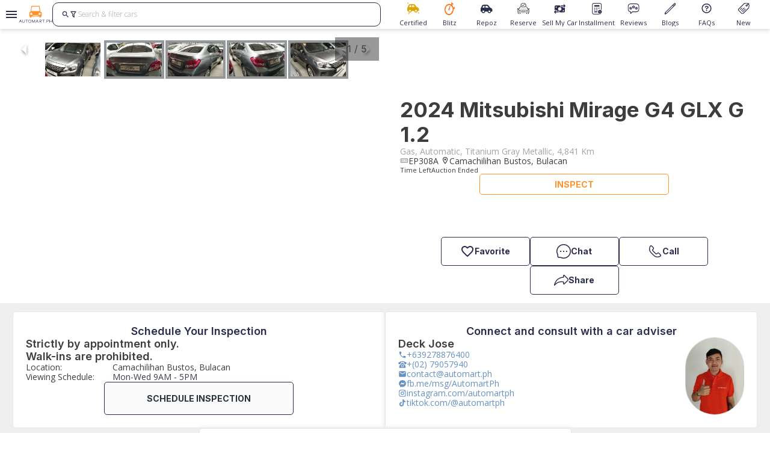

--- FILE ---
content_type: text/html; charset=utf-8
request_url: https://automart.ph/used-cars/used-mitsubishi-mirage_g4-2024/ep308a
body_size: 489478
content:
<!DOCTYPE html><html lang="en"><head><meta charSet="utf-8" data-next-head=""/><link rel="alternate" hrefLang="en-PH" href="https://automart.ph/used-cars/used-mitsubishi-mirage_g4-2024/ep308a" data-next-head=""/><meta property="fb:app_id" content="1071926379667432" data-next-head=""/><link rel="canonical" href="https://automart.ph/used-cars/used-mitsubishi-mirage_g4-2024/ep308a" data-next-head=""/><meta property="fb:pages" content="170774046925277" data-next-head=""/><meta name="viewport" content="minimum-scale=1, initial-scale=1, maximum-scale-5, width=device-width, user-scalable=yes" data-next-head=""/><meta name="facebook-domain-verification" content="vr3c2g3bmnv5kj66zandfjtts8evn1" data-next-head=""/><meta name="google-site-verification" content="O13UHjQfA8aqBD8rJC7rwAMIDj8DtDY5xIBmOKFm-QQ" data-next-head=""/><link rel="icon" href="/favicon.ico" data-next-head=""/><title data-next-head="">2024 Mitsubishi Mirage G4 GLX G 1.2 Second Hand Car | ep308a | ₱ 401,400 - Automart.Ph</title><meta name="robots" content="index,follow" data-next-head=""/><meta name="description" content="Want to buy a second hand 2024 Mitsubishi Mirage G4 GLX G 1.2 Car? This unit is available today at a low price of ₱ 401,400 here in Automart.Ph. Call or Book an appointment Now! +63927-887-6400" data-next-head=""/><meta property="og:title" content="2024 Mitsubishi Mirage G4 GLX G 1.2 Second Hand Car | ep308a | ₱ 401,400 - Automart.Ph" data-next-head=""/><meta property="og:description" content="Want to buy a second hand 2024 Mitsubishi Mirage G4 GLX G 1.2 Car? This unit is available today at a low price of ₱ 401,400 here in Automart.Ph. Call or Book an appointment Now! +63927-887-6400" data-next-head=""/><meta property="og:url" content="https://automart.ph/used-cars/used-mitsubishi-mirage_g4-2024/ep308a" data-next-head=""/><meta property="og:type" content="website" data-next-head=""/><meta property="og:image" content="https://automart-dev.sgp1.digitaloceanspaces.com/ep308a/used-Mitsubishi-Mirage G4-ep308a-386555.webp" data-next-head=""/><meta property="og:image:alt" content="used-Mitsubishi-Mirage G4-ep308a-386555.webp" data-next-head=""/><meta property="og:image" content="https://automart-dev.sgp1.digitaloceanspaces.com/ep308a/used-Mitsubishi-Mirage G4-ep308a-386559.webp" data-next-head=""/><meta property="og:image:alt" content="used-Mitsubishi-Mirage G4-ep308a-386559.webp" data-next-head=""/><meta property="og:image" content="https://automart-dev.sgp1.digitaloceanspaces.com/ep308a/used-Mitsubishi-Mirage G4-ep308a-386558.webp" data-next-head=""/><meta property="og:image:alt" content="used-Mitsubishi-Mirage G4-ep308a-386558.webp" data-next-head=""/><meta property="og:image" content="https://automart-dev.sgp1.digitaloceanspaces.com/ep308a/used-Mitsubishi-Mirage G4-ep308a-386557.webp" data-next-head=""/><meta property="og:image:alt" content="used-Mitsubishi-Mirage G4-ep308a-386557.webp" data-next-head=""/><meta property="og:image" content="https://automart-dev.sgp1.digitaloceanspaces.com/ep308a/used-Mitsubishi-Mirage G4-ep308a-386556.webp" data-next-head=""/><meta property="og:image:alt" content="used-Mitsubishi-Mirage G4-ep308a-386556.webp" data-next-head=""/><meta property="og:locale" content="en_IE" data-next-head=""/><meta property="og:site_name" content="Automart.ph" data-next-head=""/><meta name="keywords" content="automart, 2024 Mitsubishi Mirage G4 GLX G 1.2, Camachilihan Bustos, Bulacan undefined, deed of sale, Foreclosed, pre-owned, repossessed, used, auction, Sedan" data-next-head=""/><link rel="preload" as="image" imageSrcSet="/_next/image?url=https%3A%2F%2Fautomart-dev.sgp1.digitaloceanspaces.com%2Fep308a%2Fused-Mitsubishi-Mirage%20G4-ep308a-386555.webp&amp;w=128&amp;q=75 128w, /_next/image?url=https%3A%2F%2Fautomart-dev.sgp1.digitaloceanspaces.com%2Fep308a%2Fused-Mitsubishi-Mirage%20G4-ep308a-386555.webp&amp;w=256&amp;q=75 256w, /_next/image?url=https%3A%2F%2Fautomart-dev.sgp1.digitaloceanspaces.com%2Fep308a%2Fused-Mitsubishi-Mirage%20G4-ep308a-386555.webp&amp;w=360&amp;q=75 360w, /_next/image?url=https%3A%2F%2Fautomart-dev.sgp1.digitaloceanspaces.com%2Fep308a%2Fused-Mitsubishi-Mirage%20G4-ep308a-386555.webp&amp;w=640&amp;q=75 640w, /_next/image?url=https%3A%2F%2Fautomart-dev.sgp1.digitaloceanspaces.com%2Fep308a%2Fused-Mitsubishi-Mirage%20G4-ep308a-386555.webp&amp;w=750&amp;q=75 750w, /_next/image?url=https%3A%2F%2Fautomart-dev.sgp1.digitaloceanspaces.com%2Fep308a%2Fused-Mitsubishi-Mirage%20G4-ep308a-386555.webp&amp;w=828&amp;q=75 828w, /_next/image?url=https%3A%2F%2Fautomart-dev.sgp1.digitaloceanspaces.com%2Fep308a%2Fused-Mitsubishi-Mirage%20G4-ep308a-386555.webp&amp;w=1080&amp;q=75 1080w, /_next/image?url=https%3A%2F%2Fautomart-dev.sgp1.digitaloceanspaces.com%2Fep308a%2Fused-Mitsubishi-Mirage%20G4-ep308a-386555.webp&amp;w=1200&amp;q=75 1200w, /_next/image?url=https%3A%2F%2Fautomart-dev.sgp1.digitaloceanspaces.com%2Fep308a%2Fused-Mitsubishi-Mirage%20G4-ep308a-386555.webp&amp;w=1920&amp;q=75 1920w, /_next/image?url=https%3A%2F%2Fautomart-dev.sgp1.digitaloceanspaces.com%2Fep308a%2Fused-Mitsubishi-Mirage%20G4-ep308a-386555.webp&amp;w=2720&amp;q=75 2720w" imageSizes="(max-width: 768px) 100vw, (max-width: 1200px) 50vw, 33vw" data-next-head=""/><link rel="preload" as="image" imageSrcSet="/_next/image?url=https%3A%2F%2Fautomart-dev.sgp1.digitaloceanspaces.com%2Fep308a%2Fused-Mitsubishi-Mirage%20G4-ep308a-386559.webp&amp;w=128&amp;q=75 128w, /_next/image?url=https%3A%2F%2Fautomart-dev.sgp1.digitaloceanspaces.com%2Fep308a%2Fused-Mitsubishi-Mirage%20G4-ep308a-386559.webp&amp;w=256&amp;q=75 256w, /_next/image?url=https%3A%2F%2Fautomart-dev.sgp1.digitaloceanspaces.com%2Fep308a%2Fused-Mitsubishi-Mirage%20G4-ep308a-386559.webp&amp;w=360&amp;q=75 360w, /_next/image?url=https%3A%2F%2Fautomart-dev.sgp1.digitaloceanspaces.com%2Fep308a%2Fused-Mitsubishi-Mirage%20G4-ep308a-386559.webp&amp;w=640&amp;q=75 640w, /_next/image?url=https%3A%2F%2Fautomart-dev.sgp1.digitaloceanspaces.com%2Fep308a%2Fused-Mitsubishi-Mirage%20G4-ep308a-386559.webp&amp;w=750&amp;q=75 750w, /_next/image?url=https%3A%2F%2Fautomart-dev.sgp1.digitaloceanspaces.com%2Fep308a%2Fused-Mitsubishi-Mirage%20G4-ep308a-386559.webp&amp;w=828&amp;q=75 828w, /_next/image?url=https%3A%2F%2Fautomart-dev.sgp1.digitaloceanspaces.com%2Fep308a%2Fused-Mitsubishi-Mirage%20G4-ep308a-386559.webp&amp;w=1080&amp;q=75 1080w, /_next/image?url=https%3A%2F%2Fautomart-dev.sgp1.digitaloceanspaces.com%2Fep308a%2Fused-Mitsubishi-Mirage%20G4-ep308a-386559.webp&amp;w=1200&amp;q=75 1200w, /_next/image?url=https%3A%2F%2Fautomart-dev.sgp1.digitaloceanspaces.com%2Fep308a%2Fused-Mitsubishi-Mirage%20G4-ep308a-386559.webp&amp;w=1920&amp;q=75 1920w, /_next/image?url=https%3A%2F%2Fautomart-dev.sgp1.digitaloceanspaces.com%2Fep308a%2Fused-Mitsubishi-Mirage%20G4-ep308a-386559.webp&amp;w=2720&amp;q=75 2720w" imageSizes="(max-width: 768px) 100vw, (max-width: 1200px) 50vw, 33vw" data-next-head=""/><link rel="preload" as="image" imageSrcSet="/_next/image?url=https%3A%2F%2Fautomart-dev.sgp1.digitaloceanspaces.com%2Fep308a%2Fused-Mitsubishi-Mirage%20G4-ep308a-386558.webp&amp;w=128&amp;q=75 128w, /_next/image?url=https%3A%2F%2Fautomart-dev.sgp1.digitaloceanspaces.com%2Fep308a%2Fused-Mitsubishi-Mirage%20G4-ep308a-386558.webp&amp;w=256&amp;q=75 256w, /_next/image?url=https%3A%2F%2Fautomart-dev.sgp1.digitaloceanspaces.com%2Fep308a%2Fused-Mitsubishi-Mirage%20G4-ep308a-386558.webp&amp;w=360&amp;q=75 360w, /_next/image?url=https%3A%2F%2Fautomart-dev.sgp1.digitaloceanspaces.com%2Fep308a%2Fused-Mitsubishi-Mirage%20G4-ep308a-386558.webp&amp;w=640&amp;q=75 640w, /_next/image?url=https%3A%2F%2Fautomart-dev.sgp1.digitaloceanspaces.com%2Fep308a%2Fused-Mitsubishi-Mirage%20G4-ep308a-386558.webp&amp;w=750&amp;q=75 750w, /_next/image?url=https%3A%2F%2Fautomart-dev.sgp1.digitaloceanspaces.com%2Fep308a%2Fused-Mitsubishi-Mirage%20G4-ep308a-386558.webp&amp;w=828&amp;q=75 828w, /_next/image?url=https%3A%2F%2Fautomart-dev.sgp1.digitaloceanspaces.com%2Fep308a%2Fused-Mitsubishi-Mirage%20G4-ep308a-386558.webp&amp;w=1080&amp;q=75 1080w, /_next/image?url=https%3A%2F%2Fautomart-dev.sgp1.digitaloceanspaces.com%2Fep308a%2Fused-Mitsubishi-Mirage%20G4-ep308a-386558.webp&amp;w=1200&amp;q=75 1200w, /_next/image?url=https%3A%2F%2Fautomart-dev.sgp1.digitaloceanspaces.com%2Fep308a%2Fused-Mitsubishi-Mirage%20G4-ep308a-386558.webp&amp;w=1920&amp;q=75 1920w, /_next/image?url=https%3A%2F%2Fautomart-dev.sgp1.digitaloceanspaces.com%2Fep308a%2Fused-Mitsubishi-Mirage%20G4-ep308a-386558.webp&amp;w=2720&amp;q=75 2720w" imageSizes="(max-width: 768px) 100vw, (max-width: 1200px) 50vw, 33vw" data-next-head=""/><link rel="preload" as="image" imageSrcSet="/_next/image?url=https%3A%2F%2Fautomart-dev.sgp1.digitaloceanspaces.com%2Fep308a%2Fused-Mitsubishi-Mirage%20G4-ep308a-386557.webp&amp;w=128&amp;q=75 128w, /_next/image?url=https%3A%2F%2Fautomart-dev.sgp1.digitaloceanspaces.com%2Fep308a%2Fused-Mitsubishi-Mirage%20G4-ep308a-386557.webp&amp;w=256&amp;q=75 256w, /_next/image?url=https%3A%2F%2Fautomart-dev.sgp1.digitaloceanspaces.com%2Fep308a%2Fused-Mitsubishi-Mirage%20G4-ep308a-386557.webp&amp;w=360&amp;q=75 360w, /_next/image?url=https%3A%2F%2Fautomart-dev.sgp1.digitaloceanspaces.com%2Fep308a%2Fused-Mitsubishi-Mirage%20G4-ep308a-386557.webp&amp;w=640&amp;q=75 640w, /_next/image?url=https%3A%2F%2Fautomart-dev.sgp1.digitaloceanspaces.com%2Fep308a%2Fused-Mitsubishi-Mirage%20G4-ep308a-386557.webp&amp;w=750&amp;q=75 750w, /_next/image?url=https%3A%2F%2Fautomart-dev.sgp1.digitaloceanspaces.com%2Fep308a%2Fused-Mitsubishi-Mirage%20G4-ep308a-386557.webp&amp;w=828&amp;q=75 828w, /_next/image?url=https%3A%2F%2Fautomart-dev.sgp1.digitaloceanspaces.com%2Fep308a%2Fused-Mitsubishi-Mirage%20G4-ep308a-386557.webp&amp;w=1080&amp;q=75 1080w, /_next/image?url=https%3A%2F%2Fautomart-dev.sgp1.digitaloceanspaces.com%2Fep308a%2Fused-Mitsubishi-Mirage%20G4-ep308a-386557.webp&amp;w=1200&amp;q=75 1200w, /_next/image?url=https%3A%2F%2Fautomart-dev.sgp1.digitaloceanspaces.com%2Fep308a%2Fused-Mitsubishi-Mirage%20G4-ep308a-386557.webp&amp;w=1920&amp;q=75 1920w, /_next/image?url=https%3A%2F%2Fautomart-dev.sgp1.digitaloceanspaces.com%2Fep308a%2Fused-Mitsubishi-Mirage%20G4-ep308a-386557.webp&amp;w=2720&amp;q=75 2720w" imageSizes="(max-width: 768px) 100vw, (max-width: 1200px) 50vw, 33vw" data-next-head=""/><link rel="preload" as="image" imageSrcSet="/_next/image?url=https%3A%2F%2Fautomart-dev.sgp1.digitaloceanspaces.com%2Fep308a%2Fused-Mitsubishi-Mirage%20G4-ep308a-386556.webp&amp;w=128&amp;q=75 128w, /_next/image?url=https%3A%2F%2Fautomart-dev.sgp1.digitaloceanspaces.com%2Fep308a%2Fused-Mitsubishi-Mirage%20G4-ep308a-386556.webp&amp;w=256&amp;q=75 256w, /_next/image?url=https%3A%2F%2Fautomart-dev.sgp1.digitaloceanspaces.com%2Fep308a%2Fused-Mitsubishi-Mirage%20G4-ep308a-386556.webp&amp;w=360&amp;q=75 360w, /_next/image?url=https%3A%2F%2Fautomart-dev.sgp1.digitaloceanspaces.com%2Fep308a%2Fused-Mitsubishi-Mirage%20G4-ep308a-386556.webp&amp;w=640&amp;q=75 640w, /_next/image?url=https%3A%2F%2Fautomart-dev.sgp1.digitaloceanspaces.com%2Fep308a%2Fused-Mitsubishi-Mirage%20G4-ep308a-386556.webp&amp;w=750&amp;q=75 750w, /_next/image?url=https%3A%2F%2Fautomart-dev.sgp1.digitaloceanspaces.com%2Fep308a%2Fused-Mitsubishi-Mirage%20G4-ep308a-386556.webp&amp;w=828&amp;q=75 828w, /_next/image?url=https%3A%2F%2Fautomart-dev.sgp1.digitaloceanspaces.com%2Fep308a%2Fused-Mitsubishi-Mirage%20G4-ep308a-386556.webp&amp;w=1080&amp;q=75 1080w, /_next/image?url=https%3A%2F%2Fautomart-dev.sgp1.digitaloceanspaces.com%2Fep308a%2Fused-Mitsubishi-Mirage%20G4-ep308a-386556.webp&amp;w=1200&amp;q=75 1200w, /_next/image?url=https%3A%2F%2Fautomart-dev.sgp1.digitaloceanspaces.com%2Fep308a%2Fused-Mitsubishi-Mirage%20G4-ep308a-386556.webp&amp;w=1920&amp;q=75 1920w, /_next/image?url=https%3A%2F%2Fautomart-dev.sgp1.digitaloceanspaces.com%2Fep308a%2Fused-Mitsubishi-Mirage%20G4-ep308a-386556.webp&amp;w=2720&amp;q=75 2720w" imageSizes="(max-width: 768px) 100vw, (max-width: 1200px) 50vw, 33vw" data-next-head=""/><script type="application/ld+json" data-next-head="">{"@context":"https://schema.org","@type":"WebSite","url":"https://automart.ph","potentialAction":[{"@type":"SearchAction","target":"https://automart.ph/search?q={search_term_string}","query-input":"required name=search_term_string"}]}</script><script type="application/ld+json" data-next-head="">{"@context":"https://schema.org","@type":"Organization","url":"https://automart.ph","logo":"undefined/_next/static/media/Company_Logo.52adc2ff.png","contactPoint":[{"telephone":"+632-7905-7940","contactType":"customer service","areaServed":"PH","availableLanguage":["English","Filipino"],"@type":"ContactPoint"}]}</script><meta name="theme-color" content="#f9fafb"/><link rel="icon" href="/favicon.ico"/><meta name="emotion-insertion-point" content=""/><meta name="emotion-insertion-point" content=""/><link rel="preload" href="/_next/static/media/e4af272ccee01ff0-s.p.woff2" as="font" type="font/woff2" crossorigin="anonymous" data-next-font="size-adjust"/><link rel="preload" href="/_next/static/media/e807dee2426166ad-s.p.woff2" as="font" type="font/woff2" crossorigin="anonymous" data-next-font="size-adjust"/><link rel="preload" href="/_next/static/css/bc4ecbf0f040aa5c.css" as="style"/><link rel="stylesheet" href="/_next/static/css/bc4ecbf0f040aa5c.css" data-n-g=""/><link rel="preload" href="/_next/static/css/56dee493bf2ac8ad.css" as="style"/><link rel="stylesheet" href="/_next/static/css/56dee493bf2ac8ad.css" data-n-p=""/><noscript data-n-css=""></noscript><script defer="" nomodule="" src="/_next/static/chunks/polyfills-42372ed130431b0a.js"></script><script defer="" src="/_next/static/chunks/7368.5d63670e9345cbc3.js"></script><script src="/_next/static/chunks/webpack-f13d10f5993fe5fb.js" defer=""></script><script src="/_next/static/chunks/framework-874fd2eb8aa92b6b.js" defer=""></script><script src="/_next/static/chunks/main-e16f97938d03b264.js" defer=""></script><script src="/_next/static/chunks/pages/_app-55b4a8dc316778bc.js" defer=""></script><script src="/_next/static/chunks/98309536-1a225030b695370f.js" defer=""></script><script src="/_next/static/chunks/6881-c1563312de0ee69f.js" defer=""></script><script src="/_next/static/chunks/9086-c0527493210850f2.js" defer=""></script><script src="/_next/static/chunks/4587-3520bf6eafac3de2.js" defer=""></script><script src="/_next/static/chunks/9898-a4fbacf224602fff.js" defer=""></script><script src="/_next/static/chunks/845-4cb419f75ec11b89.js" defer=""></script><script src="/_next/static/chunks/8401-3b7cfabee5e21162.js" defer=""></script><script src="/_next/static/chunks/7614-5b1d0ffdbe7d156c.js" defer=""></script><script src="/_next/static/chunks/476-b9ec8b1709c1b347.js" defer=""></script><script src="/_next/static/chunks/1245-7d7d674705d08902.js" defer=""></script><script src="/_next/static/chunks/6718-bb2e7d40c6e3032a.js" defer=""></script><script src="/_next/static/chunks/7409-74a7e0a854f3a7f7.js" defer=""></script><script src="/_next/static/chunks/1812-bc576b3911eada6a.js" defer=""></script><script src="/_next/static/chunks/1219-de69acb6de6d3133.js" defer=""></script><script src="/_next/static/chunks/2492-d5bb669208a39faa.js" defer=""></script><script src="/_next/static/chunks/5647-7f4c0f03a389cf41.js" defer=""></script><script src="/_next/static/chunks/783-0feacdc2ece9befd.js" defer=""></script><script src="/_next/static/chunks/pages/used-cars/%5Bslug%5D/%5BitemPage%5D-693ecd08f178d582.js" defer=""></script><script src="/_next/static/4zM_3wc8QmFxq6_Bt94wt/_buildManifest.js" defer=""></script><script src="/_next/static/4zM_3wc8QmFxq6_Bt94wt/_ssgManifest.js" defer=""></script></head><body><noscript><iframe title="gtm-no-script" src="https://www.googletagmanager.com/ns.html?id=GTM-574H6DWP" height="0" width="0" style="display:none;visibility:hidden"></iframe></noscript><div id="__next"><style data-emotion="mui-global xspuy9">html{-webkit-font-smoothing:antialiased;-moz-osx-font-smoothing:grayscale;box-sizing:border-box;-webkit-text-size-adjust:100%;}*,*::before,*::after{box-sizing:inherit;}strong,b{font-weight:700;}body{margin:0;color:#263238;font-family:'Open Sans','Open Sans Fallback';font-size:16px;font-weight:400;line-height:28px;background-color:#fff;}@media print{body{background-color:#fff;}}body::backdrop{background-color:#fff;}</style><div class="flex h-svh w-screen flex-col"><header id="header-website-container" class="relative top-0 z-30 h-[48px] w-full flex-row items-center drop-shadow-none xl:flex xl:bg-white xl:drop-shadow-md"><div class="pointer-events-auto relative z-30 flex h-full w-full items-center gap-4 bg-white pr-xs"><button type="button" class="icon-ripple inline-flex flex-col items-center justify-center overflow-hidden rounded-full p-2 transition-all hover:bg-regularBlack-light/[0.04] bg-transparent shrink-0 grow-0 pr-0 relative" aria-label="Open drawer"><svg class="mdi-icon min-h-[24px] min-w-[24px] fill-secondary" width="24" height="24" fill="currentColor" viewBox="0 0 24 24"><path d="M3,6H21V8H3V6M3,11H21V13H3V11M3,16H21V18H3V16Z"></path></svg></button><a class="mx-auto flex min-w-[56px] grow-0 items-center justify-center" id="automart-navbar-company-logo" href="/"><img alt="automart-small-logo" src="/automart-small-logo-blue-text.svg"/></a><div class="min-h-[48px] w-full shrink flex"><div class="align-center static flex w-full items-center justify-center sm:relative " id="search-bar"><div class="align-center flex h-[35px] w-full justify-center rounded-10 border border-secondary bg-white md:h-[40px]"><form class="flex w-full gap-[8px] px-4"><button type="button" class="icon-ripple inline-flex flex-col items-center justify-center overflow-hidden rounded-full p-2 transition-all hover:bg-regularBlack-light/[0.04] bg-transparent !p-0" id="search-submit" aria-label="search"><svg class="mdi-icon h-[14px] w-[14px] fill-secondary" width="24" height="24" fill="currentColor" viewBox="0 0 24 24"><path d="M9.5,3A6.5,6.5 0 0,1 16,9.5C16,11.11 15.41,12.59 14.44,13.73L14.71,14H15.5L20.5,19L19,20.5L14,15.5V14.71L13.73,14.44C12.59,15.41 11.11,16 9.5,16A6.5,6.5 0 0,1 3,9.5A6.5,6.5 0 0,1 9.5,3M9.5,5C7,5 5,7 5,9.5C5,12 7,14 9.5,14C12,14 14,12 14,9.5C14,7 12,5 9.5,5Z"></path></svg></button><button type="button" class="icon-ripple inline-flex flex-col items-center justify-center overflow-hidden rounded-full p-2 transition-all hover:bg-regularBlack-light/[0.04] bg-transparent !p-0" id="search-filter" aria-label="search"><svg class="mdi-icon h-[14px] w-[14px] fill-secondary" width="24" height="24" fill="currentColor" viewBox="0 0 24 24"><path d="M15,19.88C15.04,20.18 14.94,20.5 14.71,20.71C14.32,21.1 13.69,21.1 13.3,20.71L9.29,16.7C9.06,16.47 8.96,16.16 9,15.87V10.75L4.21,4.62C3.87,4.19 3.95,3.56 4.38,3.22C4.57,3.08 4.78,3 5,3V3H19V3C19.22,3 19.43,3.08 19.62,3.22C20.05,3.56 20.13,4.19 19.79,4.62L15,10.75V19.88M7.04,5L11,10.06V15.58L13,17.58V10.05L16.96,5H7.04Z"></path></svg></button><input aria-label="Search for cars" autoComplete="off" class="subBody w-full border-transparent p-0 placeholder:text-gray-400 focus:ring-0 focus-visible:border-transparent" id="search-input-text" placeholder="Search &amp; filter cars" value=""/></form></div></div></div></div><div class="fixed flex h-[48px] w-full items-center justify-end xl:relative"><div class="pointer-events-auto absolute z-10 flex h-[48px] w-full items-center justify-between bg-white px-0 text-center drop-shadow-md transition-transform sm:px-4 xl:drop-shadow-none translate-y-0"><button type="button" aria-label="Scroll navigation buttons left" class="z-10 inline-flex text-secondary sm:hidden invisible"><svg xmlns="http://www.w3.org/2000/svg" fill="none" viewBox="0 0 24 24" stroke-width="1.5" stroke="currentColor" class="h-6 w-6"><path stroke-linecap="round" stroke-linejoin="round" d="M15.75 19.5L8.25 12l7.5-7.5"></path></svg></button><div id="navbar-buttons" class="scrollbar-hide flex w-full justify-start overflow-x-auto scroll-auto xl:justify-end"><a id="certified-cars-subnavbar" class="flex h-[40px] min-w-[70px] max-w-[70px] flex-1 flex-col items-center justify-between xl:min-w-[unset]" href="/certified-cars"><span class="flex h-[20px] w-[20px] items-center justify-center"><svg width="20" height="20" viewBox="0 0 20 20" fill="none" xmlns="http://www.w3.org/2000/svg"><path d="M19.512 11.8525V13.3525C19.512 13.915 19.0433 14.3525 18.512 14.3525H17.4495C17.2308 15.79 15.9808 16.8525 14.512 16.8525C13.012 16.8525 11.762 15.79 11.5433 14.3525H7.44952C7.23077 15.79 5.98077 16.8525 4.51202 16.8525C3.01202 16.8525 1.76202 15.79 1.54327 14.3525H0.512016C-0.0504837 14.3525 -0.487984 13.915 -0.487984 13.3525V9.85254C-0.487984 9.00879 0.0120163 8.29004 0.762016 8.00879L2.07452 4.75879C2.51202 3.60254 3.63702 2.85254 4.85577 2.85254H10.5433C11.4495 2.85254 12.2933 3.29004 12.887 4.00879L16.012 7.88379C17.9808 8.13379 19.512 9.82129 19.512 11.8525ZM4.85577 4.85254C4.44952 4.85254 4.07452 5.10254 3.91827 5.50879L2.98077 7.85254H6.51202V4.85254H4.85577ZM8.01202 7.85254H13.4183L11.3245 5.22754C11.137 5.00879 10.8245 4.85254 10.5433 4.85254H8.01202V7.85254ZM15.9183 14.3525C15.9808 14.1963 16.012 14.04 16.012 13.8525C16.012 13.04 15.3245 12.3525 14.512 12.3525C13.6683 12.3525 13.012 13.04 13.012 13.8525C13.012 14.04 13.012 14.1963 13.0745 14.3525C13.2933 14.9463 13.8558 15.3525 14.512 15.3525C15.137 15.3525 15.6995 14.9463 15.9183 14.3525ZM5.91827 14.3525C5.98077 14.1963 6.01202 14.04 6.01202 13.8525C6.01202 13.04 5.32452 12.3525 4.51202 12.3525C3.66827 12.3525 3.01202 13.04 3.01202 13.8525C3.01202 14.04 3.01202 14.1963 3.07452 14.3525C3.29327 14.9463 3.85577 15.3525 4.51202 15.3525C5.13702 15.3525 5.69952 14.9463 5.91827 14.3525Z" fill="#DCA604"></path><path d="M12.6563 4.69531H12.125C12.125 5.72656 11.2891 6.5625 10.2578 6.5625V7.09375C11.2891 7.09375 12.125 7.92969 12.125 8.96094H12.6563C12.6563 7.92969 13.4922 7.09375 14.5234 7.09375V6.5625C13.4922 6.5625 12.6563 5.72656 12.6563 4.69531ZM12.3906 7.86719C12.1641 7.42187 11.7969 7.0625 11.3594 6.83594C11.8047 6.60937 12.1641 6.24219 12.3906 5.80469C12.6172 6.25 12.9844 6.60937 13.4219 6.83594C12.9844 7.0625 12.6172 7.42187 12.3906 7.86719Z" fill="#DCA604"></path><path d="M18.9375 16.1953H18.5078C18.5078 16.7813 18.0312 17.2578 17.4453 17.2578V17.6875C18.0312 17.6875 18.5078 18.1641 18.5078 18.75H18.9375C18.9375 18.1641 19.4141 17.6875 20 17.6875V17.2578C19.4141 17.2578 18.9375 16.7813 18.9375 16.1953ZM18.7187 17.9766C18.5937 17.7656 18.4141 17.5938 18.2109 17.4688C18.4219 17.3438 18.5937 17.1641 18.7187 16.9609C18.8437 17.1719 19.0234 17.3438 19.2266 17.4688C19.0234 17.5938 18.8516 17.7734 18.7187 17.9766Z" fill="#DCA604"></path><path d="M3.02344 16.5938H2.59375C2.59375 17.4141 1.92187 18.0859 1.10156 18.0859V18.5156C1.92187 18.5156 2.59375 19.1875 2.59375 20.0078H3.02344C3.02344 19.1875 3.69531 18.5156 4.51562 18.5156V18.0859C3.6875 18.0859 3.02344 17.4141 3.02344 16.5938ZM2.80469 19.125C2.625 18.7734 2.32812 18.4844 1.97656 18.2969C2.32812 18.1172 2.61719 17.8203 2.80469 17.4688C2.98437 17.8203 3.28125 18.1094 3.63281 18.2969C3.28125 18.4766 2.99219 18.7656 2.80469 19.125Z" fill="#DCA604"></path><path d="M1.51562 0H1.09375C1.09375 0.585938 0.617187 1.0625 0.03125 1.0625V1.49219C0.617187 1.49219 1.09375 1.96875 1.09375 2.55469H1.52344C1.52344 1.96875 2 1.49219 2.58594 1.49219V1.0625C2 1.0625 1.51562 0.585938 1.51562 0ZM1.30469 1.78906C1.17969 1.57812 1 1.40625 0.796875 1.28125C1.00781 1.15625 1.17969 0.976562 1.30469 0.773437C1.42969 0.984375 1.60937 1.15625 1.8125 1.28125C1.60937 1.40625 1.42969 1.57812 1.30469 1.78906Z" fill="#DCA604"></path></svg></span><p class="cardBody max-w-min whitespace-nowrap text-secondary">Certified</p></a><a id="blitz-subnavbar" class="flex h-[40px] min-w-[70px] max-w-[70px] flex-1 flex-col items-center justify-between xl:min-w-[unset]" href="/blitz"><span class="flex h-[20px] w-[20px] items-center justify-center"><svg xmlns="http://www.w3.org/2000/svg" fill="#FF6600" viewBox="0 0 99 122" height="21"><path d="M68.52 12.81c-1.694-1.25-6.842-4.136-4.91-7.4 1.774-2.99 2.472-6.78 5.92-4.373l13.16 10.396c1.726 1.363 3.752 2.819 1.899 5.943-2.425 4.075-2.484 6.229-6.49 3.011L75.342 18.2l-4.019 7.592c6.636 5.165 11.147 15.78 14.03 24.761 1.501-.365 3.913-.964 5.354-1.555-.113-1.868-.604-3.218-.73-4.96 1.693-.744 4.178-1.016 5.985-1.82.571 4.34 1.408 8.807 2.026 13.148.239 1.662.824 4.214.837 5.83-2.299.964-5.64 1.35-7.666 2.506 0-1.157-.366-3.25-.538-4.5-1.17.345-2.531.618-3.64 1.203.093.777.159 1.555.205 2.346 1.728 29.867-16.5 55.832-40.422 59.129C23.507 124.971 3.14 104.198.735 75.66c-3.4-40.336 29.515-71.506 59.388-57.865 1.488.678 3.102 1.429 4.371 2.599l4.02-7.591zm-6.776 17.382C46.193 18.832 24.105 26.45 14.32 46.34 3.93 67.444 8.873 94.346 25.533 106.358c3.607 2.599 6.902 3.916 10.988 4.959 13.79 2.852 26.565-3.849 35.247-17.649l-5.3-4.18 2.185-4.136 5.3 4.182c8.743-16.227 5.64-39.845-4.955-52.748-1.09-1.349-2.425-2.885-3.767-3.835L61.4 40.177l-3.501-2.772 2.783-5.279c.14-.272 1.063-1.788 1.043-1.947l.013.013z"></path><path d="M43.048 57.78c.837-2.613 1.52-5.198 2.265-7.844l2.218-7.605c.711-2.506 1.98-9.825 5.322-6.195 1.016 1.535.458 3.297.172 5.152l-2.863 19.457c5.62 6.78-.79 20.9-9.486 16.698-4.557-2.327-6.284-8.775-3.813-14.292 1.475-3.264 3.48-4.387 6.191-5.384v.013zm3.972 6.78c-1.455-1.994-3.992-2.06-5.653-.16-1.66 1.902-1.82 5.053-.346 7.034 1.455 1.98 3.993 2.06 5.654.16 1.66-1.902 1.82-5.04.345-7.034"></path></svg></span><p class="cardBody max-w-min whitespace-nowrap text-secondary">Blitz</p></a><a id="repoz-cars-subnavbar" class="flex h-[40px] min-w-[70px] max-w-[70px] flex-1 flex-col items-center justify-between xl:min-w-[unset]" href="/repossessed-cars"><span class="flex h-[20px] w-[20px] items-center justify-center"><svg width="20" height="15" viewBox="0 0 20 15" fill="#2a2d4c" xmlns="http://www.w3.org/2000/svg"><path d="M19.512 9.85254V11.3525C19.512 11.915 19.0433 12.3525 18.512 12.3525H17.4495C17.2308 13.79 15.9808 14.8525 14.512 14.8525C13.012 14.8525 11.762 13.79 11.5433 12.3525H7.44952C7.23077 13.79 5.98077 14.8525 4.51202 14.8525C3.01202 14.8525 1.76202 13.79 1.54327 12.3525H0.512016C-0.0504837 12.3525 -0.487984 11.915 -0.487984 11.3525V7.85254C-0.487984 7.00879 0.0120163 6.29004 0.762016 6.00879L2.07452 2.75879C2.51202 1.60254 3.63702 0.852539 4.85577 0.852539H10.5433C11.4495 0.852539 12.2933 1.29004 12.887 2.00879L16.012 5.88379C17.9808 6.13379 19.512 7.82129 19.512 9.85254ZM4.85577 2.85254C4.44952 2.85254 4.07452 3.10254 3.91827 3.50879L2.98077 5.85254H6.51202V2.85254H4.85577ZM8.01202 5.85254H13.4183L11.3245 3.22754C11.137 3.00879 10.8245 2.85254 10.5433 2.85254H8.01202V5.85254ZM15.9183 12.3525C15.9808 12.1963 16.012 12.04 16.012 11.8525C16.012 11.04 15.3245 10.3525 14.512 10.3525C13.6683 10.3525 13.012 11.04 13.012 11.8525C13.012 12.04 13.012 12.1963 13.0745 12.3525C13.2933 12.9463 13.8558 13.3525 14.512 13.3525C15.137 13.3525 15.6995 12.9463 15.9183 12.3525ZM5.91827 12.3525C5.98077 12.1963 6.01202 12.04 6.01202 11.8525C6.01202 11.04 5.32452 10.3525 4.51202 10.3525C3.66827 10.3525 3.01202 11.04 3.01202 11.8525C3.01202 12.04 3.01202 12.1963 3.07452 12.3525C3.29327 12.9463 3.85577 13.3525 4.51202 13.3525C5.13702 13.3525 5.69952 12.9463 5.91827 12.3525Z" fill="#2a2d4c"></path></svg></span><p class="cardBody max-w-min whitespace-nowrap text-secondary">Repoz</p></a><a id="reserve-cars-subnavbar" class="flex h-[40px] min-w-[70px] max-w-[70px] flex-1 flex-col items-center justify-between xl:min-w-[unset]" href="/reserve"><span class="flex h-[20px] w-[20px] items-center justify-center"><svg xmlns="http://www.w3.org/2000/svg" xmlns:xlink="http://www.w3.org/1999/xlink" xml:space="preserve" width="165mm" height="156mm" viewBox="0 0 165 156"><image xlink:href="[data-uri] YzJwYQARABCAAACqADibcQNjMnBhAAAANvtqdW1iAAAAR2p1bWRjMm1hABEAEIAAAKoAOJtxA3Vy bjpjMnBhOjJjODA1ZGM5LTY5YzItNDQ1NS05MzQyLWE2M2JkYzQ2MTc2OAAAAAHBanVtYgAAAClq dW1kYzJhcwARABCAAACqADibcQNjMnBhLmFzc2VydGlvbnMAAAAA5Wp1bWIAAAApanVtZGNib3IA EQAQgAAAqgA4m3EDYzJwYS5hY3Rpb25zLnYyAAAAALRjYm9yoWdhY3Rpb25zgqNmYWN0aW9ubGMy cGEuY3JlYXRlZG1zb2Z0d2FyZUFnZW50v2RuYW1lZkdQVC00b/9xZGlnaXRhbFNvdXJjZVR5cGV4 Rmh0dHA6Ly9jdi5pcHRjLm9yZy9uZXdzY29kZXMvZGlnaXRhbHNvdXJjZXR5cGUvdHJhaW5lZEFs Z29yaXRobWljTWVkaWGhZmFjdGlvbm5jMnBhLmNvbnZlcnRlZAAAAKtqdW1iAAAAKGp1bWRjYm9y ABEAEIAAAKoAOJtxA2MycGEuaGFzaC5kYXRhAAAAAHtjYm9ypWpleGNsdXNpb25zgaJlc3RhcnQY IWZsZW5ndGgZNy1kbmFtZW5qdW1iZiBtYW5pZmVzdGNhbGdmc2hhMjU2ZGhhc2hYINJAhdbjNX9Z uVUfgWmUiyhTkXLssBFx1f6J/RHWT0WnY3BhZEgAAAAAAAAAAAAAAe5qdW1iAAAAJ2p1bWRjMmNs ABEAEIAAAKoAOJtxA2MycGEuY2xhaW0udjIAAAABv2Nib3Kmamluc3RhbmNlSUR4LHhtcDppaWQ6 ZGFiZTQ5ZWYtMzlkZC00ODZmLTkxMzQtZTFkMGVjODI0OGI3dGNsYWltX2dlbmVyYXRvcl9pbmZv v2RuYW1lZ0NoYXRHUFR3b3JnLmNvbnRlbnRhdXRoLmMycGFfcnNmMC42Ny4x/2lzaWduYXR1cmV4 TXNlbGYjanVtYmY9L2MycGEvdXJuOmMycGE6MmM4MDVkYzktNjljMi00NDU1LTkzNDItYTYzYmRj NDYxNzY4L2MycGEuc2lnbmF0dXJlcmNyZWF0ZWRfYXNzZXJ0aW9uc4KiY3VybHgqc2VsZiNqdW1i Zj1jMnBhLmFzc2VydGlvbnMvYzJwYS5hY3Rpb25zLnYyZGhhc2hYII9OoyotmtGJ2mI9SUEyQP31 2im5mlYkGrGNlmEyEzy1omN1cmx4KXNlbGYjanVtYmY9YzJwYS5hc3NlcnRpb25zL2MycGEuaGFz aC5kYXRhZGhhc2hYIFSsMbpDPpaY8FWYC9TvxJl2pElUwCcUKvyXPgPXRWU6aGRjOnRpdGxlaWlt YWdlLnBuZ2NhbGdmc2hhMjU2AAAy/Wp1bWIAAAAoanVtZGMyY3MAEQAQgAAAqgA4m3EDYzJwYS5z aWduYXR1cmUAAAAyzWNib3LShFkHwaIBJhghglkDNzCCAzMwggIboAMCAQICFG6uKKPuxbjkKjb6 HeZBFa5iFhs7MA0GCSqGSIb3DQEBDAUAMEoxGjAYBgNVBAMMEVdlYkNsYWltU2lnbmluZ0NBMQ0w CwYDVQQLDARMZW5zMRAwDgYDVQQKDAdUcnVlcGljMQswCQYDVQQGEwJVUzAeFw0yNTAxMTMyMDM2 NDZaFw0yNjAxMTMyMDM2NDVaMFYxCzAJBgNVBAYTAlVTMQ8wDQYDVQQKDAZPcGVuQUkxEDAOBgNV BAsMB0NoYXRHUFQxJDAiBgNVBAMMG1RydWVwaWMgTGVucyBDTEkgaW4gQ2hhdEdQVDBZMBMGByqG SM49AgEGCCqGSM49AwEHA0IABFYdeMcqUA997gTIFPWrpHZ7i+3ToyM91aZCM9lMKQlCMTAIS6U1 leiR4y7w2pqjrAEK7gLZiV8M1S27LhaaN+ijgc8wgcwwDAYDVR0TAQH/BAIwADAfBgNVHSMEGDAW gBRaH2tm05TnsEGDfZwMe13Fc0tLszBNBggrBgEFBQcBAQRBMD8wPQYIKwYBBQUHMAGGMWh0dHA6 Ly92YS50cnVlcGljLmNvbS9lamJjYS9wdWJsaWN3ZWIvc3RhdHVzL29jc3AwHQYDVR0lBBYwFAYI KwYBBQUHAwQGCCsGAQUFBwMkMB0GA1UdDgQWBBTKXhMuLBs1om1iRU0zQwVi7JP4KjAOBgNVHQ8B Af8EBAMCB4AwDQYJKoZIhvcNAQEMBQADggEBAHloPns944Lh2V25uG67odcSRNCXFCn1B1Mt0/f6 p9PyPeER6QLiRxrTkfNoXin96s18il7t60Yf8OZBSrncA2mqr8VaQ9lFywCvjfTcaq9Niy2MmwCf M9OD670t6VimNxeT76FeZ8QPQ6R2yVUgSQbfsRqNmrcXAhp9A3p8ZB+6UYag/p2BYr7cqYhJ7sDR /Ca1G40TyWtO4jBH3vSO1BH7FzworINIcUxZTGTyZMas6gOjr0u9avikKoNqk87mZYxdiSELNZVs kThwcGUtpWW67sag0y7vrr2uPUYKvV8EFfQnmhDvmkSltkEIKf0viECSvC79FNRjd6loZw8YAcpZ BH4wggR6MIICYqADAgECAhRp/JDEzIlQgjoeqF/Sgv8o1f2TkDANBgkqhkiG9w0BAQwFADA/MQ8w DQYDVQQDDAZSb290Q0ExDTALBgNVBAsMBExlbnMxEDAOBgNVBAoMB1RydWVwaWMxCzAJBgNVBAYT AlVTMB4XDTIxMTIwOTIwMzk0NloXDTI2MTIwODIwMzk0NVowSjEaMBgGA1UEAwwRV2ViQ2xhaW1T aWduaW5nQ0ExDTALBgNVBAsMBExlbnMxEDAOBgNVBAoMB1RydWVwaWMxCzAJBgNVBAYTAlVTMIIB IjANBgkqhkiG9w0BAQEFAAOCAQ8AMIIBCgKCAQEAwRYSw6dQwZjMzmv4jqTxxWr6cpaI2AUz+4rs gvJlgOdBnJrE4WAVxwToKGv1x9reCooi+sWno/YKKP4HYjsKywl5ZXkOWJqUPJYvL2LVFljMiqiX ykiQAlnrCDbnry+lPft/k+93sb7oejj4FB5EF1Bo4flnqRdJ9b9Nyvv2vIGhn2RI4VgIelyrekH7 hoY6AaHupnLeIKLdwqhRNZ2Ml6tydDL5E5ub+rtZ/dTYV0zIre+hcR+FbB/n2B3wvSrkNGaIvpkT sH2x32Ftzb5u1vPf6DMXUyr/A3WWo5rb5xYqkR0Yx0u2AxFU1vOZxnGLk75wUrkS5caFfWgYwQKy bwIDAQABo2MwYTAPBgNVHRMBAf8EBTADAQH/MB8GA1UdIwQYMBaAFFi68anyDedFBgqwKadalzDq Jz0LMB0GA1UdDgQWBBRaH2tm05TnsEGDfZwMe13Fc0tLszAOBgNVHQ8BAf8EBAMCAYYwDQYJKoZI hvcNAQEMBQADggIBAHU4hnoXEULwV3wGsLt33TuNhcppxeRBWjOMIXqGcX9F7Yt8U9Cq5zG4cz93 U2GgYZ+mToXq8/DIPduM55BXFbBffJE2Y5OpaFbpRcdPOycUipySawFdgisHR8vRBFY/q9RDGy40 FurSU9CiDQrljZcXRA4Zu//ZYYYGwntNW1p/DnFZXzjV/3bhjt+dKTNAYuolo9omFVXJ5XxQMKE/ SqG43ZF6S3wLqCTI1CvildOWAsyqAtUPtcbCsvfCQAAgs+LLPtHWycmtQothXay+Q+f3q1AHoY67 gu2Tb0HqbKicjAcc9B+WxCXhXbzHDaWsAu25k61pKvjsKzY4az/CfoiJbRwQUJ53yyahR7TkG9k4 Sr5Lg7Y9IrLdBD9ShaJvtBCJrztepeg5dPwGLm8jxSX7kjOrF7OmYBARc9+9Pou1IO05Lqh3BE5C xLwWtrgtQSJUnJ4eTMBcmhJ/Vd2EopxAmGiK5Wn/5LK7m5O5/0pLdV1zLO5EymbBYSdx7FCpI9Mh UTaBjatWj6Z4CRvdVfJ0UzP5Fecwp0kTTLmoI7Kxqv6l1N/K1MU3tzyJ2D6zrs5Jb0xsyUh76/NR jt+M19N8ANBpmDKllDGWmMEm5yEJHRrnt1pwNuDVKRKfpMJvisVt47sJKf+CinhVrmGJKrt76Z/9 UP+eXERitt2CJ+nRoWNwYWRZKrQAAAAAAAAAAAAAAAAAAAAAAAAAAAAAAAAAAAAAAAAAAAAAAAAA AAAAAAAAAAAAAAAAAAAAAAAAAAAAAAAAAAAAAAAAAAAAAAAAAAAAAAAAAAAAAAAAAAAAAAAAAAAA AAAAAAAAAAAAAAAAAAAAAAAAAAAAAAAAAAAAAAAAAAAAAAAAAAAAAAAAAAAAAAAAAAAAAAAAAAAA AAAAAAAAAAAAAAAAAAAAAAAAAAAAAAAAAAAAAAAAAAAAAAAAAAAAAAAAAAAAAAAAAAAAAAAAAAAA AAAAAAAAAAAAAAAAAAAAAAAAAAAAAAAAAAAAAAAAAAAAAAAAAAAAAAAAAAAAAAAAAAAAAAAAAAAA AAAAAAAAAAAAAAAAAAAAAAAAAAAAAAAAAAAAAAAAAAAAAAAAAAAAAAAAAAAAAAAAAAAAAAAAAAAA AAAAAAAAAAAAAAAAAAAAAAAAAAAAAAAAAAAAAAAAAAAAAAAAAAAAAAAAAAAAAAAAAAAAAAAAAAAA AAAAAAAAAAAAAAAAAAAAAAAAAAAAAAAAAAAAAAAAAAAAAAAAAAAAAAAAAAAAAAAAAAAAAAAAAAAA AAAAAAAAAAAAAAAAAAAAAAAAAAAAAAAAAAAAAAAAAAAAAAAAAAAAAAAAAAAAAAAAAAAAAAAAAAAA AAAAAAAAAAAAAAAAAAAAAAAAAAAAAAAAAAAAAAAAAAAAAAAAAAAAAAAAAAAAAAAAAAAAAAAAAAAA AAAAAAAAAAAAAAAAAAAAAAAAAAAAAAAAAAAAAAAAAAAAAAAAAAAAAAAAAAAAAAAAAAAAAAAAAAAA AAAAAAAAAAAAAAAAAAAAAAAAAAAAAAAAAAAAAAAAAAAAAAAAAAAAAAAAAAAAAAAAAAAAAAAAAAAA AAAAAAAAAAAAAAAAAAAAAAAAAAAAAAAAAAAAAAAAAAAAAAAAAAAAAAAAAAAAAAAAAAAAAAAAAAAA AAAAAAAAAAAAAAAAAAAAAAAAAAAAAAAAAAAAAAAAAAAAAAAAAAAAAAAAAAAAAAAAAAAAAAAAAAAA AAAAAAAAAAAAAAAAAAAAAAAAAAAAAAAAAAAAAAAAAAAAAAAAAAAAAAAAAAAAAAAAAAAAAAAAAAAA AAAAAAAAAAAAAAAAAAAAAAAAAAAAAAAAAAAAAAAAAAAAAAAAAAAAAAAAAAAAAAAAAAAAAAAAAAAA AAAAAAAAAAAAAAAAAAAAAAAAAAAAAAAAAAAAAAAAAAAAAAAAAAAAAAAAAAAAAAAAAAAAAAAAAAAA AAAAAAAAAAAAAAAAAAAAAAAAAAAAAAAAAAAAAAAAAAAAAAAAAAAAAAAAAAAAAAAAAAAAAAAAAAAA AAAAAAAAAAAAAAAAAAAAAAAAAAAAAAAAAAAAAAAAAAAAAAAAAAAAAAAAAAAAAAAAAAAAAAAAAAAA AAAAAAAAAAAAAAAAAAAAAAAAAAAAAAAAAAAAAAAAAAAAAAAAAAAAAAAAAAAAAAAAAAAAAAAAAAAA AAAAAAAAAAAAAAAAAAAAAAAAAAAAAAAAAAAAAAAAAAAAAAAAAAAAAAAAAAAAAAAAAAAAAAAAAAAA AAAAAAAAAAAAAAAAAAAAAAAAAAAAAAAAAAAAAAAAAAAAAAAAAAAAAAAAAAAAAAAAAAAAAAAAAAAA AAAAAAAAAAAAAAAAAAAAAAAAAAAAAAAAAAAAAAAAAAAAAAAAAAAAAAAAAAAAAAAAAAAAAAAAAAAA AAAAAAAAAAAAAAAAAAAAAAAAAAAAAAAAAAAAAAAAAAAAAAAAAAAAAAAAAAAAAAAAAAAAAAAAAAAA AAAAAAAAAAAAAAAAAAAAAAAAAAAAAAAAAAAAAAAAAAAAAAAAAAAAAAAAAAAAAAAAAAAAAAAAAAAA AAAAAAAAAAAAAAAAAAAAAAAAAAAAAAAAAAAAAAAAAAAAAAAAAAAAAAAAAAAAAAAAAAAAAAAAAAAA AAAAAAAAAAAAAAAAAAAAAAAAAAAAAAAAAAAAAAAAAAAAAAAAAAAAAAAAAAAAAAAAAAAAAAAAAAAA AAAAAAAAAAAAAAAAAAAAAAAAAAAAAAAAAAAAAAAAAAAAAAAAAAAAAAAAAAAAAAAAAAAAAAAAAAAA AAAAAAAAAAAAAAAAAAAAAAAAAAAAAAAAAAAAAAAAAAAAAAAAAAAAAAAAAAAAAAAAAAAAAAAAAAAA AAAAAAAAAAAAAAAAAAAAAAAAAAAAAAAAAAAAAAAAAAAAAAAAAAAAAAAAAAAAAAAAAAAAAAAAAAAA AAAAAAAAAAAAAAAAAAAAAAAAAAAAAAAAAAAAAAAAAAAAAAAAAAAAAAAAAAAAAAAAAAAAAAAAAAAA AAAAAAAAAAAAAAAAAAAAAAAAAAAAAAAAAAAAAAAAAAAAAAAAAAAAAAAAAAAAAAAAAAAAAAAAAAAA AAAAAAAAAAAAAAAAAAAAAAAAAAAAAAAAAAAAAAAAAAAAAAAAAAAAAAAAAAAAAAAAAAAAAAAAAAAA AAAAAAAAAAAAAAAAAAAAAAAAAAAAAAAAAAAAAAAAAAAAAAAAAAAAAAAAAAAAAAAAAAAAAAAAAAAA AAAAAAAAAAAAAAAAAAAAAAAAAAAAAAAAAAAAAAAAAAAAAAAAAAAAAAAAAAAAAAAAAAAAAAAAAAAA AAAAAAAAAAAAAAAAAAAAAAAAAAAAAAAAAAAAAAAAAAAAAAAAAAAAAAAAAAAAAAAAAAAAAAAAAAAA AAAAAAAAAAAAAAAAAAAAAAAAAAAAAAAAAAAAAAAAAAAAAAAAAAAAAAAAAAAAAAAAAAAAAAAAAAAA AAAAAAAAAAAAAAAAAAAAAAAAAAAAAAAAAAAAAAAAAAAAAAAAAAAAAAAAAAAAAAAAAAAAAAAAAAAA AAAAAAAAAAAAAAAAAAAAAAAAAAAAAAAAAAAAAAAAAAAAAAAAAAAAAAAAAAAAAAAAAAAAAAAAAAAA AAAAAAAAAAAAAAAAAAAAAAAAAAAAAAAAAAAAAAAAAAAAAAAAAAAAAAAAAAAAAAAAAAAAAAAAAAAA AAAAAAAAAAAAAAAAAAAAAAAAAAAAAAAAAAAAAAAAAAAAAAAAAAAAAAAAAAAAAAAAAAAAAAAAAAAA AAAAAAAAAAAAAAAAAAAAAAAAAAAAAAAAAAAAAAAAAAAAAAAAAAAAAAAAAAAAAAAAAAAAAAAAAAAA AAAAAAAAAAAAAAAAAAAAAAAAAAAAAAAAAAAAAAAAAAAAAAAAAAAAAAAAAAAAAAAAAAAAAAAAAAAA AAAAAAAAAAAAAAAAAAAAAAAAAAAAAAAAAAAAAAAAAAAAAAAAAAAAAAAAAAAAAAAAAAAAAAAAAAAA AAAAAAAAAAAAAAAAAAAAAAAAAAAAAAAAAAAAAAAAAAAAAAAAAAAAAAAAAAAAAAAAAAAAAAAAAAAA AAAAAAAAAAAAAAAAAAAAAAAAAAAAAAAAAAAAAAAAAAAAAAAAAAAAAAAAAAAAAAAAAAAAAAAAAAAA AAAAAAAAAAAAAAAAAAAAAAAAAAAAAAAAAAAAAAAAAAAAAAAAAAAAAAAAAAAAAAAAAAAAAAAAAAAA AAAAAAAAAAAAAAAAAAAAAAAAAAAAAAAAAAAAAAAAAAAAAAAAAAAAAAAAAAAAAAAAAAAAAAAAAAAA AAAAAAAAAAAAAAAAAAAAAAAAAAAAAAAAAAAAAAAAAAAAAAAAAAAAAAAAAAAAAAAAAAAAAAAAAAAA AAAAAAAAAAAAAAAAAAAAAAAAAAAAAAAAAAAAAAAAAAAAAAAAAAAAAAAAAAAAAAAAAAAAAAAAAAAA AAAAAAAAAAAAAAAAAAAAAAAAAAAAAAAAAAAAAAAAAAAAAAAAAAAAAAAAAAAAAAAAAAAAAAAAAAAA AAAAAAAAAAAAAAAAAAAAAAAAAAAAAAAAAAAAAAAAAAAAAAAAAAAAAAAAAAAAAAAAAAAAAAAAAAAA AAAAAAAAAAAAAAAAAAAAAAAAAAAAAAAAAAAAAAAAAAAAAAAAAAAAAAAAAAAAAAAAAAAAAAAAAAAA AAAAAAAAAAAAAAAAAAAAAAAAAAAAAAAAAAAAAAAAAAAAAAAAAAAAAAAAAAAAAAAAAAAAAAAAAAAA AAAAAAAAAAAAAAAAAAAAAAAAAAAAAAAAAAAAAAAAAAAAAAAAAAAAAAAAAAAAAAAAAAAAAAAAAAAA AAAAAAAAAAAAAAAAAAAAAAAAAAAAAAAAAAAAAAAAAAAAAAAAAAAAAAAAAAAAAAAAAAAAAAAAAAAA AAAAAAAAAAAAAAAAAAAAAAAAAAAAAAAAAAAAAAAAAAAAAAAAAAAAAAAAAAAAAAAAAAAAAAAAAAAA AAAAAAAAAAAAAAAAAAAAAAAAAAAAAAAAAAAAAAAAAAAAAAAAAAAAAAAAAAAAAAAAAAAAAAAAAAAA AAAAAAAAAAAAAAAAAAAAAAAAAAAAAAAAAAAAAAAAAAAAAAAAAAAAAAAAAAAAAAAAAAAAAAAAAAAA AAAAAAAAAAAAAAAAAAAAAAAAAAAAAAAAAAAAAAAAAAAAAAAAAAAAAAAAAAAAAAAAAAAAAAAAAAAA AAAAAAAAAAAAAAAAAAAAAAAAAAAAAAAAAAAAAAAAAAAAAAAAAAAAAAAAAAAAAAAAAAAAAAAAAAAA AAAAAAAAAAAAAAAAAAAAAAAAAAAAAAAAAAAAAAAAAAAAAAAAAAAAAAAAAAAAAAAAAAAAAAAAAAAA AAAAAAAAAAAAAAAAAAAAAAAAAAAAAAAAAAAAAAAAAAAAAAAAAAAAAAAAAAAAAAAAAAAAAAAAAAAA AAAAAAAAAAAAAAAAAAAAAAAAAAAAAAAAAAAAAAAAAAAAAAAAAAAAAAAAAAAAAAAAAAAAAAAAAAAA AAAAAAAAAAAAAAAAAAAAAAAAAAAAAAAAAAAAAAAAAAAAAAAAAAAAAAAAAAAAAAAAAAAAAAAAAAAA AAAAAAAAAAAAAAAAAAAAAAAAAAAAAAAAAAAAAAAAAAAAAAAAAAAAAAAAAAAAAAAAAAAAAAAAAAAA AAAAAAAAAAAAAAAAAAAAAAAAAAAAAAAAAAAAAAAAAAAAAAAAAAAAAAAAAAAAAAAAAAAAAAAAAAAA AAAAAAAAAAAAAAAAAAAAAAAAAAAAAAAAAAAAAAAAAAAAAAAAAAAAAAAAAAAAAAAAAAAAAAAAAAAA AAAAAAAAAAAAAAAAAAAAAAAAAAAAAAAAAAAAAAAAAAAAAAAAAAAAAAAAAAAAAAAAAAAAAAAAAAAA AAAAAAAAAAAAAAAAAAAAAAAAAAAAAAAAAAAAAAAAAAAAAAAAAAAAAAAAAAAAAAAAAAAAAAAAAAAA AAAAAAAAAAAAAAAAAAAAAAAAAAAAAAAAAAAAAAAAAAAAAAAAAAAAAAAAAAAAAAAAAAAAAAAAAAAA AAAAAAAAAAAAAAAAAAAAAAAAAAAAAAAAAAAAAAAAAAAAAAAAAAAAAAAAAAAAAAAAAAAAAAAAAAAA AAAAAAAAAAAAAAAAAAAAAAAAAAAAAAAAAAAAAAAAAAAAAAAAAAAAAAAAAAAAAAAAAAAAAAAAAAAA AAAAAAAAAAAAAAAAAAAAAAAAAAAAAAAAAAAAAAAAAAAAAAAAAAAAAAAAAAAAAAAAAAAAAAAAAAAA AAAAAAAAAAAAAAAAAAAAAAAAAAAAAAAAAAAAAAAAAAAAAAAAAAAAAAAAAAAAAAAAAAAAAAAAAAAA AAAAAAAAAAAAAAAAAAAAAAAAAAAAAAAAAAAAAAAAAAAAAAAAAAAAAAAAAAAAAAAAAAAAAAAAAAAA AAAAAAAAAAAAAAAAAAAAAAAAAAAAAAAAAAAAAAAAAAAAAAAAAAAAAAAAAAAAAAAAAAAAAAAAAAAA AAAAAAAAAAAAAAAAAAAAAAAAAAAAAAAAAAAAAAAAAAAAAAAAAAAAAAAAAAAAAAAAAAAAAAAAAAAA AAAAAAAAAAAAAAAAAAAAAAAAAAAAAAAAAAAAAAAAAAAAAAAAAAAAAAAAAAAAAAAAAAAAAAAAAAAA AAAAAAAAAAAAAAAAAAAAAAAAAAAAAAAAAAAAAAAAAAAAAAAAAAAAAAAAAAAAAAAAAAAAAAAAAAAA AAAAAAAAAAAAAAAAAAAAAAAAAAAAAAAAAAAAAAAAAAAAAAAAAAAAAAAAAAAAAAAAAAAAAAAAAAAA AAAAAAAAAAAAAAAAAAAAAAAAAAAAAAAAAAAAAAAAAAAAAAAAAAAAAAAAAAAAAAAAAAAAAAAAAAAA AAAAAAAAAAAAAAAAAAAAAAAAAAAAAAAAAAAAAAAAAAAAAAAAAAAAAAAAAAAAAAAAAAAAAAAAAAAA AAAAAAAAAAAAAAAAAAAAAAAAAAAAAAAAAAAAAAAAAAAAAAAAAAAAAAAAAAAAAAAAAAAAAAAAAAAA AAAAAAAAAAAAAAAAAAAAAAAAAAAAAAAAAAAAAAAAAAAAAAAAAAAAAAAAAAAAAAAAAAAAAAAAAAAA AAAAAAAAAAAAAAAAAAAAAAAAAAAAAAAAAAAAAAAAAAAAAAAAAAAAAAAAAAAAAAAAAAAAAAAAAAAA AAAAAAAAAAAAAAAAAAAAAAAAAAAAAAAAAAAAAAAAAAAAAAAAAAAAAAAAAAAAAAAAAAAAAAAAAAAA AAAAAAAAAAAAAAAAAAAAAAAAAAAAAAAAAAAAAAAAAAAAAAAAAAAAAAAAAAAAAAAAAAAAAAAAAAAA AAAAAAAAAAAAAAAAAAAAAAAAAAAAAAAAAAAAAAAAAAAAAAAAAAAAAAAAAAAAAAAAAAAAAAAAAAAA AAAAAAAAAAAAAAAAAAAAAAAAAAAAAAAAAAAAAAAAAAAAAAAAAAAAAAAAAAAAAAAAAAAAAAAAAAAA AAAAAAAAAAAAAAAAAAAAAAAAAAAAAAAAAAAAAAAAAAAAAAAAAAAAAAAAAAAAAAAAAAAAAAAAAAAA AAAAAAAAAAAAAAAAAAAAAAAAAAAAAAAAAAAAAAAAAAAAAAAAAAAAAAAAAAAAAAAAAAAAAAAAAAAA AAAAAAAAAAAAAAAAAAAAAAAAAAAAAAAAAAAAAAAAAAAAAAAAAAAAAAAAAAAAAAAAAAAAAAAAAAAA AAAAAAAAAAAAAAAAAAAAAAAAAAAAAAAAAAAAAAAAAAAAAAAAAAAAAAAAAAAAAAAAAAAAAAAAAAAA AAAAAAAAAAAAAAAAAAAAAAAAAAAAAAAAAAAAAAAAAAAAAAAAAAAAAAAAAAAAAAAAAAAAAAAAAAAA AAAAAAAAAAAAAAAAAAAAAAAAAAAAAAAAAAAAAAAAAAAAAAAAAAAAAAAAAAAAAAAAAAAAAAAAAAAA AAAAAAAAAAAAAAAAAAAAAAAAAAAAAAAAAAAAAAAAAAAAAAAAAAAAAAAAAAAAAAAAAAAAAAAAAAAA AAAAAAAAAAAAAAAAAAAAAAAAAAAAAAAAAAAAAAAAAAAAAAAAAAAAAAAAAAAAAAAAAAAAAAAAAAAA AAAAAAAAAAAAAAAAAAAAAAAAAAAAAAAAAAAAAAAAAAAAAAAAAAAAAAAAAAAAAAAAAAAAAAAAAAAA AAAAAAAAAAAAAAAAAAAAAAAAAAAAAAAAAAAAAAAAAAAAAAAAAAAAAAAAAAAAAAAAAAAAAAAAAAAA AAAAAAAAAAAAAAAAAAAAAAAAAAAAAAAAAAAAAAAAAAAAAAAAAAAAAAAAAAAAAAAAAAAAAAAAAAAA AAAAAAAAAAAAAAAAAAAAAAAAAAAAAAAAAAAAAAAAAAAAAAAAAAAAAAAAAAAAAAAAAAAAAAAAAAAA AAAAAAAAAAAAAAAAAAAAAAAAAAAAAAAAAAAAAAAAAAAAAAAAAAAAAAAAAAAAAAAAAAAAAAAAAAAA AAAAAAAAAAAAAAAAAAAAAAAAAAAAAAAAAAAAAAAAAAAAAAAAAAAAAAAAAAAAAAAAAAAAAAAAAAAA AAAAAAAAAAAAAAAAAAAAAAAAAAAAAAAAAAAAAAAAAAAAAAAAAAAAAAAAAAAAAAAAAAAAAAAAAAAA AAAAAAAAAAAAAAAAAAAAAAAAAAAAAAAAAAAAAAAAAAAAAAAAAAAAAAAAAAAAAAAAAAAAAAAAAAAA AAAAAAAAAAAAAAAAAAAAAAAAAAAAAAAAAAAAAAAAAAAAAAAAAAAAAAAAAAAAAAAAAAAAAAAAAAAA AAAAAAAAAAAAAAAAAAAAAAAAAAAAAAAAAAAAAAAAAAAAAAAAAAAAAAAAAAAAAAAAAAAAAAAAAAAA AAAAAAAAAAAAAAAAAAAAAAAAAAAAAAAAAAAAAAAAAAAAAAAAAAAAAAAAAAAAAAAAAAAAAAAAAAAA AAAAAAAAAAAAAAAAAAAAAAAAAAAAAAAAAAAAAAAAAAAAAAAAAAAAAAAAAAAAAAAAAAAAAAAAAAAA AAAAAAAAAAAAAAAAAAAAAAAAAAAAAAAAAAAAAAAAAAAAAAAAAAAAAAAAAAAAAAAAAAAAAAAAAAAA AAAAAAAAAAAAAAAAAAAAAAAAAAAAAAAAAAAAAAAAAAAAAAAAAAAAAAAAAAAAAAAAAAAAAAAAAAAA AAAAAAAAAAAAAAAAAAAAAAAAAAAAAAAAAAAAAAAAAAAAAAAAAAAAAAAAAAAAAAAAAAAAAAAAAAAA AAAAAAAAAAAAAAAAAAAAAAAAAAAAAAAAAAAAAAAAAAAAAAAAAAAAAAAAAAAAAAAAAAAAAAAAAAAA AAAAAAAAAAAAAAAAAAAAAAAAAAAAAAAAAAAAAAAAAAAAAAAAAAAAAAAAAAAAAAAAAAAAAAAAAAAA AAAAAAAAAAAAAAAAAAAAAAAAAAAAAAAAAAAAAAAAAAAAAAAAAAAAAAAAAAAAAAAAAAAAAAAAAAAA AAAAAAAAAAAAAAAAAAAAAAAAAAAAAAAAAAAAAAAAAAAAAAAAAAAAAAAAAAAAAAAAAAAAAAAAAAAA AAAAAAAAAAAAAAAAAAAAAAAAAAAAAAAAAAAAAAAAAAAAAAAAAAAAAAAAAAAAAAAAAAAAAAAAAAAA AAAAAAAAAAAAAAAAAAAAAAAAAAAAAAAAAAAAAAAAAAAAAAAAAAAAAAAAAAAAAAAAAAAAAAAAAAAA AAAAAAAAAAAAAAAAAAAAAAAAAAAAAAAAAAAAAAAAAAAAAAAAAAAAAAAAAAAAAAAAAAAAAAAAAAAA AAAAAAAAAAAAAAAAAAAAAAAAAAAAAAAAAAAAAAAAAAAAAAAAAAAAAAAAAAAAAAAAAAAAAAAAAAAA AAAAAAAAAAAAAAAAAAAAAAAAAAAAAAAAAAAAAAAAAAAAAAAAAAAAAAAAAAAAAAAAAAAAAAAAAAAA AAAAAAAAAAAAAAAAAAAAAAAAAAAAAAAAAAAAAAAAAAAAAAAAAAAAAAAAAAAAAAAAAAAAAAAAAAAA AAAAAAAAAAAAAAAAAAAAAAAAAAAAAAAAAAAAAAAAAAAAAAAAAAAAAAAAAAAAAAAAAAAAAAAAAAAA AAAAAAAAAAAAAAAAAAAAAAAAAAAAAAAAAAAAAAAAAAAAAAAAAAAAAAAAAAAAAAAAAAAAAAAAAAAA AAAAAAAAAAAAAAAAAAAAAAAAAAAAAAAAAAAAAAAAAAAAAAAAAAAAAAAAAAAAAAAAAAAAAAAAAAAA AAAAAAAAAAAAAAAAAAAAAAAAAAAAAAAAAAAAAAAAAAAAAAAAAAAAAAAAAAAAAAAAAAAAAAAAAAAA AAAAAAAAAAAAAAAAAAAAAAAAAAAAAAAAAAAAAAAAAAAAAAAAAAAAAAAAAAAAAAAAAAAAAAAAAAAA AAAAAAAAAAAAAAAAAAAAAAAAAAAAAAAAAAAAAAAAAAAAAAAAAAAAAAAAAAAAAAAAAAAAAAAAAAAA AAAAAAAAAAAAAAAAAAAAAAAAAAAAAAAAAAAAAAAAAAAAAAAAAAAAAAAAAAAAAAAAAAAAAAAAAAAA AAAAAAAAAAAAAAAAAAAAAAAAAAAAAAAAAAAAAAAAAAAAAAAAAAAAAAAAAAAAAAAAAAAAAAAAAAAA AAAAAAAAAAAAAAAAAAAAAAAAAAAAAAAAAAAAAAAAAAAAAAAAAAAAAAAAAAAAAAAAAAAAAAAAAAAA AAAAAAAAAAAAAAAAAAAAAAAAAAAAAAAAAAAAAAAAAAAAAAAAAAAAAAAAAAAAAAAAAAAAAAAAAAAA AAAAAAAAAAAAAAAAAAAAAAAAAAAAAAAAAAAAAAAAAAAAAAAAAAAAAAAAAAAAAAAAAAAAAAAAAAAA AAAAAAAAAAAAAAAAAAAAAAAAAAAAAAAAAAAAAAAAAAAAAAAAAAAAAAAAAAAAAAAAAAAAAAAAAAAA AAAAAAAAAAAAAAAAAAAAAAAAAAAAAAAAAAAAAAAAAAAAAAAAAAAAAAAAAAAAAAAAAAAAAAAAAAAA AAAAAAAAAAAAAAAAAAAAAAAAAAAAAAAAAAAAAAAAAAAAAAAAAAAAAAAAAAAAAAAAAAAAAAAAAAAA AAAAAAAAAAAAAAAAAAAAAAAAAAAAAAAAAAAAAAAAAAAAAAAAAAAAAAAAAAAAAAAAAAAAAAAAAAAA AAAAAAAAAAAAAAAAAAAAAAAAAAAAAAAAAAAAAAAAAAAAAAAAAAAAAAAAAAAAAAAAAAAAAAAAAAAA AAAAAAAAAAAAAAAAAAAAAAAAAAAAAAAAAAAAAAAAAAAAAAAAAAAAAAAAAAAAAAAAAAAAAAAAAAAA AAAAAAAAAAAAAAAAAAAAAAAAAAAAAAAAAAAAAAAAAAAAAAAAAAAAAAAAAAAAAAAAAAAAAAAAAAAA AAAAAAAAAAAAAAAAAAAAAAAAAAAAAAAAAAAAAAAAAAAAAAAAAAAAAAAAAAAAAAAAAAAAAAAAAAAA AAAAAAAAAAAAAAAAAAAAAAAAAAAAAAAAAAAAAAAAAAAAAAAAAAAAAAAAAAAAAAAAAAAAAAAAAAAA AAAAAAAAAAAAAAAAAAAAAAAAAAAAAAAAAAAAAAAAAAAAAAAAAAAAAAAAAAAAAAAAAAAAAAAAAAAA AAAAAAAAAAAAAAAAAAAAAAAAAAAAAAAAAAAAAAAAAAAAAAAAAAAAAAAAAAAAAAAAAAAAAAAAAAAA AAAAAAAAAAAAAAAAAAAAAAAAAAAAAAAAAAAAAAAAAAAAAAAAAAAAAAAAAAAAAAAAAAAAAAAAAAAA AAAAAAAAAAAAAAAAAAAAAAAAAAAAAAAAAAAAAAAAAAAAAAAAAAAAAAAAAAAAAAAAAAAAAAAAAAAA AAAAAAAAAAAAAAAAAAAAAAAAAAAAAAAAAAAAAAAAAAAAAAAAAAAAAAAAAAAAAAAAAAAAAAAAAAAA AAAAAAAAAAAAAAAAAAAAAAAAAAAAAAAAAAAAAAAAAAAAAAAAAAAAAAAAAAAAAAAAAAAAAAAAAAAA AAAAAAAAAAAAAAAAAAAAAAAAAAAAAAAAAAAAAAAAAAAAAAAAAAAAAAAAAAAAAAAAAAAAAAAAAAAA AAAAAAAAAAAAAAAAAAAAAAAAAAAAAAAAAAAAAAAAAAAAAAAAAAAAAAAAAAAAAAAAAAAAAAAAAAAA AAAAAAAAAAAAAAAAAAAAAAAAAAAAAAAAAAAAAAAAAAAAAAAAAAAAAAAAAAAAAAAAAAAAAAAAAAAA AAAAAAAAAAAAAAAAAAAAAAAAAAAAAAAAAAAAAAAAAAAAAAAAAAAAAAAAAAAAAAAAAAAAAAAAAAAA AAAAAAAAAAAAAAAAAAAAAAAAAAAAAAAAAAAAAAAAAAAAAAAAAAAAAAAAAAAAAAAAAAAAAAAAAAAA AAAAAAAAAAAAAAAAAAAAAAAAAAAAAAAAAAAAAAAAAAAAAAAAAAAAAAAAAAAAAAAAAAAAAAAAAAAA AAAAAAAAAAAAAAAAAAAAAAAAAAAAAAAAAAAAAAAAAAAAAAAAAAAAAAAAAAAAAAAAAAAAAAAAAAAA AAAAAAAAAAAAAAAAAAAAAAAAAAAAAAAAAAAAAAAAAAAAAAAAAAAAAAAAAAAAAAAAAAAAAAAAAAAA AAAAAAAAAAAAAAAAAAAAAAAAAAAAAAAAAAAAAAAAAAAAAAAAAAAAAAAAAAAAAAAAAAAAAAAAAAAA AAAAAAAAAAAAAAAAAAAAAAAAAAAAAAAAAAAAAAAAAAAAAAAAAAAAAAAAAAAAAAAAAAAAAAAAAAAA AAAAAAAAAAAAAAAAAAAAAAAAAAAAAAAAAAAAAAAAAAAAAAAAAAAAAAAAAAAAAAAAAAAAAAAAAAAA AAAAAAAAAAAAAAAAAAAAAAAAAAAAAAAAAAAAAAAAAAAAAAAAAAAAAAAAAAAAAAAAAAAAAAAAAAAA AAAAAAAAAAAAAAAAAAAAAAAAAAAAAAAAAAAAAAAAAAAAAAAAAAAAAAAAAAAAAAAAAAAAAAAAAAAA AAAAAAAAAAAAAAAAAAAAAAAAAAAAAAAAAAAAAAAAAAAAAAAAAAAAAAAAAAAAAAAAAAAAAAAAAAAA AAAAAAAAAAAAAAAAAAAAAAAAAAAAAAAAAAAAAAAAAAAAAAAAAAAAAAAAAAAAAAAAAAAAAAAAAAAA AAAAAAAAAAAAAAAAAAAAAAAAAAAAAAAAAAAAAAAAAAAAAAAAAAAAAAAAAAAAAAAAAAAAAAAAAAAA AAAAAAAAAAAAAAAAAAAAAAAAAAAAAAAAAAAAAAAAAAAAAAAAAAAAAAAAAAAAAAAAAAAAAAAAAAAA AAAAAAAAAAAAAAAAAAAAAAAAAAAAAAAAAAAAAAAAAAAAAAAAAAAAAAAAAAAAAAAAAAAAAAAAAAAA AAAAAAAAAAAAAAAAAAAAAAAAAAAAAAAAAAAAAAAAAAAAAAAAAAAAAAAAAAAAAAAAAAAAAAAAAAAA AAAAAAAAAAAAAAAAAAAAAAAAAAAAAAAAAAAAAAAAAAAAAAAAAAAAAAAAAAAAAAAAAAAAAAAAAAAA AAAAAAAAAAAAAAAAAAAAAAAAAAAAAAAAAAAAAAAAAAAAAAAAAAAAAAAAAAAAAAAAAAAAAAAAAAAA AAAAAAAAAAAAAAAAAAAAAAAAAAAAAAAAAAAAAAAAAAAAAAAAAAAAAAAAAAAAAAAAAAAAAAAAAAAA AAAAAAAAAAAAAAAAAAAAAAAAAAAAAAAAAAAAAAAAAAAAAAAAAAAAAAAAAAAAAAAAAAAAAAAAAAAA AAAAAAAAAAAAAAAAAAAAAAAAAAAAAAAAAAAAAAAAAAAAAAAAAAAAAAAAAAAAAAAAAAAAAAAAAAAA AAAAAAAAAAAAAAAAAAAAAAAAAAAAAAAAAAAAAAAAAAAAAAAAAAAAAAAAAAAAAAAAAAAAAAAAAAAA AAAAAAAAAAAAAAAAAAAAAAAAAAAAAAAAAAAAAAAAAAAAAAAAAAAAAAAAAAAAAAAAAAAAAAAAAAAA AAAAAAAAAAAAAAAAAAAAAAAAAAAAAAAAAAAAAAAAAAAAAAAAAAAAAAAAAAAAAAAAAAAAAAAAAAAA AAAAAAAAAAAAAAAAAAAAAAAAAAAAAAAAAAAAAAAAAAAAAAAAAAAAAAAAAAAAAAAAAAAAAAAAAAAA AAAAAAAAAAAAAAAAAAAAAAAAAAAAAAAAAAAAAAAAAAAAAAAAAAAAAAAAAAAAAAAAAAAAAAAAAAAA AAAAAAAAAAAAAAAAAAAAAAAAAAAAAAAAAAAAAAAAAAAAAAAAAAAAAAAAAAAAAAAAAAAAAAAAAAAA AAAAAAAAAAAAAAAAAAAAAAAAAAAAAAAAAAAAAAAAAAAAAAAAAAAAAAAAAAAAAAAAAAAAAAAAAAAA AAAAAAAAAAAAAAAAAAAAAAAAAAAAAAAAAAAAAAAAAAAAAAAAAAAAAAAAAAAAAAAAAAAAAAAAAAAA AAAAAAAAAAAAAAAAAAAAAAAAAAAAAAAAAAAAAAAAAAAAAAAAAAAAAAAAAAAAAAAAAAAAAAAAAAAA AAAAAAAAAAAAAAAAAAAAAAAAAAAAAAAAAAAAAAAAAAAAAAAAAAAAAAAAAAAAAAAAAAAAAAAAAAAA AAAAAAAAAAAAAAAAAAAAAAAAAAAAAAAAAAAAAAAAAAAAAAAAAAAAAAAAAAAAAAAAAAAAAAAAAAAA AAAAAAAAAAAAAAAAAAAAAAAAAAAAAAAAAAAAAAAAAAAAAAAAAAAAAAAAAAAAAAAAAAAAAAAAAAAA AAAAAAAAAAAAAAAAAAAAAAAAAAAAAAAAAAAAAAAAAAAAAAAAAAAAAAAAAAAAAAAAAAAAAAAAAAAA AAAAAAAAAAAAAAAAAAAAAAAAAAAAAAAAAAAAAAAAAAAAAAAAAAAAAAAAAAAAAAAAAAAAAAAAAAAA AAAAAAAAAAAAAAAAAAAAAAAAAAAAAAAAAAAAAAAAAAAAAAAAAAAAAAAAAAAAAAAAAAAAAAAAAAAA AAAAAAAAAAAAAAAAAAAAAAAAAAAAAAAAAAAAAAAAAAAAAAAAAAAAAAAAAAAAAAAAAAAAAAAAAAAA AAAAAAAAAAAAAAAAAAAAAAAAAAAAAAAAAAAAAAAAAAAAAAAAAAAAAAAAAAAAAAAAAAAAAAAAAAAA AAAAAAAAAAAAAAAAAAAAAAAAAAAAAAAAAAAAAAAAAAAAAAAAAAAAAAAAAAAAAAAAAAAAAAAAAAAA AAAAAAAAAAAAAAAAAAAAAAAAAAAAAAAAAAAAAAAAAAAAAAAAAAAAAAAAAAAAAAAAAAAAAAAAAAAA AAAAAAAAAAD2WEAvCzo3jrUe8S4qp3remX+I3NCH4ZmE6cgJulbbFq2MApU9NXq+i3WWmHUgL/bi k8jQsJrrPGHRfB3Zp+DsICVtAACL9Gp1bWIAAABHanVtZGMybWEAEQAQgAAAqgA4m3EDdXJuOmMy cGE6NjU2YzY1NzMtOGQzYy00MDE5LWE2Y2YtYzQ1NjNhZTBiMDg2AAAAVehqdW1iAAAAKWp1bWRj MmFzABEAEIAAAKoAOJtxA2MycGEuYXNzZXJ0aW9ucwAAAE5YanVtYgAAAEtqdW1kQMsMMruKSJ2n CyrW9H9DaRNjMnBhLnRodW1ibmFpbC5pbmdyZWRpZW50AAAAABhjMnNoUcTtwbsbo0/JRs4xX6K9 BQAAABRiZmRiAGltYWdlL2pwZWcAAABN8WJpZGL/2P/gABBKRklGAAECAAABAAEAAP/AABEIAfQB 9AMBEQACEQEDEQH/2wBDAAYEBQYFBAYGBQYHBwYIChAKCgkJChQODwwQFxQYGBcUFhYaHSUfGhsj HBYWICwgIyYnKSopGR8tMC0oMCUoKSj/2wBDAQcHBwoIChMKChMoGhYaKCgoKCgoKCgoKCgoKCgo KCgoKCgoKCgoKCgoKCgoKCgoKCgoKCgoKCgoKCgoKCgoKCj/xAAfAAABBQEBAQEBAQAAAAAAAAAA AQIDBAUGBwgJCgv/xAC1EAACAQMDAgQDBQUEBAAAAX0BAgMABBEFEiExQQYTUWEHInEUMoGRoQgj QrHBFVLR8CQzYnKCCQoWFxgZGiUmJygpKjQ1Njc4OTpDREVGR0hJSlNUVVZXWFlaY2RlZmdoaWpz dHV2d3h5eoOEhYaHiImKkpOUlZaXmJmaoqOkpaanqKmqsrO0tba3uLm6wsPExcbHyMnK0tPU1dbX 2Nna4eLj5OXm5+jp6vHy8/T19vf4+fr/xAAfAQADAQEBAQEBAQEBAAAAAAAAAQIDBAUGBwgJCgv/ xAC1EQACAQIEBAMEBwUEBAABAncAAQIDEQQFITEGEkFRB2FxEyIygQgUQpGhscEJIzNS8BVictEK FiQ04SXxFxgZGiYnKCkqNTY3ODk6Q0RFRkdISUpTVFVWV1hZWmNkZWZnaGlqc3R1dnd4eXqCg4SF hoeIiYqSk5SVlpeYmZqio6Slpqeoqaqys7S1tre4ubrCw8TFxsfIycrS09TV1tfY2dri4+Tl5ufo 6ery8/T19vf4+fr/2gAMAwEAAhEDEQA/APqmgAoAKACgAoAKACgAoAKACgAoAKACgAoAKACgAoAK ACgAoAKACgAoAKACgAoAKACgAoAKACgAoAKACgAoAKACgAoAKACgAoAKACgAoAKACgAoAKACgAoA KACgAoAKACgAoAKACgAoAKACgAoAKACgAoAKACgAoAKACgAoAKACgAoAKACgAoAKACgAoAKACgAo AKACgAoAKACgAoAKACgAoAKACgAoAKACgAoAKACgAoAKACgAoAKACgAoAKACgAoAKACgAoAKACgA oAKACgAoAKACgAoAKACgAoAKACgAoAKACgAoAKACgAoAKACgAoAKACgAoAKACgAoAKACgAoAKACg AoAKACgAoAKACgAoAKACgAoAKACgAoAKACgAoAKACgAoAKACgAoAKACgAoAKACgAoAKACgAoAKAC gAoAKACgAoAKACgAoAKACgAoAKACgAoAKACgAoAKACgAoAKACgAoAKACgAoAKACgAoAKACgAoAKA CgAoAKACgAoAKACgAoAKACgAoAKACgAoAKACgAoAKACgAoAKACgAoAKACgAoAKACgAoAKACgAoAK ACgAoAKACgAoAKACgAoAKACgAoAKACgAoAKACgAoAKACgAoAKACgAoAKACgAoAKACgAoAKACgAoA KACgAoAKACgAoAKACgAoAKACgAoAKACgAoAKACgAoAKACgAoAKACgAoAKACgAoAKACgAoAKACgAo AKACgAoAKACgAoAKACgAoAKACgAoAKACgAoAKACgAoAKACgAoAKACgAoAKACgAoAKACgAoAKACgA oAKACgAoAKACgAoAKACgAoAKACgAoAKACgAoAKACgAoAKACgAoAKACgAoAKACgAoAKACgAoAKACg AoAKACgAoAKACgAoAKACgAoAKACgAoAKACgAoAKACgAoAKACgAoAKACgAoAKACgAoAKAEdlRGZ2C qoySTgAUAeSePP2gPBHhVnt4Lxtav14MOn4dVP8AtSE7fyJPtQB4h4i/aq8T3bMuhaPpumxHODMW uJB6c/Kv/jtAHDaj8eviTfbg/iSSFCchYLaGPHsCEz+tAGePjL8Q85/4SzUv++l/woA3tI/aJ+I2 nlRLq8F/GuAEurSM9PUoFY/nQB6d4S/avDSRxeLPDwVSfnudOlPHT/lk/wCP8f4UAfQHgnx94Y8b W/m+G9Xt7twNzwZ2TR/70bYYD3xj0NAHUUAFABQAUAFABQAUAFABQAUAFABQAUAFABQAUAFABQAU AFABQAUAFABQAUAFABQAUAFABQAUAFABQAUAFABQAUAFABQAUAFABQAUAFABQAUAFABQAUAFABQA UAFABQBwXxQ+Kvhv4d2bf2tc+fqbJuh0+AgzSehP9xf9o+hxk8UAfGPxS+Mfij4gzyRXdybDR8/J p1qxEeP9s9XP149AKAOF0TR9S12/Sx0Wwur+8cEiG2iaRsDqcDsPWgD1Xw5+zj8QdYCvc2VppMR5 DX1wASP91NzD8QKAO+sP2Sbt4Ab/AMXwQzd1hsDKo/EyL/KgCx/wyP8A9Tr/AOUr/wC3UAc/rn7K nie2R30fWtLvwp4SUPAzD24YZ+p/GgDyzxZ8KvG3hSGa41rw9eR2kPL3MQE0Sj1LISAPrigDj7G7 ubC7iurG4mtrqJt0c0LlHQ+oYcg0AfTXwc/aVlgaHSfiITLDwkeqxp8yf9dVH3h/tKM+oPWgD6p0 vULPVdPgvtMuobuznXfFNC4dHHqCKALVABQAUAFABQAUAFABQAUAFABQAUAFABQAUAFABQAUAFAB QAUAFABQAUAFABQAUAFABQAUAFABQAUAFABQAUAFABQAUAFABQAUAFABQAUAFABQAUAFABQAUAeX fHj4q2vw28PgW/lXHiC8UiztmPCjoZXA52j0/iPA7kAHwPq2pXmr6lc6hqdzJdXty5klmkOWdj3N AHt/wX/Z71PxdHb6x4pabStDfDxxAYuLleCCAeEU/wB48nsMHNAH194R8J6F4Q0wWHhzTLewt+N3 lr88hHd2PzMfck0AblABQAUAFAAQCCCMg0AeKfFb9nzw34vimvdCji0PWzlhJCuIJm9HjHAz/eXB 5yQ1AHxn4z8J6z4N1ybSvEFm9tdRng9UkXsyN0ZT/wDrwaAPRv2evi/N8PNWOnaszzeGr2QGZRkm 2fp5qjuP7w7gZHIwQD7stLiC8tYbm0mjnt5kEkcsbBldSMhgRwQQc5oAloAKACgAoAKACgAoAKAC gAoAKACgAoAKACgAoAKACgAoAKACgAoAKACgAoAKACgAoAKACgAoAKACgAoAKACgAoAKACgAoAKA CgAoAKACgAoAKACgAoAwPHniqw8F+E9Q17VD+4tY9yxg4aVzwqL7k4Ht16CgD85vGnifUvGPia+1 zWZfMu7p9xA4WNeioo7KBgD9cnJoA+gP2ZPgpHqiW3jDxdbB7HO/T7GVcib0lcf3fRe/U8YyAfXF ABQAUAFABQAUAFABQByHxP8AAGj/ABE8OPpesR7ZVy9rdoP3lvJj7y+oPdehHuAQAfn54+8I6n4H 8UXeh61GFuITlJF+5NGfuup7g/pyDyDQB71+yT8UntL5PBGuT5tZyW0yVz/q5Ophz6NyV/2sj+IY APrigAoAKACgAoAKACgAoAKACgAoAKACgAoAKACgAoAKACgAoAKACgAoAKACgAoAKACgAoAKACgA oAKACgAoAKACgAoAKACgAoAKACgAoAKACgAoAKACgD4u/a+8evrfi6PwrZSf8S7Rzun2nIluGXnP +4p2+xL0Aee/A/4fSfEXxzb6ZIZI9MgX7RfSp1WIH7oP95iQB9SecUAfofbQRW1vFBbxrHDEgREU YCqBgAD0xQBJQAUAFABQAUAFAFPWdTs9F0q71LVLhLaxtYzLNK/RVAyfr9O9AHyF4l/an8Sza3I3 h3TdNttKST90l1G0ksi5/jIYAZ9F6Z6nrQB9QfC7xYPHHgLSPEX2f7M17G2+LOQro7I2D6blOPbF AHn/AO098NF8aeEW1fTkP9uaPE8kaqP9fD1eM9yQASvvkfxUAfDNrcS2l1DcW0jRTwuJI3U4KsDk Ee4NAH6L/Bfxuvj/AOH2n6y+xb0Zt7xE6LMmN3HYEFWA7BhQB3FABQAUAFABQAUAFABQAUAFABQA UAFABQAUAFABQAUAFABQAUAFABQAUAFABQAUAFABQAUAFABQAUAFABQAUAFABQAUAFABQAUAFABQ AUAFABQBm+JtWi0Hw5qmr3AzDY2sly65xuCKWx+OMUAfmPql9canqd3f3shkurqZ55XP8TsSzH8y aAPtn9kXwoNC+Gf9rTIBea1MZycciFcrGD/4+w/36APcaACgAoAKACgAoAR2VEZ3YKqjJJOABQB8 SftJ/GRvGl8/h7w5Ow8N2z/vJVJH22QHqf8ApmCOB3PPpgA83+F3gLVPiH4oh0nSl2RDEl1csPkt 4s8sfU9gO59skAH6G+EvD1h4U8N6foekRmOxso/LjBOS3OSx9ySSfcmgDXoA/O349eEk8GfFHWdO to/LsJXF3aLjAEUnzbR7K25R/u0AeqfsU+JXtvEeteG5X/cXkAvIQe0iEKwH1Vgf+AUAfX1ABQAU AFABQAUAFABQAUAFABQAUAFABQAUAFABQAUAFABQAUAFABQAUAFABQAUAFABQAUAFABQAUAFABQA UAFABQAUAFABQAUAFABQAUAFABQB5P8AtSam2m/BbWxHkPdNDbAjsGkUt+ahh+NAHwKilnVVGSTg AUAfqB4Z0uPQ/Dml6VDjyrG1itlx6IgX+lAGlQAUAFABQAUAFAHyT+0/8aBfNd+DPCk+bRSY9SvE P+tI6wof7o/iPfp0zkA+e/B3hvUfF3iSx0TR4vMvLuTYuc7UHUuxHRQMkn2oA/Qr4XeAdK+HfhiL SdKXfK2Hurplw9xJ/ePoB0A7D3ySAdhQAUAfKH7b+jqtz4X1pFG90ms5W74Uq6D/AMekoA8f/Z61 M6V8ZfC8wfYJbr7Mcng+apjx+bD8cUAfofQAUAFABQAUAFABQAUAFABQAUAFABQAUAFABQAUAFAB QAUAFABQAUAFABQAUAFABQAUAFABQAUAFABQAUAFABQAUAFABQAUAFABQAUAFABQAUAeBftpsV+F emgHhtYiB/78zn+lAHyH4JiSbxnoEUkixI+oW6tI3RAZFGT7CgD9ORQAUAfF37XPijxAnxKOkC+u 7XSra2ieCGKRkSTcMs5x945yuT02/WgBP2efjfqOh6/BovjLV5bjQLnKJcXbGRrWQ42kuTkR9iDk DOeBmgD7SUhgCCCDyCKACgD5k/an+ME2ltL4M8MXDxXjKDqN3E2DGpGfJUjkMRgsewIHc4APlTQ9 Jvtd1e00vSbaS6vrqQRxRRjJYn+QHUnoACTQB9+fBD4WWHw28OqjCO4166UNe3YHf/nmh6hB+p5P YAA9KoAKACgDwD9tRFPwu0xj1XV4sf8AfmagD5L+Hc723j/wzPFjzItTtnXIyMiVSKAP0zoAKACg AoAKACgAoAKACgAoAKACgAoAKACgAoAKACgAoAKACgAoAKACgAoAKACgAoAKACgAoAKACgAoAKAC gAoAKACgAoAKACgAoAKACgAoAKAPE/2v7M3PwdllEe4Wt9BMTj7ucpn/AMfx+NAHxHo90LDV7G8Z Swt50lKg4ztYHH6UAfqPGyuiujBlYZBByCKAFoA8u+PHwptfiV4fU27R22v2Sk2dww4YdTE567T6 /wAJ59QQD4K1rSr7Q9WutM1a1ktL+1cxywyDBVh/MdwRwQQRxQB9O/sv/GgYtvBvi675GI9MvJT+ Agdvy2k/7v8AdFAHf/tF/GGLwFpTaPosiyeJ7yPKEci0jPHmN23ddq/ieMAgHw8Bd6nqGAJ7u+up feSSWRj+bMSfqSaAPub9nj4Pw/D7Sf7T1hI5fE14n7wjDC1Q/wDLND69Nx7ngcDJAPZaACgAoAKA Pnb9tm8VPAGh2RHzzamJgc9kikB/9GCgD5g+E1mb/wCKHhO22b1fVLYuucZQSKW/QGgD9KKACgAo AKACgAoAKACgAoAKACgAoAKACgAoAKACgAoAKACgAoAKACgAoAKACgAoAKACgAoAKACgAoAKACgA oAKACgAoAKACgAoAKACgAoAKACgDjfjJoLeJvhf4k0qJPMmltGkiT+9JHiRB+LKKAPzeoA/Rb4Fe I4/E/wAKfDt6j7porZbSfJyRLENjE/XG76MKAO9oAKAPGf2i/hCvxB0hNR0OOFPE1mMRliEF1H3j ZvUdVJ4HIOAcgA+Gb+zudOvp7O+gltru3cxyxSKVZGBwQR2NABf3t1qN3JdX9zPdXUmN800hd2wM DLHk8ACgD7C/Zh+Df/CO2sXivxRa41qdc2dtIBm1jI++R2kIPTqo46kgAH0VQAUAFABQAUAfFn7Z fiaLVfH9hoduxZNGtz5voJpdrED/AIAI/wASR2oAw/2TtAbWfi/ZXTIWt9Lhku5DjjO3Ygz67nB/ 4CaAPu+gAoAKACgAoAKACgAoAKACgAoAKACgAoAKACgAoAKACgAoAKACgAoAKACgAoAKACgAoAKA CgAoAKACgAoAKACgAoAKACgAoAKACgAoAKACgAoAKAPzr+O3hBvBXxN1fTki8uxmf7XZ4GAYZCSA PZTuT/gNAHqH7G/jlNL8QXnhK/l2W2pnz7TccAXCrhl/4EoH4oB3oA+xKACgAoA8b+N/wO0/4izx 6pp9zHpeuooR5vK3R3CjoJAMHcOzc8cEHjABy3we/ZvXwv4hg1vxbfWmoz2p329pboTEH7OzMATj qBgYODnigD6NoAKACgAoAKAMLxz4msvB3hTUte1I/wCj2cRfYDgyN0VB7sxA/GgD82PEGr3ev65f 6tqUnmXl7M88rdtzHOB6DsB2FAH2L+x14RfRvAl3r93FsudZlBi3DnyI8hT7ZYufcbT6UAe/0AFA BQAUAFABQAUAFABQAUAFABQAUAFABQAUAFABQAUAFABQAUAFABQAUAFABQAUAFABQAUAFABQAUAF ABQAUAFABQAUAFABQAUAFABQAUAFABQB4r+1J8On8Z+ChqelwGTWtHDSxqo+aaE8yJ7kYDAexA5a gD4bs7meyu4Lq0leG5gdZYpEOGRlOQQfUEUAfof8F/iLY/EXwjBexOiarAqxX9tnBjkx94D+43JB +o6g0Ad/QAUAFABQAUAFABQAUAFAHxJ+1T8T4vF3iCLQNCujJommMTK6N8lxcdCwx1VRwD6lu2DQ B538IfAt18QfG9lo8CutoD517MP+WUAI3H6nhR7kds0Afoxp9nb6dYW1lZRLDa20awwxIMBEUYVR 7AACgCegAoAKACgAoAKACgAoAKACgAoAKACgAoAKACgAoAKACgAoAKACgAoAKACgAoAKACgAoAKA CgAoAKACgAoAKACgAoAKACgAoAKACgAoAKACgCO4nitoHmuJUihQZZ3YKqj1JPSgDzPxJ8ePh5oU jRSa9HfTL/BYI04P0dRs/wDHqAPPda/aw0GHeNG8O6ldkcA3MqQA/wDfO+gD5X8Y6zB4h8SX2q2u mW2lR3T7/slsT5aHAyRn1OTjpzxQBJ4L8Waz4M12LVvD141rdoNrcZWRMjKOp4KnA4/EYIBoA+4/ g38ZtD+ItnHbO6af4hRf3tjI2PMPdoifvL3x1HfjkgHqdABQAUAFABQAUAVNW1Ky0fTp7/VLuC0s oF3STTOERR7k0AfHPx1/aAvPE73Gh+DJpbPQSDHNdAFJrwdCPVEPp1I64yVoA+fKAPavgl8a7P4a 6VJYN4WgujcPvuL2G4Mc0mCdu4FSCFBwACB1PUmgD3PRP2oPA98VXUYNW01+MtLAJEH0KMSf++aA PVPCnjjwz4sjDeHdbsr5iM+VHJiUD3jOGH4igDo6ACgAoAKACgAoAKACgAoAKACgAoAKACgAoAKA CgAoAKACgAoAKACgAoAKACgAoAKACgAoAKACgAoAKACgAoAKACgAoAKACgAoAKACgDyT42fGvSfh 1G1haomo+I3QMtoGwkII4aUjp6hRyfYHNAHxn47+IfifxzdtN4i1SaeLduS1Q7II/wDdQcficn1J oA5SNHkkVI1Z3YgKqjJJ9AKAO10L4UeO9cRH07wtqZjf7rzReQp9w0m0Y96AO/8AD/7MPjnUHjOq SaZpUR5fzZ/NdfoEBBP/AAIfWgCH4v8A7Pus+CbJdT0OaXW9JRAbhli2ywEDligJynfI6d+mSAeJ wTSW88c0EjxTRsHR0YqysDkEEdDQB9A/DL9pjXNDENl4xgbWrBfl+0oQt0g9yflk/HB9WoA+ifDH xr8AeIkX7N4itbSYjmG/P2ZlPpl8KfwJoA7+0vLa8iEtncQzxHo8ThgfxFAE+R60AYWueMPDego7 azrumWW3grNcorZ9Auck+wFAHjnjz9p3wvpMMsPhWCfW77osjIYbdT6kthj9AMH170AfLXxC+I3i Xx/eibxFqDSQoxaK0iGyCH/dT19zk+9AGd4M8J614y1qPS/D1jJd3TcsRwka/wB526KPc/Qc0AfQ Wrfsn3q6LaNpHiK3fVgn+kx3MZWBn/2GUFgB05U568dKAPM9Z+AXxG0sOx0A3cS/x2lxHJn6Lu3f pQB57rWg6voUwh1vS77TpT0S7t3iJ+gYCgClbTzW08c9tLJDPGwZJI2KspHQgjkGgD6A+E37SWsa DJDp/jXzdY0vhRdcG5hHqSf9YPr83uelAH2Fomq2GuaTa6npF1Fd2FygkimjOQw/oexB5BBBoAu0 AFABQAUAFABQAUAFABQAUAFABQAUAFABQAUAFABQAUAFABQAUAFABQAUAFABQAUAFABQAUAFABQA UAFABQAUAFABQAUAFAHn/wAcPH8Pw98CXeopIn9qzgwWETDO6U/xY7hR8x7cAdxQB+el/eXWp389 3ezS3N5cSGSSWRizyOTySe5JoA+hvhJ+zTf6zFFqfjuSbS7JsMlhHgXEg6/OTkRj2wW6/doA+ovC Hgfw14Pt/J8OaNaWXGGkVd0r/wC9I2WP4mgDo6ACgAoA8R+Kv7PHhzxe82oaGy6FrD5ZmiTNvM3+ 3GMYJ/vLjuSGNAHy94x+C/jvwoZXvdDnurSP/l6sf38ZHr8vzKP94CgDzsgqSCCCOCDQAKxVgykh gcgjtQBNPdXFwFFxPLKF6B3Jx+dAENAG34b8JeIPE8wi8P6Nf6gc4LQQsyL/ALzdF/E0Ae7/AA6/ Zd1e+miuvHF4mm2nU2dq4knb2Lcov1G78OtAH1N4Q8KaJ4P0lNO8OadDZWo5bYPmkP8Aedjyx9yT QBt0AFAEdzbw3MDw3MUc0LjDJIoZWHoQetAHi3xD/Zy8I+JI5rjQ4zoGptlg1sMwMf8AaiPAH+7t /GgD5C+IngLXvAGtf2d4htfLL5MFxGd0U6g43I35cHBGRkCgD0v9lb4kv4W8Wp4f1W72aFqrbF8w nbBcdFYegb7p+qk4AoA+36ACgAoAKACgAoAKACgAoAKACgAoAKACgAoAKACgAoAKACgAoAKACgAo AKACgAoAKACgAoAKACgAoAKACgAoAKACgAoAKACgD4K/af8AHP8AwmHxHntbWTdpejbrODByHcH9 6/4sMZ6EIpoA6H9kj4dp4j8Ty+JtUgEmmaQ4ECuuVlucZH/fAw31Ke9AH2pQAUAFABQAUAFABQBz niLwN4W8RuZNc8P6ZezHrNLbqZP++8bv1oA46X9n/wCGcrsx8NAEnPy3tyo/ISYoAav7PfwyB58N k/8Ab/c//HKAOi0f4WeBdHlEth4V0lZRjDyQCVlPqC+cH3FAHYwxRwxJHCixxoAqqowFHoBQA+gA oAKACgAoAKAOL+LvgW0+IPgq80e5VFuwDLZTn/ljOAdp+hyQfYnvigD85721uNPv57S7jeC6tpGi kjbhkdTgg+4IoA/Qr4EeOF8efDrT9Qmk3albj7LfDv5qgfN/wIYb8SO1AHoVABQAUAFABQAUAFAB QAUAFABQAUAFABQAUAFABQAUAFABQAUAFABQAUAFABQAUAFABQAUAFABQAUAFABQAUAFABQAUAec fH7xyPAnw5v723lCapdf6JYjPIkYHLj/AHV3N9QB3oA/PvTrO51PUbaysomnvLqVYYY16u7EBQPc kigD9JPhp4StvBHgnS9BtdrG2iHnSKP9bKeXf8WJxnoMDtQB09ABQAUAFABQAUAFABQAUAFABQAU AFABQAUAFABQAUAFAHxj+2F4EGi+K7fxTYQlbHV/kudo+VLlR19t6jPuVY96AMX9lHxv/wAIv8RE 0q8l26brYFs2Tws+f3TfiSU/4H7UAfdFABQAUAFABQAUAFABQAUAFABQAUAFABQAUAFABQAUAFAB QAUAFABQAUAFABQAUAFABQAUAFABQAUAFABQAUAFABQAUAfBP7TPxAbxr4/mtbSQNo+jl7W22nIk fP7yT8SAB7KPWgDo/wBkLwGdd8XyeKL1D/Z+jHEORxJcMOP++Qd31K0AfadABQAUAFABQAUAFABQ AUAFABQAUAFABQAUAFABQAUAFABQBxvxd8GR+PfAOpaGzCO5kUS2sh/gmXlfwP3T7MaAPzkuIbjT 76SGZZLe7t5CjqflaN1OCPYgigD9CPgN49HxA+H1pqFwV/tS1P2W+Ud5FA+f6MCG+pI7UAei0AFA BQAUAFABQAUAFABQAUAFABQAUAFABQAUAFABQAUAFABQAUAFABQAUAFABQAUAFABQAUAFABQAEgA knAFAHgPxO/aV0Lw5dS6d4Xtxrl9G215xJttkOeQGGS/4ce5oA8rk/ar8alyY9J8OqmTgNBMSB9f NFAFqH9q7xQGHnaForjuE81c/wDjxoA2tY/aji1TwFq1rFpFxp3iSaDybeSOQSQgt8rOG4ZSASQM HkDmgD5gsrWe+vILS0jaW5nkWKKNersxwAPck0AfpB8KvB8HgXwLpehwhDNDHvuZFH+smbl29+eB 7ADtQB1tABQAUAFABQAUAFABQAUAFABQAUAFABQAUAFABQAUAFABQAUAfFn7X3gX+wvGMPiaxi22 Gs8TbRwlyo5/76GG9yGoA5P9nr4mR/DfxXcS6mJ5NEvoTHdRwjcwZcmNwMjJByvXo5oA9R139rKb 7S66D4YQW4PyyXlySzD1KqML9NxoAxpP2r/ExRvL0HR1fHBYykA/TcKALOgftYa3Hcr/AMJB4e02 4ty3zGxd4WVfYOXBP5Z9utAH0n8O/H/h/wCIGkG/8O3fmFMCe2lAWaAnoHXP6jIODgnBoA6ugAoA KACgAoAKACgAoAKACgAoAKACgAoAKACgAoAKACgAoAKACgAoAKACgAoAKACgAoA+df2v/iDdaDol n4W0mcw3Wqo0t26HDLbg7Qo9N5yCfRSO9AHyf4R8M6t4u12DR/D9o11fTZIQMFCqOrMTwAPWgD22 1/ZT8WPblrjWdEimxkIryuM+hOwY/DNAFd/2VvHCqSNT8OMQM4FxNk/+QqAPDNY0+40jVr3Tb1VW 6s53t5lVgwDoxVgCODyDzQB7p+yB4HXXfGdx4jvo91lowHkgjhrhs7T/AMBAJ9iVNAH2pQAUAFAB QAUAFABQAUAFABQAUAFABQAUAFABQAUAFABQAUAFABQBx3xc8HReOvAOqaIwX7TInmWrt/BOvKHP bJ4PsxoA/OCeGS3nkhnRo5Y2KOjDBVgcEEetAHovwt+DniP4k6bd3+h3GmW9rbTeQzXk7KS+A2Aq qx6MOSAPyNAHcp+yp40LDfq3h4L3ImmJ/wDRVAHLfEL4CeMfBOjS6tdLZahp8I3TSWMjOYV/vMrK px6kZx3oA5P4XeNL3wF4zsNbsXfykcJdQqeJ4SRvQjp05GehAPagD9IrS4ivLSG5tpBJBMiyRuOj KRkEfhQBLQAUAFABQAUAFABQAUAFABQAUAFABQAUAFABQAUAFABQAUAFABQAUAFABQAUAFABQB8Q /tkrKvxagMmdraZCY+f4d8g/mDQBvfsRS2S+KvEkUuz+0Hs4zCTjd5Yf5wPxMf5CgD7AoA474u+L 7fwR4B1bV5Z0iulhaKzVusk7AhAB355PsCaAPzekdpJGkkZmdiWZmOSSe5NAHqvw5+OfiXwB4cj0 XRdP0SS0V3kLXFvIXdmOSzFZFycYH0AoA6n/AIar8b/9Arw3/wCA8/8A8eoAP+Gq/G//AECvDf8A 4Dz/APx6gA/4ar8b/wDQK8N/+A8//wAeoAP+Gq/G/wD0CvDf/gPP/wDHqAD/AIar8b/9Arw3/wCA 8/8A8eoAP+Gq/G//AECvDf8A4Dz/APx6gA/4ar8b/wDQK8N/+A8//wAeoAP+Gq/G/wD0CvDf/gPP /wDHqAD/AIar8b/9Arw3/wCA8/8A8eoAP+Gq/G//AECvDf8A4Dz/APx6gA/4ar8b/wDQK8N/+A8/ /wAeoAP+GqvG/wD0CvDf/gPP/wDHqAD/AIaq8b/9Arw3/wCA8/8A8eoAP+Gq/G//AECvDf8A4Dz/ APx6gA/4ar8b/wDQK8N/+A8//wAeoAP+Gq/HH/QK8N/+A8//AMeoAP8Ahqvxv/0CvDf/AIDz/wDx 6gA/4ar8b/8AQK8N/wDgPP8A/HqAD/hqvxv/ANArw3/4Dz//AB6gA/4ar8b/APQK8N/+A8//AMeo AP8Ahqrxv/0CvDf/AIDz/wDx6gA/4ar8cf8AQK8N/wDgPP8A/HqAGTftUeOXQqun+Hoz/eS2mz+s pFAHjXi7X7nxR4jvtavoLaC7vX8yVbZCiFsAFgCTySMnnqTQB7H+yD4zi8P+OrrRdQuRDZazEEj3 nC/aEPyc9sguPc7RQB9s0Ac78SJbaD4e+J5b9Q9oumXJlX+8vlNkfj0oA/M6gD9K/hWsifDHwisw ZZV0i0DBhgg+Smc+9AHUUAFABQAUAFABQAUAFABQAUAFABQAUAFABQAUAFABQAUAFABQAUAFABQA UAFABQAUAeC/tW/DS58X6Bba9ocLTatpSMskCDLTwHkhR3ZTkgDqGbqcCgD400TV9Q0LU4dR0e8n sr6E5jmgcqy9jyOxHBHegD1K0/aO+I8EAjk1W1uGznzJbKIN9PlAH6UAcD418beIvG1+l34m1Sa+ kjGI1ICRxj/ZRQFHbJAycc0AdH8KvhD4k+JMV3caR9mtbG2IRrq8LKjv/cTap3EDk+mR6igDvU/Z U8Z/x6v4eH+7NMf/AGlQA/8A4ZT8X/8AQY0H/v5N/wDG6AD/AIZT8X/9BnQf+/k3/wAboAP+GU/F /wD0GdB/7+Tf/G6AD/hlPxf/ANBjQf8Av5N/8boAP+GU/F//AEGNB/7+Tf8AxugA/wCGU/F//QY0 H/v5N/8AG6AD/hlPxf8A9BnQf+/k3/xugA/4ZT8X/wDQZ0H/AL+Tf/G6AD/hlPxf/wBBnQf+/k3/ AMboAP8AhlPxf/0GdB/7+Tf/ABugA/4ZT8X/APQZ0H/v5N/8boAP+GU/F/8A0GdB/wC/k3/xugA/ 4ZT8X/8AQZ0H/v5N/wDG6AD/AIZT8X/9BnQf+/k3/wAboAP+GU/F/wD0GdB/7+Tf/G6AD/hlPxf/ ANBnQf8Av5N/8boAP+GU/F//AEGdB/7+Tf8AxugA/wCGU/F//QZ0H/v5N/8AG6AD/hlPxf8A9BnQ f+/k3/xugA/4ZT8X/wDQZ0H/AL+Tf/G6AD/hlPxf/wBBjQf+/k3/AMboAT/hlPxh/wBBjQP+/s3/ AMboAY/7KnjX+DVvDp+s8w/9pUAQXX7LPjmG2llS/wDD87IhYRR3E25yB90ZiAyenJA96APCrq3n sruW3uYpILmFykkbqVZGBwQQeQQaAPRtJ+OnxH0uxitLbxLM8MQ2r9ogimfHu7oWP4mgDK8Z/FTx p4z08WPiHXJrmyBDGBI0hRiORuCKN2DyM5xQBa+C/wAOL/4i+LILSKJ10m3dZL+56LHHn7oP99sE Afj0BoA/RCGKOCFIoUWOJFCqijAUDgAD0oAfQAUAFABQAUAFABQAUAFABQAUAFABQAUAFABQAUAF ABQAUAFABQAUAFABQAUAFABQAUAeD/tE/DLwJJ4a1fxbqcMul6hAnmNPY4BuZWOFVkPysWZhluDz knAoA+I6APevgr+z5qPjG2tNc8SzNp2gTDzIo0/4+LlexGeEU9dxySOgwQaAPsrQNG0/w/o9rpWj 2qWthapsiiToB9TySepJ5JoA0KACgAoAKACgAoAKACgAoAKACgAoAKACgAoAKACgAoAKACgAoAKA CgAoAKAPGvjZ8C9K+IDy6tpkq6Z4j2gGYgmK4wMASAdD0G4c46g4GAD4q8YeGdV8Ia/c6Nr1qba+ gIyucqynoykcFT6/1zQB3f7O/gzwv468YS6T4pu72KbyxNaQW7BFuNuS6M2CRxg4GMjdyMDIB92e G9A0rw1pMWmaDYwWNjF92KJcDPck9ST3JyTQBp0AFABQAUAFABQAUAFABQAUAFABQAUAFABQAUAF ABQAUAFABQAUAFABQAUAFABQAUAFABQB8q/tp+Mv+QV4PtXHa/u8H/eWNf8A0JiP900AeK/AzwSf HnxG07TJYy2nQn7Vent5KEZX/gRKr/wKgD9Eoo0iiSOJFSNAFVVGAoHQAUAOoAKACgAoAKACgAoA KACgAoAKACgAoAKACgAoAKACgAoAKACgAoAKACgAoAKACgDwb9rfwGviLwSPEVjEDqeiAvIQOZLY /fH/AAE/P7Df60AfHvg3XZvDHivSNbtgWksLqO42Btu8KwJTPoRkH2NAH6Y6Tf2+q6XZ6jYyCS0u 4UnhcfxIyhlP5EUAWqACgAoAKACgAoAKACgAoAKACgAoAKACgAoAKACgAoAKACgAoAKACgAoAKAC gAoAKACgAoA/Ov4+aq+sfGLxVcOxbyr1rUZGMCHEWP8AxygD6O/Yx8Nx2HgTUNfkj/0nVLkxo+D/ AKmLgY/4GXzj0HpwAexeO/G+geBdKXUPEt8trDI2yJApd5WxnCqOT9eg4yRQBx+j/H74c6ngDXxa SH+C6t5I8f8AAtu39aAO70jxV4e1pguka7pd8x6LbXcch/JSaANmgAoAKACgAoAKACgAoAKACgAo AKACgAoAKACgAoAKACgAoAKACgCC7vLaziMt5cQwRDjfK4UfmaAOQ1j4r+A9IJF74r0ncOqwziZh 9QmTQBg6T8ffh7quvQaVaay/mTuI4p5baSOJmOMDcwGOTjJAHvQB6fd28N5azW1zGssEyNHJG4yr qRggj0INAH5nePNBfwx4z1rRHzixu5IUJP3kDfK34rg/jQB9sfsqau2q/BnS45HV5LCaa0YgjIAb coPphXX8MetAHr1ABQAUAFABQAUAFABQAUAFABQAUAFABQAUAFABQAUAFABQAUAFABQAUAFABQAU AFABQAUAfmt8Wf8AkqfjL/sM3n/o96APtT9lz/khXhn/ALev/SqWgDh/2uvAHiLxTFomreHrWfUY rFJYprOAFnXcQQ6qOWztwcc8L17AHyNqmkalpMvlarp93ZS5xsuYWjOfowFAFKgDZ0rxV4g0hlOl a5qlkVGF+z3ckeB6cHpQB2+j/Hr4j6YQF8Qvcx5yUuoI5c/8CK7vyNAH0F8Fv2iLPxXeQ6L4uig0 zV5SEguIyRBcN/dOT8jenJB9jgEA+gaACgAoAKACgAoAKACgAoAKACgAoAKACgAoAKAOb8feNNG8 CeH5dX1+48qBTsjjXmSZ+yIvc/oBknAoA+RvF/7TfjTU72T/AIR/7JotkG/dqsKzy4/2mcEE/RR/ WgDzvWPij451cMt94q1dkb7yR3LRIfqqYFAHJXVzPdzNNdTSzSt1eRyzH8TQAltBNdTpDbRSTTPw qRqWZvoBQB2Xhj4V+NfEd/bW9l4c1OKOdgPtNzbPDAozyxdgBgdeMn0BoA/RTTLZrPTbW1eZp3hi WMyv1cgAbj7nGaAPgj9qFVX46eJgoAGbY8DubaImgD3z9ihj/wAK31hc8DVnOP8AtjF/hQB9CUAF ABQAUAFABQAUAFABQAUAFABQAUAFABQAUAFABQAUAFABQAUAFABQAUAFABQAUAFABQB+a3xZ/wCS p+Mv+wze/wDo96APtT9lz/khXhn/ALef/SqWgD1WgBskaSoUkRXQjBVhkGgDmtT+H/g/U932/wAL 6JMzDBdrGPfj2bGR+dAHJ6p8AfhvqG8nw8LeRv47e5lj2/RQ239KAPJPiZ+y6LeymvvAN7PPIgLH TrxlLP7RyADn0Df99UAfL1zBLa3EsFzE8M8TFJI5FKsjA4IIPIIPagD7r/Zb8d3XjP4ftb6tK82p 6RILaSZzuaaMjMbsf72MqfXbk8mgD2SgD5a/aH+POraN4iu/C/gyWO1a0IS7v9geTzMZKIGGABnB OCc9MYyQD5+n+JnjmaQu/jHxCCeyajKg/IMBQAz/AIWN43/6HLxJ/wCDSf8A+KoAP+FjeN/+hy8S f+DSf/4qgA/4WN43/wChy8Sf+DSf/wCKoAP+Fj+N/wDocvEn/g0n/wDiqAD/AIWP43/6HLxJ/wCD Sf8A+KoAP+FjeN/+hy8Sf+DSf/4qgA/4WN43/wChy8Sf+DSf/wCKoAP+FjeN/wDocvEn/g0n/wDi qAD/AIWN43/6HLxJ/wCDSf8A+KoA6jwN8dfHHhfUo5Z9XudZstw8611GUzb19nbLKfQg4z1B6UAf dHg3xHY+LfC+na7pbMbS9iEihvvIc4ZT7qwKn3FAGzQB+dnxv8e3nj/x1e3ksv8AxLbWR7ewhU/K kQON3+82NxP0HQCgC18HfhDrfxMuJpbSSOw0e3cRz30qlgG4OxF43tgg4yAMjJGRkA+mtA/Zm8A6 dEn9ox6hq0o+8bi5Mak+wj24H4n8aAOz0z4QfD/TQBb+E9KfAx/pEPn/APozdQB2GmaVp+lwiLTL C0s4gMbLeFYx+QAoAuUAFAHwB+1H/wAl18Tf9u3/AKSxUAe8/sT/APJOtZ/7Crf+iYqAPoagAoAK ACgAoAKACgAoAKACgAoAKACgAoAKACgAoAKACgAoAKACgAoAKACgAoAKACgAoAKAPzW+LH/JU/GX /YZvf/R70Afan7Lf/JCvDP8A29f+lUtAHqtABQAUAFABQB8WftmaHZad8QtO1GzjEc2pWm+4CjAZ 0bbv+pGB/wABoA2P2ILmRfEXii2DYhktYZGX1ZXYA/8Aj7fnQB9d0Afm38YbSey+K3i6K7QpKdVu ZcHuryM6n8VYH8aAPXv2fvhH4J+I/g2W81G51VNXtJ2huY4LhFXB5RgChIBHHU8qaAPT/wDhl3wJ /wA/Ouf+BMf/AMboAP8AhlzwJ/z9a5/4Ex//ABugA/4Zd8Cf8/Ouf+BMf/xugA/4Zd8Cf8/Ouf8A gTH/APG6AD/hl3wJ/wA/Ouf+BMf/AMboAP8AhlzwJ/z9a5/4Ex//ABugA/4Zd8Cf8/Ouf+BMf/xu gA/4Zc8Cf8/Wuf8AgTH/APG6AGTfsw+AYYnllvdbSNFLMzXUYCgckk+XQB8Z66tgut6gujNK2mC4 kFq033zFuOwtwOduM8UAfdP7Kllc2fwW0g3WQJ5Z5olOflQyMB+eCfxoA9E8azzWvg3Xbi1z9ois J3jwcHcI2I/WgD8xKAP0n+E3h6z8MfDrQdMsAPLW1SV3H/LSRxudvxYn6DA7UAdbQAUAFABQAUAf AH7Uf/JdfE3/AG7f+ksVAHvP7FH/ACTrWf8AsKt/6KioA+hqACgAoAKACgAoAKACgAoAKACgAoAK ACgAoAKACgAoAKACgAoAKACgAoAKACgAoAKACgAoA/Nb4sf8lT8Zf9hq9/8AR70Afan7Ln/JCvDP /b1/6VS0Adr428Y6F4J0c6l4kv0tLcnagwWeVv7qKOSf5dTgUAeaf8NL/Dz/AJ+NS/8AAM/40AL/ AMNL/Dz/AJ+NS/8AAM/40AH/AA0v8PP+fnUv/AM/40AZutftSeC7SBjpllq2oT7SVXyliTPozM2R 9QpoA+VPif461P4h+Kpta1YJGdgigt4/uwRAkhQe/JJJ7knp0AB9G/sTeHZbfRNf8QzxFVvJUtbd iMZWMEuR6jLKM+qn3oA+mqAPjj9tPw0tj4v0jxBAmF1O3aGbA/5aRYwSfdXUD/coAwf2SvGVv4Z+ IkmnajcCGx1qEW4ZjhROGzFn65dR7uKAPuWgAoAKACgAoAKACgAoA8q/aV8YW3hX4W6rAZlXUdVi axtYs/M28Ykb2CoSc+uB3oA+EfDulTa7r+m6Ta/6++uY7ZDjOGdgoP60Afpxo+n22kaTZadYp5dp aQpBEn91FUKB+QoAkv7WO+sbi0mz5U8bRPg4OGGDj86APzD8RaTc6Dr2oaTfKVubKd4JARjlSRn6 HGaAPoX4R/tKx+HvD1noni7Tbq7hsolhgvLMqZCijCqyMQDgADdu/DuQD1GL9pn4fPGrNLqkZIBK tacr7HBIoAf/AMNL/Dz/AJ+NS/8AAM/40AJ/w0v8Pf8An41L/wABD/jQBe0P9ob4fatqlvYrqNxa yTsESS6tzHGGPQFui/U8epoA9doA+AP2o/8Akuvib/t2/wDSWKgD3n9if/knWs/9hVv/AEVFQB9D UAFABQAUAFABQAUAFABQAUAFABQAUAFABQAUAFABQAUAFABQAUAFABQAUAFABQAUAFABQB+a3xY/ 5Kn4y/7DV7/6PegD7U/Zc/5IV4Z/7ev/AEqloA84/bI8H+INafQ9Y0mzub/T7OKSKaO3Uu0LEg7y o5wQME9toz2oA+TmtbhWKtBKCOCCh4oAT7NP/wA8ZP8Avk0AH2af/njJ/wB8mgDS0vwzr2rMi6Xo up3hf7v2e1eTP5CgD2z4Yfs06/rF3Dd+NP8AiT6WCGa3Vw1zKPQAZCD3PPtQB9iaNpdjoul22m6V axWtjbII4oYxhUUf569SeTQBcoA8/wDjh8P0+Ivga40yNkj1KBvtNjK3AEoBG1j/AHWBIP1B5xQB +emo2V1pmoXFlfwSW93byNFLE4wyMDgg/jQB6V4Z+PXxA8P6ellBrAu7eMBYxewrMyAdgx+Y/iTQ Bsf8NL/EP/n503/wDH+NAB/w0v8AEP8A5+dN/wDAMf40AH/DS/xD/wCfnTf/AADH+NAB/wANL/EP /n503/wDH+NAB/w0v8Q/+fnTf/AMf40AH/DS/wAQ/wDn503/AMAx/jQAyb9pT4iSROi3mnxMRgOl muV9xnI/MUAeXeJvEeseKNTfUPEGo3F/dtxvmbO0eijoo9gAKAPe/wBkH4cy6jrh8aanEy2NgWjs VdeJpiCGcZ6hASP949cqaAPsKgAoA8d+OfwSsPiKv9pabLFp3iONdvnsv7u4UDhZcc5HQMMkDjBG MAHyd4j+Dnj7QJ2S68M6hcIM4lso/tKEeuY84H1xQBxl3pGpWez7Xp95BvOF82Fk3H2yKAK/2af/ AJ4yf98mgA+zT/8APGT/AL5NAGloHhrW/EGoR2Oi6XeXt1IwUJDEWxnuT0Ue5wBQB+lHhSwudK8L aPp9/P8Aaby0s4YJpuf3jogVm59SCaAPhT9qP/kuvib/ALdv/SWKgD3n9if/AJJ1rP8A2FW/9FRU AfQ1ABQAUAFABQAUAFABQAUAFABQAUAFABQAUAFABQAUAFABQAUAFABQAUAFABQAUAFABQAUAfmt 8Wf+Sp+Mv+wze/8Ao96APtT9lz/khPhn/t6/9KpaAPVaADA9KADA9KADA9KADAoAKACgAoAKAPP/ AIkfCPwl8QWE+tWTw6iAAL6zYRzYHYkghh/vA47YoA8muv2TNJaXNp4ovo4/7slsjn8wR/KgCH/h kqx/6G25/wDAJf8A4ugA/wCGSrH/AKG25/8AAJf/AIugA/4ZKsf+hsuf/AJf/i6AD/hkqx/6G25/ 8Al/+LoAP+GSrH/obbn/AMAl/wDi6AD/AIZKsf8Aobbn/wAAl/8Ai6AFH7JVhnnxZdY/68l/+LoA 6jwn+zJ4M0e8iutUnv8AWXjwfJuGVISfUqoyeexbHYg0Ae5W1vDa28dvaxRwwRKEjjjUKqKOgAHA HtQBJQAUAFABQAUAGB6UAGB6UAGKACgD4A/aj/5Lr4m/7dv/AElioA95/Yn/AOSdaz/2FW/9FRUA fQ1ABQAUAFABQAUAFABQAUAFABQAUAFABQAUAFABQAUAFABQAUAFABQAUAFABQAUAFABQAUAfmt8 Wf8AkqfjL/sM3v8A6PegD7U/Zc/5IV4Z/wC3r/0qloA9VoAKACgAoAKACgAoAKACgAoAKACgAoAK ACgAoAKACgAoAKACgAoAKACgAoAKACgAoAKAPgD9qP8A5Lt4m/7dv/SWKgD3n9if/knes/8AYVb/ ANFRUAfQ1ABQAUAFABQAUAFABQAUAFABQAUAFABQAUAFABQAUAFABQAUAFABQAUAFABQAUAFABQA UAfnZ8ftEn0L4v8AieG4DYubx72NiOGSY+YMfQsR9QaAPYf2Y/jPonh/w4nhPxXcfYUgld7O8cEx bXbcUcj7p3FiD055xjkA+hx8R/A5/wCZy8N/+DSD/wCKoAhk+KHgWM4bxfoJ/wB2+jb+RoAZ/wAL U8B/9Ddon/gYn+NAB/wtTwH/ANDdon/gYn+NAB/wtTwH/wBDdof/AIGJ/jQAv/C0/Af/AEN2h/8A gYn+NAB/wtPwH/0N2h/+Bkf+NAB/wtPwJ/0N2h/+Bsf+NAB/wtPwJ/0N2h/+Bsf+NAB/wtPwJ/0N 2h/+Bsf+NAB/wtPwH/0N2h/+Bkf+NAB/wtPwH/0N2h/+Bkf+NAB/wtPwJ/0N2h/+Bsf+NAB/wtPw J/0N2h/+Bsf+NAB/wtPwH/0N2h/+Bsf+NAB/wtPwJ/0N2h/+Bsf+NAB/wtPwJ/0N2h/+Bsf+NAB/ wtPwH/0N2h/+Bkf+NAB/wtPwH/0N2h/+Bif40AH/AAtPwH/0N2h/+Bkf+NAB/wALT8Cf9Ddof/gb H/jQAf8AC0/An/Q3aH/4GR/40AH/AAtPwH/0N2h/+Bkf+NAB/wALT8B/9Ddof/gZH/jQAf8AC0/A f/Q3aH/4GJ/jQAn/AAtTwH/0N2if+Bif40ASQfE7wLMW2+MNAG3rvv4k/mwoAm/4WP4H/wChy8N/ +DSD/wCKoAyfEnxj8BaDpz3c3ibTbzAO2HT50uZHPoAhOPqcD3oA+D/iN4ol8aeN9X8QTxeS17Nu WPOdiKAqKT3IVVGaAPsT9kPRZtK+EaXFxGUOpXst2mRglMLGPwPlkj60Ae2UAFABQAUAFABQAUAF ABQAUAFABQAUAFABQAUAFABQAUAFABQAUAFABQAUAFABQAUAFABQB5T8fvhRD8SdAjksTDb+IbIE 2s7jAkXvE5HO09Qex+pyAfA13byWl1NbzrtmhcxuM5wwODyKAI+aADBoAKAEoAKAJEgldQUjdge4 UmgB32Wf/njJ/wB8mgA+yz/88ZP++TQAfZZ/+eMn/fJoAPss/wDzxk/75NAB9ln/AOeMn/fJoAPs s/8Azxk/75NAB9ln/wCeMn/fJoAPss//ADxk/wC+TQAfZZ/+eMn/AHyaAD7LP/zxk/75NAB9mn/5 4yf98mgA+yz/APPGT/vk0AH2Wf8A54yf98mgA+zT/wDPGT/vk0AH2af/AJ4yf98mgA+zT/8APGT/ AL5NACGCYdYn/wC+TQBGQQSCMEUAJQAtABzQAc0AJQB6z+z/APCi4+I2v/abtkj8P6fMhvCWO6bv 5SgcjIGC3GAc8nigD72tbeG0tYba1iSG3hQRxxxrtVFAwFAHQADGKAJaACgAoAKACgAoAKACgAoA KACgAoAKACgAoAKACgAoAKACgAoAKACgAoAKACgAoAKACgAoAD0oA/L/AMUjHibVx6Xkw/8AHzQB 9d/sY20Fx8KtVWeGOVTrMmQ6hs4ggx1+poA9+S0tkUKlvEqjoAgAFAC/ZYP+eMf/AHyKAOa+IOka bJ4L8QSvp9m0q6dcFXaFSwIjbGDigD81z1oA/QL9mOJovgb4YWQEErcNyOxuJSP0IoA9RwPSgAwP SgAwPSgAwPSgAwPSgAwPSgAwPSgAwPSgAwPSgAwPSgAwPSgAwPSgAwPSgAwPSgAwPSgAwPSgAwPS gD8//wBqEBfjr4mCgAZtjx/17RUAd7+xXZWl74h8Si8tYLgLaxFfNjD7TubpmgD69jtLeMYjgiUe yAUAO8iH/nkn/fIoAjNjaGdZjawGZejmMbh+NAH5u/Fjj4p+MQOn9s3n/o96APpb9iKNx4U8SSlW EbXsahscEhMkZ/EfnQB9KUAFABQAUAFABQAUAFABQAUAFABQAUAFABQAUAFABQAUAFABQAUAFABQ AUAFABQAUAFABQAUAB6UAfmh8TYlg+JPiuGNQqR6tdooAwABM4wKAPrD9ir/AJJZqv8A2GZf/REF AHv9ABQBhePv+RF8Rf8AYOuP/RTUAfmSepoA/RP4A/8AJG/Cf/XmP/QjQB6BQAUAFABQAUAFABQA UAFABQAUAFABQAUAFABQAUAfBf7V8SR/GzWHQYaWG3d+ep8pV/kBQB3H7EH/ACMfif8A69Yf/QzQ B9eUAFABQB+a3xZ/5Kn4y/7DN5/6PegD6l/Yo/5JtrH/AGFn/wDRMVAH0JQAUAFABQAUAFABQAUA FABQAUAFABQAUAFABQAUAFABQAUAFABQAUAFABQAUAFABQAUAFABQAUAfnd+0Boc+g/F/wATQ3Ct turt76JiMB0mPmZHqAWK/VTQB6V+yl8VNG8Iwah4b8S3C2Npd3H2u3u3/wBWshVUZXP8OQqkE8cH OO4B9W23ivw7cwrNba9pM0Tcq8d5Gyn6EGgCX/hJND/6DOm/+BSf40AeY/HT4seGdE8Da1p9lrNp ea1e2slrBb2kolZGddu5tpwuA2ecZ7ZoA+EY0eWRY41Z5HIVVUZJJ7AUAfpl4A0h9A8DeH9JmVVm srCCCUL03qgDH880Ab9ABQAUAFABQAUAFABQAUAFABQAUAFABQAUAFABQB8V/tmaFNY/Eay1fYfs upWaqHxx5kZKsP8Avkxn8aAOc/Zm8e6f4E8eyya5MYNK1C2NtLLtLCJ9wZGOOccEcf3s9qAPtqw8 Y+GdQtxPY+IdIuITxvjvI2GfTrwfagCx/wAJHof/AEGdN/8AApP8aAOY8bfFnwd4S0ye4vNbsrm5 RCY7O1nWWaRscDapOM+pwKAPz217U59a1zUdVu8fab65kuZcdNzsWOPxJoA+4P2TNAm0T4Q201zG Y5NTuZL4KeuwhUU/iIww9iKAPZaACgAoAKACgAoAKACgAoAKACgAoAKACgAoAKACgAoAKACgAoAK ACgAoAKACgAoAKACgAoAKACgDyr48/CS1+JWjRzWrpa+IbJCLW4b7si9fKf/AGSeh6qfqQQD4f8A F/g/X/B+oPZ+I9LubGUHCs6Zjk90cfKw9wTQBgUAFAEttBNdXEcFtFJNPIwVI41LMxPQADkmgD6k /Z1+A19aataeKfG9qbb7MwlstOkHzlxyskg/hx1C9cjnGMEA+q6ACgAoAKACgAoAKACgAoAKACgA oAKACgAoAKACgAoA4/4qeAtN+InhSbR9TJikB821uVGWglAIDAdxyQR3B7HBAB8GfEP4ceJfAWoP Br2nyLbbisV7EC0Ew7FX7H/ZOD7UAcdQAUAOVWdgqgsxOAAMk0Ae5/BP4Bax4q1KDUvFlnc6Z4ej IcpMpjmu/wDZVT8yqe7HHH3c9QAfbdtBFa20VvbRpFBEgjjjQYVFAwAB2AFAElABQAUAFABQAUAF ABQAUAFABQAUAFABQAUAFABQAUAFABQAUAFABQAUAFABQAUAFABQAUAFABQAUAMnhiuIXinjSWJx hkdQQw9CDQBm/wDCOaH/ANAbTf8AwFT/AAoAP+Ec0P8A6A2m/wDgKn+FAFiy0nTbGUyWWn2ltIRt LQwqhI9MgUAXaACgAoAKACgAoAKACgAoAKACgAoAKACgAoAKACgAoAKACgBssaTRtHKivGwwysMg j0IoAzP+Ec0P/oDab/4Cp/hQAf8ACOaH/wBAbTf/AAFT/CgCez0fTLKYTWenWdvKBjfFAqNj6gUA XqACgAoAKACgAoAKACgAoAKACgAoAKACgAoAKACgAoAKACgAoAKACgAoAKACgAoAKACgAoAKACgA oAKACgAoAKACgAoAKACgAoAKACgAoAKACgAoAKACgAoAKACgAoAKACgAoAKACgAoAKACgAoAKACg AoAKACgAoAKACgAoAKACgAoAKACgAoAKACgAoAKACgAoAKACgAoAKACgAoAKACgAoAKACgAoAKAC gAoAKACgAoAKACgAoAKACgAoAKACgAoAKACgAoAKACgAoAKACgAoAKACgAoAKACgAoAKACgAoAKA CgAoAKACgAoAKACgAoAKACgAoAKACgAoAKACgAoAKACgAoAKACgAoAKACgAoAKACgAoAKACgAoAK ACgAoAKACgAoAKACgAoAKACgAoAKACgAoAKACgAoAKACgAoAKACgAoAKACgAoAKACgAoAKACgAoA KACgAoAKACgAoAKACgAoAKACgAoAKACgAoAKACgAoAKACgAoAKACgAoAKACgAoAKACgAoAKACgAo AKACgAoAKACgAoAKACgAoAKACgAoAKACgAoAKACgAoAKACgAoAKACgAoAKACgAoAKACgAoAKACgA oAKACgAoAKACgAoAKACgAoAKACgAoAKACgAoAKACgAoAKACgAoAKACgAoAKACgAoAKACgAoAKACg AoAKACgAoAKACgAoAKACgAoAKACgAoAKACgAoAKACgAoAKACgAoAKACgAoAKACgAoAKACgAoAKAC gAoAKACgAoAKACgAoAKACgAoAKACgAoAKACgAoAKACgAoAKACgAoAKACgAoAKACgAoAKACgAoAKA CgAoAKACgAoAKACgAoAKACgAoAKACgAoAKACgAoAKACgAoAKACgAoAKACgAoAKACgAoAKACgAoAK ACgAoAKACgAoAKACgAoAKACgAoAKACgAoAKACgAoAKACgAoAKACgAoAKACgAoAKACgAoAKACgAoA KACgAoAKACgAoAKACgAoAKACgAoAKACgAoAKACgAoAKACgAoAKACgAoAKACgAoAKACgAoAKACgAo AKACgAoAKACgAoAKACgAoAKACgAoAKACgAoAKACgAoAKACgAoAKACgAoAKACgAoAKACgAoAKACgA oAKACgAoAKACgAoAKACgAoAKACgAoAKACgAoAKACgAoAKACgAoAKACgAoAKACgAoAKACgAoAKACg AoAKACgAoAKACgAoAKACgAoAKACgAoAKACgAoAKACgAoAKACgAoAKACgAoAKACgAoAKACgAoAKAC gAoAKACgAoAKACgAoAKACgAoAKACgAoAKACgAoAKACgAoAKACgAoAKACgAoAKACgAoAKACgAoAKA CgAoAKACgAoAKACgAoAKACgAoAKACgAoAKACgAoAKACgAoAKACgAoAKACgAoAKACgAoAKACgAoAK ACgAoAKACgAoAKACgAoAKACgAoAKACgAoAKACgAoAKACgAoAKACgAoAKACgAoAKACgAoAKACgAoA KACgAoAKACgAoAKACgAoAKACgAoAKACgAoAKACgAoAKACgAoAKACgAoAKACgAoAKACgAoAKACgAo AKACgAoAKACgAoAKACgAoAKACgAoAKACgAoAKACgAoAKACgAoAKACgAoAKACgAoAKACgAoAKACgA oAKACgAoAKACgAoAKACgAoAKACgAoAKACgAoAKACgAoAKACgAoAKACgAoAKACgAoAKACgAoAKACg AoAKACgAoAKACgAoAKACgAoAKACgAoAKACgAoAKACgAoAKACgAoAKACgAoAKACgAoAKACgAoAKAC gAoAKACgAoAKACgAoAKACgAoAKACgAoAKACgAoAKACgAoAKACgAoAKACgAoAKACgAoAKACgAoAKA CgAoAKACgAoAKACgAoAKACgAoAKACgAoAKACgAoAKACgAoAKACgAoAKACgAoAKACgAoAKACgAoAK ACgAoAKACgAoAKACgAoAKACgAoAKACgAoAKACgAoAKACgAoAKACgAoAKACgAoAKACgAoAKACgAoA KACgAoAKACgAoAKACgAoAKACgAoAKACgAoAKACgAoAKACgAoAKACgAoAKACgAoAKACgAoAKACgAo AKACgAoAKACgAoAKACgAoAKACgAoAKACgAoAKACgAoAKACgAoAKACgAoAKACgAoAKACgAoAKACgA oAKACgAoAKACgAoAKACgAoAKACgAoAKACgAoAKACgAoAKACgAoAKACgAoAKACgAoAKACgAoAKACg AoAKACgAoAKACgAoAKACgAoAKACgAoAKACgAoAKACgAoAKACgAoAKACgAoAKACgAoAKACgAoAKAC gAoAKACgAoAKACgAoAKACgAoAKACgAoAKACgAoAKACgAoAKACgAoAKACgAoAKACgAoAKACgAoAKA CgAoAKACgAoAKACgAoAKACgAoAKACgAoAKACgAoAKACgAoAKACgAoAKACgAoAKACgAoAKACgAoAK ACgAoAKACgAoAKACgAoAKACgAoAKACgAoAKACgAoAKACgAoAKACgAoAKACgAoAKACgAoAKACgAoA KACgAoAKACgAoAKACgAoAKACgAoAKACgAoAKACgAoAKACgAoAKACgAoAKACgAoAKACgAoAKACgAo AKACgAoAKACgAoAKACgAoAKACgAoA//ZAAAF5mp1bWIAAAAsanVtZGNib3IAEQAQgAAAqgA4m3ED YzJwYS5pbmdyZWRpZW50LnYzAAAABbJjYm9yqGxyZWxhdGlvbnNoaXBocGFyZW50T2ZoZGM6dGl0 bGVpaW1hZ2UucG5naWRjOmZvcm1hdGNwbmdxdmFsaWRhdGlvblJlc3VsdHOhbmFjdGl2ZU1hbmlm ZXN0o2dzdWNjZXNzhaNkY29kZXgdY2xhaW1TaWduYXR1cmUuaW5zaWRlVmFsaWRpdHljdXJseE1z ZWxmI2p1bWJmPS9jMnBhL3VybjpjMnBhOjJjODA1ZGM5LTY5YzItNDQ1NS05MzQyLWE2M2JkYzQ2 MTc2OC9jMnBhLnNpZ25hdHVyZWtleHBsYW5hdGlvbnVjbGFpbSBzaWduYXR1cmUgdmFsaWSjZGNv ZGV4GGNsYWltU2lnbmF0dXJlLnZhbGlkYXRlZGN1cmx4TXNlbGYjanVtYmY9L2MycGEvdXJuOmMy cGE6MmM4MDVkYzktNjljMi00NDU1LTkzNDItYTYzYmRjNDYxNzY4L2MycGEuc2lnbmF0dXJla2V4 cGxhbmF0aW9udWNsYWltIHNpZ25hdHVyZSB2YWxpZKNkY29kZXgZYXNzZXJ0aW9uLmhhc2hlZFVS SS5tYXRjaGN1cmx4XnNlbGYjanVtYmY9L2MycGEvdXJuOmMycGE6MmM4MDVkYzktNjljMi00NDU1 LTkzNDItYTYzYmRjNDYxNzY4L2MycGEuYXNzZXJ0aW9ucy9jMnBhLmFjdGlvbnMudjJrZXhwbGFu YXRpb254Pmhhc2hlZCB1cmkgbWF0Y2hlZDogc2VsZiNqdW1iZj1jMnBhLmFzc2VydGlvbnMvYzJw YS5hY3Rpb25zLnYyo2Rjb2RleBlhc3NlcnRpb24uaGFzaGVkVVJJLm1hdGNoY3VybHhdc2VsZiNq dW1iZj0vYzJwYS91cm46YzJwYToyYzgwNWRjOS02OWMyLTQ0NTUtOTM0Mi1hNjNiZGM0NjE3Njgv YzJwYS5hc3NlcnRpb25zL2MycGEuaGFzaC5kYXRha2V4cGxhbmF0aW9ueD1oYXNoZWQgdXJpIG1h dGNoZWQ6IHNlbGYjanVtYmY9YzJwYS5hc3NlcnRpb25zL2MycGEuaGFzaC5kYXRho2Rjb2RleBhh c3NlcnRpb24uZGF0YUhhc2gubWF0Y2hjdXJseF1zZWxmI2p1bWJmPS9jMnBhL3VybjpjMnBhOjJj ODA1ZGM5LTY5YzItNDQ1NS05MzQyLWE2M2JkYzQ2MTc2OC9jMnBhLmFzc2VydGlvbnMvYzJwYS5o YXNoLmRhdGFrZXhwbGFuYXRpb25vZGF0YSBoYXNoIHZhbGlkbWluZm9ybWF0aW9uYWyAZ2ZhaWx1 cmWAamluc3RhbmNlSUR4LHhtcDppaWQ6YzJhZDYwMjAtNGEwZS00ODY4LWExNTQtZWEzYThlZThl N2I0bmFjdGl2ZU1hbmlmZXN0o2N1cmx4PnNlbGYjanVtYmY9L2MycGEvdXJuOmMycGE6MmM4MDVk YzktNjljMi00NDU1LTkzNDItYTYzYmRjNDYxNzY4Y2FsZ2ZzaGEyNTZkaGFzaFggIFr6Mr7ldQOM i7vxE13SlLfewanM3ZqVDtHrKznHDz5uY2xhaW1TaWduYXR1cmWjY3VybHhNc2VsZiNqdW1iZj0v YzJwYS91cm46YzJwYToyYzgwNWRjOS02OWMyLTQ0NTUtOTM0Mi1hNjNiZGM0NjE3NjgvYzJwYS5z aWduYXR1cmVjYWxnZnNoYTI1NmRoYXNoWCCwvClZWfQGGOHO7/KvnJrMlvNKnJF5Mzd1RWku5BBm gGl0aHVtYm5haWyiY3VybHg0c2VsZiNqdW1iZj1jMnBhLmFzc2VydGlvbnMvYzJwYS50aHVtYm5h aWwuaW5ncmVkaWVudGRoYXNoWCC38cdja2BoQMUFB4AYLP1uz3SRcB1RHNGBz+g606sNfQAAAMxq dW1iAAAAKWp1bWRjYm9yABEAEIAAAKoAOJtxA2MycGEuYWN0aW9ucy52MgAAAACbY2JvcqFnYWN0 aW9uc4GiZmFjdGlvbmtjMnBhLm9wZW5lZGpwYXJhbWV0ZXJzv2tpbmdyZWRpZW50c4GiY3VybHgt c2VsZiNqdW1iZj1jMnBhLmFzc2VydGlvbnMvYzJwYS5pbmdyZWRpZW50LnYzZGhhc2hYIL7Mc8x2 muMA8l5RkKpQ3f9FcdPyAe2KW55j0gK2cq/Y/wAAAK1qdW1iAAAAKGp1bWRjYm9yABEAEIAAAKoA OJtxA2MycGEuaGFzaC5kYXRhAAAAAH1jYm9ypWpleGNsdXNpb25zgaJlc3RhcnQYIWZsZW5ndGgZ wyFkbmFtZW5qdW1iZiBtYW5pZmVzdGNhbGdmc2hhMjU2ZGhhc2hYINJAhdbjNX9ZuVUfgWmUiyhT kXLssBFx1f6J/RHWT0WnY3BhZEoAAAAAAAAAAAAAAAACwGp1bWIAAAAnanVtZGMyY2wAEQAQgAAA qgA4m3EDYzJwYS5jbGFpbS52MgAAAAKRY2JvcqdqaW5zdGFuY2VJRHgseG1wOmlpZDo0NWY1MTZk Ny00YTBmLTQ4ZTctYmVhZS03MGFjMzlkZTgyZjl0Y2xhaW1fZ2VuZXJhdG9yX2luZm+/ZG5hbWVn Q2hhdEdQVHdvcmcuY29udGVudGF1dGguYzJwYV9yc2YwLjY3LjH/aXNpZ25hdHVyZXhNc2VsZiNq dW1iZj0vYzJwYS91cm46YzJwYTo2NTZjNjU3My04ZDNjLTQwMTktYTZjZi1jNDU2M2FlMGIwODYv YzJwYS5zaWduYXR1cmVyY3JlYXRlZF9hc3NlcnRpb25zhKJjdXJseDRzZWxmI2p1bWJmPWMycGEu YXNzZXJ0aW9ucy9jMnBhLnRodW1ibmFpbC5pbmdyZWRpZW50ZGhhc2hYILfxx2NrYGhAxQUHgBgs /W7PdJFwHVEc0YHP6DrTqw19omN1cmx4LXNlbGYjanVtYmY9YzJwYS5hc3NlcnRpb25zL2MycGEu aW5ncmVkaWVudC52M2RoYXNoWCC+zHPMdprjAPJeUZCqUN3/RXHT8gHtilueY9ICtnKv2KJjdXJs eCpzZWxmI2p1bWJmPWMycGEuYXNzZXJ0aW9ucy9jMnBhLmFjdGlvbnMudjJkaGFzaFggVZAXNxl7 hCdehFS8s+V922pHz47Gwo4RHjStCdSKBG2iY3VybHgpc2VsZiNqdW1iZj1jMnBhLmFzc2VydGlv bnMvYzJwYS5oYXNoLmRhdGFkaGFzaFggk+div7JOIGNUlOr0OUSTuG+yKI6F8DkTTCElFuEx8nho ZGM6dGl0bGVpaW1hZ2UucG5nc3JlZGFjdGVkX2Fzc2VydGlvbnOAY2FsZ2ZzaGEyNTYAADL9anVt YgAAAChqdW1kYzJjcwARABCAAACqADibcQNjMnBhLnNpZ25hdHVyZQAAADLNY2JvctKEWQfBogEm GCGCWQM3MIIDMzCCAhugAwIBAgIUbq4oo+7FuOQqNvod5kEVrmIWGzswDQYJKoZIhvcNAQEMBQAw SjEaMBgGA1UEAwwRV2ViQ2xhaW1TaWduaW5nQ0ExDTALBgNVBAsMBExlbnMxEDAOBgNVBAoMB1Ry dWVwaWMxCzAJBgNVBAYTAlVTMB4XDTI1MDExMzIwMzY0NloXDTI2MDExMzIwMzY0NVowVjELMAkG A1UEBhMCVVMxDzANBgNVBAoMBk9wZW5BSTEQMA4GA1UECwwHQ2hhdEdQVDEkMCIGA1UEAwwbVHJ1 ZXBpYyBMZW5zIENMSSBpbiBDaGF0R1BUMFkwEwYHKoZIzj0CAQYIKoZIzj0DAQcDQgAEVh14xypQ D33uBMgU9aukdnuL7dOjIz3VpkIz2UwpCUIxMAhLpTWV6JHjLvDamqOsAQruAtmJXwzVLbsuFpo3 6KOBzzCBzDAMBgNVHRMBAf8EAjAAMB8GA1UdIwQYMBaAFFofa2bTlOewQYN9nAx7XcVzS0uzME0G CCsGAQUFBwEBBEEwPzA9BggrBgEFBQcwAYYxaHR0cDovL3ZhLnRydWVwaWMuY29tL2VqYmNhL3B1 YmxpY3dlYi9zdGF0dXMvb2NzcDAdBgNVHSUEFjAUBggrBgEFBQcDBAYIKwYBBQUHAyQwHQYDVR0O BBYEFMpeEy4sGzWibWJFTTNDBWLsk/gqMA4GA1UdDwEB/wQEAwIHgDANBgkqhkiG9w0BAQwFAAOC AQEAeWg+ez3jguHZXbm4bruh1xJE0JcUKfUHUy3T9/qn0/I94RHpAuJHGtOR82heKf3qzXyKXu3r Rh/w5kFKudwDaaqvxVpD2UXLAK+N9Nxqr02LLYybAJ8z04PrvS3pWKY3F5PvoV5nxA9DpHbJVSBJ Bt+xGo2atxcCGn0DenxkH7pRhqD+nYFivtypiEnuwNH8JrUbjRPJa07iMEfe9I7UEfsXPCisg0hx TFlMZPJkxqzqA6OvS71q+KQqg2qTzuZljF2JIQs1lWyROHBwZS2lZbruxqDTLu+uva49Rgq9XwQV 9CeaEO+aRKW2QQgp/S+IQJK8Lv0U1GN3qWhnDxgBylkEfjCCBHowggJioAMCAQICFGn8kMTMiVCC Oh6oX9KC/yjV/ZOQMA0GCSqGSIb3DQEBDAUAMD8xDzANBgNVBAMMBlJvb3RDQTENMAsGA1UECwwE TGVuczEQMA4GA1UECgwHVHJ1ZXBpYzELMAkGA1UEBhMCVVMwHhcNMjExMjA5MjAzOTQ2WhcNMjYx MjA4MjAzOTQ1WjBKMRowGAYDVQQDDBFXZWJDbGFpbVNpZ25pbmdDQTENMAsGA1UECwwETGVuczEQ MA4GA1UECgwHVHJ1ZXBpYzELMAkGA1UEBhMCVVMwggEiMA0GCSqGSIb3DQEBAQUAA4IBDwAwggEK AoIBAQDBFhLDp1DBmMzOa/iOpPHFavpylojYBTP7iuyC8mWA50GcmsThYBXHBOgoa/XH2t4KiiL6 xaej9goo/gdiOwrLCXlleQ5YmpQ8li8vYtUWWMyKqJfKSJACWesINuevL6U9+3+T73exvuh6OPgU HkQXUGjh+WepF0n1v03K+/a8gaGfZEjhWAh6XKt6QfuGhjoBoe6mct4got3CqFE1nYyXq3J0MvkT m5v6u1n91NhXTMit76FxH4VsH+fYHfC9KuQ0Zoi+mROwfbHfYW3Nvm7W89/oMxdTKv8DdZajmtvn FiqRHRjHS7YDEVTW85nGcYuTvnBSuRLlxoV9aBjBArJvAgMBAAGjYzBhMA8GA1UdEwEB/wQFMAMB Af8wHwYDVR0jBBgwFoAUWLrxqfIN50UGCrApp1qXMOonPQswHQYDVR0OBBYEFFofa2bTlOewQYN9 nAx7XcVzS0uzMA4GA1UdDwEB/wQEAwIBhjANBgkqhkiG9w0BAQwFAAOCAgEAdTiGehcRQvBXfAaw u3fdO42FymnF5EFaM4wheoZxf0Xti3xT0KrnMbhzP3dTYaBhn6ZOherz8Mg924znkFcVsF98kTZj k6loVulFx087JxSKnJJrAV2CKwdHy9EEVj+r1EMbLjQW6tJT0KINCuWNlxdEDhm7/9lhhgbCe01b Wn8OcVlfONX/duGO350pM0Bi6iWj2iYVVcnlfFAwoT9KobjdkXpLfAuoJMjUK+KV05YCzKoC1Q+1 xsKy98JAACCz4ss+0dbJya1Ci2FdrL5D5/erUAehjruC7ZNvQepsqJyMBxz0H5bEJeFdvMcNpawC 7bmTrWkq+OwrNjhrP8J+iIltHBBQnnfLJqFHtOQb2ThKvkuDtj0ist0EP1KFom+0EImvO16l6Dl0 /AYubyPFJfuSM6sXs6ZgEBFz370+i7Ug7TkuqHcETkLEvBa2uC1BIlScnh5MwFyaEn9V3YSinECY aIrlaf/ksrubk7n/Skt1XXMs7kTKZsFhJ3HsUKkj0yFRNoGNq1aPpngJG91V8nRTM/kV5zCnSRNM uagjsrGq/qXU38rUxTe3PInYPrOuzklvTGzJSHvr81GO34zX03wA0GmYMqWUMZaYwSbnIQkdGue3 WnA24NUpEp+kwm+KxW3juwkp/4KKeFWuYYkqu3vpn/1Q/55cRGK23YIn6dGhY3BhZFkqtAAAAAAA AAAAAAAAAAAAAAAAAAAAAAAAAAAAAAAAAAAAAAAAAAAAAAAAAAAAAAAAAAAAAAAAAAAAAAAAAAAA AAAAAAAAAAAAAAAAAAAAAAAAAAAAAAAAAAAAAAAAAAAAAAAAAAAAAAAAAAAAAAAAAAAAAAAAAAAA AAAAAAAAAAAAAAAAAAAAAAAAAAAAAAAAAAAAAAAAAAAAAAAAAAAAAAAAAAAAAAAAAAAAAAAAAAAA AAAAAAAAAAAAAAAAAAAAAAAAAAAAAAAAAAAAAAAAAAAAAAAAAAAAAAAAAAAAAAAAAAAAAAAAAAAA AAAAAAAAAAAAAAAAAAAAAAAAAAAAAAAAAAAAAAAAAAAAAAAAAAAAAAAAAAAAAAAAAAAAAAAAAAAA AAAAAAAAAAAAAAAAAAAAAAAAAAAAAAAAAAAAAAAAAAAAAAAAAAAAAAAAAAAAAAAAAAAAAAAAAAAA AAAAAAAAAAAAAAAAAAAAAAAAAAAAAAAAAAAAAAAAAAAAAAAAAAAAAAAAAAAAAAAAAAAAAAAAAAAA AAAAAAAAAAAAAAAAAAAAAAAAAAAAAAAAAAAAAAAAAAAAAAAAAAAAAAAAAAAAAAAAAAAAAAAAAAAA AAAAAAAAAAAAAAAAAAAAAAAAAAAAAAAAAAAAAAAAAAAAAAAAAAAAAAAAAAAAAAAAAAAAAAAAAAAA AAAAAAAAAAAAAAAAAAAAAAAAAAAAAAAAAAAAAAAAAAAAAAAAAAAAAAAAAAAAAAAAAAAAAAAAAAAA AAAAAAAAAAAAAAAAAAAAAAAAAAAAAAAAAAAAAAAAAAAAAAAAAAAAAAAAAAAAAAAAAAAAAAAAAAAA AAAAAAAAAAAAAAAAAAAAAAAAAAAAAAAAAAAAAAAAAAAAAAAAAAAAAAAAAAAAAAAAAAAAAAAAAAAA AAAAAAAAAAAAAAAAAAAAAAAAAAAAAAAAAAAAAAAAAAAAAAAAAAAAAAAAAAAAAAAAAAAAAAAAAAAA AAAAAAAAAAAAAAAAAAAAAAAAAAAAAAAAAAAAAAAAAAAAAAAAAAAAAAAAAAAAAAAAAAAAAAAAAAAA AAAAAAAAAAAAAAAAAAAAAAAAAAAAAAAAAAAAAAAAAAAAAAAAAAAAAAAAAAAAAAAAAAAAAAAAAAAA AAAAAAAAAAAAAAAAAAAAAAAAAAAAAAAAAAAAAAAAAAAAAAAAAAAAAAAAAAAAAAAAAAAAAAAAAAAA AAAAAAAAAAAAAAAAAAAAAAAAAAAAAAAAAAAAAAAAAAAAAAAAAAAAAAAAAAAAAAAAAAAAAAAAAAAA AAAAAAAAAAAAAAAAAAAAAAAAAAAAAAAAAAAAAAAAAAAAAAAAAAAAAAAAAAAAAAAAAAAAAAAAAAAA AAAAAAAAAAAAAAAAAAAAAAAAAAAAAAAAAAAAAAAAAAAAAAAAAAAAAAAAAAAAAAAAAAAAAAAAAAAA AAAAAAAAAAAAAAAAAAAAAAAAAAAAAAAAAAAAAAAAAAAAAAAAAAAAAAAAAAAAAAAAAAAAAAAAAAAA AAAAAAAAAAAAAAAAAAAAAAAAAAAAAAAAAAAAAAAAAAAAAAAAAAAAAAAAAAAAAAAAAAAAAAAAAAAA AAAAAAAAAAAAAAAAAAAAAAAAAAAAAAAAAAAAAAAAAAAAAAAAAAAAAAAAAAAAAAAAAAAAAAAAAAAA AAAAAAAAAAAAAAAAAAAAAAAAAAAAAAAAAAAAAAAAAAAAAAAAAAAAAAAAAAAAAAAAAAAAAAAAAAAA AAAAAAAAAAAAAAAAAAAAAAAAAAAAAAAAAAAAAAAAAAAAAAAAAAAAAAAAAAAAAAAAAAAAAAAAAAAA AAAAAAAAAAAAAAAAAAAAAAAAAAAAAAAAAAAAAAAAAAAAAAAAAAAAAAAAAAAAAAAAAAAAAAAAAAAA AAAAAAAAAAAAAAAAAAAAAAAAAAAAAAAAAAAAAAAAAAAAAAAAAAAAAAAAAAAAAAAAAAAAAAAAAAAA AAAAAAAAAAAAAAAAAAAAAAAAAAAAAAAAAAAAAAAAAAAAAAAAAAAAAAAAAAAAAAAAAAAAAAAAAAAA AAAAAAAAAAAAAAAAAAAAAAAAAAAAAAAAAAAAAAAAAAAAAAAAAAAAAAAAAAAAAAAAAAAAAAAAAAAA AAAAAAAAAAAAAAAAAAAAAAAAAAAAAAAAAAAAAAAAAAAAAAAAAAAAAAAAAAAAAAAAAAAAAAAAAAAA AAAAAAAAAAAAAAAAAAAAAAAAAAAAAAAAAAAAAAAAAAAAAAAAAAAAAAAAAAAAAAAAAAAAAAAAAAAA AAAAAAAAAAAAAAAAAAAAAAAAAAAAAAAAAAAAAAAAAAAAAAAAAAAAAAAAAAAAAAAAAAAAAAAAAAAA AAAAAAAAAAAAAAAAAAAAAAAAAAAAAAAAAAAAAAAAAAAAAAAAAAAAAAAAAAAAAAAAAAAAAAAAAAAA AAAAAAAAAAAAAAAAAAAAAAAAAAAAAAAAAAAAAAAAAAAAAAAAAAAAAAAAAAAAAAAAAAAAAAAAAAAA AAAAAAAAAAAAAAAAAAAAAAAAAAAAAAAAAAAAAAAAAAAAAAAAAAAAAAAAAAAAAAAAAAAAAAAAAAAA AAAAAAAAAAAAAAAAAAAAAAAAAAAAAAAAAAAAAAAAAAAAAAAAAAAAAAAAAAAAAAAAAAAAAAAAAAAA AAAAAAAAAAAAAAAAAAAAAAAAAAAAAAAAAAAAAAAAAAAAAAAAAAAAAAAAAAAAAAAAAAAAAAAAAAAA AAAAAAAAAAAAAAAAAAAAAAAAAAAAAAAAAAAAAAAAAAAAAAAAAAAAAAAAAAAAAAAAAAAAAAAAAAAA AAAAAAAAAAAAAAAAAAAAAAAAAAAAAAAAAAAAAAAAAAAAAAAAAAAAAAAAAAAAAAAAAAAAAAAAAAAA AAAAAAAAAAAAAAAAAAAAAAAAAAAAAAAAAAAAAAAAAAAAAAAAAAAAAAAAAAAAAAAAAAAAAAAAAAAA AAAAAAAAAAAAAAAAAAAAAAAAAAAAAAAAAAAAAAAAAAAAAAAAAAAAAAAAAAAAAAAAAAAAAAAAAAAA AAAAAAAAAAAAAAAAAAAAAAAAAAAAAAAAAAAAAAAAAAAAAAAAAAAAAAAAAAAAAAAAAAAAAAAAAAAA AAAAAAAAAAAAAAAAAAAAAAAAAAAAAAAAAAAAAAAAAAAAAAAAAAAAAAAAAAAAAAAAAAAAAAAAAAAA AAAAAAAAAAAAAAAAAAAAAAAAAAAAAAAAAAAAAAAAAAAAAAAAAAAAAAAAAAAAAAAAAAAAAAAAAAAA AAAAAAAAAAAAAAAAAAAAAAAAAAAAAAAAAAAAAAAAAAAAAAAAAAAAAAAAAAAAAAAAAAAAAAAAAAAA AAAAAAAAAAAAAAAAAAAAAAAAAAAAAAAAAAAAAAAAAAAAAAAAAAAAAAAAAAAAAAAAAAAAAAAAAAAA AAAAAAAAAAAAAAAAAAAAAAAAAAAAAAAAAAAAAAAAAAAAAAAAAAAAAAAAAAAAAAAAAAAAAAAAAAAA AAAAAAAAAAAAAAAAAAAAAAAAAAAAAAAAAAAAAAAAAAAAAAAAAAAAAAAAAAAAAAAAAAAAAAAAAAAA AAAAAAAAAAAAAAAAAAAAAAAAAAAAAAAAAAAAAAAAAAAAAAAAAAAAAAAAAAAAAAAAAAAAAAAAAAAA AAAAAAAAAAAAAAAAAAAAAAAAAAAAAAAAAAAAAAAAAAAAAAAAAAAAAAAAAAAAAAAAAAAAAAAAAAAA AAAAAAAAAAAAAAAAAAAAAAAAAAAAAAAAAAAAAAAAAAAAAAAAAAAAAAAAAAAAAAAAAAAAAAAAAAAA AAAAAAAAAAAAAAAAAAAAAAAAAAAAAAAAAAAAAAAAAAAAAAAAAAAAAAAAAAAAAAAAAAAAAAAAAAAA AAAAAAAAAAAAAAAAAAAAAAAAAAAAAAAAAAAAAAAAAAAAAAAAAAAAAAAAAAAAAAAAAAAAAAAAAAAA AAAAAAAAAAAAAAAAAAAAAAAAAAAAAAAAAAAAAAAAAAAAAAAAAAAAAAAAAAAAAAAAAAAAAAAAAAAA AAAAAAAAAAAAAAAAAAAAAAAAAAAAAAAAAAAAAAAAAAAAAAAAAAAAAAAAAAAAAAAAAAAAAAAAAAAA AAAAAAAAAAAAAAAAAAAAAAAAAAAAAAAAAAAAAAAAAAAAAAAAAAAAAAAAAAAAAAAAAAAAAAAAAAAA AAAAAAAAAAAAAAAAAAAAAAAAAAAAAAAAAAAAAAAAAAAAAAAAAAAAAAAAAAAAAAAAAAAAAAAAAAAA AAAAAAAAAAAAAAAAAAAAAAAAAAAAAAAAAAAAAAAAAAAAAAAAAAAAAAAAAAAAAAAAAAAAAAAAAAAA AAAAAAAAAAAAAAAAAAAAAAAAAAAAAAAAAAAAAAAAAAAAAAAAAAAAAAAAAAAAAAAAAAAAAAAAAAAA AAAAAAAAAAAAAAAAAAAAAAAAAAAAAAAAAAAAAAAAAAAAAAAAAAAAAAAAAAAAAAAAAAAAAAAAAAAA AAAAAAAAAAAAAAAAAAAAAAAAAAAAAAAAAAAAAAAAAAAAAAAAAAAAAAAAAAAAAAAAAAAAAAAAAAAA AAAAAAAAAAAAAAAAAAAAAAAAAAAAAAAAAAAAAAAAAAAAAAAAAAAAAAAAAAAAAAAAAAAAAAAAAAAA AAAAAAAAAAAAAAAAAAAAAAAAAAAAAAAAAAAAAAAAAAAAAAAAAAAAAAAAAAAAAAAAAAAAAAAAAAAA AAAAAAAAAAAAAAAAAAAAAAAAAAAAAAAAAAAAAAAAAAAAAAAAAAAAAAAAAAAAAAAAAAAAAAAAAAAA AAAAAAAAAAAAAAAAAAAAAAAAAAAAAAAAAAAAAAAAAAAAAAAAAAAAAAAAAAAAAAAAAAAAAAAAAAAA AAAAAAAAAAAAAAAAAAAAAAAAAAAAAAAAAAAAAAAAAAAAAAAAAAAAAAAAAAAAAAAAAAAAAAAAAAAA AAAAAAAAAAAAAAAAAAAAAAAAAAAAAAAAAAAAAAAAAAAAAAAAAAAAAAAAAAAAAAAAAAAAAAAAAAAA AAAAAAAAAAAAAAAAAAAAAAAAAAAAAAAAAAAAAAAAAAAAAAAAAAAAAAAAAAAAAAAAAAAAAAAAAAAA AAAAAAAAAAAAAAAAAAAAAAAAAAAAAAAAAAAAAAAAAAAAAAAAAAAAAAAAAAAAAAAAAAAAAAAAAAAA AAAAAAAAAAAAAAAAAAAAAAAAAAAAAAAAAAAAAAAAAAAAAAAAAAAAAAAAAAAAAAAAAAAAAAAAAAAA AAAAAAAAAAAAAAAAAAAAAAAAAAAAAAAAAAAAAAAAAAAAAAAAAAAAAAAAAAAAAAAAAAAAAAAAAAAA AAAAAAAAAAAAAAAAAAAAAAAAAAAAAAAAAAAAAAAAAAAAAAAAAAAAAAAAAAAAAAAAAAAAAAAAAAAA AAAAAAAAAAAAAAAAAAAAAAAAAAAAAAAAAAAAAAAAAAAAAAAAAAAAAAAAAAAAAAAAAAAAAAAAAAAA AAAAAAAAAAAAAAAAAAAAAAAAAAAAAAAAAAAAAAAAAAAAAAAAAAAAAAAAAAAAAAAAAAAAAAAAAAAA AAAAAAAAAAAAAAAAAAAAAAAAAAAAAAAAAAAAAAAAAAAAAAAAAAAAAAAAAAAAAAAAAAAAAAAAAAAA AAAAAAAAAAAAAAAAAAAAAAAAAAAAAAAAAAAAAAAAAAAAAAAAAAAAAAAAAAAAAAAAAAAAAAAAAAAA AAAAAAAAAAAAAAAAAAAAAAAAAAAAAAAAAAAAAAAAAAAAAAAAAAAAAAAAAAAAAAAAAAAAAAAAAAAA AAAAAAAAAAAAAAAAAAAAAAAAAAAAAAAAAAAAAAAAAAAAAAAAAAAAAAAAAAAAAAAAAAAAAAAAAAAA AAAAAAAAAAAAAAAAAAAAAAAAAAAAAAAAAAAAAAAAAAAAAAAAAAAAAAAAAAAAAAAAAAAAAAAAAAAA AAAAAAAAAAAAAAAAAAAAAAAAAAAAAAAAAAAAAAAAAAAAAAAAAAAAAAAAAAAAAAAAAAAAAAAAAAAA AAAAAAAAAAAAAAAAAAAAAAAAAAAAAAAAAAAAAAAAAAAAAAAAAAAAAAAAAAAAAAAAAAAAAAAAAAAA AAAAAAAAAAAAAAAAAAAAAAAAAAAAAAAAAAAAAAAAAAAAAAAAAAAAAAAAAAAAAAAAAAAAAAAAAAAA AAAAAAAAAAAAAAAAAAAAAAAAAAAAAAAAAAAAAAAAAAAAAAAAAAAAAAAAAAAAAAAAAAAAAAAAAAAA AAAAAAAAAAAAAAAAAAAAAAAAAAAAAAAAAAAAAAAAAAAAAAAAAAAAAAAAAAAAAAAAAAAAAAAAAAAA AAAAAAAAAAAAAAAAAAAAAAAAAAAAAAAAAAAAAAAAAAAAAAAAAAAAAAAAAAAAAAAAAAAAAAAAAAAA AAAAAAAAAAAAAAAAAAAAAAAAAAAAAAAAAAAAAAAAAAAAAAAAAAAAAAAAAAAAAAAAAAAAAAAAAAAA AAAAAAAAAAAAAAAAAAAAAAAAAAAAAAAAAAAAAAAAAAAAAAAAAAAAAAAAAAAAAAAAAAAAAAAAAAAA AAAAAAAAAAAAAAAAAAAAAAAAAAAAAAAAAAAAAAAAAAAAAAAAAAAAAAAAAAAAAAAAAAAAAAAAAAAA AAAAAAAAAAAAAAAAAAAAAAAAAAAAAAAAAAAAAAAAAAAAAAAAAAAAAAAAAAAAAAAAAAAAAAAAAAAA AAAAAAAAAAAAAAAAAAAAAAAAAAAAAAAAAAAAAAAAAAAAAAAAAAAAAAAAAAAAAAAAAAAAAAAAAAAA AAAAAAAAAAAAAAAAAAAAAAAAAAAAAAAAAAAAAAAAAAAAAAAAAAAAAAAAAAAAAAAAAAAAAAAAAAAA AAAAAAAAAAAAAAAAAAAAAAAAAAAAAAAAAAAAAAAAAAAAAAAAAAAAAAAAAAAAAAAAAAAAAAAAAAAA AAAAAAAAAAAAAAAAAAAAAAAAAAAAAAAAAAAAAAAAAAAAAAAAAAAAAAAAAAAAAAAAAAAAAAAAAAAA AAAAAAAAAAAAAAAAAAAAAAAAAAAAAAAAAAAAAAAAAAAAAAAAAAAAAAAAAAAAAAAAAAAAAAAAAAAA AAAAAAAAAAAAAAAAAAAAAAAAAAAAAAAAAAAAAAAAAAAAAAAAAAAAAAAAAAAAAAAAAAAAAAAAAAAA AAAAAAAAAAAAAAAAAAAAAAAAAAAAAAAAAAAAAAAAAAAAAAAAAAAAAAAAAAAAAAAAAAAAAAAAAAAA AAAAAAAAAAAAAAAAAAAAAAAAAAAAAAAAAAAAAAAAAAAAAAAAAAAAAAAAAAAAAAAAAAAAAAAAAAAA AAAAAAAAAAAAAAAAAAAAAAAAAAAAAAAAAAAAAAAAAAAAAAAAAAAAAAAAAAAAAAAAAAAAAAAAAAAA AAAAAAAAAAAAAAAAAAAAAAAAAAAAAAAAAAAAAAAAAAAAAAAAAAAAAAAAAAAAAAAAAAAAAAAAAAAA AAAAAAAAAAAAAAAAAAAAAAAAAAAAAAAAAAAAAAAAAAAAAAAAAAAAAAAAAAAAAAAAAAAAAAAAAAAA AAAAAAAAAAAAAAAAAAAAAAAAAAAAAAAAAAAAAAAAAAAAAAAAAAAAAAAAAAAAAAAAAAAAAAAAAAAA AAAAAAAAAAAAAAAAAAAAAAAAAAAAAAAAAAAAAAAAAAAAAAAAAAAAAAAAAAAAAAAAAAAAAAAAAAAA AAAAAAAAAAAAAAAAAAAAAAAAAAAAAAAAAAAAAAAAAAAAAAAAAAAAAAAAAAAAAAAAAAAAAAAAAAAA AAAAAAAAAAAAAAAAAAAAAAAAAAAAAAAAAAAAAAAAAAAAAAAAAAAAAAAAAAAAAAAAAAAAAAAAAAAA AAAAAAAAAAAAAAAAAAAAAAAAAAAAAAAAAAAAAAAAAAAAAAAAAAAAAAAAAAAAAAAAAAAAAAAAAAAA AAAAAAAAAAAAAAAAAAAAAAAAAAAAAAAAAAAAAAAAAAAAAAAAAAAAAAAAAAAAAAAAAAAAAAAAAAAA AAAAAAAAAAAAAAAAAAAAAAAAAAAAAAAAAAAAAAAAAAAAAAAAAAAAAAAAAAAAAAAAAAAAAAAAAAAA AAAAAAAAAAAAAAAAAAAAAAAAAAAAAAAAAAAAAAAAAAAAAAAAAAAAAAAAAAAAAAAAAAAAAAAAAAAA AAAAAAAAAAAAAAAAAAAAAAAAAAAAAAAAAAAAAAAAAAAAAAAAAAAAAAAAAAAAAAAAAAAAAAAAAAAA AAAAAAAAAAAAAAAAAAAAAAAAAAAAAAAAAAAAAAAAAAAAAAAAAAAAAAAAAAAAAAAAAAAAAAAAAAAA AAAAAAAAAAAAAAAAAAAAAAAAAAAAAAAAAAAAAAAAAAAAAAAAAAAAAAAAAAAAAAAAAAAAAAAAAAAA AAAAAAAAAAAAAAAAAAAAAAAAAAAAAAAAAAAAAAAAAAAAAAAAAAAAAAAAAAAAAAAAAAAAAAAAAAAA AAAAAAAAAAAAAAAAAAAAAAAAAAAAAAAAAAAAAAAAAAAAAAAAAAAAAAAAAAAAAAAAAAAAAAAAAAAA AAAAAAAAAAAAAAAAAAAAAAAAAAAAAAAAAAAAAAAAAAAAAAAAAAAAAAAAAAAAAAAAAAAAAAAAAAAA AAAAAAAAAAAAAAAAAAAAAAAAAAAAAAAAAAAAAAAAAAAAAAAAAAAAAAAAAAAAAAAAAAAAAAAAAAAA AAAAAAAAAAAAAAAAAAAAAAAAAAAAAAAAAAAAAAAAAAAAAAAAAAAAAAAAAAAAAAAAAAAAAAAAAAAA AAAAAAAAAAAAAAAAAAAAAAAAAAAAAAAAAAAAAAAAAAAAAAAAAAAAAAAAAAAAAAAAAAAAAAAAAAAA AAAAAAAAAAAAAAAAAAAAAAAAAAAAAAAAAAAAAAAAAAAAAAAAAAAAAAAAAAAAAAAAAAAAAAAAAAAA AAAAAAAAAAAAAAAAAAAAAAAAAAAAAAAAAAAAAAAAAAAAAAAAAAAAAAAAAAAAAAAAAAAAAAAAAAAA AAAAAAAAAAAAAAAAAAAAAAAAAAAAAAAAAAAAAAAAAAAAAAAAAAAAAAAAAAAAAAAAAAAAAAAAAAAA AAAAAAAAAAAAAAAAAAAAAAAAAAAAAAAAAAAAAAAAAAAAAAAAAAAAAAAAAAAAAAAAAAAAAAAAAAAA AAAAAAAAAAAAAAAAAAAAAAAAAAAAAAAAAAAAAAAAAAAAAAAAAAAAAAAAAAAAAAAAAAAAAAAAAAAA AAAAAAAAAAAAAAAAAAAAAAAAAAAAAAAAAAAAAAAAAAAAAAAAAAAAAAAAAAAAAAAAAAAAAAAAAAAA AAAAAAAAAAAAAAAAAAAAAAAAAAAAAAAAAAAAAAAAAAAAAAAAAAAAAAAAAAAAAAAAAAAAAAAAAAAA AAAAAAAAAAAAAAAAAAAAAAAAAAAAAAAAAAAAAAAAAAAAAAAAAAAAAAAAAAAAAAAAAAAAAAAAAAAA AAAAAAAAAAAAAAAAAAAAAAAAAAAAAAAAAAAAAAAAAAAAAAAAAAAAAAAAAAAAAAAAAAAAAAAAAAAA AAAAAAAAAAAAAAAAAAAAAAAAAAAAAAAAAAAAAAAAAAAAAAAAAAAAAAAAAAAAAAAAAAAAAAAAAAAA AAAAAAAAAAAAAAAAAAAAAAAAAAAAAAAAAAAAAAAAAAAAAAAAAAAAAAAAAAAAAAAAAAAAAAAAAAAA AAAAAAAAAAAAAAAAAAAAAAAAAAAAAAAAAAAAAAAAAAAAAAAAAAAAAAAAAAAAAAAAAAAAAAAAAAAA AAAAAAAAAAAAAAAAAAAAAAAAAAAAAAAAAAAAAAAAAAAAAAAAAAAAAAAAAAAAAAAAAAAAAAAAAAAA AAAAAAAAAAAAAAAAAAAAAAAAAAAAAAAAAAAAAAAAAAAAAAAAAAAAAAAAAAAAAAAAAAAAAAAAAAAA AAAAAAAAAAAAAAAAAAAAAAAAAAAAAAAAAAAAAAAAAAAAAAAAAAAAAAAAAAAAAAAAAAAAAAAAAAAA AAAAAAAAAAAAAAAAAAAAAAAAAAAAAAAAAAAAAAAAAAAAAAAAAAAAAAAAAAAAAAAAAAAAAAAAAAAA AAAAAAAAAAAAAAAAAAAAAAAAAAAAAAAAAAAAAAAAAAAAAAAAAAAAAAAAAAAAAAAAAAAAAAAAAAAA AAAAAAAAAAAAAAAAAAAAAAAAAAAAAAAAAAAAAAAAAAAAAAAAAAAAAAAAAAAAAAAAAAAAAAAAAAAA AAAAAAAAAAAAAAAAAAAAAAAAAAAAAAAAAAAAAAAAAAAAAAAAAAAAAAAAAAAAAAAAAAAAAAAAAAAA AAAAAAAAAAAAAAAAAAAAAAAAAAAAAAAAAAAAAAAAAAAAAAAAAAAAAAAAAAAAAAAAAAAAAAAAAAAA AAAAAAAAAAAAAAAAAAAAAAAAAAAAAAAAAAAAAAAAAAAAAAAAAAAAAAAAAAAAAAAAAAAAAAAAAAAA AAAAAAAAAAAAAAAAAAAAAAAAAAAAAAAAAAAAAAAAAAAAAAAAAAAAAAAAAAAAAAAAAAAAAAAAAAAA AAAAAAAAAAAAAAAAAAAAAAAAAAAAAAAAAAAAAAAAAAAAAAAAAAAAAAAAAAAAAAAAAAAAAAAAAAAA AAAAAAAAAAAAAAAAAAAAAAAAAAAAAAAAAAAAAAAAAAAAAAAAAAAAAAAAAAAAAAAAAAAAAAAAAAAA AAAAAAAAAAAAAAAAAAAAAAAAAAAAAAAAAAAAAAAAAAAAAAAAAAAAAAAAAAAAAAAAAAAAAAAAAAAA AAAAAAAAAAAAAAAAAAAAAAAAAAAAAAAAAAAAAAAAAAAAAAAAAAAAAAAAAAAAAAAAAAAAAAAAAAAA AAAAAAAAAAAAAAAAAAAAAAAAAAAAAAAAAAAAAAAAAAAAAAAAAAAAAAAAAAAAAAAAAAAAAAAAAAAA AAAAAAAAAAAAAAAAAAAAAAAAAAAAAAAAAAAAAAAAAAAAAAAAAAAAAAAAAAAAAAAAAAAAAAAAAAAA AAAAAAAAAAAAAAAAAAAAAAAAAAAAAAAAAAAAAAAAAAAAAAAAAAAAAAAAAAAAAAAAAAAAAAAAAAAA AAAAAAAAAAAAAAAAAAAAAAAAAAAAAAAAAAAAAAAAAAAAAAAAAAAAAAAAAAAAAAAAAAAAAAAAAAAA AAAAAAAAAAAAAAAAAAAAAAAAAAAAAAAAAAAAAAAAAAAAAAAAAAAAAAAAAAAAAAAAAAAAAAAAAAAA AAAAAAAAAAAAAAAAAAAAAAAAAAAAAAAAAAAAAAAAAAAAAAAAAAAAAAAAAAAAAAAAAAAAAAAAAAAA AAAAAAAAAAAAAAAAAAAAAAAAAAAAAAAAAAAAAAAAAAAAAAAAAAAAAAAAAAAAAAAAAAAAAAAAAAAA AAAAAAAAAAAAAAAAAAAAAAAAAAAAAAAAAAAAAAAAAAAAAAAAAAAAAAAAAAAAAAAAAAAAAAAAAAAA AAAAAAAAAAAAAAAAAAAAAAAAAAAAAAAAAAAAAAAAAAAAAAAAAAAAAAAAAAAAAAAAAAAAAAAAAAAA AAAAAAAAAAAAAAAAAAAAAAAAAAAAAAAAAAAAAAAAAAAAAAAAAAAAAAAAAAAAAAAAAAAAAAAAAAAA AAAAAAAAAAAAAAAAAAAAAAAAAAAAAAAAAAAAAAAAAAAAAAAAAAAAAAAAAAAAAAAAAAAAAAAAAAAA AAAAAAAAAAAAAAAAAAAAAAAAAAAAAAAAAAAAAAAAAAAAAAAAAAAAAAAAAAAAAAAAAAAAAAAAAAAA AAAAAAAAAAAAAAAAAAAAAAAAAAAAAAAAAAAAAAAAAAAAAAAAAAAAAAAAAAAAAAAAAAAAAAAAAAAA AAAAAAAAAAAAAAAAAAAAAAAAAAAAAAAAAAAAAAAAAAAAAAAAAAAAAAAAAAAAAAAAAAAAAAAAAAAA AAAAAAAAAAAAAAAAAAAAAAAAAAAAAAAAAAAAAAAAAAAAAAAAAAAAAAAAAAAAAAAAAAAAAAAAAAAA AAAAAAAAAAAAAAAAAAAAAAAAAAAAAAAAAAAAAAAAAAAAAAAAAAAAAAAAAAAAAAAAAAAAAAAAAAAA AAAAAAAAAAAAAAAAAAAAAAAAAAAAAAAAAAAAAAAAAAAAAAAAAAAAAAAAAAAAAAAAAAAAAAAAAAAA AAAAAAAAAAAAAAAAAAAAAAAAAAAAAAAAAAAAAAAAAAAAAAAAAAAAAAAAAAAAAAAAAAAAAAAAAAAA AAAAAAAAAAAAAAAAAAAAAAAAAAAAAAAAAAAAAAAAAAAAAAAAAAAAAAAAAAAAAAAAAAAAAAAAAAAA AAAAAAAAAAAAAAAAAAAAAAAAAAAAAAAAAAAAAAAAAAAAAAAAAAAAAAAAAAAAAAAAAAAAAAAAAAAA AAAAAAAAAAAAAAAAAAAAAAAAAAAAAAAAAAAAAAAAAAAAAAAAAAAAAAAAAAAAAAAAAAAAAAAAAAAA AAAAAAAAAAAAAAAAAAAAAAAAAAAAAAAAAAAAAAAAAAAAAAAAAAAAAAAAAAAAAAAAAAAAAAAAAAAA AAAAAAAAAAAAAAAAAAAAAAAAAAAAAAAAAAAAAAAAAAAAAAAAAAAAAAAAAAAAAAAAAAAAAAAAAAAA AAAAAAAAAAAAAAAAAAAAAAAAAAAAAAAAAAAAAAAAAAAAAAAAAAAAAAAAAAAAAAAAAAAAAAAAAAAA AAAAAAAAAAAAAAAAAAAAAAAAAAAAAAAAAAAAAAAAAAAAAAAAAAAAAAAAAAAAAAAAAAAAAAAAAAAA AAAAAAAAAAAAAAAAAAAAAAAAAAAAAAAAAAAAAAAAAAAAAAAAAAAAAAAAAAAAAAAAAAAAAAAAAAAA AAAAAAAAAAAAAAAAAAAAAAAAAAAAAAAAAAAAAAAAAAAAAAAAAAAAAAAAAAAAAAAAAAAAAAAAAAAA AAAAAAAAAAAAAAAAAAAAAAAAAAAAAAAAAAAAAAAAAAAAAAAAAAAAAAAAAAAAAAAAAAAAAAAAAAAA AAAAAAAAAAAAAAAAAAAAAAAAAAAAAAAAAAAAAAAAAAAAAAAAAAAAAAAAAAAAAAAAAAAAAAAAAAAA AAAAAAAAAAAAAAAAAAAAAAAAAAAAAAAAAAAAAAAAAAAAAAAAAAAAAAAAAAAAAAAAAAAAAAAAAAAA AAAAAAAAAAAAAAAAAAAAAAAAAAAAAAAAAAAAAAAAAAAAAAAAAAAAAAAAAAAAAAAAAAAAAAAAAAAA AAAAAAAAAAAAAAAAAAAAAAAAAAAAAAAAAAAAAAAAAAAAAAAAAAAAAAAAAAAAAAAAAAAAAAAAAAAA AAAAAAAAAAAAAAAAAAAAAAAAAAAAAAAAAAAAAAAAAAAAAAAAAAAAAAAAAAAAAAAAAAAAAAAAAAAA AAAAAAAAAAAAAAAAAAAAAAAAAAAAAAAAAAAAAAAAAAAAAAAAAAAAAAAAAAAAAAAAAAAAAAAAAAAA AAAAAAAAAAAAAAAAAAAAAAAAAAAAAAAAAAAAAAAAAAAAAAAAAAAAAAAAAAAAAAAAAAAAAAAAAAAA AAAAAAAAAAAAAAAAAAAAAAAAAAAAAAAAAAAAAAAAAAAAAAAAAAAAAAAAAAAAAAAAAAAAAAAAAAAA AAAAAAAAAAAAAAAAAAAAAAAAAAAAAAAAAAAAAAAAAAAAAAAAAAAAAAAAAAAAAAAAAAAAAAAAAAAA AAAAAAAAAAAAAAAAAAAAAAAAAAAAAAAAAAAAAAAAAAAAAAAAAAAAAAAAAAAAAAAAAAAAAAAAAAAA AAAAAAAAAAAAAAAAAAAAAAAAAAAAAAAAAAAAAAAAAAAAAAAAAAAAAAAAAAAAAAAAAAAAAAAAAAAA AAAAAAAAAAAAAAAAAAAAAAAAAAAAAAAAAAAAAAAAAAAAAAAAAAAAAAAAAAAAAAAAAAAAAAAAAAAA AAAAAAAAAAAAAAAAAAAAAAAAAAAAAAAAAAAAAAAAAAAAAAAAAAAAAAAAAAAAAAAAAAAAAAAAAAAA AAAAAAAAAAAAAAAAAAAAAAAAAAAAAAAAAAAAAAAAAAAAAAAAAAAAAAAAAAAAAAAAAAAAAAAAAAAA AAAAAAAAAAAAAAAAAAAAAAAAAAAAAAAAAAAAAAAAAAAAAAAAAAAAAAAAAAAAAAAAAAAAAAAAAAAA AAAAAAAAAAAAAAAAAAAAAAAAAAAAAAAAAAAAAAAAAAAAAAAAAAAAAAAAAAAAAAAAAAAAAAAAAAAA AAAAAAAAAAAAAAAAAAAAAAAAAAAAAAAAAAAAAAAAAAAAAAAAAAAAAAAAAAAAAAAAAAAAAAAAAAAA AAAAAAAAAAAAAAAAAAAAAAAAAAAAAAAAAAAAAAAAAAAAAAAAAAAAAAAAAAAAAAAAAAAAAAAAAAAA AAAAAAAAAAAAAAAAAAAAAAAAAAAAAAAAAAAAAAAAAAAAAAAAAAAAAAAAAAAAAAAAAAAAAAAAAAAA AAAAAAAAAAAAAAAAAAAAAAAAAAAAAAAAAAAAAAAAAAAAAAAAAAAAAAAAAAAAAAAAAAAAAAAAAAAA AAAAAAAAAAAAAAAAAAAAAAAAAAAAAAAAAAAAAAAAAAAAAAAAAAAAAAAAAAAAAAAAAAAAAAAAAAAA AAAAAAAAAAAAAAAAAAAAAAAAAAAAAAAAAAAAAAAAAAAAAAAAAAAAAPZYQPxwPxxabnnlXOe4vuzG xNGw52TdbH7Hf3+XnvxRuKBRknipcOyJ7LNzTsrvqD6XVTkQUZySnZdsB2dJJew8eUyIo+UYAAEA AElEQVR4nOz9edR/XVYXBu59v8/zvjVjlQWCODOKohTIUheI6W7bCRXRZQbQJK1Jd9QYIdoraW2T XqZX7GgMDhjTWe3U2kkLho4GUATjbK8oMwmKLGaKoYqqgqKAen/P8727/7hn2MNnn3Pu93lexNWe qvf3fO85++y9zz57uveeew6LCA2KEHH992xRvTIECyAJfP1lu+Fa3S5MTCLENwzIoBUiLtee2s1C Q4gwmjbQnXgLlOvwEnEIEdu6QwccnTg5Qfw70Ybgx8OaNyBaFFgOY5pjHRWhnYmHGtQktzTFQFsn ijdAK0R8iLsocSCyUDz+pHOmd9jYUoC0/pYZEiIu4lNSPCakXU9HBvCqKVEzO/MQI13MIYH+jEWT XFY/pvunyCJ33pyDn5jMY+L3VgpmSdemTk9IaCfehqImh2nAxDHLR0U3qOHYlOkdP8Pk1r+563b8 RkVTs3CQEEqUcUAAKrBXDyHmOGARIWIO48Jlp+YzA6EYaEYo1aTNFVKI+rQFYcN4ZgiZiQuyGloh EO1svG54QztKIpn2+k69xQhigHAetQLmgUUOJjHFfUpjd6INeq/hcH3FmrMauX01rYsuDytC40SY 6IDQkRwxdENZmak+Tu43ADBO0DgSmAQwogGy9yY9irTFP2PjwDUpOtswSBRcSjEqkzAJuCOiLGLc WrS/EGEGEWWoaHPsaZCb86QU4IzpYAOCzonC7/WaxYLN4HQShIWAbPMgx7qKU6mvZBlAjPYKeUyE iPTsCAsTCVmVG0dWjH44hrF7V3XKsRa6ChJ4qqPjTszr6jlnfOZaSKvOUTT8Qg5Rf4P0p/ykFIlR Qqk1bFJBAy6cuo4ib9u+Mlu5FWTA3gRXco+q2WYE6TQPHRvQp9IpQT1zDs7eyt2cy2vyoaGqoeJk pdIMhnoiCkaelrwJaLppCKRvkG6yYkv2ScEYYa4u3aUymPoSVpF+fyZEJNXvLeGIId1ZcMu6FuZR RNg8P5nTzhtn92GgBdr8MmWTOxEaxzh4qqonqk2PXSkqrCirKYHSb2GiY9qEiOW437+B44VOQkTn nYjRxxg0h+p2zpJWpAnb19PLZ/EnXt2TKFX8QtNIWubS2fpwzpbvJnB4XBMIylIzHK7aO7gUq+4j 0H8OxDWRwZSBw/ay/Fjf+j5nROqkJ6qROFagVHhSeugDd6Mgo0sZ7X/PyQHPUBiW01CnaGMu4YCV NHxXnE0b+Rknrx83Hwl60NJG1WFOorWZ+Fls09AixM91j7Tig9yM32gCi55qFTtKb3WbYXroqpfY 6RqU3Z6dQj+A1Fp3JoXKtWxqs5l/RHp2JurO8oMMyfSt6liN21wNveiYjeQZxXiGb3CN8bHqWaIT cOPEbgv4sNH8iwO2LV2gKTf9EklfhIRoc3ZRve1sZopGJdnU7Q4iQbRSq3LDwtU2MtHjr4QqHcNx aylMx9OlnPVY3LSWB1pVWMpGm1OIaEQ6dt8qus7xZixaSCywag++QLudBGVgEo8/ggVNkR4gOpL+ VICJaCduDh1wqXh1mYoQwaxUiPZCXBhJNdaURQpHy0B06Leq6uNuw7Y4NOpyf5tIXQlEDF/MTdEa aRHpkxp46/4EMm7kCard3HgQ5g5rwwywt7OFtR01XNxGGSWseWmToA2zJkCNr2qu3NmUjkOIAwnI aGc4hltKr48+HBuVXogoIKn+RCvaQRgkAp49Xat10Qaawx7yQTT60ql3bFUrXGbEHZKJiolmLl3U CHsgcMNR7kSpCU9ThrQURe/KEVWvQxYVlOrIikJ626SqgcjHayXuSp0UIae4Nu7VKqXTTiOqFVTI vb2BqQ2QvlgK+ody8nV6+VhoE1AFO0ZkDNrE5Vgfa6VaJRhVd0ScEwjjNUILu7ZR6IAYgnJJAiFa 4ELmOQDy3iG+s75ik6GKqlb0zXyDscTsX4iE8Zw12djnt0qdTKTYKwd59i9utIhsGYE3OwvuJtFP Jx5Okq3qRvOvSS48fCkbkHYMbMVy0fthZtq4qkQbd/G20mw+GVD1BM5nO0ZYRdOgrGVOdl/vhqAa wohRAsIklSuefAPgi7exLNicQSdeSRjgFTummusNmCk5Sc6eagyvwRLf5R/PNbgRoUUZoYEH/KAZ oc8WPC1UNUr1oePxSMZ1MLLrZoQTD4v4VBl0ypowuWwJyCo1BCC084EVzkHq1QY0HIH0VcwIeaoV QJ9oZCfjEZg/WABtfQH5x9PqNbYNYFLztjU/s8z4WAm1yKxoCDui1iF/ypxPdDCeEXh0fOqHriBf t1QSZcn0w0sEDuVUcfLEPJzDBpRH5HiQ573VwG15zGCVDIHZK9WqovaM0xhYd17KmnNuaUtlNQzB 1UATFGeZavBtwEv+eYp1/MZnYmySKPYc3bkytDYEuxAymq8l/9EINKoV1peGl79onRI6Ewizxsyd z+PmOHYHRODj0ZX3i2vDdxHYO9z+Q9rKHYo6ZMfsdD0wUsfPu3+kEdkE/M3HadRyMHyjJ+arpwXd 79hKP5Q7LJaJ+aOMZO5GnqGEWL8CfBb5j1LxX28iLp7G0i60Ib3LfL+T7iTv1FFdLcs/xfJqlvPE cG+5PMXUKcPTAqHkbpHomBjqwiav1b1unAqMXSq5AYdx5blXThICurRsRRHQEqA+/hHnJ3lbAvxR Nv3AgzAx7SLb6P34s1AKjgYFM6j0KNIOP1qrOrDX+43nYFtp1m0GfUP7cq9nVaN1ZCd81AEvRPZD i1enpP6Fbs2ER/DNksmuYBrcww0RPsdkPiGvH8EP0/QkuC+h7kt1JonW8w5M9aPmj2f3IjQcqEHl wQ6D8R/skQQ3JfaS1X8KRjJ405H6R00euL1R4XYpFZ7hG2ep/wCKx80ZV6IjvgBSABzWg5B/Ewc4 7A03lfIqxguLd4tXDLtgunTbTApMxwvL9DWQ/kTcosYMGOVQDBTl5D4sxHVTCCOKdBCAi03rHSJR bd2xUZRm5GN63zKSVsULkqYEhH2jmAZjPymZ1Agn41FciLsYW5FmsgukLfeLC3+kZv/ljbWV+wFS em2tp6YuQG8cT6wHDGJuYrJCeJ2Gq5PDC2hkFeM+wE5Wsn4dR3uN7D9/40T4wJdqjvLSjEmUZp1A nwEvWKeWpZpGMdm/FQvEAtE7zFEs6v25ivOaj6bv7BCwSLBt/WjVNUlbNdXeNmSjiC/e3TiUBNRM rWT/YrvjgqPJbNbBUqyGCFnQhIkANZh2H/Mku9SaTm31BLfkYCU+J2lGBqp+MGzsDg9hhX12AKjh pcZKESZi6f66f7CeUAhssP2hw275Zy6MBs2hRpPzCUqCiOpqxqZxQPUA0gW/4WG5/6h/cd9k0bvY VljGvHd/PNL/+pn7fsy8XvsdUUXPc2g/085qkmXntSVAAnQIARGEs73VVdzZqm79JPoNgJTbmvaS i8g+eEtoZb+XxliJ3ro/yDJdC3aWmGIw6TrCmJLt17fumDonngPUnVnm8GfEVfWzz+wY/Mx3j2M4 o/KjL5QLf+1B8WECYA+g5H1fM8FluaiJ1jscnjR3/f05pao0r12GaAN2S1rrPqGWjRTVwkCh88rN ZbHM7N1pTK8H29GcGQQ0n7OrLzxztzlIEWEW8Jlexvktj24zczvrRrSZoJmxL58BuomDyL6Vn3K7 4t0n/mbAFhr1EM5Uggmb0QQU18PasIvWVL3ligWCbnUw+NzRHJrnRJBv9JTmSBpbrrNWbpFhs1Ey 4Z4BTcrNgNFBfV43GXxWkmWkTwwtI8CRhp3ygnjEKygyP4hUhjK8qmLN8yutjjTqLxb3OZXvHa70 SAxD/Q0AU39idRgjU4v5YtCJp6Wb0gQg4VI9JjP3dkKkvqjpOKT8o+siVly02SFHCi6qnPV3feEe dOBtBVWq+sMqRdwzcfBN1Qhr/o1ag4QAvKWCs+wMV695eixNpdq/keNOSc29qHb723wfiNA4pllf CjlVKfxxffDBjRFHBCprR5FJLzyINQbYn0brLghN6Nx2FQ5BSkUU/Xc+cSPV2bXcmahs1wDZGMQo ECYnbDCqjGNeL+bT67nb4MEzWF0yBWRQL/2VS1as2jh1Hs5lglPoCN3j7L9xSH1HgYB1+HgSROmj HkcoraRGYWOc8j+7JCQ+rZw5quwRS2Isok1QmvJ7quz+OiRM7c2XCdvdCvo4Juw7fkulTXEqpLc5 z5Nvhsidj3JOET0tZmXvrPgwOuXeR7HqSs5CK6YWSJw/YdIikMp0NifRg4QxuEisQ470wbCHJCLa lf66oJxcaGOb++oxrxFl6+LiZuwLZlLqTgfqmRNM+3zaNuIueBGL1hsi1tPIrCDDDN7Oq2JkREcG YFbU8mFpf7h/Px5UXRnI8A3AIIOcFalJ5FJvCx172RqENe9Lgw0BU/4WGAc8zZaHrqHyLao12Xd6 +JR+MpSVKRrLynAyxKZGk0vePHj3YHk2N9ivfNY5YdELH5AkmqDUczd+leIIzXldta0TZWJYpJsn 81ieKq8zuQh5ftRzlQRAyGcYO1w25pFMT5VihOpJ8y0iW+ujoRotAu9rp3qwUgaWAQa6tAFgxPFc JT//a/RDa9RK0NEYCMHX+sw1z2LoGOJV8C0jZpbIjYOkk9TKVpcT7D6jCNEAicv8wgyshTRsVlNL cSPHEUyxlnin2JxG5BEvyI1O04hx1F3gIc8RAOI4YWd0P7GYAZUcRXrqWaw58S4UUm5OQ+ZvANzC J3yjZGGIqN5lTmZRUSn/iqbZoZQXpa6blk/9V3R7/OyOiI5FVOX5m5gWZXzH5WA5niIifWslRUs6 gKsIzEsYFHkvZh6D9QiRHhPZwVxl/6GFKQaiM8seEHCZOjwHx4grxV9/+bN2PkWjK3FbsAaD2R6z WFOeMGlBKAlP1RdXzG1Qnsu+BtnyQXpGAgs6Acl4EF+Bi9EFB6sfFlgGh0LddJcV8Q/US7XMNiwI nogI7J5IYcgcqjkAZ5JwWgcm0s3dDgcBxy5E+qRG+5lT0BFcOL3ABXjW8t61zxHrZqON1OwlYyk6 OZwAdTo2RJ9dCaQ28KtY1v1BBW0xoH6mBrwld5j+w2qUFhV09gADI35ZOyBjZZkjVjVtCm3gC9N7 QkwYGn3oIL5i4kVrwXHsEKhQWxlQgDO5ZSViZ9fCHqp7Sye4+gsPy9emUFFX9C7GsEORBlctDzxr ot5sVZvPpoxuj4VascrBb3CjgaJQ1ZNDeD3+t390fyIbBKKGceJ9jhzBRvMiKq0/2QDBonvrBhUH HUhKGpPwpNKxzaGhrtw5WYTKXLDipPevWS+7GwChw9PVKGqCjZu+6jREwygKgac+kJ5aaQEUij6+ dExiEuChebPWIUe+XlSeu743tRcFQMRbGIpu7i43mmeIVSaDd2gt0wJhFJfB03txpJavfkhs1Erd AoHRCEgPb4prL/eoi4C/ClTf71kZeZ1qs8SUnVeuFoZY+lg/K0Kpu8Cz9jg2zqtZUsGODVmD17NC VA5W8LZQDKG4JvTetsgGKkoNGApn7QOEHzRF42cPIxpIRSjRv8zELSdsOWDgwtuJ6BBtwISB/w26 UKuRbgLirpUpv8sMc7f1lrZ8w3IkpL78byoTz6roHbMcamJxWmWUjds4WSKaWnUF3IaOL0E1IrjF H4vVK+/qJgVQtKHaROhoNxBF8G91kGU80Hd7xvQQpsMRqSGZbWUA1Pg4triLzkUNt9Z3NegVgQ/T EruvlRRx2Q3nsUuy+OIwqkn30/G6O+wPWWbZKsRPUaPHhaX/KzR+SLFYpDFxDEslKypZ1tC1mXsK nfDR/bdQVzLyA1Yrwawpj4fH6q9faNfoKHcs1cWpS4WJQf8KKsp7tloGHRVKUU1FQdifM2J0UumS OZKqF9N3d0TKhjb9NAcsEuDZq/21x0VVwXpWocduta7rjsr03PYTR5rblwB1g89M39W3y8EnTCMv otvMidIQFr72iOjRF5OBGPW9cmv9mrurPiULt+3shwmXOfJJff/IcYxxKveBeBKwdPZPROZTBSLW wXp+9OlzU0/q14lLSa5K6RJs0h7jetLEW6AACYwJzz44G8KbF1H0CmPj6aKBfmOktFacBo8GFlK3 ZLnyWw4G8nTmPhjeaDRTPcuO9DjCQV0QJNQOlj5rCtaS/bfgIznMZDR+Wa16D13qehRJW6KXBwob m9X1kQGYetNtwX5jKwoWeUEfgJ8tqffqZ3aod7AnaeEFKmMFd0JZ965ImmYZ6ARr7/McgcOuBx3r q1tCloTeuea7VvWd7+K+Hd2D2OrDvZ8SDE6jcG3C/4l6LJsFp7rAfFzip7UktdjRGmTAaEMy2Gpk GKWmRHy1PRyil9WDwGZzucgPxhSGink9W8b+2BOOZ7BQGvRUuHXsPsU7ryHocZP65M6IijlM/ryv ODOuxC3dRmGUeJwtq6Idws7YnN3KnsQ3z0MDlmQx4U18JI0Ls9r081yWs8BMFjJPUThfhlHd5If0 xMTCJqdrHzAZKS8lxf1yMDIYZMckMOpz0ayBzXPe55j5gQ0+7bSf8RpoFJ9u9jtplQC1iBEW+hlT ecpBnC5CxMl2VCupx23ZEdbPedpwAwu35sI3lMmmXsfwzJ3Sgq9a4E+oHGT37M74Bod/5iOQ8/xi t4bZpFutx87jQo4XPxAF7NV/6z6D8PhpUFE9B35lJ/rHAZ/eVrQUtPc6vEzpK/qFjEj7jhohTIk0 tN33WdiYlmwWwH8t37q0pem1mTWesNpAi0Yyps+MjTvV3UzOaDsMmykwU928fORSNbrkVa0epzRQ 1Zqt742oVM5TaYEUpzNDXZ5A2qi0Lb0nom0/0ZCxwFqiS2vZv8TfRs/ZN2OZRa6EZJOUTaCBdXHz kGuXKtS0QCPyzFWrEPa4Cw92TWU3E40fD8G/Cg7c63nbGyGMELgXgSLnDh4Kq+y/zF93PDTo2Bss NbUw6HDXFk9JTE1N1UFR2ghdQhhTymcTdbOa1mExsrL7sdBdTy6z2V0FyXAxdEdTDstetB222mCI CQt4sVU91VKhUCtgmPzig2z5SG75yI/aWe9xtvs07g+sRLXV3IBUh+aDlx1E580wF3zFbrmkLG9F 3oO8oKGe26kc4raJE3RA2kIBOcY9HP6Mk0Y/PJDta7Iz3OZSqK9YFvKTQHV4avqXnlSw5EcTKA71 QnaktDWba8ayFLr1bNR1LSiQjz1bu0QS6dXDFMJjZ1irq6RFQYC7++vaKF0os89zowS41zSbtV7O LCYjIsnPARA9kf1mwlwYME1aMk0XWri7RscDjKAH2U5wHmmFa5MuzpItP/mg8ryop8b9tAN7W77r A5KwcEaignIfSA6f2IuwZm2Dgrv5ucjnJkdLq4CrbGutH3dzhnCLXAadtZfILSuvcuo0ZnZN8lK+ oPIPEo+/zcNIsu7G4h9zb67QXHivlOFBr2cW5jZhCspphmnJZr259unvq6/0m+rTO+OsMrjgqyGA 9pcLsvXTOVaaE4jOG+Kky2DC2o/MosDy1Jk2rOkVapsb8ZKZm1h8alpO2RXgKatbEt7cX44Q3+jA 46P0IINsPd8ah0s8UN2N0MXD3DvCZdMjaTQlX09APMjIYyvo6VESPUCTqZ/zM+S9PyE3mRA53RvG zpEnHcS9FfamBU0ZQRxpWsvuF/vqfi1EVN65tGxpgBUkDGKqzHYTusmXsH3KbtAFQoEtdR/p2tz0 nDwop6MFjfpvmZfuFLiJu4iywG8dHgmn1IvF25u93BWbiFO2sy9OsLqtI4kPLxQp/QdrB9ufwrAJ 83tA6T2j3W47pkeyoXgsQlo5QLc+P4ZH9+U+ErSQoHrtILU0WVzvUIBVqW/7nB/l5HdzE1WBmdyg RfVjfepW68p6u2vSmh0YPCRVddo9YLKR1MV845OrIDkTTJ8m68w7HTcMz2f7TopDzwOMRW2scHAk 8eGbiHNo9im+xcxE7eFae6p7rM9ub0mq92UWjlj0OICjVaS1HpqwAy1Paqfc07eHFf7rNMydYl6U DL0S5Ahq4Ur0YI8djFVhiG/CrY7uyB6P+fH1xaezuay/VGfx3HWV7jKJnActEoPZWJ5ldeiRjxbF bLRlLVDEVA2wri0NFF6LdzJmrVXCz653cM0haVYVA+KJcbeFpNew9LzFvQw3L4FsIMo8en8vg+nn XB0UawDVitEVSBw80EuVGoHDfJjAWRdLKarTIK+4iruDZYCSBaQGXP8/5wcF7KoLMV6qg1dY54sc cHSsyij6vwzBIIt5dN8zhQnw/gCCLh2NQmSc2TokzemJjddd6aIlOmS+ps+fxVZ/QEVr6OyLdumb DzoPnDPFFjy0Vo0EQWMUTFSSYsXXGck0SBdRC4rsB+y+e989qTdIDSgxEB7IGaohGBLbXR1tax0m M6NjihQ7C+FcWb+YHwid7+dDAPWpLZ65G3+IfD6KFf3q1RKkj5xO3aRBe/CyPsSs2uDyP6psdsM6 fgCdbWmhb/ESamjbwi28PExtMGk76mNz/KBNyLRgQk3Z8veKjt8uBOeKzP2AD1Et5Vcf8ze+yUuE a3RvQwizZkerrPyg0xUYxWTefQrOxHX/B21Hlqw6ONFGo95rI23bHY9wg1KKPoh4ztGaSTTi1WaH 41uNhH1jS09Mc5rEuDZPTvL1FgeNhgGB0mDuto65qJTLsUHdJQcr9ryhoYjmutBUuUFVm6Om7+3R GbORxI9CqN4dhjDadFa6nuTRTHQ7mB+ngl7v1EUWFEnILRwsLCOnJKzitA4oKXbLU4w7DbtxM0Ag np2u26L00oqIwzCweyeKU9gqg85zv7Nju+uioa6Vq066cHyKELiuJuucnrVxJagYpXf1y8QCHeC0 U2QvK6Av4n5r1+y1sqDofFImGqo5ufsnI+1wuFyoPCqousBxIJqnLhRPvFMpllsk1Jyz+Iw8NWLv parOiZBsbIFKWtFYcIyakfeWJglhbh8BI3cPQ4Ao2tTmicn8tRtJLOE90d5h4Moc8dJLVmVnZITI vbcjNxrQ0zbl39VIn4HxGKUOrn1yTAQ/L5Uajp+5zPDiXV7Mj7PkdFf0C3bxIEq46TwNOcTjWNrR BDVkW1Po33Eku3W+rS1XwdF736DSC5xHyOO7HXbG0WqyF7a8cLHIQTYC8rMq/RbqNEU4L+tcPXWQ GpOEjE0jPVx+WKtXVBx/P5sztARo9sPoMTrqaYI9cSptYW9mYkO2LQNCRCLl9vrIqttiqbkrAXYF fEuxp57eNv2nOs64B3qGV9toFq8OgvbDxsYEdCkj0n0oRJXjEyXxQcN4ituhVE4wpPyal/j67hMN 2nfRXjOJMJAhUFP0nhzGYXyNhEdw4TpzY0NVF/tMtWNCu9wop78QVk0/WoEMEspiMNq5x2BJK4qL PREEY6TJnMuKeUCbyBMNCz7ws7hGiKiIqrnx7bg3EZa9uM7uG7j36qWFHm5PmNnAZ/yjr0Qj92nV busOgcP3F0aD+zuchsmw4UhKYE/8AS9xnnUnLv/24AiYYzRzjs3y1F0qfd45DqVivD3JaORDxQwv +8c4bZkKEmxOSvog9RR10kdYFCL/MMSAiPpdQjAyuKOpqUjkMp55UifYT6mowbgEhNSjKf34S45T 5YIHdB/qEdGmV73UNtGnndU1J621piHa3Flh9V8HWoJKvkjLDgJgCc1RU58IC5EUH2IeWXb4+qs/ PRLz11CFE26HLZ2K88nBzLx7pnjt7N858K6furcbYpntMMeYYGYnflW/Jq1u8/oSrE61CKNoirMB EwtgC7pUxlWtoCq1uEMs3DAUumNIdrbrSI6HUThCdm4S98dC6g1AkUqTwvEMj5EwEvz5UHQAEH+E TDUEiaTEeCjnnNj+sWvEiJpNST3qpDQVelrFnL6IqlS+9XjmV5fsAh1LrhXDUsbqqjPwGDVrk7Qx NuAwF8Hp2mnTIVehPhUTDz3hauXSnUj9rYF1tJrJoAccbie6SGnwSmKynPp2MzJblUIaXG8RMDti uHVvv7VA9YOqOhEt/zG3BlXFVfYfpOH9khaJy7HiGDusUo9DJPHlcj+cT7tpIT9zwSdXVryQY7iq F/Wlt1bYKqAWletOFkYa8QgjT/iImyBktAFZHMib9UktE+7WS1VR1drjI+CoZ8VDtFsFof7vtEzA YLOoCeQcrNhldX4r/KB7Vw9ivw0UIv004Jh2/Z0u8GkDVvKmDEMbZJc5fKuyk/BxzFHQYo0aMCBK etmzEtdtJOz0rrV3gjrmv3SkYjazjcEXWFIQCMypmdVvP/LZJ9FQwMLEtJNsfVqFmPfje46zwkqA +xwKcz8UJ5Vh/mRySnIMIM5b0Kp5Tkh5HD7YiA/1u0hfi7Zid7j1BO9m2igYU+REE8h0c31eaibg jwAY2+uSfll0i5rjPk+GZk/JDU5upreUqZkNCIDRQeFqV23LeN+IycB28xnFyPsseyTX5KQgRPpV yRqbePAmcs2CzJSGhsmV6pSiIF3LXP/YiEjv4o6NLzMATHbJC6+lPZaFM8JpnAhRtjdrpIZ2lcU1 I998IgzZN24NZcBuKKfvK+YzgHKVEC2EiERYv1SYupgm6yOitUHNmACN/obM4kd4uD4OAFqysAvz suaGmP4srn3kCcKotZKm1J/E1rycies3MdQ/X79hIDApGa3sGM7+KgdPdOfnSCQxlFb96lM5GAQY bSKn3l/vItvyMrfTCcOspOZcA+Ssq7p4olVA/SU6Jc/gqE4XEN8mOec8WOSknl9lhy/UV/rn50JG jnehjUWEmOFd13pChiNM+0nz50BTEhpKHboW1O5EFpmTPp0bDnBh5leznZOkXyU/ejPaUb45o3U2 Txh2fJJ6O6BhEiUVajWXHpCehvaYR88G9UwBP1shmaN2s7MYFboBDtZ1kxl3brMTcZ7VVe1/TP9F /dNf2YRJkuYkSo2Y5uPPKq/NC9d3EjFEK1qBoBAsWgu98FhRJWrDsexQf6GUyV4CW60j5CpWqprO ne+u2dC/+xCtNDKJTL4TGxQhM9+dZXbkO/bykZt5De1gEj5VG9tLU2XUb45KXwvEx6pd1TFlW/Wu kQu0DYiyPPd5vh6oUlZWvISRSf/3KNuRihx38lI1Vrqt6cIepTg+poNrf/X0mUiylyptcm722kY2 bZD1GUhzLQnhA3fbdUczxN1kZNf2wmHUGeLBxmCzvnXgwZe666aCjRLMG8X9paJYmiTS5ozDFcUu w2bP8lqRY0xI2Mrv2YZj4/D8AGPOLoM34PizqQTrC6ltZH+Yzk0LpZGyCsi7kHoT3UPhHpkW4w/y qAHGL8IuOK45qKQUk61jtHmDAWlXw32cnA3qWXwGR2qKd8/xV9vkwVl0myHV3LjusGinO5CoAqZB oDFLV5pMw2i1vQcDUBiQ0ZNdVqKgj+3ZRhas1K32iYPxHOJKDgLTqMSvW0EovYvDzeVPWyXFxEzp zoMITXNMKvsfxxnNLlyRWY3TvLJVXTz7qkZrjXTG+sYvYY+OQF6/Lej9sSt11l5RhHMATOceVOsQ sZuG/C2HEKFyhFy7Mm4E4ZmzEVk3HcVKKq4T0mwg02T1Y+GJSmklKF0bsGDZ5fgE3IvF3sWaWLci pWlxKBTLq0Rm7XXm7WfOUw1YIAPUcDpBJ7T8ND/kp2sRCzInOC8rHMzJjbr7yjPmufJ10yrPSj3A mhu3BoWeMJsnhdi/GEpTWo26gc7I4VMhq7nLzpy8pgfufK3cZnbBpQVgWRiv+xhxLsrAUe6xhwNI Xl5QHORoGCtDhBwcORx8FXK7R3Ly8OEGMjsyL8TMaW+9wLZeXdPpZF+BplRNiHfebcUbDwwIhxwU v+bal3lbMqsw5h5lJTk79kdgevrxRv09GCm10lK90Y3EiTkg4knDXbzz2cRTMeo9zwZyU800ZxS6 F8L6rAXuH5JzH+bfdDzu7go6Vs31DNqAUHfoMBBWgys+jDSAcBVjAZOq5frvwbqY6v5hS6vmwyE0 HLpbezBpsWgq/VJzJppp+0d1RpmAxVCe8naz6hSNQ7LOW2dA0oEwgaR4s+yVjUi4abe00k1WS3ud eWZ7HoJ4SIBHz7dXgK6GAiYOFvYQAn/OS+rOV+xST1iVNJu2jicbFzCdSCKKuEd9ozxRQxvdPeCJ mEuNCr/ZmZIDd2evO1z02kysnsLybj7msygDm7uvMs/Y4NMmq3KsposxjBqDsWmi/FmrddPdvo+Z 4i3VzzJ2N3IB8E4ZGDepx6jiwYzvRNiDfVV3HITOpo8PJwn6hjI8ddR8OlnYeAc411tzdqP0nj5F 6Z2wc8ekJcJUvgFuPvPo0R6j+uNNVop21tYvcWPW4lMvDuNH/E6YvsKV1WgjQTAclaUphlLDtFSM aktWFYnKo9OpN/b60VAfHjIwwf5H+DyvzayyQT0tVQzVBbPyzPB7+2KIQm7HSnF/O2f9HGj2wKCM BF3wmK+i7UYRCxKuw9M27NSuCaieNCzNf3Obo7Anofmh5NmuVYzVe5rYHQWQH7fuxvlT56sORtn1 qE2ZgnlQX1iPQBUh2ebrchSBDTd0AK9uVWj4DBuwzfAo2HCigUzUNnCODeaHjjnSNzqJal9r6w4M 0i1ZseNWTXRDaaqA5M7mt9/vqOoIN7nF0WZmBqUcpkVt/xFyCLY9vGlpQbqg2RBXTH39ig1gjmRz U50hPSkdB0iSpUFURrm+VAcxvHu8oZua2HCsYMuDC5wptYHhCkp/SpNjqSmNEn5VOna0tXrsQwZM cf6/J/ylPiPjKoTiju0lJUUkO8p+Wn0v1dxn9oWuvbfflPJuzXaF1cKw7trFMBYyHpWfwYQh9zkW xjMcNtEC/UZaXViiKDFzrTMdrs6P1XxYX6UukAiOJYbHnB/urCKRSieOtKAI3kWoq15YYCrAPbTp CzQs+mBpxj+rd+yYRH4GRSQTR8cH88hhmw7Z7JqcozyBa1va9ozr4BYmAXUk8TKE28JHcwRMRML6 eZkKYbqPZVapylipk3jfXDReTNqu2j9s75HAQ6bm9KHrdyt00K29FZhuYGVQs5JCHI8KODxrcYhZ KylrMfQOBdOxcwnkIAZ2NzwYsDqMXVCr0UCmDc6gh15DlH15L6aafOG2k5bNL+oyST80b3FcKUo7 X0sxbLRLd2qQfQ0q1djiOaTuxfQkSHeXveGY11qfaGPEf+wqaKAWvvxoN5JCYpcACZS1bZYqOLsh 9AoO3dR+T2haEDEzyQ5KMoVRjA+Z6niWIPOmhUEt4x6xjypdXe9sGlamOodaQoWB1BQylD5RwGfG QDT/RPHMUA0vJyfuJJ0pirTZ8jbWFileYGU8+ksqPyNobkZKgbqeW/OUUbTXgD60g/XdrcDygDFu 2+J0e+baNNRMPnO/cLbTzaCmE1XdQoFgNChFcKRp6hvbQc/Eh2SUdy4LCHLNVnutwd0UVmgZRk0s WVzCkkky8GQN8kxIndCdd1r2wFOkUxUPfsmq19wtAr9lfleHudQVE1mLY5PcItvFBVDB6DP2ppPl 9kc5uTRI6o9hdBhydFJLylIgu1tBcBp9WG3vPe11d6KtbKSYK5AQkd2QMdscZ0HyVZsXI7lqz2Ie 8mZzWR6bLghd9cJ7ooJQ2rAF9ebybx2BXwLS/Keip5r6b3GVov5TgBqdzvCjB985NBR8TCR6Y1zH r32u1HcydDdH2vbcMx4mhYA8D06OYmHNwDxYx8amug9MVYv1u9Q2eNUbRIsZTMYXx3GkJQPiQ0pu Pqtwqx7pgUrvR6QkpwSAtzzVBAJLbADFAksXhtu41/zu4jUt3K9ykSYV2uZyqDYRO3F7NGnI+sL1 8ZgRlBdyk7VedlX/xZbS/Lt7YGb8/3HZkOi4olmArqUmYR3Mi1TdBhoeGAmW+4U0Bo7VFN3HFSmx 7ihoBuCInT6w+ldZpxssh39BMQZeyegv4QVOboIUi7uCWjcXvZW4X+UImK4ODZUQEe3wxW4Vd8fX 2WRl71pt6qwUdXaKNpWhH+pGND7fRC0DUEtHDETuIjyMEBHb7b+zNDPU1hnx91Eq76hmFqViloL4 1V9RtWPUcrEJMmvSGqBeHH5kCPPpO0YaliEVwxajRk0cjitdnxi1/mDWvFPpJqbA0xm0gma3IqfW theGxpINGjteEJVF5TluKZEwStvY+d+KsuA2mzWw+O+NokOI6BtnTeElgyb0ds/6uUmRuhToiIrN UotmOkUhUgNi1bAR0Vbfqu3GoRrWdTzVaF1GVoZgl7fG6F79z3yYfTDqHV2dNumJHYNJMgMQ9d8x gJJQXTgEc1SsZEQOvxbCXOyUNNrQOP/IgnJUCQtC1laygXB4ujAoDmipz/wJ6BqatMdUgD04Wwyj TzJ9R9EqOx6NoChXdaHxqS/KDKzJyTzdJj/RA507XTpDz4IReZdlrHFco4dWgUIy1ULE4vYsXmLF XROQOvqEr0340sda6tI8j0pMewGZEJHszOyfylpvZPCenfsxPNDPdNteN9/klX5qv0jQxkhyXif+ RLObsr3oHg348Q/aW31htMtjkJYj5BZZ5X1u69AFGz2MTn3o6/R5GMzmZT3cJFruEaCRyXEbt5nh jNkCQ1gOp4bT+IEpMpQhLysnEgSghdi3WuDAG/7FGIb9hhDROUsZ5m9LkHm9MJo4CD8d8SnqcbK6 ZzmH/jRDU0039k7Ib/TGcMKGchw3chzMntV3RWsInyvDWsFYeRZ1LgqKOO6f88lBEsiyMDfGiD35 KK8YOrGBxXhItInFUWdOpMrRjkkuhcOQUK2XlZuSiBuJK8tD8gkfklwJMjPmpy7sCYLDfQZYsIqO 3vyeVpdFyqk7O688yPWig1+kNuf4n4P4LXjGGOAU00oitQo3oG4ZmS0ADR55gv3JZRaQQwo7pZzE bQqahP382Mfb+tPhatwwMAUPE+TzXHZ+tsu6Px64WTQfiwV5IHgDPVKMp9N83iw19Hvu5C1f0xbq nxzThhlVXudid3Zi2RL2dY5nWXrb+zCln7IRZXv74U/i340Ywrjkxif2co6qNOcy4kJwi0Fb2rUZ dXnl0v0zJN47kxxX7EDZENNEKxTeCImpcw2LoEYeXGFMjJqsaouu2xAa+7ZK+g82160y6kgigdLs LG1aWE+DgF4WocRK8tLX3/aTVRSDvENVuga74UNpg2hd8vHe8ZVIgOmYCLdRgBzvuKdiayrpDYPK Fj0KtL/si3mZENGmB+SmP3537vZKqIKbcKzv0XtfL+XBQpQcMaoDx6RU7XbfWJvf3h3EYl+conVc hin1wl9sb/SrCkCs2nizFGK9acHBOXK8ZcchVWc2FMmFq+ZFR1G9ZMr2rOTDx+FjV4HbQxUYm3Xl mIThRYgWsn9yOlAvrKlx0K3On3cwMS/pmDlWA5SkPl21kliIGOrbBg0TQGfZP1YUPxsdHfYmiD+M 0dewU2TTHJmfn5DRV1X6drTBWIuOuqqjk0DSf2MZkwwc48T/cXSVb4cjVO31tB4azK5FpvMczblS PTcbroD6NOAmAxBvM8HSsJpjuna9WCd8rJjayQ98vJOODn6AvlRT5a4NDnzzcxrIKb10LjbEgSZt ZG2JotTZZNnXT/PyZeVl/u53Gmr0Uc/uZaxhEXexAgD421yKMrfpOfWnS/3+WM1Mp7ZCQFWb7tNd mC0+gH0wIiC4nN+hZM6JTYbDGyNOKZ19cmIlDn7etJ8xEqR07c3x6PpkycuIiwna5RUUiShm8LNu t5jVTaY48AURks5QOBZLTSiPp6GQfDYJ3eyuVvGYb2JPyWqyUGNINQOagUsm22Fz1uOpW6RPCcza AiSVbxyT59LwR7xKmjAnxkhO9SQyIlwd6Fq4ybvNGlJlnDqL5t8kT3vPs2jHCwJjmtAYBYVhMvGF Ky5y5MxsAlUdxN6XhCGEKZEzRU3ePH2cJkZjOg7FLItS8zh+QdVtidIkFHbKc1aEfiWxOhjYKnbQ 7r/f7DczpWK2fwURzv6pjMl+BxMvCgri+jqgPZtu1uHRHv1qAyss0qvw2UpE8WVEpEBEbd8o6ki5 Y+O6HSmaq+QAAwXHSkvsGV+ILUuAZwAYuv8OCBgBB37S6gglu8I5NUo2ihjuutU1PsUDcSneCVrh I4ziH5gC3GJ0SlkV938NLdNfCz7J/ulQXDgkN/gG07jJ6LoBJKJIOhw2Cbp5EomzHpbMxFNTICcH zmgotzLAdVRUj2f3ANWu6tAGfSZjhDsoFZLwVRA49wKj0hVweKBSRo2VP9Mc/ONEG7q7JlKWI2TU X5MXdx1RBh6k+11UmPxATCDpzSbYhKGXi2H27+RkPugUB+fyN33l394MKHGVKnhcF320TXq7IdQU KoyeDCe9WVOz9sQVFPpdEjIixG/IQPyGI4h92r/Ha1J2EHoApkkroycMg4vJgJpDD3o8fF/rI7wl q37Yq9DN6lZZQZLv1ALCe/0ZontjVL0oSBRXo+4gGxplaq2yR+IRiKphCRFRzRsUbyHZsFmMskqv f3s6WdR1wRFJuhz8NIni9SzBlyEZKpWTAKfBsS2pHCXb/a53bFkmH3vgKjfojQkaODeayZTj2ZU6 gPrJdNzsLcqqV1T/tZCcBMr4nmgVVw6XtST1SwRFD7fWUPc8C6bD9scZRoSofTCTjkKOT/D9QwgA H1kO89287+S+/czMN61mIE+EKApdXYFGIfu1BxJ6oGNYIGUN7EHATOPhA5PTbMFBTgqeRYxN3Ky1 bzjHpCTwu8rJDNHqLr5C6feL+WOcoUG5zeLcX93/SBZ4C+0piaU9TQfqNi1D0PA43EjImUzwHKne Rs674kxZB9M562XsYkYADWDgy8449qWZmiH0zveI79l9C1Lp6RQp3HGb3FiXOO8u9QUZrc8K+A5l QYjLXqlb6vw7gNC3d8q9OeRo1T8j/+T6xldYk4gweLWUeLNJoBAiEdqSbSrnMz0YZJ9yIdJ7gcIo Pi7ZIFy6sBKKwC69STfUNARvO57CGcjUUWhn2YLImBp82AVo6B9N4zhsn8wBMpKAnVUPPqV3EsXE SZ4AP1NGXvX4m7l99d0vDJbrVBVOoY0jkFHDqRueqEb4XA07ppH6TMJyRjxlSvvv2+Z1oLRnJmfi w1d9FQrht1EfrfaYsDHcfH+h9EmxdJeNMciN7Ewvs5V/E4uRLM7PuE2ICO9nNLavkZLzBGSpDJId IqsxkKStnOyNnhuP/UnSnqBbHzXT6dSizm9MdMYdNarLcxH1YZJEZXisuzUeP+uuhJo7oFNx+9wK rIwenUkxhshWqvXQxepb1ulkAmL3vZ8weYMV909Ttd6s3EoYwmW1pJDQYN0kzBKzFGJ1POcCvoJQ e4/Nve/wG+db89MnldTsoHYrKR/zLR2A3d/SSVVWlKwaDhdbr5mO/WjVvCoK3TRNZbcJXc2iByFE ZYdmOy7RTKpqU8cRyA4BYNDIVIJgB4JQu51bLbw4aHDdfjCopq5sXE7E0CDlH/Xdr1OLLsysGItU sBurWra/TBAgvaMyIN92C45v9W1WSEG6dQdcv4BMUckGjmqlT310ar2DRTlWFQCAzKrQhpPTIKxq s5PEUSlm+tOv6jsMF2Txi1EVzETXl0ZplZW25qi6xu4GOgotkEpKhYyRy/WyLOrFu3S9oyhiUWsM IXZtWnUYPOAknXVOpjcQEorCMJfFdLNvii3SIzPu09S8s0sDyE2iI1b/7TM5CNlmOsKv6gzSsy3E nDOrLLvwfvChZk2E5LrnKu0oBR/QOLIz5GK1Hlc/5QfjbR270SlBGhDALS7xm/AaYRunuUL0HvFM dhe0wJegfs2SuGWnOvuX7t93M+ou1LIUDggDnNIZ416r2TTTXolByACFfb1gQCNhgXmCmGQm9lbr eKtLAh6hWX5flKXcbSx+vJMgRcDz706+ZIRu5S86z9eItgAceSjWdsiBuax/5n4WS5w8bv/52NDl o1vavESdsUCxzBNx7kcuhwVl+qfSdNvUO7WZP05BQlO7gzpLLjpZlJ8K1b0stO6Zfj7X60Za+pS1 a3gfocRkbHsKhBq0rvh7Q/Hmotz0jJNV+gsAxgewqRRfMUQ7ls6EIRfEZzgGnMXeC7wrnVjptzTK VVFghpUWBICJ2pprq1cENVGDhZm3wj510i0oUCh+8qHrB32Wnkoi8aYLOkBnOvviYAa4x2CNZphU jooSMkQsvGOw7z+1sbc8QFg9u5PjgUPcXTfY20nXOShG9bKpr2rZ1h1R9zaOuUU/tMJx5mZ8vTPY MyRs2YWovclE8WBBH4T0Yq+M714F98s0yGKVf0q6Yol2suwspX7F0/Yr7rw8xr5q6liGITIP2XFA GYJF/znSnGYmZpvqIl1wIMkIcxJhxjkO1KJ1TV8KJ6vpUMwbsilwb+KspKaZyEQxBjU504NYiJqw JedTFV/srbGVNNb91Y3hZ11wyuJ3WdBhyK4i014izA2eoZQHg7AsARrNwEIZmPkEZeJB5sMIHYkW E6CVUonMduGZBziL6ZQ0QOXszeiCxCdlsPcNyCtmDsGxtgJHQA2CP07MY4lwhhTWPU2YZFI0yMWc zjHC5p6dzatL9do5f1ecR8TFWIxUTOqP3DE5HPObyzXJDwY56mWCn/DCARcqn1jnIw2Ip9VqYAFj LlY8Dlhkl+15tJIgrcb846/e+/eMaEEB3hElMkuGPwFQToSoHqg3Qra0V3dLxKbcAXMRJprHv3Hq qFyI3r5vwWWC+6YpNwvJivstNcgfV+yWh93mrWczMkdgU0shJpPZ0S0KZ8HQGJVCo0cy9W1O4pNB NIfc2Q7efT0hkizlKrlfJdtyJtb46kFG5yphlEpi0Cjf6XtJeb9y5oFiZGuaZIUW6zCdRIsVzznx H9srUkjzHUVAZSAD1n9Kr7ohc1NaKfyrQQjBoeDqSsRtI294E1IvfuxmPtL/dEzJuET9yxWRxqL7 bL5RotymFjW89jt4qHa2P9kAdFtK9KWs3DKqYjZjt9il/9Dv18QyWSqHQ24WIfVHGA6UNa5w2iqu gfz4q5lXPXDDlQaWmVmN6wXIj1XplXrt3PXAc8VORfpImNO586WnbHWelKr30aIzygu8koNf+GEG Vrtg4cJ8V6x+OO9SDU324iGOJKLvr5ROkEXsll2xhu1MR/WxfmAkb9PmEbU7PYc8vHHOTaPPnNaU aghqirVVF7KBHRKqb7Znx380gXHVVKK+9ErITzjrboEhrYebuyagk73Oyzc4XkIADW+/sgonhmjv L3zIJ05941iYiJjFDxV4B+CoeDrZhbf221onU1//IzYzgC7T1nmL05ObFWQFwNCVbA/npXVHDp/q P2WMc5gsopK+4A559sNPHWf+YAzO3dDxfMVom5Z5qxYj/iws8zE0vcNLUxfuS1ejxnGVUxMoq5Da GGw/bTRs3bzZsG0O/BYJ9HprjnrAMUYBjGqhnZZhXKkJAgHpkWqfclSy+u0axZ0R06wC5gdYy6Nd uPbmBxtrKHKlAUnMXHp312DSqFoKeJ4sfdB9zi2AnlaJMPpTmDiCULrBgIMM+ngTt6z7tfjKal++ 9h4/zLQ0l+KpGgpghEcNW7iMO1g8x+1S6aWxGjyT9WObAQHbCBw1ZSg0fDqJVqZZFOpLLzQ8j7fN Knqo3Q22QCkkUlaLMsAjzghaNllFkXZTaW1C9VuIkip/Z+NaKBF021+yfPnSEyZAxI1LNOD4HomI iHYghhC3yv1Ib256qOsSdegD1ukekxeFK2D+M22sTwJ8+sAa4GBrqw63+RBliX0wKrR6J9f+iquq v2f5WA6hJRViV4eKKRYztAK06FRpkontvU3HFTu2SIRVL2W/JsIbjbT9zQpx7ZOreMOhQE6xvUUe o1H8BX8YRKfckimmg6XDXEXeNwIs8H6nQyYxwVZbvhwYlE+3S9I1M3HTDpvXwOKmlZqlRJ0+DiWM eEBMtr+RT8yKi0lKw1nX+RImpluvf7DBFpDaLa2Poy39d9qp9Wg7ZBUGJlovu5I7s+yaoHzF8TuT WcMqx9C6bUrPHKNyKKdBVa9KjTBx+SJAlC2YBzGBuo/uEqfJM+CnzZinxA/EpA4lKZUBVjK08sHE GzBT2+eyMbuDTppRVp9hmQDg8960SHpxBHVtepU1MxkqtNr+SiBFg4TMPImZnTxgFiUJt84aYMGU W8RnQlsGzLuegRnB4zaBliLVFln1AwhSenHJ55qs0g6n9mtYf0/khqhrs0UEAjydmuIRX3NOlutd 9Zm5WYLAs54oymnsHmg6+DpPfrkQGYMfk4zp1TleR4jj7ok1K0NxKBs1VqGFdXuFg7pSZ7JMe4zG Uow87sQbxNhf20btqSIiFeTZdEUH0EO+IWkTMI+f4MuJJVwTmMaacF8RovktHuKszNtPNJYl3m3F 2CKw25/RzFZ8UqLho9Ch6/WQp4u8/XayEL+v2Ik2x6ghWhaDOD9ulkEsLW5bDEhz5Qjaa47SWFAu /zFPrST4yQ4pIZjK2xzjxEaXe2onuM5Irg3WSac4TxBLnfsy0vkYc3biSOEWYnlZH6k1Nxxnhh2X SVk7Nf42QCqbsBTXta0SgIs6pX/hTYSWk5B0UNdVNFyJfpsalu9g0IgikRCo1axaR/DYcyMB1jDG +rl3ePopqGNtUGKTijDQXi49s3Bd2RDp1WyqIjER0WuS/DC4IQmF9eJ63UHdc5tdStBIQ52UJ3kA +NCyoC+MoAxK9Igo4ghqe1T1ZxyGEHzslJAZ2V/V8vB40hXHBav5OlKYOhfKnacs6oAqvil9xWMN MueyCpN7JTvr8nvuhAUprLSZiZqORtNF1sTqIT0bwNDfby0ljvdk+omkv8Cvj2D1hkdOvn1rkLo4 q76naUNtXc24tFoYSxIyVY0phaq2boWIaEBXwujA0x5kaVXEdTmK5pdt9q/fuyElYvvTvIPLTcjH t+iMjaU0KKOBMFqwBhWy06QmQ3coVNTkHIMILOqf0n0UW7/jl0UYxogdcmkIVAcvua0yija+OiJ/ nTQzIf0ifaLE6ML7F8fg3DduTfu9oEF/EALVqy7LRwtgbRLKb27LAryeAOyeXU8HAAzGLO5v482T j7acmBQIdM45k9IaY5pC9cwI+OjXed4oIHawbiyq/+7g23Iq4yyqRxg4j85r2ELMiFaIpCzXyiKD 5V390JA9DoMdihIeiXFzLGyImQyhYWgRr7dY41fW3Rv6iw2pbkpaMlHX4xoOWb8BkDKIlbsLCCLa Ic8wDPB2PG3woxuxwEut0N4XdBfai8u4dcDnwEYym2BcvSUFcVPbJbyftEJfHUROaVZZWsQ/TAXQ nifnMo2yZbQ8fq9c49KGi5434S+7b9QUw5dpTB4O3KxMi+2dE+MTsJ7MB60mcACc2XKmduPOM1dk BtUv9Ba+8KmJQbok0yBYQy01koG0JnoMTGVCzcM6zFoLy/PmM3akXyWAeZIedSPvx3/Tlz4n486i ylolwV01g9XRMsDgt5jCHDWPn7jrDhs8g8FgZGpao+9141qZVeT1FrUBaqfHdyQtY6oLscolNLNY l+Ib9Tm5M4DyN2EuxtY+w4uLE8EUQ+aEbyg39sTdpM7e8GgBNNwIKMTZIghH0vqlXDbYI90w+mSu /cYn56J9nH86asxx3eUf7iAYb115JBaM259VLxCKdnkNCVon3j/vjcTqs4HGCGaHafPPMPPivYT/ JUQitI8wwZVuvQN4Riu1F5e93tl+OxQ6ePKsf7GEmYm5DAm6629tClYMRPz8UASPuIBbHSci90JG GmNSeTTLz3uga593KGJdRkoEoq6HO633JlZ/49yWnMaSblf5dxWWL9JC58aqn+N2LbZetR+GO6Cq XFn/1fDZva676RifwL3X8VWjlqpXAfWLpXyJswsDFqWw7lsYjDQpwEtwewASxUhqDtj07n6jb2Nt WWrVQv6tkfgZ6B6maaS2I7ftevstVRw9d2xA9SUcstWg9orDhZWDHZ//mEB9+bc1pBLnp/gFq6VV kEUYxXvrp9WKMWVBSv8s52AcrGSVa01zW+rTTzNh3vjZXArJ3p1HQaZuTw4fWx0VH26wxap+O5nO Q5NRW6Qm7V/jZY6wQLpeORExL6xKdXX3bCvMgK1hzItUyt1hQwBzGf1MIa7iSbYngZ0rOxX2Vw0f YnVLO//gM2JYKvJXLpl1M7Uw4JnzKZeCYCHi45sr93LWOdKI1R5JkEYDX1z254cZPVZSITk9EJG0 1PwwRhf4QyYun9yYFuxrY6Cz5UBSPrapHgtEJbVFWX2l4JgFqallh2i07/+oOGXq4wZZbZjF9hhL /ISXvtVXqG8AIpzCXVQ1ewBdfcsEF2UAQmYPMj2DHo+vkhoyGMMPOgdoAWNQf9CG6dkDWso5EZ8F TJltXm6yQ5zQiaMCbylmap5pz1Uo9X65QmU+rLlCSnlNtgJ2/Bo9zmtUKWlMNDvqPloUnE402NHx phl/qp44s2wV3ZkMeqWD0/YwaO2/NSa7oD3TK9eT1kxViOj4eECIWLi6imw41gMYDpEXVB1xEj9S Xj2iDG3eC1/aMYy93Qixm5tTm+BB5PajBTjXRicmqZFpTJhDuJSm5vs/S7Yjb8LVGcf+BD9gyGEl rD9GbEVjfZpP2cvpYDNpDSpVyzSvGDMbNX4K73GnHQqDJ1e7RyzPFZ0RbsM/crKAj4leOW+Y54fG psepIuYcXozbBhjtBsA3ODAUq5C2+49YMn8+YB2IdvAR8DLnS0CD4N1HDoAG4RpH0dNs3+qXno7n FpU9yqKn6jpCKdQ80uOmk8Odgk9d8vOXNBb0tqdkJIlHWQhYhrHsa+3FUDjl7MlgaRfvnYcjN8At eV6kmh1iM+Iug6ATo54obUYv3WZfTXoKMUY9a1sb4gLMTaYxEw5CuhaYz2THPxplOZ04nx7XeAkC qZC5ezTTuEBgyfBQEFovLrGlYS5MRCJC3hJGCzOeMtWDXOqkX7AITmUKpweQPRNYWmX7RNpjTKn7 S1LXCTODvRvOogrNx7+bpdIZzTeNGNBDmZVzgHQ6e22dl0/toaG0Nw+bX4eCEhAMZO85PKxuEl/H 5d9ssCVaEviAU/AFmyu1MxUqgybHUbLRohhi9rLKZkTeqAvX/wM2UuGDPkT9nTLDLoCT+lfWAF2V M4UIZjxtr0om0VSKbk5g0BWrfwM7QkRnUpxI1yiW1/8A27GIZSz5WhuMczAlFtqstlJQhomo4YOr Wmm0UfVnsyRM9zXbq1Zgo/nzwqzs2H3p5xTKvY2tKiOlBx/TlmuS6Rh9Wfh40/BSGxisb1BmZX21 cR8w+/LcmjY71Yej1I7Hq0KdudkH8W6zgLXnSOx+W7HU1xjUpsTqgahODiwLRoIinyS/IYY5HOxo SBau94CqZQpN3uVfaGtqqMd/jin1AWz3IA1tYk9CXtTm+I7gO2oQ8lMXuMWknAZMX68x8H/9YwsK ndmJVwlgxqLo7UgPZK2CUXyXqdqDCFPHG9jyCyARZuk/uieIvkQT19uozFxqfhuWNgSPfvhzroQV x5aMKHiIGU+7Y3TXAROxaQIRUoWGcAtUVP6ka4RQ+KyIpUGhzEqHQJ2WtQFEeYYfR4c82LuIFwfR 8Yn4bwBM3wWnZ0BCUIoNRmGcToiIUtYxLaG9T2vYBLjhFH0BGeo9R0aUcKFrGUOwRo9Oa7GXzpda 1Ut04aiyVgWZ1A1YZHnn7qyHaaHbnUdqX1MTNuRPkpdwbTrVn2pNa+Srx8wBjdDLdVkIHmAeFwhZ M6+uIztmBawtR2DxmgOAfsbR6lSrMVlMkQmtbaxrRF1257BqTFvw9VbLfAYyEL/JevSWSpacRlS8 8tG92lBJMLy2qZ7oc4ny2yZTx4X+iim7g3amHqIQuWTI6LNkzx/sUvD+KbuouUhcY34HgPQwcX/j 4pjuB8JIdTdAd2tyUVozG2tBOAJkcwdZXIRrFuxCgTbxTTerzAT86+dEqt909VNmCzHEfvdRHH+x hbD4xaU3uzOHNKlLPgxzK8uNbxzNr/8tZIfKvdHGBm3azikatYc+q80064kCKVtssUFI7Ez18xuV bvhECee4wFWx+wEMVAL6ue16DQzY+xb3bBtCahNm1kCwqbc/ur5sfYZEyU6TUXiSL1XmvotJTZ65 /wyOqV24qOX0GQ1edQPNIUjitMTJ1VqWrmMiYn7KEiAitDJHiqNyS0MFDGqAF3RbwRBg5p1OMWY7 nexa5dEXc6H9k8UpJDwb/jzbZ+AjrJuGm2Sm0Z1ePjDp4eYD8fcUvkfTneDUEjt5bMN8sp6yMsni PrtWeO/nrSLDHmnOTFBjwi1apxuO1wBgQaa77GBCuEvVg/JRBtwaaoHECg+wGxhuuJyJUSjeRoxG C3HW2QBbq2d0h455wTCnA0RD6cFojHbRMawxnenFwLoH9L19HQVuida0/XxwcHG8n3PT5QNkCeNV 2ugR+sFl2piPZl1tRpCyE/tTFBIicAoXspUkIFFnDjKomC/foObiBh2ncRz2XTbNPgB9LNLAR+U4 z7nB8+V2N2urj79Lx9aoLics0sNNg+JThwVOAnZ90iZRB/GpwkR0rDEw5zU3541QCu3maWJ/CamU 3Too6dyJ7oi46ZQVqLQxHLUWWcKoRTuZUoegbsJz7JxxiAkcfRyHoMfQ/nJlesRm4HiFTyrJjWr0 m43cZpadTvrWskJGloxFBaQ9HTsuRTwEcrGLoqugYR4qaVvvRNS89/FfgVHqC3Cxb3WgHIimkmlU q6a5bGLx6IPaofoLH/EkUwzgARIAL17xYEx9iQO5KSErPFWb66r3tJqQrz0u6kZS3FBPLGEUOiUB 6OE+cKAnK6NsDAVMrrUkNwRxbRmtOhtzCWgM4ityAgmGCUAd2qHwVTlh6iW9F/mna4kKAqYbJjM0 buOFngKMpPnDvQ4A0+Q+TE2h21C+G4/j0nHm3MCmmoiU84zT5vjrihsaDUJ90ScDLvyr3jAGOxA+ XUVyEosJMNxOUYBl7GNMVOEAKaFBQ1Tm9nTBY5te5v7Svtl22JPGUs+9ceUaOv+RaToTruc/YRKQ BtRPPPpRzrIctgY78JhZlI40yTW6KQyDM8WXSDD4oRGMdqWKwMh1hz6u3q9eetobAMDTyeTw0OLj jXq6vcU6Vh3GFxgatIqQ8Oz+6KZiiT4lo14mNZTCeG+n6XYFNzMm2ptlBw0DGjCR5yV+OkSAnVfc VgC3Jx/fQw2ZfK43/ZgyJZXIR2qSwrZZKHCRKZ1CvvI6Z8T34txEdk9icFs8pIF/gDnR67NFm8Ti jjmnqAWnNMghXxU7GZSue7mrsvKhp2yAcla5koqb5NKGSku6tsra7XioRYDnm+dn1BgjL+CL8m6E AJ2F37KPzvLgckDYkoCPQ+WgZRozU4JBKpMhay98lGeYfeNWx9tzuShwKpwEm05WvKRV7efuH7bP tRU5lFudTAqoTwKG3WbV7n5i3NN941BnpJ3fJx78GHMUecYW1/8HhmJ3laiAwkyb4nNQwNPmhKb2 OxWysetPL7XYEOIxW52UgZfQUe9169hFbiPDvnxTXp/MccUiYI4TGriKQ4NhRTwgQsJRLBibLfZN CSj+izryrz9yFZPGCBhyfcAmDro0L8jNEhYLUr+EVWqq280PI6n+Ss3T677hkIAfePcJ6UTEEj5x 1Vy7uKMvwnRHxOTzSFYtFrdEKH8psemoxxPomTHZf1MjyPXxn9iPggKrTvoW2cDhhkPA01dIvj4P Jp0nCNOjdrr6trMlxP7cmEW/pMitRD5HI6zRHUQecG0iIzsmjA/RnaX3bDIUKB/A8py/ykf/BzGw XHpUmXQbRkLHYXmJz5S+cgD92RmzqlcXegqXOYZ4O5QcE7YPbKycraEqmu/wNuzOCF8u0qDTCJIM vu69qctETDpWwFiWHy7QVcwHTOOXDUo3FWLoY7t0KXVs6Yao/EwNMlZszvqa3w6PkpW2xiCGOEVW iMKYoKvUqcE3AOInFRm/joArh6rlyCBQ3dn61t1sx4RGI+wB3tSPEZZ9W0fcLg1dQYliIulb2+iU +S/QbhdqXktqNiYkQHI3MAHUaZX0DTCqFko79DoxvEQnKgaAaa0qPFFYLmYZ+HAkRQXO2OBcMoca JShhd12Z4tcTt6SpM+p6a/1glK96KYn+4KTXQV/s3Aa9lkc18kMY4OlmezoGWNvK8NujE4DJ08Dx nizRsY558x5JiCjZF3Z6RPLIGOa6cfP41xyB5iAesVOvFnKLqeM4V9bTlJA+Lql/HocGgcF1L4dF j+MZ7Dy2J+hun2gHs+4LYWgJ0zRyq9pM48z4QR5y3MFmx66cFNTUKc/w7XXz0qXkMqynkXQJ0DRV GkCtllUzo9EtyBNwN9TJ9E86u5MolgJVjn5N4M/u6hI8SupJPjEib30IemdIHg3OvPPTUCB8XtCu yCnozImfkjaaQXNGFII6FTeeXnJyR9M8ccxOoho7DEB34SY6Cm3R/U1Upm6lsyTiBZI3ZNyn7jR+ lG5GEJlXzwk9S8aJlehpZyOtDPk25l/VeVzcPH34PAFrQD8m9UncP8Po11KlpxE+A50GDJ9br6a2 J1LgBPlO0ldZrN3bZA7ziAqDbSh7LtWXUaMpyqLFCVEbtR1uyjBHisKKfwBz3IUvZESmmc5OX4cd eqzVsKcONginTLZlLprbwDGoxdfnipVipFbn1B2XLRnlEacNQgwMe+Aef/NSGHDZwlJwgTEkadG1 aGIUCu/Y6x+9wEAsHshGe8PFXRKWIGSzOBYhMDlALKwg1PD9y+F+5i4gbIQvhBYgiRpxsldolYvX HMMGO1ynPpyN3lP6dm+9sVolZlLNSl4WmRILLBSmWHPBbtWFB7Da60WnIaSu/dqpaQqwBlZf9sUN l9koe/yBi5beABRt0utQGE5mRNmJetC7+iX2EF45nftqNW4lkfeWCYaIPufVoETRIT8IRZc9b9LU AJKwQMgOWXtKjgwKkfnUdc1aorR1UzhD5nw4rNyJu1YAUm2H5tJTTU3psZU469sSdH35iaPYFsgM xrwkY+f5goPKMKrZD1ODOmcWjDMPTQiFHxBtAuZYwa5unBY2S7bLcVRMTEtIhDewYeewv553xQ7Z 6G1b1PXBNh/LIqhGBvsBbTYQvcoQyrlX6ptWybYkqPMXzyzol9KTGLePrGJZmNVOxY2swRQ8qmNq sCGvrvBZCyxZoz1RwhxswF0cpUbKQTzKyJfuKnAi2h6KO4Ap1slKifKbpnxO6a6N74YiVV2ehB7I boXujdu/AUzDiptRNkyJ4ritG2eP6rInfET+rvLcS/wc1rScNpcVal1E8w94T1D1oEJmY9lsXIOQ pC0Sns89s+QTLiZzJdDYFpzMs9l+iuop/jMH9fZTKhNJ65ddS25pmZ0jWM4nPVEeXbcTbeeeyRsh 1HEtnxk9Yem0r1ilMtIUCu/NRhzMfRD24DtK2sZMzgXxrHF0FB4WCaW+a6G/+tZ/DB3C2QkGhwiz 2nT1EzbrEAEXiP3YK2FsGeMzYxlmHUsGn28oMParivK+sJXMOD0yWqfZzkQ0Wx6sgZOTgAXW9gqG jeqhOJOBmHmTLA5oM2NzyJSNNgKqA58CADQTg6uFwu3fvOsAqRIUuzqAYO8Xh8g7dQO5NIoKFDZV e7q7YP1XCBz5dDTbahADPFrEGhPZM2iaNs5K48OTCqJwOmSOPQNGk89guGias/AB78DFe8QelOl4 VIKa0wvpusYGhEsaMy9aZqGxngZsK8mZQ6/qxuYliJAMASIUuI7w/piX1on7b1G7vzpg/w5Jkr+1 sP1RZwO6YfuyS7ul9hrLu/rwSiu9xls/k//uNvhdIc/sZlgdlzreEE0ODYwnT4EJ5FYfDuVpP5ub GthpqLYqBnxVgof15KTQRvIQ0J6+bfljIqIteTmjT5O1GMRZFnh2GkKNxdz+AKYifCOv1TsSgkQQ WJOITajiKaRFsbpDHOtjMyzoduAJsV6PHNcwTHN71ZMutDk01c88O9ZsPOjQcDkAjGTrxdi6qV1K rPR0tH+DvVtwnEwQ1W+sWV/4kicHWsv9Yw0tapmpixDF7H+g/9FOzTC5ffVdanA6nGT/QrvfrFuo HE7YsUpggfXUlM0lWs3cfU9zuQMqQaSnQtJ4YdMStK1Gnpxjl+avYEIHhqLfFiK3mNwe7FqVhk62 1mwy074YW2AxeNj8MYQnLmGeMZGZJzk8XJKyiRs5jHDaGq3J9nxSCL8O9t1QQgxczKQCYIkuijVV kJ0rvnwmgl2sAvUpUtBW9DZ7OrO54VEhGW9PRsHEGcHBkon9RxXbqev+BkXfTE1dQpWYv1tjCIzR irLvV648qrae4x+uwonZiRNCHZjKMMQ0uVHZYY/ZVTS40NDdYSB0CWHny7ukEZc1QmkJhADjd4OC 6sjqb0gKuPBlJrClONZckIcj5ySA53ReIUJaCnoaRP9goIIQcx1E6koCF8epPFYBOJmdJkImMsuK tJyRAJJZzmoCGkXVM+PJZyXMpZrniNDejzGr0Rq9N7rssfQKbQ8ojcPLXYlU5uV9pVlj1UtdOJ9x o3C7/uG37StE7dNh606hcfmSaq9UY6i/DpE2FWiar3lSpo/cULY0VUOKxCqbAYN0eCzYoaWpVUwD NQ0+RKvtYFSOnf58sVAMkdbFveBf9NXW1//31mc4B0CQKExlfrGCCgNJ01gmiq+S0+1qp3OXUnXf /N7I/uRggyUJaMDlDh50dHWmrPa0bzOzswNP4ryZ6wmapl0nvnQT0mcbBPDD2BaPADA6DitiBzqx u4O/vkGbRtzOgT150Y+zIZqzrJ3WoXMEBjN9koGn9bN84L6hFtv+wsq7Jewzfgko3sky7ZYAJJIQ EYJ77JzhZumQgjGKWb1yMb116sh71Xlpx5O/szKO60eay4u8rM5e0hz8JoAdr615YmjJ/D+qGBjV wG4ngSblIsCNgZZ9+tB/Hzmz/wR5SdJIBKQ7wt77se1mukcSTRVkmrIuG4QDXNerGwOTQ5ArytEc bo9GtwOyfmkWUxgBND2JlAS8ERP3t/raUsOlyo8uvRfnzN6o4AQC2Cl58917KQpDEdJkPuGWz4DX hoITgqDOPQ7xW09PGccEfFKZFfvwEJ0d2GbhiMkQqyXAutOIyQAj6oc/57ix1PdZZgPgqfUZYSVN wM1yjmGcT6/IQhYRq1uV3mB0yWsKh9+SqQEQo1AXfWfOUweF3d/jN9t2MOOBNfRRaH/347fBh2Np QzYMBbTOBwk1ndF7dntaKAz6n3FzA+c6AysJFbZeoXWoymFqku/62y7XGf3q36wVZHILvNc/dubH U5Tsap/G9Xox+E6/aG4V2GGvrC1uOBDD0U7SrMavFrCWh0p7Gi2pEG3uoFxMhnhY5RrF6YXlQYTC yd8OhAAvKH5xW0vheYl7MAgRMXgqiV2vpZIwS0TmrTCRf4cWkSx4aqNIAYlyFqXOHf/eLBeNyQnL RIHySyi8ew04mtA8N/MiSi2xEWoXEO5LHCP12TObWkjVd424dFtIPw6t1fEQcHNU7rV/9Hogf7WY kpd5WsXsCPwUChlPWtdlOTcplpfULmw59tlgMnHKwtbm+gag8Szq35uLKKExbsnrJrTPbbY/QpZz mSG4CfuYmL8Uf/MynJBdp9KuF3UdmsiT1EuJnFysA1BDYrAxkWmOCH3kOKe9Vo4vEwFDh5GsrVnG fNharQ6ENeLsicFDjoSJwcdBY5GNzoiWljDa2eoDK/lKIg29wSsc6Gw2pcLo6RfaWbYYjtbU7oQ5 ny3IeIxwp9a1wMA5/isDu9A2H1rU0xNcmZ7W02AcM2loHG3msik0DBj9LHYmQrSF44QWp9toLx4T MHbrZqEEJl94D/nU1UsuuQnQtpzQ+izUZzsOhN7Rv668dc9TjJn9wPYFeS4Vpwhth8pniFE5Sama pb2ec4JxI8ic/+MfsXfH3d/me3QjZHACaPUj/jlII0J698B5xnK2nHfLz1NQpCVzYXcUAJOnkB3n dTLxMywBmrP+fJmMVmsKoncJzvm5wb5jJaE7SSBcpxn3xCNlbgu6uxsmosr5ebORBDzf/wYFtMkX +s9kmWdDqaf9JDaWiU9gjNc4OyuTGpt2pQo+Y6ejOcMiFnRqTJOahaZZGnEG/epAo6+7yaM+1SCg y5320QE+W1F3M2fPMiSTZN6WMwBXdF6XV0hG9fP7p90oELVT0JIJn0e/eGyhvQlJTj+7oTxvonYO 23PEo7EjjQnLPLNYJJruuJdiaKH8VUmOg5+frz8642wzWgn21boTCdMyp5PYulAn+f6/JHQsfaEO 4H6AjhiX/0IrpTeuESL1lRz5PZhpkv0DdJHT0tRuJesV4M1/gCGuHRLr6dxCOOUBBJu/EUg70VaB suvJxHBjQ1y1jEc8L7YH5I/QANvQzcPf+q+QF5zeOxtxgfVY9IXGC3H0Rj9plkVEZjAJWupqRhU6 8dOS4KkduqOMbIFHARyA2qvPuhEVG7r6fiXliFt7x98/Ju6t41JnpFFKO/m567Rxl+zjM5AaUTp/ VhJgmsQxkLLPQYw8WzmDmrQm5qJyLUrP2O1HXv9iXIfVsVGPtsaINSm9N0LHCniIlKCHnzl6dc1E x/2JdBY9XO6i+8QyA/UrMgeCEiK48ZW0Xnb8yAlghqyTWCgVbCPiYtKexhNyuMbElkxtLNVBHR/H DrL/DE9Tb2t3aos7CfBL6I0XnPYI0KyI35ANQWfBurWqld53QNQPyL409ULsH4gsaYl+0HUroXwf aY5kosiiYZ9IPwy9Axnw6Wz+rBRtbsZZapdeF84gvEDkIG54qrUX9iSYDNST4Dy9V9ADeuIbAKeH az16JGprOaQoWlStXNkGUFrvhfqagJvYnAHBx3G1f4ZHmrKOrEQnbCM0ww4pzPpjGdObnvZCZ4XH AAvbT8zRUjsAVczmo75JRc8jGEAuqsftZVVPQRM4hpCE4nvfsUXMRyi0k1rLolQH7ltvvc2CuZh6 Z959PLj3XNMLDv+p3Antxa1kAaYmf1ZjVuC9EPKgEbCdjy/nyjCVOU+2rVkxR0qj2YfadEuxOpyt EEIUUhaezWsYhM8zSF32emORG9StBJ9YMOkohqLe0R06PXn6UFKvlq0RyZKGBOp5hf1M2LrAod2d 8F3nyT4RttWbBZrIP2Zu5Bj3OFcTtCY4vYJN+BYo62hZ7D/bw9ymThKBRoVrauo6cfkgZAmJQ7gK BCXM7q+XCbc/jjeJQJR+05bvk9Xt0sCYCRjuj4UuD7zL2b/An2x/6RAfnib2eRSFRs0yEIvYHzNm oT42FD1jMet862G2rl98GipAJwEPphvAkUC2tpuzfzdFeMbqsxzPpUxerhycdZbtbtueNzZ/DhJB xt3t6Ho5/NBWtmiTmpBL4SDK1HgbayPwcFcvS8dOH48blRlU5Wt3SioNvzqtU2mveUQD3UhSuGXe tRfK/sFwXZPI3vlYYsDJexcNymm34KkN3NBKhtU4rNnE3EGcCWuqlMS/S54MKrY/ij9bcKiJZQZ3 6viuZEYhqgMEbyLgV7nMBC2glQO5iBHWJDRK2YRo8B5ND2PkU4na8+hB3jLlDg4q2pYOI1VNWLoO HKTUBq7GdHLK5lfcW8AmVn0nlmQrJK+Smb3maZoWRy66pCUxy167pips//GSzKW6pkRH2bG6Nyy5 8yYqy1jAgJon3IioPaS37jAJSiQ71Sme5GpMz/AGYKqcN91BuX7S53BG78zZkoHsAtDN+J9AfZTL 2o45GiBV18sGRFaDXZ1FKZrrgZPZPF98T6FF/jCEH3eTc6sCBI5BmqOXF1VnaQZtfWhrFTvRtvCF nR3c2subqG74S0eyAshmP+XOVAodT8DJYDHs9yrHYeRoNN9opAPrODO5y3N8xgSCXfZfWKxP/uYq kbqFICHm8koB8FEfXY21GPU97x6AhFbd4ikK6yZk3US5pijWIblzkDNYjTMPYk+UlFFLqLgptdso x15PGIH16rdRFyK1NrW/9Mz3HY2ToTwpCP2jSL7KK/DVA5T4c7t1Jc24iFUgBzGMKn90KhEbRYVB vZ+0sZuP6cOMIfd7wXOfsBj4+bbvo28AVv3HKn+3lWUM85ziTOeBbtC56bylnNog/iwxpzN00gpm gKmbn9joIDwMXcJCcud9Hak0hkbDj1E64bK1PV3hPb/kBop94olkM4M5/hPGs7QaHVZV91ysD9QJ Kl0fRohnGdYRVIyRY7Chc8CpyUx5R2EY5LYZyqksHOu3+k2tnDNFmEielFqPXNZM/bVQZglaHMSJ KBfInMYTEVLqWyHd5L58Fsl3bpudDb3IggmkFaslLHtLAcdZlxJe7mqMjOBJQQsDm3qQkTWfN7RT HkH/WtgvKnMpIPZg6k9OfNY8rmkf5R9C5rPxZfZskiBE9bg0O8iVWUm3TXpKGcipqxyQz1C+QsRw P3ZYLEnpPzOok0XCDyLye+cC8Hoho5+hC3sUjAAPiSVLiBSVmKw4SIhAU9cIsuEKqZP1hgTVFLlk JeUVvCZ2iBtfTnbq0gpRhSOEFkQr30RhLlprUJcWQP3R32zeqCbpl4JttaxYEUVBarWejLBb/KAE gZT1Kn2KtD9q8q1fS5b55CCCGVHV4WD90CjWvCfKB3WufKinTEECSLse55rAjyh5ctBO9TVpfW8A ebQyYgpLBkwHqzeGM22Vbc6jOkl3Oy6DJa0vUThNQ6H/qNyFc0O5aY/dMZ9t54BQs+5x1mozcmDh pbGNN0/PTF9B3+X3Gdavfwr2MC/VE3YCxtdr5fbcsF0Sth/qpbr6qUES5AbbTFQQROmf2Wff+7sj NGTLYRbNErpDKL/wLgFaydzHxsfVVu1AfYANLNCMK/c20kYgVR/gYBEK0cveDHD4lThupsOBcfeU VXuIvD2pAalVpTrsDAwHRCfPq/BeUTvFTTojOpo9MpMZgAwGFaOEyN/dBL+nzZ4dYGLuNsTFXETC n1nqgzxupGcvnKboCO1P2gnuCjIhKjE4JMd1H5jdDNKFaSLoyhqoiwJO/RMXgyWmg2yfyr3R0wFQ CURY4/bSKNHTSxn58VkRIjYfmHUVyTusVfpa9winR4sjl3GPoaQrNFIvxhdPLKInYYI1Y8KP+uQx r+Nq2HKS18U+Ci77HJOgoabTNlWeCVPjZqHRU1rdkkAtbXt9pixu/Z212J0YF9gK7XXykhzPw5Im 5TbyTjXICNdC9avsE1YAP7X3VvayFRpWQd/Qx1d/TWdZ74jnPg+dDeUWAAsYDWkBwej8h0Unkco/ 2lfv4J6dpZsC316wigVfS3TijSx1LUiiXvQa9iyTNb6fEq5WF0wAdfc7OkZhaccyi/tLVJ+l4ylx eZ+hlDgPCKR0tIw7Dj/vikPc+fdop/35qd4ZoGMfu+wlX7MSrE8s+Mn1cwlN1GeYV+G1QVnioKgC 9pamoApiaZEQDbkxtbzL/pTjjdZab4OE+cJx2sFIDNaYQzrgXdlIYZ7A+OSUnxGF0/7wts2gh2CH 2Eb7G6UInvPYh1evgLSasvy5rZIZKUdybk/qftZ82kIiO/O26ynGHGqx+2oKNbA9lIrMFHJUhSGm kxADm912uv02ZkFPzFOXS76CK6YzseW8o2mqFs7vWQoPq48xzP7vOLfwiKN93rLJGWIIauJZJ7sa v3ESClrn/X0dsqCRxfXazOU/LZTfCnSW8koPPMcL3Y3iZZ4YSa29p/YJziRri/pPAY3yQMYZKWYX NSl10LcrQqBC652ndKDTu4U7ezzqCIMV9vOMxHno8m876Gs1ZY2PGSLo5rd5pfl6FRIKMMNUEkKu fnzswMJn8QENG376pmyhKAMUV5nviQ4I1lrRsP4sad9LwG+2hBpOSakerZy+5xTMsRgyiKUmGzMu K3r2nUp15inPFfEyEoconYcJ1lq8j945gNAxk0wcF1+ouSlgjuXQwZpaMDyM1229IkR+lQi7vwYN hcUzov4PsPS+I60bSFnoWF/SPFimhJFlzpvapga5XSoG+NgJIeOPqD+rC1Y9EEtZgKctgHVT6zJy T5ifaWnaf+iDUju/a3xno06ym9umd+tOm7o6lzewYrYmQ1oGvCraLl8XprqsrGjPoe5aWd18Mfpz FJv9jxUxC0fHhIsZjzbb6eQZ47RHpwb2NDzV/cCdBwFdzGWW/TcMFqC82Tu0IUXoXH5yBbnqsCt6 vpyn4RzZMpAdkWIZsQuFQGYz5kwpntjJxqWpIauAoj2tN5BD8cAMtOlhg0ZI1ThnpJhlhcNi7MCS hhrkF538R9OtxhtFJQEG0YfoTb4Q8hS0iVkHd/V8WIo+twSTccI2UNAvF9DgALRzYgumvVv/6kjx WuOCCmKHHrDBY3xXkcamPHuFwXatalGISyfcpYltFlCe6JFY73OEHuHDeoLLRDxYMXiYgERFrMSI /QLz1i86uIGzFCsWxF815Do77BsNZu827OesgWM8OAhmHA7o53ifu3lo2ZgbmxCaIC91jN7fWOOI k2JnXGvjZlp8/36TZXMRTY+9lSA+5jGUdQPbV9OqDcZrl3ShY0VICK1eN2iY3Ox7FoHY+y+TxSRK OHCOeYN4NAJ+HRAbJtCXmrsHHYkbMc4tz17zo8Oc+9NOJxAeFac2udlN/LRTrzzf8VJQCnmMy94J AackrA77SgYSXT4Ht8ypsp4ofatFzABabdT6tuDbGUs8q+mK4xG5aKqk68SUDzo6Y6CBLndBGn7M Y5nuNNs7U3DykKLTW5BIfMhD+HqNE5suNuRWt9lMJBsPu8SDd4EgHXImeVDg/vEUkx64sSXPjnfv gUxVpKUwax2a10GmphPIz0LCjS+fUfncwH7jAPyDEPGeWBLe1zZ4pNZThLjKHXX05i/H7UI4Im2v mix1RMFr2GQg93u+o9XDhkiJ8Ygkyonp777aiYuiLhX3ifXxcQKgZ6naSmAfapTh/IDQ+6QHNyTq o0wXDpOcqSLpM8gwq2dzHycU9de+AA1IsMVoW8pfKs/Xc5jAljnFoBidB31eZcxsJ9dPKGCCU0Af ZUKGKP3TuTOl65VCp4KkxqgCWYzq4WUJcqVp/+LaUE4NwWsz6JNdSwBgUk98U96AII6uTsdZGU9M dXEA1/7/sAZILSDLxFoDRLVONUI7/Ia/6KD3SzC9OS7ZXhakbCGka2n9oT8S1YcTIyoiBsyNsb96 tNN2Vvv1ywzXWwLLps1BxVbxPbVoMzMquaJ0uQVnViqErUsG+gA0kfs854mYTnQi+q5MLkRGVExl n22HCc2S2XIHF787N/SCwUjDr1EJc9m6hoRQYq2hY0lD8tMsUsGFPM1TiZyw+W3StvpzEi+0QgAm apvNDtNR+QCGGkC9x7do437qfWKg/BVK5NBDqdK/zWeMM9qJJorUoZ0DjK4AibwbtdY0q3VmZDEE M1M/19E26cwazaNxfCxyIBMJa1uMdXSpCHF9AWAe8Dd+xO7FYrzMkkVNwiMRua+Zu+hs9Wz6bIVJ Igt7OqENvnKELLH2A2JTsFYLhYj1g1K1hHZEK/FlQfHUJg763pnRC14hMntncPkaMGAuqoDZJPG8 AgaLbGSYmrqh2AYuOzY4nzqSR+L8kx4Y0Gd+yjVNkTsz77UpCnE/e1wuWruFdMK7hpp5xBZPvbVo jzsa0TGekOtApFl3St5caVG0w1q0bjr+wvh683BSwEM+fMiI+cllnxkykSWBp5Y9hfXOTSOVb6je 37iL/sONhks+YMYfR2zF6YBsQ9VS+6hNOclUnjWwJLPPSV4+Lgh8y7FU1RPytHSUNAqqpjv8tKnW KOXhhrX8B5/kMLnnbj7Ba17V0arxZ+aVkvs886weqooxY8NjYy2ReVGbepqbjwt28ZL1goWXZFC9 2ixfK6anOnGGxb4FaJmzsiQlCZ3wwCF2aqA2dvI5Ud7VlDZWrb+sZm16wxxUViifPdTpdhgUzlGv ATPB+2KFThIGbVfIj5M3AGpeKRkdWAE+D/M6rCjFGq736/qorENT6z9iNtwWHaFIZGXZdpliq2NS +IuLJZQXqWTs8iFWYj/oLS1w61y5/cZJyB/HNdE9JTfnSguj6smWRipBBltAaKkMBgZ99pDX+gPM GlTviD+hGexEhzxRmYhzFqw3MYSYI94RpPjffLzXbNTzzCmd8R6lgMI3h1cuQxCGaI2NGjIua1IL JdCuYg55SLU6qVjfUOjI5vhix10VQsUREptmWuxFo8KyK+x0IinFpsKzfJ8AwKJckjryUajdfTBp FS3b2rFfpmIU3k5Yb2Y3D3HaWjNII+K+i3354ODA4kCkzaHVyCzVE/dSwpuFS/nqzEv34yH/dDuD 9zjYZOjGDmZyOK3ApeRQE9xeTwOWyhzK/PgYrOjO/UWbz9uMr2Qb8YO0KVES/1Oqf0D8UQwllRB3 llqzfeGB+Dfw1kbac4ruLfvcmwdPphh9L57EZ06FaAHdOjsEEgC03gB7pqaW3Pjf9Oi4fnCtpchx rsTrmtnfN4QDVqInIdHHU3c90grnbRwbR31O4ICzYu5Z7JKx1HJWKjkBGzvqiRsPZWL7HW7kOcvj n0ycWXWbuTpF1pYH7tk6AWdf1o7jtuN9cYebo5Yy6ExJa5IrWXoSTTR7zm0VBGhp4bOqsO1UrsAX oiDmanOWgtREE7Z9vdMalWMuuc/nmJ0Qnws7ReCFUW6jDYpgd0XfLP+GpJ9867PArMJsgkVrDIZN ZjjDq+skA1BQTGrGIgzMAMX9hdSD24+Q3C0qpa1CHrIVcbPuFzp5bcjlUdO7w1eA9yJWmzqHgSFL RnSTzdErR3iTdUrn3kQjRVBd2sGyl1JElfiMvJiezQeAgaBIgC1ZOaDD7N2MH3LaK9rBowXvCRxL yvBMDyvLsnOyknaI7GXIVvapy/N+uNjeEanSwXSzA5TID1P8XLtdTknZyBEhue8ebFIiaPodER+m OXFzugVMusvB9EUQpr4EHpLBiQgNgDUoi1t+BLO43lFLT/SkqnstW0qmp8KgkBBLe83p5g85EpgE bACmIex89uEeKib9quhGidQ6oRkV5NM9b2ZitP6AAIqdq2bfzIkUjdPf/qpvaDgiMQKBxEYfXVeJ iDAx8UbmfkEokPa+BGoFgYdcTRwG+gh6fo2Yy6dUNSLlSBwIK9P9vSoMAIqfBumi/zQ+GBikYuJ+ YoxcAiXwM3DgXT2kpHpNbC5aIm5AJO49lJopt6B431RH5dmau0FRtWMCGYPlLkuAxT8id+iC2u2N ZvY5Zzc4omPTiPL4HOYm0YtzzymD/CxJFyodwLFIqfmCYG1dcjXm5aYAZBSshD1130k8/7G4zcTS Ddc63ALSIcEyxW5PYgNhzBcSK4KGmzup+lZBOvM5weWQidDaf47GMBrTvFbSkZRhilK05YnKsf6Y KlKcFRr7kHM4SRS154yGJJCuoV4CCXfyNCDrT8uouUXchrBJ59WZR4c5ITQZTda15WzpzlNosEvz NdmwcapOS9JccbUJx05iyn7BzqTnySZdol/BR3toxZvuBrvqujVGLP/BJqPn/dqZEnrUEzDsxj/P 4C1xtAg1J8mk9j/U8+f1Gkv7It9MLjcGvKX70xg4HRHmHYB3iV5zbPILjjemcmtBEvmfCrC0LTjm ralztgVmBB8nRMM8Z+BrORPhdOLcvOUbitsqwOiA1Dmd1de8q3u3sYncZnspcWDvXsRh1kb44+yl iR/m7FmKO8sGDT5h9DyHyx57pZzoN8hOQSJLr0peOS6W7NDoxw1PhJ11xh6t83t89sHqNK2bqI8d 2+Jljvhcn1NlZBk3pWmUR4mn8X7q9AtA6jl2rV+g+RzZzbjHIo7niSaLUAvOVrmMYcgg1/gsGg/U ee45V6LG6UT0NOSw33OSP3V3M3f5p2hPyzNJ4fkQaI0aKsTCDUiWrPZTDVGek7joGxzG0jgWS+GK /GMSnWbb03pM6yhErrJ33iiqL3gmAZBGs3UsKT6etGNCgntxYyIiPNTJbvUievEIeEHUXjizuWy/ M67hBn3kq3SjuFYLV19Bs27R2yxTZYZbU8Vi/akaQMK7Y6z8o3dUW+sn/ecJnSw/wg4piDavJJFN EFCiGf0RTkVWr/HrrOwBviFVEwxpGIufFQ/C8VKrYVtA25WJqazlbZ8fL82uJwP9hRlKWFuyoBF5 JhXUERuXv0zlJbH+vCi6WvCIVigLi8XMgaDz0m2/9ljP/r0fim0Qzlpr2HGxalc6Q4Fg62F9CRAj 4pV701Bomj5Y/pSaaOpI83li9xdCtMbDhahPenJ+QjFCJwF+wHtOfC4N9FCsOkQbEfe3/uTJRHv8 +MpBQ1mLqey5QByL0WZFaDUTkR5mVWXwS+rTM7dMEcWCSVDIG8ta9GFUw1XRLKWqXx0FVASTZ/WP M5BpNDvO+A9xvc9ZSKX2qs9ALFmuE0pvrWtZgxUP0eAJK1ypddk+i2FAB2QQ8VJNM7rtaT/cFAyk UFcxGl8QoulYjP48HOdXmGUXfGitEKq1RfxMpN6fRyBpS7FOf9uTY8kxpWeIZsgEMo1r895mwtff stYGirORMz3maMjm5M3FiNJIiKOh6XGNxLNcGqoWk9P1Ys9XsLlAiOXGwcPk1dHcIlAHPO+7ht1Y QngFai3as3By/cgU0FpR6q+MhS8ReJW1bIGIMckuN3Om7lkap0d1oxhMiLiJWmKGSssogcAqtmDN AWRl8IjlDFSkHIg2goSx6ezbKHqmaBL6T1b1eNJPiGppJqKMOIEBrqAu4DqXraB6g3yYb/QOB+CC qU9F47zsAr/rJXY9k5ZlY1iyzgWqGdqVFZInSRn0B8Pj17lYcmfZuaUPwFE37JRa0xCq2pSMlXH3 jOoPsZrqAbvaDYj2Dbqh3AuOB21a256KqA8HcMU6WzD7WwhtLSoGTmNhPxbVRztwz56ZDSVCRl0y saBTQcpV210ibjuLR9fmxeyz18UipgNk07DaPnnjyCOqwEWJmjsf3EWueB9h2duv1QImqKM42JJe 7eZAkvMBjlrERCrQCGf0TSxG2N3ZDRvAETOmG4aqRts2QWIyf6NDJBoGQY1eER3IRcujPh6109Xh dGZi5TBATkZcCPWswIOQQBXCqdnUm1Gfyf5Jqd6Ea/BSZMdPSfGLPGOQrGNHnM36DblvQEpj69Qz UK67bjmI4gEdkzZVgfhdfhE9QCx1a1YBhwXEDb/a1PkZ1Mxqxeu+6Pjmfe9NmpR0kiWLMCm4w2z7 niiHvaUJUwGJ+9YhPBkD+Lhv41aVEbuZVz/cayth1EFzEfyw1I4HA4aKjRHOJ/tybPpUBuDH16Mv yKbQ8ojOIvYfIP5EYNziErbAjsfTN7IiUqeIu07umB6nmfWfw4giHxiPni+lkWhveFH/umrR4nTS bJGkbOqxJXgUx+JrmLCvHEW3XEHxtIP+m7aQoFJYuCmDBkdgbikSSUkSekbZbYydt5qzQsRtIRAc ARY4zH8NPBNKTxIP4zEIqUxTneUBmTSqhILO3CvHvds7WbVMKo+BR7OPnCklg0Hq5/gZnyoVjOfs BCbGOBQfBlKtVUyLEMHDgIcd7JVWzi7yFubiIpsC5JxBqe1+Ikn3FBfdToyb7fBt+0SQJlUMmEC9 Xor+mcNoYxkrrLstwPF9QBROHJBIza16HLdOOVq2c8OZHrb45lEnxUuJm5SOZpMohrTG8LOPSHl+ R5PJXfvyPmC3iq0fVqHt2B9afHQ3uZBepFeTN6F2knBcXaVQ9pwIOyTlO52HEf22Xq/IREWACUhL RoIsCKpJ25kWbmy45HSI3KtauO0mldhOqOmQJjfHFI9ezigvcDj3Eo7dsZ55AbrrDVJUD35Cs0D8 Lu7E7Zcz7WOlgO1f/LQxoGLVXVSbypQ30xjI2QI1qC4vE5dZO17MJdwl9Pi7uxkQOpxdOMbRktEX YnkVIrNDYxiDmaLiEHv6lcyLiURqW7KVDA2kK3rGQQD1J/6q1dFRXDltEWYnRzFiCwPcCe9sTs2N jpJQIioqpq0ilShob7KQfe5CY3fUwEQmJ1bGZGKGZ1vzK7o91ywCLq0LHCwe1KzRbKBZYeWbjRNI clSbqegG7LziBTByBt2x+1hgZFgyZxjmzhY9k+lGihpZsAQws9jvdX88GJs2DxMsW5gPKUhMAJRf wQdgY1vOha7yl7abZ+9gzHEYOo76kMXYLZKDV7SsaM8l3QEFfsFoAdajaktaPaTon0HztQhBZCPS Zo0DmVnqzeIOeVco46hj+qv/ZStvG2/7AThSxW9mb+8UWGgDj2u080MRLZkhxLu7akkKiLohXHY7 xnNfVEvqCMt/TP2TKtbv1GGMOumZmNieMxL9m1ZXJqvT0jqxHYcyNInY1Adus0CroSCsiOSLAGC0 ixlBfTLC1naShfBPKVkcjth1QPMZP4qD9Ud8XKDGK32KNA4fPJub8ITwoSGqi2oH59Rqt4Kmpjps FY27qcDENmLxIVUseJbMdZWEX/WZ9KQ6mTa+hp4tuerKwh6TgQ+2tXGv6OpC+pI40toEEh2xkmjH ebGUYwxC6jNw+O1lpTtXxjEZ58iHW/swx7ItCombNgq/VN8tXSKl7uzBYzTls7ZynfpRH7TMV7al Tnij1pTE2FEdkU2e6g6rbCOXc4bWvE139Zddkm9OVQzxOvHEQnU/aeMxrL0Fq3fXErogquM4NkqG oZ84ftqzdXzu0YI5OHcqSYh6rbO2Xn+0MdDlcgVORzEyrAbjDlIAsekAa1oNjzdgjR8LfHZ6pOe7 6mM6ws64f+OpN2/uQwK+RWIVjKXs4gdV0XcLYds5YAu11lkfNaItSLuCA3Svb5QqaZO62IrGj5Gb kIt5HosDVmPUKVdYZRG6AnPpk4tsSxoNJvNEzboTppIpincSwh0qiFYq/x0oeH/Wy2wGG+Y30SY7 DTSu2FwRtYV4OJnyPdEzcXNZN4t36YEirONO9nq3G7auWDBWS8vwVUv2kknvza0R1YfDDqmgO8Lo D4jUphvOoeHxqFMB/EpOZu6Z17D4NRqiNEoBqRNKQ2AswLESuGNYkfDpHpogz71UWMLjcu3x7HeU FUw8qGcOMOIjiA8CutVuPyFmHj3eHRyGHq5GwhZyzyWA3vsKZtppM9EWwBsOjPYz+RnsDeUMMe2+ M01VwmRhfNPH5rVZ9CSaKzfZh686BriRuo9X/xq/32Uh1bKPwTRTXVBLGP1q/2ZLUqNlk3UP2O5H vdL3YByijMJKZjENxEV6G1DSXX1R9XEv0yN4iV3CkcgoUTSfp0z5sfc+q/3UNM8ShJynHHS9TaKy rVEoiULzJWCHSP3plUb/pIGsQiyDxiRoRQ8zFEYsCQqxjvgUqTH1MZ5bCZS+hGLX7Rg1nmf57Nr/ vB2b+T7rpLYuSAXZXFA7Cbc9T1OO8iP7LCwqUXOu813R25il7hWbo3YMnfM/KdqlvdsPyNNHwngP PFOKId7bx7uGv5edaIPRyQkOH0eTSXQhLq/y+QymOilhpMt0hbJbcIQalfz7S9z1bBpwLrMZ4wVB axFRxgyW/EBNRmF3mDsIuGF5rsgKOaUnR6wTxzQhgBXqJ8z0BoDqVoCcKbOyGdfgILApZ1IOJ4+e KlAPJwgMeOnbyob8noiIdiJuo1n1JuebVqDXY5GBenX2+jYpRqWHSD3rpioJaPDetxjsSZ+YJlHP 74JOQv6okh8mfE8lNdH2ozzf/cRzQbYDBBOngePfiuOYuKHEA+h2ekooC72HijegtuLGBlmCkoeW 9IRfbaFqE8wnBNDlkiQp4xPNVKZmZYIVBm0l7jFCX/yMufl6mCzgyZ3c9A6jzO1z3lYsJpLnY81z MHljVpGeN3ZyohaTKd9hMXNdZCMLLqcSnOH9xatWpvpcqwg7v4n8M/f3/CMVIeKdjxc4mXuelz5f yX1AjCOlyr7dicBEVFWeO1zm3kmOxrJNAkpUN3KhQhQCxD1rKHTiuISew5uh3qj46AR0u2jIBqaN Q8CvYZHww5YtuepvjsNnMxLxBYXOuMv3jrAotJjykc5kkGZZsVF2tq9eV/C3gXrAHt6iuBKdg1eQ AbG/UxivahijI51ZnAwv++dcZcgimIUw58YmxoRGrgZPgFN/OK2IQF3VUPyQxEWppg96+ug8XPUZ x2KZ6AIbYTm+y9XOr+Mz+xyk7KBaKQwGV2t6sG/s3yfXf6rxgK2HmupAAzOXff+LFhbAAMw2P0R6 XWZ5X98GJnvuyonM94INnRqOL1PDb1MO1qg0hVRbJdhNyVmz10SrQ2Pbuk7Dh+MDevMsLohIX0uq T5kR+4/We4wIDTa2Nb3phsgGpswfojT+iF/SK29VmiCINSDYJlRsRpBwMmEY5nc5/dYGDLa5EIgN s6Y+RNmhw4yUiXRGgslxRY68drCvZswKXoj8dzpj1jj5XbpnAbFjV0F5eQ7RHMEq89W0NjjWUOQD d7gzLpXKN6wXK0MfqYlY6gp+R22M0qJp7qSgGWyAK8004c0i7nS2ZFZm0ae09v7pINc3FYpd/W/B dGbPZCqfcvwo3a0ulv70pk2j2gj87KzE0+tv5crytNo2IX1M7G1j2o8NuoZR0ep/f6Qhu7h1iAdU x2cxp3RWmG8wChibXWaMI6JaS2jEZh1gCpSSKnY2VKWEdSDQBZGl6BdQgbqR9p2pR5CLSzxu969L gGdtaKDdo/Ptl5FoPFjnMkUR2jl98DiMZDYQJI5lOKhj84vJXvdNneevzJFVDBVhdRqn+jXQbDof BZxrPMHorJx9i55Z/sIrn9jpPFV/iS2gZytzXLp2HAxvn7qkp0l+4hRnTEOgxWg56DOEWNTuM9TG rqRdCpUPc25T9xOGTyeFD38WY6oNdQNcaf3brwYUvuiyzaR6mN/Hta/xYOy8hkMvR2X66ZPeyJFF 5Tcc/j2whfdyCWJp4Nxg6tbSYCArh4fmhMzvKaL+wKlNY5+L02rIyW9cBP48CGMdNXzCvkcTetRX ugBNswiK3Hqno0c99MKX3tlvAL01CN6YHV130rRt7VriBydNmVJOGiq1VzEyr2YVuNGDtYvCIutH OFVmioXqxxI12DVNw2f93JV7U/mpRu5Yr6AuvhAFXcAD9BA490CoYmZUdotAZCyYq1+wefOoWSue rQsbDbktZSKlrvNLzKymjRi+OJydiFTeUk+uTKkbHw5a2SiLG6bnuDkR2SQhqrZlGvBT0WChhBjs 0IOszXHd9D2id0lKh2cMo9ukcg1IO2nsAM4xk/nFaP5IktbVifOibkCp/3N2Ad27zf7FN4cC80EC syHaF4UABZgZ5TmpcKMZ1b/pXSSubhJmlYOE2KD4N+xm70H7MyGk9sx+JJA3Efv8HEZ5K9mYJFhD C6lEwn8zDUNTdpxSjou3zYobBGCTQHjdTylGb2Wpso9CLqvnHQ3HqXrnz3/re5T6fBPmFUQUvsl2 TE4kGp02A2ppNIIesyQXyPMFtNg9Bvw9ezlCRjJm5x/EbC0thuI4vsKpp4q012VGNtXiLOitqH/6 thACd6RsDSHbNhqmJ9EBaIeYhGaIoIdF+1bf0kupJzPDRsFieIDYDFjLluseBcAn+agsBN4co3TD kwwG5gKEDTyqzkchNt1cMQ8PTD/jFc1L05BmwejQ2QlgacGxqLT0BAXna8Ex2HtFJACDdZnLOdgh O/ZgbN54qy2vHNJukHHuRoY98ZSY0Y1IvJkXNhu/Jqur85FnD1YdF90ok78b10gMXrJm5sNrspcb zEWpHzei/O2h4DrFYpPxQsRC6kQY9gud/Ig0vz7VbLFeT8wWvDoSbOAMWz/qaj2i92KhR9Buhzmg YTgtanupPUtpc54VmsKkCmau2Sy3KWDayS0mmCuRFavaoBw5iM8ePVaz/pdZP/hRhtrrZ+oCwQ5R cjK91gZFiVN8zuW8dJyYqW/WP3n1nZF3ltpl1Wq0Q5Y+xdQkoqJ8hKUhcQzxIVa2XoHNH8t6yGlr nSbXHetmYEDqYIQPQmVImNUOqh60ezg2fYx1rxlAeEJWxuhcp3ePCbZuHNX1pKRxg/YHQqROnATw wSOmZ9gYotJ33JxsOtc39DXaINSXMOdFyJubEB62GJmFcY2DdwguJlFAaegkFBlXXLG7DNJYCVJm B6bTPDbNaV6VCEvcqzZSVuPiXsfiTvxJKGqWK68hLyDncgCuEMtU7zDEcTFqARxmxNQeGiL51Qc4 iUMRcRW9NB7ywfWEVMFIgEDM86gZ8pMgWGkoT5bUrt20czieL/CT/fbcGYuAO4LbjiHg1Iu6wy37 Exj9xvhLBecZnVp3Fs2hJDLv1SORqIMHYBzRL4BVg2KhbIZtDzVkad+LQMR2W2DLWBNBNA1/gB2p Z+/+5kkfyXD8GrrT6KBXCszGYqWvQSOzV8HU6qkSfLy0ZOaIxCDKm458NXqIgpCJ0KFqoqN8r83D vukfd8+20WBlS+ryAu74h9XviBqcC9VDpFJbchqdF4VQ2Sir/1wxSZ6LptU1eBXV1CzK9ioZ5U4j 2Q0fbzrPoB7DiNGPYBuHJkYXw0p3rYIZN2K0u32NqAJ2GkB97uBWDEivjU6LhMISIMIvoir2MA+N EQ9rtC1kOlTigzM6q4kxIdIaIvWRiZVNe0sl9p/ArDr1JIwmHWYA6z+rXh83N+wnJunnKsTOW/t5 CEbvbzvUDOenGoKjQtAtmhG6FVt8Gkn1w1CLKQ514H0LMTDZ+dCSPCxtzAVdLiIpl3DEYYnLZEQD gDRTVwVVVQRr294mnIWajxebeLBI9xOaZHLkcAEpFlSf+YjuCcZp+sILN0WCIcK2/viiV/nq9IDm knexq8ClR8dEGyGXabzoh3knbkbj6fpkPaU2dOT3YtFPbLZqyvH4HFWSFmnRuwWcZhGToHoAAv9p b8Xa7EjvBjxOe1iOGPXLkT2MfxQSXXfbBB/LAeUcVggmeO76OLOIx/DalF9MvlTErubMryK1e2AU N9E/Z+uATErQijb8hLIe0+NOBShgyQe7HEUMeG6V8J0rk2MmrFiMRm9uV1CSp9adMVP9zDyQMiNJ a0D0EuyKimjty38zVqewrr3BBUW1EYJbBBiU/glo0xGiclCh8ksleECv0qnWJ9tSB4mK918aRwim 9pa1QbsgefTWC2dQIIoCpDhBipTJPMQ1evisqClhs3gUd2Q2nYxfFKASibK2nXP6La2Y5z4d0h7L 1qh30BIe2k4LR3WZ4iOxm20DulLi6GZt7ouXzqr19XA4S2SnJX78KxTXgWbcl1KmKHxwu8AZBJGd eHNtQnQcskAiXJdQeC8TeIffNneIqWz7MAdCF2rRzYLoQ9NEsQ1K0pCgnjCHwCYblY/oq8swyf3P lI2KKwj9yIi4naHR5pYtmcDjVL+GACJgKc4ipmw3OwW2608nojkpI5ntIQ8TnuRysWQmaurPoO6f oJp5g6DSb/p4oBbIMY4vXPdF/pFaUW53GWYBfgmMzZ4TE/aHXmFUcSAJlSmaFQ8P6mYmCLygCMNd uy04VkgcB8fjXIo+uV+tny/CPpIeY7F4DsSCK18L8GbO4UStfpG+ArKoHbb+TBpwppxzS5kJt98+ Csy7aGcP5LyWPGUEskh61pn51FL0N7mZxzghWiGisM2vEoIQkU0WMsGKvadf03/Ez5J7cCOooOkN QI5tbMurB8PMcaV48z1ujDiFiW/eM+BsSXwq0dTCEhTTdCLvdJLLE+3Pw8XzFT+9z055mq0OKa4b 8HkrXsM7b9EJ1RImpJh1DJRvqXVut63k/jXG9m5i0H9Slmqf9K23FWgWer7zDLZLeTGMugVjK+qU tJ0y5hs9Sj6wxfMkPSYVk/P0/WwuQeWAtaOcsnPt+tPUPkdHyW58s9zSDBQIeWiFMFu5wVCO1BI+ YAs/nzfgeoCFnGqQop3lIUlhAyNzamc1BoHZTDRA6xxq5UGM9wrLBwAaY8osc71YDe+nC452tMNT sxIgo7roB3ZTTgmQXXHqM/GuSM0PItGpND3OXj+BDxV1L5PuZozVNvgyVVBvI462TpM8tZas1R4b YCQdGI3EGnuZGtiRrcwhjCSyOK76OqmyjEsTFap5VwWI7shzad70emSxQ+C2k9N/EetJ/9WmANnG o1q89jJ1gT5L4f6D1VR5gF6jpyi+oIulvbZVCA0dOEfkK0FLPgumJT14s6OEihmlULS9LlryRGF2 nrLYTFzBJU/2uP4xuxKRdPMDKdxS1FnKfOBVFKp0PqnMctcVr0XdY+/uzb0Q1WVillU7qeCXU948 hrACVF5Je45gY8EvCFABBcCULEmwA4HBxA6khH21OyFwglr0AtZfN9CDuRaC+qZg2Hd7NnsL1ykk tRMRhg3lGI4gYLdSOzgkYyAgI+KgD5aunX0dq7NOihtDJLwn1JMJ9fOc3/buRMevFpNiMo4lalLb m3ngpmEBqkKK4SGl1dGIkVtSdAzugYTbqh7EVNGUvtIcB9zW7n2uF2SQf2jLUiRIPC0mXvXlhZ5F tyiSIyW7ILG7MGlWRM2G/SCiXrVfJsGCO9VAxSxOvbim8OWwKwtORC2zUxG7r4dsjmRxCVAXS0my bjvHcAEElr3l8qC7q203g0NisVG0knACNC2nuyw/W57cFq4dqbnEpfU65vzs5LjPs6Oewi8hXAG6 VeMWywy9pIpoKtWF6mE0kjAlB9ndOVhjN3DEY9OaP/GYKhT1hzU+4CYMrSxUWptdL03FlcuZbqWw Qj9to7x532k7HN/g9ACAfqpxO8lGTLvQxrN+y82Nz+BAaOqPR6YyL8seu0gsiV+pg/VoW1bQtrWz +6PPGJJM71zCx75uUoRoYVlHqd8l3Rh5SGAV6HlgV0c/yw0yH2b8rTmgep48PDkOtm5C+cP6J3kg cTlzcBkI/aTZIw/ep65+O8v+2B5GdWfK3F8q63XrdJJu3u/dYLqYm9WZWIJF4kWPyFV7a2L7h1E3 nt/Fx+ldK/Vb5d5BdWWLqH3xwAi4XkX5tKnrbdzAYzFPuNqHFZ6ZgkDdXppOmBUp3A+2xhKLS9qw yyWcII1L9QyQSo2KCMSyEDg+q+V5uiUZABhN7jEBzEDL05YZNHzcaAobHiBj+qK6ay9mDlreWsSw we2v0QAuzJbHHi1/6TBYlkyjVmODIyly3T3NWBd5Ado+nNKlppENqTUvtFdznKpuMNhZVv7ECIpo oDG4gX2j/eA35BC9bG2TBuOKREi98dP7n+zauzVUOgMoiI+rjYlI9vbYqu/C5F25lKnbyXz/7IBA At02uAn7UJvuuzEVOXZzGx8lmzAxhCoSY9zWbSzxiLaK7RN5bVjBIA+k+pSN0Hj0qw5ZWjyte9s1 HUc+uyNkd+1ptPptrHuwLDn63Koqle6AJrADz+LjH2xg8KtrX3NH1UP0aXMW5HlyOKvWrMbB9rKy WubgbiN1TvY6Z9Xs3RJ8oXYsTpsRdeMFsYsWc16mnpfZeS6jpEzVDYaL+PQ12Jg1VAvHnAzRdutb KXl8KxmKqpCQm4bQkaApmmzdnAcC4hXew0bOCamaCQ5vjKXNvgzkhvui8xwVFqkjHKBt6970vXzT 5zN8nWXf4Rch4nOfQySU/bDd9Qk+xemFebJ/w/G6EH2KZY7+NgYSsn6wthmOd0Q/aYvVORLQUrz/ XtPAfN0sRquHkXNIp+S6Nk9CRHvdfkPYGNsQg7NGYOFLPJwbwpyr9Q8U1h4NgrrepE4rJ6CmJ7+j qomjVfBdeGPqT/iRmCNniGkKr26OW48wVTe7omGNM+RCemS8A0d0xl49hM0xoxa02cRSXfMgS97s DPc3lTm5Zyb8BHT5bNd5sJ/eJ4TH0ctr12lB5K5tyUGvaOnwUfX58oS51h1w1Ju8pVoPzed4c3M3 gsp+lzentnlVVm6usaNvCSQKM2tOZciB66BfAAvk11QnTB0gwmr7Y/c6wOMOtfb5trRaBaAr8IEt XB98cl09Hx4x4CTM/rS+HnIekFj8zOTnNuARUsfF9FbHILvK44GI37V3xp0BFSLqW8VLaWILLWsj 1wgRPw0HW3wA93DZm4Qf5ZLbACwyBxRJhRn2j5qM3uO2KP18PkBLqdrqHuFxhW5NwnKtbRDhkW1t holK/I3YTGbkMKqtbhB7fB8hVS+B6Uj9t86E1ufyOEyEc7GOi1hWraKTVW9YTnyefDL7p6Y7vWmj VmO9ebX1aYByPxz8Tkf2T3sz4v1qulc5Nx3ZhezSeCaiXYtyV4/j9ZPSTkU5kMBinx3BYooK3pir Dkmo+FWw/XoeKDAUEB0MKBXCO0W2DqHsqXeAlg6OVjKnCnu2wWjsrLhHbtq9m14ptgMIXELGjU6z nHGLP+h1uHZA0IWbQI6QNeK0hfAucyJTZ5RG7D/FyUp76dY+7gLnAOAxcPhBnSt4NLi50sPDFMru 4xhAYG1tyxCGXwXNVKP0GENY6tXubViCQCtkxKXQj6SjNWA6Y6xwsa33zrlFs1QmpoE9QsbkSWmt NZs0+8fvShPkWh82FDg9+mMvY5hgaNvSGZzQsRMAxG1qvS8Wkj58TLPmSi41MilPzakQ2UVnAzmH 5qXONPDG1oZR3q53SNYqMOBTiERPMFTjkVl673jsaGvz7TBTMXOcEdDe02PzU2WnrYxzlFoZD6pz GBiuIH+q3ZIKuGMve7Y5yiQQ06O6MgYlOsTTEXLip9c2yTm6O28SDKP8Vqyb76DEONgkaxHSTy10 1sWcDkKx24krnsohO34qsX4Gr1jQI+VZjM6Fn1lgi/w4r5sqYvTzwJ+CXDRQJdJ7fGvdKfLciXba Kl8bV8PZ7oiE5DgvVdq20qzWT4nQfi1LTUSEdqlHWgkRyVZWi0qw080nwyDf0emEdUflbxflkRoo ZWhHPVWjOXG7pinpEjHozX5iD45KZj2bekni/bn1KoGhOpHBrvJ4a5Ef+I1PdNTT4mMv6KCPFssH oUoemWp6WldMtFA4ijXuHCUjIpUi4CBaNgYAn/6OxiEtf9CpnfqoVrkzP0mLqikHbJ1Tay9hVkRf utCj3YwD6A221rkeq58DP8hExOlNaizFWhunbhhsBwvsQsMrj6chetRTg/dhjELaoH4x4KDigo7A 8yn9pEpluSa+t8sYvRRCywhYHWem3qraBoOGP/yvGIwW0uwjYC1c6fJNlKC3lE/42uoAqZ41zCGs Npu3jgvGqV9Tm5YlpDXtOrnHsWhv7L4KUz/XxrVIbAk2rTA1ciQS/ltN/TYK7HK7QPbVK4iUr0uv bQNEpYf+qo2qqKXYXY0gPWVgq7q8wsBxsA3EhWkUAxmq1ynunGVom3EZXyVNkIVVA8mw3obNwiMr n3QfNNspn7bLI/Flf9hJmB5feYWYX7rcbxfibRNhJmGSXZi2cq4I7zsxtaNmNpZdZOMLMZHs+75f H4k3erzudN0vd5e7uzthkV0ulyMZUId8VM8LT4qYy8wB2inpexxk9jyeb41sVTMX3bXWEfJjMF8H 05TFpIHKkq4TvW4CK7BwD9LBMJ+1YC3yTJS1GIqXOltHzrFgcEtG5+v6Phgr2cE44KakiIyHMiAt yUgxOzW3Qx07tP14JDyNqefLGMPcdrMGPJFzfr3bNB3M3gjL60NNLrXYCbkMcAkD4w0JYK3s7J06 CGwUINVQeh6cmsiKOqh/hy4nNA5Cb1MZOz/Iwk47OhAujEqQOj1jAdG4ZaTzyz5m1Y0tceSqlBTV sWBnQ/CUn/ixx5jh2whDo8QgS5leAxb7wZQukyMsghZr13B2C4s8HKa2FH4Cs8pZKOM+67knYRti 8H0mcwnCwbzcEiOiveZ+q+uJ77XvOzGxvHjlxeVyxyy8bcyXjen4qCp45UBcjq9N9/0qGwnfXY51 oQ+Pj/d3TLQBA5d9v+60bfv1UYSE+LJtd3cXORglqgdgpYlY5qGGAcb74zVL6y+LOcxTnOv23OgG P6HZGyjEGuanZ1wGm/9e0448himip9M/gWXdDwSegzmXm5fBnvNpiKae3Y+jaz694zBwdlb3/mgX Y9Xk5mclBSs7kU7mQpuDp+1DKZ3IFaa51ZOMLs2szp56NSJMz2Twxw0wPkUEQMvCDUA6zDaJ5BQr fGC6wPd4Y1EkoZBogvYk/vm0IJmA2bEppL9/hHyntWMXMsow7eVTbylmSr+LbDD1yOU+pWClvaIf YZQxVwrnz2b8jqPN8Jn/UIyjg4iSLukkV8efJEVnUFtFW0aWA1q/7HIHSrTCpxg5uydGm6mum0Ib uo6zticDpBtk7pnK0GSGY6cb3hruci2qcd23u7t933fZ7y/3RCT7zpu5Yfzqr/qq9/7Q+x7e//Ah P/lDP/1Xfeo3fsu3MglfNnrcd6o7/xzrGvbdnnRfJvZyd/eGN77hda997UuvuX/Lm3/8j3vzm3/V L//Uf/93/fvv/YH3vukD3mQYFxIWue7X/bqTvLS9RBt5/odTm0pl9R53wVhjDpOydL6hNguBV0v1 xygujBx6tqlvU5iBzsJIM5DWyFHeXhoX3U/P4vcaB2jT75PJaoL4GUffkeWPdTz/if5mOeiKumcN eXidYJ2OJK9qjriU+nVt0YrVrRYybR0eEdoFKcfa3lGWlx/6O0BORobTFO1syhDTH/ekYw0NEa3c AKTuAokD0s99X8bWCSckSRY+9OFtAITuVYYpwMoZCEMpOOvSVfO0y1543boxk8qI3eCT85kb54Aj kDRTonSK484lz3WzPmRZ3QRYcm2jnzVUKwdYTxPMBVoLWquJNXo7ladgMmP0ucLoMh4D6La5HyFJ fdSaBxpkMTeVprcitO/7ZeOHx33baNvuyv24EDPtdP3BH3zfV33FV7/nB97zeZ//l/6HL/j/XK+P L7/+NT/wnvc6hMybyM59a8k6p8ev48NkUTW0MTpx7ChvefOb3/2e97zxA37c//1P/skXL65veeub PvVXfOp2fA3ATESPVyHZmfiybcQu2J/I0GyW22M19gn60uWXs5KDG0+UeZET+0ghhifVpyAcmJP1 2gOrHmGWnh/gjHXsT8YGE6djlEQcn7aAl6n+/pGG2ZsjupTbZAVhcQyUEQGeJiizRsj5qZf8Ycjt e8wb3ZpdM6yp0QTnivbknsQq8FnrpKh6K6DVDGgp3wVOi/DAnpK8zLYT6jcAOPoJ0Si5Th2vBzSX Nw/ofNJzm9FO4svNNAYBhIiW0DxbioF8BnbkFCQzY+IZmRzMSgDp2f4wjFvIY1bSBWFUIfyTgDEB 09KMyIdTjBVm545OHI6eTeW3s/mavFRJCS/0GC1swj1FJN/2X5nGyL9kjlfaB9ysFXzkpmbsOuyo 0TzgAoFJbQXKQjsJMdN13y6l0/W6X3h7/4sXL7/mJY3+lYfHF6+877f91n/3rR/0QX/uz/65H3jP e/bsCQ7Txhdm2i7b4+NO+w6+72s3BLF32W2HiYV4o33ftu1KRDvecOL+brt/zRs+4eM/7pN+4Sf9 ln/7t3z4z/gwpYpXosvDi1cud/fCQtedL9vGFwqSPW7YnP4MMj/jGsibBIVO06RilGU6pFaB9BMH KlDx6eHAEHXy4LkF3jfJ9TB7Rwe1EnMkgrhe6KaC/W1l5kRCFoeck1nCg3pFaRFBzBMFiSwtxEv/ 2qgyALeaTfkeBb9FOd2QJ89ozIev4xkYzogQ3jrewerPSY1UR9kEQbfejqMNb1289aahUf2OjqAh dcaaGfswHzFtsoNPxIWIwg3A+bwg0Dv7OJ6I1Ec/qeNYpr/qJs7jfiobZ3I6ZztKLdAErZODypR2 PS0jmH+NzH/mcySawQqCCAzFO0DsG460ZJpChKoTzr+Ct26x/6ngc0NZ8btj4HEgGicGEHAtdo1C 4+yDwmGVaqI+NLKAacIAcfacT/pHd7LvvJHsG22y73zZdtk3Pp7M87d+87d+3df/k0/7tF8p6KE8 87Ztl+3Ccr0+Xq9H1WhnxacVZmLamGlnkn2/bJer7CTC2ybXur8QX37ih3zw237uz/2cP/45H/5h H0lERFchJtmu10dhvsi+3d3Xw2iFiK9XulwcqfNfFPuC0jEhSj8UHWYiQ4fqVb+JP4ZTa9cqLQkL GdMB1ZGM1qJ3fuYP3LycDrc0c2DQyqzb9IHE50oJC8E9L2SRVIc68P7P4CGXVnQYtRkdap7WD73W knfN0S/IVIh46VX0EIEv4VW4nme9GCNdqqn1xzUmMXPEXhPEbFInCuTMZ+lO6lSOiFgYRR0C2UdM ecR/BFylki4sC4hhHrX+UnyQAUSuliPs7VCjLnnCEKIMKW/46qw9sQvFEY+rlEHGNhP1RPNc/Elh 0ofqONAK44dY+FSemdYlklLVe10ZsWDL9lWpH1o4p8kZTRj8KWU1XvpUz+E8AtcbViIPfEy/ShUL KC+Rn4hOZv1zG82W4uG0C1h3XqpOePAE0cIIHcfA7bTLg+xMl8smLBe+ENE73vmOz/6d/8e//Je/ 4LLdvfd939+7b3ebyP3Ld4+Pj9fHa0Ljn1XZLhtdw1uCl+5f+otf8Hm/8pf9ypfu74lIjq+FZadt ExH1vUDYnenmh5LoURahKI5n0erpzuZrzLNGNvZsg/hm1FaIKC5JngtoEAgK5bILmMI3E1CoXkhK xtkp4HIhTXWks1hoq89FZBGh9gm+/0gYeJlYn0fW0owjm35DPHgtU6WETpHsechCMvMqlVFe8RQu rKb5DFy4PfhfIXLetjO41CChmnb9OP5R1odNEIx6EB1TqlWzhGXf11ysohzvaGfJ+3q9BRj7Lqos TfKQWpNn8OVCmcvo/EDT/2BwJ9maseJ8EhEGVjl1Y6njhWNr9YOBdA1SQtfyHYxgtWTTMxHQ8UvJ U4iG0SyazXoWl+gIUb4qH7rVKkVa/P5WM67n6ygwEMOxYs04fh9bwty6L5djrP9orsTRF9q5nJmY xK7FcH20HSeRoIfBSVwz0sR5RnFo2vGOWVkOJGYXBqMSbWn6QW+Xx+uVt+1y2aQufHnv93//Z/ym 3/TFX/iF93cvPzy+cqC9u7snESGSTfbHK/MmyVKcfzaF6SLb1R6MsG0bEV8u28PDQ5UBEdFP/7Cf 8ef/wn/ziR/38fevuWeiK9HjKy9eevklkevGlzodxFZ5wudO6IGz1VGYfOF3CrnleNDEjxVlim4C mw2ibH958LZBo80ATFgmojSLnpUDTK9MM90nUQhjy2vAnMF8Z/gGSEuix2sbuIsolVxiPUVm5iNs UMdO9wb7aCcJM+laDHrdmwJSYWTpcbzVUZSKxBn1Ok25nk9pr9RVMiiWr71z0OOqG8J2AYYhqF+T fV1QlGpmZ1yOs0MvVjzu6ATqaIT9SmQNhaWCsLV71OzbfxcA+TjCM0bSrDzfE20lsUXaqhf10Yz4 QQmA9yBkExqlS0tv++xHxOSUDoSXxeGt1d+M1do/OQvRqkVmSe4qI0h2s7BwM5iWspny7o/TNMHi Q0/TF4a8PD2RDcede3kAzBiGlNDgoAYMnlct71lRzOjtOC8Z82HdqHoGN+id7eAXsZ8vykmNbSmt VJfX/Xqh7cX14aX7l1r7F/zF/+6LvuSL//Sf+dNERaaXy8Y77SJ76V8KU1Hqfy4KM13u7uV63fdd iDba2pnCr3/96z73c//Er/k1v+bNb36L7LRd6OGVx7uX7pjtpkbLW4LQ6WgCivYAJ7BBsOhNFmxU LwBOXJWuTzP+RTe6MJbbBBqH2gONfSjwtAkjI4UJrspCeGVL8NuKUt+OFqClpxCkdLa9RibMGPYq OLVbjUbrZSn+JhR9FMhAExHhR3mLYLMyEpLnp6sm2GorZYuIpmmzyaJGD9/aDj7odjQ6oZjDjkPe KGSdOgcA0J82ebeXD2WOMLrQE8XkKgH3mRNbco13R6ikw17lNwz4xJL5M1TSu6gnfX9O4c3UcHvm FAmsyF7RnA17ue9uVps6wOXddlvUox6nknwVRZmV8YDodaY7BKpR8uB7SbIJCznRNASpbKGCsWob qgzBpND5zTMM4Q+bxzEC1u2P1+vGF942FrnK/o3f8A2/7Ff8ym//tm8rTLOQ0N39/fXxWjL/WJob W274MVR4I9kvl7srEV0fiWi7bB/7sT/7f/jvv/BDfuJPvLu/0C6P8sh02TZWC4OGn5VjHZL6IfNC sFpKhFZaJpBOY8ZPr+Z0lzEMMtTWjrR5NlAQ6XTLODP0DeNJABwNfQzK8zy7y8c14HFmHjHIlvqS i1m0WixRslZQuSwHSVQSbDFw+yLWTUvdeW0UHGK3JypawHFLHlR/ZUtN6VSiktQDPHAGJwNYyToW tqu87ROPmLG0v5EgE5X7mgEqUXiOshNJCGdM1DKD1RJR1CcRTepEx3YXqh7xJQZL/6U213AJIcce dVC7RgtHxLWX4qXnvFmJOUiC/6gWLlw3qVp49VzF7yEi7m8YClPLkLveW/epWe4C0XTCbGsnh1SO hUTMxAGSurWOKwiJqyfgrF1PTyDQxCEVhLmzVSVRyPcxc9kQh9R6CiVBIiPR+o9dZZPbG0VxQ95Z aVuxB4+0BYfjStmUeC5HxYXDTr5bIesLM9AMo57yLho2QEAXBi3zrdRdxCexdfu+77sI313ur4/X H3nf+37Vr/7Vd5e7n/kxP+vbv+3bDwQbEW8XInp8eCDZE2c6kOk5z/i8ZSHcHotLdiK67o+8ExFv lwsLfc1Xf+1P+Wk/5XVveN2f+K/+ywemu8v95UKyyy77fn0k/2wGWWr77SH40ExBWyBpP6eL6HYk VE7qHRaT8AiRiDE+JrbaVpskCwqKrhyZCrJ10DOJy22Awai41ouQdaeGUPUAUSB8RJfuhBvf9i/b LphPBaiBOEAemBGI6CFWpMzJuAw266AV+8Ecy2SY9+V1glj9C0aPw59qtF4prtAtYxIXlVrXqow+ aLmIbei2GAV42SpIFYWYYGdUIhmS4mPgPkTzULdO6G0mF2utCJ81Zxv1tTy9TRapipusqtB1JMhb xIFz5K1LrPDUzTqiK44M+g2H1tNxOlvSp9NvAIxXI3cz6aMi7D0EanmFSnUx/v47vAGcsqEQ3vqI W5PPMQgZxk4SoE7j3MdwemYWNoBLS7KmtUs5H5b+oCIALU7TGCCT7ZKoh7sHnZ+sm/oGUD2ig8nZ yhegwQtsrOku5nSpb1M9ovkcuy3PThnkqZlK5R0d2Xnk3hz02JWyfd3Xff0n/rxPeOXF+4/Ljej+ pZf3/fHh8co6pfrnrww4t01MJMzbJnv5gnnbaJPLla5HLHrb2972pV/2N378m99M5SZ/F5GNL0Tp 2mozkYMy9BQg2Bx/4BYDA8/XlN8+Ax9vh6Y6ocrpyEyCt1SWTM2OIvdYg5oTxfmuAS53xMcJ7PAn VCDk6ibDQ3jg7wzPWhAx2mKZw4McFzyLC93Xp3+gOYtR3tegbl28fjMBTANWm/k6dY5mU6Ubdi8b sXImXk+yMu9fylucCDZw5tJ/ksXXnnAIJe+v2WIwFDtODa4Dqrkv6lFFrcLnhiQPo9Jx+FVfwy62 9/GZp0xmhN0PQ0MIVLYK1pgna0Ig2SIgloZJXJeJjNALIjXnTKPnT4rjOB2s/h2IHc9Ne9osGqxD YAfkxq4zCfWHLWYHEO6WRf9CU4xo+A69sP0dXpigtxX63ZUeQtDZ/ls8cGtL5kLsDBpZefy6iYl4 B+2Bf/sA5kRxXja1KA8spiLJnJCjcsWJkvXl434tEMxE9Gmf9qm88c/5OT/rlRfv58vG23ZI55UX rzw8Vsg5xR+zJeE8Gv9hSXvfv2jf6ZGuG19eevmeiL7qa776rT/+LT/5p/7Uf/D3//7j48OxyanQ rs8lE6X0SmsNsaCwpT1ZWdXdZAdm0k8xWoO3wr1OXnHcPVZpJ5h4s0ZcwVsLYxH8eFwNlbkFjPiy Q9t172M+hte/gjcpWxpItBFkNAcGQdhUVfRkrbMPmoB3l7iMBhyYFXKGqjBwGDuRkHpzY76+iRZb 1dJ58oqnT5C+JYg8skC5eZTeoQUXVAQNTAKhc4ZSx7IT0Y679nxP1yDmB5rDgl95CQySUt+ah/sJ VSf2JUybwN11gHGtX5jTPaANeZ4LzpCu5UFNUog6eE14/mLd6cCQDz4yPGzELrTa1vS1gbSAN1pc pFyh9X8NIDoxxRP7+W7Ygl0jWQGgShQogdfC7td5H99ooOIjTKz0fhbjB34KWVAIQqXBOJDYT+qb 81nxCuqqVNI608kJOZ3kgrX/1sSRqdapKs9Yrcdy/NkJUP6G86cKncEyHq1MdU8ginSNM2l92KKX OmXtBndhdhI1r8vh9TBaG1AlqflNF5QTgtEW3VNI+j73ug+n8w3Mb72kG6EpXDa1mhHLtRYCyBEr ad+vO9Hd5bITve8Hf/iX/JJfcceXv/JXvvjQrO1ykesu+35+hP8clsUhCl3364tXHohoI7ps9J3f 8e2f9Mmf/PJLr/kv/vDnXK/EvNFle7zuJHVZV+3JbBSqrRIIK4NK+9ZqkDfO+NV+jdW/dHB8eNos tNiRmmjXcGk9dbxkQR1lykIc7NvzZTxyDA9qqPXfcnsxm8wO3mn6gNDGIyGXJpjyWd6JqN6rhXUw LkRYxjywbhTm1DE0eUqYdxdej/Gk7Petf4tMBoGRXbQYFc+FaRJREzdaG2qYMYQ3ItpMsC1/MnHz aA4BXS1WbaiQH+4TUpuM1OscmMS6tqqkVNuOxcFVFE1cdVFOMBk3zHxhaVIznJL+1bymZ8ZjMSZR HVU2ewBLgETlH9kW68hMa91hLE/8cjvxA5NNVocvNRffeNZtPe2JLEO/5BjWAjxbfCdFvDVBxG33 Hor5VkiV51Lwg1E/h8NbHfSRheb744+ZuqE0r8WcaNoyfiMA18tNwMhO5jDp+0f7OfGcRAKWV5f5 OaEop9fSmbNynzi5kSvSSUGcphW61UGumH9TCb0W8e3f8R0//+d/8nd997HEnzbifWtf/yyH9/9/ LZe7C+1yHClwf3f3n/2BP/jZv/uziWjfr8K88SbloLRSdpHtmC28/5+fQexFh8oCOpug5+1+3QzT 5hvsIu+yEqHLtpOZkz/JT5dD6mbT/QpvILfGT4I03YBysnUk3teC7HhjmKjiHXgmEK1SLkZu7KY0 hJbiewXMglo+26fPGMuEqjSr78qx4O+jbzgjqmjwtOg7Am1aSjDJaM0qmyNwIWK5YRcgl5YUJXU7 ogw9R8v+yM3dCe4nPJrJyEWQ7y8I1eMoaJoX86vJFNYTWUDDYEF9cmLVIBDoGWzDU9tRqo1wbg8/ Ls0WCkQrmd08J27aMSY9nNzWX3mDCJgGJTCaGR/aDZF9SQGUBW+R6qRP9Xfc5Lp3Er1roZm2zIm7 eUlHjmcg1vt9E2mcYQB2JGKA7Nq24dxMBz9NzoxLH+tBVTKq+vwD7/7+j/24j/+O7/g2IuKNmbZ9 /7F2YteP2dJUt5QLb9dj2c5Gf/yP/NF/93f8e0R0ve7bhdtZAVT30LZphQpOZLR++AHQ8EhbX11q 4iEFJMoLrNlcnjbNbMB6mizDleSF/4CktZd1d6jCysJ3TKk13hL+532mEGbwIc2c+dRWd+REu9Bm 8/hxdHOAaB86dfoK/AAsjXgRshmMA7bzOIidGfERrNdnmxzGx4LFftGet0cWi3kZ8LjGeGkjbfrj wJZZ6uI3nGv67sfWd+vLvlcIeNseTuoGYBheoQa0kt8Bkpq/2aAazEAMqU9Wu2yBgfhulVSqIlBn E6VayA5GpZ86UIdv9ige2PJqQiR0LNJQOfG43OB3B5lk1lBbkuGh0ek67bpozenjeAmJTvQ/6mHL vvtjm3xHsYG/AhoeGp6ocQH1CfYSmBMfqWurHREfe7AR3huBTqQc/rQMuV6JNr5s3/kd3/u2j/uY 73v3u1vTxiwi27Zdxax5+BflVNkul/1aFk197uf+id/+238bEV2v+3GG2niTUHOyBpzfRe8wMUKj FdIzFvOQbITS66AzFewHYBSYRx0MYB7UCBHlJ9DOsBpxTgffUisV/YJjT5l2cB4aZi/IvScRfqFk vXYSDmcrj7q6p3OrBxzcXpxWZXTM7tjZNOAYOceN9NwTjkS0Jdi7dj/1len62hmbk8GbhN4GMB0U REmJaWfyUDVkpTLOT8C07iRbdJO8673JMgKrBuQfLdNk54PlV1zOjcf8w1aAh5LZOBYOmcljxoz1 gUjHoLi+OffTC6ykfD6y9e5KA8/tMLRCTfMMmXVLrG70bonLGWBbNFvw0HCSHY4NEjgkZ3UrGW6Y p/p1QhjSWOmXRoDawrEOmUVmyRNNpG64PsgtvSdesZ5pfcl3TPYWPFjoWbcjebxe3/bxb/ufv/br DoDL3eX6eKXR9w7/opwtfHe5PF4fiehyeenzP+///em/7tNJRISFduIt7D8Ooyya+xNWuIDtTLmp /3MngyfwzSSVheZbWT7ZD2UqbpexhUPuHbZlHsqhtCN2llCnqfQU7dNLvn28ip0r6zVGyVMABtdD Jldhb8q5bmLKR7c0w78lNq/a2yxLid03zKRxcP6jVNGacPwtAOojwuNDIGofoqPCxTKPWwUxcP4r YKNx7CFdlNVbBGjeo1zYEe1/haqJMmqDm7X6cWKRWlABQ/KdDgFVBPmJcriajoVF0lIp7xCLJ0Ld b8pdmIz4JUwm0bY3vWA6obCm7EU43aEHK4xiJjjjrkbtnFRRl3/g566GZtMcpfrs4Pw1zkn65uVC dJwPYKkzHR9ABhQa0uTUccRL0bAMx31eqNSfAbzDT6z3vkDPwp2p8mL273paDgOZKlEh8zy+7l4g avt2JmKpHwBqBSoY9n0X2liIfu/v+T33d3f/y9d+HRFdto1IrtfHnm2kk3x7edUSgB+j5XjBe73u THx32a77w6/79b/ubW9723vf+17eiDbaHx+FSNpOQVruOunrX/ZBKqYk3qFZ9xFvm4JgZykaUwBx u/tgdR3Eleyd0t4CFW43aJWZhJ20HAMzVfb1Ep/jkz5YoFGz8b8Ny2RUNByOI9NSE+Pz+xEjgdOI n6sa5VRNWrD5BhYLFbxt21Aq0lXCUNtONW+7FJkF/RkXhikbdy58ApJhNTAS5Bu+fkUREFwZuZIT LeBc0osVMbYJ9DMYGGCXTLbgKEztyy/rlAyiNcWO/sNg0gl1KNDhlSVAAuTfcIZGUKEeKrc+oqSw cqdlu1PHEFZlAoSYUziehbrq93hpOfppkqry+OW+iKnNZVDuif0AfzoWlXnpra2SxejzcTgoNXVJ cR8B9G5GU7K+ShwWp325T15fPAL0DN2usVzQ1YxHssm2/hZx/O36qN7vd+0sIDeIjE/31m04rbEa zntePT+HVWOwMjw/E30tyK2zmHEZancq0/J973zXT/7QD33/wytERBuzHDsiJVtN/ovyxLJ10baf f/g//4O/49/7rLvLRUh4q/thWtU8pfCLUeI4i2tyHnkhr7/hsu7cKH29WDdr53cyGHa/oytNLDzH NAB1du/8dLqqaB69dJifC2cldIeZWs4QVsuZ3ijwJ5hm3+nlZG/MJFbGkWRha8nZCEJ/objSBdgj tDiUo06D4IDgWjZG2dzNRhgSYgcEnN4gvSWm4xsAM3j3OZMV0GwSTyi7zghbt9mn4YuatEL+hpO1 CCtMDn0We7uiUVYMeDidQePpHPt3oOMgAVwceyQ191jLLgjVtQ+neiWNP13vytZgyze5aM2xtpyg xvnamVvGE0HoiSaR+dcp4dRhEzHRfviYqbX1r5yX9qjSyKabSWRzCt2vwA/KKqnHfbvb9n0X2Tam R3nxto//ecdT/2JMr0aZYWYiUWkxb3Wj+3qfxxuJEO9CF2aRfSdmFhK6I3qk7XivJNt22WXnnYSY N5GrMIlsG+3Hxtsbuqnhss0gYPDVE4ijc9nkuhPRO971zg/8cW89lOHhcb+/a2t9aSfiXXjjtl0C 3Lnl7DZWZJ5eoCCapRd6Fy+gjabZl52Iy8KyJI9GrLq97aIP34n4uZeCIkZsXrZIcc3xC4vsvIH9 MFA+aH6eSC3nMDBcjdAVlVgXfja+HqdsnpQN/+ZMapKHIXFmJ3ONQn8+bSO+TvXws9W/JsVLzldy 9mEHmGPN4uMwPRoMKtZ7J7cROVjbsb0CYdBYSKkfZU4z1y+tgxCrIbc3OrNX/oyZ0HxMK48WtOV5 Xtr7qmZmw8nA0U/gb/EaUVefdA/t5HmopyEzDrftHKdOJ06naXdDFPWv6cTub9uh+2Tw96HMEAxU yMtP1XKAKAvE/PZK3IKsdp0aM+t/jqU2fPzTXrKJxuelS7gRtTumDdqpMLndo4ywFtuLcEJ1XIGP SXGxXPc9mrZq2pPY1p6Olp0tUsCKrMvJewyxzAR/pqpYtG2VpMuOSakZEW3bvhNt+8by1V/31S+/ 9PL/8rVfp1+nvSol8+W8tcDVqo76y7Zt23Zsb8ZEchXaRYjkKvt+dJGNiB6YhPZd9p123h+vdN1F hGSXqxRT3mUjYtr4WGO/bcx3fLz7qBsXILdAqUCePcGU675tGxF90I//wD/0X/zfdiISub+rKbUQ kTAJbywqivVJa7aRZdzVFUHFql12gQbOQDh8BJ9q12phZ6PITNag9W995gDiWAq32h7r2Owi0Ert UIjDTVordtHdszIo4n5JZcQWeLxZJOMjkb6sPo2JibetwO+luVB3rs1OB4H4Cc48i9RVfq0b6yle XiOc9+2ybpHFhrKum7bsKL5Uytz1srsHJqcOjdOBq4UZjK7MbBni9BGgMafMKJAMfSaRoesTdkqh U/1ARBpD1VRYgpKonyC+GNaQXvsqnWO1kCaCYH16REHnPH137TMpraxgorOYg4vLus64eAMuLdvJ MvycTJ/ApAGDprQWXzih/if2t5U6U4mzAY1iNG5V1lKMx21GRtQVOn/8NeQyACe3sslXtYCQ5e2k QiFkGEWggMC6iE4JW/TTPZr0zDaS9voXp2FB2VdULK09I3ulXFagXuuer5zEnOrbmv097i/utpeI 6P0//P6P/MiP+o63f3tIGv4ZlI0vl7vL48OL8bfGzJc3v/lN7/2BH7per0S7OQePb9gJuvQk4vu7 u8eHh9E9249O4ZLJvuENr/+e73r769/4AVfZmWjjbd932lh/m2m3iNBLAEe+oNYnejQMJ84Ip0qL aEhLogopwl9rrtaueI9V7kz1LEjmcnhV3MSojGLQQviftjx1QEIk9btii6vnuzojHSrvlLeV4T1x RCdyxQB6qL24N2c3Raub+F0CzSQFEZURUZYy3ZhXO8rJsudyAXPVom/t33XKyT2aVFT2mZr9DoTN nwFTZG9bRL2GDndeLoVSsmFE6wDRD0QNQm+BiFe1uQ25wCgKodTuVgj9NTuXf+2Iqolj/gyh+rML jUSfMc5Kpizps5jGSKQGujCDIRMRm09AO0LDoPr0S5266KhI+BGLMQH3nVUbvfQT/0xX9fiMoVbm hEXIpvNs3yqgVCt8xUBlmrjyLIrPDqvF2dnF+h8atAZFhvwPo054+OpbV21g5d/uE3EJDQhSGU63 Hm5mJh7wKM2gnO32wDHwrFKU53qVO37p4UH+1J/6f7z29a/9jrd/O9EmdMl7voqFL3w85SeiXfaH hxfNvTJtn/ALP/G/+4Iv+K/+6//6W7/l237gvd//gz/0vofrw/X68K53vfvh8ZVdHnfZRZV9N5e+ 7LLvsl8fv/u7v/tLv/Sv/47f+Vk//xM/sQpO6KDOwrxtl41o47vLdvJ8n+cpQttlI6L3ve+H3vim N//ZP/dn5ErM/Hh9JOKNeFdaoXwgqQemFJ4GehI+ZkiPAgLDiQkTbBRPPJAulb7omvK4Viopdhpd ALutqXADTJlFXwt+5O27+ainOWf3t4IwgKUY/mekXZ3zpJLIUwhhEC+WBsvKlkLJY2AyEh9UYewS X9HrWaHwgVXM/SbbRQpZUSEwqkR2PjzQ+TiQVhv8sPT6QcgOpPUwWhCJr9lDtMplnIs6LX3Gp+wX dsTz367C5/XVnbAO8xXEhnefBo45MZj8qyUrxPgGoGtVzUGsRin3COv1pZSkTi+34awHLqIm4Qk3 eB3NU9Y55jyscGfStym8dmL96PAkzNxcbpJqpgK3Ywz9yqeqJyfL4WgqCK59fc6439r2RvGf1ZBW hfaijMpU/8vQgjjlu3jj9PAnuffiz+Bm2BDaBSpr1Prc08CfCRG/5z3v+eAP+gkvHh+IaGPefzR2 9O/3bXxhunqSl2277vt/9gf/09fcv3x5+eXf/lt/28NV7i8l/97lutFWNn/e+SpXvvC+C+9CfBF5 kJ1o2+4uF9lFZKeN5Uq77MzMG91dLiLH+4FdaFMnSMmLF48i/Pjw/n/45V/51re+5Vf/il/5Pe94 xysvXtFsX441SEKP+1UP5FUundDP+8RP/LIv/dIPeNMHiMi+Xy93d0gX9PkxN9v2LKqdRNy+yTsR HYct0WSOEi1T0nMxMwq3CU3UTD0xnN2+R0dgPbgcH0+SV7U3ksNA68cnBlXOvP/6UQJHhnGLQGGo xvSQy045c1Nh3gC4w1HbP6su/8TEGXOKXzMQ9Ud2k4H0irU98BcyxWmWNJgHfQ7AOcIDRzdxS9Zf wu+Z8SSB3lNvm1v58rDmZS0TnuvlEM/SPUMOofQzFWEV+23fI40yPjpVfd79mEGsnDu3gkyIuC4X GH6XZ0gnA1qYHAc90/QURd6+ENHWqE2K+qj39iyh9beKkjvwkZ9rXJ3gRXYhEtm27ff8nv/TH/yD f+h6vRIRbUxtr8lXsTCRMDMz73t/L3i53P0r//K//Amf+Am/5Tf/lg/4gA8g6jIS2ZlIhK6yH8Pc ZOMLC+0sl+N++pgN3kjoKlLvFapi7Dsx77vwhesZ8Uxy3UVI9itf7kj2h+vj/f393cays9RF17Lv L64v/ubf+tv/8e/7j/7x13/9D/7g+ypipsvG1yszh/uXZ5UVm2VNW90G8/P+0uf9hl//Gw4WjyOA gKO1GfFAZZ2vA/UWJYxh6/uuoZKmc081WYckJMPDaldxAy+r7tFVStuagZ5j/BXzTfcU2om73DSH VFcwAzhGqcYXoqbutiL4pfT4VJ8JSBTnGR8c0jkajvVs2rp4OzCJNrlZIFxOW5M8aMDthFPSCGfz 4ncBGlJbm7gsBY97I1iA1NXkG6gsTt8AxOdFY8c/IBRgJkwlrA82jGzPqgiqBfQf4wInokvkjFtJ UJ7rnTnLFEVil5lJAVcbp35VU1q12zYLTOAkm4BNlpsnCnEBQ5bcLBI1p1m3uyavmJgIMukDabLZ 2ZQboDOVF6G4JBLNjlx3uVw2Ivroj/yYb/jGf0xE27bt+841IEvo9Axl2zZikX3b+LqXdSvbtv1v f9kv/7d+87/56Z/+6ZfL3QF4yPh6fdyvV77cbUzEG/cHuN4Odto32gbq3o1DpOTKWh7qCM1jXq77 9fHF9aWX7x8fH+4u96w2q91FvukbvuEzfuNnfvlXfGVH0fcnehXLsQeo0M60Hbtv/wf/4X/4B/7A H2Cix+vD3eXejgo7baM/JqIG+fWNo9YMbJxJrMSXLE4Ovz1rk124FSKCW3fnZMctqT3POq63LYLk KSOEXHOw+TOxAX7PE5xCr4KZWdbfKz5wNJFzft2mrTvxNiXa+5hBUvMWy7xOY/1KMjZAqLtL+Bgo 7jgPO05ygFMMJSA0kYMTxy1B+4iF4jcwGFGdMDTnQr9yBWhPTLL1d+fUOle6U3J0RG+aA4R0yZuc 6DdE6SVnQ8FZedzEwpoSr3q/IQbyCpZz2WMkYBEnjV1qN72EyPzI1L9MgvhJBxW7zWJ9H7i5D3gV y3AeMPC8S4iRP/RDP/SGN7yBiF566f7FiweqeF6NwsS0MYm0NZmveemlX/Qp/6s//rl/9CM+6iOP 7wD3fSemx8dd9uvdduH7O5ade7Luc0AQqtoij6VXWgNMvlwf9sv9tu/7xkSy0VZC6T/5hn/yr37G Z3z91/7PD4/HyWhlbd+rV7aN9roR6h3T4y4f/EEf9B3f8z13syMinqK11T/gbOc2f9o7gE+Aq8Gd XdF6MjsfSQvvkzhBCnJhmtx4DJ21Mevz9xYom1vAcYuqnEkcVzOS0OpDGMx9c45AA+pFmbbD2SxT 7peCz9KSp8WRlc/eR9W2Nt5dT17yjIjl3/3O+y+UtQyy8u9OrpbkIoqy/SkxkTVU6uDbJkvlssFZ zWFyP0RRPYqdD54OerRLY97ii2HBEZ3OFxSKr8QJYAbR5cL2UvfEjO0Nm0nubOaq3UDgKbIuHgTx HAZUneqxkAEyK07BRiVgkC6ioGAGzGu50hkOCiqBlJLaTB/F/de7hVEI+SDhB7g3m+pDEKsbvjqy I3FGW7f2vaB4dWIycnPmHVgWe9l/B2Wa7CszmseA3/LEAUQ0XNuG9z/6fb/3DW94ExFtFzqyf8LC u7lsx0P1jfiy3QuJ7PuR/X/UR//Mr/nar/mRV17561/61z7qoz5qE3p4eNh32ZiZ6KUL3790fzk2 ujeP6v0T4Cgdbm8IeCH7l/Zv8DkeRi73Gx0vMGijja6Pj7RfieijP+qjv+rLv/yH3//D73nXuz/+ E34BEYnQ8UXBZdvuLpvhm8O/50tfMCXyuAsRfc873nG/bX/pC/6SQSvStkNqb8HR2FARrGPgiztq NIErzgjYHSKJ6pbZdcvo+pmfcNRmyKxiJXpyfWGzf/hsUGpU6SFnmKOK9MDQjbHWJJ5ykv1TzaPa eGzcUuQ7xphEtC0a8lQnQN9cog3lJhgzEpw8jBni4eVgqCGt0aLrM9bBhrN5YNAZr5+sxGLSOJKX 5rJAgg2zdGD23VKbHcbNprnLBYqRMb9HFjM6HdPQ1zXNVSW9LOXwrtWpeGVhUwDungnvMuBIYREm T0GwPPSP/MbBty6F4gRo6i4lg8s8TOrJ086CKjECjieKV0VwlsSknEK2tKuUDSVlLn5lGfxRg00M 57OhK5QY9B/azWdFNyM/N3SjFcwOfLB1fxNVRNvTaCteEHeO/+Jth7tr88NRHQop9Oafg26Yasc3 l4RwGI/Y2bXZSkOHYYXc6RKHLu2Ok3tNrwBF8h+dJBs1dECBUxY5VovI9fp4EP5XPvNf+0/+r/8p 0c7bZb9iTp5YLveXTeT+7n4nue4PRPQzfsaH//n/13/78Pj4T/7x1/+cn/2xO9F+vT4+PhLz/f39 dizw4Y22y8Zt9X4f+G1laBE+/zoU3+h3idTd8o9/L3f3tF1I6HrdHx8fN778uLd8wFd8+f/3xcOL z/+8z/+Ij/6oy93ddd8frztt216XD5kosOgh52U7xPUbfv1v+Mtf+FeI6GHfRXZi3hT7OuNQaqQZ UVHY2ZF1HTp5FaCIHY/WTVGt2Zib/bFLkFx2a7MEqyQ+0qZeLoTxOna7iwgAMZflOApx0Gz9Q6qG +eyrU1wGxdh5AG+OLWdAwK9pZjqzR29T8/xhkGUekF7Az1qUpGGoBVoQH1vmQhlzjeVuiLR/w42D ZkPEMVGfbPko2VzPMCDS/I7w7HQ4j2vcTHNVIUFDVPwLi9SlSJFK91rrbxWlWM6JpRnrkBlshkFa /hni1vOVgNdXzMkPINJuZmxjBsu35fVIpcFZ4imZCfKzwr1hLrBUc3SqLjavCq8D2F/TOX+W0pAC cmvfDbqFRzmXcy0gt/cQ6HHzdlpIzJi50awCK0qGJdRf3+S6Iztd9+vd3YWIPvKjP/ob/+k/fTVX +hMRbUQ7lfN1f/tv/d//0T/2Jy93JRW5yn68D7i/u2s3SzaosdZLI4yR7SyVFaGGVmehR+k9H2W/ 403DP14ff9KH/qTv/d53HNfb5XK5bA/lTctzyp3L7uGb0E5En/kbP/Mv/Pm/8HDdmeRuu+w9BYyD w06UgoikxuVM/1b4LMG0z+xpv+MT/KgN5+P0vP/EN9ccgVLSy0ydi5mkPaf2riknT7acHMfE6b16 ZUBuQZ2094frWg3M2i3IMwnAHuZxNgkblJmOqypXPQqJJ7KPM1DDXn7TC23TrXp0Csyi86/4FiVX 6o9tbONWjz64JXiqX+EnGtfwtmEsXiK6XZcb/z7xyzzIfAeTpdGfE5HXHh/4qkfIpl+jSnbTDPEj kYOGneW2rh1+HgcjW7ZhQVdXxHLf8ybb8RYT1eTq6vlkMM8ZNkCekG5fdJSgpJHPQdaIleNJThqw memfUNnKybgJMsD79Tjnlh4fXrz2ta97vF63jfdn2+rHpLNMxHeX/UrbRm95y5t/2//h3/mPf/// hfnCRLLTVa6y7/f390S0i2zhfnuSbsUynrp1PCP0KQ2pu/FsxEy0X3ehfZfHu+3l46PhXfa//bf+ 9i/9Zb/88eEFEd2/dPfw4vFWXiaFiYTvSB4/5VN+0d/+239Hjr2Stk1o5+OwJbuul4ap5eieII16 swcojuqaD0HIEp1xv+p4hYhMfNEmO/Pr0JXfHGYCeQ+ZfnG9bhnLzK0AVpidZBvfMPZQgWObiwXF QQrR0qc6au7ghwVgOoeuoe5Vczb8pOqJU7hT+PLv3LG+wxivrmb5XapiA++Q0Ux+aTTqmzvhlh8T 1qmJjzH43RyqSxneACRlHEmiHaas5rrR2ewuanLO4gp/WZm4kwViz5fOrLM4h7+Nn8nQVyd1im+V 8JOObjhNLFHK6D8H+zWdkvpol6vbME7KiaOqQznhiZZATuezKYYsvgwM4biDfXy43t3fEdE//J/+ p1/8Kb/4/S9e2bbLLte6seTzfLPKvInsG7MQbcSvf/1rv+Irv+rDP+IjDs72nXbaNyaWco5WSUcp 331k8rkpvtYhZz3tGpQYCl34rRvy0L7TtnXlu14ft+3ueDj88PDwRV/0hf/2v/Vbvu/d309MJLxt VG7A3A6fTylMl8vd9fGRiN74xje8613vvr+/B+5slH4m0tG372Cb8LlIb7RwQ3fJyHytcepjz2BA R+hTF3ZbHnlyLgCEnRKbgAkx3KgmGE6+wzOG98Y13o1/mIyDgnK64QDWijJnnFNPeVpseCaGi62S DyOnH8ZPie/1ROY5fOqDtWeZO+obTAVUzBDp1ygINSicNRCTpcbq34jc3Y8gZO2Zq8ccABW3qRIS kTszNO/hJ6d28oOvZ7IPKN9eFCV2tWEMR60Y+DCIpRK0ydaPh2o0T1U56oKuEpw3Z//DETuBRuVh AK5X0jEY6hnD7RRZ2syB432p2cfT0yBJ/q71IqIbsn8agejRLslN/O/ai12zdHXNRsnE+y5H9v8b //V/4+f/gl/w/hevENG+X0kd2/gksTc7ZCKiXeSn/9Sf/j/+3b/3Az/4vg//sI/YZZfH/Xq9MtHd tm28Ud3Gkigcqm2KhM9NYyoOrlnVoKzKaB8MCa6Si4SDm+iOgo9u20Yi143KXqCXyx0TEfPD9Xp/ f/+rf/Wvfee73vM3/8e/+ZY3v5VJ9l2ImJmfLfsnIqEj+6ft8oM/+L7XvvZ13/hPv5GYdrc56fFd jndYckgHMmNe3pU9lqz7mxWdvpgf48Gz0pHgZiuG5JD3o6dx6ij7b85RDKhGJA4Wjfg4hh6PgsAw Gf7EAAkqPyWmvvoO5tque0eBxRfDYy79bPDQ7pzV4OBuGqpfMYzYzARQaUqVu0TnUCGyPP3DgcVl trVKBTWhRC4wb7BiYNv1+NJjYHUwK5pYqbjdctDdS/s39cGDLNaL9NCfKOgsUSY1uRwUZVDaG4BT mQsPaqoQRLOW3f76S7NOZPgoZcDvibunhPQILqyrVy8pFqnfxOCt/csNlgCrmOIRWngoaIE0+Kj7 DTIIXVLc6lW+gKx1eG7M4jxmp1osl+YsjglK9h8WmhBBLb7O2yeYqgFi1ztu+DzHNfMZumZJ32Zs zmgREdEuO/F2fXj8uJ/1s7/+G7/h7uW7x1eeff3JttUU8+WXX/PVX/O1H/FRH7ERcT+YyvB3FbrU zbA2WpObrj+pjEPwsase9dAzue+ybeZNdl3hoBVJ9uu+XS4H2P/zL/w3/8Zv+kwiOnYV2mV/vpuA Uo5PAraN/sbf+Fuf/C/9orvjhIRFX3VeMB4bzY02xSpk9lYfURcXhwfkZpyuesOc9NyvDhyASSbG Bu/8W/euS44dEVoBHsIX21x9k33+U7uhsix2WtwreuiREukNQs7puBFql8U0MrAZknU/DHvOY1pc PLww9IW2KXy76Uddw6+kit0F18r2aTo7UEE9SequXEdb5FyRXQj2YvkcB5HV58zBSNq+ehPGDI6s 5DzqFg41FUh8S99lBRCdspoqReQGXYE9btZoYzEohwKCqNJX/TzuqDF7XDInbAkphifCqdnLbCOA MCOKM+6EOstOnFL/JFbIbroFsO7t0/wSzF4w2XphQp5AoMhobOaKwKGYbqzgAYArGVh6a9qv+8bb fn344A/54K//xm8gomfP/nnbiPZddqLtT/+ZP/Uj7/+Rj/6oj7hc94eHh31X717VXoRbdZ36jF6L NBkUp60jDiEq0ChO7DE4aL3TM9myfyrK42OCEBHxdrmI0OPjIxH967/xM0T23/lZn3XZjlOQV7Ys XRlcbxLa77aX9p1+yS/933zJX/2yna672/NSG1V3PBP/F20JdGDPWnNmkCbk3xtxAlb/SQ1iGOSJ uuPBuUj7E6Ni6GT264RM9EAamGluXAkmGbkTTfGu4rUzkneNwhBkLfIhlvw7u3RS/BZPqkuLJjas JIo7zJLijC3ZmHUDDg/+GUIOBc4zWWCWmJQcVLY3TvF4MHn4JZmEHzPOYt9oCABK+sM/bQYGSsTV BlxrEbAXJmmPmUB+oWbNfCdgluM4fQ7RSu8AHJBHkhtKXyJDoaviT+ugIDVEDtrtgR7FN70HSksG Nslxw61LkkJZKDbvdUfCtFTi2Pu0ufzvUEY//0i2o5f3ib3h+8LQQW0aqSvjrwrrMwhtKjo019FG sSS8mN2NIfjhdgKUJP6q+xxvMGAmo6tY8+JOmFLEuajRnbjbzjXv3zJcBw22HoX8e8et56zOmJ1H 3VO4b4t8uLLrfqULv/Pd73rt617/7ne9i8PBt+tl2yoPAYfsOxH9J7//9+/79X/3b/5mFrruQhd+ 6f5u2ypvKpsLmWEdbnAGCGapgEleSA6HwSHlgVue0ryDEJE+MphITSAz3d3fHVuy7kJ/5HM+5+Hx xR/+z/8QiQjJPd/lTMz4R02P+4tt264P11/7az71S77kS7edr9cr7dUuTRwplcJxtEbVmEg4aGvw oiAY+uiOA6QGOmOtoI9PMpEwj0g/isfVtR3eqgcNdOJzynhrEF9TS713gBaSFyGincpb4B2RJqr3 OIArnFRYlhDJQb04TD6PGeLQtwb1RwsjqewwohGTg+Kj0qnZsHaBZL5cnBwqxtlu4XkKyaBOGeaZ cSqEuZKIggL8AebCkR8mKSerTw2RYgMInH1yf670Y9BBC5CaQMVrydatR4iKmr7RDVKYf461Axyw BdMeMiJU34LnvM7L0gu7U9JUwHgwvXYdbyLlGQv5lC4wIcW9jCk2qOPLt9FB0ZB8jfdqx4YR9LgE MR0+PbEtdzthHEPokBrdkDMo5nPGmej4uqEMWcukQP5Ne/uwsU34dScmutL+updffnx8pLoX5+3l 4Gcj3onUy5q3vOUt3/uO77273JHsV2EW2i4nP7MdSD81re6WUZvbsW2JncGczTUfxgKAsY5H6Phu +HHf75hoYyb5oA/8Ce/8vu8j3kj2+7vLw+OzHc2w8XYs0Pr7f+/v/cJP+qT9um+XjYlkN4dk4uCh r+kGVV4raK6q85l8CH7WAcU+cWRw/tsfvKGBFAPxaI3dnhDgDfKe+B27VHTK1+rZ6n7uJoNEzect FHW5xdPeRnwM6aLsQtcKYv+a6DJw/3HiKcvjzPl2QxaW+CWiXWhLcwMXHm+YoLU8ZYJgK7kGZJGK +w611GTFqq8o4ij0Q8mWx65cPnzTN+ru1kQwm32k4yG7u8PT5gA7YNrmo03PMxMRh9u5tdLB4eFg 9UoaUNY94av+hE+DWf9S7aM7SMaMjKFHU1q8aCceOeUpRWlQLSyNDorunWKEOGYyocY2r0zk1JdX OBaq0xmhMF04BcgmO3vsD+e6fEqSj8OiKCbtHxqJAkcMz1CzZVAq0sqb2tiQiOo+lDVhepT9shFv +we99a3HghOePTYalx7Wd2pc3L/88hf893/5Xe96193l7uHxcaftsjFfDngtgBXs5mcXaWpa/bWK VqAe+pjm6yhc0V7F9oj26KsZ6bHpxrpKmDbemOl+2x73fRcm2b73ne/43D/6x4h2Yn54vD5jrr3L fjD4i3/xp3zfO9952baHF+8nIt6IqX8d7Oh58jzN606UFNorgz4HOFoIUYh5GRWJelY9QxxZnP/2 R9wrQa1lm+/m/SZwVCNJLB3dpSrM8XWH+Axc34OT4MIBi9rd5qRMNGE6axX1n0ahePJBfKhEcFJK L6nnR5NDvqCWmLj39KinR160CYW4pI892qy5LB13AQOD7J9AkBQq935y9IUpkyUNAByJWjYT7BwY J3O2OjUwP2hNMwR7QSDwDYAXW63z9eP74F1oSxtzQpPiugwwiNff/OnbIh8JWKteH45URQTwVdK9 dYRXQRqDqa34KLCIcfQ0qf8zH+JtMl6c1XygNNJGfCBMmLPJ2E5tn5njcsyLCDH7R7L9MvlyLJvH TEUXNo2c6ZtL2BaopmWV7UUkE9U6dm9hop1p2+mV6yuveem1Z9OyvNSIUvcL/YSP/zl/7x/8o9e8 /BIJ0U50yRSnTHXIDkY2lHx5Dnvk7mVEY1ASdZnTTDtjP1Q+kN53YpJdhC7bhZiuD9dP+7Wf9kVf /EVERBeia5f5U8uhIRu//bu/54M/8ANfPLy4u9xfLseupe1AsKHAbpHnchGnHEZ8KDLPmQKSn0SZ tTbsm63WrYeCBFvskAPesEkH4mRUbacn3xxiZjLIql3rwND1AJE4Uj3p59gk/K287fDY+xPuJV8V WtvZLUPzO7cQor0b9faUR6Sn70E+TDlOoijFBZRVfN4SiCggOkpmvnEe24hAj5D9RzA0pRN/3q0h w9Ah/YDiuApE2cyTiIarAW7SBD8e6ZjyhLtKe+IAxW+Q6iGzJdYRI5vXFha+/wNcX6Do2pL5tNXs apJOjfvwNunQRk+yTm/jqnVzP8TU4ZJm/5HZ0Y53/ssUrtLVc90vqw/1WOqf3tTG4DRYKhqJ1R7l SN+4/h82jYvYnwG+vlwI0IM83fIbB9cB1Q5L+0avf/mNRDJ7NrFcNiaiy3Y58H3Zl/2NL/+Kr7m/ vxehXa50oT39wqxMdRRqnf3QL6qvuQa2G/GkHmBezCwxZHGg9+2XCkCNb+WqhbaNmIi3jWnbLpfj g4nr9XJ/+cIv+sI/++f+TCf8HMn/gYe3TXb5iT/hJ7z9O7/z5fuXy9P/jZT3UEECDs9HjmTafdvI 7zUH1l2advjNMaOITWRe5brpAhHAA/VpGX6SbNvCBgtA+UbY7KalmcNB9JPQxC4bHgRTp1TcGzQQ kpyWazAwmFehD978W40+s81ppoZOUv539DKzIKR3votepdZmfn+0H3El4bVQvfhD3BreUGs9DaUi whq+tA5Lec2yZIVDa4xIcqRXYBoJyDCvrwj2zgZKGLTu+VjmmTsykez1ZMqT2a6maV/2BuD0bQqm vbZU7gYEgL/ssNnYC3W+abyol0lKnBxvEoiQOkKQRBvXHNUN4/JsP4sqLFG9Dbzyq9bjT5C9aiNK EeOzZpQygPFMkd7K2vHzOQ5Ye74HJN4yzw66KQEQnpCI0MYPLx4+5mM+8pu+6Vv5juRqIv1tmSQT 3d2//PDwChG94Y2ve/e7fuByf7fvV+btUuWykzAJD+8fb/Y8pz21la9+lBTRjBEvtS7w55p3Od7E q54K4vHFi7uXXpJdftqH/fRv/9ZvY2LhvlTn5nmkw6dum+z7xvRDP/wjr3nNy+9/5f2vefk1YKRd 6QcvBTH/GO58UwZoupwKnr3+3LSf095nyywWaWVXqiTnxGPXvEhzRUjpicFpxSIfeQxaiIyLOG/x zsM6FwbyjqNBpIGzpGRDtV+oWyvPlUmu4XmqNW3eY9Y7wYB1VwDqx9Dj2r3e0oK34KmclN8OBRh1 O4JF9zy61hureg8kgfB5KR5UwsgU8Yjzluxf+h0wk16nZt1bYIKm2qFmUCOo06/yI08if08TsGUs +sIzGHF/Tc/jzFSouIAFXtJe2ysZmJjfKXF3PHfhQjnA1h4PKejvp1LhQnZAffGElb5AoHCll/5b 81/J/hOWSjXbv1zJgRv0IYnq3ct/Ytro8fGBhX7v7/s/f9M3fSttJI+++21lu2xH9v+P/tE//MH3 /tD9/d1Gsm2Xi3qfxsJEZaXKjlzdwEVK+N1VWFRfbRvRVWokVqyDYyBHrsOQxgCpB8zwVAXdytCa E5LDpx8Al8tLsgtv/G3f8q1/5HM+R0hI9kvdxOnmeSQiYZH9ysy7yIf+pA8lote8/NIu6Gvj/lau Z47BOSkjHgphtEx4lXem3U+K7EXzIH/sqzXFkHANmYokaKyDdpskG1WyPhAPEYpDvSKKD0Wt9sZh LwZbXB2PEFEDDZu1wR5QSOBJcKDE2YWAX+XKEhMi0inRYj6Q8qEVCIYPOImIKhzb9B6+D8KS0z4j UOCSICB+j+bJLhADnkJPdgntGuZokvlM+WTtDKlgz+0rqElXcH/mnMmrUqTqxDive+INnF0Fd9jN +GuSCb4MWpTt8AA0QSBUd62Z0LcL8HJ29AEpY4ZHlQvCSYdJIwYniMXazWQUaFoXiKwUafcvz4y9 MC4cXyXdhrb3ixigPUMVmWSHPBLIUzh0tW5Npw1+ZaofXzzyhXnbPu+//bx/7TP/VSKijY9oH4KN 3qd+XphZRLZt+6Zv+faf8lM+dNvp4Xq9v1yI+wYPTQ72aV9iVdO3gyvyfKo6D1zPCdRtVxXXL6DA qtVeeIrIdmwPd2XZ2pp/YRLi7R9++Vf8gk/8xJbePOUGoBW+u5PHxw/+kA9++3d997Y0K30U5gin MDJ19JtvXJUsUnQdSXDLOuZ6kRxLmHUtX9ks+YST/EBZxjNCB+86aM1oiLKts1bZzWmt+s9DTjH3 SFWwmNkkm3ha6cNSZNZklX2COCCF1fd5xzVQx4VIjl3YidgPTv0aMnv2Pd4pcU22AV2esJGfPLvu ZUBU9tObAQ/ICNX1b/g7k+CE6ATpp+isU6mRQG7jqHoamukWTBNPxKrQYa27cvtPGHwS1HJIwKoK DSdKfvY1ZHBVtRIftCLT9lGVwXfLCp5pXg78Pvr86AT2lX41ZWR9Xbci+JZv/uaf8REfziSyEx3H wE7w+QLzy7f8+Ld+3zvewRvLvvO27dd9O9av5+nyKJoDpRmk474Zp51rpB3aQb1R1XGMXjFPlDiB 9RcI1fXxcbu7fOu3fvOnfPL/+u1v/3ZhIr7Q/iw7hDIR/dJf/su/5K9+8S6y73J36UcFS90itA+9 vbWLmVFyM4BEOHc1E22YgA1KkmCv+K6zhI1pLA5oykOanN1aZkGrTKvyn9mXmcd4UcKs9B6kHjU5 GbA1qnxameceynidIIjcA1WF6JlYnd0bYP26Yf31UmBeyBOWxp2Luqen+chXc3HnKpKHyTXWsbmy TJHGlUtWkrb8viPFJGKz/wzF6JamAUjfq1R/Z6L7svp7bFZquElIiu28xlEHanJVwh3Jqr1ukjEd 0ZpzEBgc8oKm3FqDdJaJJJJm80NctZCpDfT7vwPDCc40b7feNEAXPQfDZqAX86LevtvMSRXlpdge pBOfQrtrHl4aHFLeVG8WMPNsC8OModB380+79edHMwLQ44ycZzU3pSxCcmz++fD4eHzs+5E/82fx LrJvpXnCBCLDxHd3RLTdXY6az/+Ln/eu73snbyy78LYR0XbZlObagNiHkg4mHpiefn0ZFbWe5jY0 lzwqWLKxp/7ZZ1HrdrcSFTymgmbqJta1Un3NX+TZEVUScrm7E6Gf9tM+7Fu++Zs/+7N+NwkNz5Fc K5URJvnrf+2v/rUv+5KN+XJhoqueG64xodRwTQG4mrJDGD7W9wQbYnYQxqtn2qDRiuVtHBKOf8WH EX+6fUrU4e8RBg+3zo+WpeNPFJ6hoVZctYMMtV/c3zbaFohsOLc7OEe0dgUeKUsVe1nGG+CpzHd9 oRVdKBoL90kbcech0hLEgijCLtz+0wpTO+nMidS2xZlLEMtJhEmNBo6+uQubAWhDmYlHqiWhcGd7 s1TIgWtfKAdQfDKl01MtwKBNC8S81bI75XfxdQO42/C3Fj+KJeMth0G1+QCE6ke4OQfHWgSDI0zU UEShMYVOmPbwkw0kDZMt61r5Yu9WkKyfF5r5jhMmqqd1Tb/sidq6xNiJtgEbE4THyL0N5rqbKY1U TzHhf/wR6EJJv7uP2G6XWBtUncQptsMeK/jGl2M/FGEBsXaxsNlT5Su+8qs+/m0fJ7K3U4T9K4i1 EhcHNT8CUM2xC5kn6tMOFbYBIgM5zcWcxxmyJRpCxNd9J+LLxp/8SZ/y9//B330KXzE9Yb781n/n t/2J//KPPe7Xu42k7gp0vFYyMjMPzfWivWVpma+9yD00PuVRT5cnIPLhJCQQKeeidVRnFFPNG8ok rA5aCbqKhwOB8ozDabzBSGFIIyc7s5hMDc6cHgUMSedjlAZrEWEKy0pPFriSZSE5WKsctev5n89L SIySa/zWHs2WWsxnlPg0GxM6tmeXcZaLhtSOafrWY7QEaNkJ11+aFlq4TImmAMaNZKGU1UaxJ6S4 NpQBf0urJo7to49puykvWOUyqRk6ppIdAb1YnvABYNp0WgQuJuzum7toWFAOKkU7WTLjRQFhJ2Kg xPhqlWq79mFgzfGpyrJEIWcjt1NQZa1sYsgzPqdZ0sTgbBrRjG3fr9t2efHixRvf9MYXr7w4DpHN sSyVY+v5u7vLd3/XO976gW+57tdt26itlq4j6Z9MJJ/YQGFPzAp3XlyrvaSMa9vdawzD1UxrCUHC 5aLMqmeo77deeXx4/WtevqqzJJ9amDbh9/3ID732Na/dH6/t5Q/mbKTvoXHFFmepC5U5oDUhJ8lg MRyCD/JO3OEnpFYVe1amaaLbPQE7zZt3Jcz9GLlJXTRFv9Dt+BeEqproUCF1xkusCR6Ym85a0rxo judcuyG4kGNY1RplkZD46pcMpwB0dnUmljd+SQs93JTMfczaGNplvQF4ohBg7uV5ndA4AbqCJLOB c7aB8NuBZZL13Wg9JqYQZ7K+CZDhH5yUhad0/B5k0Koc2OlycDL6+HkpsDbgEwvfZ17o2SLbqRGs mdsI+CYeFwFOmDm4vi1fsD2uj9fL3eW6X3/qT/1pb//O79y2bd935k1uvQdgYtmEd77c373/xY9c 6PIg1zu+8JF1nMkqltzFUnoIq2xC8rSylGmceeD6LNRH9ULX6/X1r3/dKy9e1Pu1JxYmopdf99of ft97SbatHB4h150vG1bkkHjcWqxkb0JoecnSpbORXYSY1KPoFYsdDuYJY7OXwAXeNB1DL2pTtiwN UP2Md0A59aD3nMXQc8lunLtecTeKorrnfJakTfUe+8NhGnUy7gyqEStO4KdOBV3z57PEdER4an+o XYT67tR2qPWH9Nrx1PbZcT00XkRDXVQ5SELN44cQvSO7v57VsIwW4xfbwBWjX2YmgQFPFP3GJJ1n m3ZdMrsDqG3myrreSg0mEe6rJCQs+M1Sx8srjAr4dfTacgXQa/dBdjRlMy/N5iNCr943FyYSbUA8 V3U0DQc/u7FfqqhdCfiV2CHt6TgVRxhWAiS+ZgAyxOeRiMhxisvv/l3/wdu/8zvpsgkJMR/ZPw8+ fMkLM9FOb3jTm168eHGhy/W63/HGR4MMbQJ7xZm7GLAINPIIG81ql4e3rGWmk+4lwY3WEDakWgbv MOnGVI1yA2ei/UqXy/b+V175oA/8ICL8wH5WvNvbtssrP/zDb3zdm7aN9/26y05U5t7SNzkDiLaT 64SRdlTlDBw6ZNPVO3o5esXPTIS6ftqk8ejJZBaiIFkETgwRoMOnC3AbSEgulI5phpBuvt3pMOpd Q9H3RF2FyC3wS7YKQvnTiNf4iZlnPhQzRWzrZ+6GyCQ8/ZixlezEgyUN2HCKN2ANk+QnExPR6aUi jXohVpzABxsop8SR/inryxLWhLChPXMPsJ2Z6jcA4D4P3aQSfNbVbyHxfUbEw0OASX8AMdx2ugep G7I1ff9e7r36cCc9vfMZi2YBZbwn7RMCHmvP7igd8NLJJ1NcXn9mkp9PPjXVGsKqRmkOVa/rhGwY lEvTEdUZL9n3cxVfsSDMWFwpl+Za0Y0j0fPSGc6tHTEHqK10jaiWnphji7GLYDFuIuLv+q7v+tAP /VCipoT1Dw/3+Wwaq8tGtNPbfu7HfuVXf+1V9gsLUcssj08L9NNNu+QvE47W0eGIQ9PqTLnilq2H Lmdn8QztFQi0cchaMc/EHq8v7raXiOn+/v7x8Yqmc1yCBmx0t730+PjiF/1Lv+jv/M2/c4hxpSy6 XUMwi6Gnykrk0QpII7eXKh5AO2Y9ELxppCfUZOppx2kJrNPcC6HVUefMs+DDrwliXyEabAi6bD8g 0C3zD1INHWFWxIqxzMrJ6H+ypNM/1vMllXdXc5+fpiurnJ8AOlxnb3S/lC/konzBo3ZeIQ1f6fVj lgDOR1e2Bhq4udi6GhfUHdomRGSnBmCpVY4e29YIk3BverCqOXYlauwBY2L315M3F8avZD0WJqMr CHcmB7QnCFmrFk5dIiJWetU3KYC5HWcXx0ngmCNDODpkZAvw9DaFR2mNt7sRl/1aDF3NZN9/QkIE 4fk8SNKOXEbe3aKCUwEIdKAmn+GX+HTYK7/zXd93ZP/bdiEh3i5UD3V3W1mN2D3KxrTTz/rZH/uV X/21RMeB7hcSoqsQ0ZXYm57ejai5DzfLHcDPbAQMxRqnkH8mnzl6w5fCQIeRoPA3vJ7wlnRMp89t HNI6t96QvpB7I3633R0fe/zIi/e/7vUvj2lmGE3Z6fHxBW/b3/1bf/ezPvt3bUT7bCHZ/4+5Pw24 bakKQ9Exaq71fXtzDofTcQ4iICAiCqICBhPRqAnitY3GaIK51w6MzU1yTWKMuRps0OSpT2PMi9jE JrlKEiF2sYlojA0G+wZBelBADofTwGn3/r41a7wfc1bVaGvOufbG9wrO/tasZoxRo0Y3a1YjYlyX fqV23H+hV3+BRJmUcwp63wQQZWUGPbRCIoLUNiSQ4YqQZtvqnWTlPCoiAjvqpNjj86gj8NdBHrJ+ IO8Amh+rqELr2SRnpPJgLB4mJpeJ2D/ZiTuwFJdBDNSNv/VI1vkhoLB/wgAuMUoLQxQgCbQlZl8A 5gexa/LqCxP3I8xIdYydJ7l6sccMFcHRDlElGqGgQcxsvQlYqHbYsOtFbTOyIh6T/N5IlV6qoq7M GQkhgu1ewzGP3anOPhNEab3vSNNrDgXoTzMvH9GwODKr39tXXXSuu+kTt0JcNBwI3ZWbSVw2Ftqt J20FMymIaIsd26wmpidzxprpIdPKLZL0O+QThJfVhd3y8/SXiuBs7Lky5Yx5wB0A3HzTw++86w5E RKC8yk7yNACM06z/btgdxsNHffRH/9qv/ioQHQ6H3W6nj+EgKOfANYlYGLoMlGrtVnfTFkUCAPek EFXJHcd1omWEvP7yzEBAfWSKADxPM5u16Gum2bbXuCBxUSZMmfLNN9747ne/Z9jtx/E8Tbe9LnwD ihMiEL3t7W9730e+7zjmIaXp6B/eQeFCNu43DVTXreW2Ybu4w3PYNTR/E/mib4Jl0lYkp4HnIvo7 zUNzIviwCruTs2mamjFmhQFVEaRvnzcMi6rRaxkwbjomrXdmiXSaW89/9NCuspdeH8K8uMKKYKfk TQ5MWD4IpuWl7dpGxpq2lW/eh/tukxWJ1m8C/v9Z0ndMRDxbqfDVB84nYR1J1LpgUTr4FWDWI9w0 ZLOxWYjKF+0+E+LgppjI0PlHVUSuZBk/z4idhmb/clxtBiz2wkcZpE4Dg9ZsnINN5m4dYhvkhSq0 UuZX1QgOYNhwhUkoeT/6oy/+3M99LiYkOurAf4RdSocxDwgjwSNuveWtb33bbr8fcx4SVuOxeFE4 yar9FisEc+EY4onyhbTsZlbLEGlOyOaRubpS1yWjjiV7RpSB3ufW93nXu24HAEAARMhl3/YxwgEA kIkQpqOHMAMke0jdlpt4erl+veB8vY0g/chrhg8r7qB6r0YMq71SUN9Y/bB6H1xcMeafC8lAVBnr XjWae3pvcV9y79jAXC9iEZF0z8oE+fNxas78pcmqkythpzxMVxCkxWFIAGSboXVf0r1fUasFapxN wAzGynSkJY1AiC+shPJjSGWjphgB+FSQSW19NQGA3A3Y6q/simGXki1Ok85nKFA9r0VIGw1ACVxk j/V26z5A0cPgphjvO13B3SlawwMLOlS7+h1Ee8lCR4TNecd3zVHUn0AKOokJh0GLuubigG+TCP63 ycX0XqdCZ+JmzkNHrUzWKHkki8raNZRt9T1IHb3UajWp9w/98A997uc+FwAoHxX9AwAOh0yAMBKc XDh969vevtvvKY8Jp61vs/Fo9anIjU/fHB6r7fMkmTcLlCRYmr3OZYDTuqegyKPJlpOVBFaDNCDd PdDNfWVncYWhTQGuZaRKi++M2DGxmwgAxjEPmG6//Z2PfdzjYGqSq7AdIxzDsAPAv/bxz57w5PkM jZkkwuIzUZLH0QU3u63V3MkuMOvQN2VCuTSkXKAoh4R1bkc1CHCR+hslzRKRsixA+dO2UkOovZix +jLVkQooRVbRYicAkvaLwvpCPUhntB/F7DJEDl8RoC7ptMaCODHuwC+MoHBt4c5mlWSXCZz3RzJL TSNrhe7qumI9jSigHBWg6YpuzTnPXxvvGqYacVq6ePFi9ESyoiQz9lboCKP3y2ml9AWAiX2lZrKV s0lduO+qOgoRWLHYIGpKc3+Rt6hjKMHMdE6DHtOioXXQK+wBGABY8Q0+PBc5grmyxC0soxI37QLc spnEHdGlBps38qxDz3JUvj9ApjHLmMbeWVMQLZ+IgZWZt2UZgbooZHl8pBB3SOHCUHLUxu3Cs95t fkrrLEHQvYisL9tWWEODsUbGSnUCIsQE4sOT6GaGkXJKMAy7zsUmq9K8RATTLt3z7vdcfMg1mWhX zn+slDOp2KhfC0o9Q4+mtt0Ws8edf1ixiamiubv2Rh/1U211jru3WCX6orsAavJSdXlCcMVCLZ2p PeScEiUYHvPo93vr2/4sIWxfEgYAMtSA9MVf/Lzv+Z7vgUwZpxOBqjMT0/MEQGLTsFBQAsLpHWLR YSyyl8tkf/ytGQlwhs+LDVYYs0WMsNo8VAiemaJSsCKoUQ8BG4xHApDGaJ21tJAZfH+MvIvCfFgF VKZpmtMYH3C13Ontquiu26+eNLaVouvNqT8sk8uVJmrllzIfbKWwfU9YF00FgVREhogu+AruZlA0 Z/wgwEHVHdpSiJnIYejVTtxexyLep+I4ytxwaIOPvFrJGo6+QATrM32RunqR+DKFUbFR91Vs3Xae rt4NcUxa9oAbAHlPVwO4JbIDVVRexi5szoJqrCs61jnEbR3f4bWuARUAIjzi4e/zzjtua8GaCNq2 pWG/f+Dee05OL5yP57thv45JsdGKQyTxY/Hlcpkj2wuVrG1w+Es4IRrElUeOHYnZOGGikdKQHvvY x//pn775+HcAAKiDiemByw9c2J9CmaoKBs4Mf5FV70CXXtzrWa1YqhaSA8xt6lrzvxBvuTn54Tkv WpG5CZVO0UWVi23XcXar6iuGVHlTXmXzWTwrJkC7gnwlaVNUuEUZtrVf47tWA4w83bECyokDa30M UHOmGR9dB3hQEufPdGADjey/oMF6C009giZsCg8Z1FihLOANi6n7OCMRBQ5Rqpr36Yf/Frnc3y1R MhV0Bos8SdH1UYNBThQBzYtJA/TlR1KgeyNAYHZtrBKUaXT5idrmc7Yc+z7UUqqFyPy6sjgDnDH1 dXKuXJYf2GayvitXqoH61bHotC5S1PTUcNNvW6/aAbcbyP8e8gGRXvqSl7zzjttgSA3osfy/eHp6 6f4H9icXxvGwn6J/9WW6Bcs1BWzA9u8sY2zhHVVJJMBZvL0krQMAUNa96zjipfGRsobq70JDF99c WC2Clt/oyDGwY6ZtQ3NrQl+lG2hsIshISAQ559e94bU333wzIa7qnEh6joIo33TdDQBE44hAuZ7G 5ltJ0dv5mCiHBKwi75bNzlwDZ0R5q3Qa76uNIz7iVfzkswETWw2JZjGzlHRIPSKh+GOK1ln0bpmR LtWQRf8k3Sv7HZsIWCBUDz4v8cdMuIO64FnCwXBhV4cOZVeEryhI+1q9KpF56HJPN16n4+vvG2El rP/Z9o01zEG+BuZwqxcd++xUTroOFLc+tqWdfi3eGlUe9bRMYuIisVISZCDJV7wyxXNiNBF2dlOE ug5AEdtYWiM8emEnNxHWZHthjYxqjSUg5eOsbiyGpSrps7yo8iEL/fXMngdG509AYvQcvvuC44Z9 HWXrBMkIYI7bUbBalzlBXkC8OtxdI5Zl+R30NaM6bD9qmOvVzZgtzmowGlGyK2y1P//CqQLCTk+0 CyFOAYehvjR2zdwcEDeqSn0vasABLz14+bP+1t8ChCEvqPCa9Aev/uPdfkeU07Cbs3wz6Qlu33qQ MBYo/gl8sXyzmK18imNFpggbYrVurZ7DYY/Wbs0Jm0Qurc9CTr98lm8qXJ0xkFJMCAkQhl0iyrvd /m1/+meA0yvipneA5shLR9IDly7/jU/7DBx2ZzlDRppuHTYi7nSXerIf+dZWTFEEIN9stD8gf0LJ 5xx39CKu6MWnfqb2WNXR6BZdcfUtsa5VwS+TZ3kQJMM17Qocf4NmXtV6pzCalxVCx2MKFC0Y2ZM6 rGSNWJyaOJFuIuyZjhp5FceC+xqivDCfY4rNhxtQeVbMRmQdOG4Ra2Q2HIvK/q1dMs+2lyPp9CuI xWr9SmcLDsreDEOA9WxxlO+T5NRG/cuLiToRsAcCQPq8MB7Qv0rFAsfFRD6NfQweiabIiXoW25hy HQE65iuyODZJRTAGLokqvkIvA1+bQrLXukdThNrpFC1TxiCAhaKKo/IesR6ENZwoH8ZI4gUexwcR rclhomHCAHH2v6ZgDs9bb0mow3JflDSizqqY4lYaFUJZVFG5KW5mmCKycaSR8gDDF37BFwLALu1G Gruk9tLkvv7td33nEx//hJxzSrMXH+t+YtcbC0PUOU+fYOJBZ8XbCplvJlCqsaM4HrT1Hp/X8t81 zHgigJkL0cFuW9XYQUx17TY5AEVzA2h+p9ZvJ8Owg8N4evHiG17/umkJTkob1h4aLBkg/+RP/+SY aT8MiGU/sOmKpwjcHK0IaKzehCMoAkBpBYPIwTcjRDKjyriyUh0ipOXkHxAIzAD2xFISToE5LN1F LaxbHVKQ2iugDmFi18BYYJXSOj5FqXXrC5GrVj5in1Dt1RXYFaQO5NVtuuasCcmi0UNEKU7+kC7A qdzgMixCAl3c6DRRAOlPwivo8ULfOGgT/OYaRT6kmEOTkMq1E6W8mS1pLJZJCmt5yX23n6eLuk1J /a1wygyOhWup1BUNc+Zybtt6cejWkFiAdYIjq/oOAu0G/RMO9WjZUeUahywvUGvJkzWqX8SPeMek yV9qzpMJd9xC/TA7mRISZwsbnVarkhsDuqD6gUuvbpnxYGuobNgU2w7+tDBkTM6ZZFrf4IPxexPo tPxWGggvBahopqiGj0gAQJlGRPyjV77yxf/5xQBwGA8uRSaF3XnB133Dl3/5P8g5p1TsLsFQp9sj H9O+UjjGQaubrdEeo/lxzwy3g7jWR/XGB1h85GVjqGoxApUjjJD+GMQMxNSZWRz9PSrcyRl8U0vv m2zaDUTwuMc9/j/9pxcDQM6EqXMI3lJCAIAPftIHHzJkIgDMo3n5rH2auCpeJEuAF5k4N9Yu9w/p IfCClyofZsD4B0FJ51zmvqx7wMkx7p6DbJ0hSELLEax3s+0VcBsGGsaW5yNG1ktiLrd4NnVmjWFr Lyk9Q023U7sDtIgFDybEe4fYnrDo9QK2r0sd6DquWvUdzvS928jaLyrBgA3J5XuGoJFrlJFo/bpv AlWPqPYUhQZRxxDaR5BQur13HQ6U6ltsi+RSFWwUfwzUXjDjKplwL65kz5y17sFit+HamuCKgnFZ FCVHVKK0QS/Co/pQjp39xRA1BsSxCKsoRo/rURS6CXQq3PSI9JtjbTAbahZcssr2tYDZr1mPawyM vNX8W7gBCV9gVHNzThhtSfGcnslw5WpFeGSn2Fm7csXkzLd6TYdHTW1KtvtrUs/nOKSpBx488FxX OxMnkYQwtaDG6iYVRlQEeQ4QaYR92iXED3vqUzu0h/3BhDshGf/oH33FC17wtS36bBKwZBG8kGfN IChhwkCt+6/eTUk8KRYVuXOcVNyG13OneehaBsZEcwA1dld4yfwUrkqvTlB+rBOjUL25cvWIsJQB cs6f9Vl/62u+9gXCJC+GRA4lgAO+7vWv+YWf/WkEHDOlYdCbRaoBnrjK1mFbUp0FVKWjbCIgcMjW unJQopPkqChDPR10ppVa08QaClPbJqYmkNZ+ov6qLNTeNcJ+0hbPq+rktZfNVYGql9HWWiXlTDwr HKCRVUlShA6fuyQWsWASHRkiLOAJ5OmrbMw3xDU2hV5K6H0412HyFadMA6e28MX2OEkVF5pl2t1g 3KNbB6o2cZffj91cvriOwUhJq8wUmlntGuxz23DEqXnMIayVlA1V3bblv/cqrqCh9H9dX7y8trTi 2EQlzaO2FnicewxzrmTwAjDR76uEbzuErkwfQdD24Y3zt8C6SmPlQCLYfO5r5xIs6NLZcDvKP/+8 fH623w3P/+Iv/cEf+P6EabTzr/0kj4NBxEuXL+92iDRgXcHL72peoX4Rd7YOSlg/BmSVqJy7Flk1 fc1c6LcDGPW9rGNynNKlm127VjQ6/HMhCWuTM0DCBA992HX33XPvNkAyDQnGPJFFBJTHPAyDRhmw Qj+2jplzVozor70x+grsxiYzqBwMO6gtgFomLLy+uDZv1e2ETsuuHF4tQ7mYDGErcbOjqns6IU7G 2xBfLDDlSkO291Zt0y48SHCNTNtyLlHc3NRX1cASLodfLYrbEEEfEQN4uFV2vTN89QsAl0BxOGp8 anjkNRhHInu+dNOmVXuDJaZH2ZY1nF2jVkcqzzZFZcLux80hZ/Rh3158F6AOxWgFhGMSA5QBUPB+ E2c7fnLZOCxGqetoMNq/2AMhbI5VWuk9OtW6AaZ25+Ad2x6ZpeAW0SOorfO8lmEEQPk8wXB2fji9 cNoKsIzamoRMvAHuf/DBh1y4kA/nabdXyFbd+6CewT8XvN98Psh6jZw7seIifG0VIQpIXGvXP+XQ BqkU3BsQGxPwOd21PhOvPG/RsU6UcwbAMQ8ncqyPSAmR0gc96QNe9eo/yTkDYRoWvGF3ZAODmyEn mq44WiVXejjc2NP3khGkyBxmgDTJRtdZBNSFWRzdmvq8SJwxK2RK86Enx13iVwaTK7PDUvampKp5 TmIV/a2F0RB1Nc6xttx0YIVOd2Ky5ZDLPTCdW70N9yEJcBq90mF9C7qRjcUIaR7K1Seb12HzOcRt IgBYSXVcSwIwh9wZpCAFoXzNJ6B6CYGTvD7xcSD2yCF4Yqf4iLzEYkf3oRCNcV1GQvvBGVYWZzi1 OSBsTQ1I9bh65AFAfHM0p69oU8HktrGUSkmXwwKka5otAWv1S+OIsE4/2ZGO1hSWEu8lluxCYJ5w kXZc06MCRZ/8ZuFW6n2grLEQtlk79LA2AW0N14+GtLW9RmbnUKGHmvlVAI4SA9sIEbDcuyYSARKl tKeUnvH0pwPgbtjXoo04U0JMCG9/+9svnF7IQDr6B2K0kUZCqgIDvJYJojmicyZcRDsBzCcwaZOk 6UT1t4yjks3WBk0+qEk2Y98cs1P9wiq5RClrrBsoHyWcSau0PDc1a7hLnUyEgENKab/7oR/8YZ+a dQkBIQPC+Oo/ec3LfuWXCRIOjixMdPCzA3sg3ZTKaSPcd4oF3xqM5JMz1JGXrEmBjoQ6QZENz1lw YD2XZ46H4uh84xwlecYsoScEIbEeXMnnXi8BVOigc5ksOyOHs6tubZBQxyt6RKWsa6mfH4XyoGjF 4KquYTO9gZiZbJMRa7tsVBhjQ6lYMuvF7Pp8K+LNcK5gvEhItTynQIV1fID0LehGNuzIqQ1y6Nfz 6ZoAOG+EqCv51JQHoRFHLQHyknoL0T9XN3czlgHJGn1oLYMTDdWtbYlgaoi2bm3EEcwhyM5tDQHQ Iysc3Y4AcNtVXiEOF9mGl2MOMIBVolffzMvsWSKOZV2HuAijqtaT6CtRrKPr9yCtlmuag5MrYurl 87P9MPyv//Ubz3rWx0w5iEfZMUxA+bM/52//5xf/aCZKKTn+50qo5TOjYKXZEVUP2QIBfdOzAn4P 9vGGV1nY5QYtY1kG5eQk8RuCg7aGDzSOeTcMn/apn/rTP/PfABdmwdw0oUuImWi3352dnU/mGmNz fVXtyQqtO8KArkW5snzlgGxDGXWrCzQs9AvWWcKjDfN6dFeQVgG9+piPhHjMdaZbx241MjPI0nf7 l6dvoLKJsAhMVkjwcfjmbNAlSHntnQkSPF+c4WKMAkMn5KMSfG+4uzkA7I7rSj/WiRs91m2JZq5S yGZNvvkM5TXw7WXluiyam/SuGr/6aTPY2qUSMSzE92vZuoGAzkvG1sZr2i1qv6mgB3jNqw9NQc0K Ql2VME2uyBdoygS+/e7kMJ6nIeVxe+wGkAbMI91w0/W3v+uOBEA4DFdFujmH1ji0TsTrjnggdwRl NaXlvzK0Sh62xEW9urAkDAvB4WI4e3wA510gTmPOQxqI6LqHXnvf/Q/izMWjUgLI8Ed/+IdP/pCn wLTDgNNxxGqw8mB85FoZnZZgRQyGpZGJaFqD2GiuBdZe4AgAruwa+47h38iztZjqY+/lagH3wuuF tbtrt3042wH6+DQHj7XYSxT3GbKo/dzGBJHLRgpVgV0tBl00pb5v+ljYWKt5ntSVWkI2r8r3oS0n zUeqR30G6h9fZFArmoRTQ97SAaLveDVVsR4ZgKWkhHKShJVmOT6qr9NFqjX0bYiiLdpQZM5ZNzKd oI39NR3wek6zTCjAPoZJseurpoA3L2fCEvUBlNOmCAjNMLBGnUSd352m6JUGvZ8bzF3CqXXtv1kZ 1TCEoNG5z2+JmqXIN2onGpN61k2JSQaKmkxgBFC+YKYjIlbC20NiFTRhErpLNlqifLxa+kUz6wNx HlsiAPjuf/c9h/EcAPKYj/FXCHkkAHjnbbcPOCRKAwBQvvIooSw5IAB357NDiWdaZktAYASXH/nD gLSjLqSElJcCYhDk4ErVYz8dZiAE/SjC0MxIySdepzx50uV6EwKg8ZDHnA9jPj8czg/n4ziOYw4E mBp9Ah5z1QX3kIZMAEC33/5OCM5V7iQ5tgkAnvUxH3V2NiZM8mMUiyq6UXb5t7JI1l4BRFRnZ5+4 usyLXFvm4YtYxKs7QmiaivOuwqtyuskY9kBc2Y9giIX0R3MJVhNhw6cV7xj+iAy1Y4Pj8iOhQNh0 vOmbXmgug5oDIVZN4YyGx3oKZhBKhTBCW4glS770aEK61e/IP8pElSBzDbvA5vtwGxo2drUyko5b UeNKLQKbg4vOhuPdCKwe8HeawJwsrd5QTFY/rHyAqNCnvB6Lxh2Gw6q1eobGalqqtBq4dz0tADHF XO788HMJ1Cwkur4nNQjihVCJZ5Z4tdll+TV2Jqir/ZBVRE+JIt64cTb3497AGsAuKgryiDVyAmGG 11Jpdwd4W0l4NOZLlgwpeL40fEHLpYCzrV3UDoGK0WJZ5DipEDKH51n59b4NBKNI8cEZPsua0CXo 9hnm2cIv+/IvAQAULyt+8mETAMCzP+ET9mk/Hg6FyYkytR75nkVk2mys//GQkvhYxUbTRPYoOTu7 KRFiueQxSZgrNzFCbmdUAEiREAMAzIcmdfVgRuMALJgajBrpSrYQAMDZ+QGAxsMIgMMuDSnt0rDf DfvdfsBhmO9oy0QE82tyLvinSImcDhhPnBAA08WHXPvCb/gmAEjDCQBgZwWP6XJ5yABwz3vu+zf/ 5l8TwEg5k+iacDvE+FX+TETXKXuaObUyGF5IYXdi8DMROm7txGZLBY6B9e1VMRGeIyVZrZaSqake ZqkTPi1PP+SUSVq6SnjVkHAriAD1GH6j4B4Gpp6KO+Hh3x4BUr/0RK/odLMCeichWhr0YIg+GTl3 sK7h4ErBlxJEhod9RW5fnuYjxRvXyD3ON6SOqoRZlItxQww2UhHNb6zzTroaGsXTtZCoTvvW8bEo Cbprc/TH7vCLVQ9GhDeo30nqIIAeCFVaH3UrA0XWXKLzuH50IVLz69xtrMSlOlqaMqBOMGfAOlwC aSyt6lxlPpi0gGILk5bhOmJBvqGmOSjsrddesXytDJfVrxIgrtOwBfFd/uRc+dhZXbaYXIp4Lj+Z YhwpISDif3nJf/mcz/6cYRg2H/05JwSgYdgdzs4zjoipzK9F31qr9QvNw6oeus04yJm6YIHpRpEV 1Y8H449Lp+KCqwhbZ8DEmEEIOI7jfQ888F9f+tLv+LZ/vdsPj33/x912220f+REf8e3f8e0ASDkD ASbMRCkBZCDExY/lVAMsBAAYiRJkwuEhF0/Pzs8w7zKtvE5Op0lORzokGHKmlNBbeiQIuWJ7qM3N IrwtggtRXStNpTOmSWButwnJsVGAZXBgONdC1/rvnT8TOhifBwTt6K+juxX0o6v1y4t85XgGFMrg 8SqknuAZQmoA7NMplt+xLx1rbGHtWEDNcnS0UC125XGKwtVu9doHz5SXzXPd8L8fD1/FyL0XaNcH V+R6rnUNmpa9wYYqf7USyVVM3ogeE3y990hlClQszoKobQEdnYdlzbB4joQspkjLuxaUjjQuqEow cIxJYISyc6yZ3hBpexZ5hfVbsBZ92xT4TBt6cnjnPB+b6U+EfyQYEPKYMeGcADFR3rD4vxrCOb3m T179gU/6ICDIeUQc1LLtBSPYEd2+VFeZXYJgRhB8weulK40G1+GJlx1nwNXHA9T9X5RzwkQI/89/ /KHP//wvysEYf9U//aqv/8ZvOD05EcNCJpiyqq6popwJUnrPPffc+LAb2qS3lpflhJAI8sd89F/9 5f/5y5ggQ0YYaIRh8AVnRQShZ7JgrdyFUaLboGtJZQveFQJh0Ne6oMUIL6DUM57HbB+4slMrOqmn 02wiY/qnT3kGwKN2M67QWc//1t95Pmlw0zt8rb8m5ArrbMC4lcDGeVilQStEVJGwqVdHRD6rmixX sjUwU++0xBVpsz5vhd5h7Maw36lxVSNf5qHBjzR53f6b36JRXiF963vao2bqkfLyIXmrxUHE4taE CDhb7F6PL9KVLOqmL2MLI7fWD5oq/VFcNjjdgKIadh+tS4cVOPAZ556crFxczAx+LUk8ekRjzsMw /MAP/ocv+sLPS7shH/LmGA0gDbs8Hj74KU/54z965ZgPu2FHlBHRnj/AugG6v5UTXu/a7rClK69M w9Z3x/ubcfGQBjRFSfDebbck7QSw4WMvTYsu53ML+PwpTJ+x59sDrnvYdfeWW7qGA43FuwABAABJ REFUk1PM5xkGxDyOI2KiMQPATTfcePvtt6fdMAXxKdW9bouxhuIA0UhpSC/42m/8hhe+IGEiGjcL FkuX7r90cvEEM8IQKhMnIFS3JdOwrn9HRA5CPsG4Mtd+brl2RQWcXkFge6eldHVJvP+ljEAvSBBf fXopmlvpuAyvf9sRzAtQsB3Fr4zEVRtsWX2Nu1ro/FTFOZ8SAtfQQ9KxaitDO0ttKGQq5bpzNcIp ivgSok2e3qV3ffP2Ngl28Hxo8Qg6x+dtkqIMkI4QO/kIYTRjvrEtBj4blVQFHMv2eiI4uuYmThuZ tBaiMdU+g2At9vUR6WKuGTEboYaUHc+trb5yJSYCgPoF47330a4Tia2S89VeQiLqntyh2y7p0RZa ehVnNzjFdpSBKAPB/mSfIScYMm1b/zMd14iYEPJhJMAyYZwBk3eaVsc6r9Io31lkCg/1ZVBtbHP1 7cdSYgbFsKIneyxmtEFBZMYJgChP5+d86JM/7JV/8keQCGigPI/ydCdEYcV08E669pqLd9x518np Pp8d0sm+LOIqB19MkIMQRKnaWT4/GfY3PvwRd9/xzpPd6fnhMqE5nX4pTcfR/u2/89wX/+iP5MMh 7XZTvnz9Zqxa4Uciu6py9Pt2uwja3tS50n519FKz0UZvfXklR849vMYe+tP3a6N7AOSXSy44uDW+ 0BJt1HWdG10yoFf3u8XamOm9lZZnhxa5thxvyAZyRCD6AmMHbsHnvRcCO5e2I/H41qL9TNbCzZ1e lxJIvoLz24EvH53rtQrnPevQhwfefk6vns7E2pZiIDPBm6J/cqgi9bc+mowwKeeKpQdeRVeevCw+ +JVkRazPG4Ni1lOUGcTNtUuZCyymWpW5xxTNm71Z0ezZe3t7BTJssti5+85JVtrjpKgRgRPx6KoW a2lxzKhPEfds/OSOhX4FEhb1ax2XAp7M2dOGz5wPOKRf+MWfy5QRcWv0DwCZaD/siPJXftVX4QRw Wp2UAMBE/6D5VNKszKEMNF3h/Gz2Qkf/JIStFHL7MonuCoMTc9uWrBgZZlAMK0zvGeeqUnuLv5D9 mbo+r7mhjIAZ6IOe/JQ/evUfEkHKMEX/aZb0orGtA3Tf/fd/7t/9XAQcEQjGhNO2+XoAXRXualfV 8LaHYdiNRP/5P78YAM4OZwSwNfoHmEf3P734Ry+fnac0H1BL4v5GgRvb7FaYtHd1JGH2XMJetaGz /tFz2DWDWEXwKspoqO62ZF6OwIy7htEUyVZTPlk88AOKoXoTJWcRO6c6SR2hJ+WKYUWbFcNH8yPM iByMLhdZKcR8TAou8WyZyycmmecttKn4yQtaAnDV6xlX54waf5ZSFQRw9spN4fNkDIEcrQNqdVJV /WOxtkScHJhBxQ6FQ+BfANa+YpQ3ouCNS6GqftCJTeJ2q8hYumV68SaCo1JtHYPhe0/U/dpr6FHP +oDaePVgGxXHgixg9WeBvbuLrox/lb5jQLjdMuzyuVnFdV7swQAJmnh99gGqrVugehKLRrdFg9bU 81sVOretf128O8dOITrBgyXdDonfO7b2uqcTBP53oZwzJtilk0wjjz9NJBomTANRBqL5iJhM/LgX ooyYwF8+IEjzjVabym3DJD5fr9lyZzgrx8NfFOSJ/5VZuICeOZPY7WZrJpOFvZyHlvW6mp0MkD77 b33Oj73kv4SjGmTffeddD73++nE8O9mfgjsWYX9a7iGPQ0oI+NhHP/pP3/a23bA/0PkRt4Od7Hdn 54ev+Rdf841f/43TDhj/ppbtdoPVYjwt8rrJrq5x3VaSVni+FZ0R5Zsqu0QSXzXTimC9BsSGdIE6 xkWOcf7cw+6p8WAusKHDazUuHpHaVPVr+91aTKInR7p1h8jVN3SttnSGl37L1oUF9fBxbLCE+qGH aMEt9FsbRbB12Wn9Vs78hOw/BzmxarXQUuibVtu7DhmlJgNVNjQQAEAKWneYTex3iJf9qLXIrVKD CTTVyKk+uVdtyfQBtbGYNaV3bhA3ldUjOplgo38A9XKuGOXxjUCJxSYzITllWwawSBXP0cN0Li+K N3dGUxYiyy4Zr9koon8xAYDBvIkmSwVs0BFzqh2h2Tq6OkXqpwXHTowS5baH9dFjrMnD2Zh2qky5 7V081ImWObn2kjnmAxD+xE/9/BT94xo1tYkIiL7/B78fALzrWucptli9Zpun5X02ssUa6C9e5Xfx PCHVCOwcuiYl5VOVR5ensgu+c33SYYvML/8uKJ8GiHIF9Gy5c86Q8ZM/+VN+7CX/BRHMvI0rKVUV 8cu+/MuGhMP+BCaNRMxlVIL+kPgDAAApDQg4Qv69P/hDADiMU/S/LZ6B+QBTeOE3vjAD4JggV3GN L8hYulxlohWdn+2Q8L5dVfZhIbxZstFdpgi36JZzYVrQZBuTVBWZlg3grHhidD03oe0ew+F3h0WL DiBG3CzQFcr0RRHEuIBuVNVdVrI5gb/ry+WsagZpHK01vk5bcVY4MuGHuMh0muoiR0GXZrUkZ8Kx Y3/UxSduFFNL2YvTBt1fjP612w9NU6kvwxd3LOcCV0pr3Y6BntUoC9Oy3eK59CzlXYW08AolPIB8 pRMzkKyp/ikqSBT9ty70KnA4Ee1rWeURbQCvTY0wniTnOm1hG8qIPVHxqm6Zcu98tqsmiMtCrmoE n6JcesJzRGedXbNYP65QQhE7yyLkSADoQnMJPfZqzzLWAIDT7iIiRIAMY8Lh4TffeMedd6eEOdMC IC8lgP2F00sPPjg1n/eMmo6Y7q8kHFa1adLM8di9bkeIamtiZBEqnm2CExoxZXVs5RZKLIpCPuS0 S7/6P3/t4/7axxBBu+psSyIaAVIeRxwGT7ptl3xejJmGhF/6ZV/+ou/+dymapVpMQ4Ix/8iP/Mhz /87fyTmnNOS69CvwKa6TiVNbxi6THB4RHOjN3sKu9vE6YrDmnviyqxVs0GK2dvoEbLDdy5yr5tMt sTpHoHYc+EHGOj8emPo1Hju2LSut9La0NoLr4tvsMvyyqHKUP21IPXqHSyen29vlTSUuCvG7Zye9 kxoiivsoHd/ibAJekzre5shwS1efvECwCGGrwXKq1I1iKyRm1tSo3kJM69a3DOwojTo/k8EAT2Zt 5hqK1uZ2sqHgLhwh9M8GOIaaLp/j+PsKT2jlAu1GzcypbJP4BRleWDp2lez9Ch8kQ5a132dXVnGc bhHgWjQSDHh+fnZycroAOkhYhPMVv/Xbz3zG08Y8pmF/VbzlnIRCL7m4Vd40OlTDhbiV1Cuqv8lU zGXeOaE5jykN42FMu+Edb33r+z7mMQCQMGV7a2qc6sjmPBImyhkBATPgwDfdrut0LmubIGcYhivY cpkGyOPp/uTBy5fnyLsTDq14XXYNXyBHwBV1abHd2g4ttGsuzN31DaAz14H1srcO6hocAEC57TU5 KrC9whaR19b5BADeqlyFKjbrV+s9YRnslTLSCD0TbiAoM2FSILqHoa2laE09e/NVdP7KqtBSDmHg SzqL3nVD3Timo2/mSPxhCZ1fBNC+q2y4S1TDqc9YUDP88zFynD5iP0gQ0cPmRP9Bs3o7HvqV6i26 jVv9lyqxTr9ij/kVfaNEr5Gb6TQWP4zKTINpKvcInRDzG/hmz7fZ4LSdZJIslFTFNGFYwnOXpUSD Mi3EWc3sNj5i/9biFfhYu8LCPl2MUbSyRxZMf4AEId4bEH+KXBh75lLFF1DNt+VWiZm0LQNhBsjP /+IvAQDAoUurk9K8ATPdeOPDnvmMZwDiYKL/UPFXpolspc+sOQuCCouESdNso0hxtDV0iSWdTdCk b6symt6wDCbRnXEXTqv9SpAO+TzthkuXH3zUY99vytwU/U9IMCWYzlYCSAgpYYIB51m5qBOWSphd IWHOhABf+ZVfCQBHvgXkEQAun5/93u//HgGS16kazRBX5YC2cNAak6dxxnqm97yic1KiRZOp1biX HGDNhVmpRenKdZJLHXqBhn5elmRjcYvqUf23lqT+QaGzGlXdJVUWJhmpm9qs9+aYipovwZWtBUaj UTSzZkDTAyA/cW33HnqhylLt9jMO0SJKOS/KwjceCjJHJfm4UmKYjVhRj1eqHJ+5zscZZYQqmjRw agjNc33ikapgFJaIzUQQwOjwAvrN9wBUVVBBY39rau8dxNaTdWnuGIKF4sB2jmf1cAcAeyjdusv9 ulrJv8WQvBeELd/BIGCE+u6gyhuHqK5OFxfsZKD5+vHOJqvwkyz/4OKN+VqZCuvwEe5W7EPYmNYh vCI8vLrt5BLgDjJ7US73iEVF+MSjksN5W7H1s1zDCKtAT9QTAI2Hw+7Y6f/dMKSUzs7P77rjjhtu uqnHza5JgKiE94eFddb1L14k7Jmr6Hefom2nZ6+qF2sBSAPJKvbEPZ+fp90eEC5cuHD58uU1FLpp GHAciXIGBDrPuB/4ydR+UKesx+S0mfE6nB92+90k7AOmcdtHCSSAAWkk/OAnP/mVr/wjwHlyWWC3 Zk0v71P1jvA+K4d+xTHpNisaW+u/a6XO+kXbyQW3+xeQ7ABN18x5tw8wyZ8YwNwyUUZI7Z4R1kie 7mGODrlaPZhithKjRt2bxS0YpdA4HjE8oSh33U9nswYI+YNIfj1j2iV/QedckhXTtRBHPtmLr2Iq VvjuqGOKkamwzAGnfkwJge8PpPIPYlC/kCEE3a1b6pG3XQp5HV5GwBgOkHnvEPxWUd4CSiljJdNn 37GJ1F9BlKUZy+ZAVn/LOfXIuylxyt1lMQ/naR996SfjSxhONdonbSnZFaxtPos1iu2wYCd7lkaF j7BCo5pG78crOMx6VdqQKl4G4Sm6JbL+4NVZJ3V9GSHNVQQypqQTd8tpG7VIWrS5vTAGQg5ns4Fi 3Bqc8kuY+bOcx5y+6qu+OgEMiKu4LlMGODs/nOxPb7jppgMRkNxAULa7NeIDFCRLhHQzRihrJ90R gvqhNI79pfq7cRxNC83Jkikh6I705Y48wcxGWuZ62IS6Km6thYpPdUdzzjnt94CAiGeXL4c7Jlck zPMxrgSYEYAgVS0g8CVGeSRsATCx19T/97d9BwBsiv5hZu980NRrX/2q6WTS88y2VWKJx8rIzkLC FZVJW8+JxaYVYOZCZChY0p85Qo55OeVyBp7vAKgBcQuIuIVh4yWMi4/b2FVduCbbYYyrjkyapw6g qWLcCYooBBMU0ye8lnxLhzbftaAHnFTPGRjVF2Y3sgtF3FA6HVVdtarGX9aPgscA9XKBjv45XKnj yOykDkGMbwTfJbeo1o3DuH0TMIX7QCEqKPhouGjcvN3CXcOjOSuIs71WQrb1YR/H7QFYTlSoXG/U a+XOZTmiHsuyix091IUoMnwIMWzqQY2+TatlMLLGWrQE4kzWsN0qeBv72oUhQ5+l7rmYl0ZT1QUu cd36R/RTi3MsXesBAjiSQgSAqw4VuNLBUphXiOwiU/U1l8frEQDAvAUY8PT09OzsbGPrloYhveF1 b3zMYx+d0uQesNC61UIx2jzZFt2NPmC1PAnjiEk/d8hiBTA0Xw0l0cfFhs0qR3ImoJyG4caH33j3 nXfHodz6NC2zoXrU7HzE67ouGD0gHCEnAqJh2AH47rZHTQsF6H/+yq98zEd/zJjHXRqUXmwxb706 q6/cboUr0B2nF5GBvBqeJUAEx+mOC2jRJq4CtuQb6iCY28c5hFVjtPJO+k4N8GzWEpRV7vsoilbW DIo70Q9IV7TyGl9XX7ZJxTGib6RFCdYK0xGj5cwg7yKwZeLW5CH7d2WqlXvRvw+0nizY3pO01SZG 1NL9K6ztxsGbb4kyrZYvleQjCps+LEwxFwHAtIKCwzHQZZnEgqZ8eluaSCfbQINkUodC4fQ8uhOb ePDa3yVLVs89RYYgIpZdhaHxU9BMi7NHj7aJ3VT4owGhvmXAh7a8x2ZRgLD76HXRHzWahKT0BmWD PhlRKQEAjJlypj9781vOzs72J8Nij22a9Pyh11z32Mc/FiDRTKcZZOo+1sosVyyqRAD1RUpNE3Fw RKVUHogoPUzwIJOxYghSAWS54B/qDJVIjV1AhjmeNLSsCAhEmQiR0jD8q3/1LXffIaJ//Q1xRUqY APDhN98040TImcAemQDN+qqxt34SAWnI44FSGj7t0z4FYD45eH2awE/7B57znE9EgiENmTmAaWpe KUoXWCc76yk9VU25gfpqUmsI4W7CYv0VqZ+kc5sbMu4sIqhj+LuJfxkD5LLqN++5+rkGQdlmZgul CYiByc6WuiTVkWkoFT5bR4y5AXC6MIUz84uER5M3ja/aK3NtbowOk3FaYU1pOYMoxMWmM1Y7kpmf vL7uJzjrRFz4xpjWJ/shVYu2T91CmgVa2fQiK140pMmvrLZOy/ME/AsAtWYdi2cMq//yTYq0bTZ0 5cXX1nyzAqewZkUNQ4CbqnRqFx5jF5Dbyn3uciDOXugEW8S9zI95X7YwN9tjtePbemO99LwOT1xp gY1a5LeOUgio13CtnikF5rLYkdbldIyex2mkfDg735+efsqnfsrP/bef2e2Gw2HE5ffoOfGQ4Pdf +cdP/eAPwilcBALqnsyymLr8WFTt0DZtwbJVnq3d22rFCJbsvNtzg2YcD8Owe+5zn/viF78YQI7T 9pRSyjnfdtttt956q0PMUYkAkDJlIkyYaDfscz7uOFBMQJSG29/55zfd/HAaCQd3Zms+LM2Op98J m9tRaFvOHiLVXzWhXupv8GIL1a8gdTBtQ+jHHbMZjKfbIyTznWBOoQYZRVWb+VWs8OKmTP5ryXps vORqdYVIwg1bxGCu4cmWCOaY1NvQsqb5ghJvNf8hJwH8ULHSn1jN8q7R3j+8qTBJphGy0qCZH1yS LscHaC0MnASqtiU6KJc96WZVqqKkwx+nNrLM5WhE9xypZoYDVt0i0bxPH2WF4LIhQSx6mUWN9JQW gZwIco1SQC2ijg0QaMPpArL4CH1CkIPigUEly5YBHjkhMUtTglrkPe8kCgyP5gz3QrcmQqKyiiB8 6YWmNLxVsPy9Sato46fW6e6IG3X3aydIhJgAXvYLvwAA45jBm5UMCAECwDQfGfRhT/kgxDahRoDh nC6FOk31H81nUV+qtgsKwTKaqr5LQBIMGTGtg1w01ice4x9uIjNI8pspcxAKouq57MXZ2dkw7P7G 3/zMOfqHBVFZSAg556c/4xm33nrrOF3wjAVidJcAmR8OVABMOAx5zATwjGc8AwAQh7TlC8X0DWJ3 ckJ5/LVfeTkCAiJRzm0sBRFmOKQm8UYIXBC0LVAfQqffgU0TNdv4ErpLnxXPyvkmCBFXqZ3mRiyP 29raPfMJjv0S9QmMlJOvb6JfC52pj8mtMAdG6BSVCpERg+rMdQuwY1E71rkHJhDdmlmsMKKqyg2Y tnHKpKmf0Q3yXC61AzaV3QqaxpJrzJQYTL+VIIxtQxOEdtMWW9SOIYpBGCPaqgiGTiHe2jhIaDwf 9pJlPn5MmdIm4uzaaVo9ufbdg+Y+B/LpxTnH3GlT2kL06il03llJZ6u6FTrd6c+COBMFC2wDYaUC Uq5KunqQOuCX7tqRRGwnaVEIN7VgdaAYZEVefNlGiEE8twcHRLV/m9aqcuns4nbb2rkl3oYgI6Ue H1szuVrSYqbZpdizMVZRK53DVC8TXX7w7OJDTl/2sl/8hE949jAMmPOB9LKUpZQA8nP/zuf+yI/+ PyPlAaV336wkjkwrMOQI1yJUthWh8XcZhmA4n45aUFAxhlasginJHiFCrPhB8KUkZyDKSDntdm94 w+s/4AOeeORtbmr4MZ3udw9evrTh4p9ZyJSQRx5tJBwePDu75vQUcUCCDONGcgEArrv22vfcew8R IZXVrbGGaDtiTopZsr5X5nQZFDHFKQd5Pb9NB3waOzZzfnA+kgSmzVYgM+K9OOa9l+JeEgT3QRSj qK2CNy7g8WkxMFrI6raUcc0qLEqQgCnglYyHkbKRYFgI646x1lupWgO7U6sNcyT9cck6EkhtAvbu N9hE/QquGgO1JS5yrJs8r7Jnqvq9OUoUAk3cDMb/luLoynqSrlYKHYqXuQr51at0dJNINNaCmJkC 24K9NZu2mJUngKh+R8eV6+yFOG5JJaNmbFwuE6lgj7eyP0REYx52w4d9+NP/8A9+b7fbHw7nW0iY EgLQ7Xe+6+E33pxHSMN8uoBLUhQDLnmmLSZFyUsH9iZPvEYN12tcKNQ2aCVAeeBhjOuc8h7x7vfc feP1NwEC0PHX7PL0J6997ZOe+ERDlFTnFQFxFAxlogR48eKFS5cv74fhkPM0Wa3eRMKUEDMRwDtv e9ctt958Po77YYDKOWlBAsavG2NP51lNltOPmEuR8Ed6a3+HjrB4rQPRds1oUHBx2lUIZ1cnNWqL wr9CAFdhnfGqOQIvIlKcIwDoj+GVEdaTvasA85iKHbu6QVRs13q6EAhsQLfvVVc2d9os11X39E0N 9OGNSo4cXKqBysH2LwVAJgay7xHc88fkV5K1dZPnVTbUdvVE104RI4P/06cJYb58rEs4Q+NneV9d sfsYI0AAvm3XR2qbEYD4eKSGh2TtucDsYJqRexidXAp+e4O3Iqn3JTF+81U5rKp485X+EVjlWksA QAC1PqdUr+dKevQVXnp85gI8/cL6AdOII0MsHVA9X7AU6nP6NJ+L1qnxxqLbwafvmRsEtqtckdDJ 91IVsomnmXCXAOAP/+D3APCI6H86s3TYpxtvuOEwjhlHAphvGWAkV5I0E3l2MSmetIZfmElALU8m 1nN5a2KKNvJCKLXAAExhNSmwsTJZrBiNk/CEc4Zr+ZCJBgAAnI+HPcDdd9994/Vlt+7ViP5/8id+ 4klPfGLOI1c9RVTxNSZil09YGSVq0DhmQHjZL/4SAIwjUVnOusKgAgBAnp3K533eczPRAEBUvcX8 H48jJ8YZQ8XGzzNZ+rddKYflhi4u7p7mVoR1xRfND5oAZfJ7plxLSRNhtD6fCS7KvhQdQPd8DCOd R0X/nsN3FxzVKCMMMZjbkPdVzSD7sYXjHxBwOr2kXjzaMKrez5ybHqcFHuERyuEB2lwhlkKg4GEJ VQRXLSybpMQRqsJXNUDTuIRSgmAGVV/CFiZy+MgETkMRB/GK/vh2Xyu6Exk7VCLFENkTFStArRl/ AZg4yqlEK8+2747mAa8bSYS4H3Ia4ND3VN03eVUdJP6qAWstNUBZJExMsXkPyJHfmYAtoapTF1WJ R/b6Q4FmmpGrkR4jJ0JH3mMHajteSMqx1wr1R0hO2fyLFGEaiEeItUYE4KxXVixl/wr1mj4bScdf vCKzquIEX9kvz/SVzpsRE+KJ/CGqxshu1JMGrEIZRaVCpomeAuVo6KcjrWQwwn83hXUclhvckvjt 9Xby+APmw+F3f/d3YTarW1QMADBNK7Zf+M3fMuCQKe/SQDBCPUnINcxNUn0tdaXVHOeoK+gnEt5p /pEj+80x16Etmu0ZhSSx6cDNwg5TaHJa6OFfWCxEgzINabh0drjxxptWIF1Ow5AA4Lu+699+2qd/ es4jEgJBzpMxsmsPK8IWKniBm9aBydPvd0M+5Gc966MAIEOevcDCIXUSLCYA+PlfeNkUSVPOsxOW 0j9Fa6kqKFMrMczmkDfXLa3wSNM7URzKTG7ITlKi+msK5G8q9qfGu+IQHKNWDiLkdBFnjieg+hIh ad5DLKWtzQR3AqTG2T4NHAjTWg5yKTpSNJUn0mg9f9Ea4vJ2Nd07McI6NuEYfT5TkVgylaxYosdA ZxhQNyZhd6W/80LVINyRGMDIlOfgTZJ0Jo4tas/Di4hAYAWohkUUdnyNeEL9Ayd12XgPAMHymStu o1qNLypeWMyoLdD2UGBbqt9mVzeQQ3U8cf3GcekKAt7bTFtJ3V9o6pG0fZnzrGjHdsXi6Y0aU7BS dBT6db3jmnmlwryqjagUtRiJBsCnPvUpf/yqV80r/zEBZddhxAnPLl/an5zkcUzDILkYm7BeLzYf OB4C07aNDfU6BFemWk7rmlXeUPBKkQCMYybKu93uQ576lD9+5atOhuF8HAmm3RlO/e74zhErAbz/ Yx//mje+focpktdlSVa5cUfHkYYBv/u7v/vLvuzLdmk35kNfAtlBVVyx4J23veOWWx+RMyGW+7TX SJOQizXDcaQjYa+l3RNktqHrV10aA6ozqO1AFyWX8+28vK1L0RKZM9h530NvzaMmYF3/uy7AhRGd R9Rf8r2MN6iwwLWKt3SfcJqqWb6yxif7KsUMfXl28rb7qCNSG7s1p1n29eKqRZjgS494AQisaOQt VtDjxheisbnGRNG4NMRcIk0FWFha3891O3mVLDHnhtAtb/g9EQGn9rok8cSefkayJjQ5NnzpuQAT kqklbLJi4WIcX9qrP5TobO5E3K8rAaLYbkFvpERnayauFmifzsApSYR2kWrbrOZp/KS3U6CEuGGS AtNAecSUKOfHPfZxb3rzm7Z1KtIERqIS3eWAK9KwpeML1lBmi33NWt9cHUBozdTqRDkDJkR41kd9 9Mt/49cxwcZLdXUaUhozXbxwzX0PvAeg3q8K9f4vKHdIOpsh1Z7p6Ze1AoFbuuOO2x/+8Fun3ynB 1nNBEfAvP+tZL/+1Xz07Ozs5OQEAooyYIGdI8qDITSFNVKUbEk6nHfRW0gv3Ar6grwqpu5HDulCa bUaWZInTp42zWEGh3xet16EdZU3EJsQuGeFIc7UNme4qNUiQsMImx12JiG92LKoUvDSGhDgQtxHZ ijzMNfIO7eGmZHAoxnP4i7y/Qlo4FAJnU4wzoHzngiyOv1i0J4daNxKTNLCm7F/SjVlQNmUjRMfh Ef+2xG04gMdxhCD696KJ6uU48VR3BtQmFHzyFzBJEe7VwVZP9ITVpILdkIwB80n+E1Up9NXBcKHN SMr4OHwzgoPQwTy1EJqDIBmu0MtfCOyDppaQgjkAMePqig56rUx3SOfyCu17a7RmK+ZOK+HfuSWP 9QqaDhgptwwKKtiFfUGX3FwC4DsgeksokQtRy+TsVio2Hs4Q6M/f/ucA01HqXYlSNOYRAIY0AMCL XvQiAKCDOLlFrptxuKmIESSyCoG06DR1tN6T5kDFGkv29XYJEzW6iAmiPTm0Dx1RTs1XOPFZgD5w AkwJET77sz775b/x6wBAGdIVeL5hvx+JAODd99+JlMVC91QoaCvE28ITKv1qhOEsvcxOmzUZjYF0 fjjcfPMtT3nyBwLAkIact3UjDUBAb3z96/KYh2F3Pp7PeGl+WWHuxBmjIhaBWZq6qOIREZhovzMp vI35iMl2laYiuEaAlzgQRQgIIOYgpqighWlOfTtpMbv2th0Aaz/bphzbw+jJ3LvE2D3h10ZD3uIm vVkDUwA1o8ODHTFINgZwnlGM+lSu75ObuUoBO22iGpc5WHnZDNHaz2lIfYFQ67DbT8crHJPUi31J uc67O4x1XXrk0efmqHIrp2VIMf2U6mdSRzujEluJ6o2SaAfQ2QQkjQO3nevPNFD0uMIw/w75HfLG 0yiV7BrPAJb28xKLXRXX1FZqJnLdrj84A7XJLRpBHl0Gr9vNJmqIGrxDMfPX7TZWcI9MnzvXBJQ5 xZ59LHWbnMziGdDP2ms4KCNjsoZA0m3bsx/6wFuPnKJIRIDB/jEvUf1Xa5eKE6REi2x3ljC2eUWs cHrxlCaAaplncjjZymV00WLw4DsPXoFzZh5BoQEOYeXPZDsqW+t44/wwHZaOH/lRHwnFkW1KCHA4 nJ+cnPz1Z38CAOB07korLXjCzrEZYhVoRYlEBz2SEMJy6aos4g5aYi9HcvianvBfujNNSzm2VKFQ GzHfoDdBwWmF/PT/PE7L5eE7vv3bfuylL6nV82ZH01I+Pz89PT0/nO3xJNOQKCFOIIXVlurpRRkz zQsBCGMb7nYJAK552PUAANPdElu6QSMAwF133X3PffelIREMCITzjk65wlzctsC2CRgt0IFU160i G2i/1iQzzOIYv+YiKGLkupqOQ7GOkA2KboDcCIhQhTUg1k8mrtyGoojjfTPJofFSsUahd+a4L2zm 8Ae0teRjAJ/xoXTVr+l+K9fDRNB81mSPvRoCsSItuv+AE+I5mTBuDOlVdrEaML5FhP1W627iOSRy eMWNNZpcVQMtAhMthAmNyHBvWI2B54/mhYQIc6wg6DfvBJq8Vjt1/E48uGXeIupfFFlwqGs9uwiE 4khG2jbnYkVr3BznOS0B9Dou85g9JFk8+0NS1ZYAchnqXTlSq9SSJusytra4u8GnsnnWtlcvy71n 5FGiwFNd++YE5PIcKkuy0C4/UnWdoIwM1iXtBhcQqVrtjj1RLRjSwt6qngjUJuBwBTG2KHoNXiAl wGLtcX1LYX2sBtFzJqoPbGBaE9qd7AHhkTffCgC4G7o9cFMCgGc9668g0OH8MDOzCB5xxXQPEAA5 W9wiXKdm7Rabf/eSsDTLwaOOuA3eYskQWdAT1GVJi5DAobalAgCh/BhlwLAnmqb38/SiDQkQ/+tL f+If/eOvXNNfl05lwofd7t777tkNOwAaUjUcyTRcoeKr3iqZ5TtQJnjJj700IYznY6VwZSIATHh+ fvaLv/QLAFSPJ8+q1iRqOJ/jRXw/vx8xu8ktMOa4xhagfviBlhcegSdGRYasQ9EkMbF1o2JOoTrX rJTMHohpCzMo1V1VP4XBLLVVIKxw3cScf1hiQpaJymW5MVrYI2JBCgKnXBAZbTH86TlNWeYdTVEG phq9Otw8XuPQY5lR705T3DuPrYTgncLHpJoMxuqxGuUeNV7i+lTfSQzzA9a4SOzELQryHZrQihVz WeanCtzY+lpa0+UorWp8RRjWAqXZYGBYYy2UpXb18ii+oFmJrQthBUHNvvmhWGTKri5/5XI2ETtt 5ukyNwWmoNdOreXl/wE+1Td3pMT6uh7QVqZMwDEjonu5jjdeBfawSZTW1hJ7qtVmCq/67HbCKueH w363u+P2Ox5+68OX6WJpDoWnZfUE73nPvddddy1lc/5dcONb9Uqd0e7yaot4x+VrzM4KGNDcGmEc LIaY7LJaK8vKl1aWHg6HYbf7p//0q77tW78Fwyt5uymVwwunpilBzj/zsz/zSf/bJx3Gw5CGOTbO NH8GADV+fr8I1szL8NoAAERwyOcDIqbdIx/5yNve8Y7N3QFATET5SR/wxFe/7jWXLl063e1h+qxg JW6NFXOEVdufKQhauw78eEtVAIh7A8JROM43H0XQarhKcmZfzvpgiWYIHLO/kaglZ34l7OpGEYsk rukbW561gIR5Cr011nPqK/ehh9zpOaG13DjGYx4j0HZ7ogUohnJNtMrluuNW2EA0Elwi+30QoxC1 mkiJITklYgWw21LrJdZMteS7A8N2Hg1kSxo7nRHLhc4Sgx1LmR2zAtVft3Apn+zv7jCaQvltWYVS agbLIphjkLzoXmguF9wnXWdmdsvHRqRZZW2wdfsmouT2g8S6idAZqzJkP450boLrk8oTzIeId2PQ 0rjOzbPaC6JUNFMziqKmM3ze3UKxJ2XTIM9GDDM5qIBoWhQ97HYhxUEqx23P80HXXncNQD3JuMlm e2VXhE1dUMZGmy9l2wjashYvXuYdQ5bPsUgjZc1OYE69UZq7yvvcVzoZP7Z/yK6Vw1recpAEMgSA 8TzvdsOD99//bd/6LTHqpVQPZJ4f8z//6q/+pP/tkwAg4Q4RkQAzAGJbYVzZR/PATH3hFE+87cz+ C92vBgFpP+wpIwJ85Ef8JYBtYjmllAgAaJcQ8GS3g1Q3LWujZRymJpGgiCmSX7U4JXvuCvsjC5BC tlBP6ipNIlhD8ccQ2bfTS9Q6lUx2CZLCZkosZIyFNar1P4BBGYO+NdYUtksqZApiBCgbqwJ2qW/p 5mcgHA6FVH/xmsQFjKFVwNmeMmelGTAzysQxkcRshGfppmtV3XtYH/13g7BWmFvmcssoCPYVqHhF T568m01MtIKgFLhCwgo1iIj0IUXhnTG+RjlDLlyF4bUNisIAS4uNF+AaWRcC7GCKF5WYKDTqsOpb 4bXedqJqe/QvBsWrE7H/oDKmZ5UlfJKFHgZZiK3Dc1tj9ktkEx2b3cZOCHcpUzGIjjPl3kn0jats v8DSdj1LQWP9lQvXB3Z1EgIhZABEAownczWlCDJjBTkY9LfbfxslA+rXJl0fAaGdpS40GJEIEeDv /u+fCwD7/W6Z7EoiEQCkYUcEH/MxH42Aly9fSlKwcQ782T4YZXPZ28L06UBqsHI3s4yYOIsItTQp 7WiuVR2CoCAZlGpSw7po9QPDKXgUAJD/Y430VKB1KJUdzPPq20zDLh0Oh+uvfxgADOK2x2PSFCd/ x7f+62/65m8mIII8HZkzx/FYfgDrCk48nRY02f1xwZLb0lT9AIBEQJSRiDJ977//fgDYb1+VNo4E gK/9k9e84x1/Puz25WArAhhVzWCVShumNlBBzE7sX0d2jQRqtNWlT7otZMHFGH9mIPOjAvZpNNT2 UxSq+HZbhKLCy/MPQwisR80cWL9Z5p0qEBHoSTUt9a3e+n0qOHvbFQGFj1TG3z8wz8VnvG/1yZ4R sHAni8ezuda5cKoV1qmu0JRBszj8oif2NWWexzbUrV8ZrYfIOc6T91NGhcpqR/GwKK/2VUD0x8GI V7i6TQq7QEsAtlsdkfHCCSU8VEYrUk1LYDwjw1hZzKU2W7OYS2lxUPV4qS2j994rKnMdJlNLu5R+ EEadsl6+Qxbv3opPv9IRLB9aw04g4ANBsUIukeCUC9YjgDuVPCX1vhWMrQC8QBAC3z2jMa8YCV5l heldCRHnviLE/CD7KAmIHYnX11V0gfBpjMHKRagQU5/wVWqLF4Ff/7VfBYDxoMOjPjkAkIEA4As+ /wtoHHe7HbC5FQAgu6k4tgf1ARfvrdUDX3Z3RkLgGeWVjklsEzVxiTeQsQdgAGQFbmypW7+5j+lG 3suXz669eM35YUyYxisI/ochAWCm/Hmf90X/1z/5h0Dj9NpY7W19b3KjU5rOBUVTMA0mlwfbRZ0Q EPOQCOi6a68DgPPDMT06vbAHgIsPeciYx8PhkHH6CDZMdASaXYc5cEVu4rYu9j5Ka8tYM7O9YFLD 5ASlUqXaVU2LZtnG3SHCnsFmIa2ZG5Pd5MGXCP3JqY7iTUHE4EIY7UFmC0Engjbiha5oWkyn3nWR S5wyt80F1XmIzwkhO6ym/ypsNoIuX21QjZdDlEKXiii30JpHPCtMk47kFcWyXu5K8ZIekSteUUhv vXsjrIJpshuHqAiw4poC1ahLGqAeLac9lx+svj8cESKYzkwwBok8VilBJJu7mNZVFtZB5fLfbZIA nWrF+NoydSCR0BXNsJh5/VImSkGnPc6qz72yJZnqYZo7GIbNBPIaSAnfAadt3qoAxDOU5e5211Jq xrfMeT9NZCl0do9DTW6bupAfCFh74J3YqlO1hgig3qAN/SL8VTFD4UHcGSXC0UlMM8jdgABw+fwc AHLeHELSOCKkz/zMz4SECEP1RViIlIczsQHl85KkakCicDyRrLdlLe3jLCI9y7GUGxYyd0U8rlxU RhlocWNb9aDnAShTJoABr7/pxsuHc0TMV3bm/zgCIDzlKR/8Qz/0/QAwBcqzt9CEOJ8Zuv2d7w+Y xm1NlIuEQ0qZ4PT05OM+/mMBYLd9b/okI3/1Yz5mSAOmNLT9C5Nc+q97UILHRWPWPhKsCpqnCgop Ns0mpSnywnVlA5eDUhL/lH6vcrVagj2p5zZQhDcAJA71kiZVoiFoqqwDeiZkEVdDbiN0tuFIAOj9 bgRNlqzv1HkDVgkZ+ZqYOhxTPe770AqeOJLJJcXprXkbUGFH6zh5LTppIcLT1DpxZBgmuWKNrhwk KR790TEOlh0zFUtXFUzb1WK0+ZkVnUBMyPXaF4BYAfmIxeSrNzgRtSB1AggUH8LCaNEjjW+PXqe2 xH4t7T4QS96ojoLqaA0+RNCkIUVPnB6mK0qEc8w89Uzi17ZLTQGEG3LW/EuMa2PQyIyAO0EUkZzN q0g5W04ACWImpotVz5SltBFRq119UDu4Y/VHsJKET/W+qsjRas7ZyhU7od/0V7trZP8CAJsjb+iS bcB+sS4LNPNfq0SxThLlEeDypUvj+WG9C1DEne731z3sYUCAA47qewOV3uT5AMlGT5t78lTQtbsN 7GpSSdaX1NUM7hoMW5s8S/FU7mqiuKfi/SsCiGUbuZetiMZx3O2Gr3vBCy89cP+w/XZ5mRAxAcD7 vd9jX/nKV+WcJ6ZVziBCvVFs4kXwwkvhQ0MV0cAHZjrZiBJkyPnz/+7/3m8ZpfPLIwC8+o9fAwCp 7GPugCKaPmfNweOirVarnaqDLWvFvfbo/qzPSbCBq4AyjDUo1eJbn1D+M089LUiJDv19SkHpn1Je NKzztrdPZ1fNpswzmsjtw3LSZjaoI+kKfuuEAPxLgP86M3NdWBKY+ukMTwvH6mkmVff17AbKZtMi dW3lu9F0HAktyflklDLzKr7pFeLWFmNGZgkBSH9bgWgQZjtolx4ycdW2kkS0VB2nZZUT6hawTnwt 7HNpjPxcrKDDTCz6LwCuKqgsc4vGFnh+JEq68+X3wkrvOPosjDUWyg8vp0PjF20uVNXBOu3qux1t gxYgz3WI06MgsuSOoVZ99RO9mp0sbTWwbuf0kE8YvAO5Iow9BxWPeCtJbr69vsYPepjgMCcXBUj8 M7m4VJTV7Bk5J5GQXS55yHnY+uWNufPBC2U5ZPRdHKu/IJs2oC+/PEOAjBGEKlAwmC4fzgZML3np Sw7jeHp60ifESQMAwOlDHwIElGnMeUj1jiiZ0sK3T6m4pHfcqVQNlJEprYVTpg6kWrA9mRShnKip EWQ6am7EdsHXMpvOJv/aqREEdfoXATLlDLMsEQHlPGba7Xff86Lv+fpv+FpAGDeIvZPSkIjy0z/i 6W9585sAIKU0a2LOjXNyS0WdIip+lrlkmv/H1WsFfeyFY96ugtOhvJ/4SZ8EAIfD9mVAKachHWAE AEQcxwww31snEs0kIpYjuk1a4wHr2CKfD2DtfT8FAJCNfNZafojfajMhr5XcgB2jIglvIRViOj7I axDXCeyS1wUHjrR/i9QvvQAF0d7ctuqmHwEzt8Hd8PyKo+FaGCww7IfY0ydkFWN4K+3d94hecEC2 GMsZbk28XR4KKUUoh5FZqvgHB+aplly3GN75+Dnta0UEXj72NUNb2S6aMWNfyOGXSpmXDk3VhCPw /7omAHibgIOKsgOcSd13DQnHsSxeZMvetuVWcUd+FYECqvXbWPhoVzqQqaY7IKrOB1AgGwx3PA3+ iGSfDPmjc2mb9mvBqDjdNUS6BmH6F1U5w+K5BssR0bzri2f9p2Y7yLSJRI/LG7ol/oosWdsLkFQd M5drhl+lKBhzQAIzzupriN4kpRgd8BX5JU+LyY30qyZIt+H5c3Od9zQYNMckXjqMhwzjL/3iLwLA mLetIUkIifYA8As/9/OQAQfc2aNW/DF3giEU4ozi/mRRmUXbyCRmtjv+RQMmGGVHtDFxnx9JSYSQ UBLfIRt4czp6J6H+qcI4nOKJAhbTtLx+TIAIY6Y0pH//Qz/4JV/6JYULV5QSUkL8nd/6rQyQKRPR HMGn4mgVzVNHJz6qwBKL0Ml3U+HEeGKDOcv5BLi9ReZbbn1EA7QljYSUM1B+xW+8HAHy+QGAMJml RKhIdAhcQiwVz8bH2lgAILEzFZIx6rVdWYFiKDCBgpWESZSDeHMxRQbNkbiOT/F2C3LD6tkHCa7a ecseHQFKHPr4HLWmyMGCpG/OcxxdQGYZ5CZN5F3XTlDvYPP6EKLVeNzMpq0yeBVA4+CgOG/Bnin6 51Wa3WSQrT8qK6qDhcLCeIJedLL0QdMJS6sJauIlXUAotTaCKMJZGUoCoI7dHHkyqRVv2AQsS7lH PFKpPdCtU8XY+YAnc2K6iYItzW+zOK0IR9V5LYoTAx19kXEEcmwOebpVNCSB5MR1RY3ciryWsaV2 Y1oe9dhEzi+AYoK9IHAhie9aGvesVUW5yOt9qwnS4DhUdulYKC0kxmNpSgLkPVRsKJhM+oBQVoKq hFXuNfCANYXtZnCZbxGqMR1+F/ajGbLSEaVE3igSANBI11y4eDjgy172iwAwnp9HKNyUCQgyADzx gz8QElw+O2djUkWsmXuju+q7hDITQWJTX8I2MsE15tEJRgUUHtGg2ktMbdyLZ2HRrgWs06wjOjrR VWrKxWdWdlSxGIhGyrvd8Cu//D+e94VfBNMhVRv1XzwhAMDhkF/7utcT5Hw4TKcAlUtWpoucAosW m+IS/WhnIb02DwPrL+L4hiEdiADo0z/jM1b2TyYadgkIfvnXfh0ADpCdmes1kQYnWFcnXUs9eTMD kz4ms9O96qkyaRGnRQiGUA4DJp5V5NKGu35P/F7oEtUrrPoh9i0AFNVim1RNYGrjMJ+bzik7TrDA dFPbvcYLnIk2MQNCIoGQn6/MjT/xH7JCVfLpBDRvD7ENzlV3FnRaO+4WrDf5sSBcoJ5glVvn+ch0 l+tUTojRr9sJpZ0sK+z0MDfjKN44IkpjvWUjHn6qWhk/z+dcKxelggR2Dj6RPCpR1wGA8EN43CE7 q75w3otV9l7FiXDu2ECd6VRTEQRj2JuaUKW4Q6nOKwzsnhnNiZgxNQPqX9jGfntcWBIpPyNa/uO4 eOsy7On5s7NXxmOu2+JA5GvaTIwnCZ5hxf0Rcaw5a72SNp8+5H7PhsJz5GAdX6PR9eSRpTLDyG2b /BFmrLEUkqSq4m26zN8kw7wZozHokpzpYUM5PwtDxQHqyvPh62rULWSIc4A5/aL1BEiQUj6cve3t b0/hsVRh2p2cUh4R4fprH0ZAJyenMyKxrYHH23Klg7MGVBC7IvUP3IweO9WVApYydKr1SFSRBQow KqpUgpZgvlpN2ZKcaQQaCG5/xzue/eznzKEWeXMyYUp8B9qA+6np//ylX3zCE97/kMdh2AEAIlI5 41cxTnc75Gu5IkLWr3ZpOmbCbzZbt0kPESAR4F//2I8DgLR1HzDStKn97W95yyHDfroaQNdRQuhq WAEHgeuyTdjaQEfKi502x06U/MJpLMcpuu8A2IDNAsqlTHBf3cKBEAyewyHBkbrFnYtwvTyd6r6F hpcRxsIuJrSOW5hlWzpFx87rNcDSiXpdIWhjYxZ5kxxgbJSbcXLdEVq34WtIsK24Z6ZE3WqOyDEg JASjl6gCUXhkuFu4Vdir7gxRhAnbxqBk3WeNlhtHdCpx66tMk3YDVQ7Q9k0D6ydCpnxzNCQhCDM3 7aUCKUdz7RqcHb1hiwocbE/9uvFz1IyqxJcX7k7LAInfYv0Nr5tTgBAAOEGrUOrr8NxGGvI2MufZ EDQFa5oLnSqXvAbErQe9re5CPW6AXFaG7YOCcHiFcLoXGcakdmXVaz7hI+bLFpjV6+/KWxep7RBz YATcWgN6AjzmcUjp7HA43Z9ME5LHGKaUaDwcxhETDoiZMHXwy1Fzu5DnKNWIddRGSvxiMgCYYoG8 IFJWLTmRTYiEdAM5WmWIByCEgPfce+/73HrLA5cuIwLkzY4EoWzqwjR58t/7/d/98A97GgDlsgh5 keb5VtGKe4U7EooK0xkUSrPUJbqTk8c80hQFD9tPAQKEIe3G8QAAlMcREmQahkbH6mt7gy4RrHFp Ld8RnnWNgABQXua6Ut581+fmStfiuv4jvYkPbKkpaxU6BnEhfaibMWUms3+Pd6d9r5YM2ZaH3C3Y Iq5HRldhaCn8oFRdhyjpWoldUtP1uItEG/K4XLk0u75ibSi4La2mfmkPgN8UAEp7FE/9ui2t7C/b CoBzIy+8nH6ZORxk5fruEQXnOP4HrPKmYAmqr1OM60I25xf4+MJich4VB9CckrCOGWU0GHb+xLCw PC9WMswijwxyfsl61C/WuKt0qPYqkrDJZzLqw+a81jFny2B4A1Z+Ev/cNc3/oazTU96IDyGxHoi+ trttoqokfmQAODs7I6CX/8bLAeD04sWt0eTJyR4A/u7nfi4AHA6HAQeA3oeEqooBZ+aGSQp5qarB Nunzqi8mOQVZLjRW64taNMRztPxq+lg+Dw9D41WJqRtqjTU65JFGvO/SpZtvvvmBBy8BAW2P/oEv 6ScCgJ/6iZ/+8A97Wh7HTDk5nZKpFKV6nhPjfFEMp30zwbUm6q1mTNSLes/pkDAhbthJU1NKu5Gm HcAAgIiQcfRHZ4UXNgnZ7Xuqi0CuVUMwPaiRjKJEuRgEHTf4nDDmXrk+YektbgerD16YScU77U3I AFviNSMPGwDP08w1q19ZsYAgWD1RnbNT2qOXnJ/TCKpT44D3i2nKkvdrzZb6JizaMUk5G2ZhuR9E 0cIx98j/UP0qJU7762C3oaMhj+SJcu790EXZyOSu4s/iwQX9YjI/Gs6kijytEkkqalRLBlcxMf32 /STPFrU+j81I2zO8IgvgxlMdGbEq5+n0vOBPWIQ10Zpemk0+TdrSBi9enYmP8B4aMhzpjptTtWLQ /JqyucAJbyMjGueXTFXRoyBaDbM+atMGt5Hq16hFItaEidbr5Nl3yPVhFmfOJRLtrInx0SwUey7U RpSNsTrgcOrHN+EgEMIAALuUEPCnfvInAWB0L1vqWsppfcU3f9M3wkjDMJQWZolc6U6gBxqZdowz y0Wk2UTdDMDKSA7VSPMQ3uVc6Oi05fVdR89/l+tzEdt9nVRHkHKGPQ6H8XDTw647Pzubmxzh5Skl HHDeckp//+//w0/99E8BABxSwsFxIIohrEh8AWB9rOPBhVETmmd1il4Vq3qPlNOwP9BY7xjbFKbn 8YCZABIRPHh2jkQJUsb5RCXLP0ZzFw9fjFeiHHtXQm94tIESIUC9DSAwgo5FF38Z9+MI3slaLU8k DPlCVwVhjWkOg0MtrnpWDES8uWqS7MizCmiirC9XnlPnNElZKP8kbsYVghom0cIpi+C11jClW4wa NcOqvE3IzVYiIykTJ5ADaK4oJcUl1DDHBgaKMvQPypbBU1fYOqkYu4W4HAGoSaI+JLbISDE2PJmD MoBnLBLrahvVjjpGgnt+rz258UQtjHE3vlc7uMKKKhrMicKCgaapKFqOwoyb96vyKET2CmO5Zc3i PSvhCwg/Nqz9wPIPt1cIhU0yyFOKWK3KXMOe/Ebyo5i23YGKL+SCtikuwwj1xh6yv9yzqBioSEYV vpDnOl8LhFAgz3RBfbO0UAA6Mk/gv0nOmue9GaF8phKikhQ3rQxU5EVbPm4RxqLzBPSmN7zZJxo6 Iw4AZcFjTjlhjfujGSGCgDtmsNDky/AcoBy1URrJSLybyFDYRkXKreZdHC/qbX7mXqjimKIAjvV4 Pn9zEgoEgDHn6UPfx3/cx56dtV3aq47WNCRnGikRATz/C5//b/7Nv57OF8VmddpfsbS4ZbUOdCZb hUBbB5w4Js8YF1lBTJSBMgHAc5/73HV9ZHgmQpAA4A2vfQPgOOacCXJxVG14AMR2Ta47njzrzYVl sJxE6ncTcU9qcSa8PhA3Sn5gpPPXROQOgSQfO7UX1siYOLR9hyiKpY7dddp5GGo3pflr/S1/RLEL XmEPpv0pYocyzXY8mse2nktIBBaPrOUkwDe3krm+v9NU6W1ZtZ4wV6xrOKmBtsdy6wUz2ZaJzfLX tk4/19yiqeMWiwYAMHDanL/EMauf2YXuNZrh8qsqqjoLfqViKrj3ZWcnR5oUOBzslfuVaXYqcdP+ 4rKy5GsRY5cAidiFtQ6BrbXQjmMlBO8dyF89vrSUWjF2jizQL3Xr+FDFssY1vVorCVechKAIsJ2O lew1ZGxUiJVjJJ4jUV9SOKgrcFVNJV/ASCpcWe669O8BOZY22R23Cy6HMkAiGokyHDCf7k+c2yfX peFkf9vb33bTDTefHQ6npyfzsmgCKufIWDnZAt4jv/Aqh8cpMFT830ApWQvPPpihEfA74qAe7a9K mwe/WU0CgvGJ7/+Bb3zzm3E+WWfzWGEZ4N0ujSN+2qd88k/81E+C5K/Pl9W5eZry3KS/fr3pTxv3 s/PLJ/uTP37Vqz7kKU8FhA2imhCJhjQcxvH1r3/DE57w+POzs93JHucPGMIWSEV1NKtv34gAp50N fYFYTJ7P0Pm+Geth0vsVjqFsFblHQDDbQSJEcAyuVQTKSitHcMo3ZmiVxlyhkGjQYAWiF9X19LSI sGEJ+P1yRH5CvkVEF2IHQcJ8JJ7TJBYRrdzFKXQUO4h7nWi20y+vgF0o5PEnKmp52S8n0b5VQE2q maJD3UNZii5FnhEWh5AxAlgjeaecoHydBthaWkQIoB0PpNYsyYwqMh1uV2JNh7HVIlDdFKWyCbd1 Llrk3JCVPPlYZFsNMtQfB2qftKrRZPCizmBFZPjTI9VFPBfJOXTH6pgPbrrvG6J/TU5iJsgZCZqB 6/tZjKEyI1r0RRTwOIdEdRDyxQbE74JnKCgBAGYE3Kf9kLaEVDqd7k9uuOFGQNrtplUa9RjsgljK CdneRI+CfMZynIegmlH2dYXtYkbzr0eQLFAqPed2br4ELmIOdNbUXhRfaSsZ/B6GIlaZED7pOZ/4 xje/cUAiytCbeY+obLgPh3zLzTf9+E/9JADkPEpp5drFASjXAvOKl5ZVBFJHDJ4/8hNnjtKiSe/x N3/zNwGCY6ijlIkQCEYA2A2UM6bdUDc71DNgmlqXzgpzUxQ4mKYs7hHrPwF5y9LudsfTI7l6qli4 jvUsiinwRrtqXDmIIHdimJVJONp4MHFJhpRvqO0Cryfy/FBSPNr2UyMzCYEurprr2eo1U+BxQu7X 6qKUNWe6kfw9X4YX4nALpMjX4A/luDYwIotkvibIibBpviHGu1MoFpEpO4unerxPp2PlBUFAckaw 9stEz2YUCLefAkSCQzqcWO0PenXdMoN3LTYWKXH75+wFV6N8ZccyrKNsA4LgZdNKwAawpaps0gVw JYPuw9NHKscRJMTnIvliOYMyY7kkYRGpHrdMW99YyNqrvqzEQkgE4M5q+BT1i1i3YqPL8GqOx5jC EtavkSBNBh/TOOb9EeerlPTEJ3zga1//mpwpJYCMhPUMDfeEqquZikHBTAA0Yko1pHO/jUhlXmUM CexMGBXfsO4cJx9weYIaamrKCOBwGPe74R/8g//ru77rOwGgbr7dmhCRiNKQIAMOcHb5jDJmGPe7 vaJjWwc86+5rZHAC3LIdIwCEnAkTjodxvz+ZV0exF8llpiAAwQc84Qmve/3rx0PGlJK7S6XO+E0j zHrkKu8aI1wj6ugSIgweI2i9s3SohhvKv7KDbTzSqVjrWiA7u8Una8e/wmCtBoz9DJ7royWXMkVm ZnuYfFPheTZY66EX+LC1nerodnZX79IVLgG91exUh0VhpnnH0xazUGu0s/j0B4gVPW9V3NBmyxjY uGcBNwDUzSHNPvRIVVCx5Nq2AbSWHUiQKBNAUGbYyfO5cHqhybKhTiXknM6zlwulSpVVk1tkfugH v0ZIWVAVYH7Z9HTbbPkAxar2w6VMU1I8GtmXyCauFk6e20x5BCE2BQ815z0k85PQUHbwDiFVnN62 DMU1l/PGqDsV1Bcvf6AAANoZ1U49dWBEnMS9OWw0EBflUxPJ9LzQRO1x5q0fRZLAW2DVqoXEvoAL eWADknAKChEBaBxNu1VpGBIAvPnP3gQARBkOQBPI2TxNC9c7qthJq9a3EwBRHvNIRJgSHWjM0wzx FCNqy1eVuaMiswDVWTQgmLZktpy26jPQd7cnIjKbh45/W6hmZjolesx5pP1u+Pv/8B9+13d9J86L 5o+J/qHMN+UxX7jmwj3vuSfhAEi7OfqfvsgGM5AmU3prdvkLNhWnksGARMuMqwcROXzvIWVChDwe drvh5HSPmEDOdS9G/wiQAN78pjcBAGFGG/0T18MywuyQscqdXM4boY4hkfkI4N53oSwwsrP/lfUQ oJSnIVXcoGKTPaw7GvTacWiCiXNjTasf/ZP9VbxQo5L95VtleymsYojw7RUyGtiPdrsLFFbgLGna rnLpcGIU0hlghrLWy84wCT5sMI5Nf0yEBk311KOk2o2X5H7bYJSU2BDM8YqOegp9Ij4KEtqvZeqM c6/RjLAI9ORlzCZS36q33lQd02xClTnzrdp+n6D6U2wOt9xuB8X0vwAIE+Mg9XOPTcTEhtv3I+a3 tqHjj/KPLDZlS1JC80i47Lu6zOuBXv/Ifiu2l5IMlI7+ONLkqVdDjr6ljhNpQV0ltpahg0Dw+5P4 MRHrpDmSQgE81ssQYjDWker5UBz+V25Fu3RYw1rW8jJlIkTMQ9qt6o1MOCCN9L3f+33Pf/7zzg+H lDClAcoVLd3LEo6UFsW70m3IlCfdyJSnBd+YCYcBEyGkTG3T6RrIbYgV39dQbQGFhaodMWcM4zgO w3D7u9516y23JATCRDmX0OWYhICnFy488MD9iNg+KfmyfMToFM3RarYIaq0qj+NhGHY4JOWT16Qh DTmPu326fHYgml6mmgoR+2zkDR+zRsL+bOCSYrOwb0vOTNASpHAzjG8QlpAYS3OFxr12sTvYS/7p StAj57Ia46oMq4dCB0pr7g3QV1zovWFROLDJ03KbGLSZsLLPjVc5rfaOXCggaqD4o/wzmRFd4UZ7 RapC2dTEP8Gvguzpo6jS27oGpSJCQG99Rec2cNkeRjXQ+SWckW16tBsC0yX0/shiUUbTr/rgkVIl xWNfT3kWEi1U9LvWf6Tye+pLOQ5QN0qAwPZprh8AgiZPxDMNMagzmm6Sam9RSNkpfxw5NRmyEAGm C9RdTOuW8DDYjY+uUbTw+R9dKKc7fQg6D9m/AXByc/0xAj6g7Yry0P/gRLjAgABwyDOYhPnf/n9e BNO5LNv8AdJIAPAFn/d3AQiIEiUiQpw+L0hSg75sTcwt0nTnKOWcKSdIiIiIQxoAYDcMw36XEuac x/GwGP0bgrD9x2e5RMgmk1FY76kHgH1YIBpHQjw/jO/7yPeZCqezeo4zu0OaN7z+2Et+DBEO4wGR S7rlTnwaqkrF/rZzQjQwlLUlzHIssIdO5pcJs2984b8EUuull0d3nCT1AAiQ83T7WYsgGiuyO3zM GtWPiDFe1+QhaIsmnO4qbZCVJPwwnkA2RKalk4UAoE/4NLQ7aVEyp+F0YtmGBR0whfTt9oL5aink GkdVBnm5LNm6pPKoEb/Uf3PsjiFLuQjBGQm+M7WO0TSXxOOsarApxuKUiC92a5wZk/sWzdlaij/K P6OpFvSJjZQXyxIjhZckmLiNiwtTiP0Hvj4KMREVSP6cpawjUsheaAPHw/W+/HT7QP7PKHatnCRB o2NUOqmG7SsCKFNajH85t9S3i9G+nzjyXGNjmpRsc8V2NKXJhdk4ohJxxV9Sn+tceCrffhyb89v+ NuCqxxYskNG0Km+LUQ5VS0DgmCwWS8/Vy3MUMzJ5Q9dUeJR4JzvFlS0+C60InfpuvJAcqWN8NDbe 4TELhVCYCRS0BgTZ7N2AAJTzOeLwsp//eZhYukWqK8zbbr8LAAYcELFcTJsnmprZ2Bq6knmUgprn y+gBU0qYXv6K//WUD3nys5/91x9xy60J8eE33/QLL/vvOech7dIw5ExTdS7xDhaHihr+c6WPht0F Rw7ChQ1/lBMlokc+/KbDYcSEufse20lT5Wlj8fe86EWf8smfDIS7YeeZX7INIRJCYDJqTpiI2GDc t+PIXfphOk8kJQD4vM/92wAAyE/RWJatyX+fUwbA3QAE5wDq6iACYmd81VymafNfag9aSIktjzQv PtpPhQJI6m/QpTUN5xcsJJiWF1GJ8NmCGCK5cKvJmPJRsbSANOgTVGVptV33/IiNM+arF2W7dVGD jejKyLjBHOkgfTbNJigiG+EiilfmtiyWjUnEPdIPriWXHAicvzi1V/oZp4Fnl8AMuoup6hyrjK2G GWaa1wovJTTUN8ZtdSAKcvAbplH17Q9b9rT4BlwuKTECrH/PSXxwr+rHXsyWFnss+oEl21po42fc t8FjJIkfyjPopqWef6gmA0KFXdYOoNuklVbQbs+05yqmq9g0fcR/B5VNrFudugxbM0M1KJ7/VXSx qDnojTTMBv2SC1UUttV3rT+FsIC7dcgsBZGcYCG6HR5UOIi6o1VehUQ0jmNjAIEyFQzW4jCuC6DE njnequhIcGq0JsthGk4GsTtVajC3Qr5uspxYGWA1dPF8goxEsAOi+++7v6JzEvplBIQJKMNNN91I gBkpQU4JASiDXHLjD0p34Izalx9VoeZ7qO6/9MAtN9z04KVLAPCqP341AKSEd9x513M+4RMB4NnP efa//H99+4c95YPTgHnMOKQyGEgI/ADuQC7mkcMmyh3DExQwP6LtaDWY5fhRQkBIGfGGhz70/gfv T+WqNQDAtPnq3xpM/PzP/dxznvOJAACQc/3Yw70VCrnxe8mliMmcODhVNevmt38EBs/qJ4Ixw5Ae ePB8Onq7TC6s4se0Vm0CTeP8fV6aU++uFyr6jjVjUlxsPGB9aMuSIzPeMthxdLrP8m+4A5cAsJ1L TO1kfMI6nChd5XT6CALyba78HHNJa6SD84OQFmOFhMNjvVEKECU7GMHzDLa76gUcITMIJ6KNDRf8 YEpTy5iJn/mAtSaLFxjDFDGKr13GuJ6DuwMnk2NkxAYfsyTwdhDmtGZITUCikE8CeURGJRaLwDv9 WbC/aodunm/28MF0Ut/Cm1EnyU0ZNq5xZ8xk8C7UX84nAukMV6dAIeIky4QV1STUTvu845CUxfMa VBVRcW/NrwArYO9jl7aPmhzZhOSDdTXEn1UTveCm7qQKEwHvjwJYlUaeRdUSb8khKKjYyiXfPOKi yUbZX+Q5yw2YdBPI0eTsm5/ZV4hgu6vCI2/jgfnObyoHAAqT0PG1th+aqWF5Cw6QOTHRV5uEs52O PpUmgVTVHgUAdVNgaaA1VzCDGKObapQqJLRu6keCNAwDIL7lrX8KAPZcFEuSwI/TUgq4ePFCBhgG hJTmfb/TCUMTVm5LiemUkDdyOhhip0x5cgM/+7M/99CL1z546RLWKZgSMe/2JwDwsv/+smd82Id8 7Md/3Pn5IQ3p7Px8zOOEnDs+35670VC9iM0jzBapDXvRuBNBpkMmGsczAHjc+z7q/gfvR0zztTST E96+AXiXEgB88Rc97znP+USYFxEh1usBtTnGlgPhuBtLyRipmpAU+poya+SwxA/QJonKAyVMeRRc XnD+MAX9sNvtcs4JEw5yn6c/miycoSoP02PbYgp1o3BTsZgchWV2fhM/rCcDjtIhblqiMDVnyoSW p8ypIIK5qJvsr4glrJb0pdxVmyjRDdnEg3wmTpEVqsmMMO8cSEwFp8NaTcBUXX4SAodsL16QNqL3 ba+xxdUWD2GvApnN797sAAGwjdAR4iV8/jHx5VS8KY/vHZ8tCKoGur20vzpyENURgACTq616fr4T NXrJ3ujHsCgn6y9wAqjfOMqHdIIsIgBFU38PgFL5Kq/zF6KFrymB2aVCqIRcb9GTUGXkosDNn0F5 7FFqkoEk8CP4n4NE7KTD9F6yLpozj4Sb19DaBYI6AtVaPptpYyFCcmQs6NQyPtZBaUIlHjKhqaUq 8GQdjxg07iBotuUdERPDY/iHIMI84Y9I/Km/eS904AUAs7ogAJqVXVGPa1kwtI4a68EVnWpGyMdm MxxBCeTQVCn2mrO3UhfEPcgZXZnIMLKYD0uVcSQAOLt8BkecL0MNwSCVnn0PNbNSamdROTHCdqg1 UWhhBvLvf+iHP+WTPwmAEJM9/upwfgYAAw673e7Xf/VXr7324p3vumO/3xMhUQbIY38yHZndld5o 4qA7vgSc1QBFYosr8THmDAiYKAHCbjj52q/52nfc9o6UEpWQf+uZ0bUHh5wvXrz4Pd/3fbUX2Obi SEpbyYN50FagrHLEM1ieWb8xp2gBrLYMM+saUYRpTDmPKCdCl0kdEgIcDiPkMUOmLOXFDVFVEmIs or82y46R9zNRIwsuoLwuBx0pvXcomjMTiVznZ3FEQfxXx1EcSRWyhNQwK7S98ATNDwCQlyoTAGLd 7UZmwQ4WTxAuhzVItd2uhkuyvbu8rhiC0vfiwF1mzvV71zJM2lfB2CrSXFR54YOq3+PaUU+SHM0o q/FhQu+h/mXAZ7vCQx50RpuaWTVRhiNWllwWr4oKRhjb2iEVvGrwDL48xRJByzrrLynY5YDA6QMh AZYLgKnC4ym5lAj6ZNvZVONsZ5y2MibSoseXYxczQGzEqtUvNkzaZQmuDDyxlgy5/xYsBKXIvhZX 3hnlGfStM0vum/2JK8nR0WGlbJ6idR9elhMhNmvjmUHHNje5ttKmG6rG9Tw5mk5mtESiRS6Ww6k4 zQLQlLb+oTQNtt70R1y6vcaba7st6i96cOlJUeZ20Tn1DTZxj+6sZwFNkc03xQy5snZCGJygCWP4 vCOUMBPQQx56HQBufQOY5z3ramw2s+AGrDqLoAqKLQ+oJwIYDzkBXrp8+Yu/4PmAmGCY7sYSnStp pPFwOCDA4ezwPo+85fv+3XfvhoSYzs4OQ/W/yggJLVPOB9iqCsn32kIaKrbKA925o+n+BMoZABPi 3/t7f++F3/RCopTz9gn/SnhZgLE/uXDvAw8AEFCdL65dsRanfOKfO2rKzbOUcRukxJPrjNgAGtQV F7NfSkQIFy7sIaU0DKSr9xKNGXEAoAcvnZVrKlhzZ+ynB4zkSsNnffHWOliPqJw06j9ifoYhcZm5 jg3B8nJFEJ9aD1KxwW02RsyMhd8sNDkKovw9S6I8OodTJgRvwd64jtMB1THNsmWJtbHNls18m+8h ZLMjDqzKrnlGy6500EEce1Z12zsEiooL4WV5RF1Mfk0FIHjL6wx6dZxT/KeuiJGxSzhMVD/A6ohB 2yEZbCgoEY3NQupzPx2Hb/KZOmPL8PtSthdbmdMQ2fbM1ncvEp0qd/x+mQ6nwjG00WUxumIOKORX aHjMxdjO73rbtDN2QjhIZ7SniLIl41OryR7MCtabwzHQZewL0HRfsg+lyBi9q4USt5AkdYyP1gUV J1LRNkfmnWir2XB/zsVOsioQ3Ht1sNV6qQgdSbFwGhURlaotwMW0MbwOTKxPKAsCIBwKqyRWodql pPwvdmIXe+54k59KFzXH2PhOxSFBHftON6YDURBSQsC777wTQM4GAEQUsvKMxYhkEEckESJJ7mQ7 bbjFMNc6SDTd4fTUJz8543lCzDAyPH6zyYKcH+hLvvzLTy9e+JNXv+bk5CTXlRPSTlNlbNWLMnAT ieZMaKY5wGMWAjll4AwJQkpAmTABJHz+877oe7/3ewGBaIQrSPU2jAcvPzAAjICEdb4QS1fmRyem QvY6q4apcWcu1NMSyqVroRKw1LOyicpqEOF4GClnyHkcc88aeSnTCAAvetGLcJAbZ8ro1U2R0hgb Qx7LWM/sOUxQ1aXGc2PP5E0us+C/g8Q8kz6G0iFbXofgQapvpcwhY/syK3rgByPsKAcHvopg1N3o 3OcLuVW2u5jFIiPz/hpQjBKOrpnSXmRRiCcgdrjaHDQhAKRyknybw7ewVGTPFkASC/Pk54F6SINg XJncszGzVly3K6USW5TMQl7P0dVSd5o30nWJimDmIFH5GFewzUe7CM8qRrosBuBIaeoAsWdxAbsl hdpKHdsLAogmplRyz2MqoxY2zASrbwKmwhqspC97Zk6HUbNJhrA94mzFCdseGOHSVqFjZlR/Yp4R 2d0rBNvOorX1+63Dw5FD6AZkvJt5C+E9QrcwuNN5C0ZTaXaTqQptBHsE6VJn3Dd0aiUSk0VEKDYc xbwwsHzavNxVvRAc7uC17O2Cr4WTsYgOVz+a0eVo/BFg2A8nh3zARGX6am3ChDik8exARHnMw4rr hGtXNlFeKx8OY9qlw9nh4oWLU0gHiUcx/bcI3A3pMI4A8Mo/ftWTn/zBOcNgLAQ3uR0iF+h3VFWD zCXaypkS4u/+9iue8cy/PCQc86ZB0CkhZEIAuvP2u258+PVjhiHBCJQIxbIZqnse1angnHTfiegq 1ih1Ged7iH4rgDETIl164MEnPOlJ73jb2zAIMCMJmPKf/oxn/M5v//blS+cnF/Z+jw21flFjzEYr IVhnvUvjH/TtcZjNbzXYJKS9NO3asN46cDsh+EW5UBU67N9iAJvz1GbYuNVVBKx0KnMJ1RUfqyO3 lXybskcA1/AeEad0yFzU+X4be5T+1vDPhRwCcOVwGV0PHpB8L1gjqBGOtYEpsn8n+V2Dhuba2J44 RAaiHaqBsyOYnoPPhXrJmvC8BVIpEk29ZaXYtk8tBR7kiUvIjBlYwOQA1UyfBBnuZt4ot0ahSZRQ y4kYwRWp5LAmBUxMpfk0rYYWeTYfYbeR3sfsnkDgARA4nWcC8F6s9bAgqM4xiAK7hBUy2bqxST4j 8uX4OTA0QJT5OsoqhJGsNv2ITwwKvALpDJPSvOQnERDuEIAor7QujQrKlM9HAEBEHv3b94hmTxQf OonBqJVTggT4rd/6bZnG/TBASnLlUt+M0DjfeQxPe8bTEMA9U6ea3GoOTS0to4bjmhRmuZtNTgiI REQp4fnh8KyP/WsAkPM0k7jtuE+GCTMBAL3iFa+44cYbKNOQAAAHQBTzp/OkLTMSTKYa6agHilpc 0arIns4wtN41yZbSS9M/1vaqNCQcD+NwenLrzTdPr54NzIr9ANNlCO/36McAwDieF9+zhNeP/vjn MmF6lsEIM2mhNy+0oCgq+mjZnCzR1jV68USk8MopWJbRHTGnsOsYlE0vFHZBr1OTBlld62Zxcoxh VCc0CcCssW0fqwlJfHqTlWJql1NrPIDPpZVxCklorG+k830KPVEkXYJyfhCcRVI+O3xfZt2pStvF 1akhFIv4R8N+MKUA6LgX1L4dHydrS0EVL7cQF1jouhA1y2ZTRa1XWkZnH9KqydM7iLVCnjNBJFRn jSPUEyF0dZWQEIBQnoQRDmdvnP3dn62d68xXpFnjw4W7JOqhGaKyNVqbEhVHqHPJaus58m21if0X kMKbUFu0wRZ0xhEhX0/swdU0uolp7xxxV6sVuqU2WNZ1KXJJZjHuLhmCcpoO+h/5fAhdtWRrYlyL VghbNFFOp8sfKoa1LMef/6kw+XfSPNkgRMDzw3m/D34aCAAe+36Pn5plOlQUyTjuiZFsyX1FKONo YAqIpjLQ+fk5ADzifW4FgEwIOQ/1athuqtOiA+Jwks4vXf793/uD3QCd2XYEnM+f0oPSZLQuf9Zy 4r5ut7s3iuSXWflHPOLWSw8+AAA0nzVw1LbfebMr/Nbv/tYzn/lMQEIsx57WmyuUXzCOerbd+gA0 5niLqZbjqCkpWwgqgkCny4oJ6cmdquP0wop4fnY++4GCo3MzksJzfn4AoP0+1W0yTFI9X+u4cKxj L5IORWJH4pY4p2P1k/Kjfkl7DM/Zityhmm4z0SRJ/0LC73eIjfBG3V7JDlDbZl0rq+C5HGGM6gUl 4rI06XipnDAs8JEe9mqSQulVOligyA5M5VgDj2lQNpgPHfMKC+EF9xGZAJALRfZth/3V70+C3Rpk /LLhZlcDQk6hIclxSJxU4YKwzmt5AM12btYlZBXmFN9NqWJwpXflMVKo5u0DBGWESgTH3XLrAlVM Dhg0v8uA1vBKv0jUfOU/UE3TayMqS5BtOdTJNXpeCjtEtQ/+yq6eS6bqjDpXMs5/m/S3X1Ru+jVw VfAR0VCPG270wPxeEZPCn9gWfu/Y2p5B8Qe7l5R9QuCCZGAJzeLEGfus1g7yl/YGMvCDUXKV3fyI auZqQ1AQIJi2cC2UcBL2BA5s8AtkrDERCejtqEyAxGg4arvpjgYA+PVXvByIciakgRqKbEeQE8gS G452zVrrYfvMRQCAw26fid7y5rcAzE5vHLOB6SSCeSZuJKIDAsDTnv7hAIQI+dDpv9ZnEwkqzbN4 eQNx+GgmQoT7733gfR55y1133X30pD9P45g/4TnP/oinfQRAFpNuVRWUPbE4lREIuodqEXBkphwF 9NCVVvYTdE0JMgIcDgdMOAOODvpw8eAAgJkyANJuYLiYy6R6zZ6iT2uduD1IxME88IujlVLCGSWC EWHI3N7F0sJZquyGaYT+lrda5CTmKDkTyY8WGkl1sASoTakXgqpdE85l0e4LgsMRld0Jtxoc7rk4 BOnRhMh4+CUirMDV6wQLtkpKvAZq8hwUBIYMkrh0Ayc8KW1LndRe+GXiuja5A86ZeWcRJ2dhlzEL ChTPirfxh401bwMiJWW2zlXnsfDKu4GgtWPjTVC5pV8LSrITqE5fPKrnv8q71nZNwgJQ2qEh8rih gHBtGyj2a8aDzTQAbIN5VpI40ZzP3RjLEWC/ok1GwJpZdr92uu45tCILSQe6qj1XOZfLrA7viBYD 0pCt/bMPJSNCvDVRc9MNWBecHRhNABdJoQoinAxSjsqE+PCg2zAjusgBGOsIIPz6qxuYLb8AIOcE izkpEmGjaEFk28wPTBq073WQrk+4QwDIhxEQExCm6WIA8R2rDEVDRAAkLT2nhPcKS4PZpUxdIQIC ygcAGCNxjlIZtZznhUD7YXf58nnaFRAZKGseieSb8x5yz2LRPFmJSDm/72Pf57Z3vCvhsG7S30iS NOj/5B//k//+879A+QCQ5LoYE3tIMQpDq56hCMQ6vKo0TPMQM0VD0q/FhJh2u5OT00uXLiFTmbWW iTIATd+pcORHurHz2ealhcUZ8c8glV0EADJIqnPlJEwbqb/FLMhwQ/1WLyVzSOZ1xxsZk1Vn3KIR oTYn1+iI3dpsrJT/mgKeJW1EC7T10m+ic6OxLl88xdu4iSLmnorT53rYLF5NqHGwhszAVgj7yLy8 olnHCWWUFVLm9TqkqBwsvtO0VOTHCmbIaxOWgelUzVq3SWMKYgQUDHRFW1PVEJn4kKqSiJCWoGwt mz2uiIlZn7g8MBSseqWTZADJzLYrs1194Kf3RMQhH1seLzEh7vq6QlW9zQmYwMi4QjRwfISvI3PF BG06RX1K08nmqPB2jS9oMufWlnJYKucZmXJJXjzOH1YbtpZP0+UajZDQydbbGMh8bSwYqtWoDqw0 k2ANDok4HglSf7zRw3iOdF1c4NRC9ZN4p3ShhpB4lvLGwkSg/WnxVyDMMnEvvhjVGaJrAZnPTnMQ 3IUEelhKpjxRGyFnlC8ZG3bMA8wT5/fe/e48ZoKUMwBgAhyR6uxJOY22cnbiTjEjJa8zYYXFkE2U Hg6HlODkwkMAYJjsxtoAUKeEMGa67iGn0wKoDAdIgAkBCOZDeBxzzC+CqVoV7p1W2UQ03w6Kh/ND AviUT//099x1zzAMmQ69z8IhRPZJF+Cf/7Ov/tZv+9YMkNv6+NmgsAY4Ey51Q1nSVlsgdETPUfk4 6Ig8T73+mx8drl4B0vTyl8fZhxUDuahgHNGQBgBIiW+axIa+5MxhQfsMYsIXEamhKCo0tVzOY3n4 nqCObG4n+JIXaqCORp2zn0nWLwiE7knn4DoGP+RqG7v5vqvO4LB5IWtgp3z7uVN/85GIInGQwp6W KPMACEKZpC/EUGKhEACTJJfRAprnEsr/jQgRIlBnlYIbiujRtOPunREW885dO8AySBPO6rsy0FIV Th7XxgECKG2asKOsTUxoRUjL/8iAUPUJYT7NSKKwlJuUeoUeytkk8VI1fB2Jrj2hyf6IfjoBYYFY bDP5GAWpThDqgTTtGh3zOChASoOsvxExm4/KITeiSxYXjCksdWmLIsdWIZBcbNtbF4KBchFKVLPQ U61Wlc9opQGFT7FD1/zQFpjcn/URvRJjh7qcmF23OYfO74CVFV+YQ0jULIIQZWJmmWeuor7+UMYm +ef9Loe82FS3IbCjk4AQpxU0+tzOFWnMGQAe+ZhHY0o5QQIgAsqA5Yiz2n0eD7QhNZJbl/I4QVCp nIaBAJ785CcBlJttt1HN0BEgwiHTDTdfDwAJdxUhkXoX4tIi7Nb0EH4bNgKOmRAAKO/2+2/+pm/+ 2f/23wBgHEfABL39CJ00a8Att9z6Tf/ym4kg58MgFt5o2tgOVmJhhj5jfeZsKoIRhFjewdzcOHu1 jeV0+deirQlFBiA6P4yXHnywkLuBYdPXuOmW6NxOWbX0TM9K6d0jNMtTYB+p+zjzpio+TljFZRpr ujcNiwmNgg3G9VdkeTwF9NG6lSYz026AZfJCdSiLzV6IrpwXK1aofENVWG8Bi3IoAcxiwW3HdI4P pr2wNulH86aCnYArjig0GSbaRACop3yRqe/GCWvEayGgFR5mEV4lwn1x8jy4DKm4V5knNsp8qU95 2wtHLaB0Yr3Yo8bHgbY4tXlW9Ks6KNJiA4VKCZfTwoS/ZAXKM7bOMZfESwrfupR25xvYc8zp+TNA tO20sRv4L/IURREcWCqnslvNdFwtmqS6h2JFYFZaohxUi3fJvSntl1VzQI9DYOSl0KkRkKnmKhCa OLCxUbilMdsU+QjfNc8xT55TWTzb0ri3lTaQs0UpuwHfIBftdlySrNHsooY4/9M3rk6pWW3v+NI0 AkAepq9C5IYMy+n9H/84RIDzA6WMCDkR0nQxsIo3At1mlItVrF5FItrt90T0Nz/zs4Y0EOSUdl7d tYkACPC+e+6/cHqSKUM7vwh1tU0SGuCaBmrMGTC98Bte+H9/7dfANO2PIE832JxOT3fvfOdtAECQ h7QDV5ELGcygYd1Kbw+krDGWvE5dzKPVrwvOh1/iQHhBJcRNxvKxqAEo7Yfh5OJFo+3LaTLT09XX KpLyknlFCZ47Mq1eGbQ/QiRzNVz10dOp3Ba0IyU0B5o+rVEylmfJdlaGkz+wEhpXoxZAIOthLQ+H 0Z0CrzZVhJ7st/4MvRDBqmxJXoEorKlCLKCJWGnurzLtNO32WHq7c8yQlqBO1Aq2gsMvrshdMiRw doSBRBEQRN4D36/hkEvALgqrppPvYZu1Qx8H6KZiQuqrV/foK5cZoqttvZK1JEbmNHFTkyQKFnYB ChFac+IBlD7LuvI23UaMaas2U+qo2wHg7FX1oxk3sUhu8dQVN8zr6oIb9nqOyOGNspMAwPZ/TYKJ OtjSPXACVlCDaujT8VtpVWeNIr8KAEJRSkHE/C6cRgoBkON9lPeof1iMIY18NZlJGE8EBcJL5I3J bCcmM7AUXVieezaQpGV3nbeB7PuaqbHDYyptpLdyCZ7cCMX12oYnDk1Js21GSDgy8lZalpKmNeZ3 3XUXEAy7hDkBwDCdJ8w3r7QxUxGR+SnKNcEJ5gVslDMB/LVn/zVEyPkgdl9tTYQANCBePju/5aab DuOYAEdNIKAdQ+hKqqiVeXUCGhL85m/+1te+4GunvExrQUXp4jUX773/gWnA07SGyb37GwAcg1bZ 5xNBIJS5quqkOKjBkTuaFmp0Flt9D7HU5AwpEeFw/333AiW9qHYpTd8Id/sBABKmNQZnFVhXH7v1 Gc9apEi6Wo0nhCY7e9KxxWQ6ILUnNcW9XWRmGRdEDUbYsHl91pLf8RArYqP4FYDpI7WKk6HxP5oq hNyTiXDYJKpiZkPXEqJGTsElHWEaL1/OqxWP9dG8Na4OCEG/QDantWguvDzB6exUbQEAY5I0JOKc bi6/6rgyvm5UiLhy3rJYv6Gg/qETNhqlfWDYiW0aWGGCajghxMTsxe3DMDGvDHUifVRg+WLbLtoa wXXCGg7AiCA6uZ2zmpsQLi/pLZIQ+qsgX0gNQ+L/NE+Nz23WDEH21InNxTPGMhPZ/1qKrABtg07i WnhEqmOD3hpxjP5IRqBtUxdTS65FZrjQEBCwKhdmdH7S7wXF7oteKGcgfYHI7jO8KnHAI6vY3Oa4 fRAcJ6Pp1iNjQnEP1oLn1KXtEP35vMxc8zFRe2UR+3qKueZBkP/mI6iZqyREnFfJ/deX/oTcXH5c IDeF4OMwpDvvfvfXf93XAQCcHcp1nqKmb7SWEpb1QQlgBEoJH3zw0kd+5DMBAZ1F/6uATsKDmABg fzLc9o47dsMOhSgdoe7WqkjjxQscrzPnSMcU4mLQiBuAZuZM+1n48/k9990LAJDYUdq+6MrMDDCt tgIYysqMzNRJGnGNuNOXfrGp44d2yjlWKqbbDq29qWadTz1Ig+LJwVLoSL3SBr7KSvNo5dfkoTyx UYdBWORCdjAoUxne0eURjJa4J+v7Cq8ntb/RkTeK0shbkChsBY3HbqgUjamRXEeF+D26+o6cblr8 BOptIBOySCqTZEfLLxZvOChNvpn+Ecf/2MPE1vWY7fRSYUFxTOEB6Z6gOpFtvN+O9F8vppSkal+/ 2M2ALeb2L88J8/I+xvieZC/W8exCAGBar+B2wfptmEXN3c6i7WlAb2lS+qkXhs3HQjtSKxnIraFE ui32qlmOihsz4IKWtTriYsRxqcFU3taUd0+9CON63YeYP0vyooscWS28VNK/xlioPZLth4a1OdmI QNGuJUig8vGSeJ/JNIoP0WN23/EEvpDaaeoZYP4yIEIRZp21uZ6fYqlSak0AKSUguuaai8/7e88H gGH1pYpRonKW6Atf+MJ3vOPt6WQHGbXL2zjfrBAQAOVxwHTH7XfcdONNczbZRf+r/BMlwAGIMgC8 4ld/67qHPgQ5JDLC08Eg5amEBvO2Nt2Yyr0IszXU9ky+hKztD7LvFR2LiACEkAkOh0NCpMwvAnfx iMw0DJXC8zxtxZjFXQilMkfqW8XKiImq4/EK0XvNkBa2fSioIWEJBLRl8e4ksKS68TACo0R45jqx 7lHJdFJt2bM+hVkYdRhE8C5SCe2x2vNdLOjTzF85aqZ2790AwXVL2l/OYHR00pgdg7AkxKPMHGlf heSTrO8lMbyOTPm1F1I5U8WjUUNyJhv4KR4+RqYcGJQYRHE96Qi4Lq2UUSd59yhJzFznQ98ubYJf B6xUqjOc22D0nFzXAaoZMy3vLd+DwkRBVnArl41Szsg6PMdKW4w5KrX5zgFctavaGwZxJjABCoYJ zAual4jsKkkz8eu6GuAOxqFDVvT+LgRD8yopBCMYDnRFoPRvy3zoyQstVmPxTzBd5lZeLzfdDiz4 qFnSGRnE1oYF7iPEAKC+HmdIStDWHEPjo6H2BZjmKd0VQRnN/5tnalZYMpysFCIBfN+LvvfGG24a c07J36S/PmEa9icJMD3ykY9642tfgwnymNGO+HFbARCQMqbhvnvvefittzx46ZIEuh1cno8p+r7v +76nPfNpADIUEZZwCQWTZNHZyD4l9tuDw5fwEw8QOxT0Dg/h6DNkOj87B4I0JIBx1fH/9VciADg5 3QPAMLCtIzRT7YurivFUCAcyOuFcx7A3syihtPPVUCYZirdmjoMU2BjVFX5dEx8GWrWxutbBDdPL mYNz55kbNh6/tF/54ozxD4aAbJnbEKUxEdFaaJoUIMcpiUp2QTWnQgERq0qgJx09HeisC2rotIja yqYwYgcJrvIeWJny3nxEYhZiccqGbQBANFJWwDlRIKdmna1eIZ4VOQGI6QphavXLkQu4VrLHgLqY ccGEKi5EZoxLJc2nC3RNbV2Ca1+/vOrGAPnAw5e2zkurbVAsVoVWrLc4n082CJK13NCPvjtM47bJ RskCUzSkTHXXiKXzvuY0qwZeCYepelRs40NgeqGdk7U78l3EtftHkFBAL9RX8c883UCTmujW4qKZ LoUmcPTFSvsxbUNARXPhtXDUIaiOu3R7mXaINOacxxd8/dcDwJDSuGUranXtly9fbryaV7c6Do6F CC0qKasSnb1yTo9EL4kIXv+mNwJAznk3XQ51rAxTHs/PMlAGwA/+kKfefdfdaUi53QUz/0Moh0PS qD4Z1FUmh5yngbvp4bcAYNrtCpRN5FaXMY/mi/7d9z7vec/L07k2Nk6LDvB3BC2oZJJ6y/BdzTwO lSjhPbtIF/iRMGFKD7nmYkqJMiAmG/l2wOcDAMBtf34bAIznh3Y8S6HShRRYo+rx5sYiyna9Cstq y9a1BW82U2ZotNqRah7O2kdI3Eu4fpfDWwodW5WZfHaY3fI4rDFRlr76U6yDIreObIl6P2GhndQm R7AMZdUnvXdQtAXVtjcGyCQk6NBNpk0vMYTUxq+SKuNkX47qEM4Or6NEqJ7a67BtgRN+l1V8fMkw X9A4ESWAeG97ARE1XA1esBwrxO2w9n5yjMqtOgquZYnRB8ewJr/cQbukW0pO3cq8Y+htk9GRDoqP 9dwre2NnfEoQxqMCV0HWr5ikcRBI3W8I2idSe8680Pw2wlU8DJ0yAu34SJuKzkWjRCRKC1sVLcpU oZPbnbYQ4UTgvqONd+Ca8CNiqRYdkU8EaU7Lvw5+dp3FihBiKa4BzUUlDGXD87RJiy8gVDiYhPCT 7pjKGt8TeAtZTXog9nnJJjFkIjBFxitssQ2hQJAQpnX8aXjMox8DALh1/h9panIAoJSnVTRMBjQ0 ZqhaVBJxwzlYSoKcxueG6x/24z/xEwAwfYE4QmYt5vPD+WPe71EAmBKMdKiaVY0rJ00IkHh7wXnV YYIdJgB81KPe9+zsLCHmwxguIO0kFN7p27/92//elz4/jznpYSsK2F0S5q+v7RDlxks2p4mgnfIM oPPwtMsVQqIRiIAOh5wP0z5eY/pD+DkfAODzv/ALAWC3202b1aHG/23tpFB17Rgdog0FWDXA8mkK TDw7XEKWrKtDGy7U2c6RkoIQTwZI5li+B8YbwPqgalh4Y/6H+aSASALfNYlq8qt/sG9It4wsrg1C QpWey9AT+VI1s9bEZBL0tAyqweHxeMDwTqRcwOl4hsAwMzhnByGINGooZlkx5/p01fhfn33Ke44F jk4sfJv0wEMS+HrizJRXaiscRnOL259stU+SMzpdN65jTomUoKCiNpQccumAGZtFqRdsZ7V5x3Rs 3CgIQyNg1UJTGwaXbnYVIqymbx4JoybAzxVuUIS31fLLWMcuSouOanEJRgZ5RWBhXUIpQPAlSAZ7 XaANUA/90gg47TsSviJE8djCvOpqmBqOjrEX3DyzHG7Uyc0kLcRFbRgzEJviahToiyqEO+Gk6A7N P4xx7tATTac4Mi8am+VMk+Cj1JpyPA2d7k/APWGwmyjPcfyl+++HjDtM0DTOHdIaFsm4yQsn0cwY WlZQAsjwNz790z/5Uz5xNOSvkN8gEdx33wMf+EFPgulygJzLqgygrN8Jkf3ivaL2LYUo01Of8mFv f/s7ACBTDsOdfsLJjO8A4BOe84lf8RVfkUcgYtHH7JgnebTDL3+vujNRYjcOzYnoeGAX2D1Nj4IA 8QfYDDgQAJwdRgKcNlCQH+N58BMCwBd8wRcdxvNy8hKLobDdRskBRgoIFQCrZl4Hlix2bcQqzguc vRsAwXS0mLMV/TegyiPDRLqCiQC9HoUWtRlQnTQLOygrVHTkDYJg0qFvObqZrzz1OeoKQqG9mmMR vJBL8XylahyK6IheaN6UiWxrhfV4zpFSIWjeE37MX3BjEM25+pjICWJVJ/M9V4c7zZ40z6yI1ner aNlkc6juV4wFAyfN9XL9XnsrTW3ckFcpXKFZzTWDi0VDgaEJ2Ir3XoYzqG16XnDLc5ykZ/ZAURWZ CFEpqoPUcM69zDLAdiIHSWeFWXJm/ME3o8kHif5W7bP9kgRDW4fmnU1qIpzWhpxDiqu0N21pQuuF XvOQKy1R2LU7ULU6zkGgLH2mgBZek2OWWswG0THKPQ6ifOSRBluJtqihbFTr4nKGIi+qUF1LRoiU 6h1/7AtVTEhXNaVXrH97vVLsIM5fZp3JNNFA+UjhzBuCetkVIcItt9wEoKaYl7uCZZXLxQsXUsLp XjCcnYl3ITjN86z9o8ho7iLwo96tYaApk/JI8NM/9XMf+9EfCxIybbbpjBpMr3vN6x7/AR8IQJCw 7nDAxEhpp7iKGHyGggkAMBMQfsbf/IxXvuoPtTncmjIMOAAcHnbdtT/zcz+bM6UEw46tZZ+upSwr IpVlI/W7xxrHtwOUIbUNZXjCwhQXii4zwOIb2hMgwTgradn1vCS081FB5d7Ew+EM0zAvH2rkSMtQ RMeLQHrUc+ETfo35BCPGkk9zJbSvcHqun6AtlSD9vcVDxXPFpW/N1eueLb8mRjgq/1BXat3wfUSA 0ng85T6mPJfHtZbXxGB2FvfzVySuHDyUcT6DoHiimovQkSF2a7oSOGU0N+iXPd5Ct5qGi4lTEDqg 80trPsnxmLIdNRXx4OROqMqL8OVenxrRxjsYqbXBjg/QVOEPjCLNF+Q4DBvK9jYGEYNTgJTnbJdz IvuPwVFGvpqxgGXMm8q8ySMkncVqeczC2siUKk2zEl8kPBlL24E1Gznxio6TRnnsNCNNpTGiz6Lq GRVRa856xjnEAShHEc8jwbQ38m4O9TQLdm0nO8VumeWm3PXdDkaSm9BLd9GnhSWzN4w92tiL27FA f6HKMSoBnfnWrLJNyqpUgDgfnictcHhda601vZNlTEiEk3Qi1vfANsAOLe6FqsZ2AAL/vhdY2VKT uVEZs6mTqKVeG8EEISvTFloonCWEjKenF8ExVG4SvUtpAIBhf4KQsJwo6pAhdFVkRoqlL3YwlE3d SSmlDJDzL//qLz/96c8goCE1CfY5u5AmsvIu4Zvf8PpbHn4LAiJiHhkVUuiZi2rXFAHBOB4g4c/+ zM/85E/+JABASvMB9Is8DtKYx2uvve62d92VCAFHQhjHg6CbChHe4RfaM5FxIXZBiYDCxE6sKZ2B Nj1vek+1YX8s1gbXiClnKCdBdUEKSgei6Q7m3ckAhDRqF95CjxpWa/DabboRWFXusn2/nBQ5rzjy xJhDjN6y7BsBQstCboEX2DK7KFWzhB1k68rkxqagWKCgC7qQ1VLGwIkRFCK1/1LXX7gSJFY8JeeS 220mXy6si5RDIyoK0nouIyoyvJLd0PGoESNcGHR2B3xIJECTJ2xVOnCr2xFfa8VGTGwS3dYaRa/s NWyqc+BTR9VckhbUxivpB6Oeqm57y3yd+mxRCYpBMm2UTkKxBWqI4zhLShjvmPwpDVAueofgDS2A iFEUEFnQ+Nc6ZZgUCUYU7ankGk8/Q2kcFp87GdeOiBoikCmhsObhm1H1YsecNChGggBWHrtbOMij PG1LFRq3mEtOz5dpa+3V7+bPLHIUruqm3rWlJudlfdkjb2xKSj5FE+MnezdLdI+BpQtF7ss7LXvJ kq0rZNfGsFWVnrA1lSuuNNBW4iM4X75Tva+QpAWxEofuq4RDQqBrr7sGAAZ7w08nTb3IGQAu33cf dy6M8YoAeftlNT2mwQYaEHCAA+Tx/PDbv/XbN95445jzbnelB4MCwCHn3X5/xx13fvt3fAcAImQ4 jAEV5kRiRAAaht3L/9fLP/nTPxUA9rs95TytAFrPY5VuuOnGd7/n3RdOdpgyYkKAIQ0NJwhP79Ep BRqb6pWRUwtKCBSwKj+902LLHCYSx9VzCStvNiIEgLe8/e0AcHrhIb23Q5NGmAIVQEpA2a5MYaGP 3VLWyGrWSPLFi5tL5OPbHhHHZGUzrfkzaUUw690PL+ByGJ7tlYm7dtcNzdWUNW8880VJN5dZSjDa IxlCo+NQF9OS71MBpfjBVCVSvZlvBPz9OuSzjm+J82DSKm/o0Xy28LvhxYARDWBcl4ZXvBOLddCU SzmIAvr6W1zsQOw42opM4aEGWpGnfrouxt4jYZIMhYNKzeuLdq25aphMdQerxSnRMKpQvMO7cC3p 3G2rKioYMP33vjlWRpFHhCOfk0hKkQ/CZBlAsjVmzo09TvMZssRcH1BW43VRVQ5DYAu2lJRzDqsQ zBJLZTWGNwZEmtw5+DNchcp0m7QOxilUHmHuXBs3syhaJiWVupw6sEBRMFJexcoXLnXV6XjmwpDI RxlhvkeVQitdd3XgjFmDnXhuDZMGJiyLh0SQgOyHfJkPx1+gp0ZtrY5EhJhzhilIWp8IoKzD+JoX vAABJiAFn40tCKZpoMBm+G8fnRy2HH8/7CglTHDHO9/1kAsnh0OeDn2/koQAh/MzAPrH/+gfvfVt b8WUwIM5r6dqz0QAlAmQfvu3f+tZf+VZE48O4zkA6YN8Nqa73nXnNKeGkJDUIlL1VahgMYjE+Jd/ lJbwK9yWTUdpKlyDsJtWQ1oWkSMQJo8ywJjPgOCbvvEbAeDSpftWHAUjCJzkExMhIu6kmfB/GRCx Xap+mVtIbXvEwn7xDVfPZHTM3ybJkTFx2aPjwu2mnhPRo2Cq8dhhxThVUI7UMEPHBoOcYo/KCLmU U22t20ZNApy3/BqvUcfawdHEwO4/KxiRjATIGK9ilKch8QGtN2AFUi346UT2LQ7zxM9lXleKNKAy OuHBugoeAbDTIrqo2ifGUMCINOKomgN9TaojlCu+6YcnlcUVuKAXogaoQiDCxho4W9NrkpDasHsr 9omxwJRDCpa5IbijhPqPhxflT9ZVNyCNiOUpsAl9prgFht1CzZzP8ZPe98JgtB9p5/wZAer4MYC1 RXrVEwEXAhEd2DvmBSZuvJS6I68QEdDP5RWo8WW6obnGzQEgZWOM5YUmvk4RNbGp/LC9LB/745Oh JutYhpjxW5HsqJVCxmPPABuviWIYAQdAgA94wgcAAI1btwHPBL7yla8EgHlPQSGkrHSi9s/0V64H EeRbdnVyklCf3ZAIAHfpzvfcszvZ53E84jZc3oAz8zGPfswfvPIPJjcjLBgBXyxAABkRxowIv/d7 v/ORz/zIArdEtEcwuKQf+sF/z9laaGUfFFCFmKxLrEoL7mUVJxGLQ9YnrDFKC8ykpRKYEeUnciml tX0CwLQDgMv3PwgAiAPisMa68SgREdMwzBtHeCLOp8zznbQQafRIEdZPBJKO9fQxL37uk2EfNjx+ eO6RuZRFQVkczpCqoV/7TICEjC12rXOPOj7gAt5y311ASlH8b19hXE3ip3EnyH6gBIC+IDAV1lEW mX6aANx8npGQq55aX6LIWZZCvwMbwpEW5+lQR5IwyYm47ClL+6Op6RDPLI8zXr2M5pgAQB+YquWC L1o3tJq6Bhuasa95KhUm2nDNyYgVzWEdSU/imwjOw6LP5BDaMbT+o/yualgo9oCyUtO/QB7J+dUn toH0/mpMbOKOW/8q7pJpznjNrVZ6oW414viYR7IMagNexjC6ZWbRm6EWSxWXC9lSwyt0hWPqrtCM yECHWpzW9yDI4zVrg2BYDL6QLerGVO1qGk9n9CpccedlkdFqSTOup0RaOwC67rrr96cn0Se6TppO Vjk7nAFASiXMnWU609RRmiK8KdKbHJjrpCUycmrYHGs3L5ycXnrg8snpBYIpbFzoQgi6pOljwod/ 6IffeeedCEhlr/OMkt2cgAAJAIeUEf/SM/9KJkopcKdrEqP8l375l/+P/+MLiPJQ3F2hV/SQpEJw eXPBtlS4rQaEwjgEqvKXV6I2YDrY4PQCl+75kWDpYCREoDykARBuePjNMC3+o3EpDmkdma6LfuqH Pw0pZYRhSABlsT+TewQifrG0K5JMtzNVT0O8yMS3ip7myJsVLL/K50eG0SVHHTTBiLMBYHMyxOov iGVcuriU1cQLxhJGh6mLx9qnFQj7tssXrq6b9ysG4KpBU5aa23QnQqvddDVVhw9tqbIfyjYEopzJ ko5DSf2t3ehMlosQIUhzvzwymZ3QRc5abBVIrQi9AADc6XXGwYh4KUVeRN3LCJyZPRBmqiBtBGlQ VjQagA7zvej6KqRtYHntbN6Zad4PE3RZ52zt0UIzXUzVa1KLqPnqVQL+aSWid+kDU68XhSHbU+sM KTZ7bC8egF0muxoHp7FgpWlms36qEH8NiHXjUh8zoJ5r4VUcxfDBEq29ilLQ2euO7FAP1nrhFRVX txU8XSCZ2PSjKM+QE6TdbjeOIw52f2QvpSHlMQOmnM8JACkhqmGCibi+fmgJ4SLm9djnAAAAHMZx Nwzj+Xh67UPGs7MdDgcae3Hs2oQA9MDls4snewAaM6WU8pinULKqWwYY83jLw65/9333XRm6ln77 d37nGU9/GpGJmibvvsChsIDmQxqXa7ffWkuX3JO1tiamlrYv1ONxzJDSeBivvXDhPI8IA21Zszbs 0njIz/orH/VrL/+1S5cvXzi90OkGK2E3ksaV1+nrOn2uyXA8aG8s8ALuRWK7dOqRXGMEV4A1KQMl d7Y6z4HZIrjQhKyV56AsGgYvfpHkv/djsyNjpYVc3vOYC4p3/CChantjc+NSAcY4lFjN4Fw9Kpsq GXlYCNWWQtoqjjpc0zXRzaZZ9gPUboPgYVtaXggqgSPLsi2dM2KBnX0lofjhJP9NqoA1c7pMGqq6 RgyLlJYz0osD0GTIgfbemAX2eAqD2OlbYZUgv1Gug+VEjTktCquE9zyFSvNgsZNQC1Ys/9jqNo/E uERo2mN/j4w4Q4FctHOvy8ECa8SfuRXXysl9Vn6goiF6xWSrcj/JSCALEsBMlFh9kggztIHyLoNL MF2NBLAp+geAPK0aooyQEsD5+fnMxfZlaOLkwtsxF8pZ4YgR3WZUXc8ksnfDkDOk3XC4fBkARhoB g83iW1ICBMRH33JzJoCRph29Zc/tiDBNSEMCuPWWW69K9D8dJPovv+lfPePpTx+h9UCcjWr5Gloa q6msppyNUoIfOllpBLmdrMNFop6lNvJ8jTgCIEJMiSgPCQ952tCrIUVpEq1xBAB4zOMeC4Ap7eTc pB8EzY31pRZOZa5/mvsNURxkcEBTdIs8y6GS6h9zN6s7/Kh/RvvsiMmF9qy1NaMGa7OOs9UkuJjl zwTzt0MVGFD54uVbVouvznqoCvLURs+6qGn2Yo6D+MvSY4IGh7GmEUS8hMiFkRnb5bZutMigOOEc CMPshFfaFpRfRTkIDZc8oliUwd4h6ttAZC2qo5DgVAd9Dtq2bkl0PpeoT6IHTo3KOLSbn9bNhdiC pRlkG8dIO6vsu/rr0UF6vI1x8maZCfgr4GRq2Pu5mLR2Ounp/IIbWK7RrUzM/GjPtAKuPy6a+0uw IrK6NRur2yvnSiiiQIEMKYTuBG8gcOvICQoZ59ocmJzu74Cs/HE6y8S0K+chiV1O8TBBKt4aLlmt sbRHAxhlHc4Pw373Uz/9k3/j0/7G6YXTy5cuh520CQEJKOEDD1y6eHoyno/Dnu+UZZSaD3+rZlOW mGI6POOknAEwI+4SAsB+tz8/HDqud03ap+E8j9c97Po/f/s7rnnIfqQ0zAFsBkxjHoc0vO+jHv3n b3/blWBJCXNZWfeoRz3+z976RgQ4H/N+YC/5+sPWUdZxhjQd47fO96gyh/sbUnM0zFtMLx/Wap6f j8Nul2DzfdWzECES0YOXLu9P9jDmYTeozrRldb1pyh6f25jE+qke2QcG1+Fpl9wjhQzloQPnZqjP TH+wzedg+725ZwTjL09rREn0qrieBZNX0Vpg8w1Y2nFMaaNjrlRxVMvStNTrAlR/y57QBN9WhT8i NN/vj0sEfDkE722TiRlBkYlSfcU6hxWjKD0Kr07oae6arb+Op7EEcKl1GyhbuIhYnMMOwE+ID6LC IpZMUCc/4Vz9JpKGhP4DBn8lCWSLlObgbMHb+kZq9RBafwG8NdtNYMR2LD7UMYFOspwh1hNqENHU x/Kv4hifFHIZX/qAOktTrWHLyorXrd/Tr+jq01kKyyl0FquuLTFzou3wOLQieLJu+EgSfCSx/cPM 6qBh40ObAyvTPUUvQjRFFAV32XSla5eL7AZUiXo2l60cr+POZV22sdrPrILwLtD6OgPFVr0eGdEO /xHXtNQTjMaHXrwGAA5n244CAoK03w0E/+GHfxgIKM36VA0FNy9KEuMLn1g9Y6sKZKBM/mq26ctU SpAgARzORwA8P5wf7/VKOuQRE97znnc/5clPyoBDwnkROiYAGNLwlf/4K//87W9DHAAgbQ1UZ+Ih Z9qnAQA+4IlP/NM/e2MeYRzH/SA/YujFQFIg5qwFWWXKo+/9MW09UDJud7BYqZapORoEvixeOLj5 BwJBQnjZy/47AJxeOHUBuonm028QAN7553+eAJrl5DPtKJTIdMY4PuML2x4cxxryGXf2rtFIaN6H LGwb1di8AmsmtlgvtqOgepVazYiNNr7clM2DLQO5ifykxtuSx5DMEudJWNxIAWZnPch5dXI6NTeQ wGvoZP1X207adfKees9xIbPAURynjLZHc7N1E/2o8iY0QZjJohlk53b4isxFvOd9i28UhDchJf48 B7gZZ66014MudIc6abHaLDuvPm8zUy3LwLoxBTUhaAIlNIX/ksgcapUn8kI/kZMYkdC4pyETr6Zs NyCS4rpE0x3LXuINVc8DHW1UqMCvhlo2G2w2cHkyb0mGnqXUMOkeIRsxGYkEG2x4hnO3sMUbmNIC KoMzQCr8U0LUoE4FwcKGyeKT6bmDjX3rb+aKYuNFBppSOjX4LMsspjVCUXE67hOahBFjhKCdKlnh VmCduKK3szVncBNSxTSkcpGJkCizsEa5aALSU2ScOJT/CEDcbRqyBRQBjDlI0Zy/PMw3rwACpUc/ 7v3mnmxMCDAS/cLP/Qwg5REyAWSaDstTXehb/yInWJp4Vpt9WMeEeubDaFwmGBI9cN8DSR6delwi AMo0pPSWP/3TxzzqMZTzAHQ4HMYMRPDffupnvu3bvw1gXguUKVOCbeYKAAh2+/35OF77kIuvfc1r kAATDMMAlNeB4ha4GxnIfhkvEuOqOiLP4a97+xqk5nsXXD935yJSrqcJIVDKQHl/egEAxvODgdFL hDhp7cNvvYUIIO1qF5Srl9fDCKMo7SSLPbt2nueLwK3kMjWpUFUlCyvwnjZIEQ+ibxJvo871Z5zK +rLIBwqQgwyiTBkdzIikq8m8vu0Ha8wAIeu9YoGNGkyYpRnHHZWNrlpAHslzwcrmqWVlNhh6Q6zy Ga1j9rQgp4ECxYuxLKiRt5FNpCEAP6crjEocaW84mMLzVsXtoagcp8oq1kC0ReVtGToN2lWzNhyc G+ovlwCmGFyiQmtmBDfgmFkCtCbpXjatsvFHKaif52aDd+yGUyBwv446WX1qt+DbRuFCexHtxqAL 78S3pukpgrdECPHPO3IlRPBlUtkkKfHoVXLqwYpursgtntIyj6Sc698+3ZU60lHtEh96abFq+VIZ VCOoozL/9NdOzYRDM3fImhY8nAGlWCme39/5Y63kMXAEazWY0wNyBCX2caQh4e2333brI95nGWyQ Llw4ffDBS4cxDwnbXJWUk0AiCwuDoel94u6oQOv+iJhe9+rXPPXpTzu7dHkOKDcl1C1OTk7Ozs6e 8P6Pf/0b3ggAkOHHf/wln/nZf2uOX1CSsT0hpHffc/d11zz0QIfdsHfrOPoo5Daur57qT7WOIzRQ PuelEiykNT6juKtp8zNmygnTNRevfeDS/Ssw6ISQ9ienlx584DCe7/b7kEEdK1RlVD/HqeOCVlVf Q52upMfLnrmxQJX1f7xquKd2q7t21565kO2z6eO6M95dwEJVGZyoP3rTtRaJvvfu9Svypgq9c6rF Ft4HbsBssN2eZvu+TIwTHkx2+djQNERxVVo44xkET64YcrvK2skXAC4BrnS4LrRTc7lba4pNpchJ C7pWAD1G3Hpgg3BA19pqJ7YiOAYof+bKLRXVOcNFC+Iq+7FIB0F5Z1x0R9uDUZ/wLvWOOHecdDeH lYCvwH3v3wVc3EfksxZoWqwiZbcNgCCLnHeqNQeZTIJ33XXX33vvexATkV5d1k/TStQHH3jwwsUL 40jDYEdvxSlZwMVCrFt1eRIylhlcAkLKhIAw/OZvvuKjn/Ux54fzTV2byGIyQwCpzlQ+6lHv+9a3 vvVwftifnGwHa9DgdC1buvOOO66//gaEEdJARKjHb05UqIFAEFb7NJVnWLsGUHlh1gGKjJM69qKj HOOYYUDMeRh2bDhWpYRAKdGYATCP54ADEaRk4nlOiR/7LrnS2UeL1dbLPskJDyf0zsL6bXCcGpHh tm8NK8MGxcFFH+SHOKb6hkP1yDkeq9cqDq0V7bq27qoxyG4QtyrmWFGJgM8McS1b7+tjJ9kJGovl cybENkUZvjisPaRvGz+vBmluiY0G1oBx5W46h1gaMmT/qtxahLqE3JoSZGgv9Ti7NRmMgE+MrnWc 19fnMDLI0lFlsAMP2ArIsJZe4GBr10XRDgLexytJtbkOgYPoX1Rt2b2dTyvCTN5SyVA5Rdfvp7i2 vsuSoKMtnhF4if8mP04vXyqlkLjLI7TiTn/n9j5/vMgCgRRzDWCarockEf2Tqa2Ga/rXfAbUkXnN Z8pObABEw1Zp0laa8/jNqrkxv2ZSHgFgmhg94hU5pQQAP/If/0MGGhLxgS/q5GyKFAm5WMAkWY7M Q9NQkVlGjoh41ISAAAPCkMfxmc/8yHfddcfp/uJuvx+GfZpW7q8KsUj+aNbqbW97O2I6LvofZroR AIaUppcoAHjLm998w403TBdfAUw2YRpWxthijJMVMyYITZ45u6MFscyy8BLUGawJH4VZ9nDqiD7h omwXaEGLSbEPJkRIRK/+k1cDwG636v4vgToTADz0+uswpUyHlCiXRSuOhwfpm+ovz+XTzAaYXRoh STZGnHOhzvlznLUh+teIHL8m/YVzN6V8lAKjgSlRsZJDPJe35yGOF/yUFWR+fNVYxNrFESSpX058 xCpw64+stlAxLe+mgQ7KWMwR83TN3AijR77xrNcFz0l6XlY3QkajO8KrkPs678i/SsQJFV9oOovc +6TZC68CQNpTxjZqMU/JBSQxjL6pjpKQJK5MXnzbGSmrmR3GBYpj+0lW81yiGODEHmY/0sIYV0w1 XLsf0OWnNXsKEKJTzRtLCsrA6aHT3Muu74PLx65KONTYvm5dmd7cq9wyE3fnhSxNeEgInY57GYF9 ThB/aL+xXDQndJUJdBVrKmHQmq4jNiBudfQkumceqQowhiNb4OjfCPad1NLLCV1xFJlxRhUOAACx 2fHmcyeB+9Iv+z8BIJn7FxZTggEAXveGN6WM45iBvXBEM26lX0pLXWfpNC0hMTcSKnaTFA7DA2eX HvbQ637rN//X4fycBsjzNpw1/XuvpBEAEgESIox53lfyCz//c49+zGOASH/MAahrnQmYN9XdDUyV NBXOqRHIlXldcuW9vHOizCmqqjYXxdiqQBASwDgeiOBtb3s7AOScN5FJQJNI/8gP/4fyLj9v0GaL iS0/DYMYwJqJ0v8CujeL627x4M0cLDyJtKaDK0jgU5lRM7F3/yJcx98oYyXRzsoHYGmR41setAmv SE1X3OWw7KcOo8pjOSlScArZr4aXTONKo7K2cxExkO7QWnrETiuPKabvgqy+T1j0q76QcNhsLJ2K /ReqCcCm4F96rZA0KfRKJbXJQFh4ceoi0g07Oz9V9eItbeiizLX3k2ceswdAJM+zkuSis+xY1dj2 Fue3KQrmgDIYF6AtEcTKZVW34THdW4n9KkNbx6dgOecmslrcd3xnJmq969w24F8lNyZ2sfUXCAjE lTuTRfq12/ZqUAkpFpRyDc1++5WULtRRsjOl8XAYdrvxMO72u5RSztuWAO3ScMjjB37gk17zmj85 P8B+x+7rWfpia+k5WkIDUZopGCkPkA6Hs8e///u/9a3TSZ3JHqX1F5lQvm5+5md+5ktf+tIxj4gp 9bjWkUfPvAd8bPwWEUsHXgzLKTKmmqZ3egRq7+GRAVB6TzkDpMc94bF/9uY/dePGTkoJCYAy3X77 Ox9+0y0jjWkYkDLNZ81blNSe+PmJvCaAWW9nOaBSBkDhkVf4rL6VivF57a7Qe0WGlwnjkbFFNcjA 5KH2YNuy3RnWyjVcIY2x2K/sVp5mWvSx5yuR6GoQhT0LJK0jtiNcXQZtsO09NMetCtxS3UaNmxiz WNlEJiJaC1J/ms23cPKVwYONcQWiGlN1QWgyyn9xm2nWZ6qj/Cm2BsSuUSJRgSGRJx1xtMbpVbAU 9ISqVXKKxF+S9cKDKF2bon6sS6SECmHhnXoKL+c2qLM1QR1qqs3uT1VZijkM8mhZB6SNyXRakb/Q CCsWLSpVx0pPQwIqEpDChKKZsFABS+TBrxx8yZxvrXEOInOtR3Oca9LcBWlLNRIAEEd8Rh9Eqv63 gyUAMCUAuPPuO2GeYd2UcMwjALz2da87jCPSOI4jpPJGJLtamdZGw9zxhaxmJ+nhMKJUHma4A6YM tNvv/+zP3nrrLbcgAIiziv6i0xSn7AecKPy6f/GCl770pZkyANTon6Q9ZT2ah1HsI2sGVB5sjLVU WLbGb9dOuryMTokiBk8NJzHNJcRybiGV6fdgaUAFNB8LlRK86513eoQuJQLKBAA33nTT9AaCAPMZ UkyHmQ+YnBZOJxei9n8T+4EpsbQsgd4RpGY0WSd1NZnpWCkGkUfblNnw1lsbmXt1Rll4r56fdEnw z2MsrdR5Sh7kGhAUILM3E6echrGhDQ4qUbWvWQVMrcNtpN3h0jbI3IIZp6lmYkLig3SQhAPhhD0M XxyWTEO09HFBKq4wm/6LAQBg9ksFgrmDNAV/lnICKLegqhAshtkriMaGMbr6UhekyhT208auc8fq sbGKz3p9tALefwEokikPQcVmyhdIlz2YfnORdIMZv70U41hdpjrewZ0Ff7MJxji03Um8Do+6QsUL X0Lr8FmaUVcRaiQnaUziguD2yEuGGQ5NWsL6J+L7ya4RkTBqMWkGh7QW8kopD2nJ/Oik9umsen7h SEVkSFWsWA53cfJ9wBIvloShqukaNmzVKj36VEMOQo2XwEEty/KIfLMt6kjoJNELz9+e28QquSIm 2vKOIqTznG+++eGPe7/HAQBuWgWERACICJTvv//e3T5JdhHnQR20JkHBLIlkHaO1/Fa8Rv2+KMz3 VC/hvNvhtj9/x/U33qRh/sUmAgQczkcCoH/2f/+LF3z91wEAYBrSUCoAUuKe0YqAOPC2+CFdtZXK XILiTMSrq0BmmOhLVXSKdUiDHScPKAAAHnJOabj//gcefOA+HDavT8PdAAA3XH9DwmGkEdI889Hs GEKxJ8Kco/nJ0/TC6URJaDoIthJFD6VxdmtKvonfk3ufbWn9MTdqT44VLKcEKHNW7Up3pYJnVS1T 2IMY+CkkKJME1UiIEKVnxlgd992WXcWh3DXW3AC+DnDdIM7jTHAyMWn+EzAe18YOQa48SYUkMFLU tFjukYi0TWhDnEgMcm1akzOlggh8USCKAuBzFYw5xHEtmQhNxFLdEF7QKQCCGr22xZI4m40yArP7 JRNuoDqVnQDkyUAxNd5OONez94fN4DHBjKjVCQqXwpYABwHYI2x5tWiom6IGabnja6p0zYwiwGpA nOT7y4KQVutdn7fh8BGhqIa6QTgiPSrtg9tG2aWqKLINj2AtIGkFKkvsvKEOkrjdZE4tfGURnKlY Ql60txdPRlxrw3/UYYoNu/HECr0A5cdtmiqeciYAQCIgmkKZhDgtjh6GIWjkpclkEAHA617/RiB8 8MEHocUNOhwon25qcWcXBIZPXKqR8Sju+HzhT9qNNEKiu+6845GPet/Fzr33EqYhEQHgcLL/ly98 ARHknPlV6Eze3RggykMeAMTyBbMDk4GJDUACQEWxTBzTj3xLBXOmsk0VMgIA/eiP/EcAuLB9v3Ui BIAv+fL/EwESwVAifWx9CKlUGewbdnmZIQCAzF9/TKRnAGkeK0dJANjCA1lIng5Mv6uMuPbGWExm B6VD027bjzfaLH0EN0gRMot2BSBms+vXHB8ks5LcJcRI2FapUpFa9AcgWc16Tf4YGS4ieOhVTo4K JNbNTvzo+lzKUOcBnwBejsinxvo81znXktQH6E209RqtES/xpOUKq9LJmMaEDMTCFnYi34o9AO4i IoK2/trmd1aShwUKo7vscaFVt/5UPB34xPbqhgejryH0iqkS4fARaK39WN/erUnFJWEIiqQd2sak pVabu4/6QUJQsqh/jgCpNFMS54Hr8mVG5pwodpVEaSnpo6Fd7FdwBq2Dj9sUwHJkoOWZ4YDhLmVC BMjjYdjtvu/7v/+Ln//86TzKtdQw+//oxzz+z/70jWeXz09O9208rKfcZKFWWrQFEQEAmM6SB8qZ UsIMmJ7wuPd/41velBDzle7IOiohAtGlS5dOTk+IKGHaePajTq4m6hqwUimuQHmuot4RjOP5sNuf Xjw9u3R2crI7O9t2C9iUzi+fDSe7w5h3KWE9f36VPeSedZ0TXW+fo2rCy3uV3Be1SdsCO8PvJ9F0 djzSGppVzlZXQuiHNAG4npnodsfFsEysVqp1KhrA7Tb22yijvj46+wvyfl3sUo1YqXv90SoXGUhb Pe5aj1fPKYeAI7pFz6AWtWGVBrbTI9fFLg5Z7Awz4Lqz269q8kO8hZQBUnQ9wtVNgRB0q05Pa26N ag9wbAfWjtdqx3McXv4SZItgI/NW1ljj14QjlBVW+dkNPDlCCOeXWnX4vtV5LwqHIyjbom2RNePH lBMAIuQMiDCOh5R2hLAf5g/nG2LieTMtDojn4zgS7ZKlboV721p8JBcA8giEOaV8dnbzIx7xnnff PaRh2snwF5muu/ahd991Nw5p/kreD7nWhVlXYktXvmqtqOC9iawPKFnKY05DyjlPX6WGk9246QUg wR535+Phnvvuvfaaa6OYWZoSfXPGlXB64ZVs8aXCmZLbFK1vo3Zb8ojfZHC9WDaWwYWrLRwoHa5D V0Bjb7XRXPX8+4po1zVfBABX486sOnzHi8aSdQ6o3BDaHEPblQRkG3Asia70taa6+x64SDR7s1AF SZRvaSoShZXcZuj+BLtjgthD0tUxAt8hlZzfMo8zvWdhvRo4/1vJlpTondSLtjd60g1zraQQRrCz X4dcshfhoS0KFFgiQkWKxYtWoqw3tq9VUx7LRZZNy8el+tR3RHlFzMsoQw+HHQcecZcqzTL4sD2A c2DuITUttX7BTAlj4HQqAKQEiDDshoSAQESUibI8UL+bEDMCAmIaKf/+H/5+Qrh8dtnvBrcD/Kcg nz14L07tyQ2EeD3lPqsQpgGGlBCG05O73vXOk5ML4/QaVBu8d93HDP/2O94J+yHTOD970t/ylYB2 VLibfJbPbTumKsiZW6qCeawXTpywntpY9TQkAPiWb/0WADjdn8L51ul/PM8HALj2Idc6ZfXvfELR TBA2PwjF5njckqmnu9GoMINLDCWvIG7EmNsI284MJ8kSTpw1GPaA5VgNSZfQTIgxfkoBDVZWVa5y 5HR6zX1jG6TwuGSazYYHB51fOstzWi6IAJB2Hn2P4xjx2Xl0+bDCiQGTPf3Ksg4qgRFdjUBLR3N/ oYUPDbimYfrlnlexGJApUG786NUD3gV38MlU4owSDeLdshElAheuHWa3acOi3UFssPoHlqu6JeCL zqveetJ9v0ideVBIWIMh9KOzLyhB5kJYHHhV7uGKbHTJSrVJ90Dk9pjEKHK9WbSXQgkbhGVPp177 ylOS+HVIwOSnH+a2x3qwi7QHVaZiy2UCCQHZOJmGBHmOTa7B994d57pYDngHoLLowK/tPrqIJ+q1 x96gnox/3OfhOGZAfMIHPhEAdvv96hMyy44tBID0hV/whWOmNO9k1UTp88gLS0jwHcubkyY64LTJ syUoPFaDmkfE/f3334uJkN20la7eGwAOWkgSABB+27d+y+npRYBxGHZGX7z3Hhsue0kYdQ1C2B+f faQlrdwcF4VUPWAL1FqZlRacgMY8EsFX/7N/DgCXzy+PG53eAAAEn/M5n4MIly9fanGukq85ym7o U6OQiZSRyjkzSD1ijTUMT/ggAHnjRTE7U4FWJxBcDPzvpK5zJtvv6oRmVAA3IylO6rBmnSQ6kozm iTlu4cI7YrM56pF+AZtUE3gSGHjyIDcMw1QcyxroET7a0MRnhOCaSsttGwyvhItdwIb4dag5yZnA LEsipqjTmCgJ8bM0tL30oalh0mqi+nLmPxUtFPEBsnoCguxDcIKUuK/SEMcjuu4wu1HhyiScsRpD 7w2gg8eRdDuSLDSKpX6F3tmHbUrUY6qGv3LZdrWVkkm2947QeJA8grw3glxG0VQpFijqaDA9t2WB oc6Y9sU7LqcSx00JAamBsDpaGCph+UE66ofY983qS/UBCdrRecUzRCbNvnawibfGdkIggpRKBzbN YJnuocoqZ40I6xJ5nXrWS0dbCCDTmAC+4zu+AwDGw7gcwElac84A+Q//4A9Spt0wlM2OphuaPi7A Nc5AFYwUSkK9tY5bm0a004uEOBxoxN3u3nsfmLKmAbuKWwJolLsCETPAd/7r7/yKf/xPoNyhBtCJ JZrpaCFYnBBqNwlaixVXfhb6dM7kqTqnFJuX0SXeURvtbhoPY0pDpgxAQzpibwROO92/9Eu+BIBO drsW5zL5olBtDIXOFr8m035JSFr7JQVSNZqXI3nGoxbIEMpBQ7x7sw2g2vNUc4XLouZfGigeK+lu o/pbHlcZkbWWxot6uuCMXyi/fHuM+odUuoVBriMR39jY62jcLyfOW+Wqvb2i9jEOryYYKyoB45Tr 1/0W5TW0uzFC08JHw4yoSG0vPRvOTtygAjh21nnTwjmHGz1HxkhnmFySdrM7mOSUl121fvDZB+HC EzKPtpqfu9QDB9USqVEiFhIuVFv96GfxDVMTVn812wpgSwNkshlap3rYUOHhpcfxe1WrFZ3yq/Sh y9I83fW7GUqt5G+ZXw/DQlgWKlVqRyWiZ03S6OVy0jx/GBLrmv0R0RpOCPfcd8/1D33YMJ2ZWMLS TnRaIgMCQCQgoPvuu++aa66ZdtqyamKjVEdtqF4U5dDuWx/PmIHqWiQ/RDTmcTfsxkwXd6fndJ4A CcMD3a8kJYRM8AM/+O+/4PO/cBwzDlg+NRAAOhsErfVYLSlxxVW6tNZcLdPRWevcHVkCojxm+ri/ +rG//hu/vg1pTYhAlMcRU5on8IhAnnLrqSYTvuYKFvq+gTVaPI3NZ5uU43HRrVhtozyTpE+KFe0S lv7dP1Rhee25y4ajjOy6dmE9x+QFNmUzOlYf4iaRF5xNM7VP0cFxGVeQNu2nXRujGCMtC+IAMUS/ sAsklrc5KoN20ETGVWtWt5nFKxyMnmoi/6rXsYJ1II8NHrrFkdnbCm4Lo45hqgpnrgTUVgjbcKx2 d1PGiiOXIvxEBMZCr06ucVr77sGbhf6pyPzVMGiRA97gV7qkbJCCcDg6ttOEtFB2qHRfTRYoUTlq RMEJsqclVb7MTPzJdEhpd3J64dxZxL+cEBIgPe1pT/ud3/md83zYp11ZLWzsYCGT+F1hK22RNxgL bwlL6fxwvt/tL12+dPHiNcDWAl2lhBXgx338x/2PX/ofQECYERJjweakAgldsgnMFSd2vptbFIq5 KuXUnJ1fPtmf7oY0ZtrvdufjYdOw7IbhMI433XTDHXfcdXZ2tt8NAAnQnE3FxCk8dm8Fi8Lo0nFe rjmJfjsY+NMmcx09dlow87KSF4ITJF9rq8AvxLxu73wrTODfSivi1fo2o7oTtel087gwaXuodYV4 fSewBotpdnVMxCLeK8Cx2bV38sGTjb6RWE9VzSqLDFWVpjjzc7SK3jTZXEymcE23VJAx/5KiLUqN zT5mmGffoh2zQ0z8OwZ8hTX4AjPPkIVlZn/XhkR4fPSvaEH1YyVYdCSIPSL7b0vyhgwDulbA5jcW B9WDFWkELBLUPOqQYiXULodDaBf3LJCypD56yeH826FzPmvGh86H63P+zucAwDAkXtBP06fclIiI fvd3fxcAEiQi4GuNDaxGT1mbW8hpd8a5yGQlnuc8TFWDxXAE0yf7/W5/yOcnp6f33XPP6YVdp6dH JUopAcDjHvvYl73slwqNCQQLpn8XLZawNeTIEGzUOcdFHZHqGnrbXG660QGG2eI618sEu93ppbPL YyaA4fywLfoHmE9k/5EX/2eYmJwGLMIoVvMycXJujQwUxutm0ARl3mQ1nesCot9BJrq5gjxObGio axPX0lTzUmA46Kg0Jgub1NeWWeDFamqvB27vfCuMoO0a4+38E1VTNSaMeI1hhdBx2zIz3logjJ9W JgyIIVmHdZ93IhZcg8UJVFxkfq4JAPtNHRzr0nIkCB1GL+VrS8Dkp/B4WTIc21Gz2MI7Vlx+Ge3o R7Vrt+uJ9s6a0uXRbUmvPi7/d4KdPqxQYBychepeVNSzo17bhbSiOnYUBE2+/OX0XmYVh2XgbggV XMrWthMlvtZ5uMhIl6rplZPHMLdhn9xuX2UhdYwxojEtbPRCbQnUOhB1rrxuMNfrTLidJowkA7vG H7/6q74KAAYc0iA3mXfoICCAMc8D+MJvemFKKeexuX9xt2mkJdHf2h/eeIXLKINRPrS54V2agO/S Ph8O11x7zatf+cdTYdp0I3KYEAFzzhcvXnjjm96cEhwOZw4xkxVFZ7g7I4Za2kx1mDm/Xvu1ve6Z AyeFzXk82YOJAAAZcqaE8Kmf/KkAMITBdZgQcMwHAPjLz/xLBLQf9pNxmd1TCfqN9seRdxblXDJX BQNT3QZyqSN9iLM2GFNY9EN64c47AlMnE2n423ftngkENaXPSvRLS3vxqWHIlSbrSFBJna1efRkb EVa9y3z/jVt0x1ZxdjTZkMAXJMlpP1UIFsQsDkoWulZGjHDXYTi5EQfcYMymkhvGtH3z31Vnr9OW Cozgc42pHHVgRhGtMt1xANHRiX7p+kqmCoH4jqbLp2f7oW0VPZvoXJNp6zitRJbfnyuhc0UrcX49 u3lGhrk8wnR/R9BXeJEKyB3vdf3ogT0C5NLqxC2f2PqItvVwSYK2ArpCBl8RgO5CtB7/56WUI6TT HY3rzsVvzq9mIAFlosPhsN+Z2fRev65gEK6Y3wBAmZAQEvzA93//F33x8wFg251oXkLcER32+3Tp wcuYdtOCJ2Zoa1h6vODLrl8NRlzdtJ0iomnj1XlKJ8De3daPxDRwN91wwx133pUhz3dcx9QVGgnA j2VVT7xf3uOKJO71q1DaysUA9HE3C/rkBUQzkfz/P6niaX0kIYrWR1O15mo+LKBYCacbxNSUyxl8 fVQ0v4HJReVBNOKCWaEYV5JWRD1S19SNHVcIfWXdbX1VI1gVys4tlVdI/zVwrrMisF9F3lxFXjXN pp80iPm1zkDuaNj8ekUik9okhRLtLkSUFb0X7DVZhQj5Hqy5HX0LBagMW+OIxAdlcegA6zeKBv5v ThqvsEoK5etse4ddK8LkP3rN151EWVfgFjlQrVBnkRWkDoEtF20lKjLo0cXRyawFRKKMFMeDxm0g Qlmyr7hLqRGO8pmzuUSgLkgkvHT5MgzwFX//KwBgf3phA9aSdvsBEO+97z37YTfS/BZBNM697Ule X401rztNHcFqjalxX726IFIiwPyFz3veD/3AD09VvCN5LWZZBaeLESANCfAAAO+848407MptGPO2 Byo1p1/Lzo8zgA2utI7rnZOv20xDSJcuCmGsWlQ/RTirsWwGUYJX/MZvAUDCgcy5nYtpSAMAfOd3 fRcAUA79Zg2CSoVpMJd1sq1HRVtF2a9OaiJgoFjgRsYM/EVXpj2p+q1tsTjw06kRmbVeEojJz98I xk8dRfBC86hnUr1XaBd5YqGqxHG0skj80RnwKZVLoFyeqDHUi6E4Jf4gV1Is1d6ZfzOEY4Zz6zuE jf57WFFXKM7AaRSyGrSGL0mw0uAK+OiJpXJ19jFvXN1Wx4EMYFDjt/gLpQNO3XWQo7y15K9DOzvq RawB/O28rJ7ISvSVjYoagR7PvDL3QvrOlqug+2L8V1nR4/q9Ak/Lr19RHCn1QKymqSMDVI06srqr gfLH7slUari7IyLSIY8DDodxPNnvcEg05hKMrE1DSmPOn/kZn/XS//pjlEfAgeCQcEcZCHLS5zku KczVsEtdSFrsAWA6wuj3f+/3n/GMpxFtZUBJKUHOAPAHf/D7H/qhH3Y4jLvdkEdIA6tDJdgzw9P/ HnCcFl0JL9e0XaoTllMztkSE02b1x73/E97y5jft03A+5o3rXOchO4zjkBJRRu/knxUpcgBXNjzC lm4cksCsaIscyZWFcsyXpy2+e9oebs5BCFMGSj3iFrV4i2pcyUhsxxy5hPkskIUxWwdw29BYyo+V R9lujaldA3ixwZpoTOeAPXzluM9pfTR9Udi+unT2Qei897gVnYS9KitWlS8m1D/0X4A6rWDqqiRf rbxKGD4EiVS9LqcQysuzrBZPdFOlo2/8vVwkQ10hRFelHiBWIuJMUDcuecBZ6MzEAW1dpiuVCmzd Dw7L5gxalLVWK6rp5rPBicQKWQ21PVdHes0mBhAD2gIZKAOMnNWxqJD6K4swKCzDpUe/nxqjBwBE 2O8SAMCYMQ200TSOOQPAj//4SybMl8cD4kAZMIGJ/iFkVsz1JdFxy5lyqXKtEoQAQ4KzSw8+7Wkf /v3f+wMAhMMOoFzptSLNA5wzAPzKr/7qh37oh42HjAhAGQeibO7vRtDDzfyTpFdqpZuIKWV5luKw KU0uM3LoIi3BNz6mDnLtfZ68Mdx55+1vedMbEdP5eKjR/5boAR796EcNiPn/S95/B+yyFAXCeFXP PO8JN3ITcImCAcQEIqgkF1gUA0EUXRXR1XVVgmtEERBFwcTqqoC4uj8/1w1EiYIiiARJJhQQdUFF LhJvvvec8z4zXb8/Zrqnqruqu+d53nPh26/hnveZ7urq6upK09NhTII8iYfCv9LUBBOKoHdSuU0w g2nwwznZkQ9Wbd18Gn4jlatFMHiuILbJ3MYaZS7MsAipoTWaIIDkEj7944hGKGoABcpyghgbyj0q tKw4LNIgZX1jfUCdBsU2xt434MEocEvfWTVmpuqyjGquyapaSi9gtQYzddkMPm2QWUVMC7S9V82U Jv0KR/xp9MSE+SZgNYMVKUGXnjITkcPH8V4EVguytdBDD0fsNK/5YQNYkQIOJoZx7/eTLPqt+yv+ B2YxNGtxMlP2m5ffLCqIbQEvLlQZY2xrX2YVZmIpBYx/ajKByk8r9M6AJaumzgdp0VpInZCynMAa HCoDxJ07mObPVdJby2zlTYDYmjel6dx+LYrCLsVKa4ehIVmDE6CzjfJyWtoiAPCE5L0n/K/PeS4B 9H0hGDFT1zkCeMHznw/O9Uge5hlYr3XWcLoVNZNYyhUJ+M1uSTSYMmqSTDw4dmLw9O+/89vve5/7 wzggII3pEfIWgXFE7nnPe9znPvcBInSA6AgdEqBzxGQ9NI2stqBdd61Wyr0Zib3sS0dLSKY1N7S0 b8UuTTGTHQPNZoCiNUZEDwSAt7317cEB0AiLuLe6gM3BAQA89ak/CYgDbbFwll48ywxZE2Idn2oS 5p+GpTVTDidfMZbABJV5ppTTxErU8eFWJ7mEe4nbkrBzueKo5IwgMCsLf6op6LwSldSipqz9Ygod Lw+OiICE60t94zJKKf3LT8lkAGLis0/8ktVVA1aKPoMDhL8+95YiEs4Yql9Wqw6dleqiQcqvrEEA lLfweuCRE6XnHKin6SEvyCOM8grmtFC4kyhDBDBv9mQUab4/XwJEa/XIJjTEoeb5yuWKdZpIGMjd SSyUMpgMvNKVMrxaufGCEziiMbJHyQJrLJ8CHTVCqnK8koJJaZWRnVtVRqskDE1t5dByXVOpX6LM L++NjS3mYrODphtV9GxjNcAKLo7jtus2111/3QUXXDhNVzuYwrLW1PX9OAwdwuAJAA6324N+M7tN uR2zXZnLOxIt0RfwsxAXbt9gW+RGmGbr0XVf8zUPe8UrXtq7bvC+4P4QAKZNw+iA/DknT1x/w43j OCKA6zrwBIDk+AVAhZ43dKte1XraMbtcrirTcitdBCNA7dz2CWgcBtd3V111zcUX3cx1zo/rTrjj 6fDMttv0QGHVWQsfc4tqC4u8y8nG0Zrmi+BKyhlY7Jc30fySkRVkMOuUXCyaYOD5FetRM/vxvoj1 nqql+RW0tKQihjWF9SikgC71Ro0C1+7ZhSSorm+/dISobqLU4JgS46yESAWtXC7FnFKD2DclXH5g GX98ZVkAkkZQwi75KOKgtanc1ax0VfSvICiuegmZctAMtJq50qHJ+J1RoXxKJgXMSGk5GnVWcjwn ZBYPzAtQ5ORV0vyqwHM/Mz8wOUzVKaBbpz5xvOOfbJCkTZxGmsAtLaUSo3RxBtsz+ocMg5bNclOJ kn2dfmYDRgFkBEK3GQZ/3rnn3fLymwNgt9msiv4BYByG4ydPjAQveMELgfxB5wCBEPLDWNqVOblP oAysF2DAk6l7lKOlDQcASIhE9PKXv+Sxj3v84EcAQHR91yPyhfxz6no3T+sQ3fq2t7322uuByHUO uw4IwE33pCFME+zNcrCj51SUlSXScc/cqBueBC0BhK0Ssm68S0Lqaq5xfhbbziHgl3/5vwWAuHA/ NZfF1DkEgIc+9GGbg347bp1zpBGWM0aBicJSFn8sPJmVs1w32ZhSdBtUmc/NchvJcDYdNY/B0IVL JRXrq1UqzarrIrWURouYOXYlKbnWMHKzp8ri+lCFJNYUWZHFYvlwavaDd0l4o1EYDfNcUT7Lp4x4 g3DZauBU5tnstxEdUwG8rENtmMQX0xquHeJSiYC7COkjYoeScAuTagmSJWdC4D3FF+7GF7qETB6f L7MU8YUOJRwPZyBONzSkHWKWwjuk1CnFWDSESyso2vHNU6nGhiqjUp0jUse23mZkUHpfYrniwnJj g65ytXthmHS4Aggx7ywJMpBERqYEpz3JOM4fdhdOlciEJ+yBcPpf43A0k2GKj4Ftmj+VOg6WOq2X vpkgGGFEgje+4Q1f9m8esHb6n6eDzcHpwzMI4MfBdb334Jwxghapa/nZlOQpuqoYwJwZt+0+69d+ 9bGPezwAgMNpMRN2DkZwHY7j6LD3NKJz4Md73OOL3vzWt3cI4+i7znkCh9N58Yho3JlribiqR6Y+ VHq9CE+t7vKRbO32uOo4ZgDkaXoxJO+B6NDD8QN2emyIlhrTpu+3w/Cud7/7Lne+ExCQMw8AlYRl eli2M7kOGnhXpZRJBASZ3d4tWd0pu6/4AKTpS+alFEZx1xBBMinkmFiQYAehdthbBqwPXDGZ7kqN XoqfG3X87drMOlKoNQOsU2NVWXcIUxXgWr21cdMeTQFAIRJWQr2VzWgMC3nNpwBliqi2xlTSiidy xqqoeberDKxzWA+ls07sPNxnLel+0qBzvZekZab2qDu+1oRoddaQtVbjSu3QtIxRYeZK1GvjwQw6 2oWm1xnTZ6n2eQ9L2mQQytIVNVyPLckTOe8IR+o6d+7JkzecPr3DNgDAbtPjdjv82dvf8QV3/0Lw o+v6hSiVAKuXR5TW4ySi6UR5j4Tg0I/jL//KL/3QDz8BCbxPV6cg4gUXX/Q3f/FXt77Nrf30wSM0 6mnV1d2KNO3LEMOd6WjLsW9TfahUo+w7zAiIHpy7+KKbXXnV1Q6RwBG1XUaRJU9+mgeeb3KoMt8w 8Z8Ux1QOPSRc8gyGg+JmKLdJjUHZmlRU8EhBQu4OEf9KivattoMNKfKgFXoPAhqrH13Pdktny+Kn trQWy2lkrX1pzG5pyqsWpt+lr8XkISOBSEBlsxgJIuQ5sji77psbCDUlJtyEIF6edyL97tkcbZAC m2aQiZGyHyylfFdyWfla0cVg/1bHy/JHlfIyFekvyktUGog/srp2taJ4sGfUpY4Wh9GCNn+tKNfA vMSJstj63HtTgLMOabk8gC+E1sR/KUNDukFg4qiOR9RwhVYCROcc9IDTzOmTnvJkIOoO+vXuYToN CL74S7+kQ+zm6B+YmSlhrDdWMxJ5ueWH9erzhP3ELTdt1nRd9wPf/0Pjdjx96vQb3/jGBz7wQfe6 733v8jl3+fy7fsGr/+APzpw5c+XHPn7r29waAGgcp+0TU6MO57P/k2YraoF51opEyW97CV9KBxq/ 86SXor2SJVSbVM4DAIzeI8CAA6D763e/68qrrgYAT7RL9I/oOvdd3/1dSDhsT+N8oGiDfY4vWqhm G4kNY3lEqylRcX15SWGYojVIR51BovIgflvHt6O0oS2dXLRcxTeXpobRMvE5O0h70OiKY4M5SBYr KAikO2p5KWO+Qjk738RUwi+ip3pKfDR7yhxXi8vPiFhBiqw9E7YybLGGtZq0YNaK/gumODm3sk4O pl+J8s4tXwCU94qdXobKlUQpzVTW67HXJmgmapJ6PsWzro+V7s/FK9/k2vGvgjr7OI4ak4IvQX5E bWVodpD0ZayB4v1JCPnCIQVj+xnSNdoJlHVftq0+oquMS60Iimj2qFisomJU9Xuy0A7Ajx4dbjab cRxVB1pI6Bz5adM0vfAFL/7ar3sYAGL8sDI13L4QsZKOUGRLqDyRHwfnenS69I1+RELnHGB++ryq EvsJSxw/+xL3gvFWuxtUrvWjJkdgWJVGg0uAePLEyVOnTzlEv/KjkwPn3Xz0KnkCJO8JnXbLVq4E BEpnLapZftHYqGhS53X2UpNfX49E7c46wqaX0ZWTZkm71ibylsoixzaIRzBAVRFKAW4CuRDNN60z 5tROKZf/1hYreW0AU0GDfhZKypItXGqZ1rY4VK7AJiBXevNSwqRCIogxtw2UzfarjWUI2GvTvIq1 gSqMhwqGt77MxRTHviJTGP6EezUXSij+kyTiv3Cy+Qb9IbvtYlurGUFqAbA5norwyZaUBnqoRhkW ynJ0rY2nlq1F0nkKJ2lNI8ZOPwXQ/HXAyBQrg2l1eoky4VKVcthElJKzt/ZKJr3IC3H6x4rzllHT joGLfzFussLYf0REvOe97hXwrOhPmP9GAPi6Rz4irIcJr3PTX3PxpYXUKmj2mmT8BoCwEbVQxSH2 rncOkWg7bodxGMbt6IfRDyP50XsH6DpHCAQYRXFBkO19xTyrRGBWHMdPsefcw+j8EVIUMycpaI7P MPu9iFEGIgwSxX9gGLxH+vXf+PVTp0/Ni3ZWJg/egQeAz7zTnQFoGEdyYOzgTdwRLgvmbKg0P3Fi 9mscak/NYVNjplJQ3AG6YnBzo5FYRjtZpHot+q+MeMJGVcobK085JIoogUzwr77ZtkxT2nq1wsqk mmpuhsKPaJN1QAlOmH4iKZBbB6z2NYlMFfrVUcnjeqXEvKtoqoIxI/eqlpko9gfF2cw4nxbHzGTb e8Rub1ITlG7TWWV2xmERUR2GYLkrMX+NKr+/rWgma7Hlhc2oDW29KuDfdTKvfLxhC0VJ50sFu5C3 tn6jPBpQIT/tELsrMX2fXp1qbdfr5pA74yxuPmxPrbTru4j12t6PiN12ODx2cAwQEZBo5bGMCM45 P/qffvrP/PiPPTGsqZ+LChJapE0VdqMTjeYq/rCRTAPlgSaYKcD33jsAQudwOZ1xZq+2E8MDuBmb CDIqNGo8WHP0gOJoCi3UofOqu0jtXGe7PdNvDmjEaZlY3/XDOKzF5RCJgIA+eMWHbnXLW9J0/UHN l1Z7yvq20q5lm191yJI9WbOFlPWkcOtuqQ+xq0mosNvwNscxuSDrLsBArPqJ1F80eeeqOWyM0WyE aZzRFAPt6sDXGRUTOgWi+CVer1wevATxvsGJ0Y4+UFXZz58z8yDlaumCHuWWWpzmvpZizH5wYnIw LY+gcGG6ES+xXCee+NVdVg09Te9PkxYyymJNzKmuNUMFwAiN8rGalg5ije0pUn0YdpPleANYQQVV egRDUYCkBcWk8jVF1Z6o7UYNw9vGhCJH3JUItS19BLDqpLpSPiU/hPSyNmycUgkUAEwzFBq0yiLP ap+3jjDbAVSrMJbN8ug6IL/ZHNziFjcHovk0nFWJYDrK/UlP/PHRjz7c86pKKKXstLQC8ydSAYEq i4clOlNfZuFDmKzk9C4EHgicc+icm14PHAD7TKruxHBaEzKg0YZa44HUEAkorKvwQ8kXB6nnQsaT dm19EqrJW62loEXYIeBjHv84AADsxvXRP8xmB+9ylztffstbEno/EtBy06llPdWeZiROvMnUxUI8 1zRGKGlRV8VAnXWehy7EFBomHgLlbcIyQkzlY1cT47qbBynXEr50Jj1aKmR/U/NbMXTLvWaJUBa9 s89oKn+BQjECtgSkEGmckXsRiStXrDzVWzcTGr8BmC1OgZIv8fJ36TXCpqAaLxBAGKQsEixGxMik qsgQhNT9kKwSe43iSdFf1bOJxiZJTb4AJAA7xJJH9EZlUbMj6vQldl8KV9VXgNuWtp4NPjal9Iqq m7LlHRvUmNyGK5WNI02FKZ96k2uJal0BvBr/eu5kNfZRXAAaPXbuXz/8octveSvEKaBuCO1kcg69 pwc88N/+0Wv+cKQRwaFYELmbBKwweCUDZMnv9E9ycCZrk+bT/JHQI7gpAMUS2tZO7VBt77RLu2od Cm63QR0IALfDsOkcATrnOgB30G0Pd9j7CwhIRDfeeMPxEydwJOh23lxy0w5B0lq18fUS3wK6gGsz vOabeDuARRp/U9kH/ydJb/LRA9sdtinFWenLeoeWwn/S7FnppaIV9Q57zXbendVGFqVfADiC/MVQ fU6SeOVoq6TPBcnH5E6NtsVwy3vachhAphxpg4UZlSVT7WF5jkXSU6E3Q7XDAYgcqfFkFaRXVGVQ ZGAjWVQa2SkrzTTeVtWUkJxlVl0YG4tMIArtE/tRIzPXXjGpUVjZKskgMNrimYUVwGrdqqsTgJT8 p9BL8Y8yHAny2D+FA0zRiMgTocPR+1ve4vLPuOOn1/YZmcl7AoDX/tFr/vmf/9Fh51AEymhRW+gI gGXw8upLjMHsmECj6sL0T9IIf0Sc7/YCB+CTgx/4wOs6q/fL7FBVOaxqYrijVOddruhUYoCmOkpK Z8RkS7IKElDf94DuAQ94AOwc/QMAARHd5S6fc+LEycMzh23RvzUemQbt6gEo/x0Gw3RoVTPcaKfT 4F2jjTQK4gxv8j0OFQFYsFXcsiUDtKCV+BebRqHU0owkrlA2OtWS6izz7i45pdFTGB8MnNEDQgHd 7B303/YXxGI8QiU9rRBVSpjRKbzYLoPF3Xhjys0B6aO+PNuXw4oAKye/jSx1nxOVaytnJx/FW1pQ oIbN+QX8i5e1BT0s3G48YILCzASJSaVdO1nknApRbynvSSN1Sr+aaumXz6vY90wGjjojdyCqDc1a dq3BOv+Ow9lUt0GO17JLF/I1QtUMEU+AADBn0meWe0D8yMc/fItLL+/7fhh2WaExjdyxg4MbTp9x EM5lbx3MBrgqx/ZTiqV2gscDOAP3CoFNopgjTK3Np2bs6I6yKhhT7z0CvOMv/+qed//CmVnI+LYu 4Uc/+tFLLr1ku90e9BtAD+CIAFZexHS0qcp9oZG2Q6cYwxmcXCCVBfwasISTDfHWdklJRfYo5UoU 7GXiFEzWJpmC0VbUoExVY5hQQiZeE5pRpLhWEbKCuiR/rWAUB/hIbV4h7LTdWx2LpT6wuIOCHmXZ TCadKAWO0mgQUnHW39LW280ZE2LSExW0gEWBkW+VcfcfD0JA3bcQFjEyqQ6VdDGl+Y9KN/mUc5T1 UOEtk10jxU1+FODQrCJ5seBX1UKvi4wJRODzXizYS3jMHMY+fRxJro5co72CqPTgHI2CDAGta9KI aPlTot+INItQm7mwTQ6jYXkSt8Nr9HAh52Nb8hui8qwFsZQSeNnZORcBwtEvOUYAAHQAePNLbnnn O99lGAbA9TsBZt3AM4eHj3rUtyIi0DgtoKHsOq2cjCaTxqMKEyAtM2CzzRDcFiSxKdNkxkMmqoUt McRBi7aXCmU26qbMuXlKMoQhSyqSWaK2OLGIZD4B0QiARP6e9/iidWiF4cSJeZ/zOZ976aWXeD8e bDaAAOAACK1V9C202xXKFXkPbHcAi79YZCwzB0GcYl8B9P4s/rcQJBAbEHEvxWLJeAutMZNNTPYo RwPVn6WGLDCmPIsJ1f23FeZqRTWqEuXnuCZhZiKdyAIzLGkrZWkRhAX8kRBLNKv5qORlSRWMgjYU B1jpuZEsM81Mro0phpENSdpBb+vakp989w2U6VrIxL/xpDMKRKUvGQTJe004XoKa2Mqh2mqsQlkD S/XN0D+Y3pnKVxvvRMXqaskQ2LNKDFBHarwyaogg1UvFVHDz036F8wp6jULeNGqVjQo7S9ss99r5 PyktdeprzUQxRZE7/2r5hCUFplShQltNisyBWdFMTZU8gPPDSK7fbKbbm3AKr3ZaIHf1Ndecf945 I/nebeatmuDqg9fQUWkAiW1srGIzsCbQnCcETtWchQjFepstpqps9tGmtZ6O6toBqIh0AcOkWB6c 854Q4eJLL73qE59AdGFT3LrUdc6PRADXXH3l+RdcOA5D13cKW1RhIUz4rDjaQDXysT4il5nS49GK iuoNKiIoxno5kyrZ1hKrTOebhJOs2ihuZEMDYNERIuf6rszfPTSAKV5D9cx8y/FZVxUwdV8fq60g ejdHGHlMwMVE9bC6AYbGKEK3zikZLT5rGppWNtkWvTE1ERVGOd0aFkFcoJ3lKwmXf2kGW7IEGQ4o zzQTh+JzM6QR02aV0QKUXUQAoNTMoeijLDE91mK7l+QDFTmmYi8sKdQBjPP3UsBk2GcI9ZVRoTBz BQqNyH4gLEPJnJWKW8ea2jHi8pC+RGPyI7N16cynDmcnYv8yLFrUoUfCSuMcOzHsJCEDJhS5nAhB l6rDcpRN5QAoTRHnTXOMjFIm81ZTJcarZTNiAgAkP3joOnfPu98dAN2mJ4Ddon/n4KILLkTserc5 3J5BQE/RMsyHjC4fBWIB5B1T+CYNoB5OVeQQlcdl2p95ryz6DwK1EMH/5R2SvzC0oBBg1NVpVQHZ XdOBuHqyBpYbC2SQeehO7D+eh+DRbx1uhzPO4S/84s9d/YlPAEyDmRivpuQ9EdCDH/zl519wIRB1 fR8FhfVbXUGOQlQYjfMvFjxzo5M62QYbmxdPv+PBJhTpEZZ7qbEyRhE0EtsGMxeqp6BPeWs2SzZS VT6AJQHNf0ZTrGpuhenaqYiVMCVJOFsajHRUmgxk5sFxwJD7lwZ8q1LWNjdOWWKuNvJY7n6KBk4E jikGJWhJmmFGQ7XOCx5hbjMg4iOBktZKSqSo5JlBLSs2JMNADIzMVXk+BUgG7WYIU3nvsiq0vd3I dyGlTpYlMrRGljwCvpB/+adeQW0ur1ueiVrHgfXJqqmxDEQf92q7zMIsW2pec3samQ3kZo201Sl2 aPcRSulRWaAKUSaxloK03acoURPmMq1g1lo04K3ae6cpfvCjdx1ef+rG80+eC9A5R95755zP1/A0 pO/9j9/7rGf9KrnpriYiAv3VbqZg7WaLSnErY9gklTISBIDmhKk9GtJ3aVXX3XKqtp7MWEPSAXYq xmQfyndmZxJXtSPB6vAPVR7BTS1tD7eu7268/rqLL7lkux0ZcSFV3DJPCEAjjQ7cOI5dp6xPK1+Z UEktUImlAs1c1Ayo5JbWdv0zovK5vGS64g3IiVtulza7M/l2xSkvM+qsWc2MVmkxNbv1a1cWXRiM EJys0FHuhBLiNCQzdlpTv5q1qr5WcFSxlBV05mI0F6fasSjcLl89J25zM1qYXy/ptsX2+RQgFMVG ACcLkOWLH/Ex0qO0rNjVgBDZE3H8GVloPgh6af6FkP+Tp7lBZWyZxcj5W44M7EJqgprZuRq/xjLF qpioqVysNWuQgiBXeFY4krNFCk3D/chpI1wMrUlj7eDlJUzax6akn5tUFmiLioKwLuMVFSShdZkb ak26AvEOQ/QT2TE5aiijmMu0nlKHFdvjioDooevcOPrzjp/zDd/wjQDj1OfpeJ+1qcPu2c999nWn bwTw47ANO4LZzc8pBcK1GkRGCMrm/djnKIVVeVqkLoa7zDhymUyj/0iegNQotVVRsWhrbyVnX5yk Bs2o3VIyGehGE8++MOb+N62BwH0yzlcgoCe/Odhst8OlN79sux0wk8T8yUp9vwGgV7ziFcNA3nt0 +vQ1v26ZGTnhSGN+6ldL3kqzTshHmJWh1qqsJ7+qZG0rb4XLn9hmoipiKjXzq8jykeW3Jq0zJMhI hYxvbkLp0addCdI3LifkVBU/1exMqI2Jiiz+ShkhBUGL8ATdClD2WPkmovU1TEVIB7EIQVVjlBbl IK2vrxVI16/+bMYjxl1IOOfDLCjR5M1fO5AAiNhxPipXi8Qgs7to2mCKcmKFZWm8AAD6HoA93u9u qkRMLTDPNZ71nlEYSDK1q0RBEURHlgTfOzF7Vb0dDqBNmzrSAznWEkBqdJDDfRIFt9b2TrQVZtvm uLyA8wi5YV+TeVbSgjxTbwJPHkbym66fv7nuuAVgeYciIgLwnjrH+xQ53NbXBEozTBTaPLLV27UD oxq1tkLO/tSuxGAIgAbYcGFJYLgC81Vf9ZW///uvWkGZTMsLDswXMhAoS9uV7hj0LhJSaLWJmabz KSPbYU9Fa0t2oyGzMJZ7iKASBeRKYalPoVVDpJop/VQKs6qR01lDFk3j3uHFniiqXW7pRjs2CdbO 70Tq9hUix96EY4qvu3r72a+2ZMNXm8oTZj/SqFoWLm/msgOe/UZcLge1X7NYwzUOoDU4is0otKQX VmbjKPxDALXoX4qAeTZ/ycFCRjBlP9RHC5skAIvFsUSnUJBXm6OgAELZ9G2ZylT2Utjc4Ux/U3Dx bJ8URwjqaz0D0R1aNUejKzesJWFYfaqyIXBpM1OX0TnXoSOCV7z8laH2Tq+3NFXDT7v97ZGgIyDy bMl24LAajVRxZ5SLB2a/K5jVtmLmsg1ExxgjqiQ/wVrxIWuDO/Erl/4a+/jHJvv1dy6e526MMYqN ow/TuAQAfiQA/5KXvDiL/lu7iog4HXcBHQC8971/F6gIEQ3rZar7ttfGFiLScBa0Z9P5FJEVo39j 3EotKdGF0mjInA8B00oX8bYci2i1cEi+Zs1EXZPOyacSK9RsbIXrBbo4iBUSaGqcwTJAO5CZezPt scMEvnJxfFmDRUwGWkdz3bDvq272JdmiMy2R+VAJbypRmxV6WrtrDQOsDmWWYmPe5FqWLOUlT9A0 x2WANNRsQseefbv1SupXiQkA1DLRoiM4u2+ZNyGWs5xyIo+W7LPFBOLamE5J7XOMTrFGowKmFXZi smaV22hXDiyxKF2T35jkyAABAqJDQERE5RzPSkIH4IH6rhvG8VGP/pb/57d/x5PvANXl9I0MWjd/ WopxRYPJuBeMZ6ktNJ9UsqWxrOBs7vk6IahDG4Y/yQlReQSm7dYfHPTTirJdPyK5voNh9He8wx3+ z/veRzQg9rE5yBcD1+7PKXWgpR4vadZBaVamrHjE2T4mrUruOjx74DoCX7EWw+oWWw3wCpXcuZl6 KzV0XN1CVnFjSUz7rVVYj0ihlBUkxuXsBV5zQ/rOGeWRv4WWkSo5PN84BrTU08RiMGkx6DFdj7my Q29eMVWrCM+RRJrbFUr3y0YXMyFUwjbOt1bpLx9C2YLAlKzC8LaanFxh2uJUUQ8aBltHkAxKyQit j8B3Aqjybjkbzx4XDt4a/60NtppOla3gKBsOyIdlOQ/QlqRFkCKJg/edc3/33vfe+c53BoCAdF1C cITzATUf+/hHLrn4MsrWcFeidLOM0V0KvjV441cCqozWUZ/zqprcunZKezI/leI5dfj3EmtLdSKD JgPqXO/9LjfKAaDDrt90h4dnbrj+hhPnnCTvnbH6fy2xNuBs+JUKRRw7R+G6RQh+iiiU68bcFF3V be6SyhNylkSJnZS63BOomrQL6Wbc0uhT5zv+CG2OKrVUSA/k2CWeUHY3pVQyaaYVauZCRXD43yho SX9YfuuCr4r9zImZ4JORKjZQQ3nTLLNm3TQMFouP48lNvAwhTpngki0lIkGmPKH1gVqTEh+GmINn iw10VWb4g+ITACw3e6dmwkaI6QOlufMXFQACl+74mVtLuBO/ty3Sk/VC/C4cQmlhsGGTR+arCcTw tuHiGbFy9papoRP1JjKWcbZSLmgYBp0P7UQAxo7Nh4uil3WL+HMjYnZAwlR5hwqXCfKKAdwWemJ0 ycuiUnIp+2VdWbM0URArSuEMHCQ2+QMAO+gtl6SFNEbiZJF65xDgsz7zM+9wxztyTKsSwbLm59JL bn7tddegcyMR0EjgIRpy6+tCMHoWl8OACYBl+BS1IAAAz9cWGGv9MGl5yixxoBQngX6dXGLrYyYz EgKJkjNt8cw7wYIxmOahDJef4FaCOgmi6FyM/okQPAB89cMeCg4QcbfoHwEQCcEfHp55/Pc97uQ5 J8dxBMUdqSnvEwvbcj4JQHuAi7K/UzACgMYdg3ETNmaHKBIHQZUhYaGUHviFvzVOMtPgk6yFztz5 Rz+AqqRE6g1GR53LtMKkc1pKqFmQyAe9mZCmdYozR9UmNHYiK4n22DEjjxl/cAFOyMrtWxbUcUeJ Rr/UDpdDgdgwMRMV8AjPkQjinM9237IeJBIb+ZOMumbTOAcw0cclmrbGif3KzYDqgZuETGujkNj4 NF4EJltA/lcp2iXpylh5JVJpCMs2iMV7dbooEU/NgaxIyvde0BhHS3SQZGpV906VjgRqNFIaeDAH N6tIrcHvIlOqiKqIksx1jZW6a2LaR0eqBFV2hKqgTPLTCab2sbHXkChoq6g5RSXIcRwIEBwd746P NM7gaMQdxTSt5wbwwzh2Dr0fHXSA6IEAECFMvE5aXVLJSK8SqU69apiQohBh1A/iNBh8NMnoQ61S Yce42tUC2rae0TTrYoXH4bI0P3rXuYc+/OEve8lLXL/xw7aOupjOP//8a665xgOB98510xmjBdpL jAAAcf8VBzC4EDQkSqWmvFUTbkrQDlJlXO+1Bulqk6qV8uvxMqiV5mjXlA+gHTsZ0ZRhGMRvwfIG oVlFd5J7RHwSBl5r1ep3q5TqRkUusJChXk0zK6hrBLWWlhq0g2Fl9FubSb8AUPERYEGbWvg0qyGR /KlU5yenzVD8PplMSAIVBIDLuw2qHUlbmv/M17VQirLSAYXwBL1KxRyygFiEqlVdmiSr4YZXuaJd BmWSYXmI18FLSpa/TS8I/AepdZJOYFZAGphax+hJrLxsNgzjbLKQlBa51dXKTNpi89lQFpovpUC+ FZvOLGNYWKiE7E8mecVWMxxJwgCDc/NZN7R+hVHJPhUkYARd13cOO+g+fuVHASDOZ+0SuIDvOwCA e9/nfgAA4MAhIBF5Fy4BpDgjao06cCpAiCw7YUxKGcWPInGA5Glk8ZqmOUfqQRi3xErKvim0kvKk mqfsOWo966IQZH3HuGFKabmtOCdR6YmSZmPPDuATZWGTmyePnXv9H7/uZS95CWK3f/QPAB/5xMcB gLx3rgMg5NcagPKph/U+YwQBxEP+SGjXcsBflCuu5giapmD2Y2ZzNvKZ5oe7F5f3hjgUNRdTvwuJ yUJCRwDILWLmKYS8UR48kBb9R6jcOM8WJ6Nlr4TyN7NKzdaJhXPTX8wLCUHOjU+5tWvPzDDCcMnL gviCB9b0z24BOYjprNMaqQhr3USvfNEkJ0IQnL89To8icF7we03wK3KSipd8xFqgRkmLTJE1O8mE n3c550qq99Nz+gLA+JCrlUJspKBRaYRf5PSiYu9BaM1cIVsuEUWSGbJJWpMoR/N5+ROiwGN1IrZY lXYedkmcUo6LQ5Z4VzW+XLcCImE3ZkZWjpV4RQIpHcjgs/cE3ob4ITQ0a8aujdHgWzJXlUXRFdV+ KlgwK+C1TGibtHCU8Jxf0jfx2pD3j8VlBf+a3gVoElYrkSa7yG1uVzFloVfthoxqUiLmdTl+Ov2T EB0AXHDhRfe69z0JoNv0OB8uv/YVAIbRO3Rv/dM3Pf1nf845B0A0Uuc6gPmQDOSMRlXSuR3CJbDF xHOHMZ+GfLFoi5tj2ugYV/j5MZKZmIsle2ZZmr9VrV3B5dFMNgWOKGFf+r6nDycgpBKb2kvmMDEF WHIRF96EXR1TmUMg8INHwDe+6Y0P/LcPAgB7UVdbQgTAJ/zojx3vNzDdesXIDT9pGRTEwsTN3KfF AlMyZNmI20emlNqYUcigUg2fIlgwtbHBJq0y7M/yQwtkFtBYGi2iGg8u6wOlRxV2lPkwIVeKa41X Aao8KfXJApDZxWP7hIKykUm0VYsRnJpfDQYUlc1pYK2Sn4cizI/qkjP/uzBV63WDYUiqsXyhGxZP taly0WMMkV6iusGMBMYHicdgMRDi0WsKB7T8zPgWt2mpY73orKoKSg2BVMyJ0YxntjTVJUCRH+lA rfCwFrQka/8vwdX2d0Ej6qgPgva8iXkTD6DOyjpZRnF1G+Devd097cBxE1J4qhK+pKwGumtXV5Cw Az7riefv0IpRxfhU3lp9d3EpMnEKMFWQ8MEbAOYrEueZaILNBr0HgA5g3ImmCSkS0JOf/BNPeepT HEL4AtClR9FKQSPFqtsBVsRQ5V5mdkOsnZ2pMT+vHY/ZGxgGroGi/dMajA2wEsQTOBy2h/3m4Kqr rrrooosAoOv6cdxt4++SNscODk+f8X50iIAuGez4ZrSz8VuNwcS0Sy0VSfRjbY3VvbnV6TY61/vR Jrzzr7bzOHa7NWEF2YJTSuelVxBmKLlmu9RYyNMOLYFCF8t9aR2NRXfsGs0jqzuNNfGVYs11L9yc VlRKQ8qyaIDZ2eYmXSX8D3gSbG0zATBz04ROvGjoesgQkCSzROlSR5wAHH9g9oO1Sik0e16In0vT /bswvUXJJkgicwE2FaoEkUqFSnXIVt6v+S2O+luD2sTSQaO4nCif74v49HbyhEpZeHVFDjUlL7+k 0VJG8z+pzCaN7Rz9K/iiDNWCJy1L1kFNMgoWXCItcVcjhr8sivoJIhEhsj9ZftKIzi4Aaz5sEiTM xmeBRlguVQ4XgQF5dPCWP30LIgCMK51yCoyIT3vaT/7g9/+gQ0fTxlHk3M9qYMbGKVftomcjyHRV X4CQ6kTcvZj2ELPxiKm4tAEz8SsAQ6mozWzoJHBBKeKpGMrgN6MJIIdEvt8cfOITH7/lZTefUPhR rNTfKeE1V18LBIhdiP495yOm5NZ2pQS2p4cSrLdRaY2mS7JTu6V+j3cA6QxkgbzkLl1OT3D0We16 b6NCxIUS6X0L7NSP+COnIrHj01cHrtvOrhAogDROzMA1gx8seka2ansXMSBhLpLy+bcgx1lQJk25 UiCkEx/ip1KUhB+W8CXhWyrtWXTHqfbp4sOE4jw1xFfC6i6rHCgyngz0GRm5Q7YqpcDMs4dbmjM3 GeQk/Uooe6P7Tu2rZ9P0XylZhjs6JLTGVQAvm7WTYJ34IyNWpxvDet2Z8XmDbLwIgPv2LA4A7h8T KKav+UBgMRBsM+2ZChSRZXCGyNtik77BrKAOIBwHIbKMHhhvJUodALAWggCAi5O/Am1wL3lEtq+k RyyYrzoNPFsk3TI0ahYVwUgyJhM23qYlD1Yr6V3mifYpdaP4kkp18vEYWXm5l1MjiDjP8EvxiXxK zMBs05zbHm7vcc8vfsQjvg7AAVF6PkMppZZrCvl/5Vd++Yd+6Ef6bkOeWJRRwYrmA3tlQvYYwMTp HKE4ETOTCAK59TQhKYRzBVe+/OZkKFKc8F/SVLMbxE5yk94IM8HLcCUZKhyy/wABvB8Q3ZnTp293 29ufGbboJlZ4Uk9lqaVoWF768peeOH6Msyq8UcjpJz7GLYJjX2VIxoOE0kosD2/GkSEnkdIslMmU NEWgBk3kmKNXq9eECKOhAFj+stbiTjbkQUDiW5hhilZFinDieWTsQZDxB1KZDmtlFE4Tu8Ev5C/L 0HPbS8x+ZgFe3V2bIItdaDoLxo6/2BsUNyKm1PNBUyx1wYwCOMxZ0MSEJoIif0OsxB2e2UjGGcoL tFy7ozxMlN5f630pLY1JXz/leU+lq8v1ZH5wrlXcPa3BXIE9e0TWUzBStBiejJ4d6CtUoWmN6qoF L5NtL9wNtBddq5AE8qcHQZTylTZB3XT5iOKlFugUYRg7i9g17Fmg4y+aLamg2pNHVP243l6RilUf rUuYrDMJKBXvVsoyQmlZoxnuBixQPwI4GIbhggtvduON13fOjd6bQUYlTRdDIQA9/4Uv/vpHPNzU h4lSCK9/1f5WDateTiFgqNgJjT3TOFGMyNbob0m+NAu23m9ov5aHpSWVHoo+TQ0GyJNzuN1uz7vZ +WduOI0Osw+V61IH3QjjJZdd8rGPfIzA+xG7zja7sQc5d5i+7+ECGs6TmpUxRFkaWo3vtXaZETSP JjFMQIX+SqtZZsWa7efqee20OwnxofiIYotmNDdJLHOEnVrjsexcP3+Oim8PphCnFiQlh8LJGSzQ XqkOSmqOEORjSRXNKEVro6pXC8iyB6Ac21gFazzarjhSIJXSmm3L+DkLT4pXs9wVUhqoK/aMCNk7 WKlR0VxhlWLZLra666zCmiQa2TMW3J04qTbGu9DqMG09HSvrymWI9bBKuRZuv1QfMC6v00Niu2rj Igwfs1irVIdpLMF2HDd99+a3vuXeX/KlAAAInYNx9+0AgOiI/Okbbjg4eZLAu0Xf6pYh5rD31xpw KVsDqoKWABr5bDml1WauiLuxP610AtB2GDb95rrrr7/wwpvROAIQgSvP4hkJAbDr0Q80XQ1x5sbT Byc288fjRt0T1zjlvvwojeTaOmuXsTfgX022rjemVa5Ky95yv8J4laFSsZTMjqK4+tWGRSk70FZI R6aJk0xrvTBDq1jTspkrxlWqVJx5WL1nY4cgKTWZU9rBUiuBplGjrBulG4bZ1QVUopIH0gHpki9t KrEfnEZMAVPcCi4DKK8UCKEMhgBgOm1OFFmCgMsfXQQ5iXOMm52/tEbIJsmMNUpkIX9wJt8rQr6C OOGrCGb/qS0rJb2OyQ7NLJSwmkkNosIwoShHQI+QfWfnMrwIdTM9lNLBZYSo2ImsbiQ0lSizbriL 0G5lbcQDk+2kNEt5nFksvp7P16up9izWFsjF8UBrNqHg8i+R7/vu1OkzX3rPL3nOrz1nwuX3O+uF iADw+DnnDP7QgfPkJ7SUWpOZdHWk5mM/yTgWR2QVo1Np2YrWWjaxvswCY9029JpqP0skNHtaBSlS WBxMQKP3vdvcePqGSy6+GPwYlqv5neb/CcCPU/SP8Bd/8ZcHJ44Ng6sGEpqET5KKAInCzh5gcZyG XVAwh+fGQCPHkq5FMZuam5m9eHLBJnE62mw7S7kqKPEfJr8MHZSgSluZEChSYXsAjn12GfrqGRmG BcIKvZI0zScdWO4DxZ8quvbETCoU/Z2VHxYDTQKfMJLFjGbbgPYFdFZNo2wJqsIrSRqDFiWzXZYp EU9hJ2UQoreo9kx4xaRuGs6CYC4mpUlwsgR0fBNwlUgBJShK28sxCo+RKWAaUwtzAik0I3+pFMLO nJMoCkJERrw0J7eg/NklgXvf3oyGAKS06HYqf6L5/5TUYTFuVrtBLkOopx6yjBpHVyTK/BBTP1Vn 9UBgIkENTwgAHNtqrnV54aFqKpg9C9Y/j1j5Cx0qY0sLCmujRDVRZJhUSBOP8CQKp9Oko2N75nN8 i1PSv0xxPqh7gAmmj7IZvQU6I0KHCHBiczCMw3d/93f/2I8/CRAd7rnXc2byQX/in97/fgfO+xFw ugU2p0AlCyAIgV2LaaRiS3S9Whvn7VyUBLIAoAU8ZXPK/I8e0bA7SKsUJR4o3FSPAA5xJA+AznXX Xn/NOSfOPTw8nObtlTtrW5MDcNPy7pf+3svuetcvAIC+j8QY8XPhRTbzoHEhdswxr1JVAyhp7CpG JPIYk0ErxZmLLY7/yAiUEFI6mJxMZxNX377UqFOvk+cKE1QEz3erGcyLQiltZyqJiFGsY8xCcaDU CGnGw06PTTuECztrMsvV0eSwaUsLXhTW6YuQCCH9mP9SOC7juTSVbANHIK/ISPZaywPEWYChRUth 0jiZRCqH6sYz47JSP0gMZbkcnayrbZwoj+WCai6fr6gm422rmigX3fWYdjhHSyPCfLYLkgxibNaQ mIiLRWvAJwE0uEGzTlk1V/NQLCCKa4xBrLgXrkERQiNFIApuZr7JzrrYtIRVLWvvsKVx805hWyoY ZfEUXWUEIhvtz2zKpdC6fePmiCgLBncZ5WrlCtKc9vBsqA+HU4UJbBXbIcnFQwSI4D2AAwdwdMui 5vjvZS9/2dd89deQJ3TzadHcjWXdVMlNxc1QeEMuC9bNuHg8r6EfHryT7ZZDmpZZBFjtrqJhYTjb HjE7UoK/euc773a3uwJA33VDWASG2b71xrTZ9Nvt8IAvu98f/fHr/TC6vuPDTY0H6RZ7kWbpy3gV nTPGYI1bPSJVLGFcQoWVm1HMgEmPsFb3Yxf548drltU3628zq/PlvfnYg3zbyhpY7VWnAu1W6VJi kUnrljszEFu3K0RU3kOgFJFcfq/G2yyyMltf0M0ZUkOhj4FVN+Q4FuKpyO2E8U/8/7pEsEMlgYB9 GiFBVJ6yAtQf0UCCvJUKaj2FuhY4QjzhnINPP7BYU9QiXttcA+EiUBwGBEDAZXnD8lmF05jRp3WE /4gcNXf7t9gpMX+EZdHMICkpm2YDSfmYlFiTmS9xHj+j1C0VDYHKStTeJvqznKq0HK1Q1NRMOBPA gtCVUnrjkB79Z3gScADxQSUKRNqZeniW9nKhz3sAIhq3Hr0DGvz4tJ9+WhVfW5pbecjXPOQpT34S OpxaEuOV06kjSjPyipQAzjrop2x20gZvJn1XxCDauaaoHlZ1GVpq7VjM09ztgkfhYVUI5BFcy8c+ IgCPCL/1W78Zov/ej8yY7RT9T2YZAP7X854PACN67wlHGIeBCMj70iHp7K96l+6iXCSz9DBIjnHq qqT90GnRUvPYq0mb109GMi4bYgTz9U4AYA2ObuhT40Hr4g/pHtTfOeSSxY/XnClJqV9CI/4z647N 5zwWlHbYCme43SjxoxAm6WpL5hPzi/nSCK0FJcRJW29PSayRL8fKR8ZY3MoPoU/vuDeiqAnYCzoM dULxpAC7nFhS5TM1I2m0ZYUXc6U0CsXpiDuV6oJlwzJEO64cVu7LVrEVXxPXvrK1wa96JUxAaHY/ lX4thTzupWhl5jz1VXFlbxqJp0RweRP833WtptwhXfH37skcOcWXGDmE2Zuy2V6Jt/rxLCXi13ZL kYky2loDa+WXqVv2PjhxcuFuIg72t486s82s6aoPBwDkRxj92Lmuc8meHnrda//4QQ960OhHI4bY Ic2IfuAHf+Dnfvbn+961TrJK+kuzZJTIaYgNk0gPspEQSPlIpE82kVELNdjGDxWKZVCBMxOT3L0j ZL5JYTx5JESEb/m2R/+P3/nvIZuN/TSvuZMkOHSe/CO/4et/97//r82m2w7bvttEm3U4bBHBYTcO Y991iPqJXcqpMYv5DH2siL6aaTAptmcp3VqXYYHlRqEpZb1YOfdriKRuotYSp9Wz/OLaRnb3a02x A4QTcizV2bl9Q3xqePX8Nbm2/TGTMXiLu2oxiTvENu0UVcqbW9XUz7LAWqrfBHwk6Yi4ePSp7q0K 9YpHoBWaSzOXELhkB0vheDHtaKJzKvPzYrW22qOilLD1UqJGKwDyTKVwhqQBV7D0VmtWs6voLMCC h7B6vanmSsYdHc4ykCdyWBNT6VinJAN+70cPzvlhAATX9Z1zDPMMNXh8zR/+4aO/7VHXXX2NQ7zx 9On9Iv+0Nl9Aco97fPGb3/KmznXkPYIM+HQZOQv2rxCQrPPFdkl2xI1fZqqs7rQYzozeVf5dMnYE QE/OuXEcv/wrv/q1f/hqBARHtMza7ScIDAli14E/ec45D/+6Rz760Y+67/3u02EH0mqP4whEh8N2 43pwiIhuOSt0nRhorCpDi58tLqIeIq4jYtclvc0OmGdbrzY7tbd/WuH6YM+Fz+W2ypcYh8vE08hH 52yp+X2YqNwqXWuOZxzBGeWtMdpRi4rFZ4JlVrLUZihrUJAKJgAAwGApj+QtedfaR/RW2uQJ9XC4 TMGeolXQF3lvlUb/Tfru1Njg+ghDjrb1llN7VVnNDwkc3jqwkDNlLwYmi0+brWRGRIMjzpsAXWqO 6D1sF3hlbnFOPq4sa3k9omVqOy31HoCGwzPb7uDYBj05h+gACDyAQz961zkgeN4LnvcXf/nXxw82 z/jZZwzbLYXFIQQAgOiQ9jwGiKGLj+gcjf6yW1z2kX/9CAAM4+jQOYeewMWzeffZ2qSxqsDR9Y67 nqeWZg3a8x8xxli7pLeVKg/oJuzj6LvObYfh4ptdeN31N0wntzpsuwB3z4TuoHdfeq97P/rbH3X/ Bzzg1re4DSA4t6jA6InAowcEGLzvNn2X+Xf96gbDt1uK15Ay02n7Si0MqTdZeCGtmuHWNmoNr8aT GPr0lM6CFmedKACrrOYnw661521+cCcIcWBtCrfOTRRigR3MY1tsYT9bPNPxqpDLtFwKC02Msbuw /xtVoZGiqBa+AMRRz1ahtLTaDEdZDFBBtrcUHpWh2Q1lWXkTSWjDu96vt+Gow0+ypYbL5XZylUxR 7Ut7eZZgvh4pXV6RC6PRHpQg9onPq5/uAcBcNtXY/JFVyhBI6i3tIyIHNFtTAgLvPRKA326dc27j ktN7xnEcvX/RC5///vf9c9/hE5/0JB8ie5yO9UNwhM65EQiJ/Fn9qomIBAR08sTxD3/4I+edfz6Q B4/QIYwEjggdGK6imqxRWO2B6xZk17jpCKynFojm6morwGx7yCM6ANhuD0+ePH8czkx3gwenddYS gkPEznlPNLIPDei6jbv9re94/NwTv/jzP3945sav+IoH9wcH+QeP0Y9+8F3nAB3gdH6VFoACAICf 1rtNDXMspWi+JbUEHav8+g7xwUq/ab9zNifzZHq7dGUDK7tkhmxzkqd1rPP0u0ZsRxKJ2rjaXnpm WHW89h+m3ZP+brSW2WW7vJcLJwD0Hpy6qTjFm1wEJmAbV6PsRGSam7ZVvAikgMeO9/d4R1nTWnNx C+C+iniUirx7k8orT3A+FFyQVCIZvizxNlvfWGlVe59cJjcaTu5ofyFdkQydmhkEsvMhR2WdRet6 itZUbYKWQJ7ITcMvhngYRwTosBvGrQc62BxM8VysfOrU6Sf+2I+ef+GFb3/72179qlcDgDzGpQMY netdDwf95szp7eiH9n7smjCMSjgYCOBnnvq0J/z4jwJ2nYNckEF7inlC9IvM3fONtMmrVN4IknX6 RbqOIrpQrIbw/PP6pD987Wu//IEPxH4DfiBPgB3QHne/rUnYuR6cR3LYAYzj4H08/jHI6bknTwzD +Gu/+qvnnX/B13/jI8dx6LsNAJD36Nz07uumxRDoPARdUe0PwYjUrbJ9Zo5WbglJy4AVzX7RcwvZ Jca8VSYtkxYWmLG1q01zVTr/VlnKhZWsL9U3LsNRntVYve5dQoF6Hg3lfWuTIMW77RYHlRmwwmMt b1qmFO7lLUvB6V6pZNyZGugAyM9RzmqAFbrpbdSItMCbLExUXdbfMjFWSy2fNCK0jEX1EM4YWvEt zVqYl4hZhf4KUAMjhcauFD8d3BgExdAnJnjH9rRSiTWxRkb4VVGaFUa/JNKh2y12rog42egZTmuL x3KKjxmyeV1epg42HDfYQp/sH6g7HokQkMZhGD0cO9iwbsB2u33dH73uXe96zz/90/t/87d+8/SZ 00lLiHhs0x8ebsF1ANMHAG6nb5rk+IEQm36zHbYA8BVf/oBX/f4fTfO0nggRw8mw3DmyxNlGsNi1 eAIfZEKjpmWN/mKc8sNogQlywZgTeBQmKtJRjEmWp9IcPpeBTFEbfWMEpjOHhwfHjiHA773kpV/7 8Ifd5GJgJ8S+7/04kKeu68ZxuoQgFDpH3l9w4YV3utOdfvAHvv+L7/HFF19yWb/pDjYbDx69G/1I 6J3rOnTxA+nU7VU2HnQ/RcRGs7j1SbV9JXcE8YgLsGyhPsYEcCSfMld4vlpxNWYyne6O0dzCv5qb 4NZc0x3Nq7USpY9d1notCFDYqNDR7tlbqMt9rMRTJJmd42EhaIkT8wwtLmr+flWMPkp0rghbAABK S4B4yNpOS1vSI5sdkSmY98F0FFTsnoQCqUZAHnxd0aMdOtNSxYZhmlrWv8QisOhhHc1NwUMiF4nC NKCeo1otwCrbTB7gZVbBtJYRIGELAWBxj1f+ctsgKeuFhGEnXHaxRFc234/GYj3vR/LU9S5u3/3n D/zj85/3wtf/yR+/4fVvvuGGa6MZmgMJ53qHru+H7eDHEQEAFWOFkF/Z9klIxw4Orrn+umObgxjS mOpb9p8xw5iqZDoFEL8bZXLE66hrCNp9XSWeyMKfYJ/yb7p6bENCreKlWLpmjOPoCTZ9RwDnnDhx 6vRpAOhc7/0QRCBW++QnBAeOkGjamZBvS3DOHT9x7JFf/8jHPe7xd7vb3ch7CDvKRyLyo3OObyqI iZ1r0CRkhUjGDMzWBWktJjURPhHUFVpr8R8xpzW3tS0VH+jSqVeptr2jny4j3BO/0m3+7l7ootJS MVpoiCvlQXRVAVW9auoGLdcrhDJrSCvdNbWfQ8gSu3eo1bcoLQNAUMUjPgXIiG+OBBsv2P3YiKNJ DXZiR3xNiCpKdhY63EpMJgCwMpo318iUYo8CQuOczhWpVrkaxQPUTmaoFYvWaFr3Ll5FssMl5zB0 t1R1cQLU8LlA4BGG7XbTbeKCeAL/9rf++c8/4+de/LIXJZgQEcEdO745dSqd/q+lm/ANwAGQPFIe Nx1up6XgP/LDP/L0Z/wcdL4DR+QR3L4rluHIlXkeml3jodVVWkxAASZi8wQEnkbf9/0rX/nKr3vE I0+fOQVAgA6BUi/2KfBOKFKgZ7pCbtN3fhg9dQDxvQUQ4NxzznndG95858+64znnnAsAQODBD4fD wbGD6VGNutrju2zfaXlBfDFvpwDECOuUXceFN5ZdKNPqGVcalnDUzvJe7bzbZ/POrg9TaSsGGWUe 7MehVYA7Vy6PsZV/JKFnbYF7uQc7xEFGjOJhn2NA9SB4xcDlkaP4B5psQCunuLlchwUSD6W/5Kx/ zc6D/hRH+ch/MOO8feR/F7BGGGi1tEVBao7HWynT64axqJmyHXgdh5sAs/n8hmCIwtO06EQcqLbe bhbCikq9OZqIt6ZE1nkCQEKPON1shwT+Xe9618Me+rD3/+M/chzO9b1DT370IyIqc6R6+uTFd/OF 2Urr6Jzz9Ll3vesrXv7iyy+/HRE5V/5as3cquOvmYQRQFvdPgk8E6MISajkHp0QCVQ+mB1rp3F6u cwQAfkTnAPDMqRvudvd7vuc9716KP8mx/u7NI8D0Kn9w7PhwuB3Z1oVHf+u33v/+D/zGf/eNBweb pQKRJ3LOQZgEaAgbs5QOU+ngQf1NwWq3ZIM0IanGMUURKvY7k6Xc1+6UPIBLaZAclEyYTEX1ZEeF dkWbDLZqvqWgnql7hKwhsCmd+6NBZEcGJ+1XhjfvnHF4t9mC6bB1u5NStSqsKBRoj01Lf5TYI0No EJF0u9IVDkm1LwB7qUsp7Yi4UC1xTNxIFmrqoVkznbkRy5xpU71V8OZL6B5YDTFL+dnaWpGtsq0V h6HlzeywemzWFtg9Uq4JoQnSQmRCGjdrVeO8TnabYUrhgZY7rf9BRE/0F+94268/57m/9du/PZXi dDC6g+0wAgJSR3ATbdk8wuQA/Hz8kNiZvNn0w3YggGc84xd++Af/k9v0cWtG3Scl+fInlJ1ljiQK olhKBFbNJutox345tDVXmh60GMkkzOOKiWLy5BwOfnzbm95y/wfe/3C7XSBcDzTMA/HJfREQaUda +v7A+8GTj7UvvfjSV7/6lZ9/ty/qHADAOHp0Tjm/IARB5h5XY+QSMcmj5ejOWgOgpR7k24D0R81o sqiuqUVWVHPp5ZR7oiIG0whCzQO0kGlqvs6e9NED1g7bL5iZkK1sr6vRbbZTJjivtPeZT/Nowq5x 7I7+cT2b9oq0zQOCzXNt4y/0RPbwtjZfHtVGrIvyFheCNNFQaeksnyJVwb9DoAtQPiKzaBMr25b3 Er3WpLuJNuWS71SaKWkIydc2qwX89cgLduNl6reYS9wRY4Jc+90EY3Z5jLtdCYCAHIw0OnKIgIhA 8Na3v+3+X3a/U6cPAWha30MeZ+j/D6Tzzj33wx/76MljJ8KBL+DJO7cs4MzDHikFBAClg/bV8SoH +QV3msh4Kf4CAPKEDpXmpnNsFLTZYwy0Ztsm5w8nwHHru40DohtOnb7g3HNH8gDgnPMe+G7s/9tS +vqAx08ce/JTn/JjP/QEdG6+biL8i5hKkhljsgzvSXuNyFKLqbRFru2dYceYI3+RtALYs2W0IVM9 5RWqpWapqMrDJWIihMxgNL9A7Rl/KkcwmcLXKFSY/tonZUf4qxS2IFJ7pWGryx2/lFiBXkHiHmDS DNhYKP5TRcpCF59mZEjYE0YCDD9V6qNSJkkWy3aZiW2JRmwYUvtVDv5tjTbbmRZSFNAWi6JnX1rg y5hZsfjBnstMIuVXC4FYxTxBydXtqCBEPhASK1KarVpEg7y5xRm74eVYBVQLeKaajUDca0+coYgx r7Mmhkbjdw6j8EcYdWBS6qb18ETTHlwafYcdOkDE//rc/4oOv+SLv/jU6TNzfxDJE4D//0j033fd dddff86Jk7/4n58JziGC9/PQT+fC8IVTQhGXeAKDZw8ZDD8mY8pQkGkKjDmV+Hd+4+CSvqCWVmDe qZqPZbreKXGJmJTEHk8Ljqa1/DQxx3vfbRx4/4u/9Mxzzzk5hlP/vff/N0f/oFjg06dO//gTnuj6 7nf/+/+48dQNAIAI23EkAPAESOAJJkX0gMHXxZm9SWc5y+aleTypHE1eLDXiEqun1KbMhwiPk1qY LKmeOnGGaBOiGVAvihc6rdaslJtWFBa+2R9y589Vy/AXTJVixDQZDC0Wq7Sd5FU7ngNIwzX5LZ+1 EgYiNR0k/qTktAW2qvPnEhdnqjSSVyS1V0kJO8ggUJF2N9yUOBtbrqoCcz1EYuZaNsLbzVRtyTaX ALG3E6PIqrI67VrPRBYRWgvTiu2uJKd4r23KQkFdcwPt8Kth7bFMLwSUkNkTJGzI1gBQoiPtl0xU O1X84lJniXUs7L5yuU99OTgUYrGjJE+gqSALxTS7OJpjiGG7Ref6rgOAw+3w/T/w+Gc/6zlAAN0G /OAAPSDQKILUT6F0U5B18pxzP/DPH7j44psBkCfvyAEi4DI50mxfeWHb50BLYiz1y/aSZ7IRDFiT 1BhU5QQSEHl0bhwH7Ho/QNcBIlx3ww2f/dl3/uAHPvipKT03TQoz/bPeAcBXPfQhL37eCzYHGwIY gTZIRN2yRD8ew7W7k04918T9ur02rX2jmByFxWU44jJyxe1mfWN8K5BR5ESG2FIxo4htiIkRvhWE FVNLZLPX+ppszBO+CPOw16iucXqzdyqEY0caaubo859lwJ1QFsJvKKDWNJLMLWrxPkU2pOztSTHH kkKbQOVpPu04tECicIXlD69TEOe3C9E/AGDLPFJCtUaO1YZU4fi7HHVY7/wWYRLawE0aPMZhVhDP SoR81HltWQ8zLQ27JRf5QVlBCGOKLKVGA+M1VImca9kNzVm0XIudEkIMsDhm+SPNuqNXywRcCFbQ peTDBnPx7FF5g2+SoCAPKHCnQLQ0Pc/MAsK8uXcch77f9F233Y4PedjDjx1snv1rzwFygOjIAwEh fQpH/3ATkHXQdaduuP6SSy763M/+3GuvudZhBw6HYRj84ObN2xkRJH6l8o9BPxNY9ryMZZRgEu9w YLpIjLBEMH/7IsWAZdE/STwRy5I5zTnT8nMh1RN4QCJy2DnyXQ+jP7z4ZhddcN65V3zgX0p+6v/+ hGE6P5gChFe+9GXHjh/7ru/4LgTcoPPezZvnvV9uyMZl5CW+mFtwsmnYhobTh8SFYMScWPvJkKkG mCTgmpRpT5DOObnwlOSLFHwXLv+izZv0hT2UTl+uluxMH0KIE7e6UDZvjRQHDad24rIm3cSvj42Y u+BnyOnwZBXnn/IEXyiJQ1LOT7gbiBcBhI4rI3A5WMpTWlL4PGoT0JrSUCnHQry05ewdHWUaaSnQ EAVELPTIhgRNwxoAMMiufK1SDH8xzsoIl0+ztCuyVLcJWYBEnPBy0jsve2IJYNLxSnMJdwohUe6b DQ6gUaqBRwNIkVyyYI1xIqUspizuyIG1N8mFIt07zKWLEbe1JgZEpOZLGJlVsIN8bNE2uolKIgDE L08axzQDyiRkjrsm7cUohIvELX4WQHvJbTJzyyAVZDccYDH9nowqEPlx9OT7rvfg/+tvPvfgoH/5 S18KAB12AL4n9H4EIPJz8LjS7t4UyfE1oei6zsE0M39kCRFgO5JDRIR3/e27L7jwwu977OMIwHVd j247DMPocYmagg4s4ylclmqIKrYiqjsyGaJFjtmcy9LybI2jUbZ03nLyyzEh+cBTBg0AgDQC0rR7 ZBzh67/2EZv+2JVXX0UUzeGRrfmJTfe96/rendXNYEeQUpOHAIgdAPzm/++3Djab3/jN33RudNNL VLzQiIjrd4YSACmxQZbtyzNUA7vEOJlFDdZzXp2WVc8NUHPYhakUGlhqNjuvuiIAmaGiouD8yJjK 4hoUNRJ6MBs0nK9pzTgn3XLq9/LoZ8FYcuEpOUldiSxf/kwQvrpAMCMW61GPxbO3rSRbf28Ipo25 SURwmNmftbquw2cvd6lVkzSSzBe2tj1u1Gmw+zeb8nSx6FybvResPAaUSlwsFu4FXEjaSXtHgFug MPDl2THHPE028ZXWk92D6gioAAVSmxBzgDp34xxArc09Upsklls02bW+xb3B82qaPDQgLb6qqcCl S95DtDB/HR/Hseu6KftVf/Dqr3rwVxONAIDgCLxu8cvvGJ/MxE8+CX08KtRhOXDSewT8qZ/86Sc9 5YkwvfYOIyECUuc6Xj0Z55bv9QXTYknNaiujZSfyllEOGPYMh9I5jxwMW7/ZTKEQEsFP/dTTnv4z P324PeRcO6vi47Dz9P++c6h42hw79s6/fOdn3enTp7646aRKeUM0YLo9e06mBOhmyE4totTkOKDd dFeaz5exNpB8lC4qxbcC925Mn2KhZdDXeuCmhWMCcSme0TAYK6AaRvNTJCnSvHPYyzFAW+SmjmoT JUZZ86dV9ZVDeW1sRWXadJKYq7Zf6wEWKlJWRKS0J17bmsc3AiZHFCQAcw5JoVdf1jIsVt8IIBWO BUx538YEpvh5jJj8NHxHm2g02zSaSH/wp7zHmHxmFU+Y/lA5Nq9oUalQUtlyLvXn/1CWZFWqrWAQ VjaoUX7YPG6CEDXzKoBZLQTgu8SNIUPwHhBHPx+mMPrxsstu/pVf8WCkEefINfS81KNPoYQAnesm JhLQfe933/POPecI8edzVQgA4LBzT/6JH0fEpzzlJxDIdV3Xuc7hOHqaDBEBTItvRN1UXScwbrmk vAmmpyOg2R9Zhgwszeb5RD6Rt0TjEIDvOZ3iMU9ERN7TZuMQHHn/n5/5TOfwqU99yuH2sHc9a6Lp W+7a9OCv+MoPf/Qjl112GdG8F2NKdo1PJSFmJ3d0B/32zJnP/uw7fcs3P3p7ODjsvKdx5B9Mwqy8 2gMr3FsbsxegUPmVVV8gGoMqnEXdbD5+PVLwUEMDaZBQBC6iSDR0zsy+hOvt6e3yXjMIB8u3n8W3 cZuBhvOY8fEKediy/I7SId/OzRetaNCUw36TipQ/6sQayWJksKwN9W2YZT0k+yqDbP0XN40qBh6+ Ifsx80UZk+wpY99CiU60gicmbfJcTfI0FeIDFVhGTHRKAfyklmiAIC2fkexoc3evIJRmEUpRnMHr BFhdUDFk+pREyJWXFvP1QLyxiM9NjHeJF811lsBeRw/SfWSxgVWlJS22JovZ56eisc46Ypntiejk LUF5O9jRz8elMpmCmovRjBePzH4hGyNWNy7XyBFmDWICoHcS80cfSXAOyHfoOgff//j/1Hebj33s oxMA+Smss/zFp9iRLQhdv5n3MPihc903fdM3veu97/2T1//Jtdde99jv/d4AdWRJjqz343js2DEA eNrTfgrRfdM3f8uNp055wM45QBzGcTZ/3PBRIsfxF+Yve/NtlVnwsSAjikqlfVFf9CguSU4UkC/l QFQ9iKhAYb3JNI0wLexxneudu/666+99v/u5rv/BH/qhWGXwQ4LuCBMivuPt73jlq15580sv+8hH PjKO48Me+hAAmhIAOOwmMHRQUqpPUkKAaSHeRNl4OEwHev6v//U/jp889okrr3Sdc875cSTybEJI D75zs5O6Gh08IYjB8GhTYrb7w5tQsyUATaQQn0rW5TijeAmckRGouObMZTZYhILdzfmMMj9FVVmZ ZkYs0qeloV/4HJI7jwR72Pojac7IVdFkU16zT8xGWvF53G5I4pstctoM83rROVeiU32TK0FknNQq NgXCrbZNce6I+QuVkrLorfaeoBXpbjhZAmSHWjsngjXLLERF9tl7N8LOQnc4WgoqFf+L58mU7//T 3smkzwzmQcDU7y/Iaij6Gd81lisyaqd/pMfoJnqa08S/RZbJqadYKWdKjk9tQYzT6vZNevatUaCe D9JeSZGqdgKXWG4chq7vaaCv+uqvevUfvAoAARHoJgvtC74SAGUk62Zbh31PwwDOua53MAyDn0Ud AAAuvfSyr33Ew5/z7F8Py4A8EQC6X/i5n3/Cjz4BcdJldYEkzpZ6z5hwOt4FAABufdvbvOj5L/rC u9+163rw4L33SD0CoZsO+FNvidCSXtZyZlBd1ubDxhcJJQ+IlWNTvI+3H8TrA2C79ddfd8197nPv d7/nPVPR9Dqz+7X0RppGyXUbGrcEcMmll7zm1X/4BXe7KwHR4LFz06z/6dNnXvzCF33zo755rtUB jdB1CIByNt1qYV5M9qnwlvAt3/wtv/as55x/wbkIMHrqkvP+55MHLb/SaHFqQiPLW+xO8o65uJ7k ImpWLsL/dX6xJVWP9yv1i1Ier2pY1eG9fOd+qXya4tkjxZQPkZVDNQhcmZw88hIMWNsXS7jVCAls 5EcwnCkKxeZWWpE6vcJglMLBEpoQTNZ06sgiPB11/pPJW2YqcklrClYbAvglP3PrLb1PIwnjVcMc qxVWt40Qo+kmKWzBvzNhmZtpaaphTEER1bzTus8roi5Q2tqTQBsB4nRb0Jkzh8eOHQDAq1/16gd/ 5YOnSO0I18ofWXIOvI8d7LEjTNZCwKZ328E/7Wee9s3f/E23udVt+n4DANvttu96dOgBwI/oumuv vvoWt7z89JlTQNC5bvRnb404OgSC+dOU6/D1r3vjF97jbiePnwCAYRi6rvcIjjyiUzSwVcjFhdmw j9pmSltxWARAIwCic5MdPzwzPPu5z3nCD//w4eGZUPXsyFJ4v+pcP/oBAM4979zrrrkGENl7DJGf PqPMPTh146kXvPDFj370tyxbOBDRIZIn58gTYkd+zJ3mWevGitT1bhxmgf/d3/mdb37Uo7iAeJg2 B2j2VrNFWSIAVHfcTYUrDsPeKanynxWqjwY6qAcMR+btbMK4ShUdyWzD1x7euS7SbYXctd5RULKi imGeWngSxB3PHv2NyFpHcEUsvjytmHSxgsJVkqGYHyi8GFh5RWuwNu15MfAqEmpB2j5UwG4IGoND A+LILEGpOAalbS2tSjKeEjOcEsyyvLpPbBDiXclMXXYYQNDQK/lVGZyCCOeJkCBofikAAQAASURB VMij6/DXn/2s73nMYwEA3XSl16dGCtt2N/0BOBqH0adnv8G5553z0Id/3Ynjx5/4Yz/yabe/QxzG cfQEvu96T+QoXKPjyXtPvevIHz9xzpkzZwDAdejHiPOsRHo9OkIYwxmO3/pt3/obz/6NgxMbDJI1 EhGRQ3F40SqNSOQ3N6D6TABLnsDl8wV+OqhLZHrv0Tk/jugwEvw373n3Tzzpx3/v914KABMkdg7G 8awKE7qO/AgAd7/nPd7ypj8FpA4dunzZEh0Ow8Gm90AOHACM5D/4gSv+3Td/8zve+pZhHBAcgJB7 B+iB+q4HoGH81NlGjH3vhmEEgPvc7z5veP0bYKTRjR12nlAePLOTNWLhBn+r3NGsHakbP5pYwA5G ps/ghfeZcnDeGqjV9HAx6Ct89pFFp8zZZZMBa1M9FqqhXtt0m1NOOrbynas1EFtD+0KRQkpz3J/W pel6ESIbRfGNtELsOoDItiwc3SGylTjsEV5JuZDKyM8Gta/Ftg1lukYYUWFRThhF87+VOCK4vWl9 myIPAlm5O8CLlZdB2+gVTWbjWrEGGywuBSu8D9gEaBmF6D2nMH2htu9sIv7qIdrQgr2Cb4vJ0zxz 6nBaIt8Pw3jPL/qiv/zrv6ZlIvysBMFZSluZnjd9P/oREMg7oJEAAF1cjIQd0ki/+dznDl33Jfe4 x+d97ufG6tObwThuHZD3uNlsAOY9c4ncjsPoeoeAj33sY5/1rGc55wiJzm6kOqfO4RjizJPHTvzK s3/tq7/yq29+6SXQOQ/gPA1+9PMuUJzuX/Pz3r+Ge8F4HlvN01gpZvkgXlxMRw/TFSyIjojcvAKS rrnq6sc85jH/+wXP89PktEMHzhOd7fVj6NzBpj9z5hAAXv6yl3/113x13byMcDgcHhwcDH7EDjsA AEdE4+Bf9OIXvec973nDG/7kHW9/x6kbT3ugfE3ttInYTxNqbH3XJzFdfqvL//H9/7jZHCDGyC2K /JKKhtma8w9mRjWqdWeQVlGtU9F1yzUBK2NBM8JchccIAshkZswouaJa1LVwpnEKYGpRwPJowGyk grElLWLXFHvXk42nwJLd338oCXvWo81VIYnEiDmg1PcneYUGtX5b4LxT2heA2m14dhvrGN0C3QBT MzYEYH+6bCakBbTxXcU0Pns0XrBApUh7VQwO+StEqY6eL42j2FvAjFGrA4EWbhoymmQ3TqfORE6p afxaAm9lAE30K3jD4MMKgCoeAgDvCclhNwzjLW5+2SeuvHIqivOpN0FCcAjkNhvvR/TgerfdbjmA 6zogf5vb3+6Rj/j6297mtl/xFV9x+9vdtj84CN0gTx5cR4cjHDi/HQGh63ogcG4Z7UUYxFJjP/ix ox47/J3/53ce/W2PBoC+74dh3pzqwuvEEaZpRhkAnEM/LcCKRdjd/g63fcXLX3XnO38WAAB5IOfB b4ex7zoC75wDAnDgyKUbBsJLHSRCReBxOhiy6P9pmiaasmi63oL86J1zHgHpcNhuOgc4zfTjtOKf AP7pA//8H77jO9/0xjefOXMqIj3oN4fDNmvr6JNzbroS6/xzz/v7973/sksvGcmT9930RSJszM+5 MiU/eHDggfyhPzjeR1ZMMuM9XX/D9ddcdfUfvPoPXvKyF//+7/8BsZeZ+Sx+ws2mH0eP6Ibxpuiy lc4/5/wrr7uyQ+cJHLauA2xM8RVgSvE63YJErfG10iRH3NAUn5gApfCGC0M5oqi0HxEtdj1xm23J iFuOIHRe60b2aWvPCvUoxQ6fdyEmRbxMl9RHvSmc0tb3QoXK9oAclhfzupjvuO9ql/e5tSHLkcAa Q7KOFhm0Ft+XmxHvK5UZTavZzya7s49D5ReIHcg1s2YfUgy/W2WfMtcu/u6MmAELS3OWrGfaqBzq xCseGQkM09TGO9/5V1/4hXcb00n2s5/QdZ0bR4/kl822DsHTHe/w6Z9158942k/9FDh3ty+4W9in Sxi+zQ/jMCJ2I4zj4ebgABE8zau4896WtGb+CELg6Oprr7vt7W5/3TVXA0DnuvEsz16zCwQ6103h tndd58cREG5xi5t/67d829c+4uF3vetdNweb+X2FyCGO49B1/TBsp7Ue3o8OnXM4ncJJSIDOvteL dd2PgB356V4pAgLncDt452AcRyJE5w82x4O9m33jOAy/9Vu/ddktbvF9j3vcB/7lX0R3ED4pm0a+ /pGPfP7znkdAo/fgoe87FUyIggdyPq68IgIgTw5oHIet3/QbdAA4BdKePLlwe8Pf/NVf/8U7//Il v/eS1772j667/nq+Uq5zG3REHkZxutFNkSIZ11xzzbnnnIvpjuAsGSEUaBMkK01P3Ym2EdVEwFkI BRtbbqpTifdq0VUcC3VWJ2AuTl7nmJu9ZOpWC8FCDrJ3MF7IXBUBtb9Arno3Ofpg6SwGGQQrDl44 e3S0v9rUg64GSROLPHZtB4wvqUfxalBAtqbS3oLYZj6U9stzC5WwPB3Bebhqw67eZVUntVJSeote 2QAll2Qq4KCJSvHtSS9fSdq0hmSWek/eU9e7f7niA7e99e0ijOucrxyHsldC59B7cjitHQdmk259 21ude+55r37Va25z21u5WTUJiUZwSN45N/jBeUcdgCdC7KcV3lGNsynxouBNIx7megFwnA+uefgj HvGS33sxLIcM3XTJgXN9B0jDVkSQD3voQ9/6trc985nPfOQ3PnI7jic2mzhdOHfGkwePrsPplF9E PxKB94P305eQ6XQF8oBuivU7RHLYu24cqXNIAM4hESFNC49E6PLhD33or975l//0Lx944o8/+aqP XxlKoe+6adfstBj9pksIDtATHTt5/Def+1vf8i3fRAQE3k3vh1BfHRCfRhg76CQcTa9+iIBAw4TP E7npMCEXHcvV11zXI73wRS/++Z/92ff+w99xB+sAu84N42jfYHvEyUHvYUCAf7niissvv3wE34Gb XnQAgshPabdIZofwHLgcVRxku32r11fMQEO8xQOCQHZ8YTSNiZj3V/42JuWgj7jqaD927VNFq7YO TR1auP+bjjBNLhQbYa+ybg1Qs8dVdDZ3sob16E9e24mMOifa2LOSDyteHxUgoum43sUU5MLTOML1 t8yV76E8c9d2i6CrRjQrazjPVN+zuCpVamk2uUmxdtY2Aai6BGtxdipZxGrt5weCfyNCxCkWPH3j 6ZPnnID8ntSzErWkSPu+22wOnvjDP/Lvv+c/XH6LW02ZIwH5AdF1BB5hGP1B7wDdssAFRoBsirfs dkXXDTCCwfu+cwTwiY9/4ha3uPk47/g84oMfW1g7wRw7fvzM6dM9dAOI8Pr8C8699vob/ud//x8X XXzJ9ddff7e73vXWt74VOkSCkXznOgLqu059oQRmCEcCP/rOIRENNPiBnHOuwz97+188+znPevhD HvI//vfzfu/3Xkxhy3KQS+wQPZIjHBHAf9KWwN/2Nrf5m79553nn3wwRxsF3vRtH6roG686tkrr2 gsmHB4BxWk4G5P3p7emu672n48ePcXtNRH/73r97xs8+/fWve90HP3gFH2eHSIiRjTdBuvLqq252 /oUEANk6sSTVph1ENjQEc8aGE+mAc0TcThZSPhPelvLJQGkwNJ/HbPBukXOVqIY+1w9uNcalIUZN gFcn4U6ZSllLr/ZkoxKd83bTkK19oW+sALMssMPDQCxWNkMjrWspG/aXIgJA9bgiAqDaqV3GMaDl hQaCfDb3uvO5AKq6VeEbytMAoCIA6SISHR972vGmAiEiUBfK9rcfJparkFRfkPTfpZeMimtoMAWt r0UznPDZWd1GX9LavNpC2c1FRTOw5mrF2ZvUK721FDDPXJvXf0fCpta8J+euu+6qm198yzPbM9Oh mUW8KxMLchEcgV9WFmF3znknfuDxP/DQh37N53/BXfu+m6Ly6WhOmBb5TAd9OqebisJXoEyuSsda pw4lrFCDOf9L7nmPt779HXMvwhfUaQX/WXk/KqZpdc9MtpncdFo/EH3Gp3/mt337o2684bDrse8c ug463HQdeIcdHJ4Z3/DmN7zx9a8fadwebhuOe5p77JzLz1/aOzWzM+5b9/RjT3zi03/mZ6bsbJjj jE0zCaZmMcPD1Np7cjivyNoOQ+8201biCfr04ZmPffjDH/74R3/4+3/kT97w+oV8wGlCPqgC0JF+ OEGAaSmdA/inD/7LbS6/9YDQi26sPVsySUdiV48qni6hV6PFJvsJ2sKBgp1Rca9ycHaFktctVi/X WD0Axb4Jn1VAbQ2CNlSqU28lNK+817mCa7i19gVVvkMxK9aCJJ+6KNWaHZjB/R11Uud3EToJf0AJ wxukHdbRu1r/rNLVFjTnUD0CT4vS/VaJpMhdKw1dzbcPFgm2IMT7jBxUUPVXZwOTiinAMafFK0ma jpKQqOjabWg1JF8Vswfe7O2atSsqYDowf1orM9/O5ME72J668fjJc0AJvvYMbucDO7tNT8MI065J BCT43M/9vMd/3+O/4zu+gx3IQzTCdtg6h67vuvyu2bQ7uwlGqcIsNNmLwhTbXXPlNTe/5aVnDqfN nTd92K+mEIsjAjoiz2d2ZgWQR7hO1wjr2xmMPqHrOg/ekSf/KdFpgG5zfNyeBoDP+ey7/M273wX6 l6A07bCTxlZ7+5guBPI0+hERRk991zuH8+4S8G//07f+l1971stf8uJTp05TONC2BzeAP9qXgGkw neu8H52DK6++6pwT52HnujBdt6yyXIzl+ksnE9tqhhQVi8Z9wnqXXnu7mI8O4q6bORwl7LHxQU4c 9zVrYtNSU1oolj6kdISSlhfeplOsK53ZMU48OjzKeLJHVZ5ntulyLqOPWpTG6qVfPDQSW7ti19qX 36x76IOfWHraHvOE0tJyjXrUqGTnr9saX4qhmGHBmm89XMPkmqap5JaD7RyiHMsndmIfMcpNTgu2 ttK1aeFFfreybqczpW2lK38bWVJmJVteKAR8CG8bCfIwHdGyT9Jch0IQ0YiAflpS33UAsOeeXzV6 dL2bD4JEAIKLLrnk2x71qJ9++tOPHzsG8/mJsD081fWb3rl53b1NfPUdrLblop6kJi1PA/geYST/ vd/zuN947q+X+vypkea7hOfVJnhwsJm/dHqPgCMBAOF06BLA6InIA31qXnWVJUQgOnn8+Hv+9r23 u/3tAGAcPbp8zzcAZB45Zu/7kt2ahnHsAQfy6ADcsiX591/1qkc8/BtOn7luYnLfdWfjYgEEQOe8 98eOn3P61PVERB6cg9lcmgzQowFTL2NjRmHqBzXuN7iQVZFY1VrUmjH8CejvOO1pXZit1zZjXwBh 5SfgFQc8pq9iO/j8YmR4hHrX4Nv5+p2MqFL9nL9t0I2pEmy3hIApinwDigQVueoSILb9Ux+lhWkL RpU4u6SYEjrXx3P2wTYaw+39HIpx0k9DaA0ENRJWC5YZmosKphQ0UNh2x7DVERuvLdsNFXauFe6S 3tmtKIpUOUd9j2S8/xUgS/KgIgm6S8yBIDjXEfl4HuVRpen+oXnuGeGx3/29T3jiE25969tOpR78 uB37TT8dHk8eluDfWqlTEPom+WrSiMS9RmI8ASJMhF5zzdU3u+hS8gMAHmz6w+3WgfM32Sbhakze FLR/Skb2xeQQiOa1Tz/0gz/0s8/4mW5zMJKn0XcOERAwbBcHUIWoIBvlncIUHlfJ5VxKMK8w9UDg vfeA0Ll+CtFuvPHMTz75Sf/lV375zDA4AA/TewxNYPsN0VK/67pxHG95+a2u+OAHiQBgdM5RMGU1 46fr12r/br89tC0iNj+6KBGwEiqF6CV++bC21ZadelqaxSssitE9ZS1oWIjMw3ACoOVmvlijcOe3 4K/eGk2Osjz9WvAoRk4pTijGMiv8cTrMQigLDVZ6VvgQ1vgCo3TQ6JYiKuUYOM3cJWK2Pq8vIa1G KkJAhuwfJnM0NynMSpFZtPw3VaMFPBcLZntUy5iTvRARaAv/aieyTutOtM7n4hD6iColJukLDZw/ Fg5UHkgwiaV5fcUMtEOUyidP8uYTOijC2vHWUsHzhxo8ZwlN38gzxae0To7ZQVKT1J82ScqYI82C HkICIxWFQrx8M15nmlQmS9P18FftUjRDRIDjeEgIX/t1X0vkp/NBSiSvSzgtoCdP6LrnPPfXydOv PvtZt771bT3QOPhx8DTiZrNBmA+Sx+WoGcgCN00as/Gb5WE2Ikt5IlVaEkOJUlcxFDoEovFwwDPb 7QXnX7A9c+pnnv7TAHS43ToA727CI4KqA1UAwBagT600Gdp+s/EEBPR5n/M5H7/yql/4xV/oNr2n sUPs+x7R+eXCW1SEKKJiSpI2EhOxzGB+0HDF6U9KAHCK5Iimc51c3/fTRcLjMI5nhhMnD37umb9w ert97Wv+6A6f8ZkAnvw43Waw7xC5pf60hf1fP3TFs37tOc7BdMbvxLDF5uscIck2phppBiWqxPIj IM0xrPAemOFMahrFRm6gOMQWLGZBiK1xaZFtYRoupK0Jl4IRksfqcxuU8pSmZZhYGlsEmFYWSArn rlAa/Ycuha4m7MCAzG4NFySsVbD4Halhrj8OPKuSODIRtLCK+ZjzkIr/zDyjHLolPFXIRymHKi0L Nv2T4Qwt4x/xIIRo+UmcNQRJJ5IARwtNZMCTjbDREzMPsi8AyltIQ5JvLU17K/Im1jUqoa26a3BW um4UtLbQANeGKkLlP3ZMTfVToKzSblSsrhUq7LeDZxUNVRpVgPWiFx6Wz7Q0e4hwxpS253ytXC4V vScEIOfc05721Kc85ScdOj8bJe7l10YfCAiO340E7kUvetHDH/YQcDhvqSUigs650BjNF1mtT0k3 I9sgrmuGLIRR6q1oZBmT5QAiAA8PeejDXv6Kl05P6Hq6yQ99rydrMBHYHtRP2eS6jsYRAKg/2PzZ 29/++Z//BQAwjL7rEMUAVa9mz8TGWhwE7ArJyr3gukRpuVFuPAESoQs6fubw8NjmYMq98fSNX//1 X/+qV70apvNX0XnvEaViNSZj3N/0pjfe6173Hj1l1wMsVDfqSa4haWnJTPGyFYq5bwhh4zSN6z4x isje2e8peIv4RIdustVuoLCu5TzvJkw7QElHKivo3rv9jmXVBaVQ0ILP7oIZ30434RS2MdSaC5ft WDClY3EWbyuYSiFYUS8OWRe2RsFdF5U3oDwCMOUdpB4rVg4TWBls7mPxDLsx96P5I+tqCAN8964U 3/7afXVM2fXlJXj97kvbXFuxPiuWQr/jItkmASYPHj/4kStue6vbQFTmsB9xtxQswvz315/7rO/8 D9/TTUaEKLAKAdKNM+RDwc7qaUkz/zIet5LUo8QMp7aj2o/eA/VdR4A3XH/97T7t0678+McRHPbg h/0Xb5yN9KlIU5okjTHwdX338pe+9Cu/8qsAgDwNnjb99BopgnNt7XHzjIEVV85LeDS3lwBrBV6u 10iML42eOnSA3o8I5Ml1nQOAcXv4jf/uW174ohcAADq3y+GqCSfl2N9w/akT5xyfbjhwld32Mu0Y GtvxV/GdTH1tC4CFI70EsgqJ7Q4oDF7BP1jSlpv/XYlQwHlsBdVgssBTDmfFt6sDpHq+WthyhCzP KCDXzXrkx3ytJIo94r62H02lJnuCGm0BUh5llwxkMRDRy2pNugVOS8FDpzhwoSuUBrc/XZSiSH8A J/6YtTx9JJkikPhqEj4FLYHJgqTNIi4VUTyyRhtNK/E/0rTqsaZ4kJ/X5q6yWlXt5xreaCyssTWy CUIk1lyHNbEyiEflVwl9khuFTgNPRoTTSBp8SDL6V0ljuJZWlkz9I+f0FKCIUaiyL8h+bkp4FSJR lHSS0ppAYY2PHz0iYod3vP0dAQC7jgAA3Z6XtkYKn/ykJxHRf/yu70VPRIQzSWyyFmdGTXSi07xh 8oP1ThTNhjL7mhmgMf2lWQEFu0AnbHNo0rnOObcljwDnnnvuJz72sff9w98fHN/4cIKqw+qZNDdx kt1eqbA3UQo0Oucc4rQ47Xse85jxzPbBX/lVBH4cBnS46XMlQYCwPo9nsdUR5Rb16H9qQ3F7GQJc 7Iu8AgyAliUNyye+6bFzDhCInOvQ9V3nvAfvqes3L3jh8//+7//uVpdfTjtdrcBXUUxBMCAizlbu S7/4C8nDdJps2pEsifxdon8AWkxvGI7MIc7ZKKtlbS6AltVgxOrOOQHS6DUhw39GzSBtxRHLDXvg gmL5KKcnRc51II2MKP4X5ncMnnJs0/hwPMTbUJoQOZbfrEcRLEN89C5UpKVD3oBlJLOwIApiGFLh odnHMS2UiE84M1jrIRaYrQ5SAKbEyqT1y8wuZcfkTNLU9cnpExNU9R0hQZkXyHpxEVSqscHORzvV Fjgq1KjdFWsggRs02VVmsBAAF+KNCJWxh9s6oe7c9go0ixgT5H/TvELKBLccrhsMJSbfSb+A8aHF R5nxfPiTeiNtpaQHTLZARJZEakyXlSloTotELamiRTo8pzJwqPjGwPHPD7jAkDJeiX/gFKSdSDqZ qwkGlUfnAPBBD3ow+aHb9NPqihWH/wT6sQNAwG6asgQA+Ow7f/bp06d+6mlP856GccAOEBEIlmmB mV0YTxvQ1Rm1zFK3ZSzAfbTqnewFuHK4SEEeIysEh26Dnfd+GAbv/R0+/TNOnTr1l3/154gdAHga EdClqyxY345qKdtuaYeg8iZI4Rwf770nusvn3uXMme2zf+3XvAMaBgTX9dNB9txhs2RxdP4QFR4t B8otshZJiV+JbtKSn0ijmMnU/BAxX+AcOIeDH4DgMz7jMz94xRVvfMMbXbjHbdNtpupV2RFePLyX EAF4QIfvfNd7nvGMp3sP053NyuFPDEvmEpPOsJRbER7XiHqciyHQT5rIjV3UPYXUNdq0SAIt/xZw lWPQ8GeRCErCZ8PxpKKShNlzJoCf0VHwuhZjeN3FQ0//yfOR7OqgCallxeJDmfuslImI0KAGNx17 JOKoBdApZKjypzSKADi9qHs0Y2BJCeOSGMgkikkCG4EqyHOi0FkgE4xLgM8COtl0Tn4Wz9pf/UKg Eh+0sHERVMNIisdsbQElCpJc22JRlaVVTowKT6EVRVwQ0l5W30L4bjShc5iLEzex01MUYwpCEkYB AXWG6zKWEWxqhy7vUd9wPjYm3HhEmQlK6cqS0v1QwIhjSAULeAoH2KWgXCjL0lKgNLMSkiq24X1S oCUazFpRnxdpWAJ+wuzdoRIBE5h9VAiIuX56uSR6wx+/7jWvefUw0jjsuGCdAGgEIKBx9B4B4L/9 t//27ve8+9jBMe9HROi7HsARyHflbKSqGmyWF30YxVcyyJlbQiTHEVO4gIyb+GlbJyKO3gPg533+ F/hxeMUrXtkhEpD31HWdQ+ymSetFckkauk/qy8AnLXHv7XC6TAug77v/+D3fc8N117/rr9/Vb3rv CTyx8zN5ZctXUzawbCtk/vpASX4moXlMmLw5hMmkRd4olmS0ZcQl2PtuAwjTy/m9733vYRi+/du/ DQG247Z3iEF2dnuFJI+A8KQn/fipG67p+957P30byJGpXzQVMxoHgYUVwjIqr9zcJy0OTtRng1C3 s6pzY0Di3SRxFSkfM0eVEMZQh27oNrwcsGUylQXoM1YXfmJSHn8nmBJqiEcRWjuZiKqpwYHqFXiG WwpKbsAIAik1zKkuKXUMdARxwUkERCBwkEfjNBsUivGPbETIRxLFoBrGCOpM4lnoIQJFLaBjY46U nrkiv8ABqJuAU5e3Ju1c16pIQkyxCq/WzoApSBGqaGnm1OquzGKhGzCOsHBvaUpXgQ7ZnMUqtdpu nWtieW2jUblDlSBtTXEmzHIsMguC+Y/pv9I9FwYlLbut8gGTIpLLbtL2WhElAPJE4BFw64fjm2Nr amdJ+sdLL77sio9esXE9eY/OhRbX8G5nvVORLwqknvNnmjp7tfiKjWzTlk0AIsSfffpP/8RP/OQQ 37IQnQM/UsrBo0xnD/PZSOgQwCGNFF6J6bV/9Nove8D9aRy7rvMeHE4H4jjEVAUgV5pce/SRlpVF QasMxl0lltSocqZca2ITQDTfvNZ1HQGcPn36nJPnEO26J1gmB+6im13wsSuvBIAJJ+TcU+m0WDrV lBdRqqqt3MkTIjF9bXxxWI7EbrQiUXxH2V+biJtNOhuT9q7qMQGTe5FL2t5NiS4zpeX7lixmWO6x GJpYBl4+NjLHqlzc6R+haY7nay3x09iPZgO2dsONQao5+Aw4/QKQ4Q46SfI5A4j1G90OKb+1qqj+ bFUAVIHZcjGIQgNJlgxblGRQy9aaEoBY9ykAEbR84JOlspgE3jiQHI/aVE4qyvjAGrH0Ewy3knYS C6U5CZH+wtBF1RM1cwoU6pQamTDrjNWeAqIJhYpEaZ8NjOjJ3HUCMR85f04JP9OEABROsxTaQgKE UVJWvUlenEOAzjn3oPs9UFH25sTCBACAn3za0/7141f0rgcQp82hlDSrNQrQQvrz/kh+JgmTQox/ Uba+eBnUcKH5FWvWbdM/MfV0ziECETmAJz7xSdvt9u1vfdsX3eOe03D6kVyHANDhRuuD1bf29Ckf /U9bThEdgnPoifzoDw76+9z3XqdO3ziO/v4PuP8EMYzeOQB0Dp3LfKgMw5ZBWCx/eFY4witzxYzf XK2k2CRtj0E0d1nr6l4UjpVYLiJ26FyH3nuA8fix44dnztzls+88ieKeQYUH//GrrnrNa14TLuhm am34KJaXsSjWRALyS73EpQLAtOJpVhlcwDDsVcjRMgXWTAABKMzUxgSIpJuAWXJU1S9LDki7Zdg4 c5QS7x+7SPwPA0RebjkGLRCQPxfBC0aLpr2bmejzNpbQeGlBDwvCGauqDtmRcLqsNy0UzdimoMH8 TQwQQUlw3IZL5nxAI9DJz9CdgTxGoyIkk5TfagrDtHyjMxkRasgRJ7UB5SIw1mLVtrTAVOFoHlrM MrPfxEaqBUusUDwCgjLhMWH1VlihKKuwRykW3kvmk7ZgS860JIxqHZ0CpQs9Ssf0StoYiQtKmnhN wQmaZ0lZnF7R63Iqdi8QyBd3WZfPHUmrhA0jmmlKls4cnjm2Ofa2t7/1i7/4S3AO4z0LlJoTOkfT pCy88fV/cu/73dd7AoIprgU2UMlVTOk5CznpdqcagLVSQ2YWikouycSsKVtqZ4IUE0yCTHjVtdf8 h3//HS968YucQ+8JHXaEvnN+11VYn9pJl6sOHU1nQnkiJCQkoO/93u/9L7/6K73rZlaOfkC3QQJE P9/lodnFkl403AddVnKJCtlQR4iSM1jlAXKTPX2qm37N3STHZih/9uee8WM/9kQAcM7NNwbskbz3 M8GVFUUFHyUCROkFNH7o6sSKtXOPbc6Wh6I1MfSNFQ3LYkQpwKPvSqSx4Mjuoq8azCYBzNEa2FqL ikO6m2vmvl2J47I4wDT0a1vjOVKeeRBQkxUJm2QfWbCidqEhGC28ABjIW07U0knSOGEbBJG5pr0Z HpQ4NKWowWYYMh6q73wa/U7GSuFcpsF7iVTJqBA2uD0V4y4k7VivyW6LUdOtVC2Stl68TKxGboOK ZkStDogTKAI41m+249B1bhx3ixsQgBwidu6a6649efzEOBJ20KUfBmJwbVjB9QpkMKzKgGZ5Kiom 90UtLYof0ykuiIg4jP7Nb/nTH/pP/+nP/uLPp0ig32yI8s0YegD9/97koCMYIe4GQ/i0T7vDq17+ 8s/67M8GACDwfkSHgID8hDpMR7oqRw2OJQNfZdR2gqiou+oZecw4n6aFRNOF1PQLv/iLT/iRJ6BD 2uWIoDn1DgdPX3DXu/7lX/xFeXHDavt/pAFOq7FchVBbjFvBXQxyTehEcBsc/c5dNKrXrdeSncYV ij4RANirJVdGbM3ZRylRpq3PuiXivSMkYZ3JUazUKp+mAC9bMWjeH0NLJS2VTtSKsURWV1TCtABo roKU1a3N4eRkTs4ifP9AA272rCZiWuCyBmAah6gFenWSjwoSWUQin5Ja7JY4fopX/v4uhSNHRTnu rDIv9KEEiR2J0SR0EyBpw2qBC0owZWPGrSzZ0skqqDvtUxRMJhMSppHACEzKV0sMgKLxJBeSAC89 MmIZKOL90kSSkiEWf8Nv9J7I08t+7/e24zAdesz7vCJNm6Id/tP7/8/J4ydphL5z097MaR4RAChc 8xlnTLWGzOjfEhnxTTlU9ooiJgiEFSnJo0VQHIHWQCsiCoPjHDoHCNtx6xze9973fsef/dm49T/4 +B/cHBwbttsp+kcMi11gRWOfzFR7g0NwneunA/U8jARABPf84nu89CUvHYfhfe9736ff6U7k/dx9 103Lgnh9fnjzondJI8nzxLn538J7FLNnNbsRDSoCkE8LVXKyG2AXVAuBuqAHIGSeE8NRAdO12eh+ 5Id/5N/c/wHly3yqafAEAH/1l395eHgGkEY/5sjSjuQ0m71Ykwz7rrZG6eFszU1ws4dMqTHKWHac HSeM+2iFUwnBWtgDnIMMNvTHEPKakWdEUTJGU3aUOSMsWlrU1oYvyIK6cNXXJZ2yfy269aAxS5pd 1HQ0q6jIiWnrpwIWz4ZwEUNEaiSfjBDl8qBT0BrY7KDoJOQ6aWcKAhaJoJU6q8NnuRpYe1NribLf 4JLfXBN2msvf/cKsBvhp9hT41WFR61fN0Oid12F2F4UiPWvJbMBI08HsqgWmvb5sZkAsSJiyPRRv zZlUP7vIRpUyfehVBuXo2N8gLKXhnTb5bQ42w3bYHPTb7bBPhPm2t77t7ve8x3i43RxsPJHD7Lt/ +nwE0mWaFk0c1gp1Rq8OVTEVqrETa+A8kKPR+4666ZYA8h/7+Me/9D73/T9/93exikPwBIjYEOYU AtxPUkLsENHhdL7klBy4Sy65+Eef9OTHP/a7u+kgS6DDw23Xdx10BPOdO4m5gvLgtQmSxKkuG0qG Vb2yUSCEGKXbrw+rCCsVEuQke/DOu60/vPBmF914/Q37SMFkze7yeZ/zznf+NXmP00q+lDgxLVyg XNEj3SVrS+Z0XMU8CnmFAbNSYtutyjt7Q4VWhNm5ExiWJI52HM/WxheTZ+45LcQG6mkJsqpJi9FR o3SPVBe8fZBGdW41LFL715sjPdN0Wa1dpLQLIiMqngP+rktCETSc859ULkMJidwKfZa1yrLRyGc1 JLr8oFtO0WInWW48jqBiQmVxutkzbN0pMyBvQoWfzruYV55SGD0MrVKJVrQeitG/gLUsE3/SCWAD YRI4dUqMkyJ7JqcIADG3cAFPGp1T/pi2Rrw4biWMFk+ATydlpMQRlysR/cd7A/ItVssLBiU0gNBH kdgxpLEvGHNkB+czv6dSxN/+b/9t2A6d67aH66N/1sYzf/GZ97jn3cmPm4MNTIeziJNc+Y9wSYoq XcnRxuWUMISPI2J+Nm5FqFVDw6kJ6pyc1FmxR9phf+LoSXKAgL1z2PmBiDyAu/TSS9/7t+86ferG f/w/7/+RJ/zoyXPOm9Z0TBM0rusPDo4BWO+1NM0Jr00rnGXwcrjIgJsWi7vOdX2Hrjs4caw/OAbT UBCN3k/R/zknzvvO7/j3V1xxxdXXXf3hj37k+x//ONdthmEc/TgO48HBQec6cIAuflYVzXI/KI7w pxhEQqaN/GA/1tNZCBEg+SowhWK0PIWt4ETKZPdM2ASA6XU9YvhTlVbwmILEzaOIMubkwIGDTX9w zVVX3+3uXwgEfTh9S4UvpOlo4L/563choXMdTDsKZjcTP3YIEVOQkyziE45caZh9RbXignCevaRY U4DxrGX7Zj5gHtjHgqSUHdYv3AJImaqykozfacU5PEcu27IiH20dzG6ZmzrTPlkPyIgTqHkYZQqs 2tHkaYXDoazxiIp0RKYaWT/46ldmn9FcdUI5SekVUuynQWYbF5aFB8k9UWUPJgghCUV8FKJr1PcA MDNMoL8MaXmlVIK32gD1NCkDUse/REor6JyMRW21Fy8s9CDqTP6ngZRm4CNMcfNtY8sUxM0ALpZA Ggwux+Mt/9iI9Jvgzb2BKilJ5o78XqotmraYEgtpQT6j/sqDNPWeldhEAH4c0SERHD92bBgG53rv h9BwtsqJJxEngQPwAPf8onv+6dveMp0aHmYFGzejyNzwFNSnnfUFfjLep3vPxR9p5ABqX1FKLZu7 3O0OyAt5/DB0fcdb/vCHP/Tkp/7k8/7n/77u+mt5RQQkpOmWMaIxxK4rfOu6NEVWSwzg4ofubrPx 5PtNB8O43Y680vFjx+5wxzv80i//8v3uex9COH5wwgOhR0+j99T33fy1ZrXVbhmRZIOO7s/5WDeL nS69BlkFgi3nYvVbB53s4zSPTNMBX+FqFoTpht81coEIRD/+4z/60z/9jHHYun4zqyZh0wGGqrcy TGvsp72oWjFi7V5/KUytyg5f+gvBx/QpuBbaNJfxEM12XCtlbXKi6umWulhNI5QsPEAVvuy9Une4 S8oihFpA1ignBqvLtBZ5oTKjKQJpGFsrFGzksjL+818k79OVXM3jZu28KmiM2i0r3+q1iQxmCYCW Giozs7FQnAusMCHyS5w1+CUhtBV2phfUzjZs79cpYt8Bmw+uVUED/1QsRPG0xTDEtZBO+0BZEY31 RqhsXGWYZ4t51um6XTEf1TNq2t3YvDJme+bMwbFjf/LHr/uy+z8AHYKHtkubDaR+BHSJ6HLLwov2 Yb1ad43JbmlRY3/kjWHs27FnD4ZLC8RsD7eIiN0m3qx85szpX/qlX3n33/7t7/7Ob6eNzCEeItD0 glc81AFh3aAjAkGH5N2m34x06Dz46bgZdADEZ48Q4bsf85gzp0793M/+3AU3u3DT9XP3vPdINPrp tuhFbdADuBbnYJi4dWOSIpHj24qiKAx25NFcg013NXZvMvPDOHYO//XDH73V5bfs+B3y6xICUIc4 +NETIMzrHJPwv+yrCi6jfPRCeBVov2kjqZ44w9poZanRYUaUe4W1Cg49NoA1p8dXFphKD6Y3yUtm drZwssqMdp9dwJnZ6xWr79YMV6nHZpmWAak0NpOjGb1CnWyYq3HRjJ3yLwASVy2QYYOhTsWqkC1h mbwppejzWyPVOHbyEpYwxaGE4gEaFp4aZt6YyFBii4ahX6MfM9UGB6oUqSUaJ7QbnZTutFHPjO2i UHkX9PCvFPsaY7gyCSXPND7YRS0wtzCVcvJyPy0SSbKntEPPaBipcw4Rzr/gguuuvRaxIxrr9Yz0 oQ9+6LLLb47okM9hG47bNPwtclgGZVZMlROrFpsdLslSEG7dMYu+JidktfUoUxyP3kW18OCRnPfj dPdThDx16vTf/f17f+Znnv72t7/1A//8L4EQkeYs7ByNNEd1ne8CvwjR+86hBwJy1AGE04mAvAf0 fkTogEYS57ETw98RjABwvD92r39znxe/6AXHj5/s+t6hi3R6Iu9HBOc6GA+H/uAgUyBN51tlZJ8k sBYt5zpTnEBPu2K0FnWZZS5fJ8rwPDC9Sk1PD3zQv33ta17rYOfrwRCAnv+85z/ikV9HI7kO0HpJ syL4AqlzUdY3E7oUNepl5ZXvAKm0yWNGpz/KGcVtIpPXUMWZAGDVpVBJVxOHJINgLXDUMXKs2uGa SjjX7s24rltVNMeqaqJmpAnmK8syPVU++DGVk9q3xsCYfkA+RSur9spyKjUPojU6//AEwexmHG1A VTwGtChNDa2kcqb2vNDEmiZ3CkQbUDUiajZ5ZXxmRGL5I8qErVG22/hV2+RcMtEiv87GRjcABYE0 XMs6P26QYwSZ1Z1W1sRSw6eh5Q7BMiksoJp/wGLACQAPt2e6bnPFFVfc7ra3VYktpIjWdUAjPPZx j/8vv/JfWCvaVucsNbiBGgq9vGqV00KTXmN811mC2iRIC6nT7UkjkiNAAO88DXB6GPq+cwh911OI LLeHh/3BwZnD0+MwPuiBDzp16tR1115z4w03Xn39tadOnZrCenZw144JAY4fO/nb/+t3Dq+7vt8c fMmXfOnNb3nzg/7AdQTQAXNeBOS3Y9e5w2Hsu67r0BM4RHZ4JQAsky8p+037xn40DXjqTmP/j/QE v7R9RZqyjcSzudY/ihosSHEb+USEI0J/2cUXfezKq3YddUSE48dP3HjjDbGJELCmJ/zG4uw1pzSQ pV7qNUQOJIMYLDz/OKw11bDbeK+0+mAATQEam1Jr5frRFAhQwk8lcQ9mjbFiltdSktDjlxMqlVBZ lGhHclgiuELBCABD583wyFaHtal6sMiRnLia1UDvJ+u8Q32z++2Buim2bdVbahRTg2gaX6pzkYd1 oUwRXTF/lw6vqMPjyfowls3+iupzgXGxeI0NmeVvw1GlU599MBEZ/VrLmkWamm2nGcCOfnTksMP+ 2LHx8HD9enEEoLmSQxp9Ft2UCWk3BsVuNIAZDdjGJUQPjca9NdloazgjZ6ct/xOaaYeFJ0SA6bh3 AgLnpm8w80RYTMN2AAfDdiTwznWOYBhpGA+vvfY6Au9Hj4A0jgQ4DFvskAD7vt845xwCOu+BwAPA ZZdd6hGPuR4c8km1iUQPRCM558ZhAKS+36QHxMDsqEegDjD5jrq7m6ymMOLqUBdrrS4u2wFYbwGK wl/aZTLlDJ46BALonIOwXWdt6lw/+uEtb3nLF93ji9CD6zudsMUwwaquHV3knbwOEKRLNHUCqhTy p91tQ5Oqr2Si4vJkWQ1R20caowGrqH1E11jtNoyrUaVHfa0L0qz5nYQdsMrlJYW7OTsTJsgZGLMO OBJZB0twlbVM9i7ESRatCX2zbFvPdV6uojsjtb3eDqmk3AZYc1i4PjYvx9K85OxxJG+rlH8E0Vw5 dl2euJBBaNbQsBXNiTI2dwj85SbDoe3uEsAewMHHrrzy5hdfjOD8LlHB/Fr/qj981Zf/268IMVww hslNOnOFlk5qSbN/YttzObKrBRpyDWyQmepLXtWd59M36qefVrND07dZjHE3AAGQB+dmzDRdueCA Bt/1/fZw64k2mx7QIQDivIgImHSQvco5j5xm8kcCR4DgRxr92DkiPOgceQJAcOD4F2jeS0hlVlgi gpzruviaW1DbHc8+hqHkzS19A7FNrLndQKa54t6U6HD8LQWgl7/iZQ976MP2uRqsc90wDtN1Yw41 CnaN6BeOFlSsgDyRT5ZXJqSFXq1I8QHqNGf6bbHtEM6dk8k8IbEUbEABhRVCmT43Pdii6iWr1Gcl Snli/gvNaKypLttabQeyHYlVIazIZ1hEztrJPmyBzZdmwpMqSJ7USNlEXApUGyLSprkfS6ZaGijI 7REoXiaJNQL203e9NvOKhQ9Du3XYZH2CU7XXNXRZGdj+rlZbayUoytp+64sgE0OXQ0unskYxykEJ AfCQGq0/SlUeewCBB0+Dd31/q1vd8l//9cNd14/jEGOwxoSuIz9edPFFH/3IJ7oOhnHsuy7r88KM hrv7QucSq2dzrXlQdVNm0dNmsNTa9Yii6swsaKIRoSPwOJ83O/8AopGwQyCcvpHP0TeRD8thYRzD mg0iT4SArusAcTg8dL3zIzjn5jMREWG5LxHBgyfqekBAcgSD6/rpE7gHT4Rdk53J+kyB+1OG9r7Q yE4jESgzv+WwO7ddjRasSpsdsLZiYGC6BZe8TQBoJHLk0B0/fuzM4WHXuXFY98I/HeFKAO96z9/e 5c532h4ebg4O0natXupmzu4AFJVzp1RkcAP3F1dS9EzN+Kb9XMZC0DUGbs1K4mYy7cBYq7NfLDMj KMuIttWw0LKwGgmTy4prbW9lW3d26o8m3WCv7oluuMVI1BfcrneT6LV7TGtqZEtN4ywoV/ui0Wzp kT3SJRmQz1F4CABXnAgQqghJLNroBmT8qchQrU+JLW4UE8kp7UyfgLe4bc+gsE0u61uZWegIAIU5 xGKmKgmtJBaXlNgLTfcKQtcngsmUkfME8KEPXHHb291uOb5xVcKZ+HE2FBR4hS0jZtMnFFOLzIiA fXBtCNUDuQ2SoF/6pGzlLweUKbpqtJeImtQOBVweFaoscdCbSM7BVHaTzIQs31Y8kEt9LyicELVp dmzVuFeoMCSYs6Tou4HcUt2EPeVYAJL3Ek3Bs5GV20cxI0r+sYZLi4g4nBbT6PbHhyEftsOm32yH w4ODY223yKWpczh6Ovf8C66+6qouXs2m8y1ZqW0oQEay7hZSsJIPU2vFrqohjcc1Xr2UqnpuVCh4 AQZmowv1d3AZlpKsCrBKwIuozif8rf0gXsG/ts8tg7LfZ4H9k4wa7Q1kjLfpUDTEN3rWnPTpmMwP yEI/eRXRAAEAYPkGrKUOtogUgHWjFokf3LPI2y8wRIrL76xH06NjVcBYFGUldgXSVJ8Rnc7QGCho js3Sm5+Si8ZSVEn0GXdzkLwDKZ0DUpiK4nfkFfPXMymcpSk5APIUQgLAeKGMkRh8Lj0+IW6hCzPW pq3EqceMTrVeFByfQGegKB854kTGJKR1MYvKnFlV0lGQhImBSASfANGR99SBu9/97wdAtMsHIXDo AOCx3/d4B0B+kjEHHokA4h1J2QUpmB1HGSE4wVF9ZykPqxUnZurTn+y3bAFBCD2l8ELEg/GckMwt IS5wJCoZYShHR7m1StQTIK7sFwCCasE2TGRteZ5W/0/kLxwN2Oewfr7lha8PYQY4Fswmb3lJgDlX eAFpIabazgxpsivZpOVPLrdJK0vuUwJECQML5iwZPqIUekbskt5x2RQYYodZxjKKk8zJpdhTvhQn IV6hk1ybA5wDwSiM0zCz/Wd6N+0RAeh7573vuoOHPfxh0y1yJSHW0ugBAK6/9poPXfGhyR5ivEqQ UwP5Ps1cAaTvZSJvGeLwU8GqG9BFamfxt0IaFwHTqRAVsd5aVGOu/jbk/GsOmJDJti74KTqaiBXl xvWQZD4om76iHUIAIm51fE5argVKWkR1NnIGcKrNBlAWZBSll/E0VSFRnjgEjM1IB7ZoZ0IqGdGP Tk01yahRzu5zLE6vAaBGFVbIqHKenQJk2fIEBy5/2tIq4BVIiHU1jcSUB5uM6vwdL2C/bYbNa3Qg MWSseitTdLh6bYs5K6rzFWgQ0R3BOSfQKkfGSGqkZowuVpsdtYJ97fgU04phYjmrZ04M8YTt9kzX H/uT1//x/e9/f82atabOuWEcR6IOcZorVe6/aWeYRe78UDnM2q4YfqmnQYltClwfmTznlVdsSWf5 uR0BXQhL3/Q1yWjQZHMYyNNySqcq7ZHONpMRRms5bEprdVHMzCIVlNZMliSoH8ejZWDk1my63VQk 13ATojsaBS1dKrmySgrDRwDkgWhAwGPHj4/Tmf782N9mS3Dy3HNuuO56771z5pSYYH/zWc6xsPiB vNr9s7iZvCWlMiWys+d5gNoUW6vdqOkMonyEX6G1AmSLz67TVr82cncP3N6/Fph0x0eZJ3bpLsGA CmUvDFREZWnbsEXsrRjNYHZ5mHnAHAn7I+wKcbw5tfVE4V/SkfDxoDw/e8CFohSRrSSiBxMh8xsT BYYpKAOfESC5cT7SI7VM1tXgE4rjsOSVeT1DpIomN0LEiUPkHzhQm8g2BxQT+UkoiFTqOKwoiz1M 7JInoQrOqDiQj+6MQYLPhAvS1F4aUkUcqY0kpy5fYWXh54M1qYkPmjmTjc4hPOyhDwUA7Hf5+j3F xi97xcsJgEYiAO+QwE9L01mcPA+ByYlcNPPfsU1Rj3/NmrJze4Dil+L0khdZrl9Mt+fKeWkqoFPg q5A+wWGWyxrR+BAaZwI5TyPzRjQ7yg19YFWmcBPDRPTPKGFr+2Z0qAyjJJblzN9SDHvG+IdzWzEH rbaSHpDCM5aHCxUJkuzLbCIpkRjJRc97wZpeRESAB0RcbuLOCmkEwpCK3olylMU511M8i2hi5Cgg gHPOdd2PPfFHibxDAMcmGBvcLyI4wBuvv+Ef/v596Nx0+ZsOSQDx22JkKmV9oOzfqR2f5AjcJXKJ dM8tq8ysaoo40rp5Lkn6F5myA5DlGa0OZQi02hk1mOWIR0pt2QKGEqzQmnZFfCVGjYFPbvj5b5dm VLho8YcUgERrLKy5SmktB9meLlkEZrGSFmfvkhE6W4DEyGjhQNAUgryMCR2mlCfSEL6js3xk/yW4 i/cA1JN5sRwpkqLkaWAm/hZ6qgK6b4UankaEKi/Ytr+ErRSMKw+6SlPxCf68OeICV+VxQ6/25qSF IM3X4UJumYzIy+kfYrGhJpra5cOhlK+yLm0akVpRve9j/0mtmXA/knPv/It33O3u90RwBH6n8z9h c2xzePpwHAYPsOm7nMt7rqRsNBTBvrYi3llgKRrxqaPZhu8pNypfVdGKjdlfGOodyEzOmrZzdsoc U+DrqBNW6cTZBqmsHRpqnkxFrFPaVEQZi5ghjYZFQAfbne0aMJtVeC33qCUCslACAATkCD0SEXYY 4n5cfTkYAhDgwUF/5szhdjtuNt1EBuojlwlUzg0rHZUPltiKHtnUfSg4ykrtBppYDr/3eH17BeZm YrlDsu0SLFzdYY3/EZBiGjnlsIYVDkKXlvVMrNZIgmTgFmIhAYrWiiC50nmP4V45L5itu+Wt6r9J LS+A8ScxBZcTk/0Kqk8A+iSdQpOCplhFzcDsRxmLygsMe8UztqKsRACVhTgY2QDpHGpKgI7I6J6e KAHhS/j4v8VW9DZy2jXNyKfwc/yhFCMYzqsAaVEsSkCR0SCnIsWQFNRIzCjnRkrSON9DWepCNSEA kceuc4hfdv8HAsAu0T/AdC3tf//d353I2PS9h2UaJJKGfLhJOXuchSkiRTuXdRjlRpLQTF0QzDLK fljbi+bAKoqTCsWUDzVFSc2ksWpXPXoKBPEFE5aaHFqmj0Ut0VGSdTgtwhpn5dlupJRSgSmhMndP tkEqjCopE2xJMhUxMIn4X1TYNWcYZCyBdoBghjQ1g8zUSP5h/CVHKtZIYoRkj1r6erhQgtHEjZ5G AqJn//pvwGo3H4mhw8Ptu/7mbzabbrsdp4bz6DT0UpawvjOUmptPDIQ2xKT+VBPK4eHMTojL2lBs TCVqaSRLwYrLv0vyGayhZQtzSYjRop2G1a3wOPDOMFeCq7M8N3qVZOwzOaAsc2lUPuZQBBPJTDlF Va2GZY9y/V2VqjWCv5tthbAQc74qhimN/JDwcruK7+NIKRwTwLhlLVxvSwqCeoX2F8odiNk7aVj2 xEyZGW/DKg96hNSIrqRvbSdKUxbz3+ncsxSx1ZDGAn70CQVT08AYsK+r2J0dgd9xhsEYuAJKWM6f WKUWtW8BBjICAg8j0rVXXn3xpRcvYKtfJeDCCy/4+JWfAAKgrutKBGS0JFKRQ+g6FY6lgUZ7wI3N fPrE8tsmN28/0ludcdLZntxW0FAjKxNg8kSipcjkp0AiURkEg4ZfywqPDdLb2P/J57C1tUar1v6s iIT1tmhN7Xu1rT7ovrXg3FYPvaSrVE+d7ssHCBYmEhGN1HWOcOy7jZ+OOVp5M4BD58n3m/7MmUMg cC6TLGsacoVnCxyFJvbVBdtSkPrJfql9EN94E6i81B7pTJVByrztw1elsppDjVDDHu4S5ySDJDWv ElqSwpumfROyj6u/o+8VzpXF1ICdNorGJQb6qaTplw2CaTESEqZ+qvyFMePrnMKU8wKH8ZloJ8lc EMSmjQdWobRpXD4YwlsiJodYGQvlhnYHcZFt8lFdhwbZyExIlMG2rVFGRREgSXzJ9IJDSIkLXROI UFbTves8wOwlH+UcfCHNe675BIFCgFlbB6IZ5/xvlGxNHghAW2uKAJjM32W0pc+0tKuNBs3/IsRt CnI8kJA6dA95+EOQoMdkYXFbQgSAd7zjzzvonOvAhdMhZEvy58IK5YuM8NuQT+ZOlRBgXo2Ogp8W +dzYiDNzlPEWNKZxZqQ3qZgLPDMpjLyFdIE3b0ojKv5cmuEnEgEsOwImtnB2yN+YYjW/Pgj8OUEK H6wALsUq8okPNWejoBTTYglVVl9cOJMTPeGN3/psTJQMaJwRZlgpBiQ5uSriOHDGOvT4vmtQPj9J IMG53B/N+tP1DpAQuif+2JMBoO82GgGlROQBYNgOb3rTm5zDcRwTtU2UZRkBZSn0Mhbi0Jkohzr7 UiyW/eGZpAUKxM8A4ggtdMk3XglFeam0LtwsR1We/bL2eW2P6DMlQApnZC9BJIAl0rON8DrhX9Eo Lw/SomQio9Zd9E43PGrOopdh5UjIUMm3EeZwZfdp9UKrzRwiu+IwO7aC+6PEOk8bdLLxUmx43ixz XnMGectDmMZyzUkwNGnkLuvF9Fe/huZ2TKtfdvTG9iShVJfEABqQa9qX54o3tG6AxOw1PFRwZVlJ BiehKFQNTBAgFVqs3w1tSmWxYLSdNBTNYDbnKOmZ56I8oIMRfAdIgIc3njp+zkmV0GpCAAK86MIL P3HVlfO1X1paqNhH5vX6bLdEgfkr2+UcLYIZt8+uJKFJXdU6/N/GFvKCnFCIPpIXyKnRKqWVe24F 6TFznsZKObLo8pHJT+MYL3QhALtqTa24ixcqDb7MUDlmNMv8tqoV7O0EAGHwY48dITjXAflZsWvh TJ4uuejSj33iI4lh0q7NUJJghjS6+cc2aOE0726ch1dr7hY+MGyWNLTcA6Gglb0N1/kxX0YB2iY7 FfCd+miJFlNtu+lVqVynKeCxgw7Y127suP1RU+DmNhvC2laMq2I9BsuuPbHuiYYC6mL0T/GfBUnh NPtKSowV1XDsIw4I6cTFeno5CW21if9FKFZD9WeCCEHOZelQM2xEgxEnKbAkQbQ258CgPlUfampr sLMszB8Dj7Tz5gqPWb6oXaRl8Zmkg4oKSbtSWdLpvtmISZApXxwPovBhTj7ORTkg8DBMxf6BX/Hl AKAeIWyTP/03z1r+3f95H4V7ACTRFGuYgtYg/Awkt7BI84ZDOeeY2IPpG0jenNE6aq3lsIXoP9aO HS9YNjRL7ITZvwVSfEkWKTFmGIc4qeUElTpzxBCw5af59LUg3cA6q9SSXTwcXZaoa45zw7gICpOP rGpUvPxojRINtbzEmGIKnAhGChRy9dHFiV2ZyYjGCcP/CXrXjd4jwGO+9zHQua7vjU5U0ieu/PgV H7pi9P5wGMbkY1n0WZzfSceYm+GSlFu1JuexeEk2D6/WxHzgaZnz1jFX3KziB5daEx/CcFAOAHxZ BUI4PR+ZZGBufAS1qVVQY+OCPbRYjEBYuSoGc8ZVhUkLnpVSHQ8Wpu5JxmsrNHYpwAbDoxlEqdEK WxjG1D+hLG5oswRXZQDHGW+NcRjXDvBTgNa9ycQYTq1j4mr7GqBUj5xWJV7Kkvq7PVVqNSJt/e5B QigQ4sJ3q520gyaz6sSw2b/Voy9C5GD/chRyPrWpFTnU8m8NQaFcKm8C2DRaBrerpNh1BAzo/MvF OaU9PCOM28H1/ejH48ePjcNoWqdausXlt/zXKz5EPpkiaBsDPVkdlLjzVkrTNDRfb5YNas57Ak2l tK4UBI6b+5odKnXUqC6AVnw1lc0u+Et6uYawgvxms7jtd8Hz4y+0LRRpq7uJnUaYJWrlpnY5oCsb mdU21tB5nSiC9HyQcRhc3xHhdKcvAqz9BoCIRHTRRRd/4hMf997DNG/dIdaJU7rD6MyEMxuMBgu6 RCGKoSzUah+ItmhgrXAWJL2Equze0lvGbdpUJh95Uq2BIjN7OPWG2vXUhmFFO7mzMYZYCG2+o6bY pIpkBf0EJO/GVkYq/suyQna2aYEnOaOy/F42+WltqaSIK13RhC+dN59XUNICUTGQQXzLqKW/MRsT Z3nP5m+5dFfWoYBY0CI3/BMAW9HM4FQRiZ+9lSoZ6cSfEfJ+ccYwQN62eoyHiidWmiekSeYq9Sw2 h3zZwyRiUg5NzlFNLrTJeQpty8SQs5Hir1Q9p3zWXGC6pJ0CVZ78SIQI3/md3zEOo2wppcRIM8A/ vO8fgUL0v8zDhDGwRzEtEVqVxnMcYD7EJr7MLG3i0k1a6hIAwBL9cyMBGe9zg5zBLcSgKEPe8iKD uhCUHDc3UVY4vfyqxBzpQ7KqGsMvgoSfBaSJZLFkE5OWTPcfplKe/5h4OMFOY4hh54gwMVUqgoYT f1YJZbhT6aiJxZzZ6E2SsUj0V4KW8EiRzXbyzBIpF+UDUMiZ/nWd254ZAeipT31KW6sZjUSuc1de +Ym3/unbHDrw86XDUVwkujD2kdplPOXoi9N2kz4wsOVXTjbN47q8Akg7YPK70YiXkYjicszAFYIA 4sXK0XoLjJRJc+RkgfAkZkBI2CAiFi30ZtYnzdCf9SxBUq4yywekhPSplK1eoKSckj7ktRtTZiuq sQ/ZUAr0ormL4RMCHHhAwr3mO2pA/+C5WLEg7YpHmH+zvqayM6mOPCxT85FZ46teO6zqSdbML3aO h1lpBY1LTuNpsu0pwZCwRetDaWqMByjMY1dFTr39bZdUqN+Iej0FSkdlVqagYZ6wfSpuwW1WskQy DtmsZYmtbDiHOQNQa2TSDTbyYiIAPBxGHLYHJ06srAvgnCPvAYHgC+9+17e//c8RaBzHvu+L9JqU qHlyOKa/yI55kZtSqjTbxqhS3S5u07odKLKqpqLERR+zqgKQzzG0nSi+SCe/kMK+KHmHREWyFV0P D7Bjy6INoaRNa9QzXBMe3RPxxjJ6rb7tlEwM2ZQ/pyPW4hs7vCfnAAAnTXNpKFVP0ylox46fPH3q BgCCgaB3gUcr9/eVdxCu3y5oOcDSEKS2KAFNB3Kf0WSSn+0sygWGdb+h5eZIQQ1XxKFpKQe0w7f2 F2oTTbvVtSBLymfFZKupUCLRCmHi8MAybgD9qKo1bF+vPq5hX71OS1szqZ2xDOqULz7nG5Va5sYo zQzLVtnyZQG1yhxmNOVsSS10WkPBFt/Kg1XScCy/Z+EL0meHMwqO/DkuGFYYgXp2istwV/bzfJyR qIniLwLIMxOMTyOFtAy0cRI+cVkg0ZdlhSlpx5oKtzv/u4CpkpwITZ459xlYEEgpvMwa/RgftuP2 oO9++EeemHeznrwnmgaE3vbWtyF4RMyj/4zeLJagDESrlgi7+ZwmJqaqMaI0Q092sWKg5FPqKCVc 0UupmoQgdZ2JvkIWVwahGVKKU9iEPlgupKD4pFSSdafBLhsSk+ykXoom7a+KOkqbKIj2kjgjo9Ff gjyOJnkM/2JAgdFtZ3QKeonhNgMQvU8UCElViABA/ZACkTJODzKgWCbCCCQi8J5e+cpXAACgW+vu ptE6c/rGKz9xJVG4pnrmkaWpYqCWB0TURjbvQpJvpSjRCbdKipx4kRQUJZZixFFL8XMM5qzCDIyB TDRmBmZJ1t03GmxqIBc5n8QvtUyIymAobKBMl+qpwTnYABPViiNXgoiQlLUD7ZRlEMzGIkwDNz3o wQVm0qaBhX+czLOo0jlOiTaSDbqk8k3ANVOGlDZaTUWUCsDKhZf1V6CIXzRUJasAFXI5ZlgVpmqo tbZWkUyzVSyM4Areml2Htp6K0/2Bzz7OcUg8K79xLBI8sZVkXZsAX85ujs3akWayw4VNioBWSwb0 zX2QGLBh2GYwSQ5578F17tTpw5Mnjq1tGSa/TEhI977Xl77xDW/yRM5BLh8F/ZrsTXaeWc6QTIoT xQEetcVKCy115rRmN6WFuuRAJ+0kcC7H69tYZeyCICZDYkl2KwvYgEFWxRD+IIS2ACtikNRvPJCj bHFY50uqrXmAKod0aJ5rdTrL4Gejt58nv5K06V8PgAREI7oOAbqu896Dc+DXXQw8pfPOP+/aa671 4JHm7wnLVS2Whq8ivVBsm2wRhSQ1UmMDkNC6czKkZyETFjlTjhWT3fFEDjlhKoVcwZI5+mo0sOZW mbL+FF1U1bE2RJUSUWLd7OtWWpsoQOS5/Cp4UE1fdc59pbDtIZt8YBrRaB8cllTEgADalnUFTTNK BUBKLS0/iD0uLzEGPRo50XxRC1kabUluLMWwYF1rllKKDMnSxBNDx21iEgQFIBFRzX+XXwkoDwpk G8n4yLPblwrikHaYDrGPBJKI2o0IIWufMANGK/qaxhgj/rl5YcET0UcQ7AgTV2mXGTG4sKlFnlJu LtQBG2iN57Dw08/9cdA5AHrUN30TL21PRETggeiPX/fHgLMDyM0dAuZ3/Ua6lJNLkJcuWVF7pzUE FEpIsJcZfsxyVRNT8EnscVVa1HpZnQRSmjjw8hbL5b8wk8eQlHxmloNRVpArSESV1GmVCKaYeRVM WSlgpQCrrZtULEEbo1vpgqF+Ekt58xxmP4C/XMhUc2SYZ8XbWS1lIIwqlN1bu1BhqH9GXqScFtFc XJqbjKKbT/L9k9e+FgB2i/4B4Lprr7vqyquREOfJ6fxCapvQ7BdAmNHVilKkKcOFb0nQL75FUFUW Hp1cMzcNVDIyGWf46wmIiGP+44z7R7RMYXeCSVIiU1nVsIyZVQ6/i1pm6xcny5DdeHZbQmrwBxHD cjUMq8vNC1kHHkriSPldCOXkKMdx1Xks4oS0HSO001ImGNEUrvBXnDcFgeAYXZrFrWDOOJ3dM8Qy jkRofFgw7IAFlCahU0zpUJJqBE2Ua8r8iYZ4B9qS7tIpBouCXAY4K5pi8c1+S71ErciooQbOkAga s13cipFsuDQsSzgHuOg3Gj41px3jNSVapEOKUMsO6Fh5JtsYJzaVs2rpUYCQvx4nYiZqN1BhJh9p WyqG3fLaSWVMUjsAADrcnnEANOKLfu9Fa5pPWfilX/Kl/WYzenF8ENvPhwDmhZrE9pQv/aJFjrh1 ZdpLyI76tARmqRuXFlQ2bZtE1uyxqYXCNSkVlFgjelV54G5ULmlPoxRRaJBm2UDS6SJekSRpKEeC i1fZCuuhgm5Kkhg6J0wsBZEazvQfmIorzZfcjkocAoj9hIZhoQW19c6wvJig4lmMMVHegXjXkVxE m1udcL+fiPNEeySAI/NYzKnxkICA7nW/+513zkkAcL1+uUchTTL8Dd/wSE80elraNF50SBIqfkmd We65S2gW/yb3AiLH72Kpk62pqbxi1vQt4mTmAoLkYXE6QU+Vl5g5mZ5WcIhS65cSlgqzSlce6CMY A5EqkhHfJx7ctNBZVL/8iQQQK5FEcPrjEhsqvNJi0mWOTLFrGcj8Uz5xSISMcakJSFjDCwiAZmnG pHcRuVHVepjJFRZwFq1ENMJNwIuvZ6WcE1FyzUgnfClBAERjDpKpkFR6MaPf9MqU4hWMS+00Bfaq gxuGK7LfHC2Wn7r02LZNZZRwzLNTRBJAqB9XgwqrksCZxzAxES9geTx+mSvZBIKUm6mnxI71oKSC cfdV/jakv/EY45im6N6ZO9XXoGqrFqJtwMB4zkj0KTkBHsOQZc0oVpuAOS22A2z2cayvC7xgHQCg wx4AHv3tjwo4ilxJ6VlmqF73+teNAB2BWzrBLiM0pU0I9QLlJtycmBzFco4HK1cDrekSdAS+OkvK CwF74VhQFrjBhFO3PrGMfy9Lj17RqpSsWfjQwXuevUROn/jjgm0UErUMSJRbKS1L1yYJ4zoqo7HU rWrcYldWRpylOz8YNEbSEjsxvdUQgFiGSksDBd4ISgVxMOOjaVFbgMymHZfogU+Ym3xA0ZAkM4XU aBVdRy1bGtqS+9Sipww0zXAINBIg/O7/fB4AWDN0hTTVeM0fvWa73TpEGscScGCE7ktTUZ/+SQ0X l2jBFASYltVwWGXukvRputLcgTwPTzHYU7aq1TyXIGx8WexPNnyZpTa9OvL8ktfHBCCwkPiDLF2C sFg7Y5Ahu7npRDbkJaW1yF9MRqQt/kj5x2Q4fp1NNFIOQW62w6oK3meN/vmOBH32MJBreQKAfIJB xDco7pZWOCQ6IMVJTbNlwwwo+9KU7gHQuhHLsnVk4jQJXrWEphWiBKQUBFryNVnJoNHMz+JSsnWd ObJkNZuutAxlC0zxWgYN5c607XDBQREmgVOrVXCJ4lq7jGfNNwFmel9sxOoCQ6HbA0YXABvutBLL Jj94j12HgL3bwa3PCdHd+U6f9e73vGcct67rKQRIlY5pFNWLOFSMFKrazmU+qq/GoMBLrhzGrwyn 1T4cqQ1gWqwfZM56S4SIi0TY2IpNQUsvFKEsjAwbFYLkVBECeZ/azF/g1mv/c/WTHGkF2I4NPtTM ikGctJIGaHL+LTejJzlGh2q+pg17jknDmwyKqD360SEiun7TjcN04sjatUAOwN/rXvd+05veOIxD 3ymHBKTU19RfO71qSrqjU2sV2NWYNBOxqlqJCtD5YcSMU79VJxsGFpLiIwpRBOsLQLoOlo1oat+y CyxaWyti1WiDxkBEPkmnY1RKB2m1zdDEoRYQrWKJVhuWPOVzPgETBJHyi7vF/gzhZyiBzFAWfS0F A22BLJESQ4gJRawpZK+Gk7+dsRBv1qY2hcpyKc42UPgnYwF7tlrhCz5Q5IPoeG43UKxS0ymdO5y8 JhOjiJGXsiQiz69yEODMiDAU4WtUQpgS1ahjjjpfZfFcKOSQ/aIFeM5QI9yJP4kXmqdfk8HJhAci BdrQAnuPT4/1RjbG01d9yjuM4sesya53HRA98xd+kQjiFd9rE5H/07e/lQC8B/LoAJPF/iQIiDKR TrHl8wl5JX46MSbzempCURxkJvmQTwyQUDbMhlyKQYozTTRbeUG+lkplORRratFb6UlwZtN0agqi n2bMCSjjMXK+ijLi39SwwGHGPimUKb1pqY+WlR/hhummR1YWNdRclgxB1TSbkkKzNfPIxW/Zr82+ 4AWhIQDkm+hlv+Yi1ElYSGE2gbj7Jg4fdB1Bjo/hHYSEGELFYbJLwhc9zQatc+gJPMAP/fAT9D7V EqIHgDe/+U0A0He9324VPInfDj0hCRmFRmEsE9VFQZf6ybopElzg6MSn83wkRcvWV4EKj9B84H4Q KSXAZ/CS5pIZRxbmtA9h4jopL01Yr9QPQDlB4U+Bbhk9ZqdZzflphzCnlvJy5WmJWnhUlCMiZSgW B5yFvNOvmV3ZWrLyutQUXJqK6GYWc8VEITUqYB/fk3NWKoVwP2tPAUqy/HybtTLuem4oEaU2qKil nXvND1RQRit1OsnpKdDScJa001p5u5j8zilbcZ+shdQszwHMxmIBOzLbANZnJIiJJ+r9zSqKVvLW FGYVCLBIWJqBohimWcr5x4JUldHJgLaPbUI7wwWhMzn5srVhe4j9xiE47ADIYe9pYJXrqXPd6P0t Lr3oXz/6caDRo3OAI0AH4Cl9oSiKUqnjZZmoJkWylhanX/H4HfXQjVlnLRItOVyhp8pg7p0SqZrF UzYQhGQC8IhOR5Ah1kTW6IQyYKt7OcduuhGxtN5oh+lierwYR5o7CdO8KPhT2qX6V6+syEaJddKq Mh2OULq9wDaPFSKmS7NHDw6IALq+Q3TgAZH8HAM4QF81G52D0cN3ffdjnvOsXx2Goe96dDgPbHIL cTiiwJYTQb7h5IzoQrK/WRpTCpWRbrNh5VQMEXJc9UDLRtT2He0IjdJOiKX9N28t2YkR6yQg1Km4 IE6P0oAhlQDiDpFUvoGdvJLf+2siTgzHUchogEs3AZN4VN5nEuwOADzGHRiUQqYIKJSIUmXM8yTG a9mcDcuvlFDkD2lFzTQ1xkyVY/4o/oMWZQ0inVXRfqt5GUDJAM+uDSOcASxu0swxBz8LJFCQUlGs llOjLtHCIiMpLDEexwAxNhY6o5ENiybJzIyslKBlN2bSiUiGIvgEYtJW0QkpqXHtMia8nO0Wd47o XIf4nd/5nQCE4DwNahuFRH4EoD9/5zsBppvAAAA6APLK5wTmleeOxQI+2QyyuxkXEzz1pGsSG3Ok Ob6fQ5EUc0Vnc6nH5V9dfNJ8zH5oaWacahfZj5mzCPOsMcVjmeQ2LQD+AYGm6J8rm2lMRd/CT0o6 QRDoyBgRq8y0as2IPMx0mEIB+6Am6QHJzYhvsVTKV7ylg0sn+MkEHJtp7ZJG8480cg8Yl3dasjnG YJu0ZsNwozDFJcpmXuHCJlX50tt3O4ceyDn39J/+afKeptO/5lSP/gEAnAOA//rrzwLAg4MNgZ+p 1uh2Rk8yx5/6RGaAkxHLWFjmV9pweqqgZlGslDkgzQxMiZmbGk8TeZgGNifMQsMPqSwk7tFMOlQR 0vU72imFYXkTCRiageVCZrJfsdRBXQJME8stml1l/pRG01hknDGsTtDi0J34RWN+FWaOXo5b3BKb C5nYOWu3zfHUBSLGLskXAEaB/Y6UkRnDrwV1ApP3bI/UiIxATqYiz0UJYy8qFFgaqMlbDPn8A0Y2 JVVsotRB/VPI2vW1wZewaVRoe6tOxaRpcJqxa2hJnSMznnl2rDillP82MXFOeRaVXFzK63+VR6Fo nBlRPn3w6gjIJ5Q4wUSAuB2Hg34zAVL8gNiWHKInutvnf96f/9U7wYMH75wTZAALMZKd23nmzIhp DTh36pbJKP5OKlSmbJJJt6p0sUXgJSGITNBm323cmSEHgEJVGfdKg8OGgdmPlHar5YpgJ1Qp0OUe z8I7nQ9L4MIDC04JlS8yNgmiWfKATi2oDy/ARAmREEUAkCfHV1Peokr0osKagbIINvK5uCnWkkrS keIHAATyhA4BYPRjhx3gvEgKHRJQ414ARCSiTe+2g3/wVz74la94pR89OOdc/HBaG5iyZ4oYckOp I894w10r25WSV5p/QKL6qWFO8lSKLdxKw4veCgJK3qweGrT73OWX1s8MvI64wLddQhrFFGfaJ4iy KYyIZpZndlXXUNZ+GjuEqurI0ux/GzscmomGqFXGdtk5VUCZHXTIf1qeuOBhkP0IYQhxIeHVBBZq iVukn6wndqw4h18kIAxq1lXeEcDSsGL2KI+ViPliNmbBT0s1QTr7ZfQVgZ1ZgIB8ZaFCb4qFTf7E Ged4M/SEhAojxskwn5aalAFF9aymuJSZAECZI0vZTZApu6iI2VSn4lfYn3ACBSFAGkzMdDVEIyIl U3OLvmB4mI7QmZYZ8gmluJGA5i8uP/iD3z9VpJzRxYTopq//b/6zt8M0AehCSxhopEU2heFRM6dn wumWIGFMIv1phigsEk/gITvlJ/52SwafQculfs7mm5yjsITCZfyjfgUVkUinj58+KlLsEUk4LnJp r0CoPzc4xIjjZk/QvmDRnEgWbchCQrGnQIWmRIMZPL9PFNy880K4A4zak2Jlho9ZIlqqAqTR/6Lo abik9XHeFSZFkViRqJYgYY95i2J8AAjIx4GQswzEqsxjFD6U6gFSGGx1MX9CEoDnSgpxUpo1HPXU IRGQ953rplO6X/vHrwXsgNBekJ6maZy2gweAV/3+qxDR9Z0fB2ZELSmP9KgAfNRln1NHnNSY/RTn 81IjXjiT2BWUQrZkkRjXyOSMZKEAJFgeNytEAyQliQdGS7SQiLM830gxn6AIaMykDEDGz8kGqRxf xGkZ0axp7fTIREl0q51hxhRdpn2YgSuYaKGCWW5kYy99NiUNzf5vESteNWmSIO5lS9xD4k4SugmW LXDF66Y5Vv0Qw5yo5Dclz9HbFPcA2E1gZJnmdHZDaD8vPDRefrLXIouqNmopEay9O1jBxewOVkCn ghpNe9KcVZ+nVbKJsx3aUU4r0thdfdEVJi0Xl2iZrFmgNtQq+ij/U0q1gJLOrVg+Tak/WAabrceP G2+m+yNx1YyAA/CzbfaAAPQZn/7pf/8P/+CJpjlBTbyanyP9wkTIQdV63zpACVoLCQOoLsYV9UGV upnfcmaRt5MNW0BI2VE4gsrGnRA7b5lYm8rVKqxcTWVxMFVwkIxnHkizoGlLuceKcd78w/YaStda 5Zi3OtMtj3TSHSnB2u+4LQTNvALyhITDBeddeMMNNzoHPr7Crkk/8J++/5m/9J9HT4iYLxdU9XGi wAPiLjOZcZgJEJaPQ1ECigxLrZFO6yczpVKseJUVhAap1cehSEAroUecmtCWgNSylv7nygdH08Wy YWrE0agqRqCSQ8GiCZpFV00Bz0T2r+WKVWSkZSoZcQYlma4zFjpCsq/XoErJT99+aMIioFb6tMKj PhxslNACTbpGWSbHBsvwNtCoJ3mLToj6l/dVjci2JqZzb8UxSKk7zjGHcWKIreifZG05YS9OajIp RwmSPEb5J3buEmshgRcHZdUMC4Z/KOspE/Ep+h+2W4f4Cz/3CwAg3gGKArt8SXHd9Pfv3vseAvKD X76spBiU5zggxJ9jfBvmL5OV1ww5AWdSckqUNT6R83MiSscp1V/2XcDALEY2CwwIiBwALSc+zCtK eDsIIJdehYByqQQAUhCISQZlVUWSR5xL2nVTurTUfMxjZvckKRQ3UVsptQ2FdkIFoy0L/7J2WIQ1 cQ9BipNVXcxsPrk4456GcBFsUV+YKMFj4tCafeefIjFaVtaU7kgRFHGMSLWfGrCmyZMjJd9h//o3 vBGAPFDrS7JM//mXf2m73cK07yjT3MUOJn6N0MW+6cGGNggcESIAuij/yzgyjYp/pFMUhGWIORHh XxFzNHlPK5HElTWHMR7IHWMh3ALZ35D45TfFyryKGq/lcPEgQfn5I62SHctv4V7cR43BhAUQZVsf z8ztW1qyCBRqBObUVKhNDFPqhYTTC3m51KfRrUEF70Smd8SgmCas/gKQxltW3g4YSaimzNsrHQmS FA9/UM/gX9vqUVG5J8as0pyx5EsIWdzY5JH1lclKjYLZFBSmKdOqKio57jwU2bVTJcLjguqpOMys kydE5wFc1zsap5PiGxUZXbg2EQE+53Pv8tfvfJfHEanLwg0fLeFCX3snGWQiO5oeEUE8OT4pXzv9 vXvSO8c6ToEdlTGX3UyAlw8DVQGD/PiiVSdolPp1xPbm6M3XviiN0dS/Qiks5JBB79jLwDpCjA+B odmwwyhXDlAOJmtqMf0lkwciPzi3OXHi5JnTp5xz3q+9EwAA4CFf87CXvuzF23HYuA2FjeomNVmJ ObcpImADwNRV7Tm32yvQLiVmDMAyj9Jg5XrPrIjdTKu0FF1eEQmX3kpbO33IUrBqg7lWLaY/iE0o Upk5moCqng9mkF2T3HL0o2S2vfnT8gKC4ml6UDATK2fQIo8CxvmNJXhLZEOTnL+uIGsgHkvViCEV VGdAkoMsuNF5Hp3/gqRIuzT7pSQnEmxoLrw6niIZSUaAToYbjWqlhtQFbzk1ZOSL1tnB3gpqNqI4 /aMyZRlfnstRJWuTeVuogWeUhs5EeWP8pLR6rDBN/mIMPNDDSEDgxwHBPf5xj6eRVr7Gkwfo+2OT tXjzW94OCOMW88MkZkVMPnJohomPE9drjghC5hJKMbB5DaU+ubPY6azNJbvSfyo+CgWnFCp0nNvQ OBUdhjO1c4wn6dlSy5r41KxpcpDuZWmJ/tPuqTKfbXjQalYYy4xnzTNqymwouPQ1anPcahsEZZHN nMs/GCzSs+zb4pCJecNKZEcZTRS2oygfERBg+hQaIrnwzyLbuIw3Vh0IS6j84q0DIKD3gJ7e8ba3 wBrUSXr5y18yjN5B78M9nFMr/EQh2zAiarkwGcXMkgt51QdiiheW3iAEW4OCrQ29TQfTsH8J/eFT Yd2HGzAk/+Z6z6wIACgTxjaZJhwlz+zBspyYQhca0RCpSBkJChM1qeZGz2qBglWYIsv5S3c0Ppgx PUEe5W0JhZiY1YKr9OttCAGslw7U+VrgNTPAuXPQjCEAUJzem7YS7vrOSjUpyDxrbpEwx6Me5a25 Og1R3kg7/fm6OQlprINV3nEDsdYJ1LziQrQGFAcoa2GPqYbqwGVgC2vY7c+7JxOBLMjAVjc8sTgf OH08miIZY3EuAaA+wyhaz2RdxCPIf6Zl03+H28PN5gDjOR5oeAE1zeYOAeCB97/vH77mj0c/dn2f Tj0uy5RDfk7LMm3ZOprVkqTX9eHIVCczKC0WITcDmdImM3C2obCpDiNYJUU5275F7BWjVZ170w43 qp+nJHsiz2Rv5TfrGL+11+xSgQM6Y6N9TChawdFKu0n5oqGqTMAk28UL20NsUJEpU8IqO55E0Qje eUSH5517/vU3XLfp+3Ec/QpTMh8K9OCvePDvv+r3Rxo67D14R26FShB/CaiPx95uZ8Gii5YtiiV0 HpNOF+ksdyISJ3+YIUkZYyrsMmgoWa/kb0UTVw7M7spnagivYPjUOsdWhEWMP1BGppjzYsM6TG5n 6qSb27bioBpzh6ZD1ACbx16JfNSG2jony7XVA03cbioqxzdauLCLoWo731ItST29uKBtEgMtkLMR NsVNq5Jot8EGyt9NoaDsnyILTe9MbTJUTWrFLBZZwoFKQ8GyeT9u/Xhsc/D47/v+X/2VX87gMDRi Jtc5P3oAGIahc93hMPQ9OuhWyK7G49JAVc2tRLiD3pZL+bivGNDGyDEjHtQmWjSKIHm7XBmt5tia im3vXrFGLSNSgjEbbnXQYqpIYDM0veqxWplmwEWfWw8QJJBqFBoIaic/J30gjwCf+NhHb37zW7Y3 wRMC9ht3+szW+xHRdc7VB50RVHwbErS2oi2Yphxw3RERunuvtbMKsR7yaldp2hiKlKyMbz5ZSVOe fW3N+l7uwZap6oojKJr9l1q+89mgBnkpMkwW9QjAiksjAEju7rDrIoB2pGKUAPVfgLh6APNqBFmF kJ9FSuzOh6ybCRaGKTaDvAJJLCr/RCOkRP8g+66UzHQktRyn2ok+FIYL5e8ZfyWelCkHDnwW7SIv zn5hDokZUNpK1j/5oReBiEWB+j4zTijltBRSThfmBXJ5G0xyG9g8/TGlA8B78gSu6w76A/J+iv7X qj124DwhwFOe8tSu64bt9mDTO+yk7Nq9mkEWxRPV8vAwDX80tSIxaGB3qhRHWuJKgbcJyaUFz9pd TpSJoiBroSDta/wXG0YLIbmryGqzSSvzMCFnf6qbiaJJy5c1Wu7QxBg94Mjq8zFiykuC8EyQhBMR 2FTSiJZOg87ELPySj1pjnDfxYBpcZE8Vf8F4ThUmkpJGdnpSNDItXkgPitmhc4iXXXaLCy68EJxb E64EvEjb7Xinz7xz3/XOuWGYz8ys7+cMCiXHXfSFJ0wFNYEnAQcJBxWM84aF2gnOrIkkCkh1pw2T EnNo/o6Jf7p6THDM8FKZDY91k50eSYRdNSu8vHRxXFVOy4nphYz+KwdF6xbPYFKNxuLRnAlwGkdM VV0eX+hxtEaeKKoY2rJnLNXc5RjQvBF+B5VsvXqkYIYLQFrMFetcKrh3TmW8UTZ3b31BERcWgDwr zqJFXWOk8d1oV3A3r0PhXaZVF2pwAsQDOEVkCtiWm1R4H7P7VZpan/tmvTwz3tgv8hyh2nua3Y8I jxvXIyUF0xVb22G72Rx8w9d/w/Nf+HydpnJCBKIOcJhPsAdCk3UzjyH7Tp+NkkX/MkoJp6DW4XWS l9aen8TYGp8JtX7tqMpJ6023zSf/VHDybKjJnp1qn4bPVrJZknMgE7U6bYYG5ucOK9/kk0hoz6OD z2IyiNuB5mmbv/fg3D++/313vOOnOwdrdwLH4wduOH365LHN6LHLDwQVVMJZ4FQqOEkb5inhtvMp NxWZ3TL1utZ7rvWiSnat3MKqamdBA3eW+tRSFoxCM8p58RYBAL+LkET83DriWldhZ8mViyRrwA0t VcKkYgWRnBX+N78WTPzV37G0CJbRHd+0lhejeQsEMXAW/2iEsWdx5l7208hoSZXXr+Vv6IXWptEy SRQYULHrazwHZt6K1wAAjGc5q28OWtOJvot7pOP+taxN0RX+u6FNTB+kHeCP2rwNiqiAsa1NM7PW p4vsmSwuxDDYZEX09JcA5JyP4pLnTEwAHAOYfixawdm8jAN4PwAAIG42m+3WP/+Fz3crP/o5ADcb RHjUtz8aALbDFhwgEpE+XYcAoJ7XjenPDIIZhADBhdYUlWRPt8pTQ5cS8YGUcMzGYcEzt4qQQljN FnU6aS/DxI+DRQavY5nrZNnIcrmDU+mVBJgTvcGCcuusmzMVLykg0kAj6AjSGD2GMgl/ZN2cKXnu fO6wAsebETLJbEuTv5BmmUgbsLyOTzPYb9KN0kJwiQAFoZEcADqHBHe4wx0vufgi7wFK4bvWcjj3 +BEPeTiAcxh6pYogMbGNTr+BzhoIRlO5tMGL9SCEErEwwwXelyiomFoYyn5RPNykRYwUs0QKAXmS Vkz8kKLIYi+pqSWBZVumS36gkBTEmD8pNtayn9nDdBXXEjtxv4OKusfqKPkAkeVaV+Mdb6uDyPTa RiOF7ep1vkoHbNFDAmrJpWXEky8ApLXNM3OAQpUq8PKoYClMzRot7rASyiKUQ7ApdnsDjWTS+t25 YlJKPekvxTmLr+oPyoxg7gKTrAJIAVmEsujJG1q1Ok5BVBSdhF1WJyqdq1xbpcpynV95y/loBZ7G KyEJCAk8jaPvNv03PPLfvfAFz1/hP2Oa3nZojlFo9OAc0ehcV6RQ38ZU7GtREqbuZNv/GpmXkwE6 SY3GKhTohctYaM6j2QPmA9z2VMebfuYQvMyo3unsQFMJOO9X8TuW6nZghUGpla4f8lVDG6uA/BS7 +6rcmyixXno/Otf9yxUfuO2tbwcAK08VmOMtIrj6qqsvuPCC0W87txHtKA9mULFiaI0SKZRNaFvb a3GH7GiErGYLFS2QVY8WR7dZgRbLDGAawlXEqBDlsS6g0lXVOnylntqHIsuDQuRVwZqY5SiqIZ9m bWo3pqVRVsNqmbXHEqCdVco4BZu7LvY5p87m1KporCtvG7ebgVKc2RYKrUu7BUG7lgjH1WqHlXht +qk58xTPzv07Gh6z0RZ/FM90BC58jc3MyRHi54mIxs65wftNt4H5St+1CR3Q/R/0oD/8g1f7YXDd BkkcM5+IgPLqS9msly1ncOTDt39q9+h6CM3KjQP51/W0sYYUi0SB54QJYBkXpKO9+J59U4vaqlHa UqFi+M3aJVLEA7tYu2z4apMp2eoSOW1QGonMkFqBEscuD6nZQ60Wa+1pJKLO9eeed84N198IrgM/ 7oDxDne4w/v+/n0eRnSIKF1BY2QE2thyL5XxSj85I0HbGk2tT6kOVY97WSoqs4lq3237cFPEJFwf Fc/fULcNMlnJXLAhSgi+EGafUJiuE86giut0WuKYehhes8tQ9Dmz+c+3hMNuY+0JXDywQGCr0Dj9 XdlkxExsnQtPyP4ilvb8zAKSVgy/8msz07lzivQQm2blyU+EGlrJm6uwgio8TQuXBgWz9Ss/4zep DOHCofQFLzWzyB5ZcxbDQF0nMf0MwrQM9UyizgEtl1UlSRsuqEmClvBS8iejOZHF+FWY2nYA5S3y HEybT9rmKScHIV4BBoCIDnsA/IaHfd30tXOXa3uAPMBr/uAPgBC6HjF8DSTRegTG5ceyt050lrm7 hPFoqAVBYega1vnZeQpQRVKyDvMfC0v0+trXfwQhqBB/Wo+xRjEFYUSSriEsXEGJr7IbMX7S5/4T EOPXJr3DLZmGqVT8S7xEO9WNzPDzJjCu8iiIUOIbFtFExntMeKY/ANQmAbILbTEZUWl/VeVR962q 0kyIqf55BXHVjwPwuRqH8wfAf/mnfwaAKfpf+zLYoXv/+99/9bVXY9eNo2xfSK0Y8AyO+aSYuKwI 4Z3kllVXPD//I1pqYFHqFpWE2dgvRBeTujKF9Z0U+dSCBSuL33vAylOvQew/tY88pgpeZ9pEHk7D 1y36soC4hdN8JTNMFmwJf/JAcdExSoqY9km65q1uPmZmzMN543p2cRQp0DnrJZ3Sahk9yapHMbDt aqaXqMDndbXkMOwBSENoM0Wt48jbviFEa2f43DQ3Gd+UI5lBEU1Z1ea6UUrMMMVxijPaZGMsU6Ol 5o2rRdNJBYtUz6YTI4yQV5Q/rKiIGRWckWF8nM1aaIu4U0MDa0TNdXkOWPKwm5FthFeRfrEKONrb 9BWFEcWFUzoAzMrVlgGgeuePQJEHiVKT+ZNmKq2wmO0Dp2FEgHGEF7/8pdN5RmuT6zoAeNjDHwEA RGOH6D1SB15TYOFaSQy/pg5BGCkbhATQEPhFelEF0kxrbsAlqiWLFZAy+DEUoTiOckCVaHRyfcDg Wf7EJR8qK/ElBqvJ/LE+CBO4ZjyJKT6KeKO6sjl1GIxNxBBwIMrYm3gOUB7z7IU0lJgWG5aNvRzR WRazwHt+5PuahNtM8Nm7EXhdO0vX96SYANRD5cVnd9195goeepbYPacTkCMUf+afBEAEROSgGzzd 7OJLbnWbywHBdY5WfP5EABjJA7h7fNE9EQAciW4JqQ2GRMpPOkoZ5agAcbmicAXXUi+RVUFxzbxn srjcm5fh0qvX3gC09jhWZGGQ2lJmwiy6eLX0Ez3G/9LGBNpoGuOJgvHwXUSYVnRKH8bihHZBCkLK 5VxRBBHuaOF5rBgvagwgzoKOVZLrPdlPilfMScvIoNT7QrNmtOFSjFZeaNUOO+cEXTOlZe4fwSlA QnAUKdoNUwHRJADCPs36pkQdtYtG2gg2ofbq74r6CVz5cWc8+yQNlTWgYVTW2gejoZizujskFK/F iSo2Mg/KKnWWpK6AJgrmldU9s90ebDaPeczjnvPsX5PhaVNC15EfEfD66689ec653nsHODroAEfw nYf5Y2BtFJszm4YiA7JrtWlvM/mxjGabv78akPCi4UejSE5gFrDerfrp4Fm+J3KZ4SwQtFMqdX0x 1Gv6ejQkaAtB7QU+zEaVBnJvctu16yylYISJPKL74BX/eptbXw5zHoTTTOupd86D8344c/rMwbED Ig9Y31B8BB2VetdcpW3J21nz782I1/qlteyYQauueILjDutIhbRsFDS4VR1d4LRfe6ajQLRegKe/ iusqeOG8FZe/0QjwhpS58LaqyQZ3D7FPEuv/n70/j9cuqepD8e+qvc9537dHGqQBAQEFJU5xIE7X e39Rr4pGcYizBhUN4r3GGeOscdaoiLOJuRqN0SSaKIIYx0QFjENQ46yoyKBMTc/ve87Zu9bvj5pW Va2qXfs5pxlM16f7Pc+uYdWqVWuquR6gUNZADrn1UaAfh9tyhBYzbF3ZEOGLz/S7ZcMQxilqkqi+ Wa+aj/NPkZrd45Jfcl/PxXD+qaHXP+qupJESTfnvVC3FuBqDLdYpSAExxm3q2g1YGZBOcWVqNS+m AOn2sNHQI/Hqs19gZb40T2eny/d893cCmP3+2rE5OnL/WAD/7LM/+7rrblhXBogNGYDBE8RsXz20 agmWNnFAMr2FD1c/0u92KdVJqnih0kXc92D8leuFS5zBqLtcg8aRzgUm5WQ7R5iZ+qP0b11hg4ec xDVlWcTHPIYyiinLaAW0AvlNfSYR0agaFbWyhFX4IBt6WeSSG65yIFnfh3fMs2bGKcJKdyUdVbVG ZisLyj0WCvbFLF2drFdWFGqRZcxi5yEoYSIDxsMf/rAH3vogoc5HQS7WupvK3uu93psZy9k6op2U PF2BC9tOShBDzw6URVTPJf/aHiD0a9WsYkhQK6zyaxq5jCjsbO31tbAAYDlor74FdKlyukohH3e5 s85fAhNUsZVsuxy5v9fGWSuWl8g1TflbuG+DHkkuL2WhDWEaXS/yveWxU0ewlP3kRpLHhphtFt9y apvotHOHRDUTN8Zv7oxw68JuFm1Sx3HaK5rbGKvzQG20d4e6HY2Jp/3g2yUi+d2GuuF7aAV1uz2o IsHQO24A+8NI24e5kavO2i+s3CQff4knHNo9e+DBYnf07/M/7+nf8q3fTDQx7zuiF2/1YGZrQQCZ +sVSBd3Wp0dKPwTbbESHU/vzGNnHRbFJK4zAH8ZBVXD3Lf56pYN8V/jgTXgF1DLHQW1sWYQxXMrU aCmyCEWhbdR4QFOaz057y13qAYXoPn3PdXIteck/k7qSp4kZFgwCMwzRS1/y4jd71KPFhjjFXZWB YDhN4IGBE7tOdmXQPM0aPntCIloVvReM2u0tQHsO9O5E46D8jM7VUnVrREcX7TifjzEmOcOe1yEo bICrJP8wUDtckws1GbvCcM3NnjfBYROiviNUbi2QhjoUM7VO5yiVEcT8ZzYsSiBJSkVRnKrcPYyr SK4iuZFTBq5+bFVaqOcO+Lbi7SAkU4gEWVS5zL9J9pzLkbNIXZjkL1lQDUp77UYrVVwbsy9jHJzx H0fYffIoN8lTmUaAMlPq/Q6xc7nbYptlYCJiXr/lW78ZIGYrkMzxLbAPT0m42daP+IgPBwO8kmGI uZwNiQDCTd+lKKjS2w69kzmK/qVGetcXqVnE/bPNiTFG1ttiS2oAHWjX1lQPM8Qs8kEHvbVKW25D 8YO00tsCVeao2shFPRouLYsg8mycomuiFI1BcbVWy0iUWG0HuTdYHkIgSWOC1APsS2nn0OJRGNUx iT9lkzMRJSV3LsjZ2QSCITIgQ7Su9pGPfNTDHv5wl8XomrygbjqITBMB+LRP/afTdDRNJqxLu3lG BesGT+Qmon7fNeuXNldFtqu5S+jt9ApKRk9KMVX9jVpHrBgXf3U1EtRLMXMdlF+zP+QPj3vZ6II3 4mHeNsrU+N3UqqxFNBXfyL36ilbKn8xJ6FBeQLaNdYHXuldrtCR9LXr9UOmjEshW6Pk63f7r61Vi 21NyY0OfPaOtzdShoVIr09hMVwff7fKicAWng3uvWYemjdFqb+BKyvt15BnK7Nm3Qrs9NNTrrgtk sWWdrYrLGfwmggM44WDG9rIsp/9WxkT4/M/73G/51meQIba86QX7YDI/lZ2oWyb9/sNNvApyNAtL 8u+k3vjrEJEIOrc16j2gM7U52IMfHDl/0Ll9b50H6GUt2MBje5s2WETLVl6ECd9J6DJmwbZBRhUD pnOuzm47Q6lZ6/dpVWaLOKK5yNjS2R35aKwtrLBgOj05ve7KlVBkbyCAl9N1msgCxkTsdWdhH1Gb gj28VjJQX9eI9cC0deKmxlDtERS228Z/OH/TjYKvuecMVDd3HhSaq4jnBaxUJc2/moxSbhqC5LVB uduk9EbUCguQw97WhkVTky1np901ITHnci/zS07UDP3iqBUMKXGodoLJDzFNFp+CrsrL+A6Jtz2r dK68vMii29weJXLWkj/lE7EKYt3rn7ZC9r6wBCo/1S3Ual94BEX3Bd5QCZ9+cv6375gUtZOoIaSm a42AcIFi7B4GCUTzQFn98m+XygoDK22ocdcDwWsV62b6mSeCBZ7xbd8OgAeXShwkBhg0GQBv93bv wEzgNZtNK1TPBl55kXRppAyMjSsc2jUyiieSuxhRwoGL2JRcVbDZmXU1NaNCteUblyloYEoI8m+d q5CTGH2A9m2WyXVOXXfRzHgliI5aO6imrJ4J1FhMuVaHskl0tXHSCeUgo37XS45OuAGJqvKb3Fz1 EOffBVNSmV2vgCI++v3ZtTLjXAwg1/f9dK8+qgVAlu3KVy5feswjH6nn2wquwFM+9RNhaOHV12j9 OoGka8doNjmpgQ6BYFl2QkX9EkKRu0ZJ9FSTN8ewA1NrUUzUIVP8lU/kO6vKOKAbM64r6xTtVEBR NPvSw+DMG5GqsWnvKlGoElunzzDif+4LpFcjkrMGZd6M/5E5OZkiCp6IJKleYeg+VaVQmVOmVKwt 3DOtl9mUd83W9k+5BUilO5dVUJ1TKchxlBMSW73aVgbn4ANZcSfLjkpFfG5PhiGMhkQQ14p4MEKA 9uTtDqLb4Etmox4Eva+zWPYGhso+d4nq+2++lU3WKWMYQD0F2EP2IOrUACPuUAww6e80a7+boJVg 2TLTZOizP/tzn/nMZ0yTWdfhTSEEMM0zLYsFsKwWBsTW0CT5hyldg6NSTW+A2jlo8cSOsEGqigd7 +c8jDo1Maaa5022FE5ETg9UUGeHEKKwCucqyYzxNhDlTR/snHZtZ8htTLNi0u1i3DSEJ7sZAZPyW 6DKgdjeTeydKgropbvjxZZpXxm0SqpB2aHYhfTfb2maOOl8Bjqsqi6vWRP4eY3jqWT5ZTq9cuszA PrUjQTGDcWbPJjOb4AGHP2Vz9I8RLi4rRbqhMpbfy1e5yW37JiWkXPRbGiJ3ImqO27LFNbxzXmNW N1AwzbYotDldi236S41GqNRKqb5/mw8Yq8B050Kr4zDOafVfd42vh7AW22DLXN6bB5J8MEW5Vu8Q /JQxh0olxVKsijshSUejpc0L+fcFzj+pXaHMokDJWd795byGgLEc24ufxex8UbgR8vKUUMxaUvwQ g+h2BWkKI+ebEEtZbB1I+SyevoiWXSId6hAnO0o4bC2XBkaAZpkX8FOAXVImhufeFEM7lNC9m5x0 fCEvdduCrmPkHBJrCAPvNCzP+cgCZL1ye+YznwFANcM9zQF23v9nftbnGAOyq3/xR/BPuMuZY7Rn jwxuVUlda5LfRklJg1bniecNtCwKD7ZYPrSHC0jxEphSUzRQyqKljaFiyi7PFno/x6+vjgL5CYiH RcISK8G7MUXuvPrcBmpikn/25IgT/vk6MmD0Xor8DAA2b6fTfuQ5zklRXKTrev8d54uj2GT4tG/G 4KBU8xt+OJRpepq1s6BmiLjGjtB7jBp7kRUNX4VoRAW4/J+QL6xmk8zPQLHMXTaGyTIv4OOjS+/w Tk8AYLfNVt0QMsD7PfGJIBxNRwEtSwmdLHfzA+Wgt/g3/vJvcvgeJllevEhV46nG+uG2tGVRoFsh 6zrfSRnquR7gsliGc4WPgmKG7bhtK+hmQ4W1bg3qNTdPWk29/qxLNnBtkkvIVtkLHPiDNLbSa4l/ GEjLJPEhg1ZPu/WiPh3AiWLSCZHVK3ox0x7yV64lKpxkk4V7mck7SJggte967wB09HKeBcChF5xU cC4oaLifqxKObLMDBks+UJ5x3lcTo3v7bZkkv1mwWZau/FbRaWUYpUejXgDart6q5GA1Vd7texN0 nGSSZdDKbCgYE15h3AYbN0VkiY07/TYSxjno7Gw9Opq+8iv+xb/4qq9MV/nkITPmRZKZ2O3pZQvw CmNsuelvkAcGg86ye/JX8eFnIUk7QWrsP4Tl3vwjGTsWZC+oIss5VHBDHhq1KtGjlJJdgZ38omGi K4+oKrsYHaTTO7gIom2pelU5+xSmLTNRqdABG901GrLC1VpDhnm9du3a9dffACDe8zMcjL/IgHld VyJjDPWWYtv4j58KUhqkTf8zQGxBFdQtdql/ZSVqvtIAthTCkBI+nE/b4jBa+r4tMF7oANDndV1k 5o0y6rGAGpILQ/6HqiWte8H3ImjcFS7XYl0q/I+UuL3cPJy0cZVytzT7/8IojEUu0opxGVEHK8jQ GZEpaBWjLwqKo1tW1MQonwSnlKMEIpKiEZLfAnhFjk7nOZQ9NhW5BpmQxfxlUqMxojEKTWiWLWb3 j0ICzmZzqarMfxR4h891XZdlXZeVLZgtWwsyRDQbMkREMAZmmoiMIWMMJkPGTDTRyem1k2sn105O Tk6vLWcny3J2enp2erqcnJ2enp4uy+m6LnZZlmWxltfVrotuUAV9eT4CgG9+xjcBaJKo3QHETIwv +vIvs6BlsQQmY6t2s04SKTd9huWULxOOisfqYrX3F7BC+VMomjYyTaXYu3qndn1zTDJKVPhB9AyX +XRsSB22MZDf/lSQvtFsmVtu2tK6jLMSFVKhOtkzmgejRZc+Vitj9miHvGjSFyo3OLPyK6+2sDs2 3qwTT/s08ax1+naVld3IwHFkp6AvbZ2/1Gqg/BxbTGgzrWqTVQ3BkXNKTSg6iFgKiDEGBDJ05cr1 7/D33xEAmb1bgLzf/un/9Glmmuxi2epLsaxFWad7V7ss63p2tp4ty7qcnZ2dniyny+np6enJyenJ yem991699+q1k9OT07OT09Ozs9OzdV0zQxumhxnMKzN4XVfppFm2rjKPQ8Z4nj6ZUhI046KXar4K 2WTPawqhdSxLiBE3C2tMEgpyhlzo/8phivUUsqfh1Ki+0DaUUnp4NsF14kf9DYlNQ3ES8r6JvzjL JurdfC1IOxZQwidNqza1uzt+UnRaes64qY7KhJbeJn8HljJMqa3zdqZG4FJo6uTw/86i2/Xy1tBt A3LtH1D5YXnjhelzBqXzSqS3mncA+Q6mmMgGwajFD5mj2ckH9Xpdrmau9MVgYruuzLArz8cTgRju mSyvEtd1JTAmwwsD1kzEmAwRiGHZApMxwq4EijPVLO3TrGUGM2MiAgwZOZHpfttlMfP0A//fDz7l U57idqKOqVAfDMit3bslPmsXMnPdBS3uaIlip0N60tvIj4O6t8Zfz6JzVa/EBiH2tnAb/Ub54cvI 9nTfPiRGFiuzHnxdrAAnLWLjHbdFDna7p4ql0N4JnXG0nKUkLakDob+1uRCqTrf2K+SqzRp1IjIb 3cuwBAPg7PT0+NIlADAGds8wIPjT9169euloJkNEU6UNLRMBxNYCbK2FMROMZQsyk/EnvtyeJe3+ o/yYAxhElhlwa7XEzCCQZZrIrmwmYhBZVxmbaQKvZKaCYK5SObBUnn/J+q+IqjujQngwlL0krdYO 3lAz6EUUe4WMQ3VDvlVlywk71L5v1xhjsFXnIQ6S5gWGr71dXFCmQapedx3Q+zG4LUDNDDknRw9k uIF7O7jpCV5kyPR4rG3U3x13vXci1XEuxtyuBo+oDNnh4C2sYkJCz42MBR7Iy3VlLkele2arGTap oARrQYTTk1MQXbp0FJngRX/xVz//Cz//wJtuesqnfsrZ2fKEJ7zz//rd/3XP1bvBhmHrLXOTMQ9+ 6EM/9EkfMh0dLWcnR/PRDTfdSDCMdZ6Pr1y+ct31183z/KAH3fJ/vsf/+bBHvumyLJfm44QsYwWm cB0JOd50r/MRaDZmrU5IbAc6vnx8eu3kIz/6I//jj/1Hu5wZt5qgkE2qHt0pYLZUr5i3Q6nMduin rneevqL8tgxLA5rqP+xhtr2Oo+pZ7xa2kep4cKuE6JIRc9ywqbvfp8pUWVfXteI6XV2rOE1laz6T 2k/MoNabSwkLeKDZMH/Qfqle42ZQFGUHSNgFIw/4q3U1fUm/F+lNHvTA2257LVF3t7AWpnlel+UT Pu5jf/hH/v2yLPM8xyQLZmuNmZaz06OjYwaWs3WaJgLcdcXWrCfXzs7Ws5f+1YvvvfeeV73i1Tfd fONieVkXsD09Wy4dXTo5O2WA19Vae3p6dv31l/7kj/7k277tmZevu/yKv/nbaycn67qsqzVmmub5 i7/0Sz70gz/o773121ksV44veyxgzhYcTYkCNr7Onh+ytMyGqj4rXT9OB9S2zFFH521zRO1yoiiz k6v6enR/2Gj1NlG2wba8HW8bVA010r6ooDraZ9twZBySOURD28AbDDRCtz32hdE/A9CB0W3Gof2b Z9vJjUKizjUXVYFD6e528eoiP6IN0hxN00XfdJi2sBtMVdjwEE87N/8uCFLW2uywbo/gN32B08Ue zWZd7DyTS73jzjs+67M+5znPftarX/0atRr/KA7znos4Q1lDsLmYER5w082f/wVf8DEf87Fv8eaP ydBlZsK68NGMH/uR//Sxn/AxBHDYUztSG8I7QwzYxZLBatdpmpnZn2uLZA/06nRlhw21iK0wUKCR 5SARaDo3e+sbqGsowxhqXT9SIUShmy4SzVSmuFTmoDuGxrrtID9kS+PuAdo6leTjK6AN27Cp7jXs epb1whw0JFaRtRWOBHghmv/qJS9+zJs9GkDgrdHgllKn2dx9572Xr1xa1rPJHLltqWQRXyNhAGx/ 87de+Pzn/Yox81d99Ve/5tWvuogWZqhExInMYx/z6C/9yi9/8j/5xLjQYRnM1hgDz+i5FWYGkbsD xcjHnKG4VKNjY6UvN7rXaWx/b5tr1YAUDV+Qk6o4yHurHZ8xH+hQnm5DHzlEsxt0IarZuHofij6t vIisruM8YaNqiLd2RwYAY32fQnFyp2PHWrTed/ZHV8B76Fnn3TdaKSO6cjBmJjrKZEh5aN5wL/Qk c9zN6LRGlB5SXD3+GOweWVcsYWFN5K7f/8M//PAnfeifvejPUiEzgdd4K6CZDLs1Y0ATFm9bjDGT mSyvMERMDCYiawHCZAwRWbuulnldU0ky7oHMR7/Zmz37uc993GMfd3zs5uktA3SG4xuunJ2eikpG A00Tr+tTP+2p3/e937cudppNvLqx6sTKPCh8gB6xG95Pnty2KlJZs9sEfsga0FYYB7jbhI3VMIrA gP44PNRWOkvqVyV1coZl/0rUvEJd96lM0samy3Jb+jaP79gm5LZyh9rphSbule3qS44OVANcZhxs g/XCCMKbP+bN/+rFfwnGHk3kck5msv/3+77/f33uc09PTwEzGTPNfpL9l3/5l778S7/kBS/4dcuY 5uPVLtUuIyJDZAB2D/baiSYLENgCTkVPBJBdVzZmIkN2Wd3pYwDh2UQQYIxxJwsKLH/xF37xvd/n vZfFTrMha68tPM+YaaqtOqJyGgzFGLnPabWMaC5iRGXTfA4j2Xcl9nhOZVwD8WImYQPgTkU4LAid BsiO0C5f92naZsOBIJVl1KjlZZ2jZB9QkVoKUmI5AMhrZwhXXNFcpU5s6flN45jdej3UnE63bQEY txBbmMjNCHJCoGNnDwg5tE2gafpql/8yim2f82puqYBv1RMrgK4JdJUF/Q7v+NsyDOH09OxoPoJh An3AEz/w537xZ+0i64Of4Nu54X47hDt8yPj9y2a6bGDP1lPAIOzx+YEf+Dfv9Q/f51GPftTK63/4 dz/y8U/+RPJPno/bXVcVwZ1hJvBq/ZOcKtcz1NlclchyrLDpDhVeoebeoCy+iwX7pVpqNGMjhStb ZUbUcpccUT9Iamuuc9f326qiZ09zucgsDhTh0gxxpYOUG/WLUvANLxkAKl4dNymrO2e/Gh+ljRrY 3kRhX3sq7gAAyvZFIp9cB/KhriDBRgiuk8IVWYepq8dK1jHGsgCtTIZw1x133vyAmw0mGGvHlkC9 wgp66/Y777j5+htgDIB7r1598pP/yU/8+E+EnBPI7/8hmha7GosFDLYwE+zaruSQQIR5PrLM67rO Ey2LNcC7v+u7/uIv/dKl665jBpNdztbjo6NCYCzB9PyInoESueRRMehi3rCAep6eBu2qEh2i+xXd GvUWJmEzdrhsJWr1Ebl2i3d7Ulu7AvuFVRsQz4FYYuMQbSyDOl9DGwCWkN1qU08udyOrKDWlK/xY ltUVgDGDOmKFayjDGzxKa7X5gEJNiA0PZaPa3NYVMnkIXJTGs8zS2XW6s7492bv4QJMjjEDfz9Vl Q4vvQr+OTK8UYVkXQ8YY8wWf//Tv/u7vuefqPYCbJXLuuRSE2NnnDcZQ32TO88xssJ6tocZP+7Sn ftt3fNt1x9cxYAiWd+3/wTSbdVn/8T/+iB//8f+0Lus0u2vHDeXimuvfQQPR5NG4ILpfh+k+51j/ Ntyxdjm1sq5XrdrQYavaxP8QXb8H/p5aXBsz71EQFi2Hs4rR+1+nXorVzW2p9FotaZshXXHu6bNq m31mXCPum8x3EXZ9K6tGBwXGFtjk7zkI8b7MRz36zf76xS+J+XbpR5rM9Zcu33nPXffcffVt3+bx L/7rl7r4eZ7ZYuUFmMFLmOy4r4I7xkBIrpsx02To9GxxGR7yiIf94R/8wS033byeLcYYM81deHnY 8ocKMfBOYpGFyXs6nS0mLZe8FZVYYYQfysfwBuVuM5zPyx2uedgQDFRQDOF9EqSNEjd39OFvkVFV FbutTKeq+JRp+YLx0EvAQdeN0F4RhJEmMMT1vBdsHQsMD0jdyT67fN5uYptxtBmkkdFfD5NO5pZ+ u5CmbkJhBtOOTWGF3+KYnIh+54W//e7v8Z7Xrl1DdM3dnLzYZE9A9uJXbe0ubHTgqk1VH8/zKTPW FcDxfOl0OTkMKoGunZ4cz5NlGGMiNUrp37QbelCGAr1iDFB2uq4B8gKMxKD+32S3lk+qR51TXe0p PmYTMjfYuRTbXuqOwzcdt6E1EpF+xfApuMEd1aXXP4L0Fj300UdZqhjWYOzqJCXH9pbXgZbt5MMC ebWoZYCsYbOudvanZQd1X8hpAAsydDRfPju9Fm+ZHYFSq+KtyoaAEgMTaAXMZO2KaAsMYPHj/+E/ fdg//nAyzAyT7wXqMM1mxxd+gdfJNWcNG8oBXdfOcugxyd12fyzzvmHGfeQeDlWkyZro/YL2NYCS gJWeGaEVRL59xMhLsaZ1OOKXgjzIzDKVs0zyT4xVdKYWCIiPc8RbibW8/YfL8ku5i6xN4e2kuhxZ H7VxKyqS8xlq9rpKdw93eCnS32nPdauJKd3NL+BVEAeZgzxU+EuhQgdE8MUF3fFu3YOdYRb/lmOL Gj3V+1crZg/PYchsF2tBRESf+Emf+I7v9IRr1645UH5iPvf+AwCuQG7Vq4Y29dM8m6j6bFmc928M rcvZ5LbtbHchiV8E4Gmf8f8ez0dgQ8bAkcLthS1kW7l9mKofISTOpwSqLsa62JkaKgtaU9mMZu35 d0fCWc3FZbYcFw+G6zglUP4342gFPR2Y93A6Gq/GjOqEGrGg1fwrt42seZntNgPwt1ZLjImCpmjU I/blbL2PJcAUe8jKbgy/BLzOIxENhi1r93SgOs7/kKrYZ2bnAyhOIFcUpQJ599dA5Z8thPOkfCyi A6t4KYtnFDeOGYJd2Z3lfdzj3hIA0dTGpKyJQE69seXT06t9NgdKf6RWxb3KBoPrkhUWsGF/EVsG 0bGZaaKP+OiPvOmWm+666y5jppUXdqqzJqnkRuH/tfChklFzscyHGeJH9k/9nI7ScCqyKIE21lo6 QlTJeeScnLEV1zCroHwbeTAwF5fxC3+Pew7XOIcILweVH1n58yzUlEStsGgV3bQmEwqp1ELBOT3S FQIeODByImHvLUAbgVv4iIQqT7PQZuJBCJVR6fs8FzRdDIaNLcGo1Eer6j3xrZcZ00nMEcj9ULHc SOb6S0V/FCEGrF3f8rGP+Yu/fAkACotM/m3Lg0cwZeH9gNoqPPw4ADMyM61nzrCtQLTW2XZDhjb5 1Aj99KF+sIBpzHKGGzbUoyP7ahnOupmlkEp9xKAKSEbZEYDsraouiqOtFrXvLX0OjVZdqNwC3EqT yrf61ZumTGTu9o7PIo30RoM6MpF3bZa1lKtG07fpK3OEq4DbOOyHr2dvsB2zJSKArF3JTFfvuXr9 DdedU2MC2LxRdGcF58THF4+TQIZgGfN86bWvfeUNN9zk1tqtZWOMJP+IaavTRjyk+FUu88t9QYOA 9BxbZ/ZR8saGrdhji7vaotiB1sq22xnZkkdNffbQ9U7ZZk21YGHg3NEWlXqY5dVu2wNzuPBU5Trv pFHxM5WtCrFL5aoglLcOt3BXECo7hETKAFd5PvGM2Kp/nKaUf9QYkKbyk5SKH2VvC3S0ePVlRs+f VMpBJRjhb/+RWK0KUWjDCuiVp4cblQr9VLe7dXM5WwA85zk/PU9Hf/GXL/HHFdm6m6aLthwUuPF7 uLReiDtpdSDj+cZMBuD/493fE54CaV7Rd3fgm/R7QJd2Zou8QdRTxIcBau/fq0MCtMnIAoeC19Va QtY+MmV1WkbCVt96D6mIcH+kR+IZvRDz8iOUKHD3aDCA8F5LA21Re6yWuGoCZ82JZkwhY55T+XBF iVIBltm4QKYAmpnbUg2HqA5jJgZW5/yT3vGABv0Fqn6odVZZSctWXa/RwSJMXsocptbzVWU1hqK6 qsc4j5LLuBmYIEnhsTVjJjCuu/7K4//eW5bMvD9szjnu1KTn0uCxeFz5sAwCluXkxhtv/pSnPpVA 1pK7IVR2om498+DZu+HPZCho9p1AheuUjQeKBiRArCWlKN1yMmAz9hYYhx7nRteLOrudURUv9aeJ 8S1CUUjsV1QiuMEjFNCTWrLjhlNTCHJPp3KtIFYLNMDdapEMU1cEOXimSfE2y+xYAUhcqjoNA56E Ghq7H7vgdtXVyxwFZggce7lwvdB6pK9TPruiovSKC2ZJ1L6IZw3G8JPDy40CCquO34G8A6e9Ib7R wXY1ZvrBH/iBT37KUy66kjeoQF6z+Fcwcffdd1x/3Y3M7Pb/AAMsJHqi1SlbnXVoZ+r3aZ8TqA5I epyUJWni5/5WD5Bu6uhW7UqM3jxVNSgg+hfw7Asd5d7Q9jtOG5UOv4itkzJabz9iuIVvATlTcUNt jSUsyGzbksPDXsZS+VbP1o7a1NmhC+xizWzuuP2OB9zyADdHXobM83yjD0RkCKvlz/6sz3nGt30r wJYtEUiMy2QomavXOwx5iw5EF2gM3+jAwe7fFzbP8uyF13yDu9RaVXyN0oiVGsarMYxS1bRaHqqT pOlFt/S++TJZo0NLWwUNTy1r96GB+F1c198Lsb80W6lN5EdEAGUOMUTIWUqRQCjjRY5dfd/LTHoO zn7kVKfwOy81gpK8U6LIX/aLiOi4bjsUrtD4jcKpC0M7WcvkgVC2H5FlFT1kWRZJHNXMvy8w3DYX t2I7/eC//UHn/U97HrJ9YwtOvvyix60Pfcj11920Msu3e7nc+8+ycMZt3OyUpoderMjUJRVpEpnC LKMa1Jkbjm1WWVSkCkASWj0fX6pYN1cThZzy7J5ELEsoVbMsk2dpKR4fm1GspaOCXoiOVzKTOVIC n6ZMUf2LRYRSLstXW4Uqq+SsRILQBp1WuuprKV5hiDRwLM2rQylRjNlvFEqQMgDueoqcDBqL5cl1 frUDYvft0vQ53zZrVgxpbGXzQIYo7tPNbGBx8wNuvuWWmyxjmrSbaP4OBWZ2r8p+2zOf8X3f868A MkywpuV8uN7g7HdrSESIdKVths940vFQ6noFPrcS9MBRcGL9DDDFFcdSzylWpKhdMl/ZIEoKNmTx fyoPvIhgbmiJVug4FhqZ6/5qb2kJ3UZZbvgGF9JGaeuWAif7XRuKPIoqjolZxdkIBtL2bsknJXgC yCrLOhqFOFiaLdJzRZZ+iQi4RHAUhkgtDeFIzdUnR5tHdaYNWHpu9vxNVX5Au85HgSLd5aH+6iO7 Ne3Tw4eT9DamIHT4DSydkhm77KPzwp/gz2Vd5sn863/1b576aU/dBPp3JrjW333vvZevXMa6TtMM bEyvZw+ajzI6C7WecaXOohrbD85zbSCyU7yVWCmXDPfkSUNMayhIhesGZzpJ3uuHovW5Huixdva7 VjdZD+jI9wSwlaJ2ZA0oZyJF33XRaPFD5pF39VV9ufoA0j3ATcqKr47Oj0nFtaHxb3bQSu58djc2 5XdAOlfMlOCL7vF2ZLcgtVtfqIbT07Pj4/mee67dcMN1563hjSsQvfC3/+c7vOM7lPE7eLyWxnjD aszAwn3UlVAt0hWntL20zs3KfYkt9XzXWhcPzutZkg3JJMv9LZ5hlghayiVFAZ7tKOmYIrWFpcYp 1UD/wZy4WlZsamkr3g4ZFaWf3iEf6CoRJU12LO7ZjDgend57uCgxwwXqnKHYDoTdBTqNK2PKh40g 9GNtRaP2bG+/2Ee3YXPYLo/NHj5PV+5sTvei9y3D3Ey3IGC57TV3PvxNH3p6ehbix6/Sf6MM7vGv x7/VW/7RH//xutppMrl3D+AAAYmFlM+O2yNjVNeOkWmkxouXLagSBQwaLg18Rg7piCNNhGHUgFQV F+ap5REo9NyqpuxTqOpnA+duP26ErX0CbSdcR+yAZyDVlNE2Kck2nIbTOa0qLpu4TcGeWzYcywBU a6uasYswyTpOzPxmj37US//6JZsF/o6F1972qhtvfhMYO+24j3o7tJijYG3R8+N9ywHQoJKMi2CN 0Uun5j5SI7uDgz4M1V8MC++HMrLlWus0oc/HNkjuNsWd2TzVX3VxrcfO3UCrcwagP9KoKm8Nc3Y9 6DMYdMO+y0CP0lHLI3u3REUMt3TrhAaLDZK6fNwymzfovnyZMWi/Fzbd7KbfNWoNdxcbCtZaQ7Sy vXx8eVmXC4D4xhCc98TA6cm1+ejSui7zXD1hs5vCB48yd7ihF4bEXhdxWyF3RGDMT9wbWnqsGu+M VLn1KOwFhQOsK7J5tF2DnWx0JrPErAe39BxmKfONhm1mDfw+d+APCMK4OGzWdYWhe++55+Ybbxq8 of/vQJgIq7OvbAGy1hqjjwHus24bA+zssvb09ja4C+S/C6BCE4TXgptVDGuWUtGfA/lxb3mwkqRO dI83RaAzQuv6fCaJcCnLzdFGGUj8WyBVKeWGP7mT5NJOx24cPxnQ3dvV12kMkNg6mjkUgWIhKtOP EjIpW5sb2BcZ5biSshjKEqvz7AlTht4LYgAes5Z+DoAwS8D1KwSuJOfZlSYood11fQsTK3M74I0x IHr7t3k76f3vO5j8RhjcK2lPfOL7HR1fssyze8CyJHv+vU3WLaJxDkdyjsIVSPxYFHS/WYvvefXQ ruDJcXEpEkORTYGc3Z2QhDjwvQ4fmWApbc+ii/emFSgVaiR+xJrqC8hKugklVIUWCqzmqNuP0F+E eG98c6dwHvzb4hyprOXPtWaEzo4EOZ0tBd03KOWs4dYo23Ogwi+KWb37RVUetWBmxNIGXlsm1oTP frEuU3pXIm9+m6WjnxWNi2Uw22masPKNN9z40Ic9dPvG8r8TgYCVMR0ZED7mYz+eK4Pi6B8FQsRu CUMJpRNP3UxZLnE2qFmB6iVKdJP/oIp/PxCiPmh6l82QvNkmbAi1XldQAVCX/hu+TgtcTQelQY3e VzIN6qrkglPWNwVwysjCQGwzs9OQSpUeRbcF6MBFD4kQvBQ4nOt8G7AlhurOyU3UBmvSl6LaIDb4 sYbAA+PTHOj4+wP7yLoJTv/WKuE0wBQcqBMSncHoXrT2leV1tR/2wR/y7Oc+x4QrcQI6f5dtlds1 vJytZnbTqxPQFNWq4+utQs0wwtpFgbF7oRoK6HU0j13U2aipLYAZWfLpbaiKV4UjorKzCMNNb+K2 CaPZTcoF+s5uiG4Z0XX6ZT76QkAO01b3VBBUxjiQQ1KxBoBxydjM3GetDaxKEikFnfFPNynm28PH Qq8h1rJ7MZcMXvaSlzzyUY8CTQhvaf0dC7XNIEyM9W9f/rcPfthDwNa4VxoPC6USKDsy7nXXt8d1 3ZXUf37T+Agu/geG3IDNoG0S3Cy7R9K28zZytE8IXCCOG2E/kL652FGsjrnYh8CGEbnoAjtAtzdS Jd5q1R+d38KiDRjBvmFApXclGtvvxHdqGhTkjmB1x4eVYTpH33WseRuq85YWaycyr739tQ960APd jvjRSrujA2Ng6wkEAtj/T/725M3qQplRtEYD0cy8POlJT/ovP/VT7obtye+oZ4zOigq6e8fqIq6e rSWt6eeLTH2PZ6TOw/jfRffHKzsHP/rtoi3FAj8Sq7tNM6LVOA7Z7sMG3lF/qaPANqLlVpAtQkmF NdKP5/beQ/uLW5br4yXFobW9iltoyRYtt4Hsb2+Hhqre7sHPRnBD+FSOITMMwRijOg8HHrfyCjLW lyX4fyPoTJNSkB2ui11gcABvuHLlrnvvXWGxYpqo35E55Ro5KOdPyAsD2poq+AtVX7Zr6dVbpAZd dJA61PX5QLhP3D5ddkbHEVnJbf9mRDhFtt1mdocnONQ/zBvgDhchFj8oi5AfDfikJ1VR3ExpBvXW QSGowbMDK1BDwbLXik6vMJJP8tTpCSOhtJLvxL0+Z/F/iUkRI7IpfEFKQsjtTCkETaxaIVUgNvq5 yCd0XlGAq5gYDGBhmS0ZvOPbvz2AHd5/GzVjgIk47PU00zwdH5vJHB0dT0d0fDQdH03Hx7OhObI4 GUNEZIzJV2FpMgSaaLpw7x8A8Qrgh37oh8kyLE9Eq11XawOTNuvMGbD8caA/Jn9T9VpKhVHodiEd VCTmeG3VTgWfNHRgY/PCliXtE7RERVN8DfhR6YA4eKxaoeSElRaFgPZ7V0X/2mo/WHYrEWqxza9D lZdH6tSQCmvD+4+0GgwNaspbF4VrSGVG5/3HfDvYnBOgzAto2arCQc1CXKkPgCuZyL8LJStKM6V/ szwVEF9N9hhRKz+XqRmlYe0C4D/8p5+Af3wwCwdetsBJWgKVDYiMgSEyho0hYjLGTBMRGTLkZjrI EABiJoBmMx8dz0fHZpqZyExOIU8gKjwnPzO+R805BO++evVnnvPcCWZd1nb5ZGeToKh9XJpdj1Wt kfOQ+LqxdKdmzzAr+UpmCVhV7gBL5lOdhZIZFVZsCntyk8ZeWG1rDS4pXP727d/UO5mbQ6hFLQ+q XDV8MlbNbP14o/wlplW6qIuHv2p9Qql0/ih3XyHuUZfDedtjKsbO7QZDI54iwd9YpWQoEeOo6Q9x jRQ8WnUOFD133dtZ6uxpPlc66004jfp60drNKd2KYljZTkS//oLfePf3eLft3NvBzISV3Vs3ZEA2 N2pUvI1LRLwlkWJejKaJrd03SukF+oh//NH/6cd/dF3sNI/cPnZQ4ND1VMbpdVUjOgCjEx612GWJ 46/NKWzVZ/IaiSrPgUTVim3Le6D6vi2Reg11wfLqm+wOym08m2q7KbiKTh/tDzGaaimX1NuomTWv eouISud39HV9P1xNvrbktFo6gify7iuQbvVbJoWDhi3rUl6ZDRsywY3es+LaDoYAMwFsV30QEY3P WBJ5XzYkzNO8WOtPreiPmQ2FK5cv33v1KpjdSHhUHOUllj4irLcGdEO82pFteau+VBYcQFBggybz QKxONHINopl/MAD9/vD+wnFNnQ09sytcoNu72z9tA6qvji/g+dfHWrKdosa2AA10dddqD4ShQplM KBjtYEk4OvoS+e2qHYGD5oK0dHZfzxd+CSurO7ErmxAH9fdhQdKj59ZfXE35h+Ls2fhyXIi3C4yx bOj6KzdcvXbvOZAggiFiy8n8PPTWW9/pHd/pNbfd/ru//zvPfs5zHvvmj33xi//quusu337HncfX Xbfee+03fut/fNVXf/3Vk3svHx3ZZT1b1nmerT2zBLuymSa7rADyMwmuMsOsrGfvxZgZzOyO6Blj /NwiWT8BPyJTxZPWbX5TDZXedTW0jhvZ9tHziHGl3h4mKD51lQZEZm/wYrrsuoLhfI46rSFALZst dZ1Q5nqOnh6IFez0+zr9pcWUzUu7bxj9a15jgcaG5cKc9zHXeUV2XjpgoQNu1VvCyYv0NlFx+KQy BRn1VCwayEV6Y6tkE9Q+ZV7ktivMhBf95V889s3fwkyzjY71oWGapzCnznGG5Xi+dHxpXq01RAzM ZmawxXr5uuuxWnu2EmE6mo+P55OT08c87i3e9i3f+vKNNxjCnXfc+fznPf/sbLnn7rumo+Or99xz 9713O1fH0MS84tAxyzRN62rvuO22m255wLKuExkysOyW36ikbtVLtSes8XPduc7wDSrAKIsCxNiu HhVyU5TqAhVvqWW3JoI2lFNXZCxAtaZVMm85NT2V48oxoA/8Fc0hiil9uNOvUpSBPiJo8ZaIKAcA rb5xSuxcF6pUTVWkY38NJT0bxlLk95tAoXTE/tAuprhHo0VHAA8B2VNhmU3rLgyfFh+I7aIzzgru 2vuXv/zlD3/4w8lMfNChNHIXXoSVs7d6/Fv9159+9iMf+9iMQ6wlvyNIdSDqNngSrrBT2Er0x3/w x//sM/+fX/ilX4a3dYdPns3TvKzLO7zDO7zwhS88W1dinqaZAcASk1sZ7wZdS28U2GBrzYsKP0vm 2StyB4roELQNOd1RdV/5AFtyLcQsf/mu8uDboIaRqligbQ1R5biI/qge92vwV2U3qqSqm7bQKwuU 1rLnbR3iPGcKVanlEHJ2xG0UYh+EBpUtMxGtdpmnoxtuvOGeu+8pF0UPCQTwW/69x//oD/3I2/79 v398NK3MYJryp/msBdgSiKaO15YRFbB24b/6qxe/13v9/17y0pcCgMFkaF0Ov8j0lgc+6NWvehWD QTQRDb78JJNq/7KRUUQULwpqUMXrYtsiU/9KbFmf0O/Aa4bdPN26InhTgYkIoP1aWdtwbbo2mjc9 EHZb2T73pMNYQx5i5MwWGnEAoIK7GPeyZVT2noA42Jk+Z+gw07ZH3POANoptT2OWqaNnRIYoOQhs w4+/D/vFBctsCO/2Lu/6P37zN88NjN71Xd/9BS/4NYr+F/jkzM4TAdNEWMHglZktiBc7mYkmY4jh pqgMLNvV8gyAyDIbGCYDWokmtmyCU76erY9+1KNf+jcvJRg+dNOsW1V4+d+84iEPffC1qyfXXbns ExTtkPys10GPBBzan90i/R0VnQHIPp+4i+9FkEkDMWbHxoin06AxytpoT1M17bcAGwOgYTbYWfRA 99mVO9is6GzT7PnCCt/nsjjsNg2kVGFdl2ma/9W/+tefdr4H193g4ZGPfPhf//VLAQCWYXhdyExg ZiZ3t4G1CxEZmla7GBAbY/mMaF5XayxAjIkmmmB5pZVoOjs7Oz4+AngyM4FWYCLce/Xq133t13zt 137dZAxbTkfZ9oerJ9cuz5csLEW13vVZy1HU3qm0A5kl57t+FaOobGfqqeLGCNMjer5J5gTxAm6x uIigjP07+bYhpS/GQS0sKyK25Ymyw9XSuRSaNtDsAG3qttDzwyOvi+WVYvIBEN8bzN0egxXvf+E8 dB4K+3uycevcOYeQW40N4yQ2ZABMk1kb+0dbgYxhywC/27u+6689/wWTIcRtAoii0WlDWHOEpwEK Pg4emNsxyswMOJPx6Dd/zIv/8q/q3UE9bB1JCGAYY+aj+Z4775qPZ7jbP+ONvk034wKYfWhmplNh f4IDB78Kq+fL5PFQ7zNL6s++HBx27fQvdUsqMurzDeTTO3q46W111ohThb2K7JrUbWOx5QsJX2Ss 9Rsxwzg24rd9h7z07jFLjB6ZIMikiRmGLHB8dGSXNUynH+JSX758+c677zyajuzKZJjJGGBZ7DRR MOYU9lwATG7qPeJZ+Ubu/QImkJseYsZqrWV7PBnQdPtrb3vomz785Nq1A1B1l4EC+K7v+e5Pf9qn r8vpPB9rGS9qjCdI7jbJjenGxM6oByItpZjtarlvhqeHavbzeHG9rhjQtE1jCs2payisfs2bB6/O NYTrDbkMqvtVinqhfMbo6uYtveAepUDFjKjQ3I26smRKu4pYz1kC2+EQVe2vm0byF0EcNC92j9Y0 UfEgLorSQI9ngVW84zdXKV0Z1QFFFCnPO/44G1T2oaTGVB5a1hWEP/2jPwBABnu9fwDO+/+ar/2G F/z6rxvD1mJ1Kx+E4EpHBSCLyb8B8ep2kPiXQUQEwsJM4JXttfXk5S/9W2DfUTQOfy4dH1lrn/Ps n56Pjlew9Qu/znwGgpFExEuF6l9V7WvIvQPBImqzf2vp6hSJxG7L7ChDCfKXqCoED4e4+7gh5qlh tURMj1ZyZeohKT31VggOjCnUCOUlVfQ733V84zaPljFraUKGNBOacRFdRV4zJrJW6k4wiPBFU2Li Tta4tEI/FY2yTEl4ynz1bWR1Pp1uKgl6gJA0cRPpuvS2QKI02z5aSl5DLUSKWwu2hsAwwKc+9VMZ buvJId4/ALY8mSOGNRMRGTf5Yqb0upujgu8XAhGR9dgxe40UVL/fjO8GAQZgJiKap2nCbBdiax9w 8wPuuevuxz760QAGLsrPUYXfYvqZn/EZAKb5mJWLohGOF5b8sp9AwvKnm4uym1uUrDKKqpjaxQ9y Uj80qnoq6Jjkhn4Nf9tQO0wene92Fb2LylWbMmbA/C1bHHrSeyO6UxcAagorC5Y5jw+vmrCI2QKi JWgOnmr5IheQe926AV0Mf1pPxXQVV5baGIeUHwx38BVF9pGhjorHAaslm3UFhmg5yuL5DkHDwsV1 M/sHr3nV1bcO6DTfAylAbEwPMzpTn2VCk0LqTee7TiiJYBmG8P7v/wE/93M/SxN4cP9/1CZkwPTE J773c3/m56ybnCfrFhOIiuPX21PnTVmAknB6cnLp8mV3i/8Y0g6MM4J+5561TITVWmNMLWhbAqfE DAlZBT82sV88+NhNhdFEPKkGZNary5ESrnJGqq5sizhK7uzJLi1bR0ds6MaBUjFS8qbydJa7f2Rc gWazwZkgS0tMQiOEDhJbkLs4d1i0jZSedZ96zxltVxAjAA33jA5KktSfteRcLPq9DGNtb4mgxrZn y9nx0XG8Cyh31bbDbOaFl2/5lm/93M/5nNPl9GiewcZfPX3gamXzJKNlGCL3otlq7TxNu9EFYkuv 3nv18pXLZ2fr0dFUVZXTa/PlIJEfbY3U2iLfCD3VFPws0ZsXvW3mXKe+RvMOqNqDYY+UO9gvHUnv NG5MdeRPJirLfKZSVeFvkmXu1KSLj5pZqSe9CY941TsByhXiG55FI5CDW7E1I2tqF9UmYDC3Dj6R H/6zhJUD9R7Jgd5/AJxXT0ocoE5yqOyzIf4kSzBLMqZLnNknZh4Xiz9Kd4AiNTT8wRkA98MCFmBa T06u/dzP/azHaDAkOPYhD3ngz/zMf2VYY8gYmmgCyPF1duSygVrWihJ6lWDBFrwyA5/92Z8N70Lu CG5G2EwzgE/6pE8mAls2IPnQRKxO6U1tAtNmX61qlUySsymPSdkzvOQMU4ZIXrzmj6KeEEco9YTN YSeITEXLnagwxwUNZbWqE8OAf0YlcobSBR3pzhjqfHY32wyRef9hIiXgqd35VsfI2eB86OQumZL9 nVFN8f4DmLw+0dO6EuXqh844DAraVqZ3LUJG7p5I55BCqxtcKtOKk/0htnbfSe/65oHaQfRrq5zs LJURnYqUiJJt13U9mo/+wbu+e+yEve60Oz/8o//+3wGYzGwt+XdmvFbbhFc3pWnI3AsthujsbCGD 7/2+7wGDCMZED35EFL05+MIv+ULkMsXx35JLCiGobqAX+aSOk9kY4sJV/1aRTpzUP5pwpzQSjJJJ XFEt0OiGZt/4yR5F545CUVyZZj5AVd+VWtjAoxWSDuIysl4pbGFQ1J84RVCevVdFVcZaoknv3qK2 5BKS+BLugn4NaMCBUyWjNOMsKzcKFvGtbBvFGpm0gWxWUgWjRaa4+pXJbYQ4csw4w3UAjhJpb6jh 1kgP9qOWr0nXjMkOCe70ytl6cunoshtKjT9rTTBuQ/4f/fEfvdXj3oqJiUxciSDlVdE9QXKI9Rs3 LcEQVsvEbCaap3m1tpbrbcwNuScK3PjTwi9ZjKETIvZdpt+XjTJiEPp9xc+jgPfVX2iVmvHjHfrY VDWHYpGJzWbxrspr9eoIEvpm8bZWLEwYFTlUPdDAbQvlC+MpDcEDq71QFjg83Ee1rOvKkyHL8zRN 02zXZfcAAABw5dLxXfdeIwNeeZpM8DqZSBk3bfO2UoOPtqs1k7HraoFpmv7RB33Qc5/znL3YTvO8 Lsv3fu93/9NP+/R1OZvm2Rxk5KXQtN2WkhlTbCnG7Un8Qjw7WqRlw/fY633i0ym8A0in2xWdxeHj QnyzCwr5fL1Sr25048IrF9p1AGMjB5HhV9hF7GhG2vijGRJnM/SOdLnyp5Ty+usQiynYljkpzOk1 p5biyEmma5RKcVKstJ++vVWF1OoCmXtsFljW1QqHKN9Ei1A6Di4juBYblfHiLT/RZwF8Dm5Dm4gu 4ioWALCencDae+66x1U37v0DYFhmvu6G697qrR7PsIaM89SDSpCTqiPqLg+SQ4zbkerfXFrWMzPR y1728tXaMeBVZRYAHvXIR7uKTeeR5IBbNb4rXnLlukjefxrrla/JpkzFHT5lycRlFd5lhIaYWiZL 6ZG0VjohNmO0uqbiBs5SY5GnE3EmAzXpK7hjyLYKdBoR5Eurhmvvn4u/LZzIT7VVop/KFt0fdaDT KyVHhoKiFHPGn61mFN3FKk81G9JNLRHsh5K6BTsGFhXR8uRP0Ye7lPjWi6Dap2qo+hAUe+nDNE1Y 7WTMQ259k9XfrLk/EK6enP7yL/2iCa6HZ5i0uOM5wiqMWsuiiquH7J4uNtPkFPO//r5/Q0Tl2lWv EQaAe0ngB/+/HzRgGKq9f6VfUoQKPXsBPPI7F/k5qOOwtpdzTLHNSGey0u0tbkNVsKMyPuMKrTEx G7e6Q4vjFgJ9rgrFpD5IJBGazu84cQyWXZZRQ+SqlYVO6qDiOmXTrct9JZaWk5R6oZDB9YzJk6mZ vcbABDMhVbAkixgLaPi3TGaLuKqX0MaXC56Q+kW3rVkFSpdl1qtpLxRFbCtQUlwpytWGnMvEkMHk 0Qmqjl0Hbu2p5UysATSxqM5eml/WEN1M/VeeClE+1okspwqg6KLGiGtZLU3mW775GQCIql2Y7UBk 5vkIwM8852fIcQr7m3m4ajSlnhB4ah5naW3F5gaG97qP6Mgu/FEf/TEOjX3WHiDQ0aUjgP7nC3+b GYtdYfp3cLfUufxNSro+h9/2ixpMGftXk9uKWzMgtfusG85O7Y3camzmEtf2XIeh6rBoykc0nAK/ yK0rFH0oUdr2VnVK74bKGsycsqnwG6Zb477evoSQpSxX7ZjISwml3lLplcsyPFbYJ6EAqknYwKIi uvFKxz5mRtEdXbom1ihUaijVfH03wSFUSpCB2RjAvvwVrwLK7ViDwdHm8z7v80BgsnZd42AukC2t pQc7K7VHkDblFGVlygUrr8vyoAfddHx8Bezueq7yKMECIBhi/Ppv/IZr8bomTDi4ciWMQb82eFuO uLlXm7M8A9rhppA7e2YYuQSwyKfLTZMCLBlpIwieT3k7DhIddiN2oboKWcsoRJoGq91EB4DiMkEK tVUSKXmVnXX53Lcu9Hbhydb9wmWE+Gin1XEMggFIbOpkUf1I9yomc1sBKN51q3A5VdnwFxMC+mAl gVEd0Aaw3B0xIsVLUc3cqJRkP7RcSg+9Y2s3gmYb0WyuBrN0czL+bpNN6SH5FdZ24zEBHSsZQ+rM vgWbaWLgrrvuBHD5+JKOkhaY7bKcEeg93vPd2VrrLpv2mj1gLDQW1QxRaYU6juKOd2YQWcDaxcxY 7PL85/+aa9k4zqEiPjs5PTo6euCDHkiEI0PMsF1AhxjkTvW7S2BAJFR22uMHxaq0qEGcqZOzwmUT 5j7se7l1J2EQfsfPLAC6Py2Z3Kpux9S77gwoQUrhDnL2mlxp6oPhvaEFRqkpO7RVyTD0gkylBC0Y hNPFGuCWB96y7943ERj0h3/4R+u6GjLM5I/P2eQrOA0dzYsFwhVZlNg2XBpaOWPyN8PfHjEZYy5f vvKIRzwMADA6hURk2K6TH8NZQxPx6jsgzCvrEsrVjxJ0Yfoi6gU8bhSQRT0p4iGvIAHadEztCpVr C0WBc9iVHoOUPNgehtQRHWepMZtROhZUZtsaxmnjKBWD0s/L1WwBs/QjsqKEQsR6iloaXq4zEOKF hykqQPd4c1mfGjhnyQ5+HUr5WC5xDkNhJB5GkzVarlCINuIrp+zG0IlkYpLw3mAkB1Q0qnL9S4I0 qd7ujp6/w+gk9oQyMk5FJCBtui+1R9NZDnuL5A77HmaAvqtxAhETgc+WUwBny1m7CWVw0/8f9VEf cWSOLXiaJgKoaQGzrm/l4FwKckXpXgnDuq5gfM/3fB8YJmzl3xuI6OUv/xuGvfveeyx4XRe7LIBd La/ruq6rXRe7WrZgtpbZ/bGWGZbdvjh2r3m6RMeLbC0YzGxXZmZrrbsfFcxgyzZssOLVWmYOEey2 XgVTzIyU7FBw+TwsV0ViVGZeAbd7K+a2ASb8IgojGXtXcQDjsluGZWtTDbB+QxgB1l+LynBVWGaL WBNHkIEkdrUuTpprth6TEALnc0CRAU9fT1D/m9nGZFfOsusJu3oACA3yLbOWLa++cY7E6XiYoxu5 VthIjtBdLqenJAILJILGDvN0tZ5WjiUs2K6WrfVMwODV12DX1dHaWkF8y5ZXTmT3uNjQi1Y2yvHV GhhvZWZLkZrWkQuugpVdr3p28siFfgutDAeImS08xa3n8dWT3xPfWtfXkfiBAK4oLFtG4AeAI5O4 DksdyLHHrfgd6OwiI3ODYX0tXsIYiELh0I0shsQi8C6qFwBfDTOvbL0wWodiZEOArbVwKdbCOnYM nSA6OdRiI+eFX4FCdrUWlm1QH54aAGABa3m1fHJ6cnJyenrtlO16enZKzJb52c9+zv4pAt96A1qW sx/9sR8zNBnDrgV+oSQ6qX6js3dc4nUSwjR596pyEeRvQrApTgH/8y/6EgCrHbuNjcBsQcaddbjr 3nuNYaQ9GKo9xFhykbeBfkzcnFfh5OOJjMXu3uBWVsCadXDy4hT0mKsoBU2O9rLVAo44CKgxqSJg 5bzLhmk+qVU829xJIiBfZ9IaUiJahTTodLl1b0J2T+4SUZW3wzyF48nY3JJHQmONznWM57zAwJ5z SXxWKMUlGypTVHBb1Slh9K1dBZIEqYNPbYzt0Vp5AWGLKvUL0qPAslaypXIhjFsTJNtnt0VxBhFO Tk4uXbr06U/7jO/9vu8id4f/WJiMWa394i/+4q/92q9dlmWaZxcv1WCz1VESW28Fie+cGLBsJ0OP eMTDXvayVwQgxYUhm4GIyNp03SkDklsKVlOYj+OyMWeX0IpmJzbw99wwpz0LzCAUF8u6tjKxW/eQ tCj7uyaTX6ymiJrz2BtHbrnEEeAVYQOY1gm+AkGk8LN/rhdJDEKh1JjyV5Zda3Z+4V7eHklSj+zm Yb6mPtSYkgU8krhochj+ISC8POSuSiLmuK5daSbf4GzRq5YlZrlsGpqcml/oPTeISzGqNioFrc5d YeGTg8Cw+ohhzKU80cNy70WMcN3G/hhaxVoKPqmBGlklmzDH80mBYhlQclkaaqtHCtSqjOWOdF/Q WpDR7tPLOPxd/sETfvO3fltHYiC8xZu/+Z//+YssrEE4VaNV6EY9FC6yEaRQFYAS4vwAyBAwH83r siLwsObn5cHdU2r59rvuuOmGm86Ws2Mzt/Z1qfXr72a2sycFlPFeSs5/dGSlAX4sJ1Ays5qs5MkV 1uGuTL+k6jBkkjFUc8/xKtisC69U9IEsyPXcMF5tS6oX3wY6x0y1flTvifCJ7Stjk149MOhIFzyf 2Cu3EXXv6yDdp3jFFcha1cI/d2erPkDdo/Fb9riulChi45tX9ImuDTVIaruFHDSaF6NjM/VHA1kQ 0OR6TMg3V95/TNe4SuO2SjwCeOvesAOwLKcADBk7/KbWNM/r6ekDbrnZtTVXVdo5fImo6JQMu4JK wakFwFgJEwMGdPsdt7/sZa8whqxf3R5EOSHAzB/8IR/yXv/wvVd7dnJ69pAH3voJn/jxVy5ddgTk TT4TB43yKxxTW2D95bmGyPWw9DTI/ZPzgIMb74/0hgqcRRcYcVbIaWqQAWEFT4UhD15VQj4yA00R Llmw8ahF4ctcCfkzKGMLGPJzpGRSRwYWi4XcKIdWG66INZlQVmd5RLNDr0hBDgOGQFKg5/0zVmvJ EIF4ZTNRZlEY1qmPUNIyGyZ391Q+ziEwWyZjyvG5fxGGGXDnL92pHWLCBLBsoEOWGeGWltRgdvPp mMhI35kRejwOPB1RvFKSvRu7gPKYEK9JoeVwHRZbsIE4mOlIlBzzqnNKYclyZV2xWrjlwoiiDSRg 788Twd9pHaMsYcoBsbVsiISK5KBcCiPHQupiAoVFNfce10pmIhJdD7ADX7aVwe7aADZJFJgzgZY8 FMWBjEfU2vWHfuhHXvmqV5+eXlssn55dO7332pXrr3/wQ259yV/+5e/9/h/Q6PWdWXB99KK/+Is7 7r7j5htvPl3s0RTGG1IVkyOT0xZWvI1VWFvfXDl8hABGnveY13UlZssAkSG/0rSJbZhrcrrxyGTq SjgCLS+tYrksS+V7UfZ/VSpmFikN0NXPrHxZXJvvJFmk9vSLDoESn350vMnc6eagf3vGWfP/iSnq qAyprm+sEkPalRoelHbEQZ7wBWUeCbdFh8KtrPSewGqzHRJRnzormYQ41ZNFVLqmdel22lDISRio Vg+YM0x02tVUy7u9YO7cSmuhkGfK3vEqdUyzbaVT7YU+b0DG6IUlrdulVVOmH3KvZd48oWfcT3kw okIgF9WMj0sMGtqwyBBLGiILv5njnnvuBrDaFRMw8hBYuC301jd5COD2AJhCoNscXhqYyuxEakmI EwAwk6HveuYzATqej66dng7gqodnP+tZz37Ws0BETAz71Kd96kgpMmBLgjstgLAEQbIt7gPEwOTu uwDI+BVzIuN3bYCMHy74YMhvyqBYI6yBsUzAmpzVAi0CE8gyg5zP6itnh5tDyu3kMc5LDfGM3ArJ T4i6CARiYjAMwdppmtZ1JTJMbEAgy6shWJ4Mp8ekCWAYInY5LOCcLBO2zoRcZIgBv6OLACYzsV3h 75QFkyG/w4Kimx1m4jk1wpUFOffMEoNBNNMEXi25Z9/iPm9XGcUlXAKRvHmCij1mXsQMu+NMgYbW oROAEBHDgmkyxu0KoQlYjcWSrJRQYwTD6WqW0AuR2gRjyFrHPNbzBDFZcMjpIPkSBFgQTeTGEY5I sR+NgbXwfABDbJEO6nHCASU+OcPBsSVWwfwAmIwBIm/79hET+b3oYS91uWiX1eK7EOQcVAOyvk99 vxtiZgIR59eEOL5xO7blAISBKLfwjx0agltvKy5wMSA4HjCO0WlmXsjf9Ucwlhzbel0weSCeG+F4 u6JXrIEAzNO0rDveLhwPNBle7bd+67d/xZd9KbOlfGNN7vkQ4C5R6K/JU/an+h0OapF1Qx0piy2I XsexIcPMs5ngpzyTB0dhvaaywLLq3EAGByZaQp+oDGEqEEgXXSpOqEYFsQwoeK0O6vJ93aKxe6JT ZEwqMYsJxYuCJP733/mgzruHYqYqmLnaGctjGsMiDXvRESrBqCydd2bR1pAxlROrWQKM5BK11hHU 8zRKbq7cEy9x8n+16U7xi8uyyreCghLHjQzRMjpaZtYvw0ltclWXdmdi0fhm94YKpbIn9Yhqh/yc pwsx0Fkq/eUyLkNFI2sTsSZ+shz3OakLI9Wc7vMjnYW0ojqLuH9DE+wCXhig42kGMNPR6JtajMkY AFevXgXC5T9tRe0wanB1hwoiyTKAFacr4xnf8Z0AH+T9Z9Q7mqfZmKNLBDMRUdwDA3ITqyaUEMKa 6MPJm0m9Dd/nxDbtO15DtNsgzWG7NAeIkuiWM95htsy0smWsspa8PfG8ABjumB8HQfG1hB80hXe+ uALG+Y+CeV1rLMCwFu4wBsBsYdlaa1efILz/AIr91m5fMVvmxe2kTqrXWk6+tnPY1ogo+wwsyB6b VOgzx/zO2eRQ/2KXhdnGPeG+cQEh4QJkAhAwEtaNKe4Kt9b/64iDBM81jVe7utMVdrUWSySjIK/D f62I79rg+8iu/lhDRMsfRUEGKZxJcEBXy6vbnp4JmNvj58iDsEHdE1PiUOGTBYZlP1WQN8cRJeOu cL5CyEutCypGjGcUwBbuqELqd+v24keCGFmwOG/gusOmOvxT5/7oBlBoLht5wMKugHtlPIzQrFvZ AxBgrvC7+2ObFB0qjQwRlnWZppnIzIZoNtOleZ6PZjNPcg1if2BgsgDwL//l1wF2IsSLGdDQs45O igczUBcC3DNrJzfws36yoQ9KUIrhtGE4/ONXJiyUa6y0qh006fxVuTvePyAPPKYzv0Gthn9rh5Oz +vrjnaJCAdr/9ruxmpmLuqPDI2VU8QtMhVSS8VyvOQDChSqcnNYmBPHFSkLQ7UE9iWoHyJW7yEWQ Lg5VEKnkEfGrBhawq1CvcmRpBKJ4liYvYqXTKT25ukH6AQNXjKvcGnrBmmWbEQqg+T6FMCDIlHQG sFVXiKhIKSzkpm+cZeGIUidIjOSG64ZtSoJbJmnyJE4/KViUhFRxUgJVPzYhNvOFX5ZyM13ASVY7 OK1lp5aaYybQfAzwa257LQCmxQxf4+Du4F+t8wK1EV8ukRi63U7L4afVyNplMpcM82te/ZqjaR7E swWfgbNlXdb19GSFXf2ZPhjjp+CDFTJz0LpxLk3yvXsFnNI2Fj+LVfa/iVt//X4AIprC7QEUyiFu YCMQERk3GGEYf8t28g8MkZ97IOPyGkxEZMjtOXJZCHJvDAgkdrBJhU+F55Efa4iME3KnSONiTYoJ MyI0UX6SMOtcoTFIfieKhRrDDh9h2OCaDL8uRGTIz2W6rqDUukDVejbR78xwE/DkN3AAZIjEhh+x kTuGZHgd7R3gCUQ0eVKmfSixW0XNrgbfOSawkQnoS/ORWmBMxEvs6vG0N4ENiyCxpwAx1hCJIwsQ ZW/buxaSiKkomYU05ZyIQG6zoa88aKnI+iXCBgRDtd9hQG57G0zC0BC5zYwTDGEKR1szkJ7gjkgZ +zs8BBP6HL4E/LwAhaYRYOT+cSLAzDmqDYvphdlJDK3r4o6L08rrybIsZ4td1pW5GhvtCISFGaCr 91wDYZ6nlZfGxQzeRlJ80MSPARvOllKVD6enZ0dmPj07AUA07RpGeLIaQyZc1++G490zgoVOyd31 CvMg1vKB88J9FLmzCFeR7E6Po97HzaB7cGIcQSmmVbya95QflGVNv730B1px0qJFo8pZ4fTB9XhW 5dBm+6OEC1HnrA/V0EqLa7VlldGPSw5gn3FjNZn9CfyR+fxUF3QVRL2Qw2w9iEFVTKlMNRvpF08Z WZPSIjtnl5AqQRlkUP5P5oG34FTkrERnR1lRgMvk3MsW0sacU1OtLbO8XCYVlSUbpLqeVUTdl63g xVWqGiVP0TV95el3+FJOn4hPYoFCtzFKdEMCGbZnFnjpy18CYCLw8C3Cro6zkzMwWN02VFJIG+tW +kbJEXhzPbGG7Td83TcCsLRsdcB2qBBkkLXZlg/mcK9FUoSZkvUXndg0XC+m1v0PGybAwyELZjdV Ho7LhatIOHB9dkmL9XPTyT9wiwmrw8FdoQJ/yYzI4qx6FHROs7PBorgNEOECE6GICluCSrNybA6H aedEFMDfItOiNhc/K6a2oUY/o51y2HANTGC8cF+Oq9zfHSPMplCdstp4gkRch4h4NU3IVXJlzrI2 UWMFc7h5KKwyhMqLUuHymzDODGs3CJPbqS6OAARe8p4cRyl3v099gKfsRRZAE25ZZ7DYjwTEG45K lm7pqiQmiQjMYTlGwGGGnH0RwN31O/VUugU7bndLTY6nPLtbrGQZq7+aJG+3J7i/BIki5SIeiQl9 p8Q7hhgc12fCIkDiWMMM2GVDc0cRcSwbZNBHn8fjb1aG7/i2b2cmPi1vdchZkZIn6vdcKbM0HU3L wGQmMnjOs54DwJjYa2Pq2e8Xcv1omQA5D9EjjLfulYmTGipHwt2eXfqiBci6WsXl3rBjVcRGi2KX kOCssnjsqW6g+jdFKRQv5gjF4v4UJ4dcJkcm5QDDMMfq3gQrlclk0bHwFipVXjvwSJ3t//ezJmWH VjbGX5hRoMZM0WbaIjmXHl9BuQteb5YCoA6VH+56LrYtDpw4q1SdW41x53eVtsBs1lA74ymiGrtI Lzt7xqOhGzokjUTkFEGsFdGaIOIUhVLWruoNXdXEPFRG5JA5A14LqXyOWWQtWlheR5zoyXw0Xzag BzzgAWYyK8Zu1QyzkAB+4qd+AoTZKPPxlSprUlj2jZrDbQSYrxwz6Gu+5ssBrMu4ElLrLJHTh4Ea p6QZxE6/ourcph3RtP1mlIgVJKQcssBWbttLBes2a3ar1cxgSimLaGXeWP65IB3VCsn2j4XszPMA 6FBqUBXq0VscfbijuL/keXaitIFWEQfYqMxFkUIkl8AzD6Iz9iwhF0soqkaSQXFwqo0XVPy9rwMZ A6LP+7zPXZeFJkNp91P0trnChvJ/YvYNziGAJgLjv//qrwJmXeNM0DbLGUpqy7KmUIV336od0vlP cdmqQOyAUp03AAewDctefOqqpS3lQBz3KJaCAqJKbbaOGglJlJNDHBd+yNFKah9NJvMdIpu6IebW V3LK4sWcWc9yqqBUQyqiivZzbG9ayhM+SDbJWmgAUuoqJ/y73FJcY9BAOHxx0TaxDERCpGtx9nW1 OFgA1JPbgYuf2oi1UWhUSHSfqKiIyvQeHJK831DrG60hMWeTl4s9NGZmSgJ2MmltLMskJ036YVQ4 dpQpyQR3ImNWgD/v6U+3q/XMuXlFKzOAdbEAXvBrzwfioa4Ks+xBjLx19XhF87YD1WHJAOt/++Vf uPdkx2MFOvrN2NrZTz/jYx9hKplY3bUZdWk561t9qC6xFtlA2CuvnKEq9vTtslkEEoId2eW8E1UE WF7P3AbVPACil70IX6kh4qNefU2b7YIDHpNuX9vRr69wrp0oTaDNRu8wQYX2liCkxjuAozguz41g 1WpJMSYw0WZHb+S+62EGAMN8NB2vjN/6zd+c5/lsOQlzqNpQXfQJi39Drg1cGVgXawk/8qM/uvcN 2jizO8+TIbHqFuwDR4rVtYpASkJYAPTbnAOgYhG6+eARg+WVIdpgCVv6RDNnsQyFenIRkG5oiEvw 451cu14MzAB6PojTqlxnERWKy5yy4bTmTmZx+SAy/W2YCop+rB4aQIochMrM6H2ThCEfeHGVR920 kPlS8C8BK5W2uBfBUCjbP0jtkigX1VAxDYAKqkjeZH0LUOUqlLWpiIuClP/TCWOusZafKVvNo60V FEAygTIy1GSHU14F2xAbxss6r5dVNf18qn/mFGeFA1SM+yF3TynHLXkqZysDNB1NAJZlx8UUbm/M au3tr70dROJy8qoDSg71t6InAXHjFVI42VHdAIaZYD7qoz9hHEMlUPF3K4i1SnGKMKSZhow0Qr5m Z1Q2UpSQFtKQWEZkFyhU1ea7+gdDaSXqRD11wHfYrPaAoHuG+2BvTieMtGzQ3xyObsG7GExeh2Gj dS2+EXHFm90NP60Ujj0cVT7PoQeuxiJqsCWYERN2rmD9fQD4hE/6Jxb2+PhSD0npyhSGcCwcz/O6 rq9+5Sv2tiuOMRfrzg6TvyErmPrmRHPuXxb20jcivYchAEm9KXc8Fo4p1asRRUU5pdQTlKQ6G/m8 XMKH6+FJ3tJ2fFdH6043AXFSUB+oAAgjjtzhzWsPPKMfZeXk1TtAzeb4h2YKdMPsVcBS+LwlgASo GQoHt4wGqBiR5V5d4IBiYxEheyVOoF+4hPIAtlNzBa6BWWtD07zvVrBlobLkJ5WYJOChAlkk82jz iuoVE1T07Md7wWk44fV3qQbUE8B52aq9Cp2rmIxNNYRkbOKAUnhSzWk9Ol+4y33IDKPwR4oX6Xm3 7mHKwWTgEYjovo/mI2utc2XNNGUIb4VpngB80Rd/MdxDt82qi/odBmWu2jm37vYUgMGW6YM/5ENf /epXjiKnhoYO2Cygjsl434RXTteysIbRgFLPENQnbcMdIBfoeGz7CIW9fF2Fi6hyAMZ2lu0c+/ys Q0czr5de2B1ydt4UheJD83Dywod6ppsZ3yDJy6B1PQPwoj970SMe/rBNud/Q2+0CjHVdFxj6lm/6 ZvhrCXYEM00AHR0fz8fHIKLZNLAQHnsRbDUT4m24tWEXN+fwWLOz+hiygOpdM47+FReEqxyx7Kvt jkSnqjFBU3YgI5eTlnMoMK8rZoTLwZRRbM7XlKNUODxU5QlTZdVJX0rphQPDGaRUIFGFxF2IANQx V9Ozz6rv+YMkiFHinXBJ9PROf/ESMDe6Y298ntzMtVG8zqoxagdUiBxGfwdCssiBxbJfEkYJj+Gf OFLYnfQio7U3cwjGPjRwYjuutGOGwhY+rY6yYFg7Hx2PPwNcQmZmYDlbjo7mGFPtImZUVxO7aEts Qv/bcI22yfnusz77c7/9mc+otNH94f5wf7g/3B+U4F7D+Lc/8u+e/HEfb73Dpz+0G2/AV1IcpPC1 MiY34clYVzvNdPXq1RtuvInX9TDl/K/+zfd/yic9xVo7z+El8o0XvBU7F24PVRwlzX05wNWo6oM4 TNHGeLtGYd9LBBUjqsFpNLhZU9nZ/ilCmQ/nJtA2tRtNQfa2gshao9XtRs1damdmLy1jzS7zpVt0 u4Ox8gxKNoJT4j1qpOdKYFs46hj4IZ+erhWXizhD9atQ+oHQXh4qgoRJ5S8qEuXYkAAYlmypQOlg XCVtI1xcg7gNUskiaqHqvQRqfmjYaBEMGEsEs9f7DxQnAG/6po8g2KOj+cye+RkSKmec3UVVisiT 75VsAoDBhLNlYQsCvv4bvuHbn/kMn3B/uD/cV+F8Vu/+8MYc/g71vVCiZD7x4z/h0572NAPDTJRu rSoKtHx3cps1/SVfxO4tYzeJa4j5jN7mbd+e19WYaa9ydnf4PvH9P8CYcAex80+ahxfLOeJsCt5f p1aeWPINs6VrUEPvh8xzi9dpUnJL1fnnysdrexHZ7dLu39pcVsOBKk6fws3z51nyiwXdVlxZhEus M3g6DTVqFzDK2VkAacMHZxd5Bbe6amkDLweqKdAKytqFGCJn5XbZoi6/dygbsSgzrr2BYnsQ3p+Y b0HL5IT9w6BFDQKh5uB6rMo9Y+rW2CzNl8vNRqMVbYw5i96x7OZCJNXLUoE6rSqr/Nl3+4vRHmtq 8wHnm7tg+bRfZzD+kAc/5JWvfqUxxu4dCfiHVN1b8JYYlmhd1qN5Rjh/sottGGwXa2jiCQb4l9/8 LV/w9M/3B42ziu8fDtwfdob7eeb+sDe8UfOM96b54z7243/k3/87XpkJxoizsRy37vjngINX52af k48todrVkgGReezj3upFf/6nu5GKGxIJJydn8zQD1hhfe8d0d0Kw5Nuz8Q2gyjSzZuE1bKzmng6j klXgXaNUS1HfqDOiNTBHh8O4hREn4PKRUdbWmB1o9kfsg8KL0Qjh2Cxv697Q6MQGVr08KaVBSCU6 eLHs71cV0uKi6+GbMlBMiW0qkDZqb7rBMtV/snwbpwbC8Vc1UOU6dwPFcR3ZukBRvlJRy1MXfnHO maqN7ExpIEsAm1QThzOxZYVENbdLLDLDwPkQXvZAIm9KafVeKFWNfxEUZomFLK7F+xF1gyUBYF2Z gV993q8B2Ov9A2BmggH45ptv+sWf/2X3lNHRPC/L6bq6t1BtfC7V/xOKxr823I1t7bIudjJEEwzw 4R/+YV/w9M8HMu8/Z+77w9/NcKBR6Ie/Izxzn9Dmf6Owi37VtMMbU2AGaJro3//oj3zAB3wgTWQM AcxsCcyrhSX4F76NV8L+jQoGW+svho5mx7K1AJvJnJ4uD33TR7zoz/+03lO7jRTYveR45fKVoyNi uzrvH/mkWeNUspx3lkbBuzDqXGmsN2WXFYUnKTj3O3KvUVpuhvxjSuOvVKJjVZSi4CMm34LKHHpo uHatqpM/697ro6zhgQyZ18KBBG3vuXIjQx2ZX8nBXU5tjUm1bxDxVZR3jYmGW7XiUVeRLpoRdTTc uQQ1UdDqNwL2hxp6ip7x4HGxVqAzpgyjYOrVMFRznqlbJKt0sLaNmeW6cJ+CrbF6Y/S3gdwWPlsE 7lQzhEp7YKwOkC3DMK28HM1H0zQtq/aq12YIwvPu7/buv/DLv3Td5csOttvz74zIsi7GbTd07xo5 nWstg2czTcYARMavzvzqrz7vAz/wA+6++65DkHndhlxv3B/uD/eH+8MbUqCJwluFn/IpT/n+7/83 zhKsq2Ve3XTb2bqwv3EBkwHYWFhjaKKJ3aPeMGb21uO7vv0Zn/O5X3C2LkSG916GAAB06Wg6OVv+ +Pf/4C3f5vHLsh7NR53cW1PpF2egN8qrU8QQM4tKwf1Wvrd9PYNWgh6pqpOnswnFZ9i9pDEWNpwz xZ1hcc3TuKPadoxGYtuB/FOJnUIbIGsG6mc+mLfayfWGlzZS1Zhhq7JBRDezqRmCVCbpbHHPFvxD /HlVKDpdxOC4FatR30AHVwPDGKHJ8Ea7rF1hJzM98AEPeO0ddx7uzhIRMwzYgqbp137lvz/hnZ5w dHyJwi1ZbpMQEYjF3bmx2xggnJ0tf/SHf/ie/9d73nXnG4Hr/zoL9+UY4/7xy/3h/vC/RZgIK4Ng nvZpT/3SL/uShz3sTcmkSxk4baBXpgotL4D5ki/8ou/87u+4++6rPhcDNLkXycfD0WTOVusMAsCr tW72p28Re6Y890i42uy8K1RGtKy+8jQarvMuf2LUO5UZqgOzKhAXFOqq08uiLSVVc6+qP+xqwHaR nYFEAA19nHXIpHfby983Vdp0ifMVgL53LCAVZ7y7TqP0kfYFBqBu/jpnuKjBh8g3KLUdbt9R8YXP GugqaXQ0pLBWc7TTj9s9TGeAmQ3orrvvvummGy/AIRT79Q1ND3/4m77ila/8uq/72k/6pE++fPnS PE0veelLV2sN43Q5ZeDatasPuuXBP/fzP/tVX/1VL3/Z30QwE2i93zd9HYf7hwOtkChzP43OE16v 1PvfresI4Gajr7/hpnk21vJDbr2ViIyZpnk6W5bJTLyuZp7OTs8YlsiwtX/zir+99+57LkQGLh1d Ojk7edKHPOknf/Kn7LrSBLDZukW0Oycs7afu2dUWeWt2rYrTfOnC20PHd9g5/ah6gb3yOsQNd7TG ueW4bMx0XmBoEqJTW587NusYApZoVZQmtsX26oa3PuLSjZO0xegXFPLh5TCBq5s2e6OwlGOMWFtQ xpglB3ZeTt/MXpKuMSbYNebMa+2BVSBacu9T+qNgABGw2nUy0yMe+YiXvfRlQkWeKxgi27pTu2dA zmulQ3mCeKh5sAyQDWCyYDYfSbhv/IvXl9dCAA82+u+0Y5UOLV4YQCCX7V3QC2K/odL+AvHSQXW9 2/sWoeGg1Ekgt2ugpWcAU1408gYRjJkZ7sWXw5EjImKYo/muO++8dOkStMtu9JAZ1bE9wHv8KVu8 1VjAKc08Wyb9UtWLwmjYolsQjU6fRiiV07CBlxXXXeqOSvC83Mz2SDMPcF8H/Lqsp+rxXqF2e/6i TObyntD0UR+DoVSFRwl5TJ630OaDoXeVTBEqCy6zNE5eCP8yucoFhiz+9/9WxKDwr6Yzgp+mNITy TCKOq/g0ypCfRTXZR1rupDKbqo9EzXk78odGOLGX1tyWWBDcRU0MpM4KtNG5RnJXwW6xfIPfDAC3 dwnZ4SVm+79+73dTcRXqnuAeeDRmnqaJjJmPj+Z5nufZ0DRN8zxNxpjJTNM8m8lM80ToH5QfDf6y usCa+7x/CIkoWr+92fW+MdqvL1cgY8d+tjc8b2UkSM3T4fTo/V/UZAtnuko9QLhRvJhiuZBwAa1r a93zBR2Uoo4PgFKFyBEkYrZfN6w/gapvnXoLpxplBekvoeH9Z9dnXAgvEjkNPBkzz5OZjJnmeZqm eZqOJuO09HF8PMDa1R0CPledzBb8nv/He16+fMldnyhfppf/lj/TTSPqnJuCVbgcRDoGbYenjopv 0QoHINqGtve/yZd1WtVuHaHKWQHgDiE3+aGqK4yZGTl1EgBV5cfBURi1lshGL5cqf6TVXs3Hq0OW lvkHSp+XrFG/gyZcKvH4MMVD5xnHpV/SVrCVwuu3smkdUN28FIcR9cBkPHDJCG0AexO5M67QoWlP PnWKRE9d8Ve1nHmw8HPXG/WME9UJuN4A6ctno7nDT8JUaKIYY8oERHaPf+qGNUeByoMa/WBXy5OZ PuKjPvInfvzHJ3Nk15XHnwV+wwvkrjZgZsNH8/FqrV0WY8iyG/0xGUNga9lMxoDilA6RYX8LHtiN 8NwZH2PcaMtdl0FmgnsF0N2v7dbKDchvQgXDEK28EgFEZJPKNaCVLdFkEGYCAW/5w40UABlmS2xg GAxm/4iau9LL8goyRAFBdkcrgiVhJsBMZrUMEBlgtWwIzEQO06DGhXkDA4YZbsY76Kc4LI5TIJYs VmJDxomPgS9ETKsbYLqx3wRj3YITLBPDugciJmOYz9yzHNaVZAbIeN1IgLVErj2+H6wFEZG7co+I mCyxd5Q8ozP5K60NnEJmtmADMJnUVCcaxt+NbMh1INxTQjaQEobgzkQSGct+RouIwQxjwCtbIgNr AUMmoGkZRETWAoaJ2cIYZgIzwcIYJ0+WLRlikCGylo0hyxZs3c3oBCby0wFR8B07Ma+eWdiCyIBg jCVrXGMt+7cz3Zq0O1BPcRznqOMe2WMSCsKRIPSwded4GGxoCr6CdxWY2aENAiyY2PGntf768HBF OpN/tcSCYciADLsbZrzfxH4O3MDCEINDlxGDjOsIGPI96Wysv5jSTLAWJsC3TGTAZN3lbk4e2YJB ZiLYFTS5SABswUzxxknvhxPYGmOsZUMATcSrZdfzILbulSlHMONfnLIE4whoweQuU3T4sZcnyysR 7GpBE9vFMx4RG4bbM1/MO9QazIQXwwlgkClea9kq/4YTPKbpzx333HPDddcxW1O9DKmFyoh1rFpk VmG7Q5xlkDyCh21fwr8yVnhyUXgKbyCvfKMhG25Qdatmt2CRsukQZVHZ6keiywHOaQr9FZWsJuFE qg5i2y1VMmLAR1O7Xkd4gPrk9eJWz6Ph+bM3F+UoTsnaJKrXZBr35Y3VCCxQOU+P62EEZBKbeLy7 xIkbLFnvhdHqlgmFjNZre7GbtscppTwDshfzWhmpohKfjl7YGGFlCG9phuL4fBGsXQ1NIH7QAx90 22tvJ2dHgTcmSxOCf52gWmQnBP/w9YDTGx0V7w9vHOF+znqDDUEph9kEHxcH1hsFARiQdT8NYC+u r1+3TBMUMsD4tmd862d95meuMJNxIyiIAdmWZwvxYJCaDT3fu7Cm9cFDN6WRfDnNw+y9HlRV6s3+ bp+9levCg7K75TwY1AQDxKx35vlwfGyi6oMtsjYcvTxCc/E2O6I/0hC4xfxu/moHuh3g1HhUYisM DLc2cRsYVYevlpvbh5JDzETvIP7eybTnlqFNttss0iuxCW0P/ge01c0aMxE973kveM/3fI/KRLyR uRnX33CDMfyYR73Fe7/Pey/r8jsv/J+//cL/OU3z2dkywbIlEN18ywNuvvHGWx/6MENsVxxfOj4+ urSui5lmA56OJhjDlq21bk7czX/CWrh3NcLtX84mTdPEvDIQZ5HZMgAisu6YEBnYNbxCR5MxxtDK bAJlrcU00bpYEEBMYRqS2Zp4U3XUpf66bkzTDGLLbMjAWjLGsjUwJycnNLsJdONHPqCJyBjY1U06 GBCxZT+b6Sy0xcqYDLExWBciYiawnwYnd28sEYBpntj6uWa4FtoVZIzxd2sDhgALCxhD5GbC3UWw xk6WOLyhyGwZExkQE8Faay0ZM5lAN4a33gAZGDNZXsGGrTV+oWA1Zl7WBf6SWQDM/jkNnqd5dYs+ FgSAYJn9rD2Raz2Mu8zNGprAvAImTIkv1s4gGICM2wNNZLxtN0SMaZqsXf0divA7PIxbHmDr1mWY iYy7TZss7GTmhWnmhUEgA7Ax08qL5dVgnoiYwYaJ3bIEgdmSBcj4NSfDsMZMbkOGgWXrZimjgfKr EGTYMa8hRxEy5JZSrIVxZPXJ1q0WgdySk4PClswEELGjOIEwuWU0AlYmd86HmEBu6Yz9HDgBsNYS sTk+9n2KyVk4y5YsG4M1rOhgtZYIgCEyxrBlBvycumU3S+bIzo6rGAxMhla7uo0kTjqMEz62Zpom IvfyLfPq6MRBMP3tlY4mFgye/PKOs+iBNcEwhhe7MoNXtg6WWz/BfHzM1lrno6/r2bLYdSEYMtPZ sgDr2enZspxdvfcaWzsfH5+eXn3xX794ObPwbj0O06jVUsAbRzg6ms/Ollse8IDbXvtaCA+gs7u8 P60lnB7hW7Zyt28H0mb7BEBXjXpJSe6qbjxG1mjMBtpqGBs0KPk7OfYeIjhffc1cifAlcVtk0rqv l6YxQt/rrzDIhxTtAcBhnTqUqA6ptgVh2MlPMQe4vWNVhlvisxy+Acg7Tvu1G5lDJG04HCxAbX0F lNzbb/yuvgUgt3+ES2Cdr0nmyU958g//4A8bMvb1M1t+eJinaV3X7/qe737qU59K5BbtARREd5tD mo/YOAcR+vJ00SMIJIxKgcMX+Y0m1OM7twUlrM3o64Bu8qwcdbeVnq9erzTIgfMXgzLM73ljhB1F I/v75A9ZJKy4ozgw1+bUtiL2W6NYe9FwWKR3i4hP66zCqUaiq3w7El81TFQcGMENpIrVxOSkjKsh fx1AXh8AP4zIluVdNeEzsTSDQYqAOViBrbttja/wqAxScb4Coa67GyRw19wimclPMhfOhxunMhGx ZUOEMFKylhG2xBlIMWJeLQAzZfu0S7sdBu/SrDMTux2BzIx5IpDB7bff8ahHvumdd9/rxqcH3cF/ 34XotCnB3SVw/fU33HbbbUdHR9dOT65cusS8Ek0AeqMAzdmNrjmbVDEJ8lWQOoqwnWfbQ2264Qd7 GY1hQhdm7Qf24y8I1X3bofdXs9d9xn4zsFnFyG6izRWAEUzGsrRcvqHBg8jUWTDICbkpRE1UBSuj WGQ6eAhRKP1DX/3uZui4ViG2mHlQNFMXgzpPV7IHxXjsYoQcTnVlE8C8WpomAF/8RV/89d/w9WEX TU+5v+GEyZjV2ptuecBrX/UaEJHB2dnqjCmvfOnSUdh4zgDcHLC1ODk7JWAisn7C1e/vXy0bvxHK MsjE6WsG/H56YmuZQRO5q1RtcuSZ4nErtzN8cg4TsbXGGAbIACuxcTv6YfyT3Wxh3Fyz29kPBhlj LQOWDMHN9hMRWzMRWyKGBXspI4AtuVfVwswugaybSAYTjE37/NmQcTOd7I5GTHDzzURkrQXIGAfe ocaW2KygeXLzsgRiWskaR1AC3G5sMAwZywzY6MISjCUY2DgCAdw5CQbCQrlviHFtD9u4mAyY2ZAf JDGTCdktWZOWGmgicuSxjHBowg2yLMOdHXDLBrS48/M+M4dHMc3qG+5rYiLGamAcTHIrZcb1EwEg ohVsnD9miK2NO+rDmgrgKzLsd7Nbt9xBANgSzMqWhFftDicYEIhWXg0Mm3jcZDKwTERkLCyxIV7Z eaUGMK5rADeOJfjjI37ZAgxLHKbqHaOBDYjTVUeW/FIMGG65w82ww7ijI04fRJVgAYIhY7FmQxy3 3mCwrP6WxzAgBqedLcaQX0YKW0QonWzxXh7AZMgsvIJoAlm2IHcawzhqO/q6WPIrB2B/AiHcrxBW riyYiImN21pD7nESwspAHLT4ExwEuKvM2J+jMQaODymeILBunQ/+TXTw5JLZsiWCXWGMmSZjyLhx sBuzWRh/iIbSpJ2XbLIGhlfrjgmByDLblefZ3HXPPTfdcAOcwBzseLweAtFk/uyP/ugtHvc4JbHz +FVn9L1hWFUHwak507Xzu475He7X1PX60z+HjSayIaXqMu3y5pr5PHla5esRTOVgoYgonxjYh1Ib kfZkyGEuaMlvnk+yAcBOyAfxTKf9yvB0EFiT7849hKzkcifANoYHudsJHAclOja7twfnTuHWcGF7 NLeZo1Bqu4Y+YlSzrKsxkyE8/u+97Z/88R9Mk1lXfqMYAAC48aab/uJFf/mgN7nFrpaca2SIyKx2 naZJktvFyLJbDL+1zDOimOo8Wr6Rstu55A7UGCLzMVAthObtyyUvfqWCuXFWpxWCi+MKpiFq771L LQg4jdaOAakzx12X6vbLnqzts1Zl7nhzhLCUHHaLI87mt2s4xJ5X5vcAUJ4dpB8w3Au139XSv+JY Xb7lOtQo+adQehEp2dbSk9TsiYApQIqW6k6lyjX+rgFGWCNZ2Roid8CZwvlv+N72owCy1rodaWDL ZO1ijLEMA8O8MJEx9E3f+E1f9IVfBDLhCdI32EAwZIjtytM0/e7v/e7bvPXbMINhDZmwBAnXUQQe 3sY8oB07bs0QsBjcofmuT952djGsJ1gMA7eQqkH6r1q4dFi7vc5tl6TGqjZWxVmDEWu5G7nB/f57 wPagOFM4sgLQOi7eqlh1YzUgeqcrVYRV4sQqzeqbRo/DPRPdmkbaV303OWMExkCmPcywkXcfX7X8 ux2Oeh+mXoH6nt8m2HiOfGGaycI+7NaHvvJVr5rIvckV55wmwvoGcfk7+Vtj4nTY7/+v33ubt31b tuGetozMCI6eZmlUh4C8GxacAH9nT7jnB417GlDxdftOhxYa47vKgg7Athw2gZbyJ30oBW7I2tK3 W8RGlTEDstH26toIpK5pGJnDjIGEDnVw1AMdCSn9VlFMGW5x2LyVO6Cgqh21euvrdll/x02JQOrn UCO/6z4FGpYjs/wCfNp6pux7c5EJKspmb/g51RfKG/kCOpB09mi2CSWL64m6Mtg/y6SSkpmAleyH PelDf/qnnz1NE7M7hvCGEnKb4ATSMOyvP+957/oe77GscRYm78daeY3L63ncPKkuMgFhMfgeq6A5 kFU9uTbIDmu19OKITcEYlVTxauicLKJQ/u2xQJC8pkQ0HMQGYca8vBKjjdybF69kZdMAYJcsN4k6 HPoKf8MuFd9di9tDUeGYXfvhO2C7CrZwPQ6qcUsMR7JqiLaRr0Sma63Fd+l/dMOmkkHlmFX+Ka8r G2OI8CYPuuU1t91+5fjoxK52sXGjyxvK5BPhiOYzuwD0m7/9wie8099f1nX2U/vd81ib0bs6vS6n qf5a7ENncTkH1hXv1mmB0dDFfmuootq0VibRjK219YysoQASM+tWqV1pI0t13KJrsBp4diNl1+XW pGhCZzQmFIUjW9jSpF84J7fce3tfWucRtXD+UNeidPseajegt5hQsAByVJSKBupuGbbGxX8b/p7A vImOXIjQL2jkdVn+4Xu9z68971fbOjjyweskdGv7xV/8xfd+7/dmxso8NZ78lWoCcshcBOuvKq6o 2oLZkkuoPzphn/gIpo/d1oesxQ+4NQpaXRwzfk4E5HpoP74VasOeDtvVPuydmiueMR2IPQS5mFGs AASSbTBWwxXIYAxM1XVRbc28DbWvyrRvW9xwPXr2/SYqKzF2I9JFHXvf8AUVIJ0OVIEFbkHLbjRM YVTI4/wsIa3WEpjYnJ7ee/2NN61rnGdK91O//l+sNCC4fcDm9//w9/7e49+GYWFh4lXfIaNupjUj PHKW4pyh4XEOifa4Qtw0PBXEfq7yjl45tet9XYDCydKk5IY5NmXvmuiWkep6Yv02MwBxSWOJt7p+ u2H1Nuvt2GyNP3JrzQHNqOri8ux+9ZkhUWCoNLXmwDYpUPQV4jpNq9K6ml6DFG05ckdjsR+hr8TP Z5sK4dZZP6NU1fvylIDcKvIhH/Ihz3rWs4A3BEVchslMq10BvPKVr3yTN3mwZfiZ/yRkvdCkc0tq VBYtaV7yq6aZ1HP0e1xYDhm6c84Hz7jKHBvytxnaYqd7IRsgOganJWG6VLSx1eB0dOcIGw3UrWaJ iite4of4LGzMTeFmMY6lAjBHZWTXiDIQLE2TO0j5pYR8ejf99OTmPIHzXFSWu2+9f0RqyNr78PXS jP6D3rIIYeOdU9H8dqbCWeTir/gMSBYdaIt6KO8W9tzC7iIUDRfKKyPHZUwACTYvaabQMEkNgMkY MhMmPjq6sizrn/7pnxiaQNM8z5Fq9nBn4yLC5KjHAH7iP//EWz/+bZZ1MTDGvwQsRbxAk+RfSYng /YtFPZFWiAlknr32V6Fb6voNhvO/cuSqD8qzcNma8G9l7RpNSWpLanpCGDNltl1cWKpA4krlJN7O JCp2kEBS4ktZD0qwxEVrWf4t2kxeIZCkfyKefo5C4QZpeaD98LeUyhYxByGXGpD99mjOcvjUcAWt sR4CA/7hO0/4DCX5lZ9Xq6jAtTbhaDTcvywxcdxAFaiQLKlBZKUhidf/IHZzkjAO1Xhy5ezNRUuE uJLo+NJNkJjlXNbwTeqvsO7ZknYW//vv3CdIOonz2CAT/uKw0hwHN8n9XpeVmX/qv/yXD/vQDwcA W/b66yvEh71Wuz7pSR9ydnb24Ac/mAjuGiQvZDG3tJa5FqWyzxET9I9Kv0cR6yhmjWiq41VGSctS 52UK/VRmkRq+8hqszNYPHHVvmaD8Cl81spXmzyCXmCtg80hSMU8auQRQCUdVhaaiUmahrDMfKqqO oJi6LS/BKUHtj6i4DKvNCCg4lEulGTMQxD1qmaKVUM4XytbGjsrsbE2IgoHH8RjTRgW82oo0K2yK aMm3ZRVlKaPWsemFcf5XuFaZZ1lSUsGM5V2UGRBv9CmPV/w8LhDl4CLkofSUGqKKjCuYYdgQMz/u cW/5K7/2aw9+k1uW9QwAYQozva8303M8HcPg1lsftKz8YR/6oau1ZprL/sycR912R91mw6gpOZaZ swmqiJ3Ki45qbY6KLl3VF4yG292VOVJ/s+84AFx0jjSrxDJnpkJJMxjJX007WjyXizmLijrkGUQc V+TI2JQsg2ICculRA/tBKHvfT8KigjwEpP5t6ZqWf1H1e7p0XykhqEfxk72jHkkC6+Fo9oMEH5Jx lOLoIweih5YKVITryPE7+cRivUTTAJS0TMgQ9wYAAFXFiKnWAZz3YUg2sQxi/2SmO3KFoAn5y61S 44VNDZj6VhLceSAPWXZQYyzqSNMgRcJLKPb4qXt/OTs3B+lir1bFelR/cuoPZmZjCAw29J//y098 wsc/GQDDTCa70uD1EqIT+wX//It+6qd+cp7n3tKE1CPCI/F8mzg1/Nv3RfIcovuojGsrlFZ/NXhH B1QrkSS3aaAnoLoCpqims8e2lMHur/BVIauAly2iaoJUcRuSNLSQjRdhF3htNE6MGXzXCuWqZiz9 1oKrqlAi0PaI2sFNf7Dt8VTL3RrP3Cq/ceS5W+1WIsAEOviBsYF6UspO1C8MAzW9j7B2PkR4dJRF 9Cq8yBbmiHAUh6HdABsdxAyihe0ULtT/gR/8gad88lMAzMeXltNTYyZrl4tsxVAgMmDLt9xy8223 3c5s13WZ5+PeTrXuLrbDe6MsOcLvvYzD3NgsNtjx2jHPpjy2Udxk+qKeSlgaGTW6Zvw9ht4oAWW2 rRPIBXxp33LSyJchcgp0sNrDij0eiq63QrV+HVqXqlfmd4rL2jEqErvlcLsdw5dv9EBZN1NU3GLS RWzgGGGWPd/UPlQLg2Gt5Wma/tk/+8zv/M7vAEAgJgNeh6u+kEAEZprBC4BLx8cvfulLHvLgWxls wVPwILa3ETcN4zBbtLVnvie/xQPFhZQHmwWN9Ro43qdhl6vRONWiwhxN3NHYIZu1aTPH2CfeGIHd nVEDM/lAUBk2llNF5bgi+05jmXxEowXBrHGZllt46kVVRGJi6f1z9aMDpV2PTwmo1oNChQhZ67Kk Ljk1DHLIpCHMdX43ovQiIilNomTYfJMQZh0hKusQpOUipkJfwy6i7iFT+tnZ6MSVvBYpRGCeQERY zpZ1WT/5kz7p2tnJWzz6zZfTE4CF93/OoeJocC9cseWn/T+fcdtttzMzwczzMfoOCtVcJhLrqA6H yyQq+qOhoEIKx37NdUZL1knlg0o0Mueu5+TIEpTHpc8NlZgkRO4OaRUqfGlfS3mFVAWiVKkU4xr7 TRrYJ02SZRJqkoFMg+vefyll6YtI6T0GxMYhKstL0ud/FP2TeIZlnKiOgYpPKP3g+G8Al1dZaHWt J4mk/xT+FFiJ4iS0EUUdVPZc1VYqc9XasyyvzJNm+jqPTSU2rUQqRUEbqqsmmgHa5VT4xSROGxa6 7lfagUcgYyYwf8d3fPtzn/Ncl2p21X3OQDSZyfMWL8bgJ5/1U9dOTh7y4FvdW+sGxiHr3l1GszeT 5IoOi5zWEfkCn+ozihVlfNEoTfJDGZ0WIfK/EMDYkpYx0ng8gxZ0UrNaHY1mXVortCKZS6wKVVvR h6aXiS3vQqmhwR66lcvSde9f9Z84qWahpHKCdwIHXpR5wwC3RFLIcWHNyh6hzP2L+TclOZJMtCT8 GFADeYOjiIbyXjtHPmTUtRTw2gZEDRWqGZ0qIqQZwCp3JiwjdGs6SQomSs543A7FMmDmVjk1MGYO krqg0PKW8CjbBwt2LxjMNFm7XMMU8uC1wQqQe1iH56N5midrcWk++vO/fNHVe659wAd+kHD7rZmn nBcvOASOZAA/8eP/8Xu+6zsArFLQNP1RxUUeYplaqoBcC2bZKqJt+NuSquq0UH3jokykKr6nH8IQ VaGF6tmVn5tqUAxgxH6IgF4abDbUPcdyhd4O/mWBQJBUFp8tt3DLQNRyTzn0FpCGL8CCFoX7XTob CmFJ+fKMGW6QhzcjXU1ZHKzkqvLALlFfUSom+ZmLdpS7iTKosQeLvTJ1ARAQ3mQD5GYwXV9T/js8 Hda00mV51v3F2JqC+yTOickK4Nm2pDJT1f3q/rCmYFHslEyuW64ygbyUuffS2DJgn/iBT1zX5Ykf 8AHWrhHKuS/j08NkzGQm9ybialcwT/PRL/zCL1y7dvohH/wkZizrYpisTbt/ghVMA/9CXrR6JNf3 ncd2yJkpUxzpV0tphZiuX1NsG+1o8hQr7G6yXqH3Kb+Ggjab20Ksk1nlsfBypeodkVKqsEiyUeJf zWGrXQ8tS1BOXEiXrFoq91wQNb1UeSdCVQ7ICpFoavT4W+8ARDJGxzWzRPple/vv23m9BM3dbDrV HAk2sB41MIhwjpRgx9xF2oRP7c+xQr30Q+BrmfSC7YryPDJfdfGGyNncBtKKZLZExoZXWXHn7bc/ /en//Id+9IdP7rnqsxC1Vy8OD7OZF7sAuPWhD37ZS182T0erXQkUj/wW+I51bBVaxQph3lW8V0TI xoho9FliqMaYR+OL7FadLVXkd0V0s6lyuoGY678DFWFVTedemAZKqpApDNBWaCq3RL7EdkfHG5e0 AhkGIW27Lb0uGOe9MS1+UGjxirQfWiFAcCHX9JDC5bwH4a8MNmWEvO1yAxqgB4MzXz7bjsWAe9rc spkMA//5x3/8Iz7yI1Phbf9xX5iOjtb1LPrMT3nKp3zDN3zDgx78IP8OuHXvY/el7ALZpyWW54ZX xMktROOaaQMV4cUO6vaO0Vcu8pTpCtI6b3al7XDilppQkdM9dY04QiIzu/OMpdu4pzUNSWZsvQRc kz6R2IWe29xCsdydX3nkB7oTuu7dHy7ED95Xe993G2G0YQ9rpHWbF32N8Hew8OdRarqEN+S+UbrU Cutq1/VsMkdm9mvOt991z/d+53c945nfcuPNN7/oT//sUGSVQHAzXQzgp5/9rA/6Rx/sMFmXdZ6n Durddp0vcIDc6sWdrNu88D45gckL2OlOdIxG6Z1uZy9kxW15a1ztXV6KvI3toLvUV94ytd8NqhWp qXIYC2md2KRD7/CKbw7G+qWqXHz1oLSxH0yoMg4fumn4AupbF3Ejfujg5j2wdWVdlTfiQIo86TrO /GGJ/ExIN8RmbNgf2VTEh+JKlNzWEV6MmU9OTh/xyIe/+lWvHsHigHDrQ2592tOe9gVf8PTrr7s+ ipllazxqO32q+CuxZ00Iy2htbtrg6h3S6zsD2dnK7uGBAS+LB7R2A5eiWJO/82eEW5DKD51uee7y xYUyK9A5KLqhg4fjS/WZIy4nsra1PutX9uRKf/MV1YxJhl4C3giycfW7iXr2Vr9uVrEV2Ugd8RhL ntq2TRUE9bLovOgerJGrZMknh9GsZU0Gi+8KpfaofJNtqS+5xIWqkNXeoNoM1jIz23WZ5smYybIl IgI9+MEPvP32u5blAg4HT8as1gK4+ZZbbr/tNl8vs2GGMQfSuOtFCiYridjmhzpl3FHa8kKTvvFn C3tSVWn1SmZ6TH0AV++eqe97OSNZd8MukwW3j1RxQauyxaFg2e9dOytBOGaTR0zVrss6PbDEgMHo 9s1gb+geS5OGjaPS29D3OlQaAnsZrFi3lzqih2w5SulW21JJekHJSitjIsvWMGDMj/2HH/vYj/lY AGaa7boIVgCKj8FAuHL5ut/7vd957GMfC5BltpYnMAPGP7wIqaE6zqtUqArfqjQ5hzUdLeqJKfyF pE+H7b5wSNsu07BK2fteEVokPySUwrbLk4P+JNMmHesWZ2yk3BShmo5cpTZ0n4pERsUqR1DBCXw1 AGh3+67Q1td7VZ/OEy2Q2xw+ILGj5dUURVnsqcdpi/ZzpgygPO8/hl8rvUTYXeVM/cmDFvT+cF5H Jrf0LdwUKe7IjlpRCSnUZ3H12tWjS5fmydx9110PvOVNztbTsQb0wjxPy7IC+KEf+bf/5OOeDOD0 7OTIHPFEps1De16F9pYFQ/OIg4/YCBhD7mVgen2qKDl46oUmPWEssEgFfMfFyQZgc85BQblCXJcM ZAy9R9Eo1aKpmftqoqZpwc9F31YduOGzxb7Tn5FTiNsBqD/zjBIlHVzfum0QqGHuBmEUWQSVM3Kq lQi23FPRNhabCQx9G1tTTzadic2nO/dinfUlegzjk1bAeeKrZQBXr159+Js+/M47b99R/SZ6zADO lpXXZT46Wq09mueAhi0u+m+g2XXdRG70KdcF0qd62YfQ+rd8hnmb69ULzwYwO0Qruox+ZWTESdpB kY3k8wim4Gk59Md5HElV9LqKsIjqdlVyduI2w2yGuhrjNDlLr4JFXlbBQLhbVUp22o8LiFyVbcMP xTf7Qeik+m5W7bNXcWy2KJMfoBr2ulIB9x5MqxwB0vvPLu0RZZqNqNOpSJeXeGs5ekGcL06hTVDZ TEr9qDKLY94Y0bqZQbnmFAq7WKHr2eDydVeMwcr4H7/xP5z3fy7jDQBYFvuox7z5XXff8wkf92Rm rOt6dHQMY4L3r11vtO/gm/fW/Gje0TJwYyRLIEDbtpX9E8iikVdDIYBXeDayQthOI8uVDxVkCGXX U0EwiWtIEBLfKuJwf5DkHoUPWVTKiGMIlrjGYiTZKQPGnomUOloEyy6cL3siqQld2UnUKJVPfasq PnFyNGav4RPk/gVFfMIgs8Q3RzcpoNKESPSSqlZdUhJgUFEzJ5C8fSpyTLzhTFRRw+iH2BkZ62W6 PLv5KhKvZZSUOrbjcsXe1NfIVV6VOy9RvK0hhbJtaFlPqesB5EXxGbe3eFtGxYcAJkOG6Lrrrrvj jtf+6+//195T8Q8FnEsxv/zlLwPjaJqOjy8ZY6bw5joAEm8iaSEy09C9GG1tW8DTc/XLpq7iqqb4 20CL7QHN5LbBDhokwUXytoCyeCmGDJhwyVcJWNNSahC8VpeJwqAIpiRhF3QjkOToSgDlVwNO1A/a 8XxhexXJybQvlw3KSybnirL4iPoFbAGqQiI54/DVr365OlXJf2jVojz2gODIihe08f0C1u8H8eCS jcsW7KXFzvovCq6t3pHeqJ0BgrUWYGMmYyZWLj89JDz9C77wm77x610dYduDQuXBcF+RsQKu/95f fQvmSLEtARqA19APSbJaPaHXPdwCLeOOB0kurptV+m+ALw5sXkDN7Yq2tg210+5DURhl2pJ7Okuy 3ZLnRkQrqc3lt2DUBlrasE7pQeo0NMimYmGHGIOI/vCP//Dt3vptxKU8B9/T4K4dYsu8LPZontIo r6LDXg0wyK69fhhrwyFynfLvWWBuVJv6YQurPpyLCW2LGkcxqjAwLGlaueNXKrLyhnfpzWBHxLZo u5yqX+08erY0Houvj3YktoYmfE3xBGdZRx6hPCmbX5DdrL+DFIm+L6GwViBDcGdwEMLtUR6BbSgH NayOziuiGBU7pKDFaLXlnemHYajQXbFIwLj3n9dCZIyZvvKrvorZnucu6qhen//8F3zTN349wz+g GvrxANCslzz3CEWytAQujJVYXiLkMtxio/SjgFnole7Ti4L9Gpm6eGTPWVTgq5cMEgE4Y65M5rsd J5GoM7Zfq8g+HVm04hsFGyGnP2PE9hJVK4q8VVtUByyJ18zoyUn9nN4+1ZV0SmnVcSpataCGrwmC zqjSF1LeWdZ/+5KbkqtLpLCMBT0KVaaarJYWji5w6dZlbZIPwKJIV1pL6QEZqnqNozqp6xHg3Uo0 ETO/9ePf+s67wy1t5jy3tDEb84Ef9MGGiEy4FTHRNeO4Ci+1wRXn1ISq11zU4ppV7bFeziUKFVnp mrjYp0AumalQAMIU+Lt9s5y6BemgX9Y7HDgvU/stIZdQMQrvqt6/ll9cFFyZFaqludWcWlb7mnUk WuOZsiPYZpllEgEYXwFQrUcVmSL2PMO74ahtKHyZo/GIocjS3KXeHs11NdVWiFUVdbIcn2ZpHaKW +GjF96ClQGbA1LTYqKGkb68mBVQLutpNmQqMycPs1uFjezQdLda2rWUvEMjdaw3gWc96zgd/8Aee np4cTUcwpvfg9aFhBFJrvkeyJHeHTG3O20ZomDe9sxfY47Br6nR+7lVUfvooFzQovvF9mqRWQ1C5 Lc/ZnZmb9G+HjZZvEFWpvpqj7+qoEfJ3Q7OooKReaRu1AXQuJktJP69O2irpHDOxoXi8N3EYUleb Bswv7JLIZs/tYHEGaGWeiKy1ZMykPFBwSLjrzrtvuPH6s2WZp3n0vdsGngNUSOf5ztnt+you8x4o nBu2OSa3LuK4OJPXQ6mOatRbo7npbm0nnD8coD9L8dILZwKde8ouoec1ZcKmcn8VmYyfkRA2xFZY zwqDbYr4o+/ut66+ZAWk4Q3seWy13Zy6BbFkUSfJSKpTPCyuS4LKKEUcNiJADchsVIjl/ujq4c7k OpVkzBqqgEb+BIaErHZTAi5+Jj7eshDCU2Cf+2Q5A/BPnvzkxdrZX86zO8zTBLZk8JKXvPSDP/gD GDieL5Ehko2rlFRZE3dbUJOG5Z+iYDojW4SIEen3HKS/G5zH4gdlLME6a8sclbPtNVpQabFRXLfM /StAM+VP/Sk4Oi4t2Ec64gjta4gTFUUgosvGuLxcETFExH5Lr5HJvJFfWH41miXrbWQoz1+XgYq/ vgizwFXTUUWzm3q8qtrGzvUtbKr50B+KKVBUq3RoxV8WP6SwBM3DEkCBfgMz1ThmPC9VUiXnBBan gEI3a2tssnTsijiVS72FMhXXLJQkjOcaa8tdKqtevaW+q8yHAqaUcX9aZyICry7jnffee/nSMQAz zZ3aN8P7vO97ATAmneQpUM95KOCpaaFN6svzfNRsbRm2LVApgb0iaVV1by3tddhcvXNhSFrmvlGj Hq0dkqtBhihuZxJiZWR9HPT5pqcLNBaVveSWj50POr4xS+kklVWLj1y2UmlN+RbD+ex36MDNFQCO NFIJoE+5R0wuZsjLkuEVde+/tndiivE40HiQy4c9Sxit6oCNmTQFQtmoOjrrkQoce4dki+wDWbqw dITVm656deatSDvzmlkbeOh0aGNdRrMhA0zAqiQPhGma1nX9yi//yq/4F1/hiLDadTJTytGnY7M7 Yvp5RGmks88ZOpJ5CAQZNcQL/SoZQFtV7Q07mreLDZN+Kl8hqPRHlVKptM7zORo+aBK5rHtYc1T1 KTeLhcuc+mpjg/cFMcQ91BqoKrJhpcb4S6PHBnVsGtMMhbxFrXcR9f7bQr+TcCFap1uPziF18HbY s8662ss3XFmundZOeu0EqsFx29VrVy9furyu6+TuAN0mT4tOOYE6jsBASm3EyitYORtGNNEowGOU 4wQqjbWg0W4bqGI7dj+8Q3blNwlUmzRGfd3XOHKo+3pfuwviF95sp+52Nds+LmV/qtQ2uank1RHx 7OJQoFHtWyeo+eo8TP7CfhWUw3OTMnJYRkqk+yh2uzY3BMdo5RYhhp8yQp7EilJ1EVSiUtfYwKOo opVRtCNLz3tc6K46q4tN8yMOeaNmDVEJz5oaWkTVLuEcuX8XuzLwpV/+1YC4h2J/WNf1yZ/0yV/x L74C8PxgKAenCKiIzjSNRDumbyuKsrUcwSn8wHqZmKwlVNwt8WQRWVnntvBzLBdYvDLquYEVFWT1 d2uirqraDGVbm6lNhsvTpZDna15eXZSSkjqwNEDhB3H29IMYQtToRBYT5NQOanL0AAEAAElEQVQF zv9hCKtTd26raMkAAqGINggld5eoaO55/MPIiEHW4erTMhJozBOsFLezuASNeaJuz7qwJyUw0gPo BtnPoYjji2phj6v+U/iwcUFVQ24Cs9Wk6VYzHqj424LqvX8QYC2byfgHVVjHeDNMhgB887/8Fss8 hRcAGsqVM9bSQl+lKHq8CyNJTZCS3KVhyqY4kwzrgwL3hzTnoWfwXakmvqq7KZV/P+iHYLza6mnS Jrzsa8BKKq7DQOfGZRSSbSgRjrISqNS0HJru6BpMrmRG7C1TnLSeRhUpcQWgPUjohkaxaC1GgfaH bix9gU2gWgZhG/NZssa0YMoz0AYFsfGnJIuIJvIO8+LN7KwpTkdsYau3p46tPC9Jj9ZU1HitvU5q YtlOdFpz2Mfz0mqJDC9sj8xMhMlMy7p7BYDIC9G105PjebYMQ4bZGpNploIhYhMKhiyxbBP5QIHV gewCxoUb2mtCs8YsKudaffHtQtqrw1RtGnJhU1VQR/s1n7evZvE0VVNJQlFjQ1z7GlIvVOG3LYSd rqhnpTJOVyAh6ZNWalU4p0aW5umQOErv3LqGjWAB02PBGtJuG1gU3Bnq6gR1donoAbjsgy34vO73 uk/Z+heEmc/OlqPj4w/6oA96znOeQ2SYi30iuUOlhZjDsmUwW5ryax+6dq+VTYsQSSNv6tQA82XA msu3gzNzFIWh9H4AlPKVEb7xu43/hoRIaKjpqXLpWFMP4NOGi3ao2LaVLpQmVXEDoGTSCHqVT6QU Soa2FsOhkOynVpTUWC2iOlCdfZGERkqGGMXQKJOGSATB6fB6JQBTMVfaIKu2KBFzvxNhakQrBIVg 5MIpkh3mRVWyIAGtbd+tyjkOumvT3OIvcXl/lwUzROo3F6r53lGWVuut58AqFOrg337/xm/6Bvfw 2WJXz2h7RN95/y960Z9dOjpmoskYIhhjbHH/A0l+4NBPnBiyhpsRuWzMAT5CHQKXltLPWo2yEMUm cNaEzTsFFBNdjlkz759TrrHQEjoFJAhhdlGBHh1Z0Q1B/JqMGMFWohrqFrN4ELMvIWtlHPLyEShn Dcl5RTVr2kZ7nfkaJM/I1gqFiU8xHCSeZQ8FymdqWAKrFF32FTslUCPSIXtRoI1vTNzkGlMhgcxy 1NVQbOLOUPhFmyGxDCucQwGXwlS3DPKo5c+C7kipgaPYQdW0maC57O4oFYHMNM0M/NSznwWiyvvv VJrlmCYD4Mu+7MsAw7wWJXMydf2AoQqROTftW6BqpyCXZmEH/NmcDoWlGhFD4ULeNfnKnJgeemq1 ivsRTYk0ZLXbSL50WU+0lAmQFmq9088GlPNxRZaW7ivRU0GLZFL6XFFJLH8NqIyR9pJoo1BFuWd9 4DsAu8dH54HRzngRaAzCusiq7qvQxJFF519cK7LRqAq5jjwUAdYsXJaaJQ1Vw3ahq6dXb7j+OoCM gZsQAjG1lasaPvOzP/uZz3gGswWIqHnHsIJnGzf9VdbXYehTfKjscA1QFO5Q5Ztc1+bNPG/5d19g Oc22hV9aPbvIa0Ha9Q2UqtfzxgHlObsdEpd2qjMOu2stS5xTr5wvbDHZPiR0JdEm1SEVb8tXSqoW 5HZJ975SHIZzVacyg6y1RMYQgLvvuXrjDdcBcHv6XR4ac8hjNmZmXomGtn7mBK90zP6gF+t2iZjK T0dDWgIo4rsYDonQmELepkTuieyg4g72KWKQdZdSpWPwomwFSjNTu/TPuVTNRTlufhQV971s7HRP Y0kZV9BQ/BEFtnwoOSHFxf8A5FQiFdlSplLDYHsGklufu7hv2D8cyrjH2+Ts37xkPa4OCSrBBMCq VEXHoqOlUW9BlkJXIiDA7xmCNjqJuJjf7D1JGKtlM+Onn/XTbqbXsnPgmfafI/q6r/ka9l4NgS3B dDbc+k6ShKxxC7dUH8IbHbgihdUeEJGjNMglsllWoYjnH5JXFefX9Ocqoqq0EaQ5pAY6Zd7Ay6JG rWGh9uKelPh+dplRc4bTWhCly5P2dHMndC14u1RNpcyX6rISZXlIfuSRgPF0s8IHyxEZxTmmUPG3 zqNYKP+jI4Kc/9PAIW31VTAYM4OpfCymD/yF4nQsV5FAqV0iIPHgbAtfWQQ5fFNm6ZRSEO6i2Q6c ilgAIAJP/lY1a5cbrr/yhV/0xQUGg0IUmfbf/vC/I0yLXbrK2AfKfskL9Xe1LPSHbfQbhdesNY0n iiQuUV7MQO5f9TGUIqS233eF6JHaM8w5I3Pk1Mpie/psnGXdDIq69WY0LSNIo+p/qzcfVqCEQS4f IUfZLjVI1ViST7TB/WldgeSSuMupzcB+QULsej9oBaByh4dLZCV3g2FBxOLHcNELDFyOYfeWPTxH ndjOXqWIiK1K4F9NcKGZ9TytGSfgDlKPZF2W03k+mo4v2bMzOY2EwvvZCne89rabHnBLEWnFjWOb mJR5WmWEt9UapHDU49TOpkthSzYb2HRZsEjsE4EtqD8RMdbz2zw2AGcX5gcEZdI/2k7FvSrRYDSW kNqXlsnsatFWBw8NhEe7JrQ6taTcnYrzk5oDUMqpOqJIB3v6AIbgbTR0+NkxEr0bRzRvyXAarW26 uHv3WQF9VDAOop/ZunEjGDBuoc2Su6zarjwfzVA2Am2HyCDrujDzVN4r2sRJSaj7d6j5Wjdsaf6O 4xN6rhZbPbauQuGTMat+HkfoPgk9l2ckfoPMxbcLO+DvZpX7MJiWp9MbY8TpVRa5WyEbvpEWqRWo kWCrdMoWg+rdw02Uy3YpXymKMsBtOmph+0HInscUxK6IkXGNpocI1ruAwVlBsQ2RoA9Lq6uIIqi6 zip6V9DcpqGsSlhXO8/Hv/3bv1V7/1uwPfBpngG867u9y00PuCVyaixoRObNJhceZ5xVYCCbqE9E JOVtzgIUQz9XWXZXMCxKbN2CDBnBbFmZmiFK5gwfjp+C999WOXXPu5K2k0vm36FiIznUT4mC/pHi dAVT25MgXD2u1ftGdktEtJo63GlrkvhT2cGtTwDuan+FUG46M7kWSYdnzaARlajo57wjiCgRkxNV 24DbsxtVGc1hqzDQfm51riwTbt3x2jm6VznjkPKrx3CVLq6QSZevZW9ldEGHpPISEqiNVU0rIN4b 14MRf91CmwEBbJdpwnd8+zMBzEe7r29jwMAA+JX//ivTNNtSdGqNwyKhtm2Ocrqn0FZq1Y75FilU G17HEKDsbCcwl8+rlHniiyRaHe1n25GeX5HVbgrysBfQpyjncaxov4CoHraEkioxIEDaHXf2kKuO 7MKvRVnrmFilbn9b/mbbr1V7/tAzAB6AtleRoTCTtFGbqjADPGS29ExjFi9mlNmzosNwNqup5sF6 +OwDXdqC7si2laUViSY5qn4aqFrNfCFETkAkVyu2nVc2E91w/Y333Ht3PQDoBCKn6b2Ffs3fvvqB tz5IVt5uR6+FZZr1T7LpBTb7MU+8KP7dERq3RCV8ugx7nyCsq6t+/sMSy3z+qrHDlBTHgd/BJFGU 9IHQNuU1vmw8eLiBUebuo9ZKvU/09UjNLXNXPv+igThPL2xM6ba1cdmF3ffCayu82T2oGimfwk11 N06BjAUGiC2YF56PDnwUzKn9S5cvXbt6DbCr5ckQ5Cs0XXvd6syumtmZEMk5QKW8v2Jk65mCQbXT iEns0LrFaTtuI+QcfKhHNEq40dSeHFy8DlLsp7Z+XHXpjsq3brvv+UUErR7KHidkmVn+7dUiASt3 2KqoxEzih4ZHUbHUWE2aVRR3/9YwayQKOJIKHadz1LdIP4qmUp7Df9WzSL1DBOnNufxqoryRgeWq pxCUPhVfHGILBilJUjahiOQiMdVC4r8yrMtCE/3Jn/3JtdN70e2IOjBzeDUMl69ceeCtD4K1svJW 36kzaxJdmebEXCFJvQbTulJegN2+GSriqH80y7cSwoXlLkPKlR6gLshEna+xKhs5opyGu4q4zBHy cSqBQnvUJUiNr1nfkaHeY5/UR0u/RenLK+y0v9lhNePVBB5jEZJdWehArw78fdkjej4QeeQFF5lf gZSRZ4fl3dDYLkkqujKQ3lTv3MbHMTyIXEA79om7n1HAmkG7pooTlzPCLQOQryDImsiROz+T02bX WG3mAyX44qowRwuKCO3QvgI5ADBmnr75X34LIN9XGA2u4tNrJ89+7rMBWldrQQufhTeIC2tSlg5U K+QURTtVvFGlqyo6XW2nNU0xsOoeeIdl0Y3RuW4RX3oCooSrOdXTvMUpV/yq9hrRZHVXtK1UGZ06 shsUP178LK78F3JQ1Z6Jc71LRqRumlZFetHQqzWTjji+MSWuAPC5BlxcNH+PC1tPBhajHCVCH2Qn fgs91xosxQhLbheUji+LjlbbF8XKgk0QmmalObiiWUNEUzKVUco3WllUZCMHQME8z928ZLbfmF5q RttGrnHu1EfM69k6H03XXX/d1XuvTvO0Loe8/kug5/zszz7xfd+PwQAbY0anQ+pEjUfiJ5IW1y+W 36RH6st20Qz3NoNouA9M9rJe/Qbie7VQq3Ree4MGGfuqxBhDaSfSjewC1/bbsWyZDAMq5x0YhB2A 3vD8fqqWvWiRIaemuB/dectu/lV9nKUDES2adzhfYKC1IRPJLofXeu98fLsvlFwubKqKRq1f21p8 TLY3WKCSur1XX9UakcBY3LONtJ6e2suXjn2iIdi2y6MHM0909eTEEFnQbDrMoiDWXrzKXBDdHxmz dmr2w3N0c0d52XoIuCzcVZKHysOQNLVIG5LDSlPxpvJmfVzRYbfd3QoXYyrOV7/cqxz/yidyx0Dl iOXD2TYIb9eqVlH5mfFWo1CEF1O34EbIzdZS9aP4ojAYjsse7UptAa7Qgq2+ZYkZlfG11qWUGogV 9LyoKrOMqd0ZZSlVTQVtfPFmAzqWGv1heZK2lknn+nXKJovJlyx9WNZlmsyL/vxFV++9CuAA798Y IuD6G658wPu/LxOTYRgDqCqzPWEm4tUls1Ae4cZInRk5VlJWlPW3+JXlI7UvhQvYIi6pP1shCEcB k/LPqlTi4q4iqtM4Kx1Fk909P1xkzHABEjE4FCsb0gm62eT0M/+RkbqCQuD2MS1Q3LLg9uuzWlGP dJJvOPr2HoHSont6kkyq9VIsr1XLuSYRtlVCDY+zFBDVdogL+AMJtLTShAg8NQbIRHLjPXut7ZFp R73RbSavsjIypZ5aQVlEVkrTr20tjnx1oBCb+FshXxUjFojLPSkCnMqzlTfgEWPLFiuOjqaf/M8/ CffE727vH4BdVvuj//5Hl9UacvalDYRLxKhYFKvwVD7KTACUuXtWPoXYdVVmDkPJGsWWK2nwvdlQ dJo3k8VXH8p3S2PrlW2o3AZpgy70DWE5oSNcpDaejvNb3n/sjv0M1+AXBaVcoTXOylQI2E2vSNZP dusQTl5XJ+/QeK0DLvmkByJwWLUi8jDw50Bqg6C7XtttNyv/7LdUzIhpEOq5OaWGEQS1fAG7kRYP E73C323geeitD3nFq145BKEM5NTmb/32b77jO73TuvLRNHUmYFuI6pc1yPyiZLe1ZWKLzhciPB1Q Rb3j6wI97IaQLgVlrNAYOcLGuYNIt0X9KnIAqYMlpEHtXOLH+WWcyL03sAcg7uLb8zL5ePmmYA8r RJ8MAM2HQzrwR/k96+CLeXliL5XjyZCq2MH4yLdW7Lpcf8N1105XEGHvU+7kXEKybMU9wDu6UEVO ShE6nLIFe9NobhU8t9Y/QA3sFKLu8mVFpD7bDypQ96NZ78E9rh796eCKrGXjy7gjnvhY6sA7ACkE FaLnzSVna/jhO1bkJsViFRWm12N3H12W465imshFok21ui65FXvEFCuf4gLwChuXHgeYHBPysV0G uOY4SFEJn8mdYSgtC5foSQgxE6N+sLnob1m0wMdxj/7GbPa2xIgQqJySw9VUr7XWkFktXvGqV449 /1KGo2lm4NKly+/8Tk8wMJMbRrdRbqVkRRgINwmIa0kcpRhR8LIghEJwB8tvWX1n3YXLXypnyEyZ Og7/U8QAAJWsV9THGXJoTG80kC5hZgcOUNC81FcpU9ZMFv8B6YlsYspW1SpmqxooIkj9mXJVMisq UjtAbL9pdlAmiRkrpAZIxKTEM7HI3w25Sy9+ecqp94OETw6Nla2gVkcplRRBbeRmyECyfp+Zamhi 0yIIrugO9VMxqQSmePS0xVSo4SfIOSuXeqJS2QVErgtuEU8OJFsF8sWJIKGV6B7inrqOMu7mqXVd aaIXPP83YO3R6ChKAvP/vPgvXgTg7GyBuxMiqdSGtLHyIVShD+T4WtMSSfCA4FLU9Mk/Yrrd8IAq Yxow1JAZAbSVrKu9hm8TqN51uyKsxo4SrVy0lCyESfdYWj4Ecn2vNqCK8LCoHj5WdQkbmVs9ee2a 4iE1wNUh31AgLLRW1jTaWrpPmaLu1b6RKUNDqrA8izSPmS8RCTyAREYzyn4L66hopW1ymyof18Rr FPcDkLDmnbclJ4m/nCv67YkkDbwalQqHLaugOrkbfnHCM5OYvNdkUdrgkFxCyoFCfOCwEkrplRVV KvUFTomsUuQkAlt+4vu+HyQX7AmLPQPw3J/5rwDWZaXJjA5GWROwhHbjGra0R7pwhJQOptgNXQ1U JwWRE51DNZVbFQuX1DNrwxikqAq06ni11iZV31Ovq6ZrLmGSc+J/gDjbSRlZ4MnF0VunUnhEP3WM bdN6hb9ZhrzTo1SqwNse6JbaIFBxO+d2EC1GOOnpGTcaFZUbc1MZmlRyTmVidfwF0rKRLYMqj0S6 mjlruoRMCpgKl3Rc0+filFlHNbJG0eKWB6HGySdwI/WU/pe3T1T8QJR95jgW1Wk4tdREi5obIAdC hGIImKaJYN7hHd/h0qXLZ+uZMTvHAIFf3uv/fl+GmY4mlu8Bhn4t8C7kPOhQ1T4CmiarxKx8izY4 rw1fwgjGHCKiMMCqaikxHoHZZBBNbIV4U05BiU9DZgTAsSstxLwGURj1lN6ARLilJwmc9EUFwBdu ocTKL5LcpbqemkOhKm292tretdgSADG3LnIXtdTsrxeICRsgQ24mbUdgG9s9OMgMZeYh9M4ZWPDH gbV1Cmq3qCnZw5LUxuKSXIjV8dbP5TWxdb/DFXnb/NJuQGFYA3+1ltpStiIvW5zZ0+P5GIAxE+9/ PoYIxkxge3R0fO+1a+TmSy0ZYGWepnF2bHeI3iA1trQWVQ5Gfu+e17vpNfmAQ4/NRPnWE6WdgiOy WJRCxPocAlwDUIpVyalUSGq9rtXrkPxPD79+S3Im7ucu3dLR1NbmnPhdKmiU3VLeY5BXpPHMgDbc zKKShREux+Q4a9vXets6bSM0X1/baVL3qYPtUOjwxuUEeyxUR1OrXKIXQ8EyUVbU6zYLBVaCtkwm 4M8g/OmfvOitHv84AjG5u02Swyl/NgJNR0e33fbam264sqx2niZsW82B1mYNwaBKaGSQJm9IiNrd ckD13UKH+VeVRRoFsMMUyWsGtryLwbAHTn+HW6bitzZ8b9lNraHdK35dcM9raDk4gUAhPk1EKP+x uUqlzM5R6fFVtXdwYJEg0W7sW9HQa6K80RgW/wIoptpTQg9KmdZhznwmvZm9uSSVVyf7QfuFcJMh 1w3Vs4faqV09gGLNi2r4wlRIQI12xe6u8660TpgZ+Lnn/ldmO+2dKALAsLyuln/6WT9NgLVMDGPA Bqbh/aNgx9SsRn49utrXINgsluM8AaWOFBTjHIcem4mfpOVscYPfz6TV0Bt6Rc3OGaotAe6jnU0V sQeeb3HJciQKhZIZj4i86sNxlOmftsix0i2tNpSpDajlYnJVqOVdVuo3b2bl3CPflEXVwh/FM2gc Y7abIIGI6dekDjZguKcW4kyWXzal1E25nvGQ+97dhsMIwD/VoSXoJlXgq1nUysKMXYHdgC9+hami TOO3NL1eY2ExCyZocnEqFkvmx6s1dDUcuWwAovcPWOLV8lu+1WMBuDvZxskGgIiIsJ6dfdZnfQZA bG2Ij1lqgLX8t30SL1fdCyE2HdFo8qKSaW6EZsB5foTwEt8WQbY8hDpOauiejLc9n9AgzW9pIgo0 TFFWD8usbZhS0TSgKWi3rJ3S0rZkOLKJjs/sc1JSJa5F5dEvKr1/p34b29ekCJZrTDkvDpzRqZl3 hJ3HCurVD8LfUbGeh6OmLrEqObwJrpnGOfdt4JOdRBwe/7bgMtKEhJKn8LUPJ7fexvhLu90VDZIf hApnDXQ/LG558ANvv+210zyvy7KjMSHM83xydmpAy2qniQikvwUUKnehbHudVfwWeAs2jOmQ2bNZ /PMKhlpFjuMevm3lzRtVrEnUVQ/UtFm/J8/GVOV29zQio6bQFtK2MBzP2YV7YTeBNmrQorsq/Jzc OHD6miEfxMr1Sbv2njzVfJ7kUAcwUEcrD8ftDArJuoImpOeCer2sQjZb/Oucq5EXyO6LoLIbAGYL MNH01V/9VV/x5V9hyNj9C7wAaJrssvjt48plFw0uOKjJ3Ql6TdvKFKk3DphBf90ETZTQ6EGF9xQ/ qy3fAzp6J9Y7SzWu9NgboyUMLDOOerRKdDXHlWfKKV4PJaoCDHlohuM/zYIsMsu6yupjZAtcLxRl 9IOoJXLNiz3VoCucZlmZEIaU7fM52bNQwwo/cUcKoYsDPKqzkMTuPJqENJ4Rb4ggMUrIX5LcdZT0 ozUCCWbL6k/8zDg7O2MAhu+47bUg2uX9OxjTNAH4mq/9GsO0nJ0ZivvEKUzVZY1BcUMhsiGBQD7j Bf9/vF02J0Z5aCOfxc/VZc326s8qTp1OJoiDFUC161EDKLtXa6P/4jB/wvoiA/TIUEjLj3wi2ecd mKoUzGZlUs1bAnD80hfS6hD5dcvDzetj96MxmxdfqNalYes7RDYPi6vef8UFDQkt6x1Q4lQ+QAjl N/y2CIbiBmXaJ4NQ6jv5UXgkzhXJxE51YeRX/YicKh5SD1eolAKTARRsJikkatl7H2ZmZ5O+5ZgW R2N+OaFv1RMs/4/d0fMFEiXsCMcxILlnGS3A/GVf9mVAdzWsHQwZXtff/4M/XIHVrq36ufjgpBu3 WlTB0gx0lj8eyQ9Z4iplsgtjM+gD6no0tNHNP0LrpChVHl4hAKGgBJBSNJnQDGqRZSREGW0VqttX WPsiDHj/bT7NEsy2A91lJJ/WUuvMrKFXFg/dQuJTybGdNXwX2VpVVjDaLzMEZaM+IQO1orHqB8Lh fnJRkpN06zDPd4+b0htI/NN+EUahNTUyjlTbTYk4CVrEtMYccYtWsWnWwhjC//zt337nJzxhA1sl JL9mPT0zR3N8nIlzJ/0QrsklAuHcvn+io5z3YL/tohgIVhVvyldZr56oxHTPXzRnJGt2go5y9rVB zz3y28rb5PPYHzmrD5LrMCTVaqIT0Dv2sjUxULRrUONvZkmodtqyAcdlK9Va1aKcKiWzFLODLjS1 WQvPmmt0OYtySGxBxkVU59kqC6jEFVLYnO6rS1mGGboQdgPWWHyRoWHf9y5INPyiVrOESMYejwS0 lsnggbc88I7b7zBmWu2++0CP56PT5eymm268444713V10z1a3a3nGGtc0eDWvK1FBRfnlGzZ3Zbm 63l3rTqyDGMaZkdoOnBjZQsSD9pr34qN7tbi+03vmNZxIJvZhSLRhdIXcJn0mjj9JP+vuD6B86xU Zs0+S0h5NkYZhDDAc1MoJwDmsAmgfEYk/CEJjfMidd063v2g0ndPSVvFcYs2ShitrNysFinjPpKg ZKZGgyPq3mSeQjds4iiYo5yPbM0Re4YM0LmodvU7hPH+7/d+B+kRNtME4Mu/7CvpaGZrDUDstzvL 63lqyeYqJsXlokLhDxHitYCcr5PEe5jceSFmKZFKyBmcy7R20cINkjHi/EXdm81rPor4vB+1NhCA NMUs/lZqKctQoSvzatxX8CaVCTn5K5tZIVKG+mKrhoOaoySkn0KPd2pSDnkWGWJ0tjDWDAN3bRAk qg36ElDNj1ZioYlOftuHP9NJOsXrORHKrca2BmpQl4pmJSF1H+zH6cn7Lxle2fMutVohhZ2TSWUp Q5V6HAiB9pv925rk79r3lvS3Qo1+dtNcWVyIZLwRPMyS02pXYvqLv3gxA5ZB2SmvbTqdLmeTobvv uefOO+6Ypsn69wQ4/BvqHt0YQFovl82h7MvVlCSGNX1XKrosDK3MNpDKu1S3FU0oWYfRRpFGaFoq aCvnes4aTEXiXCBZ5g1/kyWIh9OpzIMQrxjBJnaqZUoxrEWqgKroEqpgfn1ILhVOVyfmUY3LtlWr qH5q8Tlx0w17mXqseqpfgSamGmNGPd1AUw+1Z1eCqYnXrSH0l+J/lKKoWNpxYZMk8Eqm0CgMhO0E ECa3PFG5VfdgdPou91AJdyzzmrU9DtJ1K2WMARgYMrSu9ra77tjZ0wGKtQC+8Au/gBgLr070KX+/ tOZMSi0QY5L+tWeiLRTJr238cE5hRedi8MOCwcfYRJHfiuViJZr+zXqm4aOLWM66uQiKItCdAxL8 02xnX9i1YlyMCmpPvQMQAGeIQXrMshiXmHEkfM7trHVD9iVscAPhtDWvxxDF2KvWuhWfpA1ABc5S e3s+zKIyTyjxr6Q6VfmK/Bp6arc1+6xNWQVOaGbDERYFZM+6vUodB6GFgaih1L3+W9+EkmnOgE7h wqPoivhDcQQ3Ma2sq2QFxeCoTlUFTe0q5yhT3JN0NB9Zxi233Pxe7/M+zGvvYu5GIJrtau+65x6k e/Y9sVRPqw1Uc/SaPkMGzAlneNmkEANZv+pLagNhAZ3jL12J5jmbWLabkYNtdoBOCip/JnTbIlOy sSa4pQcl81cCTIjdnRqbq6s4j8qEfKJWZFIV7Ia3SS05brtTm1eQZn/qvKYDXcASPUYVmUUNNVcq E2A6mqGzcqdGeZem7UNC4QEFTzVdp0HroD215l5Klsu12YACqD+r9pVx3dDRgu5+uAxW0jfxAp/S BWtVX1VUNmhDB5dPK5TqIOFRG7BA2uhdFUZkZQZwupzYs/X4+NLcvrRHDbMxzPzIRzziynVXVrse TXOsqi1/GYrVzXdaM116zkE2NluVI66d80InxMpUoepjnX1SFZmgSr1H2bBAtkbGixxJsDO7oLsJ NV4hpTeV0bMae3Jyq6hi7GOCyaNUd4mC5hLUJplHZ4O82u0TJr2cFXZ5x+dFFLCUlhaYMo6j/OqX AEJ53kd1ajyIkK+0ZFHmUzyFAilvxae165ABUbFQiKOhqmek0AyJSocRW0m5fovPg6j5LZUU1YyJ phsUF62pNDLWKC1fZN9A1NZKSdO+iyhRhvMj4g6qMWQZP/RDP4zJ8P7z0e7c76/8yvMAnJ2dAuk9 wKJxTUw7KdTt7qz9zXxDHKjlSQ/8ZVfKyY7PylDu5uWcslE1i0UShcW420TORFsoxBy/wjokadLm CGqmD/lb5kbovFp6OKYI3eNLOE85KkK9ja3WM6SCVwtXXmImTpp+U8yIzDZ2GWK280Jq3BLJDeJL 9VXip7u2zQ3Fegzn5kAL+RS69IUUilPx9K2mMjM0ylbkdpPUo8KsOXI503JOng1fWgbSsIqJLUZs CUY7ZCaeyoh2XRIEc8ufzrSRmhw8zdqwcjhH8/3f+30AzpZlWXcQEEQLA8DvvvB3EG14UkelH1EE 8WJjPEVrmZmAcPwGLJ6BDMeJnaBQSz416U56rVzf14QwC0F9lHTeGilwYUfi2465A5Evm5dOiRQq YbLKpAZayTOUV3+z+CcJV1Nv1P6IVvGOaxlrnRHao4lBoIguIhbVe0CN2uq90/XpdB8f5EUm2RYG gHTYOSJbsIow1m2O6zmsfRXBAXEh7nlitWOwWAho0b4imh5Suwotk5zmIqF9F80+17Rkp4hG/y5f o79Cm3yU0stjsdOMUBGvglRTPXMTJGxdsALlCsVTiKVmmaUrGqEwDPCIhz3kusuXjZloa9KpCGfL KYCP+9iPWq29fOWKq4Ai9qwceq8xdCTZMFhb4dCirXJSL0ujkTsclf9I4ey2wl1tM5Ht0q4pNuKe SSQQ9aPoTsddUe/lbpGu8mRJedZfimyJrTCs0nOtWsHhj2dLtXIW+eokgZVAtPmMsa8uT0i2EN0O EjEDAwDO/2njo1SlJ2ul1K3kuXuecKgNce4JVWa9NoBeettHClKxfpZcasoMxeYxldxUol/jUGz8 GbAeGStRTpIt9UKFfI3Uky/2oiFRDQQDmtR4jhO97a6NDohdTwDN5vT09Gu+4RsBGB47RR16hRhg NkQ33HIzADMZQOdWdfRuxAx36AbjpprERXPyKI5QIQUNdWIKYc+tr0uVJjZkr7AP6qPtherBLzfU jNlzQ0sqibwtBVmjq7i00icg8U8Srsocpfpyf6VZbWE1WyVKtWLF78pbUEie0YGAMKbT7yNPq0ZC /2VyXpM4Jggbp2inxHvalhDnXlZaUm2P4OJmvxdqKjdjrDBXwwCK2IC0TjitTESjNh4lnfN4qvR/ 9VBAn7+V6ESqgFJG5+4CZEQqQUraOk0Ex24lAVz0qaihcmxIy7WtD1Dg7edSGUhzXe4jSbPEX7f+ BIBPz85A5vu+7/uttbtfBQYATJOZjPFnThKPsKSPR6YgootjIN7w1DGhuo/IOVOWLNh0ECRWCq+3 +iHXR1SWZtNyZnNXq9SKApuyJVtBzae6R9xojeBKwS41JUXXVfzqVU/j6V/tXWdhrzV/jsv4Ug2n v0VKwxw3VRc4sV8FX7Tf/xiQEMr/afWl2kmtXG07JBK5sKMCh42Tp5KvcwuZa/PuhWE1g2lhY2J7 kyptpS9waPFNyyNUUE8qYPjkGCFsQelIb2aCOSc9mg0fo63mwnCV2GhQHOSztQSY4/mVf/u3BKxk t81m8G3IYDoyAP/jj/iIo2lew+16cilHc14KbvYayNpyS7wFwQbFm1kLKrlZqqrCeiqReUOkgNW6 oKG6Qzv6tHK6RltIq73A8iRDkwUiEzXURV2WlTyKT5Ko6oQkP1k7dn9g8JiEyu9Wyij3JyWqUl0G iX/k02TSyZF5paqnIlJ1z1oWWW97AmljRKaUoQ0M8k/Xj3EuWl+k9zJA8FdGEsQqRY5K1OIjyhBA eCitNDncIL9PrKzyllKrUel5LGqtCuZZYq3VO/5B/ltxWgqOkVRV1A+AtP9X2FYF91ptFEsh8vIb ljUxEZMNjwXKbWIEVO8mVE0iMvMM4KM/+iMBXve/BnB86dK62p/7+V808MOPyjfzrlc4le53WSUy ZFyrYSpSSrVJxKp6UTgjau/UxrDDjErAoR2KRsyhpyMiKaGSnCxQ9SNGWCV2k12VDCLRM1ylRxom jGJvSUrmHJuJQYZF7nmJajSFt9EwUuJyd1SXpEbo+XCd8lz3l5GJRd4dNWw7VOV8jqJ7y+GySrSU pCAsnjVjMMGSVPSVr1h5JEr1mbMYFYDowxhXhgGaQDYy7ggpqNTxmbIvYZ9IkKGucQwxRzajuzkh h6QFez0ozEjF3k3nUMfV2z+bUrlKzKRTo5XLd9urX4OZGNRZlleQseCVADz9856egZeH7ENCxCNn XI57BY2RtzARhGPozFteeeUtRPmtUpKuituKgjppH8LJ7jwXiBWErY9/15JHoWoUPJu0tTMuG9qt kM68gVsFu8amVHwFrT2SSSWrQsIRLU7kG6lUfLG7qz841Ixi3CFIVzdaeoE9RMuEymTV2xkSOpEk me4rjjKg4IXcGGdVeYbIvXBF8Qbnw8iBJ9WYUtqLxSw23dbjemFSOeuNJK8MfZsM1XkJcLpIM5UD 5jO/QIOC61sjHQAecMlPqishIpSowmm59yfQJKA+AucxF6pB9E6tfWOM4B6WwwFyFxkI2wWCgTFO Pa4pqW21spSZ6PTaydE8X3f9lUETLMPpySmA3/mdFwK8LqcePkuOkbO96fInKZQuu9+SWIcoBdmz GUEvkU8IvkkpcOU2MyoPz5UqRf+pu7EyZJZCVJxS3f9cpfmQTS7XlKj0U1FJDtHV5dkvA6aNM9J5 pLqV5TSPqkd1wfOKJLf2yEkff9lC59R5qA2xgRq39QJnGrvqDvGKT0SZITup8Mjzz8oHKIJuwrKI alkilIv4RAVb+RCSOAJDxYaIPZGkrG/UFnnbs4hVx410gq3ydYl2XV1VxAn33BFUcO5hqnxonLIB UGqk/o0V2SmYSANCQZZMeXbqrQXAx4iT6sJJpmCf/P8ClygFDLh3IvHffum/YeHpuLjdebP7zWqX iegd/8ET3EagCsfEuhXIwsL6jOtqsbIFMyyzZVjXDoqPtjvrweJVJ/Jtzx2GqOQYwaiKx7TYHT+I NxYoDc4sb9wBTkXGWrvmX1T+iF5Btmy+ESoPKljEbrYeNFY/UFBCby0XvZi6kpI2g6BrO0RdEcQ8 000VgahAKXBF1SLvPDTH891u6/RLmNLP300LIlW6EyUU569XOyvDP4EvyoKckQgit4ZpUJR+35fY 5aWo4Ky/ZEL81SJGIb8yP1JnpNOoSZjCoCfxjrRioVyuP12ueKxPQ0rhNu6wYEbm5rbZpPDLDSjN 1eK4pU+sX0I329IhidtqsmlHu65OBVrL8TSUb9ZUmpea3SoJYBCY+e3e+m0BmGketZ8AgHmaADzv 154PC5hgLIrTovUT78i+KbEmoPYOZZnz5vg4ZirTgwnMG12Z+rEGK8aptmOZ0sl2EifODbZJNkCr qozS0aS6Gbkzj7KkQZoESNxX2DmRpnZZbbZV39d9V9ZeIT3BdFuYr22JnLK6CjVqKyuPSG01/TOJ FH4mlJ05s1vzDFpfcdDP7aLdRDVnEC3KYrdLpyuYw1s553kra6DCprmgrA3tFgy0bSPLQAfs6YLt go02bX3vRYUL3u1BU1MdD8j3dNbVTpP5qxe/+DGPfvSlS8cnJ6cjiMAQWYYxbO17vMe7P+95z18s z6bfr2WS8+QNwa0VEzu83JwXE2i11oBhyFqfyey8oUg0GqKX9kkAQ397J5PM8RQXS2qBQWzOk0nj IYEvtm8H0YE7KpUPPvXxaVMuT8t1n4b5Nrb9nFoNFT7QmUCL7qLSiymAtlqpEqMHsoPMEA0xopSZ Mmo1xKyqz7q1VBJ9xcXwiorfHT5p41fogaFQMUbtGtYqXjHTY3Wui3WukbWrMRMMEdiumIxhcg82 EiyDyK48meI6fxX3unoLmNe89rY3eeCDqLvIrwQCGFcuXXfPvXevhFl9VVSQptYGHDJdkAfS0wJN bRTSm6puQFe0s40a/aGwcVmTklxZq0Pql0w+Uj5y/W4HtQ+y8bXPCrYglclKHa1higjtDC3NzsD2 ZcccE0JOAlBe95QKc/aVfop7kOKO3rJswKvChDtfrfgWPSj/xzNMK+uWVirUcXn7fWhpF0wkTB64 +Cs+ix6pS5WYF2iKS2I5y9ny43WU05c65+W5WnFlAg/IPdcTEYCf//mfgzM/g8EyQG5C6Hu++/tW a6eMT7WgHQ40RAAxWQKBJiY6OVvXdXUPzUzGkJkIZjI0GWMmYsvLsi7r2bKcWQ7XFfXm+QBQfA3H 5dOuXUxI1p/Ua1UXUi3lBIC4mpemIlsLHzeluJWpi65ge06SEtOoxrmoSqee3xHcmHEfJngahyQ8 3aVQDRcslW9oK9G2njrIu0uRddJa0V7E0dSI2E0TwRecGxxnEJAWueoLW2pRamqnZCMy+5CKtO/7 E+BbHCoMD+UTr8ogF8ljk3CMQyJFFUWp/k1KYsEiVVMadwLV9E+/w7J2rquLT5/ZFt86muVOEcur tSdnJ2dnZ6enp9NsjCFjzDwfGTIGRDAGzLwSYIzBCmMMEYwhMqbJ0+KkW9BhPudqLYCbb7zJITPR xigiBhNgXD25F4ZnIkXvisuwVN+bKkFqiG3RKw3DVOzLAgou6t2bV1xhKJNqn1rWT9WPLOQKdsN0 bK2ReimtM3lFUXqs0lrVCkFVBTGpYHKJQq7OhA7z/wfHLq3t6a3e8utExtLXQfc74S8wrXRFriOI ZWcXe5Nd8b5gtAbPPV8ElQA0uaj0HovcGXO5xogSKsFqC5CSlZFmcSZTw6fVVM4T81/SGWqEvsNQ 6d+wr78W3G7wReq3iIBqb+2GF5iJS7k5NH+6jYo4XcALwWvVWmWSTJ85GxpHWOvP7X7ap386gGVd akit4JalATzqUY8yZGz39ICjdMEQDLeujdXCMv/gD/7AWz7ucZcvzfM8z/MRkXmXd3nCpctXnvDO 7/o3f/OKP/qjP796cgKDeZ6maZ7nI0MTWz45OVmWBe6Ai3Cw3HNkoSmJ/lE3snp5ZMdNLLJz3ZES StIrSVCDwskul5H9r12gkAf1VNJGT5XSGItsnHfRwNb+rle7kcKZ8dEQUaApt7l5S0IBJOXJ8bf0 Y0NLpVqXi9++c9V+L30SzWzWzWlTPtJDasvUXmF1VF/X80Q8h+2nDnodpjy1177nkzL0U5/VDSo9 vKpWGanSI23L5nhxTc3pxSWiW6GhNDMvqKJH/JtrzIYoie3UijEo+IjYtAwjS3vg3ObTMzfPYWHI GHPp6NLR0Xx0dMwAmO49ufY3f/PKv37Zi9/+77/9497icdffeIOZZiIiomk27/t+Tzw7XYwJpk8N VPeJt0wgszLP8/yPPvCDADBNTo1vBmcqJpoAnJ2cAFituwqmMHZRy6GIjxjpHk27Of6av1qP1V5q uZuteE+jcIozPaxgEDk39wRbLGqFyclFrxXU6dg8g6JzA5qkxCUXSSkUXa+q4WolKUdGsHhWL+xo jlk9Vsp+ZQmm7zdnjm2ZpS4a+S36gsj+5jVmKpDyGVkZgt5lt9uYSvvQ6dl86CvyssIVru7kx9VC o1asYqCkFlHyX70W3Vfs4MTsd8M2iDIkBXnWfisHgdTfdms8tw263VFq3X1gGihGXESTCQyQW+wr Y0eqyGJQcpTzEY6Oj9fljIiy6+K7YZqmFXzdpePb77rryEwAWYbZrBHB+zZgy0w80fR+7/e+P//z v4CQl+XfEIgIjIc97NbHPPrNn/SkD3uLx7/Fu7zzOz/ykW8meZeJ+cxawjRPq12wwMwT3DoDbfO2 3idl6nnDXubpLQJ7gU45+k04J54COGRixpQqtprWy2GkJI4TyYqPWMXpGlJTtb2w0eMlVVuVuucr qOyMi+OdlgZvZy3t0b6KtI8IMODC0T2jnFxZb0jdtlXfFmbIkWMU61bn1MLjoSObzACzZeZloSN3 6f4MsxjyO/dd2XVZX/2aV58uy3c+45l/+6pX3vaa1zznuc9lu9YAjZmsXR0piehpT/v07/j27zCz oYSFDYTWDV1s5cpsiH79f7zgPd7tPeajeTlb1PxqMMZYa91sy8orGXJrAwS3g5NaVK04qiUe0s4O s26nB8efPNtkAy1Dx2ZrJbbdEK+8KrFSc0LzL9vqL3P1tojbVTaVDtyrZboliqq3PG5dije0DXtV HU1OrdOZNp6Y2cBJlQCl18aglT90M5QTtgW+7Qx1jWxLAIbaMc5899kxhQszxDp0XVa52ds70dEY fMurFbpA8eg4JE7GMDP9/9n774Ddlqo+HP+smf287znnNriNJiIiCgqo2AnNLiAq1RYVkTQDlmi+ aowpv4gtMdgSK6AxKEXAggp2NGIUK2KNNKXL5XLrOed99sz6/TFtzcyavfdzzqUpA/e8z957Zs2a mTVrfaatIcOcV7IXJZ9AxrJz027an+yd82FGipZVbb1L2BMT6Korb3f99TeEd2GDa87cWAP27OOq t2fynWm84rLbf9THfMQDPuEB/+Wbv9mD5aa9okSBeXY7ApPxzGTLmnfTkS4Osy0ZgHWUfKG59vQO o8JIw8tDstSVra64x4ObwfdDq2EjkGtbd5xvw9hBCqnXzYs6dQu7q2n0TxXyxlB3d8/5tBjq80JK ex3QUm0jjY0JFg3c9pxrdlfwgB589HZJSHG88HYAIM7ue2JmInhm8o7MBLCxJihTI7K45Zabn/Os n2Brnv3cF/zln7/y9a//Oy3bqAGJyBA4XJjI+VNgGWcuPX3LTbfGplUqbFg67z0I+5P9qVOnBuUe BzJg/yu/9Euf/Kmf6p03BiAjBWYpxH5UeBXMt7wqyrR+HAOP+KXVaWuQuGZyWIQDO+HmsFDgDFa3 Z1SPi1f10ZiVLVH6Uc2AwjLhi7C+6rhK6fibZQAACFsHAAJmLespGVGJsqrydaG/EGsiXh9s3jZG 3UZszBjaqsNBeXfKZKv0bft2gVZ9jMb7RoV8tY6Stur/umrYEwyVBeVNAo80FfRvv/Zrv+07viPt RV3B/0j7MbLJuMOd7vjWN7+FAGy4tocI1k4AvCf4mYicXHQFjJne7253ueKSyy+/3e3/ySd83IMf /JB73fte97jHPXKZPcMgDPjZe/bsyE7hUzgXQWS2wOmNgFPGR+r5vgYEFxoGXPXq5jbpsAcPEDaQ XOlTvCj865EO6IzyERdSXcyaE3atg4aX1FTooQZ3w/uNZLcK4rIRrXXaKO52+75R39aftxqxFm0m m4x6Ic0zU1IInogqbxreOXbeGJ7JThMZhgPZ2tUA33ru5NazN/7iz73onPOve82rvu3bvoO967fb GGvB3nOA0J54XRMCmIydvXvQgx74m7/5W46997yzto/WdNzYUB5k+Oz581dfeeWtt57dUmlt7sCe eZ73oGmy5OENjw9MbscrbSvqeKlf8WyzQycNB6vB2xTorFGvdEcRUG1ftooyO6pjza/33l55xR0H YVf/4mFqhbYOgkcMyaHKGrOL7zdpmI2aIihqz16N3OakElXNySrryjch8ANDnDsKZ2+wqgSMLNyq tDeKHELjV3lnFdgsRIzbWBGP1p1ENJoLbPao+kIMZv2do0Nt03wYtWC/BH5Q5qpaG1nCAfDJtod7 KK41fdgHb0DG2OFBq0EgQ+yZmbtLJZermJ1jQ0SGvu5rv+Y7vvO/p2n/inZid5UJgOn46Gh2e+cB 7WobY+wll5754i/6kksvveRRj3n0x37UxxCR897awHPVpZgBOMA458BsrSVDfW0udkP9UfwuQGm0 VrcOoQaZryneMJ9BWO3uqcvFnttzVwndKr2Wz/XSYDFKV5vqsErmBOVTer3YYdGplkV+NLDTNWEN N4E8ghho5twcapYbQ+5RK8k0bCIRQMd8l0yFbVqcPpJwVTcy02pPApDG1iI0S4J6ATuiDAqQll1Q kcyGDWDIOPYGliwR/H52k508e2vsjTfceLI/5xk/+axn/cIv/tJd3/+u//vHn3X+/K0998ZaS/Ag C9rPe5CYZNys9lIggJ/1rJ/4/C/4fO+9IcPkCLYXpEoA2TMBDiB6wpd+6Y//rx87Ojo+OTl/ULaX XnbpTTfcNDtHgDWWwUTNqHasCxmg4vmpvMRwHWFRxYhlBaFTxZbZmmCFVFKVXMz0xupYPnGvzFK3 r7Yq++2df6xUlAf95yEhVvjQGdzh/vfCD20cq8XXxn15m/qigVaJlc55gfVxQFiyHB4wmoE/gFwJ ihzKfpITpnhLRrhR433UgZ4f8byiSZaRccez79G7wlx57PSA3pvVIo5KtIa0FgHIwMvXMoaqezcz EWV80XWAuP1tmox3rEDxpUAAnzt7dnfqlKkUrspIYch7BzN5nnd2lzcdHWz7Ki5MOMltDMDkmY2h MGfntN20ITzwnzzw4z7hAe935zvf9z4f9pBPfOg0TZnDdOiHwwYAIuO8I2ZmGGOJ2HsyBioIggZE 6ih9DfUmaiXpeocqvRlDvaG3lgIfyuSnNLbjVMtSDSF4y915rXgKMFhROKv2MKvaA9kRVVQYaFWq YqJWe3B+MWZqrJOaVmmYzK/Rz10M2majPteMmRIpXhIgK0UCw9vY6KbWaA71xcr17MCAZ7YTxd2/ zJyc34uYcG7+qz/987978+tf8MKf+clnPevo+Pjt119P6LcLEABrLBnsrDnZe8A7n+4GCDFMfVnt Ri1IaVAIJtAb3/CGO975Ts6zNaJV66bOhQcIhP1+v7PT533BFzz3uc+edkf7k23en0WY97OZLLvZ 2IkDfc/UHgLrQ+qzGqhXpIsB1POBpMTsO9qWUCvUjptR3O5NjVOTna3PDKoqc+m06Cj/RV2wERgc ph7RVPuykV9w4atEOggfKjRXbWKHeHqNvGAR4gAgd8p16Y79S6N24aW8DaMeQkq3QwcxsEhuK6F3 wv6DCw4bNxYuHoVclIdtbbkWa7mPypGRZyKCobFHOS2QNew9GCfz3hoLglkcnXLSHQSaT+bpaHrp b/3GQx/8iUSWeYjRx9kLjc3yuY9pwN5YSyBi52EA9t4bsp5dsqMlnLnkkrvc+a7/4T984+WXX/qA T/j4293+KrCZdoYBeKbgkY9oPpkZPE0TmJ33ZGkyyvp7WwmbZOe2CxdGftEUrsiV/vq2KeY6lbEW 6uYTLpCloX1UJwEPQezb8r0w5aCl3tZ2W5p7GXQss1j9GQAjEW1lgmbJCoU/YpjjnQ8+PgxRdIZM YA8mH5Shj27CeD6Zf+jpP/K6173uT/74T379V38NBoZ577yx8MkRsTHWGOPnmQnMvJuOPJybA9Yv bhUIebIiB6m7Ng8AUggng7/2a7/2v/7X75hP5mm382ADDAxmqSG3dzSZ//Pb/+chD3rwNO3meX9Q vkTmlhtvPL7ktJvdbtoV6vqugwUsuhTG3a25h6+Smdu4b6+GxveFhNn6fPcmIHQA5lHoLaLaUZSi +S8MsV4QpxtivvPM5Nrw48IOAasWlAO9fgim7QNoSl9Ru/Cuw3IcWoxCuapxJf1BYRFGvPNItdZ9 1I8yAlYqZGlsWNVh9fKCXA3kxq/njFelf2TiVfTVaaF2sxEDkzH+EFE3BmEz6/n9bAyIyJK6rNQ8 MUDh6rFrrr3DTTfdcP78+YNMnrSkixEWmSfj4U8fn3Jgnv0+Gb9wqqGjSJbst/3Xb//AD7jHp37y Q09dcslusqXTMBBuCWY/eyZ4SxMTzHZhwOKw6YIw7xJORdVDFqRrm1mpOpwO/dU+03C1XMwRu4cj znUUu51Q3a/aPUgaxM0kmmWUBT6WK68+fLkJWJSoqo3woGrRNLUgFtXiiPv1GGsp1KYPTHFqCCIh REugcX9yYgzBGAsT15pLR2U/8wmfvOlv3/A5j33MB9z1/V/1N6/6i7/8C9VZcNhWxJYMvGMKNwIf pD9vs0AA6IPuec+//su/8J7IkLIGIALH64nN7PxkjIezZmojrQVryHn+29e+5i7vdzfvZ7ubCIi7 PhY7c9MLOi2zLAx11MYDJYqoZh6i2K4MSZqusLRLZdS7qzj6CbKFLnoQVBpWUSz9BXhP2aJU13T4 EHAeyEu7PWUVoa/6XemJx7KgRW2cEoqkYQBwcEFGWk45LM3hmiKCYhS0fPVdjSJ+V2XqokSbwaKB Xhb7SjPH4mgZ6qZwk0FflvrFoPvurDr8Zg2UY4mppOUx/pJl3mYspQGEAmIuoJNpzZf9jW/Az1U8 59gQe8/GdrteNPXo9jCTP39uf+bM6XeqwRST++uFyjGMMURkjfHAvN93qQlga+xHftT93/SmNz3u cY//99/4DadOnzp9+hKT574YzL6/W6c05HAec1XLDsJWRDbut0q6CJDa99rpkkxsQHKoZi6ksIv0 25eVRmQkXFAtPw8IrYGRSK3p6UPmaqWo10NfT5p92+hHUM8nGRkMXd9tVIFKey9WpxphMfZSJL2n jGxjQL3es7E2JIZn5935/Ylz+w+5x73fccv187l5dnPu7MZQuCLFmsn52ZDxYadOnHnmfJjmwpVY u+HyAomFZH/zN6+++wd+gHf7yR6NxKy84tCRce7k5MyZ08Fj6fYcp8nOs/vTV/7xve51H+fd0XQE 7ykdqdriQ6dRS/J4tX6I4BDhgBRPFV23L7fqIWmMR6wtgNWej0O9wY0rV0JMRelv7tq3kUpeJb/I 0OFMKHWrilhWHFsQGgDDDOXTcmcZ3MKFsDYne1ps/yAE1KUU/TinMCjApmUjkZF0GJSL3oXyXurx HLPgp5qhDH65/gxZHG5ZrBLHb01FKdpKfd+xNm4Q3QE8yZ89j0s0q05b/BW3ufb0es4EyZSh3HEW 71YNYAykU62qs6LHjZxwn6RISijIytXJMts00WQMA5QeWRRHauP8l9gwkb3uhrdduOHcFkQ/W88q x/DeO+dO9vuI/lE6SJ5Uct79/stf/obXv/67nvbfr776mksvvezKK6+6173u/T//x/fd/I6bZ57J GDAYfj+fMMM7IF2RmEBo1VyyXZdRQNep0Ognbv6q+iQ/KXokdywN57cXojSpm+tfpPhFuW4EbGwp e8Z6iMLpH1Jih1t3o0YMkdKF0PkSqtwkGj/ttXV1JVG6g5NiNwvOGjOfmbes9uqJpVwmDtSa7LNE ZFWaKxEmM9O3W0en3cFKqWqEsPGWNhH6pFR5Qm2cqqKqqizXYzUuInBveMAdf5Qp9zeJFXcdOYX3 HszeM8gYa6+7/ronPfFJH/LB9z4+dbQ7Or7yyiuvuPz2b37rm87dci7cgUiUB1eGYIjI8QzA5336 HE4FN4xeUGiPW10gMTPtALz+jX8bd/4EkelMc8yBggVDcIRw/fV/P5nJrlwI2AYiA+D6G26arLXG EoHK7A+NAApna9PcuSrwidCN7UWlHb0lPUi5+Cp0ELa0VaBFnHMGuS8Xkauvglb6D0vN4kW3bPrj qDyDrjIeWiXiBqnXC/bSBV2DZunZ10yDACl9amblo5JNXYPqGIcHrd3F6qnL0Fi+pIYT9QZLVQLJ pelMmekdEu+YiDaB9cqVV9NRqbJRw3LkWlagING0ZY7Vy5iGFJu48YWSpAo+cSyRfkOjNhF6WPqm xmClWPJxJDFbLjzto1QqIv3R7/5cW3ZTBT3+w6LG04CwFol2u2NKPei66Sdx8UzY9jZu5AZlELrE s5Ib+0AuzY8B3aRGHMPIj/tzB1w98x4RuKozY4kMWWuNMUTm5ne846/+6i+f/OSnXHb7y3Z2d4c7 3PHP/uzPGDRNR0RgN8N7TqYu44cgAfp0QSeO3ESo3nL3aXkckWO3gFFJqGXM3UtFqeZr6olis/c+ SnUgqyugbpjTS2zlE5ZKYRIuLMtcSpV1ocbjTSXlqqCyEBAmeIrL+AFlYRhyFclydfESQaKq6NJ8 1IabuwwEpuZWX+WRLbE2ysqkkNBjNm4xa+oUVtOMlZhqoh1mVUgRBCpyJDiGVrnRnYBzLuwJcs4b MiB2bv7BH/qRD7j7Pa6+8uqnP/Pp/+///eV+P4O9m2cww5hp2oWdT5zuM/feMbyEAu+xIZT6Hddf D4L35OHLxrDO1gOABzyYYI294x3ubO3k1t2/1T2RAOD82XMAwGCf2zcQUloMAHEnGIX0YNK0xpdL IKnRiVJZ1PBeEub2KwA5xyEwTC1yXKnJto8hiG1+L08IRDqssJb0ZuJNtEp6tSKMuQNW+qQwEnvu 2M1sASVJhxcxioOqfJl3ySDnKMBLS7XSuR0ckWXItUCLJV4H5GqCNttW5XAQgNx0OYMNXsrlryg6 6sJaa+BrQ6P1WaqETySpJEiuDo1tT/+tNBm3uath832628gtpG5etNXTDoP6Qg8/dHTSIEthWBpp ko3EAs0t8M7dm5Jrnc+4+drkWR9JnnNXzXFqSJaCL7iAki8J+CaXlZbziQlDICIyBj16EOwmZskD wDV3vHaZ/Ht48I7Zs3POe8/sHcjYKdxRQERvfetb7nPf+0xkvunf/wc/e3M0eWMB8OxCBBJ2SO2p illK/1ZCSlkqm/TVy3FTqplXOqVwIs1bY1MTAOiUMrdRJE+U4lBWFfr4OhMUWLTjigE2i7ZNWG0d /g/6v3jXIXSpHIL/9mx7GQwVQOZ+yag6qYIHClRI/zZRuJ0ojTNrVLLmtJIIgLvJkAz+Y/LeODU5 ZkGsjFIutS5RLHjvGi+tNpVDnBXaqsBMSqhZgeDJAMZYt3eO2Vpz9vzZRz36scfHx//yX/yz1732 1QDtdhMQFzDjrn3v53mvehB+zw+EOGP9SQ/9ZAaMIZNnLWvMWurJEgwI3gNE5vz+BH0zt6Gvfbrl 1rMAmF30mBY6IIAy4Es6TmCvTp1o0F60ffxMVZo+mtZDNOPPYUIcUorlytYoNLukSFPRrTVfIVn4 rpREnraTOCuxuwXoRjIdQ/GF7GmANpQhUe/iv1jg6j4yxUWhUFrpVerBQ3ijFCuOKEYVWMkDqxE1 yDR4IyRFaBtGOjIA1Og6xug3GRTDHIvdOBiv8pZNJHvDGlqtFH62WSMo0QIGNYKwAg1sUGwfB/lY pJm/tPZEkJIEB7i7q7NMsZbvatQpWe7mlCpq1U/qTxX1cCFxm8+A0ujqK66mzhoWAbSTfw3j2XiP 2FeEdiw56SRL0ixcfwVgw9rh9sEdxcr1npk9ewYzlYXAQSIwWeOZTx0dfgPle2wI1eBm52Ygbq61 dgKZpz71vxwdT7/4ohcHkTWT9cFviA8+4ipNLEmO5HbUy7mJr9tTTZxXgjxM12QpyOs+/dCoOY6j P6DSYsXoLFjNIc+ZZO6/VY2mnVfMJLuK2HNcc5tqvoInWUnXmoor3JHJym4vtl8qFkqxg31/r9R9 b9UILcOcvxDgUS05Q5ZQanClvD3DRc/0Q/1GAMTUVzIsXFVWbJwq354dJfNUOP0De++9x85aY77s Sf/szOkzP/3CFwKM4LWXeL+fgThpzRumvt/TgyH2HkSXXX6Zdzxpd4HFEPsWM3zQUias3kZHydux ZRAdNnH2iEJ1RjdKEsLkledWbsVAuX7PatOP+RA9izIySWEgxoqj+BZOyoeQA1GLdkedJNNlGUlq AFFDHKunFucWMCxkoscYgsE+dEMZoXZawNQpnw4dNkhElDS2+KjDdQ1ftFj3ruQgIBR10ZoGYq0+ ZWE7FUhgmCqTJjTKvsqzsbnoxkqCIpeqHG9W0T+UzZDDBu8OS3XN2LBTva+br3q/APa4byuZebAF FcEu9zpKxTm3fVjE5KoRun2E3DFX6I5beGGXFFoQkRIunLxoMxa5lV9lF2N+0/Gm0RtYT8okuO7x lLwQMRBXk7cELoMriiqeKa516ixUia0xT/jiLwI2e8t5rwrMcG4m9jDGeX7EIx9myfzxn/4RAGMs ew8jULMqfuWpWrMm8aaK3sg5dCloaXeMd/+GBIPmbDWAKpIlUxKTWsJCdMxqZGjwpdVLbZokkAMx a8FxoqqtcodOXffSirGqetMijzAnCn+i/LUUND05jzUUjVhrimpCgtsrDQTa0PZYV0apsoot64vW TMTginSuLG78olfyvhYq+52FlZkde4Kx1nz3f/1OInrG039EJPLoFuQ3OK1/Tw9hJPNlT/oy79m7 E3BE502s/CsZJgJ754VcHnIMoKwfh01jlDeBlfM1Kbv2R2ztotMqKexgU4moSD/JnpXkiZria3pV /27ki9yZUw5Vt2qBX8e29Dhb8zmy3H39y8obdESl24rHLg0nlb2gbyU2GAKU6kVuGRFbOR4KIC0R 9aHDN5T4VO1Ls/BZG6JK1qiO37AlvHKWjZAywwtyA3pIiOC/05bye/sLy56qNhzCX/mgxWreDQlt yrY5/d4RW+Vma0ar3zcQ59gTatt8EIlFZvT0m6j2kcobn49/i29oWjH4dOHkBlRijuWQYzJ7gLz3 ZMwWFzYezLMja2+47vqrrr3q3eI6b3vYXiFjEkTMsIYdP/ghD3nBC5931e2u3rv9zu5iBiWsVl9Q dJTumFmJPxzX1jn1fSJr14P7ygIrbfdZ0tfrxNajDmIcWojFTjqku1lHbC9yCDrVceYDr02VZaTO zKhW5+LY17TnkvraqJmRpSmYvfPnTx70oAe9/OW/ZwBj7OwdbpNe/J4aCJbhnGMyzPvZ7HYrvSN3 P/bee2MnYyd4RzDbb4I/2k0n+/lnf/ZnH/nIR877/bTbRaXBqpeA26wvLnTGoeC01ju+g/IaC+hJ 0aUL0rupvOqT4hdoQ2O2b1a8ga5TVGMw+iuUQ7yRY7LFDl49bdY4Gji8CMO0kh+nW2Vl9GViKMOs LYEwFpp6OCKsprjxokshB9dKds37zGmlIxdFh0XK7udKsdPHRsa7/Gj8Ne9sVTMjJWb7nWVCRZG0 L6iJ1/IjjG2X3yJpapYJO06rxJx/DSNBzO2zCXPMcVdOzKhJILyChC+dL/9hEIJZLfuO6yB8MYCd 7H6eb3/1lZ/5yEcCMPZgR9TvsnAhuIGA5Ck8qPTccr/5my+99wff+/zJyW7aAcxysqo4P2hzFjwQ QGGnuVAcPaNcYi/xmH53okcy7ZJa4GENiU4a+0j6nbogccdgzYm2H4AjH8oGXG5+1OvTmZ+lDl9+ twdiJLpoUkXKumXPCk/ErFI2lbwsbw3+yOP15pxGquHwO1d970wHyrHoVtuV3BL7shgdtNYL0G71 YQ6bk5a0norauW0kQth+52cCvvd7vuf2t7v85S//PQI8MKdbwC+kF783BGMMw338Ax5gDBhE08Sq d/z0hxF2pjIAIhARAzZsBKIDdkOx8BgReml2Z9jvCskx+6CuOhTx6gy47E0NypKCw8XG99ZbGsKK 2WgiW7ur69KsrVUlMRpxUtUaFVN5oTT3zCFEEan6T7E7c9+1NgbNfRQLhiu0kvJYQ/+tbk6/GnQL 7jT7UDHKY+ELxmDwel0240fTRlkeaUR2RPfQWBkpyeEbzoQ64FxbogqVLYYi15lTaj8qzFCmXKlq WZ+lyUp1U445yqAxEGPGqXCy1niDz0VDKtkst28MrZet9FNN3HdkVfpWBl3iJP+IvvYxeWpqT22m P+EMCSf/Kdt9XsgtvgQyJvUUvf9K3ogddtaw5+f/1PMvvfSMd+9tHoGWAwNpr2OpJOcJsAZ//7a3 vf/73+VFv/ALYWKWvTQaMqiSkYdaG8A5FruRnpWWpLWIJRazxkl4JNGVyx5FFv22Qq1CHSXbXe+3 aWC28CsjTHT9Q9Sgj6qSWgln7jcNA9GZnlb8OiZr0bjzttdyiIiZZM4CrgjuRH7xky+vsiIjGU/5 EVmkJEBNiRv2RgolFbQusOrIRLRpQ7wMOExb3toPaAORCnnRSMQAe2/IGmOf+i3f8RVf+ZVnz50f oK9/aCHcWnjVldf+zm/9tosuo6lr4GzqohyQSS3oYJgNwPHGkk2WLwT2HoAPJyiIQZoE6pONy+aq JAtzUsVMZ41QohUlwlKHVJpGynf9s4ZTTGsVEAxlzkK3xoKLgR1s/GXlt52WzR6/xrI81Mz91IqW cABDlXSCGtV/KoXd/OlUR01daxWqpaZCtEgrVCHP4dbhVL/K3p1olXh0+EipETP6sBxEiYQJ02Vj Q6BWRFTDX3e43jDnmgl/m/64JBQpvec4b5ONV63eK9kWuwG7zqBq9vKldSDdWtKeM/2dqoHaTDeE ig1uO4lCRdZ6f6owG+JlBpLALHRmRnQ9EuhHcMDZs0/PDlDceBVskOLUm2Q3VU9I4L1Xu7RKgiwZ Y8nQbrd729uuv/yK2wMI94iNjlSnlAd3HcSuM7w8750WWmljwDkG8La3ve2Rj3jEYx/z6FEfSb7b +/ZLDmF184MSrVPBW8PYYsYnqXA0FV8eCSBhWSWiq9FdLeDUgcpCX6ZJ9m4sE4V3k/tuY2qpYm9N z3eaqzJP5SU1ERR1QW23pjYe0C62AxhMtm3GvFl8ZHFby9Li8Og4vqWVrycpikdklE5AUH7PkR4P +JVupalNJ0NRNew8GXOyn293xRX//hu/ruPiXRj6DrCx9yk9p2lkCt6NJmsNTSZd3Ou9v/zyy17z 2r+Bgc2rdmXlUYPa5ZVna3yY32QHACvL11Uo0z3l37pLD0qmmv42JLIVNNE0Qp43p67E0lNNTUoH 5g3yFLlIVVt719RiV0Pa2mtQ87PgAQ2CiqpVdcwg8z7JUvyezTros9c9iiqtSuVNIqFTQeMNvwWi cQKgOBUhgIRLnuj8RqOcG6zUQrKnmUvRO6vq5So+kHriUoVunjRd2ZS1PVS9qAVsLSXFRteNxV10 lrP41TdDwYFMMZs1fuzZ6d4yK2xmW16PIeqtyCx+NKWUFGUXGimknoLOaWKhqjEaxJdvq1qnSkiE /R/lnIlo3jZE5DjQD1t9pN6nhtMGtbQGnzLP3F7DPQzFVy4xAGOoKXUcGOipE2Xvjo+Orr/ubff8 4HuH+SRmhjG73fGp06dS5xNwql6fXOiWdREZtYf4d2/wHrtpesELXviwT/v0/ck5Zu+FRKbBG3Me jrECUVdKI7RoG/p3vPDYSHvD0HovarFw+Ky0XKU5NMPTP/KKR+KsFjhhhEWJYe6kpsl4lFwBP310 rn+NBhxdCyfrNci7zmylcQsdqR7l5m+qdnGnxWwF/CfNAyAPsOomDnFK3VBlenVUF78IJn3bbp6J 06wKWXPLreePj3c33XSTSutdF3r53IR29ZEQA8YaS2SJrCVvmGBm5zzP3sf10oc97BFveet1l112 WZrrXDD9KaPyyoRDAAzw9m2fmVLYLsMEwHtwuFagBoc66lv4plr1IrGtHANoLo7o3CoUKnJ4oKg3 Fr8bZkSvLR2S0H6s6aWHBgENqoSqIuq2SuNQITVSEguKpplLjzqTK9aKTlJVd/9KIo8h7qXFJzGS aflLf4e73bmOm3RNIjkwpPE4ZN1t1/qGOjWyreP38bdCFNnf25x01K1SCfGpk04KotRZtSZDxdOP spIFIE6C562HfXEIEIP5BisLsBtfK1JYDnlvQPlRGMYKIfysbWThVj4Ppg36F9QvBBSCKoBYkqGm Y7B8QcI3bBc6oxQ8uZXt1lt3ghoTzt5kJ0Kk1OTQq3vapkn2xO3JmL/+qz+/4Ya3/8f/9B+vvuZq eL/fnz939hw8gqHKFKfdkTHGGhuON3OY19fyUEp/iBPld3bYz7Oddi/+5V+6y13vunfOAM5HexyY dCTEL/JdQaYtZdFLPFbXWW8ODVw1suTKAEuNurD/cICVmzTNBbYt28U89cSbdGVarPnIAJfOXFRT ipatH8U4C/2jdMS8BtfmJQtADG2RI+Ubk6QfxK1REuyMOJHaXAxlCF7Jl8oIU95yu6JB+xcssYNm vTcHsULfGTRDALE7PwM4OX9y6SWnABzgv/hdFqgGZGNLDYCMoWKViAHvvGN2zM55ODY7e9nll93x Dne6853u/JznPPuGm278hV940aljGwQ3Kv4FO59FPXvNpeiJOOznOWxxVWzqI4BgOB4ArlDEkJna Vkh734pcWUCscAcJSlXodti0Q4H2j0xVpWlJaB12WGW94hTROZFrKyuhZSPcJQ97uppRWRfNEcQx QzVuDbIQNU/RI1kpJhUpaG0FrBu5V9BRp/WV0Gv3Rgu2RqoCdk1xitqPxJe9AHWKWYuwGmlALB64 br25xBPeK5S3Zirio0uid7LIGlKP7b6Pz4QvOS9qG7vnRTP4+Qj4hgIP8xilFUfeK965kjGlGbbV ftfgojsuJtclRdSG4DbFzV85PVCYZg4pTbqKZ+OKFhHABMPeeQYxsyHqGU+Dm6XieIbhIjJvu+7v X/57L//Qe9/rLX9/3SMe/rDj3akbbrnx5ptuanQ5E5m4o4B3drf3syVy3rfmJQUDC/I+ryFcrPK6 rQJ91Eff/3d/5//aafLsDaXNKpS0bj2NRF0fKi+63lo1vRYOFNzF/lvMvy7T4pFFA2jkBv1C9lcm T62Ly6VQZZa6NTMAR2RrTSJTKBxyR2fMfa0dfLiBo9cXPl04I6olRvJher3YJm5X8JjSBdOpox2q VwRPcXNn7M7J9OjKcaEVPdiAPEe/wEOGxgaye89hHomImd3sLBFNlsqIVLLzbgkruRNZhg+RjDGW yLFjp8OL4+NTX/PVX3XqzCX3/8iPuPYOV9/tbne/6qprrS214cFgNgRG78pUtjdKu1K4oSS98PDs jbXWmHBLxvYDYLujaX8yP/8Fz3/Uox69Pzk5Ojra3BNrHVL3bC4NWcS87ZTbjHxSRxRN0MLwZh0/ aDGWOWmlVy9O0c+HO3XsMFZpdN+68hA6okUHWnYj/3IHQcpNLVXYWHALeTiwu8AoMmJu8nYAcAiy y4VSEuk6eXsVd8mG4LYpkpp5b/5W8zzo44ZUI6GUMTRwM2RhNArZ3HWH8EnWpAYBFllTRbsCcRdQ jWq2sSQYUEwyGr0E5lmkQ2woEZF3zmfxOXyW3bnZ2onjnanOkCWtcq/7+7fbif7nD37/c579U6eP j373935XoWVgzcTeAcRkmJ0lMIx3LvH7bkUIw0BXXnPVX//5X9/+6tuRZzILuHZFPHx0W6bJAY37 EpZtUK3OGAB7sGFKYz5mGGKOpieSIh/NrkccZZKHJwIxgYi9J4KPQ0d4IssAkfeeA7R3cbIXhskb hH0fPklp+h2MOzExcTz7Yog8F0gMYorXYTEAeCKiSA7GsPNsyDDDhHUsGEa4OczEPafk4QPSimeG KZ0SZg8yPhjN0Ak8PHkT4gJMxsA7D0MULGsYJbE3iBdnhLWO4oozQn3PnpmsZfZEgPNsDBMZ7wFi Y4xnZ4i8J2ImIu89bLjdNR53YWaQBfnAXITiGekHP0fMDDKEhA+Z2RirjzU6qahFZl2vLr1fQRwc 7poKbRK/EIV28IbgD/Bg/M4JUQBaHogMEfnkj4jIpEsZSzBknvljP3aPD7j7xzzg448sFcPF7IkM EnCH9yDnHLw3difHA2uha8oghJ6NzUsP2D4AmKZpnucX/vQLP+ezP/vkZD462o3yydk1uPJgO9fp rmpybgyflzHFamYoJnIVsrUQTMK/BUyw0m+6KSAF0A3L0MeR9Ia4cbnnrwALQWc5aFkvW77NYHlL DS1opPAn4KI0AFCbS8Nc4xy3RllOH9ztki78m+pdHWytVCeDu2OUKzp7NegQ/WIraCOtTUqgrxu1 MyvAaihdrdvtQ9lSsvRlZ22a0q9ijpcuRDRTJkwOCZTu1NTdjSv85udEoA3ee8eg2dEUcIixhkDU CK5zfP7szT/8jGdc9/fXveMdN/3gD33/ycl5ncd48tGAeZqmvXNkjJ9dV9Z3D4YIuR4dHb/9xnec 3h0REFHOlrDBwiVdrb5cpsxgOnEn5Ml7ZuKdtXYKZxDZeRjicMkBECFjvRAVgE4sS1yl8h7GcFjr QLrNIE5QxWEFQS4SpEaP2iIRBpg8sQmbGJC8EIZdPcaD8+VEngnEJsxqI9wIXAxzlFvHsKnneoqX nBI8iMKcuMnF8mATxjy17lSqNJ/Gp6yz4xiE43SsB8W7xPPZfA7liDnCg8MlpB6UztkEGw3yOWtq FufBHHblmTQeCyqcfaiEPD+a8kw+3Nn72bn9fm+MNcZM05QYHIvJghRp8YYy21Zf/ZXzMgm/44Z3 XHPltTPPBuQPOb36zgtEZO10ZOy5+byxZt67Ucxpd/T4xz3+0z/tU1/7t3/7jd/4jTAwyYVPCd47 YHbzztr9fp6myRgDZpBBWPs6HGt0Kpid83Yy1lrvQ0feWpO7abef9y984Qs+53Metd+f7HZHsWE8 l7vVLsKQD/HbGuhlZiKpJvI/jBbTDsi3CHlj7gdggJTRIjhfCVswyJAJlTH5UmdvAzNKmSRu3gBW dVoVVFzkLK/uqtBiuKdf2TIRwqhXbELai0OaQ8MGoL6UbvXloobu5a2YkG1cLN9vcYDECYnCIXXR Cp8nmH49vWZpM/HlKhuT0tSGuJMOwAU3d5a+tuDKYgODTZx4Hp47VgMReT+DyTOMeq2m4pha47dd tywL/gDN3hkOVo9PThyYj08fUUFvQN5F4d3zX/gz587d4hz/zst+++k/8ox50ccoEU12mv1MZNj7 d/atfyMuQmt/0T/94v/14z/GcfLaU1iaH6uzcags32GrMgyAZ+eNIWa21i4vcjEzGJ69NVYYWs+O nIUNCzshEjjMNTJ7Y2yYtQfAsR1hQGC4sCOZXfB94jxbgMiE4UgaZ8B7DuM6Y2wQFmZPRPDE8IZM PEJNgHdhln4iBCn1ZToyFIQownqxkbmGAWGfGrEnIh+rlOCBsNbAzOwAa4jJGOfYmDh56xgEtmSY KJ0QMHHbNSPMvjITwfm4apB6C3sPspacD7PzM3kDS2AieMPkwUwmVJQFwbBzCPPLRGDPDFhjmQF4 YnaxU1lPfgITTZ4dEOekGeTcbA2Rnaxo71xHcuSENYGsvnZobg3F1WazEmOGhwNP1gIwxuaZ9RTy QOydFuKsLk87yz4AdWOIXMtJDKcvOb2bjr/oCz/vi77oiz/sfh9+ZHdHxzsZYZ73xuy8d/N8cnx0 Kvg2NXHnb4f1NcM93j2R9D90JOLm2U6TsRaet0//A5h2u3m/f+ELnv85j3p0ugis5qlWO3IyHDqO WUC049B01JwuZ7OOZJR8lxe2lp63IOFxWbZp6gH+Wa6/8fbA/pWCxZYATDkOMoy8CQgvDg4WKnZE t8708OFM/ENpwW5Je20Y2CwnuYDtKkkrL08oH0BwOdpmgT7AMrSvQkUb+WGJWtUDNkts/L5l/fA2 CAvaYoTLb8tM1bI1FoID+rHhLpntZwBSA4Rjg8wsBgA6B7LBuvFOiqNPgoiVDc8ObGEcewDn5/NH ZgeiabIL3N5wwzte8YpXHO+Of/8PX/4NX//1V19z7fnz597whjeNEEPYX5D2lBywO/Yiwx2uveb1 b3jDNO061CRC0lAb5ouShdwm5J69d97aKWzd8aDrr3v77/z2y176st8+3h297e3XXXHpFd//g//j phtuWoZZ73wUlvJ517XMP5awm44+9L4f+tEf8zFvev0bP+PTP+1fffmX28nmHcRhcWQzsVEvX40f n2oUCWb2jM/49E/5lV/9NWsm5z0RmLf6LTgoUNFXBoYtmdn5oVwTjKV7ftC9PuuRn33ddW954pc+ 6aM/+qPImiO78xTWouIaqQez88Zat5/JwJBlQ5QmzuPgrZozGVqGxZ3clfYY9f48AOBYk1srZ7eb 9vv5Bc9/waMe/aiT/cnR7mhx4lUP62OZrWHdzJUXlUGSCxZaFB3cb2JkE2C6IOyhUsZFoJgRkDqQ u23RF02a1kibyHhlg8pispxPeNKcMsZpntopwqDmFwA8y4HXhTY4FvC4EFcGSFUKUqVs4KHqhzXn A6A9Fm61H+rncmpiK5KiQ8etgy+IYXQ/RS0YwaIq7d6LA9oDrgcMtQfecq5qNR5Iv81OzscwE+AJ k7Hd9QFLwRK5wKBzoUWVjQK5Apv9G+qYoE2q7VwaiSHDM4fm957hPRGRDVu92YDkSTkGvGdDfN11 b7vxHTcdnzn17J/4yaf/yDOuvuaqV7/qNW940xustc6183nWwDNAYZl7Yj8bIg9u3DlcTAgzmt// gz/8z5/0JMAbY3K/VRXMoFZGwjAWktiOYBtz+dVf/dVf/Pmf/86nPU2NPtgtQLEr8fBFI10NficT zws0yTqSba7hZTt6VZplW0ulWLluR4VZJ9GkjK+HVEKkLUiMgLz7aohJs2iO2S4RRoQIR7ujb/22 b33yU77iaJoYcG4/2R2EUVG3/9U6bZPCWtZivJ9pZ777u77vq//NVxL1c/8XENp6maydu44PhEMl DMBae6c7v9+lp4+vufaOn/ypn3jXu7z/vT/0Xh/3CQ8gREUahVrYqP3sHDswrJ12Nq45eyDtUNON 9QIA7YwFlJHAsL6rD945Y232N7Zdi4UVgOc997mPfdzj9vv9Lq0AdMZqZC8XmQ0vu6Os5RPzsPKW aAY1l0cqyfegHm/I7ZC0Xud6E3bT5uEtoJdLBVEKawMLkM2u3hzD7bvrEKxr6L64dRytOpQM0PcB hrI9q0FNsVrrtwwIcLJwMFflp5i6UW2oiE8vFmlst9n3SPAweDfMunrwyXRuyH+kP7pnVTQO4a15 fWjB1X7SMKWVIDVNOqbUSelAGx3Enx5Z+v+oRT+IXV3tCvMYtcBivhlQZv9BYU/2djNAlsixBznv FjYJ90tUqWUxKNNqiGl7Ca4jMQmF4Z13PJMx3mEieANLtufag+HdfOKY8Bu/9qvPes5P7KZjgH7l V3/lb1/7uq4KOph3G4W3vPnNV197B0OYvZuMjQUamZg2VHXN3YyAlsgBNgjFi3/+Fx72mY+Q34hM uD00bCbxPrfdanmbOGqSBey5SlA+l596rsurBVlEb7M2XJIO+RS3Qo2KdRjh5QQHFC9MextQ3JEF GINLz5y+/qab4YmYYcy83++OdhdunQbWYmQcAf6D3/v9j/m4j71t24kAM00uXGrL+apRBmAIn//5 n3/3u9/jg+5xj4/9+I+9+sqrL7/8MnvqaCILwLOP64QggN1+NtbO+9l5v5t2xoDC7DJhdC52td7G W5a3hxqFCS3iAfazNdNkbe7VG4Oddm7eP+/5z3vsox97/vz+OG5qatFCw8iqm4H0Y4tIJS00Pnbc mH55Bnk1g4EdzUSz8RlSqjOsybbIeJj1EF6tvOwAQw+Um4Zqmm5rp+4RVx5MNLbnNkCyi9XWsVOK Uo30tORLVb71ZEwDxWR96pU/5CC9CnoleNMwbVvVuDESHmgahXCH8DVmOnQ5iL+a4RJMO4TadqnU j73KaegluhK06j14naGLEXU9k3WKofMtosSCvqUOYHA8eHqgG1Aw4Jw3YV58u1eKBbW5XfGMF7wG aaLgew6Iiz2D4S1Z52bigIFp2k3OOWOJ2ADJ3SQwn5zcdNNNl155uyd84Zc8+7nP8W4GME07P+/Z EBcDehugE2vCpT+th79VDXiAiUjBeW+MIeDsuVs/5J4f9HevfxOAcC+z4/eg29O6cJui9X8g4Z1R JwYIu/u8Jbt37o/+5A8+4n73B+C8I5j25M+CdlUNiwbgGoPsnbOWHHhnptvskE7yHARRZcbQoz7n 0U996lM/5F4fEg6J1Wk8fPTh5Nh7z569JTNNU/Dc1a+CFkvk4Sls76dxqVe29ADVUn76Ntw2wwmv avaD2cOxN9ZOiXmViBrsNLl5fu5zn/PYxz1+nk9201HNppJfM8/cTYIvW2Vhi+vjmlAQlhxLyB8r WLnf9tBEQwZ1WKLUMzAq1SZYXPUfmXE1Hc7Rdrd9bVyalW67NYwTtvV0W+HJjfwsNsM2OszKCHzQ TYgTsgqP4o9sMdSyK6OXNwwgenwgRNBKdeT+gmJC8scx5JgBtNpCEXMqn8RVzAh4j2I5uE83CmO0 UkqV1A+Xn1sIsZp1e4YnRaHqT0nY0o01RMo36p7q7Fn5VX1m8Uf5vBDUMlUpqrVcPY8kfFkM0y6C pDcWrnBqQ7L8xAxmo7fF8KWez4aeyqJHU75RbENI6IgAMiBjJmt2djIGOztNu91kd9POzuyMMexw st/v9/uTk/2Jm53j6ejodlfe3pL58Wf9b7ffv/Y1r/ue7/1u+L1H2Ep68fcQlbI773//5b8PhmOW V09FuWQuglQFLrUhvrRSmlMy2DOzI+A7/9t/O3P6kr97/ZsIIGsA7/x7MvrH+9C/Ft4ZdeIB9t6z mfbOAbj/R3zUg/7JPwHYgEx2859DZd6EOUlOjjjayhxf6fJiHMPpIjdz97verb6q+fBQ9Doh+C4j MHDmssu+7du+7eT8+fPnTn7q+T/1wfe6J9K038n+5JazZ8+dm8+fnN/PzhM82IOmaXd0tDt1fGp3 dBT6vi/OpSQMSPrUwJAweNTq2chN/1IwjlBbDYCg4f2vFPzOxujNyISIYAgGwZvVYZITK9JUGyub LCSYDs8VXCk3fOXoFdgoZjoLUWo+QhNFyzf71OIqmignZ3MQvir4LReAQdlWUkWj51iwV6CX5+aj YKkQbGyoNHUhsiyC7DnBIUIWIM5Cwg0jXZB8LQlB4VGL1b5joG1gtM853w2ytyVP+ZaFQMnSD0FK eS8qhAKoXuNv2wijO9EUx2tt6o3jlWH67awNPi6OnMazFAF6GJ3ohsM92m6F7YGF1SD5rpv1X67f 4dcLLledsksQ25G7FZ2tPDZPC26NUozKq3He3GRM8pqyzRYYY9h7BmbvDIg9G7sRBGfZXSjW8EN6 kkQO7TPVy+K6squ9dDMXg8jxTGzgPYwJu/PBfNMttz73Oc/5iq98ytlbbwWAsi5yG4S4QkHBp81g +2Rqxm01kBMDTN674PL9mquufdvb/x5A8D4Srgh97wDYm8X1feHiA5EJJ24J2B3Z8+dnH92kkgfb kQQumClVeis5Zzez2eGFL/jZxzzmUZKHCw7WhOsACaD73e8+v/fy3zs+Og5Ox7zzZI2fnd3ZVDL4 cCdaxV9CWCubp5d6pbBI2uE1TrYs0FmwurVO2JZlcLjL3sNYYw0dtgEI2B3t9ifpDMDJfndUvACt q/Gitcvu6dpIrpDIZmrJkG/18lHXbdMq0WTIDQWchnWNGRlncpBuXmtG3XZW+ah2oovcCF0St75u N7Nfo6/t2FNtTlHOgxCyQmYxTaptjCKsYJp48aikNwhR1sUAQzsIsllWKNJYEjvZvI1B55RcTxey UL6OETqlu3HUj+ulomHiLnD/i8S/1bsDJ2aLztiQ6Uq5SksvJAjF5nZFp2YgGbwwH1z3hqbMq4iI qK4rE6UjzJhQRW+pdGUzOINAZrT/RxUiYQuaJlTSK62KXl70UldvCWVmpLwkxFr0HQsmjI3CwgoZ Y4yZJkPGuXk/n8xuf/mllzzxSU+89ZZbvuzLnphyuFhASvGGI3zSJ38qDAgmzhwmq1nHxnBwOnyg YNWMNez9fe71oW97+98nz48eKA7pL7gEF5X6oPCPA/2/Cyt0KUjkfXLibnfl7cmcEBF8vntMS6aa ufSJ0eow+TQ7b3dmdiag/920uwj0H/We88zAh9/vw/Z+/yd/8ifHR8chV+/ZGxABkw19PqiGyglI ZDpcElFUk9Yr8592BrGCG5zUi/jEiFqg9G6pWLjipc5UawBWIhsO11uEE8+q/+bFENZPQutxq1wU JSjjFERWAEzkXUFiklJVrWNTDQwtcx+7uAOusy52gaqsCARuJu1bntscxoHFvzL6MM2CmxNq/vKI TpSv6itBNsQiCBjpXMJyOo3X8pv6CKW52wpqa7/8SJ0gdpK2TnRGKGoizXirW4BKF2xX/ht8wd1X od4GIjqq35TpoDLaL03GDXKnJB9dGvHqQDyu/RV9ayV1C38H25myVKcBTh2tz6/VKZ3e4OYBEGMf bTg02CWT+3KyUAdo1aYdWtBr0luKx0FKfkomuYSdruhahNM+UU43lHbx11kHSdDYpulFrLYFI7OV o1TFhRCMWnL0wVOnVlrrK+TIcLuhSFIyvlxBau20s3Y3HTG8nx2AH/7hH77phhuvufoaYGh8Nobg UxWgX//1X7npllsICFmIArGvzK5e89VbAsDeI558iDeL0gfc4x5/9ld/QYDjsi0snfe98BJcTOL3 hT68p1Vo4OeG699xzTV3BpBuXloZkWcF2XZQqkyvpBGuYn7ogx9gDQGY5z0Ak+86PpRrMgB/xIff 50//4k9f/gd/OJHhwg4bayZj4wVyAIJLAJA1kb+C+qJTMUr3JYt5k145deqg65jVp05pJxhUtg/1 6RoC/duOLQqXS4DBCxN3oxCaK9QH9cMHAZmTQQ0335VXKUJmjSsAKZVbDZKL46sRyurfFAodq3FB KwFAdNJZW6tQZqLM9+JcCa/inzDEVBHFIFlv0UfxSX2LeJn6IMPSrq3dregKxNQWsW2WBlypUYcv RJbNM6euEvuRyKa0U0+6FqbEf86jb4luAJDBxqh+JXxrGedKxNXi0ohuzLSbyl/vuo2UsEgnhCFX xKaxs+wXXZ8uDNMag2oHoiEbJKvWi1y774lHqgqNUZOJnCGqJTeGnAbQt9TlfmHyzUebQ7t9Up3l IlT1vNbu9cJmVn9Uy2c8Xp6HpgecAUiTJJGiR9oe0BRd6b2QO9u7GKKTcl9cIiWV7N6LFVPJe9YU uU6oEkjiCphwNfYgEIjMNNn97JnMJZdf8ta3vuVLnvAlcZR6ccOA3TQB+KAP/CAPOO/r8TCZdnKy LpoewhWZZMKWbua3X3fd377utbvdlCuPq7/vC+8LfShSZqy97m3XfexHfzR3o/Iea+WOTLWOSQBR kV723hh77vzJy172O9JLjT9cRJPu9j/9Mz/3R3/8p/f5kPtMduf8Pl+hXrwEEgzDx8NuQlGm25Rr xhnNXGo0GBvW0EYQ/tDO1yqBdihSoVgxjRXOGAZHyYfWZ1iG4U7fZknom5XiEKYcgmTIfeLFvLYI kuT3uHGF5fuqJiuWWDKhVrjJ8arxRymEbr2o/BjVHLecN8VCU0stOJFlGOJ8Un/qEVIYbYooG4+i 7DNSF+hQeyFbiT/nQiuGW8DmEXM5bQkCJ7TWjuR0cJTsvCOHmvqsuJHVVgSvPpwUw8oWkk1gOb9p jvLWPacbeipDMAbSBfctA21HEOivkRLZDkYA/xxfPfZA6iMXZZ/YFcLQHQxK5eHcwzaiJLUuTA0j I/M9y6nQnJ3hNji1w2p1q9f12hu3knmSMqLaoo1HT0oOIv82YqfcVS66UJkoxEEky9j5JsjNhoBS d48j1u7Mz1Lg6mZvvZSkSk/TxI3wUv8lhEZOhOIQ3YFEE4bkuRnDBDlRlh556nc3hWOAYM8/+swf fcPr/w4IN6PZtu43h/28B/DWt74ZmHfTbh/cFAb5ZXh2ROr+43rwVOcdkMDsnLUWoGuuvRbAPF+8 P/X3hX88QQBx5wC8/A/+4Nd+49fBPO+9ZyboW8ja4UBrdcQ3Zu8BxszMwLd/+7cCmKZJ5n0QXE1H fMytt97y2Z/1md55EJi9NTu0m98jRg2T2srOmILUqLFu1Y0WB5i1oS0QkKC3WHXxoH0iofXizlAJ z8CAtRYIB1QPU1FmMgDIThXHAYTEa5tT2bgUU6j8WEcExAGdpIDl8dMyq8nJ3VLUyvSpRDqsupih SimQaIFd4TBnkGzXwN41Nn+JKVHX9cv+pxpDgv2wRSwwK5uDR9tca1xUD8raCl9ugGoMbAbRGOBy lD5Dd5O/yiZsSYzw7epwSTYntx8KqQXF0QH60i8bZpN1l/27xzlVEhVnUhetidTIC22bvIzE5c4B +YcDeCrlrnKhtoeVulFgKMtOUmjUOiXlnvdLclct1MCxejSoVaKqcJW3QrmyNnDTR08rGSl5iZIc ZAM7siQHQriQXaDh2EKgRMSAz64thj1DMCAfot6RIJ0TbZX5yl5ovHVf2p16idFuL6ckLIWtEZo6 rxjFEJFz/k53usvNt94yTTvPTuZ2YeHzPu8LyBCxc0kTE4HIDspOQLmSqCmVDzNuluDw//3br/Pe 7452G90cvy+8L/QhDP8/49M/gwjWwITpWXGVmRAuRpoT6n3giDgAyBDYe2uIgKd+y7cAuJhRKhtz 5vSZvTt/+vQZcPBW7Cm6PljDU0h7HBqdQ61+Km7GVynKRIpyEEiPlHcDglpBAnjibJ0oFSTuJA/r KtbaQ80JeQIQNsLwXFCRRBzC2pK0ZCn/HN2M1Hjztjaoranx0YCIQwXQi1VWe4s9FdS2WcKKmaFN aMtdZ9eE/r6WaqSwgS8VHpL6U1TcID6VmhSuwZNPfYRVIEazNt2MhmrYmosksUczLOhtd7RjvZMp EjGbniKjcl93OgBLs9JVCUwVSR7BaNlZ7ULUjzKaUuiB+18dZk/kCnwuy5BtvdZUiOrXW5HgYCzS fK6620KKQk0ZibUinDgd1jhV+lmZTtBgtdauCq+c9y0K16WUJSDfgrFQkcoAotX0Aw4oZavNFSjV siiT4txLNbBaSiOiJbFiTtP/aQ/9kjvlBW7EWL9tsqYLkPKupiW+KZ1GyGRWQtSm1KgraJnkL4Kx htlfcvrM/uTs6eMzOn/bQhDg5z//pwDYaWe3J8xi0igpJvaePYP4mc98BoB575pCvMvDuzHr94WL DQwmA3ey/6M//iOy5vz586GLcJ69qrtH3kcT5ol7bcfwIDB4P+8NmbPnTvYnJwCY5+1cNeCcPN9w 043WTMmzC/Fojqs3FfkOZwU8af26xnDL2jzS704Qs3C0zWE8r+EL1vhVMiQSEx3JlWUEfgTAeYcO fq7RDVjOg6rRXGVDG8Vbmbhq9qmO1wWJggUHzTsT7m1Jm3cX0EyKIRyExk23C/yst+Too7YDqTFg bciVc6ByjBp/ie/MQZY6w4OY1em7wkmy72EEzVy1eenxFbkC77hreap/aUXO50O8eKUHBUltqsTQ UcKviAlCDZk6kgI601l4WV/rGIzzkEP2dZVfqv5pznY2Vp4yJ6VDt/WaRUQenJC6RFM1ojv77tUw Ycm404V9FdVDx/TU7AEru8xa5xH5r9ZXm7Gdpku4P89SMywSU8heH9pQHb3msWqvZhzSIbYUp+lM ErcqmaidS4sI8tkl6AKcHqQuoDm3X6NFhXHjKgPWqwd5uqTSPSyasFUXyZrUslORrH/qERXrnkYJ tZRRZ65z9NSnvAkL62RuPXvLtddcm5RLf3XHSgg5ecfJaWGceWl3GCs9BUDt3SKUh/hkni3Zv3nN a657+3UAJZ8qFzhEueig4Zp3dob/gLJ5TwiWdgx+xMMfCWB3tAM4np7Nar1p4TL6rlyOMcDeEwyB iWB2RwA++7MegUOxKfIuhWi7X/GKPzSW3DwLwxFmKuq+zK2KiNN93QlfaVgr010RY9RTw3LYUEFm 6pIJd/8RBgqb39qhDYES8A+lYhDYM8eL0MxwOXEYQgOHXZDc3j+U2j1XZmNti+fPns3MY/W6VJmm LUI7pgurNQolFoA80Vu1zsJIQSlDQ3f0Zfm5P1FSZ9z2m3VNWQGQlWQSHwZM3mzUSaNGTwwCM3OG lUJ8xV7nnD6RY6Xa+q3RXPCH0sZcFaigcW2cU0HK5nr1xcoTU7mdbw0jo0ETBEqjB1H9AuKpiC7o Bk4HKPohoqiMplaam8QUfkQbtfVSl01kVrVrlUGS/gJzw94PvXUr7iWupFZb9jC1RlrpR/YwUUZp qQOreTdnX0UJekPSAuuqnG1I7jPrWlIDt8p/kCRXdDtGa+KMsupqgFvAqjEnupyhaiP/QYHiIiHl kTMMV3qdSpWLqvdx29BiiUj0tig5PX4HMvjXZScEKYZ1TWv4U2+j1Ps5wQEV1TCYyYSNxcTkmd/y 1jcfndohj44OxLthovK7vutpBDp/9iwhKI2a7yRFpupfaO4MZXYAWWMY/MynPx31NT7vpvAuH3i8 izJ8dw2o3g1h7/YA3vzmN50/OQ/G7EHRSU9S6zV8bucnkqUggOKN2gTv3X6ewb/8y7+CJYylh3h/ pgWA+97nfve5z0cAZKcp5lUsEYG6a/YkdpRaKP7oUJyOCjSbK61YHXXJlDQaKD+y+E9N1gCksiYT 9mkZS0TegX1shkM2KhoYpB1EVDdx3lGigZoConpg1Bjj5okzua7QYVnJNJVKdTQujhApevLJnxSA z/Jv0wBtPM2KiAIGfketPIRx3bt1E601YN6R0BmsLnX2D54BGgHR4xaDyt4GFJdJCoMUOxgNN/qJ JDmfHgGFeusLXbvtkWhSKh00ji9FY9SZhJMXWbrkXl8GwMpFYLItl3vvKF3+NbpISok6iMGR0+VL kQ5hU03p281Qy/xdWH7dyOC2CJx66DLdNsJKubrP/YzPMv01XpT4214dkqFsxuTNTVdnS0TiYpYH zEoFbJPNqpIHxciislLMoKhM12fXyC4UQuU6dMO0aBBUEXvvyRjn5t10RGRoIr8/bC9z2E19dOnR +ZvOVx980prrmiL23TjQA7PHdLzzsyfDBPKHXgL0XhcOluh3V3ivYVQGCjv2md/wpjfd6Zpr9t4f 7eK1UJVEaqpzaNyYQXT+lnOnLz2d8zmocijd4MmeHWAzAmbmsg9JMLflDsoNKrVSIIww3X6YRUsW HYLUEgrYboELc+Gr956NsdYa9oedBNodHe1PTp73vOc99jGPPdnvj452BZDUN0yl8o9afatdbNKv VKtsBpZF3pSnejPbbRvGaO2wfDP8W4+mycqB+CGTqGn1rX3BiPOigeo2Mn03zUKCKmmYVmv6Bg1+ 19H6DkX9r5EbDyVqQ5DkX2pftGxQ9dT87jitb+3gBKHK29XLDBoiXab6NxKjZpXT6jc3HxqaXMXW VaQIOYIfJpBvu2ahdqZLT6l9C5xy+SGbsyVRl7qnqt36UseJJ/GizwG5HjDmfi0w2usyO0rUvYkv ulRVJRe7XzUocV32jv1SCyaRkvQHxlH70hai/VVmd4iKgmRmMsYSyNrpZ376Z5j90XS0RFsNDADu Vp7nGQD7NF+ZR+M9R22/KHHZMzuQIT87gOHxDwn9jzXRu5KLiwnvNYzKwOzNZAD6yid/OVkr/Cou nUbKZql578Hs4cHk+eu+4eu6FFtD4OIL/+kXgQDvQOScA4C45VGYkaCDVDsr/bhzVJdDVZNKJLAQ sGAVRgVKFp1E/cQfJfeBkm+oNNkV5sIII62eXoAHiLB1MJzpqFPHZfT2MhwRactAC8GmlDdNennh ZbYALKPkeqeSqmKg3pVaFWHE5XiU1H/Q8EiZTE4XztQilczhKJv83qeHIat1IPGfgh/6PPoVlOTi OzNZtulmyM+1LDSmGWhrpX8g8X4JK/ave/RfxehOD0jDWdw3ivcRbxhsmBrQQqmVJbabl9wURMa5 IC7ai2JlJ8nC2CZq05D4kyIsL8tS7KJdHEJWjYG/mtXSP9TT85LrqrFQ2rwqVR2nrtBKMxdhU/y+ CiuQ3vj0Rfd4VyMwkVJrRKq+aH2ojqzmmCLXO6C8/JCMSfJXQekfnejWEE9OkG9loldl6qUaq0Fo 8JBVNUClBMBZRh51o2Wze4G1IE46IHm7LmfrGfxZn/1ZT/rnTzp39qw92n6UNxI0ZJzfv+xl/xfh uq78AYPCaP0CABE8wzPfevYcWjH7hxDeK+HzP4jgZgb4xb/4y579RBM4dQnhY6u+Yq81izkEc0vM 57174c++4MJZYrbW/uAP/bBzPLuZnQ+b3wLKSLv6GUpHqJBimYOgTlMmizPY6dCAkE6tb+mAqueT Fg9vE3xqH/POF7+2et0Hm2gA8L3PTFZnKFpAw4VGwxsD8ZKCwm1Noq9AYilUvQGOeRbb0QCaihYq UiVJU8jyWzE3gkjGzJXw9KCT+qQdX/lHwzOrP9s464InDGFV2flwRYRwlV0GkPyGSg5Zfk+pR+OP boRGSqQ6jlbQQY+rTg9IwDSsEQrJJh6xID9wLU/l64J2aV/GTsh6ybO2abNeDfVqWUzP3ch9lctB lCVeOjAbVYVaxqq6ai0ssV2pLEE2KbDsgzj6SC/RiopTW2YkbLlhA+V0YpYMovsyvewhbxbndft2 q+WnHPuKYhlv2aqLyY2IpN/c4T5UOibUUeUxOhBK16qkpCYA+YMChXV1U9gtTLXrk520hOVWLj7t e0EXabT1Rd1FRsmAwOC8Q7TR4aWCI2qpK1zyjcRLUwbRTvmOiJCLB0xylvDDP/jDP/JDP+JODnZn OBk6cbj0sksju7Kppb1Tu5rsJgxmbyf7lte/GcBumk7283LV9eF4d+zhvAcxPMHCBa1vyBARmzQM ZBjDznk21nDYr0QgkIcnNtESmXDADIYQUhE4nFKI/uRhAJfOjESvDJMheA6e3AGOd8UakCdDcJ4p 9jrPbODZExkLeCZPbDk0seFwMakxzJ5giJktkeN0QhJgZkMAbDj/Fi6RJRATh9zzllcTHKkzkyUf XxswKFyuQUTsQYaY2aQ74sDec5h5NXE/FwNgDya2MMEXMzMTQmJ478NmG/bRGayBZxhmn1U8GROE GAyCA0y43sNOJmhFH9lhZr87OnLzntl4kDXOzWyI2Vi3P8DfDgACGeOdw63nzxoy7D3gg6/NSp/n lYGgrGOHyofPRC+EJ7LHE/7uda8/iJOUU6TzZU980iWnj/zsj6ejfNip1vN9/5ah7UR93/cMQ6hL UPNBAIR2i9pupMWTtQlboKqvjcqTL/vdvz4fnaOGPmUd50FkyICZXepOmwNZgz0sWQAmryLmXYZD B87Vw8jmxte9fSydrlPAaDR7bR4K8siOyaUqzwgpb3SWeTcS2mdRf6vsS+OOxVM0RBtAZf9d2sGG gE6veyvOj1Jj+0qOXORrwMqA+/6dytPKnvfyuB3tcmlgjCBZoFSLJqFpxpxVyXMSPbfmtRaSNmwo ZfMuEk1MaZGp/JVVpGAsUSOqpGxr0xZ/VZEL2yobPelcaxsmG7pO1agnquuttCIJ41z+1kMg7tL3 IeoCIQ7ypMg6y0IS1azqjtAkLAm4/knIVqdKuVahVR2VB6lPIlt9VY9pUjzqz0QmbyJtqdfS120T IiJFIkj+FV2UxQHiqh8mtntDHn3+aRa+UhaEQqfvIrLnKXqTmmgh5EkTt5/tbvqWb/3Wf/cN34AD wx4M0Cd98ie94+1vnwxV2jt3ztL9St8M8lJ6X8JgkW357+Zwfl8dRfBJAlx3I18MTnHg7gZ/tacu nLTEFuLHTz5HGTAJAOhhr9vAjpbfxcZ3Q0LjuoxPTYRYXnXY6c6eyxR8ju0PQ/8AOC2HHlkLgCy5 MK6LWEvsAQ/mJKPhILg+OuPnFNV7MhbzvD+Uk8QP7GTc7L/nf3yf84BlTwR4k/d19+aq1UvJ7oGZ suIPwz8QClA0mc4S6MjoP5W5hg/FOmUm6tmQ0N1rE4c00O3YBrLiaYtHBAZ5ggVgwoxAHLpzrpoD ggvxi2ERXHMzG7QQqppojWXSZ10tK8c2BiAkOn9tLKAgmOvWSHbC34IDhuWouCoTA9y3kanLtkJL DVE05c4yqkuuj5JqDtNIbWDquCCn6DGrRTbroHzAvZiX5aohKoqCK7VvymhAhypGod4eoWCOjjIw 5Sza2qqlUauPWtOocbiUvRHxlTIFVnLzs85Xly11HWkxkwo6x/7ZabDUUi1dbipV467hsB4stOlK xEoqOpHI06Tc1k1Fb1GIzQC4K0EtZ8N6x+rw6E6t2GTTJc4G4q6MXodxZJSsHw8LlPyqhZZZOv9b 0qy9UWG6iEyKiLTaqyUoY0sJ4oE6CBU0OmQmJwJGMbpSGWvg+Ru+/usvYABgPBz47K23MDsYm0rT m0Sqpw1LuXO/ZXiw2c8eOHj3vzHWe/eABz347u9/1+lo2p/MhqbdZPbznqyxZA0xGTCTNdZa2jtY w/s973bhEIZh9sTEya05wRD52cEG7+8MpgBDTDj6bML91JQwl4exk/eOAWuMZyb21lrvAHhmg4CS CCB4x0RsjHXB1aEBmAzBM5MxRODgAJfgwy5Pdszk4yIEyBj24Z5JClPvAQ6CwhKZJ6Ywm05htwmR BwwZcGDQgyy8Z+OJpxnOMMVboX2IS8yAhXHw8GERBeyJjGd474wxu90RAeHa2lAh4f/O742Bd6E4 AIG9J0MEkxxasCHrfLyXN8AFH8/oMHsiCzDN+/MOHt66eT51+tjt/cm8d7z/6Rf+9HzoIoADw5zs ZwaYvWVb7vRIc91JQyb4n88kmqyTiACmuGQ32V0S3kM4AWgybvbPee5zj3fm/MnJbjpmsCHTdPBs eSOPlRVK63mj6ULd9gxZUiMWtD8mU68VJOyX0pWKyzpYp1OsK1M5E0XsPTMTp20xB1R12BHOnPei izIkTJI07hi/NeyVGhZV0hvP/EG1dlrxiZQPLYDoTE9w6lAup+m0vVbZornEDM1QSnRMCFDrdSXz Vv4Jer0Hc9LAa6MkVY6LkQDlnlimPKXdjH1jUfDbr1ojJc5Km2qDt2bbwiDXJW50XESjD22YGq61 8dUICgjdp+PuSsgXFMEw5GKMp7WrRmZq5b6PJeOLgWZAF41CbHgZMNeSHbjg5YbZVspGUwp68wrs 16bqxb+i0I706sRN7rKDr3eKoaqSea+KuNBVVanazhm7lTjiks1uEf4wI5eW4rcvBLP8EZFTVzGj QjTwO88KVkqropBOW9Tj0Rybu6F0KnIVSmJ9MKHEHJRn7IVCoUUGJyfu6Gi6z/3u98pXvEJPNwjW Wjf742kX59tJTqDWQp9FNE+0ZC0eDZwhAvn4c3FCvAvMp06d/u3ffGnzslEMnHa21D0jx1/oKEWq BZFQilKOqiOG4WfXjxieOuup5zru1wuhj5l9Mgke4kYLDzLI45heqV1oluFtpS56q9tusElv9foJ 0533uMc9Xv3qV5PJ55zWAoUtXd7uJgI8mbSfMWMY1VJmRy5CGwetRZ4dfuEXX3wQJA3BkHGzn6x9 7KMeC5ClHSkzJsUYi82lnWVrwZWqVdZaMje42nw9wdBpypR9SCuUVL0HUCZW3bLE5+TvgfKwJ2yF AyGMjBno3R3KHJpvxiDvq+ScR2U2FwcjY15rUCRfy2poY6MUT9q7jobaYASgH+yNbQPQg5iGnP7Q R+3JRFtoFOyuwOiW52QAc12JkY1ukdNoF8X69nsT4gSS2DdOTXo08sw9b837qM6Reoe0Db1hXlSb mQdt3FNIDBKN6AYqU/1SbXTVmMkCjEcI1L7YFFjhvijQQR8R84OdDmk7UsfcggbTDH3CdHqp1bdt HfVKgCrVoA8DBCIUBMIyc2d9GziiOsqqidc0svldFqSe2Q6nilbcolUK3+J1PzSNIpiZDVHqzSOc 5kfCXuRyoHU9xBRgkOlPQw87Sl/DYo2cRBVUlS7qOYuBAIDVbIJYruOaUmnrTHS5wbvxHZW/emH0 QNNkGPyy33zp5be7ffJ3vinM857I3HL2nJvnabdz7A3lJX69QoscCANDgGfPbH3YN5K9mmwLDDp3 7uzTn/6MJ37Zl5679VyaRwdZY+AZ5NmBDTOMBXvAe7Oz3qfd7CC4MEcZsyQpMqHN2BuynFxcEAzC qgEICJPZ5CNQYYAMgwwxMfngfZzDtZQEhglT9QTPcfe+ATyHrfggZhj2cas+x6ULipDagB1AYsU+ 1VaG3KHmItLwTAQ2ADtDNkIpDucM4ImJ2ZDleDWNL+LpmcgwhYMKYRnEgADnjSUOi+8RXcWtwyZI TjwfkDxdMhtTAH1QvaGYBoAxYM9ModxpAJncwRMMjGfnmXnvjk+ffvWrXw1sRv8A2BsL7+CdA0BM M/wOptqomIJUseo6MgHsQcQv+oVfADAZO/sDdlZ5YjC+9Eu+1Ex09vzZ08enw/5gIWu14av058gi 5od2KKWai3pQXiFFOTTUjUrRS5Wa0UcfDYsK5knPvYGOEszhCMuKz/b+WxC8aDpCaUz6QKIQCp9d DbXMNpGiVRip2WJCxW6VLnKNeHy4/1Zy2A2VFf+lkt7CPmattCNoQW1pl5BA80KlV1V9v5sgKjCB T5syilM5jdkbWLqmJauZuNVA1e+SSS5AnJ5caP+KTGShPQA6Dgsr/ZGhSfu6RnV92Wsp8ShyUUJ1 FSsDwyoUyWrGhzrHB+wQKv8qKqdlfAux5cJXUUYITBPWNBGlLz1U4rPCKKHpUdtKlyhX+mmDkOqD uZZvqMZIvpL5ptThnUlzxcJh0LaQTwsTAGIqOx4HOlPkr8vYSGYC0US8OS+sxx6awu7XBmFvBEq2 20bPyhwPWl92xe0A5WqRhcAUEC75MKrt3YEtTY5U8m6tAXB0fATAGAPnt7c3GweHpzzlyV/6xCec Oj4iY0OenkFxXjHK5pJPdY3TjdqR5cH+1qgywliH07BU3t+Y5wJiqiJJSyil41Luhh2NK5fSF6um RR4hBBlFM1ZyhLqJF/2zYQYdkz9/8M57smGP1/6ud7sbAPZ7ayYsdc6kucOyiIQZAADPZgonsnHw OlUYV3/5U57MwJHdha3tHmGbGbqNjuFdvRIhShaiVHsh6u8qemhEqt2VRxXd3GcyEsxVQjVRHe4l Shr/pYhA2s2b7AfHL+He5eyuZbNeCjRjf3TAFI+ei5VcGbFNXPUfXSKp+zFmJFCJGwDVHppFLJS6 I0uJQoHGipXNoe914kNXWiDr7ZFdpCZ++aJGLxEXe3v7Jc8Btyx240uBczTypZZaTZjgF3VRNWpr 9iDPUhwSZEkWqrDhs4maf6pLpSEB54RAtYBG5S24y0VhR2O/j1pVuYhHMj73CcucrqbGJMfd7C+L H/L3kqbgiqv8k8XHYaA2Tq7j/KWpy8WqrTmvodOqrusjsPLU4LG+7qtA4pVPL/poSiMKAqP3iuLJ fUGQqxuZc3O1crUWhDyE3cm9aPZx88MaBu6aKheFRIOmf0nG3MDy0sdKzqU1V/QYo505axu0qmuC hzFmXfZkImZiw+D5ZCaCkYBosb4bFhgwICI+feoYYXP5IXyQNwDOnztn2JC1s5+REJqceQwZe8D3 TV5zmouxMPfIQk6qYR+ljhedARGCYARtbaqShUWvgoSKmMre2GuSmq1adUp81ojJIKgWXmTSdeCS fRybs2oHKe4/EhUFIByf6KiNuwo57wH80A//wGIplMDOOXiAPuD97gYAMCbP1PSiKrOsqpSArBJn Bl9/w/UA4A7pKoib0T74gz+YmT2HI/Ms9iEpSJRpcACqIKGhUidhM6v6zj4uMVLmlGS4itjIAdcC smCRlE6kKiaKRAmwRGHeZ6PyrGh7n/8lCnhaDnVU9SdekDSbeudZ44bVn0Unyhy45ENdzJoPEm0x zlcfMaI28DURQkWZ4z9LGZHGpja8kKSozVV/KihA1V+98ai+UeY/13PxwloDjEYyK2etpbq4+bDa AoX9Cgy0Cal9kV72IUVtytoPAHLRheribkmoqA/l9UIbHfY+Oc+TOXYSvBHSUcuuXKOvgRB3Fcv5 n0rT1C/Q89YFrkUm5iOthPzG9WNHnGWFUCWaq7VSR/Ddm7QFRS8NV4xrdGVVUCcSNeAYKVI9XyVI N2/cNUgJ2++ESbJiQk8grncBCYFAY9aCoq0zKsyJjqzAxjiiLpIWIThXMUeVs3DWmet2abIt0Uq5 iuJsiDKU8SpZ4zyzgTV2QHsYgs0J7ie9zLH0AMVKtOVgsCEGX3HZ7QH46F5zOxOeiDzzS3/rpQBM UIxxC1hogZwpGYQDiRU/DY/lwqgxF9TJSWEnx6FGExREJZ6qcfpISjSF1SkMzZx0o9kokuuQqi9d 9qbF6YHanfR1SPvBatXd2KNOKbfk2MPP/v/7xn+/ynIXvGMH8Pc//UcA3ue7rqk6AkCl49T5dlUc to2x8wB2pw5bgQ9nUth7Ak3WhI1l3a7Gyr6oDjC5+tvWfIVd04CyWVsuqIhaaSy/SduHV5vSZXRM OS/qvoY+l6S21HMmyhz2hnlmM5SuQQh2YjSLo+KG/ELp88q+UyEwai5tf07dNSIGbbpmTIGjHGZt qvTLnKrmqVP+RXH0bYIa0bSQi+VPqh/bGG2l+AKSGFrS9k1n79oYXCqi0oU1w5JMityrnhYJcP0G lNdvJNZjtSViLg06qOwNQ2TRD465A/rxfduTkN0Xt3g61jLHr6PuMxAT6iOspG9fVG2h5V7pnAN7 d5YQ1YhTqtKuizXZdBXf1ZbSvUUTKPhPEssFq1ueWG9g6ku0bqBLdZv6RUM4f4oPfqCU5Y/eM5mi B+s6aKVQ4WnY1OX4Tg2D68refiV84tUHG0v5ppCEV5eYqTUZi26el8LLSWCZptvgRQneKWVS8qrr sRsU5fjcJIxEWaygxhbrjLQ8wpybjwFYS2AOU62dfCyFyRqAz54/BzD7GY04tOZOljeVg5kIhokc nb7k1F3venfvNd06Doy4yPmZj/xMADAmI7xwrljKV/ir9cA2LLLAWjPET/XmnYKj2lKNgCeEiKb2 btpRqM5meTfHqHNBK4RJPXGZC1/tXmIviHhIqRv9zy3B3ka35DWl6xxPkz1/cu6mG28kjM5uDcNk LIA7X3sHMKadFZwkNlVVzkA82hEkNE7RTGQAvuTyyxGvGNsawsrDp37ap11y6SXe+3DrgjG9pxTZ hAx5BKmNkT74iA97/FUwSo/R0I7KOpOZ1IluT6vAGn96EPCCEJfIcj2LaAbWWiJjjD/MIUBUBVwv 4oCx0GNH9jxai4QNmlIocccZIJWx0cm56gaABKAohwJ8apRRGjEjjxb0dD/Wu3yfuMbTKAqmtCEB HMa74VHMVFM/3dFZMtXeFeKEauNGx15EL9QC+VjZTZG5qT1G8Ae3VjXlwr4x7uoqnNCWsG1OrhZw ekVVZRYnMXqRoIxGxscINHEomZb3w3qg9lsSgBY4VrS3IcKFMGY7TrdqRLtG72LVtVV1JY1Iby0q 4rHk3VIfoazQ9b2wst9rdZO94usVMjQr9bqRpNB2zVrg+umAcRYlUl1PI1lqapYbY0apwrbKS/JI Kc9DZdWkm0PdhFFuShGJ09EEqqpHEJACQQIBKlq+UwWtfe/btbZs8kvbH7v6lnkUfc3gEHbTFAq4 1TKYeBiVnQMIbMskseRVWPBwKWaw+3GcnGrYE5jxfd/7vUC4N+qwMFl7800333zLDYb47Llz+cCu oV7rS5tZwgGADmkk1SnwqiGYabgJOg0tNQ1dRKbCC8Wkdla0ZV5sm2uAN3lwtIQBWpjU0YfdqxXe RiKFYY5fRa/tIzYD2k6t1qn27gTgL/ziJ4TI2/0AAJjsNM8OwKlTRyCyxooelfpC6QcNI+1qL4Ec ETN2kwHgD7Feocx3uvOdAbhwJQIBYX+ipjgYlWAMZ/FA2b9sq0lYDC6qvwri1OinRq+hFTQ1TtyO BjcEcbZY6OZEhpEnIw7pligKhTmcbS9vq+5W93y9fqOmHeAsKexjFFU/91qbo8Gr9gDkzjiWMW1h YpRTjlltreTomEBIRbXqM+hq/UthaAoYIWqnNBsifRotA6lFajAhnV20BLrt//F1r5RAiHtCi23s DlRp7Jf4S/wrfQ3FSHD7tukEUlE1JyQYyDfqjTJPoRWFpcK1ZqBfQBAz2Eq3yW+SGmsxyWJrD4IK 2Np3GSVqcZRGl58L4TidUjdDn6otVQ0aY5y4lTKrN7VL9uyMXtUs64U9UFf2Rq7mIddEacjSs3T9 UN1n3hLsarAZaXOyfEI+OQ/btxeOXWQgeG/3nMBW4l7RD4s1ng0o5+RydbvpumGCNN9anDtuuxhQ Yzs0VUqS1eUgUbekqElcS88zgeGYQfDkezpLwccks3PMzMYocJbqY68JrBBQ7lyNfm48ET7pUx4C wDs3bd/yBSDiKnrQJz4EIDuROE5HgDoIKCXNu7dkC9QQQUmsrgFXskBUy10Vs9LlVT7KoIEB6R5e pEuGqOUwJzcSVyActwAJC0qdnm8wXilUx6swhS3LfVBBzRJ0dN6dOjrez+6FL/ipDfS75OwAfMi9 Png62nnnm93RRaMN9nLFzh3xZPBD5gB82T97EgAzRuV9CJvr/teP/iiA3dEOPuxOMkDl5GZkwfqQ 5blfIshucAaqQ7R6I5lVsxOkWMgxPNUyKBVNV7sYvyjH5fPQMBfAR28E3h22GAggbNAKZ4ridQDg buBYN14HWzreFSSXoHJvN9M/peNx6jzdcI+QDF7nwkN7EG8H7buEJkyxWOVUtORaKh7KdbSGVjIe GOqgTCjt8W2Opaxl0NFl0qxelmbZkRgyXgEeJZheeZJM0/HYHh5omBPZdCyWR2om2qhJto5IGndR ikXK9CQnFBtLA7SdMCsojtPkhyofDaHRMaZRhktxSrV3qFzPo5GQZYUIAOn29OZrZ/Z0rutoBIT7 SNsaYHXopNEZdZLhVLqqE2pZbFOMMm7BaNcjkgZqpH9hY3RrXoLOo5EqjSrJFJoLkqQJfigFA8S1 MwnFaG4JubsV9SVK5fOrECl5oi51mbRSHhr0cL+B7AyQb2IqXA+OYFZgcSSyAZxPxhCTn8Os+QFr 7uHqTmYPELHvpI3Ff4mtikcgu3slw45P747CN+8PXAQgA/Cf/9nfOI+j6dh7J812168rLovD1myp dSvcwe+hzdN7otYXq7m/Gvq30DB4E/K1EooCVkMORUc2CrQuHrU8aY/NCLbMk7X7T0ZapS9+7omq qbVkAfzO7/wfMEdvyQcE2tkJwOc//gsMqPIeKpkUG+3z5BansyMhGhETjAfYG+YIMQ+6D3h25f4y CgrE2DhI7Vuum3brjFAnz9VMDkHsX2qIS93TEdHNP6NcRFu1le75S2GZJYecRJbQWsI42UMUFD+Y 7GFuCQBQurw5EAw1TMm/UDqnJLRj5qcjJWSgMn+tMlMNNoQKJgpGv+52EqXqgetzVahNP7UvZEJF Ewg9LPbHKOlboaEulpqpfmZALtvl8yfoBx/c5qqHTCmtOrGiVoIcqVVTgIdIkgb5C+pdwSbqE4tX um8EWYakUEUJWtVcp2Rpnrspsh6tV/zI9zXWkFZrOAlWaDWWWbFXEAXpuNLbeEM/l5ZMNVgNctHN WJ+zYrSFSmgOBqhUarNXojVn5LJFSY8elfByTadqItnzhWftmusBEhyxrcZMZPIMwKhltN0NrQgU 2rWMd1lrghq1J6sz3A0vNWMppgmdzIQMqtPS/WnxTtx7fZ7oC7aTpU3+XeTBX6haPhmj2pxo+o9Q bsfsu/KwXTqG6181hssqiNj5w65ZNUDY9z/Pe6p8RwnEWFfBSECZQYb27sRa+9AHPxQAzKF7f701 5uTWW/7kj/4oDJoWvcUN3vciXSmFbHMCjNtKO56aFavWXMetVihq4ZEvw9KJqd9SsmcVNFPhX93B WUYgyVdv0YRiqsmxtOaq8RKy0KoirqOIBwa89zM7ML7+//sGLPm8GwSCcwzgq772qz0DVu5ErsuB XL2xAFTW95IOAhswDBP49OlLAex2uwN44dCViZ1jhiNPSD6ABEvxZzclXkVQTmMpu3KQfVDVYjGA splS+VnnHJOGiyoidwP43+uf7Bc3PiSR5ZRnFAxKe8TJI80pbDFcffbx5m42skyUtHTVy0mYZMrF TDE0G5jrLpWIi+UW2p8hC131U8SCr0Ah6gDEYIzWJtecd6ZjpIzcZRv3IXV3rCRE9JjSXjUjgzpC w0362Ba9ObRRl6f8yEmLw7TiOaQ0KZVcFygmYqF0/V31I/W+gFVJ/93UjU8/0j7Q0mp6x4xUiKT+ 36ISpfHtevsgtoYb+qdBZqJyJX2JcsZFrFIMa5mH3rwPMhKKASj4VApQqb9hDTQVNWKdamUd7juU WnmhinU5LlLPaOtcRBN/tMD1zyg0UnGMOWogq2qzwgOp78u7lkEf5akyWZuCtGMEz1HRJfHgQrWC OjUyWTpzIG1ieaMKSmVstDc5VTY+AoVJsN6iAgEJqr8j8evhVp6R8R433XQjuL+adCl4iiI7WZtP uEtmeqA1CiFbYydP9kee8Qy0zjo3hXCI+eu+/usM4Bw2HOUqrI4563+mfeMLVdWQpJQqpW91MjWi VBPr8iKWQoz6oZBoPCJUkiPOIwrEQ6iACYsoEFEKvQrTqBWy8G1R1ogwGQvC//3d/wtg+/10IVjA +dlOuysuu1wucBQfryWnXNx6q5hAHuFKcmsIwJVX3x7A+ZOT7cyEevTg17z2tUQIS201XKzVdIQk Gq00lRGUXPB2GW7iaPimhPmiVVPs1whOVgInhYhQiY2wPeh+ykepHgWIkxoiYWgGQGnf2sGnvuPs WLAdZooaqocfOotDW6MwQRJAFj8DTeQaBDKQBmWi/7UGetHurJvxRd+xpdlY8yPZJajLwhiAlMoW snw1asDlZlVhRBKW4OZGvuY2zXIOTQNx93KFpwNFsknBAqgW5Uld/B6vi5Zl1BMIbdRmQaX9W2W5 RbGug8iYb61XGXEFKHcs3esCWgSV5WzplPU28z6KpmG3WuZbK66KmcxnVDZJROjMvuW5+4H66/hk TjHUg44gilVaM7GQd9oT0Kyk1CqsC7kDcW9j+vhaYUut1fHj7EfyCXPA+b9SyWHekeS2ljJpP+Bt GdohAwYS9Sj+xp3a0raLvBd4zu3U7ArOCYemq9b8Km5glGnm6FCA4w5Z55wh+ub/8q3ojzauqel5 drtpd/ntbg8mU+/nqjoDtwN6Vh54ssbA3+Medw/8HTIYAVIV/tqv/DKA3c6km4s0vot6VFp72AuX u2fFSo5VCQe3SUlG0QNDkf9Q1QW4ol8V7clXmC5C/e4TylQ9t9ekjOpNl7g4AFtoxIpaVV8EeAYD P/tzPxc5PFAYgtOwn/ixHwPgZ28orij1VjPq/8RsANhcPhReDREM7nLnOwruNwYmawD83ev/DgDD eYbPp4UitQQPM2NcG/LUzQkmjwkNJ0RRwCSlDlhbtb4CVR2VU8Scm3kRoeKlveMiE0W3Kp5E0RYz OunifOkBBUUWIjj1QrOlELNzBoCrHNe2MpS15iKlDvlwHUVNngpSJaYWahRI3qp3PbfeQNc+BbPV GxSppqUe19ITdGqro1clpf5VSrC1zxRhbrNKEI36l6kyqkppmmuc2UIZG3u/Rm9ABejaGdpzijhA yBwXbpjG2+NILKgUa0ySZtV4mjVWmaSFKMjYB7mkBKA+Dr6pOwt4lhOXlhAuDFf57qOtBc2tnlQV gTdVVuq95ZnhvKGUxXHzyrigyJjOstAgVd2o0deKK7dGkHxHqatXW4yGlBvFQzVzGOCCnJJL3ull S58BHL73t9IMBmG9yDQfgCE41AYHdWiOEVMlmF1XqxKiBTxCu7aafC30O/yoempzJq7nhJkM5tlZ ms6fnP/O//7fgW7ifb3m6cyZ07vTpxw7srbw1exjjmdhBoom1aOHn90M8I8+45nAYcsRQOy7Hnjz G9/gAeKRP1E586hIQevHueUz4sTFuunaUhiunp2lUJaye4st2r9dFc27oDtjWnIs9Vsd8mx+UaTi S44MsWtpcIshqSyjb/esCosiCKwzHL7oCz8/fDpoASBvonn8F3w+ALITAPJFc9eHMXMb+Yxhhe5P G9kIPurwg7cjAWDPFvSwhz9873g3HaVihg3/HFf3K9OHRhJjxPycv9QNnFucqjJqoTVC/dfKYHM+ 9YHqU9gGBsmI4EDFmZTFMxa4dn/IFGwlGz505SdOjAZSPiXulE+KomqkXMfiqCSL10oztKRVA1Fn HcgWhZxQAmTTdZadpYFuuo2M1RSpiVgtHkJGZvFO6C6qXiCNlrki0NJqf1HZLYW2SrQgpbxrP+4L nqcc0lkp1BW4wZy0FVdZ1BaVKXXIqUk1fZs55rXSd7LJYrSdgH9zRcagXruWq1nKD2voo5Okuut0 aJDrx3Wi5TH3CZbqTNBRzUrP1FJWw7ga6KDgJlG+0VJy4TdpjmQ6AvqqViM1r7Sj0GbHfXNrlGR9 rnU7Tma9k4yWXvS0XKuQDs21ibvaU/SWnNCIE5GsUl4OoYOQIQK8T5NkiULpCi0HgkWhoXv63OPK 0LC+MeFdr6uY6PYuLqClYho3XCMzDCRqIF6PME3WWPr5F/2897OxhyGbM8dHAL//3e52bHdgMiT2 WLXdqIUC1AsAYGDJTgz6ki99AhlT2/71suZsH/jAB5viBWgYu/asNsiqbf8oo/XMpD4jsKBJuX1T 1MIGlaDp6ranttdSZH3a61zm0GUWVCTDh/2KgahwuazfbtC/z9pjpSGJ09YVY8jippvPgYQno02B mAmgh3/GZwDYOx93fpsIQerGS74iCcSm3TWVtHf8bawx9iBWSjbMDnzu3PnJxCu3w9kkYSI6tUGQ foxL14W2CTb26k7/Ng27Rb4a+FYarkOy0eCNbMa4qYt4Fk1QHLsQJmur2JtDIJw8QZdBk6jidC61 q4mkuksDFG/bhKpmqWK4tyHtvMKoBHLfOVeVsVA+zSQO/BophiwN45LY1ys5lYns0qYnscG+be5W iFvhyId3tzaqClmTyW1zyjo9zPnpXnbRtX1oYxZFWLIBTcY5Ew6qZ2RWCp/DZtaGDVEjtXZfHAao z45SSRV+SBg4RjbqtYP19ypl7c5ZXU/iElvLEVqbVm+lQK156KMmRZtZUaSqQC2rRSKS6H3QuKJd Fa+fEn1VP4GqNnt8kD6Ujkptc+sC29Zn9dBrqNU9TrGOw2xNZVXWVfRQA0rY3VRQY1y2ogC22U6C jPTyq3AkFFHVcVMzKDBm6Ds8A2ApuKIwWv6Frgr+2h5CLemRsKx9I0Y4HeEZeOzjHwvAu8PO3Z4Q CPiUh3+mg2Of97ZCG0SL7ql+yWyB3X4P5jOnz3hQPvC+cRko1OBrX/+3fvYw6PwCiLw22p/UdBkF ESM605ddNQONnKy2PKVr1SaWY+cpeiNneBjobbnuIAmiCup1buMfU6YqmqQ+jlg2aTTmJieX/Sjn 1Fa7giYDkx5gov/3N3/D7MDwiN5dtoVQ3/z857+APQwYDSxOPT92BAUtVexlLr1nz+F86tjf2TgQ gb1/0hOfiOhEiL1wVa/nnX/XUI9khEbR9DBCLmhobPeoqGAPqk8SJ0Ss6pfNEpszrFOksxrM8BDr NdsJA2kniEdaQqw8xgfTRWkLXY1CxcmMRAwD5Z0YlpkC4WD0Nk2V/8kvBC+L8HNZjY5C1QNqCVko IRRduYxdB52ofSJ53ob7CK0sqmXubWqSzaSWZdmkmqsquNJlW0xD3cpJNVUXJGph3NWX/JxQpt1Q yTfAqpPW+UeDZDIq7xLpnqk1ki2riwmoeV4MrdqTmdaEWD4o+XavY49r96nET9t4G6HnlUCaOQ9c 9g2vWOP4YaWjNqRH73JHVRWLumqv9OG6PItWvXodpFFqP4WPC1D7FTfZmWPt/U+PvPkbi3f9+iNE ucQ0YmdTl/KixhW9FupeMeKyVlG9d6yI/JkAc/+Pun+A74cGd27PwGc97NOND8cjW/zR/lg8CZAm l22o3W//tm8F2Frbx1xnbD+/7R1vYxjnXOtGNYTDSlu2PqTOaSgMwll04+ZqmrpLU5aZWnBI5SVa Er2yuHYaJDpWS6Llow2NN24ZMxaXdBrcGroGYpXF8cHEpHwu9i/drsneu70FP/snnoV42/TBh4DP nLnk6PiUg2v4FpmrjkeECHNb+onIeGaYBz70IbqXwcUQUjzjR3/0LW9+y9HREYEMqJoDLizWC32i vfOe2JFdbec8UT1qZpEp3prXQ4L0tpIm8aJciBo+jpGcnHMvuz8bHJbzYYSFIBqZpLVAQNR76U4x pUu0lMOc8ahD1kEeKis/C7stym6BbQdShoXcgLS2xiigiRsUleS+ZXuJMTVaET8BbVQrSLIhuvFD wSsHzEplYeXaYbHkp/mJgSqT8eR2xxyrysEv0c8vBjVJiQXuUtZnM0NGmUqeG1OC1BhyW0c6liNe 9GhrAOeGm7f003p17F4VjSW1Pj3WXuLT1IjCqP6+csNbO01QpF6h2fXW+mK98rGVBo/RUaa1mfNG 8NRy9wxzVn3dJ0BOVqBqiN6itZ1SPIkVVcWqs2C8qv/KeDQMlUKGL75BjJvNAAtJJUMgEi3Colzt IUXZFfrcFG3NcVNj6t/JYBJkySVttUMlmvHI8rBcJeem02piKCxMnioI+sSz9+xgyJB/xMMf9sd/ +EdVws0hlPChD3kIGcStEan0jcIrcKEe7sl6ylJBZAD6V//yX9rd5OY9bJNiLAcEANO0A/DV/+Zr CCAbwOOSfhIP4ws2Bu9ZDOBlzat0CrhZIim4adOXvKpa0GBsRWgcpHE+BGVRV3lpn0UuXNBE6rHL Rl6z/UvJmGHtDqCXvOQlANyBC1N2mgB819O+01iC97baTKLUCPevNQ/H4Q2DiPihD3zgQSzF1KmY d7zTHb/lW74VgGPP3vt0HB/JpiSHH8zJuW51OLjVLZXAUPLl1M5vhwJ5mTTWPioYj6o6OlcHdZzq ACtLwWiQnDS/ur0tIIgY4WISXt8t3YbYJT0BMEwMQrhWfKMQjWdwRe2wPAcSZSXKf5amauxbrvql mo5w9N9eVFE9RLLUxuhmjEh+b8tMNXzi1vZK87wU1FkqrjnMJfVLJPOGeRoNXKkc3+syLXR7g9Np 4Vr/qqwEnKDKsNSyHMW0EDMoksOyhy7O53FTKmqaL8Es4ZbNiPjk6/kVXm87zi0vZrW2JKy5LsMf ar9FJbPpnJSP27UzS5lALeojr59Kzhqn+ZGTS7Ct1bT5fQb4DBA82BxSDxtyWK2G/Llu2gHlVNlM svKrSLk9AKZx1r0UsS8XFbQVIJlbqGQAxPB538GBq+2GyDMM8X6ejbHOe2uM88EVeCVnw8Is8Be+ MYX/BZ3fL57Vw4q6YTSRl/WY+he1BHIzcDKoohcuNzoz4JksvMsbZPGwz/iMF7/kJaNCLgdrjXP+ ystud92N17v9OaadtWZTS+WKCD962WJ49mToktNnzp47R7qDm2Ew1oS9THEc6Hn1OIDCYFud3DXp oh4ZfKwaNd2EJGRA1IXGhE/XYZGktkl9C3Jt+g2hF/E+4XY2utgtSQaTP9nPV97u8rO37u1k5vmQ GypCVcajSp5oqIMzqlI6UOYp/QiRndsba93sT586chfgqjYQIzDjrW/9+2uuuTqeVHVMExFHDQVV t8TtxdTWXadSxMdWoqA9tKVGpsYZE6oJFGW6lOWqIc8S7dnBWCJjDuv8wNHR8cnJ+ec977mPfezj Ts6fHB0f5TocS+4WhLGMChbVxWoSjURmjBmg4NGstddVZofBuBFXGixYLQeyHCyZ15im9LjDgJbo C0uivMa0xmGEOcWoVgSZa7umdrattd8nGgGi+FGTzRBVcWzC5Y/aaxKluoxr9dXSaH0Klezim+Kf aLHviuP66S/1HHW+ZVQOtTK0h5OqLJr04oe6vSMnVUok5rkIEKezV9A/V3905vLnFY8a0rVPtlYy kuKhv3TDuhGQ1kHjfG6VNbf55l+JUeFDyKApHvd5taUJgsXE8fqklutx8hQ8OOqZMC1NBoCtREtP LcxE/auPmP6HenGHqo5RcUpt5iyfqG1ooSX6TpHda4jMeqH18Z0HM7w7cQ6AMQTgec//qVPHxy9+ yUsu2GR47wH8wZ++AoDHNE125cbmSmRiEVnMJUDUwDzPAD3rf/8EgKPjo426NWoKMWHsfaiEteRc /U71H8yCpl8W0X9qG5XDitnsp7TujyVqQ0busyq9VkM08jcjyVARuJLr0FbI172I96ZGL3JDOqaU K5/cdRlm9qA//L3fv/XW84Cf53m7lFoyYFx6xaUIZ1rG6D8WpVR6zkSoIfGDAg4j42c3TZPdTWgT dg99jsIyXHvtNY9+9KNvvfkWgGmy3nE4GDDPe2by8L72hEvp6FebnxBGaaEE0OplUjFlxaoXaiSr QcSrqEgcANWLcaLWVwhyD6tEioCw+tsdyl4L4bx42EkYj2MSkByqqsZ/Gf1rBr96r/XUUu09XOE+ iUYiMsZBRKnic2hgVK5X9HFPJ2fTxmlWFNKNoUJEGmFRspZXO7RF5sH7lDCBj1Z7VNE6atr3Tp8L syu+MdDPP6qtQH1+ff41t75u97bQ8WN4rW25rswBZM/NpRhCmPA1u5MdRSv0KzvR8ER1tIortRIK MYbeS7oklZKpWRr3XokslB6R8UadphfPGoWW3YyMtk0jCUW1KqH2Jz+a6VhUfqOPVOjqIr9MRI6V mrGcQowbBFCXo0IL7Uh6wEjsd4zxiuw4cRLPdKbM+nLHVsd0HygXp+U114Rj75x3fnazZ+f87Nzs nXPesffM3jv2Li7ue8/eO+/Zee88O+e8895579izZ2YftuR4Znae2bmwJcA77/wcjh165zw779n7 sGGAwd7HLOZE0PuQwnvn/Xxysmfv9id7N7P3TMYeH1nn6Td/+//c7vIrHv/Yx50/OTF24G9uQwi1 9H53ufPsnZ0mhJ1uGin9bXiXoVUdxRrD3n/WYx41Tbvz50+EXlleYqDQbEe7HYD/9F/+kzGY5xOt pWuN0KqAKAFJu3D7NW6fE94fJBPr2kzEVMtTIww99LVcVGp65gwiRpyoXj9i9sOqDvUSgHwpgqrH FaVAdRV1dc9kyII++ZM/BajmbreE0CTPfPqPAvD+sHtkhRhqGRIIRNaEKbkf/MEfAhCuw9aILLGX d/y88IUvvOSyyz/5wZ909uZbrLV2twORpYnA8+w8ezfPoa/v9/uTE7c/mef97Nyc9I1zs3N+dt7N 3nnnPXPUElFbcNQ7Ho5DBO9mNzvvvOPZuUglqjPnvZvdPM/z7Pazm/du79zs5tk5N88+Ze7meXZu P3vvnPfOudgXguZidl2xtT9ZMZQZjvKDw/6GdE57sVKr4A0hjANBhmzQ20zBoVJ/BKmVPsEe0p4d JK4qPRUVQwWMFNsn76ARaqUP3NOJ/fOA0qvattsMw20MdI0SfjeornETkjbaNyOPrY77DipWSNCP RZOtX6bIi78yyeZMFLKWG1Bv3qgIvopYDy1M/VVs226EyovRj6S/cA5pZFm6TwsRk7xuiwxEw5hu 9pCGYYGGeO7yWw6hlooB25ycF0zvlhTpl7o8w4Kdflmvckl20WG1PWTVrmY5iMM8RuEyaUy+Jfow y3b9OAjT6saSTkkSwGSMdw6Ie5L65ggPyxvDUqHA3rOBoW5HU+G1ZLDc+zKLQF1dbXtxs/mqIVvE UOtReeFy72ZrzEte8quvetVffuO//6Yb33EDQGT4kMNVevj8x33uTzzn2Q6OOKwrpE0LgQ1qK/yA wHDsrLEfft/7veKVr5yMmb0D6p7eBQKYLIGZfWiFMBqzxihsqP0zf2RRtx1IWCzSohpalY9tZA5K IKSUM95Pi4SkilCbcMyy1IxanNyBlmukesEMMqHXm+17t6VY3Hrr2dOnT3nHxqIrBANoV/XzV63M XArJBPLehRMvk7XOX1QvMjA+FfCjPvqjn/jEJz7mMY+54vIrjk8dgYmZTdm9tig0alMdqP+XaB6Y LoMApf8AeWtoEdkOBTjnrTHmANdPMRwfH50/f/KC57/wUY/+nL2bd3ZS1eaCrK6H2sY1G4C1+ADW afs0YFCweVh+ak2r0ne2t7gC0BTbvUxmSSs0PwegawQTF/Oum1CqGFWimrJt0EW31d7tg7rQIZFD v2oHAJHCNu63ZpcqWwBXBUahbRUtj6X9TBu5GmL3ATjaRnUlLOO5cbb5bT0mWpHrQeIN7Iim6Cp6 s/lQX7bVPhSxcberoow3ipYunO1x9FhfWfhtgdlzOHdKJY+V7iE1EhODiYidJwKMYc975918Ysh6 sDXeYDezs8F9OWiaLDhuQYdDmIECGeZwyxA78gRjARgiaw17YvIA+xnGwIMsGMak68+cd4YsmD2x JUvMzPAUISp5hjW2rWL/x3/8yh/5of/5qMd+7pO+7Emvfe2r5bfkX//Quixh2k3zfgbh3Nlzdreb jOkFu+unY1PhSW2Peb+fdrsf+7FnPuEJTzw+2p0/mdccFcsQheX1b3jDne98Z3gXDoMriP8AOxmf Od5pRqAkSodayZEhzMWT/eFC7kLVEvSqCpwwrToO5bRFqf4wMO5tNz6Y7VSzzAT6D9/0jf/lqd8C Y7BVVgngMK49c8npm2+8mWBgZGcWv6ANCjZwW0YE3rMxn/5pD/uVX34JJmvmA88pt6xXG92ttVde edXVV19FZrrDtVf9zM+8iNjdeMvNV1xxlXd7Dz4+Pg4O6gnkiYlBxoA9meD30jB8BNBgZkOWGOTZ A0wzu5CEwFG7hXUc49xsATaW4cmDyMDwfDLDGILzTPv9nrwhco6MBczOWtiwTGkne/rUaStOWYW/ Pp7BYMQ5zI2YIxoIc/gtkNM0zfP8vJ963mMf89j9PO+mKVIMGza3gPWF2UFOfoAXeF/FxBU9bue3 okCuZqRnsmT4K1Fv4LMKZXICNMfPFsvUk16OntRHfRyqQvODDPpiL9WY9m3ruxWK2xHitlwWCItK qQcAG8zMlpIND8RsqtqLQNqbkw7FYpnQxpM+jamofx1UPM3K93tghhh7A0FdeteKWWeUSrZorzvM LnNfZ3xFa4wrPD5fgMvtkNrFPQBM7a15A1ZQVWDY5k5pGuqxj3/Mz7zwRfN8spq3ibvrtoxZcsdZ iJLm1RkAkaHgEzEeGSyXK5qF+1KDOQ1e1S8gpJIQwBMMT7jXh9z7T1/5CjhDxVHnJhnoDzmrwXsH onPnzl9y5tKdpb13BuQvxPciM7voXVRIoa9uUlzX4F0MdSA57CUqUZW0OHNWAetxzz5M68ZdFRuY rPhrujsaI6+Zny2aCICY+wzDwf08H586Yh/m/ze1eKjMAP4e+KAH/9ZvvnQ+maejaSGJqp8FHBNG rZqtKFBodrybLGDsRM5dYM/KwdAEcgTrvH7i2YJ83lES8L+SZXlJweF9V4XjU/Vb9JWaLBAkAp8+ c+bXfvXXP+7jPxaoqrgaK6tCI+1I8PlKxhLppRyH3dFuf7J/3vOe99jHPnY/73fTlJZ4S8MNjN0q jGm7IgNQFtHGfWIQVPsaFUEze3hbhYsi17XbIWnEGKxth+DkYCPFJUymv9QX2zdkNBj9SCEAdVUy FvXtoUlWY620+zCq466XdAp5EeGlRK1joQG1OpGWoI+tqZ38hkqs8qWLH0o/YDEiJD1/xdfIKOLw Fy0kk0QTVupIN+/kY76VRM9AEyCtpOsHmghBMIUVh5gWUVLEJAPmacBJHZebhi7CwHqFM5JHt4Nt EqXd/xRVPym9o84v8QSPgKeZweQNyMwnJ3e+052J6PnPe4FA/7ZKTvlfA3A6fRu2MgSRJRDiSgbJ SmPkC0QikcbBXIJsIBCRCWsAILKwoYZSE1FAjsaApt2RtcZaA5PhObO/cIwid4PO8G72r3zlKwk1 +pfEufojKShHyvvsADAx48zp06eOj/eOrbEXgP4BPOzhDyOy8/6kyaseEcq9npK10u26DqLKfAZX 3MWqMohNzU2cAKOymiGI7jHu2cPeVxUozVET1RvruYtdddVUA8LwSRVMdVTIkq/xlavKIABbH3ye fNJDP4k9W2O84ejDcS0Eis45AD/4A9+PeBcsV5+1h/AiLjNUMw3iAp3qWGsGL/Bu/vwv/AIi72YX HB5cTPA8e88B/RtjrJ1AgIE1drez0zQ5gOHTrW0UNYYxxhiQHLcUr78UDuZQLFpULWTCBQSpQPFa LCIYMk2FZ+0FAIbIEJGxNu/4C7srOdfJrbfe+vGf8HFnLr387W9/Owiefd5JX6yihETZDgg74kHe MzUNsi2EsUN0AcUQHjqqbqUF6n5kouGfMimd6o6JeqJt31jjuDKhQtQo2oVFpjs25eNYYSqmb+Fn g8WqxCQXv5IKaDPWTlbKU73hX5Ordch3x0TrJT5T6GkIJT+COzXPKVnFe7mzKxt9anSd0JUHykLP csVPwm4hpI2tpMZtnir43wmKMFN1SdQqyjXQuSPWjiokUrpJ6FFlxk7VVy4vkYxp1zFav8cL8ELi rwHHLYnOWiuBtDjdUEZBSsjckxqT5MO4VVZ6TpFMxftKATuB4+SiWDGYg3w4aF5WWOk0edh4wBAO gOt6SpcDHXaQLyWOx0vBXO4fWA3ZrjIInmnCq1/9qqPj4ze9+U0I/c3kC0mdIhsMggcZMiaiffZg onyaLQLbjKJMsYUcGoUqdqMTjiSqzOx9vHfAezimsIqP7BKMyZAHu3l2jp3ziFvnL1D/tAUEjNkB +PRHfAbiConoFb0NkwJXu9NZFPbQ9+NxsrDOYYyVHzcGAl78iy/+nd/+7Wl3NHMAepKNuvNVeCRA li5a+Xek6pLHjrZkpHCuv6jllduePe7jrSfxyjhKp3EsdGm86lU10Z1KZYVnTn+E6C6rqoTzCPAx B8/w+z2IHve5j/8/L/stAM47eGDLJnsCAGPikvi97n1vBsOKgx+VXiv2spjyHKHBcWmIJoFKeEOg o6OjZ/2v/82xk170kRoRvPfOzWDAw3s/7/08z7FmUxlMcPTv2TOX8+gUd6ZV0DmD4XDOMFxnDCYy UsEE5wLwUlgD0DexYT0HtwXOeUYE/s1RImusNebsLTdfdfXVb3zjmynu9Wd084+5GZpLJRhswAi9 NVTuoiunJpAt6lDmWOubHqAKI5SURBHirN4EtCv08s06GuXFwLJDZQ6HWAEyIxXh6o/c/K0euY3b dIEeizXE+sYRs8ipnsRNPG0JUwVmbFfUbo000s/g4zm9SLdY1JWiTz9QLxNN3Wi2SwhCGIFr9am2 xshUHSQkkp8q4UKvoK4kxbhFtFGZ29r0NpnKwNXLtpaznHSQV30eVYMG2CqEAaqqt0LJXaI+1DKw vMbY9YY2zw2h6z6ie5TcSRttCSEU7tbUclEbX9xV2GmRrjrRFpXD1s04uK0IjCU7rKBvhpuRdqqC aidRcn5GRuFvOTDKICR79mWt12osRTxExnz91339PT/og/IXBtivXEjKFCI5Fj62MoSrRkbMYF9f xBK8l5fOk+7BaSyLScSSTxGE8Qgj7JyJjS9V5wVpHBFM/Md4vwfw4hf9IhCuQG8gMiO2oygFoKuK ti3qPkKWvQf4W7752wH2voj/drZD1g944ANveMcNE5swQ9znWFnhgf0LoQcWbXY64uWlGO2Lqm7S 7BLpnys6wgFv7jKaQi9pi+rMNrf+2FhBUlYpC6BWxhC18mjaO6yQBc8x3plp96pXver5P/VTfclW AgPRnT5OnzlDIHY07ztfNNISFi5Zvpe1JW0dJYbLV+/Yz2TwPd/7fQDn5b3tamo9RP6yAhEVyWFu n1u1EuN6qUaApuazBvLMjOBWLIhm/pErNUTrSIy6ofPO+XiF413ucqdX/ukrQ70uGdlKpOL8CxNg iE1Qc9sPgifmgjyHm5KSbkUqWzX7FVPm2f0Cd6UQt+ctW3uepGhlx1L3KbsAFFq+vsWW84VT3OW6 FmKnJvkosF6W8B72SunRMxqDkEZZMSDAaosg0ZZL7kFpL8ALId+61eW2WCkLxfD5SrQ6UuvfkKi6 U6bLWOsnbRBadaQYG3va5JKbxogofaZNcUu2nXj3kcdhJaIUmQ6Nd11oRGwLN5KWGn8zTNB41aj1 CmCQBY+felMvc2+5qM1siwBWQpo2CftFOv4Vl1flbxYWSopzQ5ZpLvoQLgmA6FLSxaqCPTYQDAnT /DuFXTEmrCav88XR3jkQ/uzP/+Lbv+PbKV0fYEwLovVhjnS4vpYdapC+uReqVyvehrijD8ajbE16 5jOeAY/zJ+eLaRIqUuq3onAGLOpMB4qEvQNA//pf/TMA7PYXOohhAO///u8HC9oZzAlN+fK1Ey0N 4KYPrH7IL7QiyZXg5paRcedqsahiCsYphtLAABfv7oq0inmImsgF2YsmtkjHqQcxg8F2sq/4kz/5 4Ht+EMCmurt3azg+dQrAV37FU0IrHO2UAwAapJE8LQIsrmvKWDYTQE/58i+/3e2vYICNspHs4sPF rt6lTrjQDS8odFq6zZYAfNRHfyRA4TaOiEYbW6NyRbAcp25MFtaNLPmSO9mpdMl4bLo0cttWCpwU H1eaobcuqhxURAq6LDss216f0uRydApjXd6G/biAVjUN3TbCXAvest7q4uvqVP4ZUNHTDL6Vmaw6 bnc8eyWIEm6pOakYa5fSfWcVe6gTs6ZE0eeEA71g7qQtVoYXrDyuBQVULu7eWuxCizhZIyYLoY2X NIQ+pKsY2Ca7EXzpJ2cW7Oa2oc3AAF9AYKRap06mVLCu6MB+tgSQZeYuImvNUQVff0ybfcLG++Zi GZHn1voIfvJzEtos12RMOAfITB/5kR8OgF3MNO1EEGpCH4NyI3hj/drzvcydTNtH1bDNbRY8EAbw /hM+/gFP+NIvhcHx0XG+iETadEogExCzWzWPfahGo6kIx6cmAo5On0LcKnJBZSNjDN140823u/0V f/+mt8IGf+CehPrsCFMreulvrQcGWKZnof1dT8cM+0u2CSNT2FRc+rswBUGiwQY9arGWu49S1Jvm 7iLlzeKBEHs450FkjHn1a1/3kfe/v2cygG8XatYDgU7OnTfGfMPX/Tsmb0iZM+aL7BxdvzOAg2fG 61/1twCzL3ds3zahMy1r7Mm/6SErVzHyXDqM1r2lgfkTPKrvGaD9fv7u7/5uS2Z2+/BaTMQM5Z5A TBydEaHrjishtFNYCC2ClJe4KP2hIWzS7d0odB9zzx7XTYwh24ypbUP5b8Y5FyFg+rVPHdRvtLlM sGrX8jfVQG1sxqwkuGKmwUVd42nauNKgHf2KHsbtzlW8QSka5Tdsp26gESG/gr3qZF35TFslejrq NH0FBcuIQz2NKUNTcpIECv7Qmkwh0xSnqhbSEjSBBOvydxNn+Cxrv7sNZ2jJNDaAJRc6dedRaTYd cmMXL4p9kbnq8/ZydXT6F3loob1nNV0M9ea1ZBPIUzyPFouWsdKAiyG7lQrghqGREgsPYU/yj//4 s/Yn+/gCXayek56oaEZlr16rvcQobaGYpXbGyK3rT7dJIFjPfNWV17zsd34b4Hme8/02or9KxFAq almt9B03/zaAd56Af/f1X3/hrLP3nmFwww033vHOd/rWp36r8x5k5v3ecwgKWCT1aUmfyBz13+Jn LYdCH2sWZ+gbgFHLegUnJPlOzgPFTbhqUcFk6qG1GytSaGTBoLDT3Hu/389kYK259dytH/iBd7/H 3T8gdtN4rvwwATbGMvgOd7j28ttdDoZ3Cts1Ra1U1H1uYonCMcAMCwPwmdtd9su/9EunT1nvt09T bA/rFKU8KUqte2gnL9TKEFvbVVu+xlak+1Vf9VXnbj1rYcOJL41AjYk4+akiAzKO1ySwDg4egPNc lSEr7gpmjcFWTtG8OMx2dvQb5cxQp/taoUNUsgtbf/uGVkC7qVI0CXotrehtAZVH8DtG67uSwv+g NnPj1EOipv/qoASqiNWabnS7NFfCIZPrnau2GxRJi17WkB8wPFTDA1wo7CPpUbvQWBC5y3jFPPdk OiZFX6qc+w2xTNX5uJKUZJxYSaAQyhg4O0kch7b3ysYeANwxxbG0d7FSOQOHueuP53WS2l3TNRT7 7UqzCWWjlVYX0mZ/kMbKAnsDhNr0jFqrcPuGIz4pBwM2b2RnOZo2pLVD/l7BMOe9IUNknvjEL17M YAsTJZK2g1Wr95GllTR1YNK/PHyUNw7WTgz3mY/4rLdd91YPDyZjbYZ+A/kbGL+uEZfF11jjgX/z b78WwAXcCiRyiWLw777p333yp3zKW974lmm3M0RMdH6/987Ps5/L5c0+eC+R5z2Yfdgt7X04T+mZ vfNh25goGTcqLTatRzrd4RmhEvMxDg8O5yuRFAOHS1XDyU14X3kIS/kEYhRThYOgDAZ7Zh+VY7ga lrPK99UOpLwrM/MOX86hhM3fUcH45ConfPPJywozKGRZ/FMmiomQ836enXfsnAMR4I0xu9109uz5 pz/zGZeeueQ1r3ktgMlYAD7O2h4gwAQ4PwP0Y8/8UYYHw0x2QbBCY5QWkp8ETQXmUPUzzoAQ+dl9 yqd+6mte9/q2/x5gXBfCelVcVG8fJF5Vt1u+m50B8J+/+ZvDFSarvBAQdtvE7YX+4LUgSwZAvJyE y34fSrh40OBrA0avWvrQixQ2VLsamJBKRZ3ui7LXILRWGBcwEskX41SV7RtzrT32XAssOugE3clg gYZK7A3GsuNgXRJrfhs8rJHsqzejCAHAQ8S6sNQlagFPw9swXx1vlyhiYnHRWw+35NIBijbvpd4w CgMNudwnRCnq4Vo/iKsItUo7DSWUuWiN0YOV8CjBeMfVMHnDYfL2UsdjIas0kFIlg5EGrz4OxI86 QS+Z53fNoXFUXYq7HwNuRpuL8yuSqiBP3oycVi8EYoAonnxIjuhy7XIeY7YdgEBE9I7rr/cXdbHP P6hgjHFuvvYOd/y5F/0Msycf+ikR+oWzxRB9xBzWCdkxeX/VlVd94D0+8GJuXY2OxQmTsS/99V+/ 013u+An/5IE/8P3/wwA7a8kaM9FkDUe/24aI2APEPgwKwAzDhij6W2QC4MmCyRhQvKwdgPcB2UeJ C4cfPQAHwwR4GCr+o8MgIC7lGjB7JJ9OScd4AESewN5zGIcEc8KBGDxz8EyRroaM90ERB0IwbLIb KqJ4zNN5Dx8YimPt6GUgQq4w1jRhgcR5B3hidpg5+HQngodDGCY5hg/X03lG8DAThgQE9uwNmWmy xhLFzf32jW9806M+57Fnzpx60hO/DKnq9s7h4Bs4QzUDBGvwqZ/+aYrPgm7QTBRPSLVT0mnqQdGZ xbGAHIXFYHfTvN9fe+01f/hHf5jeRa/3yenvRUH09+IwA8AP/cD/AMgYM3bq1C3DJYddB++qCjmQ DRM6Ue1n5CZWmKPcpLBib/XpQA149GiPxaSzZGDp6p10s1XCOLUwVjlsnBmLqXrYnz+2QQN3fUSu /8lurtuoYfTDPeio6qFxVgagWQJVhjB9NcoxSD87rOHxFsZUozA9k/SeOr5koiJlHee1AIb3OWqr tRDluIwIV1Vlx3LfIqMX2kiXB4UUcZYgXkN9Y7euXMXW44M437WcXoOnawWpCShRh7yrw5X+YURF dPNY6k21FExelwOJf9XA9YC1+dSSqjgTQ4KsUkjG7qjpAzBuKrhyxE3t183BBCAHjpeBJj2d/nIr gyEXN++95ze+5c0AyFzIScR/eMF7f4c73vEtb34Twn1qxqRNVUQsO+fKQBQbu3wzoWLJMQC8/A// cJDggECM2TtDE4DffdnL/tWXP/nyyy//wA+650te/OKbb7rp3HweAdqGOxsMhX9NcOqaMHTC6IYM Jc/VMKkijInDI069Nx5GMQQTlXfIIf5rAuA3RCAim3qTsdFhv6GQNDEUXDcCTBzS2uzinZA+FmE3 FC7BS87ek9xba8LlyAbRt0WgaqylOMwJjuGJDKyxBEOGLE0mexcwmMgYImOsieQQjt9TuMPJxPrb 83zruXN/+Id/9Bu/9qsPesiDz1xyyV3ucuef/pnnI451VmcAl4IhmgyB8Z//81MBmr0nY5ol/9A0 vXUr2qbWQS3WYoA4ezcLSqQRdmMnePrIj/jIl/zKS8JACiCytpsP/UcUMu56+/U3wMOzB4xRa4Nb T58Z3Xh32OEfgkUwSgwiAyZwu/iQ+0hnontUmP2rYms7khgsBiq17VN9ONRsFATdT391g9atkyok /nQ0NRLdSFepofRGGwlpUSkrIUBWU8ETOReuOm4+X0oVPYXj+KGGI1VMbUCuopeh5CnYToB8TdhE CXSmUpyGia64mXlqxTqOD9aki/SHQZxlIjzCkBvyqdltnkaXtnG+fo3zXI/86kne/74SGDWJLqF8 URV64AFmSKiNl7xvhB6uqB3SqlbEZIljtSx11g8JwXDJu91HIta8WBQrtTVFjNCBQhtzBFJW9ZC6 GIjADO85XqJL4pbJrs7z08l+v7PTy37nZQ984AOttZ3XyH8EgcpcMQjwfHzqzE233LQL1wMxM6db lbt6bMQkxO+7SlaXmvQWopUKYGaHe9/rXv/v1X9jiN2yK9aNBQUxOEy1Sz165vTxrWfPG0sEw4bg PAjsmch47yI4NGCXL3zmgJeZDDwzeyLD7EEmuDP3iKtRPu5+sew5oP/kYJHi4XciEDEx+aSamI2x 7B1MuDXDEDFTvOLVsQNggitNxwyQjYsRFOMSc3D37kHTPJ8EZB+oh1EywqXIRLAAE7xnIgP4uJ+d yRA8wJ6sYQ+APDsKYN8DDGMtkWdvDNEMGHIgY1wg6Cey5sieveW8F9jeTsfs9h6Q99RqZnlDO+Y7 Npg94JzbxXUGcaVyeJbythFV1kqrUWFZj8fRn2cynmCvv+66K6+++vCivIeFC2uPjgIBDMPs6suz F6wIA+RmZydrrckb0jaG3e5ovz95znOf+/jHPe7k5PzR7pjDgrCa6TAUJZSLcnCoxaZ+V0VasOM1 HSZZRxeK3xYZDk4wNPuoFediQjQEAlMolHtjUH/NTYsYq+vaPelRvSVnC+K7B0y886L1CJTXaJZb YbFtt1TpmP+pMZzNoGKcXQp9jTBAC6oxxivy0bZKbkw9n4qFmt3mKbPT0Op2CTV1I720KpnWNdD2 7S4h6b9H1VMIjRo0vA8bktOUUh+ZEFBFlaySAxb+QxPNOhdSfrd8rIZyebss4WI1ad/l60YwOjlJ NiOwmYYAB4cIYsEIKIpKNfR1TojblYnB8O94x/VA2i59G0DN96pQpmQYjM/7vM/9yZ98NgPsGWUD DIDcWkU+ijopZ+2qCDldV6kK0WixvSNjPXtr7J//zV9MZG+rMVkEbcZOhvZunqYdO3Z+vvXsCQDv GHAQmQWPIhGMuMBb0pppr3uK6QlgLrsd0vZ/BuCdo7jBoeKFETfxJ95ijHA1bErgpKcdY8BxYhUA DMi7oIE9A3C5KUOEk8RJzE7y4JiQ7uoh0JyqBwBnOmlfXLDImb5zM4C8ecjl3x4AZjjek7H2yB7N 8z7463fzSS8FF9bVQoX87M+9CIB3bmdsXqFqkBXJn6vqr6jVLIsRGWUwFjerAwgaxRB569nf/sqr XvO6V9/9bh8IwJAxRPPhe9lLeHdpoYvOlMryR5AcgncwVgc+6QXnGxWyWq6H6Ou5hlExQGRB0sps MXrCngYjPIalBTbV/nRZKrJ6nUk1nivYIoEXSuCU62SZrC+3wy6xq33NUIsahnrW9EpsRgkbgoRf qZ+li5HqE6/1QF7UO1XlSr0+xmJZlsoCDZhsC8hQkH+kXcRqEe5UldLHTOKzpI4EoK5wet3W6bvC wYYgyJQN0gvxhqTbbtAREikXuzSn2CvVi3CfZPW283bVRrjIsIFIbqYcWLwPv5Kc6m4qNWRcXi+q lBZu1YHVt/lTBg1CQ19YrV2w/aCm9dUrOlYoJBYowXsCpBUp/SUSJzKG7G4yoE/6xE8CytW179pw m0joxXEQ1ab99d/8rZ/8yWfHl4aoqjARP/wpglOXYSzclU5vdvPlYZ+xYBAZx3vj6Hd/7/ep8HiR gQGwd/t5BsPt9+EgKcJOpyaXsvuDKH02decllPnNqqgEsmFfDCWizTzGUmGybSOqzCIBXGbPy1jd AMGRDgU3KjEzSntz4p4iIOyDD1svDBmkPUIAMVHYsR2ZTfwagCyZOEogMpEkEcgaE85OWJO4Db1q MtNuB2CeT7x38TxFZvy2kPcrbn+7R37mI9LFWEC6FKzSXOWnsq+S+0epqhW9ERwaIUtGiBIu9vPg D3j/uzHzQx70EM9+9u6iivleOweRHYRcduklwSx7mKyNUbcESwwpXhLUFhuG5JUq3IDemuAek6iT EVx+quqs+dBue5diJ2S9lYIDGzapisanpXhst1GlvBV9K/4mumNUxyKRmBlA91oFonro42T43ij3 7j52qt+PIeKIjx6eVYO5inwedVUEaHtBOw5ViSvv28/cRUx6zaCBKAtFDt/z10FeSOLfX30+4ql+ 3xlxHX/qXKTzbdFlsTZ+GOQvCDGyb4vFvDeFVkS2pokzH4tAXHzoBijDrFrdtagZFasGxHOHI1Yq YNLJvUqx16ergF1JyFJ4qIqnZ74QEkILrcDFgGgsNcrUER+fOg5dzF6E25kLDe8ea5/uzTFhY+E0 2bPnzz7kgQ+ENDCcp7k0z3zU/I0hTVuhb1VJguREHRcVFETSANZOnueP/ZiPevjDHykxxAUWt31R 38gc5xDE3oNy/jO7u+lus4C2gT2IoIsnYwPR7ujSUqNzyp9Fx+UmDcEnfjwYabEi3RbLgYAHo/gb CruTwuqAZ8/5PtjgUCheipfagmOJ2XEsNzP7SJIZcD56VXU+cQtm9m728/7Eu9nX5z/XVN3WYIne 9pa/B8N4nuwU6njRYdQQ0GmHf+Mz97FlEi4gkCwZIu88mH/jN3/jB37wB0IEYy7gePN7dyAKVyzx r7/0twBzsvfhdHqYS+BaBrIdNAQER1lxjtMcNBMT1FVYrKIs0Ign3bOJ69FkxTkEEsxfGb0Sa4tc sxLLxZJC+dNvbO1taZ17nwfyxIxCI9fpEHPWI7ARO9J8FtCdNT4HNgqBNlO9sooabNWZemKjq641 CyDG/xriGdz613iKlT+5bcBF5zuamasT6eUp7Zm2MWgjNyC4AW2/LVcKNT+a8XaiQ7KZqy8tnZY+ 1VUiulpJWn5FD3a5gcOElcSeWgs2ikMshBAAWljfHaDZMdzWRWQ5EBgkr7Nqs9ygzLKWSd77dB5W 5uZ1Bz+gdoTd85gUVH6hZt9e9JqfRuQbFVYpYkqjapmd7qljNWTP7obAYENW6q5WTwnubDz3af77 054WPEH+YwmhLZwH84/+r/+938/HR5P3npGExQd7HmEiDVTfgHAvIv3bLkI1fCZ4JprYzz/z0y88 fXzqMORITWYbDe8Sjw35UVgFfQcatSpOhKMtAmgjXthQiQe/F6OrEQlQVM5t1bde9dpXT7uJ2bEJ uz5QhpwbcmmkrGKwkYNWisJCR0Q/FN1MRS1GZgoQ9l/883/hvHvEwx/uxVWC1hr7j8DHgDEGngn0 4fe9j9u73URlA5q0Xb0uoejN0zN8c8H8WgjEJmuBuFMjrbyBOhNUzF07b1HvJKc2zQpyDu8l3Koo yCkRFeumOpJ0um4+MmTKax3oNdLfgFt0d1rm7w20H+iZtvq6ryyqpcq92v1cPujFbBnUcF0i2IHT UWCNDuVGKC07HlmMzZz8MtSY0DYG1dtFTPtNUpN7eUUxej0tZW7Ecfo+qDNVhuvRApOYXsmNqqCD +H4sTEO5KjQXjFGJXXxRdRzX9FdsCHc/KRRAObu0eka7IpWGMvmqnYXhpngMo6rC//ZxR0rEtFp7 iXxf+hF/TckZyP4Qlqx1cOKwwngTSAiWIeM4zUlCqNUuw+imkomZnvLkpwAIc+HZ08tIjw2+vLvC AHOKI0J5hDzZcl7SWvu93/e9s3df8kVfCLDzbIxJY1Bw2feRIA6qwaLahmqDNo+6cIo+Gb8ZYyyB rLH27978RhlxfT/QqO8sc7r0fmukQ33abMlPrcGFiO/uYWxRSLdFSKJ7dATgad/9PXd7/w/wzlGe 86c0gaUBgfAY7ijo3qL23pKcTfScq/auXnMggiELgD0MmRf9/M+fzCcfdq8PDamd88676WLGAEb8 ebdrH03lWGPCRqynPe1p027HJmwZE4fXkDumBnTIIFbqYYeAg8JwZQlAfupNkOSmCpSjjJWT+lje y4QNkSE4Lnch0VpcxYmRxo7EXUN+RMImuw46UxdlxfKr77ifFCiYpRqDDIYXQxaUeuu/LfFYIrKS iEWFJIHqVyzSi3IMrNCr1LJWrPxFk7xiGcl05RZms2wXrSpQ/luTH3NSvg90Yderml7Nkg/UY+tN 2ou1p1YtyLWFBPQ6LV/eUV/DOivdCKlLlD2F1XKwPOxcVmqiNTk/6YqqxuBh+qs9hF1tmRjpgbIU Aykiyincam5jJWR3/iJ5LFLemRMXA6vxUUaUaXsGrU+nVnnm9V8TdzdTkcp+LBByYCZDDGcn84pX vgLAPDt4hjGg5OpRK927DmMtyygwxJwMIFxcCmPj4uHsnANOnTrzk89+7sm8f/K/frJlYhed2qdt 3CEDMW7PBIWUps5U6YJ25KYYe+m6QIwnRHTZj4mI2V15xe1f+9pX5zicxiZ6wd+94T2SqQPDe0wZ 0mLHZKf55OR2t7viq77iKfv93hiS9kkaPHGNYPlcFrUErIm6M2obiXdqxc/j+uD2pwfIxIx3dvfK v/gzZv7XT3ny6VNHAPLJYDLWHCq/Xvx5d4/wUsVWBTBEzHzNtVd95Vd+JTMbo/duFVcw2HuHcMnG oUECNG52nUke1E2EDYoOVmqo9+M/vX0M/8gM1MaVF0vkeNJQQhEq8aqx8nrQ0bqEgFvkR4OjK+k0 hjIZObgQil4D0+OMQv0kY6+PFHuuZawgfR5VW2QOqZ+eypOjcoN7e0S5lCwdzZLljc0w9m6SC13V YG793ILqge/M5TikMqrkqydC3SA92e5NPxjosKsWRTZm/42k8I43dPcCLsSWU8oyPFgxbQ0vWVNl okm71EfWVbbacjEP5gd6oZBH5kbke9PXpMinyDlLXofXlD5OlaB0iqd24b/EXwqV367gIyZ2MuIu Lou4qZ9uCRTm3gK9fIyxVoVpvCE4QxgksCHLjPt+2H3//M9eGb4Z0CD7d7nt1bv2mA0ydrI7ayey 0zSFDdxudiHNl/+rf/m61732lltv+bzPfZxh7Pd7JoY1iNeM15LXDJm74W0cx/k6gcbegN26jXLc WhMaY8jjbne7+6/80q+GAsbufNtNMl9wUNrm3c/UxYd3fxmSHDEAmszsZhBdf/07ALbGoJ4Lq0Cx nKqQY1giNhAyznknVTHVUTFJEorYd1yWnyaDXPYAwzMzvu97vvfWs+fP3nLLE57whEsuOwOAvfMA oywI2N1kLPXHBt5jhmJ1iNgp6CYDwE67vXOTtW99y9s4ujEJ7vlLCoGh22IxGGSKydbC8EO1bbbe FVFpGBWAZTMZ2chux3vLWP7pgFRvy9KXhDKjvY4oRDH62fBWQlWZ+Ya0/NuHYrulUtdQ0BBuNCOT 2Hs63c4pSvUlP3iqHrtrEYj6Ao6hRYWtKTmdW0wbXXdlBwrJo2Kpi2Lmwq7XSmoF7s8UFKZ0FriK 1eEqlj/bepL8AwFCDmyeDweEF9VFKEvxcKZGTq/FZ67Lw8VraMHIQy+YgkZDRyTV3ZByDVAP04RK OfRoh9050tHXH+PLJWdPVQUXd18KtaooWiXWeaXbBLbUgJ6RlmpD+/oN+5+1lMK7LnsEC0jmYF+g gT3nmQjs0V4zg6zDclFEmTzDULjIFI6vvvaat7/97SWhMUeTDacfPbMhy95H/2XGs9ywmbYiebBh IpP8PMYbtCisy1DwvJv5YfLsLYy3oEiP4H04IeOJjQcI7AAT7ro3bMhY49wMjuMpn++LtYbrW413 p049/tGf86+f/BX3v//9j4+PY1XDp5OTpeFEr2xrTpU6JBtH6DvSgsi0kia1ErTMPTM7byf7Gy99 6Sc+9KGHeQl8X3inhmqMeNsTtTvr9u6Kyy6//vob2DI5Jiv79mb9lsWcwZz1Q60qkvwpRHu1MTSh jOINlwHM7G3aChMY+d7v+e6T8+ef9rTvevNb33L5pZfefOON2fNqL9uhLshQOKJkAEy7MEskLlFl YmIiJjbJsXfelkrBxTEhHEgnk70vModrIxiwxEC8gNqACPAghjeRCvngUQqeyFjD3k12Ojl/4pkB TGb62E/4mBe/5Jcvu+QS510+8FDM0MjKc3Sv5NlZY6fJugMvZZ9207yfn/uc5z7u8Y87OdkfHe2a JtPMXN2Kud2X/TOW2o5hyV5iIEhNtAWP+C3P5UnU5UoODZE+9gh2qGnGyfOXBgaIeq4dp67zigJr FplUPirwrIdPNRHuZvUzOJDgeq33ozVi7d0kObMe1w3KJl4PBwAb5WDI/Sj1dulK0aF0r344Iaq7 F6/x4EDh/0AODynKIt2+61YYfKBGBn2975qa2EAVFkFSUbKj9wvc1W+WBmfd37a5So0IblFMQnL3 2wnFwU4fk9nkdJ88UbB5G0qeDlGQIedmYwyRufXc2S974pOe/ZM/cTSZE5ewNYXI2UZTfW0jifKx IfLFOVW+P0j2X7Nxx7gKsXLeBsZ3dD7vC77wQ+91zyuvuuZLvuifXnLZ5bkKnPMMjgfmBPbZ2I0W bUEfb0GtQIkhRsJCkhigxKoHzN/89V/f80M+BEC+l+sfc3inwO/3mGBgQP7SSy9929veYXeGiDy8 DeC2BE3fthZVWoziTLzVXwyiCnRI+ax/S8WiKU6fr6hhgNh5x96QgYke62Uqz+7mm279pE988F/9 xV8eHZ0+e+7s2fPnMi1KF4Du7DS7maEMEkLEKAtbZKIisZRA/RZ2YGUnT9/yLd/y9V/3DQCToWK5 NpvmqLiZww3T7A/r1LvdtN/Pz37Ocz738Y8/f3JyfHS0zXoPOMmKKUfroFkWjSU8HZ+HF1r1Rryl oYLSDbW6EGVJgTe6+LbHVQWqaLiiqk+1qPUlYPENAX0Vj+xP6e8XOPELDGYXl2tsBLx7hKRTSW/L AOAi2+cCkmtJDutnSuzVCE3c20gs466YNZR5WG7LTbflUYHJ6zWcldRGFta0g6KxDqoHXSdK+7vQ T+I1YGwo3x1zGLxh70HEntPJ1c1Msqfog4iZ2LAB4ZZbz11y5tTLX/4H3/5tT73x5ptvvfWc896C yBgPwPu4XhEm7hk00Tx7YkxHkyGC9w5saGLvOZ6Kp+j4lj1gDDHIeO8pzsYTx334bMKtst479sHB YlhSONk7IiKLk5M9ES6/4vJ7vP8HfvTHfNQjPvuzLztzyaWXXpLv7nJutmYK5dzPMwHseXe0Kwos LMVusBXNe/XixaVGOQAJ6BG99+HQp/feGPPKP33lfe93XwBH027Pjg+cMnzvDv+wIX8Xrr322te9 9nVHp469h7UcfET2mzA2CeSy7ksTBywv/bloJMTltlFPbBx7a7CfHZGxxniwISZvGHE6ng3iWWHv mAyB2M2v+7u/ve+H3+/mW26Bx4d92H3u+cH3OHvLuWna3Xr2FjB88FTrHBliBjEbGzY/ERAWBBhM 3jPiHRDMIPZxuANma8jDGxhmb8h6MIiT91eKl0WDiLxzTMzn5pOPuO/97niHO37Tf/yPx8dHSKrb sbdULyeO67vBZt6xsWaapkOvYw8rAOEm4HPnT04dH603yjbrupi4fo5GDukiy9HgUIdRUfAA6Byt DzQ2fV0Y92yqhwsdV7Vx5EhAhxwK2Ytlflto86qefdjjt20IFV4cONBosVqTnLKXyIF8jUYag1fl 24alr2VuF2R+K4nhe7UwWs12kqKQ2SRyB7O8dXC+hXKh1Q9515J3OmQF/QuBaS7ZGyZRX6+pObH+ DipIXxdSBh3ojz/OZxHYxw0xoPEqwmI7+XAhmHcMWDsV3rsxeiNnae/V1sBpKeHiz7KGWbdmSeXk /OzZWWN2u12DZtgzmdLYqzwsa+A+6m2gACCHwQDgfDiqEIdqN9508xWXX5bjvteg4gtl9LYs4EXQ Wk16m/BJcY4Q/+27/tu/+cqvucAtD1Xs0VqyeAGhfquNDEs2X8mx1tly+oO9jxfspeCZDXh2frLT zbfcdObMJczsGZYQXOhkUAlUW5cKfX2tWOErFbBNX526CkCHoz9lGsy5JZXIHgwyBvDsghMkSWdo 3duNyAyQ954M7XY7791BC3vTbjfv989+9rM/93M/d7/f73a7RkWriL16GFnJJn0vCAxAbmKtP6+h mBFP+mspSf3jliALls09NqJ2/fc6wC211+3naR8GOZYXG/LTqUspHzavJikDVDQU8a04eEvLiRaO f6Y+Qk0lS4RSB0M7O/KjL2u7WZJHR1H/vYAwwqcRUykVhqBKw07JsYPKSWzK6ua5Dc0lFERkOajH jl9OLisIHnEuVynxQnayWtNvhaURnbzNDUKnLUmZPHyQqq2LPyCwLL3dV1N/KZ5gGjVWC+9mNBHO CprwJyy/LzBIqLYq1iYg3nRqJwDMjh3t3Ykh48AEIjCFvT2e2IJnn0qTGywdUc2UvQ/Xq4bl8bj1 FuGgANmwS4mY2YAdMxERkzcwIHZzPu5IobcT2FiL4OXUsXNzmOOzu8mSMbBsOJxoODqyoKIxfDzm CyAdseh6gb6HTDZXIdUkxaIi0cSF42qHaoN61WbTIIwdez9fftmlJ3v/tf/myd/zvf8zVDtfyHag ZhPXOz9caF63JY8XQWs16UXzSUG2j3a7c+dPGsFDt8W45LqiKOsNO71RKRCACPWJOrF3uYEDWrb9 cS6xs9EQc9xDEMQ/jAamaQL4zOkzxhiGt0zeg72HCedi4ZyjafLeGwKT8zPYzUyW2IVrtKLsE5vg v8BHRcIc+GcyxERwHGYRg5qKBs0grJvm848UFzYN2M/Mhog9s/eYrAGTMQTjiQmwxjIQdu+IXd4K QKjqqFL3yOY+HD04tB/Hg6FBC0tdrDDQ6yjt1tcUGWmfQGtMc5NSUfYVlVq/6vvLWRIalq1IWUYv 5dNYDLsPtUYVA+otk1Yqustgq8l/NJ9EGWoIk6vUS5djeaHx2mO4MqwsgtbBvFIfVbPVhIiJw4Sk Uh6Vzw7M9Ewiz9P1IYsGUw0rEvVuBaAqkJLZWtAU6gYCBw49R+mqYZ2q2y80o/XcFwZ+SywUvNJS a3qzPoYdf1a+qHF4JZsV/odftx/iHQx+W1FskZ38HBq+Oz2aFIMx+bj/JkQR8B+R8X5OlFVVsUHh 9dUVAHXbKmUaSzmplBTIkopuxj6bAwPEcTqwUuujdhkVTOuM49jlSzGKahGWOlZIUNfLKr8KFWYP Y4gZb33rG+/xwfe+5cYbgTCgQL7NLduC9Wsu3hfe5cEacogupIwx+dqs46PdU7/t27/mq7+aAWZP eS2vkodtwiq08vae1sas9dhKJyupRouc4+AYZgw28v5IRhrtEhl0g3ZV90k+mo0MCrcdXGmLvD7g 2hbkoQvnnLV2t7PzfOgh4N283z/7uc/+3Mc9fr+f5QpAxdZ6k/URNAXVR+st9uokVI5bcXeYSRjE PLQZtGJf6Lr0BbG0KZHeCKsVltX+wllmrfkOMklVF9la/ZvEsvkYVUMVn9C+HKpC7ZdRIq3K7XIU bn+LF1THofBPeKsqvqahOvJLdp3bH2rFte8XWQAov4goMD1k9/XByWxPtKOjoZLQ4r5LUWK2qx49 w70XiYWQv2524RPd3jT+2riZCeFyvXR6zQADXJapCKDqmo3kTY2ikG1GbTYk6C5SztxFvmon8zKm bMnmoyHI9kr7rHJxs3VM0h5G781sTcfXQFUUmRY9Vb6ikKcxMR+w+IBBexeFWd7kzlhDnCGV1Gkp VwM1EVvdoPUBJq7rJT+N5LbpKiETQwwmwh3ucOebbrjhP////lMg4BlkYQwqP1LvQ//vecH5hP7F uc+73e0D3vTGN3/NV301ADAMUDz9EVh0gEKIW1UkrH7ppoSuXzcPnqtuJKNIkRadRd7B2IZyCUnR NtH/8UgcLYIrTK77e/wV9vhRGCAQGUrz9CkaB/6b2SEUduM70/IF1LMIlZVWL2ZS9dlm2ClOH1PJ O7z1h1/Gbgs3yTKxbOweIQlW5B/FOWetoDQ6STJrHUoq+q/REHHHnXAVKW1UI7idper5W6nE6nMi I+T4kG3HXd7NpxYC9mGE/qX+btGGSLrIK2XEJupV9BlUQGZAqu9GVH2ruojsSR0UrjmrSWkefkpb MlAtvC8GxfJphVyBqIOgd/4QfE2F1Q6UXm1ee8+9q8YXXGGsIacYi2X7chszVRbFrhS8K+ZXOsq1 SPTchzf9sGypnC3oPWjwzr2katVRdJC4zEsGakqsdFiKH6iNl86rwRNHT3UyyobggOD9E2kYUTFT d1ih6Hr+y9u+FuNMcmUfZZqRtENHFnpMyvexl3JkVwFqEkIHgbQ4XUML6puquulPiojThkbrln3F yALj9LJ55ADrZHZg/Idv+o/M/DX/9muPjnfs4H08BhII2mZWdVRZh/Sb2zS82zJ+14cwbM0b4S1Z 7xwDl1166Y033vya177mdlddOYf5bUaeDieOOmLUARox1LB+7te6iLHRyLM4vFRRCT8FgO1SUqX2 gLT5ZORXTRDt9sjEy4710icz2/KvqFE5mNGNT+rVuh6vuFUUpBa5T9cmrMZFC0pUD1HrG1GwUhME adA6/oLkeBoa2Q3qLGbJAqh1JlnErRVZxR661uGCK9oJtvirAJpSStVOqB2kKkPfLGnEqgXWTJpS EkKcG13Yo9lfB1VB6SL5uXZHKJR7Gycgn6yZpV3STb8R6KGD9OMaoLoZKo41XDjaFiRyN90rBUWz bN+iQHTEuyzfIyTIarkZ+erUgonTY39LxPZ1eW0OonoaSKj2jqq/WmF40HtzrqOhXCMw7X1G5VOS 4j7hIMcOotc/B1KcOu9goFWNW0i8HdrYHLuI/kDJAbWdbaq9zSW5z48D/VyecqpsJUR3+2AwfNmi orDIxDXQbOpyKZO2osOj0PuiW42ERCPbcFHMRHd13IJUbiGdkEXRXEVPcImtqNX/P3v/GvTdct2F gb/V+/+873uOpCPZkmyMbMsSli+BUCbYDhOmDPlAZoBM4ngGwwzMB8YhgyFDCDOZMBhDQjKp4IKA cQWqMpVAkqqkbIi5BJJPU0MqgwlOjQnBtkKw8U02tiVbsqRze57/7jUf+rZu3Xv/n/cIJHxaOu/z 33t3r169et36tlr+5t68SAPeeIEDAWL0wlP3bJqeXDbO17wzgD/yLd/yiU++8gf+4B989+e8GxhT KjtnEKVtI1Aq9w2F6aw6ev4cj6r4sI5b6p3kfaOGItJ4l3n8ytYZDOY8umb/Lb/5t3z4p3/645/4 xNve9pZ934lxKdG15KiNalB77eeIqiKPYGJtSbwnL3/qr/TDRJ1HiZ2ymOTrONV/vPMi8QhKO5Hh /l/X2UOo5e+OqSNb2wGiLazQDzN1c9Re8j1SBnbcHPi6AnCLQFTPf3ceqSYuMKFiv2A1MpTK1XK/ Je16IIpWLGys+NX6lsR41eY11sb6GEJ39lvWZrt3zEut7bnqdVPCnsGRGcJ9ZuHv5mOYaZhmQxzR yWQQj324pXMOoW2jYFFKjERIVSdUBsNU5NCo78h3wbThkUryYVq8FQ3FuSx4z+8BeN7k72ngSq/w oMccxmIPVKhSZW3qrQ2ncMvxrxWOR/lHjlthPyK1Khbxfrhrpyg0HbsuW1VzhAZwJpbNY+gShgBQ nyFi9pft3SV5q+hTOe9GoH3fi69AUVXsuO+RXfxYztDlZlBY3hMisz6q2s4/RmE9PhKygYzH0qPp A30T2QlYQc9yzjvjkjZxrdiP/diPftM3/4H/9D/+j3u2cmcCpUQ5I22XLWXgkradM1E9TcnlvrVm b+o2ZQbqxHUGLplzSlRunaiHObHnXN2mchcdURq7OYjqScp6BVwJU5uwl1CPGQDXqKwJnFMpm4gy KPVbnIixZ65TS+UgWeadmGjbUKLFlozMoLJDvISHQr0HM4FYhIBtw2QiZGbqR6kZqAtxlEC5wqsw cy5HdBiEvHPaCMgZlDIYLawAEzjvmfectU2s4eff+sKz/+u/9nt+7+/7N54+2bpjwJzLKdYWlNeq /Imym+kU+3oo2wmXVZOnBGV4EyRhGO6bRHyIrguILN3CYp44I3MofwqM/avMsgOmRjIH4rn6pA7T RsWYr5kuW0rbraf5754+eXj9/tu/49u/vp4BuHS4CvOzGLve9GwXgztpfleH+EanxAeHvTZXL4z/ 9CgN/8Z5PbGVPanjZ4iMwDyr5k2VQ+x3npOgGaxV2VP+JmbKwJZeDgAO1MjzpUeeCmEIe9xfIWaB s07OY723ZfZTDNB+9U54TsW8Kt3kpAv4GX4/o+eKBguV3Dm9dlJmXIHO6aJyO1NWPY1tS+0Ky1Fq VUVlCGLe4Y+ZnkTwkemEgdYvDqs7ynCLOTuqCDNBxBThWcPi610ecer66IPI0gKgUlU0+75nzlu6 UOIyObhfr9t2+ct/5b9+3/ve90/9yl/x8Z/7uURb5hprnCjV2+OCRABcmKAVK9IbNUdzxO+fzsng fknbi2978XL3lB/uv/t7vue97/2iu62u7F3zTpw47ykl2iZnJp06PdD/Sws6eWuU7RucAm9kUlnT wjjpSp5Hd6bE13DOmuTbkqm7xFph3nPatkS3LgHiydMn96/ff/u3f8fXf/1vuF6vl4sKlhi5gmtX 6ZbmBprRgpD8O9amz3s5B+9mn0/Gdj6Rw4Twvik9j26XeUuaOzGHvp2ieeihTbv+7EjK66Ujuwl7 Iv9ID12il62glm9Jm8Ogl0fe+I2ey8hGsIjpox1KmxVze8C0dY0BwM3D20iecFLDDX4ZOy0ZKopB hypWQaau1SyNiZLmFwtKhvm1Ax3XpD6T55bGI3ElinvEpJxn8skowiIit9s7PADuq5HDlTgyCiMb 1R0qa7pp1A/It/4w0Q4q8DDLbamR96ypGAjBUBQMN6juxU6q1a7SDkxMhLDCVKMRBVpXxFG6jUf/ DjidGAzIJaFZw1ozWmN4S9tGW2a+PmQgb1uilED86//ZX8uMn/vYx673D/f39z/54Z/88R/9EGjj nHPmZ295llLqlzdTE+IEZFDOOxElout+BRNRHTWUaL9IleN457SlLV1AZfq8zqoTo6wGcOaUwKAS ND1tG+97u3aqZMiXLWVC3nOiGjG2tr3O6OeGGOV9zyjhHjdKnPdcNtcz5wzeKHGm7a5EjG2jnDKp T7Rfr4w6cuohq1JKe85bSjmXS/F25kSpLN1zziBw2lLeM4AMXFoYy3LcIgF75kS854wtIWO7XF58 4cV3vvOz3/Wud5VN/0V7MIA973lPW6KthNydCzhZOe0KO+AIaz2XGm1wW+Myz8HdZwvFvPGwhBGK c9PTwjBksivaSy1cQGjQR8pNyKcVYQryBB6LvBLtcPgxdSOMT6RglBsbaSyV1ZvYDlV+T/XQFOf+ r3TrBvrD0PtGiH4Jrjm0UfNHADgTFpZGUAsVJKFyiI87aR0mQ7bbHGht5n1X6JYd11u/pUjeTlqa QVtTYCK7UyDaUy8v236c4F5AVbW69FUwP9OwMcV6GgvaNa98EazPD3JxVauNm5wbZtVDO5E/ckgG tSSZDgAs3jLO6IhiL3jC8oKciRWdb7SH6x+LoCzlUNIwNbiTeyabpT/t6CzlaKFI5w6H+N0k3Gll polXeIi00xD2E8sMzg0c6wUUx8KUgo3RzLOyLK/EGvptSORy0d4KKekOQkGt/K/e8D3ZlRnYBkKL 0N9uwl2tOpc6g5j3U04PG2GhTFo7GapK8yoQjVlnzMFUlrP1RfITqCluVHY5uGtDsmVtuzrbUCeB 4svxSyuBYuqVn2Py0VDFETiFUOPlrpUHKyei1HcC7DvndL0+bNuGLW13d8/utve/9Re9/4veD6Kc O8MI8MzgejF0zlROh3JmKtdAdEKKfW1WFsdIpn6YRdkVHoj2xeQyWR5X44VOW2ZA+JMM8FFYr3It bKm9Fg/YTg7Nynikumud1NIwMwaz9/c758ycmTnnS0qZOIGwpcum9vhbugnSeIGYaXXtry5S92iG e26NeuXPtrObbOGBWSdIL+bg1PzSEUk24xRx5X6daV3L1918zQ2k81i1N56tXJC4O1y7E6GyEGq6 dKfvyYFK1fXZFT1M7fRSGQAUaN2fMA1wheuEa9k4V8sIq1QcKeW6yCEMaahDZ/EArVSlMeCRTVRt l9pWoWYmUlYOEbdZSwreyorFurkZBPlt4GfZUHFDaFB6IoGW0gBG/qRlMC23A5UGo3ccy74r4l+f WANu0GXdFToBVll0Qo57KCwqMudZ4tWM4ybSi6On8+2lDtZglI22toqC1sgcJOpSg2oef/V9WbGo T92KAx72vXyUS7VkzXlBsvRZZnLb22dzws+9xtwce6DfFOEQ7cO/wz1b8V7Hck/NKkkVxLoeW/Cg o/qApdrQJqj1n3AvaGwbil/EYq2yT7d09aYVmdgl1D3Y1Wpf1HXGE4u3ds41NAUZbTbxuc9CNYZb 42q9xOYdFdfP4aRk1k7tB3gP1AJpDxtTO8SaHS0v1oezzvaAJHX2gtdp2wDcPbnjcj8S75zpHteU OTMXwLznqrnLHh4CJaRryiWoBCck5sycOBFhJ0rMbcYSmcGJNpQlAQKVQLeUgVSiUqQt5b4s1ab8 mVH3/ZOoA+UbJSoHZTeiDEauE0tITBmZaAMyZeKNUS6UY+yJUq68zUS4ooSNz23VkoGMvY/BmnFj MOVElEsV5R7a3ASTiYh25FJ7XfMsTaxzYVwulmvdUG+fAoEoJUpERMgbXfbEAKU2vCt4WR7uRnl9 lkzaUeEsEJygaYcLtQPaRhMxaHQWamippVkx7slKhUgza6ylrjpobJwWRWTDU1SiDUn9hhUDdTym 6m5PJFv8C+0plw8UkremVDaGPWIHXenDJCNGnN/9MvSkWAeqQPU8XujXRO3pg0rbw5oiUv91vy2Y JyDFihgcJzoiaG634zEtIrtF9gXU+yVNETPjoDMFWXwJLcIUYRNUoDUCq7dqO4bmc1m7lQKJda9K im/UCLdaOWtmlPpCYpbzrJDR/y9DVzCY2tWe9n64eXJfrZAajBWZVF2Nv13T1c3k3VsZ2WJkpJAs xptG2R43RMM27DJRRra7QqLZDKs+ZoBQxNHmmevD2SsWM52mtDBXs+nvZcOqOz9HSGM2RO4cg5uK bV/eBMECLJzHdRxA7ZUC3GsTaqWwTedxM9gf4//O3HqoavTDSHJMaG8GHZpbkWDC2Frn1Mkca4ND llWICkiJZK5S3Fm63lJ0jM1GnZkStI8BixcNF3e4yl4rJ1BgOes627Gj2PuhTOddtoSz4aXCdHec 5bRE8IqMt4G/nIXgfWKfRa9z2xa7WprfMqm+TPo3qlc9pcLYa0XQ3CGJ6GA/U0PPpsTJ7rtDbzeF W+XMqAJQA8wFfyvb1HYAeCytkCmrWlALt+KYd92iqq/G5dEFZxYg+Vd17EWyGiP1a5GT2FAwxrHM 3j5lAJkpUd+Gd0Oq011+ScXoL6UNRXGjr0JvajauE1OfAoj2m4RTyOKT19iYLdv5Lqz+zqInyN32 NtoS8KF7YZoUFAzK2UJaFLivn87hRZbmEA2tRYZwzBEWQuqt2Zq7pZph+P1AQWVmN4Z3QEuu+hBd 96W+AEx1gVq2YoEzJrFhZfAoCSFATxUo3dIOvPH40ndMtlx8OA89Kqy/WlDegZDDLwYwyREyOJtK e1UxndYAzTs2qBDQx3Q6re+gUBxTTUSPXzprQH0OjlKx+hN96iawA2efp+UTzzRV2dxMVv0jCwFo 17YOccKIBIqY0rNqCmgmgPKpPhQUdOhXTWKdECrzpXFrnQANjc/6Pbn86zRBb3yNmxtdDtAjeGqY zhiVNfHhTVSDU0CQg0AqiJzmftP4ENPxc1hAAlOd6dCZO3Ebuw4QjQtEfYxpj8UYTF6sPrF9PHuS kctCQHs85neW8hKkMxJDmgMDVIfWZrBZiNOKp5ZOAGeAR1RNrwE7h7AoGwdL1ik3GBaseTIW1iqw lqU7FQrKcFI6VYQbQ5rfpxag/BPaENK1epYZbzXHD4tbf3Tmcnxzy+V3HPymRqGxV0Le2seGVpNk zVLk5LESXtQbsEqU2BsTZQLq7v/uz6j2WLQsMopzdDbu1KcJSXs7aFBRmxWSP0nhBI2vSV7wdK1x mw4JOLEWQS4jQqUh09s2ZaHxLF3caNXZ1N+MT33q/BZIH9uSGi8WfeP9xyGkC76IEsmBIMFIq0aV RSHxSFIETF4nlpIJUocQuwQNhvXHSFrvoBx5Khyr5bI63GF0IdDKVyhRDd0AC7hbeQ4TVaJgCsY4 MN88OkpxkdmEK/nmBoeAfAcJx0T7TWs0u8ZlBsYNWWeUpHeOap9Yd0rkgyQHQ/telvYCE5b8nU0m gmQwBothI6sLW4urUfKfbmevqc4DmW1DC2fNtc3mHeHulfaZrfDL64dYZncaTH6aYit4ZXSjd2pi NeLaobW40QeBHu55ukvS8GlDUD2y12qxocms9WMFbqe5oqvbKl5EINOoGfVFszqZuPLeUpcVPWVQ OGuk3TeW7B5l0FiTy7ys1Y7s2ejOSU2xGFRnD/3UPYvGt1/9bMFgRqXC+o8EOT3kDUrfZ6fMux+l Olzr6EKA7W4ZewoItWVmc7qdYqghWm8Roy+wqjFjp1OInn8ZirtJxkccNtRZXi2d3aiyMniHVcce g2f2+ti+au8mrPL2RO3/veO4+ZXaaTgHLVWnkQGixKKnePjvAm3TWcrzEpawqEYS7u6Bq+hooyxM qJlF7HVWeAAojC/ZVMmoyi3/DPGKkLS/BXiwI0/tja77y86+ZtKOQNrEmus0jJVan33u3TL6pzOu EgW2g7IlwNl3Nb3Uf7mM9hquicdhTESbQFeAoI2lmh2TELU+JOvtC49EX4Uwb3DUv6LKwgmI0ji5 Oe9fZx3cZvTCLNIoz7WqnRXz5sc6QDT0DInXqo562EN8d/0ftUa0XdQqNqSvtJsYulWlVpUDEamd VGuXxmJI0c+ok7ofValEI+NEwgvZBKP50BaS+Wj4z11aeyWE1M6AtcNccaUei6Hra/D15tFIfg9g Ko3nVQSpv3EpiUb/QyJrTOi4Hea3tv2990MHzNtOydqqLAPIga2N/LHKfyP3aOTBft26/GeUYJyz GZlw7nNoeJO8yYwVGgdfYTMKxea/q5G3HyxIzhkZpTDP2m/ft2kHM0MKRQytzab70ERJ77cpvddY XI3iVF8odTxj5ZlR0Mq2EYurQrCJJBM24UnKJZdbYCwFoNTkXG2pZctuEAZg0afcqmQG7BRDgweh 8BvFnaWNeEvnEAXZfqqmXTOdhcpi2vTI34ntvNOAyqLPNbOnNYcPQx/3NiQ1RXrKm+xpz91f0I4f wZxi7v62sgh6N0hPfUxmFbFLUtk7SKYD9Ht10Kouf1CIBboOIgVfI7ZA031irb87j0cmpJFgGqM1 Wmxe4HCYe6UunX1GE2ap3YRSV/rPyuUEwxCNNjdwmN32ypyhq8DVaZhJ9Kv+SsZpMDqvOE0Udp98 bXR02BOBx2c5Q230MRnFapnuFQ+26TmDRhc508GT3jveZeTtkqC07eXwqciHsf9sm6ObEsU8CFpq 9XuIf/kTmAT0yTuR/YwGPSKa0KOL7CwqnGyShOMl41n0bFTc95HzrCUYA8hyaJHaXimS1RlF3d1d 4x15Z8mmUeoQQdXltaNus2+toGCVCYaRjhdfuIsagc0m/G4D5/wX7GE7EjwbHKVJXUgAsgCVKx5S uy5LBCpP28eZ4en+RuBa6oyGhYReivQI+9YYHy1+38oQup/nPfaoVAA4zj2ZiAzh+ZcTeyfYLPb4 YvDWbwrrKZat/KJuLU8mY1m4Da/IICDrtI0iyO5ughCjbncMGpmVmdn/lFazahin2QEEwyODhBSW U46ZKhwUUvtf5kp5xjBVRvr2nEAfc+/jyW0QK5xL/IiyRsTeiZU5a3VaGm+uEUGnmL8kOiDcPBZV mpyfJZOSLuk4eAfqAGGqNFAHgQ9LCdNjHZ/TbOZ4Z8JMNPkanEqoH5SchsDEzyN0Ry/GLu4kxbYD M5kZVr3uXpg1or9aBmeZOI+s/oSGyO7yHFpAbx4wxeItDJUnBwxyzGceuqfpatAd3DbEPEZefRWB Hooy1deiPRhNGg4Tl0xzm7Z8P/MO7Jtwadt2gyNRUOeBCR0zPouM0vX3vqTOJLqYjfog1dtMgydu 6Og+m1fvdOKs2c55ypVIZF4ri7uqvmneI5fI1otQbJaVANM5Bw/IqeXQ1/QuVOhfi/WoCUmm3vxM no1D1b9FgMjh6T2fmdq3IrGUu+MekeZWA67T1VzBWGmIiXPwXWN3Q5q6MpL+Sg4LiT0+rIvF2yub Ryd04AF7hu3NUsuELm2rIHLcDfjgmJF8JGCq1ETfrVwqQZqxYGU9ImV1NfrlvXK9BkUN2i00mtoi 5zeBIaLbGfaZET66i1e5rgYF5xBCkqQp2mHtDc51qj6DmfK5W5ccYpnAQD1A7BVc7IK0PelZPi8M R/hmwByHz7osMJYMGyQ23KMqMZhFDphsvdhitXYJZhiWGschnLp/l0TrTD76SwABAABJREFUwjZ0 fW44zNUTVRw7B2H+if31QtFJesobCs6trV0m21bxOtznKHtvakQthjyCgd+Q1Jgnpqa5kUQwWbjh mZdLGk2HRTphXm7Sr3pyz3lsp8EHVSwysefbmHFrv1RzMZ3wE7COkAgtD9kfkUYZ6qb9YFPqqGIJ azg106QYK8LWPPT8bPsxoJuxrzckHgOx1gi/fdcAVhonUjsmVyMyQa88ZpKfQ5dginXw7Ppd5ly6 tPELXjKQ95onGJgSK1CaHhP3TsHvTukcTSCfOYfddX5f9DytONn96Jj6w0oKf+sciQYMm2T5XWM9 rP+BAHokp2QOXU+ltFhk9EpIlRkHLXXXnRHWSO7UXqMqOWFXHVdQYqgeVW/tV2+7N/sqg4YBS5ag wJGaqz+PJ9UVkU0Pll/aBQkb6BlD4SE/JutKgqVbZ1SktMzcvCzyhNZspinGQAJRpnTrEmlDMhOw UUNIjAW5NS+AW/In9dyH9FGnzsxehcPms/eejvTQsB1WmUBSOeSmuqI9ao8UPjcDH6AWoyPiRelp 5plEtqlsZjGLI8/IaRFfOfmRWM1wtWQ3NLINP1QU8zehIE0KWXfHZjVGdGoj2d0ceHtaq1ChCFfB Jqyyk1vdh0Uj1x0RwMnI6Ry+YfYj5bFSL1XBDdTbCG5SWmgbUbNTet5CqxplWjX4hFqk0YdLWAGr Kk/2HC4HCE2MUOCmWED5GIGoKiKitIGIFRvGfDhx06ZvhmaWakzCZ07qUz+iGFWJNQZnfJ3jZHh9 IoauGxvCIxRbDHwOYZZCPVc5r7AU4UTgsKT3wVrW0gdIfDzYQ6wXPq1czHLJOw3ii7BJhvO1wRu7 HY/IIGR9JblKVqVgzBgwan7JK8zCkSlZsIf2s113M87Nmc56wchpR4htFvcU17o4tkUjj8JLh/wL 8pSUe/76V3H0bW6w7hSKOvcgwJ12l7orObhM71CIpgH7Rh7nCLdCiuGZ9/FlK/cA4EQIN5sygH3P kL3e5i65YUp6/3fkiEukFe87p0Eo+rXRjDtR96+TDyH7E1pEjkQ+aTGnKJ4ovcgSOq403KNeuo4P 3f5QDcP2D+t8+uj2Mk09Pkvj8yAlUjcWsWWtfphPelIbYK4m4Bd4TdWwrKH9mGngQA7GgdRerX0O IIgT+oFHGFV4UimauoPvEwONQlllTkmxHWBOxulKQ2sAb83WrmeYrec9bL8amh1ltgXPc1ZvcKRH McQ1EPKehey3Fl+GU2jD14lAhATOXGMramfLQMoRn1gO09+qshf7fEn3ORH7DVGkxEpjzKaWyeZm YSjYAglLLKjWmyHxsEUtnhPlHkOQkMTxlJCbxy/pXpAsFydNZjVOUe7XUqOckKcJM8x0TOT2GdNl 8tkSVaEGUALQtgdWdk7oWBn/braf3jkndfhS6znUxcuDZsY7tWK+UJc6nxJtm81dMOZMmnfAFgsP M2ex/tY2wpU2v1rppN4PVVHvQY+QmaSlVFs76/LO+Hyw7owwhoYubrKrRR6aAVGTdWbkawkBmpaM FaJBAMr44eoaNrhfY0YKf6FQIlooXS/kWY6IPDuVJ+sNVGiif7183KzXQSJG5CSzdTXbr2Orfyot 2NUalL4Ft4ouu4wlEK1ETOncQKiCNnDLMrmZw6FpsgUy3xbBRP979T7HSNWm/vRfSySTyHTADQ6Y jekAGlvfzjOA82G0XYwMsxGR4T65LT2rgQCM0ETJmJWjLFHVthOOnKMQlvEPvGkK1KzPF9rBuPrH CvAwnc5GsPDtvRiqFx4nDjnQVOvljOphlFssX6uGCJzbpaeZkhpdDoltb/0lOC1P5LgwoK4nmLWm Dg/7mtiaodFnpsIKfUXB6NM7FfIlWV6rVx6HpRw84cMf90joDIdX6izKNHYj1xUmT/Ql8jysf20y HDpZCy+Ww1fRi9GrhzrbdHCI3ZxJ5jRWrVfOqgHl9EBMaa+LOf7ddcvcX0Y8JWNRnH9xhnMoNNku h2GXzk6ExcLDcpjirKKqO5LmuQS2rwEqPH+KPFGvD+L6MedzyQazMYD5MedxcVhGlK/uWQJSCYWS b93pUJeQMgFI5eLsikn1IZ0VG8+BnTI/2RB2qjNikYlO6Plcc2Cy3KQIm+8zT8G+yf0dYaachgk4 kbSQObGXeGjRDXE1QsCyBHxrlkx+0qMgJzxO5gVWUsAt9Wx33eqhTdSpFIxD62O+WMFmAa8yegTi aBhjpjuObdwBmsYl0t8d5VVRLaied/TbW7qkiAGti7Hh+eoMxms6kaxO3MW6ALkinv6W9euV2Sie LUuSD1p2X+GcLRLjiBhX6eg3cklBYYBTe557gBPQGaByMx0DWZ/Hbnu0Vg7fqncJ8aL+KCgc5XLz NfuM05qd16X99mGkZvxv4Mg0+rbhZxqymP8huOsvoxCIBvfZt9jPcRWOnhgn2M5WdIjD8ctlnx3c BSVYTgjO2EBwHCOg37ZwhnWUUxY7OQsJhhS+mR9ntYIDHDy67clOlL13c1YZT/KFEonh2jt7rGyz uLxgkWh+m5xzFszCcWyKQmTWKAAQd8M0gMLfVQ09beviz8b3Y4ojgjScFJIh9MIHmhjlpj8wMSek GsFhnKU6lThnAEQ7ABC3WVKUnUjNigWYhy6qfe5SVoYn53VGLWWc64mRD6GxJV5syg1apw/O6WEW zahkxjDONVVtG6peB9h7/kSCHjMH0NyIYrWjzosaClsDk8JDHv/6bOYpVcOhv2lvNMcYOo1P0bLI JArQofoKv6jrearamHmq7mIxk0Hyt2KjlWSYJ2UznSVVLzWeVrfLpq1IY8qEmMq8xks3icfGPa1/ 19NbZ9ySW4MiIGk/TTmTxsI3HO16ZJNsY9qMidNAG5HEF60gDCLM5sZMuUpfTOhZv6AQiWpoM0K5 FV5oYG98ZmB0CjWNd+7Z9xJJPpzVq2NLOVwk2VlQc2bZI9tLHZKvpbP0TKH6QuF91tPEIedNcpY/ QnpksPewgEfkPGqz/CFt2+0UYoLD9v8ECMpyhibx0Tg0UsVhy9wuOmmGYvM3QTMy5jLHoSie6eep OTgdJmWSL3g9pJ4RVzD8p5l/015wkC+ontwbD+i8Kp92mvZoSVQv+cbr5znQmf4xTVpcgXho43TF ubyqV3eBysIkMTGXUOc3yXHJvOeEtg0mslNELtahNNdTjcdKFm5wJWQp3wGHfhLD9SdrUjZhZ43B TFuKh/O+otdDxtMNryY1rKPQmHbt7EMwwHCJAjEX51Gju3oJKKGwDQMEaPhXSbRlzheqvlowwBAA +WHb2EciaB2a31FBSELJ9SIDiVcr9Qj1XcXvmut8abmFD6n9cf1EiOaBYrrGyi14c17dHqjIE+Up 8phlWnL/KnUBn0JwFj9p+x9NCijv1HVg9Ri9aRulJm10IT1UYepZmLqE9nY5tXI+sZyf4uGoR4Ds EGUlPqZgb5Hx8QLJmjYhkhuOJteoqRhhDMjmWKW+mz4wwgIdyx7mIIwtSRXh4zTT2L6xgdmdVT8K rET/XDp0XEr9deKF2hDVLiVJZarSiD8le0BADq/xnbX36GUrLlyPYv4af6/GBJ67WMrFEWVjVPRP 8i+l8zIdH5xJARnrL7LvXS9MIAaHsRlyXcqiFjRaz/0uxJDtj4BYOtGCNjP9udIDMUq3StQEfkO2 fOvRDCunFmFmUCLKZ9HrKaGVB3aLtPSO9I3WDsG4EXOSsbT4DlIsy5oZyb1F94QMQkFgyvZIvYEx pgw9fj/dpYE60x4BjcO4K25UNTtxXCMwuxsrhO2sBgM0udoxeDVj+NCFIARu1Yy0E0Ut3kxNiOLl hEkdZPMOLRVvG5Ls5HSPR7lzqhgKDJs2MfKigkgheerFBkID5ZDZpzsTIiDLdKPCU9aA1I2pNhNN W7XCsh/t5+YIBr5RF8cujTLQtJ+3OSeqvgyFD1CdHTW9WUvukTJZT4+reQQGty38t+qquvMnyRvW 4dor6ipZpuJjaogZXai1mQ4OqjcwSBP3RL0mT/wg9Yobs1Uax5f/yuxGOzFwftLWVzi/RNwPnpRO nkb3vtlnuC0JfhmNn7g55oV258hySLm3yDobZ0jrFaMxzgMB6kPh8UUxm9/C2pDTjTjEZDRu4oKZ +tlOzU2F9SDZpcRKkPBIhZ3DjBADowY81NgQ2j5DAa//Yxodoj/p3clqIbdvHCC8ik606jLh0i57 VjG5dXUXJWd6pv9Tsyl9y8hgLg483bzoDSClUjSwP06917OcAbeZMl18Z9I+7wPqfdeqGvBm5rN/ k1upPX/Jkbll3YlrGymsWdP778C/9cI5CDX4SnqUc0ah4NGIG4vIU4JjT3EHif8GOm9Q6rR+lAXy inrVIjHTEA1hY0l2AFn/K/cX9BHkkq6yL2lImuZjr0nLT23/DtP0ECm1PX1ilyXDHoC3KfZJzyab P3SwVscWhTUYPe/j5MUOoDqtSrC9ZB6i+tW+4hv96nlNMRkm1O03JaCNYdXZkb5lnqnmzdIxP40e UT/UEobB0/pNe0O6N2I1Wj7ORY1XTLBM8RIC7OBtxrpnQp8HmAUO46gmosKsQFD8EJdzADTXOdft HEJvTKpc4jXTyjeKSahYT3rB1jNYY6MevZKzzk/oARSxPHEvxKxXxdZ4te030A+++4RgdmyfWznV NzQBRR3X3nFeP5D7IQCoy2Z7o0MCmeLqAjD5ftLodlFVaYxDb+LBroYG3aWN0AvqbwUsNVe8Yacz j+0+cfF5y1pbuBy6Kk0AHvYeVNWiafzr7lbG7qE86xGxgRJv27SJPy4Mv/S4AuitYwYJvY6r2w3G zJPjMvsoIz9IL27lNk4HPaYi7byQfXJCH6ZJ2AwpLdMFfYWdHUsxQOKeN5NmE8ccPMVN0L1zGFRt nbTNbYXSeJnYG2ZZwmMqu4LVVOcwZGr7vXBx3GgMftCsjJ8MOuKb3PtvSY2olwU+IsKOUmXKTQoq EDolAL5UOJZrDEePgZSFEpIRvYlCiesqhOQNCZugY/k9zNUtyFSRRWiq+u1XiSLLjNRfjYVMji6p bgZ4sAshMUBibHD6cGBFktGOkalTUbLO/o50twvOVarWgGChvR1d1FrsSEbLLBWJySnFhTuSvZbQ +AcH8UO0BAezvsuTxIcIEk8+wnBzq5b19zgxz/W0zqg9TNY/gbJ3gwPR0XQ7ZK6AakL2B/lkeyXn zcSYBRIFqJlTdojLV0G3B89C1l1Mqt5/E2XM5i8IZeWOFQE7ygKugEYhATla0mfr35r6vcGZ2ZjZ S7Cl29CJMxW6sglsqcrQeiHCSu9FUFwcKfXSS7KPFIm4Tg5YYelK2F3jXWDMhNo+N3odWew8OL7h 3YtMbJVlMC5OedoiO3EiyeXiTSDWgYvqCsm4lxN95j1thfzoBZ2m3piLsiiE3A1MZuqcjE4VH0ZE VXZl7KOob5jXXBklqFaAWXR+NPqIi0RcJKkztEgcdi7i9DlKHWhlzenJNT1xbC8s0DDnjld7xSAS ikYrwzNJZZOKsgFMVVH6PitdEWEq9XiMh+OXWBIIwUwRxX0Vc+z40S1i3JDonZ486YeNg44g49uV d+YEjQIex1cZ1I9UJo89ogVOm1OyQV3s4SPPXWyGbqSzTiWQNayp5xe/IE0/b5chZrQtfUi3W6sC u6mkd7RXVHXMyDX4cw1LhJsm/9HO1hDlQgM5MSO4XkwRkfmE/nLOgQCYxC48YjX9KSEoxjTLU4uW KSKxgVZ1KIlapEiNn0RiBBY2bODalO8Iycv9Lfr2Ug5aQEA/zTfAWoY1foC7RFw0VkX/m3hi3bsZ UANFI66fERpUzHNUbrF4xtpEQhiGRauzCpnRY07LHCYgRg83PW5MVXo1Nviu/0X+pQNAoxtrdsn8 dp5P0FpphAQpVtWNsvX6U4rssCn/MDCU3tDvJqp0h6teCgkI0LaUbG9JGniZR5gVbd6kLyFAMlC2 bkmdSFE5wXyExnDzvmL9rlNKdIScnJ7oERrfOUAu8gI0DsOBFx3ApeUB/VKwz23my9qLCaW9Y84Z +VF3vzMApJQA8Agg1A7uiPrNTyIhjAZRj3zUU7EyA1BUYzvrUDvQzuzZnfnSwRECG1hmVKZakSt2 dSCaV6+hOCC5xOpkGpZkJpmjekGGyqyS0L7Ok1g4DRGypaWfE3lZIKxZiHRdUfKKxgOZNktruiHM 9d+2BUjscAiFUuGv6TtD7IZ0KKPHcLtFnAQh9Kj6edlhCkpu5WZ7NUfCB1jh5Rk22ENffCZv2qhZ wdHPHAZvMpNl42oMkwuYHP0Wjem8428cc9aQet3dyZOtkuidOLfBMD6dPHM60EmiPo1OA2u8mpvN QCVSo3rODnlGO8sptNNEkbuSA1H1RcQZ6JwcXeM6clnxDzxrJlmq/SL7TpDT2B3unhj5VVw7v0L6 I9x1BxWQy1+cmiQR7pStf5k0IbT3qg3vssM9ukZtUODooC/1109euJxK0fHDtOWjGi9XVOio29Sa cXsbXYSjVHKe5POZ0WjMFtw0yLAU6q0b6kkgJx8br7FXz3quXm2S536l76pRJMgjs7eQML1RSkoE ASfmwlluj0mkYEf1GBIc5lAN8BLiM2KMl5SA0KQNM7qJeX6e4ziDJ92euJCGR81f0IFrqBo2MuWm iNuoyYoUnQQiE5WOv2HNd4ATypFiRrDPgpFC9+jYTYjyqa5NOpPhGi8prnqe1uMQ8Z8ZZmjP4c/z iTUvzfPZpRKtRcNkjIDgSBe6KcYiut4yrNFazJBwMIRvzBKepJ5cqyOtqHFM0XbisI3VeJzEkG0Q LWD5TiTFdkZ6J/sRjx1ysUfIamQr1wsoHVe2QBwEqbojwS7fQjdb2CcSEuq06Pjd10ilyAj+ahU6 44IKn4bv7PKNWqTy63lNjaW85m2BqPlR+VNwFQlQ0m4LvCZabx7xzbRCegyyzo5tEx29f5tjupQJ ZeKjSQmXuF3ty8TM8k70Lr0AVfd44NEvJBjcxbr7Z1cHdAYSDpGyRiOLIrF2CCIFJH2gxTk144H0 RaSEuvBpaqrImG71/lJs4uUrTTpZIqs2kQ0crkEHWnPtUyg92oedQuG6ZNui5dpplCDmsBJNZXqM L+cJWV8LinkkZ7pBYV0YLEdKZyInZPCvv2mQwQq/kVftrIkcgcPRQKkrXt3X9mfmlDQ7SrCNahKY meAHtKoWtugqryeaa+KgXdRgLVLzVbnCiHJ3Gg4WmIU2YGFUO7G0eWpmZx5enR3W0vCzsGyiEc1m +WJ9ca93oa5U6rkspUg6BxoLMVdk+JOZM1LiFDVskQo/UwKQkLl4E9xbpGIwsdCSXWuzQ0VA1vzK 5t+QQ5b4i22JQh/FJZeKuubXm7WzzFZlaeyykfbi8LCnUpeaZyMRlJSRK2Oa27Ras7pHcL/m8DD0 vVGR8Wa4wIt0qNjEjazaFlEgAKGJjSy6ZepOymBml6KuHjObixvy/JRn0z2T7NaFiH6rl4O5mlkj 0JidEXW6WldWGkRHE/PSx7R2ZllSFNR/myoVAiN+9jzqBp/A+HUtYRXo0USGEoGgCSyUcEEgNK8a YClTptsl/w7aifytS6amK/g9ezM+WCEXtFQ5i0vjACSmct9tjkotUg/QSAAoqVGl1DzjkpiB1zAA zDQUGMl8SkH1r2JIFcSHb/ioRWZ3/MtSs5xu79w6/Eyp661ry1C78yiErG22eWOSUW3GrjAQXIwc nW07NGMKjVD79TdK+RFUN/kUKdZawtgegmsvPJ25FlUerVIrMeqk7U3oP1hjKLFuP5L/TkEJw39W sVu2bYVGMxqNtPEeebW5lsCF6bcHMEb/qt1T076TOrUtY6VCydAIs2rE+E0BNRRqZPuzZx9aIaiv 2KzWHMvlDtYQ38mCt3J5hIbqMk9HNGPf3xp/8njO79lgruJGnV5WDyrkk2TVhv9w99ukyjDHTQCE L5SII5twIhUO2XMZRYojkyIWBNfaSUwcDIJ1nTu0uAy93Nup/vU9YaZrnMmmEbpE9bgoYCgguy8K PyF9EhUismaVN72O90tuHQ6dsYAWlH1lP5g5Tk1JcdUbiVCHt6fDcr1PBuvNy3A/NuD0QqDhAwM5 wdB8F7bc46Lf9C3NGFYgAOWr0TMFDvU1D4RvpVwNAaj1CoW7nOnS9sMaojOJEC8a6BpWSdTq5NvW FRl2Z1UklQvZD25WaN7T4vwNAdyVsKhmQivbEOdz2Pxzg3JEwAiD5h6hWv8xJJetbnxS9oZ4ZqZ+ NViqtvosZ3CuC2r9QjDqIuv6mAG/Lme0vcfN/G1PzT6qZQDAqI4AUPzodXh7SeazzB8jHl5a1Z13 +2GOMssfjaKewSarRpbtBfzgzEqgDznM6aErFCPFOrw+2F9rvEeOmAumPe9FNvQfAoQm+Kg63BVA 9dtxDJVjsTK74a0vH/PHKGza7UgSo9Q7SMsiTdkUksJRlFPyRUItGhjp/iGoT3w4vB6s/iT5N6gt 1KrRBvVeVkEIumXiX0gYAaACRzSbMMRy6TwFlGo6S9yEV+ptflZfcWIwJRla8BafgDOA1IPSdzMj loQm/WgdkN67YsuxU3+iYp3B7gl2p6MP5Jvgrued/DaY+edY9hyQwI9ysgTgKM76AqewWtvMxfWS nujKohwiUFwtAWXSBXzcP/4Am/K+Wy6dKZBgbqcCQ1Nv0aeRIVgB0DjN2GUWfMxBC8oepImxPUh0 uuCEn0iJtPo7gylsWGeHbD9NkJ3iY6VrKAsvnGoiqBagMG9UcVyjs/UBl0+8wwhc8OaWvi22ok2l NFU/PndeDgLDdGta9lCRKHEDAvW6Ss6dDsYmNqPI4mSu4YwzaRzanl3QcrNMKOix7Z6pnzgHURso N/dmOO/1qZ8WdiCk1ZMTTZERDH3QgYb4aepZn1mRAKbUVHacg8wT9RhgrPW2Z73AFLVK3aGvJuaH 4uXectSxGdEOltBrFWtYYXVh/dH6YuBfwnNL/aiFyemWU3Llrp9ztYsnw6UHyZo/TxV2azuT2gWk YHTR3rgZKrKUcy+CtI7aMVlNGFgY/DSH16WYOQiqJboq4sN+dBSUvTR0CMYV8OKKilT6oFV1tmsB lL0UlLbeqvpaH603g8L6eyKPevQ2fkRKXnOXeOr8XENTLDcGnDAYIktuzxx/HxhFL6XNCup13j6z 8Tzn4rf0NmC4Q76u/GbHsIH2D/rGaXltlVtYkUDHiQ3SIwOxZtrykyy/BGfs9LXvzMGMliH6MPUs 3pgGNkZzA4C4AwV060qExtGE3zuWvYEqadNpu88lcj/WdS5b1xwZK9rSezGZ0bqcgH5KP2AjY4ZD a+jQEyN+FSB4OF4iRgg63QM+cmnqZhpbfyR/FnOf/+gWlpkPYOBGMfEbhroKoUWrmhz9edoMVBFi 1Jv/Jk0QCx/Sc+9+waSYl/MermhoqOH6cEdmVt7ymn5jg8K0L7bvA2dFv6JBTK1IO+JyoVAeRNdy qvXrhF2PYyCba5+cgIUGTKAxTVNmVjpt6TTa7REei0FBJ9jVXUK1uGbDxkx5COC6bqeHk61cSItG 0j656ijI1OzIHFEFLrZpAqH6JJox6z5v6wK7EJqX6lhJIP708ARPTwRqkePUPqKV9nEab0wKcL+t Rki2oVy00YBv9nx1I0ZxxVNC5YmsEotZIiXtgSsmK+//um43QjNkTfRhQT3feAGAROD1119nRipX wQTCIHiFo7lb2ZbIgGSXzahwG3KjqtPKXxB/BJBVcxffOIFVL0+1Wi8xWCSOeShSczMHkWwBY7OX qGo8CAGRewgAyypW4I/hh0nZaVGUZJfIDDKgvQc1e/KvXXS3SQoFNkiTLUAzsWmeUBwRePCfIvPx JSLa4144jAfdYrKy1+BCtbg5lVxVbWfDgG3C3vKhTENrKeerZxDHBKrqQTZnPQVbj0gcLBZ0Fp4P DAK6Wvk88wUUAiy4wWU7pXy1JYuK1Mbr1TCueIoCzOJUbn2z55yJ86XEdGM6y0SNJz/x8stE4D1n YH6pvFUaEXXlm4nLQ70ZrYuoZWfl4QbkUqpO0lQSSPSzc26YgxLNjdNuAOts9Zxc7ybdqJYzDwSs t6PqjZSduuRTO4cCDRl/Y5gClWaWqnHTNFkeH91llyEw3lqPz+gFj4VffyX2biOhn9ALrCX5zKh6 OPRABZVV1M2FZWLxX38TNNjYgXaeErLn2OhaeWIuRmGul8Zh9fg7tFVWM03UykO/m4NSVqU9yFDo 9nBkNDETy+LAtdlExToT9dGAiPm3xXE4Xuiz1j8kKvTENjWvnFFjWpQit4YYfuJAm6Oguv5qKKsr tsS8P3n61Gdcp32/AvjoJz5OhMwZsCfShXKp5KFhntS5dzYTmoLZ7REkp8I10YcvIHMp0tnbuVjo ey7fZz1Og/nb1tfRSaFNju4gDSRTlXV6rzaRIegiPwT1Rp9CFhd0ct8jfhrlopk2x9wBROMb+8pN lc5w2HqddlcE5njiTHdCYCBk8qPbxtAaxd7BbYKPXZejBa5n46osHC6hrnUAcI/0/JHDDwwe5xij wMI2UiQSzFRbYKabRCwZcIQthE/CAAUadUygakvkJ0mH7umZlp6t/Gh1SGt2i6vswmN47u+sTWjK LxCpJUY+DRgsCd0iuknbXX4lVsQkUrfcAUxMTJkpPVz3Rsa5NOh09+wZJXzrt/5xAGmjJAOxWcQn kt3YzXa40NJGwlCaMQKCtOzEooetBs2mRoGJCe9DAJeb0dxkp+R9Fz7dRqrPGNLbonMOi2ATAe1M WfUsXCdIhRYKtyVetwNCuJsDQLYLrNwO/1OSWHlRskrRdt8F0ooZ/lRnBnW1KrM47+FlyAZALKmy Pq32msi31CU1/i7wCJpoceK2WCUISkNvOGXNLeajbGGJ8CBfCipYFgl9l9AnJFv/fOnVxrWYcHBX PBquW9dndG7shkbDMgwmUA7qFewxiTMSEYW46SnFkEbPMEBen5VGWkmTpp7NszK40r7W/5xeajeE CLwCrp88n9DehEyUOT9kSkx/+S//pfvXX99uigVEAOEXfO7n/q7f8Y0MvrtLjkFHU9RjdXzalo1u yate4m7FJtYCQJ/8aTfMKEXVdoLJ6FTKq7dn1JXqB8SINCBjP9+bOls7vjS6qy8aOAeBxCyWFjm2 vEx94Xtwj6lWFB95VvM1Ta7tXnVvJkMfTason21m4sAB0edJxn6WegCKFE6ftU/zyXg2RJzjkYLP jVLcUdTqr/S51vQZdaa/Td+fCDIzArMQgCStbNWkcm6gEdgHPtPMNwy1fL/qCeOnK9fLpiYRy55t pFG7diJVHTxHnCkUuXUenKtkuUELny7rrRHGWdu4hZ0n9GcVTMO7AJ4XDLIKr/6LeURLaqcAWQ/P 5Xpb1GNMlDgRmChF7s8qEcAZTy6JmV+/Xhll/5v3oPzMuX127dO1tG+Dci0giGRz76j0pyT18S5x o+FUy94v/wl1ZY9JuluvTJ3JMs1ke0PEhkAwoK3RmrRxWwmu7orOUD38o5KfxvFSj1XSh0wRmyLJ 2UZ4AidGkU37OyaPL8favkU3GveOi4bfWk/IrrRC7y5AGDCMypVgA98Ag7O8t1rIYy1/GRgIunYA 6G7UyFw/LAxLECgSvdd9A2soNKdy136FerSCOARKwfImhhDVc7rmmptGHwUgTN9Iw+lDKA7VNuIr O3SYg15EgzjaJBSZF1KLpGuCzsFNHDCRMo0hkIBE6ULEhI9/7ONQEWJOJMa+7x9/9WWiDXvuBywZ +posR5wsI5m4ppYAhxaRTqOejYoalDfMNDZmohLg0ByoFzLtlFnoVyIgoyznPANr2IKqIZsKyDiH iteoT9OcSFI3DNhDyL2roZBTVrVTQjOkQk7aO426PI3Z/2X1FKMjigWfvTjZpGuLIAd92nVoRBxu ngwAUGYxCxK4dq2qCZZczbZ2SCfOY3SxVBs3s1QFzZ1prnQYq43sr9k3lgSJvk4xXqbIlIdorqjn S0xjcYf5QzqEFVYyZ1CiKI98YeWC3MsAtKQ1wMiEtCjt8eV+QKes3khgtesY5cq6YaPstRkdIlqZ DE7A3d3lumdKF87X9vFAC6XtkvP1Pb/w83/0R36UNvAO2oK+4cGfLLEPCIRGqDk1ouYMgLK7mTrB Z5x3Mpnu5j6zUG5NsdsEy7kICuod4mzwnHaS4/aJYMf0EaS0Yjxpv+8bUXTwqsxkIDk1gjalZcHm cpZwhZCgLrfATyEfaDHyRGA2ccIiNDWSEQ+WTHafaeuQoqOlqhZZnPyzu+fJ8UwG0tB4GqHMaoKa WwaKmybZDXHfQ5JPV2Z6MzA4a808lbZqv0JpiYtagVZ8ofpwrTOYSUjpSXXg+WjSKCF2dTVoUnIo ddXAAMyyjtk3BzYzgJyI7h/2J3eXD3zgi3/gB34wPXma718/bH1PRHj7S+/46Mc+er3u2wbQpthd MEL823STYKeJt9GKVm2pOK3xbC5DiFA9hqlafBAVXRRaCcbC31AYuPaaBk1Uk/05+NuZriossS2r FXmfoNW/wBpAZMgm2UPFcpg1fBGIqHtl/57CsaasJs6VrPG0V2TZvljYPscoxMEnuPYWiWKOOURB b+pH+E0acxmjszEfHam1Z4ed3ETdcWp/eub+VXFsjHvdLSkr0nyLiHYz7mynu6gXHkiReQGRR/Bl o5tHB2p2teNdWxvH8dXl9cJ4gxbIfW3L0Hosvqg5DE9jGr8bo1KtjKncBDO4qkk/kZpGkQc2bGNK mUyFV+ill94OgHOfHl86ChXYDsaP//iHyl24FFx3Umb/qbW8cdRQ/Q0dHoxWZFTPCbqmCjrGMbup V9ZfK4jH5p77PyrvmNslILwopEZGgogjM/o0G0enLilpCW26I7A9XZWBZIuMVm1vh7YYYmz5UBE0 mn4KcBjS4YLleMJqDdhrE7eyjG06Rq9IodX8OLJzc3j6a8WHlY+tGqyaVby2u8EjiSQ9u8jiq2Rg sbxb17/MlQgZbTelbCsZ3GXgrN629pRsaRC1qNCrZaIq8E4FiozKSmoAw82ozwIDUmylUiCAaJqs hvFo4TtYE9UyDgsiDTPYaKMYTfKKQ4uoeIxB4vixmOHD8BEs6Vd/BpLcKUvWiCsWj8KSdp1E3caJ s14M5f1bM5UIRGnfOaV03R9+4Ad+EMBN3n8Zk37hF3w+gMtlU94/1yaNxoS/VZutHmt8PejemzNC 1YkGN8FqVyOM176rFN9S7khRoIQLkIn3rwVzoOqPOw7zLbBF6znjbDVOFv9o6ZyfKyfFd7Z+UajJ V6i3jfC57/qX39DYeFP0jfpadZPspMjaMLzLLQyESKYN5msCDKvZRLMP1bKnoOS5g/M0O18k8GEH 2eZrFmfc0qJAVP0SxYxV1k69orH8FInIGaXYaub2MSnLyybrjF5iL1n03ihSnUWzkUacjCmwzXAs LJgskCBXt36vPQJhlarNEG0a57c92GFshT4xlYwhbIqibA3ETEMjISIUMPlhB+ETn3y1fNIb8lec znvV9x/4wAcIyIzrveHE6MhI9DX4Rjpn9xVb8+ZFG3r2V8zws5e2l+d5ZiBC9k0OJo+OdoZwWu9U b2mlI9sgnTkypyZZAYtirc2qq40MS3TtEFBHEcYwAkWCWkAF19STJLSpG4oESlDHnq7Boo5lDBba 7hZEyc+YSO1DEoHmv1q5FqZ5fGkD29UEpPwkw8/prVy+gBp8iGFq0EANSExoFeFnld1Zj5iO/UnQ QelJU7F2giTzNG2rHA/psuuqlVFMgskM+0inxbToaJvkVCUoOHIII2U/ljzNl6GBmBkWxWncqmbw ZUu/7f/0LwLwh/3WibAB+Ox3fnZG3vcH1O0Syo4GbeHJQ7hwJHd3iqGyEqtg3DQbAZpMQFF/CYus MMykX1P4NKciObexdKwtofjUk7R9lRpO09yOKAY0xSDeuJH+aJ361bCAwO04taeEC01GJF5GK9xo 557CpCk/+dp6ztg1+aRU5/hhgYqtvL0PlYs0Gu7xUbrAjlw0bqKKMIk+CXJEazft+LIwmeRgOGoG k7gzNhy51W0gk3bJqm0LeN7dEe2Um2TrYPdB4duQiGEY+KVZPsrIRFePUMFwusiW7io8QmSmT7RC okXOPj6ylFO7oYvrSYkI+ODf+V4AKRFt2032AMwf+tCPfN8Hvy9tCXd5WANPpRndDDwnhuVN4d4+ YJs4ayNRL9uzceDbsiSHxXWFpbvY7ERyFGCl7JqchMrpZJraYKW0tKS3swUTGBxpRg29S7ivkdTO 27g5bgojpifJDUERB8zEmu1EU+SmSSikQpPIiA4ekBPTBTN4w1teBG6G9Au11E9Aa0fSKVVhrSws amq7hWkxpUlJkdCxNq6aJ4UkqtFHs99W0a2j5HUmEy7GMP2s+lGY0Z455ExyP2XAabYYhphNjbkI CufqqQgO8Mb6CjcNugNlmjpPDAY97NeU0k//1E//mf/kP2n43KBlyvHVZy8+I6SH+0xlWYSpRseJ segLhbWbRrytSdzGsYgmfBXVV0EjI+fQGW+yeUOEGw6TUUT4FAjxkF8zszZFotY8aaFY24tHBorM tbbhbUsEtOZzuI/O1ATThZtinEem1LxajXtfsO1fG7Mbmo8wld4pMOucFbFBObe2FqV2d13RawQa 0Xa4BoYzy6lKOTota3FEP+rq+XxQNOzpahfIleCjoiuEojVFAymCv6ypfdSZbkVONfZY5R++PFfa 8tCsp2+sTokduZ15YV7PJI5zbqbpycRgQiICaKO0835cpKWUUs4ZwMuvvPLiCy9w5gIIwPrAxhE6 NDkrsAA7aD0j1AEBWwWBgNQwQHHpk71U5U+ww8Ge4pAlOkaRajmA4JLZSr5OB+JzolRwfED0lyC/ A/wYXfccL25kXWMT9CNMM0ep+NSXesLE1HcO8vuhj9A8RUolCsU8E7jf5HJCDc/F4Ji2yvLguXT+ UZnjqlzRwC7O0XFfsonosc4tWek0TzpF09ND3reU9mt+cncBcLdtD/sN2r4kAv7W937vL/nFX462 76xLMGOqJC2C8q99H4lR6JQwis9G6uBb+1H+jfe2x/QRIE5y2BSGPeJzA1lu/TZSBtJ8P3+gih+j 9D5Vbghc751k9yM9emCT50U4BUhQ+FMU6187XiYfQcx5TdpI6hvp37UepyrCNN5Tg+SyaqL7GKY0 Pk9QVdk9cgeYqeInmStHGHGIZntF+tHWRQanEeqlWMAaOPgEfmMCo694savO1KpcBn2tSam8Y8ei EZPoMgOU/N7C9LD4DiAzCEiXC8CgcGP7NOVcY0i8693v+smf/HFKRMjXPe/XzEy7xi43fLN6hT5D ywBzZpAY3nNrfZt1d8es2r7hEVmBsp8zWHWdZnjtvJV+mE1ysP/pPLjaDS2am+B0qXsd57Kdme/R 7VEYZFTGhqzcYCpc1rgKROCIp7m3X+hNDmmfOvNX50Dro/oPjxYVEhmwWU4GlXld7qtzKvBV5RQt 6qz/0Xi1HJIWs92JCqB81V/U6XLmwZZdur0dkAAZYKpKJjeV4FWWAkTquMwMaf19GYFOMkanSTtd Obz/1ma9cCQokUHtaBhXahSycF+H496Hg/uNZgJgQg12ThoaA0JHzBs1k35l5Jzomlw2ntShzWIN kpFRb+AFAznzaAFzbixRKJJRQ5AIUzJSZs6h8uehZJpyGPDv0pZA73vfF5a8p7z/gGvpCz7/CwiJ u0prjBJEvBw/jex16fUM7I5GByRvT4ykDr41HindObVl4oBUrbNLYui0reBErz2i8xRrY6vbZqVk SgDsLcIjr9JwHqWzUx7WTzpKkwhWEQhq2cmRbFYjSxmb2TUj2IHKDIuIMBWmCdP2S6U+Gx8wjp2s kGTi0cMO6CXMNi+y2teqgyNa1fdT5tR+QbWH8/o02BhoJ2lnn9THKlpRBFANg6zcFhvgX6gikvpt 1vZhkBRrdU1ui0WSCcBNZLcwaQWyYPoZk0lD0C1g3e85xhyNH5n5q77yn0BK6e7uJuHu1b368iuf 93mf/zt/5+8E0mVLdMlX7EkfOExtSJz6unOqM+vEaPavTEn3ILEtdjSIUkBAChVXGtP1LHJapNvv WIuT+hO2Wlk/OLYYHw5OBOljaMLg67aNCQlzSKKSFYPDHVlkrI1xlMK2vE9ZrOyXPBp1ymjInKHU d7ltfrPJlcYm8TYYo75xXAQaaXDaDshWqBy7he0EIaMLXaYRZUAvLpMiVy5nrNrprWiHdXeLhZfT BJOYCMT6uo4Feq6bHXphkwJXo3/Tv4vqoJ5RKCwyM29SlyWgS3KlRiHHGElTPeguDqU1JpD+XLdG pP7Rc2uM1sGTBouMh6mQsDvmzdSxjDdgYC25pw9aUJzmMvIhFAI1nU7N28jF0iBVHZhtmM6615RS oPjM3jHsey6DRAYS8MmP/1wi+vEP/cQJMpi2De2xPdleettLnPlw8dBa5jEKYAiW0BXBsmeMEtPQ FIFUh0Inf1cWHvjQCLw+Mh738QnG8t+UnXCRdqWMze38wi65CsO8DK9Y1q662Rg09YP1nkET5YlE BskQB9j2lx10Y8whZMfWqIy9D8/y17wcbQES36vKEc2TgVesw0H212OSK82wgbFOgng8HjeWPIfd jHC+UhdY8hClRzT1RJGgKzxi4sn49KobJPuqsp0sY4OfgYwoNFiIpEF4EI+ZCH/3B//el3zxF2/b tu8ZxLQY5ao0zG7aUt7zr/lf/TPf+ee+860vvqXo/IeH63ZJVOK01TntnOjCeUdKOXNKqfh9BMrE xEDGjkzE+zWXVU1mvqTt4fqAlMA5bRfinMHEiYkJCZwZIEpcINSoRJTLtFrdp0obcQYReOem/agE kEbOTKnscqDMRFyCRCTmDCAzo94nUGLFoq99ZxS7zqnETWdOxDuw9b3TRMRUZ6UJGfXW5YpmVxuM zLmNhrgMYXLZUlVnvEFEY/4wtRWq2rpMRMxtySmDCk2H+1FGkIxElAs9QJQzp1TjHZfIppwuac8t bPewElX7ExFQ6J4yQJyJaOecwEQbl/4CMuctbcAVTMiJtjKlmQFQSmXys/jxCcQE5kwFjUScmVK/ 45eosGgizuCEtIM3Kq52ztgSISNTTkTMyIyNUAYDpTYQErBzWc9NICBXSlAiInAmEOdcXCUGpY2o rEQxc6LExImoYIycE1HOzH32vfmvVPqQQShsySBwJirNpRIyvXRJYsqEhMwlCmbODCJQTpwo9Tnx VBbtCs0p0b4zCFvhWk4Al+17jJ0o1W4pA/oE6tfPDC+p5N+Yc+eHgi0yU6JcNwbksrmDqrlMGY0C zISUkTciECraHVswMVNKmXMBUMKGFqCUEue6iFV6M/Ud6DVzJSczyiiojwcTQZhiJs6ZUmFNAjIR MRFlZkZKzTeo6JfObAeJqiogZEoJbZkiFflkMHJCYiqaIQE76EJ558qGQ5C6Gq3DTrMnmZmIuEzi 00bIGwDQDiRC2tKGC6obW/o3A5Qy5a3A3xlbiQLbQ4lzBogTETM3/YEWSWjwFvPOGbzRRkQgLiwI fNF73/8jP/pDRmnflLbL3X59+Lr/7df9uT/7XzBzStoBwlA1LjEAueMxsOeHNtftq/Ebf+JiIEy3 O/qtps2n6t5cHH/4cQ6U9IZuhaAqN1iH/tGksP+0ciHm6Mx3oUpXePHS+DPGQ1ohbmHNuc6+bg7X JJyxTtQ2TbguW3m1J9zS1ZdDvAbZpu3DoOZwEKNByBxXg4ivauZPrnItuTDs59zjTiyzgcPlPs0j M8rOWPgI7XWekN/j1kc90wC0yHd2S+ToWv0BkRTp3ea6OBicr3u6XC7bVsz4bk90nUtpzBF8xVd8 xXf9jb/+wpNnBZV9R9qAPLzlYqxohNKvEhVtYGTD7TNe5E6nR6o0W2/zbqadPz2oMGP85zYgHbNS uEAofttETapTKPbjWb35eGSPIkwr6M9DkzNwjMXped8YfnnDundaXqmH4hrT1BatGrVQhlw9Z5S1 eMG2B2wxZaZFVRPEAS8vy0puS73iU+3yWAWfbkFKmGYTb5mal1p3/2TKGzZkMLW5gaqT6i3uZZsy I9cpjzY7IXHa+X/xNV/z3f/dX881yjO1tiQ5p3s+vX7/+pO7J0Hvxd7d0N4wZKrUHwrKsBPTbHJz onyFaZto4eOxhrx85EZp1kpe3XRyVF4r48PaVhlixRGQ8cAdEei0LrSnBo4qXWMJ30lC5awgVeel z285R3Tl6w0WwKETT3KD2kGKdKE3foK2MeoBMA1mprPa19stmYO49lbOyMJ5jRjkFCNL46RMmQ9T oni3+RH2QzgWecQicd76CsKxrQtxPvV+lUaZ6NKq7kHmnFL6pm/65n/n3/m3t7Rx3h81AgBAl3S5 5ofy8K53vvuP/4k/9kt/yVd82Zd9SdqIUiIqc22UMwiUmHkrc99lNokB7Nf9J3/y77/8iU9+7OM/ BzBnPFzvnz174f7+4fu///sfHu5fe+2Va6aH1165e/qUed/v+cmzJ5QIOad06af3aUsbJSARlflQ SlTOF9B+f19uP0YiJLrQxjlnIOcrEeUyK0hItGXOYH5ydweAQZlzKnODlMB4eLgnSl1FprSVuV3a Up2NKxP/Za0ig5AyysxZqYGYODH2ajK4TF/WWXCia5mpraciqFZdJnoJbU2lLCQwEaVUFh4o55xb tPg+eGQwuFj9gnXK+zURcUrMTCjX4HEuawlAGahxXaHJKDWkOjVMRJQSKBNtD/f3IOSMVE6UUGLO RMR5rwsrKSVmICERcs6MVOb4x/wxiNJ1f+iWJmekrbXrckGhPHJBaqOUUnq4f6CUMjFlLtxVVgYY vO9l6wQziLZyR2ja85WL38MAg1JicGLQlkBEZRUg5y1dipF4uL8HJaZ6LiVRKvPMd2ljZK5b10oH IFF6eHhIW5nCJSLKyGDka35yd5d5Z6JExH2hoR2hyRlpw74zGsyUytFGpkTEiQnM+0aXxg9cmlXn d7fEGak4fpw7UZkzIY3ub0sWzMyZy1oAUc47kuTItspUmwZOuKRUiuedkQhlYnujjSuBy+7IEnd7 T3ThnIk2YK8+UNutcb3uBMrIF0o7FznJ1x3blrrR5ioBiSg9XO+pol25hNpdjTln2hKBOadUvcEE MCcqixht2pwZKee9rKElSlSWAZlT2h4e7ss6QF0tShuYgGtKW/MkOVHijJx4A+37nhkZOYH2vBeN mnPO+86UeS9KAjnjLqVrzomKnqDSlVdm8JWQfvAHf+ibfu+//kXvf/++58ylOk64gHfaNjQmz7ks QAHXHYnKLA6DqSzvUJKb7ttZqsR5T1v65Cde/n/+oX/rj37rv/fwUO52xJPL9nDNbYv1acempS1t e96/4pf9sr/5Pd9zf3//5MmTWu3Cy1su/qsV8/WZWemRrK2jHUMof7L5XaRtIUMMNGQVxiGbDxTH IGdtyk9a8BuGAkFRHJax/WLJOvwCsZvS0X7Q5GAo4d9MChw4cKtstyfd4PEkRwd6AHCiM4Wn+Dg3 fDzgcCUnGhadHp0tsDjfneveB4Bcl6VjL/wN78kbOPERVRgxV1prOjZZDgtODNcKjavEOsW4XAQ9 1Ef+VdouyDs24r2tKz8qbRvlHWYbEfVdMaBEZX9O/0KJmBNhJ+a9Bxf6dE7PQ58305vpzfTzOd3d bWB62K9nlQjVgaMwngcqiJBK5IRtS/0wgPp+iwIrMwcf/shH3vXOd/ZtRT0dGdjiSmqHYTlz50DH rskZw37TLJut8mRFs7nrJVZH2WfjIO8tkqXt7TWOpT9IAsAO4laeToBW+G6BjPNqw0Wbm4cc6um0 N0jc5gItJM9TS9fZITIdMk7bsfq4JKvumtGlp8aKC2QO2W6yb72UDTzfQwqek8hTvXvjoAiuXkfV NbhzHX3j0OuG38f4PDw83N1t/4ff/H/8z/+z/7xc65sf6d7WTanFfy9bh9uk5zhcUI+9VjKWydh6 3I3qJmRK24XAGUw14EWd5E7bRiVoBjMRysboBDDVaeUduR6jLKcOqPI7lwV2xl52vld0uBy+JGLe wShziESc96ISmRjXlBIjMeem6Wu4F9RJzlTmH8sgh+uWbpTTBSUPo0x8l63vpXQuhMiZE1BOB6Bs 4abUGl0ISqVHiOsuZgaXqVDOoK6lKQFtNz+3k9UtnFDaarTucmIBNSRLWaNA3S1O9SxGbq3Mmcvp ByLwTiAg1T3YZQt+Jqa9VF023SdGrsceqE9bgtsiRp2Ab0xQmkxtfZmZU9ksTv1wCJCIy1GHsvce nGjjnImw18PlxIyMTKBEzLnRp52ZaJMQVBaIKJdXqZ6HZk6cGJn6tnRKRMwZzHvaLgwC9noDdyqe VE5lE3kuW/oBokwpleMKjDJfvm19H3fZ5M6MjbEnEKgG4GqH8wv31Fk35j3RBvQzH6iMV7evIud6 hIRSzpmIga1IF6FMOaNsMReTnmVjetNdlAo9U1veqVtei8xWUnMG0baluva55yIAudwIBep6kBL2 XJ6rn1ln5uuWfgKhbF1PoJSwlzl6IiLsmeuR4ooeEVqQGx78wTV+AIEo17n+ETuHaOO8l6WR1s62 jaQzWz3dgY1SzpmZUipNb+cumAlEtJVluXouqAo050xUV1tSDdlECbwzF3+YwPUkel1r5I2p1oJr zilz3u5S2nm/7ldCwkacM3LpBa4LFoUm/dhCmzmpu2FLp1TtitwtURWpMWu5bRtzzk2Pi/mX06pc F3nnO9/5kY985LrvG4i2dGhslF8CO18WFTmyWf371IGaQJAINIMusjJOHqUMHN0T+aeOQnefdMPO +TbcN+WgvA/3z45W3eD8Vpi2286niorF6ESfy1UH2D4CIE9emczPdcIiSmYLkOGQgGGmImF7Ln4a PUr2Q8R2ZnS08tPV74NutdVOU2UoCckKqCuxnDRfzIgbL3yB2qQP1GQ5bmWOMzSZjmrmjweZAgqZ zfyTY8eP435mEGfaimW380WnktxWSkjFt6C0bSlnTsw5c0qUc1mEZ6puLm9Ut1lk0EZ05hDCI+zZ P7AkLPKjvn+q6v30T5/5LfiHmCrxPn1p+OmEWXWtnwehw9J2E4FIiZDSlsvkA3POTHUnEDHvlImJ OOW0I5fhLnKZlSHUfWiZuQzpUIeJfajbhptjVPAYXe7Tw/2e7pCOLjII3BHrmc0c4p6FEZ8MCF3C eo5g4v2pzfjBd4WjHVjIHwjRGX6FvdZlOkh57jQFefsHCDzPuPoLt/aw6CBQ1ImNljFvCK9Ne5Fc BsVRdXW4PLqwTD/AVD5vhWQbhnX3g+FimePBwBUAeoDDkU2D7fjWhpDLRua57amk+POAjT5CrOoO qFEL5h1nqw0Tc42m1A9i6BJxUfVWlOskm9ZIcpQ0daMBMLX5RZUrt8UIFqAmKdCVfdw0qzhmQ+6v uNvmoB5TThKRVRXQGqawN09AqGY0krD60AnFudgWpPRN/4/fD6DskfVtPUjSb2fknJnBOV8frnnf rzln8LXstmdmlLAwDGBn5jY9ffII8qet949jp+JThfmnL0XOpk9NC95oAzyD/kbV80g4rP58GqZP BWaPpTn3fx6dDkvX9acoZcZ133O+5n3fc2ZwzvtD3q/X677zlfOe93zlK3NmXPO+Z847Z8bO+Zr3 ojkz0CIC1f/k/wQaz9VMACC88ORp2lrc4LYbKWxzK2EtnPjQHTmJpayNeq5gTq0PbHp+av84rwfN +1f4NuTUOxofvB9DE3TGmINsUGXlnUn8J8l9mLEoU/yB3Q+Li/ho3ULjv7D+p79zLpyuiz3OvSLh vAgooi1k3F/TY63TFKJEmtPkF9akp7oAbSvvjiWsh0T1LnE/7jtKZ7Pn1rIyFFkfrH8Dh5KnQN1S XzTaXYyAxafnb9WAEsKaVOBfu2FpUNINSwv/ct1QcMQr9pN8dsUmiyvT1LGJhyniHMEMVoniSO94 x9t/7uc+XppCqYVTlHr3H76P8WmBxM/jREJI8GZ3fPqmg56JPz93d34q+OFNHvsHnsQy6yuvvvzC sxeLi8TNWX6cAbdbKeZL59KkGd9CxE9Shs9oJQUynuJ2+8xjI++xE99MpsgPGjcW+7bN4B+9042O XIiYsLOMN9Qbflw4VROvJMTmRE1HH0dIwFVR9b24/pIz1WpBWHr2ZjIocfmSGlf6NQVF3AgoR5jM ah7vV/Tug7hz9yUogGTeuTGjR8MxIotsMQbm7YBC+nsfvk0wbjPN7BBV4GTNZkzZ5t+pe/9hMQO3 DjQNbqRaD+iRrhs4uNQvjKEwB7Xd9wGGZcsvQNd8zRkf/ehHL9ul5G4XVAp4nxZW+NMCiZ/HySie N7tjmt6oSZtHpoOeOdSwj0P/dtPxhsJ8M70BiUBcbojHf/An/9SzZy8i1/tWSJq6bm6WJkLoi2wM ip2pBfrCSXNBpNHiitt4I/7ygB04UxQiSc1yOgMaw7E5xw+23xsARvH1CuTWNu8D2PLLd2KQE7lf Ezi0ymgdqP6O9YdZBWTKOogH2CyW9RVJF2j0eo1byOKjKdcaLw6tlpTmHrN2GBt3W/93hvJ8fDAX Ih0xeHzMYeew6oj631TVDvFlmIWYSQtOprBGcu/Vqt64vmCGsR9kaiS7eM4D/zMwtnhR7Tk+3FZi fGs1o7AY6LQX3cGngAhwlKlR+wJYkVglxeMB98XEZJSbc4kyY9vukDMTfdM3/T4AL7zwDHDDnhW0 N9Ona3qzv974dIqmnzl+60xZfmrTZw59fp4lRtrSfr1+xS/9x3/bN/525FyiqIZ5jbH2Flq4Wslm 6U7NcKBZfxoBKZSTZVwejGrIf1fPWVq1FLFga1GwH3Ux82seuifSPSyW7sl0g9iA1P5vnBw7s+r8 RjU1E3oiQQsM1YW3aUcYw5WxFbmxUX1auEfsslVYUf8V3zlUGjVGlhmCSHz0CBBqqxzr0QgD9YJM 6IZFFatiUz+reY9nogWpLNOtQQaYent4FYIBJwrHTTt+jJI5p/08aYCQwG4HfKbEcrjUTgtFJAu6 D0G+GH5UeHyCfR9kfPyVRowrY0sA76CNgF/+T/zy7/mb30MgSqldIvNmejO9mW5IxuK8YXnfYFgi +xuJxadZIvRLc99MJxIB/M//8/+bv/AX/lK5Uj1Nbn7tr+Q5WvkxNIePSKOi0BV4Ppj67ez+xOeA 6b4EzTkPKcr7GNsf1WARa88Z5X5u4Kw/bN+jKhi/uVl36QTECXIYXqsnwC1T6thIM8/SHuFfeoWP YZYl8c+9hb7V8FOQng9wPK54g+q6IXsj1QFnKdY/5PSb8DqvBSfjgMc796ukW8xMTNf8kNIlJXrh xWevvXb/xoSQsOlNS/xm+vmR3jhO/wcpM29EXW/K+GdmSoQMgN/ytrd++Kc//OzZs1vd0zMzdIvZ roOk5jzHVu/HgYld8nWtt2KpXs28ivPwH+mROR8nzrEYlvTwK+bUgXfy1iiqep6zNcF7rDhr6nPb D+XWTAnU+G+A9IwWyMRPsxQTY/q2h/SnSQ2LWt3whk3+DngGYP5JoCj+HMV3WVCRLb5Rdp4+1ihp s9aQ+dvy9pmNBpCDatwLMu8COq5sYyne17K4vxbidZDO293KN2VjJjEhIaW7lIj3/Oorr33Zl36p QusNS296BvP0qRnJv5n+4aQ3jtNvgrTQdjfV9UbA+MxNj2/9Z64Qlw0rBHzkp3762bNn8S5UYHiz IYR+6WN/yy4P1EHDs+xC8mdl81GW9Q/5L1i7BBaBs7WqFNQc5e80JPvJe5fyfUj2KQrz38NDnA9x SEE37jBQ91RTz9o2yHQnTzYyxEFAFi6X6LJTvcGtmM3NjbwTN19Uy0APZaXb3TOO6LGeZLXhJAoE SZaL9nuVu0SO2nzowqsumznJwbavHsBWZjwcuYs6btVx7O6p6OA4aqdsnhzsTOETQ44yZFvkmk+I gfpl7kwczNp5RSFsPX5T+elBndC05HskLCnvyzmqcZYITRgSgJwSds4ZYMYHP/jBX/yP/RJdxWeu aft0S/NDKm+mN9PzJTub8zxwPt3SZ4IG+nSk27lUTMEP/tAPP3vhBerWLwz9qT2c8Tf0co35JiCr 82WRy6x+OERF2e7iawdWuqg90LpFA8PoCmuqL4GaVk59Mng6HmrVtCsRFYRpUE/CKUtuHEiKZ6Xj UUY0JAPQbsUz6PtHO3oKkD0jqqLLjodZonbTm25w1183P1L5VywcO+s/lSQOh4S7IEI/OMjJLlN7 SzEK0iN2LCA73B8NEIMATRc/Su5e7cw/jQTAtyX7TNL6yGaRQV+8tlBnmM285gqIENyGpyUhGn6T zUlmKAFnUJ2Kk0NIwWjHIhCqsdNpqOcBkMbR8EJwFd6WWXNGLdKJnQBslNJWbqnF//i3/9bX/4av 71kvd7ffD/BmitM/9MsMPhM8qTfTZ076VPHT0nH5VKbPXDf+hlSoe9mGYn+47u/7ovfmfZcTgTTx FBQUO4UsTaHzZZTDp0+6ZplLJuFWyElbEn8CpPTvfii3O+8apA/JTsNuDr9dOg/j5oIly5Clj/q3 Fc/eMdEpnp9UE52u3gCGmTEm1NO94hqG2mzhMsgBhkbbVHXbFETtAx4/5IeYEJJILNCRTjhjNIVG dgNU9XX3hMi/07Wretjk7B+JVV47GLOjqXqjH9pssxtlyXGP8OFyqYgtT9VhZycPT/lKoGCAaxKq b/WMBcvyGAwkicwN/TfI8WGN9Snr03lE4BQALUMJSQ8hExNsRuvjnjvAqP2WJI7GYOFHw9dpMAkJ RqjYOVUd6XYCgXDlPaX07d/+7d/4jb+jvN8/JUcC3kzPlR7reL3ZlW+mNzJ9qvjpTT791KZhJD73 c9/9we//4GVLnJG2zbqmIi36xDoO5opT/XH4cXImMA1LzcrXqW7F8NkZMkrNqVsku53t5chMnQa7 DajPtUGVFpZ45qtWv8xPvE1Q6yFDw6QduGiIc4oI9Rov4/S5iU2So4Fg3tNjJLFRA7yonMoNfSGD +FCSbZfkHxLf5W4PQUh3t9gkNd6qUYCi1pV3c1c6BOuC+VQISzBRKYRVjxEdncooH+Wr21o1xXCe P8RzldWnrCb6WbLCY32hqHKcPXe7qPcxvTuDJE48Pb6l50uWy7sZQN6Jtv/yv/ovv+5/93X8Ou/8 ZlCgN9Ob6c30ZvpHKv0LX/u13/nn/zywA1tGTtFqekuhGbG+hM58YHmUM9QfihESeVAN4Jjc8ibx 2AmK26Lwn5US77PfcDB1Rhy4UVEWXgAtSizwR5xXkfOmdNY/m3W5yhK5UabXMpBO+UOH/ROVYT0z T6qnZ4ASgftBh1a0JDkWLK8nozq5IysgQZ0Ut2NrRl+Wmmx8nwy4/Bc1yEb1IvsYp+ZQ+2JI5XcP vt5Rhc3I7gfsHpxolluRWX+uT1rq5BhP5Pdom80wPpmphtNRd0Y21sQ1/WErJtFCjnLoIWsdUzM8 aXQBdlQVfDhes88o81KLmkSUrvv+637dr3949eFL//EvB3DZFrbhzfSpSSEz+pdv2BD4jUifOmTW kD+tiLBInyl4/kNOb5LpU57+yB/5o9/55/98BudcZqFdfHxlRwK7xm4mUWeW1jnyaaRd6/atu01c QVTv3x85jWaNtWsc231m6vhDRH53E86+uI0To9yb2BODz0mJa8OoWmWu2JxPatvvQIig/xpkLRTR w8UNrIQJCde6e4locVkib0X3Gttrd7UXZRFD6EhOfTvBRCLefyfOxOkitVtajmCPR5RMDHHvswB9 qlfdIKWjdaJ4L7yu3H4Uo7Tbx4seAQPnFMh1E82Q0dUWvFPfThOw5O4BVrn76ef7bvZ60oYYThmq haGVD7G+CbdZ7gxK2JE3JACvvvbw7Mld5ny5bJfLdr2+uQ5wMsWD+M/MWt5Mb6Y30z9q6Q/9oX/z m7/5DzzcX++eXJAB4gxOJB3cT9kYzERlN76IsL9Mw4Rmllu03zj0mt+EABPpWh1XG3hgkE6I9U3O N+A4c1z3ugAi71ZQInYllZO69lZXjto5FA+c7rhbpuWW/cgAtYvAuuuGx7LZcP58r0/92QV+povO jUreuHTWmT/n455EuhLrVAHrMbOaR4j6+gbyzSCINclZvhOfltU+rosfzRhlEN6Pbuz7/bY9+f4P /k+/+B/78jdoAPCPss/a23Z3ueN6dWJC4nHRfaI980a8gzYGUmLO5egFZSo2uMxWMINSYTAi4pxz ojpxlZgYmbABud5lThDHuJiIcq41ZnBiZtpQJq+oTjVlznWrJyckyrxTWXdnIJXZDCJmTmCuUzVE InxYmSqjsmOSCQQmSsgZRAwmpkxIfUqkyGOVFwYSwETIuUgRAaDEGaBMSETF2DMTg6ke4KOEcj6N ud1OkwiZKRHlvANEtIGuyASiglO9KhIFAAiUgcTMDEqE3FwLogQwOsHByMhEYKaCayFzWdtmJuKM RMziOnkCMjFxAnMmro2vuNfJnYxEnImHL8MgcGaklMAAZQDlLhsm8LVsjWZwoo2RweCUytwfMXFd a2fOhATK4A2JGYyyx6D6cxmZ+jwnJYAzU+qTdEWZ5TIpSWAi7IXGVPK3mYnOGaUPOFMCg1I7x9f0 YWMeYkaqezoYnJgqpTnnwj/lHwYRJeYdTDvyRqnilcA7wEwpVQeQK9LMnIiued9oY97HzbH/6KZE pVeD2Dw3JUqJc2bmfN0TJWzEyAChqATtSSFyPCbP9nU34GdMuKhrbb5W7l35Kw8/QvsPzhvzbTqx eUV/GG7ADfN2Afh5ae9zv8Hjn/LjkbcOvQG4nOIk3NL284MHmS51f5M409lY6dz1W/0rdaYw4jPI LN395nG15KoggYUcHBvYljzByEhkWg4z1LuZM6166IRPHUvQRCyrJYnJbmTbQG24MOp2Ql2e+r8T kdayN5ZmuiIgKi5MP2deCXDY9hmFgveVe6bKJxgW1heH4wa9bDBy18Z0QOkC4MWnLwIAJxGs4NGp 6vm7u5TrgiIxEuWHjLRtF6TMO1IiYtrzzomLZ8kMysKdK25MdR8bYv08PFWXmgng4jWBmZG5uCAJ uObcPI/qhLXTFo83r73g9frQfu9wg6Ys/gVaHx+l3f442xf7LZnXVU/SrAH76uMNqSgCCWeG0fUM uBtHsT77qSYd1GI/7/vkc/avVhDPN+4cvIOMx9U9Ys7g6s80lgGDfl3lqOqF50pEbWRMRETMTGUg SMh73rataMSc8pYpl0EoUUpExPvORWElbMRMW43LyJmZylCbKRMl5kyUOIO2ch6TM1Eq4829fGMm ZiDtyIkTEnNmZmLsiUDYkHfT1keIVxl9Xa/7JW2ZsV/zXdneWUaLwnYYy2zNysR5IPWdYC7uknZQ +A8iYiYR92G1x2Nq2ESGZgdcfvfgodk3wrLHmQPHh1WUPfTmTEYuxGUGSG2yFUTriDZ/pjs+xlOZ DiK6E9G9z3baT3iW3iNoPlRFplwMbOH2X4NCbmi1RM60QZDA/iDRGVGBgcfMBx4QI3/sYnhi9CAp HpgOWMKTHeINYYyGqZ0o8Xw4gd9YRPnkorYDfu/fxwgHuuMcU8XwjMMofqxdYEUgDO7RI09JDgWf LX3XI9ZK7+LQKakZ1UMsMQbVQxJGSGEln+TGg5YbQlnBnPETqLOqUaCukOx809LO6tyUvB6rOKo0 seecsdGOewBMz+VEPrncvftd73z5lVcf9v3llz/58OAdgz1n9zJwH0pTzjsWBPBwHRhcvYk6huwx z8aGQnpen/UDX/KB9/zC97z66ivp7o5ACQRCSlvpFyJs28Y7t+B0hUszcWLOLXRuaoNLBtO2bYzM ZYxDQG7Km6tzkXPl8pyZEjHnMj0MlNWEOvVKifacNyLOoC0RIxNvlPa8M0CUkBlMSLlYBOb6GhlN YxFAZV63ztJXb4YpUWpXioKpWQsG4Zr7pDxQVxoyUcoPV6aiFOukL2cQ8pMnT65lJYq5zMMzU0qU sVMZxyVwbmaTCakeHWRmIpQ5bk5EuU6X5rZAQs0KZsrEQKacsJVFr8S8IyUGUyYmSoydeOOct7ut 2GkmoK5LIAHXvJeFG0pU1mVqt2QGMWf0VZWyoJD3TISdcSEAiQlAWS3IxFulaulVJFDdk1oWk1IC I4GZEmVkzpwIvFNKtLfjawlU5nIBAiciZuaUKDPakhR1Z5fAuSx0UOLawbUvgATsZco/AdTWZB6u O8AbtXgiIIAzkLhcLFjXHcBFwhLRnhnE1LiFmBmUM2PPOYEoJQaQc3WC8k7EOdOlVbFf73emooqI +P7163ah+9fv719/eOGFp3vmzPvPfOSjH/mZDz+PwIqtv9w0wni3721guYsxCCPnpilyRh/rzwah Ytxflj8A1mOaLH/syOMFUc58d3fZ8/45n/M5H/7pD+sImrelIhY78SUhZ75sCfLcrXDGmn12Ripy UGL30X5Duw9M+4N2qGFdmaXT17zb4R9EiEZbnv29wq29IzdhXmUHUaYHxXwkSTK45mh0XDDzZvhd Er6jcL5FdrL5TbP6D9IdYHYdDwejDQwIaIGaioYb7GGqqg9lZXIELY9HLa59mgQuu90m7/iCnWPo 5/EleTUilxgt461NN11Pe1hnGvgkVc4yjGpYyR46i91lEy2zjC9L6bUD0sTx4E3iYI+6R2YgLvfJ GLoZP9brjYNUcwUH81WuhswUqBDWVeXtk82o8I7GlbM0HxF3vNDXMADFuDq3WWcN67YqJcSRtS5j gOku3eGxLnHZl/Arf8U/9f/9638NwDXn11595Wv/ha97+0svvfTS2xNR5v1yefL06dP3vOcXXi7b L3zP57//ve8l4ofrNSFdcwbntG3Fo8icQWXSvhG5OmUZRNfrdd9z8YIpVZdjZ85XfvnVT778yZdf e+21j33s5z7rHW/7H7/vg//Fd/zZz//C9/7sz3zken+/gz/yMz/7+muvPH36FNju71/NOYu4z2cS AbxtlHd+8a1v/Tt/539WNC2dI0SDW+Rf0n13yH1D/RlpmZgoZowNJ4ZLLPvxEBUmaQJl/ghD/86+ Uft3jazNS8svvXKrzXVBP8jvJ8ckqMbn/fXBCm/f+2RJLfu0/5x1ybx1o5o2sJOkieDVptbM4rcK odKRagM3h4kw5C76SkQIr+tGr9iWGYSDntGzvNU6G0ehNRGZym6ksumoNKop/n/xG77hP/yP/qOA 2kdpo7RzBpAu29PLk7e+7aV3fNZnp0TPXnjhLS++8Oorr3ze533e//43/cZPvvbqSy++hcF3T56+ 8MKzfM1Pnz559+d+7jve/o5XXnk5UbpeH7bLdr0+7HsVbwKIyqYp5kTgthMuM4hS2nK+btu25/zC iy9e7/fM1x/5kQ+95z2/4E9827//cx/9mRff+ta7y5MdOzLx/cMPf+hD/+Gf/n992Zd8WUH7u7/r b/yTv/JXFOqks6Ewa0rpkveHj//sR9/97nfn/XpJlzpOFQpAWjrJ7Sy2NWhpDJJTNF0Bzf2MSCrU UQCXuQ06LfIqY986odVGmXoxznB3lbn72M7mjoaLxlRh6L8qgxOiXVBz3Sq3L8vTiFYx0ADlyBcR ocuWbP34WuZOIh9EgW8bH6IIN5KEBDLq2eIbaSPUEPokYkGRoGpRkJGqZtEHZqFA/KKGWpRYHAJe Wr9Dzp9bcm/Az5WbZnTeQEkLAzTynbC7ceGFv1Kmg9zn4Y4EVqC/loVhICzf3ZrO7ehadCJsP7q2 Ru+mtR00+sYmKy7wEKw2kW3SgB4e7u/unvzQj/zw+7/ofbQl3m8yNCjL3gAe7l+/3D15uD7cXS6l j3dgI85cltmHL9aoeRwczE/eTH4HtG0uIBj5yvnCKROBiHJOKf2ZP/Nnfutv/a3pkvL1tvZe0nbl /e0vvf1jH/vY9WG/3G2v3z8Qyo5rMO9lXz8Xq5XKDueUqqrL1ZKVLQHgVLbYJ04lTASnEixiLNR3 PVePDlTFnDO2VCahS47MOZXN6TnRlss2dqDsny8wcgal4q5grwehiCiDExGBGLk6iJSw14MLicvM ek4JOdfd4oR+jgEAI4GQCgVQF1mIUwYDNbBHqlv160glMxGDEvfPZcY9cdnjjlyniHNxa9seeMpg IurrHn33HxGYE4HKRDVXx7dNi6SyQ75bnbL1Ped+aGFrbFzmsJEIezm8QJn5AuJUN30wFzcjg6iM TJlAe64HDMqmEkrFcyVwLk3LZb2HKQN3Ke3IYJQTD2VVo+jOzAmJiHPpMgIxdvDW8KxCx1XRghmp +Jsp51x7kSihn0xJOTOJycB6OTjRXiEyZWBjQioz8CmlzKA9V5eMyobyQuJ6qmNL9aBFbts3E112 5DLPXDUNE1HmDKREnDNRoQaVMyClL7ksK1Wjj9QdAYA5bbTv9OTubt+v27YRERGVue2bZDZtKe/5 V/2qX/1X/+r/5/7h/sndk5y5LZhh57ypffHdtI1xk7EHh8p89omBss5Sd+QDVNZKACROSGVL0TXv 23ZJZR6kstttTS6nuT78Uz/1rs/5nIeH/e7Wex7dEM281A2U3kJwvnbyZOHA2k8Dew3gTCXxd2sm 27vo/VEL5ZubnZi4wvjLGLhovIxjItzYjLHz/UzNIYtPo95bPCZ1LF676otdAyfBiqsNIdyArD2r sQLgtlyIQYUdzkXYB2zU31P9dZ4Jgpyk/o6vmThFYHU3hpWPtRH7UT+PPgm6u+xcILOnrFUbtmKM JpNsSq/AYEPjs/p1zm+uTWycP21r0Lyuh0Rfdnk2A04zSBr2MvS+NQa+9wQZQs/WvAy6n4C+VEJQ /9QMXpvVaay2a+j2zfHVbQIud0/yfi0GDszXzCC636+UEnOu0lk8sJxT2lpYNE4pVUyKca+OGyUw 2n6U6s0nBjZgL6qsLOVTIuyZti1nznm/bJfMOdFGxEiJd2bgcrnUfQ7Aw/Uh3z19/fUrgC1dMu5P trScq7vyDsYrr7wCgDbKwNMndwFZhAgFnwGI9wF7ItQba5m1b8wIWEJd+y8M0Axph5FTydYSWb00 Qdqc6YeVhJPoHBFokUtjXPeKRlYx6J9LJFkErhuBXMUXIDKm0/Yue9rg7/2msJzp4dka6/kuuGDh ZZ4FoxgYuGwAkNIG4P7+gdIW7CE8SuVw9CdffRnAZbu7lo1JSDnnMu6+AnnPRXGVEeJ2SQngskkv lZFLHQCTnEXluqGNyvlurkNRKjukyva4OuRF2TAGYrpiu1zA9RQ/l91dO+/gtIGINk6JsJdtjNy3 At2Qylp42jZwZ1gbZGdJskBYx4qxMfos9zzrLLo2JdFOisaZytYEguJijrbiyzYXc3+gPnv1cv+P nWaab/t1s/xOl8ZF2WaVOE9tugQlhduhARrzITXMQStTq1WOVzepFMEX6Bu0lx3Q8Fi0YfHa7hAr nJQkA5g5aYtbaWvdxWl9td7vwRYg4TO3F3b1wxsI0rxMEiVfQBo1ijihFxBhFryGbzNasSklCQe+ ipIp5kRn5hoAo5EFB5BroyONEjmNM0NsqJNdFgboFEzpFVDYRLAZW/RyxdRVWo9lCe0oHSXulTdN Ys6Eu7MsMZBB22CZcqIdjCbQbbdwo7pG7r7RL5X4Mafb31i5Z2cGaLvbSuMLPEa6q0c763TbVHs0 2m+q0VA+RSvr/Iwh02MjEwHMO102cJsnBRjItD0lPHmyAbfF2uC6BT8x573ESiqBWYQpk5rE875u xUjhpkfjMJdeGgwsnwUzKN5pXjVZZ9MfyDH4hO2fCJt/QeJ9R6pLNw0VIuWU1NzFEpOBUm4xcAyG 7RcJ0gQo144rO6G0Wm1RneqrtlY9RFvhoYhb+p2AspIua1SjHCptZ9feA+1cxcmpBpJ5h5FR/pDY AST2yjI6HV3dB12gsNIKcbyuXiiRG2X00WLbAeJ2RoCBPefLRtu2cd4BpNRmzc+lAiftOwDe98vd pVSQUuLMvFFqIw2BGJdlNaLiQ29WGR2SQsv01t/3760v6gqd4Mq0pf36sF3u6hGd0k+nNXNpNICc s1DRGTUKlUDwAOvAFkVWxLgr9tGiVSrTXkwRLicLctAhtyaZpDxiQUiWyk/XKAcW1t+TiPRDsVGT nI2XqsXLkVUSeqChDEbbQGqH8VKX6qpasAu/c4eUtzMMS7DFpzOArIq0Y2rbSE7kPXITlyTyhQfB 0Xs19icHSYXtXB4aFYpONdoWCVBFpYPw/Ejmb2oOQN+SSqMsD8THtpIAEYx9bMZidfIPT7kcoKuV tB/c0RCVi5awbxyLzK2lvYxRAVxb0IDWYwnIPWygLGTq0vLNjdNKy/rvQNFIR4086ewcicWBIYmS 2l6KPtAYE+AWsgUqn3pnV96kccTU5z8C2fyiuqEQLLtNEtwBWDTdfDBdX6sgYuZiUPOSACZJ7z/V xWre7+X8HKGG2aAudiRqYMdm9YBP6VDFtnDoiy/6mVpfE20NC7QoXHUxfUv2ipITiQEgNwyBhEve d6mTjuBloESB7CAHXjMdRE3jNLFvczlGQShuau+bztKLxZptDAWlNiilhz1wk5HLBnOQQRGKlFxq tOoPO0RTj0aZCx+gsw9b0kgI1ClHQsic+KH5BzJHgA/bj6T7TYIpvK76XVuXiSiybmjUAY1kg9SD sPVdRtOzljwnJML3iFVBpB9R7ZZbY2jrj0X/T1iLgEuCPvZwm9y26D8AsDf6VOInIrbgmgnlcmku Ud1QJywsOsBoDmGcSeFyqJ+rspOrR6I9deZnNI5rtP66cY4djQ+bXFkxDYbjNgEjHDdbaPJBpoyO i5bF9qOdNUfAGuJZ2H4BJFY6c6sWwJA2hbgEAK6P7HKrWkKAqXk9pn7zyjZVgjTWmzH6Z9aIsg1e iZI1h7bckJeh/LrGHtORdfcgSMNR/UJy2aiU6YMH0d4BQm3SKn8iWhtCtC0TrWD5lTprcOcGEn+j JLi8swrL2gSNpmdJW22xo9X7W+lrjULjM9uvrOnQjZ+s1wuKIPZou3Qe5HCs/wpWLrSIERTRZRHR vO4aK5SAcYRC8FslazqcT3U+RGS+1M/GRsMF5qCU3a0V1FtcQI26N7eVAlLBr5LkSWpoHBsndv8O 3hm/ZCcFcEl+c6iGuBshJeGEFHtzm10Vh424ceZ2l4JRhCWxUBs2L9UeJqVw6pAtFk2BUW2VyJd7 YyWXI193rM+Vx4mout9FjPYWzjzKGoiPiMRXXpHVFhGg5eNREcXSQnxI8kFUtqsOIlHU2I0TWKjM ztmatkYqIv9aAs3ujZxu0bWrN92+DNC98aZfitdneQ2CStBqyJOoyyk3RjYmXfdUMFHTq/LApVal CAs5KcWKBYMUWkHhV6kUk9pY+jiRQnCoPEXrOqVF8gar21KmBOD+IQNIqUrmjP/LrkhuS0K9ae1A uZuhCxo3XrX5D9R/w9zGSJe+3LZhG45WkoNU+KSYTYlu0V5rAXZuoeSHbifEPAJL/hORLklaJzbS RxGT9c9ynWqGXYy2HGSDwElWySb7IL1R11raA60TSQG7d/2vBsZi8jNwwk0FxmtpL1l+laWkRJJ1 N4dGV71DFoLBuJQg90qqKTH3TGIOpr4QCzgRHcm/o2kG1489g59ItmmqRIpJHxVpd9ZzYayg2w+x u0C523r6rXuQimtLfYMjhTeusFcSNaYJJhIi0Atp6gsEbM9VpaG1EqJLpwdM5M9gqa41wL4lNDbi wZKHupD6oohGgLowdPvbuUUps6qbmEzLfbOO9fLCESfIrtAFGHq2aAaaqiIIPJNFGra1GhfSR91u SNX9LfcVUV3jtzJuqwVQNvDHLNOm64V28ba2TqrVX9VEqezlVZ/2amkDgdEicd6eEhhIlwtQYvbS lPasX5DLEy9puCQKrBhSvp1b1sHU7IYo03rLo7YRh/nbS6EIdbZIolYixZaYLAVlkJetb8EAxrSk CLx4UOEozWNA0P3AMKNG0Oi+satoOGM6v/hFjlCB79Sj9k7GkcIcCmByDWrgqe2DdT8iCyh/SDcm 9EwsG1igyudQPhxxIiqhxiIQx0kNHLh6xV1dWEWgx3osrIKk4QA+k0lnh84iX9dNI41xOrW7BHLV zcpFhxWQKXZD73r2okEnmvGftGDBuJSaltZlpJUWRJ8KHoIPFL5tOiPaJqElNnQ3ozmdKQarRIOi Tq3OdLcRm7F7eqrzJU5GGMUv3y1xzvhZG3Ult1qMo0ISjSiNBSGbTXuJMUbDKgwCMSaTH/Wj6GGm lX0M/DaWPCc2MCq3xVgro3w0VO2A+hGqzU5V6QRDnJZ72FjjnQDevTDel2az6pJXoOxp5bmSNSVc 0s1pC7UAeU9pqRLJuNaDI7QXNHRs3c1CML2ouXuF7RFaky2rw9fVYNVawkqy+yK6kY1Il7B7IOYW FWTbIjqvE9fJtc7veQx7vYlhwWFl1yU1I+W1SrfN3uZXozKaWUk18UotISuOaYdX6MeJS/jzEtmc NtqDI4kN6GRNZXRN4ENGCA11aYZpUW5SRYLUB8F+60M058FDN8bgDp5JHDsk2XhbO2tzEbAuKXvA 3MyggDRm1pzojpWaJGZn3LK0LmQhoam6yBUNlJRQ4WQ2X+aOwIwJZxh0+IzU/MxATDwdKh7dQgzd 471vhYbH0KnXIWJdeGkwVHO3h/1xis/VkkcNVWa7Er0xVAFnArDv9wxkTmWToHIrpEeSCGL2TUcK GX8HnQMlwgB47DwxXyZSx8oh4l0+3KynylGs/UoAparaI0PjMK8GV+KL6KH1pMip3DnNfbyqe6as jH6QB55mRtEgoZEButmgwY2tIpLMOcPEODDen5l21PSDM/JVPFxwOseHhc1ISmDcb6YaRSKtJ5VQ 6FotFtOaAn+EhYxll9OBHbQsPSNkzVU2R0PYE+XvJZWhyR6NDOOrIvmM43zuUbujLwFuR9/CWNP0 ISrFQN30y7KK2vbGLUILk8kkmcRbs3pUTzBG/8n99CgbziHRD0qAQ7PiRHXUoLNJXyEGE1FVmmMH rrIthRm07os1visk2zwdTfoYKoEPNU+CXwNykH0xOLl1T72W6nLZiEv0wRsSsbTTQEpJ9Zqpe+hw IoWEELRZ462ClMVlHeOPEsmmBxg570QA33wIuKQy47/XcQVtSR0MJIeQxt0YHfeeAqb2PNuIF+71 qCk3PpV3EneOLH6aoHat3vMiYREOuUUlEKv7E72k+09r2lZaGWAroKKGjmuFKSY8iLTi0DBEtjaW 6CNtJ3cMDOec0EbKdRmx1+FFDOrTsIamtxJELwZSr175TeDUAZLEZ2h435eODoFzGzYEaoO+8ZMM w2rGFbtLpZfFunJRUPwrujUlIiLavDI4lYh3AFQOxPIOAtUd8Q058WsY7trmrhP7kiyPwVyfgOFe CuAWuL58cBrZoudNJZM9cLwyAkF62HcAb3nrC7kc7yLiEa4g6iyMq8tkL5DMKB8atkMpTXyn8kI8 qvNdPDverJ0JmE6a0UMhIdyT0QbZjCGbpoa5hZf8a2oWf4LyR/1nv4tD+fYfkv3hHZn6IyRr011k sisHZiFdnQqDHCGbA20BTGmLovcADKmK9q3QoLBWNp26bjmRXVNUkQGLzfy49CEsHjrXjONEYkBO vMy4gAjR3KOZgD+j5KTSVG0VS0z9dTPjyrcnS2OZ07hTikIsjxOPCWsn+hP4Rka6UrBiFS+4F+ae ypTbA9CrINUmQA1Ig/r7JyUZ1PUTol42/YHqbi16lCFcDYXDERcIHTkLf9a7kgDtzDFARFsCIyXi FUmntQuzAs4sltY1veECLdifjOZdwatQXjm74u2k9Uo2wF2/3theUOX6L/uSLwXwsL8eItF+HCmn IA/ZiSjTJ5NWegxSA5nEv1KTsjKXEURupnNaXZspVVFKhOJv2PJwqILOa+saxr3TCsLzS6B8x2+D 8kQVa6BOcZE0Qgy56UGWDpql/CaL6bym+qQ8rLiE9ZCa7iKfu3ZC28vC7KxnCB+QjRWnVA1wKWD6 sDl1BMV+u0r3qEOol7Havghdbkxw280dTXkw1RO9AU83i6T3yVQBcnQliAEkBBmLCgOpacYwstri BcFOv62NR5hSIoDSRkSpnTVnZyO0l5J6b9pTCbqZjldWuAUdLTfbkGDbytGN1GWFL1IG5U33IsS3 3L9IBEi81Cxfe5GVIUWVFjU9pBwRzzymiaFm4uCdUnYDGwEK4H5opecP1bV/4TwJivNJBwQQk3P1 BDtLBIHmlw2ByWiRoHpjC9t35rd0S6T0HGfqYs2t2QHCrRfsEXLT0oqUbzwIwaE9yRxB14UdF73r jRy9dLy+26EY/8h1XmQ6FcrN8pYQ6TF2Q7n0zY3hQUz1g0bW/nKilEIkxyfuGOhTdjq8lAQWs/rM Dos3tqAPrsSAGA9G2/G1kdVeZBMRckVJsY1ByzNEZZaplzVL1S9hR4gw0SwT5wxq9d9oZoByFxVQ 9hVr2QqckVpGP8lH4XBMhc27B66eGSmYwMxi18hN9+MQuM4c1tj/ZIubXXsaGVZizYq/JVd2yxa0 xGkF9V4RJ9iWK5XCrF/kvhAWUTlMptYAw1fcYvg6GeQxVR3jNNU6GpL3/iQiQ8EotGOLPeP2erKJ FFCq/2PoY8c2WAcGiXhpAaZnKqQoCvzJvAMGhnH96lPFncY4nNvyzdRGcdTTOkupim2LNIJeIXtd az/J3YSMzCXiPgCcjWXvqihtIft6WKRIZmRWNlRtpGXxLDp9sK6b73PqzZsrcOf129tbEHjy7MLM KUtErC+hvY4QlrW48ktUTMrX3KwMEohJU2XMW3k2A60ijyOA8IBZQrupYQ7VBugNWVKufKc3Wdfv jNkamEQtDCgcUpoEmajVXQqP+BUlVzkz1/Vf8cul387iQ4B/gEYHVca0rj/rCfYeWMiBrDM/qUaA HB1F/TroOhLwtco9XZTGoNnOZFq6CdGLGKuH9ZJrfCJjoD2oz2MZiDRKT3jdw9LqV699yVSyDWNv M7KtVfNZgA8JPT1mbKxp6D00oA6hmJiC2iPc9WfRmn4IMN2kxTNL4BaXx8Ow4yZLsWFZFdYDGeWu GLBdailD1OA6H12z+9gnygbHyluY5tZzDASONtl5JANqlopcGXgzWz6DACBtAC50OTJ/81R0AAAG JXt02qKmLEmjSFEuXXIa6w6NT+aHKB6OnQTTKFq3S4VSuXCAbrpUqGBLAF33K4AtOAC82EqqBZig preGHq9X+yq5CIREn5UrlCaXS79QZifabsWaCaSO6ILjDUGDT5CB73urjD6H65IZ0iE3Jgm2i7LU djLgjabRgCvI4XQYjGLze7mTKE6iB6A9xOpx2zrKAwcEkaaDXKYu8kMPa8vKEEXdW5StKUIzUW2t Vn3C8FBTgWoHuRswBIGra8UDlFYK8oFFOyX9xPkoQ4sbNyrWkU65cHBssmvdwJ7RAtmoaCy4tVnF gjyz6rxIw4fs3Saey0Gles/17TsVy13kie4IRElMzLjJfYO/QFMtSktB6vkm5oLMXy0jTS65EUtP fXLjbhEtpCofGxbDSdaoTzWFpB/mtZF5MYZI3c1wWSAnQ1tDWFKHZF6b2KJn2lENs2S2vkg47p1h aq5QyTJ071Bsur+0nI+vLMoFBOXONoKPWpkiVGZanWsru0aSy7tuxo9qbkGQQKsZ/TbGpH1Rk+v/ AyGVyts3sPPjhKcGx4bJb+eJN1cGVpOqvVEvheEIXMspsGYfGn2sf1ByTPi/vpwsNZpdiiXfGj/R HFkxHBnFwUaSOYb2mIQKp1EYMNgQxLDKCljvyiQUBHxGMu0RCmCi+RzDKWCu96TTEpptLbImqgR3 PnMn8k4YjA6r9MyTu7u03bzQbGHmclmmorVBLSSpDFVGAXk7udSHjGk3iEjGg2h9hYwZGRnATdcJ lVQOOXzBF3wBgPuHB12lbNMEL/FbjVlNIHABr5siDUGpLChKT5DQbbXc3cSFXeZhkrvSbc6T8dEc CgTUA0KinkPHwaI0ClZsurSG+tDJ3gqqrEDoxokwev9hWH+JlVADdTmhhYPXzN4gStlQNDRGu3Qz yTY2pSV+6qRoZG6Qlzt4Os7qWPXgt8GqUy3ffim16jmj5eTe9MZTo1nFAla0KAMQl8nfuFyaCu46 XKyQPJcq5sFIRxQUqlbMWdYsTBSuhxwmNfVcwyPc2t4C6NkLL9y//nrZbxxzhk56Nxd8P1tdRfa9 eTR8axU4edbg4g35c9WRbmX1xRbw+eUXVcjYbNJTHKkhpmAIwOLYYKA6QJF/6NEbWtUStNKalRoa 9To+Vi9GW5zD1uhPpIYapOtv5XtxRtj7bTMK9/b1cJGqpdRaHwpXp4I5rjn6WrzuyqKtapKyatyK mKRCgun6K0XJfTONUIWtW2K2/A1+MwCJjbRDUFZZhxuclBGic7ZJKjSy4texqlFTNv6rQ8lW3DrU +SO9uESZ9Sf52VBV/XLDKlIcQbqmCN9V8nk4/uLiWKknI/+eb9RpDFYnZyWP2MJMDtykCQQQEXN+ 9uzZI7xhAHVKHACDElG28mBS1F8xbhgcYF7XpO+A1T9H8B8VLoibeDVS3hhZnMA5AfjEy68A2J5c 9MeuHdcyK6yZMBkzwzFbl1GMPOqd1EyygpUEa31Rlp0HiuIrtVDpB4kEkmjRoA9ZjR2GJPszLKD+ KsRmv1Xx6bYzuephq1ebwSMt2ydPKD7Hso68JTVAjxs0ygtPwlZ9Ro/N6EKWDtp3kKR2nlnPOp+F oManBOk/De0mmZXyvjMRceqLYjm4zXKVsmN47vOrrqkVF8aM1bRPoWbUhxWgoANOqFdupRnEhFTI lOdcH6aUEsCUcaGNmeVGx9yjlkWGeoWhcyB778vGs/c8VA3r1F3ooGjIk8doa3xl2YldYQ0y3k/j 8Ti2tYfZogAkHRsiSC8Xsv0arn6ht2+fSMbhEkOv7oUrUDTKyVWvPlvpwk81wE5mMIYbMFwl1ZzV K7FoDI1sPY44+LIjoG6ldFhby3w+bjValMhkVAW5KndhyIcxp6BghLT0O1qAPNl0w9DcjYmY2Jlp 7IjgU55WrXKAmhUrIAJfaSbmCMhAs+/O2YGUpJYp9pWcHxE8edCG2gJHwdISTw5rkrLLSmrJtEoW q9psTBKUF1OZZ/WDS5Tt7TGzTKU8NxIwAZt1qcfJlI6sRGNMKs90I4m8judrE1bOy/jCHd92TOP2 NpczAF/+JV8CIGVbnhpbB4AVI5qXE4R9aUXJwIWhQENaPHTUw6iyQWq3LXJqaea1CejctMwB4XUo +lN6aeL4hlK5gKe5bQB3p9KV/LkeZdnfkBEs52qr5dYnUbtQt7g1clLP4z9rl88wK606zOST32w+ m+yuCwdE+TFBqsXSthWRFTHEjjtTYQICkPcdqAcJQhdG1Gl2pZR/OMiv6Rb1iqinsgb3f9RZgQ6a pYiWgnKr9wy8Td/6bX/s8uQJ8556wCmAUt9p7QpEBoOnihtk9Gfha5rSx1c3z9DJ4sTXCYhGzbG4 pO2slCqquZJprMINfBzKfXziovq6Dp64EjOb5VANrtkYBs0W7L8IFmtBfvWB+ivj07SmW7XP7bWK iFW2bXEwFJbmhw1FvGEi89rN7E44jDrKtvZ4zs+bDcOfA+1YbymrL/cQruL5NAQJaQw8eFShhM4B Ugt7AivSmGoFXoMtaP4ofThzAePXs2OK423gsROb8VdAnUgz3ZJMblJ/RJZ4VG/8CEVdK3nBRQ2t RzsDzWk6DXDUBypLe9LDekB6FWMztB15B3BKoVSibKS2R/bWJFiJyQ3suwg7wC0wTaXthPsEFWVI //Y2VKgTI9Q23BFqlIxHxBPB/nAP4N//k38K4LRtsEQO3IBRe29Kf32ozNhmJDgKYxCm6F6HlUxK 9s32YsnCncOk8eCIsD4NSZHrvcWtt86yh6FpN70gwNNhjgmmnD2ksLez/FA2tSEx6GAUhamGzARR J4NtvXkSZrRVJLm/wWbxRrqGM1sYWHTr9woGcx5B+HtCUfa/PZ5GCsKK5SHpJP/cnNSGbQfEeIlg x+WiJ3k4Qu2jtYOKLe31W4JzysnLDlhiFJ2z8b7RNFEiAL/6f/mrADzsWSHp5zyWMhyckBUhq0Jm llaSJ0xiCg+9I7/p0xkkKTyzFWPpe7hWmvGcXu4fQ5gU/Gc1D6u89gBRa4kWBldP8Hq4kCzqIk/8 hpiK2OMhWabuSoTY0aWSahCwkV9vIuduVTHOEjV7x+KAYqh3xJ6p0VZtlE0fheSbmAfBJsIC10X/ WUS6UbYfS6LyT2CpuQEy70mIjVHnkW6VKEvB11GoArZXzOiwUNncprPxXPfUillUc2tgCJV7v8VU nNHWm0vSvTR1VA9RCqsw7o1XXKZVbN62HpKekCg9DAu0YRusapwc29v2tetU8nnah8qaUsuxHFcU wXaKR/fBhsSMnPd9PxAKn0grBPG4iE00OWA3qTikhARFAPk45ZrinahENYZ/LkGvbwoCVIEQgJwz QJyz8RXIdhdDH9o0LXONdmaeuuOhU3xynMNRZdP1gV/XN+TENuII6cbmVnaVnDGEo9OzdVXnGVzv He2wDIrW8RKJRx3J0sgSUuuCLu/G1jRTRlEpBd12QMOaWZ4uNh4eNwFw3TooMVST3mxslJnlCCjE J9rEjKNFXR5a8zEmJJg6O0KLi8/U/Ba2eAhuyXlnBnILMXWTkmqdd6F6XtG0iGRV2XgZDh2/cBHJ Yc8gpob1+3mQGWZC0hstaJvqxygV2D/1kQ8DzeOfq2OLsZXhhpTB1JrKVrgfbDKyrTKrvwQxtaOU d6QhY/yNalBdWn5m+VAa1MEH3B7PDB15E9Vz8jhqI20hiUzB82gbxyTpmZrjSXYY4HTmeNv+EZUN Z7Eybt2cFwg1sWka9fKknM4F22mgBDEZHrXzQA4Cd0PYf6Au4VN09l8VI/lXq+oGbTQW6BtojAUP LajGT/bpoGSbqjxKMT3If5uRrozbWM0LBjvuBtSy1asTJjYpc9SnHWjFydrtyZ6dSe4G1CHlFulE hWTnc4p+IM2gtpI1S1IxKsYQW1hhCCMHySXlkRRWl+tCBDXlM+WVRNt2+dIv/xLgJNeNwiN+B+R2 v5WdiTfeTHegKSVtrU4X04FGaKDrN25ZGfsRniGS9YjYXq4W8if9lCstFLY4LrsUkzAXmpSKD7FD 5wYgGGjoxRm14k2N/E1bDmdEIMpiRcCkGBv1MRvcJZSJshSOU7CjLew6LspM1WE9rQhH+dE6/wLB w70nvgO6gJapZ0ep/ihiXgV8IcP9zhQPg5y4GxI4h7bRdyIIppf6AoW2D86vEFbQLDGRmJAeWpq6 BrR4lBjF6cJgJnrUcdi2ASttAAhXSKRI0+Rgn8iELzRXaadSureuJANtD+XYAZ6QUQKftry8H/Fd kHKZ+w8teQd84Ab1pI6vEMaUqA12tPT2eBg6YbeUslZMoLGbMBwjqrEp4iYsQvhYNKhXb5jPLBPV LiVg3KzoMOOJaXMyFyI88gqVV7ISQY/AvDen5ZSqH+AoRlUiJ2GuAl0pwvcYQ6rzhz1wlFRr/TsH Ns/GwfGu1hCxtgJ4wPZk/o5Otrw3jINTg55RXbIhIWYWQkII6pmgpDM64nVDEoYMjylUdvGHi3BK IlanEQ2yHNPG2232vTxhQCVpNoqaNiISFtt+0+rJOmX17ZFXIHTPOWV7mEPbHem59X9Dh3mC537/ QIRv/v1/EBibRA+xoNrNukO9Gy+mIwqmE9Z2e4a7Wu3ouHBHDbR+HaAAbjQpJwLrOOfmgIIoewh5 r6GEqLs43a4N1dGiC9cGaMmeKWAaLdKdJ/vXaXa/NXMmGo2eZHhCHe0h+RLjwYKaJt/HYn+Z1Yon vM+zEWrJLbmqqtg8h49edRvLzbZEe7ZGmQFkG71LqD2De/9PdEwbdBHpjJiQzWVrDNp5SPmWrT1O brjfgqLbI86M+fY7E0VW23ptOGxVaMMTMjMTZ4CJn16eBm0+TKleAQZwORGrutio/NkYfCRvfrTY KY00KdoowC2KQifnzkjInJhF/P6bUjF4mTMAebm7s8mk5gQkYgvcmzru7umN2IlVsMA9UgjFRp31 h8B1gehUj54dfvLAKujyAa2ya71ZkV1nQnHxAsGwipG35LdrECU40hCsOdTeNy4OLZpE+p1dYctl KHYhrCTqWDclziHpxnbgL82QBSnXBub6eaXk0cZ2s542alqogiqxdigsKONjtoWMqriehoZeJL26 UBSZ8wFELd1KxdiweSbNbEtkxhKqVJO2SA9vFIi4KNmR1e6cToNdJJNMxNWXQo2sHisV+czDMCv3 K8gqKwqFfoqNDgFsgc9bpLjTK0aHQeMVYdcQj58ZdEm88zs/++0QwYcPWDJ2g4jIrrDDqMUYvpJb aqEXbBVWadlYt+PBjUALkajt/q/xi4NbAZepTeTXmVBGRt3YwSQdvWJ1l4svkg7cmqOdh86FYwGJ zRfhS7H40Pg90IXKKDDK1H/LF96yNUuCJRcDfshc5V+rFVfDCqkZBDvMpMhZdw1K1aQ4Va/EAig+ ZwCmEJthh77Q06SjFjnZ2MvbCSOPdSvVKeCVLK9eVG4qFr81j4ER9Y/BqFG7BpvVX0R6D3Ypqt8Y fVw04TDnAUtE8f6nZmk8bgDnPYFevX/VgjyRiDOqQ0wlCrBb2AeoboZl3Yg4hV3Rxdf0rNxi7Rwn QkFo1JeAclFqO/lwo44CtrLWUYb0ScTTv8kXtW/lWi+wIs8BY0s/Bn1zzqBMpQUHHNT6ZVlD43Tq fLjEkSOOHrh4bux61H86TgyrZcMZMUbSvUUoR+z6XibdCFMF1f/L4C/WIHTDw2xazs0WjTksWah1 Q3YzGyOTqLer/kE3HoCW3pMSQ3UijbsptiZOr1Q44NzPHrqkwnewMk2RmwHbP7Enxu6XaRAAN0sS 4OZe0OLr9KUkimiNDqjolaOBrAzaOrejkeghcnnO+NKi0CpvM+eMzt5hdqk4iLI63Sc8qUWp1Uef KQgBLPNZCy4gHLliTZh1UXVYcTZnmJk2unvyFAAone4DAEiU0MOL5x4SSDC7te8Cn/bB2lsCoW7H NWccJBymuFupXlyk+ApNL/GOHpP9xnCCQO8h2jBOPlWEh+HnJDAzjQu6sU4DkJEN1s98YMGdaSLt 1LKkAtAD6pPgC3/KclYhN9bq7SeXwYLpzVTZ2BQISUWy8TT30Ww8zhjz4NkV4zCgiURSfSSdTxgT OeQXgiqKsEZi5rf4Nol8GgBYXdIwmldLjMekOkU3WUpu29xRIWaLDnkSBgtG5D9VqXSMMcAQGLik OwDf8Nu+AWizFDfIrrg9LsujiWV+vH6p/DzdHSyIGXbF4AkKv1Uofjegno8lAnI5MNJ7Jd10ALqA zVWBJM9JEfZwwsn6szfXs7ql1jFazGgF7v/UvNoXnRx71KLjNcF4IT51kjdJUXbeVdYwNh6z+Rn4 vhNiTxWHbot7qXIy1ArapCsML7WX3dmuNOuYkG05lYI23OOARwCQk3YEG6256+ehN0yzA2XRknF6 yivueJWptaaMIi0sN0gGQwR3Z5msN9B9Kh1pHFY2wpZRfFjfeBKH6UQW6/iVx6hO+0vxtd/PEjks 0/qfKzXDGHqKoRN+gFvjkhX59Dft/NJ05LDsEPNxTpngS6CD5KNSrQOO6FSynCwhNFHVIHhHBnC5 XAAg5xv6klC2hJXDp1xO406YmsKTVc6t5Va/HqlrvrUYUvci+rO/76OonbSNjdLBreDrxKC0AQBl gNkCaNwShjaLH9urodF6XaQHbMOizQFFukdTkAk1eGnb0O4i86+7vzktR7YvPtXiVtrJ9bDsxYWm cc0f10qtk/DFYkAWMVlSGNQJZs59dGfhSLx0cCM8y+OsWwpfOC4jYHbNBRndGVJg8r1yoTtbHSfV 2ZaBJfDlFBgRKPM15/wN3/AvAbiIMwNT/EXK1Bi9kaSWJ0qEvhxQhgRNwZxo3qNsHgnWItiInyiz KFTWJst5ibIgekPAsqqTufySU8Yxyj2qVKNAx049T+rSj1GAZelXeQ0lnFRCm3Pu3bBOcqJHjVf6 HSoWicgfWK2xxD6ht0odA1JPUeEzSip2b/ya+Lxw/cHmBYQiinwqVn9X8M1OkA6y25m5jly8CxWh eJkCkusXYkCnL31qeHvLMeo9q9TKj8DdttckuFJyD6X6/jwe9EwVUvgWYaby03eb8knKPwTIYyTe 5VS77rm9aSM5+03VRNGoJWwDqa5tKIWFlTDNNuEEsrX0QM4mTZnpl1NCLX2cwYfK0bP+jfxT6WAP QZRZ/Mt2wa274vWefwIoCZrZjk5ayirfGD+xrkCE/ig31dRzaHpaUnOvRH9oLHjb2bqq4TKALSUi hBeg97yBBm8yYAkQYhFq0P4m9gfI1+lzJPng+YYF+YOdhuIUnzFx9ogOiTIiDRvRSGTgaEMbWanx QxQP9jMfpFrg1liw01oIgnoN9Ym2aUrSv59J4FKLWw5n7ne92GpLdrYbVm2tk1HBkCffNw6iZCUL lu27SG3UlAGkLaX04z/+Y6gXeC9Qt0ndUsridf0r+LWGxGj96NT1pKoKufjaPrLuCjdHxoRys+le ApaEVDyAWbcAlQ7R8YRgkePuYVX9Zu2/vQOjh5oMVGt31oYshpMS/av7yX1FYPxhlUX+lTpScBbr znK0s6x2yiPv+SmCbLEBCNFUmrdao0CTnwwLrFLgMAoZy8/S1FPEvlJhipKVIyILPNZPHBQw5Ip6 6GWHiLvNl7PkrakeyPQZIMF80iRVrkgGmpGPYzRGGy3zd4xkygZyx06qS329wQExtF0Zi6cM6Zav i3cUpH06LCr0BPmpO5HPHVlrB50AqRKCHRhjuZDN+6mbNGoVKAmlYTaazTbhhM2Z2yuLdpicEK0Y 7IRQR4LnjL95L/744WlhnkwAXnjhKUzXnUllRlzqhS7PpL90zARGknnj1ik1BYwpIiLFQMqLGNQO OKywIrXfN6Z2jw+z0i4RpsbalfOptRtFe1XkmJkMWv6fTsGulvB49kZml2c9fRAt8RfdR2p9HG3m cqgM49RIJLW4w8tBUEeBGjWleN7iKwHzu+FDfFpzl2FrB4N369a8hjEfW/dou3afW5YKqx+MSCQ3 jQS9qFaftfBpW6Aqsi6DdyiM9uR+6E57cV6zzn0HBjHywxVAog3RRrV1KgeTMu8ACln0DNUYGlQG 7QH6g2MWEDwwXpfHBDAbDaqVgmuayKKAgTbhWt3G0vVMHzP1OGVOnfYH6XdQbbJttPJNqMWYMcwQ jTcNU8nEvqOBbqIUnwyzIkt16ljfZTDSzOj2ovFslcfUgXbPUVsmfCpbyBY6BeXaAQnNjlbNN47M 0liYTTCR1pIMYsLwstV1/sCOwF46sfYz29mh8SR6d5oYurN0kabSrByN2uRuJhvkZM2j/tXM3Wo1 svrKcsChZ0ulutRAld/gzbnosBGEpciJvIAg+KPFTs73d5gnVc0h1dzryCvwcYmmkSRpgV4kFWIr jOMt60yJglofiFWOA6vszFl73bSTKn+TPj8qyVChHmiVO7owsB31edtLbwdwY6A9IpSAmFuF7nTu iEc05hwdtvp2QC1CAs7YWe2iZzVdNcB2CZFbbhksZl5vamotwgCQygpADW0ZmhHLZEYyA6cX8Eqs AyOP7QJ7WXmlg6GO+OjUaqEeL/ARvqZTY8YxlNBHXg/WiLvVIhVq7HfrW+TEDpd+jrfLsUHK/iCf 12NntMpKmnVrmcUWXo5wOseRQ59MTKIRoSlUE7tagFY+kvAmSO7Wpy7xzqyz7G0054Vtv7IcIQ2E lDdJICo9yXeXBMBdwH2QuNz6wYm5/iYSUYdpNFm81YpsUEA3rIuBkgevxlwXOMLrvMw1XnkCHnFd CQO4uzxhc+9ZI74LdFQ2GVHz9w7p6+LLkIyu0iJIrdo4cXnaPRgkRZ1npcorspmYOge2dnqZrvqw C/w0uG7TaiyYck4gtugacNReNs1wgpfFzLJ0ajHGsSw0dUIdRRWLqaQw0p8Ox5Wum6SJvhdgrKF3 fsISbm3E8LIEmbv+8W7D2A8k0nz6oDMSz7E7NMLGFHWTSOPbxLZJNSu+mRpIlmMid9OIxl3+qTI+ 19i6QSu7JvB0rm9s4eP1bhv8nShgSJUhwMzmXuqd+onAkokGoQTL+WOkUdL96HwsK0A3mPmgiqAk U3UrgtWfIzerAi8a/+mTOxz3uqsdZU6Oy4Pdv8A8rHU5z6t32Vqu47INdHwaowZFSTdP1dWD5zGx 5Zb73oc0lOptDe4Nq7MahGE6C15dACQn2621TSmwZaDowcR0hi/GmpWpG79G5ir4XkkeWegJQ0SC 2OuWWkRCV7orgqoawRIOwULuJczlWSyYoceNG3wzSpqbFq2vUKEaip2wCRIzLbt257+pJVSRHVj9 q/nWrdQbgVpyub6ZzILugERoWsIo0o5zBC6CuI1EhyBt95MPxtfdw+0gvbPSpZbrww5gdrZhltrG /xoOrvhx8dC2bQEy92I28aGOoLUyvb21HZHrEdibODGoRisucww3X1jOAJCd2rBB+Ps4u8RHizuz 46T7a6EXqsaNuD1Gd/ylgKf0FqiJ8Zez400BojeQmhkhBOMSxYNm9CN6jFP02vSNOLjFAThV4+mk LduYZ9Ohpa2bYMM2mZqdV+G188SiNiQMACouyPIsFrkfc5eDY+IxSn825DqvhOzmQQS6wwlJyAMH qnlh0QwOikGgbZs1MV5NSeUvzdqgh7HzffWVUNcoGbYDR+1RRXHL3G0u057sDTGNYdU+x5BzWAFo 8WkiwQY7klE+uvGXmaawQqUaiUs3foNUN4q+AOzQaB+pKdy1lpX+gSxPzFLt5v0GxAhFA5aY09TC 34wax3q4CfzBJA5w8chf8hpKRfO+4riYea/eOkVDADGnGgb01t0EFcxerXMtnnjgaFwhYaA0tl11 ayfXuJ/jt4Wri5nzw6PuPgXU/x+TZoiJlRNH4akXYxWPzaJwVn2ag9zTWtWbLsR907ZWZBFO9Zy6 mD0ZdYsdHGwU1KHw6mnfYqenReR+Xh47JDtCWtc0bigYSz1V3QGuPWXlrwNpwiLVrBIzoz4cG4w2 ClYnia9QtdT+FXq/1kZt8Exwy/oU2KGSMuecuQrszbu8uhkmECdeRzoozCEeRXXDZtit8eorMTD8 xanASARL//TzB2UlVkQsuiHV+IylHb3vFSrKe2poqQEDq1/+eg1jGTWKMcLc/+rxv3VjIn/J06HZ rEifwU0wUFc/scvhkKk5BG7Sfo1cJqy8iGc68A7w0Z0y9x0lZqLzhM5zqFocJyzkeJHEP0IKy032 yo1i0Uz5gaieX1m2Y/VZ7+Uk9w4NF9G4JXzlYABok5UKouxZwDrdfZNN5P4JheUtsMaP7RfPiHW6 tCtbZ72CtmrqDGs/M8VEylKw+hYTM1RbTVcLOK7Wg64nZTYOrGtLh7MhcsuH7NyZKmWg3E8Ju30T ivm4RZMIFVTwxCNudqnbrX9Pm+D+Datos7shVjIL0LhasvogPAHAk7unAPZbTqMzt91H1C2+qIB0 ULeOR3ccmuy0vy06Z1tRgKKfS4Q2U+eZ3d7+hqE3iampqRsta7tRAlsxKFu7xbOA93bW+TNaH036 1r/WqrYD4jCz3BYYZCglWVBbKaNgysG0S3cygvZNeHwu4XK7el9EWjkck++SoeQvg4naAkEsu4Jk BmrOihfcwBeBjTBiTokMQ5AN9kFLdB/q3ypuX92N7Qgve7J5VSo0h3JjxP1XpjJj9dq+0SZf3Fxh GbNKALOhSBkAUaMMNe7Sy5eOwwAiTkR1MvykqRipzKPvAC5pA9WVIS9VFlOW+Nhhx8zTqWwX8GAg FRWHcQ6XwMzMvAueu7G95cxDZbMxWdog1dZxqJyGO9MlwcfD1cUYbGkx1dcA6iqvkcIqUyzo7kRs YD8gcmU/2zfDpZkhxc7fWZjag5fyAAvHNen9+yqT7IZYCvoL6dnMXRpXeD4RYUv7+qkcDWk1E/qm 4WrDcy/K/Q8L1ymwCVIQ2m48brzW81LLoO2pHcHJIjp1ESTxmMyiQKyIi3HUqxmOpdiWcy/kb3Jf SpnBiHXDXqdP9apWPDHHX/BXp0OAX2cqHo+WGb18tRrcsXR9/9ex4jKhDmFqCjo1Td4PkFTXDDmO 5GdBEzCCw1mdICZuh3mf1D6YnjlDbNvuKs2wQGC0y7PMF9FQ9WMMpS90EoKpKm2hCsG26RV5szQQ rJF7OPd7TytqMnC4aUOVaxqYEo0o3MRm0mmp5yK58NcidRPD3BYuTrVTABlKjUHMdUMT2a4iha/T UC272IChvQepe7oO8vOeIizc2A4qjCc3MTW8AVCJBqpMvk29y0YOMllJ2VEhXOTLagScpPX8x4dg bb9qUmvDCvPEgNoU1sq0lgmxqTFth88kGyVhu7m3mstsKx5kSrFMShjkmyl+WhINmYt6u7OWw5Nl WVK5eyswTOjgNiiep86frFFpYGs9TTsqrhh9EDW4Ox4ZjJzLDv6btwBtHaa4XZfNQmPrf6nA1OZx o/0N63VcFZXjh0lonDqBl4i4LHUkpeFPp8q8dXEoPKI0RMAzojbhbV+nUFBQQGcrzyH/Cno6O0ho Z4BJvjbucuuowX/hCMXjYJKuozzMlsnLW0EBRQzTmWFx3QR/XrXxlv7g4Gs3S7wKLjEDhBvg8VQA w2cOspD4DwAh91O1bRCrpySs1YOy61J92PfCSsi2SXRku3R9SrMpPOrNJ0FP1612tV6ihtkkrFfr HGF455I6Z0Qaakj3bm9WoHe8zzh+Fatvj1L6Y4RCgC1K/q9Xk15+FATWBWJkmYMZYplHnhHwqniW Ju5SWI/HTTTVkMjSxUFsO0RJ36ZVBea0HidYphvYSQQ0PrqLZPS26NJRCAbLZaSZbj5rBtSgJS0C HiUxZKLGdsBkU68Qf/Vevw7Mqs8+/yYsfrEvTFQnyewd2AeJ1MYbZubsLzewnkuMapt7H1ZY9SmJ 9o9WiOX8XDVcj6zVF69InO2nQWIpSAQwWN6rLk1+T6rLqLFkKK9kXaFWlWmB/nwoEBMRtiagTyIf Zw/NpJQqxXWkzE+sPWFJEEwresWhji3HLtjY+syqg0xf1cqD44CtWdFiAsp20DKO9XUH6MimiSWI 4TC33bidUw2SBIxRJ+zEj3AqNBadrYkokY/hcyLtBLSNMVItaw++R0ORPROcFFCYxbpLpdB7sM2z D4nrcIWx4OxFqpccGN3pwxo5pAWG7WdxmWjwcnMxepEQQSlqQjqEnHUOl9UG0mBQVIIaOwgyq/SH l0OCfhfcJFeVPLJei5k+0OquCO88lGuoN/uzBsg2f1xS6DClZiwO7H44mEbPwDOj1mNyc5B1SwJM V7XHViKKYxvJ0BBOyRaMYtaoAjIqvUwuL0RePZiN14ENFbw97X+Nvwqxa5ZF1VYPa8eEY0JcrhDS CycTMZfwWaKTMbDQ+RrhNCsFy3Alz4qei7mDMZsyppTnnmDtXC1MU/9C6hyrPyTTE/nvKwVirIes canCvZaaVaSg5+FHhpUcxfOp8sGcOKNvZjz0yjSihblpuwAgytrXmfev7KwJbWJtF2Rem0dxmo+a Z8XUvIGbphIHgbeNyjCiGtn6f+Vh9KvSo6bYIzFaV9Uf8rFLfcm5mhoUtO1bnYUnw01t2cG1hWb7 qI0jY3p7XLjJbCy3fYlVF7FG54z3U3r1JOcOPcptTGNUR2+mNRGyygAtxfssotXozdU1i6SMlP72 204MjQAaPP52IG1Lm96vrv6GCA+V5fWfogljDOcFP8sTiUVtE9CdaUekJHm5Kzqh8WKpBygRg3fO Hfr5lOqh2PLPXmuHmTnW1C3MObxM4jA+mUHX8G83/RBEcgzt/Gd5dRcBoBsvLEyJAcq8W+cI8PtQ wU0dazE1RzBVh5IO07M+PTK4QVTokt6vNhlSRPBJLjqJv1IOhkXXKkmyupb1gODDz6Oqlyazl0Op GEiTXuTF0yr3LOewOtZ3FmgpG6PzSatl/UzI2URbljorTA1TlAK745opDz2ZskYlzVin7y3oYTld 56kZS/lhTnPh9vaQIAo7WVHU0Ggs2RpFJGYGG22dDQ7w7QDcp1InC0lwhWumhIGFKF6Ywq8TuwWG PnZdcj1FXDFWAVlDIF3YYO3wNHktCw211CTWxjXqD1KibzQ+FYoNd+RbMNi+kj2qSHoq3FRRVzWd 0boIh+cDtIHqh6GZd1n2TKJy/pWR97LftK8heCOgy8lgCWS+89A9bbTpDK99CDlC/wDKihNtIKRU phJvOPGMZokL9gRs4+ymMAwjt5zEd1GMeYV0e/RGhGOPWL4TIpOC2d9BGRnfeaI1+w+xI8kzZlNK xjS3f2I9RBAs2xvq1wRXCkQw+mm5lLETxFZ0h7h4GcnugY1jAhLXIFiKCI2d5UvZPatg3y1HOV1E jrxzfevhWWd1vWTVOF2gXmwJjYHhQGa0KwDKQBmadt4UTDrhl1IT8nWHu3/vMNWV/RJSc6ibHodM eIRosz7CBNXW9wNdzV0cSko0rrXQbBsQXoBajy0wDJkS0I47F7G7catiLhcB79kPPKW6qq+peR0a izgYqBgrO1ZiwR1B6sXkTlqzc4Xr+MhGM9c49HZ2/IPanECrJ6sWSRnNScUWDe8olF+Gwu5B20Im 82zK8fhJkBfwThQF66GHtTOyyRYxdNZ3L+3b4JXBwz9aQ6+yWffMPMaqWOeq0jdYGyyHsfWHvgfg aBZM1MnwSlJYCbL5ZbXOCw2UB4wJVZ5LL2qYq+9a4p4vQkIB7UvENAKMMcwYfNKYVr2xNLPpN4+F 0RI6Doyt3kaDiRCUFQnfRuXtNXJIX5JdKDGpUzGTyKY+LbSGCQFrW82Sbeeg9IEucVqDxfUfctAY Lj3arU2FzndPntW8MjbOstFdJHJjpNyuJOg+4UpiR+WtTO1wstm6mQ7UrowmtNbbBMpbIjCepDs4 HX6QCExMlLBROafHQM5s9v6RJW5/bcyQ33wx5Ng5hgIoRV3q2sHSvAZTl72UshZRpvo9mNEyLbWm bAYu0n3jNASZur1+EO/FnpTb0mmPqqiOzs3Aev5Z69AgJEb7aO3yoluq8h+80MYVsQMwg6rxYxeC 2TOdLB4oEmlLbLnOc8KRE54MOLW+Y1NK/mxPmZmZkPnVVz6Jdmf5+bQRALz88sdzZma65txXwYq2 EdQVSCsOMwcUne3ucy1Ng5FovZFjAwdAdayHNdbde8tFAETVbr344jMCXXtUt0ht2LKjOTq/4E0/ bmtEIssCGqzzk8bTaGiJwxE5gwHqSeXQZxenQhprQomS6rlJykcZeFGTbnQfeUkFq/yUUMwrB0qh Qu03ayHnqHqDqeSZ/csmKjOYZu9521die1RV62aP2cEn307xQ7u94qntVRw7JVgu+rP1FCf8K87a dZIPDJwq14pBv4qUrCwZmz9QZHcYbTKEzEAaCJwLTbMCsF8T4oJAtHwTm24aHTRnwiaGyq0/J2b+ tF0v2sqZVOu0RHsge2bSeQevRD5P+Cr2ouS/oo7O5VVfabvSfQQt/ebsVc9bRqLWe6Lyoqw7j4JB oBcAT+62VuqEY9G/d5+cwZypLlf3eTQxuJrRTvb9pMP7QDsW9SFVB84ZAaAEwuXJBmDhsYa8S5mZ M++ZUkqciWs8oUhkFaKB+KqILALDQL1giKFosdF1FnphpUZVWT5G0Dx67EjgIzpLsf8wZca77KuG 7ItJ8GPlUaM27dfTGuJ0MafMmzNUg1+stYGFFVdUd2kudKigv3U2iVqYl2HcfD3q+J/HtuuMdSLT wXHIBrObXuA9+lyd/BWbQiKHsGNY25EA3ncmvnv2DMD1llDFAPa8A/jwR36WidNdcmNxyXDt55i6 aGvZwoYHHGyO7PTvxgLREAPjpzHGhsR67pbrCat8y0Jln49I6TIqkW3pzozAzHNybTVbd8xYycFm FlAwk85KNSjXK1RCUsnNObWD086EKd8em62yMP1Jfukw2cHydOuoUNBHOobHf0oSFG+IB78/RTsE FcZUKY02cRuvHsyAkaXfQH5ANJ/J4N7dAcgRGvkxgW6FJr/pKunRmY8M7hEAxZQ2jayT2c21Lif1 HwNiSEK9FyIpOrC2LfWxf/w9AJ9l24X2adfgOedC08xr3jjg9/CRlBwN/jafD22iTRLZGTceww65 mbrfEZS0Uk1oSkDvm1nE2q0F52iR+9d9xKQ/0HSI070VefW7H8Bn4exB+g5+bCngUgLw9NkLVI57 3XLojLmySEYGJYrG+t1IsNXIwgY057fZjVDtiNlv4RZZI+NKlneZM4PK5p8v/tIPoNnIWct8Uy9P 7gD87n/1X0XGlSi3uLFOLctUUHZcMuN1wYJS840/wsQoG2oMQYl8aHcRaRZybggki9tNzwVAZTR0 zzOI6U3wm95ISBhM11l21tCCtNCSgbbQlbAroF86PdhI1wnO8svEdVJF1cdmFt1ZQlfeYcwVQB7A TQRGG880aEfsbAUyxJJBQv6Z6C5xFkYcZHBcsibdqIEB0LZdAFwfXndljlNVKflKSHfpstpcKZRy ncNwAZlQvSdn/1p+yW7OYEw3SWvKVkX8qPO/uO47gMvlDjVGy1ju6Q4CdAOk8ynQ1BYowoVItVdr dDY7H6tF0652c0XF6FoHxRnMEut2i58Eb2R2aJ9ujERODsoBEGEwQ4WhklIJkaEb4KVT6fEXD/2n 5US5Y7LZuMDOC1bsBCBedqusgfQL2cVNZITKnWu/MXDuzZ8ntffdoGmZVTwSgQToqGnuamzNGh6m iwItFFr/r25WPrby3gIDPC4NoXBMVuis51nsfQYtK3VhmieOw+nbDrMuRi8tuVxZdGfSVmh01blm BfTWuHzjQJVqL6u+0q0QqiUOgCFmtMU7rfR9Ke/DTK2b6sVQVJevGvN1aNSVaN+r5MyG2NgagK+z 9lz379xoc2rdiRJ1thLtI7E/jKzb2vOODi6oRmLQMioF6ZD12qFFsktIBCrnCP/W//C3AezXhxsa 2qYef/fv+r/stIOZUrUih1xeJPL06J4b17pwXoi0THsvIXJC+YeyDuMncoVb2zo3M2lKGwQ5mPTU gLqWUDYhGC+ErkiEcP87qTH6Yyuxeqz8lC1VTotqQHlgxWJ+hZ5MgZ5yIWqfAQ0PHwuLTuovmvAQ Unx1moyRvxpcGIvqPVJre0NAlu8HVLnd0UzBqN71ekBQVmhnZmLaiGj7df/rfw5lRp9uOL5fduk9 3D/87M/+DAj9cL5UdhQ3VkyzjfYqI63YSiwunNpJotHs/wDYkUcUnxvTlgjA+973hZnpki6B1y1r VWK6kL7Rw7FCCm9emZBV5mkzVizkjks1Vv84SzvsBHtz3p+yf8dRj4fkbutsJmrMqmvm4hPtUR3e Ze0Jb0Mrp+oOKjWYupLmOuk3GR+IOj7UJYEHjr32MFxZw5lUXVyGcAJKlCJ+iFhn1MLo3RBCaus5 TazDmjuZ5QkiRS3vUUjyxYi3QSsZWHHt6oU6MqVVsjMffet9EMrZYlQ/KIsWZAqvtVZBZdo7e25c 8pPNbzhvrVBaowMxKbhogx/g1q5z0t5T6D1Kk1VVi9OJ9mD/oL9XF96zkfUH/MoNz9jU9pI2eaUH QOo6HhapnRMPh39DpGSVgwu3EgbUWNYjQ1ti4QB45ZOvAKqNDMynOSUqWTlNaGOaqAEqT3tpJNjl 5k6vzFX+/60/+G+i7Q04n2gnAH//pz5CmbDvJDhDYS/FrrOuOC0ZtMsYV+ruE2VHv0OvojFrHQRM rELkE4i18UihDbG2Z6uGeyQdQ46ATNE3o/hpu73jaB+VdBjNMSYNRn7BTGZvlrT7tTXWvns4GJOs ErsaeFXRXbKOJlbQWuF1Rxfay+vUAjVmmW9JRvfd5FUXqTsI2iYQ0HYjDseAbJXSYpF4pKpjiBhv e+mtABKlcXrtZCIA+IEf+J9R6c91rjTUiqPUOInbcZq5cKUAT+nGhitjFAkgPFz3Dem//W//G/3t XCK67juI3vrS2xPnVJdnR72StjxqNTO9ixrjHaRx2IplkztjUv2nj8PbGfcCfbh3xgUW/lIba5Rc +rq4sa1wVDBtnWvb4EhW7blxdFZ5yFcs3KmCWBFjtX+FRlmt3w5Q8E6I7hB5JJw6L1BUspJeMI05 7kYgMUoSgYJlldw3hiltRC2kAORXavIPoUmHQhe1d8UNsByfi1b0qDQ1pJbXH+TLCPL4c3SRbTMd olW7rixiQYOCB046N4lPESBJmHkS1i7oentrgysq34pOspZ4hsQs0jKNCUjFpLau0uPKZE8q6kLc c1idJ7fP2OgCo5DAMa7HfmmyHx+zHtkWOhe2i3XYP+v6Trx2X4NoVZUcztsmzpwdGVpmlPx/8a/8 JQCvPdwPqW546rkh+bX8SGbQUMrFLN09YwlLZrEqsXj/JQIIUrl/LPNPffinABDfdPUB3W0JwDs+ 66WiSDhrb7cjIXW6aav+ILEU1k3poOOpTvYPodzVSrw6k9Vp5IzFDc+FAcprJt07nj/bR6ks/FcF 4yZTK7HjZjwGOLNlxinZKmu1Yo66caDGGv/WjdludTJ5asHe29ZPmrR3rnTaB21BCjpSjU43/bLv d/vL4KHzMw8TC1B2XNl9jIZOtFkhDN5CAJBADDx58uRyt+37fmDSPMYMAH/i276NuazE1d2OtYLW bwJf8UObKMcFi4AzMl+0bGCrBQPMmTgD+bf/tv+zRv9UKjsD7i4pEXKiEpmtbzDIQpSU1bR22FV4 hMFQvvKf7gWCxPtRREZO7mEOSUKb2f9eUItwyTXTma2mufpbcaR1M04zodGi9WWAgrfztbjR5x3P Ieg6nI3VrZ3Tve8zPPLAdI5qxUBIgSiiUzclRhPU6pjt2DMb2khqYJ367AxE/T/ZAEOfqDkte1J/ pg3WHcTGHVwqYelDdrALxb6iO1zbbOYyK0SIOaD6P2Js1V4fRUwJEJkU8IbwzNKfzM8IOqzx8MyE zk3spJrGPyM0TgB6BAN1NzwJ/8l+mR2hViXOq9D5Z001pjL6sfNYtTdY4NDaO+/DlOi9X/RFQIrG ZKt0vV4B/Jbf/FsAvPj0mbxft/YUyaaR/ghATSWwQNbm0+WV6mf/ecAu1TPj+nCfaPvkq6++9tpr ieim03VIuO6ZgPd8/ufvhIStKq1WtXYsbVo7WM1PNQqk/DtUdAQiJE9kScRqD6uhrs0nfpHAwDXD s7hFpakB6WjIjzKCEnePkAWzE8AmxphRZeaQksak+xaW+cZ3MzodBooRxGwUf3qfdfy7dUpKljWB qbZLTiGecQ1Zf/ZBHXT29kbE6FTaXxWRnprRjIHvGShqHdqxLHaEQt/BxiHerND35yvvTPnh4bXr ww4gbbfdWljA/cXv/AtEtKVLD1YmNpcqVPrDtPlc/08O5zgJNlc/dIcXgbnc3QHpR3/sJ4hQz3uf TqVhf+pP/QdECTubwzjJ94RMUs5DvRIiInbimn/6DQOk3guoQ3sql0Qw+4S8o4esAKyDphrGcnmn HGmQG6e5nSw5AQm1QdsoZ+VYxJ0aKPhes4cregeVXbcG+ai8/EGcZcAcmYXtk+ntDFBbfDQuTOjR sPltmgHQbHp+2mcQOw3arqZgqqOUS+Mnj5+i/v4kjOh8B13wrp/0l73Q2uaNQrZumWEX7zmISAJ1 onxsyW2S05CohBuxaZvamcwFSUycsEYFRhW+xMQxcO2iHkvG90YAwb4qheT1KWFmvYgYY0Zj5cFK rVgekS5ScRNAvX6jYajpwNB3cgiHMhM2p/VgO/dTySfsitikzdPhi2TIz/mczwFy3xiztBUyCwHI +35//1qpw+yyiB7Qmyr8AG5srJR+SDcBIMa1i3hTa0TISHcg/Mlv+7aH68MyBFCUmPe8P3367LJt vOcS47HrJGMnjkgX160UhvAOKxUoyjwTZK8vBYokMbYKRkhM++vRzfVz5MWpWtdfGtN2/UXjZZMd GX5xYGUWIyLWHmWcFhUSHJ5VGDUogSsF5NMIc6Uc3pZDMcPY/sIog/cQ2VbCql+ddxnUQe5xbF4Y xpxGOwGouJeH6ZRWXgdB6OhrZOumjXqyqmXOju4DxnRrYNha4O5yx5mfPHnhd/8r/0r0/TAxAa+8 +uoP/NAPM7DvbTRsjI4sIIw4287hdtautaixyqFOGUp5YixLiNe/9tf+2idf+QTxxvm2xqZEAP7e 3/u7zNi5Gy5Rh/G6FAZTb2j+crbltnATmaX0Wrlxbwr1SE6mrCy5gCZEtH1Puh8iqfYqzmQL6DOG 0EpNt26X4hhKbjN3xoUQcmwV9aLba7NVdxVdU3V71IAJnJJGBCqTlPYVB6LbuyRRD8hul1sUN7Jt RilrpudtFxptPZQsD3M43UMsgsdGajYsM0UlVuHxSf/igvnqks069yC0lVN8rsJ0s5FKOaDSVTkq Bd0xqjky6jd4VMaZMTzvAE0d5lKIUTc8O1ur8gVewnwpRPWhuSRFEr79SNJNM7ndbi2rTEYZBoJT vEGq8o4kVFoVTwe0Bvrp1HF6vgwQ/vif+GMAnmzJN2KFRFN/f/pP/6cA3T/c53wtH+rx02lzzMqa D0XlxIDto+cYSVhtbdPlQiB88+//fQASbptELJdqfeEXfsGzJ08SkHrEo+r7KNSW/AoOtL1LwkjZ eQP2cNk+GG9SCSg5RdSvDLaM6rEslU/thStRgpkIDWJUWJePwEyM1WBWEK0qNAva7rXVrzr6M+Cm oxuFbT8Ob2ziRml62AgaIqyic4tES0fKorBpw+SHtx6F9QEegSNM1aUb9NbZ0Ash971jrvMzUOLt 1ic3rxjMJjGaZuL+t37paoTwy7/ylwPAjad30LyK3/Uv/8tE9Zhsq9XyXl1UFwaATHuNU83utxNH /RQpxC6AGxj4mq/5GhB4Nq0VJ0K9BYy+8Xf8TgJz3gEeC9Tc7Z0NK9x+z9wOq3N0i5c+FLknyS0s /wipYE3vCCvh7amsSgLCyJm+zBppibnK0aio538mQJmFV6acNyeVE22kanfdNSzeIHAW1UTt7mgM chtN2v5Ie+q9Iq85pIad80eg8uCpHz73l2XKULSCAbYKZlSR1KPzJ4ypjBE2mQepvL8iFF8hjlfB FpdI5dZGtXckPvulRIjZ9EKXsL3aEPoqrQ9hkFF5bKc/OvnGiBehBiqKwJRbnrGQIPpSSKARVyhZ z8JIDlkbpks64R0vPCWXrKhlwWPqORKx9SWAf9kv/aUAdt5OmxxVz2//7f/S937f9z15+oS2bZc3 0YdIIEZEbqpA9QVGYAJbwGgrCCnRPM+M1+5fYab/91/9bx72jNtPAOcEAC991kuElDNjDB21zjXa CUEHGlti2mDETunnQc9qzFuOdadHWlnVlQJEJyaYLHzn3xgwLI6/hOQ4wtp+lOTr+meseLLOKZT6 IlXEBH4EqJC6ANq4p6mc3g8TqxEsMhHUBHpgDRQZ4s3MUQQm98KBDLguMllzMLLcxFixsEbcc8YH ziO4YouwoGhZpNkf9pzzF3/gSwHsN54BBspSO/7r/+qv/Pjf/wkk4nwtNtXbRrmD1TJPOLdKrh8i cRSs6nR/GyPvmQH6lj/8h3POVOZybtiQyUSptOndn/2uDE59oNMO0hZZjB0Wh5T6QKrtQbmuvriq phN4q1gOKg12npjRtnLnnJSOjx1laRex5507ZKOYdDxYgCbBnwOirmPU1bOx0dmi+MzZcIJr15wt iPInwc05S09ylXrPSANkXbAZnNtObcX3iBwnx6RoTD3lJ4Dm85GttNJhJL+8MYkt8BOZ6297NLWi 2nxgC+858O91nS+ZFxdknMahZZpm9kS4LR1gsfp8a9WLNpwEs8zI6DMop4FOOIU5Z6Yr8Xve/e6f +dmPpg1tEv+2dEmX7/rvvuurvuqrrvyQ6A6cE1FGNtPtLQ6TZN+Wcrkm9KhFWi4KpzITcV0TYfRb JWnPmZBSwvXhevfk7hHtApAuW77u/9MP/OCX/qL3MY/7v44FbPbpRIcdZrmFxRrVD+q0EAJuEfSe 9tRN0j75clJOejZ2Mz834NNqrP71tNkOVieHJG9zf+PLgAPuvT1FBdW70F7Mdbp4a8AIC2OKnuqm blZP8TK3IyrG4WRkcKJyG/ej0mW7XPcrCJwZ4D3njcaRp1Ij1wGAxWkV4EdlPU7NexueatEmmTkl ut/z08tti5MiEcCf9/lf8BM/9qPX6zVtl9ujkQadP/14Fhw6FaFt1vNBrkIWRC6InLfHWmPmsutF a7pbsY1xOK03z1YXaS12GxBCWIYtl7AdOSL4jDzOY3u9saoqBK0QDarPjHSMfBL1u0TtXzPuEeMC CTF4OPCaJNSj1rdczZRE3icJySI16FX4j9iEKzxVYA46QtNDSKvvzmZO4LVMKrPes7J0iQ/fHpxq IzN6Vd/0LUlRVYIRbGA1kWvK2PZV7dwAI6XlDLOyRTyAqqERJc7Xp0S/5/f8a2Akviv5zgShkema r1/91V/9iU++vOGO8/V6ZYASNs5qyk5MCDefqaHLSXL0mTbUMxBcplhqzEtuEWJ5368pISX8xIc+ 1Lz/xzhc5dzgF7//fQBxbocIA3xsuaGrYFntMB1mmWYIPri5x3Ogp/HudFgrm0kz2Urhhpqp2aID hSqgcOerOcAjKGWP6yS/7WwVi78IIvV1PwLKygf3vOxAMabK4ETyjTXH4tfev9UrEp4CTRiuQd8J zVBHuFtjArDCrGpk2GAvualTiIS9TPt+Beid7/ys8nwT5RJd9v2aAGJ84P3vf+B9S9ue9+t17zX1 oDRq5CFJYJpgsrL7imADpImRQUQ57w/7lRLl6/7lX/yLbmmWANvE8Vv/vT8K8L7vyUfjYPvTYFcI oDlV9dNt0S/Z9GDtWqbgoKeQiXNi35UEB2+181OfLdQTbijKDky3dSMotPSwKg5+Q7y17R5wdSXm PtMqWYiWISSY6Jsu6n66/CQdkuDWXZbZTiY2fybn17T3P3adSv7l1QoAV2Za2PIDrA8zALEjP4Gj /nbgRpH3d+ZFXE0FxW3brazHoH+mNUv0nztTlOdGrLIY89ECoqPmSfjzrCvtor7Z3j21zCCas2aE +noxN1rSw/317kn62Mc+/lmf9VkESoQ91NPzRE2/3d3dfeyjH33xLW/ZGYmQd94Slek7yHnjqEWP Sq4o48pXYtqv+cmTBNr+yl/8i//s134tgEu6XPP1tG/ZmpaIM3/5l33593/w+5sGWnTTjXPtN6Qp 9R4Dy0tEqAgsdW/qKDmlOuHNFewp3woJWultOVvElUWV3B3Anq9rBtPrCtf6PdACz8HoFs1FL83x DCHhRqQWjWh8dYMe8wBD+DkDxD/7Mz/z7ne/OwXxM25LP/RDf++9730fAEIGJYB5L2Ezgb1f23Cm vxZ2Sn7yzM15z4kSbQTgu//Gd/3qf/rXvPrqKzcqp5qIiJkJuO7MfAVoC2MlCSzmNvGweeNb0M1n KLaebg7AztTQAfMeG/bHuHw368Qbdg8citby/WGWR6mfwPlEKLBTC7L25YYO9wfXT2J24i3A9oCx TJUj56J3iNUZtE0eWxvLPOpv53aaVEb6IUZGFW7UjyEG8ZHPpVO955Wcq2mcBOKRgSaZJ4DMzc9W ajtEQ7wFUvox0H1jH2wAR98qE9R/Uk2IDpxEBNPZBblj0qVLur/u73jHOzZKXF3Ytffvm14J/HB9 eMtb3/obf+NvevXlVwlIG2UwMz9crw8P14f94brvXHfhMzPv+55zzpwZjJz3vOd9BzjnvHPe933P zJkzc+Z9z5mZc87Mec8MZmbaGXnPYEbm++tDZt7osm3bk6d3r71+/9Vf+dXF+6eUrvm6IMK0qZkB /Lv/7rcA2PMDtW6aQPG3JC3qm33hKMPzeP9WmrUOkA+6DlvjHIOgKfLa1BOoW+meNpeGBpEOlkdh 1E6shWPq/ct7zhYxxR1duolE38YCxwkchp8KzcBB0hrUUo77++P+8uy6QMPa/gnF9dmqaep+izM+ tbQEkPNDIrzrXe9620svZrQrzE8nw0zvf9/7f+/v+70f/qmfzJTqAlLifcfrr72a037NDznznsue di6aJjPvvOecGbkcT8pgMHZm5szIOV/38jXvnDMyrvu+532/Xvecr/t1533fH677Q84gwnbZaKN9 v/6Gr/9N/+Sv+JWvvvrKdrP3X3XCk7snAN77vl+UElLaYu8flW1YWMM1fxzgErLXzAMdv/utPJNc AdiZGmrMe2SpgbjGpVqKfNYVMuV7VPOh9hs6b4VO3B0z6fX6QUhWjMFBBbW01xjG3z9AzyoRAvqQ kG5aZQq7lGOOAIh6JISp3aW+aHBCUZsvVmLYPcIo7oCTnDGIurHXJEkZNG05wJjgoD50hDrwNVmc BXrMgErzh4rMWTOcH6gNkXXexQk+O2liDqW3t2XhNy4Bu/eaK+amuv7228B0ni2lYkn+jX/7DwG4 e3q4+SdEjVOj63d8x7e/7W0vvvMXfO6P/fgP7w97Sunucrm7u7vb7i7bRvXuYSKibdsopQ2JMgGU Ukpb+ZQ20Ja2LRUmoERpS4lAKSVC2kpsI0Ii0EYgQqIn2x0yMu9/94N/5//+r//fXnjhxf/+//ff Vxtx6wWiJVENoPhrf/2vxc6ok4RiLL6gR4cxo930CqYTfvNK0M0bno4NFxD6BynfQsex3p03hR4p sCUWS98x9Hpb46aqjTHiYIqLO1SYldKlxn7NHAurbIU33fSVtSEMPSKK8Aw19Cx197kXPq+vnJmO 4Tsei/iV1d7H8YVXEc0mTKRKlwa1frtcLvf3VwDf+ke+FQDvt3nKpppE9C1/+Fs+9/M+79f86n/6 u//GdwMA0bbh6bNnibfLdpcSbYkoAUSJQESJaKMtpQQk5HqZAxM2IkIipJS2LREh0ZYoJRBdtm0r r9N22S4bbdt2d0mXlHDd9+/729/7VV/5lZe7uz/3Z78dAEA3tgmd+K/fvw7gb/0PfxN8EOGAxdag sUOisETrjd7V2lFfxS86SGR+x/w3t8kz91TKnXzDQwjHay1npzDX8b2PRCb67lRE9M2MIW5OygVr uM6dDac5wOaaVIQTgIIKIeCZkbGXrgYASP6UeK0TmbYPUGFfLQ8Bhyli1DPKs+bk7A8tsWHXycMj 6qsL1iO/t2anAB0c6B2r3Wyl+TxpbE3c+YJRh4GCTel20AJfX/JmYAO9cwUfj20rzQBVUltg/TNg Fxefq97M10SXbaP8/yfv72L/7br8IGit6/e/72feqChtUYkmdYYODS2Jgk3aDrZCCugBATniAGs6 bdWAp/ZFYtJgBCPRZoqtgtaJISQG5OXI1rQC6QsUPYODttMpJ9JpZ0aEmdbOc9/371oe7Jf19ll7 7+v7+z/TTt3Pc/9/32u/rLX22uvt2td+Gdepn70kGTvGl8h9XW+3yDXW/r+9XV+8ffEP/kP/0Nun t3/gH/hv/22//Ad+5a/6VRfzl9/6Qpjf+PKrJ0S4XWDD2rUpFXKTsDAzk9x3uwhNSO77/kt/6S// 5E/+5B/5I3/ot/+O3/WzP/OX7Sptvkhu9rfNnKa3t0/v79/8/t//v/ttv+23ENMlPJcb1rbhVJFn xmGzV0f3eH+sJwh38EPb8E/s3boRKBXr7I5p86SEFTxlUS+Nme65M2+sAgIUleytSL3tmlonLfv1 fRvQ63dMBvV8G2MayY/uc0lJDsWDfb/pIpL7/vStT6I7cV4LmuiLLz99/dU3rf2nT5/e3j79Xb/6 7/ov/Rf/y/+nf/FHP336Ym57Ht9t+yzC/AwnN/HV7ZT0dURzaISFhFm+eefrkovovv/DP/vj3/qe 7/6Df/AP/c7f/rt+5mf+4/Y1k4gu5lvkyy8+ffX1N6915O3ty/f3r37tr/mhP/4n/ui3v/3Vl9/6 MrB9PxR7KaphuI2yWRG0PZ1J6rFyrJYIrhofwYYyjjNcN1eMNI77kAyAM0cDd1gCH9wKzv5YhGLh jS5L1wGA8RlM4A0DW2E4doCN+zFVISxOIWdGQ2XhFu+q3LqKDYxMQarzwOA+Gpqq8s4FgcCVlsx4 4jE+LsBn4F+NeEZnXbReOdFHFD0udPRUxbcwM7HQj/+5P/cDdi/a6x6W2rFz5WUL1/V28f0uLegn FpF+fvhNd/8u31SWeVy/w7eFxswsdMfbQYiJ34jvT/f9ok8N6f/7l//Sd3/P997twgcUE7mcXcBq 6ZyZm1MYIgy/jwchSVJn9HT5wnGaDppnoYOm+xwgbADsTGWsQY7S6P3zUyqOX7NWscVN7cB+TtBm X3fLrg+jn7Vd6y859iW88oNCBI7OWaamrtU6by+cZoxFiO/3m9/4d/3Of/J/8c/8z69PLO+P5/Rs uvjii0nkPRxUYHnN7bjoNjF5j5OJmVj6/8bwD8KZSLzlwzb07fr0Lre9iONJ4nFs0UUkQvLV1998 +nR1kkuXPUZr4Q6sVn0glMaTV6XcYVBRJW3rpFPYtqwsDiLhtN5H0xGUvWkrWtHRK4tnG7Y45+mB sCzkkxPpz9AgkKP+6gvAi/GVBQ+EHWc473M2oB+TuE0If1CydKp4aNMvE1Sf6uRLKbj0JNfCp9Pm ywALPsMWo/9FhPB4dOY795mzPeJxV4z75uv69OmL9/dvqAfwF8n9gZeAnt7e3t7ervub95vbotoP Qwyp7dV1OR+nmojoN/2m3/SjP/qj901XvacEx0Zjw7AQPlyymNcoUihW452+2H2HfNjWJgwPms+e s5HSC3RAwC/AsQQRAXUs4Nj3M2fs0KUzW810wvI8xHpuzF81tEDikEV1tc89WvYCeoBvScwtchHf 9P729mkIxdNuVYmbWPB13fdLywXX0D+9fXG9vX/z/n5/BnPaPmsS0dvbF+/31//5X/xLfuInf5Lo vm+6mPGEJlGOqGGFuux0MiyO7clLxQtu+DCVnyUeQD6TbtNfAtaRqFZ7H0+RH6flsIUYlJJe1XTu M9cpDeiyX0XTHWtNTWh5UKBJENrZEqCFDV+Tug+aP5pOdQREiI9d5Ku0P8OZ4ih+uBMchd470d+9 sBTUfSQBMl9w5K/UO4kLRHNEbvrm29981/d8STR94pT7DyYHxDxU+UcwecwbfJ5436dPnz59/fXX lE6UyinHM6GgbjKfl3PIOYQu7uuY6vthx3ngSnxNlHXkbAonAtffrJusMdWxgCle6ehTnh45Bb+q cs05Kr8W1eHVwUAejvW2+8F7LkO+J2DVo8l900U/+n/4P/7wb/mtn754++bVlTOH6YLLobGRirn9 bDTmdkz3xdf92k4klJjojfkbEaKrX73IZj3IMBirMYdzvkIkJFfR8uMuUUi4L2mz8VQALESs38Mq SFa4YG+MONYB3RHRSI6xcmf9fYYGPk+FenHd02dOj7H5noDBhvXP0VS2ksxhbHKZQKcEs4gdheL5 x6C5pie7GcpaYrPzVk4TQnnUWr9B4NhigTf7vGWL2OsKDgLFLp+JCN5/2LkAxo/TD6znFrUtZ/sr vh/ikRZPQSIJ5c1+6jhUYgRUYVlvI1qLeNryjomk3Rwv97e++4u/87/+X+tE+hF6PXEEIvDnY0zz 9PXXD1VPiYmut0+fiOjf+ZP/jhDd93uI/q0kTgPj/iY6S+GfgBgO6QCfAcf2ms2+/OEyiWhUOJWY Z0mU2EYmEHSExAZ2r6HV5MDtiEA61BkC5JoeU3qdmL9Ei7OOyvx3YRLgIzfYuePTigiF70CWc8DO hgPeg41hn6fOzxGfBcJH/4GRMlvUojDgAG+wMiF9hX0u8yQwE+mq/+u+f/Nv/uEvv/w0ov/vYOiD A3bc+6webZT7xONnjP6JiN/4fmMi+n0/8nuZ6P3965vmDiWhcc/9CBsRqZZtt7EapqWtXhhqle5t fDVS/2JpzZRdx9llf37XFAzRK2v8FscKdb7XRPoKa5DzPKpo8y1BTvdFjcbWBBsFnWLiohPz1wOb R/BlkDL+FTs49WczjZSGaSXPt7s0+OukLGACjIL16cGnMsziYUFb4NwXFFfcIjJl8W9V7zOl9SYc gwzjfbaw7qBAiBgvNy0WigmVn4YzslJcQ9SwaOLw4rKaa83U1IsJF6O7HvewSvyw1Ukqx10Nn6vi 5PcQvRDJTddF7/fNIt/zN3zft//Kz6GKi3eKv67SL/pF/5n/9D/9T0Tolve361rq6Cb5QBiN2DkM kHkOKdQ8vcE77TqoBDIXL8je0J+Ft7JLrebDAXq88xE1yMYjlZ0MTt2p2laWZnKn9NjJdasoPD4w 6EenvKrLDu7oprs19VHSVs0/68HFJbD7fv/m/uZbX3wXjZ1CTJc8ubrkF3hiIia6v+9v+L6f/Zmf 1SvUN559fuIiLECm6gJa7dGR3hvbQSvJPJjcTo58sxcqQKHD7hwX+kofh+NbgBWiimiLUq0P+WNb PnhuwACkeionX2oIE4tH5cMBE0Y53zvr8IWLvx56cazijqQ6az0gDH9WVagPyoqJ4IC2PqSjnAgf WTdkKuBlqjuRsnf1EN5ArMOL69ZcY+2caKloTS1LdCwnU+tzw1GS4hFJCoYwLr3NSMZ8ClfoBT60 Ze7yLny9/cz/5z8ZgHnPmL8m0kfNWkh/8Sf/4ruICL1db3LjMPYwGXlV0/GQXFid66Jl6ibiWnTB 6Ma4CLu4h3G2QMXIVM7z8NN5fc64WAqISMRfaGzsJ5G1PxIhjfauHAXz3XAqnbacwUQ1F7/bs7js he0oP/AsbKUPDgwFq4ZEym1/VRmT7vlt/8yon/0gGh9g6bC/jzXDc4iYRLfL8KwQW4hc19uX15d/ 9sd/bLg6/v+n6J+IhOj+7u/9np/9mZ8VaZuTe0A8iz3n+kha2Qj64quKEFw3IDeQLaz3EXcPWQsZ EXhKdjcBRtzIijsH+SmTqBNLKQYXq8IMF9BVIXnoODk/aX+j4U/GpSNkstG/zIKFssieVIXKPezJ oYGYyu6vrcRzeENuJOhJEoxSPylxlr4juEL9cJJAI2rdFXI+J0GCC5cRA93pyi6NTY8JkMS1G0k6 oA4fxhFc0/wwOY9cfpqSJJFVRP2YFFbWJu/ukEybg3KttR3WMzaMv9Frye1o8kngz3WPuRj9Saaj ZCrLp09vxPTll9/6qZ/8qS+/+NJcHfPXbOjf0uck70/96T/1Xd/61huPS50uxzENXEzOXZpOP3hH /mpZIjlrmWOkvOdwd58u9I7yaexO6yoOyUyLOltsAD6tUzTURg2cSk4/y74POdBRaMnlzm9lxfRN D47YNXAatBu5pQmZHAX6m9899sAPzo8p5IANQ7MjNNGcKXRHbSG0HB9WTiIFBx5Md2hSVWAmone+ v/+X/cC/8q/9q0J0fXp6M9gv6NTuP+Gf/os/SUTMdF0tJukbtkTfnzQl55Nik6gsLoQfpu355DE7 LeWxUi+6yPHe5zV62AnXAr9mKLTC30ldnOn1EMmJfqav/d5NC5tw3YLMKalZrS/z4H+OOTR63UnW CE+oHR6VMRJ187ga5TCRYgscO1CVBj8gDrc0JqqQJK84HayPyPDhkTr7iAH64eZC/mGoSDTfUH1B 6FUynPk3g5pE7vhXF1cw22nGYEYl/QBvgxGVLIqTf6/a1r5mdhBPF3r5SDVkctTr7j4elNGiYRAL TWI9AFYHxpInYOzSb+RM+011WckngjQOFVucyNTy2TNc/MHExLcQ0y/+Jb/43/1//D+JmZivsD76 r+v0h/7g/+0Hf/kPfvXVV7eQu1LFBEdEbeGsKtplxcilpcdCyVjzYDfAKATZlISkuO47CC6ne2q7 605a+kqytnMZmoyJGrb+RO+pCcGK6cE2Km2V+oGy+0BAIQR/WEfBQUkLqxm6MO0zWgQEmmvxJQZU nnTIbtwOtmaFSLAKb0zGemtQ0JWw/SD6owjIUFOxQ24Rojd++/r963/kH/yHf++P/Mj99X0fDedf B4kbE//CT/yF7/ne752zRkQ9ss6h/2zWUheUfCu1NTru7yh86gFMIGqivv5qwUxRNrimvwoRswhW /Z/kjx1DC8KRfTXf82wx1NEattUN9F1fiETmvbgWLoIpMcZ07QQ9jngqdIPtYEGS9RHbcajWyBsW fansadVv8PoS5dX8ZqL+qaIy/FBozKuJmB8wGYtKNAk0AVpk21ZK2t87xZ7IAfVXZH05UvMbyOb0 Y70MONQNZFtH7N0HQogvqK4wFTlDgBQBm2E1grEwGFYPnZqp22HDbKjxyEyS09tyhCtJXUihI9j0 Yf6bfSpGj6Q4xx9XM8/yX/07ftWP/4d/7otvfdF3sCFEv0ATX+bb5bTyRP/r/9Xv+fv+/t8o7/TF l19e+Z3Ust3v+FBdODFwU3yWgQtP314azlAdYHNDHgygijPcR8TATQlFEDEn4APJ9jogUHthCjjY sUxp5U69seC2kEeE0xdYM7DiQAT1r16nJjJgYUeHuR3e2H73umoWHavQUgufdLwucut6CwJDY/Qz hYkbkVuEms4828J1eBqKrWSNQEbGbAR9evtETP/E/+if+B/+tv/Bks5f0CmEo0JE//a/9W/9kr/5 l37z/j5njUiI2a2iySPXPeQwddhYGIQcrZN9yYyKMlUNmjRgvKTRIqHaLoGAH2BciK3378eoltWD EeGQg2KScjHjGMXGYHuZREKoTktCSXTU+LUIxyHBmrshEjvnMLIyCAgXYuZpuWf46JmZXwJ0j7pQ ewHuFsdFqepf1R4f3xoS/TovilPmizFS29Hiz6lb7atK+8bkpjYJaYVjh7OuJnOTB+7rAVtER5Vz hq9+zL7Uu5djUm2o9BgyFnczjaqU+wHpuYXWX6hnfOf5tW5BgH7feCUJgOEybL4VQWHmn/rpn/5b /pb/wtdftTM3xsl4JxHpX5tpCDZ/epOv240HbyLvRPTP/NP/9G//Hb+jG18crDy5Gw6N5KE9qQoP hKO4hGcCiIbjgdhtiTwxPlDzX8O+NMV6N5Pn4OJw0fmsVNFTwuqemJL8MzudxXa9qLSoCArfwqr3 dM9PCzvf8CjVdK4a6FCU1XvM8KN/4A/85h/+LUTUD9/86yz1i7/o+77nW3/iT/57v+pX/h033Zfd fLm8HabxaMRNI8tq/aPh2QwdLgZOv6g/Bz2fUaCed2mEUQAnoPMnCSstKD8x7Gf2JJKaB0fG+dfV kBu5GHdrnEeoqnE9Kn3dM6DunEY485I9XHvuAW93EKO4y29P3rwA9Iq6oz5Eg1l6cBxcgf7A7uvZ tDjHuvTp8eGVkczxwQPb8Mi7nxIahOjIqBwk09H2z+auzHMs26EvrbZDA3u8cox7K72BJPfN10U3 3d/+ub/yn/1Ff+O3v/6GmJjjpVu/sBLzJXLP95fv+vLLn/vqKyL643/8j/3aX/vrmpWwFxK9ZP8W XhBkkrcp+J5U40KnRADD9Fzf19VeVSUvYUJzemPvBZ8I9U79+/WnB72IfEcxErasFfDd1TUmo8/2 iPi1qoSGdQ/xWfMdrDGSLRioQ68ixlsGKGt6j6i+73eRt7e3P/rH/viv/w0/RMIkLPPMzSlwv2AS E6XvU0wk/Et+6S/+ib/wE2/8Fl7xt9F7rFnKa+XjS4BVeiAFyV4dTrE8Diq+o6mT/tpZWOddOXuD 2IN/yRz4Rik+qfT/BfIepgUEI/pjCVCROoQLgPJugTV7DDpGrC1ukvkOrwEmbiGxubFheuZjrzUG IdCMfZRZ92fBO1SZroG8tAwIsxjxICh+/lfHINS3NqPhdPwxmEz/bE3Lx0iloMeBk4WYmHWvIBir wooi9lrQMc2+IBHiiOaZlkzJFKK8z0O/u1kf49MtfF0kRBdd3/1d3/tz3/72L/9bf4CE5JaLL6aL 6fp5Mq8gvY5XhIiuvreEr5/7+qtPX3zrT/+ZH/u1v/bXff3+NfuQmsKnxQjLCJvoc0UezGWT32wK R1Q8/tGL2VqOO5eqy7H4ZpRqWMoTVUmGORXhx5jY/NsjmJllPD6ClOiGlJosq/001002q5KPNe9l s5FIZ6q3Xu4sLYSb04/QHXwuMhaCzpt0q3P7b70v76AscNzisEIhyEeMYVPhRKk8dMyN5lI9Ir1n l3tc1/X2JnL/3T/06/7Uf/Bnvu97v7e9w3/69Mnr1i+UJMTXkM+Zrr/pb/rP/fn/13/0xm/v73ff kOW8rPWpZZc3nsQfUSa2wFO4jf4r1N7zcyhQk5FP/iBnsixNCN1sXkQSmyAMw822Vh866cnUbKKr lrguMo077OiOgEYvwQO2dDioe7Zi4mUQpzGcB32ZfwUJkz8QZgtOODMihIlE9riiJ0vGqDeYJKcz 6/AFPmx/9reK6tRGl5W27VKWdaa2OBcfZacP7lqZsaERRa4Jk5prdZOGvJ0hBzGMJS+Jn5GkcedS sgAa9PhcNYJGEPUIOzL2SlwjFXIvPzFMKUR6cSrgDCR8dkzrYxVrDnML6KcmV3w2G3evWWB8Rv/l m+vT1ZvfN9H7+zvx9af/zI/9iT/6J7744otbbqGbzTkyP+9udm9lqvT26Xr71KwAi9z/zd/wG77+ 6q98/w/8gNz3G7+11z9jJjmIhrMe7uBEVTFIaU2xgHoJzqAoGEzzCpDcu4N02yKwrz0MpIdykzd9 iH59wAE8lGQnxJVbLnFZ0IY6d9PQTO4lmI3J4OBWeb4eC80T89Ko1K690IXoOOZXNLsl16dhEM1t H08SIBHE58aEsHn9nUekTSgQ+5COdUDWJBd7nrJTAo0bbs7MRPIDP/j9f/4n/uJ/5Qd+GRF98803 TPJ27be4/TWX2ucL5ut6axm/+lf/nT/90z99ffok96098if1aIQywcwyFNvBBRHWU5pWgmsFqk21 +hUD0hQeWSNpcd2wYKtrBUGAO2qriTOvHuitwsOYiNhXDAFErJ6Jg5FiL9pde4VeuvSrMG4SIx4Q Wipdw+pVlYJ/AmI2HjexgNnexAQnFHy2t7mId2DJYnSCxGY5WYqbS2erDcaALz5OlQWD99YEC9k/ 7idyn5yKEv/juJnvaPB1YhmeDnztAF3HXx9TFyleRFB6n5zL1HywFNFtxFRHXGRZJWQVtZ91ZYOe qZ0Lu1hllj4PUozK67cJWOeSXdxQUYTHYNX2IqG3tzcR+vqbr3/ND/2ar7766n/yT/5Pqe9t4C++ /Nb16e3FePzn/b2BL36/7/dvbiL6xb/0b/z3//3/4I/83/9NIXqjd+aLr7FZQ6VBwvf4eOC8BW4f 0jDXfW1yvqnni83Yw3bJDcplCob824ZLu3aZKkHshqInaVyLd8+3tYMdxwTVNmGnbldqiCNas/Ob ifucfN795v2NxkrlW0yQLCNIKIRJ7wujYgSNnWKEC9wyCHxQnk5whckftek+xi7W4OPoHyZkll1x JFNkTIjx933v9/z4j/34j/3ZH7u+uGTMXHz55bf4+qv4ufKlJHLf73/v3/P3/Oxf+tk/+e/+e9R0 /bpuwvzNZsAMaghdScitcnRYhVo8ulXFRECU8F396rGrUI9o/Kd4Nau+ffaqXkF9pGGVyyqVlbxI WVK0YABzdpUy5UK8CpxL3YEqMiXBntwca9YBRzsmIZX3N6hBZhYz/JjxXdG+lRQpVu0EGsMj05Zu vXFmzDwI3Z5Ro+fJske8QUKsSN7UL7IJbaNi1sANwCFh6svt++342cdehIwEGDhlgPnsTb4qRzqU 33riswzapxdebtc3iqHMl4qp7iTzoRD5Cg2WSJJ/mBIT2OQBZfnO8bqpw6BirMW4/qz2LAhHAQYo EqGL6F2Emb749MU38k5E/7N/6neLyK/4wb/1vuXrr76675uJL0br506J+E4lHq+vn94+8cVyC903 vV2/+3f/Uz/5F/7fv+JX/u33+y23EL+RXwMyxYT7sKe+TaEGA7adB9GqFhjVouez44ViSYpjExsf FFOxK/JM/4MXGWdqAmsYyamdTrBQG5pWrxYJB/vf2YDPr2kjU7Si6N9emvugtAtJmC0hSvps3YIR NE/WbWn1Ji65+/Q1B+lzeXuLOBIZVrKqoJUiIfMLC54ki8c02w4kYjdpntEm1HnVXx6ZieQbub// +3/g23/563/2f/nPftd3fYvk/uqrr0TkYua/Nj8IzLPnWD/CXF98+hf+hX/+D/+RP/J93/t97RC2 Zsqu+ZWmCKRCAuXujq9Q3u3l5ev7J8knhx/RkCKogvhxQlZw6FazCjWXfB4uRKEM9OEsfieaZcDP l9JqTz0M4Zn/1e9dBQ5gdgDijdWz6p+9kE0ijRGwJ0qNOJMnC8LZamsJDEaMDMude8Fkcn0cS2bK ZDFeUy3wGjtAL4en4RCE8seD1GILNjuwyQoua3koiUaKtfN+u5pKLcnb7l9PCF+9G7ai7vzMFRnh /Nl+24xwM0IPk7jRPGxgUZWNcQ9S9Zqj6TWoIqUqJ/n6/Zs3fruY34l+6w//8L/0L/2L3/72162M mdv8QeHuY5p7Yz5Xmniv6yKi+/ZLPy761/71P/jf+o2//svv+q4ef9339ZbFvhYUXO8jNUxV4VOB j+BlxkXs8g9ahWODhIRvprQcvVSYBfzjBkR9pbva+6L+E9WqqXYlXtiVJ58tPbchBQMpkJ1N1lQ9 jhUAM3wvoXtJNCABXdjpIJ8vyTbIl7laVO4WFZsmcr+/8xszvRHRP/+//X3//X/8H5/vJ31jEwkz 4esDoEmamYd27SAxvxHfFKb0+fpv/N0/9H/+V/7lv/mX/FImepf3iy5pVxFOdpzzMYjMiYOxbbch w3HrA6e6hSojIDwWoil0K9jYdz733kcJHW0kTHzbdbpIxUs0KhXIZlVHG5ynSuqGtRCihy5rRceT /AWnQDo/BvSJciR/8oKSloh1RI/juw+kj4J8ub1zDZXEz1Of1ljOwh6X0/CrDMuoiQLAXWAQ9fsh U6a9/qCrLAIfdQe2Qi8aax8Q+4VoHMvWTzq4+b6/uj99+YmIvvr2V3/sj/3b/9c/+If+ud//+37u L/8Vj1gDcuKbrzd5f6e3i97FOtLSq4aCSc0suezi7n4GIPTgf//f9xt/+Lf+tv/OP/yPvF1NkMKw +x4nfsaauSIcMvBO7VkPuF6N/nnU+/QlAuCR8T7RYI1+7IKCZ4HzQTwSg94FiK32O1eFJV1PXKvU cL6mJMFZ0Bm8pMFGc3npeUi3eDM4iLP2Raj0iMBkVZJ6HPv3ZeSzDxVvuumb636jT10c39+/+fW/ /u/9cz/+Z3/iL/x5V3Ud0DORDLPSHluWgMbVCaQhv1snZhL59OmLb77pUyd/+6/8lf/j3/47/7F/ 9B/ltxZYCTN9c9+frrcDi5AEeORjhawNWqh092tjJblIZCgLhQb2jWyQnYlMrXeTk1j/CkHZBmnW JZLj1lajmuFsjDu1xOfxpsdTg1hxfwNf7Mikevaco4CENI5bolz6EHJwEDXYsOzTkxeAZQoi3w5a zVSsJbaI0PJzcRTrQa/PfHGpy6l4iflE1F0doUcTQs88wAPAka5XqHmhzS6uQQ2tzNtDcs8Dw2A4 qtm8NTihcWqhCMm7UN+sdouQyE//1E/99H/80//Gv/5v/N7f83v+4k/91CvnhXan2whhZhFmFj16 tH0l51tuor6qx7bsv/iLL7/4wV/xt/1zP/Ijv+bX/dAXb3073S33/X6/vb0x0Vo99sFpNARwU/7W bayhVmneLfGKKBaIzw6tPIscy0oz5tUXBsKWDyMDGZsDo9eE5gw7aJR6cxY7ZGDDH6SYx7Mdse8w il86bjiQBw6i8Amb0PGUfIrsqjE9lHNjF+UmYbmY5Ra++F2+/r/8y//qH/7D/+Yf+AP/e3m/5SJ3 qLGakPZ4MZP4r4iPv1oGmCP9su//Zf/Yf/e/95P/0Z//kf/N7/3i0xezj+/fvF+f6P6G3z5pBFFM FcRO04rzS17TXGwx+FaJh5dRAPTUKXVP0uZhQIOKXgg7+ddNfOhnFFP9kpyTzFz0AUmeJ/mva7nT aIovmJBH2VRVZGK13ln8SN6mIyQbx9zgNaYIEZ2BluULwNrNNMva7sp85Ax3JE0Olh/+F+NYzR5F R4M04dlan/z+m8LXB/FsgQLpR+jDVqk/GGZtPOgpoHMIw1B+BAbSd/O0cxi1yh8HDPIuRO/vcn16 I3PY1jfv75/e3shdrVFif8YznNVPUbfyMwm+ReS+71uut7eLdwZ1qseCxMJsPiD7M1U+qz3cXPXJ Y2nFtxhWFayAQzOhHjj6lFeTs6wnAXFQmMefMcgSDpFm3TqNkj5DKmMg+7nDWldRx1LaCBgNuPc5 I1MRUtKe/ZVDJ3EGBN20+Ztvvn7jT8xUXcqopLQJh9o2CrkFcvOCBLpJrr5p/F3ut3ijQ0/ffPPN 29sbOwstQkQ3vd/vs2jpFOLPR8K0qXgU0nasmnHmZdYB27H+P9WdWR/fCvKqz999GNgEFDtGK9VE FJfCl7BftSn1bOABxAORWhoTBK0MR3ZxSgE3vgAUt2qB9rmwZsueWVU79ILvTXHWnKgxUSIr5jya 835hRcFe6BF5FaJhkfNHS5dTue3arBi3RbtvEwdcOLecBybOL0U4gAjKky98kDa66tFb7RR5f/9G hEXk7dP1xpfbjYJePcFkqNzE1323+xioLVEPaxmFmORmvmYAJkRy39wm7YSY6f1+v7+53z69MZuo vzbWoXRl/VL9itngcpjleGDHvxjKvYTUmKSeCdgKquMOstmjgNoJorySp5dTqd0n7vUZ5DjLRjEz ti/MGQC3IXhZCgQmvM9UAmLM3lSiU4LMgC9lctDiah6O/moIzb6VuE8wyOItMg9zev9G+I3kvknk 7dOnZEWdw50FVKiC5cFNTCLMcz1376hMC9BPK3T69i4i9/vFLO2kNSJVFiHiNnniiUmzO5MMOrm4 dR+3JFkAviANPPz9WMu3M5NgDOAtre2pW7hpfD5sdRqAMMe6pXW/3mptw1HtosUqpFrRu/bvkBj9 hLK5OdylNMJzziD2VcVM5/FWjN8Nh30BWGx+WgVWaU1+ESX5GIL2nnQRW4IlRgXWOm0dHuzOutUD f4ubDpybD43LzG2QglpaU79mfcFn9LKmKxtif4K5DMoLWL7pROhIBQBio/CuE5EuPe7ySyRsed/3 xde73Hzx/Y1cb23B/iX3/Sb8/okv6f7sbhNz73S/3XJfF/dT57mt/mm7DkguoVtEmIiui4lEhO4e XzPT3Y7RIBKSd+ZPkMj4jXFte5f52Dyv62NbgzBupdpYx4VLWKetaQh0LKuuVNZ8tD1aKHqegNU9 oA/QEOKWOL8wGlSzFEDvEfYduZmiKp4qLaj0wj5R3evFbRzAv9HBh4n+KZxsbwojfrfrN/c6AruP +V/V9j2zKt6D6K4nN9MlIu83taX1F3Mj875vIWYW5otIWEjm3dUiRBdf/Uy9dja2EBHTW3MFou85 bUbiFr54nOd/C1E7p1QuukjolnfmNxYY7spNfGVxSYZbK5BV4hMfclJvb9iUohMvloSrbuRkgHT2 L7bYy8eiyLzrrXa/rSEfptNgqbIZ/tmIufYgLCIpaXbu6OZxiFisDMxAZlCs0ATiAbsK1/LSCQxb tHkJ0Mp/Qx+18JYRVmh43iNn1U/Wt8Ko5hAPkq9y19BDLcjiQx0lAXkz4aX25TXNq9c56O8j60ex 1fiBWh/r9ItpaxteoMHm3ySXQA/zavKcCn7Ksld5KyR9zxkOeUo8BkUD272or7fZyfXKIVg4inoK 5THWpKOPaD+wFgvpqozcEeKDBtD0zrLDGa1UfhA/fgBQVbh0Fm0fDRGZ0O408LCM2A3INuR7wWWv Qr6VX32mMHD1oJ/8J1qFKcbay3hs9MvdAv3s7dpZgX2AGhA7tYMdGN1EPJ2Y9zGQHwAMtHrPBq0g zjV4pLVjr5FO8yYqD4115Tg36dkEYVVhvkDQUloWYFdWCdXM2DfNIJxXI6BnXvPMuJ1bwXX7hZGC LobOzDy2Oub50rx+tj9j4GJyfSGMmG19NlUnKCHKB5PG54SY54PNBqlXfPrKpPBjQZ+4UBKFqDil VeADHDRW9gFQ5vIdYmGgqphluAKHZwcodbyNobgMMXQq/6X/0GHRNhX7CyeYniQX9NTOKWdfveDi AQ06TO6mzYuSjcr+KifBxZZTjb+Nn/forBWD7mBuYnE3TlUpIGP/oy/0vEJld0svYIhI/DQJupVT prTyylUS+HPdgtn0i4jml9El+JmgtRj7HFX1wpEmI/iZps1dbIIRBr0CipMz7DXMsaY7TL6QkqlP o1yGNCbMG5sZEQG6jNET4Nlcy6ksxlkwj2VuGfrq5mWrrOiXrcypVMjJj/JmK4wWluq+H1ce3rX7 WSeqjohFEiKiK5lV8WOSvYkabUXHk6op99yve+Em93aTr14YNq8X6E2o90s1wLWas1aNO8kuTZsi lnJ7hhlwnThWwgWVd/WQEkvDw3y+iUQvRmTvLxw8R1GIA8iMxNqhA4sbNsjb0q13MpaC5sQ0Eg8D B/hZjw6aEeltexXjE4fvA5ay3JFqCxhmb/zE7pbWAbkFwpbckVu30LF+dKZmb0+NG1J1QUVqhENO oJON6ppkOFMZYDIvAH0vr97tWAUUQSKHZuebYzxBTu6o94F9ARSkcXWEOEZvvVRU4IqY0AxlNmFg E4U1ryasWJbjLgoFws/mRkvmeNg+Rz5LBYBmIxzmAULn7Jvzp4K0tQOsDFCmBVkz29SMjQ0HkAO+ PDKL94baKoWCyRDh3nl1bqVGhpglUEYljzm4auN3R3FswBeYxIbRdNQlImreSoOqXO7GDohNComz wwpkEEWrbHTEqgvTisOJEogoVZvaGepmowLgVGLWtW82jVbKMJGNzrYNkLmOvT9X5kPRSxExwVHq 12gqoVjdl5U3rzFV6AMwzN/RtXTE4ioYWfQvVUIis544msBcCuiW8qESAF/ZenEPpTClkSedQjPA W3k143nbBmMs+utaxf61Xxs8CaLa1vgF0nLnkRSpOAu11YLEw9nBuI7XRoDJAiQ3yAXIDs5dNXnF Cp1+Jz9lwEGzAXIEsCLoh3uYEWG4OpmNcQ1xkYaDVuDcD1ef9G05jN1KRtzbv1gtLM53sa914v4y jJIlGLgiBV/YSVDG8CTWyE8GV8oVtpP69clLSfAtetfVXn/FWoLSSJpwV7uT1tBHl2L4zTYkGSoQ 6RtE2y7ygOz6zalVrxfthU1CugTI29pkeU8T8EQFIFcSqpWtjIKUjQ/gWNPk6w52FeakOJ5aVALi CnpPMaR/kRb1UNGK+hoayA7SEO5E2rcITQ9SKX/zaMdYnY5ltLNlewzJSl5yNSUhBBS+H1QUHoiw 2ekCa4v/DL8m2tF0+gV57C8yexanjEnuvALB45N6MvIOzsBA9FWK6JWtrq4F652pdVrXcONtt0pR xTvUHnKYJhBT1dkhzV+hObJEgQ4oxu19h52uwiVniOhoW6JsHbL5ZbdVdWoJM24AwprwKj0FkX1l drqS7gVQRKWfo2Jrk5ertbtvgYXdZzpH9WM3cpx0odxK7iTtgI7C/shoH+63yWtqKrdZO2OqpG97 BkZF/i1yFQbWa98WsBlCITeptN4oGqCgo2YWLh1BPvTVB50hP6586k+NRW/zo7gRzUVyW7oqe6+w dv5vGW5Ng2UCOvMFwKYERNIP6pbC53GoVVPD5UMOoWT8HOBj41khfxDrRY5Odl86LGOZSBRg653M Vr1gtJ3IRoN2OIvTcp6NHamGZPPHEd8JJZSA4Z1IekG8mNzZrtwqwTIZTWjC0IZqxUCbN/RMDyCi D7fp94wo3NBy0gQMXyZsthMZOqSuyZCXahgcrZMEs1Yh8ph9x+qvKJl4Ier7Q5luFfgxSSQUnE2Q JOd2TFvPujhFFum4usCzFrP9IQ630aQwPqTfWSIKJpUSwJ2lXUpCx/YPKsX8X8UBY+QxfQtLTX5W m/UL7hAE8QSlEdRVMWOWRj/PMYFPb/5bmYysLAn7DnTz0SapAj8t2ZopzFfAFJaczS8ijkw0pmMc vZ6KmmtJTdoPOL6SHqankNwRGxYsvXaPkW+jWAEPaAtmZXVWO9SbPZ36NTcag3v0QrpDueX5pA26 dSbO3xNaJRYjgmQky+YOG846ICz6L7EwEIRdf0AFZ2S8RLDnM4dfjQMnq0K6ebttr5vQchqF/nLm bZ+RK8dy9QsFpYAWXlSS/HtKbxX9J3C4mkw6LeA5uT/6C8BU7o6NWJtOZQ2qCPRmQ0JdhBbnRa3o flcfDdERkPm60V2eteBqqXlah7imOkFUq4FdYfCpKV7ZjPOMxnjiSceALkTQuxIuC9vz4iA4yqcb QaCAGEhfAuZ3xc0TB9s/0lS/6qbkF3tbhoKFNgYzOjK5JzcLrpIYDx7/fjB5dlGcW9hsGs7Z61KQ mSRm+otJzQqtLW984upSGDP4U1KWwlz0YMv5NStOIESCYzNzGP/s7eb8tRJnpTAvp0PjcQjHT7A8 JO7BECRhhIK5I3ZTR9h953ggUwGShMClphQq2Qr0RoGf2p1TbVlU9RHCCdwPGUfjiJ8MUTzSNo9C Rd5AiG+8wRRYeXupt5XvPgKWukM1m3Jno5c+tLuwAEIv6ptNC1MrTr4IrxOunOAih4SOzj3Ckc+L PKYYjLt+2KXkuZ6YqMWZl8UwhRMXgqJDvYegl7Z6w7zCsj2VUN0iAZSoVi3P39mXySDsLOLikkqZ S/qN/JPcdEVpGgHYrG2S2RixjcionOykISquXCjtNBE7Dgo2o8qLxNkuKGyvZ3OaZUqqWBCOvHEu HEkoZrxQgBsSs9yzd+ck+hcyL5t+RrZ/WFLC3F8ACOYIrGRnH81KXTPnlvDM8VeIotnJL/RSRGiw FjIIIsM0GUNgxgrOnzXuz6goOSGLjmeVrY67aCBltgcJEhJJSAMwloU6ODpXp8wnun2U15tdCnN2 6GpkcBQexQmIJxo6EqYvJ98HTiQ/QLcl9jsYD1sm4YscrKvuQT8jJYYWpmqhJFmsQ4U44BIFFRKL iDB1mGg6W0dzNBAV2X2ghgViofEZ06z7ZQsEmsoFjtDN1Bq4EsB/6yNkjVRVkEOdIRxsH1yzctyt TFmFUCh4ZXSb92n2x1K3c3ZkxLN/oXD1/aYBowVNZaUbvGAyfGXnTHn6SvupOvZlRW7CxC5fwVAG z66IPZEFot5iTG96w1rZAENnUPp0TMmwXyKZGw0ld7xqNbt0QdmKtAhR+KCijiknFhZX3W3HzEOj kYmpNf+NYdSw/7037lt5AO35hkTCfNi1IezsXQdwEuxRlPTR2nrv0R8R4rE7YI6KxcIVcz35jVI3 hpwrKDWX82598lumIxwdj5KGFEq0uG+bMZxITDeyOkNs38EZyc9AzNgf0zvLZLgfyY0WYCKbUxmu azBhkxZGUEfZVgOvL+U5muAUQqEXXm163sS3M9yhQpzGSeRVjcMHhgOcdb2iZDcDaqmBrCsqml+h +65iuGtq7xEBomo4w3AN8m3hbFpTX+E+JvKsqSsWkxG7gEZMink+B/rZtFT1lQaIsdrzrZye8S+c Ew0GZC2GkZdVDw/HEjSL9iLCcqRD2dpr3gEli89SZCQG9aCiJ5qu5WPCOcRwLFjGJ2XvlcOa/lnu vpH2nLSe3EPqpgdqR5tdi5M2DEY4Q3YiSZauVfqoKC6/pflRJawGCMJLelDKVeA/cIQjP+iNGuSV Pa/wPlSmm9zZx4HYjdLArPZwejbwoU/Ptq/Ux6gxB5TDAihh3sbHogJvGXFEc559hx9NeJXlw0jB PZ4btUdogXf2IhJPWFL/bqqvXRt6rFqYCvMwt7rflQZlLwzaz0oOCPdjJmqDAHCVsvmRtAP3LK4D AcmZ0SiCp5hFdksfU3E483conVnSrPaVIQhKbnNLCYbm0UJYxyGFvAF7fTDyxxX3IDRjqWsvmier 5f7McnCzxfqNQdtR0+LVhWS4LVJi2JM+1tBC+UbHg/5orM6DsoXXXMU8RLQ1epiOsbdhazNidvQj Cy3QKRLJqPZpPSb0VGcKl/SC7i3dlXt83eEcrG2zlgyfOFA3O8gLaIzSRxdif4vcxNfwtJtthPuQ xz2txPCkE2URre3AOnR6hBIr/vyn1Ncz9PtaeOwSgBfnD+CsqAfd3pr75crOF/vlz50Z7Uo2QAoc +5OB2qjkNuB9IRk3owuuZ/gF3ha11bMob4pPWsw1Z3MA36zrTscBHfmHQLhfJ0aO4fZYjgPVq/Pn cV8DSTQXEhqwjI8k4dBTVzG2Ok4Sn2YGcOn+Qfr/2dfmWRr62R5YsYgQCY/9PhZv6A5TVv+rPCk2 ptd4Y3ldRabzx/gSHTrMQcpNPlFvID63NPcj8HS51q8semHJErFC7pjN4a+Hq2tp5t5dHgGZY0Yk AWYnvgTds/u9TXUx/wU0AggYn/CasbBsgHfB6UtBnbopHPsR7eKaRbvSAkFec0PTiDEkeYuxkWu2 MqyjnvAFC6DrHVLlCETi6OiwiZdMBTgsBpvSbIVYu5B6xfPeSZsLE4ffxvY4mpEQpN+BTMCfJTFj 2mcV61XALXVj7FUGgldAhIluQ1XgWSbnMBnJc7K3/3odjpqWSNJAOqx4GsqYgiHw+am1eehdVtEb d295pesywTw2FtJw9dZVOcyGpYnYSCdbXaAphrbNPPHAstgjDmSMMVJWj197W2QsNbTVWAyT1DLZ jnl9BboQ1256JEEwwRNHVAmA+GoJXAmanJovAcz1gFZ37GxBH14h1rvYHKxohtV+eveX6dWdrbBi cb60cKpaiG00xU5NmCOB8aYcHWAYxgwZn4d56pJxmUSmaR3zLTcszTIcE7LRoWqDFXTLNgE9bdiM 5UryMHbpc38ZUtdUGfQcm/WOm83P9u/8Heyy0MFr/HbeBX+Gy3ATNTBrRciugtlp2G7XjnOzCakF PpMRR96jTeXO6jCug2GIw63EoOYL2CFnjE85I+b7uaZ1i21kzhnv7bDNNmipTdn2ZH8WBF/LsxXk gr0ACRju6ieGEs9Ro25yD5ajiQiPXe5lrQ4SQxhVxktgNhAQrXNs9iDDSqNP5Kao7yqWYh8bDJUC zAU9ihCSKC7OQXh4MtwL5gFQuK6AZbwazZ2AVpjs4tB8boJWRTOsJ1ZzVanIMxze+5aAaErHU09U zxGi8agnnJWAADDK3sqRJVKFSskd+B4nrJLnpr7QBOuCbBaW0EF7VHHO/5YrbcCyS+wd5qw0VcbO D6vt2zp+GqYelih/qARTmBH1ZqXtMi3RF+w9orWCQvBVFwNYyqKwarooxR/UsSVZrdk9F+7cLowk RlIoVYLpK3fxISLe7AGoOoDEY7LCfZ04TEvzdL4EfsGCXdZL6QUx2zooF1O4W9QHizV8oG2IdCry pym7yM/ISyr83IwcqtMT1uJD1bH0sQ/OIFMW40Us8Qqfd5zLxmXf4llU+NRAGbuIvOzLK+ZLO4P8 9UG7j6V63X7CfejWIvh0zPrxwGbFWNFU9mMvrov4wfnaAzdd2Oft6qFT+5JRVSEg6MEZyBJWoBH1 +vw8tZKKk/pC1LeJV/YoamvB3o3BI6IYP1dHwBzQX1pGBWisTh3aPcW7L33QbhOAVFqyC/FqlH7+ 9CN+eCsna+AnNvKYCF97tRqv8l+HfvbRmXdu29Xa/C5o8IU1O+EkTLxN5an5SBlG8tbbYTqxCTDw xrpqbZQ9Ecde110GSAM5/pDmLguP9FoggA4k8y8kwfdCLjueCo2xjRU0SuD+b7O0UyNr072ipUW3 gkql+D3zbAt3lkLVRpb5nlL3YVVcUT/LqfBMbLqDAANedS444+Y/7PKsYXMpSFindB2+MY1PfbYt 1i7F4Pf8+8q43ZnKhfO2+n9JbwIqsfLYUbV+aV48kuJUrUrnMjhVdCzqzj4d1NTD1mEDp6c1w8fg ZoRszmO2orCikzHla21f9AP6rVjD3DEqqWg0OxA5Br+I9F17EmjtyNTKLQJhXf/C5o8LriqKsECk c1bHUS2qCw4S53G061FKm49Qu2odbTH84isT89RQZO1CXsVenkMRFs6ZKt4NsOGAxTjJLuinygY6 c83BLDskYv5OdRunzJuT7mAU44g9TwsXbjvqLKPHEQN+BsQ4SxpQXpTjnynu2IZX/JdIKjzFCuvS lmvFbRLZ1twTySy7DM4Ylgy/Y9kaA4CooyaTU0NsBdoNwtaIpjO94vR5Or5IUguMSZSwRK5dXg6k oRqGpFs8CFJZ4XAuagGGSMxiQKg4K3uXYWdrMXXCix+o3S3xRbmsDsXQEWGm/c4B4/R57jMcxhau Gt+QdGq4khyAS1CMRsmUkkCTGQ/Da6aQEZAZwRefXwZYehpXiArweLGqZu1sPIrhTKRowHGyaZ7g tQ67DMmjB0w01mvGsBELELiyjBqMoYZcmi1MSqJXiPoyQ24UmtPPPIQ5yBBdiM2dr97F0OuUvP26 6kkK5jm55Fzfu/SByxudYIK8TTTVvQasw9takQ68rsNTWbgACOhjE5EVmVJ+8PFnp5YcMqBheJrI NGcmGkbOWW+QChlciowjnprcjBcB1Fh8LOBjkWc22neEK/a0PDvUazQHPtlV7r29NWe28mKsJjmM M/tYIc5lvMAaROkwTsNWj2cZvOv8rPTJPkQDCEwsiESiT9Mee1vorX4w8NE/Os55xOPXFcnxhsUn 8y6faBaKL3ShqdZPRZzUOSEOGOPS+sbkK8UFs8Ec1c6gOeKjgYTQg/XlwCUJVslqFpzJ5bBOXTIb 7YqBhE8cnaRDPXhqO227aCnofycaMLqeJj/KQO41i8lfeLW0icPWb33tnOl0lJijVr151M1R06Qk QbV2Lppg52CnF0tU5hP8jXyBFL3oxliZ6V2A5bYP7rd2b9B34xjlJmrvyebUpikOUPU3uxKtWfFb c6dD7X3KveqnWQQ0G8lgIbT3swhMdFi5qBrjlzIEkBiBZNvf2gpRmlSbqNq562pZvKHycjJYM2xV TTagtkMQsFOYqLs6ErRyL/qjhNuiYDIb4Kfnmj+yESoGWBrnzpwAEY2l3xjU81Q3AmSBrVtk5nad wIGhtj7GQGFflF1Ct9Bp35ytdtx5/NWxH10QrYr7EWIuPAo2inKVnIjL/OQWfRaRL1HvphiwUNp3 fhcs5cbpG1ZyE6m3nrwyhcL0/hPduckFG0NZh13dW76kPYJuXZy1VDTXDiSlu3wgHByMosFCvjK3 umuw4dP85b8A+l3bYfJ00IxjGtNOkQRd8TIXgkojH/mtPzB09pbITH25yND5uGl6YywSRS7QKUJN caSQqIHTKlZv422ydHXnzKRKvsWPgKm8jegylb5kOX6i9eYf25HO5JFdxSyTznzvAfsRED8toWPA caTsb+CjkwGx7lxCZUB0nhwJGew7LYs4cVIp9ogaLTNm2iJxfBGw812I7xGUnYpCmSTKYG1gKM2u PkEuIf4tyYgZEk2OX3OFt119zpQIcIUrlNJF33T88YCJCq/7u8ONtKAE/rQYdAbQN4v2w+Ja2a2n s+CMcZbjh7U/UBH1dcGGUgJCltc0oeVh3K9ZgLoVPsfUm4ncdAUvt9yzAJJ1spT4KTuWApPzvZzm YdvCOKq0CbDimXZLA/XS0GWi6QUxA0Yd7Y85kB3TwyNJOy45rrkRhZyHbOMCcGDxSs7KFCViR21d 46R9GrrPRWbBWNrIcVGwcT5HDkOIOJ8cgQfbyazXzCe2aSVd+4OFt5jWFZ443Qedig4wuppzM1xb TDSe/vHIIB+lZHftYQnGYlWnuZb92dKUNgGfByivmZYaxkqBjvTqhXaPiDhLH2fEqnzt5p5APNsJ 83F+HMA3vys50y3mr3YexBAYoFM4cO9SAXJpG46J6r2Fm+zXkRzuQhU5BZHf6s9z47x2zwvqT+Od B7TUUlVEAsXwHe8dOzjGA7qOvbvNx5esAB8QevPZvUgVluS7XMWPzKM4LN+RCZlTCpwkUxjbxz7m SbMloGGe8PFNDzY6fpCkRyCfeJRHBO0rV6hLM6AVTvZxHwQhh+67Pkfl3Gs/9NzQIq1Mc531uMZR xayLoI0LFULrlvIoChHFTe3Vef8vJHTiW34w4cYa2sdV1INIewAKzkU5mHlz+5XYIlPR57gFGVnx 8loCyegbGFcRvzS4TTkCyYn84PFPqucJqlMdpcUz6lMzIfspX7SlAmGLIffHPm0Exa26QmxRcQAL j2EnIH9hI9VHs/PB9k2laZ5XRXGsLGSLVojswA9MkY4eciWBZy21G4BGUwPWNfVwdCedryJ5jACd yAzMCDG0yEZaL+og89m3c9TtDJ1UJbMIOzWK12M822hjFEy7wijiYspyi/PE80/SJqdJefggoRoF Amra0Iivuk9QWj21xrSy3R7CWRwi4f3fQLEdYBz9S6zoimznjLqMcgN+Sm3JsAqRo1e/6i8I8yUv yUtIPP86gXQGGIz0DTrM0TxilTu52UB/9sAB+SvGMgyfay9b/1gnte9+wCRycJ3yafLWUEyYYhfu VJQQQh3gy9zt7fXH+koLyzOmghysDONajtBht5IwbxbcROKYRqgUXHwaRw65ovjt7k+vfqbTfgdM tOcZJxCkWvxsaWWoTQiBvScnDPMc4rSpfUoKp9Aoe2BL6yw1I5bJ5lRhhBvVXlUZ8okKicyNBo4c RCC7PuA9AFWQM/OSiSdiuudoRydrndYch9uftWAuSrEUFj3m6BFSkr6vdh7WLGDdUd0ci20kCLIc uzsnVzXOa9QJLGgK6tWUNQgwENbm3pk8HbtElM/K9g/xLZo3VB5p8Hp9++wIcM26Ad2qXPBc2dGx 8llG60V0kUyI/+trqixb9xc7wQ6KUPWopDNi4MQrDofzBZakBDXFJiXLVvF8wSD7KLEa6GEscMsc j+OQiVAsH2o7eeKVijy14RPYDQFGq4YcRPDgjCtytxMplEyb4KbRlaIDiQ+rITYSiq1AciQcBS/Y tWyWB5hbIxEniGpKUtAyyag8aZnpuugr2gErhV2dalTzSdkYhcqruH29KZiKBPu7r8qDLuxnfi8a Q8VDR3TvbxSYYCm8kTAY08+wAaYKBsPPhfGf07xMvFgWkQxeNMdzYxp768yOALhKnSJj6uQEHwoQ tIgc+V8nDmPBswttk5Jkr2HlMPp3+8eyQrVQvCpMToWbppMrsg9rO37G0zkoyQ4uG0sJP7gjE1NN NoQ4S+b+pVnKA0mBpTo+DX3Mm3HD4giISzGlbS+TMlECZ0Agch/J10x3u/XWWu9lmsf4Ro6P55Df 5Yp9pQr4M9oJxTMvg3KtHtztcwjxeSvPuucwtTP1CeAv9+70I/7sicm7SS41GVNqMjkyb8KqIL9E 9kAmA/H2g3DPuL1T+Qg5QtUCfgMIMc9WeG1gXStv3g+F7ayvJeFosM9wv2I/ijYynOz6u7ArjOMx Yo5s8hyTXxAN9MsjJkx5rtR+CxFHEDuias7RitGYK6CmXlEFVD9TuhzIF+zBS5KtYkPGGcIxA02J 9IzjhQa20X6k26vrvtZ9qbP9DxXBQdrBjT6Ud+hM8XFycqq6qoKZ5XNUDhhhWle3kqRbaqa/IPvp bjCi1C1tXNra8ATuw3RZbq3/cXSVe3hQH0P3Vxj5AVgbpSd0nBvmkzSlNtuLGe0NlVtLY5ODNERo RJdUovsfTvqxqHdlTbM/cAtiYjhVigCURxMzwXymDlpQowLGhmpLzuRzqHHg3ECeUetA7+2arTjq GyAXsyFjtGrrTiTX8h4+JenHvam0FtzIElwKzZxzGn+rm5wgjlD3mlrmqnn1KZGMGoj6ZRIyL7r9 P55fcmxFNXmGPBK5MO+3om2YOvlHZO5/s2LFmoeYZzPAJZahBkpuTteOBDw6FMHKI5XY4WoNz4lB 9IBoVkNpUDiecLU+TL3wblWXzAhyN1FZ9x7gR+YZCyS2FvtmZPu3FFbX0OgduypMhD7cpUqdJo5d rdhSDb3YQUj6a+lDDsJ3e9bYTvWKctkfRZprRlVIjxKeSsmOtk5JGRWY5Ka2g29kDwxjIZdRDMe3 9kWvGAjDOr8HEld3FopDffNvYdTnh5iQjX+o/OhkfU/uvBPt+OxpVCLnXA2s0bRUDxEmuttLlPr9 KHjsOABlwVgSc+asZ7Qbo2GjWHgeFMaT+NHJDsbbx9nBQoApMCh1QGyNTn22LlilU7hhVi7vYiRy XXELRbpIuCGUKSeL7omQPcLKebxAql96t2bZIhhqKqj9VWmR4C+LU3qN1ZrVwWVW2SkGQGko/HLN 1N75VFWtcGS4eBuzvAlYm+yH3m8oN01kcAJJ+QZpOwELLVOdppWINsD8lZOKWlQQ4481lSnfEOHK 8JXSC0qPdCzWf9rKYpp/3egtSJJpuA4rl9MrkYRYSCm/AFWQZJ8TrjBd1iXDbYgU6pNv88vOEElM hJsMyJ3ycleOmdxE1zjSIE7qeeFagekVaC5zhKUlEcW+wqWc2WFQfrtPhW4YanBPBDpzAVnXJAj1 ANlx2m24A4QefuiCNPlyqkdnaH0pU1A2QgdPudzqtcmnrtA0Yg5OiNLxFT7NOSyktMlpIGJUoMz4 rPrywLqjmVQYOUATWBgyYxdIrUigxU4eG3fVIRBd9VgvkD9MG393iGIrXxvZlv65N4pG2WZBR+I1 NBdHochhrhZlcWt/Tr+DUw5UzhP4voMlmcq+GVV7eKbBAXW1dzxrtjYVlUV6EZl/jMtflsxReVsL UWUHX0rY4mGoRwdAJPaJ/rSVjJqxK0gwcvOxR1ZcDWa6JGY6eGw6q/Vcg/nGzkT6hqrLgueMkbR/ pEMob7lM+b7j85hse2RTes8S92fCAV1N1eYjk+N1BCm2Pl4Gatl4u/oAq2mAKY2MYYpWSKGaDQi4 z2wq9xyGcz1eT8VlT0a1se0w420k1DXaH3utB+Z0SK0WZxrE9sNZh0BOx724QJUv0m8M8aTDtIzT oBlkuot6dMdNRkRDZ5CCAdcFzGwSGArd77eEWnlNdTz2GyICImJAGlNM1hD1rkEBDEoic/wGX6JZ R0IKWHtwjMPUv6AIGHI+NF4Nqg8QnEdCd6HYP0JM4o6a9z8i2erC2M7n8h2a9f57qvXpmpJpLx/x BMaIzSKw186a8YFMt4rgwIvZruZSiJisoRygJPCxFwjRDV2cZg65ROKon/YmEYM9zG1fmAXkr5yN 1BhqZzdsrthSW1m/IE/ltoPEoAlI0bX4YMFfA+Jw9awLXZjh7FiF2fesM63v+hnmYoRv0S4vYOt9 Ka6OHYJ0uV2+7YSDxU4IYySgZEZOFnTavOJbWdKmwsQ1SqeqzQuwkPuVzgq4XRZPL2eXb0MwmIYu Oh3McmKgqT5Z6XIt1EKkdRPOjTqS56TDNOVub7RvqEOO/cK47BvaQUd1JAj8io5a2LaCl3XXXwAk 0BGfUQ5Ort54kHsu7EA1S2ypAE3lrujzuRXUFQScZrRYLJd2QE9IezmJm/Ud6rkZvTkuS4ZoVeej 60m/dZdOzjSLC/EepeNDDq1Jich8f4EAOs55CDJczp72zRDVcn4CqirBm3mEhHafrgAOINmbvte6 YCvV+zoAz+x0zz2iiTQTqD/N9hIifT1LfXMHxc1ax1bREPBMkg9rF4R8DpPSXOPy8NFNa+9yYeMT oC+zYpG/l75jXYLFhZqYp+LEX+CnkCLY2IZXA77SRLe0WBysMHwOojkjGXrV9CBkPwgjUkee+d70 wFWu8LpaVAYTubeFo8RERF1JrSaGWgpKvkxWE2mkcWBhJ168dQ26/K1/qR2iS7fQxUS3yMVFfxG5 y1SPyIpOWBuHayrTbQmHW8ih18iUoJFgfKZjjAuVsMO7klDAOnOzbNFoScw658WobTQ6GukYgG3h bkRi7etU/T7uWTMR6w770DJ5g1fCiz1JZ+XPT53Gt0StAyhUxUjL9iK1BTVwC/fStEi1mOE0TinP eqYhZgMFVumN1qa+CP3VPEr9Ncm8j75RrpeGQex1oORhWaV60oFNhJK32O7oOkJaHUTQrdYLpn0a zQc3YjwAH/Pj3rrcRGOWrcK5WvHOR9i/GtijDrogl/rBXE9CmyjQVnnLkVgYlJL6Qr+i0u57PwPb BbQDM4abIs+dfkfh31n8h6r3Mb8aGHo0RL3vQsLpCAxb7eB6MjKcbG0YmJ9nXfw8IW3p18nL1OeO t5aItw3Gc9JFw+32M7oSCWYY6Ndn7+oyXUQ7uS/z/Y4ydK5SPsd3DVg8NeGjBee6JrfZvoreduho gE9BM4lCjJT3zLFUxhwcwibgF8qaRDSFrxLrvyLs3sGJzDmPBQTRH1KUeHQ1JR2TmN/BkmTs4vN1 nYsvMKqUiBFfJeBj3PVhRsreSGsrAXKth63ER//5+Pv1kNPKWQ/TodH/bGksx4hrNH+hLZS+CW9G t6ihebfPzJU7YeIedygUlBDFicmKpWCD1RwYIzQiql6FDJGGgaOeygXwTmUOu26Y3ImFychMsmYA w4aBMkWKE7e6JzrxK9brOtJlctRWrKUIl1TgiWhsr/TWZDLGDhwTmROnzThnbk9t1PpOWafZ72YI Rv/7IyI8X5wPad1JF3IkDona/xhZ2XPow90kOgw8PIMjh4TiWdEmFW/XUwf8CbSW1mift+G2q2DG YmmVBvosNlZCmGhGo9OFpoUfAXKwS+agYJim6G/t5hgR68nnjR1tFSdgVWUKmOhSYtEyjprvDZVd azcMgW61Bq7XUZFAGjncBRqV0TYpDWm2Wpm2BluI5jHBGb/QPNQBUeYRr2lUR2YFYKghWO4+nLdX 0qm3apKgZ3kU/e928EpxNvDMyxaA8xNY36XdnzneC2e+M5HZ/h8CPf8H+cPQgWIVtcp0IDiso7T1 p6bkdhwzYoCg5LI1EtFggdjU2Gl/r4KEKgCfKsc0J0AKM4Hjhzn8HvZF4bjCuBwZRzmYgGI1unjG mfqBnrmKIzT3w9qZqj1T9eTY0raRyZ7pmP3Lq32wgzm+kXuva418VB3nl2IvAZ1xdF01P1N6bDrQ y3okbrc2fcBpmcCPd4aOseU8yGDgdTiDntlxtnYcaYZ7MsLBObSaBNuRuNG4uHOtqoOWTW1k24Mp MTmRETpAc2sUpDyKfvCZtXuoSkIvzClnvcQfTW6Vx4Itdl7AKEuGL+Q7l3orZ+wNm3J0v50PQ+xZ dH6Ox/zAsnHIQ6a5gcUMCgg/Gss4EdsZ2orTCw0zduVRyngyRMEaXH4nWNWXSU9tUdhCE89sSKID P+2Grh2NLjOOIESA3J++RsqoXqpCdyri5aBKwBSDAKxxJk649LZxVxckyBW0htOjxeYhHmld7k6M 4dukOAwBm0eLsqO/yV2wNgns+FgndtWqFvfoVlpGTmaYrkGDpadACtGJNW5szx9QabVMiLeSWOsO kHqruVTIKoXAIzwIFQt5dYyuE1TjexHAUdhMd+7XMGZCMl84or5N65ftAAnQM7RuckJpv8Oc86qX nP4NhaixGbUuGGUUp1RFelz30++Kzf7+l1QbIO813CVZ03nvbN4YQjBfVPAsyXSw85pfdDEHNv0h x1CAKOPsPUGx5YgnVO548NSFtPE8BRfH+KM6DfAukyOuIZ39aXY6vx6GDwwAAQAASURBVOtleS3H RkLpSr4r7clqVfwecMyu0WFde1eIiOgee6lUPj2ZqDeld6bF8EEqJQlc4GepxsYWs5Nzu9HUjK6h SzDYwuYHogqG++tzmptZWuloWzjLR6i+0HlS58VjZ+ugXJLJkdQHjWZL8E7cpxulK3ngXuOWvBda AWB7C34taYJPzT5q/OWKUwB0UcyJ41ikUMT+habZ0vmFUyW5jhnYmTCjFjMronT1EqnQes63FS8d IHl7KTkq6cvZB5RAhD9g05DEROlbpB9421+pqnlyimhKny2fGRdZXVYLsY60BlXoIicQJ+RHGl2e Tsx/dzoJOSJBRxTXRM23MDn6jOYBVLO85ZcrCX+zk1RnY+vaUROyF+EVbIqfP6KDk9zYoox+lwdp Mc/3JgGzYmVd38iPQtBky34NtReIYRzYxu5WVIS+DGOGMAUfHas0m7I9W8PpN0+s3axBYyhZEEhd X+gBpUlga6EN7bpANXZwrbwSRhHVwfle+IDBclFRjUH8ESyNazkMzdyRch4E2vngIbHjzY/GboXX CI9fwLkpkBbN5FTMyisgEMEoVF8Qp9COpTw+LmY77ax8Xil9ICKJpMQTk+fkKgZo9m5v0qBPaIqF 0czRD867dZ2ClHi46LUqp4XDqXz8TtLlUThi7C9BLXAKn0OHlRnmI/mgnNhWgPO6iIgdYd6Rrb3t xg4bW+2lLJ7nDgMABG80mmLuYhG1XBxqjgmui91MVfS3Dm9lAYPNQORp0RgjHy1NPWITpsKRDgIm 4eh7hrP5kRjnOaaeidE4Sa0sjwybJNZP7tBmphI9KC+dKdTeVtrgWTsz7WY6mK1v88gk9dgkKLGp Z3P1JfJSZFnBrQdz5pdwfQrMnx03hYU5hccRE7uRIF9uXLb9Vo3EOv0Uw9/Cuc2Fs9Vp0LUQWtVW 1kcq9o5jIGbra6pmISRzmzFrXAvjHT0F05Rla3uCQ5/vFwglii7iCBbrWyYKNv7Oi25gQOiEA9Ir 9hMpJM4/99fp4AraXH7XMCY6uwcgeN30+LQ5yq9BJrWKZgrHBj5zSfHBnnTUfkXKeKzaiY7g+I0I dU9NVC6fdxNfuPrM252Wfbqd5+moL5rvB14ZdLq9OPDq6HCE8UB76YNn8i9Pb9j0zP0MMkF956DM 2cfqAoLng1KcqiNE8bgDz6Mor1rkT1KgTNEJkeN0BXedwr4zeY3UUcNTtpX3mJsa7jN8YWtUuTHn T0ys3Tef5XspxQ/TtEhCC9PQ7dEOztL4e6qdJSTLrxqIHsa0OI2s6CE0tkCP80FkqdI9LPOxZDnd B3AdtMJHdFNRRIyvGAaPfIz/ypQZmgyVmbUHQUBN2qJti6LQyTvoNC9kXyD0O5/AcEqtqbeJEUYX Ds6vKLqDhOgZpbjBnvANta+YokUAd1z9FM8ObOpIVk1hNT4932bU9uTIOO3KlsNl0PcPbil0aeTP yUlTmOCope4J3AAaXowEQMq5nH/mVv4LRuwmL8oiDg9bn8xCKs3sO0jEQQnU+/4E9GyIF9PczeCw 1mHz73gV5tm2DedFYSzY+V8nEBPD/IDNcFDW0b8oW7CXOcii5lwGN+fHwAEVEjVjgyLuGj/mQeRs 8/Ww3gjcdEXHlsfyFRr/jGYTOwf2MdFYblpwoXBZ0JN2ORAiIZ7XFPR/eoybVMThrR8i/mwOOq6F TxwPMx6zX+qZAi8HiFHNcK6kbGyLnZgsmLItB4xUsJ1u39z59BV8uChx1hciHrO5PISWoymhoePs VNrAyQjgnb2WO1FvpiRma56owUm8LAj5dcxp8peJLjB9FC2ijyOGSOgtoNEJ9G0jQ4OsWWzF1h/w 5CkRM929peEeVs4B1Z7/7by1zP+ExS2oaaMlYe3XJQK663D6xAZvdhI0mTf3cKp9GhT2nQQY40Fo pAbPgTXIVdySGZVx84ExHMaTecPIE0Y2xycxnFPX/q8REJ6+xWDNL8jRqAHoOqhpsXKnFjsUBNNd adJ5HfB3jrC/rHV4yfbA40/4TOpdTO5YjDqDeIFk5KF/jpkYHW2li6e5mDayHuC24zhJhibe1rZN mDzNmCyQ18UmW8pWKoaWxNfJ9jGVPr6KT5jRg0UcKJacWX5Uc43ig2PyZ2Mk/HHeMir3c6BoHAOK z7R+kl5urQ3PZqKtiWaXcdJSok7CYarhmUKDn5q8zMnINUmpB6msnxIIm/lGFabQV/Oo5CYTseQj qk/F7NOm5Rbh5vx+xDdnemy4QPQAvfLJiGWqt/+oApADyTEyNI/w0xP4RUfJNthyHJIUMiXwyJ8G PbhQIBMgPlA4TV0KBZkbkOx5TOFttyth0h8ncwZibXoCpyruPzJCuFE0TwhlHjf/O3F6pWNPueZl UUeE02GSe9h+tp6U+vl5amIjBOzUSBeSv3U1y4/CUJUDvk44PrSzBLAb3wAjUblyLagnKP+1D435 U9xzs4/rYjstZMk8c4qI0JVhrCja5quULOCB+GXZRE2zCOXdnakjTw/mrtKOKJoyV1xpgZ4eCIFU 65cI9hLqBabnNcexUObjIGrETmruQPtX/VryqC6+DyzL9wA8R/QCtb5luIzhkIn2eb2IZzlkMM9I alsDsLT5IektJstqa4rWNFZ+cQ8jFD4d+ocGElT/LCK+ImDncgE1SYeROXeBmBAdfHhfh7n5vXvY Ba154ECWmUV7bCIwFlcyGuL+P9Tck6pxJMg/47ttKik4JQ1ycc3abIGQ7Ndx54pUXZm1rEVChVQq DgLxzoPoqa7VZsqBFMW3gz5mt4zDCCsMaWnVjooZKeydyFPxKAa7BoCjgmex7/IyBNp6jDS2+/Br MO6YThDEFjWWADaDZayoYXxgwhMPfYTrsMAO7xAr8w67DJ9H85ZOTZXUrz4OrJ85wNfuZFqciGzt DT8iXUG/YnM2IM/KVWpWAgNCOP3kdETrw/BKeWJd8yq0LcDMS0f2+iBEbO8BEM13EFF2S51Q5cyS tNjStJVZgylKBsQaniV95ui/9Ju8+BYJslWV2x5Ow3HMK9M5f122msQqKQPDVBr1O5waf06diF8m w5ikrStiEYO2OjqaK65+5KAAOQjBhs0ScmuSMrSQi0TBdFu5a8ZLuwDkQzTfMYqJyH1oAx8Dy9jF B6teaiJ7+une8/99WJ1NXey2hwQYsWnPkjlJZm/jHJRyJ3Nk3WC0iUTWJDliEi1FwjaAg0SBRbFu SXDnRt5vqKCDVMYntwM2YHIUolsokiU9tuRgncvSyrYyLJWOCtU+lWmGNbSd9PqiD8YUqQRhKTLR v4yKJHTFFRoW+vCHg6BMU6BVazZO5IUlrjfzcxs+L8C1SvZjNPcwg/0deidiJWXj2ZyOTv54+zDs Jqc20SGwOsCIPVYd/3BvloALJniCBMKPUeERXNsNa0WNcQzGYPxOh7+358J9xEoqaZHQ2hUNYbBW x1JJ086HxlO0OLJA0g99CqJYG1PHnbGNRakYam3BT7ENx7dNwx+NsbBbz3uUGlssOxZmsYoPEsg0 lLahnqGrrA7O2Q34NVcgDhDCo8NYGWIOFGx34oOThykq85zGQUCcVkoM8aHKPAJqLBiTHP/2Vkxk zHNxYHpekxu6yq4IDlM5xgwQiPM1UDJMGJJIdm3MW1ByvaXMMfGVR878C0lRFtjAKFHjEGd3EPwR K+l6IpaFz8rxuBo9dMCM8ywvK+vtRz7I8fXDqIeVCjllxrDJjSqcFCh7PLrNm9/U6uk2JXYhAArU dj/bGeVP3ebZS0LiZ5qv6FVf6PKAAwBm3zWtPararcAQJUfGMnQPaj14E9jYjxDGp7SIcwkzEfXl ku7AAqm9s6EfG5Y4tDKqs++XDRtMbcHnZ9hXJoG3Fygwp9ISI2mn4JvgPLh1S+Y8ZKXm0+qUUPXP nLOJEA+8SWMyprQ/aA1FbVAEb6xUTsMFqXRGbi75AkoVId++EBwfaORf89i9nQAWVvg6FkNuvIxu 7OJhNzj6w2tOdA3ZTYzRFya3Dh28vTUHimyfjxW8LzBv51O000tYCl/0d2aVmH5lM5PBgOSNaGCj uFugulluL0fZ28cdCJky3yz6U3tiG4wdeBwIZib8p5E1cbKVUr2mKXTQ+93AJF8YjJqrpXIyj77p 3WqkmqkFIbP5zL5hTmDe6bcHUeme/KqjJOfIEM0gJW9dtWAie36ns15E3LfwBQGwpsV3zfrI1vup Up134uAAC5yp5DFFYraHTAcjZGzxvIpGgu/Luw7x3po4kRi9x+Tr2SlARRIzMBIGaVf/IwiPP4so wi3q6caYuLgjPcEQsi8ZjkJgfZ98y4H0IUfN6xpPIFu7NS2vJzqjiDkJ2Crd7sStuM7mgF5y9hZk ia9QjA4SEyTbZaceUE+o3p5byxp7zEcI6IkA1bL3QOkeJjHfLg5o26AvFXJj1oASpHgryF1o3TEv xDB/5hci9mYJ2qjPwvTTpUoLmVmrSngIDK9g3tLuc0TAEFiA25yiJEI8z621/76UAoD5OPriuoUs LQb4BPmilAKfV46jByKt/rOF5A5QIZ4VtTtftvd/p/TVrT7ooiHGxalmMJ4Iv0667R0g6sBnNMSG spsFXcR1Jt9/tdOJFK4K/cN2TeAa2mJE+yMdKYQrwpHpkMkeu16pZQ0zJy5+n9TfYlwAQFrqXmTG b63HsSjgFnaTB9eoMd8LSPKYBK9PRHmefyLBy5TOUjFJCiymbIGLIcB96WIgaeGkeB9oxxzLoyM9 cDcuUX2enf9tUPBsagCNeGnyxEsBUBxTQQYetkMnsR4CcOorwdLefcNpUGPTBFH8ENvmKYmtAU+J KoWJy6f2+ybLzSWoujDkMufJKdyoC8oSZf+0ZvEE+Uce2pz2bEDF3Hq1E9OMMhZiGNagjX+cuZ42 qoKCkhuRonR1PwSHhwobNkaRoU3i3OScwkzYL465KDZC2bP6gMDElz2aPK54yD2fUgXwzabmc4iY vkhg1exH6tA6VVWTkLrfijqcfz9En5335C5+/qgDBRiJ8DZEH8tDHNwRTfN7/2CU71HhrUMtr79i n90U+1S7gpFJ7kE9KR9QNeUfshoJ/2zNNmun4aYOlnz8zSKSA3Lib6u/rNfwmmq3C5SWFtibouiz DpzGvRsfF+qEepgl0W7rWV8jJBjLU9x4hqgnLZyfhJiFlKvgOSzsgnaW6U72Ncq5rz9lxMQzuy8A IFp6nMToAXwlCQX26TH+pw0+awdDDvBGswAiRQHHWcVV5TqFEXgAwG24CyXp3NkHxAxwhSM/Z58C Op9uBwVTkY+O/cHA1kTjpmT4oLsh8RvSbWNBrGBPE25ZIYKEnWnxOmAr6SlnF4t21RBUJmiJvC5Y IXgAl/pJJavp18OxlRkePOZxle+ezYPjsf4pu1EKiBsUelmkoz3ZDzSm72WzimwqBgapCzqGb+9Y 0Xcs0guijuQHnIp2wLR9lWN3WBctjpApWb1Pm/qVH0nnxr8Iv6o0R2zoTS00WyQdjAtzMb92NhYi jL+DrjwZkFrk9j1cEz2c/5TteR8IvfCp6OWYbfJ+7uQuqA5jluE7VrWHnRt9MYCwlCsMN0HQaSCh 0ZuZn+qMUi0wVdJjKFunabfKFN6QwOyQU4bpvok48499gwA6cXscDR/gB6ojn2FCs1q6+zq6eBpy XrCcmXSfiu8Dg24HSmBis8LDTqk64Cq8RGlopn0SK0TpDReq4SgYW64dT5nY3A5+lMxYhjFvCMXz wTO3M6MN9Lw20B24b9JlG9oxQx09U4582jVAZJ6GWXGZ4bcg2jkKPdbkaNmj2RLCYsXub6aSsXwb xZJAoF36mYbDWytAOLVZG0Cu2H8Y65ZDlQRoAEUUMeErhy12KzwWTsvXHG/F9ZcTc/3DUkwD8u2s uj44zYk30Cw6kPszL4iXuRmeOH4rRrIjEmXH4RH/SGELoeFBNOngQP1QPiGCrjKiVWMm6w8sHyX+ G2AnTGbrcjraAfo/dfHWbpbew2AtLuGAEhM/UXqeG8OtP6czymgMsBAygcokpjcSVWL8EFOshZ2B Y5M8I/CxPkyWHHSlgAm02u80Exc3ttUpbKT3Pt1Jlv88bgSYQlcYbbkXE7TqiFjLGlQOUBqImgQg TquasAp5ttuDn+y4GsI6TFMtoaCR+0aO4AkRyyTTirI/hSJt+1FjTY6t1Cr221ZWx4DiXJS+EzV7 XTHMDj8+ADo3pflKJ0MQw4tWf//LaGLOsob7uTqZ66VzfMWK2Wi8mi3d9sbqJ6lUodrbAfAD+lmT 6zjZM/7EDGzkqJepMdoyOryhM/IiMavEdNAA1bS9WbLxiNEyzyFeYj4drzN0xYUjZvh0zgpXg5xc IFdYRaWp3qA0ZW6sEFb0olKzzOCM1QUEt0jZBBNRCpekFX2N+xLqzuPObJC2BfwlhxZ4Nz3bppWW LTHs9XnnlQS5FQPlaOtOzWOhm+K2iNDa8tWdLOSG4SFdBzZrhWGN/QTkNoG6L3nUp0J3bDtrZcIG aW29UIkzFZs16puLdwpcL3L0INXWuFAGzRba2bFz9Eu1sJUWYnwoEeeyEq1S2bKuZHrysU3ABdIF eU9HI9bP/m5V+2l5rINc7FnotfflJ5Ste/sgOiu28m7bnwgaDlRu5mtXa4d2rxSvMraq6frr7ioq Q58jXGe2c0Hr6ZqXAChqX473H0RHkEZ3I8ACUC1z6xjgxaCvhrXDdIbw0JLQsaYd0+FtwjHcQ4OE gsxKhLxxWH2bPkBjYG8s7GpF0d6gfZaTGDCXtgcmvOb+Cp6OohgW0eL2vmMyNhXqqDzEXfEw+t4T 6kZjFhdhHcRMSyNDB+FzY9tq8u3DIwcd5165qppr37sdLd/VvaZ8xCHk/EHk4m1hF+h8VjfQ4BXT uRFpY1YdChwR9kj5inIrG4SdNrAWW/IeRBUGe13C459RMaBn8AWxm62UL7a5THCLDk3ECktiOUzi 6oj5nVCeyWE4nS0e5pQYGfs5e79EtxZeA8dXZPcjLXHyBIzfUg2+FUsd9ihYrhai1haBk/cT1sWH K9untcmxz+yptHdLuNGUkrht1KNgoC3MPJLxnDZ8lmfbO0K82beHgUmuXiiNx5AU0l8riOTEs8sh mzJmtU58u9rkACIL47JoMRObP0UjxeLseWbX6LLpNeQpIpvdHwdxQp3cGyIThSalwgK4lBRKctW+ blNoHnjc+2qGsdBKb2RrGp0sxM6kfam3pdOv7wEsn8e6FsKeqXXjOyk0wjoPUqisrOkL5EyhbZ75 qSV3OnoYrfn4bgMGD0hoJNZGE4Tsf5qN9JZgaaMVNJ1YjUY4q/DAuQaPmL0okCH7OIlcTV2jEi4F BeZa7Z0WhRPD2T64zbMmF1IkROMbroeSaeuvWtoVJ1moC+zzb4ryYYgDsmS64H7VOrcLdFbrRF9K aq86RCMeE4kOnDqFbmGGkkmQRmerXRCyjUgmRHiTxTC88xSMIn6YOuY6ZikL/nz9BcC4mMPIFzdP eaAkTc6Mmtt3tcrnPPpABYG81u2D9g8AC6X5in3rUMMpalIm3v0+RfNiFSwOtB71xpaN3cisO6dk geCjYpGhWWRHJNQ0wxKFNNY4QX4/IjstRzlrZpwpEtENy+/RkapS8L4l0JJVW9rdr52Y9jr0AUWp eWWNKZ7broAuDMKKlIPSsn7k1MIFFMMFu2hXUlZj2vzeRuSLSmedK59hGxlRGRW9PUR2Vm1h1YGB CSPkRg1XtfK58iDJ83/IjIKdx6vKjUQo7NiOFfHAa4teksKOa9osY5U/WdBHhaIXFV2F5SnN4YlZ 2PjkJT017EhuZEG4A/qRMUVCWcWMofRzBThn7QHVc03TEtfhh00bBRARcd5NFxKnHwOQ+4ueciub B0r8wdc0JH68qwnEUKKpYgSXLDxOOb5egRtWn/UZ8ygdJSiojiGMfYOmCYiikeu/QKQdqaa+zXgS zyFC4g+JCMXVAohbmvdkcK4+QHBuBskrQ0WUadnhEPQRFUNuLSorHOTHfHDIIhvQ5dS4qJRxGIHJ P4XPxNBYeM8u5jfoijisyrZqOtPkTv3PR50BOmyxCBFd1C91MbTNLdVJJhDQmNWHtsDrMvVeZW8Y NxKGd7QnghJWpcz21+Jr49toSLYmUmZF04i55CHG/bHYxQrG5j7dLs+Nyjl1Bja5CrO7Ny6JDcgn Nt9Xo5cyw58PYY4UhEpaUwBj58RaNAWsFSpjF22S8XsbJ7MIvOw/KHKrIWgPWmNfeThfsQyzZpCI ozoYvFY0NHgUVJkys/Bc6GjMJZwEkb0AOZDQYBQ23pwCA8iqhy8pLJM76tcQ53ffTp0T0hOQc3/j MQzDxbgzFgK6WjyD23aRyJLbppsrg1eaWrV0+WK9KWyYXiJnh6IcpgLLL8QYCCdTTPHjhKtYyAN2 fDFNd82pru6cH/Jt7v2lLAeDGqah31OU0guA0Eo0lA4h03exuduEwKuRFdFvL/ZU1hSPnaVkvcX8 RZoUbdb4A/wV/Emkm+9TnKRGsDPBi7UN+VJfvW8sdAweyEL1OopC+oyVVtSeHEtIzLP3WWdjuw+G nFQ24u+E1xJTWTJkpQ3Q/jyo9L22baV/bNdjkwoPYXMrO2fHPEbsthJrUBfRSCTU2TX9YYu2OmPs YD+ZXQaFcQWLdkFcsXtRFZV9OOQhc1oeJWa2b9aGjRgoBL3+nApuUWCYRdHWUIRhYFfBIEtsJlPF /5mCIOlY50zDbNH6JzLPoXGOGMq+YZJ37NEBpZVDI3tqpQ6B8iN4x/CbPdrUXBsIuZuXc6wd5rri xStUhpnE7C7u9LVuQAsRpfX6MHXOgOPZnCVLC1tvDdYA6PE1P8Rm4l7iEEmFSZ5kknAMASh6CsAi chxlak7YKmNDENUZ6Zlr5OetVO7S2E/UnpHXqjKNFTDnwcCQTh+peLPv3mahnnO7nTtQ04S38a32 Ow7ffJ1Qyjr86EhJJxG8mfSgp79VPufo0QyiucCW07+z6oGehDRlGPitAGfYDn8fizZQH0S+jXNX 7W8xmy0c5coDSuakCJiUU3YMQqjk4EDxWYSS7KUhV+l6qVeQh+P65gUzkiZlrLAZqf3sm4Cn/B1t LdQ6bZejRHFjWLmAsS6E9cQTKn18P7y7/aDzZZXPex9h66Hwmg8fw5B3eq2oeQR6Woji++1wWOa0 DbLjKcn9vTTAlRyVIrrvaK6xE9aPpwi2lsHn+N1OqXTAlQ/vzgDW472gUQiuFZHpJ2oWlxZiXwul IZsvmK1mDk8x2X6tkR6AKtcSVJ1YDEPWhr0A1uBAznLEICsW2lt1JsCrKKtO6NrpWMmbLaSzQe6M mhq5t1FzuYVdkVXzO/Xk3CP3NwvIgtdE2LW6Ywy8onRl14NbGZn2uDnQuwLVju1VpwRxyh3CkIEv XArs0iI9GQ8HGzFZbqIrCeRTfM7WFwyu5HYDXoft2WkdK5V1jBDhvTucujsYRceYNXfRZn1AZG9s AVHI1byeyyzj6N29tPTXZSJphMQpH/bIpuQrIVLiGfTE5qAbCQCjeRupHsT8nVwDIhMZt56Wjxgq 9ABwJpfjh11UazXCFaUDuqlZz3YSkZ0rkyWqIbhGgJGrZ6JU5MacY33x2ZEASbljPEfeGB0J/XGo 0QIHSPrkgt8iuJoLWKTIUwk/og5wVb8YxWrDOBFZ52Xm/sSVP5KsdCsjedXwsRvZ3FzULFI7GvrM 9WGWTRLQPJ9XRiSbo209wu3Rzn3Wn5KVxImEYeeE5moMgM5yb3CoNlZO3mXwI4L1HiCSlwsGlTqL KWZuKtzFMFvmYH3uiMW2wbnjdjDtxDJJtlok2vdMQ18Z02SBsUGvxi6biCyQPPrk4QAFWCDsjEqf aUmYbkDfjPo7ewyrleS5yvXuZdMTWzumwlUovh0iGWuMsjWsehldlpDHfVXR2Mi1JsnVBGMTw49h 0Yb8Q76n6F9hO80TuOzfg3IqNaZ+mTHhahoGp2CXvBVzP2F/gDQjl2AtUo7+iYgudRGOfjX2+/iR mOxseECY/LL/qlWFQQFGvgzbWISY7GpoIRWOhPImH/3jFWWtxR0YJZDeBT2IkVN95heAKCFAYjrp +KXhyZ4cGYI5DZyT7V5c3+FXQXyQxLBzNe0jhfw+Ttq4ACPOefcJU0em/nhEie/JwecFexrfAaZe 73xO/Qn1p0dSB0ZV0nyEejFABt9Rf2t8ocQ8uoHaDcKS1mUPTgkF9YRulst6hEC7PhGei4e/VkS/ nl/2bKH1r6VV48LMyLwYAcqDZ8t8GoVC1el02W4cJmfevVDSClQvb87p5Gi5LPBEIuJfHc9FOxhq syuY7NLXU3eSjv1LWP3Izbls79XqqUcTRayk9QnRBnb+3ruRg6V3qk3VIu9M8Bq9q7s/qoaf7yv5 Cc7SZs10k1xHH8/wgDzT0xCEQZOHDfMp2iN5QU7wZQtqGj478zrCyJ99Xk+Fmz9TqlHZ3QVyYJkr XzHVxDsHQqakV+mfGRaE8g2vHMQGekn2GsjSaqSwoXCFCxof0gPdRSZDxo+jILgsAd7jY7GHUWfK w46qk7bYxRkUzOtxbF96q4fhyKveRKseu7uHFT4UH54h1FCiRHlAnbX3S+3aUFM5jieueorYCzCG pT26/+w5ba1yPGVsEVy8bgoTiB6bPlGME7CPgJX2wtm8fWw21yGYWZtnOrg7JZztrMQW5Jj5Orsw h3AXcbdBncKBrElMOF72CevhwUZZxo8C5QzB9qHOmsbUwUSPYqCtnG3Qe2PlAC3dQihsy6UOnN7L RnEdLjwrKYbfZz+0iCUbMaw5hJlrLxvsQlpeAbWukYMfEFHtQ5L03OxVu/7wsbusSwJBwzTS0skv QoAr8GImwwOG2aP2PR5sawqbA2GnLMtj9oQ3b0H20GemxPbVngZHj+mdzDNF2EFiuomJWMxckOJy DwRO+LW9cYDb5jZ9viNJDgNOg6LI1Tw6o9s8f4IGHGDZI/DnR7AVPRMYx8HwZAL6QoajsR8CYc6Y 2ScGvQSErumI2jP+DflmicIaISpOUjJ+sfWIac3EPPFGKMhgB+IIDYbBPek2oQEoHf7jAWmBoJEG 2w/J6W9aNLM3iUMzMxm296LAW+8Bv/EICQ3xNpBR9A/0uwyqtkmaWhm9qnapHaNwJ8EXG+oymKxX ImJsnhhvAY3tIH/YCNZecWmJe/H4pQIrNkerzuVE3k1L/GHjyE5R4boC+baLBmuXJa8TQJvMsjIP OA8DhwyD12jv+CWU3Vnas4cdZMAActkOfzQilz5mw+cIjT5oqmWUnfHzHku0vBrxUFu2LIAmxaGz pwM6KwFMDQw4BpFjMedNTHkDk/s99Ct6fbNCClBu2Fw7oBn8xEOk0mpNC8Ko00QR/YCY2snaZGck pUhluzc1Pr8z8SocK0GSob+TPu8i8ACTC2b/CFgWpIAjmQkCKf90VKvQK9jWFv0HUxVAYepMElsi Lp+p+St3qImNL6UwWpNfJ5uAa2GIhUVNb7mVggrqEmFRIWcJlTvUtnN8r1DwLIkdUmhgHy71wUiW ExklfMzMoiZtqUyNb3u1VdH5F1LTLGvsnQzkqbrT0Y4S3BHEHVi2Zs1CHdq6bmqhXep9krGt/+Hw BsESmmDEoyjB7jAs22/H+3hIAgRw2+UO+8Gs8nNK1iDGympzbW46hjwQiWznhkRk35CiVjL6Qpfj R5oTkx8U80VGH1mgusFDeYPLE6p+VfXqnYV2Nu+QJGBEsNVbtP1oQkxcuF4kEAtvfaQPuL3FRFTd t3KayrDjkb/cIbUL0MoraPduxuftlidpjZvoSqfwHwRtH0nn4da6ZnZhtXVIRjPVjCy3i/oSHUJh Ln6lDK+L4KYL62EG6Nre2wp8mP2ANd3kFfY6FA6Ti6xO7yD1Jov+J8u8GW1LTIjaIg0mXxQMpb00 mQaQL6En60k9xQB3HLOtk/BDwIM7pnDs/Yr1xdWT2XuZ7Spyc359EG4NTn2oGSAlIJzKKOY32fpx ELn3WPFZGdApwqCLNZ9pTMV0KQ+teRFRIRYawXfjW9wTC/G0wzXnlCuieXYrAer+z+xD44HALQWs htQxXCwccvIOPJD5Jfo3W905WmbUxVcH4h/37Xu9L+iah6ZVKQnLh5NdbcSWCENfRtinHJ1BkYV5 YfBFkofZM7pVqXl0jJV0ig49DzrZAiKVkna3R+vJLZGz/izWlDaGtD5PoWww6Wc0SVbToA7T/Dtv 6dQrTKDjmPruJq5VzqR9QsmGLcNyDjXWDFav0bOai1262yrD+Rn7BzxorvPKtQRY4GY7uDtz1pgf t/TMbCW1sdioESy06f8cxYL/A1qydB1U+2QNTrBVaOwfrShNkAx/evsHAjpJ3TKO0RnEfI+tCRwv CUbJ9gYPKgovXD6sgIQu262At3R4vbTZF+0a371JPgMhUNclZH5I9sf0TmeHvomNgXVz8c4KGKnN vYhdstzR79qRaiBk8c5njw4q+UUuHI7gTJQ6AaUPzOV5p0bXXEBtGUtN3PJIYooIKlcddBUhg+40 67xpn+RlHD0B5E1cjiSeNqPuvbnpdWnSUxCJOiIRP0pd4iY3jRTHr9TcfI3ujGO6efQKngsgGoUA bzPrrLuB5MzbqCjAJiICC544u68wBqHT4X40zHxH+zxlgQVU5nAJkhPzQIa4pV+Bbmu1jbWYoxYc oO948Eb6k4OllXZIirUhMv6JMz7pr9WLDn0aTDLPvv/WK43gqLUWdEGWsZFDnMnoSAo0gK0Z+YaX bK1WEmBCGdRpxJVLbXb54nqvUFfXAkgEzb2FCLuTI9iwO3BxgjAsUGjWtq3nKISovRc6FdcoaACf eoQvmGuZF1GTMunLYofoiQv+JAhPx4Kk3Xd31xEFJ8bLSkF1ACdEZpmAkcUBi3tP500ha5sevnf0 i7aIqV91zf1VKod3s33Ia+4HMGEGLOmiTVJt5MzDua4kqJiKTGU5l+tLZpWM0fXXcYvnRUcu/DJ7 IId9uYccOtG3Cgf9F9ufhg5nlrUBJ8Pf0tWpje2CIhqr0Bxz4SeDs2BHp/2rxjks6Jih3W2z5vwb Zwsl4eQaIuVzafXiGWHD3tp7CSRUsJnql4Ot0v4VBlpBdk1kkfYOM9L4fQVMZjhGdNRIG741hnJM LNL5A21QoRcGodqcTP/swvxGTIMcExXFyc1p2czar9GBhu2e7IFnH7LIrfHE8dGk+ldShxdtbpKL +J7zKO6Dihh+WAwbHKbwiBbfUJugX2e9mo9p+ya5GnV/4BlgCsfD3Z+AMCo4e746WLz+Srw6iybQ Ufd3m1JTNKoy5DQUzB1/G4RLgS3GZi95D2Tus52UJERszhE+ISEcUwgYkaE8OuRhR8RCmeHA6Kiu YZr7Q4TMG+2GhFlppUwLoXj1AIxYpzzv3+blju1EKdrWHVkTIhb/rPqnWjLIjt2hGdU8Op7HYwsW YX1kR8wY56zJzfk6zEWXsPw+snXYXxmrjQxUIaeV2zogaNvHnUK5+k3kFn0o3frKEFluPTn4JzmL 2u7UFUhlykOCl8vER5drj6axHZl0UnGKIpKRGLnYg1s50BeIeUlOcW4BSof3prklKBYiEguwBXNP zPampI74smefi3sA4tVyXKGbheN47yldEHfQ2FaQ9lnRDr9teQ0dZ6Iq+renm6ry9rrQ4IYfs9JF LP2dzC9y8dG/jFbtxQatMcmwzU8zQ2f2itmm0ma24vbSoYiwEz5nhOUTU++Pe9X2hE/ygkCPovxq 2BneIY19MGaBYKB0MG7alN6UBVyq6LAZPoirMo7VUqfdKomZM5598Geb1zujY/Ks8h95JrfY/Gt/ Fk4fIBFdoqAdcbAiDDX6ov8OTnOnDiEDMxYgYgzsdsRatDP71kJV1mpUbSaPzdE6Smz6b/yDoQEs hJufv9uHbiP9XmyqDjn++6K4hocZKEpjfieaiez2rW5EqsuV+1DJYEPbDAdsngJMP+aTu1cx17LM mFyWO8sZvOt09M0j7I6vj124RiBYOWdbc3Fc2mkR93+MiAAQ2LCNht6OeeNBOkCd+foocFo1Ehr9 oredSQwlZk+H19ai82VMqEUivvGgMlrK4cyS0GfEHfJcZOL4NiVxKp0DwOm24UGOG/PguQqiegMJ tady8YA9FAqaOP/AqQ+hWfo2wrYlID50ahH952Hi2YFWJIHZBvZoqHLkCGe7JCB5C/GPs9TuyyWS eSOB7YjCBeqkRFrumAuotc3YezPmftGtP5wo3yXb4wSuAiVG01l3+bnC1na6gTgy0UeGp9FXa2yD pDPB+78DbHtMQeyKniQyh2H4Tb3NRj2ngRJ3fzNdbjLWAg2fCT3F2saJnoSfqbGp0GWLyzETorNN wLN6KT72JUi0mwtxW5d+vrqbtmgbp3ZHf6pVpCZ/Fm6JAxcIEfr0ACqbrFRrMWtvaJ1CuZhcKlI7 CEO6BDmiAe4l6Ed4cSdwebGD0ophgFcwf0Op3MTpoupjWqvquHR8IGOidK4aato+q2npc2ZnMTMH CBOyyXl+hNaXFepALYmEOnBzXz/iCtsBa56M9WAKzdMkXVEhKRVBL+WfV1hVPWkcOf1yUmdeGJxh CmNJUAfHajMd1ZS0S/imr22eHqstUPbU/ri3a5hJvr2LdnFJ1VwISfOaMKH53bymPcstkOSqY+oj ShzhOzToQuYhkd02ffcF5r48ylkN/1HaGOVa4GqscPb31I71fGEkw49d8xxdvTvD8hHvMv98dyfs aEOUrqp2H3bOhDizviHhzEM3Ys33FHtWw0m8hjwp9anS4MjdlScYjEV0eDiAnqaw7rFmwheAx4oH sdWKV8dfS7XFwIGIbSIs55AaX0eYP44FgceAIUr9m09hRPdSVymnY4cKBD53WogImOnzdBIVPTfK e8O6ouNRncMPgye+ZqdA5qsfkg4MN9c8C/KWpjsqQDyPJdK8TMmnP3Ua+7HbykPkkjt9ASFZjafk EBXES7af9yJC2/ZuEwS+fMWNX1xRCicuPfB6RLSOk3Y976/IFYIl9jIndSApsYR3ZB3oZehRBm5L A+IWaQTTfHRw/IiB7ZlHE1Y5Wk+nW7QGknQA4oH7tqULf1w2omVPV0ahOrFrGQmUQANnKrTPvV1s NuPAjfo8Mzad/QTHF3mZ44BmnY74UVtnP91a+1xDN4ioXLW1mj8i9ENNIB3haKWPBGd5qrMkB4pc dZ6U+f6pKQ0Lpkhm6WxgMUIo80znUX/ky92LBbU2ZETZZQvHmBilzvfArdxhbl9v+2qDeSxIWEbA Q9FofuKZe8L3dm894h2O0QpXOAg1Yz5xsm/QPlzpJp5i4GYChy8pDZPm2xU5kw8IBomNkHi2kvIT 0JG2iZnn3klbJt1W4C/l5BmVqqQhih2+Q0/7615n1XLolW4mI1kOTU1z+whjM13l6ryo6SJMX4Gt cNx1Hl00MxAXaMAdwq16DW80IjGRn6yRjDUO9adLWxBEQua3+bDiSNfuzR1yAG7yRdHKuPOYw55z WkX/saZluxUBe4iT8lKfxWSy1gL4Wp2p3tOjuBR25zmFs2Cq6F9behUcu8/VhBlEKipRmZWKKSvs SAsb3Q70chp0ommGPfMnMZjt7MgIrePjRT36v31zI1vqUBwKR082G2ON4uDzXMWAD6RxA+ps3RBm LA+B6kShwxadUJcyt6hT1M45Upzwk3HNqYJiBiMuFp9r6Cp3SpLJWnluayGVTkOl5a3yxwm72Vdu Vr+Jb0P5zpbOfu5DnZRkohvqHZaoIZdVD/jKg+Q6VoDDiOhH5QQsjZ3MFpGmadGFCA46EUliGSAY aNEwRuKHyjovnIYXFiv25mglMnGboyx5dEOGhT8tsfXSyKOPVckjQjKM9JipKY2THqm6WL1A2HZB hXu2rlDIzSE6nynTLB1ttIp1ILCUve6czfVTiWMj5gllEWSc1jyEMRy8JCNsOFWDezYNfMTx53PE eLvTcfOzNqnegbBRJQtxv/PZgpbzlKzRgL5c5uWVos9C0l6kQL60JZE8vh0I+R6u2m4K1rVXDLR9 865fLUjaiM4LYsZE7Yk1gSgDtUsY3TV3LS17sEFLR1Lr6sMme8xE7fUIfMEYf/EHjNIhVATiFT/z m1qQe2TUTrkZKIr8bA54v47AXFsCvvAcm8vIztpE7faZanZcIug+gKxT9MQSRwavjzWo1utMHltF 82m7+qByfADGpKAyLQPVI/eF5DY5EMkqhJxyrSI4PgJS04HfwuNC15PuHI3Lw8FzboiQd5S4cLqC Q2fG0UDdtVy6USI3u2rGaand016ZtTm+1mpvMO7SPh0c/tASCAHweS7entsdTh6uQcrzaCGbR+68 OFEyrkAwOHGMZDwLRX6w/omOERCamMOuGuNq7rRd12D0wzDWcYJj+XEy23kUc9zKlsH2HcoMNtgj R5lABPEZ7tZnVNsoq47AWn1A82ibI+zYV06/BdBwduY3mLzhNKzAAUuSBaGsF3F5PLvOrqgqEtBX m100MErRXTWP7YhhHKnrmDIgcpXJhH5pcWXFMEyrREbnngdNZLghOm1wzA/D+osvSmEJKYtILf5q wNjSM85TdcMNzgKOALqWBn2UhQzHnrqqHi9s7MyCG39J4ImI6FbrSxzOgeDeEHsLW0uSTPkeqiar 3XM15mm7TfrY98X/CcIW//X5VoQiP0lVWQI9jseXq64IJsnGGOAds5MYa/aQiRo/nGmMh1VQrDfY a16bZCXeEkeHRz/syPAq2Bi6BAzJkHLp3/Uh6cA2zInq+EHF0JlRel/pKviowdZT1+1vZEg4/XBm dhgyxwniwXLov15vHWJFYgyFt6NZaoY5ujTLfMmE0AeAe/YtHyUSsBwl6zW9jgz74Nc4eKa73jOm WrH00xtIiPTKcn9asUlDK4Tc1uCpsVPyfTdomArVSS+II3fgDR5II/VEVbB7tiTyRrxhkqkhCNTs jzm92oBPEScRSTDp7vwdvS5C2J/ywTGoV/iT0JSsSkjnrpFpZZY3xdBuIEcQZMrlcy5ZuH6ajJge vrjROtIhgsw/RiXxcTDFwHOa1AdUotBYElK76ggH0IhITUoHrNZ8ST1UvEGKEJaHGGkIKEgiC4IY 3DvkPrp4TTmxVEnwnx7bFIM78HvU62zLrb0nYfMbkj/YL8Hxp2a9PDGNyVIc+sF38H4Jv6KQ8a8Z Az1HR+vfaTLA1HeLJiJBPscdCGPgAODWQVi3v0nGL4eTpcBgOH8gg7Tgg+2ftT0xVIgxd4V580+O RuNRbeV8y82gLEcWIV1Lcoj8DJv9FSKjAD8e6kTGETcxWiH1KZl20X/ZyLsloefk5WLRvszo1/Uz SZ6QXyPil5Ja84X7JY3VkZmhT6GXbn4xWv6o/kbACVgBi3jsxJYxEpXfmY1K/wl860DObeN2gqnK BZxT8v3GlI/3A7tycdyplscegs3rgTiaWYdzM+FqQy2GZ/SQTMkJVteOEJxCZPYTD9LBhdEyIClG dMFgzNRPH5skFIa6Ts5mVhGOfgsygsVEY3HkiDA9Uoa5ppwnIF12UumVM/WXnjimRAYpaw8z0xuO wWQOhUM1jTy7wZ5opyspexYNFMfBcYI+ALvj08rw25jNAXAuAUrWBWbtUvwCVYFA+V0Xl0cP23bz t3J/SDpQcthWxjCeLC8a1TKcj++UnH3HtY/2l72A3R1KsNmG/DFMVLP5iYzYElPe2Jc6ICQ8jpBZ gIHc9diX43NCcg3Ybggk4PRmV6Pc4W1BD/TiKIUhtGuMsDKELoRK4eeh2uGMjYAk4SvqttM5GfJy +VTANOxu/52t5gBQkkT3fuE9oVErIJ4DBSxGa31JTJK11do17GtoYUVzi4LoWLHL4lMb40wkubUL C+nAJvSB3iHP5xj2kg4XMpv31mMUa5x54IkIHJ6CnTrYnA/XinRaR25aO7vhy4ec2C5tgR+K6koR I0RpPNbHuRIZa298njx+7rFeqYCqiRBxGv2nIwXOHmivzcvdVmu+h+zkPusBrFEWR509SIWn3bpP FJGbdpNPABATzRltqclyTdhnM6hD5I9+FZvH7T/b1UBShsG+Zpi7Sa/3onD0I89qEY+o8Ypcas92 jkzsj4yYCJ91bYhKLbrsLKfyC1zt1+1zFA/LOAtXRJfyiDQqRTLzFuisoMjA1Df7DZEz42rGC1MP dVJLxpKnmaH+x77Vw13uFjH3CaXR+YhdRkeSMMvsiIgEkgVUtVgVcGfLaMB+YYl21X+DI/J6rczQ frBYGA3JWoRUGbtQTNIGFqubfepMIst47kOiNOqGZi2ZyKDqSMjweg8/zTHR+iukrdsSQIBiFi27 zW9E37Aq6auSebQb/8R3nim833ULcRNYeWE+T3jOazWb6emJ9nN2SSyiMRspeT/8dCo0NB6uUXJW VAd1/jHb3JL22MCh/RvunZiyF4Em8y5WZtAR9D6fx2z5sMCWrXNOupWBMwhKF+1Xe+qgJ6Ga2A0f sGWBkMkTYJ0jx0IiAt9lKg/gjMsQIp7rhtS3DuPAoSkN5ZBG9VAc4Gjt1GgkWxm0sfSA+vx7V6mL n7G1BX/83bsGiB1DVU/na4WI6K4XCrK3AfOAAEqMca2mtyJmieex+GQlLFqhTM6qApZVaX2IPhzJ SALXHG5vlcRVWKN/Mf/NHE6wY4DYcQzRlg52AFI/tyDUHZLQt/1vpDT2s3B7loIaP2xHqj1TdsTa i8/yQhjLpWFhMJkFEUe/W+Or5pnc7aDVAVhi/k2oxEv1/uVtIrtZ0AKpUJfAceSPU2SUUhKYW/4C /YVNK/Tnu5iPO5o4P3KeQkjjCwF0bpGYtzge2Xl26gkdqEcnTNJBKab4TVW3tNJ9S/AEjycgy1Dm RwYtyM0jVXV6nTJNoPGHFMVCoTSQYKujY5ezMxUdoUUs2H1es2LqrqZFwx6mSMf4ntnuuEkUtfqQ J4BCjIxSIYYzoy07vRQIxIzMOCLyAxLqiId66H+a+qW4CDGbcfSqNoySzdFxc6dQgEMSRWYIHutr MPMZlElpPSw+5LgKRzK6W0VEsQcqKEnJBVDA9t3aRw0FDKiYenqBUKkKr6WqxynH8xJt9j4KBqAi HqiM1qYlmvVIO5GiLSpwZO2j9RhSHV67IvkQ8vKL7KaxihGLuR71iZXcecJlVuHuC5gvi3gZ27zE 8Y8o2t5BVdkvoK18Oipr1yktYKHIpVL0D9qinSla9evD2I4B7WnaI6tg1fd+QfuzCNS26vmgvyef L7fghIjQC00y+6fR5xHWXG9rn7YR5c9rWllk4Jbrxrnez38XjbFZyfoqTbE5XHV5aPlhdpILWjaG pvAkvAINsBKI+RZYu5OprmcuZNZ8Jg+nw1VES5G2s0jpBaEN3dvKw+eMQaKqHQXIh7C2YBZLW/ex 7zlZi0mqV8AtXbzQvA/vs4casWwO2Xzznhvk89TtyvYexQtIMj4iLb7Zqnk7n3QkM5QbIZGxUVFC AVhLk4HoztShmySooiMiA45VEy2DQibz2TcMXQVWQu+UTAnkYAgul0O2Ac0eqIQWjwa+8yuQZlkb PytetmrsMqgfadqRp1yvhy92WTPZQgDu8IA9Ev5OcsKQcBpWVzzFdaw8koy/r1xAHcVkmpUyRO2c YGtMCWmm3e40TpmElEt4kIFxWSvDYX9ySdF4SHE5ykz+c62eN2D/0PwwXatl/1MRBVrY0+aVexOe lzvWFjXEItMO/tyXKy6/NBapwEiAZbQOEls+TlOvhtV1jKsfFu+Bkvr66KdakagLl44DUxy91FOY ph0rBdn/4JBbjKtFDkjo6zOsOQpdFzMSZkYtGX4dJ18w9+FywZ7ZNBSFBT9DcIdpMDQU9mGnb2DF alI9JL4deBiAeRCS99fjNBeeolPQk3wAIK1sBPyFs98wY9RL7JuMX67ptUCNcbdssQ4m9mBuPGfo WeDADYHyvsTQxFkv1u4Do4ikrg43KyDEhF5YvNHoAUu1dk+JWaFZOg62NfzlH8aJcW6CMSArRyo/ YrJHJyU2PGJsVhluuRZRroNuAp40LhglToiyXj4JXC2sPLODgL2+7VYGizlDfp3sih0QA6gLMFdd 9FVzv2ganmH4i+UH7jLq7sAsLNiBDw62oeoJryebxPoUAM91A3Ij4U5NcNcNcw4v/TSt4Kf6giQH XwL5kLwTViabkmgpoKzlyPSPKnYVYF9ehxB1KFeojYPjX/CRcHstbPqhhE6S3z4U9CDzsm43BQr1 NIEz07KFuEFsUWoBzNjanLRPRE9tQzKjHx6snYNJ8mKYhJHHNRPVWEVDbnPBY0ZZViVQr68kAEat Vf3g1dVgQKALHL3YGIUwzu5x8rMUhrz+LTMl0F9RQckGzQGL4xpxmVMp1lvllx0uG4L4CWz2Po98 tuaE4p7tPXOTFyt5jeIij4rWmo6IgVoaMndOBlX/DOlDAGslStC0kn8BCO4B6upr1H2g6Qpcfwgn qRAZy3WI0entBzpIeAgW7YSq1XSvMmujdN/BdEC39A18GxY9p9dLK3h6CHzqxRkdpuvl+ryVwXKs W4RQ2KEDQ/rSiANT0Sg5/EQfWmIDTmXJEfDFov3nwJ5X3jdZGjscVS9N/yK8WxFwGLwhzMFvpve7 m+Rq38J299KslfzRVqgQRKaSZHymOpTqVNiF4AeLNlmby0HUgrDZaNVdeKWWI9F7vm5ZFy8uZnNc oK3m7XHCIF5w/E+qPp0IREiKF4PPFN2VrYWI3MUGCyRRlWt/Bm1FrP6ZD/xzI08llCMZW3i+AyLq mwoxQMDHYy9kA7ctYY+LTNlN7X6fja2CoDa7Zop7ANwVBqbRAOQ8QUF8SNpU1hU71TA/gnMPYe0R w6oKX0IOE0nVBnwkkfBLHJumnAvFXzFx25E/HtxxMqrJ4nFuyAFRx2ux4OOyQDeuoidFdFCIv1hb UebI9m/sXnaNWccMArjYB0GUR9E9W5Up7MK9GofZXoh03Y1MARs4nZyzK8sHA832Kohr3eJZPquJ gRyjGpDmARnRYikGUxI6s9N7MrQYZCBkzpHegmbOFSuVVWlzwFxdGEzMwtbS3StAUVRlCJzD1SUD 0uNSA3ZVxalyO/cCUTNJ9iM/PsQXTnUcadT7cidujnUNrCQAMAGmCns4Aoj0hEjfC+ewRPHOpuzV mv3f3D0ZbYaB2DgdowutlZ6lBA2BU4c2MIWcNEPjTnLpltXB8uJ8eSotJP84jLK3Pe33vB4o0K6D iLoWLBUGUTSfPUnNwb1gAXS02OOHC5gnB22raaFwBLEV2AGzKmSDcOefY1RrDZYYHN68s0VlW2Mz XvLS1INWkdMvc0qSjhte6x1EbGERyI9qKGei1U2FmL/OR+LAyf6yKhVtYpUEOHGLvlIJBX6prUnx Rjffhfy0RR7OiHhCmMolQDIGge0zroUTOrqBYv2I5jGqFQWxiv7oU7TtyLowJfNyn0Nf1pTl0sSe 2/rwI2HbkgjryjyOK1uMhaeSpG9C7uycBRVo2A8I90P0pJevyC9gwzlKI2vrWfk5i0fIMM7mPB+J rXw6iJgvT1SkpvKZMIPCs9m61Kdd5eMxed2AnAEnHLqUgmpyJYWSYOpZNNB9agwQaUXd6tC0CvTW UrRCu05AkqBnezHn1x5+ToXUtgkf8Fpe9S4LYXP9mwUbHuVyVtk+7TzGzskeEPaykB+T1FURfIsf mp+zQ/dd9qEnOKM+jqcewlQ7IezNHy0Arch9ItNIIwGHMSvJWd2kd3CwCKhFUQnpvs1O8/GD78Qz UOhsFiLSqx4OPcADx3aqCSGEyRDqmAV/EqjHenAHi1RlJInufthuURP3CVDb/pbfiHnscWzSkGdk 71Zr+C2J5eZc55EBIhwm/bcZ2fmVQHzdopOZbxRzZhWtOyc0QSlPMFOoJ1TJGCMpBl4gRnJlMdk8 2D0yrvkQDWQGhyiZ1YqaA7mTa3QOPegBJ93ulRmxezYVV5SVJbpcyDQgNb6ugLwMGVEQ02xtdzZC SGVbpwbgA9i4CSBeUckkdEs7ot58I/KLjr3qENMtmS8wwLFTOXH+ABh7Y99zF7F8tgeZoS1zxTBx xBZTbij5afQwMlEI1gYEyY4tWA51tG0TWJu1ceoo0935EWpfefu/2Xh0+Bw8xWazWyatqtvVfUrh rUhL1jjeMVECPR/dOyz78ilaHto00Yl4azRTMnZ11mPSmx7sV9k49rOQyU4Rz68LToCNhLHhTfv4 YRy67a14GYkBhWV26pJtqBQwBxYNO6usvR1krMAhmYsSlN1i7N+4FkF3GDbpNCZpkpitvcca9bIJ 0sYyx2K8EsGOgW3RXkZ1v7VJtufAFOm2uSSFKwthbJQd8PFlXyD9QtRiwwTKg6MsSaa6dxcGehos i4KtTa4qod82OwWXne9dv1jrM/cPfIyokvTvxJVcsm1mNHxyYWhCDIumB53zod1JDg3g+Rg7ZU1W MoDuzF7bnb4Yz4oUYrnMx0HxFd4yrOGFnOCOHZppfwxoIH4ZH5mZY7Nj4AiCNb1TvjkUhsYA1ssL AD+6A9FDEMK93wIxPoAsWBvDIU14RPkTulD9p+1X7fbycI51XUPoo9dnLiFCWhw+6U7y4JhObRe3 U0VvdNCfuOwZ4KWPsMP0a3XAn+0TceIObLPsmIvWGGRvl7yHachDofDV3MgetC4hnpKRubySwxPM KCMyN3fatXKz+W2+Jl3BXSv/Gjgw6i5i6syjUw5gVhXSZJIRJi+cO7sjRLSYwky033pXIYYL+HXg v1YC5hl6csjvAkl207Qe4OcoUCZFaUritRgvGbSDt0t4+ipRKFgLUGTwcrSyJ6gCijlWj44qeGUA IAola41kE7iF/vrOHkcISx/4gmmvxGQa/Jv4muPTf0DJ/GCosTvBwnLqcwQ2YAnQh13MZwm4KMLB H2b2yM6oKSRs461ewVQ0feW74tmJSQAZPj8kQzruUTJzn0MGsmn8LOkFWM1jvPq2GXph2H9qrncj bawCfTA0PS45YCMw60Wrvfxv3EqsfRSTvuodz9z5S5h2avfUQ25APe9/8t9lALnmkxCzf2WzkF/e 20mrnp8IeFShQzu4iIA2tau8J4iPpSKXvOLTFuSfqmkV8YUVK7v+z9HqpnUrN7bGc6tZG7I8eXOU kNh4y+4ndBKG3T0+CQWdDdBRgB18UJqrAGdhgA4foDrWrmdRSyGuqH+vRralv/ssUeuqfrYn0MX2 2Qf7EsCEjguPrwmxFdFsdhgzhtaJjj704mAnIWZt5QGOJ3AxQaBCQIcJdYVJ3MfG+QG0NCH77cwt uISHTSz3HhOpZdCiI9bzqCg+z6Hg/k9Fv89vn7HmEKbN3h9NZpQxJVtGTxnZfVwW+0uZYW/ctRW3 esH+p9scm0kxUn6TCkH+tgj2ApPwUgKESIcIUO5CIEiVBdNtpCz4MEbNC5upL1oTRRT2N3t9SPLq 2xbRv9UVqC+L3faGVgfCJ3Y4UquaZK0mmd3jhxhr5oBIHLtxJvdCD40c+tSYcCtAv0Rr6gUTjTWg CE6ps0JNneRK9cdPZA0BFPtXDX574tkTIhG79AIMHdvWDvlcZTYl43ZYEwAKxU6irHGNJjSRRElq qrEcHVNc9bAYXyVFFSO7HPlbthmUuK5X4ue++1tNCStWVpFhb24dddwCTZZljSNh4V1Xt3ysvGmv XDXgfVAtGXMmwD9OgF5ulSxde0Y0KEzBzMVTyqPpmms+XI8DRxPAHMtUfiK+p6TBQmdhsPq0LoP9 khYsJ85PCqQ4O9sHkXMYNRf0uVVZcLnYPvlgI4qez3M9mXFAEKPAJ3UvhRm0EJ0xmdX8F4AHp5RN XF5WcCNJL1B2H04CUMDZgK9ymsFX0/LO9LaDMnYIpUO7fSyxpdK5neIdpu4JmtEo5jAey2adQNCy RvBh9LvvXsdwjK1g0DZmfJB/3fajVRqHxO4F3dQC8knuvf68G8+4mpYVybQ4VslY/6n0HaANeTvK NtVB8ztcd8eBa77dcKNAHjekhUFbdWIDwxuvm+WqwK3tJbUj5GDhkX3Xt9Vgl4ARXBi1RCZWTxWh HV2JpqqVCqrNrA4vOtDi0IV1bed4vCfYmqZzembJ6zZ4jws6teisbiYSul79eOOGdSVOrbIqaXD2 s3UCkCs+oAs22xnwhaU5I+JVU/LibuUz0HWfCzEuBOzli1ewQXlG+Mpm2Cc5Ua6PhClPkmMyYJ+X 8AMBmGflt6S6m3biejs6ZlQ8/Gw1RoHEYmbS9+ZoowuqGc6K46pE9oxAd9ruW8JHhjyZ5NFYNWyB 8qwsgHahW/S0K9cTY5awS25FDhw85YzdT8vYO3eMiI55ZqAuKMQNiDKhZ0kIRluegRG0+DzDWPvD MdNOp8T6bp5LyOzU9Bhk1iAiEiZzl5q+SXNoUCSm4muE65iLwIxC9ZZuj9jJkHXxRsLbMgDJHKeF +rpIv715EDoF3fXObgOFpLg+BCIsHm+WIkTAgktukjF2XTAGS1sj+1mIiRi/jfo9oDlpsUQ583CM rIUf4BPqiP6DNSYn0GqMpH84GhkX1k4JU1O4X8zzBM3gvo1lNe29d501Rckk+yMyuYlQodoUBt0E eiYeTT2wyIZRaDuzpdE9CYXUONx+D6CaCKHM5NFtDVEzJm/qEengWVIu8zgm3BILk5vULJksUckS adG53c2IX8TxVVUskwr6gjXmwVDL60QLj8n8EETZ0XYKKxO0qViZQUeZE67gkatIxZAZ4DsJcr8l ldwunKtqA5LJng+LaiqEpdeGhcXXrqj9yrx8uMcc6oXLwkVNhFn80KXA00nM6OwyWA35GjxOSQTM AH4IqY4UlVkwK+ukNpLARxdxIp/fPAM9QrS8CfjnJQ1DDhf44/q0uJ+laNpEgL0crtfsmUKxPicU SlcIb4CfHPPV6IiC7EHWlK5oq/qjeeBrQqgAr7SqTwuMUCyjdHs9M9pmt6O2TojhCUIYM1SyxppZ Xfe7oOG0Y8+635rsvqKoxO9UhbXqDv7Y5At4U1BCQGGO02m7ckPwHgDWg10zrPLGOBiW1qcmYIRw JFRmw7gAw3HANSFidNvQxHUwwPgE4J0he0kUHjaqqhtnsoG4Nel+wITb/GutaS7vFXUvDI4701lr biyRrZ4+eh+J/5MKtSWuQe1mYpeHWnKuuabwqBTGnst0PM5bC03TolAe3kUwkF1dil3aIzi6tXpY 9OpDm3mWCUmO+dqmO5Oi+K9GLSoxFJOh2+SDSOdeKY2f9AmkuOKlMCt6BPxGKH33FvoUQuxBSXoB qGEtlOs4/CkkNf7FoLJ1Q4HKEelLgvsw7mX3yLvWLi+F3+5kYttJ2nin75iaeYLLYmObD11B7iMO Zz5DKrR6UCDcvtlcGvCA9quAzOS39LKzLIzxZ027gOwUc+JI5RKyhQQInkd0hFpYp3hC+PbxAzQe NQ2x0Fyxg/gjRJQvjYDvOmVAhyp5XSxs6lmHsJqU1pZ6R7oFOTyV5XmKZEWLRZTk1RoDW2PXK4C8 2pAOQO1d5iludTLFreTHHajNXXlUzIak13QfvOmS4xuyOrX3PcT7zCE9EtaVdNcvnEGW219054QP Sc/IKgOyXWRWG82bGFwXdESNq+5HdzXbtZhLPgwEg5RQ8GzJhMDGCXVoUKnDMm1DsQpm9s7tzzXz eppf5ON2tikJYqu3n+yyTJuQS9rYfHjXvUJMRbOOoNdnkx0vSGvlLiPsRVJAPlcGqFbIkRhJhHGD TURmAYipM3gTEM0hMmPEJsP+SyMiWKXsXw42H7sGQoTXAYh2sWxovpLhRS1m0L1qzE9g2mosPZNR H0hDgh4I8iVe4wbzhZX2fOFaZ6EOYFrtYlGrgtRjZTSs7hC7ikpL6hm5vCyZAWXEoRUY1GxGbgIt VNnqfOyzk3lVcoTOGBdkLGA/RPl8+8rdINg+IlsCHpEUiS+Imhyre4J1UMLGczdaTvClrdjxBkpm H5jaiq++17vDCN71nmAHZ9EQO4fg7I2QUeJa8yYvdEtstKvsK6ejzo269H+S6nSRCeOQOoIy5r+D rDE2TNJeolgLzad4EV2uai4qnhxZ2MKEffQiSlNnHsca2Hjo+OlJ/F6JozturYxxxsnZsdHw9rIs hb2SDPkOHUD2KuAt6PD2bA4chxzvI8MGeb/8M2OTgNdVNkuNDyYBq65UlQX1YHZz6HrhSF0+q1Ho z04UpuHhaCdxUpFMAEunxajUqHqM/kMPDtYns/tDerFFpzlVZwUrTDY0C6hpqEmmYep7OFhjvuwU S4NEb91IixnRFUtel1eDY/Cj6grTrVQUih2cqz/bnytIlYanerKEdfX6FtNMWTrG3zyymqEB0qxJ JTu0wa4C4TevdewZZc2zZkgg2dYHIy5jQH1loHEGEamdmdcJS+6fkLkwrWdlH9v47s4Ywr+rJDaa Np2echgEUiuwc3fD/g1fBWOzQXOUXs51TTQwB1y9sY90dASUP1U44p1mbTenR3NFA5FMrQmmnj2w xAUjGlomC1bh37H+nQSQO/G5FU9e6X0lBuTSGZOIzDZA+3TNfjLAHeK4VMXLqbtDSHmf/BYIedLQ JfYavD1N96JSIq6+ytdBmsbdIAaGjfwbgn5T0rl5+74TLmpqBTLW6xvUmdPdJnnbhwekk3PZtqQd j74qtp4e09rAIEGm0zNds54lGx1gVl7SIEkCLVIDXibnC5+eTA1PVhthYh2muZpW/ViSc/fTjU0n xemQs15BS7VW8PvLo+pMuJAY3ZoykXlJVK4h+bXu2PZqVJuHSrISNj1mGUkNyfMHdUU/CwbZCwoP /QNeNBkK464icHbPULqcPjhn2XZ2YYFM8lAd84JfFI1QhkZzkjIsU0btEz2IBiHmsbatVZFhrZT4 Go6kX2sRZQdtdR9LSPNYJhzuIJ+PYsgEVv8wZqkYMWJ7tJfnTDIHRtms9IwWoeuGUJ6RNPJ5Rojr IMK0aMLXq95+gKMDcaGMm9gWYrkXM7yGuqKOdENol7ruoJm2NA378jxbsf1eqOaD78Uz8Dunt6Jp Q9chhO9Mi9asWupfwnudLUtAoiL+ecB/RkgRJIS8RJcF0D7hpmfDcZ4iDQVIpCurZc4HX6QBpq3a Hq+sjpDyGBkblBHWtmlJflj/viIQPy4LIvEbEFgedZFKlNlnwmQZbVlZEAmgzwYH6wG/c1p7XOPY /j+kNUgsWpCQFQ/JZd5lxXHHTUlnpRd+CPO5XMXKinKwY1ZQwgPmndq/rNmDwfAgwVO1dKTTotbm lkGI92P+fdUajWeQLUiJ7YU/HG210GkR6ZzzeSf02M6iDSln8D+WoMRT6UVeB5sqOLXf1U8bEiDG peG7VF5muaQfYZBdA+rFrD9XJJt2bBh6Mb7Mu5GRdZ/y5mWm2FHTizTp3+cnVgK1zmGXnxZM7VKs lpoJeLQ4F0eWx2x7lpHrsPL1ti3G3O5EtcNQk8Jzyk5ouLAzDRL/U1LhhDQIlSgUAn7tE9s/FvU0 sSHT0uI1xT5tHKvQ6oYCg8VnGRIhDQtORwvHxIlPkmtjNVjMshVkCE0PjjHadjwLnAnmOf9KcyF5 Rmjnehx8HMbMn+2gsoETf6sOLCvZveKOUzcTublBL4SDXV02ZuF1d2jMuYXCVvAzdB5DykoVilKF 7HDaEvcjzTn7BzEVieypRukbQWTseBr2v0KxsGoL78BEIrcRjKyNOtqNn8lpUWejp5dofgpC/pjN Y7T36dge6uIdmWKBRLJtUVzeQMbypKN2DCMT36a0z480adx8vdiXFLd6Bg1pXTqATjqS1pEuQ9bo CTBVHCaHExyXPb6zu8EK4poE0pRpv2QcyTaXmznDMOrba/cuC5oZ9GjU9JSgAGI+eiNpgwr7AUE8 6RMSMCoQm/PriCxby0R+J4NSYZrrd4aQgnF2aH33aGuThShNh3GsEDD2pRtGJ2Nie5BUY7wuEiUi YVHV25MZIpbXfcwqecAVSiH7aiNuzJzE8prUVCbbJqjVcSGuFJu8ytyn7WZ98wPvVUlsOUPlh2gA kWy41wfaA/7QapxeFs5FQ2UE2S8qYjxp3Rr1iFBt6bYRRKYl6OVpwLvmr1QLNd08DVTKEsMDjj2l EKRpDStBkziQd/P9B+e2j2x41kLZquSWUzuUnOqW2oPgl0q8neYcwqkKsB6O2Yl5KMdn8xoV/82e V8zsLLjZCC4Q1IjNAQ57KfXm9LFZjZ0prMa0t2EV2orGygD51ktRURC5g4dqLXQzOgfF9uWQyefc FSLKe1Y/mCpHf49zJ3o+OkHrDOaihhks3EbxGs3ZO8HI2lpZTs5DfEX8QduY1ucMHiLbyWttM05d 7rOrt9pqK7jpu0YbdFaEaHw3uGgMYYtIJuARorikwxRXfUFifY197faff11PcZ+h00gNasDDXeGx L2jyEUKR0r4u+8PJQAnBVYnoavRud2yEH17Wt3SMXpgNVHZHryWlqTun/CWhtx+NLlyMZprSgnuX AH+GZwtwUn1fJjB3gdk2lIG62z4R6isMOyNrngQ662V3kzPhJONcf46YWf4+s2IHFwbdgFp0ANI5 dNGyW5f+5uuLaYQ9W7rIzCbJkm9YB1MNImqrR43lkkRiHyblw7CPWCKNPZrZHGuh7krMSIaOQS7m HEe0xv4Yg8DexCd4UqzSb1GRacl2wNN1Mb5hKzTz1s+8ewadGeePC2DOfmnKTxxtceth8yYhIkp7 l6d7mtukevXpN8KWBswf72W0MzjayOy1X8UpcSNiAc6mtEBMhR2QqcCkh4fA+VUFEU/38IbQmX+P igcG101x4SSTubBFjMn0jtjuYTSMBonpJPoPJtMXpI4Fy6/Ux2uwp0FBM7niO8huoFFf1HwI0VVv mzW7i6xSl0klVvyjwvadD7CAR3B3khSCV2fgi4GFyN1xNey6r7iUBrF16gDDQXbm/tDU7dnuustu zEAlBKXRdZnHCeNSLx4aGHOZu59OUUMU40iyStw3QHKsaQzLcCFpIJNjDVjT0pAhwJWp22V10+q+ nnBEEiRMavoKvDnCH6e3trap205qtaDawDOATZ4naw78ySqJdpUZTBJNpuyXAhUke3p4LC0q2kn0 ZUB1MLY84GNLlQ6jjvwQBwQAubk5HZqTmhJ1XNaHicPu3QCypNklTSiDO6Kf1Xdc9+U2lFTRM5ti KVWXGSQBqhwKc/swtJHAbmm8YD0RcMEaf3EI5BQzTmNEBgcrGe7mJQRT+dSrzALnrT3A2mN5yfMs pBGSJaj+HDJX7MTsWoiF4advz+SMFUiOaOTIbZ9bRv8AkXSqvXayzTK6bk8bM9Kg9TKdE8Plc3Qp AEfbMhmWr4LcWE6xDUKRQHnkwZyo8mNbcwbmZTWKkjMTUM7YWqSRZ1wvUDOqes6gDNlJlzO/sZho h/tKPbFbHb3GNS0fGPyPkKo84AVB/1oEI8iy+1lNsU1cqsIqHg4ocLsVVto5bBB+s8VNBNIJEgTD VcEABzxC+ka6xeTEM8RASQLsT1vXmmBEMhcC6fTFQm6SdTaHZsIrZPciJR9Nt3ipcsJjlwAtvtiI Y7WuuGVQYdmwLC2bSnnHh6HG0NJy8P048X4Lscd1FBQtaTwof5AMOZ5vBHGMaArihxt74BCAr6r9 x617s9fjOLPXH/3Sl2MjmY9EY5X2MrUGvSh15MpwO71oKkTRqaMO2UpzeClHJ4z+ViDxzqLuqYCM 4KBjQy0gHda35iZKeoLsLVdBk25nLBWi5tDE4PfT2gonn7FLuM/TZjQPDybHUJ5RNWPehcI/TWn4 H0F9gjIKJ0X5HHtqXSO3lMdDishhpT3JQmPm6HX79syWHNiJSsrPdQnoHu56UDhoJrFdWsUmz6Rp DWvVp233KVPzOVxZioKsmf4svhLb2NIJLRAvrfWoktelnQl1WrZXotKytSd9JeQzu29dg30fcEwF 8T8a1rV1qtJcAkREziQJ+V8GFo81RJT3+ySq2kmsvgo+xE3Mfy2DbS22NJHMpxF1mThMiJqQmAZ9 eOacVJ/A66femar5GnQdrfAj9gGdQm//rZJOQrIylcl2keN4GFotDw0T1TZYrrrNcULk9dAIsRAR XYrXCgCipS+tAB/9TKX0SQBtT8sIA8kg2zeUXLn/dF+mDV/GHyHcvUBmg2LPWWvj5WkOzm9jUmyb oHPOP4ojQ8zJs1DW1quNhgf2+XqhooUjY9Lbqq/RFnYwIkVTVJlI3KHhbhLe01J8HQbGqWt9qImk F6dmGW6ndw1Cm9GFcmeJDhXyca4bI2AoCc8eJY7+xY8LedtscwPU3DNvNNVeLoABQlGDW8Y4AQon h+J2QYByLoZYsjQyasi6TCTzUrXkkLxeGDdvabPMLNQMeeGmBJIELTaMGdZEjMbl4Dl7P7SRnYNw Ndk6vuQ3PVDM9a572JL2dmwy3ecpRwnuUe8zWA/F8x/Tov8bDRxarGHa7c4jl7LpMD3CoVL3po3p 2Q3XSd1wI4yHpRciEWLheQdS1R30jKzEAFK6YU7DpKVgQMSsQs0S1xp6ez6OW4PJGyn3iZTp1oNE W1+s2lp1ns9RvLN6A6l37GuxPztU+sOZtdF6ZprTLt1OaDFuEB33Hw18NLfxIxP0l6kd+xustn4y pCGjsV05a7b6xqBTW00Y/CtW26MiwxsdUvpCn1Bz1M+p5o7OVzA83ipzCJjKFgbjTWKOgnrUDYfC sQpV/cg4OFBgCnSCh7JIdsWNFx+11fUttRZGKkyVYU+fdD8NnGvsKH0OCxF2CK7SdSLCc6lJNAqY df5qtlstwWY4d7gSyPRR0NWZE1CWtyo7gRHt/cy99yI6hITfmd7ABDS2Ovrgq5IhaoHxVILy18Gn 30NO7Bsur9QQFAJ2Wa1na6XBxHOtJYbBkEhLxmqgcCocStalrRpX8IXyLZEylkS5i1/OB/XcZMRh 2bZ8DPZ5o87K1aAWGvrISZaS6i3aAlgdWsHe9xHFm4mL5RCQAGhXCxLBIZ3WEnLpLxb5W0kUIk6O ofqc9NmSYZkQ2aM3Y+xAJ4dyFIXJurufqxDr1X5zPk5zQFyfCRxtErJROVgKy4Yq4ONn/2d++zqO JLyEr5hjTqioqhyl2mWPhA9OOP2iv0N62ODBsSQfo2jN95fRWrHYStvGTyyME2Vzb2LL3GLkDtN5 PKhOp++xJ8cFkHbHf2Dv8OJl1wG7nKAGO7bhjHMpN/FFW3FaO05gRGJzg8ErkBBxOudhYyWWCRjf 1Zhjkj+qPklwDoYFeM2HfEgAsnKVIQQAliwhEgsj1/Q47lv2bxnC7EUb5VYKls+/OmQ6sBAVCeiY 71phC7N4ouFri+qsohAt4rRXleCVduUQP5PQXINGsFIK8ZPzW6xsuCD9YfTx4ThlC+SZ3jzAce6A T+A+aLtQjrrqy3WQPTsx4r1w9/6zoxD6o0Ujs1M6pCKCGayMW6DYcrn/y/6R+m5Tof5/Q2Vnm2aq hsKdL351QjrOQyumaxA83gF9mHNX5tOdszTnYCc7Pl/AnCdpYK5QmUeMye2A9KweNwLMnLRvNVh8 cU/7xPaH5bs/lzsRfqrM7P4ZMIXcgSfk7ESJYRE92G6Iq81OesfNzWYf9XxVDUJuqcs0MFHbpi/m i6YTfhYS4nuqknHBSS/cKJh/3A8DnH2+6bUj2HFUr4D1NSTlJLwTChwyoqEMJkq6KW5FZdJja0SZ P7i/k1enI57ABkj/zc4wdUFgGZmyM/1hzyXyq7tiDDrwuaMMtObOURi0qpyxx+ILZgsISNwg6t51 S8k4htpI/onyg+NtgqObf5li6SCNghha6+CHKfgjHAeT3mM6a4PACf0GXa787TzmOzRn8s/hVx6v qb7paATsrj0sq9p272+BzEHOfyU5YvImHaZsTseKMrQt3LXJFTCq0XNxxlE10eg3OL+lOwfcNWVh DBY46VdsnzBVdQt52wmflkfRAm0WjFMRWUKo6ciwsWwZjZSiakajAlZ4iESRXWrY1+hwz46cFrqb +WsH4akXNwMvRvgw/iC2E3i2RJHQXh4smPerGTiLiD07OVQHjVNHCDUtGnr/YNznBkssEMurM3Ql sF4aXsXHr1UzUGeJBZGz5t+a6ASd9tVv53KVitWbJ5ClQBgWsrliq5oQx+JQglzQZ0PHk8l3yKwt yifDYdDQSc9y7lasNuREefIilxpnkXvc3S1x4YPGa/DA2G1OsEfKvJK9ikczOhjrKDYrWyAHVmg3 Kenf7Fi+1TW0RHtbz9FtSrbGMpl653POcB7SWPAI8r1eCXNERqGydlGoQ46AloLmc5+r4tD4lfEl lYpXdT3aXtr78hZNoW9WNegtGSJM66W4lgIRe+wl4DMakL6o5fzS3Me9yG02VjQ3M24XxEkLeoWI zFUAcJ3t6jAWTftbk79T6cD5L41yKnzelZO48YC6YB+hXH30YwERtQsi3NHJ2aIh0DzLTP20JTi/ 5WDoHJ6r2rbYbxgpOtqtbu5FyuA4f8P6F/Bg2LD2ywyUMia3iZuSG/88z8T8JvKz2lVSLsLrCfww XI7d/edt/B6AzqNNZg8NK5MIZaJB0NJgTiihkmFqPiLQS5Z2OwizxSMUvo1Ydjs4tpHfn2rPACeJ zQdZAWiabsPcmENtDmC8KQ2mpa4oyXga5SrSXmh7HU7U2SEA8EHerflDoMTX99ZRMgcdYNFcI3sS R8qcZgypnLdXVV1Y2I9hQUTpn5a3MlzaurlVg89d0eCcL6Uz59Pgq4yEwTLKFogZsuQItmbC13as rzbl6V7E/uzIiBTYAq3R91wnjSsNqNVfe2ZDicp+vwlDr/T6KLDefy32h5MaS+tY4WruVoqUBHhi 4nxx5okM//NFx+QGEVm8EYrns6JHBZ1VjKECMjf505bvk9A4UcM2mOTxPevxCCQhnGWWoU534DcN t4dkovpDHYVI2L98stI5JSOSN00QA60YgyI6jlaV3WxwJAsldPQGkovYbNI4P0wjfcLaw0TmCj09 19KD34yKEMUvtUKljNapmyb8WaSQRHMaRkY+HwH5xr5GHblQLQghHnTDlkwR2D6bF70/fO5oIHO+ sYXBWDYQsJp2gZuAE5vKAlRpU7quti2Xrq692u59FHWFFi9X+pI7EIF3Fu8zMAH1Gk/bCDQuOwQL Nhs1MuqWFLm0oyHk8qsZN3P2i4579BUX64Rb7MjSeoLeN3pXCY+6GZhEh1/j29+60dh5AS9UyFQK K3sNy6rjKAG8MqMi7jQtoT0BUEyhbLh1JmYQLFUaa/duYXpK97C0XE+ZAwU8W5X1RrIsvnF6zn/p C5CEg/itSN2W1Uq+YCsWsRqjq/DESDqZ2A6WNzRGAEtZfOTQFgZsI32Pcg6SkH8tCf179WiLJBZb U3gI7agu5s3G4z41M8F2F66qLM/1FmqyVgtvBdoSho9sKazSoR04Ha9XJDh7TrzLeB2VECZ2xzRg baOTnitIsmG1ApFVqhj23Z6sAyD7JOTPp+Dwt7MsFYiW9JDLF6LE8YeF4ChagplAxmTDqrraOJk5 TPOySE93f5CWNVZ6ZbZaAWL/POcBhNA8AeufxGmadLJ5dGUssZvItII+OdQckDMx0aWvm/3AsvJG KE59WKLn8LxNgloU96JSng0rYh5OjTn/trZ0Um6GQ/LYGSZ5AU9SzrFSsBLagD05O30a7Xz1UFx5 oB14AE3CX1eg2lb4K4VvQVdapuwO2CDyVjkeIjlnqzmZ1Dg8i2vQhOx3HLEg0khUAJwHYl/V+RcZ 8uHaN4ERfZj1DYwuVaJf+iTYa2rAsUKFXrCyKRkfs5mo90jihzk8uu5WYV+TyrnNQcs0D2dq0V76 2iz7tOwgzcyxa0EN4hBAbtTl5lBADVxvdtDt2EMuMJsxvtY2xjSZkkpTurT4L9YGUD2fPhqAEICc wzUiJobayicgc2TFXFzFTFKxc5Uqj+uxcAUXVPef35JZmL9teTabI39EKexZ6smdzYXmzLKPTrpH 4XmYawKWSNh02NSz4y3pM+VEKPkIdZSMcxlqmXseHsxunDmUrcO26vhGH+VzrFKAIcD6pDlbs/1W ++D8WKcmG1YbDVmBpsay0NFoM7oIL3m6PmA81DXoWMb0HBzTQIMmRp2aA5TXaziky2VB8NR5hQS+ 8ayqq+IP5bJkx5eD7mBsgxTGJZxW0maEkSxc4shUYwNsujehKVhqwFrXwVuF/bpURl2lG5jpFuof Dlsviuv5oo0LgQXIrOpni0hE9pRwBxj2cBzrJ3a8TnVhoVGcHM4cUWbRT3tBa8Nv8ZRT4o0AERnf kC0x2NMGgDZil6K6tlJlcCRk6aLAKLuOCCTWPvRU3iHrO2qMQ2wgDWSUtOkFKXAy/PSrL4KBifFi 2j5szi0z20RNTAhstVp3RzFQRBB1MOnKQrSx0U95maUhrZEMWq3GGHt9xw6mZOVJNDbJS/T0jJSB aRs0CpGRiGxUJI2IS6xkgaBXYgaRXh0/orbkQJx0jKVlbsOwq6Gga0OXRk1LEuVxyoJLD4eUesls Gl+BksyZagyZjvrlBNIbWhcCeHbJHK0yzILmKEqpDr1YZIZce1qtzZyzciPIKccviJQjIfk5lKwp mKJjDJSTrWnYgtOK4tagTavLcYZIF5o03rQh7bGCE+Ol5V51093nLeGLLuc/FoFd1RbESsMkITav h1Cr7sG5MG54JmlY0fm0WoS84AcjGVD5Ezuwg5oounHtnMyaXT41U/UgHT+wDWsEL9Iz0kEKmLuj ZTJLgMT41XKLyT5r4tt8VDk6+T7sXFMSn35JPa7q3KszSGzH2WS3/+rbDQo/gqnQWrOv+ARHml/A QhwitvkBO5596/X0LOqAjnkSTf9wc/fTjTytiCiYBR7Ww3/TfdEVj/kj18bc6UdTGIioHegZeLXm WiF3Y3jI9moF6YH4o4aqWx/UI1zpwWnNocayQaF+fpxPO1QKpjXdcUxzxzIAuEWyxmbkzflxDN/k C63WkGUAZ4w5NihV++Wx4Fu0qeVue96QCbc0ojTCFVaXuVhuGSVwqqkKH200N6h2uX/zjIWZPb6d ebrbTsAKKhDkkJNkeOdYN+nQUlpb3a3tEagS/BMepOyD/q38+DbpGhMS1vP+TevKNRSOMFV9ZiAn VWSsmis6XYx0snO3OjIgKRowjE4zgezSVh7UK6ayqFXD+DaSS9CgC+TEGdU6ghb8nRvvCECImMc2 xyAWG3yVU82GcO730Y0/PpQBUd5hoLTPN4LzsuM6Niwx23QHiktQ2FkH3K4Rmr4c5VWtDSlmdRud Xw9zOmhHUYdX6BMEts1u1XnMbQl4NOoKTau1ldi6nmvrgrzWJRgHPLDVFDT1oew86kkRJCbca+sx h7J0UWfTB4C8pS/YF+yK97ESzkQCf5LS0WVq8Wqv+lCxbKUg33TQFGE7Xgq7hPg5jKB3j4hlY2ho NeiocOmodoK8dTrPO7+yf08cy0tx42ZN88eGEhKDQB6qpyk7iUgQEnNKGJ3HD9btxC2e6f4wDBfa zSX9itTdaoD9Wmwbzx576ayxCLH9ehXAsjEQu7qjZ2ybtjHdCPLcrtvDqc4EuIIDgoYiwmixkpbw /Ls60MYkv3pobpB0LoJ7EDVt6Qhu0FE+7JDqHuURkZLCEH3w6jL/6pkwuYJN2ki6wklHjzkOWDmo a0/TxFsTEG5OcAbdf8yfcJV+w2jjtGCSScP4Yas2FnrOKykqf7I4FCMmTJH4UvuLY50MzInBtIx+ fAep4wD4SIrQ6Gsc/yE7ro9uGJsWpQNfAq1igZkeMJkxiBgc8R68BCrYEkyxNq0GhYR1WE/qu7ZT bVjFxfPcVSeiufwv8GqO5+Armz8WlPkezgRYzuGvUdQlp7sRCUswWcsBGjiuRbppIPD1JS5d8uSb DGid87hDUGojDOy5BymtqQqxQRAMd/DGZO3cGaQwkHeCBFpDNPJifGL1aJesfufxMTYvE2aqDuUa XGLDMlOzy3PlBqTxBhVOGRVdetKXDKgfrF5jPX9Gb8w4Tzcokwkb3mEDMAxV8qIhWfhhpEz0J9bX mLWShSYnoT1KWCtCB1T5i3WQfTmWLYumeVQzStw7tDQLNvpCeuLohJkmGBjjHvaOsFcDy0qzdGkK i6N1FPZO8BhctRjO9kY2mXPexgq7JAvG96VzfDZGja3TAkmCwa8972xhtNqvpzXnPgqQB3uafyba H/zU2xpNDc0qMXTJHE7ljLpSVPHT1zXfhByDYlumcQoQ8D+jBTL0i7rSGeed7Qa4ryE2IBV1j6ZW BVKLhuU2ODardIRudveinfR89SE692oBaLw7pzd9DtUPz/15mkZ7ZZ/h/0sn+3qq/RkFs1906z70 ML5muz8RBQ+26+uLc8QRSJeI1P2SAjBgO3pT6bJ1rL35QhCG1arTGTE1XAJ0we4fQz+qASvO7on9 AJskRkaFExxwXLBBnG/5R5KpgVwYI3eGrVHzrTDfc2W9dElNArDpmT9Zo6657uLuM5mTmpUo4mxt bk0FugHhnO5wB44y2nCw4L5RveZl4eq2QR856TGLB53ZO7BamLBKOE+Td8Z+NjhVcbjdOJ6N584+ Lh1e8CsbfAWq/bKTmqGP2byURs/gltJn7Epj3dXxx/ERdRPUtwvooFqbcxNdIGJJHgAz+EPhCAKp eMvVQCUgK5yRSScCRMHahKqFAWpleEJ/ecjbzkevqC0KRUc8Vly/AJRYCr9CImOhZ3Ek155ySEtF YB5i8sfhVa6hxFLYji2HvB0nd9FIz+QZI9TQ1qE2XEa8IuZDiriAvDH4o7K6yFVVZ8YwnjNy9A9Z bheNlkAhNY9TtJKn8o4/Hp8dELoEXFVZhh7ai8psObewfYf1ZdjTildj5x0XXQwrzdsOCg9poYAh CjpYqbKRLxTaUM2Qiki0wryEv+TPyA92pA+StNXFiD5ou+frexENxH73b75MZqHAJujtA0Fd8n2U XY1ScNRHg+baHXoNqLrW5n0kzTHKyIPeqLA4C/GS7TP1CAQ7RPhiMQv2gavEWI7AmE4TERqXwlwh e9NBBJYmIlTv+gtcXNZ80t+N5SEq3Xy0K4cBSiGliyg62kFrhNdxxXLQitYJ/gPHtTI4eyHs4kfY hGxAI1sALb8QCVzVD2zNo0BjVdmZg55gbDmWAKVPCwqoJ4eLcQXu02uNpxCUw8PhOeFJmfPcD833 fGCP3Gke6RIinqBMBT3+81bYs37sr6XIHczHMk4aNTi4v2tx0Uex9IpkPETUDgHw5xNAOJP0TfIM gC1CJisC+7dI3inMKCAAd8vQRmm7A8uLb6aK3ejon3rhjnNV4skxQH1DeP5fpCV2i/Rr5mRXrkN6 cJnms+aaFiP24YwRpQNLMhdexAPKopayNLkO6jcYw2N4emyXqGDfPyKZyz2NqxPbLIzCNCywi1Me XFBAej0Qz1pRAfO5DTT8b+ZgNFjWDubRyEvoTBfm+Orw8/w5iDRrl0SbReuG6Fmm+BVknG03ORWV TRc3WhLnxzsj54ALvcJNzCzXWFg4T6CZQQGklIhYDz7xdseOkjhNrqN/Ms8Zpzn832Ub6xwbqTJK h5CleaGos3m0+X2MmiwOf2Q6wJMulWi3UsQNWYG17A/T7b+gObpSYvS7iilUAxjGoUYZajLZ/uMX yMzlE0A9cGjN/RTRKSwb/8bMLDTnFZBAGTvZbE9cHrkw4tgkki6n49FNk9zNYxFapGx+aoSj7yXN G2H/I17V5eyqSkDoulcjB9+aNy+50O6W9m5rCPt493FUij0EdDxmpz5QGV64PdPQnl7xcCQ2I8sA T5qxRqh4lgUmXATCPBYNS4OtFCHyB8S4bi953LhrDjBx/TuF805yFXup0SvsAU3osWqGhgQBdJZj k/K31ciYNUoEzeOf75X+G+2qA48TaAdBHXaniS/2BBrQ1VMtZhxgyaqb1kS/yI0dXEvjK0hyv/Ms o9bZirUpU8k5WHzgbFUxVrls398Psr3SowcwVz2b1pJR/fbY1nSfHm8EYOTNdJ9TFB0W+3zba2A6 DXMZJHmZfcZeQfwaikzBXgLZhWBMdvg6ZOtDGCuJTWQ+HUpU1Xq4MbgLP8P3PZYEGdSTMdU5PRnt fn3EpGSqPKIravPWYyfp3ZvesheozsmRModbqp+bKAqckDFtTERMN8ll+1ov0qVyCAFNtAwrfDtg O7DcLwedinzoUp7t94UG4Qz7rqR1Ko78qSlJnpRAPPLUHHvjDhUBWZmtysCVeVQJ/ugGoMb8uEiL AwhOXGX40yK0xSy6M7Psk3cDdoeJzEVoqC17fJJhBYq04/oqXoaUI58HGz0mcTQwqWcTi9ZPo7Vd JvMt3ny6VAEod5u5LmlQMls2UoRILzJginMOvb32Blij+Ny7FUtSgmQzGBOAjsnIta3YRr8LUZtO FzxjP/4kmTBRjNh+WNzUOecAi6sGE+ySyoarVuhYhIPwMcUrK5ijZOr54WyalWnUNWB77LNLXeBT RYnovXItAFdCKCg3wxmCY2XNS13/YlaTYNp5NDLkY/R49MnMTbV3cGY/7s2a9TaNiLwT3z01FTZQ VPkAydEqhYzcRChE/+QvgRwb+syKHiOz/YBxc2S0M3QOqxDonQPnfZ6OXNwynWxh31Xav+nkMS3t WfTwRiUT0XEofSWcgol1Xy7nBJY3hdZfiFz+MI7pM9uPiwIz+mizexSKy05BEsOTtmd/HvbRoNzi +RaPUMh9JfIdvo3TziMS5owl18kEF4uOguXscnGnceq9mDudoXYotPbn9uYwbA/tYeNY7jxzu4/3 5E2tsRLXf4Uv6iOfjcjM0bWNvXACFuLIaXkDYNbcUTdrBM04w2zKjWsq9Mn4ZsmeOlic5KRjveDl xxrPCM0+AKkVZxPtWNs4rUKeLHCE40cqWiC1MhAJzmAe0u27k7o/9JrZWlU3vmqNS68/xJPHbyRq I2uhyMFSpbeVuTSpD5UYQZgrDvfw3RaWrFLGNTeCy7WHuipMaHnE/6Kjtj+Dk/7EXv0rBGe3cx/s +mYzOAHw1qTuyN4UxOGkODwLKSE/yDO73vkAGAMJArwvGw0ueRGAm3mqVBHs+ICm4zKCkLNUqJq8 5bYinFsAC6q+99DLCq70iLu5J06qa0lbMYfIwEAc35MGJTaJXdfRsD1zS+FBJw4hrLXvhbTTpE21 IADSj944VdZKSOd2hWA9Uf1TMdFi2K/SB6b2zmnOdnPutc9X1ruLs0Dap2cnMuwZsmoSze9Kuix/ akc0y8kyqv9Ym8YVqTOI8bQWbqFgfe5t3ntzbhjXaW58IwWIjk4pVGyGFPQSGUvity7iCMpnIWXW 2PjN0mv6WsYjB74KER1eXODJyXCswIiMNaiA+IXZKmwNOPcZmjckpAWf+ybgB33PWbQenLJg8cku g0wwlpHSrlHLS995sLXcfljcOTCn5vk94DhGOFW4lenFeZ9FlU8pUHYcoYeavmwVhjICoCPpLDOj ozuie5+AiUuvtLVffTk5fgBWB3TlYCwzH9NsDWz6vpsDpC38jzHNK+qJf9yasOLYnRXBp1MRn8e5 P0EDgO5MUI61Fpags90KwhH1r3Rxo2IPYtK6EDvwMddecGjUXs1zLdodUv8Z0mtR44O+GCnKETAO pXbYamuyMMt9MDdReIw8XhVKovDut/VA8FCr+GtHzmc3rT8vMggQCpGsT1g5kJS+ZGg9mP0DI4oa fAZZE/pgI/LGu0AIlbT0T4+HQwKqcVYl6p9nxRNM1E9BvvtoqHSKrWPWM6yI4Pkorrg/yW0Qz1pe sYFlGf/qz3KWRn8DOAMId6yzyljsYofCtMckmU4IpZSyWLngc1MamsEEm3g0rs9lLYsr1NKRm78a n1CvJbSKD27fdcaOlGkgnx8rrYROOyHkijjCb5DN/rsincVqU9SCmSEy35LHd3o9oyLqlki6Cbwc okjl7KG45rafE2L6FE6AX+SapLw1dYavVv1MfXN+86yedpbbR/GfQSn0lCgI98gaeV5R4dn+DvSQ srKTalM0mBMDIR3P3xtJ4nZEvztvWtFtxTOxCqmBA2rAA/oNfTKrTBbfEVQkmt1XFUbnJAj5kR2L llQxwpiA38N2mOVOtv97pfYHashcCCpqsjg0GE6TzcLN5FhHbct3bwimrnU/kSWhph7tduxUj19H 9mRa0U2llMJZCCoYuf7woO2uVRNDmMLGDxmHekSMVjylr1qaHFMPTYBlwkP2mpjMgSr67KJ/snXz KSTg0S1gtAv0jCx5zllSHRWIslokHD8xbSXkXFkC2XXN4jFnJKs0n71z1KjjquoRUVwCPJIPbnke ThGlw/onBkuL0p52FmKzLg1GfmBwe3bNdc+WEGOaKy063LwESJDQU7defgtJDwgYNnQFpjOuVtF6 PuBc3O2DgCvU/CjAqo4hf3OS4DnZDykph+VDgHXnD2GoO2RF+fpr+Dk8Ge40/Fu1zKWja/Bj25Ku AuBZWn2CKzoyMhLeNc24tFuDW/htI5yv9XDTSloEuL5s4fTouieItRI0ezXGtVw9wj6q4mVDL6Xj 9q9WNA7gNfD1Qecntr/wUaj6vqEpo/WX8EpOXJXNdTOYEFXiJfzP5S4+FwLkCOJQZqYdsPEQO1r2 SECU0sM5xAj+sbpE0xxOqN0gXK9SzSbdaU+9zJmIelPj5rBb78v21p+dQv3CxfgjbbfMLENCQGWs vwYe0AdrYS/kXdKEC2vACVERMdddXGOOT/1+mCWg/ElEKeyLg2juJ4hbSMapWi7TPUr/hWvl1hIq OZhcT0Kk/TX9MWU4RCvOmGolVitupp6gKgG/L64wSJqPBigyGgtY+mumQDRS4J6ZfvtptxL1J5qd 0FbN8PgZs1QQGWVOpmb1IlaoHhBncvrM6yzJnzyULaAPnQCU8PyakRd4bIRRhsHw25KgZlysHEHj aykXW9D+NAXnN3fCaHYFGPoiRQ0E7BmYoiWSeDYxZxkxvx1dYrLdDCwUhWbHEqFBvG5HTmDD2k5o CcbfxteALLSh1leEC0K4fdHaSZoUNIV13CR3z7VyefMhvOuxHTHFMctl/IOoMXnDY6ll5lwpEdts I+uVXQsZC4yIUoPi0dHaXaKqhl0GldAkJRwoYSeBs6oCMeQnMVMHcvvM/u04aYbaisa06BOLAK6i uToWu/+9TcOkRh3CpCt5wnt2yq/4V3pkltckunwTuFodYCL7XdfVnCbEscpHC5ZzU2z0MGcrf73q JN6LorpH1laFWxed0JbhahYiubjdWuXLdKQGhSKlQXvvsu9VbZ8BZDMMNgptzhiosZMu6yYtWCHz eSBE/5S+yOCIORxoQSTRauMO5afLNsI27V5sAk4u8DMkGaMXWbPFZGqkyqAM1rGZnpJIV261oVTF o1cf+02OebioGIGfN45BjF5AeYx+skDnH3zddQ9fkKFtkxK/KJfwOVtxljXlVLU3VIFCJFJYwEBB Pq4tyu+ztJMPo5HVIXZz1br3g03Ok47QvMbocHvRwG43Ti/77DiTOpMZ+hLr9th913XcHnV7hbc8 9DJXP+hkqJItcd3QSaTyWmKYcgg5iN7KvsPcxHFbroV0fioyxEkr85HxBQcD2P35JBG7hcnX5ecr Wpp7IWIpvoDWFu3zhwtLyJsxBaYtc98MUuLXUoWz9alqTWYHw9mpf8a0taJ7kdsODYqRCJ3ueS62 hWQZAIcCY3tBsaWl54gu2/TwTBcEv7ZpO3FY9dR9EbqJt5P2eOQgPYni1HJ5nkC6vsdhWFAHM4S6 fFoM4S8A0J7solIOlWaZFABHhvJi/GZdI0pDS3GrEvDM7iVtYeYMY4p1+zG5l2+tPz7AmMtzUFv/ YJ4d0H57IQZgVof5sqlqPD/4eCrWwlqtmEZJlgAF/nSj2iWDqR2Haga653NoZq9YsiIyyxTlspuh sNMSjAekHrQXg5vHiHKsVSYBSBAZNp9nUZig0orRHI7qRiLGSLDQXNILD/CzKmFx3S76H/NE+NBJ jj/mHJ96DlVuHDwlAmIGD3pjkYoN22eeV6OdjxXSjySGiX7HwIk99UJSjntgqhiEKBL9ocNUG8T0 y9LgRktCjyk2mZGU9P+Zc2eRX9PCsVdn+jIvv+jBgXH2gcO+kLmZqD1JmoOcoqhMXrg68kWVlfPU EZGZA1anvRhQJrv8OJW1lc7A0gO4XJbMdG7/c/VVX8ZtiahcdWIMDU1XJOZf20k1G/05eWTkWLdu Yc6rz7BF7C6maGE8RgSwQiphicR2aIzURBtgaB3dmGgQtaadc5qajc6JXouoQvRH0bpN19XuRW9Y Tcf8WcPmK49vIuz/ut9iZ/lnBx2mEEwZpJF34SMPbUTKYaGxpSo2YffXcI+jx1kfKBbEHEeWZaPR xg297WHkBWSSvx2u/xQ7jrUdqJLTcmRnUdVNSdI9iY9Jc7ol8tLtiAi3oBlppymxXqTZ1XLazSR0 Ow3sxcZAJWEyZtZrb+p0lbMcFcCQPRwGAhS4beZ1Zr7kVjTNcUWU2rDZvOz7bBOMne74FhO6EM0v 6GBUDWZkKQX9sarODsZMca+dKwogcgqv2upbDfldysctIgUq1RCL64JKo9cJTnwFefNvv4KwCrjm mMPOcnpM9n38zoaKgJH1qM2z/xRua9xAxRwyxd4YNcYi6CryXypfaQBAMgBHsGLNTT/Qcg3D1M+2 WhbyJqYCtz704LSOQ1uTKQvOFxqeTgaaPdfIEIjSbL7qDth2jzq77wMddEflIiqVD9ZhiKid4fWD ZVV7wIl+VsvEWRi1ZxzX2A2S2bSyYyu+HiY7FwB6Volt9xayGZZ6+S62UUoew0pOAK1TbGi+ge0b RKGTVb+ipAvPt17daJx8EIctwpGmjI0p3fCtFVGnnFmlcOGDUD8C3Wr8ODq/WOma8SryGHZIQKzi lqVElSzY636qjBtRmecMAOGRzuupBaapcxZDzYPBl9kqTXxMrXFG1do7cTnYMc4Z6SWHZ505O+Ql Y9HYL9un1T0Ak+LtZ5MmLFWVo5JcKeRMre7drenBB4n7RwKKIvo2AAMutn9dATiqMNS5Ca29wV0s HnPr+vZc9+xWEIh3FohWSIQHsF0oEkd21xdtYXcHPqDTk0AUqdi221PWzVYSg1OIQuW2LANi3Cvp cs8+XIaDpNMn7RwMH0RhYeC3DezIwxMLD9l1Vg3ws2XBLcVmBPt5bmtkW6NkMRpG2et0Z0OwXqGf Y5IZvB7vem3CYojROBYSoPC3IuKs8o6kI1GKEKsxWKH0/NkenFkm9WuZ5Z5d5Fi29GuHdBgGWMmh dcMWRJ1eXIMJQX116/98G2wKS39Zjai9DagY3ig2+x3bdf7WuRLRltVrLrvIYAZZhfNMzmFprWNe PtB8SdmoRYu4DeBv/8SzeI3CBtY+dbUDRNrrXNZ+EZlrBCO6/pfWIrZBW8SKpT1cmw0Zf2rerHmA S9MLwF7yDbQDrj8PuJZtsfXAfvmF8PFR1WV8sBayD/HlvGnJm+R0qbAvwZDvXVuF6CNy8BnTKRnz PULp7zPaO5twqEAnlVNIGLWuDKnAZRN11x9EI0VGHRLs03PBAFEIkZ7HvTKPcTQXFK0tHCyNsn5q lvbvd8dLV0tsVpZwgF+EchXAk8ePp2x36lpYLo6ChA7A7kApYGaTClnQXwrDzUMFASfB3oJsWsjH Mm58iu47lWohim7Kb+MTot3h6bVhfErVrqxJym7WxdLgbIgQEdzOUqA2zAB6a60+2Lw165L1DlTw /QXznkeUcKtXZE9ZdRCVHKhcdJFHER/i8MfTiWneQDgymJr6dZYuWc6skAxu5VILrAKyaDZ+sn1Y xUpW4Wf9FQOQJpD7gi6wqutMNgGd9UJGOgqrD/kitPogU+GNMPRfEH6IorfrWf0WAKWB9e/olfgS h7Ym9sRmvFjhSMJMv88S0wwoW8+nyEeEN2q3JVB85Sx45NeS8ETOU8zTwuYOwjihTu+9UGsk4f6P 55okLhhFFat4EhcIOel0BKZUDxQnoomImPthMo5Yw1ariLvon8y/oweRoMgGSbIO1A/iLG8lnWjR MdGChYbyyNgf43P8PTMNEtAuYjUmjoiI5bb4VlreenSif1pprKqfTtFD82jd6Kczg6TyCEJjpYNZ 4AOO7Jc55OxGx3mp2YIVoOb3qlYfhlW9wxgqk+3hQb7cjm5S0fYXWel1hDrxChGFy0WKwfP6DYXy LkSVBkFJZj2po7fWttjTWpDI+wcRQtF/759Y+oDzDKKnsZ+T1rw4FSh22J025WVGU6LyVTCLyM5l KPvCapj2axRni9mOCFT8bcQNBaETs6fVrRG9WsI1gG8qOlmrE/t/vFCQ8qKVJbUqbJ2yqPJIrpWa zsKXnBi6jIAzF+zYzU1HNQQvvCIRVCBuuQQoJj0G/uztYuDi+BhfmqRLP2CmUDHjkgsQui1R/nvT IIROullV8M3jX1i9wGhNzTiLBxnwkg87JuUysywB2MEXUz+NA7HgZLye1VnwE0GsGOh5Z4/UtQud yDupKuTbk1GXG3mHAze1cnWsxFpWV9WW5zpv0lb2B5PpTM4WAhTW4SxACOVlQ494RnnJ36FJfGBS BlMemDgVDrTGYHvTRJm3UabpP3z9Ffw26m7BGuGVBTWBqGXdCQ/BLxBLer1MCKYVqnG0elxRutQB GEcsrPQGxNOeTJZT9rZHZ+HM53oOG9mCEwMdqHRMiYFBnxZGnYdGZn1oVyGCERLwoQhXrkAHYYY/ Fs0xsXI3J6ELaFOQB6uFsSydiCfz1hNFX/X6S9NyJllHyGCUZR9fMv9btD7/gbeI+cGYgipD4MML QBj6w7DhLC0E9gy43MQXqrKPYmKJk2Ajxqcdw5J/0KLOXcKKlo7o3DksakHbxaXVP4ZyUmOjYyZz HwucqH5pldGX5NNxKalYtVVvK+yC9mONf9k07KptDE8aM7PUaLWAtYTw+mmZj90u6hq2B+maKoVO Ti5ogFygfqAzQK2xtIOND1gwNva7Xh7gFAouWY6nRB5J3EJPR+SSdyw5jC4zoT91MSO/pW0TIGvF EDzl/wM/q20gycvUZNS8tcIIzko0gpHj6sj1zYvHiGbREc0l5f41EbF3tUEjPVme01znOXYGveLJ DMQhvM6lrIy2iTkOoraSIixICLG0fbysXu8EFyb9bOXLpM/sbktwKJB6oEcLK7ghf+NFAw/V7AgR Lfd6bv1nrGy3YT9quoGrUJe12v035gvWLZy2qq5IWljd47SNDXGQAmrRSsEK1zObJZSVPhbWsbIg C+acywm6weCZszvEnz3q4jBp+71xYQ3Wg0kHUiQiXGgecM3bsVoSk9kNGmAcQ87okT6URstK1IMA 4QR0ZQBLhrQ/eStlkhfzayeK0SpLOwLh5H1gKfplVOAqpvlnWsckeXGmiu1TA6gygk4P2DiCHmW4 TR4E+SHC6KOb3VQalqiPv9lqIlthgxzQxSwYsPgoLQK6F9ori1f9e4jAnza0J+VVf+/NaRn6bjkG PeNH+LA244UUENbS8QJ+Ro4QjQOaFp0J75YV9RTtWJXAJEFst/FF7qMlkIej3h/4pFjXSL5/Fcu7 b1/yoC/WfryWXojIG9BlEDFPf0BHpxS5QKoAnvXjdygNiV1J9QE1cQlQrF42fyIa0M7Wqig8R3Xr jl9Ij/QKZIGuJdk92QwE2sbYaTewqzjhg5Z8PuFvkKcY3YqLR0RVQ4+DnZMDkU7wJPm3kZY92PLA 5hxS0+FNd5jk68VwCZslEP76tp9vR9OGwjrqnsemnhACvB2IH8qIFHnD11OBZuWYaO/AYmzVn4sN YwuaYs6TgGMVRA4hptPo6Qzl0/RUM19RrnWMuTQlG9JqF7EkpbK7Oz8+Oq8vigcE7LhVhUolOdap 7uKsBbJHm6BBlc6IccBjHuAXbXD/SR8Q803zTOBmsV8EBuwnHQnei6WrlCXATayeAF5Yu6OGrwa8 H6z+OVqXuuq0LajecJRVUokoKklsPz6VzNIZ3Hj6qg7Ok57bA9z0wO22LUdEIkdy6cjIOQFEOyvW V2Pzd6IYtxSE3iQNnDxPeeA7A/sauBPNVJkyNEBCfRvIYohjW0/6Ovo37bD5tctSe3UJVSBxYo+c d/QANEWuC0wcqLq7oVhYNxENcIE/W95aPAayhcv9T9BfmiWYRCDGE5PV/pQbFzBaKiedUf4z9ySV guOmEXdG2AJYKkR9d190UwHvQKjV5lBFo2ZtXgYn5F5GTsfT0mI6lrJE9VRRim8xCtgQKONPGEB9 RmaCXCfbFtNk7qZieOFVfUmTQto1y8KB9964ZyysfvAmZC92iBIHzFb3N2bMzlXjKfHtJVcErsPx IdkCQiOb6jLQL/GyE/xRrYuFQTSME5kiHohlgmI0j33vTFTdNsbB0mJtmVgoeiOKbzThDJWDdm5p mj1DJ+bQTbZ8xEQPR8oMjtFn91f5kojyFiWASB1BagbHfKgprOUIdGoQG4zD9TmX6pCdRGdS6bnp e/Zi/jHY8mCBvElie6z+JiaWrg4C0a5tgYv+USVjw9FRMYmUTKssf+JR3SUv616glJnYUXSeui8A Y/TSGJfGvbb6JcVFPOOy734pUJAltBRmjShv19BV1xWwbq+H+TvqoBiG1/VBocuCR4ifNDzI39MU /ZRopAYaEZSRh1Q55Fuy6zqrnao1SXlG3/YhtnODkz/f7iluxKy2nbmmIhzOFze0bnQjIy/RkFvy Aae/dkD9R6wMwrQxHEMyBJFFJq5bQbVd7dryVcOT9OAi9BHf63Ge0Hg5LhWfBQ7sMOhOZT2OjFY8 VT9ZiOcmp6D8JD998kYdf2hLcvXFhPJc5m2VOQJWIQ1EqXBuvRehQdNT5Rfrhx44i1ikix4efQg8 834jtffFdYNnEFHDJ/URNj9yp6bwGFNI4RqERUOz9CiLGTz/+dUEfMyi+BnYg8Yru9wXIKdN36gN slgvkilErOeBPO7DcdePDL19RF+Ds2THG1GEiPjWuVaMqMD42gDum8EaS2u9BJWIoIoO7RgBXdvT GMoqd34C42E6ihBC9egtDz1EUbly1tmx4sFt6Ylm7jua7NXmmBgYSTSNKZd7bpEi9aFn4cm5MUi5 2GuBG6lw3WPLWWN02uAHzhoYWndEf2yuwDqzrfXyPKC8sBLFOO5Mm5+65zLge+jG9Fcln2uAraNw Dyg9Xny3RIX2Ui0GZUUxHTtb28xuyl95i9j5V4is6y9y6/expK5rTif/JCSkVx2jlo+yof0FKr1j 3InFjrn71XHhQEPHLqcSKIoBD8hiHNwYczxGPWMegwIrbLW4pdTEdvhQgLHRPqXnsVp6sMlILAVz We3QcC86QlhAHgRYeyo25cv4pNSAlm/mscahtqFT1ksTxS9I85xvn90binvyrV0j/Q4x9NFWG5ro DPM+sSNCHB0KXjxJrNiqufgjYTB1gNs8Fbv0Kz5EUJPB4cOOYTX7LgSGoLVecRmCF3iKnRnochdz PSLi9mXS5aWHLEmgxLEsferk3izkZ8Gbv8Z5+pf/6Ce5vQES0fqKDNjSIYirJi1rfndP/XMk22wO NNmWQqzv+2wrYcsokzLORII+plG0WscKSJd4SR//KjlBqh2qF4piiC0QkdkdFaWkvNrSWXOeFyv4 yd6MOmNOAtQBWwnrz82ACQnPLfci90Pv6TpQqWTOt2YA6xqFJTdHyruhfWwJQYEVMqNG0AfbppoN ycHeCRLnL/swElpUV3U3RCbhn0pk23ZyWUsdHZnmTkY4aZ5tsQHDVA9brzAVYFxwSMz4s9wg0Wbr wf5kDo23gyI2z8mf2B+jeC6t6OPlXQ7qB1jqQuTnOcvWradO4UOnGQHgVKOTzMlxSj9qJyvFyLRI S7vqqb48khDGABvuLRh7pgnRNGTg4os6ifHYFhZ78zYHOQogQGKlRdk2xNFpDqehAaOMZV5rqdih FAbNDYSYLrHppEcRiBMzVAFVYc+9XYq5DsoVTVxq6wfdFT+5B8DAWMrJ4jjgurduQWZaUuAW6fb6 L9x/fdgT6UL3BKKSf9DqqNaKuCcJm4bNCDrjMo03AhVmJWoEG6T+A1VxlvPCHuea6JAV3HjUz+KK Jdm6sJbgDQ2UCdjvV66GvbwE/DXRP00rHd5Nco2ax3bgMTUulsg1q3EFgIWYb6LLrVB4hSoYQ/nK qNyTqtSj8/qMudzQdb6SI8L0NnALKRwWsMJyUFIP6wE8YCY+oiJyC/Oi80J33rNSEodLNyYaCjdm 2DF6Imq7A8YLMRw/J5VWAp9umNfbSgi2tD06Em9UYbWQ5oA4a9mC4dgI5HfGBJ+q+cvA/Q9U6B9W rukc4WMKz2AsRga55rN7Y/xiTP9hCfqiYKWTJEWz+trojmVIICw5Y9Fcy3hJVdk19LWsYQo/SKj7 K1yR7bO2Yi0KprTDYjvd0v76L6FIhssUyYmJY1kEBoDz6Psq4c1jBa3J5qNsXyqhris3ud3alTzi +NttxnGwUvQ/Kgoa5EzyfLTjm49GDACSk/fCwb2+We3iEcZJhZbp8rwkFxrAKrB2B+csWm8Ph2Na ySQT5D823+1PsV3p/J1fAqecEJirjmKrMGBZ69lM9yFxlZQNFMfaMx+Aj5IhB0nYElpm6tHDlTft UpyijdCs3sFY0CdU7nvGs088vtkYXneh7l8xatKYuLpI1hCsMKMYKpvCvg6ACkeP8SdSa2A4Ofwo ++iNQJcRZwWTLScSuvuYYen1j3ylT1RecuiK4meI8zyQMEkf2DJNmOSxcIkpmCRWKZz/Jin2fRDq +15bZRzCteJcBI5gXyc9ej5r45B1nsJmYRagGRTOxfFnUdW0MmhOGRn8MriCrBaUSahGkdyqJNMi n9wIoa6hO8up8KfSWL89vl+twqVdcv7d6V6egy6fK6kTIuJ7moDYPhLIY8i3lJtDMSh+WBpDIznT YGUfOLlK5ep7kOdyL8oGG2el8vGr111tZRMaAoErjTNwAuTZ1sDhEG5yaJUpDZGLGnOjsJLrq/AX 4TMRkbkBu6iR6TGVhib4r/YSA0jXYMLh6LKFbmKgBJG8SUJGoqX+jxkcLBoc+tD/xsiLKVn8CCs4 NtIWxSCnVzYbLFt+uOAghZbGYwT3keVNBzEGHDZQnersx9hKQOJZoNJ6j8xgh3dpyd1YpHEByTPH vX647q5DA1OGbdp8KHxC3G9reXhLY/J4sQ/D2/9yinAQIk5BFbX1MoUVIssheFCDmpmIM1U28sk5 gIDJG7FIoHWxRl0FjyE1tELVWxgR3URCFxEJi39J8RBNVoA06EAjkV7waQ62kUPL8JD03BvAN2c+ pe6jIUvCNIVx3TFZBxo5ExzHDBYsKvycfaUOXhtbNlSJDwDsGhv7JTSSroxhX27XL/WeZe9tNMVo XT4oyo2usayVn0KSH7VP90ukOM6J+MC1UqrbKFPEZQUPk7u2AgrDzOkYTtaS6AM6Dn8zCYPOKhjJ mt+Mpo9/eEwFBAnMRhiEDuzkUNysqnHpVnAzU4H8GBT6myHjOSGNkYMzQdoRXebLzdKBngdtjkdB ZUJh8qycfxqtG6sPYlNTJD4nS2SXc3tI2AGzyx6BoaucUGq46ehB9TMgqBZsmTJliml1ayGs/Khn prVpGSKHHQbNcWXVt7TXSKzSMTRQsd5y/zKWUbkcoAL/Y0mVaYHSXjpUWY8bmRA/ixKsoTzo1VKA T86Xp9A9U3D8hX8rBLSu8GAdXyid3a9oLZBHJF6LP6xnW2FZjORLeMbDR4k3NgltVt4OJQZXDJqr uRhAE6Wu1iBZQV7q/xnRXrho9GRuko1N8phvB7l62jq62FCPMlvsfK0BVBSVqfbOGwDrHfwHWpHt 3ZnLSNI8Yqr2p2hWdqNmLiT4dBneM/UtOO54nNVn5vijhKb5k5vpesWSpBHsXX/M3aq6hRdsS6GX z+A/rlRyOmc96P9GWF6KHGClWTmt3k4KlfPF/BXCCZsYAARgM4yjYs2MrSg+Q4hortuOuA3pdzeb a5YuO8ju0ZLtO2IFJeSQI6uSYhxGVqSZKpEiC01g4Qat5SwoNlu/kpUUhE7aP4GbBv2sP+ZgJpsr ZwKtx4AxxilfoKlkisJnTwjs8fwjscCKezr6HSJ3NtTBDDIEqbENOEgnTDZocqR41qNkpUeIBK00 EbdNNIJr4+miw7UBY/QoeE0BEaU9qrOdhGciorvGL9GU2FyJ+RPGxhoPBkrAmwAWyXUD6k9EKHGU K0RmUHT0eCG46JmhkPJ9T3JGG66kzRoqvCjQ12ymKXmF6VdQ/z270+CZo+E5LJMx3iobiNAlbDyQ SVg4utELcSVziYGH4a0tdsf619AXOHvbrMIGZm8bUdBNxGOfbxKbxsIEIGJS7y7K+wHPKF+8CiAx tzFrSrQIoN9T6lUNCZ+EoskqNw3Tad167qEkm/gqu0yWWGcwhslowHWHWr31FSyJkSJJOY4cXQ6i QZUzAYs+a7u49m2SyfMf47GYSNSl68qKNarCTvoPmrWxGRWsc4eBUvq55cAqwLDF2H6v49gKATu3 YC5IF8/vAu53Yo/KXYp3SQX4HQjTPu0oXr6ErRt/pLSq9BEGa1cKKGAED/AddvNFboQxrOqFc9y2 WKbZeGloH+x5K/g5HVTP8JvuPosaDciBa+u5Cp9RKJNmHDJwIwRLNFvgNjuPixnop6INZCQjCJXm OLaccCLbORn1OCyJ3TU4UTNcjjseFYqUIdBsxr6H6zNItSPp6Z4HScpgk73BryzDyVcH/7xSr9o5 mVSe6HdsIbz8k+vcCRDP1APDtwXeabEnrNbVO83PDOLRLHsGaQzmgYM4APhqJVx/UkTZpC0c+hni ZxYGa4e1k4AuMNSHwcEr1LrKVJjtB9EJRfumOYEmoPRpE+O4bpsQ2sm8o7uBajuv8JHfgfQwvgjs 9XTszikGRgHCqfyWscTKhyBb8Ojmk5fTJgCr807hnTdZCQkSVajwRAdyW4OJZfakm5NBqoEdys+Z tG1rmHhwdQL1iZSVbF49Ry1w6vHIFXzQBIDmtZxhZTgL68r80B0hKq+IOwcz81oacwntACwbKfmj rI6i2JX2vGIFq0qPfe6zE4R22YMbURxuaRvR8ICcEA1blkKzW2VZSuqwiY/iPg/2fDlIMXOzNA5n NFnWL84PPwa+rLg19rnqZ/fElX0zpn9nDD6CPRiEDXnFCMehy41oT7iXySQNyzZPCgtVOrSza6t5 Gi694NARd1EMAodrdRNpznhNcz93VSKKBgA3lc3zHkKuZU/gHVI5N2e2P4oGIJzfm9I3L3+ANabV qVjPOfZ1GKRUfPG50ABk8nIm+mw4TNhqQKQiQc/2BIlDSRwRx8HKoeKMqA+2oj3pRpLigEGqBy3r rTgqZFQTrR1oDt/aDSGJfjV47PH46g89m4dElK8EMFo09hOZpUv9R2Ck6IdVC1O0wUqeNglYYiYS cN4yslQGuV8yFTlBRO10/KyO3jyX5zfqUTGsOB1w0GYqRve4F00G9vkd+62FDRpLk8xfs4WQ9vgB 94flVN0EtoDD30gO/p2q36jS6EPu5aTK6j0DszOOoZh9eRb9a1VRSSGw+CvKdyCZ0w/th4yQZNDu jarTUA3GzHZGCqf0k9RHn4xWMKhzdsqrqrM4US0MXy3rU8XmhSsJhPmLEaruGI33bzg486L0TSq2 I0v4GRnUmGZ2XHsLmSMDhRN9SEJYEDpHNrnUjtHGDs7PhENWONeaj2yaEVE/AWAme3sI+383cVbq jf5KXtPIrBNjMfye1k81K4HPzlt/1waOYF+wJ45JzIk2AbQFINOmuYHBnt3ovxlfIR+0JqTeOxMR Cd+hTnSFRpyg1NepfwFQ8ZBI9MIcPzDQx22kiT2e6i2mbwJMmQP3mLoAlU6IjXnFinbfqCQOHavf xnTMCTn40+thU2tDU8wl3MQ13MD11bakFOl4tLYVfV8nhUJkzuR/fI61AQbf9hdk3SQctrq25C3X iXJVo7OoTAXBANFHNeZlILHNKYwsfiPfdxiP9kbIl/SEtp6Qc8APMNrC6gO3z1gq/Eaxi4LEcCs8 gefRdTxmBujDQYuYQYg1uR0RcZoSn17HOfhRezHMRdHK6pwZThknxHqV3bAp6UdYiXVgGz5LmsPx GtyjVqXUVPIfZUSJBNdSfy4KIb1PuPJUMdo+h+czUKeGbP2l4yXdt3+EpsQeyGvY8ryi4jAe7UFp up+qV6FNbIVtzrlU2YE7jLAOXVG3d1o23yCE2LexFIS6sSA9+RKfLa6Y2z8c2sT5NQch5PJoIq5W okNclnQ5s2C4bEW1t8l7Dz2H2JEcOcPRAw1KBi3shoXNv7ChouCMTfLP5t9PRTMziPVZQE2UdAyT mDwFNPirHR/V+/oMMo/abohgkpNA0OA252IkKv3pCnLLKlvplNEE0IPV4TZME5kb2l39CWEX/ddE kGeMZwuYjJlWJ+fXc3p5unYTzCRg8a4Ca6ZDuGRaL4Ys/MzGm22Rzm6N8ZF7ZmPjkZP/MsOe8R5E PokmMUyVAHXCmC4zlIVBs/SwPoYf7nAwWzXjH2DH/lJjHt1OPNAHQBlEYTKCU4SQWrU7y+HwOhyk YQjcbbtqaJ85CbvvME0RLWWe89PcNb2+/kbpibZkimkkJgJ7xP4VJOoYp3+B5mBhInrzfbJS48yW 9zDOheqtJLqpVAgs2pYdxxbUG4QxMhkRS88q3KB7DhZtUblBHjHEmTkyIYP/AfD1GiqT0HXZb7UH DIzGyhzbDy7vjULPTgoUKEA8TLQFIVFOuKkaO6lxJEZ/VHdnNKmdrbOIRDLOAO2ItobCytRs6EJB 2wp+SVvYo1FUbcLEqjriDJj/IJn6qwWMSl9ELQRmxsL2pCPKTbBTDeUmjOHix2Fa168nfb3z57Kw arputJ9Zd+1X3HNgHzHnISsjRbRtvhCVZZXE+8FRmpbopMtJgHviqRVPhakGjoHh0zudX5reLMrh K7QtdO0FcPbCUNpO85WDcoZ5M6aAZ2Vz+1xeqfqANK25sNrTPxbH73pVhVdnA6OrJYRZOj90WgMJ aIQUP0zTrq2+3o5OaGe8UBrjWG0ECrZ+oVeNED/jaH8tfc8BE/IU6VGjgfTp91PtuKSplw+fe11L VwblH5IRC+cllPfIK6RaaVFJ5ewfOOJKCw489zH5i/z56Sjb/NnwZPAs/l2o5IbpFrq2ixlWvH9k Ih7bkyNSNlHfdg2JphdurQ8EmNNgTVpAHNMG4Jon6eVsnw1AILV+ll4QLTUhDq826yoyylno1m8V hrOjPvc+eUuNKEdMApGYENXvaWU6aSBkyY4k2d+MafZ4/Bux8iAuU6Y5tqa9VrGUuzumPO725Fez 8Rj1QGZUgGfcdKwB0pSRaV22zc11tRJaAJiMqzhhEl/ODqWDt9RB8Dj0WUCNMgHe56ZAMThWsFjH 9+YmUK6qpLZr0jwJsOWw6ifwenfnxAGPm2/Q4ZEI7AxjaLdKuaMTl5N4YcnHHTFN7v7c67BbVu6k Xc88lh2hHH6ELVQ3EbFIu45YFLYHYBcnc5ZAq81eK3lcECpac/YuE9i7JeWAozk+m1Bx/1DDHWkV 8I1O9P/E/Es0lrvzoH30x5kOz+t7oLccZ/0bZxztL87iRKBqmcYUqZicg0ZDfYd4ef9R8t5gCWYx 7AImx7c1qPQcVWFSnR+StA0DwELzMxSbmdecgJh7NKjECoDEdd2ppjfOSnMVjSBHGhG76mGPRox6 QhIiMxHPk0sJEQTqtFYeWW0H7zL3PJbUAnc686q4CKY5DJEmmJBKQgjqbVDxwgrFdA1BXHYHBIkT /vCFjCpjYFm6OwXDeOEoASV2N89lpUqWnuHPSYTBr4rz/yvuzRZlx1FtUYj7/598g/NgNQMYIDnm ytquyjVtNYDow1aji01e60oApf8JQQzIc8bwyK9ftxGYZKQJ6Z9/XGszoFSYswtglW1N0mgtU1ER wMCcfKRbvRk6iD0GvLFOXc8KVV2XXmNJO3ElFE2VW67mu8nVTRxNEOHihp78F9jZoz0aWYTpIA9w +UIhMOcXAAVISmB/OcqYLopj9qwbRcSndGIGU3rYFrDvIxpc5yYOk8uCJCet5r77OnKH6kc5HV6B Dp1JZzEDL/aANqcI0MUX56sHVcslKdQ5hPU2+8Bxr3hA40dMRBVOxdDoCBDt8AhlmmZP5Zcp0uo/ Fbb4Sr6PJSVdcZf8JVHMO3KaqPPfHUgtNEl0Qq/RMJy1jA6UBkvZr9Ac89gmE8CVRJC5Nq6LlI8O CLVCeMaJaStqWZoh3OwFkU/qsKQlp1dmMXHZnSaLIakCHWBrmvdMPcE+c8qeFsoZLuLLbKJMPjeP B6clcjw6ieQurrIOoKe9NJ4hPgkqusasm6eM3DM8E2gGf5f1Q3hl3Qdn0ohIRM8lIaOKk0TpRYzf umOr686+JgZLABQPPigIQ6+VEKmAZfKxRU8/Hy1NAbqiZ5sZGN3dmplL+Kzj261+bfm3ops55TqR nr65z8bn8d4NumkVOL2KK46/QYj/8u4R2gsZvhX3ffuLhZB/qinxeoFmHZJpbrcDoS3f89wt7HuD sFgxBW2PSjyM0+Tw5ZuV0srKtoL+Z+Y7SyGg3cxF318OHmbRa+rmBjSja8eWmlGtavr2dB4byd+s gviNSzBnn3ih7f9JkLkAUVRA3qkYK7D5UElZs8vZcfV/2QPzQoFEZtIxzUXecPLNDM9q5f2aI+Y2 hPpDYtAPtdljN+xDavMr0Av974i4zu3oIXfh6ITWmCI1uJt2T1QF+0UgPvqBrt8Z4W07FOdkSpqK 9xfP8BX5VInYazPxlB+SL+9EDmc7rWYS2MEjIl8DcKT0v9s2/+8a2YIJrponIYsj/8UIb3KbLjfC Fnwhxjk4di7lFxv5e8Q9zXv7A4Yr13IZOxsgDto5GW8cmYjcONXl5intfers9adD8nIMhzh1rilc 7M11Ska7bKfhHDaqdmP4u8M6de0Z+8cIVCDLrupoJsOzfLVdoFVi7EAX/bqJ2gy2a+0yhVcSC3xP fX9PCY9Nb6EcgnQPxsv+r/p9m979PZL8Gr5MRNyywR74Vcj9R4NBJZMtFnm1Gd3BMZ9izUX1yf0e IeU8+JUGv9XUO1ZFC/+rXcsFtyr4JqKHpa+35CzzvnbTJgJg865oub35x6phuHT8sxqPm9PszoBk gnFIxxgeAeh6SL5bRfSX9CPc8EvD31gO91TToMrUrV4wrKu6bsZ4Cdq8UcIzd0Ou4AtpeyN3+xnm vWVEPjuraeMkZrDmKtI9w7//BlxgErv984YvRrZEFR3pOtq87z++IcOMSJx636jX3ipJ+iTRxCkJ uWAMmx1GpaGVdCKhR6sLYPx5AUzMq87b9NrX3kTcdtRU1WQah62+Ovs6qlvrZ5WEYL9nvKcqXk5V tgP8OfFYw/kOdSqAFQiGe/lI0oxo/36AaKSX2e3ql+zEo3yG8Z18ca3HhizPW5RVE2ZvBneIDL6Z oLGH66zJUq2709hqD6r3C0jC0Xqpe18DqmQPY0naa5tOILq0Dw0EVMaXi6BjNHR2ncKXiuiclKdV JyV3EJ6c3vAsbG8jRNxLCm5g3OMRsgctFZZcVuVPWot505E4EqXo2nT9i7gnvpHI2C9/jz3bdQwq D+QYBGrCCkrImTWoFBqrfOHF5K8+P6OPunQmJuzO2ggC93qfNNF3XwAQ1Po5ZHK18e4VwPy47ko0 HM7DMPK2Z2RKjcbnt2eAtyNh151+p3ESUuxOyGrspOZAtfN0zUdDbD2bxKZvRO27CWjSqwH/hA3T YLqryd2nreKwBr2g93pANw2DOJzVSKNJFWxnbCciClaVlkwJ7boiHX57Dt4shG4WfuvZTrgzUHA9 ++/fPnu+Ff2/1P13JLzRgxUDChckVyiJmlwaVE3PeHxmp5lpsXf+LyY7g1Gr7K4ozHipDPJi0G7S yB6LsD4B3PWQC0CvVBgJol+k7kLpGWnt2xqLdcHRZM8V6bYEvLhqH+YfKgc1qrz2Yo/I2SpiznYn 062JKUe0KpDSNAHn1P0fX0xD88PRh8d5YZtF66tmb3O/jtfmzW+WmUvufO8nYKckpXK35EzFqdzu ejmS1dZ2Cem60LTEKdy4Rfxu6+5kMg5E5idDUCO3lP0nYvGnraHolbW39TfyOeA21yHFGhtGm0ei jrt5zcnEjHtWIh0FV3aLB+T4d5WrrG+vSCcZw58vl9d9UQfCMtzjUEQsZf8ionNBT2U2Ekc4imxB n+6fLA3iQKdYx/ptxQolLWVLNJJhaCJ4TvfGnjbfBwUjmOKj7SfGYxPylW/iV83KBiPRhAreLLqX MnsDRSdQ2e+sLUDNf7F77SNjYzDer8V2kbP+2VKbqTPVC56BNFHnXvdsxUsucEDYemCuQ1pjt3rl S7fZF4QO3kT3v4TqSLYIYArYSS1vaABLoYOvqfKwblwK/yHur+c6OAQVca9hmTJJ0OTC6MnmQOoP Ml1L2kMqO6Osmsg3bCHFxbN7rlGQy+Lf/Rnzed5TsR1MAoLUNfnrpG3ZgzeeeDLd/Nc7ajylsc4O 2bYIvfWPWrLNw7yJfBvKu531PvxzZK9+7fXwmUmDtvRDZuUvTTeZoiYEu9MtnU4ilE5lIl24z0PF WxGBHbT2HxURM/BUEsY+uNFpnQj+ihEB4anbO27AY7ztMhY6aFnf5DH/wxNRGlakA5Y3pnUeFQsE m1z72uU8KyODs+ROry4GNNz5x/mUEZWo39L0ql91CkIP7Tu2afzhVEwKL0B51N8+ZX5FusBnNrK4 5NGbvyXh7XiL8uWgo7VqON8BGh1YSoCJxHnhDKNDYHVbT+W9noZ+8xW12ZjjU+PpPiL1ZtuUL7yk 0b3Wvj0sWYSdt3pGbY/z8io99MJk2aiTSdKYpQPhu52JCLw4hhRD6aeEWBi1GO+SsdUq/8pXpDHR 6gS2xgHruyOch108LFyL/6AUhD3/kB8JFBaUrvK52OhvSJu8L0Jnv2z1YgiXVyAjg0L6iBr+HMGa lMJL+w8YHEQ8RnarwUqJgrxfY6Vx6IXd1qkNa0WpJKbcGTTSG6QsfjDctl1dKar2XXsz2FsBtO2S VtPWiW+BDQdrzMCIX51L3m0eRXp3dkt88IGI9XqdcjzVHzl8ERlCLoCp+7PJZdhCN++S4QW9/1Tq EMw3UuZqjCL1GyO5IyarLoAKKw3uTObPcYejvDbB9iwilzy6BcRvYXeANx8Mnk1i9m8CBHuzeCCo uQ3bvZx1+s9MqgxuuGJGtU7hskbIbC9UJlERSfuDLx7w5MKTARW6bNWN12E1wDMWKRu0JVgWlRZr uJHhmKcUnl3SlrmvoxJExpuPaY6FQQYFe9xOPsIye4un2O1CTK2Q0+8e3SYjvjt9x2NiGgbk+Zun xX/toZbtS/9QoOuZRnx8va1igvMrR2PzmxWqPK9fx6Z2cYwPlsikqXh41EDIenazqFQzpITLImv9 4JZep+mdoFORTma7W83UN1CR4c6oJyW721QGyk19VgdZgWpXmldcSvH7GBtoTHrlW6cpgHZBGh5v 5hKNjWbVRbebcoLnbzfyZnqvCmztamJ+11VzqrKV3fXPFNwcBYAxrIJJMgAG6oDtsR1zx8jiH12j h35USwtEGB82HMewaCJJN9ZSiZzaiGyO7pMlcBCjjTNO38DSv6sZUG86NkH1PKoiDP5VAU/qpayL fuIg/AV5BYN1A6KvpK1TvJl6sowybJQaSPKKY95OBnuHbDRwVrDVqipWEOgIy0V69XTJlFbh2q0S PC0C9iy5us68ntSElG9Yyo6YFixsCWZFjdkgL1ZcX9xNvpDeYKwMqe22Etz8Nbl1wwwpBufGG6dE RGYg3zJU17oEbIFdw5zZ5y0V8TmzwZjmvcpzLMmKx5ikKWim6NIeh487DPNch9wkXNNnOW91mm49 5T/3byZXICdxd2A02Hzbf69NqtdnEbHwbDROHweX4Wy+KdulIZ9h6hfmCK5k5RxUP5dk0Q1XzUJV iFpIVpHzea0xX+iBu5A3Xq7v8s/oAVDCr/yAd2JIm++LinzVadFgvH5iKB2kQBGO0U85wOOg4kE0 ij18kHcOAkPKol9UwvsNT+TqoJl48S32cxClGY6A9ZlcKszP+VZwodO3y2bk/o3r8yRkTedaJTqP cX3FqZWL12woBf05LBM/bTtC+3ghKnuV5mq05B510ZYwwCK9N0HLWokBDH8Tyt82zkZbOWCT9lFF EhHjDwqqGE/5BXq3u/Z2XV6lMccgSh50xz5nkYPpAeZ27Zwk+jFrOOL1uHrnE9LTz21g3jrVgrlQ QV+jQg8gnDjAtc23RA840Ja9mBVV6Ink5N3q3YWKVEXHUtTgi4MhVCFu7zERf20WlFcusIAOGB5F Q965hqDtNsVM8DrYaMMpejiTz+S630bsp3bwO7Oxn/VtwSu8XgTslDlq9is4bBfkSeJjYRqpPdHD a0ITMILruSm+7WHYo7r43POSZ5HKzaM3AKqK+R+Wr2/bcmIgGSBZS1mQMbkUYON2oG9Y5UfSr/VZ L+tOmkMoONLUGEjm46JhHelQfCP8g6Wdgb3TJrnUwMLOLpDFpGi7hC6UIIJkMDXih7ylETAJy9u8 21MaP+2K34cyqV5lZ5H0dyIOgsgI8Kkx5oKYclHfZJeOI7fS3gFO7Cfyd+Mx0eh5m6leYdJCyIpo aBw04NZ3pw5ng4zicxsquFLZfZ6s60jI/u6Isvw302MiIvUyuUMR2YDsqjSBImDoeu/7KhLyZhfJ w0uIUMPXE+fIRAF1LrpyJiaP7VSOq4R/jmnFytg7APfNH+bc7HRZ43htGpSdNiHd510k50hBSap5 u5T4esJQufvx69DOfwD046z9wz/wS23a/C77kpRK5DDAMgXSvdol5y8Dzs7s2Iz2GnMc3/ht4Ca6 fhZrvRe/0OFfr8vILNxzVczsHUOL818MyeR+P/btiGZ+BctMzjvQVGHhqQzp6xsH/jYT2FiWk7pw 6ceIdCCD86nY1KOx+gpNr2Ah75Frc/Z1r31fXBFTODGFfasuXV9bs14l8vxs8qSYtrpomsCd3yqj 4TtzLOU4Vo1EhlE9WKGRqCb81IirJACmRLf6bii90Hnjju+kA46j91bMxO9cAy40I6zoLeY/uLZb +BfHGRWpEE0HG/ci1DDJ24QK5SVlvEVl6Bc+4sdONcZ/kEYer6l4gZt1BO3jxLuQet3g30Dp6j/b ycHVHZys+Cd8GBmFlnudrvU7xO33MdCvKTnOD09MhLiFXXO1ufKR1Nq+RRQ6W/p1kfuvd2XhhjxR YszPkQ9dPFbHAh3/TupMHAdWn28ECvnE+MfSW6VpGbYfB0MCRYEsctluX7LjRl9MwpdBJXfVfRSv q91C/ebKSJ+lktxmQkgYkBGPaovJmnQ1BKOyQvE0t3Ij5wlRJUzZQJyeUc6MVhoGXb+7GjSqVexn NycbE+4eLAvPIfuHTY8etmSuxbmhiRbOnpnazOl+ZsDm0cIDrBRZHSkG9yI+b1IHpPJQ+cp+7/lr ThFuoYU2+nGP88ZCWSJFgeHbretwGaG9DT0aMzCaZHLWrOUXJiLyZdGEPxV6Ds3N+70RlFY+BRQ4 lUA9MJVyhtN2RTmFXLCDWwWfXNLvtHHO+0AHauZ/aoKs5lCSYIpHdeRr7NirrqaS0St1XZ9kJCzY N1SnBaHa1N5cnzZgWGZwpChoviWoEb57Bk0t9IO+DC5oNscC7Jh0a0b5u4kb56i8ph1Gl7Ukk2H1 OpynUsoUAE8ZcikL1bnlLLthRL5m8vOo5RqyS8Rw+oyff5r0JHEaC4Kd+galJ1ApXU/AW1gEQWtJ FDp3DPvrz676KxEBHIrcC8JpKUqg5gYFxLKMVSxW9kQfa940ubm8iC+GUrW6f+HheYvwKKKEsKDg SGUCePlu5lJMJb2/Xf8IzA28p4qdO/AfIDt02l7iCfQ5w0ua0wn+7BdOFbYcdpNWhxMEpNPQMcKL LRcudnPg5rsR7Rbm/2nwSjnornsBqudbDR/IFoD2fsZj6V9io8O4mBsSEfXTbuRb7ZCWAW2Ity+J PQ0H3X7GBCeRrI0vTjZCNBiLJrOKrwCdOX5NPjoSqnwg7tFFHRoaG92uCdW3Pgp1o9CTd5vRHBzQ 2YPlNsEsnuG+P6j7AbtUeHCti+t5Eh9qde1EmsF5t36Ve3CCTte9YF62v1CxROZxaInTSzB7Yq+p fSR/DKxI9By+5VymtN6pbVxPWjHdpG1A6x6KCpwLBFxKb4uij8W6KSRG9tMAuuwdDCw2NCHlTsmf x6cENlwh7nvcoM4PPkXe5J/6V+8tvpl+3be7+zdTYzuKSBCfibi3Xh0FyHzf/vvo8VgvG8na/RF6 gUlJVQKoUUj+mkzfIl5FUYAme/9t5tHYZX297tdyReeWyQSeiHvBDm/RnmGu7P8N4Ip4xIUs2+87 3Pq9ReHzSsKeR1XUpshfqiC1iziQXLkvLSqdOwmegeVTq3jOhdNCj/f4NFaNZ9s6ScxXzL1JUmCs iIV3veIabgAbZOE228s7ZlzfitC+tuHb7re4NJ/A/RQRarKfSXb7q29MrMbN8DVuJ6zcLK0A1p0M uvEmr14FBoWiC6b6xAl0QGwhQTDqAcMaXGIjzlZ1KikqJSw3FyepeC1wJhK/mX1m5bQYq/cNAIIc qpxozKW8z/LGJXDbiucViwIpqcC8JQh7N0Hjmf8RcNNm+aVjFKNlFqkMA25p/24xN1sLGdw7Akzg c42MsRG6pxcTETE478FlEWQAGE7T4J4yA3/krAdgo9YQV+xLS/VKuVDXRGVtdffUNDEBtpaJX6ts kElxT/+cv72kzVt0uiRdDT5bZGT0hSdPn7WbtGP28q5w5/dVF/iWtH6v+Ihz4wEdjWzjaKinP4l9 xvZQ8Z1bffyLK5rs5TIspIet5btjz0WrX8B2sOg8cga0QfWCihqFe9PVKkbWgQBH0kKM0O4AYhdf EUGrzdl79bZgSSB0B6XL1d/np7AORCSQRwa627Qz/XoolwyVg6YBzsmy6dxX5XE3ekmN7ql59RLt 3Log4tQPeNz0T5WU47r/Dv5vZX3jEHozO7iDIHtubqxro5twX6yBPFJbM8wX7hA2xtBKsOUqsYG8 luXAy//senTCO6NMFi/yLNkjkHm3Xl8KjeTcOVxFF0A2V9VVDp1+r2n89u3KNK43XsmutK1YXeu/ Om3Y5eHxeQRoLkm9hjOXghORncUC+sb4f1fk3Pkr83VB7f+Q94cEi6wlCzLLInTlkcIiztGx3DZg I+EBgBpiDb0rOywfw9zANf3CD4BXSVFiKHEg97p0GjszyP5nRup5ofFOZm/WB50i9Ku1RjdiuGEt zz/3x90eRrTKVGkismXQeNXq8W0hb5IseOQTO+O9SL5CjRPXRlTs3pA8/lYhsiNGM9LJx8H0EX7r 3nFyyw383D+7wLtMrkDiH4lq5B/eyUSX1knptT1BZYrC3FNxNc76QpPR5+GgO7Fw1XV3C1QTFPvr OO6r/hRE/EV+RdXpt6gDlIf+0l2kvRucbprSVOpiQOAXmYpnr/n31aY+28elLOPfP0F/MASy10sI X/MqT0BQVSgpudPaZIFBbqJb7HGBsPL/N5Q5feq8WSxjjqa0hovJThn32nXLtbydqPKu5izOPomq pDpNg1J9jF6vr+28aZqARUKjEwXIyv/FNpI0mgHh8IPKKdb+08zDCYNdZcrh7WgSCdKwV79vvE+k N1m+b3ruvWTIyN0mwqv4bqT+Ftpr5AM8wXc6s7VZt/usZ/sx7nsQ7hxb6KEaFm9SQW6bvmSBOm2C OQzvLZL8R3ctT4nZzVAUtpDZquHhfLesrj2StBbRHoZPNdLI8KyXCfaw5Sl/nGMWPqjaOhaCqB8M rjDZ7Zs2bc98B1WB7cN5b0AZY8r4dwFhoWRSrWaw8G4H/YmcmVNBj0EbW6qB1qLAXS8P2zId/4KT scRWEE9QNNQOGKsuLi/64GGPjCwnZls8A0X70/wz4L3vvfcKNrspDhDGNe0Cfx3gXhXjK3dOCuiY RsfmLBvk6gTugc1hGe2ls1ekymKHPcYqswBmglvC6GNUNiRgrA6wdwM0nbx1tFhuMzU3+2nwixt5 wK/lg6exoD2WOm0xFVGd+z/48RuHkEXrnkxMxQwWuNvj31EJJiWbIU7OjXPY9pG5BBNbKB+SxqO+ T4vZm78aGCDnBkTlUmbRpZDU0sf0alEucFRl6XPgmmFIFGS1A2WBgT6S6ZPML0hRJW1GdcSjss6m CFZae43SullIB+/nuVuBrkrRlC3UzJPenCXYdrU1ZJnaD/fp1rddSQ+makRi0zL7mFk12DC9X7ak mp2k0r4gDz7djq1YTj587VRW+gqKFIW768u/c8UXpyO7VmHf0CzYgLpX3ARcoo3TykrpzKUOiHiD yI2IuexQX2z0W/8w5+0Df3jXml2ctAPWUFk3eQPrcL3um2kLOh1kMONu8XLkhD/VR3MZ7yrP7wkb ku8u9mWI6xsh+uLb3p0j4Or05gI871ZtVX6LPp90WPZ36YeLZw5VdaW/Da6GeZ7hHEkvNoDdbaK8 WNNcUb4sIz3ul9bbN58GL+tztVDPCQxw/OIE09LIi+O+7IUs8PGSgWUdjQ4a/sqjGHefvjvMnBd0 DK1bONlZ5qy5n1zwkfa5Ch7gU/Z53ibcDJma+sqfB8h5As11OONNgLSvymchuXeEZ480W8wfRfls gB+vCeS5LhMnVvWGkEV50FVJXKNawYzXNRxTzc4kORaaiLRf4AMudGg3I67dVRGTq/oKxVSOw35S Z7WnzS9oea0DPzY9b/3wG+CtDkX61JO1FeJ+2+YjUNLkZqb0pU+7k8LB4EqItzJuw3MqC7lCer6+ LCF7Rfm/akMa3qgf6by7UZG0EH/YxMKDzygLfCzaFU89H36bg3E265ltjGhQ/LryBcWZIvPb5mTQ avI1+ciMZ2Z0f83J2Po1RUV/qQLdKKJBHTqCtzukLzfIN3cO0GqVYLNv85jIzypPUNzJ50D6Gw/a G2DFkPemSQisZN1CIT+jnmKujykhuokRx4FQtXwLSB4uYn53A67QXJOoaRUhJwfmmPL6YImrMHEe 53Lgx5/NF0iiW1hF8jo+cySviJKDbH6joXKQP+Q+zOrPlQdEn13FrpTtBBy+5/8vuK5aU1N5Ko1A ZDN5PBXmqq1qimUmJin7Nyk/1zVXWlau7h9vjJbug3aL6Oqj3j/MXp5ESnCxM/wAsrMJ2TKx3DAT b7u7QdPk7+i1bBumzajfXH+JcD0YDsZLMGLS2EzDswhM+1HfZj9b6hTB7Ba2OqmaenWMmtGJxBel MucVm/Z5h4Njlkocq4qImsmYBcqqF/sjSWz7T7zPCryknOnd78Rsd59d1qZDZWiY08XWPDym6SLr rfKcsBI2QspXVvlUPU1fF0s0a1aCoa4UfYKurXQGYBsubDsZl089fb8Ar03+mMrpJinYDGWjwMBT z6TAhIUbH2c78MWmq46zIrfG6t6TzHybvYHQBodUObKACQ6ehj00TOSZLDd2JcIkaE5B2cMacvFO /+J64AwW7WFZaAKjwYEGIVhoSQxjmMQW1txzacTyDdF5Y4fBfb+fcL2rTHrjYyIMyY0uRc5iOAY8 oNeR+V5QYTv7KtwdLt19V0D13myjXzbv6AGdR7DrEazfsBd7sVtgDg2AJFL07ASYt4K4mLYLbsLm HQnQeiGrBDReaNKnjg/lsKGib/dwIU2Q5NjRTlWG3KYdp93KxkNyh41vBDqCSngDdR6a9hhFdydK uMsA0u8vAxOowIsA9SumN6gixD05cAp4HAXJe/UfqkMPaHbRw3efS0djxwzTZO3rTDlzIJJDNYc7 DKalGgEWL34OgBymYi+FkCSux7fHhPv5ZG8X1dCqZvMNFNkNCjplDW7T615negcHFzYnHjIWgTf/ gvt+lS/Jeyl7TfrhapSP8QfLPbuPG3s9nt4tDk+IS81jRJ/WLrKytzbcgSe3STQtWUcUaf5AwTYO 4Afd8M5Bvmof+Ja/R9czOYNlmnSY7hifQFGTgc/5qcD+m28C7yhJRdfTR14hveh6bB/E2IDgLi1Y yckqj5E4aeJ3HIKa0oy5KTmj+Bh9MsB+YhWzJvf0nM7wk3sF/55Q39gvNd6nsFlbv7qewtPJfq9y kloRbrsWBt2j8hryNoE4XslzvKAuOLoyn51Fawt+G72xRewxLhTSm634/I2tPwu1TvijKb6l++RV raFNJO55ijBFNS9x2b+v53KSiINgdtsCv35HoANL5J/irc0SXY11EJSIyRIDYI+O2y57wNlcxvV1 6UNN9GLchOL8tdiisIUSQXoQD2Wp6Lk+rgBrnvtx+OeqWPTNEzSzWnvfmwCHn/5z5d1q5gDq/hPf BUR6ReSZ9i/i3u+4283wVFnxeev5KsG12iqgAvjCGRdTm4fElHQvbRvAN5nFO4VKtzZFqYNbtY7l vlhXa+Lm4FbHax7wectrTlEGCCm82CPZbZToQFF5Pf4NJ9iZZ7XXaObuQE7hJeX6q3M8Lpqijp1e +sRIN4GZ4IcUQipzxsS+LN6w4CIic/vslQnoUjUN/VJfX+s16Wu+MHRxfPNO1K1OAPAzjipKIsTw DfwbKrxWUFe+Ubn7YTyWuzG/9HWVdF/2CIfosr/gAyN8rnFhivndYjzb5zgzIqvw8/rjhwkxtgP5 qIkfpkRrQ7epJeaH/xl3RN2d6YM5++NSYK8HuIk5Cz6orEMyKhby8qFsFg5WdhizHwCJ1emJgtZJ 5ILC382HpKDM4wfbj9vP+KCcvbUJKA3tSkKp/1MakFNHUfYZPvay6S2PJhQhKPr4QJPfUgIomjc+ NqZ8dn5XnSq1vwAYEYrJ6VcYrc2FhixWLLTAfM0VFCpBbCP2Xb3CL/tP1VbeFKfWHOBLSYSJKH+b QBl1WfvmOsptLW18+yNP0+2ljviyWN8MOIqskqOIrFd1wVN1iP7K6oZmCn89gyrvsvo1/TadEtUb snypDHa69+dbjS3v7nhBSTOTtCWaiii/DfUm2CkXL+doDnsRXNP8qncHdTvpO1ChVa04AmKOrQbC R0PJYQd+C1y2b/lpR4N6MEVNN/qpCmmzSLMlzjvTKf36kfnbUqj29jPYA55bl7pD4klIoZeEtcYX qtW4tNRuqpOJ7EUoTtmeHCV9v99AsGqLl9u4icj8aPgVXa/+wwSBG/tJgSObUySl/gr9BmFbXYez 26H9J1HuxcWcrTQpRAyLgeWXoyF8axzhBeQT4qgtMKXCL8fKYmvdnssVqi+PgkF8PP8yBQiBlrs6 v4+KROIt2zlz+tixO5OVeOAmbq+3ZlN77x62c3PXmGKHd9Q2PN+Ar0G+djBMvKgV+1/uAwufQR8b /wkt/rbArq3w+gt3kQvPp5ofXPXLpOJeXNjXSwM8Efu1+9ZJX3RGNKX6/hDqyrjqSsY3Jr4tvC+Q H2S4nWHeuFvi2AqH0Y294LPJxRw9KIk1FwkIjsCVSokF6Ks3c9+sAiKCDnSmf7Vy/C+Zk3NBPa7g rTBW4dS3JpPJEYGozAuK/3hd6IWEcL7ovZ6ouxGxh6bsqkHD7NiMNwWFNBFNuxL9sHUB0+dU9icp srykg7asO2S43+e7We9YX+YXvUQmp1WIp6k29/POKUw+JYTWKVKfkUQ1lRNrytKGZ7lqTQG6uSz8 Fb+TsvspodhOCiy70SObxagBdR64QCMTlk39hqdqJsJoMr4w2dPORrdjgmd+MEflNEfY096zBhp5 /qbxvcr8FDkKUBbijQxoiRKcBYZlSEbn9Tw9AVPdchRGy/jK1gr/77ozEfmyZGtDgUJoqP7vEPKk d+pjv8KSlLH2BhVeL8Bl7EZRCfwUKAo+WR2i5FdCNWaHeTgnAI8MVqKF3zE/8qV9gnqJyP4sHXQu dmZE7R8ZbGbXMHio+AKucrQ+qEy1yFSpKl2KmFp6O7bMBM7vZY+6deQpN0fQXhibWcD8KOOz7Q6q zI9O4e0tA2ZJjHFPOYutfmRCTlsgTA40kqjtTMY5LEXOPLI01kuGQqhlsi022zELS5tHKFTkvpL2 6CEcqTtWwdQ3H94j7SOVmX5S/HeZdfyCtIbP3YgV964kuH/04rHnlo2K2ZqpqpPM3XdOIF4d1+P0 3bAT+p4/ZwZokjemUc8xZfrqLRO264Eb6SJIWTudL1Jnkjycdjm1eE9aTFZT+KdM0eniGRTLS0T2 +Nb1de398VD2fIch4ve0NZQuEa510G6PfI2cmfqe/YputqeKTb7N3nsGDSN0Tdw29TWGbjulIE8p aBwZ+Sbx60tlqYyJz/nCkBLCm0XAIXVirlxjDWt3W5ubN4s3Kahc2P6UZoBM4pu8+QV3KpnS/rvi 5SBL2vJWxOUYzsBEaLs3rDyiUH8Ln1nb1xknTHFRa9H7NLPqBdZZV7Lt34s7Aqd4k6r+cjJBhRHf 4NOvZPj9EDCd8WWT6tu+onoTJ41ypDLmKbC8ki9zSa2ODbWsx5X9DxkI9T+kaVq6+59eVLAPdluB /9nGIL1AW+yWNP4tAD/oo6Mo9ayXuSsIyfEVJxs/Udc+UXt5tvFq2+SwzYC/xyGDpnV+8sX16n37 MfZXr1D99d0T7n8fg9eyqHMG58Sl7EUCjrcpC6OazGdqt9MkIpwDAfKuFyb3/vc5l+Bx+3PrCU/d Xay7jAYmop70Cw5Xfvx3J1dlrXXEiJVQ+n3OVXuewnYpoX32KPsDSQqwNeVHkUADb8Trhv0AyElc qp/EvQ8yMzA0Zyg09LxoM8NFv83+211lSulfxKYXfJo+Kn7rl970BMWCVcVuKjyc3FBeebiOwAs8 92cinJR0EkTSDQqn58SBT5UfWU/vTWTcSNXxUnJ97YXpVT/aMv+LpGtvqX1p6D+789/jwEXnMfcK mn3dJso/pgvNkGnkeHXdzFmL/kxKUmAWOTOaA80T9HtzQEiFJf81A8hSeAfxKnm5OsSxmyN+4fJK itpATgd+TEEYxqRxHsptiPAw3TzjVdRkaJflUH20lN8c+KEJJmVewfdKI/eDKQqqC2yRlj95xwyu LLiq+pEiag834i0S5XN5R8OFv/gz0xs7ppItxV2ZzMc/isj4vGG2brHa5AmEo2ibs5GGFivm5bZR UdKI9IwI/O1afm/zj05USjouAB+/8RGlg17mPgSp+5N7GdRSRCKCn5cfnuw9YEyeT5Uo6AhiV+dD C5a8zBGwd9iOeUA98E1gKlKnnS+6zi4vTkRTeuuQr896KuKnSQB1Gv5ygFtHzfPp+c9PXvDdWcRr uDPDgTe0bA+44Xzv/zK9BaWEuDS/Gj9SIpTtjNcWQrai19wkP9CxVBsA/cVjUt2b+8n7cuJA1jN3 NEMWQBy4ziUxt9NWdXkGi8jaed1d6hs77klsb5Pje7hifPaO7zyw2HxQ0mhN65IxoyIYzdbOMHA/ b+WxBIti712N9+/O4YZBwHY0HbDUYqlc6wI8PQFIbk2kqYXbn3r/3KIrCX7cmdzBQa+YnDas+bpG uMGTR6IPFr9xEFx+6ujQibSxkAay57ONibcB6la57bjn1HhXHoL6nvZGInicnhMudXRLIeLuit6Z pQGTSDe/U7d/9hkE7DMAeze7ETpvpHnmJNDyxKiXg3KER2o8/Ng+9K2QBgc3uoAK5B4pehkhKWEB O0LDwdAIOnIIQUruyh7nWJY33vwuheKUzMoV7jwdMZ6tCpaD6GkKUHC7RZNY74uGjLRqzYGW6/9v Oq9UomQhp6acZvLds699h7fMAdou4CCh4jIcOirTck12T1rBqwvp/3IVo2Itqy8XJcjVyaTTnzE3 gdb+onKvroa0hiMXtBbKdU2W3/ijw9uC8S/UrmR4sNOipDFfUu380BsyfrrApB6yKhdyHOUVWcEA pr9n+dIN8W6hXMs4qKimK97cU4gO9stwUOlCaUaA4cbbRizQp8NVoReKxCLECn9ka+Rh5mkzqrOM EpALqAxGkyjc0+Z2dkq7+vDQRkXU6djvniErFJSenF653l8qemCtbdXmx7Gc/dQunfz/5fh1qdOt hPW9WwBDyMQ9pDef6qrJ6F91r9IDiQKKKl4f/0lA6p0bNCL1h/kv+kZX1ut3/+IJQonTbUrjuIH9 +1kb0hcA6P53RcFEUexpIoLO3LeZbNKA28LfeCX/r77YinYEjron2iYfcFZd2yttgFslJ1k6vwY5 WjOo+jVRbipeGVp9SPvAJ95H/pnNTk5/EuznSF+M8ftOO7F2WisiZK1r7jR4qryKFa9efaFuuCca KCz1H4LEuxYGxPLLNRVxsxjWL2ofyMxBSwbhS0uKw3NmR/3IHMnf9kTLI1Iga7sQpg4ORhpXxhM1 FJuAWelYIfoNzQnB+PwslJvv6sFSRr1t6TkD21RUETTQOYEhAZDijFM9xCY1DCz6AT8EBDoVmJoX jDC6hHHEiwGp6CFbX0aSl5AEjkLc8oAFKjAPQ/QWqc5YQ8DJIBM1MtTFUhUBYrHg8hq/MLm5Nzbo B2oi7kfnmj29dWj28jBJPhI1wA//ZmBBEQEquPXNsPFdLfbyBuW9Mbcv50onC5R4GqHMIS1yocXP UQ8gGrRla503wh4JXJBuUfjbckK7A2D/zt/b65Qyn1s2+lSZ1ycWCEp6/QCcejAZVwVrD4hR4skq mu98epwlQZzfuwnwCNzGP9tjDsVSyihzf/jQq4GkNkzzTMDNhy5qXHRbl9whUa1UXOUHbAro4A8Y uAMwCz9RRt8UUu4vT0ZEzLPfVKXTLhofqAJa1Osz6B8G1JuuuY3lCCJ70hSkKAx2UD+dzcMPNObz ApysEDy/8GUYuYEh0Uke3HTlflNDKaQdv8LHU9mcRZLMFM/eKmhdY/dMMDUSUaqY4qC16HLFF1kL KLlDgA+AV9dut3epeipgo5EgS5YEFhf9PYnBS1nDPLQcUTc/bCsfyZLIbmshu142AKxz3n6lNDze aXpY7T7yaIRaGXydD03gngpw89Fk6S8+HWuod04wpgjsdwuL76z7TE2J+AZzxvFMg2KcQpgV0Nu6 AnqLZ2Na6tZehn+3Ro185hnrsz9l2ZmkFFe4Y+aG5fyQpeggzeKeW48yg8vCnGcqYWFRAyKz0vLM J2bXarEe/6oj11ZBCBDM0yJc9caqsfmyCMpefxOhb4G62Bx2yUnRisrcPIxdXHK0URzkdchPSCrM IblYBYbm9QgbxezuTPKiM8caz40Yw68j2ixG5816oPjdfFWDfs07L6aGuY07WCX0yxBs4O8A3+C9 bz/3Acvr9Xi8qNcpWZkGvaQrVpj4jzPjvlxIfsbEO8AAukVPs3NzyEM3kjye/9VlgjtEF8p3KGmh S9DeNwMttOeie9Gkk/Gp9GQytZFO3fzNRre72HAkThz5m5heERQAx8E9L77SqkYlTc+4Kmx3fX+t P3V0HKfAzhi4IyV4RkoA4bbf2svBCHbne+Q5S80ACtldiOnWr5QXcfMI1WbNm113RMaciaN+EY/u GuXIHedDZCFUuE4VP7dlrR4O0glozY5KBNJNftKSajLEJ5ydowTnuFRk/M+uwlzcTTh/xtP9D8iN m7FQQ6FkX3hI8WEHZVRgdMcYvhhcbRRLBdI+Jzde94Idrraa35Tb47k54QoEBFhpN+y1kO35hWG0 q4p0v6hnm0yMSPpUHJvZKlmv0+eY43o9GWQQxrulrA62rhEg7kQUYgrFg2jdZTYbqu9oYhaz/w09 jltjIecwDCB7xM29WXAxoaj64lL+xjc2CCrt3DU/5AU0+ehraDBM3zasGeQQPqdma3ZIJo7OYWub J6xKm7xmRyeyrwTqUVJkq1uxGzVuNKnIht2z8etU73oYRbPbY0I6nMfgvIpTskJ4QP75yjrBqpM4 4HGhU7Iq3Xun5COT9ABelYXMv0nDo/AtNVur080igMMFY11I/GiQU86jRx5TRzqbPQSabo5i6/og 2n1vnkjztC84NnkWDdl7zw18lk/Px7gQHlWEvA5fMhApv9kA6vhpCPy/yjwCdydXdIP5SMMHetQX 8ehKHszzggYWAz4Ep1h/jMrx2qkVTTi8MiT/u3vilA4IiOpOpE69gIRHBwxThEx0RuBdne45j8yR TWCfgXYplBsm7DmR0SczvLL6xhWGRCVkHSKmZvaB72hf/unljPhb0xpnoqDfA5eLI87eCuXltVZx cIP40BAdO7qlHGfXbR4NM6fwoNFFEBMZYyamYYnbeRgiolOrwI5c5Fq9fpz1mg3RtlWoCN/ilbx3 phZtNNf6jS7e6nZxihtVAdyikiQ/+mIoMeY/LzbkvO14erl6IlRQm9ihyB3RZT0wKg0lt3WHHh54 dGiwJXX6akF5eWTe9bU58BssjECvtIage8bVCqIh8u+8iEowt6cHxfPEczXpFbEyjI3IsYe4rrcn PJ+vaFL/gpUEh2A4yGKth/wDLua4L7Q0OxafYVzSVoFJFBUhBjr4l43ZCUXKshyJw7yOPIxrbDd4 4sVq46jDcS6ia/0rMLN670opJj9ZS8cfxs/U560SQ/sKPjSV+4OYT+XXhKItSBF/wygqhCxB+P1y Gj83Ixwfj7okqJNhHaLe+qbMhwsY6ftQ1v8mBNVgL/n+l93mX9J2n/6JiIjamI54F2MPpnSytAuC Dq4o9/tDriWv9eiKoldu+QA2OYCE4Dp98W7mxGfY9VvuFf0fXzTBgMLCG/Zc/kHMWce62HSFoDRp xNUaM3eE/0Wq+S8ut8r+IMN/ifb/hB0pzT1QVGTDhS7/Hxljf1WOlCj429MJ/kQLLfLmBdJ6sYsa wbOfj+lsD/aXzVPuWUZ+gJRJXRMgsgf8j4ztEuwfsF+Z6X8wukLSdzncfZJB3cu9OoadpoqUhBOw TKy2rEM+eSDunwilN1yRyYR/gO3IvVOvsvyc+bDrI6KHXhruWT5mobr8rmD7Rt2zx9YRlNYJei5w xOaxPzRKHlxBLSE0dQQU1SBSwxZ2+NiMtgsIjgeYQH91T+Zm6pj/O5fTPuLlU4aqp6eEla2/Jj1L GcmjLxQSqjTxjQCtCCOXiYyJFq5fcKTG685UODhPyVTL6K5jb93NIx0dd6NgYrtH4LR3x9e6bjim 9S0ezM5CowOOFi/vCBzcn4mbIQKwVH9yaR6rhSac6/7tS/wZWYypVjAyKAbjhslrA/m1nJn40K1N blMx73UC1LSC2NNk27/t8p5gx2rb7C/JQOODb+P1pMeTcjmtTugWmg2LKFhFraVqmS70C+XZUTJ5 Da+S2YF2tET6zcF2XoiaBjxKNmlwvNgsSzY0lpfc4HOBryH3yq3fK6qIcHWL82fdDCWAEp3MbL7z KsNuEE4gR7kQA2b/Js66d9qFUJCwZWm1XfE80MOviSvKsyPsxomGyz1oObU4pE31BVJLWAuYvumM WjTiRbNuyXHCup0CFNORRjZ97b+5Ag6Ccvr0UJs7SiXYUmf70Y3Ineh5zK75fXkFfSV6RUre/FCM nept05dW/7aNL8P/AAv77/+mKT9rX1F1R8VVqx8G9Hjpes/yC30zYa/WAzRw4SISv4h2yCrTT409 4T0Uei4hLp8rzIhDr4tCzeW32As5Jh2+IKsCy2nl7Rhf3qvdux4bZ/gwSP3Kv8L6gjgK3tnCn4zc rzG+7NRikTkRp1+WW2H72rMBV+fsvmG9BSfjzwL5r3Xvkky2DPoaL9R859Z+vQMrqo5tyq87/4Fp BI/+BkOdMXmTLxKL38P7Oa+DivuQ/Ct3r1Tm0JJ16/n2A2kbrpl8XviTj8APAtvlFhtqfEiveGHJ Yept/I/lJsM7RgjxWX1pzFw9wTSnef4ogHI4lPCgAObxhgUyu5/b7c0cTredNEW8i/aRgBHB3lgx Mlgd5UtOXlCeYSqiJROCeKphOeqeEIq72NGEiT768sUjLiBWAccvxgZ5wTIH7STzLZAHUHP5rG3O JNiK4jeRtWByQDu6BMVfDyHkW+K1iqkPQruiUL8dQCRqCW1YqGegGR/Nt1kmxMfu6CkRDt0NNefs P2iKCPFG2GRvflDoTAk20IqbwUMd7sk+B4QLMCt3MNtbLEDKWoMDnzN7zE+BQ090DtxSZ/cc3UV1 bGmkg8WHRGfSZBIXsigYnuVAzY/BDpm0yPyUM9qXjmnRotO42bLcKnw6Q8nOIfiVz+mlNWWJh2dl 5WpSH3Dc4I0qMh8LQ7tIi4JhM8V24Q6UwH2c+UycY6NzRweBjFWc0IeNjyy+8cde0NSK5TWDs3kT 5Z+P13LS4t6nEuEUY9/GtpuqrD2Iw7nAGwJTtCWAxQXBAntRmr7FwL+YTH3Dc+gBG+L4gwsI31KG QE7aCY2fp5Xh1Mup6ZA/sn46FMG9Nu9gUD4Nmfgcu+IfdlS9iojp1p05stbwHEnmnrouKefdoxnh rTSZ/WEuRGCuCU/Nx7dS5FR2NZTSuH06BJ719hQY7IaUwXMT8uvPSQbB5rxsDdJ46NO179GN3XG1 YIhu4yLJimudnaFI2rs9gIYBQNUc58FVjWY+t+d2LzbTvJn5Lh0i7oQiqhqQoGW6+Esbz7l5KRBp LGgvFoHLS/1Q76JAbWjv4AQGdsYHzXcOqyDXnNhAygaFzDmsFMBfuMHLel2zxn5O8aLDM5G9U8ty /YHI/ZbBj8jZNQwcEc09THS6NV3xHZtHeJHuanQPZZkepFP3IKayh1Gau5sn9azMxR/eGr2opZ1u DBJHeVa6l2lPd7nfcwYFO4tUiLWYXxiMFwbqCE+X7r9Rr+V5o5ROgPKe/yHqNm1z/bOtnQEZJhWR GIyS6+676BSHD5KVlLcMEH43O2rIhL50Kbj0sffnhhX20duKT8sJBkU9U982kdbRzkgHhVrqEfUL jcwTFvO9hB6U+OF1/MUQaGipN6lyxMIMuFpjaeT6M17fbyULX98HesDr3cMxN7Li7mo2P/Ql8iOt nU9tdBemANHglwof+saB28/8SfWc8g8rAGiqf6rzBgiSPtnwuHx3JdNvGmYaWeUduD8R3fc2p2eZ e1eg+5a/Ev+i318JyIqS+zxt1ta7h9YN0q4n7+VL+32GXNnXbc6bTqXYmnhYTIn8IXPMjisememr OAiQi3AIzanqlQ5fqsVBP34+hf5E3h3yrvOfCfqpPjW+Bkj1YPkQibZQbEA9K8zW/sKVT7WdsL0b denYvPU6nQ1PNT4KfJtXTr52DO9GUCFyBf36yb+o2wvbK/2BhdccJxoqLFfEuwQi77j/FuAF7+aQ YupSoZmP2YDu6Tk4QZiRxtTSA0nqc6kkrz3Kj3CyM/JKVOldBUxu6a7C+PXAbxvyRPcSmtdQeSWU 83YL5nfIj6jJJxkVWQNRTaMqzCJJUGR+6FcsG3dzz1mj3avL8O96NayyXo3sL7uGfWwiGTue64Lh KhcpyucuAfmb6JslFucW4WqcNEbUvnvj7ATGu2rMtVpb+oZmyYxPZJDWtmpN0svS/bgibhNpnzZp Z2YTeV4YoJI99etMYKwKbxfCi4qtweH1yAKBbzeSvkfC8Rue4lnb2NZkn3rsr6W5mJH4HGcYZ5VV LJID2BVUwBRC5Pc9NKsRjEymPaLOGqxho90m8Gqlt83B01yMmWMsWTQNNSBMYjIE/KCUhanemLz3 MvTIDXCaCdH+NBjOex6SPPlUnZqQ1GycCkRhgD5M6xo/YU2DYDbJj09dBA/qVMQ0S8zZnm51lyk0 tkmE44BmvvWBBrR0xwaDIeg8PcZJbLzI3R8padQILoi43vnDScLgSerXnNkbCui5ya1OhMr9KVpT oy7okRPAna1YKGU3kXruCVcxifsTnrrWhKglRx5aTUCPMe6DqixvsSFw/hh+PRthlsXZJ+8y2MVk BZsvIFx/3MjMCqccCwumcuqbbMLbKIeU1BDilXrrRcKgcHA1mSHoesS9xBHmUaapYu6kIBCf52uk CAm29W9tGTthcH4CqNFV3cePxdWksqmfXi4CtkLEfVWoJy2rogoo81oOUO74yO70OvA0irftdtv/ ZJdxXMJZbc/b/+b0HUyKt22x0CR8TjWwOMVOoWctoJ6pP73KdQApISbz1OCqd6OCb8h5P97HzsPe a8GMCrHcns5IK93yt85qStVZTN1Uz3HcsOwlZxP6BaPkQuFuqFeJQKE8N2akHCgugHAqE2rgsDu0 soZ6ed278/DMO5LmUnx6qizlTi142Nj9mZ/CnuFI4hcCcodtNP2coXz1sBzlK/JBPJ3/THiQhO7w ndblA0c7fxrKnxzmNuL1eYX4kSCO4IDAbRHh3hBy8zmVSLeATw5geXFdOpGyLbquf5Z9BD9Pke3Q ehpBRf8S5m34ze24J+Cgnr9JVEWciHVv6Hzf5OcjN86woZZOAToz+UfE2ICrZjSxS0Eyl37rC3yu U6YMHSVFp4YErzvQQdZtmfj+y58Ub0U7omU8zvqfoj1yuohb7peQY670WQqDPGfI3OU1B+C/ZWZ3 GuyH1+bsV8L+S75VwrDSwN4Sk4JPEjjb6CelUjSGnY39Z71Nrdyfa3d9Afl9DnRqcBXR7wj6iilM 27iE6n9UPp37k/sKg3vrOU92O8YgtynHaxPEtEO2lmaiSgNjOVvNNCKRazn90bDvu/iA3QO+w/N8 0jo0bFj4k3Vw2FnX606r6Vv8/DDMOnI0RwH87eoN7J+hIWCTNBs63tJydjOvRxbn2f0zvsxQafiB yp3yLaVisCf6DZIdjx63lh/9dPmr9RxxpQs7WKTXXDMGTUVgrgJy2YHqWK78McwViu0ybKjX/KV0 UsWXkjAmGanzZZrKK8luFonL/lvhVHQmkc0/dgCp6x9Jq9Nd/j4UZ7h2g+6j31RK871t9d9LGy3R RNW8Pn9Aa+2TsnxvSdL2VDhRw63GmVRvi24zGWSRQ2ZrWpTHGizV1UaKm3Wfxh9to8nN8AEFbiKn /UBYvJxrLJmxMwPe7DBfyUWUQNgWrgZ0rBPRK2OftQtYp7zGOxqy58M0A05dCXbqB/Ls45wjARkH Nl6DWeCuEjCopEmJR3FrAdhlecdl/84GTOT7lXlOOzglBjNAbPGHRmg1mm+xizewGJCryLPQj+kn bvnyasupPioBMvMipWA+EO62l6vDWQ7FO6A0nvdzM0Rv+9mB1NfZWtQPoHSsvlMtGgnKGirYm9cC kC5M5lSw8tvX17T3Jh6cstwcl1mj5VgWWOo6iwC9xGK+DB+jnTM3E3X2Jb/250mLFk4EXcp+I58v /sspQMt/33/Lumt16tkuTlyjN1Olvu2OkN3i0Lavtmm6Gv95B+rfcK5r8gbDBaFvOBx7nqf03HDK Zvh9xTjXXUTyj3WPO7df3o/hPRH+6Daf/wClAMap+A+a5TA41xSM51JBnlB6zfVfFfvlq9okpj/R cUjVcoMa+kGbSitBz4LlBbyGUC0Ljn4h1L07zr71sL/7u1eXt6O7OY601gddJjrqiv4UNv8eLt6o x3VAfIEhKVuqWivDT4ksd44v6WmuH1TjDcQ/xffnjxL2vaTion8jsltEpaW9uRrfVGnqSzcTHGzV BBuUDvC9OKjlvQGQnt9nZM9VuvSRHul+OEHfY+M/KWQkIbN5RLbcq1sYbKShjHfQWvxu5WrDW+gi K1Nt1dZSq7MtYLqeK2bpxhFhXqdeqffh1FtHnhHcrLueqwLBpKmGqvkqRpEPGUQ6nnle8SvSI/+X bsatO5z0jBADZwVs6nQqofp+BV5l37qgh0rI/s1VLyodAcHCh6qixqLPRjiBAHXKoh5pGhHo29La sfXj2dNQqGdVbcjB65vsJ3EiICw4lK6pAimUuH6a5OWMk4wfM0fQJg8mT8ZMXPD8nLq6dSGYeN3f lkaOR8OO5hs/lwsVR1luwOX5CLWxhIuo/NUFaFRgPF/gU6/LGJjEC16DSmgmrnXOAPTLWEHgzY4X Tn9AuG6gXGcOiCKGNYzgStN73uVGj/mF3XgcD7YgOu8YDUhQ87kzOV/u45lTce5+bqT4aJw/5vGQ tIbuUF77BVbhfr8Q2EVHZ2kiYGrFZeR++KYesZc2ydQC16IPzy38vRuJ4d58gS5oxEiNYSjs7oAQ T5cGSW4nEfMt2pdcxQ+AIbV9AErS3IoHBNVuuvcPYkyPamP5e2S8Os/RNsze2+Vlg6CozMcr5XYW MVlottp6E/Vg5gdaQOIZv5CZ6xeJ44peXDQCcYnkps7X2JphFvJo3HR6/i0AfWhS0lxsfLn32utZ q111pg5AFb8VWebU8DmkhGgbu4nCMROJdhNROG5uNTQJ52pkM3yjy0CPC9d+8Exr2Q+cRA/bjidr gwezdCHEJn5+jIkzFAo4XkkFpnul/Zbv3Ru/mwZiiGvDqGMboWqdD9EMglhUDGhlYKkSsumfdj/z VPrrmNCs1znf3ApiT0YQ9xvXSVVtfAUJOcR9NrfCADi/0jfCOWscOS0uZTofjgWbo3y8fkCTVCT+ VwipngUUP+RCyWgZlOWtLlk9h704q1JspIVAjMm/6kJyNtZiJWn7NMyt5DEn9L8wuDDC5TgynfkK xstTdS7wwBWCvvNej8yrFqc5AH2W9Wiq736Ql0sAyK+J/XfakbcgQNxzLeRFPDuhPWuY+XInG6Em XUBKFJs+ZrHjGlmm7/56aE7MzJMv0Mckr54CdLiusomXKcfqButg0AlNv5IUUf3NHS2k+dTz31bW lIirbXqKlh15az/tYo5Ei6VcX1T0sq1OemZzg9p/H+8peMf1FmnDS94PS2/6hBIbBz3GRLeYzBLh JezFGRkdAWghvcSyfbVEEk98ougvGkMasnWfBZtOOF9a9qE5soac21B2+2Ep/620/g4J2pybdi3K umeRwBt/dAnc5NKBh0a99WN5YIxv/DIM5Xr5U9wJBriY4WuZ2Xam/PO2ExXCC/JzrxNzfH3qzGcu njzcmdYbxXkD76pQiMReAX7R7ZAfXEGSQ6R2TV6mA+/4QImhkfQG37/IEh2Mn3JP+4p+XnLtaVnP 6rT8CEXBVYwa922EbPhb4TEPWxcCBKHjX/PkabpxwAZo97k8jyAhkSATSvbVpRta0We/Nkmj3Zhs UfX8cR8tF2Q/qIAvfdAw0ii9urLIDUK/iPTfpdUxPuNlinvD4eWgMkVYlRp0wq+8Ve8yRJ43QJG/ ZeBM1rGwO1Fb8WLciIGpawSG4bgA4/MvyTeejFGNfY8zJ9jAkp0Ss2M36qAyb5ZTeHaC3qvidz+0 CKpQCbauQcc+9anLEVZYE60xrGRFidSJPIph+bzlJAYTf3Bvpq+mdJlzxg7FFD1JB9etuWZ9sCnr 9JmKow+8Lyg6mTSUNNQBX2NZ1FQuK+tIUKZ5n3V9l8+WWR93k8p9KWN3mmBG+tfeEI1r6/Y6pHPi HJMruXeLkWG1Gc2b3K29ks2evoy4DxHfEDTRvVpAbo87JP6HRVegflPYsdirmEeAAnNpRmH5iYRx k3QjNvzOm6CADehknzdR1RwWTu8RPV5BcI647ZN3k2iUXsUZ+IpGV7LiYw4AOZJWjIIPWhWTVkun BehBPXHuCG9y9A/v5+j9TFKcFq5upUPVTwlU76WNJ4M9f+2bZFd3HjKJLdc5ZJY79PYqkB1riAgo PPGK+PxICMwTcWM3LOPqGC+rtGwCpBnMqn0Iyj+mZh5N4wV387My0uPafRdAXf8mvIjNHV6SyF/w gfGDz9usM4MsaXGEC1klOTrHsaDcbpZelTDCsInXCRuyFzrN+28ETgNNTOlPK+Vh2UTS5OqZpqsn 4CFwOzF0u9FZ2TySPCQ7fiAsY1TByVXbArN0bam5jX7QdHkIP10gZguxkF0oFcwXYh6HrsFXaZZe /nViLmsH5g6QX5O5nZavC/xUoRM1o08qqNUVXll/vzmUcxo7fdqBYISyeb5MEf/cEXqRKJc//X9f mdr5kSmBuUzINV9xBcvNkYzOvbyU646nn0EDQmha58aFf1wdsNuZoa4Mk9tgoNyjVWgyrWq+sZ9R anoLoglVbgBoa4M6xfgctcJ7hEpPRGSofbERmAa9jUucNkKfRLipZYHFpfqUeyxJJZhmNWAcxlOo 7nE3Xn7SxjTYOtou+MEqPGENMdDGjcqvSfNYSjC+OkKoIof5cldtTuoOiVMjH1rycbYGJDUnVaZR jPJIdfBvOzypbt9rivNznRIpcsMEomXyMYqhnWYoXlENYqlvuZyU2tfutlNpla7pslO5oLoNwO7w kksKEfe5Q2QA2+meQSTHbP9wbhWnqa7FNrF990xgs11wBJTxHfGny5/dbrK+1V8dOXUBPyZGWj7I lSL+9VqgCzE00vqZqvp8szm7bQy/xnDG/SB5ReONZv9ef4FdWPgrg7TWTRo1+5m4KxBWWWY/R+Ml hWTwDrGbjCUnFxt2kYM4YK0OJpoipuSKialdAS4nVBJgwXOkft7OT5M/KV6qewtvn/vVe5pxPc5+ Nx5ANssKhId5Ndc1VQeOIJRy9TpR8gM5rRenff7tQVzzzk2G/E/CVzOkRE9fFpuEE/fuet2RdE1n 1fI05fYHLAXV1wpadq1lz1EWx+M864/KnBV2pqC7UU/PtP9inYosKvwfkXInGRNZ+84C1Nqf8CbP l5REsyt4sIzJqFBtorOr+daRjJhTck5GHo2RGWs0N5J52uwmY48aA6z2UDruFwHpGfG4exP/0vqR mSnsXfCQ6ZakVuAOl8O2eDl0OK46hGYlClKh9VN8sEXUCxvvb8nzAq2WCjfq9WkXSfEpJsXFr/UT awv10ZS1cFjXn2LReMt3QDIxcSgiMg+zt2zvEWDoanHUhJ4oBkrytoPkR735cleCfiHX1sjnPKGO jauOOnFyqwOyuprHsGoOnDKgWLC/SG/13X9tmavJUaqW9leAOIDvgp1rseweFaonmR7VMqVX+cFY soF9HOqo4V6Nwq66IebC5E8HnfbHbvlu4+2/fB9hBaZCOjtqPhK+VtlMHLxKPuOtEodaBkUNhKlE Yh5wFr35mmuXXpNzKo46Dd+hQafZZ4nr3a8YbpelspTkNiT3cXUoW7UsnqKd8/mI7wKDyurdGAiW Tv3vG6byJh8Ll1uAKY120L4MsO2MLYTIkXqCsd3weYnGlisOXdf8oTQzJDmAQYi5HCCN2GBsCzNr WHbsSw0p01AjUr8icj9oikYMm9x5h7BjO0BCRry87g4/Lqg5Nnp/JWH6N/Ti7yKh2Dtz+nKRcsNG xpfbFyrXakqGUQq4l7wvtplfNy/ji0FdWs4m5+KbE5DecuVeq0sO//oN7IQa6r87J0m7qnIm0WdX ZyI6BHHrTWap+DdypE90H784D0pKN7wrAH2PqrLs9OvA7PtMY/0rY15SUTcMNSXDX6F48zr41gv4 SjmSl5W+GKkruGYUI+gPy91PxKVeKU7myB0e6q8JhJ578o9O0ESUvJX9zT1X32hIh7AViNfslT7i 339jlJma3rv8pnJv2pRN+eftoD74ZfOnZLAV9DKZwIySN7/q7We02r8czNVruHnsCxb7YnO8h1++ tusSMbqqNQIgzgnqffbPf6euwlkdBZrJ3tirr9zICNLVwl984m5QS9HBbdGo6YQPlDvfKcyn/osE jsxS5g9Jg3LBNurabzzpS/TeZX+WYYF5XZpVyTBVhU1J5dNUqbSj1C1sBAICjjCd5Bk2C21NCy3x H5zWJpJL14rjWP0gFjmVYkRyaLTf/9luV7z3MRP/pYlhVv8CMVNkuQxRu46UjG37usmCZ0dNet6u K7qbcpp0IhCUyGmpugaWyzff+MhExL9DS4cwe6uJSnrIxdY9Ibm9bA3JRGx9DY7y5AuS9nPaC3T5 lc8FNcuLXBLLacCrRqcezhIY3+qABkEXOR6xKevAIThtW7WtqautdTCPYMiGDqiiJmJLlmmkInOV tjFnOPtwitbYl1mxelmoPQ2ys3+6PnoqUorgw7jylPPnNtr7uKn9FTL+EE03VQuoG2S6VLYjs93V RQwS6bj+pW80ImJ8/9WwEaBP8HTM+cA8oBjA9gctwViOYzOmOruZJ93Fx05e6wqW1rmNMmiEzx9u 8cr+svmw6+SYcjV3lXOIIe/Oj/Hbvac5OowlnuSZ221AqZBcrS2zGnmkbqVp3zW6uu4Vga3scm6P nudVIrKE1PEn4M4dD5MaA/T2PXfbNvPGMud6/rPOd8VXkOzx/fzddMVteDebLJgIpp4GHFm4nwOo fltUArd9NcPorJsOl7DeGrfszhzRSq0cfMa2rP8V1T7kZ7U8a4i31ELur/Xvioq++xtup5rjuJNk 7mzpFi55NCi58ZvvjPutK4huEbhx4a6PhrbbH5q9kLJzXeoIf3OKceXU8+Tl/QBGOdtZIcjJypvP fjWNItKaAN2SOJIsS8bpg+Qbvf9ri1D7jSdEaFUn0xGk7bPjsecRW+VwzNJZjbTPD4GVXyf9P8cV 17Rq+d5t8DDj8yZJKyBBqV/6dF7u6PZSlhQYuYHOe+4CrnV3+cPnpwlP3hJZbC2p63KrSGU7sOUk DiZ3BPQV+Xyg6YpB8+pJUxHRr8zNt1Tks7sQJj04zYNGN2RYFIiebTR+47OALL2iyV5wP0KmPabw TdcdLnzTjZC4Lutsa2VbLZn9DMaw6HisDG4c43BiGw/DyN3uMviimc94l0Uc3s1i+22b0ERF+Ocb hX/dczy0cW5zcueP56o8ViVIp1fC8V7EdZwaAZR6docrqgO40cTG+T1OdzTzeH0HdHYZa7j3RPYn XSdUU8+mS43ljykt8GDlpWt5wE3lZSwuSKxJb72q3/lmIrVxEz4mzA9g1wEfDHGSEuwL1ddp2yNs JT4cYEIda0avMGALIEepuUpv4abupWqDWfeNM6RvajkDTtJ9oEY6tpvbGg0h7f2OJ5iLU4wHPea0 FqGT5ELkEehXRMy21x7rnWhG4/2GRPEw2UzK9t2OudDPd/oQ3qFswSXriB/Do6psNQ0b/Xo4AuC6 y6az5kDCnqv+8CwP3H33t81zZyAmz1lLX1lSjdTyuD329/K+aTY3KGQLIjO07nGWnn796lSZk30/ /rACltyGUzOSOWzEWGSD7ys2BU+gCQ+hMuNizUUkniLugU+mbDWK2YK/L51WVhFG2PrFPO0GmGbQ KLAMfw8Ff+ISqdOVQrwhZq0OzM7yQF36SMzYonQIb9Y+R0/Y9L/Vn7+Gf9bIn78flJt5tJkZg9Pb V80zE3e0SnL1tonxZxf58PJ8BrWVt+scHcQ8wozSLXpFtFi9h36bwOxYAqzFnFRTz/ybAaY0sfAS HVxso374tdVAk0BceFqRXrssNNHh9HwryKHbbm/ILdBRQuakf0w9qjIzKmH/VXBxAtn/uFEDSM/f +HMmb00A3Hd+9eBOttWMh5BE3F5jEOGFylruBEngHm/MIwyYsrhvXBU0+k863BGdQE45sGVBC/h0 ReWaVIuJe60Fs3IY/K8faggXQDRao4r78bGd/CIhEG3pTlnlqOLGEEPVKFQY33O71nqmHUEJnFkb 6Jo7Ojr3YzENlimetXbS8kh3X3SvG5C5NhNj+LUaQO5IpDsBVcrdlMGo2EcfLzY/O1RzfWguN9HY Hj4NhSm/cT5YvdOOHkMAeKyZn9S/KklZMD6zEWFR9oMTSFoK7kcxK81V9dHloftJe8w72wHu2Vp2 urkKIEDWzaHpVcHUcXoseIkCaJrCsoUzTeAre6Bg/Ngtqh03hiCeKAb6PNWshIPPwZs5FbGSr2FY fvvwiMv5BWiTlN71UAkvBB21qa1sec03GmE42bvtGo2PbDA8mtoOBOupddlV2a4JfoInqBZ48vz5 ugBlT6rIXENU4ZKgts2x52Md5acSBqYm+IJOEzf1hPYIbRpabCqTkre59uj99arIC0E0nQb+/a3r RmjSseHf9nqJ4s0VdkZrCShahMp884aaV8aSeDlJqc5PtvlcYAmQ7hSQr4AtmTVO55IdmmBLV0vv XL8KE14bSZHCRl7ltodHMHFCXlCf0PhOFx6xjFX0Vx+lshKkmyjLeuNIviJ6CKVwnvWA4tS67Nxq GKXn/A88wBJYmAZSa438iYgNoNCRPEhiUuvkzr9uExmRXbG94c8Nmtj92t3dG/eFH26xLj9wmJOC BthO0XWWerXrgq03ic5JXnU6EXze/IDATnz0MikYHRW00vo/XF6fWvOZAz/H8IJ5Uqngbl9MFyyy u0FU2g2+4EuMLzXU5lqLlKVLaKgSr8JZUa4BIJ7pQJoLvpUjEqo/zF7762WORTwBGhEmP5PIZz5g y+BIR2OxbH5a78JMRPZScLYfEQExd9N4e10Z8htrv3LPsmVxdK//zNX0dTSbkZe430f1P43utS2I CE3aXuA6BG6evB7j330Ye66Lqd0k+7pBFsZZBB6eBp0ywF2Udi15pQd7ojOE0D5Puh2+HGLtZQr5 g1oHRy18VO+v3yA8ITPPCilcMPUe48CTyieYiKTXX29N+im4DtlbfIXWpKbS2/v56jCcPH6hghgT JTQmgrtdrFXhhJ6lTeRnjioJ4JKMpjVZCXFwV9IK/YCvyTpprlLxvQ8ody/2Wgo5m1+DG/xyNlal LVlzX2cEV46a71Z0ARQu/6JufrAZZ7Svbs+VopqrndyWEdIsNRUN2bLMz0I4wSqhbQbCZuuP2aZx sEk4uucemtv+Y86rWhNvOvY6+6obkuPjygl7w3epXwpukzY35DhVZ+6lV4GVtL16hGNYGYCzQl4i 6jZqMNYKnmEnCo1ozCHH7nQkEYPNEEuBOIoze0f5lX3hcJ4O36o+F4G5fN2w6K7K4gsVS2wN2bXd kXLNqIOf/nP39NrmwIRFSlWftHxhov2+87Eo49KK+iHA7L/Wly6234kj2BEiIkTQrvNsp/OPsl7b LtfkDrb1RkwfZ083h32QR2XMidweQpFSb8N+6h56lOM1xAdTxhxNF/OgYwwxt6sRffW0JhqvwP1D 7O8uOz9tGnWJ3gb5yR2ou4/wtuL70OZUdhwZ6oFaoQFBs7PbMUF554mIAno7KY7JkaMEXWAkSQsx UlgViMk2JBUXeBTS1z1KUTdsFNwEuBdrHfZ3t4XT+yHdxWHVwkCA3RfVnnG4HSHUe9tyRiaOwRsH 8fCgNMkZjNgaGFRdilxokwHWdxEZD79h+8Opp5gDO2oR9yQNuc54Wkc2D0UaX3JUTMzMHv+0XNnc +w72UNp3Iqr58Ift58hooqPGpGBRDYfxkOsBjHgXLNCf+QPg+5A52nxYxuquCbdOekF1IQ7gln3I IaDZPdokWIIyySA4XZ+Hf8EXL1PA0UwzdOsCi43bD5fzgnsy79xlLfXP87odqUimQVKhaySTi9ym ZnaXmJa+VInjS3Bb2b1v3SQrJFzTTwY3YUAheiqvS56g7R0norXTmp8BiqEEgtfd7+9TYMhqkHwz XH5vtqCQJiJ00u5HwI2Uq6BSIbArxGv1bcF4HE4kLF7FqUupz9iBT3GtXtC3Zf3g2WNYwuC7bPTw 2T3YAWkbQgl0IFkNoQ2rIpi4bRvQktzQJnGN9tl4xTy78tFokZLKK7nUwgWJ8nsv81DPn8l4B2c+ fFuTyMDGWXTDPIPMdnKkq1LZotzkay6IAAExk3pAei+78djUQ9iGmEunmlUNyyfE1MZWMy5HiKri TIfskLFgkZGCFkHwda1QlIv93naiV5XkxTaAsS4tvPZYi3RhgQILfFNjN57xTq4OvOohLcoxGsAN WB66F3ZlRvh7XTxmss7hEYphGgC2UffeIIb0FLvir1DFO7cLqgFTY7qVNSoupBj17gsQKL/xX5c7 QMfkUOkt8dWbPQt1YoqHnLKU9ZdCnysAghxyjN+rXEFrdAXPyRMSnPzg7ZM14nmb4PzqRlUCQy+V B5a6kC/ke3swE9H5W+bNFTYKcxQ0U45f49k9n5ktC8Daao3jA0Q21vaYyzhSlBZS/Ibyy6Fhs33P 7gpSa3hXFFyAbEDl8rV0w4R+0rwgastURMrZlbfrKN4y5Glpy4I1VjQrU9Y8+Dzeiy9+/dzK2+sk UFuOy9G1noM+HubCO2ExKYe7Pf+1GR2t4oh+um4g1Mst/oLrDvMlLtJwzzN+jvSIiyzgvpJjLDi0 Iya+cgwt4aSJTqOFyFiwlLTp3Zd/R0FFPR3KW0n7TChvSGfSniSXfEWl5jBdBRdhtPECZVOI0w3k Qt1RedIyHhINsvI0je6tgwCa0nvu0h7gx/G3hAfUF427mteKBsNtpzimbChW2/qV6WPiVquFqmJY /bzUv8heOMHPdYxXHbQ476XQjDxkcX/SMopmit5gjbPuS/V9/gSncGEDR1vq2T4cVU/qM6KvmWOQ oCrciTR6We54S5/DB5YFghRBn34e8DGyXZnmGufbiFHE2gtX+QrTnT8/gZDpVavfdwT2UTO7eWpN Wl/K69erNzr8EXwXn7ht5YnT2bIIIDMTdTyvTbcJMwd6IwEeXUHeEUnlKEChXonuRftiTEytigHm 9Gr9RqpX2zpUt5nG7bCSMTGyL7WzbUH3sz6AAiOCib4jzVjZhteI7LE96EJ/Xk9o54MJ6+U6grpo bHvC6N1irLr0K/JpnCuNTKcfqC/G0l5E+YpN8XNP6srdmMIAX0Y4Ap/lVKE2OegY2/66CjvifvLu khmF7KgnMylJO/lr5AwuCwwuH9SZDqa5XuQHN+BeebTfs4Fy14hzT+/pe7Upk54iNHWpDjhWVtk5 V2kH9zT4KLTDT0sqgt8grQLvMDzf+RSnn+iuk6HVIe/wNM5PhYrHDe8hjgwVPvl8Vhs2wvmeIGn5 whd6U0hrnJH7XacN33WB1XrYJtKxnGR5BQCz9LyzO4GwBaEC22jHyy05WH2CAGMfSezfulF8uktQ GDVxVl0/bE03oXoK2Kvo0sEInegDREsN7aZ4CY0P1wPP44/y2Q+iBSOHY5gNokopqW0vrhMiEuU4 jpnWVe8QrxFVtna+Su9WqS6MfWB+pJxi75pWD1vf89kLiGqDb/i/mpgTqPs7vDw8VUx/WuWppZlQ 3kKzz8mXT5XW/E38Iv0YMR7Q4sVOHTBQuf7xlMCEdgRk8K+HxC1gfWEnFuksq+PZ2sUS56HR9Afu w4f1FRM/0NeTOv+1hMAnDRlzzBguJEuvGIoH4qSkrGc4URgBKnnwTLiIwCTDAVt5NvLOQTFFo221 M89wDqG/chOLxSoaiZ2M0eXX1/XdFOJc4SdzYRppu/JSvlWeqkK5mt21Q57bIQuIGRdU2RpK1vaC 3MJS91rDC4a02d7gvQVlGEMbw9y63K192e81YjkuH6FRLOdPoMhROt6XbZJzjlmQ6ffxz6RgXGrJ nMUK/0pWmaBxXoucRcqarCAicSp9zByf8JJyNFQZlKip764ic8/rRhGJNDExiLpE5y/CGwBtCc6A CxeVYMhX+xbs4qcPkXaw6y7NRJOPwI2YQ9WqXl2DV8mwN/a0L29CwnyCuRscyyDGRF2uwhbJuStl YMmnLCXR9cP1wLiVR9lcGOESTQcky59eF3kOj262chdbM8gzZzfPxhp8t6rAObqRnZBMfchkQw8Z FTwdwgWJv8hD84+xITrmp2lORiUtPLZt0pWd2hbgcnIjqS4TPGf2cFLAWkhj0dFcJQalY/fVkP2L qo5jWGzkHzuzsfRbfsFZwaBaTByCbZ1AbJ1ScPjeptq0KaGT2NqpADeI/W9QyG0DJs9JVC5JWDmB uV4bIhPJUZYwrAmk3bkOMRW+yHtFUM6H05P1Fruo+IWRHb1RYx3rKDX5Asf45GzKhS9z3VgA5X6J uK6lPXFjKV8Fj56wxDC2nLsYPCQYtn2Y8rWkG9lxZbwqslzxlB5khZMw38kbJQGvxEBnhK/kVJTr GkoQd1rwucDEdd7j2msNueFnvCjQ7HeT+s2FbTKYshz2Cmjpr2ZxO+veKaC3CO8Jkx5CWZn8PG0U RjejeCRl5jz2XXpRBgPwKOWOlLnPDHHHeH17QWCGsrR37kJ4wowNZXKhm2x+NZS2Ea/0LMZCN2SL d6mAYXjH/8C8EWMR+GLxa8HalTYULfqOWTXq9p3eri/EgcOFTh2Jag3kvh8qaBMtr0h5K7Z3WGTO FQaJEAhMFYbv+kfO4h2Pz0r3RvB3TZaKXZ8T4vRzJ93v9fyXi2plRrB92eXsCrpEoEXTOLuqVQef 9Q2LZaCoQ/8ekY9B14sESP8T8spxOMj+4WYJT3v1KsOiXqLmEvXV4NGxf/fcAYXuJuOQhgIMm93z xkHuuSGdPzGZx/mgj5CfZNHP9YtToiroB6wX+zGLkHHfRDOa9dTbcZ7zwzOhq7Wllz9F0KA+Coj8 ka8XTS58DvMks6w8B+DicjCDIZ3ob2Y1UraGfGwXMfD3uV8tl2NQvovbxwj130VpEjxu1fBtspPS 5PuuvzaO7W+YSeJRdfqVlMxb+xP2U8T/sVw9Dk4gk3gD5F3NTTbH4uOtxYnMNdeHYPKvGHsD5wdc bRdSSb1Yo8y0lDL5h2z0hIe0OdLT+ZyDZ/o3oqbBpQC93vW1gR3Jr1j/+5uO1xczzYPZ/RX10Nr1 MwkWCCcEL3MuGs9Nyt35rmDfCST1kWPk7Cvfpn2DTMnVlX2QpqQbKqXcLut4fT1qQH1XmaU16Vuf Oo3XH5dStZmO/3Gkg+N5Bw92FJhgcuF1+D8KPj/AgX3j7QRm3Tz/32A3WwmmrGtPqeY2Uz034SZP xjUL0ZPPr2WZ7uIzJORH8wO+FsO+mmAXVTzcmmtDAGoCkgluuo9yvwEpgNN0k2MZlBuUbzYB08z3 NYAx4abBNKNjYsOqtd9n0brQmkTquB8bFtoGteUDKjc24DSVr1NyC4Nc89MQlZun6NC0V2qBXWPl VJpFFwzcdqOwMaqHYqwPgGe1OCeeXA8zL34ST7qZPTz+sT7KYgBoCWGUGbv3Os9x1r+SyscmZhXu kVRkz9ChzHCDkhQ9LRbgs6bm88mQhdbzLQWf2fgroLsG5oLgtog4mnxVbsLCsEjWMdxBmEdSzmjR 9Z9no2Il4R/Ytgs+BA3HTPwmU6vAtxCHAHW0xAx/MO8LjUfsXVEZ9/1F/Jz8TpTMAWn4MOJb9xD3 8FVSw9W10JsNPm0YiVCKnybVT5ldTp3711XbE5VYlkwtPIW+5V5WluZM26YdZlXsRMhKn7lnYc7v 5H/htNmvmpDrjakvjj5do6n8rePDswlt27x3L5NXD8dNg9XvE2PX+3T16b4orDZxZBQuYIn8nRR8 sEsts/qnLwAWqaPa3R1rON1L1UDhxj/a0hSLbxQGUjFT7b4tu/XX7hNM/hK0ScjUZgjFxQcahhlo CD4Z6JFaRReoiw9LR/rEAdptFo6L3J03oAPuqTkia/MwZS3zrdO3BHOPu9jBoaKIsCLgiAb1bo/c yylpm4xAXI/q7sttb++J5QGrURFlQdxsnVqLbUHrlKmzhcYXpN7h7gj2loiL6yjSXwGNFyJM2zLw r43dIzKUN3Ts93gXAaNQpKaDKx0Lv345Jv2A5m7MX56v/cPLKS9a05FxT14STuGs7PSCClL6y9S+ KrSmE6rL8H2TzqT9ILNJEwPA+TlvhnDFiHZoNVF3ME8u6x5SBfxvMF+6FCL7ODtofFlmcakayz3S 5b2eq+71KjC7sVw6vhPSotr9ALiBvnNV2F3/592VToiOQf13yE1FlXZ5r18JpiaXJVxNGltSzAzu Jg0p2qx43obhHQskK+q/lNBdbN0kXeytdYv0thtw9H4CdwIhXu71NUZXAACIy0lEQVR7cY2JqCjo y49pLTeis3a/pf0GSFKfH5NW7HbzAwaV3xP9Nit5QXDy9jzSyCTpj/azeJtyI05VDkYX4SnW3fme G6CEwEI0PB8lm7mWCdxzrGKlNYfZNJdiut5iNeKwO/38B1tXAtKqrHvNVrD3GFh/pIq14mdL9I6l NctceX9Ui8Mcl0l2GXM7xINnuLG6uffQpcMtVWIOEFhy+/boT1edDbHEsM4H3iCU9wb/JvM3s7RR 1M8XUxKSLFb5YxQh++AZSxT+IWc6Pl3mHIQMDlrZaBBbGiBywbuly6DMqk4yZcBJ0vU3DsjXP3du UgTAVLHVxX/5Ytm/BuFRxRiF30GLZoLABzMUqTnWf9TxnDBnxrNE767HXp3YY5PcVkPV2J8pCG2H WNi3B5OqCjEnboJqSGYkVmeVn+HEgxIxZvjdRC19ZHb6raSMGBHqLudONrVqFJqFFIDAbg6eTMW7 mwvgp5B/E4A0D2M4HOXTtNAdATvnh3KL7QukzmmwfXAVdEA5189OdPiDiWmJ2+b/I1X+RsRpWq4N akWmGFrswUlG5crsTgQ+VhXkQ2YHrNY2y203IF5SlGX/221o3Ewy+tgwMqcgSH2ZCLtAVwlIRJ5d bTySBX95xq2NlgFmDXCVig0DBZaCeklniIoO/a64dKzJC9F+Y7oJWNmUeiWe2WDDTc4k3avK2uVt aXmA6ImetoTxdJyzlIPXJgWsHHm2NRl3JM6yyuTsJjDPocwQ0jhI2TQ8aECcLzLnUuDUNzvkucXy qBrYtvnPgR+LIsuHnLjQSbbB3LiGhqpqKq0cjDy1aUssw61MIXdL9IqofXnOaVvh1RXEZvWUhkQZ gbHU89jyAkzX9yWKM+Kr7oa8V9/LA9hPCbDnUb+WpRIX6eC/Euc1LG/431ynxuxdTqUVfByFuOUf UGlfUX5szxWMymZ6eGuDiilpLtS3ZFWs87Pmrpm2A8sIrH8xJlfYwWrqjNBxR5ZTt8YQBfSqRvTa OhoB1dT+wvHGXf9vrxe0m39/2VhABPoNm1wfjPMbjlL+SZMoSS8lha6r6kpVc7qLu/NjY4HNlNON /WSPEeZl2JcXvPlJ0f/FdVSZkA4IPsY9o946VgLTN7kxZQ8qnmvfRqf3qsus5oq4MjCFxPWQ8cjW 4WKLIN6rd/MmIqcjIV2P1KgPKAluMQkzAf+jYczOH8/jjW+CXmzC993YvqBBIT/AwlQSCqqWFitt l/t9hMfDV9zL3kwmXXcG+Ejp9JQIkL1RjjqreEcpgldriVKdDUxkLEApBY/iWmRwTUGtni/R1+7m Xi755btxrjUUTUp8PxM1xdWAQ4JwjI5rT17RU14olj9gO3qr49MUj+1xZI9/cakyUTGqHj5YPrcG UOesn3wgW3hYVLRXTi5t4lQRGTuBZf2k197MXScR6vtFRn+TzEczyvI05Nl58zhzFPxj6JtYHd6p E8+6uyTPaFuvov5Xdp3JnPTvZGuaHvX78S148iRjQPX5CVhyPO/DMgQ+FD+YApov352yBXixuMud 20BENVUy5Db+KIo87vhRBg6UZGeXLGe0tz9gLPdKnVZ4b79RsxhdV7RZKN94p2lM2/mQDrJyGVck 06OuSUvRiuxbErFIcIGkcINPS2CWuqqGIZHiLvQkY0nVS9F4Eye91ER9s3A4FUlC9g11av5xubit TISZE7hu3rErCDudHbM8eCREsfLxdeNAgcMuEMz/dsIiSr76qG+ngp7GBwDkgsqjgelLj0RP7s6I 2ohtHp6wGKD7+6LDGkuorL4ePtMBGyNawh9SCTPz48FXIkb0s/Gi8ZpocA2AsTGMKngTCkHTRq7m tlLcYBqAjmjNt21LOo8TaXmJ74rOQzOTelHA+fGI7JLEBlKG0JGbS32DtvkFsalJ1cemiSdJdSSA jjaob4Y0K7Nitb3v5dsr4R/kfkPmaxx531QbIasw4kJir3Dytsni3nRu6m/81xKazaBTkhiL/Hs4 p6jBwR79zbi5OZjlxtiJrkh+IeVtvLV4onqMIxemIldtDucJdJ1vjSKa7eHTaWXcZI3ulYBO9G9W YVn7qth9AHTF4uZS3NHzk7960YlkGbvqxdKmv/vVCKzws7X7vSchru0xEau+8jQ+9m+T9n0g/gcX mvUdWJz8MMhZyrvXMdbo1JsFN/AU6OkSw4tVPiM+mQidQ/CNryjktH1wjqyLhLwI1+zZVe/EWR2z df+NVA+A/oQHN1I9JLNH/G+zgl/98Z+t5vf+774QhsJfwnTRtgpvTVQPRlq4+qr3y6vlcIrf/zJu tBH/AhFPW/yhbaTTu12IsPrgmmze9RnSuPxBPC+uu7T4319t/npcrV2W5xOnjkTEO1zodwMpjuRv TDtrRaPYOe/McRDTH5Or43XuiT04WJYXx53TbobVAO5/MVRiyg9vY9p9iyWO94ri2cWA+DjAfRZ/ q/ctMqt3BLp08p/kuDDKCb3akumavkORj1BykuMtHX9tQ9M06eNCDeufTV78i+l2b5jPssrcv2Px 7dB/YNJHZJlADVbYp2GLBTQhwTvnsjjGukKhfyaYKloEtLo9tmnQth+HVxBKNXwfg9Y6/kVUtHtR r/Av61hvX6v+E7cx5G5YK39DgtsrtnkggG6DzBW/ILqP+oT0BU1F2AJYHV+aHQFjMg5w2mI/9qiR FAQzi53idVCP5VA3A+McqdMRhcaWumbHsWDuUsre9OF4WsoOULl20KeuKHFXRWSuopQpZNMov3F9 ulBFriXQOWWBNbiFBtrhbW9XRATfPCcV7te7HGI5SBgxcM4Gpq225gG6Ds+SU6+itUeZLZKTKq6C 0bl3YJttPOabI+P3gRVhWG5KpNNphIZcJWJrPd4oAJ0iV27vOx66GZs1AfqQVXlumD43kqjE5PTJ CZTr39k02NwdW+VRZygAot7OgzqFGPJSx0p0e7lQXMSLszMbgXypT1tjnrP9eLQtpj7TxGFBcWFl HRpDoMcruKVtzSy92BcWAj+dTJYc29k8UKFmUpz/w8dTuAZXolOxnaOa1vstFNi914IbNoxD7I0r cI9a7QbAWy9pm4+gofVyX+CtW1edgXg3lxheD6YA/5eTgBOCSKmK3G9ZZmZ50rP77ZwOSj/ScEFs AefmhZqrukYd29cdoaZMlnhvHJ5/WW5TCx/z67dvHWwoKGQ8LKQ9j4pceOFvLKPXVSNHwc7Wug6T HeSHc9mTif1xRu0ejEdY8U3niY4CyEmbvmKfDuKVPobH9OHhXl6X1x2gX9HRvcB/A9T6lZfNRCRM xai87AVlLzcgx8ejNlZUXJfznRNvHGzaE+G1V+7b/PjmMbHuzp2QMsKKQ++7ytA0rhCtYdx51tz3 GEZqKHLy4tXxFZ0f8ut0iUqeLO1CpFcSmOippFMALydc9wguSb8DRboXMiiX47Z5F8tLZKtdld6c NOx21G87UHaU9ipV1dWXzat5XNFhN/A+cj7g09/Z+tf3ixh0NMDVqB0SZZunAUeCSnjPgoU9stiC SM4VX4KMRhtuImY7IDCxZ9n1PjqQS/BUqqHRczvfESSXv+3qefK+Z+9DKrJeCE8NswHQyHjmsW66 nm3Rscv2tbTLQqViPZVKeKWaHZ+YpEXN7C215mE8IFDz4IRqv3VntJd8j7CQ26ISJWZrNzpGj7Ow FMQQjojMZf+Zsu8iIyLYsJNMph75NezBIHc7yk/2nMzGRY7SHvnI6msPRR1YZpMZjnOO0bNrh3lu qEDWpqamvkXULu6eznDOF2w+65CiYk+mUWcs2/evlXVg95469IfLKXiHzw0+vTSKnY7X1GPS1Bxl zWXh7wAa3TxDotEbSR6PfSt1GvIH3pqs1+QF5eyVnypqEjTIeRjxrAWXl4fgjoUgyDBt7xFRRtP4 4z0D1qGuAAB2WZ0q5BizUkBBHTfZr89LxQjh19huvoaw0ekr+nqT+bX7IW+93UJzoaGG0QN++cIu qCsey9qZGrNpA+qFQPTqwbGyLs3dRmtQO+QvzgXwNmZiD+ejDR6vYwfzt1tVgvIxNp2xslbrPT09 Ryq7U3+rUfmhfm0l/FgAfQ9gfkAnPpoT75HrJvn39x2iKwQENPiTvE7izVKZJ0snQH6h1lzw43xZ 9fcVvxL0/BpP32UKPBUgNqgrigqxvRsegy7vIER69puOW1L6fVt7rLRqHZ9K3xn8zqG7nq5VeD9d APoF8JtRtD39c6unN6jSIugTTWebR6WqO9RwnI1Fg+uJc2VxOetcYbfekzrNp+7pFzvFphc60Mq3 4PptGCrbEm/XuedZ/hX7hG9LhznElVvNmGDtbtpzshtl3rVrKszNR6ISQS2sUr4i9A3xy/ThHZmh 9iIe1Dp+SQrlatK2a6sf8goOo+ru/TO3+8ZSPJl3OcZrof0xpt8CLlMmYSPDu/tvgAdlifeXurX9 7e+LSdy1l8+MLQfn6NVZ47p0Put2bGJPIbaD5umWtIM2Tk62ESEOgyYdRMvEZ+oew1DSosv+zeEf syMZENrNjSnTzwhF/rnF2gldWcEpObfWMTr1rTgeflLVbEYVokRLnPIe+AudR32BlzZUw+u+cbxr U/ImHfM3eWJbg64pnM/7hRUN16+8gsNx19OZauRnoNmuAUd39moUya/Xlbpb7Nnn3UfQCI1ZO+ut 6ea5vqHVY9XkgK0IvuZIZhyM8txjwVd42tFglqbfvRZn084QkSjoLG1mFnQo2NFYk9gKI5VHQUjx XngOivIZBjpNn1q139vAPhJTBzTZyB6SDxTjWajmaqppeyvAuLfIDqCu/QOfF6R7z9Obj0STIAti BzcQ/UAp34EyVoKwfs5w+rxjscvgNMbUsM9Y+MWyIWVV6xu8jIRlLv4AQIYcWN5Kn9bqYRUk6QxX 3DFL4jHXv3XCGW0UcRaYoMgncFXuwK+nOn4Rp9Lbn8adbcy/wPI8MrwjI2KeSYIzMtzMfDlOYu3Y p1wvCrnm6r/wSLqsfBBcPpNPRVyuJE2TAKX5jJA1nGa1M3ekv6ELMy51TXQyJQon5pZQu5BFNwWN aPgv5DofvYvCEFCtpNj+GSFG0nO+Seh4t8KD0/POo66PaB5iCAAbbjuMDgvcSxD/AhfCZb+vv9Se zdK/gZrdOu/B7qGtOBJzEH9zvtLXU8y8IjyKYDXG8DtcVba5FaS71d6NLQywkP4b0nzBguXAgwcm 2Lyo1hN1HjKdZGkQW8OmN1VR6JT97irdEAJPc6Zaqtd+v+CcQcpCFpI6uEc6w1VlT1lHnrHPeQph eiDK0jmzeVw1uOUokkxBoW00RwpDqKNwyPbouOcmFgli8MIpGQn295WoXiZ4eLACrpyGOjVZi+p1 CkWFcAgWfi/bXUKLFjfZ4jKFSeQU8JLU+oUHOpFkQEO5qa35qV539wfj72a3knE5+t5dXayNJFPo Y97M3FgE9TrlA9ENuyfv/emvx/3uySiY5UZ9Uh+pn3TqQ6on8RAKRfeiZIxv/g5/uoUDh0lIjtdd HJnUPH95eOXOwLnL9eIaO3lo07gXqqcY5jArSamS9kfaHX0LUAj/iCAQjgq3CHJ9LIl+qFmMMdvu bOmuQ757NWEeFgEPTXpvjz9eaFw8770hJZz3eLvkOGN5Mfz+i/2fhgNt6wU0LVjacnCJtb75voX9 cDvWc5cUqu6QRPLa7q6SzeAitKwiHMxjQP0+mq54Q6HTgl5aU1Tepvv2+r307zbbvIGU6HQ6QaYO hv4EHBd4O+aiqr3u+71yOV1jV3cekg0XDSr03l3IVuxbL/gCSWsLFf0mpqZkF23ndKH83nv/54Gq CAd7lEamVlQD4yUUtHe1CVy0tCdnUxcummX+nckFJz/eHZNt0U923Za/afnIoApQzms5FbzFXnnr 1gQvHVlROunclHPvWyGepJWblCwf0PEt9cDiPfp/YGRfkU/KZKSyrerQEXpVUkrcbccw5jh/NQRK hP53XoCNydHJ/ZxA1qrJA5KJpF2ATESqDQEqhHN7utfrzAg47v8y4WlUf77KDWw69yTXW9Lf5gSv 2vzlerEDefCuh4aX6H8f3u9Z9tawNaQXAQyK7Os/nrEgeqAwavMqLjbUaUHe5BtNoOl+Z5VxMHrr ay356/XSQTJJ/uSs/suxvdiH6OCRTrs8nRGU9RXbXruGs54dBklLQgb32uO+vPrf656EJpnkvPC/ m264ERPzTsUf4lacX8uKpOcSkHt2QD2Y27Y3MIjzjbKX1YSmxVeqcqX9NydEUeB3OWaXHt33vGks XUSrIL8j770enLnUhPPnKrT2B53s3M2Bmqa2UcVfRbiKmAJ/gDci8hykHG2nupbPIDpv6aaldFKr RFYGz7Zu0k7w5v95Swg98XlItuklmpUqXibbmkavwxUsqYDbYSyaw2e+gWDPTyox+J84ZbNi/mwD k4M8jdRjOXsZrxOPINYMWpLlM7CBpjh1TsPf0aeLqeuTsE8iUlYdcgzoLHvuQdbdOWUPzKuWz5yD rmS7oaJPjqNeS+prUhQJNDHxHzpZr40jDrjCN6d6gh2RrxXH6067G0jmas2XprniNRxfBXCeGpb9 J6rOg5kbR8yuXxlsi5O3BFR5V7j3St+Ij/1+87uXR98f+1oqQah7XvsuyZEhkdBV5ktHGBqdjUQK TTdEYPsZ9ttSUThF4Il8i8lfHqgGmDHQSY7bImi0eUxV97toFVv7qSw03jJlBegwIPqcrmC/cQC9 3eRL3X3yszHaLhVZ+66R6Z3A7EgC7L/jKfL5mgnbytBBKh5YGPIHEMSlSkbmFAHMGM41SbUhbk27 fgyHdfFpG0hgYgnzkgK73ez4w2Uiw+3wHjiuajaUghqs9nSWpE+3YjyialxEPh67KeN2lddc7PTl jr8oCnqY+L1RfB2dtknA0nf7AwR7zLIOJQ7pC824pSdVyI/noYrwn/hVt758116POXV5i/mXVod2 RaXXh9+Jueh8VLCnyOSr+uma1JOuwvp7adW7JfVwXv2TPc0f4cRsSaiA+Rf2BDkNmFI/pj5XbEyl rM2V7P+VoReXG2HxvaJoneEUDuuWFBMR+N72Yl8JiinlO+9Bre9/ZiKXH3w5RW8PGOCiODD45Obi jm4EZAELxXuj7qv0K/K5FmNh+CtpmTMQOF2x181eIKVZMisPX7Hfqrfs3sPc0tdlE/KJIYbBA/m+ piHyx7MbuiueZFOSxR9fti/8J95/v/L5FN1PyGLxUqgkrxiFoggvhLGbum9a9xtXncZzMXYe2f4c gF4A+DfBjoVxqY3ohoJPUMP55NsmD2/Pf4Zt3K3ymtFVxfXdSFe4Xk3ZlctdyVz4IPj7bd+pSLn4 o2HiGPL6id+SaBlc5tWuTcvnxMzPzUoAdXMy40i/vyMNAZwbC9ly/pFX8Xa24BkwKQecijDCVMdD 880BvgdJaFKZ7+1trbyJTRTgTJdnqwohbULHuxInrzg+VL7Fc7e8emmriqgu6cW3is4Pe50WETFV wKCp3+42nK8rzxyJjGXiZMF72146j9rbWmXhEWUGgaDmtwQjLJmmpkGxI9nfx76TIcrMjQpfR8Zg m6TRfG04NqHpGgC8icy4C+PCjCC4voIoEPkiafzVtN/D027CXm8eiTtCSB0ZNvKMh4zYYX+IWwL0 yVCRIUKPuKObypNXR+YEl2lbvIvKdDFXajItDd6YTxRUqf1ZI1u3NNbtqvSZxibqrfeQByVPkb1E jhgijgXQDvqW7loGCzf9QwpLDFODVHZaEPZewSEsReMCxxoN5dAwbX3Dwwa7Es8WyJD9e874l6jB LUVfv8n/rrLSp0a5zFF9PkUHdnUhWra4fBQWje1SZudHU16PCbs9w/bnlM59VJcPW1FYubvPc56S dYZPQHcOSZkM5rlj00u4FFRiMxQ8jOQCQFYUIvITmQ96BKY7kmxLWlP0S4SY5ipwCYZ/R8tlT8Ql h3g7vDJkdH3M3lnZ8LLZ52kAou7f5ILSdeJtgKvwElgsY2AQTfePHxfuEw07O19yXLWfIqcoZ0CK bFdWIJyicynAcN3DqwODdXfg4PLIs21wftlw5nTjKhOX2j+oYBsYCnH8UThKx7m6NfTQX9cb2LnP B52ElrwUZD45cuN9iGX7UWn7WR1Hm+D3nsy2Bme9TROzA0CSPLFsMerBPBxHhSezA0e9we9wFXgc ksUfKIWL9QNYLc8fTIfw4NVbicEEvR/8mSazZLbID7CcyBO5mmLo5IeYjekoTtlTgh4u90IDNCIo 83K1sCkiOSOMYfkOlxUzkgl4+BkIMsxl+l37QOBfgcmShIIVeAUOaprlnGJFZYl0pIzPbyCIMUx5 N9GxMc/q5AS2byNdRFv2xkPBHxM4g6ZqAumjRT7WV59A54BW+CaQEA6SKLY2eBnE5Z11TecrAmpp 0aMH3CLutMDH0uhOtfvH9QrGaH/gMj4i8o1QPLDoi1982ugdNWkDbykqCYVr5go06K4CSJUc3MqL 8P1/yyuA2XlTMjVvL7PZI8op2zjy5r3eKoDko9yR6VJsuqNgE6fjqYjVu1mXFa0+zknEPTzthlRL sRxTJgIuQbUgt3W4UaryX5hjvwOxwEm2VUvTfynGtegqCI4Jv4M7o7mo5o3vQCzySfPHqSmOL0Sw 22XlsBq14dcf2TjAxw/vv0IlivsDKNblAgw04YJxRuoE0VpaXWGyRHQgrRY7Na/1QEtvVOHK3ZCt kU6DqfR+VBgG5lvGLFrRL3WdD97KrRzlMsIRd37198tkbULEkJeTM25cJHWodey49OAu2A78Mrkn WFkDy6UxhKOcu+tW/hUdfJ6RUy9QjRwcclD/RR1pg4tg+6Ku6pIZ/wJsyz+4/4oo9VUcMtoa7FJX 2ElL9Kt9cnb9fVb3c7VrKI3oR/U/j+xrpJJEk3bWaACcELCohkymQeyFgoeo1JIry7TnokaqvGDr CdzHRrPp7bh7Y5emR83dtYCqDiwyStwW/eNnNPPFlNhMq66/Aye8GlBxv52MdhvFBRcYBdECgAns TX7qH59a1AdzyQzLwwn6F0nQLRd1zXc7ncqnq9whvrXpvUUwKn8WEQ23hysq+cr+k3JFfBm8QVX6 PPOAKqZMUfHb7BJxFSv5zJVCawSLUlgDd344WXBiNIPxmEQ4BAr7ObVgDTzJ0Jw6IcxeKBwTsfVx ScRZOMBYI/o8H/rSHu/FNWcwDEIWGOAN28KbE/r8Wd96TETXLs4q62WgZeEOwGSCnkzXAmTA0Skm CxhSSTxp4ei2shFrCCqpATn0nzSSF1FABqD4brAbtoisKWYjqg2/uuRk8wNA9MObUpDJClowL3BK dUa0bZjRHz1zxxzZNkwreRNHSBNU/TJrm4wwJZK0OaI5FjBA4LvI41OniwaN3kJXcUbmZMhIrbwu UhOG5hpsHQ9YUezZJxbYNsXJHdf9Q8341lX57aXrmOhopFHdxDMTb2v4fX2qmd/W3zvhLR5b9GGD 2tt4B8XGEy4NppGqT9foip/EDIjYFAVNc1iaT7gs3ATTlCCaebNy8pB5JtuGcSTSxp+cfCzUBvA1 d00dZ91yHzOZAFVjMhm+CnNb/qpNbRpiUIQVav05AGlgtghUd4KwbJYq69xdNnTt3a6bx3aBsksg z38mcWtzj2Pefk0+6lnzju5Te1bOy35Y54S73nMC2mFg5XrpmXsQtr2gUOSuj9PAGk+WFCUy6TOW l9CHEAIFZ5OIZxUMy/etI9TzIQGvuV1TBHz784q6YZfE3okvCWvsh8cReGOOXdNjs4yb4o5EpC5U meE7lYQOr5WfY/yDKAPcNE7/ne6GrnW7tGQrbKGGzlU0yLaNBQkji8kbt40cxLf+8WO3dGwF0IVC dZ3ugglwxG3ceezYOhw3yNjxxQ62J86T0rU2/Px96E9O99pSLjhJ3u72QSHqywXWwqnT0Jyc1YkG CCQyQ7S3oLRLc9ZbRpP3baXmRBCVM6S4pMHfXF2UzHqyB3JvWc04bqiT7AG2pypoZWRUdlB5GH7C SE9rGTDO3dMUoDOuAPiEgw20pPmlK0hyArvYy8y3xLxG1FHqj/G3duo31/iRQY3riLg7dYfRliG8 Ur4LA3h3JcfWRUQyqyvJUWjsSulG1FGnUO64sB8kKpzt1U4Iy89Iim23iH93fQsAP9uMoinu3mI8 uYNjIHuBCOXbedArMuvOb91K0OMg9Eb16jSg7GTSHRnW2LWw7MllMhTIzzGKU348gCU6e3YkWSKh 9pZlxxR7IsfvR5j299mv3A5EVGhq3WaqeanHUDzPCyuynA05bzTjIbxiE0r2GMyvRnJV61uULJs8 lzuSYpCqbNIpR5jKCfEJKahRPsbwpzjWlnoe3CUJsZUzyzdvoXgoKTwTyTNEhE/zaYRN3yHGpyof 4c37bK6QMXW5TXTOm491BRpuTKrh2PpirL7n7hO++5lv5opNJHzsCotd1eJGsVt+bgUODggBwoAS DwQL8w0la8E14xwKcADaZ+iREt5mpK6EGYmWjzBmLDOuqHkZayN+boFF09TNZH4Hd8tE9wrNRaDu VoxmxsIJyXSKC3V0Dn5202digdchAPoVi7MyvA6Np+Ub0IjAnJA3YwaFOxNgfN3fCuz+WGSupjPG Xa/2GkQu7WgAbLorG/O9kOjYiAkqSdNE8pJVRlnTQNc/I4SnCQgd1EXS1xUW2NMADhRujZiqUm3k EBDujWEstHX6atBRReYSd/F4PC6vz1Mt1DeSqZ9ujP6BMzcuVneVcGNbb3QER8Py1FED2mLxwZfJ BWCUdM3qKaS1CNd7iJwAEGxTaLo3FVKRJzyD6yDhaW+g5LMOxK3b4MwmBnWNNYdYhLZpoPHGPDBy 6Ryn+mZu1lqG4D1FlKxDMKdcxhQn63UaRh1Vs2fwgcBrdTC9MNTB/4RLRRTL41L5cWtupbhjloqG Lc6mGhaebc4WZIqfQpcnlgQ7BmdaxsNute0vg/0IY63YEqOP9IlaeqWwFyFsTTc8MGfLD/fjGBX+ 0KCtwCa4f0nUvtV42nTygilwl08iYrp2NosOmHXJriF10Gf7QjRgiI3O9t2zxA6Sm1FmxBF5fAzm v75eQmfcWY/VV9/90GML3ONfl9qfvwx+8bbrJLy2fFnJp2wS+0flOfW6IcNR87OS2FdU+Ud7t6AT CLCR5mmrEc+114j55aGJjHDmtjOG52HMMRglfClTNMHxObk5cIAJpLTw3L18PEKh3qLBxj7jXfZ9 3fDQeDNumVc1ueTvlxevydv39McWXg14o6Oe5/ZSxD/iJKPypy4EXFrDnvFxZHkEwQ5om24kJXgT 0TilbjuXZszQsBUMpVzA8Nt11H7jgxh+ueMnFg9YwCmSuSqrE6J49RGvmdY3p4L14JLXPuh9Hm0s LD/MUnk11IUZjxQvuujg04/Hm5TXnAp48533CL/09mzk9+6y4eqhJH5vutG3X1KTynw45enBB99T aA2FRYA3+Yp9LufBSt4aDzf2FOir8MfWf4sNExs2AxW2eDNp2yuUHBGMUgOkv1yrm/fasxxWk5QQ 8rImxQfAU/K8xcAW5kU0EYz6x9VBJVVkoqq3b4R8FVGxfYyW01XePyqPLG25FGIaA8pQS2aSVYZx 6eRnMWm2WcyepSYj0EK9SkRKBf1ZL7qU2+jCVQjc1sPHY18Dw7fW24k8rRT+pEtF6jcCyVskDrsX GCYShe8cQAbCx8sbm9je8Vwd66+ddd8QVrVa2XgriC056DxLlY5ik1kq6OlSdx9+JJb8zMDJS92n 3m8JTwVhnojReblyApNAWXCwyeMi/R51eGdpz+VR6T/+KBqkmcxf3qu1bPmCfzZZknHxWJy9x0Hk EYJGukguJnGf4e1cnk7on1rzKT9OUfe+GJ2To9Xmg3jTanlNPYqkBAQEidDawyFgRnGqSXiB3Vwm 4Sdf8HWKNPmOsnY0DjQJfhQ6XITOfcxAhkBPkihkaHOrVyWKgN4OnXWVgKzkpdpBM38ifmQCG/AK cK28gjbkQtc4q9N5q3noDl8zU4bDPSHoBfakVENSULdh124NaMhfi1RtxM9aXx+GQyZH6AGXbKZU 2cRl/x6MIaxVX64BsE1SXFWVA7xvcYjPHlrfLL5kf4Z09ZOflzzEbqBp+ePVZUnINHn6F7t+cp7f UFS1KAC4GemPS3LfEbJoDX7A/YqWXwepNDAvlItU/QM5/XLVTDMxfXaM+A92jq1okSXhikWMli77 g1Y+kv/w7tzzourry6m6huRJK2iX5LUGevRx660thymH/jaj+L1GX86nXfJGKvKGp1X+NacYp9nK 8SPWCyVASuiy9ZMTXCg51yuk0MdBP2tjANI1TvZlp1BXm8DNF+OO5Dhhugu3jgmC0GujuuI8m7W9 bW3EcUF9zCTFh+MY3jXoEg1fQlQua1HSadxuNEL1qy+oY+aryAPa0PMvPrmNvldu594kactvOUGh 1/bfA2wTbnrornjvJfCdp5UeqaSGXASS5jotAr7Ip94hREW4SBq7799/IMebzTFK/wMXctO5C9o0 ZtRflH+gp4lLNx3OpvCWEggotbw6SycJVFpjnxsUCUoXVaq6xrezSHhtvm/c2/vLLZF+q5NyJaUL ImhecUOEYywlIhHYirNYvvg71y9D7o2HT9vhvCcjQQ/AAhmN1G2/3CWJwbquqaxk24uCB+FD8tHq mGtYbmYVVe5FMsDrNk3EVVxdQMl9atS4pAsS3qST77xYoktQH6kWg97NNsfxgLqn+Taxaz3Ycu5i 6Ru5iu4pQq0/Lj0ZvSqLDmN6uf1bgZky5X9y3Rh94UyGH3Ne4b2PrRzmxT4/SdqxYJBmkzAVY+9M z36N/NywSaXtvvC5wUjj+YCrFKtG5CSLdCnclYcTzZu1CzIBSlkrUfAHoZYfhl0b4UMhyHPhKA97 4NoSRXKUo309t7DOl8pLaZPkdDdtj9taxO9WqLaSpOM3yG/EDzZSC2p5aw4n9vBrgbT7IgkDirij OTggwEdd3bOd+UkYCYUHtRSBNyyEVFzNTssb2tyOuNwYO2V3kTokEjTbJMPbKkGGqD6UF0Q8vRdP ldRruCk3Mvfo2H7yIHVzZPsW6ZY1S+Fh/FnKgyehxIRjB1fwQAVCYtmGOgrxf0jfqajufxMCExEb vtrE1st/6Lv+f30NMVj2g2uvbPPlm0w/Yq1lnTvt0ZE+jH7Qd5OtL0QYl6P/imO812hPpzNOg1IZ lNg8X2IHGaTOuSsDVq4tPAI8RgRcwR4ViFqFtiubvnFMYG0CqqRQizaic1MQddEDnRaazLpLa8a5 0w3BIUYBSB99SzUR+bpYO0/NoMPXXU+oyJifIVGflJMJsOh1sym7U1aeorgBLLlEK+MUbpgmQg8+ uYhxIlLMkdnWvb5tJh0OFj3A+WQj5TWZgGDGAT5qa4SC0naxRvfWOkOddcxlph7u7HGvtwHtNMKE vzPKDcvDRqsu7r0SwDkspjpdiO+s6zb9TN0uVK6UoeoE2vRV+xBqXE9CQc5K2hEUK0Yagx8xPK+9 NMgUOpx5P+SW7RdcpqRXFTeQDtvsBR7fs/yBeTW9LGtOzgg1VlTLqy7JC8C5dl0ACobfmv4g7kG4 36q7GX5jig4bcUF6XY473ic6b2CdPF5t9P1VMwxDTDVHpTXZgvTC1K56BVnEv775CW4v0Rv8dRdo GL3dfI9aOK6jrt/ENhR+bDRJu30D+opNqabccdMgtykBCPIpS5urUhE9ELUmAK3+li9vs5FRON2u rzWdvPCdX73yM+U0iPh0e7ZEEAOzgJNLvfcnFG0Zd3GisMjBCjKUMi1wYmkyi9uMor5MROJq7Vun llu4nOMdceyrlDQ7L1/A129a2ur6Jd93TrwI2qT3Plqg3zmMoIJcPY9SejbHjV+PgP6oTFeJxjuH Q4Hdf23jivx3o5lgZOZh8m9ALtB7HU2g+p0sqwAg1+RC4zu2Q5wmkS55vuc1mnc/DKSJ2OEXR5Gk vZD2TVOeJGbcNZeHx6WmgvyB7j9obIqSju4+Ucxm06eGO6GPGZPPlIrA0PiuzQaE/E8MuAJSsObC n3bnBNzhvr0KVf8R8DFxCnM+/mZk0P4H99R3dIVfwXdPuZl9TT8kLp/fbNSjnS/vflt851EEJ3GV m/zWYDdqzxokz1IpYt/tmCZEX1oFkgRrnjP05gIVeJP5jnZx7y51daL5J7uUunkg8ba4bcitV37y SCfPwd3/v7nO4KIq2Pxvleoc+4LIz6L3qGJ40FW+P7uMnc1H853fhL6OO5Mei1RVmEd9PEM1tS2c bN7eJhbs6+pTFSOPme3hi/UCnZoNYG8Oi5w3ToA2a0+EEIC7i4qsDYc11RaUxCfeQVWerTyfNkM5 TJwZuxu/EfGXq9vSsqB3DcUwjyjtUUjHobsteUel8UbHYDkh++QJTVsPLiHOP9vKnG7jPuGyGEXR uayz4IzfWWK23Lg3tuBedtu5RjjUanhIFhwMFiBYBqcBvQeRLQjHvmvXaL81y9bOTO6fgMcksmxb S/LSgH8bPbRMRuBpy4RONl2eOxDIjM1T2Fjyjvv4FNAtDyBY9MExqXgvuq2PdGyK1mknxHVBVrAP VNDoS8eEDLS7hnb0EvPHf6RQJWpnhqmL9lDon5egpuCdB9UPHE8L/dDPeLWfarSDux/V9pEfEmLj LvT7bonDAIXpmqAYjPIpW1wpMkMgijRIzYNp+XuHCIWocgYfdXJzr96c0KNS2ZJyDcyVm4h8tJBM RyBCtMzuNmD7ZGTSbY9+r+2IIsrP1M07CjfiqVZTInX8djEaNFZBLXfRDF7I5jNtVWbJ6mGinn05 9EDWfmIePeFOrkTbKUB0scI/W8lhpV1gTd3KNT83gxbHdw8NtFBlWy/AIjn1rmIv3ov1NpR2JsyS LO3iQEtWnKrLYZY97pFdVzjr2y361xRGegTOcaRZXhcK1o7i2P/UoBfLyO8jBC+h9bKkDncnMphC tn05n7MIzkT0lL3QwQZvfgdABsu1ytWLS62PihO8wpJacQT0cSi+uH0X6Tv5pnkCZVbC5q1d4YLu LKEamWdJ5YFeWKvHtvfZwP2nnjZT9S8njZTI4sOYvipxssczMf8URXtHdmj/lmQ8bqRpSKLcXfQ9 0HChUE4j7hCilZ9su8Q7CuTeUJ8s66RJDmY9Q8czX7KXfmH3P148VLYutHzGquiFOEROynN9Teg+ 2xLM/OV136t33++xn10oMO2tbDnwj4U2xcPqHM7hDI3CY1ehtBQwiYhZi201r9a8UqBd9m/LoxUo lT6G/YnHr9vQGh+G5NjrMF3/PADm7W5W/aiNpheKi4yiAYSrD2Pz7KjEsNiwfUhcAq4kY/uijMin FXV/JsDFub0w2QlyBuTV9iGY8CAWlWqdaMgPWpTPoiQWrzRzFfxabm1me4Ho03a9LIm9OeFbqklJ IjfMl9byx1L++WqcTGyhyDGAdKQJSRqr1SSJSHKU6rs34gWMpu74hWiXFO9iNOgmEhpGQMpDsdMs dDq6b4nL8ltDZ+jpVF1/7kLKcdQ1To24/XQBGU/F3rAu/PoEH12Vh/P4k2HvZnv930YN2b8ll1M4 hMU0b7MGn+XI7vza7N7goITBHNoz8prwjPpreNyIa+mjIaQeUAQvLim62kiAI9iUuTIXxVzrdHnp OVsn3hpftX5nI0+5Ru5uxvKDgC+WWuy4ZzupYoaJt2kmQzicNrFvegUQZySXPmHxFjV+vAouNJMb nyMC1aBtHKLrHHp86ixyH9ECJ0RfXnVmmsZQ1GuOR/Q9eyQsDT4jhNhBWRW9sgNOiPCvWZ28xpFI I+uA8ggVEIcEIroOC7pYG/Kja8o+GRNxsiyMeh8rygHQYzch9sHwi27YvzggiHXM7NpGvEeVj/E4 Q75qcshiAi9yQ/Mto8Cd186kZWfycEDd7jxnCazT65afUKgZvXSvRfAn8RBOlX5MkzrtJvhQ22Ds vYqqqXWr65xHovASyDuPlC+ZLufnIwm4qOBb1fkQSFlNBH+Ob5bnrI6a6WfmaAZF4vtq/TlyQ1Pn ddYUDdcmmTnzi8HG959olGorqrORFnRiC3V8NuKJfbQoQTKEYCAHetb0pimcgCgMsPIhy78hkzET inE/mWOor4x7KhJsNWapnS3VV1tD9FELBayq6j9sb72azT+Rzqhfg+VzJ6+oFaqx2xC7HC/woE32 dLhWPklzLKb50a/NyJwNS8apfPAomUHoc0iOWhIO/9rxcM4iAxqfejC7QH1/ZLbAfmTr5Sd4Q24A iox1fpXkH0KKcF+xMRX6OOfXEyDI9jEonYCTCfPTfr16VdnkNlATVbpgdDaqRRWccboYUCf81ADt t0x1hs4Pd1Vg5zqmudCW4MpcZMXTTFIqWZJyPo05wNQtPLgi741CnCG/GfbRruHvNMLBPaWHIUKJ ruE09EMSVglk1g51Nifq3TGVOnzQQl0j9eXo1fBPdIfO3m3kakkNAim0OF6aBK8z51iaud4YmXiR NpCJ9jY0DFQUNL7tqe2weO6xZ6MYeRZ9R0k6gUcF5UNRQl6rI3Tt97iqjvfmeJDERywbdkv0sbKa sJ+GtKF/aBsvCdQSE4vuWOUrbq671r9Fl6kwVrNDYMUnFHuEKWsf0SL45uE+wgFDETXyxOC/QMn2 OvFlm/q/sB4hO5L1GP1kfPAJTyTaVdmM5tGTwLC12b93t3UGud8Wkojlt+v0euVQL/ZOrdDYph4c q1kvjm3TvGCZuOJA5GzC0xBEpk7xNFZ/Z3h/us/3+YEOalWTIl1MTQnHUw691YmUKoaFe7BGEl+C n8lhkfDteD3uwQH+uupIhUaWw436MtRkfEwDMMjhlmIkj5Dvx7POZVLvruAAIFHWKe3M0T1gg2UG /GpeUnC3SfwX3D0RCbvu9IKjQiObdxqEEVHHOu9OSJ65vmKtdKsTxlSRJtBr7O3E71MPG6F6u7Js N6Nhpx4h9+PcnBPY0gs4mtuAs5HBdTCzylRjOTzv2wkfPlikZISup2BeZXTT/pWawQ+AZTeww/5K BEzM/EfhDGlTgWQHI98GiG2o3Tzrw1kEdYSEsL62UHa8K7UkRc3o7HbZGowOpukuGO0cd9YuwyXy FRemHqPvWotnR9sVmgBctmj+AOcz4Auyrb1goJuoBol/hR61onWf/Br6M9R/Rt34djeBdlR+Q+k0 U6BRRcaPDBzmlK9/xRsDSXSaj4NWsZxkJ1eZ8govfCQiecmtAnsu8fPDOGwxLfJMBjpFTc9DZVFG ReKi6Rxa1hzLxzPgsqm9adEGvl3JgkqWNpgIJu3iTkwPuRLcG5YattTcTX0znVGYKm6KOcvcU+tJ KR7Ny9SgdNjT4y2NSLaOG1+BZ8Q3U6hOCw2iCvbkxY/pm+8HASvgkpR/LL5C3z3Ff7cZwxi/mLJn q7wMKM53/Qgh6cXSUB8RbHuCye3tAW222eXr/Sz73LUp8e4bBjKHucY4VGj/JrLE330f5eWx+sfv YpmGeSXkgFEUiC06iosmEjEbQR3wE53Y6z6065hcdMlG0mgISFA+rS2dotJ6R+XTyisD4h9uo4sl VQEgCna/lPWzZMwz2AG1zX+AbMhihLT00EyRe5skVfdWbfnOPrinoe5xJb1VwIuhTIPrg+gKEcWe COjPlwHw8evfvosTKsb4+MRwDt69kFj6vu06QlGvJqijOYbrnNAA7/d8ErISGz/GOL8hJyLROFTo ImDm5KAsVzv31VlX0c3CCDF6Xax0wB5/WfzxWzebHX/B2KF3LG8XFdUdDy375ibseId3TLqmZSU/ ay7uBSIGIj/aygRQm67G4cbMTp/4TeEJffNOriT0kGIzvLnZAnMbQi++dDdx8RF0Rn4eGpSKzKUk eSfw9WQ1Ie1136V2Ua1nIzBAJbZZ/uo5Jrzg5pxH23EFQqGzlI78f+UKzwUXIJ/r0I37GbYlOmtJ g0p0pYuINrxkrXy2xaTU3h/MYYBc1LlYVFPvbBYtZDd/2HjU7bN9itTCB5/jTh5HF0fKrV5LK3eG hYBeB5xaS+9j5LsLveydK+nCVNUt7i0bfDih5YrwurCS1aHXzbrUmsKiZkbftVZfhA20EnWHpdod ojil4YZeEmkKV0Tw+wbBLoJ836lwpXVq3/3jH2LLPzSPUwO5GMhv9nqnwH/2BTeO6gbJ3gsAX/Zq Y9SoYuK17PkDP4aYwQgFfK9jN+Lt4+vPkGcreRMejuG+w/zPYsabK/mOMoryPqTS5ZG/BMabOHMf AN9fZKf1k8qWgfU2HW3j1umUhv/iOqjAr7t/3Btsk+1cOhAeP//VLnMXWAnd8lKOdRoSnsebqXp0 R0hd6XWTl8Z3dIq3YEN2If8y/67rbH76OXH2NnkkbfhpIm+z3Pp30dVVjoiHi9KSL5HWMbI7cMxE 5CK1/FNi27WTI+cJt0zmXkoQ9hp2/2Ersc6RFkWEEOphaoHxsxam0Qv+leJ5FRu2AIZXgJ4GXyWV JuI+OjoF7S/aaxeZbyJhA58LBBmm+2NisDfyRJd26WVwBifSB6ZSnzTdyBS2jklbwxtFtXkKlJCE z32WycJngNZZQp0gUr1ndGqTrHspryGP0m8UkDut0PU2X0EIeq8y4hQEb+qJNxA3NXTyQFv3E5ey aqw+X1Qlw4wRyLFY98jf1fnMSmNTg/eX6flhGfhaJZqCBlAhJg54/Jl3X79m/Z0y/KQ6gS4TiRvX wFZxBcpnwUvwutWU2mdGcGD5hhW3QtnIWVKzbmlwiDOFLq9gjE13R7e5HUJUwhSHBCYVuPZuyVpA 95SHWXvU13b6aMUcDDdopb3LDKhBt8IlCxSu3br7TmjmeqBXJV4bG9uGgwXev1g5ng1nbmLibNNo Jwik1o80dYd3xbs2GETd+2mR/UcmM4a0Bijy3SC0+ebLkwH9ZL5lwEoijIkseemGkm1FRA0VgV/o 2fZ0nWoue6MACTmvAHtbwdUH5z3Hd2VoGfwAEDa0Ol/ZB2wHzRLY4in4z7YX6riafW9+APbu42li 2xpSZ413Jaa68z9snNuZvPh8dkJ0wS0G7flDPkuJyd3UlQWo/XBwS09C9y9fz9mwmj3wQL64kl+H 4vH91CgVrgJfE6W+nq9RV+jFT2zDZjb7Kan+A9vS0DSU0lNCLiGuvBEnLCQ49f3hJUug/efv0l73 3XyfOfOKv/IJ0PJUoYJdqP/ScHS2ezk/klUKlXN84FCymzurATOm58/pxdVRIzs83o/8Ewvh1zEw DKqpCp+oSQJ/GbVcR8EPV4Wqs0fGW/F0rNviyJ1/w3UrnOuzePET2iGzvPKMM2eegHQ2qWd5yKdT IDZfLVdkuFsesx8BH4vWkCRzghAXAvqaaHY374WZVSbIQcrs74DejKOYyUuYW0Tq6votfaz0sOoS vZrUOc6h7Gfz39cndPeS3D/AlKQ68GAi5ZkM2DNqru3b/cdBL907LSXr0GnTDDTaXnXRzZACP0xX IO/2DEiQH6Bk03LVvUONf0dhqe3zB4cTXokGrLJkvBsBI7x2qGvGgLXPAiJ+Uhzkpu1H59HMMgAO fXLGYqmAk+xGQJUtraRXi/2nZBwSneML++gzLQ8KOJrbkEBYZozNntfhKv707n3HSc1L12KJd/OK pSzvA8W4eFcD70ue59VPtz9xxuzf03hXlMS6ItrzxFxoJo4WylYodUzY+yuxczmCmWTHWKylQ/Nt jrBc7ZowvUw5GMR8HJwMr7D9Zrb01pMRIlnyD2NNv8UWEQi++N+iDqEJ3ZTTSE6bwCbv6loXASlu nJPiUxcYOD3B4kegTyqcO3uJzSXJSY8kioBRGqKQicjY0DH4DL/1y66DhCOQCdEOZL8ajOMXCvsQ wlDq1HkgWTs/Reg7+9+rYx0Ev6zhgyqybB4Z6Tsr7p24WMM5Jh49VHyjp5wbH058in4VFDNqmM5V 7TnCMeOYKjgUCjTAB13SNaYDM4gnDANAnho57r+xg7tfisS3Y2pehjLn4jhBsoPY3LoGq52T9lIf ps1wKIjHsh6SU9qklgJ8foWWP6iajazCot9q88EHlT6+ALo8HIQ8YG2zdZ/pLvAbiHMpDzAwvLUx F7LNk/SUso/O2gqU6zl1xANcCBmJHJcpkB0tGcZnq60qlg1Qa2w442A67qbrSFGA2+jb1Hml6JmT Vu9itv0Bpm8e3LK94Ga57fu+Gv0pge4hLHX0VgSj63iNVzZDjN9uNyGT0z72OPgZFcyy+OavPec+ a8c0oPIGKflUEZFP8oVb0hkIgyBcEhb1OMEcGqTuGRUURp3EXov8YaZXp0rIbIve1ZV7wi0UdxH3 RRukhkWocdvhoZfdYCzeEaQK4wkxWkf9Vl0vIe8BktwyrtmOxHlZWY3mKUT0CsSGvHWJCMN5IMe7 uE+MCLV9GmQW61eTDpiQMWaWJOuFe1TbR+Z7rpxneZFxzfjKwk7sVuo7bOE3GbKcKpKSV/wWe0Sh 3wizZgK7LRAfeJaiM7Nw+mLviZmcEasAI/HjWIa2Z4+F43aO16FZ7/9i4I9bsu0esjgQMy91cRQg Jg8b3OUm3lw2gC+gosJERVGRmAxml56rrXc9G6E/NhFgWzx+1hHnNWtQ8fxZs4ymBdmSWwjTHhwM JfgXmHGLOQsDFIocd0mCAcB0OhHahWOyVLLHafIAHer8zb21m2oV9jHRPQvyNieC5mM5Xv2F8B4s +1hoIuyjHAEai054wYyV98YRdmBIpQUV6pkByEgjfGT9f5Obv21gvKsKQ/mFqly+Kou1ltVX1ZaQ Mytvx8E1aNftKTpyPbPjOzbtG5nHv5h1BW6LqdTFaEtTkZoDuRBV5OVmA5M77k/TkHUi+zi15IqU elcAqFq+twvmRkoo20ocCeWivJPDjKbswP5gKaBocmjvHJM4F3DEIXFFps2izAX7in7KLWsKsn5x bxhE9vgr/+v83QFXpRXZzXO+g4OtBUwHHvSNwGZjO45GvMr1DL+KYAdge58j3U++xQsHjHMapRbK TSJQOlpX2XrduAiaje4r9il21PmuDzhloK8yHX51DdLAb0Xa1ad5WOcu5+DMJHRWUp/KMJQhFFe5 FOyCNA/VMhE19VNRR/fn6mT0sWc9JJ07w99nmixSVcW+9Ash3B4ue17wf0TWD0H/OS3BWPDjJuMm /jnTDfQ/bBQT/jpYOXacLmMJLUEemJHWNkFyYYRyiOR+FPXFW0AwBcgmsrZKD5+NRuhsPiYljOox 1D3N11daoq5SlbZUUfNSIUCZiCyXG5RUwwhd5ml1bKyDfpwuwv31+Dt1Dl+Q8CPgErXz+mJtJMXf mi/GDkakrhHOfOYVEzxqlpkp7G6cHEegJHGa/CnZPqpDJ9VwiJ9DyT+iUL3jOqGg/+ar8atDxrE+ 2u5K55Xmu65AIXF46lgz385mH+pfricXuL3SbA+PSyUTnXFU3us68roLGluCVKChbBEV1eJXpn6e yOnKAmCLVf6Vc+cax6c9E/HH2wUFlvA9Y7/E1Wf3cJt4CLIIajbMEdirheuvE+2eZ4oWJI9TCTNP 98GgZk6m5DwQB4ub+gDlVS6MDdubGCqe4y+9FrBNwzB5DDLsZLftgNOVHLJGdg9sp0A4+gQbW1LH jGXJx7xXAZDoX1Gae33qFtHHW/o0JZUn+29WokYPgaMhsXPJy33kdBD9wBPEaOY8+dpFZN5AMIFA ycyEuLSmZKejHhNVsnv1UKNGb1M2iQ0N8ezbTe+MUrqGpyKq4w1HRKU2rBOFECnVr3f+LFi4izZI hS2YNVo9dxhBL0Bnm4oXS0+wR0IMBQEJKzsOrGrSdeoBztoLtEwRG0ldvH51ACarnhcmJrJWGTc0 Ply82HzTsduJ72bkhAbUixsAnKIGU/X80hZcG5O55dg1lJIc1v5hbFp4ewH2RHqyKdbQ3JdsG99F InFYTqSY7VpQM08DqNhyGuC5kH4IZWpIdvsl3aljC/17Gd3IpCQ+wvmOqdJBNc+bzr01vwNJI1C7 jCVTte0ISYjbx67ozb1/uKUehYanckC9SXeepXw1/aQSfgiO5J8CFpY6oWdf/84/s4JTOlCMwqve veO3+ffNRgKrV8nQSeVlPE+ruYsg2YYDZCLskg/jn3sV7CY8vH3FPhVDblwmSRWqcVVpQn8Rf2v7 txnqivF154Ibo1CqqEo0pLUZ1GazLM188ykpnwvTUjKuJVkTEXKQyKbcZP72IweBnUgTvvvHrnnp 9EsNQ/bRdlzv+uC/TWcJCT8VXUbXEv451vbTEI5IWPefoyxD0CeGX2lWe1NgfycuQnHPp7jaXt/5 ouNkyfeENiVfs0/n5mMnGnt/o6yktI/+v8O9qD9FflZ0Nq+mwdEFv6H++qozWRHJQo2NCX+CX+xY WCUQrOOxMuLFVv9Qjyaam8wjVW0n/Nh2NC2z+LKsAfbDEGLiaO7HbJnnFeboypPKTM/A9gZ6QfLL i0L/1yhv4OU5HpZ483f06H6bcDbqb96uUDTruWPv4a3dtoCXsyvpDOzsqlEf2xOs/FhwVAHPnZj/ tVNmfswX3um4iUgzx/JRiUoOzsNI0jfW7Eq5XuYybrl83G+FLM4wVUc3HHLslxXVNCD8p2NB6Pgs KZubEY7rqXjztdnIQgP1/4i4bTxgGZj1I1lkLCwLqEFt6kEOk4V2WwIFbvrj4YUBEPgmdElv4N4w 5M8BlydbZbqAZg7TJglpgnb+4+iCOjVwd3IFvfyetp8NEIpx5LqpCdAscafVUGOyGzDCtq/z6Rnj +OiYdihfnri4Esn4oP7GgONxIARCVqLpK0pnF/CaPJ8AIlM193G8SelybN6pp2rNrtbulvPjI+8v 2F4D+ur8v6/K06LGrB/kr8qcwmMTli1S8JvvekdciIUGudXVlWyaQ3vmxFF2Fopik1hlC80aFjQM rMwmuekY7t730MxyeiU97Hy66wg+zBZ6E9joYcsqo/NHKsDOXs+3Lj9LRrf3iOoY55llvc2LB6PD L5xHvWGWiHfhp4u3KBR2jmsLxG1WpNz/xs77iB42o3IVI5Od9uS80aBZOamRXjhzdEcLRWoRsYO/ 5fx1rb4TiFPzzgafwk+udWnesvJ5k1O9wJg9FhzVJzZy1hyykC/A9XqLJSRkHK7tPz0p0XeI1xJg iMUuSV917LC5IeUGo9jb/OwwlzyDL1XX019gFakwoNxVJvAFwIY4kOL67W1sSBsd+uGTJfI0l79B 1NMgLhWhGFa0cYRc/rR+RSlvXHAqiumEib5zakV7R+uzuJXxYjbZSG5QmYnoV9+9H0gNKjUqgOXm wjhLRHGp/0trCqjIq9DPxh4mmquzUnIFKt48s8MOExGIQ8o35xanHyAPM1kFp/y7DdroQoXOTehi zFh1libtT5SlhnT3NZgaTzvKzL9BZyP1IwF1661hJ6pka9Pp9IhA6tXwI6ErPr+IUmtPydbN88BU E/iNG+3xTvnoF46FveyXZ6R55/nO47W2efmZpPRKBr9JBraXL6QrRAch9rYr+8yOPOHuOP2jONLg gowLj1I4vqy/NCv5PQHzVWGKHDQn2U/j3QLV1DeaKdk/5obu4MZMLlR1N3bxlIyBjP/scu+v6IPD 2QtlgDx4nXllJYVPwLTzZ8J96rCBCuyz1F1rW3SLjS38DSEX9KQa1pTTRJQujrDEP1ioe7GSUyZ1 yFDpdK66icGVXcbujXSxSYH55klW6m6KsOygz+Gxt55PnJviouMoBqdwp7zVHI6u5ofAKyL2fD+6 y/7nsjiCfOCewwrqXJK6HzVUTgH5VmCP4d7Rv8BtUIgcCFTXS0Qfy9TdH3u73UcpcpG9AwShi+uW 02xUuL3FXbQvdfo4loxleAC0pHT1cIOaq2NXYTgpGQjj2mJwh9aNwjcpJ2a4v7AL4hxmdk3hpRYh FlC3vlXZsEpbsknFJMWAzuTcHfKKCnzByrppFnUc73zOkL5C1xc+QtqxPpDHhw/6OUfKwtloAnq8 EZjCam8L44mjEWELxk3ikGztoyJru/zM9zk3e6/3LY6JkNnQjWqMFFimoA0RgIQBxpoHS2cN69Ft IItbUy+vv9WDR81EoDF+u6DTXnHEkVfgaGLczE488GirRCWcygWkb7fwN7in5lKR9UnIB4Bobftp kbpfrQf9HH/2u3bqbgzZlvOmTKm736wFQY6fGrp0nl2GPN1AJtnjE9tBKXCvGIwzZAzR3fr93xyf s+OXqBpELkmnfF4n/hz7MHhCcLx2Or+Sk52CeR9u2MOPAgmUIlqp4+si3zmFnU9zRw9jjQ3AHKP7 3+ENWiJZMAyC32ujB6Z7ronJFzVLZbISY0Ae1AJkiwezYp2XkMe5byxaOIe/pOu9ic/gVl31spGF yUwZwb72BmDfFhZr2KyiMrABhue/LwE9G6+sJpvmAmfrx2sbFJLKYDvbAbdOPLgibolOcEMn+qTK 7Qji9kvwKUmBjFO4ERiIDFQ/SSXzfvwS8hUhtPEov3xN0OzMh2DuawN0h/QTOkkkLEBBG7aw58u2 tjQI/PXvrDQkaHs3FA9heh91JXF0RG5O8nefCRYl4iZCaKMW4oPPpC0GY/rGZbn46MzEjXcRMbah t1E/cIzdB9cQMCdfRqBzFEWOQ2y5rJsghysPnjT4TmTiQ9zMpuwLwa6IRkvUavs33EQJjmnieIT2 NV0cAc2r/FXIEQILnHZl7p31Ktuy2xEOfuk/YVHZuTAR8+DJcjqJwDVFyiaODKkue17TUY+2m8y5 vWs3FzQFdL9B7ba1VJFJ/e2sCg5sopgB9MH1jT7iyW7j9v2rAEEOIEkAOmrMb7y/FGdZ8HjztjfY z5Cga5MZlGxn3XQSP00jeEjxER5wTx1nH8NIvJ9bLvSEom6KPJPI/a/8PW0IZ+LpbG6W9XnCDY1J k91CJYzTNTTakcTh9Bs/jHk5n/Sj+0nb8VNJ2sDcmBrQwqrVklbYv1Tqz+MB/gaksbKhBMPLkyeW Bh2KWcsCEe2fW6FzaJk3I7v/ROckhWAPi4wjC0hhntlxvG7bOpwDS/56Dbc2PtxGCgO6VeBr5vvj +B2yJ5dioO2i9iYCfGORUmPOCM/TJ67ogLrzGOvBXE4iA7mEz50MuFPeiwH8QvpVq6hFvhH3Nk+E qaZdMRTPpRHGKCz9CFN+qQRyltR0LZ3fulUY0sDtPlJwdpAgu2lqb55RwX9ut1WMgE9XmkBJCHI8 9WN44RevuJ/4UTCLNIjDsb2vJTE4D4lto1IQ9O46BrPWrbBWb9l4RrAeRbrtey6YkSQSmpp/j7xr DTBnPK5JNHFMRsjInReZ5Rf78dApPmk/LU5zeSF/Kn0ushJKZBwMcznUrAlhUlg0cvugGIUp5oE5 Q3UzTr2rKbnKM7tEY0UQL9qLP8b7+Gez8tFm/VHfjVGxY9cepJiImfvVMnRZxysEZxomIl5LcR1y 2JPekbjfLM2y3ZK8SLXVkeX0zwaqcYhxkuZCblgyKa28D7TUu+x/oMH/BqOiX5lvaUeTtN94elcJ fRWZFwNpgPOd8LGWW2nu7HAq/EnXFHCy4uROHTme6KW6YdQcJcIgU6fMt3p45ZVtgTb4b5br3KEb 1t1MWaIIRGy90HEaT+1OJFLqLDqODWgEUnObJFZX+Yw8LPlbw4HXLQuA7u8FKnM+XezNsn+TDW39 46ScbFVETl/UwwAZiHF93bpaqgTrRnfTAuKGoyByD2N/cR/mDqZm04mhckUdn8Y/may7eHAM3/vM xdjPpgtxoBPDosErZhis9+VP0TS4B02y5ed7omla4CpOC9TDD/5zhE8eqWfHHWhHlT3vv3ae/DBH NYhnj2Hzn14WHkxjczTVryOHGWvWTs+GEDkUQjVWcSvWVGuPgFAF3LdoZ21r35D0UjIA9Fd0v9mF JAK5y09gUSPRP/jQPMqX9esYMksEItLHcdURbWH74uviABm+CbGwPmq+0MQmpRsn7luy1gPLtC+d /4djYTSd6ROXIJszIH4334sTgVQuVNO/2GHapZs6IpvyPZcCeyJPw2wJk82yIoEB0IsKryiaRhfp HsL2s8bRFIh1RZ84q3VND1kYPMVDF/0CNgwdKhkx+E4w6Jiu6Ppk9u6Fb3XZNEWVBC88m4TfPqP0 aj/vsj780C0HhmUlklyBP4fZaQRvSC0r2QPzRx2kYoEeG5Gp6tfk49i2ppD/aRvPSbURvfQoN8bj uiCiR/sJl8G8ohwZ/HrIyCf25s0eP327/esG5dmWRs6/nVzicJ37t4UyN5SGEbmFuy/2OL4hDXRP fhWK2/g58d8vl8puJCMjmoW26b9SMXpM8NfsIG+9huXbmkeiZHv1WapeFLRb6dzhVRTditYO3A8a 2n0mJa4Hx/P0/5p+TmyokJNqmRiWgdYLl+lQgUQAkfg560y+IqeN0o7DiZrvBworWZ8miRQZxpoh tyw1hy8qQG4sQXY3ETWiu1xai6wRqfQpou7ieoRiY27bzqeQ9xfjuXdPhy03gcA6GLJNC0z28b2X 5NxkPtRuD5yvK7c/fgthNOnf/edGPhVqZzY02c5tipjjY9XbiJpRqK3/nDXSQevIfn0OwAXQczR9 nWDVEbEpPbiwF5Rk+3y1q0EVGllTE3m1lXCD8q8t2p6/CrkzvmvEN5IdXS4nbv1Dbr9RvwpQAriA YaL+XG2C9v6qXH/t0UAfChfwkrgffio1JW3I+YW8Ild8ESov8fskS2rZXFy/h9wXMBOruT7UIS0i aLafmpiKN0a/Dazkkgn7ffa74lRVRFldvpgOLqGp4357c0R7SfQLt93bRNLpIpj6FOgUbiPU0vfm 7X/qhLBJ+l5uajQmbwSX/fKaYyoi2oskwwNslH7MvX0z2pP059wCnGXgHYa4+QfEx7ANm6q9Dksy i/lvFZ40j8sVgKU5uBc50aUr+cGCaVKSrubnd/5hwH4q2C5W9xcaQ8HaVuWAc4M1EQk7DgTAAYR5 OnrGORbBHSCXvLhjv0OK1HoKbTY399Guo2etU7yRN8zD+ZrD3vReRJUEMV6brWkDj3muaR4bnr8c i9rF/qQ7nYmgeGO5aRiAiDxsXzNugH7zzTO/LP6xXDnvND9YK8eKG0F1N8AFbIV0lbwWCTTX00q1 kzV29Kov5+uXtz5Mzw0Gw5qjSjx/PBXfuy15POezFwqm0ORdjykwhSONbbn2jGzEZwpmeL9S6qxC p1jj2ETEbWT9iPjSvpzu1X6iezEELgR9BZmmQ51DMECTAGcVh7fYkqWMSFzFIZoWFkGWqBsBNgTt poYRAWQOZkl7NZ1rHaeMTEKI/kS1D6m06DZC8R6PE0fdBQIciU6hDtGyjdlE6BCY4F4r0ACmXsRO EyYW6lFT9iXh9UlINaMy7K44aVNwLwFnhuBDHChdU8j2/D4ko4h3DvKKJym92l7Cb/l3erXrTCW7 K2672IQNd8Un2nfPUFPQBHUd/ITzlEUAiu32NI5hW22xsdRpdILZ/9PeBz0F2tQVP9c3A987zMAG OoY1s2OSXP7ZAPetaYKBMGOPXwDM4drCqT+NuE/fG1uzXtGc5KEXg09/0zqAmbLTD+FiLK6Fea1K THHUH6DtNsioYycpR3L+/VpXXpFA6jzPkS6/Gq8EKJI0gmkbrfrtemyrIg0sA19gO/78CyoCzqU1 69CDHklUt9gl9nbD4tBPo2p0u9aeYJMjtNaoiho6J+C9GHryusKok/30mjsqmxpnSCi3F5dX2cL5 ZfkoaU/kOxWQGlKjZdhGuuhx6H68mmhQRq0i2twqSWgBq/OCNzkSf73pRdFnCcCeidEpZv3JdrDz zevlxi/lRu/93p1VM//VmVaOX45CNqaMoRU5w57LqsHQDyTsO8DeJOSA610aQiKMNpQxTs+gPjal NxEJJoO38YNboAG0+yKHCRt10HXO/uEmPN4sqS5JmkOQPZB31232eNEsHAQWAYTZhrOhnPkfJKak NvH/QHByBuLb/+LqogrfbY3QUyb0QIa8Q8XVl81XI1o6P7p1MywvZXdDCPUnkOGuovUllAD7imhv VffcqH43XdrNcTp2CeidwCo/fP3RNfZ78wV4mGCYP2E8EtZRoKPnyKidvYSXve1sI/K3v47zwC7T 2MWKQJ7NorOu5vj8l9y37RvdZQqqRzKr8l9IPiwx8EgredT5npOO7IRum5gJ2U+gIpZQFxs8Vyav 7TRpvNhU6PCLixae9CqpxLuZLLnPTa4kOVY3c9vfqBb3Tl+xj0eXCDhr2qvIU4A7pRC74Cv2YfeX 11GQMdB48th6gtD/j0u83iYUrGnR41ViBuO2r8hH/DsQj+lVBkiaDZ2j0N6o+Y1DeXehlu4MjXiL 8ZJIRLEaHsg+0bZb1aBFZc6RsOcfv6WIh2b4+JTYIGNWhU1FdgcCc0DCMAGEPQVf2cQVQxiVRmv9 6Y8yUfl2KdeC9tFlBmhW/B2AJ2nd+qrkjFxV4BtJHOBBdzMccMbuNtMIOD4kP/F4q4iRZexeqjIh nqYNZaxuf2mVgvVtOlbvH6GbIUstqy97WAquxlh+t9sHxZpjSHtUq2/mrJ5ANncUfWbwer8wtTso 6mgcvuDWu7nMOBW3rJxIOMvGEQz2BQpWT/QcWfHZ2BTbjd1nxpY0cbJOhLYnyQAvjImnMG1fknMc ePRzDpVqR6Wv6Jo3idVWKWQP8mRgAbuShmhVgnF4FfCDnlQwEilsD+RNzH+TLkYyGge3nkaDzTZ5 vlOJC/wg7QGhfal00iT8QyDhRKB15/lZ5+BV4LS5YxSL8oy8oegQ+oxiZpPcGFXeUvh2lyx9Vmfb MAuHZjIpmXAPrmWReLBh8OBmIj5d+GQvRGQR1BVmSDsnGN24wp9duO8KD7r9M2YptYfaxCz99L7f RL6Nr0UIjmZC2tPSHFUVYPjVo5/NhbXnrzP74APr2EroGXh06lr2xqNVgpAL0HJo+IR+oQ2feL0a PY6znym2vbB/P4+CLURDXq93GRKrxwL4wBVIy7vE95AmsJYE2xqgoYp3SbRWXY601Z28ux/lriRx qRhMBi+0rumZiwgnQoOXbxI8pHLHkoLAzTTQU//yrel8kvdfrpJ1vDF/6dbR4Rol44UvQwUjmD78 Nu4H+dzwRm72cCgQ8vYmh7VvzVeN9fAV+eDnMtLk5pr6H8kJrj84MREh2yjBvIQbAoKM/6a7lf84 OoFWi0+YT36R1zFm/1dmu6AsgTLBtb6kkpELM7IHxz+Z/nUsXGrZT9xDY/3Gu+zgS5JV28pf7zSJ N8J96w69qu+Bh67XTrsMpkW9498L1+MDW0Ou9yWSxNUBos7qUknaLZ5+d0XPlXVGxIV3Ej7YzPRG 67MsDhkOywHBexaTj1qMvHGQysFNwhB9GiTnPbgGaLX99mfuA63YYCMcN35TWQdstcLAaLIotNRB THDSoydNdD3YHJ8G6M5ri4jq3M2+IHGZo+aqSYYFOmBlx+idyEDIz788y7FnNJET6vIzLHGYI5/Z U6CJnXywelni3yYJB6NbjBQOXcDkS+bNPpscGq1xkRX/ZMygoVuO/uXbXHRHKInIvd6hClvA27N6 EBNlYxwCkgdlzILoWzuF/zax8N3vm5qPv5HGvPt5QTIjQuXh/NryUpLaZ7BBKiEObcXcK7oClIEm 1Gp++Dz/UK5u7o9iv/rWfEsTgfdlu3z9P4xLx7uhnERuum+CrZOxiIYx2CrHksC16Fk9dIlvseIF sQUBookZCo8iEduvrSIbc2N5ZA8IF/LvxDMLxrtrp++1yQF3CJe21zXV+WlwLEqk0tJ0k/RwehHw 6M86DbPEd56oFVfhFZY6uyzjKrFDyLsfhisTE/k83iUErYBhvhnAsGgCi44tu9et5Q5OLCu8U9qO A5MG5s0llJvrtcj8AlkuxoPS2eB3yiWYgjgzNvwz8JiJhdPYc/gyMd3fLDWL2TLnkAQwg7GS1DJ/ eFGlTIWdfNNoqdOHMWQPMcL7jBfohG0pSY76jEAWKVauB5BBMigL1S2n0anKJSWWg3ob9SguhAAR NdT4e2l8FH++ADSySpdr+6bjJhMdTiq/h+0my9kUeH4P8AORPWWsz3G3yegvUNgM/CXV0yzPbdkH mbAlWv56cDn8n6/72YvpwbWir+GMqVoBGgtTRd4RTHvO3/zYB53lerLuiNXc6jdXsxNJ3Rt1yqCb q1g2dYT1y0zlhOUIH1pdWlNudAmjh0/kRPXkEuhPorrG8EiwN77itJRbB/jCeINqmvx09sZdMWnw Ps70iu1s3b44XfeCTurcy64ylzH3aRttcemiT/IuanJZHumM+NE77o0sSwqXMzc12RzqvFxmAHxU vrBVT2WOsKRvyfPveG9xl5L9kufRfVPfAJDMTe/4nWaIz0FeUZz2U/jlytr0G8A1RksjkpuE8hwb J42tQR7h0ClAP4UaQeaxumrJeJmnVeC4B6B1l2LzfMS7tHK3A1KeBWQidnfiye01BXtJXB2lao99 HTvThKcLJ/SjgWJaIdcgGGGegb+vcgrjuRIJUdLQrw/XShKvu/zlmVNQ6WiIR2+COZ96ljpFAZS0 n63eX/4AnLPnLPOvn4KPV8fCBzX+oQOd7KVLHBvq/43h9U7+BRyiwq/I6CisTw94tznAeZDM3HdZ 42xvNDS2e89z1+Mr8omuBvcv+u8uRvjKjd4AOP9m2sekmMjVi4OKuLb5RkRlfJDUVaB0Jv+3RbiO pJMW8YY/J9Sz/+kHbLzY9KGz9R/JPNqdvPf/jmPMPb5k3oUGJWJfXQicCqUFOi2xbkCr+MI+lTVx xAZpNoc2OuRuEcHifka8UppyObA9zWAvJGhIVu5ugK7l1wznImUyTtp/2MabQBRGXKRyDRD7YVX5 WX96nO8gzqBTaPkUGUUSm/Ope4TyQoueGoWhW2odVYGPXoCBPpOmRKVyN5DZvxCJLbosk5FO/RT4 foj/isjKNHGGoSecD308whSxwOdlbSpRaeJAVMZANqq0PAd6wPC42L2vZHSHEoO75/4zhZ7QeLkN lccZihbpHf8q6Z5Ampg8U9Ig+7QkNhEZu4fPfZ8P12oQ9Eu6/VOimrgrAcq46iLbUzLAK1OXO3tA JTADTlAwOWY1CcHSzaT2XwjbZNProYPqO3moQzJ7H27GqwA1MtrQBShD9GDCXt/ERBWxNQlyzYHB OLdY2wrP0fbZqNeA1b0zZbByWShJ67/zpdBsAtRx3sfJEoIngn0/PD3PcCAG3X423Co1wSXjMSB8 qj84fNf0MfI23eCBkhLm7pMn864kYIQ0BSPLkSursZLSdPUrSEcLE7vI/n08+oQBPZPJMrYx1Q/W 75rIMx2Nkban2rm/497NhL5OrVeX7d997OjUPIeyOo0UCQxvU42GYLyPXwC8lhj9PUNX1dl06h3q iOndepyXKPZQ+jcHthRHY5nE8kDL+l1bUXWktmwQK1pIqfKOnjMvmQL8q2t/d93wKSbYtbx4GfIY 7waC5+Ue+dA6xmqNuXSdasRIPs5Xq+QSwGAasMqbo+Ud6FqK+P7+qGdTJehJjvWVv6YRpd1yPgEj 4qt2lY+GLRV3T46iVM8F0os3H5Dyp/lMrS3ak1Pxdcz30H+h6AUQ4tTkJ9/S6DLVya/Jx2f/2Saa 17qphWv0PmfA7kZ0J2J4dy1F4VQRPfJTZ18aICOdtBfK6n97dcZxFUCvWZ4dtoloOqg5Xs9nmMls P1F0K0L5mfZER8C150jnZnfwf3MjZ7967+qRjJ/zkOR3nnV4dLPpFCGaAFp/Qct8gDGc3eQL8wDV lQJuidNEv/toOkKuZ/xOflYsz7FWyKATxGZ9eBe928Lr8vPEnh8U7b/Ikf+ZvqciwuQbvl8TSZTx dwZV4aWEeOnNr11s8FWQcbZe9e2ISw/RAJq0vLUIXl352fNIjrK4gnPr+EgeSR3cSRFSfVA176ay M6vooQS2DXyVYDrgDrL5o5spHMOP2vMXauYo1/zpe1h5Wyx5y95Dpp/FR/PjXulrdSkvEm43zXEe 9f0xATc4aUmf2D+vdscq7HYJXOBb1YCiUD87f3eQ9/x1EPKGZNVGgw2Q3rvl3QDdkhinhYQ7a4Y/ 0pct1nWHiibJvoqQh/D203X6qcgxBG9bb83CVa3OIf/JD9E/eP+LwCRHb3NJndOMdfsBmA68YpHO bfOff2BmTCBJHRJfjR0+lsl0zcw/YsNHchFAamykfGw/YirFltIF0voy0rsBvB7DLrhGG1OtnXe4 wXqsz3YblpJnsXm5YV/DB/FYk2VugJF45oTcXcnDymNEI1sQhs9NSQLtD8gNm66/Gn8urlPBNWmh 7o5mhOxMB5To/pOkZb5tYvTjLvJEJZWGsalCgW/Ofg4SSla770fgOghk78tALMHSLAnQ1eVmmJIo 1MOcpbTr+IIXthrzbgqpb83pQvk9HryGczL1Y0PLbuQQKi3cEiapiKjxmRyFT1ilfwidQ3H3rh0c l+UiSYdXNPx3W9PYar69fxcGNjjbX/bnqEFEub2jQXK0CRjnlkUYZ3M8dg7FHUbhm3WDOU/ZQJ/B tzQCEsaMQja1Kg9/CyVlMylgLXVXBO9cvEI8YnSarJkgLEgiycOqcAu9ylykHCRprTAzZdxhGFkm bpJURGW8fAD7LwJEimOrXA3mxqEpTYK2upj/13trxEQnhTEzZdq3N2wr9NDj3NLGGaeqImosiVsA vMKokM2/ho2Wgau4CLsO3p9ssKj7hsQ72SJVEBG4fufWt4o3Wc52LoFANfsOOkpjj7/a8Bd/2a8B mKsM6OTdnvFtR5P3ljj8mEPA9Gdox4ESILyeu+u/jE4DSafee5gHafVA2NEMgZpddAVR4kF6/RBM MrdIx1TUKc0umoK9Z9CmR3qNdfy5BdsRW3ZpbADkdN546jWRJyCt0C4k9ooLfQvWrKHgXp/Te8Fg pc9V+0oXXEONEMopZaNtoB+3nzoPhNOZxhS5yax/lrWYLx0ThdOf1XCEh3du3MW42ByMGm4qFy/j +acOKq1zuZ51VmkKU/HehfB6bq814T9fl8JFvp4H5wvPTaIJBKTlqQLviPdFZN5EJ5ATAqmsuKV6 bfq4KZAeeU1bu9F/2/tmvHhExHOhhO1ZQMr3wXAfpa7zrKggwoSIPLdi/Jfm9e76BQAd+lCWR8M/ ozTHuM14WKtjImZq6te5WerS0jo13lyJbXeJcMa9Bveq8JJg/m3Z4zrvlM9frKxqph6pZQ6G67vJ wH+BvA694t9Nv5lcvdWZnVOGJElU0zkQKaSSZ8mTro7m2+5HEzLe8GDwxztzyQpKXj+CinBV8JSh nuFZlbnbXKuewQiAMXg298688Afh0njjmpjXmjlzwovffxnrFm57jLnU7ekN4Pdz3H+aadYVQuRU 1rwCSExQZUkokBUSQjYsdEa4h78OqE6D1alrorTcu5+8THXSMTH3ZQKbj49JGt2GV7xACPPpToeW ww00ZRapzIFZ4JpHeHhjHIiAt/MKkKP5p+F5+pa+7FM/dmcA452Pur9MlmwkWwWwyfzDehCa4kjU b/NvQh06Ow1gic/Eexwr+Uf9IyxvDRh0OfUM6lurQr5cVuHc/XZg/pP2UkRI4/J3wt3DM3gpOFp8 lfEivLBn+2ZvALJwH13r6h3mTXgysj9LgKN+JmPTSU/rfBS3LJDSUUS4lCye/XttjsSgbw3wkvaN H34qpvFQpefsdXW+25GsrLzNsyJD2Re+OQX+mYaEJzi7VoFVYWF59Nv5BqmonsLn/hTroyaM8GjT Uz+jG2sAbIkZXCL53U0Eusk5Tcxk8cZE9KuHlTOpLzywdW/LMV6/JK1w0wh5N13eRj62PpVczDZD SNR2cDqwbwTBoMKyZNJzGpCxl35BR0JNCTpTCvc90Zq63Y6AdfUt+DqgBssZc9uC88iSWNxXlafT +UvTnTZU6pr105FVSpc4htmWLXmWwjl4WoqEitC0QB8soFr5QwYOpuvD1VnnIqG/XlRHpFAcbhuR R/d6+17HrwcbXQb5ePg74zoHlMrfuZCbBkfD5yXDfkyf/4ExMeDZ0Br0ZXV6iGDB2fwmD0/v34yB 0HxbenLqF4SZiLxYhbbd4X826CysJ4cL3wdTPOn87r8gtgRb5DJv/eqblisiUFdVf3L8m7b39Zew V/S80s1jzlLroomo2hd/nNTZ3Tsy/nolz4Vh7DqkEerg25781Uj7vqBSYZrQwVP/L68O7z2ZS1uJ 9p2WkV2e334CepUWN0Gw6xVSoz8dOHIKP1X91qZmHsifteiQmbMU8R3OQ+sC7HtXhID8DyeMzy8O +bgi+r7m1Dr4f3L7WtZ3HcqU5j+4eE5+nVKX0GjwPEupRfZ3HtyoycV+7wEMT1yuZS3/LD2/QFZk NDRDewn59+pjn3/EnMKxNxG1h3M36jwnFlOQcwSk7uD3QwkSWhdw2hl5uO01bXMfzv/p9cLR5Pqb /B3KX+JC4UsQ5mL8Bx5Ho3nbjcJ18s/WtLJ0b6F4f+VbBStKzwHogcAAE9t9Id/UtRQ3jmQBWpWr xf7u8vWTIAxvTAYrTeJ4OOHeN9TEkOKiOdbAEADKd+I11qckM4oZ/QTRZt3IGDz1qNhoMnnzpSHS YLn1QrLV25c7JOZVAb/iqeBnck3KKaV0CDFIoRJ68av15suec7c5lrqqiEVKFl8sFWVbZbmfhw+Y LJTRK5iI1/NkezBeJHpoKXiM8hpNt8xXSME/z6q74QSWoE/wQfPh2JDsk8lwKrBVaxX3zVgTI5Pl RvrTYO7in/dpRgaYHGJERAtQq6cnCkNYnh5dt0PWin47Gg1Q+LSIxSF1f3018RxTbxtXRePCttgY +VaNOdfCYQevtfcgR9jl4S7u0omaqNc2iEvHNrtWzVUqFXTxOVBBVTygyD6F0ZU0tru0uK+6Fx41 WveiIp8EEKyW/ihYyjJjLsMVhjkBLVsb4cPWv5nPoGnEy+Rjv5+oEw6GYSQNvfRJJgQVjD9VupPm 6cx/dJw4wOW7nSup3nLhZsdhsviXuUgoccNfTaOvLRyAo6VPgUeaNJYSm8Omc24rnANgHqCPve82 S2JfWGp6zf26MbQKsgWYzXioqbAAvZ9erJtk5YzGSLJ91R96YUGqZDD8Mrn4CmRLRK8ENGhtP2wS kIY6m6UgxbIgE9jSjMFpaMw2oUXtzeV4etmbsfgtDNfrjRJwUvom4uJK0+EbPDDD9MsAb1qmNzoH Te5B35GbpynWlnl53XVz5DE9SlKTZj/S1pmWVEWf5QSwzJkDdtb+I6cSEXeCLlvxkNQ7TW55tH3h /VzqRVdLp6DTWRiAnMI4hloXIIPN5LofNjpEOf/kYdn9y65vu4RYthgTpphlk29UoKTs4GRy29Qh QyBNDoK7VVssT6N1xn8PjjaqhPEW3q0F3QGs57YWzwUjPJSb5c+FDxE/uJsjNA7HBDVMOEr1Q6ka j7puMwNrhKyDxgHgnTrs0A62ADPx9UObbRVykjafRGTvQZVbpP7BiFNZ0Vb1Y+J+ZqJm4Zl8NQ+h Y3Ib8VmhcQkT+I0t+IFa6/XpCB+RJMQ7AewXN/G3z2o2tjQb+mGzQbRDCXtZunFpZEgd59edZ4nj 6Q5UhLEZiY9r5gst4o1QGnKLNIgUal8/GOpTgHwm4k5gCO4wLhAV9EzYB47zdqELLCL+4tbO3jnu Di3kNeRgtlH6K8sSCUOLHg5G0mkHLhGmTSbw6MCeOh0rYXV5tCnDFUptmQmY02pMRUE1and5HonD VU8ckgkNg1+YN+wbX2sBvTV4n5sBFbaQnaaHnd2BN+znPx5RAXawnC5AONEl3KP/TpxAVwpl120Y aDNrdxcPP+/6VjzsMpAzcCzuB537AdqQUVw4BCnlVlDpu+DWXba3vlz7Uzx2ZEG5JKnAgTKaKXmy cuZDOjxKERU3wPHamlyRT6hQI4L3gcYaG6m0LLhKKzSy5WIam7vSUdhdlPcxyNsui0/boshHSIah YIS3d5rn7ILHkxAXpY77uM4MKUz5h7qRbQhhf91EhyjoRlQSE4GtZknn+nJJbYZ9upTcLRg8WSlc a4TEibYl61qXYgKQ6U1eo+gA4TvSi3uEcM8QyQ4APNk0BpLvVZsaDfvE2EayEw005YLxQVJFYloE UfhjuX3YU9pruDPxUkORT6WoaDJECM9YguQMy4w24dCPwTgrUHDobYI1HbtGSkjqV0CI5dnuw5S9 q3Aqy10Pw/tEg7GlreLKj/YSrdRLyZawHJ0Ttwsbur2Ci7QWnp/kK+VGQTJfyhkVEVXYWwnQ2SRD Q0VwicmjFbprImSK16YkKSO61vkj0jPXHL70Qswk/7Kug2UMU0RlK9+iDGxxFZ7KV9avL6HZ4BHE 4QZHevPkA8FUxL1Mc0qAatOe2gtTHk57iXraBo/zr7YEZJs2sjx7ntbzk8guIpD6mW9KSHacUNZj 1qh99gNSHzaJywm2z2Uy8Oh2k1xYobvcrkTBoB2cbQSgKmyO5tAU9Y8LUEoiZr/k9eINC++Ryr6B RygmO2F1Bv+BuUhHQ2bqMIYD8o2R82HLyr8eCp4z7DqMtDbN0PIBYRKCjaqTAEJ8gcDkOyzBw+fH 4X0r8qciYBR0JD1Pn/XqpiCRwYWHOMX2T1dKm9jmSYU+DwiUHar9j1Jit6HI+2OKmRRnnDdMRZDN ATIpBsoUeEaC1IRtzpNypIyiw4/OSUTiXl0tnP2eLYaHqduZHOfCnTeODmGG0jLOE1/aFTDteywn vEjuPUqmYz74JPLw037gI7Jq0dOqYuKjU//goBVcVbnxZYlQZO/vFor3X2Xl5TW5lTcim7FGu/z3 6X1y65jr+UHDbtTP1Mq9SuWpiPN3MvkVK557a1rmXkshIZCsVfoFHc5SwtDXxoHLuqen7iabKx4z 2TTToe7L5Uag0z3wgU9DH0/1CEOfgrSGu8qemDNZ71XqFOmUU/nckHv0oe90NnhMgGL3weywBBAa dIuaeJBtmrPoayagIJlT0ZAjo1XWKwRMcgdjqO92t04HfKbhbS+MRbKU/FXZBJPll3QA1bGGsFmi 9HGdzaVRl6BO1lHBHiYW4EtpK0TvaC8KHzoMpbuzBgjnjN/sGicIBvPf1fQZ98pd9uubfp/q8Ycm UznEYM7GKfZZbYaUAFJnsxGYrD0smPm7Lk+HgpOfFZww5c1/VneAa+VwIz2b7d/8sowQPx6+6+UY WivLMZ2Ox8oqJ3Ibh7PFJZ1XWjUO52LVReSjTE3g4X4uWb5Z4sWjmpPrMroq8noWOCI0tkNQJC3d mQmouIrMn+apl37LQT4a9RUR/A3h3cfac9nC0CsdkTH6pW8WQa5W+/oIvhGGaUGAA94xEMxQk/F4 K0zYudPLZxva/puYsXs4N5+C7aMrfH2xioxXxNnwIi3racmeXAbUTIPKS8wSuHg9o4LgUgRCkalO Ge6IBToHs3JehnDKSzdRpb/wZWXGkuIKeOmRo1lq7HNTV6heaqFBJY+QY4zSJ0bWritjnxRsWabw 7TQPtbHE4weyfnnhr580rjwgW1kRKJ1g96zc6Zr9FCYo+c5NYIVJZ7tcdVIU9EMBcmRNpZ8APnpL bPDoLu4fQnr3YvcWDGhwgwM8S6gNaBzXs7Hl0g0XWoyrrKCSB+vw3/ZQ+hbaMaYkgok5x1IRGZ8q 9syksGF8w+hMh0OHu8kuYMv0dToyFVkLyWO2o6vxfDrIPYccifrJY1ZzOetmJtfk0LkkbjpCXgl9 ZO7wjzYcYvD0FrPFF94CxiiT9WUFxeiDw1RPOpiV1uxX7+ZaTne2QLhDZJaHW75qhpFGFl3d8Qqr JQpYvHiXRhV1NRr7+LIb8tOG8CbZggiw9VgisWn5ysrr+q718WJMKdv25/jeUjbuEkOiLLoTFu8V rRIPFVC107t/gKJef25ox53p/abaN3uotUe+BmrJSFxjftCBdxd8VByxu39vaKPlnPtYm269Bi6P +J3z4pALZpupsk2ZK92Ti2b/8cVZWFFy539KGDds6arATYh/P/ja1T2qUOwQ/Eq9f5DaQjLOsHji a9y5cDFbgkZxt1C5ZFsHoEK/7BGSC37nX28FcNxZg4eI5uTkf3HlM3OqdoeAHtzN2aQ875haJU9a OrunJeZQ0fPmrv/U58RzmHNYp+Y11f+Ut9T1/2YUJCAuO732eDR/6ATW+cm7Rb+bxJ7Oq1FsF08g avut7/fL6czrfQgyOMe2k1o5U5OUt/CY1waA0of+W2urdylxrvMf4YRAgjTwzAYpkSrpzN7pTVZ5 U56bXCcKf9JCVDkyYoei9+kcbr7IPgO/u8n3KlPgOvqv/vckDYxvSWlzViO6WWapbb7qbXH8JmuG 347oaFavQEYblCJlc4b4T11VuL57O4krhxKrxiLw4uyD7mLNiIAR8MVv8BvlgpJzqPaRB9+C/FUs wYu/1cIr8Rxp+GkMdS/Pp/eQ8vb3Vb/T6YqFjF4N+NT4F+4xl8bTokvN/81BnThHkV8bV5fp3Sbw e56MB9QngSYiODGJESvn/PzqKsX1svdvlvxxrfbf+KvgamYzNNH9hJMSOiC2/lgsA3gmK6hXi2C9 jBVa5PvdcTybmOjaicagktK+SfiODsU+7P2FeGaRqefnqs2msP7iPsrmq/PljrNaFBjpgmRpIEDz vQ6I/aTrBBnRtosfIrKn+/MP1V4R0S+Tofn7hleyVc4vyUcN0k3RCCxskRXpCk+zcHwdxtLoq259 hdv94k4hWbttWbEa4CqIxWJLOFydA4qd4qJb6Iq2zAh82gTH8EwaQ6/CSHiMz6ngWJ9J9hFbs59S ihD8Yb763MQ18OA0DG0WxyJNNy26qxZ0slRYdRlEXkFfsXatVFdXeaOuLGcgt8BJthfcEaoYmFFq CN653YfcTzRxehxpXpt3ZTc+fMKYBLmnfbvzDhoqzBdxQ8fwuj0juKPgwcy1I9et3xl02vanqTdg tdne1a6JYErwAkPPKxipjKJhikh10o0IP2AC78BCAgdjeAIP4MPKUEBybofpnnHX/e7N3msXAlUk NchefvfVRTSccaFGjYQRt01lYYnK2V460pWtCBMxCNZE5JlxjGtth0vy6dxmZTD65w812PAcg34Y yXX2n+Io03XZQfHLQ7qabadk9W8aXvrU7NkOv15vcb6Fevsuge4m7MgINDnO/fm6g/IKV98Yx3sD tuDj72/XN//oS7FMUxDGeZoIG1YzVP6pqexiy30fkrnftONeIfan2qs+50ae0XTKzosrUXb7ju4f XSBIN5QT9kodOHSSjXSkkCp/TDnp1BFc7IV+pAQaVo44fpmUFRx3GHyCY3eySE/GzXXZNjY7Pd9f lcEvXj4L41551drPTbORGIgIWO8FaDt8+pp9VJJZymUo/5mDX7PP8QNM+vpZjelHfbjQ+RYa/Ooq GXwkYZaylOIfRAzvREgqM8p/OW3gJSlNzT34Lg37HdBl/wsXGRz0W2fMm/2iDH2qEq8PVmxnLvHn Qmb3rtFY71+DpzVf+UqvIYzgZGQVTzGCHtPT+SbBN1MHJtH0JVEgE3WowSrvB/zi0T02hRYlR+dF Cdy1Q2lNJL5TSEQ+BE4tdwNSpjSWi2ry/OqcfbxlAqD+oRKrkrutgo0yOKN1Wt7geScEEPnhu5ql B9p8Hpa3V8R1gAxWTlvRRvx7CVMCubPob6xLfBprHPaaqRMPPeZT68g50Ac3lOJlsPnWk8Lq1TH4 T76S1plWR/uTXGpwOrCyzEX32FkdBj2xiTDBhSxbL++iD5zr4xVJ1f2WzwBKAAsILOH0vfh1oygR ZNRcH5lr0nK9wh9L5fbslwTaHsM5DwWZBWkXWm/+hGcqsrcfnEgmnUMMYLMf1e0wvg4I8d2JS1rW QCHbGuCDOoK7OmOzzy6GcYwSHPshda2baVfZgRIfdnjnGAZnHpdarQNauZpVFNSFS8Smc88b0MMc rvCXTAJ+iJUHejDyLq8UjeIYQJ+eccOZVqAsDcl9C47nmDtq5xA4Q9LBQBrrF8CT//eouepkYpMP N3RjVtBtttcAVG0ixr7RoYGFMcI6yRlmWggGKqOx3JwYy9d8EyX5UfNG26vO7M41o5jlNfI45CNh tzDf0oDX1+SjPQvu0FwtlqUQbYVAqk7jlYefkUgJesZypCep9D3Vu5NcKT0W3JnJD0RRayEL0bbl JufLhd+RMZZOXhL1jH8hfrWC8g5DLK2GUvmSMxkJstPbN2703VDdR79ixSzchvXolVX19FVVe8jC uPHy27KNr+DhxZugnp6kcazLjqYG8OrDKAdwYeN/j9tsTI5fNyiIEyu90C8OyQR3UKAukXXzj0Or WldzIgSfoiMez8IYcRmvdxe5DvDP32L/75ASLZP6U7rT04P8kEMusPv99Mr89+sW37GiDbbTiZrS k4ODfF4E9d8vRIQnmi3LMt4PGgGo2HhB4biRU898ajERgU2N6sldhvjVIUnvPsczKqBNutZEzEBl E7JG0zQs2E1plehqGexgFgX9eChSjmOWEYauIXfyYuPM7ZccXyqYpa8GHxUnQgt/F02jtHzxm6N4 ohufo+j3BpRxSGNuvo8Am40A9INNqkNbAoJe/VenxA6UEuo1h+a0CKsnpzQ1j0gN9dpVhJMMJmUf sPZtbXsN3eqzGPXM/jZfUeiiMoEDS/KAINzxaJ6VMDGeN0fyNNY+I1UPLG/FXFHuPcHz181jHu9s /TKTxJBA7Isk033T0Mwj9UhmE+ecTUz34THRYU1vSKoCgnGPq4rQvwv5ttxdKirf9RVkgdFVyYCh RvOqZOC73Kb/5/O8VbSeGJ4bN5iZy04sS22dFZtJ+LABYkCJuJtDfPF+Irta//TlFRQceJTpaFB3 E4Qtl9pGpgJCysVpKNyEF9HUTTLqfOC05RQlo13oZX8ErKW76NhfJiPdLqQMcCoA+ZDtXVw8OK2s yGDP8mLsk4awNOdlKtJfbJzZU7ButMInSzsYmGu+eys5JjFhRV1KoXlB7iRMR8ATFh2RWfdJINva WvsoyJ+27WzWw/Dc2Yricqbu62z0sZ55Ob0x70FVZqSOu8ECpexQtCmZTdv6aKK2Kx2RXlieowgc mweixtOIkCRbawzL5nELqMI2/slSUxm/isi1k/S4MNonYWS4IvKZCmGWhmAh7SsvdX8WFOfBvjvV REWrwJOYt9hP+fAdgcFpKyGKYM3eJ59wi52CU9hz5R3QFTHUCyZRv+vClCY1sZC6moj6X+myG2nK B/LJ0YhgEu/iZgrLwYU5n6soajau+G2ZX7u3ll9TzyF/l4zTSeCIZc8XXPeaVq/l7MJpw9DC71iL n463QHJBsmdn7UJIcMswgu0fLHjj3UrX6yy/I4Dt7mamIvh+AGCpbMmpH0YiOT1Z2UBkxtkLp0Kc Z5IL7RH2afd7DDunYoMeUIznH9ucedTdpnXaYoq3i5wGAtfLMOnCxpybtIW8bOFLcwtF6DG6Ci43 JZKRNVLow5MgeAs0yXBK6MZCQmggOPoogKOhCfX1KlK97WHe2hZHk4ojA8ALNg5ojZs15p5Qx//n ScfmxbNHikCQq3AAZXEibHvFlGgDUpFnRUq2xijEpUYMdenbsioQH/KU6450vj0oPulIEsSnfEyP hOJ5Uk4a1bjd54wICQEIadqVZg5Jkn8+zNrfaCR980GfL3xxG1DLOsbKnIlq0ejuMnFq+gbOn3Ej rOKLUCBvV8soeeZGcPO8wjnjwf7Y7pGZmJip5k0hyy/Mm2hKVDkmzVDPvO2gXV0D8XG9ZSz7UexB d18P8NThLVlF+4qfTqg3uHZPt0QQumYoNo/OLfkz9XQyJ20pCytEvU7/JraXvY7oQPYPpaQRn9/0 +PD2ZIkMqTvZoRqAEH1PELj1nYHXrQ3u3BFllEPcTKvdBVj7r9iHk0M93HRTULG9J6EstOQ+MxhD to0hDso4v6C9tauMKtQEsqnIu+vQeAWr2Og7lwNeOtlV/GSNObcvNAOvaq/kxUYUNfKjm1kVYydz os0YqbJOumu8Ndsv5rE5tamSrUpXNjdST7KRNAf5Ola3ZS6Qt+L45brTz8Me2hAd6nNDnquiN9nK ZTJxvqLml7SXvS9KV0F1DsCfk6srGK/yl/10x2uS1hD7j6y+mnse04uT028SkhXoPQwhxTXQf6F3 Dmrn0NpE50zIKSq+7PxvegYlu9/MhJ3E89u1IsBIpS+HWkmLRo1jGkp4QhGAkwyjL8+y6Jn3wn8W +fo71TiaKSs/kef8S5FsRKN1BxbxfCX0lis9+0kbg2ccexKx40JW81Py5ECdaDv/bjhnUseig9t8 w7gm+7qM2n28IanhJXmtE3/h35qEy9OVEJuIVM5xHvtwTRn+yOqP8estOMf7iyHXkqROtvdzbSH3 YQcaK0fD2x+aVRPjebd+EVFqm912z7t7+6y1lHvMxTP266zK0P4vrgNtt93qNvMbpYVaXWUm+KcG trptGEXX/ays8Hmaz2w+8/iHkGSuKRtULFRPCO7g8FxfQtoGNLob4YAhoF28LWryd8GYHVTETQ2u eK/phl/VTFS8YEZzA7DZ1Hj1jVI30i6CXVzP7Qy1IXtM5hrxCXqab5WOWdhPpzSPqXBY+QDyde0L RuxdDtJx5R6VkcIUrmTZiLiPkg6yxS5zDDYJWo4kzdTRQfEmcvjTZ+flfTn2RENy89Fd640KED/P tmcVOXhBZn6Lrs01o61ndZuL1e7Kk+DseVlE6jEH4SfSYTvNvlkbGik7/Bd04upRsg7/UsTCBc2P RMk4h+qvr+QDVFbkzJLi1dumAOBYYquO0tKwXdmeapNcjC3HUU+uMtksohdGEvQNSxdNxM98ToES jCKECdo+lMbMYVPGamzLpbnAuif3lDD8ca+6pZwdLMw92dMj4uRIwx6DRpL+gd+KrmGJdRn+F8nJ AQV9VtFIptqkPVTFi1oePcpJhUQh+E7bY6h4kRO60etUEXSuRrFGf2wS5VOBhK+wLnCstouc0efc KPCA8SlipZ5bg8Q9e5wDQy3RQARItQYQCQqlnb9I92FVzmbcVIM42nqvxmkx6zSQCCw21hGv5/KF QxJ5cf0C5PEU+5uxzWy6S8K+Mk9qKChglJCyifxEoOvMtyK4HHvRrH7x4dsXH/V26K5o2FW0UXBd N9tXFHAOkgvYFhCb+jh7h5H6hndXx5UbMJ129PQQbh8RgoM7Is1PhcJLoW7XTAw8vGVbWXY3tFnm Z1fzMFyG0ZsKNOvnZdB+251swmdxbvp3uQ+ReCClTk4vUx0wfzpFM1IZm9XdgpaXL4ef2YrgDXWV y5YuOcfASpXu3oG+lPeqNnOL9wm/L7x2KL76cCaeCfuNNQQ2hHYeTUISN/knxB7t6IAC7ZTM6jtP oFqPZqbzRITo5g+6eRXH+iqLKnm4tp6sq/U8VfQrcDWTcQZS/yUpRch23PAJsULA1LdIiIruHDL5 YhfoucmxLi/uSWZBlTHcXrWMcGQT6He9O78OjJS2l7sd3gIfaXRUiz3GRXg1BchLzoQLtHamtxx5 lxH8Cz16ubncW+Aib7OrQo0mo/9O6bsIILn1exKeKaWvlPuFJjh33Tox5z/TQ+s7f+H7XNRhwmYk EzlEFnlNCCH/EPyFZV60Xaqxr+iH1s+C0yZzPgdKgn9j5jfXK8frOUid1y1KnwueonMnulfXq3QY IkDy2q/kUDG5jl+v6AS6bMxAl1NuWIExkatZYaT2jQq52f4s4D0W286Zuo4Rox3nfiS+iL71+orU hxWVSZF3ssV4V2Jx0ImlZ0uKkb0ncy9S3Hp1T3Fxi9kjKF0qECjYoUHlFo7cUNS2XRzw7WKqAz/R S6RvfFXngt53O7v1oO9LP5fPo+0vEqAjxWaqLB++AmUick6GQt6QDD9qzNGB3ZCp9mXrtL1NXUz1 eh/hfg3EFTDx0wguoDK9qFOlCm+RZJ07/MvrGuyxIfWl4zH87OUwGYD7UYeIlXW8TVVq2mqXgzrA g+sd/cdgc463q/Q7tllB6t4ECixhgbTrEeVX5CHegIX+aoR+6095dvPtr8V4gsPtL7ju8dWO7Sf6 7vLKttmL+HxrWqkdVe9zhPO5mUuPGHhsylb0zvo/uIwI0IfQmMDJKywdH0x23lvY9sFZHYqD9UuS Uuh15aXesfWYXGyFqT5etUnI1Tz4f0DmJeQyStw5pxvSMWeVV0MdSe5X4fTWn+I+Gt3Lq/MiG/ph M49Ez0VUykUmonhWD01cruX/u/OZhsA+dr2BZ/J8dJP+vJLyq/jVSLOnxx8Atbv6zRuzXozMC8Fc WgvRz271GXsl+1vc6Um50uoOwHuUrvz0suEOVWRe7xSvYDZWUmVG/RKwy1DQklc07CPZvbDOA2s/ GCdA3jTeaU2tpK9UNk1zCF22b95Z0VEA97lZ5+5kuC9pxYhOvORDF1tOpb+1+gfXXQBMfvEv5yU1 gN90ZJuRHSVdIs2TFY7+YDXrIXuAPi+GohTBrtKRwvt4LLJsS3jzC2S4mcGyglMAL4Gd08RYe25B o/t4AyC/JylXjkR4uOvyh6uY9CuhBNVMQC9+qkSBZ+i/ObGXEbJcCf7T9RdvnEdiIntjhvKd1d34 2zMgnNMwk5X/zw7vR3AOnDggfN1KNxXNtNuzqBSnDpnthaar2Dw8QvKAEbkIQOaaI71jQ8D4lSA6 4NHkw3csG7On1HvZ3bQdBt7MZ8W6AYV3NVqa41HHzIqaB9IEpaQyDJoC9YnU6FasDazIZ22Xioce JvJ10G13YEoFbZM7XjfqWMgWVlHKF8+adJUnHI6ACvwu3RR9PKPzrUsmUGOnmjm01Ugfx1Sskj65 EAc+6tekAcvnuX9T6Ch6PDhrdSOCdgVjO06LlGMTRwJyLazsR0IXYVGw0TWof3StstSIa81kW/on StK7FAokuIq0gn7Dr4h+2KAKqmT7zCtCckI1iU3uNF8D7MZl0zU7tpqUNmhD0m6czgx8soO55GQV gbwAYoSkl+5/h3ot2zTfBhQvpkMZoMQostpN8EFi0M8KgOFa3h8WI+/fwAO70zlUol28O5skqvkU A0/cQzCs4CbkJ3KGnq7mhYpRW3oUBKilnQEX1ZBUuIjRRZHpVejm2JMNIKphL4oKjrwv0OpamJwd F/UwiSrfIz2zjlmTdRktQ3nmGTb4FpZC0oEvoc8p9cOcWVR82RbLOUSp5Y36Y3qtCy+4M55HJT8M 4dSn0zkS7WVaj56+1k4L0mwmXx0hsUnRzK4S7O3Biyn96OL7jdbEh4TjIKqW48gksiqmHo+raxpu dVN8VtpxvbyLLSIChv0wG2K2Ou5eV1LHAV6Vzor9T2ibtOdGDVuunLr1hL5AXfBrsbLip+d1qkSF fEtkM0Uuf1SioIC426/ol6+FLtgbrcLvSWgy9yExfkr7AVcW/2/rubyXOHlSIumDDG8m6Qudxv2L 3a6aopqoM4zc1ZRKnWlYaj6/nSWHWH53emHs0Rz4BORsnRWis/FjUbDzUdVuhXEqq4ntLt/q9LWy 0NI4mj3rse7TE/KS8DLuUz5HKKRRH2uPs42z0WStuuRLQuB8NJvz6psIbVHQ3ZS9oPQ0gv4qrP6V HdwvW16a04M9pAdX11EPrxHVfq9aA9BzQN0f+XWUPLKaSbGGqtvAOBBRK8NvMiHDPITApvvPJJR5 yDxRTEz02Snx4MfuQkJdPD2STC0YDvzF0Dbp8kc/EUHeyfrSklPV3db//9T3HdIp+MiY41OZUnhL pgZz92vw98GUAF7FuuM6gPQRNoj+RUSVv4j1Zfr5iGAdFngP/ZTEkK63n7nf1PZd/mogPQ6hGte4 0F8RVZ4gLre0St9aGzvR9l8w8bX2XNLyc97Ke1OvFVKEm0jQo1nSOe0dckNOeVWOoUJXIDuC5T1p omwih82FOsLkInqdAf2h/h34fzPfsQR/X3/riJNHoxp0E2mrPQKCgriqOXFnfkCLiQPpwy+KWqvs 3/WwWKxFw+cXBTwTk/CPTx59xBD7GTa20EpnsoskeAgW7hNdypo+qHTmN6pjZdopqa7ko7xSEz+W 7IcyzN/gd5Lf41ENwrrtzlpCBiwi9bQdYZorgckGbQ2Aaa1LHvpfLj9/rgA2Xpm6neSnsis2iv3k 0XMUNrfFPvsPN/W1B+Mdke7u3uK0o2o0tDmhIp/WiwgM9yOfYGE/7GK+TAIlVGNSe0tAdl2OOWJf 18LRotO0T3MoFnX4dGlIoysPOrbnkmxwVC+D9zKparZe0hYOfUVuJSPbOBTPA5j+lvmDO946HLYE DI48EhuP81BXB+2vzxKo6w+hJAWz+ppeQedDi10kuMmKCHnDZ88xeyzEgNWuuiWzi/pROR6xrmlv a96ryr6xOLUKtswfTh/c4mO+FX/yBYbm165D91WOykxBm9eewaOZKGAvpkSquKPv9bXykFQYiOUe MkyQa3wx98PM7dARpGxRC39Zzv5u4ZPs2Yp6D0eDMLbpBu++b5ymrLTomXC75tXVxhemAFnTlLSi zfvaom1RluzglsS3F0HUN382kORjNVk17QoQh54GJ9K1Gz8gPuPxjVN+MmyQnc1ZMCvtqllCZzQd ad+NF3GrC2zJ3mSNN3w5vbKp56hNSl6oZ0tsIZHcj9cEjeze5pRk+FkOTS+bX516DPTjSQm7NAq6 zDAMECKlqIl8KqZKEhslqDijlo2yLfF1YEmeAlOSBDSA3O0FgVS5spZUoAtjTbvfM0Cs/WqFW+uQ jtXIiB/+inxKqb2JUR2+K6cy5Hi58SP0v1vQKSdw58H6FldeWJC1J0I9711Pv5PSdjjsw/Bvvv3Y rAyzfwAbLG1GjRdpRoSaIl9HAJjpmdZRwTbpSq3zTvJvxvBrm9zDM+IkrPNuU2/DttTB+Q7AmdW/ Agq75FVgR+3/A3GX+P+Z4W2aAAAAAElFTkSuQmCC" width="302.055" height="251.722" x="-68.465" y="-22.768" preserveAspectRatio="none" style="fill:none;stroke:#000;stroke-opacity:1;stroke-width:2;stroke-dasharray:none"></image></svg></span><p class="cardBody max-w-min whitespace-nowrap text-secondary">Reserve</p></a><a id="sell-my-car-subnavbar" class="flex h-[40px] min-w-[70px] max-w-[70px] flex-1 flex-col items-center justify-between xl:min-w-[unset]" href="/sell-my-car"><span class="flex h-[20px] w-[20px] items-center justify-center"><svg width="21" height="17" viewBox="0 0 21 17" fill="none" xmlns="http://www.w3.org/2000/svg"><path d="M16.7308 1.10254C17.012 0.790039 17.4808 0.790039 17.762 1.10254L19.762 3.10254C19.9183 3.22754 20.012 3.41504 20.012 3.60254C20.012 3.82129 19.9183 4.00879 19.762 4.13379L17.762 6.13379C17.4808 6.44629 17.012 6.44629 16.7308 6.13379C16.4183 5.85254 16.4183 5.38379 16.7308 5.07129L17.4495 4.35254H12.012C11.5745 4.35254 11.262 4.04004 11.262 3.60254C11.262 3.19629 11.5745 2.85254 12.012 2.85254H17.4495L16.7308 2.13379C16.4183 1.85254 16.4183 1.38379 16.7308 1.10254ZM3.26202 12.6338L2.54327 13.3525H7.98077C8.41827 13.3525 8.73077 13.6963 8.73077 14.1025C8.73077 14.54 8.41827 14.8525 7.98077 14.8525H2.54327L3.26202 15.5713C3.57452 15.8838 3.57452 16.3525 3.26202 16.6338C2.98077 16.9463 2.51202 16.9463 2.23077 16.6338L0.230766 14.6338C0.0745163 14.5088 0.0120163 14.3213 0.0120163 14.1025C0.0120163 13.915 0.0745163 13.7275 0.230766 13.5713L2.23077 11.5713C2.51202 11.29 2.98077 11.29 3.26202 11.5713C3.57452 11.8838 3.57452 12.3525 3.26202 12.6338ZM2.98077 2.85254H10.5433C10.4495 3.10254 10.387 3.35254 10.387 3.60254C10.387 4.50879 11.1058 5.22754 12.012 5.22754H15.0433C15.137 5.79004 15.4495 6.25879 15.9183 6.54004C15.9808 6.63379 16.0433 6.69629 16.1058 6.75879C16.7308 7.41504 17.762 7.41504 18.387 6.75879L19.012 6.16504V12.8525C19.012 13.9775 18.1058 14.8525 17.012 14.8525H9.44952C9.54327 14.6338 9.60577 14.3838 9.60577 14.1025C9.60577 13.2275 8.88702 12.4775 7.98077 12.4775H4.94952C4.85577 11.9463 4.54327 11.4775 4.07452 11.1963C4.01202 11.1025 3.94952 11.04 3.88702 10.9775C3.26202 10.3213 2.23077 10.3213 1.60577 10.9775L0.980766 11.5713V4.85254C0.980766 3.75879 1.88702 2.85254 2.98077 2.85254ZM2.98077 6.85254C4.10577 6.85254 4.98077 5.97754 4.98077 4.85254H2.98077V6.85254ZM17.012 12.8525V10.8525C15.887 10.8525 15.012 11.7588 15.012 12.8525H17.012ZM9.98077 11.8525C11.6683 11.8525 13.012 10.5088 13.012 8.85254C13.012 7.19629 11.6683 5.85254 9.98077 5.85254C8.32452 5.85254 6.98077 7.19629 6.98077 8.85254C6.98077 10.5088 8.32452 11.8525 9.98077 11.8525Z" fill="#2a2d4c"></path></svg></span><p class="cardBody max-w-min whitespace-nowrap text-secondary">Sell My Car</p></a><a id="installment-calculator-subnavbar" class="flex h-[40px] min-w-[70px] max-w-[70px] flex-1 flex-col items-center justify-between xl:min-w-[unset]" href="/installment"><span class="flex h-[20px] w-[20px] items-center justify-center"><svg xmlns="http://www.w3.org/2000/svg" width="21" height="21" viewBox="0 0 21 21" fill="none"><g clip-path="url(#clip0_13232_28845)"><path d="M18.334 19.4363C18.093 19.6352 17.8594 19.8441 17.609 20.0309C17.1566 20.3684 16.6215 20.4562 16.0789 20.4574C12.4844 20.4648 8.88984 20.4598 5.29531 20.4625C4.47266 20.4633 3.76485 20.1812 3.20117 19.591C2.72539 19.0926 2.47149 18.4813 2.44375 17.7848C2.44024 17.6938 2.43985 17.6023 2.43985 17.5113C2.43985 12.8367 2.44141 8.16172 2.4375 3.48711C2.43711 2.9168 2.52852 2.37227 2.83984 1.88867C3.31563 1.15 3.96524 0.659766 4.86485 0.572266C5.18789 0.541016 5.51445 0.535938 5.83945 0.535547C9.21914 0.533203 12.5988 0.534766 15.9781 0.533203C16.6945 0.533203 17.3566 0.694922 17.909 1.175C18.316 1.52891 18.6258 1.9457 18.7891 2.475C18.9043 2.84805 18.9359 3.22148 18.9359 3.6043C18.9359 6.58633 18.9359 9.56836 18.9359 12.55V12.7449C18.5961 12.5227 18.2637 12.3117 17.941 12.0871C17.893 12.0535 17.8715 11.9543 17.8711 11.8852C17.8664 11.0129 17.868 10.1402 17.868 9.26797C17.868 7.34062 17.8719 5.41367 17.8652 3.48633C17.8633 2.92891 17.6883 2.42461 17.2535 2.05547C16.9613 1.80703 16.6156 1.62539 16.2188 1.62422C12.6379 1.61055 9.05742 1.59961 5.47656 1.59687C4.8 1.59648 4.20156 1.8 3.80899 2.40352C3.62227 2.69023 3.50078 3.00312 3.50039 3.34922C3.49844 8.11523 3.49375 12.8813 3.50508 17.6469C3.50703 18.3816 4.00781 19.1195 4.78984 19.2934C5.05274 19.3516 5.32539 19.3961 5.59375 19.3969C8.25703 19.4043 10.9203 19.4004 13.5836 19.4047C13.702 19.4047 13.8336 19.4266 13.9363 19.4809C15.3691 20.2391 16.7879 20.2227 18.1984 19.4238C18.2262 19.4082 18.2547 19.3937 18.2832 19.3785C18.3 19.3977 18.3168 19.4168 18.3336 19.4363H18.334Z" fill="#2a2d4c"></path><path d="M19.4181 14.9259C19.3818 14.9974 19.331 15.1228 19.2588 15.2345C18.858 15.8528 18.8599 15.7731 19.2556 16.3806C19.5373 16.8126 19.4486 17.0743 18.9634 17.2653C18.3263 17.5161 18.324 17.4263 18.3006 18.1981C18.2857 18.6802 18.0345 18.8622 17.5662 18.7345C16.833 18.5345 16.9181 18.5231 16.4599 19.0899C16.1408 19.4845 15.8642 19.4841 15.5427 19.0884C15.0943 18.536 15.1736 18.5306 14.4549 18.731C13.9634 18.8681 13.7185 18.6868 13.7025 18.1774C13.6799 17.4528 13.6814 17.5106 13.0572 17.2724C13.0025 17.2517 12.9467 17.2333 12.8931 17.2091C12.6052 17.079 12.5064 16.7829 12.6658 16.5114C12.7513 16.3657 12.8447 16.2243 12.942 16.086C13.0697 15.9044 13.0752 15.7286 12.9459 15.5446C12.849 15.4063 12.7564 15.2642 12.6701 15.1188C12.5041 14.8388 12.6029 14.5384 12.9037 14.4106C13.065 14.3419 13.2302 14.2806 13.3955 14.222C13.5842 14.1548 13.6767 14.0216 13.6857 13.8255C13.6931 13.663 13.6951 13.5001 13.7068 13.3376C13.733 12.9677 13.9951 12.7774 14.3517 12.8669C14.4967 12.9032 14.6424 12.9388 14.7853 12.9837C15.0045 13.0521 15.1795 13.0048 15.3181 12.8161C15.4142 12.6853 15.5177 12.5587 15.6248 12.4364C15.8529 12.1747 16.1517 12.1747 16.3806 12.4372C16.5002 12.5747 16.6111 12.7196 16.726 12.861C16.8357 12.9962 16.9759 13.0431 17.1439 13.0001C17.3205 12.9552 17.4955 12.904 17.672 12.8606C17.997 12.781 18.2607 12.9653 18.2935 13.3001C18.3107 13.4747 18.3099 13.6513 18.3181 13.8267C18.3275 14.0231 18.4213 14.1548 18.6103 14.2216C18.7759 14.2802 18.9396 14.3442 19.1017 14.411C19.3021 14.4935 19.4056 14.647 19.4181 14.9263V14.9259ZM14.317 15.1528C14.3162 15.5126 14.5631 15.806 14.8697 15.8106C15.1826 15.8153 15.4439 15.5118 15.44 15.1478C15.4361 14.7919 15.1791 14.497 14.8744 14.4985C14.567 14.5001 14.3177 14.7931 14.317 15.1528ZM17.6873 16.4837C17.6935 16.0786 17.3916 15.7622 17.0513 15.8173C16.7517 15.8657 16.5318 16.195 16.5693 16.5384C16.6064 16.8774 16.8502 17.1298 17.1357 17.1239C17.4361 17.1181 17.6818 16.8325 17.6873 16.4833V16.4837ZM16.7533 14.4149C16.7365 14.3892 16.7228 14.3446 16.6959 14.3333C16.6681 14.3216 16.6166 14.3313 16.5935 14.3521C16.5619 14.381 16.5443 14.4271 16.5252 14.4681C16.1185 15.3384 15.7123 16.2091 15.306 17.0798C15.2896 17.1149 15.2658 17.1509 15.2638 17.1876C15.2623 17.2208 15.2787 17.2778 15.2994 17.2845C15.3338 17.2954 15.3881 17.2856 15.4162 17.263C15.4486 17.2364 15.4642 17.1876 15.4834 17.1466C15.8873 16.2821 16.2908 15.4173 16.6939 14.5521C16.7131 14.511 16.7299 14.4688 16.7529 14.4149H16.7533Z" fill="#2a2d4c"></path><path d="M10.6688 6.90227C9.39339 6.90227 8.118 6.90227 6.84261 6.90227C6.31292 6.90227 6.12542 6.71555 6.12542 6.18977C6.12542 5.72141 6.12425 5.25305 6.12581 4.7843C6.12698 4.38313 6.34886 4.15735 6.75511 4.15461C7.40589 4.15032 8.05667 4.15344 8.70706 4.15344C10.6461 4.15344 12.5852 4.15344 14.5243 4.15344C15.0371 4.15344 15.2512 4.36555 15.2516 4.87258C15.252 5.32805 15.2532 5.78352 15.2516 6.23899C15.25 6.67961 15.0325 6.9011 14.5922 6.90188C13.2844 6.90383 11.9762 6.90266 10.6684 6.90266L10.6688 6.90227Z" fill="#2a2d4c"></path><path d="M8.8504 16.81C8.17306 16.81 7.49611 16.8107 6.81876 16.81C6.35782 16.8092 6.12306 16.5736 6.12228 16.1143C6.12228 15.9189 6.11915 15.7236 6.12306 15.5283C6.13009 15.1924 6.35353 14.9604 6.68712 14.9596C8.12618 14.9561 9.56525 14.9564 11.0039 14.9592C11.3492 14.96 11.5754 15.1854 11.5887 15.533C11.5961 15.7279 11.5926 15.9236 11.591 16.1189C11.5879 16.56 11.3402 16.8084 10.9008 16.8096C10.2172 16.8111 9.53361 16.81 8.84962 16.81H8.8504Z" fill="#2a2d4c"></path><path d="M14.3442 10.3853C14.2274 10.3853 14.1102 10.3892 13.9934 10.3845C13.6766 10.3724 13.4411 10.1478 13.4262 9.82979C13.4153 9.58994 13.4149 9.34893 13.427 9.10908C13.4422 8.79854 13.6668 8.5751 13.9786 8.55987C14.2184 8.54815 14.4594 8.54737 14.6993 8.55987C15.0176 8.57666 15.2356 8.80791 15.2481 9.13291C15.2563 9.34697 15.254 9.56143 15.2497 9.77588C15.2422 10.1505 15.0102 10.379 14.6364 10.3853C14.5391 10.3868 14.4415 10.3853 14.3442 10.3853Z" fill="#2a2d4c"></path><path d="M6.12576 9.46666C6.12576 9.35611 6.12381 9.24517 6.12615 9.13462C6.13397 8.80572 6.34295 8.57564 6.66717 8.55962C6.9074 8.54752 7.14959 8.54791 7.38983 8.56041C7.6949 8.57642 7.91717 8.79048 7.93787 9.09556C7.95428 9.34166 7.95389 9.59087 7.93983 9.83736C7.92108 10.1565 7.68201 10.376 7.3617 10.3842C7.14061 10.3897 6.91873 10.3897 6.69764 10.3842C6.35506 10.376 6.13318 10.146 6.12693 9.79908C6.12498 9.68853 6.12693 9.57759 6.12693 9.46705L6.12576 9.46666Z" fill="#2a2d4c"></path><path d="M7.02481 13.5758C6.89473 13.5758 6.76387 13.584 6.63457 13.5743C6.34746 13.5524 6.1377 13.3395 6.12754 13.0528C6.11856 12.7993 6.11934 12.545 6.12754 12.2915C6.13653 12.0079 6.32715 11.7922 6.61114 11.7711C6.88262 11.7508 7.15801 11.7512 7.42989 11.7696C7.72403 11.7895 7.92364 12.0106 7.93965 12.3161C7.95176 12.5497 7.95215 12.7852 7.94004 13.0188C7.92325 13.352 7.69395 13.5657 7.35684 13.579C7.24629 13.5833 7.13535 13.5797 7.02481 13.5797V13.5762V13.5758Z" fill="#2a2d4c"></path><path d="M10.671 10.3854C10.5995 10.3854 10.528 10.3854 10.4565 10.3854C9.98467 10.3838 9.7753 10.1799 9.77178 9.71348C9.77022 9.51231 9.76553 9.31035 9.77725 9.10957C9.796 8.79004 10.0085 8.57442 10.3241 8.55957C10.564 8.54824 10.8054 8.54746 11.0448 8.55957C11.3585 8.57559 11.5749 8.79746 11.5898 9.11309C11.6003 9.34004 11.5991 9.56778 11.5925 9.79512C11.5815 10.1592 11.3507 10.3791 10.9831 10.385C10.8792 10.3865 10.7753 10.385 10.6714 10.385L10.671 10.3854Z" fill="#2a2d4c"></path><path d="M10.6724 13.5771C10.5423 13.5771 10.4115 13.5857 10.2818 13.5755C10.0127 13.5544 9.79937 13.3564 9.78257 13.0876C9.76538 12.8154 9.76538 12.5408 9.7814 12.2685C9.79742 11.9927 9.99351 11.7912 10.2697 11.772C10.5416 11.7533 10.8169 11.7529 11.0888 11.772C11.3775 11.7923 11.5732 12.0099 11.5873 12.3044C11.5986 12.5447 11.5986 12.7865 11.5884 13.0267C11.5752 13.3525 11.3517 13.5662 11.024 13.5802C10.9068 13.5853 10.7896 13.581 10.6724 13.581C10.6724 13.5798 10.6724 13.5783 10.6724 13.5771Z" fill="#2a2d4c"></path><path d="M15.2563 15.147C15.2602 15.3997 15.0918 15.6161 14.8875 15.6208C14.6797 15.6259 14.5106 15.422 14.5078 15.1622C14.5051 14.9056 14.6692 14.6907 14.8723 14.6856C15.0735 14.6806 15.2528 14.8958 15.2563 15.147Z" fill="#2a2d4c"></path><path d="M16.7539 16.4703C16.7527 16.2164 16.9231 16.0031 17.1277 16.002C17.3356 16.0004 17.5016 16.2063 17.5023 16.466C17.5031 16.7227 17.3356 16.9363 17.1324 16.9375C16.9309 16.9383 16.7547 16.7211 16.7539 16.4707V16.4703Z" fill="#2a2d4c"></path></g><defs><clipPath id="clip0_13232_28845"><rect width="20" height="20" fill="#2a2d4c" transform="translate(0.6875 0.5)"></rect></clipPath></defs></svg></span><p class="cardBody max-w-min whitespace-nowrap text-secondary">Installment</p></a><a id="reviews-subnavbar" class="flex h-[40px] min-w-[70px] max-w-[70px] flex-1 flex-col items-center justify-between xl:min-w-[unset]" href="/reviews"><span class="flex h-[20px] w-[20px] items-center justify-center"><svg xmlns="http://www.w3.org/2000/svg" width="21" height="21" viewBox="0 0 21 21" fill="none"><g clip-path="url(#clip0_13232_28859)"><path d="M20.625 11.8681C20.5668 12.1607 20.527 12.458 20.4477 12.7447C19.841 14.9455 17.8965 16.4173 15.593 16.4212C13.4652 16.4248 11.3375 16.424 9.20977 16.4185C9.0457 16.4181 8.93359 16.4673 8.81953 16.5826C7.9082 17.5025 6.99102 18.417 6.07461 19.3318C5.82305 19.583 5.56133 19.6291 5.30156 19.4716C5.08281 19.3388 5.01523 19.1334 5.01641 18.8896C5.01914 18.1283 5.01211 17.3666 5.02109 16.6052C5.02305 16.4334 4.97461 16.3783 4.8 16.3525C2.65352 16.0357 0.900391 14.2013 0.661719 12.0365C0.655469 11.9798 0.6375 11.9244 0.625 11.8681C0.625 9.90172 0.625 7.93492 0.625 5.96851C0.637109 5.92594 0.655469 5.88375 0.660547 5.84039C0.938672 3.38648 3.02734 1.46344 5.50195 1.44625C8.91055 1.42281 12.3199 1.42594 15.7289 1.44508C17.9293 1.45758 19.8445 2.95601 20.4348 5.0775C20.5195 5.3818 20.5629 5.69742 20.6254 6.00758V11.8681H20.625ZM6.18867 17.5548C6.27969 17.4677 6.33164 17.4201 6.38164 17.3701C6.98008 16.7716 7.58594 16.1806 8.17227 15.5709C8.39844 15.3353 8.64453 15.2443 8.96719 15.2455C11.1801 15.2544 13.3926 15.2537 15.6055 15.249C17.7742 15.2443 19.4492 13.5638 19.4527 11.3943C19.4555 9.72789 19.4605 8.06148 19.4512 6.39508C19.4395 4.32555 17.7742 2.62711 15.7094 2.61617C12.3188 2.5982 8.92773 2.5982 5.53711 2.61617C3.48242 2.62711 1.81094 4.32594 1.79922 6.37906C1.78945 8.07789 1.79414 9.77711 1.79844 11.4759C1.80039 12.2095 2 12.8916 2.40742 13.5021C3.1043 14.5459 4.07969 15.1314 5.33555 15.2365C5.41992 15.2435 5.5043 15.2462 5.58867 15.2521C5.96953 15.2775 6.18281 15.4959 6.18672 15.8814C6.19219 16.4201 6.18789 16.9591 6.18789 17.5552L6.18867 17.5548Z" fill="#2a2d4c"></path><path d="M8.74806 8.71411C8.89611 8.29263 8.69494 7.93403 8.38556 7.60435C8.26603 7.477 8.16408 7.3313 8.06408 7.18716C7.82853 6.84732 7.96877 6.41372 8.36135 6.28482C8.6758 6.1813 8.99924 6.10513 9.31252 5.9981C9.4133 5.96372 9.51525 5.88599 9.5797 5.80044C9.7676 5.55122 9.93439 5.28677 10.1141 5.0313C10.3926 4.63443 10.8551 4.6356 11.1344 5.03364C11.3172 5.29458 11.4891 5.56372 11.6789 5.81958C11.7352 5.89536 11.8285 5.96177 11.9184 5.99185C12.2262 6.09536 12.5414 6.17622 12.8508 6.27466C13.2891 6.41411 13.4305 6.85044 13.1574 7.22193C12.9723 7.47349 12.7836 7.72271 12.5848 7.96333C12.4903 8.07778 12.4606 8.19458 12.4688 8.33872C12.486 8.64419 12.4953 8.95005 12.4973 9.25591C12.4996 9.71724 12.1281 9.98443 11.6899 9.83833C11.3817 9.7356 11.0789 9.61607 10.7692 9.51919C10.6785 9.49107 10.5645 9.49224 10.4735 9.52036C10.182 9.61099 9.89689 9.72193 9.609 9.82271C9.1133 9.99614 8.74494 9.73443 8.74806 9.21294C8.74885 9.06333 8.74806 8.91372 8.74806 8.7145V8.71411ZM9.92736 8.43911C10.1922 8.36958 10.4098 8.26802 10.6274 8.26802C10.8442 8.26802 11.0613 8.36958 11.316 8.43677C11.2008 7.93013 11.357 7.51646 11.7703 7.14263C11.1992 7.09927 10.8516 6.82935 10.6195 6.31646C10.3953 6.83989 10.0375 7.09419 9.46603 7.14927C9.9008 7.51411 10.0371 7.92818 9.92697 8.43911H9.92736Z" fill="#2a2d4c"></path><path d="M13.9792 10.771C14.0979 10.4128 13.9229 10.0964 13.651 9.80693C13.5534 9.70342 13.4713 9.58389 13.3901 9.46631C13.1495 9.11787 13.2952 8.6835 13.6979 8.5542C13.9577 8.471 14.2241 8.40811 14.4803 8.31631C14.5811 8.28037 14.6831 8.20576 14.7487 8.121C14.9116 7.91045 15.0499 7.68115 15.2061 7.46475C15.4686 7.10068 15.9284 7.10029 16.1913 7.46357C16.3549 7.69014 16.5038 7.92764 16.6702 8.15225C16.7198 8.21943 16.7999 8.27959 16.8784 8.30615C17.1428 8.39561 17.4147 8.46279 17.6803 8.54873C18.1194 8.69053 18.2588 9.12412 17.9858 9.49678C17.8206 9.72256 17.6401 9.93701 17.4788 10.1651C17.4307 10.2327 17.4022 10.3292 17.4014 10.4128C17.3991 10.6925 17.4198 10.9722 17.4202 11.2519C17.4202 11.6991 17.0475 11.9667 16.6213 11.8265C16.3624 11.7413 16.1092 11.637 15.8487 11.5581C15.7577 11.5304 15.644 11.5308 15.553 11.5581C15.3045 11.6323 15.0627 11.73 14.8174 11.8144C14.3448 11.9769 13.9768 11.7128 13.9795 11.2163C13.9803 11.0862 13.9795 10.9562 13.9795 10.7706L13.9792 10.771ZM16.5428 9.42022C16.1397 9.38193 15.8788 9.16787 15.6963 8.78975C15.5174 9.18662 15.2385 9.37647 14.8116 9.42959C15.1377 9.7249 15.2346 10.0476 15.1506 10.4858C15.5331 10.2366 15.8694 10.278 16.2034 10.4378C16.2404 10.0818 16.3535 9.74248 16.5428 9.41982V9.42022Z" fill="#2a2d4c"></path><path d="M3.82926 10.7799C3.96793 10.4092 3.76832 10.0948 3.4984 9.79947C3.4066 9.69908 3.3273 9.58619 3.24879 9.47486C2.99762 9.11978 3.14254 8.68384 3.55816 8.55181C3.82418 8.46705 4.09605 8.39986 4.36012 8.31002C4.44449 8.28111 4.53043 8.21822 4.58394 8.14713C4.74801 7.92877 4.89293 7.69674 5.05152 7.47447C5.31871 7.09908 5.77965 7.09674 6.04879 7.46939C6.1859 7.65924 6.32574 7.8483 6.44332 8.05025C6.54332 8.22134 6.67926 8.30963 6.86754 8.35377C7.09488 8.40689 7.31832 8.47799 7.54058 8.55025C7.96637 8.68892 8.10894 9.12447 7.84566 9.48775C7.6816 9.71431 7.50035 9.92838 7.33863 10.1565C7.29058 10.2245 7.26012 10.3202 7.25855 10.4038C7.25387 10.6835 7.26988 10.9631 7.27066 11.2432C7.27222 11.7038 6.90308 11.9686 6.46324 11.8241C6.30269 11.7713 6.13629 11.728 5.98746 11.6514C5.68512 11.4963 5.39762 11.5104 5.0984 11.6592C4.95426 11.7311 4.79449 11.7733 4.64058 11.8241C4.20269 11.9686 3.83199 11.703 3.82887 11.2444C3.82808 11.1077 3.82887 10.971 3.82887 10.7803L3.82926 10.7799ZM5.00426 10.4721C5.38941 10.2534 5.72652 10.2608 6.10543 10.4682C6.0023 10.0335 6.13043 9.72134 6.43277 9.42369C5.99566 9.38033 5.73355 9.16939 5.54879 8.79088C5.37027 9.18502 5.09215 9.37525 4.67183 9.42838C4.97457 9.72291 5.09566 10.0323 5.00465 10.4725L5.00426 10.4721Z" fill="#2a2d4c"></path></g><defs><clipPath id="clip0_13232_28859"><rect width="20" height="20" fill="#2a2d4c" transform="translate(0.625 0.5)"></rect></clipPath></defs></svg></span><p class="cardBody max-w-min whitespace-nowrap text-secondary">Reviews</p></a><a id="blogs-subnavbar" class="flex h-[40px] min-w-[70px] max-w-[70px] flex-1 flex-col items-center justify-between xl:min-w-[unset]" href="/blog"><span class="flex h-[20px] w-[20px] items-center justify-center"><svg xmlns="http://www.w3.org/2000/svg" width="21" height="21" viewBox="0 0 21 21" fill="none"><g clip-path="url(#clip0_13232_28866)"><path d="M20.5434 2.57031C20.4583 3.1832 20.0958 3.62109 19.6731 4.04375C14.888 8.82734 10.1106 13.6188 5.32821 18.4055C5.16883 18.5648 4.98758 18.707 4.80087 18.8336C4.3118 19.1652 3.81376 19.4832 3.3204 19.8078C2.90946 20.0781 2.50907 20.3676 2.02509 20.5H1.59618C1.28329 20.4004 0.992663 20.2684 0.802038 19.9801C0.480944 19.4945 0.516491 18.9895 0.800866 18.5246C1.31884 17.677 1.87548 16.8527 2.42079 16.0219C2.48758 15.9199 2.58173 15.8352 2.66884 15.748C7.44852 10.9582 12.2306 6.1707 17.0067 1.37734C17.427 0.955078 17.8595 0.577734 18.4774 0.5C18.6071 0.5 18.7372 0.5 18.8673 0.5C18.8845 0.508594 18.9005 0.522656 18.9184 0.525781C19.5907 0.630859 20.0813 0.985937 20.3653 1.60625C20.4477 1.78672 20.4856 1.98789 20.5434 2.17969V2.57031ZM14.8208 5.17734C14.7911 5.20391 14.7516 5.23633 14.7157 5.27227C10.9442 9.05078 7.17079 12.8277 3.40673 16.6137C3.16415 16.8574 2.99305 17.1723 2.80673 17.4297C3.09462 17.7211 3.3579 17.9871 3.65985 18.2926C4.02469 17.9906 4.42548 17.7094 4.76688 17.3684C8.43016 13.7117 12.0841 10.0453 15.7419 6.3832C15.7919 6.3332 15.8599 6.30156 15.9083 6.26875C15.5227 5.88164 15.1747 5.53242 14.8212 5.17734H14.8208ZM15.6786 4.33164C16.0282 4.68125 16.3786 5.03203 16.6985 5.35234C17.0872 4.96367 17.4938 4.55703 17.8798 4.17109C17.5474 3.83945 17.1997 3.4918 16.8579 3.15078C16.4692 3.53984 16.0653 3.94414 15.6786 4.33164ZM18.736 3.33398C18.9044 3.175 19.1005 3.02148 19.2575 2.83437C19.4989 2.54688 19.4622 2.12344 19.202 1.85742C18.9411 1.59063 18.5224 1.5457 18.2278 1.77813C18.0309 1.93359 17.861 2.12305 17.6931 2.28398C18.0548 2.64766 18.4009 2.99609 18.7364 3.33398H18.736ZM2.16102 18.4195C2.00946 18.691 1.86102 18.932 1.73798 19.1855C1.67235 19.3203 1.75126 19.4094 1.87665 19.3484C2.13758 19.2211 2.38524 19.066 2.63837 18.9219C2.46844 18.7434 2.33094 18.5988 2.16063 18.4195H2.16102Z" fill="#2a2d4c"></path></g><defs><clipPath id="clip0_13232_28866"><rect width="20" height="20" fill="#2a2d4c" transform="translate(0.5625 0.5)"></rect></clipPath></defs></svg></span><p class="cardBody max-w-min whitespace-nowrap text-secondary">Blogs</p></a><a id="faqs-subnavbar" class="flex h-[40px] min-w-[70px] max-w-[70px] flex-1 flex-col items-center justify-between xl:min-w-[unset]" href="/blog/frequently-asked-questions"><span class="flex h-[20px] w-[20px] items-center justify-center"><svg xmlns="http://www.w3.org/2000/svg" width="20" height="20" viewBox="0 0 20 20" fill="none"><g clip-path="url(#clip0_13342_19528)"><path d="M9.51202 1.85156C13.9183 1.85156 17.512 5.44531 17.512 9.85156C17.512 14.2891 13.9183 17.8516 9.51202 17.8516C5.07452 17.8516 1.51202 14.2891 1.51202 9.85156C1.51202 5.44531 5.07452 1.85156 9.51202 1.85156ZM9.51202 16.3516C13.0745 16.3516 16.012 13.4453 16.012 9.85156C16.012 6.28906 13.0745 3.35156 9.51202 3.35156C5.91827 3.35156 3.01202 6.28906 3.01202 9.85156C3.01202 13.4453 5.91827 16.3516 9.51202 16.3516ZM9.51202 12.3516C10.0433 12.3516 10.512 12.7891 10.512 13.3516C10.512 13.9141 10.0433 14.3516 9.51202 14.3516C8.91827 14.3516 8.51202 13.9141 8.51202 13.3516C8.51202 12.7891 8.94952 12.3516 9.51202 12.3516ZM10.5433 5.85156C11.7933 5.85156 12.762 6.82031 12.7308 8.03906C12.7308 8.78906 12.3245 9.50781 11.6683 9.91406L10.262 10.7891V10.8516C10.262 11.2578 9.91827 11.6016 9.51202 11.6016C9.10577 11.6016 8.76202 11.2578 8.76202 10.8516V10.3516C8.76202 10.1016 8.88702 9.85156 9.13702 9.69531L10.9183 8.63281C11.137 8.50781 11.262 8.28906 11.262 8.03906C11.262 7.66406 10.9183 7.35156 10.512 7.35156H8.91827C8.54327 7.35156 8.26202 7.66406 8.26202 8.03906C8.26202 8.44531 7.91827 8.78906 7.51202 8.78906C7.10577 8.78906 6.76202 8.44531 6.76202 8.03906C6.76202 6.82031 7.73077 5.85156 8.94952 5.85156H10.5433Z" fill="#2a2d4c"></path></g><defs><clipPath id="clip0_13342_19528"><rect width="20" height="20" fill="#2a2d4c"></rect></clipPath></defs></svg></span><p class="cardBody max-w-min whitespace-nowrap text-secondary">FAQs</p></a><a id="new-cars-subnavbar" class="flex h-[40px] min-w-[70px] max-w-[70px] flex-1 flex-col items-center justify-between xl:min-w-[unset]" href="/new-cars"><span class="flex h-[20px] w-[20px] items-center justify-center"><svg xmlns="http://www.w3.org/2000/svg" width="21" height="20" viewBox="0 0 21 20" fill="none"><g clip-path="url(#clip0_13232_19326)"><path d="M0.875391 12.5391V11.9922C0.986719 11.348 1.39062 10.8953 1.83828 10.4547C3.09531 9.21758 4.33633 7.96367 5.58359 6.71641C7.41992 4.88008 9.25742 3.04453 11.0918 1.20625C11.4039 0.893359 11.7617 0.663281 12.1988 0.591016C12.9813 0.462109 13.7676 0.353906 14.5516 0.233203C15.0324 0.158984 15.5121 0.078125 15.9926 0C16.175 0 16.357 0 16.5395 0C17.4543 0.150781 17.9465 0.895703 18.5793 1.47617C18.9203 1.13203 19.2449 0.796484 19.5789 0.469922C19.8305 0.223828 20.1848 0.224219 20.418 0.456641C20.6508 0.688672 20.6504 1.0418 20.4062 1.29609C20.1449 1.56797 19.8777 1.83438 19.6059 2.0957C19.5375 2.16172 19.441 2.19844 19.3574 2.24883C19.5328 2.45234 19.6559 2.56758 19.7793 2.68281C20.2762 3.14648 20.7512 3.625 20.8754 4.33594V4.88281C20.8637 4.91953 20.8465 4.95547 20.841 4.99336C20.6816 6.06094 20.5039 7.12617 20.3711 8.19687C20.284 8.90039 20.0027 9.46523 19.4949 9.96875C16.4637 12.9758 13.4473 15.9984 10.4344 19.0238C9.98711 19.4727 9.53516 19.8883 8.8832 20H8.33633C7.68086 19.8813 7.22578 19.4602 6.77656 19.0066C5.14453 17.3578 3.50391 15.7172 1.85469 14.0852C1.40508 13.6402 0.992188 13.1875 0.875 12.5391H0.875391ZM17.7273 2.32422C17.4031 1.99102 17.1074 1.6707 16.793 1.37031C16.598 1.18438 16.3465 1.14688 16.0813 1.18711C14.9754 1.35469 13.8695 1.52188 12.7625 1.68281C12.4352 1.73047 12.1406 1.80938 11.8906 2.06016C8.7332 5.22773 5.56914 8.38828 2.40664 11.5508C1.92109 12.0363 1.91992 12.4855 2.40195 12.9672C4.23867 14.8039 6.07539 16.6406 7.91211 18.4773C8.38633 18.9512 8.84297 18.9527 9.31523 18.4801C10.9957 16.8 12.6758 15.1199 14.3559 13.4395C15.8426 11.9527 17.3285 10.4648 18.8176 8.98008C18.9938 8.8043 19.118 8.60898 19.1551 8.35898C19.3328 7.1625 19.5137 5.96641 19.6922 4.77031C19.7352 4.48164 19.657 4.22852 19.4527 4.01836C19.2984 3.85977 19.1406 3.70469 18.984 3.54805C18.848 3.41211 18.7117 3.27656 18.5676 3.1332C18.2859 3.4168 18.0297 3.68555 17.7609 3.94062C17.6469 4.04883 17.6242 4.13633 17.6836 4.29141C17.9504 4.99023 17.7164 5.80391 17.1301 6.28242C16.543 6.76211 15.7117 6.82344 15.066 6.43516C14.4117 6.04141 14.0707 5.27891 14.2215 4.5457C14.45 3.43477 15.5668 2.81328 16.6301 3.19961C16.6953 3.22344 16.8078 3.22617 16.85 3.18672C17.1492 2.90742 17.4355 2.61445 17.7277 2.32422H17.7273ZM15.9973 5.51406C16.3484 5.51055 16.6242 5.22539 16.6176 4.87305C16.6109 4.53125 16.3324 4.25859 15.9895 4.25781C15.6367 4.25703 15.3609 4.53555 15.3629 4.89102C15.3645 5.24766 15.6398 5.51797 15.9977 5.51406H15.9973Z" fill="#2a2d4c"></path><path d="M6.86092 14.5678C6.66209 14.5494 6.48475 14.4596 6.37733 14.2561C6.27069 14.0537 6.28319 13.8549 6.4035 13.6639C6.441 13.6041 6.49256 13.5522 6.54295 13.5018C8.12537 11.9182 9.70858 10.3362 11.2902 8.75218C11.4672 8.57523 11.6629 8.47015 11.9195 8.54281C12.314 8.65452 12.4773 9.08929 12.2504 9.42991C12.2074 9.49398 12.1519 9.55062 12.0969 9.6057C10.5281 11.1752 8.95858 12.7436 7.39061 14.3139C7.24764 14.4573 7.09451 14.5666 6.86053 14.5674L6.86092 14.5678Z" fill="#2a2d4c"></path><path d="M14.3088 11.1591C14.2549 11.2426 14.1764 11.4239 14.0467 11.5548C12.5893 13.0235 11.1241 14.4848 9.66077 15.9481C9.53186 16.077 9.40569 16.2087 9.27327 16.3337C9.01585 16.577 8.66741 16.5825 8.43265 16.3512C8.19397 16.1157 8.19827 15.754 8.45413 15.4973C10.0631 13.8852 11.6737 12.2751 13.285 10.6653C13.4725 10.4778 13.6948 10.4192 13.9463 10.5184C14.1604 10.6028 14.3061 10.8235 14.3088 11.1591Z" fill="#2a2d4c"></path><path d="M5.01068 12.6237C4.70404 12.6022 4.5181 12.503 4.41302 12.2803C4.30482 12.0502 4.34232 11.835 4.50325 11.6448C4.59544 11.5358 4.70286 11.4397 4.80404 11.3385C5.59505 10.5467 6.38529 9.75415 7.17825 8.9643C7.53489 8.60922 8.05404 8.71469 8.1931 9.16704C8.26029 9.3854 8.21029 9.5854 8.05286 9.74399C7.15404 10.6487 6.25364 11.5518 5.34466 12.4467C5.24583 12.5444 5.08958 12.5834 5.01068 12.6241V12.6237Z" fill="#2a2d4c"></path></g><defs><clipPath id="clip0_13232_19326"><rect width="20" height="20" fill="#2a2d4c" transform="translate(0.875)"></rect></clipPath></defs></svg></span><p class="cardBody max-w-min whitespace-nowrap text-secondary">New</p></a></div><button type="button" aria-label="Scroll navigation buttons right" class="z-10 inline-flex text-secondary sm:hidden "><svg xmlns="http://www.w3.org/2000/svg" fill="none" viewBox="0 0 24 24" stroke-width="1.5" stroke="currentColor" class="h-6 w-6"><path stroke-linecap="round" stroke-linejoin="round" d="M8.25 4.5l7.5 7.5-7.5 7.5"></path></svg></button></div></div></header><div id="main-website-container" class="flex w-full flex-1 flex-col items-center justify-between gap-lg overflow-y-auto pt-[48px] xl:pt-0"><main role="main" class="relative w-full bg-regularWhite"><div class="main v6Container"><div id="item-page-carousel" class="bg-white relative w-full pt-0"><div class="m-0 mx-auto grid max-w-screen-3xl grid-cols-1 gap-6 px-2 pb-4 pt-0 md:px-6 md:pt-4 lg:grid-cols-2"><div class="relative flex flex-col gap-6"><div class="relative"><div class="image-gallery" aria-live="polite"><div class="image-gallery-content  image-gallery-thumbnails-bottom"><div class="image-gallery-slide-wrapper  image-gallery-thumbnails-bottom"><button type="button" class="image-gallery-icon image-gallery-left-nav nav-button" aria-label="Previous Slide"><svg class="mdi-icon " width="40" height="40" fill="currentColor" viewBox="0 0 24 24"><path d="M14,7L9,12L14,17V7Z"></path></svg></button><button type="button" class="image-gallery-icon image-gallery-right-nav nav-button" aria-label="Next Slide"><svg class="mdi-icon " width="40" height="40" fill="currentColor" viewBox="0 0 24 24"><path d="M10,17L15,12L10,7V17Z"></path></svg></button><div class="image-gallery-swipe"><div class="image-gallery-slides"><div aria-label="Go to Slide 1" tabindex="-1" class="image-gallery-slide  image-gallery-center " style="display:inherit;-webkit-transform:translate3d(0%, 0, 0);-moz-transform:translate3d(0%, 0, 0);-ms-transform:translate3d(0%, 0, 0);-o-transform:translate3d(0%, 0, 0);transform:translate3d(0%, 0, 0)" role="button"><div class="image-gallery-image relative aspect-[4/3]" role="button" tabindex="0"><img alt="Car gallery image" decoding="async" data-nimg="fill" class="object-contain" style="position:absolute;height:100%;width:100%;left:0;top:0;right:0;bottom:0;color:transparent" sizes="(max-width: 768px) 100vw, (max-width: 1200px) 50vw, 33vw" srcSet="/_next/image?url=https%3A%2F%2Fautomart-dev.sgp1.digitaloceanspaces.com%2Fep308a%2Fused-Mitsubishi-Mirage%20G4-ep308a-386555.webp&amp;w=128&amp;q=75 128w, /_next/image?url=https%3A%2F%2Fautomart-dev.sgp1.digitaloceanspaces.com%2Fep308a%2Fused-Mitsubishi-Mirage%20G4-ep308a-386555.webp&amp;w=256&amp;q=75 256w, /_next/image?url=https%3A%2F%2Fautomart-dev.sgp1.digitaloceanspaces.com%2Fep308a%2Fused-Mitsubishi-Mirage%20G4-ep308a-386555.webp&amp;w=360&amp;q=75 360w, /_next/image?url=https%3A%2F%2Fautomart-dev.sgp1.digitaloceanspaces.com%2Fep308a%2Fused-Mitsubishi-Mirage%20G4-ep308a-386555.webp&amp;w=640&amp;q=75 640w, /_next/image?url=https%3A%2F%2Fautomart-dev.sgp1.digitaloceanspaces.com%2Fep308a%2Fused-Mitsubishi-Mirage%20G4-ep308a-386555.webp&amp;w=750&amp;q=75 750w, /_next/image?url=https%3A%2F%2Fautomart-dev.sgp1.digitaloceanspaces.com%2Fep308a%2Fused-Mitsubishi-Mirage%20G4-ep308a-386555.webp&amp;w=828&amp;q=75 828w, /_next/image?url=https%3A%2F%2Fautomart-dev.sgp1.digitaloceanspaces.com%2Fep308a%2Fused-Mitsubishi-Mirage%20G4-ep308a-386555.webp&amp;w=1080&amp;q=75 1080w, /_next/image?url=https%3A%2F%2Fautomart-dev.sgp1.digitaloceanspaces.com%2Fep308a%2Fused-Mitsubishi-Mirage%20G4-ep308a-386555.webp&amp;w=1200&amp;q=75 1200w, /_next/image?url=https%3A%2F%2Fautomart-dev.sgp1.digitaloceanspaces.com%2Fep308a%2Fused-Mitsubishi-Mirage%20G4-ep308a-386555.webp&amp;w=1920&amp;q=75 1920w, /_next/image?url=https%3A%2F%2Fautomart-dev.sgp1.digitaloceanspaces.com%2Fep308a%2Fused-Mitsubishi-Mirage%20G4-ep308a-386555.webp&amp;w=2720&amp;q=75 2720w" src="/_next/image?url=https%3A%2F%2Fautomart-dev.sgp1.digitaloceanspaces.com%2Fep308a%2Fused-Mitsubishi-Mirage%20G4-ep308a-386555.webp&amp;w=2720&amp;q=75"/></div></div><div aria-label="Go to Slide 2" tabindex="-1" class="image-gallery-slide  image-gallery-right " style="display:inherit;-webkit-transform:translate3d(100%, 0, 0);-moz-transform:translate3d(100%, 0, 0);-ms-transform:translate3d(100%, 0, 0);-o-transform:translate3d(100%, 0, 0);transform:translate3d(100%, 0, 0)" role="button"><div class="image-gallery-image relative aspect-[4/3]" role="button" tabindex="0"><img alt="Car gallery image" decoding="async" data-nimg="fill" class="object-contain" style="position:absolute;height:100%;width:100%;left:0;top:0;right:0;bottom:0;color:transparent" sizes="(max-width: 768px) 100vw, (max-width: 1200px) 50vw, 33vw" srcSet="/_next/image?url=https%3A%2F%2Fautomart-dev.sgp1.digitaloceanspaces.com%2Fep308a%2Fused-Mitsubishi-Mirage%20G4-ep308a-386559.webp&amp;w=128&amp;q=75 128w, /_next/image?url=https%3A%2F%2Fautomart-dev.sgp1.digitaloceanspaces.com%2Fep308a%2Fused-Mitsubishi-Mirage%20G4-ep308a-386559.webp&amp;w=256&amp;q=75 256w, /_next/image?url=https%3A%2F%2Fautomart-dev.sgp1.digitaloceanspaces.com%2Fep308a%2Fused-Mitsubishi-Mirage%20G4-ep308a-386559.webp&amp;w=360&amp;q=75 360w, /_next/image?url=https%3A%2F%2Fautomart-dev.sgp1.digitaloceanspaces.com%2Fep308a%2Fused-Mitsubishi-Mirage%20G4-ep308a-386559.webp&amp;w=640&amp;q=75 640w, /_next/image?url=https%3A%2F%2Fautomart-dev.sgp1.digitaloceanspaces.com%2Fep308a%2Fused-Mitsubishi-Mirage%20G4-ep308a-386559.webp&amp;w=750&amp;q=75 750w, /_next/image?url=https%3A%2F%2Fautomart-dev.sgp1.digitaloceanspaces.com%2Fep308a%2Fused-Mitsubishi-Mirage%20G4-ep308a-386559.webp&amp;w=828&amp;q=75 828w, /_next/image?url=https%3A%2F%2Fautomart-dev.sgp1.digitaloceanspaces.com%2Fep308a%2Fused-Mitsubishi-Mirage%20G4-ep308a-386559.webp&amp;w=1080&amp;q=75 1080w, /_next/image?url=https%3A%2F%2Fautomart-dev.sgp1.digitaloceanspaces.com%2Fep308a%2Fused-Mitsubishi-Mirage%20G4-ep308a-386559.webp&amp;w=1200&amp;q=75 1200w, /_next/image?url=https%3A%2F%2Fautomart-dev.sgp1.digitaloceanspaces.com%2Fep308a%2Fused-Mitsubishi-Mirage%20G4-ep308a-386559.webp&amp;w=1920&amp;q=75 1920w, /_next/image?url=https%3A%2F%2Fautomart-dev.sgp1.digitaloceanspaces.com%2Fep308a%2Fused-Mitsubishi-Mirage%20G4-ep308a-386559.webp&amp;w=2720&amp;q=75 2720w" src="/_next/image?url=https%3A%2F%2Fautomart-dev.sgp1.digitaloceanspaces.com%2Fep308a%2Fused-Mitsubishi-Mirage%20G4-ep308a-386559.webp&amp;w=2720&amp;q=75"/></div></div><div aria-label="Go to Slide 3" tabindex="-1" class="image-gallery-slide  " style="display:inherit;-webkit-transform:translate3d(200%, 0, 0);-moz-transform:translate3d(200%, 0, 0);-ms-transform:translate3d(200%, 0, 0);-o-transform:translate3d(200%, 0, 0);transform:translate3d(200%, 0, 0)" role="button"><div class="image-gallery-image relative aspect-[4/3]" role="button" tabindex="0"><img alt="Car gallery image" decoding="async" data-nimg="fill" class="object-contain" style="position:absolute;height:100%;width:100%;left:0;top:0;right:0;bottom:0;color:transparent" sizes="(max-width: 768px) 100vw, (max-width: 1200px) 50vw, 33vw" srcSet="/_next/image?url=https%3A%2F%2Fautomart-dev.sgp1.digitaloceanspaces.com%2Fep308a%2Fused-Mitsubishi-Mirage%20G4-ep308a-386558.webp&amp;w=128&amp;q=75 128w, /_next/image?url=https%3A%2F%2Fautomart-dev.sgp1.digitaloceanspaces.com%2Fep308a%2Fused-Mitsubishi-Mirage%20G4-ep308a-386558.webp&amp;w=256&amp;q=75 256w, /_next/image?url=https%3A%2F%2Fautomart-dev.sgp1.digitaloceanspaces.com%2Fep308a%2Fused-Mitsubishi-Mirage%20G4-ep308a-386558.webp&amp;w=360&amp;q=75 360w, /_next/image?url=https%3A%2F%2Fautomart-dev.sgp1.digitaloceanspaces.com%2Fep308a%2Fused-Mitsubishi-Mirage%20G4-ep308a-386558.webp&amp;w=640&amp;q=75 640w, /_next/image?url=https%3A%2F%2Fautomart-dev.sgp1.digitaloceanspaces.com%2Fep308a%2Fused-Mitsubishi-Mirage%20G4-ep308a-386558.webp&amp;w=750&amp;q=75 750w, /_next/image?url=https%3A%2F%2Fautomart-dev.sgp1.digitaloceanspaces.com%2Fep308a%2Fused-Mitsubishi-Mirage%20G4-ep308a-386558.webp&amp;w=828&amp;q=75 828w, /_next/image?url=https%3A%2F%2Fautomart-dev.sgp1.digitaloceanspaces.com%2Fep308a%2Fused-Mitsubishi-Mirage%20G4-ep308a-386558.webp&amp;w=1080&amp;q=75 1080w, /_next/image?url=https%3A%2F%2Fautomart-dev.sgp1.digitaloceanspaces.com%2Fep308a%2Fused-Mitsubishi-Mirage%20G4-ep308a-386558.webp&amp;w=1200&amp;q=75 1200w, /_next/image?url=https%3A%2F%2Fautomart-dev.sgp1.digitaloceanspaces.com%2Fep308a%2Fused-Mitsubishi-Mirage%20G4-ep308a-386558.webp&amp;w=1920&amp;q=75 1920w, /_next/image?url=https%3A%2F%2Fautomart-dev.sgp1.digitaloceanspaces.com%2Fep308a%2Fused-Mitsubishi-Mirage%20G4-ep308a-386558.webp&amp;w=2720&amp;q=75 2720w" src="/_next/image?url=https%3A%2F%2Fautomart-dev.sgp1.digitaloceanspaces.com%2Fep308a%2Fused-Mitsubishi-Mirage%20G4-ep308a-386558.webp&amp;w=2720&amp;q=75"/></div></div><div aria-label="Go to Slide 4" tabindex="-1" class="image-gallery-slide  " style="display:inherit;-webkit-transform:translate3d(300%, 0, 0);-moz-transform:translate3d(300%, 0, 0);-ms-transform:translate3d(300%, 0, 0);-o-transform:translate3d(300%, 0, 0);transform:translate3d(300%, 0, 0)" role="button"><div class="image-gallery-image relative aspect-[4/3]" role="button" tabindex="0"><img alt="Car gallery image" decoding="async" data-nimg="fill" class="object-contain" style="position:absolute;height:100%;width:100%;left:0;top:0;right:0;bottom:0;color:transparent" sizes="(max-width: 768px) 100vw, (max-width: 1200px) 50vw, 33vw" srcSet="/_next/image?url=https%3A%2F%2Fautomart-dev.sgp1.digitaloceanspaces.com%2Fep308a%2Fused-Mitsubishi-Mirage%20G4-ep308a-386557.webp&amp;w=128&amp;q=75 128w, /_next/image?url=https%3A%2F%2Fautomart-dev.sgp1.digitaloceanspaces.com%2Fep308a%2Fused-Mitsubishi-Mirage%20G4-ep308a-386557.webp&amp;w=256&amp;q=75 256w, /_next/image?url=https%3A%2F%2Fautomart-dev.sgp1.digitaloceanspaces.com%2Fep308a%2Fused-Mitsubishi-Mirage%20G4-ep308a-386557.webp&amp;w=360&amp;q=75 360w, /_next/image?url=https%3A%2F%2Fautomart-dev.sgp1.digitaloceanspaces.com%2Fep308a%2Fused-Mitsubishi-Mirage%20G4-ep308a-386557.webp&amp;w=640&amp;q=75 640w, /_next/image?url=https%3A%2F%2Fautomart-dev.sgp1.digitaloceanspaces.com%2Fep308a%2Fused-Mitsubishi-Mirage%20G4-ep308a-386557.webp&amp;w=750&amp;q=75 750w, /_next/image?url=https%3A%2F%2Fautomart-dev.sgp1.digitaloceanspaces.com%2Fep308a%2Fused-Mitsubishi-Mirage%20G4-ep308a-386557.webp&amp;w=828&amp;q=75 828w, /_next/image?url=https%3A%2F%2Fautomart-dev.sgp1.digitaloceanspaces.com%2Fep308a%2Fused-Mitsubishi-Mirage%20G4-ep308a-386557.webp&amp;w=1080&amp;q=75 1080w, /_next/image?url=https%3A%2F%2Fautomart-dev.sgp1.digitaloceanspaces.com%2Fep308a%2Fused-Mitsubishi-Mirage%20G4-ep308a-386557.webp&amp;w=1200&amp;q=75 1200w, /_next/image?url=https%3A%2F%2Fautomart-dev.sgp1.digitaloceanspaces.com%2Fep308a%2Fused-Mitsubishi-Mirage%20G4-ep308a-386557.webp&amp;w=1920&amp;q=75 1920w, /_next/image?url=https%3A%2F%2Fautomart-dev.sgp1.digitaloceanspaces.com%2Fep308a%2Fused-Mitsubishi-Mirage%20G4-ep308a-386557.webp&amp;w=2720&amp;q=75 2720w" src="/_next/image?url=https%3A%2F%2Fautomart-dev.sgp1.digitaloceanspaces.com%2Fep308a%2Fused-Mitsubishi-Mirage%20G4-ep308a-386557.webp&amp;w=2720&amp;q=75"/></div></div><div aria-label="Go to Slide 5" tabindex="-1" class="image-gallery-slide  image-gallery-left " style="display:inherit;-webkit-transform:translate3d(-100%, 0, 0);-moz-transform:translate3d(-100%, 0, 0);-ms-transform:translate3d(-100%, 0, 0);-o-transform:translate3d(-100%, 0, 0);transform:translate3d(-100%, 0, 0)" role="button"><div class="image-gallery-image relative aspect-[4/3]" role="button" tabindex="0"><img alt="Car gallery image" decoding="async" data-nimg="fill" class="object-contain" style="position:absolute;height:100%;width:100%;left:0;top:0;right:0;bottom:0;color:transparent" sizes="(max-width: 768px) 100vw, (max-width: 1200px) 50vw, 33vw" srcSet="/_next/image?url=https%3A%2F%2Fautomart-dev.sgp1.digitaloceanspaces.com%2Fep308a%2Fused-Mitsubishi-Mirage%20G4-ep308a-386556.webp&amp;w=128&amp;q=75 128w, /_next/image?url=https%3A%2F%2Fautomart-dev.sgp1.digitaloceanspaces.com%2Fep308a%2Fused-Mitsubishi-Mirage%20G4-ep308a-386556.webp&amp;w=256&amp;q=75 256w, /_next/image?url=https%3A%2F%2Fautomart-dev.sgp1.digitaloceanspaces.com%2Fep308a%2Fused-Mitsubishi-Mirage%20G4-ep308a-386556.webp&amp;w=360&amp;q=75 360w, /_next/image?url=https%3A%2F%2Fautomart-dev.sgp1.digitaloceanspaces.com%2Fep308a%2Fused-Mitsubishi-Mirage%20G4-ep308a-386556.webp&amp;w=640&amp;q=75 640w, /_next/image?url=https%3A%2F%2Fautomart-dev.sgp1.digitaloceanspaces.com%2Fep308a%2Fused-Mitsubishi-Mirage%20G4-ep308a-386556.webp&amp;w=750&amp;q=75 750w, /_next/image?url=https%3A%2F%2Fautomart-dev.sgp1.digitaloceanspaces.com%2Fep308a%2Fused-Mitsubishi-Mirage%20G4-ep308a-386556.webp&amp;w=828&amp;q=75 828w, /_next/image?url=https%3A%2F%2Fautomart-dev.sgp1.digitaloceanspaces.com%2Fep308a%2Fused-Mitsubishi-Mirage%20G4-ep308a-386556.webp&amp;w=1080&amp;q=75 1080w, /_next/image?url=https%3A%2F%2Fautomart-dev.sgp1.digitaloceanspaces.com%2Fep308a%2Fused-Mitsubishi-Mirage%20G4-ep308a-386556.webp&amp;w=1200&amp;q=75 1200w, /_next/image?url=https%3A%2F%2Fautomart-dev.sgp1.digitaloceanspaces.com%2Fep308a%2Fused-Mitsubishi-Mirage%20G4-ep308a-386556.webp&amp;w=1920&amp;q=75 1920w, /_next/image?url=https%3A%2F%2Fautomart-dev.sgp1.digitaloceanspaces.com%2Fep308a%2Fused-Mitsubishi-Mirage%20G4-ep308a-386556.webp&amp;w=2720&amp;q=75 2720w" src="/_next/image?url=https%3A%2F%2Fautomart-dev.sgp1.digitaloceanspaces.com%2Fep308a%2Fused-Mitsubishi-Mirage%20G4-ep308a-386556.webp&amp;w=2720&amp;q=75"/></div></div></div></div><div class="image-gallery-index"><span class="image-gallery-index-current">1</span><span class="image-gallery-index-separator"> / </span><span class="image-gallery-index-total">5</span></div></div><div class="image-gallery-thumbnails-wrapper  image-gallery-thumbnails-bottom thumbnails-swipe-horizontal"><div class="image-gallery-thumbnails"><nav class="image-gallery-thumbnails-container" style="-webkit-transform:translate3d(0px, 0, 0);-moz-transform:translate3d(0px, 0, 0);-ms-transform:translate3d(0px, 0, 0);-o-transform:translate3d(0px, 0, 0);transform:translate3d(0px, 0, 0);transition:all 450ms ease-out" aria-label="Thumbnail Navigation"><button type="button" tabindex="0" aria-pressed="true" aria-label="Go to Slide 1" class="image-gallery-thumbnail active"><div class="image-gallery-thumbnail-inner absolute bottom-0 h-16"><img alt="Thumbnail" loading="lazy" decoding="async" data-nimg="fill" class="object-cover" style="position:absolute;height:100%;width:100%;left:0;top:0;right:0;bottom:0;color:transparent" sizes="100px" srcSet="/_next/image?url=https%3A%2F%2Fautomart-dev.sgp1.digitaloceanspaces.com%2Fep308a%2Fused-Mitsubishi-Mirage%20G4-ep308a-386555.webp&amp;w=16&amp;q=75 16w, /_next/image?url=https%3A%2F%2Fautomart-dev.sgp1.digitaloceanspaces.com%2Fep308a%2Fused-Mitsubishi-Mirage%20G4-ep308a-386555.webp&amp;w=32&amp;q=75 32w, /_next/image?url=https%3A%2F%2Fautomart-dev.sgp1.digitaloceanspaces.com%2Fep308a%2Fused-Mitsubishi-Mirage%20G4-ep308a-386555.webp&amp;w=48&amp;q=75 48w, /_next/image?url=https%3A%2F%2Fautomart-dev.sgp1.digitaloceanspaces.com%2Fep308a%2Fused-Mitsubishi-Mirage%20G4-ep308a-386555.webp&amp;w=64&amp;q=75 64w, /_next/image?url=https%3A%2F%2Fautomart-dev.sgp1.digitaloceanspaces.com%2Fep308a%2Fused-Mitsubishi-Mirage%20G4-ep308a-386555.webp&amp;w=96&amp;q=75 96w, /_next/image?url=https%3A%2F%2Fautomart-dev.sgp1.digitaloceanspaces.com%2Fep308a%2Fused-Mitsubishi-Mirage%20G4-ep308a-386555.webp&amp;w=128&amp;q=75 128w, /_next/image?url=https%3A%2F%2Fautomart-dev.sgp1.digitaloceanspaces.com%2Fep308a%2Fused-Mitsubishi-Mirage%20G4-ep308a-386555.webp&amp;w=256&amp;q=75 256w, /_next/image?url=https%3A%2F%2Fautomart-dev.sgp1.digitaloceanspaces.com%2Fep308a%2Fused-Mitsubishi-Mirage%20G4-ep308a-386555.webp&amp;w=360&amp;q=75 360w, /_next/image?url=https%3A%2F%2Fautomart-dev.sgp1.digitaloceanspaces.com%2Fep308a%2Fused-Mitsubishi-Mirage%20G4-ep308a-386555.webp&amp;w=640&amp;q=75 640w, /_next/image?url=https%3A%2F%2Fautomart-dev.sgp1.digitaloceanspaces.com%2Fep308a%2Fused-Mitsubishi-Mirage%20G4-ep308a-386555.webp&amp;w=750&amp;q=75 750w, /_next/image?url=https%3A%2F%2Fautomart-dev.sgp1.digitaloceanspaces.com%2Fep308a%2Fused-Mitsubishi-Mirage%20G4-ep308a-386555.webp&amp;w=828&amp;q=75 828w, /_next/image?url=https%3A%2F%2Fautomart-dev.sgp1.digitaloceanspaces.com%2Fep308a%2Fused-Mitsubishi-Mirage%20G4-ep308a-386555.webp&amp;w=1080&amp;q=75 1080w, /_next/image?url=https%3A%2F%2Fautomart-dev.sgp1.digitaloceanspaces.com%2Fep308a%2Fused-Mitsubishi-Mirage%20G4-ep308a-386555.webp&amp;w=1200&amp;q=75 1200w, /_next/image?url=https%3A%2F%2Fautomart-dev.sgp1.digitaloceanspaces.com%2Fep308a%2Fused-Mitsubishi-Mirage%20G4-ep308a-386555.webp&amp;w=1920&amp;q=75 1920w, /_next/image?url=https%3A%2F%2Fautomart-dev.sgp1.digitaloceanspaces.com%2Fep308a%2Fused-Mitsubishi-Mirage%20G4-ep308a-386555.webp&amp;w=2720&amp;q=75 2720w" src="/_next/image?url=https%3A%2F%2Fautomart-dev.sgp1.digitaloceanspaces.com%2Fep308a%2Fused-Mitsubishi-Mirage%20G4-ep308a-386555.webp&amp;w=2720&amp;q=75"/></div></button><button type="button" tabindex="0" aria-pressed="false" aria-label="Go to Slide 2" class="image-gallery-thumbnail"><div class="image-gallery-thumbnail-inner absolute bottom-0 h-16"><img alt="Thumbnail" loading="lazy" decoding="async" data-nimg="fill" class="object-cover" style="position:absolute;height:100%;width:100%;left:0;top:0;right:0;bottom:0;color:transparent" sizes="100px" srcSet="/_next/image?url=https%3A%2F%2Fautomart-dev.sgp1.digitaloceanspaces.com%2Fep308a%2Fused-Mitsubishi-Mirage%20G4-ep308a-386559.webp&amp;w=16&amp;q=75 16w, /_next/image?url=https%3A%2F%2Fautomart-dev.sgp1.digitaloceanspaces.com%2Fep308a%2Fused-Mitsubishi-Mirage%20G4-ep308a-386559.webp&amp;w=32&amp;q=75 32w, /_next/image?url=https%3A%2F%2Fautomart-dev.sgp1.digitaloceanspaces.com%2Fep308a%2Fused-Mitsubishi-Mirage%20G4-ep308a-386559.webp&amp;w=48&amp;q=75 48w, /_next/image?url=https%3A%2F%2Fautomart-dev.sgp1.digitaloceanspaces.com%2Fep308a%2Fused-Mitsubishi-Mirage%20G4-ep308a-386559.webp&amp;w=64&amp;q=75 64w, /_next/image?url=https%3A%2F%2Fautomart-dev.sgp1.digitaloceanspaces.com%2Fep308a%2Fused-Mitsubishi-Mirage%20G4-ep308a-386559.webp&amp;w=96&amp;q=75 96w, /_next/image?url=https%3A%2F%2Fautomart-dev.sgp1.digitaloceanspaces.com%2Fep308a%2Fused-Mitsubishi-Mirage%20G4-ep308a-386559.webp&amp;w=128&amp;q=75 128w, /_next/image?url=https%3A%2F%2Fautomart-dev.sgp1.digitaloceanspaces.com%2Fep308a%2Fused-Mitsubishi-Mirage%20G4-ep308a-386559.webp&amp;w=256&amp;q=75 256w, /_next/image?url=https%3A%2F%2Fautomart-dev.sgp1.digitaloceanspaces.com%2Fep308a%2Fused-Mitsubishi-Mirage%20G4-ep308a-386559.webp&amp;w=360&amp;q=75 360w, /_next/image?url=https%3A%2F%2Fautomart-dev.sgp1.digitaloceanspaces.com%2Fep308a%2Fused-Mitsubishi-Mirage%20G4-ep308a-386559.webp&amp;w=640&amp;q=75 640w, /_next/image?url=https%3A%2F%2Fautomart-dev.sgp1.digitaloceanspaces.com%2Fep308a%2Fused-Mitsubishi-Mirage%20G4-ep308a-386559.webp&amp;w=750&amp;q=75 750w, /_next/image?url=https%3A%2F%2Fautomart-dev.sgp1.digitaloceanspaces.com%2Fep308a%2Fused-Mitsubishi-Mirage%20G4-ep308a-386559.webp&amp;w=828&amp;q=75 828w, /_next/image?url=https%3A%2F%2Fautomart-dev.sgp1.digitaloceanspaces.com%2Fep308a%2Fused-Mitsubishi-Mirage%20G4-ep308a-386559.webp&amp;w=1080&amp;q=75 1080w, /_next/image?url=https%3A%2F%2Fautomart-dev.sgp1.digitaloceanspaces.com%2Fep308a%2Fused-Mitsubishi-Mirage%20G4-ep308a-386559.webp&amp;w=1200&amp;q=75 1200w, /_next/image?url=https%3A%2F%2Fautomart-dev.sgp1.digitaloceanspaces.com%2Fep308a%2Fused-Mitsubishi-Mirage%20G4-ep308a-386559.webp&amp;w=1920&amp;q=75 1920w, /_next/image?url=https%3A%2F%2Fautomart-dev.sgp1.digitaloceanspaces.com%2Fep308a%2Fused-Mitsubishi-Mirage%20G4-ep308a-386559.webp&amp;w=2720&amp;q=75 2720w" src="/_next/image?url=https%3A%2F%2Fautomart-dev.sgp1.digitaloceanspaces.com%2Fep308a%2Fused-Mitsubishi-Mirage%20G4-ep308a-386559.webp&amp;w=2720&amp;q=75"/></div></button><button type="button" tabindex="0" aria-pressed="false" aria-label="Go to Slide 3" class="image-gallery-thumbnail"><div class="image-gallery-thumbnail-inner absolute bottom-0 h-16"><img alt="Thumbnail" loading="lazy" decoding="async" data-nimg="fill" class="object-cover" style="position:absolute;height:100%;width:100%;left:0;top:0;right:0;bottom:0;color:transparent" sizes="100px" srcSet="/_next/image?url=https%3A%2F%2Fautomart-dev.sgp1.digitaloceanspaces.com%2Fep308a%2Fused-Mitsubishi-Mirage%20G4-ep308a-386558.webp&amp;w=16&amp;q=75 16w, /_next/image?url=https%3A%2F%2Fautomart-dev.sgp1.digitaloceanspaces.com%2Fep308a%2Fused-Mitsubishi-Mirage%20G4-ep308a-386558.webp&amp;w=32&amp;q=75 32w, /_next/image?url=https%3A%2F%2Fautomart-dev.sgp1.digitaloceanspaces.com%2Fep308a%2Fused-Mitsubishi-Mirage%20G4-ep308a-386558.webp&amp;w=48&amp;q=75 48w, /_next/image?url=https%3A%2F%2Fautomart-dev.sgp1.digitaloceanspaces.com%2Fep308a%2Fused-Mitsubishi-Mirage%20G4-ep308a-386558.webp&amp;w=64&amp;q=75 64w, /_next/image?url=https%3A%2F%2Fautomart-dev.sgp1.digitaloceanspaces.com%2Fep308a%2Fused-Mitsubishi-Mirage%20G4-ep308a-386558.webp&amp;w=96&amp;q=75 96w, /_next/image?url=https%3A%2F%2Fautomart-dev.sgp1.digitaloceanspaces.com%2Fep308a%2Fused-Mitsubishi-Mirage%20G4-ep308a-386558.webp&amp;w=128&amp;q=75 128w, /_next/image?url=https%3A%2F%2Fautomart-dev.sgp1.digitaloceanspaces.com%2Fep308a%2Fused-Mitsubishi-Mirage%20G4-ep308a-386558.webp&amp;w=256&amp;q=75 256w, /_next/image?url=https%3A%2F%2Fautomart-dev.sgp1.digitaloceanspaces.com%2Fep308a%2Fused-Mitsubishi-Mirage%20G4-ep308a-386558.webp&amp;w=360&amp;q=75 360w, /_next/image?url=https%3A%2F%2Fautomart-dev.sgp1.digitaloceanspaces.com%2Fep308a%2Fused-Mitsubishi-Mirage%20G4-ep308a-386558.webp&amp;w=640&amp;q=75 640w, /_next/image?url=https%3A%2F%2Fautomart-dev.sgp1.digitaloceanspaces.com%2Fep308a%2Fused-Mitsubishi-Mirage%20G4-ep308a-386558.webp&amp;w=750&amp;q=75 750w, /_next/image?url=https%3A%2F%2Fautomart-dev.sgp1.digitaloceanspaces.com%2Fep308a%2Fused-Mitsubishi-Mirage%20G4-ep308a-386558.webp&amp;w=828&amp;q=75 828w, /_next/image?url=https%3A%2F%2Fautomart-dev.sgp1.digitaloceanspaces.com%2Fep308a%2Fused-Mitsubishi-Mirage%20G4-ep308a-386558.webp&amp;w=1080&amp;q=75 1080w, /_next/image?url=https%3A%2F%2Fautomart-dev.sgp1.digitaloceanspaces.com%2Fep308a%2Fused-Mitsubishi-Mirage%20G4-ep308a-386558.webp&amp;w=1200&amp;q=75 1200w, /_next/image?url=https%3A%2F%2Fautomart-dev.sgp1.digitaloceanspaces.com%2Fep308a%2Fused-Mitsubishi-Mirage%20G4-ep308a-386558.webp&amp;w=1920&amp;q=75 1920w, /_next/image?url=https%3A%2F%2Fautomart-dev.sgp1.digitaloceanspaces.com%2Fep308a%2Fused-Mitsubishi-Mirage%20G4-ep308a-386558.webp&amp;w=2720&amp;q=75 2720w" src="/_next/image?url=https%3A%2F%2Fautomart-dev.sgp1.digitaloceanspaces.com%2Fep308a%2Fused-Mitsubishi-Mirage%20G4-ep308a-386558.webp&amp;w=2720&amp;q=75"/></div></button><button type="button" tabindex="0" aria-pressed="false" aria-label="Go to Slide 4" class="image-gallery-thumbnail"><div class="image-gallery-thumbnail-inner absolute bottom-0 h-16"><img alt="Thumbnail" loading="lazy" decoding="async" data-nimg="fill" class="object-cover" style="position:absolute;height:100%;width:100%;left:0;top:0;right:0;bottom:0;color:transparent" sizes="100px" srcSet="/_next/image?url=https%3A%2F%2Fautomart-dev.sgp1.digitaloceanspaces.com%2Fep308a%2Fused-Mitsubishi-Mirage%20G4-ep308a-386557.webp&amp;w=16&amp;q=75 16w, /_next/image?url=https%3A%2F%2Fautomart-dev.sgp1.digitaloceanspaces.com%2Fep308a%2Fused-Mitsubishi-Mirage%20G4-ep308a-386557.webp&amp;w=32&amp;q=75 32w, /_next/image?url=https%3A%2F%2Fautomart-dev.sgp1.digitaloceanspaces.com%2Fep308a%2Fused-Mitsubishi-Mirage%20G4-ep308a-386557.webp&amp;w=48&amp;q=75 48w, /_next/image?url=https%3A%2F%2Fautomart-dev.sgp1.digitaloceanspaces.com%2Fep308a%2Fused-Mitsubishi-Mirage%20G4-ep308a-386557.webp&amp;w=64&amp;q=75 64w, /_next/image?url=https%3A%2F%2Fautomart-dev.sgp1.digitaloceanspaces.com%2Fep308a%2Fused-Mitsubishi-Mirage%20G4-ep308a-386557.webp&amp;w=96&amp;q=75 96w, /_next/image?url=https%3A%2F%2Fautomart-dev.sgp1.digitaloceanspaces.com%2Fep308a%2Fused-Mitsubishi-Mirage%20G4-ep308a-386557.webp&amp;w=128&amp;q=75 128w, /_next/image?url=https%3A%2F%2Fautomart-dev.sgp1.digitaloceanspaces.com%2Fep308a%2Fused-Mitsubishi-Mirage%20G4-ep308a-386557.webp&amp;w=256&amp;q=75 256w, /_next/image?url=https%3A%2F%2Fautomart-dev.sgp1.digitaloceanspaces.com%2Fep308a%2Fused-Mitsubishi-Mirage%20G4-ep308a-386557.webp&amp;w=360&amp;q=75 360w, /_next/image?url=https%3A%2F%2Fautomart-dev.sgp1.digitaloceanspaces.com%2Fep308a%2Fused-Mitsubishi-Mirage%20G4-ep308a-386557.webp&amp;w=640&amp;q=75 640w, /_next/image?url=https%3A%2F%2Fautomart-dev.sgp1.digitaloceanspaces.com%2Fep308a%2Fused-Mitsubishi-Mirage%20G4-ep308a-386557.webp&amp;w=750&amp;q=75 750w, /_next/image?url=https%3A%2F%2Fautomart-dev.sgp1.digitaloceanspaces.com%2Fep308a%2Fused-Mitsubishi-Mirage%20G4-ep308a-386557.webp&amp;w=828&amp;q=75 828w, /_next/image?url=https%3A%2F%2Fautomart-dev.sgp1.digitaloceanspaces.com%2Fep308a%2Fused-Mitsubishi-Mirage%20G4-ep308a-386557.webp&amp;w=1080&amp;q=75 1080w, /_next/image?url=https%3A%2F%2Fautomart-dev.sgp1.digitaloceanspaces.com%2Fep308a%2Fused-Mitsubishi-Mirage%20G4-ep308a-386557.webp&amp;w=1200&amp;q=75 1200w, /_next/image?url=https%3A%2F%2Fautomart-dev.sgp1.digitaloceanspaces.com%2Fep308a%2Fused-Mitsubishi-Mirage%20G4-ep308a-386557.webp&amp;w=1920&amp;q=75 1920w, /_next/image?url=https%3A%2F%2Fautomart-dev.sgp1.digitaloceanspaces.com%2Fep308a%2Fused-Mitsubishi-Mirage%20G4-ep308a-386557.webp&amp;w=2720&amp;q=75 2720w" src="/_next/image?url=https%3A%2F%2Fautomart-dev.sgp1.digitaloceanspaces.com%2Fep308a%2Fused-Mitsubishi-Mirage%20G4-ep308a-386557.webp&amp;w=2720&amp;q=75"/></div></button><button type="button" tabindex="0" aria-pressed="false" aria-label="Go to Slide 5" class="image-gallery-thumbnail"><div class="image-gallery-thumbnail-inner absolute bottom-0 h-16"><img alt="Thumbnail" loading="lazy" decoding="async" data-nimg="fill" class="object-cover" style="position:absolute;height:100%;width:100%;left:0;top:0;right:0;bottom:0;color:transparent" sizes="100px" srcSet="/_next/image?url=https%3A%2F%2Fautomart-dev.sgp1.digitaloceanspaces.com%2Fep308a%2Fused-Mitsubishi-Mirage%20G4-ep308a-386556.webp&amp;w=16&amp;q=75 16w, /_next/image?url=https%3A%2F%2Fautomart-dev.sgp1.digitaloceanspaces.com%2Fep308a%2Fused-Mitsubishi-Mirage%20G4-ep308a-386556.webp&amp;w=32&amp;q=75 32w, /_next/image?url=https%3A%2F%2Fautomart-dev.sgp1.digitaloceanspaces.com%2Fep308a%2Fused-Mitsubishi-Mirage%20G4-ep308a-386556.webp&amp;w=48&amp;q=75 48w, /_next/image?url=https%3A%2F%2Fautomart-dev.sgp1.digitaloceanspaces.com%2Fep308a%2Fused-Mitsubishi-Mirage%20G4-ep308a-386556.webp&amp;w=64&amp;q=75 64w, /_next/image?url=https%3A%2F%2Fautomart-dev.sgp1.digitaloceanspaces.com%2Fep308a%2Fused-Mitsubishi-Mirage%20G4-ep308a-386556.webp&amp;w=96&amp;q=75 96w, /_next/image?url=https%3A%2F%2Fautomart-dev.sgp1.digitaloceanspaces.com%2Fep308a%2Fused-Mitsubishi-Mirage%20G4-ep308a-386556.webp&amp;w=128&amp;q=75 128w, /_next/image?url=https%3A%2F%2Fautomart-dev.sgp1.digitaloceanspaces.com%2Fep308a%2Fused-Mitsubishi-Mirage%20G4-ep308a-386556.webp&amp;w=256&amp;q=75 256w, /_next/image?url=https%3A%2F%2Fautomart-dev.sgp1.digitaloceanspaces.com%2Fep308a%2Fused-Mitsubishi-Mirage%20G4-ep308a-386556.webp&amp;w=360&amp;q=75 360w, /_next/image?url=https%3A%2F%2Fautomart-dev.sgp1.digitaloceanspaces.com%2Fep308a%2Fused-Mitsubishi-Mirage%20G4-ep308a-386556.webp&amp;w=640&amp;q=75 640w, /_next/image?url=https%3A%2F%2Fautomart-dev.sgp1.digitaloceanspaces.com%2Fep308a%2Fused-Mitsubishi-Mirage%20G4-ep308a-386556.webp&amp;w=750&amp;q=75 750w, /_next/image?url=https%3A%2F%2Fautomart-dev.sgp1.digitaloceanspaces.com%2Fep308a%2Fused-Mitsubishi-Mirage%20G4-ep308a-386556.webp&amp;w=828&amp;q=75 828w, /_next/image?url=https%3A%2F%2Fautomart-dev.sgp1.digitaloceanspaces.com%2Fep308a%2Fused-Mitsubishi-Mirage%20G4-ep308a-386556.webp&amp;w=1080&amp;q=75 1080w, /_next/image?url=https%3A%2F%2Fautomart-dev.sgp1.digitaloceanspaces.com%2Fep308a%2Fused-Mitsubishi-Mirage%20G4-ep308a-386556.webp&amp;w=1200&amp;q=75 1200w, /_next/image?url=https%3A%2F%2Fautomart-dev.sgp1.digitaloceanspaces.com%2Fep308a%2Fused-Mitsubishi-Mirage%20G4-ep308a-386556.webp&amp;w=1920&amp;q=75 1920w, /_next/image?url=https%3A%2F%2Fautomart-dev.sgp1.digitaloceanspaces.com%2Fep308a%2Fused-Mitsubishi-Mirage%20G4-ep308a-386556.webp&amp;w=2720&amp;q=75 2720w" src="/_next/image?url=https%3A%2F%2Fautomart-dev.sgp1.digitaloceanspaces.com%2Fep308a%2Fused-Mitsubishi-Mirage%20G4-ep308a-386556.webp&amp;w=2720&amp;q=75"/></div></button></nav></div></div></div></div><div class="absolute bottom-28 left-1/2 z-10 flex -translate-x-1/2 gap-4 "><button type="button" class="flex h-[40px] w-[40px] items-center justify-center rounded-md border-secondary bg-white/50 p-1 text-secondary shadow hover:bg-white"><svg class="mdi-icon " width="28" height="28" fill="currentColor" viewBox="0 0 24 24"><path d="M5,5H10V7H7V10H5V5M14,5H19V10H17V7H14V5M17,14H19V19H14V17H17V14M10,17V19H5V14H7V17H10Z"></path></svg></button><div class="max-h-[40px] max-w-[40px]"><button type="button" id="item-page-favorite-icon" class="flex h-[40px] w-[40px] items-center justify-center rounded-md border-secondary bg-white/50 p-1 text-secondary shadow hover:bg-white"><svg class="MuiSvgIcon-root MuiSvgIcon-colorSecondary MuiSvgIcon-fontSizeMedium max-h-[40px] max-w-[40px] mui-1ygizsn" focusable="false" aria-hidden="true" viewBox="0 0 24 24" data-testid="FavoriteBorderIcon"><path d="M16.5 3c-1.74 0-3.41.81-4.5 2.09C10.91 3.81 9.24 3 7.5 3 4.42 3 2 5.42 2 8.5c0 3.78 3.4 6.86 8.55 11.54L12 21.35l1.45-1.32C18.6 15.36 22 12.28 22 8.5 22 5.42 19.58 3 16.5 3m-4.4 15.55-.1.1-.1-.1C7.14 14.24 4 11.39 4 8.5 4 6.5 5.5 5 7.5 5c1.54 0 3.04.99 3.57 2.36h1.87C13.46 5.99 14.96 5 16.5 5c2 0 3.5 1.5 3.5 3.5 0 2.89-3.14 5.74-7.9 10.05"></path></svg></button></div><button type="button" class="flex h-[40px] w-[40px] items-center justify-center rounded-md border-secondary bg-white/50 p-1 text-secondary shadow hover:bg-white" aria-haspopup="dialog" aria-expanded="false" aria-controls="radix-:Reakpal6:" data-state="closed" role="button" tabindex="0"><svg width="24" height="24" viewBox="0 0 24 24" fill="none" xmlns="http://www.w3.org/2000/svg"><g clip-path="url(#clip0_10227_13323)"><path d="M24 11.3412C23.9616 11.4908 23.9273 11.6412 23.8842 11.7889C23.7389 12.2876 23.46 12.703 23.0939 13.0686C21.3417 14.8165 19.5961 16.5715 17.8392 18.3148C17.6091 18.5431 17.3494 18.7615 17.0653 18.9115C16.2478 19.3437 15.397 18.9542 15.1669 18.0533C15.0942 17.7692 15.0703 17.4683 15.0609 17.1739C15.0441 16.6667 15.0525 16.159 15.0586 15.6514C15.0605 15.5056 15.0337 15.4348 14.865 15.409C9.78141 14.6239 5.50922 16.145 2.02875 19.9175C1.78031 20.1865 1.56234 20.4833 1.33219 20.7687C0.899531 21.3055 0.359062 21.2544 0.0370313 20.6459C0.0314063 20.6351 0.0126563 20.6309 0 20.6234C0 20.4983 0 20.3736 0 20.2484C0.0932813 19.7595 0.163125 19.2655 0.283125 18.7831C1.64906 13.2987 4.97672 9.51686 10.2117 7.42061C11.6381 6.8492 13.1381 6.54827 14.6756 6.45686C14.7923 6.44983 14.9081 6.43436 15.0563 6.41983C15.0563 6.17655 15.0497 5.93655 15.0577 5.69748C15.0755 5.1678 15.0511 4.63108 15.1322 4.11077C15.3113 2.96561 16.4072 2.48748 17.468 3.33592C17.6198 3.45733 17.7614 3.59327 17.8997 3.73108C19.5905 5.41952 21.2747 7.11452 22.9716 8.79639C23.4853 9.30545 23.8692 9.8717 23.9723 10.6015C23.9742 10.6142 23.9911 10.625 24.0005 10.6367V11.3398L24 11.3412ZM16.4948 4.35405C16.4808 4.5678 16.463 4.71498 16.462 4.86217C16.4592 5.5967 16.4583 6.33077 16.462 7.0653C16.463 7.31655 16.3959 7.54764 16.1766 7.66999C16.0148 7.75999 15.8119 7.81389 15.6258 7.81764C14.3709 7.84202 13.1391 8.00702 11.9283 8.34311C9.81844 8.92905 7.93266 9.93592 6.28172 11.3689C4.53094 12.8886 3.21984 14.7326 2.34234 16.8809C2.21391 17.195 2.10656 17.5175 1.98891 17.8362C2.08922 17.825 2.14172 17.7842 2.19422 17.7439C2.90063 17.2044 3.57703 16.6184 4.31953 16.1347C6.25359 14.8742 8.3925 14.1528 10.6809 13.8823C12.3942 13.6798 14.0944 13.789 15.7786 14.1598C16.2534 14.2644 16.4583 14.5034 16.4602 14.9914C16.4625 15.71 16.4592 16.429 16.4625 17.1476C16.463 17.2939 16.4831 17.4397 16.4977 17.6314C16.6341 17.5128 16.7442 17.4284 16.8412 17.3314C18.5934 15.5815 20.3452 13.8312 22.0941 12.0781C22.7672 11.4036 22.763 10.5875 22.0875 9.91108C20.3433 8.16452 18.5977 6.41936 16.8511 4.67467C16.7536 4.57717 16.6463 4.48952 16.4948 4.35405Z" fill="currentColor"></path></g><defs><clipPath id="clip0_10227_13323"><rect width="24" height="24" fill="currentColor"></rect></clipPath></defs></svg></button></div></div></div><div class="flex flex-col gap-6 px-4 lg:pt-[100px]"><div class="flex justify-between gap-16"><div class="flex flex-col justify-between gap-2"><h1 class="text-regularGray-dark">2024 Mitsubishi Mirage G4 GLX G 1.2</h1><p class="capitalize text-regularGray">Gas, Automatic, Titanium Gray Metallic, 4,841 km </p></div></div><div class="flex flex-row gap-4"><div class="flex gap-2"><svg width="14" height="14" viewBox="0 0 14 15" fill="none" xmlns="http://www.w3.org/2000/svg" class="text-regularGray-dark shrink-0"><g clip-path="url(#clip0_14891_69095)"><path d="M0.000273437 5.50333C0.0226953 5.41556 0.0418359 5.32696 0.0678125 5.24028C0.260312 4.59852 0.842461 4.14462 1.51184 4.11263C1.56187 4.11016 1.61191 4.10962 1.66223 4.10962C5.22102 4.10962 8.77981 4.10907 12.3383 4.10962C13.0438 4.10962 13.5611 4.42024 13.8633 5.06255C13.9281 5.20036 13.9554 5.35567 14 5.50306V9.49552C13.9535 9.647 13.9254 9.80724 13.8578 9.94833C13.5622 10.566 13.0621 10.8854 12.3793 10.887C9.97336 10.8922 7.56766 10.8892 5.16168 10.8892C4.01352 10.8892 2.86508 10.8892 1.71691 10.8892C0.797344 10.8892 0.224219 10.4312 0.0180469 9.53243C0.0150391 9.51958 0.00628906 9.50782 0 9.49579C0 8.16497 0 6.83415 0 5.50333H0.000273437ZM7.01531 4.93102C5.23387 4.93102 3.45242 4.93102 1.67098 4.93102C1.13094 4.93102 0.820859 5.23891 0.820586 5.7754C0.820586 6.92356 0.820586 8.072 0.820586 9.22017C0.820586 9.75774 1.13066 10.0678 1.66797 10.0678C5.22184 10.0678 8.77543 10.0678 12.3293 10.0678C12.8682 10.0678 13.1797 9.75884 13.1797 9.22317C13.18 8.07501 13.18 6.92657 13.1797 5.77841C13.1797 5.24056 12.8699 4.93102 12.332 4.93102C10.5596 4.93102 8.78746 4.93102 7.01504 4.93102H7.01531Z" fill="currentColor"></path><path d="M1.98086 7.19137C2.06508 7.04262 2.13398 6.90918 2.21574 6.78422C2.24227 6.74375 2.30133 6.70602 2.34891 6.70164C2.47387 6.69016 2.60047 6.69781 2.75469 6.69781C2.61961 6.91602 2.50941 7.11973 2.37379 7.30457C2.26441 7.45387 2.25566 7.56707 2.38008 7.715C2.525 7.88754 2.64148 8.08387 2.79078 8.29934C2.61578 8.29934 2.46895 8.30371 2.3232 8.29578C2.29395 8.29414 2.26113 8.2493 2.24035 8.21758C2.15586 8.08852 2.0752 7.95672 1.97895 7.80332C1.88844 7.94988 1.81187 8.08687 1.72109 8.21348C1.69047 8.25641 1.62539 8.2925 1.57262 8.29797C1.4534 8.31055 1.33199 8.3018 1.17969 8.3018C1.31586 8.0918 1.41758 7.89711 1.55539 7.73223C1.70824 7.54902 1.69348 7.40273 1.55211 7.225C1.42934 7.07051 1.33555 6.89305 1.21141 6.69836C1.37437 6.69836 1.50863 6.69289 1.6418 6.70219C1.67598 6.70465 1.71672 6.74676 1.73805 6.78094C1.8198 6.91082 1.895 7.0448 1.98086 7.19164V7.19137Z" fill="currentColor"></path><path d="M5.27879 8.29129C5.25528 8.15648 5.25555 8.03699 5.34497 7.91723C5.55114 7.64133 5.74418 7.35559 5.95911 7.04988H5.29V6.70508H6.49258C6.51364 6.84508 6.50954 6.96375 6.42067 7.0827C6.2145 7.35832 6.022 7.64434 5.80789 7.94867H6.50598V8.29129H5.27852H5.27879Z" fill="currentColor"></path><path d="M10.4933 7.94673H11.056V8.29044H9.90894C9.88789 8.13349 9.88898 7.99841 10.0295 7.877C10.201 7.72907 10.3511 7.55571 10.5023 7.38618C10.5775 7.30196 10.6634 7.19341 10.5627 7.0854C10.467 6.98259 10.3519 7.04849 10.2524 7.10864C10.21 7.13435 10.1709 7.16607 10.1181 7.20353C10.0421 7.11657 9.96582 7.02962 9.89062 6.94349C10.1039 6.68591 10.5007 6.59622 10.7883 6.73486C11.0005 6.83712 11.0965 7.06298 10.9994 7.30032C10.9477 7.42638 10.8542 7.53903 10.7643 7.64486C10.6803 7.74384 10.5767 7.82587 10.4815 7.91556L10.4927 7.94673H10.4933Z" fill="currentColor"></path><path d="M11.673 7.91982C11.8516 7.94032 12.0159 7.96849 12.1811 7.97478C12.2754 7.97833 12.3623 7.93622 12.3596 7.814C12.3572 7.70107 12.2784 7.67153 12.1863 7.65978C12.1053 7.64939 12.0238 7.64228 11.9317 7.63271V7.32345C12.0189 7.31661 12.1056 7.31716 12.189 7.3013C12.277 7.28462 12.3651 7.24552 12.3509 7.13478C12.3369 7.02704 12.2415 7.01802 12.16 7.02896C12.0583 7.04263 11.9596 7.07626 11.8436 7.10525C11.7947 7.02704 11.7378 6.93653 11.6736 6.83372C11.9722 6.65462 12.2738 6.6136 12.5811 6.7454C12.8116 6.84411 12.8444 7.15173 12.6555 7.3281C12.6002 7.3795 12.5291 7.41423 12.4589 7.46071C12.4881 7.4711 12.5141 7.48259 12.5412 7.48997C12.6845 7.52825 12.7884 7.61056 12.8149 7.76122C12.8428 7.91845 12.8042 8.05982 12.6798 8.16919C12.4914 8.33462 11.9238 8.38493 11.7148 8.2515C11.6916 8.23646 11.6768 8.19353 11.6749 8.16263C11.6695 8.07677 11.673 7.99036 11.673 7.91954V7.91982Z" fill="currentColor"></path><path d="M4.21195 8.29667H3.77445C3.77445 8.18045 3.76625 8.06807 3.77637 7.95733C3.79332 7.76811 3.74273 7.60377 3.64703 7.44108C3.50949 7.20729 3.39 6.96256 3.25 6.69897C3.40777 6.69897 3.54203 6.69323 3.67547 6.70307C3.70691 6.70526 3.74438 6.75475 3.76215 6.79085C3.83953 6.94807 3.9109 7.10858 3.99484 7.29014C4.08207 7.1042 4.15207 6.94206 4.2352 6.78702C4.25707 6.74627 4.31723 6.70663 4.36316 6.70198C4.47965 6.68995 4.59832 6.69788 4.74051 6.69788C4.63469 6.8953 4.54965 7.08124 4.44027 7.25131C4.26199 7.52831 4.1652 7.81979 4.21086 8.15147C4.21688 8.19522 4.21195 8.23979 4.21195 8.29667Z" fill="currentColor"></path><path d="M9.08715 8.29321H8.65895V7.18689C8.55504 7.27302 8.47246 7.34111 8.3784 7.41876C8.30512 7.33181 8.23375 7.24704 8.14844 7.14587C8.33082 6.99821 8.49598 6.8306 8.69285 6.71904C8.79156 6.66325 8.94797 6.70919 9.08715 6.70919V8.29267V8.29321Z" fill="currentColor"></path></g><defs><clipPath id="clip0_14891_69095"><rect width="14" height="14" fill="white" transform="translate(0 0.5)"></rect></clipPath></defs></svg><p class="uppercase text-regularGray-dark">EP308A </p></div><div class="flex gap-2"><svg class="mdi-icon text-regularGray-dark shrink-0" width="14" height="14" fill="currentColor" viewBox="0 0 24 24"><path d="M12,6.5A2.5,2.5 0 0,1 14.5,9A2.5,2.5 0 0,1 12,11.5A2.5,2.5 0 0,1 9.5,9A2.5,2.5 0 0,1 12,6.5M12,2A7,7 0 0,1 19,9C19,14.25 12,22 12,22C12,22 5,14.25 5,9A7,7 0 0,1 12,2M12,4A5,5 0 0,0 7,9C7,10 7,12 12,18.71C17,12 17,10 17,9A5,5 0 0,0 12,4Z"></path></svg><p class="capitalize text-regularGray-dark">Camachilihan Bustos, Bulacan</p></div></div><div class="bg- flex flex-wrap gap-4"><div class="flex items-center gap-2"><div class="flex items-center gap-2"><p class="cardBody text-nowrap text-regularGray-dark">Time Left</p><p class="cardBody text-nowrap text-regularGray-dark">Auction Ended</p></div></div></div><div class="pointer-events-none flex items-center justify-center gap-6"></div><div class="mx-auto flex w-full justify-center gap-sm"><button type="button" class="buttonV6SmSecondary flex-1 border border-primary bg-white text-primary ">Inspect</button></div><div class="flex gap-2"></div><div class="hidden flex-wrap justify-center gap-6 md:flex lg:pt-lg"><button type="button" class="buttonV6LgSecondary mx-0 flex gap-2 border border-secondary text-secondary  bg-transparent"><svg class="mdi-icon " width="24" height="24" fill="currentColor" viewBox="0 0 24 24"><path d="M12.1,18.55L12,18.65L11.89,18.55C7.14,14.24 4,11.39 4,8.5C4,6.5 5.5,5 7.5,5C9.04,5 10.54,6 11.07,7.36H12.93C13.46,6 14.96,5 16.5,5C18.5,5 20,6.5 20,8.5C20,11.39 16.86,14.24 12.1,18.55M16.5,3C14.76,3 13.09,3.81 12,5.08C10.91,3.81 9.24,3 7.5,3C4.42,3 2,5.41 2,8.5C2,12.27 5.4,15.36 10.55,20.03L12,21.35L13.45,20.03C18.6,15.36 22,12.27 22,8.5C22,5.41 19.58,3 16.5,3Z"></path></svg>Favorite</button><button type="button" class="buttonV6LgSecondary mx-0 flex gap-2 border border-secondary text-secondary  bg-transparent"><svg width="24" height="24" viewBox="0 0 24 24" fill="none" xmlns="http://www.w3.org/2000/svg"><g clip-path="url(#clip0_10227_13308)"><path d="M0 11.1567V12.8911C0.03375 13.1432 0.0642188 13.3964 0.102188 13.6481C0.315938 15.0595 0.739688 16.402 1.41188 17.6643C1.47422 17.7815 1.50562 17.9287 1.5075 18.0623C1.51687 18.7729 1.5075 19.4836 1.51453 20.1937C1.51688 20.4112 1.52672 20.6334 1.57406 20.8443C1.8375 22.0265 2.81672 22.8051 4.05234 22.8173C4.87969 22.8253 5.70656 22.814 6.53391 22.8234C6.69141 22.8253 6.85969 22.8586 7.00359 22.9223C8.03203 23.3789 9.09375 23.7164 10.2112 23.8678C10.5094 23.9081 10.8061 23.9554 11.1038 23.9995H12.8372C12.8962 23.9845 12.9544 23.9629 13.0144 23.955C13.4227 23.9006 13.8366 23.8734 14.2397 23.7923C17.1206 23.2115 19.5141 21.795 21.3412 19.4915C23.7403 16.4671 24.5086 13.0307 23.6766 9.26996C23.0686 6.52355 21.5911 4.29324 19.3898 2.54809C17.8298 1.31152 16.0659 0.518398 14.1009 0.182773C13.6964 0.113867 13.2895 0.0599609 12.8836 -0.000976562C12.2902 -0.000976562 11.6967 -0.000976562 11.1033 -0.000976562C11.0531 0.0144922 11.0034 0.0351172 10.9519 0.0444922C10.2567 0.167305 9.54844 0.239023 8.86875 0.419023C6.39141 1.07621 4.34531 2.42715 2.71922 4.40246C1.33453 6.08574 0.470625 8.01043 0.139688 10.1686C0.0890625 10.4976 0.0464063 10.8271 0 11.1567ZM5.3925 21.2437C4.94766 21.2437 4.50281 21.2465 4.0575 21.2432C3.43453 21.2381 3.08859 20.8936 3.08578 20.2734C3.0825 19.477 3.10078 18.6796 3.07594 17.8837C3.0675 17.6217 3.00422 17.3357 2.88047 17.107C1.73672 14.9943 1.31484 12.7575 1.68422 10.38C2.00109 8.33855 2.85563 6.54324 4.24406 5.02027C6.15047 2.92918 8.52187 1.7709 11.3545 1.57871C12.9844 1.46809 14.5659 1.70574 16.0495 2.37746C19.6814 4.0223 21.8105 6.82074 22.3566 10.7943C22.5169 11.9596 22.4447 13.1165 22.1855 14.257C21.668 16.5342 20.5364 18.4636 18.7327 19.9476C15.7523 22.4001 12.3848 23.0704 8.70469 21.8948C7.61484 21.5465 6.58687 21.0061 5.39156 21.2437H5.3925Z" fill="currentColor"></path><path d="M16.8246 13.136C17.4667 13.1304 17.9538 12.6316 17.9491 11.9843C17.9444 11.3454 17.4349 10.8509 16.7941 10.8635C16.1678 10.8757 15.6677 11.3838 15.6719 12.0035C15.6761 12.6373 16.1894 13.1416 16.825 13.136H16.8246Z" fill="currentColor"></path><path d="M6.03955 12.0099C6.04283 12.6492 6.55048 13.1461 7.18986 13.1363C7.81705 13.1264 8.31533 12.6244 8.31673 12.0009C8.31814 11.37 7.80392 10.8605 7.16877 10.8633C6.52705 10.8661 6.0358 11.3649 6.03908 12.0099H6.03955Z" fill="currentColor"></path><path d="M10.8594 12.0038C10.8617 12.6446 11.3642 13.1419 12.0045 13.1363C12.6453 13.1307 13.1398 12.6249 13.1309 11.985C13.122 11.3536 12.6284 10.8657 11.9975 10.8643C11.3572 10.8629 10.8575 11.3639 10.8594 12.0043V12.0038Z" fill="currentColor"></path></g><defs><clipPath id="clip0_10227_13308"><rect width="24" height="24" fill="currentColor"></rect></clipPath></defs></svg>Chat</button><a type="button" class="buttonV6LgSecondary mx-0 flex gap-2 border border-secondary text-secondary  bg-transparent" href="tel:09278876400"><svg width="24" height="24" viewBox="0 0 24 24" fill="none" xmlns="http://www.w3.org/2000/svg"><path d="M1.97027 7.92313C1.98433 6.14657 2.45871 4.50454 3.42199 3.00782C4.21371 1.77735 5.72308 1.60392 6.77074 2.6347C7.6398 3.4897 8.49621 4.35688 9.35777 5.21938C9.47355 5.33563 9.59214 5.44954 9.69996 5.57329C10.4228 6.40204 10.4068 7.60626 9.65543 8.41017C9.34605 8.7411 9.01699 9.05376 8.69777 9.37532C8.31761 9.75829 8.31246 10.1413 8.69027 10.5195C10.3023 12.1344 11.9153 13.7478 13.5296 15.3599C13.8962 15.7259 14.2862 15.7208 14.6584 15.3524C14.9584 15.0556 15.2532 14.7538 15.5542 14.458C16.4298 13.5978 17.7025 13.5852 18.5786 14.4453C19.5376 15.3866 20.4901 16.3349 21.4285 17.2967C22.4335 18.3266 22.2493 19.8313 21.0418 20.6141C17.506 22.9063 12.82 22.4839 9.78433 19.5514C7.96371 17.7931 6.17355 16.0011 4.41761 14.1781C2.97152 12.6772 2.19668 10.8425 2.00496 8.76454C1.99183 8.62438 1.9773 8.4847 1.97167 8.34407C1.96605 8.20345 1.97027 8.06282 1.97027 7.9222V7.92313ZM15.9512 20.675C17.589 20.66 18.9803 20.2616 20.2506 19.4511C20.7531 19.1305 20.8107 18.6678 20.3926 18.2474C19.4668 17.3169 18.5382 16.3892 17.6078 15.4634C17.2712 15.1283 16.8742 15.1316 16.5311 15.4672C16.224 15.7677 15.925 16.0766 15.6184 16.3775C14.7245 17.2564 13.45 17.2625 12.5598 16.3775C10.9253 14.7524 9.29589 13.1225 7.67074 11.488C6.77308 10.5847 6.77964 9.32048 7.67214 8.41392C7.97355 8.10782 8.28246 7.80876 8.58246 7.50126C8.90589 7.16985 8.90543 6.77235 8.58668 6.44001C8.45168 6.29892 8.31105 6.16298 8.17277 6.02517C7.39371 5.2461 6.60246 4.47923 5.84121 3.68282C5.47464 3.29938 4.91074 3.23892 4.56386 3.81407C3.82418 5.03938 3.39574 6.35001 3.37464 7.7797C3.34183 9.98985 4.10871 11.8911 5.66496 13.4614C7.29855 15.1095 8.93964 16.7497 10.5868 18.3847C12.1061 19.8927 13.9492 20.6366 15.9507 20.6755L15.9512 20.675Z" fill="currentColor"></path></svg>Call</a><button type="button" class="buttonV6LgSecondary mx-0 flex gap-2 border border-secondary text-secondary  bg-transparent" aria-haspopup="dialog" aria-expanded="false" aria-controls="radix-:R9skpal6:" data-state="closed" role="button" tabindex="0"><svg width="24" height="24" viewBox="0 0 24 24" fill="none" xmlns="http://www.w3.org/2000/svg"><g clip-path="url(#clip0_10227_13323)"><path d="M24 11.3412C23.9616 11.4908 23.9273 11.6412 23.8842 11.7889C23.7389 12.2876 23.46 12.703 23.0939 13.0686C21.3417 14.8165 19.5961 16.5715 17.8392 18.3148C17.6091 18.5431 17.3494 18.7615 17.0653 18.9115C16.2478 19.3437 15.397 18.9542 15.1669 18.0533C15.0942 17.7692 15.0703 17.4683 15.0609 17.1739C15.0441 16.6667 15.0525 16.159 15.0586 15.6514C15.0605 15.5056 15.0337 15.4348 14.865 15.409C9.78141 14.6239 5.50922 16.145 2.02875 19.9175C1.78031 20.1865 1.56234 20.4833 1.33219 20.7687C0.899531 21.3055 0.359062 21.2544 0.0370313 20.6459C0.0314063 20.6351 0.0126563 20.6309 0 20.6234C0 20.4983 0 20.3736 0 20.2484C0.0932813 19.7595 0.163125 19.2655 0.283125 18.7831C1.64906 13.2987 4.97672 9.51686 10.2117 7.42061C11.6381 6.8492 13.1381 6.54827 14.6756 6.45686C14.7923 6.44983 14.9081 6.43436 15.0563 6.41983C15.0563 6.17655 15.0497 5.93655 15.0577 5.69748C15.0755 5.1678 15.0511 4.63108 15.1322 4.11077C15.3113 2.96561 16.4072 2.48748 17.468 3.33592C17.6198 3.45733 17.7614 3.59327 17.8997 3.73108C19.5905 5.41952 21.2747 7.11452 22.9716 8.79639C23.4853 9.30545 23.8692 9.8717 23.9723 10.6015C23.9742 10.6142 23.9911 10.625 24.0005 10.6367V11.3398L24 11.3412ZM16.4948 4.35405C16.4808 4.5678 16.463 4.71498 16.462 4.86217C16.4592 5.5967 16.4583 6.33077 16.462 7.0653C16.463 7.31655 16.3959 7.54764 16.1766 7.66999C16.0148 7.75999 15.8119 7.81389 15.6258 7.81764C14.3709 7.84202 13.1391 8.00702 11.9283 8.34311C9.81844 8.92905 7.93266 9.93592 6.28172 11.3689C4.53094 12.8886 3.21984 14.7326 2.34234 16.8809C2.21391 17.195 2.10656 17.5175 1.98891 17.8362C2.08922 17.825 2.14172 17.7842 2.19422 17.7439C2.90063 17.2044 3.57703 16.6184 4.31953 16.1347C6.25359 14.8742 8.3925 14.1528 10.6809 13.8823C12.3942 13.6798 14.0944 13.789 15.7786 14.1598C16.2534 14.2644 16.4583 14.5034 16.4602 14.9914C16.4625 15.71 16.4592 16.429 16.4625 17.1476C16.463 17.2939 16.4831 17.4397 16.4977 17.6314C16.6341 17.5128 16.7442 17.4284 16.8412 17.3314C18.5934 15.5815 20.3452 13.8312 22.0941 12.0781C22.7672 11.4036 22.763 10.5875 22.0875 9.91108C20.3433 8.16452 18.5977 6.41936 16.8511 4.67467C16.7536 4.57717 16.6463 4.48952 16.4948 4.35405Z" fill="currentColor"></path></g><defs><clipPath id="clip0_10227_13323"><rect width="24" height="24" fill="currentColor"></rect></clipPath></defs></svg>Share</button></div></div></div></div><div class="relative px-2 py-4 md:px-6 bg-regularWhite-dirty2"><div class="mx-auto w-full max-w-screen-3xl"><div class="relative flex flex-col gap-2 md:gap-6 2xl:flex-row"><div class="flex w-full flex-col gap-2 md:flex-row md:gap-6 2xl:max-w-[calc(67%-0.857rem)]"><div class="flex flex-1 flex-col gap-6 rounded-5 border bg-white p-4 shadow-[0_0_6px_2.5px_#efefef] md:p-6 xl:max-w-none"><div class="flex flex-col gap-6"><h4 class="text-center text-secondary">Schedule Your Inspection</h4><h4 class="text-regularGray-dark">Strictly by appointment only.<br/>Walk-ins are prohibited.</h4><div class="flex gap-2 text-regularGray-dark"><p class="flex-[1_1_0%]">Location:</p><p class="flex-[3_3_0%]">Camachilihan Bustos, Bulacan</p></div><div class="flex gap-2 text-regularGray-dark"><p class="flex-[1_1_0%]">Viewing Schedule:</p><p class="flex-[3_3_0%]">Mon-Wed<!-- --> <!-- -->9AM - 5PM</p></div></div><button type="button" class="buttonV6SmSecondary flex-1 border-secondary bg-regularWhite-dirty1 text-regularBlack">Schedule Inspection</button></div><div class="flex flex-1 flex-col justify-between gap-6 rounded-5 border bg-white p-4 shadow-[0_0_6px_2.5px_#efefef] md:p-6 [&amp;_p]:text-tertiary [&amp;_svg]:text-tertiary"><h4 class="text-center text-secondary">Connect and consult with a car adviser</h4><div class="flex items-start justify-between gap-1 text-primary-light"><div class="flex flex-col gap-2"><h4>Deck Jose</h4><a target="" href="tel:+639278876400" class="flex items-center gap-2 [&amp;&gt;svg]:text-regularGray-dark " rel="noreferrer"><svg class="mdi-icon h-[14px] w-[14px]" width="24" height="24" fill="currentColor" viewBox="0 0 24 24"><path d="M6.62,10.79C8.06,13.62 10.38,15.94 13.21,17.38L15.41,15.18C15.69,14.9 16.08,14.82 16.43,14.93C17.55,15.3 18.75,15.5 20,15.5A1,1 0 0,1 21,16.5V20A1,1 0 0,1 20,21A17,17 0 0,1 3,4A1,1 0 0,1 4,3H7.5A1,1 0 0,1 8.5,4C8.5,5.25 8.7,6.45 9.07,7.57C9.18,7.92 9.1,8.31 8.82,8.59L6.62,10.79Z"></path></svg><p>+639278876400</p></a><a target="" href="tel:+(02) 79057940" class="flex items-center gap-2 [&amp;&gt;svg]:text-regularGray-dark " rel="noreferrer"><svg class="mdi-icon h-[14px] w-[14px]" width="24" height="24" fill="currentColor" viewBox="0 0 24 24"><path d="M12,3C7.46,3 3.34,4.78 0.29,7.67C0.11,7.85 0,8.1 0,8.38C0,8.66 0.11,8.91 0.29,9.09L2.77,11.57C2.95,11.75 3.2,11.86 3.5,11.86C3.75,11.86 4,11.75 4.18,11.58C4.97,10.84 5.87,10.22 6.84,9.73C7.17,9.57 7.4,9.23 7.4,8.83V5.73C8.85,5.25 10.39,5 12,5C13.59,5 15.14,5.25 16.59,5.72V8.82C16.59,9.21 16.82,9.56 17.15,9.72C18.13,10.21 19,10.84 19.82,11.57C20,11.75 20.25,11.85 20.5,11.85C20.8,11.85 21.05,11.74 21.23,11.56L23.71,9.08C23.89,8.9 24,8.65 24,8.37C24,8.09 23.88,7.85 23.7,7.67C20.65,4.78 16.53,3 12,3M9,7V10C9,10 3,15 3,18V22H21V18C21,15 15,10 15,10V7H13V9H11V7H9M12,12A4,4 0 0,1 16,16A4,4 0 0,1 12,20A4,4 0 0,1 8,16A4,4 0 0,1 12,12M12,13.5A2.5,2.5 0 0,0 9.5,16A2.5,2.5 0 0,0 12,18.5A2.5,2.5 0 0,0 14.5,16A2.5,2.5 0 0,0 12,13.5Z"></path></svg><p>+(02) 79057940</p></a><a target="_blank" href="mailto:contact@automart.ph" class="flex items-center gap-2 [&amp;&gt;svg]:text-regularGray-dark " rel="noreferrer"><svg class="mdi-icon h-[14px] w-[14px]" width="24" height="24" fill="currentColor" viewBox="0 0 24 24"><path d="M20,8L12,13L4,8V6L12,11L20,6M20,4H4C2.89,4 2,4.89 2,6V18A2,2 0 0,0 4,20H20A2,2 0 0,0 22,18V6C22,4.89 21.1,4 20,4Z"></path></svg><p>contact@automart.ph</p></a><a target="_blank" href="https://fb.me/msg/AutomartPh" class="flex items-center gap-2 [&amp;&gt;svg]:text-regularGray-dark " rel="noreferrer"><svg class="mdi-icon h-[14px] w-[14px]" width="24" height="24" fill="currentColor" viewBox="0 0 24 24"><path d="M12,2C6.36,2 2,6.13 2,11.7C2,14.61 3.19,17.14 5.14,18.87C5.3,19 5.4,19.22 5.41,19.44L5.46,21.22C5.5,21.79 6.07,22.16 6.59,21.93L8.57,21.06C8.74,21 8.93,20.97 9.1,21C10,21.27 11,21.4 12,21.4C17.64,21.4 22,17.27 22,11.7C22,6.13 17.64,2 12,2M18,9.46L15.07,14.13C14.6,14.86 13.6,15.05 12.9,14.5L10.56,12.77C10.35,12.61 10.05,12.61 9.84,12.77L6.68,15.17C6.26,15.5 5.71,15 6,14.54L8.93,9.87C9.4,9.14 10.4,8.95 11.1,9.47L13.44,11.23C13.66,11.39 13.95,11.39 14.16,11.23L17.32,8.83C17.74,8.5 18.29,9 18,9.46Z"></path></svg><p>fb.me/msg/AutomartPh</p></a><a target="_blank" href="https://instagram.com/automartph" class="flex items-center gap-2 [&amp;&gt;svg]:text-regularGray-dark " rel="noreferrer"><svg class="mdi-icon h-[14px] w-[14px]" width="24" height="24" fill="currentColor" viewBox="0 0 24 24"><path d="M7.8,2H16.2C19.4,2 22,4.6 22,7.8V16.2A5.8,5.8 0 0,1 16.2,22H7.8C4.6,22 2,19.4 2,16.2V7.8A5.8,5.8 0 0,1 7.8,2M7.6,4A3.6,3.6 0 0,0 4,7.6V16.4C4,18.39 5.61,20 7.6,20H16.4A3.6,3.6 0 0,0 20,16.4V7.6C20,5.61 18.39,4 16.4,4H7.6M17.25,5.5A1.25,1.25 0 0,1 18.5,6.75A1.25,1.25 0 0,1 17.25,8A1.25,1.25 0 0,1 16,6.75A1.25,1.25 0 0,1 17.25,5.5M12,7A5,5 0 0,1 17,12A5,5 0 0,1 12,17A5,5 0 0,1 7,12A5,5 0 0,1 12,7M12,9A3,3 0 0,0 9,12A3,3 0 0,0 12,15A3,3 0 0,0 15,12A3,3 0 0,0 12,9Z"></path></svg><p>instagram.com/automartph</p></a><a target="_blank" href="https://tiktok.com/@automartph" class="flex items-center gap-2 [&amp;&gt;svg]:text-regularGray-dark " rel="noreferrer"><svg class="h-[14px] w-[14px]" viewBox="0 0 24 24" xmlns="http://www.w3.org/2000/svg" fill="currentColor"><path d="M19.589 6.686a4.793 4.793 0 0 1-3.77-4.245V2h-3.445v13.672a2.896 2.896 0 0 1-5.201 1.743l-.002-.001.002.001a2.895 2.895 0 0 1 3.183-4.51v-3.5a6.329 6.329 0 0 0-5.394 10.692 6.33 6.33 0 0 0 10.857-4.424V8.687a8.182 8.182 0 0 0 4.773 1.526V6.79a4.831 4.831 0 0 1-1.003-.104z"></path></svg><p>tiktok.com/@automartph</p></a></div><img alt="pre-approval" class="aspect-square w-0 min-w-[5.5rem] rounded-full border border-regularGray-light object-cover md:min-w-[7rem] 3xl:min-w-[8.571rem]" src="https://automart-dev.sgp1.digitaloceanspaces.com/ID_Deck Jose.jpg"/></div></div></div><div class="flex flex-1 flex-col gap-2 md:flex-row md:gap-6"><div class="md:mx-auto md:max-w-[50%] flex flex-1 flex-col justify-between gap-6 rounded-5 border bg-white p-4 shadow-[0_0_6px_2.5px_#efefef] md:p-6 2xl:max-w-none"><div class="flex flex-col gap-6"><h4 class="text-center text-secondary">See Vehicle Details</h4><div class="flex gap-2 text-regularGray-dark"><p class="flex-[1_1_0%]">Notes:</p><p class="flex-[3_3_0%]">This is a bank repossessed car. Majority of repo cars are still in good condition, but we suggest that you schedule an inspection appointment to be sure of the quality. Cars are sold on an as-is, where-is basis.

Optionally, we can schedule a mechanic to help inspect the vehicle, at P700/ hour. Inquire through our hotline.</p></div></div></div></div></div></div></div><script type="application/ld+json">{
  "@context": "http://schema.org/",
  "@type": "Vehicle",
  "name": "2024 Mitsubishi Mirage G4 GLX G 1.2",
  "url": "https://automart.ph/used-cars/used-Mitsubishi-Mirage G4-2024/ep308a",
  "description": "Want to buy a second hand 2024 Mitsubishi Mirage G4 GLX G 1.2 Car? This unit is available today at a low price of ₱ 401,400 here in Automart.Ph. Call or Book an appointment Now! +63927-887-6400",
  "brand": "Mitsubishi",
  "image": "https://automart-dev.sgp1.digitaloceanspaces.com/ep308a/used-Mitsubishi-Mirage G4-ep308a-386555.webp",
  "Offers": [
    {
      "@type": "Offer",
      "url": "/used-cars/used-mitsubishi-mirage_g4-2024/ep308a",
      "availability": "InStock",
      "price": 401400,
      "priceCurrency": "PHP",
      "priceValidUntil": "2024-10-16",
      "itemOffered": {
        "@type": "Car",
        "name": "2024 Mitsubishi Mirage G4 GLX G 1.2",
        "description": "Want to buy a used 2024 Mitsubishi Mirage G4 GLX G 1.2 Car? This Used Car is available today at a low price of ₱ 401,400 here in Automart.Ph. Call or Book an appointment Now! +63927-887-6400",
        "manufacturer": "Mitsubishi",
        "itemCondition": "Used Car",
        "hasCertification": "repossessed",
        "brand": "Mitsubishi",
        "model": "Mirage G4",
        "modelDate": "2024",
        "bodyType": "Sedan",
        "vehicleIdentificationNumber": "ep308a",
        "color": "Titanium Gray Metallic",
        "vehicleTransmission": "AT",
        "mileageFromOdometer": {
          "@type": "QuantitativeValue",
          "value": 4841,
          "unitCode": "KMT"
        }
      },
      "seller": {
        "@type": "AutoDealer",
        "address": {
          "@type": "PostalAddress",
          "addressCountry": "PH",
          "addressLocality": "Camachilihan Bustos, Bulacan"
        },
        "telephone": "+639457338144",
        "name": "Automart.ph",
        "image": "https://automart-dev.sgp1.cdn.digitaloceanspaces.com/Automart-Logo-wName-224sq.png",
        "contactPoint": [
          {
            "@type": "ContactPoint",
            "name": "Deck Jose",
            "telephone": "+639278876400",
            "contactType": "customer service",
            "email": "deck.qmarketz@gmail.com"
          }
        ]
      }
    }
  ]
}</script></div></main><div class="w-full p-4"><h3 class="text-secondary">Popular used cars in the Philippines</h3><div class="my-5 grid w-full grid-cols-1 gap-4 sm:grid-cols-2 md:grid-cols-2 lg:grid-cols-4" data-orientation="vertical"><div data-state="open" data-orientation="vertical" class="rounded-sm"><h3 data-orientation="vertical" data-state="open" class="group flex w-full"><button type="button" aria-controls="radix-:R4qal6:" aria-expanded="true" data-state="open" data-orientation="vertical" id="radix-:Rqal6:" class="h5 flex h-auto w-full cursor-pointer justify-between text-regularGray outline-none transition-all duration-300 ease-in-out" data-radix-collection-item="">Used cars by location<svg class="mdi-icon min-w-[24px] text-regularGray transition-transform duration-150 ease-in-out group-data-[state=open]:rotate-180" aria-hidden="true" width="24" height="24" fill="currentColor" viewBox="0 0 24 24"><path d="M7.41,8.58L12,13.17L16.59,8.58L18,10L12,16L6,10L7.41,8.58Z"></path></svg></button></h3><div data-state="open" id="radix-:R4qal6:" role="region" aria-labelledby="radix-:Rqal6:" data-orientation="vertical" class="scrollbar-hide data-[state=closed]:animate-slideUp data-[state=open]:animate-slideDown h-auto overflow-hidden overflow-y-auto transition-all duration-500 ease-out" style="--radix-accordion-content-height:var(--radix-collapsible-content-height);--radix-accordion-content-width:var(--radix-collapsible-content-width)">0</div></div><div data-state="closed" data-orientation="vertical" class="rounded-sm"><h3 data-orientation="vertical" data-state="closed" class="group flex w-full"><button type="button" aria-controls="radix-:R5aal6:" aria-expanded="false" data-state="closed" data-orientation="vertical" id="radix-:R1aal6:" class="h5 flex h-auto w-full cursor-pointer justify-between text-regularGray outline-none transition-all duration-300 ease-in-out" data-radix-collection-item="">Used cars by car type<svg class="mdi-icon min-w-[24px] text-regularGray transition-transform duration-150 ease-in-out group-data-[state=open]:rotate-180" aria-hidden="true" width="24" height="24" fill="currentColor" viewBox="0 0 24 24"><path d="M7.41,8.58L12,13.17L16.59,8.58L18,10L12,16L6,10L7.41,8.58Z"></path></svg></button></h3><div data-state="closed" id="radix-:R5aal6:" hidden="" role="region" aria-labelledby="radix-:R1aal6:" data-orientation="vertical" class="scrollbar-hide data-[state=closed]:animate-slideUp data-[state=open]:animate-slideDown h-auto overflow-hidden overflow-y-auto transition-all duration-500 ease-out" style="--radix-accordion-content-height:var(--radix-collapsible-content-height);--radix-accordion-content-width:var(--radix-collapsible-content-width)"></div></div><div data-state="closed" data-orientation="vertical" class="rounded-sm"><h3 data-orientation="vertical" data-state="closed" class="group flex w-full"><button type="button" aria-controls="radix-:R5qal6:" aria-expanded="false" data-state="closed" data-orientation="vertical" id="radix-:R1qal6:" class="h5 flex h-auto w-full cursor-pointer justify-between text-regularGray outline-none transition-all duration-300 ease-in-out" data-radix-collection-item="">Used cars by popular brands<svg class="mdi-icon min-w-[24px] text-regularGray transition-transform duration-150 ease-in-out group-data-[state=open]:rotate-180" aria-hidden="true" width="24" height="24" fill="currentColor" viewBox="0 0 24 24"><path d="M7.41,8.58L12,13.17L16.59,8.58L18,10L12,16L6,10L7.41,8.58Z"></path></svg></button></h3><div data-state="closed" id="radix-:R5qal6:" hidden="" role="region" aria-labelledby="radix-:R1qal6:" data-orientation="vertical" class="scrollbar-hide data-[state=closed]:animate-slideUp data-[state=open]:animate-slideDown h-auto overflow-hidden overflow-y-auto transition-all duration-500 ease-out" style="--radix-accordion-content-height:var(--radix-collapsible-content-height);--radix-accordion-content-width:var(--radix-collapsible-content-width)"></div></div><div data-state="closed" data-orientation="vertical" class="rounded-sm"><h3 data-orientation="vertical" data-state="closed" class="group flex w-full"><button type="button" aria-controls="radix-:R6aal6:" aria-expanded="false" data-state="closed" data-orientation="vertical" id="radix-:R2aal6:" class="h5 flex h-auto w-full cursor-pointer justify-between text-regularGray outline-none transition-all duration-300 ease-in-out" data-radix-collection-item="">Used cars by popular models<svg class="mdi-icon min-w-[24px] text-regularGray transition-transform duration-150 ease-in-out group-data-[state=open]:rotate-180" aria-hidden="true" width="24" height="24" fill="currentColor" viewBox="0 0 24 24"><path d="M7.41,8.58L12,13.17L16.59,8.58L18,10L12,16L6,10L7.41,8.58Z"></path></svg></button></h3><div data-state="closed" id="radix-:R6aal6:" hidden="" role="region" aria-labelledby="radix-:R2aal6:" data-orientation="vertical" class="scrollbar-hide data-[state=closed]:animate-slideUp data-[state=open]:animate-slideDown h-auto overflow-hidden overflow-y-auto transition-all duration-500 ease-out" style="--radix-accordion-content-height:var(--radix-collapsible-content-height);--radix-accordion-content-width:var(--radix-collapsible-content-width)"></div></div></div></div><footer id="automart-footer" class="w-full bg-secondary pb-14 sm:pb-[58px]"></footer></div><div id="flow-stack"></div></div></div><script id="__NEXT_DATA__" type="application/json">{"props":{"pageProps":{"item":{"id":58821,"title":"2024 Mitsubishi Mirage G4 GLX G 1.2","slug":"ep308a","buy_now_price":null,"blitz_starting_price":null,"price":"401400.00","price_order":401400,"is_featured":0,"warehouse_id":147,"view":385,"is_closed":1,"winner_id":null,"provider_id":17,"zero_dp_provider_id":null,"financing_provider_id":0,"is_acuv":0,"is_repoz":1,"is_wrecked":0,"is_locked_sale":0,"is_blitz":0,"is_for_reserve":0,"expired_at":"2024-10-09 16:00:00","car":{"plate_number":"EP308A","conduction_sticker":"","odometer_reading":4841,"year_model":"2024","or_available":1,"cr_available":1,"other_notes":"This is a bank repossessed car. Majority of repo cars are still in good condition, but we suggest that you schedule an inspection appointment to be sure of the quality. Cars are sold on an as-is, where-is basis.\n\nOptionally, we can schedule a mechanic to help inspect the vehicle, at P700/ hour. Inquire through our hotline.","specialist_notes":null,"color":{"specific_name":"Titanium Gray Metallic"},"specialist":{"first_name":"Deck","last_name":"Jose","email":"deck.qmarketz@gmail.com","mobile_globe":"+639278876400","mobile_smart":null,"landline":"+(02) 79057940","url":"https://automart-dev.sgp1.digitaloceanspaces.com/ID_Deck Jose.jpg"},"model":{"name":"Mirage G4","transmission_type":"AT","fuel_type":"Gas","vehicle_type":{"id":3,"name":"Sedan"},"make":{"id":23,"name":"Mitsubishi"}}},"acuv_certification":null,"warehouse":{"id":147,"location":"Camachilihan Bustos, Bulacan","barangay_id":8652,"city__id":147,"province_id":34,"days_open":"Mon-Wed","hours_open":"9AM - 5PM","provider_id":5,"has_financing":1,"bank":{"id":5,"min_loan_amount":360000,"year_minus_count":60,"has_processing_fee":0}},"media_images":[{"id":386555,"ad_id":58821,"media_name":"used-Mitsubishi-Mirage G4-ep308a-386555.webp","url":"https://automart-dev.sgp1.digitaloceanspaces.com/ep308a/used-Mitsubishi-Mirage G4-ep308a-386555.webp","type":"image","is_feature":"1"},{"id":386559,"ad_id":58821,"media_name":"used-Mitsubishi-Mirage G4-ep308a-386559.webp","url":"https://automart-dev.sgp1.digitaloceanspaces.com/ep308a/used-Mitsubishi-Mirage G4-ep308a-386559.webp","type":"image","is_feature":"0"},{"id":386558,"ad_id":58821,"media_name":"used-Mitsubishi-Mirage G4-ep308a-386558.webp","url":"https://automart-dev.sgp1.digitaloceanspaces.com/ep308a/used-Mitsubishi-Mirage G4-ep308a-386558.webp","type":"image","is_feature":"0"},{"id":386557,"ad_id":58821,"media_name":"used-Mitsubishi-Mirage G4-ep308a-386557.webp","url":"https://automart-dev.sgp1.digitaloceanspaces.com/ep308a/used-Mitsubishi-Mirage G4-ep308a-386557.webp","type":"image","is_feature":"0"},{"id":386556,"ad_id":58821,"media_name":"used-Mitsubishi-Mirage G4-ep308a-386556.webp","url":"https://automart-dev.sgp1.digitaloceanspaces.com/ep308a/used-Mitsubishi-Mirage G4-ep308a-386556.webp","type":"image","is_feature":"0"}],"bid_deposit_modal":{"provider_name":null,"to_show?":false,"deposit_amount":0},"buy_now_deposit_modal":{"provider_name":null,"to_show?":false,"deposit_amount":0},"first_media_image":{"id":386555,"ad_id":58821,"media_name":"used-Mitsubishi-Mirage G4-ep308a-386555.webp","url":"https://automart-dev.sgp1.digitaloceanspaces.com/ep308a/used-Mitsubishi-Mirage G4-ep308a-386555.webp","type":"image","is_feature":"1"},"featured_media_image":{"id":386555,"ad_id":58821,"media_name":"used-Mitsubishi-Mirage G4-ep308a-386555.webp","url":"https://automart-dev.sgp1.digitaloceanspaces.com/ep308a/used-Mitsubishi-Mirage G4-ep308a-386555.webp","type":"image","is_feature":"1"},"installment_terms":{"status":true,"message":"unit is available for financing"},"financing_promo":null,"top_bid":null,"buy_bid":{"status":false,"message":"This item is not for sale. Please choose a different car. Go back to homepage"},"blitz":null,"showTopBid":false},"monthsToPay":[{"months_to_pay":"24"},{"months_to_pay":"36"},{"months_to_pay":"48"}],"videos":[]},"__N_SSG":true},"page":"/used-cars/[slug]/[itemPage]","query":{"slug":"used-mitsubishi-mirage_g4-2024","itemPage":"ep308a"},"buildId":"4zM_3wc8QmFxq6_Bt94wt","isFallback":false,"isExperimentalCompile":false,"dynamicIds":[67368],"gsp":true,"scriptLoader":[{"strategy":"afterInteractive","id":"gtmScriptInit","children":"\n            (function(w,d,s,l,i){w[l]=w[l]||[];w[l].push({'gtm.start':\n            new Date().getTime(),event:'gtm.js'});var f=d.getElementsByTagName(s)[0],\n            j=d.createElement(s),dl=l!='dataLayer'?'\u0026l='+l:'';j.async=true;j.src=\n            'https://www.googletagmanager.com/gtm.js?id='+i+dl;f.parentNode.insertBefore(j,f);\n            })(window,document,'script','dataLayer','GTM-574H6DWP');\n          "}]}</script></body></html>

--- FILE ---
content_type: application/javascript; charset=utf-8
request_url: https://automart.ph/_next/static/chunks/4587-3520bf6eafac3de2.js
body_size: 4042
content:
(self.webpackChunk_N_E=self.webpackChunk_N_E||[]).push([[4587],{1650:(e,t,i)=>{"use strict";Object.defineProperty(t,"__esModule",{value:!0});let r=i(3576),o=i(62701),l=i(65699);Object.defineProperty(t,"__esModule",{value:!0}),Object.defineProperty(t,"Image",{enumerable:!0,get:function(){return E}});let n=i(64252),s=i(88365),a=i(37876),u=s._(i(14232)),d=n._(i(98477)),c=n._(i(5679)),f=i(34906),g=i(17539),p=i(8677);i(96079);let m=i(99948),h=n._(i(85210)),_=i(5553),b={deviceSizes:[360,640,750,828,1080,1200,1920,2720],imageSizes:[16,32,48,64,96,128,256],qualities:[20,30,50,75,100],path:"/_next/image",loader:"default",dangerouslyAllowSVG:!1,unoptimized:!1};function v(e,t,i,l,n,s,a){let u=null==e?void 0:e.src;e&&e["data-loaded-src"]!==u&&(e["data-loaded-src"]=u,("decode"in e?e.decode():Promise.resolve()).catch(()=>{}).then(()=>{if(e.parentElement&&e.isConnected){if("empty"!==t&&n(!0),null==i?void 0:i.current){let t=new Event("load");Object.defineProperty(t,"target",{writable:!1,value:e});let l=!1,n=!1;i.current(o._(r._({},t),{nativeEvent:t,currentTarget:e,target:e,isDefaultPrevented:()=>l,isPropagationStopped:()=>n,persist:()=>{},preventDefault:()=>{l=!0,t.preventDefault()},stopPropagation:()=>{n=!0,t.stopPropagation()}}))}(null==l?void 0:l.current)&&l.current(e)}}))}function y(e){return u.use?{fetchPriority:e}:{fetchpriority:e}}let w=(0,u.forwardRef)((e,t)=>{let{src:i,srcSet:n,sizes:s,height:d,width:c,decoding:f,className:g,style:p,fetchPriority:m,placeholder:h,loading:b,unoptimized:w,fill:j,onLoadRef:E,onLoadingCompleteRef:S,setBlurComplete:C,setShowAltText:z,sizesInput:P,onLoad:R,onError:x}=e,O=l._(e,["src","srcSet","sizes","height","width","decoding","className","style","fetchPriority","placeholder","loading","unoptimized","fill","onLoadRef","onLoadingCompleteRef","setBlurComplete","setShowAltText","sizesInput","onLoad","onError"]),M=(0,u.useCallback)(e=>{e&&(x&&(e.src=e.src),e.complete&&v(e,h,E,S,C,w,P))},[i,h,E,S,C,x,w,P]),I=(0,_.useMergedRef)(t,M);return(0,a.jsx)("img",o._(r._({},O,y(m)),{loading:b,width:c,height:d,decoding:f,"data-nimg":j?"fill":"1",className:g,style:p,sizes:s,srcSet:n,src:i,ref:I,onLoad:e=>{v(e.currentTarget,h,E,S,C,w,P)},onError:e=>{z(!0),"empty"!==h&&C(!0),x&&x(e)}}))});function j(e){let{isAppRouter:t,imgAttributes:i}=e,o=r._({as:"image",imageSrcSet:i.srcSet,imageSizes:i.sizes,crossOrigin:i.crossOrigin,referrerPolicy:i.referrerPolicy},y(i.fetchPriority));return t&&d.default.preload?(d.default.preload(i.src,o),null):(0,a.jsx)(c.default,{children:(0,a.jsx)("link",r._({rel:"preload",href:i.srcSet?void 0:i.src},o),"__nimg-"+i.src+i.srcSet+i.sizes)})}let E=(0,u.forwardRef)((e,t)=>{let i=(0,u.useContext)(m.RouterContext),l=(0,u.useContext)(p.ImageConfigContext),n=(0,u.useMemo)(()=>{var e;let t=b||l||g.imageConfigDefault,i=[...t.deviceSizes,...t.imageSizes].sort((e,t)=>e-t),n=t.deviceSizes.sort((e,t)=>e-t),s=null==(e=t.qualities)?void 0:e.sort((e,t)=>e-t);return o._(r._({},t),{allSizes:i,deviceSizes:n,qualities:s})},[l]),{onLoad:s,onLoadingComplete:d}=e,c=(0,u.useRef)(s);(0,u.useEffect)(()=>{c.current=s},[s]);let _=(0,u.useRef)(d);(0,u.useEffect)(()=>{_.current=d},[d]);let[v,y]=(0,u.useState)(!1),[E,S]=(0,u.useState)(!1),{props:C,meta:z}=(0,f.getImgProps)(e,{defaultLoader:h.default,imgConf:n,blurComplete:v,showAltText:E});return(0,a.jsxs)(a.Fragment,{children:[(0,a.jsx)(w,o._(r._({},C),{unoptimized:z.unoptimized,placeholder:z.placeholder,fill:z.fill,onLoadRef:c,onLoadingCompleteRef:_,setBlurComplete:y,setShowAltText:S,sizesInput:e.sizes,ref:t})),z.priority?(0,a.jsx)(j,{isAppRouter:!i,imgAttributes:C}):null]})});("function"==typeof t.default||"object"==typeof t.default&&null!==t.default)&&void 0===t.default.__esModule&&(Object.defineProperty(t.default,"__esModule",{value:!0}),Object.assign(t.default,t),e.exports=t.default)},11015:(e,t)=>{"use strict";function i(e){let{widthInt:t,heightInt:i,blurWidth:r,blurHeight:o,blurDataURL:l,objectFit:n}=e,s=r?40*r:t,a=o?40*o:i,u=s&&a?"viewBox='0 0 "+s+" "+a+"'":"";return"%3Csvg xmlns='http://www.w3.org/2000/svg' "+u+"%3E%3Cfilter id='b' color-interpolation-filters='sRGB'%3E%3CfeGaussianBlur stdDeviation='20'/%3E%3CfeColorMatrix values='1 0 0 0 0 0 1 0 0 0 0 0 1 0 0 0 0 0 100 -1' result='s'/%3E%3CfeFlood x='0' y='0' width='100%25' height='100%25'/%3E%3CfeComposite operator='out' in='s'/%3E%3CfeComposite in2='SourceGraphic'/%3E%3CfeGaussianBlur stdDeviation='20'/%3E%3C/filter%3E%3Cimage width='100%25' height='100%25' x='0' y='0' preserveAspectRatio='"+(u?"none":"contain"===n?"xMidYMid":"cover"===n?"xMidYMid slice":"none")+"' style='filter: url(%23b);' href='"+l+"'/%3E%3C/svg%3E"}Object.defineProperty(t,"__esModule",{value:!0}),Object.defineProperty(t,"getImageBlurSvg",{enumerable:!0,get:function(){return i}})},34906:(e,t,i)=>{"use strict";Object.defineProperty(t,"__esModule",{value:!0});let r=i(3576),o=i(62701),l=i(65699);Object.defineProperty(t,"__esModule",{value:!0}),Object.defineProperty(t,"getImgProps",{enumerable:!0,get:function(){return d}}),i(96079);let n=i(11015),s=i(17539);function a(e){return void 0!==e.default}function u(e){return void 0===e?e:"number"==typeof e?Number.isFinite(e)?e:NaN:"string"==typeof e&&/^[0-9]+$/.test(e)?parseInt(e,10):NaN}function d(e,t){var i,d;let c,f,g,{src:p,sizes:m,unoptimized:h=!1,priority:_=!1,loading:b,className:v,quality:y,width:w,height:j,fill:E=!1,style:S,overrideSrc:C,onLoad:z,onLoadingComplete:P,placeholder:R="empty",blurDataURL:x,fetchPriority:O,decoding:M="async",layout:I,objectFit:N,objectPosition:D,lazyBoundary:k,lazyRoot:L}=e,A=l._(e,["src","sizes","unoptimized","priority","loading","className","quality","width","height","fill","style","overrideSrc","onLoad","onLoadingComplete","placeholder","blurDataURL","fetchPriority","decoding","layout","objectFit","objectPosition","lazyBoundary","lazyRoot"]),{imgConf:B,showAltText:q,blurComplete:F,defaultLoader:T}=t,G=B||s.imageConfigDefault;if("allSizes"in G)c=G;else{let e=[...G.deviceSizes,...G.imageSizes].sort((e,t)=>e-t),t=G.deviceSizes.sort((e,t)=>e-t),l=null==(i=G.qualities)?void 0:i.sort((e,t)=>e-t);c=o._(r._({},G),{allSizes:e,deviceSizes:t,qualities:l})}if(void 0===T)throw Object.defineProperty(Error("images.loaderFile detected but the file is missing default export.\nRead more: https://nextjs.org/docs/messages/invalid-images-config"),"__NEXT_ERROR_CODE",{value:"E163",enumerable:!1,configurable:!0});let W=A.loader||T;delete A.loader,delete A.srcSet;let U="__next_img_default"in W;if(U){if("custom"===c.loader)throw Object.defineProperty(Error('Image with src "'+p+'" is missing "loader" prop.\nRead more: https://nextjs.org/docs/messages/next-image-missing-loader'),"__NEXT_ERROR_CODE",{value:"E252",enumerable:!1,configurable:!0})}else{let e=W;W=t=>{let{config:i}=t;return e(l._(t,["config"]))}}if(I){"fill"===I&&(E=!0);let e={intrinsic:{maxWidth:"100%",height:"auto"},responsive:{width:"100%",height:"auto"}}[I];e&&(S=r._({},S,e));let t={responsive:"100vw",fill:"100vw"}[I];t&&!m&&(m=t)}let X="",V=u(w),J=u(j);if((d=p)&&"object"==typeof d&&(a(d)||void 0!==d.src)){let e=a(p)?p.default:p;if(!e.src)throw Object.defineProperty(Error("An object should only be passed to the image component src parameter if it comes from a static image import. It must include src. Received "+JSON.stringify(e)),"__NEXT_ERROR_CODE",{value:"E460",enumerable:!1,configurable:!0});if(!e.height||!e.width)throw Object.defineProperty(Error("An object should only be passed to the image component src parameter if it comes from a static image import. It must include height and width. Received "+JSON.stringify(e)),"__NEXT_ERROR_CODE",{value:"E48",enumerable:!1,configurable:!0});if(f=e.blurWidth,g=e.blurHeight,x=x||e.blurDataURL,X=e.src,!E)if(V||J){if(V&&!J){let t=V/e.width;J=Math.round(e.height*t)}else if(!V&&J){let t=J/e.height;V=Math.round(e.width*t)}}else V=e.width,J=e.height}let Y=!_&&("lazy"===b||void 0===b);(!(p="string"==typeof p?p:X)||p.startsWith("data:")||p.startsWith("blob:"))&&(h=!0,Y=!1),c.unoptimized&&(h=!0),U&&!c.dangerouslyAllowSVG&&p.split("?",1)[0].endsWith(".svg")&&(h=!0);let H=u(y),$=Object.assign(E?{position:"absolute",height:"100%",width:"100%",left:0,top:0,right:0,bottom:0,objectFit:N,objectPosition:D}:{},q?{}:{color:"transparent"},S),K=F||"empty"===R?null:"blur"===R?'url("data:image/svg+xml;charset=utf-8,'+(0,n.getImageBlurSvg)({widthInt:V,heightInt:J,blurWidth:f,blurHeight:g,blurDataURL:x||"",objectFit:$.objectFit})+'")':'url("'+R+'")',Q=K?{backgroundSize:$.objectFit||"cover",backgroundPosition:$.objectPosition||"50% 50%",backgroundRepeat:"no-repeat",backgroundImage:K}:{},Z=function(e){let{config:t,src:i,unoptimized:r,width:o,quality:l,sizes:n,loader:s}=e;if(r)return{src:i,srcSet:void 0,sizes:void 0};let{widths:a,kind:u}=function(e,t,i){let{deviceSizes:r,allSizes:o}=e;if(i){let e=/(^|\s)(1?\d?\d)vw/g,t=[];for(let r;r=e.exec(i);)t.push(parseInt(r[2]));if(t.length){let e=.01*Math.min(...t);return{widths:o.filter(t=>t>=r[0]*e),kind:"w"}}return{widths:o,kind:"w"}}return"number"!=typeof t?{widths:r,kind:"w"}:{widths:[...new Set([t,2*t].map(e=>o.find(t=>t>=e)||o[o.length-1]))],kind:"x"}}(t,o,n),d=a.length-1;return{sizes:n||"w"!==u?n:"100vw",srcSet:a.map((e,r)=>s({config:t,src:i,quality:l,width:e})+" "+("w"===u?e:r+1)+u).join(", "),src:s({config:t,src:i,quality:l,width:a[d]})}}({config:c,src:p,unoptimized:h,width:V,quality:H,sizes:m,loader:W});return{props:o._(r._({},A),{loading:Y?"lazy":b,fetchPriority:O,width:V,height:J,decoding:M,className:v,style:r._({},$,Q),sizes:Z.sizes,srcSet:Z.srcSet,src:C||Z.src}),meta:{unoptimized:h,priority:_,placeholder:R,fill:E}}}},45090:(e,t,i)=>{"use strict";Object.defineProperty(t,"__esModule",{value:!0}),!function(e,t){for(var i in t)Object.defineProperty(e,i,{enumerable:!0,get:t[i]})}(t,{default:function(){return a},getImageProps:function(){return s}});let r=i(64252),o=i(34906),l=i(1650),n=r._(i(85210));function s(e){let{props:t}=(0,o.getImgProps)(e,{defaultLoader:n.default,imgConf:{deviceSizes:[360,640,750,828,1080,1200,1920,2720],imageSizes:[16,32,48,64,96,128,256],qualities:[20,30,50,75,100],path:"/_next/image",loader:"default",dangerouslyAllowSVG:!1,unoptimized:!1}});for(let[e,i]of Object.entries(t))void 0===i&&delete t[e];return{props:t}}let a=l.Image},54587:(e,t,i)=>{e.exports=i(45090)},85210:(e,t)=>{"use strict";function i(e){var t;let{config:i,src:r,width:o,quality:l}=e,n=l||(null==(t=i.qualities)?void 0:t.reduce((e,t)=>Math.abs(t-75)<Math.abs(e-75)?t:e))||75;return i.path+"?url="+encodeURIComponent(r)+"&w="+o+"&q="+n+(r.startsWith("/_next/static/media/"),"")}Object.defineProperty(t,"__esModule",{value:!0}),Object.defineProperty(t,"default",{enumerable:!0,get:function(){return r}}),i.__next_img_default=!0;let r=i}}]);

--- FILE ---
content_type: application/javascript; charset=utf-8
request_url: https://automart.ph/_next/static/chunks/7614-5b1d0ffdbe7d156c.js
body_size: 11583
content:
"use strict";(self.webpackChunk_N_E=self.webpackChunk_N_E||[]).push([[7614],{7614:(e,t,n)=>{n.d(t,{i3:()=>tH,UC:()=>tN,ZL:()=>tF,bL:()=>tk,l9:()=>tD});var r=n(14232),o=n(33716),i=n(10714),l=n(91844),a=n(73520),s=n(22658),f=n(90870),u=n(70294);let c=["top","right","bottom","left"],d=Math.min,p=Math.max,h=Math.round,g=Math.floor,m=e=>({x:e,y:e}),w={left:"right",right:"left",bottom:"top",top:"bottom"},y={start:"end",end:"start"};function x(e,t){return"function"==typeof e?e(t):e}function v(e){return e.split("-")[0]}function b(e){return e.split("-")[1]}function R(e){return"x"===e?"y":"x"}function A(e){return"y"===e?"height":"width"}let C=new Set(["top","bottom"]);function P(e){return C.has(v(e))?"y":"x"}function O(e){return e.replace(/start|end/g,e=>y[e])}let S=["left","right"],E=["right","left"],L=["top","bottom"],T=["bottom","top"];function j(e){return e.replace(/left|right|bottom|top/g,e=>w[e])}function k(e){return"number"!=typeof e?{top:0,right:0,bottom:0,left:0,...e}:{top:e,right:e,bottom:e,left:e}}function D(e){let{x:t,y:n,width:r,height:o}=e;return{width:r,height:o,top:n,left:t,right:t+r,bottom:n+o,x:t,y:n}}function F(e,t,n){let r,{reference:o,floating:i}=e,l=P(t),a=R(P(t)),s=A(a),f=v(t),u="y"===l,c=o.x+o.width/2-i.width/2,d=o.y+o.height/2-i.height/2,p=o[s]/2-i[s]/2;switch(f){case"top":r={x:c,y:o.y-i.height};break;case"bottom":r={x:c,y:o.y+o.height};break;case"right":r={x:o.x+o.width,y:d};break;case"left":r={x:o.x-i.width,y:d};break;default:r={x:o.x,y:o.y}}switch(b(t)){case"start":r[a]-=p*(n&&u?-1:1);break;case"end":r[a]+=p*(n&&u?-1:1)}return r}let N=async(e,t,n)=>{let{placement:r="bottom",strategy:o="absolute",middleware:i=[],platform:l}=n,a=i.filter(Boolean),s=await (null==l.isRTL?void 0:l.isRTL(t)),f=await l.getElementRects({reference:e,floating:t,strategy:o}),{x:u,y:c}=F(f,r,s),d=r,p={},h=0;for(let n=0;n<a.length;n++){let{name:i,fn:g}=a[n],{x:m,y:w,data:y,reset:x}=await g({x:u,y:c,initialPlacement:r,placement:d,strategy:o,middlewareData:p,rects:f,platform:l,elements:{reference:e,floating:t}});u=null!=m?m:u,c=null!=w?w:c,p={...p,[i]:{...p[i],...y}},x&&h<=50&&(h++,"object"==typeof x&&(x.placement&&(d=x.placement),x.rects&&(f=!0===x.rects?await l.getElementRects({reference:e,floating:t,strategy:o}):x.rects),{x:u,y:c}=F(f,d,s)),n=-1)}return{x:u,y:c,placement:d,strategy:o,middlewareData:p}};async function H(e,t){var n;void 0===t&&(t={});let{x:r,y:o,platform:i,rects:l,elements:a,strategy:s}=e,{boundary:f="clippingAncestors",rootBoundary:u="viewport",elementContext:c="floating",altBoundary:d=!1,padding:p=0}=x(t,e),h=k(p),g=a[d?"floating"===c?"reference":"floating":c],m=D(await i.getClippingRect({element:null==(n=await (null==i.isElement?void 0:i.isElement(g)))||n?g:g.contextElement||await (null==i.getDocumentElement?void 0:i.getDocumentElement(a.floating)),boundary:f,rootBoundary:u,strategy:s})),w="floating"===c?{x:r,y:o,width:l.floating.width,height:l.floating.height}:l.reference,y=await (null==i.getOffsetParent?void 0:i.getOffsetParent(a.floating)),v=await (null==i.isElement?void 0:i.isElement(y))&&await (null==i.getScale?void 0:i.getScale(y))||{x:1,y:1},b=D(i.convertOffsetParentRelativeRectToViewportRelativeRect?await i.convertOffsetParentRelativeRectToViewportRelativeRect({elements:a,rect:w,offsetParent:y,strategy:s}):w);return{top:(m.top-b.top+h.top)/v.y,bottom:(b.bottom-m.bottom+h.bottom)/v.y,left:(m.left-b.left+h.left)/v.x,right:(b.right-m.right+h.right)/v.x}}function M(e,t){return{top:e.top-t.height,right:e.right-t.width,bottom:e.bottom-t.height,left:e.left-t.width}}function W(e){return c.some(t=>e[t]>=0)}let $=new Set(["left","top"]);async function _(e,t){let{placement:n,platform:r,elements:o}=e,i=await (null==r.isRTL?void 0:r.isRTL(o.floating)),l=v(n),a=b(n),s="y"===P(n),f=$.has(l)?-1:1,u=i&&s?-1:1,c=x(t,e),{mainAxis:d,crossAxis:p,alignmentAxis:h}="number"==typeof c?{mainAxis:c,crossAxis:0,alignmentAxis:null}:{mainAxis:c.mainAxis||0,crossAxis:c.crossAxis||0,alignmentAxis:c.alignmentAxis};return a&&"number"==typeof h&&(p="end"===a?-+h:h),s?{x:p*u,y:d*f}:{x:d*f,y:p*u}}function z(){return"undefined"!=typeof window}function B(e){return K(e)?(e.nodeName||"").toLowerCase():"#document"}function I(e){var t;return(null==e||null==(t=e.ownerDocument)?void 0:t.defaultView)||window}function V(e){var t;return null==(t=(K(e)?e.ownerDocument:e.document)||window.document)?void 0:t.documentElement}function K(e){return!!z()&&(e instanceof Node||e instanceof I(e).Node)}function G(e){return!!z()&&(e instanceof Element||e instanceof I(e).Element)}function Y(e){return!!z()&&(e instanceof HTMLElement||e instanceof I(e).HTMLElement)}function q(e){return!!z()&&"undefined"!=typeof ShadowRoot&&(e instanceof ShadowRoot||e instanceof I(e).ShadowRoot)}let X=new Set(["inline","contents"]);function Z(e){let{overflow:t,overflowX:n,overflowY:r,display:o}=ea(e);return/auto|scroll|overlay|hidden|clip/.test(t+r+n)&&!X.has(o)}let U=new Set(["table","td","th"]),J=[":popover-open",":modal"];function Q(e){return J.some(t=>{try{return e.matches(t)}catch(e){return!1}})}let ee=["transform","translate","scale","rotate","perspective"],et=["transform","translate","scale","rotate","perspective","filter"],en=["paint","layout","strict","content"];function er(e){let t=eo(),n=G(e)?ea(e):e;return ee.some(e=>!!n[e]&&"none"!==n[e])||!!n.containerType&&"normal"!==n.containerType||!t&&!!n.backdropFilter&&"none"!==n.backdropFilter||!t&&!!n.filter&&"none"!==n.filter||et.some(e=>(n.willChange||"").includes(e))||en.some(e=>(n.contain||"").includes(e))}function eo(){return"undefined"!=typeof CSS&&!!CSS.supports&&CSS.supports("-webkit-backdrop-filter","none")}let ei=new Set(["html","body","#document"]);function el(e){return ei.has(B(e))}function ea(e){return I(e).getComputedStyle(e)}function es(e){return G(e)?{scrollLeft:e.scrollLeft,scrollTop:e.scrollTop}:{scrollLeft:e.scrollX,scrollTop:e.scrollY}}function ef(e){if("html"===B(e))return e;let t=e.assignedSlot||e.parentNode||q(e)&&e.host||V(e);return q(t)?t.host:t}function eu(e,t,n){var r;void 0===t&&(t=[]),void 0===n&&(n=!0);let o=function e(t){let n=ef(t);return el(n)?t.ownerDocument?t.ownerDocument.body:t.body:Y(n)&&Z(n)?n:e(n)}(e),i=o===(null==(r=e.ownerDocument)?void 0:r.body),l=I(o);if(i){let e=ec(l);return t.concat(l,l.visualViewport||[],Z(o)?o:[],e&&n?eu(e):[])}return t.concat(o,eu(o,[],n))}function ec(e){return e.parent&&Object.getPrototypeOf(e.parent)?e.frameElement:null}function ed(e){let t=ea(e),n=parseFloat(t.width)||0,r=parseFloat(t.height)||0,o=Y(e),i=o?e.offsetWidth:n,l=o?e.offsetHeight:r,a=h(n)!==i||h(r)!==l;return a&&(n=i,r=l),{width:n,height:r,$:a}}function ep(e){return G(e)?e:e.contextElement}function eh(e){let t=ep(e);if(!Y(t))return m(1);let n=t.getBoundingClientRect(),{width:r,height:o,$:i}=ed(t),l=(i?h(n.width):n.width)/r,a=(i?h(n.height):n.height)/o;return l&&Number.isFinite(l)||(l=1),a&&Number.isFinite(a)||(a=1),{x:l,y:a}}let eg=m(0);function em(e){let t=I(e);return eo()&&t.visualViewport?{x:t.visualViewport.offsetLeft,y:t.visualViewport.offsetTop}:eg}function ew(e,t,n,r){var o;void 0===t&&(t=!1),void 0===n&&(n=!1);let i=e.getBoundingClientRect(),l=ep(e),a=m(1);t&&(r?G(r)&&(a=eh(r)):a=eh(e));let s=(void 0===(o=n)&&(o=!1),r&&(!o||r===I(l))&&o)?em(l):m(0),f=(i.left+s.x)/a.x,u=(i.top+s.y)/a.y,c=i.width/a.x,d=i.height/a.y;if(l){let e=I(l),t=r&&G(r)?I(r):r,n=e,o=ec(n);for(;o&&r&&t!==n;){let e=eh(o),t=o.getBoundingClientRect(),r=ea(o),i=t.left+(o.clientLeft+parseFloat(r.paddingLeft))*e.x,l=t.top+(o.clientTop+parseFloat(r.paddingTop))*e.y;f*=e.x,u*=e.y,c*=e.x,d*=e.y,f+=i,u+=l,o=ec(n=I(o))}}return D({width:c,height:d,x:f,y:u})}function ey(e,t){let n=es(e).scrollLeft;return t?t.left+n:ew(V(e)).left+n}function ex(e,t){let n=e.getBoundingClientRect();return{x:n.left+t.scrollLeft-ey(e,n),y:n.top+t.scrollTop}}let ev=new Set(["absolute","fixed"]);function eb(e,t,n){let r;if("viewport"===t)r=function(e,t){let n=I(e),r=V(e),o=n.visualViewport,i=r.clientWidth,l=r.clientHeight,a=0,s=0;if(o){i=o.width,l=o.height;let e=eo();(!e||e&&"fixed"===t)&&(a=o.offsetLeft,s=o.offsetTop)}let f=ey(r);if(f<=0){let e=r.ownerDocument,t=e.body,n=getComputedStyle(t),o="CSS1Compat"===e.compatMode&&parseFloat(n.marginLeft)+parseFloat(n.marginRight)||0,l=Math.abs(r.clientWidth-t.clientWidth-o);l<=25&&(i-=l)}else f<=25&&(i+=f);return{width:i,height:l,x:a,y:s}}(e,n);else if("document"===t)r=function(e){let t=V(e),n=es(e),r=e.ownerDocument.body,o=p(t.scrollWidth,t.clientWidth,r.scrollWidth,r.clientWidth),i=p(t.scrollHeight,t.clientHeight,r.scrollHeight,r.clientHeight),l=-n.scrollLeft+ey(e),a=-n.scrollTop;return"rtl"===ea(r).direction&&(l+=p(t.clientWidth,r.clientWidth)-o),{width:o,height:i,x:l,y:a}}(V(e));else if(G(t))r=function(e,t){let n=ew(e,!0,"fixed"===t),r=n.top+e.clientTop,o=n.left+e.clientLeft,i=Y(e)?eh(e):m(1),l=e.clientWidth*i.x,a=e.clientHeight*i.y;return{width:l,height:a,x:o*i.x,y:r*i.y}}(t,n);else{let n=em(e);r={x:t.x-n.x,y:t.y-n.y,width:t.width,height:t.height}}return D(r)}function eR(e){return"static"===ea(e).position}function eA(e,t){if(!Y(e)||"fixed"===ea(e).position)return null;if(t)return t(e);let n=e.offsetParent;return V(e)===n&&(n=n.ownerDocument.body),n}function eC(e,t){var n;let r=I(e);if(Q(e))return r;if(!Y(e)){let t=ef(e);for(;t&&!el(t);){if(G(t)&&!eR(t))return t;t=ef(t)}return r}let o=eA(e,t);for(;o&&(n=o,U.has(B(n)))&&eR(o);)o=eA(o,t);return o&&el(o)&&eR(o)&&!er(o)?r:o||function(e){let t=ef(e);for(;Y(t)&&!el(t);){if(er(t))return t;if(Q(t))break;t=ef(t)}return null}(e)||r}let eP=async function(e){let t=this.getOffsetParent||eC,n=this.getDimensions,r=await n(e.floating);return{reference:function(e,t,n){let r=Y(t),o=V(t),i="fixed"===n,l=ew(e,!0,i,t),a={scrollLeft:0,scrollTop:0},s=m(0);if(r||!r&&!i)if(("body"!==B(t)||Z(o))&&(a=es(t)),r){let e=ew(t,!0,i,t);s.x=e.x+t.clientLeft,s.y=e.y+t.clientTop}else o&&(s.x=ey(o));i&&!r&&o&&(s.x=ey(o));let f=!o||r||i?m(0):ex(o,a);return{x:l.left+a.scrollLeft-s.x-f.x,y:l.top+a.scrollTop-s.y-f.y,width:l.width,height:l.height}}(e.reference,await t(e.floating),e.strategy),floating:{x:0,y:0,width:r.width,height:r.height}}},eO={convertOffsetParentRelativeRectToViewportRelativeRect:function(e){let{elements:t,rect:n,offsetParent:r,strategy:o}=e,i="fixed"===o,l=V(r),a=!!t&&Q(t.floating);if(r===l||a&&i)return n;let s={scrollLeft:0,scrollTop:0},f=m(1),u=m(0),c=Y(r);if((c||!c&&!i)&&(("body"!==B(r)||Z(l))&&(s=es(r)),Y(r))){let e=ew(r);f=eh(r),u.x=e.x+r.clientLeft,u.y=e.y+r.clientTop}let d=!l||c||i?m(0):ex(l,s);return{width:n.width*f.x,height:n.height*f.y,x:n.x*f.x-s.scrollLeft*f.x+u.x+d.x,y:n.y*f.y-s.scrollTop*f.y+u.y+d.y}},getDocumentElement:V,getClippingRect:function(e){let{element:t,boundary:n,rootBoundary:r,strategy:o}=e,i=[..."clippingAncestors"===n?Q(t)?[]:function(e,t){let n=t.get(e);if(n)return n;let r=eu(e,[],!1).filter(e=>G(e)&&"body"!==B(e)),o=null,i="fixed"===ea(e).position,l=i?ef(e):e;for(;G(l)&&!el(l);){let t=ea(l),n=er(l);n||"fixed"!==t.position||(o=null),(i?!n&&!o:!n&&"static"===t.position&&!!o&&ev.has(o.position)||Z(l)&&!n&&function e(t,n){let r=ef(t);return!(r===n||!G(r)||el(r))&&("fixed"===ea(r).position||e(r,n))}(e,l))?r=r.filter(e=>e!==l):o=t,l=ef(l)}return t.set(e,r),r}(t,this._c):[].concat(n),r],l=i[0],a=i.reduce((e,n)=>{let r=eb(t,n,o);return e.top=p(r.top,e.top),e.right=d(r.right,e.right),e.bottom=d(r.bottom,e.bottom),e.left=p(r.left,e.left),e},eb(t,l,o));return{width:a.right-a.left,height:a.bottom-a.top,x:a.left,y:a.top}},getOffsetParent:eC,getElementRects:eP,getClientRects:function(e){return Array.from(e.getClientRects())},getDimensions:function(e){let{width:t,height:n}=ed(e);return{width:t,height:n}},getScale:eh,isElement:G,isRTL:function(e){return"rtl"===ea(e).direction}};function eS(e,t){return e.x===t.x&&e.y===t.y&&e.width===t.width&&e.height===t.height}let eE=e=>({name:"arrow",options:e,async fn(t){let{x:n,y:r,placement:o,rects:i,platform:l,elements:a,middlewareData:s}=t,{element:f,padding:u=0}=x(e,t)||{};if(null==f)return{};let c=k(u),h={x:n,y:r},g=R(P(o)),m=A(g),w=await l.getDimensions(f),y="y"===g,v=y?"clientHeight":"clientWidth",C=i.reference[m]+i.reference[g]-h[g]-i.floating[m],O=h[g]-i.reference[g],S=await (null==l.getOffsetParent?void 0:l.getOffsetParent(f)),E=S?S[v]:0;E&&await (null==l.isElement?void 0:l.isElement(S))||(E=a.floating[v]||i.floating[m]);let L=E/2-w[m]/2-1,T=d(c[y?"top":"left"],L),j=d(c[y?"bottom":"right"],L),D=E-w[m]-j,F=E/2-w[m]/2+(C/2-O/2),N=p(T,d(F,D)),H=!s.arrow&&null!=b(o)&&F!==N&&i.reference[m]/2-(F<T?T:j)-w[m]/2<0,M=H?F<T?F-T:F-D:0;return{[g]:h[g]+M,data:{[g]:N,centerOffset:F-N-M,...H&&{alignmentOffset:M}},reset:H}}}),eL=(e,t,n)=>{let r=new Map,o={platform:eO,...n},i={...o.platform,_c:r};return N(e,t,{...o,platform:i})};var eT=n(98477),ej="undefined"!=typeof document?r.useLayoutEffect:function(){};function ek(e,t){let n,r,o;if(e===t)return!0;if(typeof e!=typeof t)return!1;if("function"==typeof e&&e.toString()===t.toString())return!0;if(e&&t&&"object"==typeof e){if(Array.isArray(e)){if((n=e.length)!==t.length)return!1;for(r=n;0!=r--;)if(!ek(e[r],t[r]))return!1;return!0}if((n=(o=Object.keys(e)).length)!==Object.keys(t).length)return!1;for(r=n;0!=r--;)if(!({}).hasOwnProperty.call(t,o[r]))return!1;for(r=n;0!=r--;){let n=o[r];if(("_owner"!==n||!e.$$typeof)&&!ek(e[n],t[n]))return!1}return!0}return e!=e&&t!=t}function eD(e){return"undefined"==typeof window?1:(e.ownerDocument.defaultView||window).devicePixelRatio||1}function eF(e,t){let n=eD(e);return Math.round(t*n)/n}function eN(e){let t=r.useRef(e);return ej(()=>{t.current=e}),t}let eH=e=>({name:"arrow",options:e,fn(t){let{element:n,padding:r}="function"==typeof e?e(t):e;return n&&({}).hasOwnProperty.call(n,"current")?null!=n.current?eE({element:n.current,padding:r}).fn(t):{}:n?eE({element:n,padding:r}).fn(t):{}}}),eM=(e,t)=>({...function(e){return void 0===e&&(e=0),{name:"offset",options:e,async fn(t){var n,r;let{x:o,y:i,placement:l,middlewareData:a}=t,s=await _(t,e);return l===(null==(n=a.offset)?void 0:n.placement)&&null!=(r=a.arrow)&&r.alignmentOffset?{}:{x:o+s.x,y:i+s.y,data:{...s,placement:l}}}}}(e),options:[e,t]}),eW=(e,t)=>({...function(e){return void 0===e&&(e={}),{name:"shift",options:e,async fn(t){let{x:n,y:r,placement:o}=t,{mainAxis:i=!0,crossAxis:l=!1,limiter:a={fn:e=>{let{x:t,y:n}=e;return{x:t,y:n}}},...s}=x(e,t),f={x:n,y:r},u=await H(t,s),c=P(v(o)),h=R(c),g=f[h],m=f[c];if(i){let e="y"===h?"top":"left",t="y"===h?"bottom":"right",n=g+u[e],r=g-u[t];g=p(n,d(g,r))}if(l){let e="y"===c?"top":"left",t="y"===c?"bottom":"right",n=m+u[e],r=m-u[t];m=p(n,d(m,r))}let w=a.fn({...t,[h]:g,[c]:m});return{...w,data:{x:w.x-n,y:w.y-r,enabled:{[h]:i,[c]:l}}}}}}(e),options:[e,t]}),e$=(e,t)=>({...function(e){return void 0===e&&(e={}),{options:e,fn(t){let{x:n,y:r,placement:o,rects:i,middlewareData:l}=t,{offset:a=0,mainAxis:s=!0,crossAxis:f=!0}=x(e,t),u={x:n,y:r},c=P(o),d=R(c),p=u[d],h=u[c],g=x(a,t),m="number"==typeof g?{mainAxis:g,crossAxis:0}:{mainAxis:0,crossAxis:0,...g};if(s){let e="y"===d?"height":"width",t=i.reference[d]-i.floating[e]+m.mainAxis,n=i.reference[d]+i.reference[e]-m.mainAxis;p<t?p=t:p>n&&(p=n)}if(f){var w,y;let e="y"===d?"width":"height",t=$.has(v(o)),n=i.reference[c]-i.floating[e]+(t&&(null==(w=l.offset)?void 0:w[c])||0)+(t?0:m.crossAxis),r=i.reference[c]+i.reference[e]+(t?0:(null==(y=l.offset)?void 0:y[c])||0)-(t?m.crossAxis:0);h<n?h=n:h>r&&(h=r)}return{[d]:p,[c]:h}}}}(e),options:[e,t]}),e_=(e,t)=>({...function(e){return void 0===e&&(e={}),{name:"flip",options:e,async fn(t){var n,r,o,i,l;let{placement:a,middlewareData:s,rects:f,initialPlacement:u,platform:c,elements:d}=t,{mainAxis:p=!0,crossAxis:h=!0,fallbackPlacements:g,fallbackStrategy:m="bestFit",fallbackAxisSideDirection:w="none",flipAlignment:y=!0,...C}=x(e,t);if(null!=(n=s.arrow)&&n.alignmentOffset)return{};let k=v(a),D=P(u),F=v(u)===u,N=await (null==c.isRTL?void 0:c.isRTL(d.floating)),M=g||(F||!y?[j(u)]:function(e){let t=j(e);return[O(e),t,O(t)]}(u)),W="none"!==w;!g&&W&&M.push(...function(e,t,n,r){let o=b(e),i=function(e,t,n){switch(e){case"top":case"bottom":if(n)return t?E:S;return t?S:E;case"left":case"right":return t?L:T;default:return[]}}(v(e),"start"===n,r);return o&&(i=i.map(e=>e+"-"+o),t&&(i=i.concat(i.map(O)))),i}(u,y,w,N));let $=[u,...M],_=await H(t,C),z=[],B=(null==(r=s.flip)?void 0:r.overflows)||[];if(p&&z.push(_[k]),h){let e=function(e,t,n){void 0===n&&(n=!1);let r=b(e),o=R(P(e)),i=A(o),l="x"===o?r===(n?"end":"start")?"right":"left":"start"===r?"bottom":"top";return t.reference[i]>t.floating[i]&&(l=j(l)),[l,j(l)]}(a,f,N);z.push(_[e[0]],_[e[1]])}if(B=[...B,{placement:a,overflows:z}],!z.every(e=>e<=0)){let e=((null==(o=s.flip)?void 0:o.index)||0)+1,t=$[e];if(t&&("alignment"!==h||D===P(t)||B.every(e=>P(e.placement)!==D||e.overflows[0]>0)))return{data:{index:e,overflows:B},reset:{placement:t}};let n=null==(i=B.filter(e=>e.overflows[0]<=0).sort((e,t)=>e.overflows[1]-t.overflows[1])[0])?void 0:i.placement;if(!n)switch(m){case"bestFit":{let e=null==(l=B.filter(e=>{if(W){let t=P(e.placement);return t===D||"y"===t}return!0}).map(e=>[e.placement,e.overflows.filter(e=>e>0).reduce((e,t)=>e+t,0)]).sort((e,t)=>e[1]-t[1])[0])?void 0:l[0];e&&(n=e);break}case"initialPlacement":n=u}if(a!==n)return{reset:{placement:n}}}return{}}}}(e),options:[e,t]}),ez=(e,t)=>({...function(e){return void 0===e&&(e={}),{name:"size",options:e,async fn(t){var n,r;let o,i,{placement:l,rects:a,platform:s,elements:f}=t,{apply:u=()=>{},...c}=x(e,t),h=await H(t,c),g=v(l),m=b(l),w="y"===P(l),{width:y,height:R}=a.floating;"top"===g||"bottom"===g?(o=g,i=m===(await (null==s.isRTL?void 0:s.isRTL(f.floating))?"start":"end")?"left":"right"):(i=g,o="end"===m?"top":"bottom");let A=R-h.top-h.bottom,C=y-h.left-h.right,O=d(R-h[o],A),S=d(y-h[i],C),E=!t.middlewareData.shift,L=O,T=S;if(null!=(n=t.middlewareData.shift)&&n.enabled.x&&(T=C),null!=(r=t.middlewareData.shift)&&r.enabled.y&&(L=A),E&&!m){let e=p(h.left,0),t=p(h.right,0),n=p(h.top,0),r=p(h.bottom,0);w?T=y-2*(0!==e||0!==t?e+t:p(h.left,h.right)):L=R-2*(0!==n||0!==r?n+r:p(h.top,h.bottom))}await u({...t,availableWidth:T,availableHeight:L});let j=await s.getDimensions(f.floating);return y!==j.width||R!==j.height?{reset:{rects:!0}}:{}}}}(e),options:[e,t]}),eB=(e,t)=>({...function(e){return void 0===e&&(e={}),{name:"hide",options:e,async fn(t){let{rects:n}=t,{strategy:r="referenceHidden",...o}=x(e,t);switch(r){case"referenceHidden":{let e=M(await H(t,{...o,elementContext:"reference"}),n.reference);return{data:{referenceHiddenOffsets:e,referenceHidden:W(e)}}}case"escaped":{let e=M(await H(t,{...o,altBoundary:!0}),n.floating);return{data:{escapedOffsets:e,escaped:W(e)}}}default:return{}}}}}(e),options:[e,t]}),eI=(e,t)=>({...eH(e),options:[e,t]});var eV=n(66326),eK=n(37876),eG=r.forwardRef((e,t)=>{let{children:n,width:r=10,height:o=5,...i}=e;return(0,eK.jsx)(eV.sG.svg,{...i,ref:t,width:r,height:o,viewBox:"0 0 30 10",preserveAspectRatio:"none",children:e.asChild?n:(0,eK.jsx)("polygon",{points:"0,0 30,0 15,10"})})});eG.displayName="Arrow";var eY=n(39765),eq=n(81285),eX="Popper",[eZ,eU]=(0,l.A)(eX),[eJ,eQ]=eZ(eX),e0=e=>{let{__scopePopper:t,children:n}=e,[o,i]=r.useState(null);return(0,eK.jsx)(eJ,{scope:t,anchor:o,onAnchorChange:i,children:n})};e0.displayName=eX;var e1="PopperAnchor",e2=r.forwardRef((e,t)=>{let{__scopePopper:n,virtualRef:o,...l}=e,a=eQ(e1,n),s=r.useRef(null),f=(0,i.s)(t,s),u=r.useRef(null);return r.useEffect(()=>{let e=u.current;u.current=o?.current||s.current,e!==u.current&&a.onAnchorChange(u.current)}),o?null:(0,eK.jsx)(eV.sG.div,{...l,ref:f})});e2.displayName=e1;var e5="PopperContent",[e7,e3]=eZ(e5),e6=r.forwardRef((e,t)=>{let{__scopePopper:n,side:o="bottom",sideOffset:l=0,align:a="center",alignOffset:s=0,arrowPadding:f=0,avoidCollisions:u=!0,collisionBoundary:c=[],collisionPadding:h=0,sticky:m="partial",hideWhenDetached:w=!1,updatePositionStrategy:y="optimized",onPlaced:x,...v}=e,b=eQ(e5,n),[R,A]=r.useState(null),C=(0,i.s)(t,e=>A(e)),[P,O]=r.useState(null),S=function(e){let[t,n]=r.useState(void 0);return(0,eq.N)(()=>{if(e){n({width:e.offsetWidth,height:e.offsetHeight});let t=new ResizeObserver(t=>{let r,o;if(!Array.isArray(t)||!t.length)return;let i=t[0];if("borderBoxSize"in i){let e=i.borderBoxSize,t=Array.isArray(e)?e[0]:e;r=t.inlineSize,o=t.blockSize}else r=e.offsetWidth,o=e.offsetHeight;n({width:r,height:o})});return t.observe(e,{box:"border-box"}),()=>t.unobserve(e)}n(void 0)},[e]),t}(P),E=S?.width??0,L=S?.height??0,T="number"==typeof h?h:{top:0,right:0,bottom:0,left:0,...h},j=Array.isArray(c)?c:[c],k=j.length>0,D={padding:T,boundary:j.filter(te),altBoundary:k},{refs:F,floatingStyles:N,placement:H,isPositioned:M,middlewareData:W}=function(e){void 0===e&&(e={});let{placement:t="bottom",strategy:n="absolute",middleware:o=[],platform:i,elements:{reference:l,floating:a}={},transform:s=!0,whileElementsMounted:f,open:u}=e,[c,d]=r.useState({x:0,y:0,strategy:n,placement:t,middlewareData:{},isPositioned:!1}),[p,h]=r.useState(o);ek(p,o)||h(o);let[g,m]=r.useState(null),[w,y]=r.useState(null),x=r.useCallback(e=>{e!==A.current&&(A.current=e,m(e))},[]),v=r.useCallback(e=>{e!==C.current&&(C.current=e,y(e))},[]),b=l||g,R=a||w,A=r.useRef(null),C=r.useRef(null),P=r.useRef(c),O=null!=f,S=eN(f),E=eN(i),L=eN(u),T=r.useCallback(()=>{if(!A.current||!C.current)return;let e={placement:t,strategy:n,middleware:p};E.current&&(e.platform=E.current),eL(A.current,C.current,e).then(e=>{let t={...e,isPositioned:!1!==L.current};j.current&&!ek(P.current,t)&&(P.current=t,eT.flushSync(()=>{d(t)}))})},[p,t,n,E,L]);ej(()=>{!1===u&&P.current.isPositioned&&(P.current.isPositioned=!1,d(e=>({...e,isPositioned:!1})))},[u]);let j=r.useRef(!1);ej(()=>(j.current=!0,()=>{j.current=!1}),[]),ej(()=>{if(b&&(A.current=b),R&&(C.current=R),b&&R){if(S.current)return S.current(b,R,T);T()}},[b,R,T,S,O]);let k=r.useMemo(()=>({reference:A,floating:C,setReference:x,setFloating:v}),[x,v]),D=r.useMemo(()=>({reference:b,floating:R}),[b,R]),F=r.useMemo(()=>{let e={position:n,left:0,top:0};if(!D.floating)return e;let t=eF(D.floating,c.x),r=eF(D.floating,c.y);return s?{...e,transform:"translate("+t+"px, "+r+"px)",...eD(D.floating)>=1.5&&{willChange:"transform"}}:{position:n,left:t,top:r}},[n,s,D.floating,c.x,c.y]);return r.useMemo(()=>({...c,update:T,refs:k,elements:D,floatingStyles:F}),[c,T,k,D,F])}({strategy:"fixed",placement:o+("center"!==a?"-"+a:""),whileElementsMounted:(...e)=>(function(e,t,n,r){let o;void 0===r&&(r={});let{ancestorScroll:i=!0,ancestorResize:l=!0,elementResize:a="function"==typeof ResizeObserver,layoutShift:s="function"==typeof IntersectionObserver,animationFrame:f=!1}=r,u=ep(e),c=i||l?[...u?eu(u):[],...eu(t)]:[];c.forEach(e=>{i&&e.addEventListener("scroll",n,{passive:!0}),l&&e.addEventListener("resize",n)});let h=u&&s?function(e,t){let n,r=null,o=V(e);function i(){var e;clearTimeout(n),null==(e=r)||e.disconnect(),r=null}return!function l(a,s){void 0===a&&(a=!1),void 0===s&&(s=1),i();let f=e.getBoundingClientRect(),{left:u,top:c,width:h,height:m}=f;if(a||t(),!h||!m)return;let w=g(c),y=g(o.clientWidth-(u+h)),x={rootMargin:-w+"px "+-y+"px "+-g(o.clientHeight-(c+m))+"px "+-g(u)+"px",threshold:p(0,d(1,s))||1},v=!0;function b(t){let r=t[0].intersectionRatio;if(r!==s){if(!v)return l();r?l(!1,r):n=setTimeout(()=>{l(!1,1e-7)},1e3)}1!==r||eS(f,e.getBoundingClientRect())||l(),v=!1}try{r=new IntersectionObserver(b,{...x,root:o.ownerDocument})}catch(e){r=new IntersectionObserver(b,x)}r.observe(e)}(!0),i}(u,n):null,m=-1,w=null;a&&(w=new ResizeObserver(e=>{let[r]=e;r&&r.target===u&&w&&(w.unobserve(t),cancelAnimationFrame(m),m=requestAnimationFrame(()=>{var e;null==(e=w)||e.observe(t)})),n()}),u&&!f&&w.observe(u),w.observe(t));let y=f?ew(e):null;return f&&function t(){let r=ew(e);y&&!eS(y,r)&&n(),y=r,o=requestAnimationFrame(t)}(),n(),()=>{var e;c.forEach(e=>{i&&e.removeEventListener("scroll",n),l&&e.removeEventListener("resize",n)}),null==h||h(),null==(e=w)||e.disconnect(),w=null,f&&cancelAnimationFrame(o)}})(...e,{animationFrame:"always"===y}),elements:{reference:b.anchor},middleware:[eM({mainAxis:l+L,alignmentAxis:s}),u&&eW({mainAxis:!0,crossAxis:!1,limiter:"partial"===m?e$():void 0,...D}),u&&e_({...D}),ez({...D,apply:({elements:e,rects:t,availableWidth:n,availableHeight:r})=>{let{width:o,height:i}=t.reference,l=e.floating.style;l.setProperty("--radix-popper-available-width",`${n}px`),l.setProperty("--radix-popper-available-height",`${r}px`),l.setProperty("--radix-popper-anchor-width",`${o}px`),l.setProperty("--radix-popper-anchor-height",`${i}px`)}}),P&&eI({element:P,padding:f}),tt({arrowWidth:E,arrowHeight:L}),w&&eB({strategy:"referenceHidden",...D})]}),[$,_]=tn(H),z=(0,eY.c)(x);(0,eq.N)(()=>{M&&z?.()},[M,z]);let B=W.arrow?.x,I=W.arrow?.y,K=W.arrow?.centerOffset!==0,[G,Y]=r.useState();return(0,eq.N)(()=>{R&&Y(window.getComputedStyle(R).zIndex)},[R]),(0,eK.jsx)("div",{ref:F.setFloating,"data-radix-popper-content-wrapper":"",style:{...N,transform:M?N.transform:"translate(0, -200%)",minWidth:"max-content",zIndex:G,"--radix-popper-transform-origin":[W.transformOrigin?.x,W.transformOrigin?.y].join(" "),...W.hide?.referenceHidden&&{visibility:"hidden",pointerEvents:"none"}},dir:e.dir,children:(0,eK.jsx)(e7,{scope:n,placedSide:$,onArrowChange:O,arrowX:B,arrowY:I,shouldHideArrow:K,children:(0,eK.jsx)(eV.sG.div,{"data-side":$,"data-align":_,...v,ref:C,style:{...v.style,animation:M?void 0:"none"}})})})});e6.displayName=e5;var e8="PopperArrow",e9={top:"bottom",right:"left",bottom:"top",left:"right"},e4=r.forwardRef(function(e,t){let{__scopePopper:n,...r}=e,o=e3(e8,n),i=e9[o.placedSide];return(0,eK.jsx)("span",{ref:o.onArrowChange,style:{position:"absolute",left:o.arrowX,top:o.arrowY,[i]:0,transformOrigin:{top:"",right:"0 0",bottom:"center 0",left:"100% 0"}[o.placedSide],transform:{top:"translateY(100%)",right:"translateY(50%) rotate(90deg) translateX(-50%)",bottom:"rotate(180deg)",left:"translateY(50%) rotate(-90deg) translateX(50%)"}[o.placedSide],visibility:o.shouldHideArrow?"hidden":void 0},children:(0,eK.jsx)(eG,{...r,ref:t,style:{...r.style,display:"block"}})})});function te(e){return null!==e}e4.displayName=e8;var tt=e=>({name:"transformOrigin",options:e,fn(t){let{placement:n,rects:r,middlewareData:o}=t,i=o.arrow?.centerOffset!==0,l=i?0:e.arrowWidth,a=i?0:e.arrowHeight,[s,f]=tn(n),u={start:"0%",center:"50%",end:"100%"}[f],c=(o.arrow?.x??0)+l/2,d=(o.arrow?.y??0)+a/2,p="",h="";return"bottom"===s?(p=i?u:`${c}px`,h=`${-a}px`):"top"===s?(p=i?u:`${c}px`,h=`${r.floating.height+a}px`):"right"===s?(p=`${-a}px`,h=i?u:`${d}px`):"left"===s&&(p=`${r.floating.width+a}px`,h=i?u:`${d}px`),{data:{x:p,y:h}}}});function tn(e){let[t,n="center"]=e.split("-");return[t,n]}var tr=n(31893),to=n(96822),ti=n(82987),tl=n(58162),ta=n(94769),ts=n(62634),tf="Popover",[tu,tc]=(0,l.A)(tf,[eU]),td=eU(),[tp,th]=tu(tf),tg=e=>{let{__scopePopover:t,children:n,open:o,defaultOpen:i,onOpenChange:l,modal:a=!1}=e,s=td(t),f=r.useRef(null),[c,d]=r.useState(!1),[p,h]=(0,tl.i)({prop:o,defaultProp:i??!1,onChange:l,caller:tf});return(0,eK.jsx)(e0,{...s,children:(0,eK.jsx)(tp,{scope:t,contentId:(0,u.B)(),triggerRef:f,open:p,onOpenChange:h,onOpenToggle:r.useCallback(()=>h(e=>!e),[h]),hasCustomAnchor:c,onCustomAnchorAdd:r.useCallback(()=>d(!0),[]),onCustomAnchorRemove:r.useCallback(()=>d(!1),[]),modal:a,children:n})})};tg.displayName=tf;var tm="PopoverAnchor";r.forwardRef((e,t)=>{let{__scopePopover:n,...o}=e,i=th(tm,n),l=td(n),{onCustomAnchorAdd:a,onCustomAnchorRemove:s}=i;return r.useEffect(()=>(a(),()=>s()),[a,s]),(0,eK.jsx)(e2,{...l,...o,ref:t})}).displayName=tm;var tw="PopoverTrigger",ty=r.forwardRef((e,t)=>{let{__scopePopover:n,...r}=e,l=th(tw,n),a=td(n),s=(0,i.s)(t,l.triggerRef),f=(0,eK.jsx)(eV.sG.button,{type:"button","aria-haspopup":"dialog","aria-expanded":l.open,"aria-controls":l.contentId,"data-state":tj(l.open),...r,ref:s,onClick:(0,o.mK)(e.onClick,l.onOpenToggle)});return l.hasCustomAnchor?f:(0,eK.jsx)(e2,{asChild:!0,...a,children:f})});ty.displayName=tw;var tx="PopoverPortal",[tv,tb]=tu(tx,{forceMount:void 0}),tR=e=>{let{__scopePopover:t,forceMount:n,children:r,container:o}=e,i=th(tx,t);return(0,eK.jsx)(tv,{scope:t,forceMount:n,children:(0,eK.jsx)(to.C,{present:n||i.open,children:(0,eK.jsx)(tr.Z,{asChild:!0,container:o,children:r})})})};tR.displayName=tx;var tA="PopoverContent",tC=r.forwardRef((e,t)=>{let n=tb(tA,e.__scopePopover),{forceMount:r=n.forceMount,...o}=e,i=th(tA,e.__scopePopover);return(0,eK.jsx)(to.C,{present:r||i.open,children:i.modal?(0,eK.jsx)(tO,{...o,ref:t}):(0,eK.jsx)(tS,{...o,ref:t})})});tC.displayName=tA;var tP=(0,ti.TL)("PopoverContent.RemoveScroll"),tO=r.forwardRef((e,t)=>{let n=th(tA,e.__scopePopover),l=r.useRef(null),a=(0,i.s)(t,l),s=r.useRef(!1);return r.useEffect(()=>{let e=l.current;if(e)return(0,ta.Eq)(e)},[]),(0,eK.jsx)(ts.A,{as:tP,allowPinchZoom:!0,children:(0,eK.jsx)(tE,{...e,ref:a,trapFocus:n.open,disableOutsidePointerEvents:!0,onCloseAutoFocus:(0,o.mK)(e.onCloseAutoFocus,e=>{e.preventDefault(),s.current||n.triggerRef.current?.focus()}),onPointerDownOutside:(0,o.mK)(e.onPointerDownOutside,e=>{let t=e.detail.originalEvent,n=0===t.button&&!0===t.ctrlKey;s.current=2===t.button||n},{checkForDefaultPrevented:!1}),onFocusOutside:(0,o.mK)(e.onFocusOutside,e=>e.preventDefault(),{checkForDefaultPrevented:!1})})})}),tS=r.forwardRef((e,t)=>{let n=th(tA,e.__scopePopover),o=r.useRef(!1),i=r.useRef(!1);return(0,eK.jsx)(tE,{...e,ref:t,trapFocus:!1,disableOutsidePointerEvents:!1,onCloseAutoFocus:t=>{e.onCloseAutoFocus?.(t),t.defaultPrevented||(o.current||n.triggerRef.current?.focus(),t.preventDefault()),o.current=!1,i.current=!1},onInteractOutside:t=>{e.onInteractOutside?.(t),t.defaultPrevented||(o.current=!0,"pointerdown"!==t.detail.originalEvent.type||(i.current=!0));let r=t.target;n.triggerRef.current?.contains(r)&&t.preventDefault(),"focusin"===t.detail.originalEvent.type&&i.current&&t.preventDefault()}})}),tE=r.forwardRef((e,t)=>{let{__scopePopover:n,trapFocus:r,onOpenAutoFocus:o,onCloseAutoFocus:i,disableOutsidePointerEvents:l,onEscapeKeyDown:u,onPointerDownOutside:c,onFocusOutside:d,onInteractOutside:p,...h}=e,g=th(tA,n),m=td(n);return(0,s.Oh)(),(0,eK.jsx)(f.n,{asChild:!0,loop:!0,trapped:r,onMountAutoFocus:o,onUnmountAutoFocus:i,children:(0,eK.jsx)(a.qW,{asChild:!0,disableOutsidePointerEvents:l,onInteractOutside:p,onEscapeKeyDown:u,onPointerDownOutside:c,onFocusOutside:d,onDismiss:()=>g.onOpenChange(!1),children:(0,eK.jsx)(e6,{"data-state":tj(g.open),role:"dialog",id:g.contentId,...m,...h,ref:t,style:{...h.style,"--radix-popover-content-transform-origin":"var(--radix-popper-transform-origin)","--radix-popover-content-available-width":"var(--radix-popper-available-width)","--radix-popover-content-available-height":"var(--radix-popper-available-height)","--radix-popover-trigger-width":"var(--radix-popper-anchor-width)","--radix-popover-trigger-height":"var(--radix-popper-anchor-height)"}})})})}),tL="PopoverClose";r.forwardRef((e,t)=>{let{__scopePopover:n,...r}=e,i=th(tL,n);return(0,eK.jsx)(eV.sG.button,{type:"button",...r,ref:t,onClick:(0,o.mK)(e.onClick,()=>i.onOpenChange(!1))})}).displayName=tL;var tT=r.forwardRef((e,t)=>{let{__scopePopover:n,...r}=e,o=td(n);return(0,eK.jsx)(e4,{...o,...r,ref:t})});function tj(e){return e?"open":"closed"}tT.displayName="PopoverArrow";var tk=tg,tD=ty,tF=tR,tN=tC,tH=tT}}]);

--- FILE ---
content_type: application/javascript; charset=utf-8
request_url: https://automart.ph/_next/static/chunks/2492-d5bb669208a39faa.js
body_size: 4242
content:
"use strict";(self.webpackChunk_N_E=self.webpackChunk_N_E||[]).push([[2492,4635],{2492:(e,l,t)=>{let r;t.d(l,{A:()=>h});var o=t(37876),n=t(7614),a=t(14232),i=t(69086),d=t(57308),s=t.n(d),c=t(18101),u=t(28156),m=t(92725),v=t(87311),f=t(91540),p=t(84635);let x=null,h=(0,a.memo)(e=>{var l,t,d,h,y;let{onCalculate:_,item:b,minAmount:g=0,ratesArray:N=[.2,.3,.4,.5],isForBuy:j,vehicleTypeId:w,providerId:S,monthsToPayArray:P=[12,24,36,48],useOldAPI:A,useCalculateButton:C,useLocalInputStates:k=!1,setItemsResult:E,setCarSuggestionParams:T,updateBidAmount:B,setIsSubmitButtonDisabled:D,hasZeroDP:F,onMount:O,shouldCalculateOnMount:M=!0}=e,z=function(){let e=(0,a.useRef)(!0);return!!e.current&&(e.current=!1,!0)}(),[I,L]=(0,a.useState)(!1),G=function(e){let{setLoading:l}=e;return async e=>{let{signal:t,provider_id:r,down_payment_in_figures:o,months_to_pay:n,price:a,vehicle_type_id:i="any",useOldAPI:d}=e;l(!0);try{let e=await fetch("".concat("https://installment-api.qmarketz.com","/calculate").concat(d?"":"/provider"),{signal:t,method:"POST",headers:{"Content-Type":"application/json"},body:JSON.stringify({down_payment_in_figures:o,months_to_pay:n,price:a,optimized_for:"lowest_all_in_dp",vehicle_type_id:i,is_include_recommended_cars:0,provider_id:r})});if(!e.ok)throw Error(e.statusText);let s=await e.json();return s.filters={months_to_pay:n},l(!1),{data:s,error:null}}catch(e){return l(!1),{data:null,error:"AbortError"===e.name?null:"Oops, something went wrong, please try again."}}}}({setLoading:L}),R=function(){let e=(0,f.A)(e=>e.user),l=(0,v.A)();return t=>{var r,o,n,a,i,d,s,c,u,m,v,f,p,x,h,y,_,b,g,N,j,w,S,P,A,C,k,E,T,B;let{item:D}=t;l({event:"InstallmentQuery",user_data:{em:null==e?void 0:e.email,ph:null==e?void 0:e.mobile,fn:null==e?void 0:e.first_name,ln:null==e?void 0:e.last_name,address:null==e?void 0:e.address,user_id:null==e?void 0:e.id},ecommerce:D?{transaction_id:"calculate_".concat(Math.random(),".").concat(null==D?void 0:D.slug),value:0,currency:"PHP",items:[{item_id:null==D?void 0:D.slug,item_name:D.title,item_brand:null==D?void 0:null===(n=D.car)||void 0===n?void 0:null===(o=n.model)||void 0===o?void 0:null===(r=o.make)||void 0===r?void 0:r.name,item_category:null==D?void 0:null===(d=D.car)||void 0===d?void 0:null===(i=d.model)||void 0===i?void 0:null===(a=i.vehicle_type)||void 0===a?void 0:a.name,item_category2:(null==D?void 0:null===(s=D.acuv_certification)||void 0===s?void 0:s.general_name)||"repoz",item_variant:null==D?void 0:null===(u=D.car)||void 0===u?void 0:null===(c=u.color)||void 0===c?void 0:c.specific_name,location_id:null==D?void 0:null===(m=D.warehouse)||void 0===m?void 0:m.location,price:null==D?void 0:D.price_order}]}:{},fb_standard_params:{content_ids:[null==D?void 0:D.slug],content_name:null==D?void 0:D.title,year:null==D?void 0:null===(v=D.car)||void 0===v?void 0:v.year_model,make:null==D?void 0:null===(x=D.car)||void 0===x?void 0:null===(p=x.model)||void 0===p?void 0:null===(f=p.make)||void 0===f?void 0:f.name,model:null==D?void 0:null===(y=D.car)||void 0===y?void 0:null===(h=y.model)||void 0===h?void 0:h.name,transmission:null==D?void 0:null===(b=D.car)||void 0===b?void 0:null===(_=b.model)||void 0===_?void 0:_.transmission_type,trim:null==D?void 0:null===(N=D.car)||void 0===N?void 0:null===(g=N.model)||void 0===g?void 0:g.trim,body_style:null==D?void 0:null===(S=D.car)||void 0===S?void 0:null===(w=S.model)||void 0===w?void 0:null===(j=w.vehicle_type)||void 0===j?void 0:j.name,fuel_type:null==D?void 0:null===(A=D.car)||void 0===A?void 0:null===(P=A.model)||void 0===P?void 0:P.fuel_type,exterior_color:null==D?void 0:null===(k=D.car)||void 0===k?void 0:null===(C=k.color)||void 0===C?void 0:C.specific_name,"mileage.value":null==D?void 0:null===(E=D.car)||void 0===E?void 0:E.odometer_reading,"mileage.unit":"KM",currency:"PHP",price:null==D?void 0:D.price_order,value:0,city:null==D?void 0:null===(B=D.warehouse)||void 0===B?void 0:null===(T=B.city)||void 0===T?void 0:T.city_name,condition_of_vehicle:(null==D?void 0:D.is_acuv)?"Certified":"Used",content_category:(null==D?void 0:D.is_acuv)?"ACV":"Repoz",content_type:"vehicle_offer"}})}}(),V=(0,c.A)(e=>e.bidAmount);(0,a.useEffect)(()=>{null==O||O()},[]);let[H,U]=k?(0,a.useState)({data:null,error:null}):(0,c.A)(e=>[e.computationResult,e.updateComputationResult]),[Z,J]=k?(0,a.useState)(0):(0,c.A)(e=>[e.offerPrice,e.updateOfferPrice]),[q,K]=k?(0,a.useState)(0):(0,c.A)(e=>[e.downPayment,e.updateDownPayment]),[Q,W]=k?(0,a.useState)(0):(0,c.A)(e=>[e.monthsBoxSelected,e.updateMonthsBoxSelected]);(0,a.useEffect)(()=>{if(z&&!M)return;let e=!j&&V?V:g||5e5,l=Number((e*N[0]).toFixed(0)),t=Number(null==P?void 0:P.length)-1||0;J(e),K(l),W(t)},[b]);let[X,Y]=(0,a.useState)(!1);(0,a.useEffect)(()=>{(null==H?void 0:H.error)||I?null==D||D(!0):null==D||D(!1)},[null==H?void 0:H.error,I]);let $=S?"Offer Price":"Car Price",ee=(0,c.A)(e=>e.updatePurchaseMonthlyAmmortization),el=(0,c.A)(e=>e.updatePurchaseInstallmentDP),et=(0,c.A)(e=>e.updatePurchaseInstallmentTerms),er=(e,l)=>Math.round(l/100*e+Number(e)),eo=async e=>{let{signal:l}=e;null==B||B(Z),localStorage.setItem("installment-page-car-price",String(Z)),localStorage.setItem("installment-page-down-payment",String(q)),localStorage.setItem("installment-page-months-to-pay",String(Q||0)),localStorage.setItem("installment-page-months-to-pay-value",String(P[Q||0]));let t=async()=>{let e=null;try{var t,r,o,n,a,i;if(!Z)throw e="Please input the offer price.",U({data:null,error:e}),Error(e);if(Z<g)throw e="Offer price should not be lower than ₱".concat(g.toLocaleString("en"),"."),U({data:null,error:e}),Error(e);if(null===q)throw e="Please input your down payment.",U({data:null,error:e}),Error(e);if(!F&&Number(q)<Number((N[0]*Z).toFixed(0)))throw e="Min DP is ₱".concat(Number((Z*N[0]).toFixed(0)).toLocaleString("en")," based on Car Price"),U({data:null,error:e}),Error(e);if(F&&Number(q)<Number((N[1]*Z).toFixed(0))&&Number(q)>0)throw e="Min DP is ₱".concat(Number((Z*N[1]).toFixed(0)).toLocaleString("en")," based on Car Price"),U({data:null,error:e}),Error(e);if(null===Q)throw e="Please select your preferred number of months to pay.",U({data:null,error:e}),Error(e);let d={signal:l,provider_id:F&&0===q?null==b?void 0:b.zero_dp_provider_id:S,down_payment_in_figures:0===q&&F?Number(.2*Z):Number(q),months_to_pay:P[Q||0],vehicle_type_id:w,useOldAPI:A,price:Z};F&&(null==b?void 0:b.provider_name)==="GDFI ZERO DP JAPAN"&&0===q&&(d.price=er(Z,20)),F&&(null==b?void 0:b.provider_name)==="GDFI ZERO DP NON JAPAN"&&0===q&&(d.price=er(Z,35));let s=await G(d),c=(0,u.aN)({computation:s,useOldAPI:A});U({data:c,error:null}),null==_||_({rest_of_the_month:null==c?void 0:c.rest_of_the_month}),null==E||E(null==s?void 0:null===(o=s.data)||void 0===o?void 0:null===(r=o.data)||void 0===r?void 0:null===(t=r[0])||void 0===t?void 0:t.items),et(P[Q||0]),el(q),ee(null==s?void 0:null===(i=s.data)||void 0===i?void 0:null===(a=i.min_dp_term)||void 0===a?void 0:null===(n=a.monthly_payment_terms)||void 0===n?void 0:n.rest_of_the_month),null==T||T({price:Number(Z),price_min:Number(Z)-5e4,price_max:Number(Z)+5e4,months_to_pay:P[Q||0]}),X||z||(R({item:b}),Y(!0))}catch(e){}};await t()},en=C?[]:[Z,q,Q];(0,a.useEffect)(()=>{if(z&&!M)return;x&&x.abort(),r&&clearTimeout(r);let{signal:e}=x=new AbortController;return r=setTimeout(async()=>{try{await eo({signal:e})}catch(e){}},300),()=>{x&&(x.abort(),x=null),r&&clearTimeout(r)}},en);let{total_additional_fees:ea,rest_of_the_month:ei}=(null==H?void 0:H.data)||{};return(0,o.jsxs)(o.Fragment,{children:[(0,o.jsxs)("div",{className:"relative z-0 flex h-16 flex-col items-center justify-center rounded-10 border-2 border-regularBlack p-xs lg:h-auto",children:[(0,o.jsxs)("h2",{className:"text-center text-secondary",children:["₱"," ",ei?null==ei?void 0:null===(l=ei.toLocaleString)||void 0===l?void 0:l.call(ei,"en"):"--"]}),(0,o.jsxs)("div",{className:"relative flex items-center justify-center gap-1",children:[(0,o.jsx)("p",{className:"cardBody text-center text-regularGray",children:"Monthly Installment Estimate"}),(0,o.jsxs)(n.bL,{children:[(0,o.jsx)(n.l9,{className:"cardSubBody flex h-3 w-3 cursor-pointer select-none items-center justify-center rounded-full border border-regularGray p-0 text-regularGray",children:"?"}),(0,o.jsx)(n.ZL,{children:(0,o.jsxs)(n.UC,{className:"cardBody z-[9999] w-screen max-w-xs text-wrap rounded-5 bg-[rgba(0,0,0,0.8)] p-xs text-white",sideOffset:5,children:["Note: These are indicative rates and are subject to our partner’s final computation and approval.",(0,o.jsx)(n.i3,{})]})})]})]}),(null==H?void 0:H.error)&&(0,o.jsxs)("div",{className:"absolute left-0 top-0 flex h-full w-full flex-col items-center justify-center rounded-md border-2 border-regularBlack p-sm",children:[(0,o.jsx)("div",{className:"absolute left-0 top-0 h-full w-full bg-white opacity-80"}),(0,o.jsx)("p",{className:"h5Tag z-10 text-center font-semibold text-error",children:H.error})]}),I&&(0,o.jsx)("div",{className:"absolute left-0 top-0 z-20 flex h-full w-full flex-col items-center justify-center rounded-md border-2 border-regularBlack bg-gray-50 p-sm opacity-50",children:(0,o.jsx)(s(),{className:"animate-spin"})})]}),(0,o.jsx)("div",{className:"flex justify-center",children:(0,o.jsxs)("label",{htmlFor:"car-price",className:"mt-sm flex w-full max-w-screen-sm items-center justify-center gap-4",children:[(0,o.jsxs)("p",{className:"pTag flex-1 text-center",children:[$,"*"]}),(0,o.jsx)("div",{className:"flex-1",children:(0,o.jsx)(i.HG,{readOnly:j,id:"car-price",className:"pTag w-full max-w-52 border-x-0 border-t-0 text-center font-bold text-secondary ".concat(j?"border-b-0":"border-b-2"),value:Z,onValueChange:e=>{J(Number(null==e?void 0:e.floatValue))},thousandSeparator:!0})})]})}),(0,o.jsxs)("div",{className:"flex",children:[(0,o.jsx)("div",{className:"flex-1",id:"dummy-flex-only"}),Number(Z)<g&&(0,o.jsxs)("p",{className:"subBody ml-sm mt-xs flex-1 text-error",children:["Offer price should not be lower than ₱"," ",g.toLocaleString("en"),"."]})]}),!j&&(0,o.jsx)("div",{className:"scrollbar-hide mt-sm flex justify-start gap-2 overflow-x-auto sm:flex-wrap sm:justify-center",children:null===(d=(0,m.U)(g||5e5))||void 0===d?void 0:null===(t=d.map)||void 0===t?void 0:t.call(d,(e,l)=>(0,o.jsx)(p.default,{onClick:()=>{J(e)},label:Number(e).toLocaleString("en"),isActive:e===Z},l))}),(0,o.jsx)("div",{className:"flex justify-center",children:(0,o.jsxs)("label",{htmlFor:"all-in-dp",className:"mt-sm flex w-full max-w-screen-sm items-center justify-center gap-4",children:[(0,o.jsx)("p",{className:"pTag flex-1 text-center",children:"Down Payment*"}),(0,o.jsx)("div",{className:"flex-1",children:(0,o.jsx)(i.HG,{id:"all-in-dp",className:"pTag w-full max-w-52 border-x-0 border-b-2 border-t-0 text-center font-bold text-secondary",value:q,onValueChange:e=>{var l;K(null!==(l=e.floatValue)&&void 0!==l?l:null)},thousandSeparator:!0})})]})}),!!Z&&(0,o.jsx)("div",{className:"scrollbar-hide mt-sm flex justify-start gap-2 overflow-x-auto sm:flex-wrap sm:justify-center",children:null==N?void 0:null===(h=N.map)||void 0===h?void 0:h.call(N,(e,l)=>{let t="".concat((100*e).toFixed(0),"%"),r=Number((Z*e).toFixed(0));return(0,o.jsx)(p.default,{onClick:()=>{K(r)},label:(0,o.jsxs)(o.Fragment,{children:[t," -"," ",0===e?"Zero Downpayment":Number(r).toLocaleString("en")]}),isActive:r===q},l)})}),(0,o.jsxs)("div",{className:"flex flex-col items-center",children:[(0,o.jsxs)("p",{className:"subBody mt-sm w-full max-w-screen-sm",children:["Other fees added: ₱"," ",ea?null==ea?void 0:null===(y=ea.toLocaleString)||void 0===y?void 0:y.call(ea,"en"):"--"]}),(0,o.jsx)("p",{className:"pTag mt-sm w-full max-w-screen-sm",children:"Months to pay*"})]}),(0,o.jsx)("div",{className:"my-sm overflow-hidden rounded-5 border",children:(0,o.jsx)("div",{className:"scrollbar-hide flex justify-center overflow-x-auto",children:(0,o.jsx)("div",{className:"flex w-full",children:P.map((e,l)=>(0,o.jsx)("button",{type:"button",onClick:()=>{W(l)},className:"pTag duration-400 flex h-12 min-w-16 flex-1 items-center justify-center transition-shadow ".concat(Q===l?"font-bold shadow-[inset_3px_3px_5px_0_rgb(0_0_0/0.5)]":""," ").concat(l<P.length-1?"border-r":""),children:e},l))})})}),C&&(0,o.jsx)("div",{className:"my-sm flex justify-center",children:(0,o.jsx)("button",{disabled:I,onClick:()=>eo({}),type:"button",className:"flex w-full max-w-56 justify-center rounded-md bg-secondary text-white shadow-[3px_3px_5px_0_rgb(0_0_0/0.5)] hover:bg-secondary-dark active:scale-[.99] active:shadow-none",children:I?(0,o.jsx)(s(),{className:"animate-spin"}):"Calculate"})})]})})},84635:(e,l,t)=>{t.r(l),t.d(l,{default:()=>o});var r=t(37876);let o=e=>{let{label:l,isActive:t,onClick:o}=e;return(0,r.jsx)("button",{type:"button",onClick:o,className:"cardBody duration-400 flex shrink-0 items-center justify-center rounded-full px-xs py-0 transition-all ".concat(t?"bg-[#ABABAB]":"bg-[#CDCDCD]"),children:l})}},92725:(e,l,t)=>{t.d(l,{U:()=>r});let r=function(e){let l=arguments.length>1&&void 0!==arguments[1]?arguments[1]:.03*e,t=Math.round(e+l),r=.02*e,o=[t];for(let e=1;e<5;e+=1){let l=Math.round(t+e*r);o.push(l)}return o}}}]);

--- FILE ---
content_type: application/javascript; charset=utf-8
request_url: https://automart.ph/_next/static/chunks/8401-3b7cfabee5e21162.js
body_size: 2847
content:
(self.webpackChunk_N_E=self.webpackChunk_N_E||[]).push([[8401],{4697:(e,t,r)=>{"use strict";function n(e,t,r){let n={};return Object.keys(e).forEach(o=>{n[o]=e[o].reduce((e,n)=>{if(n){let o=t(n);""!==o&&e.push(o),r&&r[n]&&e.push(r[n])}return e},[]).join(" ")}),n}r.d(t,{A:()=>n})},17154:(e,t,r)=>{"use strict";r.d(t,{A:()=>n});let n=r(93725).A},36408:(e,t)=>{"use strict";var r=Symbol.for("react.transitional.element"),n=Symbol.for("react.portal"),o=Symbol.for("react.fragment"),s=Symbol.for("react.strict_mode"),l=Symbol.for("react.profiler"),a=Symbol.for("react.consumer"),u=Symbol.for("react.context"),i=Symbol.for("react.forward_ref"),f=Symbol.for("react.suspense"),c=Symbol.for("react.suspense_list"),p=Symbol.for("react.memo"),d=Symbol.for("react.lazy"),y=Symbol.for("react.view_transition");Symbol.for("react.client.reference");t.vM=i,t.lD=p},45879:(e,t,r)=>{"use strict";r.d(t,{Ay:()=>s});var n=r(78217);let o={active:"active",checked:"checked",completed:"completed",disabled:"disabled",error:"error",expanded:"expanded",focused:"focused",focusVisible:"focusVisible",open:"open",readOnly:"readOnly",required:"required",selected:"selected"};function s(e,t,r="Mui"){let l=o[t];return l?`${r}-${l}`:`${n.A.generate(e)}-${t}`}},48460:e=>{e.exports=function(e,t){if(null==e)return{};var r={};for(var n in e)if(({}).hasOwnProperty.call(e,n)){if(-1!==t.indexOf(n))continue;r[n]=e[n]}return r},e.exports.__esModule=!0,e.exports.default=e.exports},68925:(e,t,r)=>{"use strict";r.r(t),r.d(t,{default:()=>n.A});var n=r(93725)},69241:(e,t,r)=>{"use strict";r.d(t,{A:()=>n});let n=function(){for(var e,t,r=0,n="",o=arguments.length;r<o;r++)(e=arguments[r])&&(t=function e(t){var r,n,o="";if("string"==typeof t||"number"==typeof t)o+=t;else if("object"==typeof t)if(Array.isArray(t)){var s=t.length;for(r=0;r<s;r++)t[r]&&(n=e(t[r]))&&(o&&(o+=" "),o+=n)}else for(n in t)t[n]&&(o&&(o+=" "),o+=n);return o}(e))&&(n&&(n+=" "),n+=t);return n}},74355:e=>{function t(){return e.exports=t=Object.assign?Object.assign.bind():function(e){for(var t=1;t<arguments.length;t++){var r=arguments[t];for(var n in r)({}).hasOwnProperty.call(r,n)&&(e[n]=r[n])}return e},e.exports.__esModule=!0,e.exports.default=e.exports,t.apply(null,arguments)}e.exports=t,e.exports.__esModule=!0,e.exports.default=e.exports},74638:(e,t,r)=>{"use strict";r.r(t),r.d(t,{default:()=>n.A,private_createBreakpoints:()=>o.A,unstable_applyStyles:()=>s.A});var n=r(14248),o=r(41338),s=r(36867)},77198:(e,t,r)=>{"use strict";r.d(t,{Ay:()=>a});var n=r(91891),o=r(26583),s=r(89446),l=r(77525);let a=(0,n.Ay)({themeId:s.A,defaultTheme:o.A,rootShouldForwardProp:l.A})},77525:(e,t,r)=>{"use strict";r.d(t,{A:()=>n});let n=e=>(function(e){return"ownerState"!==e&&"theme"!==e&&"sx"!==e&&"as"!==e})(e)&&"classes"!==e},78217:(e,t,r)=>{"use strict";r.d(t,{A:()=>o});let n=e=>e,o=(()=>{let e=n;return{configure(t){e=t},generate:t=>e(t),reset(){e=n}}})()},89549:(e,t,r)=>{"use strict";r.r(t),r.d(t,{default:()=>n.A,isPlainObject:()=>n.Q});var n=r(12535)},90809:(e,t,r)=>{"use strict";r.d(t,{A:()=>i});var n=r(44501),o=r(40670),s=r(12535),l=r(30881);let a=["sx"],u=e=>{var t,r;let n={systemProps:{},otherProps:{}},o=null!=(t=null==e||null==(r=e.theme)?void 0:r.unstable_sxConfig)?t:l.A;return Object.keys(e).forEach(t=>{o[t]?n.systemProps[t]=e[t]:n.otherProps[t]=e[t]}),n};function i(e){let t,{sx:r}=e,{systemProps:l,otherProps:i}=u((0,o.A)(e,a));return t=Array.isArray(r)?[l,...r]:"function"==typeof r?(...e)=>{let t=r(...e);return(0,s.Q)(t)?(0,n.A)({},l,t):l}:(0,n.A)({},l,r),(0,n.A)({},i,{sx:t})}},91891:(e,t,r)=>{"use strict";var n=r(29563);t.Ay=function(e={}){let{themeId:t,defaultTheme:r=v,rootShouldForwardProp:n=y,slotShouldForwardProp:u=y}=e,f=e=>(0,i.default)((0,o.default)({},e,{theme:b((0,o.default)({},e,{defaultTheme:r,themeId:t}))}));return f.__mui_systemSx=!0,(e,i={})=>{var c;let d;(0,l.internal_processStyles)(e,e=>e.filter(e=>!(null!=e&&e.__mui_systemSx)));let{name:m,slot:v,skipVariantsResolver:_,skipSx:S,overridesResolver:x=(c=h(v))?(e,t)=>t[c]:null}=i,g=(0,s.default)(i,p),w=m&&m.startsWith("Mui")||v?"components":"custom",O=void 0!==_?_:v&&"Root"!==v&&"root"!==v||!1,j=S||!1,k=y;"Root"===v||"root"===v?k=n:v?k=u:"string"==typeof e&&e.charCodeAt(0)>96&&(k=void 0);let P=(0,l.default)(e,(0,o.default)({shouldForwardProp:k,label:d},g)),C=e=>"function"==typeof e&&e.__emotion_real!==e||(0,a.isPlainObject)(e)?n=>{let s=b({theme:n.theme,defaultTheme:r,themeId:t});return A(e,(0,o.default)({},n,{theme:s}),s.modularCssLayers?w:void 0)}:e,M=(n,...s)=>{let l=C(n),a=s?s.map(C):[];m&&x&&a.push(e=>{let n=b((0,o.default)({},e,{defaultTheme:r,themeId:t}));if(!n.components||!n.components[m]||!n.components[m].styleOverrides)return null;let s=n.components[m].styleOverrides,l={};return Object.entries(s).forEach(([t,r])=>{l[t]=A(r,(0,o.default)({},e,{theme:n}),n.modularCssLayers?"theme":void 0)}),x(e,l)}),m&&!O&&a.push(e=>{var n;let s=b((0,o.default)({},e,{defaultTheme:r,themeId:t}));return A({variants:null==s||null==(n=s.components)||null==(n=n[m])?void 0:n.variants},(0,o.default)({},e,{theme:s}),s.modularCssLayers?"theme":void 0)}),j||a.push(f);let u=a.length-s.length;if(Array.isArray(n)&&u>0){let e=Array(u).fill("");(l=[...n,...e]).raw=[...n.raw,...e]}let i=P(l,...a);return e.muiName&&(i.muiName=e.muiName),i};return P.withConfig&&(M.withConfig=P.withConfig),M}};var o=n(r(74355)),s=n(r(48460)),l=function(e,t){if(e&&e.__esModule)return e;if(null===e||"object"!=typeof e&&"function"!=typeof e)return{default:e};var r=d(t);if(r&&r.has(e))return r.get(e);var n={__proto__:null},o=Object.defineProperty&&Object.getOwnPropertyDescriptor;for(var s in e)if("default"!==s&&Object.prototype.hasOwnProperty.call(e,s)){var l=o?Object.getOwnPropertyDescriptor(e,s):null;l&&(l.get||l.set)?Object.defineProperty(n,s,l):n[s]=e[s]}return n.default=e,r&&r.set(e,n),n}(r(38374)),a=r(89549);n(r(68925)),n(r(99053));var u=n(r(74638)),i=n(r(96377));let f=["ownerState"],c=["variants"],p=["name","slot","skipVariantsResolver","skipSx","overridesResolver"];function d(e){if("function"!=typeof WeakMap)return null;var t=new WeakMap,r=new WeakMap;return(d=function(e){return e?r:t})(e)}function y(e){return"ownerState"!==e&&"theme"!==e&&"sx"!==e&&"as"!==e}function m(e,t){return t&&e&&"object"==typeof e&&e.styles&&!e.styles.startsWith("@layer")&&(e.styles=`@layer ${t}{${String(e.styles)}}`),e}let v=(0,u.default)(),h=e=>e?e.charAt(0).toLowerCase()+e.slice(1):e;function b({defaultTheme:e,theme:t,themeId:r}){return 0===Object.keys(t).length?e:t[r]||t}function A(e,t,r){let{ownerState:n}=t,a=(0,s.default)(t,f),u="function"==typeof e?e((0,o.default)({ownerState:n},a)):e;if(Array.isArray(u))return u.flatMap(e=>A(e,(0,o.default)({ownerState:n},a),r));if(u&&"object"==typeof u&&Array.isArray(u.variants)){let{variants:e=[]}=u,t=(0,s.default)(u,c);return e.forEach(e=>{let s=!0;if("function"==typeof e.props?s=e.props((0,o.default)({ownerState:n},a,n)):Object.keys(e.props).forEach(t=>{(null==n?void 0:n[t])!==e.props[t]&&a[t]!==e.props[t]&&(s=!1)}),s){Array.isArray(t)||(t=[t]);let s="function"==typeof e.style?e.style((0,o.default)({ownerState:n},a,n)):e.style;t.push(r?m((0,l.internal_serializeStyles)(s),r):s)}}),t}return r?m((0,l.internal_serializeStyles)(u),r):u}},96377:(e,t,r)=>{"use strict";r.r(t),r.d(t,{default:()=>n.A,extendSxProp:()=>o.A,unstable_createStyleFunctionSx:()=>n.k,unstable_defaultSxConfig:()=>s.A});var n=r(74615),o=r(90809),s=r(30881)},99053:(e,t,r)=>{"use strict";r.r(t),r.d(t,{default:()=>u,getFunctionName:()=>s});var n=r(36408);let o=/^\s*function(?:\s|\s*\/\*.*\*\/\s*)+([^(\s/]*)\s*/;function s(e){let t=`${e}`.match(o);return t&&t[1]||""}function l(e,t=""){return e.displayName||e.name||s(e)||t}function a(e,t,r){let n=l(t);return e.displayName||(""!==n?`${r}(${n})`:r)}function u(e){if(null!=e){if("string"==typeof e)return e;if("function"==typeof e)return l(e,"Component");if("object"==typeof e)switch(e.$$typeof){case n.vM:return a(e,e.render,"ForwardRef");case n.lD:return a(e,e.type,"memo")}}}}}]);

--- FILE ---
content_type: application/javascript; charset=utf-8
request_url: https://automart.ph/_next/static/chunks/webpack-f13d10f5993fe5fb.js
body_size: 6138
content:
(()=>{"use strict";var e={},a={};function c(d){var f=a[d];if(void 0!==f)return f.exports;var b=a[d]={id:d,loaded:!1,exports:{}},t=!0;try{e[d].call(b.exports,b,b.exports,c),t=!1}finally{t&&delete a[d]}return b.loaded=!0,b.exports}c.m=e,c.amdO={},(()=>{var e=[];c.O=(a,d,f,b)=>{if(d){b=b||0;for(var t=e.length;t>0&&e[t-1][2]>b;t--)e[t]=e[t-1];e[t]=[d,f,b];return}for(var r=1/0,t=0;t<e.length;t++){for(var[d,f,b]=e[t],n=!0,s=0;s<d.length;s++)(!1&b||r>=b)&&Object.keys(c.O).every(e=>c.O[e](d[s]))?d.splice(s--,1):(n=!1,b<r&&(r=b));if(n){e.splice(t--,1);var o=f();void 0!==o&&(a=o)}}return a}})(),c.n=e=>{var a=e&&e.__esModule?()=>e.default:()=>e;return c.d(a,{a:a}),a},(()=>{var e,a=Object.getPrototypeOf?e=>Object.getPrototypeOf(e):e=>e.__proto__;c.t=function(d,f){if(1&f&&(d=this(d)),8&f||"object"==typeof d&&d&&(4&f&&d.__esModule||16&f&&"function"==typeof d.then))return d;var b=Object.create(null);c.r(b);var t={};e=e||[null,a({}),a([]),a(a)];for(var r=2&f&&d;"object"==typeof r&&!~e.indexOf(r);r=a(r))Object.getOwnPropertyNames(r).forEach(e=>t[e]=()=>d[e]);return t.default=()=>d,c.d(b,t),b}})(),c.d=(e,a)=>{for(var d in a)c.o(a,d)&&!c.o(e,d)&&Object.defineProperty(e,d,{enumerable:!0,get:a[d]})},c.f={},c.e=e=>Promise.all(Object.keys(c.f).reduce((a,d)=>(c.f[d](e,a),a),[])),c.u=e=>9086===e?"static/chunks/9086-c0527493210850f2.js":1812===e?"static/chunks/1812-bc576b3911eada6a.js":6881===e?"static/chunks/6881-c1563312de0ee69f.js":4587===e?"static/chunks/4587-3520bf6eafac3de2.js":1245===e?"static/chunks/1245-7d7d674705d08902.js":783===e?"static/chunks/783-0feacdc2ece9befd.js":5520===e?"static/chunks/71f82f92-528404c1cbbcaded.js":3716===e?"static/chunks/98309536-1a225030b695370f.js":8401===e?"static/chunks/8401-3b7cfabee5e21162.js":476===e?"static/chunks/476-b9ec8b1709c1b347.js":7409===e?"static/chunks/7409-74a7e0a854f3a7f7.js":8827===e?"static/chunks/8827-b77636b08393b049.js":9898===e?"static/chunks/9898-a4fbacf224602fff.js":7614===e?"static/chunks/7614-5b1d0ffdbe7d156c.js":2492===e?"static/chunks/2492-d5bb669208a39faa.js":1219===e?"static/chunks/1219-de69acb6de6d3133.js":4085===e?"static/chunks/4085-7f7f38c71029dff2.js":3995===e?"static/chunks/3995-28192055a3752008.js":264===e?"static/chunks/264-5de68be5011be274.js":2595===e?"static/chunks/2595-57c5164af587af6c.js":9807===e?"static/chunks/9807-9885d5ef3fecfaa2.js":7306===e?"static/chunks/7306-5e093d528e3bc452.js":5647===e?"static/chunks/5647-7f4c0f03a389cf41.js":"static/chunks/"+(({586:"13b76428",2042:"reactPlayerTwitch",2723:"reactPlayerMux",3392:"reactPlayerVidyard",4139:"c473e9eb",6173:"reactPlayerVimeo",6328:"reactPlayerDailyMotion",6353:"reactPlayerPreview",6463:"reactPlayerKaltura",6887:"reactPlayerFacebook",7458:"reactPlayerFilePlayer",7570:"reactPlayerMixcloud",7627:"reactPlayerStreamable",8446:"reactPlayerYouTube",9340:"reactPlayerWistia",9979:"reactPlayerSoundCloud"})[e]||e)+"."+({42:"56116f771c169d39",107:"b29bc5c5fa55e103",114:"f2d219f2a613a075",200:"522ec433033d2d38",284:"62d70e8822fa25da",326:"82f14a762550d601",333:"4c2c60047a668f2e",403:"907826bdd3a78e72",430:"7528287261049791",453:"8958b3b4d1078455",482:"8a054f05f154bf19",518:"6f09cbdd0a071bf0",532:"1d0b7384f188ddbd",541:"aa7420fb5d008e7a",547:"c5af2cb3dc05b58e",586:"3d9e25af760ac0f2",609:"79d2904cb65548fe",655:"30776b5c9deb2735",757:"3ff4ca5218a2e1dd",762:"7985a57d748b21ff",775:"bcc1d4914a317ea2",781:"bbba1b9ee26bb1af",870:"d8d95a605abfb083",899:"2d946d57033b22fc",934:"de9263b9bcf43e0d",1033:"3d3f1b3fbe4454e8",1060:"e8dcb47695729f01",1066:"bfe94d3450146367",1096:"21bff379c417cef9",1129:"0e17b29cf5e3fb7b",1261:"2cb429aa78a173f7",1318:"855cd4f570252069",1322:"ca4ed3ee7cdbf783",1355:"c45c76d776736d15",1380:"d2110c2fc3113cd5",1386:"4d110a0cbece94ff",1454:"c8278e02030d34ba",1531:"2635eae91f49d0d3",1555:"0a0cc7a1a80007bc",1662:"f32fa91f301fdf99",1750:"35aa20abb63d71c2",1793:"95740f546332da76",1872:"1c3b2ee77f6cf1c9",2042:"8a02961521b70e77",2093:"08576fe682fba7bb",2173:"e493831076618274",2188:"20c27e315a6d3493",2192:"eaa355a691a8a356",2227:"bdc5aa8b3282c785",2228:"6b5af18f42a0701b",2260:"b443e8c893116de8",2265:"20c79f0fc403cd96",2273:"ac99d8a016ff4743",2288:"be1c7274462fdb1f",2383:"c3bab8a42fe23add",2394:"d06bb8a5d2457c64",2562:"8bd502cfc6aa4b79",2703:"08afe7cad3ddcd3b",2723:"a1e752ea3d524b98",2778:"ca98cb0589569a12",2779:"589763c32fb85479",2784:"24a5f9e9acf3e3d6",2816:"0c899f1f6f9dbfd6",2967:"7f9a23e39c450a11",3036:"a3898ee7ee30b42b",3066:"2b5bd17ed6181854",3132:"01aafafd24ffc0e2",3315:"45cd5f70e117edd0",3316:"03a30cea421691bb",3361:"7ae21ce0667ab7ab",3383:"cef7ea787498f35f",3392:"86423e349417e5db",3397:"73f76d89fb5c798d",3410:"48676ea9bb6c1046",3414:"203b7a761bdef0f3",3507:"6e732199ea9aaa3a",3527:"ffbf75aa7c19381d",3573:"ac7d02fc628dfe27",3606:"36b46c454fdb1e58",3784:"090b2bdb5a923537",3810:"b9b8c580f266726c",4098:"a075f43a65ba0358",4139:"ea96a8a51fc5f6fc",4328:"7ae9d872ac1e1936",4329:"31c1534315dee20c",4376:"34bf3206b7bb9904",4415:"ad1ce75b4be62db8",4422:"7ed25dfdd6f6369e",4429:"1c4db10723bf2e55",4457:"89b73a8c9a4ef93f",4485:"42687208579d6f5b",4515:"923e8222dc439d5b",4566:"6c549950a2563852",4634:"a210a75fb19ac66d",4635:"62bd5f9e05a67c58",4671:"0c62eba4259a4357",4764:"7804d1262a75a23d",4789:"03cfbd7a059c2960",4799:"9665be5d9d041c0c",4829:"77ec508c1b5f12ce",4858:"6af56142658b9554",4923:"86bec7e2d0e0e181",4924:"0ff31109960d8b0b",4946:"a8484c88ade06d5a",4966:"5871aea203e57c9b",5142:"7964fe777b6e619f",5168:"3a8512b062c1d4b3",5362:"375b00d7355a9867",5390:"fe6173db07f060e7",5464:"ea82874a1ed4ebb5",5619:"d1fcb74458b35d4d",5643:"a733e5e85fb93e8d",5669:"3cc9a77cbe6d8dc3",5696:"9d43030d04218556",5704:"d42f5a8afdf32cb2",5764:"700af36e383d894d",5815:"91046e51d59d4b68",5893:"5bec860fdd5e91d3",5918:"444bf2f1a34f6caa",6026:"b71e0f8c40e04a46",6099:"ebacf6adf658ad79",6107:"508fe7719022045c",6112:"a53c7ff797542dae",6146:"8daf83af94a0bf75",6173:"6aeff8845e02d3c6",6199:"b4660f1508d396af",6212:"2e4065b826e26219",6257:"08bf465d68a813ea",6301:"5b420c5ce11087be",6303:"a8f5f04158a8e19e",6313:"72ee94f8cc6cd3af",6315:"f5171be0dd16e893",6317:"6a64c10bb69f594b",6328:"af5431eaed6e87e8",6353:"46156f30276beaab",6356:"75f9c03ff467c293",6359:"f5074ca9f386bb75",6372:"411cd54592bfe149",6407:"7807bb958027ca73",6463:"97dd5530de9760d0",6475:"1562665511707669",6513:"8c563bd5fb479ce7",6624:"8e2eb9049e1e35d3",6728:"ac971197d046b25b",6766:"b75d5ac4e5605a3f",6771:"9896fb096bf3790d",6791:"6d7c317ea0bf782a",6799:"a6d8ea571618b0ac",6821:"a9b70161defc5a74",6887:"dfd312a889365e8a",6893:"23e6123397b1aafb",6941:"1206de0d56d17376",6948:"49f5f8c363495652",7041:"bba482491692f81f",7043:"04081cc841eb516e",7048:"8b84143e7cccd716",7052:"e0812c25140a0839",7108:"967ba2b51dac0d31",7111:"37c16cb05489a9c9",7320:"ae501d96688d0b21",7368:"5d63670e9345cbc3",7392:"0bd1118876f8fd58",7447:"743e52fccdf90c63",7458:"8aaed242be3a308c",7468:"7e5f198484afe673",7519:"f9e8f4dffd87935c",7570:"06ad620c5870f219",7627:"937740040e39df78",7674:"8510763b82456839",7743:"73a4dcc012eb3fad",7780:"e3e13cc897fd6725",7838:"aae1bd841c0fd78b",7906:"41e973d62430470b",7914:"bf58d438dd75c4ec",7931:"a7c65b154c5ba3d5",8071:"6520bb5257305623",8101:"9664b12e7d6869d1",8151:"1d0b7384f188ddbd",8157:"c27832bfbe604439",8238:"4ebc7eaa73e50024",8246:"c3b0521fffa86571",8273:"87c9df806acc2d0a",8274:"58c1a87c7b3741af",8286:"e4e84544286a40bc",8425:"3cba1d8107bfa05d",8446:"32891736e8759f6b",8474:"4a20a34c83442390",8504:"230c24244e7f17ba",8534:"7e68e2e85c04c740",8537:"43cdc1cae899b1a6",8548:"45d6f00f771d070b",8549:"7b5ef188b79ecee6",8658:"7feb68a311d4ae34",8661:"fae8e1b6824ebb92",8684:"64c42b4dc95fecf3",8694:"884636533a295f41",8715:"15c5b5b0cd0d664e",8740:"76a8537be68f5e72",8865:"4569857095caeace",8955:"dc7746cde1ec58b8",9025:"7d96f296e7853ee6",9066:"7b7cb3f961122e1e",9067:"15e22dcfbc8588cd",9076:"85626f7abe33232e",9150:"bddeeba0b7718f53",9184:"24037910de82aab6",9206:"abb6e83e697c96da",9212:"60e1bf522a3215b8",9326:"0cec886813a32170",9333:"d1a3de6914e90aee",9340:"da6a57979343ae13",9418:"3d1b8c1154451c67",9454:"cd14b274c5f94d50",9564:"26e7f6da1f79db63",9737:"b9fff81e23479e9e",9774:"c6af1fbb78138b9a",9841:"e1f721aec3f0d616",9882:"9aa2b07d074643a1",9910:"5c96ae3a74628d45",9979:"cdb487141fd6343a"})[e]+".js",c.miniCssF=e=>"static/css/"+({792:"f55f9b642c88db84",1443:"6a5f44489c57ca7e",2831:"594e066537b55739",4015:"ae4ed9c503fd1e33",5513:"ae4ed9c503fd1e33",9253:"6a5f44489c57ca7e",9654:"eef69f18d171477b"})[e]+".css",c.g=function(){if("object"==typeof globalThis)return globalThis;try{return this||Function("return this")()}catch(e){if("object"==typeof window)return window}}(),c.o=(e,a)=>Object.prototype.hasOwnProperty.call(e,a),(()=>{var e={},a="_N_E:";c.l=(d,f,b,t)=>{if(e[d]){e[d].push(f);return}if(void 0!==b)for(var r,n,s=document.getElementsByTagName("script"),o=0;o<s.length;o++){var i=s[o];if(i.getAttribute("src")==d||i.getAttribute("data-webpack")==a+b){r=i;break}}r||(n=!0,(r=document.createElement("script")).charset="utf-8",r.timeout=120,c.nc&&r.setAttribute("nonce",c.nc),r.setAttribute("data-webpack",a+b),r.src=c.tu(d)),e[d]=[f];var l=(a,c)=>{r.onerror=r.onload=null,clearTimeout(u);var f=e[d];if(delete e[d],r.parentNode&&r.parentNode.removeChild(r),f&&f.forEach(e=>e(c)),a)return a(c)},u=setTimeout(l.bind(null,void 0,{type:"timeout",target:r}),12e4);r.onerror=l.bind(null,r.onerror),r.onload=l.bind(null,r.onload),n&&document.head.appendChild(r)}})(),c.r=e=>{"undefined"!=typeof Symbol&&Symbol.toStringTag&&Object.defineProperty(e,Symbol.toStringTag,{value:"Module"}),Object.defineProperty(e,"__esModule",{value:!0})},c.nmd=e=>(e.paths=[],e.children||(e.children=[]),e),(()=>{var e;c.tt=()=>(void 0===e&&(e={createScriptURL:e=>e},"undefined"!=typeof trustedTypes&&trustedTypes.createPolicy&&(e=trustedTypes.createPolicy("nextjs#bundler",e))),e)})(),c.tu=e=>c.tt().createScriptURL(e),c.p="/_next/",(()=>{var e=(e,a,c,d)=>{var f=document.createElement("link");return f.rel="stylesheet",f.type="text/css",f.onerror=f.onload=b=>{if(f.onerror=f.onload=null,"load"===b.type)c();else{var t=b&&("load"===b.type?"missing":b.type),r=b&&b.target&&b.target.href||a,n=Error("Loading CSS chunk "+e+" failed.\n("+r+")");n.code="CSS_CHUNK_LOAD_FAILED",n.type=t,n.request=r,f.parentNode.removeChild(f),d(n)}},f.href=a,function(e){if("function"==typeof _N_E_STYLE_LOAD){let{href:a,onload:c,onerror:d}=e;_N_E_STYLE_LOAD(0===a.indexOf(window.location.origin)?new URL(a).pathname:a).then(()=>null==c?void 0:c.call(e,{type:"load"}),()=>null==d?void 0:d.call(e,{}))}else document.head.appendChild(e)}(f),f},a=(e,a)=>{for(var c=document.getElementsByTagName("link"),d=0;d<c.length;d++){var f=c[d],b=f.getAttribute("data-href")||f.getAttribute("href");if("stylesheet"===f.rel&&(b===e||b===a))return f}for(var t=document.getElementsByTagName("style"),d=0;d<t.length;d++){var f=t[d],b=f.getAttribute("data-href");if(b===e||b===a)return f}},d=d=>new Promise((f,b)=>{var t=c.miniCssF(d),r=c.p+t;if(a(t,r))return f();e(d,r,f,b)}),f={8068:0};c.f.miniCss=(e,a)=>{f[e]?a.push(f[e]):0!==f[e]&&({792:1,1443:1,2831:1,4015:1,5513:1,9253:1,9654:1})[e]&&a.push(f[e]=d(e).then(()=>{f[e]=0},a=>{throw delete f[e],a}))}})(),(()=>{var e={8068:0,2360:0,4523:0,6803:0,1443:0,9413:0};c.f.j=(a,d)=>{var f=c.o(e,a)?e[a]:void 0;if(0!==f)if(f)d.push(f[2]);else if(/^(9(253|413|654)|(144|452|551|680)3|2360|2831|4015|792|8068)$/.test(a))e[a]=0;else{var b=new Promise((c,d)=>f=e[a]=[c,d]);d.push(f[2]=b);var t=c.p+c.u(a),r=Error();c.l(t,d=>{if(c.o(e,a)&&(0!==(f=e[a])&&(e[a]=void 0),f)){var b=d&&("load"===d.type?"missing":d.type),t=d&&d.target&&d.target.src;r.message="Loading chunk "+a+" failed.\n("+b+": "+t+")",r.name="ChunkLoadError",r.type=b,r.request=t,f[1](r)}},"chunk-"+a,a)}},c.O.j=a=>0===e[a];var a=(a,d)=>{var f,b,[t,r,n]=d,s=0;if(t.some(a=>0!==e[a])){for(f in r)c.o(r,f)&&(c.m[f]=r[f]);if(n)var o=n(c)}for(a&&a(d);s<t.length;s++)b=t[s],c.o(e,b)&&e[b]&&e[b][0](),e[b]=0;return c.O(o)},d=self.webpackChunk_N_E=self.webpackChunk_N_E||[];d.forEach(a.bind(null,0)),d.push=a.bind(null,d.push.bind(d))})(),c.nc=void 0})();

--- FILE ---
content_type: application/javascript; charset=utf-8
request_url: https://automart.ph/_next/static/chunks/476-b9ec8b1709c1b347.js
body_size: 4389
content:
"use strict";(self.webpackChunk_N_E=self.webpackChunk_N_E||[]).push([[476,6303],{8763:(e,t,n)=>{n.d(t,{E:()=>i,A:()=>a});var r=n(14232);let o={},l=[];class i{constructor(){this.currentId=null,this.clear=()=>{null!==this.currentId&&(clearTimeout(this.currentId),this.currentId=null)},this.disposeEffect=()=>this.clear}static create(){return new i}start(e,t){this.clear(),this.currentId=setTimeout(()=>{this.currentId=null,t()},e)}}function a(){var e;let t=function(e,t){let n=r.useRef(o);return n.current===o&&(n.current=e(void 0)),n}(i.create).current;return e=t.disposeEffect,r.useEffect(e,l),t}},11554:(e,t,n)=>{n.d(t,{A:()=>A});var r=n(44501),o=n(14232),l=n(40670),i=n(69241),a=n(4697),u=n(17154),s=n(51443),c=n(77198),d=n(47951),f=n(45879);function p(e){return(0,f.Ay)("MuiSvgIcon",e)}(0,d.A)("MuiSvgIcon",["root","colorPrimary","colorSecondary","colorAction","colorError","colorDisabled","fontSizeInherit","fontSizeSmall","fontSizeMedium","fontSizeLarge"]);var m=n(37876);let v=["children","className","color","component","fontSize","htmlColor","inheritViewBox","titleAccess","viewBox"],h=e=>{let{color:t,fontSize:n,classes:r}=e,o={root:["root","inherit"!==t&&"color".concat((0,u.A)(t)),"fontSize".concat((0,u.A)(n))]};return(0,a.A)(o,p,r)},g=(0,c.Ay)("svg",{name:"MuiSvgIcon",slot:"Root",overridesResolver:(e,t)=>{let{ownerState:n}=e;return[t.root,"inherit"!==n.color&&t["color".concat((0,u.A)(n.color))],t["fontSize".concat((0,u.A)(n.fontSize))]]}})(e=>{var t,n,r,o,l,i,a,u,s,c,d,f,p;let{theme:m,ownerState:v}=e;return{userSelect:"none",width:"1em",height:"1em",display:"inline-block",fill:v.hasSvgAsChild?void 0:"currentColor",flexShrink:0,transition:null==(t=m.transitions)||null==(n=t.create)?void 0:n.call(t,"fill",{duration:null==(r=m.transitions)||null==(r=r.duration)?void 0:r.shorter}),fontSize:({inherit:"inherit",small:(null==(o=m.typography)||null==(l=o.pxToRem)?void 0:l.call(o,20))||"1.25rem",medium:(null==(i=m.typography)||null==(a=i.pxToRem)?void 0:a.call(i,24))||"1.5rem",large:(null==(u=m.typography)||null==(s=u.pxToRem)?void 0:s.call(u,35))||"2.1875rem"})[v.fontSize],color:null!=(c=null==(d=(m.vars||m).palette)||null==(d=d[v.color])?void 0:d.main)?c:({action:null==(f=(m.vars||m).palette)||null==(f=f.action)?void 0:f.active,disabled:null==(p=(m.vars||m).palette)||null==(p=p.action)?void 0:p.disabled,inherit:void 0})[v.color]}}),y=o.forwardRef(function(e,t){let n=(0,s.b)({props:e,name:"MuiSvgIcon"}),{children:a,className:u,color:c="inherit",component:d="svg",fontSize:f="medium",htmlColor:p,inheritViewBox:y=!1,titleAccess:A,viewBox:b="0 0 24 24"}=n,w=(0,l.A)(n,v),R=o.isValidElement(a)&&"svg"===a.type,x=(0,r.A)({},n,{color:c,component:d,fontSize:f,instanceFontSize:e.fontSize,inheritViewBox:y,viewBox:b,hasSvgAsChild:R}),E={};y||(E.viewBox=b);let I=h(x);return(0,m.jsxs)(g,(0,r.A)({as:d,className:(0,i.A)(I.root,u),focusable:"false",color:p,"aria-hidden":!A||void 0,role:A?"img":void 0,ref:t},E,w,R&&a.props,{ownerState:x,children:[R?a.props.children:a,A?(0,m.jsx)("title",{children:A}):null]}))});function A(e,t){function n(n,o){return(0,m.jsx)(y,(0,r.A)({"data-testid":"".concat(t,"Icon"),ref:o},n,{children:e}))}return n.muiName=y.muiName,o.memo(o.forwardRef(n))}y.muiName="SvgIcon"},17556:(e,t,n)=>{n.d(t,{A:()=>r});let r=n(61637).A},22775:(e,t,n)=>{n.d(t,{A:()=>r});function r(e,t){"function"==typeof e?e(t):e&&(e.current=t)}},26303:(e,t,n)=>{n.d(t,{UC:()=>et,VY:()=>er,ZL:()=>Q,bL:()=>X,hE:()=>en,hJ:()=>ee,l9:()=>Y});var r=n(14232),o=n(33716),l=n(10714),i=n(91844),a=n(70294),u=n(58162),s=n(73520),c=n(90870),d=n(31893),f=n(96822),p=n(66326),m=n(22658),v=n(62634),h=n(94769),g=n(82987),y=n(37876),A="Dialog",[b,w]=(0,i.A)(A),[R,x]=b(A),E=e=>{let{__scopeDialog:t,children:n,open:o,defaultOpen:l,onOpenChange:i,modal:s=!0}=e,c=r.useRef(null),d=r.useRef(null),[f,p]=(0,u.i)({prop:o,defaultProp:l??!1,onChange:i,caller:A});return(0,y.jsx)(R,{scope:t,triggerRef:c,contentRef:d,contentId:(0,a.B)(),titleId:(0,a.B)(),descriptionId:(0,a.B)(),open:f,onOpenChange:p,onOpenToggle:r.useCallback(()=>p(e=>!e),[p]),modal:s,children:n})};E.displayName=A;var I="DialogTrigger",C=r.forwardRef((e,t)=>{let{__scopeDialog:n,...r}=e,i=x(I,n),a=(0,l.s)(t,i.triggerRef);return(0,y.jsx)(p.sG.button,{type:"button","aria-haspopup":"dialog","aria-expanded":i.open,"aria-controls":i.contentId,"data-state":W(i.open),...r,ref:a,onClick:(0,o.mK)(e.onClick,i.onOpenToggle)})});C.displayName=I;var D="DialogPortal",[S,j]=b(D,{forceMount:void 0}),N=e=>{let{__scopeDialog:t,forceMount:n,children:o,container:l}=e,i=x(D,t);return(0,y.jsx)(S,{scope:t,forceMount:n,children:r.Children.map(o,e=>(0,y.jsx)(f.C,{present:n||i.open,children:(0,y.jsx)(d.Z,{asChild:!0,container:l,children:e})}))})};N.displayName=D;var _="DialogOverlay",O=r.forwardRef((e,t)=>{let n=j(_,e.__scopeDialog),{forceMount:r=n.forceMount,...o}=e,l=x(_,e.__scopeDialog);return l.modal?(0,y.jsx)(f.C,{present:r||l.open,children:(0,y.jsx)(T,{...o,ref:t})}):null});O.displayName=_;var F=(0,g.TL)("DialogOverlay.RemoveScroll"),T=r.forwardRef((e,t)=>{let{__scopeDialog:n,...r}=e,o=x(_,n);return(0,y.jsx)(v.A,{as:F,allowPinchZoom:!0,shards:[o.contentRef],children:(0,y.jsx)(p.sG.div,{"data-state":W(o.open),...r,ref:t,style:{pointerEvents:"auto",...r.style}})})}),k="DialogContent",P=r.forwardRef((e,t)=>{let n=j(k,e.__scopeDialog),{forceMount:r=n.forceMount,...o}=e,l=x(k,e.__scopeDialog);return(0,y.jsx)(f.C,{present:r||l.open,children:l.modal?(0,y.jsx)(M,{...o,ref:t}):(0,y.jsx)(z,{...o,ref:t})})});P.displayName=k;var M=r.forwardRef((e,t)=>{let n=x(k,e.__scopeDialog),i=r.useRef(null),a=(0,l.s)(t,n.contentRef,i);return r.useEffect(()=>{let e=i.current;if(e)return(0,h.Eq)(e)},[]),(0,y.jsx)(B,{...e,ref:a,trapFocus:n.open,disableOutsidePointerEvents:!0,onCloseAutoFocus:(0,o.mK)(e.onCloseAutoFocus,e=>{e.preventDefault(),n.triggerRef.current?.focus()}),onPointerDownOutside:(0,o.mK)(e.onPointerDownOutside,e=>{let t=e.detail.originalEvent,n=0===t.button&&!0===t.ctrlKey;(2===t.button||n)&&e.preventDefault()}),onFocusOutside:(0,o.mK)(e.onFocusOutside,e=>e.preventDefault())})}),z=r.forwardRef((e,t)=>{let n=x(k,e.__scopeDialog),o=r.useRef(!1),l=r.useRef(!1);return(0,y.jsx)(B,{...e,ref:t,trapFocus:!1,disableOutsidePointerEvents:!1,onCloseAutoFocus:t=>{e.onCloseAutoFocus?.(t),t.defaultPrevented||(o.current||n.triggerRef.current?.focus(),t.preventDefault()),o.current=!1,l.current=!1},onInteractOutside:t=>{e.onInteractOutside?.(t),t.defaultPrevented||(o.current=!0,"pointerdown"!==t.detail.originalEvent.type||(l.current=!0));let r=t.target;n.triggerRef.current?.contains(r)&&t.preventDefault(),"focusin"===t.detail.originalEvent.type&&l.current&&t.preventDefault()}})}),B=r.forwardRef((e,t)=>{let{__scopeDialog:n,trapFocus:o,onOpenAutoFocus:i,onCloseAutoFocus:a,...u}=e,d=x(k,n),f=r.useRef(null),p=(0,l.s)(t,f);return(0,m.Oh)(),(0,y.jsxs)(y.Fragment,{children:[(0,y.jsx)(c.n,{asChild:!0,loop:!0,trapped:o,onMountAutoFocus:i,onUnmountAutoFocus:a,children:(0,y.jsx)(s.qW,{role:"dialog",id:d.contentId,"aria-describedby":d.descriptionId,"aria-labelledby":d.titleId,"data-state":W(d.open),...u,ref:p,onDismiss:()=>d.onOpenChange(!1)})}),(0,y.jsxs)(y.Fragment,{children:[(0,y.jsx)(H,{titleId:d.titleId}),(0,y.jsx)(J,{contentRef:f,descriptionId:d.descriptionId})]})]})}),K="DialogTitle",L=r.forwardRef((e,t)=>{let{__scopeDialog:n,...r}=e,o=x(K,n);return(0,y.jsx)(p.sG.h2,{id:o.titleId,...r,ref:t})});L.displayName=K;var V="DialogDescription",G=r.forwardRef((e,t)=>{let{__scopeDialog:n,...r}=e,o=x(V,n);return(0,y.jsx)(p.sG.p,{id:o.descriptionId,...r,ref:t})});G.displayName=V;var q="DialogClose";function W(e){return e?"open":"closed"}r.forwardRef((e,t)=>{let{__scopeDialog:n,...r}=e,l=x(q,n);return(0,y.jsx)(p.sG.button,{type:"button",...r,ref:t,onClick:(0,o.mK)(e.onClick,()=>l.onOpenChange(!1))})}).displayName=q;var $="DialogTitleWarning",[U,Z]=(0,i.q)($,{contentName:k,titleName:K,docsSlug:"dialog"}),H=({titleId:e})=>{let t=Z($),n=`\`${t.contentName}\` requires a \`${t.titleName}\` for the component to be accessible for screen reader users.

If you want to hide the \`${t.titleName}\`, you can wrap it with our VisuallyHidden component.

For more information, see https://radix-ui.com/primitives/docs/components/${t.docsSlug}`;return r.useEffect(()=>{e&&!document.getElementById(e)&&console.error(n)},[n,e]),null},J=({contentRef:e,descriptionId:t})=>{let n=Z("DialogDescriptionWarning"),o=`Warning: Missing \`Description\` or \`aria-describedby={undefined}\` for {${n.contentName}}.`;return r.useEffect(()=>{let n=e.current?.getAttribute("aria-describedby");t&&n&&!document.getElementById(t)&&console.warn(o)},[o,e,t]),null},X=E,Y=C,Q=N,ee=O,et=P,en=L,er=G},27370:(e,t,n)=>{n.d(t,{A:()=>f});var r=n(14232),o=n(8763);let l=!0,i=!1,a=new o.E,u={text:!0,search:!0,url:!0,tel:!0,email:!0,password:!0,number:!0,date:!0,month:!0,week:!0,time:!0,datetime:!0,"datetime-local":!0};function s(e){e.metaKey||e.altKey||e.ctrlKey||(l=!0)}function c(){l=!1}function d(){"hidden"===this.visibilityState&&i&&(l=!0)}let f=function(){let e=r.useCallback(e=>{if(null!=e){var t;(t=e.ownerDocument).addEventListener("keydown",s,!0),t.addEventListener("mousedown",c,!0),t.addEventListener("pointerdown",c,!0),t.addEventListener("touchstart",c,!0),t.addEventListener("visibilitychange",d,!0)}},[]),t=r.useRef(!1);return{isFocusVisibleRef:t,onFocus:function(e){return!!function(e){let{target:t}=e;try{return t.matches(":focus-visible")}catch(e){}return l||function(e){let{type:t,tagName:n}=e;return"INPUT"===n&&!!u[t]&&!e.readOnly||"TEXTAREA"===n&&!e.readOnly||!!e.isContentEditable}(t)}(e)&&(t.current=!0,!0)},onBlur:function(){return!!t.current&&(i=!0,a.start(100,()=>{i=!1}),t.current=!1,!0)},ref:e}}},39456:(e,t,n)=>{n.r(t),n.d(t,{capitalize:()=>o.A,createChainedFunction:()=>l,createSvgIcon:()=>i.A,debounce:()=>a,deprecatedPropType:()=>u,isMuiElement:()=>c,ownerDocument:()=>f,ownerWindow:()=>p,requirePropFactory:()=>m,setRef:()=>v,unstable_ClassNameGenerator:()=>x,unstable_useEnhancedEffect:()=>h,unstable_useId:()=>g,unsupportedProp:()=>y,useControlled:()=>A.A,useEventCallback:()=>b.A,useForkRef:()=>w.A,useIsFocusVisible:()=>R.A});var r=n(78217),o=n(17154);let l=function(...e){return e.reduce((e,t)=>null==t?e:function(...n){e.apply(this,n),t.apply(this,n)},()=>{})};var i=n(11554);let a=function(e,t=166){let n;function r(...o){clearTimeout(n),n=setTimeout(()=>{e.apply(this,o)},t)}return r.clear=()=>{clearTimeout(n)},r},u=function(e,t){return()=>null};var s=n(14232);let c=function(e,t){var n,r;return s.isValidElement(e)&&-1!==t.indexOf(null!=(n=e.type.muiName)?n:null==(r=e.type)||null==(r=r._payload)||null==(r=r.value)?void 0:r.muiName)};function d(e){return e&&e.ownerDocument||document}let f=d,p=function(e){return d(e).defaultView||window};n(44501);let m=function(e,t){return()=>null},v=n(22775).A,h=n(99659).A,g=n(53855).A,y=function(e,t,n,r,o){return null};var A=n(73113),b=n(77986),w=n(17556),R=n(27370);let x={configure:e=>{r.A.configure(e)}}},47951:(e,t,n)=>{n.d(t,{A:()=>o});var r=n(45879);function o(e,t,n="Mui"){let l={};return t.forEach(t=>{l[t]=(0,r.Ay)(e,t,n)}),l}},61637:(e,t,n)=>{n.d(t,{A:()=>l});var r=n(14232),o=n(22775);function l(...e){return r.useMemo(()=>e.every(e=>null==e)?null:t=>{e.forEach(e=>{(0,o.A)(e,t)})},e)}},67838:(e,t,n)=>{Object.defineProperty(t,"__esModule",{value:!0}),Object.defineProperty(t,"default",{enumerable:!0,get:function(){return r.createSvgIcon}});var r=n(39456)},73113:(e,t,n)=>{n.d(t,{A:()=>o});var r=n(14232);let o=function({controlled:e,default:t,name:n,state:o="value"}){let{current:l}=r.useRef(void 0!==e),[i,a]=r.useState(t),u=r.useCallback(e=>{l||a(e)},[]);return[l?e:i,u]}},77986:(e,t,n)=>{n.d(t,{A:()=>l});var r=n(14232),o=n(99659);let l=function(e){let t=r.useRef(e);return(0,o.A)(()=>{t.current=e}),r.useRef((...e)=>(0,t.current)(...e)).current}}}]);

--- FILE ---
content_type: application/javascript; charset=utf-8
request_url: https://automart.ph/_next/static/chunks/pages/_app-55b4a8dc316778bc.js
body_size: 558272
content:
(self.webpackChunk_N_E=self.webpackChunk_N_E||[]).push([[636],{92:(A,e,t)=>{(window.__NEXT_P=window.__NEXT_P||[]).push(["/_app",function(){return t(98854)}])},581:(A,e,t)=>{"use strict";t.d(e,{A:()=>function A(e,t){let o=(0,r.A)({},t);return Object.keys(e).forEach(a=>{if(a.toString().match(/^(components|slots)$/))o[a]=(0,r.A)({},e[a],o[a]);else if(a.toString().match(/^(componentsProps|slotProps)$/)){let n=e[a]||{},i=t[a];o[a]={},i&&Object.keys(i)?n&&Object.keys(n)?(o[a]=(0,r.A)({},i),Object.keys(n).forEach(e=>{o[a][e]=A(n[e],i[e])})):o[a]=i:o[a]=n}else void 0===o[a]&&(o[a]=e[a])}),o}});var r=t(44501)},893:(A,e,t)=>{"use strict";var r=function(A){return A&&"object"==typeof A&&"default"in A?A.default:A}(t(14232)),o=Object.assign||function(A){for(var e=1;e<arguments.length;e++){var t=arguments[e];for(var r in t)Object.prototype.hasOwnProperty.call(t,r)&&(A[r]=t[r])}return A},a=function(A,e){var t={};for(var r in A)!(e.indexOf(r)>=0)&&Object.prototype.hasOwnProperty.call(A,r)&&(t[r]=A[r]);return t},n=function(A){var e=A.color,t=A.size,n=void 0===t?24:t,i=(A.children,a(A,["color","size","children"])),l="mdi-icon "+(i.className||"");return r.createElement("svg",o({},i,{className:l,width:n,height:n,fill:void 0===e?"currentColor":e,viewBox:"0 0 24 24"}),r.createElement("path",{d:"M3,6H21V8H3V6M3,11H21V13H3V11M3,16H21V18H3V16Z"}))};A.exports=r.memo?r.memo(n):n},2387:A=>{A.exports={aqua:/#00ffff(ff)?(?!\w)|#0ff(f)?(?!\w)/gi,azure:/#f0ffff(ff)?(?!\w)/gi,beige:/#f5f5dc(ff)?(?!\w)/gi,bisque:/#ffe4c4(ff)?(?!\w)/gi,black:/#000000(ff)?(?!\w)|#000(f)?(?!\w)/gi,blue:/#0000ff(ff)?(?!\w)|#00f(f)?(?!\w)/gi,brown:/#a52a2a(ff)?(?!\w)/gi,coral:/#ff7f50(ff)?(?!\w)/gi,cornsilk:/#fff8dc(ff)?(?!\w)/gi,crimson:/#dc143c(ff)?(?!\w)/gi,cyan:/#00ffff(ff)?(?!\w)|#0ff(f)?(?!\w)/gi,darkblue:/#00008b(ff)?(?!\w)/gi,darkcyan:/#008b8b(ff)?(?!\w)/gi,darkgrey:/#a9a9a9(ff)?(?!\w)/gi,darkred:/#8b0000(ff)?(?!\w)/gi,deeppink:/#ff1493(ff)?(?!\w)/gi,dimgrey:/#696969(ff)?(?!\w)/gi,gold:/#ffd700(ff)?(?!\w)/gi,green:/#008000(ff)?(?!\w)/gi,grey:/#808080(ff)?(?!\w)/gi,honeydew:/#f0fff0(ff)?(?!\w)/gi,hotpink:/#ff69b4(ff)?(?!\w)/gi,indigo:/#4b0082(ff)?(?!\w)/gi,ivory:/#fffff0(ff)?(?!\w)/gi,khaki:/#f0e68c(ff)?(?!\w)/gi,lavender:/#e6e6fa(ff)?(?!\w)/gi,lime:/#00ff00(ff)?(?!\w)|#0f0(f)?(?!\w)/gi,linen:/#faf0e6(ff)?(?!\w)/gi,maroon:/#800000(ff)?(?!\w)/gi,moccasin:/#ffe4b5(ff)?(?!\w)/gi,navy:/#000080(ff)?(?!\w)/gi,oldlace:/#fdf5e6(ff)?(?!\w)/gi,olive:/#808000(ff)?(?!\w)/gi,orange:/#ffa500(ff)?(?!\w)/gi,orchid:/#da70d6(ff)?(?!\w)/gi,peru:/#cd853f(ff)?(?!\w)/gi,pink:/#ffc0cb(ff)?(?!\w)/gi,plum:/#dda0dd(ff)?(?!\w)/gi,purple:/#800080(ff)?(?!\w)/gi,red:/#ff0000(ff)?(?!\w)|#f00(f)?(?!\w)/gi,salmon:/#fa8072(ff)?(?!\w)/gi,seagreen:/#2e8b57(ff)?(?!\w)/gi,seashell:/#fff5ee(ff)?(?!\w)/gi,sienna:/#a0522d(ff)?(?!\w)/gi,silver:/#c0c0c0(ff)?(?!\w)/gi,skyblue:/#87ceeb(ff)?(?!\w)/gi,snow:/#fffafa(ff)?(?!\w)/gi,tan:/#d2b48c(ff)?(?!\w)/gi,teal:/#008080(ff)?(?!\w)/gi,thistle:/#d8bfd8(ff)?(?!\w)/gi,tomato:/#ff6347(ff)?(?!\w)/gi,violet:/#ee82ee(ff)?(?!\w)/gi,wheat:/#f5deb3(ff)?(?!\w)/gi,white:/#ffffff(ff)?(?!\w)|#fff(f)?(?!\w)/gi}},3318:(A,e)=>{"use strict";function t(A,e){return{handler:A,config:e}}Object.defineProperty(e,"__esModule",{value:!0}),Object.defineProperty(e,"default",{enumerable:!0,get:function(){return r}}),t.withOptions=function(A,e=()=>({})){let t=function(t){return{__options:t,handler:A(t),config:e(t)}};return t.__isOptionsFunction=!0,t.__pluginFunction=A,t.__configFunction=e,t};let r=t},3715:(A,e,t)=>{"use strict";var r=function(A){return A&&"object"==typeof A&&"default"in A?A.default:A}(t(14232)),o=Object.assign||function(A){for(var e=1;e<arguments.length;e++){var t=arguments[e];for(var r in t)Object.prototype.hasOwnProperty.call(t,r)&&(A[r]=t[r])}return A},a=function(A,e){var t={};for(var r in A)!(e.indexOf(r)>=0)&&Object.prototype.hasOwnProperty.call(A,r)&&(t[r]=A[r]);return t},n=function(A){var e=A.color,t=A.size,n=void 0===t?24:t,i=(A.children,a(A,["color","size","children"])),l="mdi-icon "+(i.className||"");return r.createElement("svg",o({},i,{className:l,width:n,height:n,fill:void 0===e?"currentColor":e,viewBox:"0 0 24 24"}),r.createElement("path",{d:"M7.41,8.58L12,13.17L16.59,8.58L18,10L12,16L6,10L7.41,8.58Z"}))};A.exports=r.memo?r.memo(n):n},3904:(A,e,t)=>{"use strict";t.d(e,{A:()=>P});var r=function(){function A(A){var e=this;this._insertTag=function(A){var t;t=0===e.tags.length?e.insertionPoint?e.insertionPoint.nextSibling:e.prepend?e.container.firstChild:e.before:e.tags[e.tags.length-1].nextSibling,e.container.insertBefore(A,t),e.tags.push(A)},this.isSpeedy=void 0===A.speedy||A.speedy,this.tags=[],this.ctr=0,this.nonce=A.nonce,this.key=A.key,this.container=A.container,this.prepend=A.prepend,this.insertionPoint=A.insertionPoint,this.before=null}var e=A.prototype;return e.hydrate=function(A){A.forEach(this._insertTag)},e.insert=function(A){if(this.ctr%(this.isSpeedy?65e3:1)==0){var e;this._insertTag(((e=document.createElement("style")).setAttribute("data-emotion",this.key),void 0!==this.nonce&&e.setAttribute("nonce",this.nonce),e.appendChild(document.createTextNode("")),e.setAttribute("data-s",""),e))}var t=this.tags[this.tags.length-1];if(this.isSpeedy){var r=function(A){if(A.sheet)return A.sheet;for(var e=0;e<document.styleSheets.length;e++)if(document.styleSheets[e].ownerNode===A)return document.styleSheets[e]}(t);try{r.insertRule(A,r.cssRules.length)}catch(A){}}else t.appendChild(document.createTextNode(A));this.ctr++},e.flush=function(){this.tags.forEach(function(A){var e;return null==(e=A.parentNode)?void 0:e.removeChild(A)}),this.tags=[],this.ctr=0},A}(),o=Math.abs,a=String.fromCharCode,n=Object.assign;function i(A,e,t){return A.replace(e,t)}function l(A,e){return A.indexOf(e)}function s(A,e){return 0|A.charCodeAt(e)}function c(A,e,t){return A.slice(e,t)}function u(A){return A.length}function d(A,e){return e.push(A),A}var p=1,f=1,m=0,g=0,h=0,y="";function b(A,e,t,r,o,a,n){return{value:A,root:e,parent:t,type:r,props:o,children:a,line:p,column:f,length:n,return:""}}function v(A,e){return n(b("",null,null,"",null,null,0),A,{length:-A.length},e)}function C(){return h=g<m?s(y,g++):0,f++,10===h&&(f=1,p++),h}function w(){return s(y,g)}function x(A){switch(A){case 0:case 9:case 10:case 13:case 32:return 5;case 33:case 43:case 44:case 47:case 62:case 64:case 126:case 59:case 123:case 125:return 4;case 58:return 3;case 34:case 39:case 40:case 91:return 2;case 41:case 93:return 1}return 0}function k(A){return p=f=1,m=u(y=A),g=0,[]}function M(A){var e,t;return(e=g-1,t=function A(e){for(;C();)switch(h){case e:return g;case 34:case 39:34!==e&&39!==e&&A(h);break;case 40:41===e&&A(e);break;case 92:C()}return g}(91===A?A+2:40===A?A+1:A),c(y,e,t)).trim()}var O="-ms-",E="-moz-",K="-webkit-",z="comm",j="rule",R="decl",q="@keyframes";function B(A,e){for(var t="",r=A.length,o=0;o<r;o++)t+=e(A[o],o,A,e)||"";return t}function G(A,e,t,r){switch(A.type){case"@layer":if(A.children.length)break;case"@import":case R:return A.return=A.return||A.value;case z:return"";case q:return A.return=A.value+"{"+B(A.children,r)+"}";case j:A.value=A.props.join(",")}return u(t=B(A.children,r))?A.return=A.value+"{"+t+"}":""}function I(A,e,t,r,a,n,l,s,u,d,p){for(var f=a-1,m=0===a?n:[""],g=m.length,h=0,y=0,v=0;h<r;++h)for(var C=0,w=c(A,f+1,f=o(y=l[h])),x=A;C<g;++C)(x=(y>0?m[C]+" "+w:i(w,/&\f/g,m[C])).trim())&&(u[v++]=x);return b(A,e,t,0===a?j:s,u,d,p)}function S(A,e,t,r){return b(A,e,t,R,c(A,0,r),c(A,r+1,-1),r)}var N=function(A,e,t){for(var r=0,o=0;r=o,o=w(),38===r&&12===o&&(e[t]=1),!x(o);)C();return c(y,A,g)},Q=function(A,e){var t=-1,r=44;do switch(x(r)){case 0:38===r&&12===w()&&(e[t]=1),A[t]+=N(g-1,e,t);break;case 2:A[t]+=M(r);break;case 4:if(44===r){A[++t]=58===w()?"&\f":"",e[t]=A[t].length;break}default:A[t]+=a(r)}while(r=C());return A},T=function(A,e){var t;return t=Q(k(A),e),y="",t},D=new WeakMap,Z=function(A){if("rule"===A.type&&A.parent&&!(A.length<1)){for(var e=A.value,t=A.parent,r=A.column===t.column&&A.line===t.line;"rule"!==t.type;)if(!(t=t.parent))return;if((1!==A.props.length||58===e.charCodeAt(0)||D.get(t))&&!r){D.set(A,!0);for(var o=[],a=T(e,o),n=t.props,i=0,l=0;i<a.length;i++)for(var s=0;s<n.length;s++,l++)A.props[l]=o[i]?a[i].replace(/&\f/g,n[s]):n[s]+" "+a[i]}}},F=function(A){if("decl"===A.type){var e=A.value;108===e.charCodeAt(0)&&98===e.charCodeAt(2)&&(A.return="",A.value="")}},U=[function(A,e,t,r){if(A.length>-1&&!A.return)switch(A.type){case R:A.return=function A(e,t){switch(45^s(e,0)?(((t<<2^s(e,0))<<2^s(e,1))<<2^s(e,2))<<2^s(e,3):0){case 5103:return K+"print-"+e+e;case 5737:case 4201:case 3177:case 3433:case 1641:case 4457:case 2921:case 5572:case 6356:case 5844:case 3191:case 6645:case 3005:case 6391:case 5879:case 5623:case 6135:case 4599:case 4855:case 4215:case 6389:case 5109:case 5365:case 5621:case 3829:return K+e+e;case 5349:case 4246:case 4810:case 6968:case 2756:return K+e+E+e+O+e+e;case 6828:case 4268:return K+e+O+e+e;case 6165:return K+e+O+"flex-"+e+e;case 5187:return K+e+i(e,/(\w+).+(:[^]+)/,K+"box-$1$2"+O+"flex-$1$2")+e;case 5443:return K+e+O+"flex-item-"+i(e,/flex-|-self/,"")+e;case 4675:return K+e+O+"flex-line-pack"+i(e,/align-content|flex-|-self/,"")+e;case 5548:return K+e+O+i(e,"shrink","negative")+e;case 5292:return K+e+O+i(e,"basis","preferred-size")+e;case 6060:return K+"box-"+i(e,"-grow","")+K+e+O+i(e,"grow","positive")+e;case 4554:return K+i(e,/([^-])(transform)/g,"$1"+K+"$2")+e;case 6187:return i(i(i(e,/(zoom-|grab)/,K+"$1"),/(image-set)/,K+"$1"),e,"")+e;case 5495:case 3959:return i(e,/(image-set\([^]*)/,K+"$1$`$1");case 4968:return i(i(e,/(.+:)(flex-)?(.*)/,K+"box-pack:$3"+O+"flex-pack:$3"),/s.+-b[^;]+/,"justify")+K+e+e;case 4095:case 3583:case 4068:case 2532:return i(e,/(.+)-inline(.+)/,K+"$1$2")+e;case 8116:case 7059:case 5753:case 5535:case 5445:case 5701:case 4933:case 4677:case 5533:case 5789:case 5021:case 4765:if(u(e)-1-t>6)switch(s(e,t+1)){case 109:if(45!==s(e,t+4))break;case 102:return i(e,/(.+:)(.+)-([^]+)/,"$1"+K+"$2-$3$1"+E+(108==s(e,t+3)?"$3":"$2-$3"))+e;case 115:return~l(e,"stretch")?A(i(e,"stretch","fill-available"),t)+e:e}break;case 4949:if(115!==s(e,t+1))break;case 6444:switch(s(e,u(e)-3-(~l(e,"!important")&&10))){case 107:return i(e,":",":"+K)+e;case 101:return i(e,/(.+:)([^;!]+)(;|!.+)?/,"$1"+K+(45===s(e,14)?"inline-":"")+"box$3$1"+K+"$2$3$1"+O+"$2box$3")+e}break;case 5936:switch(s(e,t+11)){case 114:return K+e+O+i(e,/[svh]\w+-[tblr]{2}/,"tb")+e;case 108:return K+e+O+i(e,/[svh]\w+-[tblr]{2}/,"tb-rl")+e;case 45:return K+e+O+i(e,/[svh]\w+-[tblr]{2}/,"lr")+e}return K+e+O+e+e}return e}(A.value,A.length);break;case q:return B([v(A,{value:i(A.value,"@","@"+K)})],r);case j:if(A.length)return A.props.map(function(e){var t;switch(t=e,(t=/(::plac\w+|:read-\w+)/.exec(t))?t[0]:t){case":read-only":case":read-write":return B([v(A,{props:[i(e,/:(read-\w+)/,":"+E+"$1")]})],r);case"::placeholder":return B([v(A,{props:[i(e,/:(plac\w+)/,":"+K+"input-$1")]}),v(A,{props:[i(e,/:(plac\w+)/,":"+E+"$1")]}),v(A,{props:[i(e,/:(plac\w+)/,O+"input-$1")]})],r)}return""}).join("")}}],P=function(A){var e,t,o,n,m,v=A.key;if("css"===v){var O=document.querySelectorAll("style[data-emotion]:not([data-s])");Array.prototype.forEach.call(O,function(A){-1!==A.getAttribute("data-emotion").indexOf(" ")&&(document.head.appendChild(A),A.setAttribute("data-s",""))})}var E=A.stylisPlugins||U,K={},j=[];n=A.container||document.head,Array.prototype.forEach.call(document.querySelectorAll('style[data-emotion^="'+v+' "]'),function(A){for(var e=A.getAttribute("data-emotion").split(" "),t=1;t<e.length;t++)K[e[t]]=!0;j.push(A)});var R=(t=(e=[Z,F].concat(E,[G,(o=function(A){m.insert(A)},function(A){!A.root&&(A=A.return)&&o(A)})])).length,function(A,r,o,a){for(var n="",i=0;i<t;i++)n+=e[i](A,r,o,a)||"";return n}),q=function(A){var e,t;return B((t=function A(e,t,r,o,n,m,v,k,O){for(var E,K=0,j=0,R=v,q=0,B=0,G=0,N=1,Q=1,T=1,D=0,Z="",F=n,U=m,P=o,V=Z;Q;)switch(G=D,D=C()){case 40:if(108!=G&&58==s(V,R-1)){-1!=l(V+=i(M(D),"&","&\f"),"&\f")&&(T=-1);break}case 34:case 39:case 91:V+=M(D);break;case 9:case 10:case 13:case 32:V+=function(A){for(;h=w();)if(h<33)C();else break;return x(A)>2||x(h)>3?"":" "}(G);break;case 92:V+=function(A,e){for(var t;--e&&C()&&!(h<48)&&!(h>102)&&(!(h>57)||!(h<65))&&(!(h>70)||!(h<97)););return t=g+(e<6&&32==w()&&32==C()),c(y,A,t)}(g-1,7);continue;case 47:switch(w()){case 42:case 47:d((E=function(A,e){for(;C();)if(A+h===57)break;else if(A+h===84&&47===w())break;return"/*"+c(y,e,g-1)+"*"+a(47===A?A:C())}(C(),g),b(E,t,r,z,a(h),c(E,2,-2),0)),O);break;default:V+="/"}break;case 123*N:k[K++]=u(V)*T;case 125*N:case 59:case 0:switch(D){case 0:case 125:Q=0;case 59+j:-1==T&&(V=i(V,/\f/g,"")),B>0&&u(V)-R&&d(B>32?S(V+";",o,r,R-1):S(i(V," ","")+";",o,r,R-2),O);break;case 59:V+=";";default:if(d(P=I(V,t,r,K,j,n,k,Z,F=[],U=[],R),m),123===D)if(0===j)A(V,t,P,P,F,m,R,k,U);else switch(99===q&&110===s(V,3)?100:q){case 100:case 108:case 109:case 115:A(e,P,P,o&&d(I(e,P,P,0,0,n,k,Z,n,F=[],R),U),n,U,R,k,o?F:U);break;default:A(V,P,P,P,[""],U,0,k,U)}}K=j=B=0,N=T=1,Z=V="",R=v;break;case 58:R=1+u(V),B=G;default:if(N<1){if(123==D)--N;else if(125==D&&0==N++&&125==(h=g>0?s(y,--g):0,f--,10===h&&(f=1,p--),h))continue}switch(V+=a(D),D*N){case 38:T=j>0?1:(V+="\f",-1);break;case 44:k[K++]=(u(V)-1)*T,T=1;break;case 64:45===w()&&(V+=M(C())),q=w(),j=R=u(Z=V+=function(A){for(;!x(w());)C();return c(y,A,g)}(g)),D++;break;case 45:45===G&&2==u(V)&&(N=0)}}return m}("",null,null,null,[""],e=k(e=A),0,[0],e),y="",t),R)},N={key:v,sheet:new r({key:v,container:n,nonce:A.nonce,speedy:A.speedy,prepend:A.prepend,insertionPoint:A.insertionPoint}),nonce:A.nonce,inserted:K,registered:{},insert:function(A,e,t,r){m=t,q(A?A+"{"+e.styles+"}":e.styles),r&&(N.inserted[e.name]=!0)}};return N.sheet.hydrate(j),N}},4290:(A,e,t)=>{"use strict";Object.defineProperty(e,"__esModule",{value:!0}),Object.defineProperty(e,"unstable_rethrow",{enumerable:!0,get:function(){return r}});let r=t(14744).unstable_rethrow;("function"==typeof e.default||"object"==typeof e.default&&null!==e.default)&&void 0===e.default.__esModule&&(Object.defineProperty(e.default,"__esModule",{value:!0}),Object.assign(e.default,e),A.exports=e.default)},5553:(A,e,t)=>{"use strict";Object.defineProperty(e,"__esModule",{value:!0}),Object.defineProperty(e,"useMergedRef",{enumerable:!0,get:function(){return o}});let r=t(14232);function o(A,e){let t=(0,r.useRef)(null),o=(0,r.useRef)(null);return(0,r.useCallback)(r=>{if(null===r){let A=t.current;A&&(t.current=null,A());let e=o.current;e&&(o.current=null,e())}else A&&(t.current=a(A,r)),e&&(o.current=a(e,r))},[A,e])}function a(A,e){if("function"!=typeof A)return A.current=e,()=>{A.current=null};{let t=A(e);return"function"==typeof t?t:()=>A(null)}}("function"==typeof e.default||"object"==typeof e.default&&null!==e.default)&&void 0===e.default.__esModule&&(Object.defineProperty(e.default,"__esModule",{value:!0}),Object.assign(e.default,e),A.exports=e.default)},5939:(A,e,t)=>{"use strict";Object.defineProperty(e,"__esModule",{value:!0});let r=t(3576),o=t(62701),a=t(65699);Object.defineProperty(e,"__esModule",{value:!0}),Object.defineProperty(e,"default",{enumerable:!0,get:function(){return w}});let n=t(64252),i=t(37876),l=n._(t(14232)),s=t(41921),c=t(51533),u=t(8480),d=t(2746),p=t(54591),f=t(99948),m=t(81312),g=t(36041),h=t(62092),y=t(5553),b=new Set;function v(A,e,t,r){if((0,c.isLocalURL)(e)){if(!r.bypassPrefetchedCheck){let o=e+"%"+t+"%"+(void 0!==r.locale?r.locale:"locale"in A?A.locale:void 0);if(b.has(o))return;b.add(o)}A.prefetch(e,t,r).catch(A=>{})}}function C(A){return"string"==typeof A?A:(0,u.formatUrl)(A)}let w=l.default.forwardRef(function(A,e){let t,n,{href:u,as:b,children:w,prefetch:x=null,passHref:k,replace:M,shallow:O,scroll:E,locale:K,onClick:z,onMouseEnter:j,onTouchStart:R,legacyBehavior:q=!1}=A,B=a._(A,["href","as","children","prefetch","passHref","replace","shallow","scroll","locale","onClick","onMouseEnter","onTouchStart","legacyBehavior"]);t=w,q&&("string"==typeof t||"number"==typeof t)&&(t=(0,i.jsx)("a",{children:t}));let G=l.default.useContext(f.RouterContext),I=!1!==x,{href:S,as:N}=l.default.useMemo(()=>{if(!G){let A=C(u);return{href:A,as:b?C(b):A}}let[A,e]=(0,s.resolveHref)(G,u,!0);return{href:A,as:b?(0,s.resolveHref)(G,b):e||A}},[G,u,b]),Q=l.default.useRef(S),T=l.default.useRef(N);q&&(n=l.default.Children.only(t));let D=q?n&&"object"==typeof n&&n.ref:e,[Z,F,U]=(0,m.useIntersection)({rootMargin:"200px"}),P=l.default.useCallback(A=>{(T.current!==N||Q.current!==S)&&(U(),T.current=N,Q.current=S),Z(A)},[N,S,U,Z]),V=(0,y.useMergedRef)(P,D);l.default.useEffect(()=>{G&&F&&I&&v(G,S,N,{locale:K})},[N,S,F,K,I,null==G?void 0:G.locale,G]);let W={ref:V,onClick(A){q||"function"!=typeof z||z(A),q&&n.props&&"function"==typeof n.props.onClick&&n.props.onClick(A),G&&(A.defaultPrevented||function(A,e,t,r,o,a,n,i){let{nodeName:l}=A.currentTarget;if("A"===l.toUpperCase()&&(function(A){let e=A.currentTarget.getAttribute("target");return e&&"_self"!==e||A.metaKey||A.ctrlKey||A.shiftKey||A.altKey||A.nativeEvent&&2===A.nativeEvent.which}(A)||!(0,c.isLocalURL)(t)))return;A.preventDefault();let s=null==n||n;"beforePopState"in e?e[o?"replace":"push"](t,r,{shallow:a,locale:i,scroll:s}):e[o?"replace":"push"](r||t,{scroll:s})}(A,G,S,N,M,O,E,K))},onMouseEnter(A){q||"function"!=typeof j||j(A),q&&n.props&&"function"==typeof n.props.onMouseEnter&&n.props.onMouseEnter(A),G&&v(G,S,N,{locale:K,priority:!0,bypassPrefetchedCheck:!0})},onTouchStart:function(A){q||"function"!=typeof R||R(A),q&&n.props&&"function"==typeof n.props.onTouchStart&&n.props.onTouchStart(A),G&&v(G,S,N,{locale:K,priority:!0,bypassPrefetchedCheck:!0})}};if((0,d.isAbsoluteUrl)(N))W.href=N;else if(!q||k||"a"===n.type&&!("href"in n.props)){let A=void 0!==K?K:null==G?void 0:G.locale;W.href=(null==G?void 0:G.isLocaleDomain)&&(0,g.getDomainLocale)(N,A,null==G?void 0:G.locales,null==G?void 0:G.domainLocales)||(0,h.addBasePath)((0,p.addLocale)(N,A,null==G?void 0:G.defaultLocale))}return q?l.default.cloneElement(n,W):(0,i.jsx)("a",o._(r._({},B,W),{children:t}))});("function"==typeof e.default||"object"==typeof e.default&&null!==e.default)&&void 0===e.default.__esModule&&(Object.defineProperty(e.default,"__esModule",{value:!0}),Object.assign(e.default,e),A.exports=e.default)},8381:(A,e,t)=>{"use strict";Object.defineProperty(e,"__esModule",{value:!0}),!function(A,e){for(var t in e)Object.defineProperty(A,t,{enumerable:!0,get:e[t]})}(e,{ReadonlyURLSearchParams:function(){return c},RedirectType:function(){return o.RedirectType},forbidden:function(){return n.forbidden},notFound:function(){return a.notFound},permanentRedirect:function(){return r.permanentRedirect},redirect:function(){return r.redirect},unauthorized:function(){return i.unauthorized},unstable_rethrow:function(){return l.unstable_rethrow}});let r=t(25048),o=t(62591),a=t(48868),n=t(39461),i=t(43186),l=t(4290);class s extends Error{constructor(){super("Method unavailable on `ReadonlyURLSearchParams`. Read more: https://nextjs.org/docs/app/api-reference/functions/use-search-params#updating-searchparams")}}class c extends URLSearchParams{append(){throw new s}delete(){throw new s}set(){throw new s}sort(){throw new s}}("function"==typeof e.default||"object"==typeof e.default&&null!==e.default)&&void 0===e.default.__esModule&&(Object.defineProperty(e.default,"__esModule",{value:!0}),Object.assign(e.default,e),A.exports=e.default)},8941:A=>{var e=String,t=function(){return{isColorSupported:!1,reset:e,bold:e,dim:e,italic:e,underline:e,inverse:e,hidden:e,strikethrough:e,black:e,red:e,green:e,yellow:e,blue:e,magenta:e,cyan:e,white:e,gray:e,bgBlack:e,bgRed:e,bgGreen:e,bgYellow:e,bgBlue:e,bgMagenta:e,bgCyan:e,bgWhite:e,blackBright:e,redBright:e,greenBright:e,yellowBright:e,blueBright:e,magentaBright:e,cyanBright:e,whiteBright:e,bgBlackBright:e,bgRedBright:e,bgGreenBright:e,bgYellowBright:e,bgBlueBright:e,bgMagentaBright:e,bgCyanBright:e,bgWhiteBright:e}};A.exports=t(),A.exports.createColors=t},10447:(A,e,t)=>{"use strict";t.r(e),t.d(e,{default:()=>i});var r=t(3576),o=t(62701),a=t(65699),n=t(37876);let i=A=>{var{children:e,color:t="transparent",type:i="button",className:l=""}=A,s=(0,a._)(A,["children","color","type","className"]);return(0,n.jsx)("button",(0,o._)((0,r._)({type:i,className:"icon-ripple inline-flex flex-col items-center justify-center overflow-hidden rounded-full p-2 transition-all hover:bg-regularBlack-light/[0.04] ".concat(t?"bg-".concat(t):"bg-transparent"," ").concat(null!=l?l:"")},s),{children:e}))}},10714:(A,e,t)=>{"use strict";t.d(e,{s:()=>n,t:()=>a});var r=t(14232);function o(A,e){if("function"==typeof A)return A(e);null!=A&&(A.current=e)}function a(...A){return e=>{let t=!1,r=A.map(A=>{let r=o(A,e);return t||"function"!=typeof r||(t=!0),r});if(t)return()=>{for(let e=0;e<r.length;e++){let t=r[e];"function"==typeof t?t():o(A[e],null)}}}}function n(...A){return r.useCallback(a(...A),A)}},11019:A=>{A.exports={content:[],presets:[],darkMode:"media",theme:{accentColor:({theme:A})=>({...A("colors"),auto:"auto"}),animation:{none:"none",spin:"spin 1s linear infinite",ping:"ping 1s cubic-bezier(0, 0, 0.2, 1) infinite",pulse:"pulse 2s cubic-bezier(0.4, 0, 0.6, 1) infinite",bounce:"bounce 1s infinite"},aria:{busy:'busy="true"',checked:'checked="true"',disabled:'disabled="true"',expanded:'expanded="true"',hidden:'hidden="true"',pressed:'pressed="true"',readonly:'readonly="true"',required:'required="true"',selected:'selected="true"'},aspectRatio:{auto:"auto",square:"1 / 1",video:"16 / 9"},backdropBlur:({theme:A})=>A("blur"),backdropBrightness:({theme:A})=>A("brightness"),backdropContrast:({theme:A})=>A("contrast"),backdropGrayscale:({theme:A})=>A("grayscale"),backdropHueRotate:({theme:A})=>A("hueRotate"),backdropInvert:({theme:A})=>A("invert"),backdropOpacity:({theme:A})=>A("opacity"),backdropSaturate:({theme:A})=>A("saturate"),backdropSepia:({theme:A})=>A("sepia"),backgroundColor:({theme:A})=>A("colors"),backgroundImage:{none:"none","gradient-to-t":"linear-gradient(to top, var(--tw-gradient-stops))","gradient-to-tr":"linear-gradient(to top right, var(--tw-gradient-stops))","gradient-to-r":"linear-gradient(to right, var(--tw-gradient-stops))","gradient-to-br":"linear-gradient(to bottom right, var(--tw-gradient-stops))","gradient-to-b":"linear-gradient(to bottom, var(--tw-gradient-stops))","gradient-to-bl":"linear-gradient(to bottom left, var(--tw-gradient-stops))","gradient-to-l":"linear-gradient(to left, var(--tw-gradient-stops))","gradient-to-tl":"linear-gradient(to top left, var(--tw-gradient-stops))"},backgroundOpacity:({theme:A})=>A("opacity"),backgroundPosition:{bottom:"bottom",center:"center",left:"left","left-bottom":"left bottom","left-top":"left top",right:"right","right-bottom":"right bottom","right-top":"right top",top:"top"},backgroundSize:{auto:"auto",cover:"cover",contain:"contain"},blur:{0:"0",none:"",sm:"4px",DEFAULT:"8px",md:"12px",lg:"16px",xl:"24px","2xl":"40px","3xl":"64px"},borderColor:({theme:A})=>({...A("colors"),DEFAULT:A("colors.gray.200","currentColor")}),borderOpacity:({theme:A})=>A("opacity"),borderRadius:{none:"0px",sm:"0.125rem",DEFAULT:"0.25rem",md:"0.375rem",lg:"0.5rem",xl:"0.75rem","2xl":"1rem","3xl":"1.5rem",full:"9999px"},borderSpacing:({theme:A})=>({...A("spacing")}),borderWidth:{DEFAULT:"1px",0:"0px",2:"2px",4:"4px",8:"8px"},boxShadow:{sm:"0 1px 2px 0 rgb(0 0 0 / 0.05)",DEFAULT:"0 1px 3px 0 rgb(0 0 0 / 0.1), 0 1px 2px -1px rgb(0 0 0 / 0.1)",md:"0 4px 6px -1px rgb(0 0 0 / 0.1), 0 2px 4px -2px rgb(0 0 0 / 0.1)",lg:"0 10px 15px -3px rgb(0 0 0 / 0.1), 0 4px 6px -4px rgb(0 0 0 / 0.1)",xl:"0 20px 25px -5px rgb(0 0 0 / 0.1), 0 8px 10px -6px rgb(0 0 0 / 0.1)","2xl":"0 25px 50px -12px rgb(0 0 0 / 0.25)",inner:"inset 0 2px 4px 0 rgb(0 0 0 / 0.05)",none:"none"},boxShadowColor:({theme:A})=>A("colors"),brightness:{0:"0",50:".5",75:".75",90:".9",95:".95",100:"1",105:"1.05",110:"1.1",125:"1.25",150:"1.5",200:"2"},caretColor:({theme:A})=>A("colors"),colors:({colors:A})=>({inherit:A.inherit,current:A.current,transparent:A.transparent,black:A.black,white:A.white,slate:A.slate,gray:A.gray,zinc:A.zinc,neutral:A.neutral,stone:A.stone,red:A.red,orange:A.orange,amber:A.amber,yellow:A.yellow,lime:A.lime,green:A.green,emerald:A.emerald,teal:A.teal,cyan:A.cyan,sky:A.sky,blue:A.blue,indigo:A.indigo,violet:A.violet,purple:A.purple,fuchsia:A.fuchsia,pink:A.pink,rose:A.rose}),columns:{auto:"auto",1:"1",2:"2",3:"3",4:"4",5:"5",6:"6",7:"7",8:"8",9:"9",10:"10",11:"11",12:"12","3xs":"16rem","2xs":"18rem",xs:"20rem",sm:"24rem",md:"28rem",lg:"32rem",xl:"36rem","2xl":"42rem","3xl":"48rem","4xl":"56rem","5xl":"64rem","6xl":"72rem","7xl":"80rem"},container:{},content:{none:"none"},contrast:{0:"0",50:".5",75:".75",100:"1",125:"1.25",150:"1.5",200:"2"},cursor:{auto:"auto",default:"default",pointer:"pointer",wait:"wait",text:"text",move:"move",help:"help","not-allowed":"not-allowed",none:"none","context-menu":"context-menu",progress:"progress",cell:"cell",crosshair:"crosshair","vertical-text":"vertical-text",alias:"alias",copy:"copy","no-drop":"no-drop",grab:"grab",grabbing:"grabbing","all-scroll":"all-scroll","col-resize":"col-resize","row-resize":"row-resize","n-resize":"n-resize","e-resize":"e-resize","s-resize":"s-resize","w-resize":"w-resize","ne-resize":"ne-resize","nw-resize":"nw-resize","se-resize":"se-resize","sw-resize":"sw-resize","ew-resize":"ew-resize","ns-resize":"ns-resize","nesw-resize":"nesw-resize","nwse-resize":"nwse-resize","zoom-in":"zoom-in","zoom-out":"zoom-out"},divideColor:({theme:A})=>A("borderColor"),divideOpacity:({theme:A})=>A("borderOpacity"),divideWidth:({theme:A})=>A("borderWidth"),dropShadow:{sm:"0 1px 1px rgb(0 0 0 / 0.05)",DEFAULT:["0 1px 2px rgb(0 0 0 / 0.1)","0 1px 1px rgb(0 0 0 / 0.06)"],md:["0 4px 3px rgb(0 0 0 / 0.07)","0 2px 2px rgb(0 0 0 / 0.06)"],lg:["0 10px 8px rgb(0 0 0 / 0.04)","0 4px 3px rgb(0 0 0 / 0.1)"],xl:["0 20px 13px rgb(0 0 0 / 0.03)","0 8px 5px rgb(0 0 0 / 0.08)"],"2xl":"0 25px 25px rgb(0 0 0 / 0.15)",none:"0 0 #0000"},fill:({theme:A})=>({none:"none",...A("colors")}),flex:{1:"1 1 0%",auto:"1 1 auto",initial:"0 1 auto",none:"none"},flexBasis:({theme:A})=>({auto:"auto",...A("spacing"),"1/2":"50%","1/3":"33.333333%","2/3":"66.666667%","1/4":"25%","2/4":"50%","3/4":"75%","1/5":"20%","2/5":"40%","3/5":"60%","4/5":"80%","1/6":"16.666667%","2/6":"33.333333%","3/6":"50%","4/6":"66.666667%","5/6":"83.333333%","1/12":"8.333333%","2/12":"16.666667%","3/12":"25%","4/12":"33.333333%","5/12":"41.666667%","6/12":"50%","7/12":"58.333333%","8/12":"66.666667%","9/12":"75%","10/12":"83.333333%","11/12":"91.666667%",full:"100%"}),flexGrow:{0:"0",DEFAULT:"1"},flexShrink:{0:"0",DEFAULT:"1"},fontFamily:{sans:["ui-sans-serif","system-ui","sans-serif",'"Apple Color Emoji"','"Segoe UI Emoji"','"Segoe UI Symbol"','"Noto Color Emoji"'],serif:["ui-serif","Georgia","Cambria",'"Times New Roman"',"Times","serif"],mono:["ui-monospace","SFMono-Regular","Menlo","Monaco","Consolas",'"Liberation Mono"','"Courier New"',"monospace"]},fontSize:{xs:["0.75rem",{lineHeight:"1rem"}],sm:["0.875rem",{lineHeight:"1.25rem"}],base:["1rem",{lineHeight:"1.5rem"}],lg:["1.125rem",{lineHeight:"1.75rem"}],xl:["1.25rem",{lineHeight:"1.75rem"}],"2xl":["1.5rem",{lineHeight:"2rem"}],"3xl":["1.875rem",{lineHeight:"2.25rem"}],"4xl":["2.25rem",{lineHeight:"2.5rem"}],"5xl":["3rem",{lineHeight:"1"}],"6xl":["3.75rem",{lineHeight:"1"}],"7xl":["4.5rem",{lineHeight:"1"}],"8xl":["6rem",{lineHeight:"1"}],"9xl":["8rem",{lineHeight:"1"}]},fontWeight:{thin:"100",extralight:"200",light:"300",normal:"400",medium:"500",semibold:"600",bold:"700",extrabold:"800",black:"900"},gap:({theme:A})=>A("spacing"),gradientColorStops:({theme:A})=>A("colors"),gradientColorStopPositions:{"0%":"0%","5%":"5%","10%":"10%","15%":"15%","20%":"20%","25%":"25%","30%":"30%","35%":"35%","40%":"40%","45%":"45%","50%":"50%","55%":"55%","60%":"60%","65%":"65%","70%":"70%","75%":"75%","80%":"80%","85%":"85%","90%":"90%","95%":"95%","100%":"100%"},grayscale:{0:"0",DEFAULT:"100%"},gridAutoColumns:{auto:"auto",min:"min-content",max:"max-content",fr:"minmax(0, 1fr)"},gridAutoRows:{auto:"auto",min:"min-content",max:"max-content",fr:"minmax(0, 1fr)"},gridColumn:{auto:"auto","span-1":"span 1 / span 1","span-2":"span 2 / span 2","span-3":"span 3 / span 3","span-4":"span 4 / span 4","span-5":"span 5 / span 5","span-6":"span 6 / span 6","span-7":"span 7 / span 7","span-8":"span 8 / span 8","span-9":"span 9 / span 9","span-10":"span 10 / span 10","span-11":"span 11 / span 11","span-12":"span 12 / span 12","span-full":"1 / -1"},gridColumnEnd:{auto:"auto",1:"1",2:"2",3:"3",4:"4",5:"5",6:"6",7:"7",8:"8",9:"9",10:"10",11:"11",12:"12",13:"13"},gridColumnStart:{auto:"auto",1:"1",2:"2",3:"3",4:"4",5:"5",6:"6",7:"7",8:"8",9:"9",10:"10",11:"11",12:"12",13:"13"},gridRow:{auto:"auto","span-1":"span 1 / span 1","span-2":"span 2 / span 2","span-3":"span 3 / span 3","span-4":"span 4 / span 4","span-5":"span 5 / span 5","span-6":"span 6 / span 6","span-7":"span 7 / span 7","span-8":"span 8 / span 8","span-9":"span 9 / span 9","span-10":"span 10 / span 10","span-11":"span 11 / span 11","span-12":"span 12 / span 12","span-full":"1 / -1"},gridRowEnd:{auto:"auto",1:"1",2:"2",3:"3",4:"4",5:"5",6:"6",7:"7",8:"8",9:"9",10:"10",11:"11",12:"12",13:"13"},gridRowStart:{auto:"auto",1:"1",2:"2",3:"3",4:"4",5:"5",6:"6",7:"7",8:"8",9:"9",10:"10",11:"11",12:"12",13:"13"},gridTemplateColumns:{none:"none",subgrid:"subgrid",1:"repeat(1, minmax(0, 1fr))",2:"repeat(2, minmax(0, 1fr))",3:"repeat(3, minmax(0, 1fr))",4:"repeat(4, minmax(0, 1fr))",5:"repeat(5, minmax(0, 1fr))",6:"repeat(6, minmax(0, 1fr))",7:"repeat(7, minmax(0, 1fr))",8:"repeat(8, minmax(0, 1fr))",9:"repeat(9, minmax(0, 1fr))",10:"repeat(10, minmax(0, 1fr))",11:"repeat(11, minmax(0, 1fr))",12:"repeat(12, minmax(0, 1fr))"},gridTemplateRows:{none:"none",subgrid:"subgrid",1:"repeat(1, minmax(0, 1fr))",2:"repeat(2, minmax(0, 1fr))",3:"repeat(3, minmax(0, 1fr))",4:"repeat(4, minmax(0, 1fr))",5:"repeat(5, minmax(0, 1fr))",6:"repeat(6, minmax(0, 1fr))",7:"repeat(7, minmax(0, 1fr))",8:"repeat(8, minmax(0, 1fr))",9:"repeat(9, minmax(0, 1fr))",10:"repeat(10, minmax(0, 1fr))",11:"repeat(11, minmax(0, 1fr))",12:"repeat(12, minmax(0, 1fr))"},height:({theme:A})=>({auto:"auto",...A("spacing"),"1/2":"50%","1/3":"33.333333%","2/3":"66.666667%","1/4":"25%","2/4":"50%","3/4":"75%","1/5":"20%","2/5":"40%","3/5":"60%","4/5":"80%","1/6":"16.666667%","2/6":"33.333333%","3/6":"50%","4/6":"66.666667%","5/6":"83.333333%",full:"100%",screen:"100vh",svh:"100svh",lvh:"100lvh",dvh:"100dvh",min:"min-content",max:"max-content",fit:"fit-content"}),hueRotate:{0:"0deg",15:"15deg",30:"30deg",60:"60deg",90:"90deg",180:"180deg"},inset:({theme:A})=>({auto:"auto",...A("spacing"),"1/2":"50%","1/3":"33.333333%","2/3":"66.666667%","1/4":"25%","2/4":"50%","3/4":"75%",full:"100%"}),invert:{0:"0",DEFAULT:"100%"},keyframes:{spin:{to:{transform:"rotate(360deg)"}},ping:{"75%, 100%":{transform:"scale(2)",opacity:"0"}},pulse:{"50%":{opacity:".5"}},bounce:{"0%, 100%":{transform:"translateY(-25%)",animationTimingFunction:"cubic-bezier(0.8,0,1,1)"},"50%":{transform:"none",animationTimingFunction:"cubic-bezier(0,0,0.2,1)"}}},letterSpacing:{tighter:"-0.05em",tight:"-0.025em",normal:"0em",wide:"0.025em",wider:"0.05em",widest:"0.1em"},lineHeight:{none:"1",tight:"1.25",snug:"1.375",normal:"1.5",relaxed:"1.625",loose:"2",3:".75rem",4:"1rem",5:"1.25rem",6:"1.5rem",7:"1.75rem",8:"2rem",9:"2.25rem",10:"2.5rem"},listStyleType:{none:"none",disc:"disc",decimal:"decimal"},listStyleImage:{none:"none"},margin:({theme:A})=>({auto:"auto",...A("spacing")}),lineClamp:{1:"1",2:"2",3:"3",4:"4",5:"5",6:"6"},maxHeight:({theme:A})=>({...A("spacing"),none:"none",full:"100%",screen:"100vh",svh:"100svh",lvh:"100lvh",dvh:"100dvh",min:"min-content",max:"max-content",fit:"fit-content"}),maxWidth:({theme:A,breakpoints:e})=>({...A("spacing"),none:"none",xs:"20rem",sm:"24rem",md:"28rem",lg:"32rem",xl:"36rem","2xl":"42rem","3xl":"48rem","4xl":"56rem","5xl":"64rem","6xl":"72rem","7xl":"80rem",full:"100%",min:"min-content",max:"max-content",fit:"fit-content",prose:"65ch",...e(A("screens"))}),minHeight:({theme:A})=>({...A("spacing"),full:"100%",screen:"100vh",svh:"100svh",lvh:"100lvh",dvh:"100dvh",min:"min-content",max:"max-content",fit:"fit-content"}),minWidth:({theme:A})=>({...A("spacing"),full:"100%",min:"min-content",max:"max-content",fit:"fit-content"}),objectPosition:{bottom:"bottom",center:"center",left:"left","left-bottom":"left bottom","left-top":"left top",right:"right","right-bottom":"right bottom","right-top":"right top",top:"top"},opacity:{0:"0",5:"0.05",10:"0.1",15:"0.15",20:"0.2",25:"0.25",30:"0.3",35:"0.35",40:"0.4",45:"0.45",50:"0.5",55:"0.55",60:"0.6",65:"0.65",70:"0.7",75:"0.75",80:"0.8",85:"0.85",90:"0.9",95:"0.95",100:"1"},order:{first:"-9999",last:"9999",none:"0",1:"1",2:"2",3:"3",4:"4",5:"5",6:"6",7:"7",8:"8",9:"9",10:"10",11:"11",12:"12"},outlineColor:({theme:A})=>A("colors"),outlineOffset:{0:"0px",1:"1px",2:"2px",4:"4px",8:"8px"},outlineWidth:{0:"0px",1:"1px",2:"2px",4:"4px",8:"8px"},padding:({theme:A})=>A("spacing"),placeholderColor:({theme:A})=>A("colors"),placeholderOpacity:({theme:A})=>A("opacity"),ringColor:({theme:A})=>({DEFAULT:A("colors.blue.500","#3b82f6"),...A("colors")}),ringOffsetColor:({theme:A})=>A("colors"),ringOffsetWidth:{0:"0px",1:"1px",2:"2px",4:"4px",8:"8px"},ringOpacity:({theme:A})=>({DEFAULT:"0.5",...A("opacity")}),ringWidth:{DEFAULT:"3px",0:"0px",1:"1px",2:"2px",4:"4px",8:"8px"},rotate:{0:"0deg",1:"1deg",2:"2deg",3:"3deg",6:"6deg",12:"12deg",45:"45deg",90:"90deg",180:"180deg"},saturate:{0:"0",50:".5",100:"1",150:"1.5",200:"2"},scale:{0:"0",50:".5",75:".75",90:".9",95:".95",100:"1",105:"1.05",110:"1.1",125:"1.25",150:"1.5"},screens:{sm:"640px",md:"768px",lg:"1024px",xl:"1280px","2xl":"1536px"},scrollMargin:({theme:A})=>({...A("spacing")}),scrollPadding:({theme:A})=>A("spacing"),sepia:{0:"0",DEFAULT:"100%"},skew:{0:"0deg",1:"1deg",2:"2deg",3:"3deg",6:"6deg",12:"12deg"},space:({theme:A})=>({...A("spacing")}),spacing:{px:"1px",0:"0px",.5:"0.125rem",1:"0.25rem",1.5:"0.375rem",2:"0.5rem",2.5:"0.625rem",3:"0.75rem",3.5:"0.875rem",4:"1rem",5:"1.25rem",6:"1.5rem",7:"1.75rem",8:"2rem",9:"2.25rem",10:"2.5rem",11:"2.75rem",12:"3rem",14:"3.5rem",16:"4rem",20:"5rem",24:"6rem",28:"7rem",32:"8rem",36:"9rem",40:"10rem",44:"11rem",48:"12rem",52:"13rem",56:"14rem",60:"15rem",64:"16rem",72:"18rem",80:"20rem",96:"24rem"},stroke:({theme:A})=>({none:"none",...A("colors")}),strokeWidth:{0:"0",1:"1",2:"2"},supports:{},data:{},textColor:({theme:A})=>A("colors"),textDecorationColor:({theme:A})=>A("colors"),textDecorationThickness:{auto:"auto","from-font":"from-font",0:"0px",1:"1px",2:"2px",4:"4px",8:"8px"},textIndent:({theme:A})=>({...A("spacing")}),textOpacity:({theme:A})=>A("opacity"),textUnderlineOffset:{auto:"auto",0:"0px",1:"1px",2:"2px",4:"4px",8:"8px"},transformOrigin:{center:"center",top:"top","top-right":"top right",right:"right","bottom-right":"bottom right",bottom:"bottom","bottom-left":"bottom left",left:"left","top-left":"top left"},transitionDelay:{0:"0s",75:"75ms",100:"100ms",150:"150ms",200:"200ms",300:"300ms",500:"500ms",700:"700ms",1e3:"1000ms"},transitionDuration:{DEFAULT:"150ms",0:"0s",75:"75ms",100:"100ms",150:"150ms",200:"200ms",300:"300ms",500:"500ms",700:"700ms",1e3:"1000ms"},transitionProperty:{none:"none",all:"all",DEFAULT:"color, background-color, border-color, text-decoration-color, fill, stroke, opacity, box-shadow, transform, filter, backdrop-filter",colors:"color, background-color, border-color, text-decoration-color, fill, stroke",opacity:"opacity",shadow:"box-shadow",transform:"transform"},transitionTimingFunction:{DEFAULT:"cubic-bezier(0.4, 0, 0.2, 1)",linear:"linear",in:"cubic-bezier(0.4, 0, 1, 1)",out:"cubic-bezier(0, 0, 0.2, 1)","in-out":"cubic-bezier(0.4, 0, 0.2, 1)"},translate:({theme:A})=>({...A("spacing"),"1/2":"50%","1/3":"33.333333%","2/3":"66.666667%","1/4":"25%","2/4":"50%","3/4":"75%",full:"100%"}),size:({theme:A})=>({auto:"auto",...A("spacing"),"1/2":"50%","1/3":"33.333333%","2/3":"66.666667%","1/4":"25%","2/4":"50%","3/4":"75%","1/5":"20%","2/5":"40%","3/5":"60%","4/5":"80%","1/6":"16.666667%","2/6":"33.333333%","3/6":"50%","4/6":"66.666667%","5/6":"83.333333%","1/12":"8.333333%","2/12":"16.666667%","3/12":"25%","4/12":"33.333333%","5/12":"41.666667%","6/12":"50%","7/12":"58.333333%","8/12":"66.666667%","9/12":"75%","10/12":"83.333333%","11/12":"91.666667%",full:"100%",min:"min-content",max:"max-content",fit:"fit-content"}),width:({theme:A})=>({auto:"auto",...A("spacing"),"1/2":"50%","1/3":"33.333333%","2/3":"66.666667%","1/4":"25%","2/4":"50%","3/4":"75%","1/5":"20%","2/5":"40%","3/5":"60%","4/5":"80%","1/6":"16.666667%","2/6":"33.333333%","3/6":"50%","4/6":"66.666667%","5/6":"83.333333%","1/12":"8.333333%","2/12":"16.666667%","3/12":"25%","4/12":"33.333333%","5/12":"41.666667%","6/12":"50%","7/12":"58.333333%","8/12":"66.666667%","9/12":"75%","10/12":"83.333333%","11/12":"91.666667%",full:"100%",screen:"100vw",svw:"100svw",lvw:"100lvw",dvw:"100dvw",min:"min-content",max:"max-content",fit:"fit-content"}),willChange:{auto:"auto",scroll:"scroll-position",contents:"contents",transform:"transform"},zIndex:{auto:"auto",0:"0",10:"10",20:"20",30:"30",40:"40",50:"50"}},plugins:[]}},11601:(A,e,t)=>{"use strict";t.d(e,{A:()=>a});var r=t(14232),o=t(21398);let a=function(A=null){let e=r.useContext(o.T);return e&&0!==Object.keys(e).length?e:A}},12535:(A,e,t)=>{"use strict";t.d(e,{A:()=>function A(e,t,n={clone:!0}){let i=n.clone?(0,r.A)({},e):e;return a(e)&&a(t)&&Object.keys(t).forEach(r=>{o.isValidElement(t[r])?i[r]=t[r]:a(t[r])&&Object.prototype.hasOwnProperty.call(e,r)&&a(e[r])?i[r]=A(e[r],t[r],n):n.clone?i[r]=a(t[r])?function A(e){if(o.isValidElement(e)||!a(e))return e;let t={};return Object.keys(e).forEach(r=>{t[r]=A(e[r])}),t}(t[r]):t[r]:i[r]=t[r]}),i},Q:()=>a});var r=t(44501),o=t(14232);function a(A){if("object"!=typeof A||null===A)return!1;let e=Object.getPrototypeOf(A);return(null===e||e===Object.prototype||null===Object.getPrototypeOf(e))&&!(Symbol.toStringTag in A)&&!(Symbol.iterator in A)}},14e3:(A,e,t)=>{A.exports=t(40290)},14025:(A,e,t)=>{"use strict";t.d(e,{d:()=>n});var r=t(14232),o=t(27214);let a=t(95005).theme.screens;function n(A){let e=arguments.length>1&&void 0!==arguments[1]?arguments[1]:"min",[t,n]=(0,r.useState)("uninitialized"),i=(0,o.useMediaQuery)({query:"(".concat(e,"-width: ").concat(a[A],")")});(0,r.useEffect)(()=>{n(i)},[i]);let l=A[0].toUpperCase()+A.substring(1);return{["is".concat(l)]:t}}},14248:(A,e,t)=>{"use strict";t.d(e,{A:()=>p});var r=t(44501),o=t(40670),a=t(12535),n=t(41338);let i={borderRadius:4};var l=t(53894),s=t(74615),c=t(30881),u=t(36867);let d=["breakpoints","palette","spacing","shape"],p=function(A={},...e){let{breakpoints:t={},palette:p={},spacing:f,shape:m={}}=A,g=(0,o.A)(A,d),h=(0,n.A)(t),y=function(A=8){if(A.mui)return A;let e=(0,l.LX)({spacing:A}),t=(...A)=>(0===A.length?[1]:A).map(A=>{let t=e(A);return"number"==typeof t?`${t}px`:t}).join(" ");return t.mui=!0,t}(f),b=(0,a.A)({breakpoints:h,direction:"ltr",components:{},palette:(0,r.A)({mode:"light"},p),spacing:y,shape:(0,r.A)({},i,m)},g);return b.applyStyles=u.A,(b=e.reduce((A,e)=>(0,a.A)(A,e),b)).unstable_sxConfig=(0,r.A)({},c.A,null==g?void 0:g.unstable_sxConfig),b.unstable_sx=function(A){return(0,s.A)({sx:A,theme:this})},b}},14254:(A,e,t)=>{"use strict";t.d(e,{A:()=>R});var r=t(44501),o=t(40670),a=t(69135),n=t(12535),i=t(30881),l=t(74615),s=t(14248),c=t(97613);let u={black:"#000",white:"#fff"},d={50:"#fafafa",100:"#f5f5f5",200:"#eeeeee",300:"#e0e0e0",400:"#bdbdbd",500:"#9e9e9e",600:"#757575",700:"#616161",800:"#424242",900:"#212121",A100:"#f5f5f5",A200:"#eeeeee",A400:"#bdbdbd",A700:"#616161"},p={50:"#f3e5f5",100:"#e1bee7",200:"#ce93d8",300:"#ba68c8",400:"#ab47bc",500:"#9c27b0",600:"#8e24aa",700:"#7b1fa2",800:"#6a1b9a",900:"#4a148c",A100:"#ea80fc",A200:"#e040fb",A400:"#d500f9",A700:"#aa00ff"},f={50:"#ffebee",100:"#ffcdd2",200:"#ef9a9a",300:"#e57373",400:"#ef5350",500:"#f44336",600:"#e53935",700:"#d32f2f",800:"#c62828",900:"#b71c1c",A100:"#ff8a80",A200:"#ff5252",A400:"#ff1744",A700:"#d50000"},m={50:"#fff3e0",100:"#ffe0b2",200:"#ffcc80",300:"#ffb74d",400:"#ffa726",500:"#ff9800",600:"#fb8c00",700:"#f57c00",800:"#ef6c00",900:"#e65100",A100:"#ffd180",A200:"#ffab40",A400:"#ff9100",A700:"#ff6d00"},g={50:"#e3f2fd",100:"#bbdefb",200:"#90caf9",300:"#64b5f6",400:"#42a5f5",500:"#2196f3",600:"#1e88e5",700:"#1976d2",800:"#1565c0",900:"#0d47a1",A100:"#82b1ff",A200:"#448aff",A400:"#2979ff",A700:"#2962ff"},h={50:"#e1f5fe",100:"#b3e5fc",200:"#81d4fa",300:"#4fc3f7",400:"#29b6f6",500:"#03a9f4",600:"#039be5",700:"#0288d1",800:"#0277bd",900:"#01579b",A100:"#80d8ff",A200:"#40c4ff",A400:"#00b0ff",A700:"#0091ea"},y={50:"#e8f5e9",100:"#c8e6c9",200:"#a5d6a7",300:"#81c784",400:"#66bb6a",500:"#4caf50",600:"#43a047",700:"#388e3c",800:"#2e7d32",900:"#1b5e20",A100:"#b9f6ca",A200:"#69f0ae",A400:"#00e676",A700:"#00c853"},b=["mode","contrastThreshold","tonalOffset"],v={text:{primary:"rgba(0, 0, 0, 0.87)",secondary:"rgba(0, 0, 0, 0.6)",disabled:"rgba(0, 0, 0, 0.38)"},divider:"rgba(0, 0, 0, 0.12)",background:{paper:u.white,default:u.white},action:{active:"rgba(0, 0, 0, 0.54)",hover:"rgba(0, 0, 0, 0.04)",hoverOpacity:.04,selected:"rgba(0, 0, 0, 0.08)",selectedOpacity:.08,disabled:"rgba(0, 0, 0, 0.26)",disabledBackground:"rgba(0, 0, 0, 0.12)",disabledOpacity:.38,focus:"rgba(0, 0, 0, 0.12)",focusOpacity:.12,activatedOpacity:.12}},C={text:{primary:u.white,secondary:"rgba(255, 255, 255, 0.7)",disabled:"rgba(255, 255, 255, 0.5)",icon:"rgba(255, 255, 255, 0.5)"},divider:"rgba(255, 255, 255, 0.12)",background:{paper:"#121212",default:"#121212"},action:{active:u.white,hover:"rgba(255, 255, 255, 0.08)",hoverOpacity:.08,selected:"rgba(255, 255, 255, 0.16)",selectedOpacity:.16,disabled:"rgba(255, 255, 255, 0.3)",disabledBackground:"rgba(255, 255, 255, 0.12)",disabledOpacity:.38,focus:"rgba(255, 255, 255, 0.12)",focusOpacity:.12,activatedOpacity:.24}};function w(A,e,t,r){let o=r.light||r,a=r.dark||1.5*r;A[e]||(A.hasOwnProperty(t)?A[e]=A[t]:"light"===e?A.light=(0,c.a)(A.main,o):"dark"===e&&(A.dark=(0,c.e$)(A.main,a)))}let x=["fontFamily","fontSize","fontWeightLight","fontWeightRegular","fontWeightMedium","fontWeightBold","htmlFontSize","allVariants","pxToRem"],k={textTransform:"uppercase"},M='"Roboto", "Helvetica", "Arial", sans-serif';function O(){for(var A=arguments.length,e=Array(A),t=0;t<A;t++)e[t]=arguments[t];return["".concat(e[0],"px ").concat(e[1],"px ").concat(e[2],"px ").concat(e[3],"px rgba(0,0,0,").concat(.2,")"),"".concat(e[4],"px ").concat(e[5],"px ").concat(e[6],"px ").concat(e[7],"px rgba(0,0,0,").concat(.14,")"),"".concat(e[8],"px ").concat(e[9],"px ").concat(e[10],"px ").concat(e[11],"px rgba(0,0,0,").concat(.12,")")].join(",")}let E=["none",O(0,2,1,-1,0,1,1,0,0,1,3,0),O(0,3,1,-2,0,2,2,0,0,1,5,0),O(0,3,3,-2,0,3,4,0,0,1,8,0),O(0,2,4,-1,0,4,5,0,0,1,10,0),O(0,3,5,-1,0,5,8,0,0,1,14,0),O(0,3,5,-1,0,6,10,0,0,1,18,0),O(0,4,5,-2,0,7,10,1,0,2,16,1),O(0,5,5,-3,0,8,10,1,0,3,14,2),O(0,5,6,-3,0,9,12,1,0,3,16,2),O(0,6,6,-3,0,10,14,1,0,4,18,3),O(0,6,7,-4,0,11,15,1,0,4,20,3),O(0,7,8,-4,0,12,17,2,0,5,22,4),O(0,7,8,-4,0,13,19,2,0,5,24,4),O(0,7,9,-4,0,14,21,2,0,5,26,4),O(0,8,9,-5,0,15,22,2,0,6,28,5),O(0,8,10,-5,0,16,24,2,0,6,30,5),O(0,8,11,-5,0,17,26,2,0,6,32,5),O(0,9,11,-5,0,18,28,2,0,7,34,6),O(0,9,12,-6,0,19,29,2,0,7,36,6),O(0,10,13,-6,0,20,31,3,0,8,38,7),O(0,10,13,-6,0,21,33,3,0,8,40,7),O(0,10,14,-6,0,22,35,3,0,8,42,7),O(0,11,14,-7,0,23,36,3,0,9,44,8),O(0,11,15,-7,0,24,38,3,0,9,46,8)];var K=t(28851);let z={mobileStepper:1e3,fab:1050,speedDial:1050,appBar:1100,drawer:1200,modal:1300,snackbar:1400,tooltip:1500},j=["breakpoints","mixins","spacing","palette","transitions","typography","shape"],R=function(){let A=arguments.length>0&&void 0!==arguments[0]?arguments[0]:{};for(var e,t=arguments.length,O=Array(t>1?t-1:0),R=1;R<t;R++)O[R-1]=arguments[R];let{mixins:q={},palette:B={},transitions:G={},typography:I={}}=A,S=(0,o.A)(A,j);if(A.vars&&void 0===A.generateCssVars)throw Error((0,a.A)(18));let N=function(A){let{mode:e="light",contrastThreshold:t=3,tonalOffset:i=.2}=A,l=(0,o.A)(A,b),s=A.primary||function(){let A=arguments.length>0&&void 0!==arguments[0]?arguments[0]:"light";return"dark"===A?{main:g[200],light:g[50],dark:g[400]}:{main:g[700],light:g[400],dark:g[800]}}(e),x=A.secondary||function(){let A=arguments.length>0&&void 0!==arguments[0]?arguments[0]:"light";return"dark"===A?{main:p[200],light:p[50],dark:p[400]}:{main:p[500],light:p[300],dark:p[700]}}(e),k=A.error||function(){let A=arguments.length>0&&void 0!==arguments[0]?arguments[0]:"light";return"dark"===A?{main:f[500],light:f[300],dark:f[700]}:{main:f[700],light:f[400],dark:f[800]}}(e),M=A.info||function(){let A=arguments.length>0&&void 0!==arguments[0]?arguments[0]:"light";return"dark"===A?{main:h[400],light:h[300],dark:h[700]}:{main:h[700],light:h[500],dark:h[900]}}(e),O=A.success||function(){let A=arguments.length>0&&void 0!==arguments[0]?arguments[0]:"light";return"dark"===A?{main:y[400],light:y[300],dark:y[700]}:{main:y[800],light:y[500],dark:y[900]}}(e),E=A.warning||function(){let A=arguments.length>0&&void 0!==arguments[0]?arguments[0]:"light";return"dark"===A?{main:m[400],light:m[300],dark:m[700]}:{main:"#ed6c02",light:m[500],dark:m[900]}}(e);function K(A){return(0,c.eM)(A,C.text.primary)>=t?C.text.primary:v.text.primary}let z=A=>{let{color:e,name:t,mainShade:o=500,lightShade:n=300,darkShade:l=700}=A;if(!(e=(0,r.A)({},e)).main&&e[o]&&(e.main=e[o]),!e.hasOwnProperty("main"))throw Error((0,a.A)(11,t?" (".concat(t,")"):"",o));if("string"!=typeof e.main)throw Error((0,a.A)(12,t?" (".concat(t,")"):"",JSON.stringify(e.main)));return w(e,"light",n,i),w(e,"dark",l,i),e.contrastText||(e.contrastText=K(e.main)),e};return(0,n.A)((0,r.A)({common:(0,r.A)({},u),mode:e,primary:z({color:s,name:"primary"}),secondary:z({color:x,name:"secondary",mainShade:"A400",lightShade:"A200",darkShade:"A700"}),error:z({color:k,name:"error"}),warning:z({color:E,name:"warning"}),info:z({color:M,name:"info"}),success:z({color:O,name:"success"}),grey:d,contrastThreshold:t,getContrastText:K,augmentColor:z,tonalOffset:i},{dark:C,light:v}[e]),l)}(B),Q=(0,s.A)(A),T=(0,n.A)(Q,{mixins:(e=Q.breakpoints,(0,r.A)({toolbar:{minHeight:56,[e.up("xs")]:{"@media (orientation: landscape)":{minHeight:48}},[e.up("sm")]:{minHeight:64}}},q)),palette:N,shadows:E.slice(),typography:function(A,e){let t="function"==typeof e?e(A):e,{fontFamily:a=M,fontSize:i=14,fontWeightLight:l=300,fontWeightRegular:s=400,fontWeightMedium:c=500,fontWeightBold:u=700,htmlFontSize:d=16,allVariants:p,pxToRem:f}=t,m=(0,o.A)(t,x),g=i/14,h=f||(A=>"".concat(A/d*g,"rem")),y=(A,e,t,o,n)=>(0,r.A)({fontFamily:a,fontWeight:A,fontSize:h(e),lineHeight:t},a===M?{letterSpacing:"".concat(Math.round(o/e*1e5)/1e5,"em")}:{},n,p),b={h1:y(l,96,1.167,-1.5),h2:y(l,60,1.2,-.5),h3:y(s,48,1.167,0),h4:y(s,34,1.235,.25),h5:y(s,24,1.334,0),h6:y(c,20,1.6,.15),subtitle1:y(s,16,1.75,.15),subtitle2:y(c,14,1.57,.1),body1:y(s,16,1.5,.15),body2:y(s,14,1.43,.15),button:y(c,14,1.75,.4,k),caption:y(s,12,1.66,.4),overline:y(s,12,2.66,1,k),inherit:{fontFamily:"inherit",fontWeight:"inherit",fontSize:"inherit",lineHeight:"inherit",letterSpacing:"inherit"}};return(0,n.A)((0,r.A)({htmlFontSize:d,pxToRem:h,fontFamily:a,fontSize:i,fontWeightLight:l,fontWeightRegular:s,fontWeightMedium:c,fontWeightBold:u},b),m,{clone:!1})}(N,I),transitions:(0,K.Ay)(G),zIndex:(0,r.A)({},z)});return T=(0,n.A)(T,S),(T=O.reduce((A,e)=>(0,n.A)(A,e),T)).unstable_sxConfig=(0,r.A)({},i.A,null==S?void 0:S.unstable_sxConfig),T.unstable_sx=function(A){return(0,l.A)({sx:A,theme:this})},T}},14404:(A,e,t)=>{"use strict";t.d(e,{_e:()=>c,dv:()=>s,pB:()=>l});var r=t(3576),o=t(62701),a=t(14232);let n=t(95005).theme.screens,i=(0,a.createContext)(void 0);function l(A){let{children:e}=A,[t,l]=(0,a.useState)({});return(0,a.useEffect)(()=>{let A=[],e={};return Object.entries(n).forEach(t=>{let[a,n]=t,i=window.matchMedia("(min-width: ".concat(n,")")),s="".concat(a,"-min");e[s]=i.matches;let c=()=>{l(A=>(0,o._)((0,r._)({},A),{[s]:i.matches}))};i.addEventListener("change",c),A.push({query:i,handler:c});let u=window.matchMedia("(max-width: ".concat(n,")")),d="".concat(a,"-max");e[d]=u.matches;let p=()=>{l(A=>(0,o._)((0,r._)({},A),{[d]:u.matches}))};u.addEventListener("change",p),A.push({query:u,handler:p})}),l(e),()=>{A.forEach(A=>{let{query:e,handler:t}=A;e.removeEventListener("change",t)})}},[]),a.createElement(i.Provider,{value:t},e)}function s(A){var e;let t=arguments.length>1&&void 0!==arguments[1]?arguments[1]:"min",r=(0,a.useContext)(i);if(!r)throw Error("useBreakpoint must be used within a BreakpointProvider");if(!A){let A={};return Object.keys(n).forEach(e=>{var t;let o=e[0].toUpperCase()+e.substring(1),a=null!==(t=r["".concat(e,"-min")])&&void 0!==t?t:"uninitialized";A["is".concat(o)]=a}),A}let o=null!==(e=r["".concat(A,"-").concat(t)])&&void 0!==e?e:"uninitialized",l=A[0].toUpperCase()+A.substring(1);return{["is".concat(l)]:o}}function c(A){let e=arguments.length>1&&void 0!==arguments[1]?arguments[1]:"min",[t,r]=(0,a.useState)("uninitialized");return(0,a.useEffect)(()=>{let t=window.matchMedia("(".concat(e,"-width: ").concat(A,"px)"));r(t.matches);let o=A=>{r(A.matches)};return t.addEventListener("change",o),()=>{t.removeEventListener("change",o)}},[A,e]),{isCustom:t}}},14744:(A,e,t)=>{"use strict";Object.defineProperty(e,"__esModule",{value:!0}),Object.defineProperty(e,"unstable_rethrow",{enumerable:!0,get:function(){return function A(e){if((0,o.isNextRouterError)(e)||(0,r.isBailoutToCSRError)(e))throw e;e instanceof Error&&"cause"in e&&A(e.cause)}}});let r=t(63123),o=t(76999);("function"==typeof e.default||"object"==typeof e.default&&null!==e.default)&&void 0===e.default.__esModule&&(Object.defineProperty(e.default,"__esModule",{value:!0}),Object.assign(e.default,e),A.exports=e.default)},14966:(A,e,t)=>{"use strict";t.d(e,{jH:()=>a});var r=t(14232);t(37876);var o=r.createContext(void 0);function a(A){let e=r.useContext(o);return A||e||"ltr"}},16071:(A,e,t)=>{"use strict";var r=function(A){return A&&"object"==typeof A&&"default"in A?A.default:A}(t(14232)),o=Object.assign||function(A){for(var e=1;e<arguments.length;e++){var t=arguments[e];for(var r in t)Object.prototype.hasOwnProperty.call(t,r)&&(A[r]=t[r])}return A},a=function(A,e){var t={};for(var r in A)!(e.indexOf(r)>=0)&&Object.prototype.hasOwnProperty.call(A,r)&&(t[r]=A[r]);return t},n=function(A){var e=A.color,t=A.size,n=void 0===t?24:t,i=(A.children,a(A,["color","size","children"])),l="mdi-icon "+(i.className||"");return r.createElement("svg",o({},i,{className:l,width:n,height:n,fill:void 0===e?"currentColor":e,viewBox:"0 0 24 24"}),r.createElement("path",{d:"M9.5,3A6.5,6.5 0 0,1 16,9.5C16,11.11 15.41,12.59 14.44,13.73L14.71,14H15.5L20.5,19L19,20.5L14,15.5V14.71L13.73,14.44C12.59,15.41 11.11,16 9.5,16A6.5,6.5 0 0,1 3,9.5A6.5,6.5 0 0,1 9.5,3M9.5,5C7,5 5,7 5,9.5C5,12 7,14 9.5,14C12,14 14,12 14,9.5C14,7 12,5 9.5,5Z"}))};A.exports=r.memo?r.memo(n):n},18070:(A,e,t)=>{"use strict";t.d(e,{t:()=>a});var r=t(90089),o=t(37149),a=new class extends r.Q{#A=!0;#e;#t;constructor(){super(),this.#t=A=>{if(!o.S$&&window.addEventListener){let e=()=>A(!0),t=()=>A(!1);return window.addEventListener("online",e,!1),window.addEventListener("offline",t,!1),()=>{window.removeEventListener("online",e),window.removeEventListener("offline",t)}}}}onSubscribe(){this.#e||this.setEventListener(this.#t)}onUnsubscribe(){this.hasListeners()||(this.#e?.(),this.#e=void 0)}setEventListener(A){this.#t=A,this.#e?.(),this.#e=A(this.setOnline.bind(this))}setOnline(A){this.#A!==A&&(this.#A=A,this.listeners.forEach(e=>{e(A)}))}isOnline(){return this.#A}}},18101:(A,e,t)=>{"use strict";t.d(e,{A:()=>s});var r=t(3576),o=t(34957);let a={bidAmount:0,paymentMethod:"Cash",offerType:"bids",purchaseInstallmentDP:0,purchaseInstallmentTerms:0,purchaseMonthlyAmmortization:0,submitType:"register",computationResult:{data:null,error:null},offerPrice:0,downPayment:null,monthsBoxSelected:0,selectedCalculatorTabIndex:0,lowDPTerms:null,yearModel:"",regularUnits:{totalItems:0,priceMin:"",priceMax:""},isDrawerOpen:!1,isFilterOpen:!1,brandsAPI:null,carTypesAPI:null,geoAPI:null,carColor:"",odometer:null,bankOwed:null,bankName:"",howToSell:["Park & Sell","List & Sell","Sell Immediately","Trade-in","Sangla OR/CR","Legal Pasalo"],bringCarToShowroom:"",interestInTrading:"",haveORCR:"",haveAuthorityToSell:"",isFullyPaid:"",usToPayOff:""},n={BASE_URL:"https://api.automart.ph"},i={async fetchBrands(){try{let A=await fetch("".concat(n.BASE_URL,"/makes?status=1"),{cache:"force-cache",next:{revalidate:300}});if(!A.ok)throw Error(A.statusText);return await A.json()}catch(A){throw Error(A)}},async fetchCarTypes(){try{let A=await fetch("".concat(n.BASE_URL,"/vehicle-types?status=1"),{cache:"force-cache",next:{revalidate:300}});if(!A.ok)throw Error(A.statusText);return await A.json()}catch(A){throw Error(A)}},async fetchGeo(){try{let A=await fetch("".concat(n.BASE_URL,"/geo/filters"),{cache:"force-cache",next:{revalidate:300}});if(!A.ok)throw Error(A.statusText);return await A.json()}catch(A){throw Error(A)}}},l=A=>({batchUpdate:e=>A(()=>(0,r._)({},e)),updateBidAmount:e=>A(()=>({bidAmount:e})),updatePaymentMethod:e=>A(()=>({paymentMethod:e})),updateOfferType:e=>A(()=>({offerType:e})),updatePurchaseInstallmentDP:e=>A(()=>({purchaseInstallmentDP:e})),updatePurchaseInstallmentTerms:e=>A(()=>({purchaseInstallmentTerms:e})),updatePurchaseMonthlyAmmortization:e=>A(()=>({purchaseMonthlyAmmortization:e})),updateSubmitType:e=>A(()=>({submitType:e})),updateComputationResult:e=>A(()=>({computationResult:e})),updateOfferPrice:e=>A(()=>({offerPrice:e})),updateDownPayment:e=>A(()=>({downPayment:e})),updateMonthsBoxSelected:e=>A(()=>({monthsBoxSelected:e})),updateSelectedCalculatorTabIndex:e=>A(()=>({selectedCalculatorTabIndex:e})),updateLowDPTerms:e=>A(()=>({lowDPTerms:e})),updateYearModel:e=>A(()=>({yearModel:e})),updateRegularUnits:e=>A(()=>({regularUnits:e})),updateIsDrawerOpen:e=>A(A=>({isDrawerOpen:e||!A.isDrawerOpen})),updateIsFilterOpen:e=>A(A=>({isFilterOpen:e||!A.isFilterOpen})),fetchBrands:async()=>{try{let e=await i.fetchBrands();A(()=>({brandsAPI:e}))}catch(A){}},fetchCarTypes:async()=>{try{let e=await i.fetchCarTypes();A(()=>({carTypesAPI:e}))}catch(A){}},fetchGeo:async()=>{try{let e=await i.fetchGeo();A(()=>({geoAPI:e}))}catch(A){}},updateUiState:e=>A(()=>e),toggleArrayIndex:(e,t)=>A(A=>{let r=A[e];return{[e]:-1===r.indexOf(t)?[...r,t]:r.filter(A=>A!==t)}})}),s=(0,o.vt)(A=>(0,r._)({},a,l(A)))},18847:(A,e,t)=>{A.exports=t(48454)},19668:(A,e,t)=>{"use strict";t.d(e,{EU:()=>n,NI:()=>a,kW:()=>l,vf:()=>i,zu:()=>r});let r={xs:0,sm:600,md:900,lg:1200,xl:1536},o={keys:["xs","sm","md","lg","xl"],up:A=>`@media (min-width:${r[A]}px)`};function a(A,e,t){let a=A.theme||{};if(Array.isArray(e)){let A=a.breakpoints||o;return e.reduce((r,o,a)=>(r[A.up(A.keys[a])]=t(e[a]),r),{})}if("object"==typeof e){let A=a.breakpoints||o;return Object.keys(e).reduce((o,a)=>(-1!==Object.keys(A.values||r).indexOf(a)?o[A.up(a)]=t(e[a],a):o[a]=e[a],o),{})}return t(e)}function n(A={}){var e;return(null==(e=A.keys)?void 0:e.reduce((e,t)=>(e[A.up(t)]={},e),{}))||{}}function i(A,e){return A.reduce((A,e)=>{let t=A[e];return t&&0!==Object.keys(t).length||delete A[e],A},e)}function l({values:A,breakpoints:e,base:t}){let r,o=Object.keys(t||function(A,e){if("object"!=typeof A)return{};let t={},r=Object.keys(e);return Array.isArray(A)?r.forEach((e,r)=>{r<A.length&&(t[e]=!0)}):r.forEach(e=>{null!=A[e]&&(t[e]=!0)}),t}(A,e));return 0===o.length?A:o.reduce((e,t,o)=>(Array.isArray(A)?(e[t]=null!=A[o]?A[o]:A[r],r=o):"object"==typeof A?(e[t]=null!=A[t]?A[t]:A[r],r=t):e[t]=A,e),{})}},21398:(A,e,t)=>{"use strict";t.d(e,{C:()=>s,E:()=>h,T:()=>d,_:()=>c,c:()=>m,h:()=>p,w:()=>u});var r=t(14232),o=t(3904),a=t(74849),n=t(67955),i=t(78455),l=r.createContext("undefined"!=typeof HTMLElement?(0,o.A)({key:"css"}):null),s=l.Provider,c=function(){return(0,r.useContext)(l)},u=function(A){return(0,r.forwardRef)(function(e,t){return A(e,(0,r.useContext)(l),t)})},d=r.createContext({}),p={}.hasOwnProperty,f="__EMOTION_TYPE_PLEASE_DO_NOT_USE__",m=function(A,e){var t={};for(var r in e)p.call(e,r)&&(t[r]=e[r]);return t[f]=A,t},g=function(A){var e=A.cache,t=A.serialized,r=A.isStringTag;return(0,a.SF)(e,t,r),(0,i.s)(function(){return(0,a.sk)(e,t,r)}),null},h=u(function(A,e,t){var o=A.css;"string"==typeof o&&void 0!==e.registered[o]&&(o=e.registered[o]);var i=A[f],l=[o],s="";"string"==typeof A.className?s=(0,a.Rk)(e.registered,l,A.className):null!=A.className&&(s=A.className+" ");var c=(0,n.J)(l,void 0,r.useContext(d));s+=e.key+"-"+c.name;var u={};for(var m in A)p.call(A,m)&&"css"!==m&&m!==f&&(u[m]=A[m]);return u.className=s,t&&(u.ref=t),r.createElement(r.Fragment,null,r.createElement(g,{cache:e,serialized:c,isStringTag:"string"==typeof i}),r.createElement(i,u))})},21727:(A,e,t)=>{var r=t(2387),o={whitespace:/\s+/g,urlHexPairs:/%[\dA-F]{2}/g,quotes:/"/g};function a(A){switch(A){case"%20":return" ";case"%3D":return"=";case"%3A":return":";case"%2F":return"/";default:return A.toLowerCase()}}function n(A){var e;if("string"!=typeof A)throw TypeError("Expected a string, but received "+typeof A);return 65279===A.charCodeAt(0)&&(A=A.slice(1)),"data:image/svg+xml,"+encodeURIComponent((e=A.trim().replace(o.whitespace," "),Object.keys(r).forEach(function(A){r[A].test(e)&&(e=e.replace(r[A],A))}),e).replace(o.quotes,"'")).replace(o.urlHexPairs,a)}n.toSrcset=function(A){return n(A).replace(/ /g,"%20")},A.exports=n},23520:(A,e,t)=>{"use strict";var r=t(97225),o={childContextTypes:!0,contextType:!0,contextTypes:!0,defaultProps:!0,displayName:!0,getDefaultProps:!0,getDerivedStateFromError:!0,getDerivedStateFromProps:!0,mixins:!0,propTypes:!0,type:!0},a={name:!0,length:!0,prototype:!0,caller:!0,callee:!0,arguments:!0,arity:!0},n={$$typeof:!0,compare:!0,defaultProps:!0,displayName:!0,propTypes:!0,type:!0},i={};function l(A){return r.isMemo(A)?n:i[A.$$typeof]||o}i[r.ForwardRef]={$$typeof:!0,render:!0,defaultProps:!0,displayName:!0,propTypes:!0},i[r.Memo]=n;var s=Object.defineProperty,c=Object.getOwnPropertyNames,u=Object.getOwnPropertySymbols,d=Object.getOwnPropertyDescriptor,p=Object.getPrototypeOf,f=Object.prototype;A.exports=function A(e,t,r){if("string"!=typeof t){if(f){var o=p(t);o&&o!==f&&A(e,o,r)}var n=c(t);u&&(n=n.concat(u(t)));for(var i=l(e),m=l(t),g=0;g<n.length;++g){var h=n[g];if(!a[h]&&!(r&&r[h])&&!(m&&m[h])&&!(i&&i[h])){var y=d(t,h);try{s(e,h,y)}catch(A){}}}}return e}},23563:(A,e,t)=>{"use strict";t.d(e,{A:()=>p});var r=t(37876),o=t(14232),a=t(10447),n=t(68520),i=t.n(n),l=t(16071),s=t.n(l),c=t(29994),u=t(18101),d=t(95103);let p=A=>{let{className:e="",id:t}=A,n=(0,u.A)(A=>A.regularUnits),l=(0,u.A)(A=>A.updateRegularUnits),p=(0,u.A)(A=>A.updateIsFilterOpen),f=(0,d.A)(A=>A.updateFilter),m=(0,d.A)(A=>A.queryString),{totalItems:g}=n||{};(0,o.useEffect)(()=>{(async()=>{try{let A=new URLSearchParams({fields:JSON.stringify({id:"id"}),limit:"1",product_category_id:"1"}).toString(),e=await fetch("".concat("https://api.automart.ph","/products?").concat(A),{headers:{"Content-Type":"application/json"}}),t=await e.json();l(null==t?void 0:t.meta)}catch(A){}})()},[]);let{submitSearch:h}=(0,c.A)();return(0,r.jsx)("div",{className:"align-center static flex w-full items-center justify-center sm:relative ".concat(e),id:t||"search-bar",children:(0,r.jsx)("div",{className:"align-center flex h-[35px] w-full justify-center rounded-10 border border-secondary bg-white md:h-[40px]",children:(0,r.jsxs)("form",{className:"flex w-full gap-[8px] px-4",onSubmit:A=>{A.preventDefault(),h(),p(!1)},children:[(0,r.jsx)(a.default,{id:"search-submit",type:"button","aria-label":"search",className:"!p-0",onClick:A=>{A.preventDefault(),h(),p(!1)},children:(0,r.jsx)(s(),{className:"h-[14px] w-[14px] fill-secondary"})}),(0,r.jsx)(a.default,{id:"search-filter",type:"button",className:"!p-0","aria-label":"search",onClick:()=>p(),children:(0,r.jsx)(i(),{className:"h-[14px] w-[14px] fill-secondary"})}),(0,r.jsx)("input",{"aria-label":"Search for cars",autoComplete:"off",onFocus:()=>p(!0),className:"subBody w-full border-transparent p-0 placeholder:text-gray-400 focus:ring-0 focus-visible:border-transparent",id:"search-input-text",placeholder:"Search & filter ".concat(g?"".concat(g," "):"","cars"),value:m||"",onChange:A=>f("queryString",A.target.value)})]})})})}},24185:(A,e,t)=>{"use strict";var r=t(65364);Object.defineProperty(e,"__esModule",{value:!0}),!function(A,e){for(var t in e)Object.defineProperty(A,t,{enumerable:!0,get:e[t]})}(e,{dim:function(){return i},default:function(){return l}});let o=function(A){return A&&A.__esModule?A:{default:A}}(t(8941)),a=new Set;function n(A,e,t){(void 0===r||!r.env.JEST_WORKER_ID)&&(t&&a.has(t)||(t&&a.add(t),console.warn(""),e.forEach(e=>console.warn(A,"-",e))))}function i(A){return o.default.dim(A)}let l={info(A,e){n(o.default.bold(o.default.cyan("info")),...Array.isArray(A)?[A]:[e,A])},warn(A,e){n(o.default.bold(o.default.yellow("warn")),...Array.isArray(A)?[A]:[e,A])},risk(A,e){n(o.default.bold(o.default.magenta("risk")),...Array.isArray(A)?[A]:[e,A])}}},24673:(A,e,t)=>{"use strict";t.d(e,{Ay:()=>i,BO:()=>n,Yn:()=>a});var r=t(93725),o=t(19668);function a(A,e,t=!0){if(!e||"string"!=typeof e)return null;if(A&&A.vars&&t){let t=`vars.${e}`.split(".").reduce((A,e)=>A&&A[e]?A[e]:null,A);if(null!=t)return t}return e.split(".").reduce((A,e)=>A&&null!=A[e]?A[e]:null,A)}function n(A,e,t,r=t){let o;return o="function"==typeof A?A(t):Array.isArray(A)?A[t]||r:a(A,t)||r,e&&(o=e(o,r,A)),o}let i=function(A){let{prop:e,cssProperty:t=A.prop,themeKey:i,transform:l}=A,s=A=>{if(null==A[e])return null;let s=A[e],c=a(A.theme,i)||{};return(0,o.NI)(A,s,A=>{let o=n(c,l,A);return(A===o&&"string"==typeof A&&(o=n(c,l,`${e}${"default"===A?"":(0,r.A)(A)}`,A)),!1===t)?o:{[t]:o}})};return s.propTypes={},s.filterProps=[e],s}},25048:(A,e,t)=>{"use strict";Object.defineProperty(e,"__esModule",{value:!0}),!function(A,e){for(var t in e)Object.defineProperty(A,t,{enumerable:!0,get:e[t]})}(e,{getRedirectError:function(){return n},getRedirectStatusCodeFromError:function(){return u},getRedirectTypeFromError:function(){return c},getURLFromRedirectError:function(){return s},permanentRedirect:function(){return l},redirect:function(){return i}});let r=t(21017),o=t(62591),a=void 0;function n(A,e,t){void 0===t&&(t=r.RedirectStatusCode.TemporaryRedirect);let a=Object.defineProperty(Error(o.REDIRECT_ERROR_CODE),"__NEXT_ERROR_CODE",{value:"E394",enumerable:!1,configurable:!0});return a.digest=o.REDIRECT_ERROR_CODE+";"+e+";"+A+";"+t+";",a}function i(A,e){var t;throw null!=e||(e=(null==a?void 0:null==(t=a.getStore())?void 0:t.isAction)?o.RedirectType.push:o.RedirectType.replace),n(A,e,r.RedirectStatusCode.TemporaryRedirect)}function l(A,e){throw void 0===e&&(e=o.RedirectType.replace),n(A,e,r.RedirectStatusCode.PermanentRedirect)}function s(A){return(0,o.isRedirectError)(A)?A.digest.split(";").slice(2,-2).join(";"):null}function c(A){if(!(0,o.isRedirectError)(A))throw Object.defineProperty(Error("Not a redirect error"),"__NEXT_ERROR_CODE",{value:"E260",enumerable:!1,configurable:!0});return A.digest.split(";",2)[1]}function u(A){if(!(0,o.isRedirectError)(A))throw Object.defineProperty(Error("Not a redirect error"),"__NEXT_ERROR_CODE",{value:"E260",enumerable:!1,configurable:!0});return Number(A.digest.split(";").at(-2))}("function"==typeof e.default||"object"==typeof e.default&&null!==e.default)&&void 0===e.default.__esModule&&(Object.defineProperty(e.default,"__esModule",{value:!0}),Object.assign(e.default,e),A.exports=e.default)},25676:(A,e)=>{"use strict";Object.defineProperty(e,"__esModule",{value:!0}),Object.defineProperty(e,"cloneDeep",{enumerable:!0,get:function(){return function A(e){return Array.isArray(e)?e.map(e=>A(e)):"object"==typeof e&&null!==e?Object.fromEntries(Object.entries(e).map(([e,t])=>[e,A(t)])):e}}})},26583:(A,e,t)=>{"use strict";t.d(e,{A:()=>r});let r=(0,t(14254).A)()},26848:A=>{A.exports={style:{fontFamily:"'Open Sans', 'Open Sans Fallback'",fontStyle:"normal"},className:"__className_2fad4c"}},26938:()=>{},27007:(A,e,t)=>{"use strict";t.d(e,{A:()=>o});var r=t(14232);let o=A=>{let{scrollAmount:e=100}=A||{},[t,o]=(0,r.useState)("start"),a=(0,r.useRef)(null);return(0,r.useEffect)(()=>{if(null==a?void 0:a.current){let A=()=>{let{scrollLeft:A,clientWidth:e,scrollWidth:t}=(null==a?void 0:a.current)||{},r=t&&e?t-e:-1;0===r?o("none"):A<=0?o("start"):A>=r-1?o("end"):o("mid")};a.current.onscroll=()=>{A()},A()}return()=>{(null==a?void 0:a.current)&&(a.current.onscroll=null)}},[]),{scrollPos:t,horizontalScroll:a,handleLeft:()=>{var A;return null==a?void 0:null===(A=a.current)||void 0===A?void 0:A.scrollBy({left:-e,behavior:"smooth"})},handleRight:()=>{var A;return null==a?void 0:null===(A=a.current)||void 0===A?void 0:A.scrollBy({left:e,behavior:"smooth"})}}}},27165:(A,e,t)=>{"use strict";t.d(e,{A:()=>o});var r=t(14232);function o(A,e){let[t,o]=(0,r.useState)(!1);return(0,r.useEffect)(()=>{let t=new IntersectionObserver(A=>{let[e]=A;o(e.isIntersecting)},e);return(null==A?void 0:A.current)&&(null==t||t.observe(null==A?void 0:A.current)),()=>{null==t||t.disconnect()}},[null==A?void 0:A.current]),t}},27214:function(A,e,t){let r;r=t(14232),A.exports=(()=>{var A={"./node_modules/css-mediaquery/index.js":(A,e)=>{"use strict";e.match=function(A,e){return i(A).some(function(A){var t=A.inverse,r="all"===A.type||e.type===A.type;if(r&&t||!(r||t))return!1;var o=A.expressions.every(function(A){var t=A.feature,r=A.modifier,o=A.value,a=e[t];if(!a)return!1;switch(t){case"orientation":case"scan":return a.toLowerCase()===o.toLowerCase();case"width":case"height":case"device-width":case"device-height":o=c(o),a=c(a);break;case"resolution":o=s(o),a=s(a);break;case"aspect-ratio":case"device-aspect-ratio":case"device-pixel-ratio":o=l(o),a=l(a);break;case"grid":case"color":case"color-index":case"monochrome":o=parseInt(o,10)||1,a=parseInt(a,10)||0}switch(r){case"min":return a>=o;case"max":return a<=o;default:return a===o}});return o&&!t||!o&&t})},e.parse=i;var t=/(?:(only|not)?\s*([^\s\(\)]+)(?:\s*and)?\s*)?(.+)?/i,r=/\(\s*([^\s\:\)]+)\s*(?:\:\s*([^\s\)]+))?\s*\)/,o=/^(?:(min|max)-)?(.+)/,a=/(em|rem|px|cm|mm|in|pt|pc)?$/,n=/(dpi|dpcm|dppx)?$/;function i(A){return A.split(",").map(function(A){var e=(A=A.trim()).match(t),a=e[1],n=e[2],i=e[3]||"",l={};return l.inverse=!!a&&"not"===a.toLowerCase(),l.type=n?n.toLowerCase():"all",l.expressions=(i=i.match(/\([^\)]+\)/g)||[]).map(function(A){var e=A.match(r),t=e[1].toLowerCase().match(o);return{modifier:t[1],feature:t[2],value:e[2]}}),l})}function l(A){var e,t=Number(A);return t||(t=(e=A.match(/^(\d+)\s*\/\s*(\d+)$/))[1]/e[2]),t}function s(A){var e=parseFloat(A);switch(String(A).match(n)[1]){case"dpcm":return e/2.54;case"dppx":return 96*e;default:return e}}function c(A){var e=parseFloat(A);switch(String(A).match(a)[1]){case"em":case"rem":return 16*e;case"cm":return 96*e/2.54;case"mm":return 96*e/2.54/10;case"in":return 96*e;case"pt":return 72*e;case"pc":return 72*e/12;default:return e}}},"./node_modules/hyphenate-style-name/index.js":(A,e,t)=>{"use strict";t.r(e),t.d(e,{default:()=>i});var r=/[A-Z]/g,o=/^ms-/,a={};function n(A){return"-"+A.toLowerCase()}let i=function(A){if(a.hasOwnProperty(A))return a[A];var e=A.replace(r,n);return a[A]=o.test(e)?"-"+e:e}},"./node_modules/matchmediaquery/index.js":(A,e,t)=>{"use strict";var r=t("./node_modules/css-mediaquery/index.js").match,o="undefined"!=typeof window?window.matchMedia:null;function a(A,e,t){var a=this;if(o&&!t){var n=o.call(window,A);this.matches=n.matches,this.media=n.media,n.addListener(i)}else this.matches=r(A,e),this.media=A;function i(A){a.matches=A.matches,a.media=A.media}this.addListener=function(A){n&&n.addListener(A)},this.removeListener=function(A){n&&n.removeListener(A)},this.dispose=function(){n&&n.removeListener(i)}}A.exports=function(A,e,t){return new a(A,e,t)}},"./node_modules/object-assign/index.js":A=>{"use strict";var e=Object.getOwnPropertySymbols,t=Object.prototype.hasOwnProperty,r=Object.prototype.propertyIsEnumerable;A.exports=!function(){try{if(!Object.assign)return!1;var A=new String("abc");if(A[5]="de","5"===Object.getOwnPropertyNames(A)[0])return!1;for(var e={},t=0;t<10;t++)e["_"+String.fromCharCode(t)]=t;var r=Object.getOwnPropertyNames(e).map(function(A){return e[A]});if("0123456789"!==r.join(""))return!1;var o={};if("abcdefghijklmnopqrst".split("").forEach(function(A){o[A]=A}),"abcdefghijklmnopqrst"!==Object.keys(Object.assign({},o)).join(""))return!1;return!0}catch(A){return!1}}()?function(A,o){for(var a,n,i=function(A){if(null==A)throw TypeError("Object.assign cannot be called with null or undefined");return Object(A)}(A),l=1;l<arguments.length;l++){for(var s in a=Object(arguments[l]))t.call(a,s)&&(i[s]=a[s]);if(e){n=e(a);for(var c=0;c<n.length;c++)r.call(a,n[c])&&(i[n[c]]=a[n[c]])}}return i}:Object.assign},"./node_modules/prop-types/checkPropTypes.js":(A,e,t)=>{"use strict";var r=function(){},o=t("./node_modules/prop-types/lib/ReactPropTypesSecret.js"),a={},n=t("./node_modules/prop-types/lib/has.js");function i(A,e,t,i,l){for(var s in A)if(n(A,s)){var c;try{if("function"!=typeof A[s]){var u=Error((i||"React class")+": "+t+" type `"+s+"` is invalid; it must be a function, usually from the `prop-types` package, but received `"+typeof A[s]+"`.This often happens because of typos such as `PropTypes.function` instead of `PropTypes.func`.");throw u.name="Invariant Violation",u}c=A[s](e,s,i,t,null,o)}catch(A){c=A}if(!c||c instanceof Error||r((i||"React class")+": type specification of "+t+" `"+s+"` is invalid; the type checker function must return `null` or an `Error` but returned a "+typeof c+". You may have forgotten to pass an argument to the type checker creator (arrayOf, instanceOf, objectOf, oneOf, oneOfType, and shape all require an argument)."),c instanceof Error&&!(c.message in a)){a[c.message]=!0;var d=l?l():"";r("Failed "+t+" type: "+c.message+(null!=d?d:""))}}}r=function(A){var e="Warning: "+A;"undefined"!=typeof console&&console.error(e);try{throw Error(e)}catch(A){}},i.resetWarningCache=function(){a={}},A.exports=i},"./node_modules/prop-types/factoryWithTypeCheckers.js":(A,e,t)=>{"use strict";var r=t("./node_modules/react-is/index.js"),o=t("./node_modules/object-assign/index.js"),a=t("./node_modules/prop-types/lib/ReactPropTypesSecret.js"),n=t("./node_modules/prop-types/lib/has.js"),i=t("./node_modules/prop-types/checkPropTypes.js"),l=function(){};function s(){return null}l=function(A){var e="Warning: "+A;"undefined"!=typeof console&&console.error(e);try{throw Error(e)}catch(A){}},A.exports=function(A,e){var t="function"==typeof Symbol&&Symbol.iterator,c="<<anonymous>>",u={array:f("array"),bigint:f("bigint"),bool:f("boolean"),func:f("function"),number:f("number"),object:f("object"),string:f("string"),symbol:f("symbol"),any:p(s),arrayOf:function(A){return p(function(e,t,r,o,n){if("function"!=typeof A)return new d("Property `"+n+"` of component `"+r+"` has invalid PropType notation inside arrayOf.");var i=e[t];if(!Array.isArray(i))return new d("Invalid "+o+" `"+n+"` of type "+("`"+g(i))+"` supplied to `"+r+"`, expected an array.");for(var l=0;l<i.length;l++){var s=A(i,l,r,o,n+"["+l+"]",a);if(s instanceof Error)return s}return null})},element:p(function(e,t,r,o,a){var n=e[t];return A(n)?null:new d("Invalid "+o+" `"+a+"` of type "+("`"+g(n))+"` supplied to `"+r+"`, expected a single ReactElement.")}),elementType:p(function(A,e,t,o,a){var n=A[e];return r.isValidElementType(n)?null:new d("Invalid "+o+" `"+a+"` of type "+("`"+g(n))+"` supplied to `"+t+"`, expected a single ReactElement type.")}),instanceOf:function(A){return p(function(e,t,r,o,a){if(!(e[t]instanceof A)){var n,i=A.name||c;return new d("Invalid "+o+" `"+a+"` of type "+("`"+((n=e[t]).constructor&&n.constructor.name?n.constructor.name:c))+"` supplied to `"+r+"`, expected instance of `"+i+"`.")}return null})},node:p(function(e,r,o,a,n){return!function e(r){switch(typeof r){case"number":case"string":case"undefined":return!0;case"boolean":return!r;case"object":if(Array.isArray(r))return r.every(e);if(null===r||A(r))return!0;var o=function(A){var e=A&&(t&&A[t]||A["@@iterator"]);if("function"==typeof e)return e}(r);if(!o)return!1;var a,n=o.call(r);if(o!==r.entries){for(;!(a=n.next()).done;)if(!e(a.value))return!1}else for(;!(a=n.next()).done;){var i=a.value;if(i&&!e(i[1]))return!1}return!0;default:return!1}}(e[r])?new d("Invalid "+a+" `"+n+"` supplied to `"+o+"`, expected a ReactNode."):null}),objectOf:function(A){return p(function(e,t,r,o,i){if("function"!=typeof A)return new d("Property `"+i+"` of component `"+r+"` has invalid PropType notation inside objectOf.");var l=e[t],s=g(l);if("object"!==s)return new d("Invalid "+o+" `"+i+"` of type "+("`"+s)+"` supplied to `"+r+"`, expected an object.");for(var c in l)if(n(l,c)){var u=A(l,c,r,o,i+"."+c,a);if(u instanceof Error)return u}return null})},oneOf:function(A){return Array.isArray(A)?p(function(e,t,r,o,a){for(var n,i=e[t],l=0;l<A.length;l++)if(i===(n=A[l])?0!==i||1/i==1/n:i!=i&&n!=n)return null;var s=JSON.stringify(A,function(A,e){return"symbol"===h(e)?String(e):e});return new d("Invalid "+o+" `"+a+"` of value `"+String(i)+"` "+("supplied to `"+r)+"`, expected one of "+s+".")}):(arguments.length>1?l("Invalid arguments supplied to oneOf, expected an array, got "+arguments.length+" arguments. A common mistake is to write oneOf(x, y, z) instead of oneOf([x, y, z])."):l("Invalid argument supplied to oneOf, expected an array."),s)},oneOfType:function(A){if(!Array.isArray(A))return l("Invalid argument supplied to oneOfType, expected an instance of array."),s;for(var e=0;e<A.length;e++){var t=A[e];if("function"!=typeof t)return l("Invalid argument supplied to oneOfType. Expected an array of check functions, but received "+function(A){var e=h(A);switch(e){case"array":case"object":return"an "+e;case"boolean":case"date":case"regexp":return"a "+e;default:return e}}(t)+" at index "+e+"."),s}return p(function(e,t,r,o,i){for(var l=[],s=0;s<A.length;s++){var c=(0,A[s])(e,t,r,o,i,a);if(null==c)return null;c.data&&n(c.data,"expectedType")&&l.push(c.data.expectedType)}return new d("Invalid "+o+" `"+i+"` supplied to "+("`"+r)+"`"+(l.length>0?", expected one of type ["+l.join(", ")+"]":"")+".")})},shape:function(A){return p(function(e,t,r,o,n){var i=e[t],l=g(i);if("object"!==l)return new d("Invalid "+o+" `"+n+"` of type `"+l+"` supplied to `"+r+"`, expected `object`.");for(var s in A){var c=A[s];if("function"!=typeof c)return m(r,o,n,s,h(c));var u=c(i,s,r,o,n+"."+s,a);if(u)return u}return null})},exact:function(A){return p(function(e,t,r,i,l){var s=e[t],c=g(s);if("object"!==c)return new d("Invalid "+i+" `"+l+"` of type `"+c+"` supplied to `"+r+"`, expected `object`.");var u=o({},e[t],A);for(var p in u){var f=A[p];if(n(A,p)&&"function"!=typeof f)return m(r,i,l,p,h(f));if(!f)return new d("Invalid "+i+" `"+l+"` key `"+p+"` supplied to `"+r+"`.\nBad object: "+JSON.stringify(e[t],null,"  ")+"\nValid keys: "+JSON.stringify(Object.keys(A),null,"  "));var y=f(s,p,r,i,l+"."+p,a);if(y)return y}return null})}};function d(A,e){this.message=A,this.data=e&&"object"==typeof e?e:{},this.stack=""}function p(A){var t={},r=0;function o(o,n,i,s,u,p,f){if(s=s||c,p=p||i,f!==a){if(e){var m=Error("Calling PropTypes validators directly is not supported by the `prop-types` package. Use `PropTypes.checkPropTypes()` to call them. Read more at http://fb.me/use-check-prop-types");throw m.name="Invariant Violation",m}else if("undefined"!=typeof console){var g=s+":"+i;!t[g]&&r<3&&(l("You are manually calling a React.PropTypes validation function for the `"+p+"` prop on `"+s+"`. This is deprecated and will throw in the standalone `prop-types` package. You may be seeing this warning due to a third-party PropTypes library. See https://fb.me/react-warning-dont-call-proptypes for details."),t[g]=!0,r++)}}return null!=n[i]?A(n,i,s,u,p):o?new d(null===n[i]?"The "+u+" `"+p+"` is marked as required in `"+s+"`, but its value is `null`.":"The "+u+" `"+p+"` is marked as required in `"+s+"`, but its value is `undefined`."):null}var n=o.bind(null,!1);return n.isRequired=o.bind(null,!0),n}function f(A){return p(function(e,t,r,o,a,n){var i=e[t];return g(i)!==A?new d("Invalid "+o+" `"+a+"` of type "+("`"+h(i))+"` supplied to `"+r+"`, expected `"+A+"`.",{expectedType:A}):null})}function m(A,e,t,r,o){return new d((A||"React class")+": "+e+" type `"+t+"."+r+"` is invalid; it must be a function, usually from the `prop-types` package, but received `"+o+"`.")}function g(A){var e=typeof A;return Array.isArray(A)?"array":A instanceof RegExp?"object":"symbol"===e||A&&("Symbol"===A["@@toStringTag"]||"function"==typeof Symbol&&A instanceof Symbol)?"symbol":e}function h(A){if(null==A)return""+A;var e=g(A);if("object"===e){if(A instanceof Date)return"date";else if(A instanceof RegExp)return"regexp"}return e}return d.prototype=Error.prototype,u.checkPropTypes=i,u.resetWarningCache=i.resetWarningCache,u.PropTypes=u,u}},"./node_modules/prop-types/index.js":(A,e,t)=>{var r=t("./node_modules/react-is/index.js");A.exports=t("./node_modules/prop-types/factoryWithTypeCheckers.js")(r.isElement,!0)},"./node_modules/prop-types/lib/ReactPropTypesSecret.js":A=>{"use strict";A.exports="SECRET_DO_NOT_PASS_THIS_OR_YOU_WILL_BE_FIRED"},"./node_modules/prop-types/lib/has.js":A=>{A.exports=Function.call.bind(Object.prototype.hasOwnProperty)},"./node_modules/react-is/cjs/react-is.development.js":(A,e)=>{"use strict";!function(){var A="function"==typeof Symbol&&Symbol.for,t=A?Symbol.for("react.element"):60103,r=A?Symbol.for("react.portal"):60106,o=A?Symbol.for("react.fragment"):60107,a=A?Symbol.for("react.strict_mode"):60108,n=A?Symbol.for("react.profiler"):60114,i=A?Symbol.for("react.provider"):60109,l=A?Symbol.for("react.context"):60110,s=A?Symbol.for("react.async_mode"):60111,c=A?Symbol.for("react.concurrent_mode"):60111,u=A?Symbol.for("react.forward_ref"):60112,d=A?Symbol.for("react.suspense"):60113,p=A?Symbol.for("react.suspense_list"):60120,f=A?Symbol.for("react.memo"):60115,m=A?Symbol.for("react.lazy"):60116,g=A?Symbol.for("react.block"):60121,h=A?Symbol.for("react.fundamental"):60117,y=A?Symbol.for("react.responder"):60118,b=A?Symbol.for("react.scope"):60119;function v(A){if("object"==typeof A&&null!==A){var e=A.$$typeof;switch(e){case t:var p=A.type;switch(p){case s:case c:case o:case n:case a:case d:return p;default:var g=p&&p.$$typeof;switch(g){case l:case u:case m:case f:case i:return g;default:return e}}case r:return e}}}var C=!1;function w(A){return v(A)===c}e.AsyncMode=s,e.ConcurrentMode=c,e.ContextConsumer=l,e.ContextProvider=i,e.Element=t,e.ForwardRef=u,e.Fragment=o,e.Lazy=m,e.Memo=f,e.Portal=r,e.Profiler=n,e.StrictMode=a,e.Suspense=d,e.isAsyncMode=function(A){return C||(C=!0,console.warn("The ReactIs.isAsyncMode() alias has been deprecated, and will be removed in React 17+. Update your code to use ReactIs.isConcurrentMode() instead. It has the exact same API.")),w(A)||v(A)===s},e.isConcurrentMode=w,e.isContextConsumer=function(A){return v(A)===l},e.isContextProvider=function(A){return v(A)===i},e.isElement=function(A){return"object"==typeof A&&null!==A&&A.$$typeof===t},e.isForwardRef=function(A){return v(A)===u},e.isFragment=function(A){return v(A)===o},e.isLazy=function(A){return v(A)===m},e.isMemo=function(A){return v(A)===f},e.isPortal=function(A){return v(A)===r},e.isProfiler=function(A){return v(A)===n},e.isStrictMode=function(A){return v(A)===a},e.isSuspense=function(A){return v(A)===d},e.isValidElementType=function(A){return"string"==typeof A||"function"==typeof A||A===o||A===c||A===n||A===a||A===d||A===p||"object"==typeof A&&null!==A&&(A.$$typeof===m||A.$$typeof===f||A.$$typeof===i||A.$$typeof===l||A.$$typeof===u||A.$$typeof===h||A.$$typeof===y||A.$$typeof===b||A.$$typeof===g)},e.typeOf=v}()},"./node_modules/react-is/index.js":(A,e,t)=>{"use strict";A.exports=t("./node_modules/react-is/cjs/react-is.development.js")},"./node_modules/shallow-equal/dist/index.esm.js":(A,e,t)=>{"use strict";function r(A,e){if(A===e)return!0;if(!A||!e)return!1;var t=Object.keys(A),r=Object.keys(e),o=t.length;if(r.length!==o)return!1;for(var a=0;a<o;a++){var n=t[a];if(A[n]!==e[n]||!Object.prototype.hasOwnProperty.call(e,n))return!1}return!0}function o(A,e){if(A===e)return!0;if(!A||!e)return!1;var t=A.length;if(e.length!==t)return!1;for(var r=0;r<t;r++)if(A[r]!==e[r])return!1;return!0}t.r(e),t.d(e,{shallowEqualArrays:()=>o,shallowEqualObjects:()=>r})},"./src/Component.ts":function(A,e,t){"use strict";var r=this&&this.__rest||function(A,e){var t={};for(var r in A)Object.prototype.hasOwnProperty.call(A,r)&&0>e.indexOf(r)&&(t[r]=A[r]);if(null!=A&&"function"==typeof Object.getOwnPropertySymbols)for(var o=0,r=Object.getOwnPropertySymbols(A);o<r.length;o++)0>e.indexOf(r[o])&&Object.prototype.propertyIsEnumerable.call(A,r[o])&&(t[r[o]]=A[r[o]]);return t},o=this&&this.__importDefault||function(A){return A&&A.__esModule?A:{default:A}};Object.defineProperty(e,"__esModule",{value:!0});var a=o(t("./src/useMediaQuery.ts"));e.default=function(A){var e=A.children,t=A.device,o=A.onChange,n=r(A,["children","device","onChange"]),i=(0,a.default)(n,t,o);return"function"==typeof e?e(i):i?e:null}},"./src/Context.ts":(A,e,t)=>{"use strict";Object.defineProperty(e,"__esModule",{value:!0}),e.default=(0,t("react").createContext)(void 0)},"./src/index.ts":function(A,e,t){"use strict";var r=this&&this.__importDefault||function(A){return A&&A.__esModule?A:{default:A}};Object.defineProperty(e,"__esModule",{value:!0}),e.Context=e.toQuery=e.useMediaQuery=e.default=void 0,e.useMediaQuery=r(t("./src/useMediaQuery.ts")).default,e.default=r(t("./src/Component.ts")).default,e.toQuery=r(t("./src/toQuery.ts")).default,e.Context=r(t("./src/Context.ts")).default},"./src/mediaQuery.ts":function(A,e,t){"use strict";var r=this&&this.__assign||function(){return(r=Object.assign||function(A){for(var e,t=1,r=arguments.length;t<r;t++)for(var o in e=arguments[t])Object.prototype.hasOwnProperty.call(e,o)&&(A[o]=e[o]);return A}).apply(this,arguments)},o=this&&this.__rest||function(A,e){var t={};for(var r in A)Object.prototype.hasOwnProperty.call(A,r)&&0>e.indexOf(r)&&(t[r]=A[r]);if(null!=A&&"function"==typeof Object.getOwnPropertySymbols)for(var o=0,r=Object.getOwnPropertySymbols(A);o<r.length;o++)0>e.indexOf(r[o])&&Object.prototype.propertyIsEnumerable.call(A,r[o])&&(t[r[o]]=A[r[o]]);return t},a=this&&this.__importDefault||function(A){return A&&A.__esModule?A:{default:A}};Object.defineProperty(e,"__esModule",{value:!0});var n=a(t("./node_modules/prop-types/index.js")),i=n.default.oneOfType([n.default.string,n.default.number]),l={all:n.default.bool,grid:n.default.bool,aural:n.default.bool,braille:n.default.bool,handheld:n.default.bool,print:n.default.bool,projection:n.default.bool,screen:n.default.bool,tty:n.default.bool,tv:n.default.bool,embossed:n.default.bool},s={orientation:n.default.oneOf(["portrait","landscape"]),scan:n.default.oneOf(["progressive","interlace"]),aspectRatio:n.default.string,deviceAspectRatio:n.default.string,height:i,deviceHeight:i,width:i,deviceWidth:i,color:n.default.bool,colorIndex:n.default.bool,monochrome:n.default.bool,resolution:i,type:Object.keys(l)};s.type;var c=o(s,["type"]),u=r({minAspectRatio:n.default.string,maxAspectRatio:n.default.string,minDeviceAspectRatio:n.default.string,maxDeviceAspectRatio:n.default.string,minHeight:i,maxHeight:i,minDeviceHeight:i,maxDeviceHeight:i,minWidth:i,maxWidth:i,minDeviceWidth:i,maxDeviceWidth:i,minColor:n.default.number,maxColor:n.default.number,minColorIndex:n.default.number,maxColorIndex:n.default.number,minMonochrome:n.default.number,maxMonochrome:n.default.number,minResolution:i,maxResolution:i},c);e.default={all:r(r({},l),u),types:l,matchers:s,features:u}},"./src/toQuery.ts":function(A,e,t){"use strict";var r=this&&this.__importDefault||function(A){return A&&A.__esModule?A:{default:A}};Object.defineProperty(e,"__esModule",{value:!0});var o=r(t("./node_modules/hyphenate-style-name/index.js")),a=r(t("./src/mediaQuery.ts")),n=function(A,e){var t=(0,o.default)(A);return("number"==typeof e&&(e="".concat(e,"px")),!0===e)?t:!1===e?"not ".concat(t):"(".concat(t,": ").concat(e,")")};e.default=function(A){var e=[];return Object.keys(a.default.all).forEach(function(t){var r=A[t];null!=r&&e.push(n(t,r))}),e.join(" and ")}},"./src/useMediaQuery.ts":function(A,e,t){"use strict";var r=this&&this.__importDefault||function(A){return A&&A.__esModule?A:{default:A}};Object.defineProperty(e,"__esModule",{value:!0});var o=t("react"),a=r(t("./node_modules/matchmediaquery/index.js")),n=r(t("./node_modules/hyphenate-style-name/index.js")),i=t("./node_modules/shallow-equal/dist/index.esm.js"),l=r(t("./src/toQuery.ts")),s=r(t("./src/Context.ts")),c=function(A){if(A)return Object.keys(A).reduce(function(e,t){return e[(0,n.default)(t)]=A[t],e},{})},u=function(){var A=(0,o.useRef)(!1);return(0,o.useEffect)(function(){A.current=!0},[]),A.current},d=function(A){var e=(0,o.useContext)(s.default),t=function(){return c(A)||c(e)},r=(0,o.useState)(t),a=r[0],n=r[1];return(0,o.useEffect)(function(){var A=t();(0,i.shallowEqualObjects)(a,A)||n(A)},[A,e]),a},p=function(A){var e=function(){return A.query||(0,l.default)(A)},t=(0,o.useState)(e),r=t[0],a=t[1];return(0,o.useEffect)(function(){var A=e();r!==A&&a(A)},[A]),r},f=function(A,e){var t=function(){return(0,a.default)(A,e||{},!!e)},r=(0,o.useState)(t),n=r[0],i=r[1],l=u();return(0,o.useEffect)(function(){if(l){var A=t();return i(A),function(){A&&A.dispose()}}},[A,e]),n},m=function(A){var e=(0,o.useState)(A.matches),t=e[0],r=e[1];return(0,o.useEffect)(function(){var e=function(A){r(A.matches)};return A.addListener(e),r(A.matches),function(){A.removeListener(e)}},[A]),t};e.default=function(A,e,t){var r=d(e),a=p(A);if(!a)throw Error("Invalid or missing MediaQuery!");var n=f(a,r),i=m(n),l=u();return(0,o.useEffect)(function(){l&&t&&t(i)},[i]),(0,o.useEffect)(function(){return function(){n&&n.dispose()}},[]),i}},react:A=>{"use strict";A.exports=r}},e={};function t(r){var o=e[r];if(void 0!==o)return o.exports;var a=e[r]={exports:{}};return A[r].call(a.exports,a,a.exports,t),a.exports}return t.d=(A,e)=>{for(var r in e)t.o(e,r)&&!t.o(A,r)&&Object.defineProperty(A,r,{enumerable:!0,get:e[r]})},t.o=(A,e)=>Object.prototype.hasOwnProperty.call(A,e),t.r=A=>{"undefined"!=typeof Symbol&&Symbol.toStringTag&&Object.defineProperty(A,Symbol.toStringTag,{value:"Module"}),Object.defineProperty(A,"__esModule",{value:!0})},t("./src/index.ts")})()},28051:(A,e,t)=>{let r=t(57226);A.exports=(r.__esModule?r:{default:r}).default},28851:(A,e,t)=>{"use strict";t.d(e,{Ay:()=>c,p0:()=>i});var r=t(40670),o=t(44501);let a=["duration","easing","delay"],n={easeInOut:"cubic-bezier(0.4, 0, 0.2, 1)",easeOut:"cubic-bezier(0.0, 0, 0.2, 1)",easeIn:"cubic-bezier(0.4, 0, 1, 1)",sharp:"cubic-bezier(0.4, 0, 0.6, 1)"},i={shortest:150,shorter:200,short:250,standard:300,complex:375,enteringScreen:225,leavingScreen:195};function l(A){return"".concat(Math.round(A),"ms")}function s(A){if(!A)return 0;let e=A/36;return Math.round((4+15*e**.25+e/5)*10)}function c(A){let e=(0,o.A)({},n,A.easing),t=(0,o.A)({},i,A.duration);return(0,o.A)({getAutoHeightDuration:s,create:function(){let A=arguments.length>0&&void 0!==arguments[0]?arguments[0]:["all"],o=arguments.length>1&&void 0!==arguments[1]?arguments[1]:{},{duration:n=t.standard,easing:i=e.easeInOut,delay:s=0}=o;return(0,r.A)(o,a),(Array.isArray(A)?A:[A]).map(A=>"".concat(A," ").concat("string"==typeof n?n:l(n)," ").concat(i," ").concat("string"==typeof s?s:l(s))).join(",")}},A,{easing:e,duration:t})}},29429:(A,e,t)=>{"use strict";var r=t(14232),o="function"==typeof Object.is?Object.is:function(A,e){return A===e&&(0!==A||1/A==1/e)||A!=A&&e!=e},a=r.useState,n=r.useEffect,i=r.useLayoutEffect,l=r.useDebugValue;function s(A){var e=A.getSnapshot;A=A.value;try{var t=e();return!o(A,t)}catch(A){return!0}}var c="undefined"==typeof window||void 0===window.document||void 0===window.document.createElement?function(A,e){return e()}:function(A,e){var t=e(),r=a({inst:{value:t,getSnapshot:e}}),o=r[0].inst,c=r[1];return i(function(){o.value=t,o.getSnapshot=e,s(o)&&c({inst:o})},[A,t,e]),n(function(){return s(o)&&c({inst:o}),A(function(){s(o)&&c({inst:o})})},[A]),l(t),t};e.useSyncExternalStore=void 0!==r.useSyncExternalStore?r.useSyncExternalStore:c},29563:A=>{A.exports=function(A){return A&&A.__esModule?A:{default:A}},A.exports.__esModule=!0,A.exports.default=A.exports},29994:(A,e,t)=>{"use strict";t.d(e,{A:()=>n});var r=t(14e3),o=t(39518),a=t(95103);let n=()=>{let{setSearchHistory:A}=(0,o.A)(),e=(0,a.A)(A=>A.queryString),t=(0,a.A)(A=>A.brands),n=(0,a.A)(A=>A.carTypes),i=(0,a.A)(A=>A.provinces),l=(0,a.A)(A=>A.cities),s=(0,a.A)(A=>A.brgys),c=(0,a.A)(A=>A.warehouse_ids),u=(0,a.A)(A=>A.priceMin),d=(0,a.A)(A=>A.priceMax),p=(0,a.A)(A=>A.odometerMin),f=(0,a.A)(A=>A.odometerMax),m=(0,a.A)(A=>A.yearModelMin),g=(0,a.A)(A=>A.yearModelMax),h=(0,a.A)(A=>A.saleType),y=(0,a.A)(A=>A.transmissionType),b=(0,a.A)(A=>A.fuelTypes),v=(0,a.A)(A=>A.plateEnding),C=(0,r.useRouter)();return{submitSearch:r=>{var o;null==r||null===(o=r.preventDefault)||void 0===o||o.call(r);let a={};e&&(a.q=e,A(e)),t.length>0&&(a.brands=t.toString()),n.length>0&&(a.car_types=n.toString()),i.length>0&&(a.provinces=i.toString()),l.length>0&&(a.cities=l.toString()),c.length>0&&(a.warehouse_ids=c.toString()),s.length>0&&(a.brgys=s.toString()),u&&(a.price_min=u),d&&(a.price_max=d),p&&(a.odometer_min=p),f&&(a.odometer_max=f),m&&(a.year_model_min=m),g&&(a.year_model_max=g),h.includes("is_bidding")&&(a.is_bidding="1"),h.includes("is_buyNow")&&(a.is_buy_now="1"),y.length>0&&(a.transmission_type=y.toString()),b.length>0&&(a.fuel_types=b.toString()),v.length>0&&(a.plate_ending=v.toString());let w=new URLSearchParams(a).toString();C.push("/search?".concat(w))}}}},30881:(A,e,t)=>{"use strict";t.d(e,{A:()=>F});var r=t(53894),o=t(24673),a=t(57004);let n=function(...A){let e=A.reduce((A,e)=>(e.filterProps.forEach(t=>{A[t]=e}),A),{}),t=A=>Object.keys(A).reduce((t,r)=>e[r]?(0,a.A)(t,e[r](A)):t,{});return t.propTypes={},t.filterProps=A.reduce((A,e)=>A.concat(e.filterProps),[]),t};var i=t(19668);function l(A){return"number"!=typeof A?A:`${A}px solid`}function s(A,e){return(0,o.Ay)({prop:A,themeKey:"borders",transform:e})}let c=s("border",l),u=s("borderTop",l),d=s("borderRight",l),p=s("borderBottom",l),f=s("borderLeft",l),m=s("borderColor"),g=s("borderTopColor"),h=s("borderRightColor"),y=s("borderBottomColor"),b=s("borderLeftColor"),v=s("outline",l),C=s("outlineColor"),w=A=>{if(void 0!==A.borderRadius&&null!==A.borderRadius){let e=(0,r.MA)(A.theme,"shape.borderRadius",4,"borderRadius");return(0,i.NI)(A,A.borderRadius,A=>({borderRadius:(0,r._W)(e,A)}))}return null};w.propTypes={},w.filterProps=["borderRadius"],n(c,u,d,p,f,m,g,h,y,b,w,v,C);let x=A=>{if(void 0!==A.gap&&null!==A.gap){let e=(0,r.MA)(A.theme,"spacing",8,"gap");return(0,i.NI)(A,A.gap,A=>({gap:(0,r._W)(e,A)}))}return null};x.propTypes={},x.filterProps=["gap"];let k=A=>{if(void 0!==A.columnGap&&null!==A.columnGap){let e=(0,r.MA)(A.theme,"spacing",8,"columnGap");return(0,i.NI)(A,A.columnGap,A=>({columnGap:(0,r._W)(e,A)}))}return null};k.propTypes={},k.filterProps=["columnGap"];let M=A=>{if(void 0!==A.rowGap&&null!==A.rowGap){let e=(0,r.MA)(A.theme,"spacing",8,"rowGap");return(0,i.NI)(A,A.rowGap,A=>({rowGap:(0,r._W)(e,A)}))}return null};M.propTypes={},M.filterProps=["rowGap"];let O=(0,o.Ay)({prop:"gridColumn"}),E=(0,o.Ay)({prop:"gridRow"}),K=(0,o.Ay)({prop:"gridAutoFlow"}),z=(0,o.Ay)({prop:"gridAutoColumns"}),j=(0,o.Ay)({prop:"gridAutoRows"}),R=(0,o.Ay)({prop:"gridTemplateColumns"}),q=(0,o.Ay)({prop:"gridTemplateRows"});function B(A,e){return"grey"===e?e:A}n(x,k,M,O,E,K,z,j,R,q,(0,o.Ay)({prop:"gridTemplateAreas"}),(0,o.Ay)({prop:"gridArea"}));let G=(0,o.Ay)({prop:"color",themeKey:"palette",transform:B});function I(A){return A<=1&&0!==A?`${100*A}%`:A}n(G,(0,o.Ay)({prop:"bgcolor",cssProperty:"backgroundColor",themeKey:"palette",transform:B}),(0,o.Ay)({prop:"backgroundColor",themeKey:"palette",transform:B}));let S=(0,o.Ay)({prop:"width",transform:I}),N=A=>void 0!==A.maxWidth&&null!==A.maxWidth?(0,i.NI)(A,A.maxWidth,e=>{var t,r;let o=(null==(t=A.theme)||null==(t=t.breakpoints)||null==(t=t.values)?void 0:t[e])||i.zu[e];return o?(null==(r=A.theme)||null==(r=r.breakpoints)?void 0:r.unit)!=="px"?{maxWidth:`${o}${A.theme.breakpoints.unit}`}:{maxWidth:o}:{maxWidth:I(e)}}):null;N.filterProps=["maxWidth"];let Q=(0,o.Ay)({prop:"minWidth",transform:I}),T=(0,o.Ay)({prop:"height",transform:I}),D=(0,o.Ay)({prop:"maxHeight",transform:I}),Z=(0,o.Ay)({prop:"minHeight",transform:I});(0,o.Ay)({prop:"size",cssProperty:"width",transform:I}),(0,o.Ay)({prop:"size",cssProperty:"height",transform:I}),n(S,N,Q,T,D,Z,(0,o.Ay)({prop:"boxSizing"}));let F={border:{themeKey:"borders",transform:l},borderTop:{themeKey:"borders",transform:l},borderRight:{themeKey:"borders",transform:l},borderBottom:{themeKey:"borders",transform:l},borderLeft:{themeKey:"borders",transform:l},borderColor:{themeKey:"palette"},borderTopColor:{themeKey:"palette"},borderRightColor:{themeKey:"palette"},borderBottomColor:{themeKey:"palette"},borderLeftColor:{themeKey:"palette"},outline:{themeKey:"borders",transform:l},outlineColor:{themeKey:"palette"},borderRadius:{themeKey:"shape.borderRadius",style:w},color:{themeKey:"palette",transform:B},bgcolor:{themeKey:"palette",cssProperty:"backgroundColor",transform:B},backgroundColor:{themeKey:"palette",transform:B},p:{style:r.Ms},pt:{style:r.Ms},pr:{style:r.Ms},pb:{style:r.Ms},pl:{style:r.Ms},px:{style:r.Ms},py:{style:r.Ms},padding:{style:r.Ms},paddingTop:{style:r.Ms},paddingRight:{style:r.Ms},paddingBottom:{style:r.Ms},paddingLeft:{style:r.Ms},paddingX:{style:r.Ms},paddingY:{style:r.Ms},paddingInline:{style:r.Ms},paddingInlineStart:{style:r.Ms},paddingInlineEnd:{style:r.Ms},paddingBlock:{style:r.Ms},paddingBlockStart:{style:r.Ms},paddingBlockEnd:{style:r.Ms},m:{style:r.Lc},mt:{style:r.Lc},mr:{style:r.Lc},mb:{style:r.Lc},ml:{style:r.Lc},mx:{style:r.Lc},my:{style:r.Lc},margin:{style:r.Lc},marginTop:{style:r.Lc},marginRight:{style:r.Lc},marginBottom:{style:r.Lc},marginLeft:{style:r.Lc},marginX:{style:r.Lc},marginY:{style:r.Lc},marginInline:{style:r.Lc},marginInlineStart:{style:r.Lc},marginInlineEnd:{style:r.Lc},marginBlock:{style:r.Lc},marginBlockStart:{style:r.Lc},marginBlockEnd:{style:r.Lc},displayPrint:{cssProperty:!1,transform:A=>({"@media print":{display:A}})},display:{},overflow:{},textOverflow:{},visibility:{},whiteSpace:{},flexBasis:{},flexDirection:{},flexWrap:{},justifyContent:{},alignItems:{},alignContent:{},order:{},flex:{},flexGrow:{},flexShrink:{},alignSelf:{},justifyItems:{},justifySelf:{},gap:{style:x},rowGap:{style:M},columnGap:{style:k},gridColumn:{},gridRow:{},gridAutoFlow:{},gridAutoColumns:{},gridAutoRows:{},gridTemplateColumns:{},gridTemplateRows:{},gridTemplateAreas:{},gridArea:{},position:{},zIndex:{themeKey:"zIndex"},top:{},right:{},bottom:{},left:{},boxShadow:{themeKey:"shadows"},width:{transform:I},maxWidth:{style:N},minWidth:{transform:I},height:{transform:I},maxHeight:{transform:I},minHeight:{transform:I},boxSizing:{},fontFamily:{themeKey:"typography"},fontSize:{themeKey:"typography"},fontStyle:{themeKey:"typography"},fontWeight:{themeKey:"typography"},letterSpacing:{},textTransform:{},lineHeight:{},textAlign:{},typography:{cssProperty:!1,themeKey:"typography"}}},32530:A=>{"use strict";A.exports=JSON.parse('[{"url":"toyota","label":"Toyota","category":"used-cars","link_footer":1,"filters":{"q":"   toyota toyota     ","partner":"","vehicle_type":"","year":"","brand":"toyota","model":"","price_max":"","island_group":"","region":"","province":"","city":"","warehouse":""},"type":"brands"},{"url":"mitsubishi","label":"Mitsubishi","category":"used-cars","link_footer":1,"filters":{"q":"   mitsubishi mitsubishi     ","partner":"","vehicle_type":"","year":"","brand":"mitsubishi","model":"","price_max":"","island_group":"","region":"","province":"","city":"","warehouse":""},"type":"brands"},{"url":"ford","label":"Ford","category":"used-cars","link_footer":1,"filters":{"q":"   ford ford     ","partner":"","vehicle_type":"","year":"","brand":"ford","model":"","price_max":"","island_group":"","region":"","province":"","city":"","warehouse":""},"type":"brands"},{"url":"nissan","label":"Nissan","category":"used-cars","link_footer":1,"filters":{"q":"   nissan nissan     ","partner":"","vehicle_type":"","year":"","brand":"nissan","model":"","price_max":"","island_group":"","region":"","province":"","city":"","warehouse":""},"type":"brands"},{"url":"suzuki","label":"Suzuki","category":"used-cars","link_footer":1,"filters":{"q":"   suzuki suzuki     ","partner":"","vehicle_type":"","year":"","brand":"suzuki","model":"","price_max":"","island_group":"","region":"","province":"","city":"","warehouse":""},"type":"brands"},{"url":"hyundai","label":"Hyundai","category":"used-cars","link_footer":1,"filters":{"q":"   hyundai hyundai     ","partner":"","vehicle_type":"","year":"","brand":"hyundai","model":"","price_max":"","island_group":"","region":"","province":"","city":"","warehouse":""},"type":"brands"},{"url":"honda","label":"Honda","category":"used-cars","link_footer":1,"filters":{"q":"   honda honda     ","partner":"","vehicle_type":"","year":"","brand":"honda","model":"","price_max":"","island_group":"","region":"","province":"","city":"","warehouse":""},"type":"brands"},{"url":"isuzu","label":"Isuzu","category":"used-cars","link_footer":1,"filters":{"q":"   isuzu isuzu     ","partner":"","vehicle_type":"","year":"","brand":"isuzu","model":"","price_max":"","island_group":"","region":"","province":"","city":"","warehouse":""},"type":"brands"},{"url":"mazda","label":"Mazda","category":"used-cars","link_footer":1,"filters":{"q":"   mazda mazda     ","partner":"","vehicle_type":"","year":"","brand":"mazda","model":"","price_max":"","island_group":"","region":"","province":"","city":"","warehouse":""},"type":"brands"},{"url":"mg","label":"MG","category":"used-cars","link_footer":1,"filters":{"q":"   mg mg     ","partner":"","vehicle_type":"","year":"","brand":"mg","model":"","price_max":"","island_group":"","region":"","province":"","city":"","warehouse":""},"type":"brands"},{"url":"kia","label":"Kia","category":"used-cars","link_footer":1,"filters":{"q":"   kia kia     ","partner":"","vehicle_type":"","year":"","brand":"kia","model":"","price_max":"","island_group":"","region":"","province":"","city":"","warehouse":""},"type":"brands"},{"url":"chevrolet","label":"Chevrolet","category":"used-cars","link_footer":1,"filters":{"q":"   chevrolet chevrolet     ","partner":"","vehicle_type":"","year":"","brand":"chevrolet","model":"","price_max":"","island_group":"","region":"","province":"","city":"","warehouse":""},"type":"brands"},{"url":"foton","label":"Foton","category":"used-cars","link_footer":1,"filters":{"q":"   foton foton     ","partner":"","vehicle_type":"","year":"","brand":"foton","model":"","price_max":"","island_group":"","region":"","province":"","city":"","warehouse":""},"type":"brands"},{"url":"subaru","label":"Subaru","category":"used-cars","link_footer":1,"filters":{"q":"   subaru subaru     ","partner":"","vehicle_type":"","year":"","brand":"subaru","model":"","price_max":"","island_group":"","region":"","province":"","city":"","warehouse":""},"type":"brands"},{"url":"gac","label":"Gac","category":"used-cars","link_footer":1,"filters":{"q":"   gac gac     ","partner":"","vehicle_type":"","year":"","brand":"gac","model":"","price_max":"","island_group":"","region":"","province":"","city":"","warehouse":""},"type":"brands"},{"url":"geely","label":"Geely","category":"used-cars","link_footer":1,"filters":{"q":"   geely geely     ","partner":"","vehicle_type":"","year":"","brand":"geely","model":"","price_max":"","island_group":"","region":"","province":"","city":"","warehouse":""},"type":"brands"},{"url":"chery","label":"Chery","category":"used-cars","link_footer":1,"filters":{"q":"   chery chery     ","partner":"","vehicle_type":"","year":"","brand":"chery","model":"","price_max":"","island_group":"","region":"","province":"","city":"","warehouse":""},"type":"brands"},{"url":"audi","label":"Audi","category":"used-cars","link_footer":"","filters":{"q":"   audi audi     ","partner":"","vehicle_type":"","year":"","brand":"audi","model":"","price_max":"","island_group":"","region":"","province":"","city":"","warehouse":""},"type":"brands"},{"url":"bmw","label":"BMW","category":"used-cars","link_footer":"","filters":{"q":"   bmw bmw     ","partner":"","vehicle_type":"","year":"","brand":"bmw","model":"","price_max":"","island_group":"","region":"","province":"","city":"","warehouse":""},"type":"brands"},{"url":"byd","label":"BYD","category":"used-cars","link_footer":"","filters":{"q":"   byd byd     ","partner":"","vehicle_type":"","year":"","brand":"byd","model":"","price_max":"","island_group":"","region":"","province":"","city":"","warehouse":""},"type":"brands"},{"url":"chrysler","label":"Chrysler","category":"used-cars","link_footer":"","filters":{"q":"   chrysler chrysler     ","partner":"","vehicle_type":"","year":"","brand":"chrysler","model":"","price_max":"","island_group":"","region":"","province":"","city":"","warehouse":""},"type":"brands"},{"url":"great_wall","label":"Great Wall","category":"used-cars","link_footer":"","filters":{"q":"   great_wall great wall     ","partner":"","vehicle_type":"","year":"","brand":"great_wall","model":"","price_max":"","island_group":"","region":"","province":"","city":"","warehouse":""},"type":"brands"},{"url":"jac","label":"Jac","category":"used-cars","link_footer":"","filters":{"q":"   jac jac     ","partner":"","vehicle_type":"","year":"","brand":"jac","model":"","price_max":"","island_group":"","region":"","province":"","city":"","warehouse":""},"type":"brands"},{"url":"jaguar","label":"Jaguar","category":"used-cars","link_footer":"","filters":{"q":"   jaguar jaguar     ","partner":"","vehicle_type":"","year":"","brand":"jaguar","model":"","price_max":"","island_group":"","region":"","province":"","city":"","warehouse":""},"type":"brands"},{"url":"jeep","label":"Jeep","category":"used-cars","link_footer":"","filters":{"q":"   jeep jeep     ","partner":"","vehicle_type":"","year":"","brand":"jeep","model":"","price_max":"","island_group":"","region":"","province":"","city":"","warehouse":""},"type":"brands"},{"url":"land_rover","label":"Land Rover","category":"used-cars","link_footer":"","filters":{"q":"   land_rover land rover     ","partner":"","vehicle_type":"","year":"","brand":"land_rover","model":"","price_max":"","island_group":"","region":"","province":"","city":"","warehouse":""},"type":"brands"},{"url":"lexus","label":"Lexus","category":"used-cars","link_footer":"","filters":{"q":"   lexus lexus     ","partner":"","vehicle_type":"","year":"","brand":"lexus","model":"","price_max":"","island_group":"","region":"","province":"","city":"","warehouse":""},"type":"brands"},{"url":"lifan","label":"Lifan","category":"used-cars","link_footer":"","filters":{"q":"   lifan lifan     ","partner":"","vehicle_type":"","year":"","brand":"lifan","model":"","price_max":"","island_group":"","region":"","province":"","city":"","warehouse":""},"type":"brands"},{"url":"mahindra","label":"Mahindra","category":"used-cars","link_footer":"","filters":{"q":"   mahindra mahindra     ","partner":"","vehicle_type":"","year":"","brand":"mahindra","model":"","price_max":"","island_group":"","region":"","province":"","city":"","warehouse":""},"type":"brands"},{"url":"mercedes_benz","label":"Mercedes Benz","category":"used-cars","link_footer":"","filters":{"q":"   mercedes_benz mercedes benz     ","partner":"","vehicle_type":"","year":"","brand":"mercedes_benz","model":"","price_max":"","island_group":"","region":"","province":"","city":"","warehouse":""},"type":"brands"},{"url":"peugeot","label":"Peugeot","category":"used-cars","link_footer":"","filters":{"q":"   peugeot peugeot     ","partner":"","vehicle_type":"","year":"","brand":"peugeot","model":"","price_max":"","island_group":"","region":"","province":"","city":"","warehouse":""},"type":"brands"},{"url":"tata","label":"Tata","category":"used-cars","link_footer":"","filters":{"q":"   tata tata     ","partner":"","vehicle_type":"","year":"","brand":"tata","model":"","price_max":"","island_group":"","region":"","province":"","city":"","warehouse":""},"type":"brands"},{"url":"volvo","label":"Volvo","category":"used-cars","link_footer":"","filters":{"q":"   volvo volvo     ","partner":"","vehicle_type":"","year":"","brand":"volvo","model":"","price_max":"","island_group":"","region":"","province":"","city":"","warehouse":""},"type":"brands"}]')},33716:(A,e,t)=>{"use strict";t.d(e,{mK:()=>o});var r=!!("undefined"!=typeof window&&window.document&&window.document.createElement);function o(A,e,{checkForDefaultPrevented:t=!0}={}){return function(r){if(A?.(r),!1===t||!r.defaultPrevented)return e?.(r)}}},34957:(A,e,t)=>{"use strict";t.d(e,{vt:()=>d});let r=A=>{let e,t=new Set,r=(A,r)=>{let o="function"==typeof A?A(e):A;if(!Object.is(o,e)){let A=e;e=(null!=r?r:"object"!=typeof o||null===o)?o:Object.assign({},e,o),t.forEach(t=>t(e,A))}},o=()=>e,a={setState:r,getState:o,getInitialState:()=>n,subscribe:A=>(t.add(A),()=>t.delete(A)),destroy:()=>{console.warn("[DEPRECATED] The `destroy` method will be unsupported in a future version. Instead use unsubscribe function returned by subscribe. Everything will be garbage-collected if store is garbage-collected."),t.clear()}},n=e=A(r,o,a);return a},o=A=>A?r(A):r;var a=t(14232),n=t(45712);let{useDebugValue:i}=a,{useSyncExternalStoreWithSelector:l}=n,s=!1,c=A=>A,u=A=>{"function"!=typeof A&&console.warn("[DEPRECATED] Passing a vanilla store will be unsupported in a future version. Instead use `import { useStore } from 'zustand'`.");let e="function"==typeof A?o(A):A,t=(A,t)=>(function(A,e=c,t){t&&!s&&(console.warn("[DEPRECATED] Use `createWithEqualityFn` instead of `create` or use `useStoreWithEqualityFn` instead of `useStore`. They can be imported from 'zustand/traditional'. https://github.com/pmndrs/zustand/discussions/1937"),s=!0);let r=l(A.subscribe,A.getState,A.getServerState||A.getInitialState,e,t);return i(r),r})(e,A,t);return Object.assign(t,e),t},d=A=>A?u(A):u},35070:(A,e,t)=>{let r=t(95871);A.exports=(r.__esModule?r:{default:r}).default},36041:(A,e,t)=>{"use strict";function r(A,e,t,r){return!1}Object.defineProperty(e,"__esModule",{value:!0}),Object.defineProperty(e,"getDomainLocale",{enumerable:!0,get:function(){return r}}),t(68205),("function"==typeof e.default||"object"==typeof e.default&&null!==e.default)&&void 0===e.default.__esModule&&(Object.defineProperty(e.default,"__esModule",{value:!0}),Object.assign(e.default,e),A.exports=e.default)},36867:(A,e,t)=>{"use strict";function r(A,e){return this.vars&&"function"==typeof this.getColorSchemeSelector?{[this.getColorSchemeSelector(A).replace(/(\[[^\]]+\])/,"*:where($1)")]:e}:this.palette.mode===A?e:{}}t.d(e,{A:()=>r})},37094:(A,e,t)=>{"use strict";t.d(e,{A:()=>a}),t(14232);var r=t(38993),o=t(37876);function a(A){let{styles:e,defaultTheme:t={}}=A,a="function"==typeof e?A=>e(null==A||0===Object.keys(A).length?t:A):e;return(0,o.jsx)(r.mL,{styles:a})}},37149:(A,e,t)=>{"use strict";t.d(e,{Cp:()=>m,EN:()=>f,Eh:()=>c,F$:()=>p,GU:()=>E,MK:()=>u,S$:()=>o,ZM:()=>O,ZZ:()=>k,Zw:()=>n,d2:()=>s,f8:()=>h,gn:()=>i,hT:()=>M,j3:()=>l,lQ:()=>a,nJ:()=>d,pl:()=>w,y9:()=>x,yy:()=>C});var r=t(48306),o="undefined"==typeof window||"Deno"in globalThis;function a(){}function n(A,e){return"function"==typeof A?A(e):A}function i(A){return"number"==typeof A&&A>=0&&A!==1/0}function l(A,e){return Math.max(A+(e||0)-Date.now(),0)}function s(A,e){return"function"==typeof A?A(e):A}function c(A,e){return"function"==typeof A?A(e):A}function u(A,e){let{type:t="all",exact:r,fetchStatus:o,predicate:a,queryKey:n,stale:i}=A;if(n){if(r){if(e.queryHash!==p(n,e.options))return!1}else if(!m(e.queryKey,n))return!1}if("all"!==t){let A=e.isActive();if("active"===t&&!A||"inactive"===t&&A)return!1}return("boolean"!=typeof i||e.isStale()===i)&&(!o||o===e.state.fetchStatus)&&(!a||!!a(e))}function d(A,e){let{exact:t,status:r,predicate:o,mutationKey:a}=A;if(a){if(!e.options.mutationKey)return!1;if(t){if(f(e.options.mutationKey)!==f(a))return!1}else if(!m(e.options.mutationKey,a))return!1}return(!r||e.state.status===r)&&(!o||!!o(e))}function p(A,e){return(e?.queryKeyHashFn||f)(A)}function f(A){return JSON.stringify(A,(A,e)=>b(e)?Object.keys(e).sort().reduce((A,t)=>(A[t]=e[t],A),{}):e)}function m(A,e){return A===e||typeof A==typeof e&&!!A&&!!e&&"object"==typeof A&&"object"==typeof e&&Object.keys(e).every(t=>m(A[t],e[t]))}var g=Object.prototype.hasOwnProperty;function h(A,e){if(!e||Object.keys(A).length!==Object.keys(e).length)return!1;for(let t in A)if(A[t]!==e[t])return!1;return!0}function y(A){return Array.isArray(A)&&A.length===Object.keys(A).length}function b(A){if(!v(A))return!1;let e=A.constructor;if(void 0===e)return!0;let t=e.prototype;return!!(v(t)&&t.hasOwnProperty("isPrototypeOf"))&&Object.getPrototypeOf(A)===Object.prototype}function v(A){return"[object Object]"===Object.prototype.toString.call(A)}function C(A){return new Promise(e=>{r.zs.setTimeout(e,A)})}function w(A,e,t){return"function"==typeof t.structuralSharing?t.structuralSharing(A,e):!1!==t.structuralSharing?function A(e,t){if(e===t)return e;let r=y(e)&&y(t);if(!r&&!(b(e)&&b(t)))return t;let o=(r?e:Object.keys(e)).length,a=r?t:Object.keys(t),n=a.length,i=r?Array(n):{},l=0;for(let s=0;s<n;s++){let n=r?s:a[s],c=e[n],u=t[n];if(c===u){i[n]=c,(r?s<o:g.call(e,n))&&l++;continue}if(null===c||null===u||"object"!=typeof c||"object"!=typeof u){i[n]=u;continue}let d=A(c,u);i[n]=d,d===c&&l++}return o===n&&l===o?e:i}(A,e):e}function x(A,e,t=0){let r=[...A,e];return t&&r.length>t?r.slice(1):r}function k(A,e,t=0){let r=[e,...A];return t&&r.length>t?r.slice(0,-1):r}var M=Symbol();function O(A,e){return!A.queryFn&&e?.initialPromise?()=>e.initialPromise:A.queryFn&&A.queryFn!==M?A.queryFn:()=>Promise.reject(Error(`Missing queryFn: '${A.queryHash}'`))}function E(A,e){return"function"==typeof A?A(...e):!!A}},38374:(A,e,t)=>{"use strict";t.r(e),t.d(e,{GlobalStyles:()=>w.A,StyledEngineProvider:()=>C,ThemeContext:()=>o.T,css:()=>h.AH,default:()=>x,internal_processStyles:()=>k,internal_serializeStyles:()=>O,keyframes:()=>h.i7});var r=t(44501),o=t(21398),a=t(67955),n=t(78455),i=t(74849),l=t(14232),s=t(41945),c=/^((children|dangerouslySetInnerHTML|key|ref|autoFocus|defaultValue|defaultChecked|innerHTML|suppressContentEditableWarning|suppressHydrationWarning|valueLink|abbr|accept|acceptCharset|accessKey|action|allow|allowUserMedia|allowPaymentRequest|allowFullScreen|allowTransparency|alt|async|autoComplete|autoPlay|capture|cellPadding|cellSpacing|challenge|charSet|checked|cite|classID|className|cols|colSpan|content|contentEditable|contextMenu|controls|controlsList|coords|crossOrigin|data|dateTime|decoding|default|defer|dir|disabled|disablePictureInPicture|disableRemotePlayback|download|draggable|encType|enterKeyHint|fetchpriority|fetchPriority|form|formAction|formEncType|formMethod|formNoValidate|formTarget|frameBorder|headers|height|hidden|high|href|hrefLang|htmlFor|httpEquiv|id|inputMode|integrity|is|keyParams|keyType|kind|label|lang|list|loading|loop|low|marginHeight|marginWidth|max|maxLength|media|mediaGroup|method|min|minLength|multiple|muted|name|nonce|noValidate|open|optimum|pattern|placeholder|playsInline|popover|popoverTarget|popoverTargetAction|poster|preload|profile|radioGroup|readOnly|referrerPolicy|rel|required|reversed|role|rows|rowSpan|sandbox|scope|scoped|scrolling|seamless|selected|shape|size|sizes|slot|span|spellCheck|src|srcDoc|srcLang|srcSet|start|step|style|summary|tabIndex|target|title|translate|type|useMap|value|width|wmode|wrap|about|datatype|inlist|prefix|property|resource|typeof|vocab|autoCapitalize|autoCorrect|autoSave|color|incremental|fallback|inert|itemProp|itemScope|itemType|itemID|itemRef|on|option|results|security|unselectable|accentHeight|accumulate|additive|alignmentBaseline|allowReorder|alphabetic|amplitude|arabicForm|ascent|attributeName|attributeType|autoReverse|azimuth|baseFrequency|baselineShift|baseProfile|bbox|begin|bias|by|calcMode|capHeight|clip|clipPathUnits|clipPath|clipRule|colorInterpolation|colorInterpolationFilters|colorProfile|colorRendering|contentScriptType|contentStyleType|cursor|cx|cy|d|decelerate|descent|diffuseConstant|direction|display|divisor|dominantBaseline|dur|dx|dy|edgeMode|elevation|enableBackground|end|exponent|externalResourcesRequired|fill|fillOpacity|fillRule|filter|filterRes|filterUnits|floodColor|floodOpacity|focusable|fontFamily|fontSize|fontSizeAdjust|fontStretch|fontStyle|fontVariant|fontWeight|format|from|fr|fx|fy|g1|g2|glyphName|glyphOrientationHorizontal|glyphOrientationVertical|glyphRef|gradientTransform|gradientUnits|hanging|horizAdvX|horizOriginX|ideographic|imageRendering|in|in2|intercept|k|k1|k2|k3|k4|kernelMatrix|kernelUnitLength|kerning|keyPoints|keySplines|keyTimes|lengthAdjust|letterSpacing|lightingColor|limitingConeAngle|local|markerEnd|markerMid|markerStart|markerHeight|markerUnits|markerWidth|mask|maskContentUnits|maskUnits|mathematical|mode|numOctaves|offset|opacity|operator|order|orient|orientation|origin|overflow|overlinePosition|overlineThickness|panose1|paintOrder|pathLength|patternContentUnits|patternTransform|patternUnits|pointerEvents|points|pointsAtX|pointsAtY|pointsAtZ|preserveAlpha|preserveAspectRatio|primitiveUnits|r|radius|refX|refY|renderingIntent|repeatCount|repeatDur|requiredExtensions|requiredFeatures|restart|result|rotate|rx|ry|scale|seed|shapeRendering|slope|spacing|specularConstant|specularExponent|speed|spreadMethod|startOffset|stdDeviation|stemh|stemv|stitchTiles|stopColor|stopOpacity|strikethroughPosition|strikethroughThickness|string|stroke|strokeDasharray|strokeDashoffset|strokeLinecap|strokeLinejoin|strokeMiterlimit|strokeOpacity|strokeWidth|surfaceScale|systemLanguage|tableValues|targetX|targetY|textAnchor|textDecoration|textRendering|textLength|to|transform|u1|u2|underlinePosition|underlineThickness|unicode|unicodeBidi|unicodeRange|unitsPerEm|vAlphabetic|vHanging|vIdeographic|vMathematical|values|vectorEffect|version|vertAdvY|vertOriginX|vertOriginY|viewBox|viewTarget|visibility|widths|wordSpacing|writingMode|x|xHeight|x1|x2|xChannelSelector|xlinkActuate|xlinkArcrole|xlinkHref|xlinkRole|xlinkShow|xlinkTitle|xlinkType|xmlBase|xmlns|xmlnsXlink|xmlLang|xmlSpace|y|y1|y2|yChannelSelector|z|zoomAndPan|for|class|autofocus)|(([Dd][Aa][Tt][Aa]|[Aa][Rr][Ii][Aa]|x)-.*))$/,u=(0,s.A)(function(A){return c.test(A)||111===A.charCodeAt(0)&&110===A.charCodeAt(1)&&91>A.charCodeAt(2)}),d=function(A){return"theme"!==A},p=function(A){return"string"==typeof A&&A.charCodeAt(0)>96?u:d},f=function(A,e,t){var r;if(e){var o=e.shouldForwardProp;r=A.__emotion_forwardProp&&o?function(e){return A.__emotion_forwardProp(e)&&o(e)}:o}return"function"!=typeof r&&t&&(r=A.__emotion_forwardProp),r},m=function(A){var e=A.cache,t=A.serialized,r=A.isStringTag;return(0,i.SF)(e,t,r),(0,n.s)(function(){return(0,i.sk)(e,t,r)}),null},g=(function A(e,t){var n,s,c=e.__emotion_real===e,u=c&&e.__emotion_base||e;void 0!==t&&(n=t.label,s=t.target);var d=f(e,t,c),g=d||p(u),h=!g("as");return function(){var y=arguments,b=c&&void 0!==e.__emotion_styles?e.__emotion_styles.slice(0):[];if(void 0!==n&&b.push("label:"+n+";"),null==y[0]||void 0===y[0].raw)b.push.apply(b,y);else{var v=y[0];b.push(v[0]);for(var C=y.length,w=1;w<C;w++)b.push(y[w],v[w])}var x=(0,o.w)(function(A,e,t){var r=h&&A.as||u,n="",c=[],f=A;if(null==A.theme){for(var y in f={},A)f[y]=A[y];f.theme=l.useContext(o.T)}"string"==typeof A.className?n=(0,i.Rk)(e.registered,c,A.className):null!=A.className&&(n=A.className+" ");var v=(0,a.J)(b.concat(c),e.registered,f);n+=e.key+"-"+v.name,void 0!==s&&(n+=" "+s);var C=h&&void 0===d?p(r):g,w={};for(var x in A)(!h||"as"!==x)&&C(x)&&(w[x]=A[x]);return w.className=n,t&&(w.ref=t),l.createElement(l.Fragment,null,l.createElement(m,{cache:e,serialized:v,isStringTag:"string"==typeof r}),l.createElement(r,w))});return x.displayName=void 0!==n?n:"Styled("+("string"==typeof u?u:u.displayName||u.name||"Component")+")",x.defaultProps=e.defaultProps,x.__emotion_real=x,x.__emotion_base=u,x.__emotion_styles=b,x.__emotion_forwardProp=d,Object.defineProperty(x,"toString",{value:function(){return"."+s}}),x.withComponent=function(e,o){return A(e,(0,r.A)({},t,o,{shouldForwardProp:f(x,o,!0)})).apply(void 0,b)},x}}).bind(null);["a","abbr","address","area","article","aside","audio","b","base","bdi","bdo","big","blockquote","body","br","button","canvas","caption","cite","code","col","colgroup","data","datalist","dd","del","details","dfn","dialog","div","dl","dt","em","embed","fieldset","figcaption","figure","footer","form","h1","h2","h3","h4","h5","h6","head","header","hgroup","hr","html","i","iframe","img","input","ins","kbd","keygen","label","legend","li","link","main","map","mark","marquee","menu","menuitem","meta","meter","nav","noscript","object","ol","optgroup","option","output","p","param","picture","pre","progress","q","rp","rt","ruby","s","samp","script","section","select","small","source","span","strong","style","sub","summary","sup","table","tbody","td","textarea","tfoot","th","thead","time","title","tr","track","u","ul","var","video","wbr","circle","clipPath","defs","ellipse","foreignObject","g","image","line","linearGradient","mask","path","pattern","polygon","polyline","radialGradient","rect","stop","svg","text","tspan"].forEach(function(A){g[A]=g(A)});var h=t(38993),y=t(3904),b=t(37876);let v=new Map;function C(A){let{injectFirst:e,enableCssLayer:t,children:r}=A,a=l.useMemo(()=>{let A=`${e}-${t}`;if("object"==typeof document&&v.has(A))return v.get(A);let r=function(A,e){let t=(0,y.A)({key:"css",prepend:A});if(e){let A=t.insert;t.insert=(...e)=>(e[1].styles.match(/^@layer\s+[^{]*$/)||(e[1].styles=`@layer mui {${e[1].styles}}`),A(...e))}return t}(e,t);return v.set(A,r),r},[e,t]);return e||t?(0,b.jsx)(o.C,{value:a,children:r}):r}var w=t(37094);function x(A,e){return g(A,e)}let k=(A,e)=>{Array.isArray(A.__emotion_styles)&&(A.__emotion_styles=e(A.__emotion_styles))},M=[];function O(A){return M[0]=A,(0,a.J)(M)}},38806:(A,e,t)=>{"use strict";A.exports=t(29429)},38993:(A,e,t)=>{"use strict";t.d(e,{AH:()=>c,i7:()=>u,mL:()=>s});var r=t(21398),o=t(14232),a=t(74849),n=t(78455),i=t(67955);t(3904),t(23520);var l=function(A,e){var t=arguments;if(null==e||!r.h.call(e,"css"))return o.createElement.apply(void 0,t);var a=t.length,n=Array(a);n[0]=r.E,n[1]=(0,r.c)(A,e);for(var i=2;i<a;i++)n[i]=t[i];return o.createElement.apply(null,n)};!function(A){var e;e||(e=A.JSX||(A.JSX={}))}(l||(l={}));var s=(0,r.w)(function(A,e){var t=A.styles,l=(0,i.J)([t],void 0,o.useContext(r.T)),s=o.useRef();return(0,n.i)(function(){var A=e.key+"-global",t=new e.sheet.constructor({key:A,nonce:e.sheet.nonce,container:e.sheet.container,speedy:e.sheet.isSpeedy}),r=!1,o=document.querySelector('style[data-emotion="'+A+" "+l.name+'"]');return e.sheet.tags.length&&(t.before=e.sheet.tags[0]),null!==o&&(r=!0,o.setAttribute("data-emotion",A),t.hydrate([o])),s.current=[t,r],function(){t.flush()}},[e]),(0,n.i)(function(){var A=s.current,t=A[0];if(A[1]){A[1]=!1;return}if(void 0!==l.next&&(0,a.sk)(e,l.next,!0),t.tags.length){var r=t.tags[t.tags.length-1].nextElementSibling;t.before=r,t.flush()}e.insert("",l,t,!1)},[e,l.name]),null});function c(){for(var A=arguments.length,e=Array(A),t=0;t<A;t++)e[t]=arguments[t];return(0,i.J)(e)}function u(){var A=c.apply(void 0,arguments),e="animation-"+A.name;return{name:e,styles:"@keyframes "+e+"{"+A.styles+"}",anim:1,toString:function(){return"_EMO_"+this.name+"_"+this.styles+"_EMO_"}}}},39461:(A,e,t)=>{"use strict";function r(){throw Object.defineProperty(Error("`forbidden()` is experimental and only allowed to be enabled when `experimental.authInterrupts` is enabled."),"__NEXT_ERROR_CODE",{value:"E488",enumerable:!1,configurable:!0})}Object.defineProperty(e,"__esModule",{value:!0}),Object.defineProperty(e,"forbidden",{enumerable:!0,get:function(){return r}}),t(44181).HTTP_ERROR_FALLBACK_ERROR_CODE,("function"==typeof e.default||"object"==typeof e.default&&null!==e.default)&&void 0===e.default.__esModule&&(Object.defineProperty(e.default,"__esModule",{value:!0}),Object.assign(e.default,e),A.exports=e.default)},39518:(A,e,t)=>{"use strict";t.d(e,{A:()=>o});let r="search_histories",o=()=>({setSearchHistory:A=>{let e=localStorage.getItem(r),t=e?JSON.parse(e):[];t.some(e=>e===A)||t.push(A),localStorage.setItem(r,JSON.stringify(t))},clearSearchHistory:()=>{localStorage.removeItem(r)}})},40290:(A,e,t)=>{"use strict";Object.defineProperty(e,"__esModule",{value:!0}),!function(A,e){for(var t in e)Object.defineProperty(A,t,{enumerable:!0,get:e[t]})}(e,{ReadonlyURLSearchParams:function(){return l.ReadonlyURLSearchParams},RedirectType:function(){return l.RedirectType},ServerInsertedHTMLContext:function(){return s.ServerInsertedHTMLContext},forbidden:function(){return l.forbidden},notFound:function(){return l.notFound},permanentRedirect:function(){return l.permanentRedirect},redirect:function(){return l.redirect},unauthorized:function(){return l.unauthorized},unstable_rethrow:function(){return l.unstable_rethrow},useParams:function(){return f},usePathname:function(){return d},useRouter:function(){return p},useSearchParams:function(){return u},useSelectedLayoutSegment:function(){return g},useSelectedLayoutSegments:function(){return m},useServerInsertedHTML:function(){return s.useServerInsertedHTML}});let r=t(14232),o=t(2850),a=t(5931),n=t(81811),i=t(68714),l=t(8381),s=t(76029),c=void 0;function u(){let A=(0,r.useContext)(a.SearchParamsContext);return(0,r.useMemo)(()=>A?new l.ReadonlyURLSearchParams(A):null,[A])}function d(){return null==c||c("usePathname()"),(0,r.useContext)(a.PathnameContext)}function p(){let A=(0,r.useContext)(o.AppRouterContext);if(null===A)throw Object.defineProperty(Error("invariant expected app router to be mounted"),"__NEXT_ERROR_CODE",{value:"E238",enumerable:!1,configurable:!0});return A}function f(){return null==c||c("useParams()"),(0,r.useContext)(a.PathParamsContext)}function m(A){void 0===A&&(A="children"),null==c||c("useSelectedLayoutSegments()");let e=(0,r.useContext)(o.LayoutRouterContext);return e?function A(e,t,r,o){let a;if(void 0===r&&(r=!0),void 0===o&&(o=[]),r)a=e[1][t];else{var l;let A=e[1];a=null!=(l=A.children)?l:Object.values(A)[0]}if(!a)return o;let s=a[0],c=(0,n.getSegmentValue)(s);return!c||c.startsWith(i.PAGE_SEGMENT_KEY)?o:(o.push(c),A(a,t,!1,o))}(e.parentTree,A):null}function g(A){void 0===A&&(A="children"),null==c||c("useSelectedLayoutSegment()");let e=m(A);if(!e||0===e.length)return null;let t="children"===A?e[0]:e[e.length-1];return t===i.DEFAULT_SEGMENT_KEY?null:t}("function"==typeof e.default||"object"==typeof e.default&&null!==e.default)&&void 0===e.default.__esModule&&(Object.defineProperty(e.default,"__esModule",{value:!0}),Object.assign(e.default,e),A.exports=e.default)},40670:(A,e,t)=>{"use strict";function r(A,e){if(null==A)return{};var t={};for(var r in A)if(({}).hasOwnProperty.call(A,r)){if(-1!==e.indexOf(r))continue;t[r]=A[r]}return t}t.d(e,{A:()=>r})},41338:(A,e,t)=>{"use strict";t.d(e,{A:()=>i});var r=t(40670),o=t(44501);let a=["values","unit","step"],n=A=>{let e=Object.keys(A).map(e=>({key:e,val:A[e]}))||[];return e.sort((A,e)=>A.val-e.val),e.reduce((A,e)=>(0,o.A)({},A,{[e.key]:e.val}),{})};function i(A){let{values:e={xs:0,sm:600,md:900,lg:1200,xl:1536},unit:t="px",step:i=5}=A,l=(0,r.A)(A,a),s=n(e),c=Object.keys(s);function u(A){let r="number"==typeof e[A]?e[A]:A;return`@media (min-width:${r}${t})`}function d(A){let r="number"==typeof e[A]?e[A]:A;return`@media (max-width:${r-i/100}${t})`}function p(A,r){let o=c.indexOf(r);return`@media (min-width:${"number"==typeof e[A]?e[A]:A}${t}) and (max-width:${(-1!==o&&"number"==typeof e[c[o]]?e[c[o]]:r)-i/100}${t})`}return(0,o.A)({keys:c,values:s,up:u,down:d,between:p,only:function(A){return c.indexOf(A)+1<c.length?p(A,c[c.indexOf(A)+1]):u(A)},not:function(A){let e=c.indexOf(A);return 0===e?u(c[1]):e===c.length-1?d(c[e]):p(A,c[c.indexOf(A)+1]).replace("@media","@media not all and")},unit:t},l)}},41945:(A,e,t)=>{"use strict";function r(A){var e=Object.create(null);return function(t){return void 0===e[t]&&(e[t]=A(t)),e[t]}}t.d(e,{A:()=>r})},42457:(A,e,t)=>{"use strict";t.d(e,{i:()=>r});let r={BASE_URL:"https://api.automart.ph",STRAPI_URL:"https://qmz-cms-dev.carkuya.ph",INSTALLMENT_URL:"https://installment-api.qmarketz.com",HEADERS:{"Content-Type":"application/json"}}},43186:(A,e,t)=>{"use strict";function r(){throw Object.defineProperty(Error("`unauthorized()` is experimental and only allowed to be used when `experimental.authInterrupts` is enabled."),"__NEXT_ERROR_CODE",{value:"E411",enumerable:!1,configurable:!0})}Object.defineProperty(e,"__esModule",{value:!0}),Object.defineProperty(e,"unauthorized",{enumerable:!0,get:function(){return r}}),t(44181).HTTP_ERROR_FALLBACK_ERROR_CODE,("function"==typeof e.default||"object"==typeof e.default&&null!==e.default)&&void 0===e.default.__esModule&&(Object.defineProperty(e.default,"__esModule",{value:!0}),Object.assign(e.default,e),A.exports=e.default)},44501:(A,e,t)=>{"use strict";function r(){return(r=Object.assign?Object.assign.bind():function(A){for(var e=1;e<arguments.length;e++){var t=arguments[e];for(var r in t)({}).hasOwnProperty.call(t,r)&&(A[r]=t[r])}return A}).apply(null,arguments)}t.d(e,{A:()=>r})},44887:A=>{"use strict";A.exports=JSON.parse('[{"url":"quezon_city","label":"Quezon City","category":"used-cars","link_footer":1,"filters":{"q":"    quezon city    quezon_city ","partner":"","vehicle_type":"","year":"","brand":"","model":"","price_max":"","island_group":"","region":"","province":"","city":"quezon_city","warehouse":""},"type":"cities"},{"url":"cebu","label":"Cebu","category":"used-cars","link_footer":1,"filters":{"q":"    cebu    cebu ","partner":"","vehicle_type":"","year":"","brand":"","model":"","price_max":"","island_group":"","region":"","province":"","city":"cebu","warehouse":""},"type":"cities"},{"url":"paranaque","label":"Paranaque","category":"used-cars","link_footer":1,"filters":{"q":"    paranaque    paranaque ","partner":"","vehicle_type":"","year":"","brand":"","model":"","price_max":"","island_group":"","region":"","province":"","city":"paranaque","warehouse":""},"type":"cities"},{"url":"davao","label":"Davao","category":"used-cars","link_footer":1,"filters":{"q":"    davao    davao ","partner":"","vehicle_type":"","year":"","brand":"","model":"","price_max":"","island_group":"","region":"","province":"","city":"davao","warehouse":""},"type":"cities"},{"url":"bulacan","label":"Bulacan","category":"used-cars","link_footer":1,"filters":{"q":"    bulacan    bulacan ","partner":"","vehicle_type":"","year":"","brand":"","model":"","price_max":"","island_group":"","region":"","province":"","city":"bulacan","warehouse":""},"type":"cities"},{"url":"las_pinas","label":"Las Pinas","category":"used-cars","link_footer":1,"filters":{"q":"    las pinas    las_pinas ","partner":"","vehicle_type":"","year":"","brand":"","model":"","price_max":"","island_group":"","region":"","province":"","city":"las_pinas","warehouse":""},"type":"cities"},{"url":"gen_trias","label":"Gen Trias","category":"used-cars","link_footer":1,"filters":{"q":"    gen trias    gen_trias ","partner":"","vehicle_type":"","year":"","brand":"","model":"","price_max":"","island_group":"","region":"","province":"","city":"gen_trias","warehouse":""},"type":"cities"},{"url":"cabuyao","label":"Cabuyao","category":"used-cars","link_footer":1,"filters":{"q":"    cabuyao    cabuyao ","partner":"","vehicle_type":"","year":"","brand":"","model":"","price_max":"","island_group":"","region":"","province":"","city":"cabuyao","warehouse":""},"type":"cities"},{"url":"calamba","label":"Calamba","category":"used-cars","link_footer":1,"filters":{"q":"    calamba    calamba ","partner":"","vehicle_type":"","year":"","brand":"","model":"","price_max":"","island_group":"","region":"","province":"","city":"calamba","warehouse":""},"type":"cities"},{"url":"mandaue","label":"Mandaue","category":"used-cars","link_footer":1,"filters":{"q":"    mandaue    mandaue ","partner":"","vehicle_type":"","year":"","brand":"","model":"","price_max":"","island_group":"","region":"","province":"","city":"mandaue","warehouse":""},"type":"cities"},{"url":"panacan","label":"Panacan","category":"used-cars","link_footer":1,"filters":{"q":"    panacan    panacan ","partner":"","vehicle_type":"","year":"","brand":"","model":"","price_max":"","island_group":"","region":"","province":"","city":"panacan","warehouse":""},"type":"cities"},{"url":"marikina","label":"Marikina","category":"used-cars","link_footer":"","filters":{"q":"    marikina    marikina ","partner":"","vehicle_type":"","year":"","brand":"","model":"","price_max":"","island_group":"","region":"","province":"","city":"marikina","warehouse":""},"type":"cities"},{"url":"panabo","label":"Panabo","category":"used-cars","link_footer":"","filters":{"q":"    panabo    panabo ","partner":"","vehicle_type":"","year":"","brand":"","model":"","price_max":"","island_group":"","region":"","province":"","city":"panabo","warehouse":""},"type":"cities"},{"url":"consolacion","label":"Consolacion","category":"used-cars","link_footer":"","filters":{"q":"    consolacion    consolacion ","partner":"","vehicle_type":"","year":"","brand":"","model":"","price_max":"","island_group":"","region":"","province":"","city":"consolacion","warehouse":""},"type":"cities"},{"url":"bacolod","label":"Bacolod","category":"used-cars","link_footer":"","filters":{"q":"    bacolod    bacolod ","partner":"","vehicle_type":"","year":"","brand":"","model":"","price_max":"","island_group":"","region":"","province":"","city":"bacolod","warehouse":""},"type":"cities"},{"url":"lasang","label":"Lasang","category":"used-cars","link_footer":"","filters":{"q":"    lasang    lasang ","partner":"","vehicle_type":"","year":"","brand":"","model":"","price_max":"","island_group":"","region":"","province":"","city":"lasang","warehouse":""},"type":"cities"},{"url":"cagayan_de_oro","label":"Cagayan de Oro","category":"used-cars","link_footer":"","filters":{"q":"    cagayan de oro    cagayan_de_oro ","partner":"","vehicle_type":"","year":"","brand":"","model":"","price_max":"","island_group":"","region":"","province":"","city":"cagayan_de_oro","warehouse":""},"type":"cities"},{"url":"cavite","label":"Cavite","category":"used-cars","link_footer":"","filters":{"q":"    cavite    cavite ","partner":"","vehicle_type":"","year":"","brand":"","model":"","price_max":"","island_group":"","region":"","province":"","city":"cavite","warehouse":""},"type":"cities"},{"url":"bohol","label":"Bohol","category":"used-cars","link_footer":"","filters":{"q":"    bohol    bohol ","partner":"","vehicle_type":"","year":"","brand":"","model":"","price_max":"","island_group":"","region":"","province":"","city":"bohol","warehouse":""},"type":"cities"},{"url":"ayala_malls","label":"Ayala Malls","category":"used-cars","link_footer":"","filters":{"q":"    ayala malls    ayala_malls ","partner":"","vehicle_type":"","year":"","brand":"","model":"","price_max":"","island_group":"","region":"","province":"","city":"ayala_malls","warehouse":""},"type":"cities"},{"url":"sto_tomas","label":"Sto Tomas","category":"used-cars","link_footer":"","filters":{"q":"    sto tomas    sto_tomas ","partner":"","vehicle_type":"","year":"","brand":"","model":"","price_max":"","island_group":"","region":"","province":"","city":"sto_tomas","warehouse":""},"type":"cities"},{"url":"guiguinto","label":"Guiguinto","category":"used-cars","link_footer":"","filters":{"q":"    guiguinto    guiguinto ","partner":"","vehicle_type":"","year":"","brand":"","model":"","price_max":"","island_group":"","region":"","province":"","city":"guiguinto","warehouse":""},"type":"cities"},{"url":"singcang","label":"Singcang","category":"used-cars","link_footer":"","filters":{"q":"    singcang    singcang ","partner":"","vehicle_type":"","year":"","brand":"","model":"","price_max":"","island_group":"","region":"","province":"","city":"singcang","warehouse":""},"type":"cities"},{"url":"banay_banay","label":"Banay banay","category":"used-cars","link_footer":"","filters":{"q":"    banay banay    banay_banay ","partner":"","vehicle_type":"","year":"","brand":"","model":"","price_max":"","island_group":"","region":"","province":"","city":"banay_banay","warehouse":""},"type":"cities"},{"url":"carmelite_rd","label":"Carmelite Rd","category":"used-cars","link_footer":"","filters":{"q":"    carmelite rd    carmelite_rd ","partner":"","vehicle_type":"","year":"","brand":"","model":"","price_max":"","island_group":"","region":"","province":"","city":"carmelite_rd","warehouse":""},"type":"cities"},{"url":"carmelite_rd_davao","label":"Carmelite Rd Davao","category":"used-cars","link_footer":"","filters":{"q":"    carmelite rd davao    carmelite_rd_davao ","partner":"","vehicle_type":"","year":"","brand":"","model":"","price_max":"","island_group":"","region":"","province":"","city":"carmelite_rd_davao","warehouse":""},"type":"cities"},{"url":"las_pinas_city","label":"Las Pinas City","category":"used-cars","link_footer":"","filters":{"q":"    las pinas city    las_pinas_city ","partner":"","vehicle_type":"","year":"","brand":"","model":"","price_max":"","island_group":"","region":"","province":"","city":"las_pinas_city","warehouse":""},"type":"cities"}]')},45105:(A,e,t)=>{A.exports=t(3996)},45240:(A,e,t)=>{let r=t(77622);A.exports=(r.__esModule?r:{default:r}).default},45712:(A,e,t)=>{"use strict";A.exports=t(58214)},46145:(A,e,t)=>{"use strict";Object.defineProperty(e,"__esModule",{value:!0});let r=t(3576),o=t(62701);Object.defineProperty(e,"__esModule",{value:!0}),Object.defineProperty(e,"default",{enumerable:!0,get:function(){return f}});let a=t(64252)._(t(14232)),n=t(82491),i=[],l=[],s=!1;function c(A){let e=A(),t={loading:!0,loaded:null,error:null};return t.promise=e.then(A=>(t.loading=!1,t.loaded=A,A)).catch(A=>{throw t.loading=!1,t.error=A,A}),t}class u{promise(){return this._res.promise}retry(){this._clearTimeouts(),this._res=this._loadFn(this._opts.loader),this._state={pastDelay:!1,timedOut:!1};let{_res:A,_opts:e}=this;A.loading&&("number"==typeof e.delay&&(0===e.delay?this._state.pastDelay=!0:this._delay=setTimeout(()=>{this._update({pastDelay:!0})},e.delay)),"number"==typeof e.timeout&&(this._timeout=setTimeout(()=>{this._update({timedOut:!0})},e.timeout))),this._res.promise.then(()=>{this._update({}),this._clearTimeouts()}).catch(A=>{this._update({}),this._clearTimeouts()}),this._update({})}_update(A){this._state=r._(o._(r._({},this._state),{error:this._res.error,loaded:this._res.loaded,loading:this._res.loading}),A),this._callbacks.forEach(A=>A())}_clearTimeouts(){clearTimeout(this._delay),clearTimeout(this._timeout)}getCurrentValue(){return this._state}subscribe(A){return this._callbacks.add(A),()=>{this._callbacks.delete(A)}}constructor(A,e){this._loadFn=A,this._opts=e,this._callbacks=new Set,this._delay=null,this._timeout=null,this.retry()}}function d(A){return function(A,e){let t=Object.assign({loader:null,loading:null,delay:200,timeout:null,webpack:null,modules:null},e),r=null;function o(){if(!r){let e=new u(A,t);r={getCurrentValue:e.getCurrentValue.bind(e),subscribe:e.subscribe.bind(e),retry:e.retry.bind(e),promise:e.promise.bind(e)}}return r.promise()}if(!s){let A=t.webpack?t.webpack():t.modules;A&&l.push(e=>{for(let t of A)if(e.includes(t))return o()})}function i(A,e){o();let i=a.default.useContext(n.LoadableContext);i&&Array.isArray(t.modules)&&t.modules.forEach(A=>{i(A)});let l=a.default.useSyncExternalStore(r.subscribe,r.getCurrentValue,r.getCurrentValue);return a.default.useImperativeHandle(e,()=>({retry:r.retry}),[]),a.default.useMemo(()=>{var e;return l.loading||l.error?a.default.createElement(t.loading,{isLoading:l.loading,pastDelay:l.pastDelay,timedOut:l.timedOut,error:l.error,retry:r.retry}):l.loaded?a.default.createElement((e=l.loaded)&&e.default?e.default:e,A):null},[A,l])}return i.preload=()=>o(),i.displayName="LoadableComponent",a.default.forwardRef(i)}(c,A)}function p(A,e){let t=[];for(;A.length;){let r=A.pop();t.push(r(e))}return Promise.all(t).then(()=>{if(A.length)return p(A,e)})}d.preloadAll=()=>new Promise((A,e)=>{p(i).then(A,e)}),d.preloadReady=A=>(void 0===A&&(A=[]),new Promise(e=>{let t=()=>(s=!0,e());p(l,A).then(t,t)})),window.__NEXT_PRELOADREADY=d.preloadReady;let f=d},46305:(A,e,t)=>{"use strict";t.d(e,{k:()=>a});var r=t(48306),o=t(37149),a=class{#r;destroy(){this.clearGcTimeout()}scheduleGc(){this.clearGcTimeout(),(0,o.gn)(this.gcTime)&&(this.#r=r.zs.setTimeout(()=>{this.optionalRemove()},this.gcTime))}updateGcTime(A){this.gcTime=Math.max(this.gcTime||0,A??(o.S$?1/0:3e5))}clearGcTimeout(){this.#r&&(r.zs.clearTimeout(this.#r),this.#r=void 0)}}},46306:(A,e,t)=>{"use strict";t.d(e,{A:()=>i});var r=t(3576),o=t(34957);let a={flowStack:[]},n=A=>({openFlow:(e,t)=>A(A=>{let r=A.flowStack[A.flowStack.length-1];return(null==r?void 0:r.flowName)===e?A:{flowStack:[...A.flowStack,{flowName:e,flowProps:t}]}}),closeFlow:e=>A(A=>{if(!e)return{flowStack:A.flowStack.slice(0,-1)};let t=[...A.flowStack].reverse().findIndex(A=>A.flowName===e);if(-1===t)return A;let r=A.flowStack.length-1-t;return{flowStack:A.flowStack.filter((A,e)=>e!==r)}}),clearAllFlows:()=>A({flowStack:[]})}),i=(0,o.vt)(A=>(0,r._)({},a,n(A)))},48149:(A,e,t)=>{"use strict";t.d(e,{II:()=>c,cc:()=>s,v_:()=>l});var r=t(98275),o=t(18070),a=t(81883),n=t(37149);function i(A){return Math.min(1e3*2**A,3e4)}function l(A){return(A??"online")!=="online"||o.t.isOnline()}var s=class extends Error{constructor(A){super("CancelledError"),this.revert=A?.revert,this.silent=A?.silent}};function c(A){let e,t=!1,c=0,u=(0,a.T)(),d=()=>"pending"!==u.status,p=()=>r.m.isFocused()&&("always"===A.networkMode||o.t.isOnline())&&A.canRun(),f=()=>l(A.networkMode)&&A.canRun(),m=A=>{d()||(e?.(),u.resolve(A))},g=A=>{d()||(e?.(),u.reject(A))},h=()=>new Promise(t=>{e=A=>{(d()||p())&&t(A)},A.onPause?.()}).then(()=>{e=void 0,d()||A.onContinue?.()}),y=()=>{let e;if(d())return;let r=0===c?A.initialPromise:void 0;try{e=r??A.fn()}catch(A){e=Promise.reject(A)}Promise.resolve(e).then(m).catch(e=>{if(d())return;let r=A.retry??3*!n.S$,o=A.retryDelay??i,a="function"==typeof o?o(c,e):o,l=!0===r||"number"==typeof r&&c<r||"function"==typeof r&&r(c,e);if(t||!l){g(e);return}c++,A.onFail?.(c,e),(0,n.yy)(a).then(()=>p()?void 0:h()).then(()=>{t?g(e):y()})})};return{promise:u,status:()=>u.status,cancel:e=>{if(!d()){let t=new s(e);g(t),A.onCancel?.(t)}},continue:()=>(e?.(),u),cancelRetry:()=>{t=!0},continueRetry:()=>{t=!1},canStart:f,start:()=>(f()?y():h().then(y),u)}}},48230:(A,e,t)=>{A.exports=t(5939)},48306:(A,e,t)=>{"use strict";t.d(e,{Zq:()=>a,zs:()=>o});var r={setTimeout:(A,e)=>setTimeout(A,e),clearTimeout:A=>clearTimeout(A),setInterval:(A,e)=>setInterval(A,e),clearInterval:A=>clearInterval(A)},o=new class{#o=r;#a=!1;setTimeoutProvider(A){this.#o=A}setTimeout(A,e){return this.#o.setTimeout(A,e)}clearTimeout(A){this.#o.clearTimeout(A)}setInterval(A,e){return this.#o.setInterval(A,e)}clearInterval(A){this.#o.clearInterval(A)}};function a(A){setTimeout(A,0)}},48454:(A,e,t)=>{"use strict";Object.defineProperty(e,"__esModule",{value:!0});let r=t(3576),o=t(62701);Object.defineProperty(e,"__esModule",{value:!0}),!function(A,e){for(var t in e)Object.defineProperty(A,t,{enumerable:!0,get:e[t]})}(e,{default:function(){return s},noSSR:function(){return l}});let a=t(64252);t(37876),t(14232);let n=a._(t(46145));function i(A){return{default:(null==A?void 0:A.default)||A}}function l(A,e){return delete e.webpack,delete e.modules,A(e)}function s(A,e){let t=n.default,a={loading:A=>{let{error:e,isLoading:t,pastDelay:r}=A;return null}};A instanceof Promise?a.loader=()=>A:"function"==typeof A?a.loader=A:"object"==typeof A&&(a=r._({},a,A));let s=(a=r._({},a,e)).loader;return(a.loadableGenerated&&(a=r._({},a,a.loadableGenerated),delete a.loadableGenerated),"boolean"!=typeof a.ssr||a.ssr)?t(o._(r._({},a),{loader:()=>null!=s?s().then(i):Promise.resolve(i(()=>null))})):(delete a.webpack,delete a.modules,l(t,a))}("function"==typeof e.default||"object"==typeof e.default&&null!==e.default)&&void 0===e.default.__esModule&&(Object.defineProperty(e.default,"__esModule",{value:!0}),Object.assign(e.default,e),A.exports=e.default)},48868:(A,e,t)=>{"use strict";Object.defineProperty(e,"__esModule",{value:!0}),Object.defineProperty(e,"notFound",{enumerable:!0,get:function(){return o}});let r=""+t(44181).HTTP_ERROR_FALLBACK_ERROR_CODE+";404";function o(){let A=Object.defineProperty(Error(r),"__NEXT_ERROR_CODE",{value:"E394",enumerable:!1,configurable:!0});throw A.digest=r,A}("function"==typeof e.default||"object"==typeof e.default&&null!==e.default)&&void 0===e.default.__esModule&&(Object.defineProperty(e.default,"__esModule",{value:!0}),Object.assign(e.default,e),A.exports=e.default)},48877:(A,e,t)=>{"use strict";t.d(e,{A:()=>l,b:()=>i});var r=t(14232),o=t(581),a=t(37876);let n=r.createContext(void 0);function i({props:A,name:e}){let{theme:t,name:a,props:i}={props:A,name:e,theme:{components:r.useContext(n)}};if(!t||!t.components||!t.components[a])return i;let l=t.components[a];return l.defaultProps?(0,o.A)(l.defaultProps,i):l.styleOverrides||l.variants?i:(0,o.A)(l,i)}let l=function({value:A,children:e}){return(0,a.jsx)(n.Provider,{value:A,children:e})}},50945:(A,e,t)=>{"use strict";t.d(e,{A:()=>r});let r=async A=>{let{url:e,options:t,objectParams:r}=A;try{let A,o=new URLSearchParams(r),a=await fetch("".concat(e,"?").concat(o),t);try{let e=await a.text();A=e&&""!==e.trim()?JSON.parse(e):null}catch(A){return{success:!1,error:"Invalid response format",status:a.status}}if(!a.ok)return{success:!1,error:(null==A?void 0:A.message)||a.statusText,status:a.status};return{success:!0,data:A,status:a.status}}catch(A){return{success:!1,error:A instanceof Error?A.message:String(A)}}}},51443:(A,e,t)=>{"use strict";t.d(e,{b:()=>o}),t(14232);var r=t(48877);function o(A){return(0,r.b)(A)}t(37876)},51955:()=>{},53855:(A,e,t)=>{"use strict";t.d(e,{A:()=>i});var r,o=t(14232);let a=0,n=(r||(r=t.t(o,2)))["useId".toString()];function i(A){if(void 0!==n){let e=n();return null!=A?A:e}let[e,t]=o.useState(A),r=A||e;return o.useEffect(()=>{null==e&&(a+=1,t(`mui-${a}`))},[e]),r}},53894:(A,e,t)=>{"use strict";t.d(e,{LX:()=>f,MA:()=>p,_W:()=>m,Lc:()=>h,Ms:()=>y});var r=t(19668),o=t(24673),a=t(57004);let n={m:"margin",p:"padding"},i={t:"Top",r:"Right",b:"Bottom",l:"Left",x:["Left","Right"],y:["Top","Bottom"]},l={marginX:"mx",marginY:"my",paddingX:"px",paddingY:"py"},s=function(A){let e={};return t=>(void 0===e[t]&&(e[t]=A(t)),e[t])}(A=>{if(A.length>2)if(!l[A])return[A];else A=l[A];let[e,t]=A.split(""),r=n[e],o=i[t]||"";return Array.isArray(o)?o.map(A=>r+A):[r+o]}),c=["m","mt","mr","mb","ml","mx","my","margin","marginTop","marginRight","marginBottom","marginLeft","marginX","marginY","marginInline","marginInlineStart","marginInlineEnd","marginBlock","marginBlockStart","marginBlockEnd"],u=["p","pt","pr","pb","pl","px","py","padding","paddingTop","paddingRight","paddingBottom","paddingLeft","paddingX","paddingY","paddingInline","paddingInlineStart","paddingInlineEnd","paddingBlock","paddingBlockStart","paddingBlockEnd"],d=[...c,...u];function p(A,e,t,r){var a;let n=null!=(a=(0,o.Yn)(A,e,!1))?a:t;return"number"==typeof n?A=>"string"==typeof A?A:n*A:Array.isArray(n)?A=>"string"==typeof A?A:n[A]:"function"==typeof n?n:()=>void 0}function f(A){return p(A,"spacing",8,"spacing")}function m(A,e){if("string"==typeof e||null==e)return e;let t=A(Math.abs(e));return e>=0?t:"number"==typeof t?-t:`-${t}`}function g(A,e){let t=f(A.theme);return Object.keys(A).map(o=>(function(A,e,t,o){var a;if(-1===e.indexOf(t))return null;let n=(a=s(t),A=>a.reduce((e,t)=>(e[t]=m(o,A),e),{})),i=A[t];return(0,r.NI)(A,i,n)})(A,e,o,t)).reduce(a.A,{})}function h(A){return g(A,c)}function y(A){return g(A,u)}function b(A){return g(A,d)}h.propTypes={},h.filterProps=c,y.propTypes={},y.filterProps=u,b.propTypes={},b.filterProps=d},54418:(A,e,t)=>{"use strict";t.r(e),t.d(e,{default:()=>r.A});var r=t(69135)},57004:(A,e,t)=>{"use strict";t.d(e,{A:()=>o});var r=t(12535);let o=function(A,e){return e?(0,r.A)(A,e,{clone:!1}):A}},57226:(A,e,t)=>{"use strict";Object.defineProperty(e,"__esModule",{value:!0}),Object.defineProperty(e,"default",{enumerable:!0,get:function(){return r}});let r=function(A){return A&&A.__esModule?A:{default:A}}(t(3318)).default},58162:(A,e,t)=>{"use strict";t.d(e,{i:()=>i});var r,o=t(14232),a=t(81285),n=(r||(r=t.t(o,2)))[" useInsertionEffect ".trim().toString()]||a.N;function i({prop:A,defaultProp:e,onChange:t=()=>{},caller:r}){let[a,i,l]=function({defaultProp:A,onChange:e}){let[t,r]=o.useState(A),a=o.useRef(t),i=o.useRef(e);return n(()=>{i.current=e},[e]),o.useEffect(()=>{a.current!==t&&(i.current?.(t),a.current=t)},[t,a]),[t,r,i]}({defaultProp:e,onChange:t}),s=void 0!==A,c=s?A:a;{let e=o.useRef(void 0!==A);o.useEffect(()=>{let A=e.current;if(A!==s){let e=s?"controlled":"uncontrolled";console.warn(`${r} is changing from ${A?"controlled":"uncontrolled"} to ${e}. Components should not switch from controlled to uncontrolled (or vice versa). Decide between using a controlled or uncontrolled value for the lifetime of the component.`)}e.current=s},[s,r])}return[c,o.useCallback(e=>{if(s){let t="function"==typeof e?e(A):e;t!==A&&l.current?.(t)}else i(e)},[s,A,i,l])]}Symbol("RADIX:SYNC_STATE")},58214:(A,e,t)=>{"use strict";var r=t(14232),o=t(38806),a="function"==typeof Object.is?Object.is:function(A,e){return A===e&&(0!==A||1/A==1/e)||A!=A&&e!=e},n=o.useSyncExternalStore,i=r.useRef,l=r.useEffect,s=r.useMemo,c=r.useDebugValue;e.useSyncExternalStoreWithSelector=function(A,e,t,r,o){var u=i(null);if(null===u.current){var d={hasValue:!1,value:null};u.current=d}else d=u.current;var p=n(A,(u=s(function(){function A(A){if(!l){if(l=!0,n=A,A=r(A),void 0!==o&&d.hasValue){var e=d.value;if(o(e,A))return i=e}return i=A}if(e=i,a(n,A))return e;var t=r(A);return void 0!==o&&o(e,t)?(n=A,e):(n=A,i=t)}var n,i,l=!1,s=void 0===t?null:t;return[function(){return A(e())},null===s?void 0:function(){return A(s())}]},[e,t,r,o]))[0],u[1]);return l(function(){d.hasValue=!0,d.value=p},[p]),c(p),p}},58390:A=>{"use strict";A.exports=JSON.parse('[{"url":"toyota-vios","label":"Toyota Vios","category":"used-cars","link_footer":1,"filters":{"q":"   toyota toyota vios     ","partner":"","vehicle_type":"","year":"","brand":"toyota","model":"vios","price_max":"","island_group":"","region":"","province":"","city":"","warehouse":""},"type":"models"},{"url":"toyota-wigo","label":"Toyota Wigo","category":"used-cars","link_footer":1,"filters":{"q":"   toyota toyota wigo     ","partner":"","vehicle_type":"","year":"","brand":"toyota","model":"wigo","price_max":"","island_group":"","region":"","province":"","city":"","warehouse":""},"type":"models"},{"url":"toyota-fortuner","label":"Toyota Fortuner","category":"used-cars","link_footer":1,"filters":{"q":"   toyota toyota fortuner     ","partner":"","vehicle_type":"","year":"","brand":"toyota","model":"fortuner","price_max":"","island_group":"","region":"","province":"","city":"","warehouse":""},"type":"models"},{"url":"toyota-avanza","label":"Toyota Avanza","category":"used-cars","link_footer":1,"filters":{"q":"   toyota toyota avanza     ","partner":"","vehicle_type":"","year":"","brand":"toyota","model":"avanza","price_max":"","island_group":"","region":"","province":"","city":"","warehouse":""},"type":"models"},{"url":"toyota-raize","label":"Toyota Raize","category":"used-cars","link_footer":1,"filters":{"q":"   toyota toyota raize     ","partner":"","vehicle_type":"","year":"","brand":"toyota","model":"raize","price_max":"","island_group":"","region":"","province":"","city":"","warehouse":""},"type":"models"},{"url":"toyota-hiace","label":"Toyota Hiace","category":"used-cars","link_footer":1,"filters":{"q":"   toyota toyota hiace     ","partner":"","vehicle_type":"","year":"","brand":"toyota","model":"hiace","price_max":"","island_group":"","region":"","province":"","city":"","warehouse":""},"type":"models"},{"url":"toyota-innova","label":"Toyota Innova","category":"used-cars","link_footer":1,"filters":{"q":"   toyota toyota innova     ","partner":"","vehicle_type":"","year":"","brand":"toyota","model":"innova","price_max":"","island_group":"","region":"","province":"","city":"","warehouse":""},"type":"models"},{"url":"toyota-hilux","label":"Toyota Hilux","category":"used-cars","link_footer":1,"filters":{"q":"   toyota toyota hilux     ","partner":"","vehicle_type":"","year":"","brand":"toyota","model":"hilux","price_max":"","island_group":"","region":"","province":"","city":"","warehouse":""},"type":"models"},{"url":"mg-zs","label":"MG ZS","category":"used-cars","link_footer":1,"filters":{"q":"   mg mg zs     ","partner":"","vehicle_type":"","year":"","brand":"mg","model":"zs","price_max":"","island_group":"","region":"","province":"","city":"","warehouse":""},"type":"models"},{"url":"isuzu-mux","label":"Isuzu MuX","category":"used-cars","link_footer":1,"filters":{"q":"   isuzu isuzu mux     ","partner":"","vehicle_type":"","year":"","brand":"isuzu","model":"mux","price_max":"","island_group":"","region":"","province":"","city":"","warehouse":""},"type":"models"},{"url":"kia-sonet","label":"Kia Sonet","category":"used-cars","link_footer":1,"filters":{"q":"   kia kia sonet     ","partner":"","vehicle_type":"","year":"","brand":"kia","model":"sonet","price_max":"","island_group":"","region":"","province":"","city":"","warehouse":""},"type":"models"},{"url":"mitsubishi-strada","label":"Mitsubishi Strada","category":"used-cars","link_footer":1,"filters":{"q":"   mitsubishi mitsubishi strada     ","partner":"","vehicle_type":"","year":"","brand":"mitsubishi","model":"strada","price_max":"","island_group":"","region":"","province":"","city":"","warehouse":""},"type":"models"},{"url":"mitsubishi-montero_sport","label":"Mitsubishi Montero Sport","category":"used-cars","link_footer":1,"filters":{"q":"   mitsubishi mitsubishi montero sport     ","partner":"","vehicle_type":"","year":"","brand":"mitsubishi","model":"montero_sport","price_max":"","island_group":"","region":"","province":"","city":"","warehouse":""},"type":"models"},{"url":"mitsubishi-mirage_g4","label":"Mitsubishi Mirage G4","category":"used-cars","link_footer":1,"filters":{"q":"   mitsubishi mitsubishi mirage g4     ","partner":"","vehicle_type":"","year":"","brand":"mitsubishi","model":"mirage_g4","price_max":"","island_group":"","region":"","province":"","city":"","warehouse":""},"type":"models"},{"url":"mitsubishi-xpander","label":"Mitsubishi Xpander","category":"used-cars","link_footer":1,"filters":{"q":"   mitsubishi mitsubishi xpander     ","partner":"","vehicle_type":"","year":"","brand":"mitsubishi","model":"xpander","price_max":"","island_group":"","region":"","province":"","city":"","warehouse":""},"type":"models"},{"url":"suzuki-ertiga","label":"Suzuki Ertiga","category":"used-cars","link_footer":1,"filters":{"q":"   suzuki suzuki ertiga     ","partner":"","vehicle_type":"","year":"","brand":"suzuki","model":"ertiga","price_max":"","island_group":"","region":"","province":"","city":"","warehouse":""},"type":"models"},{"url":"suzuki-jimny","label":"Suzuki Jimny","category":"used-cars","link_footer":1,"filters":{"q":"   suzuki suzuki jimny     ","partner":"","vehicle_type":"","year":"","brand":"suzuki","model":"jimny","price_max":"","island_group":"","region":"","province":"","city":"","warehouse":""},"type":"models"},{"url":"suzuki-spresso","label":"Suzuki SPresso","category":"used-cars","link_footer":1,"filters":{"q":"   suzuki suzuki spresso     ","partner":"","vehicle_type":"","year":"","brand":"suzuki","model":"spresso","price_max":"","island_group":"","region":"","province":"","city":"","warehouse":""},"type":"models"},{"url":"nissan-juke","label":"Nissan Juke","category":"used-cars","link_footer":1,"filters":{"q":"   nissan nissan juke     ","partner":"","vehicle_type":"","year":"","brand":"nissan","model":"juke","price_max":"","island_group":"","region":"","province":"","city":"","warehouse":""},"type":"models"},{"url":"nissan-navara","label":"Nissan Navara","category":"used-cars","link_footer":1,"filters":{"q":"   nissan nissan navara     ","partner":"","vehicle_type":"","year":"","brand":"nissan","model":"navara","price_max":"","island_group":"","region":"","province":"","city":"","warehouse":""},"type":"models"},{"url":"nissan-terra","label":"Nissan Terra","category":"used-cars","link_footer":1,"filters":{"q":"   nissan nissan terra     ","partner":"","vehicle_type":"","year":"","brand":"nissan","model":"terra","price_max":"","island_group":"","region":"","province":"","city":"","warehouse":""},"type":"models"},{"url":"ford-everest","label":"Ford Everest","category":"used-cars","link_footer":1,"filters":{"q":"   ford ford everest     ","partner":"","vehicle_type":"","year":"","brand":"ford","model":"everest","price_max":"","island_group":"","region":"","province":"","city":"","warehouse":""},"type":"models"},{"url":"ford-ranger","label":"Ford Ranger","category":"used-cars","link_footer":1,"filters":{"q":"   ford ford ranger     ","partner":"","vehicle_type":"","year":"","brand":"ford","model":"ranger","price_max":"","island_group":"","region":"","province":"","city":"","warehouse":""},"type":"models"},{"url":"ford-ecosport","label":"Ford Ecosport","category":"used-cars","link_footer":1,"filters":{"q":"   ford ford ecosport     ","partner":"","vehicle_type":"","year":"","brand":"ford","model":"ecosport","price_max":"","island_group":"","region":"","province":"","city":"","warehouse":""},"type":"models"},{"url":"ford-territory","label":"Ford Territory","category":"used-cars","link_footer":1,"filters":{"q":"   ford ford territory     ","partner":"","vehicle_type":"","year":"","brand":"ford","model":"territory","price_max":"","island_group":"","region":"","province":"","city":"","warehouse":""},"type":"models"},{"url":"hyundai-accent","label":"Hyundai Accent","category":"used-cars","link_footer":1,"filters":{"q":"   hyundai hyundai accent     ","partner":"","vehicle_type":"","year":"","brand":"hyundai","model":"accent","price_max":"","island_group":"","region":"","province":"","city":"","warehouse":""},"type":"models"},{"url":"hyundai-stargazer","label":"Hyundai Stargazer","category":"used-cars","link_footer":1,"filters":{"q":"   hyundai hyundai stargazer     ","partner":"","vehicle_type":"","year":"","brand":"hyundai","model":"stargazer","price_max":"","island_group":"","region":"","province":"","city":"","warehouse":""},"type":"models"},{"url":"hyundai-eon","label":"Hyundai Eon","category":"used-cars","link_footer":1,"filters":{"q":"   hyundai hyundai eon     ","partner":"","vehicle_type":"","year":"","brand":"hyundai","model":"eon","price_max":"","island_group":"","region":"","province":"","city":"","warehouse":""},"type":"models"},{"url":"honda-brv","label":"Honda BRV","category":"used-cars","link_footer":1,"filters":{"q":"   honda honda brv     ","partner":"","vehicle_type":"","year":"","brand":"honda","model":"brv","price_max":"","island_group":"","region":"","province":"","city":"","warehouse":""},"type":"models"},{"url":"honda-city","label":"Honda City","category":"used-cars","link_footer":1,"filters":{"q":"   honda honda city     ","partner":"","vehicle_type":"","year":"","brand":"honda","model":"city","price_max":"","island_group":"","region":"","province":"","city":"","warehouse":""},"type":"models"},{"url":"toyota-altis","label":"Toyota Altis","category":"used-cars","link_footer":"","filters":{"q":"   toyota toyota altis     ","partner":"","vehicle_type":"","year":"","brand":"toyota","model":"altis","price_max":"","island_group":"","region":"","province":"","city":"","warehouse":""},"type":"models"},{"url":"toyota-rav4","label":"Toyota RAV4","category":"used-cars","link_footer":"","filters":{"q":"   toyota toyota rav4     ","partner":"","vehicle_type":"","year":"","brand":"toyota","model":"rav4","price_max":"","island_group":"","region":"","province":"","city":"","warehouse":""},"type":"models"},{"url":"toyota-rush","label":"Toyota Rush","category":"used-cars","link_footer":"","filters":{"q":"   toyota toyota rush     ","partner":"","vehicle_type":"","year":"","brand":"toyota","model":"rush","price_max":"","island_group":"","region":"","province":"","city":"","warehouse":""},"type":"models"},{"url":"toyota-camry","label":"Toyota Camry","category":"used-cars","link_footer":"","filters":{"q":"   toyota toyota camry     ","partner":"","vehicle_type":"","year":"","brand":"toyota","model":"camry","price_max":"","island_group":"","region":"","province":"","city":"","warehouse":""},"type":"models"},{"url":"toyota-corolla","label":"Toyota Corolla","category":"used-cars","link_footer":"","filters":{"q":"   toyota toyota corolla     ","partner":"","vehicle_type":"","year":"","brand":"toyota","model":"corolla","price_max":"","island_group":"","region":"","province":"","city":"","warehouse":""},"type":"models"},{"url":"toyota-yaris","label":"Toyota Yaris","category":"used-cars","link_footer":"","filters":{"q":"   toyota toyota yaris     ","partner":"","vehicle_type":"","year":"","brand":"toyota","model":"yaris","price_max":"","island_group":"","region":"","province":"","city":"","warehouse":""},"type":"models"},{"url":"toyota-fj_cruiser","label":"Toyota FJ Cruiser","category":"used-cars","link_footer":"","filters":{"q":"   toyota toyota fj cruiser     ","partner":"","vehicle_type":"","year":"","brand":"toyota","model":"fj_cruiser","price_max":"","island_group":"","region":"","province":"","city":"","warehouse":""},"type":"models"},{"url":"mazda-2","label":"Mazda 2","category":"used-cars","link_footer":"","filters":{"q":"   mazda mazda 2     ","partner":"","vehicle_type":"","year":"","brand":"mazda","model":"2","price_max":"","island_group":"","region":"","province":"","city":"","warehouse":""},"type":"models"},{"url":"mazda-3","label":"Mazda 3","category":"used-cars","link_footer":"","filters":{"q":"   mazda mazda 3     ","partner":"","vehicle_type":"","year":"","brand":"mazda","model":"3","price_max":"","island_group":"","region":"","province":"","city":"","warehouse":""},"type":"models"},{"url":"mazda-6","label":"Mazda 6","category":"used-cars","link_footer":"","filters":{"q":"   mazda mazda 6     ","partner":"","vehicle_type":"","year":"","brand":"mazda","model":"6","price_max":"","island_group":"","region":"","province":"","city":"","warehouse":""},"type":"models"},{"url":"mazda-cx-3","label":"Mazda CX 3","category":"used-cars","link_footer":"","filters":{"q":"   mazda mazda cx 3     ","partner":"","vehicle_type":"","year":"","brand":"mazda","model":"cx-3","price_max":"","island_group":"","region":"","province":"","city":"","warehouse":""},"type":"models"},{"url":"mazda-cx-5","label":"Mazda CX 5","category":"used-cars","link_footer":"","filters":{"q":"   mazda mazda cx 5     ","partner":"","vehicle_type":"","year":"","brand":"mazda","model":"cx-5","price_max":"","island_group":"","region":"","province":"","city":"","warehouse":""},"type":"models"},{"url":"mazda-cx-7","label":"Mazda CX 7","category":"used-cars","link_footer":"","filters":{"q":"   mazda mazda cx 7     ","partner":"","vehicle_type":"","year":"","brand":"mazda","model":"cx-7","price_max":"","island_group":"","region":"","province":"","city":"","warehouse":""},"type":"models"},{"url":"mazda-cx-8","label":"Mazda CX 8","category":"used-cars","link_footer":"","filters":{"q":"   mazda mazda cx 8     ","partner":"","vehicle_type":"","year":"","brand":"mazda","model":"cx-8","price_max":"","island_group":"","region":"","province":"","city":"","warehouse":""},"type":"models"},{"url":"mazda-cx-9","label":"Mazda CX 9","category":"used-cars","link_footer":"","filters":{"q":"   mazda mazda cx 9     ","partner":"","vehicle_type":"","year":"","brand":"mazda","model":"cx-9","price_max":"","island_group":"","region":"","province":"","city":"","warehouse":""},"type":"models"},{"url":"mazda-cx-30","label":"Mazda CX 30","category":"used-cars","link_footer":"","filters":{"q":"   mazda mazda cx 30     ","partner":"","vehicle_type":"","year":"","brand":"mazda","model":"cx-30","price_max":"","island_group":"","region":"","province":"","city":"","warehouse":""},"type":"models"},{"url":"mazda-mx-5","label":"Mazda MX 5","category":"used-cars","link_footer":"","filters":{"q":"   mazda mazda mx 5     ","partner":"","vehicle_type":"","year":"","brand":"mazda","model":"mx-5","price_max":"","island_group":"","region":"","province":"","city":"","warehouse":""},"type":"models"},{"url":"isuzu-crosswind","label":"Isuzu Crosswind","category":"used-cars","link_footer":"","filters":{"q":"   isuzu isuzu crosswind     ","partner":"","vehicle_type":"","year":"","brand":"isuzu","model":"crosswind","price_max":"","island_group":"","region":"","province":"","city":"","warehouse":""},"type":"models"},{"url":"isuzu-dmax","label":"Isuzu DMax","category":"used-cars","link_footer":"","filters":{"q":"   isuzu isuzu dmax     ","partner":"","vehicle_type":"","year":"","brand":"isuzu","model":"dmax","price_max":"","island_group":"","region":"","province":"","city":"","warehouse":""},"type":"models"},{"url":"kia-carens","label":"Kia Carens","category":"used-cars","link_footer":"","filters":{"q":"   kia kia carens     ","partner":"","vehicle_type":"","year":"","brand":"kia","model":"carens","price_max":"","island_group":"","region":"","province":"","city":"","warehouse":""},"type":"models"},{"url":"kia-carnival","label":"Kia Carnival","category":"used-cars","link_footer":"","filters":{"q":"   kia kia carnival     ","partner":"","vehicle_type":"","year":"","brand":"kia","model":"carnival","price_max":"","island_group":"","region":"","province":"","city":"","warehouse":""},"type":"models"},{"url":"kia-forte","label":"Kia Forte","category":"used-cars","link_footer":"","filters":{"q":"   kia kia forte     ","partner":"","vehicle_type":"","year":"","brand":"kia","model":"forte","price_max":"","island_group":"","region":"","province":"","city":"","warehouse":""},"type":"models"},{"url":"kia-k2500","label":"Kia K2500","category":"used-cars","link_footer":"","filters":{"q":"   kia kia k2500     ","partner":"","vehicle_type":"","year":"","brand":"kia","model":"k2500","price_max":"","island_group":"","region":"","province":"","city":"","warehouse":""},"type":"models"},{"url":"kia-k2700","label":"Kia K2700","category":"used-cars","link_footer":"","filters":{"q":"   kia kia k2700     ","partner":"","vehicle_type":"","year":"","brand":"kia","model":"k2700","price_max":"","island_group":"","region":"","province":"","city":"","warehouse":""},"type":"models"},{"url":"kia-picanto","label":"Kia Picanto","category":"used-cars","link_footer":"","filters":{"q":"   kia kia picanto     ","partner":"","vehicle_type":"","year":"","brand":"kia","model":"picanto","price_max":"","island_group":"","region":"","province":"","city":"","warehouse":""},"type":"models"},{"url":"kia-rio","label":"Kia Rio","category":"used-cars","link_footer":"","filters":{"q":"   kia kia rio     ","partner":"","vehicle_type":"","year":"","brand":"kia","model":"rio","price_max":"","island_group":"","region":"","province":"","city":"","warehouse":""},"type":"models"},{"url":"kia-soluto","label":"Kia Soluto","category":"used-cars","link_footer":"","filters":{"q":"   kia kia soluto     ","partner":"","vehicle_type":"","year":"","brand":"kia","model":"soluto","price_max":"","island_group":"","region":"","province":"","city":"","warehouse":""},"type":"models"},{"url":"kia-sorento","label":"Kia Sorento","category":"used-cars","link_footer":"","filters":{"q":"   kia kia sorento     ","partner":"","vehicle_type":"","year":"","brand":"kia","model":"sorento","price_max":"","island_group":"","region":"","province":"","city":"","warehouse":""},"type":"models"},{"url":"kia-soul","label":"Kia Soul","category":"used-cars","link_footer":"","filters":{"q":"   kia kia soul     ","partner":"","vehicle_type":"","year":"","brand":"kia","model":"soul","price_max":"","island_group":"","region":"","province":"","city":"","warehouse":""},"type":"models"},{"url":"kia-sportage","label":"Kia Sportage","category":"used-cars","link_footer":"","filters":{"q":"   kia kia sportage     ","partner":"","vehicle_type":"","year":"","brand":"kia","model":"sportage","price_max":"","island_group":"","region":"","province":"","city":"","warehouse":""},"type":"models"},{"url":"mitsubishi-adventure","label":"Mitsubishi Adventure","category":"used-cars","link_footer":"","filters":{"q":"   mitsubishi mitsubishi adventure     ","partner":"","vehicle_type":"","year":"","brand":"mitsubishi","model":"adventure","price_max":"","island_group":"","region":"","province":"","city":"","warehouse":""},"type":"models"},{"url":"mitsubishi-fuzion","label":"Mitsubishi Fuzion","category":"used-cars","link_footer":"","filters":{"q":"   mitsubishi mitsubishi fuzion     ","partner":"","vehicle_type":"","year":"","brand":"mitsubishi","model":"fuzion","price_max":"","island_group":"","region":"","province":"","city":"","warehouse":""},"type":"models"},{"url":"mitsubishi-l300","label":"Mitsubishi L300","category":"used-cars","link_footer":"","filters":{"q":"   mitsubishi mitsubishi l300     ","partner":"","vehicle_type":"","year":"","brand":"mitsubishi","model":"l300","price_max":"","island_group":"","region":"","province":"","city":"","warehouse":""},"type":"models"},{"url":"mitsubishi-lancer","label":"Mitsubishi Lancer","category":"used-cars","link_footer":"","filters":{"q":"   mitsubishi mitsubishi lancer     ","partner":"","vehicle_type":"","year":"","brand":"mitsubishi","model":"lancer","price_max":"","island_group":"","region":"","province":"","city":"","warehouse":""},"type":"models"},{"url":"mitsubishi-mirage","label":"Mitsubishi Mirage","category":"used-cars","link_footer":"","filters":{"q":"   mitsubishi mitsubishi mirage     ","partner":"","vehicle_type":"","year":"","brand":"mitsubishi","model":"mirage","price_max":"","island_group":"","region":"","province":"","city":"","warehouse":""},"type":"models"},{"url":"mitsubishi-pajero","label":"Mitsubishi Pajero","category":"used-cars","link_footer":"","filters":{"q":"   mitsubishi mitsubishi pajero     ","partner":"","vehicle_type":"","year":"","brand":"mitsubishi","model":"pajero","price_max":"","island_group":"","region":"","province":"","city":"","warehouse":""},"type":"models"},{"url":"subaru-forester","label":"Subaru Forester","category":"used-cars","link_footer":"","filters":{"q":"   subaru subaru forester     ","partner":"","vehicle_type":"","year":"","brand":"subaru","model":"forester","price_max":"","island_group":"","region":"","province":"","city":"","warehouse":""},"type":"models"},{"url":"subaru-impreza","label":"Subaru Impreza","category":"used-cars","link_footer":"","filters":{"q":"   subaru subaru impreza     ","partner":"","vehicle_type":"","year":"","brand":"subaru","model":"impreza","price_max":"","island_group":"","region":"","province":"","city":"","warehouse":""},"type":"models"},{"url":"subaru-outback","label":"Subaru Outback","category":"used-cars","link_footer":"","filters":{"q":"   subaru subaru outback     ","partner":"","vehicle_type":"","year":"","brand":"subaru","model":"outback","price_max":"","island_group":"","region":"","province":"","city":"","warehouse":""},"type":"models"},{"url":"subaru-xv","label":"Subaru XV","category":"used-cars","link_footer":"","filters":{"q":"   subaru subaru xv     ","partner":"","vehicle_type":"","year":"","brand":"subaru","model":"xv","price_max":"","island_group":"","region":"","province":"","city":"","warehouse":""},"type":"models"},{"url":"suzuki-alto","label":"Suzuki Alto","category":"used-cars","link_footer":"","filters":{"q":"   suzuki suzuki alto     ","partner":"","vehicle_type":"","year":"","brand":"suzuki","model":"alto","price_max":"","island_group":"","region":"","province":"","city":"","warehouse":""},"type":"models"},{"url":"suzuki-apv","label":"Suzuki Apv","category":"used-cars","link_footer":"","filters":{"q":"   suzuki suzuki apv     ","partner":"","vehicle_type":"","year":"","brand":"suzuki","model":"apv","price_max":"","island_group":"","region":"","province":"","city":"","warehouse":""},"type":"models"},{"url":"suzuki-carry","label":"Suzuki Carry","category":"used-cars","link_footer":"","filters":{"q":"   suzuki suzuki carry     ","partner":"","vehicle_type":"","year":"","brand":"suzuki","model":"carry","price_max":"","island_group":"","region":"","province":"","city":"","warehouse":""},"type":"models"},{"url":"suzuki-celerio","label":"Suzuki Celerio","category":"used-cars","link_footer":"","filters":{"q":"   suzuki suzuki celerio     ","partner":"","vehicle_type":"","year":"","brand":"suzuki","model":"celerio","price_max":"","island_group":"","region":"","province":"","city":"","warehouse":""},"type":"models"},{"url":"suzuki-ciaz","label":"Suzuki Ciaz","category":"used-cars","link_footer":"","filters":{"q":"   suzuki suzuki ciaz     ","partner":"","vehicle_type":"","year":"","brand":"suzuki","model":"ciaz","price_max":"","island_group":"","region":"","province":"","city":"","warehouse":""},"type":"models"},{"url":"suzuki-dzire","label":"Suzuki Dzire","category":"used-cars","link_footer":"","filters":{"q":"   suzuki suzuki dzire     ","partner":"","vehicle_type":"","year":"","brand":"suzuki","model":"dzire","price_max":"","island_group":"","region":"","province":"","city":"","warehouse":""},"type":"models"},{"url":"suzuki-grand_vitara","label":"Suzuki Grand Vitara","category":"used-cars","link_footer":"","filters":{"q":"   suzuki suzuki grand vitara     ","partner":"","vehicle_type":"","year":"","brand":"suzuki","model":"grand_vitara","price_max":"","island_group":"","region":"","province":"","city":"","warehouse":""},"type":"models"},{"url":"suzuki-swift","label":"Suzuki Swift","category":"used-cars","link_footer":"","filters":{"q":"   suzuki suzuki swift     ","partner":"","vehicle_type":"","year":"","brand":"suzuki","model":"swift","price_max":"","island_group":"","region":"","province":"","city":"","warehouse":""},"type":"models"},{"url":"suzuki-vitara","label":"Suzuki Vitara","category":"used-cars","link_footer":"","filters":{"q":"   suzuki suzuki vitara     ","partner":"","vehicle_type":"","year":"","brand":"suzuki","model":"vitara","price_max":"","island_group":"","region":"","province":"","city":"","warehouse":""},"type":"models"},{"url":"nissan-almera","label":"Nissan Almera","category":"used-cars","link_footer":"","filters":{"q":"   nissan nissan almera     ","partner":"","vehicle_type":"","year":"","brand":"nissan","model":"almera","price_max":"","island_group":"","region":"","province":"","city":"","warehouse":""},"type":"models"},{"url":"nissan-safari","label":"Nissan Safari","category":"used-cars","link_footer":"","filters":{"q":"   nissan nissan safari     ","partner":"","vehicle_type":"","year":"","brand":"nissan","model":"safari","price_max":"","island_group":"","region":"","province":"","city":"","warehouse":""},"type":"models"},{"url":"nissan-sentra","label":"Nissan Sentra","category":"used-cars","link_footer":"","filters":{"q":"   nissan nissan sentra     ","partner":"","vehicle_type":"","year":"","brand":"nissan","model":"sentra","price_max":"","island_group":"","region":"","province":"","city":"","warehouse":""},"type":"models"},{"url":"nissan-sylphy","label":"Nissan Sylphy","category":"used-cars","link_footer":"","filters":{"q":"   nissan nissan sylphy     ","partner":"","vehicle_type":"","year":"","brand":"nissan","model":"sylphy","price_max":"","island_group":"","region":"","province":"","city":"","warehouse":""},"type":"models"},{"url":"nissan-teana","label":"Nissan Teana","category":"used-cars","link_footer":"","filters":{"q":"   nissan nissan teana     ","partner":"","vehicle_type":"","year":"","brand":"nissan","model":"teana","price_max":"","island_group":"","region":"","province":"","city":"","warehouse":""},"type":"models"},{"url":"nissan-urvan","label":"Nissan Urvan","category":"used-cars","link_footer":"","filters":{"q":"   nissan nissan urvan     ","partner":"","vehicle_type":"","year":"","brand":"nissan","model":"urvan","price_max":"","island_group":"","region":"","province":"","city":"","warehouse":""},"type":"models"},{"url":"nissan-urvan_nv350","label":"Nissan Urvan Nv350","category":"used-cars","link_footer":"","filters":{"q":"   nissan nissan urvan nv350     ","partner":"","vehicle_type":"","year":"","brand":"nissan","model":"urvan_nv350","price_max":"","island_group":"","region":"","province":"","city":"","warehouse":""},"type":"models"},{"url":"nissan-xtrail","label":"Nissan XTrail","category":"used-cars","link_footer":"","filters":{"q":"   nissan nissan xtrail     ","partner":"","vehicle_type":"","year":"","brand":"nissan","model":"xtrail","price_max":"","island_group":"","region":"","province":"","city":"","warehouse":""},"type":"models"},{"url":"chevrolet-captiva","label":"Chevrolet Captiva","category":"used-cars","link_footer":"","filters":{"q":"   chevrolet chevrolet captiva     ","partner":"","vehicle_type":"","year":"","brand":"chevrolet","model":"captiva","price_max":"","island_group":"","region":"","province":"","city":"","warehouse":""},"type":"models"},{"url":"chevrolet-colorado","label":"Chevrolet Colorado","category":"used-cars","link_footer":"","filters":{"q":"   chevrolet chevrolet colorado     ","partner":"","vehicle_type":"","year":"","brand":"chevrolet","model":"colorado","price_max":"","island_group":"","region":"","province":"","city":"","warehouse":""},"type":"models"},{"url":"chevrolet-cruze","label":"Chevrolet Cruze","category":"used-cars","link_footer":"","filters":{"q":"   chevrolet chevrolet cruze     ","partner":"","vehicle_type":"","year":"","brand":"chevrolet","model":"cruze","price_max":"","island_group":"","region":"","province":"","city":"","warehouse":""},"type":"models"},{"url":"chevrolet-orlando","label":"Chevrolet Orlando","category":"used-cars","link_footer":"","filters":{"q":"   chevrolet chevrolet orlando     ","partner":"","vehicle_type":"","year":"","brand":"chevrolet","model":"orlando","price_max":"","island_group":"","region":"","province":"","city":"","warehouse":""},"type":"models"},{"url":"chevrolet-sail","label":"Chevrolet Sail","category":"used-cars","link_footer":"","filters":{"q":"   chevrolet chevrolet sail     ","partner":"","vehicle_type":"","year":"","brand":"chevrolet","model":"sail","price_max":"","island_group":"","region":"","province":"","city":"","warehouse":""},"type":"models"},{"url":"chevrolet-spark","label":"Chevrolet Spark","category":"used-cars","link_footer":"","filters":{"q":"   chevrolet chevrolet spark     ","partner":"","vehicle_type":"","year":"","brand":"chevrolet","model":"spark","price_max":"","island_group":"","region":"","province":"","city":"","warehouse":""},"type":"models"},{"url":"chevrolet-spin","label":"Chevrolet Spin","category":"used-cars","link_footer":"","filters":{"q":"   chevrolet chevrolet spin     ","partner":"","vehicle_type":"","year":"","brand":"chevrolet","model":"spin","price_max":"","island_group":"","region":"","province":"","city":"","warehouse":""},"type":"models"},{"url":"chevrolet-trailblazer","label":"Chevrolet Trailblazer","category":"used-cars","link_footer":"","filters":{"q":"   chevrolet chevrolet trailblazer     ","partner":"","vehicle_type":"","year":"","brand":"chevrolet","model":"trailblazer","price_max":"","island_group":"","region":"","province":"","city":"","warehouse":""},"type":"models"},{"url":"chevrolet-trax","label":"Chevrolet Trax","category":"used-cars","link_footer":"","filters":{"q":"   chevrolet chevrolet trax     ","partner":"","vehicle_type":"","year":"","brand":"chevrolet","model":"trax","price_max":"","island_group":"","region":"","province":"","city":"","warehouse":""},"type":"models"},{"url":"ford-expedition","label":"Ford Expedition","category":"used-cars","link_footer":"","filters":{"q":"   ford ford expedition     ","partner":"","vehicle_type":"","year":"","brand":"ford","model":"expedition","price_max":"","island_group":"","region":"","province":"","city":"","warehouse":""},"type":"models"},{"url":"ford-explorer","label":"Ford Explorer","category":"used-cars","link_footer":"","filters":{"q":"   ford ford explorer     ","partner":"","vehicle_type":"","year":"","brand":"ford","model":"explorer","price_max":"","island_group":"","region":"","province":"","city":"","warehouse":""},"type":"models"},{"url":"ford-fiesta","label":"Ford Fiesta","category":"used-cars","link_footer":"","filters":{"q":"   ford ford fiesta     ","partner":"","vehicle_type":"","year":"","brand":"ford","model":"fiesta","price_max":"","island_group":"","region":"","province":"","city":"","warehouse":""},"type":"models"},{"url":"ford-focus","label":"Ford Focus","category":"used-cars","link_footer":"","filters":{"q":"   ford ford focus     ","partner":"","vehicle_type":"","year":"","brand":"ford","model":"focus","price_max":"","island_group":"","region":"","province":"","city":"","warehouse":""},"type":"models"},{"url":"ford-escape","label":"Ford Escape","category":"used-cars","link_footer":"","filters":{"q":"   ford ford escape     ","partner":"","vehicle_type":"","year":"","brand":"ford","model":"escape","price_max":"","island_group":"","region":"","province":"","city":"","warehouse":""},"type":"models"},{"url":"ford-mustang","label":"Ford Mustang","category":"used-cars","link_footer":"","filters":{"q":"   ford ford mustang     ","partner":"","vehicle_type":"","year":"","brand":"ford","model":"mustang","price_max":"","island_group":"","region":"","province":"","city":"","warehouse":""},"type":"models"},{"url":"hyundai-creta","label":"Hyundai Creta","category":"used-cars","link_footer":"","filters":{"q":"   hyundai hyundai creta     ","partner":"","vehicle_type":"","year":"","brand":"hyundai","model":"creta","price_max":"","island_group":"","region":"","province":"","city":"","warehouse":""},"type":"models"},{"url":"hyundai-elantra","label":"Hyundai Elantra","category":"used-cars","link_footer":"","filters":{"q":"   hyundai hyundai elantra     ","partner":"","vehicle_type":"","year":"","brand":"hyundai","model":"elantra","price_max":"","island_group":"","region":"","province":"","city":"","warehouse":""},"type":"models"},{"url":"hyundai-getz","label":"Hyundai Getz","category":"used-cars","link_footer":"","filters":{"q":"   hyundai hyundai getz     ","partner":"","vehicle_type":"","year":"","brand":"hyundai","model":"getz","price_max":"","island_group":"","region":"","province":"","city":"","warehouse":""},"type":"models"},{"url":"hyundai-grand_starex","label":"Hyundai Grand Starex","category":"used-cars","link_footer":"","filters":{"q":"   hyundai hyundai grand starex     ","partner":"","vehicle_type":"","year":"","brand":"hyundai","model":"grand_starex","price_max":"","island_group":"","region":"","province":"","city":"","warehouse":""},"type":"models"},{"url":"hyundai-h100","label":"Hyundai H100","category":"used-cars","link_footer":"","filters":{"q":"   hyundai hyundai h100     ","partner":"","vehicle_type":"","year":"","brand":"hyundai","model":"h100","price_max":"","island_group":"","region":"","province":"","city":"","warehouse":""},"type":"models"},{"url":"hyundai-kona","label":"Hyundai Kona","category":"used-cars","link_footer":"","filters":{"q":"   hyundai hyundai kona     ","partner":"","vehicle_type":"","year":"","brand":"hyundai","model":"kona","price_max":"","island_group":"","region":"","province":"","city":"","warehouse":""},"type":"models"},{"url":"hyundai-reina","label":"Hyundai Reina","category":"used-cars","link_footer":"","filters":{"q":"   hyundai hyundai reina     ","partner":"","vehicle_type":"","year":"","brand":"hyundai","model":"reina","price_max":"","island_group":"","region":"","province":"","city":"","warehouse":""},"type":"models"},{"url":"hyundai-santa_fe","label":"Hyundai Santa Fe","category":"used-cars","link_footer":"","filters":{"q":"   hyundai hyundai santa fe     ","partner":"","vehicle_type":"","year":"","brand":"hyundai","model":"santa_fe","price_max":"","island_group":"","region":"","province":"","city":"","warehouse":""},"type":"models"},{"url":"hyundai-starex","label":"Hyundai Starex","category":"used-cars","link_footer":"","filters":{"q":"   hyundai hyundai starex     ","partner":"","vehicle_type":"","year":"","brand":"hyundai","model":"starex","price_max":"","island_group":"","region":"","province":"","city":"","warehouse":""},"type":"models"},{"url":"hyundai-tucson","label":"Hyundai Tucson","category":"used-cars","link_footer":"","filters":{"q":"   hyundai hyundai tucson     ","partner":"","vehicle_type":"","year":"","brand":"hyundai","model":"tucson","price_max":"","island_group":"","region":"","province":"","city":"","warehouse":""},"type":"models"},{"url":"honda-hrv","label":"Honda HRV","category":"used-cars","link_footer":"","filters":{"q":"   honda honda hrv     ","partner":"","vehicle_type":"","year":"","brand":"honda","model":"hrv","price_max":"","island_group":"","region":"","province":"","city":"","warehouse":""},"type":"models"},{"url":"honda-accord","label":"Honda Accord","category":"used-cars","link_footer":"","filters":{"q":"   honda honda accord     ","partner":"","vehicle_type":"","year":"","brand":"honda","model":"accord","price_max":"","island_group":"","region":"","province":"","city":"","warehouse":""},"type":"models"},{"url":"honda-brio","label":"Honda Brio","category":"used-cars","link_footer":"","filters":{"q":"   honda honda brio     ","partner":"","vehicle_type":"","year":"","brand":"honda","model":"brio","price_max":"","island_group":"","region":"","province":"","city":"","warehouse":""},"type":"models"},{"url":"honda-civic","label":"Honda Civic","category":"used-cars","link_footer":"","filters":{"q":"   honda honda civic     ","partner":"","vehicle_type":"","year":"","brand":"honda","model":"civic","price_max":"","island_group":"","region":"","province":"","city":"","warehouse":""},"type":"models"},{"url":"honda-crv","label":"Honda CRV","category":"used-cars","link_footer":"","filters":{"q":"   honda honda crv     ","partner":"","vehicle_type":"","year":"","brand":"honda","model":"crv","price_max":"","island_group":"","region":"","province":"","city":"","warehouse":""},"type":"models"},{"url":"honda-jazz","label":"Honda Jazz","category":"used-cars","link_footer":"","filters":{"q":"   honda honda jazz     ","partner":"","vehicle_type":"","year":"","brand":"honda","model":"jazz","price_max":"","island_group":"","region":"","province":"","city":"","warehouse":""},"type":"models"},{"url":"honda-mobilio","label":"Honda Mobilio","category":"used-cars","link_footer":"","filters":{"q":"   honda honda mobilio     ","partner":"","vehicle_type":"","year":"","brand":"honda","model":"mobilio","price_max":"","island_group":"","region":"","province":"","city":"","warehouse":""},"type":"models"},{"url":"nissan-altima","label":"Nissan Altima","category":"used-cars","link_footer":"","filters":{"q":"   nissan nissan altima     ","partner":"","vehicle_type":"","year":"","brand":"nissan","model":"altima","price_max":"","island_group":"","region":"","province":"","city":"","warehouse":""},"type":"models"},{"url":"audi-q7","label":"Audi Q7","category":"used-cars","link_footer":"","filters":{"q":"   audi audi q7     ","partner":"","vehicle_type":"","year":"","brand":"audi","model":"q7","price_max":"","island_group":"","region":"","province":"","city":"","warehouse":""},"type":"models"},{"url":"bmw-3series","label":"BMW 3Series","category":"used-cars","link_footer":"","filters":{"q":"   bmw bmw 3series     ","partner":"","vehicle_type":"","year":"","brand":"bmw","model":"3series","price_max":"","island_group":"","region":"","province":"","city":"","warehouse":""},"type":"models"},{"url":"bmw-5series","label":"BMW 5Series","category":"used-cars","link_footer":"","filters":{"q":"   bmw bmw 5series     ","partner":"","vehicle_type":"","year":"","brand":"bmw","model":"5series","price_max":"","island_group":"","region":"","province":"","city":"","warehouse":""},"type":"models"},{"url":"bmw-7series","label":"BMW 7Series","category":"used-cars","link_footer":"","filters":{"q":"   bmw bmw 7series     ","partner":"","vehicle_type":"","year":"","brand":"bmw","model":"7series","price_max":"","island_group":"","region":"","province":"","city":"","warehouse":""},"type":"models"},{"url":"bmw-x1","label":"BMW X1","category":"used-cars","link_footer":"","filters":{"q":"   bmw bmw x1     ","partner":"","vehicle_type":"","year":"","brand":"bmw","model":"x1","price_max":"","island_group":"","region":"","province":"","city":"","warehouse":""},"type":"models"},{"url":"bmw-x3","label":"BMW X3","category":"used-cars","link_footer":"","filters":{"q":"   bmw bmw x3     ","partner":"","vehicle_type":"","year":"","brand":"bmw","model":"x3","price_max":"","island_group":"","region":"","province":"","city":"","warehouse":""},"type":"models"},{"url":"bmw-x5","label":"BMW X5","category":"used-cars","link_footer":"","filters":{"q":"   bmw bmw x5     ","partner":"","vehicle_type":"","year":"","brand":"bmw","model":"x5","price_max":"","island_group":"","region":"","province":"","city":"","warehouse":""},"type":"models"},{"url":"bmw-x7","label":"BMW X7","category":"used-cars","link_footer":"","filters":{"q":"   bmw bmw x7     ","partner":"","vehicle_type":"","year":"","brand":"bmw","model":"x7","price_max":"","island_group":"","region":"","province":"","city":"","warehouse":""},"type":"models"},{"url":"byd-l3","label":"BYD L3","category":"used-cars","link_footer":"","filters":{"q":"   byd byd l3     ","partner":"","vehicle_type":"","year":"","brand":"byd","model":"l3","price_max":"","island_group":"","region":"","province":"","city":"","warehouse":""},"type":"models"},{"url":"byd-s7","label":"BYD S7","category":"used-cars","link_footer":"","filters":{"q":"   byd byd s7     ","partner":"","vehicle_type":"","year":"","brand":"byd","model":"s7","price_max":"","island_group":"","region":"","province":"","city":"","warehouse":""},"type":"models"},{"url":"chrysler-300c","label":"Chrysler 300C","category":"used-cars","link_footer":"","filters":{"q":"   chrysler chrysler 300c     ","partner":"","vehicle_type":"","year":"","brand":"chrysler","model":"300c","price_max":"","island_group":"","region":"","province":"","city":"","warehouse":""},"type":"models"},{"url":"foton-gratour","label":"Foton Gratour","category":"used-cars","link_footer":"","filters":{"q":"   foton foton gratour     ","partner":"","vehicle_type":"","year":"","brand":"foton","model":"gratour","price_max":"","island_group":"","region":"","province":"","city":"","warehouse":""},"type":"models"},{"url":"foton-thunder","label":"Foton Thunder","category":"used-cars","link_footer":"","filters":{"q":"   foton foton thunder     ","partner":"","vehicle_type":"","year":"","brand":"foton","model":"thunder","price_max":"","island_group":"","region":"","province":"","city":"","warehouse":""},"type":"models"},{"url":"foton-toano","label":"Foton Toano","category":"used-cars","link_footer":"","filters":{"q":"   foton foton toano     ","partner":"","vehicle_type":"","year":"","brand":"foton","model":"toano","price_max":"","island_group":"","region":"","province":"","city":"","warehouse":""},"type":"models"},{"url":"foton-toplander","label":"Foton Toplander","category":"used-cars","link_footer":"","filters":{"q":"   foton foton toplander     ","partner":"","vehicle_type":"","year":"","brand":"foton","model":"toplander","price_max":"","island_group":"","region":"","province":"","city":"","warehouse":""},"type":"models"},{"url":"foton-tornado","label":"Foton Tornado","category":"used-cars","link_footer":"","filters":{"q":"   foton foton tornado     ","partner":"","vehicle_type":"","year":"","brand":"foton","model":"tornado","price_max":"","island_group":"","region":"","province":"","city":"","warehouse":""},"type":"models"},{"url":"foton-transvan","label":"Foton Transvan","category":"used-cars","link_footer":"","filters":{"q":"   foton foton transvan     ","partner":"","vehicle_type":"","year":"","brand":"foton","model":"transvan","price_max":"","island_group":"","region":"","province":"","city":"","warehouse":""},"type":"models"},{"url":"foton-transvan_view","label":"Foton Transvan View","category":"used-cars","link_footer":"","filters":{"q":"   foton foton transvan view     ","partner":"","vehicle_type":"","year":"","brand":"foton","model":"transvan_view","price_max":"","island_group":"","region":"","province":"","city":"","warehouse":""},"type":"models"},{"url":"foton-traveller","label":"Foton Traveller","category":"used-cars","link_footer":"","filters":{"q":"   foton foton traveller     ","partner":"","vehicle_type":"","year":"","brand":"foton","model":"traveller","price_max":"","island_group":"","region":"","province":"","city":"","warehouse":""},"type":"models"},{"url":"foton-traveller_view","label":"Foton Traveller View","category":"used-cars","link_footer":"","filters":{"q":"   foton foton traveller view     ","partner":"","vehicle_type":"","year":"","brand":"foton","model":"traveller_view","price_max":"","island_group":"","region":"","province":"","city":"","warehouse":""},"type":"models"},{"url":"foton-view","label":"Foton View","category":"used-cars","link_footer":"","filters":{"q":"   foton foton view     ","partner":"","vehicle_type":"","year":"","brand":"foton","model":"view","price_max":"","island_group":"","region":"","province":"","city":"","warehouse":""},"type":"models"},{"url":"great_wall-haval","label":"Great Wall Haval","category":"used-cars","link_footer":"","filters":{"q":"   great_wall great wall haval     ","partner":"","vehicle_type":"","year":"","brand":"great_wall","model":"haval","price_max":"","island_group":"","region":"","province":"","city":"","warehouse":""},"type":"models"},{"url":"suzuki-sx4","label":"Suzuki SX4","category":"used-cars","link_footer":"","filters":{"q":"   suzuki suzuki sx4     ","partner":"","vehicle_type":"","year":"","brand":"suzuki","model":"sx4","price_max":"","island_group":"","region":"","province":"","city":"","warehouse":""},"type":"models"},{"url":"isuzu-crosswind","label":"Isuzu Crosswind","category":"used-cars","link_footer":"","filters":{"q":"   isuzu isuzu crosswind     ","partner":"","vehicle_type":"","year":"","brand":"isuzu","model":"crosswind","price_max":"","island_group":"","region":"","province":"","city":"","warehouse":""},"type":"models"},{"url":"isuzu-d-max","label":"Isuzu D Max","category":"used-cars","link_footer":"","filters":{"q":"   isuzu isuzu d max     ","partner":"","vehicle_type":"","year":"","brand":"isuzu","model":"d-max","price_max":"","island_group":"","region":"","province":"","city":"","warehouse":""},"type":"models"},{"url":"isuzu-mux","label":"Isuzu MuX","category":"used-cars","link_footer":"","filters":{"q":"   isuzu isuzu mux     ","partner":"","vehicle_type":"","year":"","brand":"isuzu","model":"mux","price_max":"","island_group":"","region":"","province":"","city":"","warehouse":""},"type":"models"},{"url":"isuzu-nhr","label":"Isuzu NHR","category":"used-cars","link_footer":"","filters":{"q":"   isuzu isuzu nhr     ","partner":"","vehicle_type":"","year":"","brand":"isuzu","model":"nhr","price_max":"","island_group":"","region":"","province":"","city":"","warehouse":""},"type":"models"},{"url":"jac-king","label":"Jac King","category":"used-cars","link_footer":"","filters":{"q":"   jac jac king     ","partner":"","vehicle_type":"","year":"","brand":"jac","model":"king","price_max":"","island_group":"","region":"","province":"","city":"","warehouse":""},"type":"models"},{"url":"jac-prince","label":"Jac Prince","category":"used-cars","link_footer":"","filters":{"q":"   jac jac prince     ","partner":"","vehicle_type":"","year":"","brand":"jac","model":"prince","price_max":"","island_group":"","region":"","province":"","city":"","warehouse":""},"type":"models"},{"url":"jac-s3","label":"Jac S3","category":"used-cars","link_footer":"","filters":{"q":"   jac jac s3     ","partner":"","vehicle_type":"","year":"","brand":"jac","model":"s3","price_max":"","island_group":"","region":"","province":"","city":"","warehouse":""},"type":"models"},{"url":"jac-stallion","label":"Jac Stallion","category":"used-cars","link_footer":"","filters":{"q":"   jac jac stallion     ","partner":"","vehicle_type":"","year":"","brand":"jac","model":"stallion","price_max":"","island_group":"","region":"","province":"","city":"","warehouse":""},"type":"models"},{"url":"jaguar-stype","label":"Jaguar SType","category":"used-cars","link_footer":"","filters":{"q":"   jaguar jaguar stype     ","partner":"","vehicle_type":"","year":"","brand":"jaguar","model":"stype","price_max":"","island_group":"","region":"","province":"","city":"","warehouse":""},"type":"models"},{"url":"jaguar-xtype","label":"Jaguar XType","category":"used-cars","link_footer":"","filters":{"q":"   jaguar jaguar xtype     ","partner":"","vehicle_type":"","year":"","brand":"jaguar","model":"xtype","price_max":"","island_group":"","region":"","province":"","city":"","warehouse":""},"type":"models"},{"url":"jeep-commander","label":"Jeep Commander","category":"used-cars","link_footer":"","filters":{"q":"   jeep jeep commander     ","partner":"","vehicle_type":"","year":"","brand":"jeep","model":"commander","price_max":"","island_group":"","region":"","province":"","city":"","warehouse":""},"type":"models"},{"url":"jeep-wrangler","label":"Jeep Wrangler","category":"used-cars","link_footer":"","filters":{"q":"   jeep jeep wrangler     ","partner":"","vehicle_type":"","year":"","brand":"jeep","model":"wrangler","price_max":"","island_group":"","region":"","province":"","city":"","warehouse":""},"type":"models"},{"url":"land_rover-defender","label":"Land Rover Defender","category":"used-cars","link_footer":"","filters":{"q":"   land_rover land rover defender     ","partner":"","vehicle_type":"","year":"","brand":"land_rover","model":"defender","price_max":"","island_group":"","region":"","province":"","city":"","warehouse":""},"type":"models"},{"url":"land_rover-discovery","label":"Land Rover Discovery","category":"used-cars","link_footer":"","filters":{"q":"   land_rover land rover discovery     ","partner":"","vehicle_type":"","year":"","brand":"land_rover","model":"discovery","price_max":"","island_group":"","region":"","province":"","city":"","warehouse":""},"type":"models"},{"url":"land_rover-evoque","label":"Land Rover Evoque","category":"used-cars","link_footer":"","filters":{"q":"   land_rover land rover evoque     ","partner":"","vehicle_type":"","year":"","brand":"land_rover","model":"evoque","price_max":"","island_group":"","region":"","province":"","city":"","warehouse":""},"type":"models"},{"url":"land_rover-range_rover","label":"Land Rover Range Rover","category":"used-cars","link_footer":"","filters":{"q":"   land_rover land rover range rover     ","partner":"","vehicle_type":"","year":"","brand":"land_rover","model":"range_rover","price_max":"","island_group":"","region":"","province":"","city":"","warehouse":""},"type":"models"},{"url":"land_rover-range_rover_sport","label":"Land Rover Range Rover Sport","category":"used-cars","link_footer":"","filters":{"q":"   land_rover land rover range rover sport     ","partner":"","vehicle_type":"","year":"","brand":"land_rover","model":"range_rover_sport","price_max":"","island_group":"","region":"","province":"","city":"","warehouse":""},"type":"models"},{"url":"lexus-ls","label":"Lexus LS","category":"used-cars","link_footer":"","filters":{"q":"   lexus lexus ls     ","partner":"","vehicle_type":"","year":"","brand":"lexus","model":"ls","price_max":"","island_group":"","region":"","province":"","city":"","warehouse":""},"type":"models"},{"url":"lifan-620_lf","label":"Lifan 620 LF","category":"used-cars","link_footer":"","filters":{"q":"   lifan lifan 620 lf     ","partner":"","vehicle_type":"","year":"","brand":"lifan","model":"620_lf","price_max":"","island_group":"","region":"","province":"","city":"","warehouse":""},"type":"models"},{"url":"mahindra-xylo","label":"Mahindra Xylo","category":"used-cars","link_footer":"","filters":{"q":"   mahindra mahindra xylo     ","partner":"","vehicle_type":"","year":"","brand":"mahindra","model":"xylo","price_max":"","island_group":"","region":"","province":"","city":"","warehouse":""},"type":"models"},{"url":"mercedes_benz-c180","label":"Mercedes Benz C180","category":"used-cars","link_footer":"","filters":{"q":"   mercedes_benz mercedes benz c180     ","partner":"","vehicle_type":"","year":"","brand":"mercedes_benz","model":"c180","price_max":"","island_group":"","region":"","province":"","city":"","warehouse":""},"type":"models"},{"url":"mercedes_benz-glc250","label":"Mercedes Benz GLC250","category":"used-cars","link_footer":"","filters":{"q":"   mercedes_benz mercedes benz glc250     ","partner":"","vehicle_type":"","year":"","brand":"mercedes_benz","model":"glc250","price_max":"","island_group":"","region":"","province":"","city":"","warehouse":""},"type":"models"},{"url":"mercedes_benz-ml63","label":"Mercedes Benz ML63","category":"used-cars","link_footer":"","filters":{"q":"   mercedes_benz mercedes benz ml63     ","partner":"","vehicle_type":"","year":"","brand":"mercedes_benz","model":"ml63","price_max":"","island_group":"","region":"","province":"","city":"","warehouse":""},"type":"models"},{"url":"mercedes_benz-s350","label":"Mercedes Benz S350","category":"used-cars","link_footer":"","filters":{"q":"   mercedes_benz mercedes benz s350     ","partner":"","vehicle_type":"","year":"","brand":"mercedes_benz","model":"s350","price_max":"","island_group":"","region":"","province":"","city":"","warehouse":""},"type":"models"},{"url":"mercedes_benz-s400","label":"Mercedes Benz S400","category":"used-cars","link_footer":"","filters":{"q":"   mercedes_benz mercedes benz s400     ","partner":"","vehicle_type":"","year":"","brand":"mercedes_benz","model":"s400","price_max":"","island_group":"","region":"","province":"","city":"","warehouse":""},"type":"models"}]')},58444:(A,e,t)=>{"use strict";t.d(e,{X:()=>i,k:()=>l});var r=t(37149),o=t(60388),a=t(48149),n=t(46305),i=class extends n.k{#n;#i;#l;#s;#c;#u;#d;constructor(A){super(),this.#d=!1,this.#u=A.defaultOptions,this.setOptions(A.options),this.observers=[],this.#s=A.client,this.#l=this.#s.getQueryCache(),this.queryKey=A.queryKey,this.queryHash=A.queryHash,this.#n=s(this.options),this.state=A.state??this.#n,this.scheduleGc()}get meta(){return this.options.meta}get promise(){return this.#c?.promise}setOptions(A){if(this.options={...this.#u,...A},this.updateGcTime(this.options.gcTime),this.state&&void 0===this.state.data){let A=s(this.options);void 0!==A.data&&(this.setData(A.data,{updatedAt:A.dataUpdatedAt,manual:!0}),this.#n=A)}}optionalRemove(){this.observers.length||"idle"!==this.state.fetchStatus||this.#l.remove(this)}setData(A,e){let t=(0,r.pl)(this.state.data,A,this.options);return this.#p({data:t,type:"success",dataUpdatedAt:e?.updatedAt,manual:e?.manual}),t}setState(A,e){this.#p({type:"setState",state:A,setStateOptions:e})}cancel(A){let e=this.#c?.promise;return this.#c?.cancel(A),e?e.then(r.lQ).catch(r.lQ):Promise.resolve()}destroy(){super.destroy(),this.cancel({silent:!0})}reset(){this.destroy(),this.setState(this.#n)}isActive(){return this.observers.some(A=>!1!==(0,r.Eh)(A.options.enabled,this))}isDisabled(){return this.getObserversCount()>0?!this.isActive():this.options.queryFn===r.hT||this.state.dataUpdateCount+this.state.errorUpdateCount===0}isStatic(){return this.getObserversCount()>0&&this.observers.some(A=>"static"===(0,r.d2)(A.options.staleTime,this))}isStale(){return this.getObserversCount()>0?this.observers.some(A=>A.getCurrentResult().isStale):void 0===this.state.data||this.state.isInvalidated}isStaleByTime(A=0){return void 0===this.state.data||"static"!==A&&(!!this.state.isInvalidated||!(0,r.j3)(this.state.dataUpdatedAt,A))}onFocus(){let A=this.observers.find(A=>A.shouldFetchOnWindowFocus());A?.refetch({cancelRefetch:!1}),this.#c?.continue()}onOnline(){let A=this.observers.find(A=>A.shouldFetchOnReconnect());A?.refetch({cancelRefetch:!1}),this.#c?.continue()}addObserver(A){this.observers.includes(A)||(this.observers.push(A),this.clearGcTimeout(),this.#l.notify({type:"observerAdded",query:this,observer:A}))}removeObserver(A){this.observers.includes(A)&&(this.observers=this.observers.filter(e=>e!==A),this.observers.length||(this.#c&&(this.#d?this.#c.cancel({revert:!0}):this.#c.cancelRetry()),this.scheduleGc()),this.#l.notify({type:"observerRemoved",query:this,observer:A}))}getObserversCount(){return this.observers.length}invalidate(){this.state.isInvalidated||this.#p({type:"invalidate"})}async fetch(A,e){if("idle"!==this.state.fetchStatus&&this.#c?.status()!=="rejected"){if(void 0!==this.state.data&&e?.cancelRefetch)this.cancel({silent:!0});else if(this.#c)return this.#c.continueRetry(),this.#c.promise}if(A&&this.setOptions(A),!this.options.queryFn){let A=this.observers.find(A=>A.options.queryFn);A&&this.setOptions(A.options)}let t=new AbortController,o=A=>{Object.defineProperty(A,"signal",{enumerable:!0,get:()=>(this.#d=!0,t.signal)})},n=()=>{let A=(0,r.ZM)(this.options,e),t=(()=>{let A={client:this.#s,queryKey:this.queryKey,meta:this.meta};return o(A),A})();return(this.#d=!1,this.options.persister)?this.options.persister(A,t,this):A(t)},i=(()=>{let A={fetchOptions:e,options:this.options,queryKey:this.queryKey,client:this.#s,state:this.state,fetchFn:n};return o(A),A})();this.options.behavior?.onFetch(i,this),this.#i=this.state,("idle"===this.state.fetchStatus||this.state.fetchMeta!==i.fetchOptions?.meta)&&this.#p({type:"fetch",meta:i.fetchOptions?.meta}),this.#c=(0,a.II)({initialPromise:e?.initialPromise,fn:i.fetchFn,onCancel:A=>{A instanceof a.cc&&A.revert&&this.setState({...this.#i,fetchStatus:"idle"}),t.abort()},onFail:(A,e)=>{this.#p({type:"failed",failureCount:A,error:e})},onPause:()=>{this.#p({type:"pause"})},onContinue:()=>{this.#p({type:"continue"})},retry:i.options.retry,retryDelay:i.options.retryDelay,networkMode:i.options.networkMode,canRun:()=>!0});try{let A=await this.#c.start();if(void 0===A)throw Error(`${this.queryHash} data is undefined`);return this.setData(A),this.#l.config.onSuccess?.(A,this),this.#l.config.onSettled?.(A,this.state.error,this),A}catch(A){if(A instanceof a.cc){if(A.silent)return this.#c.promise;else if(A.revert){if(void 0===this.state.data)throw A;return this.state.data}}throw this.#p({type:"error",error:A}),this.#l.config.onError?.(A,this),this.#l.config.onSettled?.(this.state.data,A,this),A}finally{this.scheduleGc()}}#p(A){this.state=(e=>{switch(A.type){case"failed":return{...e,fetchFailureCount:A.failureCount,fetchFailureReason:A.error};case"pause":return{...e,fetchStatus:"paused"};case"continue":return{...e,fetchStatus:"fetching"};case"fetch":return{...e,...l(e.data,this.options),fetchMeta:A.meta??null};case"success":let t={...e,data:A.data,dataUpdateCount:e.dataUpdateCount+1,dataUpdatedAt:A.dataUpdatedAt??Date.now(),error:null,isInvalidated:!1,status:"success",...!A.manual&&{fetchStatus:"idle",fetchFailureCount:0,fetchFailureReason:null}};return this.#i=A.manual?t:void 0,t;case"error":let r=A.error;return{...e,error:r,errorUpdateCount:e.errorUpdateCount+1,errorUpdatedAt:Date.now(),fetchFailureCount:e.fetchFailureCount+1,fetchFailureReason:r,fetchStatus:"idle",status:"error"};case"invalidate":return{...e,isInvalidated:!0};case"setState":return{...e,...A.state}}})(this.state),o.jG.batch(()=>{this.observers.forEach(A=>{A.onQueryUpdate()}),this.#l.notify({query:this,type:"updated",action:A})})}};function l(A,e){return{fetchFailureCount:0,fetchFailureReason:null,fetchStatus:(0,a.v_)(e.networkMode)?"fetching":"paused",...void 0===A&&{error:null,status:"pending"}}}function s(A){let e="function"==typeof A.initialData?A.initialData():A.initialData,t=void 0!==e,r=t?"function"==typeof A.initialDataUpdatedAt?A.initialDataUpdatedAt():A.initialDataUpdatedAt:0;return{data:e,dataUpdateCount:0,dataUpdatedAt:t?r??Date.now():0,error:null,errorUpdateCount:0,errorUpdatedAt:0,fetchFailureCount:0,fetchFailureReason:null,fetchMeta:null,isInvalidated:!1,status:t?"success":"pending",fetchStatus:"idle"}}},59887:(A,e,t)=>{"use strict";t.d(e,{y:()=>i});var r=t(3576),o=t(62701),a=t(50945),n=t(42457);let i={registerUser(A){let{email:e,password:t,first_name:o,middle_name:i,last_name:l,mobile:s,address:c}=A;return(0,a.A)({url:"".concat(n.i.BASE_URL,"/auth/register"),options:{method:"POST",headers:(0,r._)({},n.i.HEADERS),body:JSON.stringify({email:e,password:t,first_name:o,middle_name:i,last_name:l,mobile:s,address:c,is_email_verified:"0"})}})},fetchToken(A){let{email:e,password:t}=A;return(0,a.A)({url:"".concat(n.i.BASE_URL,"/auth/login"),options:{method:"POST",headers:(0,r._)({},n.i.HEADERS),body:JSON.stringify({email:e,password:t})}})},fetchUser:A=>(0,a.A)({url:"".concat(n.i.BASE_URL,"/users/get-profile"),options:{headers:(0,o._)((0,r._)({},n.i.HEADERS),{Authorization:"bearer ".concat(A)})}}),updateUser:(A,e)=>(0,a.A)({url:"".concat(n.i.BASE_URL,"/users/update-profile"),options:{method:"POST",headers:(0,o._)((0,r._)({},n.i.HEADERS),{Authorization:"bearer ".concat(A)}),body:JSON.stringify((0,r._)({},e))}}),addToFavorites:(A,e)=>(0,a.A)({url:"".concat(n.i.BASE_URL,"/watchlists"),options:{method:"POST",headers:(0,o._)((0,r._)({},n.i.HEADERS),{Authorization:"bearer ".concat(A)}),body:JSON.stringify({ad_id:e})}}),removeFromFavorites:(A,e)=>(0,a.A)({url:"".concat(n.i.BASE_URL,"/watchlists"),options:{method:"DELETE",headers:(0,o._)((0,r._)({},n.i.HEADERS),{Authorization:"bearer ".concat(A)}),body:JSON.stringify({ad_id:e})}}),generateVerificationCode(A){let{email:e,name:t}=A;return(0,a.A)({url:"".concat(n.i.BASE_URL,"/verification/generate"),options:{method:"POST",headers:n.i.HEADERS,body:JSON.stringify({email:e,name:t})}})},resendVerificationCode(A){let{email:e,name:t}=A;return(0,a.A)({url:"".concat(n.i.BASE_URL,"/verification/resend"),options:{method:"POST",headers:n.i.HEADERS,body:JSON.stringify({email:e,name:t})}})},verifyAccount(A){let{email:e,code:t}=A;return(0,a.A)({url:"".concat(n.i.BASE_URL,"/verification/verify"),options:{method:"POST",headers:n.i.HEADERS,body:JSON.stringify({email:e,code:t})}})},validateUser(A){let{userId:e,token:t}=A;return(0,a.A)({url:"".concat(n.i.BASE_URL,"/users/validate"),options:{method:"GET",headers:(0,o._)((0,r._)({},n.i.HEADERS),{Authorization:"bearer ".concat(t)})},objectParams:{user_id:e.toString()}})}}},60388:(A,e,t)=>{"use strict";t.d(e,{jG:()=>o});var r=t(48306).Zq,o=function(){let A=[],e=0,t=A=>{A()},o=A=>{A()},a=r,n=r=>{e?A.push(r):a(()=>{t(r)})},i=()=>{let e=A;A=[],e.length&&a(()=>{o(()=>{e.forEach(A=>{t(A)})})})};return{batch:A=>{let t;e++;try{t=A()}finally{--e||i()}return t},batchCalls:A=>(...e)=>{n(()=>{A(...e)})},schedule:n,setNotifyFunction:A=>{t=A},setBatchNotifyFunction:A=>{o=A},setScheduler:A=>{a=A}}}()},60410:(A,e,t)=>{"use strict";t.d(e,{P:()=>r});let r=["EWB","EastWest Bank","Eastwest Bank"]},62867:(A,e,t)=>{"use strict";t.d(e,{FR:()=>p,OM:()=>Z,Sl:()=>G,bV:()=>f,dp:()=>T,wy:()=>N,zt:()=>R});var r=t(14232),o=t(77328),a=t.n(o);function n(){return(n=Object.assign?Object.assign.bind():function(A){for(var e=1;e<arguments.length;e++){var t=arguments[e];for(var r in t)Object.prototype.hasOwnProperty.call(t,r)&&(A[r]=t[r])}return A}).apply(this,arguments)}function i(A,e){if(null==A)return{};var t,r,o={},a=Object.keys(A);for(r=0;r<a.length;r++)t=a[r],e.indexOf(t)>=0||(o[t]=A[t]);return o}var l=["keyOverride"],s={templateTitle:"",noindex:!1,nofollow:!1,defaultOpenGraphImageWidth:0,defaultOpenGraphImageHeight:0,defaultOpenGraphVideoWidth:0,defaultOpenGraphVideoHeight:0},c=function(A,e,t){void 0===e&&(e=[]);var o=void 0===t?{}:t,a=o.defaultWidth,n=o.defaultHeight;return e.reduce(function(e,t,o){return e.push(r.createElement("meta",{key:"og:"+A+":0"+o,property:"og:"+A,content:t.url})),t.alt&&e.push(r.createElement("meta",{key:"og:"+A+":alt0"+o,property:"og:"+A+":alt",content:t.alt})),t.secureUrl&&e.push(r.createElement("meta",{key:"og:"+A+":secure_url0"+o,property:"og:"+A+":secure_url",content:t.secureUrl.toString()})),t.type&&e.push(r.createElement("meta",{key:"og:"+A+":type0"+o,property:"og:"+A+":type",content:t.type.toString()})),t.width?e.push(r.createElement("meta",{key:"og:"+A+":width0"+o,property:"og:"+A+":width",content:t.width.toString()})):a&&e.push(r.createElement("meta",{key:"og:"+A+":width0"+o,property:"og:"+A+":width",content:a.toString()})),t.height?e.push(r.createElement("meta",{key:"og:"+A+":height"+o,property:"og:"+A+":height",content:t.height.toString()})):n&&e.push(r.createElement("meta",{key:"og:"+A+":height"+o,property:"og:"+A+":height",content:n.toString()})),e},[])},u=function(A){var e,t,o,a,u,d=[];A.titleTemplate&&(s.templateTitle=A.titleTemplate);var p="";A.title?(p=A.title,s.templateTitle&&(p=s.templateTitle.replace(/%s/g,function(){return p}))):A.defaultTitle&&(p=A.defaultTitle),p&&d.push(r.createElement("title",{key:"title"},p));var f=A.noindex||s.noindex||A.dangerouslySetAllPagesToNoIndex,m=A.nofollow||s.nofollow||A.dangerouslySetAllPagesToNoFollow,g="";if(A.robotsProps){var h=A.robotsProps,y=h.nosnippet,b=h.maxSnippet,v=h.maxImagePreview,C=h.maxVideoPreview,w=h.noarchive,x=h.noimageindex,k=h.notranslate,M=h.unavailableAfter;g=(y?",nosnippet":"")+(b?",max-snippet:"+b:"")+(v?",max-image-preview:"+v:"")+(w?",noarchive":"")+(M?",unavailable_after:"+M:"")+(x?",noimageindex":"")+(C?",max-video-preview:"+C:"")+(k?",notranslate":"")}if(f||m?(A.dangerouslySetAllPagesToNoIndex&&(s.noindex=!0),A.dangerouslySetAllPagesToNoFollow&&(s.nofollow=!0),d.push(r.createElement("meta",{key:"robots",name:"robots",content:(f?"noindex":"index")+","+(m?"nofollow":"follow")+g}))):d.push(r.createElement("meta",{key:"robots",name:"robots",content:"index,follow"+g})),A.description&&d.push(r.createElement("meta",{key:"description",name:"description",content:A.description})),A.themeColor&&d.push(r.createElement("meta",{key:"theme-color",name:"theme-color",content:A.themeColor})),A.mobileAlternate&&d.push(r.createElement("link",{rel:"alternate",key:"mobileAlternate",media:A.mobileAlternate.media,href:A.mobileAlternate.href})),A.languageAlternates&&A.languageAlternates.length>0&&A.languageAlternates.forEach(function(A){d.push(r.createElement("link",{rel:"alternate",key:"languageAlternate-"+A.hrefLang,hrefLang:A.hrefLang,href:A.href}))}),A.twitter&&(A.twitter.cardType&&d.push(r.createElement("meta",{key:"twitter:card",name:"twitter:card",content:A.twitter.cardType})),A.twitter.site&&d.push(r.createElement("meta",{key:"twitter:site",name:"twitter:site",content:A.twitter.site})),A.twitter.handle&&d.push(r.createElement("meta",{key:"twitter:creator",name:"twitter:creator",content:A.twitter.handle}))),A.facebook&&A.facebook.appId&&d.push(r.createElement("meta",{key:"fb:app_id",property:"fb:app_id",content:A.facebook.appId})),(null!=(e=A.openGraph)&&e.title||p)&&d.push(r.createElement("meta",{key:"og:title",property:"og:title",content:(null==(a=A.openGraph)?void 0:a.title)||p})),(null!=(t=A.openGraph)&&t.description||A.description)&&d.push(r.createElement("meta",{key:"og:description",property:"og:description",content:(null==(u=A.openGraph)?void 0:u.description)||A.description})),A.openGraph){if((A.openGraph.url||A.canonical)&&d.push(r.createElement("meta",{key:"og:url",property:"og:url",content:A.openGraph.url||A.canonical})),A.openGraph.type){var O=A.openGraph.type.toLowerCase();d.push(r.createElement("meta",{key:"og:type",property:"og:type",content:O})),"profile"===O&&A.openGraph.profile?(A.openGraph.profile.firstName&&d.push(r.createElement("meta",{key:"profile:first_name",property:"profile:first_name",content:A.openGraph.profile.firstName})),A.openGraph.profile.lastName&&d.push(r.createElement("meta",{key:"profile:last_name",property:"profile:last_name",content:A.openGraph.profile.lastName})),A.openGraph.profile.username&&d.push(r.createElement("meta",{key:"profile:username",property:"profile:username",content:A.openGraph.profile.username})),A.openGraph.profile.gender&&d.push(r.createElement("meta",{key:"profile:gender",property:"profile:gender",content:A.openGraph.profile.gender}))):"book"===O&&A.openGraph.book?(A.openGraph.book.authors&&A.openGraph.book.authors.length&&A.openGraph.book.authors.forEach(function(A,e){d.push(r.createElement("meta",{key:"book:author:0"+e,property:"book:author",content:A}))}),A.openGraph.book.isbn&&d.push(r.createElement("meta",{key:"book:isbn",property:"book:isbn",content:A.openGraph.book.isbn})),A.openGraph.book.releaseDate&&d.push(r.createElement("meta",{key:"book:release_date",property:"book:release_date",content:A.openGraph.book.releaseDate})),A.openGraph.book.tags&&A.openGraph.book.tags.length&&A.openGraph.book.tags.forEach(function(A,e){d.push(r.createElement("meta",{key:"book:tag:0"+e,property:"book:tag",content:A}))})):"article"===O&&A.openGraph.article?(A.openGraph.article.publishedTime&&d.push(r.createElement("meta",{key:"article:published_time",property:"article:published_time",content:A.openGraph.article.publishedTime})),A.openGraph.article.modifiedTime&&d.push(r.createElement("meta",{key:"article:modified_time",property:"article:modified_time",content:A.openGraph.article.modifiedTime})),A.openGraph.article.expirationTime&&d.push(r.createElement("meta",{key:"article:expiration_time",property:"article:expiration_time",content:A.openGraph.article.expirationTime})),A.openGraph.article.authors&&A.openGraph.article.authors.length&&A.openGraph.article.authors.forEach(function(A,e){d.push(r.createElement("meta",{key:"article:author:0"+e,property:"article:author",content:A}))}),A.openGraph.article.section&&d.push(r.createElement("meta",{key:"article:section",property:"article:section",content:A.openGraph.article.section})),A.openGraph.article.tags&&A.openGraph.article.tags.length&&A.openGraph.article.tags.forEach(function(A,e){d.push(r.createElement("meta",{key:"article:tag:0"+e,property:"article:tag",content:A}))})):("video.movie"===O||"video.episode"===O||"video.tv_show"===O||"video.other"===O)&&A.openGraph.video&&(A.openGraph.video.actors&&A.openGraph.video.actors.length&&A.openGraph.video.actors.forEach(function(A,e){A.profile&&d.push(r.createElement("meta",{key:"video:actor:0"+e,property:"video:actor",content:A.profile})),A.role&&d.push(r.createElement("meta",{key:"video:actor:role:0"+e,property:"video:actor:role",content:A.role}))}),A.openGraph.video.directors&&A.openGraph.video.directors.length&&A.openGraph.video.directors.forEach(function(A,e){d.push(r.createElement("meta",{key:"video:director:0"+e,property:"video:director",content:A}))}),A.openGraph.video.writers&&A.openGraph.video.writers.length&&A.openGraph.video.writers.forEach(function(A,e){d.push(r.createElement("meta",{key:"video:writer:0"+e,property:"video:writer",content:A}))}),A.openGraph.video.duration&&d.push(r.createElement("meta",{key:"video:duration",property:"video:duration",content:A.openGraph.video.duration.toString()})),A.openGraph.video.releaseDate&&d.push(r.createElement("meta",{key:"video:release_date",property:"video:release_date",content:A.openGraph.video.releaseDate})),A.openGraph.video.tags&&A.openGraph.video.tags.length&&A.openGraph.video.tags.forEach(function(A,e){d.push(r.createElement("meta",{key:"video:tag:0"+e,property:"video:tag",content:A}))}),A.openGraph.video.series&&d.push(r.createElement("meta",{key:"video:series",property:"video:series",content:A.openGraph.video.series})))}A.defaultOpenGraphImageWidth&&(s.defaultOpenGraphImageWidth=A.defaultOpenGraphImageWidth),A.defaultOpenGraphImageHeight&&(s.defaultOpenGraphImageHeight=A.defaultOpenGraphImageHeight),A.openGraph.images&&A.openGraph.images.length&&d.push.apply(d,c("image",A.openGraph.images,{defaultWidth:s.defaultOpenGraphImageWidth,defaultHeight:s.defaultOpenGraphImageHeight})),A.defaultOpenGraphVideoWidth&&(s.defaultOpenGraphVideoWidth=A.defaultOpenGraphVideoWidth),A.defaultOpenGraphVideoHeight&&(s.defaultOpenGraphVideoHeight=A.defaultOpenGraphVideoHeight),A.openGraph.videos&&A.openGraph.videos.length&&d.push.apply(d,c("video",A.openGraph.videos,{defaultWidth:s.defaultOpenGraphVideoWidth,defaultHeight:s.defaultOpenGraphVideoHeight})),A.openGraph.audio&&d.push.apply(d,c("audio",A.openGraph.audio)),A.openGraph.locale&&d.push(r.createElement("meta",{key:"og:locale",property:"og:locale",content:A.openGraph.locale})),(A.openGraph.siteName||A.openGraph.site_name)&&d.push(r.createElement("meta",{key:"og:site_name",property:"og:site_name",content:A.openGraph.siteName||A.openGraph.site_name}))}return A.canonical&&d.push(r.createElement("link",{rel:"canonical",href:A.canonical,key:"canonical"})),A.additionalMetaTags&&A.additionalMetaTags.length>0&&A.additionalMetaTags.forEach(function(A){var e,t,o=A.keyOverride,a=i(A,l);d.push(r.createElement("meta",n({key:"meta:"+(null!=(e=null!=(t=null!=o?o:a.name)?t:a.property)?e:a.httpEquiv)},a)))}),null!=(o=A.additionalLinkTags)&&o.length&&A.additionalLinkTags.forEach(function(A){var e;d.push(r.createElement("link",n({key:"link"+(null!=(e=A.keyOverride)?e:A.href)+A.rel},A)))}),d},d=function(A){return r.createElement(a(),null,u(A))},p=function(A){var e=A.title,t=A.titleTemplate,o=A.defaultTitle,a=A.themeColor,n=A.dangerouslySetAllPagesToNoIndex,i=A.dangerouslySetAllPagesToNoFollow,l=A.description,s=A.canonical,c=A.facebook,u=A.openGraph,p=A.additionalMetaTags,f=A.twitter,m=A.defaultOpenGraphImageWidth,g=A.defaultOpenGraphImageHeight,h=A.defaultOpenGraphVideoWidth,y=A.defaultOpenGraphVideoHeight,b=A.mobileAlternate,v=A.languageAlternates,C=A.additionalLinkTags,w=A.robotsProps;return r.createElement(d,{title:e,titleTemplate:t,defaultTitle:o,themeColor:a,dangerouslySetAllPagesToNoIndex:void 0!==n&&n,dangerouslySetAllPagesToNoFollow:void 0!==i&&i,description:l,canonical:s,facebook:c,openGraph:u,additionalMetaTags:p,twitter:f,defaultOpenGraphImageWidth:m,defaultOpenGraphImageHeight:g,defaultOpenGraphVideoWidth:h,defaultOpenGraphVideoHeight:y,mobileAlternate:b,languageAlternates:v,additionalLinkTags:C,robotsProps:w})},f=function(A){var e=A.title,t=A.themeColor,o=A.noindex,a=void 0!==o&&o,n=A.nofollow,i=A.robotsProps,l=A.description,s=A.canonical,c=A.openGraph,p=A.facebook,f=A.twitter,m=A.additionalMetaTags,g=A.titleTemplate,h=A.defaultTitle,y=A.mobileAlternate,b=A.languageAlternates,v=A.additionalLinkTags,C=A.useAppDir;return r.createElement(r.Fragment,null,void 0!==C&&C?u({title:e,themeColor:t,noindex:a,nofollow:n,robotsProps:i,description:l,canonical:s,facebook:p,openGraph:c,additionalMetaTags:m,twitter:f,titleTemplate:g,defaultTitle:h,mobileAlternate:y,languageAlternates:b,additionalLinkTags:v}):r.createElement(d,{title:e,themeColor:t,noindex:a,nofollow:n,robotsProps:i,description:l,canonical:s,facebook:p,openGraph:c,additionalMetaTags:m,twitter:f,titleTemplate:g,defaultTitle:h,mobileAlternate:y,languageAlternates:b,additionalLinkTags:v}))},m=function(A,e){var t=e;return Array.isArray(t)&&1===t.length&&(t=n({},e[0])),{__html:JSON.stringify(Array.isArray(t)?t.map(function(e){return g(A,e)}):g(A,t),v)}},g=function(A,e){var t=e.id,r=n({},(void 0===t?void 0:t)?{"@id":e.id}:{},e);return delete r.id,n({"@context":"https://schema.org","@type":A},r)},h=Object.freeze({"&":"&amp;","<":"&lt;",">":"&gt;",'"':"&quot;","'":"&apos;"}),y=RegExp("["+Object.keys(h).join("")+"]","g"),b=function(A){return h[A]},v=function(A,e){switch(typeof e){case"object":if(null===e)return;return e;case"number":case"boolean":case"bigint":return e;case"string":return e.replace(y,b);default:return}},C=["type","keyOverride","scriptKey","scriptId","dataArray","useAppDir"];function w(A){var e=A.type,t=void 0===e?"Thing":e,o=A.keyOverride,l=A.scriptKey,s=A.scriptId,c=void 0===s?void 0:s,u=A.dataArray,d=A.useAppDir,p=i(A,C),f=function(){return r.createElement("script",{type:"application/ld+json",id:c,"data-testid":c,dangerouslySetInnerHTML:m(t,void 0===u?n({},p):u),key:"jsonld-"+l+(o?"-"+o:"")})};return void 0!==d&&d?r.createElement(f,null):r.createElement(a(),null,f())}function x(A){if("string"==typeof A)return{"@type":"Person",name:A};if(A.name){var e;return{"@type":null!=(e=null==A?void 0:A.type)?e:"Person",name:A.name,url:null==A?void 0:A.url}}}function k(A){return Array.isArray(A)?A.map(function(A){return x(A)}).filter(function(A){return!!A}):A?x(A):void 0}function M(A,e){if(A)return{"@type":"Organization",name:A,logo:function(A){if(A)return{"@type":"ImageObject",url:A}}(e)}}var O=["reviewRating","author","publisher"],E=["thumbnailUrls","hasPart","watchCount","publication"];function K(A){if(A)return n({},A,{"@type":"HowToStep"})}var z=["type","keyOverride","ofType","data"],j=["authorName","images","yields","category","calories","aggregateRating","video","ingredients","instructions","cuisine"];function R(A){var e=A.type,t=A.keyOverride,o=A.ofType,a=A.data,l=i(A,z),s=n({"@type":"ItemList",itemListElement:function(A,e){switch(e){case"default":return A.map(function(A,e){return{"@type":"ListItem",position:""+(e+1),url:A.url}});case"course":return A.map(function(A,e){return{"@type":"ListItem",position:""+(e+1),item:{"@context":"https://schema.org","@type":"Course",url:A.url,name:A.courseName,description:A.description,provider:{"@type":"Organization",name:A.providerName,sameAs:A.providerUrl}}}});case"movie":return A.map(function(A,e){return{"@type":"ListItem",position:""+(e+1),item:{"@context":"https://schema.org","@type":"Movie",name:A.name,url:A.url,image:A.image,dateCreated:A.dateCreated,director:A.director?Array.isArray(A.director)?A.director.map(function(A){return{"@type":"Person",name:A.name}}):{"@type":"Person",name:A.director.name}:void 0,review:function(A){function e(A){var e=A.reviewRating,t=A.author,r=A.publisher,o=i(A,O);return n({},o,{"@type":"Review"},t&&{author:k(t)},e&&{reviewRating:function(A){if(A)return n({},A,{"@type":"Rating"})}(e)},r&&{publisher:M(r.name)})}return Array.isArray(A)?A.map(e):A?e(A):void 0}(A.review)}}});case"recipe":return A.map(function(A,e){var t=A.authorName,r=A.images,o=A.yields,a=A.category,l=A.calories,s=A.aggregateRating,c=A.video,u=A.ingredients,d=A.instructions,p=A.cuisine,f=i(A,j);return{"@type":"ListItem",position:""+(e+1),item:n({"@context":"https://schema.org","@type":"Recipe"},f,{author:k(t),image:r,recipeYield:o,recipeCategory:a,recipeCuisine:p,nutrition:function(A){if(A)return{"@type":"NutritionInformation",calories:A+" calories"}}(l),aggregateRating:function(A){if(A)return{"@type":"AggregateRating",ratingCount:A.ratingCount,reviewCount:A.reviewCount,bestRating:A.bestRating,ratingValue:A.ratingValue}}(s),video:function(A,e){if(void 0===e&&(e=!1),A){var t,r,o,a,l,s;return t=e,r=A.thumbnailUrls,o=A.hasPart,a=A.watchCount,l=A.publication,s=i(A,E),n({},s,{"@type":"VideoObject"},t&&{"@context":"https://schema.org"},{thumbnailUrl:r,hasPart:function(A){function e(A){return n({},A,{"@type":"Clip"})}return Array.isArray(A)?A.map(e):A?e(A):void 0}(o),interactionStatistic:function(A){if(A)return{"@type":"InteractionCounter",interactionType:"https://schema.org/WatchAction",userInteractionCount:A}}(a),publication:function(A){function e(A){return n({},A,{"@type":"BroadcastEvent"})}if(A)return Array.isArray(A)?A.map(e):e(A)}(l)})}}(c),recipeIngredient:u,recipeInstructions:d.map(K)})}})}}(a,o)},l);return r.createElement(w,n({type:void 0===e?"Carousel":e,keyOverride:t},s,{scriptKey:"Carousel"}))}function q(A){return"string"==typeof A?A:n({"@type":"PostalAddress"},A)}var B=["type","keyOverride","potentialActions"];function G(A){var e=A.type,t=A.keyOverride,o=A.potentialActions,a=i(A,B),l=n({},a,{potentialAction:o.map(function(A){if(A){var e=A.target,t=A.queryInput;return{"@type":"SearchAction",target:e+"={"+t+"}","query-input":"required name="+t}}})});return r.createElement(w,n({type:void 0===e?"WebSite":e,keyOverride:t},l,{scriptKey:"jsonld-siteLinksSearchBox"}))}function I(A){if(A)return n({},A,{"@type":"ContactPoint"})}var S=["type","keyOverride","contactPoint"];function N(A){var e=A.type,t=A.keyOverride,o=A.contactPoint,a=i(A,S),l=n({},a,{contactPoint:o.map(I)});return r.createElement(w,n({type:void 0===e?"Organization":e,keyOverride:t},l,{scriptKey:"CorporateContact"}))}var Q=["type","keyOverride","url","title","images","datePublished","dateModified","authorName","publisherName","publisherLogo","description","isAccessibleForFree"];function T(A){var e=A.type,t=A.keyOverride,o=A.url,a=A.title,l=A.images,s=A.datePublished,c=A.dateModified,u=A.authorName,d=A.publisherName,p=A.publisherLogo,f=A.description,m=A.isAccessibleForFree,g=i(A,Q),h=n({datePublished:s,description:f,mainEntityOfPage:{"@type":"WebPage","@id":o},headline:a,image:l,dateModified:c||s,author:k(u),publisher:M(void 0===d?void 0:d,void 0===p?void 0:p),isAccessibleForFree:m},g);return r.createElement(w,n({type:void 0===e?"Article":e,keyOverride:t},h,{scriptKey:"article"}))}var D=["keyOverride","images"];function Z(A){var e=A.keyOverride,t=A.images,o=i(A,D);return r.createElement(w,n({},o,{type:"ImageObject",keyOverride:e,dataArray:t,scriptKey:"image"}))}},66326:(A,e,t)=>{"use strict";t.d(e,{hO:()=>l,sG:()=>i});var r=t(14232),o=t(98477),a=t(82987),n=t(37876),i=["a","button","div","form","h2","h3","img","input","label","li","nav","ol","p","select","span","svg","ul"].reduce((A,e)=>{let t=(0,a.TL)(`Primitive.${e}`),o=r.forwardRef((A,r)=>{let{asChild:o,...a}=A;return"undefined"!=typeof window&&(window[Symbol.for("radix-ui")]=!0),(0,n.jsx)(o?t:e,{...a,ref:r})});return o.displayName=`Primitive.${e}`,{...A,[e]:o}},{});function l(A,e){A&&o.flushSync(()=>A.dispatchEvent(e))}},67049:(A,e,t)=>{let r=t(21727),o=t(28051),a=t(35070),n=t(45240),[i,{lineHeight:l}]=a.fontSize.base,{spacing:s,borderWidth:c,borderRadius:u}=a;function d(A,e){return A.replace("<alpha-value>",`var(${e}, 1)`)}A.exports=o.withOptions(function(A={strategy:void 0}){return function({addBase:e,addComponents:t,theme:o}){var a;let p,f=void 0===A.strategy?["base","class"]:[A.strategy],m=[{base:["[type='text']","input:where(:not([type]))","[type='email']","[type='url']","[type='password']","[type='number']","[type='date']","[type='datetime-local']","[type='month']","[type='search']","[type='tel']","[type='time']","[type='week']","[multiple]","textarea","select"],class:[".form-input",".form-textarea",".form-select",".form-multiselect"],styles:{appearance:"none","background-color":"#fff","border-color":d(o("colors.gray.500",n.gray[500]),"--tw-border-opacity"),"border-width":c.DEFAULT,"border-radius":u.none,"padding-top":s[2],"padding-right":s[3],"padding-bottom":s[2],"padding-left":s[3],"font-size":i,"line-height":l,"--tw-shadow":"0 0 #0000","&:focus":{outline:"2px solid transparent","outline-offset":"2px","--tw-ring-inset":"var(--tw-empty,/*!*/ /*!*/)","--tw-ring-offset-width":"0px","--tw-ring-offset-color":"#fff","--tw-ring-color":d(o("colors.blue.600",n.blue[600]),"--tw-ring-opacity"),"--tw-ring-offset-shadow":"var(--tw-ring-inset) 0 0 0 var(--tw-ring-offset-width) var(--tw-ring-offset-color)","--tw-ring-shadow":"var(--tw-ring-inset) 0 0 0 calc(1px + var(--tw-ring-offset-width)) var(--tw-ring-color)","box-shadow":"var(--tw-ring-offset-shadow), var(--tw-ring-shadow), var(--tw-shadow)","border-color":d(o("colors.blue.600",n.blue[600]),"--tw-border-opacity")}}},{base:["input::placeholder","textarea::placeholder"],class:[".form-input::placeholder",".form-textarea::placeholder"],styles:{color:d(o("colors.gray.500",n.gray[500]),"--tw-text-opacity"),opacity:"1"}},{base:["::-webkit-datetime-edit-fields-wrapper"],class:[".form-input::-webkit-datetime-edit-fields-wrapper"],styles:{padding:"0"}},{base:["::-webkit-date-and-time-value"],class:[".form-input::-webkit-date-and-time-value"],styles:{"min-height":"1.5em"}},{base:["::-webkit-date-and-time-value"],class:[".form-input::-webkit-date-and-time-value"],styles:{"text-align":"inherit"}},{base:["::-webkit-datetime-edit"],class:[".form-input::-webkit-datetime-edit"],styles:{display:"inline-flex"}},{base:["::-webkit-datetime-edit","::-webkit-datetime-edit-year-field","::-webkit-datetime-edit-month-field","::-webkit-datetime-edit-day-field","::-webkit-datetime-edit-hour-field","::-webkit-datetime-edit-minute-field","::-webkit-datetime-edit-second-field","::-webkit-datetime-edit-millisecond-field","::-webkit-datetime-edit-meridiem-field"],class:[".form-input::-webkit-datetime-edit",".form-input::-webkit-datetime-edit-year-field",".form-input::-webkit-datetime-edit-month-field",".form-input::-webkit-datetime-edit-day-field",".form-input::-webkit-datetime-edit-hour-field",".form-input::-webkit-datetime-edit-minute-field",".form-input::-webkit-datetime-edit-second-field",".form-input::-webkit-datetime-edit-millisecond-field",".form-input::-webkit-datetime-edit-meridiem-field"],styles:{"padding-top":0,"padding-bottom":0}},{base:["select"],class:[".form-select"],styles:{"background-image":`url("${r(`<svg xmlns="http://www.w3.org/2000/svg" fill="none" viewBox="0 0 20 20"><path stroke="${(a=n.gray[500],!(p=o("colors.gray.500"))||p.includes("var(")?a:p.replace("<alpha-value>","1"))}" stroke-linecap="round" stroke-linejoin="round" stroke-width="1.5" d="M6 8l4 4 4-4"/></svg>`)}")`,"background-position":`right ${s[2]} center`,"background-repeat":"no-repeat","background-size":"1.5em 1.5em","padding-right":s[10],"print-color-adjust":"exact"}},{base:["[multiple]",'[size]:where(select:not([size="1"]))'],class:['.form-select:where([size]:not([size="1"]))'],styles:{"background-image":"initial","background-position":"initial","background-repeat":"unset","background-size":"initial","padding-right":s[3],"print-color-adjust":"unset"}},{base:["[type='checkbox']","[type='radio']"],class:[".form-checkbox",".form-radio"],styles:{appearance:"none",padding:"0","print-color-adjust":"exact",display:"inline-block","vertical-align":"middle","background-origin":"border-box","user-select":"none","flex-shrink":"0",height:s[4],width:s[4],color:d(o("colors.blue.600",n.blue[600]),"--tw-text-opacity"),"background-color":"#fff","border-color":d(o("colors.gray.500",n.gray[500]),"--tw-border-opacity"),"border-width":c.DEFAULT,"--tw-shadow":"0 0 #0000"}},{base:["[type='checkbox']"],class:[".form-checkbox"],styles:{"border-radius":u.none}},{base:["[type='radio']"],class:[".form-radio"],styles:{"border-radius":"100%"}},{base:["[type='checkbox']:focus","[type='radio']:focus"],class:[".form-checkbox:focus",".form-radio:focus"],styles:{outline:"2px solid transparent","outline-offset":"2px","--tw-ring-inset":"var(--tw-empty,/*!*/ /*!*/)","--tw-ring-offset-width":"2px","--tw-ring-offset-color":"#fff","--tw-ring-color":d(o("colors.blue.600",n.blue[600]),"--tw-ring-opacity"),"--tw-ring-offset-shadow":"var(--tw-ring-inset) 0 0 0 var(--tw-ring-offset-width) var(--tw-ring-offset-color)","--tw-ring-shadow":"var(--tw-ring-inset) 0 0 0 calc(2px + var(--tw-ring-offset-width)) var(--tw-ring-color)","box-shadow":"var(--tw-ring-offset-shadow), var(--tw-ring-shadow), var(--tw-shadow)"}},{base:["[type='checkbox']:checked","[type='radio']:checked"],class:[".form-checkbox:checked",".form-radio:checked"],styles:{"border-color":"transparent","background-color":"currentColor","background-size":"100% 100%","background-position":"center","background-repeat":"no-repeat"}},{base:["[type='checkbox']:checked"],class:[".form-checkbox:checked"],styles:{"background-image":`url("${r('<svg viewBox="0 0 16 16" fill="white" xmlns="http://www.w3.org/2000/svg"><path d="M12.207 4.793a1 1 0 010 1.414l-5 5a1 1 0 01-1.414 0l-2-2a1 1 0 011.414-1.414L6.5 9.086l4.293-4.293a1 1 0 011.414 0z"/></svg>')}")`,"@media (forced-colors: active) ":{appearance:"auto"}}},{base:["[type='radio']:checked"],class:[".form-radio:checked"],styles:{"background-image":`url("${r('<svg viewBox="0 0 16 16" fill="white" xmlns="http://www.w3.org/2000/svg"><circle cx="8" cy="8" r="3"/></svg>')}")`,"@media (forced-colors: active) ":{appearance:"auto"}}},{base:["[type='checkbox']:checked:hover","[type='checkbox']:checked:focus","[type='radio']:checked:hover","[type='radio']:checked:focus"],class:[".form-checkbox:checked:hover",".form-checkbox:checked:focus",".form-radio:checked:hover",".form-radio:checked:focus"],styles:{"border-color":"transparent","background-color":"currentColor"}},{base:["[type='checkbox']:indeterminate"],class:[".form-checkbox:indeterminate"],styles:{"background-image":`url("${r('<svg xmlns="http://www.w3.org/2000/svg" fill="none" viewBox="0 0 16 16"><path stroke="white" stroke-linecap="round" stroke-linejoin="round" stroke-width="2" d="M4 8h8"/></svg>')}")`,"border-color":"transparent","background-color":"currentColor","background-size":"100% 100%","background-position":"center","background-repeat":"no-repeat","@media (forced-colors: active) ":{appearance:"auto"}}},{base:["[type='checkbox']:indeterminate:hover","[type='checkbox']:indeterminate:focus"],class:[".form-checkbox:indeterminate:hover",".form-checkbox:indeterminate:focus"],styles:{"border-color":"transparent","background-color":"currentColor"}},{base:["[type='file']"],class:null,styles:{background:"unset","border-color":"inherit","border-width":"0","border-radius":"0",padding:"0","font-size":"unset","line-height":"inherit"}},{base:["[type='file']:focus"],class:null,styles:{outline:["1px solid ButtonText","1px auto -webkit-focus-ring-color"]}}],g=A=>m.map(e=>null===e[A]?null:{[e[A]]:e.styles}).filter(Boolean);f.includes("base")&&e(g("base")),f.includes("class")&&t(g("class"))}})},67768:(A,e,t)=>{"use strict";t.d(e,{Ht:()=>i,jE:()=>n});var r=t(14232),o=t(37876),a=r.createContext(void 0),n=A=>{let e=r.useContext(a);if(A)return A;if(!e)throw Error("No QueryClient set, use QueryClientProvider to set one");return e},i=({client:A,children:e})=>(r.useEffect(()=>(A.mount(),()=>{A.unmount()}),[A]),(0,o.jsx)(a.Provider,{value:A,children:e}))},67955:(A,e,t)=>{"use strict";t.d(e,{J:()=>f});var r,o={animationIterationCount:1,aspectRatio:1,borderImageOutset:1,borderImageSlice:1,borderImageWidth:1,boxFlex:1,boxFlexGroup:1,boxOrdinalGroup:1,columnCount:1,columns:1,flex:1,flexGrow:1,flexPositive:1,flexShrink:1,flexNegative:1,flexOrder:1,gridRow:1,gridRowEnd:1,gridRowSpan:1,gridRowStart:1,gridColumn:1,gridColumnEnd:1,gridColumnSpan:1,gridColumnStart:1,msGridRow:1,msGridRowSpan:1,msGridColumn:1,msGridColumnSpan:1,fontWeight:1,lineHeight:1,opacity:1,order:1,orphans:1,scale:1,tabSize:1,widows:1,zIndex:1,zoom:1,WebkitLineClamp:1,fillOpacity:1,floodOpacity:1,stopOpacity:1,strokeDasharray:1,strokeDashoffset:1,strokeMiterlimit:1,strokeOpacity:1,strokeWidth:1},a=t(41945),n=/[A-Z]|^ms/g,i=/_EMO_([^_]+?)_([^]*?)_EMO_/g,l=function(A){return 45===A.charCodeAt(1)},s=function(A){return null!=A&&"boolean"!=typeof A},c=(0,a.A)(function(A){return l(A)?A:A.replace(n,"-$&").toLowerCase()}),u=function(A,e){switch(A){case"animation":case"animationName":if("string"==typeof e)return e.replace(i,function(A,e,t){return r={name:e,styles:t,next:r},e})}return 1===o[A]||l(A)||"number"!=typeof e||0===e?e:e+"px"};function d(A,e,t){if(null==t)return"";if(void 0!==t.__emotion_styles)return t;switch(typeof t){case"boolean":return"";case"object":if(1===t.anim)return r={name:t.name,styles:t.styles,next:r},t.name;if(void 0!==t.styles){var o=t.next;if(void 0!==o)for(;void 0!==o;)r={name:o.name,styles:o.styles,next:r},o=o.next;return t.styles+";"}return function(A,e,t){var r="";if(Array.isArray(t))for(var o=0;o<t.length;o++)r+=d(A,e,t[o])+";";else for(var a in t){var n=t[a];if("object"!=typeof n)null!=e&&void 0!==e[n]?r+=a+"{"+e[n]+"}":s(n)&&(r+=c(a)+":"+u(a,n)+";");else if(Array.isArray(n)&&"string"==typeof n[0]&&(null==e||void 0===e[n[0]]))for(var i=0;i<n.length;i++)s(n[i])&&(r+=c(a)+":"+u(a,n[i])+";");else{var l=d(A,e,n);switch(a){case"animation":case"animationName":r+=c(a)+":"+l+";";break;default:r+=a+"{"+l+"}"}}}return r}(A,e,t);case"function":if(void 0!==A){var a=r,n=t(A);return r=a,d(A,e,n)}}if(null==e)return t;var i=e[t];return void 0!==i?i:t}var p=/label:\s*([^\s;{]+)\s*(;|$)/g;function f(A,e,t){if(1===A.length&&"object"==typeof A[0]&&null!==A[0]&&void 0!==A[0].styles)return A[0];var o,a=!0,n="";r=void 0;var i=A[0];null==i||void 0===i.raw?(a=!1,n+=d(t,e,i)):n+=i[0];for(var l=1;l<A.length;l++)n+=d(t,e,A[l]),a&&(n+=i[l]);p.lastIndex=0;for(var s="";null!==(o=p.exec(n));)s+="-"+o[1];return{name:function(A){for(var e,t=0,r=0,o=A.length;o>=4;++r,o-=4)e=(65535&(e=255&A.charCodeAt(r)|(255&A.charCodeAt(++r))<<8|(255&A.charCodeAt(++r))<<16|(255&A.charCodeAt(++r))<<24))*0x5bd1e995+((e>>>16)*59797<<16),e^=e>>>24,t=(65535&e)*0x5bd1e995+((e>>>16)*59797<<16)^(65535&t)*0x5bd1e995+((t>>>16)*59797<<16);switch(o){case 3:t^=(255&A.charCodeAt(r+2))<<16;case 2:t^=(255&A.charCodeAt(r+1))<<8;case 1:t^=255&A.charCodeAt(r),t=(65535&t)*0x5bd1e995+((t>>>16)*59797<<16)}return t^=t>>>13,(((t=(65535&t)*0x5bd1e995+((t>>>16)*59797<<16))^t>>>15)>>>0).toString(36)}(n)+s,styles:n,next:r}}},68520:(A,e,t)=>{"use strict";var r=function(A){return A&&"object"==typeof A&&"default"in A?A.default:A}(t(14232)),o=Object.assign||function(A){for(var e=1;e<arguments.length;e++){var t=arguments[e];for(var r in t)Object.prototype.hasOwnProperty.call(t,r)&&(A[r]=t[r])}return A},a=function(A,e){var t={};for(var r in A)!(e.indexOf(r)>=0)&&Object.prototype.hasOwnProperty.call(A,r)&&(t[r]=A[r]);return t},n=function(A){var e=A.color,t=A.size,n=void 0===t?24:t,i=(A.children,a(A,["color","size","children"])),l="mdi-icon "+(i.className||"");return r.createElement("svg",o({},i,{className:l,width:n,height:n,fill:void 0===e?"currentColor":e,viewBox:"0 0 24 24"}),r.createElement("path",{d:"M15,19.88C15.04,20.18 14.94,20.5 14.71,20.71C14.32,21.1 13.69,21.1 13.3,20.71L9.29,16.7C9.06,16.47 8.96,16.16 9,15.87V10.75L4.21,4.62C3.87,4.19 3.95,3.56 4.38,3.22C4.57,3.08 4.78,3 5,3V3H19V3C19.22,3 19.43,3.08 19.62,3.22C20.05,3.56 20.13,4.19 19.79,4.62L15,10.75V19.88M7.04,5L11,10.06V15.58L13,17.58V10.05L16.96,5H7.04Z"}))};A.exports=r.memo?r.memo(n):n},69135:(A,e,t)=>{"use strict";function r(A){let e="https://mui.com/production-error/?code="+A;for(let A=1;A<arguments.length;A+=1)e+="&args[]="+encodeURIComponent(arguments[A]);return"Minified MUI error #"+A+"; visit "+e+" for the full message."}t.d(e,{A:()=>r})},70294:(A,e,t)=>{"use strict";t.d(e,{B:()=>l});var r,o=t(14232),a=t(81285),n=(r||(r=t.t(o,2)))[" useId ".trim().toString()]||(()=>void 0),i=0;function l(A){let[e,t]=o.useState(n());return(0,a.N)(()=>{A||t(A=>A??String(i++))},[A]),A||(e?`radix-${e}`:"")}},70789:(A,e)=>{"use strict";var t="function"==typeof Symbol&&Symbol.for,r=t?Symbol.for("react.element"):60103,o=t?Symbol.for("react.portal"):60106,a=t?Symbol.for("react.fragment"):60107,n=t?Symbol.for("react.strict_mode"):60108,i=t?Symbol.for("react.profiler"):60114,l=t?Symbol.for("react.provider"):60109,s=t?Symbol.for("react.context"):60110,c=t?Symbol.for("react.async_mode"):60111,u=t?Symbol.for("react.concurrent_mode"):60111,d=t?Symbol.for("react.forward_ref"):60112,p=t?Symbol.for("react.suspense"):60113,f=t?Symbol.for("react.suspense_list"):60120,m=t?Symbol.for("react.memo"):60115,g=t?Symbol.for("react.lazy"):60116,h=t?Symbol.for("react.block"):60121,y=t?Symbol.for("react.fundamental"):60117,b=t?Symbol.for("react.responder"):60118,v=t?Symbol.for("react.scope"):60119;function C(A){if("object"==typeof A&&null!==A){var e=A.$$typeof;switch(e){case r:switch(A=A.type){case c:case u:case a:case i:case n:case p:return A;default:switch(A=A&&A.$$typeof){case s:case d:case g:case m:case l:return A;default:return e}}case o:return e}}}function w(A){return C(A)===u}e.AsyncMode=c,e.ConcurrentMode=u,e.ContextConsumer=s,e.ContextProvider=l,e.Element=r,e.ForwardRef=d,e.Fragment=a,e.Lazy=g,e.Memo=m,e.Portal=o,e.Profiler=i,e.StrictMode=n,e.Suspense=p,e.isAsyncMode=function(A){return w(A)||C(A)===c},e.isConcurrentMode=w,e.isContextConsumer=function(A){return C(A)===s},e.isContextProvider=function(A){return C(A)===l},e.isElement=function(A){return"object"==typeof A&&null!==A&&A.$$typeof===r},e.isForwardRef=function(A){return C(A)===d},e.isFragment=function(A){return C(A)===a},e.isLazy=function(A){return C(A)===g},e.isMemo=function(A){return C(A)===m},e.isPortal=function(A){return C(A)===o},e.isProfiler=function(A){return C(A)===i},e.isStrictMode=function(A){return C(A)===n},e.isSuspense=function(A){return C(A)===p},e.isValidElementType=function(A){return"string"==typeof A||"function"==typeof A||A===a||A===u||A===i||A===n||A===p||A===f||"object"==typeof A&&null!==A&&(A.$$typeof===g||A.$$typeof===m||A.$$typeof===l||A.$$typeof===s||A.$$typeof===d||A.$$typeof===y||A.$$typeof===b||A.$$typeof===v||A.$$typeof===h)},e.typeOf=C},73596:(A,e,t)=>{"use strict";A.exports=(0,function(A){return A&&A.__esModule?A:{default:A}}(t(28051)).default)(function(A){var e,t=A.matchUtilities,r=A.matchVariant,o=A.theme,a=function(A){var e,t;return null===(null!==(t=null===(e=A.match(/^(\d+\.\d+|\d+|\.\d+)\D+/))||void 0===e?void 0:e[1])&&void 0!==t?t:null)?null:parseFloat(A)},n=null!==(e=o("containers"))&&void 0!==e?e:{};t({"@container":function(A,e){return{"container-type":A,"container-name":e.modifier}}},{values:{DEFAULT:"inline-size",normal:"normal"},modifiers:"any"}),r("@",function(){var A=arguments.length>0&&void 0!==arguments[0]?arguments[0]:"",e=(arguments.length>1?arguments[1]:void 0).modifier;return null!==a(A)?"@container ".concat(null!=e?e:""," (min-width: ").concat(A,")"):[]},{values:n,sort:function(A,e){var t,r,o=parseFloat(A.value),a=parseFloat(e.value);if(null===o||null===a)return 0;if(o-a!=0)return o-a;var n=null!==(t=A.modifier)&&void 0!==t?t:"",i=null!==(r=e.modifier)&&void 0!==r?r:"";return""===n&&""!==i?1:""!==n&&""===i?-1:n.localeCompare(i,"en",{numeric:!0})}})},{theme:{containers:{xs:"20rem",sm:"24rem",md:"28rem",lg:"32rem",xl:"36rem","2xl":"42rem","3xl":"48rem","4xl":"56rem","5xl":"64rem","6xl":"72rem","7xl":"80rem"}}})},74244:A=>{"use strict";A.exports=JSON.parse('[{"url":"suv","label":"SUV","category":"used-cars","link_footer":1,"filters":{"q":" suv   suv     ","partner":"","vehicle_type":"suv","year":"","brand":"","model":"","price_max":"","island_group":"","region":"","province":"","city":"","warehouse":""},"type":"vehicle_types"},{"url":"sedan","label":"Sedan","category":"used-cars","link_footer":1,"filters":{"q":" sedan   sedan     ","partner":"","vehicle_type":"sedan","year":"","brand":"","model":"","price_max":"","island_group":"","region":"","province":"","city":"","warehouse":""},"type":"vehicle_types"},{"url":"auv","label":"AUV","category":"used-cars","link_footer":1,"filters":{"q":" auv   auv     ","partner":"","vehicle_type":"auv","year":"","brand":"","model":"","price_max":"","island_group":"","region":"","province":"","city":"","warehouse":""},"type":"vehicle_types"},{"url":"pickup","label":"Pickup","category":"used-cars","link_footer":1,"filters":{"q":" pickup   pickup     ","partner":"","vehicle_type":"pickup","year":"","brand":"","model":"","price_max":"","island_group":"","region":"","province":"","city":"","warehouse":""},"type":"vehicle_types"},{"url":"van","label":"Van","category":"used-cars","link_footer":1,"filters":{"q":" van   van     ","partner":"","vehicle_type":"van","year":"","brand":"","model":"","price_max":"","island_group":"","region":"","province":"","city":"","warehouse":""},"type":"vehicle_types"},{"url":"hatchback","label":"Hatchback","category":"used-cars","link_footer":1,"filters":{"q":" hatchback   hatchback     ","partner":"","vehicle_type":"hatchback","year":"","brand":"","model":"","price_max":"","island_group":"","region":"","province":"","city":"","warehouse":""},"type":"vehicle_types"},{"url":"utility","label":"Utility","category":"used-cars","link_footer":1,"filters":{"q":" utility   utility     ","partner":"","vehicle_type":"utility","year":"","brand":"","model":"","price_max":"","island_group":"","region":"","province":"","city":"","warehouse":""},"type":"vehicle_types"},{"url":"truck","label":"Truck","category":"used-cars","link_footer":"","filters":{"q":" truck   truck     ","partner":"","vehicle_type":"truck","year":"","brand":"","model":"","price_max":"","island_group":"","region":"","province":"","city":"","warehouse":""},"type":"vehicle_types"}]')},74615:(A,e,t)=>{"use strict";t.d(e,{A:()=>c,k:()=>l});var r=t(93725),o=t(57004),a=t(24673),n=t(19668),i=t(30881);function l(){function A(A,e,t,o){let i={[A]:e,theme:t},l=o[A];if(!l)return{[A]:e};let{cssProperty:s=A,themeKey:c,transform:u,style:d}=l;if(null==e)return null;if("typography"===c&&"inherit"===e)return{[A]:e};let p=(0,a.Yn)(t,c)||{};return d?d(i):(0,n.NI)(i,e,e=>{let t=(0,a.BO)(p,u,e);return(e===t&&"string"==typeof e&&(t=(0,a.BO)(p,u,`${A}${"default"===e?"":(0,r.A)(e)}`,e)),!1===s)?t:{[s]:t}})}return function e(t){var r;let{sx:a,theme:l={},nested:s}=t||{};if(!a)return null;let c=null!=(r=l.unstable_sxConfig)?r:i.A;function u(t){let r=t;if("function"==typeof t)r=t(l);else if("object"!=typeof t)return t;if(!r)return null;let a=(0,n.EU)(l.breakpoints),i=Object.keys(a),u=a;return(Object.keys(r).forEach(t=>{var a;let i="function"==typeof(a=r[t])?a(l):a;if(null!=i)if("object"==typeof i)if(c[t])u=(0,o.A)(u,A(t,i,l,c));else{let A=(0,n.NI)({theme:l},i,A=>({[t]:A}));(function(...A){let e=new Set(A.reduce((A,e)=>A.concat(Object.keys(e)),[]));return A.every(A=>e.size===Object.keys(A).length)})(A,i)?u[t]=e({sx:i,theme:l,nested:!0}):u=(0,o.A)(u,A)}else u=(0,o.A)(u,A(t,i,l,c))}),!s&&l.modularCssLayers)?{"@layer sx":(0,n.vf)(i,u)}:(0,n.vf)(i,u)}return Array.isArray(a)?a.map(u):u(a)}}let s=l();s.filterProps=["sx"];let c=s},74849:(A,e,t)=>{"use strict";function r(A,e,t){var r="";return t.split(" ").forEach(function(t){void 0!==A[t]?e.push(A[t]+";"):t&&(r+=t+" ")}),r}t.d(e,{Rk:()=>r,SF:()=>o,sk:()=>a});var o=function(A,e,t){var r=A.key+"-"+e.name;!1===t&&void 0===A.registered[r]&&(A.registered[r]=e.styles)},a=function(A,e,t){o(A,e,t);var r=A.key+"-"+e.name;if(void 0===A.inserted[e.name]){var a=e;do A.insert(e===a?"."+r:"",a,A.sheet,!0),a=a.next;while(void 0!==a)}}},75452:(A,e,t)=>{"use strict";t.d(e,{A:()=>n});var r=t(14248),o=t(11601);let a=(0,r.A)(),n=function(A=a){return(0,o.A)(A)}},76029:(A,e,t)=>{"use strict";Object.defineProperty(e,"__esModule",{value:!0}),!function(A,e){for(var t in e)Object.defineProperty(A,t,{enumerable:!0,get:e[t]})}(e,{ServerInsertedHTMLContext:function(){return o},useServerInsertedHTML:function(){return a}});let r=t(88365)._(t(14232)),o=r.default.createContext(null);function a(A){let e=(0,r.useContext)(o);e&&e(A)}},77328:(A,e,t)=>{A.exports=t(5679)},77622:(A,e,t)=>{"use strict";Object.defineProperty(e,"__esModule",{value:!0}),Object.defineProperty(e,"default",{enumerable:!0,get:function(){return a}});let r=function(A){return A&&A.__esModule?A:{default:A}}(t(24185));function o({version:A,from:e,to:t}){r.default.warn(`${e}-color-renamed`,[`As of Tailwind CSS ${A}, \`${e}\` has been renamed to \`${t}\`.`,"Update your configuration file to silence this warning."])}let a={inherit:"inherit",current:"currentColor",transparent:"transparent",black:"#000",white:"#fff",slate:{50:"#f8fafc",100:"#f1f5f9",200:"#e2e8f0",300:"#cbd5e1",400:"#94a3b8",500:"#64748b",600:"#475569",700:"#334155",800:"#1e293b",900:"#0f172a",950:"#020617"},gray:{50:"#f9fafb",100:"#f3f4f6",200:"#e5e7eb",300:"#d1d5db",400:"#9ca3af",500:"#6b7280",600:"#4b5563",700:"#374151",800:"#1f2937",900:"#111827",950:"#030712"},zinc:{50:"#fafafa",100:"#f4f4f5",200:"#e4e4e7",300:"#d4d4d8",400:"#a1a1aa",500:"#71717a",600:"#52525b",700:"#3f3f46",800:"#27272a",900:"#18181b",950:"#09090b"},neutral:{50:"#fafafa",100:"#f5f5f5",200:"#e5e5e5",300:"#d4d4d4",400:"#a3a3a3",500:"#737373",600:"#525252",700:"#404040",800:"#262626",900:"#171717",950:"#0a0a0a"},stone:{50:"#fafaf9",100:"#f5f5f4",200:"#e7e5e4",300:"#d6d3d1",400:"#a8a29e",500:"#78716c",600:"#57534e",700:"#44403c",800:"#292524",900:"#1c1917",950:"#0c0a09"},red:{50:"#fef2f2",100:"#fee2e2",200:"#fecaca",300:"#fca5a5",400:"#f87171",500:"#ef4444",600:"#dc2626",700:"#b91c1c",800:"#991b1b",900:"#7f1d1d",950:"#450a0a"},orange:{50:"#fff7ed",100:"#ffedd5",200:"#fed7aa",300:"#fdba74",400:"#fb923c",500:"#f97316",600:"#ea580c",700:"#c2410c",800:"#9a3412",900:"#7c2d12",950:"#431407"},amber:{50:"#fffbeb",100:"#fef3c7",200:"#fde68a",300:"#fcd34d",400:"#fbbf24",500:"#f59e0b",600:"#d97706",700:"#b45309",800:"#92400e",900:"#78350f",950:"#451a03"},yellow:{50:"#fefce8",100:"#fef9c3",200:"#fef08a",300:"#fde047",400:"#facc15",500:"#eab308",600:"#ca8a04",700:"#a16207",800:"#854d0e",900:"#713f12",950:"#422006"},lime:{50:"#f7fee7",100:"#ecfccb",200:"#d9f99d",300:"#bef264",400:"#a3e635",500:"#84cc16",600:"#65a30d",700:"#4d7c0f",800:"#3f6212",900:"#365314",950:"#1a2e05"},green:{50:"#f0fdf4",100:"#dcfce7",200:"#bbf7d0",300:"#86efac",400:"#4ade80",500:"#22c55e",600:"#16a34a",700:"#15803d",800:"#166534",900:"#14532d",950:"#052e16"},emerald:{50:"#ecfdf5",100:"#d1fae5",200:"#a7f3d0",300:"#6ee7b7",400:"#34d399",500:"#10b981",600:"#059669",700:"#047857",800:"#065f46",900:"#064e3b",950:"#022c22"},teal:{50:"#f0fdfa",100:"#ccfbf1",200:"#99f6e4",300:"#5eead4",400:"#2dd4bf",500:"#14b8a6",600:"#0d9488",700:"#0f766e",800:"#115e59",900:"#134e4a",950:"#042f2e"},cyan:{50:"#ecfeff",100:"#cffafe",200:"#a5f3fc",300:"#67e8f9",400:"#22d3ee",500:"#06b6d4",600:"#0891b2",700:"#0e7490",800:"#155e75",900:"#164e63",950:"#083344"},sky:{50:"#f0f9ff",100:"#e0f2fe",200:"#bae6fd",300:"#7dd3fc",400:"#38bdf8",500:"#0ea5e9",600:"#0284c7",700:"#0369a1",800:"#075985",900:"#0c4a6e",950:"#082f49"},blue:{50:"#eff6ff",100:"#dbeafe",200:"#bfdbfe",300:"#93c5fd",400:"#60a5fa",500:"#3b82f6",600:"#2563eb",700:"#1d4ed8",800:"#1e40af",900:"#1e3a8a",950:"#172554"},indigo:{50:"#eef2ff",100:"#e0e7ff",200:"#c7d2fe",300:"#a5b4fc",400:"#818cf8",500:"#6366f1",600:"#4f46e5",700:"#4338ca",800:"#3730a3",900:"#312e81",950:"#1e1b4b"},violet:{50:"#f5f3ff",100:"#ede9fe",200:"#ddd6fe",300:"#c4b5fd",400:"#a78bfa",500:"#8b5cf6",600:"#7c3aed",700:"#6d28d9",800:"#5b21b6",900:"#4c1d95",950:"#2e1065"},purple:{50:"#faf5ff",100:"#f3e8ff",200:"#e9d5ff",300:"#d8b4fe",400:"#c084fc",500:"#a855f7",600:"#9333ea",700:"#7e22ce",800:"#6b21a8",900:"#581c87",950:"#3b0764"},fuchsia:{50:"#fdf4ff",100:"#fae8ff",200:"#f5d0fe",300:"#f0abfc",400:"#e879f9",500:"#d946ef",600:"#c026d3",700:"#a21caf",800:"#86198f",900:"#701a75",950:"#4a044e"},pink:{50:"#fdf2f8",100:"#fce7f3",200:"#fbcfe8",300:"#f9a8d4",400:"#f472b6",500:"#ec4899",600:"#db2777",700:"#be185d",800:"#9d174d",900:"#831843",950:"#500724"},rose:{50:"#fff1f2",100:"#ffe4e6",200:"#fecdd3",300:"#fda4af",400:"#fb7185",500:"#f43f5e",600:"#e11d48",700:"#be123c",800:"#9f1239",900:"#881337",950:"#4c0519"},get lightBlue(){return o({version:"v2.2",from:"lightBlue",to:"sky"}),this.sky},get warmGray(){return o({version:"v3.0",from:"warmGray",to:"stone"}),this.stone},get trueGray(){return o({version:"v3.0",from:"trueGray",to:"neutral"}),this.neutral},get coolGray(){return o({version:"v3.0",from:"coolGray",to:"gray"}),this.gray},get blueGray(){return o({version:"v3.0",from:"blueGray",to:"slate"}),this.slate}}},78455:(A,e,t)=>{"use strict";t.d(e,{i:()=>i,s:()=>n});var r,o=t(14232),a=!!(r||(r=t.t(o,2))).useInsertionEffect&&(r||(r=t.t(o,2))).useInsertionEffect,n=a||function(A){return A()},i=a||o.useLayoutEffect},81285:(A,e,t)=>{"use strict";t.d(e,{N:()=>o});var r=t(14232),o=globalThis?.document?r.useLayoutEffect:()=>{}},81312:(A,e,t)=>{"use strict";Object.defineProperty(e,"__esModule",{value:!0}),Object.defineProperty(e,"useIntersection",{enumerable:!0,get:function(){return l}});let r=t(14232),o=t(16959),a="function"==typeof IntersectionObserver,n=new Map,i=[];function l(A){let{rootRef:e,rootMargin:t,disabled:l}=A,s=l||!a,[c,u]=(0,r.useState)(!1),d=(0,r.useRef)(null),p=(0,r.useCallback)(A=>{d.current=A},[]);return(0,r.useEffect)(()=>{if(a){if(s||c)return;let A=d.current;if(A&&A.tagName)return function(A,e,t){let{id:r,observer:o,elements:a}=function(A){let e,t={root:A.root||null,margin:A.rootMargin||""},r=i.find(A=>A.root===t.root&&A.margin===t.margin);if(r&&(e=n.get(r)))return e;let o=new Map;return e={id:t,observer:new IntersectionObserver(A=>{A.forEach(A=>{let e=o.get(A.target),t=A.isIntersecting||A.intersectionRatio>0;e&&t&&e(t)})},A),elements:o},i.push(t),n.set(t,e),e}(t);return a.set(A,e),o.observe(A),function(){if(a.delete(A),o.unobserve(A),0===a.size){o.disconnect(),n.delete(r);let A=i.findIndex(A=>A.root===r.root&&A.margin===r.margin);A>-1&&i.splice(A,1)}}}(A,A=>A&&u(A),{root:null==e?void 0:e.current,rootMargin:t})}else if(!c){let A=(0,o.requestIdleCallback)(()=>u(!0));return()=>(0,o.cancelIdleCallback)(A)}},[s,t,e,c,d.current]),[p,c,(0,r.useCallback)(()=>{u(!1)},[])]}("function"==typeof e.default||"object"==typeof e.default&&null!==e.default)&&void 0===e.default.__esModule&&(Object.defineProperty(e.default,"__esModule",{value:!0}),Object.assign(e.default,e),A.exports=e.default)},81811:(A,e)=>{"use strict";function t(A){return Array.isArray(A)?A[1]:A}Object.defineProperty(e,"__esModule",{value:!0}),Object.defineProperty(e,"getSegmentValue",{enumerable:!0,get:function(){return t}}),("function"==typeof e.default||"object"==typeof e.default&&null!==e.default)&&void 0===e.default.__esModule&&(Object.defineProperty(e.default,"__esModule",{value:!0}),Object.assign(e.default,e),A.exports=e.default)},81883:(A,e,t)=>{"use strict";function r(){let A,e,t=new Promise((t,r)=>{A=t,e=r});function r(A){Object.assign(t,A),delete t.resolve,delete t.reject}return t.status="pending",t.catch(()=>{}),t.resolve=e=>{r({status:"fulfilled",value:e}),A(e)},t.reject=A=>{r({status:"rejected",reason:A}),e(A)},t}t.d(e,{T:()=>r})},82491:(A,e,t)=>{"use strict";Object.defineProperty(e,"__esModule",{value:!0}),Object.defineProperty(e,"LoadableContext",{enumerable:!0,get:function(){return r}});let r=t(64252)._(t(14232)).default.createContext(null)},82987:(A,e,t)=>{"use strict";t.d(e,{TL:()=>n});var r=t(14232),o=t(10714),a=t(37876);function n(A){let e=function(A){let e=r.forwardRef((A,e)=>{let{children:t,...a}=A;if(r.isValidElement(t)){var n;let A,i,l=(n=t,(i=(A=Object.getOwnPropertyDescriptor(n.props,"ref")?.get)&&"isReactWarning"in A&&A.isReactWarning)?n.ref:(i=(A=Object.getOwnPropertyDescriptor(n,"ref")?.get)&&"isReactWarning"in A&&A.isReactWarning)?n.props.ref:n.props.ref||n.ref),s=function(A,e){let t={...e};for(let r in e){let o=A[r],a=e[r];/^on[A-Z]/.test(r)?o&&a?t[r]=(...A)=>{let e=a(...A);return o(...A),e}:o&&(t[r]=o):"style"===r?t[r]={...o,...a}:"className"===r&&(t[r]=[o,a].filter(Boolean).join(" "))}return{...A,...t}}(a,t.props);return t.type!==r.Fragment&&(s.ref=e?(0,o.t)(e,l):l),r.cloneElement(t,s)}return r.Children.count(t)>1?r.Children.only(null):null});return e.displayName=`${A}.SlotClone`,e}(A),t=r.forwardRef((A,t)=>{let{children:o,...n}=A,i=r.Children.toArray(o),s=i.find(l);if(s){let A=s.props.children,o=i.map(e=>e!==s?e:r.Children.count(A)>1?r.Children.only(null):r.isValidElement(A)?A.props.children:null);return(0,a.jsx)(e,{...n,ref:t,children:r.isValidElement(A)?r.cloneElement(A,void 0,o):null})}return(0,a.jsx)(e,{...n,ref:t,children:o})});return t.displayName=`${A}.Slot`,t}var i=Symbol("radix.slottable");function l(A){return r.isValidElement(A)&&"function"==typeof A.type&&"__radixId"in A.type&&A.type.__radixId===i}},88775:(A,e,t)=>{"use strict";t.d(e,{N:()=>l});var r=t(14232),o=t(91844),a=t(10714),n=t(82987),i=t(37876);function l(A){let e=A+"CollectionProvider",[t,l]=(0,o.A)(e),[s,c]=t(e,{collectionRef:{current:null},itemMap:new Map}),u=A=>{let{scope:e,children:t}=A,o=r.useRef(null),a=r.useRef(new Map).current;return(0,i.jsx)(s,{scope:e,itemMap:a,collectionRef:o,children:t})};u.displayName=e;let d=A+"CollectionSlot",p=(0,n.TL)(d),f=r.forwardRef((A,e)=>{let{scope:t,children:r}=A,o=c(d,t),n=(0,a.s)(e,o.collectionRef);return(0,i.jsx)(p,{ref:n,children:r})});f.displayName=d;let m=A+"CollectionItemSlot",g="data-radix-collection-item",h=(0,n.TL)(m),y=r.forwardRef((A,e)=>{let{scope:t,children:o,...n}=A,l=r.useRef(null),s=(0,a.s)(e,l),u=c(m,t);return r.useEffect(()=>(u.itemMap.set(l,{ref:l,...n}),()=>void u.itemMap.delete(l))),(0,i.jsx)(h,{[g]:"",ref:s,children:o})});return y.displayName=m,[{Provider:u,Slot:f,ItemSlot:y},function(e){let t=c(A+"CollectionConsumer",e);return r.useCallback(()=>{let A=t.collectionRef.current;if(!A)return[];let e=Array.from(A.querySelectorAll(`[${g}]`));return Array.from(t.itemMap.values()).sort((A,t)=>e.indexOf(A.ref.current)-e.indexOf(t.ref.current))},[t.collectionRef,t.itemMap])},l]}var s=new WeakMap;function c(A,e){if("at"in Array.prototype)return Array.prototype.at.call(A,e);let t=function(A,e){let t=A.length,r=u(e),o=r>=0?r:t+r;return o<0||o>=t?-1:o}(A,e);return -1===t?void 0:A[t]}function u(A){return A!=A||0===A?0:Math.trunc(A)}},89099:(A,e,t)=>{A.exports=t(84294)},89446:(A,e,t)=>{"use strict";t.d(e,{A:()=>r});let r="$$material"},90089:(A,e,t)=>{"use strict";t.d(e,{Q:()=>r});var r=class{constructor(){this.listeners=new Set,this.subscribe=this.subscribe.bind(this)}subscribe(A){return this.listeners.add(A),this.onSubscribe(),()=>{this.listeners.delete(A),this.onUnsubscribe()}}hasListeners(){return this.listeners.size>0}onSubscribe(){}onUnsubscribe(){}}},91540:(A,e,t)=>{"use strict";t.d(e,{A:()=>c});var r=t(3576),o=t(34957);let a={firstName:"",middleName:"",lastName:"",mobileNumber:"",mobileNumberCountryCode:"+63",address:"",email:"",password:"",confirmPassword:"",isActivated:!1,isLoggedIn:!1,user:null,watchlists:[],isCheckLoginStateDone:!1,notificationItems:{}};var n=t(62701),i=t(65699),l=t(59887);let s=(A,e)=>({updateFirstName:e=>A(()=>({firstName:e})),updateMiddleName:e=>A(()=>({middleName:e})),updateLastName:e=>A(()=>({lastName:e})),updateMobileNumber:e=>A(()=>({mobileNumber:e})),updateMobileNumberCountryCode:e=>A(()=>({mobileNumberCountryCode:e})),updateAddress:e=>A(()=>({address:e})),updateEmail:e=>A({email:e}),updatePassword:e=>A({password:e}),updateConfirmPassword:e=>A({confirmPassword:e}),updateIsLoggedIn:e=>A({isLoggedIn:e}),updateWatchlists:e=>A({watchlists:e}),updateIsCheckLoginStateDone:e=>A({isCheckLoginStateDone:e}),updateIsActivated:e=>A({isActivated:e}),updateNotificationItems:{addOrEdit:e=>{e&&A(A=>({notificationItems:(0,r._)({},A.notificationItems,e)}))},delete:e=>{e&&0!==e.length&&A(A=>{let t=(0,r._)({},A.notificationItems);return e.forEach(A=>{delete t[A]}),{notificationItems:t}})},reset:()=>{A(()=>({notificationItems:{}}))}},fetchToken:async(A,e)=>{let t=await l.y.fetchToken({email:A,password:e});if(null==t?void 0:t.success){let{accessToken:A}=(null==t?void 0:t.data)||{};localStorage.setItem("AutomartCustomerToken",A)}return t},fetchUser:async()=>{let e=localStorage.getItem("AutomartCustomerToken");if(!e)return A((0,n._)((0,r._)({},a),{isCheckLoginStateDone:!0})),{success:!1,error:"Token not found"};let t=await l.y.fetchUser(e);if(null==t?void 0:t.success){var o,i;localStorage.setItem("AutomartCustomerId",null===(o=t.data)||void 0===o?void 0:o.id),A({user:t.data,isLoggedIn:!0,isCheckLoginStateDone:!0,watchlists:null===(i=t.data)||void 0===i?void 0:i.watchlists})}else A({isLoggedIn:!1,isCheckLoginStateDone:!0,user:null});return t},updateUser:async(e,t)=>{let o=await l.y.updateUser(e,t);return o.success&&A(A=>{var e;let t=(null==o?void 0:null===(e=o.data)||void 0===e?void 0:e.data)||{},{password:a}=t,n=(0,i._)(t,["password"]);return{user:(0,r._)({},null==A?void 0:A.user,n),loading:!1,error:null}}),o},verifyAccount:async(A,t)=>{let{fetchUser:r}=e(),o=await l.y.verifyAccount({email:A,code:t});return o.success&&r(),o},resetState:()=>{let{isCheckLoginStateDone:e}=a,t=(0,i._)(a,["isCheckLoginStateDone"]);localStorage.removeItem("AutomartCustomerToken"),A(t)}}),c=(0,o.vt)((A,e)=>(0,r._)({},a,s(A,e)))},91844:(A,e,t)=>{"use strict";t.d(e,{A:()=>n,q:()=>a});var r=t(14232),o=t(37876);function a(A,e){let t=r.createContext(e),a=A=>{let{children:e,...a}=A,n=r.useMemo(()=>a,Object.values(a));return(0,o.jsx)(t.Provider,{value:n,children:e})};return a.displayName=A+"Provider",[a,function(o){let a=r.useContext(t);if(a)return a;if(void 0!==e)return e;throw Error(`\`${o}\` must be used within \`${A}\``)}]}function n(A,e=[]){let t=[],a=()=>{let e=t.map(A=>r.createContext(A));return function(t){let o=t?.[A]||e;return r.useMemo(()=>({[`__scope${A}`]:{...t,[A]:o}}),[t,o])}};return a.scopeName=A,[function(e,a){let n=r.createContext(a),i=t.length;t=[...t,a];let l=e=>{let{scope:t,children:a,...l}=e,s=t?.[A]?.[i]||n,c=r.useMemo(()=>l,Object.values(l));return(0,o.jsx)(s.Provider,{value:c,children:a})};return l.displayName=e+"Provider",[l,function(t,o){let l=o?.[A]?.[i]||n,s=r.useContext(l);if(s)return s;if(void 0!==a)return a;throw Error(`\`${t}\` must be used within \`${e}\``)}]},function(...A){let e=A[0];if(1===A.length)return e;let t=()=>{let t=A.map(A=>({useScope:A(),scopeName:A.scopeName}));return function(A){let o=t.reduce((e,{useScope:t,scopeName:r})=>{let o=t(A)[`__scope${r}`];return{...e,...o}},{});return r.useMemo(()=>({[`__scope${e.scopeName}`]:o}),[o])}};return t.scopeName=e.scopeName,t}(a,...e)]}},93492:()=>{},93725:(A,e,t)=>{"use strict";t.d(e,{A:()=>o});var r=t(69135);function o(A){if("string"!=typeof A)throw Error((0,r.A)(7));return A.charAt(0).toUpperCase()+A.slice(1)}},95005:(A,e,t)=>{"use strict";let{fontFamily:r}=t(35070),o=t(45240),a=t(28051)(function(A){let{addUtilities:e,theme:t}=A,r={};Object.entries({xs:{mobile:"0.25rem",desktop:"0.375rem"},sm:{mobile:"0.5rem",desktop:"0.75rem"},md:{mobile:"1rem",desktop:"1.5rem"},lg:{mobile:"1.5rem",desktop:"2.25rem"},"2x":{mobile:"2rem",desktop:"3rem"},"3x":{mobile:"3rem",desktop:"4.5rem"},"4x":{mobile:"4rem",desktop:"6rem"},"8x":{mobile:"8rem",desktop:"12rem"},"16x":{mobile:"16rem",desktop:"24rem"}}).forEach(A=>{let[e,t]=A;r[".resp-px-".concat(e)]={"padding-left":t.mobile,"padding-right":t.mobile,"@media (min-width: 1024px)":{"padding-left":t.desktop,"padding-right":t.desktop}},r[".resp-py-".concat(e)]={"padding-top":t.mobile,"padding-bottom":t.mobile,"@media (min-width: 1024px)":{"padding-top":t.desktop,"padding-bottom":t.desktop}},r[".resp-p-".concat(e)]={padding:t.mobile,"@media (min-width: 1024px)":{padding:t.desktop}},r[".resp-mx-".concat(e)]={"margin-left":t.mobile,"margin-right":t.mobile,"@media (min-width: 1024px)":{"margin-left":t.desktop,"margin-right":t.desktop}},r[".resp-my-".concat(e)]={"margin-top":t.mobile,"margin-bottom":t.mobile,"@media (min-width: 1024px)":{"margin-top":t.desktop,"margin-bottom":t.desktop}},r[".resp-m-".concat(e)]={margin:t.mobile,"@media (min-width: 1024px)":{margin:t.desktop}},r[".resp-gap-".concat(e)]={gap:t.mobile,"@media (min-width: 1024px)":{gap:t.desktop}}}),e(r)});A.exports={mode:"jit",content:["./app/**/*.{js,ts,jsx,tsx,mdx}","./src/pages/**/*.{js,ts,jsx,tsx}","./src/components/**/*.{js,ts,jsx,tsx}","./from_v4/src/components/**/*.{js,ts,jsx,tsx}"],theme:{colors:{primary:{lightest:"#FFE7D2",lighter:"#FFDFC2",light:"#ffa856",DEFAULT:"#FF932C",dark:"#b2661e"},secondary:{lighter:"#C5D5E7",light:"#505591",DEFAULT:"#2a2d4c",dark:"#1E1F34"},tertiary:{light:"#C5D5E7",DEFAULT:"#6691c1",dark:"#4777AE"},orange:{light:"#a37909",DEFAULT:"#e9ad0e",dark:"#edbd3e"},blitz:{DEFAULT:"#FF6600",losing:"#FF0E00",winning:"#6AD284"},regularWhite:{DEFAULT:"#FFF",dirty1:"#FAFAFA",dirty2:"#EEE"},smc:{light:"rgb(240, 245, 239)",DEFAULT:"rgb(111, 162, 105)"},newCars:{light:"#82c175",DEFAULT:"#469931",dark:"#2f771d",secondary:{light:"#f5f66e",DEFAULT:"#FEFE55",dark:"#ffe928"}},error:"#FF8982",success:"#1AA260",warning:"#FCD55F",transparent:"transparent",current:"currentColor",regularBlack:{light:"#242424",DEFAULT:"#263238",dark:"#181818"},regularGray:{DEFAULT:"#A4A4A4",light:"#CDCDCD",dark:"#3D3D3D"},acuvBlack:{light:"#444",DEFAULT:"#303030"},acuvGold:{lightest:"#FFEBB0",light:"#ffd749",DEFAULT:"#fabe09",dark:"#a57800"},acuvSilver:{DEFAULT:"#D7D7D7"},acuvBronze:{DEFAULT:"#CD7F32"},acuvLightPeach:{DEFAULT:"rgb(244, 234, 205)"},black:o.black,white:o.white,gray:o.gray,grayArticleBG:"rgb(245,245,245)",bgAlertError:"#FDEDED",textAlertError:"#622524",bgAlertWarning:"#FFF4E5",textAlertWarning:"#663C00",bgAlertInfo:"#E5F6FD",textAlertInfo:"#014361",bgAlertSuccess:"#EDF7ED",textAlertSuccess:"#375B39"},fontFamily:{inter:["Inter",...r.sans],openSans:['"Open Sans"',...r.sans]},fontSize:{xxxs:"0.4rem",xxs:"0.5rem",xs:"0.6rem",sm:"0.88rem",base:"1rem",md:"1.2rem",lg:["1.286rem",{fontWeight:600}],xl:["1.72rem",{fontWeight:600}],xxl:["2.074rem",{fontWeight:700}],xxxl:["2.4888rem",{fontWeight:700}],m_xxxs:["0.643rem"],m_xxs:["0.714rem"],m_xs:["0.786rem",{fontWeight:400}],m_sm:["0.857rem",{fontWeight:400}],m_md:["1.072rem",{fontWeight:500}],m_lg:["1.142rem",{fontWeight:600}],m_xl:["1.214rem",{fontWeight:600}],m_xxl:["1.286rem",{fontWeight:700}],m_xxxl:["1.357rem",{fontWeight:700}]},screens:{xs:"340px",sm:"640px",md:"768px",lg:"1024px",xl:"1280px","2xl":"1536px","3xl":"1920px"},containers:{xs:"340px",sm:"640px",md:"768px",lg:"1024px",xl:"1280px","2xl":"1536px","3xl":"1920px"},extend:{borderRadius:{5:"5px",10:"10px",20:"20px"},backgroundImage:{goldGradient:"linear-gradient(to right, #D4AF37, #EECA71)",silverGradient:"linear-gradient(to right, #D7D7D7, #FFF)",bronzeGradient:"linear-gradient(to right, #CD7F32, #e5984d)"},boxShadow:{sharp:"0px 3px 1px -2px rgba(0,0,0,0.2), 0px 2px 2px 0px rgba(0,0,0,0.14), 0px 1px 5px 0px rgba(0,0,0,0.12)"},lineHeight:{h1:"48px",h2:"40px",h3:"33px",h4:"28px",h5:"28px",h6:"28px",subtitle:"18px",body:"28px",button:"19px"},letterSpacing:{xs:"0.75em"},spacing:{xxxs:"0.125rem",xxs:"0.25rem",xs:"0.714rem",sm:"1.143rem",md:"2.5rem",lg:"5rem",xl:"10rem","card-xs":"0.25rem","card-sm":"0.5rem","card-md":"0.75rem","card-lg":"1rem","card-xl":"1.25rem","card-3x":"1.5rem","card-4x":"2rem","card-5x":"2.5rem","card-8x":"4rem","card-10x":"5rem"},keyframes:{ripple:{"0%":{width:"0px",height:"0px",opacity:.2},"40%":{opacity:0},"100%":{width:"500px",height:"500px",opacity:0}},iconRipple:{"0%":{width:"0px",height:"0px",opacity:.2},"40%":{opacity:0},"100%":{width:"100px",height:"100px",opacity:0}},overlayShow:{from:{opacity:"0"},to:{opacity:"1"}},contentShow:{from:{opacity:"0",transform:"translate(-50%, -48%) scale(0.96)"},to:{opacity:"1",transform:"translate(-50%, -50%) scale(1)"}}},animation:{ripple:"ripple 1s linear infinite",icon:"iconRipple 1s linear infinite",overlayShow:"overlayShow 150ms cubic-bezier(0.16, 1, 0.3, 1)",contentShow:"contentShow 150ms cubic-bezier(0.16, 1, 0.3, 1)"},maxWidth:{sm:"600px",md:"900px",lg:"1200px",xl:"1536px"},customForms:A=>({default:{checkbox:{"&:indeterminate":{background:"url(\"data:image/svg+xml,%3Csvg viewBox='0 0 16 16' fill='white' xmlns='http://www.w3.org/2000/svg'%3E%3Crect width='8' height='2' x='4' y='7' rx='1'/%3E%3C/svg%3E\");",borderColor:"transparent",backgroundColor:"currentColor",backgroundSize:"100% 100%",backgroundPosition:"center",backgroundRepeat:"no-repeat"}}}})}},plugins:[a,t(67049),t(73596),function(A){let{addVariant:e}=A;e("child","& > *"),e("child-hover","& > *:hover")}]}},95103:(A,e,t)=>{"use strict";t.d(e,{A:()=>c});var r=t(3576),o=t(34957);let a=A=>e=>{try{let t=A(e);if(t instanceof Promise)return t;return{then:A=>a(A)(t),catch(A){return this}}}catch(A){return{then(A){return this},catch:e=>a(e)(A)}}},n=(A,e)=>(t,r,o)=>{let n,i,l={getStorage:()=>localStorage,serialize:JSON.stringify,deserialize:JSON.parse,partialize:A=>A,version:0,merge:(A,e)=>({...e,...A}),...e},s=!1,c=new Set,u=new Set;try{n=l.getStorage()}catch(A){}if(!n)return A((...A)=>{console.warn(`[zustand persist middleware] Unable to update item '${l.name}', the given storage is currently unavailable.`),t(...A)},r,o);let d=a(l.serialize),p=()=>{let A,e=d({state:l.partialize({...r()}),version:l.version}).then(A=>n.setItem(l.name,A)).catch(e=>{A=e});if(A)throw A;return e},f=o.setState;o.setState=(A,e)=>{f(A,e),p()};let m=A((...A)=>{t(...A),p()},r,o),g=()=>{var A;if(!n)return;s=!1,c.forEach(A=>A(r()));let e=(null==(A=l.onRehydrateStorage)?void 0:A.call(l,r()))||void 0;return a(n.getItem.bind(n))(l.name).then(A=>{if(A)return l.deserialize(A)}).then(A=>{if(A)if("number"!=typeof A.version||A.version===l.version)return A.state;else{if(l.migrate)return l.migrate(A.state,A.version);console.error("State loaded from storage couldn't be migrated since no migrate function was provided")}}).then(A=>{var e;return t(i=l.merge(A,null!=(e=r())?e:m),!0),p()}).then(()=>{null==e||e(i,void 0),s=!0,u.forEach(A=>A(i))}).catch(A=>{null==e||e(void 0,A)})};return o.persist={setOptions:A=>{l={...l,...A},A.getStorage&&(n=A.getStorage())},clearStorage:()=>{null==n||n.removeItem(l.name)},getOptions:()=>l,rehydrate:()=>g(),hasHydrated:()=>s,onHydrate:A=>(c.add(A),()=>{c.delete(A)}),onFinishHydration:A=>(u.add(A),()=>{u.delete(A)})},g(),i||m},i=(A,e)=>(t,r,o)=>{let n,i={storage:function(A,e){let t;try{t=A()}catch(A){return}return{getItem:A=>{var e;let r=A=>null===A?null:JSON.parse(A,void 0),o=null!=(e=t.getItem(A))?e:null;return o instanceof Promise?o.then(r):r(o)},setItem:(A,e)=>t.setItem(A,JSON.stringify(e,void 0)),removeItem:A=>t.removeItem(A)}}(()=>localStorage),partialize:A=>A,version:0,merge:(A,e)=>({...e,...A}),...e},l=!1,s=new Set,c=new Set,u=i.storage;if(!u)return A((...A)=>{console.warn(`[zustand persist middleware] Unable to update item '${i.name}', the given storage is currently unavailable.`),t(...A)},r,o);let d=()=>{let A=i.partialize({...r()});return u.setItem(i.name,{state:A,version:i.version})},p=o.setState;o.setState=(A,e)=>{p(A,e),d()};let f=A((...A)=>{t(...A),d()},r,o);o.getInitialState=()=>f;let m=()=>{var A,e;if(!u)return;l=!1,s.forEach(A=>{var e;return A(null!=(e=r())?e:f)});let o=(null==(e=i.onRehydrateStorage)?void 0:e.call(i,null!=(A=r())?A:f))||void 0;return a(u.getItem.bind(u))(i.name).then(A=>{if(A)if("number"!=typeof A.version||A.version===i.version)return[!1,A.state];else{if(i.migrate)return[!0,i.migrate(A.state,A.version)];console.error("State loaded from storage couldn't be migrated since no migrate function was provided")}return[!1,void 0]}).then(A=>{var e;let[o,a]=A;if(t(n=i.merge(a,null!=(e=r())?e:f),!0),o)return d()}).then(()=>{null==o||o(n,void 0),n=r(),l=!0,c.forEach(A=>A(n))}).catch(A=>{null==o||o(void 0,A)})};return o.persist={setOptions:A=>{i={...i,...A},A.storage&&(u=A.storage)},clearStorage:()=>{null==u||u.removeItem(i.name)},getOptions:()=>i,rehydrate:()=>m(),hasHydrated:()=>l,onHydrate:A=>(s.add(A),()=>{s.delete(A)}),onFinishHydration:A=>(c.add(A),()=>{c.delete(A)})},i.skipHydration||m(),n||f},l={queryString:"",brands:[],carTypes:[],provinces:[],cities:[],brgys:[],warehouse_ids:[],priceMin:"",priceMax:"",odometerMin:"",odometerMax:"",yearModelMin:"",yearModelMax:"",saleType:[],transmissionType:[],fuelTypes:[],plateEnding:[]},s=A=>({updateFilter:(e,t)=>A(()=>({[e]:t})),batchUpdateFilter:e=>A(()=>e),toggleFilter:(e,t)=>A(A=>{let r=A[e];return Array.isArray(r)?{[e]:r.includes(t)?r.filter(A=>A!==t):[...r,t]}:A}),resetFilters:()=>A(()=>l)}),c=(0,o.vt)(((A,e)=>"getStorage"in e||"serialize"in e||"deserialize"in e?(console.warn("[DEPRECATED] `getStorage`, `serialize` and `deserialize` options are deprecated. Use `storage` option instead."),n(A,e)):i(A,e))(A=>(0,r._)({},l,s(A)),{name:"zustand-ui-storage"}))},95871:(A,e,t)=>{"use strict";Object.defineProperty(e,"__esModule",{value:!0}),Object.defineProperty(e,"default",{enumerable:!0,get:function(){return a}});let r=t(25676),o=function(A){return A&&A.__esModule?A:{default:A}}(t(11019)),a=(0,r.cloneDeep)(o.default.theme)},96385:A=>{A.exports={style:{fontFamily:"'Inter', 'Inter Fallback'",fontStyle:"normal"},className:"__className_f367f3"}},96822:(A,e,t)=>{"use strict";t.d(e,{C:()=>n});var r=t(14232),o=t(10714),a=t(81285),n=A=>{let{present:e,children:t}=A,n=function(A){var e,t;let[o,n]=r.useState(),l=r.useRef(null),s=r.useRef(A),c=r.useRef("none"),[u,d]=(e=A?"mounted":"unmounted",t={mounted:{UNMOUNT:"unmounted",ANIMATION_OUT:"unmountSuspended"},unmountSuspended:{MOUNT:"mounted",ANIMATION_END:"unmounted"},unmounted:{MOUNT:"mounted"}},r.useReducer((A,e)=>t[A][e]??A,e));return r.useEffect(()=>{let A=i(l.current);c.current="mounted"===u?A:"none"},[u]),(0,a.N)(()=>{let e=l.current,t=s.current;if(t!==A){let r=c.current,o=i(e);A?d("MOUNT"):"none"===o||e?.display==="none"?d("UNMOUNT"):t&&r!==o?d("ANIMATION_OUT"):d("UNMOUNT"),s.current=A}},[A,d]),(0,a.N)(()=>{if(o){let A,e=o.ownerDocument.defaultView??window,t=t=>{let r=i(l.current).includes(CSS.escape(t.animationName));if(t.target===o&&r&&(d("ANIMATION_END"),!s.current)){let t=o.style.animationFillMode;o.style.animationFillMode="forwards",A=e.setTimeout(()=>{"forwards"===o.style.animationFillMode&&(o.style.animationFillMode=t)})}},r=A=>{A.target===o&&(c.current=i(l.current))};return o.addEventListener("animationstart",r),o.addEventListener("animationcancel",t),o.addEventListener("animationend",t),()=>{e.clearTimeout(A),o.removeEventListener("animationstart",r),o.removeEventListener("animationcancel",t),o.removeEventListener("animationend",t)}}d("ANIMATION_END")},[o,d]),{isPresent:["mounted","unmountSuspended"].includes(u),ref:r.useCallback(A=>{l.current=A?getComputedStyle(A):null,n(A)},[])}}(e),l="function"==typeof t?t({present:n.isPresent}):r.Children.only(t),s=(0,o.s)(n.ref,function(A){let e=Object.getOwnPropertyDescriptor(A.props,"ref")?.get,t=e&&"isReactWarning"in e&&e.isReactWarning;return t?A.ref:(t=(e=Object.getOwnPropertyDescriptor(A,"ref")?.get)&&"isReactWarning"in e&&e.isReactWarning)?A.props.ref:A.props.ref||A.ref}(l));return"function"==typeof t||n.isPresent?r.cloneElement(l,{ref:s}):null};function i(A){return A?.animationName||"none"}n.displayName="Presence"},97225:(A,e,t)=>{"use strict";A.exports=t(70789)},97613:(A,e,t)=>{"use strict";var r=t(29563);e.X4=function(A,e){return A=i(A),e=n(e),("rgb"===A.type||"hsl"===A.type)&&(A.type+="a"),"color"===A.type?A.values[3]=`/${e}`:A.values[3]=e,l(A)},e.e$=c,e.eM=function(A,e){let t=s(A),r=s(e);return(Math.max(t,r)+.05)/(Math.min(t,r)+.05)},e.a=u;var o=r(t(54418)),a=r(t(98817));function n(A,e=0,t=1){return(0,a.default)(A,e,t)}function i(A){let e;if(A.type)return A;if("#"===A.charAt(0))return i(function(A){A=A.slice(1);let e=RegExp(`.{1,${A.length>=6?2:1}}`,"g"),t=A.match(e);return t&&1===t[0].length&&(t=t.map(A=>A+A)),t?`rgb${4===t.length?"a":""}(${t.map((A,e)=>e<3?parseInt(A,16):Math.round(parseInt(A,16)/255*1e3)/1e3).join(", ")})`:""}(A));let t=A.indexOf("("),r=A.substring(0,t);if(-1===["rgb","rgba","hsl","hsla","color"].indexOf(r))throw Error((0,o.default)(9,A));let a=A.substring(t+1,A.length-1);if("color"===r){if(e=(a=a.split(" ")).shift(),4===a.length&&"/"===a[3].charAt(0)&&(a[3]=a[3].slice(1)),-1===["srgb","display-p3","a98-rgb","prophoto-rgb","rec-2020"].indexOf(e))throw Error((0,o.default)(10,e))}else a=a.split(",");return{type:r,values:a=a.map(A=>parseFloat(A)),colorSpace:e}}function l(A){let{type:e,colorSpace:t}=A,{values:r}=A;return -1!==e.indexOf("rgb")?r=r.map((A,e)=>e<3?parseInt(A,10):A):-1!==e.indexOf("hsl")&&(r[1]=`${r[1]}%`,r[2]=`${r[2]}%`),r=-1!==e.indexOf("color")?`${t} ${r.join(" ")}`:`${r.join(", ")}`,`${e}(${r})`}function s(A){let e="hsl"===(A=i(A)).type||"hsla"===A.type?i(function(A){let{values:e}=A=i(A),t=e[0],r=e[1]/100,o=e[2]/100,a=r*Math.min(o,1-o),n=(A,e=(A+t/30)%12)=>o-a*Math.max(Math.min(e-3,9-e,1),-1),s="rgb",c=[Math.round(255*n(0)),Math.round(255*n(8)),Math.round(255*n(4))];return"hsla"===A.type&&(s+="a",c.push(e[3])),l({type:s,values:c})}(A)).values:A.values;return Number((.2126*(e=e.map(e=>("color"!==A.type&&(e/=255),e<=.03928?e/12.92:((e+.055)/1.055)**2.4)))[0]+.7152*e[1]+.0722*e[2]).toFixed(3))}function c(A,e){if(A=i(A),e=n(e),-1!==A.type.indexOf("hsl"))A.values[2]*=1-e;else if(-1!==A.type.indexOf("rgb")||-1!==A.type.indexOf("color"))for(let t=0;t<3;t+=1)A.values[t]*=1-e;return l(A)}function u(A,e){if(A=i(A),e=n(e),-1!==A.type.indexOf("hsl"))A.values[2]+=(100-A.values[2])*e;else if(-1!==A.type.indexOf("rgb"))for(let t=0;t<3;t+=1)A.values[t]+=(255-A.values[t])*e;else if(-1!==A.type.indexOf("color"))for(let t=0;t<3;t+=1)A.values[t]+=(1-A.values[t])*e;return l(A)}},98275:(A,e,t)=>{"use strict";t.d(e,{m:()=>a});var r=t(90089),o=t(37149),a=new class extends r.Q{#f;#e;#t;constructor(){super(),this.#t=A=>{if(!o.S$&&window.addEventListener){let e=()=>A();return window.addEventListener("visibilitychange",e,!1),()=>{window.removeEventListener("visibilitychange",e)}}}}onSubscribe(){this.#e||this.setEventListener(this.#t)}onUnsubscribe(){this.hasListeners()||(this.#e?.(),this.#e=void 0)}setEventListener(A){this.#t=A,this.#e?.(),this.#e=A(A=>{"boolean"==typeof A?this.setFocused(A):this.onFocus()})}setFocused(A){this.#f!==A&&(this.#f=A,this.onFocus())}onFocus(){let A=this.isFocused();this.listeners.forEach(e=>{e(A)})}isFocused(){return"boolean"==typeof this.#f?this.#f:globalThis.document?.visibilityState!=="hidden"}}},98817:(A,e,t)=>{"use strict";t.r(e),t.d(e,{default:()=>r});let r=function(A,e=Number.MIN_SAFE_INTEGER,t=Number.MAX_SAFE_INTEGER){return Math.max(e,Math.min(A,t))}},98836:()=>{},98854:(A,e,t)=>{"use strict";t.r(e),t.d(e,{default:()=>e2});var r,o,a=t(3576),n=t(62701),i=t(65699),l=t(37876);t(51955),t(98836);var s=t(14232),c=t(45105),u=t.n(c),d=t(18847),p=t.n(d),f=t(44501),m=t(40670);let g=s.createContext(null);function h(){return s.useContext(g)}let y="function"==typeof Symbol&&Symbol.for?Symbol.for("mui.nested"):"__THEME_NESTED__",b=function(A){let{children:e,theme:t}=A,r=h(),o=s.useMemo(()=>{var A,e;let o=null===r?t:(A=r,"function"==typeof(e=t)?e(A):(0,f.A)({},A,e));return null!=o&&(o[y]=null!==r),o},[t,r]);return(0,l.jsx)(g.Provider,{value:o,children:e})};var v=t(21398),C=t(11601);let w=["value"],x=s.createContext(),k=function(A){let{value:e}=A,t=(0,m.A)(A,w);return(0,l.jsx)(x.Provider,(0,f.A)({value:null==e||e},t))};var M=t(48877),O=t(99659),E=t(53855),K=t(38374),z=t(37094),j=t(75452);function R(A){let e=(0,K.internal_serializeStyles)(A);return A!==e&&e.styles?(e.styles.match(/^@layer\s+[^{]*$/)||(e.styles=`@layer global{${e.styles}}`),e):A}let q=function({styles:A,themeId:e,defaultTheme:t={}}){let r=(0,j.A)(t),o=e&&r[e]||r,a="function"==typeof A?A(o):A;return o.modularCssLayers&&(a=Array.isArray(a)?a.map(A=>"function"==typeof A?R(A(o)):R(A)):R(a)),(0,l.jsx)(z.A,{styles:a})},B={};function G(A,e,t,r=!1){return s.useMemo(()=>{let o=A&&e[A]||e;if("function"==typeof t){let a=t(o),n=A?(0,f.A)({},e,{[A]:a}):a;return r?()=>n:n}return A?(0,f.A)({},e,{[A]:t}):(0,f.A)({},e,t)},[A,e,t,r])}let I=function(A){let{children:e,theme:t,themeId:r}=A,o=(0,C.A)(B),a=h()||B,n=G(r,o,t),i=G(r,a,t,!0),s="rtl"===n.direction,c=function(A){let e=(0,C.A)(),t=(0,E.A)()||"",{modularCssLayers:r}=A,o="mui.global, mui.components, mui.theme, mui.custom, mui.sx";return(o=r&&null===e?"string"==typeof r?r.replace(/mui(?!\.)/g,o):`@layer ${o};`:"",(0,O.A)(()=>{var A,e;let r=document.querySelector("head");if(!r)return;let a=r.firstChild;if(o){if(a&&null!=(A=a.hasAttribute)&&A.call(a,"data-mui-layer-order")&&a.getAttribute("data-mui-layer-order")===t)return;let e=document.createElement("style");e.setAttribute("data-mui-layer-order",t),e.textContent=o,r.prepend(e)}else null==(e=r.querySelector(`style[data-mui-layer-order="${t}"]`))||e.remove()},[o,t]),o)?(0,l.jsx)(q,{styles:o}):null}(n);return(0,l.jsx)(b,{theme:i,children:(0,l.jsx)(v.T.Provider,{value:n,children:(0,l.jsx)(k,{value:s,children:(0,l.jsxs)(M.A,{value:null==n?void 0:n.components,children:[c,e]})})})})};var S=t(89446);let N=["theme"];function Q(A){let{theme:e}=A,t=(0,m.A)(A,N),r=e[S.A],o=r||e;return"function"!=typeof e&&(r&&!r.vars?o=(0,f.A)({},r,{vars:null}):e&&!e.vars&&(o=(0,f.A)({},e,{vars:null}))),(0,l.jsx)(I,(0,f.A)({},t,{themeId:r?S.A:void 0,theme:o}))}var T=t(51443),D=t(26583);let Z=function(A){return(0,l.jsx)(q,(0,f.A)({},A,{defaultTheme:D.A,themeId:S.A}))},F=(A,e)=>(0,f.A)({WebkitFontSmoothing:"antialiased",MozOsxFontSmoothing:"grayscale",boxSizing:"border-box",WebkitTextSizeAdjust:"100%"},e&&!A.vars&&{colorScheme:A.palette.mode}),U=A=>(0,f.A)({color:(A.vars||A).palette.text.primary},A.typography.body1,{backgroundColor:(A.vars||A).palette.background.default,"@media print":{backgroundColor:(A.vars||A).palette.common.white}}),P=function(A){var e;let t=arguments.length>1&&void 0!==arguments[1]&&arguments[1],r={};t&&A.colorSchemes&&Object.entries(A.colorSchemes).forEach(e=>{var t;let[o,a]=e;r[A.getColorSchemeSelector(o).replace(/\s*&/,"")]={colorScheme:null==(t=a.palette)?void 0:t.mode}});let o=(0,f.A)({html:F(A,t),"*, *::before, *::after":{boxSizing:"inherit"},"strong, b":{fontWeight:A.typography.fontWeightBold},body:(0,f.A)({margin:0},U(A),{"&::backdrop":{backgroundColor:(A.vars||A).palette.background.default}})},r),a=null==(e=A.components)||null==(e=e.MuiCssBaseline)?void 0:e.styleOverrides;return a&&(o=[o,a]),o},V=function(A){let{children:e,enableColorScheme:t=!1}=(0,T.b)({props:A,name:"MuiCssBaseline"});return(0,l.jsxs)(s.Fragment,{children:[(0,l.jsx)(Z,{styles:A=>P(A,t)}),e]})};t(93492),t(26938);var W=t(3904);let Y="undefined"!=typeof document,L=function(A){let e;Y&&(e=document.querySelector('meta[name="emotion-insertion-point"]')??void 0);let{enableCssLayer:t,...r}=(void 0)??{},o=(0,W.A)({key:"mui",insertionPoint:e,...r});if(t){let A=o.insert;o.insert=(...e)=>(e[1].styles.match(/^@layer\s+[^{]*$/)||(e[1].styles=`@layer mui {${e[1].styles}}`),A(...e))}return o}();function H({emotionCache:A=L,children:e}){return(0,l.jsx)(v.C,{value:A,children:e})}var J=t(62867),X=t(89099),_=t(37149),$=t(58444),AA=t(60388),Ae=t(90089),At=class extends Ae.Q{constructor(A={}){super(),this.config=A,this.#m=new Map}#m;build(A,e,t){let r=e.queryKey,o=e.queryHash??(0,_.F$)(r,e),a=this.get(o);return a||(a=new $.X({client:A,queryKey:r,queryHash:o,options:A.defaultQueryOptions(e),state:t,defaultOptions:A.getQueryDefaults(r)}),this.add(a)),a}add(A){this.#m.has(A.queryHash)||(this.#m.set(A.queryHash,A),this.notify({type:"added",query:A}))}remove(A){let e=this.#m.get(A.queryHash);e&&(A.destroy(),e===A&&this.#m.delete(A.queryHash),this.notify({type:"removed",query:A}))}clear(){AA.jG.batch(()=>{this.getAll().forEach(A=>{this.remove(A)})})}get(A){return this.#m.get(A)}getAll(){return[...this.#m.values()]}find(A){let e={exact:!0,...A};return this.getAll().find(A=>(0,_.MK)(e,A))}findAll(A={}){let e=this.getAll();return Object.keys(A).length>0?e.filter(e=>(0,_.MK)(A,e)):e}notify(A){AA.jG.batch(()=>{this.listeners.forEach(e=>{e(A)})})}onFocus(){AA.jG.batch(()=>{this.getAll().forEach(A=>{A.onFocus()})})}onOnline(){AA.jG.batch(()=>{this.getAll().forEach(A=>{A.onOnline()})})}},Ar=t(46305),Ao=t(48149),Aa=class extends Ar.k{#s;#g;#h;#c;constructor(A){super(),this.#s=A.client,this.mutationId=A.mutationId,this.#h=A.mutationCache,this.#g=[],this.state=A.state||{context:void 0,data:void 0,error:null,failureCount:0,failureReason:null,isPaused:!1,status:"idle",variables:void 0,submittedAt:0},this.setOptions(A.options),this.scheduleGc()}setOptions(A){this.options=A,this.updateGcTime(this.options.gcTime)}get meta(){return this.options.meta}addObserver(A){this.#g.includes(A)||(this.#g.push(A),this.clearGcTimeout(),this.#h.notify({type:"observerAdded",mutation:this,observer:A}))}removeObserver(A){this.#g=this.#g.filter(e=>e!==A),this.scheduleGc(),this.#h.notify({type:"observerRemoved",mutation:this,observer:A})}optionalRemove(){this.#g.length||("pending"===this.state.status?this.scheduleGc():this.#h.remove(this))}continue(){return this.#c?.continue()??this.execute(this.state.variables)}async execute(A){let e=()=>{this.#p({type:"continue"})},t={client:this.#s,meta:this.options.meta,mutationKey:this.options.mutationKey};this.#c=(0,Ao.II)({fn:()=>this.options.mutationFn?this.options.mutationFn(A,t):Promise.reject(Error("No mutationFn found")),onFail:(A,e)=>{this.#p({type:"failed",failureCount:A,error:e})},onPause:()=>{this.#p({type:"pause"})},onContinue:e,retry:this.options.retry??0,retryDelay:this.options.retryDelay,networkMode:this.options.networkMode,canRun:()=>this.#h.canRun(this)});let r="pending"===this.state.status,o=!this.#c.canStart();try{if(r)e();else{this.#p({type:"pending",variables:A,isPaused:o}),await this.#h.config.onMutate?.(A,this,t);let e=await this.options.onMutate?.(A,t);e!==this.state.context&&this.#p({type:"pending",context:e,variables:A,isPaused:o})}let a=await this.#c.start();return await this.#h.config.onSuccess?.(a,A,this.state.context,this,t),await this.options.onSuccess?.(a,A,this.state.context,t),await this.#h.config.onSettled?.(a,null,this.state.variables,this.state.context,this,t),await this.options.onSettled?.(a,null,A,this.state.context,t),this.#p({type:"success",data:a}),a}catch(e){try{throw await this.#h.config.onError?.(e,A,this.state.context,this,t),await this.options.onError?.(e,A,this.state.context,t),await this.#h.config.onSettled?.(void 0,e,this.state.variables,this.state.context,this,t),await this.options.onSettled?.(void 0,e,A,this.state.context,t),e}finally{this.#p({type:"error",error:e})}}finally{this.#h.runNext(this)}}#p(A){this.state=(e=>{switch(A.type){case"failed":return{...e,failureCount:A.failureCount,failureReason:A.error};case"pause":return{...e,isPaused:!0};case"continue":return{...e,isPaused:!1};case"pending":return{...e,context:A.context,data:void 0,failureCount:0,failureReason:null,error:null,isPaused:A.isPaused,status:"pending",variables:A.variables,submittedAt:Date.now()};case"success":return{...e,data:A.data,failureCount:0,failureReason:null,error:null,status:"success",isPaused:!1};case"error":return{...e,data:void 0,error:A.error,failureCount:e.failureCount+1,failureReason:A.error,isPaused:!1,status:"error"}}})(this.state),AA.jG.batch(()=>{this.#g.forEach(e=>{e.onMutationUpdate(A)}),this.#h.notify({mutation:this,type:"updated",action:A})})}},An=class extends Ae.Q{constructor(A={}){super(),this.config=A,this.#y=new Set,this.#b=new Map,this.#v=0}#y;#b;#v;build(A,e,t){let r=new Aa({client:A,mutationCache:this,mutationId:++this.#v,options:A.defaultMutationOptions(e),state:t});return this.add(r),r}add(A){this.#y.add(A);let e=Ai(A);if("string"==typeof e){let t=this.#b.get(e);t?t.push(A):this.#b.set(e,[A])}this.notify({type:"added",mutation:A})}remove(A){if(this.#y.delete(A)){let e=Ai(A);if("string"==typeof e){let t=this.#b.get(e);if(t)if(t.length>1){let e=t.indexOf(A);-1!==e&&t.splice(e,1)}else t[0]===A&&this.#b.delete(e)}}this.notify({type:"removed",mutation:A})}canRun(A){let e=Ai(A);if("string"!=typeof e)return!0;{let t=this.#b.get(e),r=t?.find(A=>"pending"===A.state.status);return!r||r===A}}runNext(A){let e=Ai(A);if("string"!=typeof e)return Promise.resolve();{let t=this.#b.get(e)?.find(e=>e!==A&&e.state.isPaused);return t?.continue()??Promise.resolve()}}clear(){AA.jG.batch(()=>{this.#y.forEach(A=>{this.notify({type:"removed",mutation:A})}),this.#y.clear(),this.#b.clear()})}getAll(){return Array.from(this.#y)}find(A){let e={exact:!0,...A};return this.getAll().find(A=>(0,_.nJ)(e,A))}findAll(A={}){return this.getAll().filter(e=>(0,_.nJ)(A,e))}notify(A){AA.jG.batch(()=>{this.listeners.forEach(e=>{e(A)})})}resumePausedMutations(){let A=this.getAll().filter(A=>A.state.isPaused);return AA.jG.batch(()=>Promise.all(A.map(A=>A.continue().catch(_.lQ))))}};function Ai(A){return A.options.scope?.id}var Al=t(98275),As=t(18070);function Ac(A){return{onFetch:(e,t)=>{let r=e.options,o=e.fetchOptions?.meta?.fetchMore?.direction,a=e.state.data?.pages||[],n=e.state.data?.pageParams||[],i={pages:[],pageParams:[]},l=0,s=async()=>{let t=!1,s=A=>{Object.defineProperty(A,"signal",{enumerable:!0,get:()=>(e.signal.aborted?t=!0:e.signal.addEventListener("abort",()=>{t=!0}),e.signal)})},c=(0,_.ZM)(e.options,e.fetchOptions),u=async(A,r,o)=>{if(t)return Promise.reject();if(null==r&&A.pages.length)return Promise.resolve(A);let a=(()=>{let A={client:e.client,queryKey:e.queryKey,pageParam:r,direction:o?"backward":"forward",meta:e.options.meta};return s(A),A})(),n=await c(a),{maxPages:i}=e.options,l=o?_.ZZ:_.y9;return{pages:l(A.pages,n,i),pageParams:l(A.pageParams,r,i)}};if(o&&a.length){let A="backward"===o,e={pages:a,pageParams:n},t=(A?function(A,{pages:e,pageParams:t}){return e.length>0?A.getPreviousPageParam?.(e[0],e,t[0],t):void 0}:Au)(r,e);i=await u(e,t,A)}else{let e=A??a.length;do{let A=0===l?n[0]??r.initialPageParam:Au(r,i);if(l>0&&null==A)break;i=await u(i,A),l++}while(l<e)}return i};e.options.persister?e.fetchFn=()=>e.options.persister?.(s,{client:e.client,queryKey:e.queryKey,meta:e.options.meta,signal:e.signal},t):e.fetchFn=s}}}function Au(A,{pages:e,pageParams:t}){let r=e.length-1;return e.length>0?A.getNextPageParam(e[r],e,t[r],t):void 0}var Ad=class{#C;#h;#u;#w;#x;#k;#M;#O;constructor(A={}){this.#C=A.queryCache||new At,this.#h=A.mutationCache||new An,this.#u=A.defaultOptions||{},this.#w=new Map,this.#x=new Map,this.#k=0}mount(){this.#k++,1===this.#k&&(this.#M=Al.m.subscribe(async A=>{A&&(await this.resumePausedMutations(),this.#C.onFocus())}),this.#O=As.t.subscribe(async A=>{A&&(await this.resumePausedMutations(),this.#C.onOnline())}))}unmount(){this.#k--,0===this.#k&&(this.#M?.(),this.#M=void 0,this.#O?.(),this.#O=void 0)}isFetching(A){return this.#C.findAll({...A,fetchStatus:"fetching"}).length}isMutating(A){return this.#h.findAll({...A,status:"pending"}).length}getQueryData(A){let e=this.defaultQueryOptions({queryKey:A});return this.#C.get(e.queryHash)?.state.data}ensureQueryData(A){let e=this.defaultQueryOptions(A),t=this.#C.build(this,e),r=t.state.data;return void 0===r?this.fetchQuery(A):(A.revalidateIfStale&&t.isStaleByTime((0,_.d2)(e.staleTime,t))&&this.prefetchQuery(e),Promise.resolve(r))}getQueriesData(A){return this.#C.findAll(A).map(({queryKey:A,state:e})=>[A,e.data])}setQueryData(A,e,t){let r=this.defaultQueryOptions({queryKey:A}),o=this.#C.get(r.queryHash),a=o?.state.data,n=(0,_.Zw)(e,a);if(void 0!==n)return this.#C.build(this,r).setData(n,{...t,manual:!0})}setQueriesData(A,e,t){return AA.jG.batch(()=>this.#C.findAll(A).map(({queryKey:A})=>[A,this.setQueryData(A,e,t)]))}getQueryState(A){let e=this.defaultQueryOptions({queryKey:A});return this.#C.get(e.queryHash)?.state}removeQueries(A){let e=this.#C;AA.jG.batch(()=>{e.findAll(A).forEach(A=>{e.remove(A)})})}resetQueries(A,e){let t=this.#C;return AA.jG.batch(()=>(t.findAll(A).forEach(A=>{A.reset()}),this.refetchQueries({type:"active",...A},e)))}cancelQueries(A,e={}){let t={revert:!0,...e};return Promise.all(AA.jG.batch(()=>this.#C.findAll(A).map(A=>A.cancel(t)))).then(_.lQ).catch(_.lQ)}invalidateQueries(A,e={}){return AA.jG.batch(()=>(this.#C.findAll(A).forEach(A=>{A.invalidate()}),A?.refetchType==="none")?Promise.resolve():this.refetchQueries({...A,type:A?.refetchType??A?.type??"active"},e))}refetchQueries(A,e={}){let t={...e,cancelRefetch:e.cancelRefetch??!0};return Promise.all(AA.jG.batch(()=>this.#C.findAll(A).filter(A=>!A.isDisabled()&&!A.isStatic()).map(A=>{let e=A.fetch(void 0,t);return t.throwOnError||(e=e.catch(_.lQ)),"paused"===A.state.fetchStatus?Promise.resolve():e}))).then(_.lQ)}fetchQuery(A){let e=this.defaultQueryOptions(A);void 0===e.retry&&(e.retry=!1);let t=this.#C.build(this,e);return t.isStaleByTime((0,_.d2)(e.staleTime,t))?t.fetch(e):Promise.resolve(t.state.data)}prefetchQuery(A){return this.fetchQuery(A).then(_.lQ).catch(_.lQ)}fetchInfiniteQuery(A){return A.behavior=Ac(A.pages),this.fetchQuery(A)}prefetchInfiniteQuery(A){return this.fetchInfiniteQuery(A).then(_.lQ).catch(_.lQ)}ensureInfiniteQueryData(A){return A.behavior=Ac(A.pages),this.ensureQueryData(A)}resumePausedMutations(){return As.t.isOnline()?this.#h.resumePausedMutations():Promise.resolve()}getQueryCache(){return this.#C}getMutationCache(){return this.#h}getDefaultOptions(){return this.#u}setDefaultOptions(A){this.#u=A}setQueryDefaults(A,e){this.#w.set((0,_.EN)(A),{queryKey:A,defaultOptions:e})}getQueryDefaults(A){let e=[...this.#w.values()],t={};return e.forEach(e=>{(0,_.Cp)(A,e.queryKey)&&Object.assign(t,e.defaultOptions)}),t}setMutationDefaults(A,e){this.#x.set((0,_.EN)(A),{mutationKey:A,defaultOptions:e})}getMutationDefaults(A){let e=[...this.#x.values()],t={};return e.forEach(e=>{(0,_.Cp)(A,e.mutationKey)&&Object.assign(t,e.defaultOptions)}),t}defaultQueryOptions(A){if(A._defaulted)return A;let e={...this.#u.queries,...this.getQueryDefaults(A.queryKey),...A,_defaulted:!0};return e.queryHash||(e.queryHash=(0,_.F$)(e.queryKey,e)),void 0===e.refetchOnReconnect&&(e.refetchOnReconnect="always"!==e.networkMode),void 0===e.throwOnError&&(e.throwOnError=!!e.suspense),!e.networkMode&&e.persister&&(e.networkMode="offlineFirst"),e.queryFn===_.hT&&(e.enabled=!1),e}defaultMutationOptions(A){return A?._defaulted?A:{...this.#u.mutations,...A?.mutationKey&&this.getMutationDefaults(A.mutationKey),...A,_defaulted:!0}}clear(){this.#C.clear(),this.#h.clear()}},Ap=t(67768);let Af={src:"/_next/static/media/default_share_photo.3b98be9c.webp"},Am={src:"/_next/static/media/Company_Logo.52adc2ff.png"};var Ag=t(14254),Ah=t(96385),Ay=t.n(Ah),Ab=t(26848),Av=t.n(Ab);let AC=(0,Ag.A)({palette:{primary:{main:"#FF932C",contrastText:"#fff"},secondary:{main:"#2A2D4C",contrastText:"#fff"},tertiary:{light:"#8BABD0",main:"#6691C1",dark:"#4777AE",contrastText:"#fff"},lightGray:{light:"#FFFFFF",main:"#FAFAFA",dark:"#F5F5F5",contrastText:"#263238"},grayButton:{main:"#F5F5F5",contrastText:"#7C90A0"},regularBlack:{main:"#263238",light:"#474747",dark:"#181818",darker:"#303030"},regularWhite:{main:"#fff"},acuvGold:{main:"#DCA604"},skyBlue:{main:"#6691C1"}},typography:{fontFamily:Av().style.fontFamily,h1:{fontFamily:Ay().style.fontFamily,fontSize:"39.81px",fontWeight:400,lineHeight:"48px",color:"#263238"},h2:{fontFamily:Ay().style.fontFamily,fontSize:"33.18px",fontWeight:400,lineHeight:"40px",color:"#263238"},h3:{fontFamily:Ay().style.fontFamily,fontSize:"27.65px",fontWeight:400,lineHeight:"33px",color:"#263238"},h4:{fontFamily:Ay().style.fontFamily,fontSize:"23.04px",fontWeight:400,lineHeight:"28px",color:"#263238"},h5:{fontFamily:Ay().style.fontFamily,fontSize:"19.2px",fontWeight:400,lineHeight:"28px",color:"#263238"},h6:{fontFamily:Ay().style.fontFamily,fontSize:"16px",fontWeight:500,lineHeight:"28px",color:"#263238"},body1:{fontFamily:Av().style.fontFamily,fontSize:"16px",fontWeight:400,lineHeight:"28px",color:"#263238"},subtitle1:{fontFamily:Av().style.fontFamily,fontSize:"11.11px",fontWeight:400,lineHeight:"18px",color:"#263238"},body2:{fontFamily:Av().style.fontFamily,fontSize:"13.33px",fontWeight:400,lineHeight:"28px",color:"#263238"},button:{fontFamily:Ay().style.fontFamily,fontSize:"16px",fontWeight:500,lineHeight:"19px",letterSpacing:"0.75px"}},shape:{borderRadius:5},components:{MuiCssBaseline:{styleOverrides:{body:{}}},MuiButton:{styleOverrides:{root:{minHeight:"50px"}}},MuiListSubheader:{styleOverrides:{root:{color:"#E9AD0E",fontFamily:Ay().style.fontFamily}}}},zIndex:{modal:0x85f5e102,tooltip:0x85f5e102}});var Aw=t(48230),Ax=t.n(Aw),Ak=t(14e3),AM=t(10447),AO=t(893),AE=t.n(AO),AK=t(23563),Az=t(27007);function Aj(){return(Aj=Object.assign?Object.assign.bind():function(A){for(var e=1;e<arguments.length;e++){var t=arguments[e];for(var r in t)({}).hasOwnProperty.call(t,r)&&(A[r]=t[r])}return A}).apply(null,arguments)}function AR(){return(AR=Object.assign?Object.assign.bind():function(A){for(var e=1;e<arguments.length;e++){var t=arguments[e];for(var r in t)({}).hasOwnProperty.call(t,r)&&(A[r]=t[r])}return A}).apply(null,arguments)}let Aq=[{id:0,htmlId:"certified-cars-subnavbar",label:"Certified",svg:(0,l.jsxs)("svg",{width:"20",height:"20",viewBox:"0 0 20 20",fill:"none",xmlns:"http://www.w3.org/2000/svg",children:[(0,l.jsx)("path",{d:"M19.512 11.8525V13.3525C19.512 13.915 19.0433 14.3525 18.512 14.3525H17.4495C17.2308 15.79 15.9808 16.8525 14.512 16.8525C13.012 16.8525 11.762 15.79 11.5433 14.3525H7.44952C7.23077 15.79 5.98077 16.8525 4.51202 16.8525C3.01202 16.8525 1.76202 15.79 1.54327 14.3525H0.512016C-0.0504837 14.3525 -0.487984 13.915 -0.487984 13.3525V9.85254C-0.487984 9.00879 0.0120163 8.29004 0.762016 8.00879L2.07452 4.75879C2.51202 3.60254 3.63702 2.85254 4.85577 2.85254H10.5433C11.4495 2.85254 12.2933 3.29004 12.887 4.00879L16.012 7.88379C17.9808 8.13379 19.512 9.82129 19.512 11.8525ZM4.85577 4.85254C4.44952 4.85254 4.07452 5.10254 3.91827 5.50879L2.98077 7.85254H6.51202V4.85254H4.85577ZM8.01202 7.85254H13.4183L11.3245 5.22754C11.137 5.00879 10.8245 4.85254 10.5433 4.85254H8.01202V7.85254ZM15.9183 14.3525C15.9808 14.1963 16.012 14.04 16.012 13.8525C16.012 13.04 15.3245 12.3525 14.512 12.3525C13.6683 12.3525 13.012 13.04 13.012 13.8525C13.012 14.04 13.012 14.1963 13.0745 14.3525C13.2933 14.9463 13.8558 15.3525 14.512 15.3525C15.137 15.3525 15.6995 14.9463 15.9183 14.3525ZM5.91827 14.3525C5.98077 14.1963 6.01202 14.04 6.01202 13.8525C6.01202 13.04 5.32452 12.3525 4.51202 12.3525C3.66827 12.3525 3.01202 13.04 3.01202 13.8525C3.01202 14.04 3.01202 14.1963 3.07452 14.3525C3.29327 14.9463 3.85577 15.3525 4.51202 15.3525C5.13702 15.3525 5.69952 14.9463 5.91827 14.3525Z",fill:"#DCA604"}),(0,l.jsx)("path",{d:"M12.6563 4.69531H12.125C12.125 5.72656 11.2891 6.5625 10.2578 6.5625V7.09375C11.2891 7.09375 12.125 7.92969 12.125 8.96094H12.6563C12.6563 7.92969 13.4922 7.09375 14.5234 7.09375V6.5625C13.4922 6.5625 12.6563 5.72656 12.6563 4.69531ZM12.3906 7.86719C12.1641 7.42187 11.7969 7.0625 11.3594 6.83594C11.8047 6.60937 12.1641 6.24219 12.3906 5.80469C12.6172 6.25 12.9844 6.60937 13.4219 6.83594C12.9844 7.0625 12.6172 7.42187 12.3906 7.86719Z",fill:"#DCA604"}),(0,l.jsx)("path",{d:"M18.9375 16.1953H18.5078C18.5078 16.7813 18.0312 17.2578 17.4453 17.2578V17.6875C18.0312 17.6875 18.5078 18.1641 18.5078 18.75H18.9375C18.9375 18.1641 19.4141 17.6875 20 17.6875V17.2578C19.4141 17.2578 18.9375 16.7813 18.9375 16.1953ZM18.7187 17.9766C18.5937 17.7656 18.4141 17.5938 18.2109 17.4688C18.4219 17.3438 18.5937 17.1641 18.7187 16.9609C18.8437 17.1719 19.0234 17.3438 19.2266 17.4688C19.0234 17.5938 18.8516 17.7734 18.7187 17.9766Z",fill:"#DCA604"}),(0,l.jsx)("path",{d:"M3.02344 16.5938H2.59375C2.59375 17.4141 1.92187 18.0859 1.10156 18.0859V18.5156C1.92187 18.5156 2.59375 19.1875 2.59375 20.0078H3.02344C3.02344 19.1875 3.69531 18.5156 4.51562 18.5156V18.0859C3.6875 18.0859 3.02344 17.4141 3.02344 16.5938ZM2.80469 19.125C2.625 18.7734 2.32812 18.4844 1.97656 18.2969C2.32812 18.1172 2.61719 17.8203 2.80469 17.4688C2.98437 17.8203 3.28125 18.1094 3.63281 18.2969C3.28125 18.4766 2.99219 18.7656 2.80469 19.125Z",fill:"#DCA604"}),(0,l.jsx)("path",{d:"M1.51562 0H1.09375C1.09375 0.585938 0.617187 1.0625 0.03125 1.0625V1.49219C0.617187 1.49219 1.09375 1.96875 1.09375 2.55469H1.52344C1.52344 1.96875 2 1.49219 2.58594 1.49219V1.0625C2 1.0625 1.51562 0.585938 1.51562 0ZM1.30469 1.78906C1.17969 1.57812 1 1.40625 0.796875 1.28125C1.00781 1.15625 1.17969 0.976562 1.30469 0.773437C1.42969 0.984375 1.60937 1.15625 1.8125 1.28125C1.60937 1.40625 1.42969 1.57812 1.30469 1.78906Z",fill:"#DCA604"})]}),link:"/certified-cars"},{id:"blitz-subnavbar",htmlId:"blitz-subnavbar",label:"Blitz",svg:(0,l.jsx)(A=>s.createElement("svg",Aj({xmlns:"http://www.w3.org/2000/svg",fill:"none",viewBox:"0 0 99 122"},A),r||(r=s.createElement("path",{d:"M68.52 12.81c-1.694-1.25-6.842-4.136-4.91-7.4 1.774-2.99 2.472-6.78 5.92-4.373l13.16 10.396c1.726 1.363 3.752 2.819 1.899 5.943-2.425 4.075-2.484 6.229-6.49 3.011L75.342 18.2l-4.019 7.592c6.636 5.165 11.147 15.78 14.03 24.761 1.501-.365 3.913-.964 5.354-1.555-.113-1.868-.604-3.218-.73-4.96 1.693-.744 4.178-1.016 5.985-1.82.571 4.34 1.408 8.807 2.026 13.148.239 1.662.824 4.214.837 5.83-2.299.964-5.64 1.35-7.666 2.506 0-1.157-.366-3.25-.538-4.5-1.17.345-2.531.618-3.64 1.203.093.777.159 1.555.205 2.346 1.728 29.867-16.5 55.832-40.422 59.129C23.507 124.971 3.14 104.198.735 75.66c-3.4-40.336 29.515-71.506 59.388-57.865 1.488.678 3.102 1.429 4.371 2.599l4.02-7.591zm-6.776 17.382C46.193 18.832 24.105 26.45 14.32 46.34 3.93 67.444 8.873 94.346 25.533 106.358c3.607 2.599 6.902 3.916 10.988 4.959 13.79 2.852 26.565-3.849 35.247-17.649l-5.3-4.18 2.185-4.136 5.3 4.182c8.743-16.227 5.64-39.845-4.955-52.748-1.09-1.349-2.425-2.885-3.767-3.835L61.4 40.177l-3.501-2.772 2.783-5.279c.14-.272 1.063-1.788 1.043-1.947l.013.013z"})),o||(o=s.createElement("path",{d:"M43.048 57.78c.837-2.613 1.52-5.198 2.265-7.844l2.218-7.605c.711-2.506 1.98-9.825 5.322-6.195 1.016 1.535.458 3.297.172 5.152l-2.863 19.457c5.62 6.78-.79 20.9-9.486 16.698-4.557-2.327-6.284-8.775-3.813-14.292 1.475-3.264 3.48-4.387 6.191-5.384v.013zm3.972 6.78c-1.455-1.994-3.992-2.06-5.653-.16-1.66 1.902-1.82 5.053-.346 7.034 1.455 1.98 3.993 2.06 5.654.16 1.66-1.902 1.82-5.04.345-7.034"}))),{fill:"#FF6600",height:"21"}),link:"/blitz"},{id:1,htmlId:"repoz-cars-subnavbar",label:"Repoz",svg:(0,l.jsx)("svg",{width:"20",height:"15",viewBox:"0 0 20 15",fill:"#2a2d4c",xmlns:"http://www.w3.org/2000/svg",children:(0,l.jsx)("path",{d:"M19.512 9.85254V11.3525C19.512 11.915 19.0433 12.3525 18.512 12.3525H17.4495C17.2308 13.79 15.9808 14.8525 14.512 14.8525C13.012 14.8525 11.762 13.79 11.5433 12.3525H7.44952C7.23077 13.79 5.98077 14.8525 4.51202 14.8525C3.01202 14.8525 1.76202 13.79 1.54327 12.3525H0.512016C-0.0504837 12.3525 -0.487984 11.915 -0.487984 11.3525V7.85254C-0.487984 7.00879 0.0120163 6.29004 0.762016 6.00879L2.07452 2.75879C2.51202 1.60254 3.63702 0.852539 4.85577 0.852539H10.5433C11.4495 0.852539 12.2933 1.29004 12.887 2.00879L16.012 5.88379C17.9808 6.13379 19.512 7.82129 19.512 9.85254ZM4.85577 2.85254C4.44952 2.85254 4.07452 3.10254 3.91827 3.50879L2.98077 5.85254H6.51202V2.85254H4.85577ZM8.01202 5.85254H13.4183L11.3245 3.22754C11.137 3.00879 10.8245 2.85254 10.5433 2.85254H8.01202V5.85254ZM15.9183 12.3525C15.9808 12.1963 16.012 12.04 16.012 11.8525C16.012 11.04 15.3245 10.3525 14.512 10.3525C13.6683 10.3525 13.012 11.04 13.012 11.8525C13.012 12.04 13.012 12.1963 13.0745 12.3525C13.2933 12.9463 13.8558 13.3525 14.512 13.3525C15.137 13.3525 15.6995 12.9463 15.9183 12.3525ZM5.91827 12.3525C5.98077 12.1963 6.01202 12.04 6.01202 11.8525C6.01202 11.04 5.32452 10.3525 4.51202 10.3525C3.66827 10.3525 3.01202 11.04 3.01202 11.8525C3.01202 12.04 3.01202 12.1963 3.07452 12.3525C3.29327 12.9463 3.85577 13.3525 4.51202 13.3525C5.13702 13.3525 5.69952 12.9463 5.91827 12.3525Z",fill:"#2a2d4c"})}),link:"/repossessed-cars"},{id:9,htmlId:"reserve-cars-subnavbar",label:"Reserve",svg:(0,l.jsx)(A=>s.createElement("svg",AR({xmlns:"http://www.w3.org/2000/svg",xmlnsXlink:"http://www.w3.org/1999/xlink",xmlSpace:"preserve",width:"165mm",height:"156mm",viewBox:"0 0 165 156"},A),s.createElement("image",{xlinkHref:"[data-uri] YzJwYQARABCAAACqADibcQNjMnBhAAAANvtqdW1iAAAAR2p1bWRjMm1hABEAEIAAAKoAOJtxA3Vy bjpjMnBhOjJjODA1ZGM5LTY5YzItNDQ1NS05MzQyLWE2M2JkYzQ2MTc2OAAAAAHBanVtYgAAAClq dW1kYzJhcwARABCAAACqADibcQNjMnBhLmFzc2VydGlvbnMAAAAA5Wp1bWIAAAApanVtZGNib3IA EQAQgAAAqgA4m3EDYzJwYS5hY3Rpb25zLnYyAAAAALRjYm9yoWdhY3Rpb25zgqNmYWN0aW9ubGMy cGEuY3JlYXRlZG1zb2Z0d2FyZUFnZW50v2RuYW1lZkdQVC00b/9xZGlnaXRhbFNvdXJjZVR5cGV4 Rmh0dHA6Ly9jdi5pcHRjLm9yZy9uZXdzY29kZXMvZGlnaXRhbHNvdXJjZXR5cGUvdHJhaW5lZEFs Z29yaXRobWljTWVkaWGhZmFjdGlvbm5jMnBhLmNvbnZlcnRlZAAAAKtqdW1iAAAAKGp1bWRjYm9y ABEAEIAAAKoAOJtxA2MycGEuaGFzaC5kYXRhAAAAAHtjYm9ypWpleGNsdXNpb25zgaJlc3RhcnQY IWZsZW5ndGgZNy1kbmFtZW5qdW1iZiBtYW5pZmVzdGNhbGdmc2hhMjU2ZGhhc2hYINJAhdbjNX9Z uVUfgWmUiyhTkXLssBFx1f6J/RHWT0WnY3BhZEgAAAAAAAAAAAAAAe5qdW1iAAAAJ2p1bWRjMmNs ABEAEIAAAKoAOJtxA2MycGEuY2xhaW0udjIAAAABv2Nib3Kmamluc3RhbmNlSUR4LHhtcDppaWQ6 ZGFiZTQ5ZWYtMzlkZC00ODZmLTkxMzQtZTFkMGVjODI0OGI3dGNsYWltX2dlbmVyYXRvcl9pbmZv v2RuYW1lZ0NoYXRHUFR3b3JnLmNvbnRlbnRhdXRoLmMycGFfcnNmMC42Ny4x/2lzaWduYXR1cmV4 TXNlbGYjanVtYmY9L2MycGEvdXJuOmMycGE6MmM4MDVkYzktNjljMi00NDU1LTkzNDItYTYzYmRj NDYxNzY4L2MycGEuc2lnbmF0dXJlcmNyZWF0ZWRfYXNzZXJ0aW9uc4KiY3VybHgqc2VsZiNqdW1i Zj1jMnBhLmFzc2VydGlvbnMvYzJwYS5hY3Rpb25zLnYyZGhhc2hYII9OoyotmtGJ2mI9SUEyQP31 2im5mlYkGrGNlmEyEzy1omN1cmx4KXNlbGYjanVtYmY9YzJwYS5hc3NlcnRpb25zL2MycGEuaGFz aC5kYXRhZGhhc2hYIFSsMbpDPpaY8FWYC9TvxJl2pElUwCcUKvyXPgPXRWU6aGRjOnRpdGxlaWlt YWdlLnBuZ2NhbGdmc2hhMjU2AAAy/Wp1bWIAAAAoanVtZGMyY3MAEQAQgAAAqgA4m3EDYzJwYS5z aWduYXR1cmUAAAAyzWNib3LShFkHwaIBJhghglkDNzCCAzMwggIboAMCAQICFG6uKKPuxbjkKjb6 HeZBFa5iFhs7MA0GCSqGSIb3DQEBDAUAMEoxGjAYBgNVBAMMEVdlYkNsYWltU2lnbmluZ0NBMQ0w CwYDVQQLDARMZW5zMRAwDgYDVQQKDAdUcnVlcGljMQswCQYDVQQGEwJVUzAeFw0yNTAxMTMyMDM2 NDZaFw0yNjAxMTMyMDM2NDVaMFYxCzAJBgNVBAYTAlVTMQ8wDQYDVQQKDAZPcGVuQUkxEDAOBgNV BAsMB0NoYXRHUFQxJDAiBgNVBAMMG1RydWVwaWMgTGVucyBDTEkgaW4gQ2hhdEdQVDBZMBMGByqG SM49AgEGCCqGSM49AwEHA0IABFYdeMcqUA997gTIFPWrpHZ7i+3ToyM91aZCM9lMKQlCMTAIS6U1 leiR4y7w2pqjrAEK7gLZiV8M1S27LhaaN+ijgc8wgcwwDAYDVR0TAQH/BAIwADAfBgNVHSMEGDAW gBRaH2tm05TnsEGDfZwMe13Fc0tLszBNBggrBgEFBQcBAQRBMD8wPQYIKwYBBQUHMAGGMWh0dHA6 Ly92YS50cnVlcGljLmNvbS9lamJjYS9wdWJsaWN3ZWIvc3RhdHVzL29jc3AwHQYDVR0lBBYwFAYI KwYBBQUHAwQGCCsGAQUFBwMkMB0GA1UdDgQWBBTKXhMuLBs1om1iRU0zQwVi7JP4KjAOBgNVHQ8B Af8EBAMCB4AwDQYJKoZIhvcNAQEMBQADggEBAHloPns944Lh2V25uG67odcSRNCXFCn1B1Mt0/f6 p9PyPeER6QLiRxrTkfNoXin96s18il7t60Yf8OZBSrncA2mqr8VaQ9lFywCvjfTcaq9Niy2MmwCf M9OD670t6VimNxeT76FeZ8QPQ6R2yVUgSQbfsRqNmrcXAhp9A3p8ZB+6UYag/p2BYr7cqYhJ7sDR /Ca1G40TyWtO4jBH3vSO1BH7FzworINIcUxZTGTyZMas6gOjr0u9avikKoNqk87mZYxdiSELNZVs kThwcGUtpWW67sag0y7vrr2uPUYKvV8EFfQnmhDvmkSltkEIKf0viECSvC79FNRjd6loZw8YAcpZ BH4wggR6MIICYqADAgECAhRp/JDEzIlQgjoeqF/Sgv8o1f2TkDANBgkqhkiG9w0BAQwFADA/MQ8w DQYDVQQDDAZSb290Q0ExDTALBgNVBAsMBExlbnMxEDAOBgNVBAoMB1RydWVwaWMxCzAJBgNVBAYT AlVTMB4XDTIxMTIwOTIwMzk0NloXDTI2MTIwODIwMzk0NVowSjEaMBgGA1UEAwwRV2ViQ2xhaW1T aWduaW5nQ0ExDTALBgNVBAsMBExlbnMxEDAOBgNVBAoMB1RydWVwaWMxCzAJBgNVBAYTAlVTMIIB IjANBgkqhkiG9w0BAQEFAAOCAQ8AMIIBCgKCAQEAwRYSw6dQwZjMzmv4jqTxxWr6cpaI2AUz+4rs gvJlgOdBnJrE4WAVxwToKGv1x9reCooi+sWno/YKKP4HYjsKywl5ZXkOWJqUPJYvL2LVFljMiqiX ykiQAlnrCDbnry+lPft/k+93sb7oejj4FB5EF1Bo4flnqRdJ9b9Nyvv2vIGhn2RI4VgIelyrekH7 hoY6AaHupnLeIKLdwqhRNZ2Ml6tydDL5E5ub+rtZ/dTYV0zIre+hcR+FbB/n2B3wvSrkNGaIvpkT sH2x32Ftzb5u1vPf6DMXUyr/A3WWo5rb5xYqkR0Yx0u2AxFU1vOZxnGLk75wUrkS5caFfWgYwQKy bwIDAQABo2MwYTAPBgNVHRMBAf8EBTADAQH/MB8GA1UdIwQYMBaAFFi68anyDedFBgqwKadalzDq Jz0LMB0GA1UdDgQWBBRaH2tm05TnsEGDfZwMe13Fc0tLszAOBgNVHQ8BAf8EBAMCAYYwDQYJKoZI hvcNAQEMBQADggIBAHU4hnoXEULwV3wGsLt33TuNhcppxeRBWjOMIXqGcX9F7Yt8U9Cq5zG4cz93 U2GgYZ+mToXq8/DIPduM55BXFbBffJE2Y5OpaFbpRcdPOycUipySawFdgisHR8vRBFY/q9RDGy40 FurSU9CiDQrljZcXRA4Zu//ZYYYGwntNW1p/DnFZXzjV/3bhjt+dKTNAYuolo9omFVXJ5XxQMKE/ SqG43ZF6S3wLqCTI1CvildOWAsyqAtUPtcbCsvfCQAAgs+LLPtHWycmtQothXay+Q+f3q1AHoY67 gu2Tb0HqbKicjAcc9B+WxCXhXbzHDaWsAu25k61pKvjsKzY4az/CfoiJbRwQUJ53yyahR7TkG9k4 Sr5Lg7Y9IrLdBD9ShaJvtBCJrztepeg5dPwGLm8jxSX7kjOrF7OmYBARc9+9Pou1IO05Lqh3BE5C xLwWtrgtQSJUnJ4eTMBcmhJ/Vd2EopxAmGiK5Wn/5LK7m5O5/0pLdV1zLO5EymbBYSdx7FCpI9Mh UTaBjatWj6Z4CRvdVfJ0UzP5Fecwp0kTTLmoI7Kxqv6l1N/K1MU3tzyJ2D6zrs5Jb0xsyUh76/NR jt+M19N8ANBpmDKllDGWmMEm5yEJHRrnt1pwNuDVKRKfpMJvisVt47sJKf+CinhVrmGJKrt76Z/9 UP+eXERitt2CJ+nRoWNwYWRZKrQAAAAAAAAAAAAAAAAAAAAAAAAAAAAAAAAAAAAAAAAAAAAAAAAA AAAAAAAAAAAAAAAAAAAAAAAAAAAAAAAAAAAAAAAAAAAAAAAAAAAAAAAAAAAAAAAAAAAAAAAAAAAA AAAAAAAAAAAAAAAAAAAAAAAAAAAAAAAAAAAAAAAAAAAAAAAAAAAAAAAAAAAAAAAAAAAAAAAAAAAA AAAAAAAAAAAAAAAAAAAAAAAAAAAAAAAAAAAAAAAAAAAAAAAAAAAAAAAAAAAAAAAAAAAAAAAAAAAA AAAAAAAAAAAAAAAAAAAAAAAAAAAAAAAAAAAAAAAAAAAAAAAAAAAAAAAAAAAAAAAAAAAAAAAAAAAA AAAAAAAAAAAAAAAAAAAAAAAAAAAAAAAAAAAAAAAAAAAAAAAAAAAAAAAAAAAAAAAAAAAAAAAAAAAA AAAAAAAAAAAAAAAAAAAAAAAAAAAAAAAAAAAAAAAAAAAAAAAAAAAAAAAAAAAAAAAAAAAAAAAAAAAA AAAAAAAAAAAAAAAAAAAAAAAAAAAAAAAAAAAAAAAAAAAAAAAAAAAAAAAAAAAAAAAAAAAAAAAAAAAA AAAAAAAAAAAAAAAAAAAAAAAAAAAAAAAAAAAAAAAAAAAAAAAAAAAAAAAAAAAAAAAAAAAAAAAAAAAA AAAAAAAAAAAAAAAAAAAAAAAAAAAAAAAAAAAAAAAAAAAAAAAAAAAAAAAAAAAAAAAAAAAAAAAAAAAA AAAAAAAAAAAAAAAAAAAAAAAAAAAAAAAAAAAAAAAAAAAAAAAAAAAAAAAAAAAAAAAAAAAAAAAAAAAA AAAAAAAAAAAAAAAAAAAAAAAAAAAAAAAAAAAAAAAAAAAAAAAAAAAAAAAAAAAAAAAAAAAAAAAAAAAA AAAAAAAAAAAAAAAAAAAAAAAAAAAAAAAAAAAAAAAAAAAAAAAAAAAAAAAAAAAAAAAAAAAAAAAAAAAA AAAAAAAAAAAAAAAAAAAAAAAAAAAAAAAAAAAAAAAAAAAAAAAAAAAAAAAAAAAAAAAAAAAAAAAAAAAA AAAAAAAAAAAAAAAAAAAAAAAAAAAAAAAAAAAAAAAAAAAAAAAAAAAAAAAAAAAAAAAAAAAAAAAAAAAA AAAAAAAAAAAAAAAAAAAAAAAAAAAAAAAAAAAAAAAAAAAAAAAAAAAAAAAAAAAAAAAAAAAAAAAAAAAA AAAAAAAAAAAAAAAAAAAAAAAAAAAAAAAAAAAAAAAAAAAAAAAAAAAAAAAAAAAAAAAAAAAAAAAAAAAA AAAAAAAAAAAAAAAAAAAAAAAAAAAAAAAAAAAAAAAAAAAAAAAAAAAAAAAAAAAAAAAAAAAAAAAAAAAA AAAAAAAAAAAAAAAAAAAAAAAAAAAAAAAAAAAAAAAAAAAAAAAAAAAAAAAAAAAAAAAAAAAAAAAAAAAA AAAAAAAAAAAAAAAAAAAAAAAAAAAAAAAAAAAAAAAAAAAAAAAAAAAAAAAAAAAAAAAAAAAAAAAAAAAA AAAAAAAAAAAAAAAAAAAAAAAAAAAAAAAAAAAAAAAAAAAAAAAAAAAAAAAAAAAAAAAAAAAAAAAAAAAA AAAAAAAAAAAAAAAAAAAAAAAAAAAAAAAAAAAAAAAAAAAAAAAAAAAAAAAAAAAAAAAAAAAAAAAAAAAA AAAAAAAAAAAAAAAAAAAAAAAAAAAAAAAAAAAAAAAAAAAAAAAAAAAAAAAAAAAAAAAAAAAAAAAAAAAA AAAAAAAAAAAAAAAAAAAAAAAAAAAAAAAAAAAAAAAAAAAAAAAAAAAAAAAAAAAAAAAAAAAAAAAAAAAA AAAAAAAAAAAAAAAAAAAAAAAAAAAAAAAAAAAAAAAAAAAAAAAAAAAAAAAAAAAAAAAAAAAAAAAAAAAA AAAAAAAAAAAAAAAAAAAAAAAAAAAAAAAAAAAAAAAAAAAAAAAAAAAAAAAAAAAAAAAAAAAAAAAAAAAA AAAAAAAAAAAAAAAAAAAAAAAAAAAAAAAAAAAAAAAAAAAAAAAAAAAAAAAAAAAAAAAAAAAAAAAAAAAA AAAAAAAAAAAAAAAAAAAAAAAAAAAAAAAAAAAAAAAAAAAAAAAAAAAAAAAAAAAAAAAAAAAAAAAAAAAA AAAAAAAAAAAAAAAAAAAAAAAAAAAAAAAAAAAAAAAAAAAAAAAAAAAAAAAAAAAAAAAAAAAAAAAAAAAA AAAAAAAAAAAAAAAAAAAAAAAAAAAAAAAAAAAAAAAAAAAAAAAAAAAAAAAAAAAAAAAAAAAAAAAAAAAA AAAAAAAAAAAAAAAAAAAAAAAAAAAAAAAAAAAAAAAAAAAAAAAAAAAAAAAAAAAAAAAAAAAAAAAAAAAA AAAAAAAAAAAAAAAAAAAAAAAAAAAAAAAAAAAAAAAAAAAAAAAAAAAAAAAAAAAAAAAAAAAAAAAAAAAA AAAAAAAAAAAAAAAAAAAAAAAAAAAAAAAAAAAAAAAAAAAAAAAAAAAAAAAAAAAAAAAAAAAAAAAAAAAA AAAAAAAAAAAAAAAAAAAAAAAAAAAAAAAAAAAAAAAAAAAAAAAAAAAAAAAAAAAAAAAAAAAAAAAAAAAA AAAAAAAAAAAAAAAAAAAAAAAAAAAAAAAAAAAAAAAAAAAAAAAAAAAAAAAAAAAAAAAAAAAAAAAAAAAA AAAAAAAAAAAAAAAAAAAAAAAAAAAAAAAAAAAAAAAAAAAAAAAAAAAAAAAAAAAAAAAAAAAAAAAAAAAA AAAAAAAAAAAAAAAAAAAAAAAAAAAAAAAAAAAAAAAAAAAAAAAAAAAAAAAAAAAAAAAAAAAAAAAAAAAA AAAAAAAAAAAAAAAAAAAAAAAAAAAAAAAAAAAAAAAAAAAAAAAAAAAAAAAAAAAAAAAAAAAAAAAAAAAA AAAAAAAAAAAAAAAAAAAAAAAAAAAAAAAAAAAAAAAAAAAAAAAAAAAAAAAAAAAAAAAAAAAAAAAAAAAA AAAAAAAAAAAAAAAAAAAAAAAAAAAAAAAAAAAAAAAAAAAAAAAAAAAAAAAAAAAAAAAAAAAAAAAAAAAA AAAAAAAAAAAAAAAAAAAAAAAAAAAAAAAAAAAAAAAAAAAAAAAAAAAAAAAAAAAAAAAAAAAAAAAAAAAA AAAAAAAAAAAAAAAAAAAAAAAAAAAAAAAAAAAAAAAAAAAAAAAAAAAAAAAAAAAAAAAAAAAAAAAAAAAA AAAAAAAAAAAAAAAAAAAAAAAAAAAAAAAAAAAAAAAAAAAAAAAAAAAAAAAAAAAAAAAAAAAAAAAAAAAA AAAAAAAAAAAAAAAAAAAAAAAAAAAAAAAAAAAAAAAAAAAAAAAAAAAAAAAAAAAAAAAAAAAAAAAAAAAA AAAAAAAAAAAAAAAAAAAAAAAAAAAAAAAAAAAAAAAAAAAAAAAAAAAAAAAAAAAAAAAAAAAAAAAAAAAA AAAAAAAAAAAAAAAAAAAAAAAAAAAAAAAAAAAAAAAAAAAAAAAAAAAAAAAAAAAAAAAAAAAAAAAAAAAA AAAAAAAAAAAAAAAAAAAAAAAAAAAAAAAAAAAAAAAAAAAAAAAAAAAAAAAAAAAAAAAAAAAAAAAAAAAA AAAAAAAAAAAAAAAAAAAAAAAAAAAAAAAAAAAAAAAAAAAAAAAAAAAAAAAAAAAAAAAAAAAAAAAAAAAA AAAAAAAAAAAAAAAAAAAAAAAAAAAAAAAAAAAAAAAAAAAAAAAAAAAAAAAAAAAAAAAAAAAAAAAAAAAA AAAAAAAAAAAAAAAAAAAAAAAAAAAAAAAAAAAAAAAAAAAAAAAAAAAAAAAAAAAAAAAAAAAAAAAAAAAA AAAAAAAAAAAAAAAAAAAAAAAAAAAAAAAAAAAAAAAAAAAAAAAAAAAAAAAAAAAAAAAAAAAAAAAAAAAA AAAAAAAAAAAAAAAAAAAAAAAAAAAAAAAAAAAAAAAAAAAAAAAAAAAAAAAAAAAAAAAAAAAAAAAAAAAA AAAAAAAAAAAAAAAAAAAAAAAAAAAAAAAAAAAAAAAAAAAAAAAAAAAAAAAAAAAAAAAAAAAAAAAAAAAA AAAAAAAAAAAAAAAAAAAAAAAAAAAAAAAAAAAAAAAAAAAAAAAAAAAAAAAAAAAAAAAAAAAAAAAAAAAA AAAAAAAAAAAAAAAAAAAAAAAAAAAAAAAAAAAAAAAAAAAAAAAAAAAAAAAAAAAAAAAAAAAAAAAAAAAA AAAAAAAAAAAAAAAAAAAAAAAAAAAAAAAAAAAAAAAAAAAAAAAAAAAAAAAAAAAAAAAAAAAAAAAAAAAA AAAAAAAAAAAAAAAAAAAAAAAAAAAAAAAAAAAAAAAAAAAAAAAAAAAAAAAAAAAAAAAAAAAAAAAAAAAA AAAAAAAAAAAAAAAAAAAAAAAAAAAAAAAAAAAAAAAAAAAAAAAAAAAAAAAAAAAAAAAAAAAAAAAAAAAA AAAAAAAAAAAAAAAAAAAAAAAAAAAAAAAAAAAAAAAAAAAAAAAAAAAAAAAAAAAAAAAAAAAAAAAAAAAA AAAAAAAAAAAAAAAAAAAAAAAAAAAAAAAAAAAAAAAAAAAAAAAAAAAAAAAAAAAAAAAAAAAAAAAAAAAA AAAAAAAAAAAAAAAAAAAAAAAAAAAAAAAAAAAAAAAAAAAAAAAAAAAAAAAAAAAAAAAAAAAAAAAAAAAA AAAAAAAAAAAAAAAAAAAAAAAAAAAAAAAAAAAAAAAAAAAAAAAAAAAAAAAAAAAAAAAAAAAAAAAAAAAA AAAAAAAAAAAAAAAAAAAAAAAAAAAAAAAAAAAAAAAAAAAAAAAAAAAAAAAAAAAAAAAAAAAAAAAAAAAA AAAAAAAAAAAAAAAAAAAAAAAAAAAAAAAAAAAAAAAAAAAAAAAAAAAAAAAAAAAAAAAAAAAAAAAAAAAA AAAAAAAAAAAAAAAAAAAAAAAAAAAAAAAAAAAAAAAAAAAAAAAAAAAAAAAAAAAAAAAAAAAAAAAAAAAA AAAAAAAAAAAAAAAAAAAAAAAAAAAAAAAAAAAAAAAAAAAAAAAAAAAAAAAAAAAAAAAAAAAAAAAAAAAA AAAAAAAAAAAAAAAAAAAAAAAAAAAAAAAAAAAAAAAAAAAAAAAAAAAAAAAAAAAAAAAAAAAAAAAAAAAA AAAAAAAAAAAAAAAAAAAAAAAAAAAAAAAAAAAAAAAAAAAAAAAAAAAAAAAAAAAAAAAAAAAAAAAAAAAA AAAAAAAAAAAAAAAAAAAAAAAAAAAAAAAAAAAAAAAAAAAAAAAAAAAAAAAAAAAAAAAAAAAAAAAAAAAA AAAAAAAAAAAAAAAAAAAAAAAAAAAAAAAAAAAAAAAAAAAAAAAAAAAAAAAAAAAAAAAAAAAAAAAAAAAA AAAAAAAAAAAAAAAAAAAAAAAAAAAAAAAAAAAAAAAAAAAAAAAAAAAAAAAAAAAAAAAAAAAAAAAAAAAA AAAAAAAAAAAAAAAAAAAAAAAAAAAAAAAAAAAAAAAAAAAAAAAAAAAAAAAAAAAAAAAAAAAAAAAAAAAA AAAAAAAAAAAAAAAAAAAAAAAAAAAAAAAAAAAAAAAAAAAAAAAAAAAAAAAAAAAAAAAAAAAAAAAAAAAA AAAAAAAAAAAAAAAAAAAAAAAAAAAAAAAAAAAAAAAAAAAAAAAAAAAAAAAAAAAAAAAAAAAAAAAAAAAA AAAAAAAAAAAAAAAAAAAAAAAAAAAAAAAAAAAAAAAAAAAAAAAAAAAAAAAAAAAAAAAAAAAAAAAAAAAA AAAAAAAAAAAAAAAAAAAAAAAAAAAAAAAAAAAAAAAAAAAAAAAAAAAAAAAAAAAAAAAAAAAAAAAAAAAA AAAAAAAAAAAAAAAAAAAAAAAAAAAAAAAAAAAAAAAAAAAAAAAAAAAAAAAAAAAAAAAAAAAAAAAAAAAA AAAAAAAAAAAAAAAAAAAAAAAAAAAAAAAAAAAAAAAAAAAAAAAAAAAAAAAAAAAAAAAAAAAAAAAAAAAA AAAAAAAAAAAAAAAAAAAAAAAAAAAAAAAAAAAAAAAAAAAAAAAAAAAAAAAAAAAAAAAAAAAAAAAAAAAA AAAAAAAAAAAAAAAAAAAAAAAAAAAAAAAAAAAAAAAAAAAAAAAAAAAAAAAAAAAAAAAAAAAAAAAAAAAA AAAAAAAAAAAAAAAAAAAAAAAAAAAAAAAAAAAAAAAAAAAAAAAAAAAAAAAAAAAAAAAAAAAAAAAAAAAA AAAAAAAAAAAAAAAAAAAAAAAAAAAAAAAAAAAAAAAAAAAAAAAAAAAAAAAAAAAAAAAAAAAAAAAAAAAA AAAAAAAAAAAAAAAAAAAAAAAAAAAAAAAAAAAAAAAAAAAAAAAAAAAAAAAAAAAAAAAAAAAAAAAAAAAA AAAAAAAAAAAAAAAAAAAAAAAAAAAAAAAAAAAAAAAAAAAAAAAAAAAAAAAAAAAAAAAAAAAAAAAAAAAA AAAAAAAAAAAAAAAAAAAAAAAAAAAAAAAAAAAAAAAAAAAAAAAAAAAAAAAAAAAAAAAAAAAAAAAAAAAA AAAAAAAAAAAAAAAAAAAAAAAAAAAAAAAAAAAAAAAAAAAAAAAAAAAAAAAAAAAAAAAAAAAAAAAAAAAA AAAAAAAAAAAAAAAAAAAAAAAAAAAAAAAAAAAAAAAAAAAAAAAAAAAAAAAAAAAAAAAAAAAAAAAAAAAA AAAAAAAAAAAAAAAAAAAAAAAAAAAAAAAAAAAAAAAAAAAAAAAAAAAAAAAAAAAAAAAAAAAAAAAAAAAA AAAAAAAAAAAAAAAAAAAAAAAAAAAAAAAAAAAAAAAAAAAAAAAAAAAAAAAAAAAAAAAAAAAAAAAAAAAA AAAAAAAAAAAAAAAAAAAAAAAAAAAAAAAAAAAAAAAAAAAAAAAAAAAAAAAAAAAAAAAAAAAAAAAAAAAA AAAAAAAAAAAAAAAAAAAAAAAAAAAAAAAAAAAAAAAAAAAAAAAAAAAAAAAAAAAAAAAAAAAAAAAAAAAA AAAAAAAAAAAAAAAAAAAAAAAAAAAAAAAAAAAAAAAAAAAAAAAAAAAAAAAAAAAAAAAAAAAAAAAAAAAA AAAAAAAAAAAAAAAAAAAAAAAAAAAAAAAAAAAAAAAAAAAAAAAAAAAAAAAAAAAAAAAAAAAAAAAAAAAA AAAAAAAAAAAAAAAAAAAAAAAAAAAAAAAAAAAAAAAAAAAAAAAAAAAAAAAAAAAAAAAAAAAAAAAAAAAA AAAAAAAAAAAAAAAAAAAAAAAAAAAAAAAAAAAAAAAAAAAAAAAAAAAAAAAAAAAAAAAAAAAAAAAAAAAA AAAAAAAAAAAAAAAAAAAAAAAAAAAAAAAAAAAAAAAAAAAAAAAAAAAAAAAAAAAAAAAAAAAAAAAAAAAA AAAAAAAAAAAAAAAAAAAAAAAAAAAAAAAAAAAAAAAAAAAAAAAAAAAAAAAAAAAAAAAAAAAAAAAAAAAA AAAAAAAAAAAAAAAAAAAAAAAAAAAAAAAAAAAAAAAAAAAAAAAAAAAAAAAAAAAAAAAAAAAAAAAAAAAA AAAAAAAAAAAAAAAAAAAAAAAAAAAAAAAAAAAAAAAAAAAAAAAAAAAAAAAAAAAAAAAAAAAAAAAAAAAA AAAAAAAAAAAAAAAAAAAAAAAAAAAAAAAAAAAAAAAAAAAAAAAAAAAAAAAAAAAAAAAAAAAAAAAAAAAA AAAAAAAAAAAAAAAAAAAAAAAAAAAAAAAAAAAAAAAAAAAAAAAAAAAAAAAAAAAAAAAAAAAAAAAAAAAA AAAAAAAAAAAAAAAAAAAAAAAAAAAAAAAAAAAAAAAAAAAAAAAAAAAAAAAAAAAAAAAAAAAAAAAAAAAA AAAAAAAAAAAAAAAAAAAAAAAAAAAAAAAAAAAAAAAAAAAAAAAAAAAAAAAAAAAAAAAAAAAAAAAAAAAA AAAAAAAAAAAAAAAAAAAAAAAAAAAAAAAAAAAAAAAAAAAAAAAAAAAAAAAAAAAAAAAAAAAAAAAAAAAA AAAAAAAAAAAAAAAAAAAAAAAAAAAAAAAAAAAAAAAAAAAAAAAAAAAAAAAAAAAAAAAAAAAAAAAAAAAA AAAAAAAAAAAAAAAAAAAAAAAAAAAAAAAAAAAAAAAAAAAAAAAAAAAAAAAAAAAAAAAAAAAAAAAAAAAA AAAAAAAAAAAAAAAAAAAAAAAAAAAAAAAAAAAAAAAAAAAAAAAAAAAAAAAAAAAAAAAAAAAAAAAAAAAA AAAAAAAAAAAAAAAAAAAAAAAAAAAAAAAAAAAAAAAAAAAAAAAAAAAAAAAAAAAAAAAAAAAAAAAAAAAA AAAAAAAAAAAAAAAAAAAAAAAAAAAAAAAAAAAAAAAAAAAAAAAAAAAAAAAAAAAAAAAAAAAAAAAAAAAA AAAAAAAAAAAAAAAAAAAAAAAAAAAAAAAAAAAAAAAAAAAAAAAAAAAAAAAAAAAAAAAAAAAAAAAAAAAA AAAAAAAAAAAAAAAAAAAAAAAAAAAAAAAAAAAAAAAAAAAAAAAAAAAAAAAAAAAAAAAAAAAAAAAAAAAA AAAAAAAAAAAAAAAAAAAAAAAAAAAAAAAAAAAAAAAAAAAAAAAAAAAAAAAAAAAAAAAAAAAAAAAAAAAA AAAAAAAAAAAAAAAAAAAAAAAAAAAAAAAAAAAAAAAAAAAAAAAAAAAAAAAAAAAAAAAAAAAAAAAAAAAA AAAAAAAAAAAAAAAAAAAAAAAAAAAAAAAAAAAAAAAAAAAAAAAAAAAAAAAAAAAAAAAAAAAAAAAAAAAA AAAAAAAAAAAAAAAAAAAAAAAAAAAAAAAAAAAAAAAAAAAAAAAAAAAAAAAAAAAAAAAAAAAAAAAAAAAA AAAAAAAAAAAAAAAAAAAAAAAAAAAAAAAAAAAAAAAAAAAAAAAAAAAAAAAAAAAAAAAAAAAAAAAAAAAA AAAAAAAAAAAAAAAAAAAAAAAAAAAAAAAAAAAAAAAAAAAAAAAAAAAAAAAAAAAAAAAAAAAAAAAAAAAA AAAAAAAAAAAAAAAAAAAAAAAAAAAAAAAAAAAAAAAAAAAAAAAAAAAAAAAAAAAAAAAAAAAAAAAAAAAA AAAAAAAAAAAAAAAAAAAAAAAAAAAAAAAAAAAAAAAAAAAAAAAAAAAAAAAAAAAAAAAAAAAAAAAAAAAA AAAAAAAAAAAAAAAAAAAAAAAAAAAAAAAAAAAAAAAAAAAAAAAAAAAAAAAAAAAAAAAAAAAAAAAAAAAA AAAAAAAAAAAAAAAAAAAAAAAAAAAAAAAAAAAAAAAAAAAAAAAAAAAAAAAAAAAAAAAAAAAAAAAAAAAA AAAAAAAAAAAAAAAAAAAAAAAAAAAAAAAAAAAAAAAAAAAAAAAAAAAAAAAAAAAAAAAAAAAAAAAAAAAA AAAAAAAAAAAAAAAAAAAAAAAAAAAAAAAAAAAAAAAAAAAAAAAAAAAAAAAAAAAAAAAAAAAAAAAAAAAA AAAAAAAAAAAAAAAAAAAAAAAAAAAAAAAAAAAAAAAAAAAAAAAAAAAAAAAAAAAAAAAAAAAAAAAAAAAA AAAAAAAAAAAAAAAAAAAAAAAAAAAAAAAAAAAAAAAAAAAAAAAAAAAAAAAAAAAAAAAAAAAAAAAAAAAA AAAAAAAAAAAAAAAAAAAAAAAAAAAAAAAAAAAAAAAAAAAAAAAAAAAAAAAAAAAAAAAAAAAAAAAAAAAA AAAAAAAAAAAAAAAAAAAAAAAAAAAAAAAAAAAAAAAAAAAAAAAAAAAAAAAAAAAAAAAAAAAAAAAAAAAA AAAAAAAAAAAAAAAAAAAAAAAAAAAAAAAAAAAAAAAAAAAAAAAAAAAAAAAAAAAAAAAAAAAAAAAAAAAA AAAAAAAAAAAAAAAAAAAAAAAAAAAAAAAAAAAAAAAAAAAAAAAAAAAAAAAAAAAAAAAAAAAAAAAAAAAA AAAAAAAAAAAAAAAAAAAAAAAAAAAAAAAAAAAAAAAAAAAAAAAAAAAAAAAAAAAAAAAAAAAAAAAAAAAA AAAAAAAAAAAAAAAAAAAAAAAAAAAAAAAAAAAAAAAAAAAAAAAAAAAAAAAAAAAAAAAAAAAAAAAAAAAA AAAAAAAAAAAAAAAAAAAAAAAAAAAAAAAAAAAAAAAAAAAAAAAAAAAAAAAAAAAAAAAAAAAAAAAAAAAA AAAAAAAAAAAAAAAAAAAAAAAAAAAAAAAAAAAAAAAAAAAAAAAAAAAAAAAAAAAAAAAAAAAAAAAAAAAA AAAAAAAAAAAAAAAAAAAAAAAAAAAAAAAAAAAAAAAAAAAAAAAAAAAAAAAAAAAAAAAAAAAAAAAAAAAA AAAAAAAAAAAAAAAAAAAAAAAAAAAAAAAAAAAAAAAAAAAAAAAAAAAAAAAAAAAAAAAAAAAAAAAAAAAA AAAAAAAAAAAAAAAAAAAAAAAAAAAAAAAAAAAAAAAAAAAAAAAAAAAAAAAAAAAAAAAAAAAAAAAAAAAA AAAAAAAAAAAAAAAAAAAAAAAAAAAAAAAAAAAAAAAAAAAAAAAAAAAAAAAAAAAAAAAAAAAAAAAAAAAA AAAAAAAAAAAAAAAAAAAAAAAAAAAAAAAAAAAAAAAAAAAAAAAAAAAAAAAAAAAAAAAAAAAAAAAAAAAA AAAAAAAAAAAAAAAAAAAAAAAAAAAAAAAAAAAAAAAAAAAAAAAAAAAAAAAAAAAAAAAAAAAAAAAAAAAA AAAAAAAAAAAAAAAAAAAAAAAAAAAAAAAAAAAAAAAAAAAAAAAAAAAAAAAAAAAAAAAAAAAAAAAAAAAA AAAAAAAAAAAAAAAAAAAAAAAAAAAAAAAAAAAAAAAAAAAAAAAAAAAAAAAAAAAAAAAAAAAAAAAAAAAA AAAAAAAAAAAAAAAAAAAAAAAAAAAAAAAAAAAAAAAAAAAAAAAAAAAAAAAAAAAAAAAAAAAAAAAAAAAA AAAAAAAAAAAAAAAAAAAAAAAAAAAAAAAAAAAAAAAAAAAAAAAAAAAAAAAAAAAAAAAAAAAAAAAAAAAA AAAAAAAAAAAAAAAAAAAAAAAAAAAAAAAAAAAAAAAAAAAAAAAAAAAAAAAAAAAAAAAAAAAAAAAAAAAA AAAAAAAAAAAAAAAAAAAAAAAAAAAAAAAAAAAAAAAAAAAAAAAAAAAAAAAAAAAAAAAAAAAAAAAAAAAA AAAAAAAAAAAAAAAAAAAAAAAAAAAAAAAAAAAAAAAAAAAAAAAAAAAAAAAAAAAAAAAAAAAAAAAAAAAA AAAAAAAAAAAAAAAAAAAAAAAAAAAAAAAAAAAAAAAAAAAAAAAAAAAAAAAAAAAAAAAAAAAAAAAAAAAA AAAAAAAAAAAAAAAAAAAAAAAAAAAAAAAAAAAAAAAAAAAAAAAAAAAAAAAAAAAAAAAAAAAAAAAAAAAA AAAAAAAAAAAAAAAAAAAAAAAAAAAAAAAAAAAAAAAAAAAAAAAAAAAAAAAAAAAAAAAAAAAAAAAAAAAA AAAAAAAAAAAAAAAAAAAAAAAAAAAAAAAAAAAAAAAAAAAAAAAAAAAAAAAAAAAAAAAAAAAAAAAAAAAA AAAAAAAAAAAAAAAAAAAAAAAAAAAAAAAAAAAAAAAAAAAAAAAAAAAAAAAAAAAAAAAAAAAAAAAAAAAA AAAAAAAAAAAAAAAAAAAAAAAAAAAAAAAAAAAAAAAAAAAAAAAAAAAAAAAAAAAAAAAAAAAAAAAAAAAA AAAAAAAAAAAAAAAAAAAAAAAAAAAAAAAAAAAAAAAAAAAAAAAAAAAAAAAAAAAAAAAAAAAAAAAAAAAA AAAAAAAAAAAAAAAAAAAAAAAAAAAAAAAAAAAAAAAAAAAAAAAAAAAAAAAAAAAAAAAAAAAAAAAAAAAA AAAAAAAAAAAAAAAAAAAAAAAAAAAAAAAAAAAAAAAAAAAAAAAAAAAAAAAAAAAAAAAAAAAAAAAAAAAA AAAAAAAAAAAAAAAAAAAAAAAAAAAAAAAAAAAAAAAAAAAAAAAAAAAAAAAAAAAAAAAAAAAAAAAAAAAA AAAAAAAAAAAAAAAAAAAAAAAAAAAAAAAAAAAAAAAAAAAAAAAAAAAAAAAAAAAAAAAAAAAAAAAAAAAA AAAAAAAAAAAAAAAAAAAAAAAAAAAAAAAAAAAAAAAAAAAAAAAAAAAAAAAAAAAAAAAAAAAAAAAAAAAA AAAAAAAAAAAAAAAAAAAAAAAAAAAAAAAAAAAAAAAAAAAAAAAAAAAAAAAAAAAAAAAAAAAAAAAAAAAA AAAAAAAAAAAAAAAAAAAAAAAAAAAAAAAAAAAAAAAAAAAAAAAAAAAAAAAAAAAAAAAAAAAAAAAAAAAA AAAAAAAAAAAAAAAAAAAAAAAAAAAAAAAAAAAAAAAAAAAAAAAAAAAAAAAAAAAAAAAAAAAAAAAAAAAA AAAAAAAAAAAAAAAAAAAAAAAAAAAAAAAAAAAAAAAAAAAAAAAAAAAAAAAAAAAAAAAAAAAAAAAAAAAA AAAAAAAAAAAAAAAAAAAAAAAAAAAAAAAAAAAAAAAAAAAAAAAAAAAAAAAAAAAAAAAAAAAAAAAAAAAA AAAAAAAAAAAAAAAAAAAAAAAAAAAAAAAAAAAAAAAAAAAAAAAAAAAAAAAAAAAAAAAAAAAAAAAAAAAA AAAAAAAAAAAAAAAAAAAAAAAAAAAAAAAAAAAAAAAAAAAAAAAAAAAAAAAAAAAAAAAAAAAAAAAAAAAA AAAAAAAAAAAAAAAAAAAAAAAAAAAAAAAAAAAAAAAAAAAAAAAAAAAAAAAAAAAAAAAAAAAAAAAAAAAA AAAAAAAAAAAAAAAAAAAAAAAAAAAAAAAAAAAAAAAAAAAAAAAAAAAAAAAAAAAAAAAAAAAAAAAAAAAA AAAAAAAAAAAAAAAAAAAAAAAAAAAAAAAAAAAAAAAAAAAAAAAAAAAAAAAAAAAAAAAAAAAAAAAAAAAA AAAAAAAAAAAAAAAAAAAAAAAAAAAAAAAAAAAAAAAAAAAAAAAAAAAAAAAAAAAAAAAAAAAAAAAAAAAA AAAAAAAAAAAAAAAAAAAAAAAAAAAAAAAAAAAAAAAAAAAAAAAAAAAAAAAAAAAAAAAAAAAAAAAAAAAA AAAAAAAAAAAAAAAAAAAAAAAAAAAAAAAAAAAAAAAAAAAAAAAAAAAAAAAAAAAAAAAAAAAAAAAAAAAA AAAAAAAAAAAAAAAAAAAAAAAAAAAAAAAAAAAAAAAAAAAAAAAAAAAAAAAAAAAAAAAAAAAAAAAAAAAA AAAAAAAAAAAAAAAAAAAAAAAAAAAAAAAAAAAAAAAAAAAAAAAAAAAAAAAAAAAAAAAAAAAAAAAAAAAA AAAAAAAAAAAAAAAAAAAAAAAAAAAAAAAAAAAAAAAAAAAAAAAAAAAAAAAAAAAAAAAAAAAAAAAAAAAA AAAAAAAAAAAAAAAAAAAAAAAAAAAAAAAAAAAAAAAAAAAAAAAAAAAAAAAAAAAAAAAAAAAAAAAAAAAA AAAAAAAAAAAAAAAAAAAAAAAAAAAAAAAAAAAAAAAAAAAAAAAAAAAAAAAAAAAAAAAAAAAAAAAAAAAA AAAAAAAAAAAAAAAAAAAAAAAAAAAAAAAAAAAAAAAAAAAAAAAAAAAAAAAAAAAAAAAAAAAAAAAAAAAA AAAAAAAAAAAAAAAAAAAAAAAAAAAAAAAAAAAAAAAAAAAAAAAAAAAAAAAAAAAAAAAAAAAAAAAAAAAA AAAAAAAAAAAAAAAAAAAAAAAAAAAAAAAAAAAAAAAAAAAAAAAAAAAAAAAAAAAAAAAAAAAAAAAAAAAA AAAAAAAAAAAAAAAAAAAAAAAAAAAAAAAAAAAAAAAAAAAAAAAAAAAAAAAAAAAAAAAAAAAAAAAAAAAA AAAAAAAAAAAAAAAAAAAAAAAAAAAAAAAAAAAAAAAAAAAAAAAAAAAAAAAAAAAAAAAAAAAAAAAAAAAA AAAAAAAAAAAAAAAAAAAAAAAAAAAAAAAAAAAAAAAAAAAAAAAAAAAAAAAAAAAAAAAAAAAAAAAAAAAA AAAAAAAAAAAAAAAAAAAAAAAAAAAAAAAAAAAAAAAAAAAAAAAAAAAAAAAAAAAAAAAAAAAAAAAAAAAA AAAAAAAAAAAAAAAAAAAAAAAAAAAAAAAAAAAAAAAAAAAAAAAAAAAAAAAAAAAAAAAAAAAAAAAAAAAA AAAAAAAAAAAAAAAAAAAAAAAAAAAAAAAAAAAAAAAAAAAAAAAAAAAAAAAAAAAAAAAAAAAAAAAAAAAA AAAAAAAAAAAAAAAAAAAAAAAAAAAAAAAAAAAAAAAAAAAAAAAAAAAAAAAAAAAAAAAAAAAAAAAAAAAA AAAAAAAAAAAAAAAAAAAAAAAAAAAAAAAAAAAAAAAAAAAAAAAAAAAAAAAAAAAAAAAAAAAAAAAAAAAA AAAAAAAAAAAAAAAAAAAAAAAAAAAAAAAAAAAAAAAAAAAAAAAAAAAAAAAAAAAAAAAAAAAAAAAAAAAA AAAAAAAAAAAAAAAAAAAAAAAAAAAAAAAAAAAAAAAAAAAAAAAAAAAAAAAAAAAAAAAAAAAAAAAAAAAA AAAAAAAAAAAAAAAAAAAAAAAAAAAAAAAAAAAAAAAAAAAAAAAAAAAAAAAAAAAAAAAAAAAAAAAAAAAA AAAAAAAAAAAAAAAAAAAAAAAAAAAAAAAAAAAAAAAAAAAAAAAAAAAAAAAAAAAAAAAAAAAAAAAAAAAA AAAAAAAAAAAAAAAAAAAAAAAAAAAAAAAAAAAAAAAAAAAAAAAAAAAAAAAAAAAAAAAAAAAAAAAAAAAA AAAAAAAAAAD2WEAvCzo3jrUe8S4qp3remX+I3NCH4ZmE6cgJulbbFq2MApU9NXq+i3WWmHUgL/bi k8jQsJrrPGHRfB3Zp+DsICVtAACL9Gp1bWIAAABHanVtZGMybWEAEQAQgAAAqgA4m3EDdXJuOmMy cGE6NjU2YzY1NzMtOGQzYy00MDE5LWE2Y2YtYzQ1NjNhZTBiMDg2AAAAVehqdW1iAAAAKWp1bWRj MmFzABEAEIAAAKoAOJtxA2MycGEuYXNzZXJ0aW9ucwAAAE5YanVtYgAAAEtqdW1kQMsMMruKSJ2n CyrW9H9DaRNjMnBhLnRodW1ibmFpbC5pbmdyZWRpZW50AAAAABhjMnNoUcTtwbsbo0/JRs4xX6K9 BQAAABRiZmRiAGltYWdlL2pwZWcAAABN8WJpZGL/2P/gABBKRklGAAECAAABAAEAAP/AABEIAfQB 9AMBEQACEQEDEQH/2wBDAAYEBQYFBAYGBQYHBwYIChAKCgkJChQODwwQFxQYGBcUFhYaHSUfGhsj HBYWICwgIyYnKSopGR8tMC0oMCUoKSj/2wBDAQcHBwoIChMKChMoGhYaKCgoKCgoKCgoKCgoKCgo KCgoKCgoKCgoKCgoKCgoKCgoKCgoKCgoKCgoKCgoKCgoKCj/xAAfAAABBQEBAQEBAQAAAAAAAAAA AQIDBAUGBwgJCgv/xAC1EAACAQMDAgQDBQUEBAAAAX0BAgMABBEFEiExQQYTUWEHInEUMoGRoQgj QrHBFVLR8CQzYnKCCQoWFxgZGiUmJygpKjQ1Njc4OTpDREVGR0hJSlNUVVZXWFlaY2RlZmdoaWpz dHV2d3h5eoOEhYaHiImKkpOUlZaXmJmaoqOkpaanqKmqsrO0tba3uLm6wsPExcbHyMnK0tPU1dbX 2Nna4eLj5OXm5+jp6vHy8/T19vf4+fr/xAAfAQADAQEBAQEBAQEBAAAAAAAAAQIDBAUGBwgJCgv/ xAC1EQACAQIEBAMEBwUEBAABAncAAQIDEQQFITEGEkFRB2FxEyIygQgUQpGhscEJIzNS8BVictEK FiQ04SXxFxgZGiYnKCkqNTY3ODk6Q0RFRkdISUpTVFVWV1hZWmNkZWZnaGlqc3R1dnd4eXqCg4SF hoeIiYqSk5SVlpeYmZqio6Slpqeoqaqys7S1tre4ubrCw8TFxsfIycrS09TV1tfY2dri4+Tl5ufo 6ery8/T19vf4+fr/2gAMAwEAAhEDEQA/APqmgAoAKACgAoAKACgAoAKACgAoAKACgAoAKACgAoAK ACgAoAKACgAoAKACgAoAKACgAoAKACgAoAKACgAoAKACgAoAKACgAoAKACgAoAKACgAoAKACgAoA KACgAoAKACgAoAKACgAoAKACgAoAKACgAoAKACgAoAKACgAoAKACgAoAKACgAoAKACgAoAKACgAo AKACgAoAKACgAoAKACgAoAKACgAoAKACgAoAKACgAoAKACgAoAKACgAoAKACgAoAKACgAoAKACgA oAKACgAoAKACgAoAKACgAoAKACgAoAKACgAoAKACgAoAKACgAoAKACgAoAKACgAoAKACgAoAKACg AoAKACgAoAKACgAoAKACgAoAKACgAoAKACgAoAKACgAoAKACgAoAKACgAoAKACgAoAKACgAoAKAC gAoAKACgAoAKACgAoAKACgAoAKACgAoAKACgAoAKACgAoAKACgAoAKACgAoAKACgAoAKACgAoAKA CgAoAKACgAoAKACgAoAKACgAoAKACgAoAKACgAoAKACgAoAKACgAoAKACgAoAKACgAoAKACgAoAK ACgAoAKACgAoAKACgAoAKACgAoAKACgAoAKACgAoAKACgAoAKACgAoAKACgAoAKACgAoAKACgAoA KACgAoAKACgAoAKACgAoAKACgAoAKACgAoAKACgAoAKACgAoAKACgAoAKACgAoAKACgAoAKACgAo AKACgAoAKACgAoAKACgAoAKACgAoAKACgAoAKACgAoAKACgAoAKACgAoAKACgAoAKACgAoAKACgA oAKACgAoAKACgAoAKACgAoAKACgAoAKACgAoAKACgAoAKACgAoAKACgAoAKACgAoAKACgAoAKACg AoAKACgAoAKACgAoAKACgAoAKACgAoAKACgAoAKACgAoAKACgAoAKACgAoAKACgAoAKAEdlRGZ2C qoySTgAUAeSePP2gPBHhVnt4Lxtav14MOn4dVP8AtSE7fyJPtQB4h4i/aq8T3bMuhaPpumxHODMW uJB6c/Kv/jtAHDaj8eviTfbg/iSSFCchYLaGPHsCEz+tAGePjL8Q85/4SzUv++l/woA3tI/aJ+I2 nlRLq8F/GuAEurSM9PUoFY/nQB6d4S/avDSRxeLPDwVSfnudOlPHT/lk/wCP8f4UAfQHgnx94Y8b W/m+G9Xt7twNzwZ2TR/70bYYD3xj0NAHUUAFABQAUAFABQAUAFABQAUAFABQAUAFABQAUAFABQAU AFABQAUAFABQAUAFABQAUAFABQAUAFABQAUAFABQAUAFABQAUAFABQAUAFABQAUAFABQAUAFABQA UAFABQBwXxQ+Kvhv4d2bf2tc+fqbJuh0+AgzSehP9xf9o+hxk8UAfGPxS+Mfij4gzyRXdybDR8/J p1qxEeP9s9XP149AKAOF0TR9S12/Sx0Wwur+8cEiG2iaRsDqcDsPWgD1Xw5+zj8QdYCvc2VppMR5 DX1wASP91NzD8QKAO+sP2Sbt4Ab/AMXwQzd1hsDKo/EyL/KgCx/wyP8A9Tr/AOUr/wC3UAc/rn7K nie2R30fWtLvwp4SUPAzD24YZ+p/GgDyzxZ8KvG3hSGa41rw9eR2kPL3MQE0Sj1LISAPrigDj7G7 ubC7iurG4mtrqJt0c0LlHQ+oYcg0AfTXwc/aVlgaHSfiITLDwkeqxp8yf9dVH3h/tKM+oPWgD6p0 vULPVdPgvtMuobuznXfFNC4dHHqCKALVABQAUAFABQAUAFABQAUAFABQAUAFABQAUAFABQAUAFAB QAUAFABQAUAFABQAUAFABQAUAFABQAUAFABQAUAFABQAUAFABQAUAFABQAUAFABQAUAFABQAUAeX fHj4q2vw28PgW/lXHiC8UiztmPCjoZXA52j0/iPA7kAHwPq2pXmr6lc6hqdzJdXty5klmkOWdj3N AHt/wX/Z71PxdHb6x4pabStDfDxxAYuLleCCAeEU/wB48nsMHNAH194R8J6F4Q0wWHhzTLewt+N3 lr88hHd2PzMfck0AblABQAUAFAAQCCCMg0AeKfFb9nzw34vimvdCji0PWzlhJCuIJm9HjHAz/eXB 5yQ1AHxn4z8J6z4N1ybSvEFm9tdRng9UkXsyN0ZT/wDrwaAPRv2evi/N8PNWOnaszzeGr2QGZRkm 2fp5qjuP7w7gZHIwQD7stLiC8tYbm0mjnt5kEkcsbBldSMhgRwQQc5oAloAKACgAoAKACgAoAKAC gAoAKACgAoAKACgAoAKACgAoAKACgAoAKACgAoAKACgAoAKACgAoAKACgAoAKACgAoAKACgAoAKA CgAoAKACgAoAKACgAoAwPHniqw8F+E9Q17VD+4tY9yxg4aVzwqL7k4Ht16CgD85vGnifUvGPia+1 zWZfMu7p9xA4WNeioo7KBgD9cnJoA+gP2ZPgpHqiW3jDxdbB7HO/T7GVcib0lcf3fRe/U8YyAfXF ABQAUAFABQAUAFABQByHxP8AAGj/ABE8OPpesR7ZVy9rdoP3lvJj7y+oPdehHuAQAfn54+8I6n4H 8UXeh61GFuITlJF+5NGfuup7g/pyDyDQB71+yT8UntL5PBGuT5tZyW0yVz/q5Ophz6NyV/2sj+IY APrigAoAKACgAoAKACgAoAKACgAoAKACgAoAKACgAoAKACgAoAKACgAoAKACgAoAKACgAoAKACgA oAKACgAoAKACgAoAKACgAoAKACgAoAKACgAoAKACgD4u/a+8evrfi6PwrZSf8S7Rzun2nIluGXnP +4p2+xL0Aee/A/4fSfEXxzb6ZIZI9MgX7RfSp1WIH7oP95iQB9SecUAfofbQRW1vFBbxrHDEgREU YCqBgAD0xQBJQAUAFABQAUAFAFPWdTs9F0q71LVLhLaxtYzLNK/RVAyfr9O9AHyF4l/an8Sza3I3 h3TdNttKST90l1G0ksi5/jIYAZ9F6Z6nrQB9QfC7xYPHHgLSPEX2f7M17G2+LOQro7I2D6blOPbF AHn/AO098NF8aeEW1fTkP9uaPE8kaqP9fD1eM9yQASvvkfxUAfDNrcS2l1DcW0jRTwuJI3U4KsDk Ee4NAH6L/Bfxuvj/AOH2n6y+xb0Zt7xE6LMmN3HYEFWA7BhQB3FABQAUAFABQAUAFABQAUAFABQA UAFABQAUAFABQAUAFABQAUAFABQAUAFABQAUAFABQAUAFABQAUAFABQAUAFABQAUAFABQAUAFABQ AUAFABQBm+JtWi0Hw5qmr3AzDY2sly65xuCKWx+OMUAfmPql9canqd3f3shkurqZ55XP8TsSzH8y aAPtn9kXwoNC+Gf9rTIBea1MZycciFcrGD/4+w/36APcaACgAoAKACgAoAR2VEZ3YKqjJJOABQB8 SftJ/GRvGl8/h7w5Ow8N2z/vJVJH22QHqf8ApmCOB3PPpgA83+F3gLVPiH4oh0nSl2RDEl1csPkt 4s8sfU9gO59skAH6G+EvD1h4U8N6foekRmOxso/LjBOS3OSx9ySSfcmgDXoA/O349eEk8GfFHWdO to/LsJXF3aLjAEUnzbR7K25R/u0AeqfsU+JXtvEeteG5X/cXkAvIQe0iEKwH1Vgf+AUAfX1ABQAU AFABQAUAFABQAUAFABQAUAFABQAUAFABQAUAFABQAUAFABQAUAFABQAUAFABQAUAFABQAUAFABQA UAFABQAUAFABQAUAFABQAUAFABQB5P8AtSam2m/BbWxHkPdNDbAjsGkUt+ahh+NAHwKilnVVGSTg AUAfqB4Z0uPQ/Dml6VDjyrG1itlx6IgX+lAGlQAUAFABQAUAFAHyT+0/8aBfNd+DPCk+bRSY9SvE P+tI6wof7o/iPfp0zkA+e/B3hvUfF3iSx0TR4vMvLuTYuc7UHUuxHRQMkn2oA/Qr4XeAdK+HfhiL SdKXfK2Hurplw9xJ/ePoB0A7D3ySAdhQAUAfKH7b+jqtz4X1pFG90ms5W74Uq6D/AMekoA8f/Z61 M6V8ZfC8wfYJbr7Mcng+apjx+bD8cUAfofQAUAFABQAUAFABQAUAFABQAUAFABQAUAFABQAUAFAB QAUAFABQAUAFABQAUAFABQAUAFABQAUAFABQAUAFABQAUAFABQAUAFABQAUAFABQAUAeBftpsV+F emgHhtYiB/78zn+lAHyH4JiSbxnoEUkixI+oW6tI3RAZFGT7CgD9ORQAUAfF37XPijxAnxKOkC+u 7XSra2ieCGKRkSTcMs5x945yuT02/WgBP2efjfqOh6/BovjLV5bjQLnKJcXbGRrWQ42kuTkR9iDk DOeBmgD7SUhgCCCDyCKACgD5k/an+ME2ltL4M8MXDxXjKDqN3E2DGpGfJUjkMRgsewIHc4APlTQ9 Jvtd1e00vSbaS6vrqQRxRRjJYn+QHUnoACTQB9+fBD4WWHw28OqjCO4166UNe3YHf/nmh6hB+p5P YAA9KoAKACgDwD9tRFPwu0xj1XV4sf8AfmagD5L+Hc723j/wzPFjzItTtnXIyMiVSKAP0zoAKACg AoAKACgAoAKACgAoAKACgAoAKACgAoAKACgAoAKACgAoAKACgAoAKACgAoAKACgAoAKACgAoAKAC gAoAKACgAoAKACgAoAKACgAoAKAPE/2v7M3PwdllEe4Wt9BMTj7ucpn/AMfx+NAHxHo90LDV7G8Z Swt50lKg4ztYHH6UAfqPGyuiujBlYZBByCKAFoA8u+PHwptfiV4fU27R22v2Sk2dww4YdTE567T6 /wAJ59QQD4K1rSr7Q9WutM1a1ktL+1cxywyDBVh/MdwRwQQRxQB9O/sv/GgYtvBvi675GI9MvJT+ Agdvy2k/7v8AdFAHf/tF/GGLwFpTaPosiyeJ7yPKEci0jPHmN23ddq/ieMAgHw8Bd6nqGAJ7u+up feSSWRj+bMSfqSaAPub9nj4Pw/D7Sf7T1hI5fE14n7wjDC1Q/wDLND69Nx7ngcDJAPZaACgAoAKA Pnb9tm8VPAGh2RHzzamJgc9kikB/9GCgD5g+E1mb/wCKHhO22b1fVLYuucZQSKW/QGgD9KKACgAo AKACgAoAKACgAoAKACgAoAKACgAoAKACgAoAKACgAoAKACgAoAKACgAoAKACgAoAKACgAoAKACgA oAKACgAoAKACgAoAKACgAoAKACgDjfjJoLeJvhf4k0qJPMmltGkiT+9JHiRB+LKKAPzeoA/Rb4Fe I4/E/wAKfDt6j7porZbSfJyRLENjE/XG76MKAO9oAKAPGf2i/hCvxB0hNR0OOFPE1mMRliEF1H3j ZvUdVJ4HIOAcgA+Gb+zudOvp7O+gltru3cxyxSKVZGBwQR2NABf3t1qN3JdX9zPdXUmN800hd2wM DLHk8ACgD7C/Zh+Df/CO2sXivxRa41qdc2dtIBm1jI++R2kIPTqo46kgAH0VQAUAFABQAUAfFn7Z fiaLVfH9hoduxZNGtz5voJpdrED/AIAI/wASR2oAw/2TtAbWfi/ZXTIWt9Lhku5DjjO3Ygz67nB/ 4CaAPu+gAoAKACgAoAKACgAoAKACgAoAKACgAoAKACgAoAKACgAoAKACgAoAKACgAoAKACgAoAKA CgAoAKACgAoAKACgAoAKACgAoAKACgAoAKACgAoAKAPzr+O3hBvBXxN1fTki8uxmf7XZ4GAYZCSA PZTuT/gNAHqH7G/jlNL8QXnhK/l2W2pnz7TccAXCrhl/4EoH4oB3oA+xKACgAoA8b+N/wO0/4izx 6pp9zHpeuooR5vK3R3CjoJAMHcOzc8cEHjABy3we/ZvXwv4hg1vxbfWmoz2p329pboTEH7OzMATj qBgYODnigD6NoAKACgAoAKAMLxz4msvB3hTUte1I/wCj2cRfYDgyN0VB7sxA/GgD82PEGr3ev65f 6tqUnmXl7M88rdtzHOB6DsB2FAH2L+x14RfRvAl3r93FsudZlBi3DnyI8hT7ZYufcbT6UAe/0AFA BQAUAFABQAUAFABQAUAFABQAUAFABQAUAFABQAUAFABQAUAFABQAUAFABQAUAFABQAUAFABQAUAF ABQAUAFABQAUAFABQAUAFABQAUAFABQB4r+1J8On8Z+ChqelwGTWtHDSxqo+aaE8yJ7kYDAexA5a gD4bs7meyu4Lq0leG5gdZYpEOGRlOQQfUEUAfof8F/iLY/EXwjBexOiarAqxX9tnBjkx94D+43JB +o6g0Ad/QAUAFABQAUAFABQAUAFAHxJ+1T8T4vF3iCLQNCujJommMTK6N8lxcdCwx1VRwD6lu2DQ B538IfAt18QfG9lo8CutoD517MP+WUAI3H6nhR7kds0Afoxp9nb6dYW1lZRLDa20awwxIMBEUYVR 7AACgCegAoAKACgAoAKACgAoAKACgAoAKACgAoAKACgAoAKACgAoAKACgAoAKACgAoAKACgAoAKA CgAoAKACgAoAKACgAoAKACgAoAKACgAoAKACgCO4nitoHmuJUihQZZ3YKqj1JPSgDzPxJ8ePh5oU jRSa9HfTL/BYI04P0dRs/wDHqAPPda/aw0GHeNG8O6ldkcA3MqQA/wDfO+gD5X8Y6zB4h8SX2q2u mW2lR3T7/slsT5aHAyRn1OTjpzxQBJ4L8Waz4M12LVvD141rdoNrcZWRMjKOp4KnA4/EYIBoA+4/ g38ZtD+ItnHbO6af4hRf3tjI2PMPdoifvL3x1HfjkgHqdABQAUAFABQAUAVNW1Ky0fTp7/VLuC0s oF3STTOERR7k0AfHPx1/aAvPE73Gh+DJpbPQSDHNdAFJrwdCPVEPp1I64yVoA+fKAPavgl8a7P4a 6VJYN4WgujcPvuL2G4Mc0mCdu4FSCFBwACB1PUmgD3PRP2oPA98VXUYNW01+MtLAJEH0KMSf++aA PVPCnjjwz4sjDeHdbsr5iM+VHJiUD3jOGH4igDo6ACgAoAKACgAoAKACgAoAKACgAoAKACgAoAKA CgAoAKACgAoAKACgAoAKACgAoAKACgAoAKACgAoAKACgAoAKACgAoAKACgAoAKACgDyT42fGvSfh 1G1haomo+I3QMtoGwkII4aUjp6hRyfYHNAHxn47+IfifxzdtN4i1SaeLduS1Q7II/wDdQcficn1J oA5SNHkkVI1Z3YgKqjJJ9AKAO10L4UeO9cRH07wtqZjf7rzReQp9w0m0Y96AO/8AD/7MPjnUHjOq SaZpUR5fzZ/NdfoEBBP/AAIfWgCH4v8A7Pus+CbJdT0OaXW9JRAbhli2ywEDligJynfI6d+mSAeJ wTSW88c0EjxTRsHR0YqysDkEEdDQB9A/DL9pjXNDENl4xgbWrBfl+0oQt0g9yflk/HB9WoA+ifDH xr8AeIkX7N4itbSYjmG/P2ZlPpl8KfwJoA7+0vLa8iEtncQzxHo8ThgfxFAE+R60AYWueMPDego7 azrumWW3grNcorZ9Auck+wFAHjnjz9p3wvpMMsPhWCfW77osjIYbdT6kthj9AMH170AfLXxC+I3i Xx/eibxFqDSQoxaK0iGyCH/dT19zk+9AGd4M8J614y1qPS/D1jJd3TcsRwka/wB526KPc/Qc0AfQ Wrfsn3q6LaNpHiK3fVgn+kx3MZWBn/2GUFgB05U568dKAPM9Z+AXxG0sOx0A3cS/x2lxHJn6Lu3f pQB57rWg6voUwh1vS77TpT0S7t3iJ+gYCgClbTzW08c9tLJDPGwZJI2KspHQgjkGgD6A+E37SWsa DJDp/jXzdY0vhRdcG5hHqSf9YPr83uelAH2Fomq2GuaTa6npF1Fd2FygkimjOQw/oexB5BBBoAu0 AFABQAUAFABQAUAFABQAUAFABQAUAFABQAUAFABQAUAFABQAUAFABQAUAFABQAUAFABQAUAFABQA UAFABQAUAFABQAUAFAHn/wAcPH8Pw98CXeopIn9qzgwWETDO6U/xY7hR8x7cAdxQB+el/eXWp389 3ezS3N5cSGSSWRizyOTySe5JoA+hvhJ+zTf6zFFqfjuSbS7JsMlhHgXEg6/OTkRj2wW6/doA+ovC Hgfw14Pt/J8OaNaWXGGkVd0r/wC9I2WP4mgDo6ACgAoA8R+Kv7PHhzxe82oaGy6FrD5ZmiTNvM3+ 3GMYJ/vLjuSGNAHy94x+C/jvwoZXvdDnurSP/l6sf38ZHr8vzKP94CgDzsgqSCCCOCDQAKxVgykh gcgjtQBNPdXFwFFxPLKF6B3Jx+dAENAG34b8JeIPE8wi8P6Nf6gc4LQQsyL/ALzdF/E0Ae7/AA6/ Zd1e+miuvHF4mm2nU2dq4knb2Lcov1G78OtAH1N4Q8KaJ4P0lNO8OadDZWo5bYPmkP8Aedjyx9yT QBt0AFAEdzbw3MDw3MUc0LjDJIoZWHoQetAHi3xD/Zy8I+JI5rjQ4zoGptlg1sMwMf8AaiPAH+7t /GgD5C+IngLXvAGtf2d4htfLL5MFxGd0U6g43I35cHBGRkCgD0v9lb4kv4W8Wp4f1W72aFqrbF8w nbBcdFYegb7p+qk4AoA+36ACgAoAKACgAoAKACgAoAKACgAoAKACgAoAKACgAoAKACgAoAKACgAo AKACgAoAKACgAoAKACgAoAKACgAoAKACgAoAKACgD4K/af8AHP8AwmHxHntbWTdpejbrODByHcH9 6/4sMZ6EIpoA6H9kj4dp4j8Ty+JtUgEmmaQ4ECuuVlucZH/fAw31Ke9AH2pQAUAFABQAUAFABQBz niLwN4W8RuZNc8P6ZezHrNLbqZP++8bv1oA46X9n/wCGcrsx8NAEnPy3tyo/ISYoAav7PfwyB58N k/8Ab/c//HKAOi0f4WeBdHlEth4V0lZRjDyQCVlPqC+cH3FAHYwxRwxJHCixxoAqqowFHoBQA+gA oAKACgAoAKAOL+LvgW0+IPgq80e5VFuwDLZTn/ljOAdp+hyQfYnvigD85721uNPv57S7jeC6tpGi kjbhkdTgg+4IoA/Qr4EeOF8efDrT9Qmk3albj7LfDv5qgfN/wIYb8SO1AHoVABQAUAFABQAUAFAB QAUAFABQAUAFABQAUAFABQAUAFABQAUAFABQAUAFABQAUAFABQAUAFABQAUAFABQAUAFABQAUAec fH7xyPAnw5v723lCapdf6JYjPIkYHLj/AHV3N9QB3oA/PvTrO51PUbaysomnvLqVYYY16u7EBQPc kigD9JPhp4StvBHgnS9BtdrG2iHnSKP9bKeXf8WJxnoMDtQB09ABQAUAFABQAUAFABQAUAFABQAU AFABQAUAFABQAUAFAHxj+2F4EGi+K7fxTYQlbHV/kudo+VLlR19t6jPuVY96AMX9lHxv/wAIv8RE 0q8l26brYFs2Tws+f3TfiSU/4H7UAfdFABQAUAFABQAUAFABQAUAFABQAUAFABQAUAFABQAUAFAB QAUAFABQAUAFABQAUAFABQAUAFABQAUAFABQAUAFABQAUAfBP7TPxAbxr4/mtbSQNo+jl7W22nIk fP7yT8SAB7KPWgDo/wBkLwGdd8XyeKL1D/Z+jHEORxJcMOP++Qd31K0AfadABQAUAFABQAUAFABQ AUAFABQAUAFABQAUAFABQAUAFABQBxvxd8GR+PfAOpaGzCO5kUS2sh/gmXlfwP3T7MaAPzkuIbjT 76SGZZLe7t5CjqflaN1OCPYgigD9CPgN49HxA+H1pqFwV/tS1P2W+Ud5FA+f6MCG+pI7UAei0AFA BQAUAFABQAUAFABQAUAFABQAUAFABQAUAFABQAUAFABQAUAFABQAUAFABQAUAFABQAUAFABQAEgA knAFAHgPxO/aV0Lw5dS6d4Xtxrl9G215xJttkOeQGGS/4ce5oA8rk/ar8alyY9J8OqmTgNBMSB9f NFAFqH9q7xQGHnaForjuE81c/wDjxoA2tY/aji1TwFq1rFpFxp3iSaDybeSOQSQgt8rOG4ZSASQM HkDmgD5gsrWe+vILS0jaW5nkWKKNersxwAPck0AfpB8KvB8HgXwLpehwhDNDHvuZFH+smbl29+eB 7ADtQB1tABQAUAFABQAUAFABQAUAFABQAUAFABQAUAFABQAUAFABQAUAfFn7X3gX+wvGMPiaxi22 Gs8TbRwlyo5/76GG9yGoA5P9nr4mR/DfxXcS6mJ5NEvoTHdRwjcwZcmNwMjJByvXo5oA9R139rKb 7S66D4YQW4PyyXlySzD1KqML9NxoAxpP2r/ExRvL0HR1fHBYykA/TcKALOgftYa3Hcr/AMJB4e02 4ty3zGxd4WVfYOXBP5Z9utAH0n8O/H/h/wCIGkG/8O3fmFMCe2lAWaAnoHXP6jIODgnBoA6ugAoA KACgAoAKACgAoAKACgAoAKACgAoAKACgAoAKACgAoAKACgAoAKACgAoAKACgAoA+df2v/iDdaDol n4W0mcw3Wqo0t26HDLbg7Qo9N5yCfRSO9AHyf4R8M6t4u12DR/D9o11fTZIQMFCqOrMTwAPWgD22 1/ZT8WPblrjWdEimxkIryuM+hOwY/DNAFd/2VvHCqSNT8OMQM4FxNk/+QqAPDNY0+40jVr3Tb1VW 6s53t5lVgwDoxVgCODyDzQB7p+yB4HXXfGdx4jvo91lowHkgjhrhs7T/AMBAJ9iVNAH2pQAUAFAB QAUAFABQAUAFABQAUAFABQAUAFABQAUAFABQAUAFABQBx3xc8HReOvAOqaIwX7TInmWrt/BOvKHP bJ4PsxoA/OCeGS3nkhnRo5Y2KOjDBVgcEEetAHovwt+DniP4k6bd3+h3GmW9rbTeQzXk7KS+A2Aq qx6MOSAPyNAHcp+yp40LDfq3h4L3ImmJ/wDRVAHLfEL4CeMfBOjS6tdLZahp8I3TSWMjOYV/vMrK px6kZx3oA5P4XeNL3wF4zsNbsXfykcJdQqeJ4SRvQjp05GehAPagD9IrS4ivLSG5tpBJBMiyRuOj KRkEfhQBLQAUAFABQAUAFABQAUAFABQAUAFABQAUAFABQAUAFABQAUAFABQAUAFABQAUAFABQB8Q /tkrKvxagMmdraZCY+f4d8g/mDQBvfsRS2S+KvEkUuz+0Hs4zCTjd5Yf5wPxMf5CgD7AoA474u+L 7fwR4B1bV5Z0iulhaKzVusk7AhAB355PsCaAPzekdpJGkkZmdiWZmOSSe5NAHqvw5+OfiXwB4cj0 XRdP0SS0V3kLXFvIXdmOSzFZFycYH0AoA6n/AIar8b/9Arw3/wCA8/8A8eoAP+Gq/G//AECvDf8A 4Dz/APx6gA/4ar8b/wDQK8N/+A8//wAeoAP+Gq/G/wD0CvDf/gPP/wDHqAD/AIar8b/9Arw3/wCA 8/8A8eoAP+Gq/G//AECvDf8A4Dz/APx6gA/4ar8b/wDQK8N/+A8//wAeoAP+Gq/G/wD0CvDf/gPP /wDHqAD/AIar8b/9Arw3/wCA8/8A8eoAP+Gq/G//AECvDf8A4Dz/APx6gA/4ar8b/wDQK8N/+A8/ /wAeoAP+GqvG/wD0CvDf/gPP/wDHqAD/AIaq8b/9Arw3/wCA8/8A8eoAP+Gq/G//AECvDf8A4Dz/ APx6gA/4ar8b/wDQK8N/+A8//wAeoAP+Gq/HH/QK8N/+A8//AMeoAP8Ahqvxv/0CvDf/AIDz/wDx 6gA/4ar8b/8AQK8N/wDgPP8A/HqAD/hqvxv/ANArw3/4Dz//AB6gA/4ar8b/APQK8N/+A8//AMeo AP8Ahqrxv/0CvDf/AIDz/wDx6gA/4ar8cf8AQK8N/wDgPP8A/HqAGTftUeOXQqun+Hoz/eS2mz+s pFAHjXi7X7nxR4jvtavoLaC7vX8yVbZCiFsAFgCTySMnnqTQB7H+yD4zi8P+OrrRdQuRDZazEEj3 nC/aEPyc9sguPc7RQB9s0Ac78SJbaD4e+J5b9Q9oumXJlX+8vlNkfj0oA/M6gD9K/hWsifDHwisw ZZV0i0DBhgg+Smc+9AHUUAFABQAUAFABQAUAFABQAUAFABQAUAFABQAUAFABQAUAFABQAUAFABQA UAFABQAUAeC/tW/DS58X6Bba9ocLTatpSMskCDLTwHkhR3ZTkgDqGbqcCgD400TV9Q0LU4dR0e8n sr6E5jmgcqy9jyOxHBHegD1K0/aO+I8EAjk1W1uGznzJbKIN9PlAH6UAcD418beIvG1+l34m1Sa+ kjGI1ICRxj/ZRQFHbJAycc0AdH8KvhD4k+JMV3caR9mtbG2IRrq8LKjv/cTap3EDk+mR6igDvU/Z U8Z/x6v4eH+7NMf/AGlQA/8A4ZT8X/8AQY0H/v5N/wDG6AD/AIZT8X/9BnQf+/k3/wAboAP+GU/F /wD0GdB/7+Tf/G6AD/hlPxf/ANBjQf8Av5N/8boAP+GU/F//AEGNB/7+Tf8AxugA/wCGU/F//QY0 H/v5N/8AG6AD/hlPxf8A9BnQf+/k3/xugA/4ZT8X/wDQZ0H/AL+Tf/G6AD/hlPxf/wBBnQf+/k3/ AMboAP8AhlPxf/0GdB/7+Tf/ABugA/4ZT8X/APQZ0H/v5N/8boAP+GU/F/8A0GdB/wC/k3/xugA/ 4ZT8X/8AQZ0H/v5N/wDG6AD/AIZT8X/9BnQf+/k3/wAboAP+GU/F/wD0GdB/7+Tf/G6AD/hlPxf/ ANBnQf8Av5N/8boAP+GU/F//AEGdB/7+Tf8AxugA/wCGU/F//QZ0H/v5N/8AG6AD/hlPxf8A9BnQ f+/k3/xugA/4ZT8X/wDQZ0H/AL+Tf/G6AD/hlPxf/wBBjQf+/k3/AMboAT/hlPxh/wBBjQP+/s3/ AMboAY/7KnjX+DVvDp+s8w/9pUAQXX7LPjmG2llS/wDD87IhYRR3E25yB90ZiAyenJA96APCrq3n sruW3uYpILmFykkbqVZGBwQQeQQaAPRtJ+OnxH0uxitLbxLM8MQ2r9ogimfHu7oWP4mgDK8Z/FTx p4z08WPiHXJrmyBDGBI0hRiORuCKN2DyM5xQBa+C/wAOL/4i+LILSKJ10m3dZL+56LHHn7oP99sE Afj0BoA/RCGKOCFIoUWOJFCqijAUDgAD0oAfQAUAFABQAUAFABQAUAFABQAUAFABQAUAFABQAUAF ABQAUAFABQAUAFABQAUAFABQAUAeD/tE/DLwJJ4a1fxbqcMul6hAnmNPY4BuZWOFVkPysWZhluDz knAoA+I6APevgr+z5qPjG2tNc8SzNp2gTDzIo0/4+LlexGeEU9dxySOgwQaAPsrQNG0/w/o9rpWj 2qWthapsiiToB9TySepJ5JoA0KACgAoAKACgAoAKACgAoAKACgAoAKACgAoAKACgAoAKACgAoAKA CgAoAKAPGvjZ8C9K+IDy6tpkq6Z4j2gGYgmK4wMASAdD0G4c46g4GAD4q8YeGdV8Ia/c6Nr1qba+ gIyucqynoykcFT6/1zQB3f7O/gzwv468YS6T4pu72KbyxNaQW7BFuNuS6M2CRxg4GMjdyMDIB92e G9A0rw1pMWmaDYwWNjF92KJcDPck9ST3JyTQBp0AFABQAUAFABQAUAFABQAUAFABQAUAFABQAUAF ABQAUAFABQAUAFABQAUAFABQAUAFABQB8q/tp+Mv+QV4PtXHa/u8H/eWNf8A0JiP900AeK/AzwSf HnxG07TJYy2nQn7Vent5KEZX/gRKr/wKgD9Eoo0iiSOJFSNAFVVGAoHQAUAOoAKACgAoAKACgAoA KACgAoAKACgAoAKACgAoAKACgAoAKACgAoAKACgAoAKACgDwb9rfwGviLwSPEVjEDqeiAvIQOZLY /fH/AAE/P7Df60AfHvg3XZvDHivSNbtgWksLqO42Btu8KwJTPoRkH2NAH6Y6Tf2+q6XZ6jYyCS0u 4UnhcfxIyhlP5EUAWqACgAoAKACgAoAKACgAoAKACgAoAKACgAoAKACgAoAKACgAoAKACgAoAKAC gAoAKACgAoA/Ov4+aq+sfGLxVcOxbyr1rUZGMCHEWP8AxygD6O/Yx8Nx2HgTUNfkj/0nVLkxo+D/ AKmLgY/4GXzj0HpwAexeO/G+geBdKXUPEt8trDI2yJApd5WxnCqOT9eg4yRQBx+j/H74c6ngDXxa SH+C6t5I8f8AAtu39aAO70jxV4e1pguka7pd8x6LbXcch/JSaANmgAoAKACgAoAKACgAoAKACgAo AKACgAoAKACgAoAKACgAoAKACgCC7vLaziMt5cQwRDjfK4UfmaAOQ1j4r+A9IJF74r0ncOqwziZh 9QmTQBg6T8ffh7quvQaVaay/mTuI4p5baSOJmOMDcwGOTjJAHvQB6fd28N5azW1zGssEyNHJG4yr qRggj0INAH5nePNBfwx4z1rRHzixu5IUJP3kDfK34rg/jQB9sfsqau2q/BnS45HV5LCaa0YgjIAb coPphXX8MetAHr1ABQAUAFABQAUAFABQAUAFABQAUAFABQAUAFABQAUAFABQAUAFABQAUAFABQAU AFABQAUAfmt8Wf8AkqfjL/sM3n/o96APtT9lz/khXhn/ALev/SqWgDh/2uvAHiLxTFomreHrWfUY rFJYprOAFnXcQQ6qOWztwcc8L17AHyNqmkalpMvlarp93ZS5xsuYWjOfowFAFKgDZ0rxV4g0hlOl a5qlkVGF+z3ckeB6cHpQB2+j/Hr4j6YQF8Qvcx5yUuoI5c/8CK7vyNAH0F8Fv2iLPxXeQ6L4uig0 zV5SEguIyRBcN/dOT8jenJB9jgEA+gaACgAoAKACgAoAKACgAoAKACgAoAKACgAoAKAOb8feNNG8 CeH5dX1+48qBTsjjXmSZ+yIvc/oBknAoA+RvF/7TfjTU72T/AIR/7JotkG/dqsKzy4/2mcEE/RR/ WgDzvWPij451cMt94q1dkb7yR3LRIfqqYFAHJXVzPdzNNdTSzSt1eRyzH8TQAltBNdTpDbRSTTPw qRqWZvoBQB2Xhj4V+NfEd/bW9l4c1OKOdgPtNzbPDAozyxdgBgdeMn0BoA/RTTLZrPTbW1eZp3hi WMyv1cgAbj7nGaAPgj9qFVX46eJgoAGbY8DubaImgD3z9ihj/wAK31hc8DVnOP8AtjF/hQB9CUAF ABQAUAFABQAUAFABQAUAFABQAUAFABQAUAFABQAUAFABQAUAFABQAUAFABQAUAFABQB+a3xZ/wCS p+Mv+wze/wDo96APtT9lz/khXhn/ALef/SqWgD1WgBskaSoUkRXQjBVhkGgDmtT+H/g/U932/wAL 6JMzDBdrGPfj2bGR+dAHJ6p8AfhvqG8nw8LeRv47e5lj2/RQ239KAPJPiZ+y6LeymvvAN7PPIgLH TrxlLP7RyADn0Df99UAfL1zBLa3EsFzE8M8TFJI5FKsjA4IIPIIPagD7r/Zb8d3XjP4ftb6tK82p 6RILaSZzuaaMjMbsf72MqfXbk8mgD2SgD5a/aH+POraN4iu/C/gyWO1a0IS7v9geTzMZKIGGABnB OCc9MYyQD5+n+JnjmaQu/jHxCCeyajKg/IMBQAz/AIWN43/6HLxJ/wCDSf8A+KoAP+FjeN/+hy8S f+DSf/4qgA/4WN43/wChy8Sf+DSf/wCKoAP+Fj+N/wDocvEn/g0n/wDiqAD/AIWP43/6HLxJ/wCD Sf8A+KoAP+FjeN/+hy8Sf+DSf/4qgA/4WN43/wChy8Sf+DSf/wCKoAP+FjeN/wDocvEn/g0n/wDi qAD/AIWN43/6HLxJ/wCDSf8A+KoA6jwN8dfHHhfUo5Z9XudZstw8611GUzb19nbLKfQg4z1B6UAf dHg3xHY+LfC+na7pbMbS9iEihvvIc4ZT7qwKn3FAGzQB+dnxv8e3nj/x1e3ksv8AxLbWR7ewhU/K kQON3+82NxP0HQCgC18HfhDrfxMuJpbSSOw0e3cRz30qlgG4OxF43tgg4yAMjJGRkA+mtA/Zm8A6 dEn9ox6hq0o+8bi5Mak+wj24H4n8aAOz0z4QfD/TQBb+E9KfAx/pEPn/APozdQB2GmaVp+lwiLTL C0s4gMbLeFYx+QAoAuUAFAHwB+1H/wAl18Tf9u3/AKSxUAe8/sT/APJOtZ/7Crf+iYqAPoagAoAK ACgAoAKACgAoAKACgAoAKACgAoAKACgAoAKACgAoAKACgAoAKACgAoAKACgAoAKAPzW+LH/JU/GX /YZvf/R70Afan7Lf/JCvDP8A29f+lUtAHqtABQAUAFABQB8WftmaHZad8QtO1GzjEc2pWm+4CjAZ 0bbv+pGB/wABoA2P2ILmRfEXii2DYhktYZGX1ZXYA/8Aj7fnQB9d0Afm38YbSey+K3i6K7QpKdVu ZcHuryM6n8VYH8aAPXv2fvhH4J+I/g2W81G51VNXtJ2huY4LhFXB5RgChIBHHU8qaAPT/wDhl3wJ /wA/Ouf+BMf/AMboAP8AhlzwJ/z9a5/4Ex//ABugA/4Zd8Cf8/Ouf+BMf/xugA/4Zd8Cf8/Ouf8A gTH/APG6AD/hl3wJ/wA/Ouf+BMf/AMboAP8AhlzwJ/z9a5/4Ex//ABugA/4Zd8Cf8/Ouf+BMf/xu gA/4Zc8Cf8/Wuf8AgTH/APG6AGTfsw+AYYnllvdbSNFLMzXUYCgckk+XQB8Z66tgut6gujNK2mC4 kFq033zFuOwtwOduM8UAfdP7Kllc2fwW0g3WQJ5Z5olOflQyMB+eCfxoA9E8azzWvg3Xbi1z9ois J3jwcHcI2I/WgD8xKAP0n+E3h6z8MfDrQdMsAPLW1SV3H/LSRxudvxYn6DA7UAdbQAUAFABQAUAf AH7Uf/JdfE3/AG7f+ksVAHvP7FH/ACTrWf8AsKt/6KioA+hqACgAoAKACgAoAKACgAoAKACgAoAK ACgAoAKACgAoAKACgAoAKACgAoAKACgAoAKACgAoA/Nb4sf8lT8Zf9hq9/8AR70Afan7Ln/JCvDP /b1/6VS0Adr428Y6F4J0c6l4kv0tLcnagwWeVv7qKOSf5dTgUAeaf8NL/Dz/AJ+NS/8AAM/40AL/ AMNL/Dz/AJ+NS/8AAM/40AH/AA0v8PP+fnUv/AM/40AZutftSeC7SBjpllq2oT7SVXyliTPozM2R 9QpoA+VPif461P4h+Kpta1YJGdgigt4/uwRAkhQe/JJJ7knp0AB9G/sTeHZbfRNf8QzxFVvJUtbd iMZWMEuR6jLKM+qn3oA+mqAPjj9tPw0tj4v0jxBAmF1O3aGbA/5aRYwSfdXUD/coAwf2SvGVv4Z+ IkmnajcCGx1qEW4ZjhROGzFn65dR7uKAPuWgAoAKACgAoAKACgAoA8q/aV8YW3hX4W6rAZlXUdVi axtYs/M28Ykb2CoSc+uB3oA+EfDulTa7r+m6Ta/6++uY7ZDjOGdgoP60Afpxo+n22kaTZadYp5dp aQpBEn91FUKB+QoAkv7WO+sbi0mz5U8bRPg4OGGDj86APzD8RaTc6Dr2oaTfKVubKd4JARjlSRn6 HGaAPoX4R/tKx+HvD1noni7Tbq7hsolhgvLMqZCijCqyMQDgADdu/DuQD1GL9pn4fPGrNLqkZIBK tacr7HBIoAf/AMNL/Dz/AJ+NS/8AAM/40AJ/w0v8Pf8An41L/wABD/jQBe0P9ob4fatqlvYrqNxa yTsESS6tzHGGPQFui/U8epoA9doA+AP2o/8Akuvib/t2/wDSWKgD3n9if/knWs/9hVv/AEVFQB9D UAFABQAUAFABQAUAFABQAUAFABQAUAFABQAUAFABQAUAFABQAUAFABQAUAFABQAUAFABQB+a3xY/ 5Kn4y/7DV7/6PegD7U/Zc/5IV4Z/7ev/AEqloA84/bI8H+INafQ9Y0mzub/T7OKSKaO3Uu0LEg7y o5wQME9toz2oA+TmtbhWKtBKCOCCh4oAT7NP/wA8ZP8Avk0AH2af/njJ/wB8mgDS0vwzr2rMi6Xo up3hf7v2e1eTP5CgD2z4Yfs06/rF3Dd+NP8AiT6WCGa3Vw1zKPQAZCD3PPtQB9iaNpdjoul22m6V axWtjbII4oYxhUUf569SeTQBcoA8/wDjh8P0+Ivga40yNkj1KBvtNjK3AEoBG1j/AHWBIP1B5xQB +emo2V1pmoXFlfwSW93byNFLE4wyMDgg/jQB6V4Z+PXxA8P6ellBrAu7eMBYxewrMyAdgx+Y/iTQ Bsf8NL/EP/n503/wDH+NAB/w0v8AEP8A5+dN/wDAMf40AH/DS/xD/wCfnTf/AADH+NAB/wANL/EP /n503/wDH+NAB/w0v8Q/+fnTf/AMf40AH/DS/wAQ/wDn503/AMAx/jQAyb9pT4iSROi3mnxMRgOl muV9xnI/MUAeXeJvEeseKNTfUPEGo3F/dtxvmbO0eijoo9gAKAPe/wBkH4cy6jrh8aanEy2NgWjs VdeJpiCGcZ6hASP949cqaAPsKgAoA8d+OfwSsPiKv9pabLFp3iONdvnsv7u4UDhZcc5HQMMkDjBG MAHyd4j+Dnj7QJ2S68M6hcIM4lso/tKEeuY84H1xQBxl3pGpWez7Xp95BvOF82Fk3H2yKAK/2af/ AJ4yf98mgA+zT/8APGT/AL5NAGloHhrW/EGoR2Oi6XeXt1IwUJDEWxnuT0Ue5wBQB+lHhSwudK8L aPp9/P8Aaby0s4YJpuf3jogVm59SCaAPhT9qP/kuvib/ALdv/SWKgD3n9if/AJJ1rP8A2FW/9FRU AfQ1ABQAUAFABQAUAFABQAUAFABQAUAFABQAUAFABQAUAFABQAUAFABQAUAFABQAUAFABQAUAfmt 8Wf+Sp+Mv+wze/8Ao96APtT9lz/khPhn/t6/9KpaAPVaADA9KADA9KADA9KADAoAKACgAoAKAPP/ AIkfCPwl8QWE+tWTw6iAAL6zYRzYHYkghh/vA47YoA8muv2TNJaXNp4ovo4/7slsjn8wR/KgCH/h kqx/6G25/wDAJf8A4ugA/wCGSrH/AKG25/8AAJf/AIugA/4ZKsf+hsuf/AJf/i6AD/hkqx/6G25/ 8Al/+LoAP+GSrH/obbn/AMAl/wDi6AD/AIZKsf8Aobbn/wAAl/8Ai6AFH7JVhnnxZdY/68l/+LoA 6jwn+zJ4M0e8iutUnv8AWXjwfJuGVISfUqoyeexbHYg0Ae5W1vDa28dvaxRwwRKEjjjUKqKOgAHA HtQBJQAUAFABQAUAGB6UAGB6UAGKACgD4A/aj/5Lr4m/7dv/AElioA95/Yn/AOSdaz/2FW/9FRUA fQ1ABQAUAFABQAUAFABQAUAFABQAUAFABQAUAFABQAUAFABQAUAFABQAUAFABQAUAFABQAUAfmt8 Wf8AkqfjL/sM3v8A6PegD7U/Zc/5IV4Z/wC3r/0qloA9VoAKACgAoAKACgAoAKACgAoAKACgAoAK ACgAoAKACgAoAKACgAoAKACgAoAKACgAoAKAPgD9qP8A5Lt4m/7dv/SWKgD3n9if/knes/8AYVb/ ANFRUAfQ1ABQAUAFABQAUAFABQAUAFABQAUAFABQAUAFABQAUAFABQAUAFABQAUAFABQAUAFABQA UAfnZ8ftEn0L4v8AieG4DYubx72NiOGSY+YMfQsR9QaAPYf2Y/jPonh/w4nhPxXcfYUgld7O8cEx bXbcUcj7p3FiD055xjkA+hx8R/A5/wCZy8N/+DSD/wCKoAhk+KHgWM4bxfoJ/wB2+jb+RoAZ/wAL U8B/9Ddon/gYn+NAB/wtTwH/ANDdon/gYn+NAB/wtTwH/wBDdof/AIGJ/jQAv/C0/Af/AEN2h/8A gYn+NAB/wtPwH/0N2h/+Bkf+NAB/wtPwJ/0N2h/+Bsf+NAB/wtPwJ/0N2h/+Bsf+NAB/wtPwJ/0N 2h/+Bsf+NAB/wtPwH/0N2h/+Bkf+NAB/wtPwH/0N2h/+Bkf+NAB/wtPwJ/0N2h/+Bsf+NAB/wtPw J/0N2h/+Bsf+NAB/wtPwH/0N2h/+Bsf+NAB/wtPwJ/0N2h/+Bsf+NAB/wtPwJ/0N2h/+Bsf+NAB/ wtPwH/0N2h/+Bkf+NAB/wtPwH/0N2h/+Bif40AH/AAtPwH/0N2h/+Bkf+NAB/wALT8Cf9Ddof/gb H/jQAf8AC0/An/Q3aH/4GR/40AH/AAtPwH/0N2h/+Bkf+NAB/wALT8B/9Ddof/gZH/jQAf8AC0/A f/Q3aH/4GJ/jQAn/AAtTwH/0N2if+Bif40ASQfE7wLMW2+MNAG3rvv4k/mwoAm/4WP4H/wChy8N/ +DSD/wCKoAyfEnxj8BaDpz3c3ibTbzAO2HT50uZHPoAhOPqcD3oA+D/iN4ol8aeN9X8QTxeS17Nu WPOdiKAqKT3IVVGaAPsT9kPRZtK+EaXFxGUOpXst2mRglMLGPwPlkj60Ae2UAFABQAUAFABQAUAF ABQAUAFABQAUAFABQAUAFABQAUAFABQAUAFABQAUAFABQAUAFABQB5T8fvhRD8SdAjksTDb+IbIE 2s7jAkXvE5HO09Qex+pyAfA13byWl1NbzrtmhcxuM5wwODyKAI+aADBoAKAEoAKAJEgldQUjdge4 UmgB32Wf/njJ/wB8mgA+yz/88ZP++TQAfZZ/+eMn/fJoAPss/wDzxk/75NAB9ln/AOeMn/fJoAPs s/8Azxk/75NAB9ln/wCeMn/fJoAPss//ADxk/wC+TQAfZZ/+eMn/AHyaAD7LP/zxk/75NAB9mn/5 4yf98mgA+yz/APPGT/vk0AH2Wf8A54yf98mgA+zT/wDPGT/vk0AH2af/AJ4yf98mgA+zT/8APGT/ AL5NACGCYdYn/wC+TQBGQQSCMEUAJQAtABzQAc0AJQB6z+z/APCi4+I2v/abtkj8P6fMhvCWO6bv 5SgcjIGC3GAc8nigD72tbeG0tYba1iSG3hQRxxxrtVFAwFAHQADGKAJaACgAoAKACgAoAKACgAoA KACgAoAKACgAoAKACgAoAKACgAoAKACgAoAKACgAoAKACgAoAD0oA/L/AMUjHibVx6Xkw/8AHzQB 9d/sY20Fx8KtVWeGOVTrMmQ6hs4ggx1+poA9+S0tkUKlvEqjoAgAFAC/ZYP+eMf/AHyKAOa+IOka bJ4L8QSvp9m0q6dcFXaFSwIjbGDigD81z1oA/QL9mOJovgb4YWQEErcNyOxuJSP0IoA9RwPSgAwP SgAwPSgAwPSgAwPSgAwPSgAwPSgAwPSgAwPSgAwPSgAwPSgAwPSgAwPSgAwPSgAwPSgAwPSgAwPS gD8//wBqEBfjr4mCgAZtjx/17RUAd7+xXZWl74h8Si8tYLgLaxFfNjD7TubpmgD69jtLeMYjgiUe yAUAO8iH/nkn/fIoAjNjaGdZjawGZejmMbh+NAH5u/Fjj4p+MQOn9s3n/o96APpb9iKNx4U8SSlW EbXsahscEhMkZ/EfnQB9KUAFABQAUAFABQAUAFABQAUAFABQAUAFABQAUAFABQAUAFABQAUAFABQ AUAFABQAUAFABQAUAB6UAfmh8TYlg+JPiuGNQqR6tdooAwABM4wKAPrD9ir/AJJZqv8A2GZf/REF AHv9ABQBhePv+RF8Rf8AYOuP/RTUAfmSepoA/RP4A/8AJG/Cf/XmP/QjQB6BQAUAFABQAUAFABQA UAFABQAUAFABQAUAFABQAUAfBf7V8SR/GzWHQYaWG3d+ep8pV/kBQB3H7EH/ACMfif8A69Yf/QzQ B9eUAFABQB+a3xZ/5Kn4y/7DN5/6PegD6l/Yo/5JtrH/AGFn/wDRMVAH0JQAUAFABQAUAFABQAUA FABQAUAFABQAUAFABQAUAFABQAUAFABQAUAFABQAUAFABQAUAFABQAUAfnd+0Boc+g/F/wATQ3Ct turt76JiMB0mPmZHqAWK/VTQB6V+yl8VNG8Iwah4b8S3C2Npd3H2u3u3/wBWshVUZXP8OQqkE8cH OO4B9W23ivw7cwrNba9pM0Tcq8d5Gyn6EGgCX/hJND/6DOm/+BSf40AeY/HT4seGdE8Da1p9lrNp ea1e2slrBb2kolZGddu5tpwuA2ecZ7ZoA+EY0eWRY41Z5HIVVUZJJ7AUAfpl4A0h9A8DeH9JmVVm srCCCUL03qgDH880Ab9ABQAUAFABQAUAFABQAUAFABQAUAFABQAUAFABQB8V/tmaFNY/Eay1fYfs upWaqHxx5kZKsP8Avkxn8aAOc/Zm8e6f4E8eyya5MYNK1C2NtLLtLCJ9wZGOOccEcf3s9qAPtqw8 Y+GdQtxPY+IdIuITxvjvI2GfTrwfagCx/wAJHof/AEGdN/8AApP8aAOY8bfFnwd4S0ye4vNbsrm5 RCY7O1nWWaRscDapOM+pwKAPz217U59a1zUdVu8fab65kuZcdNzsWOPxJoA+4P2TNAm0T4Q201zG Y5NTuZL4KeuwhUU/iIww9iKAPZaACgAoAKACgAoAKACgAoAKACgAoAKACgAoAKACgAoAKACgAoAK ACgAoAKACgAoAKACgAoAKACgDyr48/CS1+JWjRzWrpa+IbJCLW4b7si9fKf/AGSeh6qfqQQD4f8A F/g/X/B+oPZ+I9LubGUHCs6Zjk90cfKw9wTQBgUAFAEttBNdXEcFtFJNPIwVI41LMxPQADkmgD6k /Z1+A19aataeKfG9qbb7MwlstOkHzlxyskg/hx1C9cjnGMEA+q6ACgAoAKACgAoAKACgAoAKACgA oAKACgAoAKACgAoA4/4qeAtN+InhSbR9TJikB821uVGWglAIDAdxyQR3B7HBAB8GfEP4ceJfAWoP Br2nyLbbisV7EC0Ew7FX7H/ZOD7UAcdQAUAOVWdgqgsxOAAMk0Ae5/BP4Bax4q1KDUvFlnc6Z4ej IcpMpjmu/wDZVT8yqe7HHH3c9QAfbdtBFa20VvbRpFBEgjjjQYVFAwAB2AFAElABQAUAFABQAUAF ABQAUAFABQAUAFABQAUAFABQAUAFABQAUAFABQAUAFABQAUAFABQAUAFABQAUAMnhiuIXinjSWJx hkdQQw9CDQBm/wDCOaH/ANAbTf8AwFT/AAoAP+Ec0P8A6A2m/wDgKn+FAFiy0nTbGUyWWn2ltIRt LQwqhI9MgUAXaACgAoAKACgAoAKACgAoAKACgAoAKACgAoAKACgAoAKACgBssaTRtHKivGwwysMg j0IoAzP+Ec0P/oDab/4Cp/hQAf8ACOaH/wBAbTf/AAFT/CgCez0fTLKYTWenWdvKBjfFAqNj6gUA XqACgAoAKACgAoAKACgAoAKACgAoAKACgAoAKACgAoAKACgAoAKACgAoAKACgAoAKACgAoAKACgA oAKACgAoAKACgAoAKACgAoAKACgAoAKACgAoAKACgAoAKACgAoAKACgAoAKACgAoAKACgAoAKACg AoAKACgAoAKACgAoAKACgAoAKACgAoAKACgAoAKACgAoAKACgAoAKACgAoAKACgAoAKACgAoAKAC gAoAKACgAoAKACgAoAKACgAoAKACgAoAKACgAoAKACgAoAKACgAoAKACgAoAKACgAoAKACgAoAKA CgAoAKACgAoAKACgAoAKACgAoAKACgAoAKACgAoAKACgAoAKACgAoAKACgAoAKACgAoAKACgAoAK ACgAoAKACgAoAKACgAoAKACgAoAKACgAoAKACgAoAKACgAoAKACgAoAKACgAoAKACgAoAKACgAoA KACgAoAKACgAoAKACgAoAKACgAoAKACgAoAKACgAoAKACgAoAKACgAoAKACgAoAKACgAoAKACgAo AKACgAoAKACgAoAKACgAoAKACgAoAKACgAoAKACgAoAKACgAoAKACgAoAKACgAoAKACgAoAKACgA oAKACgAoAKACgAoAKACgAoAKACgAoAKACgAoAKACgAoAKACgAoAKACgAoAKACgAoAKACgAoAKACg AoAKACgAoAKACgAoAKACgAoAKACgAoAKACgAoAKACgAoAKACgAoAKACgAoAKACgAoAKACgAoAKAC gAoAKACgAoAKACgAoAKACgAoAKACgAoAKACgAoAKACgAoAKACgAoAKACgAoAKACgAoAKACgAoAKA CgAoAKACgAoAKACgAoAKACgAoAKACgAoAKACgAoAKACgAoAKACgAoAKACgAoAKACgAoAKACgAoAK ACgAoAKACgAoAKACgAoAKACgAoAKACgAoAKACgAoAKACgAoAKACgAoAKACgAoAKACgAoAKACgAoA KACgAoAKACgAoAKACgAoAKACgAoAKACgAoAKACgAoAKACgAoAKACgAoAKACgAoAKACgAoAKACgAo AKACgAoAKACgAoAKACgAoAKACgAoAKACgAoAKACgAoAKACgAoAKACgAoAKACgAoAKACgAoAKACgA oAKACgAoAKACgAoAKACgAoAKACgAoAKACgAoAKACgAoAKACgAoAKACgAoAKACgAoAKACgAoAKACg AoAKACgAoAKACgAoAKACgAoAKACgAoAKACgAoAKACgAoAKACgAoAKACgAoAKACgAoAKACgAoAKAC gAoAKACgAoAKACgAoAKACgAoAKACgAoAKACgAoAKACgAoAKACgAoAKACgAoAKACgAoAKACgAoAKA CgAoAKACgAoAKACgAoAKACgAoAKACgAoAKACgAoAKACgAoAKACgAoAKACgAoAKACgAoAKACgAoAK ACgAoAKACgAoAKACgAoAKACgAoAKACgAoAKACgAoAKACgAoAKACgAoAKACgAoAKACgAoAKACgAoA KACgAoAKACgAoAKACgAoAKACgAoAKACgAoAKACgAoAKACgAoAKACgAoAKACgAoAKACgAoAKACgAo AKACgAoAKACgAoAKACgAoAKACgAoAKACgAoAKACgAoAKACgAoAKACgAoAKACgAoAKACgAoAKACgA oAKACgAoAKACgAoAKACgAoAKACgAoAKACgAoAKACgAoAKACgAoAKACgAoAKACgAoAKACgAoAKACg AoAKACgAoAKACgAoAKACgAoAKACgAoAKACgAoAKACgAoAKACgAoAKACgAoAKACgAoAKACgAoAKAC gAoAKACgAoAKACgAoAKACgAoAKACgAoAKACgAoAKACgAoAKACgAoAKACgAoAKACgAoAKACgAoAKA CgAoAKACgAoAKACgAoAKACgAoAKACgAoAKACgAoAKACgAoAKACgAoAKACgAoAKACgAoAKACgAoAK ACgAoAKACgAoAKACgAoAKACgAoAKACgAoAKACgAoAKACgAoAKACgAoAKACgAoAKACgAoAKACgAoA KACgAoAKACgAoAKACgAoAKACgAoAKACgAoAKACgAoAKACgAoAKACgAoAKACgAoAKACgAoAKACgAo AKACgAoAKACgAoAKACgAoAKACgAoAKACgAoAKACgAoAKACgAoAKACgAoAKACgAoAKACgAoAKACgA oAKACgAoAKACgAoAKACgAoAKACgAoAKACgAoAKACgAoAKACgAoAKACgAoAKACgAoAKACgAoAKACg AoAKACgAoAKACgAoAKACgAoAKACgAoAKACgAoAKACgAoAKACgAoAKACgAoAKACgAoAKACgAoAKAC gAoAKACgAoAKACgAoAKACgAoAKACgAoAKACgAoAKACgAoAKACgAoAKACgAoAKACgAoAKACgAoAKA CgAoAKACgAoAKACgAoAKACgAoAKACgAoAKACgAoAKACgAoAKACgAoAKACgAoAKACgAoAKACgAoAK ACgAoAKACgAoAKACgAoAKACgAoAKACgAoAKACgAoAKACgAoAKACgAoAKACgAoAKACgAoAKACgAoA KACgAoAKACgAoAKACgAoAKACgAoAKACgAoAKACgAoAKACgAoAKACgAoAKACgAoAKACgAoAKACgAo AKACgAoAKACgAoAKACgAoAKACgAoA//ZAAAF5mp1bWIAAAAsanVtZGNib3IAEQAQgAAAqgA4m3ED YzJwYS5pbmdyZWRpZW50LnYzAAAABbJjYm9yqGxyZWxhdGlvbnNoaXBocGFyZW50T2ZoZGM6dGl0 bGVpaW1hZ2UucG5naWRjOmZvcm1hdGNwbmdxdmFsaWRhdGlvblJlc3VsdHOhbmFjdGl2ZU1hbmlm ZXN0o2dzdWNjZXNzhaNkY29kZXgdY2xhaW1TaWduYXR1cmUuaW5zaWRlVmFsaWRpdHljdXJseE1z ZWxmI2p1bWJmPS9jMnBhL3VybjpjMnBhOjJjODA1ZGM5LTY5YzItNDQ1NS05MzQyLWE2M2JkYzQ2 MTc2OC9jMnBhLnNpZ25hdHVyZWtleHBsYW5hdGlvbnVjbGFpbSBzaWduYXR1cmUgdmFsaWSjZGNv ZGV4GGNsYWltU2lnbmF0dXJlLnZhbGlkYXRlZGN1cmx4TXNlbGYjanVtYmY9L2MycGEvdXJuOmMy cGE6MmM4MDVkYzktNjljMi00NDU1LTkzNDItYTYzYmRjNDYxNzY4L2MycGEuc2lnbmF0dXJla2V4 cGxhbmF0aW9udWNsYWltIHNpZ25hdHVyZSB2YWxpZKNkY29kZXgZYXNzZXJ0aW9uLmhhc2hlZFVS SS5tYXRjaGN1cmx4XnNlbGYjanVtYmY9L2MycGEvdXJuOmMycGE6MmM4MDVkYzktNjljMi00NDU1 LTkzNDItYTYzYmRjNDYxNzY4L2MycGEuYXNzZXJ0aW9ucy9jMnBhLmFjdGlvbnMudjJrZXhwbGFu YXRpb254Pmhhc2hlZCB1cmkgbWF0Y2hlZDogc2VsZiNqdW1iZj1jMnBhLmFzc2VydGlvbnMvYzJw YS5hY3Rpb25zLnYyo2Rjb2RleBlhc3NlcnRpb24uaGFzaGVkVVJJLm1hdGNoY3VybHhdc2VsZiNq dW1iZj0vYzJwYS91cm46YzJwYToyYzgwNWRjOS02OWMyLTQ0NTUtOTM0Mi1hNjNiZGM0NjE3Njgv YzJwYS5hc3NlcnRpb25zL2MycGEuaGFzaC5kYXRha2V4cGxhbmF0aW9ueD1oYXNoZWQgdXJpIG1h dGNoZWQ6IHNlbGYjanVtYmY9YzJwYS5hc3NlcnRpb25zL2MycGEuaGFzaC5kYXRho2Rjb2RleBhh c3NlcnRpb24uZGF0YUhhc2gubWF0Y2hjdXJseF1zZWxmI2p1bWJmPS9jMnBhL3VybjpjMnBhOjJj ODA1ZGM5LTY5YzItNDQ1NS05MzQyLWE2M2JkYzQ2MTc2OC9jMnBhLmFzc2VydGlvbnMvYzJwYS5o YXNoLmRhdGFrZXhwbGFuYXRpb25vZGF0YSBoYXNoIHZhbGlkbWluZm9ybWF0aW9uYWyAZ2ZhaWx1 cmWAamluc3RhbmNlSUR4LHhtcDppaWQ6YzJhZDYwMjAtNGEwZS00ODY4LWExNTQtZWEzYThlZThl N2I0bmFjdGl2ZU1hbmlmZXN0o2N1cmx4PnNlbGYjanVtYmY9L2MycGEvdXJuOmMycGE6MmM4MDVk YzktNjljMi00NDU1LTkzNDItYTYzYmRjNDYxNzY4Y2FsZ2ZzaGEyNTZkaGFzaFggIFr6Mr7ldQOM i7vxE13SlLfewanM3ZqVDtHrKznHDz5uY2xhaW1TaWduYXR1cmWjY3VybHhNc2VsZiNqdW1iZj0v YzJwYS91cm46YzJwYToyYzgwNWRjOS02OWMyLTQ0NTUtOTM0Mi1hNjNiZGM0NjE3NjgvYzJwYS5z aWduYXR1cmVjYWxnZnNoYTI1NmRoYXNoWCCwvClZWfQGGOHO7/KvnJrMlvNKnJF5Mzd1RWku5BBm gGl0aHVtYm5haWyiY3VybHg0c2VsZiNqdW1iZj1jMnBhLmFzc2VydGlvbnMvYzJwYS50aHVtYm5h aWwuaW5ncmVkaWVudGRoYXNoWCC38cdja2BoQMUFB4AYLP1uz3SRcB1RHNGBz+g606sNfQAAAMxq dW1iAAAAKWp1bWRjYm9yABEAEIAAAKoAOJtxA2MycGEuYWN0aW9ucy52MgAAAACbY2JvcqFnYWN0 aW9uc4GiZmFjdGlvbmtjMnBhLm9wZW5lZGpwYXJhbWV0ZXJzv2tpbmdyZWRpZW50c4GiY3VybHgt c2VsZiNqdW1iZj1jMnBhLmFzc2VydGlvbnMvYzJwYS5pbmdyZWRpZW50LnYzZGhhc2hYIL7Mc8x2 muMA8l5RkKpQ3f9FcdPyAe2KW55j0gK2cq/Y/wAAAK1qdW1iAAAAKGp1bWRjYm9yABEAEIAAAKoA OJtxA2MycGEuaGFzaC5kYXRhAAAAAH1jYm9ypWpleGNsdXNpb25zgaJlc3RhcnQYIWZsZW5ndGgZ wyFkbmFtZW5qdW1iZiBtYW5pZmVzdGNhbGdmc2hhMjU2ZGhhc2hYINJAhdbjNX9ZuVUfgWmUiyhT kXLssBFx1f6J/RHWT0WnY3BhZEoAAAAAAAAAAAAAAAACwGp1bWIAAAAnanVtZGMyY2wAEQAQgAAA qgA4m3EDYzJwYS5jbGFpbS52MgAAAAKRY2JvcqdqaW5zdGFuY2VJRHgseG1wOmlpZDo0NWY1MTZk Ny00YTBmLTQ4ZTctYmVhZS03MGFjMzlkZTgyZjl0Y2xhaW1fZ2VuZXJhdG9yX2luZm+/ZG5hbWVn Q2hhdEdQVHdvcmcuY29udGVudGF1dGguYzJwYV9yc2YwLjY3LjH/aXNpZ25hdHVyZXhNc2VsZiNq dW1iZj0vYzJwYS91cm46YzJwYTo2NTZjNjU3My04ZDNjLTQwMTktYTZjZi1jNDU2M2FlMGIwODYv YzJwYS5zaWduYXR1cmVyY3JlYXRlZF9hc3NlcnRpb25zhKJjdXJseDRzZWxmI2p1bWJmPWMycGEu YXNzZXJ0aW9ucy9jMnBhLnRodW1ibmFpbC5pbmdyZWRpZW50ZGhhc2hYILfxx2NrYGhAxQUHgBgs /W7PdJFwHVEc0YHP6DrTqw19omN1cmx4LXNlbGYjanVtYmY9YzJwYS5hc3NlcnRpb25zL2MycGEu aW5ncmVkaWVudC52M2RoYXNoWCC+zHPMdprjAPJeUZCqUN3/RXHT8gHtilueY9ICtnKv2KJjdXJs eCpzZWxmI2p1bWJmPWMycGEuYXNzZXJ0aW9ucy9jMnBhLmFjdGlvbnMudjJkaGFzaFggVZAXNxl7 hCdehFS8s+V922pHz47Gwo4RHjStCdSKBG2iY3VybHgpc2VsZiNqdW1iZj1jMnBhLmFzc2VydGlv bnMvYzJwYS5oYXNoLmRhdGFkaGFzaFggk+div7JOIGNUlOr0OUSTuG+yKI6F8DkTTCElFuEx8nho ZGM6dGl0bGVpaW1hZ2UucG5nc3JlZGFjdGVkX2Fzc2VydGlvbnOAY2FsZ2ZzaGEyNTYAADL9anVt YgAAAChqdW1kYzJjcwARABCAAACqADibcQNjMnBhLnNpZ25hdHVyZQAAADLNY2JvctKEWQfBogEm GCGCWQM3MIIDMzCCAhugAwIBAgIUbq4oo+7FuOQqNvod5kEVrmIWGzswDQYJKoZIhvcNAQEMBQAw SjEaMBgGA1UEAwwRV2ViQ2xhaW1TaWduaW5nQ0ExDTALBgNVBAsMBExlbnMxEDAOBgNVBAoMB1Ry dWVwaWMxCzAJBgNVBAYTAlVTMB4XDTI1MDExMzIwMzY0NloXDTI2MDExMzIwMzY0NVowVjELMAkG A1UEBhMCVVMxDzANBgNVBAoMBk9wZW5BSTEQMA4GA1UECwwHQ2hhdEdQVDEkMCIGA1UEAwwbVHJ1 ZXBpYyBMZW5zIENMSSBpbiBDaGF0R1BUMFkwEwYHKoZIzj0CAQYIKoZIzj0DAQcDQgAEVh14xypQ D33uBMgU9aukdnuL7dOjIz3VpkIz2UwpCUIxMAhLpTWV6JHjLvDamqOsAQruAtmJXwzVLbsuFpo3 6KOBzzCBzDAMBgNVHRMBAf8EAjAAMB8GA1UdIwQYMBaAFFofa2bTlOewQYN9nAx7XcVzS0uzME0G CCsGAQUFBwEBBEEwPzA9BggrBgEFBQcwAYYxaHR0cDovL3ZhLnRydWVwaWMuY29tL2VqYmNhL3B1 YmxpY3dlYi9zdGF0dXMvb2NzcDAdBgNVHSUEFjAUBggrBgEFBQcDBAYIKwYBBQUHAyQwHQYDVR0O BBYEFMpeEy4sGzWibWJFTTNDBWLsk/gqMA4GA1UdDwEB/wQEAwIHgDANBgkqhkiG9w0BAQwFAAOC AQEAeWg+ez3jguHZXbm4bruh1xJE0JcUKfUHUy3T9/qn0/I94RHpAuJHGtOR82heKf3qzXyKXu3r Rh/w5kFKudwDaaqvxVpD2UXLAK+N9Nxqr02LLYybAJ8z04PrvS3pWKY3F5PvoV5nxA9DpHbJVSBJ Bt+xGo2atxcCGn0DenxkH7pRhqD+nYFivtypiEnuwNH8JrUbjRPJa07iMEfe9I7UEfsXPCisg0hx TFlMZPJkxqzqA6OvS71q+KQqg2qTzuZljF2JIQs1lWyROHBwZS2lZbruxqDTLu+uva49Rgq9XwQV 9CeaEO+aRKW2QQgp/S+IQJK8Lv0U1GN3qWhnDxgBylkEfjCCBHowggJioAMCAQICFGn8kMTMiVCC Oh6oX9KC/yjV/ZOQMA0GCSqGSIb3DQEBDAUAMD8xDzANBgNVBAMMBlJvb3RDQTENMAsGA1UECwwE TGVuczEQMA4GA1UECgwHVHJ1ZXBpYzELMAkGA1UEBhMCVVMwHhcNMjExMjA5MjAzOTQ2WhcNMjYx MjA4MjAzOTQ1WjBKMRowGAYDVQQDDBFXZWJDbGFpbVNpZ25pbmdDQTENMAsGA1UECwwETGVuczEQ MA4GA1UECgwHVHJ1ZXBpYzELMAkGA1UEBhMCVVMwggEiMA0GCSqGSIb3DQEBAQUAA4IBDwAwggEK AoIBAQDBFhLDp1DBmMzOa/iOpPHFavpylojYBTP7iuyC8mWA50GcmsThYBXHBOgoa/XH2t4KiiL6 xaej9goo/gdiOwrLCXlleQ5YmpQ8li8vYtUWWMyKqJfKSJACWesINuevL6U9+3+T73exvuh6OPgU HkQXUGjh+WepF0n1v03K+/a8gaGfZEjhWAh6XKt6QfuGhjoBoe6mct4got3CqFE1nYyXq3J0MvkT m5v6u1n91NhXTMit76FxH4VsH+fYHfC9KuQ0Zoi+mROwfbHfYW3Nvm7W89/oMxdTKv8DdZajmtvn FiqRHRjHS7YDEVTW85nGcYuTvnBSuRLlxoV9aBjBArJvAgMBAAGjYzBhMA8GA1UdEwEB/wQFMAMB Af8wHwYDVR0jBBgwFoAUWLrxqfIN50UGCrApp1qXMOonPQswHQYDVR0OBBYEFFofa2bTlOewQYN9 nAx7XcVzS0uzMA4GA1UdDwEB/wQEAwIBhjANBgkqhkiG9w0BAQwFAAOCAgEAdTiGehcRQvBXfAaw u3fdO42FymnF5EFaM4wheoZxf0Xti3xT0KrnMbhzP3dTYaBhn6ZOherz8Mg924znkFcVsF98kTZj k6loVulFx087JxSKnJJrAV2CKwdHy9EEVj+r1EMbLjQW6tJT0KINCuWNlxdEDhm7/9lhhgbCe01b Wn8OcVlfONX/duGO350pM0Bi6iWj2iYVVcnlfFAwoT9KobjdkXpLfAuoJMjUK+KV05YCzKoC1Q+1 xsKy98JAACCz4ss+0dbJya1Ci2FdrL5D5/erUAehjruC7ZNvQepsqJyMBxz0H5bEJeFdvMcNpawC 7bmTrWkq+OwrNjhrP8J+iIltHBBQnnfLJqFHtOQb2ThKvkuDtj0ist0EP1KFom+0EImvO16l6Dl0 /AYubyPFJfuSM6sXs6ZgEBFz370+i7Ug7TkuqHcETkLEvBa2uC1BIlScnh5MwFyaEn9V3YSinECY aIrlaf/ksrubk7n/Skt1XXMs7kTKZsFhJ3HsUKkj0yFRNoGNq1aPpngJG91V8nRTM/kV5zCnSRNM uagjsrGq/qXU38rUxTe3PInYPrOuzklvTGzJSHvr81GO34zX03wA0GmYMqWUMZaYwSbnIQkdGue3 WnA24NUpEp+kwm+KxW3juwkp/4KKeFWuYYkqu3vpn/1Q/55cRGK23YIn6dGhY3BhZFkqtAAAAAAA AAAAAAAAAAAAAAAAAAAAAAAAAAAAAAAAAAAAAAAAAAAAAAAAAAAAAAAAAAAAAAAAAAAAAAAAAAAA AAAAAAAAAAAAAAAAAAAAAAAAAAAAAAAAAAAAAAAAAAAAAAAAAAAAAAAAAAAAAAAAAAAAAAAAAAAA AAAAAAAAAAAAAAAAAAAAAAAAAAAAAAAAAAAAAAAAAAAAAAAAAAAAAAAAAAAAAAAAAAAAAAAAAAAA AAAAAAAAAAAAAAAAAAAAAAAAAAAAAAAAAAAAAAAAAAAAAAAAAAAAAAAAAAAAAAAAAAAAAAAAAAAA AAAAAAAAAAAAAAAAAAAAAAAAAAAAAAAAAAAAAAAAAAAAAAAAAAAAAAAAAAAAAAAAAAAAAAAAAAAA AAAAAAAAAAAAAAAAAAAAAAAAAAAAAAAAAAAAAAAAAAAAAAAAAAAAAAAAAAAAAAAAAAAAAAAAAAAA AAAAAAAAAAAAAAAAAAAAAAAAAAAAAAAAAAAAAAAAAAAAAAAAAAAAAAAAAAAAAAAAAAAAAAAAAAAA AAAAAAAAAAAAAAAAAAAAAAAAAAAAAAAAAAAAAAAAAAAAAAAAAAAAAAAAAAAAAAAAAAAAAAAAAAAA AAAAAAAAAAAAAAAAAAAAAAAAAAAAAAAAAAAAAAAAAAAAAAAAAAAAAAAAAAAAAAAAAAAAAAAAAAAA AAAAAAAAAAAAAAAAAAAAAAAAAAAAAAAAAAAAAAAAAAAAAAAAAAAAAAAAAAAAAAAAAAAAAAAAAAAA AAAAAAAAAAAAAAAAAAAAAAAAAAAAAAAAAAAAAAAAAAAAAAAAAAAAAAAAAAAAAAAAAAAAAAAAAAAA AAAAAAAAAAAAAAAAAAAAAAAAAAAAAAAAAAAAAAAAAAAAAAAAAAAAAAAAAAAAAAAAAAAAAAAAAAAA AAAAAAAAAAAAAAAAAAAAAAAAAAAAAAAAAAAAAAAAAAAAAAAAAAAAAAAAAAAAAAAAAAAAAAAAAAAA AAAAAAAAAAAAAAAAAAAAAAAAAAAAAAAAAAAAAAAAAAAAAAAAAAAAAAAAAAAAAAAAAAAAAAAAAAAA AAAAAAAAAAAAAAAAAAAAAAAAAAAAAAAAAAAAAAAAAAAAAAAAAAAAAAAAAAAAAAAAAAAAAAAAAAAA AAAAAAAAAAAAAAAAAAAAAAAAAAAAAAAAAAAAAAAAAAAAAAAAAAAAAAAAAAAAAAAAAAAAAAAAAAAA AAAAAAAAAAAAAAAAAAAAAAAAAAAAAAAAAAAAAAAAAAAAAAAAAAAAAAAAAAAAAAAAAAAAAAAAAAAA AAAAAAAAAAAAAAAAAAAAAAAAAAAAAAAAAAAAAAAAAAAAAAAAAAAAAAAAAAAAAAAAAAAAAAAAAAAA AAAAAAAAAAAAAAAAAAAAAAAAAAAAAAAAAAAAAAAAAAAAAAAAAAAAAAAAAAAAAAAAAAAAAAAAAAAA AAAAAAAAAAAAAAAAAAAAAAAAAAAAAAAAAAAAAAAAAAAAAAAAAAAAAAAAAAAAAAAAAAAAAAAAAAAA AAAAAAAAAAAAAAAAAAAAAAAAAAAAAAAAAAAAAAAAAAAAAAAAAAAAAAAAAAAAAAAAAAAAAAAAAAAA AAAAAAAAAAAAAAAAAAAAAAAAAAAAAAAAAAAAAAAAAAAAAAAAAAAAAAAAAAAAAAAAAAAAAAAAAAAA AAAAAAAAAAAAAAAAAAAAAAAAAAAAAAAAAAAAAAAAAAAAAAAAAAAAAAAAAAAAAAAAAAAAAAAAAAAA AAAAAAAAAAAAAAAAAAAAAAAAAAAAAAAAAAAAAAAAAAAAAAAAAAAAAAAAAAAAAAAAAAAAAAAAAAAA AAAAAAAAAAAAAAAAAAAAAAAAAAAAAAAAAAAAAAAAAAAAAAAAAAAAAAAAAAAAAAAAAAAAAAAAAAAA AAAAAAAAAAAAAAAAAAAAAAAAAAAAAAAAAAAAAAAAAAAAAAAAAAAAAAAAAAAAAAAAAAAAAAAAAAAA AAAAAAAAAAAAAAAAAAAAAAAAAAAAAAAAAAAAAAAAAAAAAAAAAAAAAAAAAAAAAAAAAAAAAAAAAAAA AAAAAAAAAAAAAAAAAAAAAAAAAAAAAAAAAAAAAAAAAAAAAAAAAAAAAAAAAAAAAAAAAAAAAAAAAAAA AAAAAAAAAAAAAAAAAAAAAAAAAAAAAAAAAAAAAAAAAAAAAAAAAAAAAAAAAAAAAAAAAAAAAAAAAAAA AAAAAAAAAAAAAAAAAAAAAAAAAAAAAAAAAAAAAAAAAAAAAAAAAAAAAAAAAAAAAAAAAAAAAAAAAAAA AAAAAAAAAAAAAAAAAAAAAAAAAAAAAAAAAAAAAAAAAAAAAAAAAAAAAAAAAAAAAAAAAAAAAAAAAAAA AAAAAAAAAAAAAAAAAAAAAAAAAAAAAAAAAAAAAAAAAAAAAAAAAAAAAAAAAAAAAAAAAAAAAAAAAAAA AAAAAAAAAAAAAAAAAAAAAAAAAAAAAAAAAAAAAAAAAAAAAAAAAAAAAAAAAAAAAAAAAAAAAAAAAAAA AAAAAAAAAAAAAAAAAAAAAAAAAAAAAAAAAAAAAAAAAAAAAAAAAAAAAAAAAAAAAAAAAAAAAAAAAAAA AAAAAAAAAAAAAAAAAAAAAAAAAAAAAAAAAAAAAAAAAAAAAAAAAAAAAAAAAAAAAAAAAAAAAAAAAAAA AAAAAAAAAAAAAAAAAAAAAAAAAAAAAAAAAAAAAAAAAAAAAAAAAAAAAAAAAAAAAAAAAAAAAAAAAAAA AAAAAAAAAAAAAAAAAAAAAAAAAAAAAAAAAAAAAAAAAAAAAAAAAAAAAAAAAAAAAAAAAAAAAAAAAAAA AAAAAAAAAAAAAAAAAAAAAAAAAAAAAAAAAAAAAAAAAAAAAAAAAAAAAAAAAAAAAAAAAAAAAAAAAAAA AAAAAAAAAAAAAAAAAAAAAAAAAAAAAAAAAAAAAAAAAAAAAAAAAAAAAAAAAAAAAAAAAAAAAAAAAAAA AAAAAAAAAAAAAAAAAAAAAAAAAAAAAAAAAAAAAAAAAAAAAAAAAAAAAAAAAAAAAAAAAAAAAAAAAAAA AAAAAAAAAAAAAAAAAAAAAAAAAAAAAAAAAAAAAAAAAAAAAAAAAAAAAAAAAAAAAAAAAAAAAAAAAAAA AAAAAAAAAAAAAAAAAAAAAAAAAAAAAAAAAAAAAAAAAAAAAAAAAAAAAAAAAAAAAAAAAAAAAAAAAAAA AAAAAAAAAAAAAAAAAAAAAAAAAAAAAAAAAAAAAAAAAAAAAAAAAAAAAAAAAAAAAAAAAAAAAAAAAAAA AAAAAAAAAAAAAAAAAAAAAAAAAAAAAAAAAAAAAAAAAAAAAAAAAAAAAAAAAAAAAAAAAAAAAAAAAAAA AAAAAAAAAAAAAAAAAAAAAAAAAAAAAAAAAAAAAAAAAAAAAAAAAAAAAAAAAAAAAAAAAAAAAAAAAAAA AAAAAAAAAAAAAAAAAAAAAAAAAAAAAAAAAAAAAAAAAAAAAAAAAAAAAAAAAAAAAAAAAAAAAAAAAAAA AAAAAAAAAAAAAAAAAAAAAAAAAAAAAAAAAAAAAAAAAAAAAAAAAAAAAAAAAAAAAAAAAAAAAAAAAAAA AAAAAAAAAAAAAAAAAAAAAAAAAAAAAAAAAAAAAAAAAAAAAAAAAAAAAAAAAAAAAAAAAAAAAAAAAAAA AAAAAAAAAAAAAAAAAAAAAAAAAAAAAAAAAAAAAAAAAAAAAAAAAAAAAAAAAAAAAAAAAAAAAAAAAAAA AAAAAAAAAAAAAAAAAAAAAAAAAAAAAAAAAAAAAAAAAAAAAAAAAAAAAAAAAAAAAAAAAAAAAAAAAAAA AAAAAAAAAAAAAAAAAAAAAAAAAAAAAAAAAAAAAAAAAAAAAAAAAAAAAAAAAAAAAAAAAAAAAAAAAAAA AAAAAAAAAAAAAAAAAAAAAAAAAAAAAAAAAAAAAAAAAAAAAAAAAAAAAAAAAAAAAAAAAAAAAAAAAAAA AAAAAAAAAAAAAAAAAAAAAAAAAAAAAAAAAAAAAAAAAAAAAAAAAAAAAAAAAAAAAAAAAAAAAAAAAAAA AAAAAAAAAAAAAAAAAAAAAAAAAAAAAAAAAAAAAAAAAAAAAAAAAAAAAAAAAAAAAAAAAAAAAAAAAAAA AAAAAAAAAAAAAAAAAAAAAAAAAAAAAAAAAAAAAAAAAAAAAAAAAAAAAAAAAAAAAAAAAAAAAAAAAAAA AAAAAAAAAAAAAAAAAAAAAAAAAAAAAAAAAAAAAAAAAAAAAAAAAAAAAAAAAAAAAAAAAAAAAAAAAAAA AAAAAAAAAAAAAAAAAAAAAAAAAAAAAAAAAAAAAAAAAAAAAAAAAAAAAAAAAAAAAAAAAAAAAAAAAAAA AAAAAAAAAAAAAAAAAAAAAAAAAAAAAAAAAAAAAAAAAAAAAAAAAAAAAAAAAAAAAAAAAAAAAAAAAAAA AAAAAAAAAAAAAAAAAAAAAAAAAAAAAAAAAAAAAAAAAAAAAAAAAAAAAAAAAAAAAAAAAAAAAAAAAAAA AAAAAAAAAAAAAAAAAAAAAAAAAAAAAAAAAAAAAAAAAAAAAAAAAAAAAAAAAAAAAAAAAAAAAAAAAAAA AAAAAAAAAAAAAAAAAAAAAAAAAAAAAAAAAAAAAAAAAAAAAAAAAAAAAAAAAAAAAAAAAAAAAAAAAAAA AAAAAAAAAAAAAAAAAAAAAAAAAAAAAAAAAAAAAAAAAAAAAAAAAAAAAAAAAAAAAAAAAAAAAAAAAAAA AAAAAAAAAAAAAAAAAAAAAAAAAAAAAAAAAAAAAAAAAAAAAAAAAAAAAAAAAAAAAAAAAAAAAAAAAAAA AAAAAAAAAAAAAAAAAAAAAAAAAAAAAAAAAAAAAAAAAAAAAAAAAAAAAAAAAAAAAAAAAAAAAAAAAAAA AAAAAAAAAAAAAAAAAAAAAAAAAAAAAAAAAAAAAAAAAAAAAAAAAAAAAAAAAAAAAAAAAAAAAAAAAAAA AAAAAAAAAAAAAAAAAAAAAAAAAAAAAAAAAAAAAAAAAAAAAAAAAAAAAAAAAAAAAAAAAAAAAAAAAAAA AAAAAAAAAAAAAAAAAAAAAAAAAAAAAAAAAAAAAAAAAAAAAAAAAAAAAAAAAAAAAAAAAAAAAAAAAAAA AAAAAAAAAAAAAAAAAAAAAAAAAAAAAAAAAAAAAAAAAAAAAAAAAAAAAAAAAAAAAAAAAAAAAAAAAAAA AAAAAAAAAAAAAAAAAAAAAAAAAAAAAAAAAAAAAAAAAAAAAAAAAAAAAAAAAAAAAAAAAAAAAAAAAAAA AAAAAAAAAAAAAAAAAAAAAAAAAAAAAAAAAAAAAAAAAAAAAAAAAAAAAAAAAAAAAAAAAAAAAAAAAAAA AAAAAAAAAAAAAAAAAAAAAAAAAAAAAAAAAAAAAAAAAAAAAAAAAAAAAAAAAAAAAAAAAAAAAAAAAAAA AAAAAAAAAAAAAAAAAAAAAAAAAAAAAAAAAAAAAAAAAAAAAAAAAAAAAAAAAAAAAAAAAAAAAAAAAAAA AAAAAAAAAAAAAAAAAAAAAAAAAAAAAAAAAAAAAAAAAAAAAAAAAAAAAAAAAAAAAAAAAAAAAAAAAAAA AAAAAAAAAAAAAAAAAAAAAAAAAAAAAAAAAAAAAAAAAAAAAAAAAAAAAAAAAAAAAAAAAAAAAAAAAAAA AAAAAAAAAAAAAAAAAAAAAAAAAAAAAAAAAAAAAAAAAAAAAAAAAAAAAAAAAAAAAAAAAAAAAAAAAAAA AAAAAAAAAAAAAAAAAAAAAAAAAAAAAAAAAAAAAAAAAAAAAAAAAAAAAAAAAAAAAAAAAAAAAAAAAAAA AAAAAAAAAAAAAAAAAAAAAAAAAAAAAAAAAAAAAAAAAAAAAAAAAAAAAAAAAAAAAAAAAAAAAAAAAAAA AAAAAAAAAAAAAAAAAAAAAAAAAAAAAAAAAAAAAAAAAAAAAAAAAAAAAAAAAAAAAAAAAAAAAAAAAAAA AAAAAAAAAAAAAAAAAAAAAAAAAAAAAAAAAAAAAAAAAAAAAAAAAAAAAAAAAAAAAAAAAAAAAAAAAAAA AAAAAAAAAAAAAAAAAAAAAAAAAAAAAAAAAAAAAAAAAAAAAAAAAAAAAAAAAAAAAAAAAAAAAAAAAAAA AAAAAAAAAAAAAAAAAAAAAAAAAAAAAAAAAAAAAAAAAAAAAAAAAAAAAAAAAAAAAAAAAAAAAAAAAAAA AAAAAAAAAAAAAAAAAAAAAAAAAAAAAAAAAAAAAAAAAAAAAAAAAAAAAAAAAAAAAAAAAAAAAAAAAAAA AAAAAAAAAAAAAAAAAAAAAAAAAAAAAAAAAAAAAAAAAAAAAAAAAAAAAAAAAAAAAAAAAAAAAAAAAAAA AAAAAAAAAAAAAAAAAAAAAAAAAAAAAAAAAAAAAAAAAAAAAAAAAAAAAAAAAAAAAAAAAAAAAAAAAAAA AAAAAAAAAAAAAAAAAAAAAAAAAAAAAAAAAAAAAAAAAAAAAAAAAAAAAAAAAAAAAAAAAAAAAAAAAAAA AAAAAAAAAAAAAAAAAAAAAAAAAAAAAAAAAAAAAAAAAAAAAAAAAAAAAAAAAAAAAAAAAAAAAAAAAAAA AAAAAAAAAAAAAAAAAAAAAAAAAAAAAAAAAAAAAAAAAAAAAAAAAAAAAAAAAAAAAAAAAAAAAAAAAAAA AAAAAAAAAAAAAAAAAAAAAAAAAAAAAAAAAAAAAAAAAAAAAAAAAAAAAAAAAAAAAAAAAAAAAAAAAAAA AAAAAAAAAAAAAAAAAAAAAAAAAAAAAAAAAAAAAAAAAAAAAAAAAAAAAAAAAAAAAAAAAAAAAAAAAAAA AAAAAAAAAAAAAAAAAAAAAAAAAAAAAAAAAAAAAAAAAAAAAAAAAAAAAAAAAAAAAAAAAAAAAAAAAAAA AAAAAAAAAAAAAAAAAAAAAAAAAAAAAAAAAAAAAAAAAAAAAAAAAAAAAAAAAAAAAAAAAAAAAAAAAAAA AAAAAAAAAAAAAAAAAAAAAAAAAAAAAAAAAAAAAAAAAAAAAAAAAAAAAAAAAAAAAAAAAAAAAAAAAAAA AAAAAAAAAAAAAAAAAAAAAAAAAAAAAAAAAAAAAAAAAAAAAAAAAAAAAAAAAAAAAAAAAAAAAAAAAAAA AAAAAAAAAAAAAAAAAAAAAAAAAAAAAAAAAAAAAAAAAAAAAAAAAAAAAAAAAAAAAAAAAAAAAAAAAAAA AAAAAAAAAAAAAAAAAAAAAAAAAAAAAAAAAAAAAAAAAAAAAAAAAAAAAAAAAAAAAAAAAAAAAAAAAAAA AAAAAAAAAAAAAAAAAAAAAAAAAAAAAAAAAAAAAAAAAAAAAAAAAAAAAAAAAAAAAAAAAAAAAAAAAAAA AAAAAAAAAAAAAAAAAAAAAAAAAAAAAAAAAAAAAAAAAAAAAAAAAAAAAAAAAAAAAAAAAAAAAAAAAAAA AAAAAAAAAAAAAAAAAAAAAAAAAAAAAAAAAAAAAAAAAAAAAAAAAAAAAAAAAAAAAAAAAAAAAAAAAAAA AAAAAAAAAAAAAAAAAAAAAAAAAAAAAAAAAAAAAAAAAAAAAAAAAAAAAAAAAAAAAAAAAAAAAAAAAAAA AAAAAAAAAAAAAAAAAAAAAAAAAAAAAAAAAAAAAAAAAAAAAAAAAAAAAAAAAAAAAAAAAAAAAAAAAAAA AAAAAAAAAAAAAAAAAAAAAAAAAAAAAAAAAAAAAAAAAAAAAAAAAAAAAAAAAAAAAAAAAAAAAAAAAAAA AAAAAAAAAAAAAAAAAAAAAAAAAAAAAAAAAAAAAAAAAAAAAAAAAAAAAAAAAAAAAAAAAAAAAAAAAAAA AAAAAAAAAAAAAAAAAAAAAAAAAAAAAAAAAAAAAAAAAAAAAAAAAAAAAAAAAAAAAAAAAAAAAAAAAAAA AAAAAAAAAAAAAAAAAAAAAAAAAAAAAAAAAAAAAAAAAAAAAAAAAAAAAAAAAAAAAAAAAAAAAAAAAAAA AAAAAAAAAAAAAAAAAAAAAAAAAAAAAAAAAAAAAAAAAAAAAAAAAAAAAAAAAAAAAAAAAAAAAAAAAAAA AAAAAAAAAAAAAAAAAAAAAAAAAAAAAAAAAAAAAAAAAAAAAAAAAAAAAAAAAAAAAAAAAAAAAAAAAAAA AAAAAAAAAAAAAAAAAAAAAAAAAAAAAAAAAAAAAAAAAAAAAAAAAAAAAAAAAAAAAAAAAAAAAAAAAAAA AAAAAAAAAAAAAAAAAAAAAAAAAAAAAAAAAAAAAAAAAAAAAAAAAAAAAAAAAAAAAAAAAAAAAAAAAAAA AAAAAAAAAAAAAAAAAAAAAAAAAAAAAAAAAAAAAAAAAAAAAAAAAAAAAAAAAAAAAAAAAAAAAAAAAAAA AAAAAAAAAAAAAAAAAAAAAAAAAAAAAAAAAAAAAAAAAAAAAAAAAAAAAAAAAAAAAAAAAAAAAAAAAAAA AAAAAAAAAAAAAAAAAAAAAAAAAAAAAAAAAAAAAAAAAAAAAAAAAAAAAAAAAAAAAAAAAAAAAAAAAAAA AAAAAAAAAAAAAAAAAAAAAAAAAAAAAAAAAAAAAAAAAAAAAAAAAAAAAAAAAAAAAAAAAAAAAAAAAAAA AAAAAAAAAAAAAAAAAAAAAAAAAAAAAAAAAAAAAAAAAAAAAAAAAAAAAAAAAAAAAAAAAAAAAAAAAAAA AAAAAAAAAAAAAAAAAAAAAAAAAAAAAAAAAAAAAAAAAAAAAAAAAAAAAAAAAAAAAAAAAAAAAAAAAAAA AAAAAAAAAAAAAAAAAAAAAAAAAAAAAAAAAAAAAAAAAAAAAAAAAAAAAAAAAAAAAAAAAAAAAAAAAAAA AAAAAAAAAAAAAAAAAAAAAAAAAAAAAAAAAAAAAAAAAAAAAAAAAAAAAAAAAAAAAAAAAAAAAAAAAAAA AAAAAAAAAAAAAAAAAAAAAAAAAAAAAAAAAAAAAAAAAAAAAAAAAAAAAAAAAAAAAAAAAAAAAAAAAAAA AAAAAAAAAAAAAAAAAAAAAAAAAAAAAAAAAAAAAAAAAAAAAAAAAAAAAAAAAAAAAAAAAAAAAAAAAAAA AAAAAAAAAAAAAAAAAAAAAAAAAAAAAAAAAAAAAAAAAAAAAAAAAAAAAAAAAAAAAAAAAAAAAAAAAAAA AAAAAAAAAAAAAAAAAAAAAAAAAAAAAAAAAAAAAAAAAAAAAAAAAAAAAAAAAAAAAAAAAAAAAAAAAAAA AAAAAAAAAAAAAAAAAAAAAAAAAAAAAAAAAAAAAAAAAAAAAAAAAAAAAAAAAAAAAAAAAAAAAAAAAAAA AAAAAAAAAAAAAAAAAAAAAAAAAAAAAAAAAAAAAAAAAAAAAAAAAAAAAAAAAAAAAAAAAAAAAAAAAAAA AAAAAAAAAAAAAAAAAAAAAAAAAAAAAAAAAAAAAAAAAAAAAAAAAAAAAAAAAAAAAAAAAAAAAAAAAAAA AAAAAAAAAAAAAAAAAAAAAAAAAAAAAAAAAAAAAAAAAAAAAAAAAAAAAAAAAAAAAAAAAAAAAAAAAAAA AAAAAAAAAAAAAAAAAAAAAAAAAAAAAAAAAAAAAAAAAAAAAAAAAAAAAAAAAAAAAAAAAAAAAAAAAAAA AAAAAAAAAAAAAAAAAAAAAAAAAAAAAAAAAAAAAAAAAAAAAAAAAAAAAAAAAAAAAAAAAAAAAAAAAAAA AAAAAAAAAAAAAAAAAAAAAAAAAAAAAAAAAAAAAAAAAAAAAAAAAAAAAAAAAAAAAAAAAAAAAAAAAAAA AAAAAAAAAAAAAAAAAAAAAAAAAAAAAAAAAAAAAAAAAAAAAAAAAAAAAAAAAAAAAAAAAAAAAAAAAAAA AAAAAAAAAAAAAAAAAAAAAAAAAAAAAAAAAAAAAAAAAAAAAAAAAAAAAAAAAAAAAAAAAAAAAAAAAAAA AAAAAAAAAAAAAAAAAAAAAAAAAAAAAAAAAAAAAAAAAAAAAAAAAAAAAAAAAAAAAAAAAAAAAAAAAAAA AAAAAAAAAAAAAAAAAAAAAAAAAAAAAAAAAAAAAAAAAAAAAAAAAAAAAAAAAAAAAAAAAAAAAAAAAAAA AAAAAAAAAAAAAAAAAAAAAAAAAAAAAAAAAAAAAAAAAAAAAAAAAAAAAAAAAAAAAAAAAAAAAAAAAAAA AAAAAAAAAAAAAAAAAAAAAAAAAAAAAAAAAAAAAAAAAAAAAAAAAAAAAAAAAAAAAAAAAAAAAAAAAAAA AAAAAAAAAAAAAAAAAAAAAAAAAAAAAAAAAAAAAAAAAAAAAAAAAAAAAAAAAAAAAAAAAAAAAAAAAAAA AAAAAAAAAAAAAAAAAAAAAAAAAAAAAAAAAAAAAAAAAAAAAAAAAAAAAAAAAAAAAAAAAAAAAAAAAAAA AAAAAAAAAAAAAAAAAAAAAAAAAAAAAAAAAAAAAAAAAAAAAAAAAAAAAAAAAAAAAAAAAAAAAAAAAAAA AAAAAAAAAAAAAAAAAAAAAAAAAAAAAAAAAAAAAAAAAAAAAAAAAAAAAAAAAAAAAAAAAAAAAAAAAAAA AAAAAAAAAAAAAAAAAAAAAAAAAAAAAAAAAAAAAAAAAAAAAAAAAAAAAAAAAAAAAAAAAAAAAAAAAAAA AAAAAAAAAAAAAAAAAAAAAAAAAAAAAAAAAAAAAAAAAAAAAAAAAAAAAAAAAAAAAAAAAAAAAAAAAAAA AAAAAAAAAAAAAAAAAAAAAAAAAAAAAAAAAAAAAAAAAAAAAAAAAAAAAAAAAAAAAAAAAAAAAAAAAAAA AAAAAAAAAAAAAAAAAAAAAAAAAAAAAAAAAAAAAAAAAAAAAAAAAAAAAAAAAAAAAAAAAAAAAAAAAAAA AAAAAAAAAAAAAAAAAAAAAAAAAAAAAAAAAAAAAAAAAAAAAAAAAAAAAAAAAAAAAAAAAAAAAAAAAAAA AAAAAAAAAAAAAAAAAAAAAAAAAAAAAAAAAAAAAAAAAAAAAAAAAAAAAAAAAAAAAAAAAAAAAAAAAAAA AAAAAAAAAAAAAAAAAAAAAAAAAAAAAAAAAAAAAAAAAAAAAAAAAAAAAAAAAAAAAAAAAAAAAAAAAAAA AAAAAAAAAAAAAAAAAAAAAAAAAAAAAAAAAAAAAAAAAAAAAAAAAAAAAAAAAAAAAAAAAAAAAAAAAAAA AAAAAAAAAAAAAAAAAAAAAAAAAAAAAAAAAAAAAAAAAAAAAAAAAAAAAAAAAAAAAAAAAAAAAAAAAAAA AAAAAAAAAAAAAAAAAAAAAAAAAAAAAAAAAAAAAAAAAAAAAAAAAAAAAAAAAAAAAAAAAAAAAAAAAAAA AAAAAAAAAAAAAAAAAAAAAAAAAAAAAAAAAAAAAAAAAAAAAAAAAAAAAAAAAAAAAAAAAAAAAAAAAAAA AAAAAAAAAAAAAAAAAAAAAAAAAAAAAAAAAAAAAAAAAAAAAAAAAAAAAAAAAAAAAAAAAAAAAAAAAAAA AAAAAAAAAAAAAAAAAAAAAAAAAAAAAAAAAAAAAAAAAAAAAAAAAAAAAAAAAAAAAAAAAAAAAAAAAAAA AAAAAAAAAAAAAAAAAAAAAAAAAAAAAAAAAAAAAAAAAAAAAAAAAAAAAAAAAAAAAAAAAAAAAAAAAAAA AAAAAAAAAAAAAAAAAAAAAAAAAAAAAAAAAAAAAAAAAAAAAAAAAAAAAAAAAAAAAAAAAAAAAAAAAAAA AAAAAAAAAAAAAAAAAAAAAAAAAAAAAAAAAAAAAAAAAAAAAAAAAAAAAAAAAAAAAAAAAAAAAAAAAAAA AAAAAAAAAAAAAAAAAAAAAAAAAAAAAAAAAAAAAAAAAAAAAAAAAAAAAAAAAAAAAAAAAAAAAAAAAAAA AAAAAAAAAAAAAAAAAAAAAAAAAAAAAAAAAAAAAAAAAAAAAAAAAAAAAAAAAAAAAAAAAAAAAAAAAAAA AAAAAAAAAAAAAAAAAAAAAAAAAAAAAAAAAAAAAAAAAAAAAAAAAAAAAAAAAAAAAAAAAAAAAAAAAAAA AAAAAAAAAAAAAAAAAAAAAAAAAAAAAAAAAAAAAAAAAAAAAAAAAAAAAAAAAAAAAAAAAAAAAAAAAAAA AAAAAAAAAAAAAAAAAAAAAAAAAAAAAAAAAAAAAAAAAAAAAAAAAAAAAAAAAAAAAAAAAAAAAAAAAAAA AAAAAAAAAAAAAAAAAAAAAAAAAAAAAAAAAAAAAAAAAAAAAAAAAAAAAAAAAAAAAAAAAAAAAAAAAAAA AAAAAAAAAAAAAAAAAAAAAAAAAAAAAAAAAAAAAAAAAAAAAAAAAAAAAAAAAAAAAAAAAAAAAAAAAAAA AAAAAAAAAAAAAAAAAAAAAAAAAAAAAAAAAAAAAAAAAAAAAAAAAAAAAAAAAAAAAAAAAAAAAAAAAAAA AAAAAAAAAAAAAAAAAAAAAAAAAAAAAAAAAAAAAAAAAAAAAAAAAAAAAAAAAAAAAAAAAAAAAAAAAAAA AAAAAAAAAAAAAAAAAAAAAAAAAAAAAAAAAAAAAAAAAAAAAAAAAAAAAAAAAAAAAAAAAAAAAAAAAAAA AAAAAAAAAAAAAAAAAAAAAAAAAAAAAAAAAAAAAAAAAAAAAAAAAAAAAAAAAAAAAAAAAAAAAAAAAAAA AAAAAAAAAAAAAAAAAAAAAAAAAAAAAAAAAAAAAAAAAAAAAAAAAAAAAAAAAAAAAAAAAAAAAAAAAAAA AAAAAAAAAAAAAAAAAAAAAAAAAAAAAAAAAAAAAAAAAAAAAAAAAAAAAAAAAAAAAAAAAAAAAAAAAAAA AAAAAAAAAAAAAAAAAAAAAAAAAAAAAAAAAAAAAAAAAAAAAAAAAAAAAAAAAAAAAAAAAAAAAAAAAAAA AAAAAAAAAAAAAAAAAAAAAAAAAAAAAAAAAAAAAAAAAAAAAAAAAAAAAAAAAAAAAAAAAAAAAAAAAAAA AAAAAAAAAAAAAAAAAAAAAAAAAAAAAAAAAAAAAAAAAAAAAAAAAAAAAAAAAAAAAAAAAAAAAAAAAAAA AAAAAAAAAAAAAAAAAAAAAAAAAAAAAAAAAAAAAAAAAAAAAAAAAAAAAAAAAAAAAAAAAAAAAAAAAAAA AAAAAAAAAAAAAAAAAAAAAAAAAAAAAAAAAAAAAAAAAAAAAAAAAAAAAAAAAAAAAAAAAAAAAAAAAAAA AAAAAAAAAAAAAAAAAAAAAAAAAAAAAAAAAAAAAAAAAAAAAAAAAAAAAAAAAAAAAAAAAAAAAAAAAAAA AAAAAAAAAAAAAAAAAAAAAAAAAAAAAAAAAAAAAAAAAAAAAAAAAAAAAAAAAAAAAAAAAAAAAAAAAAAA AAAAAAAAAAAAAAAAAAAAAAAAAAAAAAAAAAAAAAAAAAAAAAAAAAAAAAAAAAAAAAAAAAAAAAAAAAAA AAAAAAAAAAAAAAAAAAAAAAAAAAAAAAAAAAAAAAAAAAAAAAAAAAAAAAAAAAAAAAAAAAAAAAAAAAAA AAAAAAAAAAAAAAAAAAAAAAAAAAAAAAAAAAAAAAAAAAAAAAAAAAAAAAAAAAAAAAAAAAAAAAAAAAAA AAAAAAAAAAAAAAAAAAAAAAAAAAAAAAAAAAAAAAAAAAAAAAAAAAAAAAAAAAAAAAAAAAAAAAAAAAAA AAAAAAAAAAAAAAAAAAAAAAAAAAAAAAAAAAAAAAAAAAAAAAAAAAAAAAAAAAAAAAAAAAAAAAAAAAAA AAAAAAAAAAAAAAAAAAAAAAAAAAAAAAAAAAAAAAAAAAAAAAAAAAAAAAAAAAAAAAAAAAAAAAAAAAAA AAAAAAAAAAAAAAAAAAAAAAAAAAAAAAAAAAAAAAAAAAAAAAAAAAAAAAAAAAAAAAAAAAAAAAAAAAAA AAAAAAAAAAAAAAAAAAAAAAAAAAAAAAAAAAAAAAAAAAAAAAAAAAAAAAAAAAAAAAAAAAAAAAAAAAAA AAAAAAAAAAAAAAAAAAAAAAAAAAAAAAAAAAAAAAAAAAAAAAAAAAAAAAAAAAAAAAAAAAAAAAAAAAAA AAAAAAAAAAAAAAAAAAAAAAAAAAAAAAAAAAAAAAAAAAAAAAAAAAAAAAAAAAAAAAAAAAAAAAAAAAAA AAAAAAAAAAAAAAAAAAAAAAAAAAAAAAAAAAAAAAAAAAAAAAAAAAAAAAAAAAAAAAAAAAAAAAAAAAAA AAAAAAAAAAAAAAAAAAAAAAAAAAAAAAAAAAAAAAAAAAAAAAAAAAAAAAAAAAAAAAAAAAAAAAAAAAAA AAAAAAAAAAAAAAAAAAAAAAAAAAAAAAAAAAAAAAAAAAAAAAAAAAAAAAAAAAAAAAAAAAAAAAAAAAAA AAAAAAAAAAAAAAAAAAAAAAAAAAAAAAAAAAAAAAAAAAAAAAAAAAAAAAAAAAAAAAAAAAAAAAAAAAAA AAAAAAAAAAAAAAAAAAAAAAAAAAAAAAAAAAAAAAAAAAAAAAAAAAAAAAAAAAAAAAAAAAAAAAAAAAAA AAAAAAAAAAAAAAAAAAAAAAAAAAAAAAAAAAAAAAAAAAAAAAAAAAAAAAAAAAAAAAAAAAAAAAAAAAAA AAAAAAAAAAAAAAAAAAAAAAAAAAAAAAAAAAAAAAAAAAAAAAAAAAAAAAAAAAAAAAAAAAAAAAAAAAAA AAAAAAAAAAAAAAAAAAAAAAAAAAAAAAAAAAAAAAAAAAAAAAAAAAAAAAAAAAAAAAAAAAAAAAAAAAAA AAAAAAAAAAAAAAAAAAAAAAAAAAAAAAAAAAAAAAAAAAAAAAAAAAAAAPZYQPxwPxxabnnlXOe4vuzG xNGw52TdbH7Hf3+XnvxRuKBRknipcOyJ7LNzTsrvqD6XVTkQUZySnZdsB2dJJew8eUyIo+UYAAEA AElEQVR4nOz9edR/XVYXBu59v8/zvjVjlQWCODOKohTIUheI6W7bCRXRZQbQJK1Jd9QYIdoraW2T XqZX7GgMDhjTWe3U2kkLho4GUATjbK8oMwmKLGaKoYqqgqKAen/P8727/7hn2MNnn3Pu93lexNWe qvf3fO85++y9zz57uveeew6LCA2KEHH992xRvTIECyAJfP1lu+Fa3S5MTCLENwzIoBUiLtee2s1C Q4gwmjbQnXgLlOvwEnEIEdu6QwccnTg5Qfw70Ybgx8OaNyBaFFgOY5pjHRWhnYmHGtQktzTFQFsn ijdAK0R8iLsocSCyUDz+pHOmd9jYUoC0/pYZEiIu4lNSPCakXU9HBvCqKVEzO/MQI13MIYH+jEWT XFY/pvunyCJ33pyDn5jMY+L3VgpmSdemTk9IaCfehqImh2nAxDHLR0U3qOHYlOkdP8Pk1r+563b8 RkVTs3CQEEqUcUAAKrBXDyHmOGARIWIO48Jlp+YzA6EYaEYo1aTNFVKI+rQFYcN4ZgiZiQuyGloh EO1svG54QztKIpn2+k69xQhigHAetQLmgUUOJjHFfUpjd6INeq/hcH3FmrMauX01rYsuDytC40SY 6IDQkRwxdENZmak+Tu43ADBO0DgSmAQwogGy9yY9irTFP2PjwDUpOtswSBRcSjEqkzAJuCOiLGLc WrS/EGEGEWWoaHPsaZCb86QU4IzpYAOCzonC7/WaxYLN4HQShIWAbPMgx7qKU6mvZBlAjPYKeUyE iPTsCAsTCVmVG0dWjH44hrF7V3XKsRa6ChJ4qqPjTszr6jlnfOZaSKvOUTT8Qg5Rf4P0p/ykFIlR Qqk1bFJBAy6cuo4ib9u+Mlu5FWTA3gRXco+q2WYE6TQPHRvQp9IpQT1zDs7eyt2cy2vyoaGqoeJk pdIMhnoiCkaelrwJaLppCKRvkG6yYkv2ScEYYa4u3aUymPoSVpF+fyZEJNXvLeGIId1ZcMu6FuZR RNg8P5nTzhtn92GgBdr8MmWTOxEaxzh4qqonqk2PXSkqrCirKYHSb2GiY9qEiOW437+B44VOQkTn nYjRxxg0h+p2zpJWpAnb19PLZ/EnXt2TKFX8QtNIWubS2fpwzpbvJnB4XBMIylIzHK7aO7gUq+4j 0H8OxDWRwZSBw/ay/Fjf+j5nROqkJ6qROFagVHhSeugDd6Mgo0sZ7X/PyQHPUBiW01CnaGMu4YCV NHxXnE0b+Rknrx83Hwl60NJG1WFOorWZ+Fls09AixM91j7Tig9yM32gCi55qFTtKb3WbYXroqpfY 6RqU3Z6dQj+A1Fp3JoXKtWxqs5l/RHp2JurO8oMMyfSt6liN21wNveiYjeQZxXiGb3CN8bHqWaIT cOPEbgv4sNH8iwO2LV2gKTf9EklfhIRoc3ZRve1sZopGJdnU7Q4iQbRSq3LDwtU2MtHjr4QqHcNx aylMx9OlnPVY3LSWB1pVWMpGm1OIaEQ6dt8qus7xZixaSCywag++QLudBGVgEo8/ggVNkR4gOpL+ VICJaCduDh1wqXh1mYoQwaxUiPZCXBhJNdaURQpHy0B06Leq6uNuw7Y4NOpyf5tIXQlEDF/MTdEa aRHpkxp46/4EMm7kCard3HgQ5g5rwwywt7OFtR01XNxGGSWseWmToA2zJkCNr2qu3NmUjkOIAwnI aGc4hltKr48+HBuVXogoIKn+RCvaQRgkAp49Xat10Qaawx7yQTT60ql3bFUrXGbEHZKJiolmLl3U CHsgcMNR7kSpCU9ThrQURe/KEVWvQxYVlOrIikJ626SqgcjHayXuSp0UIae4Nu7VKqXTTiOqFVTI vb2BqQ2QvlgK+ody8nV6+VhoE1AFO0ZkDNrE5Vgfa6VaJRhVd0ScEwjjNUILu7ZR6IAYgnJJAiFa 4ELmOQDy3iG+s75ik6GKqlb0zXyDscTsX4iE8Zw12djnt0qdTKTYKwd59i9utIhsGYE3OwvuJtFP Jx5Okq3qRvOvSS48fCkbkHYMbMVy0fthZtq4qkQbd/G20mw+GVD1BM5nO0ZYRdOgrGVOdl/vhqAa wohRAsIklSuefAPgi7exLNicQSdeSRjgFTummusNmCk5Sc6eagyvwRLf5R/PNbgRoUUZoYEH/KAZ oc8WPC1UNUr1oePxSMZ1MLLrZoQTD4v4VBl0ypowuWwJyCo1BCC084EVzkHq1QY0HIH0VcwIeaoV QJ9oZCfjEZg/WABtfQH5x9PqNbYNYFLztjU/s8z4WAm1yKxoCDui1iF/ypxPdDCeEXh0fOqHriBf t1QSZcn0w0sEDuVUcfLEPJzDBpRH5HiQ573VwG15zGCVDIHZK9WqovaM0xhYd17KmnNuaUtlNQzB 1UATFGeZavBtwEv+eYp1/MZnYmySKPYc3bkytDYEuxAymq8l/9EINKoV1peGl79onRI6Ewizxsyd z+PmOHYHRODj0ZX3i2vDdxHYO9z+Q9rKHYo6ZMfsdD0wUsfPu3+kEdkE/M3HadRyMHyjJ+arpwXd 79hKP5Q7LJaJ+aOMZO5GnqGEWL8CfBb5j1LxX28iLp7G0i60Ib3LfL+T7iTv1FFdLcs/xfJqlvPE cG+5PMXUKcPTAqHkbpHomBjqwiav1b1unAqMXSq5AYdx5blXThICurRsRRHQEqA+/hHnJ3lbAvxR Nv3AgzAx7SLb6P34s1AKjgYFM6j0KNIOP1qrOrDX+43nYFtp1m0GfUP7cq9nVaN1ZCd81AEvRPZD i1enpP6Fbs2ER/DNksmuYBrcww0RPsdkPiGvH8EP0/QkuC+h7kt1JonW8w5M9aPmj2f3IjQcqEHl wQ6D8R/skQQ3JfaS1X8KRjJ405H6R00euL1R4XYpFZ7hG2ep/wCKx80ZV6IjvgBSABzWg5B/Ewc4 7A03lfIqxguLd4tXDLtgunTbTApMxwvL9DWQ/kTcosYMGOVQDBTl5D4sxHVTCCOKdBCAi03rHSJR bd2xUZRm5GN63zKSVsULkqYEhH2jmAZjPymZ1Agn41FciLsYW5FmsgukLfeLC3+kZv/ljbWV+wFS em2tp6YuQG8cT6wHDGJuYrJCeJ2Gq5PDC2hkFeM+wE5Wsn4dR3uN7D9/40T4wJdqjvLSjEmUZp1A nwEvWKeWpZpGMdm/FQvEAtE7zFEs6v25ivOaj6bv7BCwSLBt/WjVNUlbNdXeNmSjiC/e3TiUBNRM rWT/YrvjgqPJbNbBUqyGCFnQhIkANZh2H/Mku9SaTm31BLfkYCU+J2lGBqp+MGzsDg9hhX12AKjh pcZKESZi6f66f7CeUAhssP2hw275Zy6MBs2hRpPzCUqCiOpqxqZxQPUA0gW/4WG5/6h/cd9k0bvY VljGvHd/PNL/+pn7fsy8XvsdUUXPc2g/085qkmXntSVAAnQIARGEs73VVdzZqm79JPoNgJTbmvaS i8g+eEtoZb+XxliJ3ro/yDJdC3aWmGIw6TrCmJLt17fumDonngPUnVnm8GfEVfWzz+wY/Mx3j2M4 o/KjL5QLf+1B8WECYA+g5H1fM8FluaiJ1jscnjR3/f05pao0r12GaAN2S1rrPqGWjRTVwkCh88rN ZbHM7N1pTK8H29GcGQQ0n7OrLzxztzlIEWEW8Jlexvktj24zczvrRrSZoJmxL58BuomDyL6Vn3K7 4t0n/mbAFhr1EM5Uggmb0QQU18PasIvWVL3ligWCbnUw+NzRHJrnRJBv9JTmSBpbrrNWbpFhs1Ey 4Z4BTcrNgNFBfV43GXxWkmWkTwwtI8CRhp3ygnjEKygyP4hUhjK8qmLN8yutjjTqLxb3OZXvHa70 SAxD/Q0AU39idRgjU4v5YtCJp6Wb0gQg4VI9JjP3dkKkvqjpOKT8o+siVly02SFHCi6qnPV3feEe dOBtBVWq+sMqRdwzcfBN1Qhr/o1ag4QAvKWCs+wMV695eixNpdq/keNOSc29qHb723wfiNA4pllf CjlVKfxxffDBjRFHBCprR5FJLzyINQbYn0brLghN6Nx2FQ5BSkUU/Xc+cSPV2bXcmahs1wDZGMQo ECYnbDCqjGNeL+bT67nb4MEzWF0yBWRQL/2VS1as2jh1Hs5lglPoCN3j7L9xSH1HgYB1+HgSROmj HkcoraRGYWOc8j+7JCQ+rZw5quwRS2Isok1QmvJ7quz+OiRM7c2XCdvdCvo4Juw7fkulTXEqpLc5 z5Nvhsidj3JOET0tZmXvrPgwOuXeR7HqSs5CK6YWSJw/YdIikMp0NifRg4QxuEisQ470wbCHJCLa lf66oJxcaGOb++oxrxFl6+LiZuwLZlLqTgfqmRNM+3zaNuIueBGL1hsi1tPIrCDDDN7Oq2JkREcG YFbU8mFpf7h/Px5UXRnI8A3AIIOcFalJ5FJvCx172RqENe9Lgw0BU/4WGAc8zZaHrqHyLao12Xd6 +JR+MpSVKRrLynAyxKZGk0vePHj3YHk2N9ivfNY5YdELH5AkmqDUczd+leIIzXldta0TZWJYpJsn 81ieKq8zuQh5ftRzlQRAyGcYO1w25pFMT5VihOpJ8y0iW+ujoRotAu9rp3qwUgaWAQa6tAFgxPFc JT//a/RDa9RK0NEYCMHX+sw1z2LoGOJV8C0jZpbIjYOkk9TKVpcT7D6jCNEAicv8wgyshTRsVlNL cSPHEUyxlnin2JxG5BEvyI1O04hx1F3gIc8RAOI4YWd0P7GYAZUcRXrqWaw58S4UUm5OQ+ZvANzC J3yjZGGIqN5lTmZRUSn/iqbZoZQXpa6blk/9V3R7/OyOiI5FVOX5m5gWZXzH5WA5niIifWslRUs6 gKsIzEsYFHkvZh6D9QiRHhPZwVxl/6GFKQaiM8seEHCZOjwHx4grxV9/+bN2PkWjK3FbsAaD2R6z WFOeMGlBKAlP1RdXzG1Qnsu+BtnyQXpGAgs6Acl4EF+Bi9EFB6sfFlgGh0LddJcV8Q/US7XMNiwI nogI7J5IYcgcqjkAZ5JwWgcm0s3dDgcBxy5E+qRG+5lT0BFcOL3ABXjW8t61zxHrZqON1OwlYyk6 OZwAdTo2RJ9dCaQ28KtY1v1BBW0xoH6mBrwld5j+w2qUFhV09gADI35ZOyBjZZkjVjVtCm3gC9N7 QkwYGn3oIL5i4kVrwXHsEKhQWxlQgDO5ZSViZ9fCHqp7Sye4+gsPy9emUFFX9C7GsEORBlctDzxr ot5sVZvPpoxuj4VascrBb3CjgaJQ1ZNDeD3+t390fyIbBKKGceJ9jhzBRvMiKq0/2QDBonvrBhUH HUhKGpPwpNKxzaGhrtw5WYTKXLDipPevWS+7GwChw9PVKGqCjZu+6jREwygKgac+kJ5aaQEUij6+ dExiEuChebPWIUe+XlSeu743tRcFQMRbGIpu7i43mmeIVSaDd2gt0wJhFJfB03txpJavfkhs1Erd AoHRCEgPb4prL/eoi4C/ClTf71kZeZ1qs8SUnVeuFoZY+lg/K0Kpu8Cz9jg2zqtZUsGODVmD17NC VA5W8LZQDKG4JvTetsgGKkoNGApn7QOEHzRF42cPIxpIRSjRv8zELSdsOWDgwtuJ6BBtwISB/w26 UKuRbgLirpUpv8sMc7f1lrZ8w3IkpL78byoTz6roHbMcamJxWmWUjds4WSKaWnUF3IaOL0E1IrjF H4vVK+/qJgVQtKHaROhoNxBF8G91kGU80Hd7xvQQpsMRqSGZbWUA1Pg4triLzkUNt9Z3NegVgQ/T EruvlRRx2Q3nsUuy+OIwqkn30/G6O+wPWWbZKsRPUaPHhaX/KzR+SLFYpDFxDEslKypZ1tC1mXsK nfDR/bdQVzLyA1Yrwawpj4fH6q9faNfoKHcs1cWpS4WJQf8KKsp7tloGHRVKUU1FQdifM2J0UumS OZKqF9N3d0TKhjb9NAcsEuDZq/21x0VVwXpWocduta7rjsr03PYTR5rblwB1g89M39W3y8EnTCMv otvMidIQFr72iOjRF5OBGPW9cmv9mrurPiULt+3shwmXOfJJff/IcYxxKveBeBKwdPZPROZTBSLW wXp+9OlzU0/q14lLSa5K6RJs0h7jetLEW6AACYwJzz44G8KbF1H0CmPj6aKBfmOktFacBo8GFlK3 ZLnyWw4G8nTmPhjeaDRTPcuO9DjCQV0QJNQOlj5rCtaS/bfgIznMZDR+Wa16D13qehRJW6KXBwob m9X1kQGYetNtwX5jKwoWeUEfgJ8tqffqZ3aod7AnaeEFKmMFd0JZ965ImmYZ6ARr7/McgcOuBx3r q1tCloTeuea7VvWd7+K+Hd2D2OrDvZ8SDE6jcG3C/4l6LJsFp7rAfFzip7UktdjRGmTAaEMy2Gpk GKWmRHy1PRyil9WDwGZzucgPxhSGink9W8b+2BOOZ7BQGvRUuHXsPsU7ryHocZP65M6IijlM/ryv ODOuxC3dRmGUeJwtq6Idws7YnN3KnsQ3z0MDlmQx4U18JI0Ls9r081yWs8BMFjJPUThfhlHd5If0 xMTCJqdrHzAZKS8lxf1yMDIYZMckMOpz0ayBzXPe55j5gQ0+7bSf8RpoFJ9u9jtplQC1iBEW+hlT ecpBnC5CxMl2VCupx23ZEdbPedpwAwu35sI3lMmmXsfwzJ3Sgq9a4E+oHGT37M74Bod/5iOQ8/xi t4bZpFutx87jQo4XPxAF7NV/6z6D8PhpUFE9B35lJ/rHAZ/eVrQUtPc6vEzpK/qFjEj7jhohTIk0 tN33WdiYlmwWwH8t37q0pem1mTWesNpAi0Yyps+MjTvV3UzOaDsMmykwU928fORSNbrkVa0epzRQ 1Zqt742oVM5TaYEUpzNDXZ5A2qi0Lb0nom0/0ZCxwFqiS2vZv8TfRs/ZN2OZRa6EZJOUTaCBdXHz kGuXKtS0QCPyzFWrEPa4Cw92TWU3E40fD8G/Cg7c63nbGyGMELgXgSLnDh4Kq+y/zF93PDTo2Bss NbUw6HDXFk9JTE1N1UFR2ghdQhhTymcTdbOa1mExsrL7sdBdTy6z2V0FyXAxdEdTDstetB222mCI CQt4sVU91VKhUCtgmPzig2z5SG75yI/aWe9xtvs07g+sRLXV3IBUh+aDlx1E580wF3zFbrmkLG9F 3oO8oKGe26kc4raJE3RA2kIBOcY9HP6Mk0Y/PJDta7Iz3OZSqK9YFvKTQHV4avqXnlSw5EcTKA71 QnaktDWba8ayFLr1bNR1LSiQjz1bu0QS6dXDFMJjZ1irq6RFQYC7++vaKF0os89zowS41zSbtV7O LCYjIsnPARA9kf1mwlwYME1aMk0XWri7RscDjKAH2U5wHmmFa5MuzpItP/mg8ryop8b9tAN7W77r A5KwcEaignIfSA6f2IuwZm2Dgrv5ucjnJkdLq4CrbGutH3dzhnCLXAadtZfILSuvcuo0ZnZN8lK+ oPIPEo+/zcNIsu7G4h9zb67QXHivlOFBr2cW5jZhCspphmnJZr259unvq6/0m+rTO+OsMrjgqyGA 9pcLsvXTOVaaE4jOG+Kky2DC2o/MosDy1Jk2rOkVapsb8ZKZm1h8alpO2RXgKatbEt7cX44Q3+jA 46P0IINsPd8ah0s8UN2N0MXD3DvCZdMjaTQlX09APMjIYyvo6VESPUCTqZ/zM+S9PyE3mRA53RvG zpEnHcS9FfamBU0ZQRxpWsvuF/vqfi1EVN65tGxpgBUkDGKqzHYTusmXsH3KbtAFQoEtdR/p2tz0 nDwop6MFjfpvmZfuFLiJu4iywG8dHgmn1IvF25u93BWbiFO2sy9OsLqtI4kPLxQp/QdrB9ufwrAJ 83tA6T2j3W47pkeyoXgsQlo5QLc+P4ZH9+U+ErSQoHrtILU0WVzvUIBVqW/7nB/l5HdzE1WBmdyg RfVjfepW68p6u2vSmh0YPCRVddo9YLKR1MV845OrIDkTTJ8m68w7HTcMz2f7TopDzwOMRW2scHAk 8eGbiHNo9im+xcxE7eFae6p7rM9ub0mq92UWjlj0OICjVaS1HpqwAy1Paqfc07eHFf7rNMydYl6U DL0S5Ahq4Ur0YI8djFVhiG/CrY7uyB6P+fH1xaezuay/VGfx3HWV7jKJnActEoPZWJ5ldeiRjxbF bLRlLVDEVA2wri0NFF6LdzJmrVXCz653cM0haVYVA+KJcbeFpNew9LzFvQw3L4FsIMo8en8vg+nn XB0UawDVitEVSBw80EuVGoHDfJjAWRdLKarTIK+4iruDZYCSBaQGXP8/5wcF7KoLMV6qg1dY54sc cHSsyij6vwzBIIt5dN8zhQnw/gCCLh2NQmSc2TokzemJjddd6aIlOmS+ps+fxVZ/QEVr6OyLdumb DzoPnDPFFjy0Vo0EQWMUTFSSYsXXGck0SBdRC4rsB+y+e989qTdIDSgxEB7IGaohGBLbXR1tax0m M6NjihQ7C+FcWb+YHwid7+dDAPWpLZ65G3+IfD6KFf3q1RKkj5xO3aRBe/CyPsSs2uDyP6psdsM6 fgCdbWmhb/ESamjbwi28PExtMGk76mNz/KBNyLRgQk3Z8veKjt8uBOeKzP2AD1Et5Vcf8ze+yUuE a3RvQwizZkerrPyg0xUYxWTefQrOxHX/B21Hlqw6ONFGo95rI23bHY9wg1KKPoh4ztGaSTTi1WaH 41uNhH1jS09Mc5rEuDZPTvL1FgeNhgGB0mDuto65qJTLsUHdJQcr9ryhoYjmutBUuUFVm6Om7+3R GbORxI9CqN4dhjDadFa6nuTRTHQ7mB+ngl7v1EUWFEnILRwsLCOnJKzitA4oKXbLU4w7DbtxM0Ag np2u26L00oqIwzCweyeKU9gqg85zv7Nju+uioa6Vq066cHyKELiuJuucnrVxJagYpXf1y8QCHeC0 U2QvK6Av4n5r1+y1sqDofFImGqo5ufsnI+1wuFyoPCqousBxIJqnLhRPvFMpllsk1Jyz+Iw8NWLv parOiZBsbIFKWtFYcIyakfeWJglhbh8BI3cPQ4Ao2tTmicn8tRtJLOE90d5h4Moc8dJLVmVnZITI vbcjNxrQ0zbl39VIn4HxGKUOrn1yTAQ/L5Uajp+5zPDiXV7Mj7PkdFf0C3bxIEq46TwNOcTjWNrR BDVkW1Po33Eku3W+rS1XwdF736DSC5xHyOO7HXbG0WqyF7a8cLHIQTYC8rMq/RbqNEU4L+tcPXWQ GpOEjE0jPVx+WKtXVBx/P5sztARo9sPoMTrqaYI9cSptYW9mYkO2LQNCRCLl9vrIqttiqbkrAXYF fEuxp57eNv2nOs64B3qGV9toFq8OgvbDxsYEdCkj0n0oRJXjEyXxQcN4ituhVE4wpPyal/j67hMN 2nfRXjOJMJAhUFP0nhzGYXyNhEdw4TpzY0NVF/tMtWNCu9wop78QVk0/WoEMEspiMNq5x2BJK4qL PREEY6TJnMuKeUCbyBMNCz7ws7hGiKiIqrnx7bg3EZa9uM7uG7j36qWFHm5PmNnAZ/yjr0Qj92nV busOgcP3F0aD+zuchsmw4UhKYE/8AS9xnnUnLv/24AiYYzRzjs3y1F0qfd45DqVivD3JaORDxQwv +8c4bZkKEmxOSvog9RR10kdYFCL/MMSAiPpdQjAyuKOpqUjkMp55UifYT6mowbgEhNSjKf34S45T 5YIHdB/qEdGmV73UNtGnndU1J621piHa3Flh9V8HWoJKvkjLDgJgCc1RU58IC5EUH2IeWXb4+qs/ PRLz11CFE26HLZ2K88nBzLx7pnjt7N858K6furcbYpntMMeYYGYnflW/Jq1u8/oSrE61CKNoirMB EwtgC7pUxlWtoCq1uEMs3DAUumNIdrbrSI6HUThCdm4S98dC6g1AkUqTwvEMj5EwEvz5UHQAEH+E TDUEiaTEeCjnnNj+sWvEiJpNST3qpDQVelrFnL6IqlS+9XjmV5fsAh1LrhXDUsbqqjPwGDVrk7Qx NuAwF8Hp2mnTIVehPhUTDz3hauXSnUj9rYF1tJrJoAccbie6SGnwSmKynPp2MzJblUIaXG8RMDti uHVvv7VA9YOqOhEt/zG3BlXFVfYfpOH9khaJy7HiGDusUo9DJPHlcj+cT7tpIT9zwSdXVryQY7iq F/Wlt1bYKqAWletOFkYa8QgjT/iImyBktAFZHMib9UktE+7WS1VR1drjI+CoZ8VDtFsFof7vtEzA YLOoCeQcrNhldX4r/KB7Vw9ivw0UIv004Jh2/Z0u8GkDVvKmDEMbZJc5fKuyk/BxzFHQYo0aMCBK etmzEtdtJOz0rrV3gjrmv3SkYjazjcEXWFIQCMypmdVvP/LZJ9FQwMLEtJNsfVqFmPfje46zwkqA +xwKcz8UJ5Vh/mRySnIMIM5b0Kp5Tkh5HD7YiA/1u0hfi7Zid7j1BO9m2igYU+REE8h0c31eaibg jwAY2+uSfll0i5rjPk+GZk/JDU5upreUqZkNCIDRQeFqV23LeN+IycB28xnFyPsseyTX5KQgRPpV yRqbePAmcs2CzJSGhsmV6pSiIF3LXP/YiEjv4o6NLzMATHbJC6+lPZaFM8JpnAhRtjdrpIZ2lcU1 I998IgzZN24NZcBuKKfvK+YzgHKVEC2EiERYv1SYupgm6yOitUHNmACN/obM4kd4uD4OAFqysAvz suaGmP4srn3kCcKotZKm1J/E1rycies3MdQ/X79hIDApGa3sGM7+KgdPdOfnSCQxlFb96lM5GAQY bSKn3l/vItvyMrfTCcOspOZcA+Ssq7p4olVA/SU6Jc/gqE4XEN8mOec8WOSknl9lhy/UV/rn50JG jnehjUWEmOFd13pChiNM+0nz50BTEhpKHboW1O5EFpmTPp0bDnBh5leznZOkXyU/ejPaUb45o3U2 Txh2fJJ6O6BhEiUVajWXHpCehvaYR88G9UwBP1shmaN2s7MYFboBDtZ1kxl3brMTcZ7VVe1/TP9F /dNf2YRJkuYkSo2Y5uPPKq/NC9d3EjFEK1qBoBAsWgu98FhRJWrDsexQf6GUyV4CW60j5CpWqprO ne+u2dC/+xCtNDKJTL4TGxQhM9+dZXbkO/bykZt5De1gEj5VG9tLU2XUb45KXwvEx6pd1TFlW/Wu kQu0DYiyPPd5vh6oUlZWvISRSf/3KNuRihx38lI1Vrqt6cIepTg+poNrf/X0mUiylyptcm722kY2 bZD1GUhzLQnhA3fbdUczxN1kZNf2wmHUGeLBxmCzvnXgwZe666aCjRLMG8X9paJYmiTS5ozDFcUu w2bP8lqRY0xI2Mrv2YZj4/D8AGPOLoM34PizqQTrC6ltZH+Yzk0LpZGyCsi7kHoT3UPhHpkW4w/y qAHGL8IuOK45qKQUk61jtHmDAWlXw32cnA3qWXwGR2qKd8/xV9vkwVl0myHV3LjusGinO5CoAqZB oDFLV5pMw2i1vQcDUBiQ0ZNdVqKgj+3ZRhas1K32iYPxHOJKDgLTqMSvW0EovYvDzeVPWyXFxEzp zoMITXNMKvsfxxnNLlyRWY3TvLJVXTz7qkZrjXTG+sYvYY+OQF6/Lej9sSt11l5RhHMATOceVOsQ sZuG/C2HEKFyhFy7Mm4E4ZmzEVk3HcVKKq4T0mwg02T1Y+GJSmklKF0bsGDZ5fgE3IvF3sWaWLci pWlxKBTLq0Rm7XXm7WfOUw1YIAPUcDpBJ7T8ND/kp2sRCzInOC8rHMzJjbr7yjPmufJ10yrPSj3A mhu3BoWeMJsnhdi/GEpTWo26gc7I4VMhq7nLzpy8pgfufK3cZnbBpQVgWRiv+xhxLsrAUe6xhwNI Xl5QHORoGCtDhBwcORx8FXK7R3Ly8OEGMjsyL8TMaW+9wLZeXdPpZF+BplRNiHfebcUbDwwIhxwU v+bal3lbMqsw5h5lJTk79kdgevrxRv09GCm10lK90Y3EiTkg4knDXbzz2cRTMeo9zwZyU800ZxS6 F8L6rAXuH5JzH+bfdDzu7go6Vs31DNqAUHfoMBBWgys+jDSAcBVjAZOq5frvwbqY6v5hS6vmwyE0 HLpbezBpsWgq/VJzJppp+0d1RpmAxVCe8naz6hSNQ7LOW2dA0oEwgaR4s+yVjUi4abe00k1WS3ud eWZ7HoJ4SIBHz7dXgK6GAiYOFvYQAn/OS+rOV+xST1iVNJu2jicbFzCdSCKKuEd9ozxRQxvdPeCJ mEuNCr/ZmZIDd2evO1z02kysnsLybj7msygDm7uvMs/Y4NMmq3KsposxjBqDsWmi/FmrddPdvo+Z 4i3VzzJ2N3IB8E4ZGDepx6jiwYzvRNiDfVV3HITOpo8PJwn6hjI8ddR8OlnYeAc411tzdqP0nj5F 6Z2wc8ekJcJUvgFuPvPo0R6j+uNNVop21tYvcWPW4lMvDuNH/E6YvsKV1WgjQTAclaUphlLDtFSM aktWFYnKo9OpN/b60VAfHjIwwf5H+DyvzayyQT0tVQzVBbPyzPB7+2KIQm7HSnF/O2f9HGj2wKCM BF3wmK+i7UYRCxKuw9M27NSuCaieNCzNf3Obo7Anofmh5NmuVYzVe5rYHQWQH7fuxvlT56sORtn1 qE2ZgnlQX1iPQBUh2ebrchSBDTd0AK9uVWj4DBuwzfAo2HCigUzUNnCODeaHjjnSNzqJal9r6w4M 0i1ZseNWTXRDaaqA5M7mt9/vqOoIN7nF0WZmBqUcpkVt/xFyCLY9vGlpQbqg2RBXTH39ig1gjmRz U50hPSkdB0iSpUFURrm+VAcxvHu8oZua2HCsYMuDC5wptYHhCkp/SpNjqSmNEn5VOna0tXrsQwZM cf6/J/ylPiPjKoTiju0lJUUkO8p+Wn0v1dxn9oWuvbfflPJuzXaF1cKw7trFMBYyHpWfwYQh9zkW xjMcNtEC/UZaXViiKDFzrTMdrs6P1XxYX6UukAiOJYbHnB/urCKRSieOtKAI3kWoq15YYCrAPbTp CzQs+mBpxj+rd+yYRH4GRSQTR8cH88hhmw7Z7JqcozyBa1va9ozr4BYmAXUk8TKE28JHcwRMRML6 eZkKYbqPZVapylipk3jfXDReTNqu2j9s75HAQ6bm9KHrdyt00K29FZhuYGVQs5JCHI8KODxrcYhZ KylrMfQOBdOxcwnkIAZ2NzwYsDqMXVCr0UCmDc6gh15DlH15L6aafOG2k5bNL+oyST80b3FcKUo7 X0sxbLRLd2qQfQ0q1djiOaTuxfQkSHeXveGY11qfaGPEf+wqaKAWvvxoN5JCYpcACZS1bZYqOLsh 9AoO3dR+T2haEDEzyQ5KMoVRjA+Z6niWIPOmhUEt4x6xjypdXe9sGlamOodaQoWB1BQylD5RwGfG QDT/RPHMUA0vJyfuJJ0pirTZ8jbWFileYGU8+ksqPyNobkZKgbqeW/OUUbTXgD60g/XdrcDygDFu 2+J0e+baNNRMPnO/cLbTzaCmE1XdQoFgNChFcKRp6hvbQc/Eh2SUdy4LCHLNVnutwd0UVmgZRk0s WVzCkkky8GQN8kxIndCdd1r2wFOkUxUPfsmq19wtAr9lfleHudQVE1mLY5PcItvFBVDB6DP2ppPl 9kc5uTRI6o9hdBhydFJLylIgu1tBcBp9WG3vPe11d6KtbKSYK5AQkd2QMdscZ0HyVZsXI7lqz2Ie 8mZzWR6bLghd9cJ7ooJQ2rAF9ebybx2BXwLS/Keip5r6b3GVov5TgBqdzvCjB985NBR8TCR6Y1zH r32u1HcydDdH2vbcMx4mhYA8D06OYmHNwDxYx8amug9MVYv1u9Q2eNUbRIsZTMYXx3GkJQPiQ0pu Pqtwqx7pgUrvR6QkpwSAtzzVBAJLbADFAksXhtu41/zu4jUt3K9ykSYV2uZyqDYRO3F7NGnI+sL1 8ZgRlBdyk7VedlX/xZbS/Lt7YGb8/3HZkOi4olmArqUmYR3Mi1TdBhoeGAmW+4U0Bo7VFN3HFSmx 7ihoBuCInT6w+ldZpxssh39BMQZeyegv4QVOboIUi7uCWjcXvZW4X+UImK4ODZUQEe3wxW4Vd8fX 2WRl71pt6qwUdXaKNpWhH+pGND7fRC0DUEtHDETuIjyMEBHb7b+zNDPU1hnx91Eq76hmFqViloL4 1V9RtWPUcrEJMmvSGqBeHH5kCPPpO0YaliEVwxajRk0cjitdnxi1/mDWvFPpJqbA0xm0gma3IqfW theGxpINGjteEJVF5TluKZEwStvY+d+KsuA2mzWw+O+NokOI6BtnTeElgyb0ds/6uUmRuhToiIrN UotmOkUhUgNi1bAR0Vbfqu3GoRrWdTzVaF1GVoZgl7fG6F79z3yYfTDqHV2dNumJHYNJMgMQ9d8x gJJQXTgEc1SsZEQOvxbCXOyUNNrQOP/IgnJUCQtC1laygXB4ujAoDmipz/wJ6BqatMdUgD04Wwyj TzJ9R9EqOx6NoChXdaHxqS/KDKzJyTzdJj/RA507XTpDz4IReZdlrHFco4dWgUIy1ULE4vYsXmLF XROQOvqEr0340sda6tI8j0pMewGZEJHszOyfylpvZPCenfsxPNDPdNteN9/klX5qv0jQxkhyXif+ RLObsr3oHg348Q/aW31htMtjkJYj5BZZ5X1u69AFGz2MTn3o6/R5GMzmZT3cJFruEaCRyXEbt5nh jNkCQ1gOp4bT+IEpMpQhLysnEgSghdi3WuDAG/7FGIb9hhDROUsZ5m9LkHm9MJo4CD8d8SnqcbK6 ZzmH/jRDU0039k7Ib/TGcMKGchw3chzMntV3RWsInyvDWsFYeRZ1LgqKOO6f88lBEsiyMDfGiD35 KK8YOrGBxXhItInFUWdOpMrRjkkuhcOQUK2XlZuSiBuJK8tD8gkfklwJMjPmpy7sCYLDfQZYsIqO 3vyeVpdFyqk7O688yPWig1+kNuf4n4P4LXjGGOAU00oitQo3oG4ZmS0ADR55gv3JZRaQQwo7pZzE bQqahP382Mfb+tPhatwwMAUPE+TzXHZ+tsu6Px64WTQfiwV5IHgDPVKMp9N83iw19Hvu5C1f0xbq nxzThhlVXudid3Zi2RL2dY5nWXrb+zCln7IRZXv74U/i340Ywrjkxif2co6qNOcy4kJwi0Fb2rUZ dXnl0v0zJN47kxxX7EDZENNEKxTeCImpcw2LoEYeXGFMjJqsaouu2xAa+7ZK+g82160y6kgigdLs LG1aWE+DgF4WocRK8tLX3/aTVRSDvENVuga74UNpg2hd8vHe8ZVIgOmYCLdRgBzvuKdiayrpDYPK Fj0KtL/si3mZENGmB+SmP3537vZKqIKbcKzv0XtfL+XBQpQcMaoDx6RU7XbfWJvf3h3EYl+conVc hin1wl9sb/SrCkCs2nizFGK9acHBOXK8ZcchVWc2FMmFq+ZFR1G9ZMr2rOTDx+FjV4HbQxUYm3Xl mIThRYgWsn9yOlAvrKlx0K3On3cwMS/pmDlWA5SkPl21kliIGOrbBg0TQGfZP1YUPxsdHfYmiD+M 0dewU2TTHJmfn5DRV1X6drTBWIuOuqqjk0DSf2MZkwwc48T/cXSVb4cjVO31tB4azK5FpvMczblS PTcbroD6NOAmAxBvM8HSsJpjuna9WCd8rJjayQ98vJOODn6AvlRT5a4NDnzzcxrIKb10LjbEgSZt ZG2JotTZZNnXT/PyZeVl/u53Gmr0Uc/uZaxhEXexAgD421yKMrfpOfWnS/3+WM1Mp7ZCQFWb7tNd mC0+gH0wIiC4nN+hZM6JTYbDGyNOKZ19cmIlDn7etJ8xEqR07c3x6PpkycuIiwna5RUUiShm8LNu t5jVTaY48AURks5QOBZLTSiPp6GQfDYJ3eyuVvGYb2JPyWqyUGNINQOagUsm22Fz1uOpW6RPCcza AiSVbxyT59LwR7xKmjAnxkhO9SQyIlwd6Fq4ybvNGlJlnDqL5t8kT3vPs2jHCwJjmtAYBYVhMvGF Ky5y5MxsAlUdxN6XhCGEKZEzRU3ePH2cJkZjOg7FLItS8zh+QdVtidIkFHbKc1aEfiWxOhjYKnbQ 7r/f7DczpWK2fwURzv6pjMl+BxMvCgri+jqgPZtu1uHRHv1qAyss0qvw2UpE8WVEpEBEbd8o6ki5 Y+O6HSmaq+QAAwXHSkvsGV+ILUuAZwAYuv8OCBgBB37S6gglu8I5NUo2ihjuutU1PsUDcSneCVrh I4ziH5gC3GJ0SlkV938NLdNfCz7J/ulQXDgkN/gG07jJ6LoBJKJIOhw2Cbp5EomzHpbMxFNTICcH zmgotzLAdVRUj2f3ANWu6tAGfSZjhDsoFZLwVRA49wKj0hVweKBSRo2VP9Mc/ONEG7q7JlKWI2TU X5MXdx1RBh6k+11UmPxATCDpzSbYhKGXi2H27+RkPugUB+fyN33l394MKHGVKnhcF320TXq7IdQU KoyeDCe9WVOz9sQVFPpdEjIixG/IQPyGI4h92r/Ha1J2EHoApkkroycMg4vJgJpDD3o8fF/rI7wl q37Yq9DN6lZZQZLv1ALCe/0ZontjVL0oSBRXo+4gGxplaq2yR+IRiKphCRFRzRsUbyHZsFmMskqv f3s6WdR1wRFJuhz8NIni9SzBlyEZKpWTAKfBsS2pHCXb/a53bFkmH3vgKjfojQkaODeayZTj2ZU6 gPrJdNzsLcqqV1T/tZCcBMr4nmgVVw6XtST1SwRFD7fWUPc8C6bD9scZRoSofTCTjkKOT/D9QwgA H1kO89287+S+/czMN61mIE+EKApdXYFGIfu1BxJ6oGNYIGUN7EHATOPhA5PTbMFBTgqeRYxN3Ky1 bzjHpCTwu8rJDNHqLr5C6feL+WOcoUG5zeLcX93/SBZ4C+0piaU9TQfqNi1D0PA43EjImUzwHKne Rs674kxZB9M562XsYkYADWDgy8449qWZmiH0zveI79l9C1Lp6RQp3HGb3FiXOO8u9QUZrc8K+A5l QYjLXqlb6vw7gNC3d8q9OeRo1T8j/+T6xldYk4gweLWUeLNJoBAiEdqSbSrnMz0YZJ9yIdJ7gcIo Pi7ZIFy6sBKKwC69STfUNARvO57CGcjUUWhn2YLImBp82AVo6B9N4zhsn8wBMpKAnVUPPqV3EsXE SZ4AP1NGXvX4m7l99d0vDJbrVBVOoY0jkFHDqRueqEb4XA07ppH6TMJyRjxlSvvv2+Z1oLRnJmfi w1d9FQrht1EfrfaYsDHcfH+h9EmxdJeNMciN7Ewvs5V/E4uRLM7PuE2ICO9nNLavkZLzBGSpDJId IqsxkKStnOyNnhuP/UnSnqBbHzXT6dSizm9MdMYdNarLcxH1YZJEZXisuzUeP+uuhJo7oFNx+9wK rIwenUkxhshWqvXQxepb1ulkAmL3vZ8weYMV909Ttd6s3EoYwmW1pJDQYN0kzBKzFGJ1POcCvoJQ e4/Nve/wG+db89MnldTsoHYrKR/zLR2A3d/SSVVWlKwaDhdbr5mO/WjVvCoK3TRNZbcJXc2iByFE ZYdmOy7RTKpqU8cRyA4BYNDIVIJgB4JQu51bLbw4aHDdfjCopq5sXE7E0CDlH/Xdr1OLLsysGItU sBurWra/TBAgvaMyIN92C45v9W1WSEG6dQdcv4BMUckGjmqlT310ar2DRTlWFQCAzKrQhpPTIKxq s5PEUSlm+tOv6jsMF2Txi1EVzETXl0ZplZW25qi6xu4GOgotkEpKhYyRy/WyLOrFu3S9oyhiUWsM IXZtWnUYPOAknXVOpjcQEorCMJfFdLNvii3SIzPu09S8s0sDyE2iI1b/7TM5CNlmOsKv6gzSsy3E nDOrLLvwfvChZk2E5LrnKu0oBR/QOLIz5GK1Hlc/5QfjbR270SlBGhDALS7xm/AaYRunuUL0HvFM dhe0wJegfs2SuGWnOvuX7t93M+ou1LIUDggDnNIZ416r2TTTXolByACFfb1gQCNhgXmCmGQm9lbr eKtLAh6hWX5flKXcbSx+vJMgRcDz706+ZIRu5S86z9eItgAceSjWdsiBuax/5n4WS5w8bv/52NDl o1vavESdsUCxzBNx7kcuhwVl+qfSdNvUO7WZP05BQlO7gzpLLjpZlJ8K1b0stO6Zfj7X60Za+pS1 a3gfocRkbHsKhBq0rvh7Q/Hmotz0jJNV+gsAxgewqRRfMUQ7ls6EIRfEZzgGnMXeC7wrnVjptzTK VVFghpUWBICJ2pprq1cENVGDhZm3wj510i0oUCh+8qHrB32Wnkoi8aYLOkBnOvviYAa4x2CNZphU jooSMkQsvGOw7z+1sbc8QFg9u5PjgUPcXTfY20nXOShG9bKpr2rZ1h1R9zaOuUU/tMJx5mZ8vTPY MyRs2YWovclE8WBBH4T0Yq+M714F98s0yGKVf0q6Yol2suwspX7F0/Yr7rw8xr5q6liGITIP2XFA GYJF/znSnGYmZpvqIl1wIMkIcxJhxjkO1KJ1TV8KJ6vpUMwbsilwb+KspKaZyEQxBjU504NYiJqw JedTFV/srbGVNNb91Y3hZ11wyuJ3WdBhyK4i014izA2eoZQHg7AsARrNwEIZmPkEZeJB5sMIHYkW E6CVUonMduGZBziL6ZQ0QOXszeiCxCdlsPcNyCtmDsGxtgJHQA2CP07MY4lwhhTWPU2YZFI0yMWc zjHC5p6dzatL9do5f1ecR8TFWIxUTOqP3DE5HPObyzXJDwY56mWCn/DCARcqn1jnIw2Ip9VqYAFj LlY8Dlhkl+15tJIgrcb846/e+/eMaEEB3hElMkuGPwFQToSoHqg3Qra0V3dLxKbcAXMRJprHv3Hq qFyI3r5vwWWC+6YpNwvJivstNcgfV+yWh93mrWczMkdgU0shJpPZ0S0KZ8HQGJVCo0cy9W1O4pNB NIfc2Q7efT0hkizlKrlfJdtyJtb46kFG5yphlEpi0Cjf6XtJeb9y5oFiZGuaZIUW6zCdRIsVzznx H9srUkjzHUVAZSAD1n9Kr7ohc1NaKfyrQQjBoeDqSsRtI294E1IvfuxmPtL/dEzJuET9yxWRxqL7 bL5RotymFjW89jt4qHa2P9kAdFtK9KWs3DKqYjZjt9il/9Dv18QyWSqHQ24WIfVHGA6UNa5w2iqu gfz4q5lXPXDDlQaWmVmN6wXIj1XplXrt3PXAc8VORfpImNO586WnbHWelKr30aIzygu8koNf+GEG Vrtg4cJ8V6x+OO9SDU324iGOJKLvr5ROkEXsll2xhu1MR/WxfmAkb9PmEbU7PYc8vHHOTaPPnNaU aghqirVVF7KBHRKqb7Znx380gXHVVKK+9ErITzjrboEhrYebuyagk73Oyzc4XkIADW+/sgonhmjv L3zIJ05941iYiJjFDxV4B+CoeDrZhbf221onU1//IzYzgC7T1nmL05ObFWQFwNCVbA/npXVHDp/q P2WMc5gsopK+4A559sNPHWf+YAzO3dDxfMVom5Z5qxYj/iws8zE0vcNLUxfuS1ejxnGVUxMoq5Da GGw/bTRs3bzZsG0O/BYJ9HprjnrAMUYBjGqhnZZhXKkJAgHpkWqfclSy+u0axZ0R06wC5gdYy6Nd uPbmBxtrKHKlAUnMXHp312DSqFoKeJ4sfdB9zi2AnlaJMPpTmDiCULrBgIMM+ngTt6z7tfjKal++ 9h4/zLQ0l+KpGgpghEcNW7iMO1g8x+1S6aWxGjyT9WObAQHbCBw1ZSg0fDqJVqZZFOpLLzQ8j7fN Knqo3Q22QCkkUlaLMsAjzghaNllFkXZTaW1C9VuIkip/Z+NaKBF021+yfPnSEyZAxI1LNOD4HomI iHYghhC3yv1Ib256qOsSdegD1ukekxeFK2D+M22sTwJ8+sAa4GBrqw63+RBliX0wKrR6J9f+iquq v2f5WA6hJRViV4eKKRYztAK06FRpkontvU3HFTu2SIRVL2W/JsIbjbT9zQpx7ZOreMOhQE6xvUUe o1H8BX8YRKfckimmg6XDXEXeNwIs8H6nQyYxwVZbvhwYlE+3S9I1M3HTDpvXwOKmlZqlRJ0+DiWM eEBMtr+RT8yKi0lKw1nX+RImpluvf7DBFpDaLa2Poy39d9qp9Wg7ZBUGJlovu5I7s+yaoHzF8TuT WcMqx9C6bUrPHKNyKKdBVa9KjTBx+SJAlC2YBzGBuo/uEqfJM+CnzZinxA/EpA4lKZUBVjK08sHE GzBT2+eyMbuDTppRVp9hmQDg8960SHpxBHVtepU1MxkqtNr+SiBFg4TMPImZnTxgFiUJt84aYMGU W8RnQlsGzLuegRnB4zaBliLVFln1AwhSenHJ55qs0g6n9mtYf0/khqhrs0UEAjydmuIRX3NOlutd 9Zm5WYLAs54oymnsHmg6+DpPfrkQGYMfk4zp1TleR4jj7ok1K0NxKBs1VqGFdXuFg7pSZ7JMe4zG Uow87sQbxNhf20btqSIiFeTZdEUH0EO+IWkTMI+f4MuJJVwTmMaacF8RovktHuKszNtPNJYl3m3F 2CKw25/RzFZ8UqLho9Ch6/WQp4u8/XayEL+v2Ik2x6ghWhaDOD9ulkEsLW5bDEhz5Qjaa47SWFAu /zFPrST4yQ4pIZjK2xzjxEaXe2onuM5Irg3WSac4TxBLnfsy0vkYc3biSOEWYnlZH6k1Nxxnhh2X SVk7Nf42QCqbsBTXta0SgIs6pX/hTYSWk5B0UNdVNFyJfpsalu9g0IgikRCo1axaR/DYcyMB1jDG +rl3ePopqGNtUGKTijDQXi49s3Bd2RDp1WyqIjER0WuS/DC4IQmF9eJ63UHdc5tdStBIQ52UJ3kA +NCyoC+MoAxK9Igo4ghqe1T1ZxyGEHzslJAZ2V/V8vB40hXHBav5OlKYOhfKnacs6oAqvil9xWMN MueyCpN7JTvr8nvuhAUprLSZiZqORtNF1sTqIT0bwNDfby0ljvdk+omkv8Cvj2D1hkdOvn1rkLo4 q76naUNtXc24tFoYSxIyVY0phaq2boWIaEBXwujA0x5kaVXEdTmK5pdt9q/fuyElYvvTvIPLTcjH t+iMjaU0KKOBMFqwBhWy06QmQ3coVNTkHIMILOqf0n0UW7/jl0UYxogdcmkIVAcvua0yija+OiJ/ nTQzIf0ifaLE6ML7F8fg3DduTfu9oEF/EALVqy7LRwtgbRLKb27LAryeAOyeXU8HAAzGLO5v482T j7acmBQIdM45k9IaY5pC9cwI+OjXed4oIHawbiyq/+7g23Iq4yyqRxg4j85r2ELMiFaIpCzXyiKD 5V390JA9DoMdihIeiXFzLGyImQyhYWgRr7dY41fW3Rv6iw2pbkpaMlHX4xoOWb8BkDKIlbsLCCLa Ic8wDPB2PG3woxuxwEut0N4XdBfai8u4dcDnwEYym2BcvSUFcVPbJbyftEJfHUROaVZZWsQ/TAXQ nifnMo2yZbQ8fq9c49KGi5434S+7b9QUw5dpTB4O3KxMi+2dE+MTsJ7MB60mcACc2XKmduPOM1dk BtUv9Ba+8KmJQbok0yBYQy01koG0JnoMTGVCzcM6zFoLy/PmM3akXyWAeZIedSPvx3/Tlz4n486i ylolwV01g9XRMsDgt5jCHDWPn7jrDhs8g8FgZGpao+9141qZVeT1FrUBaqfHdyQtY6oLscolNLNY l+Ib9Tm5M4DyN2EuxtY+w4uLE8EUQ+aEbyg39sTdpM7e8GgBNNwIKMTZIghH0vqlXDbYI90w+mSu /cYn56J9nH86asxx3eUf7iAYb115JBaM259VLxCKdnkNCVon3j/vjcTqs4HGCGaHafPPMPPivYT/ JUQitI8wwZVuvQN4Riu1F5e93tl+OxQ6ePKsf7GEmYm5DAm6629tClYMRPz8UASPuIBbHSci90JG GmNSeTTLz3uga593KGJdRkoEoq6HO633JlZ/49yWnMaSblf5dxWWL9JC58aqn+N2LbZetR+GO6Cq XFn/1fDZva676RifwL3X8VWjlqpXAfWLpXyJswsDFqWw7lsYjDQpwEtwewASxUhqDtj07n6jb2Nt WWrVQv6tkfgZ6B6maaS2I7ftevstVRw9d2xA9SUcstWg9orDhZWDHZ//mEB9+bc1pBLnp/gFq6VV kEUYxXvrp9WKMWVBSv8s52AcrGSVa01zW+rTTzNh3vjZXArJ3p1HQaZuTw4fWx0VH26wxap+O5nO Q5NRW6Qm7V/jZY6wQLpeORExL6xKdXX3bCvMgK1hzItUyt1hQwBzGf1MIa7iSbYngZ0rOxX2Vw0f YnVLO//gM2JYKvJXLpl1M7Uw4JnzKZeCYCHi45sr93LWOdKI1R5JkEYDX1z254cZPVZSITk9EJG0 1PwwRhf4QyYun9yYFuxrY6Cz5UBSPrapHgtEJbVFWX2l4JgFqallh2i07/+oOGXq4wZZbZjF9hhL /ISXvtVXqG8AIpzCXVQ1ewBdfcsEF2UAQmYPMj2DHo+vkhoyGMMPOgdoAWNQf9CG6dkDWso5EZ8F TJltXm6yQ5zQiaMCbylmap5pz1Uo9X65QmU+rLlCSnlNtgJ2/Bo9zmtUKWlMNDvqPloUnE402NHx phl/qp44s2wV3ZkMeqWD0/YwaO2/NSa7oD3TK9eT1kxViOj4eECIWLi6imw41gMYDpEXVB1xEj9S Xj2iDG3eC1/aMYy93Qixm5tTm+BB5PajBTjXRicmqZFpTJhDuJSm5vs/S7Yjb8LVGcf+BD9gyGEl rD9GbEVjfZpP2cvpYDNpDSpVyzSvGDMbNX4K73GnHQqDJ1e7RyzPFZ0RbsM/crKAj4leOW+Y54fG psepIuYcXozbBhjtBsA3ODAUq5C2+49YMn8+YB2IdvAR8DLnS0CD4N1HDoAG4RpH0dNs3+qXno7n FpU9yqKn6jpCKdQ80uOmk8Odgk9d8vOXNBb0tqdkJIlHWQhYhrHsa+3FUDjl7MlgaRfvnYcjN8At eV6kmh1iM+Iug6ATo54obUYv3WZfTXoKMUY9a1sb4gLMTaYxEw5CuhaYz2THPxplOZ04nx7XeAkC qZC5ezTTuEBgyfBQEFovLrGlYS5MRCJC3hJGCzOeMtWDXOqkX7AITmUKpweQPRNYWmX7RNpjTKn7 S1LXCTODvRvOogrNx7+bpdIZzTeNGNBDmZVzgHQ6e22dl0/toaG0Nw+bX4eCEhAMZO85PKxuEl/H 5d9ssCVaEviAU/AFmyu1MxUqgybHUbLRohhi9rLKZkTeqAvX/wM2UuGDPkT9nTLDLoCT+lfWAF2V M4UIZjxtr0om0VSKbk5g0BWrfwM7QkRnUpxI1yiW1/8A27GIZSz5WhuMczAlFtqstlJQhomo4YOr Wmm0UfVnsyRM9zXbq1Zgo/nzwqzs2H3p5xTKvY2tKiOlBx/TlmuS6Rh9Wfh40/BSGxisb1BmZX21 cR8w+/LcmjY71Yej1I7Hq0KdudkH8W6zgLXnSOx+W7HU1xjUpsTqgahODiwLRoIinyS/IYY5HOxo SBau94CqZQpN3uVfaGtqqMd/jin1AWz3IA1tYk9CXtTm+I7gO2oQ8lMXuMWknAZMX68x8H/9YwsK ndmJVwlgxqLo7UgPZK2CUXyXqdqDCFPHG9jyCyARZuk/uieIvkQT19uozFxqfhuWNgSPfvhzroQV x5aMKHiIGU+7Y3TXAROxaQIRUoWGcAtUVP6ka4RQ+KyIpUGhzEqHQJ2WtQFEeYYfR4c82LuIFwfR 8Yn4bwBM3wWnZ0BCUIoNRmGcToiIUtYxLaG9T2vYBLjhFH0BGeo9R0aUcKFrGUOwRo9Oa7GXzpda 1Ut04aiyVgWZ1A1YZHnn7qyHaaHbnUdqX1MTNuRPkpdwbTrVn2pNa+Srx8wBjdDLdVkIHmAeFwhZ M6+uIztmBawtR2DxmgOAfsbR6lSrMVlMkQmtbaxrRF1257BqTFvw9VbLfAYyEL/JevSWSpacRlS8 8tG92lBJMLy2qZ7oc4ny2yZTx4X+iim7g3amHqIQuWTI6LNkzx/sUvD+KbuouUhcY34HgPQwcX/j 4pjuB8JIdTdAd2tyUVozG2tBOAJkcwdZXIRrFuxCgTbxTTerzAT86+dEqt909VNmCzHEfvdRHH+x hbD4xaU3uzOHNKlLPgxzK8uNbxzNr/8tZIfKvdHGBm3azikatYc+q80064kCKVtssUFI7Ez18xuV bvhECee4wFWx+wEMVAL6ue16DQzY+xb3bBtCahNm1kCwqbc/ur5sfYZEyU6TUXiSL1XmvotJTZ65 /wyOqV24qOX0GQ1edQPNIUjitMTJ1VqWrmMiYn7KEiAitDJHiqNyS0MFDGqAF3RbwRBg5p1OMWY7 nexa5dEXc6H9k8UpJDwb/jzbZ+AjrJuGm2Sm0Z1ePjDp4eYD8fcUvkfTneDUEjt5bMN8sp6yMsni PrtWeO/nrSLDHmnOTFBjwi1apxuO1wBgQaa77GBCuEvVg/JRBtwaaoHECg+wGxhuuJyJUSjeRoxG C3HW2QBbq2d0h455wTCnA0RD6cFojHbRMawxnenFwLoH9L19HQVuida0/XxwcHG8n3PT5QNkCeNV 2ugR+sFl2piPZl1tRpCyE/tTFBIicAoXspUkIFFnDjKomC/foObiBh2ncRz2XTbNPgB9LNLAR+U4 z7nB8+V2N2urj79Lx9aoLics0sNNg+JThwVOAnZ90iZRB/GpwkR0rDEw5zU3541QCu3maWJ/CamU 3Too6dyJ7oi46ZQVqLQxHLUWWcKoRTuZUoegbsJz7JxxiAkcfRyHoMfQ/nJlesRm4HiFTyrJjWr0 m43cZpadTvrWskJGloxFBaQ9HTsuRTwEcrGLoqugYR4qaVvvRNS89/FfgVHqC3Cxb3WgHIimkmlU q6a5bGLx6IPaofoLH/EkUwzgARIAL17xYEx9iQO5KSErPFWb66r3tJqQrz0u6kZS3FBPLGEUOiUB 6OE+cKAnK6NsDAVMrrUkNwRxbRmtOhtzCWgM4ityAgmGCUAd2qHwVTlh6iW9F/mna4kKAqYbJjM0 buOFngKMpPnDvQ4A0+Q+TE2h21C+G4/j0nHm3MCmmoiU84zT5vjrihsaDUJ90ScDLvyr3jAGOxA+ XUVyEosJMNxOUYBl7GNMVOEAKaFBQ1Tm9nTBY5te5v7Svtl22JPGUs+9ceUaOv+RaToTruc/YRKQ BtRPPPpRzrIctgY78JhZlI40yTW6KQyDM8WXSDD4oRGMdqWKwMh1hz6u3q9eetobAMDTyeTw0OLj jXq6vcU6Vh3GFxgatIqQ8Oz+6KZiiT4lo14mNZTCeG+n6XYFNzMm2ptlBw0DGjCR5yV+OkSAnVfc VgC3Jx/fQw2ZfK43/ZgyJZXIR2qSwrZZKHCRKZ1CvvI6Z8T34txEdk9icFs8pIF/gDnR67NFm8Ti jjmnqAWnNMghXxU7GZSue7mrsvKhp2yAcla5koqb5NKGSku6tsra7XioRYDnm+dn1BgjL+CL8m6E AJ2F37KPzvLgckDYkoCPQ+WgZRozU4JBKpMhay98lGeYfeNWx9tzuShwKpwEm05WvKRV7efuH7bP tRU5lFudTAqoTwKG3WbV7n5i3NN941BnpJ3fJx78GHMUecYW1/8HhmJ3laiAwkyb4nNQwNPmhKb2 OxWysetPL7XYEOIxW52UgZfQUe9169hFbiPDvnxTXp/MccUiYI4TGriKQ4NhRTwgQsJRLBibLfZN CSj+izryrz9yFZPGCBhyfcAmDro0L8jNEhYLUr+EVWqq280PI6n+Ss3T677hkIAfePcJ6UTEEj5x 1Vy7uKMvwnRHxOTzSFYtFrdEKH8psemoxxPomTHZf1MjyPXxn9iPggKrTvoW2cDhhkPA01dIvj4P Jp0nCNOjdrr6trMlxP7cmEW/pMitRD5HI6zRHUQecG0iIzsmjA/RnaX3bDIUKB/A8py/ykf/BzGw XHpUmXQbRkLHYXmJz5S+cgD92RmzqlcXegqXOYZ4O5QcE7YPbKycraEqmu/wNuzOCF8u0qDTCJIM vu69qctETDpWwFiWHy7QVcwHTOOXDUo3FWLoY7t0KXVs6Yao/EwNMlZszvqa3w6PkpW2xiCGOEVW iMKYoKvUqcE3AOInFRm/joArh6rlyCBQ3dn61t1sx4RGI+wB3tSPEZZ9W0fcLg1dQYliIulb2+iU +S/QbhdqXktqNiYkQHI3MAHUaZX0DTCqFko79DoxvEQnKgaAaa0qPFFYLmYZ+HAkRQXO2OBcMoca JShhd12Z4tcTt6SpM+p6a/1glK96KYn+4KTXQV/s3Aa9lkc18kMY4OlmezoGWNvK8NujE4DJ08Dx nizRsY558x5JiCjZF3Z6RPLIGOa6cfP41xyB5iAesVOvFnKLqeM4V9bTlJA+Lql/HocGgcF1L4dF j+MZ7Dy2J+hun2gHs+4LYWgJ0zRyq9pM48z4QR5y3MFmx66cFNTUKc/w7XXz0qXkMqynkXQJ0DRV GkCtllUzo9EtyBNwN9TJ9E86u5MolgJVjn5N4M/u6hI8SupJPjEib30IemdIHg3OvPPTUCB8XtCu yCnozImfkjaaQXNGFII6FTeeXnJyR9M8ccxOoho7DEB34SY6Cm3R/U1Upm6lsyTiBZI3ZNyn7jR+ lG5GEJlXzwk9S8aJlehpZyOtDPk25l/VeVzcPH34PAFrQD8m9UncP8Po11KlpxE+A50GDJ9br6a2 J1LgBPlO0ldZrN3bZA7ziAqDbSh7LtWXUaMpyqLFCVEbtR1uyjBHisKKfwBz3IUvZESmmc5OX4cd eqzVsKcONginTLZlLprbwDGoxdfnipVipFbn1B2XLRnlEacNQgwMe+Aef/NSGHDZwlJwgTEkadG1 aGIUCu/Y6x+9wEAsHshGe8PFXRKWIGSzOBYhMDlALKwg1PD9y+F+5i4gbIQvhBYgiRpxsldolYvX HMMGO1ynPpyN3lP6dm+9sVolZlLNSl4WmRILLBSmWHPBbtWFB7Da60WnIaSu/dqpaQqwBlZf9sUN l9koe/yBi5beABRt0utQGE5mRNmJetC7+iX2EF45nftqNW4lkfeWCYaIPufVoETRIT8IRZc9b9LU AJKwQMgOWXtKjgwKkfnUdc1aorR1UzhD5nw4rNyJu1YAUm2H5tJTTU3psZU469sSdH35iaPYFsgM xrwkY+f5goPKMKrZD1ODOmcWjDMPTQiFHxBtAuZYwa5unBY2S7bLcVRMTEtIhDewYeewv553xQ7Z 6G1b1PXBNh/LIqhGBvsBbTYQvcoQyrlX6ptWybYkqPMXzyzol9KTGLePrGJZmNVOxY2swRQ8qmNq sCGvrvBZCyxZoz1RwhxswF0cpUbKQTzKyJfuKnAi2h6KO4Ap1slKifKbpnxO6a6N74YiVV2ehB7I boXujdu/AUzDiptRNkyJ4ritG2eP6rInfET+rvLcS/wc1rScNpcVal1E8w94T1D1oEJmY9lsXIOQ pC0Sns89s+QTLiZzJdDYFpzMs9l+iuop/jMH9fZTKhNJ65ddS25pmZ0jWM4nPVEeXbcTbeeeyRsh 1HEtnxk9Yem0r1ilMtIUCu/NRhzMfRD24DtK2sZMzgXxrHF0FB4WCaW+a6G/+tZ/DB3C2QkGhwiz 2nT1EzbrEAEXiP3YK2FsGeMzYxlmHUsGn28oMParivK+sJXMOD0yWqfZzkQ0Wx6sgZOTgAXW9gqG jeqhOJOBmHmTLA5oM2NzyJSNNgKqA58CADQTg6uFwu3fvOsAqRIUuzqAYO8Xh8g7dQO5NIoKFDZV e7q7YP1XCBz5dDTbahADPFrEGhPZM2iaNs5K48OTCqJwOmSOPQNGk89guGias/AB78DFe8QelOl4 VIKa0wvpusYGhEsaMy9aZqGxngZsK8mZQ6/qxuYliJAMASIUuI7w/piX1on7b1G7vzpg/w5Jkr+1 sP1RZwO6YfuyS7ul9hrLu/rwSiu9xls/k//uNvhdIc/sZlgdlzreEE0ODYwnT4EJ5FYfDuVpP5ub GthpqLYqBnxVgof15KTQRvIQ0J6+bfljIqIteTmjT5O1GMRZFnh2GkKNxdz+AKYifCOv1TsSgkQQ WJOITajiKaRFsbpDHOtjMyzoduAJsV6PHNcwTHN71ZMutDk01c88O9ZsPOjQcDkAjGTrxdi6qV1K rPR0tH+DvVtwnEwQ1W+sWV/4kicHWsv9Yw0tapmpixDF7H+g/9FOzTC5ffVdanA6nGT/QrvfrFuo HE7YsUpggfXUlM0lWs3cfU9zuQMqQaSnQtJ4YdMStK1Gnpxjl+avYEIHhqLfFiK3mNwe7FqVhk62 1mwy074YW2AxeNj8MYQnLmGeMZGZJzk8XJKyiRs5jHDaGq3J9nxSCL8O9t1QQgxczKQCYIkuijVV kJ0rvnwmgl2sAvUpUtBW9DZ7OrO54VEhGW9PRsHEGcHBkon9RxXbqev+BkXfTE1dQpWYv1tjCIzR irLvV648qrae4x+uwonZiRNCHZjKMMQ0uVHZYY/ZVTS40NDdYSB0CWHny7ukEZc1QmkJhADjd4OC 6sjqb0gKuPBlJrClONZckIcj5ySA53ReIUJaCnoaRP9goIIQcx1E6koCF8epPFYBOJmdJkImMsuK tJyRAJJZzmoCGkXVM+PJZyXMpZrniNDejzGr0Rq9N7rssfQKbQ8ojcPLXYlU5uV9pVlj1UtdOJ9x o3C7/uG37StE7dNh606hcfmSaq9UY6i/DpE2FWiar3lSpo/cULY0VUOKxCqbAYN0eCzYoaWpVUwD NQ0+RKvtYFSOnf58sVAMkdbFveBf9NXW1//31mc4B0CQKExlfrGCCgNJ01gmiq+S0+1qp3OXUnXf /N7I/uRggyUJaMDlDh50dHWmrPa0bzOzswNP4ryZ6wmapl0nvnQT0mcbBPDD2BaPADA6DitiBzqx u4O/vkGbRtzOgT150Y+zIZqzrJ3WoXMEBjN9koGn9bN84L6hFtv+wsq7Jewzfgko3sky7ZYAJJIQ EYJ77JzhZumQgjGKWb1yMb116sh71Xlpx5O/szKO60eay4u8rM5e0hz8JoAdr615YmjJ/D+qGBjV wG4ngSblIsCNgZZ9+tB/Hzmz/wR5SdJIBKQ7wt77se1mukcSTRVkmrIuG4QDXNerGwOTQ5ArytEc bo9GtwOyfmkWUxgBND2JlAS8ERP3t/raUsOlyo8uvRfnzN6o4AQC2Cl58917KQpDEdJkPuGWz4DX hoITgqDOPQ7xW09PGccEfFKZFfvwEJ0d2GbhiMkQqyXAutOIyQAj6oc/57ix1PdZZgPgqfUZYSVN wM1yjmGcT6/IQhYRq1uV3mB0yWsKh9+SqQEQo1AXfWfOUweF3d/jN9t2MOOBNfRRaH/347fBh2Np QzYMBbTOBwk1ndF7dntaKAz6n3FzA+c6AysJFbZeoXWoymFqku/62y7XGf3q36wVZHILvNc/dubH U5Tsap/G9Xox+E6/aG4V2GGvrC1uOBDD0U7SrMavFrCWh0p7Gi2pEG3uoFxMhnhY5RrF6YXlQYTC yd8OhAAvKH5xW0vheYl7MAgRMXgqiV2vpZIwS0TmrTCRf4cWkSx4aqNIAYlyFqXOHf/eLBeNyQnL RIHySyi8ew04mtA8N/MiSi2xEWoXEO5LHCP12TObWkjVd424dFtIPw6t1fEQcHNU7rV/9Hogf7WY kpd5WsXsCPwUChlPWtdlOTcplpfULmw59tlgMnHKwtbm+gag8Szq35uLKKExbsnrJrTPbbY/QpZz mSG4CfuYmL8Uf/MynJBdp9KuF3UdmsiT1EuJnFysA1BDYrAxkWmOCH3kOKe9Vo4vEwFDh5GsrVnG fNharQ6ENeLsicFDjoSJwcdBY5GNzoiWljDa2eoDK/lKIg29wSsc6Gw2pcLo6RfaWbYYjtbU7oQ5 ny3IeIxwp9a1wMA5/isDu9A2H1rU0xNcmZ7W02AcM2loHG3msik0DBj9LHYmQrSF44QWp9toLx4T MHbrZqEEJl94D/nU1UsuuQnQtpzQ+izUZzsOhN7Rv668dc9TjJn9wPYFeS4Vpwhth8pniFE5Sama pb2ec4JxI8ic/+MfsXfH3d/me3QjZHACaPUj/jlII0J698B5xnK2nHfLz1NQpCVzYXcUAJOnkB3n dTLxMywBmrP+fJmMVmsKoncJzvm5wb5jJaE7SSBcpxn3xCNlbgu6uxsmosr5ebORBDzf/wYFtMkX +s9kmWdDqaf9JDaWiU9gjNc4OyuTGpt2pQo+Y6ejOcMiFnRqTJOahaZZGnEG/epAo6+7yaM+1SCg y5320QE+W1F3M2fPMiSTZN6WMwBXdF6XV0hG9fP7p90oELVT0JIJn0e/eGyhvQlJTj+7oTxvonYO 23PEo7EjjQnLPLNYJJruuJdiaKH8VUmOg5+frz8642wzWgn21boTCdMyp5PYulAn+f6/JHQsfaEO 4H6AjhiX/0IrpTeuESL1lRz5PZhpkv0DdJHT0tRuJesV4M1/gCGuHRLr6dxCOOUBBJu/EUg70VaB suvJxHBjQ1y1jEc8L7YH5I/QANvQzcPf+q+QF5zeOxtxgfVY9IXGC3H0Rj9plkVEZjAJWupqRhU6 8dOS4KkduqOMbIFHARyA2qvPuhEVG7r6fiXliFt7x98/Ju6t41JnpFFKO/m567Rxl+zjM5AaUTp/ VhJgmsQxkLLPQYw8WzmDmrQm5qJyLUrP2O1HXv9iXIfVsVGPtsaINSm9N0LHCniIlKCHnzl6dc1E x/2JdBY9XO6i+8QyA/UrMgeCEiK48ZW0Xnb8yAlghqyTWCgVbCPiYtKexhNyuMbElkxtLNVBHR/H DrL/DE9Tb2t3aos7CfBL6I0XnPYI0KyI35ANQWfBurWqld53QNQPyL409ULsH4gsaYl+0HUroXwf aY5kosiiYZ9IPwy9Axnw6Wz+rBRtbsZZapdeF84gvEDkIG54qrUX9iSYDNST4Dy9V9ADeuIbAKeH az16JGprOaQoWlStXNkGUFrvhfqagJvYnAHBx3G1f4ZHmrKOrEQnbCM0ww4pzPpjGdObnvZCZ4XH AAvbT8zRUjsAVczmo75JRc8jGEAuqsftZVVPQRM4hpCE4nvfsUXMRyi0k1rLolQH7ltvvc2CuZh6 Z959PLj3XNMLDv+p3Antxa1kAaYmf1ZjVuC9EPKgEbCdjy/nyjCVOU+2rVkxR0qj2YfadEuxOpyt EEIUUhaezWsYhM8zSF32emORG9StBJ9YMOkohqLe0R06PXn6UFKvlq0RyZKGBOp5hf1M2LrAod2d 8F3nyT4RttWbBZrIP2Zu5Bj3OFcTtCY4vYJN+BYo62hZ7D/bw9ymThKBRoVrauo6cfkgZAmJQ7gK BCXM7q+XCbc/jjeJQJR+05bvk9Xt0sCYCRjuj4UuD7zL2b/An2x/6RAfnib2eRSFRs0yEIvYHzNm oT42FD1jMet862G2rl98GipAJwEPphvAkUC2tpuzfzdFeMbqsxzPpUxerhycdZbtbtueNzZ/DhJB xt3t6Ho5/NBWtmiTmpBL4SDK1HgbayPwcFcvS8dOH48blRlU5Wt3SioNvzqtU2mveUQD3UhSuGXe tRfK/sFwXZPI3vlYYsDJexcNymm34KkN3NBKhtU4rNnE3EGcCWuqlMS/S54MKrY/ij9bcKiJZQZ3 6viuZEYhqgMEbyLgV7nMBC2glQO5iBHWJDRK2YRo8B5ND2PkU4na8+hB3jLlDg4q2pYOI1VNWLoO HKTUBq7GdHLK5lfcW8AmVn0nlmQrJK+Smb3maZoWRy66pCUxy167pips//GSzKW6pkRH2bG6Nyy5 8yYqy1jAgJon3IioPaS37jAJSiQ71Sme5GpMz/AGYKqcN91BuX7S53BG78zZkoHsAtDN+J9AfZTL 2o45GiBV18sGRFaDXZ1FKZrrgZPZPF98T6FF/jCEH3eTc6sCBI5BmqOXF1VnaQZtfWhrFTvRtvCF nR3c2subqG74S0eyAshmP+XOVAodT8DJYDHs9yrHYeRoNN9opAPrODO5y3N8xgSCXfZfWKxP/uYq kbqFICHm8koB8FEfXY21GPU97x6AhFbd4ikK6yZk3US5pijWIblzkDNYjTMPYk+UlFFLqLgptdso x15PGIH16rdRFyK1NrW/9Mz3HY2ToTwpCP2jSL7KK/DVA5T4c7t1Jc24iFUgBzGMKn90KhEbRYVB vZ+0sZuP6cOMIfd7wXOfsBj4+bbvo28AVv3HKn+3lWUM85ziTOeBbtC56bylnNog/iwxpzN00gpm gKmbn9joIDwMXcJCcud9Hak0hkbDj1E64bK1PV3hPb/kBop94olkM4M5/hPGs7QaHVZV91ysD9QJ Kl0fRohnGdYRVIyRY7Chc8CpyUx5R2EY5LYZyqksHOu3+k2tnDNFmEielFqPXNZM/bVQZglaHMSJ KBfInMYTEVLqWyHd5L58Fsl3bpudDb3IggmkFaslLHtLAcdZlxJe7mqMjOBJQQsDm3qQkTWfN7RT HkH/WtgvKnMpIPZg6k9OfNY8rmkf5R9C5rPxZfZskiBE9bg0O8iVWUm3TXpKGcipqxyQz1C+QsRw P3ZYLEnpPzOok0XCDyLye+cC8Hoho5+hC3sUjAAPiSVLiBSVmKw4SIhAU9cIsuEKqZP1hgTVFLlk JeUVvCZ2iBtfTnbq0gpRhSOEFkQr30RhLlprUJcWQP3R32zeqCbpl4JttaxYEUVBarWejLBb/KAE gZT1Kn2KtD9q8q1fS5b55CCCGVHV4WD90CjWvCfKB3WufKinTEECSLse55rAjyh5ctBO9TVpfW8A ebQyYgpLBkwHqzeGM22Vbc6jOkl3Oy6DJa0vUThNQ6H/qNyFc0O5aY/dMZ9t54BQs+5x1mozcmDh pbGNN0/PTF9B3+X3Gdavfwr2MC/VE3YCxtdr5fbcsF0Sth/qpbr6qUES5AbbTFQQROmf2Wff+7sj NGTLYRbNErpDKL/wLgFaydzHxsfVVu1AfYANLNCMK/c20kYgVR/gYBEK0cveDHD4lThupsOBcfeU VXuIvD2pAalVpTrsDAwHRCfPq/BeUTvFTTojOpo9MpMZgAwGFaOEyN/dBL+nzZ4dYGLuNsTFXETC n1nqgzxupGcvnKboCO1P2gnuCjIhKjE4JMd1H5jdDNKFaSLoyhqoiwJO/RMXgyWmg2yfyr3R0wFQ CURY4/bSKNHTSxn58VkRIjYfmHUVyTusVfpa9winR4sjl3GPoaQrNFIvxhdPLKInYYI1Y8KP+uQx r+Nq2HKS18U+Ci77HJOgoabTNlWeCVPjZqHRU1rdkkAtbXt9pixu/Z212J0YF9gK7XXykhzPw5Im 5TbyTjXICNdC9avsE1YAP7X3VvayFRpWQd/Qx1d/TWdZ74jnPg+dDeUWAAsYDWkBwej8h0Unkco/ 2lfv4J6dpZsC316wigVfS3TijSx1LUiiXvQa9iyTNb6fEq5WF0wAdfc7OkZhaccyi/tLVJ+l4ylx eZ+hlDgPCKR0tIw7Dj/vikPc+fdop/35qd4ZoGMfu+wlX7MSrE8s+Mn1cwlN1GeYV+G1QVnioKgC 9pamoApiaZEQDbkxtbzL/pTjjdZab4OE+cJx2sFIDNaYQzrgXdlIYZ7A+OSUnxGF0/7wts2gh2CH 2Eb7G6UInvPYh1evgLSasvy5rZIZKUdybk/qftZ82kIiO/O26ynGHGqx+2oKNbA9lIrMFHJUhSGm kxADm912uv02ZkFPzFOXS76CK6YzseW8o2mqFs7vWQoPq48xzP7vOLfwiKN93rLJGWIIauJZJ7sa v3ESClrn/X0dsqCRxfXazOU/LZTfCnSW8koPPMcL3Y3iZZ4YSa29p/YJziRri/pPAY3yQMYZKWYX NSl10LcrQqBC652ndKDTu4U7ezzqCIMV9vOMxHno8m876Gs1ZY2PGSLo5rd5pfl6FRIKMMNUEkKu fnzswMJn8QENG376pmyhKAMUV5nviQ4I1lrRsP4sad9LwG+2hBpOSakerZy+5xTMsRgyiKUmGzMu K3r2nUp15inPFfEyEoconYcJ1lq8j945gNAxk0wcF1+ouSlgjuXQwZpaMDyM1229IkR+lQi7vwYN hcUzov4PsPS+I60bSFnoWF/SPFimhJFlzpvapga5XSoG+NgJIeOPqD+rC1Y9EEtZgKctgHVT6zJy T5ifaWnaf+iDUju/a3xno06ym9umd+tOm7o6lzewYrYmQ1oGvCraLl8XprqsrGjPoe5aWd18Mfpz FJv9jxUxC0fHhIsZjzbb6eQZ47RHpwb2NDzV/cCdBwFdzGWW/TcMFqC82Tu0IUXoXH5yBbnqsCt6 vpyn4RzZMpAdkWIZsQuFQGYz5kwpntjJxqWpIauAoj2tN5BD8cAMtOlhg0ZI1ThnpJhlhcNi7MCS hhrkF538R9OtxhtFJQEG0YfoTb4Q8hS0iVkHd/V8WIo+twSTccI2UNAvF9DgALRzYgumvVv/6kjx WuOCCmKHHrDBY3xXkcamPHuFwXatalGISyfcpYltFlCe6JFY73OEHuHDeoLLRDxYMXiYgERFrMSI /QLz1i86uIGzFCsWxF815Do77BsNZu827OesgWM8OAhmHA7o53ifu3lo2ZgbmxCaIC91jN7fWOOI k2JnXGvjZlp8/36TZXMRTY+9lSA+5jGUdQPbV9OqDcZrl3ShY0VICK1eN2iY3Ox7FoHY+y+TxSRK OHCOeYN4NAJ+HRAbJtCXmrsHHYkbMc4tz17zo8Oc+9NOJxAeFac2udlN/LRTrzzf8VJQCnmMy94J AackrA77SgYSXT4Ht8ypsp4ofatFzABabdT6tuDbGUs8q+mK4xG5aKqk68SUDzo6Y6CBLndBGn7M Y5nuNNs7U3DykKLTW5BIfMhD+HqNE5suNuRWt9lMJBsPu8SDd4EgHXImeVDg/vEUkx64sSXPjnfv gUxVpKUwax2a10GmphPIz0LCjS+fUfncwH7jAPyDEPGeWBLe1zZ4pNZThLjKHXX05i/H7UI4Im2v mix1RMFr2GQg93u+o9XDhkiJ8Ygkyonp777aiYuiLhX3ifXxcQKgZ6naSmAfapTh/IDQ+6QHNyTq o0wXDpOcqSLpM8gwq2dzHycU9de+AA1IsMVoW8pfKs/Xc5jAljnFoBidB31eZcxsJ9dPKGCCU0Af ZUKGKP3TuTOl65VCp4KkxqgCWYzq4WUJcqVp/+LaUE4NwWsz6JNdSwBgUk98U96AII6uTsdZGU9M dXEA1/7/sAZILSDLxFoDRLVONUI7/Ia/6KD3SzC9OS7ZXhakbCGka2n9oT8S1YcTIyoiBsyNsb96 tNN2Vvv1ywzXWwLLps1BxVbxPbVoMzMquaJ0uQVnViqErUsG+gA0kfs854mYTnQi+q5MLkRGVExl n22HCc2S2XIHF787N/SCwUjDr1EJc9m6hoRQYq2hY0lD8tMsUsGFPM1TiZyw+W3StvpzEi+0QgAm apvNDtNR+QCGGkC9x7do437qfWKg/BVK5NBDqdK/zWeMM9qJJorUoZ0DjK4AibwbtdY0q3VmZDEE M1M/19E26cwazaNxfCxyIBMJa1uMdXSpCHF9AWAe8Dd+xO7FYrzMkkVNwiMRua+Zu+hs9Wz6bIVJ Igt7OqENvnKELLH2A2JTsFYLhYj1g1K1hHZEK/FlQfHUJg763pnRC14hMntncPkaMGAuqoDZJPG8 AgaLbGSYmrqh2AYuOzY4nzqSR+L8kx4Y0Gd+yjVNkTsz77UpCnE/e1wuWruFdMK7hpp5xBZPvbVo jzsa0TGekOtApFl3St5caVG0w1q0bjr+wvh683BSwEM+fMiI+cllnxkykSWBp5Y9hfXOTSOVb6je 37iL/sONhks+YMYfR2zF6YBsQ9VS+6hNOclUnjWwJLPPSV4+Lgh8y7FU1RPytHSUNAqqpjv8tKnW KOXhhrX8B5/kMLnnbj7Ba17V0arxZ+aVkvs886weqooxY8NjYy2ReVGbepqbjwt28ZL1goWXZFC9 2ixfK6anOnGGxb4FaJmzsiQlCZ3wwCF2aqA2dvI5Ud7VlDZWrb+sZm16wxxUViifPdTpdhgUzlGv ATPB+2KFThIGbVfIj5M3AGpeKRkdWAE+D/M6rCjFGq736/qorENT6z9iNtwWHaFIZGXZdpliq2NS +IuLJZQXqWTs8iFWYj/oLS1w61y5/cZJyB/HNdE9JTfnSguj6smWRipBBltAaKkMBgZ99pDX+gPM GlTviD+hGexEhzxRmYhzFqw3MYSYI94RpPjffLzXbNTzzCmd8R6lgMI3h1cuQxCGaI2NGjIua1IL JdCuYg55SLU6qVjfUOjI5vhix10VQsUREptmWuxFo8KyK+x0IinFpsKzfJ8AwKJckjryUajdfTBp FS3b2rFfpmIU3k5Yb2Y3D3HaWjNII+K+i3354ODA4kCkzaHVyCzVE/dSwpuFS/nqzEv34yH/dDuD 9zjYZOjGDmZyOK3ApeRQE9xeTwOWyhzK/PgYrOjO/UWbz9uMr2Qb8YO0KVES/1Oqf0D8UQwllRB3 llqzfeGB+Dfw1kbac4ruLfvcmwdPphh9L57EZ06FaAHdOjsEEgC03gB7pqaW3Pjf9Oi4fnCtpchx rsTrmtnfN4QDVqInIdHHU3c90grnbRwbR31O4ICzYu5Z7JKx1HJWKjkBGzvqiRsPZWL7HW7kOcvj n0ycWXWbuTpF1pYH7tk6AWdf1o7jtuN9cYebo5Yy6ExJa5IrWXoSTTR7zm0VBGhp4bOqsO1UrsAX oiDmanOWgtREE7Z9vdMalWMuuc/nmJ0Qnws7ReCFUW6jDYpgd0XfLP+GpJ9867PArMJsgkVrDIZN ZjjDq+skA1BQTGrGIgzMAMX9hdSD24+Q3C0qpa1CHrIVcbPuFzp5bcjlUdO7w1eA9yJWmzqHgSFL RnSTzdErR3iTdUrn3kQjRVBd2sGyl1JElfiMvJiezQeAgaBIgC1ZOaDD7N2MH3LaK9rBowXvCRxL yvBMDyvLsnOyknaI7GXIVvapy/N+uNjeEanSwXSzA5TID1P8XLtdTknZyBEhue8ebFIiaPodER+m OXFzugVMusvB9EUQpr4EHpLBiQgNgDUoi1t+BLO43lFLT/SkqnstW0qmp8KgkBBLe83p5g85EpgE bACmIex89uEeKib9quhGidQ6oRkV5NM9b2ZitP6AAIqdq2bfzIkUjdPf/qpvaDgiMQKBxEYfXVeJ iDAx8UbmfkEokPa+BGoFgYdcTRwG+gh6fo2Yy6dUNSLlSBwIK9P9vSoMAIqfBumi/zQ+GBikYuJ+ YoxcAiXwM3DgXT2kpHpNbC5aIm5AJO49lJopt6B431RH5dmau0FRtWMCGYPlLkuAxT8id+iC2u2N ZvY5Zzc4omPTiPL4HOYm0YtzzymD/CxJFyodwLFIqfmCYG1dcjXm5aYAZBSshD1130k8/7G4zcTS Ddc63ALSIcEyxW5PYgNhzBcSK4KGmzup+lZBOvM5weWQidDaf47GMBrTvFbSkZRhilK05YnKsf6Y KlKcFRr7kHM4SRS154yGJJCuoV4CCXfyNCDrT8uouUXchrBJ59WZR4c5ITQZTda15WzpzlNosEvz NdmwcapOS9JccbUJx05iyn7BzqTnySZdol/BR3toxZvuBrvqujVGLP/BJqPn/dqZEnrUEzDsxj/P 4C1xtAg1J8mk9j/U8+f1Gkv7It9MLjcGvKX70xg4HRHmHYB3iV5zbPILjjemcmtBEvmfCrC0LTjm ralztgVmBB8nRMM8Z+BrORPhdOLcvOUbitsqwOiA1Dmd1de8q3u3sYncZnspcWDvXsRh1kb44+yl iR/m7FmKO8sGDT5h9DyHyx57pZzoN8hOQSJLr0peOS6W7NDoxw1PhJ11xh6t83t89sHqNK2bqI8d 2+Jljvhcn1NlZBk3pWmUR4mn8X7q9AtA6jl2rV+g+RzZzbjHIo7niSaLUAvOVrmMYcgg1/gsGg/U ee45V6LG6UT0NOSw33OSP3V3M3f5p2hPyzNJ4fkQaI0aKsTCDUiWrPZTDVGek7joGxzG0jgWS+GK /GMSnWbb03pM6yhErrJ33iiqL3gmAZBGs3UsKT6etGNCgntxYyIiPNTJbvUievEIeEHUXjizuWy/ M67hBn3kq3SjuFYLV19Bs27R2yxTZYZbU8Vi/akaQMK7Y6z8o3dUW+sn/ecJnSw/wg4piDavJJFN EFCiGf0RTkVWr/HrrOwBviFVEwxpGIufFQ/C8VKrYVtA25WJqazlbZ8fL82uJwP9hRlKWFuyoBF5 JhXUERuXv0zlJbH+vCi6WvCIVigLi8XMgaDz0m2/9ljP/r0fim0Qzlpr2HGxalc6Q4Fg62F9CRAj 4pV701Bomj5Y/pSaaOpI83li9xdCtMbDhahPenJ+QjFCJwF+wHtOfC4N9FCsOkQbEfe3/uTJRHv8 +MpBQ1mLqey5QByL0WZFaDUTkR5mVWXwS+rTM7dMEcWCSVDIG8ta9GFUw1XRLKWqXx0FVASTZ/WP M5BpNDvO+A9xvc9ZSKX2qs9ALFmuE0pvrWtZgxUP0eAJK1ypddk+i2FAB2QQ8VJNM7rtaT/cFAyk UFcxGl8QoulYjP48HOdXmGUXfGitEKq1RfxMpN6fRyBpS7FOf9uTY8kxpWeIZsgEMo1r895mwtff stYGirORMz3maMjm5M3FiNJIiKOh6XGNxLNcGqoWk9P1Ys9XsLlAiOXGwcPk1dHcIlAHPO+7ht1Y QngFai3as3By/cgU0FpR6q+MhS8ReJW1bIGIMckuN3Om7lkap0d1oxhMiLiJWmKGSssogcAqtmDN AWRl8IjlDFSkHIg2goSx6ezbKHqmaBL6T1b1eNJPiGppJqKMOIEBrqAu4DqXraB6g3yYb/QOB+CC qU9F47zsAr/rJXY9k5ZlY1iyzgWqGdqVFZInSRn0B8Pj17lYcmfZuaUPwFE37JRa0xCq2pSMlXH3 jOoPsZrqAbvaDYj2Dbqh3AuOB21a256KqA8HcMU6WzD7WwhtLSoGTmNhPxbVRztwz56ZDSVCRl0y saBTQcpV210ibjuLR9fmxeyz18UipgNk07DaPnnjyCOqwEWJmjsf3EWueB9h2duv1QImqKM42JJe 7eZAkvMBjlrERCrQCGf0TSxG2N3ZDRvAETOmG4aqRts2QWIyf6NDJBoGQY1eER3IRcujPh6109Xh dGZi5TBATkZcCPWswIOQQBXCqdnUm1Gfyf5Jqd6Ea/BSZMdPSfGLPGOQrGNHnM36DblvQEpj69Qz UK67bjmI4gEdkzZVgfhdfhE9QCx1a1YBhwXEDb/a1PkZ1Mxqxeu+6Pjmfe9NmpR0kiWLMCm4w2z7 niiHvaUJUwGJ+9YhPBkD+Lhv41aVEbuZVz/cayth1EFzEfyw1I4HA4aKjRHOJ/tybPpUBuDH16Mv yKbQ8ojOIvYfIP5EYNziErbAjsfTN7IiUqeIu07umB6nmfWfw4giHxiPni+lkWhveFH/umrR4nTS bJGkbOqxJXgUx+JrmLCvHEW3XEHxtIP+m7aQoFJYuCmDBkdgbikSSUkSekbZbYydt5qzQsRtIRAc ARY4zH8NPBNKTxIP4zEIqUxTneUBmTSqhILO3CvHvds7WbVMKo+BR7OPnCklg0Hq5/gZnyoVjOfs BCbGOBQfBlKtVUyLEMHDgIcd7JVWzi7yFubiIpsC5JxBqe1+Ikn3FBfdToyb7fBt+0SQJlUMmEC9 Xor+mcNoYxkrrLstwPF9QBROHJBIza16HLdOOVq2c8OZHrb45lEnxUuJm5SOZpMohrTG8LOPSHl+ R5PJXfvyPmC3iq0fVqHt2B9afHQ3uZBepFeTN6F2knBcXaVQ9pwIOyTlO52HEf22Xq/IREWACUhL RoIsCKpJ25kWbmy45HSI3KtauO0mldhOqOmQJjfHFI9ezigvcDj3Eo7dsZ55AbrrDVJUD35Cs0D8 Lu7E7Zcz7WOlgO1f/LQxoGLVXVSbypQ30xjI2QI1qC4vE5dZO17MJdwl9Pi7uxkQOpxdOMbRktEX YnkVIrNDYxiDmaLiEHv6lcyLiURqW7KVDA2kK3rGQQD1J/6q1dFRXDltEWYnRzFiCwPcCe9sTs2N jpJQIioqpq0ilShob7KQfe5CY3fUwEQmJ1bGZGKGZ1vzK7o91ywCLq0LHCwe1KzRbKBZYeWbjRNI clSbqegG7LziBTByBt2x+1hgZFgyZxjmzhY9k+lGihpZsAQws9jvdX88GJs2DxMsW5gPKUhMAJRf wQdgY1vOha7yl7abZ+9gzHEYOo76kMXYLZKDV7SsaM8l3QEFfsFoAdajaktaPaTon0HztQhBZCPS Zo0DmVnqzeIOeVco46hj+qv/ZStvG2/7AThSxW9mb+8UWGgDj2u080MRLZkhxLu7akkKiLohXHY7 xnNfVEvqCMt/TP2TKtbv1GGMOumZmNieMxL9m1ZXJqvT0jqxHYcyNInY1Adus0CroSCsiOSLAGC0 ixlBfTLC1naShfBPKVkcjth1QPMZP4qD9Ud8XKDGK32KNA4fPJub8ITwoSGqi2oH59Rqt4Kmpjps FY27qcDENmLxIVUseJbMdZWEX/WZ9KQ6mTa+hp4tuerKwh6TgQ+2tXGv6OpC+pI40toEEh2xkmjH ebGUYwxC6jNw+O1lpTtXxjEZ58iHW/swx7ItCombNgq/VN8tXSKl7uzBYzTls7ZynfpRH7TMV7al Tnij1pTE2FEdkU2e6g6rbCOXc4bWvE139Zddkm9OVQzxOvHEQnU/aeMxrL0Fq3fXErogquM4NkqG oZ84ftqzdXzu0YI5OHcqSYh6rbO2Xn+0MdDlcgVORzEyrAbjDlIAsekAa1oNjzdgjR8LfHZ6pOe7 6mM6ws64f+OpN2/uQwK+RWIVjKXs4gdV0XcLYds5YAu11lkfNaItSLuCA3Svb5QqaZO62IrGj5Gb kIt5HosDVmPUKVdYZRG6AnPpk4tsSxoNJvNEzboTppIpincSwh0qiFYq/x0oeH/Wy2wGG+Y30SY7 DTSu2FwRtYV4OJnyPdEzcXNZN4t36YEirONO9nq3G7auWDBWS8vwVUv2kknvza0R1YfDDqmgO8Lo D4jUphvOoeHxqFMB/EpOZu6Z17D4NRqiNEoBqRNKQ2AswLESuGNYkfDpHpogz71UWMLjcu3x7HeU FUw8qGcOMOIjiA8CutVuPyFmHj3eHRyGHq5GwhZyzyWA3vsKZtppM9EWwBsOjPYz+RnsDeUMMe2+ M01VwmRhfNPH5rVZ9CSaKzfZh686BriRuo9X/xq/32Uh1bKPwTRTXVBLGP1q/2ZLUqNlk3UP2O5H vdL3YByijMJKZjENxEV6G1DSXX1R9XEv0yN4iV3CkcgoUTSfp0z5sfc+q/3UNM8ShJynHHS9TaKy rVEoiULzJWCHSP3plUb/pIGsQiyDxiRoRQ8zFEYsCQqxjvgUqTH1MZ5bCZS+hGLX7Rg1nmf57Nr/ vB2b+T7rpLYuSAXZXFA7Cbc9T1OO8iP7LCwqUXOu813R25il7hWbo3YMnfM/KdqlvdsPyNNHwngP PFOKId7bx7uGv5edaIPRyQkOH0eTSXQhLq/y+QymOilhpMt0hbJbcIQalfz7S9z1bBpwLrMZ4wVB axFRxgyW/EBNRmF3mDsIuGF5rsgKOaUnR6wTxzQhgBXqJ8z0BoDqVoCcKbOyGdfgILApZ1IOJ4+e KlAPJwgMeOnbyob8noiIdiJuo1n1JuebVqDXY5GBenX2+jYpRqWHSD3rpioJaPDetxjsSZ+YJlHP 74JOQv6okh8mfE8lNdH2ozzf/cRzQbYDBBOngePfiuOYuKHEA+h2ekooC72HijegtuLGBlmCkoeW 9IRfbaFqE8wnBNDlkiQp4xPNVKZmZYIVBm0l7jFCX/yMufl6mCzgyZ3c9A6jzO1z3lYsJpLnY81z MHljVpGeN3ZyohaTKd9hMXNdZCMLLqcSnOH9xatWpvpcqwg7v4n8M/f3/CMVIeKdjxc4mXuelz5f yX1AjCOlyr7dicBEVFWeO1zm3kmOxrJNAkpUN3KhQhQCxD1rKHTiuISew5uh3qj46AR0u2jIBqaN Q8CvYZHww5YtuepvjsNnMxLxBYXOuMv3jrAotJjykc5kkGZZsVF2tq9eV/C3gXrAHt6iuBKdg1eQ AbG/UxivahijI51ZnAwv++dcZcgimIUw58YmxoRGrgZPgFN/OK2IQF3VUPyQxEWppg96+ug8XPUZ x2KZ6AIbYTm+y9XOr+Mz+xyk7KBaKQwGV2t6sG/s3yfXf6rxgK2HmupAAzOXff+LFhbAAMw2P0R6 XWZ5X98GJnvuyonM94INnRqOL1PDb1MO1qg0hVRbJdhNyVmz10SrQ2Pbuk7Dh+MDevMsLohIX0uq T5kR+4/We4wIDTa2Nb3phsgGpswfojT+iF/SK29VmiCINSDYJlRsRpBwMmEY5nc5/dYGDLa5EIgN s6Y+RNmhw4yUiXRGgslxRY68drCvZswKXoj8dzpj1jj5XbpnAbFjV0F5eQ7RHMEq89W0NjjWUOQD d7gzLpXKN6wXK0MfqYlY6gp+R22M0qJp7qSgGWyAK8004c0i7nS2ZFZm0ae09v7pINc3FYpd/W/B dGbPZCqfcvwo3a0ulv70pk2j2gj87KzE0+tv5crytNo2IX1M7G1j2o8NuoZR0ep/f6Qhu7h1iAdU x2cxp3RWmG8wChibXWaMI6JaS2jEZh1gCpSSKnY2VKWEdSDQBZGl6BdQgbqR9p2pR5CLSzxu969L gGdtaKDdo/Ptl5FoPFjnMkUR2jl98DiMZDYQJI5lOKhj84vJXvdNneevzJFVDBVhdRqn+jXQbDof BZxrPMHorJx9i55Z/sIrn9jpPFV/iS2gZytzXLp2HAxvn7qkp0l+4hRnTEOgxWg56DOEWNTuM9TG rqRdCpUPc25T9xOGTyeFD38WY6oNdQNcaf3brwYUvuiyzaR6mN/Hta/xYOy8hkMvR2X66ZPeyJFF 5Tcc/j2whfdyCWJp4Nxg6tbSYCArh4fmhMzvKaL+wKlNY5+L02rIyW9cBP48CGMdNXzCvkcTetRX ugBNswiK3Hqno0c99MKX3tlvAL01CN6YHV130rRt7VriBydNmVJOGiq1VzEyr2YVuNGDtYvCIutH OFVmioXqxxI12DVNw2f93JV7U/mpRu5Yr6AuvhAFXcAD9BA490CoYmZUdotAZCyYq1+wefOoWSue rQsbDbktZSKlrvNLzKymjRi+OJydiFTeUk+uTKkbHw5a2SiLG6bnuDkR2SQhqrZlGvBT0WChhBjs 0IOszXHd9D2id0lKh2cMo9ukcg1IO2nsAM4xk/nFaP5IktbVifOibkCp/3N2Ad27zf7FN4cC80EC syHaF4UABZgZ5TmpcKMZ1b/pXSSubhJmlYOE2KD4N+xm70H7MyGk9sx+JJA3Efv8HEZ5K9mYJFhD C6lEwn8zDUNTdpxSjou3zYobBGCTQHjdTylGb2Wpso9CLqvnHQ3HqXrnz3/re5T6fBPmFUQUvsl2 TE4kGp02A2ppNIIesyQXyPMFtNg9Bvw9ezlCRjJm5x/EbC0thuI4vsKpp4q012VGNtXiLOitqH/6 thACd6RsDSHbNhqmJ9EBaIeYhGaIoIdF+1bf0kupJzPDRsFieIDYDFjLluseBcAn+agsBN4co3TD kwwG5gKEDTyqzkchNt1cMQ8PTD/jFc1L05BmwejQ2QlgacGxqLT0BAXna8Ex2HtFJACDdZnLOdgh O/ZgbN54qy2vHNJukHHuRoY98ZSY0Y1IvJkXNhu/Jqur85FnD1YdF90ok78b10gMXrJm5sNrspcb zEWpHzei/O2h4DrFYpPxQsRC6kQY9gud/Ig0vz7VbLFeT8wWvDoSbOAMWz/qaj2i92KhR9Buhzmg YTgtanupPUtpc54VmsKkCmau2Sy3KWDayS0mmCuRFavaoBw5iM8ePVaz/pdZP/hRhtrrZ+oCwQ5R cjK91gZFiVN8zuW8dJyYqW/WP3n1nZF3ltpl1Wq0Q5Y+xdQkoqJ8hKUhcQzxIVa2XoHNH8t6yGlr nSbXHetmYEDqYIQPQmVImNUOqh60ezg2fYx1rxlAeEJWxuhcp3ePCbZuHNX1pKRxg/YHQqROnATw wSOmZ9gYotJ33JxsOtc39DXaINSXMOdFyJubEB62GJmFcY2DdwguJlFAaegkFBlXXLG7DNJYCVJm B6bTPDbNaV6VCEvcqzZSVuPiXsfiTvxJKGqWK68hLyDncgCuEMtU7zDEcTFqARxmxNQeGiL51Qc4 iUMRcRW9NB7ywfWEVMFIgEDM86gZ8pMgWGkoT5bUrt20czieL/CT/fbcGYuAO4LbjiHg1Iu6wy37 Exj9xvhLBecZnVp3Fs2hJDLv1SORqIMHYBzRL4BVg2KhbIZtDzVkad+LQMR2W2DLWBNBNA1/gB2p Z+/+5kkfyXD8GrrT6KBXCszGYqWvQSOzV8HU6qkSfLy0ZOaIxCDKm458NXqIgpCJ0KFqoqN8r83D vukfd8+20WBlS+ryAu74h9XviBqcC9VDpFJbchqdF4VQ2Sir/1wxSZ6LptU1eBXV1CzK9ioZ5U4j 2Q0fbzrPoB7DiNGPYBuHJkYXw0p3rYIZN2K0u32NqAJ2GkB97uBWDEivjU6LhMISIMIvoir2MA+N EQ9rtC1kOlTigzM6q4kxIdIaIvWRiZVNe0sl9p/ArDr1JIwmHWYA6z+rXh83N+wnJunnKsTOW/t5 CEbvbzvUDOenGoKjQtAtmhG6FVt8Gkn1w1CLKQ514H0LMTDZ+dCSPCxtzAVdLiIpl3DEYYnLZEQD gDRTVwVVVQRr294mnIWajxebeLBI9xOaZHLkcAEpFlSf+YjuCcZp+sILN0WCIcK2/viiV/nq9IDm knexq8ClR8dEGyGXabzoh3knbkbj6fpkPaU2dOT3YtFPbLZqyvH4HFWSFmnRuwWcZhGToHoAAv9p b8Xa7EjvBjxOe1iOGPXLkT2MfxQSXXfbBB/LAeUcVggmeO76OLOIx/DalF9MvlTErubMryK1e2AU N9E/Z+uATErQijb8hLIe0+NOBShgyQe7HEUMeG6V8J0rk2MmrFiMRm9uV1CSp9adMVP9zDyQMiNJ a0D0EuyKimjty38zVqewrr3BBUW1EYJbBBiU/glo0xGiclCh8ksleECv0qnWJ9tSB4mK918aRwim 9pa1QbsgefTWC2dQIIoCpDhBipTJPMQ1evisqClhs3gUd2Q2nYxfFKASibK2nXP6La2Y5z4d0h7L 1qh30BIe2k4LR3WZ4iOxm20DulLi6GZt7ouXzqr19XA4S2SnJX78KxTXgWbcl1KmKHxwu8AZBJGd eHNtQnQcskAiXJdQeC8TeIffNneIqWz7MAdCF2rRzYLoQ9NEsQ1K0pCgnjCHwCYblY/oq8swyf3P lI2KKwj9yIi4naHR5pYtmcDjVL+GACJgKc4ipmw3OwW2608nojkpI5ntIQ8TnuRysWQmaurPoO6f oJp5g6DSb/p4oBbIMY4vXPdF/pFaUW53GWYBfgmMzZ4TE/aHXmFUcSAJlSmaFQ8P6mYmCLygCMNd uy04VkgcB8fjXIo+uV+tny/CPpIeY7F4DsSCK18L8GbO4UStfpG+ArKoHbb+TBpwppxzS5kJt98+ Csy7aGcP5LyWPGUEskh61pn51FL0N7mZxzghWiGisM2vEoIQkU0WMsGKvadf03/Ez5J7cCOooOkN QI5tbMurB8PMcaV48z1ujDiFiW/eM+BsSXwq0dTCEhTTdCLvdJLLE+3Pw8XzFT+9z055mq0OKa4b 8HkrXsM7b9EJ1RImpJh1DJRvqXVut63k/jXG9m5i0H9Slmqf9K23FWgWer7zDLZLeTGMugVjK+qU tJ0y5hs9Sj6wxfMkPSYVk/P0/WwuQeWAtaOcsnPt+tPUPkdHyW58s9zSDBQIeWiFMFu5wVCO1BI+ YAs/nzfgeoCFnGqQop3lIUlhAyNzamc1BoHZTDRA6xxq5UGM9wrLBwAaY8osc71YDe+nC452tMNT sxIgo7roB3ZTTgmQXXHqM/GuSM0PItGpND3OXj+BDxV1L5PuZozVNvgyVVBvI462TpM8tZas1R4b YCQdGI3EGnuZGtiRrcwhjCSyOK76OqmyjEsTFap5VwWI7shzad70emSxQ+C2k9N/EetJ/9WmANnG o1q89jJ1gT5L4f6D1VR5gF6jpyi+oIulvbZVCA0dOEfkK0FLPgumJT14s6OEihmlULS9LlryRGF2 nrLYTFzBJU/2uP4xuxKRdPMDKdxS1FnKfOBVFKp0PqnMctcVr0XdY+/uzb0Q1WVillU7qeCXU948 hrACVF5Je45gY8EvCFABBcCULEmwA4HBxA6khH21OyFwglr0AtZfN9CDuRaC+qZg2Hd7NnsL1ykk tRMRhg3lGI4gYLdSOzgkYyAgI+KgD5aunX0dq7NOihtDJLwn1JMJ9fOc3/buRMevFpNiMo4lalLb m3ngpmEBqkKK4SGl1dGIkVtSdAzugYTbqh7EVNGUvtIcB9zW7n2uF2SQf2jLUiRIPC0mXvXlhZ5F tyiSIyW7ILG7MGlWRM2G/SCiXrVfJsGCO9VAxSxOvbim8OWwKwtORC2zUxG7r4dsjmRxCVAXS0my bjvHcAEElr3l8qC7q203g0NisVG0knACNC2nuyw/W57cFq4dqbnEpfU65vzs5LjPs6Oewi8hXAG6 VeMWywy9pIpoKtWF6mE0kjAlB9ndOVhjN3DEY9OaP/GYKhT1hzU+4CYMrSxUWptdL03FlcuZbqWw Qj9to7x532k7HN/g9ACAfqpxO8lGTLvQxrN+y82Nz+BAaOqPR6YyL8seu0gsiV+pg/VoW1bQtrWz +6PPGJJM71zCx75uUoRoYVlHqd8l3Rh5SGAV6HlgV0c/yw0yH2b8rTmgep48PDkOtm5C+cP6J3kg cTlzcBkI/aTZIw/ep65+O8v+2B5GdWfK3F8q63XrdJJu3u/dYLqYm9WZWIJF4kWPyFV7a2L7h1E3 nt/Fx+ldK/Vb5d5BdWWLqH3xwAi4XkX5tKnrbdzAYzFPuNqHFZ6ZgkDdXppOmBUp3A+2xhKLS9qw yyWcII1L9QyQSo2KCMSyEDg+q+V5uiUZABhN7jEBzEDL05YZNHzcaAobHiBj+qK6ay9mDlreWsSw we2v0QAuzJbHHi1/6TBYlkyjVmODIyly3T3NWBd5Ado+nNKlppENqTUvtFdznKpuMNhZVv7ECIpo oDG4gX2j/eA35BC9bG2TBuOKREi98dP7n+zauzVUOgMoiI+rjYlI9vbYqu/C5F25lKnbyXz/7IBA At02uAn7UJvuuzEVOXZzGx8lmzAxhCoSY9zWbSzxiLaK7RN5bVjBIA+k+pSN0Hj0qw5ZWjyte9s1 HUc+uyNkd+1ptPptrHuwLDn63Koqle6AJrADz+LjH2xg8KtrX3NH1UP0aXMW5HlyOKvWrMbB9rKy WubgbiN1TvY6Z9Xs3RJ8oXYsTpsRdeMFsYsWc16mnpfZeS6jpEzVDYaL+PQ12Jg1VAvHnAzRdutb KXl8KxmKqpCQm4bQkaApmmzdnAcC4hXew0bOCamaCQ5vjKXNvgzkhvui8xwVFqkjHKBt6970vXzT 5zN8nWXf4Rch4nOfQySU/bDd9Qk+xemFebJ/w/G6EH2KZY7+NgYSsn6wthmOd0Q/aYvVORLQUrz/ XtPAfN0sRquHkXNIp+S6Nk9CRHvdfkPYGNsQg7NGYOFLPJwbwpyr9Q8U1h4NgrrepE4rJ6CmJ7+j qomjVfBdeGPqT/iRmCNniGkKr26OW48wVTe7omGNM+RCemS8A0d0xl49hM0xoxa02cRSXfMgS97s DPc3lTm5Zyb8BHT5bNd5sJ/eJ4TH0ctr12lB5K5tyUGvaOnwUfX58oS51h1w1Ju8pVoPzed4c3M3 gsp+lzentnlVVm6usaNvCSQKM2tOZciB66BfAAvk11QnTB0gwmr7Y/c6wOMOtfb5trRaBaAr8IEt XB98cl09Hx4x4CTM/rS+HnIekFj8zOTnNuARUsfF9FbHILvK44GI37V3xp0BFSLqW8VLaWILLWsj 1wgRPw0HW3wA93DZm4Qf5ZLbACwyBxRJhRn2j5qM3uO2KP18PkBLqdrqHuFxhW5NwnKtbRDhkW1t holK/I3YTGbkMKqtbhB7fB8hVS+B6Uj9t86E1ufyOEyEc7GOi1hWraKTVW9YTnyefDL7p6Y7vWmj VmO9ebX1aYByPxz8Tkf2T3sz4v1qulc5Nx3ZhezSeCaiXYtyV4/j9ZPSTkU5kMBinx3BYooK3pir Dkmo+FWw/XoeKDAUEB0MKBXCO0W2DqHsqXeAlg6OVjKnCnu2wWjsrLhHbtq9m14ptgMIXELGjU6z nHGLP+h1uHZA0IWbQI6QNeK0hfAucyJTZ5RG7D/FyUp76dY+7gLnAOAxcPhBnSt4NLi50sPDFMru 4xhAYG1tyxCGXwXNVKP0GENY6tXubViCQCtkxKXQj6SjNWA6Y6xwsa33zrlFs1QmpoE9QsbkSWmt NZs0+8fvShPkWh82FDg9+mMvY5hgaNvSGZzQsRMAxG1qvS8Wkj58TLPmSi41MilPzakQ2UVnAzmH 5qXONPDG1oZR3q53SNYqMOBTiERPMFTjkVl673jsaGvz7TBTMXOcEdDe02PzU2WnrYxzlFoZD6pz GBiuIH+q3ZIKuGMve7Y5yiQQ06O6MgYlOsTTEXLip9c2yTm6O28SDKP8Vqyb76DEONgkaxHSTy10 1sWcDkKx24krnsohO34qsX4Gr1jQI+VZjM6Fn1lgi/w4r5sqYvTzwJ+CXDRQJdJ7fGvdKfLciXba Kl8bV8PZ7oiE5DgvVdq20qzWT4nQfi1LTUSEdqlHWgkRyVZWi0qw080nwyDf0emEdUflbxflkRoo ZWhHPVWjOXG7pinpEjHozX5iD45KZj2bekni/bn1KoGhOpHBrvJ4a5Ef+I1PdNTT4mMv6KCPFssH oUoemWp6WldMtFA4ijXuHCUjIpUi4CBaNgYAn/6OxiEtf9CpnfqoVrkzP0mLqikHbJ1Tay9hVkRf utCj3YwD6A221rkeq58DP8hExOlNaizFWhunbhhsBwvsQsMrj6chetRTg/dhjELaoH4x4KDigo7A 8yn9pEpluSa+t8sYvRRCywhYHWem3qraBoOGP/yvGIwW0uwjYC1c6fJNlKC3lE/42uoAqZ41zCGs Npu3jgvGqV9Tm5YlpDXtOrnHsWhv7L4KUz/XxrVIbAk2rTA1ciQS/ltN/TYK7HK7QPbVK4iUr0uv bQNEpYf+qo2qqKXYXY0gPWVgq7q8wsBxsA3EhWkUAxmq1ynunGVom3EZXyVNkIVVA8mw3obNwiMr n3QfNNspn7bLI/Flf9hJmB5feYWYX7rcbxfibRNhJmGSXZi2cq4I7zsxtaNmNpZdZOMLMZHs+75f H4k3erzudN0vd5e7uzthkV0ulyMZUId8VM8LT4qYy8wB2inpexxk9jyeb41sVTMX3bXWEfJjMF8H 05TFpIHKkq4TvW4CK7BwD9LBMJ+1YC3yTJS1GIqXOltHzrFgcEtG5+v6Phgr2cE44KakiIyHMiAt yUgxOzW3Qx07tP14JDyNqefLGMPcdrMGPJFzfr3bNB3M3gjL60NNLrXYCbkMcAkD4w0JYK3s7J06 CGwUINVQeh6cmsiKOqh/hy4nNA5Cb1MZOz/Iwk47OhAujEqQOj1jAdG4ZaTzyz5m1Y0tceSqlBTV sWBnQ/CUn/ixx5jh2whDo8QgS5leAxb7wZQukyMsghZr13B2C4s8HKa2FH4Cs8pZKOM+67knYRti 8H0mcwnCwbzcEiOiveZ+q+uJ77XvOzGxvHjlxeVyxyy8bcyXjen4qCp45UBcjq9N9/0qGwnfXY51 oQ+Pj/d3TLQBA5d9v+60bfv1UYSE+LJtd3cXORglqgdgpYlY5qGGAcb74zVL6y+LOcxTnOv23OgG P6HZGyjEGuanZ1wGm/9e0448himip9M/gWXdDwSegzmXm5fBnvNpiKae3Y+jaz694zBwdlb3/mgX Y9Xk5mclBSs7kU7mQpuDp+1DKZ3IFaa51ZOMLs2szp56NSJMz2Twxw0wPkUEQMvCDUA6zDaJ5BQr fGC6wPd4Y1EkoZBogvYk/vm0IJmA2bEppL9/hHyntWMXMsow7eVTbylmSr+LbDD1yOU+pWClvaIf YZQxVwrnz2b8jqPN8Jn/UIyjg4iSLukkV8efJEVnUFtFW0aWA1q/7HIHSrTCpxg5uydGm6mum0Ib uo6zticDpBtk7pnK0GSGY6cb3hruci2qcd23u7t933fZ7y/3RCT7zpu5Yfzqr/qq9/7Q+x7e//Ah P/lDP/1Xfeo3fsu3MglfNnrcd6o7/xzrGvbdnnRfJvZyd/eGN77hda997UuvuX/Lm3/8j3vzm3/V L//Uf/93/fvv/YH3vukD3mQYFxIWue7X/bqTvLS9RBt5/odTm0pl9R53wVhjDpOydL6hNguBV0v1 xygujBx6tqlvU5iBzsJIM5DWyFHeXhoX3U/P4vcaB2jT75PJaoL4GUffkeWPdTz/if5mOeiKumcN eXidYJ2OJK9qjriU+nVt0YrVrRYybR0eEdoFKcfa3lGWlx/6O0BORobTFO1syhDTH/ekYw0NEa3c AKTuAokD0s99X8bWCSckSRY+9OFtAITuVYYpwMoZCEMpOOvSVfO0y1543boxk8qI3eCT85kb54Aj kDRTonSK484lz3WzPmRZ3QRYcm2jnzVUKwdYTxPMBVoLWquJNXo7ladgMmP0ucLoMh4D6La5HyFJ fdSaBxpkMTeVprcitO/7ZeOHx33baNvuyv24EDPtdP3BH3zfV33FV7/nB97zeZ//l/6HL/j/XK+P L7/+NT/wnvc6hMybyM59a8k6p8ev48NkUTW0MTpx7ChvefOb3/2e97zxA37c//1P/skXL65veeub PvVXfOp2fA3ATESPVyHZmfiybcQu2J/I0GyW22M19gn60uWXs5KDG0+UeZET+0ghhifVpyAcmJP1 2gOrHmGWnh/gjHXsT8YGE6djlEQcn7aAl6n+/pGG2ZsjupTbZAVhcQyUEQGeJiizRsj5qZf8Ycjt e8wb3ZpdM6yp0QTnivbknsQq8FnrpKh6K6DVDGgp3wVOi/DAnpK8zLYT6jcAOPoJ0Si5Th2vBzSX Nw/ofNJzm9FO4svNNAYBhIiW0DxbioF8BnbkFCQzY+IZmRzMSgDp2f4wjFvIY1bSBWFUIfyTgDEB 09KMyIdTjBVm545OHI6eTeW3s/mavFRJCS/0GC1swj1FJN/2X5nGyL9kjlfaB9ysFXzkpmbsOuyo 0TzgAoFJbQXKQjsJMdN13y6l0/W6X3h7/4sXL7/mJY3+lYfHF6+877f91n/3rR/0QX/uz/65H3jP e/bsCQ7Txhdm2i7b4+NO+w6+72s3BLF32W2HiYV4o33ftu1KRDvecOL+brt/zRs+4eM/7pN+4Sf9 ln/7t3z4z/gwpYpXosvDi1cud/fCQtedL9vGFwqSPW7YnP4MMj/jGsibBIVO06RilGU6pFaB9BMH KlDx6eHAEHXy4LkF3jfJ9TB7Rwe1EnMkgrhe6KaC/W1l5kRCFoeck1nCg3pFaRFBzBMFiSwtxEv/ 2qgyALeaTfkeBb9FOd2QJ89ozIev4xkYzogQ3jrewerPSY1UR9kEQbfejqMNb1289aahUf2OjqAh dcaaGfswHzFtsoNPxIWIwg3A+bwg0Dv7OJ6I1Ec/qeNYpr/qJs7jfiobZ3I6ZztKLdAErZODypR2 PS0jmH+NzH/mcySawQqCCAzFO0DsG460ZJpChKoTzr+Ct26x/6ngc0NZ8btj4HEgGicGEHAtdo1C 4+yDwmGVaqI+NLKAacIAcfacT/pHd7LvvJHsG22y73zZdtk3Pp7M87d+87d+3df/k0/7tF8p6KE8 87Ztl+3Ccr0+Xq9H1WhnxacVZmLamGlnkn2/bJer7CTC2ybXur8QX37ih3zw237uz/2cP/45H/5h H0lERFchJtmu10dhvsi+3d3Xw2iFiK9XulwcqfNfFPuC0jEhSj8UHWYiQ4fqVb+JP4ZTa9cqLQkL GdMB1ZGM1qJ3fuYP3LycDrc0c2DQyqzb9IHE50oJC8E9L2SRVIc68P7P4CGXVnQYtRkdap7WD73W knfN0S/IVIh46VX0EIEv4VW4nme9GCNdqqn1xzUmMXPEXhPEbFInCuTMZ+lO6lSOiFgYRR0C2UdM ecR/BFylki4sC4hhHrX+UnyQAUSuliPs7VCjLnnCEKIMKW/46qw9sQvFEY+rlEHGNhP1RPNc/Elh 0ofqONAK44dY+FSemdYlklLVe10ZsWDL9lWpH1o4p8kZTRj8KWU1XvpUz+E8AtcbViIPfEy/ShUL KC+Rn4hOZv1zG82W4uG0C1h3XqpOePAE0cIIHcfA7bTLg+xMl8smLBe+ENE73vmOz/6d/8e//Je/ 4LLdvfd939+7b3ebyP3Ld4+Pj9fHa0Ljn1XZLhtdw1uCl+5f+otf8Hm/8pf9ypfu74lIjq+FZadt ExH1vUDYnenmh5LoURahKI5n0erpzuZrzLNGNvZsg/hm1FaIKC5JngtoEAgK5bILmMI3E1CoXkhK xtkp4HIhTXWks1hoq89FZBGh9gm+/0gYeJlYn0fW0owjm35DPHgtU6WETpHsechCMvMqlVFe8RQu rKb5DFy4PfhfIXLetjO41CChmnb9OP5R1odNEIx6EB1TqlWzhGXf11ysohzvaGfJ+3q9BRj7Lqos TfKQWpNn8OVCmcvo/EDT/2BwJ9maseJ8EhEGVjl1Y6njhWNr9YOBdA1SQtfyHYxgtWTTMxHQ8UvJ U4iG0SyazXoWl+gIUb4qH7rVKkVa/P5WM67n6ygwEMOxYs04fh9bwty6L5djrP9orsTRF9q5nJmY xK7FcH20HSeRoIfBSVwz0sR5RnFo2vGOWVkOJGYXBqMSbWn6QW+Xx+uVt+1y2aQufHnv93//Z/ym 3/TFX/iF93cvPzy+cqC9u7snESGSTfbHK/MmyVKcfzaF6SLb1R6MsG0bEV8u28PDQ5UBEdFP/7Cf 8ef/wn/ziR/38fevuWeiK9HjKy9eevklkevGlzodxFZ5wudO6IGz1VGYfOF3CrnleNDEjxVlim4C mw2ibH958LZBo80ATFgmojSLnpUDTK9MM90nUQhjy2vAnMF8Z/gGSEuix2sbuIsolVxiPUVm5iNs UMdO9wb7aCcJM+laDHrdmwJSYWTpcbzVUZSKxBn1Ok25nk9pr9RVMiiWr71z0OOqG8J2AYYhqF+T fV1QlGpmZ1yOs0MvVjzu6ATqaIT9SmQNhaWCsLV71OzbfxcA+TjCM0bSrDzfE20lsUXaqhf10Yz4 QQmA9yBkExqlS0tv++xHxOSUDoSXxeGt1d+M1do/OQvRqkVmSe4qI0h2s7BwM5iWspny7o/TNMHi Q0/TF4a8PD2RDcede3kAzBiGlNDgoAYMnlct71lRzOjtOC8Z82HdqHoGN+id7eAXsZ8vykmNbSmt VJfX/Xqh7cX14aX7l1r7F/zF/+6LvuSL//Sf+dNERaaXy8Y77SJ76V8KU1Hqfy4KM13u7uV63fdd iDba2pnCr3/96z73c//Er/k1v+bNb36L7LRd6OGVx7uX7pjtpkbLW4LQ6WgCivYAJ7BBsOhNFmxU LwBOXJWuTzP+RTe6MJbbBBqH2gONfSjwtAkjI4UJrspCeGVL8NuKUt+OFqClpxCkdLa9RibMGPYq OLVbjUbrZSn+JhR9FMhAExHhR3mLYLMyEpLnp6sm2GorZYuIpmmzyaJGD9/aDj7odjQ6oZjDjkPe KGSdOgcA0J82ebeXD2WOMLrQE8XkKgH3mRNbco13R6ikw17lNwz4xJL5M1TSu6gnfX9O4c3UcHvm FAmsyF7RnA17ue9uVps6wOXddlvUox6nknwVRZmV8YDodaY7BKpR8uB7SbIJCznRNASpbKGCsWob qgzBpND5zTMM4Q+bxzEC1u2P1+vGF942FrnK/o3f8A2/7Ff8ym//tm8rTLOQ0N39/fXxWjL/WJob W274MVR4I9kvl7srEV0fiWi7bB/7sT/7f/jvv/BDfuJPvLu/0C6P8sh02TZWC4OGn5VjHZL6IfNC sFpKhFZaJpBOY8ZPr+Z0lzEMMtTWjrR5NlAQ6XTLODP0DeNJABwNfQzK8zy7y8c14HFmHjHIlvqS i1m0WixRslZQuSwHSVQSbDFw+yLWTUvdeW0UHGK3JypawHFLHlR/ZUtN6VSiktQDPHAGJwNYyToW tqu87ROPmLG0v5EgE5X7mgEqUXiOshNJCGdM1DKD1RJR1CcRTepEx3YXqh7xJQZL/6U213AJIcce dVC7RgtHxLWX4qXnvFmJOUiC/6gWLlw3qVp49VzF7yEi7m8YClPLkLveW/epWe4C0XTCbGsnh1SO hUTMxAGSurWOKwiJqyfgrF1PTyDQxCEVhLmzVSVRyPcxc9kQh9R6CiVBIiPR+o9dZZPbG0VxQ95Z aVuxB4+0BYfjStmUeC5HxYXDTr5bIesLM9AMo57yLho2QEAXBi3zrdRdxCexdfu+77sI313ur4/X H3nf+37Vr/7Vd5e7n/kxP+vbv+3bDwQbEW8XInp8eCDZE2c6kOk5z/i8ZSHcHotLdiK67o+8ExFv lwsLfc1Xf+1P+Wk/5XVveN2f+K/+ywemu8v95UKyyy77fn0k/2wGWWr77SH40ExBWyBpP6eL6HYk VE7qHRaT8AiRiDE+JrbaVpskCwqKrhyZCrJ10DOJy22Awai41ouQdaeGUPUAUSB8RJfuhBvf9i/b LphPBaiBOEAemBGI6CFWpMzJuAw266AV+8Ecy2SY9+V1glj9C0aPw59qtF4prtAtYxIXlVrXqow+ aLmIbei2GAV42SpIFYWYYGdUIhmS4mPgPkTzULdO6G0mF2utCJ81Zxv1tTy9TRapipusqtB1JMhb xIFz5K1LrPDUzTqiK44M+g2H1tNxOlvSp9NvAIxXI3cz6aMi7D0EanmFSnUx/v47vAGcsqEQ3vqI W5PPMQgZxk4SoE7j3MdwemYWNoBLS7KmtUs5H5b+oCIALU7TGCCT7ZKoh7sHnZ+sm/oGUD2ig8nZ yhegwQtsrOku5nSpb1M9ovkcuy3PThnkqZlK5R0d2Xnk3hz02JWyfd3Xff0n/rxPeOXF+4/Ljej+ pZf3/fHh8co6pfrnrww4t01MJMzbJnv5gnnbaJPLla5HLHrb2972pV/2N378m99M5SZ/F5GNL0Tp 2mozkYMy9BQg2Bx/4BYDA8/XlN8+Ax9vh6Y6ocrpyEyCt1SWTM2OIvdYg5oTxfmuAS53xMcJ7PAn VCDk6ibDQ3jg7wzPWhAx2mKZw4McFzyLC93Xp3+gOYtR3tegbl28fjMBTANWm/k6dY5mU6Ubdi8b sXImXk+yMu9fylucCDZw5tJ/ksXXnnAIJe+v2WIwFDtODa4Dqrkv6lFFrcLnhiQPo9Jx+FVfwy62 9/GZp0xmhN0PQ0MIVLYK1pgna0Ig2SIgloZJXJeJjNALIjXnTKPnT4rjOB2s/h2IHc9Ne9osGqxD YAfkxq4zCfWHLWYHEO6WRf9CU4xo+A69sP0dXpigtxX63ZUeQtDZ/ls8cGtL5kLsDBpZefy6iYl4 B+2Bf/sA5kRxXja1KA8spiLJnJCjcsWJkvXl434tEMxE9Gmf9qm88c/5OT/rlRfv58vG23ZI55UX rzw8Vsg5xR+zJeE8Gv9hSXvfv2jf6ZGuG19eevmeiL7qa776rT/+LT/5p/7Uf/D3//7j48OxyanQ rs8lE6X0SmsNsaCwpT1ZWdXdZAdm0k8xWoO3wr1OXnHcPVZpJ5h4s0ZcwVsLYxH8eFwNlbkFjPiy Q9t172M+hte/gjcpWxpItBFkNAcGQdhUVfRkrbMPmoB3l7iMBhyYFXKGqjBwGDuRkHpzY76+iRZb 1dJ58oqnT5C+JYg8skC5eZTeoQUXVAQNTAKhc4ZSx7IT0Y679nxP1yDmB5rDgl95CQySUt+ah/sJ VSf2JUybwN11gHGtX5jTPaANeZ4LzpCu5UFNUog6eE14/mLd6cCQDz4yPGzELrTa1vS1gbSAN1pc pFyh9X8NIDoxxRP7+W7Ygl0jWQGgShQogdfC7td5H99ooOIjTKz0fhbjB34KWVAIQqXBOJDYT+qb 81nxCuqqVNI608kJOZ3kgrX/1sSRqdapKs9Yrcdy/NkJUP6G86cKncEyHq1MdU8ginSNM2l92KKX OmXtBndhdhI1r8vh9TBaG1AlqflNF5QTgtEW3VNI+j73ug+n8w3Mb72kG6EpXDa1mhHLtRYCyBEr ad+vO9Hd5bITve8Hf/iX/JJfcceXv/JXvvjQrO1ykesu+35+hP8clsUhCl3364tXHohoI7ps9J3f 8e2f9Mmf/PJLr/kv/vDnXK/EvNFle7zuJHVZV+3JbBSqrRIIK4NK+9ZqkDfO+NV+jdW/dHB8eNos tNiRmmjXcGk9dbxkQR1lykIc7NvzZTxyDA9qqPXfcnsxm8wO3mn6gNDGIyGXJpjyWd6JqN6rhXUw LkRYxjywbhTm1DE0eUqYdxdej/Gk7Petf4tMBoGRXbQYFc+FaRJREzdaG2qYMYQ3ItpMsC1/MnHz aA4BXS1WbaiQH+4TUpuM1OscmMS6tqqkVNuOxcFVFE1cdVFOMBk3zHxhaVIznJL+1bymZ8ZjMSZR HVU2ewBLgETlH9kW68hMa91hLE/8cjvxA5NNVocvNRffeNZtPe2JLEO/5BjWAjxbfCdFvDVBxG33 Hor5VkiV51Lwg1E/h8NbHfSRheb744+ZuqE0r8WcaNoyfiMA18tNwMhO5jDp+0f7OfGcRAKWV5f5 OaEop9fSmbNynzi5kSvSSUGcphW61UGumH9TCb0W8e3f8R0//+d/8nd997HEnzbifWtf/yyH9/9/ LZe7C+1yHClwf3f3n/2BP/jZv/uziWjfr8K88SbloLRSdpHtmC28/5+fQexFh8oCOpug5+1+3QzT 5hvsIu+yEqHLtpOZkz/JT5dD6mbT/QpvILfGT4I03YBysnUk3teC7HhjmKjiHXgmEK1SLkZu7KY0 hJbiewXMglo+26fPGMuEqjSr78qx4O+jbzgjqmjwtOg7Am1aSjDJaM0qmyNwIWK5YRcgl5YUJXU7 ogw9R8v+yM3dCe4nPJrJyEWQ7y8I1eMoaJoX86vJFNYTWUDDYEF9cmLVIBDoGWzDU9tRqo1wbg8/ Ls0WCkQrmd08J27aMSY9nNzWX3mDCJgGJTCaGR/aDZF9SQGUBW+R6qRP9Xfc5Lp3Er1roZm2zIm7 eUlHjmcg1vt9E2mcYQB2JGKA7Nq24dxMBz9NzoxLH+tBVTKq+vwD7/7+j/24j/+O7/g2IuKNmbZ9 /7F2YteP2dJUt5QLb9dj2c5Gf/yP/NF/93f8e0R0ve7bhdtZAVT30LZphQpOZLR++AHQ8EhbX11q 4iEFJMoLrNlcnjbNbMB6mizDleSF/4CktZd1d6jCysJ3TKk13hL+532mEGbwIc2c+dRWd+REu9Bm 8/hxdHOAaB86dfoK/AAsjXgRshmMA7bzOIidGfERrNdnmxzGx4LFftGet0cWi3kZ8LjGeGkjbfrj wJZZ6uI3nGv67sfWd+vLvlcIeNseTuoGYBheoQa0kt8Bkpq/2aAazEAMqU9Wu2yBgfhulVSqIlBn E6VayA5GpZ86UIdv9ige2PJqQiR0LNJQOfG43OB3B5lk1lBbkuGh0ek67bpozenjeAmJTvQ/6mHL vvtjm3xHsYG/AhoeGp6ocQH1CfYSmBMfqWurHREfe7AR3huBTqQc/rQMuV6JNr5s3/kd3/u2j/uY 73v3u1vTxiwi27Zdxax5+BflVNkul/1aFk197uf+id/+238bEV2v+3GG2niTUHOyBpzfRe8wMUKj FdIzFvOQbITS66AzFewHYBSYRx0MYB7UCBHlJ9DOsBpxTgffUisV/YJjT5l2cB4aZi/IvScRfqFk vXYSDmcrj7q6p3OrBxzcXpxWZXTM7tjZNOAYOceN9NwTjkS0Jdi7dj/1len62hmbk8GbhN4GMB0U REmJaWfyUDVkpTLOT8C07iRbdJO8673JMgKrBuQfLdNk54PlV1zOjcf8w1aAh5LZOBYOmcljxoz1 gUjHoLi+OffTC6ykfD6y9e5KA8/tMLRCTfMMmXVLrG70bonLGWBbNFvw0HCSHY4NEjgkZ3UrGW6Y p/p1QhjSWOmXRoDawrEOmUVmyRNNpG64PsgtvSdesZ5pfcl3TPYWPFjoWbcjebxe3/bxb/ufv/br DoDL3eX6eKXR9w7/opwtfHe5PF4fiehyeenzP+///em/7tNJRISFduIt7D8Ooyya+xNWuIDtTLmp /3MngyfwzSSVheZbWT7ZD2UqbpexhUPuHbZlHsqhtCN2llCnqfQU7dNLvn28ip0r6zVGyVMABtdD Jldhb8q5bmLKR7c0w78lNq/a2yxLid03zKRxcP6jVNGacPwtAOojwuNDIGofoqPCxTKPWwUxcP4r YKNx7CFdlNVbBGjeo1zYEe1/haqJMmqDm7X6cWKRWlABQ/KdDgFVBPmJcriajoVF0lIp7xCLJ0Ld b8pdmIz4JUwm0bY3vWA6obCm7EU43aEHK4xiJjjjrkbtnFRRl3/g566GZtMcpfrs4Pw1zkn65uVC dJwPYKkzHR9ABhQa0uTUccRL0bAMx31eqNSfAbzDT6z3vkDPwp2p8mL273paDgOZKlEh8zy+7l4g avt2JmKpHwBqBSoY9n0X2liIfu/v+T33d3f/y9d+HRFdto1IrtfHnm2kk3x7edUSgB+j5XjBe73u THx32a77w6/79b/ubW9723vf+17eiDbaHx+FSNpOQVruOunrX/ZBKqYk3qFZ9xFvm4JgZykaUwBx u/tgdR3Eleyd0t4CFW43aJWZhJ20HAMzVfb1Ep/jkz5YoFGz8b8Ny2RUNByOI9NSE+Pz+xEjgdOI n6sa5VRNWrD5BhYLFbxt21Aq0lXCUNtONW+7FJkF/RkXhikbdy58ApJhNTAS5Bu+fkUREFwZuZIT LeBc0osVMbYJ9DMYGGCXTLbgKEztyy/rlAyiNcWO/sNg0gl1KNDhlSVAAuTfcIZGUKEeKrc+oqSw cqdlu1PHEFZlAoSYUziehbrq93hpOfppkqry+OW+iKnNZVDuif0AfzoWlXnpra2SxejzcTgoNXVJ cR8B9G5GU7K+ShwWp325T15fPAL0DN2usVzQ1YxHssm2/hZx/O36qN7vd+0sIDeIjE/31m04rbEa zntePT+HVWOwMjw/E30tyK2zmHEZancq0/J973zXT/7QD33/wytERBuzHDsiJVtN/ovyxLJ10baf f/g//4O/49/7rLvLRUh4q/thWtU8pfCLUeI4i2tyHnkhr7/hsu7cKH29WDdr53cyGHa/oytNLDzH NAB1du/8dLqqaB69dJifC2cldIeZWs4QVsuZ3ijwJ5hm3+nlZG/MJFbGkWRha8nZCEJ/objSBdgj tDiUo06D4IDgWjZG2dzNRhgSYgcEnN4gvSWm4xsAM3j3OZMV0GwSTyi7zghbt9mn4YuatEL+hpO1 CCtMDn0We7uiUVYMeDidQePpHPt3oOMgAVwceyQ191jLLgjVtQ+neiWNP13vytZgyze5aM2xtpyg xvnamVvGE0HoiSaR+dcp4dRhEzHRfviYqbX1r5yX9qjSyKabSWRzCt2vwA/KKqnHfbvb9n0X2Tam R3nxto//ecdT/2JMr0aZYWYiUWkxb3Wj+3qfxxuJEO9CF2aRfSdmFhK6I3qk7XivJNt22WXnnYSY N5GrMIlsG+3Hxtsbuqnhss0gYPDVE4ijc9nkuhPRO971zg/8cW89lOHhcb+/a2t9aSfiXXjjtl0C 3Lnl7DZWZJ5eoCCapRd6Fy+gjabZl52Iy8KyJI9GrLq97aIP34n4uZeCIkZsXrZIcc3xC4vsvIH9 MFA+aH6eSC3nMDBcjdAVlVgXfja+HqdsnpQN/+ZMapKHIXFmJ3ONQn8+bSO+TvXws9W/JsVLzldy 9mEHmGPN4uMwPRoMKtZ7J7cROVjbsb0CYdBYSKkfZU4z1y+tgxCrIbc3OrNX/oyZ0HxMK48WtOV5 Xtr7qmZmw8nA0U/gb/EaUVefdA/t5HmopyEzDrftHKdOJ06naXdDFPWv6cTub9uh+2Tw96HMEAxU yMtP1XKAKAvE/PZK3IKsdp0aM+t/jqU2fPzTXrKJxuelS7gRtTumDdqpMLndo4ywFtuLcEJ1XIGP SXGxXPc9mrZq2pPY1p6Olp0tUsCKrMvJewyxzAR/pqpYtG2VpMuOSakZEW3bvhNt+8by1V/31S+/ 9PL/8rVfp1+nvSol8+W8tcDVqo76y7Zt23Zsb8ZEchXaRYjkKvt+dJGNiB6YhPZd9p123h+vdN1F hGSXqxRT3mUjYtr4WGO/bcx3fLz7qBsXILdAqUCePcGU675tGxF90I//wD/0X/zfdiISub+rKbUQ kTAJbywqivVJa7aRZdzVFUHFql12gQbOQDh8BJ9q12phZ6PITNag9W995gDiWAq32h7r2Owi0Ert UIjDTVordtHdszIo4n5JZcQWeLxZJOMjkb6sPo2JibetwO+luVB3rs1OB4H4Cc48i9RVfq0b6yle XiOc9+2ybpHFhrKum7bsKL5Uytz1srsHJqcOjdOBq4UZjK7MbBni9BGgMafMKJAMfSaRoesTdkqh U/1ARBpD1VRYgpKonyC+GNaQXvsqnWO1kCaCYH16REHnPH137TMpraxgorOYg4vLus64eAMuLdvJ MvycTJ/ApAGDprQWXzih/if2t5U6U4mzAY1iNG5V1lKMx21GRtQVOn/8NeQyACe3sslXtYCQ5e2k QiFkGEWggMC6iE4JW/TTPZr0zDaS9voXp2FB2VdULK09I3ulXFagXuuer5zEnOrbmv097i/utpeI 6P0//P6P/MiP+o63f3tIGv4ZlI0vl7vL48OL8bfGzJc3v/lN7/2BH7per0S7OQePb9gJuvQk4vu7 u8eHh9E9249O4ZLJvuENr/+e73r769/4AVfZmWjjbd932lh/m2m3iNBLAEe+oNYnejQMJ84Ip0qL aEhLogopwl9rrtaueI9V7kz1LEjmcnhV3MSojGLQQviftjx1QEIk9btii6vnuzojHSrvlLeV4T1x RCdyxQB6qL24N2c3Raub+F0CzSQFEZURUZYy3ZhXO8rJsudyAXPVom/t33XKyT2aVFT2mZr9DoTN nwFTZG9bRL2GDndeLoVSsmFE6wDRD0QNQm+BiFe1uQ25wCgKodTuVgj9NTuXf+2Iqolj/gyh+rML jUSfMc5Kpizps5jGSKQGujCDIRMRm09AO0LDoPr0S5266KhI+BGLMQH3nVUbvfQT/0xX9fiMoVbm hEXIpvNs3yqgVCt8xUBlmrjyLIrPDqvF2dnF+h8atAZFhvwPo054+OpbV21g5d/uE3EJDQhSGU63 Hm5mJh7wKM2gnO32wDHwrFKU53qVO37p4UH+1J/6f7z29a/9jrd/O9EmdMl7voqFL3w85SeiXfaH hxfNvTJtn/ALP/G/+4Iv+K/+6//6W7/l237gvd//gz/0vofrw/X68K53vfvh8ZVdHnfZRZV9N5e+ 7LLvsl8fv/u7v/tLv/Sv/47f+Vk//xM/sQpO6KDOwrxtl41o47vLdvJ8n+cpQttlI6L3ve+H3vim N//ZP/dn5ErM/Hh9JOKNeFdaoXwgqQemFJ4GehI+ZkiPAgLDiQkTbBRPPJAulb7omvK4Viopdhpd ALutqXADTJlFXwt+5O27+ainOWf3t4IwgKUY/mekXZ3zpJLIUwhhEC+WBsvKlkLJY2AyEh9UYewS X9HrWaHwgVXM/SbbRQpZUSEwqkR2PjzQ+TiQVhv8sPT6QcgOpPUwWhCJr9lDtMplnIs6LX3Gp+wX dsTz367C5/XVnbAO8xXEhnefBo45MZj8qyUrxPgGoGtVzUGsRin3COv1pZSkTi+34awHLqIm4Qk3 eB3NU9Y55jyscGfStym8dmL96PAkzNxcbpJqpgK3Ywz9yqeqJyfL4WgqCK59fc6439r2RvGf1ZBW hfaijMpU/8vQgjjlu3jj9PAnuffiz+Bm2BDaBSpr1Prc08CfCRG/5z3v+eAP+gkvHh+IaGPefzR2 9O/3bXxhunqSl2277vt/9gf/09fcv3x5+eXf/lt/28NV7i8l/97lutFWNn/e+SpXvvC+C+9CfBF5 kJ1o2+4uF9lFZKeN5Uq77MzMG91dLiLH+4FdaFMnSMmLF48i/Pjw/n/45V/51re+5Vf/il/5Pe94 xysvXtFsX441SEKP+1UP5FUundDP+8RP/LIv/dIPeNMHiMi+Xy93d0gX9PkxN9v2LKqdRNy+yTsR HYct0WSOEi1T0nMxMwq3CU3UTD0xnN2+R0dgPbgcH0+SV7U3ksNA68cnBlXOvP/6UQJHhnGLQGGo xvSQy045c1Nh3gC4w1HbP6su/8TEGXOKXzMQ9Ud2k4H0irU98BcyxWmWNJgHfQ7AOcIDRzdxS9Zf wu+Z8SSB3lNvm1v58rDmZS0TnuvlEM/SPUMOofQzFWEV+23fI40yPjpVfd79mEGsnDu3gkyIuC4X GH6XZ0gnA1qYHAc90/QURd6+ENHWqE2K+qj39iyh9beKkjvwkZ9rXJ3gRXYhEtm27ff8nv/TH/yD f+h6vRIRbUxtr8lXsTCRMDMz73t/L3i53P0r//K//Amf+Am/5Tf/lg/4gA8g6jIS2ZlIhK6yH8Pc ZOMLC+0sl+N++pgN3kjoKlLvFapi7Dsx77vwhesZ8Uxy3UVI9itf7kj2h+vj/f393cays9RF17Lv L64v/ubf+tv/8e/7j/7x13/9D/7g+ypipsvG1yszh/uXZ5UVm2VNW90G8/P+0uf9hl//Gw4WjyOA gKO1GfFAZZ2vA/UWJYxh6/uuoZKmc081WYckJMPDaldxAy+r7tFVStuagZ5j/BXzTfcU2om73DSH VFcwAzhGqcYXoqbutiL4pfT4VJ8JSBTnGR8c0jkajvVs2rp4OzCJNrlZIFxOW5M8aMDthFPSCGfz 4ncBGlJbm7gsBY97I1iA1NXkG6gsTt8AxOdFY8c/IBRgJkwlrA82jGzPqgiqBfQf4wInokvkjFtJ UJ7rnTnLFEVil5lJAVcbp35VU1q12zYLTOAkm4BNlpsnCnEBQ5bcLBI1p1m3uyavmJgIMukDabLZ 2ZQboDOVF6G4JBLNjlx3uVw2Ivroj/yYb/jGf0xE27bt+841IEvo9Axl2zZikX3b+LqXdSvbtv1v f9kv/7d+87/56Z/+6ZfL3QF4yPh6fdyvV77cbUzEG/cHuN4Odto32gbq3o1DpOTKWh7qCM1jXq77 9fHF9aWX7x8fH+4u96w2q91FvukbvuEzfuNnfvlXfGVH0fcnehXLsQeo0M60Hbtv/wf/4X/4B/7A H2Cix+vD3eXejgo7baM/JqIG+fWNo9YMbJxJrMSXLE4Ovz1rk124FSKCW3fnZMctqT3POq63LYLk KSOEXHOw+TOxAX7PE5xCr4KZWdbfKz5wNJFzft2mrTvxNiXa+5hBUvMWy7xOY/1KMjZAqLtL+Bgo 7jgPO05ygFMMJSA0kYMTxy1B+4iF4jcwGFGdMDTnQr9yBWhPTLL1d+fUOle6U3J0RG+aA4R0yZuc 6DdE6SVnQ8FZedzEwpoSr3q/IQbyCpZz2WMkYBEnjV1qN72EyPzI1L9MgvhJBxW7zWJ9H7i5D3gV y3AeMPC8S4iRP/RDP/SGN7yBiF566f7FiweqeF6NwsS0MYm0NZmveemlX/Qp/6s//rl/9CM+6iOP 7wD3fSemx8dd9uvdduH7O5ade7Luc0AQqtoij6VXWgNMvlwf9sv9tu/7xkSy0VZC6T/5hn/yr37G Z3z91/7PD4/HyWhlbd+rV7aN9roR6h3T4y4f/EEf9B3f8z13syMinqK11T/gbOc2f9o7gE+Aq8Gd XdF6MjsfSQvvkzhBCnJhmtx4DJ21Mevz9xYom1vAcYuqnEkcVzOS0OpDGMx9c45AA+pFmbbD2SxT 7peCz9KSp8WRlc/eR9W2Nt5dT17yjIjl3/3O+y+UtQyy8u9OrpbkIoqy/SkxkTVU6uDbJkvlssFZ zWFyP0RRPYqdD54OerRLY97ii2HBEZ3OFxSKr8QJYAbR5cL2UvfEjO0Nm0nubOaq3UDgKbIuHgTx HAZUneqxkAEyK07BRiVgkC6ioGAGzGu50hkOCiqBlJLaTB/F/de7hVEI+SDhB7g3m+pDEKsbvjqy I3FGW7f2vaB4dWIycnPmHVgWe9l/B2Wa7CszmseA3/LEAUQ0XNuG9z/6fb/3DW94ExFtFzqyf8LC u7lsx0P1jfiy3QuJ7PuR/X/UR//Mr/nar/mRV17561/61z7qoz5qE3p4eNh32ZiZ6KUL3790fzk2 ujeP6v0T4Cgdbm8IeCH7l/Zv8DkeRi73Gx0vMGijja6Pj7RfieijP+qjv+rLv/yH3//D73nXuz/+ E34BEYnQ8UXBZdvuLpvhm8O/50tfMCXyuAsRfc873nG/bX/pC/6SQSvStkNqb8HR2FARrGPgiztq NIErzgjYHSKJ6pbZdcvo+pmfcNRmyKxiJXpyfWGzf/hsUGpU6SFnmKOK9MDQjbHWJJ5ykv1TzaPa eGzcUuQ7xphEtC0a8lQnQN9cog3lJhgzEpw8jBni4eVgqCGt0aLrM9bBhrN5YNAZr5+sxGLSOJKX 5rJAgg2zdGD23VKbHcbNprnLBYqRMb9HFjM6HdPQ1zXNVSW9LOXwrtWpeGVhUwDungnvMuBIYREm T0GwPPSP/MbBty6F4gRo6i4lg8s8TOrJ086CKjECjieKV0VwlsSknEK2tKuUDSVlLn5lGfxRg00M 57OhK5QY9B/azWdFNyM/N3SjFcwOfLB1fxNVRNvTaCteEHeO/+Jth7tr88NRHQop9Oafg26Yasc3 l4RwGI/Y2bXZSkOHYYXc6RKHLu2Ok3tNrwBF8h+dJBs1dECBUxY5VovI9fp4EP5XPvNf+0/+r/8p 0c7bZb9iTp5YLveXTeT+7n4nue4PRPQzfsaH//n/13/78Pj4T/7x1/+cn/2xO9F+vT4+PhLz/f39 dizw4Y22y8Zt9X4f+G1laBE+/zoU3+h3idTd8o9/L3f3tF1I6HrdHx8fN778uLd8wFd8+f/3xcOL z/+8z/+Ij/6oy93ddd8frztt216XD5kosOgh52U7xPUbfv1v+Mtf+FeI6GHfRXZi3hT7OuNQaqQZ UVHY2ZF1HTp5FaCIHY/WTVGt2Zib/bFLkFx2a7MEqyQ+0qZeLoTxOna7iwgAMZflOApx0Gz9Q6qG +eyrU1wGxdh5AG+OLWdAwK9pZjqzR29T8/xhkGUekF7Az1qUpGGoBVoQH1vmQhlzjeVuiLR/w42D ZkPEMVGfbPko2VzPMCDS/I7w7HQ4j2vcTHNVIUFDVPwLi9SlSJFK91rrbxWlWM6JpRnrkBlshkFa /hni1vOVgNdXzMkPINJuZmxjBsu35fVIpcFZ4imZCfKzwr1hLrBUc3SqLjavCq8D2F/TOX+W0pAC cmvfDbqFRzmXcy0gt/cQ6HHzdlpIzJi50awCK0qGJdRf3+S6Iztd9+vd3YWIPvKjP/ob/+k/fTVX +hMRbUQ7lfN1f/tv/d//0T/2Jy93JRW5yn68D7i/u2s3SzaosdZLI4yR7SyVFaGGVmehR+k9H2W/ 403DP14ff9KH/qTv/d53HNfb5XK5bA/lTctzyp3L7uGb0E5En/kbP/Mv/Pm/8HDdmeRuu+w9BYyD w06UgoikxuVM/1b4LMG0z+xpv+MT/KgN5+P0vP/EN9ccgVLSy0ydi5mkPaf2riknT7acHMfE6b16 ZUBuQZ2094frWg3M2i3IMwnAHuZxNgkblJmOqypXPQqJJ7KPM1DDXn7TC23TrXp0Csyi86/4FiVX 6o9tbONWjz64JXiqX+EnGtfwtmEsXiK6XZcb/z7xyzzIfAeTpdGfE5HXHh/4qkfIpl+jSnbTDPEj kYOGneW2rh1+HgcjW7ZhQVdXxHLf8ybb8RYT1eTq6vlkMM8ZNkCekG5fdJSgpJHPQdaIleNJThqw memfUNnKybgJMsD79Tjnlh4fXrz2ta97vF63jfdn2+rHpLNMxHeX/UrbRm95y5t/2//h3/mPf/// hfnCRLLTVa6y7/f390S0i2zhfnuSbsUynrp1PCP0KQ2pu/FsxEy0X3ehfZfHu+3l46PhXfa//bf+ 9i/9Zb/88eEFEd2/dPfw4vFWXiaFiYTvSB4/5VN+0d/+239Hjr2Stk1o5+OwJbuul4ap5eieII16 swcojuqaD0HIEp1xv+p4hYhMfNEmO/Pr0JXfHGYCeQ+ZfnG9bhnLzK0AVpidZBvfMPZQgWObiwXF QQrR0qc6au7ghwVgOoeuoe5Vczb8pOqJU7hT+PLv3LG+wxivrmb5XapiA++Q0Ux+aTTqmzvhlh8T 1qmJjzH43RyqSxneACRlHEmiHaas5rrR2ewuanLO4gp/WZm4kwViz5fOrLM4h7+Nn8nQVyd1im+V 8JOObjhNLFHK6D8H+zWdkvpol6vbME7KiaOqQznhiZZATuezKYYsvgwM4biDfXy43t3fEdE//J/+ p1/8Kb/4/S9e2bbLLte6seTzfLPKvInsG7MQbcSvf/1rv+Irv+rDP+IjDs72nXbaNyaWco5WSUcp 331k8rkpvtYhZz3tGpQYCl34rRvy0L7TtnXlu14ft+3ueDj88PDwRV/0hf/2v/Vbvu/d309MJLxt VG7A3A6fTylMl8vd9fGRiN74xje8613vvr+/B+5slH4m0tG372Cb8LlIb7RwQ3fJyHytcepjz2BA R+hTF3ZbHnlyLgCEnRKbgAkx3KgmGE6+wzOG98Y13o1/mIyDgnK64QDWijJnnFNPeVpseCaGi62S DyOnH8ZPie/1ROY5fOqDtWeZO+obTAVUzBDp1ygINSicNRCTpcbq34jc3Y8gZO2Zq8ccABW3qRIS kTszNO/hJ6d28oOvZ7IPKN9eFCV2tWEMR60Y+DCIpRK0ydaPh2o0T1U56oKuEpw3Z//DETuBRuVh AK5X0jEY6hnD7RRZ2syB432p2cfT0yBJ/q71IqIbsn8agejRLslN/O/ai12zdHXNRsnE+y5H9v8b //V/4+f/gl/w/hevENG+X0kd2/gksTc7ZCKiXeSn/9Sf/j/+3b/3Az/4vg//sI/YZZfH/Xq9MtHd tm28Ud3Gkigcqm2KhM9NYyoOrlnVoKzKaB8MCa6Si4SDm+iOgo9u20Yi143KXqCXyx0TEfPD9Xp/ f/+rf/Wvfee73vM3/8e/+ZY3v5VJ9l2ImJmfLfsnIqEj+6ft8oM/+L7XvvZ13/hPv5GYdrc56fFd jndYckgHMmNe3pU9lqz7mxWdvpgf48Gz0pHgZiuG5JD3o6dx6ij7b85RDKhGJA4Wjfg4hh6PgsAw Gf7EAAkqPyWmvvoO5tque0eBxRfDYy79bPDQ7pzV4OBuGqpfMYzYzARQaUqVu0TnUCGyPP3DgcVl trVKBTWhRC4wb7BiYNv1+NJjYHUwK5pYqbjdctDdS/s39cGDLNaL9NCfKOgsUSY1uRwUZVDaG4BT mQsPaqoQRLOW3f76S7NOZPgoZcDvibunhPQILqyrVy8pFqnfxOCt/csNlgCrmOIRWngoaIE0+Kj7 DTIIXVLc6lW+gKx1eG7M4jxmp1osl+YsjglK9h8WmhBBLb7O2yeYqgFi1ztu+DzHNfMZumZJ32Zs zmgREdEuO/F2fXj8uJ/1s7/+G7/h7uW7x1eeff3JttUU8+WXX/PVX/O1H/FRH7ERcT+YyvB3FbrU zbA2WpObrj+pjEPwsase9dAzue+ybeZNdl3hoBVJ9uu+XS4H2P/zL/w3/8Zv+kwiOnYV2mV/vpuA Uo5PAraN/sbf+Fuf/C/9orvjhIRFX3VeMB4bzY02xSpk9lYfURcXhwfkZpyuesOc9NyvDhyASSbG Bu/8W/euS44dEVoBHsIX21x9k33+U7uhsix2WtwreuiREukNQs7puBFql8U0MrAZknU/DHvOY1pc PLww9IW2KXy76Uddw6+kit0F18r2aTo7UEE9SequXEdb5FyRXQj2YvkcB5HV58zBSNq+ehPGDI6s 5DzqFg41FUh8S99lBRCdspoqReQGXYE9btZoYzEohwKCqNJX/TzuqDF7XDInbAkphifCqdnLbCOA MCOKM+6EOstOnFL/JFbIbroFsO7t0/wSzF4w2XphQp5AoMhobOaKwKGYbqzgAYArGVh6a9qv+8bb fn344A/54K//xm8gomfP/nnbiPZddqLtT/+ZP/Uj7/+Rj/6oj7hc94eHh31X717VXoRbdZ36jF6L NBkUp60jDiEq0ChO7DE4aL3TM9myfyrK42OCEBHxdrmI0OPjIxH967/xM0T23/lZn3XZjlOQV7Ys XRlcbxLa77aX9p1+yS/933zJX/2yna672/NSG1V3PBP/F20JdGDPWnNmkCbk3xtxAlb/SQ1iGOSJ uuPBuUj7E6Ni6GT264RM9EAamGluXAkmGbkTTfGu4rUzkneNwhBkLfIhlvw7u3RS/BZPqkuLJjas JIo7zJLijC3ZmHUDDg/+GUIOBc4zWWCWmJQcVLY3TvF4MHn4JZmEHzPOYt9oCABK+sM/bQYGSsTV BlxrEbAXJmmPmUB+oWbNfCdgluM4fQ7RSu8AHJBHkhtKXyJDoaviT+ugIDVEDtrtgR7FN70HSksG Nslxw61LkkJZKDbvdUfCtFTi2Pu0ufzvUEY//0i2o5f3ib3h+8LQQW0aqSvjrwrrMwhtKjo019FG sSS8mN2NIfjhdgKUJP6q+xxvMGAmo6tY8+JOmFLEuajRnbjbzjXv3zJcBw22HoX8e8et56zOmJ1H 3VO4b4t8uLLrfqULv/Pd73rt617/7ne9i8PBt+tl2yoPAYfsOxH9J7//9+/79X/3b/5mFrruQhd+ 6f5u2ypvKpsLmWEdbnAGCGapgEleSA6HwSHlgVue0ryDEJE+MphITSAz3d3fHVuy7kJ/5HM+5+Hx xR/+z/8QiQjJPd/lTMz4R02P+4tt264P11/7az71S77kS7edr9cr7dUuTRwplcJxtEbVmEg4aGvw oiAY+uiOA6QGOmOtoI9PMpEwj0g/isfVtR3eqgcNdOJzynhrEF9TS713gBaSFyGincpb4B2RJqr3 OIArnFRYlhDJQb04TD6PGeLQtwb1RwsjqewwohGTg+Kj0qnZsHaBZL5cnBwqxtlu4XkKyaBOGeaZ cSqEuZKIggL8AebCkR8mKSerTw2RYgMInH1yf670Y9BBC5CaQMVrydatR4iKmr7RDVKYf461Axyw BdMeMiJU34LnvM7L0gu7U9JUwHgwvXYdbyLlGQv5lC4wIcW9jCk2qOPLt9FB0ZB8jfdqx4YR9LgE MR0+PbEtdzthHEPokBrdkDMo5nPGmej4uqEMWcukQP5Ne/uwsU34dScmutL+updffnx8pLoX5+3l 4Gcj3onUy5q3vOUt3/uO77273JHsV2EW2i4nP7MdSD81re6WUZvbsW2JncGczTUfxgKAsY5H6Phu +HHf75hoYyb5oA/8Ce/8vu8j3kj2+7vLw+OzHc2w8XYs0Pr7f+/v/cJP+qT9um+XjYlkN4dk4uCh r+kGVV4raK6q85l8CH7WAcU+cWRw/tsfvKGBFAPxaI3dnhDgDfKe+B27VHTK1+rZ6n7uJoNEzect FHW5xdPeRnwM6aLsQtcKYv+a6DJw/3HiKcvjzPl2QxaW+CWiXWhLcwMXHm+YoLU8ZYJgK7kGZJGK +w611GTFqq8o4ij0Q8mWx65cPnzTN+ru1kQwm32k4yG7u8PT5gA7YNrmo03PMxMRh9u5tdLB4eFg 9UoaUNY94av+hE+DWf9S7aM7SMaMjKFHU1q8aCceOeUpRWlQLSyNDorunWKEOGYyocY2r0zk1JdX OBaq0xmhMF04BcgmO3vsD+e6fEqSj8OiKCbtHxqJAkcMz1CzZVAq0sqb2tiQiOo+lDVhepT9shFv +we99a3HghOePTYalx7Wd2pc3L/88hf893/5Xe96193l7uHxcaftsjFfDngtgBXs5mcXaWpa/bWK VqAe+pjm6yhc0V7F9oj26KsZ6bHpxrpKmDbemOl+2x73fRcm2b73ne/43D/6x4h2Yn54vD5jrr3L fjD4i3/xp3zfO9952baHF+8nIt6IqX8d7Oh58jzN606UFNorgz4HOFoIUYh5GRWJelY9QxxZnP/2 R9wrQa1lm+/m/SZwVCNJLB3dpSrM8XWH+Axc34OT4MIBi9rd5qRMNGE6axX1n0ahePJBfKhEcFJK L6nnR5NDvqCWmLj39KinR160CYW4pI892qy5LB13AQOD7J9AkBQq935y9IUpkyUNAByJWjYT7BwY J3O2OjUwP2hNMwR7QSDwDYAXW63z9eP74F1oSxtzQpPiugwwiNff/OnbIh8JWKteH45URQTwVdK9 dYRXQRqDqa34KLCIcfQ0qf8zH+JtMl6c1XygNNJGfCBMmLPJ2E5tn5njcsyLCDH7R7L9MvlyLJvH TEUXNo2c6ZtL2BaopmWV7UUkE9U6dm9hop1p2+mV6yuveem1Z9OyvNSIUvcL/YSP/zl/7x/8o9e8 /BIJ0U50yRSnTHXIDkY2lHx5Dnvk7mVEY1ASdZnTTDtjP1Q+kN53YpJdhC7bhZiuD9dP+7Wf9kVf /EVERBeia5f5U8uhIRu//bu/54M/8ANfPLy4u9xfLseupe1AsKHAbpHnchGnHEZ8KDLPmQKSn0SZ tTbsm63WrYeCBFvskAPesEkH4mRUbacn3xxiZjLIql3rwND1AJE4Uj3p59gk/K287fDY+xPuJV8V WtvZLUPzO7cQor0b9faUR6Sn70E+TDlOoijFBZRVfN4SiCggOkpmvnEe24hAj5D9RzA0pRN/3q0h w9Ah/YDiuApE2cyTiIarAW7SBD8e6ZjyhLtKe+IAxW+Q6iGzJdYRI5vXFha+/wNcX6Do2pL5tNXs apJOjfvwNunQRk+yTm/jqnVzP8TU4ZJm/5HZ0Y53/ssUrtLVc90vqw/1WOqf3tTG4DRYKhqJ1R7l SN+4/h82jYvYnwG+vlwI0IM83fIbB9cB1Q5L+0avf/mNRDJ7NrFcNiaiy3Y58H3Zl/2NL/+Kr7m/ vxehXa50oT39wqxMdRRqnf3QL6qvuQa2G/GkHmBezCwxZHGg9+2XCkCNb+WqhbaNmIi3jWnbLpfj g4nr9XJ/+cIv+sI/++f+TCf8HMn/gYe3TXb5iT/hJ7z9O7/z5fuXy9P/jZT3UEECDs9HjmTafdvI 7zUH1l2advjNMaOITWRe5brpAhHAA/VpGX6SbNvCBgtA+UbY7KalmcNB9JPQxC4bHgRTp1TcGzQQ kpyWazAwmFehD978W40+s81ppoZOUv539DKzIKR3votepdZmfn+0H3El4bVQvfhD3BreUGs9DaUi whq+tA5Lec2yZIVDa4xIcqRXYBoJyDCvrwj2zgZKGLTu+VjmmTsykez1ZMqT2a6maV/2BuD0bQqm vbZU7gYEgL/ssNnYC3W+abyol0lKnBxvEoiQOkKQRBvXHNUN4/JsP4sqLFG9Dbzyq9bjT5C9aiNK EeOzZpQygPFMkd7K2vHzOQ5Ye74HJN4yzw66KQEQnpCI0MYPLx4+5mM+8pu+6Vv5juRqIv1tmSQT 3d2//PDwChG94Y2ve/e7fuByf7fvV+btUuWykzAJD+8fb/Y8pz21la9+lBTRjBEvtS7w55p3Od7E q54K4vHFi7uXXpJdftqH/fRv/9ZvY2LhvlTn5nmkw6dum+z7xvRDP/wjr3nNy+9/5f2vefk1YKRd 6QcvBTH/GO58UwZoupwKnr3+3LSf095nyywWaWVXqiTnxGPXvEhzRUjpicFpxSIfeQxaiIyLOG/x zsM6FwbyjqNBpIGzpGRDtV+oWyvPlUmu4XmqNW3eY9Y7wYB1VwDqx9Dj2r3e0oK34KmclN8OBRh1 O4JF9zy61hureg8kgfB5KR5UwsgU8Yjzluxf+h0wk16nZt1bYIKm2qFmUCOo06/yI08if08TsGUs +sIzGHF/Tc/jzFSouIAFXtJe2ysZmJjfKXF3PHfhQjnA1h4PKejvp1LhQnZAffGElb5AoHCll/5b 81/J/hOWSjXbv1zJgRv0IYnq3ct/Ytro8fGBhX7v7/s/f9M3fSttJI+++21lu2xH9v+P/tE//MH3 /tD9/d1Gsm2Xi3qfxsJEZaXKjlzdwEVK+N1VWFRfbRvRVWokVqyDYyBHrsOQxgCpB8zwVAXdytCa E5LDpx8Al8tLsgtv/G3f8q1/5HM+R0hI9kvdxOnmeSQiYZH9ysy7yIf+pA8lote8/NIu6Gvj/lau Z47BOSkjHgphtEx4lXem3U+K7EXzIH/sqzXFkHANmYokaKyDdpskG1WyPhAPEYpDvSKKD0Wt9sZh LwZbXB2PEFEDDZu1wR5QSOBJcKDE2YWAX+XKEhMi0inRYj6Q8qEVCIYPOImIKhzb9B6+D8KS0z4j UOCSICB+j+bJLhADnkJPdgntGuZokvlM+WTtDKlgz+0rqElXcH/mnMmrUqTqxDive+INnF0Fd9jN +GuSCb4MWpTt8AA0QSBUd62Z0LcL8HJ29AEpY4ZHlQvCSYdJIwYniMXazWQUaFoXiKwUafcvz4y9 MC4cXyXdhrb3ixigPUMVmWSHPBLIUzh0tW5Npw1+ZaofXzzyhXnbPu+//bx/7TP/VSKijY9oH4KN 3qd+XphZRLZt+6Zv+faf8lM+dNvp4Xq9v1yI+wYPTQ72aV9iVdO3gyvyfKo6D1zPCdRtVxXXL6DA qtVeeIrIdmwPd2XZ2pp/YRLi7R9++Vf8gk/8xJbePOUGoBW+u5PHxw/+kA9++3d997Y0K30U5gin MDJ19JtvXJUsUnQdSXDLOuZ6kRxLmHUtX9ks+YST/EBZxjNCB+86aM1oiLKts1bZzWmt+s9DTjH3 SFWwmNkkm3ha6cNSZNZklX2COCCF1fd5xzVQx4VIjl3YidgPTv0aMnv2Pd4pcU22AV2esJGfPLvu ZUBU9tObAQ/ICNX1b/g7k+CE6ATpp+isU6mRQG7jqHoamukWTBNPxKrQYa27cvtPGHwS1HJIwKoK DSdKfvY1ZHBVtRIftCLT9lGVwXfLCp5pXg78Pvr86AT2lX41ZWR9Xbci+JZv/uaf8REfziSyEx3H wE7w+QLzy7f8+Ld+3zvewRvLvvO27dd9O9av5+nyKJoDpRmk474Zp51rpB3aQb1R1XGMXjFPlDiB 9RcI1fXxcbu7fOu3fvOnfPL/+u1v/3ZhIr7Q/iw7hDIR/dJf/su/5K9+8S6y73J36UcFS90itA+9 vbWLmVFyM4BEOHc1E22YgA1KkmCv+K6zhI1pLA5oykOanN1aZkGrTKvyn9mXmcd4UcKs9B6kHjU5 GbA1qnxameceynidIIjcA1WF6JlYnd0bYP26Yf31UmBeyBOWxp2Luqen+chXc3HnKpKHyTXWsbmy TJHGlUtWkrb8viPFJGKz/wzF6JamAUjfq1R/Z6L7svp7bFZquElIiu28xlEHanJVwh3Jqr1ukjEd 0ZpzEBgc8oKm3FqDdJaJJJJm80NctZCpDfT7vwPDCc40b7feNEAXPQfDZqAX86LevtvMSRXlpdge pBOfQrtrHl4aHFLeVG8WMPNsC8OModB380+79edHMwLQ44ycZzU3pSxCcmz++fD4eHzs+5E/82fx LrJvpXnCBCLDxHd3RLTdXY6az/+Ln/eu73snbyy78LYR0XbZlObagNiHkg4mHpiefn0ZFbWe5jY0 lzwqWLKxp/7ZZ1HrdrcSFTymgmbqJta1Un3NX+TZEVUScrm7E6Gf9tM+7Fu++Zs/+7N+NwkNz5Fc K5URJvnrf+2v/rUv+5KN+XJhoqueG64xodRwTQG4mrJDGD7W9wQbYnYQxqtn2qDRiuVtHBKOf8WH EX+6fUrU4e8RBg+3zo+WpeNPFJ6hoVZctYMMtV/c3zbaFohsOLc7OEe0dgUeKUsVe1nGG+CpzHd9 oRVdKBoL90kbcech0hLEgijCLtz+0wpTO+nMidS2xZlLEMtJhEmNBo6+uQubAWhDmYlHqiWhcGd7 s1TIgWtfKAdQfDKl01MtwKBNC8S81bI75XfxdQO42/C3Fj+KJeMth0G1+QCE6ke4OQfHWgSDI0zU UEShMYVOmPbwkw0kDZMt61r5Yu9WkKyfF5r5jhMmqqd1Tb/sidq6xNiJtgEbE4THyL0N5rqbKY1U TzHhf/wR6EJJv7uP2G6XWBtUncQptsMeK/jGl2M/FGEBsXaxsNlT5Su+8qs+/m0fJ7K3U4T9K4i1 EhcHNT8CUM2xC5kn6tMOFbYBIgM5zcWcxxmyJRpCxNd9J+LLxp/8SZ/y9//B330KXzE9Yb781n/n t/2J//KPPe7Xu42k7gp0vFYyMjMPzfWivWVpma+9yD00PuVRT5cnIPLhJCQQKeeidVRnFFPNG8ok rA5aCbqKhwOB8ozDabzBSGFIIyc7s5hMDc6cHgUMSedjlAZrEWEKy0pPFriSZSE5WKsctev5n89L SIySa/zWHs2WWsxnlPg0GxM6tmeXcZaLhtSOafrWY7QEaNkJ11+aFlq4TImmAMaNZKGU1UaxJ6S4 NpQBf0urJo7to49puykvWOUyqRk6ppIdAb1YnvABYNp0WgQuJuzum7toWFAOKkU7WTLjRQFhJ2Kg xPhqlWq79mFgzfGpyrJEIWcjt1NQZa1sYsgzPqdZ0sTgbBrRjG3fr9t2efHixRvf9MYXr7w4DpHN sSyVY+v5u7vLd3/XO976gW+57tdt26itlq4j6Z9MJJ/YQGFPzAp3XlyrvaSMa9vdawzD1UxrCUHC 5aLMqmeo77deeXx4/WtevqqzJJ9amDbh9/3ID732Na/dH6/t5Q/mbKTvoXHFFmepC5U5oDUhJ8lg MRyCD/JO3OEnpFYVe1amaaLbPQE7zZt3Jcz9GLlJXTRFv9Dt+BeEqproUCF1xkusCR6Ym85a0rxo judcuyG4kGNY1RplkZD46pcMpwB0dnUmljd+SQs93JTMfczaGNplvQF4ohBg7uV5ndA4AbqCJLOB c7aB8NuBZZL13Wg9JqYQZ7K+CZDhH5yUhad0/B5k0Koc2OlycDL6+HkpsDbgEwvfZ17o2SLbqRGs mdsI+CYeFwFOmDm4vi1fsD2uj9fL3eW6X3/qT/1pb//O79y2bd935k1uvQdgYtmEd77c373/xY9c 6PIg1zu+8JF1nMkqltzFUnoIq2xC8rSylGmceeD6LNRH9ULX6/X1r3/dKy9e1Pu1JxYmopdf99of ft97SbatHB4h150vG1bkkHjcWqxkb0JoecnSpbORXYSY1KPoFYsdDuYJY7OXwAXeNB1DL2pTtiwN UP2Md0A59aD3nMXQc8lunLtecTeKorrnfJakTfUe+8NhGnUy7gyqEStO4KdOBV3z57PEdER4an+o XYT67tR2qPWH9Nrx1PbZcT00XkRDXVQ5SELN44cQvSO7v57VsIwW4xfbwBWjX2YmgQFPFP3GJJ1n m3ZdMrsDqG3myrreSg0mEe6rJCQs+M1Sx8srjAr4dfTacgXQa/dBdjRlMy/N5iNCr943FyYSbUA8 V3U0DQc/u7FfqqhdCfiV2CHt6TgVRxhWAiS+ZgAyxOeRiMhxisvv/l3/wdu/8zvpsgkJMR/ZPw8+ fMkLM9FOb3jTm168eHGhy/W63/HGR4MMbQJ7xZm7GLAINPIIG81ql4e3rGWmk+4lwY3WEDakWgbv MOnGVI1yA2ei/UqXy/b+V175oA/8ICL8wH5WvNvbtssrP/zDb3zdm7aN9/26y05U5t7SNzkDiLaT 64SRdlTlDBw6ZNPVO3o5esXPTIS6ftqk8ejJZBaiIFkETgwRoMOnC3AbSEgulI5phpBuvt3pMOpd Q9H3RF2FyC3wS7YKQvnTiNf4iZlnPhQzRWzrZ+6GyCQ8/ZixlezEgyUN2HCKN2ANk+QnExPR6aUi jXohVpzABxsop8SR/inryxLWhLChPXMPsJ2Z6jcA4D4P3aQSfNbVbyHxfUbEw0OASX8AMdx2ugep G7I1ff9e7r36cCc9vfMZi2YBZbwn7RMCHmvP7igd8NLJJ1NcXn9mkp9PPjXVGsKqRmkOVa/rhGwY lEvTEdUZL9n3cxVfsSDMWFwpl+Za0Y0j0fPSGc6tHTEHqK10jaiWnphji7GLYDFuIuLv+q7v+tAP /VCipoT1Dw/3+Wwaq8tGtNPbfu7HfuVXf+1V9gsLUcssj08L9NNNu+QvE47W0eGIQ9PqTLnilq2H Lmdn8QztFQi0cchaMc/EHq8v7raXiOn+/v7x8Yqmc1yCBmx0t730+PjiF/1Lv+jv/M2/c4hxpSy6 XUMwi6Gnykrk0QpII7eXKh5AO2Y9ELxppCfUZOppx2kJrNPcC6HVUefMs+DDrwliXyEabAi6bD8g 0C3zD1INHWFWxIqxzMrJ6H+ypNM/1vMllXdXc5+fpiurnJ8AOlxnb3S/lC/konzBo3ZeIQ1f6fVj lgDOR1e2Bhq4udi6GhfUHdomRGSnBmCpVY4e29YIk3BverCqOXYlauwBY2L315M3F8avZD0WJqMr CHcmB7QnCFmrFk5dIiJWetU3KYC5HWcXx0ngmCNDODpkZAvw9DaFR2mNt7sRl/1aDF3NZN9/QkIE 4fk8SNKOXEbe3aKCUwEIdKAmn+GX+HTYK7/zXd93ZP/bdiEh3i5UD3V3W1mN2D3KxrTTz/rZH/uV X/21RMeB7hcSoqsQ0ZXYm57ejai5DzfLHcDPbAQMxRqnkH8mnzl6w5fCQIeRoPA3vJ7wlnRMp89t HNI6t96QvpB7I3633R0fe/zIi/e/7vUvj2lmGE3Z6fHxBW/b3/1bf/ezPvt3bUT7bCHZ/4+5Pw24 bakKQ9Exaq71fXtzDofTcQ4iICAiCqICBhPRqAnitY3GaIK51w6MzU1yTWKMuRps0OSpT2PMi9jE JrlKEiF2sYlojA0G+wZBelBADofTwGn3/r41a7wfc1bVaGvOufbG9wrO/tasZoxRo0Y3a1YjYlyX fqV23H+hV3+BRJmUcwp63wQQZWUGPbRCIoLUNiSQ4YqQZtvqnWTlPCoiAjvqpNjj86gj8NdBHrJ+ IO8Amh+rqELr2SRnpPJgLB4mJpeJ2D/ZiTuwFJdBDNSNv/VI1vkhoLB/wgAuMUoLQxQgCbQlZl8A 5gexa/LqCxP3I8xIdYydJ7l6sccMFcHRDlElGqGgQcxsvQlYqHbYsOtFbTOyIh6T/N5IlV6qoq7M GQkhgu1ewzGP3anOPhNEab3vSNNrDgXoTzMvH9GwODKr39tXXXSuu+kTt0JcNBwI3ZWbSVw2Ftqt J20FMymIaIsd26wmpidzxprpIdPKLZL0O+QThJfVhd3y8/SXiuBs7Lky5Yx5wB0A3HzTw++86w5E RKC8yk7yNACM06z/btgdxsNHffRH/9qv/ioQHQ6H3W6nj+EgKOfANYlYGLoMlGrtVnfTFkUCAPek EFXJHcd1omWEvP7yzEBAfWSKADxPM5u16Gum2bbXuCBxUSZMmfLNN9747ne/Z9jtx/E8Tbe9LnwD ihMiEL3t7W9730e+7zjmIaXp6B/eQeFCNu43DVTXreW2Ybu4w3PYNTR/E/mib4Jl0lYkp4HnIvo7 zUNzIviwCruTs2mamjFmhQFVEaRvnzcMi6rRaxkwbjomrXdmiXSaW89/9NCuspdeH8K8uMKKYKfk TQ5MWD4IpuWl7dpGxpq2lW/eh/tukxWJ1m8C/v9Z0ndMRDxbqfDVB84nYR1J1LpgUTr4FWDWI9w0 ZLOxWYjKF+0+E+LgppjI0PlHVUSuZBk/z4idhmb/clxtBiz2wkcZpE4Dg9ZsnINN5m4dYhvkhSq0 UuZX1QgOYNhwhUkoeT/6oy/+3M99LiYkOurAf4RdSocxDwgjwSNuveWtb33bbr8fcx4SVuOxeFE4 yar9FisEc+EY4onyhbTsZlbLEGlOyOaRubpS1yWjjiV7RpSB3ufW93nXu24HAEAARMhl3/YxwgEA kIkQpqOHMAMke0jdlpt4erl+veB8vY0g/chrhg8r7qB6r0YMq71SUN9Y/bB6H1xcMeafC8lAVBnr XjWae3pvcV9y79jAXC9iEZF0z8oE+fNxas78pcmqkythpzxMVxCkxWFIAGSboXVf0r1fUasFapxN wAzGynSkJY1AiC+shPJjSGWjphgB+FSQSW19NQGA3A3Y6q/simGXki1Ok85nKFA9r0VIGw1ACVxk j/V26z5A0cPgphjvO13B3SlawwMLOlS7+h1Ee8lCR4TNecd3zVHUn0AKOokJh0GLuubigG+TCP63 ycX0XqdCZ+JmzkNHrUzWKHkki8raNZRt9T1IHb3UajWp9w/98A997uc+FwAoHxX9AwAOh0yAMBKc XDh969vevtvvKY8Jp61vs/Fo9anIjU/fHB6r7fMkmTcLlCRYmr3OZYDTuqegyKPJlpOVBFaDNCDd PdDNfWVncYWhTQGuZaRKi++M2DGxmwgAxjEPmG6//Z2PfdzjYGqSq7AdIxzDsAPAv/bxz57w5PkM jZkkwuIzUZLH0QU3u63V3MkuMOvQN2VCuTSkXKAoh4R1bkc1CHCR+hslzRKRsixA+dO2UkOovZix +jLVkQooRVbRYicAkvaLwvpCPUhntB/F7DJEDl8RoC7ptMaCODHuwC+MoHBt4c5mlWSXCZz3RzJL TSNrhe7qumI9jSigHBWg6YpuzTnPXxvvGqYacVq6ePFi9ESyoiQz9lboCKP3y2ml9AWAiX2lZrKV s0lduO+qOgoRWLHYIGpKc3+Rt6hjKMHMdE6DHtOioXXQK+wBGABY8Q0+PBc5grmyxC0soxI37QLc spnEHdGlBps38qxDz3JUvj9ApjHLmMbeWVMQLZ+IgZWZt2UZgbooZHl8pBB3SOHCUHLUxu3Cs95t fkrrLEHQvYisL9tWWEODsUbGSnUCIsQE4sOT6GaGkXJKMAy7zsUmq9K8RATTLt3z7vdcfMg1mWhX zn+slDOp2KhfC0o9Q4+mtt0Ws8edf1ixiamiubv2Rh/1U211jru3WCX6orsAavJSdXlCcMVCLZ2p PeScEiUYHvPo93vr2/4sIWxfEgYAMtSA9MVf/Lzv+Z7vgUwZpxOBqjMT0/MEQGLTsFBQAsLpHWLR YSyyl8tkf/ytGQlwhs+LDVYYs0WMsNo8VAiemaJSsCKoUQ8BG4xHApDGaJ21tJAZfH+MvIvCfFgF VKZpmtMYH3C13Ontquiu26+eNLaVouvNqT8sk8uVJmrllzIfbKWwfU9YF00FgVREhogu+AruZlA0 Z/wgwEHVHdpSiJnIYejVTtxexyLep+I4ytxwaIOPvFrJGo6+QATrM32RunqR+DKFUbFR91Vs3Xae rt4NcUxa9oAbAHlPVwO4JbIDVVRexi5szoJqrCs61jnEbR3f4bWuARUAIjzi4e/zzjtua8GaCNq2 pWG/f+Dee05OL5yP57thv45JsdGKQyTxY/Hlcpkj2wuVrG1w+Es4IRrElUeOHYnZOGGikdKQHvvY x//pn775+HcAAKiDiemByw9c2J9CmaoKBs4Mf5FV70CXXtzrWa1YqhaSA8xt6lrzvxBvuTn54Tkv WpG5CZVO0UWVi23XcXar6iuGVHlTXmXzWTwrJkC7gnwlaVNUuEUZtrVf47tWA4w83bECyokDa30M UHOmGR9dB3hQEufPdGADjey/oMF6C009giZsCg8Z1FihLOANi6n7OCMRBQ5Rqpr36Yf/Frnc3y1R MhV0Bos8SdH1UYNBThQBzYtJA/TlR1KgeyNAYHZtrBKUaXT5idrmc7Yc+z7UUqqFyPy6sjgDnDH1 dXKuXJYf2GayvitXqoH61bHotC5S1PTUcNNvW6/aAbcbyP8e8gGRXvqSl7zzjttgSA3osfy/eHp6 6f4H9icXxvGwn6J/9WW6Bcs1BWzA9u8sY2zhHVVJJMBZvL0krQMAUNa96zjipfGRsobq70JDF99c WC2Clt/oyDGwY6ZtQ3NrQl+lG2hsIshISAQ559e94bU333wzIa7qnEh6joIo33TdDQBE44hAuZ7G 5ltJ0dv5mCiHBKwi75bNzlwDZ0R5q3Qa76uNIz7iVfzkswETWw2JZjGzlHRIPSKh+GOK1ln0bpmR LtWQRf8k3Sv7HZsIWCBUDz4v8cdMuIO64FnCwXBhV4cOZVeEryhI+1q9KpF56HJPN16n4+vvG2El rP/Z9o01zEG+BuZwqxcd++xUTroOFLc+tqWdfi3eGlUe9bRMYuIisVISZCDJV7wyxXNiNBF2dlOE ug5AEdtYWiM8emEnNxHWZHthjYxqjSUg5eOsbiyGpSrps7yo8iEL/fXMngdG509AYvQcvvuC44Z9 HWXrBMkIYI7bUbBalzlBXkC8OtxdI5Zl+R30NaM6bD9qmOvVzZgtzmowGlGyK2y1P//CqQLCTk+0 CyFOAYehvjR2zdwcEDeqSn0vasABLz14+bP+1t8ChCEvqPCa9Aev/uPdfkeU07Cbs3wz6Qlu33qQ MBYo/gl8sXyzmK18imNFpggbYrVurZ7DYY/Wbs0Jm0Qurc9CTr98lm8qXJ0xkFJMCAkQhl0iyrvd /m1/+meA0yvipneA5shLR9IDly7/jU/7DBx2ZzlDRppuHTYi7nSXerIf+dZWTFEEIN9stD8gf0LJ 5xx39CKu6MWnfqb2WNXR6BZdcfUtsa5VwS+TZ3kQJMM17Qocf4NmXtV6pzCalxVCx2MKFC0Y2ZM6 rGSNWJyaOJFuIuyZjhp5FceC+xqivDCfY4rNhxtQeVbMRmQdOG4Ra2Q2HIvK/q1dMs+2lyPp9CuI xWr9SmcLDsreDEOA9WxxlO+T5NRG/cuLiToRsAcCQPq8MB7Qv0rFAsfFRD6NfQweiabIiXoW25hy HQE65iuyODZJRTAGLokqvkIvA1+bQrLXukdThNrpFC1TxiCAhaKKo/IesR6ENZwoH8ZI4gUexwcR rclhomHCAHH2v6ZgDs9bb0mow3JflDSizqqY4lYaFUJZVFG5KW5mmCKycaSR8gDDF37BFwLALu1G Gruk9tLkvv7td33nEx//hJxzSrMXH+t+YtcbC0PUOU+fYOJBZ8XbCplvJlCqsaM4HrT1Hp/X8t81 zHgigJkL0cFuW9XYQUx17TY5AEVzA2h+p9ZvJ8Owg8N4evHiG17/umkJTkob1h4aLBkg/+RP/+SY aT8MiGU/sOmKpwjcHK0IaKzehCMoAkBpBYPIwTcjRDKjyriyUh0ipOXkHxAIzAD2xFISToE5LN1F LaxbHVKQ2iugDmFi18BYYJXSOj5FqXXrC5GrVj5in1Dt1RXYFaQO5NVtuuasCcmi0UNEKU7+kC7A qdzgMixCAl3c6DRRAOlPwivo8ULfOGgT/OYaRT6kmEOTkMq1E6W8mS1pLJZJCmt5yX23n6eLuk1J /a1wygyOhWup1BUNc+Zybtt6cejWkFiAdYIjq/oOAu0G/RMO9WjZUeUahywvUGvJkzWqX8SPeMek yV9qzpMJd9xC/TA7mRISZwsbnVarkhsDuqD6gUuvbpnxYGuobNgU2w7+tDBkTM6ZZFrf4IPxexPo tPxWGggvBahopqiGj0gAQJlGRPyjV77yxf/5xQBwGA8uRSaF3XnB133Dl3/5P8g5p1TsLsFQp9sj H9O+UjjGQaubrdEeo/lxzwy3g7jWR/XGB1h85GVjqGoxApUjjJD+GMQMxNSZWRz9PSrcyRl8U0vv m2zaDUTwuMc9/j/9pxcDQM6EqXMI3lJCAIAPftIHHzJkIgDMo3n5rH2auCpeJEuAF5k4N9Yu9w/p IfCClyofZsD4B0FJ51zmvqx7wMkx7p6DbJ0hSELLEax3s+0VcBsGGsaW5yNG1ktiLrd4NnVmjWFr Lyk9Q023U7sDtIgFDybEe4fYnrDo9QK2r0sd6DquWvUdzvS928jaLyrBgA3J5XuGoJFrlJFo/bpv AlWPqPYUhQZRxxDaR5BQur13HQ6U6ltsi+RSFWwUfwzUXjDjKplwL65kz5y17sFit+HamuCKgnFZ FCVHVKK0QS/Co/pQjp39xRA1BsSxCKsoRo/rURS6CXQq3PSI9JtjbTAbahZcssr2tYDZr1mPawyM vNX8W7gBCV9gVHNzThhtSfGcnslw5WpFeGSn2Fm7csXkzLd6TYdHTW1KtvtrUs/nOKSpBx488FxX OxMnkYQwtaDG6iYVRlQEeQ4QaYR92iXED3vqUzu0h/3BhDshGf/oH33FC17wtS36bBKwZBG8kGfN IChhwkCt+6/eTUk8KRYVuXOcVNyG13OneehaBsZEcwA1dld4yfwUrkqvTlB+rBOjUL25cvWIsJQB cs6f9Vl/62u+9gXCJC+GRA4lgAO+7vWv+YWf/WkEHDOlYdCbRaoBnrjK1mFbUp0FVKWjbCIgcMjW unJQopPkqChDPR10ppVa08QaClPbJqYmkNZ+ov6qLNTeNcJ+0hbPq+rktZfNVYGql9HWWiXlTDwr HKCRVUlShA6fuyQWsWASHRkiLOAJ5OmrbMw3xDU2hV5K6H0412HyFadMA6e28MX2OEkVF5pl2t1g 3KNbB6o2cZffj91cvriOwUhJq8wUmlntGuxz23DEqXnMIayVlA1V3bblv/cqrqCh9H9dX7y8trTi 2EQlzaO2FnicewxzrmTwAjDR76uEbzuErkwfQdD24Y3zt8C6SmPlQCLYfO5r5xIs6NLZcDvKP/+8 fH623w3P/+Iv/cEf+P6EabTzr/0kj4NBxEuXL+92iDRgXcHL72peoX4Rd7YOSlg/BmSVqJy7Flk1 fc1c6LcDGPW9rGNynNKlm127VjQ6/HMhCWuTM0DCBA992HX33XPvNkAyDQnGPJFFBJTHPAyDRhmw Qj+2jplzVozor70x+grsxiYzqBwMO6gtgFomLLy+uDZv1e2ETsuuHF4tQ7mYDGErcbOjqns6IU7G 2xBfLDDlSkO291Zt0y48SHCNTNtyLlHc3NRX1cASLodfLYrbEEEfEQN4uFV2vTN89QsAl0BxOGp8 anjkNRhHInu+dNOmVXuDJaZH2ZY1nF2jVkcqzzZFZcLux80hZ/Rh3158F6AOxWgFhGMSA5QBUPB+ E2c7fnLZOCxGqetoMNq/2AMhbI5VWuk9OtW6AaZ25+Ad2x6ZpeAW0SOorfO8lmEEQPk8wXB2fji9 cNoKsIzamoRMvAHuf/DBh1y4kA/nabdXyFbd+6CewT8XvN98Psh6jZw7seIifG0VIQpIXGvXP+XQ BqkU3BsQGxPwOd21PhOvPG/RsU6UcwbAMQ8ncqyPSAmR0gc96QNe9eo/yTkDYRoWvGF3ZAODmyEn mq44WiVXejjc2NP3khGkyBxmgDTJRtdZBNSFWRzdmvq8SJwxK2RK86Enx13iVwaTK7PDUvampKp5 TmIV/a2F0RB1Nc6xttx0YIVOd2Ky5ZDLPTCdW70N9yEJcBq90mF9C7qRjcUIaR7K1Seb12HzOcRt IgBYSXVcSwIwh9wZpCAFoXzNJ6B6CYGTvD7xcSD2yCF4Yqf4iLzEYkf3oRCNcV1GQvvBGVYWZzi1 OSBsTQ1I9bh65AFAfHM0p69oU8HktrGUSkmXwwKka5otAWv1S+OIsE4/2ZGO1hSWEu8lluxCYJ5w kXZc06MCRZ/8ZuFW6n2grLEQtlk79LA2AW0N14+GtLW9RmbnUKGHmvlVAI4SA9sIEbDcuyYSARKl tKeUnvH0pwPgbtjXoo04U0JMCG9/+9svnF7IQDr6B2K0kUZCqgIDvJYJojmicyZcRDsBzCcwaZOk 6UT1t4yjks3WBk0+qEk2Y98cs1P9wiq5RClrrBsoHyWcSau0PDc1a7hLnUyEgENKab/7oR/8YZ+a dQkBIQPC+Oo/ec3LfuWXCRIOjixMdPCzA3sg3ZTKaSPcd4oF3xqM5JMz1JGXrEmBjoQ6QZENz1lw YD2XZ46H4uh84xwlecYsoScEIbEeXMnnXi8BVOigc5ksOyOHs6tubZBQxyt6RKWsa6mfH4XyoGjF 4KquYTO9gZiZbJMRa7tsVBhjQ6lYMuvF7Pp8K+LNcK5gvEhItTynQIV1fID0LehGNuzIqQ1y6Nfz 6ZoAOG+EqCv51JQHoRFHLQHyknoL0T9XN3czlgHJGn1oLYMTDdWtbYlgaoi2bm3EEcwhyM5tDQHQ Iysc3Y4AcNtVXiEOF9mGl2MOMIBVolffzMvsWSKOZV2HuAijqtaT6CtRrKPr9yCtlmuag5MrYurl 87P9MPyv//Ubz3rWx0w5iEfZMUxA+bM/52//5xf/aCZKKTn+50qo5TOjYKXZEVUP2QIBfdOzAn4P 9vGGV1nY5QYtY1kG5eQk8RuCg7aGDzSOeTcMn/apn/rTP/PfABdmwdw0oUuImWi3352dnU/mGmNz fVXtyQqtO8KArkW5snzlgGxDGXWrCzQs9AvWWcKjDfN6dFeQVgG9+piPhHjMdaZbx241MjPI0nf7 l6dvoLKJsAhMVkjwcfjmbNAlSHntnQkSPF+c4WKMAkMn5KMSfG+4uzkA7I7rSj/WiRs91m2JZq5S yGZNvvkM5TXw7WXluiyam/SuGr/6aTPY2qUSMSzE92vZuoGAzkvG1sZr2i1qv6mgB3jNqw9NQc0K Ql2VME2uyBdoygS+/e7kMJ6nIeVxe+wGkAbMI91w0/W3v+uOBEA4DFdFujmH1ji0TsTrjnggdwRl NaXlvzK0Sh62xEW9urAkDAvB4WI4e3wA510gTmPOQxqI6LqHXnvf/Q/izMWjUgLI8Ed/+IdP/pCn wLTDgNNxxGqw8mB85FoZnZZgRQyGpZGJaFqD2GiuBdZe4AgAruwa+47h38iztZjqY+/lagH3wuuF tbtrt3042wH6+DQHj7XYSxT3GbKo/dzGBJHLRgpVgV0tBl00pb5v+ljYWKt5ntSVWkI2r8r3oS0n zUeqR30G6h9fZFArmoRTQ97SAaLveDVVsR4ZgKWkhHKShJVmOT6qr9NFqjX0bYiiLdpQZM5ZNzKd oI39NR3wek6zTCjAPoZJseurpoA3L2fCEvUBlNOmCAjNMLBGnUSd352m6JUGvZ8bzF3CqXXtv1kZ 1TCEoNG5z2+JmqXIN2onGpN61k2JSQaKmkxgBFC+YKYjIlbC20NiFTRhErpLNlqifLxa+kUz6wNx HlsiAPjuf/c9h/EcAPKYj/FXCHkkAHjnbbcPOCRKAwBQvvIooSw5IAB357NDiWdaZktAYASXH/nD gLSjLqSElJcCYhDk4ErVYz8dZiAE/SjC0MxIySdepzx50uV6EwKg8ZDHnA9jPj8czg/n4ziOYw4E mBp9Ah5z1QX3kIZMAEC33/5OCM5V7iQ5tgkAnvUxH3V2NiZM8mMUiyq6UXb5t7JI1l4BRFRnZ5+4 usyLXFvm4YtYxKs7QmiaivOuwqtyuskY9kBc2Y9giIX0R3MJVhNhw6cV7xj+iAy1Y4Pj8iOhQNh0 vOmbXmgug5oDIVZN4YyGx3oKZhBKhTBCW4glS770aEK61e/IP8pElSBzDbvA5vtwGxo2drUyko5b UeNKLQKbg4vOhuPdCKwe8HeawJwsrd5QTFY/rHyAqNCnvB6Lxh2Gw6q1eobGalqqtBq4dz0tADHF XO788HMJ1Cwkur4nNQjihVCJZ5Z4tdll+TV2Jqir/ZBVRE+JIt64cTb3497AGsAuKgryiDVyAmGG 11Jpdwd4W0l4NOZLlgwpeL40fEHLpYCzrV3UDoGK0WJZ5DipEDKH51n59b4NBKNI8cEZPsua0CXo 9hnm2cIv+/IvAQAULyt+8mETAMCzP+ET9mk/Hg6FyYkytR75nkVk2mys//GQkvhYxUbTRPYoOTu7 KRFiueQxSZgrNzFCbmdUAEiREAMAzIcmdfVgRuMALJgajBrpSrYQAMDZ+QGAxsMIgMMuDSnt0rDf DfvdfsBhmO9oy0QE82tyLvinSImcDhhPnBAA08WHXPvCb/gmAEjDCQBgZwWP6XJ5yABwz3vu+zf/ 5l8TwEg5k+iacDvE+FX+TETXKXuaObUyGF5IYXdi8DMROm7txGZLBY6B9e1VMRGeIyVZrZaSqake ZqkTPi1PP+SUSVq6SnjVkHAriAD1GH6j4B4Gpp6KO+Hh3x4BUr/0RK/odLMCeichWhr0YIg+GTl3 sK7h4ErBlxJEhod9RW5fnuYjxRvXyD3ON6SOqoRZlItxQww2UhHNb6zzTroaGsXTtZCoTvvW8bEo Cbprc/TH7vCLVQ9GhDeo30nqIIAeCFVaH3UrA0XWXKLzuH50IVLz69xtrMSlOlqaMqBOMGfAOlwC aSyt6lxlPpi0gGILk5bhOmJBvqGmOSjsrddesXytDJfVrxIgrtOwBfFd/uRc+dhZXbaYXIp4Lj+Z YhwpISDif3nJf/mcz/6cYRg2H/05JwSgYdgdzs4zjoipzK9F31qr9QvNw6oeus04yJm6YIHpRpEV 1Y8H449Lp+KCqwhbZ8DEmEEIOI7jfQ888F9f+tLv+LZ/vdsPj33/x912220f+REf8e3f8e0ASDkD ASbMRCkBZCDExY/lVAMsBAAYiRJkwuEhF0/Pzs8w7zKtvE5Op0lORzokGHKmlNBbeiQIuWJ7qM3N IrwtggtRXStNpTOmSWButwnJsVGAZXBgONdC1/rvnT8TOhifBwTt6K+juxX0o6v1y4t85XgGFMrg 8SqknuAZQmoA7NMplt+xLx1rbGHtWEDNcnS0UC125XGKwtVu9doHz5SXzXPd8L8fD1/FyL0XaNcH V+R6rnUNmpa9wYYqf7USyVVM3ogeE3y990hlClQszoKobQEdnYdlzbB4joQspkjLuxaUjjQuqEow cIxJYISyc6yZ3hBpexZ5hfVbsBZ92xT4TBt6cnjnPB+b6U+EfyQYEPKYMeGcADFR3rD4vxrCOb3m T179gU/6ICDIeUQc1LLtBSPYEd2+VFeZXYJgRhB8weulK40G1+GJlx1nwNXHA9T9X5RzwkQI/89/ /KHP//wvysEYf9U//aqv/8ZvOD05EcNCJpiyqq6popwJUnrPPffc+LAb2qS3lpflhJAI8sd89F/9 5f/5y5ggQ0YYaIRh8AVnRQShZ7JgrdyFUaLboGtJZQveFQJh0Ne6oMUIL6DUM57HbB+4slMrOqmn 02wiY/qnT3kGwKN2M67QWc//1t95Pmlw0zt8rb8m5ArrbMC4lcDGeVilQStEVJGwqVdHRD6rmixX sjUwU++0xBVpsz5vhd5h7Maw36lxVSNf5qHBjzR53f6b36JRXiF963vao2bqkfLyIXmrxUHE4taE CDhb7F6PL9KVLOqmL2MLI7fWD5oq/VFcNjjdgKIadh+tS4cVOPAZ556crFxczAx+LUk8ekRjzsMw /MAP/ocv+sLPS7shH/LmGA0gDbs8Hj74KU/54z965ZgPu2FHlBHRnj/AugG6v5UTXu/a7rClK69M w9Z3x/ubcfGQBjRFSfDebbck7QSw4WMvTYsu53ML+PwpTJ+x59sDrnvYdfeWW7qGA43FuwABAABJ REFUk1PM5xkGxDyOI2KiMQPATTfcePvtt6fdMAXxKdW9bouxhuIA0UhpSC/42m/8hhe+IGEiGjcL FkuX7r90cvEEM8IQKhMnIFS3JdOwrn9HRA5CPsG4Mtd+brl2RQWcXkFge6eldHVJvP+ljEAvSBBf fXopmlvpuAyvf9sRzAtQsB3Fr4zEVRtsWX2Nu1ro/FTFOZ8SAtfQQ9KxaitDO0ttKGQq5bpzNcIp ivgSok2e3qV3ffP2Ngl28Hxo8Qg6x+dtkqIMkI4QO/kIYTRjvrEtBj4blVQFHMv2eiI4uuYmThuZ tBaiMdU+g2At9vUR6WKuGTEboYaUHc+trb5yJSYCgPoF47330a4Tia2S89VeQiLqntyh2y7p0RZa ehVnNzjFdpSBKAPB/mSfIScYMm1b/zMd14iYEPJhJMAyYZwBk3eaVsc6r9Io31lkCg/1ZVBtbHP1 7cdSYgbFsKIneyxmtEFBZMYJgChP5+d86JM/7JV/8keQCGigPI/ydCdEYcV08E669pqLd9x518np Pp8d0sm+LOIqB19MkIMQRKnaWT4/GfY3PvwRd9/xzpPd6fnhMqE5nX4pTcfR/u2/89wX/+iP5MMh 7XZTvnz9Zqxa4Uciu6py9Pt2uwja3tS50n519FKz0UZvfXklR849vMYe+tP3a6N7AOSXSy44uDW+ 0BJt1HWdG10yoFf3u8XamOm9lZZnhxa5thxvyAZyRCD6AmMHbsHnvRcCO5e2I/H41qL9TNbCzZ1e lxJIvoLz24EvH53rtQrnPevQhwfefk6vns7E2pZiIDPBm6J/cqgi9bc+mowwKeeKpQdeRVeevCw+ +JVkRazPG4Ni1lOUGcTNtUuZCyymWpW5xxTNm71Z0ezZe3t7BTJssti5+85JVtrjpKgRgRPx6KoW a2lxzKhPEfds/OSOhX4FEhb1ax2XAp7M2dOGz5wPOKRf+MWfy5QRcWv0DwCZaD/siPJXftVX4QRw Wp2UAMBE/6D5VNKszKEMNF3h/Gz2Qkf/JIStFHL7MonuCoMTc9uWrBgZZlAMK0zvGeeqUnuLv5D9 mbo+r7mhjIAZ6IOe/JQ/evUfEkHKMEX/aZb0orGtA3Tf/fd/7t/9XAQcEQjGhNO2+XoAXRXualfV 8LaHYdiNRP/5P78YAM4OZwSwNfoHmEf3P734Ry+fnac0H1BL4v5GgRvb7FaYtHd1JGH2XMJetaGz /tFz2DWDWEXwKspoqO62ZF6OwIy7htEUyVZTPlk88AOKoXoTJWcRO6c6SR2hJ+WKYUWbFcNH8yPM iByMLhdZKcR8TAou8WyZyycmmecttKn4yQtaAnDV6xlX54waf5ZSFQRw9spN4fNkDIEcrQNqdVJV /WOxtkScHJhBxQ6FQ+BfANa+YpQ3ouCNS6GqftCJTeJ2q8hYumV68SaCo1JtHYPhe0/U/dpr6FHP +oDaePVgGxXHgixg9WeBvbuLrox/lb5jQLjdMuzyuVnFdV7swQAJmnh99gGqrVugehKLRrdFg9bU 81sVOretf128O8dOITrBgyXdDonfO7b2uqcTBP53oZwzJtilk0wjjz9NJBomTANRBqL5iJhM/LgX ooyYwF8+IEjzjVabym3DJD5fr9lyZzgrx8NfFOSJ/5VZuICeOZPY7WZrJpOFvZyHlvW6mp0MkD77 b33Oj73kv4SjGmTffeddD73++nE8O9mfgjsWYX9a7iGPQ0oI+NhHP/pP3/a23bA/0PkRt4Od7Hdn 54ev+Rdf841f/43TDhj/ppbtdoPVYjwt8rrJrq5x3VaSVni+FZ0R5Zsqu0QSXzXTimC9BsSGdIE6 xkWOcf7cw+6p8WAusKHDazUuHpHaVPVr+91aTKInR7p1h8jVN3SttnSGl37L1oUF9fBxbLCE+qGH aMEt9FsbRbB12Wn9Vs78hOw/BzmxarXQUuibVtu7DhmlJgNVNjQQAEAKWneYTex3iJf9qLXIrVKD CTTVyKk+uVdtyfQBtbGYNaV3bhA3ldUjOplgo38A9XKuGOXxjUCJxSYzITllWwawSBXP0cN0Li+K N3dGUxYiyy4Zr9koon8xAYDBvIkmSwVs0BFzqh2h2Tq6OkXqpwXHTowS5baH9dFjrMnD2Zh2qky5 7V081ImWObn2kjnmAxD+xE/9/BT94xo1tYkIiL7/B78fALzrWucptli9Zpun5X02ssUa6C9e5Xfx PCHVCOwcuiYl5VOVR5ensgu+c33SYYvML/8uKJ8GiHIF9Gy5c86Q8ZM/+VN+7CX/BRHMvI0rKVUV 8cu+/MuGhMP+BCaNRMxlVIL+kPgDAAApDQg4Qv69P/hDADiMU/S/LZ6B+QBTeOE3vjAD4JggV3GN L8hYulxlohWdn+2Q8L5dVfZhIbxZstFdpgi36JZzYVrQZBuTVBWZlg3grHhidD03oe0ew+F3h0WL DiBG3CzQFcr0RRHEuIBuVNVdVrI5gb/ry+WsagZpHK01vk5bcVY4MuGHuMh0muoiR0GXZrUkZ8Kx Y3/UxSduFFNL2YvTBt1fjP612w9NU6kvwxd3LOcCV0pr3Y6BntUoC9Oy3eK59CzlXYW08AolPIB8 pRMzkKyp/ikqSBT9ty70KnA4Ee1rWeURbQCvTY0wniTnOm1hG8qIPVHxqm6Zcu98tqsmiMtCrmoE n6JcesJzRGedXbNYP65QQhE7yyLkSADoQnMJPfZqzzLWAIDT7iIiRIAMY8Lh4TffeMedd6eEOdMC IC8lgP2F00sPPjg1n/eMmo6Y7q8kHFa1adLM8di9bkeIamtiZBEqnm2CExoxZXVs5RZKLIpCPuS0 S7/6P3/t4/7axxBBu+psSyIaAVIeRxwGT7ptl3xejJmGhF/6ZV/+ou/+dymapVpMQ4Ix/8iP/Mhz /87fyTmnNOS69CvwKa6TiVNbxi6THB4RHOjN3sKu9vE6YrDmnviyqxVs0GK2dvoEbLDdy5yr5tMt sTpHoHYc+EHGOj8emPo1Hju2LSut9La0NoLr4tvsMvyyqHKUP21IPXqHSyen29vlTSUuCvG7Zye9 kxoiivsoHd/ibAJekzre5shwS1efvECwCGGrwXKq1I1iKyRm1tSo3kJM69a3DOwojTo/k8EAT2Zt 5hqK1uZ2sqHgLhwh9M8GOIaaLp/j+PsKT2jlAu1GzcypbJP4BRleWDp2lez9Ch8kQ5a132dXVnGc bhHgWjQSDHh+fnZycroAOkhYhPMVv/Xbz3zG08Y8pmF/VbzlnIRCL7m4Vd40OlTDhbiV1Cuqv8lU zGXeOaE5jykN42FMu+Edb33r+z7mMQCQMGV7a2qc6sjmPBImyhkBATPgwDfdrut0LmubIGcYhivY cpkGyOPp/uTBy5fnyLsTDq14XXYNXyBHwBV1abHd2g4ttGsuzN31DaAz14H1srcO6hocAEC57TU5 KrC9whaR19b5BADeqlyFKjbrV+s9YRnslTLSCD0TbiAoM2FSILqHoa2laE09e/NVdP7KqtBSDmHg SzqL3nVD3Timo2/mSPxhCZ1fBNC+q2y4S1TDqc9YUDP88zFynD5iP0gQ0cPmRP9Bs3o7HvqV6i26 jVv9lyqxTr9ij/kVfaNEr5Gb6TQWP4zKTINpKvcInRDzG/hmz7fZ4LSdZJIslFTFNGFYwnOXpUSD Mi3EWc3sNj5i/9biFfhYu8LCPl2MUbSyRxZMf4AEId4bEH+KXBh75lLFF1DNt+VWiZm0LQNhBsjP /+IvAQDAoUurk9K8ATPdeOPDnvmMZwDiYKL/UPFXpolspc+sOQuCCouESdNso0hxtDV0iSWdTdCk b6symt6wDCbRnXEXTqv9SpAO+TzthkuXH3zUY99vytwU/U9IMCWYzlYCSAgpYYIB51m5qBOWSphd IWHOhABf+ZVfCQBHvgXkEQAun5/93u//HgGS16kazRBX5YC2cNAak6dxxnqm97yic1KiRZOp1biX HGDNhVmpRenKdZJLHXqBhn5elmRjcYvqUf23lqT+QaGzGlXdJVUWJhmpm9qs9+aYipovwZWtBUaj UTSzZkDTAyA/cW33HnqhylLt9jMO0SJKOS/KwjceCjJHJfm4UmKYjVhRj1eqHJ+5zscZZYQqmjRw agjNc33ikapgFJaIzUQQwOjwAvrN9wBUVVBBY39rau8dxNaTdWnuGIKF4sB2jmf1cAcAeyjdusv9 ulrJv8WQvBeELd/BIGCE+u6gyhuHqK5OFxfsZKD5+vHOJqvwkyz/4OKN+VqZCuvwEe5W7EPYmNYh vCI8vLrt5BLgDjJ7US73iEVF+MSjksN5W7H1s1zDCKtAT9QTAI2Hw+7Y6f/dMKSUzs7P77rjjhtu uqnHza5JgKiE94eFddb1L14k7Jmr6Hefom2nZ6+qF2sBSAPJKvbEPZ+fp90eEC5cuHD58uU1FLpp GHAciXIGBDrPuB/4ydR+UKesx+S0mfE6nB92+90k7AOmcdtHCSSAAWkk/OAnP/mVr/wjwHlyWWC3 Zk0v71P1jvA+K4d+xTHpNisaW+u/a6XO+kXbyQW3+xeQ7ABN18x5tw8wyZ8YwNwyUUZI7Z4R1kie 7mGODrlaPZhithKjRt2bxS0YpdA4HjE8oSh33U9nswYI+YNIfj1j2iV/QedckhXTtRBHPtmLr2Iq VvjuqGOKkamwzAGnfkwJge8PpPIPYlC/kCEE3a1b6pG3XQp5HV5GwBgOkHnvEPxWUd4CSiljJdNn 37GJ1F9BlKUZy+ZAVn/LOfXIuylxyt1lMQ/naR996SfjSxhONdonbSnZFaxtPos1iu2wYCd7lkaF j7BCo5pG78crOMx6VdqQKl4G4Sm6JbL+4NVZJ3V9GSHNVQQypqQTd8tpG7VIWrS5vTAGQg5ns4Fi 3Bqc8kuY+bOcx5y+6qu+OgEMiKu4LlMGODs/nOxPb7jppgMRkNxAULa7NeIDFCRLhHQzRihrJ90R gvqhNI79pfq7cRxNC83Jkikh6I705Y48wcxGWuZ62IS6Km6thYpPdUdzzjnt94CAiGeXL4c7Jlck zPMxrgSYEYAgVS0g8CVGeSRsATCx19T/97d9BwBsiv5hZu980NRrX/2q6WTS88y2VWKJx8rIzkLC FZVJW8+JxaYVYOZCZChY0p85Qo55OeVyBp7vAKgBcQuIuIVh4yWMi4/b2FVduCbbYYyrjkyapw6g qWLcCYooBBMU0ye8lnxLhzbftaAHnFTPGRjVF2Y3sgtF3FA6HVVdtarGX9aPgscA9XKBjv45XKnj yOykDkGMbwTfJbeo1o3DuH0TMIX7QCEqKPhouGjcvN3CXcOjOSuIs71WQrb1YR/H7QFYTlSoXG/U a+XOZTmiHsuyix091IUoMnwIMWzqQY2+TatlMLLGWrQE4kzWsN0qeBv72oUhQ5+l7rmYl0ZT1QUu cd36R/RTi3MsXesBAjiSQgSAqw4VuNLBUphXiOwiU/U1l8frEQDAvAUY8PT09OzsbGPrloYhveF1 b3zMYx+d0uQesNC61UIx2jzZFt2NPmC1PAnjiEk/d8hiBTA0Xw0l0cfFhs0qR3ImoJyG4caH33j3 nXfHodz6NC2zoXrU7HzE67ouGD0gHCEnAqJh2AH47rZHTQsF6H/+yq98zEd/zJjHXRqUXmwxb706 q6/cboUr0B2nF5GBvBqeJUAEx+mOC2jRJq4CtuQb6iCY28c5hFVjtPJO+k4N8GzWEpRV7vsoilbW DIo70Q9IV7TyGl9XX7ZJxTGib6RFCdYK0xGj5cwg7yKwZeLW5CH7d2WqlXvRvw+0nizY3pO01SZG 1NL9K6ztxsGbb4kyrZYvleQjCps+LEwxFwHAtIKCwzHQZZnEgqZ8eluaSCfbQINkUodC4fQ8uhOb ePDa3yVLVs89RYYgIpZdhaHxU9BMi7NHj7aJ3VT4owGhvmXAh7a8x2ZRgLD76HXRHzWahKT0BmWD PhlRKQEAjJlypj9781vOzs72J8Nij22a9Pyh11z32Mc/FiDRTKcZZOo+1sosVyyqRAD1RUpNE3Fw RKVUHogoPUzwIJOxYghSAWS54B/qDJVIjV1AhjmeNLSsCAhEmQiR0jD8q3/1LXffIaJ//Q1xRUqY APDhN98040TImcAemQDN+qqxt34SAWnI44FSGj7t0z4FYD45eH2awE/7B57znE9EgiENmTmAaWpe KUoXWCc76yk9VU25gfpqUmsI4W7CYv0VqZ+kc5sbMu4sIqhj+LuJfxkD5LLqN++5+rkGQdlmZgul CYiByc6WuiTVkWkoFT5bR4y5AXC6MIUz84uER5M3ja/aK3NtbowOk3FaYU1pOYMoxMWmM1Y7kpmf vL7uJzjrRFz4xpjWJ/shVYu2T91CmgVa2fQiK140pMmvrLZOy/ME/AsAtWYdi2cMq//yTYq0bTZ0 5cXX1nyzAqewZkUNQ4CbqnRqFx5jF5Dbyn3uciDOXugEW8S9zI95X7YwN9tjtePbemO99LwOT1xp gY1a5LeOUgio13CtnikF5rLYkdbldIyex2mkfDg735+efsqnfsrP/bef2e2Gw2HE5ffoOfGQ4Pdf +cdP/eAPwilcBALqnsyymLr8WFTt0DZtwbJVnq3d22rFCJbsvNtzg2YcD8Owe+5zn/viF78YQI7T 9pRSyjnfdtttt956q0PMUYkAkDJlIkyYaDfscz7uOFBMQJSG29/55zfd/HAaCQd3Zms+LM2Op98J m9tRaFvOHiLVXzWhXupv8GIL1a8gdTBtQ+jHHbMZjKfbIyTznWBOoQYZRVWb+VWs8OKmTP5ryXps vORqdYVIwg1bxGCu4cmWCOaY1NvQsqb5ghJvNf8hJwH8ULHSn1jN8q7R3j+8qTBJphGy0qCZH1yS LscHaC0MnASqtiU6KJc96WZVqqKkwx+nNrLM5WhE9xypZoYDVt0i0bxPH2WF4LIhQSx6mUWN9JQW gZwIco1SQC2ijg0QaMPpArL4CH1CkIPigUEly5YBHjkhMUtTglrkPe8kCgyP5gz3QrcmQqKyiiB8 6YWmNLxVsPy9Sato46fW6e6IG3X3aydIhJgAXvYLvwAA45jBm5UMCAECwDQfGfRhT/kgxDahRoDh nC6FOk31H81nUV+qtgsKwTKaqr5LQBIMGTGtg1w01ice4x9uIjNI8pspcxAKouq57MXZ2dkw7P7G 3/zMOfqHBVFZSAg556c/4xm33nrrOF3wjAVidJcAmR8OVABMOAx5zATwjGc8AwAQh7TlC8X0DWJ3 ckJ5/LVfeTkCAiJRzm0sBRFmOKQm8UYIXBC0LVAfQqffgU0TNdv4ErpLnxXPyvkmCBFXqZ3mRiyP 29raPfMJjv0S9QmMlJOvb6JfC52pj8mtMAdG6BSVCpERg+rMdQuwY1E71rkHJhDdmlmsMKKqyg2Y tnHKpKmf0Q3yXC61AzaV3QqaxpJrzJQYTL+VIIxtQxOEdtMWW9SOIYpBGCPaqgiGTiHe2jhIaDwf 9pJlPn5MmdIm4uzaaVo9ufbdg+Y+B/LpxTnH3GlT2kL06il03llJZ6u6FTrd6c+COBMFC2wDYaUC Uq5KunqQOuCX7tqRRGwnaVEIN7VgdaAYZEVefNlGiEE8twcHRLV/m9aqcuns4nbb2rkl3oYgI6Ue H1szuVrSYqbZpdizMVZRK53DVC8TXX7w7OJDTl/2sl/8hE949jAMmPOB9LKUpZQA8nP/zuf+yI/+ PyPlAaV336wkjkwrMOQI1yJUthWh8XcZhmA4n45aUFAxhlasginJHiFCrPhB8KUkZyDKSDntdm94 w+s/4AOeeORtbmr4MZ3udw9evrTh4p9ZyJSQRx5tJBwePDu75vQUcUCCDONGcgEArrv22vfcew8R IZXVrbGGaDtiTopZsr5X5nQZFDHFKQd5Pb9NB3waOzZzfnA+kgSmzVYgM+K9OOa9l+JeEgT3QRSj qK2CNy7g8WkxMFrI6raUcc0qLEqQgCnglYyHkbKRYFgI646x1lupWgO7U6sNcyT9cck6EkhtAvbu N9hE/QquGgO1JS5yrJs8r7Jnqvq9OUoUAk3cDMb/luLoynqSrlYKHYqXuQr51at0dJNINNaCmJkC 24K9NZu2mJUngKh+R8eV6+yFOG5JJaNmbFwuE6lgj7eyP0REYx52w4d9+NP/8A9+b7fbHw7nW0iY EgLQ7Xe+6+E33pxHSMN8uoBLUhQDLnmmLSZFyUsH9iZPvEYN12tcKNQ2aCVAeeBhjOuc8h7x7vfc feP1NwEC0PHX7PL0J6997ZOe+ERDlFTnFQFxFAxlogR48eKFS5cv74fhkPM0Wa3eRMKUEDMRwDtv e9ctt958Po77YYDKOWlBAsavG2NP51lNltOPmEuR8Ed6a3+HjrB4rQPRds1oUHBx2lUIZ1cnNWqL wr9CAFdhnfGqOQIvIlKcIwDoj+GVEdaTvasA85iKHbu6QVRs13q6EAhsQLfvVVc2d9os11X39E0N 9OGNSo4cXKqBysH2LwVAJgay7xHc88fkV5K1dZPnVTbUdvVE104RI4P/06cJYb58rEs4Q+NneV9d sfsYI0AAvm3XR2qbEYD4eKSGh2TtucDsYJqRexidXAp+e4O3Iqn3JTF+81U5rKp485X+EVjlWksA QAC1PqdUr+dKevQVXnp85gI8/cL6AdOII0MsHVA9X7AU6nP6NJ+L1qnxxqLbwafvmRsEtqtckdDJ 91IVsomnmXCXAOAP/+D3APCI6H86s3TYpxtvuOEwjhlHAphvGWAkV5I0E3l2MSmetIZfmElALU8m 1nN5a2KKNvJCKLXAAExhNSmwsTJZrBiNk/CEc4Zr+ZCJBgAAnI+HPcDdd9994/Vlt+7ViP5/8id+ 4klPfGLOI1c9RVTxNSZil09YGSVq0DhmQHjZL/4SAIwjUVnOusKgAgBAnp3K533eczPRAEBUvcX8 H48jJ8YZQ8XGzzNZ+rddKYflhi4u7p7mVoR1xRfND5oAZfJ7plxLSRNhtD6fCS7KvhQdQPd8DCOd R0X/nsN3FxzVKCMMMZjbkPdVzSD7sYXjHxBwOr2kXjzaMKrez5ybHqcFHuERyuEB2lwhlkKg4GEJ VQRXLSybpMQRqsJXNUDTuIRSgmAGVV/CFiZy+MgETkMRB/GK/vh2Xyu6Exk7VCLFENkTFStArRl/ AZg4yqlEK8+2747mAa8bSYS4H3Ia4ND3VN03eVUdJP6qAWstNUBZJExMsXkPyJHfmYAtoapTF1WJ R/b6Q4FmmpGrkR4jJ0JH3mMHajteSMqx1wr1R0hO2fyLFGEaiEeItUYE4KxXVixl/wr1mj4bScdf vCKzquIEX9kvz/SVzpsRE+KJ/CGqxshu1JMGrEIZRaVCpomeAuVo6KcjrWQwwn83hXUclhvckvjt 9Xby+APmw+F3f/d3YTarW1QMADBNK7Zf+M3fMuCQKe/SQDBCPUnINcxNUn0tdaXVHOeoK+gnEt5p /pEj+80x16Etmu0ZhSSx6cDNwg5TaHJa6OFfWCxEgzINabh0drjxxptWIF1Ow5AA4Lu+699+2qd/ es4jEgJBzpMxsmsPK8IWKniBm9aBydPvd0M+5Gc966MAIEOevcDCIXUSLCYA+PlfeNkUSVPOsxOW 0j9Fa6kqKFMrMczmkDfXLa3wSNM7URzKTG7ITlKi+msK5G8q9qfGu+IQHKNWDiLkdBFnjieg+hIh ad5DLKWtzQR3AqTG2T4NHAjTWg5yKTpSNJUn0mg9f9Ea4vJ2Nd07McI6NuEYfT5TkVgylaxYosdA ZxhQNyZhd6W/80LVINyRGMDIlOfgTZJ0Jo4tas/Di4hAYAWohkUUdnyNeEL9Ayd12XgPAMHymStu o1qNLypeWMyoLdD2UGBbqt9mVzeQQ3U8cf3GcekKAt7bTFtJ3V9o6pG0fZnzrGjHdsXi6Y0aU7BS dBT6db3jmnmlwryqjagUtRiJBsCnPvUpf/yqV80r/zEBZddhxAnPLl/an5zkcUzDILkYm7BeLzYf OB4C07aNDfU6BFemWk7rmlXeUPBKkQCMYybKu93uQ576lD9+5atOhuF8HAmm3RlO/e74zhErAbz/ Yx//mje+focpktdlSVa5cUfHkYYBv/u7v/vLvuzLdmk35kNfAtlBVVyx4J23veOWWx+RMyGW+7TX SJOQizXDcaQjYa+l3RNktqHrV10aA6ozqO1AFyWX8+28vK1L0RKZM9h530NvzaMmYF3/uy7AhRGd R9Rf8r2MN6iwwLWKt3SfcJqqWb6yxif7KsUMfXl28rb7qCNSG7s1p1n29eKqRZjgS494AQisaOQt VtDjxheisbnGRNG4NMRcIk0FWFha3891O3mVLDHnhtAtb/g9EQGn9rok8cSefkayJjQ5NnzpuQAT kqklbLJi4WIcX9qrP5TobO5E3K8rAaLYbkFvpERnayauFmifzsApSYR2kWrbrOZp/KS3U6CEuGGS AtNAecSUKOfHPfZxb3rzm7Z1KtIERqIS3eWAK9KwpeML1lBmi33NWt9cHUBozdTqRDkDJkR41kd9 9Mt/49cxwcZLdXUaUhozXbxwzX0PvAeg3q8K9f4vKHdIOpsh1Z7p6Ze1AoFbuuOO2x/+8Fun3ynB 1nNBEfAvP+tZL/+1Xz07Ozs5OQEAooyYIGdI8qDITSFNVKUbEk6nHfRW0gv3Ar6grwqpu5HDulCa bUaWZInTp42zWEGh3xet16EdZU3EJsQuGeFIc7UNme4qNUiQsMImx12JiG92LKoUvDSGhDgQtxHZ ijzMNfIO7eGmZHAoxnP4i7y/Qlo4FAJnU4wzoHzngiyOv1i0J4daNxKTNLCm7F/SjVlQNmUjRMfh Ef+2xG04gMdxhCD696KJ6uU48VR3BtQmFHzyFzBJEe7VwVZP9ITVpILdkIwB80n+E1Up9NXBcKHN SMr4OHwzgoPQwTy1EJqDIBmu0MtfCOyDppaQgjkAMePqig56rUx3SOfyCu17a7RmK+ZOK+HfuSWP 9QqaDhgptwwKKtiFfUGX3FwC4DsgeksokQtRy+TsVio2Hs4Q6M/f/ucA01HqXYlSNOYRAIY0AMCL XvQiAKCDOLlFrptxuKmIESSyCoG06DR1tN6T5kDFGkv29XYJEzW6iAmiPTm0Dx1RTs1XOPFZgD5w AkwJET77sz775b/x6wBAGdIVeL5hvx+JAODd99+JlMVC91QoaCvE28ITKv1qhOEsvcxOmzUZjYF0 fjjcfPMtT3nyBwLAkIact3UjDUBAb3z96/KYh2F3Pp7PeGl+WWHuxBmjIhaBWZq6qOIREZhovzMp vI35iMl2laYiuEaAlzgQRQgIIOYgpqighWlOfTtpMbv2th0Aaz/bphzbw+jJ3LvE2D3h10ZD3uIm vVkDUwA1o8ODHTFINgZwnlGM+lSu75ObuUoBO22iGpc5WHnZDNHaz2lIfYFQ67DbT8crHJPUi31J uc67O4x1XXrk0efmqHIrp2VIMf2U6mdSRzujEluJ6o2SaAfQ2QQkjQO3nevPNFD0uMIw/w75HfLG 0yiV7BrPAJb28xKLXRXX1FZqJnLdrj84A7XJLRpBHl0Gr9vNJmqIGrxDMfPX7TZWcI9MnzvXBJQ5 xZ59LHWbnMziGdDP2ms4KCNjsoZA0m3bsx/6wFuPnKJIRIDB/jEvUf1Xa5eKE6REi2x3ljC2eUWs cHrxlCaAaplncjjZymV00WLw4DsPXoFzZh5BoQEOYeXPZDsqW+t44/wwHZaOH/lRHwnFkW1KCHA4 nJ+cnPz1Z38CAOB07korLXjCzrEZYhVoRYlEBz2SEMJy6aos4g5aYi9HcvianvBfujNNSzm2VKFQ GzHfoDdBwWmF/PT/PE7L5eE7vv3bfuylL6nV82ZH01I+Pz89PT0/nO3xJNOQKCFOIIXVlurpRRkz zQsBCGMb7nYJAK552PUAANPdElu6QSMAwF133X3PffelIREMCITzjk65wlzctsC2CRgt0IFU160i G2i/1iQzzOIYv+YiKGLkupqOQ7GOkA2KboDcCIhQhTUg1k8mrtyGoojjfTPJofFSsUahd+a4L2zm 8Ae0teRjAJ/xoXTVr+l+K9fDRNB81mSPvRoCsSItuv+AE+I5mTBuDOlVdrEaML5FhP1W627iOSRy eMWNNZpcVQMtAhMthAmNyHBvWI2B54/mhYQIc6wg6DfvBJq8Vjt1/E48uGXeIupfFFlwqGs9uwiE 4khG2jbnYkVr3BznOS0B9Dou85g9JFk8+0NS1ZYAchnqXTlSq9SSJusytra4u8GnsnnWtlcvy71n 5FGiwFNd++YE5PIcKkuy0C4/UnWdoIwM1iXtBhcQqVrtjj1RLRjSwt6qngjUJuBwBTG2KHoNXiAl wGLtcX1LYX2sBtFzJqoPbGBaE9qd7AHhkTffCgC4G7o9cFMCgGc9668g0OH8MDOzCB5xxXQPEAA5 W9wiXKdm7Rabf/eSsDTLwaOOuA3eYskQWdAT1GVJi5DAobalAgCh/BhlwLAnmqb38/SiDQkQ/+tL f+If/eOvXNNfl05lwofd7t777tkNOwAaUjUcyTRcoeKr3iqZ5TtQJnjJj700IYznY6VwZSIATHh+ fvaLv/QLAFSPJ8+q1iRqOJ/jRXw/vx8xu8ktMOa4xhagfviBlhcegSdGRYasQ9EkMbF1o2JOoTrX rJTMHohpCzMo1V1VP4XBLLVVIKxw3cScf1hiQpaJymW5MVrYI2JBCgKnXBAZbTH86TlNWeYdTVEG phq9Otw8XuPQY5lR705T3DuPrYTgncLHpJoMxuqxGuUeNV7i+lTfSQzzA9a4SOzELQryHZrQihVz WeanCtzY+lpa0+UorWp8RRjWAqXZYGBYYy2UpXb18ii+oFmJrQthBUHNvvmhWGTKri5/5XI2ETtt 5ukyNwWmoNdOreXl/wE+1Td3pMT6uh7QVqZMwDEjonu5jjdeBfawSZTW1hJ7qtVmCq/67HbCKueH w363u+P2Ox5+68OX6WJpDoWnZfUE73nPvddddy1lc/5dcONb9Uqd0e7yaot4x+VrzM4KGNDcGmEc LIaY7LJaK8vKl1aWHg6HYbf7p//0q77tW78Fwyt5uymVwwunpilBzj/zsz/zSf/bJx3Gw5CGOTbO NH8GADV+fr8I1szL8NoAAERwyOcDIqbdIx/5yNve8Y7N3QFATET5SR/wxFe/7jWXLl063e1h+qxg JW6NFXOEVdufKQhauw78eEtVAIh7A8JROM43H0XQarhKcmZfzvpgiWYIHLO/kaglZ34l7OpGEYsk rukbW561gIR5Cr011nPqK/ehh9zpOaG13DjGYx4j0HZ7ogUohnJNtMrluuNW2EA0Elwi+30QoxC1 mkiJITklYgWw21LrJdZMteS7A8N2Hg1kSxo7nRHLhc4Sgx1LmR2zAtVft3Apn+zv7jCaQvltWYVS agbLIphjkLzoXmguF9wnXWdmdsvHRqRZZW2wdfsmouT2g8S6idAZqzJkP450boLrk8oTzIeId2PQ 0rjOzbPaC6JUNFMziqKmM3ze3UKxJ2XTIM9GDDM5qIBoWhQ97HYhxUEqx23P80HXXncNQD3JuMlm e2VXhE1dUMZGmy9l2wjashYvXuYdQ5bPsUgjZc1OYE69UZq7yvvcVzoZP7Z/yK6Vw1recpAEMgSA 8TzvdsOD99//bd/6LTHqpVQPZJ4f8z//6q/+pP/tkwAg4Q4RkQAzAGJbYVzZR/PATH3hFE+87cz+ C92vBgFpP+wpIwJ85Ef8JYBtYjmllAgAaJcQ8GS3g1Q3LWujZRymJpGgiCmSX7U4JXvuCvsjC5BC tlBP6ipNIlhD8ccQ2bfTS9Q6lUx2CZLCZkosZIyFNar1P4BBGYO+NdYUtksqZApiBCgbqwJ2qW/p 5mcgHA6FVH/xmsQFjKFVwNmeMmelGTAzysQxkcRshGfppmtV3XtYH/13g7BWmFvmcssoCPYVqHhF T568m01MtIKgFLhCwgo1iIj0IUXhnTG+RjlDLlyF4bUNisIAS4uNF+AaWRcC7GCKF5WYKDTqsOpb 4bXedqJqe/QvBsWrE7H/oDKmZ5UlfJKFHgZZiK3Dc1tj9ktkEx2b3cZOCHcpUzGIjjPl3kn0jats v8DSdj1LQWP9lQvXB3Z1EgIhZABEAownczWlCDJjBTkY9LfbfxslA+rXJl0fAaGdpS40GJEIEeDv /u+fCwD7/W6Z7EoiEQCkYUcEH/MxH42Aly9fSlKwcQ782T4YZXPZ28L06UBqsHI3s4yYOIsItTQp 7WiuVR2CoCAZlGpSw7po9QPDKXgUAJD/Y430VKB1KJUdzPPq20zDLh0Oh+uvfxgADOK2x2PSFCd/ x7f+62/65m8mIII8HZkzx/FYfgDrCk48nRY02f1xwZLb0lT9AIBEQJSRiDJ977//fgDYb1+VNo4E gK/9k9e84x1/Puz25WArAhhVzWCVShumNlBBzE7sX0d2jQRqtNWlT7otZMHFGH9mIPOjAvZpNNT2 UxSq+HZbhKLCy/MPQwisR80cWL9Z5p0qEBHoSTUt9a3e+n0qOHvbFQGFj1TG3z8wz8VnvG/1yZ4R sHAni8ezuda5cKoV1qmu0JRBszj8oif2NWWexzbUrV8ZrYfIOc6T91NGhcpqR/GwKK/2VUD0x8GI V7i6TQq7QEsAtlsdkfHCCSU8VEYrUk1LYDwjw1hZzKU2W7OYS2lxUPV4qS2j994rKnMdJlNLu5R+ EEadsl6+Qxbv3opPv9IRLB9aw04g4ANBsUIukeCUC9YjgDuVPCX1vhWMrQC8QBAC3z2jMa8YCV5l heldCRHnviLE/CD7KAmIHYnX11V0gfBpjMHKRagQU5/wVWqLF4Ff/7VfBYDxoMOjPjkAkIEA4As+ /wtoHHe7HbC5FQAgu6k4tgf1ARfvrdUDX3Z3RkLgGeWVjklsEzVxiTeQsQdgAGQFbmypW7+5j+lG 3suXz669eM35YUyYxisI/ochAWCm/Hmf90X/1z/5h0Dj9NpY7W19b3KjU5rOBUVTMA0mlwfbRZ0Q EPOQCOi6a68DgPPDMT06vbAHgIsPeciYx8PhkHH6CDZMdASaXYc5cEVu4rYu9j5Ka8tYM7O9YFLD 5ASlUqXaVU2LZtnG3SHCnsFmIa2ZG5Pd5MGXCP3JqY7iTUHE4EIY7UFmC0Engjbiha5oWkyn3nWR S5wyt80F1XmIzwkhO6ym/ypsNoIuX21QjZdDlEKXiii30JpHPCtMk47kFcWyXu5K8ZIekSteUUhv vXsjrIJpshuHqAiw4poC1ahLGqAeLac9lx+svj8cESKYzkwwBok8VilBJJu7mNZVFtZB5fLfbZIA nWrF+NoydSCR0BXNsJh5/VImSkGnPc6qz72yJZnqYZo7GIbNBPIaSAnfAadt3qoAxDOU5e5211Jq xrfMeT9NZCl0do9DTW6bupAfCFh74J3YqlO1hgig3qAN/SL8VTFD4UHcGSXC0UlMM8jdgABw+fwc AHLeHELSOCKkz/zMz4SECEP1RViIlIczsQHl85KkakCicDyRrLdlLe3jLCI9y7GUGxYyd0U8rlxU RhlocWNb9aDnAShTJoABr7/pxsuHc0TMV3bm/zgCIDzlKR/8Qz/0/QAwBcqzt9CEOJ8Zuv2d7w+Y xm1NlIuEQ0qZ4PT05OM+/mMBYLd9b/okI3/1Yz5mSAOmNLT9C5Nc+q97UILHRWPWPhKsCpqnCgop Ns0mpSnywnVlA5eDUhL/lH6vcrVagj2p5zZQhDcAJA71kiZVoiFoqqwDeiZkEVdDbiN0tuFIAOj9 bgRNlqzv1HkDVgkZ+ZqYOhxTPe770AqeOJLJJcXprXkbUGFH6zh5LTppIcLT1DpxZBgmuWKNrhwk KR790TEOlh0zFUtXFUzb1WK0+ZkVnUBMyPXaF4BYAfmIxeSrNzgRtSB1AggUH8LCaNEjjW+PXqe2 xH4t7T4QS96ojoLqaA0+RNCkIUVPnB6mK0qEc8w89Uzi17ZLTQGEG3LW/EuMa2PQyIyAO0EUkZzN q0g5W04ACWImpotVz5SltBFRq119UDu4Y/VHsJKET/W+qsjRas7ZyhU7od/0V7trZP8CAJsjb+iS bcB+sS4LNPNfq0SxThLlEeDypUvj+WG9C1DEne731z3sYUCAA47qewOV3uT5AMlGT5t78lTQtbsN 7GpSSdaX1NUM7hoMW5s8S/FU7mqiuKfi/SsCiGUbuZetiMZx3O2Gr3vBCy89cP+w/XZ5mRAxAcD7 vd9jX/nKV+WcJ6ZVziBCvVFs4kXwwkvhQ0MV0cAHZjrZiBJkyPnz/+7/3m8ZpfPLIwC8+o9fAwCp 7GPugCKaPmfNweOirVarnaqDLWvFvfbo/qzPSbCBq4AyjDUo1eJbn1D+M089LUiJDv19SkHpn1Je NKzztrdPZ1fNpswzmsjtw3LSZjaoI+kKfuuEAPxLgP86M3NdWBKY+ukMTwvH6mkmVff17AbKZtMi dW3lu9F0HAktyflklDLzKr7pFeLWFmNGZgkBSH9bgWgQZjtolx4ycdW2kkS0VB2nZZUT6hawTnwt 7HNpjPxcrKDDTCz6LwCuKqgsc4vGFnh+JEq68+X3wkrvOPosjDUWyg8vp0PjF20uVNXBOu3qux1t gxYgz3WI06MgsuSOoVZ99RO9mp0sbTWwbuf0kE8YvAO5Iow9BxWPeCtJbr69vsYPepjgMCcXBUj8 M7m4VJTV7Bk5J5GQXS55yHnY+uWNufPBC2U5ZPRdHKu/IJs2oC+/PEOAjBGEKlAwmC4fzgZML3np Sw7jeHp60ifESQMAwOlDHwIElGnMeUj1jiiZ0sK3T6m4pHfcqVQNlJEprYVTpg6kWrA9mRShnKip EWQ6am7EdsHXMpvOJv/aqREEdfoXATLlDLMsEQHlPGba7Xff86Lv+fpv+FpAGDeIvZPSkIjy0z/i 6W9585sAIKU0a2LOjXNyS0WdIip+lrlkmv/H1WsFfeyFY96ugtOhvJ/4SZ8EAIfD9mVAKachHWAE AEQcxwww31snEs0kIpYjuk1a4wHr2CKfD2DtfT8FAJCNfNZafojfajMhr5XcgB2jIglvIRViOj7I axDXCeyS1wUHjrR/i9QvvQAF0d7ctuqmHwEzt8Hd8PyKo+FaGCww7IfY0ydkFWN4K+3d94hecEC2 GMsZbk28XR4KKUUoh5FZqvgHB+aplly3GN75+Dnta0UEXj72NUNb2S6aMWNfyOGXSpmXDk3VhCPw /7omAHibgIOKsgOcSd13DQnHsSxeZMvetuVWcUd+FYECqvXbWPhoVzqQqaY7IKrOB1AgGwx3PA3+ iGSfDPmjc2mb9mvBqDjdNUS6BmH6F1U5w+K5BssR0bzri2f9p2Y7yLSJRI/LG7ol/oosWdsLkFQd M5drhl+lKBhzQAIzzupriN4kpRgd8BX5JU+LyY30qyZIt+H5c3Od9zQYNMckXjqMhwzjL/3iLwLA mLetIUkIifYA8As/9/OQAQfc2aNW/DF3giEU4ozi/mRRmUXbyCRmtjv+RQMmGGVHtDFxnx9JSYSQ UBLfIRt4czp6J6H+qcI4nOKJAhbTtLx+TIAIY6Y0pH//Qz/4JV/6JYULV5QSUkL8nd/6rQyQKRPR HMGn4mgVzVNHJz6qwBKL0Ml3U+HEeGKDOcv5BLi9ReZbbn1EA7QljYSUM1B+xW+8HAHy+QGAMJml RKhIdAhcQiwVz8bH2lgAILEzFZIx6rVdWYFiKDCBgpWESZSDeHMxRQbNkbiOT/F2C3LD6tkHCa7a ecseHQFKHPr4HLWmyMGCpG/OcxxdQGYZ5CZN5F3XTlDvYPP6EKLVeNzMpq0yeBVA4+CgOG/Bnin6 51Wa3WSQrT8qK6qDhcLCeIJedLL0QdMJS6sJauIlXUAotTaCKMJZGUoCoI7dHHkyqRVv2AQsS7lH PFKpPdCtU8XY+YAnc2K6iYItzW+zOK0IR9V5LYoTAx19kXEEcmwOebpVNCSB5MR1RY3ciryWsaV2 Y1oe9dhEzi+AYoK9IHAhie9aGvesVUW5yOt9qwnS4DhUdulYKC0kxmNpSgLkPVRsKJhM+oBQVoKq hFXuNfCANYXtZnCZbxGqMR1+F/ajGbLSEaVE3igSANBI11y4eDjgy172iwAwnp9HKNyUCQgyADzx gz8QElw+O2djUkWsmXuju+q7hDITQWJTX8I2MsE15tEJRgUUHtGg2ktMbdyLZ2HRrgWs06wjOjrR VWrKxWdWdlSxGIhGyrvd8Cu//D+e94VfBNMhVRv1XzwhAMDhkF/7utcT5Hw4TKcAlUtWpoucAosW m+IS/WhnIb02DwPrL+L4hiEdiADo0z/jM1b2TyYadgkIfvnXfh0ADpCdmes1kQYnWFcnXUs9eTMD kz4ms9O96qkyaRGnRQiGUA4DJp5V5NKGu35P/F7oEtUrrPoh9i0AFNVim1RNYGrjMJ+bzik7TrDA dFPbvcYLnIk2MQNCIoGQn6/MjT/xH7JCVfLpBDRvD7ENzlV3FnRaO+4WrDf5sSBcoJ5glVvn+ch0 l+tUTojRr9sJpZ0sK+z0MDfjKN44IkpjvWUjHn6qWhk/z+dcKxelggR2Dj6RPCpR1wGA8EN43CE7 q75w3otV9l7FiXDu2ECd6VRTEQRj2JuaUKW4Q6nOKwzsnhnNiZgxNQPqX9jGfntcWBIpPyNa/uO4 eOsy7On5s7NXxmOu2+JA5GvaTIwnCZ5hxf0Rcaw5a72SNp8+5H7PhsJz5GAdX6PR9eSRpTLDyG2b /BFmrLEUkqSq4m26zN8kw7wZozHokpzpYUM5PwtDxQHqyvPh62rULWSIc4A5/aL1BEiQUj6cve3t b0/hsVRh2p2cUh4R4fprH0ZAJyenMyKxrYHH23Klg7MGVBC7IvUP3IweO9WVApYydKr1SFSRBQow KqpUgpZgvlpN2ZKcaQQaCG5/xzue/eznzKEWeXMyYUp8B9qA+6np//ylX3zCE97/kMdh2AEAIlI5 41cxTnc75Gu5IkLWr3ZpOmbCbzZbt0kPESAR4F//2I8DgLR1HzDStKn97W95yyHDfroaQNdRQuhq WAEHgeuyTdjaQEfKi502x06U/MJpLMcpuu8A2IDNAsqlTHBf3cKBEAyewyHBkbrFnYtwvTyd6r6F hpcRxsIuJrSOW5hlWzpFx87rNcDSiXpdIWhjYxZ5kxxgbJSbcXLdEVq34WtIsK24Z6ZE3WqOyDEg JASjl6gCUXhkuFu4Vdir7gxRhAnbxqBk3WeNlhtHdCpx66tMk3YDVQ7Q9k0D6ydCpnxzNCQhCDM3 7aUCKUdz7RqcHb1hiwocbE/9uvFz1IyqxJcX7k7LAInfYv0Nr5tTgBAAOEGrUOrr8NxGGvI2MufZ EDQFa5oLnSqXvAbErQe9re5CPW6AXFaG7YOCcHiFcLoXGcakdmXVaz7hI+bLFpjV6+/KWxep7RBz YATcWgN6AjzmcUjp7HA43Z9ME5LHGKaUaDwcxhETDoiZMHXwy1Fzu5DnKNWIddRGSvxiMgCYYoG8 IFJWLTmRTYiEdAM5WmWIByCEgPfce+/73HrLA5cuIwLkzY4EoWzqwjR58t/7/d/98A97GgDlsgh5 keb5VtGKe4U7EooK0xkUSrPUJbqTk8c80hQFD9tPAQKEIe3G8QAAlMcREmQahkbH6mt7gy4RrHFp Ld8RnnWNgABQXua6Ut581+fmStfiuv4jvYkPbKkpaxU6BnEhfaibMWUms3+Pd6d9r5YM2ZaH3C3Y Iq5HRldhaCn8oFRdhyjpWoldUtP1uItEG/K4XLk0u75ibSi4La2mfmkPgN8UAEp7FE/9ui2t7C/b CoBzIy+8nH6ZORxk5fruEQXnOP4HrPKmYAmqr1OM60I25xf4+MJich4VB9CckrCOGWU0GHb+xLCw PC9WMswijwxyfsl61C/WuKt0qPYqkrDJZzLqw+a81jFny2B4A1Z+Ev/cNc3/oazTU96IDyGxHoi+ trttoqokfmQAODs7I6CX/8bLAeD04sWt0eTJyR4A/u7nfi4AHA6HAQeA3oeEqooBZ+aGSQp5qarB Nunzqi8mOQVZLjRW64taNMRztPxq+lg+Dw9D41WJqRtqjTU65JFGvO/SpZtvvvmBBy8BAW2P/oEv 6ScCgJ/6iZ/+8A97Wh7HTDk5nZKpFKV6nhPjfFEMp30zwbUm6q1mTNSLes/pkDAhbthJU1NKu5Gm HcAAgIiQcfRHZ4UXNgnZ7Xuqi0CuVUMwPaiRjKJEuRgEHTf4nDDmXrk+YektbgerD16YScU77U3I AFviNSMPGwDP08w1q19ZsYAgWD1RnbNT2qOXnJ/TCKpT44D3i2nKkvdrzZb6JizaMUk5G2ZhuR9E 0cIx98j/UP0qJU7762C3oaMhj+SJcu790EXZyOSu4s/iwQX9YjI/Gs6kijytEkkqalRLBlcxMf32 /STPFrU+j81I2zO8IgvgxlMdGbEq5+n0vOBPWIQ10Zpemk0+TdrSBi9enYmP8B4aMhzpjptTtWLQ /JqyucAJbyMjGueXTFXRoyBaDbM+atMGt5Hq16hFItaEidbr5Nl3yPVhFmfOJRLtrInx0SwUey7U RpSNsTrgcOrHN+EgEMIAALuUEPCnfvInAWB0L1vqWsppfcU3f9M3wkjDMJQWZolc6U6gBxqZdowz y0Wk2UTdDMDKSA7VSPMQ3uVc6Oi05fVdR89/l+tzEdt9nVRHkHKGPQ6H8XDTw647Pzubmxzh5Skl HHDeckp//+//w0/99E8BABxSwsFxIIohrEh8AWB9rOPBhVETmmd1il4Vq3qPlNOwP9BY7xjbFKbn 8YCZABIRPHh2jkQJUsb5RCXLP0ZzFw9fjFeiHHtXQm94tIESIUC9DSAwgo5FF38Z9+MI3slaLU8k DPlCVwVhjWkOg0MtrnpWDES8uWqS7MizCmiirC9XnlPnNElZKP8kbsYVghom0cIpi+C11jClW4wa NcOqvE3IzVYiIykTJ5ADaK4oJcUl1DDHBgaKMvQPypbBU1fYOqkYu4W4HAGoSaI+JLbISDE2PJmD MoBnLBLrahvVjjpGgnt+rz258UQtjHE3vlc7uMKKKhrMicKCgaapKFqOwoyb96vyKET2CmO5Zc3i PSvhCwg/Nqz9wPIPt1cIhU0yyFOKWK3KXMOe/Ebyo5i23YGKL+SCtikuwwj1xh6yv9yzqBioSEYV vpDnOl8LhFAgz3RBfbO0UAA6Mk/gv0nOmue9GaF8phKikhQ3rQxU5EVbPm4RxqLzBPSmN7zZJxo6 Iw4AZcFjTjlhjfujGSGCgDtmsNDky/AcoBy1URrJSLybyFDYRkXKreZdHC/qbX7mXqjimKIAjvV4 Pn9zEgoEgDHn6UPfx3/cx56dtV3aq47WNCRnGikRATz/C5//b/7Nv57OF8VmddpfsbS4ZbUOdCZb hUBbB5w4Js8YF1lBTJSBMgHAc5/73HV9ZHgmQpAA4A2vfQPgOOacCXJxVG14AMR2Ta47njzrzYVl sJxE6ncTcU9qcSa8PhA3Sn5gpPPXROQOgSQfO7UX1siYOLR9hyiKpY7dddp5GGo3pflr/S1/RLEL XmEPpv0pYocyzXY8mse2nktIBBaPrOUkwDe3krm+v9NU6W1ZtZ4wV6xrOKmBtsdy6wUz2ZaJzfLX tk4/19yiqeMWiwYAMHDanL/EMauf2YXuNZrh8qsqqjoLfqViKrj3ZWcnR5oUOBzslfuVaXYqcdP+ 4rKy5GsRY5cAidiFtQ6BrbXQjmMlBO8dyF89vrSUWjF2jizQL3Xr+FDFssY1vVorCVechKAIsJ2O lew1ZGxUiJVjJJ4jUV9SOKgrcFVNJV/ASCpcWe669O8BOZY22R23Cy6HMkAiGokyHDCf7k+c2yfX peFkf9vb33bTDTefHQ6npyfzsmgCKufIWDnZAt4jv/Aqh8cpMFT830ApWQvPPpihEfA74qAe7a9K mwe/WU0CgvGJ7/+Bb3zzm3E+WWfzWGEZ4N0ujSN+2qd88k/81E+C5K/Pl9W5eZry3KS/fr3pTxv3 s/PLJ/uTP37Vqz7kKU8FhA2imhCJhjQcxvH1r3/DE57w+POzs93JHucPGMIWSEV1NKtv34gAp50N fYFYTJ7P0Pm+Geth0vsVjqFsFblHQDDbQSJEcAyuVQTKSitHcMo3ZmiVxlyhkGjQYAWiF9X19LSI sGEJ+P1yRH5CvkVEF2IHQcJ8JJ7TJBYRrdzFKXQUO4h7nWi20y+vgF0o5PEnKmp52S8n0b5VQE2q maJD3UNZii5FnhEWh5AxAlgjeaecoHydBthaWkQIoB0PpNYsyYwqMh1uV2JNh7HVIlDdFKWyCbd1 Llrk3JCVPPlYZFsNMtQfB2qftKrRZPCizmBFZPjTI9VFPBfJOXTH6pgPbrrvG6J/TU5iJsgZCZqB 6/tZjKEyI1r0RRTwOIdEdRDyxQbE74JnKCgBAGYE3Kf9kLaEVDqd7k9uuOFGQNrtplUa9RjsgljK CdneRI+CfMZynIegmlH2dYXtYkbzr0eQLFAqPed2br4ELmIOdNbUXhRfaSsZ/B6GIlaZED7pOZ/4 xje/cUAiytCbeY+obLgPh3zLzTf9+E/9JADkPEpp5drFASjXAvOKl5ZVBFJHDJ4/8hNnjtKiSe/x N3/zNwGCY6ijlIkQCEYA2A2UM6bdUDc71DNgmlqXzgpzUxQ4mKYs7hHrPwF5y9LudsfTI7l6qli4 jvUsiinwRrtqXDmIIHdimJVJONp4MHFJhpRvqO0Cryfy/FBSPNr2UyMzCYEurprr2eo1U+BxQu7X 6qKUNWe6kfw9X4YX4nALpMjX4A/luDYwIotkvibIibBpviHGu1MoFpEpO4unerxPp2PlBUFAckaw 9stEz2YUCLefAkSCQzqcWO0PenXdMoN3LTYWKXH75+wFV6N8ZccyrKNsA4LgZdNKwAawpaps0gVw JYPuw9NHKscRJMTnIvliOYMyY7kkYRGpHrdMW99YyNqrvqzEQkgE4M5q+BT1i1i3YqPL8GqOx5jC EtavkSBNBh/TOOb9EeerlPTEJ3zga1//mpwpJYCMhPUMDfeEqquZikHBTAA0Yko1pHO/jUhlXmUM CexMGBXfsO4cJx9weYIaamrKCOBwGPe74R/8g//ru77rOwGgbr7dmhCRiNKQIAMOcHb5jDJmGPe7 vaJjWwc86+5rZHAC3LIdIwCEnAkTjodxvz+ZV0exF8llpiAAwQc84Qmve/3rx0PGlJK7S6XO+E0j zHrkKu8aI1wj6ugSIgweI2i9s3SohhvKv7KDbTzSqVjrWiA7u8Una8e/wmCtBoz9DJ7royWXMkVm ZnuYfFPheTZY66EX+LC1nerodnZX79IVLgG91exUh0VhpnnH0xazUGu0s/j0B4gVPW9V3NBmyxjY uGcBNwDUzSHNPvRIVVCx5Nq2AbSWHUiQKBNAUGbYyfO5cHqhybKhTiXknM6zlwulSpVVk1tkfugH v0ZIWVAVYH7Z9HTbbPkAxar2w6VMU1I8GtmXyCauFk6e20x5BCE2BQ815z0k85PQUHbwDiFVnN62 DMU1l/PGqDsV1Bcvf6AAANoZ1U49dWBEnMS9OWw0EBflUxPJ9LzQRO1x5q0fRZLAW2DVqoXEvoAL eWADknAKChEBaBxNu1VpGBIAvPnP3gQARBkOQBPI2TxNC9c7qthJq9a3EwBRHvNIRJgSHWjM0wzx FCNqy1eVuaMiswDVWTQgmLZktpy26jPQd7cnIjKbh45/W6hmZjolesx5pP1u+Pv/8B9+13d9J86L 5o+J/qHMN+UxX7jmwj3vuSfhAEi7OfqfvsgGM5AmU3prdvkLNhWnksGARMuMqwcROXzvIWVChDwe drvh5HSPmEDOdS9G/wiQAN78pjcBAGFGG/0T18MywuyQscqdXM4boY4hkfkI4N53oSwwsrP/lfUQ oJSnIVXcoGKTPaw7GvTacWiCiXNjTasf/ZP9VbxQo5L95VtleymsYojw7RUyGtiPdrsLFFbgLGna rnLpcGIU0hlghrLWy84wCT5sMI5Nf0yEBk311KOk2o2X5H7bYJSU2BDM8YqOegp9Ij4KEtqvZeqM c6/RjLAI9ORlzCZS36q33lQd02xClTnzrdp+n6D6U2wOt9xuB8X0vwAIE+Mg9XOPTcTEhtv3I+a3 tqHjj/KPLDZlS1JC80i47Lu6zOuBXv/Ifiu2l5IMlI7+ONLkqVdDjr6ljhNpQV0ltpahg0Dw+5P4 MRHrpDmSQgE81ssQYjDWker5UBz+V25Fu3RYw1rW8jJlIkTMQ9qt6o1MOCCN9L3f+33Pf/7zzg+H lDClAcoVLd3LEo6UFsW70m3IlCfdyJSnBd+YCYcBEyGkTG3T6RrIbYgV39dQbQGFhaodMWcM4zgO w3D7u9516y23JATCRDmX0OWYhICnFy488MD9iNg+KfmyfMToFM3RarYIaq0qj+NhGHY4JOWT16Qh DTmPu326fHYgml6mmgoR+2zkDR+zRsL+bOCSYrOwb0vOTNASpHAzjG8QlpAYS3OFxr12sTvYS/7p StAj57Ia46oMq4dCB0pr7g3QV1zovWFROLDJ03KbGLSZsLLPjVc5rfaOXCggaqD4o/wzmRFd4UZ7 RapC2dTEP8Gvguzpo6jS27oGpSJCQG99Rec2cNkeRjXQ+SWckW16tBsC0yX0/shiUUbTr/rgkVIl xWNfT3kWEi1U9LvWf6Tye+pLOQ5QN0qAwPZprh8AgiZPxDMNMagzmm6Sam9RSNkpfxw5NRmyEAGm C9RdTOuW8DDYjY+uUbTw+R9dKKc7fQg6D9m/AXByc/0xAj6g7Yry0P/gRLjAgABwyDOYhPnf/n9e BNO5LNv8AdJIAPAFn/d3AQiIEiUiQpw+L0hSg75sTcwt0nTnKOWcKSdIiIiIQxoAYDcMw36XEuac x/GwGP0bgrD9x2e5RMgmk1FY76kHgH1YIBpHQjw/jO/7yPeZCqezeo4zu0OaN7z+2Et+DBEO4wGR S7rlTnwaqkrF/rZzQjQwlLUlzHIssIdO5pcJs2984b8EUuull0d3nCT1AAiQ83T7WYsgGiuyO3zM GtWPiDFe1+QhaIsmnO4qbZCVJPwwnkA2RKalk4UAoE/4NLQ7aVEyp+F0YtmGBR0whfTt9oL5aink GkdVBnm5LNm6pPKoEb/Uf3PsjiFLuQjBGQm+M7WO0TSXxOOsarApxuKUiC92a5wZk/sWzdlaij/K P6OpFvSJjZQXyxIjhZckmLiNiwtTiP0Hvj4KMREVSP6cpawjUsheaAPHw/W+/HT7QP7PKHatnCRB o2NUOqmG7SsCKFNajH85t9S3i9G+nzjyXGNjmpRsc8V2NKXJhdk4ohJxxV9Sn+tceCrffhyb89v+ NuCqxxYskNG0Km+LUQ5VS0DgmCwWS8/Vy3MUMzJ5Q9dUeJR4JzvFlS0+C60InfpuvJAcqWN8NDbe 4TELhVCYCRS0BgTZ7N2AAJTzOeLwsp//eZhYukWqK8zbbr8LAAYcELFcTJsnmprZ2Bq6knmUgprn y+gBU0qYXv6K//WUD3nys5/91x9xy60J8eE33/QLL/vvOech7dIw5ExTdS7xDhaHihr+c6WPht0F Rw7ChQ1/lBMlokc+/KbDYcSEufse20lT5Wlj8fe86EWf8smfDIS7YeeZX7INIRJCYDJqTpiI2GDc t+PIXfphOk8kJQD4vM/92wAAyE/RWJatyX+fUwbA3QAE5wDq6iACYmd81VymafNfag9aSIktjzQv PtpPhQJI6m/QpTUN5xcsJJiWF1GJ8NmCGCK5cKvJmPJRsbSANOgTVGVptV33/IiNM+arF2W7dVGD jejKyLjBHOkgfTbNJigiG+EiilfmtiyWjUnEPdIPriWXHAicvzi1V/oZp4Fnl8AMuoup6hyrjK2G GWaa1wovJTTUN8ZtdSAKcvAbplH17Q9b9rT4BlwuKTECrH/PSXxwr+rHXsyWFnss+oEl21po42fc t8FjJIkfyjPopqWef6gmA0KFXdYOoNuklVbQbs+05yqmq9g0fcR/B5VNrFudugxbM0M1KJ7/VXSx qDnojTTMBv2SC1UUttV3rT+FsIC7dcgsBZGcYCG6HR5UOIi6o1VehUQ0jmNjAIEyFQzW4jCuC6DE njnequhIcGq0JsthGk4GsTtVajC3Qr5uspxYGWA1dPF8goxEsAOi+++7v6JzEvplBIQJKMNNN91I gBkpQU4JASiDXHLjD0p34Izalx9VoeZ7qO6/9MAtN9z04KVLAPCqP341AKSEd9x513M+4RMB4NnP efa//H99+4c95YPTgHnMOKQyGEgI/ADuQC7mkcMmyh3DExQwP6LtaDWY5fhRQkBIGfGGhz70/gfv T+WqNQDAtPnq3xpM/PzP/dxznvOJAACQc/3Yw70VCrnxe8mliMmcODhVNevmt38EBs/qJ4Ixw5Ae ePB8Onq7TC6s4se0Vm0CTeP8fV6aU++uFyr6jjVjUlxsPGB9aMuSIzPeMthxdLrP8m+4A5cAsJ1L TO1kfMI6nChd5XT6CALyba78HHNJa6SD84OQFmOFhMNjvVEKECU7GMHzDLa76gUcITMIJ6KNDRf8 YEpTy5iJn/mAtSaLFxjDFDGKr13GuJ6DuwMnk2NkxAYfsyTwdhDmtGZITUCikE8CeURGJRaLwDv9 WbC/aodunm/28MF0Ut/Cm1EnyU0ZNq5xZ8xk8C7UX84nAukMV6dAIeIky4QV1STUTvu845CUxfMa VBVRcW/NrwArYO9jl7aPmhzZhOSDdTXEn1UTveCm7qQKEwHvjwJYlUaeRdUSb8khKKjYyiXfPOKi yUbZX+Q5yw2YdBPI0eTsm5/ZV4hgu6vCI2/jgfnObyoHAAqT0PG1th+aqWF5Cw6QOTHRV5uEs52O PpUmgVTVHgUAdVNgaaA1VzCDGKObapQqJLRu6keCNAwDIL7lrX8KAPZcFEuSwI/TUgq4ePFCBhgG hJTmfb/TCUMTVm5LiemUkDdyOhhip0x5cgM/+7M/99CL1z546RLWKZgSMe/2JwDwsv/+smd82Id8 7Md/3Pn5IQ3p7Px8zOOEnDs+35670VC9iM0jzBapDXvRuBNBpkMmGsczAHjc+z7q/gfvR0zztTST E96+AXiXEgB88Rc97znP+USYFxEh1usBtTnGlgPhuBtLyRipmpAU+poya+SwxA/QJonKAyVMeRRc XnD+MAX9sNvtcs4JEw5yn6c/miycoSoP02PbYgp1o3BTsZgchWV2fhM/rCcDjtIhblqiMDVnyoSW p8ypIIK5qJvsr4glrJb0pdxVmyjRDdnEg3wmTpEVqsmMMO8cSEwFp8NaTcBUXX4SAodsL16QNqL3 ba+xxdUWD2GvApnN797sAAGwjdAR4iV8/jHx5VS8KY/vHZ8tCKoGur20vzpyENURgACTq616fr4T NXrJ3ujHsCgn6y9wAqjfOMqHdIIsIgBFU38PgFL5Kq/zF6KFrymB2aVCqIRcb9GTUGXkosDNn0F5 7FFqkoEk8CP4n4NE7KTD9F6yLpozj4Sb19DaBYI6AtVaPptpYyFCcmQs6NQyPtZBaUIlHjKhqaUq 8GQdjxg07iBotuUdERPDY/iHIMI84Y9I/Km/eS904AUAs7ogAJqVXVGPa1kwtI4a68EVnWpGyMdm MxxBCeTQVCn2mrO3UhfEPcgZXZnIMLKYD0uVcSQAOLt8BkecL0MNwSCVnn0PNbNSamdROTHCdqg1 UWhhBvLvf+iHP+WTPwmAEJM9/upwfgYAAw673e7Xf/VXr7324p3vumO/3xMhUQbIY38yHZndld5o 4qA7vgSc1QBFYosr8THmDAiYKAHCbjj52q/52nfc9o6UEpWQf+uZ0bUHh5wvXrz4Pd/3fbUX2Obi SEpbyYN50FagrHLEM1ieWb8xp2gBrLYMM+saUYRpTDmPKCdCl0kdEgIcDiPkMUOmLOXFDVFVEmIs or82y46R9zNRIwsuoLwuBx0pvXcomjMTiVznZ3FEQfxXx1EcSRWyhNQwK7S98ATNDwCQlyoTAGLd 7UZmwQ4WTxAuhzVItd2uhkuyvbu8rhiC0vfiwF1mzvV71zJM2lfB2CrSXFR54YOq3+PaUU+SHM0o q/FhQu+h/mXAZ7vCQx50RpuaWTVRhiNWllwWr4oKRhjb2iEVvGrwDL48xRJByzrrLynY5YDA6QMh AZYLgKnC4ym5lAj6ZNvZVONsZ5y2MibSoseXYxczQGzEqtUvNkzaZQmuDDyxlgy5/xYsBKXIvhZX 3hnlGfStM0vum/2JK8nR0WGlbJ6idR9elhMhNmvjmUHHNje5ttKmG6rG9Tw5mk5mtESiRS6Ww6k4 zQLQlLb+oTQNtt70R1y6vcaba7st6i96cOlJUeZ20Tn1DTZxj+6sZwFNkc03xQy5snZCGJygCWP4 vCOUMBPQQx56HQBufQOY5z3ramw2s+AGrDqLoAqKLQ+oJwIYDzkBXrp8+Yu/4PmAmGCY7sYSnStp pPFwOCDA4ezwPo+85fv+3XfvhoSYzs4OQ/W/yggJLVPOB9iqCsn32kIaKrbKA925o+n+BMoZABPi 3/t7f++F3/RCopTz9gn/SnhZgLE/uXDvAw8AEFCdL65dsRanfOKfO2rKzbOUcRukxJPrjNgAGtQV F7NfSkQIFy7sIaU0DKSr9xKNGXEAoAcvnZVrKlhzZ+ynB4zkSsNnffHWOliPqJw06j9ifoYhcZm5 jg3B8nJFEJ9aD1KxwW02RsyMhd8sNDkKovw9S6I8OodTJgRvwd64jtMB1THNsmWJtbHNls18m+8h ZLMjDqzKrnlGy6500EEce1Z12zsEiooL4WV5RF1Mfk0FIHjL6wx6dZxT/KeuiJGxSzhMVD/A6ohB 2yEZbCgoEY3NQupzPx2Hb/KZOmPL8PtSthdbmdMQ2fbM1ncvEp0qd/x+mQ6nwjG00WUxumIOKORX aHjMxdjO73rbtDN2QjhIZ7SniLIl41OryR7MCtabwzHQZewL0HRfsg+lyBi9q4USt5AkdYyP1gUV J1LRNkfmnWir2XB/zsVOsioQ3Ht1sNV6qQgdSbFwGhURlaotwMW0MbwOTKxPKAsCIBwKqyRWodql pPwvdmIXe+54k59KFzXH2PhOxSFBHftON6YDURBSQsC777wTQM4GAEQUsvKMxYhkEEckESJJ7mQ7 bbjFMNc6SDTd4fTUJz8543lCzDAyPH6zyYKcH+hLvvzLTy9e+JNXv+bk5CTXlRPSTlNlbNWLMnAT ieZMaKY5wGMWAjll4AwJQkpAmTABJHz+877oe7/3ewGBaIQrSPU2jAcvPzAAjICEdb4QS1fmRyem QvY6q4apcWcu1NMSyqVroRKw1LOyicpqEOF4GClnyHkcc88aeSnTCAAvetGLcJAbZ8ro1U2R0hgb Qx7LWM/sOUxQ1aXGc2PP5E0us+C/g8Q8kz6G0iFbXofgQapvpcwhY/syK3rgByPsKAcHvopg1N3o 3OcLuVW2u5jFIiPz/hpQjBKOrpnSXmRRiCcgdrjaHDQhAKRyknybw7ewVGTPFkASC/Pk54F6SINg XJncszGzVly3K6USW5TMQl7P0dVSd5o30nWJimDmIFH5GFewzUe7CM8qRrosBuBIaeoAsWdxAbsl hdpKHdsLAogmplRyz2MqoxY2zASrbwKmwhqspC97Zk6HUbNJhrA94mzFCdseGOHSVqFjZlR/Yp4R 2d0rBNvOorX1+63Dw5FD6AZkvJt5C+E9QrcwuNN5C0ZTaXaTqQptBHsE6VJn3Dd0aiUSk0VEKDYc xbwwsHzavNxVvRAc7uC17O2Cr4WTsYgOVz+a0eVo/BFg2A8nh3zARGX6am3ChDik8exARHnMw4rr hGtXNlFeKx8OY9qlw9nh4oWLU0gHiUcx/bcI3A3pMI4A8Mo/ftWTn/zBOcNgLAQ3uR0iF+h3VFWD zCXaypkS4u/+9iue8cy/PCQc86ZB0CkhZEIAuvP2u258+PVjhiHBCJQIxbIZqnse1angnHTfiegq 1ih1Ged7iH4rgDETIl164MEnPOlJ73jb2zAIMCMJmPKf/oxn/M5v//blS+cnF/Z+jw21flFjzEYr IVhnvUvjH/TtcZjNbzXYJKS9NO3asN46cDsh+EW5UBU67N9iAJvz1GbYuNVVBKx0KnMJ1RUfqyO3 lXybskcA1/AeEad0yFzU+X4be5T+1vDPhRwCcOVwGV0PHpB8L1gjqBGOtYEpsn8n+V2Dhuba2J44 RAaiHaqBsyOYnoPPhXrJmvC8BVIpEk29ZaXYtk8tBR7kiUvIjBlYwOQA1UyfBBnuZt4ot0ahSZRQ y4kYwRWp5LAmBUxMpfk0rYYWeTYfYbeR3sfsnkDgARA4nWcC8F6s9bAgqM4xiAK7hBUy2bqxST4j 8uX4OTA0QJT5OsoqhJGsNv2ITwwKvALpDJPSvOQnERDuEIAor7QujQrKlM9HAEBEHv3b94hmTxQf OonBqJVTggT4rd/6bZnG/TBASnLlUt+M0DjfeQxPe8bTEMA9U6ea3GoOTS0to4bjmhRmuZtNTgiI REQp4fnh8KyP/WsAkPM0k7jtuE+GCTMBAL3iFa+44cYbKNOQAAAHQBTzp/OkLTMSTKYa6agHilpc 0arIns4wtN41yZbSS9M/1vaqNCQcD+NwenLrzTdPr54NzIr9ANNlCO/36McAwDieF9+zhNeP/vjn MmF6lsEIM2mhNy+0oCgq+mjZnCzR1jV68USk8MopWJbRHTGnsOsYlE0vFHZBr1OTBlld62Zxcoxh VCc0CcCssW0fqwlJfHqTlWJql1NrPIDPpZVxCklorG+k830KPVEkXYJyfhCcRVI+O3xfZt2pStvF 1akhFIv4R8N+MKUA6LgX1L4dHydrS0EVL7cQF1jouhA1y2ZTRa1XWkZnH9KqydM7iLVCnjNBJFRn jSPUEyF0dZWQEIBQnoQRDmdvnP3dn62d68xXpFnjw4W7JOqhGaKyNVqbEhVHqHPJaus58m21if0X kMKbUFu0wRZ0xhEhX0/swdU0uolp7xxxV6sVuqU2WNZ1KXJJZjHuLhmCcpoO+h/5fAhdtWRrYlyL VghbNFFOp8sfKoa1LMef/6kw+XfSPNkgRMDzw3m/D34aCAAe+36Pn5plOlQUyTjuiZFsyX1FKONo YAqIpjLQ+fk5ADzifW4FgEwIOQ/1athuqtOiA+Jwks4vXf793/uD3QCd2XYEnM+f0oPSZLQuf9Zy 4r5ut7s3iuSXWflHPOLWSw8+AAA0nzVw1LbfebMr/Nbv/tYzn/lMQEIsx57WmyuUXzCOerbd+gA0 5niLqZbjqCkpWwgqgkCny4oJ6cmdquP0wop4fnY++4GCo3MzksJzfn4AoP0+1W0yTFI9X+u4cKxj L5IORWJH4pY4p2P1k/Kjfkl7DM/Zityhmm4z0SRJ/0LC73eIjfBG3V7JDlDbZl0rq+C5HGGM6gUl 4rI06XipnDAs8JEe9mqSQulVOligyA5M5VgDj2lQNpgPHfMKC+EF9xGZAJALRfZth/3V70+C3Rpk /LLhZlcDQk6hIclxSJxU4YKwzmt5AM12btYlZBXmFN9NqWJwpXflMVKo5u0DBGWESgTH3XLrAlVM Dhg0v8uA1vBKv0jUfOU/UE3TayMqS5BtOdTJNXpeCjtEtQ/+yq6eS6bqjDpXMs5/m/S3X1Ru+jVw VfAR0VCPG270wPxeEZPCn9gWfu/Y2p5B8Qe7l5R9QuCCZGAJzeLEGfus1g7yl/YGMvCDUXKV3fyI auZqQ1AQIJi2cC2UcBL2BA5s8AtkrDERCejtqEyAxGg4arvpjgYA+PVXvByIciakgRqKbEeQE8gS G452zVrrYfvMRQCAw26fid7y5rcAzE5vHLOB6SSCeSZuJKIDAsDTnv7hAIQI+dDpv9ZnEwkqzbN4 eQNx+GgmQoT7733gfR55y1133X30pD9P45g/4TnP/oinfQRAFpNuVRWUPbE4lREIuodqEXBkphwF 9NCVVvYTdE0JMgIcDgdMOAOODvpw8eAAgJkyANJuYLiYy6R6zZ6iT2uduD1IxME88IujlVLCGSWC EWHI3N7F0sJZquyGaYT+lrda5CTmKDkTyY8WGkl1sASoTakXgqpdE85l0e4LgsMRld0Jtxoc7rk4 BOnRhMh4+CUirMDV6wQLtkpKvAZq8hwUBIYMkrh0Ayc8KW1LndRe+GXiuja5A86ZeWcRJ2dhlzEL ChTPirfxh401bwMiJWW2zlXnsfDKu4GgtWPjTVC5pV8LSrITqE5fPKrnv8q71nZNwgJQ2qEh8rih gHBtGyj2a8aDzTQAbIN5VpI40ZzP3RjLEWC/ok1GwJpZdr92uu45tCILSQe6qj1XOZfLrA7viBYD 0pCt/bMPJSNCvDVRc9MNWBecHRhNABdJoQoinAxSjsqE+PCg2zAjusgBGOsIIPz6qxuYLb8AIOcE izkpEmGjaEFk28wPTBq073WQrk+4QwDIhxEQExCm6WIA8R2rDEVDRAAkLT2nhPcKS4PZpUxdIQIC ygcAGCNxjlIZtZznhUD7YXf58nnaFRAZKGseieSb8x5yz2LRPFmJSDm/72Pf57Z3vCvhsG7S30iS NOj/5B//k//+879A+QCQ5LoYE3tIMQpDq56hCMQ6vKo0TPMQM0VD0q/FhJh2u5OT00uXLiFTmbWW iTIATd+pcORHurHz2ealhcUZ8c8glV0EADJIqnPlJEwbqb/FLMhwQ/1WLyVzSOZ1xxsZk1Vn3KIR oTYn1+iI3dpsrJT/mgKeJW1EC7T10m+ic6OxLl88xdu4iSLmnorT53rYLF5NqHGwhszAVgj7yLy8 olnHCWWUFVLm9TqkqBwsvtO0VOTHCmbIaxOWgelUzVq3SWMKYgQUDHRFW1PVEJn4kKqSiJCWoGwt mz2uiIlZn7g8MBSseqWTZADJzLYrs1194Kf3RMQhH1seLzEh7vq6QlW9zQmYwMi4QjRwfISvI3PF BG06RX1K08nmqPB2jS9oMufWlnJYKucZmXJJXjzOH1YbtpZP0+UajZDQydbbGMh8bSwYqtWoDqw0 k2ANDok4HglSf7zRw3iOdF1c4NRC9ZN4p3ShhpB4lvLGwkSg/WnxVyDMMnEvvhjVGaJrAZnPTnMQ 3IUEelhKpjxRGyFnlC8ZG3bMA8wT5/fe/e48ZoKUMwBgAhyR6uxJOY22cnbiTjEjJa8zYYXFkE2U Hg6HlODkwkMAYJjsxtoAUKeEMGa67iGn0wKoDAdIgAkBCOZDeBxzzC+CqVoV7p1W2UQ03w6Kh/ND AviUT//099x1zzAMmQ69z8IhRPZJF+Cf/7Ov/tZv+9YMkNv6+NmgsAY4Ey51Q1nSVlsgdETPUfk4 6Ig8T73+mx8drl4B0vTyl8fZhxUDuahgHNGQBgBIiW+axIa+5MxhQfsMYsIXEamhKCo0tVzOY3n4 nqCObG4n+JIXaqCORp2zn0nWLwiE7knn4DoGP+RqG7v5vqvO4LB5IWtgp3z7uVN/85GIInGQwp6W KPMACEKZpC/EUGKhEACTJJfRAprnEsr/jQgRIlBnlYIbiujRtOPunREW885dO8AySBPO6rsy0FIV Th7XxgECKG2asKOsTUxoRUjL/8iAUPUJYT7NSKKwlJuUeoUeytkk8VI1fB2Jrj2hyf6IfjoBYYFY bDP5GAWpThDqgTTtGh3zOChASoOsvxExm4/KITeiSxYXjCksdWmLIsdWIZBcbNtbF4KBchFKVLPQ U61Wlc9opQGFT7FD1/zQFpjcn/URvRJjh7qcmF23OYfO74CVFV+YQ0jULIIQZWJmmWeuor7+UMYm +ef9Loe82FS3IbCjk4AQpxU0+tzOFWnMGQAe+ZhHY0o5QQIgAsqA5Yiz2n0eD7QhNZJbl/I4QVCp nIaBAJ785CcBlJttt1HN0BEgwiHTDTdfDwAJdxUhkXoX4tIi7Nb0EH4bNgKOmRAAKO/2+2/+pm/+ 2f/23wBgHEfABL39CJ00a8Att9z6Tf/ym4kg58MgFt5o2tgOVmJhhj5jfeZsKoIRhFjewdzcOHu1 jeV0+deirQlFBiA6P4yXHnywkLuBYdPXuOmW6NxOWbX0TM9K6d0jNMtTYB+p+zjzpio+TljFZRpr ujcNiwmNgg3G9VdkeTwF9NG6lSYz026AZfJCdSiLzV6IrpwXK1aofENVWG8Bi3IoAcxiwW3HdI4P pr2wNulH86aCnYArjig0GSbaRACop3yRqe/GCWvEayGgFR5mEV4lwn1x8jy4DKm4V5knNsp8qU95 2wtHLaB0Yr3Yo8bHgbY4tXlW9Ks6KNJiA4VKCZfTwoS/ZAXKM7bOMZfESwrfupR25xvYc8zp+TNA tO20sRv4L/IURREcWCqnslvNdFwtmqS6h2JFYFZaohxUi3fJvSntl1VzQI9DYOSl0KkRkKnmKhCa OLCxUbilMdsU+QjfNc8xT55TWTzb0ri3lTaQs0UpuwHfIBftdlySrNHsooY4/9M3rk6pWW3v+NI0 AkAepq9C5IYMy+n9H/84RIDzA6WMCDkR0nQxsIo3At1mlItVrF5FItrt90T0Nz/zs4Y0EOSUdl7d tYkACPC+e+6/cHqSKUM7vwh1tU0SGuCaBmrMGTC98Bte+H9/7dfANO2PIE832JxOT3fvfOdtAECQ h7QDV5ELGcygYd1Kbw+krDGWvE5dzKPVrwvOh1/iQHhBJcRNxvKxqAEo7Yfh5OJFo+3LaTLT09XX KpLyknlFCZ47Mq1eGbQ/QiRzNVz10dOp3Ba0IyU0B5o+rVEylmfJdlaGkz+wEhpXoxZAIOthLQ+H 0Z0CrzZVhJ7st/4MvRDBqmxJXoEorKlCLKCJWGnurzLtNO32WHq7c8yQlqBO1Aq2gsMvrshdMiRw doSBRBEQRN4D36/hkEvALgqrppPvYZu1Qx8H6KZiQuqrV/foK5cZoqttvZK1JEbmNHFTkyQKFnYB ChFac+IBlD7LuvI23UaMaas2U+qo2wHg7FX1oxk3sUhu8dQVN8zr6oIb9nqOyOGNspMAwPZ/TYKJ OtjSPXACVlCDaujT8VtpVWeNIr8KAEJRSkHE/C6cRgoBkON9lPeof1iMIY18NZlJGE8EBcJL5I3J bCcmM7AUXVieezaQpGV3nbeB7PuaqbHDYyptpLdyCZ7cCMX12oYnDk1Js21GSDgy8lZalpKmNeZ3 3XUXEAy7hDkBwDCdJ8w3r7QxUxGR+SnKNcEJ5gVslDMB/LVn/zVEyPkgdl9tTYQANCBePju/5aab DuOYAEdNIKAdQ+hKqqiVeXUCGhL85m/+1te+4GunvExrQUXp4jUX773/gWnA07SGyb37GwAcg1bZ 5xNBIJS5quqkOKjBkTuaFmp0Flt9D7HU5AwpEeFw/333AiW9qHYpTd8Id/sBABKmNQZnFVhXH7v1 Gc9apEi6Wo0nhCY7e9KxxWQ6ILUnNcW9XWRmGRdEDUbYsHl91pLf8RArYqP4FYDpI7WKk6HxP5oq hNyTiXDYJKpiZkPXEqJGTsElHWEaL1/OqxWP9dG8Na4OCEG/QDantWguvDzB6exUbQEAY5I0JOKc bi6/6rgyvm5UiLhy3rJYv6Gg/qETNhqlfWDYiW0aWGGCajghxMTsxe3DMDGvDHUifVRg+WLbLtoa wXXCGg7AiCA6uZ2zmpsQLi/pLZIQ+qsgX0gNQ+L/NE+Nz23WDEH21InNxTPGMhPZ/1qKrABtg07i WnhEqmOD3hpxjP5IRqBtUxdTS65FZrjQEBCwKhdmdH7S7wXF7oteKGcgfYHI7jO8KnHAI6vY3Oa4 fRAcJ6Pp1iNjQnEP1oLn1KXtEP35vMxc8zFRe2UR+3qKueZBkP/mI6iZqyREnFfJ/deX/oTcXH5c IDeF4OMwpDvvfvfXf93XAQCcHcp1nqKmb7SWEpb1QQlgBEoJH3zw0kd+5DMBAZ1F/6uATsKDmABg fzLc9o47dsMOhSgdoe7WqkjjxQscrzPnSMcU4mLQiBuAZuZM+1n48/k9990LAJDYUdq+6MrMDDCt tgIYysqMzNRJGnGNuNOXfrGp44d2yjlWKqbbDq29qWadTz1Ig+LJwVLoSL3SBr7KSvNo5dfkoTyx UYdBWORCdjAoUxne0eURjJa4J+v7Cq8ntb/RkTeK0shbkChsBY3HbqgUjamRXEeF+D26+o6cblr8 BOptIBOySCqTZEfLLxZvOChNvpn+Ecf/2MPE1vWY7fRSYUFxTOEB6Z6gOpFtvN+O9F8vppSkal+/ 2M2ALeb2L88J8/I+xvieZC/W8exCAGBar+B2wfptmEXN3c6i7WlAb2lS+qkXhs3HQjtSKxnIraFE ui32qlmOihsz4IKWtTriYsRxqcFU3taUd0+9CON63YeYP0vyooscWS28VNK/xlioPZLth4a1OdmI QNGuJUig8vGSeJ/JNIoP0WN23/EEvpDaaeoZYP4yIEIRZp21uZ6fYqlSak0AKSUguuaai8/7e88H gGH1pYpRonKW6Atf+MJ3vOPt6WQHGbXL2zjfrBAQAOVxwHTH7XfcdONNczbZRf+r/BMlwAGIMgC8 4ld/67qHPgQ5JDLC08Eg5amEBvO2Nt2Yyr0IszXU9ky+hKztD7LvFR2LiACEkAkOh0NCpMwvAnfx iMw0DJXC8zxtxZjFXQilMkfqW8XKiImq4/EK0XvNkBa2fSioIWEJBLRl8e4ksKS68TACo0R45jqx 7lHJdFJt2bM+hVkYdRhE8C5SCe2x2vNdLOjTzF85aqZ2790AwXVL2l/OYHR00pgdg7AkxKPMHGlf heSTrO8lMbyOTPm1F1I5U8WjUUNyJhv4KR4+RqYcGJQYRHE96Qi4Lq2UUSd59yhJzFznQ98ubYJf B6xUqjOc22D0nFzXAaoZMy3vLd+DwkRBVnArl41Szsg6PMdKW4w5KrX5zgFctavaGwZxJjABCoYJ zAual4jsKkkz8eu6GuAOxqFDVvT+LgRD8yopBCMYDnRFoPRvy3zoyQstVmPxTzBd5lZeLzfdDiz4 qFnSGRnE1oYF7iPEAKC+HmdIStDWHEPjo6H2BZjmKd0VQRnN/5tnalZYMpysFCIBfN+LvvfGG24a c07J36S/PmEa9icJMD3ykY9642tfgwnymNGO+HFbARCQMqbhvnvvefittzx46ZIEuh1cno8p+r7v +76nPfNpADIUEZZwCQWTZNHZyD4l9tuDw5fwEw8QOxT0Dg/h6DNkOj87B4I0JIBx1fH/9VciADg5 3QPAMLCtIzRT7YurivFUCAcyOuFcx7A3syihtPPVUCYZirdmjoMU2BjVFX5dEx8GWrWxutbBDdPL mYNz55kbNh6/tF/54ozxD4aAbJnbEKUxEdFaaJoUIMcpiUp2QTWnQgERq0qgJx09HeisC2rotIja yqYwYgcJrvIeWJny3nxEYhZiccqGbQBANFJWwDlRIKdmna1eIZ4VOQGI6QphavXLkQu4VrLHgLqY ccGEKi5EZoxLJc2nC3RNbV2Ca1+/vOrGAPnAw5e2zkurbVAsVoVWrLc4n082CJK13NCPvjtM47bJ RskCUzSkTHXXiKXzvuY0qwZeCYepelRs40NgeqGdk7U78l3EtftHkFBAL9RX8c883UCTmujW4qKZ LoUmcPTFSvsxbUNARXPhtXDUIaiOu3R7mXaINOacxxd8/dcDwJDSuGUranXtly9fbryaV7c6Do6F CC0qKasSnb1yTo9EL4kIXv+mNwJAznk3XQ51rAxTHs/PMlAGwA/+kKfefdfdaUi53QUz/0Moh0PS qD4Z1FUmh5yngbvp4bcAYNrtCpRN5FaXMY/mi/7d9z7vec/L07k2Nk6LDvB3BC2oZJJ6y/BdzTwO lSjhPbtIF/iRMGFKD7nmYkqJMiAmG/l2wOcDAMBtf34bAIznh3Y8S6HShRRYo+rx5sYiyna9Cstq y9a1BW82U2ZotNqRah7O2kdI3Eu4fpfDWwodW5WZfHaY3fI4rDFRlr76U6yDIreObIl6P2GhndQm R7AMZdUnvXdQtAXVtjcGyCQk6NBNpk0vMYTUxq+SKuNkX47qEM4Or6NEqJ7a67BtgRN+l1V8fMkw X9A4ESWAeG97ARE1XA1esBwrxO2w9n5yjMqtOgquZYnRB8ewJr/cQbukW0pO3cq8Y+htk9GRDoqP 9dwre2NnfEoQxqMCV0HWr5ikcRBI3W8I2idSe8680Pw2wlU8DJ0yAu34SJuKzkWjRCRKC1sVLcpU oZPbnbYQ4UTgvqONd+Ca8CNiqRYdkU8EaU7Lvw5+dp3FihBiKa4BzUUlDGXD87RJiy8gVDiYhPCT 7pjKGt8TeAtZTXog9nnJJjFkIjBFxitssQ2hQJAQpnX8aXjMox8DALh1/h9panIAoJSnVTRMBjQ0 ZqhaVBJxwzlYSoKcxueG6x/24z/xEwAwfYE4QmYt5vPD+WPe71EAmBKMdKiaVY0rJ00IkHh7wXnV YYIdJgB81KPe9+zsLCHmwxguIO0kFN7p27/92//elz4/jznpYSsK2F0S5q+v7RDlxks2p4mgnfIM oPPwtMsVQqIRiIAOh5wP0z5eY/pD+DkfAODzv/ALAWC3202b1aHG/23tpFB17Rgdog0FWDXA8mkK TDw7XEKWrKtDGy7U2c6RkoIQTwZI5li+B8YbwPqgalh4Y/6H+aSASALfNYlq8qt/sG9It4wsrg1C QpWey9AT+VI1s9bEZBL0tAyqweHxeMDwTqRcwOl4hsAwMzhnByGINGooZlkx5/p01fhfn33Ke44F jk4sfJv0wEMS+HrizJRXaiscRnOL259stU+SMzpdN65jTomUoKCiNpQccumAGZtFqRdsZ7V5x3Rs 3CgIQyNg1UJTGwaXbnYVIqymbx4JoybAzxVuUIS31fLLWMcuSouOanEJRgZ5RWBhXUIpQPAlSAZ7 XaANUA/90gg47TsSviJE8djCvOpqmBqOjrEX3DyzHG7Uyc0kLcRFbRgzEJviahToiyqEO+Gk6A7N P4xx7tATTac4Mi8am+VMk+Cj1JpyPA2d7k/APWGwmyjPcfyl+++HjDtM0DTOHdIaFsm4yQsn0cwY WlZQAsjwNz790z/5Uz5xNOSvkN8gEdx33wMf+EFPgulygJzLqgygrN8Jkf3ivaL2LYUo01Of8mFv f/s7ACBTDsOdfsLJjO8A4BOe84lf8RVfkUcgYtHH7JgnebTDL3+vujNRYjcOzYnoeGAX2D1Nj4IA 8QfYDDgQAJwdRgKcNlCQH+N58BMCwBd8wRcdxvNy8hKLobDdRskBRgoIFQCrZl4Hlix2bcQqzguc vRsAwXS0mLMV/TegyiPDRLqCiQC9HoUWtRlQnTQLOygrVHTkDYJg0qFvObqZrzz1OeoKQqG9mmMR vJBL8XylahyK6IheaN6UiWxrhfV4zpFSIWjeE37MX3BjEM25+pjICWJVJ/M9V4c7zZ40z6yI1ner aNlkc6juV4wFAyfN9XL9XnsrTW3ckFcpXKFZzTWDi0VDgaEJ2Ir3XoYzqG16XnDLc5ykZ/ZAURWZ CFEpqoPUcM69zDLAdiIHSWeFWXJm/ME3o8kHif5W7bP9kgRDW4fmnU1qIpzWhpxDiqu0N21pQuuF XvOQKy1R2LU7ULU6zkGgLH2mgBZek2OWWswG0THKPQ6ifOSRBluJtqihbFTr4nKGIi+qUF1LRoiU 6h1/7AtVTEhXNaVXrH97vVLsIM5fZp3JNNFA+UjhzBuCetkVIcItt9wEoKaYl7uCZZXLxQsXUsLp XjCcnYl3ITjN86z9o8ho7iLwo96tYaApk/JI8NM/9XMf+9EfCxIybbbpjBpMr3vN6x7/AR8IQJCw 7nDAxEhpp7iKGHyGggkAMBMQfsbf/IxXvuoPtTncmjIMOAAcHnbdtT/zcz+bM6UEw46tZZ+upSwr IpVlI/W7xxrHtwOUIbUNZXjCwhQXii4zwOIb2hMgwTgradn1vCS081FB5d7Ew+EM0zAvH2rkSMtQ RMeLQHrUc+ETfo35BCPGkk9zJbSvcHqun6AtlSD9vcVDxXPFpW/N1eueLb8mRjgq/1BXat3wfUSA 0ng85T6mPJfHtZbXxGB2FvfzVySuHDyUcT6DoHiimovQkSF2a7oSOGU0N+iXPd5Ct5qGi4lTEDqg 80trPsnxmLIdNRXx4OROqMqL8OVenxrRxjsYqbXBjg/QVOEPjCLNF+Q4DBvK9jYGEYNTgJTnbJdz IvuPwVFGvpqxgGXMm8q8ySMkncVqeczC2siUKk2zEl8kPBlL24E1Gznxio6TRnnsNCNNpTGiz6Lq GRVRa856xjnEAShHEc8jwbQ38m4O9TQLdm0nO8VumeWm3PXdDkaSm9BLd9GnhSWzN4w92tiL27FA f6HKMSoBnfnWrLJNyqpUgDgfnictcHhda601vZNlTEiEk3Qi1vfANsAOLe6FqsZ2AAL/vhdY2VKT uVEZs6mTqKVeG8EEISvTFloonCWEjKenF8ExVG4SvUtpAIBhf4KQsJwo6pAhdFVkRoqlL3YwlE3d SSmlDJDzL//qLz/96c8goCE1CfY5u5AmsvIu4Zvf8PpbHn4LAiJiHhkVUuiZi2rXFAHBOB4g4c/+ zM/85E/+JABASvMB9Is8DtKYx2uvve62d92VCAFHQhjHg6CbChHe4RfaM5FxIXZBiYDCxE6sKZ2B Nj1vek+1YX8s1gbXiClnKCdBdUEKSgei6Q7m3ckAhDRqF95CjxpWa/DabboRWFXusn2/nBQ5rzjy xJhDjN6y7BsBQstCboEX2DK7KFWzhB1k68rkxqagWKCgC7qQ1VLGwIkRFCK1/1LXX7gSJFY8JeeS 220mXy6si5RDIyoK0nouIyoyvJLd0PGoESNcGHR2B3xIJECTJ2xVOnCr2xFfa8VGTGwS3dYaRa/s NWyqc+BTR9VckhbUxivpB6Oeqm57y3yd+mxRCYpBMm2UTkKxBWqI4zhLShjvmPwpDVAueofgDS2A iFEUEFnQ+Nc6ZZgUCUYU7ankGk8/Q2kcFp87GdeOiBoikCmhsObhm1H1YsecNChGggBWHrtbOMij PG1LFRq3mEtOz5dpa+3V7+bPLHIUruqm3rWlJudlfdkjb2xKSj5FE+MnezdLdI+BpQtF7ss7LXvJ kq0rZNfGsFWVnrA1lSuuNNBW4iM4X75Tva+QpAWxEofuq4RDQqBrr7sGAAZ7w08nTb3IGQAu33cf dy6M8YoAeftlNT2mwQYaEHCAA+Tx/PDbv/XbN95445jzbnelB4MCwCHn3X5/xx13fvt3fAcAImQ4 jAEV5kRiRAAaht3L/9fLP/nTPxUA9rs95TytAFrPY5VuuOnGd7/n3RdOdpgyYkKAIQ0NJwhP79Ep BRqb6pWRUwtKCBSwKj+902LLHCYSx9VzCStvNiIEgLe8/e0AcHrhIb23Q5NGmAIVQEpA2a5MYaGP 3VLWyGrWSPLFi5tL5OPbHhHHZGUzrfkzaUUw690PL+ByGJ7tlYm7dtcNzdWUNW8880VJN5dZSjDa IxlCo+NQF9OS71MBpfjBVCVSvZlvBPz9OuSzjm+J82DSKm/o0Xy28LvhxYARDWBcl4ZXvBOLddCU SzmIAvr6W1zsQOw42opM4aEGWpGnfrouxt4jYZIMhYNKzeuLdq25aphMdQerxSnRMKpQvMO7cC3p 3G2rKioYMP33vjlWRpFHhCOfk0hKkQ/CZBlAsjVmzo09TvMZssRcH1BW43VRVQ5DYAu2lJRzDqsQ zBJLZTWGNwZEmtw5+DNchcp0m7QOxilUHmHuXBs3syhaJiWVupw6sEBRMFJexcoXLnXV6XjmwpDI RxlhvkeVQitdd3XgjFmDnXhuDZMGJiyLh0SQgOyHfJkPx1+gp0ZtrY5EhJhzhilIWp8IoKzD+JoX vAABJiAFn40tCKZpoMBm+G8fnRy2HH8/7CglTHDHO9/1kAsnh0OeDn2/koQAh/MzAPrH/+gfvfVt b8WUwIM5r6dqz0QAlAmQfvu3f+tZf+VZE48O4zkA6YN8Nqa73nXnNKeGkJDUIlL1VahgMYjE+Jd/ lJbwK9yWTUdpKlyDsJtWQ1oWkSMQJo8ywJjPgOCbvvEbAeDSpftWHAUjCJzkExMhIu6kmfB/GRCx Xap+mVtIbXvEwn7xDVfPZHTM3ybJkTFx2aPjwu2mnhPRo2Cq8dhhxThVUI7UMEPHBoOcYo/KCLmU U22t20ZNApy3/BqvUcfawdHEwO4/KxiRjATIGK9ilKch8QGtN2AFUi346UT2LQ7zxM9lXleKNKAy OuHBugoeAbDTIrqo2ifGUMCINOKomgN9TaojlCu+6YcnlcUVuKAXogaoQiDCxho4W9NrkpDasHsr 9omxwJRDCpa5IbijhPqPhxflT9ZVNyCNiOUpsAl9prgFht1CzZzP8ZPe98JgtB9p5/wZAer4MYC1 RXrVEwEXAhEd2DvmBSZuvJS6I68QEdDP5RWo8WW6obnGzQEgZWOM5YUmvk4RNbGp/LC9LB/745Oh JutYhpjxW5HsqJVCxmPPABuviWIYAQdAgA94wgcAAI1btwHPBL7yla8EgHlPQSGkrHSi9s/0V64H EeRbdnVyklCf3ZAIAHfpzvfcszvZ53E84jZc3oAz8zGPfswfvPIPJjcjLBgBXyxAABkRxowIv/d7 v/ORz/zIArdEtEcwuKQf+sF/z9laaGUfFFCFmKxLrEoL7mUVJxGLQ9YnrDFKC8ykpRKYEeUnciml tX0CwLQDgMv3PwgAiAPisMa68SgREdMwzBtHeCLOp8zznbQQafRIEdZPBJKO9fQxL37uk2EfNjx+ eO6RuZRFQVkczpCqoV/7TICEjC12rXOPOj7gAt5y311ASlH8b19hXE3ip3EnyH6gBIC+IDAV1lEW mX6aANx8npGQq55aX6LIWZZCvwMbwpEW5+lQR5IwyYm47ClL+6Op6RDPLI8zXr2M5pgAQB+YquWC L1o3tJq6Bhuasa95KhUm2nDNyYgVzWEdSU/imwjOw6LP5BDaMbT+o/yualgo9oCyUtO/QB7J+dUn toH0/mpMbOKOW/8q7pJpznjNrVZ6oW414viYR7IMagNexjC6ZWbRm6EWSxWXC9lSwyt0hWPqrtCM yECHWpzW9yDI4zVrg2BYDL6QLerGVO1qGk9n9CpccedlkdFqSTOup0RaOwC67rrr96cn0Se6TppO Vjk7nAFASiXMnWU609RRmiK8KdKbHJjrpCUycmrYHGs3L5ycXnrg8snpBYIpbFzoQgi6pOljwod/ 6IffeeedCEhlr/OMkt2cgAAJAIeUEf/SM/9KJkopcKdrEqP8l375l/+P/+MLiPJQ3F2hV/SQpEJw eXPBtlS4rQaEwjgEqvKXV6I2YDrY4PQCl+75kWDpYCREoDykARBuePjNMC3+o3EpDmkdma6LfuqH Pw0pZYRhSABlsT+TewQifrG0K5JMtzNVT0O8yMS3ip7myJsVLL/K50eG0SVHHTTBiLMBYHMyxOov iGVcuriU1cQLxhJGh6mLx9qnFQj7tssXrq6b9ysG4KpBU5aa23QnQqvddDVVhw9tqbIfyjYEopzJ ko5DSf2t3ehMlosQIUhzvzwymZ3QRc5abBVIrQi9AADc6XXGwYh4KUVeRN3LCJyZPRBmqiBtBGlQ VjQagA7zvej6KqRtYHntbN6Zad4PE3RZ52zt0UIzXUzVa1KLqPnqVQL+aSWid+kDU68XhSHbU+sM KTZ7bC8egF0muxoHp7FgpWlms36qEH8NiHXjUh8zoJ5r4VUcxfDBEq29ilLQ2euO7FAP1nrhFRVX txU8XSCZ2PSjKM+QE6TdbjeOIw52f2QvpSHlMQOmnM8JACkhqmGCibi+fmgJ4SLm9djnAAAAHMZx Nwzj+Xh67UPGs7MdDgcae3Hs2oQA9MDls4snewAaM6WU8pinULKqWwYY83jLw65/9333XRm6ln77 d37nGU9/GpGJmibvvsChsIDmQxqXa7ffWkuX3JO1tiamlrYv1ONxzJDSeBivvXDhPI8IA21Zszbs 0njIz/orH/VrL/+1S5cvXzi90OkGK2E3ksaV1+nrOn2uyXA8aG8s8ALuRWK7dOqRXGMEV4A1KQMl d7Y6z4HZIrjQhKyV56AsGgYvfpHkv/djsyNjpYVc3vOYC4p3/CChantjc+NSAcY4lFjN4Fw9Kpsq GXlYCNWWQtoqjjpc0zXRzaZZ9gPUboPgYVtaXggqgSPLsi2dM2KBnX0lofjhJP9NqoA1c7pMGqq6 RgyLlJYz0osD0GTIgfbemAX2eAqD2OlbYZUgv1Gug+VEjTktCquE9zyFSvNgsZNQC1Ys/9jqNo/E uERo2mN/j4w4Q4FctHOvy8ECa8SfuRXXysl9Vn6goiF6xWSrcj/JSCALEsBMlFh9kggztIHyLoNL MF2NBLAp+geAPK0aooyQEsD5+fnMxfZlaOLkwtsxF8pZ4YgR3WZUXc8ksnfDkDOk3XC4fBkARhoB g83iW1ICBMRH33JzJoCRph29Zc/tiDBNSEMCuPWWW69K9D8dJPovv+lfPePpTx+h9UCcjWr5Gloa q6msppyNUoIfOllpBLmdrMNFop6lNvJ8jTgCIEJMiSgPCQ952tCrIUVpEq1xBAB4zOMeC4Ap7eTc pB8EzY31pRZOZa5/mvsNURxkcEBTdIs8y6GS6h9zN6s7/Kh/RvvsiMmF9qy1NaMGa7OOs9UkuJjl zwTzt0MVGFD54uVbVouvznqoCvLURs+6qGn2Yo6D+MvSY4IGh7GmEUS8hMiFkRnb5bZutMigOOEc CMPshFfaFpRfRTkIDZc8oliUwd4h6ttAZC2qo5DgVAd9Dtq2bkl0PpeoT6IHTo3KOLSbn9bNhdiC pRlkG8dIO6vsu/rr0UF6vI1x8maZCfgr4GRq2Pu5mLR2Ounp/IIbWK7RrUzM/GjPtAKuPy6a+0uw IrK6NRur2yvnSiiiQIEMKYTuBG8gcOvICQoZ59ocmJzu74Cs/HE6y8S0K+chiV1O8TBBKt4aLlmt sbRHAxhlHc4Pw373Uz/9k3/j0/7G6YXTy5cuh520CQEJKOEDD1y6eHoyno/Dnu+UZZSaD3+rZlOW mGI6POOknAEwI+4SAsB+tz8/HDqud03ap+E8j9c97Po/f/s7rnnIfqQ0zAFsBkxjHoc0vO+jHv3n b3/blWBJCXNZWfeoRz3+z976RgQ4H/N+YC/5+sPWUdZxhjQd47fO96gyh/sbUnM0zFtMLx/Wap6f j8Nul2DzfdWzECES0YOXLu9P9jDmYTeozrRldb1pyh6f25jE+qke2QcG1+Fpl9wjhQzloQPnZqjP TH+wzedg+725ZwTjL09rREn0qrieBZNX0Vpg8w1Y2nFMaaNjrlRxVMvStNTrAlR/y57QBN9WhT8i NN/vj0sEfDkE722TiRlBkYlSfcU6hxWjKD0Kr07oae6arb+Op7EEcKl1GyhbuIhYnMMOwE+ID6LC IpZMUCc/4Vz9JpKGhP4DBn8lCWSLlObgbMHb+kZq9RBafwG8NdtNYMR2LD7UMYFOspwh1hNqENHU x/Kv4hifFHIZX/qAOktTrWHLyorXrd/Tr+jq01kKyyl0FquuLTFzou3wOLQieLJu+EgSfCSx/cPM 6qBh40ObAyvTPUUvQjRFFAV32XSla5eL7AZUiXo2l60cr+POZV22sdrPrILwLtD6OgPFVr0eGdEO /xHXtNQTjMaHXrwGAA5n244CAoK03w0E/+GHfxgIKM36VA0FNy9KEuMLn1g9Y6sKZKBM/mq26ctU SpAgARzORwA8P5wf7/VKOuQRE97znnc/5clPyoBDwnkROiYAGNLwlf/4K//87W9DHAAgbQ1UZ+Ih Z9qnAQA+4IlP/NM/e2MeYRzH/SA/YujFQFIg5qwFWWXKo+/9MW09UDJud7BYqZapORoEvixeOLj5 BwJBQnjZy/47AJxeOHUBuonm028QAN7553+eAJrl5DPtKJTIdMY4PuML2x4cxxryGXf2rtFIaN6H LGwb1di8AmsmtlgvtqOgepVazYiNNr7clM2DLQO5ifykxtuSx5DMEudJWNxIAWZnPch5dXI6NTeQ wGvoZP1X207adfKees9xIbPAURynjLZHc7N1E/2o8iY0QZjJohlk53b4isxFvOd9i28UhDchJf48 B7gZZ66014MudIc6abHaLDuvPm8zUy3LwLoxBTUhaAIlNIX/ksgcapUn8kI/kZMYkdC4pyETr6Zs NyCS4rpE0x3LXuINVc8DHW1UqMCvhlo2G2w2cHkyb0mGnqXUMOkeIRsxGYkEG2x4hnO3sMUbmNIC KoMzQCr8U0LUoE4FwcKGyeKT6bmDjX3rb+aKYuNFBppSOjX4LMsspjVCUXE67hOahBFjhKCdKlnh VmCduKK3szVncBNSxTSkcpGJkCizsEa5aALSU2ScOJT/CEDcbRqyBRQBjDlI0Zy/PMw3rwACpUc/ 7v3mnmxMCDAS/cLP/Qwg5REyAWSaDstTXehb/yInWJp4Vpt9WMeEeubDaFwmGBI9cN8DSR6delwi AMo0pPSWP/3TxzzqMZTzAHQ4HMYMRPDffupnvu3bvw1gXguUKVOCbeYKAAh2+/35OF77kIuvfc1r kAATDMMAlNeB4ha4GxnIfhkvEuOqOiLP4a97+xqk5nsXXD935yJSrqcJIVDKQHl/egEAxvODgdFL hDhp7cNvvYUIIO1qF5Srl9fDCKMo7SSLPbt2nueLwK3kMjWpUFUlCyvwnjZIEQ+ibxJvo871Z5zK +rLIBwqQgwyiTBkdzIikq8m8vu0Ha8wAIeu9YoGNGkyYpRnHHZWNrlpAHslzwcrmqWVlNhh6Q6zy Ga1j9rQgp4ECxYuxLKiRt5FNpCEAP6crjEocaW84mMLzVsXtoagcp8oq1kC0ReVtGToN2lWzNhyc G+ovlwCmGFyiQmtmBDfgmFkCtCbpXjatsvFHKaif52aDd+yGUyBwv446WX1qt+DbRuFCexHtxqAL 78S3pukpgrdECPHPO3IlRPBlUtkkKfHoVXLqwYpursgtntIyj6Sc698+3ZU60lHtEh96abFq+VIZ VCOoozL/9NdOzYRDM3fImhY8nAGlWCme39/5Y63kMXAEazWY0wNyBCX2caQh4e2333brI95nGWyQ Llw4ffDBS4cxDwnbXJWUk0AiCwuDoel94u6oQOv+iJhe9+rXPPXpTzu7dHkOKDcl1C1OTk7Ozs6e 8P6Pf/0b3ggAkOHHf/wln/nZf2uOX1CSsT0hpHffc/d11zz0QIfdsHfrOPoo5Daur57qT7WOIzRQ PuelEiykNT6juKtp8zNmygnTNRevfeDS/Ssw6ISQ9ienlx584DCe7/b7kEEdK1RlVD/HqeOCVlVf Q52upMfLnrmxQJX1f7xquKd2q7t21565kO2z6eO6M95dwEJVGZyoP3rTtRaJvvfu9Svypgq9c6rF Ft4HbsBssN2eZvu+TIwTHkx2+djQNERxVVo44xkET64YcrvK2skXAC4BrnS4LrRTc7lba4pNpchJ C7pWAD1G3Hpgg3BA19pqJ7YiOAYof+bKLRXVOcNFC+Iq+7FIB0F5Z1x0R9uDUZ/wLvWOOHecdDeH lYCvwH3v3wVc3EfksxZoWqwiZbcNgCCLnHeqNQeZTIJ33XXX33vvexATkV5d1k/TStQHH3jwwsUL 40jDYEdvxSlZwMVCrFt1eRIylhlcAkLKhIAw/OZvvuKjn/Ux54fzTV2byGIyQwCpzlQ+6lHv+9a3 vvVwftifnGwHa9DgdC1buvOOO66//gaEEdJARKjHb05UqIFAEFb7NJVnWLsGUHlh1gGKjJM69qKj HOOYYUDMeRh2bDhWpYRAKdGYATCP54ADEaRk4nlOiR/7LrnS2UeL1dbLPskJDyf0zsL6bXCcGpHh tm8NK8MGxcFFH+SHOKb6hkP1yDkeq9cqDq0V7bq27qoxyG4QtyrmWFGJgM8McS1b7+tjJ9kJGovl cybENkUZvjisPaRvGz+vBmluiY0G1oBx5W46h1gaMmT/qtxahLqE3JoSZGgv9Ti7NRmMgE+MrnWc 19fnMDLI0lFlsAMP2ArIsJZe4GBr10XRDgLexytJtbkOgYPoX1Rt2b2dTyvCTN5SyVA5Rdfvp7i2 vsuSoKMtnhF4if8mP04vXyqlkLjLI7TiTn/n9j5/vMgCgRRzDWCarockEf2Tqa2Ga/rXfAbUkXnN Z8pObABEw1Zp0laa8/jNqrkxv2ZSHgFgmhg94hU5pQQAP/If/0MGGhLxgS/q5GyKFAm5WMAkWY7M Q9NQkVlGjoh41ISAAAPCkMfxmc/8yHfddcfp/uJuvx+GfZpW7q8KsUj+aNbqbW97O2I6LvofZroR AIaUppcoAHjLm998w403TBdfAUw2YRpWxthijJMVMyYITZ45u6MFscyy8BLUGawJH4VZ9nDqiD7h omwXaEGLSbEPJkRIRK/+k1cDwG636v4vgToTADz0+uswpUyHlCiXRSuOhwfpm+ovz+XTzAaYXRoh STZGnHOhzvlznLUh+teIHL8m/YVzN6V8lAKjgSlRsZJDPJe35yGOF/yUFWR+fNVYxNrFESSpX058 xCpw64+stlAxLe+mgQ7KWMwR83TN3AijR77xrNcFz0l6XlY3QkajO8KrkPs678i/SsQJFV9oOovc +6TZC68CQNpTxjZqMU/JBSQxjL6pjpKQJK5MXnzbGSmrmR3GBYpj+0lW81yiGODEHmY/0sIYV0w1 XLsf0OWnNXsKEKJTzRtLCsrA6aHT3Muu74PLx65KONTYvm5dmd7cq9wyE3fnhSxNeEgInY57GYF9 ThB/aL+xXDQndJUJdBVrKmHQmq4jNiBudfQkumceqQowhiNb4OjfCPad1NLLCV1xFJlxRhUOAACx 2fHmcyeB+9Iv+z8BIJn7FxZTggEAXveGN6WM45iBvXBEM26lX0pLXWfpNC0hMTcSKnaTFA7DA2eX HvbQ637rN//X4fycBsjzNpw1/XuvpBEAEgESIox53lfyCz//c49+zGOASH/MAahrnQmYN9XdDUyV NBXOqRHIlXldcuW9vHOizCmqqjYXxdiqQBASwDgeiOBtb3s7AOScN5FJQJNI/8gP/4fyLj9v0GaL iS0/DYMYwJqJ0v8CujeL627x4M0cLDyJtKaDK0jgU5lRM7F3/yJcx98oYyXRzsoHYGmR41setAmv SE1X3OWw7KcOo8pjOSlScArZr4aXTONKo7K2cxExkO7QWnrETiuPKabvgqy+T1j0q76QcNhsLJ2K /ReqCcCm4F96rZA0KfRKJbXJQFh4ceoi0g07Oz9V9eItbeiizLX3k2ceswdAJM+zkuSis+xY1dj2 Fue3KQrmgDIYF6AtEcTKZVW34THdW4n9KkNbx6dgOecmslrcd3xnJmq969w24F8lNyZ2sfUXCAjE lTuTRfq12/ZqUAkpFpRyDc1++5WULtRRsjOl8XAYdrvxMO72u5RSztuWAO3ScMjjB37gk17zmj85 P8B+x+7rWfpia+k5WkIDUZopGCkPkA6Hs8e///u/9a3TSZ3JHqX1F5lQvm5+5md+5ktf+tIxj4gp 9bjWkUfPvAd8bPwWEUsHXgzLKTKmmqZ3egRq7+GRAVB6TzkDpMc94bF/9uY/dePGTkoJCYAy3X77 Ox9+0y0jjWkYkDLNZ81blNSe+PmJvCaAWW9nOaBSBkDhkVf4rL6VivF57a7Qe0WGlwnjkbFFNcjA 5KH2YNuy3RnWyjVcIY2x2K/sVp5mWvSx5yuR6GoQhT0LJK0jtiNcXQZtsO09NMetCtxS3UaNmxiz WNlEJiJaC1J/ms23cPKVwYONcQWiGlN1QWgyyn9xm2nWZ6qj/Cm2BsSuUSJRgSGRJx1xtMbpVbAU 9ISqVXKKxF+S9cKDKF2bon6sS6SECmHhnXoKL+c2qLM1QR1qqs3uT1VZijkM8mhZB6SNyXRakb/Q CCsWLSpVx0pPQwIqEpDChKKZsFABS+TBrxx8yZxvrXEOInOtR3Oca9LcBWlLNRIAEEd8Rh9Eqv63 gyUAMCUAuPPuO2GeYd2UcMwjALz2da87jCPSOI4jpPJGJLtamdZGw9zxhaxmJ+nhMKJUHma4A6YM tNvv/+zP3nrrLbcgAIiziv6i0xSn7AecKPy6f/GCl770pZkyANTon6Q9ZT2ah1HsI2sGVB5sjLVU WLbGb9dOuryMTokiBk8NJzHNJcRybiGV6fdgaUAFNB8LlRK86513eoQuJQLKBAA33nTT9AaCAPMZ UkyHmQ+YnBZOJxei9n8T+4EpsbQsgd4RpGY0WSd1NZnpWCkGkUfblNnw1lsbmXt1Rll4r56fdEnw z2MsrdR5Sh7kGhAUILM3E6echrGhDQ4qUbWvWQVMrcNtpN3h0jbI3IIZp6lmYkLig3SQhAPhhD0M XxyWTEO09HFBKq4wm/6LAQBg9ksFgrmDNAV/lnICKLegqhAshtkriMaGMbr6UhekyhT208auc8fq sbGKz3p9tALefwEokikPQcVmyhdIlz2YfnORdIMZv70U41hdpjrewZ0Ff7MJxji03Um8Do+6QsUL X0Lr8FmaUVcRaiQnaUziguD2yEuGGQ5NWsL6J+L7ya4RkTBqMWkGh7QW8kopD2nJ/Oik9umsen7h SEVkSFWsWA53cfJ9wBIvloShqukaNmzVKj36VEMOQo2XwEEty/KIfLMt6kjoJNELz9+e28QquSIm 2vKOIqTznG+++eGPe7/HAQBuWgWERACICJTvv//e3T5JdhHnQR20JkHBLIlkHaO1/Fa8Rv2+KMz3 VC/hvNvhtj9/x/U33qRh/sUmAgQczkcCoH/2f/+LF3z91wEAYBrSUCoAUuKe0YqAOPC2+CFdtZXK XILiTMSrq0BmmOhLVXSKdUiDHScPKAAAHnJOabj//gcefOA+HDavT8PdAAA3XH9DwmGkEdI889Hs GEKxJ8Kco/nJ0/TC6URJaDoIthJFD6VxdmtKvonfk3ufbWn9MTdqT44VLKcEKHNW7Up3pYJnVS1T 2IMY+CkkKJME1UiIEKVnxlgd992WXcWh3DXW3AC+DnDdIM7jTHAyMWn+EzAe18YOQa48SYUkMFLU tFjukYi0TWhDnEgMcm1akzOlggh8USCKAuBzFYw5xHEtmQhNxFLdEF7QKQCCGr22xZI4m40yArP7 JRNuoDqVnQDkyUAxNd5OONez94fN4DHBjKjVCQqXwpYABwHYI2x5tWiom6IGabnja6p0zYwiwGpA nOT7y4KQVutdn7fh8BGhqIa6QTgiPSrtg9tG2aWqKLINj2AtIGkFKkvsvKEOkrjdZE4tfGURnKlY Ql60txdPRlxrw3/UYYoNu/HECr0A5cdtmiqeciYAQCIgmkKZhDgtjh6GIWjkpclkEAHA617/RiB8 8MEHocUNOhwon25qcWcXBIZPXKqR8Sju+HzhT9qNNEKiu+6845GPet/Fzr33EqYhEQHgcLL/ly98 ARHknPlV6Eze3RggykMeAMTyBbMDk4GJDUACQEWxTBzTj3xLBXOmsk0VMgIA/eiP/EcAuLB9v3Ui BIAv+fL/EwESwVAifWx9CKlUGewbdnmZIQCAzF9/TKRnAGkeK0dJANjCA1lIng5Mv6uMuPbGWExm B6VD027bjzfaLH0EN0gRMot2BSBms+vXHB8ks5LcJcRI2FapUpFa9AcgWc16Tf4YGS4ieOhVTo4K JNbNTvzo+lzKUOcBnwBejsinxvo81znXktQH6E209RqtES/xpOUKq9LJmMaEDMTCFnYi34o9AO4i IoK2/trmd1aShwUKo7vscaFVt/5UPB34xPbqhgejryH0iqkS4fARaK39WN/erUnFJWEIiqQd2sak pVabu4/6QUJQsqh/jgCpNFMS54Hr8mVG5pwodpVEaSnpo6Fd7FdwBq2Dj9sUwHJkoOWZ4YDhLmVC BMjjYdjtvu/7v/+Ln//86TzKtdQw+//oxzz+z/70jWeXz09O9208rKfcZKFWWrQFEQEAmM6SB8qZ UsIMmJ7wuPd/41velBDzle7IOiohAtGlS5dOTk+IKGHaePajTq4m6hqwUimuQHmuot4RjOP5sNuf Xjw9u3R2crI7O9t2C9iUzi+fDSe7w5h3KWE9f36VPeSedZ0TXW+fo2rCy3uV3Be1SdsCO8PvJ9F0 djzSGppVzlZXQuiHNAG4npnodsfFsEysVqp1KhrA7Tb22yijvj46+wvyfl3sUo1YqXv90SoXGUhb Pe5aj1fPKYeAI7pFz6AWtWGVBrbTI9fFLg5Z7Awz4Lqz269q8kO8hZQBUnQ9wtVNgRB0q05Pa26N ag9wbAfWjtdqx3McXv4SZItgI/NW1ljj14QjlBVW+dkNPDlCCOeXWnX4vtV5LwqHIyjbom2RNePH lBMAIuQMiDCOh5R2hLAf5g/nG2LieTMtDojn4zgS7ZKlboV721p8JBcA8giEOaV8dnbzIx7xnnff PaRh2snwF5muu/ahd991Nw5p/kreD7nWhVlXYktXvmqtqOC9iawPKFnKY05DyjlPX6WGk9246QUg wR535+Phnvvuvfaaa6OYWZoSfXPGlXB64ZVs8aXCmZLbFK1vo3Zb8ojfZHC9WDaWwYWrLRwoHa5D V0Bjb7XRXPX8+4po1zVfBABX486sOnzHi8aSdQ6o3BDaHEPblQRkG3Asia70taa6+x64SDR7s1AF SZRvaSoShZXcZuj+BLtjgthD0tUxAt8hlZzfMo8zvWdhvRo4/1vJlpTondSLtjd60g1zraQQRrCz X4dcshfhoS0KFFgiQkWKxYtWoqw3tq9VUx7LRZZNy8el+tR3RHlFzMsoQw+HHQcecZcqzTL4sD2A c2DuITUttX7BTAlj4HQqAKQEiDDshoSAQESUibI8UL+bEDMCAmIaKf/+H/5+Qrh8dtnvBrcD/Kcg nz14L07tyQ2EeD3lPqsQpgGGlBCG05O73vXOk5ML4/QaVBu8d93HDP/2O94J+yHTOD970t/ylYB2 VLibfJbPbTumKsiZW6qCeawXTpywntpY9TQkAPiWb/0WADjdn8L51ul/PM8HALj2Idc6ZfXvfELR TBA2PwjF5njckqmnu9GoMINLDCWvIG7EmNsI284MJ8kSTpw1GPaA5VgNSZfQTIgxfkoBDVZWVa5y 5HR6zX1jG6TwuGSazYYHB51fOstzWi6IAJB2Hn2P4xjx2Xl0+bDCiQGTPf3Ksg4qgRFdjUBLR3N/ oYUPDbimYfrlnlexGJApUG786NUD3gV38MlU4owSDeLdshElAheuHWa3acOi3UFssPoHlqu6JeCL zqveetJ9v0ideVBIWIMh9KOzLyhB5kJYHHhV7uGKbHTJSrVJ90Dk9pjEKHK9WbSXQgkbhGVPp177 ylOS+HVIwOSnH+a2x3qwi7QHVaZiy2UCCQHZOJmGBHmOTa7B994d57pYDngHoLLowK/tPrqIJ+q1 x96gnox/3OfhOGZAfMIHPhEAdvv96hMyy44tBID0hV/whWOmNO9k1UTp88gLS0jwHcubkyY64LTJ syUoPFaDmkfE/f3334uJkN20la7eGwAOWkgSABB+27d+y+npRYBxGHZGX7z3Hhsue0kYdQ1C2B+f faQlrdwcF4VUPWAL1FqZlRacgMY8EsFX/7N/DgCXzy+PG53eAAAEn/M5n4MIly9fanGukq85ym7o U6OQiZSRyjkzSD1ijTUMT/ggAHnjRTE7U4FWJxBcDPzvpK5zJtvv6oRmVAA3IylO6rBmnSQ6kozm iTlu4cI7YrM56pF+AZtUE3gSGHjyIDcMw1QcyxroET7a0MRnhOCaSsttGwyvhItdwIb4dag5yZnA LEsipqjTmCgJ8bM0tL30oalh0mqi+nLmPxUtFPEBsnoCguxDcIKUuK/SEMcjuu4wu1HhyiScsRpD 7w2gg8eRdDuSLDSKpX6F3tmHbUrUY6qGv3LZdrWVkkm2947QeJA8grw3glxG0VQpFijqaDA9t2WB oc6Y9sU7LqcSx00JAamBsDpaGCph+UE66ofY983qS/UBCdrRecUzRCbNvnawibfGdkIggpRKBzbN YJnuocoqZ40I6xJ5nXrWS0dbCCDTmAC+4zu+AwDGw7gcwElac84A+Q//4A9Spt0wlM2OphuaPi7A Nc5AFYwUSkK9tY5bm0a004uEOBxoxN3u3nsfmLKmAbuKWwJolLsCETPAd/7r7/yKf/xPoNyhBtCJ JZrpaCFYnBBqNwlaixVXfhb6dM7kqTqnFJuX0SXeURvtbhoPY0pDpgxAQzpibwROO92/9Eu+BIBO drsW5zL5olBtDIXOFr8m035JSFr7JQVSNZqXI3nGoxbIEMpBQ7x7sw2g2vNUc4XLouZfGigeK+lu o/pbHlcZkbWWxot6uuCMXyi/fHuM+odUuoVBriMR39jY62jcLyfOW+Wqvb2i9jEOryYYKyoB45Tr 1/0W5TW0uzFC08JHw4yoSG0vPRvOTtygAjh21nnTwjmHGz1HxkhnmFySdrM7mOSUl121fvDZB+HC EzKPtpqfu9QDB9USqVEiFhIuVFv96GfxDVMTVn812wpgSwNkshlap3rYUOHhpcfxe1WrFZ3yq/Sh y9I83fW7GUqt5G+ZXw/DQlgWKlVqRyWiZ03S6OVy0jx/GBLrmv0R0RpOCPfcd8/1D33YMJ2ZWMLS TnRaIgMCQCQgoPvuu++aa66ZdtqyamKjVEdtqF4U5dDuWx/PmIHqWiQ/RDTmcTfsxkwXd6fndJ4A CcMD3a8kJYRM8AM/+O+/4PO/cBwzDlg+NRAAOhsErfVYLSlxxVW6tNZcLdPRWevcHVkCojxm+ri/ +rG//hu/vg1pTYhAlMcRU5on8IhAnnLrqSYTvuYKFvq+gTVaPI3NZ5uU43HRrVhtozyTpE+KFe0S lv7dP1Rhee25y4ajjOy6dmE9x+QFNmUzOlYf4iaRF5xNM7VP0cFxGVeQNu2nXRujGCMtC+IAMUS/ sAsklrc5KoN20ETGVWtWt5nFKxyMnmoi/6rXsYJ1II8NHrrFkdnbCm4Lo45hqgpnrgTUVgjbcKx2 d1PGiiOXIvxEBMZCr06ucVr77sGbhf6pyPzVMGiRA97gV7qkbJCCcDg6ttOEtFB2qHRfTRYoUTlq RMEJsqclVb7MTPzJdEhpd3J64dxZxL+cEBIgPe1pT/ud3/md83zYp11ZLWzsYCGT+F1hK22RNxgL bwlL6fxwvt/tL12+dPHiNcDWAl2lhBXgx338x/2PX/ofQECYERJjweakAgldsgnMFSd2vptbFIq5 KuXUnJ1fPtmf7oY0ZtrvdufjYdOw7IbhMI433XTDHXfcdXZ2tt8NAAnQnE3FxCk8dm8Fi8Lo0nFe rjmJfjsY+NMmcx09dlow87KSF4ITJF9rq8AvxLxu73wrTODfSivi1fo2o7oTtel087gwaXuodYV4 fSewBotpdnVMxCLeK8Cx2bV38sGTjb6RWE9VzSqLDFWVpjjzc7SK3jTZXEymcE23VJAx/5KiLUqN zT5mmGffoh2zQ0z8OwZ8hTX4AjPPkIVlZn/XhkR4fPSvaEH1YyVYdCSIPSL7b0vyhgwDulbA5jcW B9WDFWkELBLUPOqQYiXULodDaBf3LJCypD56yeH826FzPmvGh86H63P+zucAwDAkXtBP06fclIiI fvd3fxcAEiQi4GuNDaxGT1mbW8hpd8a5yGQlnuc8TFWDxXAE0yf7/W5/yOcnp6f33XPP6YVdp6dH JUopAcDjHvvYl73slwqNCQQLpn8XLZawNeTIEGzUOcdFHZHqGnrbXG660QGG2eI618sEu93ppbPL YyaA4fywLfoHmE9k/5EX/2eYmJwGLMIoVvMycXJujQwUxutm0ARl3mQ1nesCot9BJrq5gjxObGio axPX0lTzUmA46Kg0Jgub1NeWWeDFamqvB27vfCuMoO0a4+38E1VTNSaMeI1hhdBx2zIz3logjJ9W JgyIIVmHdZ93IhZcg8UJVFxkfq4JAPtNHRzr0nIkCB1GL+VrS8Dkp/B4WTIc21Gz2MI7Vlx+Ge3o R7Vrt+uJ9s6a0uXRbUmvPi7/d4KdPqxQYBychepeVNSzo17bhbSiOnYUBE2+/OX0XmYVh2XgbggV XMrWthMlvtZ5uMhIl6rplZPHMLdhn9xuX2UhdYwxojEtbPRCbQnUOhB1rrxuMNfrTLidJowkA7vG H7/6q74KAAYc0iA3mXfoICCAMc8D+MJvemFKKeexuX9xt2mkJdHf2h/eeIXLKINRPrS54V2agO/S Ph8O11x7zatf+cdTYdp0I3KYEAFzzhcvXnjjm96cEhwOZw4xkxVFZ7g7I4Za2kx1mDm/Xvu1ve6Z AyeFzXk82YOJAAAZcqaE8Kmf/KkAMITBdZgQcMwHAPjLz/xLBLQf9pNxmd1TCfqN9seRdxblXDJX BQNT3QZyqSN9iLM2GFNY9EN64c47AlMnE2n423ftngkENaXPSvRLS3vxqWHIlSbrSFBJna1efRkb EVa9y3z/jVt0x1ZxdjTZkMAXJMlpP1UIFsQsDkoWulZGjHDXYTi5EQfcYMymkhvGtH3z31Vnr9OW Cozgc42pHHVgRhGtMt1xANHRiX7p+kqmCoH4jqbLp2f7oW0VPZvoXJNp6zitRJbfnyuhc0UrcX49 u3lGhrk8wnR/R9BXeJEKyB3vdf3ogT0C5NLqxC2f2PqItvVwSYK2ArpCBl8RgO5CtB7/56WUI6TT HY3rzsVvzq9mIAFlosPhsN+Z2fRev65gEK6Y3wBAmZAQEvzA93//F33x8wFg251oXkLcER32+3Tp wcuYdtOCJ2Zoa1h6vODLrl8NRlzdtJ0iomnj1XlKJ8De3daPxDRwN91wwx133pUhz3dcx9QVGgnA j2VVT7xf3uOKJO71q1DaysUA9HE3C/rkBUQzkfz/P6niaX0kIYrWR1O15mo+LKBYCacbxNSUyxl8 fVQ0v4HJReVBNOKCWaEYV5JWRD1S19SNHVcIfWXdbX1VI1gVys4tlVdI/zVwrrMisF9F3lxFXjXN pp80iPm1zkDuaNj8ekUik9okhRLtLkSUFb0X7DVZhQj5Hqy5HX0LBagMW+OIxAdlcegA6zeKBv5v ThqvsEoK5etse4ddK8LkP3rN151EWVfgFjlQrVBnkRWkDoEtF20lKjLo0cXRyawFRKKMFMeDxm0g Qlmyr7hLqRGO8pmzuUSgLkgkvHT5MgzwFX//KwBgf3phA9aSdvsBEO+97z37YTfS/BZBNM697Ule X401rztNHcFqjalxX726IFIiwPyFz3veD/3AD09VvCN5LWZZBaeLESANCfAAAO+848407MptGPO2 Byo1p1/Lzo8zgA2utI7rnZOv20xDSJcuCmGsWlQ/RTirsWwGUYJX/MZvAUDCgcy5nYtpSAMAfOd3 fRcAUA79Zg2CSoVpMJd1sq1HRVtF2a9OaiJgoFjgRsYM/EVXpj2p+q1tsTjw06kRmbVeEojJz98I xk8dRfBC86hnUr1XaBd5YqGqxHG0skj80RnwKZVLoFyeqDHUi6E4Jf4gV1Is1d6ZfzOEY4Zz6zuE jf57WFFXKM7AaRSyGrSGL0mw0uAK+OiJpXJ19jFvXN1Wx4EMYFDjt/gLpQNO3XWQo7y15K9DOzvq RawB/O28rJ7ISvSVjYoagR7PvDL3QvrOlqug+2L8V1nR4/q9Ak/Lr19RHCn1QKymqSMDVI06srqr gfLH7slUari7IyLSIY8DDodxPNnvcEg05hKMrE1DSmPOn/kZn/XS//pjlEfAgeCQcEcZCHLS5zku KczVsEtdSFrsAWA6wuj3f+/3n/GMpxFtZUBJKUHOAPAHf/D7H/qhH3Y4jLvdkEdIA6tDJdgzw9P/ HnCcFl0JL9e0XaoTllMztkSE02b1x73/E97y5jft03A+5o3rXOchO4zjkBJRRu/knxUpcgBXNjzC lm4cksCsaIscyZWFcsyXpy2+e9oebs5BCFMGSj3iFrV4i2pcyUhsxxy5hPkskIUxWwdw29BYyo+V R9lujaldA3ixwZpoTOeAPXzluM9pfTR9Udi+unT2Qei897gVnYS9KitWlS8m1D/0X4A6rWDqqiRf rbxKGD4EiVS9LqcQysuzrBZPdFOlo2/8vVwkQ10hRFelHiBWIuJMUDcuecBZ6MzEAW1dpiuVCmzd Dw7L5gxalLVWK6rp5rPBicQKWQ21PVdHes0mBhAD2gIZKAOMnNWxqJD6K4swKCzDpUe/nxqjBwBE 2O8SAMCYMQ200TSOOQPAj//4SybMl8cD4kAZMIGJ/iFkVsz1JdFxy5lyqXKtEoQAQ4KzSw8+7Wkf /v3f+wMAhMMOoFzptSLNA5wzAPzKr/7qh37oh42HjAhAGQeibO7vRtDDzfyTpFdqpZuIKWV5luKw KU0uM3LoIi3BNz6mDnLtfZ68Mdx55+1vedMbEdP5eKjR/5boAR796EcNiPn/S95/B+yyFAXCeFXP PO8JN3ITcImCAcQEIqgkF1gUA0EUXRXR1XVVgmtEERBFwcTqqoC4uj8/1w1EiYIiiARJJhQQdUFF LhJvvvec8z4zXb8/Zrqnqruqu+d53nPh26/hnveZ7urq6upK09NhTII8iYfCv9LUBBOKoHdSuU0w g2nwwznZkQ9Wbd18Gn4jlatFMHiuILbJ3MYaZS7MsAipoTWaIIDkEj7944hGKGoABcpyghgbyj0q tKw4LNIgZX1jfUCdBsU2xt434MEocEvfWTVmpuqyjGquyapaSi9gtQYzddkMPm2QWUVMC7S9V82U Jv0KR/xp9MSE+SZgNYMVKUGXnjITkcPH8V4EVguytdBDD0fsNK/5YQNYkQIOJoZx7/eTLPqt+yv+ B2YxNGtxMlP2m5ffLCqIbQEvLlQZY2xrX2YVZmIpBYx/ajKByk8r9M6AJaumzgdp0VpInZCynMAa HCoDxJ07mObPVdJby2zlTYDYmjel6dx+LYrCLsVKa4ehIVmDE6CzjfJyWtoiAPCE5L0n/K/PeS4B 9H0hGDFT1zkCeMHznw/O9Uge5hlYr3XWcLoVNZNYyhUJ+M1uSTSYMmqSTDw4dmLw9O+/89vve5/7 wzggII3pEfIWgXFE7nnPe9znPvcBInSA6AgdEqBzxGQ9NI2stqBdd61Wyr0Zib3sS0dLSKY1N7S0 b8UuTTGTHQPNZoCiNUZEDwSAt7317cEB0AiLuLe6gM3BAQA89ak/CYgDbbFwll48ywxZE2Idn2oS 5p+GpTVTDidfMZbABJV5ppTTxErU8eFWJ7mEe4nbkrBzueKo5IwgMCsLf6op6LwSldSipqz9Ygod Lw+OiICE60t94zJKKf3LT8lkAGLis0/8ktVVA1aKPoMDhL8+95YiEs4Yql9Wqw6dleqiQcqvrEEA lLfweuCRE6XnHKin6SEvyCOM8grmtFC4kyhDBDBv9mQUab4/XwJEa/XIJjTEoeb5yuWKdZpIGMjd SSyUMpgMvNKVMrxaufGCEziiMbJHyQJrLJ8CHTVCqnK8koJJaZWRnVtVRqskDE1t5dByXVOpX6LM L++NjS3mYrODphtV9GxjNcAKLo7jtus2111/3QUXXDhNVzuYwrLW1PX9OAwdwuAJAA6324N+M7tN uR2zXZnLOxIt0RfwsxAXbt9gW+RGmGbr0XVf8zUPe8UrXtq7bvC+4P4QAKZNw+iA/DknT1x/w43j OCKA6zrwBIDk+AVAhZ43dKte1XraMbtcrirTcitdBCNA7dz2CWgcBtd3V111zcUX3cx1zo/rTrjj 6fDMttv0QGHVWQsfc4tqC4u8y8nG0Zrmi+BKyhlY7Jc30fySkRVkMOuUXCyaYOD5FetRM/vxvoj1 nqql+RW0tKQihjWF9SikgC71Ro0C1+7ZhSSorm+/dISobqLU4JgS46yESAWtXC7FnFKD2DclXH5g GX98ZVkAkkZQwi75KOKgtanc1ax0VfSvICiuegmZctAMtJq50qHJ+J1RoXxKJgXMSGk5GnVWcjwn ZBYPzAtQ5ORV0vyqwHM/Mz8wOUzVKaBbpz5xvOOfbJCkTZxGmsAtLaUSo3RxBtsz+ocMg5bNclOJ kn2dfmYDRgFkBEK3GQZ/3rnn3fLymwNgt9msiv4BYByG4ydPjAQveMELgfxB5wCBEPLDWNqVOblP oAysF2DAk6l7lKOlDQcASIhE9PKXv+Sxj3v84EcAQHR91yPyhfxz6no3T+sQ3fq2t7322uuByHUO uw4IwE33pCFME+zNcrCj51SUlSXScc/cqBueBC0BhK0Ssm68S0Lqaq5xfhbbziHgl3/5vwWAuHA/ NZfF1DkEgIc+9GGbg347bp1zpBGWM0aBicJSFn8sPJmVs1w32ZhSdBtUmc/NchvJcDYdNY/B0IVL JRXrq1UqzarrIrWURouYOXYlKbnWMHKzp8ri+lCFJNYUWZHFYvlwavaDd0l4o1EYDfNcUT7Lp4x4 g3DZauBU5tnstxEdUwG8rENtmMQX0xquHeJSiYC7COkjYoeScAuTagmSJWdC4D3FF+7GF7qETB6f L7MU8YUOJRwPZyBONzSkHWKWwjuk1CnFWDSESyso2vHNU6nGhiqjUp0jUse23mZkUHpfYrniwnJj g65ytXthmHS4Aggx7ywJMpBERqYEpz3JOM4fdhdOlciEJ+yBcPpf43A0k2GKj4Ftmj+VOg6WOq2X vpkgGGFEgje+4Q1f9m8esHb6n6eDzcHpwzMI4MfBdb334Jwxghapa/nZlOQpuqoYwJwZt+0+69d+ 9bGPezwAgMNpMRN2DkZwHY7j6LD3NKJz4Md73OOL3vzWt3cI4+i7znkCh9N58Yho3JlribiqR6Y+ VHq9CE+t7vKRbO32uOo4ZgDkaXoxJO+B6NDD8QN2emyIlhrTpu+3w/Cud7/7Lne+ExCQMw8AlYRl eli2M7kOGnhXpZRJBASZ3d4tWd0pu6/4AKTpS+alFEZx1xBBMinkmFiQYAehdthbBqwPXDGZ7kqN XoqfG3X87drMOlKoNQOsU2NVWXcIUxXgWr21cdMeTQFAIRJWQr2VzWgMC3nNpwBliqi2xlTSiidy xqqoeberDKxzWA+ls07sPNxnLel+0qBzvZekZab2qDu+1oRoddaQtVbjSu3QtIxRYeZK1GvjwQw6 2oWm1xnTZ6n2eQ9L2mQQytIVNVyPLckTOe8IR+o6d+7JkzecPr3DNgDAbtPjdjv82dvf8QV3/0Lw o+v6hSiVAKuXR5TW4ySi6UR5j4Tg0I/jL//KL/3QDz8BCbxPV6cg4gUXX/Q3f/FXt77Nrf30wSM0 6mnV1d2KNO3LEMOd6WjLsW9TfahUo+w7zAiIHpy7+KKbXXnV1Q6RwBG1XUaRJU9+mgeeb3KoMt8w 8Z8Ux1QOPSRc8gyGg+JmKLdJjUHZmlRU8EhBQu4OEf9KivattoMNKfKgFXoPAhqrH13Pdktny+Kn trQWy2lkrX1pzG5pyqsWpt+lr8XkISOBSEBlsxgJIuQ5sji77psbCDUlJtyEIF6edyL97tkcbZAC m2aQiZGyHyylfFdyWfla0cVg/1bHy/JHlfIyFekvyktUGog/srp2taJ4sGfUpY4Wh9GCNn+tKNfA vMSJstj63HtTgLMOabk8gC+E1sR/KUNDukFg4qiOR9RwhVYCROcc9IDTzOmTnvJkIOoO+vXuYToN CL74S7+kQ+zm6B+YmSlhrDdWMxJ5ueWH9erzhP3ELTdt1nRd9wPf/0Pjdjx96vQb3/jGBz7wQfe6 733v8jl3+fy7fsGr/+APzpw5c+XHPn7r29waAGgcp+0TU6MO57P/k2YraoF51opEyW97CV9KBxq/ 86SXor2SJVSbVM4DAIzeI8CAA6D763e/68qrrgYAT7RL9I/oOvdd3/1dSDhsT+N8oGiDfY4vWqhm G4kNY3lEqylRcX15SWGYojVIR51BovIgflvHt6O0oS2dXLRcxTeXpobRMvE5O0h70OiKY4M5SBYr KAikO2p5KWO+Qjk738RUwi+ip3pKfDR7yhxXi8vPiFhBiqw9E7YybLGGtZq0YNaK/gumODm3sk4O pl+J8s4tXwCU94qdXobKlUQpzVTW67HXJmgmapJ6PsWzro+V7s/FK9/k2vGvgjr7OI4ak4IvQX5E bWVodpD0ZayB4v1JCPnCIQVj+xnSNdoJlHVftq0+oquMS60Iimj2qFisomJU9Xuy0A7Ajx4dbjab cRxVB1pI6Bz5adM0vfAFL/7ar3sYAGL8sDI13L4QsZKOUGRLqDyRHwfnenS69I1+RELnHGB++ryq EvsJSxw/+xL3gvFWuxtUrvWjJkdgWJVGg0uAePLEyVOnTzlEv/KjkwPn3Xz0KnkCJO8JnXbLVq4E BEpnLapZftHYqGhS53X2UpNfX49E7c46wqaX0ZWTZkm71ibylsoixzaIRzBAVRFKAW4CuRDNN60z 5tROKZf/1hYreW0AU0GDfhZKypItXGqZ1rY4VK7AJiBXevNSwqRCIogxtw2UzfarjWUI2GvTvIq1 gSqMhwqGt77MxRTHviJTGP6EezUXSij+kyTiv3Cy+Qb9IbvtYlurGUFqAbA5norwyZaUBnqoRhkW ynJ0rY2nlq1F0nkKJ2lNI8ZOPwXQ/HXAyBQrg2l1eoky4VKVcthElJKzt/ZKJr3IC3H6x4rzllHT joGLfzFussLYf0REvOe97hXwrOhPmP9GAPi6Rz4irIcJr3PTX3PxpYXUKmj2mmT8BoCwEbVQxSH2 rncOkWg7bodxGMbt6IfRDyP50XsH6DpHCAQYRXFBkO19xTyrRGBWHMdPsefcw+j8EVIUMycpaI7P MPu9iFEGIgwSxX9gGLxH+vXf+PVTp0/Ni3ZWJg/egQeAz7zTnQFoGEdyYOzgTdwRLgvmbKg0P3Fi 9mscak/NYVNjplJQ3AG6YnBzo5FYRjtZpHot+q+MeMJGVcobK085JIoogUzwr77ZtkxT2nq1wsqk mmpuhsKPaJN1QAlOmH4iKZBbB6z2NYlMFfrVUcnjeqXEvKtoqoIxI/eqlpko9gfF2cw4nxbHzGTb e8Rub1ITlG7TWWV2xmERUR2GYLkrMX+NKr+/rWgma7Hlhc2oDW29KuDfdTKvfLxhC0VJ50sFu5C3 tn6jPBpQIT/tELsrMX2fXp1qbdfr5pA74yxuPmxPrbTru4j12t6PiN12ODx2cAwQEZBo5bGMCM45 P/qffvrP/PiPPTGsqZ+LChJapE0VdqMTjeYq/rCRTAPlgSaYKcD33jsAQudwOZ1xZq+2E8MDuBmb CDIqNGo8WHP0gOJoCi3UofOqu0jtXGe7PdNvDmjEaZlY3/XDOKzF5RCJgIA+eMWHbnXLW9J0/UHN l1Z7yvq20q5lm191yJI9WbOFlPWkcOtuqQ+xq0mosNvwNscxuSDrLsBArPqJ1F80eeeqOWyM0WyE aZzRFAPt6sDXGRUTOgWi+CVer1wevATxvsGJ0Y4+UFXZz58z8yDlaumCHuWWWpzmvpZizH5wYnIw LY+gcGG6ES+xXCee+NVdVg09Te9PkxYyymJNzKmuNUMFwAiN8rGalg5ije0pUn0YdpPleANYQQVV egRDUYCkBcWk8jVF1Z6o7UYNw9vGhCJH3JUItS19BLDqpLpSPiU/hPSyNmycUgkUAEwzFBq0yiLP ap+3jjDbAVSrMJbN8ug6IL/ZHNziFjcHovk0nFWJYDrK/UlP/PHRjz7c86pKKKXstLQC8ydSAYEq i4clOlNfZuFDmKzk9C4EHgicc+icm14PHAD7TKruxHBaEzKg0YZa44HUEAkorKvwQ8kXB6nnQsaT dm19EqrJW62loEXYIeBjHv84AADsxvXRP8xmB+9ylztffstbEno/EtBy06llPdWeZiROvMnUxUI8 1zRGKGlRV8VAnXWehy7EFBomHgLlbcIyQkzlY1cT47qbBynXEr50Jj1aKmR/U/NbMXTLvWaJUBa9 s89oKn+BQjECtgSkEGmckXsRiStXrDzVWzcTGr8BmC1OgZIv8fJ36TXCpqAaLxBAGKQsEixGxMik qsgQhNT9kKwSe43iSdFf1bOJxiZJTb4AJAA7xJJH9EZlUbMj6vQldl8KV9VXgNuWtp4NPjal9Iqq m7LlHRvUmNyGK5WNI02FKZ96k2uJal0BvBr/eu5kNfZRXAAaPXbuXz/8octveSvEKaBuCO1kcg69 pwc88N/+0Wv+cKQRwaFYELmbBKwweCUDZMnv9E9ycCZrk+bT/JHQI7gpAMUS2tZO7VBt77RLu2od Cm63QR0IALfDsOkcATrnOgB30G0Pd9j7CwhIRDfeeMPxEydwJOh23lxy0w5B0lq18fUS3wK6gGsz vOabeDuARRp/U9kH/ydJb/LRA9sdtinFWenLeoeWwn/S7FnppaIV9Q57zXbendVGFqVfADiC/MVQ fU6SeOVoq6TPBcnH5E6NtsVwy3vachhAphxpg4UZlSVT7WF5jkXSU6E3Q7XDAYgcqfFkFaRXVGVQ ZGAjWVQa2SkrzTTeVtWUkJxlVl0YG4tMIArtE/tRIzPXXjGpUVjZKskgMNrimYUVwGrdqqsTgJT8 p9BL8Y8yHAny2D+FA0zRiMgTocPR+1ve4vLPuOOn1/YZmcl7AoDX/tFr/vmf/9Fh51AEymhRW+gI gGXw8upLjMHsmECj6sL0T9IIf0Sc7/YCB+CTgx/4wOs6q/fL7FBVOaxqYrijVOddruhUYoCmOkpK Z8RkS7IKElDf94DuAQ94AOwc/QMAARHd5S6fc+LEycMzh23RvzUemQbt6gEo/x0Gw3RoVTPcaKfT 4F2jjTQK4gxv8j0OFQFYsFXcsiUDtKCV+BebRqHU0owkrlA2OtWS6izz7i45pdFTGB8MnNEDQgHd 7B303/YXxGI8QiU9rRBVSpjRKbzYLoPF3Xhjys0B6aO+PNuXw4oAKye/jSx1nxOVaytnJx/FW1pQ oIbN+QX8i5e1BT0s3G48YILCzASJSaVdO1nknApRbynvSSN1Sr+aaumXz6vY90wGjjojdyCqDc1a dq3BOv+Ow9lUt0GO17JLF/I1QtUMEU+AADBn0meWe0D8yMc/fItLL+/7fhh2WaExjdyxg4MbTp9x EM5lbx3MBrgqx/ZTiqV2gscDOAP3CoFNopgjTK3Np2bs6I6yKhhT7z0CvOMv/+qed//CmVnI+LYu 4Uc/+tFLLr1ku90e9BtAD+CIAFZexHS0qcp9oZG2Q6cYwxmcXCCVBfwasISTDfHWdklJRfYo5UoU 7GXiFEzWJpmC0VbUoExVY5hQQiZeE5pRpLhWEbKCuiR/rWAUB/hIbV4h7LTdWx2LpT6wuIOCHmXZ TCadKAWO0mgQUnHW39LW280ZE2LSExW0gEWBkW+VcfcfD0JA3bcQFjEyqQ6VdDGl+Y9KN/mUc5T1 UOEtk10jxU1+FODQrCJ5seBX1UKvi4wJRODzXizYS3jMHMY+fRxJro5co72CqPTgHI2CDAGta9KI aPlTot+INItQm7mwTQ6jYXkSt8Nr9HAh52Nb8hui8qwFsZQSeNnZORcBwtEvOUYAAHQAePNLbnnn O99lGAbA9TsBZt3AM4eHj3rUtyIi0DgtoKHsOq2cjCaTxqMKEyAtM2CzzRDcFiSxKdNkxkMmqoUt McRBi7aXCmU26qbMuXlKMoQhSyqSWaK2OLGIZD4B0QiARP6e9/iidWiF4cSJeZ/zOZ976aWXeD8e bDaAAOAACK1V9C202xXKFXkPbHcAi79YZCwzB0GcYl8B9P4s/rcQJBAbEHEvxWLJeAutMZNNTPYo RwPVn6WGLDCmPIsJ1f23FeZqRTWqEuXnuCZhZiKdyAIzLGkrZWkRhAX8kRBLNKv5qORlSRWMgjYU B1jpuZEsM81Mro0phpENSdpBb+vakp989w2U6VrIxL/xpDMKRKUvGQTJe004XoKa2Mqh2mqsQlkD S/XN0D+Y3pnKVxvvRMXqaskQ2LNKDFBHarwyaogg1UvFVHDz036F8wp6jULeNGqVjQo7S9ss99r5 PyktdeprzUQxRZE7/2r5hCUFplShQltNisyBWdFMTZU8gPPDSK7fbKbbm3AKr3ZaIHf1Ndecf945 I/nebeatmuDqg9fQUWkAiW1srGIzsCbQnCcETtWchQjFepstpqps9tGmtZ6O6toBqIh0AcOkWB6c 854Q4eJLL73qE59AdGFT3LrUdc6PRADXXH3l+RdcOA5D13cKW1RhIUz4rDjaQDXysT4il5nS49GK iuoNKiIoxno5kyrZ1hKrTOebhJOs2ihuZEMDYNERIuf6rszfPTSAKV5D9cx8y/FZVxUwdV8fq60g ejdHGHlMwMVE9bC6AYbGKEK3zikZLT5rGppWNtkWvTE1ERVGOd0aFkFcoJ3lKwmXf2kGW7IEGQ4o zzQTh+JzM6QR02aV0QKUXUQAoNTMoeijLDE91mK7l+QDFTmmYi8sKdQBjPP3UsBk2GcI9ZVRoTBz BQqNyH4gLEPJnJWKW8ea2jHi8pC+RGPyI7N16cynDmcnYv8yLFrUoUfCSuMcOzHsJCEDJhS5nAhB l6rDcpRN5QAoTRHnTXOMjFIm81ZTJcarZTNiAgAkP3joOnfPu98dAN2mJ4Ddon/n4KILLkTserc5 3J5BQE/RMsyHjC4fBWIB5B1T+CYNoB5OVeQQlcdl2p95ryz6DwK1EMH/5R2SvzC0oBBg1NVpVQHZ XdOBuHqyBpYbC2SQeehO7D+eh+DRbx1uhzPO4S/84s9d/YlPAEyDmRivpuQ9EdCDH/zl519wIRB1 fR8FhfVbXUGOQlQYjfMvFjxzo5M62QYbmxdPv+PBJhTpEZZ7qbEyRhE0EtsGMxeqp6BPeWs2SzZS VT6AJQHNf0ZTrGpuhenaqYiVMCVJOFsajHRUmgxk5sFxwJD7lwZ8q1LWNjdOWWKuNvJY7n6KBk4E jikGJWhJmmFGQ7XOCx5hbjMg4iOBktZKSqSo5JlBLSs2JMNADIzMVXk+BUgG7WYIU3nvsiq0vd3I dyGlTpYlMrRGljwCvpB/+adeQW0ur1ueiVrHgfXJqqmxDEQf92q7zMIsW2pec3samQ3kZo201Sl2 aPcRSulRWaAKUSaxloK03acoURPmMq1g1lo04K3ae6cpfvCjdx1ef+rG80+eC9A5R95755zP1/A0 pO/9j9/7rGf9KrnpriYiAv3VbqZg7WaLSnErY9gklTISBIDmhKk9GtJ3aVXX3XKqtp7MWEPSAXYq xmQfyndmZxJXtSPB6vAPVR7BTS1tD7eu7268/rqLL7lkux0ZcSFV3DJPCEAjjQ7cOI5dp6xPK1+Z UEktUImlAs1c1Ayo5JbWdv0zovK5vGS64g3IiVtulza7M/l2xSkvM+qsWc2MVmkxNbv1a1cWXRiM EJys0FHuhBLiNCQzdlpTv5q1qr5WcFSxlBV05mI0F6fasSjcLl89J25zM1qYXy/ptsX2+RQgFMVG ACcLkOWLH/Ex0qO0rNjVgBDZE3H8GVloPgh6af6FkP+Tp7lBZWyZxcj5W44M7EJqgprZuRq/xjLF qpioqVysNWuQgiBXeFY4krNFCk3D/chpI1wMrUlj7eDlJUzax6akn5tUFmiLioKwLuMVFSShdZkb ak26AvEOQ/QT2TE5aiijmMu0nlKHFdvjioDooevcOPrzjp/zDd/wjQDj1OfpeJ+1qcPu2c999nWn bwTw47ANO4LZzc8pBcK1GkRGCMrm/djnKIVVeVqkLoa7zDhymUyj/0iegNQotVVRsWhrbyVnX5yk Bs2o3VIyGehGE8++MOb+N62BwH0yzlcgoCe/Odhst8OlN79sux0wk8T8yUp9vwGgV7ziFcNA3nt0 +vQ1v26ZGTnhSGN+6ldL3kqzTshHmJWh1qqsJ7+qZG0rb4XLn9hmoipiKjXzq8jykeW3Jq0zJMhI hYxvbkLp0addCdI3LifkVBU/1exMqI2Jiiz+ShkhBUGL8ATdClD2WPkmovU1TEVIB7EIQVVjlBbl IK2vrxVI16/+bMYjxl1IOOfDLCjR5M1fO5AAiNhxPipXi8Qgs7to2mCKcmKFZWm8AAD6HoA93u9u qkRMLTDPNZ71nlEYSDK1q0RBEURHlgTfOzF7Vb0dDqBNmzrSAznWEkBqdJDDfRIFt9b2TrQVZtvm uLyA8wi5YV+TeVbSgjxTbwJPHkbym66fv7nuuAVgeYciIgLwnjrH+xQ53NbXBEozTBTaPLLV27UD oxq1tkLO/tSuxGAIgAbYcGFJYLgC81Vf9ZW///uvWkGZTMsLDswXMhAoS9uV7hj0LhJSaLWJmabz KSPbYU9Fa0t2oyGzMJZ7iKASBeRKYalPoVVDpJop/VQKs6qR01lDFk3j3uHFniiqXW7pRjs2CdbO 70Tq9hUix96EY4qvu3r72a+2ZMNXm8oTZj/SqFoWLm/msgOe/UZcLge1X7NYwzUOoDU4is0otKQX VmbjKPxDALXoX4qAeTZ/ycFCRjBlP9RHC5skAIvFsUSnUJBXm6OgAELZ9G2ZylT2Utjc4Ux/U3Dx bJ8URwjqaz0D0R1aNUejKzesJWFYfaqyIXBpM1OX0TnXoSOCV7z8laH2Tq+3NFXDT7v97ZGgIyDy bMl24LAajVRxZ5SLB2a/K5jVtmLmsg1ExxgjqiQ/wVrxIWuDO/Erl/4a+/jHJvv1dy6e526MMYqN ow/TuAQAfiQA/5KXvDiL/lu7iog4HXcBHQC8971/F6gIEQ3rZar7ttfGFiLScBa0Z9P5FJEVo39j 3EotKdGF0mjInA8B00oX8bYci2i1cEi+Zs1EXZPOyacSK9RsbIXrBbo4iBUSaGqcwTJAO5CZezPt scMEvnJxfFmDRUwGWkdz3bDvq272JdmiMy2R+VAJbypRmxV6WrtrDQOsDmWWYmPe5FqWLOUlT9A0 x2WANNRsQseefbv1SupXiQkA1DLRoiM4u2+ZNyGWs5xyIo+W7LPFBOLamE5J7XOMTrFGowKmFXZi smaV22hXDiyxKF2T35jkyAABAqJDQERE5RzPSkIH4IH6rhvG8VGP/pb/57d/x5PvANXl9I0MWjd/ WopxRYPJuBeMZ6ktNJ9UsqWxrOBs7vk6IahDG4Y/yQlReQSm7dYfHPTTirJdPyK5voNh9He8wx3+ z/veRzQg9rE5yBcD1+7PKXWgpR4vadZBaVamrHjE2T4mrUruOjx74DoCX7EWw+oWWw3wCpXcuZl6 KzV0XN1CVnFjSUz7rVVYj0ihlBUkxuXsBV5zQ/rOGeWRv4WWkSo5PN84BrTU08RiMGkx6DFdj7my Q29eMVWrCM+RRJrbFUr3y0YXMyFUwjbOt1bpLx9C2YLAlKzC8LaanFxh2uJUUQ8aBltHkAxKyQit j8B3Aqjybjkbzx4XDt4a/60NtppOla3gKBsOyIdlOQ/QlqRFkCKJg/edc3/33vfe+c53BoCAdF1C cITzATUf+/hHLrn4MsrWcFeidLOM0V0KvjV441cCqozWUZ/zqprcunZKezI/leI5dfj3EmtLdSKD JgPqXO/9LjfKAaDDrt90h4dnbrj+hhPnnCTvnbH6fy2xNuBs+JUKRRw7R+G6RQh+iiiU68bcFF3V be6SyhNylkSJnZS63BOomrQL6Wbc0uhT5zv+CG2OKrVUSA/k2CWeUHY3pVQyaaYVauZCRXD43yho SX9YfuuCr4r9zImZ4JORKjZQQ3nTLLNm3TQMFouP48lNvAwhTpngki0lIkGmPKH1gVqTEh+GmINn iw10VWb4g+ITACw3e6dmwkaI6QOlufMXFQACl+74mVtLuBO/ty3Sk/VC/C4cQmlhsGGTR+arCcTw tuHiGbFy9papoRP1JjKWcbZSLmgYBp0P7UQAxo7Nh4uil3WL+HMjYnZAwlR5hwqXCfKKAdwWemJ0 ycuiUnIp+2VdWbM0URArSuEMHCQ2+QMAO+gtl6SFNEbiZJF65xDgsz7zM+9wxztyTKsSwbLm59JL bn7tddegcyMR0EjgIRpy6+tCMHoWl8OACYBl+BS1IAAAz9cWGGv9MGl5yixxoBQngX6dXGLrYyYz EgKJkjNt8cw7wYIxmOahDJef4FaCOgmi6FyM/okQPAB89cMeCg4QcbfoHwEQCcEfHp55/Pc97uQ5 J8dxBMUdqSnvEwvbcj4JQHuAi7K/UzACgMYdg3ETNmaHKBIHQZUhYaGUHviFvzVOMtPgk6yFztz5 Rz+AqqRE6g1GR53LtMKkc1pKqFmQyAe9mZCmdYozR9UmNHYiK4n22DEjjxl/cAFOyMrtWxbUcUeJ Rr/UDpdDgdgwMRMV8AjPkQjinM9237IeJBIb+ZOMumbTOAcw0cclmrbGif3KzYDqgZuETGujkNj4 NF4EJltA/lcp2iXpylh5JVJpCMs2iMV7dbooEU/NgaxIyvde0BhHS3SQZGpV906VjgRqNFIaeDAH N6tIrcHvIlOqiKqIksx1jZW6a2LaR0eqBFV2hKqgTPLTCab2sbHXkChoq6g5RSXIcRwIEBwd746P NM7gaMQdxTSt5wbwwzh2Dr0fHXSA6IEAECFMvE5aXVLJSK8SqU69apiQohBh1A/iNBh8NMnoQ61S Yce42tUC2rae0TTrYoXH4bI0P3rXuYc+/OEve8lLXL/xw7aOupjOP//8a665xgOB98510xmjBdpL jAAAcf8VBzC4EDQkSqWmvFUTbkrQDlJlXO+1Bulqk6qV8uvxMqiV5mjXlA+gHTsZ0ZRhGMRvwfIG oVlFd5J7RHwSBl5r1ep3q5TqRkUusJChXk0zK6hrBLWWlhq0g2Fl9FubSb8AUPERYEGbWvg0qyGR /KlU5yenzVD8PplMSAIVBIDLuw2qHUlbmv/M17VQirLSAYXwBL1KxRyygFiEqlVdmiSr4YZXuaJd BmWSYXmI18FLSpa/TS8I/AepdZJOYFZAGphax+hJrLxsNgzjbLKQlBa51dXKTNpi89lQFpovpUC+ FZvOLGNYWKiE7E8mecVWMxxJwgCDc/NZN7R+hVHJPhUkYARd13cOO+g+fuVHASDOZ+0SuIDvOwCA e9/nfgAA4MAhIBF5Fy4BpDgjao06cCpAiCw7YUxKGcWPInGA5Glk8ZqmOUfqQRi3xErKvim0kvKk mqfsOWo966IQZH3HuGFKabmtOCdR6YmSZmPPDuATZWGTmyePnXv9H7/uZS95CWK3f/QPAB/5xMcB gLx3rgMg5NcagPKph/U+YwQBxEP+SGjXcsBflCuu5giapmD2Y2ZzNvKZ5oe7F5f3hjgUNRdTvwuJ yUJCRwDILWLmKYS8UR48kBb9R6jcOM8WJ6Nlr4TyN7NKzdaJhXPTX8wLCUHOjU+5tWvPzDDCcMnL gviCB9b0z24BOYjprNMaqQhr3USvfNEkJ0IQnL89To8icF7we03wK3KSipd8xFqgRkmLTJE1O8mE n3c550qq99Nz+gLA+JCrlUJspKBRaYRf5PSiYu9BaM1cIVsuEUWSGbJJWpMoR/N5+ROiwGN1IrZY lXYedkmcUo6LQ5Z4VzW+XLcCImE3ZkZWjpV4RQIpHcjgs/cE3ob4ITQ0a8aujdHgWzJXlUXRFdV+ KlgwK+C1TGibtHCU8Jxf0jfx2pD3j8VlBf+a3gVoElYrkSa7yG1uVzFloVfthoxqUiLmdTl+Ov2T EB0AXHDhRfe69z0JoNv0OB8uv/YVAIbRO3Rv/dM3Pf1nf845B0A0Uuc6gPmQDOSMRlXSuR3CJbDF xHOHMZ+GfLFoi5tj2ugYV/j5MZKZmIsle2ZZmr9VrV3B5dFMNgWOKGFf+r6nDycgpBKb2kvmMDEF WHIRF96EXR1TmUMg8INHwDe+6Y0P/LcPAgB7UVdbQgTAJ/zojx3vNzDdesXIDT9pGRTEwsTN3KfF AlMyZNmI20emlNqYUcigUg2fIlgwtbHBJq0y7M/yQwtkFtBYGi2iGg8u6wOlRxV2lPkwIVeKa41X Aao8KfXJApDZxWP7hIKykUm0VYsRnJpfDQYUlc1pYK2Sn4cizI/qkjP/uzBV63WDYUiqsXyhGxZP taly0WMMkV6iusGMBMYHicdgMRDi0WsKB7T8zPgWt2mpY73orKoKSg2BVMyJ0YxntjTVJUCRH+lA rfCwFrQka/8vwdX2d0Ej6qgPgva8iXkTD6DOyjpZRnF1G+Devd097cBxE1J4qhK+pKwGumtXV5Cw Az7riefv0IpRxfhU3lp9d3EpMnEKMFWQ8MEbAOYrEueZaILNBr0HgA5g3ImmCSkS0JOf/BNPeepT HEL4AtClR9FKQSPFqtsBVsRQ5V5mdkOsnZ2pMT+vHY/ZGxgGroGi/dMajA2wEsQTOBy2h/3m4Kqr rrrooosAoOv6cdxt4++SNscODk+f8X50iIAuGez4ZrSz8VuNwcS0Sy0VSfRjbY3VvbnV6TY61/vR Jrzzr7bzOHa7NWEF2YJTSuelVxBmKLlmu9RYyNMOLYFCF8t9aR2NRXfsGs0jqzuNNfGVYs11L9yc VlRKQ8qyaIDZ2eYmXSX8D3gSbG0zATBz04ROvGjoesgQkCSzROlSR5wAHH9g9oO1Sik0e16In0vT /bswvUXJJkgicwE2FaoEkUqFSnXIVt6v+S2O+luD2sTSQaO4nCif74v49HbyhEpZeHVFDjUlL7+k 0VJG8z+pzCaN7Rz9K/iiDNWCJy1L1kFNMgoWXCItcVcjhr8sivoJIhEhsj9ZftKIzi4Aaz5sEiTM xmeBRlguVQ4XgQF5dPCWP30LIgCMK51yCoyIT3vaT/7g9/+gQ0fTxlHk3M9qYMbGKVftomcjyHRV X4CQ6kTcvZj2ELPxiKm4tAEz8SsAQ6mozWzoJHBBKeKpGMrgN6MJIIdEvt8cfOITH7/lZTefUPhR rNTfKeE1V18LBIhdiP495yOm5NZ2pQS2p4cSrLdRaY2mS7JTu6V+j3cA6QxkgbzkLl1OT3D0We16 b6NCxIUS6X0L7NSP+COnIrHj01cHrtvOrhAogDROzMA1gx8seka2ansXMSBhLpLy+bcgx1lQJk25 UiCkEx/ip1KUhB+W8CXhWyrtWXTHqfbp4sOE4jw1xFfC6i6rHCgyngz0GRm5Q7YqpcDMs4dbmjM3 GeQk/Uooe6P7Tu2rZ9P0XylZhjs6JLTGVQAvm7WTYJ34IyNWpxvDet2Z8XmDbLwIgPv2LA4A7h8T KKav+UBgMRBsM+2ZChSRZXCGyNtik77BrKAOIBwHIbKMHhhvJUodALAWggCAi5O/Am1wL3lEtq+k RyyYrzoNPFsk3TI0ahYVwUgyJhM23qYlD1Yr6V3mifYpdaP4kkp18vEYWXm5l1MjiDjP8EvxiXxK zMBs05zbHm7vcc8vfsQjvg7AAVF6PkMppZZrCvl/5Vd++Yd+6Ef6bkOeWJRRwYrmA3tlQvYYwMTp HKE4ETOTCAK59TQhKYRzBVe+/OZkKFKc8F/SVLMbxE5yk94IM8HLcCUZKhyy/wABvB8Q3ZnTp293 29ufGbboJlZ4Uk9lqaVoWF768peeOH6Msyq8UcjpJz7GLYJjX2VIxoOE0kosD2/GkSEnkdIslMmU NEWgBk3kmKNXq9eECKOhAFj+stbiTjbkQUDiW5hhilZFinDieWTsQZDxB1KZDmtlFE4Tu8Ev5C/L 0HPbS8x+ZgFe3V2bIItdaDoLxo6/2BsUNyKm1PNBUyx1wYwCOMxZ0MSEJoIif0OsxB2e2UjGGcoL tFy7ozxMlN5f630pLY1JXz/leU+lq8v1ZH5wrlXcPa3BXIE9e0TWUzBStBiejJ4d6CtUoWmN6qoF L5NtL9wNtBddq5AE8qcHQZTylTZB3XT5iOKlFugUYRg7i9g17Fmg4y+aLamg2pNHVP243l6RilUf rUuYrDMJKBXvVsoyQmlZoxnuBixQPwI4GIbhggtvduON13fOjd6bQUYlTRdDIQA9/4Uv/vpHPNzU h4lSCK9/1f5WDateTiFgqNgJjT3TOFGMyNbob0m+NAu23m9ov5aHpSWVHoo+TQ0GyJNzuN1uz7vZ +WduOI0Osw+V61IH3QjjJZdd8rGPfIzA+xG7zja7sQc5d5i+7+ECGs6TmpUxRFkaWo3vtXaZETSP JjFMQIX+SqtZZsWa7efqee20OwnxofiIYotmNDdJLHOEnVrjsexcP3+Oim8PphCnFiQlh8LJGSzQ XqkOSmqOEORjSRXNKEVro6pXC8iyB6Ac21gFazzarjhSIJXSmm3L+DkLT4pXs9wVUhqoK/aMCNk7 WKlR0VxhlWLZLra666zCmiQa2TMW3J04qTbGu9DqMG09HSvrymWI9bBKuRZuv1QfMC6v00Niu2rj Igwfs1irVIdpLMF2HDd99+a3vuXeX/KlAAAInYNx9+0AgOiI/Okbbjg4eZLAu0Xf6pYh5rD31xpw KVsDqoKWABr5bDml1WauiLuxP610AtB2GDb95rrrr7/wwpvROAIQgSvP4hkJAbDr0Q80XQ1x5sbT Byc288fjRt0T1zjlvvwojeTaOmuXsTfgX022rjemVa5Ky95yv8J4laFSsZTMjqK4+tWGRSk70FZI R6aJk0xrvTBDq1jTspkrxlWqVJx5WL1nY4cgKTWZU9rBUiuBplGjrBulG4bZ1QVUopIH0gHpki9t KrEfnEZMAVPcCi4DKK8UCKEMhgBgOm1OFFmCgMsfXQQ5iXOMm52/tEbIJsmMNUpkIX9wJt8rQr6C OOGrCGb/qS0rJb2OyQ7NLJSwmkkNosIwoShHQI+QfWfnMrwIdTM9lNLBZYSo2ImsbiQ0lSizbriL 0G5lbcQDk+2kNEt5nFksvp7P16up9izWFsjF8UBrNqHg8i+R7/vu1OkzX3rPL3nOrz1nwuX3O+uF iADw+DnnDP7QgfPkJ7SUWpOZdHWk5mM/yTgWR2QVo1Np2YrWWjaxvswCY9029JpqP0skNHtaBSlS WBxMQKP3vdvcePqGSy6+GPwYlqv5neb/CcCPU/SP8Bd/8ZcHJ44Ng6sGEpqET5KKAInCzh5gcZyG XVAwh+fGQCPHkq5FMZuam5m9eHLBJnE62mw7S7kqKPEfJr8MHZSgSluZEChSYXsAjn12GfrqGRmG BcIKvZI0zScdWO4DxZ8quvbETCoU/Z2VHxYDTQKfMJLFjGbbgPYFdFZNo2wJqsIrSRqDFiWzXZYp EU9hJ2UQoreo9kx4xaRuGs6CYC4mpUlwsgR0fBNwlUgBJShK28sxCo+RKWAaUwtzAik0I3+pFMLO nJMoCkJERrw0J7eg/NklgXvf3oyGAKS06HYqf6L5/5TUYTFuVrtBLkOopx6yjBpHVyTK/BBTP1Vn 9UBgIkENTwgAHNtqrnV54aFqKpg9C9Y/j1j5Cx0qY0sLCmujRDVRZJhUSBOP8CQKp9Oko2N75nN8 i1PSv0xxPqh7gAmmj7IZvQU6I0KHCHBiczCMw3d/93f/2I8/CRAd7rnXc2byQX/in97/fgfO+xFw ugU2p0AlCyAIgV2LaaRiS3S9Whvn7VyUBLIAoAU8ZXPK/I8e0bA7SKsUJR4o3FSPAA5xJA+AznXX Xn/NOSfOPTw8nObtlTtrW5MDcNPy7pf+3svuetcvAIC+j8QY8XPhRTbzoHEhdswxr1JVAyhp7CpG JPIYk0ErxZmLLY7/yAiUEFI6mJxMZxNX377UqFOvk+cKE1QEz3erGcyLQiltZyqJiFGsY8xCcaDU CGnGw06PTTuECztrMsvV0eSwaUsLXhTW6YuQCCH9mP9SOC7juTSVbANHIK/ISPZaywPEWYChRUth 0jiZRCqH6sYz47JSP0gMZbkcnayrbZwoj+WCai6fr6gm422rmigX3fWYdjhHSyPCfLYLkgxibNaQ mIiLRWvAJwE0uEGzTlk1V/NQLCCKa4xBrLgXrkERQiNFIApuZr7JzrrYtIRVLWvvsKVx805hWyoY ZfEUXWUEIhvtz2zKpdC6fePmiCgLBncZ5WrlCtKc9vBsqA+HU4UJbBXbIcnFQwSI4D2AAwdwdMui 5vjvZS9/2dd89deQJ3TzadHcjWXdVMlNxc1QeEMuC9bNuHg8r6EfHryT7ZZDmpZZBFjtrqJhYTjb HjE7UoK/euc773a3uwJA33VDWASG2b71xrTZ9Nvt8IAvu98f/fHr/TC6vuPDTY0H6RZ7kWbpy3gV nTPGYI1bPSJVLGFcQoWVm1HMgEmPsFb3Yxf548drltU3628zq/PlvfnYg3zbyhpY7VWnAu1W6VJi kUnrljszEFu3K0RU3kOgFJFcfq/G2yyyMltf0M0ZUkOhj4FVN+Q4FuKpyO2E8U/8/7pEsEMlgYB9 GiFBVJ6yAtQf0UCCvJUKaj2FuhY4QjzhnINPP7BYU9QiXttcA+EiUBwGBEDAZXnD8lmF05jRp3WE /4gcNXf7t9gpMX+EZdHMICkpm2YDSfmYlFiTmS9xHj+j1C0VDYHKStTeJvqznKq0HK1Q1NRMOBPA gtCVUnrjkB79Z3gScADxQSUKRNqZeniW9nKhz3sAIhq3Hr0DGvz4tJ9+WhVfW5pbecjXPOQpT34S OpxaEuOV06kjSjPyipQAzjrop2x20gZvJn1XxCDauaaoHlZ1GVpq7VjM09ztgkfhYVUI5BFcy8c+ IgCPCL/1W78Zov/ej8yY7RT9T2YZAP7X854PACN67wlHGIeBCMj70iHp7K96l+6iXCSz9DBIjnHq qqT90GnRUvPYq0mb109GMi4bYgTz9U4AYA2ObuhT40Hr4g/pHtTfOeSSxY/XnClJqV9CI/4z647N 5zwWlHbYCme43SjxoxAm6WpL5hPzi/nSCK0FJcRJW29PSayRL8fKR8ZY3MoPoU/vuDeiqAnYCzoM dULxpAC7nFhS5TM1I2m0ZYUXc6U0CsXpiDuV6oJlwzJEO64cVu7LVrEVXxPXvrK1wa96JUxAaHY/ lX4thTzupWhl5jz1VXFlbxqJp0RweRP833WtptwhXfH37skcOcWXGDmE2Zuy2V6Jt/rxLCXi13ZL kYky2loDa+WXqVv2PjhxcuFuIg72t486s82s6aoPBwDkRxj92Lmuc8meHnrda//4QQ960OhHI4bY Ic2IfuAHf+Dnfvbn+961TrJK+kuzZJTIaYgNk0gPspEQSPlIpE82kVELNdjGDxWKZVCBMxOT3L0j ZL5JYTx5JESEb/m2R/+P3/nvIZuN/TSvuZMkOHSe/CO/4et/97//r82m2w7bvttEm3U4bBHBYTcO Y991iPqJXcqpMYv5DH2siL6aaTAptmcp3VqXYYHlRqEpZb1YOfdriKRuotYSp9Wz/OLaRnb3a02x A4QTcizV2bl9Q3xqePX8Nbm2/TGTMXiLu2oxiTvENu0UVcqbW9XUz7LAWqrfBHwk6Yi4ePSp7q0K 9YpHoBWaSzOXELhkB0vheDHtaKJzKvPzYrW22qOilLD1UqJGKwDyTKVwhqQBV7D0VmtWs6voLMCC h7B6vanmSsYdHc4ykCdyWBNT6VinJAN+70cPzvlhAATX9Z1zDPMMNXh8zR/+4aO/7VHXXX2NQ7zx 9On9Iv+0Nl9Aco97fPGb3/KmznXkPYIM+HQZOQv2rxCQrPPFdkl2xI1fZqqs7rQYzozeVf5dMnYE QE/OuXEcv/wrv/q1f/hqBARHtMza7ScIDAli14E/ec45D/+6Rz760Y+67/3u02EH0mqP4whEh8N2 43pwiIhuOSt0nRhorCpDi58tLqIeIq4jYtclvc0OmGdbrzY7tbd/WuH6YM+Fz+W2ypcYh8vE08hH 52yp+X2YqNwqXWuOZxzBGeWtMdpRi4rFZ4JlVrLUZihrUJAKJgAAwGApj+QtedfaR/RW2uQJ9XC4 TMGeolXQF3lvlUb/Tfru1Njg+ghDjrb1llN7VVnNDwkc3jqwkDNlLwYmi0+brWRGRIMjzpsAXWqO 6D1sF3hlbnFOPq4sa3k9omVqOy31HoCGwzPb7uDYBj05h+gACDyAQz961zkgeN4LnvcXf/nXxw82 z/jZZwzbLYXFIQQAgOiQ9jwGiKGLj+gcjf6yW1z2kX/9CAAM4+jQOYeewMWzeffZ2qSxqsDR9Y67 nqeWZg3a8x8xxli7pLeVKg/oJuzj6LvObYfh4ptdeN31N0wntzpsuwB3z4TuoHdfeq97P/rbH3X/ Bzzg1re4DSA4t6jA6InAowcEGLzvNn2X+Xf96gbDt1uK15Ay02n7Si0MqTdZeCGtmuHWNmoNr8aT GPr0lM6CFmedKACrrOYnw661521+cCcIcWBtCrfOTRRigR3MY1tsYT9bPNPxqpDLtFwKC02Msbuw /xtVoZGiqBa+AMRRz1ahtLTaDEdZDFBBtrcUHpWh2Q1lWXkTSWjDu96vt+Gow0+ypYbL5XZylUxR 7Ut7eZZgvh4pXV6RC6PRHpQg9onPq5/uAcBcNtXY/JFVyhBI6i3tIyIHNFtTAgLvPRKA326dc27j ktN7xnEcvX/RC5///vf9c9/hE5/0JB8ie5yO9UNwhM65EQiJ/Fn9qomIBAR08sTxD3/4I+edfz6Q B4/QIYwEjggdGK6imqxRWO2B6xZk17jpCKynFojm6morwGx7yCM6ANhuD0+ePH8czkx3gwenddYS gkPEznlPNLIPDei6jbv9re94/NwTv/jzP3945sav+IoH9wcH+QeP0Y9+8F3nAB3gdH6VFoACAICf 1rtNDXMspWi+JbUEHav8+g7xwUq/ab9zNifzZHq7dGUDK7tkhmxzkqd1rPP0u0ZsRxKJ2rjaXnpm WHW89h+m3ZP+brSW2WW7vJcLJwD0Hpy6qTjFm1wEJmAbV6PsRGSam7ZVvAikgMeO9/d4R1nTWnNx C+C+iniUirx7k8orT3A+FFyQVCIZvizxNlvfWGlVe59cJjcaTu5ofyFdkQydmhkEsvMhR2WdRet6 itZUbYKWQJ7ITcMvhngYRwTosBvGrQc62BxM8VysfOrU6Sf+2I+ef+GFb3/72179qlcDgDzGpQMY netdDwf95szp7eiH9n7smjCMSjgYCOBnnvq0J/z4jwJ2nYNckEF7inlC9IvM3fONtMmrVN4IknX6 RbqOIrpQrIbw/PP6pD987Wu//IEPxH4DfiBPgB3QHne/rUnYuR6cR3LYAYzj4H08/jHI6bknTwzD +Gu/+qvnnX/B13/jI8dx6LsNAJD36Nz07uumxRDoPARdUe0PwYjUrbJ9Zo5WbglJy4AVzX7RcwvZ Jca8VSYtkxYWmLG1q01zVTr/VlnKhZWsL9U3LsNRntVYve5dQoF6Hg3lfWuTIMW77RYHlRmwwmMt b1qmFO7lLUvB6V6pZNyZGugAyM9RzmqAFbrpbdSItMCbLExUXdbfMjFWSy2fNCK0jEX1EM4YWvEt zVqYl4hZhf4KUAMjhcauFD8d3BgExdAnJnjH9rRSiTWxRkb4VVGaFUa/JNKh2y12rog42egZTmuL x3KKjxmyeV1epg42HDfYQp/sH6g7HokQkMZhGD0cO9iwbsB2u33dH73uXe96zz/90/t/87d+8/SZ 00lLiHhs0x8ebsF1ANMHAG6nb5rk+IEQm36zHbYA8BVf/oBX/f4fTfO0nggRw8mw3DmyxNlGsNi1 eAIfZEKjpmWN/mKc8sNogQlywZgTeBQmKtJRjEmWp9IcPpeBTFEbfWMEpjOHhwfHjiHA773kpV/7 8Ifd5GJgJ8S+7/04kKeu68ZxuoQgFDpH3l9w4YV3utOdfvAHvv+L7/HFF19yWb/pDjYbDx69G/1I 6J3rOnTxA+nU7VU2HnQ/RcRGs7j1SbV9JXcE8YgLsGyhPsYEcCSfMld4vlpxNWYyne6O0dzCv5qb 4NZc0x3Nq7USpY9d1notCFDYqNDR7tlbqMt9rMRTJJmd42EhaIkT8wwtLmr+flWMPkp0rghbAABK S4B4yNpOS1vSI5sdkSmY98F0FFTsnoQCqUZAHnxd0aMdOtNSxYZhmlrWv8QisOhhHc1NwUMiF4nC NKCeo1otwCrbTB7gZVbBtJYRIGELAWBxj1f+ctsgKeuFhGEnXHaxRFc234/GYj3vR/LU9S5u3/3n D/zj85/3wtf/yR+/4fVvvuGGa6MZmgMJ53qHru+H7eDHEQEAFWOFkF/Z9klIxw4Orrn+umObgxjS mOpb9p8xw5iqZDoFEL8bZXLE66hrCNp9XSWeyMKfYJ/yb7p6bENCreKlWLpmjOPoCTZ9RwDnnDhx 6vRpAOhc7/0QRCBW++QnBAeOkGjamZBvS3DOHT9x7JFf/8jHPe7xd7vb3ch7CDvKRyLyo3OObyqI iZ1r0CRkhUjGDMzWBWktJjURPhHUFVpr8R8xpzW3tS0VH+jSqVeptr2jny4j3BO/0m3+7l7ootJS MVpoiCvlQXRVAVW9auoGLdcrhDJrSCvdNbWfQ8gSu3eo1bcoLQNAUMUjPgXIiG+OBBsv2P3YiKNJ DXZiR3xNiCpKdhY63EpMJgCwMpo318iUYo8CQuOczhWpVrkaxQPUTmaoFYvWaFr3Ll5FssMl5zB0 t1R1cQLU8LlA4BGG7XbTbeKCeAL/9rf++c8/4+de/LIXJZgQEcEdO745dSqd/q+lm/ANwAGQPFIe Nx1up6XgP/LDP/L0Z/wcdL4DR+QR3L4rluHIlXkeml3jodVVWkxAASZi8wQEnkbf9/0rX/nKr3vE I0+fOQVAgA6BUi/2KfBOKFKgZ7pCbtN3fhg9dQDxvQUQ4NxzznndG95858+64znnnAsAQODBD4fD wbGD6VGNutrju2zfaXlBfDFvpwDECOuUXceFN5ZdKNPqGVcalnDUzvJe7bzbZ/POrg9TaSsGGWUe 7MehVYA7Vy6PsZV/JKFnbYF7uQc7xEFGjOJhn2NA9SB4xcDlkaP4B5psQCunuLlchwUSD6W/5Kx/ zc6D/hRH+ch/MOO8feR/F7BGGGi1tEVBao7HWynT64axqJmyHXgdh5sAs/n8hmCIwtO06EQcqLbe bhbCikq9OZqIt6ZE1nkCQEKPON1shwT+Xe9618Me+rD3/+M/chzO9b1DT370IyIqc6R6+uTFd/OF 2Urr6Jzz9Ll3vesrXv7iyy+/HRE5V/5as3cquOvmYQRQFvdPgk8E6MISajkHp0QCVQ+mB1rp3F6u cwQAfkTnAPDMqRvudvd7vuc9716KP8mx/u7NI8D0Kn9w7PhwuB3Z1oVHf+u33v/+D/zGf/eNBweb pQKRJ3LOQZgEaAgbs5QOU+ngQf1NwWq3ZIM0IanGMUURKvY7k6Xc1+6UPIBLaZAclEyYTEX1ZEeF dkWbDLZqvqWgnql7hKwhsCmd+6NBZEcGJ+1XhjfvnHF4t9mC6bB1u5NStSqsKBRoj01Lf5TYI0No EJF0u9IVDkm1LwB7qUsp7Yi4UC1xTNxIFmrqoVkznbkRy5xpU71V8OZL6B5YDTFL+dnaWpGtsq0V h6HlzeywemzWFtg9Uq4JoQnSQmRCGjdrVeO8TnabYUrhgZY7rf9BRE/0F+94268/57m/9du/PZXi dDC6g+0wAgJSR3ATbdk8wuQA/Hz8kNiZvNn0w3YggGc84xd++Af/k9v0cWtG3Scl+fInlJ1ljiQK olhKBFbNJutox345tDVXmh60GMkkzOOKiWLy5BwOfnzbm95y/wfe/3C7XSBcDzTMA/HJfREQaUda +v7A+8GTj7UvvfjSV7/6lZ9/ty/qHADAOHp0Tjm/IARB5h5XY+QSMcmj5ejOWgOgpR7k24D0R81o sqiuqUVWVHPp5ZR7oiIG0whCzQO0kGlqvs6e9NED1g7bL5iZkK1sr6vRbbZTJjivtPeZT/Nowq5x 7I7+cT2b9oq0zQOCzXNt4y/0RPbwtjZfHtVGrIvyFheCNNFQaeksnyJVwb9DoAtQPiKzaBMr25b3 Er3WpLuJNuWS71SaKWkIydc2qwX89cgLduNl6reYS9wRY4Jc+90EY3Z5jLtdCYCAHIw0OnKIgIhA 8Na3v+3+X3a/U6cPAWha30MeZ+j/D6Tzzj33wx/76MljJ8KBL+DJO7cs4MzDHikFBAClg/bV8SoH +QV3msh4Kf4CAPKEDpXmpnNsFLTZYwy0Ztsm5w8nwHHru40DohtOnb7g3HNH8gDgnPMe+G7s/9tS +vqAx08ce/JTn/JjP/QEdG6+biL8i5hKkhljsgzvSXuNyFKLqbRFru2dYceYI3+RtALYs2W0IVM9 5RWqpWapqMrDJWIihMxgNL9A7Rl/KkcwmcLXKFSY/tonZUf4qxS2IFJ7pWGryx2/lFiBXkHiHmDS DNhYKP5TRcpCF59mZEjYE0YCDD9V6qNSJkkWy3aZiW2JRmwYUvtVDv5tjTbbmRZSFNAWi6JnX1rg y5hZsfjBnstMIuVXC4FYxTxBydXtqCBEPhASK1KarVpEg7y5xRm74eVYBVQLeKaajUDca0+coYgx r7Mmhkbjdw6j8EcYdWBS6qb18ETTHlwafYcdOkDE//rc/4oOv+SLv/jU6TNzfxDJE4D//0j033fd dddff86Jk7/4n58JziGC9/PQT+fC8IVTQhGXeAKDZw8ZDD8mY8pQkGkKjDmV+Hd+4+CSvqCWVmDe qZqPZbreKXGJmJTEHk8Ljqa1/DQxx3vfbRx4/4u/9Mxzzzk5hlP/vff/N0f/oFjg06dO//gTnuj6 7nf/+/+48dQNAIAI23EkAPAESOAJJkX0gMHXxZm9SWc5y+aleTypHE1eLDXiEqun1KbMhwiPk1qY LKmeOnGGaBOiGVAvihc6rdaslJtWFBa+2R9y589Vy/AXTJVixDQZDC0Wq7Sd5FU7ngNIwzX5LZ+1 EgYiNR0k/qTktAW2qvPnEhdnqjSSVyS1V0kJO8ggUJF2N9yUOBtbrqoCcz1EYuZaNsLbzVRtyTaX ALG3E6PIqrI67VrPRBYRWgvTiu2uJKd4r23KQkFdcwPt8Kth7bFMLwSUkNkTJGzI1gBQoiPtl0xU O1X84lJniXUs7L5yuU99OTgUYrGjJE+gqSALxTS7OJpjiGG7Ref6rgOAw+3w/T/w+Gc/6zlAAN0G /OAAPSDQKILUT6F0U5B18pxzP/DPH7j44psBkCfvyAEi4DI50mxfeWHb50BLYiz1y/aSZ7IRDFiT 1BhU5QQSEHl0bhwH7Ho/QNcBIlx3ww2f/dl3/uAHPvipKT03TQoz/bPeAcBXPfQhL37eCzYHGwIY gTZIRN2yRD8ew7W7k04918T9ur02rX2jmByFxWU44jJyxe1mfWN8K5BR5ESG2FIxo4htiIkRvhWE FVNLZLPX+ppszBO+CPOw16iucXqzdyqEY0caaubo859lwJ1QFsJvKKDWNJLMLWrxPkU2pOztSTHH kkKbQOVpPu04tECicIXlD69TEOe3C9E/AGDLPFJCtUaO1YZU4fi7HHVY7/wWYRLawE0aPMZhVhDP SoR81HltWQ8zLQ27JRf5QVlBCGOKLKVGA+M1VImca9kNzVm0XIudEkIMsDhm+SPNuqNXywRcCFbQ peTDBnPx7FF5g2+SoCAPKHCnQLQ0Pc/MAsK8uXcch77f9F233Y4PedjDjx1snv1rzwFygOjIAwEh fQpH/3ATkHXQdaduuP6SSy763M/+3GuvudZhBw6HYRj84ObN2xkRJH6l8o9BPxNY9ryMZZRgEu9w YLpIjLBEMH/7IsWAZdE/STwRy5I5zTnT8nMh1RN4QCJy2DnyXQ+jP7z4ZhddcN65V3zgX0p+6v/+ hGE6P5gChFe+9GXHjh/7ru/4LgTcoPPezZvnvV9uyMZl5CW+mFtwsmnYhobTh8SFYMScWPvJkKkG mCTgmpRpT5DOObnwlOSLFHwXLv+izZv0hT2UTl+uluxMH0KIE7e6UDZvjRQHDad24rIm3cSvj42Y u+BnyOnwZBXnn/IEXyiJQ1LOT7gbiBcBhI4rI3A5WMpTWlL4PGoT0JrSUCnHQry05ewdHWUaaSnQ EAVELPTIhgRNwxoAMMiufK1SDH8xzsoIl0+ztCuyVLcJWYBEnPBy0jsve2IJYNLxSnMJdwohUe6b DQ6gUaqBRwNIkVyyYI1xIqUspizuyIG1N8mFIt07zKWLEbe1JgZEpOZLGJlVsIN8bNE2uolKIgDE L08axzQDyiRkjrsm7cUohIvELX4WQHvJbTJzyyAVZDccYDH9nowqEPlx9OT7rvfg/+tvPvfgoH/5 S18KAB12AL4n9H4EIPJz8LjS7t4UyfE1oei6zsE0M39kCRFgO5JDRIR3/e27L7jwwu977OMIwHVd j247DMPocYmagg4s4ylclmqIKrYiqjsyGaJFjtmcy9LybI2jUbZ03nLyyzEh+cBTBg0AgDQC0rR7 ZBzh67/2EZv+2JVXX0UUzeGRrfmJTfe96/rendXNYEeQUpOHAIgdAPzm/++3Djab3/jN33RudNNL VLzQiIjrd4YSACmxQZbtyzNUA7vEOJlFDdZzXp2WVc8NUHPYhakUGlhqNjuvuiIAmaGiouD8yJjK 4hoUNRJ6MBs0nK9pzTgn3XLq9/LoZ8FYcuEpOUldiSxf/kwQvrpAMCMW61GPxbO3rSRbf28Ipo25 SURwmNmftbquw2cvd6lVkzSSzBe2tj1u1Gmw+zeb8nSx6FybvResPAaUSlwsFu4FXEjaSXtHgFug MPDl2THHPE028ZXWk92D6gioAAVSmxBzgDp34xxArc09Upsklls02bW+xb3B82qaPDQgLb6qqcCl S95DtDB/HR/Hseu6KftVf/Dqr3rwVxONAIDgCLxu8cvvGJ/MxE8+CX08KtRhOXDSewT8qZ/86Sc9 5YkwvfYOIyECUuc6Xj0Z55bv9QXTYknNaiujZSfyllEOGPYMh9I5jxwMW7/ZTKEQEsFP/dTTnv4z P324PeRcO6vi47Dz9P++c6h42hw79s6/fOdn3enTp7646aRKeUM0YLo9e06mBOhmyE4totTkOKDd dFeaz5exNpB8lC4qxbcC925Mn2KhZdDXeuCmhWMCcSme0TAYK6AaRvNTJCnSvHPYyzFAW+SmjmoT JUZZ86dV9ZVDeW1sRWXadJKYq7Zf6wEWKlJWRKS0J17bmsc3AiZHFCQAcw5JoVdf1jIsVt8IIBWO BUx538YEpvh5jJj8NHxHm2g02zSaSH/wp7zHmHxmFU+Y/lA5Nq9oUalQUtlyLvXn/1CWZFWqrWAQ VjaoUX7YPG6CEDXzKoBZLQTgu8SNIUPwHhBHPx+mMPrxsstu/pVf8WCkEefINfS81KNPoYQAnesm JhLQfe933/POPecI8edzVQgA4LBzT/6JH0fEpzzlJxDIdV3Xuc7hOHqaDBEBTItvRN1UXScwbrmk vAmmpyOg2R9Zhgwszeb5RD6Rt0TjEIDvOZ3iMU9ERN7TZuMQHHn/n5/5TOfwqU99yuH2sHc9a6Lp W+7a9OCv+MoPf/Qjl112GdG8F2NKdo1PJSFmJ3d0B/32zJnP/uw7fcs3P3p7ODjsvKdx5B9Mwqy8 2gMr3FsbsxegUPmVVV8gGoMqnEXdbD5+PVLwUEMDaZBQBC6iSDR0zsy+hOvt6e3yXjMIB8u3n8W3 cZuBhvOY8fEKediy/I7SId/OzRetaNCUw36TipQ/6sQayWJksKwN9W2YZT0k+yqDbP0XN40qBh6+ Ifsx80UZk+wpY99CiU60gicmbfJcTfI0FeIDFVhGTHRKAfyklmiAIC2fkexoc3evIJRmEUpRnMHr BFhdUDFk+pREyJWXFvP1QLyxiM9NjHeJF811lsBeRw/SfWSxgVWlJS22JovZ56eisc46Ypntiejk LUF5O9jRz8elMpmCmovRjBePzH4hGyNWNy7XyBFmDWICoHcS80cfSXAOyHfoOgff//j/1Hebj33s oxMA+Smss/zFp9iRLQhdv5n3MPihc903fdM3veu97/2T1//Jtdde99jv/d4AdWRJjqz343js2DEA eNrTfgrRfdM3f8uNp055wM45QBzGcTZ/3PBRIsfxF+Yve/NtlVnwsSAjikqlfVFf9CguSU4UkC/l QFQ9iKhAYb3JNI0wLexxneudu/666+99v/u5rv/BH/qhWGXwQ4LuCBMivuPt73jlq15580sv+8hH PjKO48Me+hAAmhIAOOwmMHRQUqpPUkKAaSHeRNl4OEwHev6v//U/jp889okrr3Sdc875cSTybEJI D75zs5O6Gh08IYjB8GhTYrb7w5tQsyUATaQQn0rW5TijeAmckRGouObMZTZYhILdzfmMMj9FVVmZ ZkYs0qeloV/4HJI7jwR72Pojac7IVdFkU16zT8xGWvF53G5I4pstctoM83rROVeiU32TK0FknNQq NgXCrbZNce6I+QuVkrLorfaeoBXpbjhZAmSHWjsngjXLLERF9tl7N8LOQnc4WgoqFf+L58mU7//T 3smkzwzmQcDU7y/Iaij6Gd81lisyaqd/pMfoJnqa08S/RZbJqadYKWdKjk9tQYzT6vZNevatUaCe D9JeSZGqdgKXWG4chq7vaaCv+uqvevUfvAoAARHoJgvtC74SAGUk62Zbh31PwwDOua53MAyDn0Ud AAAuvfSyr33Ew5/z7F8Py4A8EQC6X/i5n3/Cjz4BcdJldYEkzpZ6z5hwOt4FAABufdvbvOj5L/rC u9+163rw4L33SD0CoZsO+FNvidCSXtZyZlBd1ubDxhcJJQ+IlWNTvI+3H8TrA2C79ddfd8197nPv d7/nPVPR9Dqz+7X0RppGyXUbGrcEcMmll7zm1X/4BXe7KwHR4LFz06z/6dNnXvzCF33zo755rtUB jdB1CIByNt1qYV5M9qnwlvAt3/wtv/as55x/wbkIMHrqkvP+55MHLb/SaHFqQiPLW+xO8o65uJ7k ImpWLsL/dX6xJVWP9yv1i1Ier2pY1eG9fOd+qXya4tkjxZQPkZVDNQhcmZw88hIMWNsXS7jVCAls 5EcwnCkKxeZWWpE6vcJglMLBEpoQTNZ06sgiPB11/pPJW2YqcklrClYbAvglP3PrLb1PIwnjVcMc qxVWt40Qo+kmKWzBvzNhmZtpaaphTEER1bzTus8roi5Q2tqTQBsB4nRb0Jkzh8eOHQDAq1/16gd/ 5YOnSO0I18ofWXIOvI8d7LEjTNZCwKZ328E/7Wee9s3f/E23udVt+n4DANvttu96dOgBwI/oumuv vvoWt7z89JlTQNC5bvRnb404OgSC+dOU6/D1r3vjF97jbiePnwCAYRi6rvcIjjyiUzSwVcjFhdmw j9pmSltxWARAIwCic5MdPzwzPPu5z3nCD//w4eGZUPXsyFJ4v+pcP/oBAM4979zrrrkGENl7DJGf PqPMPTh146kXvPDFj370tyxbOBDRIZIn58gTYkd+zJ3mWevGitT1bhxmgf/d3/mdb37Uo7iAeJg2 B2j2VrNFWSIAVHfcTYUrDsPeKanynxWqjwY6qAcMR+btbMK4ShUdyWzD1x7euS7SbYXctd5RULKi imGeWngSxB3PHv2NyFpHcEUsvjytmHSxgsJVkqGYHyi8GFh5RWuwNu15MfAqEmpB2j5UwG4IGoND A+LILEGpOAalbS2tSjKeEjOcEsyyvLpPbBDiXclMXXYYQNDQK/lVGZyCCOeJkCBofikAAQAASURB VMij6/DXn/2s73nMYwEA3XSl16dGCtt2N/0BOBqH0adnv8G5553z0Id/3Ynjx5/4Yz/yabe/QxzG cfQEvu96T+QoXKPjyXtPvevIHz9xzpkzZwDAdejHiPOsRHo9OkIYwxmO3/pt3/obz/6NgxMbDJI1 EhGRQ3F40SqNSOQ3N6D6TABLnsDl8wV+OqhLZHrv0Tk/jugwEvw373n3Tzzpx3/v914KABMkdg7G 8awKE7qO/AgAd7/nPd7ypj8FpA4dunzZEh0Ow8Gm90AOHACM5D/4gSv+3Td/8zve+pZhHBAcgJB7 B+iB+q4HoGH81NlGjH3vhmEEgPvc7z5veP0bYKTRjR12nlAePLOTNWLhBn+r3NGsHakbP5pYwA5G ps/ghfeZcnDeGqjV9HAx6Ct89pFFp8zZZZMBa1M9FqqhXtt0m1NOOrbynas1EFtD+0KRQkpz3J/W pel6ESIbRfGNtELsOoDItiwc3SGylTjsEV5JuZDKyM8Gta/Ftg1lukYYUWFRThhF87+VOCK4vWl9 myIPAlm5O8CLlZdB2+gVTWbjWrEGGywuBSu8D9gEaBmF6D2nMH2htu9sIv7qIdrQgr2Cb4vJ0zxz 6nBaIt8Pw3jPL/qiv/zrv6ZlIvysBMFZSluZnjd9P/oREMg7oJEAAF1cjIQd0ki/+dznDl33Jfe4 x+d97ufG6tObwThuHZD3uNlsAOY9c4ncjsPoeoeAj33sY5/1rGc55wiJzm6kOqfO4RjizJPHTvzK s3/tq7/yq29+6SXQOQ/gPA1+9PMuUJzuX/Pz3r+Ge8F4HlvN01gpZvkgXlxMRw/TFSyIjojcvAKS rrnq6sc85jH/+wXP89PktEMHzhOd7fVj6NzBpj9z5hAAXv6yl3/113x13byMcDgcHhwcDH7EDjsA AEdE4+Bf9OIXvec973nDG/7kHW9/x6kbT3ugfE3ttInYTxNqbH3XJzFdfqvL//H9/7jZHCDGyC2K /JKKhtma8w9mRjWqdWeQVlGtU9F1yzUBK2NBM8JchccIAshkZswouaJa1LVwpnEKYGpRwPJowGyk grElLWLXFHvXk42nwJLd338oCXvWo81VIYnEiDmg1PcneYUGtX5b4LxT2heA2m14dhvrGN0C3QBT MzYEYH+6bCakBbTxXcU0Pns0XrBApUh7VQwO+StEqY6eL42j2FvAjFGrA4EWbhoymmQ3TqfORE6p afxaAm9lAE30K3jD4MMKgCoeAgDvCclhNwzjLW5+2SeuvHIqivOpN0FCcAjkNhvvR/TgerfdbjmA 6zogf5vb3+6Rj/j6297mtl/xFV9x+9vdtj84CN0gTx5cR4cjHDi/HQGh63ogcG4Z7UUYxFJjP/ix ox47/J3/53ce/W2PBoC+74dh3pzqwuvEEaZpRhkAnEM/LcCKRdjd/g63fcXLX3XnO38WAAB5IOfB b4ex7zoC75wDAnDgyKUbBsJLHSRCReBxOhiy6P9pmiaasmi63oL86J1zHgHpcNhuOgc4zfTjtOKf AP7pA//8H77jO9/0xjefOXMqIj3oN4fDNmvr6JNzbroS6/xzz/v7973/sksvGcmT9930RSJszM+5 MiU/eHDggfyhPzjeR1ZMMuM9XX/D9ddcdfUfvPoPXvKyF//+7/8BsZeZ+Sx+ws2mH0eP6Ibxpuiy lc4/5/wrr7uyQ+cJHLauA2xM8RVgSvE63YJErfG10iRH3NAUn5gApfCGC0M5oqi0HxEtdj1xm23J iFuOIHRe60b2aWvPCvUoxQ6fdyEmRbxMl9RHvSmc0tb3QoXK9oAclhfzupjvuO9ql/e5tSHLkcAa Q7KOFhm0Ft+XmxHvK5UZTavZzya7s49D5ReIHcg1s2YfUgy/W2WfMtcu/u6MmAELS3OWrGfaqBzq xCseGQkM09TGO9/5V1/4hXcb00n2s5/QdZ0bR4/kl822DsHTHe/w6Z9158942k/9FDh3ty+4W9in Sxi+zQ/jMCJ2I4zj4ebgABE8zau4896WtGb+CELg6Oprr7vt7W5/3TVXA0DnuvEsz16zCwQ6103h tndd58cREG5xi5t/67d829c+4uF3vetdNweb+X2FyCGO49B1/TBsp7Ue3o8OnXM4ncJJSIDOvteL dd2PgB356V4pAgLncDt452AcRyJE5w82x4O9m33jOAy/9Vu/ddktbvF9j3vcB/7lX0R3ED4pm0a+ /pGPfP7znkdAo/fgoe87FUyIggdyPq68IgIgTw5oHIet3/QbdAA4BdKePLlwe8Pf/NVf/8U7//Il v/eS1772j667/nq+Uq5zG3REHkZxutFNkSIZ11xzzbnnnIvpjuAsGSEUaBMkK01P3Ym2EdVEwFkI BRtbbqpTifdq0VUcC3VWJ2AuTl7nmJu9ZOpWC8FCDrJ3MF7IXBUBtb9Arno3Ofpg6SwGGQQrDl44 e3S0v9rUg64GSROLPHZtB4wvqUfxalBAtqbS3oLYZj6U9stzC5WwPB3Bebhqw67eZVUntVJSeote 2QAll2Qq4KCJSvHtSS9fSdq0hmSWek/eU9e7f7niA7e99e0ijOucrxyHsldC59B7cjitHQdmk259 21ude+55r37Va25z21u5WTUJiUZwSN45N/jBeUcdgCdC7KcV3lGNsynxouBNIx7megFwnA+uefgj HvGS33sxLIcM3XTJgXN9B0jDVkSQD3voQ9/6trc985nPfOQ3PnI7jic2mzhdOHfGkwePrsPplF9E PxKB94P305eQ6XQF8oBuivU7RHLYu24cqXNIAM4hESFNC49E6PLhD33or975l//0Lx944o8/+aqP XxlKoe+6adfstBj9pksIDtATHTt5/Def+1vf8i3fRAQE3k3vh1BfHRCfRhg76CQcTa9+iIBAw4TP E7npMCEXHcvV11zXI73wRS/++Z/92ff+w99xB+sAu84N42jfYHvEyUHvYUCAf7niissvv3wE34Gb XnQAgshPabdIZofwHLgcVRxku32r11fMQEO8xQOCQHZ8YTSNiZj3V/42JuWgj7jqaD927VNFq7YO TR1auP+bjjBNLhQbYa+ybg1Qs8dVdDZ3sob16E9e24mMOifa2LOSDyteHxUgoum43sUU5MLTOML1 t8yV76E8c9d2i6CrRjQrazjPVN+zuCpVamk2uUmxdtY2Aai6BGtxdipZxGrt5weCfyNCxCkWPH3j 6ZPnnID8ntSzErWkSPu+22wOnvjDP/Lvv+c/XH6LW02ZIwH5AdF1BB5hGP1B7wDdssAFRoBsirfs dkXXDTCCwfu+cwTwiY9/4ha3uPk47/g84oMfW1g7wRw7fvzM6dM9dAOI8Pr8C8699vob/ud//x8X XXzJ9ddff7e73vXWt74VOkSCkXznOgLqu059oQRmCEcCP/rOIRENNPiBnHOuwz97+188+znPevhD HvI//vfzfu/3Xkxhy3KQS+wQPZIjHBHAf9KWwN/2Nrf5m79553nn3wwRxsF3vRtH6roG686tkrr2 gsmHB4BxWk4G5P3p7emu672n48ePcXtNRH/73r97xs8+/fWve90HP3gFH2eHSIiRjTdBuvLqq252 /oUEANk6sSTVph1ENjQEc8aGE+mAc0TcThZSPhPelvLJQGkwNJ/HbPBukXOVqIY+1w9uNcalIUZN gFcn4U6ZSllLr/ZkoxKd83bTkK19oW+sALMssMPDQCxWNkMjrWspG/aXIgJA9bgiAqDaqV3GMaDl hQaCfDb3uvO5AKq6VeEbytMAoCIA6SISHR972vGmAiEiUBfK9rcfJparkFRfkPTfpZeMimtoMAWt r0UznPDZWd1GX9LavNpC2c1FRTOw5mrF2ZvUK721FDDPXJvXf0fCpta8J+euu+6qm198yzPbM9Oh mUW8KxMLchEcgV9WFmF3znknfuDxP/DQh37N53/BXfu+m6Ly6WhOmBb5TAd9OqebisJXoEyuSsda pw4lrFCDOf9L7nmPt779HXMvwhfUaQX/WXk/KqZpdc9MtpncdFo/EH3Gp3/mt337o2684bDrse8c ug463HQdeIcdHJ4Z3/DmN7zx9a8fadwebhuOe5p77JzLz1/aOzWzM+5b9/RjT3zi03/mZ6bsbJjj jE0zCaZmMcPD1Np7cjivyNoOQ+8201biCfr04ZmPffjDH/74R3/4+3/kT97w+oV8wGlCPqgC0JF+ OEGAaSmdA/inD/7LbS6/9YDQi26sPVsySUdiV48qni6hV6PFJvsJ2sKBgp1Rca9ycHaFktctVi/X WD0Axb4Jn1VAbQ2CNlSqU28lNK+817mCa7i19gVVvkMxK9aCJJ+6KNWaHZjB/R11Uud3EToJf0AJ wxukHdbRu1r/rNLVFjTnUD0CT4vS/VaJpMhdKw1dzbcPFgm2IMT7jBxUUPVXZwOTiinAMafFK0ma jpKQqOjabWg1JF8Vswfe7O2atSsqYDowf1orM9/O5ME72J668fjJc0AJvvYMbucDO7tNT8MI065J BCT43M/9vMd/3+O/4zu+gx3IQzTCdtg6h67vuvyu2bQ7uwlGqcIsNNmLwhTbXXPlNTe/5aVnDqfN nTd92K+mEIsjAjoiz2d2ZgWQR7hO1wjr2xmMPqHrOg/ekSf/KdFpgG5zfNyeBoDP+ey7/M273wX6 l6A07bCTxlZ7+5guBPI0+hERRk991zuH8+4S8G//07f+l1971stf8uJTp05TONC2BzeAP9qXgGkw neu8H52DK6++6pwT52HnujBdt6yyXIzl+ksnE9tqhhQVi8Z9wnqXXnu7mI8O4q6bORwl7LHxQU4c 9zVrYtNSU1oolj6kdISSlhfeplOsK53ZMU48OjzKeLJHVZ5ntulyLqOPWpTG6qVfPDQSW7ti19qX 36x76IOfWHraHvOE0tJyjXrUqGTnr9saX4qhmGHBmm89XMPkmqap5JaD7RyiHMsndmIfMcpNTgu2 ttK1aeFFfreybqczpW2lK38bWVJmJVteKAR8CG8bCfIwHdGyT9Jch0IQ0YiAflpS33UAsOeeXzV6 dL2bD4JEAIKLLrnk2x71qJ9++tOPHzsG8/mJsD081fWb3rl53b1NfPUdrLblop6kJi1PA/geYST/ vd/zuN947q+X+vypkea7hOfVJnhwsJm/dHqPgCMBAOF06BLA6InIA31qXnWVJUQgOnn8+Hv+9r23 u/3tAGAcPbp8zzcAZB45Zu/7kt2ahnHsAQfy6ADcsiX591/1qkc8/BtOn7luYnLfdWfjYgEEQOe8 98eOn3P61PVERB6cg9lcmgzQowFTL2NjRmHqBzXuN7iQVZFY1VrUmjH8CejvOO1pXZit1zZjXwBh 5SfgFQc8pq9iO/j8YmR4hHrX4Nv5+p2MqFL9nL9t0I2pEmy3hIApinwDigQVueoSILb9Ux+lhWkL RpU4u6SYEjrXx3P2wTYaw+39HIpx0k9DaA0ENRJWC5YZmosKphQ0UNh2x7DVERuvLdsNFXauFe6S 3tmtKIpUOUd9j2S8/xUgS/KgIgm6S8yBIDjXEfl4HuVRpen+oXnuGeGx3/29T3jiE25969tOpR78 uB37TT8dHk8eluDfWqlTEPom+WrSiMS9RmI8ASJMhF5zzdU3u+hS8gMAHmz6w+3WgfM32Sbhakze FLR/Skb2xeQQiOa1Tz/0gz/0s8/4mW5zMJKn0XcOERAwbBcHUIWoIBvlncIUHlfJ5VxKMK8w9UDg vfeA0Ll+CtFuvPHMTz75Sf/lV375zDA4AA/TewxNYPsN0VK/67pxHG95+a2u+OAHiQBgdM5RMGU1 46fr12r/br89tC0iNj+6KBGwEiqF6CV++bC21ZadelqaxSssitE9ZS1oWIjMw3ACoOVmvlijcOe3 4K/eGk2Osjz9WvAoRk4pTijGMiv8cTrMQigLDVZ6VvgQ1vgCo3TQ6JYiKuUYOM3cJWK2Pq8vIa1G KkJAhuwfJnM0NynMSpFZtPw3VaMFPBcLZntUy5iTvRARaAv/aieyTutOtM7n4hD6iColJukLDZw/ Fg5UHkgwiaV5fcUMtEOUyidP8uYTOijC2vHWUsHzhxo8ZwlN38gzxae0To7ZQVKT1J82ScqYI82C HkICIxWFQrx8M15nmlQmS9P18FftUjRDRIDjeEgIX/t1X0vkp/NBSiSvSzgtoCdP6LrnPPfXydOv PvtZt771bT3QOPhx8DTiZrNBmA+Sx+WoGcgCN00as/Gb5WE2Ikt5IlVaEkOJUlcxFDoEovFwwDPb 7QXnX7A9c+pnnv7TAHS43ToA727CI4KqA1UAwBagT600Gdp+s/EEBPR5n/M5H7/yql/4xV/oNr2n sUPs+x7R+eXCW1SEKKJiSpI2EhOxzGB+0HDF6U9KAHCK5Iimc51c3/fTRcLjMI5nhhMnD37umb9w ert97Wv+6A6f8ZkAnvw43Waw7xC5pf60hf1fP3TFs37tOc7BdMbvxLDF5uscIck2phppBiWqxPIj IM0xrPAemOFMahrFRm6gOMQWLGZBiK1xaZFtYRoupK0Jl4IRksfqcxuU8pSmZZhYGlsEmFYWSArn rlAa/Ycuha4m7MCAzG4NFySsVbD4Halhrj8OPKuSODIRtLCK+ZjzkIr/zDyjHLolPFXIRymHKi0L Nv2T4Qwt4x/xIIRo+UmcNQRJJ5IARwtNZMCTjbDREzMPsi8AyltIQ5JvLU17K/Im1jUqoa26a3BW um4UtLbQANeGKkLlP3ZMTfVToKzSblSsrhUq7LeDZxUNVRpVgPWiFx6Wz7Q0e4hwxpS253ytXC4V vScEIOfc05721Kc85ScdOj8bJe7l10YfCAiO340E7kUvetHDH/YQcDhvqSUigs650BjNF1mtT0k3 I9sgrmuGLIRR6q1oZBmT5QAiAA8PeejDXv6Kl05P6Hq6yQ99rydrMBHYHtRP2eS6jsYRAKg/2PzZ 29/++Z//BQAwjL7rEMUAVa9mz8TGWhwE7ArJyr3gukRpuVFuPAESoQs6fubw8NjmYMq98fSNX//1 X/+qV70apvNX0XnvEaViNSZj3N/0pjfe6173Hj1l1wMsVDfqSa4haWnJTPGyFYq5bwhh4zSN6z4x isje2e8peIv4RIdustVuoLCu5TzvJkw7QElHKivo3rv9jmXVBaVQ0ILP7oIZ30434RS2MdSaC5ft WDClY3EWbyuYSiFYUS8OWRe2RsFdF5U3oDwCMOUdpB4rVg4TWBls7mPxDLsx96P5I+tqCAN8964U 3/7afXVM2fXlJXj97kvbXFuxPiuWQr/jItkmASYPHj/4kStue6vbQFTmsB9xtxQswvz315/7rO/8 D9/TTUaEKLAKAdKNM+RDwc7qaUkz/zIet5LUo8QMp7aj2o/eA/VdR4A3XH/97T7t0678+McRHPbg h/0Xb5yN9KlIU5okjTHwdX338pe+9Cu/8qsAgDwNnjb99BopgnNt7XHzjIEVV85LeDS3lwBrBV6u 10iML42eOnSA3o8I5Ml1nQOAcXv4jf/uW174ohcAADq3y+GqCSfl2N9w/akT5xyfbjhwld32Mu0Y GtvxV/GdTH1tC4CFI70EsgqJ7Q4oDF7BP1jSlpv/XYlQwHlsBdVgssBTDmfFt6sDpHq+WthyhCzP KCDXzXrkx3ytJIo94r62H02lJnuCGm0BUh5llwxkMRDRy2pNugVOS8FDpzhwoSuUBrc/XZSiSH8A J/6YtTx9JJkikPhqEj4FLYHJgqTNIi4VUTyyRhtNK/E/0rTqsaZ4kJ/X5q6yWlXt5xreaCyssTWy CUIk1lyHNbEyiEflVwl9khuFTgNPRoTTSBp8SDL6V0ljuJZWlkz9I+f0FKCIUaiyL8h+bkp4FSJR lHSS0ppAYY2PHz0iYod3vP0dAQC7jgAA3Z6XtkYKn/ykJxHRf/yu70VPRIQzSWyyFmdGTXSi07xh 8oP1ThTNhjL7mhmgMf2lWQEFu0AnbHNo0rnOObcljwDnnnvuJz72sff9w98fHN/4cIKqw+qZNDdx kt1eqbA3UQo0Oucc4rQ47Xse85jxzPbBX/lVBH4cBnS46XMlQYCwPo9nsdUR5Rb16H9qQ3F7GQJc 7Iu8AgyAliUNyye+6bFzDhCInOvQ9V3nvAfvqes3L3jh8//+7//uVpdfTjtdrcBXUUxBMCAizlbu S7/4C8nDdJps2pEsifxdon8AWkxvGI7MIc7ZKKtlbS6AltVgxOrOOQHS6DUhw39GzSBtxRHLDXvg gmL5KKcnRc51II2MKP4X5ncMnnJs0/hwPMTbUJoQOZbfrEcRLEN89C5UpKVD3oBlJLOwIApiGFLh odnHMS2UiE84M1jrIRaYrQ5SAKbEyqT1y8wuZcfkTNLU9cnpExNU9R0hQZkXyHpxEVSqscHORzvV Fjgq1KjdFWsggRs02VVmsBAAF+KNCJWxh9s6oe7c9go0ixgT5H/TvELKBLccrhsMJSbfSb+A8aHF R5nxfPiTeiNtpaQHTLZARJZEakyXlSloTotELamiRTo8pzJwqPjGwPHPD7jAkDJeiX/gFKSdSDqZ qwkGlUfnAPBBD3ow+aHb9NPqihWH/wT6sQNAwG6asgQA+Ow7f/bp06d+6mlP856GccAOEBEIlmmB mV0YTxvQ1Rm1zFK3ZSzAfbTqnewFuHK4SEEeIysEh26Dnfd+GAbv/R0+/TNOnTr1l3/154gdAHga EdClqyxY345qKdtuaYeg8iZI4Rwf770nusvn3uXMme2zf+3XvAMaBgTX9dNB9txhs2RxdP4QFR4t B8otshZJiV+JbtKSn0ijmMnU/BAxX+AcOIeDH4DgMz7jMz94xRVvfMMbXbjHbdNtpupV2RFePLyX EAF4QIfvfNd7nvGMp3sP053NyuFPDEvmEpPOsJRbER7XiHqciyHQT5rIjV3UPYXUNdq0SAIt/xZw lWPQ8GeRCErCZ8PxpKKShNlzJoCf0VHwuhZjeN3FQ0//yfOR7OqgCallxeJDmfuslImI0KAGNx17 JOKoBdApZKjypzSKADi9qHs0Y2BJCeOSGMgkikkCG4EqyHOi0FkgE4xLgM8COtl0Tn4Wz9pf/UKg Eh+0sHERVMNIisdsbQElCpJc22JRlaVVTowKT6EVRVwQ0l5W30L4bjShc5iLEzex01MUYwpCEkYB AXWG6zKWEWxqhy7vUd9wPjYm3HhEmQlK6cqS0v1QwIhjSAULeAoH2KWgXCjL0lKgNLMSkiq24X1S oCUazFpRnxdpWAJ+wuzdoRIBE5h9VAiIuX56uSR6wx+/7jWvefUw0jjsuGCdAGgEIKBx9B4B4L/9 t//27ve8+9jBMe9HROi7HsARyHflbKSqGmyWF30YxVcyyJlbQiTHEVO4gIyb+GlbJyKO3gPg533+ F/hxeMUrXtkhEpD31HWdQ+ymSetFckkauk/qy8AnLXHv7XC6TAug77v/+D3fc8N117/rr9/Vb3rv CTyx8zN5ZctXUzawbCtk/vpASX4moXlMmLw5hMmkRd4olmS0ZcQl2PtuAwjTy/m9733vYRi+/du/ DQG247Z3iEF2dnuFJI+A8KQn/fipG67p+957P30byJGpXzQVMxoHgYUVwjIqr9zcJy0OTtRng1C3 s6pzY0Di3SRxFSkfM0eVEMZQh27oNrwcsGUylQXoM1YXfmJSHn8nmBJqiEcRWjuZiKqpwYHqFXiG WwpKbsAIAik1zKkuKXUMdARxwUkERCBwkEfjNBsUivGPbETIRxLFoBrGCOpM4lnoIQJFLaBjY46U nrkiv8ABqJuAU5e3Ju1c16pIQkyxCq/WzoApSBGqaGnm1OquzGKhGzCOsHBvaUpXgQ7ZnMUqtdpu nWtieW2jUblDlSBtTXEmzHIsMguC+Y/pv9I9FwYlLbut8gGTIpLLbtL2WhElAPJE4BFw64fjm2Nr amdJ+sdLL77sio9esXE9eY/OhRbX8G5nvVORLwqknvNnmjp7tfiKjWzTlk0AIsSfffpP/8RP/OQQ 37IQnQM/UsrBo0xnD/PZSOgQwCGNFF6J6bV/9Nove8D9aRy7rvMeHE4H4jjEVAUgV5pce/SRlpVF QasMxl0lltSocqZca2ITQDTfvNZ1HQGcPn36nJPnEO26J1gmB+6im13wsSuvBIAJJ+TcU+m0WDrV lBdRqqqt3MkTIjF9bXxxWI7EbrQiUXxH2V+biJtNOhuT9q7qMQGTe5FL2t5NiS4zpeX7lixmWO6x GJpYBl4+NjLHqlzc6R+haY7nay3x09iPZgO2dsONQao5+Aw4/QKQ4Q46SfI5A4j1G90OKb+1qqj+ bFUAVIHZcjGIQgNJlgxblGRQy9aaEoBY9ykAEbR84JOlspgE3jiQHI/aVE4qyvjAGrH0Ewy3knYS C6U5CZH+wtBF1RM1cwoU6pQamTDrjNWeAqIJhYpEaZ8NjOjJ3HUCMR85f04JP9OEABROsxTaQgKE UVJWvUlenEOAzjn3oPs9UFH25sTCBACAn3za0/7141f0rgcQp82hlDSrNQrQQvrz/kh+JgmTQox/ Uba+eBnUcKH5FWvWbdM/MfV0ziECETmAJz7xSdvt9u1vfdsX3eOe03D6kVyHANDhRuuD1bf29Ckf /U9bThEdgnPoifzoDw76+9z3XqdO3ziO/v4PuP8EMYzeOQB0Dp3LfKgMw5ZBWCx/eFY4witzxYzf XK2k2CRtj0E0d1nr6l4UjpVYLiJ26FyH3nuA8fix44dnztzls+88ieKeQYUH//GrrnrNa14TLuhm am34KJaXsSjWRALyS73EpQLAtOJpVhlcwDDsVcjRMgXWTAABKMzUxgSIpJuAWXJU1S9LDki7Zdg4 c5QS7x+7SPwPA0RebjkGLRCQPxfBC0aLpr2bmejzNpbQeGlBDwvCGauqDtmRcLqsNy0UzdimoMH8 TQwQQUlw3IZL5nxAI9DJz9CdgTxGoyIkk5TfagrDtHyjMxkRasgRJ7UB5SIw1mLVtrTAVOFoHlrM MrPfxEaqBUusUDwCgjLhMWH1VlihKKuwRykW3kvmk7ZgS860JIxqHZ0CpQs9Ssf0StoYiQtKmnhN wQmaZ0lZnF7R63Iqdi8QyBd3WZfPHUmrhA0jmmlKls4cnjm2Ofa2t7/1i7/4S3AO4z0LlJoTOkfT pCy88fV/cu/73dd7AoIprgU2UMlVTOk5CznpdqcagLVSQ2YWikouycSsKVtqZ4IUE0yCTHjVtdf8 h3//HS968YucQ+8JHXaEvnN+11VYn9pJl6sOHU1nQnkiJCQkoO/93u/9L7/6K73rZlaOfkC3QQJE P9/lodnFkl403AddVnKJCtlQR4iSM1jlAXKTPX2qm37N3STHZih/9uee8WM/9kQAcM7NNwbskbz3 M8GVFUUFHyUCROkFNH7o6sSKtXOPbc6Wh6I1MfSNFQ3LYkQpwKPvSqSx4Mjuoq8azCYBzNEa2FqL ikO6m2vmvl2J47I4wDT0a1vjOVKeeRBQkxUJm2QfWbCidqEhGC28ABjIW07U0knSOGEbBJG5pr0Z HpQ4NKWowWYYMh6q73wa/U7GSuFcpsF7iVTJqBA2uD0V4y4k7VivyW6LUdOtVC2Stl68TKxGboOK ZkStDogTKAI41m+249B1bhx3ixsQgBwidu6a6649efzEOBJ20KUfBmJwbVjB9QpkMKzKgGZ5Kiom 90UtLYof0ykuiIg4jP7Nb/nTH/pP/+nP/uLPp0ig32yI8s0YegD9/97koCMYIe4GQ/i0T7vDq17+ 8s/67M8GACDwfkSHgID8hDpMR7oqRw2OJQNfZdR2gqiou+oZecw4n6aFRNOF1PQLv/iLT/iRJ6BD 2uWIoDn1DgdPX3DXu/7lX/xFeXHDavt/pAFOq7FchVBbjFvBXQxyTehEcBsc/c5dNKrXrdeSncYV ij4RANirJVdGbM3ZRylRpq3PuiXivSMkYZ3JUazUKp+mAC9bMWjeH0NLJS2VTtSKsURWV1TCtABo roKU1a3N4eRkTs4ifP9AA272rCZiWuCyBmAah6gFenWSjwoSWUQin5Ja7JY4fopX/v4uhSNHRTnu rDIv9KEEiR2J0SR0EyBpw2qBC0owZWPGrSzZ0skqqDvtUxRMJhMSppHACEzKV0sMgKLxJBeSAC89 MmIZKOL90kSSkiEWf8Nv9J7I08t+7/e24zAdesz7vCJNm6Id/tP7/8/J4ydphL5z097MaR4RAChc 8xlnTLWGzOjfEhnxTTlU9ooiJgiEFSnJo0VQHIHWQCsiCoPjHDoHCNtx6xze9973fsef/dm49T/4 +B/cHBwbttsp+kcMi11gRWOfzFR7g0NwneunA/U8jARABPf84nu89CUvHYfhfe9736ff6U7k/dx9 103Lgnh9fnjzondJI8nzxLn538J7FLNnNbsRDSoCkE8LVXKyG2AXVAuBuqAHIGSeE8NRAdO12eh+ 5Id/5N/c/wHly3yqafAEAH/1l395eHgGkEY/5sjSjuQ0m71Ykwz7rrZG6eFszU1ws4dMqTHKWHac HSeM+2iFUwnBWtgDnIMMNvTHEPKakWdEUTJGU3aUOSMsWlrU1oYvyIK6cNXXJZ2yfy269aAxS5pd 1HQ0q6jIiWnrpwIWz4ZwEUNEaiSfjBDl8qBT0BrY7KDoJOQ6aWcKAhaJoJU6q8NnuRpYe1NribLf 4JLfXBN2msvf/cKsBvhp9hT41WFR61fN0Oid12F2F4UiPWvJbMBI08HsqgWmvb5sZkAsSJiyPRRv zZlUP7vIRpUyfehVBuXo2N8gLKXhnTb5bQ42w3bYHPTb7bBPhPm2t77t7ve8x3i43RxsPJHD7Lt/ +nwE0mWaFk0c1gp1Rq8OVTEVqrETa+A8kKPR+4666ZYA8h/7+Me/9D73/T9/93exikPwBIjYEOYU AtxPUkLsENHhdL7klBy4Sy65+Eef9OTHP/a7u+kgS6DDw23Xdx10BPOdO4m5gvLgtQmSxKkuG0qG Vb2yUSCEGKXbrw+rCCsVEuQke/DOu60/vPBmF914/Q37SMFkze7yeZ/zznf+NXmP00q+lDgxLVyg XNEj3SVrS+Z0XMU8CnmFAbNSYtutyjt7Q4VWhNm5ExiWJI52HM/WxheTZ+45LcQG6mkJsqpJi9FR o3SPVBe8fZBGdW41LFL715sjPdN0Wa1dpLQLIiMqngP+rktCETSc859ULkMJidwKfZa1yrLRyGc1 JLr8oFtO0WInWW48jqBiQmVxutkzbN0pMyBvQoWfzruYV55SGD0MrVKJVrQeitG/gLUsE3/SCWAD YRI4dUqMkyJ7JqcIADG3cAFPGp1T/pi2Rrw4biWMFk+ATydlpMQRlysR/cd7A/ItVssLBiU0gNBH kdgxpLEvGHNkB+czv6dSxN/+b/9t2A6d67aH66N/1sYzf/GZ97jn3cmPm4MNTIeziJNc+Y9wSYoq XcnRxuWUMISPI2J+Nm5FqFVDw6kJ6pyc1FmxR9phf+LoSXKAgL1z2PmBiDyAu/TSS9/7t+86ferG f/w/7/+RJ/zoyXPOm9Z0TBM0rusPDo4BWO+1NM0Jr00rnGXwcrjIgJsWi7vOdX2Hrjs4caw/OAbT UBCN3k/R/zknzvvO7/j3V1xxxdXXXf3hj37k+x//ONdthmEc/TgO48HBQec6cIAuflYVzXI/KI7w pxhEQqaN/GA/1tNZCBEg+SowhWK0PIWt4ETKZPdM2ASA6XU9YvhTlVbwmILEzaOIMubkwIGDTX9w zVVX3+3uXwgEfTh9S4UvpOlo4L/563choXMdTDsKZjcTP3YIEVOQkyziE45caZh9RbXignCevaRY U4DxrGX7Zj5gHtjHgqSUHdYv3AJImaqykozfacU5PEcu27IiH20dzG6ZmzrTPlkPyIgTqHkYZQqs 2tHkaYXDoazxiIp0RKYaWT/46ldmn9FcdUI5SekVUuynQWYbF5aFB8k9UWUPJgghCUV8FKJr1PcA MDNMoL8MaXmlVIK32gD1NCkDUse/REor6JyMRW21Fy8s9CDqTP6ngZRm4CNMcfNtY8sUxM0ALpZA Ggwux+Mt/9iI9Jvgzb2BKilJ5o78XqotmraYEgtpQT6j/sqDNPWeldhEAH4c0SERHD92bBgG53rv h9BwtsqJJxEngQPwAPf8onv+6dveMp0aHmYFGzejyNzwFNSnnfUFfjLep3vPxR9p5ABqX1FKLZu7 3O0OyAt5/DB0fcdb/vCHP/Tkp/7k8/7n/77u+mt5RQQkpOmWMaIxxK4rfOu6NEVWSwzg4ofubrPx 5PtNB8O43Y680vFjx+5wxzv80i//8v3uex9COH5wwgOhR0+j99T33fy1ZrXVbhmRZIOO7s/5WDeL nS69BlkFgi3nYvVbB53s4zSPTNMBX+FqFoTpht81coEIRD/+4z/60z/9jHHYun4zqyZh0wGGqrcy TGvsp72oWjFi7V5/KUytyg5f+gvBx/QpuBbaNJfxEM12XCtlbXKi6umWulhNI5QsPEAVvuy9Une4 S8oihFpA1ignBqvLtBZ5oTKjKQJpGFsrFGzksjL+818k79OVXM3jZu28KmiM2i0r3+q1iQxmCYCW Giozs7FQnAusMCHyS5w1+CUhtBV2phfUzjZs79cpYt8Bmw+uVUED/1QsRPG0xTDEtZBO+0BZEY31 RqhsXGWYZ4t51um6XTEf1TNq2t3YvDJme+bMwbFjf/LHr/uy+z8AHYKHtkubDaR+BHSJ6HLLwov2 Yb1ad43JbmlRY3/kjWHs27FnD4ZLC8RsD7eIiN0m3qx85szpX/qlX3n33/7t7/7Ob6eNzCEeItD0 glc81AFh3aAjAkGH5N2m34x06Dz46bgZdADEZ48Q4bsf85gzp0793M/+3AU3u3DT9XP3vPdINPrp tuhFbdADuBbnYJi4dWOSIpHj24qiKAx25NFcg013NXZvMvPDOHYO//XDH73V5bfs+B3y6xICUIc4 +NETIMzrHJPwv+yrCi6jfPRCeBVov2kjqZ44w9poZanRYUaUe4W1Cg49NoA1p8dXFphKD6Y3yUtm drZwssqMdp9dwJnZ6xWr79YMV6nHZpmWAak0NpOjGb1CnWyYq3HRjJ3yLwASVy2QYYOhTsWqkC1h mbwppejzWyPVOHbyEpYwxaGE4gEaFp4aZt6YyFBii4ahX6MfM9UGB6oUqSUaJ7QbnZTutFHPjO2i UHkX9PCvFPsaY7gyCSXPND7YRS0wtzCVcvJyPy0SSbKntEPPaBipcw4Rzr/gguuuvRaxIxrr9Yz0 oQ9+6LLLb47okM9hG47bNPwtclgGZVZMlROrFpsdLslSEG7dMYu+JidktfUoUxyP3kW18OCRnPfj dPdThDx16vTf/f17f+Znnv72t7/1A//8L4EQkeYs7ByNNEd1ne8CvwjR+86hBwJy1AGE04mAvAf0 fkTogEYS57ETw98RjABwvD92r39znxe/6AXHj5/s+t6hi3R6Iu9HBOc6GA+H/uAgUyBN51tlZJ8k sBYt5zpTnEBPu2K0FnWZZS5fJ8rwPDC9Sk1PD3zQv33ta17rYOfrwRCAnv+85z/ikV9HI7kO0HpJ syL4AqlzUdY3E7oUNepl5ZXvAKm0yWNGpz/KGcVtIpPXUMWZAGDVpVBJVxOHJINgLXDUMXKs2uGa SjjX7s24rltVNMeqaqJmpAnmK8syPVU++DGVk9q3xsCYfkA+RSur9spyKjUPojU6//AEwexmHG1A VTwGtChNDa2kcqb2vNDEmiZ3CkQbUDUiajZ5ZXxmRGL5I8qErVG22/hV2+RcMtEiv87GRjcABYE0 XMs6P26QYwSZ1Z1W1sRSw6eh5Q7BMiksoJp/wGLACQAPt2e6bnPFFVfc7ra3VYktpIjWdUAjPPZx j/8vv/JfWCvaVucsNbiBGgq9vGqV00KTXmN811mC2iRIC6nT7UkjkiNAAO88DXB6GPq+cwh911OI LLeHh/3BwZnD0+MwPuiBDzp16tR1115z4w03Xn39tadOnZrCenZw144JAY4fO/nb/+t3Dq+7vt8c fMmXfOnNb3nzg/7AdQTQAXNeBOS3Y9e5w2Hsu67r0BM4RHZ4JQAsky8p+037xn40DXjqTmP/j/QE v7R9RZqyjcSzudY/ihosSHEb+USEI0J/2cUXfezKq3YddUSE48dP3HjjDbGJELCmJ/zG4uw1pzSQ pV7qNUQOJIMYLDz/OKw11bDbeK+0+mAATQEam1Jr5frRFAhQwk8lcQ9mjbFiltdSktDjlxMqlVBZ lGhHclgiuELBCABD583wyFaHtal6sMiRnLia1UDvJ+u8Q32z++2Buim2bdVbahRTg2gaX6pzkYd1 oUwRXTF/lw6vqMPjyfowls3+iupzgXGxeI0NmeVvw1GlU599MBEZ/VrLmkWamm2nGcCOfnTksMP+ 2LHx8HD9enEEoLmSQxp9Ft2UCWk3BsVuNIAZDdjGJUQPjca9NdloazgjZ6ct/xOaaYeFJ0SA6bh3 AgLnpm8w80RYTMN2AAfDdiTwznWOYBhpGA+vvfY6Au9Hj4A0jgQ4DFvskAD7vt845xwCOu+BwAPA ZZdd6hGPuR4c8km1iUQPRCM558ZhAKS+36QHxMDsqEegDjD5jrq7m6ymMOLqUBdrrS4u2wFYbwGK wl/aZTLlDJ46BALonIOwXWdt6lw/+uEtb3nLF93ji9CD6zudsMUwwaquHV3knbwOEKRLNHUCqhTy p91tQ5Oqr2Si4vJkWQ1R20caowGrqH1E11jtNoyrUaVHfa0L0qz5nYQdsMrlJYW7OTsTJsgZGLMO OBJZB0twlbVM9i7ESRatCX2zbFvPdV6uojsjtb3eDqmk3AZYc1i4PjYvx9K85OxxJG+rlH8E0Vw5 dl2euJBBaNbQsBXNiTI2dwj85SbDoe3uEsAewMHHrrzy5hdfjOD8LlHB/Fr/qj981Zf/268IMVww hslNOnOFlk5qSbN/YttzObKrBRpyDWyQmepLXtWd59M36qefVrND07dZjHE3AAGQB+dmzDRdueCA Bt/1/fZw64k2mx7QIQDivIgImHSQvco5j5xm8kcCR4DgRxr92DkiPOgceQJAcOD4F2jeS0hlVlgi gpzruviaW1DbHc8+hqHkzS19A7FNrLndQKa54t6U6HD8LQWgl7/iZQ976MP2uRqsc90wDtN1Yw41 CnaN6BeOFlSsgDyRT5ZXJqSFXq1I8QHqNGf6bbHtEM6dk8k8IbEUbEABhRVCmT43Pdii6iWr1Gcl Snli/gvNaKypLttabQeyHYlVIazIZ1hEztrJPmyBzZdmwpMqSJ7USNlEXApUGyLSprkfS6ZaGijI 7REoXiaJNQL203e9NvOKhQ9Du3XYZH2CU7XXNXRZGdj+rlZbayUoytp+64sgE0OXQ0unskYxykEJ AfCQGq0/SlUeewCBB0+Dd31/q1vd8l//9cNd14/jEGOwxoSuIz9edPFFH/3IJ7oOhnHsuy7r88KM hrv7QucSq2dzrXlQdVNm0dNmsNTa9Yii6swsaKIRoSPwOJ83O/8AopGwQyCcvpHP0TeRD8thYRzD mg0iT4SArusAcTg8dL3zIzjn5jMREWG5LxHBgyfqekBAcgSD6/rpE7gHT4Rdk53J+kyB+1OG9r7Q yE4jESgzv+WwO7ddjRasSpsdsLZiYGC6BZe8TQBoJHLk0B0/fuzM4WHXuXFY98I/HeFKAO96z9/e 5c532h4ebg4O0natXupmzu4AFJVzp1RkcAP3F1dS9EzN+Kb9XMZC0DUGbs1K4mYy7cBYq7NfLDMj KMuIttWw0LKwGgmTy4prbW9lW3d26o8m3WCv7oluuMVI1BfcrneT6LV7TGtqZEtN4ywoV/ui0Wzp kT3SJRmQz1F4CABXnAgQqghJLNroBmT8qchQrU+JLW4UE8kp7UyfgLe4bc+gsE0u61uZWegIAIU5 xGKmKgmtJBaXlNgLTfcKQtcngsmUkfME8KEPXHHb291uOb5xVcKZ+HE2FBR4hS0jZtMnFFOLzIiA fXBtCNUDuQ2SoF/6pGzlLweUKbpqtJeImtQOBVweFaoscdCbSM7BVHaTzIQs31Y8kEt9LyicELVp dmzVuFeoMCSYs6Tou4HcUt2EPeVYAJL3Ek3Bs5GV20cxI0r+sYZLi4g4nBbT6PbHhyEftsOm32yH w4ODY223yKWpczh6Ovf8C66+6qouXs2m8y1ZqW0oQEay7hZSsJIPU2vFrqohjcc1Xr2UqnpuVCh4 AQZmowv1d3AZlpKsCrBKwIuozif8rf0gXsG/ts8tg7LfZ4H9k4wa7Q1kjLfpUDTEN3rWnPTpmMwP yEI/eRXRAAEAYPkGrKUOtogUgHWjFokf3LPI2y8wRIrL76xH06NjVcBYFGUldgXSVJ8Rnc7QGCho js3Sm5+Si8ZSVEn0GXdzkLwDKZ0DUpiK4nfkFfPXMymcpSk5APIUQgLAeKGMkRh8Lj0+IW6hCzPW pq3EqceMTrVeFByfQGegKB854kTGJKR1MYvKnFlV0lGQhImBSASfANGR99SBu9/97wdAtMsHIXDo AOCx3/d4B0B+kjEHHokA4h1J2QUpmB1HGSE4wVF9ZykPqxUnZurTn+y3bAFBCD2l8ELEg/GckMwt IS5wJCoZYShHR7m1StQTIK7sFwCCasE2TGRteZ5W/0/kLxwN2Oewfr7lha8PYQY4Fswmb3lJgDlX eAFpIabazgxpsivZpOVPLrdJK0vuUwJECQML5iwZPqIUekbskt5x2RQYYodZxjKKk8zJpdhTvhQn IV6hk1ybA5wDwSiM0zCz/Wd6N+0RAeh7573vuoOHPfxh0y1yJSHW0ugBAK6/9poPXfGhyR5ivEqQ UwP5Ps1cAaTvZSJvGeLwU8GqG9BFamfxt0IaFwHTqRAVsd5aVGOu/jbk/GsOmJDJti74KTqaiBXl xvWQZD4om76iHUIAIm51fE5argVKWkR1NnIGcKrNBlAWZBSll/E0VSFRnjgEjM1IB7ZoZ0IqGdGP Tk01yahRzu5zLE6vAaBGFVbIqHKenQJk2fIEBy5/2tIq4BVIiHU1jcSUB5uM6vwdL2C/bYbNa3Qg MWSseitTdLh6bYs5K6rzFWgQ0R3BOSfQKkfGSGqkZowuVpsdtYJ97fgU04phYjmrZ04M8YTt9kzX H/uT1//x/e9/f82atabOuWEcR6IOcZorVe6/aWeYRe78UDnM2q4YfqmnQYltClwfmTznlVdsSWf5 uR0BXQhL3/Q1yWjQZHMYyNNySqcq7ZHONpMRRms5bEprdVHMzCIVlNZMliSoH8ejZWDk1my63VQk 13ATojsaBS1dKrmySgrDRwDkgWhAwGPHj4/Tmf782N9mS3Dy3HNuuO56771z5pSYYH/zWc6xsPiB vNr9s7iZvCWlMiWys+d5gNoUW6vdqOkMonyEX6G1AmSLz67TVr82cncP3N6/Fph0x0eZJ3bpLsGA CmUvDFREZWnbsEXsrRjNYHZ5mHnAHAn7I+wKcbw5tfVE4V/SkfDxoDw/e8CFohSRrSSiBxMh8xsT BYYpKAOfESC5cT7SI7VM1tXgE4rjsOSVeT1DpIomN0LEiUPkHzhQm8g2BxQT+UkoiFTqOKwoiz1M 7JInoQrOqDiQj+6MQYLPhAvS1F4aUkUcqY0kpy5fYWXh54M1qYkPmjmTjc4hPOyhDwUA7Hf5+j3F xi97xcsJgEYiAO+QwE9L01mcPA+ByYlcNPPfsU1Rj3/NmrJze4Dil+L0khdZrl9Mt+fKeWkqoFPg q5A+wWGWyxrR+BAaZwI5TyPzRjQ7yg19YFWmcBPDRPTPKGFr+2Z0qAyjJJblzN9SDHvG+IdzWzEH rbaSHpDCM5aHCxUJkuzLbCIpkRjJRc97wZpeRESAB0RcbuLOCmkEwpCK3olylMU511M8i2hi5Cgg gHPOdd2PPfFHibxDAMcmGBvcLyI4wBuvv+Ef/v596Nx0+ZsOSQDx22JkKmV9oOzfqR2f5AjcJXKJ dM8tq8ysaoo40rp5Lkn6F5myA5DlGa0OZQi02hk1mOWIR0pt2QKGEqzQmnZFfCVGjYFPbvj5b5dm VLho8YcUgERrLKy5SmktB9meLlkEZrGSFmfvkhE6W4DEyGjhQNAUgryMCR2mlCfSEL6js3xk/yW4 i/cA1JN5sRwpkqLkaWAm/hZ6qgK6b4UankaEKi/Ytr+ErRSMKw+6SlPxCf68OeICV+VxQ6/25qSF IM3X4UJumYzIy+kfYrGhJpra5cOhlK+yLm0akVpRve9j/0mtmXA/knPv/It33O3u90RwBH6n8z9h c2xzePpwHAYPsOm7nMt7rqRsNBTBvrYi3llgKRrxqaPZhu8pNypfVdGKjdlfGOodyEzOmrZzdsoc U+DrqBNW6cTZBqmsHRpqnkxFrFPaVEQZi5ghjYZFQAfbne0aMJtVeC33qCUCslACAATkCD0SEXYY 4n5cfTkYAhDgwUF/5szhdjtuNt1EBuojlwlUzg0rHZUPltiKHtnUfSg4ykrtBppYDr/3eH17BeZm YrlDsu0SLFzdYY3/EZBiGjnlsIYVDkKXlvVMrNZIgmTgFmIhAYrWiiC50nmP4V45L5itu+Wt6r9J LS+A8ScxBZcTk/0Kqk8A+iSdQpOCplhFzcDsRxmLygsMe8UztqKsRACVhTgY2QDpHGpKgI7I6J6e KAHhS/j4v8VW9DZy2jXNyKfwc/yhFCMYzqsAaVEsSkCR0SCnIsWQFNRIzCjnRkrSON9DWepCNSEA kceuc4hfdv8HAsAu0T/AdC3tf//d353I2PS9h2UaJJKGfLhJOXuchSkiRTuXdRjlRpLQTF0QzDLK fljbi+bAKoqTCsWUDzVFSc2ksWpXPXoKBPEFE5aaHFqmj0Ut0VGSdTgtwhpn5dlupJRSgSmhMndP tkEqjCopE2xJMhUxMIn4X1TYNWcYZCyBdoBghjQ1g8zUSP5h/CVHKtZIYoRkj1r6erhQgtHEjZ5G AqJn//pvwGo3H4mhw8Ptu/7mbzabbrsdp4bz6DT0UpawvjOUmptPDIQ2xKT+VBPK4eHMTojL2lBs TCVqaSRLwYrLv0vyGayhZQtzSYjRop2G1a3wOPDOMFeCq7M8N3qVZOwzOaAsc2lUPuZQBBPJTDlF Va2GZY9y/V2VqjWCv5tthbAQc74qhimN/JDwcruK7+NIKRwTwLhlLVxvSwqCeoX2F8odiNk7aVj2 xEyZGW/DKg96hNSIrqRvbSdKUxbz3+ncsxSx1ZDGAn70CQVT08AYsK+r2J0dgd9xhsEYuAJKWM6f WKUWtW8BBjICAg8j0rVXXn3xpRcvYKtfJeDCCy/4+JWfAAKgrutKBGS0JFKRQ+g6FY6lgUZ7wI3N fPrE8tsmN28/0ludcdLZntxW0FAjKxNg8kSipcjkp0AiURkEg4ZfywqPDdLb2P/J57C1tUar1v6s iIT1tmhN7Xu1rT7ovrXg3FYPvaSrVE+d7ssHCBYmEhGN1HWOcOy7jZ+OOVp5M4BD58n3m/7MmUMg cC6TLGsacoVnCxyFJvbVBdtSkPrJfql9EN94E6i81B7pTJVByrztw1elsppDjVDDHu4S5ySDJDWv ElqSwpumfROyj6u/o+8VzpXF1ICdNorGJQb6qaTplw2CaTESEqZ+qvyFMePrnMKU8wKH8ZloJ8lc EMSmjQdWobRpXD4YwlsiJodYGQvlhnYHcZFt8lFdhwbZyExIlMG2rVFGRREgSXzJ9IJDSIkLXROI UFbTves8wOwlH+UcfCHNe675BIFCgFlbB6IZ5/xvlGxNHghAW2uKAJjM32W0pc+0tKuNBs3/IsRt CnI8kJA6dA95+EOQoMdkYXFbQgSAd7zjzzvonOvAhdMhZEvy58IK5YuM8NuQT+ZOlRBgXo2Ogp8W +dzYiDNzlPEWNKZxZqQ3qZgLPDMpjLyFdIE3b0ojKv5cmuEnEgEsOwImtnB2yN+YYjW/Pgj8OUEK H6wALsUq8okPNWejoBTTYglVVl9cOJMTPeGN3/psTJQMaJwRZlgpBiQ5uSriOHDGOvT4vmtQPj9J IMG53B/N+tP1DpAQuif+2JMBoO82GgGlROQBYNgOb3rTm5zDcRwTtU2UZRkBZSn0Mhbi0Jkohzr7 UiyW/eGZpAUKxM8A4ggtdMk3XglFeam0LtwsR1We/bL2eW2P6DMlQApnZC9BJIAl0rON8DrhX9Eo Lw/SomQio9Zd9E43PGrOopdh5UjIUMm3EeZwZfdp9UKrzRwiu+IwO7aC+6PEOk8bdLLxUmx43ixz XnMGectDmMZyzUkwNGnkLuvF9Fe/huZ2TKtfdvTG9iShVJfEABqQa9qX54o3tG6AxOw1PFRwZVlJ BiehKFQNTBAgFVqs3w1tSmWxYLSdNBTNYDbnKOmZ56I8oIMRfAdIgIc3njp+zkmV0GpCAAK86MIL P3HVlfO1X1paqNhH5vX6bLdEgfkr2+UcLYIZt8+uJKFJXdU6/N/GFvKCnFCIPpIXyKnRKqWVe24F 6TFznsZKObLo8pHJT+MYL3QhALtqTa24ixcqDb7MUDlmNMv8tqoV7O0EAGHwY48dITjXAflZsWvh TJ4uuejSj33iI4lh0q7NUJJghjS6+cc2aOE0726ch1dr7hY+MGyWNLTcA6Gglb0N1/kxX0YB2iY7 FfCd+miJFlNtu+lVqVynKeCxgw7Y127suP1RU+DmNhvC2laMq2I9BsuuPbHuiYYC6mL0T/GfBUnh NPtKSowV1XDsIw4I6cTFeno5CW21if9FKFZD9WeCCEHOZelQM2xEgxEnKbAkQbQ258CgPlUfampr sLMszB8Dj7Tz5gqPWb6oXaRl8Zmkg4oKSbtSWdLpvtmISZApXxwPovBhTj7ORTkg8DBMxf6BX/Hl AKAeIWyTP/03z1r+3f95H4V7ACTRFGuYgtYg/Awkt7BI84ZDOeeY2IPpG0jenNE6aq3lsIXoP9aO HS9YNjRL7ITZvwVSfEkWKTFmGIc4qeUElTpzxBCw5af59LUg3cA6q9SSXTwcXZaoa45zw7gICpOP rGpUvPxojRINtbzEmGIKnAhGChRy9dHFiV2ZyYjGCcP/CXrXjd4jwGO+9zHQua7vjU5U0ieu/PgV H7pi9P5wGMbkY1n0WZzfSceYm+GSlFu1JuexeEk2D6/WxHzgaZnz1jFX3KziB5daEx/CcFAOAHxZ BUI4PR+ZZGBufAS1qVVQY+OCPbRYjEBYuSoGc8ZVhUkLnpVSHQ8Wpu5JxmsrNHYpwAbDoxlEqdEK WxjG1D+hLG5oswRXZQDHGW+NcRjXDvBTgNa9ycQYTq1j4mr7GqBUj5xWJV7Kkvq7PVVqNSJt/e5B QigQ4sJ3q520gyaz6sSw2b/Voy9C5GD/chRyPrWpFTnU8m8NQaFcKm8C2DRaBrerpNh1BAzo/MvF OaU9PCOM28H1/ejH48ePjcNoWqdausXlt/zXKz5EPpkiaBsDPVkdlLjzVkrTNDRfb5YNas57Ak2l tK4UBI6b+5odKnXUqC6AVnw1lc0u+Et6uYawgvxms7jtd8Hz4y+0LRRpq7uJnUaYJWrlpnY5oCsb mdU21tB5nSiC9HyQcRhc3xHhdKcvAqz9BoCIRHTRRRd/4hMf997DNG/dIdaJU7rD6MyEMxuMBgu6 RCGKoSzUah+ItmhgrXAWJL2Equze0lvGbdpUJh95Uq2BIjN7OPWG2vXUhmFFO7mzMYZYCG2+o6bY pIpkBf0EJO/GVkYq/suyQna2aYEnOaOy/F42+WltqaSIK13RhC+dN59XUNICUTGQQXzLqKW/MRsT Z3nP5m+5dFfWoYBY0CI3/BMAW9HM4FQRiZ+9lSoZ6cSfEfJ+ccYwQN62eoyHiidWmiekSeYq9Sw2 h3zZwyRiUg5NzlFNLrTJeQpty8SQs5Hir1Q9p3zWXGC6pJ0CVZ78SIQI3/md3zEOo2wppcRIM8A/ vO8fgUL0v8zDhDGwRzEtEVqVxnMcYD7EJr7MLG3i0k1a6hIAwBL9cyMBGe9zg5zBLcSgKEPe8iKD uhCUHDc3UVY4vfyqxBzpQ7KqGsMvgoSfBaSJZLFkE5OWTPcfplKe/5h4OMFOY4hh54gwMVUqgoYT f1YJZbhT6aiJxZzZ6E2SsUj0V4KW8EiRzXbyzBIpF+UDUMiZ/nWd254ZAeipT31KW6sZjUSuc1de +Ym3/unbHDrw86XDUVwkujD2kdplPOXoi9N2kz4wsOVXTjbN47q8Akg7YPK70YiXkYjicszAFYIA 4sXK0XoLjJRJc+RkgfAkZkBI2CAiFi30ZtYnzdCf9SxBUq4yywekhPSplK1eoKSckj7ktRtTZiuq sQ/ZUAr0ormL4RMCHHhAwr3mO2pA/+C5WLEg7YpHmH+zvqayM6mOPCxT85FZ46teO6zqSdbML3aO h1lpBY1LTuNpsu0pwZCwRetDaWqMByjMY1dFTr39bZdUqN+Iej0FSkdlVqagYZ6wfSpuwW1WskQy DtmsZYmtbDiHOQNQa2TSDTbyYiIAPBxGHLYHJ06srAvgnCPvAYHgC+9+17e//c8RaBzHvu+L9JqU qHlyOKa/yI55kZtSqjTbxqhS3S5u07odKLKqpqLERR+zqgKQzzG0nSi+SCe/kMK+KHmHREWyFV0P D7Bjy6INoaRNa9QzXBMe3RPxxjJ6rb7tlEwM2ZQ/pyPW4hs7vCfnAAAnTXNpKFVP0ylox46fPH3q BgCCgaB3gUcr9/eVdxCu3y5oOcDSEKS2KAFNB3Kf0WSSn+0sygWGdb+h5eZIQQ1XxKFpKQe0w7f2 F2oTTbvVtSBLymfFZKupUCLRCmHi8MAybgD9qKo1bF+vPq5hX71OS1szqZ2xDOqULz7nG5Va5sYo zQzLVtnyZQG1yhxmNOVsSS10WkPBFt/Kg1XScCy/Z+EL0meHMwqO/DkuGFYYgXp2istwV/bzfJyR qIniLwLIMxOMTyOFtAy0cRI+cVkg0ZdlhSlpx5oKtzv/u4CpkpwITZ459xlYEEgpvMwa/RgftuP2 oO9++EeemHeznrwnmgaE3vbWtyF4RMyj/4zeLJagDESrlgi7+ZwmJqaqMaI0Q092sWKg5FPqKCVc 0UupmoQgdZ2JvkIWVwahGVKKU9iEPlgupKD4pFSSdafBLhsSk+ykXoom7a+KOkqbKIj2kjgjo9Ff gjyOJnkM/2JAgdFtZ3QKeonhNgMQvU8UCElViABA/ZACkTJODzKgWCbCCCQi8J5e+cpXAACgW+vu ptE6c/rGKz9xJVG4pnrmkaWpYqCWB0TURjbvQpJvpSjRCbdKipx4kRQUJZZixFFL8XMM5qzCDIyB TDRmBmZJ1t03GmxqIBc5n8QvtUyIymAobKBMl+qpwTnYABPViiNXgoiQlLUD7ZRlEMzGIkwDNz3o wQVm0qaBhX+czLOo0jlOiTaSDbqk8k3ANVOGlDZaTUWUCsDKhZf1V6CIXzRUJasAFXI5ZlgVpmqo tbZWkUyzVSyM4Areml2Htp6K0/2Bzz7OcUg8K79xLBI8sZVkXZsAX85ujs3akWayw4VNioBWSwb0 zX2QGLBh2GYwSQ5578F17tTpw5Mnjq1tGSa/TEhI977Xl77xDW/yRM5BLh8F/ZrsTXaeWc6QTIoT xQEetcVKCy115rRmN6WFuuRAJ+0kcC7H69tYZeyCICZDYkl2KwvYgEFWxRD+IIS2ACtikNRvPJCj bHFY50uqrXmAKod0aJ5rdTrL4Gejt58nv5K06V8PgAREI7oOAbqu896Dc+DXXQw8pfPOP+/aa671 4JHm7wnLVS2Whq8ivVBsm2wRhSQ1UmMDkNC6czKkZyETFjlTjhWT3fFEDjlhKoVcwZI5+mo0sOZW mbL+FF1U1bE2RJUSUWLd7OtWWpsoQOS5/Cp4UE1fdc59pbDtIZt8YBrRaB8cllTEgADalnUFTTNK BUBKLS0/iD0uLzEGPRo50XxRC1kabUluLMWwYF1rllKKDMnSxBNDx21iEgQFIBFRzX+XXwkoDwpk G8n4yLPblwrikHaYDrGPBJKI2o0IIWufMANGK/qaxhgj/rl5YcET0UcQ7AgTV2mXGTG4sKlFnlJu LtQBG2iN57Dw08/9cdA5AHrUN30TL21PRETggeiPX/fHgLMDyM0dAuZ3/Ua6lJNLkJcuWVF7pzUE FEpIsJcZfsxyVRNT8EnscVVa1HpZnQRSmjjw8hbL5b8wk8eQlHxmloNRVpArSESV1GmVCKaYeRVM WSlgpQCrrZtULEEbo1vpgqF+Ekt58xxmP4C/XMhUc2SYZ8XbWS1lIIwqlN1bu1BhqH9GXqScFtFc XJqbjKKbT/L9k9e+FgB2i/4B4Lprr7vqyquREOfJ6fxCapvQ7BdAmNHVilKkKcOFb0nQL75FUFUW Hp1cMzcNVDIyGWf46wmIiGP+44z7R7RMYXeCSVIiU1nVsIyZVQ6/i1pm6xcny5DdeHZbQmrwBxHD cjUMq8vNC1kHHkriSPldCOXkKMdx1Xks4oS0HSO001ImGNEUrvBXnDcFgeAYXZrFrWDOOJ3dM8Qy jkRofFgw7IAFlCahU0zpUJJqBE2Ua8r8iYZ4B9qS7tIpBouCXAY4K5pi8c1+S71ErciooQbOkAga s13cipFsuDQsSzgHuOg3Gj41px3jNSVapEOKUMsO6Fh5JtsYJzaVs2rpUYCQvx4nYiZqN1BhJh9p WyqG3fLaSWVMUjsAADrcnnEANOKLfu9Fa5pPWfilX/Kl/WYzenF8ENvPhwDmhZrE9pQv/aJFjrh1 ZdpLyI76tARmqRuXFlQ2bZtE1uyxqYXCNSkVlFgjelV54G5ULmlPoxRRaJBm2UDS6SJekSRpKEeC i1fZCuuhgm5Kkhg6J0wsBZEazvQfmIorzZfcjkocAoj9hIZhoQW19c6wvJig4lmMMVHegXjXkVxE m1udcL+fiPNEeySAI/NYzKnxkICA7nW/+513zkkAcL1+uUchTTL8Dd/wSE80elraNF50SBIqfkmd We65S2gW/yb3AiLH72Kpk62pqbxi1vQt4mTmAoLkYXE6QU+Vl5g5mZ5WcIhS65cSlgqzSlce6CMY A5EqkhHfJx7ctNBZVL/8iQQQK5FEcPrjEhsqvNJi0mWOTLFrGcj8Uz5xSISMcakJSFjDCwiAZmnG pHcRuVHVepjJFRZwFq1ENMJNwIuvZ6WcE1FyzUgnfClBAERjDpKpkFR6MaPf9MqU4hWMS+00Bfaq gxuGK7LfHC2Wn7r02LZNZZRwzLNTRBJAqB9XgwqrksCZxzAxES9geTx+mSvZBIKUm6mnxI71oKSC cfdV/jakv/EY45im6N6ZO9XXoGqrFqJtwMB4zkj0KTkBHsOQZc0oVpuAOS22A2z2cayvC7xgHQCg wx4AHv3tjwo4ilxJ6VlmqF73+teNAB2BWzrBLiM0pU0I9QLlJtycmBzFco4HK1cDrekSdAS+OkvK CwF74VhQFrjBhFO3PrGMfy9Lj17RqpSsWfjQwXuevUROn/jjgm0UErUMSJRbKS1L1yYJ4zoqo7HU rWrcYldWRpylOz8YNEbSEjsxvdUQgFiGSksDBd4ISgVxMOOjaVFbgMymHZfogU+Ym3xA0ZAkM4XU aBVdRy1bGtqS+9Sipww0zXAINBIg/O7/fB4AWDN0hTTVeM0fvWa73TpEGscScGCE7ktTUZ/+SQ0X l2jBFASYltVwWGXukvRputLcgTwPTzHYU7aq1TyXIGx8WexPNnyZpTa9OvL8ktfHBCCwkPiDLF2C sFg7Y5Ahu7npRDbkJaW1yF9MRqQt/kj5x2Q4fp1NNFIOQW62w6oK3meN/vmOBH32MJBreQKAfIJB xDco7pZWOCQ6IMVJTbNlwwwo+9KU7gHQuhHLsnVk4jQJXrWEphWiBKQUBFryNVnJoNHMz+JSsnWd ObJkNZuutAxlC0zxWgYN5c607XDBQREmgVOrVXCJ4lq7jGfNNwFmel9sxOoCQ6HbA0YXABvutBLL Jj94j12HgL3bwa3PCdHd+U6f9e73vGcct67rKQRIlY5pFNWLOFSMFKrazmU+qq/GoMBLrhzGrwyn 1T4cqQ1gWqwfZM56S4SIi0TY2IpNQUsvFKEsjAwbFYLkVBECeZ/azF/g1mv/c/WTHGkF2I4NPtTM ikGctJIGaHL+LTejJzlGh2q+pg17jknDmwyKqD360SEiun7TjcN04sjatUAOwN/rXvd+05veOIxD 3ymHBKTU19RfO71qSrqjU2sV2NWYNBOxqlqJCtD5YcSMU79VJxsGFpLiIwpRBOsLQLoOlo1oat+y CyxaWyti1WiDxkBEPkmnY1RKB2m1zdDEoRYQrWKJVhuWPOVzPgETBJHyi7vF/gzhZyiBzFAWfS0F A22BLJESQ4gJRawpZK+Gk7+dsRBv1qY2hcpyKc42UPgnYwF7tlrhCz5Q5IPoeG43UKxS0ymdO5y8 JhOjiJGXsiQiz69yEODMiDAU4WtUQpgS1ahjjjpfZfFcKOSQ/aIFeM5QI9yJP4kXmqdfk8HJhAci BdrQAnuPT4/1RjbG01d9yjuM4sesya53HRA98xd+kQjiFd9rE5H/07e/lQC8B/LoAJPF/iQIiDKR TrHl8wl5JX46MSbzempCURxkJvmQTwyQUDbMhlyKQYozTTRbeUG+lkplORRratFb6UlwZtN0agqi n2bMCSjjMXK+ijLi39SwwGHGPimUKb1pqY+WlR/hhummR1YWNdRclgxB1TSbkkKzNfPIxW/Zr82+ 4AWhIQDkm+hlv+Yi1ElYSGE2gbj7Jg4fdB1Bjo/hHYSEGELFYbJLwhc9zQatc+gJPMAP/fAT9D7V EqIHgDe/+U0A0He9324VPInfDj0hCRmFRmEsE9VFQZf6ybopElzg6MSn83wkRcvWV4EKj9B84H4Q KSXAZ/CS5pIZRxbmtA9h4jopL01Yr9QPQDlB4U+Bbhk9ZqdZzflphzCnlvJy5WmJWnhUlCMiZSgW B5yFvNOvmV3ZWrLyutQUXJqK6GYWc8VEITUqYB/fk3NWKoVwP2tPAUqy/HybtTLuem4oEaU2qKil nXvND1RQRit1OsnpKdDScJa001p5u5j8zilbcZ+shdQszwHMxmIBOzLbANZnJIiJJ+r9zSqKVvLW FGYVCLBIWJqBohimWcr5x4JUldHJgLaPbUI7wwWhMzn5srVhe4j9xiE47ADIYe9pYJXrqXPd6P0t Lr3oXz/6caDRo3OAI0AH4Cl9oSiKUqnjZZmoJkWylhanX/H4HfXQjVlnLRItOVyhp8pg7p0SqZrF UzYQhGQC8IhOR5Ah1kTW6IQyYKt7OcduuhGxtN5oh+lierwYR5o7CdO8KPhT2qX6V6+syEaJddKq Mh2OULq9wDaPFSKmS7NHDw6IALq+Q3TgAZH8HAM4QF81G52D0cN3ffdjnvOsXx2Goe96dDgPbHIL cTiiwJYTQb7h5IzoQrK/WRpTCpWRbrNh5VQMEXJc9UDLRtT2He0IjdJOiKX9N28t2YkR6yQg1Km4 IE6P0oAhlQDiDpFUvoGdvJLf+2siTgzHUchogEs3AZN4VN5nEuwOADzGHRiUQqYIKJSIUmXM8yTG a9mcDcuvlFDkD2lFzTQ1xkyVY/4o/oMWZQ0inVXRfqt5GUDJAM+uDSOcASxu0swxBz8LJFCQUlGs llOjLtHCIiMpLDEexwAxNhY6o5ENiybJzIyslKBlN2bSiUiGIvgEYtJW0QkpqXHtMia8nO0Wd47o XIf4nd/5nQCE4DwNahuFRH4EoD9/5zsBppvAAAA6APLK5wTmleeOxQI+2QyyuxkXEzz1pGsSG3Ok Ob6fQ5EUc0Vnc6nH5V9dfNJ8zH5oaWacahfZj5mzCPOsMcVjmeQ2LQD+AYGm6J8rm2lMRd/CT0o6 QRDoyBgRq8y0as2IPMx0mEIB+6Am6QHJzYhvsVTKV7ylg0sn+MkEHJtp7ZJG8480cg8Yl3dasjnG YJu0ZsNwozDFJcpmXuHCJlX50tt3O4ceyDn39J/+afKeptO/5lSP/gEAnAOA//rrzwLAg4MNgZ+p 1uh2Rk8yx5/6RGaAkxHLWFjmV9pweqqgZlGslDkgzQxMiZmbGk8TeZgGNifMQsMPqSwk7tFMOlQR 0vU72imFYXkTCRiageVCZrJfsdRBXQJME8stml1l/pRG01hknDGsTtDi0J34RWN+FWaOXo5b3BKb C5nYOWu3zfHUBSLGLskXAEaB/Y6UkRnDrwV1ApP3bI/UiIxATqYiz0UJYy8qFFgaqMlbDPn8A0Y2 JVVsotRB/VPI2vW1wZewaVRoe6tOxaRpcJqxa2hJnSMznnl2rDillP82MXFOeRaVXFzK63+VR6Fo nBlRPn3w6gjIJ5Q4wUSAuB2Hg34zAVL8gNiWHKInutvnf96f/9U7wYMH75wTZAALMZKd23nmzIhp DTh36pbJKP5OKlSmbJJJt6p0sUXgJSGITNBm323cmSEHgEJVGfdKg8OGgdmPlHar5YpgJ1Qp0OUe z8I7nQ9L4MIDC04JlS8yNgmiWfKATi2oDy/ARAmREEUAkCfHV1Peokr0osKagbIINvK5uCnWkkrS keIHAATyhA4BYPRjhx3gvEgKHRJQ414ARCSiTe+2g3/wVz74la94pR89OOdc/HBaG5iyZ4oYckOp I894w10r25WSV5p/QKL6qWFO8lSKLdxKw4veCgJK3qweGrT73OWX1s8MvI64wLddQhrFFGfaJ4iy KYyIZpZndlXXUNZ+GjuEqurI0ux/GzscmomGqFXGdtk5VUCZHXTIf1qeuOBhkP0IYQhxIeHVBBZq iVukn6wndqw4h18kIAxq1lXeEcDSsGL2KI+ViPliNmbBT0s1QTr7ZfQVgZ1ZgIB8ZaFCb4qFTf7E Ged4M/SEhAojxskwn5aalAFF9aymuJSZAECZI0vZTZApu6iI2VSn4lfYn3ACBSFAGkzMdDVEIyIl U3OLvmB4mI7QmZYZ8gmluJGA5i8uP/iD3z9VpJzRxYTopq//b/6zt8M0AehCSxhopEU2heFRM6dn wumWIGFMIv1phigsEk/gITvlJ/52SwafQculfs7mm5yjsITCZfyjfgUVkUinj58+KlLsEUk4LnJp r0CoPzc4xIjjZk/QvmDRnEgWbchCQrGnQIWmRIMZPL9PFNy880K4A4zak2Jlho9ZIlqqAqTR/6Lo abik9XHeFSZFkViRqJYgYY95i2J8AAjIx4GQswzEqsxjFD6U6gFSGGx1MX9CEoDnSgpxUpo1HPXU IRGQ953rplO6X/vHrwXsgNBekJ6maZy2gweAV/3+qxDR9Z0fB2ZELSmP9KgAfNRln1NHnNSY/RTn 81IjXjiT2BWUQrZkkRjXyOSMZKEAJFgeNytEAyQliQdGS7SQiLM830gxn6AIaMykDEDGz8kGqRxf xGkZ0axp7fTIREl0q51hxhRdpn2YgSuYaKGCWW5kYy99NiUNzf5vESteNWmSIO5lS9xD4k4SugmW LXDF66Y5Vv0Qw5yo5Dclz9HbFPcA2E1gZJnmdHZDaD8vPDRefrLXIouqNmopEay9O1jBxewOVkCn ghpNe9KcVZ+nVbKJsx3aUU4r0thdfdEVJi0Xl2iZrFmgNtQq+ij/U0q1gJLOrVg+Tak/WAabrceP G2+m+yNx1YyAA/CzbfaAAPQZn/7pf/8P/+CJpjlBTbyanyP9wkTIQdV63zpACVoLCQOoLsYV9UGV upnfcmaRt5MNW0BI2VE4gsrGnRA7b5lYm8rVKqxcTWVxMFVwkIxnHkizoGlLuceKcd78w/YaStda 5Zi3OtMtj3TSHSnB2u+4LQTNvALyhITDBeddeMMNNzoHPr7Crkk/8J++/5m/9J9HT4iYLxdU9XGi wAPiLjOZcZgJEJaPQ1ECigxLrZFO6yczpVKseJUVhAap1cehSEAroUecmtCWgNSylv7nygdH08Wy YWrE0agqRqCSQ8GiCZpFV00Bz0T2r+WKVWSkZSoZcQYlma4zFjpCsq/XoErJT99+aMIioFb6tMKj PhxslNACTbpGWSbHBsvwNtCoJ3mLToj6l/dVjci2JqZzb8UxSKk7zjGHcWKIreifZG05YS9OajIp RwmSPEb5J3buEmshgRcHZdUMC4Z/KOspE/Ep+h+2W4f4Cz/3CwAg3gGKArt8SXHd9Pfv3vseAvKD X76spBiU5zggxJ9jfBvmL5OV1ww5AWdSckqUNT6R83MiSscp1V/2XcDALEY2CwwIiBwALSc+zCtK eDsIIJdehYByqQQAUhCISQZlVUWSR5xL2nVTurTUfMxjZvckKRQ3UVsptQ2FdkIFoy0L/7J2WIQ1 cQ9BipNVXcxsPrk4456GcBFsUV+YKMFj4tCafeefIjFaVtaU7kgRFHGMSLWfGrCmyZMjJd9h//o3 vBGAPFDrS7JM//mXf2m73cK07yjT3MUOJn6N0MW+6cGGNggcESIAuij/yzgyjYp/pFMUhGWIORHh XxFzNHlPK5HElTWHMR7IHWMh3ALZ35D45TfFyryKGq/lcPEgQfn5I62SHctv4V7cR43BhAUQZVsf z8ztW1qyCBRqBObUVKhNDFPqhYTTC3m51KfRrUEF70Smd8SgmCas/gKQxltW3g4YSaimzNsrHQmS FA9/UM/gX9vqUVG5J8as0pyx5EsIWdzY5JH1lclKjYLZFBSmKdOqKio57jwU2bVTJcLjguqpOMys kydE5wFc1zsap5PiGxUZXbg2EQE+53Pv8tfvfJfHEanLwg0fLeFCX3snGWQiO5oeEUE8OT4pXzv9 vXvSO8c6ToEdlTGX3UyAlw8DVQGD/PiiVSdolPp1xPbm6M3XviiN0dS/Qiks5JBB79jLwDpCjA+B odmwwyhXDlAOJmtqMf0lkwciPzi3OXHi5JnTp5xz3q+9EwAA4CFf87CXvuzF23HYuA2FjeomNVmJ ObcpImADwNRV7Tm32yvQLiVmDMAyj9Jg5XrPrIjdTKu0FF1eEQmX3kpbO33IUrBqg7lWLaY/iE0o Upk5moCqng9mkF2T3HL0o2S2vfnT8gKC4ml6UDATK2fQIo8CxvmNJXhLZEOTnL+uIGsgHkvViCEV VGdAkoMsuNF5Hp3/gqRIuzT7pSQnEmxoLrw6niIZSUaAToYbjWqlhtQFbzk1ZOSL1tnB3gpqNqI4 /aMyZRlfnstRJWuTeVuogWeUhs5EeWP8pLR6rDBN/mIMPNDDSEDgxwHBPf5xj6eRVr7Gkwfo+2OT tXjzW94OCOMW88MkZkVMPnJohomPE9drjghC5hJKMbB5DaU+ubPY6azNJbvSfyo+CgWnFCp0nNvQ OBUdhjO1c4wn6dlSy5r41KxpcpDuZWmJ/tPuqTKfbXjQalYYy4xnzTNqymwouPQ1anPcahsEZZHN nMs/GCzSs+zb4pCJecNKZEcZTRS2oygfERBg+hQaIrnwzyLbuIw3Vh0IS6j84q0DIKD3gJ7e8ba3 wBrUSXr5y18yjN5B78M9nFMr/EQh2zAiarkwGcXMkgt51QdiiheW3iAEW4OCrQ29TQfTsH8J/eFT Yd2HGzAk/+Z6z6wIACgTxjaZJhwlz+zBspyYQhca0RCpSBkJChM1qeZGz2qBglWYIsv5S3c0Ppgx PUEe5W0JhZiY1YKr9OttCAGslw7U+VrgNTPAuXPQjCEAUJzem7YS7vrOSjUpyDxrbpEwx6Me5a25 Og1R3kg7/fm6OQlprINV3nEDsdYJ1LziQrQGFAcoa2GPqYbqwGVgC2vY7c+7JxOBLMjAVjc8sTgf OH08miIZY3EuAaA+wyhaz2RdxCPIf6Zl03+H28PN5gDjOR5oeAE1zeYOAeCB97/vH77mj0c/dn2f Tj0uy5RDfk7LMm3ZOprVkqTX9eHIVCczKC0WITcDmdImM3C2obCpDiNYJUU5275F7BWjVZ170w43 qp+nJHsiz2Rv5TfrGL+11+xSgQM6Y6N9TChawdFKu0n5oqGqTMAk28UL20NsUJEpU8IqO55E0Qje eUSH5517/vU3XLfp+3Ec/QpTMh8K9OCvePDvv+r3Rxo67D14R26FShB/CaiPx95uZ8Gii5YtiiV0 HpNOF+ksdyISJ3+YIUkZYyrsMmgoWa/kb0UTVw7M7spnagivYPjUOsdWhEWMP1BGppjzYsM6TG5n 6qSb27bioBpzh6ZD1ACbx16JfNSG2jony7XVA03cbioqxzdauLCLoWo731ItST29uKBtEgMtkLMR NsVNq5Jot8EGyt9NoaDsnyILTe9MbTJUTWrFLBZZwoFKQ8GyeT9u/Xhsc/D47/v+X/2VX87gMDRi Jtc5P3oAGIahc93hMPQ9OuhWyK7G49JAVc2tRLiD3pZL+bivGNDGyDEjHtQmWjSKIHm7XBmt5tia im3vXrFGLSNSgjEbbnXQYqpIYDM0veqxWplmwEWfWw8QJJBqFBoIaic/J30gjwCf+NhHb37zW7Y3 wRMC9ht3+szW+xHRdc7VB50RVHwbErS2oi2Yphxw3RERunuvtbMKsR7yaldp2hiKlKyMbz5ZSVOe fW3N+l7uwZap6oojKJr9l1q+89mgBnkpMkwW9QjAiksjAEju7rDrIoB2pGKUAPVfgLh6APNqBFmF kJ9FSuzOh6ybCRaGKTaDvAJJLCr/RCOkRP8g+66UzHQktRyn2ok+FIYL5e8ZfyWelCkHDnwW7SIv zn5hDokZUNpK1j/5oReBiEWB+j4zTijltBRSThfmBXJ5G0xyG9g8/TGlA8B78gSu6w76A/J+iv7X qj124DwhwFOe8tSu64bt9mDTO+yk7Nq9mkEWxRPV8vAwDX80tSIxaGB3qhRHWuJKgbcJyaUFz9pd TpSJoiBroSDta/wXG0YLIbmryGqzSSvzMCFnf6qbiaJJy5c1Wu7QxBg94Mjq8zFiykuC8EyQhBMR 2FTSiJZOg87ELPySj1pjnDfxYBpcZE8Vf8F4ThUmkpJGdnpSNDItXkgPitmhc4iXXXaLCy68EJxb E64EvEjb7Xinz7xz3/XOuWGYz8ys7+cMCiXHXfSFJ0wFNYEnAQcJBxWM84aF2gnOrIkkCkh1pw2T EnNo/o6Jf7p6THDM8FKZDY91k50eSYRdNSu8vHRxXFVOy4nphYz+KwdF6xbPYFKNxuLRnAlwGkdM VV0eX+hxtEaeKKoY2rJnLNXc5RjQvBF+B5VsvXqkYIYLQFrMFetcKrh3TmW8UTZ3b31BERcWgDwr zqJFXWOk8d1oV3A3r0PhXaZVF2pwAsQDOEVkCtiWm1R4H7P7VZpan/tmvTwz3tgv8hyh2nua3Y8I jxvXIyUF0xVb22G72Rx8w9d/w/Nf+HydpnJCBKIOcJhPsAdCk3UzjyH7Tp+NkkX/MkoJp6DW4XWS l9aen8TYGp8JtX7tqMpJ6023zSf/VHDybKjJnp1qn4bPVrJZknMgE7U6bYYG5ucOK9/kk0hoz6OD z2IyiNuB5mmbv/fg3D++/313vOOnOwdrdwLH4wduOH365LHN6LHLDwQVVMJZ4FQqOEkb5inhtvMp NxWZ3TL1utZ7rvWiSnat3MKqamdBA3eW+tRSFoxCM8p58RYBAL+LkET83DriWldhZ8mViyRrwA0t VcKkYgWRnBX+N78WTPzV37G0CJbRHd+0lhejeQsEMXAW/2iEsWdx5l7208hoSZXXr+Vv6IXWptEy SRQYULHrazwHZt6K1wAAjGc5q28OWtOJvot7pOP+taxN0RX+u6FNTB+kHeCP2rwNiqiAsa1NM7PW p4vsmSwuxDDYZEX09JcA5JyP4pLnTEwAHAOYfixawdm8jAN4PwAAIG42m+3WP/+Fz3crP/o5ADcb RHjUtz8aALbDFhwgEpE+XYcAoJ7XjenPDIIZhADBhdYUlWRPt8pTQ5cS8YGUcMzGYcEzt4qQQljN FnU6aS/DxI+DRQavY5nrZNnIcrmDU+mVBJgTvcGCcuusmzMVLykg0kAj6AjSGD2GMgl/ZN2cKXnu fO6wAsebETLJbEuTv5BmmUgbsLyOTzPYb9KN0kJwiQAFoZEcADqHBHe4wx0vufgi7wFK4bvWcjj3 +BEPeTiAcxh6pYogMbGNTr+BzhoIRlO5tMGL9SCEErEwwwXelyiomFoYyn5RPNykRYwUs0QKAXmS Vkz8kKLIYi+pqSWBZVumS36gkBTEmD8pNtayn9nDdBXXEjtxv4OKusfqKPkAkeVaV+Mdb6uDyPTa RiOF7ep1vkoHbNFDAmrJpWXEky8ApLXNM3OAQpUq8PKoYClMzRot7rASyiKUQ7ApdnsDjWTS+t25 YlJKPekvxTmLr+oPyoxg7gKTrAJIAVmEsujJG1q1Ok5BVBSdhF1WJyqdq1xbpcpynV95y/loBZ7G KyEJCAk8jaPvNv03PPLfvfAFz1/hP2Oa3nZojlFo9OAc0ehcV6RQ38ZU7GtREqbuZNv/GpmXkwE6 SY3GKhTohctYaM6j2QPmA9z2VMebfuYQvMyo3unsQFMJOO9X8TuW6nZghUGpla4f8lVDG6uA/BS7 +6rcmyixXno/Otf9yxUfuO2tbwcAK08VmOMtIrj6qqsvuPCC0W87txHtKA9mULFiaI0SKZRNaFvb a3GH7GiErGYLFS2QVY8WR7dZgRbLDGAawlXEqBDlsS6g0lXVOnylntqHIsuDQuRVwZqY5SiqIZ9m bWo3pqVRVsNqmbXHEqCdVco4BZu7LvY5p87m1KporCtvG7ebgVKc2RYKrUu7BUG7lgjH1WqHlXht +qk58xTPzv07Gh6z0RZ/FM90BC58jc3MyRHi54mIxs65wftNt4H5St+1CR3Q/R/0oD/8g1f7YXDd BkkcM5+IgPLqS9msly1ncOTDt39q9+h6CM3KjQP51/W0sYYUi0SB54QJYBkXpKO9+J59U4vaqlHa UqFi+M3aJVLEA7tYu2z4apMp2eoSOW1QGonMkFqBEscuD6nZQ60Wa+1pJKLO9eeed84N198IrgM/ 7oDxDne4w/v+/n0eRnSIKF1BY2QE2thyL5XxSj85I0HbGk2tT6kOVY97WSoqs4lq3237cFPEJFwf Fc/fULcNMlnJXLAhSgi+EGafUJiuE86giut0WuKYehhes8tQ9Dmz+c+3hMNuY+0JXDywQGCr0Dj9 XdlkxExsnQtPyP4ilvb8zAKSVgy/8msz07lzivQQm2blyU+EGlrJm6uwgio8TQuXBgWz9Ss/4zep DOHCofQFLzWzyB5ZcxbDQF0nMf0MwrQM9UyizgEtl1UlSRsuqEmClvBS8iejOZHF+FWY2nYA5S3y HEybT9rmKScHIV4BBoCIDnsA/IaHfd30tXOXa3uAPMBr/uAPgBC6HjF8DSTRegTG5ceyt050lrm7 hPFoqAVBYega1vnZeQpQRVKyDvMfC0v0+trXfwQhqBB/Wo+xRjEFYUSSriEsXEGJr7IbMX7S5/4T EOPXJr3DLZmGqVT8S7xEO9WNzPDzJjCu8iiIUOIbFtFExntMeKY/ANQmAbILbTEZUWl/VeVR962q 0kyIqf55BXHVjwPwuRqH8wfAf/mnfwaAKfpf+zLYoXv/+99/9bVXY9eNo2xfSK0Y8AyO+aSYuKwI 4Z3kllVXPD//I1pqYFHqFpWE2dgvRBeTujKF9Z0U+dSCBSuL33vAylOvQew/tY88pgpeZ9pEHk7D 1y36soC4hdN8JTNMFmwJf/JAcdExSoqY9km65q1uPmZmzMN543p2cRQp0DnrJZ3Sahk9yapHMbDt aqaXqMDndbXkMOwBSENoM0Wt48jbviFEa2f43DQ3Gd+UI5lBEU1Z1ea6UUrMMMVxijPaZGMsU6Ol 5o2rRdNJBYtUz6YTI4yQV5Q/rKiIGRWckWF8nM1aaIu4U0MDa0TNdXkOWPKwm5FthFeRfrEKONrb 9BWFEcWFUzoAzMrVlgGgeuePQJEHiVKT+ZNmKq2wmO0Dp2FEgHGEF7/8pdN5RmuT6zoAeNjDHwEA RGOH6D1SB15TYOFaSQy/pg5BGCkbhATQEPhFelEF0kxrbsAlqiWLFZAy+DEUoTiOckCVaHRyfcDg Wf7EJR8qK/ElBqvJ/LE+CBO4ZjyJKT6KeKO6sjl1GIxNxBBwIMrYm3gOUB7z7IU0lJgWG5aNvRzR WRazwHt+5PuahNtM8Nm7EXhdO0vX96SYANRD5cVnd9195goeepbYPacTkCMUf+afBEAEROSgGzzd 7OJLbnWbywHBdY5WfP5EABjJA7h7fNE9EQAciW4JqQ2GRMpPOkoZ5agAcbmicAXXUi+RVUFxzbxn srjcm5fh0qvX3gC09jhWZGGQ2lJmwiy6eLX0Ez3G/9LGBNpoGuOJgvHwXUSYVnRKH8bihHZBCkLK 5VxRBBHuaOF5rBgvagwgzoKOVZLrPdlPilfMScvIoNT7QrNmtOFSjFZeaNUOO+cEXTOlZe4fwSlA QnAUKdoNUwHRJADCPs36pkQdtYtG2gg2ofbq74r6CVz5cWc8+yQNlTWgYVTW2gejoZizujskFK/F iSo2Mg/KKnWWpK6AJgrmldU9s90ebDaPeczjnvPsX5PhaVNC15EfEfD66689ec653nsHODroAEfw nYf5Y2BtFJszm4YiA7JrtWlvM/mxjGabv78akPCi4UejSE5gFrDerfrp4Fm+J3KZ4SwQtFMqdX0x 1Gv6ejQkaAtB7QU+zEaVBnJvctu16yylYISJPKL74BX/eptbXw5zHoTTTOupd86D8344c/rMwbED Ig9Y31B8BB2VetdcpW3J21nz782I1/qlteyYQauueILjDutIhbRsFDS4VR1d4LRfe6ajQLRegKe/ iusqeOG8FZe/0QjwhpS58LaqyQZ3D7FPEuv/n70/j9cuqepD8e+qvc9537dHGqQBAQEFJU5xIE7X e39Rr4pGcYizBhUN4r3GGeOscdaoiLOJuRqN0SSaKIIYx0QFjENQ46yoyKBMTc/ve87Zu9bvj5pW Va2qXfs5pxlM16f7Pc+uYdWqVWuquR6gUNZADrn1UaAfh9tyhBYzbF3ZEOGLz/S7ZcMQxilqkqi+ Wa+aj/NPkZrd45Jfcl/PxXD+qaHXP+qupJESTfnvVC3FuBqDLdYpSAExxm3q2g1YGZBOcWVqNS+m AOn2sNHQI/Hqs19gZb40T2eny/d893cCmP3+2rE5OnL/WAD/7LM/+7rrblhXBogNGYDBE8RsXz20 agmWNnFAMr2FD1c/0u92KdVJqnih0kXc92D8leuFS5zBqLtcg8aRzgUm5WQ7R5iZ+qP0b11hg4ec xDVlWcTHPIYyiinLaAW0AvlNfSYR0agaFbWyhFX4IBt6WeSSG65yIFnfh3fMs2bGKcJKdyUdVbVG ZisLyj0WCvbFLF2drFdWFGqRZcxi5yEoYSIDxsMf/rAH3vogoc5HQS7WupvK3uu93psZy9k6op2U PF2BC9tOShBDzw6URVTPJf/aHiD0a9WsYkhQK6zyaxq5jCjsbO31tbAAYDlor74FdKlyukohH3e5 s85fAhNUsZVsuxy5v9fGWSuWl8g1TflbuG+DHkkuL2WhDWEaXS/yveWxU0ewlP3kRpLHhphtFt9y apvotHOHRDUTN8Zv7oxw68JuFm1Sx3HaK5rbGKvzQG20d4e6HY2Jp/3g2yUi+d2GuuF7aAV1uz2o IsHQO24A+8NI24e5kavO2i+s3CQff4knHNo9e+DBYnf07/M/7+nf8q3fTDQx7zuiF2/1YGZrQQCZ +sVSBd3Wp0dKPwTbbESHU/vzGNnHRbFJK4zAH8ZBVXD3Lf56pYN8V/jgTXgF1DLHQW1sWYQxXMrU aCmyCEWhbdR4QFOaz057y13qAYXoPn3PdXIteck/k7qSp4kZFgwCMwzRS1/y4jd71KPFhjjFXZWB YDhN4IGBE7tOdmXQPM0aPntCIloVvReM2u0tQHsO9O5E46D8jM7VUnVrREcX7TifjzEmOcOe1yEo bICrJP8wUDtckws1GbvCcM3NnjfBYROiviNUbi2QhjoUM7VO5yiVEcT8ZzYsSiBJSkVRnKrcPYyr SK4iuZFTBq5+bFVaqOcO+Lbi7SAkU4gEWVS5zL9J9pzLkbNIXZjkL1lQDUp77UYrVVwbsy9jHJzx H0fYffIoN8lTmUaAMlPq/Q6xc7nbYptlYCJiXr/lW78ZIGYrkMzxLbAPT0m42daP+IgPBwO8kmGI uZwNiQDCTd+lKKjS2w69kzmK/qVGetcXqVnE/bPNiTFG1ttiS2oAHWjX1lQPM8Qs8kEHvbVKW25D 8YO00tsCVeao2shFPRouLYsg8mycomuiFI1BcbVWy0iUWG0HuTdYHkIgSWOC1APsS2nn0OJRGNUx iT9lkzMRJSV3LsjZ2QSCITIgQ7Su9pGPfNTDHv5wl8XomrygbjqITBMB+LRP/afTdDRNJqxLu3lG BesGT+Qmon7fNeuXNldFtqu5S+jt9ApKRk9KMVX9jVpHrBgXf3U1EtRLMXMdlF+zP+QPj3vZ6II3 4mHeNsrU+N3UqqxFNBXfyL36ilbKn8xJ6FBeQLaNdYHXuldrtCR9LXr9UOmjEshW6Pk63f7r61Vi 21NyY0OfPaOtzdShoVIr09hMVwff7fKicAWng3uvWYemjdFqb+BKyvt15BnK7Nm3Qrs9NNTrrgtk sWWdrYrLGfwmggM44WDG9rIsp/9WxkT4/M/73G/51meQIba86QX7YDI/lZ2oWyb9/sNNvApyNAtL 8u+k3vjrEJEIOrc16j2gM7U52IMfHDl/0Ll9b50H6GUt2MBje5s2WETLVl6ECd9J6DJmwbZBRhUD pnOuzm47Q6lZ6/dpVWaLOKK5yNjS2R35aKwtrLBgOj05ve7KlVBkbyCAl9N1msgCxkTsdWdhH1Gb gj28VjJQX9eI9cC0deKmxlDtERS228Z/OH/TjYKvuecMVDd3HhSaq4jnBaxUJc2/moxSbhqC5LVB uduk9EbUCguQw97WhkVTky1np901ITHnci/zS07UDP3iqBUMKXGodoLJDzFNFp+CrsrL+A6Jtz2r dK68vMii29weJXLWkj/lE7EKYt3rn7ZC9r6wBCo/1S3Ual94BEX3Bd5QCZ9+cv6375gUtZOoIaSm a42AcIFi7B4GCUTzQFn98m+XygoDK22ocdcDwWsV62b6mSeCBZ7xbd8OgAeXShwkBhg0GQBv93bv wEzgNZtNK1TPBl55kXRppAyMjSsc2jUyiieSuxhRwoGL2JRcVbDZmXU1NaNCteUblyloYEoI8m+d q5CTGH2A9m2WyXVOXXfRzHgliI5aO6imrJ4J1FhMuVaHskl0tXHSCeUgo37XS45OuAGJqvKb3Fz1 EOffBVNSmV2vgCI++v3ZtTLjXAwg1/f9dK8+qgVAlu3KVy5feswjH6nn2wquwFM+9RNhaOHV12j9 OoGka8doNjmpgQ6BYFl2QkX9EkKRu0ZJ9FSTN8ewA1NrUUzUIVP8lU/kO6vKOKAbM64r6xTtVEBR NPvSw+DMG5GqsWnvKlGoElunzzDif+4LpFcjkrMGZd6M/5E5OZkiCp6IJKleYeg+VaVQmVOmVKwt 3DOtl9mUd83W9k+5BUilO5dVUJ1TKchxlBMSW73aVgbn4ANZcSfLjkpFfG5PhiGMhkQQ14p4MEKA 9uTtDqLb4Etmox4Eva+zWPYGhso+d4nq+2++lU3WKWMYQD0F2EP2IOrUACPuUAww6e80a7+boJVg 2TLTZOizP/tzn/nMZ0yTWdfhTSEEMM0zLYsFsKwWBsTW0CT5hyldg6NSTW+A2jlo8cSOsEGqigd7 +c8jDo1Maaa5022FE5ETg9UUGeHEKKwCucqyYzxNhDlTR/snHZtZ8htTLNi0u1i3DSEJ7sZAZPyW 6DKgdjeTeydKgropbvjxZZpXxm0SqpB2aHYhfTfb2maOOl8Bjqsqi6vWRP4eY3jqWT5ZTq9cuszA PrUjQTGDcWbPJjOb4AGHP2Vz9I8RLi4rRbqhMpbfy1e5yW37JiWkXPRbGiJ3ImqO27LFNbxzXmNW N1AwzbYotDldi236S41GqNRKqb5/mw8Yq8B050Kr4zDOafVfd42vh7AW22DLXN6bB5J8MEW5Vu8Q /JQxh0olxVKsijshSUejpc0L+fcFzj+pXaHMokDJWd795byGgLEc24ufxex8UbgR8vKUUMxaUvwQ g+h2BWkKI+ebEEtZbB1I+SyevoiWXSId6hAnO0o4bC2XBkaAZpkX8FOAXVImhufeFEM7lNC9m5x0 fCEvdduCrmPkHBJrCAPvNCzP+cgCZL1ye+YznwFANcM9zQF23v9nftbnGAOyq3/xR/BPuMuZY7Rn jwxuVUlda5LfRklJg1bniecNtCwKD7ZYPrSHC0jxEphSUzRQyqKljaFiyi7PFno/x6+vjgL5CYiH RcISK8G7MUXuvPrcBmpikn/25IgT/vk6MmD0Xor8DAA2b6fTfuQ5zklRXKTrev8d54uj2GT4tG/G 4KBU8xt+OJRpepq1s6BmiLjGjtB7jBp7kRUNX4VoRAW4/J+QL6xmk8zPQLHMXTaGyTIv4OOjS+/w Tk8AYLfNVt0QMsD7PfGJIBxNRwEtSwmdLHfzA+Wgt/g3/vJvcvgeJllevEhV46nG+uG2tGVRoFsh 6zrfSRnquR7gsliGc4WPgmKG7bhtK+hmQ4W1bg3qNTdPWk29/qxLNnBtkkvIVtkLHPiDNLbSa4l/ GEjLJPEhg1ZPu/WiPh3AiWLSCZHVK3ox0x7yV64lKpxkk4V7mck7SJggte967wB09HKeBcChF5xU cC4oaLifqxKObLMDBks+UJ5x3lcTo3v7bZkkv1mwWZau/FbRaWUYpUejXgDart6q5GA1Vd7texN0 nGSSZdDKbCgYE15h3AYbN0VkiY07/TYSxjno7Gw9Opq+8iv+xb/4qq9MV/nkITPmRZKZ2O3pZQvw CmNsuelvkAcGg86ye/JX8eFnIUk7QWrsP4Tl3vwjGTsWZC+oIss5VHBDHhq1KtGjlJJdgZ38omGi K4+oKrsYHaTTO7gIom2pelU5+xSmLTNRqdABG901GrLC1VpDhnm9du3a9dffACDe8zMcjL/IgHld VyJjDPWWYtv4j58KUhqkTf8zQGxBFdQtdql/ZSVqvtIAthTCkBI+nE/b4jBa+r4tMF7oANDndV1k 5o0y6rGAGpILQ/6HqiWte8H3ImjcFS7XYl0q/I+UuL3cPJy0cZVytzT7/8IojEUu0opxGVEHK8jQ GZEpaBWjLwqKo1tW1MQonwSnlKMEIpKiEZLfAnhFjk7nOZQ9NhW5BpmQxfxlUqMxojEKTWiWLWb3 j0ICzmZzqarMfxR4h891XZdlXZeVLZgtWwsyRDQbMkREMAZmmoiMIWMMJkPGTDTRyem1k2sn105O Tk6vLWcny3J2enp2erqcnJ2enp4uy+m6LnZZlmWxltfVrotuUAV9eT4CgG9+xjcBaJKo3QHETIwv +vIvs6BlsQQmY6t2s04SKTd9huWULxOOisfqYrX3F7BC+VMomjYyTaXYu3qndn1zTDJKVPhB9AyX +XRsSB22MZDf/lSQvtFsmVtu2tK6jLMSFVKhOtkzmgejRZc+Vitj9miHvGjSFyo3OLPyK6+2sDs2 3qwTT/s08ax1+naVld3IwHFkp6AvbZ2/1Gqg/BxbTGgzrWqTVQ3BkXNKTSg6iFgKiDEGBDJ05cr1 7/D33xEAmb1bgLzf/un/9Glmmuxi2epLsaxFWad7V7ss63p2tp4ty7qcnZ2dniyny+np6enJyenJ yem991699+q1k9OT07OT09Ozs9OzdV0zQxumhxnMKzN4XVfppFm2rjKPQ8Z4nj6ZUhI046KXar4K 2WTPawqhdSxLiBE3C2tMEgpyhlzo/8phivUUsqfh1Ki+0DaUUnp4NsF14kf9DYlNQ3ES8r6JvzjL JurdfC1IOxZQwidNqza1uzt+UnRaes64qY7KhJbeJn8HljJMqa3zdqZG4FJo6uTw/86i2/Xy1tBt A3LtH1D5YXnjhelzBqXzSqS3mncA+Q6mmMgGwajFD5mj2ckH9Xpdrmau9MVgYruuzLArz8cTgRju mSyvEtd1JTAmwwsD1kzEmAwRiGHZApMxwq4EijPVLO3TrGUGM2MiAgwZOZHpfttlMfP0A//fDz7l U57idqKOqVAfDMit3bslPmsXMnPdBS3uaIlip0N60tvIj4O6t8Zfz6JzVa/EBiH2tnAb/Ub54cvI 9nTfPiRGFiuzHnxdrAAnLWLjHbdFDna7p4ql0N4JnXG0nKUkLakDob+1uRCqTrf2K+SqzRp1IjIb 3cuwBAPg7PT0+NIlADAGds8wIPjT9169euloJkNEU6UNLRMBxNYCbK2FMROMZQsyk/EnvtyeJe3+ o/yYAxhElhlwa7XEzCCQZZrIrmwmYhBZVxmbaQKvZKaCYK5SObBUnn/J+q+IqjujQngwlL0krdYO 3lAz6EUUe4WMQ3VDvlVlywk71L5v1xhjsFXnIQ6S5gWGr71dXFCmQapedx3Q+zG4LUDNDDknRw9k uIF7O7jpCV5kyPR4rG3U3x13vXci1XEuxtyuBo+oDNnh4C2sYkJCz42MBR7Iy3VlLkele2arGTap oARrQYTTk1MQXbp0FJngRX/xVz//Cz//wJtuesqnfsrZ2fKEJ7zz//rd/3XP1bvBhmHrLXOTMQ9+ 6EM/9EkfMh0dLWcnR/PRDTfdSDCMdZ6Pr1y+ct31183z/KAH3fJ/vsf/+bBHvumyLJfm44QsYwWm cB0JOd50r/MRaDZmrU5IbAc6vnx8eu3kIz/6I//jj/1Hu5wZt5qgkE2qHt0pYLZUr5i3Q6nMduin rneevqL8tgxLA5rqP+xhtr2Oo+pZ7xa2kep4cKuE6JIRc9ywqbvfp8pUWVfXteI6XV2rOE1laz6T 2k/MoNabSwkLeKDZMH/Qfqle42ZQFGUHSNgFIw/4q3U1fUm/F+lNHvTA2257LVF3t7AWpnlel+UT Pu5jf/hH/v2yLPM8xyQLZmuNmZaz06OjYwaWs3WaJgLcdcXWrCfXzs7Ws5f+1YvvvfeeV73i1Tfd fONieVkXsD09Wy4dXTo5O2WA19Vae3p6dv31l/7kj/7k277tmZevu/yKv/nbaycn67qsqzVmmub5 i7/0Sz70gz/o773121ksV44veyxgzhYcTYkCNr7Onh+ytMyGqj4rXT9OB9S2zFFH521zRO1yoiiz k6v6enR/2Gj1NlG2wba8HW8bVA010r6ooDraZ9twZBySOURD28AbDDRCtz32hdE/A9CB0W3Gof2b Z9vJjUKizjUXVYFD6e528eoiP6IN0hxN00XfdJi2sBtMVdjwEE87N/8uCFLW2uywbo/gN32B08Ue zWZd7DyTS73jzjs+67M+5znPftarX/0atRr/KA7znos4Q1lDsLmYER5w082f/wVf8DEf87Fv8eaP ydBlZsK68NGMH/uR//Sxn/AxBHDYUztSG8I7QwzYxZLBatdpmpnZn2uLZA/06nRlhw21iK0wUKCR 5SARaDo3e+sbqGsowxhqXT9SIUShmy4SzVSmuFTmoDuGxrrtID9kS+PuAdo6leTjK6AN27Cp7jXs epb1whw0JFaRtRWOBHghmv/qJS9+zJs9GkDgrdHgllKn2dx9572Xr1xa1rPJHLltqWQRXyNhAGx/ 87de+Pzn/Yox81d99Ve/5tWvuogWZqhExInMYx/z6C/9yi9/8j/5xLjQYRnM1hgDz+i5FWYGkbsD xcjHnKG4VKNjY6UvN7rXaWx/b5tr1YAUDV+Qk6o4yHurHZ8xH+hQnm5DHzlEsxt0IarZuHofij6t vIisruM8YaNqiLd2RwYAY32fQnFyp2PHWrTed/ZHV8B76Fnn3TdaKSO6cjBmJjrKZEh5aN5wL/Qk c9zN6LRGlB5SXD3+GOweWVcsYWFN5K7f/8M//PAnfeifvejPUiEzgdd4K6CZDLs1Y0ATFm9bjDGT mSyvMERMDCYiawHCZAwRWbuulnldU0ky7oHMR7/Zmz37uc993GMfd3zs5uktA3SG4xuunJ2eikpG A00Tr+tTP+2p3/e937cudppNvLqx6sTKPCh8gB6xG95Pnty2KlJZs9sEfsga0FYYB7jbhI3VMIrA gP44PNRWOkvqVyV1coZl/0rUvEJd96lM0samy3Jb+jaP79gm5LZyh9rphSbule3qS44OVANcZhxs g/XCCMKbP+bN/+rFfwnGHk3kck5msv/3+77/f33uc09PTwEzGTPNfpL9l3/5l778S7/kBS/4dcuY 5uPVLtUuIyJDZAB2D/baiSYLENgCTkVPBJBdVzZmIkN2Wd3pYwDh2UQQYIxxJwsKLH/xF37xvd/n vZfFTrMha68tPM+YaaqtOqJyGgzFGLnPabWMaC5iRGXTfA4j2Xcl9nhOZVwD8WImYQPgTkU4LAid BsiO0C5f92naZsOBIJVl1KjlZZ2jZB9QkVoKUmI5AMhrZwhXXNFcpU5s6flN45jdej3UnE63bQEY txBbmMjNCHJCoGNnDwg5tE2gafpql/8yim2f82puqYBv1RMrgK4JdJUF/Q7v+NsyDOH09OxoPoJh An3AEz/w537xZ+0i64Of4Nu54X47hDt8yPj9y2a6bGDP1lPAIOzx+YEf+Dfv9Q/f51GPftTK63/4 dz/y8U/+RPJPno/bXVcVwZ1hJvBq/ZOcKtcz1NlclchyrLDpDhVeoebeoCy+iwX7pVpqNGMjhStb ZUbUcpccUT9Iamuuc9f326qiZ09zucgsDhTh0gxxpYOUG/WLUvANLxkAKl4dNymrO2e/Gh+ljRrY 3kRhX3sq7gAAyvZFIp9cB/KhriDBRgiuk8IVWYepq8dK1jHGsgCtTIZw1x133vyAmw0mGGvHlkC9 wgp66/Y777j5+htgDIB7r1598pP/yU/8+E+EnBPI7/8hmha7GosFDLYwE+zaruSQQIR5PrLM67rO Ey2LNcC7v+u7/uIv/dKl665jBpNdztbjo6NCYCzB9PyInoESueRRMehi3rCAep6eBu2qEh2i+xXd GvUWJmEzdrhsJWr1Ebl2i3d7Ulu7AvuFVRsQz4FYYuMQbSyDOl9DGwCWkN1qU08udyOrKDWlK/xY ltUVgDGDOmKFayjDGzxKa7X5gEJNiA0PZaPa3NYVMnkIXJTGs8zS2XW6s7492bv4QJMjjEDfz9Vl Q4vvQr+OTK8UYVkXQ8YY8wWf//Tv/u7vuefqPYCbJXLuuRSE2NnnDcZQ32TO88xssJ6tocZP+7Sn ftt3fNt1x9cxYAiWd+3/wTSbdVn/8T/+iB//8f+0Lus0u2vHDeXimuvfQQPR5NG4ILpfh+k+51j/ Ntyxdjm1sq5XrdrQYavaxP8QXb8H/p5aXBsz71EQFi2Hs4rR+1+nXorVzW2p9FotaZshXXHu6bNq m31mXCPum8x3EXZ9K6tGBwXGFtjk7zkI8b7MRz36zf76xS+J+XbpR5rM9Zcu33nPXffcffVt3+bx L/7rl7r4eZ7ZYuUFmMFLmOy4r4I7xkBIrpsx02To9GxxGR7yiIf94R/8wS033byeLcYYM81deHnY 8ocKMfBOYpGFyXs6nS0mLZe8FZVYYYQfysfwBuVuM5zPyx2uedgQDFRQDOF9EqSNEjd39OFvkVFV FbutTKeq+JRp+YLx0EvAQdeN0F4RhJEmMMT1vBdsHQsMD0jdyT67fN5uYptxtBmkkdFfD5NO5pZ+ u5CmbkJhBtOOTWGF3+KYnIh+54W//e7v8Z7Xrl1DdM3dnLzYZE9A9uJXbe0ubHTgqk1VH8/zKTPW FcDxfOl0OTkMKoGunZ4cz5NlGGMiNUrp37QbelCGAr1iDFB2uq4B8gKMxKD+32S3lk+qR51TXe0p PmYTMjfYuRTbXuqOwzcdt6E1EpF+xfApuMEd1aXXP4L0Fj300UdZqhjWYOzqJCXH9pbXgZbt5MMC ebWoZYCsYbOudvanZQd1X8hpAAsydDRfPju9Fm+ZHYFSq+KtyoaAEgMTaAXMZO2KaAsMYPHj/+E/ fdg//nAyzAyT7wXqMM1mxxd+gdfJNWcNG8oBXdfOcugxyd12fyzzvmHGfeQeDlWkyZro/YL2NYCS gJWeGaEVRL59xMhLsaZ1OOKXgjzIzDKVs0zyT4xVdKYWCIiPc8RbibW8/YfL8ku5i6xN4e2kuhxZ H7VxKyqS8xlq9rpKdw93eCnS32nPdauJKd3NL+BVEAeZgzxU+EuhQgdE8MUF3fFu3YOdYRb/lmOL Gj3V+1crZg/PYchsF2tBRESf+Emf+I7v9IRr1645UH5iPvf+AwCuQG7Vq4Y29dM8m6j6bFmc928M rcvZ5LbtbHchiV8E4Gmf8f8ez0dgQ8bAkcLthS1kW7l9mKofISTOpwSqLsa62JkaKgtaU9mMZu35 d0fCWc3FZbYcFw+G6zglUP4342gFPR2Y93A6Gq/GjOqEGrGg1fwrt42seZntNgPwt1ZLjImCpmjU I/blbL2PJcAUe8jKbgy/BLzOIxENhi1r93SgOs7/kKrYZ2bnAyhOIFcUpQJ599dA5Z8thPOkfCyi A6t4KYtnFDeOGYJd2Z3lfdzj3hIA0dTGpKyJQE69seXT06t9NgdKf6RWxb3KBoPrkhUWsGF/EVsG 0bGZaaKP+OiPvOmWm+666y5jppUXdqqzJqnkRuH/tfChklFzscyHGeJH9k/9nI7ScCqyKIE21lo6 QlTJeeScnLEV1zCroHwbeTAwF5fxC3+Pew7XOIcILweVH1n58yzUlEStsGgV3bQmEwqp1ELBOT3S FQIeODByImHvLUAbgVv4iIQqT7PQZuJBCJVR6fs8FzRdDIaNLcGo1Eer6j3xrZcZ00nMEcj9ULHc SOb6S0V/FCEGrF3f8rGP+Yu/fAkACotM/m3Lg0cwZeH9gNoqPPw4ADMyM61nzrCtQLTW2XZDhjb5 1Aj99KF+sIBpzHKGGzbUoyP7ahnOupmlkEp9xKAKSEbZEYDsraouiqOtFrXvLX0OjVZdqNwC3EqT yrf61ZumTGTu9o7PIo30RoM6MpF3bZa1lKtG07fpK3OEq4DbOOyHr2dvsB2zJSKArF3JTFfvuXr9 DdedU2MC2LxRdGcF58THF4+TQIZgGfN86bWvfeUNN9zk1tqtZWOMJP+IaavTRjyk+FUu88t9QYOA 9BxbZ/ZR8saGrdhji7vaotiB1sq22xnZkkdNffbQ9U7ZZk21YGHg3NEWlXqY5dVu2wNzuPBU5Trv pFHxM5WtCrFL5aoglLcOt3BXECo7hETKAFd5PvGM2Kp/nKaUf9QYkKbyk5SKH2VvC3S0ePVlRs+f VMpBJRjhb/+RWK0KUWjDCuiVp4cblQr9VLe7dXM5WwA85zk/PU9Hf/GXL/HHFdm6m6aLthwUuPF7 uLReiDtpdSDj+cZMBuD/493fE54CaV7Rd3fgm/R7QJd2Zou8QdRTxIcBau/fq0MCtMnIAoeC19Va QtY+MmV1WkbCVt96D6mIcH+kR+IZvRDz8iOUKHD3aDCA8F5LA21Re6yWuGoCZ82JZkwhY55T+XBF iVIBltm4QKYAmpnbUg2HqA5jJgZW5/yT3vGABv0Fqn6odVZZSctWXa/RwSJMXsocptbzVWU1hqK6 qsc4j5LLuBmYIEnhsTVjJjCuu/7K4//eW5bMvD9szjnu1KTn0uCxeFz5sAwCluXkxhtv/pSnPpVA 1pK7IVR2om498+DZu+HPZCho9p1AheuUjQeKBiRArCWlKN1yMmAz9hYYhx7nRteLOrudURUv9aeJ 8S1CUUjsV1QiuMEjFNCTWrLjhlNTCHJPp3KtIFYLNMDdapEMU1cEOXimSfE2y+xYAUhcqjoNA56E Ghq7H7vgdtXVyxwFZggce7lwvdB6pK9TPruiovSKC2ZJ1L6IZw3G8JPDy40CCquO34G8A6e9Ib7R wXY1ZvrBH/iBT37KUy66kjeoQF6z+Fcwcffdd1x/3Y3M7Pb/AAMsJHqi1SlbnXVoZ+r3aZ8TqA5I epyUJWni5/5WD5Bu6uhW7UqM3jxVNSgg+hfw7Asd5d7Q9jtOG5UOv4itkzJabz9iuIVvATlTcUNt jSUsyGzbksPDXsZS+VbP1o7a1NmhC+xizWzuuP2OB9zyADdHXobM83yjD0RkCKvlz/6sz3nGt30r wJYtEUiMy2QomavXOwx5iw5EF2gM3+jAwe7fFzbP8uyF13yDu9RaVXyN0oiVGsarMYxS1bRaHqqT pOlFt/S++TJZo0NLWwUNTy1r96GB+F1c198Lsb80W6lN5EdEAGUOMUTIWUqRQCjjRY5dfd/LTHoO zn7kVKfwOy81gpK8U6LIX/aLiOi4bjsUrtD4jcKpC0M7WcvkgVC2H5FlFT1kWRZJHNXMvy8w3DYX t2I7/eC//UHn/U97HrJ9YwtOvvyix60Pfcj11920Msu3e7nc+8+ycMZt3OyUpoderMjUJRVpEpnC LKMa1Jkbjm1WWVSkCkASWj0fX6pYN1cThZzy7J5ELEsoVbMsk2dpKR4fm1GspaOCXoiOVzKTOVIC n6ZMUf2LRYRSLstXW4Uqq+SsRILQBp1WuuprKV5hiDRwLM2rQylRjNlvFEqQMgDueoqcDBqL5cl1 frUDYvft0vQ53zZrVgxpbGXzQIYo7tPNbGBx8wNuvuWWmyxjmrSbaP4OBWZ2r8p+2zOf8X3f868A MkywpuV8uN7g7HdrSESIdKVths940vFQ6noFPrcS9MBRcGL9DDDFFcdSzylWpKhdMl/ZIEoKNmTx fyoPvIhgbmiJVug4FhqZ6/5qb2kJ3UZZbvgGF9JGaeuWAif7XRuKPIoqjolZxdkIBtL2bsknJXgC yCrLOhqFOFiaLdJzRZZ+iQi4RHAUhkgtDeFIzdUnR5tHdaYNWHpu9vxNVX5Au85HgSLd5aH+6iO7 Ne3Tw4eT9DamIHT4DSydkhm77KPzwp/gz2Vd5sn863/1b576aU/dBPp3JrjW333vvZevXMa6TtMM bEyvZw+ajzI6C7WecaXOohrbD85zbSCyU7yVWCmXDPfkSUNMayhIhesGZzpJ3uuHovW5Huixdva7 VjdZD+jI9wSwlaJ2ZA0oZyJF33XRaPFD5pF39VV9ufoA0j3ATcqKr47Oj0nFtaHxb3bQSu58djc2 5XdAOlfMlOCL7vF2ZLcgtVtfqIbT07Pj4/mee67dcMN1563hjSsQvfC3/+c7vOM7lPE7eLyWxnjD aszAwn3UlVAt0hWntL20zs3KfYkt9XzXWhcPzutZkg3JJMv9LZ5hlghayiVFAZ7tKOmYIrWFpcYp 1UD/wZy4WlZsamkr3g4ZFaWf3iEf6CoRJU12LO7ZjDgend57uCgxwwXqnKHYDoTdBTqNK2PKh40g 9GNtRaP2bG+/2Ee3YXPYLo/NHj5PV+5sTvei9y3D3Ey3IGC57TV3PvxNH3p6ehbix6/Sf6MM7vGv x7/VW/7RH//xutppMrl3D+AAAYmFlM+O2yNjVNeOkWmkxouXLagSBQwaLg18Rg7piCNNhGHUgFQV F+ap5REo9NyqpuxTqOpnA+duP26ErX0CbSdcR+yAZyDVlNE2Kck2nIbTOa0qLpu4TcGeWzYcywBU a6uasYswyTpOzPxmj37US//6JZsF/o6F1972qhtvfhMYO+24j3o7tJijYG3R8+N9ywHQoJKMi2CN 0Uun5j5SI7uDgz4M1V8MC++HMrLlWus0oc/HNkjuNsWd2TzVX3VxrcfO3UCrcwagP9KoKm8Nc3Y9 6DMYdMO+y0CP0lHLI3u3REUMt3TrhAaLDZK6fNwymzfovnyZMWi/Fzbd7KbfNWoNdxcbCtZaQ7Sy vXx8eVmXC4D4xhCc98TA6cm1+ejSui7zXD1hs5vCB48yd7ihF4bEXhdxWyF3RGDMT9wbWnqsGu+M VLn1KOwFhQOsK7J5tF2DnWx0JrPErAe39BxmKfONhm1mDfw+d+APCMK4OGzWdYWhe++55+Ybbxq8 of/vQJgIq7OvbAGy1hqjjwHus24bA+zssvb09ja4C+S/C6BCE4TXgptVDGuWUtGfA/lxb3mwkqRO dI83RaAzQuv6fCaJcCnLzdFGGUj8WyBVKeWGP7mT5NJOx24cPxnQ3dvV12kMkNg6mjkUgWIhKtOP EjIpW5sb2BcZ5biSshjKEqvz7AlTht4LYgAes5Z+DoAwS8D1KwSuJOfZlSYood11fQsTK3M74I0x IHr7t3k76f3vO5j8RhjcK2lPfOL7HR1fssyze8CyJHv+vU3WLaJxDkdyjsIVSPxYFHS/WYvvefXQ ruDJcXEpEkORTYGc3Z2QhDjwvQ4fmWApbc+ii/emFSgVaiR+xJrqC8hKugklVIUWCqzmqNuP0F+E eG98c6dwHvzb4hyprOXPtWaEzo4EOZ0tBd03KOWs4dYo23Ogwi+KWb37RVUetWBmxNIGXlsm1oTP frEuU3pXIm9+m6WjnxWNi2Uw22masPKNN9z40Ic9dPvG8r8TgYCVMR0ZED7mYz+eK4Pi6B8FQsRu CUMJpRNP3UxZLnE2qFmB6iVKdJP/oIp/PxCiPmh6l82QvNkmbAi1XldQAVCX/hu+TgtcTQelQY3e VzIN6qrkglPWNwVwysjCQGwzs9OQSpUeRbcF6MBFD4kQvBQ4nOt8G7AlhurOyU3UBmvSl6LaIDb4 sYbAA+PTHOj4+wP7yLoJTv/WKuE0wBQcqBMSncHoXrT2leV1tR/2wR/y7Oc+x4QrcQI6f5dtlds1 vJytZnbTqxPQFNWq4+utQs0wwtpFgbF7oRoK6HU0j13U2aipLYAZWfLpbaiKV4UjorKzCMNNb+K2 CaPZTcoF+s5uiG4Z0XX6ZT76QkAO01b3VBBUxjiQQ1KxBoBxydjM3GetDaxKEikFnfFPNynm28PH Qq8h1rJ7MZcMXvaSlzzyUY8CTQhvaf0dC7XNIEyM9W9f/rcPfthDwNa4VxoPC6USKDsy7nXXt8d1 3ZXUf37T+Agu/geG3IDNoG0S3Cy7R9K28zZytE8IXCCOG2E/kL652FGsjrnYh8CGEbnoAjtAtzdS Jd5q1R+d38KiDRjBvmFApXclGtvvxHdqGhTkjmB1x4eVYTpH33WseRuq85YWaycyr739tQ960APd jvjRSrujA2Ng6wkEAtj/T/725M3qQplRtEYD0cy8POlJT/ovP/VT7obtye+oZ4zOigq6e8fqIq6e rSWt6eeLTH2PZ6TOw/jfRffHKzsHP/rtoi3FAj8Sq7tNM6LVOA7Z7sMG3lF/qaPANqLlVpAtQkmF NdKP5/beQ/uLW5br4yXFobW9iltoyRYtt4Hsb2+Hhqre7sHPRnBD+FSOITMMwRijOg8HHrfyCjLW lyX4fyPoTJNSkB2ui11gcABvuHLlrnvvXWGxYpqo35E55Ro5KOdPyAsD2poq+AtVX7Zr6dVbpAZd dJA61PX5QLhP3D5ddkbHEVnJbf9mRDhFtt1mdocnONQ/zBvgDhchFj8oi5AfDfikJ1VR3ExpBvXW QSGowbMDK1BDwbLXik6vMJJP8tTpCSOhtJLvxL0+Z/F/iUkRI7IpfEFKQsjtTCkETaxaIVUgNvq5 yCd0XlGAq5gYDGBhmS0ZvOPbvz2AHd5/GzVjgIk47PU00zwdH5vJHB0dT0d0fDQdH03Hx7OhObI4 GUNEZIzJV2FpMgSaaLpw7x8A8Qrgh37oh8kyLE9Eq11XawOTNuvMGbD8caA/Jn9T9VpKhVHodiEd VCTmeG3VTgWfNHRgY/PCliXtE7RERVN8DfhR6YA4eKxaoeSElRaFgPZ7V0X/2mo/WHYrEWqxza9D lZdH6tSQCmvD+4+0GgwNaspbF4VrSGVG5/3HfDvYnBOgzAto2arCQc1CXKkPgCuZyL8LJStKM6V/ szwVEF9N9hhRKz+XqRmlYe0C4D/8p5+Af3wwCwdetsBJWgKVDYiMgSEyho0hYjLGTBMRGTLkZjrI EABiJoBmMx8dz0fHZpqZyExOIU8gKjwnPzO+R805BO++evVnnvPcCWZd1nb5ZGeToKh9XJpdj1Wt kfOQ+LqxdKdmzzAr+UpmCVhV7gBL5lOdhZIZFVZsCntyk8ZeWG1rDS4pXP727d/UO5mbQ6hFLQ+q XDV8MlbNbP14o/wlplW6qIuHv2p9Qql0/ih3XyHuUZfDedtjKsbO7QZDI54iwd9YpWQoEeOo6Q9x jRQ8WnUOFD133dtZ6uxpPlc66004jfp60drNKd2KYljZTkS//oLfePf3eLft3NvBzISV3Vs3ZEA2 N2pUvI1LRLwlkWJejKaJrd03SukF+oh//NH/6cd/dF3sNI/cPnZQ4ND1VMbpdVUjOgCjEx612GWJ 46/NKWzVZ/IaiSrPgUTVim3Le6D6vi2Reg11wfLqm+wOym08m2q7KbiKTh/tDzGaaimX1NuomTWv eouISud39HV9P1xNvrbktFo6gify7iuQbvVbJoWDhi3rUl6ZDRsywY3es+LaDoYAMwFsV30QEY3P WBJ5XzYkzNO8WOtPreiPmQ2FK5cv33v1KpjdSHhUHOUllj4irLcGdEO82pFteau+VBYcQFBggybz QKxONHINopl/MAD9/vD+wnFNnQ09sytcoNu72z9tA6qvji/g+dfHWrKdosa2AA10dddqD4ShQplM KBjtYEk4OvoS+e2qHYGD5oK0dHZfzxd+CSurO7ErmxAH9fdhQdKj59ZfXE35h+Ls2fhyXIi3C4yx bOj6KzdcvXbvOZAggiFiy8n8PPTWW9/pHd/pNbfd/ru//zvPfs5zHvvmj33xi//quusu337HncfX Xbfee+03fut/fNVXf/3Vk3svHx3ZZT1b1nmerT2zBLuymSa7rADyMwmuMsOsrGfvxZgZzOyO6Blj /NwiWT8BPyJTxZPWbX5TDZXedTW0jhvZ9tHziHGl3h4mKD51lQZEZm/wYrrsuoLhfI46rSFALZst dZ1Q5nqOnh6IFez0+zr9pcWUzUu7bxj9a15jgcaG5cKc9zHXeUV2XjpgoQNu1VvCyYv0NlFx+KQy BRn1VCwayEV6Y6tkE9Q+ZV7ktivMhBf95V889s3fwkyzjY71oWGapzCnznGG5Xi+dHxpXq01RAzM ZmawxXr5uuuxWnu2EmE6mo+P55OT08c87i3e9i3f+vKNNxjCnXfc+fznPf/sbLnn7rumo+Or99xz 9713O1fH0MS84tAxyzRN62rvuO22m255wLKuExkysOyW36ikbtVLtSes8XPduc7wDSrAKIsCxNiu HhVyU5TqAhVvqWW3JoI2lFNXZCxAtaZVMm85NT2V48oxoA/8Fc0hiil9uNOvUpSBPiJo8ZaIKAcA rb5xSuxcF6pUTVWkY38NJT0bxlLk95tAoXTE/tAuprhHo0VHAA8B2VNhmU3rLgyfFh+I7aIzzgru 2vuXv/zlD3/4w8lMfNChNHIXXoSVs7d6/Fv9159+9iMf+9iMQ6wlvyNIdSDqNngSrrBT2Er0x3/w x//sM/+fX/ilX4a3dYdPns3TvKzLO7zDO7zwhS88W1dinqaZAcASk1sZ7wZdS28U2GBrzYsKP0vm 2StyB4roELQNOd1RdV/5AFtyLcQsf/mu8uDboIaRqligbQ1R5biI/qge92vwV2U3qqSqm7bQKwuU 1rLnbR3iPGcKVanlEHJ2xG0UYh+EBpUtMxGtdpmnoxtuvOGeu+8pF0UPCQTwW/69x//oD/3I2/79 v398NK3MYJryp/msBdgSiKaO15YRFbB24b/6qxe/13v9/17y0pcCgMFkaF0Ov8j0lgc+6NWvehWD QTQRDb78JJNq/7KRUUQULwpqUMXrYtsiU/9KbFmf0O/Aa4bdPN26InhTgYkIoP1aWdtwbbo2mjc9 EHZb2T73pMNYQx5i5MwWGnEAoIK7GPeyZVT2noA42Jk+Z+gw07ZH3POANoptT2OWqaNnRIYoOQhs w4+/D/vFBctsCO/2Lu/6P37zN88NjN71Xd/9BS/4NYr+F/jkzM4TAdNEWMHglZktiBc7mYkmY4jh pqgMLNvV8gyAyDIbGCYDWokmtmyCU76erY9+1KNf+jcvJRg+dNOsW1V4+d+84iEPffC1qyfXXbns ExTtkPys10GPBBzan90i/R0VnQHIPp+4i+9FkEkDMWbHxoin06AxytpoT1M17bcAGwOgYTbYWfRA 99mVO9is6GzT7PnCCt/nsjjsNg2kVGFdl2ma/9W/+tefdr4H193g4ZGPfPhf//VLAQCWYXhdyExg ZiZ3t4G1CxEZmla7GBAbY/mMaF5XayxAjIkmmmB5pZVoOjs7Oz4+AngyM4FWYCLce/Xq133t13zt 137dZAxbTkfZ9oerJ9cuz5csLEW13vVZy1HU3qm0A5kl57t+FaOobGfqqeLGCNMjer5J5gTxAm6x uIigjP07+bYhpS/GQS0sKyK25Ymyw9XSuRSaNtDsAG3qttDzwyOvi+WVYvIBEN8bzN0egxXvf+E8 dB4K+3uycevcOYeQW40N4yQ2ZABMk1kb+0dbgYxhywC/27u+6689/wWTIcRtAoii0WlDWHOEpwEK Pg4emNsxyswMOJPx6Dd/zIv/8q/q3UE9bB1JCGAYY+aj+Z4775qPZ7jbP+ONvk034wKYfWhmplNh f4IDB78Kq+fL5PFQ7zNL6s++HBx27fQvdUsqMurzDeTTO3q46W111ohThb2K7JrUbWOx5QsJX2Ss 9Rsxwzg24rd9h7z07jFLjB6ZIMikiRmGLHB8dGSXNUynH+JSX758+c677zyajuzKZJjJGGBZ7DRR MOYU9lwATG7qPeJZ+Ubu/QImkJseYsZqrWV7PBnQdPtrb3vomz785Nq1A1B1l4EC+K7v+e5Pf9qn r8vpPB9rGS9qjCdI7jbJjenGxM6oByItpZjtarlvhqeHavbzeHG9rhjQtE1jCs2payisfs2bB6/O NYTrDbkMqvtVinqhfMbo6uYtveAepUDFjKjQ3I26smRKu4pYz1kC2+EQVe2vm0byF0EcNC92j9Y0 UfEgLorSQI9ngVW84zdXKV0Z1QFFFCnPO/44G1T2oaTGVB5a1hWEP/2jPwBABnu9fwDO+/+ar/2G F/z6rxvD1mJ1Kx+E4EpHBSCLyb8B8ep2kPiXQUQEwsJM4JXttfXk5S/9W2DfUTQOfy4dH1lrn/Ps n56Pjlew9Qu/znwGgpFExEuF6l9V7WvIvQPBImqzf2vp6hSJxG7L7ChDCfKXqCoED4e4+7gh5qlh tURMj1ZyZeohKT31VggOjCnUCOUlVfQ733V84zaPljFraUKGNBOacRFdRV4zJrJW6k4wiPBFU2Li Tta4tEI/FY2yTEl4ynz1bWR1Pp1uKgl6gJA0cRPpuvS2QKI02z5aSl5DLUSKWwu2hsAwwKc+9VMZ buvJId4/ALY8mSOGNRMRGTf5Yqb0upujgu8XAhGR9dgxe40UVL/fjO8GAQZgJiKap2nCbBdiax9w 8wPuuevuxz760QAGLsrPUYXfYvqZn/EZAKb5mJWLohGOF5b8sp9AwvKnm4uym1uUrDKKqpjaxQ9y Uj80qnoq6Jjkhn4Nf9tQO0wene92Fb2LylWbMmbA/C1bHHrSeyO6UxcAagorC5Y5jw+vmrCI2QKi JWgOnmr5IheQe926AV0Mf1pPxXQVV5baGIeUHwx38BVF9pGhjorHAaslm3UFhmg5yuL5DkHDwsV1 M/sHr3nV1bcO6DTfAylAbEwPMzpTn2VCk0LqTee7TiiJYBmG8P7v/wE/93M/SxN4cP9/1CZkwPTE J773c3/m56ybnCfrFhOIiuPX21PnTVmAknB6cnLp8mV3i/8Y0g6MM4J+5561TITVWmNMLWhbAqfE DAlZBT82sV88+NhNhdFEPKkGZNary5ESrnJGqq5sizhK7uzJLi1bR0ds6MaBUjFS8qbydJa7f2Rc gWazwZkgS0tMQiOEDhJbkLs4d1i0jZSedZ96zxltVxAjAA33jA5KktSfteRcLPq9DGNtb4mgxrZn y9nx0XG8Cyh31bbDbOaFl2/5lm/93M/5nNPl9GiewcZfPX3gamXzJKNlGCL3otlq7TxNu9EFYkuv 3nv18pXLZ2fr0dFUVZXTa/PlIJEfbY3U2iLfCD3VFPws0ZsXvW3mXKe+RvMOqNqDYY+UO9gvHUnv NG5MdeRPJirLfKZSVeFvkmXu1KSLj5pZqSe9CY941TsByhXiG55FI5CDW7E1I2tqF9UmYDC3Dj6R H/6zhJUD9R7Jgd5/AJxXT0ocoE5yqOyzIf4kSzBLMqZLnNknZh4Xiz9Kd4AiNTT8wRkA98MCFmBa T06u/dzP/azHaDAkOPYhD3ngz/zMf2VYY8gYmmgCyPF1duSygVrWihJ6lWDBFrwyA5/92Z8N70Lu CG5G2EwzgE/6pE8mAls2IPnQRKxO6U1tAtNmX61qlUySsymPSdkzvOQMU4ZIXrzmj6KeEEco9YTN YSeITEXLnagwxwUNZbWqE8OAf0YlcobSBR3pzhjqfHY32wyRef9hIiXgqd35VsfI2eB86OQumZL9 nVFN8f4DmLw+0dO6EuXqh844DAraVqZ3LUJG7p5I55BCqxtcKtOKk/0htnbfSe/65oHaQfRrq5zs LJURnYqUiJJt13U9mo/+wbu+e+yEve60Oz/8o//+3wGYzGwt+XdmvFbbhFc3pWnI3AsthujsbCGD 7/2+7wGDCMZED35EFL05+MIv+ULkMsXx35JLCiGobqAX+aSOk9kY4sJV/1aRTpzUP5pwpzQSjJJJ XFEt0OiGZt/4yR5F545CUVyZZj5AVd+VWtjAoxWSDuIysl4pbGFQ1J84RVCevVdFVcZaoknv3qK2 5BKS+BLugn4NaMCBUyWjNOMsKzcKFvGtbBvFGpm0gWxWUgWjRaa4+pXJbYQ4csw4w3UAjhJpb6jh 1kgP9qOWr0nXjMkOCe70ytl6cunoshtKjT9rTTBuQ/4f/fEfvdXj3oqJiUxciSDlVdE9QXKI9Rs3 LcEQVsvEbCaap3m1tpbrbcwNuScK3PjTwi9ZjKETIvZdpt+XjTJiEPp9xc+jgPfVX2iVmvHjHfrY VDWHYpGJzWbxrspr9eoIEvpm8bZWLEwYFTlUPdDAbQvlC+MpDcEDq71QFjg83Ee1rOvKkyHL8zRN 02zXZfcAAABw5dLxXfdeIwNeeZpM8DqZSBk3bfO2UoOPtqs1k7HraoFpmv7RB33Qc5/znL3YTvO8 Lsv3fu93/9NP+/R1OZvm2Rxk5KXQtN2WkhlTbCnG7Un8Qjw7WqRlw/fY633i0ym8A0in2xWdxeHj QnyzCwr5fL1Sr25048IrF9p1AGMjB5HhV9hF7GhG2vijGRJnM/SOdLnyp5Ty+usQiynYljkpzOk1 p5biyEmma5RKcVKstJ++vVWF1OoCmXtsFljW1QqHKN9Ei1A6Di4juBYblfHiLT/RZwF8Dm5Dm4gu 4ioWALCencDae+66x1U37v0DYFhmvu6G697qrR7PsIaM89SDSpCTqiPqLg+SQ4zbkerfXFrWMzPR y1728tXaMeBVZRYAHvXIR7uKTeeR5IBbNb4rXnLlukjefxrrla/JpkzFHT5lycRlFd5lhIaYWiZL 6ZG0VjohNmO0uqbiBs5SY5GnE3EmAzXpK7hjyLYKdBoR5Eurhmvvn4u/LZzIT7VVop/KFt0fdaDT KyVHhoKiFHPGn61mFN3FKk81G9JNLRHsh5K6BTsGFhXR8uRP0Ye7lPjWi6Dap2qo+hAUe+nDNE1Y 7WTMQ259k9XfrLk/EK6enP7yL/2iCa6HZ5i0uOM5wiqMWsuiiquH7J4uNtPkFPO//r5/Q0Tl2lWv EQaAe0ngB/+/HzRgGKq9f6VfUoQKPXsBPPI7F/k5qOOwtpdzTLHNSGey0u0tbkNVsKMyPuMKrTEx G7e6Q4vjFgJ9rgrFpD5IJBGazu84cQyWXZZRQ+SqlYVO6qDiOmXTrct9JZaWk5R6oZDB9YzJk6mZ vcbABDMhVbAkixgLaPi3TGaLuKqX0MaXC56Q+kW3rVkFSpdl1qtpLxRFbCtQUlwpytWGnMvEkMHk 0Qmqjl0Hbu2p5UysATSxqM5eml/WEN1M/VeeClE+1okspwqg6KLGiGtZLU3mW775GQCIql2Y7UBk 5vkIwM8852fIcQr7m3m4ajSlnhB4ah5naW3F5gaG97qP6Mgu/FEf/TEOjX3WHiDQ0aUjgP7nC3+b GYtdYfp3cLfUufxNSro+h9/2ixpMGftXk9uKWzMgtfusG85O7Y3camzmEtf2XIeh6rBoykc0nAK/ yK0rFH0oUdr2VnVK74bKGsycsqnwG6Zb477evoSQpSxX7ZjISwml3lLplcsyPFbYJ6EAqknYwKIi uvFKxz5mRtEdXbom1ihUaijVfH03wSFUSpCB2RjAvvwVrwLK7ViDwdHm8z7v80BgsnZd42AukC2t pQc7K7VHkDblFGVlygUrr8vyoAfddHx8Bezueq7yKMECIBhi/Ppv/IZr8bomTDi4ciWMQb82eFuO uLlXm7M8A9rhppA7e2YYuQSwyKfLTZMCLBlpIwieT3k7DhIddiN2oboKWcsoRJoGq91EB4DiMkEK tVUSKXmVnXX53Lcu9Hbhydb9wmWE+Gin1XEMggFIbOpkUf1I9yomc1sBKN51q3A5VdnwFxMC+mAl gVEd0Aaw3B0xIsVLUc3cqJRkP7RcSg+9Y2s3gmYb0WyuBrN0czL+bpNN6SH5FdZ24zEBHSsZQ+rM vgWbaWLgrrvuBHD5+JKOkhaY7bKcEeg93vPd2VrrLpv2mj1gLDQW1QxRaYU6juKOd2YQWcDaxcxY 7PL85/+aa9k4zqEiPjs5PTo6euCDHkiEI0PMsF1AhxjkTvW7S2BAJFR22uMHxaq0qEGcqZOzwmUT 5j7se7l1J2EQfsfPLAC6Py2Z3Kpux9S77gwoQUrhDnL2mlxp6oPhvaEFRqkpO7RVyTD0gkylBC0Y hNPFGuCWB96y7943ERj0h3/4R+u6GjLM5I/P2eQrOA0dzYsFwhVZlNg2XBpaOWPyN8PfHjEZYy5f vvKIRzwMADA6hURk2K6TH8NZQxPx6jsgzCvrEsrVjxJ0Yfoi6gU8bhSQRT0p4iGvIAHadEztCpVr C0WBc9iVHoOUPNgehtQRHWepMZtROhZUZtsaxmnjKBWD0s/L1WwBs/QjsqKEQsR6iloaXq4zEOKF hykqQPd4c1mfGjhnyQ5+HUr5WC5xDkNhJB5GkzVarlCINuIrp+zG0IlkYpLw3mAkB1Q0qnL9S4I0 qd7ujp6/w+gk9oQyMk5FJCBtui+1R9NZDnuL5A77HmaAvqtxAhETgc+WUwBny1m7CWVw0/8f9VEf cWSOLXiaJgKoaQGzrm/l4FwKckXpXgnDuq5gfM/3fB8YJmzl3xuI6OUv/xuGvfveeyx4XRe7LIBd La/ruq6rXRe7WrZgtpbZ/bGWGZbdvjh2r3m6RMeLbC0YzGxXZmZrrbsfFcxgyzZssOLVWmYOEey2 XgVTzIyU7FBw+TwsV0ViVGZeAbd7K+a2ASb8IgojGXtXcQDjsluGZWtTDbB+QxgB1l+LynBVWGaL WBNHkIEkdrUuTpprth6TEALnc0CRAU9fT1D/m9nGZFfOsusJu3oACA3yLbOWLa++cY7E6XiYoxu5 VthIjtBdLqenJAILJILGDvN0tZ5WjiUs2K6WrfVMwODV12DX1dHaWkF8y5ZXTmT3uNjQi1Y2yvHV GhhvZWZLkZrWkQuugpVdr3p28siFfgutDAeImS08xa3n8dWT3xPfWtfXkfiBAK4oLFtG4AeAI5O4 DksdyLHHrfgd6OwiI3ODYX0tXsIYiELh0I0shsQi8C6qFwBfDTOvbL0wWodiZEOArbVwKdbCOnYM nSA6OdRiI+eFX4FCdrUWlm1QH54aAGABa3m1fHJ6cnJyenrtlO16enZKzJb52c9+zv4pAt96A1qW sx/9sR8zNBnDrgV+oSQ6qX6js3dc4nUSwjR596pyEeRvQrApTgH/8y/6EgCrHbuNjcBsQcaddbjr 3nuNYaQ9GKo9xFhykbeBfkzcnFfh5OOJjMXu3uBWVsCadXDy4hT0mKsoBU2O9rLVAo44CKgxqSJg 5bzLhmk+qVU829xJIiBfZ9IaUiJahTTodLl1b0J2T+4SUZW3wzyF48nY3JJHQmONznWM57zAwJ5z SXxWKMUlGypTVHBb1Slh9K1dBZIEqYNPbYzt0Vp5AWGLKvUL0qPAslaypXIhjFsTJNtnt0VxBhFO Tk4uXbr06U/7jO/9vu8id4f/WJiMWa394i/+4q/92q9dlmWaZxcv1WCz1VESW28Fie+cGLBsJ0OP eMTDXvayVwQgxYUhm4GIyNp03SkDklsKVlOYj+OyMWeX0IpmJzbw99wwpz0LzCAUF8u6tjKxW/eQ tCj7uyaTX6ymiJrz2BtHbrnEEeAVYQOY1gm+AkGk8LN/rhdJDEKh1JjyV5Zda3Z+4V7eHklSj+zm Yb6mPtSYkgU8krhochj+ISC8POSuSiLmuK5daSbf4GzRq5YlZrlsGpqcml/oPTeISzGqNioFrc5d YeGTg8Cw+ohhzKU80cNy70WMcN3G/hhaxVoKPqmBGlklmzDH80mBYhlQclkaaqtHCtSqjOWOdF/Q WpDR7tPLOPxd/sETfvO3fltHYiC8xZu/+Z//+YssrEE4VaNV6EY9FC6yEaRQFYAS4vwAyBAwH83r siLwsObn5cHdU2r59rvuuOmGm86Ws2Mzt/Z1qfXr72a2sycFlPFeSs5/dGSlAX4sJ1Ays5qs5MkV 1uGuTL+k6jBkkjFUc8/xKtisC69U9IEsyPXcMF5tS6oX3wY6x0y1flTvifCJ7Stjk149MOhIFzyf 2Cu3EXXv6yDdp3jFFcha1cI/d2erPkDdo/Fb9riulChi45tX9ImuDTVIaruFHDSaF6NjM/VHA1kQ 0OR6TMg3V95/TNe4SuO2SjwCeOvesAOwLKcADBk7/KbWNM/r6ekDbrnZtTVXVdo5fImo6JQMu4JK wakFwFgJEwMGdPsdt7/sZa8whqxf3R5EOSHAzB/8IR/yXv/wvVd7dnJ69pAH3voJn/jxVy5ddgTk TT4TB43yKxxTW2D95bmGyPWw9DTI/ZPzgIMb74/0hgqcRRcYcVbIaWqQAWEFT4UhD15VQj4yA00R Llmw8ahF4ctcCfkzKGMLGPJzpGRSRwYWi4XcKIdWG66INZlQVmd5RLNDr0hBDgOGQFKg5/0zVmvJ EIF4ZTNRZlEY1qmPUNIyGyZ391Q+ziEwWyZjyvG5fxGGGXDnL92pHWLCBLBsoEOWGeGWltRgdvPp mMhI35kRejwOPB1RvFKSvRu7gPKYEK9JoeVwHRZbsIE4mOlIlBzzqnNKYclyZV2xWrjlwoiiDSRg 788Twd9pHaMsYcoBsbVsiISK5KBcCiPHQupiAoVFNfce10pmIhJdD7ADX7aVwe7aADZJFJgzgZY8 FMWBjEfU2vWHfuhHXvmqV5+eXlssn55dO7332pXrr3/wQ259yV/+5e/9/h/Q6PWdWXB99KK/+Is7 7r7j5htvPl3s0RTGG1IVkyOT0xZWvI1VWFvfXDl8hABGnveY13UlZssAkSG/0rSJbZhrcrrxyGTq SjgCLS+tYrksS+V7UfZ/VSpmFikN0NXPrHxZXJvvJFmk9vSLDoESn350vMnc6eagf3vGWfP/iSnq qAyprm+sEkPalRoelHbEQZ7wBWUeCbdFh8KtrPSewGqzHRJRnzormYQ41ZNFVLqmdel22lDISRio Vg+YM0x02tVUy7u9YO7cSmuhkGfK3vEqdUyzbaVT7YU+b0DG6IUlrdulVVOmH3KvZd48oWfcT3kw okIgF9WMj0sMGtqwyBBLGiILv5njnnvuBrDaFRMw8hBYuC301jd5COD2AJhCoNscXhqYyuxEakmI EwAwk6HveuYzATqej66dng7gqodnP+tZz37Ws0BETAz71Kd96kgpMmBLgjstgLAEQbIt7gPEwOTu uwDI+BVzIuN3bYCMHy74YMhvyqBYI6yBsUzAmpzVAi0CE8gyg5zP6itnh5tDyu3kMc5LDfGM3ArJ T4i6CARiYjAMwdppmtZ1JTJMbEAgy6shWJ4Mp8ekCWAYInY5LOCcLBO2zoRcZIgBv6OLACYzsV3h 75QFkyG/w4Kimx1m4jk1wpUFOffMEoNBNNMEXi25Z9/iPm9XGcUlXAKRvHmCij1mXsQMu+NMgYbW oROAEBHDgmkyxu0KoQlYjcWSrJRQYwTD6WqW0AuR2gRjyFrHPNbzBDFZcMjpIPkSBFgQTeTGEY5I sR+NgbXwfABDbJEO6nHCASU+OcPBsSVWwfwAmIwBIm/79hET+b3oYS91uWiX1eK7EOQcVAOyvk99 vxtiZgIR59eEOL5xO7blAISBKLfwjx0agltvKy5wMSA4HjCO0WlmXsjf9Ucwlhzbel0weSCeG+F4 u6JXrIEAzNO0rDveLhwPNBle7bd+67d/xZd9KbOlfGNN7vkQ4C5R6K/JU/an+h0OapF1Qx0piy2I XsexIcPMs5ngpzyTB0dhvaaywLLq3EAGByZaQp+oDGEqEEgXXSpOqEYFsQwoeK0O6vJ93aKxe6JT ZEwqMYsJxYuCJP733/mgzruHYqYqmLnaGctjGsMiDXvRESrBqCydd2bR1pAxlROrWQKM5BK11hHU 8zRKbq7cEy9x8n+16U7xi8uyyreCghLHjQzRMjpaZtYvw0ltclWXdmdi0fhm94YKpbIn9Yhqh/yc pwsx0Fkq/eUyLkNFI2sTsSZ+shz3OakLI9Wc7vMjnYW0ojqLuH9DE+wCXhig42kGMNPR6JtajMkY AFevXgXC5T9tRe0wanB1hwoiyTKAFacr4xnf8Z0AH+T9Z9Q7mqfZmKNLBDMRUdwDA3ITqyaUEMKa 6MPJm0m9Dd/nxDbtO15DtNsgzWG7NAeIkuiWM95htsy0smWsspa8PfG8ABjumB8HQfG1hB80hXe+ uALG+Y+CeV1rLMCwFu4wBsBsYdlaa1efILz/AIr91m5fMVvmxe2kTqrXWk6+tnPY1ogo+wwsyB6b VOgzx/zO2eRQ/2KXhdnGPeG+cQEh4QJkAhAwEtaNKe4Kt9b/64iDBM81jVe7utMVdrUWSySjIK/D f62I79rg+8iu/lhDRMsfRUEGKZxJcEBXy6vbnp4JmNvj58iDsEHdE1PiUOGTBYZlP1WQN8cRJeOu cL5CyEutCypGjGcUwBbuqELqd+v24keCGFmwOG/gusOmOvxT5/7oBlBoLht5wMKugHtlPIzQrFvZ AxBgrvC7+2ObFB0qjQwRlnWZppnIzIZoNtOleZ6PZjNPcg1if2BgsgDwL//l1wF2IsSLGdDQs45O igczUBcC3DNrJzfws36yoQ9KUIrhtGE4/ONXJiyUa6y0qh006fxVuTvePyAPPKYzv0Gthn9rh5Oz +vrjnaJCAdr/9ruxmpmLuqPDI2VU8QtMhVSS8VyvOQDChSqcnNYmBPHFSkLQ7UE9iWoHyJW7yEWQ Lg5VEKnkEfGrBhawq1CvcmRpBKJ4liYvYqXTKT25ukH6AQNXjKvcGnrBmmWbEQqg+T6FMCDIlHQG sFVXiKhIKSzkpm+cZeGIUidIjOSG64ZtSoJbJmnyJE4/KViUhFRxUgJVPzYhNvOFX5ZyM13ASVY7 OK1lp5aaYybQfAzwa257LQCmxQxf4+Du4F+t8wK1EV8ukRi63U7L4afVyNplMpcM82te/ZqjaR7E swWfgbNlXdb19GSFXf2ZPhjjp+CDFTJz0LpxLk3yvXsFnNI2Fj+LVfa/iVt//X4AIprC7QEUyiFu YCMQERk3GGEYf8t28g8MkZ97IOPyGkxEZMjtOXJZCHJvDAgkdrBJhU+F55Efa4iME3KnSONiTYoJ MyI0UX6SMOtcoTFIfieKhRrDDh9h2OCaDL8uRGTIz2W6rqDUukDVejbR78xwE/DkN3AAZIjEhh+x kTuGZHgd7R3gCUQ0eVKmfSixW0XNrgbfOSawkQnoS/ORWmBMxEvs6vG0N4ENiyCxpwAx1hCJIwsQ ZW/buxaSiKkomYU05ZyIQG6zoa88aKnI+iXCBgRDtd9hQG57G0zC0BC5zYwTDGEKR1szkJ7gjkgZ +zs8BBP6HL4E/LwAhaYRYOT+cSLAzDmqDYvphdlJDK3r4o6L08rrybIsZ4td1pW5GhvtCISFGaCr 91wDYZ6nlZfGxQzeRlJ80MSPARvOllKVD6enZ0dmPj07AUA07RpGeLIaQyZc1++G490zgoVOyd31 CvMg1vKB88J9FLmzCFeR7E6Po97HzaB7cGIcQSmmVbya95QflGVNv730B1px0qJFo8pZ4fTB9XhW 5dBm+6OEC1HnrA/V0EqLa7VlldGPSw5gn3FjNZn9CfyR+fxUF3QVRL2Qw2w9iEFVTKlMNRvpF08Z WZPSIjtnl5AqQRlkUP5P5oG34FTkrERnR1lRgMvk3MsW0sacU1OtLbO8XCYVlSUbpLqeVUTdl63g xVWqGiVP0TV95el3+FJOn4hPYoFCtzFKdEMCGbZnFnjpy18CYCLw8C3Cro6zkzMwWN02VFJIG+tW +kbJEXhzPbGG7Td83TcCsLRsdcB2qBBkkLXZlg/mcK9FUoSZkvUXndg0XC+m1v0PGybAwyELZjdV Ho7LhatIOHB9dkmL9XPTyT9wiwmrw8FdoQJ/yYzI4qx6FHROs7PBorgNEOECE6GICluCSrNybA6H aedEFMDfItOiNhc/K6a2oUY/o51y2HANTGC8cF+Oq9zfHSPMplCdstp4gkRch4h4NU3IVXJlzrI2 UWMFc7h5KKwyhMqLUuHymzDODGs3CJPbqS6OAARe8p4cRyl3v099gKfsRRZAE25ZZ7DYjwTEG45K lm7pqiQmiQjMYTlGwGGGnH0RwN31O/VUugU7bndLTY6nPLtbrGQZq7+aJG+3J7i/BIki5SIeiQl9 p8Q7hhgc12fCIkDiWMMM2GVDc0cRcSwbZNBHn8fjb1aG7/i2b2cmPi1vdchZkZIn6vdcKbM0HU3L wGQmMnjOs54DwJjYa2Pq2e8Xcv1omQA5D9EjjLfulYmTGipHwt2eXfqiBci6WsXl3rBjVcRGi2KX kOCssnjsqW6g+jdFKRQv5gjF4v4UJ4dcJkcm5QDDMMfq3gQrlclk0bHwFipVXjvwSJ3t//ezJmWH VjbGX5hRoMZM0WbaIjmXHl9BuQteb5YCoA6VH+56LrYtDpw4q1SdW41x53eVtsBs1lA74ymiGrtI Lzt7xqOhGzokjUTkFEGsFdGaIOIUhVLWruoNXdXEPFRG5JA5A14LqXyOWWQtWlheR5zoyXw0Xzag BzzgAWYyK8Zu1QyzkAB+4qd+AoTZKPPxlSprUlj2jZrDbQSYrxwz6Gu+5ssBrMu4ElLrLJHTh4Ea p6QZxE6/ourcph3RtP1mlIgVJKQcssBWbttLBes2a3ar1cxgSimLaGXeWP65IB3VCsn2j4XszPMA 6FBqUBXq0VscfbijuL/keXaitIFWEQfYqMxFkUIkl8AzD6Iz9iwhF0soqkaSQXFwqo0XVPy9rwMZ A6LP+7zPXZeFJkNp91P0trnChvJ/YvYNziGAJgLjv//qrwJmXeNM0DbLGUpqy7KmUIV336od0vlP cdmqQOyAUp03AAewDctefOqqpS3lQBz3KJaCAqJKbbaOGglJlJNDHBd+yNFKah9NJvMdIpu6IebW V3LK4sWcWc9yqqBUQyqiivZzbG9ayhM+SDbJWmgAUuoqJ/y73FJcY9BAOHxx0TaxDERCpGtx9nW1 OFgA1JPbgYuf2oi1UWhUSHSfqKiIyvQeHJK831DrG60hMWeTl4s9NGZmSgJ2MmltLMskJ036YVQ4 dpQpyQR3ImNWgD/v6U+3q/XMuXlFKzOAdbEAXvBrzwfioa4Ks+xBjLx19XhF87YD1WHJAOt/++Vf uPdkx2MFOvrN2NrZTz/jYx9hKplY3bUZdWk561t9qC6xFtlA2CuvnKEq9vTtslkEEoId2eW8E1UE WF7P3AbVPACil70IX6kh4qNefU2b7YIDHpNuX9vRr69wrp0oTaDNRu8wQYX2liCkxjuAozguz41g 1WpJMSYw0WZHb+S+62EGAMN8NB2vjN/6zd+c5/lsOQlzqNpQXfQJi39Drg1cGVgXawk/8qM/uvcN 2jizO8+TIbHqFuwDR4rVtYpASkJYAPTbnAOgYhG6+eARg+WVIdpgCVv6RDNnsQyFenIRkG5oiEvw 451cu14MzAB6PojTqlxnERWKy5yy4bTmTmZx+SAy/W2YCop+rB4aQIochMrM6H2ThCEfeHGVR920 kPlS8C8BK5W2uBfBUCjbP0jtkigX1VAxDYAKqkjeZH0LUOUqlLWpiIuClP/TCWOusZafKVvNo60V FEAygTIy1GSHU14F2xAbxss6r5dVNf18qn/mFGeFA1SM+yF3TynHLXkqZysDNB1NAJZlx8UUbm/M au3tr70dROJy8qoDSg71t6InAXHjFVI42VHdAIaZYD7qoz9hHEMlUPF3K4i1SnGKMKSZhow0Qr5m Z1Q2UpSQFtKQWEZkFyhU1ea7+gdDaSXqRD11wHfYrPaAoHuG+2BvTieMtGzQ3xyObsG7GExeh2Gj dS2+EXHFm90NP60Ujj0cVT7PoQeuxiJqsCWYERN2rmD9fQD4hE/6Jxb2+PhSD0npyhSGcCwcz/O6 rq9+5Sv2tiuOMRfrzg6TvyErmPrmRHPuXxb20jcivYchAEm9KXc8Fo4p1asRRUU5pdQTlKQ6G/m8 XMKH6+FJ3tJ2fFdH6043AXFSUB+oAAgjjtzhzWsPPKMfZeXk1TtAzeb4h2YKdMPsVcBS+LwlgASo GQoHt4wGqBiR5V5d4IBiYxEheyVOoF+4hPIAtlNzBa6BWWtD07zvVrBlobLkJ5WYJOChAlkk82jz iuoVE1T07Md7wWk44fV3qQbUE8B52aq9Cp2rmIxNNYRkbOKAUnhSzWk9Ol+4y33IDKPwR4oX6Xm3 7mHKwWTgEYjovo/mI2utc2XNNGUIb4VpngB80Rd/MdxDt82qi/odBmWu2jm37vYUgMGW6YM/5ENf /epXjiKnhoYO2Cygjsl434RXTteysIbRgFLPENQnbcMdIBfoeGz7CIW9fF2Fi6hyAMZ2lu0c+/ys Q0czr5de2B1ydt4UheJD83Dywod6ppsZ3yDJy6B1PQPwoj970SMe/rBNud/Q2+0CjHVdFxj6lm/6 ZvhrCXYEM00AHR0fz8fHIKLZNLAQHnsRbDUT4m24tWEXN+fwWLOz+hiygOpdM47+FReEqxyx7Kvt jkSnqjFBU3YgI5eTlnMoMK8rZoTLwZRRbM7XlKNUODxU5QlTZdVJX0rphQPDGaRUIFGFxF2IANQx V9Ozz6rv+YMkiFHinXBJ9PROf/ESMDe6Y298ntzMtVG8zqoxagdUiBxGfwdCssiBxbJfEkYJj+Gf OFLYnfQio7U3cwjGPjRwYjuutGOGwhY+rY6yYFg7Hx2PPwNcQmZmYDlbjo7mGFPtImZUVxO7aEts Qv/bcI22yfnusz77c7/9mc+otNH94f5wf7g/3B+U4F7D+Lc/8u+e/HEfb73Dpz+0G2/AV1IcpPC1 MiY34clYVzvNdPXq1RtuvInX9TDl/K/+zfd/yic9xVo7z+El8o0XvBU7F24PVRwlzX05wNWo6oM4 TNHGeLtGYd9LBBUjqsFpNLhZU9nZ/ilCmQ/nJtA2tRtNQfa2gshao9XtRs1damdmLy1jzS7zpVt0 u4Ox8gxKNoJT4j1qpOdKYFs46hj4IZ+erhWXizhD9atQ+oHQXh4qgoRJ5S8qEuXYkAAYlmypQOlg XCVtI1xcg7gNUskiaqHqvQRqfmjYaBEMGEsEs9f7DxQnAG/6po8g2KOj+cye+RkSKmec3UVVisiT 75VsAoDBhLNlYQsCvv4bvuHbn/kMn3B/uD/cV+F8Vu/+8MYc/g71vVCiZD7x4z/h0572NAPDTJRu rSoKtHx3cps1/SVfxO4tYzeJa4j5jN7mbd+e19WYaa9ydnf4PvH9P8CYcAex80+ahxfLOeJsCt5f p1aeWPINs6VrUEPvh8xzi9dpUnJL1fnnysdrexHZ7dLu39pcVsOBKk6fws3z51nyiwXdVlxZhEus M3g6DTVqFzDK2VkAacMHZxd5Bbe6amkDLweqKdAKytqFGCJn5XbZoi6/dygbsSgzrr2BYnsQ3p+Y b0HL5IT9w6BFDQKh5uB6rMo9Y+rW2CzNl8vNRqMVbYw5i96x7OZCJNXLUoE6rSqr/Nl3+4vRHmtq 8wHnm7tg+bRfZzD+kAc/5JWvfqUxxu4dCfiHVN1b8JYYlmhd1qN5Rjh/sottGGwXa2jiCQb4l9/8 LV/w9M/3B42ziu8fDtwfdob7eeb+sDe8UfOM96b54z7243/k3/87XpkJxoizsRy37vjngINX52af k48todrVkgGReezj3upFf/6nu5GKGxIJJydn8zQD1hhfe8d0d0Kw5Nuz8Q2gyjSzZuE1bKzmng6j klXgXaNUS1HfqDOiNTBHh8O4hREn4PKRUdbWmB1o9kfsg8KL0Qjh2Cxv697Q6MQGVr08KaVBSCU6 eLHs71cV0uKi6+GbMlBMiW0qkDZqb7rBMtV/snwbpwbC8Vc1UOU6dwPFcR3ZukBRvlJRy1MXfnHO maqN7ExpIEsAm1QThzOxZYVENbdLLDLDwPkQXvZAIm9KafVeKFWNfxEUZomFLK7F+xF1gyUBYF2Z gV993q8B2Ov9A2BmggH45ptv+sWf/2X3lNHRPC/L6bq6t1BtfC7V/xOKxr823I1t7bIudjJEEwzw 4R/+YV/w9M8HMu8/Z+77w9/NcKBR6Ie/Izxzn9Dmf6Owi37VtMMbU2AGaJro3//oj3zAB3wgTWQM AcxsCcyrhSX4F76NV8L+jQoGW+svho5mx7K1AJvJnJ4uD33TR7zoz/+03lO7jRTYveR45fKVoyNi uzrvH/mkWeNUspx3lkbBuzDqXGmsN2WXFYUnKTj3O3KvUVpuhvxjSuOvVKJjVZSi4CMm34LKHHpo uHatqpM/697ro6zhgQyZ18KBBG3vuXIjQx2ZX8nBXU5tjUm1bxDxVZR3jYmGW7XiUVeRLpoRdTTc uQQ1UdDqNwL2hxp6ip7x4HGxVqAzpgyjYOrVMFRznqlbJKt0sLaNmeW6cJ+CrbF6Y/S3gdwWPlsE 7lQzhEp7YKwOkC3DMK28HM1H0zQtq/aq12YIwvPu7/buv/DLv3Td5csOttvz74zIsi7GbTd07xo5 nWstg2czTcYARMavzvzqrz7vAz/wA+6++65DkHndhlxv3B/uD/eH+8MbUqCJwluFn/IpT/n+7/83 zhKsq2Ve3XTb2bqwv3EBkwHYWFhjaKKJ3aPeMGb21uO7vv0Zn/O5X3C2LkSG916GAAB06Wg6OVv+ +Pf/4C3f5vHLsh7NR53cW1PpF2egN8qrU8QQM4tKwf1Wvrd9PYNWgh6pqpOnswnFZ9i9pDEWNpwz xZ1hcc3TuKPadoxGYtuB/FOJnUIbIGsG6mc+mLfayfWGlzZS1Zhhq7JBRDezqRmCVCbpbHHPFvxD /HlVKDpdxOC4FatR30AHVwPDGKHJ8Ea7rF1hJzM98AEPeO0ddx7uzhIRMwzYgqbp137lvz/hnZ5w dHyJwi1ZbpMQEYjF3bmx2xggnJ0tf/SHf/ie/9d73nXnG4Hr/zoL9+UY4/7xy/3h/vC/RZgIK4Ng nvZpT/3SL/uShz3sTcmkSxk4baBXpgotL4D5ki/8ou/87u+4++6rPhcDNLkXycfD0WTOVusMAsCr tW72p28Re6Y890i42uy8K1RGtKy+8jQarvMuf2LUO5UZqgOzKhAXFOqq08uiLSVVc6+qP+xqwHaR nYFEAA19nHXIpHfby983Vdp0ifMVgL53LCAVZ7y7TqP0kfYFBqBu/jpnuKjBh8g3KLUdbt9R8YXP GugqaXQ0pLBWc7TTj9s9TGeAmQ3orrvvvummGy/AIRT79Q1ND3/4m77ila/8uq/72k/6pE++fPnS PE0veelLV2sN43Q5ZeDatasPuuXBP/fzP/tVX/1VL3/Z30QwE2i93zd9HYf7hwOtkChzP43OE16v 1PvfresI4Gajr7/hpnk21vJDbr2ViIyZpnk6W5bJTLyuZp7OTs8YlsiwtX/zir+99+57LkQGLh1d Ojk7edKHPOknf/Kn7LrSBLDZukW0Oycs7afu2dUWeWt2rYrTfOnC20PHd9g5/ah6gb3yOsQNd7TG ueW4bMx0XmBoEqJTW587NusYApZoVZQmtsX26oa3PuLSjZO0xegXFPLh5TCBq5s2e6OwlGOMWFtQ xpglB3ZeTt/MXpKuMSbYNebMa+2BVSBacu9T+qNgABGw2nUy0yMe+YiXvfRlQkWeKxgi27pTu2dA zmulQ3mCeKh5sAyQDWCyYDYfSbhv/IvXl9dCAA82+u+0Y5UOLV4YQCCX7V3QC2K/odL+AvHSQXW9 2/sWoeGg1Ekgt2ugpWcAU1408gYRjJkZ7sWXw5EjImKYo/muO++8dOkStMtu9JAZ1bE9wHv8KVu8 1VjAKc08Wyb9UtWLwmjYolsQjU6fRiiV07CBlxXXXeqOSvC83Mz2SDMPcF8H/Lqsp+rxXqF2e/6i TObyntD0UR+DoVSFRwl5TJ630OaDoXeVTBEqCy6zNE5eCP8yucoFhiz+9/9WxKDwr6Yzgp+mNITy TCKOq/g0ypCfRTXZR1rupDKbqo9EzXk78odGOLGX1tyWWBDcRU0MpM4KtNG5RnJXwW6xfIPfDAC3 dwnZ4SVm+79+73dTcRXqnuAeeDRmnqaJjJmPj+Z5nufZ0DRN8zxNxpjJTNM8m8lM80ToH5QfDf6y usCa+7x/CIkoWr+92fW+MdqvL1cgY8d+tjc8b2UkSM3T4fTo/V/UZAtnuko9QLhRvJhiuZBwAa1r a93zBR2Uoo4PgFKFyBEkYrZfN6w/gapvnXoLpxplBekvoeH9Z9dnXAgvEjkNPBkzz5OZjJnmeZqm eZqOJuO09HF8PMDa1R0CPledzBb8nv/He16+fMldnyhfppf/lj/TTSPqnJuCVbgcRDoGbYenjopv 0QoHINqGtve/yZd1WtVuHaHKWQHgDiE3+aGqK4yZGTl1EgBV5cfBURi1lshGL5cqf6TVXs3Hq0OW lvkHSp+XrFG/gyZcKvH4MMVD5xnHpV/SVrCVwuu3smkdUN28FIcR9cBkPHDJCG0AexO5M67QoWlP PnWKRE9d8Ve1nHmw8HPXG/WME9UJuN4A6ctno7nDT8JUaKIYY8oERHaPf+qGNUeByoMa/WBXy5OZ PuKjPvInfvzHJ3Nk15XHnwV+wwvkrjZgZsNH8/FqrV0WY8iyG/0xGUNga9lMxoDilA6RYX8LHtiN 8NwZH2PcaMtdl0FmgnsF0N2v7dbKDchvQgXDEK28EgFEZJPKNaCVLdFkEGYCAW/5w40UABlmS2xg GAxm/4iau9LL8goyRAFBdkcrgiVhJsBMZrUMEBlgtWwIzEQO06DGhXkDA4YZbsY76Kc4LI5TIJYs VmJDxomPgS9ETKsbYLqx3wRj3YITLBPDugciJmOYz9yzHNaVZAbIeN1IgLVErj2+H6wFEZG7co+I mCyxd5Q8ozP5K60NnEJmtmADMJnUVCcaxt+NbMh1INxTQjaQEobgzkQSGct+RouIwQxjwCtbIgNr AUMmoGkZRETWAoaJ2cIYZgIzwcIYJ0+WLRlikCGylo0hyxZs3c3oBCby0wFR8B07Ma+eWdiCyIBg jCVrXGMt+7cz3Zq0O1BPcRznqOMe2WMSCsKRIPSwded4GGxoCr6CdxWY2aENAiyY2PGntf768HBF OpN/tcSCYciADLsbZrzfxH4O3MDCEINDlxGDjOsIGPI96Wysv5jSTLAWJsC3TGTAZN3lbk4e2YJB ZiLYFTS5SABswUzxxknvhxPYGmOsZUMATcSrZdfzILbulSlHMONfnLIE4whoweQuU3T4sZcnyysR 7GpBE9vFMx4RG4bbM1/MO9QazIQXwwlgkClea9kq/4YTPKbpzx333HPDddcxW1O9DKmFyoh1rFpk VmG7Q5xlkDyCh21fwr8yVnhyUXgKbyCvfKMhG25Qdatmt2CRsukQZVHZ6keiywHOaQr9FZWsJuFE qg5i2y1VMmLAR1O7Xkd4gPrk9eJWz6Ph+bM3F+UoTsnaJKrXZBr35Y3VCCxQOU+P62EEZBKbeLy7 xIkbLFnvhdHqlgmFjNZre7GbtscppTwDshfzWhmpohKfjl7YGGFlCG9phuL4fBGsXQ1NIH7QAx90 22tvJ2dHgTcmSxOCf52gWmQnBP/w9YDTGx0V7w9vHOF+znqDDUEph9kEHxcH1hsFARiQdT8NYC+u r1+3TBMUMsD4tmd862d95meuMJNxIyiIAdmWZwvxYJCaDT3fu7Cm9cFDN6WRfDnNw+y9HlRV6s3+ bp+9levCg7K75TwY1AQDxKx35vlwfGyi6oMtsjYcvTxCc/E2O6I/0hC4xfxu/moHuh3g1HhUYisM DLc2cRsYVYevlpvbh5JDzETvIP7eybTnlqFNttss0iuxCW0P/ge01c0aMxE973kveM/3fI/KRLyR uRnX33CDMfyYR73Fe7/Pey/r8jsv/J+//cL/OU3z2dkywbIlEN18ywNuvvHGWx/6MENsVxxfOj4+ urSui5lmA56OJhjDlq21bk7czX/CWrh3NcLtX84mTdPEvDIQZ5HZMgAisu6YEBnYNbxCR5MxxtDK bAJlrcU00bpYEEBMYRqS2Zp4U3XUpf66bkzTDGLLbMjAWjLGsjUwJycnNLsJdONHPqCJyBjY1U06 GBCxZT+b6Sy0xcqYDLExWBciYiawnwYnd28sEYBpntj6uWa4FtoVZIzxd2sDhgALCxhD5GbC3UWw xk6WOLyhyGwZExkQE8Faay0ZM5lAN4a33gAZGDNZXsGGrTV+oWA1Zl7WBf6SWQDM/jkNnqd5dYs+ FgSAYJn9rD2Raz2Mu8zNGprAvAImTIkv1s4gGICM2wNNZLxtN0SMaZqsXf0divA7PIxbHmDr1mWY iYy7TZss7GTmhWnmhUEgA7Ax08qL5dVgnoiYwYaJ3bIEgdmSBcj4NSfDsMZMbkOGgWXrZimjgfKr EGTYMa8hRxEy5JZSrIVxZPXJ1q0WgdySk4PClswEELGjOIEwuWU0AlYmd86HmEBu6Yz9HDgBsNYS sTk+9n2KyVk4y5YsG4M1rOhgtZYIgCEyxrBlBvycumU3S+bIzo6rGAxMhla7uo0kTjqMEz62Zpom IvfyLfPq6MRBMP3tlY4mFgye/PKOs+iBNcEwhhe7MoNXtg6WWz/BfHzM1lrno6/r2bLYdSEYMtPZ sgDr2enZspxdvfcaWzsfH5+eXn3xX794ObPwbj0O06jVUsAbRzg6ms/Ollse8IDbXvtaCA+gs7u8 P60lnB7hW7Zyt28H0mb7BEBXjXpJSe6qbjxG1mjMBtpqGBs0KPk7OfYeIjhffc1cifAlcVtk0rqv l6YxQt/rrzDIhxTtAcBhnTqUqA6ptgVh2MlPMQe4vWNVhlvisxy+Acg7Tvu1G5lDJG04HCxAbX0F lNzbb/yuvgUgt3+ES2Cdr0nmyU958g//4A8bMvb1M1t+eJinaV3X7/qe737qU59K5BbtARREd5tD mo/YOAcR+vJ00SMIJIxKgcMX+Y0m1OM7twUlrM3o64Bu8qwcdbeVnq9erzTIgfMXgzLM73ljhB1F I/v75A9ZJKy4ozgw1+bUtiL2W6NYe9FwWKR3i4hP66zCqUaiq3w7El81TFQcGMENpIrVxOSkjKsh fx1AXh8AP4zIluVdNeEzsTSDQYqAOViBrbttja/wqAxScb4Coa67GyRw19wimclPMhfOhxunMhGx ZUOEMFKylhG2xBlIMWJeLQAzZfu0S7sdBu/SrDMTux2BzIx5IpDB7bff8ahHvumdd9/rxqcH3cF/ 34XotCnB3SVw/fU33HbbbUdHR9dOT65cusS8Ek0AeqMAzdmNrjmbVDEJ8lWQOoqwnWfbQ2264Qd7 GY1hQhdm7Qf24y8I1X3bofdXs9d9xn4zsFnFyG6izRWAEUzGsrRcvqHBg8jUWTDICbkpRE1UBSuj WGQ6eAhRKP1DX/3uZui4ViG2mHlQNFMXgzpPV7IHxXjsYoQcTnVlE8C8WpomAF/8RV/89d/w9WEX TU+5v+GEyZjV2ptuecBrX/UaEJHB2dnqjCmvfOnSUdh4zgDcHLC1ODk7JWAisn7C1e/vXy0bvxHK MsjE6WsG/H56YmuZQRO5q1RtcuSZ4nErtzN8cg4TsbXGGAbIACuxcTv6YfyT3Wxh3Fyz29kPBhlj LQOWDMHN9hMRWzMRWyKGBXspI4AtuVfVwswugaybSAYTjE37/NmQcTOd7I5GTHDzzURkrQXIGAfe ocaW2KygeXLzsgRiWskaR1AC3G5sMAwZywzY6MISjCUY2DgCAdw5CQbCQrlviHFtD9u4mAyY2ZAf JDGTCdktWZOWGmgicuSxjHBowg2yLMOdHXDLBrS48/M+M4dHMc3qG+5rYiLGamAcTHIrZcb1EwEg ohVsnD9miK2NO+rDmgrgKzLsd7Nbt9xBANgSzMqWhFftDicYEIhWXg0Mm3jcZDKwTERkLCyxIV7Z eaUGMK5rADeOJfjjI37ZAgxLHKbqHaOBDYjTVUeW/FIMGG65w82ww7ijI04fRJVgAYIhY7FmQxy3 3mCwrP6WxzAgBqedLcaQX0YKW0QonWzxXh7AZMgsvIJoAlm2IHcawzhqO/q6WPIrB2B/AiHcrxBW riyYiImN21pD7nESwspAHLT4ExwEuKvM2J+jMQaODymeILBunQ/+TXTw5JLZsiWCXWGMmSZjyLhx sBuzWRh/iIbSpJ2XbLIGhlfrjgmByDLblefZ3HXPPTfdcAOcwBzseLweAtFk/uyP/ugtHvc4JbHz +FVn9L1hWFUHwak507Xzu475He7X1PX60z+HjSayIaXqMu3y5pr5PHla5esRTOVgoYgonxjYh1Ib kfZkyGEuaMlvnk+yAcBOyAfxTKf9yvB0EFiT7849hKzkcifANoYHudsJHAclOja7twfnTuHWcGF7 NLeZo1Bqu4Y+YlSzrKsxkyE8/u+97Z/88R9Mk1lXfqMYAAC48aab/uJFf/mgN7nFrpaca2SIyKx2 naZJktvFyLJbDL+1zDOimOo8Wr6Rstu55A7UGCLzMVAthObtyyUvfqWCuXFWpxWCi+MKpiFq771L LQg4jdaOAakzx12X6vbLnqzts1Zl7nhzhLCUHHaLI87mt2s4xJ5X5vcAUJ4dpB8w3Au139XSv+JY Xb7lOtQo+adQehEp2dbSk9TsiYApQIqW6k6lyjX+rgFGWCNZ2Roid8CZwvlv+N72owCy1rodaWDL ZO1ijLEMA8O8MJEx9E3f+E1f9IVfBDLhCdI32EAwZIjtytM0/e7v/e7bvPXbMINhDZmwBAnXUQQe 3sY8oB07bs0QsBjcofmuT952djGsJ1gMA7eQqkH6r1q4dFi7vc5tl6TGqjZWxVmDEWu5G7nB/f57 wPagOFM4sgLQOi7eqlh1YzUgeqcrVYRV4sQqzeqbRo/DPRPdmkbaV303OWMExkCmPcywkXcfX7X8 ux2Oeh+mXoH6nt8m2HiOfGGaycI+7NaHvvJVr5rIvckV55wmwvoGcfk7+Vtj4nTY7/+v33ubt31b tuGetozMCI6eZmlUh4C8GxacAH9nT7jnB417GlDxdftOhxYa47vKgg7Athw2gZbyJ30oBW7I2tK3 W8RGlTEDstH26toIpK5pGJnDjIGEDnVw1AMdCSn9VlFMGW5x2LyVO6Cgqh21euvrdll/x02JQOrn UCO/6z4FGpYjs/wCfNp6pux7c5EJKspmb/g51RfKG/kCOpB09mi2CSWL64m6Mtg/y6SSkpmAleyH PelDf/qnnz1NE7M7hvCGEnKb4ATSMOyvP+957/oe77GscRYm78daeY3L63ncPKkuMgFhMfgeq6A5 kFU9uTbIDmu19OKITcEYlVTxauicLKJQ/u2xQJC8pkQ0HMQGYca8vBKjjdybF69kZdMAYJcsN4k6 HPoKf8MuFd9di9tDUeGYXfvhO2C7CrZwPQ6qcUsMR7JqiLaRr0Sma63Fd+l/dMOmkkHlmFX+Ka8r G2OI8CYPuuU1t91+5fjoxK52sXGjyxvK5BPhiOYzuwD0m7/9wie8099f1nX2U/vd81ib0bs6vS6n qf5a7ENncTkH1hXv1mmB0dDFfmuootq0VibRjK219YysoQASM+tWqV1pI0t13KJrsBp4diNl1+XW pGhCZzQmFIUjW9jSpF84J7fce3tfWucRtXD+UNeidPseajegt5hQsAByVJSKBupuGbbGxX8b/p7A vImOXIjQL2jkdVn+4Xu9z68971fbOjjyweskdGv7xV/8xfd+7/dmxso8NZ78lWoCcshcBOuvKq6o 2oLZkkuoPzphn/gIpo/d1oesxQ+4NQpaXRwzfk4E5HpoP74VasOeDtvVPuydmiueMR2IPQS5mFGs AASSbTBWwxXIYAxM1XVRbc28DbWvyrRvW9xwPXr2/SYqKzF2I9JFHXvf8AUVIJ0OVIEFbkHLbjRM YVTI4/wsIa3WEpjYnJ7ee/2NN61rnGdK91O//l+sNCC4fcDm9//w9/7e49+GYWFh4lXfIaNupjUj PHKW4pyh4XEOifa4Qtw0PBXEfq7yjl45tet9XYDCydKk5IY5NmXvmuiWkep6Yv02MwBxSWOJt7p+ u2H1Nuvt2GyNP3JrzQHNqOri8ux+9ZkhUWCoNLXmwDYpUPQV4jpNq9K6ml6DFG05ckdjsR+hr8TP Z5sK4dZZP6NU1fvylIDcKvIhH/Ihz3rWs4A3BEVchslMq10BvPKVr3yTN3mwZfiZ/yRkvdCkc0tq VBYtaV7yq6aZ1HP0e1xYDhm6c84Hz7jKHBvytxnaYqd7IRsgOganJWG6VLSx1eB0dOcIGw3UrWaJ iite4of4LGzMTeFmMY6lAjBHZWTXiDIQLE2TO0j5pYR8ejf99OTmPIHzXFSWu2+9f0RqyNr78PXS jP6D3rIIYeOdU9H8dqbCWeTir/gMSBYdaIt6KO8W9tzC7iIUDRfKKyPHZUwACTYvaabQMEkNgMkY MhMmPjq6sizrn/7pnxiaQNM8z5Fq9nBn4yLC5KjHAH7iP//EWz/+bZZ1MTDGvwQsRbxAk+RfSYng /YtFPZFWiAlknr32V6Fb6voNhvO/cuSqD8qzcNma8G9l7RpNSWpLanpCGDNltl1cWKpA4krlJN7O JCp2kEBS4ktZD0qwxEVrWf4t2kxeIZCkfyKefo5C4QZpeaD98LeUyhYxByGXGpD99mjOcvjUcAWt sR4CA/7hO0/4DCX5lZ9Xq6jAtTbhaDTcvywxcdxAFaiQLKlBZKUhidf/IHZzkjAO1Xhy5ezNRUuE uJLo+NJNkJjlXNbwTeqvsO7ZknYW//vv3CdIOonz2CAT/uKw0hwHN8n9XpeVmX/qv/yXD/vQDwcA W/b66yvEh71Wuz7pSR9ydnb24Ac/mAjuGiQvZDG3tJa5FqWyzxET9I9Kv0cR6yhmjWiq41VGSctS 52UK/VRmkRq+8hqszNYPHHVvmaD8Cl81spXmzyCXmCtg80hSMU8auQRQCUdVhaaiUmahrDMfKqqO oJi6LS/BKUHtj6i4DKvNCCg4lEulGTMQxD1qmaKVUM4XytbGjsrsbE2IgoHH8RjTRgW82oo0K2yK aMm3ZRVlKaPWsemFcf5XuFaZZ1lSUsGM5V2UGRBv9CmPV/w8LhDl4CLkofSUGqKKjCuYYdgQMz/u cW/5K7/2aw9+k1uW9QwAYQozva8303M8HcPg1lsftKz8YR/6oau1ZprL/sycR912R91mw6gpOZaZ swmqiJ3Ki45qbY6KLl3VF4yG292VOVJ/s+84AFx0jjSrxDJnpkJJMxjJX007WjyXizmLijrkGUQc V+TI2JQsg2ICculRA/tBKHvfT8KigjwEpP5t6ZqWf1H1e7p0XykhqEfxk72jHkkC6+Fo9oMEH5Jx lOLoIweih5YKVITryPE7+cRivUTTAJS0TMgQ9wYAAFXFiKnWAZz3YUg2sQxi/2SmO3KFoAn5y61S 44VNDZj6VhLceSAPWXZQYyzqSNMgRcJLKPb4qXt/OTs3B+lir1bFelR/cuoPZmZjCAw29J//y098 wsc/GQDDTCa70uD1EqIT+wX//It+6qd+cp7n3tKE1CPCI/F8mzg1/Nv3RfIcovuojGsrlFZ/NXhH B1QrkSS3aaAnoLoCpqims8e2lMHur/BVIauAly2iaoJUcRuSNLSQjRdhF3htNE6MGXzXCuWqZiz9 1oKrqlAi0PaI2sFNf7Dt8VTL3RrP3Cq/ceS5W+1WIsAEOviBsYF6UspO1C8MAzW9j7B2PkR4dJRF 9Cq8yBbmiHAUh6HdABsdxAyihe0ULtT/gR/8gad88lMAzMeXltNTYyZrl4tsxVAgMmDLt9xy8223 3c5s13WZ5+PeTrXuLrbDe6MsOcLvvYzD3NgsNtjx2jHPpjy2Udxk+qKeSlgaGTW6Zvw9ht4oAWW2 rRPIBXxp33LSyJchcgp0sNrDij0eiq63QrV+HVqXqlfmd4rL2jEqErvlcLsdw5dv9EBZN1NU3GLS RWzgGGGWPd/UPlQLg2Gt5Wma/tk/+8zv/M7vAEAgJgNeh6u+kEAEZprBC4BLx8cvfulLHvLgWxls wVPwILa3ETcN4zBbtLVnvie/xQPFhZQHmwWN9Ro43qdhl6vRONWiwhxN3NHYIZu1aTPH2CfeGIHd nVEDM/lAUBk2llNF5bgi+05jmXxEowXBrHGZllt46kVVRGJi6f1z9aMDpV2PTwmo1oNChQhZ67Kk Ljk1DHLIpCHMdX43ovQiIilNomTYfJMQZh0hKusQpOUipkJfwy6i7iFT+tnZ6MSVvBYpRGCeQERY zpZ1WT/5kz7p2tnJWzz6zZfTE4CF93/OoeJocC9cseWn/T+fcdtttzMzwczzMfoOCtVcJhLrqA6H yyQq+qOhoEIKx37NdUZL1knlg0o0Mueu5+TIEpTHpc8NlZgkRO4OaRUqfGlfS3mFVAWiVKkU4xr7 TRrYJ02SZRJqkoFMg+vefyll6YtI6T0GxMYhKstL0ud/FP2TeIZlnKiOgYpPKP3g+G8Al1dZaHWt J4mk/xT+FFiJ4iS0EUUdVPZc1VYqc9XasyyvzJNm+jqPTSU2rUQqRUEbqqsmmgHa5VT4xSROGxa6 7lfagUcgYyYwf8d3fPtzn/Ncl2p21X3OQDSZyfMWL8bgJ5/1U9dOTh7y4FvdW+sGxiHr3l1GszeT 5IoOi5zWEfkCn+ozihVlfNEoTfJDGZ0WIfK/EMDYkpYx0ng8gxZ0UrNaHY1mXVortCKZS6wKVVvR h6aXiS3vQqmhwR66lcvSde9f9Z84qWahpHKCdwIHXpR5wwC3RFLIcWHNyh6hzP2L+TclOZJMtCT8 GFADeYOjiIbyXjtHPmTUtRTw2gZEDRWqGZ0qIqQZwCp3JiwjdGs6SQomSs543A7FMmDmVjk1MGYO krqg0PKW8CjbBwt2LxjMNFm7XMMU8uC1wQqQe1iH56N5midrcWk++vO/fNHVe659wAd+kHD7rZmn nBcvOASOZAA/8eP/8Xu+6zsArFLQNP1RxUUeYplaqoBcC2bZKqJt+NuSquq0UH3jokykKr6nH8IQ VaGF6tmVn5tqUAxgxH6IgF4abDbUPcdyhd4O/mWBQJBUFp8tt3DLQNRyTzn0FpCGL8CCFoX7XTob CmFJ+fKMGW6QhzcjXU1ZHKzkqvLALlFfUSom+ZmLdpS7iTKosQeLvTJ1ARAQ3mQD5GYwXV9T/js8 Hda00mV51v3F2JqC+yTOickK4Nm2pDJT1f3q/rCmYFHslEyuW64ygbyUuffS2DJgn/iBT1zX5Ykf 8AHWrhHKuS/j08NkzGQm9ybialcwT/PRL/zCL1y7dvohH/wkZizrYpisTbt/ghVMA/9CXrR6JNf3 ncd2yJkpUxzpV0tphZiuX1NsG+1o8hQr7G6yXqH3Kb+Ggjab20Ksk1nlsfBypeodkVKqsEiyUeJf zWGrXQ8tS1BOXEiXrFoq91wQNb1UeSdCVQ7ICpFoavT4W+8ARDJGxzWzRPple/vv23m9BM3dbDrV HAk2sB41MIhwjpRgx9xF2oRP7c+xQr30Q+BrmfSC7YryPDJfdfGGyNncBtKKZLZExoZXWXHn7bc/ /en//Id+9IdP7rnqsxC1Vy8OD7OZF7sAuPWhD37ZS182T0erXQkUj/wW+I51bBVaxQph3lW8V0TI xoho9FliqMaYR+OL7FadLVXkd0V0s6lyuoGY678DFWFVTedemAZKqpApDNBWaCq3RL7EdkfHG5e0 AhkGIW27Lb0uGOe9MS1+UGjxirQfWiFAcCHX9JDC5bwH4a8MNmWEvO1yAxqgB4MzXz7bjsWAe9rc spkMA//5x3/8Iz7yI1Phbf9xX5iOjtb1LPrMT3nKp3zDN3zDgx78IP8OuHXvY/el7ALZpyWW54ZX xMktROOaaQMV4cUO6vaO0Vcu8pTpCtI6b3al7XDilppQkdM9dY04QiIzu/OMpdu4pzUNSWZsvQRc kz6R2IWe29xCsdydX3nkB7oTuu7dHy7ED95Xe993G2G0YQ9rpHWbF32N8Hew8OdRarqEN+S+UbrU Cutq1/VsMkdm9mvOt991z/d+53c945nfcuPNN7/oT//sUGSVQHAzXQzgp5/9rA/6Rx/sMFmXdZ6n Durddp0vcIDc6sWdrNu88D45gckL2OlOdIxG6Z1uZy9kxW15a1ztXV6KvI3toLvUV94ytd8NqhWp qXIYC2md2KRD7/CKbw7G+qWqXHz1oLSxH0yoMg4fumn4AupbF3Ejfujg5j2wdWVdlTfiQIo86TrO /GGJ/ExIN8RmbNgf2VTEh+JKlNzWEV6MmU9OTh/xyIe/+lWvHsHigHDrQ2592tOe9gVf8PTrr7s+ ipllazxqO32q+CuxZ00Iy2htbtrg6h3S6zsD2dnK7uGBAS+LB7R2A5eiWJO/82eEW5DKD51uee7y xYUyK9A5KLqhg4fjS/WZIy4nsra1PutX9uRKf/MV1YxJhl4C3giycfW7iXr2Vr9uVrEV2Ugd8RhL ntq2TRUE9bLovOgerJGrZMknh9GsZU0Gi+8KpfaofJNtqS+5xIWqkNXeoNoM1jIz23WZ5smYybIl IgI9+MEPvP32u5blAg4HT8as1gK4+ZZbbr/tNl8vs2GGMQfSuOtFCiYridjmhzpl3FHa8kKTvvFn C3tSVWn1SmZ6TH0AV++eqe97OSNZd8MukwW3j1RxQauyxaFg2e9dOytBOGaTR0zVrss6PbDEgMHo 9s1gb+geS5OGjaPS29D3OlQaAnsZrFi3lzqih2w5SulW21JJekHJSitjIsvWMGDMj/2HH/vYj/lY AGaa7boIVgCKj8FAuHL5ut/7vd957GMfC5BltpYnMAPGP7wIqaE6zqtUqArfqjQ5hzUdLeqJKfyF pE+H7b5wSNsu07BK2fteEVokPySUwrbLk4P+JNMmHesWZ2yk3BShmo5cpTZ0n4pERsUqR1DBCXw1 AGh3+67Q1td7VZ/OEy2Q2xw+ILGj5dUURVnsqcdpi/ZzpgygPO8/hl8rvUTYXeVM/cmDFvT+cF5H Jrf0LdwUKe7IjlpRCSnUZ3H12tWjS5fmydx9110PvOVNztbTsQb0wjxPy7IC+KEf+bf/5OOeDOD0 7OTIHPFEps1De16F9pYFQ/OIg4/YCBhD7mVgen2qKDl46oUmPWEssEgFfMfFyQZgc85BQblCXJcM ZAy9R9Eo1aKpmftqoqZpwc9F31YduOGzxb7Tn5FTiNsBqD/zjBIlHVzfum0QqGHuBmEUWQSVM3Kq lQi23FPRNhabCQx9G1tTTzadic2nO/dinfUlegzjk1bAeeKrZQBXr159+Js+/M47b99R/SZ6zADO lpXXZT46Wq09mueAhi0u+m+g2XXdRG70KdcF0qd62YfQ+rd8hnmb69ULzwYwO0Qruox+ZWTESdpB kY3k8wim4Gk59Md5HElV9LqKsIjqdlVyduI2w2yGuhrjNDlLr4JFXlbBQLhbVUp22o8LiFyVbcMP xTf7Qeik+m5W7bNXcWy2KJMfoBr2ulIB9x5MqxwB0vvPLu0RZZqNqNOpSJeXeGs5ekGcL06hTVDZ TEr9qDKLY94Y0bqZQbnmFAq7WKHr2eDydVeMwcr4H7/xP5z3fy7jDQBYFvuox7z5XXff8wkf92Rm rOt6dHQMY4L3r11vtO/gm/fW/Gje0TJwYyRLIEDbtpX9E8iikVdDIYBXeDayQthOI8uVDxVkCGXX U0EwiWtIEBLfKuJwf5DkHoUPWVTKiGMIlrjGYiTZKQPGnomUOloEyy6cL3siqQld2UnUKJVPfasq PnFyNGav4RPk/gVFfMIgs8Q3RzcpoNKESPSSqlZdUhJgUFEzJ5C8fSpyTLzhTFRRw+iH2BkZ62W6 PLv5KhKvZZSUOrbjcsXe1NfIVV6VOy9RvK0hhbJtaFlPqesB5EXxGbe3eFtGxYcAJkOG6Lrrrrvj jtf+6+//195T8Q8FnEsxv/zlLwPjaJqOjy8ZY6bw5joAEm8iaSEy09C9GG1tW8DTc/XLpq7iqqb4 20CL7QHN5LbBDhokwUXytoCyeCmGDJhwyVcJWNNSahC8VpeJwqAIpiRhF3QjkOToSgDlVwNO1A/a 8XxhexXJybQvlw3KSybnirL4iPoFbAGqQiI54/DVr365OlXJf2jVojz2gODIihe08f0C1u8H8eCS jcsW7KXFzvovCq6t3pHeqJ0BgrUWYGMmYyZWLj89JDz9C77wm77x610dYduDQuXBcF+RsQKu/95f fQvmSLEtARqA19APSbJaPaHXPdwCLeOOB0kurptV+m+ALw5sXkDN7Yq2tg210+5DURhl2pJ7Okuy 3ZLnRkQrqc3lt2DUBlrasE7pQeo0NMimYmGHGIOI/vCP//Dt3vptxKU8B9/T4K4dYsu8LPZontIo r6LDXg0wyK69fhhrwyFynfLvWWBuVJv6YQurPpyLCW2LGkcxqjAwLGlaueNXKrLyhnfpzWBHxLZo u5yqX+08erY0Houvj3YktoYmfE3xBGdZRx6hPCmbX5DdrL+DFIm+L6GwViBDcGdwEMLtUR6BbSgH NayOziuiGBU7pKDFaLXlnemHYajQXbFIwLj3n9dCZIyZvvKrvorZnucu6qhen//8F3zTN349wz+g GvrxANCslzz3CEWytAQujJVYXiLkMtxio/SjgFnole7Ti4L9Gpm6eGTPWVTgq5cMEgE4Y65M5rsd J5GoM7Zfq8g+HVm04hsFGyGnP2PE9hJVK4q8VVtUByyJ18zoyUn9nN4+1ZV0SmnVcSpataCGrwmC zqjSF1LeWdZ/+5KbkqtLpLCMBT0KVaaarJYWji5w6dZlbZIPwKJIV1pL6QEZqnqNozqp6xHg3Uo0 ETO/9ePf+s67wy1t5jy3tDEb84Ef9MGGiEy4FTHRNeO4Ci+1wRXn1ISq11zU4ppV7bFeziUKFVnp mrjYp0AumalQAMIU+Lt9s5y6BemgX9Y7HDgvU/stIZdQMQrvqt6/ll9cFFyZFaqludWcWlb7mnUk WuOZsiPYZpllEgEYXwFQrUcVmSL2PMO74ahtKHyZo/GIocjS3KXeHs11NdVWiFUVdbIcn2ZpHaKW +GjF96ClQGbA1LTYqKGkb68mBVQLutpNmQqMycPs1uFjezQdLda2rWUvEMjdaw3gWc96zgd/8Aee np4cTUcwpvfg9aFhBFJrvkeyJHeHTG3O20ZomDe9sxfY47Br6nR+7lVUfvooFzQovvF9mqRWQ1C5 Lc/ZnZmb9G+HjZZvEFWpvpqj7+qoEfJ3Q7OooKReaRu1AXQuJktJP69O2irpHDOxoXi8N3EYUleb Bswv7JLIZs/tYHEGaGWeiKy1ZMykPFBwSLjrzrtvuPH6s2WZp3n0vdsGngNUSOf5ztnt+you8x4o nBu2OSa3LuK4OJPXQ6mOatRbo7npbm0nnD8coD9L8dILZwKde8ouoec1ZcKmcn8VmYyfkRA2xFZY zwqDbYr4o+/ut66+ZAWk4Q3seWy13Zy6BbFkUSfJSKpTPCyuS4LKKEUcNiJADchsVIjl/ujq4c7k OpVkzBqqgEb+BIaErHZTAi5+Jj7eshDCU2Cf+2Q5A/BPnvzkxdrZX86zO8zTBLZk8JKXvPSDP/gD GDieL5Ehko2rlFRZE3dbUJOG5Z+iYDojW4SIEen3HKS/G5zH4gdlLME6a8sclbPtNVpQabFRXLfM /StAM+VP/Sk4Oi4t2Ec64gjta4gTFUUgosvGuLxcETFExH5Lr5HJvJFfWH41miXrbWQoz1+XgYq/ vgizwFXTUUWzm3q8qtrGzvUtbKr50B+KKVBUq3RoxV8WP6SwBM3DEkCBfgMz1ThmPC9VUiXnBBan gEI3a2tssnTsijiVS72FMhXXLJQkjOcaa8tdKqtevaW+q8yHAqaUcX9aZyICry7jnffee/nSMQAz zZ3aN8P7vO97ATAmneQpUM95KOCpaaFN6svzfNRsbRm2LVApgb0iaVV1by3tddhcvXNhSFrmvlGj Hq0dkqtBhihuZxJiZWR9HPT5pqcLNBaVveSWj50POr4xS+kklVWLj1y2UmlN+RbD+ex36MDNFQCO NFIJoE+5R0wuZsjLkuEVde+/tndiivE40HiQy4c9Sxit6oCNmTQFQtmoOjrrkQoce4dki+wDWbqw dITVm656deatSDvzmlkbeOh0aGNdRrMhA0zAqiQPhGma1nX9yi//yq/4F1/hiLDadTJTytGnY7M7 Yvp5RGmks88ZOpJ5CAQZNcQL/SoZQFtV7Q07mreLDZN+Kl8hqPRHlVKptM7zORo+aBK5rHtYc1T1 KTeLhcuc+mpjg/cFMcQ91BqoKrJhpcb4S6PHBnVsGtMMhbxFrXcR9f7bQr+TcCFap1uPziF18HbY s8662ss3XFmundZOeu0EqsFx29VrVy9furyu6+TuAN0mT4tOOYE6jsBASm3EyitYORtGNNEowGOU 4wQqjbWg0W4bqGI7dj+8Q3blNwlUmzRGfd3XOHKo+3pfuwviF95sp+52Nds+LmV/qtQ2uank1RHx 7OJQoFHtWyeo+eo8TP7CfhWUw3OTMnJYRkqk+yh2uzY3BMdo5RYhhp8yQp7EilJ1EVSiUtfYwKOo opVRtCNLz3tc6K46q4tN8yMOeaNmDVEJz5oaWkTVLuEcuX8XuzLwpV/+1YC4h2J/WNf1yZ/0yV/x L74C8PxgKAenCKiIzjSNRDumbyuKsrUcwSn8wHqZmKwlVNwt8WQRWVnntvBzLBdYvDLquYEVFWT1 d2uirqraDGVbm6lNhsvTpZDna15eXZSSkjqwNEDhB3H29IMYQtToRBYT5NQOanL0AAEAAElEQVQF zv9hCKtTd26raMkAAqGINggld5eoaO55/MPIiEHW4erTMhJozBOsFLezuASNeaJuz7qwJyUw0gPo BtnPoYjji2phj6v+U/iwcUFVQ24Cs9Wk6VYzHqj424LqvX8QYC2byfgHVVjHeDNMhgB887/8Fss8 hRcAGsqVM9bSQl+lKHq8CyNJTZCS3KVhyqY4kwzrgwL3hzTnoWfwXakmvqq7KZV/P+iHYLza6mnS Jrzsa8BKKq7DQOfGZRSSbSgRjrISqNS0HJru6BpMrmRG7C1TnLSeRhUpcQWgPUjohkaxaC1GgfaH bix9gU2gWgZhG/NZssa0YMoz0AYFsfGnJIuIJvIO8+LN7KwpTkdsYau3p46tPC9Jj9ZU1HitvU5q YtlOdFpz2Mfz0mqJDC9sj8xMhMlMy7p7BYDIC9G105PjebYMQ4bZGpNploIhYhMKhiyxbBP5QIHV gewCxoUb2mtCs8YsKudaffHtQtqrw1RtGnJhU1VQR/s1n7evZvE0VVNJQlFjQ1z7GlIvVOG3LYSd rqhnpTJOVyAh6ZNWalU4p0aW5umQOErv3LqGjWAB02PBGtJuG1gU3Bnq6gR1donoAbjsgy34vO73 uk/Z+heEmc/OlqPj4w/6oA96znOeQ2SYi30iuUOlhZjDsmUwW5ryax+6dq+VTYsQSSNv6tQA82XA msu3gzNzFIWh9H4AlPKVEb7xu43/hoRIaKjpqXLpWFMP4NOGi3ao2LaVLpQmVXEDoGTSCHqVT6QU Soa2FsOhkOynVpTUWC2iOlCdfZGERkqGGMXQKJOGSATB6fB6JQBTMVfaIKu2KBFzvxNhakQrBIVg 5MIpkh3mRVWyIAGtbd+tyjkOumvT3OIvcXl/lwUzROo3F6r53lGWVuut58AqFOrg337/xm/6Bvfw 2WJXz2h7RN95/y960Z9dOjpmoskYIhhjbHH/A0l+4NBPnBiyhpsRuWzMAT5CHQKXltLPWo2yEMUm cNaEzTsFFBNdjlkz759TrrHQEjoFJAhhdlGBHh1Z0Q1B/JqMGMFWohrqFrN4ELMvIWtlHPLyEShn Dcl5RTVr2kZ7nfkaJM/I1gqFiU8xHCSeZQ8FymdqWAKrFF32FTslUCPSIXtRoI1vTNzkGlMhgcxy 1NVQbOLOUPhFmyGxDCucQwGXwlS3DPKo5c+C7kipgaPYQdW0maC57O4oFYHMNM0M/NSznwWiyvvv VJrlmCYD4Mu+7MsAw7wWJXMydf2AoQqROTftW6BqpyCXZmEH/NmcDoWlGhFD4ULeNfnKnJgeemq1 ivsRTYk0ZLXbSL50WU+0lAmQFmq9088GlPNxRZaW7ivRU0GLZFL6XFFJLH8NqIyR9pJoo1BFuWd9 4DsAu8dH54HRzngRaAzCusiq7qvQxJFF519cK7LRqAq5jjwUAdYsXJaaJQ1Vw3ahq6dXb7j+OoCM gZsQAjG1lasaPvOzP/uZz3gGswWIqHnHsIJnGzf9VdbXYehTfKjscA1QFO5Q5Ztc1+bNPG/5d19g Oc22hV9aPbvIa0Ha9Q2UqtfzxgHlObsdEpd2qjMOu2stS5xTr5wvbDHZPiR0JdEm1SEVb8tXSqoW 5HZJ975SHIZzVacyg6y1RMYQgLvvuXrjDdcBcHv6XR4ac8hjNmZmXomGtn7mBK90zP6gF+t2iZjK T0dDWgIo4rsYDonQmELepkTuieyg4g72KWKQdZdSpWPwomwFSjNTu/TPuVTNRTlufhQV971s7HRP Y0kZV9BQ/BEFtnwoOSHFxf8A5FQiFdlSplLDYHsGklufu7hv2D8cyrjH2+Ts37xkPa4OCSrBBMCq VEXHoqOlUW9BlkJXIiDA7xmCNjqJuJjf7D1JGKtlM+Onn/XTbqbXsnPgmfafI/q6r/ka9l4NgS3B dDbc+k6ShKxxC7dUH8IbHbgihdUeEJGjNMglsllWoYjnH5JXFefX9Ocqoqq0EaQ5pAY6Zd7Ay6JG rWGh9uKelPh+dplRc4bTWhCly5P2dHMndC14u1RNpcyX6rISZXlIfuSRgPF0s8IHyxEZxTmmUPG3 zqNYKP+jI4Kc/9PAIW31VTAYM4OpfCymD/yF4nQsV5FAqV0iIPHgbAtfWQQ5fFNm6ZRSEO6i2Q6c ilgAIAJP/lY1a5cbrr/yhV/0xQUGg0IUmfbf/vC/I0yLXbrK2AfKfskL9Xe1LPSHbfQbhdesNY0n iiQuUV7MQO5f9TGUIqS233eF6JHaM8w5I3Pk1Mpie/psnGXdDIq69WY0LSNIo+p/qzcfVqCEQS4f IUfZLjVI1ViST7TB/WldgeSSuMupzcB+QULsej9oBaByh4dLZCV3g2FBxOLHcNELDFyOYfeWPTxH ndjOXqWIiK1K4F9NcKGZ9TytGSfgDlKPZF2W03k+mo4v2bMzOY2EwvvZCne89rabHnBLEWnFjWOb mJR5WmWEt9UapHDU49TOpkthSzYb2HRZsEjsE4EtqD8RMdbz2zw2AGcX5gcEZdI/2k7FvSrRYDSW kNqXlsnsatFWBw8NhEe7JrQ6taTcnYrzk5oDUMqpOqJIB3v6AIbgbTR0+NkxEr0bRzRvyXAarW26 uHv3WQF9VDAOop/ZunEjGDBuoc2Su6zarjwfzVA2Am2HyCDrujDzVN4r2sRJSaj7d6j5Wjdsaf6O 4xN6rhZbPbauQuGTMat+HkfoPgk9l2ckfoPMxbcLO+DvZpX7MJiWp9MbY8TpVRa5WyEbvpEWqRWo kWCrdMoWg+rdw02Uy3YpXymKMsBtOmph+0HInscUxK6IkXGNpocI1ruAwVlBsQ2RoA9Lq6uIIqi6 zip6V9DcpqGsSlhXO8/Hv/3bv1V7/1uwPfBpngG867u9y00PuCVyaixoRObNJhceZ5xVYCCbqE9E JOVtzgIUQz9XWXZXMCxKbN2CDBnBbFmZmiFK5gwfjp+C999WOXXPu5K2k0vm36FiIznUT4mC/pHi dAVT25MgXD2u1ftGdktEtJo63GlrkvhT2cGtTwDuan+FUG46M7kWSYdnzaARlajo57wjiCgRkxNV 24DbsxtVGc1hqzDQfm51riwTbt3x2jm6VznjkPKrx3CVLq6QSZevZW9ldEGHpPISEqiNVU0rIN4b 14MRf91CmwEBbJdpwnd8+zMBzEe7r29jwMAA+JX//ivTNNtSdGqNwyKhtm2Ocrqn0FZq1Y75FilU G17HEKDsbCcwl8+rlHniiyRaHe1n25GeX5HVbgrysBfQpyjncaxov4CoHraEkioxIEDaHXf2kKuO 7MKvRVnrmFilbn9b/mbbr1V7/tAzAB6AtleRoTCTtFGbqjADPGS29ExjFi9mlNmzosNwNqup5sF6 +OwDXdqC7si2laUViSY5qn4aqFrNfCFETkAkVyu2nVc2E91w/Y333Ht3PQDoBCKn6b2Ffs3fvvqB tz5IVt5uR6+FZZr1T7LpBTb7MU+8KP7dERq3RCV8ugx7nyCsq6t+/sMSy3z+qrHDlBTHgd/BJFGU 9IHQNuU1vmw8eLiBUebuo9ZKvU/09UjNLXNXPv+igThPL2xM6ba1cdmF3ffCayu82T2oGimfwk11 N06BjAUGiC2YF56PDnwUzKn9S5cvXbt6DbCr5ckQ5Cs0XXvd6syumtmZEMk5QKW8v2Jk65mCQbXT iEns0LrFaTtuI+QcfKhHNEq40dSeHFy8DlLsp7Z+XHXpjsq3brvv+UUErR7KHidkmVn+7dUiASt3 2KqoxEzih4ZHUbHUWE2aVRR3/9YwayQKOJIKHadz1LdIP4qmUp7Df9WzSL1DBOnNufxqoryRgeWq pxCUPhVfHGILBilJUjahiOQiMdVC4r8yrMtCE/3Jn/3JtdN70e2IOjBzeDUMl69ceeCtD4K1svJW 36kzaxJdmebEXCFJvQbTulJegN2+GSriqH80y7cSwoXlLkPKlR6gLshEna+xKhs5opyGu4q4zBHy cSqBQnvUJUiNr1nfkaHeY5/UR0u/RenLK+y0v9lhNePVBB5jEZJdWehArw78fdkjej4QeeQFF5lf gZSRZ4fl3dDYLkkqujKQ3lTv3MbHMTyIXEA79om7n1HAmkG7pooTlzPCLQOQryDImsiROz+T02bX WG3mAyX44qowRwuKCO3QvgI5ADBmnr75X34LIN9XGA2u4tNrJ89+7rMBWldrQQufhTeIC2tSlg5U K+QURTtVvFGlqyo6XW2nNU0xsOoeeIdl0Y3RuW4RX3oCooSrOdXTvMUpV/yq9hrRZHVXtK1UGZ06 shsUP178LK78F3JQ1Z6Jc71LRqRumlZFetHQqzWTjji+MSWuAPC5BlxcNH+PC1tPBhajHCVCH2Qn fgs91xosxQhLbheUji+LjlbbF8XKgk0QmmalObiiWUNEUzKVUco3WllUZCMHQME8z928ZLbfmF5q RttGrnHu1EfM69k6H03XXX/d1XuvTvO0Loe8/kug5/zszz7xfd+PwQAbY0anQ+pEjUfiJ5IW1y+W 36RH6st20Qz3NoNouA9M9rJe/Qbie7VQq3Ree4MGGfuqxBhDaSfSjewC1/bbsWyZDAMq5x0YhB2A 3vD8fqqWvWiRIaemuB/dectu/lV9nKUDES2adzhfYKC1IRPJLofXeu98fLsvlFwubKqKRq1f21p8 TLY3WKCSur1XX9UakcBY3LONtJ6e2suXjn2iIdi2y6MHM0909eTEEFnQbDrMoiDWXrzKXBDdHxmz dmr2w3N0c0d52XoIuCzcVZKHysOQNLVIG5LDSlPxpvJmfVzRYbfd3QoXYyrOV7/cqxz/yidyx0Dl iOXD2TYIb9eqVlH5mfFWo1CEF1O34EbIzdZS9aP4ojAYjsse7UptAa7Qgq2+ZYkZlfG11qWUGogV 9LyoKrOMqd0ZZSlVTQVtfPFmAzqWGv1heZK2lknn+nXKJovJlyx9WNZlmsyL/vxFV++9CuAA798Y IuD6G658wPu/LxOTYRgDqCqzPWEm4tUls1Ae4cZInRk5VlJWlPW3+JXlI7UvhQvYIi6pP1shCEcB k/LPqlTi4q4iqtM4Kx1Fk909P1xkzHABEjE4FCsb0gm62eT0M/+RkbqCQuD2MS1Q3LLg9uuzWlGP dJJvOPr2HoHSont6kkyq9VIsr1XLuSYRtlVCDY+zFBDVdogL+AMJtLTShAg8NQbIRHLjPXut7ZFp R73RbSavsjIypZ5aQVlEVkrTr20tjnx1oBCb+FshXxUjFojLPSkCnMqzlTfgEWPLFiuOjqaf/M8/ CffE727vH4BdVvuj//5Hl9UacvalDYRLxKhYFKvwVD7KTACUuXtWPoXYdVVmDkPJGsWWK2nwvdlQ dJo3k8VXH8p3S2PrlW2o3AZpgy70DWE5oSNcpDaejvNb3n/sjv0M1+AXBaVcoTXOylQI2E2vSNZP dusQTl5XJ+/QeK0DLvmkByJwWLUi8jDw50Bqg6C7XtttNyv/7LdUzIhpEOq5OaWGEQS1fAG7kRYP E73C323geeitD3nFq145BKEM5NTmb/32b77jO73TuvLRNHUmYFuI6pc1yPyiZLe1ZWKLzhciPB1Q Rb3j6wI97IaQLgVlrNAYOcLGuYNIt0X9KnIAqYMlpEHtXOLH+WWcyL03sAcg7uLb8zL5ePmmYA8r RJ8MAM2HQzrwR/k96+CLeXliL5XjyZCq2MH4yLdW7Lpcf8N1105XEGHvU+7kXEKybMU9wDu6UEVO ShE6nLIFe9NobhU8t9Y/QA3sFKLu8mVFpD7bDypQ96NZ78E9rh796eCKrGXjy7gjnvhY6sA7ACkE FaLnzSVna/jhO1bkJsViFRWm12N3H12W465imshFok21ui65FXvEFCuf4gLwChuXHgeYHBPysV0G uOY4SFEJn8mdYSgtC5foSQgxE6N+sLnob1m0wMdxj/7GbPa2xIgQqJySw9VUr7XWkFktXvGqV449 /1KGo2lm4NKly+/8Tk8wMJMbRrdRbqVkRRgINwmIa0kcpRhR8LIghEJwB8tvWX1n3YXLXypnyEyZ Og7/U8QAAJWsV9THGXJoTG80kC5hZgcOUNC81FcpU9ZMFv8B6YlsYspW1SpmqxooIkj9mXJVMisq UjtAbL9pdlAmiRkrpAZIxKTEM7HI3w25Sy9+ecqp94OETw6Nla2gVkcplRRBbeRmyECyfp+Zamhi 0yIIrugO9VMxqQSmePS0xVSo4SfIOSuXeqJS2QVErgtuEU8OJFsF8sWJIKGV6B7inrqOMu7mqXVd aaIXPP83YO3R6ChKAvP/vPgvXgTg7GyBuxMiqdSGtLHyIVShD+T4WtMSSfCA4FLU9Mk/Yrrd8IAq Yxow1JAZAbSVrKu9hm8TqN51uyKsxo4SrVy0lCyESfdYWj4Ecn2vNqCK8LCoHj5WdQkbmVs9ee2a 4iE1wNUh31AgLLRW1jTaWrpPmaLu1b6RKUNDqrA8izSPmS8RCTyAREYzyn4L66hopW1ymyof18Rr FPcDkLDmnbclJ4m/nCv67YkkDbwalQqHLaugOrkbfnHCM5OYvNdkUdrgkFxCyoFCfOCwEkrplRVV KvUFTomsUuQkAlt+4vu+HyQX7AmLPQPw3J/5rwDWZaXJjA5GWROwhHbjGra0R7pwhJQOptgNXQ1U JwWRE51DNZVbFQuX1DNrwxikqAq06ni11iZV31Ovq6ZrLmGSc+J/gDjbSRlZ4MnF0VunUnhEP3WM bdN6hb9ZhrzTo1SqwNse6JbaIFBxO+d2EC1GOOnpGTcaFZUbc1MZmlRyTmVidfwF0rKRLYMqj0S6 mjlruoRMCpgKl3Rc0+filFlHNbJG0eKWB6HGySdwI/WU/pe3T1T8QJR95jgW1Wk4tdREi5obIAdC hGIImKaJYN7hHd/h0qXLZ+uZMTvHAIFf3uv/fl+GmY4mlu8Bhn4t8C7kPOhQ1T4CmiarxKx8izY4 rw1fwgjGHCKiMMCqaikxHoHZZBBNbIV4U05BiU9DZgTAsSstxLwGURj1lN6ARLilJwmc9EUFwBdu ocTKL5LcpbqemkOhKm292tretdgSADG3LnIXtdTsrxeICRsgQ24mbUdgG9s9OMgMZeYh9M4ZWPDH gbV1Cmq3qCnZw5LUxuKSXIjV8dbP5TWxdb/DFXnb/NJuQGFYA3+1ltpStiIvW5zZ0+P5GIAxE+9/ PoYIxkxge3R0fO+1a+TmSy0ZYGWepnF2bHeI3iA1trQWVQ5Gfu+e17vpNfmAQ4/NRPnWE6WdgiOy WJRCxPocAlwDUIpVyalUSGq9rtXrkPxPD79+S3Im7ucu3dLR1NbmnPhdKmiU3VLeY5BXpPHMgDbc zKKShREux+Q4a9vXets6bSM0X1/baVL3qYPtUOjwxuUEeyxUR1OrXKIXQ8EyUVbU6zYLBVaCtkwm 4M8g/OmfvOitHv84AjG5u02Swyl/NgJNR0e33fbam264sqx2niZsW82B1mYNwaBKaGSQJm9IiNrd ckD13UKH+VeVRRoFsMMUyWsGtryLwbAHTn+HW6bitzZ8b9lNraHdK35dcM9raDk4gUAhPk1EKP+x uUqlzM5R6fFVtXdwYJEg0W7sW9HQa6K80RgW/wIoptpTQg9KmdZhznwmvZm9uSSVVyf7QfuFcJMh 1w3Vs4faqV09gGLNi2r4wlRIQI12xe6u8660TpgZ+Lnn/ldmO+2dKALAsLyuln/6WT9NgLVMDGPA Bqbh/aNgx9SsRn49utrXINgsluM8AaWOFBTjHIcem4mfpOVscYPfz6TV0Bt6Rc3OGaotAe6jnU0V sQeeb3HJciQKhZIZj4i86sNxlOmftsix0i2tNpSpDajlYnJVqOVdVuo3b2bl3CPflEXVwh/FM2gc Y7abIIGI6dekDjZguKcW4kyWXzal1E25nvGQ+97dhsMIwD/VoSXoJlXgq1nUysKMXYHdgC9+hami TOO3NL1eY2ExCyZocnEqFkvmx6s1dDUcuWwAovcPWOLV8lu+1WMBuDvZxskGgIiIsJ6dfdZnfQZA bG2Ij1lqgLX8t30SL1fdCyE2HdFo8qKSaW6EZsB5foTwEt8WQbY8hDpOauiejLc9n9AgzW9pIgo0 TFFWD8usbZhS0TSgKWi3rJ3S0rZkOLKJjs/sc1JSJa5F5dEvKr1/p34b29ekCJZrTDkvDpzRqZl3 hJ3HCurVD8LfUbGeh6OmLrEqObwJrpnGOfdt4JOdRBwe/7bgMtKEhJKn8LUPJ7fexvhLu90VDZIf hApnDXQ/LG558ANvv+210zyvy7KjMSHM83xydmpAy2qniQikvwUUKnehbHudVfwWeAs2jOmQ2bNZ /PMKhlpFjuMevm3lzRtVrEnUVQ/UtFm/J8/GVOV29zQio6bQFtK2MBzP2YV7YTeBNmrQorsq/Jzc OHD6miEfxMr1Sbv2njzVfJ7kUAcwUEcrD8ftDArJuoImpOeCer2sQjZb/Oucq5EXyO6LoLIbAGYL MNH01V/9VV/x5V9hyNj9C7wAaJrssvjt48plFw0uOKjJ3Ql6TdvKFKk3DphBf90ETZTQ6EGF9xQ/ qy3fAzp6J9Y7SzWu9NgboyUMLDOOerRKdDXHlWfKKV4PJaoCDHlohuM/zYIsMsu6yupjZAtcLxRl 9IOoJXLNiz3VoCucZlmZEIaU7fM52bNQwwo/cUcKoYsDPKqzkMTuPJqENJ4Rb4ggMUrIX5LcdZT0 ozUCCWbL6k/8zDg7O2MAhu+47bUg2uX9OxjTNAH4mq/9GsO0nJ0ZivvEKUzVZY1BcUMhsiGBQD7j Bf9/vF02J0Z5aCOfxc/VZc326s8qTp1OJoiDFUC161EDKLtXa6P/4jB/wvoiA/TIUEjLj3wi2ecd mKoUzGZlUs1bAnD80hfS6hD5dcvDzetj96MxmxdfqNalYes7RDYPi6vef8UFDQkt6x1Q4lQ+QAjl N/y2CIbiBmXaJ4NQ6jv5UXgkzhXJxE51YeRX/YicKh5SD1eolAKTARRsJikkatl7H2ZmZ5O+5ZgW R2N+OaFv1RMs/4/d0fMFEiXsCMcxILlnGS3A/GVf9mVAdzWsHQwZXtff/4M/XIHVrq36ufjgpBu3 WlTB0gx0lj8eyQ9Z4iplsgtjM+gD6no0tNHNP0LrpChVHl4hAKGgBJBSNJnQDGqRZSREGW0VqttX WPsiDHj/bT7NEsy2A91lJJ/WUuvMrKFXFg/dQuJTybGdNXwX2VpVVjDaLzMEZaM+IQO1orHqB8Lh fnJRkpN06zDPd4+b0htI/NN+EUahNTUyjlTbTYk4CVrEtMYccYtWsWnWwhjC//zt337nJzxhA1sl JL9mPT0zR3N8nIlzJ/0QrsklAuHcvn+io5z3YL/tohgIVhVvyldZr56oxHTPXzRnJGt2go5y9rVB zz3y28rb5PPYHzmrD5LrMCTVaqIT0Dv2sjUxULRrUONvZkmodtqyAcdlK9Va1aKcKiWzFLODLjS1 WQvPmmt0OYtySGxBxkVU59kqC6jEFVLYnO6rS1mGGboQdgPWWHyRoWHf9y5INPyiVrOESMYejwS0 lsnggbc88I7b7zBmWu2++0CP56PT5eymm268444713V10z1a3a3nGGtc0eDWvK1FBRfnlGzZ3Zbm 63l3rTqyDGMaZkdoOnBjZQsSD9pr34qN7tbi+03vmNZxIJvZhSLRhdIXcJn0mjj9JP+vuD6B86xU Zs0+S0h5NkYZhDDAc1MoJwDmsAmgfEYk/CEJjfMidd063v2g0ndPSVvFcYs2ShitrNysFinjPpKg ZKZGgyPq3mSeQjds4iiYo5yPbM0Re4YM0LmodvU7hPH+7/d+B+kRNtME4Mu/7CvpaGZrDUDstzvL 63lqyeYqJsXlokLhDxHitYCcr5PEe5jceSFmKZFKyBmcy7R20cINkjHi/EXdm81rPor4vB+1NhCA NMUs/lZqKctQoSvzatxX8CaVCTn5K5tZIVKG+mKrhoOaoySkn0KPd2pSDnkWGWJ0tjDWDAN3bRAk qg36ElDNj1ZioYlOftuHP9NJOsXrORHKrca2BmpQl4pmJSF1H+zH6cn7Lxle2fMutVohhZ2TSWUp Q5V6HAiB9pv925rk79r3lvS3Qo1+dtNcWVyIZLwRPMyS02pXYvqLv3gxA5ZB2SmvbTqdLmeTobvv uefOO+6Ypsn69wQ4/BvqHt0YQFovl82h7MvVlCSGNX1XKrosDK3MNpDKu1S3FU0oWYfRRpFGaFoq aCvnes4aTEXiXCBZ5g1/kyWIh9OpzIMQrxjBJnaqZUoxrEWqgKroEqpgfn1ILhVOVyfmUY3LtlWr qH5q8Tlx0w17mXqseqpfgSamGmNGPd1AUw+1Z1eCqYnXrSH0l+J/lKKoWNpxYZMk8Eqm0CgMhO0E ECa3PFG5VfdgdPou91AJdyzzmrU9DtJ1K2WMARgYMrSu9ra77tjZ0wGKtQC+8Au/gBgLr070KX+/ tOZMSi0QY5L+tWeiLRTJr238cE5hRedi8MOCwcfYRJHfiuViJZr+zXqm4aOLWM66uQiKItCdAxL8 02xnX9i1YlyMCmpPvQMQAGeIQXrMshiXmHEkfM7trHVD9iVscAPhtDWvxxDF2KvWuhWfpA1ABc5S e3s+zKIyTyjxr6Q6VfmK/Bp6arc1+6xNWQVOaGbDERYFZM+6vUodB6GFgaih1L3+W9+EkmnOgE7h wqPoivhDcQQ3Ma2sq2QFxeCoTlUFTe0q5yhT3JN0NB9Zxi233Pxe7/M+zGvvYu5GIJrtau+65x6k e/Y9sVRPqw1Uc/SaPkMGzAlneNmkEANZv+pLagNhAZ3jL12J5jmbWLabkYNtdoBOCip/JnTbIlOy sSa4pQcl81cCTIjdnRqbq6s4j8qEfKJWZFIV7Ia3SS05brtTm1eQZn/qvKYDXcASPUYVmUUNNVcq E2A6mqGzcqdGeZem7UNC4QEFTzVdp0HroD215l5Klsu12YACqD+r9pVx3dDRgu5+uAxW0jfxAp/S BWtVX1VUNmhDB5dPK5TqIOFRG7BA2uhdFUZkZQZwupzYs/X4+NLcvrRHDbMxzPzIRzziynVXVrse TXOsqi1/GYrVzXdaM116zkE2NluVI66d80InxMpUoepjnX1SFZmgSr1H2bBAtkbGixxJsDO7oLsJ NV4hpTeV0bMae3Jyq6hi7GOCyaNUd4mC5hLUJplHZ4O82u0TJr2cFXZ5x+dFFLCUlhaYMo6j/OqX AEJ53kd1ajyIkK+0ZFHmUzyFAilvxae165ABUbFQiKOhqmek0AyJSocRW0m5fovPg6j5LZUU1YyJ phsUF62pNDLWKC1fZN9A1NZKSdO+iyhRhvMj4g6qMWQZP/RDP4zJ8P7z0e7c76/8yvMAnJ2dAuk9 wKJxTUw7KdTt7qz9zXxDHKjlSQ/8ZVfKyY7PylDu5uWcslE1i0UShcW420TORFsoxBy/wjokadLm CGqmD/lb5kbovFp6OKYI3eNLOE85KkK9ja3WM6SCVwtXXmImTpp+U8yIzDZ2GWK280Jq3BLJDeJL 9VXip7u2zQ3Fegzn5kAL+RS69IUUilPx9K2mMjM0ylbkdpPUo8KsOXI503JOng1fWgbSsIqJLUZs CUY7ZCaeyoh2XRIEc8ufzrSRmhw8zdqwcjhH8/3f+30AzpZlWXcQEEQLA8DvvvB3EG14UkelH1EE 8WJjPEVrmZmAcPwGLJ6BDMeJnaBQSz416U56rVzf14QwC0F9lHTeGilwYUfi2465A5Evm5dOiRQq YbLKpAZayTOUV3+z+CcJV1Nv1P6IVvGOaxlrnRHao4lBoIguIhbVe0CN2uq90/XpdB8f5EUm2RYG gHTYOSJbsIow1m2O6zmsfRXBAXEh7nlitWOwWAho0b4imh5Suwotk5zmIqF9F80+17Rkp4hG/y5f o79Cm3yU0stjsdOMUBGvglRTPXMTJGxdsALlCsVTiKVmmaUrGqEwDPCIhz3kusuXjZloa9KpCGfL KYCP+9iPWq29fOWKq4Ai9qwceq8xdCTZMFhb4dCirXJSL0ujkTsclf9I4ey2wl1tM5Ht0q4pNuKe SSQQ9aPoTsddUe/lbpGu8mRJedZfimyJrTCs0nOtWsHhj2dLtXIW+eokgZVAtPmMsa8uT0i2EN0O EjEDAwDO/2njo1SlJ2ul1K3kuXuecKgNce4JVWa9NoBeettHClKxfpZcasoMxeYxldxUol/jUGz8 GbAeGStRTpIt9UKFfI3Uky/2oiFRDQQDmtR4jhO97a6NDohdTwDN5vT09Gu+4RsBGB47RR16hRhg NkQ33HIzADMZQOdWdfRuxAx36AbjpprERXPyKI5QIQUNdWIKYc+tr0uVJjZkr7AP6qPtherBLzfU jNlzQ0sqibwtBVmjq7i00icg8U8Srsocpfpyf6VZbWE1WyVKtWLF78pbUEie0YGAMKbT7yNPq0ZC /2VyXpM4Jggbp2inxHvalhDnXlZaUm2P4OJmvxdqKjdjrDBXwwCK2IC0TjitTESjNh4lnfN4qvR/ 9VBAn7+V6ESqgFJG5+4CZEQqQUraOk0Ex24lAVz0qaihcmxIy7WtD1Dg7edSGUhzXe4jSbPEX7f+ BIBPz85A5vu+7/uttbtfBQYATJOZjPFnThKPsKSPR6YgootjIN7w1DGhuo/IOVOWLNh0ECRWCq+3 +iHXR1SWZtNyZnNXq9SKApuyJVtBzae6R9xojeBKwS41JUXXVfzqVU/j6V/tXWdhrzV/jsv4Ug2n v0VKwxw3VRc4sV8FX7Tf/xiQEMr/afWl2kmtXG07JBK5sKMCh42Tp5KvcwuZa/PuhWE1g2lhY2J7 kyptpS9waPFNyyNUUE8qYPjkGCFsQelIb2aCOSc9mg0fo63mwnCV2GhQHOSztQSY4/mVf/u3BKxk t81m8G3IYDoyAP/jj/iIo2lew+16cilHc14KbvYayNpyS7wFwQbFm1kLKrlZqqrCeiqReUOkgNW6 oKG6Qzv6tHK6RltIq73A8iRDkwUiEzXURV2WlTyKT5Ko6oQkP1k7dn9g8JiEyu9Wyij3JyWqUl0G iX/k02TSyZF5paqnIlJ1z1oWWW97AmljRKaUoQ0M8k/Xj3EuWl+k9zJA8FdGEsQqRY5K1OIjyhBA eCitNDncIL9PrKzyllKrUel5LGqtCuZZYq3VO/5B/ltxWgqOkVRV1A+AtP9X2FYF91ptFEsh8vIb ljUxEZMNjwXKbWIEVO8mVE0iMvMM4KM/+iMBXve/BnB86dK62p/7+V808MOPyjfzrlc4le53WSUy ZFyrYSpSSrVJxKp6UTgjau/UxrDDjErAoR2KRsyhpyMiKaGSnCxQ9SNGWCV2k12VDCLRM1ylRxom jGJvSUrmHJuJQYZF7nmJajSFt9EwUuJyd1SXpEbo+XCd8lz3l5GJRd4dNWw7VOV8jqJ7y+GySrSU pCAsnjVjMMGSVPSVr1h5JEr1mbMYFYDowxhXhgGaQDYy7ggpqNTxmbIvYZ9IkKGucQwxRzajuzkh h6QFez0ozEjF3k3nUMfV2z+bUrlKzKRTo5XLd9urX4OZGNRZlleQseCVADz9856egZeH7ENCxCNn XI57BY2RtzARhGPozFteeeUtRPmtUpKuituKgjppH8LJ7jwXiBWErY9/15JHoWoUPJu0tTMuG9qt kM68gVsFu8amVHwFrT2SSSWrQsIRLU7kG6lUfLG7qz841Ixi3CFIVzdaeoE9RMuEymTV2xkSOpEk me4rjjKg4IXcGGdVeYbIvXBF8Qbnw8iBJ9WYUtqLxSw23dbjemFSOeuNJK8MfZsM1XkJcLpIM5UD 5jO/QIOC61sjHQAecMlPqishIpSowmm59yfQJKA+AucxF6pB9E6tfWOM4B6WwwFyFxkI2wWCgTFO Pa4pqW21spSZ6PTaydE8X3f9lUETLMPpySmA3/mdFwK8LqcePkuOkbO96fInKZQuu9+SWIcoBdmz GUEvkU8IvkkpcOU2MyoPz5UqRf+pu7EyZJZCVJxS3f9cpfmQTS7XlKj0U1FJDtHV5dkvA6aNM9J5 pLqV5TSPqkd1wfOKJLf2yEkff9lC59R5qA2xgRq39QJnGrvqDvGKT0SZITup8Mjzz8oHKIJuwrKI alkilIv4RAVb+RCSOAJDxYaIPZGkrG/UFnnbs4hVx410gq3ydYl2XV1VxAn33BFUcO5hqnxonLIB UGqk/o0V2SmYSANCQZZMeXbqrQXAx4iT6sJJpmCf/P8ClygFDLh3IvHffum/YeHpuLjdebP7zWqX iegd/8ET3EagCsfEuhXIwsL6jOtqsbIFMyyzZVjXDoqPtjvrweJVJ/Jtzx2GqOQYwaiKx7TYHT+I NxYoDc4sb9wBTkXGWrvmX1T+iF5Btmy+ESoPKljEbrYeNFY/UFBCby0XvZi6kpI2g6BrO0RdEcQ8 000VgahAKXBF1SLvPDTH891u6/RLmNLP300LIlW6EyUU569XOyvDP4EvyoKckQgit4ZpUJR+35fY 5aWo4Ky/ZEL81SJGIb8yP1JnpNOoSZjCoCfxjrRioVyuP12ueKxPQ0rhNu6wYEbm5rbZpPDLDSjN 1eK4pU+sX0I329IhidtqsmlHu65OBVrL8TSUb9ZUmpea3SoJYBCY+e3e+m0BmGketZ8AgHmaADzv 154PC5hgLIrTovUT78i+KbEmoPYOZZnz5vg4ZirTgwnMG12Z+rEGK8aptmOZ0sl2EifODbZJNkCr qozS0aS6Gbkzj7KkQZoESNxX2DmRpnZZbbZV39d9V9ZeIT3BdFuYr22JnLK6CjVqKyuPSG01/TOJ FH4mlJ05s1vzDFpfcdDP7aLdRDVnEC3KYrdLpyuYw1s553kra6DCprmgrA3tFgy0bSPLQAfs6YLt go02bX3vRYUL3u1BU1MdD8j3dNbVTpP5qxe/+DGPfvSlS8cnJ6cjiMAQWYYxbO17vMe7P+95z18s z6bfr2WS8+QNwa0VEzu83JwXE2i11oBhyFqfyey8oUg0GqKX9kkAQ397J5PM8RQXS2qBQWzOk0nj IYEvtm8H0YE7KpUPPvXxaVMuT8t1n4b5Nrb9nFoNFT7QmUCL7qLSiymAtlqpEqMHsoPMEA0xopSZ Mmo1xKyqz7q1VBJ9xcXwiorfHT5p41fogaFQMUbtGtYqXjHTY3Wui3WukbWrMRMMEdiumIxhcg82 EiyDyK48meI6fxX3unoLmNe89rY3eeCDqLvIrwQCGFcuXXfPvXevhFl9VVSQptYGHDJdkAfS0wJN bRTSm6puQFe0s40a/aGwcVmTklxZq0Pql0w+Uj5y/W4HtQ+y8bXPCrYglclKHa1higjtDC3NzsD2 ZcccE0JOAlBe95QKc/aVfop7kOKO3rJswKvChDtfrfgWPSj/xzNMK+uWVirUcXn7fWhpF0wkTB64 +Cs+ix6pS5WYF2iKS2I5y9ny43WU05c65+W5WnFlAg/IPdcTEYCf//mfgzM/g8EyQG5C6Hu++/tW a6eMT7WgHQ40RAAxWQKBJiY6OVvXdXUPzUzGkJkIZjI0GWMmYsvLsi7r2bKcWQ7XFfXm+QBQfA3H 5dOuXUxI1p/Ua1UXUi3lBIC4mpemIlsLHzeluJWpi65ge06SEtOoxrmoSqee3xHcmHEfJngahyQ8 3aVQDRcslW9oK9G2njrIu0uRddJa0V7E0dSI2E0TwRecGxxnEJAWueoLW2pRamqnZCMy+5CKtO/7 E+BbHCoMD+UTr8ogF8ljk3CMQyJFFUWp/k1KYsEiVVMadwLV9E+/w7J2rquLT5/ZFt86muVOEcur tSdnJ2dnZ6enp9NsjCFjzDwfGTIGRDAGzLwSYIzBCmMMEYwhMqbJ0+KkW9BhPudqLYCbb7zJITPR xigiBhNgXD25F4ZnIkXvisuwVN+bKkFqiG3RKw3DVOzLAgou6t2bV1xhKJNqn1rWT9WPLOQKdsN0 bK2ReimtM3lFUXqs0lrVCkFVBTGpYHKJQq7OhA7z/wfHLq3t6a3e8utExtLXQfc74S8wrXRFriOI ZWcXe5Nd8b5gtAbPPV8ElQA0uaj0HovcGXO5xogSKsFqC5CSlZFmcSZTw6fVVM4T81/SGWqEvsNQ 6d+wr78W3G7wReq3iIBqb+2GF5iJS7k5NH+6jYo4XcALwWvVWmWSTJ85GxpHWOvP7X7ap386gGVd akit4JalATzqUY8yZGz39ICjdMEQDLeujdXCMv/gD/7AWz7ucZcvzfM8z/MRkXmXd3nCpctXnvDO 7/o3f/OKP/qjP796cgKDeZ6maZ7nI0MTWz45OVmWBe6Ai3Cw3HNkoSmJ/lE3snp5ZMdNLLJz3ZES StIrSVCDwskul5H9r12gkAf1VNJGT5XSGItsnHfRwNb+rle7kcKZ8dEQUaApt7l5S0IBJOXJ8bf0 Y0NLpVqXi9++c9V+L30SzWzWzWlTPtJDasvUXmF1VF/X80Q8h+2nDnodpjy1177nkzL0U5/VDSo9 vKpWGanSI23L5nhxTc3pxSWiW6GhNDMvqKJH/JtrzIYoie3UijEo+IjYtAwjS3vg3ObTMzfPYWHI GHPp6NLR0Xx0dMwAmO49ufY3f/PKv37Zi9/+77/9497icdffeIOZZiIiomk27/t+Tzw7XYwJpk8N VPeJt0wgszLP8/yPPvCDADBNTo1vBmcqJpoAnJ2cAFituwqmMHZRy6GIjxjpHk27Of6av1qP1V5q uZuteE+jcIozPaxgEDk39wRbLGqFyclFrxXU6dg8g6JzA5qkxCUXSSkUXa+q4WolKUdGsHhWL+xo jlk9Vsp+ZQmm7zdnjm2ZpS4a+S36gsj+5jVmKpDyGVkZgt5lt9uYSvvQ6dl86CvyssIVru7kx9VC o1asYqCkFlHyX70W3Vfs4MTsd8M2iDIkBXnWfisHgdTfdms8tw263VFq3X1gGihGXESTCQyQW+wr Y0eqyGJQcpTzEY6Oj9fljIiy6+K7YZqmFXzdpePb77rryEwAWYbZrBHB+zZgy0w80fR+7/e+P//z v4CQl+XfEIgIjIc97NbHPPrNn/SkD3uLx7/Fu7zzOz/ykW8meZeJ+cxawjRPq12wwMwT3DoDbfO2 3idl6nnDXubpLQJ7gU45+k04J54COGRixpQqtprWy2GkJI4TyYqPWMXpGlJTtb2w0eMlVVuVuucr qOyMi+OdlgZvZy3t0b6KtI8IMODC0T2jnFxZb0jdtlXfFmbIkWMU61bn1MLjoSObzACzZeZloSN3 6f4MsxjyO/dd2XVZX/2aV58uy3c+45l/+6pX3vaa1zznuc9lu9YAjZmsXR0piehpT/v07/j27zCz oYSFDYTWDV1s5cpsiH79f7zgPd7tPeajeTlb1PxqMMZYa91sy8orGXJrAwS3g5NaVK04qiUe0s4O s26nB8efPNtkAy1Dx2ZrJbbdEK+8KrFSc0LzL9vqL3P1tojbVTaVDtyrZboliqq3PG5dije0DXtV HU1OrdOZNp6Y2cBJlQCl18aglT90M5QTtgW+7Qx1jWxLAIbaMc5899kxhQszxDp0XVa52ds70dEY fMurFbpA8eg4JE7GMDP9/9n774Ddlqo+HP+smf287znnNriNJiIiCgqo2AnNLiAq1RYVkTQDlmi+ aowpv4gtMdgSK6AxKEXAggp2NGIUK2KNNKXL5XLrOed99sz6/TFtzcyavfdzzqUpA/e8z957Zs2a mTVrfaatIcOcV7IXJZ9AxrJz027an+yd82FGipZVbb1L2BMT6Korb3f99TeEd2GDa87cWAP27OOq t2fynWm84rLbf9THfMQDPuEB/+Wbv9mD5aa9okSBeXY7ApPxzGTLmnfTkS4Osy0ZgHWUfKG59vQO o8JIw8tDstSVra64x4ObwfdDq2EjkGtbd5xvw9hBCqnXzYs6dQu7q2n0TxXyxlB3d8/5tBjq80JK ex3QUm0jjY0JFg3c9pxrdlfwgB589HZJSHG88HYAIM7ue2JmInhm8o7MBLCxJihTI7K45Zabn/Os n2Brnv3cF/zln7/y9a//Oy3bqAGJyBA4XJjI+VNgGWcuPX3LTbfGplUqbFg67z0I+5P9qVOnBuUe BzJg/yu/9Euf/Kmf6p03BiAjBWYpxH5UeBXMt7wqyrR+HAOP+KXVaWuQuGZyWIQDO+HmsFDgDFa3 Z1SPi1f10ZiVLVH6Uc2AwjLhi7C+6rhK6fibZQAACFsHAAJmLespGVGJsqrydaG/EGsiXh9s3jZG 3UZszBjaqsNBeXfKZKv0bft2gVZ9jMb7RoV8tY6Stur/umrYEwyVBeVNAo80FfRvv/Zrv+07viPt RV3B/0j7MbLJuMOd7vjWN7+FAGy4tocI1k4AvCf4mYicXHQFjJne7253ueKSyy+/3e3/ySd83IMf /JB73fte97jHPXKZPcMgDPjZe/bsyE7hUzgXQWS2wOmNgFPGR+r5vgYEFxoGXPXq5jbpsAcPEDaQ XOlTvCj865EO6IzyERdSXcyaE3atg4aX1FTooQZ3w/uNZLcK4rIRrXXaKO52+75R39aftxqxFm0m m4x6Ic0zU1IInogqbxreOXbeGJ7JThMZhgPZ2tUA33ru5NazN/7iz73onPOve82rvu3bvoO967fb GGvB3nOA0J54XRMCmIydvXvQgx74m7/5W46997yzto/WdNzYUB5k+Oz581dfeeWtt57dUmlt7sCe eZ73oGmy5OENjw9MbscrbSvqeKlf8WyzQycNB6vB2xTorFGvdEcRUG1ftooyO6pjza/33l55xR0H YVf/4mFqhbYOgkcMyaHKGrOL7zdpmI2aIihqz16N3OakElXNySrryjch8ANDnDsKZ2+wqgSMLNyq tDeKHELjV3lnFdgsRIzbWBGP1p1ENJoLbPao+kIMZv2do0Nt03wYtWC/BH5Q5qpaG1nCAfDJtod7 KK41fdgHb0DG2OFBq0EgQ+yZmbtLJZermJ1jQ0SGvu5rv+Y7vvO/p2n/inZid5UJgOn46Gh2e+cB 7WobY+wll5754i/6kksvveRRj3n0x37UxxCR897awHPVpZgBOMA458BsrSVDfW0udkP9UfwuQGm0 VrcOoQaZryneMJ9BWO3uqcvFnttzVwndKr2Wz/XSYDFKV5vqsErmBOVTer3YYdGplkV+NLDTNWEN N4E8ghho5twcapYbQ+5RK8k0bCIRQMd8l0yFbVqcPpJwVTcy02pPApDG1iI0S4J6ATuiDAqQll1Q kcyGDWDIOPYGliwR/H52k508e2vsjTfceLI/5xk/+axn/cIv/tJd3/+u//vHn3X+/K0998ZaS/Ag C9rPe5CYZNys9lIggJ/1rJ/4/C/4fO+9IcPkCLYXpEoA2TMBDiB6wpd+6Y//rx87Ojo+OTl/ULaX XnbpTTfcNDtHgDWWwUTNqHasCxmg4vmpvMRwHWFRxYhlBaFTxZbZmmCFVFKVXMz0xupYPnGvzFK3 r7Yq++2df6xUlAf95yEhVvjQGdzh/vfCD20cq8XXxn15m/qigVaJlc55gfVxQFiyHB4wmoE/gFwJ ihzKfpITpnhLRrhR433UgZ4f8byiSZaRccez79G7wlx57PSA3pvVIo5KtIa0FgHIwMvXMoaqezcz EWV80XWAuP1tmox3rEDxpUAAnzt7dnfqlKkUrspIYch7BzN5nnd2lzcdHWz7Ki5MOMltDMDkmY2h MGfntN20ITzwnzzw4z7hAe935zvf9z4f9pBPfOg0TZnDdOiHwwYAIuO8I2ZmGGOJ2HsyBioIggZE 6ih9DfUmaiXpeocqvRlDvaG3lgIfyuSnNLbjVMtSDSF4y915rXgKMFhROKv2MKvaA9kRVVQYaFWq YqJWe3B+MWZqrJOaVmmYzK/Rz10M2majPteMmRIpXhIgK0UCw9vY6KbWaA71xcr17MCAZ7YTxd2/ zJyc34uYcG7+qz/987978+tf8MKf+clnPevo+Pjt119P6LcLEABrLBnsrDnZe8A7n+4GCDFMfVnt Ri1IaVAIJtAb3/CGO975Ts6zNaJV66bOhQcIhP1+v7PT533BFzz3uc+edkf7k23en0WY97OZLLvZ 2IkDfc/UHgLrQ+qzGqhXpIsB1POBpMTsO9qWUCvUjptR3O5NjVOTna3PDKoqc+m06Cj/RV2wERgc ph7RVPuykV9w4atEOggfKjRXbWKHeHqNvGAR4gAgd8p16Y79S6N24aW8DaMeQkq3QwcxsEhuK6F3 wv6DCw4bNxYuHoVclIdtbbkWa7mPypGRZyKCobFHOS2QNew9GCfz3hoLglkcnXLSHQSaT+bpaHrp b/3GQx/8iUSWeYjRx9kLjc3yuY9pwN5YSyBi52EA9t4bsp5dsqMlnLnkkrvc+a7/4T984+WXX/qA T/j4293+KrCZdoYBeKbgkY9oPpkZPE0TmJ33ZGkyyvp7WwmbZOe2CxdGftEUrsiV/vq2KeY6lbEW 6uYTLpCloX1UJwEPQezb8r0w5aCl3tZ2W5p7GXQss1j9GQAjEW1lgmbJCoU/YpjjnQ8+PgxRdIZM YA8mH5Shj27CeD6Zf+jpP/K6173uT/74T379V38NBoZ577yx8MkRsTHWGOPnmQnMvJuOPJybA9Yv bhUIebIiB6m7Ng8AUggng7/2a7/2v/7X75hP5mm382ADDAxmqSG3dzSZ//Pb/+chD3rwNO3meX9Q vkTmlhtvPL7ktJvdbtoV6vqugwUsuhTG3a25h6+Smdu4b6+GxveFhNn6fPcmIHQA5lHoLaLaUZSi +S8MsV4QpxtivvPM5Nrw48IOAasWlAO9fgim7QNoSl9Ru/Cuw3IcWoxCuapxJf1BYRFGvPNItdZ9 1I8yAlYqZGlsWNVh9fKCXA3kxq/njFelf2TiVfTVaaF2sxEDkzH+EFE3BmEz6/n9bAyIyJK6rNQ8 MUDh6rFrrr3DTTfdcP78+YNMnrSkixEWmSfj4U8fn3Jgnv0+Gb9wqqGjSJbst/3Xb//AD7jHp37y Q09dcslusqXTMBBuCWY/eyZ4SxMTzHZhwOKw6YIw7xJORdVDFqRrm1mpOpwO/dU+03C1XMwRu4cj znUUu51Q3a/aPUgaxM0kmmWUBT6WK68+fLkJWJSoqo3woGrRNLUgFtXiiPv1GGsp1KYPTHFqCCIh REugcX9yYgzBGAsT15pLR2U/8wmfvOlv3/A5j33MB9z1/V/1N6/6i7/8C9VZcNhWxJYMvGMKNwIf pD9vs0AA6IPuec+//su/8J7IkLIGIALH64nN7PxkjIezZmojrQVryHn+29e+5i7vdzfvZ7ubCIi7 PhY7c9MLOi2zLAx11MYDJYqoZh6i2K4MSZqusLRLZdS7qzj6CbKFLnoQVBpWUSz9BXhP2aJU13T4 EHAeyEu7PWUVoa/6XemJx7KgRW2cEoqkYQBwcEFGWk45LM3hmiKCYhS0fPVdjSJ+V2XqokSbwaKB Xhb7SjPH4mgZ6qZwk0FflvrFoPvurDr8Zg2UY4mppOUx/pJl3mYspQGEAmIuoJNpzZf9jW/Az1U8 59gQe8/GdrteNPXo9jCTP39uf+bM6XeqwRST++uFyjGMMURkjfHAvN93qQlga+xHftT93/SmNz3u cY//99/4DadOnzp9+hKT574YzL6/W6c05HAec1XLDsJWRDbut0q6CJDa99rpkkxsQHKoZi6ksIv0 25eVRmQkXFAtPw8IrYGRSK3p6UPmaqWo10NfT5p92+hHUM8nGRkMXd9tVIFKey9WpxphMfZSJL2n jGxjQL3es7E2JIZn5935/Ylz+w+5x73fccv187l5dnPu7MZQuCLFmsn52ZDxYadOnHnmfJjmwpVY u+HyAomFZH/zN6+++wd+gHf7yR6NxKy84tCRce7k5MyZ08Fj6fYcp8nOs/vTV/7xve51H+fd0XQE 7ykdqdriQ6dRS/J4tX6I4BDhgBRPFV23L7fqIWmMR6wtgNWej0O9wY0rV0JMRelv7tq3kUpeJb/I 0OFMKHWrilhWHFsQGgDDDOXTcmcZ3MKFsDYne1ps/yAE1KUU/TinMCjApmUjkZF0GJSL3oXyXurx HLPgp5qhDH65/gxZHG5ZrBLHb01FKdpKfd+xNm4Q3QE8yZ89j0s0q05b/BW3ufb0es4EyZSh3HEW 71YNYAykU62qs6LHjZxwn6RISijIytXJMts00WQMA5QeWRRHauP8l9gwkb3uhrdduOHcFkQ/W88q x/DeO+dO9vuI/lE6SJ5Uct79/stf/obXv/67nvbfr776mksvvezKK6+6173u/T//x/fd/I6bZ57J GDAYfj+fMMM7IF2RmEBo1VyyXZdRQNep0Ognbv6q+iQ/KXokdywN57cXojSpm+tfpPhFuW4EbGwp e8Z6iMLpH1Jih1t3o0YMkdKF0PkSqtwkGj/ttXV1JVG6g5NiNwvOGjOfmbes9uqJpVwmDtSa7LNE ZFWaKxEmM9O3W0en3cFKqWqEsPGWNhH6pFR5Qm2cqqKqqizXYzUuInBveMAdf5Qp9zeJFXcdOYX3 HszeM8gYa6+7/ronPfFJH/LB9z4+dbQ7Or7yyiuvuPz2b37rm87dci7cgUiUB1eGYIjI8QzA5336 HE4FN4xeUGiPW10gMTPtALz+jX8bd/4EkelMc8yBggVDcIRw/fV/P5nJrlwI2AYiA+D6G26arLXG EoHK7A+NAApna9PcuSrwidCN7UWlHb0lPUi5+Cp0ELa0VaBFnHMGuS8Xkauvglb6D0vN4kW3bPrj qDyDrjIeWiXiBqnXC/bSBV2DZunZ10yDACl9amblo5JNXYPqGIcHrd3F6qnL0Fi+pIYT9QZLVQLJ pelMmekdEu+YiDaB9cqVV9NRqbJRw3LkWlagING0ZY7Vy5iGFJu48YWSpAo+cSyRfkOjNhF6WPqm xmClWPJxJDFbLjzto1QqIv3R7/5cW3ZTBT3+w6LG04CwFol2u2NKPei66Sdx8UzY9jZu5AZlELrE s5Ib+0AuzY8B3aRGHMPIj/tzB1w98x4RuKozY4kMWWuNMUTm5ne846/+6i+f/OSnXHb7y3Z2d4c7 3PHP/uzPGDRNR0RgN8N7TqYu44cgAfp0QSeO3ESo3nL3aXkckWO3gFFJqGXM3UtFqeZr6olis/c+ SnUgqyugbpjTS2zlE5ZKYRIuLMtcSpV1ocbjTSXlqqCyEBAmeIrL+AFlYRhyFclydfESQaKq6NJ8 1IabuwwEpuZWX+WRLbE2ysqkkNBjNm4xa+oUVtOMlZhqoh1mVUgRBCpyJDiGVrnRnYBzLuwJcs4b MiB2bv7BH/qRD7j7Pa6+8uqnP/Pp/+///eV+P4O9m2cww5hp2oWdT5zuM/feMbyEAu+xIZT6Hddf D4L35OHLxrDO1gOABzyYYI294x3ubO3k1t2/1T2RAOD82XMAwGCf2zcQUloMAHEnGIX0YNK0xpdL IKnRiVJZ1PBeEub2KwA5xyEwTC1yXKnJto8hiG1+L08IRDqssJb0ZuJNtEp6tSKMuQNW+qQwEnvu 2M1sASVJhxcxioOqfJl3ySDnKMBLS7XSuR0ckWXItUCLJV4H5GqCNttW5XAQgNx0OYMNXsrlryg6 6sJaa+BrQ6P1WaqETySpJEiuDo1tT/+tNBm3uath832628gtpG5etNXTDoP6Qg8/dHTSIEthWBpp ko3EAs0t8M7dm5Jrnc+4+drkWR9JnnNXzXFqSJaCL7iAki8J+CaXlZbziQlDICIyBj16EOwmZskD wDV3vHaZ/Ht48I7Zs3POe8/sHcjYKdxRQERvfetb7nPf+0xkvunf/wc/e3M0eWMB8OxCBBJ2SO2p illK/1ZCSlkqm/TVy3FTqplXOqVwIs1bY1MTAOiUMrdRJE+U4lBWFfr4OhMUWLTjigE2i7ZNWG0d /g/6v3jXIXSpHIL/9mx7GQwVQOZ+yag6qYIHClRI/zZRuJ0ojTNrVLLmtJIIgLvJkAz+Y/LeODU5 ZkGsjFIutS5RLHjvGi+tNpVDnBXaqsBMSqhZgeDJAMZYt3eO2Vpz9vzZRz36scfHx//yX/yz1732 1QDtdhMQFzDjrn3v53mvehB+zw+EOGP9SQ/9ZAaMIZNnLWvMWurJEgwI3gNE5vz+BH0zt6Gvfbrl 1rMAmF30mBY6IIAy4Es6TmCvTp1o0F60ffxMVZo+mtZDNOPPYUIcUorlytYoNLukSFPRrTVfIVn4 rpREnraTOCuxuwXoRjIdQ/GF7GmANpQhUe/iv1jg6j4yxUWhUFrpVerBQ3ijFCuOKEYVWMkDqxE1 yDR4IyRFaBtGOjIA1Og6xug3GRTDHIvdOBiv8pZNJHvDGlqtFH62WSMo0QIGNYKwAg1sUGwfB/lY pJm/tPZEkJIEB7i7q7NMsZbvatQpWe7mlCpq1U/qTxX1cCFxm8+A0ujqK66mzhoWAbSTfw3j2XiP 2FeEdiw56SRL0ixcfwVgw9rh9sEdxcr1npk9ewYzlYXAQSIwWeOZTx0dfgPle2wI1eBm52Ygbq61 dgKZpz71vxwdT7/4ohcHkTWT9cFviA8+4ipNLEmO5HbUy7mJr9tTTZxXgjxM12QpyOs+/dCoOY6j P6DSYsXoLFjNIc+ZZO6/VY2mnVfMJLuK2HNcc5tqvoInWUnXmoor3JHJym4vtl8qFkqxg31/r9R9 b9UILcOcvxDgUS05Q5ZQanClvD3DRc/0Q/1GAMTUVzIsXFVWbJwq354dJfNUOP0De++9x85aY77s Sf/szOkzP/3CFwKM4LWXeL+fgThpzRumvt/TgyH2HkSXXX6Zdzxpd4HFEPsWM3zQUias3kZHydux ZRAdNnH2iEJ1RjdKEsLkledWbsVAuX7PatOP+RA9izIySWEgxoqj+BZOyoeQA1GLdkedJNNlGUlq AFFDHKunFucWMCxkoscYgsE+dEMZoXZawNQpnw4dNkhElDS2+KjDdQ1ftFj3ruQgIBR10ZoGYq0+ ZWE7FUhgmCqTJjTKvsqzsbnoxkqCIpeqHG9W0T+UzZDDBu8OS3XN2LBTva+br3q/APa4byuZebAF FcEu9zpKxTm3fVjE5KoRun2E3DFX6I5beGGXFFoQkRIunLxoMxa5lV9lF2N+0/Gm0RtYT8okuO7x lLwQMRBXk7cELoMriiqeKa516ixUia0xT/jiLwI2e8t5rwrMcG4m9jDGeX7EIx9myfzxn/4RAGMs ew8jULMqfuWpWrMm8aaK3sg5dCloaXeMd/+GBIPmbDWAKpIlUxKTWsJCdMxqZGjwpdVLbZokkAMx a8FxoqqtcodOXffSirGqetMijzAnCn+i/LUUND05jzUUjVhrimpCgtsrDQTa0PZYV0apsoot64vW TMTginSuLG78olfyvhYq+52FlZkde4Kx1nz3f/1OInrG039EJPLoFuQ3OK1/Tw9hJPNlT/oy79m7 E3BE502s/CsZJgJ754VcHnIMoKwfh01jlDeBlfM1Kbv2R2ztotMqKexgU4moSD/JnpXkiZria3pV /27ki9yZUw5Vt2qBX8e29Dhb8zmy3H39y8obdESl24rHLg0nlb2gbyU2GAKU6kVuGRFbOR4KIC0R 9aHDN5T4VO1Ls/BZG6JK1qiO37AlvHKWjZAywwtyA3pIiOC/05bye/sLy56qNhzCX/mgxWreDQlt yrY5/d4RW+Vma0ar3zcQ59gTatt8EIlFZvT0m6j2kcobn49/i29oWjH4dOHkBlRijuWQYzJ7gLz3 ZMwWFzYezLMja2+47vqrrr3q3eI6b3vYXiFjEkTMsIYdP/ghD3nBC5931e2u3rv9zu5iBiWsVl9Q dJTumFmJPxzX1jn1fSJr14P7ygIrbfdZ0tfrxNajDmIcWojFTjqku1lHbC9yCDrVceYDr02VZaTO zKhW5+LY17TnkvraqJmRpSmYvfPnTx70oAe9/OW/ZwBj7OwdbpNe/J4aCJbhnGMyzPvZ7HYrvSN3 P/bee2MnYyd4RzDbb4I/2k0n+/lnf/ZnH/nIR877/bTbRaXBqpeA26wvLnTGoeC01ju+g/IaC+hJ 0aUL0rupvOqT4hdoQ2O2b1a8ga5TVGMw+iuUQ7yRY7LFDl49bdY4Gji8CMO0kh+nW2Vl9GViKMOs LYEwFpp6OCKsprjxokshB9dKds37zGmlIxdFh0XK7udKsdPHRsa7/Gj8Ne9sVTMjJWb7nWVCRZG0 L6iJ1/IjjG2X3yJpapYJO06rxJx/DSNBzO2zCXPMcVdOzKhJILyChC+dL/9hEIJZLfuO6yB8MYCd 7H6eb3/1lZ/5yEcCMPZgR9TvsnAhuIGA5Ck8qPTccr/5my+99wff+/zJyW7aAcxysqo4P2hzFjwQ QGGnuVAcPaNcYi/xmH53okcy7ZJa4GENiU4a+0j6nbogccdgzYm2H4AjH8oGXG5+1OvTmZ+lDl9+ twdiJLpoUkXKumXPCk/ErFI2lbwsbw3+yOP15pxGquHwO1d970wHyrHoVtuV3BL7shgdtNYL0G71 YQ6bk5a0norauW0kQth+52cCvvd7vuf2t7v85S//PQI8MKdbwC+kF783BGMMw338Ax5gDBhE08Sq d/z0hxF2pjIAIhARAzZsBKIDdkOx8BgReml2Z9jvCskx+6CuOhTx6gy47E0NypKCw8XG99ZbGsKK 2WgiW7ur69KsrVUlMRpxUtUaFVN5oTT3zCFEEan6T7E7c9+1NgbNfRQLhiu0kvJYQ/+tbk6/GnQL 7jT7UDHKY+ELxmDwel0240fTRlkeaUR2RPfQWBkpyeEbzoQ64FxbogqVLYYi15lTaj8qzFCmXKlq WZ+lyUp1U445yqAxEGPGqXCy1niDz0VDKtkst28MrZet9FNN3HdkVfpWBl3iJP+IvvYxeWpqT22m P+EMCSf/Kdt9XsgtvgQyJvUUvf9K3ogddtaw5+f/1PMvvfSMd+9tHoGWAwNpr2OpJOcJsAZ//7a3 vf/73+VFv/ALYWKWvTQaMqiSkYdaG8A5FruRnpWWpLWIJRazxkl4JNGVyx5FFv22Qq1CHSXbXe+3 aWC28CsjTHT9Q9Sgj6qSWgln7jcNA9GZnlb8OiZr0bjzttdyiIiZZM4CrgjuRH7xky+vsiIjGU/5 EVmkJEBNiRv2RgolFbQusOrIRLRpQ7wMOExb3toPaAORCnnRSMQAe2/IGmOf+i3f8RVf+ZVnz50f oK9/aCHcWnjVldf+zm/9tosuo6lr4GzqohyQSS3oYJgNwPHGkk2WLwT2HoAPJyiIQZoE6pONy+aq JAtzUsVMZ41QohUlwlKHVJpGynf9s4ZTTGsVEAxlzkK3xoKLgR1s/GXlt52WzR6/xrI81Mz91IqW cABDlXSCGtV/KoXd/OlUR01daxWqpaZCtEgrVCHP4dbhVL/K3p1olXh0+EipETP6sBxEiYQJ02Vj Q6BWRFTDX3e43jDnmgl/m/64JBQpvec4b5ONV63eK9kWuwG7zqBq9vKldSDdWtKeM/2dqoHaTDeE ig1uO4lCRdZ6f6owG+JlBpLALHRmRnQ9EuhHcMDZs0/PDlDceBVskOLUm2Q3VU9I4L1Xu7RKgiwZ Y8nQbrd729uuv/yK2wMI94iNjlSnlAd3HcSuM7w8750WWmljwDkG8La3ve2Rj3jEYx/z6FEfSb7b +/ZLDmF184MSrVPBW8PYYsYnqXA0FV8eCSBhWSWiq9FdLeDUgcpCX6ZJ9m4sE4V3k/tuY2qpYm9N z3eaqzJP5SU1ERR1QW23pjYe0C62AxhMtm3GvFl8ZHFby9Li8Og4vqWVrycpikdklE5AUH7PkR4P +JVupalNJ0NRNew8GXOyn293xRX//hu/ruPiXRj6DrCx9yk9p2lkCt6NJmsNTSZd3Ou9v/zyy17z 2r+Bgc2rdmXlUYPa5ZVna3yY32QHACvL11Uo0z3l37pLD0qmmv42JLIVNNE0Qp43p67E0lNNTUoH 5g3yFLlIVVt719RiV0Pa2mtQ87PgAQ2CiqpVdcwg8z7JUvyezTros9c9iiqtSuVNIqFTQeMNvwWi cQKgOBUhgIRLnuj8RqOcG6zUQrKnmUvRO6vq5So+kHriUoVunjRd2ZS1PVS9qAVsLSXFRteNxV10 lrP41TdDwYFMMZs1fuzZ6d4yK2xmW16PIeqtyCx+NKWUFGUXGimknoLOaWKhqjEaxJdvq1qnSkiE /R/lnIlo3jZE5DjQD1t9pN6nhtMGtbQGnzLP3F7DPQzFVy4xAGOoKXUcGOipE2Xvjo+Orr/ubff8 4HuH+SRmhjG73fGp06dS5xNwql6fXOiWdREZtYf4d2/wHrtpesELXviwT/v0/ck5Zu+FRKbBG3Me jrECUVdKI7RoG/p3vPDYSHvD0HovarFw+Ky0XKU5NMPTP/KKR+KsFjhhhEWJYe6kpsl4lFwBP310 rn+NBhxdCyfrNci7zmylcQsdqR7l5m+qdnGnxWwF/CfNAyAPsOomDnFK3VBlenVUF78IJn3bbp6J 06wKWXPLreePj3c33XSTSutdF3r53IR29ZEQA8YaS2SJrCVvmGBm5zzP3sf10oc97BFveet1l112 WZrrXDD9KaPyyoRDAAzw9m2fmVLYLsMEwHtwuFagBoc66lv4plr1IrGtHANoLo7o3CoUKnJ4oKg3 Fr8bZkSvLR2S0H6s6aWHBgENqoSqIuq2SuNQITVSEguKpplLjzqTK9aKTlJVd/9KIo8h7qXFJzGS aflLf4e73bmOm3RNIjkwpPE4ZN1t1/qGOjWyreP38bdCFNnf25x01K1SCfGpk04KotRZtSZDxdOP spIFIE6C562HfXEIEIP5BisLsBtfK1JYDnlvQPlRGMYKIfysbWThVj4Ppg36F9QvBBSCKoBYkqGm Y7B8QcI3bBc6oxQ8uZXt1lt3ghoTzt5kJ0Kk1OTQq3vapkn2xO3JmL/+qz+/4Ya3/8f/9B+vvuZq eL/fnz939hw8gqHKFKfdkTHGGhuON3OY19fyUEp/iBPld3bYz7Oddi/+5V+6y13vunfOAM5HexyY dCTEL/JdQaYtZdFLPFbXWW8ODVw1suTKAEuNurD/cICVmzTNBbYt28U89cSbdGVarPnIAJfOXFRT ipatH8U4C/2jdMS8BtfmJQtADG2RI+Ubk6QfxK1REuyMOJHaXAxlCF7Jl8oIU95yu6JB+xcssYNm vTcHsULfGTRDALE7PwM4OX9y6SWnABzgv/hdFqgGZGNLDYCMoWKViAHvvGN2zM55ODY7e9nll93x Dne6853u/JznPPuGm278hV940aljGwQ3Kv4FO59FPXvNpeiJOOznOWxxVWzqI4BgOB4ArlDEkJna Vkh734pcWUCscAcJSlXodti0Q4H2j0xVpWlJaB12WGW94hTROZFrKyuhZSPcJQ97uppRWRfNEcQx QzVuDbIQNU/RI1kpJhUpaG0FrBu5V9BRp/WV0Gv3Rgu2RqoCdk1xitqPxJe9AHWKWYuwGmlALB64 br25xBPeK5S3Zirio0uid7LIGlKP7b6Pz4QvOS9qG7vnRTP4+Qj4hgIP8xilFUfeK965kjGlGbbV ftfgojsuJtclRdSG4DbFzV85PVCYZg4pTbqKZ+OKFhHABMPeeQYxsyHqGU+Dm6XieIbhIjJvu+7v X/57L//Qe9/rLX9/3SMe/rDj3akbbrnx5ptuanQ5E5m4o4B3drf3syVy3rfmJQUDC/I+ryFcrPK6 rQJ91Eff/3d/5//aafLsDaXNKpS0bj2NRF0fKi+63lo1vRYOFNzF/lvMvy7T4pFFA2jkBv1C9lcm T62Ly6VQZZa6NTMAR2RrTSJTKBxyR2fMfa0dfLiBo9cXPl04I6olRvJher3YJm5X8JjSBdOpox2q VwRPcXNn7M7J9OjKcaEVPdiAPEe/wEOGxgaye89hHomImd3sLBFNlsqIVLLzbgkruRNZhg+RjDGW yLFjp8OL4+NTX/PVX3XqzCX3/8iPuPYOV9/tbne/6qprrS214cFgNgRG78pUtjdKu1K4oSS98PDs jbXWmHBLxvYDYLujaX8yP/8Fz3/Uox69Pzk5Ojra3BNrHVL3bC4NWcS87ZTbjHxSRxRN0MLwZh0/ aDGWOWmlVy9O0c+HO3XsMFZpdN+68hA6okUHWnYj/3IHQcpNLVXYWHALeTiwu8AoMmJu8nYAcAiy y4VSEuk6eXsVd8mG4LYpkpp5b/5W8zzo44ZUI6GUMTRwM2RhNArZ3HWH8EnWpAYBFllTRbsCcRdQ jWq2sSQYUEwyGr0E5lmkQ2woEZF3zmfxOXyW3bnZ2onjnanOkCWtcq/7+7fbif7nD37/c579U6eP j373935XoWVgzcTeAcRkmJ0lMIx3LvH7bkUIw0BXXnPVX//5X9/+6tuRZzILuHZFPHx0W6bJAY37 EpZtUK3OGAB7sGFKYz5mGGKOpieSIh/NrkccZZKHJwIxgYi9J4KPQ0d4IssAkfeeA7R3cbIXhskb hH0fPklp+h2MOzExcTz7Yog8F0gMYorXYTEAeCKiSA7GsPNsyDDDhHUsGEa4OczEPafk4QPSimeG KZ0SZg8yPhjN0Ak8PHkT4gJMxsA7D0MULGsYJbE3iBdnhLWO4oozQn3PnpmsZfZEgPNsDBMZ7wFi Y4xnZ4i8J2ImIu89bLjdNR53YWaQBfnAXITiGekHP0fMDDKEhA+Z2RirjzU6qahFZl2vLr1fQRwc 7poKbRK/EIV28IbgD/Bg/M4JUQBaHogMEfnkj4jIpEsZSzBknvljP3aPD7j7xzzg448sFcPF7IkM EnCH9yDnHLw3difHA2uha8oghJ6NzUsP2D4AmKZpnucX/vQLP+ezP/vkZD462o3yydk1uPJgO9fp rmpybgyflzHFamYoJnIVsrUQTMK/BUyw0m+6KSAF0A3L0MeR9Ia4cbnnrwALQWc5aFkvW77NYHlL DS1opPAn4KI0AFCbS8Nc4xy3RllOH9ztki78m+pdHWytVCeDu2OUKzp7NegQ/WIraCOtTUqgrxu1 MyvAaihdrdvtQ9lSsvRlZ22a0q9ijpcuRDRTJkwOCZTu1NTdjSv85udEoA3ee8eg2dEUcIixhkDU CK5zfP7szT/8jGdc9/fXveMdN/3gD33/ycl5ncd48tGAeZqmvXNkjJ9dV9Z3D4YIuR4dHb/9xnec 3h0REFHOlrDBwiVdrb5cpsxgOnEn5Ml7ZuKdtXYKZxDZeRjicMkBECFjvRAVgE4sS1yl8h7GcFjr QLrNIE5QxWEFQS4SpEaP2iIRBpg8sQmbGJC8EIZdPcaD8+VEngnEJsxqI9wIXAxzlFvHsKnneoqX nBI8iMKcuMnF8mATxjy17lSqNJ/Gp6yz4xiE43SsB8W7xPPZfA7liDnCg8MlpB6UztkEGw3yOWtq FufBHHblmTQeCyqcfaiEPD+a8kw+3Nn72bn9fm+MNcZM05QYHIvJghRp8YYy21Zf/ZXzMgm/44Z3 XHPltTPPBuQPOb36zgtEZO10ZOy5+byxZt67Ucxpd/T4xz3+0z/tU1/7t3/7jd/4jTAwyYVPCd47 YHbzztr9fp6myRgDZpBBWPs6HGt0Kpid83Yy1lrvQ0feWpO7abef9y984Qs+53Metd+f7HZHsWE8 l7vVLsKQD/HbGuhlZiKpJvI/jBbTDsi3CHlj7gdggJTRIjhfCVswyJAJlTH5UmdvAzNKmSRu3gBW dVoVVFzkLK/uqtBiuKdf2TIRwqhXbELai0OaQ8MGoL6UbvXloobu5a2YkG1cLN9vcYDECYnCIXXR Cp8nmH49vWZpM/HlKhuT0tSGuJMOwAU3d5a+tuDKYgODTZx4Hp47VgMReT+DyTOMeq2m4pha47dd tywL/gDN3hkOVo9PThyYj08fUUFvQN5F4d3zX/gz587d4hz/zst+++k/8ox50ccoEU12mv1MZNj7 d/atfyMuQmt/0T/94v/14z/GcfLaU1iaH6uzcags32GrMgyAZ+eNIWa21i4vcjEzGJ69NVYYWs+O nIUNCzshEjjMNTJ7Y2yYtQfAsR1hQGC4sCOZXfB94jxbgMiE4UgaZ8B7DuM6Y2wQFmZPRPDE8IZM PEJNgHdhln4iBCn1ZToyFIQownqxkbmGAWGfGrEnIh+rlOCBsNbAzOwAa4jJGOfYmDh56xgEtmSY KJ0QMHHbNSPMvjITwfm4apB6C3sPspacD7PzM3kDS2AieMPkwUwmVJQFwbBzCPPLRGDPDFhjmQF4 YnaxU1lPfgITTZ4dEOekGeTcbA2Rnaxo71xHcuSENYGsvnZobg3F1WazEmOGhwNP1gIwxuaZ9RTy QOydFuKsLk87yz4AdWOIXMtJDKcvOb2bjr/oCz/vi77oiz/sfh9+ZHdHxzsZYZ73xuy8d/N8cnx0 Kvg2NXHnb4f1NcM93j2R9D90JOLm2U6TsRaet0//A5h2u3m/f+ELnv85j3p0ugis5qlWO3IyHDqO WUC049B01JwuZ7OOZJR8lxe2lp63IOFxWbZp6gH+Wa6/8fbA/pWCxZYATDkOMoy8CQgvDg4WKnZE t8708OFM/ENpwW5Je20Y2CwnuYDtKkkrL08oH0BwOdpmgT7AMrSvQkUb+WGJWtUDNkts/L5l/fA2 CAvaYoTLb8tM1bI1FoID+rHhLpntZwBSA4Rjg8wsBgA6B7LBuvFOiqNPgoiVDc8ObGEcewDn5/NH ZgeiabIL3N5wwzte8YpXHO+Of/8PX/4NX//1V19z7fnz597whjeNEEPYX5D2lBywO/Yiwx2uveb1 b3jDNO061CRC0lAb5ouShdwm5J69d97aKWzd8aDrr3v77/z2y176st8+3h297e3XXXHpFd//g//j phtuWoZZ73wUlvJ517XMP5awm44+9L4f+tEf8zFvev0bP+PTP+1fffmX28nmHcRhcWQzsVEvX40f n2oUCWb2jM/49E/5lV/9NWsm5z0RmLf6LTgoUNFXBoYtmdn5oVwTjKV7ftC9PuuRn33ddW954pc+ 6aM/+qPImiO78xTWouIaqQez88Zat5/JwJBlQ5QmzuPgrZozGVqGxZ3clfYY9f48AOBYk1srZ7eb 9vv5Bc9/waMe/aiT/cnR7mhx4lUP62OZrWHdzJUXlUGSCxZaFB3cb2JkE2C6IOyhUsZFoJgRkDqQ u23RF02a1kibyHhlg8pispxPeNKcMsZpntopwqDmFwA8y4HXhTY4FvC4EFcGSFUKUqVs4KHqhzXn A6A9Fm61H+rncmpiK5KiQ8etgy+IYXQ/RS0YwaIq7d6LA9oDrgcMtQfecq5qNR5Iv81OzscwE+AJ k7Hd9QFLwRK5wKBzoUWVjQK5Apv9G+qYoE2q7VwaiSHDM4fm957hPRGRDVu92YDkSTkGvGdDfN11 b7vxHTcdnzn17J/4yaf/yDOuvuaqV7/qNW940xustc6183nWwDNAYZl7Yj8bIg9u3DlcTAgzmt// gz/8z5/0JMAbY3K/VRXMoFZGwjAWktiOYBtz+dVf/dVf/Pmf/86nPU2NPtgtQLEr8fBFI10NficT zws0yTqSba7hZTt6VZplW0ulWLluR4VZJ9GkjK+HVEKkLUiMgLz7aohJs2iO2S4RRoQIR7ujb/22 b33yU77iaJoYcG4/2R2EUVG3/9U6bZPCWtZivJ9pZ777u77vq//NVxL1c/8XENp6maydu44PhEMl DMBae6c7v9+lp4+vufaOn/ypn3jXu7z/vT/0Xh/3CQ8gREUahVrYqP3sHDswrJ12Nq45eyDtUNON 9QIA7YwFlJHAsL6rD945Y232N7Zdi4UVgOc997mPfdzj9vv9Lq0AdMZqZC8XmQ0vu6Os5RPzsPKW aAY1l0cqyfegHm/I7ZC0Xud6E3bT5uEtoJdLBVEKawMLkM2u3hzD7bvrEKxr6L64dRytOpQM0PcB hrI9q0FNsVrrtwwIcLJwMFflp5i6UW2oiE8vFmlst9n3SPAweDfMunrwyXRuyH+kP7pnVTQO4a15 fWjB1X7SMKWVIDVNOqbUSelAGx3Enx5Z+v+oRT+IXV3tCvMYtcBivhlQZv9BYU/2djNAlsixBznv FjYJ90tUqWUxKNNqiGl7Ca4jMQmF4Z13PJMx3mEieANLtufag+HdfOKY8Bu/9qvPes5P7KZjgH7l V3/lb1/7uq4KOph3G4W3vPnNV197B0OYvZuMjQUamZg2VHXN3YyAlsgBNgjFi3/+Fx72mY+Q34hM uD00bCbxPrfdanmbOGqSBey5SlA+l596rsurBVlEb7M2XJIO+RS3Qo2KdRjh5QQHFC9MextQ3JEF GINLz5y+/qab4YmYYcy83++OdhdunQbWYmQcAf6D3/v9j/m4j71t24kAM00uXGrL+apRBmAIn//5 n3/3u9/jg+5xj4/9+I+9+sqrL7/8MnvqaCILwLOP64QggN1+NtbO+9l5v5t2xoDC7DJhdC52td7G W5a3hxqFCS3iAfazNdNkbe7VG4Oddm7eP+/5z3vsox97/vz+OG5qatFCw8iqm4H0Y4tIJS00Pnbc mH55Bnk1g4EdzUSz8RlSqjOsybbIeJj1EF6tvOwAQw+Um4Zqmm5rp+4RVx5MNLbnNkCyi9XWsVOK Uo30tORLVb71ZEwDxWR96pU/5CC9CnoleNMwbVvVuDESHmgahXCH8DVmOnQ5iL+a4RJMO4TadqnU j73KaegluhK06j14naGLEXU9k3WKofMtosSCvqUOYHA8eHqgG1Aw4Jw3YV58u1eKBbW5XfGMF7wG aaLgew6Iiz2D4S1Z52bigIFp2k3OOWOJ2ADJ3SQwn5zcdNNNl155uyd84Zc8+7nP8W4GME07P+/Z EBcDehugE2vCpT+th79VDXiAiUjBeW+MIeDsuVs/5J4f9HevfxOAcC+z4/eg29O6cJui9X8g4Z1R JwYIu/u8Jbt37o/+5A8+4n73B+C8I5j25M+CdlUNiwbgGoPsnbOWHHhnptvskE7yHARRZcbQoz7n 0U996lM/5F4fEg6J1Wk8fPTh5Nh7z569JTNNU/Dc1a+CFkvk4Sls76dxqVe29ADVUn76Ntw2wwmv avaD2cOxN9ZOiXmViBrsNLl5fu5zn/PYxz1+nk9201HNppJfM8/cTYIvW2Vhi+vjmlAQlhxLyB8r WLnf9tBEQwZ1WKLUMzAq1SZYXPUfmXE1Hc7Rdrd9bVyalW67NYwTtvV0W+HJjfwsNsM2OszKCHzQ TYgTsgqP4o9sMdSyK6OXNwwgenwgRNBKdeT+gmJC8scx5JgBtNpCEXMqn8RVzAh4j2I5uE83CmO0 UkqV1A+Xn1sIsZp1e4YnRaHqT0nY0o01RMo36p7q7Fn5VX1m8Uf5vBDUMlUpqrVcPY8kfFkM0y6C pDcWrnBqQ7L8xAxmo7fF8KWez4aeyqJHU75RbENI6IgAMiBjJmt2djIGOztNu91kd9POzuyMMexw st/v9/uTk/2Jm53j6ejodlfe3pL58Wf9b7ffv/Y1r/ue7/1u+L1H2Ep68fcQlbI773//5b8PhmOW V09FuWQuglQFLrUhvrRSmlMy2DOzI+A7/9t/O3P6kr97/ZsIIGsA7/x7MvrH+9C/Ft4ZdeIB9t6z mfbOAbj/R3zUg/7JPwHYgEx2859DZd6EOUlOjjjayhxf6fJiHMPpIjdz97verb6q+fBQ9Doh+C4j MHDmssu+7du+7eT8+fPnTn7q+T/1wfe6J9K038n+5JazZ8+dm8+fnN/PzhM82IOmaXd0tDt1fGp3 dBT6vi/OpSQMSPrUwJAweNTq2chN/1IwjlBbDYCg4f2vFPzOxujNyISIYAgGwZvVYZITK9JUGyub LCSYDs8VXCk3fOXoFdgoZjoLUWo+QhNFyzf71OIqmignZ3MQvir4LReAQdlWUkWj51iwV6CX5+aj YKkQbGyoNHUhsiyC7DnBIUIWIM5Cwg0jXZB8LQlB4VGL1b5joG1gtM853w2ytyVP+ZaFQMnSD0FK eS8qhAKoXuNv2wijO9EUx2tt6o3jlWH67awNPi6OnMazFAF6GJ3ohsM92m6F7YGF1SD5rpv1X67f 4dcLLledsksQ25G7FZ2tPDZPC26NUozKq3He3GRM8pqyzRYYY9h7BmbvDIg9G7sRBGfZXSjW8EN6 kkQO7TPVy+K6squ9dDMXg8jxTGzgPYwJu/PBfNMttz73Oc/5iq98ytlbbwWAsi5yG4S4QkHBp81g +2Rqxm01kBMDTN674PL9mquufdvb/x5A8D4Srgh97wDYm8X1feHiA5EJJ24J2B3Z8+dnH92kkgfb kQQumClVeis5Zzez2eGFL/jZxzzmUZKHCw7WhOsACaD73e8+v/fy3zs+Og5Ox7zzZI2fnd3ZVDL4 cCdaxV9CWCubp5d6pbBI2uE1TrYs0FmwurVO2JZlcLjL3sNYYw0dtgEI2B3t9ifpDMDJfndUvACt q/Gitcvu6dpIrpDIZmrJkG/18lHXbdMq0WTIDQWchnWNGRlncpBuXmtG3XZW+ah2oovcCF0St75u N7Nfo6/t2FNtTlHOgxCyQmYxTaptjCKsYJp48aikNwhR1sUAQzsIsllWKNJYEjvZvI1B55RcTxey UL6OETqlu3HUj+ulomHiLnD/i8S/1bsDJ2aLztiQ6Uq5SksvJAjF5nZFp2YgGbwwH1z3hqbMq4iI qK4rE6UjzJhQRW+pdGUzOINAZrT/RxUiYQuaJlTSK62KXl70UldvCWVmpLwkxFr0HQsmjI3CwgoZ Y4yZJkPGuXk/n8xuf/mllzzxSU+89ZZbvuzLnphyuFhASvGGI3zSJ38qDAgmzhwmq1nHxnBwOnyg YNWMNez9fe71oW97+98nz48eKA7pL7gEF5X6oPCPA/2/Cyt0KUjkfXLibnfl7cmcEBF8vntMS6aa ufSJ0eow+TQ7b3dmdiag/920uwj0H/We88zAh9/vw/Z+/yd/8ifHR8chV+/ZGxABkw19PqiGyglI ZDpcElFUk9Yr8592BrGCG5zUi/jEiFqg9G6pWLjipc5UawBWIhsO11uEE8+q/+bFENZPQutxq1wU JSjjFERWAEzkXUFiklJVrWNTDQwtcx+7uAOusy52gaqsCARuJu1bntscxoHFvzL6MM2CmxNq/vKI TpSv6itBNsQiCBjpXMJyOo3X8pv6CKW52wpqa7/8SJ0gdpK2TnRGKGoizXirW4BKF2xX/ht8wd1X od4GIjqq35TpoDLaL03GDXKnJB9dGvHqQDyu/RV9ayV1C38H25myVKcBTh2tz6/VKZ3e4OYBEGMf bTg02CWT+3KyUAdo1aYdWtBr0luKx0FKfkomuYSdruhahNM+UU43lHbx11kHSdDYpulFrLYFI7OV o1TFhRCMWnL0wVOnVlrrK+TIcLuhSFIyvlxBau20s3Y3HTG8nx2AH/7hH77phhuvufoaYGh8Nobg UxWgX//1X7npllsICFmIArGvzK5e89VbAsDeI558iDeL0gfc4x5/9ld/QYDjsi0snfe98BJcTOL3 hT68p1Vo4OeG699xzTV3BpBuXloZkWcF2XZQqkyvpBGuYn7ogx9gDQGY5z0Ak+86PpRrMgB/xIff 50//4k9f/gd/OJHhwg4bayZj4wVyAIJLAJA1kb+C+qJTMUr3JYt5k145deqg65jVp05pJxhUtg/1 6RoC/duOLQqXS4DBCxN3oxCaK9QH9cMHAZmTQQ0335VXKUJmjSsAKZVbDZKL46sRyurfFAodq3FB KwFAdNJZW6tQZqLM9+JcCa/inzDEVBHFIFlv0UfxSX2LeJn6IMPSrq3dregKxNQWsW2WBlypUYcv RJbNM6euEvuRyKa0U0+6FqbEf86jb4luAJDBxqh+JXxrGedKxNXi0ohuzLSbyl/vuo2UsEgnhCFX xKaxs+wXXZ8uDNMag2oHoiEbJKvWi1y774lHqgqNUZOJnCGqJTeGnAbQt9TlfmHyzUebQ7t9Up3l IlT1vNbu9cJmVn9Uy2c8Xp6HpgecAUiTJJGiR9oe0BRd6b2QO9u7GKKTcl9cIiWV7N6LFVPJe9YU uU6oEkjiCphwNfYgEIjMNNn97JnMJZdf8ta3vuVLnvAlcZR6ccOA3TQB+KAP/CAPOO/r8TCZdnKy LpoewhWZZMKWbua3X3fd377utbvdlCuPq7/vC+8LfShSZqy97m3XfexHfzR3o/Iea+WOTLWOSQBR kV723hh77vzJy172O9JLjT9cRJPu9j/9Mz/3R3/8p/f5kPtMduf8Pl+hXrwEEgzDx8NuQlGm25Rr xhnNXGo0GBvW0EYQ/tDO1yqBdihSoVgxjRXOGAZHyYfWZ1iG4U7fZknom5XiEKYcgmTIfeLFvLYI kuT3uHGF5fuqJiuWWDKhVrjJ8arxRymEbr2o/BjVHLecN8VCU0stOJFlGOJ8Un/qEVIYbYooG4+i 7DNSF+hQeyFbiT/nQiuGW8DmEXM5bQkCJ7TWjuR0cJTsvCOHmvqsuJHVVgSvPpwUw8oWkk1gOb9p jvLWPacbeipDMAbSBfctA21HEOivkRLZDkYA/xxfPfZA6iMXZZ/YFcLQHQxK5eHcwzaiJLUuTA0j I/M9y6nQnJ3hNji1w2p1q9f12hu3knmSMqLaoo1HT0oOIv82YqfcVS66UJkoxEEky9j5JsjNhoBS d48j1u7Mz1Lg6mZvvZSkSk/TxI3wUv8lhEZOhOIQ3YFEE4bkuRnDBDlRlh556nc3hWOAYM8/+swf fcPr/w4IN6PZtu43h/28B/DWt74ZmHfTbh/cFAb5ZXh2ROr+43rwVOcdkMDsnLUWoGuuvRbAPF+8 P/X3hX88QQBx5wC8/A/+4Nd+49fBPO+9ZyboW8ja4UBrdcQ3Zu8BxszMwLd/+7cCmKZJ5n0QXE1H fMytt97y2Z/1md55EJi9NTu0m98jRg2T2srOmILUqLFu1Y0WB5i1oS0QkKC3WHXxoH0iofXizlAJ z8CAtRYIB1QPU1FmMgDIThXHAYTEa5tT2bgUU6j8WEcExAGdpIDl8dMyq8nJ3VLUyvSpRDqsupih SimQaIFd4TBnkGzXwN41Nn+JKVHX9cv+pxpDgv2wRSwwK5uDR9tca1xUD8raCl9ugGoMbAbRGOBy lD5Dd5O/yiZsSYzw7epwSTYntx8KqQXF0QH60i8bZpN1l/27xzlVEhVnUhetidTIC22bvIzE5c4B +YcDeCrlrnKhtoeVulFgKMtOUmjUOiXlnvdLclct1MCxejSoVaKqcJW3QrmyNnDTR08rGSl5iZIc ZAM7siQHQriQXaDh2EKgRMSAz64thj1DMCAfot6RIJ0TbZX5yl5ovHVf2p16idFuL6ckLIWtEZo6 rxjFEJFz/k53usvNt94yTTvPTuZ2YeHzPu8LyBCxc0kTE4HIDspOQLmSqCmVDzNuluDw//3br/Pe 7452G90cvy+8L/QhDP8/49M/gwjWwITpWXGVmRAuRpoT6n3giDgAyBDYe2uIgKd+y7cAuJhRKhtz 5vSZvTt/+vQZcPBW7Cm6PljDU0h7HBqdQ61+Km7GVynKRIpyEEiPlHcDglpBAnjibJ0oFSTuJA/r KtbaQ80JeQIQNsLwXFCRRBzC2pK0ZCn/HN2M1Hjztjaoranx0YCIQwXQi1VWe4s9FdS2WcKKmaFN aMtdZ9eE/r6WaqSwgS8VHpL6U1TcID6VmhSuwZNPfYRVIEazNt2MhmrYmosksUczLOhtd7RjvZMp EjGbniKjcl93OgBLs9JVCUwVSR7BaNlZ7ULUjzKaUuiB+18dZk/kCnwuy5BtvdZUiOrXW5HgYCzS fK6620KKQk0ZibUinDgd1jhV+lmZTtBgtdauCq+c9y0K16WUJSDfgrFQkcoAotX0Aw4oZavNFSjV siiT4txLNbBaSiOiJbFiTtP/aQ/9kjvlBW7EWL9tsqYLkPKupiW+KZ1GyGRWQtSm1KgraJnkL4Kx htlfcvrM/uTs6eMzOn/bQhDg5z//pwDYaWe3J8xi0igpJvaePYP4mc98BoB575pCvMvDuzHr94WL DQwmA3ey/6M//iOy5vz586GLcJ69qrtH3kcT5ol7bcfwIDB4P+8NmbPnTvYnJwCY5+1cNeCcPN9w 043WTMmzC/Fojqs3FfkOZwU8af26xnDL2jzS704Qs3C0zWE8r+EL1vhVMiQSEx3JlWUEfgTAeYcO fq7RDVjOg6rRXGVDG8Vbmbhq9qmO1wWJggUHzTsT7m1Jm3cX0EyKIRyExk23C/yst+Too7YDqTFg bciVc6ByjBp/ie/MQZY6w4OY1em7wkmy72EEzVy1eenxFbkC77hreap/aUXO50O8eKUHBUltqsTQ UcKviAlCDZk6kgI601l4WV/rGIzzkEP2dZVfqv5pznY2Vp4yJ6VDt/WaRUQenJC6RFM1ojv77tUw Ycm404V9FdVDx/TU7AEru8xa5xH5r9ZXm7Gdpku4P89SMywSU8heH9pQHb3msWqvZhzSIbYUp+lM ErcqmaidS4sI8tkl6AKcHqQuoDm3X6NFhXHjKgPWqwd5uqTSPSyasFUXyZrUslORrH/qERXrnkYJ tZRRZ65z9NSnvAkL62RuPXvLtddcm5RLf3XHSgg5ecfJaWGceWl3GCs9BUDt3SKUh/hkni3Zv3nN a657+3UAJZ8qFzhEueig4Zp3dob/gLJ5TwiWdgx+xMMfCWB3tAM4np7Nar1p4TL6rlyOMcDeEwyB iWB2RwA++7MegUOxKfIuhWi7X/GKPzSW3DwLwxFmKuq+zK2KiNN93QlfaVgr010RY9RTw3LYUEFm 6pIJd/8RBgqb39qhDYES8A+lYhDYM8eL0MxwOXEYQgOHXZDc3j+U2j1XZmNti+fPns3MY/W6VJmm LUI7pgurNQolFoA80Vu1zsJIQSlDQ3f0Zfm5P1FSZ9z2m3VNWQGQlWQSHwZM3mzUSaNGTwwCM3OG lUJ8xV7nnD6RY6Xa+q3RXPCH0sZcFaigcW2cU0HK5nr1xcoTU7mdbw0jo0ETBEqjB1H9AuKpiC7o Bk4HKPohoqiMplaam8QUfkQbtfVSl01kVrVrlUGS/gJzw94PvXUr7iWupFZb9jC1RlrpR/YwUUZp qQOreTdnX0UJekPSAuuqnG1I7jPrWlIDt8p/kCRXdDtGa+KMsupqgFvAqjEnupyhaiP/QYHiIiHl kTMMV3qdSpWLqvdx29BiiUj0tig5PX4HMvjXZScEKYZ1TWv4U2+j1Ps5wQEV1TCYyYSNxcTkmd/y 1jcfndohj44OxLthovK7vutpBDp/9iwhKI2a7yRFpupfaO4MZXYAWWMY/MynPx31NT7vpvAuH3i8 izJ8dw2o3g1h7/YA3vzmN50/OQ/G7EHRSU9S6zV8bucnkqUggOKN2gTv3X6ewb/8y7+CJYylh3h/ pgWA+97nfve5z0cAZKcp5lUsEYG6a/YkdpRaKP7oUJyOCjSbK61YHXXJlDQaKD+y+E9N1gCksiYT 9mkZS0TegX1shkM2KhoYpB1EVDdx3lGigZoConpg1Bjj5okzua7QYVnJNJVKdTQujhApevLJnxSA z/Jv0wBtPM2KiAIGfketPIRx3bt1E601YN6R0BmsLnX2D54BGgHR4xaDyt4GFJdJCoMUOxgNN/qJ JDmfHgGFeusLXbvtkWhSKh00ji9FY9SZhJMXWbrkXl8GwMpFYLItl3vvKF3+NbpISok6iMGR0+VL kQ5hU03p281Qy/xdWH7dyOC2CJx66DLdNsJKubrP/YzPMv01XpT4214dkqFsxuTNTVdnS0TiYpYH zEoFbJPNqpIHxciislLMoKhM12fXyC4UQuU6dMO0aBBUEXvvyRjn5t10RGRoIr8/bC9z2E19dOnR +ZvOVx980prrmiL23TjQA7PHdLzzsyfDBPKHXgL0XhcOluh3V3ivYVQGCjv2md/wpjfd6Zpr9t4f 7eK1UJVEaqpzaNyYQXT+lnOnLz2d8zmocijd4MmeHWAzAmbmsg9JMLflDsoNKrVSIIww3X6YRUsW HYLUEgrYboELc+Gr956NsdYa9oedBNodHe1PTp73vOc99jGPPdnvj452BZDUN0yl8o9afatdbNKv VKtsBpZF3pSnejPbbRvGaO2wfDP8W4+mycqB+CGTqGn1rX3BiPOigeo2Mn03zUKCKmmYVmv6Bg1+ 19H6DkX9r5EbDyVqQ5DkX2pftGxQ9dT87jitb+3gBKHK29XLDBoiXab6NxKjZpXT6jc3HxqaXMXW VaQIOYIfJpBvu2ahdqZLT6l9C5xy+SGbsyVRl7qnqt36UseJJ/GizwG5HjDmfi0w2usyO0rUvYkv ulRVJRe7XzUocV32jv1SCyaRkvQHxlH70hai/VVmd4iKgmRmMsYSyNrpZ376Z5j90XS0RFsNDADu Vp7nGQD7NF+ZR+M9R22/KHHZMzuQIT87gOHxDwn9jzXRu5KLiwnvNYzKwOzNZAD6yid/OVkr/Cou nUbKZql578Hs4cHk+eu+4eu6FFtD4OIL/+kXgQDvQOScA4C45VGYkaCDVDsr/bhzVJdDVZNKJLAQ sGAVRgVKFp1E/cQfJfeBkm+oNNkV5sIII62eXoAHiLB1MJzpqFPHZfT2MhwRactAC8GmlDdNennh ZbYALKPkeqeSqmKg3pVaFWHE5XiU1H/Q8EiZTE4XztQilczhKJv83qeHIat1IPGfgh/6PPoVlOTi OzNZtulmyM+1LDSmGWhrpX8g8X4JK/ave/RfxehOD0jDWdw3ivcRbxhsmBrQQqmVJbabl9wURMa5 IC7ai2JlJ8nC2CZq05D4kyIsL8tS7KJdHEJWjYG/mtXSP9TT85LrqrFQ2rwqVR2nrtBKMxdhU/y+ CiuQ3vj0Rfd4VyMwkVJrRKq+aH2ojqzmmCLXO6C8/JCMSfJXQekfnejWEE9OkG9loldl6qUaq0Fo 8JBVNUClBMBZRh51o2Wze4G1IE46IHm7LmfrGfxZn/1ZT/rnTzp39qw92n6UNxI0ZJzfv+xl/xfh uq78AYPCaP0CABE8wzPfevYcWjH7hxDeK+HzP4jgZgb4xb/4y579RBM4dQnhY6u+Yq81izkEc0vM 57174c++4MJZYrbW/uAP/bBzPLuZnQ+b3wLKSLv6GUpHqJBimYOgTlMmizPY6dCAkE6tb+mAqueT Fg9vE3xqH/POF7+2et0Hm2gA8L3PTFZnKFpAw4VGwxsD8ZKCwm1Noq9AYilUvQGOeRbb0QCaihYq UiVJU8jyWzE3gkjGzJXw9KCT+qQdX/lHwzOrP9s464InDGFV2flwRYRwlV0GkPyGSg5Zfk+pR+OP boRGSqQ6jlbQQY+rTg9IwDSsEQrJJh6xID9wLU/l64J2aV/GTsh6ybO2abNeDfVqWUzP3ch9lctB lCVeOjAbVYVaxqq6ai0ssV2pLEE2KbDsgzj6SC/RiopTW2YkbLlhA+V0YpYMovsyvewhbxbndft2 q+WnHPuKYhlv2aqLyY2IpN/c4T5UOibUUeUxOhBK16qkpCYA+YMChXV1U9gtTLXrk520hOVWLj7t e0EXabT1Rd1FRsmAwOC8Q7TR4aWCI2qpK1zyjcRLUwbRTvmOiJCLB0xylvDDP/jDP/JDP+JODnZn OBk6cbj0sksju7Kppb1Tu5rsJgxmbyf7lte/GcBumk7283LV9eF4d+zhvAcxPMHCBa1vyBARmzQM ZBjDznk21nDYr0QgkIcnNtESmXDADIYQUhE4nFKI/uRhAJfOjESvDJMheA6e3AGOd8UakCdDcJ4p 9jrPbODZExkLeCZPbDk0seFwMakxzJ5giJktkeN0QhJgZkMAbDj/Fi6RJRATh9zzllcTHKkzkyUf XxswKFyuQUTsQYaY2aQ74sDec5h5NXE/FwNgDya2MMEXMzMTQmJ478NmG/bRGayBZxhmn1U8GROE GAyCA0y43sNOJmhFH9lhZr87OnLzntl4kDXOzWyI2Vi3P8DfDgACGeOdw63nzxoy7D3gg6/NSp/n lYGgrGOHyofPRC+EJ7LHE/7uda8/iJOUU6TzZU980iWnj/zsj6ejfNip1vN9/5ah7UR93/cMQ6hL UPNBAIR2i9pupMWTtQlboKqvjcqTL/vdvz4fnaOGPmUd50FkyICZXepOmwNZgz0sWQAmryLmXYZD B87Vw8jmxte9fSydrlPAaDR7bR4K8siOyaUqzwgpb3SWeTcS2mdRf6vsS+OOxVM0RBtAZf9d2sGG gE6veyvOj1Jj+0qOXORrwMqA+/6dytPKnvfyuB3tcmlgjCBZoFSLJqFpxpxVyXMSPbfmtRaSNmwo ZfMuEk1MaZGp/JVVpGAsUSOqpGxr0xZ/VZEL2yobPelcaxsmG7pO1agnquuttCIJ41z+1kMg7tL3 IeoCIQ7ypMg6y0IS1azqjtAkLAm4/knIVqdKuVahVR2VB6lPIlt9VY9pUjzqz0QmbyJtqdfS120T IiJFIkj+FV2UxQHiqh8mtntDHn3+aRa+UhaEQqfvIrLnKXqTmmgh5EkTt5/tbvqWb/3Wf/cN34AD wx4M0Cd98ie94+1vnwxV2jt3ztL9St8M8lJ6X8JgkW357+Zwfl8dRfBJAlx3I18MTnHg7gZ/tacu nLTEFuLHTz5HGTAJAOhhr9vAjpbfxcZ3Q0LjuoxPTYRYXnXY6c6eyxR8ju0PQ/8AOC2HHlkLgCy5 MK6LWEvsAQ/mJKPhILg+OuPnFNV7MhbzvD+Uk8QP7GTc7L/nf3yf84BlTwR4k/d19+aq1UvJ7oGZ suIPwz8QClA0mc4S6MjoP5W5hg/FOmUm6tmQ0N1rE4c00O3YBrLiaYtHBAZ5ggVgwoxAHLpzrpoD ggvxi2ERXHMzG7QQqppojWXSZ10tK8c2BiAkOn9tLKAgmOvWSHbC34IDhuWouCoTA9y3kanLtkJL DVE05c4yqkuuj5JqDtNIbWDquCCn6DGrRTbroHzAvZiX5aohKoqCK7VvymhAhypGod4eoWCOjjIw 5Sza2qqlUauPWtOocbiUvRHxlTIFVnLzs85Xly11HWkxkwo6x/7ZabDUUi1dbipV467hsB4stOlK xEoqOpHI06Tc1k1Fb1GIzQC4K0EtZ8N6x+rw6E6t2GTTJc4G4q6MXodxZJSsHw8LlPyqhZZZOv9b 0qy9UWG6iEyKiLTaqyUoY0sJ4oE6CBU0OmQmJwJGMbpSGWvg+Ru+/usvYABgPBz47K23MDsYm0rT m0Sqpw1LuXO/ZXiw2c8eOHj3vzHWe/eABz347u9/1+lo2p/MhqbdZPbznqyxZA0xGTCTNdZa2jtY w/s973bhEIZh9sTEya05wRD52cEG7+8MpgBDTDj6bML91JQwl4exk/eOAWuMZyb21lrvAHhmg4CS CCB4x0RsjHXB1aEBmAzBM5MxRODgAJfgwy5Pdszk4yIEyBj24Z5JClPvAQ6CwhKZJ6Ywm05htwmR BwwZcGDQgyy8Z+OJpxnOMMVboX2IS8yAhXHw8GERBeyJjGd474wxu90RAeHa2lAh4f/O742Bd6E4 AIG9J0MEkxxasCHrfLyXN8AFH8/oMHsiCzDN+/MOHt66eT51+tjt/cm8d7z/6Rf+9HzoIoADw5zs ZwaYvWVb7vRIc91JQyb4n88kmqyTiACmuGQ32V0S3kM4AWgybvbPee5zj3fm/MnJbjpmsCHTdPBs eSOPlRVK63mj6ULd9gxZUiMWtD8mU68VJOyX0pWKyzpYp1OsK1M5E0XsPTMTp20xB1R12BHOnPei izIkTJI07hi/NeyVGhZV0hvP/EG1dlrxiZQPLYDoTE9w6lAup+m0vVbZornEDM1QSnRMCFDrdSXz Vv4Jer0Hc9LAa6MkVY6LkQDlnlimPKXdjH1jUfDbr1ojJc5Km2qDt2bbwiDXJW50XESjD22YGq61 8dUICgjdp+PuSsgXFMEw5GKMp7WrRmZq5b6PJeOLgWZAF41CbHgZMNeSHbjg5YbZVspGUwp68wrs 16bqxb+i0I706sRN7rKDr3eKoaqSea+KuNBVVanazhm7lTjiks1uEf4wI5eW4rcvBLP8EZFTVzGj QjTwO88KVkqropBOW9Tj0Rybu6F0KnIVSmJ9MKHEHJRn7IVCoUUGJyfu6Gi6z/3u98pXvEJPNwjW Wjf742kX59tJTqDWQp9FNE+0ZC0eDZwhAvn4c3FCvAvMp06d/u3ffGnzslEMnHa21D0jx1/oKEWq BZFQilKOqiOG4WfXjxieOuup5zru1wuhj5l9Mgke4kYLDzLI45heqV1oluFtpS56q9tusElv9foJ 0533uMc9Xv3qV5PJ55zWAoUtXd7uJgI8mbSfMWMY1VJmRy5CGwetRZ4dfuEXX3wQJA3BkHGzn6x9 7KMeC5ClHSkzJsUYi82lnWVrwZWqVdZaMje42nw9wdBpypR9SCuUVL0HUCZW3bLE5+TvgfKwJ2yF AyGMjBno3R3KHJpvxiDvq+ScR2U2FwcjY15rUCRfy2poY6MUT9q7jobaYASgH+yNbQPQg5iGnP7Q R+3JRFtoFOyuwOiW52QAc12JkY1ukdNoF8X69nsT4gSS2DdOTXo08sw9b837qM6Reoe0Db1hXlSb mQdt3FNIDBKN6AYqU/1SbXTVmMkCjEcI1L7YFFjhvijQQR8R84OdDmk7UsfcggbTDH3CdHqp1bdt HfVKgCrVoA8DBCIUBMIyc2d9GziiOsqqidc0svldFqSe2Q6nilbcolUK3+J1PzSNIpiZDVHqzSOc 5kfCXuRyoHU9xBRgkOlPQw87Sl/DYo2cRBVUlS7qOYuBAIDVbIJYruOaUmnrTHS5wbvxHZW/emH0 QNNkGPyy33zp5be7ffJ3vinM857I3HL2nJvnabdz7A3lJX69QoscCANDgGfPbH3YN5K9mmwLDDp3 7uzTn/6MJ37Zl5679VyaRwdZY+AZ5NmBDTOMBXvAe7Oz3qfd7CC4MEcZsyQpMqHN2BuynFxcEAzC qgEICJPZ5CNQYYAMgwwxMfngfZzDtZQEhglT9QTPcfe+ATyHrfggZhj2cas+x6ULipDagB1AYsU+ 1VaG3KHmItLwTAQ2ADtDNkIpDucM4ImJ2ZDleDWNL+LpmcgwhYMKYRnEgADnjSUOi+8RXcWtwyZI TjwfkDxdMhtTAH1QvaGYBoAxYM9ModxpAJncwRMMjGfnmXnvjk+ffvWrXw1sRv8A2BsL7+CdA0BM M/wOptqomIJUseo6MgHsQcQv+oVfADAZO/sDdlZ5YjC+9Eu+1Ex09vzZ08enw/5gIWu14av058gi 5od2KKWai3pQXiFFOTTUjUrRS5Wa0UcfDYsK5knPvYGOEszhCMuKz/b+WxC8aDpCaUz6QKIQCp9d DbXMNpGiVRip2WJCxW6VLnKNeHy4/1Zy2A2VFf+lkt7CPmattCNoQW1pl5BA80KlV1V9v5sgKjCB T5syilM5jdkbWLqmJauZuNVA1e+SSS5AnJ5caP+KTGShPQA6Dgsr/ZGhSfu6RnV92Wsp8ShyUUJ1 FSsDwyoUyWrGhzrHB+wQKv8qKqdlfAux5cJXUUYITBPWNBGlLz1U4rPCKKHpUdtKlyhX+mmDkOqD uZZvqMZIvpL5ptThnUlzxcJh0LaQTwsTAGIqOx4HOlPkr8vYSGYC0US8OS+sxx6awu7XBmFvBEq2 20bPyhwPWl92xe0A5WqRhcAUEC75MKrt3YEtTY5U8m6tAXB0fATAGAPnt7c3GweHpzzlyV/6xCec Oj4iY0OenkFxXjHK5pJPdY3TjdqR5cH+1qgywliH07BU3t+Y5wJiqiJJSyil41Luhh2NK5fSF6um RR4hBBlFM1ZyhLqJF/2zYQYdkz9/8M57smGP1/6ud7sbAPZ7ayYsdc6kucOyiIQZAADPZgonsnHw OlUYV3/5U57MwJHdha3tHmGbGbqNjuFdvRIhShaiVHsh6u8qemhEqt2VRxXd3GcyEsxVQjVRHe4l Shr/pYhA2s2b7AfHL+He5eyuZbNeCjRjf3TAFI+ei5VcGbFNXPUfXSKp+zFmJFCJGwDVHppFLJS6 I0uJQoHGipXNoe914kNXWiDr7ZFdpCZ++aJGLxEXe3v7Jc8Btyx240uBczTypZZaTZjgF3VRNWpr 9iDPUhwSZEkWqrDhs4maf6pLpSEB54RAtYBG5S24y0VhR2O/j1pVuYhHMj73CcucrqbGJMfd7C+L H/L3kqbgiqv8k8XHYaA2Tq7j/KWpy8WqrTmvodOqrusjsPLU4LG+7qtA4pVPL/poSiMKAqP3iuLJ fUGQqxuZc3O1crUWhDyE3cm9aPZx88MaBu6aKheFRIOmf0nG3MDy0sdKzqU1V/QYo505axu0qmuC hzFmXfZkImZiw+D5ZCaCkYBosb4bFhgwICI+feoYYXP5IXyQNwDOnztn2JC1s5+REJqceQwZe8D3 TV5zmouxMPfIQk6qYR+ljhedARGCYARtbaqShUWvgoSKmMre2GuSmq1adUp81ojJIKgWXmTSdeCS fRybs2oHKe4/EhUFIByf6KiNuwo57wH80A//wGIplMDOOXiAPuD97gYAMCbP1PSiKrOsqpSArBJn Bl9/w/UA4A7pKoib0T74gz+YmT2HI/Ms9iEpSJRpcACqIKGhUidhM6v6zj4uMVLmlGS4itjIAdcC smCRlE6kKiaKRAmwRGHeZ6PyrGh7n/8lCnhaDnVU9SdekDSbeudZ44bVn0Unyhy45ENdzJoPEm0x zlcfMaI28DURQkWZ4z9LGZHGpja8kKSozVV/KihA1V+98ai+UeY/13PxwloDjEYyK2etpbq4+bDa AoX9Cgy0Cal9kV72IUVtytoPAHLRheribkmoqA/l9UIbHfY+Oc+TOXYSvBHSUcuuXKOvgRB3Fcv5 n0rT1C/Q89YFrkUm5iOthPzG9WNHnGWFUCWaq7VSR/Ddm7QFRS8NV4xrdGVVUCcSNeAYKVI9XyVI N2/cNUgJ2++ESbJiQk8grncBCYFAY9aCoq0zKsyJjqzAxjiiLpIWIThXMUeVs3DWmet2abIt0Uq5 iuJsiDKU8SpZ4zyzgTV2QHsYgs0J7ie9zLH0AMVKtOVgsCEGX3HZ7QH46F5zOxOeiDzzS3/rpQBM UIxxC1hogZwpGYQDiRU/DY/lwqgxF9TJSWEnx6FGExREJZ6qcfpISjSF1SkMzZx0o9kokuuQqi9d 9qbF6YHanfR1SPvBatXd2KNOKbfk2MPP/v/7xn+/ynIXvGMH8Pc//UcA3ue7rqk6AkCl49T5dlUc to2x8wB2pw5bgQ9nUth7Ak3WhI1l3a7Gyr6oDjC5+tvWfIVd04CyWVsuqIhaaSy/SduHV5vSZXRM OS/qvoY+l6S21HMmyhz2hnlmM5SuQQh2YjSLo+KG/ELp88q+UyEwai5tf07dNSIGbbpmTIGjHGZt qvTLnKrmqVP+RXH0bYIa0bSQi+VPqh/bGG2l+AKSGFrS9k1n79oYXCqi0oU1w5JMityrnhYJcP0G lNdvJNZjtSViLg06qOwNQ2TRD465A/rxfduTkN0Xt3g61jLHr6PuMxAT6iOspG9fVG2h5V7pnAN7 d5YQ1YhTqtKuizXZdBXf1ZbSvUUTKPhPEssFq1ueWG9g6ku0bqBLdZv6RUM4f4oPfqCU5Y/eM5mi B+s6aKVQ4WnY1OX4Tg2D68refiV84tUHG0v5ppCEV5eYqTUZi26el8LLSWCZptvgRQneKWVS8qrr sRsU5fjcJIxEWaygxhbrjLQ8wpybjwFYS2AOU62dfCyFyRqAz54/BzD7GY04tOZOljeVg5kIhokc nb7k1F3venfvNd06Doy4yPmZj/xMADAmI7xwrljKV/ir9cA2LLLAWjPET/XmnYKj2lKNgCeEiKb2 btpRqM5meTfHqHNBK4RJPXGZC1/tXmIviHhIqRv9zy3B3ka35DWl6xxPkz1/cu6mG28kjM5uDcNk LIA7X3sHMKadFZwkNlVVzkA82hEkNE7RTGQAvuTyyxGvGNsawsrDp37ap11y6SXe+3DrgjG9pxTZ hAx5BKmNkT74iA97/FUwSo/R0I7KOpOZ1IluT6vAGn96EPCCEJfIcj2LaAbWWiJjjD/MIUBUBVwv 4oCx0GNH9jxai4QNmlIocccZIJWx0cm56gaABKAohwJ8apRRGjEjjxb0dD/Wu3yfuMbTKAqmtCEB HMa74VHMVFM/3dFZMtXeFeKEauNGx15EL9QC+VjZTZG5qT1G8Ae3VjXlwr4x7uoqnNCWsG1OrhZw ekVVZRYnMXqRoIxGxscINHEomZb3w3qg9lsSgBY4VrS3IcKFMGY7TrdqRLtG72LVtVV1JY1Iby0q 4rHk3VIfoazQ9b2wst9rdZO94usVMjQr9bqRpNB2zVrg+umAcRYlUl1PI1lqapYbY0apwrbKS/JI Kc9DZdWkm0PdhFFuShGJ09EEqqpHEJACQQIBKlq+UwWtfe/btbZs8kvbH7v6lnkUfc3gEHbTFAq4 1TKYeBiVnQMIbMskseRVWPBwKWaw+3GcnGrYE5jxfd/7vUC4N+qwMFl7800333zLDYb47Llz+cCu oV7rS5tZwgGADmkk1SnwqiGYabgJOg0tNQ1dRKbCC8Wkdla0ZV5sm2uAN3lwtIQBWpjU0YfdqxXe RiKFYY5fRa/tIzYD2k6t1qn27gTgL/ziJ4TI2/0AAJjsNM8OwKlTRyCyxooelfpC6QcNI+1qL4Ec ETN2kwHgD7Feocx3uvOdAbhwJQIBYX+ipjgYlWAMZ/FA2b9sq0lYDC6qvwri1OinRq+hFTQ1TtyO BjcEcbZY6OZEhpEnIw7pligKhTmcbS9vq+5W93y9fqOmHeAsKexjFFU/91qbo8Gr9gDkzjiWMW1h YpRTjlltreTomEBIRbXqM+hq/UthaAoYIWqnNBsifRotA6lFajAhnV20BLrt//F1r5RAiHtCi23s DlRp7Jf4S/wrfQ3FSHD7tukEUlE1JyQYyDfqjTJPoRWFpcK1ZqBfQBAz2Eq3yW+SGmsxyWJrD4IK 2Np3GSVqcZRGl58L4TidUjdDn6otVQ0aY5y4lTKrN7VL9uyMXtUs64U9UFf2Rq7mIddEacjSs3T9 UN1n3hLsarAZaXOyfEI+OQ/btxeOXWQgeG/3nMBW4l7RD4s1ng0o5+RydbvpumGCNN9anDtuuxhQ Yzs0VUqS1eUgUbekqElcS88zgeGYQfDkezpLwccks3PMzMYocJbqY68JrBBQ7lyNfm48ET7pUx4C wDs3bd/yBSDiKnrQJz4EIDuROE5HgDoIKCXNu7dkC9QQQUmsrgFXskBUy10Vs9LlVT7KoIEB6R5e pEuGqOUwJzcSVyActwAJC0qdnm8wXilUx6swhS3LfVBBzRJ0dN6dOjrez+6FL/ipDfS75OwAfMi9 Png62nnnm93RRaMN9nLFzh3xZPBD5gB82T97EgAzRuV9CJvr/teP/iiA3dEOPuxOMkDl5GZkwfqQ 5blfIshucAaqQ7R6I5lVsxOkWMgxPNUyKBVNV7sYvyjH5fPQMBfAR28E3h22GAggbNAKZ4ridQDg buBYN14HWzreFSSXoHJvN9M/peNx6jzdcI+QDF7nwkN7EG8H7buEJkyxWOVUtORaKh7KdbSGVjIe GOqgTCjt8W2Opaxl0NFl0qxelmbZkRgyXgEeJZheeZJM0/HYHh5omBPZdCyWR2om2qhJto5IGndR ikXK9CQnFBtLA7SdMCsojtPkhyofDaHRMaZRhktxSrV3qFzPo5GQZYUIAOn29OZrZ/Z0rutoBIT7 SNsaYHXopNEZdZLhVLqqE2pZbFOMMm7BaNcjkgZqpH9hY3RrXoLOo5EqjSrJFJoLkqQJfigFA8S1 MwnFaG4JubsV9SVK5fOrECl5oi51mbRSHhr0cL+B7AyQb2IqXA+OYFZgcSSyAZxPxhCTn8Os+QFr 7uHqTmYPELHvpI3Ff4mtikcgu3slw45P747CN+8PXAQgA/Cf/9nfOI+j6dh7J812168rLovD1myp dSvcwe+hzdN7otYXq7m/Gvq30DB4E/K1EooCVkMORUc2CrQuHrU8aY/NCLbMk7X7T0ZapS9+7omq qbVkAfzO7/wfMEdvyQcE2tkJwOc//gsMqPIeKpkUG+3z5BansyMhGhETjAfYG+YIMQ+6D3h25f4y CgrE2DhI7Vuum3brjFAnz9VMDkHsX2qIS93TEdHNP6NcRFu1le75S2GZJYecRJbQWsI42UMUFD+Y 7GFuCQBQurw5EAw1TMm/UDqnJLRj5qcjJWSgMn+tMlMNNoQKJgpGv+52EqXqgetzVahNP7UvZEJF Ewg9LPbHKOlboaEulpqpfmZALtvl8yfoBx/c5qqHTCmtOrGiVoIcqVVTgIdIkgb5C+pdwSbqE4tX um8EWYakUEUJWtVcp2Rpnrspsh6tV/zI9zXWkFZrOAlWaDWWWbFXEAXpuNLbeEM/l5ZMNVgNctHN WJ+zYrSFSmgOBqhUarNXojVn5LJFSY8elfByTadqItnzhWftmusBEhyxrcZMZPIMwKhltN0NrQgU 2rWMd1lrghq1J6sz3A0vNWMppgmdzIQMqtPS/WnxTtx7fZ7oC7aTpU3+XeTBX6haPhmj2pxo+o9Q bsfsu/KwXTqG6181hssqiNj5w65ZNUDY9z/Pe6p8RwnEWFfBSECZQYb27sRa+9AHPxQAzKF7f701 5uTWW/7kj/4oDJoWvcUN3vciXSmFbHMCjNtKO56aFavWXMetVihq4ZEvw9KJqd9SsmcVNFPhX93B WUYgyVdv0YRiqsmxtOaq8RKy0KoirqOIBwa89zM7ML7+//sGLPm8GwSCcwzgq772qz0DVu5ErsuB XL2xAFTW95IOAhswDBP49OlLAex2uwN44dCViZ1jhiNPSD6ABEvxZzclXkVQTmMpu3KQfVDVYjGA splS+VnnHJOGiyoidwP43+uf7Bc3PiSR5ZRnFAxKe8TJI80pbDFcffbx5m42skyUtHTVy0mYZMrF TDE0G5jrLpWIi+UW2p8hC131U8SCr0Ah6gDEYIzWJtecd6ZjpIzcZRv3IXV3rCRE9JjSXjUjgzpC w0362Ba9ObRRl6f8yEmLw7TiOaQ0KZVcFygmYqF0/V31I/W+gFVJ/93UjU8/0j7Q0mp6x4xUiKT+ 36ISpfHtevsgtoYb+qdBZqJyJX2JcsZFrFIMa5mH3rwPMhKKASj4VApQqb9hDTQVNWKdamUd7juU WnmhinU5LlLPaOtcRBN/tMD1zyg0UnGMOWogq2qzwgOp78u7lkEf5akyWZuCtGMEz1HRJfHgQrWC OjUyWTpzIG1ieaMKSmVstDc5VTY+AoVJsN6iAgEJqr8j8evhVp6R8R433XQjuL+adCl4iiI7WZtP uEtmeqA1CiFbYydP9kee8Qy0zjo3hXCI+eu+/usM4Bw2HOUqrI4563+mfeMLVdWQpJQqpW91MjWi VBPr8iKWQoz6oZBoPCJUkiPOIwrEQ6iACYsoEFEKvQrTqBWy8G1R1ogwGQvC//3d/wtg+/10IVjA +dlOuysuu1wucBQfryWnXNx6q5hAHuFKcmsIwJVX3x7A+ZOT7cyEevTg17z2tUQIS201XKzVdIQk Gq00lRGUXPB2GW7iaPimhPmiVVPs1whOVgInhYhQiY2wPeh+ykepHgWIkxoiYWgGQGnf2sGnvuPs WLAdZooaqocfOotDW6MwQRJAFj8DTeQaBDKQBmWi/7UGetHurJvxRd+xpdlY8yPZJajLwhiAlMoW snw1asDlZlVhRBKW4OZGvuY2zXIOTQNx93KFpwNFsknBAqgW5Uld/B6vi5Zl1BMIbdRmQaX9W2W5 RbGug8iYb61XGXEFKHcs3esCWgSV5WzplPU28z6KpmG3WuZbK66KmcxnVDZJROjMvuW5+4H66/hk TjHUg44gilVaM7GQd9oT0Kyk1CqsC7kDcW9j+vhaYUut1fHj7EfyCXPA+b9SyWHekeS2ljJpP+Bt GdohAwYS9Sj+xp3a0raLvBd4zu3U7ArOCYemq9b8Km5glGnm6FCA4w5Z55wh+ub/8q3ojzauqel5 drtpd/ntbg8mU+/nqjoDtwN6Vh54ssbA3+Medw/8HTIYAVIV/tqv/DKA3c6km4s0vot6VFp72AuX u2fFSo5VCQe3SUlG0QNDkf9Q1QW4ol8V7clXmC5C/e4TylQ9t9ekjOpNl7g4AFtoxIpaVV8EeAYD P/tzPxc5PFAYgtOwn/ixHwPgZ28orij1VjPq/8RsANhcPhReDREM7nLnOwruNwYmawD83ev/DgDD eYbPp4UitQQPM2NcG/LUzQkmjwkNJ0RRwCSlDlhbtb4CVR2VU8Scm3kRoeKlveMiE0W3Kp5E0RYz OunifOkBBUUWIjj1QrOlELNzBoCrHNe2MpS15iKlDvlwHUVNngpSJaYWahRI3qp3PbfeQNc+BbPV GxSppqUe19ITdGqro1clpf5VSrC1zxRhbrNKEI36l6kyqkppmmuc2UIZG3u/Rm9ABejaGdpzijhA yBwXbpjG2+NILKgUa0ySZtV4mjVWmaSFKMjYB7mkBKA+Dr6pOwt4lhOXlhAuDFf57qOtBc2tnlQV gTdVVuq95ZnhvKGUxXHzyrigyJjOstAgVd2o0deKK7dGkHxHqatXW4yGlBvFQzVzGOCCnJJL3ull S58BHL73t9IMBmG9yDQfgCE41AYHdWiOEVMlmF1XqxKiBTxCu7aafC30O/yoempzJq7nhJkM5tlZ ms6fnP/O//7fgW7ifb3m6cyZ07vTpxw7srbw1exjjmdhBoom1aOHn90M8I8+45nAYcsRQOy7Hnjz G9/gAeKRP1E586hIQevHueUz4sTFuunaUhiunp2lUJaye4st2r9dFc27oDtjWnIs9Vsd8mx+UaTi S44MsWtpcIshqSyjb/esCosiCKwzHL7oCz8/fDpoASBvonn8F3w+ALITAPJFc9eHMXMb+Yxhhe5P G9kIPurwg7cjAWDPFvSwhz9873g3HaVihg3/HFf3K9OHRhJjxPycv9QNnFucqjJqoTVC/dfKYHM+ 9YHqU9gGBsmI4EDFmZTFMxa4dn/IFGwlGz505SdOjAZSPiXulE+KomqkXMfiqCSL10oztKRVA1Fn HcgWhZxQAmTTdZadpYFuuo2M1RSpiVgtHkJGZvFO6C6qXiCNlrki0NJqf1HZLYW2SrQgpbxrP+4L nqcc0lkp1BW4wZy0FVdZ1BaVKXXIqUk1fZs55rXSd7LJYrSdgH9zRcagXruWq1nKD2voo5Okuut0 aJDrx3Wi5TH3CZbqTNBRzUrP1FJWw7ga6KDgJlG+0VJy4TdpjmQ6AvqqViM1r7Sj0GbHfXNrlGR9 rnU7Tma9k4yWXvS0XKuQDs21ibvaU/SWnNCIE5GsUl4OoYOQIQK8T5NkiULpCi0HgkWhoXv63OPK 0LC+MeFdr6uY6PYuLqClYho3XCMzDCRqIF6PME3WWPr5F/2897OxhyGbM8dHAL//3e52bHdgMiT2 WLXdqIUC1AsAYGDJTgz6ki99AhlT2/71suZsH/jAB5viBWgYu/asNsiqbf8oo/XMpD4jsKBJuX1T 1MIGlaDp6ranttdSZH3a61zm0GUWVCTDh/2KgahwuazfbtC/z9pjpSGJ09YVY8jippvPgYQno02B mAmgh3/GZwDYOx93fpsIQerGS74iCcSm3TWVtHf8bawx9iBWSjbMDnzu3PnJxCu3w9kkYSI6tUGQ foxL14W2CTb26k7/Ng27Rb4a+FYarkOy0eCNbMa4qYt4Fk1QHLsQJmur2JtDIJw8QZdBk6jidC61 q4mkuksDFG/bhKpmqWK4tyHtvMKoBHLfOVeVsVA+zSQO/BophiwN45LY1ys5lYns0qYnscG+be5W iFvhyId3tzaqClmTyW1zyjo9zPnpXnbRtX1oYxZFWLIBTcY5Ew6qZ2RWCp/DZtaGDVEjtXZfHAao z45SSRV+SBg4RjbqtYP19ypl7c5ZXU/iElvLEVqbVm+lQK156KMmRZtZUaSqQC2rRSKS6H3QuKJd Fa+fEn1VP4GqNnt8kD6Ujkptc+sC29Zn9dBrqNU9TrGOw2xNZVXWVfRQA0rY3VRQY1y2ogC22U6C jPTyq3AkFFHVcVMzKDBm6Ds8A2ApuKIwWv6Frgr+2h5CLemRsKx9I0Y4HeEZeOzjHwvAu8PO3Z4Q CPiUh3+mg2Of97ZCG0SL7ql+yWyB3X4P5jOnz3hQPvC+cRko1OBrX/+3fvYw6PwCiLw22p/UdBkF ESM605ddNQONnKy2PKVr1SaWY+cpeiNneBjobbnuIAmiCup1buMfU6YqmqQ+jlg2aTTmJieX/Sjn 1Fa7giYDkx5gov/3N3/D7MDwiN5dtoVQ3/z857+APQwYDSxOPT92BAUtVexlLr1nz+F86tjf2TgQ gb1/0hOfiOhEiL1wVa/nnX/XUI9khEbR9DBCLmhobPeoqGAPqk8SJ0Ss6pfNEpszrFOksxrM8BDr NdsJA2kniEdaQqw8xgfTRWkLXY1CxcmMRAwD5Z0YlpkC4WD0Nk2V/8kvBC+L8HNZjY5C1QNqCVko IRRduYxdB52ofSJ53ob7CK0sqmXubWqSzaSWZdmkmqsquNJlW0xD3cpJNVUXJGph3NWX/JxQpt1Q yTfAqpPW+UeDZDIq7xLpnqk1ki2riwmoeV4MrdqTmdaEWD4o+XavY49r96nET9t4G6HnlUCaOQ9c 9g2vWOP4YaWjNqRH73JHVRWLumqv9OG6PItWvXodpFFqP4WPC1D7FTfZmWPt/U+PvPkbi3f9+iNE ucQ0YmdTl/KixhW9FupeMeKyVlG9d6yI/JkAc/+Pun+A74cGd27PwGc97NOND8cjW/zR/lg8CZAm l22o3W//tm8F2Frbx1xnbD+/7R1vYxjnXOtGNYTDSlu2PqTOaSgMwll04+ZqmrpLU5aZWnBI5SVa Er2yuHYaJDpWS6Llow2NN24ZMxaXdBrcGroGYpXF8cHEpHwu9i/drsneu70FP/snnoV42/TBh4DP nLnk6PiUg2v4FpmrjkeECHNb+onIeGaYBz70IbqXwcUQUjzjR3/0LW9+y9HREYEMqJoDLizWC32i vfOe2JFdbec8UT1qZpEp3prXQ4L0tpIm8aJciBo+jpGcnHMvuz8bHJbzYYSFIBqZpLVAQNR76U4x pUu0lMOc8ahD1kEeKis/C7stym6BbQdShoXcgLS2xiigiRsUleS+ZXuJMTVaET8BbVQrSLIhuvFD wSsHzEplYeXaYbHkp/mJgSqT8eR2xxyrysEv0c8vBjVJiQXuUtZnM0NGmUqeG1OC1BhyW0c6liNe 9GhrAOeGm7f003p17F4VjSW1Pj3WXuLT1IjCqP6+csNbO01QpF6h2fXW+mK98rGVBo/RUaa1mfNG 8NRy9wxzVn3dJ0BOVqBqiN6itZ1SPIkVVcWqs2C8qv/KeDQMlUKGL75BjJvNAAtJJUMgEi3Colzt IUXZFfrcFG3NcVNj6t/JYBJkySVttUMlmvHI8rBcJeem02piKCxMnioI+sSz9+xgyJB/xMMf9sd/ +EdVws0hlPChD3kIGcStEan0jcIrcKEe7sl6ylJBZAD6V//yX9rd5OY9bJNiLAcEANO0A/DV/+Zr CCAbwOOSfhIP4ws2Bu9ZDOBlzat0CrhZIim4adOXvKpa0GBsRWgcpHE+BGVRV3lpn0UuXNBE6rHL Rl6z/UvJmGHtDqCXvOQlANyBC1N2mgB819O+01iC97baTKLUCPevNQ/H4Q2DiPihD3zgQSzF1KmY d7zTHb/lW74VgGPP3vt0HB/JpiSHH8zJuW51OLjVLZXAUPLl1M5vhwJ5mTTWPioYj6o6OlcHdZzq ACtLwWiQnDS/ur0tIIgY4WISXt8t3YbYJT0BMEwMQrhWfKMQjWdwRe2wPAcSZSXKf5amauxbrvql mo5w9N9eVFE9RLLUxuhmjEh+b8tMNXzi1vZK87wU1FkqrjnMJfVLJPOGeRoNXKkc3+syLXR7g9Np 4Vr/qqwEnKDKsNSyHMW0EDMoksOyhy7O53FTKmqaL8Es4ZbNiPjk6/kVXm87zi0vZrW2JKy5LsMf ar9FJbPpnJSP27UzS5lALeojr59Kzhqn+ZGTS7Ct1bT5fQb4DBA82BxSDxtyWK2G/Llu2gHlVNlM svKrSLk9AKZx1r0UsS8XFbQVIJlbqGQAxPB538GBq+2GyDMM8X6ejbHOe2uM88EVeCVnw8Is8Be+ MYX/BZ3fL57Vw4q6YTSRl/WY+he1BHIzcDKoohcuNzoz4JksvMsbZPGwz/iMF7/kJaNCLgdrjXP+ ystud92N17v9OaadtWZTS+WKCD962WJ49mToktNnzp47R7qDm2Ew1oS9THEc6Hn1OIDCYFud3DXp oh4ZfKwaNd2EJGRA1IXGhE/XYZGktkl9C3Jt+g2hF/E+4XY2utgtSQaTP9nPV97u8rO37u1k5vmQ GypCVcajSp5oqIMzqlI6UOYp/QiRndsba93sT586chfgqjYQIzDjrW/9+2uuuTqeVHVMExFHDQVV t8TtxdTWXadSxMdWoqA9tKVGpsYZE6oJFGW6lOWqIc8S7dnBWCJjDuv8wNHR8cnJ+ec977mPfezj Ts6fHB0f5TocS+4WhLGMChbVxWoSjURmjBmg4NGstddVZofBuBFXGixYLQeyHCyZ15im9LjDgJbo C0uivMa0xmGEOcWoVgSZa7umdrattd8nGgGi+FGTzRBVcWzC5Y/aaxKluoxr9dXSaH0Klezim+Kf aLHviuP66S/1HHW+ZVQOtTK0h5OqLJr04oe6vSMnVUok5rkIEKezV9A/V3905vLnFY8a0rVPtlYy kuKhv3TDuhGQ1kHjfG6VNbf55l+JUeFDyKApHvd5taUJgsXE8fqklutx8hQ8OOqZMC1NBoCtREtP LcxE/auPmP6HenGHqo5RcUpt5iyfqG1ooSX6TpHda4jMeqH18Z0HM7w7cQ6AMQTgec//qVPHxy9+ yUsu2GR47wH8wZ++AoDHNE125cbmSmRiEVnMJUDUwDzPAD3rf/8EgKPjo426NWoKMWHsfaiEteRc /U71H8yCpl8W0X9qG5XDitnsp7TujyVqQ0busyq9VkM08jcjyVARuJLr0FbI172I96ZGL3JDOqaU K5/cdRlm9qA//L3fv/XW84Cf53m7lFoyYFx6xaUIZ1rG6D8WpVR6zkSoIfGDAg4j42c3TZPdTWgT dg99jsIyXHvtNY9+9KNvvfkWgGmy3nE4GDDPe2by8L72hEvp6FebnxBGaaEE0OplUjFlxaoXaiSr QcSrqEgcANWLcaLWVwhyD6tEioCw+tsdyl4L4bx42EkYj2MSkByqqsZ/Gf1rBr96r/XUUu09XOE+ iUYiMsZBRKnic2hgVK5X9HFPJ2fTxmlWFNKNoUJEGmFRspZXO7RF5sH7lDCBj1Z7VNE6atr3Tp8L syu+MdDPP6qtQH1+ff41t75u97bQ8WN4rW25rswBZM/NpRhCmPA1u5MdRSv0KzvR8ER1tIortRIK MYbeS7oklZKpWRr3XokslB6R8UadphfPGoWW3YyMtk0jCUW1KqH2Jz+a6VhUfqOPVOjqIr9MRI6V mrGcQowbBFCXo0IL7Uh6wEjsd4zxiuw4cRLPdKbM+nLHVsd0HygXp+U114Rj75x3fnazZ+f87Nzs nXPesffM3jv2Li7ue8/eO+/Zee88O+e8895579izZ2YftuR4Znae2bmwJcA77/wcjh165zw779n7 sGGAwd7HLOZE0PuQwnvn/Xxysmfv9id7N7P3TMYeH1nn6Td/+//c7vIrHv/Yx50/OTF24G9uQwi1 9H53ufPsnZ0mhJ1uGin9bXiXoVUdxRrD3n/WYx41Tbvz50+EXlleYqDQbEe7HYD/9F/+kzGY5xOt pWuN0KqAKAFJu3D7NW6fE94fJBPr2kzEVMtTIww99LVcVGp65gwiRpyoXj9i9sOqDvUSgHwpgqrH FaVAdRV1dc9kyII++ZM/BajmbreE0CTPfPqPAvD+sHtkhRhqGRIIRNaEKbkf/MEfAhCuw9aILLGX d/y88IUvvOSyyz/5wZ909uZbrLV2twORpYnA8+w8ezfPoa/v9/uTE7c/mef97Nyc9I1zs3N+dt7N 3nnnPXPUElFbcNQ7Ho5DBO9mNzvvvOPZuUglqjPnvZvdPM/z7Pazm/du79zs5tk5N88+Ze7meXZu P3vvnPfOudgXguZidl2xtT9ZMZQZjvKDw/6GdE57sVKr4A0hjANBhmzQ20zBoVJ/BKmVPsEe0p4d JK4qPRUVQwWMFNsn76ARaqUP3NOJ/fOA0qvattsMw20MdI0SfjeornETkjbaNyOPrY77DipWSNCP RZOtX6bIi78yyeZMFLKWG1Bv3qgIvopYDy1M/VVs226EyovRj6S/cA5pZFm6TwsRk7xuiwxEw5hu 9pCGYYGGeO7yWw6hlooB25ycF0zvlhTpl7o8w4Kdflmvckl20WG1PWTVrmY5iMM8RuEyaUy+Jfow y3b9OAjT6saSTkkSwGSMdw6Ie5L65ggPyxvDUqHA3rOBoW5HU+G1ZLDc+zKLQF1dbXtxs/mqIVvE UOtReeFy72ZrzEte8quvetVffuO//6Yb33EDQGT4kMNVevj8x33uTzzn2Q6OOKwrpE0LgQ1qK/yA wHDsrLEfft/7veKVr5yMmb0D6p7eBQKYLIGZfWiFMBqzxihsqP0zf2RRtx1IWCzSohpalY9tZA5K IKSUM95Pi4SkilCbcMyy1IxanNyBlmukesEMMqHXm+17t6VY3Hrr2dOnT3nHxqIrBANoV/XzV63M XArJBPLehRMvk7XOX1QvMjA+FfCjPvqjn/jEJz7mMY+54vIrjk8dgYmZTdm9tig0alMdqP+XaB6Y LoMApf8AeWtoEdkOBTjnrTHmANdPMRwfH50/f/KC57/wUY/+nL2bd3ZS1eaCrK6H2sY1G4C1+ADW afs0YFCweVh+ak2r0ne2t7gC0BTbvUxmSSs0PwegawQTF/Oum1CqGFWimrJt0EW31d7tg7rQIZFD v2oHAJHCNu63ZpcqWwBXBUahbRUtj6X9TBu5GmL3ATjaRnUlLOO5cbb5bT0mWpHrQeIN7Iim6Cp6 s/lQX7bVPhSxcberoow3ipYunO1x9FhfWfhtgdlzOHdKJY+V7iE1EhODiYidJwKMYc975918Ysh6 sDXeYDezs8F9OWiaLDhuQYdDmIECGeZwyxA78gRjARgiaw17YvIA+xnGwIMsGMak68+cd4YsmD2x JUvMzPAUISp5hjW2rWL/x3/8yh/5of/5qMd+7pO+7Emvfe2r5bfkX//Quixh2k3zfgbh3Nlzdreb jOkFu+unY1PhSW2Peb+fdrsf+7FnPuEJTzw+2p0/mdccFcsQheX1b3jDne98Z3gXDoMriP8AOxmf Od5pRqAkSodayZEhzMWT/eFC7kLVEvSqCpwwrToO5bRFqf4wMO5tNz6Y7VSzzAT6D9/0jf/lqd8C Y7BVVgngMK49c8npm2+8mWBgZGcWv6ANCjZwW0YE3rMxn/5pD/uVX34JJmvmA88pt6xXG92ttVde edXVV19FZrrDtVf9zM+8iNjdeMvNV1xxlXd7Dz4+Pg4O6gnkiYlBxoA9meD30jB8BNBgZkOWGOTZ A0wzu5CEwFG7hXUc49xsATaW4cmDyMDwfDLDGILzTPv9nrwhco6MBczOWtiwTGkne/rUaStOWYW/ Pp7BYMQ5zI2YIxoIc/gtkNM0zfP8vJ963mMf89j9PO+mKVIMGza3gPWF2UFOfoAXeF/FxBU9bue3 okCuZqRnsmT4K1Fv4LMKZXICNMfPFsvUk16OntRHfRyqQvODDPpiL9WY9m3ruxWK2xHitlwWCItK qQcAG8zMlpIND8RsqtqLQNqbkw7FYpnQxpM+jamofx1UPM3K93tghhh7A0FdeteKWWeUSrZorzvM LnNfZ3xFa4wrPD5fgMvtkNrFPQBM7a15A1ZQVWDY5k5pGuqxj3/Mz7zwRfN8spq3ibvrtoxZcsdZ iJLm1RkAkaHgEzEeGSyXK5qF+1KDOQ1e1S8gpJIQwBMMT7jXh9z7T1/5CjhDxVHnJhnoDzmrwXsH onPnzl9y5tKdpb13BuQvxPciM7voXVRIoa9uUlzX4F0MdSA57CUqUZW0OHNWAetxzz5M68ZdFRuY rPhrujsaI6+Zny2aCICY+wzDwf08H586Yh/m/ze1eKjMAP4e+KAH/9ZvvnQ+maejaSGJqp8FHBNG rZqtKFBodrybLGDsRM5dYM/KwdAEcgTrvH7i2YJ83lES8L+SZXlJweF9V4XjU/Vb9JWaLBAkAp8+ c+bXfvXXP+7jPxaoqrgaK6tCI+1I8PlKxhLppRyH3dFuf7J/3vOe99jHPnY/73fTlJZ4S8MNjN0q jGm7IgNQFtHGfWIQVPsaFUEze3hbhYsi17XbIWnEGKxth+DkYCPFJUymv9QX2zdkNBj9SCEAdVUy FvXtoUlWY620+zCq466XdAp5EeGlRK1joQG1OpGWoI+tqZ38hkqs8qWLH0o/YDEiJD1/xdfIKOLw Fy0kk0QTVupIN+/kY76VRM9AEyCtpOsHmghBMIUVh5gWUVLEJAPmacBJHZebhi7CwHqFM5JHt4Nt EqXd/xRVPym9o84v8QSPgKeZweQNyMwnJ3e+052J6PnPe4FA/7ZKTvlfA3A6fRu2MgSRJRDiSgbJ SmPkC0QikcbBXIJsIBCRCWsAILKwoYZSE1FAjsaApt2RtcZaA5PhObO/cIwid4PO8G72r3zlKwk1 +pfEufojKShHyvvsADAx48zp06eOj/eOrbEXgP4BPOzhDyOy8/6kyaseEcq9npK10u26DqLKfAZX 3MWqMohNzU2cAKOymiGI7jHu2cPeVxUozVET1RvruYtdddVUA8LwSRVMdVTIkq/xlavKIABbH3ye fNJDP4k9W2O84ejDcS0Eis45AD/4A9+PeBcsV5+1h/AiLjNUMw3iAp3qWGsGL/Bu/vwv/AIi72YX HB5cTPA8e88B/RtjrJ1AgIE1drez0zQ5gOHTrW0UNYYxxhiQHLcUr78UDuZQLFpULWTCBQSpQPFa LCIYMk2FZ+0FAIbIEJGxNu/4C7srOdfJrbfe+vGf8HFnLr387W9/Owiefd5JX6yihETZDgg74kHe MzUNsi2EsUN0AcUQHjqqbqUF6n5kouGfMimd6o6JeqJt31jjuDKhQtQo2oVFpjs25eNYYSqmb+Fn g8WqxCQXv5IKaDPWTlbKU73hX5Ordch3x0TrJT5T6GkIJT+COzXPKVnFe7mzKxt9anSd0JUHykLP csVPwm4hpI2tpMZtnir43wmKMFN1SdQqyjXQuSPWjiokUrpJ6FFlxk7VVy4vkYxp1zFav8cL8ELi rwHHLYnOWiuBtDjdUEZBSsjckxqT5MO4VVZ6TpFMxftKATuB4+SiWDGYg3w4aF5WWOk0edh4wBAO gOt6SpcDHXaQLyWOx0vBXO4fWA3ZrjIInmnCq1/9qqPj4ze9+U0I/c3kC0mdIhsMggcZMiaiffZg onyaLQLbjKJMsYUcGoUqdqMTjiSqzOx9vHfAezimsIqP7BKMyZAHu3l2jp3ziFvnL1D/tAUEjNkB +PRHfAbiConoFb0NkwJXu9NZFPbQ9+NxsrDOYYyVHzcGAl78iy/+nd/+7Wl3NHMAepKNuvNVeCRA li5a+Xek6pLHjrZkpHCuv6jllduePe7jrSfxyjhKp3EsdGm86lU10Z1KZYVnTn+E6C6rqoTzCPAx B8/w+z2IHve5j/8/L/stAM47eGDLJnsCAGPikvi97n1vBsOKgx+VXiv2spjyHKHBcWmIJoFKeEOg o6OjZ/2v/82xk170kRoRvPfOzWDAw3s/7/08z7FmUxlMcPTv2TOX8+gUd6ZV0DmD4XDOMFxnDCYy UsEE5wLwUlgD0DexYT0HtwXOeUYE/s1RImusNebsLTdfdfXVb3zjmynu9Wd084+5GZpLJRhswAi9 NVTuoiunJpAt6lDmWOubHqAKI5SURBHirN4EtCv08s06GuXFwLJDZQ6HWAEyIxXh6o/c/K0euY3b dIEeizXE+sYRs8ipnsRNPG0JUwVmbFfUbo000s/g4zm9SLdY1JWiTz9QLxNN3Wi2SwhCGIFr9am2 xshUHSQkkp8q4UKvoK4kxbhFtFGZ29r0NpnKwNXLtpaznHSQV30eVYMG2CqEAaqqt0LJXaI+1DKw vMbY9YY2zw2h6z6ie5TcSRttCSEU7tbUclEbX9xV2GmRrjrRFpXD1s04uK0IjCU7rKBvhpuRdqqC aidRcn5GRuFvOTDKICR79mWt12osRTxExnz91339PT/og/IXBtivXEjKFCI5Fj62MoSrRkbMYF9f xBK8l5fOk+7BaSyLScSSTxGE8Qgj7JyJjS9V5wVpHBFM/Md4vwfw4hf9IhCuQG8gMiO2oygFoKuK ti3qPkKWvQf4W7752wH2voj/drZD1g944ANveMcNE5swQ9znWFnhgf0LoQcWbXY64uWlGO2Lqm7S 7BLpnys6wgFv7jKaQi9pi+rMNrf+2FhBUlYpC6BWxhC18mjaO6yQBc8x3plp96pXver5P/VTfclW AgPRnT5OnzlDIHY07ztfNNISFi5Zvpe1JW0dJYbLV+/Yz2TwPd/7fQDn5b3tamo9RP6yAhEVyWFu n1u1EuN6qUaApuazBvLMjOBWLIhm/pErNUTrSIy6ofPO+XiF413ucqdX/ukrQ70uGdlKpOL8CxNg iE1Qc9sPgifmgjyHm5KSbkUqWzX7FVPm2f0Cd6UQt+ctW3uepGhlx1L3KbsAFFq+vsWW84VT3OW6 FmKnJvkosF6W8B72SunRMxqDkEZZMSDAaosg0ZZL7kFpL8ALId+61eW2WCkLxfD5SrQ6UuvfkKi6 U6bLWOsnbRBadaQYG3va5JKbxogofaZNcUu2nXj3kcdhJaIUmQ6Nd11oRGwLN5KWGn8zTNB41aj1 CmCQBY+felMvc2+5qM1siwBWQpo2CftFOv4Vl1flbxYWSopzQ5ZpLvoQLgmA6FLSxaqCPTYQDAnT /DuFXTEmrCav88XR3jkQ/uzP/+Lbv+PbKV0fYEwLovVhjnS4vpYdapC+uReqVyvehrijD8ajbE16 5jOeAY/zJ+eLaRIqUuq3onAGLOpMB4qEvQNA//pf/TMA7PYXOohhAO///u8HC9oZzAlN+fK1Ey0N 4KYPrH7IL7QiyZXg5paRcedqsahiCsYphtLAABfv7oq0inmImsgF2YsmtkjHqQcxg8F2sq/4kz/5 4Ht+EMCmurt3azg+dQrAV37FU0IrHO2UAwAapJE8LQIsrmvKWDYTQE/58i+/3e2vYICNspHs4sPF rt6lTrjQDS8odFq6zZYAfNRHfyRA4TaOiEYbW6NyRbAcp25MFtaNLPmSO9mpdMl4bLo0cttWCpwU H1eaobcuqhxURAq6LDss216f0uRydApjXd6G/biAVjUN3TbCXAvest7q4uvqVP4ZUNHTDL6Vmaw6 bnc8eyWIEm6pOakYa5fSfWcVe6gTs6ZE0eeEA71g7qQtVoYXrDyuBQVULu7eWuxCizhZIyYLoY2X NIQ+pKsY2Ca7EXzpJ2cW7Oa2oc3AAF9AYKRap06mVLCu6MB+tgSQZeYuImvNUQVff0ybfcLG++Zi GZHn1voIfvJzEtos12RMOAfITB/5kR8OgF3MNO1EEGpCH4NyI3hj/drzvcydTNtH1bDNbRY8EAbw /hM+/gFP+NIvhcHx0XG+iETadEogExCzWzWPfahGo6kIx6cmAo5On0LcKnJBZSNjDN140823u/0V f/+mt8IGf+CehPrsCFMreulvrQcGWKZnof1dT8cM+0u2CSNT2FRc+rswBUGiwQY9arGWu49S1Jvm 7iLlzeKBEHs450FkjHn1a1/3kfe/v2cygG8XatYDgU7OnTfGfMPX/Tsmb0iZM+aL7BxdvzOAg2fG 61/1twCzL3ds3zahMy1r7Mm/6SErVzHyXDqM1r2lgfkTPKrvGaD9fv7u7/5uS2Z2+/BaTMQM5Z5A TBydEaHrjishtFNYCC2ClJe4KP2hIWzS7d0odB9zzx7XTYwh24ypbUP5b8Y5FyFg+rVPHdRvtLlM sGrX8jfVQG1sxqwkuGKmwUVd42nauNKgHf2KHsbtzlW8QSka5Tdsp26gESG/gr3qZF35TFslejrq NH0FBcuIQz2NKUNTcpIECv7Qmkwh0xSnqhbSEjSBBOvydxNn+Cxrv7sNZ2jJNDaAJRc6dedRaTYd cmMXL4p9kbnq8/ZydXT6F3loob1nNV0M9ea1ZBPIUzyPFouWsdKAiyG7lQrghqGREgsPYU/yj//4 s/Yn+/gCXayek56oaEZlr16rvcQobaGYpXbGyK3rT7dJIFjPfNWV17zsd34b4Hme8/02or9KxFAq almt9B03/zaAd56Af/f1X3/hrLP3nmFwww033vHOd/rWp36r8x5k5v3ecwgKWCT1aUmfyBz13+Jn LYdCH2sWZ+gbgFHLegUnJPlOzgPFTbhqUcFk6qG1GytSaGTBoLDT3Hu/389kYK259dytH/iBd7/H 3T8gdtN4rvwwATbGMvgOd7j28ttdDoZ3Cts1Ra1U1H1uYonCMcAMCwPwmdtd9su/9EunT1nvt09T bA/rFKU8KUqte2gnL9TKEFvbVVu+xlak+1Vf9VXnbj1rYcOJL41AjYk4+akiAzKO1ySwDg4egPNc lSEr7gpmjcFWTtG8OMx2dvQb5cxQp/taoUNUsgtbf/uGVkC7qVI0CXotrehtAZVH8DtG67uSwv+g NnPj1EOipv/qoASqiNWabnS7NFfCIZPrnau2GxRJi17WkB8wPFTDA1wo7CPpUbvQWBC5y3jFPPdk OiZFX6qc+w2xTNX5uJKUZJxYSaAQyhg4O0kch7b3ysYeANwxxbG0d7FSOQOHueuP53WS2l3TNRT7 7UqzCWWjlVYX0mZ/kMbKAnsDhNr0jFqrcPuGIz4pBwM2b2RnOZo2pLVD/l7BMOe9IUNknvjEL17M YAsTJZK2g1Wr95GllTR1YNK/PHyUNw7WTgz3mY/4rLdd91YPDyZjbYZ+A/kbGL+uEZfF11jjgX/z b78WwAXcCiRyiWLw777p333yp3zKW974lmm3M0RMdH6/987Ps5/L5c0+eC+R5z2Yfdgt7X04T+mZ vfNh25goGTcqLTatRzrd4RmhEvMxDg8O5yuRFAOHS1XDyU14X3kIS/kEYhRThYOgDAZ7Zh+VY7ga lrPK99UOpLwrM/MOX86hhM3fUcH45ConfPPJywozKGRZ/FMmiomQ836enXfsnAMR4I0xu9109uz5 pz/zGZeeueQ1r3ktgMlYAD7O2h4gwAQ4PwP0Y8/8UYYHw0x2QbBCY5QWkp8ETQXmUPUzzoAQ+dl9 yqd+6mte9/q2/x5gXBfCelVcVG8fJF5Vt1u+m50B8J+/+ZvDFSarvBAQdtvE7YX+4LUgSwZAvJyE y34fSrh40OBrA0avWvrQixQ2VLsamJBKRZ3ui7LXILRWGBcwEskX41SV7RtzrT32XAssOugE3clg gYZK7A3GsuNgXRJrfhs8rJHsqzejCAHAQ8S6sNQlagFPw9swXx1vlyhiYnHRWw+35NIBijbvpd4w CgMNudwnRCnq4Vo/iKsItUo7DSWUuWiN0YOV8CjBeMfVMHnDYfL2UsdjIas0kFIlg5EGrz4OxI86 QS+Z53fNoXFUXYq7HwNuRpuL8yuSqiBP3oycVi8EYoAonnxIjuhy7XIeY7YdgEBE9I7rr/cXdbHP P6hgjHFuvvYOd/y5F/0Msycf+ikR+oWzxRB9xBzWCdkxeX/VlVd94D0+8GJuXY2OxQmTsS/99V+/ 013u+An/5IE/8P3/wwA7a8kaM9FkDUe/24aI2APEPgwKwAzDhij6W2QC4MmCyRhQvKwdgPcB2UeJ C4cfPQAHwwR4GCr+o8MgIC7lGjB7JJ9OScd4AESewN5zGIcEc8KBGDxz8EyRroaM90ERB0IwbLIb KqJ4zNN5Dx8YimPt6GUgQq4w1jRhgcR5B3hidpg5+HQngodDGCY5hg/X03lG8DAThgQE9uwNmWmy xhLFzf32jW9806M+57Fnzpx60hO/DKnq9s7h4Bs4QzUDBGvwqZ/+aYrPgm7QTBRPSLVT0mnqQdGZ xbGAHIXFYHfTvN9fe+01f/hHf5jeRa/3yenvRUH09+IwA8AP/cD/AMgYM3bq1C3DJYddB++qCjmQ DRM6Ue1n5CZWmKPcpLBib/XpQA149GiPxaSzZGDp6p10s1XCOLUwVjlsnBmLqXrYnz+2QQN3fUSu /8lurtuoYfTDPeio6qFxVgagWQJVhjB9NcoxSD87rOHxFsZUozA9k/SeOr5koiJlHee1AIb3OWqr tRDluIwIV1Vlx3LfIqMX2kiXB4UUcZYgXkN9Y7euXMXW44M437WcXoOnawWpCShRh7yrw5X+YURF dPNY6k21FExelwOJf9XA9YC1+dSSqjgTQ4KsUkjG7qjpAzBuKrhyxE3t183BBCAHjpeBJj2d/nIr gyEXN++95ze+5c0AyFzIScR/eMF7f4c73vEtb34Twn1qxqRNVUQsO+fKQBQbu3wzoWLJMQC8/A// cJDggECM2TtDE4DffdnL/tWXP/nyyy//wA+650te/OKbb7rp3HweAdqGOxsMhX9NcOqaMHTC6IYM Jc/VMKkijInDI069Nx5GMQQTlXfIIf5rAuA3RCAim3qTsdFhv6GQNDEUXDcCTBzS2uzinZA+FmE3 FC7BS87ek9xba8LlyAbRt0WgaqylOMwJjuGJDKyxBEOGLE0mexcwmMgYImOsieQQjt9TuMPJxPrb 83zruXN/+Id/9Bu/9qsPesiDz1xyyV3ucuef/pnnI451VmcAl4IhmgyB8Z//81MBmr0nY5ol/9A0 vXUr2qbWQS3WYoA4ezcLSqQRdmMnePrIj/jIl/zKS8JACiCytpsP/UcUMu56+/U3wMOzB4xRa4Nb T58Z3Xh32OEfgkUwSgwiAyZwu/iQ+0hnontUmP2rYms7khgsBiq17VN9ONRsFATdT391g9atkyok /nQ0NRLdSFepofRGGwlpUSkrIUBWU8ETOReuOm4+X0oVPYXj+KGGI1VMbUCuopeh5CnYToB8TdhE CXSmUpyGia64mXlqxTqOD9aki/SHQZxlIjzCkBvyqdltnkaXtnG+fo3zXI/86kne/74SGDWJLqF8 URV64AFmSKiNl7xvhB6uqB3SqlbEZIljtSx11g8JwXDJu91HIta8WBQrtTVFjNCBQhtzBFJW9ZC6 GIjADO85XqJL4pbJrs7z08l+v7PTy37nZQ984AOttZ3XyH8EgcpcMQjwfHzqzE233LQL1wMxM6db lbt6bMQkxO+7SlaXmvQWopUKYGaHe9/rXv/v1X9jiN2yK9aNBQUxOEy1Sz165vTxrWfPG0sEw4bg PAjsmch47yI4NGCXL3zmgJeZDDwzeyLD7EEmuDP3iKtRPu5+sew5oP/kYJHi4XciEDEx+aSamI2x 7B1MuDXDEDFTvOLVsQNggitNxwyQjYsRFOMSc3D37kHTPJ8EZB+oh1EywqXIRLAAE7xnIgP4uJ+d yRA8wJ6sYQ+APDsKYN8DDGMtkWdvDNEMGHIgY1wg6Cey5sieveW8F9jeTsfs9h6Q99RqZnlDO+Y7 Npg94JzbxXUGcaVyeJbythFV1kqrUWFZj8fRn2cynmCvv+66K6+++vCivIeFC2uPjgIBDMPs6suz F6wIA+RmZydrrckb0jaG3e5ovz95znOf+/jHPe7k5PzR7pjDgrCa6TAUJZSLcnCoxaZ+V0VasOM1 HSZZRxeK3xYZDk4wNPuoFediQjQEAlMolHtjUH/NTYsYq+vaPelRvSVnC+K7B0y886L1CJTXaJZb YbFtt1TpmP+pMZzNoGKcXQp9jTBAC6oxxivy0bZKbkw9n4qFmt3mKbPT0Op2CTV1I720KpnWNdD2 7S4h6b9H1VMIjRo0vA8bktOUUh+ZEFBFlaySAxb+QxPNOhdSfrd8rIZyebss4WI1ad/l60YwOjlJ NiOwmYYAB4cIYsEIKIpKNfR1TojblYnB8O94x/VA2i59G0DN96pQpmQYjM/7vM/9yZ98NgPsGWUD DIDcWkU+ijopZ+2qCDldV6kK0WixvSNjPXtr7J//zV9MZG+rMVkEbcZOhvZunqYdO3Z+vvXsCQDv GHAQmQWPIhGMuMBb0pppr3uK6QlgLrsd0vZ/BuCdo7jBoeKFETfxJ95ijHA1bErgpKcdY8BxYhUA DMi7oIE9A3C5KUOEk8RJzE7y4JiQ7uoh0JyqBwBnOmlfXLDImb5zM4C8ecjl3x4AZjjek7H2yB7N 8z7463fzSS8FF9bVQoX87M+9CIB3bmdsXqFqkBXJn6vqr6jVLIsRGWUwFjerAwgaxRB569nf/sqr XvO6V9/9bh8IwJAxRPPhe9lLeHdpoYvOlMryR5AcgncwVgc+6QXnGxWyWq6H6Ou5hlExQGRB0sps MXrCngYjPIalBTbV/nRZKrJ6nUk1nivYIoEXSuCU62SZrC+3wy6xq33NUIsahnrW9EpsRgkbgoRf qZ+li5HqE6/1QF7UO1XlSr0+xmJZlsoCDZhsC8hQkH+kXcRqEe5UldLHTOKzpI4EoK5wet3W6bvC wYYgyJQN0gvxhqTbbtAREikXuzSn2CvVi3CfZPW283bVRrjIsIFIbqYcWLwPv5Kc6m4qNWRcXi+q lBZu1YHVt/lTBg1CQ19YrV2w/aCm9dUrOlYoJBYowXsCpBUp/SUSJzKG7G4yoE/6xE8CytW179pw m0joxXEQ1ab99d/8rZ/8yWfHl4aoqjARP/wpglOXYSzclU5vdvPlYZ+xYBAZx3vj6Hd/7/ep8HiR gQGwd/t5BsPt9+EgKcJOpyaXsvuDKH02decllPnNqqgEsmFfDCWizTzGUmGybSOqzCIBXGbPy1jd AMGRDgU3KjEzSntz4p4iIOyDD1svDBmkPUIAMVHYsR2ZTfwagCyZOEogMpEkEcgaE85OWJO4Db1q MtNuB2CeT7x38TxFZvy2kPcrbn+7R37mI9LFWEC6FKzSXOWnsq+S+0epqhW9ERwaIUtGiBIu9vPg D3j/uzHzQx70EM9+9u6iivleOweRHYRcduklwSx7mKyNUbcESwwpXhLUFhuG5JUq3IDemuAek6iT EVx+quqs+dBue5diJ2S9lYIDGzapisanpXhst1GlvBV9K/4mumNUxyKRmBlA91oFonro42T43ij3 7j52qt+PIeKIjx6eVYO5inwedVUEaHtBOw5ViSvv28/cRUx6zaCBKAtFDt/z10FeSOLfX30+4ql+ 3xlxHX/qXKTzbdFlsTZ+GOQvCDGyb4vFvDeFVkS2pokzH4tAXHzoBijDrFrdtagZFasGxHOHI1Yq YNLJvUqx16ergF1JyFJ4qIqnZ74QEkILrcDFgGgsNcrUER+fOg5dzF6E25kLDe8ea5/uzTFhY+E0 2bPnzz7kgQ+ENDCcp7k0z3zU/I0hTVuhb1VJguREHRcVFETSANZOnueP/ZiPevjDHykxxAUWt31R 38gc5xDE3oNy/jO7u+lus4C2gT2IoIsnYwPR7ujSUqNzyp9Fx+UmDcEnfjwYabEi3RbLgYAHo/gb CruTwuqAZ8/5PtjgUCheipfagmOJ2XEsNzP7SJIZcD56VXU+cQtm9m728/7Eu9nX5z/XVN3WYIne 9pa/B8N4nuwU6njRYdQQ0GmHf+Mz97FlEi4gkCwZIu88mH/jN3/jB37wB0IEYy7gePN7dyAKVyzx r7/0twBzsvfhdHqYS+BaBrIdNAQER1lxjtMcNBMT1FVYrKIs0Ign3bOJ69FkxTkEEsxfGb0Sa4tc sxLLxZJC+dNvbO1taZ17nwfyxIxCI9fpEHPWI7ARO9J8FtCdNT4HNgqBNlO9sooabNWZemKjq641 CyDG/xriGdz613iKlT+5bcBF5zuamasT6eUp7Zm2MWgjNyC4AW2/LVcKNT+a8XaiQ7KZqy8tnZY+ 1VUiulpJWn5FD3a5gcOElcSeWgs2ikMshBAAWljfHaDZMdzWRWQ5EBgkr7Nqs9ygzLKWSd77dB5W 5uZ1Bz+gdoTd85gUVH6hZt9e9JqfRuQbFVYpYkqjapmd7qljNWTP7obAYENW6q5WTwnubDz3af77 054WPEH+YwmhLZwH84/+r/+938/HR5P3npGExQd7HmEiDVTfgHAvIv3bLkI1fCZ4JprYzz/z0y88 fXzqMORITWYbDe8Sjw35UVgFfQcatSpOhKMtAmgjXthQiQe/F6OrEQlQVM5t1bde9dpXT7uJ2bEJ uz5QhpwbcmmkrGKwkYNWisJCR0Q/FN1MRS1GZgoQ9l/883/hvHvEwx/uxVWC1hr7j8DHgDEGngn0 4fe9j9u73URlA5q0Xb0uoejN0zN8c8H8WgjEJmuBuFMjrbyBOhNUzF07b1HvJKc2zQpyDu8l3Koo yCkRFeumOpJ0um4+MmTKax3oNdLfgFt0d1rm7w20H+iZtvq6ryyqpcq92v1cPujFbBnUcF0i2IHT UWCNDuVGKC07HlmMzZz8MtSY0DYG1dtFTPtNUpN7eUUxej0tZW7Ecfo+qDNVhuvRApOYXsmNqqCD +H4sTEO5KjQXjFGJXXxRdRzX9FdsCHc/KRRAObu0eka7IpWGMvmqnYXhpngMo6rC//ZxR0rEtFp7 iXxf+hF/TckZyP4Qlqx1cOKwwngTSAiWIeM4zUlCqNUuw+imkomZnvLkpwAIc+HZ08tIjw2+vLvC AHOKI0J5hDzZcl7SWvu93/e9s3df8kVfCLDzbIxJY1Bw2feRIA6qwaLahmqDNo+6cIo+Gb8ZYyyB rLH27978RhlxfT/QqO8sc7r0fmukQ33abMlPrcGFiO/uYWxRSLdFSKJ7dATgad/9PXd7/w/wzlGe 86c0gaUBgfAY7ijo3qL23pKcTfScq/auXnMggiELgD0MmRf9/M+fzCcfdq8PDamd88676WLGAEb8 ebdrH03lWGPCRqynPe1p027HJmwZE4fXkDumBnTIIFbqYYeAg8JwZQlAfupNkOSmCpSjjJWT+lje y4QNkSE4Lnch0VpcxYmRxo7EXUN+RMImuw46UxdlxfKr77ifFCiYpRqDDIYXQxaUeuu/LfFYIrKS iEWFJIHqVyzSi3IMrNCr1LJWrPxFk7xiGcl05RZms2wXrSpQ/luTH3NSvg90Yderml7Nkg/UY+tN 2ou1p1YtyLWFBPQ6LV/eUV/DOivdCKlLlD2F1XKwPOxcVmqiNTk/6YqqxuBh+qs9hF1tmRjpgbIU Aykiyincam5jJWR3/iJ5LFLemRMXA6vxUUaUaXsGrU+nVnnm9V8TdzdTkcp+LBByYCZDDGcn84pX vgLAPDt4hjGg5OpRK927DmMtyygwxJwMIFxcCmPj4uHsnANOnTrzk89+7sm8f/K/frJlYhed2qdt 3CEDMW7PBIWUps5U6YJ25KYYe+m6QIwnRHTZj4mI2V15xe1f+9pX5zicxiZ6wd+94T2SqQPDe0wZ 0mLHZKf55OR2t7viq77iKfv93hiS9kkaPHGNYPlcFrUErIm6M2obiXdqxc/j+uD2pwfIxIx3dvfK v/gzZv7XT3ny6VNHAPLJYDLWHCq/Xvx5d4/wUsVWBTBEzHzNtVd95Vd+JTMbo/duFVcw2HuHcMnG oUECNG52nUke1E2EDYoOVmqo9+M/vX0M/8gM1MaVF0vkeNJQQhEq8aqx8nrQ0bqEgFvkR4OjK+k0 hjIZObgQil4D0+OMQv0kY6+PFHuuZawgfR5VW2QOqZ+eypOjcoN7e0S5lCwdzZLljc0w9m6SC13V YG793ILqge/M5TikMqrkqydC3SA92e5NPxjosKsWRTZm/42k8I43dPcCLsSWU8oyPFgxbQ0vWVNl okm71EfWVbbacjEP5gd6oZBH5kbke9PXpMinyDlLXofXlD5OlaB0iqd24b/EXwqV367gIyZ2MuIu Lou4qZ9uCRTm3gK9fIyxVoVpvCE4QxgksCHLjPt+2H3//M9eGb4Z0CD7d7nt1bv2mA0ydrI7ayey 0zSFDdxudiHNl/+rf/m61732lltv+bzPfZxh7Pd7JoY1iNeM15LXDJm74W0cx/k6gcbegN26jXLc WhMaY8jjbne7+6/80q+GAsbufNtNMl9wUNrm3c/UxYd3fxmSHDEAmszsZhBdf/07ALbGoJ4Lq0Cx nKqQY1giNhAyznknVTHVUTFJEorYd1yWnyaDXPYAwzMzvu97vvfWs+fP3nLLE57whEsuOwOAvfMA oywI2N1kLPXHBt5jhmJ1iNgp6CYDwE67vXOTtW99y9s4ujEJ7vlLCoGh22IxGGSKydbC8EO1bbbe FVFpGBWAZTMZ2chux3vLWP7pgFRvy9KXhDKjvY4oRDH62fBWQlWZ+Ya0/NuHYrulUtdQ0BBuNCOT 2Hs63c4pSvUlP3iqHrtrEYj6Ao6hRYWtKTmdW0wbXXdlBwrJo2Kpi2Lmwq7XSmoF7s8UFKZ0FriK 1eEqlj/bepL8AwFCDmyeDweEF9VFKEvxcKZGTq/FZ67Lw8VraMHIQy+YgkZDRyTV3ZByDVAP04RK OfRoh9050tHXH+PLJWdPVQUXd18KtaooWiXWeaXbBLbUgJ6RlmpD+/oN+5+1lMK7LnsEC0jmYF+g gT3nmQjs0V4zg6zDclFEmTzDULjIFI6vvvaat7/97SWhMUeTDacfPbMhy95H/2XGs9ywmbYiebBh IpP8PMYbtCisy1DwvJv5YfLsLYy3oEiP4H04IeOJjQcI7AAT7ro3bMhY49wMjuMpn++LtYbrW413 p049/tGf86+f/BX3v//9j4+PY1XDp5OTpeFEr2xrTpU6JBtH6DvSgsi0kia1ErTMPTM7byf7Gy99 6Sc+9KGHeQl8X3inhmqMeNsTtTvr9u6Kyy6//vob2DI5Jiv79mb9lsWcwZz1Q60qkvwpRHu1MTSh jOINlwHM7G3aChMY+d7v+e6T8+ef9rTvevNb33L5pZfefOON2fNqL9uhLshQOKJkAEy7MEskLlFl YmIiJjbJsXfelkrBxTEhHEgnk70vModrIxiwxEC8gNqACPAghjeRCvngUQqeyFjD3k12Ojl/4pkB TGb62E/4mBe/5Jcvu+QS510+8FDM0MjKc3Sv5NlZY6fJugMvZZ9207yfn/uc5z7u8Y87OdkfHe2a JtPMXN2Kud2X/TOW2o5hyV5iIEhNtAWP+C3P5UnU5UoODZE+9gh2qGnGyfOXBgaIeq4dp67zigJr FplUPirwrIdPNRHuZvUzOJDgeq33ozVi7d0kObMe1w3KJl4PBwAb5WDI/Sj1dulK0aF0r344Iaq7 F6/x4EDh/0AODynKIt2+61YYfKBGBn2975qa2EAVFkFSUbKj9wvc1W+WBmfd37a5So0IblFMQnL3 2wnFwU4fk9nkdJ88UbB5G0qeDlGQIedmYwyRufXc2S974pOe/ZM/cTSZE5ewNYXI2UZTfW0jifKx IfLFOVW+P0j2X7Nxx7gKsXLeBsZ3dD7vC77wQ+91zyuvuuZLvuifXnLZ5bkKnPMMjgfmBPbZ2I0W bUEfb0GtQIkhRsJCkhigxKoHzN/89V/f80M+BEC+l+sfc3inwO/3mGBgQP7SSy9929veYXeGiDy8 DeC2BE3fthZVWoziTLzVXwyiCnRI+ax/S8WiKU6fr6hhgNh5x96QgYke62Uqz+7mm279pE988F/9 xV8eHZ0+e+7s2fPnMi1KF4Du7DS7maEMEkLEKAtbZKIisZRA/RZ2YGUnT9/yLd/y9V/3DQCToWK5 NpvmqLiZww3T7A/r1LvdtN/Pz37Ocz738Y8/f3JyfHS0zXoPOMmKKUfroFkWjSU8HZ+HF1r1Rryl oYLSDbW6EGVJgTe6+LbHVQWqaLiiqk+1qPUlYPENAX0Vj+xP6e8XOPELDGYXl2tsBLx7hKRTSW/L AOAi2+cCkmtJDutnSuzVCE3c20gs466YNZR5WG7LTbflUYHJ6zWcldRGFta0g6KxDqoHXSdK+7vQ T+I1YGwo3x1zGLxh70HEntPJ1c1Msqfog4iZ2LAB4ZZbz11y5tTLX/4H3/5tT73x5ptvvfWc896C yBgPwPu4XhEm7hk00Tx7YkxHkyGC9w5saGLvOZ6Kp+j4lj1gDDHIeO8pzsYTx334bMKtst479sHB YlhSONk7IiKLk5M9ES6/4vJ7vP8HfvTHfNQjPvuzLztzyaWXXpLv7nJutmYK5dzPMwHseXe0Kwos LMVusBXNe/XixaVGOQAJ6BG99+HQp/feGPPKP33lfe93XwBH027Pjg+cMnzvDv+wIX8Xrr322te9 9nVHp469h7UcfET2mzA2CeSy7ksTBywv/bloJMTltlFPbBx7a7CfHZGxxniwISZvGHE6ng3iWWHv mAyB2M2v+7u/ve+H3+/mW26Bx4d92H3u+cH3OHvLuWna3Xr2FjB88FTrHBliBjEbGzY/ERAWBBhM 3jPiHRDMIPZxuANma8jDGxhmb8h6MIiT91eKl0WDiLxzTMzn5pOPuO/97niHO37Tf/yPx8dHSKrb sbdULyeO67vBZt6xsWaapkOvYw8rAOEm4HPnT04dH603yjbrupi4fo5GDukiy9HgUIdRUfAA6Byt DzQ2fV0Y92yqhwsdV7Vx5EhAhxwK2Ytlflto86qefdjjt20IFV4cONBosVqTnLKXyIF8jUYag1fl 24alr2VuF2R+K4nhe7UwWs12kqKQ2SRyB7O8dXC+hXKh1Q9515J3OmQF/QuBaS7ZGyZRX6+pObH+ DipIXxdSBh3ojz/OZxHYxw0xoPEqwmI7+XAhmHcMWDsV3rsxeiNnae/V1sBpKeHiz7KGWbdmSeXk /OzZWWN2u12DZtgzmdLYqzwsa+A+6m2gACCHwQDgfDiqEIdqN9508xWXX5bjvteg4gtl9LYs4EXQ Wk16m/BJcY4Q/+27/tu/+cqvucAtD1Xs0VqyeAGhfquNDEs2X8mx1tly+oO9jxfspeCZDXh2frLT zbfcdObMJczsGZYQXOhkUAlUW5cKfX2tWOErFbBNX526CkCHoz9lGsy5JZXIHgwyBvDsghMkSWdo 3duNyAyQ954M7XY7791BC3vTbjfv989+9rM/93M/d7/f73a7RkWriL16GFnJJn0vCAxAbmKtP6+h mBFP+mspSf3jliALls09NqJ2/fc6wC211+3naR8GOZYXG/LTqUspHzavJikDVDQU8a04eEvLiRaO f6Y+Qk0lS4RSB0M7O/KjL2u7WZJHR1H/vYAwwqcRUykVhqBKw07JsYPKSWzK6ua5Dc0lFERkOajH jl9OLisIHnEuVynxQnayWtNvhaURnbzNDUKnLUmZPHyQqq2LPyCwLL3dV1N/KZ5gGjVWC+9mNBHO CprwJyy/LzBIqLYq1iYg3nRqJwDMjh3t3Ykh48AEIjCFvT2e2IJnn0qTGywdUc2UvQ/Xq4bl8bj1 FuGgANmwS4mY2YAdMxERkzcwIHZzPu5IobcT2FiL4OXUsXNzmOOzu8mSMbBsOJxoODqyoKIxfDzm CyAdseh6gb6HTDZXIdUkxaIi0cSF42qHaoN61WbTIIwdez9fftmlJ3v/tf/myd/zvf8zVDtfyHag ZhPXOz9caF63JY8XQWs16UXzSUG2j3a7c+dPGsFDt8W45LqiKOsNO71RKRCACPWJOrF3uYEDWrb9 cS6xs9EQc9xDEMQ/jAamaQL4zOkzxhiGt0zeg72HCedi4ZyjafLeGwKT8zPYzUyW2IVrtKLsE5vg v8BHRcIc+GcyxERwHGYRg5qKBs0grJvm848UFzYN2M/Mhog9s/eYrAGTMQTjiQmwxjIQdu+IXd4K QKjqqFL3yOY+HD04tB/Hg6FBC0tdrDDQ6yjt1tcUGWmfQGtMc5NSUfYVlVq/6vvLWRIalq1IWUYv 5dNYDLsPtUYVA+otk1Yqustgq8l/NJ9EGWoIk6vUS5djeaHx2mO4MqwsgtbBvFIfVbPVhIiJw4Sk Uh6Vzw7M9Ewiz9P1IYsGUw0rEvVuBaAqkJLZWtAU6gYCBw49R+mqYZ2q2y80o/XcFwZ+SywUvNJS a3qzPoYdf1a+qHF4JZsV/odftx/iHQx+W1FskZ38HBq+Oz2aFIMx+bj/JkQR8B+R8X5OlFVVsUHh 9dUVAHXbKmUaSzmplBTIkopuxj6bAwPEcTqwUuujdhkVTOuM49jlSzGKahGWOlZIUNfLKr8KFWYP Y4gZb33rG+/xwfe+5cYbgTCgQL7NLduC9Wsu3hfe5cEacogupIwx+dqs46PdU7/t27/mq7+aAWZP eS2vkodtwiq08vae1sas9dhKJyupRouc4+AYZgw28v5IRhrtEhl0g3ZV90k+mo0MCrcdXGmLvD7g 2hbkoQvnnLV2t7PzfOgh4N283z/7uc/+3Mc9fr+f5QpAxdZ6k/URNAXVR+st9uokVI5bcXeYSRjE PLQZtGJf6Lr0BbG0KZHeCKsVltX+wllmrfkOMklVF9la/ZvEsvkYVUMVn9C+HKpC7ZdRIq3K7XIU bn+LF1THofBPeKsqvqahOvJLdp3bH2rFte8XWQAov4goMD1k9/XByWxPtKOjoZLQ4r5LUWK2qx49 w70XiYWQv2524RPd3jT+2riZCeFyvXR6zQADXJapCKDqmo3kTY2ikG1GbTYk6C5SztxFvmon8zKm bMnmoyHI9kr7rHJxs3VM0h5G781sTcfXQFUUmRY9Vb6ikKcxMR+w+IBBexeFWd7kzlhDnCGV1Gkp VwM1EVvdoPUBJq7rJT+N5LbpKiETQwwmwh3ucOebbrjhP////lMg4BlkYQwqP1LvQ//vecH5hP7F uc+73e0D3vTGN3/NV301ADAMUDz9EVh0gEKIW1UkrH7ppoSuXzcPnqtuJKNIkRadRd7B2IZyCUnR NtH/8UgcLYIrTK77e/wV9vhRGCAQGUrz9CkaB/6b2SEUduM70/IF1LMIlZVWL2ZS9dlm2ClOH1PJ O7z1h1/Gbgs3yTKxbOweIQlW5B/FOWetoDQ6STJrHUoq+q/REHHHnXAVKW1UI7idper5W6nE6nMi I+T4kG3HXd7NpxYC9mGE/qX+btGGSLrIK2XEJupV9BlUQGZAqu9GVH2ruojsSR0UrjmrSWkefkpb MlAtvC8GxfJphVyBqIOgd/4QfE2F1Q6UXm1ee8+9q8YXXGGsIacYi2X7chszVRbFrhS8K+ZXOsq1 SPTchzf9sGypnC3oPWjwzr2katVRdJC4zEsGakqsdFiKH6iNl86rwRNHT3UyyobggOD9E2kYUTFT d1ih6Hr+y9u+FuNMcmUfZZqRtENHFnpMyvexl3JkVwFqEkIHgbQ4XUML6puquulPiojThkbrln3F yALj9LJ55ADrZHZg/Idv+o/M/DX/9muPjnfs4H08BhII2mZWdVRZh/Sb2zS82zJ+14cwbM0b4S1Z 7xwDl1166Y033vya177mdlddOYf5bUaeDieOOmLUARox1LB+7te6iLHRyLM4vFRRCT8FgO1SUqX2 gLT5ZORXTRDt9sjEy4710icz2/KvqFE5mNGNT+rVuh6vuFUUpBa5T9cmrMZFC0pUD1HrG1GwUhME adA6/oLkeBoa2Q3qLGbJAqh1JlnErRVZxR661uGCK9oJtvirAJpSStVOqB2kKkPfLGnEqgXWTJpS EkKcG13Yo9lfB1VB6SL5uXZHKJR7Gycgn6yZpV3STb8R6KGD9OMaoLoZKo41XDjaFiRyN90rBUWz bN+iQHTEuyzfIyTIarkZ+erUgonTY39LxPZ1eW0OonoaSKj2jqq/WmF40HtzrqOhXCMw7X1G5VOS 4j7hIMcOotc/B1KcOu9goFWNW0i8HdrYHLuI/kDJAbWdbaq9zSW5z48D/VyecqpsJUR3+2AwfNmi orDIxDXQbOpyKZO2osOj0PuiW42ERCPbcFHMRHd13IJUbiGdkEXRXEVPcImtqNX/P3v/GvTdct2F gb/V+/+873uOpCPZkmyMbMsSli+BUCbYDhOmDPlAZoBM4ngGwwzMB8YhgyFDCDOZMBhDQjKp4IKA cQWqMpVAkqqkbIi5BJJPU0MqgwlOjQnBtkKw8U02tiVbsqRze57/7jUf+rZu3Xv/n/cIJHxaOu/z 33t3r169et36tlr+5t68SAPeeIEDAWL0wlP3bJqeXDbO17wzgD/yLd/yiU++8gf+4B989+e8GxhT KjtnEKVtI1Aq9w2F6aw6ev4cj6r4sI5b6p3kfaOGItJ4l3n8ytYZDOY8umb/Lb/5t3z4p3/645/4 xNve9pZ934lxKdG15KiNalB77eeIqiKPYGJtSbwnL3/qr/TDRJ1HiZ2ymOTrONV/vPMi8QhKO5Hh /l/X2UOo5e+OqSNb2wGiLazQDzN1c9Re8j1SBnbcHPi6AnCLQFTPf3ceqSYuMKFiv2A1MpTK1XK/ Je16IIpWLGys+NX6lsR41eY11sb6GEJ39lvWZrt3zEut7bnqdVPCnsGRGcJ9ZuHv5mOYaZhmQxzR yWQQj324pXMOoW2jYFFKjERIVSdUBsNU5NCo78h3wbThkUryYVq8FQ3FuSx4z+8BeN7k72ngSq/w oMccxmIPVKhSZW3qrQ2ncMvxrxWOR/lHjlthPyK1Khbxfrhrpyg0HbsuW1VzhAZwJpbNY+gShgBQ nyFi9pft3SV5q+hTOe9GoH3fi69AUVXsuO+RXfxYztDlZlBY3hMisz6q2s4/RmE9PhKygYzH0qPp A30T2QlYQc9yzjvjkjZxrdiP/diPftM3/4H/9D/+j3u2cmcCpUQ5I22XLWXgkradM1E9TcnlvrVm b+o2ZQbqxHUGLplzSlRunaiHObHnXN2mchcdURq7OYjqScp6BVwJU5uwl1CPGQDXqKwJnFMpm4gy KPVbnIixZ65TS+UgWeadmGjbUKLFlozMoLJDvISHQr0HM4FYhIBtw2QiZGbqR6kZqAtxlEC5wqsw cy5HdBiEvHPaCMgZlDIYLawAEzjvmfectU2s4eff+sKz/+u/9nt+7+/7N54+2bpjwJzLKdYWlNeq /Imym+kU+3oo2wmXVZOnBGV4EyRhGO6bRHyIrguILN3CYp44I3MofwqM/avMsgOmRjIH4rn6pA7T RsWYr5kuW0rbraf5754+eXj9/tu/49u/vp4BuHS4CvOzGLve9GwXgztpfleH+EanxAeHvTZXL4z/ 9CgN/8Z5PbGVPanjZ4iMwDyr5k2VQ+x3npOgGaxV2VP+JmbKwJZeDgAO1MjzpUeeCmEIe9xfIWaB s07OY723ZfZTDNB+9U54TsW8Kt3kpAv4GX4/o+eKBguV3Dm9dlJmXIHO6aJyO1NWPY1tS+0Ky1Fq VUVlCGLe4Y+ZnkTwkemEgdYvDqs7ynCLOTuqCDNBxBThWcPi610ecer66IPI0gKgUlU0+75nzlu6 UOIyObhfr9t2+ct/5b9+3/ve90/9yl/x8Z/7uURb5hprnCjV2+OCRABcmKAVK9IbNUdzxO+fzsng fknbi2978XL3lB/uv/t7vue97/2iu62u7F3zTpw47ykl2iZnJp06PdD/Sws6eWuU7RucAm9kUlnT wjjpSp5Hd6bE13DOmuTbkqm7xFph3nPatkS3LgHiydMn96/ff/u3f8fXf/1vuF6vl4sKlhi5gmtX 6ZbmBprRgpD8O9amz3s5B+9mn0/Gdj6Rw4Twvik9j26XeUuaOzGHvp2ieeihTbv+7EjK66Ujuwl7 Iv9ID12il62glm9Jm8Ogl0fe+I2ey8hGsIjpox1KmxVze8C0dY0BwM3D20iecFLDDX4ZOy0ZKopB hypWQaau1SyNiZLmFwtKhvm1Ax3XpD6T55bGI3ElinvEpJxn8skowiIit9s7PADuq5HDlTgyCiMb 1R0qa7pp1A/It/4w0Q4q8DDLbamR96ypGAjBUBQMN6juxU6q1a7SDkxMhLDCVKMRBVpXxFG6jUf/ DjidGAzIJaFZw1ozWmN4S9tGW2a+PmQgb1uilED86//ZX8uMn/vYx673D/f39z/54Z/88R/9EGjj nHPmZ295llLqlzdTE+IEZFDOOxElout+BRNRHTWUaL9IleN457SlLV1AZfq8zqoTo6wGcOaUwKAS ND1tG+97u3aqZMiXLWVC3nOiGjG2tr3O6OeGGOV9zyjhHjdKnPdcNtcz5wzeKHGm7a5EjG2jnDKp T7Rfr4w6cuohq1JKe85bSjmXS/F25kSpLN1zziBw2lLeM4AMXFoYy3LcIgF75kS854wtIWO7XF58 4cV3vvOz3/Wud5VN/0V7MIA973lPW6KthNydCzhZOe0KO+AIaz2XGm1wW+Myz8HdZwvFvPGwhBGK c9PTwjBksivaSy1cQGjQR8pNyKcVYQryBB6LvBLtcPgxdSOMT6RglBsbaSyV1ZvYDlV+T/XQFOf+ r3TrBvrD0PtGiH4Jrjm0UfNHADgTFpZGUAsVJKFyiI87aR0mQ7bbHGht5n1X6JYd11u/pUjeTlqa QVtTYCK7UyDaUy8v236c4F5AVbW69FUwP9OwMcV6GgvaNa98EazPD3JxVauNm5wbZtVDO5E/ckgG tSSZDgAs3jLO6IhiL3jC8oKciRWdb7SH6x+LoCzlUNIwNbiTeyabpT/t6CzlaKFI5w6H+N0k3Gll polXeIi00xD2E8sMzg0c6wUUx8KUgo3RzLOyLK/EGvptSORy0d4KKekOQkGt/K/e8D3ZlRnYBkKL 0N9uwl2tOpc6g5j3U04PG2GhTFo7GapK8yoQjVlnzMFUlrP1RfITqCluVHY5uGtDsmVtuzrbUCeB 4svxSyuBYuqVn2Py0VDFETiFUOPlrpUHKyei1HcC7DvndL0+bNuGLW13d8/utve/9Re9/4veD6Kc O8MI8MzgejF0zlROh3JmKtdAdEKKfW1WFsdIpn6YRdkVHoj2xeQyWR5X44VOW2ZA+JMM8FFYr3It bKm9Fg/YTg7Nynikumud1NIwMwaz9/c758ycmTnnS0qZOIGwpcum9vhbugnSeIGYaXXtry5S92iG e26NeuXPtrObbOGBWSdIL+bg1PzSEUk24xRx5X6daV3L1918zQ2k81i1N56tXJC4O1y7E6GyEGq6 dKfvyYFK1fXZFT1M7fRSGQAUaN2fMA1wheuEa9k4V8sIq1QcKeW6yCEMaahDZ/EArVSlMeCRTVRt l9pWoWYmUlYOEbdZSwreyorFurkZBPlt4GfZUHFDaFB6IoGW0gBG/qRlMC23A5UGo3ccy74r4l+f WANu0GXdFToBVll0Qo57KCwqMudZ4tWM4ybSi6On8+2lDtZglI22toqC1sgcJOpSg2oef/V9WbGo T92KAx72vXyUS7VkzXlBsvRZZnLb22dzws+9xtwce6DfFOEQ7cO/wz1b8V7Hck/NKkkVxLoeW/Cg o/qApdrQJqj1n3AvaGwbil/EYq2yT7d09aYVmdgl1D3Y1Wpf1HXGE4u3ds41NAUZbTbxuc9CNYZb 42q9xOYdFdfP4aRk1k7tB3gP1AJpDxtTO8SaHS0v1oezzvaAJHX2gtdp2wDcPbnjcj8S75zpHteU OTMXwLznqrnLHh4CJaRryiWoBCck5sycOBFhJ0rMbcYSmcGJNpQlAQKVQLeUgVSiUqQt5b4s1ab8 mVH3/ZOoA+UbJSoHZTeiDEauE0tITBmZaAMyZeKNUS6UY+yJUq68zUS4ooSNz23VkoGMvY/BmnFj MOVElEsV5R7a3ASTiYh25FJ7XfMsTaxzYVwulmvdUG+fAoEoJUpERMgbXfbEAKU2vCt4WR7uRnl9 lkzaUeEsEJygaYcLtQPaRhMxaHQWamippVkx7slKhUgza6ylrjpobJwWRWTDU1SiDUn9hhUDdTym 6m5PJFv8C+0plw8UkremVDaGPWIHXenDJCNGnN/9MvSkWAeqQPU8XujXRO3pg0rbw5oiUv91vy2Y JyDFihgcJzoiaG634zEtIrtF9gXU+yVNETPjoDMFWXwJLcIUYRNUoDUCq7dqO4bmc1m7lQKJda9K im/UCLdaOWtmlPpCYpbzrJDR/y9DVzCY2tWe9n64eXJfrZAajBWZVF2Nv13T1c3k3VsZ2WJkpJAs xptG2R43RMM27DJRRra7QqLZDKs+ZoBQxNHmmevD2SsWM52mtDBXs+nvZcOqOz9HSGM2RO4cg5uK bV/eBMECLJzHdRxA7ZUC3GsTaqWwTedxM9gf4//O3HqoavTDSHJMaG8GHZpbkWDC2Frn1Mkca4ND llWICkiJZK5S3Fm63lJ0jM1GnZkStI8BixcNF3e4yl4rJ1BgOes627Gj2PuhTOddtoSz4aXCdHec 5bRE8IqMt4G/nIXgfWKfRa9z2xa7WprfMqm+TPo3qlc9pcLYa0XQ3CGJ6GA/U0PPpsTJ7rtDbzeF W+XMqAJQA8wFfyvb1HYAeCytkCmrWlALt+KYd92iqq/G5dEFZxYg+Vd17EWyGiP1a5GT2FAwxrHM 3j5lAJkpUd+Gd0Oq011+ScXoL6UNRXGjr0JvajauE1OfAoj2m4RTyOKT19iYLdv5Lqz+zqInyN32 NtoS8KF7YZoUFAzK2UJaFLivn87hRZbmEA2tRYZwzBEWQuqt2Zq7pZph+P1AQWVmN4Z3QEuu+hBd 96W+AEx1gVq2YoEzJrFhZfAoCSFATxUo3dIOvPH40ndMtlx8OA89Kqy/WlDegZDDLwYwyREyOJtK e1UxndYAzTs2qBDQx3Q6re+gUBxTTUSPXzprQH0OjlKx+hN96iawA2efp+UTzzRV2dxMVv0jCwFo 17YOccKIBIqY0rNqCmgmgPKpPhQUdOhXTWKdECrzpXFrnQANjc/6Pbn86zRBb3yNmxtdDtAjeGqY zhiVNfHhTVSDU0CQg0AqiJzmftP4ENPxc1hAAlOd6dCZO3Ebuw4QjQtEfYxpj8UYTF6sPrF9PHuS kctCQHs85neW8hKkMxJDmgMDVIfWZrBZiNOKp5ZOAGeAR1RNrwE7h7AoGwdL1ik3GBaseTIW1iqw lqU7FQrKcFI6VYQbQ5rfpxag/BPaENK1epYZbzXHD4tbf3Tmcnxzy+V3HPymRqGxV0Le2seGVpNk zVLk5LESXtQbsEqU2BsTZQLq7v/uz6j2WLQsMopzdDbu1KcJSXs7aFBRmxWSP0nhBI2vSV7wdK1x mw4JOLEWQS4jQqUh09s2ZaHxLF3caNXZ1N+MT33q/BZIH9uSGi8WfeP9xyGkC76IEsmBIMFIq0aV RSHxSFIETF4nlpIJUocQuwQNhvXHSFrvoBx5Khyr5bI63GF0IdDKVyhRDd0AC7hbeQ4TVaJgCsY4 MN88OkpxkdmEK/nmBoeAfAcJx0T7TWs0u8ZlBsYNWWeUpHeOap9Yd0rkgyQHQ/telvYCE5b8nU0m gmQwBothI6sLW4urUfKfbmevqc4DmW1DC2fNtc3mHeHulfaZrfDL64dYZncaTH6aYit4ZXSjd2pi NeLaobW40QeBHu55ukvS8GlDUD2y12qxocms9WMFbqe5oqvbKl5EINOoGfVFszqZuPLeUpcVPWVQ OGuk3TeW7B5l0FiTy7ys1Y7s2ejOSU2xGFRnD/3UPYvGt1/9bMFgRqXC+o8EOT3kDUrfZ6fMux+l Olzr6EKA7W4ZewoItWVmc7qdYqghWm8Roy+wqjFjp1OInn8ZirtJxkccNtRZXi2d3aiyMniHVcce g2f2+ti+au8mrPL2RO3/veO4+ZXaaTgHLVWnkQGixKKnePjvAm3TWcrzEpawqEYS7u6Bq+hooyxM qJlF7HVWeAAojC/ZVMmoyi3/DPGKkLS/BXiwI0/tja77y86+ZtKOQNrEmus0jJVan33u3TL6pzOu EgW2g7IlwNl3Nb3Uf7mM9hquicdhTESbQFeAoI2lmh2TELU+JOvtC49EX4Uwb3DUv6LKwgmI0ji5 Oe9fZx3cZvTCLNIoz7WqnRXz5sc6QDT0DInXqo562EN8d/0ftUa0XdQqNqSvtJsYulWlVpUDEamd VGuXxmJI0c+ok7ofValEI+NEwgvZBKP50BaS+Wj4z11aeyWE1M6AtcNccaUei6Hra/D15tFIfg9g Ko3nVQSpv3EpiUb/QyJrTOi4Hea3tv2990MHzNtOydqqLAPIga2N/LHKfyP3aOTBft26/GeUYJyz GZlw7nNoeJO8yYwVGgdfYTMKxea/q5G3HyxIzhkZpTDP2m/ft2kHM0MKRQytzab70ERJ77cpvddY XI3iVF8odTxj5ZlR0Mq2EYurQrCJJBM24UnKJZdbYCwFoNTkXG2pZctuEAZg0afcqmQG7BRDgweh 8BvFnaWNeEvnEAXZfqqmXTOdhcpi2vTI34ntvNOAyqLPNbOnNYcPQx/3NiQ1RXrKm+xpz91f0I4f wZxi7v62sgh6N0hPfUxmFbFLUtk7SKYD9Ht10Kouf1CIBboOIgVfI7ZA031irb87j0cmpJFgGqM1 Wmxe4HCYe6UunX1GE2ap3YRSV/rPyuUEwxCNNjdwmN32ypyhq8DVaZhJ9Kv+SsZpMDqvOE0Udp98 bXR02BOBx2c5Q230MRnFapnuFQ+26TmDRhc508GT3jveZeTtkqC07eXwqciHsf9sm6ObEsU8CFpq 9XuIf/kTmAT0yTuR/YwGPSKa0KOL7CwqnGyShOMl41n0bFTc95HzrCUYA8hyaJHaXimS1RlF3d1d 4x15Z8mmUeoQQdXltaNus2+toGCVCYaRjhdfuIsagc0m/G4D5/wX7GE7EjwbHKVJXUgAsgCVKx5S uy5LBCpP28eZ4en+RuBa6oyGhYReivQI+9YYHy1+38oQup/nPfaoVAA4zj2ZiAzh+ZcTeyfYLPb4 YvDWbwrrKZat/KJuLU8mY1m4Da/IICDrtI0iyO5ughCjbncMGpmVmdn/lFazahin2QEEwyODhBSW U46ZKhwUUvtf5kp5xjBVRvr2nEAfc+/jyW0QK5xL/IiyRsTeiZU5a3VaGm+uEUGnmL8kOiDcPBZV mpyfJZOSLuk4eAfqAGGqNFAHgQ9LCdNjHZ/TbOZ4Z8JMNPkanEqoH5SchsDEzyN0Ry/GLu4kxbYD M5kZVr3uXpg1or9aBmeZOI+s/oSGyO7yHFpAbx4wxeItDJUnBwxyzGceuqfpatAd3DbEPEZefRWB Hooy1deiPRhNGg4Tl0xzm7Z8P/MO7Jtwadt2gyNRUOeBCR0zPouM0vX3vqTOJLqYjfog1dtMgydu 6Og+m1fvdOKs2c55ypVIZF4ri7uqvmneI5fI1otQbJaVANM5Bw/IqeXQ1/QuVOhfi/WoCUmm3vxM no1D1b9FgMjh6T2fmdq3IrGUu+MekeZWA67T1VzBWGmIiXPwXWN3Q5q6MpL+Sg4LiT0+rIvF2yub Ryd04AF7hu3NUsuELm2rIHLcDfjgmJF8JGCq1ETfrVwqQZqxYGU9ImV1NfrlvXK9BkUN2i00mtoi 5zeBIaLbGfaZET66i1e5rgYF5xBCkqQp2mHtDc51qj6DmfK5W5ccYpnAQD1A7BVc7IK0PelZPi8M R/hmwByHz7osMJYMGyQ23KMqMZhFDphsvdhitXYJZhiWGschnLp/l0TrTD76SwABAABJREFUwjZ0 fW44zNUTVRw7B2H+if31QtFJesobCs6trV0m21bxOtznKHtvakQthjyCgd+Q1Jgnpqa5kUQwWbjh mZdLGk2HRTphXm7Sr3pyz3lsp8EHVSwysefbmHFrv1RzMZ3wE7COkAgtD9kfkUYZ6qb9YFPqqGIJ azg106QYK8LWPPT8bPsxoJuxrzckHgOx1gi/fdcAVhonUjsmVyMyQa88ZpKfQ5dginXw7Ppd5ly6 tPELXjKQ95onGJgSK1CaHhP3TsHvTukcTSCfOYfddX5f9DytONn96Jj6w0oKf+sciQYMm2T5XWM9 rP+BAHokp2QOXU+ltFhk9EpIlRkHLXXXnRHWSO7UXqMqOWFXHVdQYqgeVW/tV2+7N/sqg4YBS5ag wJGaqz+PJ9UVkU0Pll/aBQkb6BlD4SE/JutKgqVbZ1SktMzcvCzyhNZspinGQAJRpnTrEmlDMhOw UUNIjAW5NS+AW/In9dyH9FGnzsxehcPms/eejvTQsB1WmUBSOeSmuqI9ao8UPjcDH6AWoyPiRelp 5plEtqlsZjGLI8/IaRFfOfmRWM1wtWQ3NLINP1QU8zehIE0KWXfHZjVGdGoj2d0ceHtaq1ChCFfB Jqyyk1vdh0Uj1x0RwMnI6Ry+YfYj5bFSL1XBDdTbCG5SWmgbUbNTet5CqxplWjX4hFqk0YdLWAGr Kk/2HC4HCE2MUOCmWED5GIGoKiKitIGIFRvGfDhx06ZvhmaWakzCZ07qUz+iGFWJNQZnfJ3jZHh9 IoauGxvCIxRbDHwOYZZCPVc5r7AU4UTgsKT3wVrW0gdIfDzYQ6wXPq1czHLJOw3ii7BJhvO1wRu7 HY/IIGR9JblKVqVgzBgwan7JK8zCkSlZsIf2s113M87Nmc56wchpR4htFvcU17o4tkUjj8JLh/wL 8pSUe/76V3H0bW6w7hSKOvcgwJ12l7orObhM71CIpgH7Rh7nCLdCiuGZ9/FlK/cA4EQIN5sygH3P kL3e5i65YUp6/3fkiEukFe87p0Eo+rXRjDtR96+TDyH7E1pEjkQ+aTGnKJ4ovcgSOq403KNeuo4P 3f5QDcP2D+t8+uj2Mk09Pkvj8yAlUjcWsWWtfphPelIbYK4m4Bd4TdWwrKH9mGngQA7GgdRerX0O IIgT+oFHGFV4UimauoPvEwONQlllTkmxHWBOxulKQ2sAb83WrmeYrec9bL8amh1ltgXPc1ZvcKRH McQ1EPKehey3Fl+GU2jD14lAhATOXGMramfLQMoRn1gO09+qshf7fEn3ORH7DVGkxEpjzKaWyeZm YSjYAglLLKjWmyHxsEUtnhPlHkOQkMTxlJCbxy/pXpAsFydNZjVOUe7XUqOckKcJM8x0TOT2GdNl 8tkSVaEGUALQtgdWdk7oWBn/braf3jkndfhS6znUxcuDZsY7tWK+UJc6nxJtm81dMOZMmnfAFgsP M2ex/tY2wpU2v1rppN4PVVHvQY+QmaSlVFs76/LO+Hyw7owwhoYubrKrRR6aAVGTdWbkawkBmpaM FaJBAMr44eoaNrhfY0YKf6FQIlooXS/kWY6IPDuVJ+sNVGiif7183KzXQSJG5CSzdTXbr2Orfyot 2NUalL4Ft4ouu4wlEK1ETOncQKiCNnDLMrmZw6FpsgUy3xbBRP979T7HSNWm/vRfSySTyHTADQ6Y jekAGlvfzjOA82G0XYwMsxGR4T65LT2rgQCM0ETJmJWjLFHVthOOnKMQlvEPvGkK1KzPF9rBuPrH CvAwnc5GsPDtvRiqFx4nDjnQVOvljOphlFssX6uGCJzbpaeZkhpdDoltb/0lOC1P5LgwoK4nmLWm Dg/7mtiaodFnpsIKfUXB6NM7FfIlWV6rVx6HpRw84cMf90joDIdX6izKNHYj1xUmT/Ql8jysf20y HDpZCy+Ww1fRi9GrhzrbdHCI3ZxJ5jRWrVfOqgHl9EBMaa+LOf7ddcvcX0Y8JWNRnH9xhnMoNNku h2GXzk6ExcLDcpjirKKqO5LmuQS2rwEqPH+KPFGvD+L6MedzyQazMYD5MedxcVhGlK/uWQJSCYWS b93pUJeQMgFI5eLsikn1IZ0VG8+BnTI/2RB2qjNikYlO6Plcc2Cy3KQIm+8zT8G+yf0dYaachgk4 kbSQObGXeGjRDXE1QsCyBHxrlkx+0qMgJzxO5gVWUsAt9Wx33eqhTdSpFIxD62O+WMFmAa8yegTi aBhjpjuObdwBmsYl0t8d5VVRLaied/TbW7qkiAGti7Hh+eoMxms6kaxO3MW6ALkinv6W9euV2Sie LUuSD1p2X+GcLRLjiBhX6eg3cklBYYBTe557gBPQGaByMx0DWZ/Hbnu0Vg7fqncJ8aL+KCgc5XLz NfuM05qd16X99mGkZvxv4Mg0+rbhZxqymP8huOsvoxCIBvfZt9jPcRWOnhgn2M5WdIjD8ctlnx3c BSVYTgjO2EBwHCOg37ZwhnWUUxY7OQsJhhS+mR9ntYIDHDy67clOlL13c1YZT/KFEonh2jt7rGyz uLxgkWh+m5xzFszCcWyKQmTWKAAQd8M0gMLfVQ09beviz8b3Y4ojgjScFJIh9MIHmhjlpj8wMSek GsFhnKU6lThnAEQ7ABC3WVKUnUjNigWYhy6qfe5SVoYn53VGLWWc64mRD6GxJV5syg1apw/O6WEW zahkxjDONVVtG6peB9h7/kSCHjMH0NyIYrWjzosaClsDk8JDHv/6bOYpVcOhv2lvNMcYOo1P0bLI JArQofoKv6jrearamHmq7mIxk0Hyt2KjlWSYJ2UznSVVLzWeVrfLpq1IY8qEmMq8xks3icfGPa1/ 19NbZ9ySW4MiIGk/TTmTxsI3HO16ZJNsY9qMidNAG5HEF60gDCLM5sZMuUpfTOhZv6AQiWpoM0K5 FV5oYG98ZmB0CjWNd+7Z9xJJPpzVq2NLOVwk2VlQc2bZI9tLHZKvpbP0TKH6QuF91tPEIedNcpY/ QnpksPewgEfkPGqz/CFt2+0UYoLD9v8ECMpyhibx0Tg0UsVhy9wuOmmGYvM3QTMy5jLHoSie6eep OTgdJmWSL3g9pJ4RVzD8p5l/015wkC+ontwbD+i8Kp92mvZoSVQv+cbr5znQmf4xTVpcgXho43TF ubyqV3eBysIkMTGXUOc3yXHJvOeEtg0mslNELtahNNdTjcdKFm5wJWQp3wGHfhLD9SdrUjZhZ43B TFuKh/O+otdDxtMNryY1rKPQmHbt7EMwwHCJAjEX51Gju3oJKKGwDQMEaPhXSbRlzheqvlowwBAA +WHb2EciaB2a31FBSELJ9SIDiVcr9Qj1XcXvmut8abmFD6n9cf1EiOaBYrrGyi14c17dHqjIE+Up 8phlWnL/KnUBn0JwFj9p+x9NCijv1HVg9Ri9aRulJm10IT1UYepZmLqE9nY5tXI+sZyf4uGoR4Ds EGUlPqZgb5Hx8QLJmjYhkhuOJteoqRhhDMjmWKW+mz4wwgIdyx7mIIwtSRXh4zTT2L6xgdmdVT8K rET/XDp0XEr9deKF2hDVLiVJZarSiD8le0BADq/xnbX36GUrLlyPYv4af6/GBJ67WMrFEWVjVPRP 8i+l8zIdH5xJARnrL7LvXS9MIAaHsRlyXcqiFjRaz/0uxJDtj4BYOtGCNjP9udIDMUq3StQEfkO2 fOvRDCunFmFmUCLKZ9HrKaGVB3aLtPSO9I3WDsG4EXOSsbT4DlIsy5oZyb1F94QMQkFgyvZIvYEx pgw9fj/dpYE60x4BjcO4K25UNTtxXCMwuxsrhO2sBgM0udoxeDVj+NCFIARu1Yy0E0Ut3kxNiOLl hEkdZPMOLRVvG5Ls5HSPR7lzqhgKDJs2MfKigkgheerFBkID5ZDZpzsTIiDLdKPCU9aA1I2pNhNN W7XCsh/t5+YIBr5RF8cujTLQtJ+3OSeqvgyFD1CdHTW9WUvukTJZT4+reQQGty38t+qquvMnyRvW 4dor6ipZpuJjaogZXai1mQ4OqjcwSBP3RL0mT/wg9Yobs1Uax5f/yuxGOzFwftLWVzi/RNwPnpRO nkb3vtlnuC0JfhmNn7g55oV258hySLm3yDobZ0jrFaMxzgMB6kPh8UUxm9/C2pDTjTjEZDRu4oKZ +tlOzU2F9SDZpcRKkPBIhZ3DjBADowY81NgQ2j5DAa//Yxodoj/p3clqIbdvHCC8ik606jLh0i57 VjG5dXUXJWd6pv9Tsyl9y8hgLg483bzoDSClUjSwP06917OcAbeZMl18Z9I+7wPqfdeqGvBm5rN/ k1upPX/Jkbll3YlrGymsWdP778C/9cI5CDX4SnqUc0ah4NGIG4vIU4JjT3EHif8GOm9Q6rR+lAXy inrVIjHTEA1hY0l2AFn/K/cX9BHkkq6yL2lImuZjr0nLT23/DtP0ECm1PX1ilyXDHoC3KfZJzyab P3SwVscWhTUYPe/j5MUOoDqtSrC9ZB6i+tW+4hv96nlNMRkm1O03JaCNYdXZkb5lnqnmzdIxP40e UT/UEobB0/pNe0O6N2I1Wj7ORY1XTLBM8RIC7OBtxrpnQp8HmAUO46gmosKsQFD8EJdzADTXOdft HEJvTKpc4jXTyjeKSahYT3rB1jNYY6MevZKzzk/oARSxPHEvxKxXxdZ4te030A+++4RgdmyfWznV NzQBRR3X3nFeP5D7IQCoy2Z7o0MCmeLqAjD5ftLodlFVaYxDb+LBroYG3aWN0AvqbwUsNVe8Yacz j+0+cfF5y1pbuBy6Kk0AHvYeVNWiafzr7lbG7qE86xGxgRJv27SJPy4Mv/S4AuitYwYJvY6r2w3G zJPjMvsoIz9IL27lNk4HPaYi7byQfXJCH6ZJ2AwpLdMFfYWdHUsxQOKeN5NmE8ccPMVN0L1zGFRt nbTNbYXSeJnYG2ZZwmMqu4LVVOcwZGr7vXBx3GgMftCsjJ8MOuKb3PtvSY2olwU+IsKOUmXKTQoq EDolAL5UOJZrDEePgZSFEpIRvYlCiesqhOQNCZugY/k9zNUtyFSRRWiq+u1XiSLLjNRfjYVMji6p bgZ4sAshMUBibHD6cGBFktGOkalTUbLO/o50twvOVarWgGChvR1d1FrsSEbLLBWJySnFhTuSvZbQ +AcH8UO0BAezvsuTxIcIEk8+wnBzq5b19zgxz/W0zqg9TNY/gbJ3gwPR0XQ7ZK6AakL2B/lkeyXn zcSYBRIFqJlTdojLV0G3B89C1l1Mqt5/E2XM5i8IZeWOFQE7ygKugEYhATla0mfr35r6vcGZ2ZjZ S7Cl29CJMxW6sglsqcrQeiHCSu9FUFwcKfXSS7KPFIm4Tg5YYelK2F3jXWDMhNo+N3odWew8OL7h 3YtMbJVlMC5OedoiO3EiyeXiTSDWgYvqCsm4lxN95j1thfzoBZ2m3piLsiiE3A1MZuqcjE4VH0ZE VXZl7KOob5jXXBklqFaAWXR+NPqIi0RcJKkztEgcdi7i9DlKHWhlzenJNT1xbC8s0DDnjld7xSAS ikYrwzNJZZOKsgFMVVH6PitdEWEq9XiMh+OXWBIIwUwRxX0Vc+z40S1i3JDonZ486YeNg44g49uV d+YEjQIex1cZ1I9UJo89ogVOm1OyQV3s4SPPXWyGbqSzTiWQNayp5xe/IE0/b5chZrQtfUi3W6sC u6mkd7RXVHXMyDX4cw1LhJsm/9HO1hDlQgM5MSO4XkwRkfmE/nLOgQCYxC48YjX9KSEoxjTLU4uW KSKxgVZ1KIlapEiNn0RiBBY2bODalO8Iycv9Lfr2Ug5aQEA/zTfAWoY1foC7RFw0VkX/m3hi3bsZ UANFI66fERpUzHNUbrF4xtpEQhiGRauzCpnRY07LHCYgRg83PW5MVXo1Nviu/0X+pQNAoxtrdsn8 dp5P0FpphAQpVtWNsvX6U4rssCn/MDCU3tDvJqp0h6teCgkI0LaUbG9JGniZR5gVbd6kLyFAMlC2 bkmdSFE5wXyExnDzvmL9rlNKdIScnJ7oERrfOUAu8gI0DsOBFx3ApeUB/VKwz23my9qLCaW9Y84Z +VF3vzMApJQA8Agg1A7uiPrNTyIhjAZRj3zUU7EyA1BUYzvrUDvQzuzZnfnSwRECG1hmVKZakSt2 dSCaV6+hOCC5xOpkGpZkJpmjekGGyqyS0L7Ok1g4DRGypaWfE3lZIKxZiHRdUfKKxgOZNktruiHM 9d+2BUjscAiFUuGv6TtD7IZ0KKPHcLtFnAQh9Kj6edlhCkpu5WZ7NUfCB1jh5Rk22ENffCZv2qhZ wdHPHAZvMpNl42oMkwuYHP0Wjem8428cc9aQet3dyZOtkuidOLfBMD6dPHM60EmiPo1OA2u8mpvN QCVSo3rODnlGO8sptNNEkbuSA1H1RcQZ6JwcXeM6clnxDzxrJlmq/SL7TpDT2B3unhj5VVw7v0L6 I9x1BxWQy1+cmiQR7pStf5k0IbT3qg3vssM9ukZtUODooC/1109euJxK0fHDtOWjGi9XVOio29Sa cXsbXYSjVHKe5POZ0WjMFtw0yLAU6q0b6kkgJx8br7FXz3quXm2S536l76pRJMgjs7eQML1RSkoE ASfmwlluj0mkYEf1GBIc5lAN8BLiM2KMl5SA0KQNM7qJeX6e4ziDJ92euJCGR81f0IFrqBo2MuWm iNuoyYoUnQQiE5WOv2HNd4ATypFiRrDPgpFC9+jYTYjyqa5NOpPhGi8prnqe1uMQ8Z8ZZmjP4c/z iTUvzfPZpRKtRcNkjIDgSBe6KcYiut4yrNFazJBwMIRvzBKepJ5cqyOtqHFM0XbisI3VeJzEkG0Q LWD5TiTFdkZ6J/sRjx1ysUfIamQr1wsoHVe2QBwEqbojwS7fQjdb2CcSEuq06Pjd10ilyAj+ahU6 44IKn4bv7PKNWqTy63lNjaW85m2BqPlR+VNwFQlQ0m4LvCZabx7xzbRCegyyzo5tEx29f5tjupQJ ZeKjSQmXuF3ty8TM8k70Lr0AVfd44NEvJBjcxbr7Z1cHdAYSDpGyRiOLIrF2CCIFJH2gxTk144H0 RaSEuvBpaqrImG71/lJs4uUrTTpZIqs2kQ0crkEHWnPtUyg92oedQuG6ZNui5dpplCDmsBJNZXqM L+cJWV8LinkkZ7pBYV0YLEdKZyInZPCvv2mQwQq/kVftrIkcgcPRQKkrXt3X9mfmlDQ7SrCNahKY meAHtKoWtugqryeaa+KgXdRgLVLzVbnCiHJ3Gg4WmIU2YGFUO7G0eWpmZx5enR3W0vCzsGyiEc1m +WJ9ca93oa5U6rkspUg6BxoLMVdk+JOZM1LiFDVskQo/UwKQkLl4E9xbpGIwsdCSXWuzQ0VA1vzK 5t+QQ5b4i22JQh/FJZeKuubXm7WzzFZlaeyykfbi8LCnUpeaZyMRlJSRK2Oa27Ras7pHcL/m8DD0 vVGR8Wa4wIt0qNjEjazaFlEgAKGJjSy6ZepOymBml6KuHjObixvy/JRn0z2T7NaFiH6rl4O5mlkj 0JidEXW6WldWGkRHE/PSx7R2ZllSFNR/myoVAiN+9jzqBp/A+HUtYRXo0USGEoGgCSyUcEEgNK8a YClTptsl/w7aifytS6amK/g9ezM+WCEXtFQ5i0vjACSmct9tjkotUg/QSAAoqVGl1DzjkpiB1zAA zDQUGMl8SkH1r2JIFcSHb/ioRWZ3/MtSs5xu79w6/Eyp661ry1C78yiErG22eWOSUW3GrjAQXIwc nW07NGMKjVD79TdK+RFUN/kUKdZawtgegmsvPJ25FlUerVIrMeqk7U3oP1hjKLFuP5L/TkEJw39W sVu2bYVGMxqNtPEeebW5lsCF6bcHMEb/qt1T076TOrUtY6VCydAIs2rE+E0BNRRqZPuzZx9aIaiv 2KzWHMvlDtYQ38mCt3J5hIbqMk9HNGPf3xp/8njO79lgruJGnV5WDyrkk2TVhv9w99ukyjDHTQCE L5SII5twIhUO2XMZRYojkyIWBNfaSUwcDIJ1nTu0uAy93Nup/vU9YaZrnMmmEbpE9bgoYCgguy8K PyF9EhUismaVN72O90tuHQ6dsYAWlH1lP5g5Tk1JcdUbiVCHt6fDcr1PBuvNy3A/NuD0QqDhAwM5 wdB8F7bc46Lf9C3NGFYgAOWr0TMFDvU1D4RvpVwNAaj1CoW7nOnS9sMaojOJEC8a6BpWSdTq5NvW FRl2Z1UklQvZD25WaN7T4vwNAdyVsKhmQivbEOdz2Pxzg3JEwAiD5h6hWv8xJJetbnxS9oZ4ZqZ+ NViqtvosZ3CuC2r9QjDqIuv6mAG/Lme0vcfN/G1PzT6qZQDAqI4AUPzodXh7SeazzB8jHl5a1Z13 +2GOMssfjaKewSarRpbtBfzgzEqgDznM6aErFCPFOrw+2F9rvEeOmAumPe9FNvQfAoQm+Kg63BVA 9dtxDJVjsTK74a0vH/PHKGza7UgSo9Q7SMsiTdkUksJRlFPyRUItGhjp/iGoT3w4vB6s/iT5N6gt 1KrRBvVeVkEIumXiX0gYAaACRzSbMMRy6TwFlGo6S9yEV+ptflZfcWIwJRla8BafgDOA1IPSdzMj loQm/WgdkN67YsuxU3+iYp3B7gl2p6MP5Jvgrued/DaY+edY9hyQwI9ysgTgKM76AqewWtvMxfWS nujKohwiUFwtAWXSBXzcP/4Am/K+Wy6dKZBgbqcCQ1Nv0aeRIVgB0DjN2GUWfMxBC8oepImxPUh0 uuCEn0iJtPo7gylsWGeHbD9NkJ3iY6VrKAsvnGoiqBagMG9UcVyjs/UBl0+8wwhc8OaWvi22ok2l NFU/PndeDgLDdGta9lCRKHEDAvW6Ss6dDsYmNqPI4mSu4YwzaRzanl3QcrNMKOix7Z6pnzgHURso N/dmOO/1qZ8WdiCk1ZMTTZERDH3QgYb4aepZn1mRAKbUVHacg8wT9RhgrPW2Z73AFLVK3aGvJuaH 4uXectSxGdEOltBrFWtYYXVh/dH6YuBfwnNL/aiFyemWU3Llrp9ztYsnw6UHyZo/TxV2azuT2gWk YHTR3rgZKrKUcy+CtI7aMVlNGFgY/DSH16WYOQiqJboq4sN+dBSUvTR0CMYV8OKKilT6oFV1tmsB lL0UlLbeqvpaH603g8L6eyKPevQ2fkRKXnOXeOr8XENTLDcGnDAYIktuzxx/HxhFL6XNCup13j6z 8Tzn4rf0NmC4Q76u/GbHsIH2D/rGaXltlVtYkUDHiQ3SIwOxZtrykyy/BGfs9LXvzMGMliH6MPUs 3pgGNkZzA4C4AwV060qExtGE3zuWvYEqadNpu88lcj/WdS5b1xwZK9rSezGZ0bqcgH5KP2AjY4ZD a+jQEyN+FSB4OF4iRgg63QM+cmnqZhpbfyR/FnOf/+gWlpkPYOBGMfEbhroKoUWrmhz9edoMVBFi 1Jv/Jk0QCx/Sc+9+waSYl/MermhoqOH6cEdmVt7ymn5jg8K0L7bvA2dFv6JBTK1IO+JyoVAeRNdy qvXrhF2PYyCba5+cgIUGTKAxTVNmVjpt6TTa7REei0FBJ9jVXUK1uGbDxkx5COC6bqeHk61cSItG 0j656ijI1OzIHFEFLrZpAqH6JJox6z5v6wK7EJqX6lhJIP708ARPTwRqkePUPqKV9nEab0wKcL+t Rki2oVy00YBv9nx1I0ZxxVNC5YmsEotZIiXtgSsmK+//um43QjNkTfRhQT3feAGAROD1119nRipX wQTCIHiFo7lb2ZbIgGSXzahwG3KjqtPKXxB/BJBVcxffOIFVL0+1Wi8xWCSOeShSczMHkWwBY7OX qGo8CAGRewgAyypW4I/hh0nZaVGUZJfIDDKgvQc1e/KvXXS3SQoFNkiTLUAzsWmeUBwRePCfIvPx JSLa4144jAfdYrKy1+BCtbg5lVxVbWfDgG3C3vKhTENrKeerZxDHBKrqQTZnPQVbj0gcLBZ0Fp4P DAK6Wvk88wUUAiy4wWU7pXy1JYuK1Mbr1TCueIoCzOJUbn2z55yJ86XEdGM6y0SNJz/x8stE4D1n YH6pvFUaEXXlm4nLQ70ZrYuoZWfl4QbkUqpO0lQSSPSzc26YgxLNjdNuAOts9Zxc7ybdqJYzDwSs t6PqjZSduuRTO4cCDRl/Y5gClWaWqnHTNFkeH91llyEw3lqPz+gFj4VffyX2biOhn9ALrCX5zKh6 OPRABZVV1M2FZWLxX38TNNjYgXaeErLn2OhaeWIuRmGul8Zh9fg7tFVWM03UykO/m4NSVqU9yFDo 9nBkNDETy+LAtdlExToT9dGAiPm3xXE4Xuiz1j8kKvTENjWvnFFjWpQit4YYfuJAm6Oguv5qKKsr tsS8P3n61Gdcp32/AvjoJz5OhMwZsCfShXKp5KFhntS5dzYTmoLZ7REkp8I10YcvIHMp0tnbuVjo ey7fZz1Og/nb1tfRSaFNju4gDSRTlXV6rzaRIegiPwT1Rp9CFhd0ct8jfhrlopk2x9wBROMb+8pN lc5w2HqddlcE5njiTHdCYCBk8qPbxtAaxd7BbYKPXZejBa5n46osHC6hrnUAcI/0/JHDDwwe5xij wMI2UiQSzFRbYKabRCwZcIQthE/CAAUadUygakvkJ0mH7umZlp6t/Gh1SGt2i6vswmN47u+sTWjK LxCpJUY+DRgsCd0iuknbXX4lVsQkUrfcAUxMTJkpPVz3Rsa5NOh09+wZJXzrt/5xAGmjJAOxWcQn kt3YzXa40NJGwlCaMQKCtOzEooetBs2mRoGJCe9DAJeb0dxkp+R9Fz7dRqrPGNLbonMOi2ATAe1M WfUsXCdIhRYKtyVetwNCuJsDQLYLrNwO/1OSWHlRskrRdt8F0ooZ/lRnBnW1KrM47+FlyAZALKmy Pq32msi31CU1/i7wCJpoceK2WCUISkNvOGXNLeajbGGJ8CBfCipYFgl9l9AnJFv/fOnVxrWYcHBX PBquW9dndG7shkbDMgwmUA7qFewxiTMSEYW46SnFkEbPMEBen5VGWkmTpp7NszK40r7W/5xeajeE CLwCrp88n9DehEyUOT9kSkx/+S//pfvXX99uigVEAOEXfO7n/q7f8Y0MvrtLjkFHU9RjdXzalo1u yate4m7FJtYCQJ/8aTfMKEXVdoLJ6FTKq7dn1JXqB8SINCBjP9+bOls7vjS6qy8aOAeBxCyWFjm2 vEx94Xtwj6lWFB95VvM1Ta7tXnVvJkMfTason21m4sAB0edJxn6WegCKFE6ftU/zyXg2RJzjkYLP jVLcUdTqr/S51vQZdaa/Td+fCDIzArMQgCStbNWkcm6gEdgHPtPMNwy1fL/qCeOnK9fLpiYRy55t pFG7diJVHTxHnCkUuXUenKtkuUELny7rrRHGWdu4hZ0n9GcVTMO7AJ4XDLIKr/6LeURLaqcAWQ/P 5Xpb1GNMlDgRmChF7s8qEcAZTy6JmV+/Xhll/5v3oPzMuX127dO1tG+Dci0giGRz76j0pyT18S5x o+FUy94v/wl1ZY9JuluvTJ3JMs1ke0PEhkAwoK3RmrRxWwmu7orOUD38o5KfxvFSj1XSh0wRmyLJ 2UZ4AidGkU37OyaPL8favkU3GveOi4bfWk/IrrRC7y5AGDCMypVgA98Ag7O8t1rIYy1/GRgIunYA 6G7UyFw/LAxLECgSvdd9A2soNKdy136FerSCOARKwfImhhDVc7rmmptGHwUgTN9Iw+lDKA7VNuIr O3SYg15EgzjaJBSZF1KLpGuCzsFNHDCRMo0hkIBE6ULEhI9/7ONQEWJOJMa+7x9/9WWiDXvuBywZ +posR5wsI5m4ppYAhxaRTqOejYoalDfMNDZmohLg0ByoFzLtlFnoVyIgoyznPANr2IKqIZsKyDiH iteoT9OcSFI3DNhDyL2roZBTVrVTQjOkQk7aO426PI3Z/2X1FKMjigWfvTjZpGuLIAd92nVoRBxu ngwAUGYxCxK4dq2qCZZczbZ2SCfOY3SxVBs3s1QFzZ1prnQYq43sr9k3lgSJvk4xXqbIlIdorqjn S0xjcYf5QzqEFVYyZ1CiKI98YeWC3MsAtKQ1wMiEtCjt8eV+QKes3khgtesY5cq6YaPstRkdIlqZ DE7A3d3lumdKF87X9vFAC6XtkvP1Pb/w83/0R36UNvAO2oK+4cGfLLEPCIRGqDk1ouYMgLK7mTrB Z5x3Mpnu5j6zUG5NsdsEy7kICuod4mzwnHaS4/aJYMf0EaS0Yjxpv+8bUXTwqsxkIDk1gjalZcHm cpZwhZCgLrfATyEfaDHyRGA2ccIiNDWSEQ+WTHafaeuQoqOlqhZZnPyzu+fJ8UwG0tB4GqHMaoKa WwaKmybZDXHfQ5JPV2Z6MzA4a808lbZqv0JpiYtagVZ8ofpwrTOYSUjpSXXg+WjSKCF2dTVoUnIo ddXAAMyyjtk3BzYzgJyI7h/2J3eXD3zgi3/gB34wPXma718/bH1PRHj7S+/46Mc+er3u2wbQpthd MEL823STYKeJt9GKVm2pOK3xbC5DiFA9hqlafBAVXRRaCcbC31AYuPaaBk1Uk/05+NuZriossS2r FXmfoNW/wBpAZMgm2UPFcpg1fBGIqHtl/57CsaasJs6VrPG0V2TZvljYPscoxMEnuPYWiWKOOURB b+pH+E0acxmjszEfHam1Z4ed3ETdcWp/eub+VXFsjHvdLSkr0nyLiHYz7mynu6gXHkiReQGRR/Bl o5tHB2p2teNdWxvH8dXl9cJ4gxbIfW3L0Hosvqg5DE9jGr8bo1KtjKncBDO4qkk/kZpGkQc2bGNK mUyFV+ill94OgHOfHl86ChXYDsaP//iHyl24FFx3Umb/qbW8cdRQ/Q0dHoxWZFTPCbqmCjrGMbup V9ZfK4jH5p77PyrvmNslILwopEZGgogjM/o0G0enLilpCW26I7A9XZWBZIuMVm1vh7YYYmz5UBE0 mn4KcBjS4YLleMJqDdhrE7eyjG06Rq9IodX8OLJzc3j6a8WHlY+tGqyaVby2u8EjiSQ9u8jiq2Rg sbxb17/MlQgZbTelbCsZ3GXgrN629pRsaRC1qNCrZaIq8E4FiozKSmoAw82ozwIDUmylUiCAaJqs hvFo4TtYE9UyDgsiDTPYaKMYTfKKQ4uoeIxB4vixmOHD8BEs6Vd/BpLcKUvWiCsWj8KSdp1E3caJ s14M5f1bM5UIRGnfOaV03R9+4Ad+EMBN3n8Zk37hF3w+gMtlU94/1yaNxoS/VZutHmt8PejemzNC 1YkGN8FqVyOM176rFN9S7khRoIQLkIn3rwVzoOqPOw7zLbBF6znjbDVOFv9o6ZyfKyfFd7Z+UajJ V6i3jfC57/qX39DYeFP0jfpadZPspMjaMLzLLQyESKYN5msCDKvZRLMP1bKnoOS5g/M0O18k8GEH 2eZrFmfc0qJAVP0SxYxV1k69orH8FInIGaXYaub2MSnLyybrjF5iL1n03ihSnUWzkUacjCmwzXAs LJgskCBXt36vPQJhlarNEG0a57c92GFshT4xlYwhbIqibA3ETEMjISIUMPlhB+ETn3y1fNIb8lec znvV9x/4wAcIyIzrveHE6MhI9DX4Rjpn9xVb8+ZFG3r2V8zws5e2l+d5ZiBC9k0OJo+OdoZwWu9U b2mlI9sgnTkypyZZAYtirc2qq40MS3TtEFBHEcYwAkWCWkAF19STJLSpG4oESlDHnq7Boo5lDBba 7hZEyc+YSO1DEoHmv1q5FqZ5fGkD29UEpPwkw8/prVy+gBp8iGFq0EANSExoFeFnld1Zj5iO/UnQ QelJU7F2giTzNG2rHA/psuuqlVFMgskM+0inxbToaJvkVCUoOHIII2U/ljzNl6GBmBkWxWncqmbw ZUu/7f/0LwLwh/3WibAB+Ox3fnZG3vcH1O0Syo4GbeHJQ7hwJHd3iqGyEqtg3DQbAZpMQFF/CYus MMykX1P4NKciObexdKwtofjUk7R9lRpO09yOKAY0xSDeuJH+aJ361bCAwO04taeEC01GJF5GK9xo 557CpCk/+dp6ztg1+aRU5/hhgYqtvL0PlYs0Gu7xUbrAjlw0bqKKMIk+CXJEazft+LIwmeRgOGoG k7gzNhy51W0gk3bJqm0LeN7dEe2Um2TrYPdB4duQiGEY+KVZPsrIRFePUMFwusiW7io8QmSmT7RC okXOPj6ylFO7oYvrSYkI+ODf+V4AKRFt2032AMwf+tCPfN8Hvy9tCXd5WANPpRndDDwnhuVN4d4+ YJs4ayNRL9uzceDbsiSHxXWFpbvY7ERyFGCl7JqchMrpZJraYKW0tKS3swUTGBxpRg29S7ivkdTO 27g5bgojpifJDUERB8zEmu1EU+SmSSikQpPIiA4ekBPTBTN4w1teBG6G9Au11E9Aa0fSKVVhrSws amq7hWkxpUlJkdCxNq6aJ4UkqtFHs99W0a2j5HUmEy7GMP2s+lGY0Z455ExyP2XAabYYhphNjbkI CufqqQgO8Mb6CjcNugNlmjpPDAY97NeU0k//1E//mf/kP2n43KBlyvHVZy8+I6SH+0xlWYSpRseJ segLhbWbRrytSdzGsYgmfBXVV0EjI+fQGW+yeUOEGw6TUUT4FAjxkF8zszZFotY8aaFY24tHBorM tbbhbUsEtOZzuI/O1ATThZtinEem1LxajXtfsO1fG7Mbmo8wld4pMOucFbFBObe2FqV2d13RawQa 0Xa4BoYzy6lKOTota3FEP+rq+XxQNOzpahfIleCjoiuEojVFAymCv6ypfdSZbkVONfZY5R++PFfa 8tCsp2+sTokduZ15YV7PJI5zbqbpycRgQiICaKO0835cpKWUUs4ZwMuvvPLiCy9w5gIIwPrAxhE6 NDkrsAA7aD0j1AEBWwWBgNQwQHHpk71U5U+ww8Ge4pAlOkaRajmA4JLZSr5OB+JzolRwfED0lyC/ A/wYXfccL25kXWMT9CNMM0ep+NSXesLE1HcO8vuhj9A8RUolCsU8E7jf5HJCDc/F4Ji2yvLguXT+ UZnjqlzRwC7O0XFfsonosc4tWek0TzpF09ND3reU9mt+cncBcLdtD/sN2r4kAv7W937vL/nFX462 76xLMGOqJC2C8q99H4lR6JQwis9G6uBb+1H+jfe2x/QRIE5y2BSGPeJzA1lu/TZSBtJ8P3+gih+j 9D5Vbghc751k9yM9emCT50U4BUhQ+FMU6187XiYfQcx5TdpI6hvp37UepyrCNN5Tg+SyaqL7GKY0 Pk9QVdk9cgeYqeInmStHGHGIZntF+tHWRQanEeqlWMAaOPgEfmMCo694savO1KpcBn2tSam8Y8ei EZPoMgOU/N7C9LD4DiAzCEiXC8CgcGP7NOVcY0i8693v+smf/HFKRMjXPe/XzEy7xi43fLN6hT5D ywBzZpAY3nNrfZt1d8es2r7hEVmBsp8zWHWdZnjtvJV+mE1ysP/pPLjaDS2am+B0qXsd57Kdme/R 7VEYZFTGhqzcYCpc1rgKROCIp7m3X+hNDmmfOvNX50Dro/oPjxYVEhmwWU4GlXld7qtzKvBV5RQt 6qz/0Xi1HJIWs92JCqB81V/U6XLmwZZdur0dkAAZYKpKJjeV4FWWAkTquMwMaf19GYFOMkanSTtd Obz/1ma9cCQokUHtaBhXahSycF+H496Hg/uNZgJgQg12ThoaA0JHzBs1k35l5Jzomlw2ntShzWIN kpFRb+AFAznzaAFzbixRKJJRQ5AIUzJSZs6h8uehZJpyGPDv0pZA73vfF5a8p7z/gGvpCz7/CwiJ u0prjBJEvBw/jex16fUM7I5GByRvT4ykDr41HindObVl4oBUrbNLYui0reBErz2i8xRrY6vbZqVk SgDsLcIjr9JwHqWzUx7WTzpKkwhWEQhq2cmRbFYjSxmb2TUj2IHKDIuIMBWmCdP2S6U+Gx8wjp2s kGTi0cMO6CXMNi+y2teqgyNa1fdT5tR+QbWH8/o02BhoJ2lnn9THKlpRBFANg6zcFhvgX6gikvpt 1vZhkBRrdU1ui0WSCcBNZLcwaQWyYPoZk0lD0C1g3e85xhyNH5n5q77yn0BK6e7uJuHu1b368iuf 93mf/zt/5+8E0mVLdMlX7EkfOExtSJz6unOqM+vEaPavTEn3ILEtdjSIUkBAChVXGtP1LHJapNvv WIuT+hO2Wlk/OLYYHw5OBOljaMLg67aNCQlzSKKSFYPDHVlkrI1xlMK2vE9ZrOyXPBp1ymjInKHU d7ltfrPJlcYm8TYYo75xXAQaaXDaDshWqBy7he0EIaMLXaYRZUAvLpMiVy5nrNrprWiHdXeLhZfT BJOYCMT6uo4Feq6bHXphkwJXo3/Tv4vqoJ5RKCwyM29SlyWgS3KlRiHHGElTPeguDqU1JpD+XLdG pP7Rc2uM1sGTBouMh6mQsDvmzdSxjDdgYC25pw9aUJzmMvIhFAI1nU7N28jF0iBVHZhtmM6615RS oPjM3jHsey6DRAYS8MmP/1wi+vEP/cQJMpi2De2xPdleettLnPlw8dBa5jEKYAiW0BXBsmeMEtPQ FIFUh0Inf1cWHvjQCLw+Mh738QnG8t+UnXCRdqWMze38wi65CsO8DK9Y1q662Rg09YP1nkET5YlE BskQB9j2lx10Y8whZMfWqIy9D8/y17wcbQES36vKEc2TgVesw0H212OSK82wgbFOgng8HjeWPIfd jHC+UhdY8hClRzT1RJGgKzxi4sn49KobJPuqsp0sY4OfgYwoNFiIpEF4EI+ZCH/3B//el3zxF2/b tu8ZxLQY5ao0zG7aUt7zr/lf/TPf+ee+860vvqXo/IeH63ZJVOK01TntnOjCeUdKOXNKqfh9BMrE xEDGjkzE+zWXVU1mvqTt4fqAlMA5bRfinMHEiYkJCZwZIEpcINSoRJTLtFrdp0obcQYReOem/agE kEbOTKnscqDMRFyCRCTmDCAzo94nUGLFoq99ZxS7zqnETWdOxDuw9b3TRMRUZ6UJGfXW5YpmVxuM zLmNhrgMYXLZUlVnvEFEY/4wtRWq2rpMRMxtySmDCk2H+1FGkIxElAs9QJQzp1TjHZfIppwuac8t bPewElX7ExFQ6J4yQJyJaOecwEQbl/4CMuctbcAVTMiJtjKlmQFQSmXys/jxCcQE5kwFjUScmVK/ 45eosGgizuCEtIM3Kq52ztgSISNTTkTMyIyNUAYDpTYQErBzWc9NICBXSlAiInAmEOdcXCUGpY2o rEQxc6LExImoYIycE1HOzH32vfmvVPqQQShsySBwJirNpRIyvXRJYsqEhMwlCmbODCJQTpwo9Tnx VBbtCs0p0b4zCFvhWk4Al+17jJ0o1W4pA/oE6tfPDC+p5N+Yc+eHgi0yU6JcNwbksrmDqrlMGY0C zISUkTciECraHVswMVNKmXMBUMKGFqCUEue6iFV6M/Ud6DVzJSczyiiojwcTQZhiJs6ZUmFNAjIR MRFlZkZKzTeo6JfObAeJqiogZEoJbZkiFflkMHJCYiqaIQE76EJ558qGQ5C6Gq3DTrMnmZmIuEzi 00bIGwDQDiRC2tKGC6obW/o3A5Qy5a3A3xlbiQLbQ4lzBogTETM3/YEWSWjwFvPOGbzRRkQgLiwI fNF73/8jP/pDRmnflLbL3X59+Lr/7df9uT/7XzBzStoBwlA1LjEAueMxsOeHNtftq/Ebf+JiIEy3 O/qtps2n6t5cHH/4cQ6U9IZuhaAqN1iH/tGksP+0ciHm6Mx3oUpXePHS+DPGQ1ohbmHNuc6+bg7X JJyxTtQ2TbguW3m1J9zS1ZdDvAbZpu3DoOZwEKNByBxXg4ivauZPrnItuTDs59zjTiyzgcPlPs0j M8rOWPgI7XWekN/j1kc90wC0yHd2S+ToWv0BkRTp3ea6OBicr3u6XC7bVsz4bk90nUtpzBF8xVd8 xXf9jb/+wpNnBZV9R9qAPLzlYqxohNKvEhVtYGTD7TNe5E6nR6o0W2/zbqadPz2oMGP85zYgHbNS uEAofttETapTKPbjWb35eGSPIkwr6M9DkzNwjMXped8YfnnDundaXqmH4hrT1BatGrVQhlw9Z5S1 eMG2B2wxZaZFVRPEAS8vy0puS73iU+3yWAWfbkFKmGYTb5mal1p3/2TKGzZkMLW5gaqT6i3uZZsy I9cpjzY7IXHa+X/xNV/z3f/dX881yjO1tiQ5p3s+vX7/+pO7J0Hvxd7d0N4wZKrUHwrKsBPTbHJz onyFaZto4eOxhrx85EZp1kpe3XRyVF4r48PaVhlixRGQ8cAdEei0LrSnBo4qXWMJ30lC5awgVeel z285R3Tl6w0WwKETT3KD2kGKdKE3foK2MeoBMA1mprPa19stmYO49lbOyMJ5jRjkFCNL46RMmQ9T oni3+RH2QzgWecQicd76CsKxrQtxPvV+lUaZ6NKq7kHmnFL6pm/65n/n3/m3t7Rx3h81AgBAl3S5 5ofy8K53vvuP/4k/9kt/yVd82Zd9SdqIUiIqc22UMwiUmHkrc99lNokB7Nf9J3/y77/8iU9+7OM/ BzBnPFzvnz174f7+4fu///sfHu5fe+2Va6aH1165e/qUed/v+cmzJ5QIOad06af3aUsbJSARlflQ SlTOF9B+f19uP0YiJLrQxjlnIOcrEeUyK0hItGXOYH5ydweAQZlzKnODlMB4eLgnSl1FprSVuV3a Up2NKxP/Za0ig5AyysxZqYGYODH2ajK4TF/WWXCia5mpraciqFZdJnoJbU2lLCQwEaVUFh4o55xb tPg+eGQwuFj9gnXK+zURcUrMTCjX4HEuawlAGahxXaHJKDWkOjVMRJQSKBNtD/f3IOSMVE6UUGLO RMR5rwsrKSVmICERcs6MVOb4x/wxiNJ1f+iWJmekrbXrckGhPHJBaqOUUnq4f6CUMjFlLtxVVgYY vO9l6wQziLZyR2ja85WL38MAg1JicGLQlkBEZRUg5y1dipF4uL8HJaZ6LiVRKvPMd2ljZK5b10oH IFF6eHhIW5nCJSLKyGDka35yd5d5Z6JExH2hoR2hyRlpw74zGsyUytFGpkTEiQnM+0aXxg9cmlXn d7fEGak4fpw7UZkzIY3ub0sWzMyZy1oAUc47kuTItspUmwZOuKRUiuedkQhlYnujjSuBy+7IEnd7 T3ThnIk2YK8+UNutcb3uBMrIF0o7FznJ1x3blrrR5ioBiSg9XO+pol25hNpdjTln2hKBOadUvcEE MCcqixht2pwZKee9rKElSlSWAZlT2h4e7ss6QF0tShuYgGtKW/MkOVHijJx4A+37nhkZOYH2vBeN mnPO+86UeS9KAjnjLqVrzomKnqDSlVdm8JWQfvAHf+ibfu+//kXvf/++58ylOk64gHfaNjQmz7ks QAHXHYnKLA6DqSzvUJKb7ttZqsR5T1v65Cde/n/+oX/rj37rv/fwUO52xJPL9nDNbYv1acempS1t e96/4pf9sr/5Pd9zf3//5MmTWu3Cy1su/qsV8/WZWemRrK2jHUMof7L5XaRtIUMMNGQVxiGbDxTH IGdtyk9a8BuGAkFRHJax/WLJOvwCsZvS0X7Q5GAo4d9MChw4cKtstyfd4PEkRwd6AHCiM4Wn+Dg3 fDzgcCUnGhadHp0tsDjfneveB4Bcl6VjL/wN78kbOPERVRgxV1prOjZZDgtODNcKjavEOsW4XAQ9 1Ef+VdouyDs24r2tKz8qbRvlHWYbEfVdMaBEZX9O/0KJmBNhJ+a9Bxf6dE7PQ58305vpzfTzOd3d bWB62K9nlQjVgaMwngcqiJBK5IRtS/0wgPp+iwIrMwcf/shH3vXOd/ZtRT0dGdjiSmqHYTlz50DH rskZw37TLJut8mRFs7nrJVZH2WfjIO8tkqXt7TWOpT9IAsAO4laeToBW+G6BjPNqw0Wbm4cc6um0 N0jc5gItJM9TS9fZITIdMk7bsfq4JKvumtGlp8aKC2QO2W6yb72UDTzfQwqek8hTvXvjoAiuXkfV NbhzHX3j0OuG38f4PDw83N1t/4ff/H/8z/+z/7xc65sf6d7WTanFfy9bh9uk5zhcUI+9VjKWydh6 3I3qJmRK24XAGUw14EWd5E7bRiVoBjMRysboBDDVaeUduR6jLKcOqPI7lwV2xl52vld0uBy+JGLe wShziESc96ISmRjXlBIjMeem6Wu4F9RJzlTmH8sgh+uWbpTTBSUPo0x8l63vpXQuhMiZE1BOB6Bs 4abUGl0ISqVHiOsuZgaXqVDOoK6lKQFtNz+3k9UtnFDaarTucmIBNSRLWaNA3S1O9SxGbq3Mmcvp ByLwTiAg1T3YZQt+Jqa9VF023SdGrsceqE9bgtsiRp2Ab0xQmkxtfZmZU9ksTv1wCJCIy1GHsvce nGjjnImw18PlxIyMTKBEzLnRp52ZaJMQVBaIKJdXqZ6HZk6cGJn6tnRKRMwZzHvaLgwC9noDdyqe VE5lE3kuW/oBokwpleMKjDJfvm19H3fZ5M6MjbEnEKgG4GqH8wv31Fk35j3RBvQzH6iMV7evIud6 hIRSzpmIga1IF6FMOaNsMReTnmVjetNdlAo9U1veqVtei8xWUnMG0baluva55yIAudwIBep6kBL2 XJ6rn1ln5uuWfgKhbF1PoJSwlzl6IiLsmeuR4ooeEVqQGx78wTV+AIEo17n+ETuHaOO8l6WR1s62 jaQzWz3dgY1SzpmZUipNb+cumAlEtJVluXouqAo050xUV1tSDdlECbwzF3+YwPUkel1r5I2p1oJr zilz3u5S2nm/7ldCwkacM3LpBa4LFoUm/dhCmzmpu2FLp1TtitwtURWpMWu5bRtzzk2Pi/mX06pc F3nnO9/5kY985LrvG4i2dGhslF8CO18WFTmyWf371IGaQJAINIMusjJOHqUMHN0T+aeOQnefdMPO +TbcN+WgvA/3z45W3eD8Vpi2286niorF6ESfy1UH2D4CIE9emczPdcIiSmYLkOGQgGGmImF7Ln4a PUr2Q8R2ZnS08tPV74NutdVOU2UoCckKqCuxnDRfzIgbL3yB2qQP1GQ5bmWOMzSZjmrmjweZAgqZ zfyTY8eP435mEGfaimW380WnktxWSkjFt6C0bSlnTsw5c0qUc1mEZ6puLm9Ut1lk0EZ05hDCI+zZ P7AkLPKjvn+q6v30T5/5LfiHmCrxPn1p+OmEWXWtnwehw9J2E4FIiZDSlsvkA3POTHUnEDHvlImJ OOW0I5fhLnKZlSHUfWiZuQzpUIeJfajbhptjVPAYXe7Tw/2e7pCOLjII3BHrmc0c4p6FEZ8MCF3C eo5g4v2pzfjBd4WjHVjIHwjRGX6FvdZlOkh57jQFefsHCDzPuPoLt/aw6CBQ1ImNljFvCK9Ne5Fc BsVRdXW4PLqwTD/AVD5vhWQbhnX3g+FimePBwBUAeoDDkU2D7fjWhpDLRua57amk+POAjT5CrOoO qFEL5h1nqw0Tc42m1A9i6BJxUfVWlOskm9ZIcpQ0daMBMLX5RZUrt8UIFqAmKdCVfdw0qzhmQ+6v uNvmoB5TThKRVRXQGqawN09AqGY0krD60AnFudgWpPRN/4/fD6DskfVtPUjSb2fknJnBOV8frnnf rzln8LXstmdmlLAwDGBn5jY9ffII8qet949jp+JThfmnL0XOpk9NC95oAzyD/kbV80g4rP58GqZP BWaPpTn3fx6dDkvX9acoZcZ133O+5n3fc2ZwzvtD3q/X677zlfOe93zlK3NmXPO+Z847Z8bO+Zr3 ojkz0CIC1f/k/wQaz9VMACC88ORp2lrc4LYbKWxzK2EtnPjQHTmJpayNeq5gTq0PbHp+av84rwfN +1f4NuTUOxofvB9DE3TGmINsUGXlnUn8J8l9mLEoU/yB3Q+Li/ho3ULjv7D+p79zLpyuiz3OvSLh vAgooi1k3F/TY63TFKJEmtPkF9akp7oAbSvvjiWsh0T1LnE/7jtKZ7Pn1rIyFFkfrH8Dh5KnQN1S XzTaXYyAxafnb9WAEsKaVOBfu2FpUNINSwv/ct1QcMQr9pN8dsUmiyvT1LGJhyniHMEMVoniSO94 x9t/7uc+XppCqYVTlHr3H76P8WmBxM/jREJI8GZ3fPqmg56JPz93d34q+OFNHvsHnsQy6yuvvvzC sxeLi8TNWX6cAbdbKeZL59KkGd9CxE9Shs9oJQUynuJ2+8xjI++xE99MpsgPGjcW+7bN4B+9042O XIiYsLOMN9Qbflw4VROvJMTmRE1HH0dIwFVR9b24/pIz1WpBWHr2ZjIocfmSGlf6NQVF3AgoR5jM ah7vV/Tug7hz9yUogGTeuTGjR8MxIotsMQbm7YBC+nsfvk0wbjPN7BBV4GTNZkzZ5t+pe/9hMQO3 DjQNbqRaD+iRrhs4uNQvjKEwB7Xd9wGGZcsvQNd8zRkf/ehHL9ul5G4XVAp4nxZW+NMCiZ/HySie N7tjmt6oSZtHpoOeOdSwj0P/dtPxhsJ8M70BiUBcbojHf/An/9SzZy8i1/tWSJq6bm6WJkLoi2wM ip2pBfrCSXNBpNHiitt4I/7ygB04UxQiSc1yOgMaw7E5xw+23xsARvH1CuTWNu8D2PLLd2KQE7lf Ezi0ymgdqP6O9YdZBWTKOogH2CyW9RVJF2j0eo1byOKjKdcaLw6tlpTmHrN2GBt3W/93hvJ8fDAX Ih0xeHzMYeew6oj631TVDvFlmIWYSQtOprBGcu/Vqt64vmCGsR9kaiS7eM4D/zMwtnhR7Tk+3FZi fGs1o7AY6LQX3cGngAhwlKlR+wJYkVglxeMB98XEZJSbc4kyY9vukDMTfdM3/T4AL7zwDHDDnhW0 N9Ona3qzv974dIqmnzl+60xZfmrTZw59fp4lRtrSfr1+xS/9x3/bN/525FyiqIZ5jbH2Flq4Wslm 6U7NcKBZfxoBKZSTZVwejGrIf1fPWVq1FLFga1GwH3Ux82seuifSPSyW7sl0g9iA1P5vnBw7s+r8 RjU1E3oiQQsM1YW3aUcYw5WxFbmxUX1auEfsslVYUf8V3zlUGjVGlhmCSHz0CBBqqxzr0QgD9YJM 6IZFFatiUz+reY9nogWpLNOtQQaYent4FYIBJwrHTTt+jJI5p/08aYCQwG4HfKbEcrjUTgtFJAu6 D0G+GH5UeHyCfR9kfPyVRowrY0sA76CNgF/+T/zy7/mb30MgSqldIvNmejO9mW5IxuK8YXnfYFgi +xuJxadZIvRLc99MJxIB/M//8/+bv/AX/lK5Uj1Nbn7tr+Q5WvkxNIePSKOi0BV4Ppj67ez+xOeA 6b4EzTkPKcr7GNsf1WARa88Z5X5u4Kw/bN+jKhi/uVl36QTECXIYXqsnwC1T6thIM8/SHuFfeoWP YZYl8c+9hb7V8FOQng9wPK54g+q6IXsj1QFnKdY/5PSb8DqvBSfjgMc796ukW8xMTNf8kNIlJXrh xWevvXb/xoSQsOlNS/xm+vmR3jhO/wcpM29EXW/K+GdmSoQMgN/ytrd++Kc//OzZs1vd0zMzdIvZ roOk5jzHVu/HgYld8nWtt2KpXs28ivPwH+mROR8nzrEYlvTwK+bUgXfy1iiqep6zNcF7rDhr6nPb D+XWTAnU+G+A9IwWyMRPsxQTY/q2h/SnSQ2LWt3whk3+DngGYP5JoCj+HMV3WVCRLb5Rdp4+1ihp s9aQ+dvy9pmNBpCDatwLMu8COq5sYyne17K4vxbidZDO293KN2VjJjEhIaW7lIj3/Oorr33Zl36p QusNS296BvP0qRnJv5n+4aQ3jtNvgrTQdjfV9UbA+MxNj2/9Z64Qlw0rBHzkp3762bNn8S5UYHiz IYR+6WN/yy4P1EHDs+xC8mdl81GW9Q/5L1i7BBaBs7WqFNQc5e80JPvJe5fyfUj2KQrz38NDnA9x SEE37jBQ91RTz9o2yHQnTzYyxEFAFi6X6LJTvcGtmM3NjbwTN19Uy0APZaXb3TOO6LGeZLXhJAoE SZaL9nuVu0SO2nzowqsumznJwbavHsBWZjwcuYs6btVx7O6p6OA4aqdsnhzsTOETQ44yZFvkmk+I gfpl7kwczNp5RSFsPX5T+elBndC05HskLCnvyzmqcZYITRgSgJwSds4ZYMYHP/jBX/yP/RJdxWeu aft0S/NDKm+mN9PzJTub8zxwPt3SZ4IG+nSk27lUTMEP/tAPP3vhBerWLwz9qT2c8Tf0co35JiCr 82WRy6x+OERF2e7iawdWuqg90LpFA8PoCmuqL4GaVk59Mng6HmrVtCsRFYRpUE/CKUtuHEiKZ6Xj UUY0JAPQbsUz6PtHO3oKkD0jqqLLjodZonbTm25w1183P1L5VywcO+s/lSQOh4S7IEI/OMjJLlN7 SzEK0iN2LCA73B8NEIMATRc/Su5e7cw/jQTAtyX7TNL6yGaRQV+8tlBnmM285gqIENyGpyUhGn6T zUlmKAFnUJ2Kk0NIwWjHIhCqsdNpqOcBkMbR8EJwFd6WWXNGLdKJnQBslNJWbqnF//i3/9bX/4av 71kvd7ffD/BmitM/9MsMPhM8qTfTZ076VPHT0nH5VKbPXDf+hlSoe9mGYn+47u/7ovfmfZcTgTTx FBQUO4UsTaHzZZTDp0+6ZplLJuFWyElbEn8CpPTvfii3O+8apA/JTsNuDr9dOg/j5oIly5Clj/q3 Fc/eMdEpnp9UE52u3gCGmTEm1NO94hqG2mzhMsgBhkbbVHXbFETtAx4/5IeYEJJILNCRTjhjNIVG dgNU9XX3hMi/07Wretjk7B+JVV47GLOjqXqjH9pssxtlyXGP8OFyqYgtT9VhZycPT/lKoGCAaxKq b/WMBcvyGAwkicwN/TfI8WGN9Snr03lE4BQALUMJSQ8hExNsRuvjnjvAqP2WJI7GYOFHw9dpMAkJ RqjYOVUd6XYCgXDlPaX07d/+7d/4jb+jvN8/JUcC3kzPlR7reL3ZlW+mNzJ9qvjpTT791KZhJD73 c9/9we//4GVLnJG2zbqmIi36xDoO5opT/XH4cXImMA1LzcrXqW7F8NkZMkrNqVsku53t5chMnQa7 DajPtUGVFpZ45qtWv8xPvE1Q6yFDw6QduGiIc4oI9Rov4/S5iU2So4Fg3tNjJLFRA7yonMoNfSGD +FCSbZfkHxLf5W4PQUh3t9gkNd6qUYCi1pV3c1c6BOuC+VQISzBRKYRVjxEdncooH+Wr21o1xXCe P8RzldWnrCb6WbLCY32hqHKcPXe7qPcxvTuDJE48Pb6l50uWy7sZQN6Jtv/yv/ovv+5/93X8Ou/8 ZlCgN9Ob6c30ZvpHKv0LX/u13/nn/zywA1tGTtFqekuhGbG+hM58YHmUM9QfihESeVAN4Jjc8ibx 2AmK26Lwn5US77PfcDB1Rhy4UVEWXgAtSizwR5xXkfOmdNY/m3W5yhK5UabXMpBO+UOH/ROVYT0z T6qnZ4ASgftBh1a0JDkWLK8nozq5IysgQZ0Ut2NrRl+Wmmx8nwy4/Bc1yEb1IvsYp+ZQ+2JI5XcP vt5Rhc3I7gfsHpxolluRWX+uT1rq5BhP5Pdom80wPpmphtNRd0Y21sQ1/WErJtFCjnLoIWsdUzM8 aXQBdlQVfDhes88o81KLmkSUrvv+637dr3949eFL//EvB3DZFrbhzfSpSSEz+pdv2BD4jUifOmTW kD+tiLBInyl4/kNOb5LpU57+yB/5o9/55/98BudcZqFdfHxlRwK7xm4mUWeW1jnyaaRd6/atu01c QVTv3x85jWaNtWsc231m6vhDRH53E86+uI0To9yb2BODz0mJa8OoWmWu2JxPatvvQIig/xpkLRTR w8UNrIQJCde6e4locVkib0X3Gttrd7UXZRFD6EhOfTvBRCLefyfOxOkitVtajmCPR5RMDHHvswB9 qlfdIKWjdaJ4L7yu3H4Uo7Tbx4seAQPnFMh1E82Q0dUWvFPfThOw5O4BVrn76ef7bvZ60oYYThmq haGVD7G+CbdZ7gxK2JE3JACvvvbw7Mld5ny5bJfLdr2+uQ5wMsWD+M/MWt5Mb6Y30z9q6Q/9oX/z m7/5DzzcX++eXJAB4gxOJB3cT9kYzERlN76IsL9Mw4Rmllu03zj0mt+EABPpWh1XG3hgkE6I9U3O N+A4c1z3ugAi71ZQInYllZO69lZXjto5FA+c7rhbpuWW/cgAtYvAuuuGx7LZcP58r0/92QV+povO jUreuHTWmT/n455EuhLrVAHrMbOaR4j6+gbyzSCINclZvhOfltU+rosfzRhlEN6Pbuz7/bY9+f4P /k+/+B/78jdoAPCPss/a23Z3ueN6dWJC4nHRfaI980a8gzYGUmLO5egFZSo2uMxWMINSYTAi4pxz ojpxlZgYmbABud5lThDHuJiIcq41ZnBiZtpQJq+oTjVlznWrJyckyrxTWXdnIJXZDCJmTmCuUzVE InxYmSqjsmOSCQQmSsgZRAwmpkxIfUqkyGOVFwYSwETIuUgRAaDEGaBMSETF2DMTg6ke4KOEcj6N ud1OkwiZKRHlvANEtIGuyASiglO9KhIFAAiUgcTMDEqE3FwLogQwOsHByMhEYKaCayFzWdtmJuKM RMziOnkCMjFxAnMmro2vuNfJnYxEnImHL8MgcGaklMAAZQDlLhsm8LVsjWZwoo2RweCUytwfMXFd a2fOhATK4A2JGYyyx6D6cxmZ+jwnJYAzU+qTdEWZ5TIpSWAi7IXGVPK3mYnOGaUPOFMCg1I7x9f0 YWMeYkaqezoYnJgqpTnnwj/lHwYRJeYdTDvyRqnilcA7wEwpVQeQK9LMnIiued9oY97HzbH/6KZE pVeD2Dw3JUqJc2bmfN0TJWzEyAChqATtSSFyPCbP9nU34GdMuKhrbb5W7l35Kw8/QvsPzhvzbTqx eUV/GG7ADfN2Afh5ae9zv8Hjn/LjkbcOvQG4nOIk3NL284MHmS51f5M409lY6dz1W/0rdaYw4jPI LN395nG15KoggYUcHBvYljzByEhkWg4z1LuZM6166IRPHUvQRCyrJYnJbmTbQG24MOp2Ql2e+r8T kdayN5ZmuiIgKi5MP2deCXDY9hmFgveVe6bKJxgW1heH4wa9bDBy18Z0QOkC4MWnLwIAJxGs4NGp 6vm7u5TrgiIxEuWHjLRtF6TMO1IiYtrzzomLZ8kMysKdK25MdR8bYv08PFWXmgng4jWBmZG5uCAJ uObcPI/qhLXTFo83r73g9frQfu9wg6Ys/gVaHx+l3f442xf7LZnXVU/SrAH76uMNqSgCCWeG0fUM uBtHsT77qSYd1GI/7/vkc/avVhDPN+4cvIOMx9U9Ys7g6s80lgGDfl3lqOqF50pEbWRMRETMTGUg SMh73rataMSc8pYpl0EoUUpExPvORWElbMRMW43LyJmZylCbKRMl5kyUOIO2ch6TM1Eq4829fGMm ZiDtyIkTEnNmZmLsiUDYkHfT1keIVxl9Xa/7JW2ZsV/zXdneWUaLwnYYy2zNysR5IPWdYC7uknZQ +A8iYiYR92G1x2Nq2ESGZgdcfvfgodk3wrLHmQPHh1WUPfTmTEYuxGUGSG2yFUTriDZ/pjs+xlOZ DiK6E9G9z3baT3iW3iNoPlRFplwMbOH2X4NCbmi1RM60QZDA/iDRGVGBgcfMBx4QI3/sYnhi9CAp HpgOWMKTHeINYYyGqZ0o8Xw4gd9YRPnkorYDfu/fxwgHuuMcU8XwjMMofqxdYEUgDO7RI09JDgWf LX3XI9ZK7+LQKakZ1UMsMQbVQxJGSGEln+TGg5YbQlnBnPETqLOqUaCukOx809LO6tyUvB6rOKo0 seecsdGOewBMz+VEPrncvftd73z5lVcf9v3llz/58OAdgz1n9zJwH0pTzjsWBPBwHRhcvYk6huwx z8aGQnpen/UDX/KB9/zC97z66ivp7o5ACQRCSlvpFyJs28Y7t+B0hUszcWLOLXRuaoNLBtO2bYzM ZYxDQG7Km6tzkXPl8pyZEjHnMj0MlNWEOvVKifacNyLOoC0RIxNvlPa8M0CUkBlMSLlYBOb6GhlN YxFAZV63ztJXb4YpUWpXioKpWQsG4Zr7pDxQVxoyUcoPV6aiFOukL2cQ8pMnT65lJYq5zMMzU0qU sVMZxyVwbmaTCakeHWRmIpQ5bk5EuU6X5rZAQs0KZsrEQKacsJVFr8S8IyUGUyYmSoydeOOct7ut 2GkmoK5LIAHXvJeFG0pU1mVqt2QGMWf0VZWyoJD3TISdcSEAiQlAWS3IxFulaulVJFDdk1oWk1IC I4GZEmVkzpwIvFNKtLfjawlU5nIBAiciZuaUKDPakhR1Z5fAuSx0UOLawbUvgATsZco/AdTWZB6u O8AbtXgiIIAzkLhcLFjXHcBFwhLRnhnE1LiFmBmUM2PPOYEoJQaQc3WC8k7EOdOlVbFf73emooqI +P7163ah+9fv719/eOGFp3vmzPvPfOSjH/mZDz+PwIqtv9w0wni3721guYsxCCPnpilyRh/rzwah Ytxflj8A1mOaLH/syOMFUc58d3fZ8/45n/M5H/7pD+sImrelIhY78SUhZ75sCfLcrXDGmn12Ripy UGL30X5Duw9M+4N2qGFdmaXT17zb4R9EiEZbnv29wq29IzdhXmUHUaYHxXwkSTK45mh0XDDzZvhd Er6jcL5FdrL5TbP6D9IdYHYdDwejDQwIaIGaioYb7GGqqg9lZXIELY9HLa59mgQuu90m7/iCnWPo 5/EleTUilxgt461NN11Pe1hnGvgkVc4yjGpYyR46i91lEy2zjC9L6bUD0sTx4E3iYI+6R2YgLvfJ GLoZP9brjYNUcwUH81WuhswUqBDWVeXtk82o8I7GlbM0HxF3vNDXMADFuDq3WWcN67YqJcSRtS5j gOku3eGxLnHZl/Arf8U/9f/9638NwDXn11595Wv/ha97+0svvfTS2xNR5v1yefL06dP3vOcXXi7b L3zP57//ve8l4ofrNSFdcwbntG3Fo8icQWXSvhG5OmUZRNfrdd9z8YIpVZdjZ85XfvnVT778yZdf e+21j33s5z7rHW/7H7/vg//Fd/zZz//C9/7sz3zken+/gz/yMz/7+muvPH36FNju71/NOYu4z2cS AbxtlHd+8a1v/Tt/539WNC2dI0SDW+Rf0n13yH1D/RlpmZgoZowNJ4ZLLPvxEBUmaQJl/ghD/86+ Uft3jazNS8svvXKrzXVBP8jvJ8ckqMbn/fXBCm/f+2RJLfu0/5x1ybx1o5o2sJOkieDVptbM4rcK odKRagM3h4kw5C76SkQIr+tGr9iWGYSDntGzvNU6G0ehNRGZym6ksumoNKop/n/xG77hP/yP/qOA 2kdpo7RzBpAu29PLk7e+7aV3fNZnp0TPXnjhLS++8Oorr3ze533e//43/cZPvvbqSy++hcF3T56+ 8MKzfM1Pnz559+d+7jve/o5XXnk5UbpeH7bLdr0+7HsVbwKIyqYp5kTgthMuM4hS2nK+btu25/zC iy9e7/fM1x/5kQ+95z2/4E9827//cx/9mRff+ta7y5MdOzLx/cMPf+hD/+Gf/n992Zd8WUH7u7/r b/yTv/JXFOqks6Ewa0rpkveHj//sR9/97nfn/XpJlzpOFQpAWjrJ7Sy2NWhpDJJTNF0Bzf2MSCrU UQCXuQ06LfIqY986odVGmXoxznB3lbn72M7mjoaLxlRh6L8qgxOiXVBz3Sq3L8vTiFYx0ADlyBcR ocuWbP34WuZOIh9EgW8bH6IIN5KEBDLq2eIbaSPUEPokYkGRoGpRkJGqZtEHZqFA/KKGWpRYHAJe Wr9Dzp9bcm/Az5WbZnTeQEkLAzTynbC7ceGFv1Kmg9zn4Y4EVqC/loVhICzf3ZrO7ehadCJsP7q2 Ru+mtR00+sYmKy7wEKw2kW3SgB4e7u/unvzQj/zw+7/ofbQl3m8yNCjL3gAe7l+/3D15uD7cXS6l j3dgI85cltmHL9aoeRwczE/eTH4HtG0uIBj5yvnCKROBiHJOKf2ZP/Nnfutv/a3pkvL1tvZe0nbl /e0vvf1jH/vY9WG/3G2v3z8Qyo5rMO9lXz8Xq5XKDueUqqrL1ZKVLQHgVLbYJ04lTASnEixiLNR3 PVePDlTFnDO2VCahS47MOZXN6TnRlss2dqDsny8wcgal4q5grwehiCiDExGBGLk6iJSw14MLicvM ek4JOdfd4oR+jgEAI4GQCgVQF1mIUwYDNbBHqlv160glMxGDEvfPZcY9cdnjjlyniHNxa9seeMpg IurrHn33HxGYE4HKRDVXx7dNi6SyQ75bnbL1Ped+aGFrbFzmsJEIezm8QJn5AuJUN30wFzcjg6iM TJlAe64HDMqmEkrFcyVwLk3LZb2HKQN3Ke3IYJQTD2VVo+jOzAmJiHPpMgIxdvDW8KxCx1XRghmp +Jsp51x7kSihn0xJOTOJycB6OTjRXiEyZWBjQioz8CmlzKA9V5eMyobyQuJ6qmNL9aBFbts3E112 5DLPXDUNE1HmDKREnDNRoQaVMyClL7ksK1Wjj9QdAYA5bbTv9OTubt+v27YRERGVue2bZDZtKe/5 V/2qX/1X/+r/5/7h/sndk5y5LZhh57ypffHdtI1xk7EHh8p89omBss5Sd+QDVNZKACROSGVL0TXv 23ZJZR6kstttTS6nuT78Uz/1rs/5nIeH/e7Wex7dEM281A2U3kJwvnbyZOHA2k8Dew3gTCXxd2sm 27vo/VEL5ZubnZi4wvjLGLhovIxjItzYjLHz/UzNIYtPo95bPCZ1LF676otdAyfBiqsNIdyArD2r sQLgtlyIQYUdzkXYB2zU31P9dZ4Jgpyk/o6vmThFYHU3hpWPtRH7UT+PPgm6u+xcILOnrFUbtmKM JpNsSq/AYEPjs/p1zm+uTWycP21r0Lyuh0Rfdnk2A04zSBr2MvS+NQa+9wQZQs/WvAy6n4C+VEJQ /9QMXpvVaay2a+j2zfHVbQIud0/yfi0GDszXzCC636+UEnOu0lk8sJxT2lpYNE4pVUyKca+OGyUw 2n6U6s0nBjZgL6qsLOVTIuyZti1nznm/bJfMOdFGxEiJd2bgcrnUfQ7Aw/Uh3z19/fUrgC1dMu5P trScq7vyDsYrr7wCgDbKwNMndwFZhAgFnwGI9wF7ItQba5m1b8wIWEJd+y8M0Axph5FTydYSWb00 Qdqc6YeVhJPoHBFokUtjXPeKRlYx6J9LJFkErhuBXMUXIDKm0/Yue9rg7/2msJzp4dka6/kuuGDh ZZ4FoxgYuGwAkNIG4P7+gdIW7CE8SuVw9CdffRnAZbu7lo1JSDnnMu6+AnnPRXGVEeJ2SQngskkv lZFLHQCTnEXluqGNyvlurkNRKjukyva4OuRF2TAGYrpiu1zA9RQ/l91dO+/gtIGINk6JsJdtjNy3 At2Qylp42jZwZ1gbZGdJskBYx4qxMfos9zzrLLo2JdFOisaZytYEguJijrbiyzYXc3+gPnv1cv+P nWaab/t1s/xOl8ZF2WaVOE9tugQlhduhARrzITXMQStTq1WOVzepFMEX6Bu0lx3Q8Fi0YfHa7hAr nJQkA5g5aYtbaWvdxWl9td7vwRYg4TO3F3b1wxsI0rxMEiVfQBo1ijihFxBhFryGbzNasSklCQe+ ipIp5kRn5hoAo5EFB5BroyONEjmNM0NsqJNdFgboFEzpFVDYRLAZW/RyxdRVWo9lCe0oHSXulTdN Ys6Eu7MsMZBB22CZcqIdjCbQbbdwo7pG7r7RL5X4Mafb31i5Z2cGaLvbSuMLPEa6q0c763TbVHs0 2m+q0VA+RSvr/Iwh02MjEwHMO102cJsnBRjItD0lPHmyAbfF2uC6BT8x573ESiqBWYQpk5rE875u xUjhpkfjMJdeGgwsnwUzKN5pXjVZZ9MfyDH4hO2fCJt/QeJ9R6pLNw0VIuWU1NzFEpOBUm4xcAyG 7RcJ0gQo144rO6G0Wm1RneqrtlY9RFvhoYhb+p2AspIua1SjHCptZ9feA+1cxcmpBpJ5h5FR/pDY AST2yjI6HV3dB12gsNIKcbyuXiiRG2X00WLbAeJ2RoCBPefLRtu2cd4BpNRmzc+lAiftOwDe98vd pVSQUuLMvFFqIw2BGJdlNaLiQ29WGR2SQsv01t/3760v6gqd4Mq0pf36sF3u6hGd0k+nNXNpNICc s1DRGTUKlUDwAOvAFkVWxLgr9tGiVSrTXkwRLicLctAhtyaZpDxiQUiWyk/XKAcW1t+TiPRDsVGT nI2XqsXLkVUSeqChDEbbQGqH8VKX6qpasAu/c4eUtzMMS7DFpzOArIq0Y2rbSE7kPXITlyTyhQfB 0Xs19icHSYXtXB4aFYpONdoWCVBFpYPw/Ejmb2oOQN+SSqMsD8THtpIAEYx9bMZidfIPT7kcoKuV tB/c0RCVi5awbxyLzK2lvYxRAVxb0IDWYwnIPWygLGTq0vLNjdNKy/rvQNFIR4086ewcicWBIYmS 2l6KPtAYE+AWsgUqn3pnV96kccTU5z8C2fyiuqEQLLtNEtwBWDTdfDBdX6sgYuZiUPOSACZJ7z/V xWre7+X8HKGG2aAudiRqYMdm9YBP6VDFtnDoiy/6mVpfE20NC7QoXHUxfUv2ipITiQEgNwyBhEve d6mTjuBloESB7CAHXjMdRE3jNLFvczlGQShuau+bztKLxZptDAWlNiilhz1wk5HLBnOQQRGKlFxq tOoPO0RTj0aZCx+gsw9b0kgI1ClHQsic+KH5BzJHgA/bj6T7TYIpvK76XVuXiSiybmjUAY1kg9SD sPVdRtOzljwnJML3iFVBpB9R7ZZbY2jrj0X/T1iLgEuCPvZwm9y26D8AsDf6VOInIrbgmgnlcmku Ud1QJywsOsBoDmGcSeFyqJ+rspOrR6I9deZnNI5rtP66cY4djQ+bXFkxDYbjNgEjHDdbaPJBpoyO i5bF9qOdNUfAGuJZ2H4BJFY6c6sWwJA2hbgEAK6P7HKrWkKAqXk9pn7zyjZVgjTWmzH6Z9aIsg1e iZI1h7bckJeh/LrGHtORdfcgSMNR/UJy2aiU6YMH0d4BQm3SKn8iWhtCtC0TrWD5lTprcOcGEn+j JLi8swrL2gSNpmdJW22xo9X7W+lrjULjM9uvrOnQjZ+s1wuKIPZou3Qe5HCs/wpWLrSIERTRZRHR vO4aK5SAcYRC8FslazqcT3U+RGS+1M/GRsMF5qCU3a0V1FtcQI26N7eVAlLBr5LkSWpoHBsndv8O 3hm/ZCcFcEl+c6iGuBshJeGEFHtzm10Vh424ceZ2l4JRhCWxUBs2L9UeJqVw6pAtFk2BUW2VyJd7 YyWXI193rM+Vx4mout9FjPYWzjzKGoiPiMRXXpHVFhGg5eNREcXSQnxI8kFUtqsOIlHU2I0TWKjM ztmatkYqIv9aAs3ujZxu0bWrN92+DNC98aZfitdneQ2CStBqyJOoyyk3RjYmXfdUMFHTq/LApVal CAs5KcWKBYMUWkHhV6kUk9pY+jiRQnCoPEXrOqVF8gar21KmBOD+IQNIqUrmjP/LrkhuS0K9ae1A uZuhCxo3XrX5D9R/w9zGSJe+3LZhG45WkoNU+KSYTYlu0V5rAXZuoeSHbifEPAJL/hORLklaJzbS RxGT9c9ynWqGXYy2HGSDwElWySb7IL1R11raA60TSQG7d/2vBsZi8jNwwk0FxmtpL1l+laWkRJJ1 N4dGV71DFoLBuJQg90qqKTH3TGIOpr4QCzgRHcm/o2kG1489g59ItmmqRIpJHxVpd9ZzYayg2w+x u0C523r6rXuQimtLfYMjhTeusFcSNaYJJhIi0Atp6gsEbM9VpaG1EqJLpwdM5M9gqa41wL4lNDbi wZKHupD6oohGgLowdPvbuUUps6qbmEzLfbOO9fLCESfIrtAFGHq2aAaaqiIIPJNFGra1GhfSR91u SNX9LfcVUV3jtzJuqwVQNvDHLNOm64V28ba2TqrVX9VEqezlVZ/2amkDgdEicd6eEhhIlwtQYvbS lPasX5DLEy9puCQKrBhSvp1b1sHU7IYo03rLo7YRh/nbS6EIdbZIolYixZaYLAVlkJetb8EAxrSk CLx4UOEozWNA0P3AMKNG0Oi+satoOGM6v/hFjlCB79Sj9k7GkcIcCmByDWrgqe2DdT8iCyh/SDcm 9EwsG1igyudQPhxxIiqhxiIQx0kNHLh6xV1dWEWgx3osrIKk4QA+k0lnh84iX9dNI41xOrW7BHLV zcpFhxWQKXZD73r2okEnmvGftGDBuJSaltZlpJUWRJ8KHoIPFL5tOiPaJqElNnQ3ozmdKQarRIOi Tq3OdLcRm7F7eqrzJU5GGMUv3y1xzvhZG3Ult1qMo0ISjSiNBSGbTXuJMUbDKgwCMSaTH/Wj6GGm lX0M/DaWPCc2MCq3xVgro3w0VO2A+hGqzU5V6QRDnJZ72FjjnQDevTDel2az6pJXoOxp5bmSNSVc 0s1pC7UAeU9pqRLJuNaDI7QXNHRs3c1CML2ouXuF7RFaky2rw9fVYNVawkqy+yK6kY1Il7B7IOYW FWTbIjqvE9fJtc7veQx7vYlhwWFl1yU1I+W1SrfN3uZXozKaWUk18UotISuOaYdX6MeJS/jzEtmc NtqDI4kN6GRNZXRN4ENGCA11aYZpUW5SRYLUB8F+60M058FDN8bgDp5JHDsk2XhbO2tzEbAuKXvA 3MyggDRm1pzojpWaJGZn3LK0LmQhoam6yBUNlJRQ4WQ2X+aOwIwJZxh0+IzU/MxATDwdKh7dQgzd 471vhYbH0KnXIWJdeGkwVHO3h/1xis/VkkcNVWa7Er0xVAFnArDv9wxkTmWToHIrpEeSCGL2TUcK GX8HnQMlwgB47DwxXyZSx8oh4l0+3KynylGs/UoAparaI0PjMK8GV+KL6KH1pMip3DnNfbyqe6as jH6QB55mRtEgoZEButmgwY2tIpLMOcPEODDen5l21PSDM/JVPFxwOseHhc1ISmDcb6YaRSKtJ5VQ 6FotFtOaAn+EhYxll9OBHbQsPSNkzVU2R0PYE+XvJZWhyR6NDOOrIvmM43zuUbujLwFuR9/CWNP0 ISrFQN30y7KK2vbGLUILk8kkmcRbs3pUTzBG/8n99CgbziHRD0qAQ7PiRHXUoLNJXyEGE1FVmmMH rrIthRm07os1visk2zwdTfoYKoEPNU+CXwNykH0xOLl1T72W6nLZiEv0wRsSsbTTQEpJ9Zqpe+hw IoWEELRZ462ClMVlHeOPEsmmBxg570QA33wIuKQy47/XcQVtSR0MJIeQxt0YHfeeAqb2PNuIF+71 qCk3PpV3EneOLH6aoHat3vMiYREOuUUlEKv7E72k+09r2lZaGWAroKKGjmuFKSY8iLTi0DBEtjaW 6CNtJ3cMDOec0EbKdRmx1+FFDOrTsIamtxJELwZSr175TeDUAZLEZ2h435eODoFzGzYEaoO+8ZMM w2rGFbtLpZfFunJRUPwrujUlIiLavDI4lYh3AFQOxPIOAtUd8Q058WsY7trmrhP7kiyPwVyfgOFe CuAWuL58cBrZoudNJZM9cLwyAkF62HcAb3nrC7kc7yLiEa4g6iyMq8tkL5DMKB8atkMpTXyn8kI8 qvNdPDverJ0JmE6a0UMhIdyT0QbZjCGbpoa5hZf8a2oWf4LyR/1nv4tD+fYfkv3hHZn6IyRr011k sisHZiFdnQqDHCGbA20BTGmLovcADKmK9q3QoLBWNp26bjmRXVNUkQGLzfy49CEsHjrXjONEYkBO vMy4gAjR3KOZgD+j5KTSVG0VS0z9dTPjyrcnS2OZ07hTikIsjxOPCWsn+hP4Rka6UrBiFS+4F+ae ypTbA9CrINUmQA1Ig/r7JyUZ1PUTol42/YHqbi16lCFcDYXDERcIHTkLf9a7kgDtzDFARFsCIyXi FUmntQuzAs4sltY1veECLdifjOZdwatQXjm74u2k9Uo2wF2/3theUOX6L/uSLwXwsL8eItF+HCmn IA/ZiSjTJ5NWegxSA5nEv1KTsjKXEURupnNaXZspVVFKhOJv2PJwqILOa+saxr3TCsLzS6B8x2+D 8kQVa6BOcZE0Qgy56UGWDpql/CaL6bym+qQ8rLiE9ZCa7iKfu3ZC28vC7KxnCB+QjRWnVA1wKWD6 sDl1BMV+u0r3qEOol7Havghdbkxw280dTXkw1RO9AU83i6T3yVQBcnQliAEkBBmLCgOpacYwstri BcFOv62NR5hSIoDSRkSpnTVnZyO0l5J6b9pTCbqZjldWuAUdLTfbkGDbytGN1GWFL1IG5U33IsS3 3L9IBEi81Cxfe5GVIUWVFjU9pBwRzzymiaFm4uCdUnYDGwEK4H5opecP1bV/4TwJivNJBwQQk3P1 BDtLBIHmlw2ByWiRoHpjC9t35rd0S6T0HGfqYs2t2QHCrRfsEXLT0oqUbzwIwaE9yRxB14UdF73r jRy9dLy+26EY/8h1XmQ6FcrN8pYQ6TF2Q7n0zY3hQUz1g0bW/nKilEIkxyfuGOhTdjq8lAQWs/rM Dos3tqAPrsSAGA9G2/G1kdVeZBMRckVJsY1ByzNEZZaplzVL1S9hR4gw0SwT5wxq9d9oZoByFxVQ 9hVr2QqckVpGP8lH4XBMhc27B66eGSmYwMxi18hN9+MQuM4c1tj/ZIubXXsaGVZizYq/JVd2yxa0 xGkF9V4RJ9iWK5XCrF/kvhAWUTlMptYAw1fcYvg6GeQxVR3jNNU6GpL3/iQiQ8EotGOLPeP2erKJ FFCq/2PoY8c2WAcGiXhpAaZnKqQoCvzJvAMGhnH96lPFncY4nNvyzdRGcdTTOkupim2LNIJeIXtd az/J3YSMzCXiPgCcjWXvqihtIft6WKRIZmRWNlRtpGXxLDp9sK6b73PqzZsrcOf129tbEHjy7MLM KUtErC+hvY4QlrW48ktUTMrX3KwMEohJU2XMW3k2A60ijyOA8IBZQrupYQ7VBugNWVKufKc3Wdfv jNkamEQtDCgcUpoEmajVXQqP+BUlVzkz1/Vf8cul387iQ4B/gEYHVca0rj/rCfYeWMiBrDM/qUaA HB1F/TroOhLwtco9XZTGoNnOZFq6CdGLGKuH9ZJrfCJjoD2oz2MZiDRKT3jdw9LqV699yVSyDWNv M7KtVfNZgA8JPT1mbKxp6D00oA6hmJiC2iPc9WfRmn4IMN2kxTNL4BaXx8Ow4yZLsWFZFdYDGeWu GLBdailD1OA6H12z+9gnygbHyluY5tZzDASONtl5JANqlopcGXgzWz6DACBtAC50OTJ/81R0AAAG JXt02qKmLEmjSFEuXXIa6w6NT+aHKB6OnQTTKFq3S4VSuXCAbrpUqGBLAF33K4AtOAC82EqqBZig preGHq9X+yq5CIREn5UrlCaXS79QZifabsWaCaSO6ILjDUGDT5CB73urjD6H65IZ0iE3Jgm2i7LU djLgjabRgCvI4XQYjGLze7mTKE6iB6A9xOpx2zrKAwcEkaaDXKYu8kMPa8vKEEXdW5StKUIzUW2t Vn3C8FBTgWoHuRswBIGra8UDlFYK8oFFOyX9xPkoQ4sbNyrWkU65cHBssmvdwJ7RAtmoaCy4tVnF gjyz6rxIw4fs3Saey0Gles/17TsVy13kie4IRElMzLjJfYO/QFMtSktB6vkm5oLMXy0jTS65EUtP fXLjbhEtpCofGxbDSdaoTzWFpB/mtZF5MYZI3c1wWSAnQ1tDWFKHZF6b2KJn2lENs2S2vkg47p1h aq5QyTJ071Bsur+0nI+vLMoFBOXONoKPWpkiVGZanWsru0aSy7tuxo9qbkGQQKsZ/TbGpH1Rk+v/ AyGVyts3sPPjhKcGx4bJb+eJN1cGVpOqvVEvheEIXMspsGYfGn2sf1ByTPi/vpwsNZpdiiXfGj/R HFkxHBnFwUaSOYb2mIQKp1EYMNgQxLDKCljvyiQUBHxGMu0RCmCi+RzDKWCu96TTEpptLbImqgR3 PnMn8k4YjA6r9MyTu7u03bzQbGHmclmmorVBLSSpDFVGAXk7udSHjGk3iEjGg2h9hYwZGRnATdcJ lVQOOXzBF3wBgPuHB12lbNMEL/FbjVlNIHABr5siDUGpLChKT5DQbbXc3cSFXeZhkrvSbc6T8dEc CgTUA0KinkPHwaI0ClZsurSG+tDJ3gqqrEDoxokwev9hWH+JlVADdTmhhYPXzN4gStlQNDRGu3Qz yTY2pSV+6qRoZG6Qlzt4Os7qWPXgt8GqUy3ffim16jmj5eTe9MZTo1nFAla0KAMQl8nfuFyaCu46 XKyQPJcq5sFIRxQUqlbMWdYsTBSuhxwmNfVcwyPc2t4C6NkLL9y//nrZbxxzhk56Nxd8P1tdRfa9 eTR8axU4edbg4g35c9WRbmX1xRbw+eUXVcjYbNJTHKkhpmAIwOLYYKA6QJF/6NEbWtUStNKalRoa 9To+Vi9GW5zD1uhPpIYapOtv5XtxRtj7bTMK9/b1cJGqpdRaHwpXp4I5rjn6WrzuyqKtapKyatyK mKRCgun6K0XJfTONUIWtW2K2/A1+MwCJjbRDUFZZhxuclBGic7ZJKjSy4texqlFTNv6rQ8lW3DrU +SO9uESZ9Sf52VBV/XLDKlIcQbqmCN9V8nk4/uLiWKknI/+eb9RpDFYnZyWP2MJMDtykCQQQEXN+ 9uzZI7xhAHVKHACDElG28mBS1F8xbhgcYF7XpO+A1T9H8B8VLoibeDVS3hhZnMA5AfjEy68A2J5c 9MeuHdcyK6yZMBkzwzFbl1GMPOqd1EyygpUEa31Rlp0HiuIrtVDpB4kEkmjRoA9ZjR2GJPszLKD+ KsRmv1Xx6bYzuephq1ebwSMt2ydPKD7Hso68JTVAjxs0ygtPwlZ9Ro/N6EKWDtp3kKR2nlnPOp+F oManBOk/De0mmZXyvjMRceqLYjm4zXKVsmN47vOrrqkVF8aM1bRPoWbUhxWgoANOqFdupRnEhFTI lOdcH6aUEsCUcaGNmeVGx9yjlkWGeoWhcyB778vGs/c8VA3r1F3ooGjIk8doa3xl2YldYQ0y3k/j 8Ti2tYfZogAkHRsiSC8Xsv0arn6ht2+fSMbhEkOv7oUrUDTKyVWvPlvpwk81wE5mMIYbMFwl1ZzV K7FoDI1sPY44+LIjoG6ldFhby3w+bjValMhkVAW5KndhyIcxp6BghLT0O1qAPNl0w9DcjYmY2Jlp 7IjgU55WrXKAmhUrIAJfaSbmCMhAs+/O2YGUpJYp9pWcHxE8edCG2gJHwdISTw5rkrLLSmrJtEoW q9psTBKUF1OZZ/WDS5Tt7TGzTKU8NxIwAZt1qcfJlI6sRGNMKs90I4m8judrE1bOy/jCHd92TOP2 NpczAF/+JV8CIGVbnhpbB4AVI5qXE4R9aUXJwIWhQENaPHTUw6iyQWq3LXJqaea1CejctMwB4XUo +lN6aeL4hlK5gKe5bQB3p9KV/LkeZdnfkBEs52qr5dYnUbtQt7g1clLP4z9rl88wK606zOST32w+ m+yuCwdE+TFBqsXSthWRFTHEjjtTYQICkPcdqAcJQhdG1Gl2pZR/OMiv6Rb1iqinsgb3f9RZgQ6a pYiWgnKr9wy8Td/6bX/s8uQJ8556wCmAUt9p7QpEBoOnihtk9Gfha5rSx1c3z9DJ4sTXCYhGzbG4 pO2slCqquZJprMINfBzKfXziovq6Dp64EjOb5VANrtkYBs0W7L8IFmtBfvWB+ivj07SmW7XP7bWK iFW2bXEwFJbmhw1FvGEi89rN7E44jDrKtvZ4zs+bDcOfA+1YbymrL/cQruL5NAQJaQw8eFShhM4B Ugt7AivSmGoFXoMtaP4ofThzAePXs2OK423gsROb8VdAnUgz3ZJMblJ/RJZ4VG/8CEVdK3nBRQ2t RzsDzWk6DXDUBypLe9LDekB6FWMztB15B3BKoVSibKS2R/bWJFiJyQ3suwg7wC0wTaXthPsEFWVI //Y2VKgTI9Q23BFqlIxHxBPB/nAP4N//k38K4LRtsEQO3IBRe29Kf32ozNhmJDgKYxCm6F6HlUxK 9s32YsnCncOk8eCIsD4NSZHrvcWtt86yh6FpN70gwNNhjgmmnD2ksLez/FA2tSEx6GAUhamGzARR J4NtvXkSZrRVJLm/wWbxRrqGM1sYWHTr9woGcx5B+HtCUfa/PZ5GCsKK5SHpJP/cnNSGbQfEeIlg x+WiJ3k4Qu2jtYOKLe31W4JzysnLDlhiFJ2z8b7RNFEiAL/6f/mrADzsWSHp5zyWMhyckBUhq0Jm llaSJ0xiCg+9I7/p0xkkKTyzFWPpe7hWmvGcXu4fQ5gU/Gc1D6u89gBRa4kWBldP8Hq4kCzqIk/8 hpiK2OMhWabuSoTY0aWSahCwkV9vIuduVTHOEjV7x+KAYqh3xJ6p0VZtlE0fheSbmAfBJsIC10X/ WUS6UbYfS6LyT2CpuQEy70mIjVHnkW6VKEvB11GoArZXzOiwUNncprPxXPfUillUc2tgCJV7v8VU nNHWm0vSvTR1VA9RCqsw7o1XXKZVbN62HpKekCg9DAu0YRusapwc29v2tetU8nnah8qaUsuxHFcU wXaKR/fBhsSMnPd9PxAKn0grBPG4iE00OWA3qTikhARFAPk45ZrinahENYZ/LkGvbwoCVIEQgJwz QJyz8RXIdhdDH9o0LXONdmaeuuOhU3xynMNRZdP1gV/XN+TENuII6cbmVnaVnDGEo9OzdVXnGVzv He2wDIrW8RKJRx3J0sgSUuuCLu/G1jRTRlEpBd12QMOaWZ4uNh4eNwFw3TooMVST3mxslJnlCCjE J9rEjKNFXR5a8zEmJJg6O0KLi8/U/Ba2eAhuyXlnBnILMXWTkmqdd6F6XtG0iGRV2XgZDh2/cBHJ Yc8gpob1+3mQGWZC0hstaJvqxygV2D/1kQ8DzeOfq2OLsZXhhpTB1JrKVrgfbDKyrTKrvwQxtaOU d6QhY/yNalBdWn5m+VAa1MEH3B7PDB15E9Vz8jhqI20hiUzB82gbxyTpmZrjSXYY4HTmeNv+EZUN Z7Eybt2cFwg1sWka9fKknM4F22mgBDEZHrXzQA4Cd0PYf6Au4VN09l8VI/lXq+oGbTQW6BtojAUP LajGT/bpoGSbqjxKMT3If5uRrozbWM0LBjvuBtSy1asTJjYpc9SnHWjFydrtyZ6dSe4G1CHlFulE hWTnc4p+IM2gtpI1S1IxKsYQW1hhCCMHySXlkRRWl+tCBDXlM+WVRNt2+dIv/xLgJNeNwiN+B+R2 v5WdiTfeTHegKSVtrU4X04FGaKDrN25ZGfsRniGS9YjYXq4W8if9lCstFLY4LrsUkzAXmpSKD7FD 5wYgGGjoxRm14k2N/E1bDmdEIMpiRcCkGBv1MRvcJZSJshSOU7CjLew6LspM1WE9rQhH+dE6/wLB w70nvgO6gJapZ0ep/ihiXgV8IcP9zhQPg5y4GxI4h7bRdyIIppf6AoW2D86vEFbQLDGRmJAeWpq6 BrR4lBjF6cJgJnrUcdi2ASttAAhXSKRI0+Rgn8iELzRXaadSureuJANtD+XYAZ6QUQKftry8H/Fd kHKZ+w8teQd84Ab1pI6vEMaUqA12tPT2eBg6YbeUslZMoLGbMBwjqrEp4iYsQvhYNKhXb5jPLBPV LiVg3KzoMOOJaXMyFyI88gqVV7ISQY/AvDen5ZSqH+AoRlUiJ2GuAl0pwvcYQ6rzhz1wlFRr/TsH Ns/GwfGu1hCxtgJ4wPZk/o5Otrw3jINTg55RXbIhIWYWQkII6pmgpDM64nVDEoYMjylUdvGHi3BK IlanEQ2yHNPG2232vTxhQCVpNoqaNiISFtt+0+rJOmX17ZFXIHTPOWV7mEPbHem59X9Dh3mC537/ QIRv/v1/EBibRA+xoNrNukO9Gy+mIwqmE9Z2e4a7Wu3ouHBHDbR+HaAAbjQpJwLrOOfmgIIoewh5 r6GEqLs43a4N1dGiC9cGaMmeKWAaLdKdJ/vXaXa/NXMmGo2eZHhCHe0h+RLjwYKaJt/HYn+Z1Yon vM+zEWrJLbmqqtg8h49edRvLzbZEe7ZGmQFkG71LqD2De/9PdEwbdBHpjJiQzWVrDNp5SPmWrT1O brjfgqLbI86M+fY7E0VW23ptOGxVaMMTMjMTZ4CJn16eBm0+TKleAQZwORGrutio/NkYfCRvfrTY KY00KdoowC2KQifnzkjInJhF/P6bUjF4mTMAebm7s8mk5gQkYgvcmzru7umN2IlVsMA9UgjFRp31 h8B1gehUj54dfvLAKujyAa2ya71ZkV1nQnHxAsGwipG35LdrECU40hCsOdTeNy4OLZpE+p1dYctl KHYhrCTqWDclziHpxnbgL82QBSnXBub6eaXk0cZ2s542alqogiqxdigsKONjtoWMqriehoZeJL26 UBSZ8wFELd1KxdiweSbNbEtkxhKqVJO2SA9vFIi4KNmR1e6cToNdJJNMxNWXQo2sHisV+czDMCv3 K8gqKwqFfoqNDgFsgc9bpLjTK0aHQeMVYdcQj58ZdEm88zs/++0QwYcPWDJ2g4jIrrDDqMUYvpJb aqEXbBVWadlYt+PBjUALkajt/q/xi4NbAZepTeTXmVBGRt3YwSQdvWJ1l4svkg7cmqOdh86FYwGJ zRfhS7H40Pg90IXKKDDK1H/LF96yNUuCJRcDfshc5V+rFVfDCqkZBDvMpMhZdw1K1aQ4Va/EAig+ ZwCmEJthh77Q06SjFjnZ2MvbCSOPdSvVKeCVLK9eVG4qFr81j4ER9Y/BqFG7BpvVX0R6D3Ypqt8Y fVw04TDnAUtE8f6nZmk8bgDnPYFevX/VgjyRiDOqQ0wlCrBb2AeoboZl3Yg4hV3Rxdf0rNxi7Rwn QkFo1JeAclFqO/lwo44CtrLWUYb0ScTTv8kXtW/lWi+wIs8BY0s/Bn1zzqBMpQUHHNT6ZVlD43Tq fLjEkSOOHrh4bux61H86TgyrZcMZMUbSvUUoR+z6XibdCFMF1f/L4C/WIHTDw2xazs0WjTksWah1 Q3YzGyOTqLer/kE3HoCW3pMSQ3UijbsptiZOr1Q44NzPHrqkwnewMk2RmwHbP7Enxu6XaRAAN0sS 4OZe0OLr9KUkimiNDqjolaOBrAzaOrejkeghcnnO+NKi0CpvM+eMzt5hdqk4iLI63Sc8qUWp1Uef KQgBLPNZCy4gHLliTZh1UXVYcTZnmJk2unvyFAAone4DAEiU0MOL5x4SSDC7te8Cn/bB2lsCoW7H NWccJBymuFupXlyk+ApNL/GOHpP9xnCCQO8h2jBOPlWEh+HnJDAzjQu6sU4DkJEN1s98YMGdaSLt 1LKkAtAD6pPgC3/KclYhN9bq7SeXwYLpzVTZ2BQISUWy8TT30Ww8zhjz4NkV4zCgiURSfSSdTxgT OeQXgiqKsEZi5rf4Nol8GgBYXdIwmldLjMekOkU3WUpu29xRIWaLDnkSBgtG5D9VqXSMMcAQGLik OwDf8Nu+AWizFDfIrrg9LsujiWV+vH6p/DzdHSyIGXbF4AkKv1Uofjegno8lAnI5MNJ7Jd10ALqA zVWBJM9JEfZwwsn6szfXs7ql1jFazGgF7v/UvNoXnRx71KLjNcF4IT51kjdJUXbeVdYwNh6z+Rn4 vhNiTxWHbot7qXIy1ArapCsML7WX3dmuNOuYkG05lYI23OOARwCQk3YEG6256+ehN0yzA2XRknF6 yivueJWptaaMIi0sN0gGQwR3Z5msN9B9Kh1pHFY2wpZRfFjfeBKH6UQW6/iVx6hO+0vxtd/PEjks 0/qfKzXDGHqKoRN+gFvjkhX59Dft/NJ05LDsEPNxTpngS6CD5KNSrQOO6FSynCwhNFHVIHhHBnC5 XAAg5xv6klC2hJXDp1xO406YmsKTVc6t5Va/HqlrvrUYUvci+rO/76OonbSNjdLBreDrxKC0AQBl gNkCaNwShjaLH9urodF6XaQHbMOizQFFukdTkAk1eGnb0O4i86+7vzktR7YvPtXiVtrJ9bDsxYWm cc0f10qtk/DFYkAWMVlSGNQJZs59dGfhSLx0cCM8y+OsWwpfOC4jYHbNBRndGVJg8r1yoTtbHSfV 2ZaBJfDlFBgRKPM15/wN3/AvAbiIMwNT/EXK1Bi9kaSWJ0qEvhxQhgRNwZxo3qNsHgnWItiInyiz KFTWJst5ibIgekPAsqqTufySU8Yxyj2qVKNAx049T+rSj1GAZelXeQ0lnFRCm3Pu3bBOcqJHjVf6 HSoWicgfWK2xxD6ht0odA1JPUeEzSip2b/ya+Lxw/cHmBYQiinwqVn9X8M1OkA6y25m5jly8CxWh eJkCkusXYkCnL31qeHvLMeo9q9TKj8DdttckuFJyD6X6/jwe9EwVUvgWYaby03eb8knKPwTIYyTe 5VS77rm9aSM5+03VRNGoJWwDqa5tKIWFlTDNNuEEsrX0QM4mTZnpl1NCLX2cwYfK0bP+jfxT6WAP QZRZ/Mt2wa274vWefwIoCZrZjk5ayirfGD+xrkCE/ig31dRzaHpaUnOvRH9oLHjb2bqq4TKALSUi hBeg97yBBm8yYAkQYhFq0P4m9gfI1+lzJPng+YYF+YOdhuIUnzFx9ogOiTIiDRvRSGTgaEMbWanx QxQP9jMfpFrg1liw01oIgnoN9Ym2aUrSv59J4FKLWw5n7ne92GpLdrYbVm2tk1HBkCffNw6iZCUL lu27SG3UlAGkLaX04z/+Y6gXeC9Qt0ndUsridf0r+LWGxGj96NT1pKoKufjaPrLuCjdHxoRys+le ApaEVDyAWbcAlQ7R8YRgkePuYVX9Zu2/vQOjh5oMVGt31oYshpMS/av7yX1FYPxhlUX+lTpScBbr znK0s6x2yiPv+SmCbLEBCNFUmrdao0CTnwwLrFLgMAoZy8/S1FPEvlJhipKVIyILPNZPHBQw5Ip6 6GWHiLvNl7PkrakeyPQZIMF80iRVrkgGmpGPYzRGGy3zd4xkygZyx06qS329wQExtF0Zi6cM6Zav i3cUpH06LCr0BPmpO5HPHVlrB50AqRKCHRhjuZDN+6mbNGoVKAmlYTaazTbhhM2Z2yuLdpicEK0Y 7IRQR4LnjL95L/744WlhnkwAXnjhKUzXnUllRlzqhS7PpL90zARGknnj1ik1BYwpIiLFQMqLGNQO OKywIrXfN6Z2jw+z0i4RpsbalfOptRtFe1XkmJkMWv6fTsGulvB49kZml2c9fRAt8RfdR2p9HG3m cqgM49RIJLW4w8tBUEeBGjWleN7iKwHzu+FDfFpzl2FrB4N369a8hjEfW/dou3afW5YKqx+MSCQ3 jQS9qFaftfBpW6Aqsi6DdyiM9uR+6E57cV6zzn0HBjHywxVAog3RRrV1KgeTMu8ACln0DNUYGlQG 7QH6g2MWEDwwXpfHBDAbDaqVgmuayKKAgTbhWt3G0vVMHzP1OGVOnfYH6XdQbbJttPJNqMWYMcwQ jTcNU8nEvqOBbqIUnwyzIkt16ljfZTDSzOj2ovFslcfUgXbPUVsmfCpbyBY6BeXaAQnNjlbNN47M 0liYTTCR1pIMYsLwstV1/sCOwF46sfYz29mh8SR6d5oYurN0kabSrByN2uRuJhvkZM2j/tXM3Wo1 svrKcsChZ0ulutRAld/gzbnosBGEpciJvIAg+KPFTs73d5gnVc0h1dzryCvwcYmmkSRpgV4kFWIr jOMt60yJglofiFWOA6vszFl73bSTKn+TPj8qyVChHmiVO7owsB31edtLbwdwY6A9IpSAmFuF7nTu iEc05hwdtvp2QC1CAs7YWe2iZzVdNcB2CZFbbhksZl5vamotwgCQygpADW0ZmhHLZEYyA6cX8Eqs AyOP7QJ7WXmlg6GO+OjUaqEeL/ARvqZTY8YxlNBHXg/WiLvVIhVq7HfrW+TEDpd+jrfLsUHK/iCf 12NntMpKmnVrmcUWXo5wOseRQ59MTKIRoSlUE7tagFY+kvAmSO7Wpy7xzqyz7G0054Vtv7IcIQ2E lDdJICo9yXeXBMBdwH2QuNz6wYm5/iYSUYdpNFm81YpsUEA3rIuBkgevxlwXOMLrvMw1XnkCHnFd CQO4uzxhc+9ZI74LdFQ2GVHz9w7p6+LLkIyu0iJIrdo4cXnaPRgkRZ1npcorspmYOge2dnqZrvqw C/w0uG7TaiyYck4gtugacNReNs1wgpfFzLJ0ajHGsSw0dUIdRRWLqaQw0p8Ox5Wum6SJvhdgrKF3 fsISbm3E8LIEmbv+8W7D2A8k0nz6oDMSz7E7NMLGFHWTSOPbxLZJNSu+mRpIlmMid9OIxl3+qTI+ 19i6QSu7JvB0rm9s4eP1bhv8nShgSJUhwMzmXuqd+onAkokGoQTL+WOkUdL96HwsK0A3mPmgiqAk U3UrgtWfIzerAi8a/+mTOxz3uqsdZU6Oy4Pdv8A8rHU5z6t32Vqu47INdHwaowZFSTdP1dWD5zGx 5Zb73oc0lOptDe4Nq7MahGE6C15dACQn2621TSmwZaDowcR0hi/GmpWpG79G5ir4XkkeWegJQ0SC 2OuWWkRCV7orgqoawRIOwULuJczlWSyYoceNG3wzSpqbFq2vUKEaip2wCRIzLbt257+pJVSRHVj9 q/nWrdQbgVpyub6ZzILugERoWsIo0o5zBC6CuI1EhyBt95MPxtfdw+0gvbPSpZbrww5gdrZhltrG /xoOrvhx8dC2bQEy92I28aGOoLUyvb21HZHrEdibODGoRisucww3X1jOAJCd2rBB+Ps4u8RHizuz 46T7a6EXqsaNuD1Gd/ylgKf0FqiJ8Zez400BojeQmhkhBOMSxYNm9CN6jFP02vSNOLjFAThV4+mk LduYZ9Ohpa2bYMM2mZqdV+G188SiNiQMACouyPIsFrkfc5eDY+IxSn825DqvhOzmQQS6wwlJyAMH qnlh0QwOikGgbZs1MV5NSeUvzdqgh7HzffWVUNcoGbYDR+1RRXHL3G0u057sDTGNYdU+x5BzWAFo 8WkiwQY7klE+uvGXmaawQqUaiUs3foNUN4q+AOzQaB+pKdy1lpX+gSxPzFLt5v0GxAhFA5aY09TC 34wax3q4CfzBJA5w8chf8hpKRfO+4riYea/eOkVDADGnGgb01t0EFcxerXMtnnjgaFwhYaA0tl11 ayfXuJ/jt4Wri5nzw6PuPgXU/x+TZoiJlRNH4akXYxWPzaJwVn2ag9zTWtWbLsR907ZWZBFO9Zy6 mD0ZdYsdHGwU1KHw6mnfYqenReR+Xh47JDtCWtc0bigYSz1V3QGuPWXlrwNpwiLVrBIzoz4cG4w2 ClYnia9QtdT+FXq/1kZt8Exwy/oU2KGSMuecuQrszbu8uhkmECdeRzoozCEeRXXDZtit8eorMTD8 xanASARL//TzB2UlVkQsuiHV+IylHb3vFSrKe2poqQEDq1/+eg1jGTWKMcLc/+rxv3VjIn/J06HZ rEifwU0wUFc/scvhkKk5BG7Sfo1cJqy8iGc68A7w0Z0y9x0lZqLzhM5zqFocJyzkeJHEP0IKy032 yo1i0Uz5gaieX1m2Y/VZ7+Uk9w4NF9G4JXzlYABok5UKouxZwDrdfZNN5P4JheUtsMaP7RfPiHW6 tCtbZ72CtmrqDGs/M8VEylKw+hYTM1RbTVcLOK7Wg64nZTYOrGtLh7MhcsuH7NyZKmWg3E8Ju30T ivm4RZMIFVTwxCNudqnbrX9Pm+D+Datos7shVjIL0LhasvogPAHAk7unAPZbTqMzt91H1C2+qIB0 ULeOR3ccmuy0vy06Z1tRgKKfS4Q2U+eZ3d7+hqE3iampqRsta7tRAlsxKFu7xbOA93bW+TNaH036 1r/WqrYD4jCz3BYYZCglWVBbKaNgysG0S3cygvZNeHwu4XK7el9EWjkck++SoeQvg4naAkEsu4Jk BmrOihfcwBeBjTBiTokMQ5AN9kFLdB/q3ypuX92N7Qgve7J5VSo0h3JjxP1XpjJj9dq+0SZf3Fxh GbNKALOhSBkAUaMMNe7Sy5eOwwAiTkR1MvykqRipzKPvAC5pA9WVIS9VFlOW+Nhhx8zTqWwX8GAg FRWHcQ6XwMzMvAueu7G95cxDZbMxWdog1dZxqJyGO9MlwcfD1cUYbGkx1dcA6iqvkcIqUyzo7kRs YD8gcmU/2zfDpZkhxc7fWZjag5fyAAvHNen9+yqT7IZYCvoL6dnMXRpXeD4RYUv7+qkcDWk1E/qm 4WrDcy/K/Q8L1ymwCVIQ2m48brzW81LLoO2pHcHJIjp1ESTxmMyiQKyIi3HUqxmOpdiWcy/kb3Jf SpnBiHXDXqdP9apWPDHHX/BXp0OAX2cqHo+WGb18tRrcsXR9/9ex4jKhDmFqCjo1Td4PkFTXDDmO 5GdBEzCCw1mdICZuh3mf1D6YnjlDbNvuKs2wQGC0y7PMF9FQ9WMMpS90EoKpKm2hCsG26RV5szQQ rJF7OPd7TytqMnC4aUOVaxqYEo0o3MRm0mmp5yK58NcidRPD3BYuTrVTABlKjUHMdUMT2a4iha/T UC272IChvQepe7oO8vOeIizc2A4qjCc3MTW8AVCJBqpMvk29y0YOMllJ2VEhXOTLagScpPX8x4dg bb9qUmvDCvPEgNoU1sq0lgmxqTFth88kGyVhu7m3mstsKx5kSrFMShjkmyl+WhINmYt6u7OWw5Nl WVK5eyswTOjgNiiep86frFFpYGs9TTsqrhh9EDW4Ox4ZjJzLDv6btwBtHaa4XZfNQmPrf6nA1OZx o/0N63VcFZXjh0lonDqBl4i4LHUkpeFPp8q8dXEoPKI0RMAzojbhbV+nUFBQQGcrzyH/Cno6O0ho Z4BJvjbucuuowX/hCMXjYJKuozzMlsnLW0EBRQzTmWFx3QR/XrXxlv7g4Gs3S7wKLjEDhBvg8VQA w2cOspD4DwAh91O1bRCrpySs1YOy61J92PfCSsi2SXRku3R9SrMpPOrNJ0FP1612tV6ihtkkrFfr HGF455I6Z0Qaakj3bm9WoHe8zzh+Fatvj1L6Y4RCgC1K/q9Xk15+FATWBWJkmYMZYplHnhHwqniW Ju5SWI/HTTTVkMjSxUFsO0RJ36ZVBea0HidYphvYSQQ0PrqLZPS26NJRCAbLZaSZbj5rBtSgJS0C HiUxZKLGdsBkU68Qf/Vevw7Mqs8+/yYsfrEvTFQnyewd2AeJ1MYbZubsLzewnkuMapt7H1ZY9SmJ 9o9WiOX8XDVcj6zVF69InO2nQWIpSAQwWN6rLk1+T6rLqLFkKK9kXaFWlWmB/nwoEBMRtiagTyIf Zw/NpJQqxXWkzE+sPWFJEEwresWhji3HLtjY+syqg0xf1cqD44CtWdFiAsp20DKO9XUH6MimiSWI 4TC33bidUw2SBIxRJ+zEj3AqNBadrYkokY/hcyLtBLSNMVItaw++R0ORPROcFFCYxbpLpdB7sM2z D4nrcIWx4OxFqpccGN3pwxo5pAWG7WdxmWjwcnMxepEQQSlqQjqEnHUOl9UG0mBQVIIaOwgyq/SH l0OCfhfcJFeVPLJei5k+0OquCO88lGuoN/uzBsg2f1xS6DClZiwO7H44mEbPwDOj1mNyc5B1SwJM V7XHViKKYxvJ0BBOyRaMYtaoAjIqvUwuL0RePZiN14ENFbw97X+Nvwqxa5ZF1VYPa8eEY0JcrhDS CycTMZfwWaKTMbDQ+RrhNCsFy3Alz4qei7mDMZsyppTnnmDtXC1MU/9C6hyrPyTTE/nvKwVirIes canCvZaaVaSg5+FHhpUcxfOp8sGcOKNvZjz0yjSihblpuwAgytrXmfev7KwJbWJtF2Rem0dxmo+a Z8XUvIGbphIHgbeNyjCiGtn6f+Vh9KvSo6bYIzFaV9Uf8rFLfcm5mhoUtO1bnYUnw01t2cG1hWb7 qI0jY3p7XLjJbCy3fYlVF7FG54z3U3r1JOcOPcptTGNUR2+mNRGyygAtxfssotXozdU1i6SMlP72 204MjQAaPP52IG1Lm96vrv6GCA+V5fWfogljDOcFP8sTiUVtE9CdaUekJHm5Kzqh8WKpBygRg3fO Hfr5lOqh2PLPXmuHmTnW1C3MObxM4jA+mUHX8G83/RBEcgzt/Gd5dRcBoBsvLEyJAcq8W+cI8PtQ wU0dazE1RzBVh5IO07M+PTK4QVTokt6vNhlSRPBJLjqJv1IOhkXXKkmyupb1gODDz6Oqlyazl0Op GEiTXuTF0yr3LOewOtZ3FmgpG6PzSatl/UzI2URbljorTA1TlAK745opDz2ZskYlzVin7y3oYTld 56kZS/lhTnPh9vaQIAo7WVHU0Ggs2RpFJGYGG22dDQ7w7QDcp1InC0lwhWumhIGFKF6Ywq8TuwWG PnZdcj1FXDFWAVlDIF3YYO3wNHktCw211CTWxjXqD1KibzQ+FYoNd+RbMNi+kj2qSHoq3FRRVzWd 0boIh+cDtIHqh6GZd1n2TKJy/pWR97LftK8heCOgy8lgCWS+89A9bbTpDK99CDlC/wDKihNtIKRU phJvOPGMZokL9gRs4+ymMAwjt5zEd1GMeYV0e/RGhGOPWL4TIpOC2d9BGRnfeaI1+w+xI8kzZlNK xjS3f2I9RBAs2xvq1wRXCkQw+mm5lLETxFZ0h7h4GcnugY1jAhLXIFiKCI2d5UvZPatg3y1HOV1E jrxzfevhWWd1vWTVOF2gXmwJjYHhQGa0KwDKQBmadt4UTDrhl1IT8nWHu3/vMNWV/RJSc6ibHodM eIRosz7CBNXW9wNdzV0cSko0rrXQbBsQXoBajy0wDJkS0I47F7G7catiLhcB79kPPKW6qq+peR0a izgYqBgrO1ZiwR1B6sXkTlqzc4Xr+MhGM9c49HZ2/IPanECrJ6sWSRnNScUWDe8olF+Gwu5B20Im 82zK8fhJkBfwThQF66GHtTOyyRYxdNZ3L+3b4JXBwz9aQ6+yWffMPMaqWOeq0jdYGyyHsfWHvgfg aBZM1MnwSlJYCbL5ZbXOCw2UB4wJVZ5LL2qYq+9a4p4vQkIB7UvENAKMMcwYfNKYVr2xNLPpN4+F 0RI6Doyt3kaDiRCUFQnfRuXtNXJIX5JdKDGpUzGTyKY+LbSGCQFrW82Sbeeg9IEucVqDxfUfctAY Lj3arU2FzndPntW8MjbOstFdJHJjpNyuJOg+4UpiR+WtTO1wstm6mQ7UrowmtNbbBMpbIjCepDs4 HX6QCExMlLBROafHQM5s9v6RJW5/bcyQ33wx5Ng5hgIoRV3q2sHSvAZTl72UshZRpvo9mNEyLbWm bAYu0n3jNASZur1+EO/FnpTb0mmPqqiOzs3Aev5Z69AgJEb7aO3yoluq8h+80MYVsQMwg6rxYxeC 2TOdLB4oEmlLbLnOc8KRE54MOLW+Y1NK/mxPmZmZkPnVVz6Jdmf5+bQRALz88sdzZma65txXwYq2 EdQVSCsOMwcUne3ucy1Ng5FovZFjAwdAdayHNdbde8tFAETVbr344jMCXXtUt0ht2LKjOTq/4E0/ bmtEIssCGqzzk8bTaGiJwxE5gwHqSeXQZxenQhprQomS6rlJykcZeFGTbnQfeUkFq/yUUMwrB0qh Qu03ayHnqHqDqeSZ/csmKjOYZu9521die1RV62aP2cEn307xQ7u94qntVRw7JVgu+rP1FCf8K87a dZIPDJwq14pBv4qUrCwZmz9QZHcYbTKEzEAaCJwLTbMCsF8T4oJAtHwTm24aHTRnwiaGyq0/J2b+ tF0v2sqZVOu0RHsge2bSeQevRD5P+Cr2ouS/oo7O5VVfabvSfQQt/ebsVc9bRqLWe6Lyoqw7j4JB oBcAT+62VuqEY9G/d5+cwZypLlf3eTQxuJrRTvb9pMP7QDsW9SFVB84ZAaAEwuXJBmDhsYa8S5mZ M++ZUkqciWs8oUhkFaKB+KqILALDQL1giKFosdF1FnphpUZVWT5G0Dx67EjgIzpLsf8wZca77KuG 7ItJ8GPlUaM27dfTGuJ0MafMmzNUg1+stYGFFVdUd2kudKigv3U2iVqYl2HcfD3q+J/HtuuMdSLT wXHIBrObXuA9+lyd/BWbQiKHsGNY25EA3ncmvnv2DMD1llDFAPa8A/jwR36WidNdcmNxyXDt55i6 aGvZwoYHHGyO7PTvxgLREAPjpzHGhsR67pbrCat8y0Jln49I6TIqkW3pzozAzHNybTVbd8xYycFm FlAwk85KNSjXK1RCUsnNObWD086EKd8em62yMP1Jfukw2cHydOuoUNBHOobHf0oSFG+IB78/RTsE FcZUKY02cRuvHsyAkaXfQH5ANJ/J4N7dAcgRGvkxgW6FJr/pKunRmY8M7hEAxZQ2jayT2c21Lif1 HwNiSEK9FyIpOrC2LfWxf/w9AJ9l24X2adfgOedC08xr3jjg9/CRlBwN/jafD22iTRLZGTceww65 mbrfEZS0Uk1oSkDvm1nE2q0F52iR+9d9xKQ/0HSI070VefW7H8Bn4exB+g5+bCngUgLw9NkLVI57 3XLojLmySEYGJYrG+t1IsNXIwgY057fZjVDtiNlv4RZZI+NKlneZM4PK5p8v/tIPoNnIWct8Uy9P 7gD87n/1X0XGlSi3uLFOLctUUHZcMuN1wYJS840/wsQoG2oMQYl8aHcRaRZybggki9tNzwVAZTR0 zzOI6U3wm95ISBhM11l21tCCtNCSgbbQlbAroF86PdhI1wnO8svEdVJF1cdmFt1ZQlfeYcwVQB7A TQRGG880aEfsbAUyxJJBQv6Z6C5xFkYcZHBcsibdqIEB0LZdAFwfXndljlNVKflKSHfpstpcKZRy ncNwAZlQvSdn/1p+yW7OYEw3SWvKVkX8qPO/uO47gMvlDjVGy1ju6Q4CdAOk8ynQ1BYowoVItVdr dDY7H6tF0652c0XF6FoHxRnMEut2i58Eb2R2aJ9ujERODsoBEGEwQ4WhklIJkaEb4KVT6fEXD/2n 5US5Y7LZuMDOC1bsBCBedqusgfQL2cVNZITKnWu/MXDuzZ8ntffdoGmZVTwSgQToqGnuamzNGh6m iwItFFr/r25WPrby3gIDPC4NoXBMVuis51nsfQYtK3VhmieOw+nbDrMuRi8tuVxZdGfSVmh01blm BfTWuHzjQJVqL6u+0q0QqiUOgCFmtMU7rfR9Ke/DTK2b6sVQVJevGvN1aNSVaN+r5MyG2NgagK+z 9lz379xoc2rdiRJ1thLtI7E/jKzb2vOODi6oRmLQMioF6ZD12qFFsktIBCrnCP/W//C3AezXhxsa 2qYef/fv+r/stIOZUrUih1xeJPL06J4b17pwXoi0THsvIXJC+YeyDuMncoVb2zo3M2lKGwQ5mPTU gLqWUDYhGC+ErkiEcP87qTH6Yyuxeqz8lC1VTotqQHlgxWJ+hZ5MgZ5yIWqfAQ0PHwuLTuovmvAQ Unx1moyRvxpcGIvqPVJre0NAlu8HVLnd0UzBqN71ekBQVmhnZmLaiGj7df/rfw5lRp9uOL5fduk9 3D/87M/+DAj9cL5UdhQ3VkyzjfYqI63YSiwunNpJotHs/wDYkUcUnxvTlgjA+973hZnpki6B1y1r VWK6kL7Rw7FCCm9emZBV5mkzVizkjks1Vv84SzvsBHtz3p+yf8dRj4fkbutsJmrMqmvm4hPtUR3e Ze0Jb0Mrp+oOKjWYupLmOuk3GR+IOj7UJYEHjr32MFxZw5lUXVyGcAJKlCJ+iFhn1MLo3RBCaus5 TazDmjuZ5QkiRS3vUUjyxYi3QSsZWHHt6oU6MqVVsjMffet9EMrZYlQ/KIsWZAqvtVZBZdo7e25c 8pPNbzhvrVBaowMxKbhogx/g1q5z0t5T6D1Kk1VVi9OJ9mD/oL9XF96zkfUH/MoNz9jU9pI2eaUH QOo6HhapnRMPh39DpGSVgwu3EgbUWNYjQ1ti4QB45ZOvAKqNDMynOSUqWTlNaGOaqAEqT3tpJNjl 5k6vzFX+/60/+G+i7Q04n2gnAH//pz5CmbDvJDhDYS/FrrOuOC0ZtMsYV+ruE2VHv0OvojFrHQRM rELkE4i18UihDbG2Z6uGeyQdQ46ATNE3o/hpu73jaB+VdBjNMSYNRn7BTGZvlrT7tTXWvns4GJOs ErsaeFXRXbKOJlbQWuF1Rxfay+vUAjVmmW9JRvfd5FUXqTsI2iYQ0HYjDseAbJXSYpF4pKpjiBhv e+mtABKlcXrtZCIA+IEf+J9R6c91rjTUiqPUOInbcZq5cKUAT+nGhitjFAkgPFz3Dem//W//G/3t XCK67juI3vrS2xPnVJdnR72StjxqNTO9ixrjHaRx2IplkztjUv2nj8PbGfcCfbh3xgUW/lIba5Rc +rq4sa1wVDBtnWvb4EhW7blxdFZ5yFcs3KmCWBFjtX+FRlmt3w5Q8E6I7hB5JJw6L1BUspJeMI05 7kYgMUoSgYJlldw3hiltRC2kAORXavIPoUmHQhe1d8UNsByfi1b0qDQ1pJbXH+TLCPL4c3SRbTMd olW7rixiQYOCB046N4lPESBJmHkS1i7oentrgysq34pOspZ4hsQs0jKNCUjFpLau0uPKZE8q6kLc c1idJ7fP2OgCo5DAMa7HfmmyHx+zHtkWOhe2i3XYP+v6Trx2X4NoVZUcztsmzpwdGVpmlPx/8a/8 JQCvPdwPqW546rkh+bX8SGbQUMrFLN09YwlLZrEqsXj/JQIIUrl/LPNPffinABDfdPUB3W0JwDs+ 66WiSDhrb7cjIXW6aav+ILEU1k3poOOpTvYPodzVSrw6k9Vp5IzFDc+FAcprJt07nj/bR6ks/FcF 4yZTK7HjZjwGOLNlxinZKmu1Yo66caDGGv/WjdludTJ5asHe29ZPmrR3rnTaB21BCjpSjU43/bLv d/vL4KHzMw8TC1B2XNl9jIZOtFkhDN5CAJBADDx58uRyt+37fmDSPMYMAH/i276NuazE1d2OtYLW bwJf8UObKMcFi4AzMl+0bGCrBQPMmTgD+bf/tv+zRv9UKjsD7i4pEXKiEpmtbzDIQpSU1bR22FV4 hMFQvvKf7gWCxPtRREZO7mEOSUKb2f9eUItwyTXTma2mufpbcaR1M04zodGi9WWAgrfztbjR5x3P Ieg6nI3VrZ3Tve8zPPLAdI5qxUBIgSiiUzclRhPU6pjt2DMb2khqYJ367AxE/T/ZAEOfqDkte1J/ pg3WHcTGHVwqYelDdrALxb6iO1zbbOYyK0SIOaD6P2Js1V4fRUwJEJkU8IbwzNKfzM8IOqzx8MyE zk3spJrGPyM0TgB6BAN1NzwJ/8l+mR2hViXOq9D5Z001pjL6sfNYtTdY4NDaO+/DlOi9X/RFQIrG ZKt0vV4B/Jbf/FsAvPj0mbxft/YUyaaR/ghATSWwQNbm0+WV6mf/ecAu1TPj+nCfaPvkq6++9tpr ieim03VIuO6ZgPd8/ufvhIStKq1WtXYsbVo7WM1PNQqk/DtUdAQiJE9kScRqD6uhrs0nfpHAwDXD s7hFpakB6WjIjzKCEnePkAWzE8AmxphRZeaQksak+xaW+cZ3MzodBooRxGwUf3qfdfy7dUpKljWB qbZLTiGecQ1Zf/ZBHXT29kbE6FTaXxWRnprRjIHvGShqHdqxLHaEQt/BxiHerND35yvvTPnh4bXr ww4gbbfdWljA/cXv/AtEtKVLD1YmNpcqVPrDtPlc/08O5zgJNlc/dIcXgbnc3QHpR3/sJ4hQz3uf TqVhf+pP/QdECTubwzjJ94RMUs5DvRIiInbimn/6DQOk3guoQ3sql0Qw+4S8o4esAKyDphrGcnmn HGmQG6e5nSw5AQm1QdsoZ+VYxJ0aKPhes4cregeVXbcG+ai8/EGcZcAcmYXtk+ntDFBbfDQuTOjR sPltmgHQbHp+2mcQOw3arqZgqqOUS+Mnj5+i/v4kjOh8B13wrp/0l73Q2uaNQrZumWEX7zmISAJ1 onxsyW2S05CohBuxaZvamcwFSUycsEYFRhW+xMQxcO2iHkvG90YAwb4qheT1KWFmvYgYY0Zj5cFK rVgekS5ScRNAvX6jYajpwNB3cgiHMhM2p/VgO/dTySfsitikzdPhi2TIz/mczwFy3xiztBUyCwHI +35//1qpw+yyiB7Qmyr8AG5srJR+SDcBIMa1i3hTa0TISHcg/Mlv+7aH68MyBFCUmPe8P3367LJt vOcS47HrJGMnjkgX160UhvAOKxUoyjwTZK8vBYokMbYKRkhM++vRzfVz5MWpWtdfGtN2/UXjZZMd GX5xYGUWIyLWHmWcFhUSHJ5VGDUogSsF5NMIc6Uc3pZDMcPY/sIog/cQ2VbCql+ddxnUQe5xbF4Y xpxGOwGouJeH6ZRWXgdB6OhrZOumjXqyqmXOju4DxnRrYNha4O5yx5mfPHnhd/8r/0r0/TAxAa+8 +uoP/NAPM7DvbTRsjI4sIIw4287hdtautaixyqFOGUp5YixLiNe/9tf+2idf+QTxxvm2xqZEAP7e 3/u7zNi5Gy5Rh/G6FAZTb2j+crbltnATmaX0Wrlxbwr1SE6mrCy5gCZEtH1Puh8iqfYqzmQL6DOG 0EpNt26X4hhKbjN3xoUQcmwV9aLba7NVdxVdU3V71IAJnJJGBCqTlPYVB6LbuyRRD8hul1sUN7Jt RilrpudtFxptPZQsD3M43UMsgsdGajYsM0UlVuHxSf/igvnqks069yC0lVN8rsJ0s5FKOaDSVTkq Bd0xqjky6jd4VMaZMTzvAE0d5lKIUTc8O1ur8gVewnwpRPWhuSRFEr79SNJNM7ndbi2rTEYZBoJT vEGq8o4kVFoVTwe0Bvrp1HF6vgwQ/vif+GMAnmzJN2KFRFN/f/pP/6cA3T/c53wtH+rx02lzzMqa D0XlxIDto+cYSVhtbdPlQiB88+//fQASbptELJdqfeEXfsGzJ08SkHrEo+r7KNSW/AoOtL1LwkjZ eQP2cNk+GG9SCSg5RdSvDLaM6rEslU/thStRgpkIDWJUWJePwEyM1WBWEK0qNAva7rXVrzr6M+Cm oxuFbT8Ob2ziRml62AgaIqyic4tES0fKorBpw+SHtx6F9QEegSNM1aUb9NbZ0Ash971jrvMzUOLt 1ic3rxjMJjGaZuL+t37paoTwy7/ylwPAjad30LyK3/Uv/8tE9Zhsq9XyXl1UFwaATHuNU83utxNH /RQpxC6AGxj4mq/5GhB4Nq0VJ0K9BYy+8Xf8TgJz3gEeC9Tc7Z0NK9x+z9wOq3N0i5c+FLknyS0s /wipYE3vCCvh7amsSgLCyJm+zBppibnK0aio538mQJmFV6acNyeVE22kanfdNSzeIHAW1UTt7mgM chtN2v5Ie+q9Iq85pIad80eg8uCpHz73l2XKULSCAbYKZlSR1KPzJ4ypjBE2mQepvL8iFF8hjlfB FpdI5dZGtXckPvulRIjZ9EKXsL3aEPoqrQ9hkFF5bKc/OvnGiBehBiqKwJRbnrGQIPpSSKARVyhZ z8JIDlkbpks64R0vPCWXrKhlwWPqORKx9SWAf9kv/aUAdt5OmxxVz2//7f/S937f9z15+oS2bZc3 0YdIIEZEbqpA9QVGYAJbwGgrCCnRPM+M1+5fYab/91/9bx72jNtPAOcEAC991kuElDNjDB21zjXa CUEHGlti2mDETunnQc9qzFuOdadHWlnVlQJEJyaYLHzn3xgwLI6/hOQ4wtp+lOTr+meseLLOKZT6 IlXEBH4EqJC6ANq4p6mc3g8TqxEsMhHUBHpgDRQZ4s3MUQQm98KBDLguMllzMLLcxFixsEbcc8YH ziO4YouwoGhZpNkf9pzzF3/gSwHsN54BBspSO/7r/+qv/Pjf/wkk4nwtNtXbRrmD1TJPOLdKrh8i cRSs6nR/GyPvmQH6lj/8h3POVOZybtiQyUSptOndn/2uDE59oNMO0hZZjB0Wh5T6QKrtQbmuvriq phN4q1gOKg12npjRtnLnnJSOjx1laRex5507ZKOYdDxYgCbBnwOirmPU1bOx0dmi+MzZcIJr15wt iPInwc05S09ylXrPSANkXbAZnNtObcX3iBwnx6RoTD3lJ4Dm85GttNJhJL+8MYkt8BOZ6297NLWi 2nxgC+858O91nS+ZFxdknMahZZpm9kS4LR1gsfp8a9WLNpwEs8zI6DMop4FOOIU5Z6Yr8Xve/e6f +dmPpg1tEv+2dEmX7/rvvuurvuqrrvyQ6A6cE1FGNtPtLQ6TZN+Wcrkm9KhFWi4KpzITcV0TYfRb JWnPmZBSwvXhevfk7hHtApAuW77u/9MP/OCX/qL3MY/7v44FbPbpRIcdZrmFxRrVD+q0EAJuEfSe 9tRN0j75clJOejZ2Mz834NNqrP71tNkOVieHJG9zf+PLgAPuvT1FBdW70F7Mdbp4a8AIC2OKnuqm blZP8TK3IyrG4WRkcKJyG/ej0mW7XPcrCJwZ4D3njcaRp1Ij1wGAxWkV4EdlPU7NexueatEmmTkl ut/z08tti5MiEcCf9/lf8BM/9qPX6zVtl9ujkQadP/14Fhw6FaFt1vNBrkIWRC6InLfHWmPmsutF a7pbsY1xOK03z1YXaS12GxBCWIYtl7AdOSL4jDzOY3u9saoqBK0QDarPjHSMfBL1u0TtXzPuEeMC CTF4OPCaJNSj1rdczZRE3icJySI16FX4j9iEKzxVYA46QtNDSKvvzmZO4LVMKrPes7J0iQ/fHpxq IzN6Vd/0LUlRVYIRbGA1kWvK2PZV7dwAI6XlDLOyRTyAqqERJc7Xp0S/5/f8a2Akviv5zgShkema r1/91V/9iU++vOGO8/V6ZYASNs5qyk5MCDefqaHLSXL0mTbUMxBcplhqzEtuEWJ5368pISX8xIc+ 1Lz/xzhc5dzgF7//fQBxbocIA3xsuaGrYFntMB1mmWYIPri5x3Ogp/HudFgrm0kz2Urhhpqp2aID hSqgcOerOcAjKGWP6yS/7WwVi78IIvV1PwLKygf3vOxAMabK4ETyjTXH4tfev9UrEp4CTRiuQd8J zVBHuFtjArDCrGpk2GAvualTiIS9TPt+Beid7/ys8nwT5RJd9v2aAGJ84P3vf+B9S9ue9+t17zX1 oDRq5CFJYJpgsrL7imADpImRQUQ57w/7lRLl6/7lX/yLbmmWANvE8Vv/vT8K8L7vyUfjYPvTYFcI oDlV9dNt0S/Z9GDtWqbgoKeQiXNi35UEB2+181OfLdQTbijKDky3dSMotPSwKg5+Q7y17R5wdSXm PtMqWYiWISSY6Jsu6n66/CQdkuDWXZbZTiY2fybn17T3P3adSv7l1QoAV2Za2PIDrA8zALEjP4Gj /nbgRpH3d+ZFXE0FxW3brazHoH+mNUv0nztTlOdGrLIY89ECoqPmSfjzrCvtor7Z3j21zCCas2aE +noxN1rSw/317kn62Mc+/lmf9VkESoQ91NPzRE2/3d3dfeyjH33xLW/ZGYmQd94Slek7yHnjqEWP Sq4o48pXYtqv+cmTBNr+yl/8i//s134tgEu6XPP1tG/ZmpaIM3/5l33593/w+5sGWnTTjXPtN6Qp 9R4Dy0tEqAgsdW/qKDmlOuHNFewp3woJWultOVvElUWV3B3Anq9rBtPrCtf6PdACz8HoFs1FL83x DCHhRqQWjWh8dYMe8wBD+DkDxD/7Mz/z7ne/OwXxM25LP/RDf++9730fAEIGJYB5L2Ezgb1f23Cm vxZ2Sn7yzM15z4kSbQTgu//Gd/3qf/rXvPrqKzcqp5qIiJkJuO7MfAVoC2MlCSzmNvGweeNb0M1n KLaebg7AztTQAfMeG/bHuHw368Qbdg8citby/WGWR6mfwPlEKLBTC7L25YYO9wfXT2J24i3A9oCx TJUj56J3iNUZtE0eWxvLPOpv53aaVEb6IUZGFW7UjyEG8ZHPpVO955Wcq2mcBOKRgSaZJ4DMzc9W ajtEQ7wFUvox0H1jH2wAR98qE9R/Uk2IDpxEBNPZBblj0qVLur/u73jHOzZKXF3Ytffvm14J/HB9 eMtb3/obf+NvevXlVwlIG2UwMz9crw8P14f94brvXHfhMzPv+55zzpwZjJz3vOd9BzjnvHPe933P zJkzc+Z9z5mZc87Mec8MZmbaGXnPYEbm++tDZt7osm3bk6d3r71+/9Vf+dXF+6eUrvm6IMK0qZkB /Lv/7rcA2PMDtW6aQPG3JC3qm33hKMPzeP9WmrUOkA+6DlvjHIOgKfLa1BOoW+meNpeGBpEOlkdh 1E6shWPq/ct7zhYxxR1duolE38YCxwkchp8KzcBB0hrUUo77++P+8uy6QMPa/gnF9dmqaep+izM+ tbQEkPNDIrzrXe9620svZrQrzE8nw0zvf9/7f+/v+70f/qmfzJTqAlLifcfrr72a037NDznznsue di6aJjPvvOecGbkcT8pgMHZm5szIOV/38jXvnDMyrvu+532/Xvecr/t1533fH677Q84gwnbZaKN9 v/6Gr/9N/+Sv+JWvvvrKdrP3X3XCk7snAN77vl+UElLaYu8flW1YWMM1fxzgErLXzAMdv/utPJNc AdiZGmrMe2SpgbjGpVqKfNYVMuV7VPOh9hs6b4VO3B0z6fX6QUhWjMFBBbW01xjG3z9AzyoRAvqQ kG5aZQq7lGOOAIh6JISp3aW+aHBCUZsvVmLYPcIo7oCTnDGIurHXJEkZNG05wJjgoD50hDrwNVmc BXrMgErzh4rMWTOcH6gNkXXexQk+O2liDqW3t2XhNy4Bu/eaK+amuv7228B0ni2lYkn+jX/7DwG4 e3q4+SdEjVOj63d8x7e/7W0vvvMXfO6P/fgP7w97Sunucrm7u7vb7i7bRvXuYSKibdsopQ2JMgGU Ukpb+ZQ20Ja2LRUmoERpS4lAKSVC2kpsI0Ii0EYgQqIn2x0yMu9/94N/5//+r//fXnjhxf/+//ff Vxtx6wWiJVENoPhrf/2vxc6ok4RiLL6gR4cxo930CqYTfvNK0M0bno4NFxD6BynfQsex3p03hR4p sCUWS98x9Hpb46aqjTHiYIqLO1SYldKlxn7NHAurbIU33fSVtSEMPSKK8Aw19Cx197kXPq+vnJmO 4Tsei/iV1d7H8YVXEc0mTKRKlwa1frtcLvf3VwDf+ke+FQDvt3nKpppE9C1/+Fs+9/M+79f86n/6 u//GdwMA0bbh6bNnibfLdpcSbYkoAUSJQESJaKMtpQQk5HqZAxM2IkIipJS2LREh0ZYoJRBdtm0r r9N22S4bbdt2d0mXlHDd9+/729/7VV/5lZe7uz/3Z78dAEA3tgmd+K/fvw7gb/0PfxN8EOGAxdag sUOisETrjd7V2lFfxS86SGR+x/w3t8kz91TKnXzDQwjHay1npzDX8b2PRCb67lRE9M2MIW5OygVr uM6dDac5wOaaVIQTgIIKIeCZkbGXrgYASP6UeK0TmbYPUGFfLQ8Bhyli1DPKs+bk7A8tsWHXycMj 6qsL1iO/t2anAB0c6B2r3Wyl+TxpbE3c+YJRh4GCTel20AJfX/JmYAO9cwUfj20rzQBVUltg/TNg Fxefq97M10SXbaP8/yfv72L/7br8IGit6/e/72feqChtUYkmdYYODS2Jgk3aDrZCCugBATniAGs6 bdWAp/ZFYtJgBCPRZoqtgtaJISQG5OXI1rQC6QsUPYODttMpJ9JpZ0aEmdbOc9/371oe7Jf19ll7 7+v7+z/TTt3Pc/9/32u/rLX22uvt2td+Gdepn70kGTvGl8h9XW+3yDXW/r+9XV+8ffEP/kP/0Nun t3/gH/hv/22//Ad+5a/6VRfzl9/6Qpjf+PKrJ0S4XWDD2rUpFXKTsDAzk9x3uwhNSO77/kt/6S// 5E/+5B/5I3/ot/+O3/WzP/OX7Sptvkhu9rfNnKa3t0/v79/8/t//v/ttv+23ENMlPJcb1rbhVJFn xmGzV0f3eH+sJwh38EPb8E/s3boRKBXr7I5p86SEFTxlUS+Nme65M2+sAgIUleytSL3tmlonLfv1 fRvQ63dMBvV8G2MayY/uc0lJDsWDfb/pIpL7/vStT6I7cV4LmuiLLz99/dU3rf2nT5/e3j79Xb/6 7/ov/Rf/y/+nf/FHP336Ym57Ht9t+yzC/AwnN/HV7ZT0dURzaISFhFm+eefrkovovv/DP/vj3/qe 7/6Df/AP/c7f/rt+5mf+4/Y1k4gu5lvkyy8+ffX1N6915O3ty/f3r37tr/mhP/4n/ui3v/3Vl9/6 MrB9PxR7KaphuI2yWRG0PZ1J6rFyrJYIrhofwYYyjjNcN1eMNI77kAyAM0cDd1gCH9wKzv5YhGLh jS5L1wGA8RlM4A0DW2E4doCN+zFVISxOIWdGQ2XhFu+q3LqKDYxMQarzwOA+Gpqq8s4FgcCVlsx4 4jE+LsBn4F+NeEZnXbReOdFHFD0udPRUxbcwM7HQj/+5P/cDdi/a6x6W2rFz5WUL1/V28f0uLegn FpF+fvhNd/8u31SWeVy/w7eFxswsdMfbQYiJ34jvT/f9ok8N6f/7l//Sd3/P997twgcUE7mcXcBq 6ZyZm1MYIgy/jwchSVJn9HT5wnGaDppnoYOm+xwgbADsTGWsQY7S6P3zUyqOX7NWscVN7cB+TtBm X3fLrg+jn7Vd6y859iW88oNCBI7OWaamrtU6by+cZoxFiO/3m9/4d/3Of/J/8c/8z69PLO+P5/Rs uvjii0nkPRxUYHnN7bjoNjF5j5OJmVj6/8bwD8KZSLzlwzb07fr0Lre9iONJ4nFs0UUkQvLV1998 +nR1kkuXPUZr4Q6sVn0glMaTV6XcYVBRJW3rpFPYtqwsDiLhtN5H0xGUvWkrWtHRK4tnG7Y45+mB sCzkkxPpz9AgkKP+6gvAi/GVBQ+EHWc473M2oB+TuE0If1CydKp4aNMvE1Sf6uRLKbj0JNfCp9Pm ywALPsMWo/9FhPB4dOY795mzPeJxV4z75uv69OmL9/dvqAfwF8n9gZeAnt7e3t7ervub95vbotoP Qwyp7dV1OR+nmojoN/2m3/SjP/qj901XvacEx0Zjw7AQPlyymNcoUihW452+2H2HfNjWJgwPms+e s5HSC3RAwC/AsQQRAXUs4Nj3M2fs0KUzW810wvI8xHpuzF81tEDikEV1tc89WvYCeoBvScwtchHf 9P729mkIxdNuVYmbWPB13fdLywXX0D+9fXG9vX/z/n5/BnPaPmsS0dvbF+/31//5X/xLfuInf5Lo vm+6mPGEJlGOqGGFuux0MiyO7clLxQtu+DCVnyUeQD6TbtNfAtaRqFZ7H0+RH6flsIUYlJJe1XTu M9cpDeiyX0XTHWtNTWh5UKBJENrZEqCFDV+Tug+aP5pOdQREiI9d5Ku0P8OZ4ih+uBMchd470d+9 sBTUfSQBMl9w5K/UO4kLRHNEbvrm29981/d8STR94pT7DyYHxDxU+UcwecwbfJ5436dPnz59/fXX lE6UyinHM6GgbjKfl3PIOYQu7uuY6vthx3ngSnxNlHXkbAonAtffrJusMdWxgCle6ehTnh45Bb+q cs05Kr8W1eHVwUAejvW2+8F7LkO+J2DVo8l900U/+n/4P/7wb/mtn754++bVlTOH6YLLobGRirn9 bDTmdkz3xdf92k4klJjojfkbEaKrX73IZj3IMBirMYdzvkIkJFfR8uMuUUi4L2mz8VQALESs38Mq SFa4YG+MONYB3RHRSI6xcmf9fYYGPk+FenHd02dOj7H5noDBhvXP0VS2ksxhbHKZQKcEs4gdheL5 x6C5pie7GcpaYrPzVk4TQnnUWr9B4NhigTf7vGWL2OsKDgLFLp+JCN5/2LkAxo/TD6znFrUtZ/sr vh/ikRZPQSIJ5c1+6jhUYgRUYVlvI1qLeNryjomk3Rwv97e++4u/87/+X+tE+hF6PXEEIvDnY0zz 9PXXD1VPiYmut0+fiOjf+ZP/jhDd93uI/q0kTgPj/iY6S+GfgBgO6QCfAcf2ms2+/OEyiWhUOJWY Z0mU2EYmEHSExAZ2r6HV5MDtiEA61BkC5JoeU3qdmL9Ei7OOyvx3YRLgIzfYuePTigiF70CWc8DO hgPeg41hn6fOzxGfBcJH/4GRMlvUojDgAG+wMiF9hX0u8yQwE+mq/+u+f/Nv/uEvv/w0ov/vYOiD A3bc+6webZT7xONnjP6JiN/4fmMi+n0/8nuZ6P3965vmDiWhcc/9CBsRqZZtt7EapqWtXhhqle5t fDVS/2JpzZRdx9llf37XFAzRK2v8FscKdb7XRPoKa5DzPKpo8y1BTvdFjcbWBBsFnWLiohPz1wOb R/BlkDL+FTs49WczjZSGaSXPt7s0+OukLGACjIL16cGnMsziYUFb4NwXFFfcIjJl8W9V7zOl9SYc gwzjfbaw7qBAiBgvNy0WigmVn4YzslJcQ9SwaOLw4rKaa83U1IsJF6O7HvewSvyw1Ukqx10Nn6vi 5PcQvRDJTddF7/fNIt/zN3zft//Kz6GKi3eKv67SL/pF/5n/9D/9T0Tolve361rq6Cb5QBiN2DkM kHkOKdQ8vcE77TqoBDIXL8je0J+Ft7JLrebDAXq88xE1yMYjlZ0MTt2p2laWZnKn9NjJdasoPD4w 6EenvKrLDu7oprs19VHSVs0/68HFJbD7fv/m/uZbX3wXjZ1CTJc8ubrkF3hiIia6v+9v+L6f/Zmf 1SvUN559fuIiLECm6gJa7dGR3hvbQSvJPJjcTo58sxcqQKHD7hwX+kofh+NbgBWiimiLUq0P+WNb PnhuwACkeionX2oIE4tH5cMBE0Y53zvr8IWLvx56cazijqQ6az0gDH9WVagPyoqJ4IC2PqSjnAgf WTdkKuBlqjuRsnf1EN5ArMOL69ZcY+2caKloTS1LdCwnU+tzw1GS4hFJCoYwLr3NSMZ8ClfoBT60 Ze7yLny9/cz/5z8ZgHnPmL8m0kfNWkh/8Sf/4ruICL1db3LjMPYwGXlV0/GQXFid66Jl6ibiWnTB 6Ma4CLu4h3G2QMXIVM7z8NN5fc64WAqISMRfaGzsJ5G1PxIhjfauHAXz3XAqnbacwUQ1F7/bs7js he0oP/AsbKUPDgwFq4ZEym1/VRmT7vlt/8yon/0gGh9g6bC/jzXDc4iYRLfL8KwQW4hc19uX15d/ 9sd/bLg6/v+n6J+IhOj+7u/9np/9mZ8VaZuTe0A8iz3n+kha2Qj64quKEFw3IDeQLaz3EXcPWQsZ EXhKdjcBRtzIijsH+SmTqBNLKQYXq8IMF9BVIXnoODk/aX+j4U/GpSNkstG/zIKFssieVIXKPezJ oYGYyu6vrcRzeENuJOhJEoxSPylxlr4juEL9cJJAI2rdFXI+J0GCC5cRA93pyi6NTY8JkMS1G0k6 oA4fxhFc0/wwOY9cfpqSJJFVRP2YFFbWJu/ukEybg3KttR3WMzaMv9Frye1o8kngz3WPuRj9Saaj ZCrLp09vxPTll9/6qZ/8qS+/+NJcHfPXbOjf0uck70/96T/1Xd/61huPS50uxzENXEzOXZpOP3hH /mpZIjlrmWOkvOdwd58u9I7yaexO6yoOyUyLOltsAD6tUzTURg2cSk4/y74POdBRaMnlzm9lxfRN D47YNXAatBu5pQmZHAX6m9899sAPzo8p5IANQ7MjNNGcKXRHbSG0HB9WTiIFBx5Md2hSVWAmone+ v/+X/cC/8q/9q0J0fXp6M9gv6NTuP+Gf/os/SUTMdF0tJukbtkTfnzQl55Nik6gsLoQfpu355DE7 LeWxUi+6yPHe5zV62AnXAr9mKLTC30ldnOn1EMmJfqav/d5NC5tw3YLMKalZrS/z4H+OOTR63UnW CE+oHR6VMRJ187ga5TCRYgscO1CVBj8gDrc0JqqQJK84HayPyPDhkTr7iAH64eZC/mGoSDTfUH1B 6FUynPk3g5pE7vhXF1cw22nGYEYl/QBvgxGVLIqTf6/a1r5mdhBPF3r5SDVkctTr7j4elNGiYRAL TWI9AFYHxpInYOzSb+RM+011WckngjQOFVucyNTy2TNc/MHExLcQ0y/+Jb/43/1//D+JmZivsD76 r+v0h/7g/+0Hf/kPfvXVV7eQu1LFBEdEbeGsKtplxcilpcdCyVjzYDfAKATZlISkuO47CC6ne2q7 605a+kqytnMZmoyJGrb+RO+pCcGK6cE2Km2V+oGy+0BAIQR/WEfBQUkLqxm6MO0zWgQEmmvxJQZU nnTIbtwOtmaFSLAKb0zGemtQ0JWw/SD6owjIUFOxQ24Rojd++/r963/kH/yHf++P/Mj99X0fDedf B4kbE//CT/yF7/ne752zRkQ9ss6h/2zWUheUfCu1NTru7yh86gFMIGqivv5qwUxRNrimvwoRswhW /Z/kjx1DC8KRfTXf82wx1NEattUN9F1fiETmvbgWLoIpMcZ07QQ9jngqdIPtYEGS9RHbcajWyBsW fansadVv8PoS5dX8ZqL+qaIy/FBozKuJmB8wGYtKNAk0AVpk21ZK2t87xZ7IAfVXZH05UvMbyOb0 Y70MONQNZFtH7N0HQogvqK4wFTlDgBQBm2E1grEwGFYPnZqp22HDbKjxyEyS09tyhCtJXUihI9j0 Yf6bfSpGj6Q4xx9XM8/yX/07ftWP/4d/7otvfdF3sCFEv0ATX+bb5bTyRP/r/9Xv+fv+/t8o7/TF l19e+Z3Ust3v+FBdODFwU3yWgQtP314azlAdYHNDHgygijPcR8TATQlFEDEn4APJ9jogUHthCjjY sUxp5U69seC2kEeE0xdYM7DiQAT1r16nJjJgYUeHuR3e2H73umoWHavQUgufdLwucut6CwJDY/Qz hYkbkVuEms4828J1eBqKrWSNQEbGbAR9evtETP/E/+if+B/+tv/Bks5f0CmEo0JE//a/9W/9kr/5 l37z/j5njUiI2a2iySPXPeQwddhYGIQcrZN9yYyKMlUNmjRgvKTRIqHaLoGAH2BciK3378eoltWD EeGQg2KScjHjGMXGYHuZREKoTktCSXTU+LUIxyHBmrshEjvnMLIyCAgXYuZpuWf46JmZXwJ0j7pQ ewHuFsdFqepf1R4f3xoS/TovilPmizFS29Hiz6lb7atK+8bkpjYJaYVjh7OuJnOTB+7rAVtER5Vz hq9+zL7Uu5djUm2o9BgyFnczjaqU+wHpuYXWX6hnfOf5tW5BgH7feCUJgOEybL4VQWHmn/rpn/5b /pb/wtdftTM3xsl4JxHpX5tpCDZ/epOv240HbyLvRPTP/NP/9G//Hb+jG18crDy5Gw6N5KE9qQoP hKO4hGcCiIbjgdhtiTwxPlDzX8O+NMV6N5Pn4OJw0fmsVNFTwuqemJL8MzudxXa9qLSoCArfwqr3 dM9PCzvf8CjVdK4a6FCU1XvM8KN/4A/85h/+LUTUD9/86yz1i7/o+77nW3/iT/57v+pX/h033Zfd fLm8HabxaMRNI8tq/aPh2QwdLgZOv6g/Bz2fUaCed2mEUQAnoPMnCSstKD8x7Gf2JJKaB0fG+dfV kBu5GHdrnEeoqnE9Kn3dM6DunEY485I9XHvuAW93EKO4y29P3rwA9Iq6oz5Eg1l6cBxcgf7A7uvZ tDjHuvTp8eGVkczxwQPb8Mi7nxIahOjIqBwk09H2z+auzHMs26EvrbZDA3u8cox7K72BJPfN10U3 3d/+ub/yn/1Ff+O3v/6GmJjjpVu/sBLzJXLP95fv+vLLn/vqKyL643/8j/3aX/vrmpWwFxK9ZP8W XhBkkrcp+J5U40KnRADD9Fzf19VeVSUvYUJzemPvBZ8I9U79+/WnB72IfEcxErasFfDd1TUmo8/2 iPi1qoSGdQ/xWfMdrDGSLRioQ68ixlsGKGt6j6i+73eRt7e3P/rH/viv/w0/RMIkLPPMzSlwv2AS E6XvU0wk/Et+6S/+ib/wE2/8Fl7xt9F7rFnKa+XjS4BVeiAFyV4dTrE8Diq+o6mT/tpZWOddOXuD 2IN/yRz4Rik+qfT/BfIepgUEI/pjCVCROoQLgPJugTV7DDpGrC1ukvkOrwEmbiGxubFheuZjrzUG IdCMfZRZ92fBO1SZroG8tAwIsxjxICh+/lfHINS3NqPhdPwxmEz/bE3Lx0iloMeBk4WYmHWvIBir wooi9lrQMc2+IBHiiOaZlkzJFKK8z0O/u1kf49MtfF0kRBdd3/1d3/tz3/72L/9bf4CE5JaLL6aL 6fp5Mq8gvY5XhIiuvreEr5/7+qtPX3zrT/+ZH/u1v/bXff3+NfuQmsKnxQjLCJvoc0UezGWT32wK R1Q8/tGL2VqOO5eqy7H4ZpRqWMoTVUmGORXhx5jY/NsjmJllPD6ClOiGlJosq/001002q5KPNe9l s5FIZ6q3Xu4sLYSb04/QHXwuMhaCzpt0q3P7b70v76AscNzisEIhyEeMYVPhRKk8dMyN5lI9Ir1n l3tc1/X2JnL/3T/06/7Uf/Bnvu97v7e9w3/69Mnr1i+UJMTXkM+Zrr/pb/rP/fn/13/0xm/v73ff kOW8rPWpZZc3nsQfUSa2wFO4jf4r1N7zcyhQk5FP/iBnsixNCN1sXkQSmyAMw822Vh866cnUbKKr lrguMo077OiOgEYvwQO2dDioe7Zi4mUQpzGcB32ZfwUJkz8QZgtOODMihIlE9riiJ0vGqDeYJKcz 6/AFPmx/9reK6tRGl5W27VKWdaa2OBcfZacP7lqZsaERRa4Jk5prdZOGvJ0hBzGMJS+Jn5GkcedS sgAa9PhcNYJGEPUIOzL2SlwjFXIvPzFMKUR6cSrgDCR8dkzrYxVrDnML6KcmV3w2G3evWWB8Rv/l m+vT1ZvfN9H7+zvx9af/zI/9iT/6J7744otbbqGbzTkyP+9udm9lqvT26Xr71KwAi9z/zd/wG77+ 6q98/w/8gNz3G7+11z9jJjmIhrMe7uBEVTFIaU2xgHoJzqAoGEzzCpDcu4N02yKwrz0MpIdykzd9 iH59wAE8lGQnxJVbLnFZ0IY6d9PQTO4lmI3J4OBWeb4eC80T89Ko1K690IXoOOZXNLsl16dhEM1t H08SIBHE58aEsHn9nUekTSgQ+5COdUDWJBd7nrJTAo0bbs7MRPIDP/j9f/4n/uJ/5Qd+GRF98803 TPJ27be4/TWX2ucL5ut6axm/+lf/nT/90z99ffok96098if1aIQywcwyFNvBBRHWU5pWgmsFqk21 +hUD0hQeWSNpcd2wYKtrBUGAO2qriTOvHuitwsOYiNhXDAFErJ6Jg5FiL9pde4VeuvSrMG4SIx4Q Wipdw+pVlYJ/AmI2HjexgNnexAQnFHy2t7mId2DJYnSCxGY5WYqbS2erDcaALz5OlQWD99YEC9k/ 7idyn5yKEv/juJnvaPB1YhmeDnztAF3HXx9TFyleRFB6n5zL1HywFNFtxFRHXGRZJWQVtZ91ZYOe qZ0Lu1hllj4PUozK67cJWOeSXdxQUYTHYNX2IqG3tzcR+vqbr3/ND/2ar7766n/yT/5Pqe9t4C++ /Nb16e3FePzn/b2BL36/7/dvbiL6xb/0b/z3//3/4I/83/9NIXqjd+aLr7FZQ6VBwvf4eOC8BW4f 0jDXfW1yvqnni83Yw3bJDcplCob824ZLu3aZKkHshqInaVyLd8+3tYMdxwTVNmGnbldqiCNas/Ob ifucfN795v2NxkrlW0yQLCNIKIRJ7wujYgSNnWKEC9wyCHxQnk5whckftek+xi7W4OPoHyZkll1x JFNkTIjx933v9/z4j/34j/3ZH7u+uGTMXHz55bf4+qv4ufKlJHLf73/v3/P3/Oxf+tk/+e/+e9R0 /bpuwvzNZsAMaghdScitcnRYhVo8ulXFRECU8F396rGrUI9o/Kd4Nau+ffaqXkF9pGGVyyqVlbxI WVK0YABzdpUy5UK8CpxL3YEqMiXBntwca9YBRzsmIZX3N6hBZhYz/JjxXdG+lRQpVu0EGsMj05Zu vXFmzDwI3Z5Ro+fJske8QUKsSN7UL7IJbaNi1sANwCFh6svt++342cdehIwEGDhlgPnsTb4qRzqU 33riswzapxdebtc3iqHMl4qp7iTzoRD5Cg2WSJJ/mBIT2OQBZfnO8bqpw6BirMW4/qz2LAhHAQYo EqGL6F2Emb749MU38k5E/7N/6neLyK/4wb/1vuXrr76675uJL0br506J+E4lHq+vn94+8cVyC903 vV2/+3f/Uz/5F/7fv+JX/u33+y23EL+RXwMyxYT7sKe+TaEGA7adB9GqFhjVouez44ViSYpjExsf FFOxK/JM/4MXGWdqAmsYyamdTrBQG5pWrxYJB/vf2YDPr2kjU7Si6N9emvugtAtJmC0hSvps3YIR NE/WbWn1Ji65+/Q1B+lzeXuLOBIZVrKqoJUiIfMLC54ki8c02w4kYjdpntEm1HnVXx6ZieQbub// +3/g23/563/2f/nPftd3fYvk/uqrr0TkYua/Nj8IzLPnWD/CXF98+hf+hX/+D/+RP/J93/t97RC2 Zsqu+ZWmCKRCAuXujq9Q3u3l5ev7J8knhx/RkCKogvhxQlZw6FazCjWXfB4uRKEM9OEsfieaZcDP l9JqTz0M4Zn/1e9dBQ5gdgDijdWz6p+9kE0ijRGwJ0qNOJMnC8LZamsJDEaMDMude8Fkcn0cS2bK ZDFeUy3wGjtAL4en4RCE8seD1GILNjuwyQoua3koiUaKtfN+u5pKLcnb7l9PCF+9G7ai7vzMFRnh /Nl+24xwM0IPk7jRPGxgUZWNcQ9S9Zqj6TWoIqUqJ/n6/Zs3fruY34l+6w//8L/0L/2L3/72162M mdv8QeHuY5p7Yz5Xmniv6yKi+/ZLPy761/71P/jf+o2//svv+q4ef9339ZbFvhYUXO8jNUxV4VOB j+BlxkXs8g9ahWODhIRvprQcvVSYBfzjBkR9pbva+6L+E9WqqXYlXtiVJ58tPbchBQMpkJ1N1lQ9 jhUAM3wvoXtJNCABXdjpIJ8vyTbIl7laVO4WFZsmcr+/8xszvRHRP/+//X3//X/8H5/vJ31jEwkz 4esDoEmamYd27SAxvxHfFKb0+fpv/N0/9H/+V/7lv/mX/FImepf3iy5pVxFOdpzzMYjMiYOxbbch w3HrA6e6hSojIDwWoil0K9jYdz733kcJHW0kTHzbdbpIxUs0KhXIZlVHG5ynSuqGtRCihy5rRceT /AWnQDo/BvSJciR/8oKSloh1RI/juw+kj4J8ub1zDZXEz1Of1ljOwh6X0/CrDMuoiQLAXWAQ9fsh U6a9/qCrLAIfdQe2Qi8aax8Q+4VoHMvWTzq4+b6/uj99+YmIvvr2V3/sj/3b/9c/+If+ud//+37u L/8Vj1gDcuKbrzd5f6e3i97FOtLSq4aCSc0suezi7n4GIPTgf//f9xt/+Lf+tv/OP/yPvF1NkMKw +x4nfsaauSIcMvBO7VkPuF6N/nnU+/QlAuCR8T7RYI1+7IKCZ4HzQTwSg94FiK32O1eFJV1PXKvU cL6mJMFZ0Bm8pMFGc3npeUi3eDM4iLP2Raj0iMBkVZJ6HPv3ZeSzDxVvuumb636jT10c39+/+fW/ /u/9cz/+Z3/iL/x5V3Ud0DORDLPSHluWgMbVCaQhv1snZhL59OmLb77pUyd/+6/8lf/j3/47/7F/ 9B/ltxZYCTN9c9+frrcDi5AEeORjhawNWqh092tjJblIZCgLhQb2jWyQnYlMrXeTk1j/CkHZBmnW JZLj1lajmuFsjDu1xOfxpsdTg1hxfwNf7Mikevaco4CENI5bolz6EHJwEDXYsOzTkxeAZQoi3w5a zVSsJbaI0PJzcRTrQa/PfHGpy6l4iflE1F0doUcTQs88wAPAka5XqHmhzS6uQQ2tzNtDcs8Dw2A4 qtm8NTihcWqhCMm7UN+sdouQyE//1E/99H/80//Gv/5v/N7f83v+4k/91CvnhXan2whhZhFmFj16 tH0l51tuor6qx7bsv/iLL7/4wV/xt/1zP/Ijv+bX/dAXb3073S33/X6/vb0x0Vo99sFpNARwU/7W bayhVmneLfGKKBaIzw6tPIscy0oz5tUXBsKWDyMDGZsDo9eE5gw7aJR6cxY7ZGDDH6SYx7Mdse8w il86bjiQBw6i8Amb0PGUfIrsqjE9lHNjF+UmYbmY5Ra++F2+/r/8y//qH/7D/+Yf+AP/e3m/5SJ3 qLGakPZ4MZP4r4iPv1oGmCP9su//Zf/Yf/e/95P/0Z//kf/N7/3i0xezj+/fvF+f6P6G3z5pBFFM FcRO04rzS17TXGwx+FaJh5dRAPTUKXVP0uZhQIOKXgg7+ddNfOhnFFP9kpyTzFz0AUmeJ/mva7nT aIovmJBH2VRVZGK13ln8SN6mIyQbx9zgNaYIEZ2BluULwNrNNMva7sp85Ax3JE0Olh/+F+NYzR5F R4M04dlan/z+m8LXB/FsgQLpR+jDVqk/GGZtPOgpoHMIw1B+BAbSd/O0cxi1yh8HDPIuRO/vcn16 I3PY1jfv75/e3shdrVFif8YznNVPUbfyMwm+ReS+71uut7eLdwZ1qseCxMJsPiD7M1U+qz3cXPXJ Y2nFtxhWFayAQzOhHjj6lFeTs6wnAXFQmMefMcgSDpFm3TqNkj5DKmMg+7nDWldRx1LaCBgNuPc5 I1MRUtKe/ZVDJ3EGBN20+Ztvvn7jT8xUXcqopLQJh9o2CrkFcvOCBLpJrr5p/F3ut3ijQ0/ffPPN 29sbOwstQkQ3vd/vs2jpFOLPR8K0qXgU0nasmnHmZdYB27H+P9WdWR/fCvKqz999GNgEFDtGK9VE FJfCl7BftSn1bOABxAORWhoTBK0MR3ZxSgE3vgAUt2qB9rmwZsueWVU79ILvTXHWnKgxUSIr5jya 835hRcFe6BF5FaJhkfNHS5dTue3arBi3RbtvEwdcOLecBybOL0U4gAjKky98kDa66tFb7RR5f/9G hEXk7dP1xpfbjYJePcFkqNzE1323+xioLVEPaxmFmORmvmYAJkRy39wm7YSY6f1+v7+53z69MZuo vzbWoXRl/VL9itngcpjleGDHvxjKvYTUmKSeCdgKquMOstmjgNoJorySp5dTqd0n7vUZ5DjLRjEz ti/MGQC3IXhZCgQmvM9UAmLM3lSiU4LMgC9lctDiah6O/moIzb6VuE8wyOItMg9zev9G+I3kvknk 7dOnZEWdw50FVKiC5cFNTCLMcz1376hMC9BPK3T69i4i9/vFLO2kNSJVFiHiNnniiUmzO5MMOrm4 dR+3JFkAviANPPz9WMu3M5NgDOAtre2pW7hpfD5sdRqAMMe6pXW/3mptw1HtosUqpFrRu/bvkBj9 hLK5OdylNMJzziD2VcVM5/FWjN8Nh30BWGx+WgVWaU1+ESX5GIL2nnQRW4IlRgXWOm0dHuzOutUD f4ubDpybD43LzG2QglpaU79mfcFn9LKmKxtif4K5DMoLWL7pROhIBQBio/CuE5EuPe7ySyRsed/3 xde73Hzx/Y1cb23B/iX3/Sb8/okv6f7sbhNz73S/3XJfF/dT57mt/mm7DkguoVtEmIiui4lEhO4e XzPT3Y7RIBKSd+ZPkMj4jXFte5f52Dyv62NbgzBupdpYx4VLWKetaQh0LKuuVNZ8tD1aKHqegNU9 oA/QEOKWOL8wGlSzFEDvEfYduZmiKp4qLaj0wj5R3evFbRzAv9HBh4n+KZxsbwojfrfrN/c6AruP +V/V9j2zKt6D6K4nN9MlIu83taX1F3Mj875vIWYW5otIWEjm3dUiRBdf/Uy9dja2EBHTW3MFou85 bUbiFr54nOd/C1E7p1QuukjolnfmNxYY7spNfGVxSYZbK5BV4hMfclJvb9iUohMvloSrbuRkgHT2 L7bYy8eiyLzrrXa/rSEfptNgqbIZ/tmIufYgLCIpaXbu6OZxiFisDMxAZlCs0ATiAbsK1/LSCQxb tHkJ0Mp/Qx+18JYRVmh43iNn1U/Wt8Ko5hAPkq9y19BDLcjiQx0lAXkz4aX25TXNq9c56O8j60ex 1fiBWh/r9ItpaxteoMHm3ySXQA/zavKcCn7Ksld5KyR9zxkOeUo8BkUD272or7fZyfXKIVg4inoK 5THWpKOPaD+wFgvpqozcEeKDBtD0zrLDGa1UfhA/fgBQVbh0Fm0fDRGZ0O408LCM2A3INuR7wWWv Qr6VX32mMHD1oJ/8J1qFKcbay3hs9MvdAv3s7dpZgX2AGhA7tYMdGN1EPJ2Y9zGQHwAMtHrPBq0g zjV4pLVjr5FO8yYqD4115Tg36dkEYVVhvkDQUloWYFdWCdXM2DfNIJxXI6BnXvPMuJ1bwXX7hZGC LobOzDy2Oub50rx+tj9j4GJyfSGMmG19NlUnKCHKB5PG54SY54PNBqlXfPrKpPBjQZ+4UBKFqDil VeADHDRW9gFQ5vIdYmGgqphluAKHZwcodbyNobgMMXQq/6X/0GHRNhX7CyeYniQX9NTOKWdfveDi AQ06TO6mzYuSjcr+KifBxZZTjb+Nn/forBWD7mBuYnE3TlUpIGP/oy/0vEJld0svYIhI/DQJupVT prTyylUS+HPdgtn0i4jml9El+JmgtRj7HFX1wpEmI/iZps1dbIIRBr0CipMz7DXMsaY7TL6QkqlP o1yGNCbMG5sZEQG6jNET4Nlcy6ksxlkwj2VuGfrq5mWrrOiXrcypVMjJj/JmK4wWluq+H1ce3rX7 WSeqjohFEiKiK5lV8WOSvYkabUXHk6op99yve+Em93aTr14YNq8X6E2o90s1wLWas1aNO8kuTZsi lnJ7hhlwnThWwgWVd/WQEkvDw3y+iUQvRmTvLxw8R1GIA8iMxNqhA4sbNsjb0q13MpaC5sQ0Eg8D B/hZjw6aEeltexXjE4fvA5ay3JFqCxhmb/zE7pbWAbkFwpbckVu30LF+dKZmb0+NG1J1QUVqhENO oJON6ppkOFMZYDIvAH0vr97tWAUUQSKHZuebYzxBTu6o94F9ARSkcXWEOEZvvVRU4IqY0AxlNmFg E4U1ryasWJbjLgoFws/mRkvmeNg+Rz5LBYBmIxzmAULn7Jvzp4K0tQOsDFCmBVkz29SMjQ0HkAO+ PDKL94baKoWCyRDh3nl1bqVGhpglUEYljzm4auN3R3FswBeYxIbRdNQlImreSoOqXO7GDohNComz wwpkEEWrbHTEqgvTisOJEogoVZvaGepmowLgVGLWtW82jVbKMJGNzrYNkLmOvT9X5kPRSxExwVHq 12gqoVjdl5U3rzFV6AMwzN/RtXTE4ioYWfQvVUIis544msBcCuiW8qESAF/ZenEPpTClkSedQjPA W3k143nbBmMs+utaxf61Xxs8CaLa1vgF0nLnkRSpOAu11YLEw9nBuI7XRoDJAiQ3yAXIDs5dNXnF Cp1+Jz9lwEGzAXIEsCLoh3uYEWG4OpmNcQ1xkYaDVuDcD1ef9G05jN1KRtzbv1gtLM53sa914v4y jJIlGLgiBV/YSVDG8CTWyE8GV8oVtpP69clLSfAtetfVXn/FWoLSSJpwV7uT1tBHl2L4zTYkGSoQ 6RtE2y7ygOz6zalVrxfthU1CugTI29pkeU8T8EQFIFcSqpWtjIKUjQ/gWNPk6w52FeakOJ5aVALi CnpPMaR/kRb1UNGK+hoayA7SEO5E2rcITQ9SKX/zaMdYnY5ltLNlewzJSl5yNSUhBBS+H1QUHoiw 2ekCa4v/DL8m2tF0+gV57C8yexanjEnuvALB45N6MvIOzsBA9FWK6JWtrq4F652pdVrXcONtt0pR xTvUHnKYJhBT1dkhzV+hObJEgQ4oxu19h52uwiVniOhoW6JsHbL5ZbdVdWoJM24AwprwKj0FkX1l drqS7gVQRKWfo2Jrk5ertbtvgYXdZzpH9WM3cpx0odxK7iTtgI7C/shoH+63yWtqKrdZO2OqpG97 BkZF/i1yFQbWa98WsBlCITeptN4oGqCgo2YWLh1BPvTVB50hP6586k+NRW/zo7gRzUVyW7oqe6+w dv5vGW5Ng2UCOvMFwKYERNIP6pbC53GoVVPD5UMOoWT8HOBj41khfxDrRY5Odl86LGOZSBRg653M Vr1gtJ3IRoN2OIvTcp6NHamGZPPHEd8JJZSA4Z1IekG8mNzZrtwqwTIZTWjC0IZqxUCbN/RMDyCi D7fp94wo3NBy0gQMXyZsthMZOqSuyZCXahgcrZMEs1Yh8ph9x+qvKJl4Ier7Q5luFfgxSSQUnE2Q JOd2TFvPujhFFum4usCzFrP9IQ630aQwPqTfWSIKJpUSwJ2lXUpCx/YPKsX8X8UBY+QxfQtLTX5W m/UL7hAE8QSlEdRVMWOWRj/PMYFPb/5bmYysLAn7DnTz0SapAj8t2ZopzFfAFJaczS8ijkw0pmMc vZ6KmmtJTdoPOL6SHqankNwRGxYsvXaPkW+jWAEPaAtmZXVWO9SbPZ36NTcag3v0QrpDueX5pA26 dSbO3xNaJRYjgmQky+YOG846ICz6L7EwEIRdf0AFZ2S8RLDnM4dfjQMnq0K6ebttr5vQchqF/nLm bZ+RK8dy9QsFpYAWXlSS/HtKbxX9J3C4mkw6LeA5uT/6C8BU7o6NWJtOZQ2qCPRmQ0JdhBbnRa3o flcfDdERkPm60V2eteBqqXlah7imOkFUq4FdYfCpKV7ZjPOMxnjiSceALkTQuxIuC9vz4iA4yqcb QaCAGEhfAuZ3xc0TB9s/0lS/6qbkF3tbhoKFNgYzOjK5JzcLrpIYDx7/fjB5dlGcW9hsGs7Z61KQ mSRm+otJzQqtLW984upSGDP4U1KWwlz0YMv5NStOIESCYzNzGP/s7eb8tRJnpTAvp0PjcQjHT7A8 JO7BECRhhIK5I3ZTR9h953ggUwGShMClphQq2Qr0RoGf2p1TbVlU9RHCCdwPGUfjiJ8MUTzSNo9C Rd5AiG+8wRRYeXupt5XvPgKWukM1m3Jno5c+tLuwAEIv6ptNC1MrTr4IrxOunOAih4SOzj3Ckc+L PKYYjLt+2KXkuZ6YqMWZl8UwhRMXgqJDvYegl7Z6w7zCsj2VUN0iAZSoVi3P39mXySDsLOLikkqZ S/qN/JPcdEVpGgHYrG2S2RixjcionOykISquXCjtNBE7Dgo2o8qLxNkuKGyvZ3OaZUqqWBCOvHEu HEkoZrxQgBsSs9yzd+ck+hcyL5t+RrZ/WFLC3F8ACOYIrGRnH81KXTPnlvDM8VeIotnJL/RSRGiw FjIIIsM0GUNgxgrOnzXuz6goOSGLjmeVrY67aCBltgcJEhJJSAMwloU6ODpXp8wnun2U15tdCnN2 6GpkcBQexQmIJxo6EqYvJ98HTiQ/QLcl9jsYD1sm4YscrKvuQT8jJYYWpmqhJFmsQ4U44BIFFRKL iDB1mGg6W0dzNBAV2X2ghgViofEZ06z7ZQsEmsoFjtDN1Bq4EsB/6yNkjVRVkEOdIRxsH1yzctyt TFmFUCh4ZXSb92n2x1K3c3ZkxLN/oXD1/aYBowVNZaUbvGAyfGXnTHn6SvupOvZlRW7CxC5fwVAG z66IPZEFot5iTG96w1rZAENnUPp0TMmwXyKZGw0ld7xqNbt0QdmKtAhR+KCijiknFhZX3W3HzEOj kYmpNf+NYdSw/7037lt5AO35hkTCfNi1IezsXQdwEuxRlPTR2nrv0R8R4rE7YI6KxcIVcz35jVI3 hpwrKDWX82598lumIxwdj5KGFEq0uG+bMZxITDeyOkNs38EZyc9AzNgf0zvLZLgfyY0WYCKbUxmu azBhkxZGUEfZVgOvL+U5muAUQqEXXm163sS3M9yhQpzGSeRVjcMHhgOcdb2iZDcDaqmBrCsqml+h +65iuGtq7xEBomo4w3AN8m3hbFpTX+E+JvKsqSsWkxG7gEZMink+B/rZtFT1lQaIsdrzrZye8S+c Ew0GZC2GkZdVDw/HEjSL9iLCcqRD2dpr3gEli89SZCQG9aCiJ5qu5WPCOcRwLFjGJ2XvlcOa/lnu vpH2nLSe3EPqpgdqR5tdi5M2DEY4Q3YiSZauVfqoKC6/pflRJawGCMJLelDKVeA/cIQjP+iNGuSV Pa/wPlSmm9zZx4HYjdLArPZwejbwoU/Ptq/Ux6gxB5TDAihh3sbHogJvGXFEc559hx9NeJXlw0jB PZ4btUdogXf2IhJPWFL/bqqvXRt6rFqYCvMwt7rflQZlLwzaz0oOCPdjJmqDAHCVsvmRtAP3LK4D AcmZ0SiCp5hFdksfU3E483conVnSrPaVIQhKbnNLCYbm0UJYxyGFvAF7fTDyxxX3IDRjqWsvmier 5f7McnCzxfqNQdtR0+LVhWS4LVJi2JM+1tBC+UbHg/5orM6DsoXXXMU8RLQ1epiOsbdhazNidvQj Cy3QKRLJqPZpPSb0VGcKl/SC7i3dlXt83eEcrG2zlgyfOFA3O8gLaIzSRxdif4vcxNfwtJtthPuQ xz2txPCkE2URre3AOnR6hBIr/vyn1Ncz9PtaeOwSgBfnD+CsqAfd3pr75crOF/vlz50Z7Uo2QAoc +5OB2qjkNuB9IRk3owuuZ/gF3ha11bMob4pPWsw1Z3MA36zrTscBHfmHQLhfJ0aO4fZYjgPVq/Pn cV8DSTQXEhqwjI8k4dBTVzG2Ok4Sn2YGcOn+Qfr/2dfmWRr62R5YsYgQCY/9PhZv6A5TVv+rPCk2 ptd4Y3ldRabzx/gSHTrMQcpNPlFvID63NPcj8HS51q8semHJErFC7pjN4a+Hq2tp5t5dHgGZY0Yk AWYnvgTds/u9TXUx/wU0AggYn/CasbBsgHfB6UtBnbopHPsR7eKaRbvSAkFec0PTiDEkeYuxkWu2 MqyjnvAFC6DrHVLlCETi6OiwiZdMBTgsBpvSbIVYu5B6xfPeSZsLE4ffxvY4mpEQpN+BTMCfJTFj 2mcV61XALXVj7FUGgldAhIluQ1XgWSbnMBnJc7K3/3odjpqWSNJAOqx4GsqYgiHw+am1eehdVtEb d295pesywTw2FtJw9dZVOcyGpYnYSCdbXaAphrbNPPHAstgjDmSMMVJWj197W2QsNbTVWAyT1DLZ jnl9BboQ1256JEEwwRNHVAmA+GoJXAmanJovAcz1gFZ37GxBH14h1rvYHKxohtV+eveX6dWdrbBi cb60cKpaiG00xU5NmCOB8aYcHWAYxgwZn4d56pJxmUSmaR3zLTcszTIcE7LRoWqDFXTLNgE9bdiM 5UryMHbpc38ZUtdUGfQcm/WOm83P9u/8Heyy0MFr/HbeBX+Gy3ATNTBrRciugtlp2G7XjnOzCakF PpMRR96jTeXO6jCug2GIw63EoOYL2CFnjE85I+b7uaZ1i21kzhnv7bDNNmipTdn2ZH8WBF/LsxXk gr0ACRju6ieGEs9Ro25yD5ajiQiPXe5lrQ4SQxhVxktgNhAQrXNs9iDDSqNP5Kao7yqWYh8bDJUC zAU9ihCSKC7OQXh4MtwL5gFQuK6AZbwazZ2AVpjs4tB8boJWRTOsJ1ZzVanIMxze+5aAaErHU09U zxGi8agnnJWAADDK3sqRJVKFSskd+B4nrJLnpr7QBOuCbBaW0EF7VHHO/5YrbcCyS+wd5qw0VcbO D6vt2zp+GqYelih/qARTmBH1ZqXtMi3RF+w9orWCQvBVFwNYyqKwarooxR/UsSVZrdk9F+7cLowk RlIoVYLpK3fxISLe7AGoOoDEY7LCfZ04TEvzdL4EfsGCXdZL6QUx2zooF1O4W9QHizV8oG2IdCry pym7yM/ISyr83IwcqtMT1uJD1bH0sQ/OIFMW40Us8Qqfd5zLxmXf4llU+NRAGbuIvOzLK+ZLO4P8 9UG7j6V63X7CfejWIvh0zPrxwGbFWNFU9mMvrov4wfnaAzdd2Oft6qFT+5JRVSEg6MEZyBJWoBH1 +vw8tZKKk/pC1LeJV/YoamvB3o3BI6IYP1dHwBzQX1pGBWisTh3aPcW7L33QbhOAVFqyC/FqlH7+ 9CN+eCsna+AnNvKYCF97tRqv8l+HfvbRmXdu29Xa/C5o8IU1O+EkTLxN5an5SBlG8tbbYTqxCTDw xrpqbZQ9Ecde110GSAM5/pDmLguP9FoggA4k8y8kwfdCLjueCo2xjRU0SuD+b7O0UyNr072ipUW3 gkql+D3zbAt3lkLVRpb5nlL3YVVcUT/LqfBMbLqDAANedS444+Y/7PKsYXMpSFindB2+MY1PfbYt 1i7F4Pf8+8q43ZnKhfO2+n9JbwIqsfLYUbV+aV48kuJUrUrnMjhVdCzqzj4d1NTD1mEDp6c1w8fg ZoRszmO2orCikzHla21f9AP6rVjD3DEqqWg0OxA5Br+I9F17EmjtyNTKLQJhXf/C5o8LriqKsECk c1bHUS2qCw4S53G061FKm49Qu2odbTH84isT89RQZO1CXsVenkMRFs6ZKt4NsOGAxTjJLuinygY6 c83BLDskYv5OdRunzJuT7mAU44g9TwsXbjvqLKPHEQN+BsQ4SxpQXpTjnynu2IZX/JdIKjzFCuvS lmvFbRLZ1twTySy7DM4Ylgy/Y9kaA4CooyaTU0NsBdoNwtaIpjO94vR5Or5IUguMSZSwRK5dXg6k oRqGpFs8CFJZ4XAuagGGSMxiQKg4K3uXYWdrMXXCix+o3S3xRbmsDsXQEWGm/c4B4/R57jMcxhau Gt+QdGq4khyAS1CMRsmUkkCTGQ/Da6aQEZAZwRefXwZYehpXiArweLGqZu1sPIrhTKRowHGyaZ7g tQ67DMmjB0w01mvGsBELELiyjBqMoYZcmi1MSqJXiPoyQ24UmtPPPIQ5yBBdiM2dr97F0OuUvP26 6kkK5jm55Fzfu/SByxudYIK8TTTVvQasw9takQ68rsNTWbgACOhjE5EVmVJ+8PFnp5YcMqBheJrI NGcmGkbOWW+QChlciowjnprcjBcB1Fh8LOBjkWc22neEK/a0PDvUazQHPtlV7r29NWe28mKsJjmM M/tYIc5lvMAaROkwTsNWj2cZvOv8rPTJPkQDCEwsiESiT9Mee1vorX4w8NE/Os55xOPXFcnxhsUn 8y6faBaKL3ShqdZPRZzUOSEOGOPS+sbkK8UFs8Ec1c6gOeKjgYTQg/XlwCUJVslqFpzJ5bBOXTIb 7YqBhE8cnaRDPXhqO227aCnofycaMLqeJj/KQO41i8lfeLW0icPWb33tnOl0lJijVr151M1R06Qk QbV2Lppg52CnF0tU5hP8jXyBFL3oxliZ6V2A5bYP7rd2b9B34xjlJmrvyebUpikOUPU3uxKtWfFb c6dD7X3KveqnWQQ0G8lgIbT3swhMdFi5qBrjlzIEkBiBZNvf2gpRmlSbqNq562pZvKHycjJYM2xV TTagtkMQsFOYqLs6ErRyL/qjhNuiYDIb4Kfnmj+yESoGWBrnzpwAEY2l3xjU81Q3AmSBrVtk5nad wIGhtj7GQGFflF1Ct9Bp35ytdtx5/NWxH10QrYr7EWIuPAo2inKVnIjL/OQWfRaRL1HvphiwUNp3 fhcs5cbpG1ZyE6m3nrwyhcL0/hPduckFG0NZh13dW76kPYJuXZy1VDTXDiSlu3wgHByMosFCvjK3 umuw4dP85b8A+l3bYfJ00IxjGtNOkQRd8TIXgkojH/mtPzB09pbITH25yND5uGl6YywSRS7QKUJN caSQqIHTKlZv422ydHXnzKRKvsWPgKm8jegylb5kOX6i9eYf25HO5JFdxSyTznzvAfsRED8toWPA caTsb+CjkwGx7lxCZUB0nhwJGew7LYs4cVIp9ogaLTNm2iJxfBGw812I7xGUnYpCmSTKYG1gKM2u PkEuIf4tyYgZEk2OX3OFt119zpQIcIUrlNJF33T88YCJCq/7u8ONtKAE/rQYdAbQN4v2w+Ja2a2n s+CMcZbjh7U/UBH1dcGGUgJCltc0oeVh3K9ZgLoVPsfUm4ncdAUvt9yzAJJ1spT4KTuWApPzvZzm YdvCOKq0CbDimXZLA/XS0GWi6QUxA0Yd7Y85kB3TwyNJOy45rrkRhZyHbOMCcGDxSs7KFCViR21d 46R9GrrPRWbBWNrIcVGwcT5HDkOIOJ8cgQfbyazXzCe2aSVd+4OFt5jWFZ443Qedig4wuppzM1xb TDSe/vHIIB+lZHftYQnGYlWnuZb92dKUNgGfByivmZYaxkqBjvTqhXaPiDhLH2fEqnzt5p5APNsJ 83F+HMA3vys50y3mr3YexBAYoFM4cO9SAXJpG46J6r2Fm+zXkRzuQhU5BZHf6s9z47x2zwvqT+Od B7TUUlVEAsXwHe8dOzjGA7qOvbvNx5esAB8QevPZvUgVluS7XMWPzKM4LN+RCZlTCpwkUxjbxz7m SbMloGGe8PFNDzY6fpCkRyCfeJRHBO0rV6hLM6AVTvZxHwQhh+67Pkfl3Gs/9NzQIq1Mc531uMZR xayLoI0LFULrlvIoChHFTe3Vef8vJHTiW34w4cYa2sdV1INIewAKzkU5mHlz+5XYIlPR57gFGVnx 8loCyegbGFcRvzS4TTkCyYn84PFPqucJqlMdpcUz6lMzIfspX7SlAmGLIffHPm0Exa26QmxRcQAL j2EnIH9hI9VHs/PB9k2laZ5XRXGsLGSLVojswA9MkY4eciWBZy21G4BGUwPWNfVwdCedryJ5jACd yAzMCDG0yEZaL+og89m3c9TtDJ1UJbMIOzWK12M822hjFEy7wijiYspyi/PE80/SJqdJefggoRoF Amra0Iivuk9QWj21xrSy3R7CWRwi4f3fQLEdYBz9S6zoimznjLqMcgN+Sm3JsAqRo1e/6i8I8yUv yUtIPP86gXQGGIz0DTrM0TxilTu52UB/9sAB+SvGMgyfay9b/1gnte9+wCRycJ3yafLWUEyYYhfu VJQQQh3gy9zt7fXH+koLyzOmghysDONajtBht5IwbxbcROKYRqgUXHwaRw65ovjt7k+vfqbTfgdM tOcZJxCkWvxsaWWoTQiBvScnDPMc4rSpfUoKp9Aoe2BL6yw1I5bJ5lRhhBvVXlUZ8okKicyNBo4c RCC7PuA9AFWQM/OSiSdiuudoRydrndYch9uftWAuSrEUFj3m6BFSkr6vdh7WLGDdUd0ci20kCLIc uzsnVzXOa9QJLGgK6tWUNQgwENbm3pk8HbtElM/K9g/xLZo3VB5p8Hp9++wIcM26Ad2qXPBc2dGx 8llG60V0kUyI/+trqixb9xc7wQ6KUPWopDNi4MQrDofzBZakBDXFJiXLVvF8wSD7KLEa6GEscMsc j+OQiVAsH2o7eeKVijy14RPYDQFGq4YcRPDgjCtytxMplEyb4KbRlaIDiQ+rITYSiq1AciQcBS/Y tWyWB5hbIxEniGpKUtAyyag8aZnpuugr2gErhV2dalTzSdkYhcqruH29KZiKBPu7r8qDLuxnfi8a Q8VDR3TvbxSYYCm8kTAY08+wAaYKBsPPhfGf07xMvFgWkQxeNMdzYxp768yOALhKnSJj6uQEHwoQ tIgc+V8nDmPBswttk5Jkr2HlMPp3+8eyQrVQvCpMToWbppMrsg9rO37G0zkoyQ4uG0sJP7gjE1NN NoQ4S+b+pVnKA0mBpTo+DX3Mm3HD4giISzGlbS+TMlECZ0Agch/J10x3u/XWWu9lmsf4Ro6P55Df 5Yp9pQr4M9oJxTMvg3KtHtztcwjxeSvPuucwtTP1CeAv9+70I/7sicm7SS41GVNqMjkyb8KqIL9E 9kAmA/H2g3DPuL1T+Qg5QtUCfgMIMc9WeG1gXStv3g+F7ayvJeFosM9wv2I/ijYynOz6u7ArjOMx Yo5s8hyTXxAN9MsjJkx5rtR+CxFHEDuias7RitGYK6CmXlEFVD9TuhzIF+zBS5KtYkPGGcIxA02J 9IzjhQa20X6k26vrvtZ9qbP9DxXBQdrBjT6Ud+hM8XFycqq6qoKZ5XNUDhhhWle3kqRbaqa/IPvp bjCi1C1tXNra8ATuw3RZbq3/cXSVe3hQH0P3Vxj5AVgbpSd0nBvmkzSlNtuLGe0NlVtLY5ODNERo RJdUovsfTvqxqHdlTbM/cAtiYjhVigCURxMzwXymDlpQowLGhmpLzuRzqHHg3ECeUetA7+2arTjq GyAXsyFjtGrrTiTX8h4+JenHvam0FtzIElwKzZxzGn+rm5wgjlD3mlrmqnn1KZGMGoj6ZRIyL7r9 P55fcmxFNXmGPBK5MO+3om2YOvlHZO5/s2LFmoeYZzPAJZahBkpuTteOBDw6FMHKI5XY4WoNz4lB 9IBoVkNpUDiecLU+TL3wblWXzAhyN1FZ9x7gR+YZCyS2FvtmZPu3FFbX0OgduypMhD7cpUqdJo5d rdhSDb3YQUj6a+lDDsJ3e9bYTvWKctkfRZprRlVIjxKeSsmOtk5JGRWY5Ka2g29kDwxjIZdRDMe3 9kWvGAjDOr8HEld3FopDffNvYdTnh5iQjX+o/OhkfU/uvBPt+OxpVCLnXA2s0bRUDxEmuttLlPr9 KHjsOABlwVgSc+asZ7Qbo2GjWHgeFMaT+NHJDsbbx9nBQoApMCh1QGyNTn22LlilU7hhVi7vYiRy XXELRbpIuCGUKSeL7omQPcLKebxAql96t2bZIhhqKqj9VWmR4C+LU3qN1ZrVwWVW2SkGQGko/HLN 1N75VFWtcGS4eBuzvAlYm+yH3m8oN01kcAJJ+QZpOwELLVOdppWINsD8lZOKWlQQ4481lSnfEOHK 8JXSC0qPdCzWf9rKYpp/3egtSJJpuA4rl9MrkYRYSCm/AFWQZJ8TrjBd1iXDbYgU6pNv88vOEElM hJsMyJ3ycleOmdxE1zjSIE7qeeFagekVaC5zhKUlEcW+wqWc2WFQfrtPhW4YanBPBDpzAVnXJAj1 ANlx2m24A4QefuiCNPlyqkdnaH0pU1A2QgdPudzqtcmnrtA0Yg5OiNLxFT7NOSyktMlpIGJUoMz4 rPrywLqjmVQYOUATWBgyYxdIrUigxU4eG3fVIRBd9VgvkD9MG393iGIrXxvZlv65N4pG2WZBR+I1 NBdHochhrhZlcWt/Tr+DUw5UzhP4voMlmcq+GVV7eKbBAXW1dzxrtjYVlUV6EZl/jMtflsxReVsL UWUHX0rY4mGoRwdAJPaJ/rSVjJqxK0gwcvOxR1ZcDWa6JGY6eGw6q/Vcg/nGzkT6hqrLgueMkbR/ pEMob7lM+b7j85hse2RTes8S92fCAV1N1eYjk+N1BCm2Pl4Gatl4u/oAq2mAKY2MYYpWSKGaDQi4 z2wq9xyGcz1eT8VlT0a1se0w420k1DXaH3utB+Z0SK0WZxrE9sNZh0BOx724QJUv0m8M8aTDtIzT oBlkuot6dMdNRkRDZ5CCAdcFzGwSGArd77eEWnlNdTz2GyICImJAGlNM1hD1rkEBDEoic/wGX6JZ R0IKWHtwjMPUv6AIGHI+NF4Nqg8QnEdCd6HYP0JM4o6a9z8i2erC2M7n8h2a9f57qvXpmpJpLx/x BMaIzSKw186a8YFMt4rgwIvZruZSiJisoRygJPCxFwjRDV2cZg65ROKon/YmEYM9zG1fmAXkr5yN 1BhqZzdsrthSW1m/IE/ltoPEoAlI0bX4YMFfA+Jw9awLXZjh7FiF2fesM63v+hnmYoRv0S4vYOt9 Ka6OHYJ0uV2+7YSDxU4IYySgZEZOFnTavOJbWdKmwsQ1SqeqzQuwkPuVzgq4XRZPL2eXb0MwmIYu Oh3McmKgqT5Z6XIt1EKkdRPOjTqS56TDNOVub7RvqEOO/cK47BvaQUd1JAj8io5a2LaCl3XXXwAk 0BGfUQ5Ort54kHsu7EA1S2ypAE3lrujzuRXUFQScZrRYLJd2QE9IezmJm/Ud6rkZvTkuS4ZoVeej 60m/dZdOzjSLC/EepeNDDq1Jich8f4EAOs55CDJczp72zRDVcn4CqirBm3mEhHafrgAOINmbvte6 YCvV+zoAz+x0zz2iiTQTqD/N9hIifT1LfXMHxc1ax1bREPBMkg9rF4R8DpPSXOPy8NFNa+9yYeMT oC+zYpG/l75jXYLFhZqYp+LEX+CnkCLY2IZXA77SRLe0WBysMHwOojkjGXrV9CBkPwgjUkee+d70 wFWu8LpaVAYTubeFo8RERF1JrSaGWgpKvkxWE2mkcWBhJ168dQ26/K1/qR2iS7fQxUS3yMVFfxG5 y1SPyIpOWBuHayrTbQmHW8ih18iUoJFgfKZjjAuVsMO7klDAOnOzbNFoScw658WobTQ6GukYgG3h bkRi7etU/T7uWTMR6w770DJ5g1fCiz1JZ+XPT53Gt0StAyhUxUjL9iK1BTVwC/fStEi1mOE0TinP eqYhZgMFVumN1qa+CP3VPEr9Ncm8j75RrpeGQex1oORhWaV60oFNhJK32O7oOkJaHUTQrdYLpn0a zQc3YjwAH/Pj3rrcRGOWrcK5WvHOR9i/GtijDrogl/rBXE9CmyjQVnnLkVgYlJL6Qr+i0u57PwPb BbQDM4abIs+dfkfh31n8h6r3Mb8aGHo0RL3vQsLpCAxb7eB6MjKcbG0YmJ9nXfw8IW3p18nL1OeO t5aItw3Gc9JFw+32M7oSCWYY6Ndn7+oyXUQ7uS/z/Y4ydK5SPsd3DVg8NeGjBee6JrfZvoreduho gE9BM4lCjJT3zLFUxhwcwibgF8qaRDSFrxLrvyLs3sGJzDmPBQTRH1KUeHQ1JR2TmN/BkmTs4vN1 nYsvMKqUiBFfJeBj3PVhRsreSGsrAXKth63ER//5+Pv1kNPKWQ/TodH/bGksx4hrNH+hLZS+CW9G t6ihebfPzJU7YeIedygUlBDFicmKpWCD1RwYIzQiql6FDJGGgaOeygXwTmUOu26Y3ImFychMsmYA w4aBMkWKE7e6JzrxK9brOtJlctRWrKUIl1TgiWhsr/TWZDLGDhwTmROnzThnbk9t1PpOWafZ72YI Rv/7IyI8X5wPad1JF3IkDona/xhZ2XPow90kOgw8PIMjh4TiWdEmFW/XUwf8CbSW1mift+G2q2DG YmmVBvosNlZCmGhGo9OFpoUfAXKwS+agYJim6G/t5hgR68nnjR1tFSdgVWUKmOhSYtEyjprvDZVd azcMgW61Bq7XUZFAGjncBRqV0TYpDWm2Wpm2BluI5jHBGb/QPNQBUeYRr2lUR2YFYKghWO4+nLdX 0qm3apKgZ3kU/e928EpxNvDMyxaA8xNY36XdnzneC2e+M5HZ/h8CPf8H+cPQgWIVtcp0IDiso7T1 p6bkdhwzYoCg5LI1EtFggdjU2Gl/r4KEKgCfKsc0J0AKM4Hjhzn8HvZF4bjCuBwZRzmYgGI1unjG mfqBnrmKIzT3w9qZqj1T9eTY0raRyZ7pmP3Lq32wgzm+kXuva418VB3nl2IvAZ1xdF01P1N6bDrQ y3okbrc2fcBpmcCPd4aOseU8yGDgdTiDntlxtnYcaYZ7MsLBObSaBNuRuNG4uHOtqoOWTW1k24Mp MTmRETpAc2sUpDyKfvCZtXuoSkIvzClnvcQfTW6Vx4Itdl7AKEuGL+Q7l3orZ+wNm3J0v50PQ+xZ dH6Ox/zAsnHIQ6a5gcUMCgg/Gss4EdsZ2orTCw0zduVRyngyRMEaXH4nWNWXSU9tUdhCE89sSKID P+2Grh2NLjOOIESA3J++RsqoXqpCdyri5aBKwBSDAKxxJk649LZxVxckyBW0htOjxeYhHmld7k6M 4dukOAwBm0eLsqO/yV2wNgns+FgndtWqFvfoVlpGTmaYrkGDpadACtGJNW5szx9QabVMiLeSWOsO kHqruVTIKoXAIzwIFQt5dYyuE1TjexHAUdhMd+7XMGZCMl84or5N65ftAAnQM7RuckJpv8Oc86qX nP4NhaixGbUuGGUUp1RFelz30++Kzf7+l1QbIO813CVZ03nvbN4YQjBfVPAsyXSw85pfdDEHNv0h x1CAKOPsPUGx5YgnVO548NSFtPE8BRfH+KM6DfAukyOuIZ39aXY6vx6GDwwAAQAASURBVOtleS3H RkLpSr4r7clqVfwecMyu0WFde1eIiOgee6lUPj2ZqDeld6bF8EEqJQlc4GepxsYWs5Nzu9HUjK6h SzDYwuYHogqG++tzmptZWuloWzjLR6i+0HlS58VjZ+ugXJLJkdQHjWZL8E7cpxulK3ngXuOWvBda AWB7C34taYJPzT5q/OWKUwB0UcyJ41ikUMT+habZ0vmFUyW5jhnYmTCjFjMronT1EqnQes63FS8d IHl7KTkq6cvZB5RAhD9g05DEROlbpB9421+pqnlyimhKny2fGRdZXVYLsY60BlXoIicQJ+RHGl2e Tsx/dzoJOSJBRxTXRM23MDn6jOYBVLO85ZcrCX+zk1RnY+vaUROyF+EVbIqfP6KDk9zYoox+lwdp Mc/3JgGzYmVd38iPQtBky34NtReIYRzYxu5WVIS+DGOGMAUfHas0m7I9W8PpN0+s3axBYyhZEEhd X+gBpUlga6EN7bpANXZwrbwSRhHVwfle+IDBclFRjUH8ESyNazkMzdyRch4E2vngIbHjzY/GboXX CI9fwLkpkBbN5FTMyisgEMEoVF8Qp9COpTw+LmY77ax8Xil9ICKJpMQTk+fkKgZo9m5v0qBPaIqF 0czRD867dZ2ClHi46LUqp4XDqXz8TtLlUThi7C9BLXAKn0OHlRnmI/mgnNhWgPO6iIgdYd6Rrb3t xg4bW+2lLJ7nDgMABG80mmLuYhG1XBxqjgmui91MVfS3Dm9lAYPNQORp0RgjHy1NPWITpsKRDgIm 4eh7hrP5kRjnOaaeidE4Sa0sjwybJNZP7tBmphI9KC+dKdTeVtrgWTsz7WY6mK1v88gk9dgkKLGp Z3P1JfJSZFnBrQdz5pdwfQrMnx03hYU5hccRE7uRIF9uXLb9Vo3EOv0Uw9/Cuc2Fs9Vp0LUQWtVW 1kcq9o5jIGbra6pmISRzmzFrXAvjHT0F05Rla3uCQ5/vFwglii7iCBbrWyYKNv7Oi25gQOiEA9Ir 9hMpJM4/99fp4AraXH7XMCY6uwcgeN30+LQ5yq9BJrWKZgrHBj5zSfHBnnTUfkXKeKzaiY7g+I0I dU9NVC6fdxNfuPrM252Wfbqd5+moL5rvB14ZdLq9OPDq6HCE8UB76YNn8i9Pb9j0zP0MMkF956DM 2cfqAoLng1KcqiNE8bgDz6Mor1rkT1KgTNEJkeN0BXedwr4zeY3UUcNTtpX3mJsa7jN8YWtUuTHn T0ys3Tef5XspxQ/TtEhCC9PQ7dEOztL4e6qdJSTLrxqIHsa0OI2s6CE0tkCP80FkqdI9LPOxZDnd B3AdtMJHdFNRRIyvGAaPfIz/ypQZmgyVmbUHQUBN2qJti6LQyTvoNC9kXyD0O5/AcEqtqbeJEUYX Ds6vKLqDhOgZpbjBnvANta+YokUAd1z9FM8ObOpIVk1hNT4932bU9uTIOO3KlsNl0PcPbil0aeTP yUlTmOCope4J3AAaXowEQMq5nH/mVv4LRuwmL8oiDg9bn8xCKs3sO0jEQQnU+/4E9GyIF9PczeCw 1mHz73gV5tm2DedFYSzY+V8nEBPD/IDNcFDW0b8oW7CXOcii5lwGN+fHwAEVEjVjgyLuGj/mQeRs 8/Ww3gjcdEXHlsfyFRr/jGYTOwf2MdFYblpwoXBZ0JN2ORAiIZ7XFPR/eoybVMThrR8i/mwOOq6F TxwPMx6zX+qZAi8HiFHNcK6kbGyLnZgsmLItB4xUsJ1u39z59BV8uChx1hciHrO5PISWoymhoePs VNrAyQjgnb2WO1FvpiRma56owUm8LAj5dcxp8peJLjB9FC2ijyOGSOgtoNEJ9G0jQ4OsWWzF1h/w 5CkRM929peEeVs4B1Z7/7by1zP+ExS2oaaMlYe3XJQK663D6xAZvdhI0mTf3cKp9GhT2nQQY40Fo pAbPgTXIVdySGZVx84ExHMaTecPIE0Y2xycxnFPX/q8REJ6+xWDNL8jRqAHoOqhpsXKnFjsUBNNd adJ5HfB3jrC/rHV4yfbA40/4TOpdTO5YjDqDeIFk5KF/jpkYHW2li6e5mDayHuC24zhJhibe1rZN mDzNmCyQ18UmW8pWKoaWxNfJ9jGVPr6KT5jRg0UcKJacWX5Uc43ig2PyZ2Mk/HHeMir3c6BoHAOK z7R+kl5urQ3PZqKtiWaXcdJSok7CYarhmUKDn5q8zMnINUmpB6msnxIIm/lGFabQV/Oo5CYTseQj qk/F7NOm5Rbh5vx+xDdnemy4QPQAvfLJiGWqt/+oApADyTEyNI/w0xP4RUfJNthyHJIUMiXwyJ8G PbhQIBMgPlA4TV0KBZkbkOx5TOFttyth0h8ncwZibXoCpyruPzJCuFE0TwhlHjf/O3F6pWNPueZl UUeE02GSe9h+tp6U+vl5amIjBOzUSBeSv3U1y4/CUJUDvk44PrSzBLAb3wAjUblyLagnKP+1D435 U9xzs4/rYjstZMk8c4qI0JVhrCja5quULOCB+GXZRE2zCOXdnakjTw/mrtKOKJoyV1xpgZ4eCIFU 65cI9hLqBabnNcexUObjIGrETmruQPtX/VryqC6+DyzL9wA8R/QCtb5luIzhkIn2eb2IZzlkMM9I alsDsLT5IektJstqa4rWNFZ+cQ8jFD4d+ocGElT/LCK+ImDncgE1SYeROXeBmBAdfHhfh7n5vXvY Ba154ECWmUV7bCIwFlcyGuL+P9Tck6pxJMg/47ttKik4JQ1ycc3abIGQ7Ndx54pUXZm1rEVChVQq DgLxzoPoqa7VZsqBFMW3gz5mt4zDCCsMaWnVjooZKeydyFPxKAa7BoCjgmex7/IyBNp6jDS2+/Br MO6YThDEFjWWADaDZayoYXxgwhMPfYTrsMAO7xAr8w67DJ9H85ZOTZXUrz4OrJ85wNfuZFqciGzt DT8iXUG/YnM2IM/KVWpWAgNCOP3kdETrw/BKeWJd8yq0LcDMS0f2+iBEbO8BEM13EFF2S51Q5cyS tNjStJVZgylKBsQaniV95ui/9Ju8+BYJslWV2x5Ow3HMK9M5f122msQqKQPDVBr1O5waf06diF8m w5ikrStiEYO2OjqaK65+5KAAOQjBhs0ScmuSMrSQi0TBdFu5a8ZLuwDkQzTfMYqJyH1oAx8Dy9jF B6teaiJ7+une8/99WJ1NXey2hwQYsWnPkjlJZm/jHJRyJ3Nk3WC0iUTWJDliEi1FwjaAg0SBRbFu SXDnRt5vqKCDVMYntwM2YHIUolsokiU9tuRgncvSyrYyLJWOCtU+lWmGNbSd9PqiD8YUqQRhKTLR v4yKJHTFFRoW+vCHg6BMU6BVazZO5IUlrjfzcxs+L8C1SvZjNPcwg/0deidiJWXj2ZyOTv54+zDs Jqc20SGwOsCIPVYd/3BvloALJniCBMKPUeERXNsNa0WNcQzGYPxOh7+358J9xEoqaZHQ2hUNYbBW x1JJ086HxlO0OLJA0g99CqJYG1PHnbGNRakYam3BT7ENx7dNwx+NsbBbz3uUGlssOxZmsYoPEsg0 lLahnqGrrA7O2Q34NVcgDhDCo8NYGWIOFGx34oOThykq85zGQUCcVkoM8aHKPAJqLBiTHP/2Vkxk zHNxYHpekxu6yq4IDlM5xgwQiPM1UDJMGJJIdm3MW1ByvaXMMfGVR878C0lRFtjAKFHjEGd3EPwR K+l6IpaFz8rxuBo9dMCM8ywvK+vtRz7I8fXDqIeVCjllxrDJjSqcFCh7PLrNm9/U6uk2JXYhAArU dj/bGeVP3ebZS0LiZ5qv6FVf6PKAAwBm3zWtPararcAQJUfGMnQPaj14E9jYjxDGp7SIcwkzEfXl ku7AAqm9s6EfG5Y4tDKqs++XDRtMbcHnZ9hXJoG3Fygwp9ISI2mn4JvgPLh1S+Y8ZKXm0+qUUPXP nLOJEA+8SWMyprQ/aA1FbVAEb6xUTsMFqXRGbi75AkoVId++EBwfaORf89i9nQAWVvg6FkNuvIxu 7OJhNzj6w2tOdA3ZTYzRFya3Dh28vTUHimyfjxW8LzBv51O000tYCl/0d2aVmH5lM5PBgOSNaGCj uFugulluL0fZ28cdCJky3yz6U3tiG4wdeBwIZib8p5E1cbKVUr2mKXTQ+93AJF8YjJqrpXIyj77p 3WqkmqkFIbP5zL5hTmDe6bcHUeme/KqjJOfIEM0gJW9dtWAie36ns15E3LfwBQGwpsV3zfrI1vup Up134uAAC5yp5DFFYraHTAcjZGzxvIpGgu/Luw7x3po4kRi9x+Tr2SlARRIzMBIGaVf/IwiPP4so wi3q6caYuLgjPcEQsi8ZjkJgfZ98y4H0IUfN6xpPIFu7NS2vJzqjiDkJ2Crd7sStuM7mgF5y9hZk ia9QjA4SEyTbZaceUE+o3p5byxp7zEcI6IkA1bL3QOkeJjHfLg5o26AvFXJj1oASpHgryF1o3TEv xDB/5hci9mYJ2qjPwvTTpUoLmVmrSngIDK9g3tLuc0TAEFiA25yiJEI8z621/76UAoD5OPriuoUs LQb4BPmilAKfV46jByKt/rOF5A5QIZ4VtTtftvd/p/TVrT7ooiHGxalmMJ4Iv0667R0g6sBnNMSG spsFXcR1Jt9/tdOJFK4K/cN2TeAa2mJE+yMdKYQrwpHpkMkeu16pZQ0zJy5+n9TfYlwAQFrqXmTG b63HsSjgFnaTB9eoMd8LSPKYBK9PRHmefyLBy5TOUjFJCiymbIGLIcB96WIgaeGkeB9oxxzLoyM9 cDcuUX2enf9tUPBsagCNeGnyxEsBUBxTQQYetkMnsR4CcOorwdLefcNpUGPTBFH8ENvmKYmtAU+J KoWJy6f2+ybLzSWoujDkMufJKdyoC8oSZf+0ZvEE+Uce2pz2bEDF3Hq1E9OMMhZiGNagjX+cuZ42 qoKCkhuRonR1PwSHhwobNkaRoU3i3OScwkzYL465KDZC2bP6gMDElz2aPK54yD2fUgXwzabmc4iY vkhg1exH6tA6VVWTkLrfijqcfz9En5335C5+/qgDBRiJ8DZEH8tDHNwRTfN7/2CU71HhrUMtr79i n90U+1S7gpFJ7kE9KR9QNeUfshoJ/2zNNmun4aYOlnz8zSKSA3Lib6u/rNfwmmq3C5SWFtibouiz DpzGvRsfF+qEepgl0W7rWV8jJBjLU9x4hqgnLZyfhJiFlKvgOSzsgnaW6U72Ncq5rz9lxMQzuy8A IFp6nMToAXwlCQX26TH+pw0+awdDDvBGswAiRQHHWcVV5TqFEXgAwG24CyXp3NkHxAxwhSM/Z58C Op9uBwVTkY+O/cHA1kTjpmT4oLsh8RvSbWNBrGBPE25ZIYKEnWnxOmAr6SlnF4t21RBUJmiJvC5Y IXgAl/pJJavp18OxlRkePOZxle+ezYPjsf4pu1EKiBsUelmkoz3ZDzSm72WzimwqBgapCzqGb+9Y 0Xcs0guijuQHnIp2wLR9lWN3WBctjpApWb1Pm/qVH0nnxr8Iv6o0R2zoTS00WyQdjAtzMb92NhYi jL+DrjwZkFrk9j1cEz2c/5TteR8IvfCp6OWYbfJ+7uQuqA5jluE7VrWHnRt9MYCwlCsMN0HQaSCh 0ZuZn+qMUi0wVdJjKFunabfKFN6QwOyQU4bpvok48499gwA6cXscDR/gB6ojn2FCs1q6+zq6eBpy XrCcmXSfiu8Dg24HSmBis8LDTqk64Cq8RGlopn0SK0TpDReq4SgYW64dT5nY3A5+lMxYhjFvCMXz wTO3M6MN9Lw20B24b9JlG9oxQx09U4582jVAZJ6GWXGZ4bcg2jkKPdbkaNmj2RLCYsXub6aSsXwb xZJAoF36mYbDWytAOLVZG0Cu2H8Y65ZDlQRoAEUUMeErhy12KzwWTsvXHG/F9ZcTc/3DUkwD8u2s uj44zYk30Cw6kPszL4iXuRmeOH4rRrIjEmXH4RH/SGELoeFBNOngQP1QPiGCrjKiVWMm6w8sHyX+ G2AnTGbrcjraAfo/dfHWbpbew2AtLuGAEhM/UXqeG8OtP6czymgMsBAygcokpjcSVWL8EFOshZ2B Y5M8I/CxPkyWHHSlgAm02u80Exc3ttUpbKT3Pt1Jlv88bgSYQlcYbbkXE7TqiFjLGlQOUBqImgQg TquasAp5ttuDn+y4GsI6TFMtoaCR+0aO4AkRyyTTirI/hSJt+1FjTY6t1Cr221ZWx4DiXJS+EzV7 XTHMDj8+ADo3pflKJ0MQw4tWf//LaGLOsob7uTqZ66VzfMWK2Wi8mi3d9sbqJ6lUodrbAfAD+lmT 6zjZM/7EDGzkqJepMdoyOryhM/IiMavEdNAA1bS9WbLxiNEyzyFeYj4drzN0xYUjZvh0zgpXg5xc IFdYRaWp3qA0ZW6sEFb0olKzzOCM1QUEt0jZBBNRCpekFX2N+xLqzuPObJC2BfwlhxZ4Nz3bppWW LTHs9XnnlQS5FQPlaOtOzWOhm+K2iNDa8tWdLOSG4SFdBzZrhWGN/QTkNoG6L3nUp0J3bDtrZcIG aW29UIkzFZs16puLdwpcL3L0INXWuFAGzRba2bFz9Eu1sJUWYnwoEeeyEq1S2bKuZHrysU3ABdIF eU9HI9bP/m5V+2l5rINc7FnotfflJ5Ste/sgOiu28m7bnwgaDlRu5mtXa4d2rxSvMraq6frr7ioq Q58jXGe2c0Hr6ZqXAChqX473H0RHkEZ3I8ACUC1z6xjgxaCvhrXDdIbw0JLQsaYd0+FtwjHcQ4OE gsxKhLxxWH2bPkBjYG8s7GpF0d6gfZaTGDCXtgcmvOb+Cp6OohgW0eL2vmMyNhXqqDzEXfEw+t4T 6kZjFhdhHcRMSyNDB+FzY9tq8u3DIwcd5165qppr37sdLd/VvaZ8xCHk/EHk4m1hF+h8VjfQ4BXT uRFpY1YdChwR9kj5inIrG4SdNrAWW/IeRBUGe13C459RMaBn8AWxm62UL7a5THCLDk3ECktiOUzi 6oj5nVCeyWE4nS0e5pQYGfs5e79EtxZeA8dXZPcjLXHyBIzfUg2+FUsd9ihYrhai1haBk/cT1sWH K9untcmxz+yptHdLuNGUkrht1KNgoC3MPJLxnDZ8lmfbO0K82beHgUmuXiiNx5AU0l8riOTEs8sh mzJmtU58u9rkACIL47JoMRObP0UjxeLseWbX6LLpNeQpIpvdHwdxQp3cGyIThSalwgK4lBRKctW+ blNoHnjc+2qGsdBKb2RrGp0sxM6kfam3pdOv7wEsn8e6FsKeqXXjOyk0wjoPUqisrOkL5EyhbZ75 qSV3OnoYrfn4bgMGD0hoJNZGE4Tsf5qN9JZgaaMVNJ1YjUY4q/DAuQaPmL0okCH7OIlcTV2jEi4F BeZa7Z0WhRPD2T64zbMmF1IkROMbroeSaeuvWtoVJ1moC+zzb4ryYYgDsmS64H7VOrcLdFbrRF9K aq86RCMeE4kOnDqFbmGGkkmQRmerXRCyjUgmRHiTxTC88xSMIn6YOuY6ZikL/nz9BcC4mMPIFzdP eaAkTc6Mmtt3tcrnPPpABYG81u2D9g8AC6X5in3rUMMpalIm3v0+RfNiFSwOtB71xpaN3cisO6dk geCjYpGhWWRHJNQ0wxKFNNY4QX4/IjstRzlrZpwpEtENy+/RkapS8L4l0JJVW9rdr52Y9jr0AUWp eWWNKZ7broAuDMKKlIPSsn7k1MIFFMMFu2hXUlZj2vzeRuSLSmedK59hGxlRGRW9PUR2Vm1h1YGB CSPkRg1XtfK58iDJ83/IjIKdx6vKjUQo7NiOFfHAa4teksKOa9osY5U/WdBHhaIXFV2F5SnN4YlZ 2PjkJT017EhuZEG4A/qRMUVCWcWMofRzBThn7QHVc03TEtfhh00bBRARcd5NFxKnHwOQ+4ueciub B0r8wdc0JH68qwnEUKKpYgSXLDxOOb5egRtWn/UZ8ygdJSiojiGMfYOmCYiikeu/QKQdqaa+zXgS zyFC4g+JCMXVAohbmvdkcK4+QHBuBskrQ0WUadnhEPQRFUNuLSorHOTHfHDIIhvQ5dS4qJRxGIHJ P4XPxNBYeM8u5jfoijisyrZqOtPkTv3PR50BOmyxCBFd1C91MbTNLdVJJhDQmNWHtsDrMvVeZW8Y NxKGd7QnghJWpcz21+Jr49toSLYmUmZF04i55CHG/bHYxQrG5j7dLs+Nyjl1Bja5CrO7Ny6JDcgn Nt9Xo5cyw58PYY4UhEpaUwBj58RaNAWsFSpjF22S8XsbJ7MIvOw/KHKrIWgPWmNfeThfsQyzZpCI ozoYvFY0NHgUVJkys/Bc6GjMJZwEkb0AOZDQYBQ23pwCA8iqhy8pLJM76tcQ53ffTp0T0hOQc3/j MQzDxbgzFgK6WjyD23aRyJLbppsrg1eaWrV0+WK9KWyYXiJnh6IcpgLLL8QYCCdTTPHjhKtYyAN2 fDFNd82pru6cH/Jt7v2lLAeDGqah31OU0guA0Eo0lA4h03exuduEwKuRFdFvL/ZU1hSPnaVkvcX8 RZoUbdb4A/wV/Emkm+9TnKRGsDPBi7UN+VJfvW8sdAweyEL1OopC+oyVVtSeHEtIzLP3WWdjuw+G nFQ24u+E1xJTWTJkpQ3Q/jyo9L22baV/bNdjkwoPYXMrO2fHPEbsthJrUBfRSCTU2TX9YYu2OmPs YD+ZXQaFcQWLdkFcsXtRFZV9OOQhc1oeJWa2b9aGjRgoBL3+nApuUWCYRdHWUIRhYFfBIEtsJlPF /5mCIOlY50zDbNH6JzLPoXGOGMq+YZJ37NEBpZVDI3tqpQ6B8iN4x/CbPdrUXBsIuZuXc6wd5rri xStUhpnE7C7u9LVuQAsRpfX6MHXOgOPZnCVLC1tvDdYA6PE1P8Rm4l7iEEmFSZ5kknAMASh6CsAi chxlak7YKmNDENUZ6Zlr5OetVO7S2E/UnpHXqjKNFTDnwcCQTh+peLPv3mahnnO7nTtQ04S38a32 Ow7ffJ1Qyjr86EhJJxG8mfSgp79VPufo0QyiucCW07+z6oGehDRlGPitAGfYDn8fizZQH0S+jXNX 7W8xmy0c5coDSuakCJiUU3YMQqjk4EDxWYSS7KUhV+l6qVeQh+P65gUzkiZlrLAZqf3sm4Cn/B1t LdQ6bZejRHFjWLmAsS6E9cQTKn18P7y7/aDzZZXPex9h66Hwmg8fw5B3eq2oeQR6Woji++1wWOa0 DbLjKcn9vTTAlRyVIrrvaK6xE9aPpwi2lsHn+N1OqXTAlQ/vzgDW472gUQiuFZHpJ2oWlxZiXwul IZsvmK1mDk8x2X6tkR6AKtcSVJ1YDEPWhr0A1uBAznLEICsW2lt1JsCrKKtO6NrpWMmbLaSzQe6M mhq5t1FzuYVdkVXzO/Xk3CP3NwvIgtdE2LW6Ywy8onRl14NbGZn2uDnQuwLVju1VpwRxyh3CkIEv XArs0iI9GQ8HGzFZbqIrCeRTfM7WFwyu5HYDXoft2WkdK5V1jBDhvTucujsYRceYNXfRZn1AZG9s AVHI1byeyyzj6N29tPTXZSJphMQpH/bIpuQrIVLiGfTE5qAbCQCjeRupHsT8nVwDIhMZt56Wjxgq 9ABwJpfjh11UazXCFaUDuqlZz3YSkZ0rkyWqIbhGgJGrZ6JU5MacY33x2ZEASbljPEfeGB0J/XGo 0QIHSPrkgt8iuJoLWKTIUwk/og5wVb8YxWrDOBFZ52Xm/sSVP5KsdCsjedXwsRvZ3FzULFI7GvrM 9WGWTRLQPJ9XRiSbo209wu3Rzn3Wn5KVxImEYeeE5moMgM5yb3CoNlZO3mXwI4L1HiCSlwsGlTqL KWZuKtzFMFvmYH3uiMW2wbnjdjDtxDJJtlok2vdMQ18Z02SBsUGvxi6biCyQPPrk4QAFWCDsjEqf aUmYbkDfjPo7ewyrleS5yvXuZdMTWzumwlUovh0iGWuMsjWsehldlpDHfVXR2Mi1JsnVBGMTw49h 0Yb8Q76n6F9hO80TuOzfg3IqNaZ+mTHhahoGp2CXvBVzP2F/gDQjl2AtUo7+iYgudRGOfjX2+/iR mOxseECY/LL/qlWFQQFGvgzbWISY7GpoIRWOhPImH/3jFWWtxR0YJZDeBT2IkVN95heAKCFAYjrp +KXhyZ4cGYI5DZyT7V5c3+FXQXyQxLBzNe0jhfw+Ttq4ACPOefcJU0em/nhEie/JwecFexrfAaZe 73xO/Qn1p0dSB0ZV0nyEejFABt9Rf2t8ocQ8uoHaDcKS1mUPTgkF9YRulst6hEC7PhGei4e/VkS/ nl/2bKH1r6VV48LMyLwYAcqDZ8t8GoVC1el02W4cJmfevVDSClQvb87p5Gi5LPBEIuJfHc9FOxhq syuY7NLXU3eSjv1LWP3Izbls79XqqUcTRayk9QnRBnb+3ruRg6V3qk3VIu9M8Bq9q7s/qoaf7yv5 Cc7SZs10k1xHH8/wgDzT0xCEQZOHDfMp2iN5QU7wZQtqGj478zrCyJ99Xk+Fmz9TqlHZ3QVyYJkr XzHVxDsHQqakV+mfGRaE8g2vHMQGekn2GsjSaqSwoXCFCxof0gPdRSZDxo+jILgsAd7jY7GHUWfK w46qk7bYxRkUzOtxbF96q4fhyKveRKseu7uHFT4UH54h1FCiRHlAnbX3S+3aUFM5jieueorYCzCG pT26/+w5ba1yPGVsEVy8bgoTiB6bPlGME7CPgJX2wtm8fWw21yGYWZtnOrg7JZztrMQW5Jj5Orsw h3AXcbdBncKBrElMOF72CevhwUZZxo8C5QzB9qHOmsbUwUSPYqCtnG3Qe2PlAC3dQihsy6UOnN7L RnEdLjwrKYbfZz+0iCUbMaw5hJlrLxvsQlpeAbWukYMfEFHtQ5L03OxVu/7wsbusSwJBwzTS0skv QoAr8GImwwOG2aP2PR5sawqbA2GnLMtj9oQ3b0H20GemxPbVngZHj+mdzDNF2EFiuomJWMxckOJy DwRO+LW9cYDb5jZ9viNJDgNOg6LI1Tw6o9s8f4IGHGDZI/DnR7AVPRMYx8HwZAL6QoajsR8CYc6Y 2ScGvQSErumI2jP+DflmicIaISpOUjJ+sfWIac3EPPFGKMhgB+IIDYbBPek2oQEoHf7jAWmBoJEG 2w/J6W9aNLM3iUMzMxm296LAW+8Bv/EICQ3xNpBR9A/0uwyqtkmaWhm9qnapHaNwJ8EXG+oymKxX ImJsnhhvAY3tIH/YCNZecWmJe/H4pQIrNkerzuVE3k1L/GHjyE5R4boC+baLBmuXJa8TQJvMsjIP OA8DhwyD12jv+CWU3Vnas4cdZMAActkOfzQilz5mw+cIjT5oqmWUnfHzHku0vBrxUFu2LIAmxaGz pwM6KwFMDQw4BpFjMedNTHkDk/s99Ct6fbNCClBu2Fw7oBn8xEOk0mpNC8Ko00QR/YCY2snaZGck pUhluzc1Pr8z8SocK0GSob+TPu8i8ACTC2b/CFgWpIAjmQkCKf90VKvQK9jWFv0HUxVAYepMElsi Lp+p+St3qImNL6UwWpNfJ5uAa2GIhUVNb7mVggrqEmFRIWcJlTvUtnN8r1DwLIkdUmhgHy71wUiW ExklfMzMoiZtqUyNb3u1VdH5F1LTLGvsnQzkqbrT0Y4S3BHEHVi2Zs1CHdq6bmqhXep9krGt/+Hw BsESmmDEoyjB7jAs22/H+3hIAgRw2+UO+8Gs8nNK1iDGympzbW46hjwQiWznhkRk35CiVjL6Qpfj R5oTkx8U80VGH1mgusFDeYPLE6p+VfXqnYV2Nu+QJGBEsNVbtP1oQkxcuF4kEAtvfaQPuL3FRFTd t3KayrDjkb/cIbUL0MoraPduxuftlidpjZvoSqfwHwRtH0nn4da6ZnZhtXVIRjPVjCy3i/oSHUJh Ln6lDK+L4KYL62EG6Nre2wp8mP2ANd3kFfY6FA6Ti6xO7yD1Jov+J8u8GW1LTIjaIg0mXxQMpb00 mQaQL6En60k9xQB3HLOtk/BDwIM7pnDs/Yr1xdWT2XuZ7Spyc359EG4NTn2oGSAlIJzKKOY32fpx ELn3WPFZGdApwqCLNZ9pTMV0KQ+teRFRIRYawXfjW9wTC/G0wzXnlCuieXYrAer+z+xD44HALQWs htQxXCwccvIOPJD5Jfo3W905WmbUxVcH4h/37Xu9L+iah6ZVKQnLh5NdbcSWCENfRtinHJ1BkYV5 YfBFkofZM7pVqXl0jJV0ig49DzrZAiKVkna3R+vJLZGz/izWlDaGtD5PoWww6Wc0SVbToA7T/Dtv 6dQrTKDjmPruJq5VzqR9QsmGLcNyDjXWDFav0bOai1262yrD+Rn7BzxorvPKtQRY4GY7uDtz1pgf t/TMbCW1sdioESy06f8cxYL/A1qydB1U+2QNTrBVaOwfrShNkAx/evsHAjpJ3TKO0RnEfI+tCRwv CUbJ9gYPKgovXD6sgIQu262At3R4vbTZF+0a371JPgMhUNclZH5I9sf0TmeHvomNgXVz8c4KGKnN vYhdstzR79qRaiBk8c5njw4q+UUuHI7gTJQ6AaUPzOV5p0bXXEBtGUtN3PJIYooIKlcddBUhg+40 67xpn+RlHD0B5E1cjiSeNqPuvbnpdWnSUxCJOiIRP0pd4iY3jRTHr9TcfI3ujGO6efQKngsgGoUA bzPrrLuB5MzbqCjAJiICC544u68wBqHT4X40zHxH+zxlgQVU5nAJkhPzQIa4pV+Bbmu1jbWYoxYc oO948Eb6k4OllXZIirUhMv6JMz7pr9WLDn0aTDLPvv/WK43gqLUWdEGWsZFDnMnoSAo0gK0Z+YaX bK1WEmBCGdRpxJVLbXb54nqvUFfXAkgEzb2FCLuTI9iwO3BxgjAsUGjWtq3nKISovRc6FdcoaACf eoQvmGuZF1GTMunLYofoiQv+JAhPx4Kk3Xd31xEFJ8bLSkF1ACdEZpmAkcUBi3tP500ha5sevnf0 i7aIqV91zf1VKod3s33Ia+4HMGEGLOmiTVJt5MzDua4kqJiKTGU5l+tLZpWM0fXXcYvnRUcu/DJ7 IId9uYccOtG3Cgf9F9ufhg5nlrUBJ8Pf0tWpje2CIhqr0Bxz4SeDs2BHp/2rxjks6Jih3W2z5vwb Zwsl4eQaIuVzafXiGWHD3tp7CSRUsJnql4Ot0v4VBlpBdk1kkfYOM9L4fQVMZjhGdNRIG741hnJM LNL5A21QoRcGodqcTP/swvxGTIMcExXFyc1p2czar9GBhu2e7IFnH7LIrfHE8dGk+ldShxdtbpKL +J7zKO6Dihh+WAwbHKbwiBbfUJugX2e9mo9p+ya5GnV/4BlgCsfD3Z+AMCo4e746WLz+Srw6iybQ Ufd3m1JTNKoy5DQUzB1/G4RLgS3GZi95D2Tus52UJERszhE+ISEcUwgYkaE8OuRhR8RCmeHA6Kiu YZr7Q4TMG+2GhFlppUwLoXj1AIxYpzzv3+blju1EKdrWHVkTIhb/rPqnWjLIjt2hGdU8Op7HYwsW YX1kR8wY56zJzfk6zEWXsPw+snXYXxmrjQxUIaeV2zogaNvHnUK5+k3kFn0o3frKEFluPTn4JzmL 2u7UFUhlykOCl8vER5drj6axHZl0UnGKIpKRGLnYg1s50BeIeUlOcW4BSof3prklKBYiEguwBXNP zPampI74smefi3sA4tVyXKGbheN47yldEHfQ2FaQ9lnRDr9teQ0dZ6Iq+renm6ry9rrQ4IYfs9JF LP2dzC9y8dG/jFbtxQatMcmwzU8zQ2f2itmm0ma24vbSoYiwEz5nhOUTU++Pe9X2hE/ygkCPovxq 2BneIY19MGaBYKB0MG7alN6UBVyq6LAZPoirMo7VUqfdKomZM5598Geb1zujY/Ks8h95JrfY/Gt/ Fk4fIBFdoqAdcbAiDDX6ov8OTnOnDiEDMxYgYgzsdsRatDP71kJV1mpUbSaPzdE6Smz6b/yDoQEs hJufv9uHbiP9XmyqDjn++6K4hocZKEpjfieaiez2rW5EqsuV+1DJYEPbDAdsngJMP+aTu1cx17LM mFyWO8sZvOt09M0j7I6vj124RiBYOWdbc3Fc2mkR93+MiAAQ2LCNht6OeeNBOkCd+foocFo1Ehr9 oredSQwlZk+H19ai82VMqEUivvGgMlrK4cyS0GfEHfJcZOL4NiVxKp0DwOm24UGOG/PguQqiegMJ tady8YA9FAqaOP/AqQ+hWfo2wrYlID50ahH952Hi2YFWJIHZBvZoqHLkCGe7JCB5C/GPs9TuyyWS eSOB7YjCBeqkRFrumAuotc3YezPmftGtP5wo3yXb4wSuAiVG01l3+bnC1na6gTgy0UeGp9FXa2yD pDPB+78DbHtMQeyKniQyh2H4Tb3NRj2ngRJ3fzNdbjLWAg2fCT3F2saJnoSfqbGp0GWLyzETorNN wLN6KT72JUi0mwtxW5d+vrqbtmgbp3ZHf6pVpCZ/Fm6JAxcIEfr0ACqbrFRrMWtvaJ1CuZhcKlI7 CEO6BDmiAe4l6Ed4cSdwebGD0ophgFcwf0Op3MTpoupjWqvquHR8IGOidK4aato+q2npc2ZnMTMH CBOyyXl+hNaXFepALYmEOnBzXz/iCtsBa56M9WAKzdMkXVEhKRVBL+WfV1hVPWkcOf1yUmdeGJxh CmNJUAfHajMd1ZS0S/imr22eHqstUPbU/ri3a5hJvr2LdnFJ1VwISfOaMKH53bymPcstkOSqY+oj ShzhOzToQuYhkd02ffcF5r48ylkN/1HaGOVa4GqscPb31I71fGEkw49d8xxdvTvD8hHvMv98dyfs aEOUrqp2H3bOhDizviHhzEM3Ys33FHtWw0m8hjwp9anS4MjdlScYjEV0eDiAnqaw7rFmwheAx4oH sdWKV8dfS7XFwIGIbSIs55AaX0eYP44FgceAIUr9m09hRPdSVymnY4cKBD53WogImOnzdBIVPTfK e8O6ouNRncMPgye+ZqdA5qsfkg4MN9c8C/KWpjsqQDyPJdK8TMmnP3Ua+7HbykPkkjt9ASFZjafk EBXES7af9yJC2/ZuEwS+fMWNX1xRCicuPfB6RLSOk3Y976/IFYIl9jIndSApsYR3ZB3oZehRBm5L A+IWaQTTfHRw/IiB7ZlHE1Y5Wk+nW7QGknQA4oH7tqULf1w2omVPV0ahOrFrGQmUQANnKrTPvV1s NuPAjfo8Mzad/QTHF3mZ44BmnY74UVtnP91a+1xDN4ioXLW1mj8i9ENNIB3haKWPBGd5qrMkB4pc dZ6U+f6pKQ0Lpkhm6WxgMUIo80znUX/ky92LBbU2ZETZZQvHmBilzvfArdxhbl9v+2qDeSxIWEbA Q9FofuKZe8L3dm894h2O0QpXOAg1Yz5xsm/QPlzpJp5i4GYChy8pDZPm2xU5kw8IBomNkHi2kvIT 0JG2iZnn3klbJt1W4C/l5BmVqqQhih2+Q0/7615n1XLolW4mI1kOTU1z+whjM13l6ryo6SJMX4Gt cNx1Hl00MxAXaMAdwq16DW80IjGRn6yRjDUO9adLWxBEQua3+bDiSNfuzR1yAG7yRdHKuPOYw55z WkX/saZluxUBe4iT8lKfxWSy1gL4Wp2p3tOjuBR25zmFs2Cq6F9behUcu8/VhBlEKipRmZWKKSvs SAsb3Q70chp0ommGPfMnMZjt7MgIrePjRT36v31zI1vqUBwKR082G2ON4uDzXMWAD6RxA+ps3RBm LA+B6kShwxadUJcyt6hT1M45Upzwk3HNqYJiBiMuFp9r6Cp3SpLJWnluayGVTkOl5a3yxwm72Vdu Vr+Jb0P5zpbOfu5DnZRkohvqHZaoIZdVD/jKg+Q6VoDDiOhH5QQsjZ3MFpGmadGFCA46EUliGSAY aNEwRuKHyjovnIYXFiv25mglMnGboyx5dEOGhT8tsfXSyKOPVckjQjKM9JipKY2THqm6WL1A2HZB hXu2rlDIzSE6nynTLB1ttIp1ILCUve6czfVTiWMj5gllEWSc1jyEMRy8JCNsOFWDezYNfMTx53PE eLvTcfOzNqnegbBRJQtxv/PZgpbzlKzRgL5c5uWVos9C0l6kQL60JZE8vh0I+R6u2m4K1rVXDLR9 865fLUjaiM4LYsZE7Yk1gSgDtUsY3TV3LS17sEFLR1Lr6sMme8xE7fUIfMEYf/EHjNIhVATiFT/z m1qQe2TUTrkZKIr8bA54v47AXFsCvvAcm8vIztpE7faZanZcIug+gKxT9MQSRwavjzWo1utMHltF 82m7+qByfADGpKAyLQPVI/eF5DY5EMkqhJxyrSI4PgJS04HfwuNC15PuHI3Lw8FzboiQd5S4cLqC Q2fG0UDdtVy6USI3u2rGaand016ZtTm+1mpvMO7SPh0c/tASCAHweS7entsdTh6uQcrzaCGbR+68 OFEyrkAwOHGMZDwLRX6w/omOERCamMOuGuNq7rRd12D0wzDWcYJj+XEy23kUc9zKlsH2HcoMNtgj R5lABPEZ7tZnVNsoq47AWn1A82ibI+zYV06/BdBwduY3mLzhNKzAAUuSBaGsF3F5PLvOrqgqEtBX m100MErRXTWP7YhhHKnrmDIgcpXJhH5pcWXFMEyrREbnngdNZLghOm1wzA/D+osvSmEJKYtILf5q wNjSM85TdcMNzgKOALqWBn2UhQzHnrqqHi9s7MyCG39J4ImI6FbrSxzOgeDeEHsLW0uSTPkeqiar 3XM15mm7TfrY98X/CcIW//X5VoQiP0lVWQI9jseXq64IJsnGGOAds5MYa/aQiRo/nGmMh1VQrDfY a16bZCXeEkeHRz/syPAq2Bi6BAzJkHLp3/Uh6cA2zInq+EHF0JlRel/pKviowdZT1+1vZEg4/XBm dhgyxwniwXLov15vHWJFYgyFt6NZaoY5ujTLfMmE0AeAe/YtHyUSsBwl6zW9jgz74Nc4eKa73jOm WrH00xtIiPTKcn9asUlDK4Tc1uCpsVPyfTdomArVSS+II3fgDR5II/VEVbB7tiTyRrxhkqkhCNTs jzm92oBPEScRSTDp7vwdvS5C2J/ywTGoV/iT0JSsSkjnrpFpZZY3xdBuIEcQZMrlcy5ZuH6ajJge vrjROtIhgsw/RiXxcTDFwHOa1AdUotBYElK76ggH0IhITUoHrNZ8ST1UvEGKEJaHGGkIKEgiC4IY 3DvkPrp4TTmxVEnwnx7bFIM78HvU62zLrb0nYfMbkj/YL8Hxp2a9PDGNyVIc+sF38H4Jv6KQ8a8Z Az1HR+vfaTLA1HeLJiJBPscdCGPgAODWQVi3v0nGL4eTpcBgOH8gg7Tgg+2ftT0xVIgxd4V580+O RuNRbeV8y82gLEcWIV1Lcoj8DJv9FSKjAD8e6kTGETcxWiH1KZl20X/ZyLsloefk5WLRvszo1/Uz SZ6QXyPil5Ja84X7JY3VkZmhT6GXbn4xWv6o/kbACVgBi3jsxJYxEpXfmY1K/wl860DObeN2gqnK BZxT8v3GlI/3A7tycdyplscegs3rgTiaWYdzM+FqQy2GZ/SQTMkJVteOEJxCZPYTD9LBhdEyIClG dMFgzNRPH5skFIa6Ts5mVhGOfgsygsVEY3HkiDA9Uoa5ppwnIF12UumVM/WXnjimRAYpaw8z0xuO wWQOhUM1jTy7wZ5opyspexYNFMfBcYI+ALvj08rw25jNAXAuAUrWBWbtUvwCVYFA+V0Xl0cP23bz t3J/SDpQcthWxjCeLC8a1TKcj++UnH3HtY/2l72A3R1KsNmG/DFMVLP5iYzYElPe2Jc6ICQ8jpBZ gIHc9diX43NCcg3Ybggk4PRmV6Pc4W1BD/TiKIUhtGuMsDKELoRK4eeh2uGMjYAk4SvqttM5GfJy +VTANOxu/52t5gBQkkT3fuE9oVErIJ4DBSxGa31JTJK11do17GtoYUVzi4LoWLHL4lMb40wkubUL C+nAJvSB3iHP5xj2kg4XMpv31mMUa5x54IkIHJ6CnTrYnA/XinRaR25aO7vhy4ec2C5tgR+K6koR I0RpPNbHuRIZa298njx+7rFeqYCqiRBxGv2nIwXOHmivzcvdVmu+h+zkPusBrFEWR509SIWn3bpP FJGbdpNPABATzRltqclyTdhnM6hD5I9+FZvH7T/b1UBShsG+Zpi7Sa/3onD0I89qEY+o8Ypcas92 jkzsj4yYCJ91bYhKLbrsLKfyC1zt1+1zFA/LOAtXRJfyiDQqRTLzFuisoMjA1Df7DZEz42rGC1MP dVJLxpKnmaH+x77Vw13uFjH3CaXR+YhdRkeSMMvsiIgEkgVUtVgVcGfLaMB+YYl21X+DI/J6rczQ frBYGA3JWoRUGbtQTNIGFqubfepMIst47kOiNOqGZi2ZyKDqSMjweg8/zTHR+iukrdsSQIBiFi27 zW9E37Aq6auSebQb/8R3nim833ULcRNYeWE+T3jOazWb6emJ9nN2SSyiMRspeT/8dCo0NB6uUXJW VAd1/jHb3JL22MCh/RvunZiyF4Em8y5WZtAR9D6fx2z5sMCWrXNOupWBMwhKF+1Xe+qgJ6Ga2A0f sGWBkMkTYJ0jx0IiAt9lKg/gjMsQIp7rhtS3DuPAoSkN5ZBG9VAc4Gjt1GgkWxm0sfSA+vx7V6mL n7G1BX/83bsGiB1DVU/na4WI6K4XCrK3AfOAAEqMca2mtyJmieex+GQlLFqhTM6qApZVaX2IPhzJ SALXHG5vlcRVWKN/Mf/NHE6wY4DYcQzRlg52AFI/tyDUHZLQt/1vpDT2s3B7loIaP2xHqj1TdsTa i8/yQhjLpWFhMJkFEUe/W+Or5pnc7aDVAVhi/k2oxEv1/uVtIrtZ0AKpUJfAceSPU2SUUhKYW/4C /YVNK/Tnu5iPO5o4P3KeQkjjCwF0bpGYtzge2Xl26gkdqEcnTNJBKab4TVW3tNJ9S/AEjycgy1Dm RwYtyM0jVXV6nTJNoPGHFMVCoTSQYKujY5ezMxUdoUUs2H1es2LqrqZFwx6mSMf4ntnuuEkUtfqQ J4BCjIxSIYYzoy07vRQIxIzMOCLyAxLqiId66H+a+qW4CDGbcfSqNoySzdFxc6dQgEMSRWYIHutr MPMZlElpPSw+5LgKRzK6W0VEsQcqKEnJBVDA9t3aRw0FDKiYenqBUKkKr6WqxynH8xJt9j4KBqAi HqiM1qYlmvVIO5GiLSpwZO2j9RhSHV67IvkQ8vKL7KaxihGLuR71iZXcecJlVuHuC5gvi3gZ27zE 8Y8o2t5BVdkvoK18Oipr1yktYKHIpVL0D9qinSla9evD2I4B7WnaI6tg1fd+QfuzCNS26vmgvyef L7fghIjQC00y+6fR5xHWXG9rn7YR5c9rWllk4Jbrxrnez38XjbFZyfoqTbE5XHV5aPlhdpILWjaG pvAkvAINsBKI+RZYu5OprmcuZNZ8Jg+nw1VES5G2s0jpBaEN3dvKw+eMQaKqHQXIh7C2YBZLW/ex 7zlZi0mqV8AtXbzQvA/vs4casWwO2Xzznhvk89TtyvYexQtIMj4iLb7Zqnk7n3QkM5QbIZGxUVFC AVhLk4HoztShmySooiMiA45VEy2DQibz2TcMXQVWQu+UTAnkYAgul0O2Ac0eqIQWjwa+8yuQZlkb PytetmrsMqgfadqRp1yvhy92WTPZQgDu8IA9Ev5OcsKQcBpWVzzFdaw8koy/r1xAHcVkmpUyRO2c YGtMCWmm3e40TpmElEt4kIFxWSvDYX9ySdF4SHE5ykz+c62eN2D/0PwwXatl/1MRBVrY0+aVexOe lzvWFjXEItMO/tyXKy6/NBapwEiAZbQOEls+TlOvhtV1jKsfFu+Bkvr66KdakagLl44DUxy91FOY ph0rBdn/4JBbjKtFDkjo6zOsOQpdFzMSZkYtGX4dJ18w9+FywZ7ZNBSFBT9DcIdpMDQU9mGnb2DF alI9JL4deBiAeRCS99fjNBeeolPQk3wAIK1sBPyFs98wY9RL7JuMX67ptUCNcbdssQ4m9mBuPGfo WeDADYHyvsTQxFkv1u4Do4ikrg43KyDEhF5YvNHoAUu1dk+JWaFZOg62NfzlH8aJcW6CMSArRyo/ YrJHJyU2PGJsVhluuRZRroNuAp40LhglToiyXj4JXC2sPLODgL2+7VYGizlDfp3sih0QA6gLMFdd 9FVzv2ganmH4i+UH7jLq7sAsLNiBDw62oeoJryebxPoUAM91A3Ij4U5NcNcNcw4v/TSt4Kf6giQH XwL5kLwTViabkmgpoKzlyPSPKnYVYF9ehxB1KFeojYPjX/CRcHstbPqhhE6S3z4U9CDzsm43BQr1 NIEz07KFuEFsUWoBzNjanLRPRE9tQzKjHx6snYNJ8mKYhJHHNRPVWEVDbnPBY0ZZViVQr68kAEat Vf3g1dVgQKALHL3YGIUwzu5x8rMUhrz+LTMl0F9RQckGzQGL4xpxmVMp1lvllx0uG4L4CWz2Po98 tuaE4p7tPXOTFyt5jeIij4rWmo6IgVoaMndOBlX/DOlDAGslStC0kn8BCO4B6upr1H2g6Qpcfwgn qRAZy3WI0entBzpIeAgW7YSq1XSvMmujdN/BdEC39A18GxY9p9dLK3h6CHzqxRkdpuvl+ryVwXKs W4RQ2KEDQ/rSiANT0Sg5/EQfWmIDTmXJEfDFov3nwJ5X3jdZGjscVS9N/yK8WxFwGLwhzMFvpve7 m+Rq38J299KslfzRVqgQRKaSZHymOpTqVNiF4AeLNlmby0HUgrDZaNVdeKWWI9F7vm5ZFy8uZnNc oK3m7XHCIF5w/E+qPp0IREiKF4PPFN2VrYWI3MUGCyRRlWt/Bm1FrP6ZD/xzI08llCMZW3i+AyLq mwoxQMDHYy9kA7ctYY+LTNlN7X6fja2CoDa7Zop7ANwVBqbRAOQ8QUF8SNpU1hU71TA/gnMPYe0R w6oKX0IOE0nVBnwkkfBLHJumnAvFXzFx25E/HtxxMqrJ4nFuyAFRx2ux4OOyQDeuoidFdFCIv1hb UebI9m/sXnaNWccMArjYB0GUR9E9W5Up7MK9GofZXoh03Y1MARs4nZyzK8sHA832Kohr3eJZPquJ gRyjGpDmARnRYikGUxI6s9N7MrQYZCBkzpHegmbOFSuVVWlzwFxdGEzMwtbS3StAUVRlCJzD1SUD 0uNSA3ZVxalyO/cCUTNJ9iM/PsQXTnUcadT7cidujnUNrCQAMAGmCns4Aoj0hEjfC+ewRPHOpuzV mv3f3D0ZbYaB2DgdowutlZ6lBA2BU4c2MIWcNEPjTnLpltXB8uJ8eSotJP84jLK3Pe33vB4o0K6D iLoWLBUGUTSfPUnNwb1gAXS02OOHC5gnB22raaFwBLEV2AGzKmSDcOefY1RrDZYYHN68s0VlW2Mz XvLS1INWkdMvc0qSjhte6x1EbGERyI9qKGei1U2FmL/OR+LAyf6yKhVtYpUEOHGLvlIJBX6prUnx Rjffhfy0RR7OiHhCmMolQDIGge0zroUTOrqBYv2I5jGqFQWxiv7oU7TtyLowJfNyn0Nf1pTl0sSe 2/rwI2HbkgjryjyOK1uMhaeSpG9C7uycBRVo2A8I90P0pJevyC9gwzlKI2vrWfk5i0fIMM7mPB+J rXw6iJgvT1SkpvKZMIPCs9m61Kdd5eMxed2AnAEnHLqUgmpyJYWSYOpZNNB9agwQaUXd6tC0CvTW UrRCu05AkqBnezHn1x5+ToXUtgkf8Fpe9S4LYXP9mwUbHuVyVtk+7TzGzskeEPaykB+T1FURfIsf mp+zQ/dd9qEnOKM+jqcewlQ7IezNHy0Arch9ItNIIwGHMSvJWd2kd3CwCKhFUQnpvs1O8/GD78Qz UOhsFiLSqx4OPcADx3aqCSGEyRDqmAV/EqjHenAHi1RlJInufthuURP3CVDb/pbfiHnscWzSkGdk 71Zr+C2J5eZc55EBIhwm/bcZ2fmVQHzdopOZbxRzZhWtOyc0QSlPMFOoJ1TJGCMpBl4gRnJlMdk8 2D0yrvkQDWQGhyiZ1YqaA7mTa3QOPegBJ93ulRmxezYVV5SVJbpcyDQgNb6ugLwMGVEQ02xtdzZC SGVbpwbgA9i4CSBeUckkdEs7ot58I/KLjr3qENMtmS8wwLFTOXH+ABh7Y99zF7F8tgeZoS1zxTBx xBZTbij5afQwMlEI1gYEyY4tWA51tG0TWJu1ceoo0935EWpfefu/2Xh0+Bw8xWazWyatqtvVfUrh rUhL1jjeMVECPR/dOyz78ilaHto00Yl4azRTMnZ11mPSmx7sV9k49rOQyU4Rz68LToCNhLHhTfv4 YRy67a14GYkBhWV26pJtqBQwBxYNO6usvR1krMAhmYsSlN1i7N+4FkF3GDbpNCZpkpitvcca9bIJ 0sYyx2K8EsGOgW3RXkZ1v7VJtufAFOm2uSSFKwthbJQd8PFlXyD9QtRiwwTKg6MsSaa6dxcGehos i4KtTa4qod82OwWXne9dv1jrM/cPfIyokvTvxJVcsm1mNHxyYWhCDIumB53zod1JDg3g+Rg7ZU1W MoDuzF7bnb4Yz4oUYrnMx0HxFd4yrOGFnOCOHZppfwxoIH4ZH5mZY7Nj4AiCNb1TvjkUhsYA1ssL AD+6A9FDEMK93wIxPoAsWBvDIU14RPkTulD9p+1X7fbycI51XUPoo9dnLiFCWhw+6U7y4JhObRe3 U0VvdNCfuOwZ4KWPsMP0a3XAn+0TceIObLPsmIvWGGRvl7yHachDofDV3MgetC4hnpKRubySwxPM KCMyN3fatXKz+W2+Jl3BXSv/Gjgw6i5i6syjUw5gVhXSZJIRJi+cO7sjRLSYwky033pXIYYL+HXg v1YC5hl6csjvAkl207Qe4OcoUCZFaUritRgvGbSDt0t4+ipRKFgLUGTwcrSyJ6gCijlWj44qeGUA IAola41kE7iF/vrOHkcISx/4gmmvxGQa/Jv4muPTf0DJ/GCosTvBwnLqcwQ2YAnQh13MZwm4KMLB H2b2yM6oKSRs461ewVQ0feW74tmJSQAZPj8kQzruUTJzn0MGsmn8LOkFWM1jvPq2GXph2H9qrncj bawCfTA0PS45YCMw60Wrvfxv3EqsfRSTvuodz9z5S5h2avfUQ25APe9/8t9lALnmkxCzf2WzkF/e 20mrnp8IeFShQzu4iIA2tau8J4iPpSKXvOLTFuSfqmkV8YUVK7v+z9HqpnUrN7bGc6tZG7I8eXOU kNh4y+4ndBKG3T0+CQWdDdBRgB18UJqrAGdhgA4foDrWrmdRSyGuqH+vRralv/ssUeuqfrYn0MX2 2Qf7EsCEjguPrwmxFdFsdhgzhtaJjj704mAnIWZt5QGOJ3AxQaBCQIcJdYVJ3MfG+QG0NCH77cwt uISHTSz3HhOpZdCiI9bzqCg+z6Hg/k9Fv89vn7HmEKbN3h9NZpQxJVtGTxnZfVwW+0uZYW/ctRW3 esH+p9scm0kxUn6TCkH+tgj2ApPwUgKESIcIUO5CIEiVBdNtpCz4MEbNC5upL1oTRRT2N3t9SPLq 2xbRv9UVqC+L3faGVgfCJ3Y4UquaZK0mmd3jhxhr5oBIHLtxJvdCD40c+tSYcCtAv0Rr6gUTjTWg CE6ps0JNneRK9cdPZA0BFPtXDX574tkTIhG79AIMHdvWDvlcZTYl43ZYEwAKxU6irHGNJjSRRElq qrEcHVNc9bAYXyVFFSO7HPlbthmUuK5X4ue++1tNCStWVpFhb24dddwCTZZljSNh4V1Xt3ysvGmv XDXgfVAtGXMmwD9OgF5ulSxde0Y0KEzBzMVTyqPpmms+XI8DRxPAHMtUfiK+p6TBQmdhsPq0LoP9 khYsJ85PCqQ4O9sHkXMYNRf0uVVZcLnYPvlgI4qez3M9mXFAEKPAJ3UvhRm0EJ0xmdX8F4AHp5RN XF5WcCNJL1B2H04CUMDZgK9ymsFX0/LO9LaDMnYIpUO7fSyxpdK5neIdpu4JmtEo5jAey2adQNCy RvBh9LvvXsdwjK1g0DZmfJB/3fajVRqHxO4F3dQC8knuvf68G8+4mpYVybQ4VslY/6n0HaANeTvK NtVB8ztcd8eBa77dcKNAHjekhUFbdWIDwxuvm+WqwK3tJbUj5GDhkX3Xt9Vgl4ARXBi1RCZWTxWh HV2JpqqVCqrNrA4vOtDi0IV1bed4vCfYmqZzembJ6zZ4jws6teisbiYSul79eOOGdSVOrbIqaXD2 s3UCkCs+oAs22xnwhaU5I+JVU/LibuUz0HWfCzEuBOzli1ewQXlG+Mpm2Cc5Ua6PhClPkmMyYJ+X 8AMBmGflt6S6m3biejs6ZlQ8/Gw1RoHEYmbS9+ZoowuqGc6K46pE9oxAd9ruW8JHhjyZ5NFYNWyB 8qwsgHahW/S0K9cTY5awS25FDhw85YzdT8vYO3eMiI55ZqAuKMQNiDKhZ0kIRluegRG0+DzDWPvD MdNOp8T6bp5LyOzU9Bhk1iAiEiZzl5q+SXNoUCSm4muE65iLwIxC9ZZuj9jJkHXxRsLbMgDJHKeF +rpIv715EDoF3fXObgOFpLg+BCIsHm+WIkTAgktukjF2XTAGS1sj+1mIiRi/jfo9oDlpsUQ583CM rIUf4BPqiP6DNSYn0GqMpH84GhkX1k4JU1O4X8zzBM3gvo1lNe29d501Rckk+yMyuYlQodoUBt0E eiYeTT2wyIZRaDuzpdE9CYXUONx+D6CaCKHM5NFtDVEzJm/qEengWVIu8zgm3BILk5vULJksUckS adG53c2IX8TxVVUskwr6gjXmwVDL60QLj8n8EETZ0XYKKxO0qViZQUeZE67gkatIxZAZ4DsJcr8l ldwunKtqA5LJng+LaiqEpdeGhcXXrqj9yrx8uMcc6oXLwkVNhFn80KXA00nM6OwyWA35GjxOSQTM AH4IqY4UlVkwK+ukNpLARxdxIp/fPAM9QrS8CfjnJQ1DDhf44/q0uJ+laNpEgL0crtfsmUKxPicU SlcIb4CfHPPV6IiC7EHWlK5oq/qjeeBrQqgAr7SqTwuMUCyjdHs9M9pmt6O2TojhCUIYM1SyxppZ Xfe7oOG0Y8+635rsvqKoxO9UhbXqDv7Y5At4U1BCQGGO02m7ckPwHgDWg10zrPLGOBiW1qcmYIRw JFRmw7gAw3HANSFidNvQxHUwwPgE4J0he0kUHjaqqhtnsoG4Nel+wITb/GutaS7vFXUvDI4701lr biyRrZ4+eh+J/5MKtSWuQe1mYpeHWnKuuabwqBTGnst0PM5bC03TolAe3kUwkF1dil3aIzi6tXpY 9OpDm3mWCUmO+dqmO5Oi+K9GLSoxFJOh2+SDSOdeKY2f9AmkuOKlMCt6BPxGKH33FvoUQuxBSXoB qGEtlOs4/CkkNf7FoLJ1Q4HKEelLgvsw7mX3yLvWLi+F3+5kYttJ2nin75iaeYLLYmObD11B7iMO Zz5DKrR6UCDcvtlcGvCA9quAzOS39LKzLIzxZ027gOwUc+JI5RKyhQQInkd0hFpYp3hC+PbxAzQe NQ2x0Fyxg/gjRJQvjYDvOmVAhyp5XSxs6lmHsJqU1pZ6R7oFOTyV5XmKZEWLRZTk1RoDW2PXK4C8 2pAOQO1d5iludTLFreTHHajNXXlUzIak13QfvOmS4xuyOrX3PcT7zCE9EtaVdNcvnEGW219054QP Sc/IKgOyXWRWG82bGFwXdESNq+5HdzXbtZhLPgwEg5RQ8GzJhMDGCXVoUKnDMm1DsQpm9s7tzzXz eppf5ON2tikJYqu3n+yyTJuQS9rYfHjXvUJMRbOOoNdnkx0vSGvlLiPsRVJAPlcGqFbIkRhJhHGD TURmAYipM3gTEM0hMmPEJsP+SyMiWKXsXw42H7sGQoTXAYh2sWxovpLhRS1m0L1qzE9g2mosPZNR H0hDgh4I8iVe4wbzhZX2fOFaZ6EOYFrtYlGrgtRjZTSs7hC7ikpL6hm5vCyZAWXEoRUY1GxGbgIt VNnqfOyzk3lVcoTOGBdkLGA/RPl8+8rdINg+IlsCHpEUiS+Imhyre4J1UMLGczdaTvClrdjxBkpm H5jaiq++17vDCN71nmAHZ9EQO4fg7I2QUeJa8yYvdEtstKvsK6ejzo269H+S6nSRCeOQOoIy5r+D rDE2TNJeolgLzad4EV2uai4qnhxZ2MKEffQiSlNnHsca2Hjo+OlJ/F6JozturYxxxsnZsdHw9rIs hb2SDPkOHUD2KuAt6PD2bA4chxzvI8MGeb/8M2OTgNdVNkuNDyYBq65UlQX1YHZz6HrhSF0+q1Ho z04UpuHhaCdxUpFMAEunxajUqHqM/kMPDtYns/tDerFFpzlVZwUrTDY0C6hpqEmmYep7OFhjvuwU S4NEb91IixnRFUtel1eDY/Cj6grTrVQUih2cqz/bnytIlYanerKEdfX6FtNMWTrG3zyymqEB0qxJ JTu0wa4C4TevdewZZc2zZkgg2dYHIy5jQH1loHEGEamdmdcJS+6fkLkwrWdlH9v47s4Ywr+rJDaa Np2echgEUiuwc3fD/g1fBWOzQXOUXs51TTQwB1y9sY90dASUP1U44p1mbTenR3NFA5FMrQmmnj2w xAUjGlomC1bh37H+nQSQO/G5FU9e6X0lBuTSGZOIzDZA+3TNfjLAHeK4VMXLqbtDSHmf/BYIedLQ JfYavD1N96JSIq6+ytdBmsbdIAaGjfwbgn5T0rl5+74TLmpqBTLW6xvUmdPdJnnbhwekk3PZtqQd j74qtp4e09rAIEGm0zNds54lGx1gVl7SIEkCLVIDXibnC5+eTA1PVhthYh2muZpW/ViSc/fTjU0n xemQs15BS7VW8PvLo+pMuJAY3ZoykXlJVK4h+bXu2PZqVJuHSrISNj1mGUkNyfMHdUU/CwbZCwoP /QNeNBkK464icHbPULqcPjhn2XZ2YYFM8lAd84JfFI1QhkZzkjIsU0btEz2IBiHmsbatVZFhrZT4 Go6kX2sRZQdtdR9LSPNYJhzuIJ+PYsgEVv8wZqkYMWJ7tJfnTDIHRtms9IwWoeuGUJ6RNPJ5Rojr IMK0aMLXq95+gKMDcaGMm9gWYrkXM7yGuqKOdENol7ruoJm2NA378jxbsf1eqOaD78Uz8Dunt6Jp Q9chhO9Mi9asWupfwnudLUtAoiL+ecB/RkgRJIS8RJcF0D7hpmfDcZ4iDQVIpCurZc4HX6QBpq3a Hq+sjpDyGBkblBHWtmlJflj/viIQPy4LIvEbEFgedZFKlNlnwmQZbVlZEAmgzwYH6wG/c1p7XOPY /j+kNUgsWpCQFQ/JZd5lxXHHTUlnpRd+CPO5XMXKinKwY1ZQwgPmndq/rNmDwfAgwVO1dKTTotbm lkGI92P+fdUajWeQLUiJ7YU/HG210GkR6ZzzeSf02M6iDSln8D+WoMRT6UVeB5sqOLXf1U8bEiDG peG7VF5muaQfYZBdA+rFrD9XJJt2bBh6Mb7Mu5GRdZ/y5mWm2FHTizTp3+cnVgK1zmGXnxZM7VKs lpoJeLQ4F0eWx2x7lpHrsPL1ti3G3O5EtcNQk8Jzyk5ouLAzDRL/U1LhhDQIlSgUAn7tE9s/FvU0 sSHT0uI1xT5tHKvQ6oYCg8VnGRIhDQtORwvHxIlPkmtjNVjMshVkCE0PjjHadjwLnAnmOf9KcyF5 Rmjnehx8HMbMn+2gsoETf6sOLCvZveKOUzcTublBL4SDXV02ZuF1d2jMuYXCVvAzdB5DykoVilKF 7HDaEvcjzTn7BzEVieypRukbQWTseBr2v0KxsGoL78BEIrcRjKyNOtqNn8lpUWejp5dofgpC/pjN Y7T36dge6uIdmWKBRLJtUVzeQMbypKN2DCMT36a0z480adx8vdiXFLd6Bg1pXTqATjqS1pEuQ9bo CTBVHCaHExyXPb6zu8EK4poE0pRpv2QcyTaXmznDMOrba/cuC5oZ9GjU9JSgAGI+eiNpgwr7AUE8 6RMSMCoQm/PriCxby0R+J4NSYZrrd4aQgnF2aH33aGuThShNh3GsEDD2pRtGJ2Nie5BUY7wuEiUi YVHV25MZIpbXfcwqecAVSiH7aiNuzJzE8prUVCbbJqjVcSGuFJu8ytyn7WZ98wPvVUlsOUPlh2gA kWy41wfaA/7QapxeFs5FQ2UE2S8qYjxp3Rr1iFBt6bYRRKYl6OVpwLvmr1QLNd08DVTKEsMDjj2l EKRpDStBkziQd/P9B+e2j2x41kLZquSWUzuUnOqW2oPgl0q8neYcwqkKsB6O2Yl5KMdn8xoV/82e V8zsLLjZCC4Q1IjNAQ57KfXm9LFZjZ0prMa0t2EV2orGygD51ktRURC5g4dqLXQzOgfF9uWQyefc FSLKe1Y/mCpHf49zJ3o+OkHrDOaihhks3EbxGs3ZO8HI2lpZTs5DfEX8QduY1ucMHiLbyWttM05d 7rOrt9pqK7jpu0YbdFaEaHw3uGgMYYtIJuARorikwxRXfUFifY197faff11PcZ+h00gNasDDXeGx L2jyEUKR0r4u+8PJQAnBVYnoavRud2yEH17Wt3SMXpgNVHZHryWlqTun/CWhtx+NLlyMZprSgnuX AH+GZwtwUn1fJjB3gdk2lIG62z4R6isMOyNrngQ662V3kzPhJONcf46YWf4+s2IHFwbdgFp0ANI5 dNGyW5f+5uuLaYQ9W7rIzCbJkm9YB1MNImqrR43lkkRiHyblw7CPWCKNPZrZHGuh7krMSIaOQS7m HEe0xv4Yg8DexCd4UqzSb1GRacl2wNN1Mb5hKzTz1s+8ewadGeePC2DOfmnKTxxtceth8yYhIkp7 l6d7mtukevXpN8KWBswf72W0MzjayOy1X8UpcSNiAc6mtEBMhR2QqcCkh4fA+VUFEU/38IbQmX+P igcG101x4SSTubBFjMn0jtjuYTSMBonpJPoPJtMXpI4Fy6/Ux2uwp0FBM7niO8huoFFf1HwI0VVv mzW7i6xSl0klVvyjwvadD7CAR3B3khSCV2fgi4GFyN1xNey6r7iUBrF16gDDQXbm/tDU7dnuustu zEAlBKXRdZnHCeNSLx4aGHOZu59OUUMU40iyStw3QHKsaQzLcCFpIJNjDVjT0pAhwJWp22V10+q+ nnBEEiRMavoKvDnCH6e3trap205qtaDawDOATZ4naw78ySqJdpUZTBJNpuyXAhUke3p4LC0q2kn0 ZUB1MLY84GNLlQ6jjvwQBwQAubk5HZqTmhJ1XNaHicPu3QCypNklTSiDO6Kf1Xdc9+U2lFTRM5ti KVWXGSQBqhwKc/swtJHAbmm8YD0RcMEaf3EI5BQzTmNEBgcrGe7mJQRT+dSrzALnrT3A2mN5yfMs pBGSJaj+HDJX7MTsWoiF4advz+SMFUiOaOTIbZ9bRv8AkXSqvXayzTK6bk8bM9Kg9TKdE8Plc3Qp AEfbMhmWr4LcWE6xDUKRQHnkwZyo8mNbcwbmZTWKkjMTUM7YWqSRZ1wvUDOqes6gDNlJlzO/sZho h/tKPbFbHb3GNS0fGPyPkKo84AVB/1oEI8iy+1lNsU1cqsIqHg4ocLsVVto5bBB+s8VNBNIJEgTD VcEABzxC+ka6xeTEM8RASQLsT1vXmmBEMhcC6fTFQm6SdTaHZsIrZPciJR9Nt3ipcsJjlwAtvtiI Y7WuuGVQYdmwLC2bSnnHh6HG0NJy8P048X4Lscd1FBQtaTwof5AMOZ5vBHGMaArihxt74BCAr6r9 x617s9fjOLPXH/3Sl2MjmY9EY5X2MrUGvSh15MpwO71oKkTRqaMO2UpzeClHJ4z+ViDxzqLuqYCM 4KBjQy0gHda35iZKeoLsLVdBk25nLBWi5tDE4PfT2gonn7FLuM/TZjQPDybHUJ5RNWPehcI/TWn4 H0F9gjIKJ0X5HHtqXSO3lMdDishhpT3JQmPm6HX79syWHNiJSsrPdQnoHu56UDhoJrFdWsUmz6Rp DWvVp233KVPzOVxZioKsmf4svhLb2NIJLRAvrfWoktelnQl1WrZXotKytSd9JeQzu29dg30fcEwF 8T8a1rV1qtJcAkREziQJ+V8GFo81RJT3+ySq2kmsvgo+xE3Mfy2DbS22NJHMpxF1mThMiJqQmAZ9 eOacVJ/A66femar5GnQdrfAj9gGdQm//rZJOQrIylcl2keN4GFotDw0T1TZYrrrNcULk9dAIsRAR XYrXCgCipS+tAB/9TKX0SQBtT8sIA8kg2zeUXLn/dF+mDV/GHyHcvUBmg2LPWWvj5WkOzm9jUmyb oHPOP4ojQ8zJs1DW1quNhgf2+XqhooUjY9Lbqq/RFnYwIkVTVJlI3KHhbhLe01J8HQbGqWt9qImk F6dmGW6ndw1Cm9GFcmeJDhXyca4bI2AoCc8eJY7+xY8LedtscwPU3DNvNNVeLoABQlGDW8Y4AQon h+J2QYByLoZYsjQyasi6TCTzUrXkkLxeGDdvabPMLNQMeeGmBJIELTaMGdZEjMbl4Dl7P7SRnYNw Ndk6vuQ3PVDM9a572JL2dmwy3ecpRwnuUe8zWA/F8x/Tov8bDRxarGHa7c4jl7LpMD3CoVL3po3p 2Q3XSd1wI4yHpRciEWLheQdS1R30jKzEAFK6YU7DpKVgQMSsQs0S1xp6ez6OW4PJGyn3iZTp1oNE W1+s2lp1ns9RvLN6A6l37GuxPztU+sOZtdF6ZprTLt1OaDFuEB33Hw18NLfxIxP0l6kd+xustn4y pCGjsV05a7b6xqBTW00Y/CtW26MiwxsdUvpCn1Bz1M+p5o7OVzA83ipzCJjKFgbjTWKOgnrUDYfC sQpV/cg4OFBgCnSCh7JIdsWNFx+11fUttRZGKkyVYU+fdD8NnGvsKH0OCxF2CK7SdSLCc6lJNAqY df5qtlstwWY4d7gSyPRR0NWZE1CWtyo7gRHt/cy99yI6hITfmd7ABDS2Ovrgq5IhaoHxVILy18Gn 30NO7Bsur9QQFAJ2Wa1na6XBxHOtJYbBkEhLxmqgcCocStalrRpX8IXyLZEylkS5i1/OB/XcZMRh 2bZ8DPZ5o87K1aAWGvrISZaS6i3aAlgdWsHe9xHFm4mL5RCQAGhXCxLBIZ3WEnLpLxb5W0kUIk6O ofqc9NmSYZkQ2aM3Y+xAJ4dyFIXJurufqxDr1X5zPk5zQFyfCRxtErJROVgKy4Yq4ONn/2d++zqO JLyEr5hjTqioqhyl2mWPhA9OOP2iv0N62ODBsSQfo2jN95fRWrHYStvGTyyME2Vzb2LL3GLkDtN5 PKhOp++xJ8cFkHbHf2Dv8OJl1wG7nKAGO7bhjHMpN/FFW3FaO05gRGJzg8ErkBBxOudhYyWWCRjf 1Zhjkj+qPklwDoYFeM2HfEgAsnKVIQQAliwhEgsj1/Q47lv2bxnC7EUb5VYKls+/OmQ6sBAVCeiY 71phC7N4ouFri+qsohAt4rRXleCVduUQP5PQXINGsFIK8ZPzW6xsuCD9YfTx4ThlC+SZ3jzAce6A T+A+aLtQjrrqy3WQPTsx4r1w9/6zoxD6o0Ujs1M6pCKCGayMW6DYcrn/y/6R+m5Tof5/Q2Vnm2aq hsKdL351QjrOQyumaxA83gF9mHNX5tOdszTnYCc7Pl/AnCdpYK5QmUeMye2A9KweNwLMnLRvNVh8 cU/7xPaH5bs/lzsRfqrM7P4ZMIXcgSfk7ESJYRE92G6Iq81OesfNzWYf9XxVDUJuqcs0MFHbpi/m i6YTfhYS4nuqknHBSS/cKJh/3A8DnH2+6bUj2HFUr4D1NSTlJLwTChwyoqEMJkq6KW5FZdJja0SZ P7i/k1enI57ABkj/zc4wdUFgGZmyM/1hzyXyq7tiDDrwuaMMtObOURi0qpyxx+ILZgsISNwg6t51 S8k4htpI/onyg+NtgqObf5li6SCNghha6+CHKfgjHAeT3mM6a4PACf0GXa787TzmOzRn8s/hVx6v qb7paATsrj0sq9p272+BzEHOfyU5YvImHaZsTseKMrQt3LXJFTCq0XNxxlE10eg3OL+lOwfcNWVh DBY46VdsnzBVdQt52wmflkfRAm0WjFMRWUKo6ciwsWwZjZSiakajAlZ4iESRXWrY1+hwz46cFrqb +WsH4akXNwMvRvgw/iC2E3i2RJHQXh4smPerGTiLiD07OVQHjVNHCDUtGnr/YNznBkssEMurM3Ql sF4aXsXHr1UzUGeJBZGz5t+a6ASd9tVv53KVitWbJ5ClQBgWsrliq5oQx+JQglzQZ0PHk8l3yKwt yifDYdDQSc9y7lasNuREefIilxpnkXvc3S1x4YPGa/DA2G1OsEfKvJK9ikczOhjrKDYrWyAHVmg3 Kenf7Fi+1TW0RHtbz9FtSrbGMpl653POcB7SWPAI8r1eCXNERqGydlGoQ46AloLmc5+r4tD4lfEl lYpXdT3aXtr78hZNoW9WNegtGSJM66W4lgIRe+wl4DMakL6o5fzS3Me9yG02VjQ3M24XxEkLeoWI zFUAcJ3t6jAWTftbk79T6cD5L41yKnzelZO48YC6YB+hXH30YwERtQsi3NHJ2aIh0DzLTP20JTi/ 5WDoHJ6r2rbYbxgpOtqtbu5FyuA4f8P6F/Bg2LD2ywyUMia3iZuSG/88z8T8JvKz2lVSLsLrCfww XI7d/edt/B6AzqNNZg8NK5MIZaJB0NJgTiihkmFqPiLQS5Z2OwizxSMUvo1Ydjs4tpHfn2rPACeJ zQdZAWiabsPcmENtDmC8KQ2mpa4oyXga5SrSXmh7HU7U2SEA8EHerflDoMTX99ZRMgcdYNFcI3sS R8qcZgypnLdXVV1Y2I9hQUTpn5a3MlzaurlVg89d0eCcL6Uz59Pgq4yEwTLKFogZsuQItmbC13as rzbl6V7E/uzIiBTYAq3R91wnjSsNqNVfe2ZDicp+vwlDr/T6KLDefy32h5MaS+tY4WruVoqUBHhi 4nxx5okM//NFx+QGEVm8EYrns6JHBZ1VjKECMjf505bvk9A4UcM2mOTxPevxCCQhnGWWoU534DcN t4dkovpDHYVI2L98stI5JSOSN00QA60YgyI6jlaV3WxwJAsldPQGkovYbNI4P0wjfcLaw0TmCj09 19KD34yKEMUvtUKljNapmyb8WaSQRHMaRkY+HwH5xr5GHblQLQghHnTDlkwR2D6bF70/fO5oIHO+ sYXBWDYQsJp2gZuAE5vKAlRpU7quti2Xrq692u59FHWFFi9X+pI7EIF3Fu8zMAH1Gk/bCDQuOwQL Nhs1MuqWFLm0oyHk8qsZN3P2i4579BUX64Rb7MjSeoLeN3pXCY+6GZhEh1/j29+60dh5AS9UyFQK K3sNy6rjKAG8MqMi7jQtoT0BUEyhbLh1JmYQLFUaa/duYXpK97C0XE+ZAwU8W5X1RrIsvnF6zn/p C5CEg/itSN2W1Uq+YCsWsRqjq/DESDqZ2A6WNzRGAEtZfOTQFgZsI32Pcg6SkH8tCf179WiLJBZb U3gI7agu5s3G4z41M8F2F66qLM/1FmqyVgtvBdoSho9sKazSoR04Ha9XJDh7TrzLeB2VECZ2xzRg baOTnitIsmG1ApFVqhj23Z6sAyD7JOTPp+Dwt7MsFYiW9JDLF6LE8YeF4ChagplAxmTDqrraOJk5 TPOySE93f5CWNVZ6ZbZaAWL/POcBhNA8AeufxGmadLJ5dGUssZvItII+OdQckDMx0aWvm/3AsvJG KE59WKLn8LxNgloU96JSng0rYh5OjTn/trZ0Um6GQ/LYGSZ5AU9SzrFSsBLagD05O30a7Xz1UFx5 oB14AE3CX1eg2lb4K4VvQVdapuwO2CDyVjkeIjlnqzmZ1Dg8i2vQhOx3HLEg0khUAJwHYl/V+RcZ 8uHaN4ERfZj1DYwuVaJf+iTYa2rAsUKFXrCyKRkfs5mo90jihzk8uu5WYV+TyrnNQcs0D2dq0V76 2iz7tOwgzcyxa0EN4hBAbtTl5lBADVxvdtDt2EMuMJsxvtY2xjSZkkpTurT4L9YGUD2fPhqAEICc wzUiJobayicgc2TFXFzFTFKxc5Uqj+uxcAUXVPef35JZmL9teTabI39EKexZ6smdzYXmzLKPTrpH 4XmYawKWSNh02NSz4y3pM+VEKPkIdZSMcxlqmXseHsxunDmUrcO26vhGH+VzrFKAIcD6pDlbs/1W ++D8WKcmG1YbDVmBpsay0NFoM7oIL3m6PmA81DXoWMb0HBzTQIMmRp2aA5TXaziky2VB8NR5hQS+ 8ayqq+IP5bJkx5eD7mBsgxTGJZxW0maEkSxc4shUYwNsujehKVhqwFrXwVuF/bpURl2lG5jpFuof Dlsviuv5oo0LgQXIrOpni0hE9pRwBxj2cBzrJ3a8TnVhoVGcHM4cUWbRT3tBa8Nv8ZRT4o0AERnf kC0x2NMGgDZil6K6tlJlcCRk6aLAKLuOCCTWPvRU3iHrO2qMQ2wgDWSUtOkFKXAy/PSrL4KBifFi 2j5szi0z20RNTAhstVp3RzFQRBB1MOnKQrSx0U95maUhrZEMWq3GGHt9xw6mZOVJNDbJS/T0jJSB aRs0CpGRiGxUJI2IS6xkgaBXYgaRXh0/orbkQJx0jKVlbsOwq6Gga0OXRk1LEuVxyoJLD4eUesls Gl+BksyZagyZjvrlBNIbWhcCeHbJHK0yzILmKEqpDr1YZIZce1qtzZyzciPIKccviJQjIfk5lKwp mKJjDJSTrWnYgtOK4tagTavLcYZIF5o03rQh7bGCE+Ol5V51093nLeGLLuc/FoFd1RbESsMkITav h1Cr7sG5MG54JmlY0fm0WoS84AcjGVD5Ezuwg5oounHtnMyaXT41U/UgHT+wDWsEL9Iz0kEKmLuj ZTJLgMT41XKLyT5r4tt8VDk6+T7sXFMSn35JPa7q3KszSGzH2WS3/+rbDQo/gqnQWrOv+ARHml/A QhwitvkBO5596/X0LOqAjnkSTf9wc/fTjTytiCiYBR7Ww3/TfdEVj/kj18bc6UdTGIioHegZeLXm WiF3Y3jI9moF6YH4o4aqWx/UI1zpwWnNocayQaF+fpxPO1QKpjXdcUxzxzIAuEWyxmbkzflxDN/k C63WkGUAZ4w5NihV++Wx4Fu0qeVue96QCbc0ojTCFVaXuVhuGSVwqqkKH200N6h2uX/zjIWZPb6d ebrbTsAKKhDkkJNkeOdYN+nQUlpb3a3tEagS/BMepOyD/q38+DbpGhMS1vP+TevKNRSOMFV9ZiAn VWSsmis6XYx0snO3OjIgKRowjE4zgezSVh7UK6ayqFXD+DaSS9CgC+TEGdU6ghb8nRvvCECImMc2 xyAWG3yVU82GcO730Y0/PpQBUd5hoLTPN4LzsuM6Niwx23QHiktQ2FkH3K4Rmr4c5VWtDSlmdRud Xw9zOmhHUYdX6BMEts1u1XnMbQl4NOoKTau1ldi6nmvrgrzWJRgHPLDVFDT1oew86kkRJCbca+sx h7J0UWfTB4C8pS/YF+yK97ESzkQCf5LS0WVq8Wqv+lCxbKUg33TQFGE7Xgq7hPg5jKB3j4hlY2ho NeiocOmodoK8dTrPO7+yf08cy0tx42ZN88eGEhKDQB6qpyk7iUgQEnNKGJ3HD9btxC2e6f4wDBfa zSX9itTdaoD9Wmwbzx576ayxCLH9ehXAsjEQu7qjZ2ybtjHdCPLcrtvDqc4EuIIDgoYiwmixkpbw /Ls60MYkv3pobpB0LoJ7EDVt6Qhu0FE+7JDqHuURkZLCEH3w6jL/6pkwuYJN2ki6wklHjzkOWDmo a0/TxFsTEG5OcAbdf8yfcJV+w2jjtGCSScP4Yas2FnrOKykqf7I4FCMmTJH4UvuLY50MzInBtIx+ fAep4wD4SIrQ6Gsc/yE7ro9uGJsWpQNfAq1igZkeMJkxiBgc8R68BCrYEkyxNq0GhYR1WE/qu7ZT bVjFxfPcVSeiufwv8GqO5+Armz8WlPkezgRYzuGvUdQlp7sRCUswWcsBGjiuRbppIPD1JS5d8uSb DGid87hDUGojDOy5BymtqQqxQRAMd/DGZO3cGaQwkHeCBFpDNPJifGL1aJesfufxMTYvE2aqDuUa XGLDMlOzy3PlBqTxBhVOGRVdetKXDKgfrF5jPX9Gb8w4Tzcokwkb3mEDMAxV8qIhWfhhpEz0J9bX mLWShSYnoT1KWCtCB1T5i3WQfTmWLYumeVQzStw7tDQLNvpCeuLohJkmGBjjHvaOsFcDy0qzdGkK i6N1FPZO8BhctRjO9kY2mXPexgq7JAvG96VzfDZGja3TAkmCwa8972xhtNqvpzXnPgqQB3uafyba H/zU2xpNDc0qMXTJHE7ljLpSVPHT1zXfhByDYlumcQoQ8D+jBTL0i7rSGeed7Qa4ryE2IBV1j6ZW BVKLhuU2ODardIRudveinfR89SE692oBaLw7pzd9DtUPz/15mkZ7ZZ/h/0sn+3qq/RkFs1906z70 ML5muz8RBQ+26+uLc8QRSJeI1P2SAjBgO3pT6bJ1rL35QhCG1arTGTE1XAJ0we4fQz+qASvO7on9 AJskRkaFExxwXLBBnG/5R5KpgVwYI3eGrVHzrTDfc2W9dElNArDpmT9Zo6657uLuM5mTmpUo4mxt bk0FugHhnO5wB44y2nCw4L5RveZl4eq2QR856TGLB53ZO7BamLBKOE+Td8Z+NjhVcbjdOJ6N584+ Lh1e8CsbfAWq/bKTmqGP2byURs/gltJn7Epj3dXxx/ERdRPUtwvooFqbcxNdIGJJHgAz+EPhCAKp eMvVQCUgK5yRSScCRMHahKqFAWpleEJ/ecjbzkevqC0KRUc8Vly/AJRYCr9CImOhZ3Ek155ySEtF YB5i8sfhVa6hxFLYji2HvB0nd9FIz+QZI9TQ1qE2XEa8IuZDiriAvDH4o7K6yFVVZ8YwnjNy9A9Z bheNlkAhNY9TtJKn8o4/Hp8dELoEXFVZhh7ai8psObewfYf1ZdjTildj5x0XXQwrzdsOCg9poYAh CjpYqbKRLxTaUM2Qiki0wryEv+TPyA92pA+StNXFiD5ou+frexENxH73b75MZqHAJujtA0Fd8n2U XY1ScNRHg+baHXoNqLrW5n0kzTHKyIPeqLA4C/GS7TP1CAQ7RPhiMQv2gavEWI7AmE4TERqXwlwh e9NBBJYmIlTv+gtcXNZ80t+N5SEq3Xy0K4cBSiGliyg62kFrhNdxxXLQitYJ/gPHtTI4eyHs4kfY hGxAI1sALb8QCVzVD2zNo0BjVdmZg55gbDmWAKVPCwqoJ4eLcQXu02uNpxCUw8PhOeFJmfPcD833 fGCP3Gke6RIinqBMBT3+81bYs37sr6XIHczHMk4aNTi4v2tx0Uex9IpkPETUDgHw5xNAOJP0TfIM gC1CJisC+7dI3inMKCAAd8vQRmm7A8uLb6aK3ejon3rhjnNV4skxQH1DeP5fpCV2i/Rr5mRXrkN6 cJnms+aaFiP24YwRpQNLMhdexAPKopayNLkO6jcYw2N4emyXqGDfPyKZyz2NqxPbLIzCNCywi1Me XFBAej0Qz1pRAfO5DTT8b+ZgNFjWDubRyEvoTBfm+Orw8/w5iDRrl0SbReuG6Fmm+BVknG03ORWV TRc3WhLnxzsj54ALvcJNzCzXWFg4T6CZQQGklIhYDz7xdseOkjhNrqN/Ms8Zpzn832Ub6xwbqTJK h5CleaGos3m0+X2MmiwOf2Q6wJMulWi3UsQNWYG17A/T7b+gObpSYvS7iilUAxjGoUYZajLZ/uMX yMzlE0A9cGjN/RTRKSwb/8bMLDTnFZBAGTvZbE9cHrkw4tgkki6n49FNk9zNYxFapGx+aoSj7yXN G2H/I17V5eyqSkDoulcjB9+aNy+50O6W9m5rCPt493FUij0EdDxmpz5QGV64PdPQnl7xcCQ2I8sA T5qxRqh4lgUmXATCPBYNS4OtFCHyB8S4bi953LhrDjBx/TuF805yFXup0SvsAU3osWqGhgQBdJZj k/K31ciYNUoEzeOf75X+G+2qA48TaAdBHXaniS/2BBrQ1VMtZhxgyaqb1kS/yI0dXEvjK0hyv/Ms o9bZirUpU8k5WHzgbFUxVrls398Psr3SowcwVz2b1pJR/fbY1nSfHm8EYOTNdJ9TFB0W+3zba2A6 DXMZJHmZfcZeQfwaikzBXgLZhWBMdvg6ZOtDGCuJTWQ+HUpU1Xq4MbgLP8P3PZYEGdSTMdU5PRnt fn3EpGSqPKIravPWYyfp3ZvesheozsmRModbqp+bKAqckDFtTERMN8ll+1ov0qVyCAFNtAwrfDtg O7DcLwedinzoUp7t94UG4Qz7rqR1Ko78qSlJnpRAPPLUHHvjDhUBWZmtysCVeVQJ/ugGoMb8uEiL AwhOXGX40yK0xSy6M7Psk3cDdoeJzEVoqC17fJJhBYq04/oqXoaUI58HGz0mcTQwqWcTi9ZPo7Vd JvMt3ny6VAEod5u5LmlQMls2UoRILzJginMOvb32Blij+Ny7FUtSgmQzGBOAjsnIta3YRr8LUZtO FzxjP/4kmTBRjNh+WNzUOecAi6sGE+ySyoarVuhYhIPwMcUrK5ijZOr54WyalWnUNWB77LNLXeBT RYnovXItAFdCKCg3wxmCY2XNS13/YlaTYNp5NDLkY/R49MnMTbV3cGY/7s2a9TaNiLwT3z01FTZQ VPkAydEqhYzcRChE/+QvgRwb+syKHiOz/YBxc2S0M3QOqxDonQPnfZ6OXNwynWxh31Xav+nkMS3t WfTwRiUT0XEofSWcgol1Xy7nBJY3hdZfiFz+MI7pM9uPiwIz+mizexSKy05BEsOTtmd/HvbRoNzi +RaPUMh9JfIdvo3TziMS5owl18kEF4uOguXscnGnceq9mDudoXYotPbn9uYwbA/tYeNY7jxzu4/3 5E2tsRLXf4Uv6iOfjcjM0bWNvXACFuLIaXkDYNbcUTdrBM04w2zKjWsq9Mn4ZsmeOlic5KRjveDl xxrPCM0+AKkVZxPtWNs4rUKeLHCE40cqWiC1MhAJzmAe0u27k7o/9JrZWlU3vmqNS68/xJPHbyRq I2uhyMFSpbeVuTSpD5UYQZgrDvfw3RaWrFLGNTeCy7WHuipMaHnE/6Kjtj+Dk/7EXv0rBGe3cx/s +mYzOAHw1qTuyN4UxOGkODwLKSE/yDO73vkAGAMJArwvGw0ueRGAm3mqVBHs+ICm4zKCkLNUqJq8 5bYinFsAC6q+99DLCq70iLu5J06qa0lbMYfIwEAc35MGJTaJXdfRsD1zS+FBJw4hrLXvhbTTpE21 IADSj944VdZKSOd2hWA9Uf1TMdFi2K/SB6b2zmnOdnPutc9X1ruLs0Dap2cnMuwZsmoSze9Kuix/ akc0y8kyqv9Ym8YVqTOI8bQWbqFgfe5t3ntzbhjXaW58IwWIjk4pVGyGFPQSGUvity7iCMpnIWXW 2PjN0mv6WsYjB74KER1eXODJyXCswIiMNaiA+IXZKmwNOPcZmjckpAWf+ybgB33PWbQenLJg8cku g0wwlpHSrlHLS995sLXcfljcOTCn5vk94DhGOFW4lenFeZ9FlU8pUHYcoYeavmwVhjICoCPpLDOj ozuie5+AiUuvtLVffTk5fgBWB3TlYCwzH9NsDWz6vpsDpC38jzHNK+qJf9yasOLYnRXBp1MRn8e5 P0EDgO5MUI61Fpags90KwhH1r3Rxo2IPYtK6EDvwMddecGjUXs1zLdodUv8Z0mtR44O+GCnKETAO pXbYamuyMMt9MDdReIw8XhVKovDut/VA8FCr+GtHzmc3rT8vMggQCpGsT1g5kJS+ZGg9mP0DI4oa fAZZE/pgI/LGu0AIlbT0T4+HQwKqcVYl6p9nxRNM1E9BvvtoqHSKrWPWM6yI4Pkorrg/yW0Qz1pe sYFlGf/qz3KWRn8DOAMId6yzyljsYofCtMckmU4IpZSyWLngc1MamsEEm3g0rs9lLYsr1NKRm78a n1CvJbSKD27fdcaOlGkgnx8rrYROOyHkijjCb5DN/rsincVqU9SCmSEy35LHd3o9oyLqlki6Cbwc okjl7KG45rafE2L6FE6AX+SapLw1dYavVv1MfXN+86yedpbbR/GfQSn0lCgI98gaeV5R4dn+DvSQ srKTalM0mBMDIR3P3xtJ4nZEvztvWtFtxTOxCqmBA2rAA/oNfTKrTBbfEVQkmt1XFUbnJAj5kR2L llQxwpiA38N2mOVOtv97pfYHashcCCpqsjg0GE6TzcLN5FhHbct3bwimrnU/kSWhph7tduxUj19H 9mRa0U2llMJZCCoYuf7woO2uVRNDmMLGDxmHekSMVjylr1qaHFMPTYBlwkP2mpjMgSr67KJ/snXz KSTg0S1gtAv0jCx5zllSHRWIslokHD8xbSXkXFkC2XXN4jFnJKs0n71z1KjjquoRUVwCPJIPbnke ThGlw/onBkuL0p52FmKzLg1GfmBwe3bNdc+WEGOaKy063LwESJDQU7defgtJDwgYNnQFpjOuVtF6 PuBc3O2DgCvU/CjAqo4hf3OS4DnZDykph+VDgHXnD2GoO2RF+fpr+Dk8Ge40/Fu1zKWja/Bj25Ku AuBZWn2CKzoyMhLeNc24tFuDW/htI5yv9XDTSloEuL5s4fTouieItRI0ezXGtVw9wj6q4mVDL6Xj 9q9WNA7gNfD1Qecntr/wUaj6vqEpo/WX8EpOXJXNdTOYEFXiJfzP5S4+FwLkCOJQZqYdsPEQO1r2 SECU0sM5xAj+sbpE0xxOqN0gXK9SzSbdaU+9zJmIelPj5rBb78v21p+dQv3CxfgjbbfMLENCQGWs vwYe0AdrYS/kXdKEC2vACVERMdddXGOOT/1+mCWg/ElEKeyLg2juJ4hbSMapWi7TPUr/hWvl1hIq OZhcT0Kk/TX9MWU4RCvOmGolVitupp6gKgG/L64wSJqPBigyGgtY+mumQDRS4J6ZfvtptxL1J5qd 0FbN8PgZs1QQGWVOpmb1IlaoHhBncvrM6yzJnzyULaAPnQCU8PyakRd4bIRRhsHw25KgZlysHEHj aykXW9D+NAXnN3fCaHYFGPoiRQ0E7BmYoiWSeDYxZxkxvx1dYrLdDCwUhWbHEqFBvG5HTmDD2k5o CcbfxteALLSh1leEC0K4fdHaSZoUNIV13CR3z7VyefMhvOuxHTHFMctl/IOoMXnDY6ll5lwpEdts I+uVXQsZC4yIUoPi0dHaXaKqhl0GldAkJRwoYSeBs6oCMeQnMVMHcvvM/u04aYbaisa06BOLAK6i uToWu/+9TcOkRh3CpCt5wnt2yq/4V3pkltckunwTuFodYCL7XdfVnCbEscpHC5ZzU2z0MGcrf73q JN6LorpH1laFWxed0JbhahYiubjdWuXLdKQGhSKlQXvvsu9VbZ8BZDMMNgptzhiosZMu6yYtWCHz eSBE/5S+yOCIORxoQSTRauMO5afLNsI27V5sAk4u8DMkGaMXWbPFZGqkyqAM1rGZnpJIV261oVTF o1cf+02OebioGIGfN45BjF5AeYx+skDnH3zddQ9fkKFtkxK/KJfwOVtxljXlVLU3VIFCJFJYwEBB Pq4tyu+ztJMPo5HVIXZz1br3g03Ok47QvMbocHvRwG43Ti/77DiTOpMZ+hLr9th913XcHnV7hbc8 9DJXP+hkqJItcd3QSaTyWmKYcgg5iN7KvsPcxHFbroV0fioyxEkr85HxBQcD2P35JBG7hcnX5ecr Wpp7IWIpvoDWFu3zhwtLyJsxBaYtc98MUuLXUoWz9alqTWYHw9mpf8a0taJ7kdsODYqRCJ3ueS62 hWQZAIcCY3tBsaWl54gu2/TwTBcEv7ZpO3FY9dR9EbqJt5P2eOQgPYni1HJ5nkC6vsdhWFAHM4S6 fFoM4S8A0J7solIOlWaZFABHhvJi/GZdI0pDS3GrEvDM7iVtYeYMY4p1+zG5l2+tPz7AmMtzUFv/ YJ4d0H57IQZgVof5sqlqPD/4eCrWwlqtmEZJlgAF/nSj2iWDqR2Haga653NoZq9YsiIyyxTlspuh sNMSjAekHrQXg5vHiHKsVSYBSBAZNp9nUZig0orRHI7qRiLGSLDQXNILD/CzKmFx3S76H/NE+NBJ jj/mHJ96DlVuHDwlAmIGD3pjkYoN22eeV6OdjxXSjySGiX7HwIk99UJSjntgqhiEKBL9ocNUG8T0 y9LgRktCjyk2mZGU9P+Zc2eRX9PCsVdn+jIvv+jBgXH2gcO+kLmZqD1JmoOcoqhMXrg68kWVlfPU EZGZA1anvRhQJrv8OJW1lc7A0gO4XJbMdG7/c/VVX8ZtiahcdWIMDU1XJOZf20k1G/05eWTkWLdu Yc6rz7BF7C6maGE8RgSwQiphicR2aIzURBtgaB3dmGgQtaadc5qajc6JXouoQvRH0bpN19XuRW9Y Tcf8WcPmK49vIuz/ut9iZ/lnBx2mEEwZpJF34SMPbUTKYaGxpSo2YffXcI+jx1kfKBbEHEeWZaPR xg297WHkBWSSvx2u/xQ7jrUdqJLTcmRnUdVNSdI9iY9Jc7ol8tLtiAi3oBlppymxXqTZ1XLazSR0 Ow3sxcZAJWEyZtZrb+p0lbMcFcCQPRwGAhS4beZ1Zr7kVjTNcUWU2rDZvOz7bBOMne74FhO6EM0v 6GBUDWZkKQX9sarODsZMca+dKwogcgqv2upbDfldysctIgUq1RCL64JKo9cJTnwFefNvv4KwCrjm mMPOcnpM9n38zoaKgJH1qM2z/xRua9xAxRwyxd4YNcYi6CryXypfaQBAMgBHsGLNTT/Qcg3D1M+2 WhbyJqYCtz704LSOQ1uTKQvOFxqeTgaaPdfIEIjSbL7qDth2jzq77wMddEflIiqVD9ZhiKid4fWD ZVV7wIl+VsvEWRi1ZxzX2A2S2bSyYyu+HiY7FwB6Volt9xayGZZ6+S62UUoew0pOAK1TbGi+ge0b RKGTVb+ipAvPt17daJx8EIctwpGmjI0p3fCtFVGnnFmlcOGDUD8C3Wr8ODq/WOma8SryGHZIQKzi lqVElSzY636qjBtRmecMAOGRzuupBaapcxZDzYPBl9kqTXxMrXFG1do7cTnYMc4Z6SWHZ505O+Ql Y9HYL9un1T0Ak+LtZ5MmLFWVo5JcKeRMre7drenBB4n7RwKKIvo2AAMutn9dATiqMNS5Ca29wV0s HnPr+vZc9+xWEIh3FohWSIQHsF0oEkd21xdtYXcHPqDTk0AUqdi221PWzVYSg1OIQuW2LANi3Cvp cs8+XIaDpNMn7RwMH0RhYeC3DezIwxMLD9l1Vg3ws2XBLcVmBPt5bmtkW6NkMRpG2et0Z0OwXqGf Y5IZvB7vem3CYojROBYSoPC3IuKs8o6kI1GKEKsxWKH0/NkenFkm9WuZ5Z5d5Fi29GuHdBgGWMmh dcMWRJ1eXIMJQX116/98G2wKS39Zjai9DagY3ig2+x3bdf7WuRLRltVrLrvIYAZZhfNMzmFprWNe PtB8SdmoRYu4DeBv/8SzeI3CBtY+dbUDRNrrXNZ+EZlrBCO6/pfWIrZBW8SKpT1cmw0Zf2rerHmA S9MLwF7yDbQDrj8PuJZtsfXAfvmF8PFR1WV8sBayD/HlvGnJm+R0qbAvwZDvXVuF6CNy8BnTKRnz PULp7zPaO5twqEAnlVNIGLWuDKnAZRN11x9EI0VGHRLs03PBAFEIkZ7HvTKPcTQXFK0tHCyNsn5q lvbvd8dLV0tsVpZwgF+EchXAk8ePp2x36lpYLo6ChA7A7kApYGaTClnQXwrDzUMFASfB3oJsWsjH Mm58iu47lWohim7Kb+MTot3h6bVhfErVrqxJym7WxdLgbIgQEdzOUqA2zAB6a60+2Lw165L1DlTw /QXznkeUcKtXZE9ZdRCVHKhcdJFHER/i8MfTiWneQDgymJr6dZYuWc6skAxu5VILrAKyaDZ+sn1Y xUpW4Wf9FQOQJpD7gi6wqutMNgGd9UJGOgqrD/kitPogU+GNMPRfEH6IorfrWf0WAKWB9e/olfgS h7Ym9sRmvFjhSMJMv88S0wwoW8+nyEeEN2q3JVB85Sx45NeS8ETOU8zTwuYOwjihTu+9UGsk4f6P 55okLhhFFat4EhcIOel0BKZUDxQnoomImPthMo5Yw1ariLvon8y/oweRoMgGSbIO1A/iLG8lnWjR MdGChYbyyNgf43P8PTMNEtAuYjUmjoiI5bb4VlreenSif1pprKqfTtFD82jd6Kczg6TyCEJjpYNZ 4AOO7Jc55OxGx3mp2YIVoOb3qlYfhlW9wxgqk+3hQb7cjm5S0fYXWel1hDrxChGFy0WKwfP6DYXy LkSVBkFJZj2po7fWttjTWpDI+wcRQtF/759Y+oDzDKKnsZ+T1rw4FSh22J025WVGU6LyVTCLyM5l KPvCapj2axRni9mOCFT8bcQNBaETs6fVrRG9WsI1gG8qOlmrE/t/vFCQ8qKVJbUqbJ2yqPJIrpWa zsKXnBi6jIAzF+zYzU1HNQQvvCIRVCBuuQQoJj0G/uztYuDi+BhfmqRLP2CmUDHjkgsQui1R/nvT IIROullV8M3jX1i9wGhNzTiLBxnwkg87JuUysywB2MEXUz+NA7HgZLye1VnwE0GsGOh5Z4/UtQud yDupKuTbk1GXG3mHAze1cnWsxFpWV9WW5zpv0lb2B5PpTM4WAhTW4SxACOVlQ494RnnJ36FJfGBS BlMemDgVDrTGYHvTRJm3UabpP3z9Ffw26m7BGuGVBTWBqGXdCQ/BLxBLer1MCKYVqnG0elxRutQB GEcsrPQGxNOeTJZT9rZHZ+HM53oOG9mCEwMdqHRMiYFBnxZGnYdGZn1oVyGCERLwoQhXrkAHYYY/ Fs0xsXI3J6ELaFOQB6uFsSydiCfz1hNFX/X6S9NyJllHyGCUZR9fMv9btD7/gbeI+cGYgipD4MML QBj6w7DhLC0E9gy43MQXqrKPYmKJk2Ajxqcdw5J/0KLOXcKKlo7o3DksakHbxaXVP4ZyUmOjYyZz HwucqH5pldGX5NNxKalYtVVvK+yC9mONf9k07KptDE8aM7PUaLWAtYTw+mmZj90u6hq2B+maKoVO Ti5ogFygfqAzQK2xtIOND1gwNva7Xh7gFAouWY6nRB5J3EJPR+SSdyw5jC4zoT91MSO/pW0TIGvF EDzl/wM/q20gycvUZNS8tcIIzko0gpHj6sj1zYvHiGbREc0l5f41EbF3tUEjPVme01znOXYGveLJ DMQhvM6lrIy2iTkOoraSIixICLG0fbysXu8EFyb9bOXLpM/sbktwKJB6oEcLK7ghf+NFAw/V7AgR Lfd6bv1nrGy3YT9quoGrUJe12v035gvWLZy2qq5IWljd47SNDXGQAmrRSsEK1zObJZSVPhbWsbIg C+acywm6weCZszvEnz3q4jBp+71xYQ3Wg0kHUiQiXGgecM3bsVoSk9kNGmAcQ87okT6URstK1IMA 4QR0ZQBLhrQ/eStlkhfzayeK0SpLOwLh5H1gKfplVOAqpvlnWsckeXGmiu1TA6gygk4P2DiCHmW4 TR4E+SHC6KOb3VQalqiPv9lqIlthgxzQxSwYsPgoLQK6F9ori1f9e4jAnza0J+VVf+/NaRn6bjkG PeNH+LA244UUENbS8QJ+Ro4QjQOaFp0J75YV9RTtWJXAJEFst/FF7qMlkIej3h/4pFjXSL5/Fcu7 b1/yoC/WfryWXojIG9BlEDFPf0BHpxS5QKoAnvXjdygNiV1J9QE1cQlQrF42fyIa0M7Wqig8R3Xr jl9Ij/QKZIGuJdk92QwE2sbYaTewqzjhg5Z8PuFvkKcY3YqLR0RVQ4+DnZMDkU7wJPm3kZY92PLA 5hxS0+FNd5jk68VwCZslEP76tp9vR9OGwjrqnsemnhACvB2IH8qIFHnD11OBZuWYaO/AYmzVn4sN YwuaYs6TgGMVRA4hptPo6Qzl0/RUM19RrnWMuTQlG9JqF7EkpbK7Oz8+Oq8vigcE7LhVhUolOdap 7uKsBbJHm6BBlc6IccBjHuAXbXD/SR8Q803zTOBmsV8EBuwnHQnei6WrlCXATayeAF5Yu6OGrwa8 H6z+OVqXuuq0LajecJRVUokoKklsPz6VzNIZ3Hj6qg7Ok57bA9z0wO22LUdEIkdy6cjIOQFEOyvW V2Pzd6IYtxSE3iQNnDxPeeA7A/sauBPNVJkyNEBCfRvIYohjW0/6Ovo37bD5tctSe3UJVSBxYo+c d/QANEWuC0wcqLq7oVhYNxENcIE/W95aPAayhcv9T9BfmiWYRCDGE5PV/pQbFzBaKiedUf4z9ySV guOmEXdG2AJYKkR9d190UwHvQKjV5lBFo2ZtXgYn5F5GTsfT0mI6lrJE9VRRim8xCtgQKONPGEB9 RmaCXCfbFtNk7qZieOFVfUmTQto1y8KB9964ZyysfvAmZC92iBIHzFb3N2bMzlXjKfHtJVcErsPx IdkCQiOb6jLQL/GyE/xRrYuFQTSME5kiHohlgmI0j33vTFTdNsbB0mJtmVgoeiOKbzThDJWDdm5p mj1DJ+bQTbZ8xEQPR8oMjtFn91f5kojyFiWASB1BagbHfKgprOUIdGoQG4zD9TmX6pCdRGdS6bnp e/Zi/jHY8mCBvElie6z+JiaWrg4C0a5tgYv+USVjw9FRMYmUTKssf+JR3SUv616glJnYUXSeui8A Y/TSGJfGvbb6JcVFPOOy734pUJAltBRmjShv19BV1xWwbq+H+TvqoBiG1/VBocuCR4ifNDzI39MU /ZRopAYaEZSRh1Q55Fuy6zqrnao1SXlG3/YhtnODkz/f7iluxKy2nbmmIhzOFze0bnQjIy/RkFvy Aae/dkD9R6wMwrQxHEMyBJFFJq5bQbVd7dryVcOT9OAi9BHf63Ge0Hg5LhWfBQ7sMOhOZT2OjFY8 VT9ZiOcmp6D8JD998kYdf2hLcvXFhPJc5m2VOQJWIQ1EqXBuvRehQdNT5Rfrhx44i1ikix4efQg8 834jtffFdYNnEFHDJ/URNj9yp6bwGFNI4RqERUOz9CiLGTz/+dUEfMyi+BnYg8Yru9wXIKdN36gN slgvkilErOeBPO7DcdePDL19RF+Ds2THG1GEiPjWuVaMqMD42gDum8EaS2u9BJWIoIoO7RgBXdvT GMoqd34C42E6ihBC9egtDz1EUbly1tmx4sFt6Ylm7jua7NXmmBgYSTSNKZd7bpEi9aFn4cm5MUi5 2GuBG6lw3WPLWWN02uAHzhoYWndEf2yuwDqzrfXyPKC8sBLFOO5Mm5+65zLge+jG9Fcln2uAraNw Dyg9Xny3RIX2Ui0GZUUxHTtb28xuyl95i9j5V4is6y9y6/expK5rTif/JCSkVx2jlo+yof0FKr1j 3InFjrn71XHhQEPHLqcSKIoBD8hiHNwYczxGPWMegwIrbLW4pdTEdvhQgLHRPqXnsVp6sMlILAVz We3QcC86QlhAHgRYeyo25cv4pNSAlm/mscahtqFT1ksTxS9I85xvn90binvyrV0j/Q4x9NFWG5ro DPM+sSNCHB0KXjxJrNiqufgjYTB1gNs8Fbv0Kz5EUJPB4cOOYTX7LgSGoLVecRmCF3iKnRnochdz PSLi9mXS5aWHLEmgxLEsferk3izkZ8Gbv8Z5+pf/6Ce5vQES0fqKDNjSIYirJi1rfndP/XMk22wO NNmWQqzv+2wrYcsokzLORII+plG0WscKSJd4SR//KjlBqh2qF4piiC0QkdkdFaWkvNrSWXOeFyv4 yd6MOmNOAtQBWwnrz82ACQnPLfci90Pv6TpQqWTOt2YA6xqFJTdHyruhfWwJQYEVMqNG0AfbppoN ycHeCRLnL/swElpUV3U3RCbhn0pk23ZyWUsdHZnmTkY4aZ5tsQHDVA9brzAVYFxwSMz4s9wg0Wbr wf5kDo23gyI2z8mf2B+jeC6t6OPlXQ7qB1jqQuTnOcvWradO4UOnGQHgVKOTzMlxSj9qJyvFyLRI S7vqqb48khDGABvuLRh7pgnRNGTg4os6ifHYFhZ78zYHOQogQGKlRdk2xNFpDqehAaOMZV5rqdih FAbNDYSYLrHppEcRiBMzVAFVYc+9XYq5DsoVTVxq6wfdFT+5B8DAWMrJ4jjgurduQWZaUuAW6fb6 L9x/fdgT6UL3BKKSf9DqqNaKuCcJm4bNCDrjMo03AhVmJWoEG6T+A1VxlvPCHuea6JAV3HjUz+KK Jdm6sJbgDQ2UCdjvV66GvbwE/DXRP00rHd5Nco2ax3bgMTUulsg1q3EFgIWYb6LLrVB4hSoYQ/nK qNyTqtSj8/qMudzQdb6SI8L0NnALKRwWsMJyUFIP6wE8YCY+oiJyC/Oi80J33rNSEodLNyYaCjdm 2DF6Imq7A8YLMRw/J5VWAp9umNfbSgi2tD06Em9UYbWQ5oA4a9mC4dgI5HfGBJ+q+cvA/Q9U6B9W rukc4WMKz2AsRga55rN7Y/xiTP9hCfqiYKWTJEWz+trojmVIICw5Y9Fcy3hJVdk19LWsYQo/SKj7 K1yR7bO2Yi0KprTDYjvd0v76L6FIhssUyYmJY1kEBoDz6Psq4c1jBa3J5qNsXyqhris3ud3alTzi +NttxnGwUvQ/Kgoa5EzyfLTjm49GDACSk/fCwb2+We3iEcZJhZbp8rwkFxrAKrB2B+csWm8Ph2Na ySQT5D823+1PsV3p/J1fAqecEJirjmKrMGBZ69lM9yFxlZQNFMfaMx+Aj5IhB0nYElpm6tHDlTft UpyijdCs3sFY0CdU7nvGs088vtkYXneh7l8xatKYuLpI1hCsMKMYKpvCvg6ACkeP8SdSa2A4Ofwo ++iNQJcRZwWTLScSuvuYYen1j3ylT1RecuiK4meI8zyQMEkf2DJNmOSxcIkpmCRWKZz/Jin2fRDq +15bZRzCteJcBI5gXyc9ej5r45B1nsJmYRagGRTOxfFnUdW0MmhOGRn8MriCrBaUSahGkdyqJNMi n9wIoa6hO8up8KfSWL89vl+twqVdcv7d6V6egy6fK6kTIuJ7moDYPhLIY8i3lJtDMSh+WBpDIznT YGUfOLlK5ep7kOdyL8oGG2el8vGr111tZRMaAoErjTNwAuTZ1sDhEG5yaJUpDZGLGnOjsJLrq/AX 4TMRkbkBu6iR6TGVhib4r/YSA0jXYMLh6LKFbmKgBJG8SUJGoqX+jxkcLBoc+tD/xsiLKVn8CCs4 NtIWxSCnVzYbLFt+uOAghZbGYwT3keVNBzEGHDZQnersx9hKQOJZoNJ6j8xgh3dpyd1YpHEByTPH vX647q5DA1OGbdp8KHxC3G9reXhLY/J4sQ/D2/9yinAQIk5BFbX1MoUVIssheFCDmpmIM1U28sk5 gIDJG7FIoHWxRl0FjyE1tELVWxgR3URCFxEJi39J8RBNVoA06EAjkV7waQ62kUPL8JD03BvAN2c+ pe6jIUvCNIVx3TFZBxo5ExzHDBYsKvycfaUOXhtbNlSJDwDsGhv7JTSSroxhX27XL/WeZe9tNMVo XT4oyo2usayVn0KSH7VP90ukOM6J+MC1UqrbKFPEZQUPk7u2AgrDzOkYTtaS6AM6Dn8zCYPOKhjJ mt+Mpo9/eEwFBAnMRhiEDuzkUNysqnHpVnAzU4H8GBT6myHjOSGNkYMzQdoRXebLzdKBngdtjkdB ZUJh8qycfxqtG6sPYlNTJD4nS2SXc3tI2AGzyx6BoaucUGq46ehB9TMgqBZsmTJliml1ayGs/Khn prVpGSKHHQbNcWXVt7TXSKzSMTRQsd5y/zKWUbkcoAL/Y0mVaYHSXjpUWY8bmRA/ixKsoTzo1VKA T86Xp9A9U3D8hX8rBLSu8GAdXyid3a9oLZBHJF6LP6xnW2FZjORLeMbDR4k3NgltVt4OJQZXDJqr uRhAE6Wu1iBZQV7q/xnRXrho9GRuko1N8phvB7l62jq62FCPMlvsfK0BVBSVqfbOGwDrHfwHWpHt 3ZnLSNI8Yqr2p2hWdqNmLiT4dBneM/UtOO54nNVn5vijhKb5k5vpesWSpBHsXX/M3aq6hRdsS6GX z+A/rlRyOmc96P9GWF6KHGClWTmt3k4KlfPF/BXCCZsYAARgM4yjYs2MrSg+Q4hortuOuA3pdzeb a5YuO8ju0ZLtO2IFJeSQI6uSYhxGVqSZKpEiC01g4Qat5SwoNlu/kpUUhE7aP4GbBv2sP+ZgJpsr ZwKtx4AxxilfoKlkisJnTwjs8fwjscCKezr6HSJ3NtTBDDIEqbENOEgnTDZocqR41qNkpUeIBK00 EbdNNIJr4+miw7UBY/QoeE0BEaU9qrOdhGciorvGL9GU2FyJ+RPGxhoPBkrAmwAWyXUD6k9EKHGU K0RmUHT0eCG46JmhkPJ9T3JGG66kzRoqvCjQ12ymKXmF6VdQ/z270+CZo+E5LJMx3iobiNAlbDyQ SVg4utELcSVziYGH4a0tdsf619AXOHvbrMIGZm8bUdBNxGOfbxKbxsIEIGJS7y7K+wHPKF+8CiAx tzFrSrQIoN9T6lUNCZ+EoskqNw3Tad167qEkm/gqu0yWWGcwhslowHWHWr31FSyJkSJJOY4cXQ6i QZUzAYs+a7u49m2SyfMf47GYSNSl68qKNarCTvoPmrWxGRWsc4eBUvq55cAqwLDF2H6v49gKATu3 YC5IF8/vAu53Yo/KXYp3SQX4HQjTPu0oXr6ErRt/pLSq9BEGa1cKKGAED/AddvNFboQxrOqFc9y2 WKbZeGloH+x5K/g5HVTP8JvuPosaDciBa+u5Cp9RKJNmHDJwIwRLNFvgNjuPixnop6INZCQjCJXm OLaccCLbORn1OCyJ3TU4UTNcjjseFYqUIdBsxr6H6zNItSPp6Z4HScpgk73BryzDyVcH/7xSr9o5 mVSe6HdsIbz8k+vcCRDP1APDtwXeabEnrNbVO83PDOLRLHsGaQzmgYM4APhqJVx/UkTZpC0c+hni ZxYGa4e1k4AuMNSHwcEr1LrKVJjtB9EJRfumOYEmoPRpE+O4bpsQ2sm8o7uBajuv8JHfgfQwvgjs 9XTszikGRgHCqfyWscTKhyBb8Ojmk5fTJgCr807hnTdZCQkSVajwRAdyW4OJZfakm5NBqoEdys+Z tG1rmHhwdQL1iZSVbF49Ry1w6vHIFXzQBIDmtZxhZTgL68r80B0hKq+IOwcz81oacwntACwbKfmj rI6i2JX2vGIFq0qPfe6zE4R22YMbURxuaRvR8ICcEA1blkKzW2VZSuqwiY/iPg/2fDlIMXOzNA5n NFnWL84PPwa+rLg19rnqZ/fElX0zpn9nDD6CPRiEDXnFCMehy41oT7iXySQNyzZPCgtVOrSza6t5 Gi694NARd1EMAodrdRNpznhNcz93VSKKBgA3lc3zHkKuZU/gHVI5N2e2P4oGIJzfm9I3L3+ANabV qVjPOfZ1GKRUfPG50ABk8nIm+mw4TNhqQKQiQc/2BIlDSRwRx8HKoeKMqA+2oj3pRpLigEGqBy3r rTgqZFQTrR1oDt/aDSGJfjV47PH46g89m4dElK8EMFo09hOZpUv9R2Ck6IdVC1O0wUqeNglYYiYS cN4yslQGuV8yFTlBRO10/KyO3jyX5zfqUTGsOB1w0GYqRve4F00G9vkd+62FDRpLk8xfs4WQ9vgB 94flVN0EtoDD30gO/p2q36jS6EPu5aTK6j0DszOOoZh9eRb9a1VRSSGw+CvKdyCZ0w/th4yQZNDu jarTUA3GzHZGCqf0k9RHn4xWMKhzdsqrqrM4US0MXy3rU8XmhSsJhPmLEaruGI33bzg486L0TSq2 I0v4GRnUmGZ2XHsLmSMDhRN9SEJYEDpHNrnUjtHGDs7PhENWONeaj2yaEVE/AWAme3sI+383cVbq jf5KXtPIrBNjMfye1k81K4HPzlt/1waOYF+wJ45JzIk2AbQFINOmuYHBnt3ovxlfIR+0JqTeOxMR Cd+hTnSFRpyg1NepfwFQ8ZBI9MIcPzDQx22kiT2e6i2mbwJMmQP3mLoAlU6IjXnFinbfqCQOHavf xnTMCTn40+thU2tDU8wl3MQ13MD11bakFOl4tLYVfV8nhUJkzuR/fI61AQbf9hdk3SQctrq25C3X iXJVo7OoTAXBANFHNeZlILHNKYwsfiPfdxiP9kbIl/SEtp6Qc8APMNrC6gO3z1gq/Eaxi4LEcCs8 gefRdTxmBujDQYuYQYg1uR0RcZoSn17HOfhRezHMRdHK6pwZThknxHqV3bAp6UdYiXVgGz5LmsPx GtyjVqXUVPIfZUSJBNdSfy4KIb1PuPJUMdo+h+czUKeGbP2l4yXdt3+EpsQeyGvY8ryi4jAe7UFp up+qV6FNbIVtzrlU2YE7jLAOXVG3d1o23yCE2LexFIS6sSA9+RKfLa6Y2z8c2sT5NQch5PJoIq5W okNclnQ5s2C4bEW1t8l7Dz2H2JEcOcPRAw1KBi3shoXNv7ChouCMTfLP5t9PRTMziPVZQE2UdAyT mDwFNPirHR/V+/oMMo/abohgkpNA0OA252IkKv3pCnLLKlvplNEE0IPV4TZME5kb2l39CWEX/ddE kGeMZwuYjJlWJ+fXc3p5unYTzCRg8a4Ca6ZDuGRaL4Ys/MzGm22Rzm6N8ZF7ZmPjkZP/MsOe8R5E PokmMUyVAHXCmC4zlIVBs/SwPoYf7nAwWzXjH2DH/lJjHt1OPNAHQBlEYTKCU4SQWrU7y+HwOhyk YQjcbbtqaJ85CbvvME0RLWWe89PcNb2+/kbpibZkimkkJgJ7xP4VJOoYp3+B5mBhInrzfbJS48yW 9zDOheqtJLqpVAgs2pYdxxbUG4QxMhkRS88q3KB7DhZtUblBHjHEmTkyIYP/AfD1GiqT0HXZb7UH DIzGyhzbDy7vjULPTgoUKEA8TLQFIVFOuKkaO6lxJEZ/VHdnNKmdrbOIRDLOAO2ItobCytRs6EJB 2wp+SVvYo1FUbcLEqjriDJj/IJn6qwWMSl9ELQRmxsL2pCPKTbBTDeUmjOHix2Fa168nfb3z57Kw arputJ9Zd+1X3HNgHzHnISsjRbRtvhCVZZXE+8FRmpbopMtJgHviqRVPhakGjoHh0zudX5reLMrh K7QtdO0FcPbCUNpO85WDcoZ5M6aAZ2Vz+1xeqfqANK25sNrTPxbH73pVhVdnA6OrJYRZOj90WgMJ aIQUP0zTrq2+3o5OaGe8UBrjWG0ECrZ+oVeNED/jaH8tfc8BE/IU6VGjgfTp91PtuKSplw+fe11L VwblH5IRC+cllPfIK6RaaVFJ5ewfOOJKCw489zH5i/z56Sjb/NnwZPAs/l2o5IbpFrq2ixlWvH9k Ih7bkyNSNlHfdg2JphdurQ8EmNNgTVpAHNMG4Jon6eVsnw1AILV+ll4QLTUhDq826yoyylno1m8V hrOjPvc+eUuNKEdMApGYENXvaWU6aSBkyY4k2d+MafZ4/Bux8iAuU6Y5tqa9VrGUuzumPO725Fez 8Rj1QGZUgGfcdKwB0pSRaV22zc11tRJaAJiMqzhhEl/ODqWDt9RB8Dj0WUCNMgHe56ZAMThWsFjH 9+YmUK6qpLZr0jwJsOWw6ifwenfnxAGPm2/Q4ZEI7AxjaLdKuaMTl5N4YcnHHTFN7v7c67BbVu6k Xc88lh2hHH6ELVQ3EbFIu45YFLYHYBcnc5ZAq81eK3lcECpac/YuE9i7JeWAozk+m1Bx/1DDHWkV 8I1O9P/E/Es0lrvzoH30x5kOz+t7oLccZ/0bZxztL87iRKBqmcYUqZicg0ZDfYd4ef9R8t5gCWYx 7AImx7c1qPQcVWFSnR+StA0DwELzMxSbmdecgJh7NKjECoDEdd2ppjfOSnMVjSBHGhG76mGPRox6 QhIiMxHPk0sJEQTqtFYeWW0H7zL3PJbUAnc686q4CKY5DJEmmJBKQgjqbVDxwgrFdA1BXHYHBIkT /vCFjCpjYFm6OwXDeOEoASV2N89lpUqWnuHPSYTBr4rz/yvuzRZlx1FtUYj7/598g/NgNQMYIDnm ytquyjVtNYDow1aji01e60oApf8JQQzIc8bwyK9ftxGYZKQJ6Z9/XGszoFSYswtglW1N0mgtU1ER wMCcfKRbvRk6iD0GvLFOXc8KVV2XXmNJO3ElFE2VW67mu8nVTRxNEOHihp78F9jZoz0aWYTpIA9w +UIhMOcXAAVISmB/OcqYLopj9qwbRcSndGIGU3rYFrDvIxpc5yYOk8uCJCet5r77OnKH6kc5HV6B Dp1JZzEDL/aANqcI0MUX56sHVcslKdQ5hPU2+8Bxr3hA40dMRBVOxdDoCBDt8AhlmmZP5Zcp0uo/ Fbb4Sr6PJSVdcZf8JVHMO3KaqPPfHUgtNEl0Qq/RMJy1jA6UBkvZr9Ac89gmE8CVRJC5Nq6LlI8O CLVCeMaJaStqWZoh3OwFkU/qsKQlp1dmMXHZnSaLIakCHWBrmvdMPcE+c8qeFsoZLuLLbKJMPjeP B6clcjw6ieQurrIOoKe9NJ4hPgkqusasm6eM3DM8E2gGf5f1Q3hl3Qdn0ohIRM8lIaOKk0TpRYzf umOr686+JgZLABQPPigIQ6+VEKmAZfKxRU8/Hy1NAbqiZ5sZGN3dmplL+Kzj261+bfm3ops55TqR nr65z8bn8d4NumkVOL2KK46/QYj/8u4R2gsZvhX3ffuLhZB/qinxeoFmHZJpbrcDoS3f89wt7HuD sFgxBW2PSjyM0+Tw5ZuV0srKtoL+Z+Y7SyGg3cxF318OHmbRa+rmBjSja8eWmlGtavr2dB4byd+s gviNSzBnn3ih7f9JkLkAUVRA3qkYK7D5UElZs8vZcfV/2QPzQoFEZtIxzUXecPLNDM9q5f2aI+Y2 hPpDYtAPtdljN+xDavMr0Av974i4zu3oIXfh6ITWmCI1uJt2T1QF+0UgPvqBrt8Z4W07FOdkSpqK 9xfP8BX5VInYazPxlB+SL+9EDmc7rWYS2MEjIl8DcKT0v9s2/+8a2YIJrponIYsj/8UIb3KbLjfC Fnwhxjk4di7lFxv5e8Q9zXv7A4Yr13IZOxsgDto5GW8cmYjcONXl5intfers9adD8nIMhzh1rilc 7M11Ska7bKfhHDaqdmP4u8M6de0Z+8cIVCDLrupoJsOzfLVdoFVi7EAX/bqJ2gy2a+0yhVcSC3xP fX9PCY9Nb6EcgnQPxsv+r/p9m979PZL8Gr5MRNyywR74Vcj9R4NBJZMtFnm1Gd3BMZ9izUX1yf0e IeU8+JUGv9XUO1ZFC/+rXcsFtyr4JqKHpa+35CzzvnbTJgJg865oub35x6phuHT8sxqPm9PszoBk gnFIxxgeAeh6SL5bRfSX9CPc8EvD31gO91TToMrUrV4wrKu6bsZ4Cdq8UcIzd0Ou4AtpeyN3+xnm vWVEPjuraeMkZrDmKtI9w7//BlxgErv984YvRrZEFR3pOtq87z++IcOMSJx636jX3ipJ+iTRxCkJ uWAMmx1GpaGVdCKhR6sLYPx5AUzMq87b9NrX3kTcdtRU1WQah62+Ovs6qlvrZ5WEYL9nvKcqXk5V tgP8OfFYw/kOdSqAFQiGe/lI0oxo/36AaKSX2e3ql+zEo3yG8Z18ca3HhizPW5RVE2ZvBneIDL6Z oLGH66zJUq2709hqD6r3C0jC0Xqpe18DqmQPY0naa5tOILq0Dw0EVMaXi6BjNHR2ncKXiuiclKdV JyV3EJ6c3vAsbG8jRNxLCm5g3OMRsgctFZZcVuVPWot505E4EqXo2nT9i7gnvpHI2C9/jz3bdQwq D+QYBGrCCkrImTWoFBqrfOHF5K8+P6OPunQmJuzO2ggC93qfNNF3XwAQ1Po5ZHK18e4VwPy47ko0 HM7DMPK2Z2RKjcbnt2eAtyNh151+p3ESUuxOyGrspOZAtfN0zUdDbD2bxKZvRO27CWjSqwH/hA3T YLqryd2nreKwBr2g93pANw2DOJzVSKNJFWxnbCciClaVlkwJ7boiHX57Dt4shG4WfuvZTrgzUHA9 ++/fPnu+Ff2/1P13JLzRgxUDChckVyiJmlwaVE3PeHxmp5lpsXf+LyY7g1Gr7K4ozHipDPJi0G7S yB6LsD4B3PWQC0CvVBgJol+k7kLpGWnt2xqLdcHRZM8V6bYEvLhqH+YfKgc1qrz2Yo/I2SpiznYn 062JKUe0KpDSNAHn1P0fX0xD88PRh8d5YZtF66tmb3O/jtfmzW+WmUvufO8nYKckpXK35EzFqdzu ejmS1dZ2Cem60LTEKdy4Rfxu6+5kMg5E5idDUCO3lP0nYvGnraHolbW39TfyOeA21yHFGhtGm0ei jrt5zcnEjHtWIh0FV3aLB+T4d5WrrG+vSCcZw58vl9d9UQfCMtzjUEQsZf8ionNBT2U2Ekc4imxB n+6fLA3iQKdYx/ptxQolLWVLNJJhaCJ4TvfGnjbfBwUjmOKj7SfGYxPylW/iV83KBiPRhAreLLqX MnsDRSdQ2e+sLUDNf7F77SNjYzDer8V2kbP+2VKbqTPVC56BNFHnXvdsxUsucEDYemCuQ1pjt3rl S7fZF4QO3kT3v4TqSLYIYArYSS1vaABLoYOvqfKwblwK/yHur+c6OAQVca9hmTJJ0OTC6MnmQOoP Ml1L2kMqO6Osmsg3bCHFxbN7rlGQy+Lf/Rnzed5TsR1MAoLUNfnrpG3ZgzeeeDLd/Nc7ajylsc4O 2bYIvfWPWrLNw7yJfBvKu531PvxzZK9+7fXwmUmDtvRDZuUvTTeZoiYEu9MtnU4ilE5lIl24z0PF WxGBHbT2HxURM/BUEsY+uNFpnQj+ihEB4anbO27AY7ztMhY6aFnf5DH/wxNRGlakA5Y3pnUeFQsE m1z72uU8KyODs+ROry4GNNz5x/mUEZWo39L0ql91CkIP7Tu2afzhVEwKL0B51N8+ZX5FusBnNrK4 5NGbvyXh7XiL8uWgo7VqON8BGh1YSoCJxHnhDKNDYHVbT+W9noZ+8xW12ZjjU+PpPiL1ZtuUL7yk 0b3Wvj0sWYSdt3pGbY/z8io99MJk2aiTSdKYpQPhu52JCLw4hhRD6aeEWBi1GO+SsdUq/8pXpDHR 6gS2xgHruyOch108LFyL/6AUhD3/kB8JFBaUrvK52OhvSJu8L0Jnv2z1YgiXVyAjg0L6iBr+HMGa lMJL+w8YHEQ8RnarwUqJgrxfY6Vx6IXd1qkNa0WpJKbcGTTSG6QsfjDctl1dKar2XXsz2FsBtO2S VtPWiW+BDQdrzMCIX51L3m0eRXp3dkt88IGI9XqdcjzVHzl8ERlCLoCp+7PJZdhCN++S4QW9/1Tq EMw3UuZqjCL1GyO5IyarLoAKKw3uTObPcYejvDbB9iwilzy6BcRvYXeANx8Mnk1i9m8CBHuzeCCo uQ3bvZx1+s9MqgxuuGJGtU7hskbIbC9UJlERSfuDLx7w5MKTARW6bNWN12E1wDMWKRu0JVgWlRZr uJHhmKcUnl3SlrmvoxJExpuPaY6FQQYFe9xOPsIye4un2O1CTK2Q0+8e3SYjvjt9x2NiGgbk+Zun xX/toZbtS/9QoOuZRnx8va1igvMrR2PzmxWqPK9fx6Z2cYwPlsikqXh41EDIenazqFQzpITLImv9 4JZep+mdoFORTma7W83UN1CR4c6oJyW721QGyk19VgdZgWpXmldcSvH7GBtoTHrlW6cpgHZBGh5v 5hKNjWbVRbebcoLnbzfyZnqvCmztamJ+11VzqrKV3fXPFNwcBYAxrIJJMgAG6oDtsR1zx8jiH12j h35USwtEGB82HMewaCJJN9ZSiZzaiGyO7pMlcBCjjTNO38DSv6sZUG86NkH1PKoiDP5VAU/qpayL fuIg/AV5BYN1A6KvpK1TvJl6sowybJQaSPKKY95OBnuHbDRwVrDVqipWEOgIy0V69XTJlFbh2q0S PC0C9iy5us68ntSElG9Yyo6YFixsCWZFjdkgL1ZcX9xNvpDeYKwMqe22Etz8Nbl1wwwpBufGG6dE RGYg3zJU17oEbIFdw5zZ5y0V8TmzwZjmvcpzLMmKx5ikKWim6NIeh487DPNch9wkXNNnOW91mm49 5T/3byZXICdxd2A02Hzbf69NqtdnEbHwbDROHweX4Wy+KdulIZ9h6hfmCK5k5RxUP5dk0Q1XzUJV iFpIVpHzea0xX+iBu5A3Xq7v8s/oAVDCr/yAd2JIm++LinzVadFgvH5iKB2kQBGO0U85wOOg4kE0 ij18kHcOAkPKol9UwvsNT+TqoJl48S32cxClGY6A9ZlcKszP+VZwodO3y2bk/o3r8yRkTedaJTqP cX3FqZWL12woBf05LBM/bTtC+3ghKnuV5mq05B510ZYwwCK9N0HLWokBDH8Tyt82zkZbOWCT9lFF EhHjDwqqGE/5BXq3u/Z2XV6lMccgSh50xz5nkYPpAeZ27Zwk+jFrOOL1uHrnE9LTz21g3jrVgrlQ QV+jQg8gnDjAtc23RA840Ja9mBVV6Ink5N3q3YWKVEXHUtTgi4MhVCFu7zERf20WlFcusIAOGB5F Q965hqDtNsVM8DrYaMMpejiTz+S630bsp3bwO7Oxn/VtwSu8XgTslDlq9is4bBfkSeJjYRqpPdHD a0ITMILruSm+7WHYo7r43POSZ5HKzaM3AKqK+R+Wr2/bcmIgGSBZS1mQMbkUYON2oG9Y5UfSr/VZ L+tOmkMoONLUGEjm46JhHelQfCP8g6Wdgb3TJrnUwMLOLpDFpGi7hC6UIIJkMDXih7ylETAJy9u8 21MaP+2K34cyqV5lZ5H0dyIOgsgI8Kkx5oKYclHfZJeOI7fS3gFO7Cfyd+Mx0eh5m6leYdJCyIpo aBw04NZ3pw5ng4zicxsquFLZfZ6s60jI/u6Isvw302MiIvUyuUMR2YDsqjSBImDoeu/7KhLyZhfJ w0uIUMPXE+fIRAF1LrpyJiaP7VSOq4R/jmnFytg7APfNH+bc7HRZ43htGpSdNiHd510k50hBSap5 u5T4esJQufvx69DOfwD046z9wz/wS23a/C77kpRK5DDAMgXSvdol5y8Dzs7s2Iz2GnMc3/ht4Ca6 fhZrvRe/0OFfr8vILNxzVczsHUOL818MyeR+P/btiGZ+BctMzjvQVGHhqQzp6xsH/jYT2FiWk7pw 6ceIdCCD86nY1KOx+gpNr2Ah75Frc/Z1r31fXBFTODGFfasuXV9bs14l8vxs8qSYtrpomsCd3yqj 4TtzLOU4Vo1EhlE9WKGRqCb81IirJACmRLf6bii90Hnjju+kA46j91bMxO9cAy40I6zoLeY/uLZb +BfHGRWpEE0HG/ci1DDJ24QK5SVlvEVl6Bc+4sdONcZ/kEYer6l4gZt1BO3jxLuQet3g30Dp6j/b ycHVHZys+Cd8GBmFlnudrvU7xO33MdCvKTnOD09MhLiFXXO1ufKR1Nq+RRQ6W/p1kfuvd2XhhjxR YszPkQ9dPFbHAh3/TupMHAdWn28ECvnE+MfSW6VpGbYfB0MCRYEsctluX7LjRl9MwpdBJXfVfRSv q91C/ebKSJ+lktxmQkgYkBGPaovJmnQ1BKOyQvE0t3Ij5wlRJUzZQJyeUc6MVhoGXb+7GjSqVexn NycbE+4eLAvPIfuHTY8etmSuxbmhiRbOnpnazOl+ZsDm0cIDrBRZHSkG9yI+b1IHpPJQ+cp+7/lr ThFuoYU2+nGP88ZCWSJFgeHbretwGaG9DT0aMzCaZHLWrOUXJiLyZdGEPxV6Ds3N+70RlFY+BRQ4 lUA9MJVyhtN2RTmFXLCDWwWfXNLvtHHO+0AHauZ/aoKs5lCSYIpHdeRr7NirrqaS0St1XZ9kJCzY N1SnBaHa1N5cnzZgWGZwpChoviWoEb57Bk0t9IO+DC5oNscC7Jh0a0b5u4kb56i8ph1Gl7Ukk2H1 OpynUsoUAE8ZcikL1bnlLLthRL5m8vOo5RqyS8Rw+oyff5r0JHEaC4Kd+galJ1ApXU/AW1gEQWtJ FDp3DPvrz676KxEBHIrcC8JpKUqg5gYFxLKMVSxW9kQfa940ubm8iC+GUrW6f+HheYvwKKKEsKDg SGUCePlu5lJMJb2/Xf8IzA28p4qdO/AfIDt02l7iCfQ5w0ua0wn+7BdOFbYcdpNWhxMEpNPQMcKL LRcudnPg5rsR7Rbm/2nwSjnornsBqudbDR/IFoD2fsZj6V9io8O4mBsSEfXTbuRb7ZCWAW2Ity+J PQ0H3X7GBCeRrI0vTjZCNBiLJrOKrwCdOX5NPjoSqnwg7tFFHRoaG92uCdW3Pgp1o9CTd5vRHBzQ 2YPlNsEsnuG+P6j7AbtUeHCti+t5Eh9qde1EmsF5t36Ve3CCTte9YF62v1CxROZxaInTSzB7Yq+p fSR/DKxI9By+5VymtN6pbVxPWjHdpG1A6x6KCpwLBFxKb4uij8W6KSRG9tMAuuwdDCw2NCHlTsmf x6cENlwh7nvcoM4PPkXe5J/6V+8tvpl+3be7+zdTYzuKSBCfibi3Xh0FyHzf/vvo8VgvG8na/RF6 gUlJVQKoUUj+mkzfIl5FUYAme/9t5tHYZX297tdyReeWyQSeiHvBDm/RnmGu7P8N4Ip4xIUs2+87 3Pq9ReHzSsKeR1XUpshfqiC1iziQXLkvLSqdOwmegeVTq3jOhdNCj/f4NFaNZ9s6ScxXzL1JUmCs iIV3veIabgAbZOE228s7ZlzfitC+tuHb7re4NJ/A/RQRarKfSXb7q29MrMbN8DVuJ6zcLK0A1p0M uvEmr14FBoWiC6b6xAl0QGwhQTDqAcMaXGIjzlZ1KikqJSw3FyepeC1wJhK/mX1m5bQYq/cNAIIc qpxozKW8z/LGJXDbiucViwIpqcC8JQh7N0Hjmf8RcNNm+aVjFKNlFqkMA25p/24xN1sLGdw7Akzg c42MsRG6pxcTETE478FlEWQAGE7T4J4yA3/krAdgo9YQV+xLS/VKuVDXRGVtdffUNDEBtpaJX6ts kElxT/+cv72kzVt0uiRdDT5bZGT0hSdPn7WbtGP28q5w5/dVF/iWtH6v+Ihz4wEdjWzjaKinP4l9 xvZQ8Z1bffyLK5rs5TIspIet5btjz0WrX8B2sOg8cga0QfWCihqFe9PVKkbWgQBH0kKM0O4AYhdf EUGrzdl79bZgSSB0B6XL1d/np7AORCSQRwa627Qz/XoolwyVg6YBzsmy6dxX5XE3ekmN7ql59RLt 3Log4tQPeNz0T5WU47r/Dv5vZX3jEHozO7iDIHtubqxro5twX6yBPFJbM8wX7hA2xtBKsOUqsYG8 luXAy//senTCO6NMFi/yLNkjkHm3Xl8KjeTcOVxFF0A2V9VVDp1+r2n89u3KNK43XsmutK1YXeu/ Om3Y5eHxeQRoLkm9hjOXghORncUC+sb4f1fk3Pkr83VB7f+Q94cEi6wlCzLLInTlkcIiztGx3DZg I+EBgBpiDb0rOywfw9zANf3CD4BXSVFiKHEg97p0GjszyP5nRup5ofFOZm/WB50i9Ku1RjdiuGEt zz/3x90eRrTKVGkismXQeNXq8W0hb5IseOQTO+O9SL5CjRPXRlTs3pA8/lYhsiNGM9LJx8H0EX7r 3nFyyw383D+7wLtMrkDiH4lq5B/eyUSX1knptT1BZYrC3FNxNc76QpPR5+GgO7Fw1XV3C1QTFPvr OO6r/hRE/EV+RdXpt6gDlIf+0l2kvRucbprSVOpiQOAXmYpnr/n31aY+28elLOPfP0F/MASy10sI X/MqT0BQVSgpudPaZIFBbqJb7HGBsPL/N5Q5feq8WSxjjqa0hovJThn32nXLtbydqPKu5izOPomq pDpNg1J9jF6vr+28aZqARUKjEwXIyv/FNpI0mgHh8IPKKdb+08zDCYNdZcrh7WgSCdKwV79vvE+k N1m+b3ruvWTIyN0mwqv4bqT+Ftpr5AM8wXc6s7VZt/usZ/sx7nsQ7hxb6KEaFm9SQW6bvmSBOm2C OQzvLZL8R3ctT4nZzVAUtpDZquHhfLesrj2StBbRHoZPNdLI8KyXCfaw5Sl/nGMWPqjaOhaCqB8M rjDZ7Zs2bc98B1WB7cN5b0AZY8r4dwFhoWRSrWaw8G4H/YmcmVNBj0EbW6qB1qLAXS8P2zId/4KT scRWEE9QNNQOGKsuLi/64GGPjCwnZls8A0X70/wz4L3vvfcKNrspDhDGNe0Cfx3gXhXjK3dOCuiY RsfmLBvk6gTugc1hGe2ls1ekymKHPcYqswBmglvC6GNUNiRgrA6wdwM0nbx1tFhuMzU3+2nwixt5 wK/lg6exoD2WOm0xFVGd+z/48RuHkEXrnkxMxQwWuNvj31EJJiWbIU7OjXPY9pG5BBNbKB+SxqO+ T4vZm78aGCDnBkTlUmbRpZDU0sf0alEucFRl6XPgmmFIFGS1A2WBgT6S6ZPML0hRJW1GdcSjss6m CFZae43SullIB+/nuVuBrkrRlC3UzJPenCXYdrU1ZJnaD/fp1rddSQ+makRi0zL7mFk12DC9X7ak mp2k0r4gDz7djq1YTj587VRW+gqKFIW768u/c8UXpyO7VmHf0CzYgLpX3ARcoo3TykrpzKUOiHiD yI2IuexQX2z0W/8w5+0Df3jXml2ctAPWUFk3eQPrcL3um2kLOh1kMONu8XLkhD/VR3MZ7yrP7wkb ku8u9mWI6xsh+uLb3p0j4Or05gI871ZtVX6LPp90WPZ36YeLZw5VdaW/Da6GeZ7hHEkvNoDdbaK8 WNNcUb4sIz3ul9bbN58GL+tztVDPCQxw/OIE09LIi+O+7IUs8PGSgWUdjQ4a/sqjGHefvjvMnBd0 DK1bONlZ5qy5n1zwkfa5Ch7gU/Z53ibcDJma+sqfB8h5As11OONNgLSvymchuXeEZ480W8wfRfls gB+vCeS5LhMnVvWGkEV50FVJXKNawYzXNRxTzc4kORaaiLRf4AMudGg3I67dVRGTq/oKxVSOw35S Z7WnzS9oea0DPzY9b/3wG+CtDkX61JO1FeJ+2+YjUNLkZqb0pU+7k8LB4EqItzJuw3MqC7lCer6+ LCF7Rfm/akMa3qgf6by7UZG0EH/YxMKDzygLfCzaFU89H36bg3E265ltjGhQ/LryBcWZIvPb5mTQ avI1+ciMZ2Z0f83J2Po1RUV/qQLdKKJBHTqCtzukLzfIN3cO0GqVYLNv85jIzypPUNzJ50D6Gw/a G2DFkPemSQisZN1CIT+jnmKujykhuokRx4FQtXwLSB4uYn53A67QXJOoaRUhJwfmmPL6YImrMHEe 53Lgx5/NF0iiW1hF8jo+cySviJKDbH6joXKQP+Q+zOrPlQdEn13FrpTtBBy+5/8vuK5aU1N5Ko1A ZDN5PBXmqq1qimUmJin7Nyk/1zVXWlau7h9vjJbug3aL6Oqj3j/MXp5ESnCxM/wAsrMJ2TKx3DAT b7u7QdPk7+i1bBumzajfXH+JcD0YDsZLMGLS2EzDswhM+1HfZj9b6hTB7Ba2OqmaenWMmtGJxBel MucVm/Z5h4Njlkocq4qImsmYBcqqF/sjSWz7T7zPCryknOnd78Rsd59d1qZDZWiY08XWPDym6SLr rfKcsBI2QspXVvlUPU1fF0s0a1aCoa4UfYKurXQGYBsubDsZl089fb8Ar03+mMrpJinYDGWjwMBT z6TAhIUbH2c78MWmq46zIrfG6t6TzHybvYHQBodUObKACQ6ehj00TOSZLDd2JcIkaE5B2cMacvFO /+J64AwW7WFZaAKjwYEGIVhoSQxjmMQW1txzacTyDdF5Y4fBfb+fcL2rTHrjYyIMyY0uRc5iOAY8 oNeR+V5QYTv7KtwdLt19V0D13myjXzbv6AGdR7DrEazfsBd7sVtgDg2AJFL07ASYt4K4mLYLbsLm HQnQeiGrBDReaNKnjg/lsKGib/dwIU2Q5NjRTlWG3KYdp93KxkNyh41vBDqCSngDdR6a9hhFdydK uMsA0u8vAxOowIsA9SumN6gixD05cAp4HAXJe/UfqkMPaHbRw3efS0djxwzTZO3rTDlzIJJDNYc7 DKalGgEWL34OgBymYi+FkCSux7fHhPv5ZG8X1dCqZvMNFNkNCjplDW7T615negcHFzYnHjIWgTf/ gvt+lS/Jeyl7TfrhapSP8QfLPbuPG3s9nt4tDk+IS81jRJ/WLrKytzbcgSe3STQtWUcUaf5AwTYO 4Afd8M5Bvmof+Ja/R9czOYNlmnSY7hifQFGTgc/5qcD+m28C7yhJRdfTR14hveh6bB/E2IDgLi1Y yckqj5E4aeJ3HIKa0oy5KTmj+Bh9MsB+YhWzJvf0nM7wk3sF/55Q39gvNd6nsFlbv7qewtPJfq9y kloRbrsWBt2j8hryNoE4XslzvKAuOLoyn51Fawt+G72xRewxLhTSm634/I2tPwu1TvijKb6l++RV raFNJO55ijBFNS9x2b+v53KSiINgdtsCv35HoANL5J/irc0SXY11EJSIyRIDYI+O2y57wNlcxvV1 6UNN9GLchOL8tdiisIUSQXoQD2Wp6Lk+rgBrnvtx+OeqWPTNEzSzWnvfmwCHn/5z5d1q5gDq/hPf BUR6ReSZ9i/i3u+4283wVFnxeev5KsG12iqgAvjCGRdTm4fElHQvbRvAN5nFO4VKtzZFqYNbtY7l vlhXa+Lm4FbHax7wectrTlEGCCm82CPZbZToQFF5Pf4NJ9iZZ7XXaObuQE7hJeX6q3M8Lpqijp1e +sRIN4GZ4IcUQipzxsS+LN6w4CIic/vslQnoUjUN/VJfX+s16Wu+MHRxfPNO1K1OAPAzjipKIsTw DfwbKrxWUFe+Ubn7YTyWuzG/9HWVdF/2CIfosr/gAyN8rnFhivndYjzb5zgzIqvw8/rjhwkxtgP5 qIkfpkRrQ7epJeaH/xl3RN2d6YM5++NSYK8HuIk5Cz6orEMyKhby8qFsFg5WdhizHwCJ1emJgtZJ 5ILC382HpKDM4wfbj9vP+KCcvbUJKA3tSkKp/1MakFNHUfYZPvay6S2PJhQhKPr4QJPfUgIomjc+ NqZ8dn5XnSq1vwAYEYrJ6VcYrc2FhixWLLTAfM0VFCpBbCP2Xb3CL/tP1VbeFKfWHOBLSYSJKH+b QBl1WfvmOsptLW18+yNP0+2ljviyWN8MOIqskqOIrFd1wVN1iP7K6oZmCn89gyrvsvo1/TadEtUb snypDHa69+dbjS3v7nhBSTOTtCWaiii/DfUm2CkXL+doDnsRXNP8qncHdTvpO1ChVa04AmKOrQbC R0PJYQd+C1y2b/lpR4N6MEVNN/qpCmmzSLMlzjvTKf36kfnbUqj29jPYA55bl7pD4klIoZeEtcYX qtW4tNRuqpOJ7EUoTtmeHCV9v99AsGqLl9u4icj8aPgVXa/+wwSBG/tJgSObUySl/gr9BmFbXYez 26H9J1HuxcWcrTQpRAyLgeWXoyF8axzhBeQT4qgtMKXCL8fKYmvdnssVqi+PgkF8PP8yBQiBlrs6 v4+KROIt2zlz+tixO5OVeOAmbq+3ZlN77x62c3PXmGKHd9Q2PN+Ar0G+djBMvKgV+1/uAwufQR8b /wkt/rbArq3w+gt3kQvPp5ofXPXLpOJeXNjXSwM8Efu1+9ZJX3RGNKX6/hDqyrjqSsY3Jr4tvC+Q H2S4nWHeuFvi2AqH0Y294LPJxRw9KIk1FwkIjsCVSokF6Ks3c9+sAiKCDnSmf7Vy/C+Zk3NBPa7g rTBW4dS3JpPJEYGozAuK/3hd6IWEcL7ovZ6ouxGxh6bsqkHD7NiMNwWFNBFNuxL9sHUB0+dU9icp srykg7asO2S43+e7We9YX+YXvUQmp1WIp6k29/POKUw+JYTWKVKfkUQ1lRNrytKGZ7lqTQG6uSz8 Fb+TsvspodhOCiy70SObxagBdR64QCMTlk39hqdqJsJoMr4w2dPORrdjgmd+MEflNEfY096zBhp5 /qbxvcr8FDkKUBbijQxoiRKcBYZlSEbn9Tw9AVPdchRGy/jK1gr/77ozEfmyZGtDgUJoqP7vEPKk d+pjv8KSlLH2BhVeL8Bl7EZRCfwUKAo+WR2i5FdCNWaHeTgnAI8MVqKF3zE/8qV9gnqJyP4sHXQu dmZE7R8ZbGbXMHio+AKucrQ+qEy1yFSpKl2KmFp6O7bMBM7vZY+6deQpN0fQXhibWcD8KOOz7Q6q zI9O4e0tA2ZJjHFPOYutfmRCTlsgTA40kqjtTMY5LEXOPLI01kuGQqhlsi022zELS5tHKFTkvpL2 6CEcqTtWwdQ3H94j7SOVmX5S/HeZdfyCtIbP3YgV964kuH/04rHnlo2K2ZqpqpPM3XdOIF4d1+P0 3bAT+p4/ZwZokjemUc8xZfrqLRO264Eb6SJIWTudL1Jnkjycdjm1eE9aTFZT+KdM0eniGRTLS0T2 +Nb1de398VD2fIch4ve0NZQuEa510G6PfI2cmfqe/YputqeKTb7N3nsGDSN0Tdw29TWGbjulIE8p aBwZ+Sbx60tlqYyJz/nCkBLCm0XAIXVirlxjDWt3W5ubN4s3Kahc2P6UZoBM4pu8+QV3KpnS/rvi 5SBL2vJWxOUYzsBEaLs3rDyiUH8Ln1nb1xknTHFRa9H7NLPqBdZZV7Lt34s7Aqd4k6r+cjJBhRHf 4NOvZPj9EDCd8WWT6tu+onoTJ41ypDLmKbC8ki9zSa2ODbWsx5X9DxkI9T+kaVq6+59eVLAPdluB /9nGIL1AW+yWNP4tAD/oo6Mo9ayXuSsIyfEVJxs/Udc+UXt5tvFq2+SwzYC/xyGDpnV+8sX16n37 MfZXr1D99d0T7n8fg9eyqHMG58Sl7EUCjrcpC6OazGdqt9MkIpwDAfKuFyb3/vc5l+Bx+3PrCU/d Xay7jAYmop70Cw5Xfvx3J1dlrXXEiJVQ+n3OVXuewnYpoX32KPsDSQqwNeVHkUADb8Trhv0AyElc qp/EvQ8yMzA0Zyg09LxoM8NFv83+211lSulfxKYXfJo+Kn7rl970BMWCVcVuKjyc3FBeebiOwAs8 92cinJR0EkTSDQqn58SBT5UfWU/vTWTcSNXxUnJ97YXpVT/aMv+LpGtvqX1p6D+789/jwEXnMfcK mn3dJso/pgvNkGnkeHXdzFmL/kxKUmAWOTOaA80T9HtzQEiFJf81A8hSeAfxKnm5OsSxmyN+4fJK itpATgd+TEEYxqRxHsptiPAw3TzjVdRkaJflUH20lN8c+KEJJmVewfdKI/eDKQqqC2yRlj95xwyu LLiq+pEiag834i0S5XN5R8OFv/gz0xs7ppItxV2ZzMc/isj4vGG2brHa5AmEo2ibs5GGFivm5bZR UdKI9IwI/O1afm/zj05USjouAB+/8RGlg17mPgSp+5N7GdRSRCKCn5cfnuw9YEyeT5Uo6AhiV+dD C5a8zBGwd9iOeUA98E1gKlKnnS+6zi4vTkRTeuuQr896KuKnSQB1Gv5ygFtHzfPp+c9PXvDdWcRr uDPDgTe0bA+44Xzv/zK9BaWEuDS/Gj9SIpTtjNcWQrai19wkP9CxVBsA/cVjUt2b+8n7cuJA1jN3 NEMWQBy4ziUxt9NWdXkGi8jaed1d6hs77klsb5Pje7hifPaO7zyw2HxQ0mhN65IxoyIYzdbOMHA/ b+WxBIti712N9+/O4YZBwHY0HbDUYqlc6wI8PQFIbk2kqYXbn3r/3KIrCX7cmdzBQa+YnDas+bpG uMGTR6IPFr9xEFx+6ujQibSxkAay57ONibcB6la57bjn1HhXHoL6nvZGInicnhMudXRLIeLuit6Z pQGTSDe/U7d/9hkE7DMAeze7ETpvpHnmJNDyxKiXg3KER2o8/Ng+9K2QBgc3uoAK5B4pehkhKWEB O0LDwdAIOnIIQUruyh7nWJY33vwuheKUzMoV7jwdMZ6tCpaD6GkKUHC7RZNY74uGjLRqzYGW6/9v Oq9UomQhp6acZvLds699h7fMAdou4CCh4jIcOirTck12T1rBqwvp/3IVo2Itqy8XJcjVyaTTnzE3 gdb+onKvroa0hiMXtBbKdU2W3/ijw9uC8S/UrmR4sNOipDFfUu380BsyfrrApB6yKhdyHOUVWcEA pr9n+dIN8W6hXMs4qKimK97cU4gO9stwUOlCaUaA4cbbRizQp8NVoReKxCLECn9ka+Rh5mkzqrOM EpALqAxGkyjc0+Z2dkq7+vDQRkXU6djvniErFJSenF653l8qemCtbdXmx7Gc/dQunfz/5fh1qdOt hPW9WwBDyMQ9pDef6qrJ6F91r9IDiQKKKl4f/0lA6p0bNCL1h/kv+kZX1ut3/+IJQonTbUrjuIH9 +1kb0hcA6P53RcFEUexpIoLO3LeZbNKA28LfeCX/r77YinYEjron2iYfcFZd2yttgFslJ1k6vwY5 WjOo+jVRbipeGVp9SPvAJ95H/pnNTk5/EuznSF+M8ftOO7F2WisiZK1r7jR4qryKFa9efaFuuCca KCz1H4LEuxYGxPLLNRVxsxjWL2ofyMxBSwbhS0uKw3NmR/3IHMnf9kTLI1Iga7sQpg4ORhpXxhM1 FJuAWelYIfoNzQnB+PwslJvv6sFSRr1t6TkD21RUETTQOYEhAZDijFM9xCY1DCz6AT8EBDoVmJoX jDC6hHHEiwGp6CFbX0aSl5AEjkLc8oAFKjAPQ/QWqc5YQ8DJIBM1MtTFUhUBYrHg8hq/MLm5Nzbo B2oi7kfnmj29dWj28jBJPhI1wA//ZmBBEQEquPXNsPFdLfbyBuW9Mbcv50onC5R4GqHMIS1yocXP UQ8gGrRla503wh4JXJBuUfjbckK7A2D/zt/b65Qyn1s2+lSZ1ycWCEp6/QCcejAZVwVrD4hR4skq mu98epwlQZzfuwnwCNzGP9tjDsVSyihzf/jQq4GkNkzzTMDNhy5qXHRbl9whUa1UXOUHbAro4A8Y uAMwCz9RRt8UUu4vT0ZEzLPfVKXTLhofqAJa1Osz6B8G1JuuuY3lCCJ70hSkKAx2UD+dzcMPNObz ApysEDy/8GUYuYEh0Uke3HTlflNDKaQdv8LHU9mcRZLMFM/eKmhdY/dMMDUSUaqY4qC16HLFF1kL KLlDgA+AV9dut3epeipgo5EgS5YEFhf9PYnBS1nDPLQcUTc/bCsfyZLIbmshu142AKxz3n6lNDze aXpY7T7yaIRaGXydD03gngpw89Fk6S8+HWuod04wpgjsdwuL76z7TE2J+AZzxvFMg2KcQpgV0Nu6 AnqLZ2Na6tZehn+3Ro185hnrsz9l2ZmkFFe4Y+aG5fyQpeggzeKeW48yg8vCnGcqYWFRAyKz0vLM J2bXarEe/6oj11ZBCBDM0yJc9caqsfmyCMpefxOhb4G62Bx2yUnRisrcPIxdXHK0URzkdchPSCrM IblYBYbm9QgbxezuTPKiM8caz40Yw68j2ixG5816oPjdfFWDfs07L6aGuY07WCX0yxBs4O8A3+C9 bz/3Acvr9Xi8qNcpWZkGvaQrVpj4jzPjvlxIfsbEO8AAukVPs3NzyEM3kjye/9VlgjtEF8p3KGmh S9DeNwMttOeie9Gkk/Gp9GQytZFO3fzNRre72HAkThz5m5heERQAx8E9L77SqkYlTc+4Kmx3fX+t P3V0HKfAzhi4IyV4RkoA4bbf2svBCHbne+Q5S80ACtldiOnWr5QXcfMI1WbNm113RMaciaN+EY/u GuXIHedDZCFUuE4VP7dlrR4O0glozY5KBNJNftKSajLEJ5ydowTnuFRk/M+uwlzcTTh/xtP9D8iN m7FQQ6FkX3hI8WEHZVRgdMcYvhhcbRRLBdI+Jzde94Idrraa35Tb47k54QoEBFhpN+y1kO35hWG0 q4p0v6hnm0yMSPpUHJvZKlmv0+eY43o9GWQQxrulrA62rhEg7kQUYgrFg2jdZTYbqu9oYhaz/w09 jltjIecwDCB7xM29WXAxoaj64lL+xjc2CCrt3DU/5AU0+ehraDBM3zasGeQQPqdma3ZIJo7OYWub J6xKm7xmRyeyrwTqUVJkq1uxGzVuNKnIht2z8etU73oYRbPbY0I6nMfgvIpTskJ4QP75yjrBqpM4 4HGhU7Iq3Xun5COT9ABelYXMv0nDo/AtNVur080igMMFY11I/GiQU86jRx5TRzqbPQSabo5i6/og 2n1vnkjztC84NnkWDdl7zw18lk/Px7gQHlWEvA5fMhApv9kA6vhpCPy/yjwCdydXdIP5SMMHetQX 8ehKHszzggYWAz4Ep1h/jMrx2qkVTTi8MiT/u3vilA4IiOpOpE69gIRHBwxThEx0RuBdne45j8yR TWCfgXYplBsm7DmR0SczvLL6xhWGRCVkHSKmZvaB72hf/unljPhb0xpnoqDfA5eLI87eCuXltVZx cIP40BAdO7qlHGfXbR4NM6fwoNFFEBMZYyamYYnbeRgiolOrwI5c5Fq9fpz1mg3RtlWoCN/ilbx3 phZtNNf6jS7e6nZxihtVAdyikiQ/+mIoMeY/LzbkvO14erl6IlRQm9ihyB3RZT0wKg0lt3WHHh54 dGiwJXX6akF5eWTe9bU58BssjECvtIage8bVCqIh8u+8iEowt6cHxfPEczXpFbEyjI3IsYe4rrcn PJ+vaFL/gpUEh2A4yGKth/wDLua4L7Q0OxafYVzSVoFJFBUhBjr4l43ZCUXKshyJw7yOPIxrbDd4 4sVq46jDcS6ia/0rMLN670opJj9ZS8cfxs/U560SQ/sKPjSV+4OYT+XXhKItSBF/wygqhCxB+P1y Gj83Ixwfj7okqJNhHaLe+qbMhwsY6ftQ1v8mBNVgL/n+l93mX9J2n/6JiIjamI54F2MPpnSytAuC Dq4o9/tDriWv9eiKoldu+QA2OYCE4Dp98W7mxGfY9VvuFf0fXzTBgMLCG/Zc/kHMWce62HSFoDRp xNUaM3eE/0Wq+S8ut8r+IMN/ifb/hB0pzT1QVGTDhS7/Hxljf1WOlCj429MJ/kQLLfLmBdJ6sYsa wbOfj+lsD/aXzVPuWUZ+gJRJXRMgsgf8j4ztEuwfsF+Z6X8wukLSdzncfZJB3cu9OoadpoqUhBOw TKy2rEM+eSDunwilN1yRyYR/gO3IvVOvsvyc+bDrI6KHXhruWT5mobr8rmD7Rt2zx9YRlNYJei5w xOaxPzRKHlxBLSE0dQQU1SBSwxZ2+NiMtgsIjgeYQH91T+Zm6pj/O5fTPuLlU4aqp6eEla2/Jj1L GcmjLxQSqjTxjQCtCCOXiYyJFq5fcKTG685UODhPyVTL6K5jb93NIx0dd6NgYrtH4LR3x9e6bjim 9S0ezM5CowOOFi/vCBzcn4mbIQKwVH9yaR6rhSac6/7tS/wZWYypVjAyKAbjhslrA/m1nJn40K1N blMx73UC1LSC2NNk27/t8p5gx2rb7C/JQOODb+P1pMeTcjmtTugWmg2LKFhFraVqmS70C+XZUTJ5 Da+S2YF2tET6zcF2XoiaBjxKNmlwvNgsSzY0lpfc4HOBryH3yq3fK6qIcHWL82fdDCWAEp3MbL7z KsNuEE4gR7kQA2b/Js66d9qFUJCwZWm1XfE80MOviSvKsyPsxomGyz1oObU4pE31BVJLWAuYvumM WjTiRbNuyXHCup0CFNORRjZ97b+5Ag6Ccvr0UJs7SiXYUmf70Y3Ineh5zK75fXkFfSV6RUre/FCM nept05dW/7aNL8P/AAv77/+mKT9rX1F1R8VVqx8G9Hjpes/yC30zYa/WAzRw4SISv4h2yCrTT409 4T0Uei4hLp8rzIhDr4tCzeW32As5Jh2+IKsCy2nl7Rhf3qvdux4bZ/gwSP3Kv8L6gjgK3tnCn4zc rzG+7NRikTkRp1+WW2H72rMBV+fsvmG9BSfjzwL5r3Xvkky2DPoaL9R859Z+vQMrqo5tyq87/4Fp BI/+BkOdMXmTLxKL38P7Oa+DivuQ/Ct3r1Tm0JJ16/n2A2kbrpl8XviTj8APAtvlFhtqfEiveGHJ Yept/I/lJsM7RgjxWX1pzFw9wTSnef4ogHI4lPCgAObxhgUyu5/b7c0cTredNEW8i/aRgBHB3lgx Mlgd5UtOXlCeYSqiJROCeKphOeqeEIq72NGEiT768sUjLiBWAccvxgZ5wTIH7STzLZAHUHP5rG3O JNiK4jeRtWByQDu6BMVfDyHkW+K1iqkPQruiUL8dQCRqCW1YqGegGR/Nt1kmxMfu6CkRDt0NNefs P2iKCPFG2GRvflDoTAk20IqbwUMd7sk+B4QLMCt3MNtbLEDKWoMDnzN7zE+BQ090DtxSZ/cc3UV1 bGmkg8WHRGfSZBIXsigYnuVAzY/BDpm0yPyUM9qXjmnRotO42bLcKnw6Q8nOIfiVz+mlNWWJh2dl 5WpSH3Dc4I0qMh8LQ7tIi4JhM8V24Q6UwH2c+UycY6NzRweBjFWc0IeNjyy+8cde0NSK5TWDs3kT 5Z+P13LS4t6nEuEUY9/GtpuqrD2Iw7nAGwJTtCWAxQXBAntRmr7FwL+YTH3Dc+gBG+L4gwsI31KG QE7aCY2fp5Xh1Mup6ZA/sn46FMG9Nu9gUD4Nmfgcu+IfdlS9iojp1p05stbwHEnmnrouKefdoxnh rTSZ/WEuRGCuCU/Nx7dS5FR2NZTSuH06BJ719hQY7IaUwXMT8uvPSQbB5rxsDdJ46NO179GN3XG1 YIhu4yLJimudnaFI2rs9gIYBQNUc58FVjWY+t+d2LzbTvJn5Lh0i7oQiqhqQoGW6+Esbz7l5KRBp LGgvFoHLS/1Q76JAbWjv4AQGdsYHzXcOqyDXnNhAygaFzDmsFMBfuMHLel2zxn5O8aLDM5G9U8ty /YHI/ZbBj8jZNQwcEc09THS6NV3xHZtHeJHuanQPZZkepFP3IKayh1Gau5sn9azMxR/eGr2opZ1u DBJHeVa6l2lPd7nfcwYFO4tUiLWYXxiMFwbqCE+X7r9Rr+V5o5ROgPKe/yHqNm1z/bOtnQEZJhWR GIyS6+676BSHD5KVlLcMEH43O2rIhL50Kbj0sffnhhX20duKT8sJBkU9U982kdbRzkgHhVrqEfUL jcwTFvO9hB6U+OF1/MUQaGipN6lyxMIMuFpjaeT6M17fbyULX98HesDr3cMxN7Li7mo2P/Ql8iOt nU9tdBemANHglwof+saB28/8SfWc8g8rAGiqf6rzBgiSPtnwuHx3JdNvGmYaWeUduD8R3fc2p2eZ e1eg+5a/Ev+i318JyIqS+zxt1ta7h9YN0q4n7+VL+32GXNnXbc6bTqXYmnhYTIn8IXPMjisememr OAiQi3AIzanqlQ5fqsVBP34+hf5E3h3yrvOfCfqpPjW+Bkj1YPkQibZQbEA9K8zW/sKVT7WdsL0b denYvPU6nQ1PNT4KfJtXTr52DO9GUCFyBf36yb+o2wvbK/2BhdccJxoqLFfEuwQi77j/FuAF7+aQ YupSoZmP2YDu6Tk4QZiRxtTSA0nqc6kkrz3Kj3CyM/JKVOldBUxu6a7C+PXAbxvyRPcSmtdQeSWU 83YL5nfIj6jJJxkVWQNRTaMqzCJJUGR+6FcsG3dzz1mj3avL8O96NayyXo3sL7uGfWwiGTue64Lh KhcpyucuAfmb6JslFucW4WqcNEbUvnvj7ATGu2rMtVpb+oZmyYxPZJDWtmpN0svS/bgibhNpnzZp Z2YTeV4YoJI99etMYKwKbxfCi4qtweH1yAKBbzeSvkfC8Rue4lnb2NZkn3rsr6W5mJH4HGcYZ5VV LJID2BVUwBRC5Pc9NKsRjEymPaLOGqxho90m8Gqlt83B01yMmWMsWTQNNSBMYjIE/KCUhanemLz3 MvTIDXCaCdH+NBjOex6SPPlUnZqQ1GycCkRhgD5M6xo/YU2DYDbJj09dBA/qVMQ0S8zZnm51lyk0 tkmE44BmvvWBBrR0xwaDIeg8PcZJbLzI3R8padQILoi43vnDScLgSerXnNkbCui5ya1OhMr9KVpT oy7okRPAna1YKGU3kXruCVcxifsTnrrWhKglRx5aTUCPMe6DqixvsSFw/hh+PRthlsXZJ+8y2MVk BZsvIFx/3MjMCqccCwumcuqbbMLbKIeU1BDilXrrRcKgcHA1mSHoesS9xBHmUaapYu6kIBCf52uk CAm29W9tGTthcH4CqNFV3cePxdWksqmfXi4CtkLEfVWoJy2rogoo81oOUO74yO70OvA0irftdtv/ ZJdxXMJZbc/b/+b0HUyKt22x0CR8TjWwOMVOoWctoJ6pP73KdQApISbz1OCqd6OCb8h5P97HzsPe a8GMCrHcns5IK93yt85qStVZTN1Uz3HcsOwlZxP6BaPkQuFuqFeJQKE8N2akHCgugHAqE2rgsDu0 soZ6ed278/DMO5LmUnx6qizlTi142Nj9mZ/CnuFI4hcCcodtNP2coXz1sBzlK/JBPJ3/THiQhO7w ndblA0c7fxrKnxzmNuL1eYX4kSCO4IDAbRHh3hBy8zmVSLeATw5geXFdOpGyLbquf5Z9BD9Pke3Q ehpBRf8S5m34ze24J+Cgnr9JVEWciHVv6Hzf5OcjN86woZZOAToz+UfE2ICrZjSxS0Eyl37rC3yu U6YMHSVFp4YErzvQQdZtmfj+y58Ub0U7omU8zvqfoj1yuohb7peQY670WQqDPGfI3OU1B+C/ZWZ3 GuyH1+bsV8L+S75VwrDSwN4Sk4JPEjjb6CelUjSGnY39Z71Nrdyfa3d9Afl9DnRqcBXR7wj6iilM 27iE6n9UPp37k/sKg3vrOU92O8YgtynHaxPEtEO2lmaiSgNjOVvNNCKRazn90bDvu/iA3QO+w/N8 0jo0bFj4k3Vw2FnX606r6Vv8/DDMOnI0RwH87eoN7J+hIWCTNBs63tJydjOvRxbn2f0zvsxQafiB yp3yLaVisCf6DZIdjx63lh/9dPmr9RxxpQs7WKTXXDMGTUVgrgJy2YHqWK78McwViu0ybKjX/KV0 UsWXkjAmGanzZZrKK8luFonL/lvhVHQmkc0/dgCp6x9Jq9Nd/j4UZ7h2g+6j31RK871t9d9LGy3R RNW8Pn9Aa+2TsnxvSdL2VDhRw63GmVRvi24zGWSRQ2ZrWpTHGizV1UaKm3Wfxh9to8nN8AEFbiKn /UBYvJxrLJmxMwPe7DBfyUWUQNgWrgZ0rBPRK2OftQtYp7zGOxqy58M0A05dCXbqB/Ls45wjARkH Nl6DWeCuEjCopEmJR3FrAdhlecdl/84GTOT7lXlOOzglBjNAbPGHRmg1mm+xizewGJCryLPQj+kn bvnyasupPioBMvMipWA+EO62l6vDWQ7FO6A0nvdzM0Rv+9mB1NfZWtQPoHSsvlMtGgnKGirYm9cC kC5M5lSw8tvX17T3Jh6cstwcl1mj5VgWWOo6iwC9xGK+DB+jnTM3E3X2Jb/250mLFk4EXcp+I58v /sspQMt/33/Lumt16tkuTlyjN1Olvu2OkN3i0Lavtmm6Gv95B+rfcK5r8gbDBaFvOBx7nqf03HDK Zvh9xTjXXUTyj3WPO7df3o/hPRH+6Daf/wClAMap+A+a5TA41xSM51JBnlB6zfVfFfvlq9okpj/R cUjVcoMa+kGbSitBz4LlBbyGUC0Ljn4h1L07zr71sL/7u1eXt6O7OY601gddJjrqiv4UNv8eLt6o x3VAfIEhKVuqWivDT4ksd44v6WmuH1TjDcQ/xffnjxL2vaTion8jsltEpaW9uRrfVGnqSzcTHGzV BBuUDvC9OKjlvQGQnt9nZM9VuvSRHul+OEHfY+M/KWQkIbN5RLbcq1sYbKShjHfQWvxu5WrDW+gi K1Nt1dZSq7MtYLqeK2bpxhFhXqdeqffh1FtHnhHcrLueqwLBpKmGqvkqRpEPGUQ6nnle8SvSI/+X bsatO5z0jBADZwVs6nQqofp+BV5l37qgh0rI/s1VLyodAcHCh6qixqLPRjiBAHXKoh5pGhHo29La sfXj2dNQqGdVbcjB65vsJ3EiICw4lK6pAimUuH6a5OWMk4wfM0fQJg8mT8ZMXPD8nLq6dSGYeN3f lkaOR8OO5hs/lwsVR1luwOX5CLWxhIuo/NUFaFRgPF/gU6/LGJjEC16DSmgmrnXOAPTLWEHgzY4X Tn9AuG6gXGcOiCKGNYzgStN73uVGj/mF3XgcD7YgOu8YDUhQ87kzOV/u45lTce5+bqT4aJw/5vGQ tIbuUF77BVbhfr8Q2EVHZ2kiYGrFZeR++KYesZc2ydQC16IPzy38vRuJ4d58gS5oxEiNYSjs7oAQ T5cGSW4nEfMt2pdcxQ+AIbV9AErS3IoHBNVuuvcPYkyPamP5e2S8Os/RNsze2+Vlg6CozMcr5XYW MVlottp6E/Vg5gdaQOIZv5CZ6xeJ44peXDQCcYnkps7X2JphFvJo3HR6/i0AfWhS0lxsfLn32utZ q111pg5AFb8VWebU8DmkhGgbu4nCMROJdhNROG5uNTQJ52pkM3yjy0CPC9d+8Exr2Q+cRA/bjidr gwezdCHEJn5+jIkzFAo4XkkFpnul/Zbv3Ru/mwZiiGvDqGMboWqdD9EMglhUDGhlYKkSsumfdj/z VPrrmNCs1znf3ApiT0YQ9xvXSVVtfAUJOcR9NrfCADi/0jfCOWscOS0uZTofjgWbo3y8fkCTVCT+ VwipngUUP+RCyWgZlOWtLlk9h704q1JspIVAjMm/6kJyNtZiJWn7NMyt5DEn9L8wuDDC5TgynfkK xstTdS7wwBWCvvNej8yrFqc5AH2W9Wiq736Ql0sAyK+J/XfakbcgQNxzLeRFPDuhPWuY+XInG6Em XUBKFJs+ZrHjGlmm7/56aE7MzJMv0Mckr54CdLiusomXKcfqButg0AlNv5IUUf3NHS2k+dTz31bW lIirbXqKlh15az/tYo5Ei6VcX1T0sq1OemZzg9p/H+8peMf1FmnDS94PS2/6hBIbBz3GRLeYzBLh JezFGRkdAWghvcSyfbVEEk98ougvGkMasnWfBZtOOF9a9qE5soac21B2+2Ep/620/g4J2pybdi3K umeRwBt/dAnc5NKBh0a99WN5YIxv/DIM5Xr5U9wJBriY4WuZ2Xam/PO2ExXCC/JzrxNzfH3qzGcu njzcmdYbxXkD76pQiMReAX7R7ZAfXEGSQ6R2TV6mA+/4QImhkfQG37/IEh2Mn3JP+4p+XnLtaVnP 6rT8CEXBVYwa922EbPhb4TEPWxcCBKHjX/PkabpxwAZo97k8jyAhkSATSvbVpRta0We/Nkmj3Zhs UfX8cR8tF2Q/qIAvfdAw0ii9urLIDUK/iPTfpdUxPuNlinvD4eWgMkVYlRp0wq+8Ve8yRJ43QJG/ ZeBM1rGwO1Fb8WLciIGpawSG4bgA4/MvyTeejFGNfY8zJ9jAkp0Ss2M36qAyb5ZTeHaC3qvidz+0 CKpQCbauQcc+9anLEVZYE60xrGRFidSJPIph+bzlJAYTf3Bvpq+mdJlzxg7FFD1JB9etuWZ9sCnr 9JmKow+8Lyg6mTSUNNQBX2NZ1FQuK+tIUKZ5n3V9l8+WWR93k8p9KWN3mmBG+tfeEI1r6/Y6pHPi HJMruXeLkWG1Gc2b3K29ks2evoy4DxHfEDTRvVpAbo87JP6HRVegflPYsdirmEeAAnNpRmH5iYRx k3QjNvzOm6CADehknzdR1RwWTu8RPV5BcI647ZN3k2iUXsUZ+IpGV7LiYw4AOZJWjIIPWhWTVkun BehBPXHuCG9y9A/v5+j9TFKcFq5upUPVTwlU76WNJ4M9f+2bZFd3HjKJLdc5ZJY79PYqkB1riAgo PPGK+PxICMwTcWM3LOPqGC+rtGwCpBnMqn0Iyj+mZh5N4wV387My0uPafRdAXf8mvIjNHV6SyF/w gfGDz9usM4MsaXGEC1klOTrHsaDcbpZelTDCsInXCRuyFzrN+28ETgNNTOlPK+Vh2UTS5OqZpqsn 4CFwOzF0u9FZ2TySPCQ7fiAsY1TByVXbArN0bam5jX7QdHkIP10gZguxkF0oFcwXYh6HrsFXaZZe /nViLmsH5g6QX5O5nZavC/xUoRM1o08qqNUVXll/vzmUcxo7fdqBYISyeb5MEf/cEXqRKJc//X9f mdr5kSmBuUzINV9xBcvNkYzOvbyU646nn0EDQmha58aFf1wdsNuZoa4Mk9tgoNyjVWgyrWq+sZ9R anoLoglVbgBoa4M6xfgctcJ7hEpPRGSofbERmAa9jUucNkKfRLipZYHFpfqUeyxJJZhmNWAcxlOo 7nE3Xn7SxjTYOtou+MEqPGENMdDGjcqvSfNYSjC+OkKoIof5cldtTuoOiVMjH1rycbYGJDUnVaZR jPJIdfBvOzypbt9rivNznRIpcsMEomXyMYqhnWYoXlENYqlvuZyU2tfutlNpla7pslO5oLoNwO7w kksKEfe5Q2QA2+meQSTHbP9wbhWnqa7FNrF990xgs11wBJTxHfGny5/dbrK+1V8dOXUBPyZGWj7I lSL+9VqgCzE00vqZqvp8szm7bQy/xnDG/SB5ReONZv9ef4FdWPgrg7TWTRo1+5m4KxBWWWY/R+Ml hWTwDrGbjCUnFxt2kYM4YK0OJpoipuSKialdAS4nVBJgwXOkft7OT5M/KV6qewtvn/vVe5pxPc5+ Nx5ANssKhId5Ndc1VQeOIJRy9TpR8gM5rRenff7tQVzzzk2G/E/CVzOkRE9fFpuEE/fuet2RdE1n 1fI05fYHLAXV1wpadq1lz1EWx+M864/KnBV2pqC7UU/PtP9inYosKvwfkXInGRNZ+84C1Nqf8CbP l5REsyt4sIzJqFBtorOr+daRjJhTck5GHo2RGWs0N5J52uwmY48aA6z2UDruFwHpGfG4exP/0vqR mSnsXfCQ6ZakVuAOl8O2eDl0OK46hGYlClKh9VN8sEXUCxvvb8nzAq2WCjfq9WkXSfEpJsXFr/UT awv10ZS1cFjXn2LReMt3QDIxcSgiMg+zt2zvEWDoanHUhJ4oBkrytoPkR735cleCfiHX1sjnPKGO jauOOnFyqwOyuprHsGoOnDKgWLC/SG/13X9tmavJUaqW9leAOIDvgp1rseweFaonmR7VMqVX+cFY soF9HOqo4V6Nwq66IebC5E8HnfbHbvlu4+2/fB9hBaZCOjtqPhK+VtlMHLxKPuOtEodaBkUNhKlE Yh5wFr35mmuXXpNzKo46Dd+hQafZZ4nr3a8YbpelspTkNiT3cXUoW7UsnqKd8/mI7wKDyurdGAiW Tv3vG6byJh8Ll1uAKY120L4MsO2MLYTIkXqCsd3weYnGlisOXdf8oTQzJDmAQYi5HCCN2GBsCzNr WHbsSw0p01AjUr8icj9oikYMm9x5h7BjO0BCRry87g4/Lqg5Nnp/JWH6N/Ti7yKh2Dtz+nKRcsNG xpfbFyrXakqGUQq4l7wvtplfNy/ji0FdWs4m5+KbE5DecuVeq0sO//oN7IQa6r87J0m7qnIm0WdX ZyI6BHHrTWap+DdypE90H784D0pKN7wrAH2PqrLs9OvA7PtMY/0rY15SUTcMNSXDX6F48zr41gv4 SjmSl5W+GKkruGYUI+gPy91PxKVeKU7myB0e6q8JhJ578o9O0ESUvJX9zT1X32hIh7AViNfslT7i 339jlJma3rv8pnJv2pRN+eftoD74ZfOnZLAV9DKZwIySN7/q7We02r8czNVruHnsCxb7YnO8h1++ tusSMbqqNQIgzgnqffbPf6euwlkdBZrJ3tirr9zICNLVwl984m5QS9HBbdGo6YQPlDvfKcyn/osE jsxS5g9Jg3LBNurabzzpS/TeZX+WYYF5XZpVyTBVhU1J5dNUqbSj1C1sBAICjjCd5Bk2C21NCy3x H5zWJpJL14rjWP0gFjmVYkRyaLTf/9luV7z3MRP/pYlhVv8CMVNkuQxRu46UjG37usmCZ0dNet6u K7qbcpp0IhCUyGmpugaWyzff+MhExL9DS4cwe6uJSnrIxdY9Ibm9bA3JRGx9DY7y5AuS9nPaC3T5 lc8FNcuLXBLLacCrRqcezhIY3+qABkEXOR6xKevAIThtW7WtqautdTCPYMiGDqiiJmJLlmmkInOV tjFnOPtwitbYl1mxelmoPQ2ys3+6PnoqUorgw7jylPPnNtr7uKn9FTL+EE03VQuoG2S6VLYjs93V RQwS6bj+pW80ImJ8/9WwEaBP8HTM+cA8oBjA9gctwViOYzOmOruZJ93Fx05e6wqW1rmNMmiEzx9u 8cr+svmw6+SYcjV3lXOIIe/Oj/Hbvac5OowlnuSZ221AqZBcrS2zGnmkbqVp3zW6uu4Vga3scm6P nudVIrKE1PEn4M4dD5MaA/T2PXfbNvPGMud6/rPOd8VXkOzx/fzddMVteDebLJgIpp4GHFm4nwOo fltUArd9NcPorJsOl7DeGrfszhzRSq0cfMa2rP8V1T7kZ7U8a4i31ELur/Xvioq++xtup5rjuJNk 7mzpFi55NCi58ZvvjPutK4huEbhx4a6PhrbbH5q9kLJzXeoIf3OKceXU8+Tl/QBGOdtZIcjJypvP fjWNItKaAN2SOJIsS8bpg+Qbvf9ri1D7jSdEaFUn0xGk7bPjsecRW+VwzNJZjbTPD4GVXyf9P8cV 17Rq+d5t8DDj8yZJKyBBqV/6dF7u6PZSlhQYuYHOe+4CrnV3+cPnpwlP3hJZbC2p63KrSGU7sOUk DiZ3BPQV+Xyg6YpB8+pJUxHRr8zNt1Tks7sQJj04zYNGN2RYFIiebTR+47OALL2iyV5wP0KmPabw TdcdLnzTjZC4Lutsa2VbLZn9DMaw6HisDG4c43BiGw/DyN3uMviimc94l0Uc3s1i+22b0ERF+Ocb hX/dczy0cW5zcueP56o8ViVIp1fC8V7EdZwaAZR6docrqgO40cTG+T1OdzTzeH0HdHYZa7j3RPYn XSdUU8+mS43ljykt8GDlpWt5wE3lZSwuSKxJb72q3/lmIrVxEz4mzA9g1wEfDHGSEuwL1ddp2yNs JT4cYEIda0avMGALIEepuUpv4abupWqDWfeNM6RvajkDTtJ9oEY6tpvbGg0h7f2OJ5iLU4wHPea0 FqGT5ELkEehXRMy21x7rnWhG4/2GRPEw2UzK9t2OudDPd/oQ3qFswSXriB/Do6psNQ0b/Xo4AuC6 y6az5kDCnqv+8CwP3H33t81zZyAmz1lLX1lSjdTyuD329/K+aTY3KGQLIjO07nGWnn796lSZk30/ /rACltyGUzOSOWzEWGSD7ys2BU+gCQ+hMuNizUUkniLugU+mbDWK2YK/L51WVhFG2PrFPO0GmGbQ KLAMfw8Ff+ISqdOVQrwhZq0OzM7yQF36SMzYonQIb9Y+R0/Y9L/Vn7+Gf9bIn78flJt5tJkZg9Pb V80zE3e0SnL1tonxZxf58PJ8BrWVt+scHcQ8wozSLXpFtFi9h36bwOxYAqzFnFRTz/ybAaY0sfAS HVxso374tdVAk0BceFqRXrssNNHh9HwryKHbbm/ILdBRQuakf0w9qjIzKmH/VXBxAtn/uFEDSM/f +HMmb00A3Hd+9eBOttWMh5BE3F5jEOGFylruBEngHm/MIwyYsrhvXBU0+k863BGdQE45sGVBC/h0 ReWaVIuJe60Fs3IY/K8faggXQDRao4r78bGd/CIhEG3pTlnlqOLGEEPVKFQY33O71nqmHUEJnFkb 6Jo7Ojr3YzENlimetXbS8kh3X3SvG5C5NhNj+LUaQO5IpDsBVcrdlMGo2EcfLzY/O1RzfWguN9HY Hj4NhSm/cT5YvdOOHkMAeKyZn9S/KklZMD6zEWFR9oMTSFoK7kcxK81V9dHloftJe8w72wHu2Vp2 urkKIEDWzaHpVcHUcXoseIkCaJrCsoUzTeAre6Bg/Ngtqh03hiCeKAb6PNWshIPPwZs5FbGSr2FY fvvwiMv5BWiTlN71UAkvBB21qa1sec03GmE42bvtGo2PbDA8mtoOBOupddlV2a4JfoInqBZ48vz5 ugBlT6rIXENU4ZKgts2x52Md5acSBqYm+IJOEzf1hPYIbRpabCqTkre59uj99arIC0E0nQb+/a3r RmjSseHf9nqJ4s0VdkZrCShahMp884aaV8aSeDlJqc5PtvlcYAmQ7hSQr4AtmTVO55IdmmBLV0vv XL8KE14bSZHCRl7ltodHMHFCXlCf0PhOFx6xjFX0Vx+lshKkmyjLeuNIviJ6CKVwnvWA4tS67Nxq GKXn/A88wBJYmAZSa438iYgNoNCRPEhiUuvkzr9uExmRXbG94c8Nmtj92t3dG/eFH26xLj9wmJOC BthO0XWWerXrgq03ic5JXnU6EXze/IDATnz0MikYHRW00vo/XF6fWvOZAz/H8IJ5Uqngbl9MFyyy u0FU2g2+4EuMLzXU5lqLlKVLaKgSr8JZUa4BIJ7pQJoLvpUjEqo/zF7762WORTwBGhEmP5PIZz5g y+BIR2OxbH5a78JMRPZScLYfEQExd9N4e10Z8htrv3LPsmVxdK//zNX0dTSbkZe430f1P43utS2I CE3aXuA6BG6evB7j330Ye66Lqd0k+7pBFsZZBB6eBp0ywF2Udi15pQd7ojOE0D5Puh2+HGLtZQr5 g1oHRy18VO+v3yA8ITPPCilcMPUe48CTyieYiKTXX29N+im4DtlbfIXWpKbS2/v56jCcPH6hghgT JTQmgrtdrFXhhJ6lTeRnjioJ4JKMpjVZCXFwV9IK/YCvyTpprlLxvQ8ody/2Wgo5m1+DG/xyNlal LVlzX2cEV46a71Z0ARQu/6JufrAZZ7Svbs+VopqrndyWEdIsNRUN2bLMz0I4wSqhbQbCZuuP2aZx sEk4uucemtv+Y86rWhNvOvY6+6obkuPjygl7w3epXwpukzY35DhVZ+6lV4GVtL16hGNYGYCzQl4i 6jZqMNYKnmEnCo1ozCHH7nQkEYPNEEuBOIoze0f5lX3hcJ4O36o+F4G5fN2w6K7K4gsVS2wN2bXd kXLNqIOf/nP39NrmwIRFSlWftHxhov2+87Eo49KK+iHA7L/Wly6234kj2BEiIkTQrvNsp/OPsl7b LtfkDrb1RkwfZ083h32QR2XMidweQpFSb8N+6h56lOM1xAdTxhxNF/OgYwwxt6sRffW0JhqvwP1D 7O8uOz9tGnWJ3gb5yR2ou4/wtuL70OZUdhwZ6oFaoQFBs7PbMUF554mIAno7KY7JkaMEXWAkSQsx UlgViMk2JBUXeBTS1z1KUTdsFNwEuBdrHfZ3t4XT+yHdxWHVwkCA3RfVnnG4HSHUe9tyRiaOwRsH 8fCgNMkZjNgaGFRdilxokwHWdxEZD79h+8Opp5gDO2oR9yQNuc54Wkc2D0UaX3JUTMzMHv+0XNnc +w72UNp3Iqr58Ift58hooqPGpGBRDYfxkOsBjHgXLNCf+QPg+5A52nxYxuquCbdOekF1IQ7gln3I IaDZPdokWIIyySA4XZ+Hf8EXL1PA0UwzdOsCi43bD5fzgnsy79xlLfXP87odqUimQVKhaySTi9ym ZnaXmJa+VInjS3Bb2b1v3SQrJFzTTwY3YUAheiqvS56g7R0norXTmp8BiqEEgtfd7+9TYMhqkHwz XH5vtqCQJiJ00u5HwI2Uq6BSIbArxGv1bcF4HE4kLF7FqUupz9iBT3GtXtC3Zf3g2WNYwuC7bPTw 2T3YAWkbQgl0IFkNoQ2rIpi4bRvQktzQJnGN9tl4xTy78tFokZLKK7nUwgWJ8nsv81DPn8l4B2c+ fFuTyMDGWXTDPIPMdnKkq1LZotzkay6IAAExk3pAei+78djUQ9iGmEunmlUNyyfE1MZWMy5HiKri TIfskLFgkZGCFkHwda1QlIv93naiV5XkxTaAsS4tvPZYi3RhgQILfFNjN57xTq4OvOohLcoxGsAN WB66F3ZlRvh7XTxmss7hEYphGgC2UffeIIb0FLvir1DFO7cLqgFTY7qVNSoupBj17gsQKL/xX5c7 QMfkUOkt8dWbPQt1YoqHnLKU9ZdCnysAghxyjN+rXEFrdAXPyRMSnPzg7ZM14nmb4PzqRlUCQy+V B5a6kC/ke3swE9H5W+bNFTYKcxQ0U45f49k9n5ktC8Daao3jA0Q21vaYyzhSlBZS/Ibyy6Fhs33P 7gpSa3hXFFyAbEDl8rV0w4R+0rwgastURMrZlbfrKN4y5Glpy4I1VjQrU9Y8+Dzeiy9+/dzK2+sk UFuOy9G1noM+HubCO2ExKYe7Pf+1GR2t4oh+um4g1Mst/oLrDvMlLtJwzzN+jvSIiyzgvpJjLDi0 Iya+cgwt4aSJTqOFyFiwlLTp3Zd/R0FFPR3KW0n7TChvSGfSniSXfEWl5jBdBRdhtPECZVOI0w3k Qt1RedIyHhINsvI0je6tgwCa0nvu0h7gx/G3hAfUF427mteKBsNtpzimbChW2/qV6WPiVquFqmJY /bzUv8heOMHPdYxXHbQ476XQjDxkcX/SMopmit5gjbPuS/V9/gSncGEDR1vq2T4cVU/qM6KvmWOQ oCrciTR6We54S5/DB5YFghRBn34e8DGyXZnmGufbiFHE2gtX+QrTnT8/gZDpVavfdwT2UTO7eWpN Wl/K69erNzr8EXwXn7ht5YnT2bIIIDMTdTyvTbcJMwd6IwEeXUHeEUnlKEChXonuRftiTEytigHm 9Gr9RqpX2zpUt5nG7bCSMTGyL7WzbUH3sz6AAiOCib4jzVjZhteI7LE96EJ/Xk9o54MJ6+U6grpo bHvC6N1irLr0K/JpnCuNTKcfqC/G0l5E+YpN8XNP6srdmMIAX0Y4Ap/lVKE2OegY2/66CjvifvLu khmF7KgnMylJO/lr5AwuCwwuH9SZDqa5XuQHN+BeebTfs4Fy14hzT+/pe7Upk54iNHWpDjhWVtk5 V2kH9zT4KLTDT0sqgt8grQLvMDzf+RSnn+iuk6HVIe/wNM5PhYrHDe8hjgwVPvl8Vhs2wvmeIGn5 whd6U0hrnJH7XacN33WB1XrYJtKxnGR5BQCz9LyzO4GwBaEC22jHyy05WH2CAGMfSezfulF8uktQ GDVxVl0/bE03oXoK2Kvo0sEInegDREsN7aZ4CY0P1wPP44/y2Q+iBSOHY5gNokopqW0vrhMiEuU4 jpnWVe8QrxFVtna+Su9WqS6MfWB+pJxi75pWD1vf89kLiGqDb/i/mpgTqPs7vDw8VUx/WuWppZlQ 3kKzz8mXT5XW/E38Iv0YMR7Q4sVOHTBQuf7xlMCEdgRk8K+HxC1gfWEnFuksq+PZ2sUS56HR9Afu w4f1FRM/0NeTOv+1hMAnDRlzzBguJEuvGIoH4qSkrGc4URgBKnnwTLiIwCTDAVt5NvLOQTFFo221 M89wDqG/chOLxSoaiZ2M0eXX1/XdFOJc4SdzYRppu/JSvlWeqkK5mt21Q57bIQuIGRdU2RpK1vaC 3MJS91rDC4a02d7gvQVlGEMbw9y63K192e81YjkuH6FRLOdPoMhROt6XbZJzjlmQ6ffxz6RgXGrJ nMUK/0pWmaBxXoucRcqarCAicSp9zByf8JJyNFQZlKip764ic8/rRhGJNDExiLpE5y/CGwBtCc6A CxeVYMhX+xbs4qcPkXaw6y7NRJOPwI2YQ9WqXl2DV8mwN/a0L29CwnyCuRscyyDGRF2uwhbJuStl YMmnLCXR9cP1wLiVR9lcGOESTQcky59eF3kOj262chdbM8gzZzfPxhp8t6rAObqRnZBMfchkQw8Z FTwdwgWJv8hD84+xITrmp2lORiUtPLZt0pWd2hbgcnIjqS4TPGf2cFLAWkhj0dFcJQalY/fVkP2L qo5jWGzkHzuzsfRbfsFZwaBaTByCbZ1AbJ1ScPjeptq0KaGT2NqpADeI/W9QyG0DJs9JVC5JWDmB uV4bIhPJUZYwrAmk3bkOMRW+yHtFUM6H05P1Fruo+IWRHb1RYx3rKDX5Asf45GzKhS9z3VgA5X6J uK6lPXFjKV8Fj56wxDC2nLsYPCQYtn2Y8rWkG9lxZbwqslzxlB5khZMw38kbJQGvxEBnhK/kVJTr GkoQd1rwucDEdd7j2msNueFnvCjQ7HeT+s2FbTKYshz2Cmjpr2ZxO+veKaC3CO8Jkx5CWZn8PG0U RjejeCRl5jz2XXpRBgPwKOWOlLnPDHHHeH17QWCGsrR37kJ4wowNZXKhm2x+NZS2Ea/0LMZCN2SL d6mAYXjH/8C8EWMR+GLxa8HalTYULfqOWTXq9p3eri/EgcOFTh2Jag3kvh8qaBMtr0h5K7Z3WGTO FQaJEAhMFYbv+kfO4h2Pz0r3RvB3TZaKXZ8T4vRzJ93v9fyXi2plRrB92eXsCrpEoEXTOLuqVQef 9Q2LZaCoQ/8ekY9B14sESP8T8spxOMj+4WYJT3v1KsOiXqLmEvXV4NGxf/fcAYXuJuOQhgIMm93z xkHuuSGdPzGZx/mgj5CfZNHP9YtToiroB6wX+zGLkHHfRDOa9dTbcZ7zwzOhq7Wllz9F0KA+Coj8 ka8XTS58DvMks6w8B+DicjCDIZ3ob2Y1UraGfGwXMfD3uV8tl2NQvovbxwj130VpEjxu1fBtspPS 5PuuvzaO7W+YSeJRdfqVlMxb+xP2U8T/sVw9Dk4gk3gD5F3NTTbH4uOtxYnMNdeHYPKvGHsD5wdc bRdSSb1Yo8y0lDL5h2z0hIe0OdLT+ZyDZ/o3oqbBpQC93vW1gR3Jr1j/+5uO1xczzYPZ/RX10Nr1 MwkWCCcEL3MuGs9Nyt35rmDfCST1kWPk7Cvfpn2DTMnVlX2QpqQbKqXcLut4fT1qQH1XmaU16Vuf Oo3XH5dStZmO/3Gkg+N5Bw92FJhgcuF1+D8KPj/AgX3j7QRm3Tz/32A3WwmmrGtPqeY2Uz034SZP xjUL0ZPPr2WZ7uIzJORH8wO+FsO+mmAXVTzcmmtDAGoCkgluuo9yvwEpgNN0k2MZlBuUbzYB08z3 NYAx4abBNKNjYsOqtd9n0brQmkTquB8bFtoGteUDKjc24DSVr1NyC4Nc89MQlZun6NC0V2qBXWPl VJpFFwzcdqOwMaqHYqwPgGe1OCeeXA8zL34ST7qZPTz+sT7KYgBoCWGUGbv3Os9x1r+SyscmZhXu kVRkz9ChzHCDkhQ9LRbgs6bm88mQhdbzLQWf2fgroLsG5oLgtog4mnxVbsLCsEjWMdxBmEdSzmjR 9Z9no2Il4R/Ytgs+BA3HTPwmU6vAtxCHAHW0xAx/MO8LjUfsXVEZ9/1F/Jz8TpTMAWn4MOJb9xD3 8FVSw9W10JsNPm0YiVCKnybVT5ldTp3711XbE5VYlkwtPIW+5V5WluZM26YdZlXsRMhKn7lnYc7v 5H/htNmvmpDrjakvjj5do6n8rePDswlt27x3L5NXD8dNg9XvE2PX+3T16b4orDZxZBQuYIn8nRR8 sEsts/qnLwAWqaPa3R1rON1L1UDhxj/a0hSLbxQGUjFT7b4tu/XX7hNM/hK0ScjUZgjFxQcahhlo CD4Z6JFaRReoiw9LR/rEAdptFo6L3J03oAPuqTkia/MwZS3zrdO3BHOPu9jBoaKIsCLgiAb1bo/c yylpm4xAXI/q7sttb++J5QGrURFlQdxsnVqLbUHrlKmzhcYXpN7h7gj2loiL6yjSXwGNFyJM2zLw r43dIzKUN3Ts93gXAaNQpKaDKx0Lv345Jv2A5m7MX56v/cPLKS9a05FxT14STuGs7PSCClL6y9S+ KrSmE6rL8H2TzqT9ILNJEwPA+TlvhnDFiHZoNVF3ME8u6x5SBfxvMF+6FCL7ODtofFlmcakayz3S 5b2eq+71KjC7sVw6vhPSotr9ALiBvnNV2F3/592VToiOQf13yE1FlXZ5r18JpiaXJVxNGltSzAzu Jg0p2qx43obhHQskK+q/lNBdbN0kXeytdYv0thtw9H4CdwIhXu71NUZXAACIy0lEQVR7cY2JqCjo y49pLTeis3a/pf0GSFKfH5NW7HbzAwaV3xP9Nit5QXDy9jzSyCTpj/azeJtyI05VDkYX4SnW3fme G6CEwEI0PB8lm7mWCdxzrGKlNYfZNJdiut5iNeKwO/38B1tXAtKqrHvNVrD3GFh/pIq14mdL9I6l NctceX9Ui8Mcl0l2GXM7xINnuLG6uffQpcMtVWIOEFhy+/boT1edDbHEsM4H3iCU9wb/JvM3s7RR 1M8XUxKSLFb5YxQh++AZSxT+IWc6Pl3mHIQMDlrZaBBbGiBywbuly6DMqk4yZcBJ0vU3DsjXP3du UgTAVLHVxX/5Ytm/BuFRxRiF30GLZoLABzMUqTnWf9TxnDBnxrNE767HXp3YY5PcVkPV2J8pCG2H WNi3B5OqCjEnboJqSGYkVmeVn+HEgxIxZvjdRC19ZHb6raSMGBHqLudONrVqFJqFFIDAbg6eTMW7 mwvgp5B/E4A0D2M4HOXTtNAdATvnh3KL7QukzmmwfXAVdEA5189OdPiDiWmJ2+b/I1X+RsRpWq4N akWmGFrswUlG5crsTgQ+VhXkQ2YHrNY2y203IF5SlGX/221o3Ewy+tgwMqcgSH2ZCLtAVwlIRJ5d bTySBX95xq2NlgFmDXCVig0DBZaCeklniIoO/a64dKzJC9F+Y7oJWNmUeiWe2WDDTc4k3avK2uVt aXmA6ImetoTxdJyzlIPXJgWsHHm2NRl3JM6yyuTsJjDPocwQ0jhI2TQ8aECcLzLnUuDUNzvkucXy qBrYtvnPgR+LIsuHnLjQSbbB3LiGhqpqKq0cjDy1aUssw61MIXdL9IqofXnOaVvh1RXEZvWUhkQZ gbHU89jyAkzX9yWKM+Kr7oa8V9/LA9hPCbDnUb+WpRIX6eC/Euc1LG/431ynxuxdTqUVfByFuOUf UGlfUX5szxWMymZ6eGuDiilpLtS3ZFWs87Pmrpm2A8sIrH8xJlfYwWrqjNBxR5ZTt8YQBfSqRvTa OhoB1dT+wvHGXf9vrxe0m39/2VhABPoNm1wfjPMbjlL+SZMoSS8lha6r6kpVc7qLu/NjY4HNlNON /WSPEeZl2JcXvPlJ0f/FdVSZkA4IPsY9o946VgLTN7kxZQ8qnmvfRqf3qsus5oq4MjCFxPWQ8cjW 4WKLIN6rd/MmIqcjIV2P1KgPKAluMQkzAf+jYczOH8/jjW+CXmzC993YvqBBIT/AwlQSCqqWFitt l/t9hMfDV9zL3kwmXXcG+Ejp9JQIkL1RjjqreEcpgldriVKdDUxkLEApBY/iWmRwTUGtni/R1+7m Xi755btxrjUUTUp8PxM1xdWAQ4JwjI5rT17RU14olj9gO3qr49MUj+1xZI9/cakyUTGqHj5YPrcG UOesn3wgW3hYVLRXTi5t4lQRGTuBZf2k197MXScR6vtFRn+TzEczyvI05Nl58zhzFPxj6JtYHd6p E8+6uyTPaFuvov5Xdp3JnPTvZGuaHvX78S148iRjQPX5CVhyPO/DMgQ+FD+YApov352yBXixuMud 20BENVUy5Db+KIo87vhRBg6UZGeXLGe0tz9gLPdKnVZ4b79RsxhdV7RZKN94p2lM2/mQDrJyGVck 06OuSUvRiuxbErFIcIGkcINPS2CWuqqGIZHiLvQkY0nVS9F4Eye91ER9s3A4FUlC9g11av5xubit TISZE7hu3rErCDudHbM8eCREsfLxdeNAgcMuEMz/dsIiSr76qG+ngp7GBwDkgsqjgelLj0RP7s6I 2ohtHp6wGKD7+6LDGkuorL4ePtMBGyNawh9SCTPz48FXIkb0s/Gi8ZpocA2AsTGMKngTCkHTRq7m tlLcYBqAjmjNt21LOo8TaXmJ74rOQzOTelHA+fGI7JLEBlKG0JGbS32DtvkFsalJ1cemiSdJdSSA jjaob4Y0K7Nitb3v5dsr4R/kfkPmaxx531QbIasw4kJir3Dytsni3nRu6m/81xKazaBTkhiL/Hs4 p6jBwR79zbi5OZjlxtiJrkh+IeVtvLV4onqMIxemIldtDucJdJ1vjSKa7eHTaWXcZI3ulYBO9G9W YVn7qth9AHTF4uZS3NHzk7960YlkGbvqxdKmv/vVCKzws7X7vSchru0xEau+8jQ+9m+T9n0g/gcX mvUdWJz8MMhZyrvXMdbo1JsFN/AU6OkSw4tVPiM+mQidQ/CNryjktH1wjqyLhLwI1+zZVe/EWR2z df+NVA+A/oQHN1I9JLNH/G+zgl/98Z+t5vf+774QhsJfwnTRtgpvTVQPRlq4+qr3y6vlcIrf/zJu tBH/AhFPW/yhbaTTu12IsPrgmmze9RnSuPxBPC+uu7T4319t/npcrV2W5xOnjkTEO1zodwMpjuRv TDtrRaPYOe/McRDTH5Or43XuiT04WJYXx53TbobVAO5/MVRiyg9vY9p9iyWO94ri2cWA+DjAfRZ/ q/ctMqt3BLp08p/kuDDKCb3akumavkORj1BykuMtHX9tQ9M06eNCDeufTV78i+l2b5jPssrcv2Px 7dB/YNJHZJlADVbYp2GLBTQhwTvnsjjGukKhfyaYKloEtLo9tmnQth+HVxBKNXwfg9Y6/kVUtHtR r/Av61hvX6v+E7cx5G5YK39DgtsrtnkggG6DzBW/ILqP+oT0BU1F2AJYHV+aHQFjMg5w2mI/9qiR FAQzi53idVCP5VA3A+McqdMRhcaWumbHsWDuUsre9OF4WsoOULl20KeuKHFXRWSuopQpZNMov3F9 ulBFriXQOWWBNbiFBtrhbW9XRATfPCcV7te7HGI5SBgxcM4Gpq225gG6Ds+SU6+itUeZLZKTKq6C 0bl3YJttPOabI+P3gRVhWG5KpNNphIZcJWJrPd4oAJ0iV27vOx66GZs1AfqQVXlumD43kqjE5PTJ CZTr39k02NwdW+VRZygAot7OgzqFGPJSx0p0e7lQXMSLszMbgXypT1tjnrP9eLQtpj7TxGFBcWFl HRpDoMcruKVtzSy92BcWAj+dTJYc29k8UKFmUpz/w8dTuAZXolOxnaOa1vstFNi914IbNoxD7I0r cI9a7QbAWy9pm4+gofVyX+CtW1edgXg3lxheD6YA/5eTgBOCSKmK3G9ZZmZ50rP77ZwOSj/ScEFs AefmhZqrukYd29cdoaZMlnhvHJ5/WW5TCx/z67dvHWwoKGQ8LKQ9j4pceOFvLKPXVSNHwc7Wug6T HeSHc9mTif1xRu0ejEdY8U3niY4CyEmbvmKfDuKVPobH9OHhXl6X1x2gX9HRvcB/A9T6lZfNRCRM xai87AVlLzcgx8ejNlZUXJfznRNvHGzaE+G1V+7b/PjmMbHuzp2QMsKKQ++7ytA0rhCtYdx51tz3 GEZqKHLy4tXxFZ0f8ut0iUqeLO1CpFcSmOippFMALydc9wguSb8DRboXMiiX47Z5F8tLZKtdld6c NOx21G87UHaU9ipV1dWXzat5XNFhN/A+cj7g09/Z+tf3ixh0NMDVqB0SZZunAUeCSnjPgoU9stiC SM4VX4KMRhtuImY7IDCxZ9n1PjqQS/BUqqHRczvfESSXv+3qefK+Z+9DKrJeCE8NswHQyHjmsW66 nm3Rscv2tbTLQqViPZVKeKWaHZ+YpEXN7C215mE8IFDz4IRqv3VntJd8j7CQ26ISJWZrNzpGj7Ow FMQQjojMZf+Zsu8iIyLYsJNMph75NezBIHc7yk/2nMzGRY7SHvnI6msPRR1YZpMZjnOO0bNrh3lu qEDWpqamvkXULu6eznDOF2w+65CiYk+mUWcs2/evlXVg95469IfLKXiHzw0+vTSKnY7X1GPS1Bxl zWXh7wAa3TxDotEbSR6PfSt1GvIH3pqs1+QF5eyVnypqEjTIeRjxrAWXl4fgjoUgyDBt7xFRRtP4 4z0D1qGuAAB2WZ0q5BizUkBBHTfZr89LxQjh19huvoaw0ekr+nqT+bX7IW+93UJzoaGG0QN++cIu qCsey9qZGrNpA+qFQPTqwbGyLs3dRmtQO+QvzgXwNmZiD+ejDR6vYwfzt1tVgvIxNp2xslbrPT09 Ryq7U3+rUfmhfm0l/FgAfQ9gfkAnPpoT75HrJvn39x2iKwQENPiTvE7izVKZJ0snQH6h1lzw43xZ 9fcVvxL0/BpP32UKPBUgNqgrigqxvRsegy7vIER69puOW1L6fVt7rLRqHZ9K3xn8zqG7nq5VeD9d APoF8JtRtD39c6unN6jSIugTTWebR6WqO9RwnI1Fg+uJc2VxOetcYbfekzrNp+7pFzvFphc60Mq3 4PptGCrbEm/XuedZ/hX7hG9LhznElVvNmGDtbtpzshtl3rVrKszNR6ISQS2sUr4i9A3xy/ThHZmh 9iIe1Dp+SQrlatK2a6sf8goOo+ru/TO3+8ZSPJl3OcZrof0xpt8CLlMmYSPDu/tvgAdlifeXurX9 7e+LSdy1l8+MLQfn6NVZ47p0Put2bGJPIbaD5umWtIM2Tk62ESEOgyYdRMvEZ+oew1DSosv+zeEf syMZENrNjSnTzwhF/rnF2gldWcEpObfWMTr1rTgeflLVbEYVokRLnPIe+AudR32BlzZUw+u+cbxr U/ImHfM3eWJbg64pnM/7hRUN16+8gsNx19OZauRnoNmuAUd39moUya/Xlbpb7Nnn3UfQCI1ZO+ut 6ea5vqHVY9XkgK0IvuZIZhyM8txjwVd42tFglqbfvRZn084QkSjoLG1mFnQo2NFYk9gKI5VHQUjx XngOivIZBjpNn1q139vAPhJTBzTZyB6SDxTjWajmaqppeyvAuLfIDqCu/QOfF6R7z9Obj0STIAti BzcQ/UAp34EyVoKwfs5w+rxjscvgNMbUsM9Y+MWyIWVV6xu8jIRlLv4AQIYcWN5Kn9bqYRUk6QxX 3DFL4jHXv3XCGW0UcRaYoMgncFXuwK+nOn4Rp9Lbn8adbcy/wPI8MrwjI2KeSYIzMtzMfDlOYu3Y p1wvCrnm6r/wSLqsfBBcPpNPRVyuJE2TAKX5jJA1nGa1M3ekv6ELMy51TXQyJQon5pZQu5BFNwWN aPgv5DofvYvCEFCtpNj+GSFG0nO+Seh4t8KD0/POo66PaB5iCAAbbjuMDgvcSxD/AhfCZb+vv9Se zdK/gZrdOu/B7qGtOBJzEH9zvtLXU8y8IjyKYDXG8DtcVba5FaS71d6NLQywkP4b0nzBguXAgwcm 2Lyo1hN1HjKdZGkQW8OmN1VR6JT97irdEAJPc6Zaqtd+v+CcQcpCFpI6uEc6w1VlT1lHnrHPeQph eiDK0jmzeVw1uOUokkxBoW00RwpDqKNwyPbouOcmFgli8MIpGQn295WoXiZ4eLACrpyGOjVZi+p1 CkWFcAgWfi/bXUKLFjfZ4jKFSeQU8JLU+oUHOpFkQEO5qa35qV539wfj72a3knE5+t5dXayNJFPo Y97M3FgE9TrlA9ENuyfv/emvx/3uySiY5UZ9Uh+pn3TqQ6on8RAKRfeiZIxv/g5/uoUDh0lIjtdd HJnUPH95eOXOwLnL9eIaO3lo07gXqqcY5jArSamS9kfaHX0LUAj/iCAQjgq3CHJ9LIl+qFmMMdvu bOmuQ757NWEeFgEPTXpvjz9eaFw8770hJZz3eLvkOGN5Mfz+i/2fhgNt6wU0LVjacnCJtb75voX9 cDvWc5cUqu6QRPLa7q6SzeAitKwiHMxjQP0+mq54Q6HTgl5aU1Tepvv2+r307zbbvIGU6HQ6QaYO hv4EHBd4O+aiqr3u+71yOV1jV3cekg0XDSr03l3IVuxbL/gCSWsLFf0mpqZkF23ndKH83nv/54Gq CAd7lEamVlQD4yUUtHe1CVy0tCdnUxcummX+nckFJz/eHZNt0U923Za/afnIoApQzms5FbzFXnnr 1gQvHVlROunclHPvWyGepJWblCwf0PEt9cDiPfp/YGRfkU/KZKSyrerQEXpVUkrcbccw5jh/NQRK hP53XoCNydHJ/ZxA1qrJA5KJpF2ATESqDQEqhHN7utfrzAg47v8y4WlUf77KDWw69yTXW9Lf5gSv 2vzlerEDefCuh4aX6H8f3u9Z9tawNaQXAQyK7Os/nrEgeqAwavMqLjbUaUHe5BtNoOl+Z5VxMHrr ay356/XSQTJJ/uSs/suxvdiH6OCRTrs8nRGU9RXbXruGs54dBklLQgb32uO+vPrf656EJpnkvPC/ m264ERPzTsUf4lacX8uKpOcSkHt2QD2Y27Y3MIjzjbKX1YSmxVeqcqX9NydEUeB3OWaXHt33vGks XUSrIL8j770enLnUhPPnKrT2B53s3M2Bmqa2UcVfRbiKmAJ/gDci8hykHG2nupbPIDpv6aaldFKr RFYGz7Zu0k7w5v95Swg98XlItuklmpUqXibbmkavwxUsqYDbYSyaw2e+gWDPTyox+J84ZbNi/mwD k4M8jdRjOXsZrxOPINYMWpLlM7CBpjh1TsPf0aeLqeuTsE8iUlYdcgzoLHvuQdbdOWUPzKuWz5yD rmS7oaJPjqNeS+prUhQJNDHxHzpZr40jDrjCN6d6gh2RrxXH6067G0jmas2XprniNRxfBXCeGpb9 J6rOg5kbR8yuXxlsi5O3BFR5V7j3St+Ij/1+87uXR98f+1oqQah7XvsuyZEhkdBV5ktHGBqdjUQK TTdEYPsZ9ttSUThF4Il8i8lfHqgGmDHQSY7bImi0eUxV97toFVv7qSw03jJlBegwIPqcrmC/cQC9 3eRL3X3yszHaLhVZ+66R6Z3A7EgC7L/jKfL5mgnbytBBKh5YGPIHEMSlSkbmFAHMGM41SbUhbk27 fgyHdfFpG0hgYgnzkgK73ez4w2Uiw+3wHjiuajaUghqs9nSWpE+3YjyialxEPh67KeN2lddc7PTl jr8oCnqY+L1RfB2dtknA0nf7AwR7zLIOJQ7pC824pSdVyI/noYrwn/hVt758116POXV5i/mXVod2 RaXXh9+Jueh8VLCnyOSr+uma1JOuwvp7adW7JfVwXv2TPc0f4cRsSaiA+Rf2BDkNmFI/pj5XbEyl rM2V7P+VoReXG2HxvaJoneEUDuuWFBMR+N72Yl8JiinlO+9Bre9/ZiKXH3w5RW8PGOCiODD45Obi jm4EZAELxXuj7qv0K/K5FmNh+CtpmTMQOF2x181eIKVZMisPX7Hfqrfs3sPc0tdlE/KJIYbBA/m+ piHyx7MbuiueZFOSxR9fti/8J95/v/L5FN1PyGLxUqgkrxiFoggvhLGbum9a9xtXncZzMXYe2f4c gF4A+DfBjoVxqY3ohoJPUMP55NsmD2/Pf4Zt3K3ymtFVxfXdSFe4Xk3ZlctdyVz4IPj7bd+pSLn4 o2HiGPL6id+SaBlc5tWuTcvnxMzPzUoAdXMy40i/vyMNAZwbC9ly/pFX8Xa24BkwKQecijDCVMdD 880BvgdJaFKZ7+1trbyJTRTgTJdnqwohbULHuxInrzg+VL7Fc7e8emmriqgu6cW3is4Pe50WETFV wKCp3+42nK8rzxyJjGXiZMF72146j9rbWmXhEWUGgaDmtwQjLJmmpkGxI9nfx76TIcrMjQpfR8Zg m6TRfG04NqHpGgC8icy4C+PCjCC4voIoEPkiafzVtN/D027CXm8eiTtCSB0ZNvKMh4zYYX+IWwL0 yVCRIUKPuKObypNXR+YEl2lbvIvKdDFXajItDd6YTxRUqf1ZI1u3NNbtqvSZxibqrfeQByVPkb1E jhgijgXQDvqW7loGCzf9QwpLDFODVHZaEPZewSEsReMCxxoN5dAwbX3Dwwa7Es8WyJD9e874l6jB LUVfv8n/rrLSp0a5zFF9PkUHdnUhWra4fBQWje1SZudHU16PCbs9w/bnlM59VJcPW1FYubvPc56S dYZPQHcOSZkM5rlj00u4FFRiMxQ8jOQCQFYUIvITmQ96BKY7kmxLWlP0S4SY5ipwCYZ/R8tlT8Ql h3g7vDJkdH3M3lnZ8LLZ52kAou7f5ILSdeJtgKvwElgsY2AQTfePHxfuEw07O19yXLWfIqcoZ0CK bFdWIJyicynAcN3DqwODdXfg4PLIs21wftlw5nTjKhOX2j+oYBsYCnH8UThKx7m6NfTQX9cb2LnP B52ElrwUZD45cuN9iGX7UWn7WR1Hm+D3nsy2Bme9TROzA0CSPLFsMerBPBxHhSezA0e9we9wFXgc ksUfKIWL9QNYLc8fTIfw4NVbicEEvR/8mSazZLbID7CcyBO5mmLo5IeYjekoTtlTgh4u90IDNCIo 83K1sCkiOSOMYfkOlxUzkgl4+BkIMsxl+l37QOBfgcmShIIVeAUOaprlnGJFZYl0pIzPbyCIMUx5 N9GxMc/q5AS2byNdRFv2xkPBHxM4g6ZqAumjRT7WV59A54BW+CaQEA6SKLY2eBnE5Z11TecrAmpp 0aMH3CLutMDH0uhOtfvH9QrGaH/gMj4i8o1QPLDoi1982ugdNWkDbykqCYVr5go06K4CSJUc3MqL 8P1/yyuA2XlTMjVvL7PZI8op2zjy5r3eKoDko9yR6VJsuqNgE6fjqYjVu1mXFa0+zknEPTzthlRL sRxTJgIuQbUgt3W4UaryX5hjvwOxwEm2VUvTfynGtegqCI4Jv4M7o7mo5o3vQCzySfPHqSmOL0Sw 22XlsBq14dcf2TjAxw/vv0IlivsDKNblAgw04YJxRuoE0VpaXWGyRHQgrRY7Na/1QEtvVOHK3ZCt kU6DqfR+VBgG5lvGLFrRL3WdD97KrRzlMsIRd37198tkbULEkJeTM25cJHWodey49OAu2A78Mrkn WFkDy6UxhKOcu+tW/hUdfJ6RUy9QjRwcclD/RR1pg4tg+6Ku6pIZ/wJsyz+4/4oo9VUcMtoa7FJX 2ElL9Kt9cnb9fVb3c7VrKI3oR/U/j+xrpJJEk3bWaACcELCohkymQeyFgoeo1JIry7TnokaqvGDr CdzHRrPp7bh7Y5emR83dtYCqDiwyStwW/eNnNPPFlNhMq66/Aye8GlBxv52MdhvFBRcYBdECgAns TX7qH59a1AdzyQzLwwn6F0nQLRd1zXc7ncqnq9whvrXpvUUwKn8WEQ23hysq+cr+k3JFfBm8QVX6 PPOAKqZMUfHb7BJxFSv5zJVCawSLUlgDd344WXBiNIPxmEQ4BAr7ObVgDTzJ0Jw6IcxeKBwTsfVx ScRZOMBYI/o8H/rSHu/FNWcwDEIWGOAN28KbE/r8Wd96TETXLs4q62WgZeEOwGSCnkzXAmTA0Skm CxhSSTxp4ei2shFrCCqpATn0nzSSF1FABqD4brAbtoisKWYjqg2/uuRk8wNA9MObUpDJClowL3BK dUa0bZjRHz1zxxzZNkwreRNHSBNU/TJrm4wwJZK0OaI5FjBA4LvI41OniwaN3kJXcUbmZMhIrbwu UhOG5hpsHQ9YUezZJxbYNsXJHdf9Q8341lX57aXrmOhopFHdxDMTb2v4fX2qmd/W3zvhLR5b9GGD 2tt4B8XGEy4NppGqT9foip/EDIjYFAVNc1iaT7gs3ATTlCCaebNy8pB5JtuGcSTSxp+cfCzUBvA1 d00dZ91yHzOZAFVjMhm+CnNb/qpNbRpiUIQVav05AGlgtghUd4KwbJYq69xdNnTt3a6bx3aBsksg z38mcWtzj2Pefk0+6lnzju5Te1bOy35Y54S73nMC2mFg5XrpmXsQtr2gUOSuj9PAGk+WFCUy6TOW l9CHEAIFZ5OIZxUMy/etI9TzIQGvuV1TBHz784q6YZfE3okvCWvsh8cReGOOXdNjs4yb4o5EpC5U meE7lYQOr5WfY/yDKAPcNE7/ne6GrnW7tGQrbKGGzlU0yLaNBQkji8kbt40cxLf+8WO3dGwF0IVC dZ3ugglwxG3ceezYOhw3yNjxxQ62J86T0rU2/Px96E9O99pSLjhJ3u72QSHqywXWwqnT0Jyc1YkG CCQyQ7S3oLRLc9ZbRpP3baXmRBCVM6S4pMHfXF2UzHqyB3JvWc04bqiT7AG2pypoZWRUdlB5GH7C SE9rGTDO3dMUoDOuAPiEgw20pPmlK0hyArvYy8y3xLxG1FHqj/G3duo31/iRQY3riLg7dYfRliG8 Ur4LA3h3JcfWRUQyqyvJUWjsSulG1FGnUO64sB8kKpzt1U4Iy89Iim23iH93fQsAP9uMoinu3mI8 uYNjIHuBCOXbedArMuvOb91K0OMg9Eb16jSg7GTSHRnW2LWw7MllMhTIzzGKU348gCU6e3YkWSKh 9pZlxxR7IsfvR5j299mv3A5EVGhq3WaqeanHUDzPCyuynA05bzTjIbxiE0r2GMyvRnJV61uULJs8 lzuSYpCqbNIpR5jKCfEJKahRPsbwpzjWlnoe3CUJsZUzyzdvoXgoKTwTyTNEhE/zaYRN3yHGpyof 4c37bK6QMXW5TXTOm491BRpuTKrh2PpirL7n7hO++5lv5opNJHzsCotd1eJGsVt+bgUODggBwoAS DwQL8w0la8E14xwKcADaZ+iREt5mpK6EGYmWjzBmLDOuqHkZayN+boFF09TNZH4Hd8tE9wrNRaDu VoxmxsIJyXSKC3V0Dn5202digdchAPoVi7MyvA6Np+Ub0IjAnJA3YwaFOxNgfN3fCuz+WGSupjPG Xa/2GkQu7WgAbLorG/O9kOjYiAkqSdNE8pJVRlnTQNc/I4SnCQgd1EXS1xUW2NMADhRujZiqUm3k EBDujWEstHX6atBRReYSd/F4PC6vz1Mt1DeSqZ9ujP6BMzcuVneVcGNbb3QER8Py1FED2mLxwZfJ BWCUdM3qKaS1CNd7iJwAEGxTaLo3FVKRJzyD6yDhaW+g5LMOxK3b4MwmBnWNNYdYhLZpoPHGPDBy 6Ryn+mZu1lqG4D1FlKxDMKdcxhQn63UaRh1Vs2fwgcBrdTC9MNTB/4RLRRTL41L5cWtupbhjloqG Lc6mGhaebc4WZIqfQpcnlgQ7BmdaxsNute0vg/0IY63YEqOP9IlaeqWwFyFsTTc8MGfLD/fjGBX+ 0KCtwCa4f0nUvtV42nTygilwl08iYrp2NosOmHXJriF10Gf7QjRgiI3O9t2zxA6Sm1FmxBF5fAzm v75eQmfcWY/VV9/90GML3ONfl9qfvwx+8bbrJLy2fFnJp2wS+0flOfW6IcNR87OS2FdU+Ud7t6AT CLCR5mmrEc+114j55aGJjHDmtjOG52HMMRglfClTNMHxObk5cIAJpLTw3L18PEKh3qLBxj7jXfZ9 3fDQeDNumVc1ueTvlxevydv39McWXg14o6Oe5/ZSxD/iJKPypy4EXFrDnvFxZHkEwQ5om24kJXgT 0TilbjuXZszQsBUMpVzA8Nt11H7jgxh+ueMnFg9YwCmSuSqrE6J49RGvmdY3p4L14JLXPuh9Hm0s LD/MUnk11IUZjxQvuujg04/Hm5TXnAp48533CL/09mzk9+6y4eqhJH5vutG3X1KTynw45enBB99T aA2FRYA3+Yp9LufBSt4aDzf2FOir8MfWf4sNExs2AxW2eDNp2yuUHBGMUgOkv1yrm/fasxxWk5QQ 8rImxQfAU/K8xcAW5kU0EYz6x9VBJVVkoqq3b4R8FVGxfYyW01XePyqPLG25FGIaA8pQS2aSVYZx 6eRnMWm2WcyepSYj0EK9SkRKBf1ZL7qU2+jCVQjc1sPHY18Dw7fW24k8rRT+pEtF6jcCyVskDrsX GCYShe8cQAbCx8sbm9je8Vwd66+ddd8QVrVa2XgriC056DxLlY5ik1kq6OlSdx9+JJb8zMDJS92n 3m8JTwVhnojReblyApNAWXCwyeMi/R51eGdpz+VR6T/+KBqkmcxf3qu1bPmCfzZZknHxWJy9x0Hk EYJGukguJnGf4e1cnk7on1rzKT9OUfe+GJ2To9Xmg3jTanlNPYqkBAQEidDawyFgRnGqSXiB3Vwm 4Sdf8HWKNPmOsnY0DjQJfhQ6XITOfcxAhkBPkihkaHOrVyWKgN4OnXWVgKzkpdpBM38ifmQCG/AK cK28gjbkQtc4q9N5q3noDl8zU4bDPSHoBfakVENSULdh124NaMhfi1RtxM9aXx+GQyZH6AGXbKZU 2cRl/x6MIaxVX64BsE1SXFWVA7xvcYjPHlrfLL5kf4Z09ZOflzzEbqBp+ePVZUnINHn6F7t+cp7f UFS1KAC4GemPS3LfEbJoDX7A/YqWXwepNDAvlItU/QM5/XLVTDMxfXaM+A92jq1okSXhikWMli77 g1Y+kv/w7tzzourry6m6huRJK2iX5LUGevRx660thymH/jaj+L1GX86nXfJGKvKGp1X+NacYp9nK 8SPWCyVASuiy9ZMTXCg51yuk0MdBP2tjANI1TvZlp1BXm8DNF+OO5Dhhugu3jgmC0GujuuI8m7W9 bW3EcUF9zCTFh+MY3jXoEg1fQlQua1HSadxuNEL1qy+oY+aryAPa0PMvPrmNvldu594kactvOUGh 1/bfA2wTbnrornjvJfCdp5UeqaSGXASS5jotAr7Ip94hREW4SBq7799/IMebzTFK/wMXctO5C9o0 ZtRflH+gp4lLNx3OpvCWEggotbw6SycJVFpjnxsUCUoXVaq6xrezSHhtvm/c2/vLLZF+q5NyJaUL ImhecUOEYywlIhHYirNYvvg71y9D7o2HT9vhvCcjQQ/AAhmN1G2/3CWJwbquqaxk24uCB+FD8tHq mGtYbmYVVe5FMsDrNk3EVVxdQMl9atS4pAsS3qST77xYoktQH6kWg97NNsfxgLqn+Taxaz3Ycu5i 6Ru5iu4pQq0/Lj0ZvSqLDmN6uf1bgZky5X9y3Rh94UyGH3Ne4b2PrRzmxT4/SdqxYJBmkzAVY+9M z36N/NywSaXtvvC5wUjj+YCrFKtG5CSLdCnclYcTzZu1CzIBSlkrUfAHoZYfhl0b4UMhyHPhKA97 4NoSRXKUo309t7DOl8pLaZPkdDdtj9taxO9WqLaSpOM3yG/EDzZSC2p5aw4n9vBrgbT7IgkDirij OTggwEdd3bOd+UkYCYUHtRSBNyyEVFzNTssb2tyOuNwYO2V3kTokEjTbJMPbKkGGqD6UF0Q8vRdP ldRruCk3Mvfo2H7yIHVzZPsW6ZY1S+Fh/FnKgyehxIRjB1fwQAVCYtmGOgrxf0jfqajufxMCExEb vtrE1st/6Lv+f30NMVj2g2uvbPPlm0w/Yq1lnTvt0ZE+jH7Qd5OtL0QYl6P/imO812hPpzNOg1IZ lNg8X2IHGaTOuSsDVq4tPAI8RgRcwR4ViFqFtiubvnFMYG0CqqRQizaic1MQddEDnRaazLpLa8a5 0w3BIUYBSB99SzUR+bpYO0/NoMPXXU+oyJifIVGflJMJsOh1sym7U1aeorgBLLlEK+MUbpgmQg8+ uYhxIlLMkdnWvb5tJh0OFj3A+WQj5TWZgGDGAT5qa4SC0naxRvfWOkOddcxlph7u7HGvtwHtNMKE vzPKDcvDRqsu7r0SwDkspjpdiO+s6zb9TN0uVK6UoeoE2vRV+xBqXE9CQc5K2hEUK0Yagx8xPK+9 NMgUOpx5P+SW7RdcpqRXFTeQDtvsBR7fs/yBeTW9LGtOzgg1VlTLqy7JC8C5dl0ACobfmv4g7kG4 36q7GX5jig4bcUF6XY473ic6b2CdPF5t9P1VMwxDTDVHpTXZgvTC1K56BVnEv775CW4v0Rv8dRdo GL3dfI9aOK6jrt/ENhR+bDRJu30D+opNqabccdMgtykBCPIpS5urUhE9ELUmAK3+li9vs5FRON2u rzWdvPCdX73yM+U0iPh0e7ZEEAOzgJNLvfcnFG0Zd3GisMjBCjKUMi1wYmkyi9uMor5MROJq7Vun llu4nOMdceyrlDQ7L1/A129a2ur6Jd93TrwI2qT3Plqg3zmMoIJcPY9SejbHjV+PgP6oTFeJxjuH Q4Hdf23jivx3o5lgZOZh8m9ALtB7HU2g+p0sqwAg1+RC4zu2Q5wmkS55vuc1mnc/DKSJ2OEXR5Gk vZD2TVOeJGbcNZeHx6WmgvyB7j9obIqSju4+Ucxm06eGO6GPGZPPlIrA0PiuzQaE/E8MuAJSsObC n3bnBNzhvr0KVf8R8DFxCnM+/mZk0P4H99R3dIVfwXdPuZl9TT8kLp/fbNSjnS/vflt851EEJ3GV m/zWYDdqzxokz1IpYt/tmCZEX1oFkgRrnjP05gIVeJP5jnZx7y51daL5J7uUunkg8ba4bcitV37y SCfPwd3/v7nO4KIq2Pxvleoc+4LIz6L3qGJ40FW+P7uMnc1H853fhL6OO5Mei1RVmEd9PEM1tS2c bN7eJhbs6+pTFSOPme3hi/UCnZoNYG8Oi5w3ToA2a0+EEIC7i4qsDYc11RaUxCfeQVWerTyfNkM5 TJwZuxu/EfGXq9vSsqB3DcUwjyjtUUjHobsteUel8UbHYDkh++QJTVsPLiHOP9vKnG7jPuGyGEXR uayz4IzfWWK23Lg3tuBedtu5RjjUanhIFhwMFiBYBqcBvQeRLQjHvmvXaL81y9bOTO6fgMcksmxb S/LSgH8bPbRMRuBpy4RONl2eOxDIjM1T2Fjyjvv4FNAtDyBY9MExqXgvuq2PdGyK1mknxHVBVrAP VNDoS8eEDLS7hnb0EvPHf6RQJWpnhqmL9lDon5egpuCdB9UPHE8L/dDPeLWfarSDux/V9pEfEmLj LvT7bonDAIXpmqAYjPIpW1wpMkMgijRIzYNp+XuHCIWocgYfdXJzr96c0KNS2ZJyDcyVm4h8tJBM RyBCtMzuNmD7ZGTSbY9+r+2IIsrP1M07CjfiqVZTInX8djEaNFZBLXfRDF7I5jNtVWbJ6mGinn05 9EDWfmIePeFOrkTbKUB0scI/W8lhpV1gTd3KNT83gxbHdw8NtFBlWy/AIjn1rmIv3ov1NpR2JsyS LO3iQEtWnKrLYZY97pFdVzjr2y361xRGegTOcaRZXhcK1o7i2P/UoBfLyO8jBC+h9bKkDncnMphC tn05n7MIzkT0lL3QwQZvfgdABsu1ytWLS62PihO8wpJacQT0cSi+uH0X6Tv5pnkCZVbC5q1d4YLu LKEamWdJ5YFeWKvHtvfZwP2nnjZT9S8njZTI4sOYvipxssczMf8URXtHdmj/lmQ8bqRpSKLcXfQ9 0HChUE4j7hCilZ9su8Q7CuTeUJ8s66RJDmY9Q8czX7KXfmH3P148VLYutHzGquiFOEROynN9Teg+ 2xLM/OV136t33++xn10oMO2tbDnwj4U2xcPqHM7hDI3CY1ehtBQwiYhZi201r9a8UqBd9m/LoxUo lT6G/YnHr9vQGh+G5NjrMF3/PADm7W5W/aiNpheKi4yiAYSrD2Pz7KjEsNiwfUhcAq4kY/uijMin FXV/JsDFub0w2QlyBuTV9iGY8CAWlWqdaMgPWpTPoiQWrzRzFfxabm1me4Ho03a9LIm9OeFbqklJ IjfMl9byx1L++WqcTGyhyDGAdKQJSRqr1SSJSHKU6rs34gWMpu74hWiXFO9iNOgmEhpGQMpDsdMs dDq6b4nL8ltDZ+jpVF1/7kLKcdQ1To24/XQBGU/F3rAu/PoEH12Vh/P4k2HvZnv930YN2b8ll1M4 hMU0b7MGn+XI7vza7N7goITBHNoz8prwjPpreNyIa+mjIaQeUAQvLim62kiAI9iUuTIXxVzrdHnp OVsn3hpftX5nI0+5Ru5uxvKDgC+WWuy4ZzupYoaJt2kmQzicNrFvegUQZySXPmHxFjV+vAouNJMb nyMC1aBtHKLrHHp86ixyH9ECJ0RfXnVmmsZQ1GuOR/Q9eyQsDT4jhNhBWRW9sgNOiPCvWZ28xpFI I+uA8ggVEIcEIroOC7pYG/Kja8o+GRNxsiyMeh8rygHQYzch9sHwi27YvzggiHXM7NpGvEeVj/E4 Q75qcshiAi9yQ/Mto8Cd186kZWfycEDd7jxnCazT65afUKgZvXSvRfAn8RBOlX5MkzrtJvhQ22Ds vYqqqXWr65xHovASyDuPlC+ZLufnIwm4qOBb1fkQSFlNBH+Ob5bnrI6a6WfmaAZF4vtq/TlyQ1Pn ddYUDdcmmTnzi8HG959olGorqrORFnRiC3V8NuKJfbQoQTKEYCAHetb0pimcgCgMsPIhy78hkzET inE/mWOor4x7KhJsNWapnS3VV1tD9FELBayq6j9sb72azT+Rzqhfg+VzJ6+oFaqx2xC7HC/woE32 dLhWPklzLKb50a/NyJwNS8apfPAomUHoc0iOWhIO/9rxcM4iAxqfejC7QH1/ZLbAfmTr5Sd4Q24A iox1fpXkH0KKcF+xMRX6OOfXEyDI9jEonYCTCfPTfr16VdnkNlATVbpgdDaqRRWccboYUCf81ADt t0x1hs4Pd1Vg5zqmudCW4MpcZMXTTFIqWZJyPo05wNQtPLgi741CnCG/GfbRruHvNMLBPaWHIUKJ ruE09EMSVglk1g51Nifq3TGVOnzQQl0j9eXo1fBPdIfO3m3kakkNAim0OF6aBK8z51iaud4YmXiR NpCJ9jY0DFQUNL7tqe2weO6xZ6MYeRZ9R0k6gUcF5UNRQl6rI3Tt97iqjvfmeJDERywbdkv0sbKa sJ+GtKF/aBsvCdQSE4vuWOUrbq671r9Fl6kwVrNDYMUnFHuEKWsf0SL45uE+wgFDETXyxOC/QMn2 OvFlm/q/sB4hO5L1GP1kfPAJTyTaVdmM5tGTwLC12b93t3UGud8Wkojlt+v0euVQL/ZOrdDYph4c q1kvjm3TvGCZuOJA5GzC0xBEpk7xNFZ/Z3h/us/3+YEOalWTIl1MTQnHUw691YmUKoaFe7BGEl+C n8lhkfDteD3uwQH+uupIhUaWw436MtRkfEwDMMjhlmIkj5Dvx7POZVLvruAAIFHWKe3M0T1gg2UG /GpeUnC3SfwX3D0RCbvu9IKjQiObdxqEEVHHOu9OSJ65vmKtdKsTxlSRJtBr7O3E71MPG6F6u7Js N6Nhpx4h9+PcnBPY0gs4mtuAs5HBdTCzylRjOTzv2wkfPlikZISup2BeZXTT/pWawQ+AZTeww/5K BEzM/EfhDGlTgWQHI98GiG2o3Tzrw1kEdYSEsL62UHa8K7UkRc3o7HbZGowOpukuGO0cd9YuwyXy FRemHqPvWotnR9sVmgBctmj+AOcz4Auyrb1goJuoBol/hR61onWf/Br6M9R/Rt34djeBdlR+Q+k0 U6BRRcaPDBzmlK9/xRsDSXSaj4NWsZxkJ1eZ8govfCQiecmtAnsu8fPDOGwxLfJMBjpFTc9DZVFG ReKi6Rxa1hzLxzPgsqm9adEGvl3JgkqWNpgIJu3iTkwPuRLcG5YattTcTX0znVGYKm6KOcvcU+tJ KR7Ny9SgdNjT4y2NSLaOG1+BZ8Q3U6hOCw2iCvbkxY/pm+8HASvgkpR/LL5C3z3Ff7cZwxi/mLJn q7wMKM53/Qgh6cXSUB8RbHuCye3tAW222eXr/Sz73LUp8e4bBjKHucY4VGj/JrLE330f5eWx+sfv YpmGeSXkgFEUiC06iosmEjEbQR3wE53Y6z6065hcdMlG0mgISFA+rS2dotJ6R+XTyisD4h9uo4sl VQEgCna/lPWzZMwz2AG1zX+AbMhihLT00EyRe5skVfdWbfnOPrinoe5xJb1VwIuhTIPrg+gKEcWe COjPlwHw8evfvosTKsb4+MRwDt69kFj6vu06QlGvJqijOYbrnNAA7/d8ErISGz/GOL8hJyLROFTo ImDm5KAsVzv31VlX0c3CCDF6Xax0wB5/WfzxWzebHX/B2KF3LG8XFdUdDy375ibseId3TLqmZSU/ ay7uBSIGIj/aygRQm67G4cbMTp/4TeEJffNOriT0kGIzvLnZAnMbQi++dDdx8RF0Rn4eGpSKzKUk eSfw9WQ1Ie1136V2Ua1nIzBAJbZZ/uo5Jrzg5pxH23EFQqGzlI78f+UKzwUXIJ/r0I37GbYlOmtJ g0p0pYuINrxkrXy2xaTU3h/MYYBc1LlYVFPvbBYtZDd/2HjU7bN9itTCB5/jTh5HF0fKrV5LK3eG hYBeB5xaS+9j5LsLveydK+nCVNUt7i0bfDih5YrwurCS1aHXzbrUmsKiZkbftVZfhA20EnWHpdod ojil4YZeEmkKV0Tw+wbBLoJ836lwpXVq3/3jH2LLPzSPUwO5GMhv9nqnwH/2BTeO6gbJ3gsAX/Zq Y9SoYuK17PkDP4aYwQgFfK9jN+Lt4+vPkGcreRMejuG+w/zPYsabK/mOMoryPqTS5ZG/BMabOHMf AN9fZKf1k8qWgfU2HW3j1umUhv/iOqjAr7t/3Btsk+1cOhAeP//VLnMXWAnd8lKOdRoSnsebqXp0 R0hd6XWTl8Z3dIq3YEN2If8y/67rbH76OXH2NnkkbfhpIm+z3Pp30dVVjoiHi9KSL5HWMbI7cMxE 5CK1/FNi27WTI+cJt0zmXkoQ9hp2/2Ersc6RFkWEEOphaoHxsxam0Qv+leJ5FRu2AIZXgJ4GXyWV JuI+OjoF7S/aaxeZbyJhA58LBBmm+2NisDfyRJd26WVwBifSB6ZSnzTdyBS2jklbwxtFtXkKlJCE z32WycJngNZZQp0gUr1ndGqTrHspryGP0m8UkDut0PU2X0EIeq8y4hQEb+qJNxA3NXTyQFv3E5ey aqw+X1Qlw4wRyLFY98jf1fnMSmNTg/eX6flhGfhaJZqCBlAhJg54/Jl3X79m/Z0y/KQ6gS4TiRvX wFZxBcpnwUvwutWU2mdGcGD5hhW3QtnIWVKzbmlwiDOFLq9gjE13R7e5HUJUwhSHBCYVuPZuyVpA 95SHWXvU13b6aMUcDDdopb3LDKhBt8IlCxSu3br7TmjmeqBXJV4bG9uGgwXev1g5ng1nbmLibNNo Jwik1o80dYd3xbs2GETd+2mR/UcmM4a0Bijy3SC0+ebLkwH9ZL5lwEoijIkseemGkm1FRA0VgV/o 2fZ0nWoue6MACTmvAHtbwdUH5z3Hd2VoGfwAEDa0Ol/ZB2wHzRLY4in4z7YX6riafW9+APbu42li 2xpSZ413Jaa68z9snNuZvPh8dkJ0wS0G7flDPkuJyd3UlQWo/XBwS09C9y9fz9mwmj3wQL64kl+H 4vH91CgVrgJfE6W+nq9RV+jFT2zDZjb7Kan+A9vS0DSU0lNCLiGuvBEnLCQ49f3hJUug/efv0l73 3XyfOfOKv/IJ0PJUoYJdqP/ScHS2ezk/klUKlXN84FCymzurATOm58/pxdVRIzs83o/8Ewvh1zEw DKqpCp+oSQJ/GbVcR8EPV4Wqs0fGW/F0rNviyJ1/w3UrnOuzePET2iGzvPKMM2eegHQ2qWd5yKdT IDZfLVdkuFsesx8BH4vWkCRzghAXAvqaaHY374WZVSbIQcrs74DejKOYyUuYW0Tq6votfaz0sOoS vZrUOc6h7Gfz39cndPeS3D/AlKQ68GAi5ZkM2DNqru3b/cdBL907LSXr0GnTDDTaXnXRzZACP0xX IO/2DEiQH6Bk03LVvUONf0dhqe3zB4cTXokGrLJkvBsBI7x2qGvGgLXPAiJ+Uhzkpu1H59HMMgAO fXLGYqmAk+xGQJUtraRXi/2nZBwSneML++gzLQ8KOJrbkEBYZozNntfhKv707n3HSc1L12KJd/OK pSzvA8W4eFcD70ue59VPtz9xxuzf03hXlMS6ItrzxFxoJo4WylYodUzY+yuxczmCmWTHWKylQ/Nt jrBc7ZowvUw5GMR8HJwMr7D9Zrb01pMRIlnyD2NNv8UWEQi++N+iDqEJ3ZTTSE6bwCbv6loXASlu nJPiUxcYOD3B4kegTyqcO3uJzSXJSY8kioBRGqKQicjY0DH4DL/1y66DhCOQCdEOZL8ajOMXCvsQ wlDq1HkgWTs/Reg7+9+rYx0Ev6zhgyqybB4Z6Tsr7p24WMM5Jh49VHyjp5wbH058in4VFDNqmM5V 7TnCMeOYKjgUCjTAB13SNaYDM4gnDANAnho57r+xg7tfisS3Y2pehjLn4jhBsoPY3LoGq52T9lIf ps1wKIjHsh6SU9qklgJ8foWWP6iajazCot9q88EHlT6+ALo8HIQ8YG2zdZ/pLvAbiHMpDzAwvLUx F7LNk/SUso/O2gqU6zl1xANcCBmJHJcpkB0tGcZnq60qlg1Qa2w442A67qbrSFGA2+jb1Hml6JmT Vu9itv0Bpm8e3LK94Ga57fu+Gv0pge4hLHX0VgSj63iNVzZDjN9uNyGT0z72OPgZFcyy+OavPec+ a8c0oPIGKflUEZFP8oVb0hkIgyBcEhb1OMEcGqTuGRUURp3EXov8YaZXp0rIbIve1ZV7wi0UdxH3 RRukhkWocdvhoZfdYCzeEaQK4wkxWkf9Vl0vIe8BktwyrtmOxHlZWY3mKUT0CsSGvHWJCMN5IMe7 uE+MCLV9GmQW61eTDpiQMWaWJOuFe1TbR+Z7rpxneZFxzfjKwk7sVuo7bOE3GbKcKpKSV/wWe0Sh 3wizZgK7LRAfeJaiM7Nw+mLviZmcEasAI/HjWIa2Z4+F43aO16FZ7/9i4I9bsu0esjgQMy91cRQg Jg8b3OUm3lw2gC+gosJERVGRmAxml56rrXc9G6E/NhFgWzx+1hHnNWtQ8fxZs4ymBdmSWwjTHhwM JfgXmHGLOQsDFIocd0mCAcB0OhHahWOyVLLHafIAHer8zb21m2oV9jHRPQvyNieC5mM5Xv2F8B4s +1hoIuyjHAEai054wYyV98YRdmBIpQUV6pkByEgjfGT9f5Obv21gvKsKQ/mFqly+Kou1ltVX1ZaQ Mytvx8E1aNftKTpyPbPjOzbtG5nHv5h1BW6LqdTFaEtTkZoDuRBV5OVmA5M77k/TkHUi+zi15IqU elcAqFq+twvmRkoo20ocCeWivJPDjKbswP5gKaBocmjvHJM4F3DEIXFFps2izAX7in7KLWsKsn5x bxhE9vgr/+v83QFXpRXZzXO+g4OtBUwHHvSNwGZjO45GvMr1DL+KYAdge58j3U++xQsHjHMapRbK TSJQOlpX2XrduAiaje4r9il21PmuDzhloK8yHX51DdLAb0Xa1ad5WOcu5+DMJHRWUp/KMJQhFFe5 FOyCNA/VMhE19VNRR/fn6mT0sWc9JJ07w99nmixSVcW+9Ash3B4ue17wf0TWD0H/OS3BWPDjJuMm /jnTDfQ/bBQT/jpYOXacLmMJLUEemJHWNkFyYYRyiOR+FPXFW0AwBcgmsrZKD5+NRuhsPiYljOox 1D3N11daoq5SlbZUUfNSIUCZiCyXG5RUwwhd5ml1bKyDfpwuwv31+Dt1Dl+Q8CPgErXz+mJtJMXf mi/GDkakrhHOfOYVEzxqlpkp7G6cHEegJHGa/CnZPqpDJ9VwiJ9DyT+iUL3jOqGg/+ar8atDxrE+ 2u5K55Xmu65AIXF46lgz385mH+pfricXuL3SbA+PSyUTnXFU3us68roLGluCVKChbBEV1eJXpn6e yOnKAmCLVf6Vc+cax6c9E/HH2wUFlvA9Y7/E1Wf3cJt4CLIIajbMEdirheuvE+2eZ4oWJI9TCTNP 98GgZk6m5DwQB4ub+gDlVS6MDdubGCqe4y+9FrBNwzB5DDLsZLftgNOVHLJGdg9sp0A4+gQbW1LH jGXJx7xXAZDoX1Gae33qFtHHW/o0JZUn+29WokYPgaMhsXPJy33kdBD9wBPEaOY8+dpFZN5AMIFA ycyEuLSmZKejHhNVsnv1UKNGb1M2iQ0N8ezbTe+MUrqGpyKq4w1HRKU2rBOFECnVr3f+LFi4izZI hS2YNVo9dxhBL0Bnm4oXS0+wR0IMBQEJKzsOrGrSdeoBztoLtEwRG0ldvH51ACarnhcmJrJWGTc0 Ply82HzTsduJ72bkhAbUixsAnKIGU/X80hZcG5O55dg1lJIc1v5hbFp4ewH2RHqyKdbQ3JdsG99F InFYTqSY7VpQM08DqNhyGuC5kH4IZWpIdvsl3aljC/17Gd3IpCQ+wvmOqdJBNc+bzr01vwNJI1C7 jCVTte0ISYjbx67ozb1/uKUehYanckC9SXeepXw1/aQSfgiO5J8CFpY6oWdf/84/s4JTOlCMwqve veO3+ffNRgKrV8nQSeVlPE+ruYsg2YYDZCLskg/jn3sV7CY8vH3FPhVDblwmSRWqcVVpQn8Rf2v7 txnqivF154Ibo1CqqEo0pLUZ1GazLM188ykpnwvTUjKuJVkTEXKQyKbcZP72IweBnUgTvvvHrnnp 9EsNQ/bRdlzv+uC/TWcJCT8VXUbXEv451vbTEI5IWPefoyxD0CeGX2lWe1NgfycuQnHPp7jaXt/5 ouNkyfeENiVfs0/n5mMnGnt/o6yktI/+v8O9qD9FflZ0Nq+mwdEFv6H++qozWRHJQo2NCX+CX+xY WCUQrOOxMuLFVv9Qjyaam8wjVW0n/Nh2NC2z+LKsAfbDEGLiaO7HbJnnFeboypPKTM/A9gZ6QfLL i0L/1yhv4OU5HpZ483f06H6bcDbqb96uUDTruWPv4a3dtoCXsyvpDOzsqlEf2xOs/FhwVAHPnZj/ tVNmfswX3um4iUgzx/JRiUoOzsNI0jfW7Eq5XuYybrl83G+FLM4wVUc3HHLslxXVNCD8p2NB6Pgs KZubEY7rqXjztdnIQgP1/4i4bTxgGZj1I1lkLCwLqEFt6kEOk4V2WwIFbvrj4YUBEPgmdElv4N4w 5M8BlydbZbqAZg7TJglpgnb+4+iCOjVwd3IFvfyetp8NEIpx5LqpCdAscafVUGOyGzDCtq/z6Rnj +OiYdihfnri4Esn4oP7GgONxIARCVqLpK0pnF/CaPJ8AIlM193G8SelybN6pp2rNrtbulvPjI+8v 2F4D+ur8v6/K06LGrB/kr8qcwmMTli1S8JvvekdciIUGudXVlWyaQ3vmxFF2Fopik1hlC80aFjQM rMwmuekY7t730MxyeiU97Hy66wg+zBZ6E9joYcsqo/NHKsDOXs+3Lj9LRrf3iOoY55llvc2LB6PD L5xHvWGWiHfhp4u3KBR2jmsLxG1WpNz/xs77iB42o3IVI5Od9uS80aBZOamRXjhzdEcLRWoRsYO/ 5fx1rb4TiFPzzgafwk+udWnesvJ5k1O9wJg9FhzVJzZy1hyykC/A9XqLJSRkHK7tPz0p0XeI1xJg iMUuSV917LC5IeUGo9jb/OwwlzyDL1XX019gFakwoNxVJvAFwIY4kOL67W1sSBsd+uGTJfI0l79B 1NMgLhWhGFa0cYRc/rR+RSlvXHAqiumEib5zakV7R+uzuJXxYjbZSG5QmYnoV9+9H0gNKjUqgOXm wjhLRHGp/0trCqjIq9DPxh4mmquzUnIFKt48s8MOExGIQ8o35xanHyAPM1kFp/y7DdroQoXOTehi zFh1libtT5SlhnT3NZgaTzvKzL9BZyP1IwF1661hJ6pka9Pp9IhA6tXwI6ErPr+IUmtPydbN88BU E/iNG+3xTvnoF46FveyXZ6R55/nO47W2efmZpPRKBr9JBraXL6QrRAch9rYr+8yOPOHuOP2jONLg gowLj1I4vqy/NCv5PQHzVWGKHDQn2U/j3QLV1DeaKdk/5obu4MZMLlR1N3bxlIyBjP/scu+v6IPD 2QtlgDx4nXllJYVPwLTzZ8J96rCBCuyz1F1rW3SLjS38DSEX9KQa1pTTRJQujrDEP1ioe7GSUyZ1 yFDpdK66icGVXcbujXSxSYH55klW6m6KsOygz+Gxt55PnJviouMoBqdwp7zVHI6u5ofAKyL2fD+6 y/7nsjiCfOCewwrqXJK6HzVUTgH5VmCP4d7Rv8BtUIgcCFTXS0Qfy9TdH3u73UcpcpG9AwShi+uW 02xUuL3FXbQvdfo4loxleAC0pHT1cIOaq2NXYTgpGQjj2mJwh9aNwjcpJ2a4v7AL4hxmdk3hpRYh FlC3vlXZsEpbsknFJMWAzuTcHfKKCnzByrppFnUc73zOkL5C1xc+QtqxPpDHhw/6OUfKwtloAnq8 EZjCam8L44mjEWELxk3ikGztoyJru/zM9zk3e6/3LY6JkNnQjWqMFFimoA0RgIQBxpoHS2cN69Ft IItbUy+vv9WDR81EoDF+u6DTXnHEkVfgaGLczE488GirRCWcygWkb7fwN7in5lKR9UnIB4Bobftp kbpfrQf9HH/2u3bqbgzZlvOmTKm736wFQY6fGrp0nl2GPN1AJtnjE9tBKXCvGIwzZAzR3fr93xyf s+OXqBpELkmnfF4n/hz7MHhCcLx2Or+Sk52CeR9u2MOPAgmUIlqp4+si3zmFnU9zRw9jjQ3AHKP7 3+ENWiJZMAyC32ujB6Z7ronJFzVLZbISY0Ae1AJkiwezYp2XkMe5byxaOIe/pOu9ic/gVl31spGF yUwZwb72BmDfFhZr2KyiMrABhue/LwE9G6+sJpvmAmfrx2sbFJLKYDvbAbdOPLgibolOcEMn+qTK 7Qji9kvwKUmBjFO4ERiIDFQ/SSXzfvwS8hUhtPEov3xN0OzMh2DuawN0h/QTOkkkLEBBG7aw58u2 tjQI/PXvrDQkaHs3FA9heh91JXF0RG5O8nefCRYl4iZCaKMW4oPPpC0GY/rGZbn46MzEjXcRMbah t1E/cIzdB9cQMCdfRqBzFEWOQ2y5rJsghysPnjT4TmTiQ9zMpuwLwa6IRkvUavs33EQJjmnieIT2 NV0cAc2r/FXIEQILnHZl7p31Ktuy2xEOfuk/YVHZuTAR8+DJcjqJwDVFyiaODKkue17TUY+2m8y5 vWs3FzQFdL9B7ba1VJFJ/e2sCg5sopgB9MH1jT7iyW7j9v2rAEEOIEkAOmrMb7y/FGdZ8HjztjfY z5Cga5MZlGxn3XQSP00jeEjxER5wTx1nH8NIvJ9bLvSEom6KPJPI/a/8PW0IZ+LpbG6W9XnCDY1J k91CJYzTNTTakcTh9Bs/jHk5n/Sj+0nb8VNJ2sDcmBrQwqrVklbYv1Tqz+MB/gaksbKhBMPLkyeW Bh2KWcsCEe2fW6FzaJk3I7v/ROckhWAPi4wjC0hhntlxvG7bOpwDS/56Dbc2PtxGCgO6VeBr5vvj +B2yJ5dioO2i9iYCfGORUmPOCM/TJ67ogLrzGOvBXE4iA7mEz50MuFPeiwH8QvpVq6hFvhH3Nk+E qaZdMRTPpRHGKCz9CFN+qQRyltR0LZ3fulUY0sDtPlJwdpAgu2lqb55RwX9ut1WMgE9XmkBJCHI8 9WN44RevuJ/4UTCLNIjDsb2vJTE4D4lto1IQ9O46BrPWrbBWb9l4RrAeRbrtey6YkSQSmpp/j7xr DTBnPK5JNHFMRsjInReZ5Rf78dApPmk/LU5zeSF/Kn0ushJKZBwMcznUrAlhUlg0cvugGIUp5oE5 Q3UzTr2rKbnKM7tEY0UQL9qLP8b7+Gez8tFm/VHfjVGxY9cepJiImfvVMnRZxysEZxomIl5LcR1y 2JPekbjfLM2y3ZK8SLXVkeX0zwaqcYhxkuZCblgyKa28D7TUu+x/oMH/BqOiX5lvaUeTtN94elcJ fRWZFwNpgPOd8LGWW2nu7HAq/EnXFHCy4uROHTme6KW6YdQcJcIgU6fMt3p45ZVtgTb4b5br3KEb 1t1MWaIIRGy90HEaT+1OJFLqLDqODWgEUnObJFZX+Yw8LPlbw4HXLQuA7u8FKnM+XezNsn+TDW39 46ScbFVETl/UwwAZiHF93bpaqgTrRnfTAuKGoyByD2N/cR/mDqZm04mhckUdn8Y/may7eHAM3/vM xdjPpgtxoBPDosErZhis9+VP0TS4B02y5ed7omla4CpOC9TDD/5zhE8eqWfHHWhHlT3vv3ae/DBH NYhnj2Hzn14WHkxjczTVryOHGWvWTs+GEDkUQjVWcSvWVGuPgFAF3LdoZ21r35D0UjIA9Fd0v9mF JAK5y09gUSPRP/jQPMqX9esYMksEItLHcdURbWH74uviABm+CbGwPmq+0MQmpRsn7luy1gPLtC+d /4djYTSd6ROXIJszIH4334sTgVQuVNO/2GHapZs6IpvyPZcCeyJPw2wJk82yIoEB0IsKryiaRhfp HsL2s8bRFIh1RZ84q3VND1kYPMVDF/0CNgwdKhkx+E4w6Jiu6Ppk9u6Fb3XZNEWVBC88m4TfPqP0 aj/vsj780C0HhmUlklyBP4fZaQRvSC0r2QPzRx2kYoEeG5Gp6tfk49i2ppD/aRvPSbURvfQoN8bj uiCiR/sJl8G8ohwZ/HrIyCf25s0eP327/esG5dmWRs6/nVzicJ37t4UyN5SGEbmFuy/2OL4hDXRP fhWK2/g58d8vl8puJCMjmoW26b9SMXpM8NfsIG+9huXbmkeiZHv1WapeFLRb6dzhVRTditYO3A8a 2n0mJa4Hx/P0/5p+TmyokJNqmRiWgdYLl+lQgUQAkfg560y+IqeN0o7DiZrvBworWZ8miRQZxpoh tyw1hy8qQG4sQXY3ETWiu1xai6wRqfQpou7ieoRiY27bzqeQ9xfjuXdPhy03gcA6GLJNC0z28b2X 5NxkPtRuD5yvK7c/fgthNOnf/edGPhVqZzY02c5tipjjY9XbiJpRqK3/nDXSQevIfn0OwAXQczR9 nWDVEbEpPbiwF5Rk+3y1q0EVGllTE3m1lXCD8q8t2p6/CrkzvmvEN5IdXS4nbv1Dbr9RvwpQAriA YaL+XG2C9v6qXH/t0UAfChfwkrgffio1JW3I+YW8Ild8ESov8fskS2rZXFy/h9wXMBOruT7UIS0i aLafmpiKN0a/Dazkkgn7ffa74lRVRFldvpgOLqGp4357c0R7SfQLt93bRNLpIpj6FOgUbiPU0vfm 7X/qhLBJ+l5uajQmbwSX/fKaYyoi2oskwwNslH7MvX0z2pP059wCnGXgHYa4+QfEx7ANm6q9Dksy i/lvFZ40j8sVgKU5uBc50aUr+cGCaVKSrubnd/5hwH4q2C5W9xcaQ8HaVuWAc4M1EQk7DgTAAYR5 OnrGORbBHSCXvLhjv0OK1HoKbTY399Guo2etU7yRN8zD+ZrD3vReRJUEMV6brWkDj3muaR4bnr8c i9rF/qQ7nYmgeGO5aRiAiDxsXzNugH7zzTO/LP6xXDnvND9YK8eKG0F1N8AFbIV0lbwWCTTX00q1 kzV29Kov5+uXtz5Mzw0Gw5qjSjx/PBXfuy15POezFwqm0ORdjykwhSONbbn2jGzEZwpmeL9S6qxC p1jj2ETEbWT9iPjSvpzu1X6iezEELgR9BZmmQ51DMECTAGcVh7fYkqWMSFzFIZoWFkGWqBsBNgTt poYRAWQOZkl7NZ1rHaeMTEKI/kS1D6m06DZC8R6PE0fdBQIciU6hDtGyjdlE6BCY4F4r0ACmXsRO EyYW6lFT9iXh9UlINaMy7K44aVNwLwFnhuBDHChdU8j2/D4ko4h3DvKKJym92l7Cb/l3erXrTCW7 K2672IQNd8Un2nfPUFPQBHUd/ITzlEUAiu32NI5hW22xsdRpdILZ/9PeBz0F2tQVP9c3A987zMAG OoY1s2OSXP7ZAPetaYKBMGOPXwDM4drCqT+NuE/fG1uzXtGc5KEXg09/0zqAmbLTD+FiLK6Fea1K THHUH6DtNsioYycpR3L+/VpXXpFA6jzPkS6/Gq8EKJI0gmkbrfrtemyrIg0sA19gO/78CyoCzqU1 69CDHklUt9gl9nbD4tBPo2p0u9aeYJMjtNaoiho6J+C9GHryusKok/30mjsqmxpnSCi3F5dX2cL5 ZfkoaU/kOxWQGlKjZdhGuuhx6H68mmhQRq0i2twqSWgBq/OCNzkSf73pRdFnCcCeidEpZv3JdrDz zevlxi/lRu/93p1VM//VmVaOX45CNqaMoRU5w57LqsHQDyTsO8DeJOSA610aQiKMNpQxTs+gPjal NxEJJoO38YNboAG0+yKHCRt10HXO/uEmPN4sqS5JmkOQPZB31232eNEsHAQWAYTZhrOhnPkfJKak NvH/QHByBuLb/+LqogrfbY3QUyb0QIa8Q8XVl81XI1o6P7p1MywvZXdDCPUnkOGuovUllAD7imhv VffcqH43XdrNcTp2CeidwCo/fP3RNfZ78wV4mGCYP2E8EtZRoKPnyKidvYSXve1sI/K3v47zwC7T 2MWKQJ7NorOu5vj8l9y37RvdZQqqRzKr8l9IPiwx8EgredT5npOO7IRum5gJ2U+gIpZQFxs8Vyav 7TRpvNhU6PCLixae9CqpxLuZLLnPTa4kOVY3c9vfqBb3Tl+xj0eXCDhr2qvIU4A7pRC74Cv2YfeX 11GQMdB48th6gtD/j0u83iYUrGnR41ViBuO2r8hH/DsQj+lVBkiaDZ2j0N6o+Y1DeXehlu4MjXiL 8ZJIRLEaHsg+0bZb1aBFZc6RsOcfv6WIh2b4+JTYIGNWhU1FdgcCc0DCMAGEPQVf2cQVQxiVRmv9 6Y8yUfl2KdeC9tFlBmhW/B2AJ2nd+qrkjFxV4BtJHOBBdzMccMbuNtMIOD4kP/F4q4iRZexeqjIh nqYNZaxuf2mVgvVtOlbvH6GbIUstqy97WAquxlh+t9sHxZpjSHtUq2/mrJ5ANncUfWbwer8wtTso 6mgcvuDWu7nMOBW3rJxIOMvGEQz2BQpWT/QcWfHZ2BTbjd1nxpY0cbJOhLYnyQAvjImnMG1fknMc ePRzDpVqR6Wv6Jo3idVWKWQP8mRgAbuShmhVgnF4FfCDnlQwEilsD+RNzH+TLkYyGge3nkaDzTZ5 vlOJC/wg7QGhfal00iT8QyDhRKB15/lZ5+BV4LS5YxSL8oy8oegQ+oxiZpPcGFXeUvh2lyx9Vmfb MAuHZjIpmXAPrmWReLBh8OBmIj5d+GQvRGQR1BVmSDsnGN24wp9duO8KD7r9M2YptYfaxCz99L7f RL6Nr0UIjmZC2tPSHFUVYPjVo5/NhbXnrzP74APr2EroGXh06lr2xqNVgpAL0HJo+IR+oQ2feL0a PY6znym2vbB/P4+CLURDXq93GRKrxwL4wBVIy7vE95AmsJYE2xqgoYp3SbRWXY601Z28ux/lriRx qRhMBi+0rumZiwgnQoOXbxI8pHLHkoLAzTTQU//yrel8kvdfrpJ1vDF/6dbR4Rol44UvQwUjmD78 Nu4H+dzwRm72cCgQ8vYmh7VvzVeN9fAV+eDnMtLk5pr6H8kJrj84MREh2yjBvIQbAoKM/6a7lf84 OoFWi0+YT36R1zFm/1dmu6AsgTLBtb6kkpELM7IHxz+Z/nUsXGrZT9xDY/3Gu+zgS5JV28pf7zSJ N8J96w69qu+Bh67XTrsMpkW9498L1+MDW0Ou9yWSxNUBos7qUknaLZ5+d0XPlXVGxIV3Ej7YzPRG 67MsDhkOywHBexaTj1qMvHGQysFNwhB9GiTnPbgGaLX99mfuA63YYCMcN35TWQdstcLAaLIotNRB THDSoydNdD3YHJ8G6M5ri4jq3M2+IHGZo+aqSYYFOmBlx+idyEDIz788y7FnNJET6vIzLHGYI5/Z U6CJnXywelni3yYJB6NbjBQOXcDkS+bNPpscGq1xkRX/ZMygoVuO/uXbXHRHKInIvd6hClvA27N6 EBNlYxwCkgdlzILoWzuF/zax8N3vm5qPv5HGvPt5QTIjQuXh/NryUpLaZ7BBKiEObcXcK7oClIEm 1Gp++Dz/UK5u7o9iv/rWfEsTgfdlu3z9P4xLx7uhnERuum+CrZOxiIYx2CrHksC16Fk9dIlvseIF sQUBookZCo8iEduvrSIbc2N5ZA8IF/LvxDMLxrtrp++1yQF3CJe21zXV+WlwLEqk0tJ0k/RwehHw 6M86DbPEd56oFVfhFZY6uyzjKrFDyLsfhisTE/k83iUErYBhvhnAsGgCi44tu9et5Q5OLCu8U9qO A5MG5s0llJvrtcj8AlkuxoPS2eB3yiWYgjgzNvwz8JiJhdPYc/gyMd3fLDWL2TLnkAQwg7GS1DJ/ eFGlTIWdfNNoqdOHMWQPMcL7jBfohG0pSY76jEAWKVauB5BBMigL1S2n0anKJSWWg3ob9SguhAAR NdT4e2l8FH++ADSySpdr+6bjJhMdTiq/h+0my9kUeH4P8AORPWWsz3G3yegvUNgM/CXV0yzPbdkH mbAlWv56cDn8n6/72YvpwbWir+GMqVoBGgtTRd4RTHvO3/zYB53lerLuiNXc6jdXsxNJ3Rt1yqCb q1g2dYT1y0zlhOUIH1pdWlNudAmjh0/kRPXkEuhPorrG8EiwN77itJRbB/jCeINqmvx09sZdMWnw Ps70iu1s3b44XfeCTurcy64ylzH3aRttcemiT/IuanJZHumM+NE77o0sSwqXMzc12RzqvFxmAHxU vrBVT2WOsKRvyfPveG9xl5L9kufRfVPfAJDMTe/4nWaIz0FeUZz2U/jlytr0G8A1RksjkpuE8hwb J42tQR7h0ClAP4UaQeaxumrJeJmnVeC4B6B1l2LzfMS7tHK3A1KeBWQidnfiye01BXtJXB2lao99 HTvThKcLJ/SjgWJaIdcgGGGegb+vcgrjuRIJUdLQrw/XShKvu/zlmVNQ6WiIR2+COZ96ljpFAZS0 n63eX/4AnLPnLPOvn4KPV8fCBzX+oQOd7KVLHBvq/43h9U7+BRyiwq/I6CisTw94tznAeZDM3HdZ 42xvNDS2e89z1+Mr8omuBvcv+u8uRvjKjd4AOP9m2sekmMjVi4OKuLb5RkRlfJDUVaB0Jv+3RbiO pJMW8YY/J9Sz/+kHbLzY9KGz9R/JPNqdvPf/jmPMPb5k3oUGJWJfXQicCqUFOi2xbkCr+MI+lTVx xAZpNoc2OuRuEcHifka8UppyObA9zWAvJGhIVu5ugK7l1wznImUyTtp/2MabQBRGXKRyDRD7YVX5 WX96nO8gzqBTaPkUGUUSm/Ope4TyQoueGoWhW2odVYGPXoCBPpOmRKVyN5DZvxCJLbosk5FO/RT4 foj/isjKNHGGoSecD308whSxwOdlbSpRaeJAVMZANqq0PAd6wPC42L2vZHSHEoO75/4zhZ7QeLkN lccZihbpHf8q6Z5Ampg8U9Ig+7QkNhEZu4fPfZ8P12oQ9Eu6/VOimrgrAcq46iLbUzLAK1OXO3tA JTADTlAwOWY1CcHSzaT2XwjbZNProYPqO3moQzJ7H27GqwA1MtrQBShD9GDCXt/ERBWxNQlyzYHB OLdY2wrP0fbZqNeA1b0zZbByWShJ67/zpdBsAtRx3sfJEoIngn0/PD3PcCAG3X423Co1wSXjMSB8 qj84fNf0MfI23eCBkhLm7pMn864kYIQ0BSPLkSursZLSdPUrSEcLE7vI/n08+oQBPZPJMrYx1Q/W 75rIMx2Nkban2rm/497NhL5OrVeX7d997OjUPIeyOo0UCQxvU42GYLyPXwC8lhj9PUNX1dl06h3q iOndepyXKPZQ+jcHthRHY5nE8kDL+l1bUXWktmwQK1pIqfKOnjMvmQL8q2t/d93wKSbYtbx4GfIY 7waC5+Ue+dA6xmqNuXSdasRIPs5Xq+QSwGAasMqbo+Ud6FqK+P7+qGdTJehJjvWVv6YRpd1yPgEj 4qt2lY+GLRV3T46iVM8F0os3H5Dyp/lMrS3ak1Pxdcz30H+h6AUQ4tTkJ9/S6DLVya/Jx2f/2Saa 17qphWv0PmfA7kZ0J2J4dy1F4VQRPfJTZ18aICOdtBfK6n97dcZxFUCvWZ4dtoloOqg5Xs9nmMls P1F0K0L5mfZER8C150jnZnfwf3MjZ7967+qRjJ/zkOR3nnV4dLPpFCGaAFp/Qct8gDGc3eQL8wDV lQJuidNEv/toOkKuZ/xOflYsz7FWyKATxGZ9eBe928Lr8vPEnh8U7b/Ikf+ZvqciwuQbvl8TSZTx dwZV4aWEeOnNr11s8FWQcbZe9e2ISw/RAJq0vLUIXl352fNIjrK4gnPr+EgeSR3cSRFSfVA176ay M6vooQS2DXyVYDrgDrL5o5spHMOP2vMXauYo1/zpe1h5Wyx5y95Dpp/FR/PjXulrdSkvEm43zXEe 9f0xATc4aUmf2D+vdscq7HYJXOBb1YCiUD87f3eQ9/x1EPKGZNVGgw2Q3rvl3QDdkhinhYQ7a4Y/ 0pct1nWHiibJvoqQh/D203X6qcgxBG9bb83CVa3OIf/JD9E/eP+LwCRHb3NJndOMdfsBmA68YpHO bfOff2BmTCBJHRJfjR0+lsl0zcw/YsNHchFAamykfGw/YirFltIF0voy0rsBvB7DLrhGG1OtnXe4 wXqsz3YblpJnsXm5YV/DB/FYk2VugJF45oTcXcnDymNEI1sQhs9NSQLtD8gNm66/Gn8urlPBNWmh 7o5mhOxMB5To/pOkZb5tYvTjLvJEJZWGsalCgW/Ofg4SSla770fgOghk78tALMHSLAnQ1eVmmJIo 1MOcpbTr+IIXthrzbgqpb83pQvk9HryGczL1Y0PLbuQQKi3cEiapiKjxmRyFT1ilfwidQ3H3rh0c l+UiSYdXNPx3W9PYar69fxcGNjjbX/bnqEFEub2jQXK0CRjnlkUYZ3M8dg7FHUbhm3WDOU/ZQJ/B tzQCEsaMQja1Kg9/CyVlMylgLXVXBO9cvEI8YnSarJkgLEgiycOqcAu9ylykHCRprTAzZdxhGFkm bpJURGW8fAD7LwJEimOrXA3mxqEpTYK2upj/13trxEQnhTEzZdq3N2wr9NDj3NLGGaeqImosiVsA vMKokM2/ho2Wgau4CLsO3p9ssKj7hsQ72SJVEBG4fufWt4o3Wc52LoFANfsOOkpjj7/a8Bd/2a8B mKsM6OTdnvFtR5P3ljj8mEPA9Gdox4ESILyeu+u/jE4DSafee5gHafVA2NEMgZpddAVR4kF6/RBM MrdIx1TUKc0umoK9Z9CmR3qNdfy5BdsRW3ZpbADkdN546jWRJyCt0C4k9ooLfQvWrKHgXp/Te8Fg pc9V+0oXXEONEMopZaNtoB+3nzoPhNOZxhS5yax/lrWYLx0ThdOf1XCEh3du3MW42ByMGm4qFy/j +acOKq1zuZ51VmkKU/HehfB6bq814T9fl8JFvp4H5wvPTaIJBKTlqQLviPdFZN5EJ5ATAqmsuKV6 bfq4KZAeeU1bu9F/2/tmvHhExHOhhO1ZQMr3wXAfpa7zrKggwoSIPLdi/Jfm9e76BQAd+lCWR8M/ ozTHuM14WKtjImZq6te5WerS0jo13lyJbXeJcMa9Bveq8JJg/m3Z4zrvlM9frKxqph6pZQ6G67vJ wH+BvA694t9Nv5lcvdWZnVOGJElU0zkQKaSSZ8mTro7m2+5HEzLe8GDwxztzyQpKXj+CinBV8JSh nuFZlbnbXKuewQiAMXg298688Afh0njjmpjXmjlzwovffxnrFm57jLnU7ekN4Pdz3H+aadYVQuRU 1rwCSExQZUkokBUSQjYsdEa4h78OqE6D1alrorTcu5+8THXSMTH3ZQKbj49JGt2GV7xACPPpToeW ww00ZRapzIFZ4JpHeHhjHIiAt/MKkKP5p+F5+pa+7FM/dmcA452Pur9MlmwkWwWwyfzDehCa4kjU b/NvQh06Ow1gic/Eexwr+Uf9IyxvDRh0OfUM6lurQr5cVuHc/XZg/pP2UkRI4/J3wt3DM3gpOFp8 lfEivLBn+2ZvALJwH13r6h3mTXgysj9LgKN+JmPTSU/rfBS3LJDSUUS4lCye/XttjsSgbw3wkvaN H34qpvFQpefsdXW+25GsrLzNsyJD2Re+OQX+mYaEJzi7VoFVYWF59Nv5BqmonsLn/hTroyaM8GjT Uz+jG2sAbIkZXCL53U0Eusk5Tcxk8cZE9KuHlTOpLzywdW/LMV6/JK1w0wh5N13eRj62PpVczDZD SNR2cDqwbwTBoMKyZNJzGpCxl35BR0JNCTpTCvc90Zq63Y6AdfUt+DqgBssZc9uC88iSWNxXlafT +UvTnTZU6pr105FVSpc4htmWLXmWwjl4WoqEitC0QB8soFr5QwYOpuvD1VnnIqG/XlRHpFAcbhuR R/d6+17HrwcbXQb5ePg74zoHlMrfuZCbBkfD5yXDfkyf/4ExMeDZ0Br0ZXV6iGDB2fwmD0/v34yB 0HxbenLqF4SZiLxYhbbd4X826CysJ4cL3wdTPOn87r8gtgRb5DJv/eqblisiUFdVf3L8m7b39Zew V/S80s1jzlLroomo2hd/nNTZ3Tsy/nolz4Vh7DqkEerg25781Uj7vqBSYZrQwVP/L68O7z2ZS1uJ 9p2WkV2e334CepUWN0Gw6xVSoz8dOHIKP1X91qZmHsifteiQmbMU8R3OQ+sC7HtXhID8DyeMzy8O +bgi+r7m1Dr4f3L7WtZ3HcqU5j+4eE5+nVKX0GjwPEupRfZ3HtyoycV+7wEMT1yuZS3/LD2/QFZk NDRDewn59+pjn3/EnMKxNxG1h3M36jwnFlOQcwSk7uD3QwkSWhdw2hl5uO01bXMfzv/p9cLR5Pqb /B3KX+JC4UsQ5mL8Bx5Ho3nbjcJ18s/WtLJ0b6F4f+VbBStKzwHogcAAE9t9Id/UtRQ3jmQBWpWr xf7u8vWTIAxvTAYrTeJ4OOHeN9TEkOKiOdbAEADKd+I11qckM4oZ/QTRZt3IGDz1qNhoMnnzpSHS YLn1QrLV25c7JOZVAb/iqeBnck3KKaV0CDFIoRJ68av15suec7c5lrqqiEVKFl8sFWVbZbmfhw+Y LJTRK5iI1/NkezBeJHpoKXiM8hpNt8xXSME/z6q74QSWoE/wQfPh2JDsk8lwKrBVaxX3zVgTI5Pl RvrTYO7in/dpRgaYHGJERAtQq6cnCkNYnh5dt0PWin47Gg1Q+LSIxSF1f3018RxTbxtXRePCttgY +VaNOdfCYQevtfcgR9jl4S7u0omaqNc2iEvHNrtWzVUqFXTxOVBBVTygyD6F0ZU0tru0uK+6Fx41 WveiIp8EEKyW/ihYyjJjLsMVhjkBLVsb4cPWv5nPoGnEy+Rjv5+oEw6GYSQNvfRJJgQVjD9VupPm 6cx/dJw4wOW7nSup3nLhZsdhsviXuUgoccNfTaOvLRyAo6VPgUeaNJYSm8Omc24rnANgHqCPve82 S2JfWGp6zf26MbQKsgWYzXioqbAAvZ9erJtk5YzGSLJ91R96YUGqZDD8Mrn4CmRLRK8ENGhtP2wS kIY6m6UgxbIgE9jSjMFpaMw2oUXtzeV4etmbsfgtDNfrjRJwUvom4uJK0+EbPDDD9MsAb1qmNzoH Te5B35GbpynWlnl53XVz5DE9SlKTZj/S1pmWVEWf5QSwzJkDdtb+I6cSEXeCLlvxkNQ7TW55tH3h /VzqRVdLp6DTWRiAnMI4hloXIIPN5LofNjpEOf/kYdn9y65vu4RYthgTpphlk29UoKTs4GRy29Qh QyBNDoK7VVssT6N1xn8PjjaqhPEW3q0F3QGs57YWzwUjPJSb5c+FDxE/uJsjNA7HBDVMOEr1Q6ka j7puMwNrhKyDxgHgnTrs0A62ADPx9UObbRVykjafRGTvQZVbpP7BiFNZ0Vb1Y+J+ZqJm4Zl8NQ+h Y3Ib8VmhcQkT+I0t+IFa6/XpCB+RJMQ7AewXN/G3z2o2tjQb+mGzQbRDCXtZunFpZEgd59edZ4nj 6Q5UhLEZiY9r5gst4o1QGnKLNIgUal8/GOpTgHwm4k5gCO4wLhAV9EzYB47zdqELLCL+4tbO3jnu Di3kNeRgtlH6K8sSCUOLHg5G0mkHLhGmTSbw6MCeOh0rYXV5tCnDFUptmQmY02pMRUE1and5HonD VU8ckgkNg1+YN+wbX2sBvTV4n5sBFbaQnaaHnd2BN+znPx5RAXawnC5AONEl3KP/TpxAVwpl120Y aDNrdxcPP+/6VjzsMpAzcCzuB537AdqQUVw4BCnlVlDpu+DWXba3vlz7Uzx2ZEG5JKnAgTKaKXmy cuZDOjxKERU3wPHamlyRT6hQI4L3gcYaG6m0LLhKKzSy5WIam7vSUdhdlPcxyNsui0/boshHSIah YIS3d5rn7ILHkxAXpY77uM4MKUz5h7qRbQhhf91EhyjoRlQSE4GtZknn+nJJbYZ9upTcLRg8WSlc a4TEibYl61qXYgKQ6U1eo+gA4TvSi3uEcM8QyQ4APNk0BpLvVZsaDfvE2EayEw005YLxQVJFYloE UfhjuX3YU9pruDPxUkORT6WoaDJECM9YguQMy4w24dCPwTgrUHDobYI1HbtGSkjqV0CI5dnuw5S9 q3Aqy10Pw/tEg7GlreLKj/YSrdRLyZawHJ0Ttwsbur2Ci7QWnp/kK+VGQTJfyhkVEVXYWwnQ2SRD Q0VwicmjFbprImSK16YkKSO61vkj0jPXHL70Qswk/7Kug2UMU0RlK9+iDGxxFZ7KV9avL6HZ4BHE 4QZHevPkA8FUxL1Mc0qAatOe2gtTHk57iXraBo/zr7YEZJs2sjx7ntbzk8guIpD6mW9KSHacUNZj 1qh99gNSHzaJywm2z2Uy8Oh2k1xYobvcrkTBoB2cbQSgKmyO5tAU9Y8LUEoiZr/k9eINC++Ryr6B RygmO2F1Bv+BuUhHQ2bqMIYD8o2R82HLyr8eCp4z7DqMtDbN0PIBYRKCjaqTAEJ8gcDkOyzBw+fH 4X0r8qciYBR0JD1Pn/XqpiCRwYWHOMX2T1dKm9jmSYU+DwiUHar9j1Jit6HI+2OKmRRnnDdMRZDN ATIpBsoUeEaC1IRtzpNypIyiw4/OSUTiXl0tnP2eLYaHqduZHOfCnTeODmGG0jLOE1/aFTDteywn vEjuPUqmYz74JPLw037gI7Jq0dOqYuKjU//goBVcVbnxZYlQZO/vFor3X2Xl5TW5lTcim7FGu/z3 6X1y65jr+UHDbtTP1Mq9SuWpiPN3MvkVK557a1rmXkshIZCsVfoFHc5SwtDXxoHLuqen7iabKx4z 2TTToe7L5Uag0z3wgU9DH0/1CEOfgrSGu8qemDNZ71XqFOmUU/nckHv0oe90NnhMgGL3weywBBAa dIuaeJBtmrPoayagIJlT0ZAjo1XWKwRMcgdjqO92t04HfKbhbS+MRbKU/FXZBJPll3QA1bGGsFmi 9HGdzaVRl6BO1lHBHiYW4EtpK0TvaC8KHzoMpbuzBgjnjN/sGicIBvPf1fQZ98pd9uubfp/q8Ycm UznEYM7GKfZZbYaUAFJnsxGYrD0smPm7Lk+HgpOfFZww5c1/VneAa+VwIz2b7d/8sowQPx6+6+UY WivLMZ2Ox8oqJ3Ibh7PFJZ1XWjUO52LVReSjTE3g4X4uWb5Z4sWjmpPrMroq8noWOCI0tkNQJC3d mQmouIrMn+apl37LQT4a9RUR/A3h3cfac9nC0CsdkTH6pW8WQa5W+/oIvhGGaUGAA94xEMxQk/F4 K0zYudPLZxva/puYsXs4N5+C7aMrfH2xioxXxNnwIi3racmeXAbUTIPKS8wSuHg9o4LgUgRCkalO Ge6IBToHs3JehnDKSzdRpb/wZWXGkuIKeOmRo1lq7HNTV6heaqFBJY+QY4zSJ0bWritjnxRsWabw 7TQPtbHE4weyfnnhr580rjwgW1kRKJ1g96zc6Zr9FCYo+c5NYIVJZ7tcdVIU9EMBcmRNpZ8APnpL bPDoLu4fQnr3YvcWDGhwgwM8S6gNaBzXs7Hl0g0XWoyrrKCSB+vw3/ZQ+hbaMaYkgok5x1IRGZ8q 9syksGF8w+hMh0OHu8kuYMv0dToyFVkLyWO2o6vxfDrIPYccifrJY1ZzOetmJtfk0LkkbjpCXgl9 ZO7wjzYcYvD0FrPFF94CxiiT9WUFxeiDw1RPOpiV1uxX7+ZaTne2QLhDZJaHW75qhpFGFl3d8Qqr JQpYvHiXRhV1NRr7+LIb8tOG8CbZggiw9VgisWn5ysrr+q718WJMKdv25/jeUjbuEkOiLLoTFu8V rRIPFVC107t/gKJef25ox53p/abaN3uotUe+BmrJSFxjftCBdxd8VByxu39vaKPlnPtYm269Bi6P +J3z4pALZpupsk2ZK92Ti2b/8cVZWFFy539KGDds6arATYh/P/ja1T2qUOwQ/Eq9f5DaQjLOsHji a9y5cDFbgkZxt1C5ZFsHoEK/7BGSC37nX28FcNxZg4eI5uTkf3HlM3OqdoeAHtzN2aQ875haJU9a OrunJeZQ0fPmrv/U58RzmHNYp+Y11f+Ut9T1/2YUJCAuO732eDR/6ATW+cm7Rb+bxJ7Oq1FsF08g avut7/fL6czrfQgyOMe2k1o5U5OUt/CY1waA0of+W2urdylxrvMf4YRAgjTwzAYpkSrpzN7pTVZ5 U56bXCcKf9JCVDkyYoei9+kcbr7IPgO/u8n3KlPgOvqv/vckDYxvSWlzViO6WWapbb7qbXH8JmuG 347oaFavQEYblCJlc4b4T11VuL57O4krhxKrxiLw4uyD7mLNiIAR8MVv8BvlgpJzqPaRB9+C/FUs wYu/1cIr8Rxp+GkMdS/Pp/eQ8vb3Vb/T6YqFjF4N+NT4F+4xl8bTokvN/81BnThHkV8bV5fp3Sbw e56MB9QngSYiODGJESvn/PzqKsX1svdvlvxxrfbf+KvgamYzNNH9hJMSOiC2/lgsA3gmK6hXi2C9 jBVa5PvdcTybmOjaicagktK+SfiODsU+7P2FeGaRqefnqs2msP7iPsrmq/PljrNaFBjpgmRpIEDz vQ6I/aTrBBnRtosfIrKn+/MP1V4R0S+Tofn7hleyVc4vyUcN0k3RCCxskRXpCk+zcHwdxtLoq259 hdv94k4hWbttWbEa4CqIxWJLOFydA4qd4qJb6Iq2zAh82gTH8EwaQ6/CSHiMz6ngWJ9J9hFbs59S ihD8Yb763MQ18OA0DG0WxyJNNy26qxZ0slRYdRlEXkFfsXatVFdXeaOuLGcgt8BJthfcEaoYmFFq CN653YfcTzRxehxpXpt3ZTc+fMKYBLmnfbvzDhoqzBdxQ8fwuj0juKPgwcy1I9et3xl02vanqTdg tdne1a6JYErwAkPPKxipjKJhikh10o0IP2AC78BCAgdjeAIP4MPKUEBybofpnnHX/e7N3msXAlUk NchefvfVRTSccaFGjYQRt01lYYnK2V460pWtCBMxCNZE5JlxjGtth0vy6dxmZTD65w812PAcg34Y yXX2n+Io03XZQfHLQ7qabadk9W8aXvrU7NkOv15vcb6Fevsuge4m7MgINDnO/fm6g/IKV98Yx3sD tuDj72/XN//oS7FMUxDGeZoIG1YzVP6pqexiy30fkrnftONeIfan2qs+50ae0XTKzosrUXb7ju4f XSBIN5QT9kodOHSSjXSkkCp/TDnp1BFc7IV+pAQaVo44fpmUFRx3GHyCY3eySE/GzXXZNjY7Pd9f lcEvXj4L41551drPTbORGIgIWO8FaDt8+pp9VJJZymUo/5mDX7PP8QNM+vpZjelHfbjQ+RYa/Ooq GXwkYZaylOIfRAzvREgqM8p/OW3gJSlNzT34Lg37HdBl/wsXGRz0W2fMm/2iDH2qEq8PVmxnLvHn Qmb3rtFY71+DpzVf+UqvIYzgZGQVTzGCHtPT+SbBN1MHJtH0JVEgE3WowSrvB/zi0T02hRYlR+dF Cdy1Q2lNJL5TSEQ+BE4tdwNSpjSWi2ry/OqcfbxlAqD+oRKrkrutgo0yOKN1Wt7geScEEPnhu5ql B9p8Hpa3V8R1gAxWTlvRRvx7CVMCubPob6xLfBprHPaaqRMPPeZT68g50Ac3lOJlsPnWk8Lq1TH4 T76S1plWR/uTXGpwOrCyzEX32FkdBj2xiTDBhSxbL++iD5zr4xVJ1f2WzwBKAAsILOH0vfh1oygR ZNRcH5lr0nK9wh9L5fbslwTaHsM5DwWZBWkXWm/+hGcqsrcfnEgmnUMMYLMf1e0wvg4I8d2JS1rW QCHbGuCDOoK7OmOzzy6GcYwSHPshda2baVfZgRIfdnjnGAZnHpdarQNauZpVFNSFS8Smc88b0MMc rvCXTAJ+iJUHejDyLq8UjeIYQJ+eccOZVqAsDcl9C47nmDtq5xA4Q9LBQBrrF8CT//eouepkYpMP N3RjVtBtttcAVG0ixr7RoYGFMcI6yRlmWggGKqOx3JwYy9d8EyX5UfNG26vO7M41o5jlNfI45CNh tzDf0oDX1+SjPQvu0FwtlqUQbYVAqk7jlYefkUgJesZypCep9D3Vu5NcKT0W3JnJD0RRayEL0bbl JufLhd+RMZZOXhL1jH8hfrWC8g5DLK2GUvmSMxkJstPbN2703VDdR79ixSzchvXolVX19FVVe8jC uPHy27KNr+DhxZugnp6kcazLjqYG8OrDKAdwYeN/j9tsTI5fNyiIEyu90C8OyQR3UKAukXXzj0Or WldzIgSfoiMez8IYcRmvdxe5DvDP32L/75ASLZP6U7rT04P8kEMusPv99Mr89+sW37GiDbbTiZrS k4ODfF4E9d8vRIQnmi3LMt4PGgGo2HhB4biRU898ajERgU2N6sldhvjVIUnvPsczKqBNutZEzEBl E7JG0zQs2E1plehqGexgFgX9eChSjmOWEYauIXfyYuPM7ZccXyqYpa8GHxUnQgt/F02jtHzxm6N4 ohufo+j3BpRxSGNuvo8Am40A9INNqkNbAoJe/VenxA6UEuo1h+a0CKsnpzQ1j0gN9dpVhJMMJmUf sPZtbXsN3eqzGPXM/jZfUeiiMoEDS/KAINzxaJ6VMDGeN0fyNNY+I1UPLG/FXFHuPcHz181jHu9s /TKTxJBA7Isk033T0Mwj9UhmE+ecTUz34THRYU1vSKoCgnGPq4rQvwv5ttxdKirf9RVkgdFVyYCh RvOqZOC73Kb/5/O8VbSeGJ4bN5iZy04sS22dFZtJ+LABYkCJuJtDfPF+Irta//TlFRQceJTpaFB3 E4Qtl9pGpgJCysVpKNyEF9HUTTLqfOC05RQlo13oZX8ErKW76NhfJiPdLqQMcCoA+ZDtXVw8OK2s yGDP8mLsk4awNOdlKtJfbJzZU7ButMInSzsYmGu+eys5JjFhRV1KoXlB7iRMR8ATFh2RWfdJINva WvsoyJ+27WzWw/Dc2Yricqbu62z0sZ55Ob0x70FVZqSOu8ECpexQtCmZTdv6aKK2Kx2RXlieowgc mweixtOIkCRbawzL5nELqMI2/slSUxm/isi1k/S4MNonYWS4IvKZCmGWhmAh7SsvdX8WFOfBvjvV REWrwJOYt9hP+fAdgcFpKyGKYM3eJ59wi52CU9hz5R3QFTHUCyZRv+vClCY1sZC6moj6X+myG2nK B/LJ0YhgEu/iZgrLwYU5n6soajau+G2ZX7u3ll9TzyF/l4zTSeCIZc8XXPeaVq/l7MJpw9DC71iL n463QHJBsmdn7UJIcMswgu0fLHjj3UrX6yy/I4Dt7mamIvh+AGCpbMmpH0YiOT1Z2UBkxtkLp0Kc Z5IL7RH2afd7DDunYoMeUIznH9ucedTdpnXaYoq3i5wGAtfLMOnCxpybtIW8bOFLcwtF6DG6Ci43 JZKRNVLow5MgeAs0yXBK6MZCQmggOPoogKOhCfX1KlK97WHe2hZHk4ojA8ALNg5ojZs15p5Qx//n ScfmxbNHikCQq3AAZXEibHvFlGgDUpFnRUq2xijEpUYMdenbsioQH/KU6450vj0oPulIEsSnfEyP hOJ5Uk4a1bjd54wICQEIadqVZg5Jkn8+zNrfaCR980GfL3xxG1DLOsbKnIlq0ejuMnFq+gbOn3Ej rOKLUCBvV8soeeZGcPO8wjnjwf7Y7pGZmJip5k0hyy/Mm2hKVDkmzVDPvO2gXV0D8XG9ZSz7UexB d18P8NThLVlF+4qfTqg3uHZPt0QQumYoNo/OLfkz9XQyJ20pCytEvU7/JraXvY7oQPYPpaQRn9/0 +PD2ZIkMqTvZoRqAEH1PELj1nYHXrQ3u3BFllEPcTKvdBVj7r9iHk0M93HRTULG9J6EstOQ+MxhD to0hDso4v6C9tauMKtQEsqnIu+vQeAWr2Og7lwNeOtlV/GSNObcvNAOvaq/kxUYUNfKjm1kVYydz os0YqbJOumu8Ndsv5rE5tamSrUpXNjdST7KRNAf5Ola3ZS6Qt+L45brTz8Me2hAd6nNDnquiN9nK ZTJxvqLml7SXvS9KV0F1DsCfk6srGK/yl/10x2uS1hD7j6y+mnse04uT028SkhXoPQwhxTXQf6F3 Dmrn0NpE50zIKSq+7PxvegYlu9/MhJ3E89u1IsBIpS+HWkmLRo1jGkp4QhGAkwyjL8+y6Jn3wn8W +fo71TiaKSs/kef8S5FsRKN1BxbxfCX0lis9+0kbg2ccexKx40JW81Py5ECdaDv/bjhnUseig9t8 w7gm+7qM2n28IanhJXmtE3/h35qEy9OVEJuIVM5xHvtwTRn+yOqP8estOMf7iyHXkqROtvdzbSH3 YQcaK0fD2x+aVRPjebd+EVFqm912z7t7+6y1lHvMxTP266zK0P4vrgNtt93qNvMbpYVaXWUm+KcG trptGEXX/ays8Hmaz2w+8/iHkGSuKRtULFRPCO7g8FxfQtoGNLob4YAhoF28LWryd8GYHVTETQ2u eK/phl/VTFS8YEZzA7DZ1Hj1jVI30i6CXVzP7Qy1IXtM5hrxCXqab5WOWdhPpzSPqXBY+QDyde0L RuxdDtJx5R6VkcIUrmTZiLiPkg6yxS5zDDYJWo4kzdTRQfEmcvjTZ+flfTn2RENy89Fd640KED/P tmcVOXhBZn6Lrs01o61ndZuL1e7Kk+DseVlE6jEH4SfSYTvNvlkbGik7/Bd04upRsg7/UsTCBc2P RMk4h+qvr+QDVFbkzJLi1dumAOBYYquO0tKwXdmeapNcjC3HUU+uMtksohdGEvQNSxdNxM98ToES jCKECdo+lMbMYVPGamzLpbnAuif3lDD8ca+6pZwdLMw92dMj4uRIwx6DRpL+gd+KrmGJdRn+F8nJ AQV9VtFIptqkPVTFi1oePcpJhUQh+E7bY6h4kRO60etUEXSuRrFGf2wS5VOBhK+wLnCstouc0efc KPCA8SlipZ5bg8Q9e5wDQy3RQARItQYQCQqlnb9I92FVzmbcVIM42nqvxmkx6zSQCCw21hGv5/KF QxJ5cf0C5PEU+5uxzWy6S8K+Mk9qKChglJCyifxEoOvMtyK4HHvRrH7x4dsXH/V26K5o2FW0UXBd N9tXFHAOkgvYFhCb+jh7h5H6hndXx5UbMJ129PQQbh8RgoM7Is1PhcJLoW7XTAw8vGVbWXY3tFnm Z1fzMFyG0ZsKNOvnZdB+251swmdxbvp3uQ+ReCClTk4vUx0wfzpFM1IZm9XdgpaXL4ef2YrgDXWV y5YuOcfASpXu3oG+lPeqNnOL9wm/L7x2KL76cCaeCfuNNQQ2hHYeTUISN/knxB7t6IAC7ZTM6jtP oFqPZqbzRITo5g+6eRXH+iqLKnm4tp6sq/U8VfQrcDWTcQZS/yUpRch23PAJsULA1LdIiIruHDL5 YhfoucmxLi/uSWZBlTHcXrWMcGQT6He9O78OjJS2l7sd3gIfaXRUiz3GRXg1BchLzoQLtHamtxx5 lxH8Cz16ubncW+Aib7OrQo0mo/9O6bsIILn1exKeKaWvlPuFJjh33Tox5z/TQ+s7f+H7XNRhwmYk EzlEFnlNCCH/EPyFZV60Xaqxr+iH1s+C0yZzPgdKgn9j5jfXK8frOUid1y1KnwueonMnulfXq3QY IkDy2q/kUDG5jl+v6AS6bMxAl1NuWIExkatZYaT2jQq52f4s4D0W286Zuo4Rox3nfiS+iL71+orU hxWVSZF3ssV4V2Jx0ImlZ0uKkb0ncy9S3Hp1T3Fxi9kjKF0qECjYoUHlFo7cUNS2XRzw7WKqAz/R S6RvfFXngt53O7v1oO9LP5fPo+0vEqAjxWaqLB++AmUick6GQt6QDD9qzNGB3ZCp9mXrtL1NXUz1 eh/hfg3EFTDx0wguoDK9qFOlCm+RZJ07/MvrGuyxIfWl4zH87OUwGYD7UYeIlXW8TVVq2mqXgzrA g+sd/cdgc463q/Q7tllB6t4ECixhgbTrEeVX5CHegIX+aoR+6095dvPtr8V4gsPtL7ju8dWO7Sf6 7vLKttmL+HxrWqkdVe9zhPO5mUuPGHhsylb0zvo/uIwI0IfQmMDJKywdH0x23lvY9sFZHYqD9UuS Uuh15aXesfWYXGyFqT5etUnI1Tz4f0DmJeQyStw5pxvSMWeVV0MdSe5X4fTWn+I+Gt3Lq/MiG/ph M49Ez0VUykUmonhWD01cruX/u/OZhsA+dr2BZ/J8dJP+vJLyq/jVSLOnxx8Atbv6zRuzXozMC8Fc WgvRz271GXsl+1vc6Um50uoOwHuUrvz0suEOVWRe7xSvYDZWUmVG/RKwy1DQklc07CPZvbDOA2s/ GCdA3jTeaU2tpK9UNk1zCF22b95Z0VEA97lZ5+5kuC9pxYhOvORDF1tOpb+1+gfXXQBMfvEv5yU1 gN90ZJuRHSVdIs2TFY7+YDXrIXuAPi+GohTBrtKRwvt4LLJsS3jzC2S4mcGyglMAL4Gd08RYe25B o/t4AyC/JylXjkR4uOvyh6uY9CuhBNVMQC9+qkSBZ+i/ObGXEbJcCf7T9RdvnEdiIntjhvKd1d34 2zMgnNMwk5X/zw7vR3AOnDggfN1KNxXNtNuzqBSnDpnthaar2Dw8QvKAEbkIQOaaI71jQ8D4lSA6 4NHkw3csG7On1HvZ3bQdBt7MZ8W6AYV3NVqa41HHzIqaB9IEpaQyDJoC9YnU6FasDazIZ22Xioce JvJ10G13YEoFbZM7XjfqWMgWVlHKF8+adJUnHI6ACvwu3RR9PKPzrUsmUGOnmjm01Ugfx1Sskj65 EAc+6tekAcvnuX9T6Ch6PDhrdSOCdgVjO06LlGMTRwJyLazsR0IXYVGw0TWof3StstSIa81kW/on StK7FAokuIq0gn7Dr4h+2KAKqmT7zCtCckI1iU3uNF8D7MZl0zU7tpqUNmhD0m6czgx8soO55GQV gbwAYoSkl+5/h3ot2zTfBhQvpkMZoMQostpN8EFi0M8KgOFa3h8WI+/fwAO70zlUol28O5skqvkU A0/cQzCs4CbkJ3KGnq7mhYpRW3oUBKilnQEX1ZBUuIjRRZHpVejm2JMNIKphL4oKjrwv0OpamJwd F/UwiSrfIz2zjlmTdRktQ3nmGTb4FpZC0oEvoc8p9cOcWVR82RbLOUSp5Y36Y3qtCy+4M55HJT8M 4dSn0zkS7WVaj56+1k4L0mwmXx0hsUnRzK4S7O3Biyn96OL7jdbEh4TjIKqW48gksiqmHo+raxpu dVN8VtpxvbyLLSIChv0wG2K2Ou5eV1LHAV6Vzor9T2ibtOdGDVuunLr1hL5AXfBrsbLip+d1qkSF fEtkM0Uuf1SioIC426/ol6+FLtgbrcLvSWgy9yExfkr7AVcW/2/rubyXOHlSIumDDG8m6Qudxv2L 3a6aopqoM4zc1ZRKnWlYaj6/nSWHWH53emHs0Rz4BORsnRWis/FjUbDzUdVuhXEqq4ntLt/q9LWy 0NI4mj3rse7TE/KS8DLuUz5HKKRRH2uPs42z0WStuuRLQuB8NJvz6psIbVHQ3ZS9oPQ0gv4qrP6V HdwvW16a04M9pAdX11EPrxHVfq9aA9BzQN0f+XWUPLKaSbGGqtvAOBBRK8NvMiHDPITApvvPJJR5 yDxRTEz02Snx4MfuQkJdPD2STC0YDvzF0Dbp8kc/EUHeyfrSklPV3db//9T3HdIp+MiY41OZUnhL pgZz92vw98GUAF7FuuM6gPQRNoj+RUSVv4j1Zfr5iGAdFngP/ZTEkK63n7nf1PZd/mogPQ6hGte4 0F8RVZ4gLre0St9aGzvR9l8w8bX2XNLyc97Ke1OvFVKEm0jQo1nSOe0dckNOeVWOoUJXIDuC5T1p omwih82FOsLkInqdAf2h/h34fzPfsQR/X3/riJNHoxp0E2mrPQKCgriqOXFnfkCLiQPpwy+KWqvs 3/WwWKxFw+cXBTwTk/CPTx59xBD7GTa20EpnsoskeAgW7hNdypo+qHTmN6pjZdopqa7ko7xSEz+W 7IcyzN/gd5Lf41ENwrrtzlpCBiwi9bQdYZorgckGbQ2Aaa1LHvpfLj9/rgA2Xpm6neSnsis2iv3k 0XMUNrfFPvsPN/W1B+Mdke7u3uK0o2o0tDmhIp/WiwgM9yOfYGE/7GK+TAIlVGNSe0tAdl2OOWJf 18LRotO0T3MoFnX4dGlIoysPOrbnkmxwVC+D9zKparZe0hYOfUVuJSPbOBTPA5j+lvmDO946HLYE DI48EhuP81BXB+2vzxKo6w+hJAWz+ppeQedDi10kuMmKCHnDZ88xeyzEgNWuuiWzi/pROR6xrmlv a96ryr6xOLUKtswfTh/c4mO+FX/yBYbm165D91WOykxBm9eewaOZKGAvpkSquKPv9bXykFQYiOUe MkyQa3wx98PM7dARpGxRC39Zzv5u4ZPs2Yp6D0eDMLbpBu++b5ymrLTomXC75tXVxhemAFnTlLSi zfvaom1RluzglsS3F0HUN382kORjNVk17QoQh54GJ9K1Gz8gPuPxjVN+MmyQnc1ZMCvtqllCZzQd ad+NF3GrC2zJ3mSNN3w5vbKp56hNSl6oZ0tsIZHcj9cEjeze5pRk+FkOTS+bX516DPTjSQm7NAq6 zDAMECKlqIl8KqZKEhslqDijlo2yLfF1YEmeAlOSBDSA3O0FgVS5spZUoAtjTbvfM0Cs/WqFW+uQ jtXIiB/+inxKqb2JUR2+K6cy5Hi58SP0v1vQKSdw58H6FldeWJC1J0I9711Pv5PSdjjsw/Bvvv3Y rAyzfwAbLG1GjRdpRoSaIl9HAJjpmdZRwTbpSq3zTvJvxvBrm9zDM+IkrPNuU2/DttTB+Q7AmdW/ Agq75FVgR+3/A3GX+P+Z4W2aAAAAAElFTkSuQmCC",width:302.055,height:251.722,x:-68.465,y:-22.768,preserveAspectRatio:"none",style:{fill:"none",stroke:"#000",strokeOpacity:1,strokeWidth:2,strokeDasharray:"none"}})),{}),link:"/reserve"},{id:4,htmlId:"sell-my-car-subnavbar",label:"Sell My Car",svg:(0,l.jsx)("svg",{width:"21",height:"17",viewBox:"0 0 21 17",fill:"none",xmlns:"http://www.w3.org/2000/svg",children:(0,l.jsx)("path",{d:"M16.7308 1.10254C17.012 0.790039 17.4808 0.790039 17.762 1.10254L19.762 3.10254C19.9183 3.22754 20.012 3.41504 20.012 3.60254C20.012 3.82129 19.9183 4.00879 19.762 4.13379L17.762 6.13379C17.4808 6.44629 17.012 6.44629 16.7308 6.13379C16.4183 5.85254 16.4183 5.38379 16.7308 5.07129L17.4495 4.35254H12.012C11.5745 4.35254 11.262 4.04004 11.262 3.60254C11.262 3.19629 11.5745 2.85254 12.012 2.85254H17.4495L16.7308 2.13379C16.4183 1.85254 16.4183 1.38379 16.7308 1.10254ZM3.26202 12.6338L2.54327 13.3525H7.98077C8.41827 13.3525 8.73077 13.6963 8.73077 14.1025C8.73077 14.54 8.41827 14.8525 7.98077 14.8525H2.54327L3.26202 15.5713C3.57452 15.8838 3.57452 16.3525 3.26202 16.6338C2.98077 16.9463 2.51202 16.9463 2.23077 16.6338L0.230766 14.6338C0.0745163 14.5088 0.0120163 14.3213 0.0120163 14.1025C0.0120163 13.915 0.0745163 13.7275 0.230766 13.5713L2.23077 11.5713C2.51202 11.29 2.98077 11.29 3.26202 11.5713C3.57452 11.8838 3.57452 12.3525 3.26202 12.6338ZM2.98077 2.85254H10.5433C10.4495 3.10254 10.387 3.35254 10.387 3.60254C10.387 4.50879 11.1058 5.22754 12.012 5.22754H15.0433C15.137 5.79004 15.4495 6.25879 15.9183 6.54004C15.9808 6.63379 16.0433 6.69629 16.1058 6.75879C16.7308 7.41504 17.762 7.41504 18.387 6.75879L19.012 6.16504V12.8525C19.012 13.9775 18.1058 14.8525 17.012 14.8525H9.44952C9.54327 14.6338 9.60577 14.3838 9.60577 14.1025C9.60577 13.2275 8.88702 12.4775 7.98077 12.4775H4.94952C4.85577 11.9463 4.54327 11.4775 4.07452 11.1963C4.01202 11.1025 3.94952 11.04 3.88702 10.9775C3.26202 10.3213 2.23077 10.3213 1.60577 10.9775L0.980766 11.5713V4.85254C0.980766 3.75879 1.88702 2.85254 2.98077 2.85254ZM2.98077 6.85254C4.10577 6.85254 4.98077 5.97754 4.98077 4.85254H2.98077V6.85254ZM17.012 12.8525V10.8525C15.887 10.8525 15.012 11.7588 15.012 12.8525H17.012ZM9.98077 11.8525C11.6683 11.8525 13.012 10.5088 13.012 8.85254C13.012 7.19629 11.6683 5.85254 9.98077 5.85254C8.32452 5.85254 6.98077 7.19629 6.98077 8.85254C6.98077 10.5088 8.32452 11.8525 9.98077 11.8525Z",fill:"#2a2d4c"})}),link:"/sell-my-car"},{id:5,htmlId:"installment-calculator-subnavbar",label:"Installment",svg:(0,l.jsxs)("svg",{xmlns:"http://www.w3.org/2000/svg",width:21,height:21,viewBox:"0 0 21 21",fill:"none",children:[(0,l.jsxs)("g",{clipPath:"url(#clip0_13232_28845)",children:[(0,l.jsx)("path",{d:"M18.334 19.4363C18.093 19.6352 17.8594 19.8441 17.609 20.0309C17.1566 20.3684 16.6215 20.4562 16.0789 20.4574C12.4844 20.4648 8.88984 20.4598 5.29531 20.4625C4.47266 20.4633 3.76485 20.1812 3.20117 19.591C2.72539 19.0926 2.47149 18.4813 2.44375 17.7848C2.44024 17.6938 2.43985 17.6023 2.43985 17.5113C2.43985 12.8367 2.44141 8.16172 2.4375 3.48711C2.43711 2.9168 2.52852 2.37227 2.83984 1.88867C3.31563 1.15 3.96524 0.659766 4.86485 0.572266C5.18789 0.541016 5.51445 0.535938 5.83945 0.535547C9.21914 0.533203 12.5988 0.534766 15.9781 0.533203C16.6945 0.533203 17.3566 0.694922 17.909 1.175C18.316 1.52891 18.6258 1.9457 18.7891 2.475C18.9043 2.84805 18.9359 3.22148 18.9359 3.6043C18.9359 6.58633 18.9359 9.56836 18.9359 12.55V12.7449C18.5961 12.5227 18.2637 12.3117 17.941 12.0871C17.893 12.0535 17.8715 11.9543 17.8711 11.8852C17.8664 11.0129 17.868 10.1402 17.868 9.26797C17.868 7.34062 17.8719 5.41367 17.8652 3.48633C17.8633 2.92891 17.6883 2.42461 17.2535 2.05547C16.9613 1.80703 16.6156 1.62539 16.2188 1.62422C12.6379 1.61055 9.05742 1.59961 5.47656 1.59687C4.8 1.59648 4.20156 1.8 3.80899 2.40352C3.62227 2.69023 3.50078 3.00312 3.50039 3.34922C3.49844 8.11523 3.49375 12.8813 3.50508 17.6469C3.50703 18.3816 4.00781 19.1195 4.78984 19.2934C5.05274 19.3516 5.32539 19.3961 5.59375 19.3969C8.25703 19.4043 10.9203 19.4004 13.5836 19.4047C13.702 19.4047 13.8336 19.4266 13.9363 19.4809C15.3691 20.2391 16.7879 20.2227 18.1984 19.4238C18.2262 19.4082 18.2547 19.3937 18.2832 19.3785C18.3 19.3977 18.3168 19.4168 18.3336 19.4363H18.334Z",fill:"#2a2d4c"}),(0,l.jsx)("path",{d:"M19.4181 14.9259C19.3818 14.9974 19.331 15.1228 19.2588 15.2345C18.858 15.8528 18.8599 15.7731 19.2556 16.3806C19.5373 16.8126 19.4486 17.0743 18.9634 17.2653C18.3263 17.5161 18.324 17.4263 18.3006 18.1981C18.2857 18.6802 18.0345 18.8622 17.5662 18.7345C16.833 18.5345 16.9181 18.5231 16.4599 19.0899C16.1408 19.4845 15.8642 19.4841 15.5427 19.0884C15.0943 18.536 15.1736 18.5306 14.4549 18.731C13.9634 18.8681 13.7185 18.6868 13.7025 18.1774C13.6799 17.4528 13.6814 17.5106 13.0572 17.2724C13.0025 17.2517 12.9467 17.2333 12.8931 17.2091C12.6052 17.079 12.5064 16.7829 12.6658 16.5114C12.7513 16.3657 12.8447 16.2243 12.942 16.086C13.0697 15.9044 13.0752 15.7286 12.9459 15.5446C12.849 15.4063 12.7564 15.2642 12.6701 15.1188C12.5041 14.8388 12.6029 14.5384 12.9037 14.4106C13.065 14.3419 13.2302 14.2806 13.3955 14.222C13.5842 14.1548 13.6767 14.0216 13.6857 13.8255C13.6931 13.663 13.6951 13.5001 13.7068 13.3376C13.733 12.9677 13.9951 12.7774 14.3517 12.8669C14.4967 12.9032 14.6424 12.9388 14.7853 12.9837C15.0045 13.0521 15.1795 13.0048 15.3181 12.8161C15.4142 12.6853 15.5177 12.5587 15.6248 12.4364C15.8529 12.1747 16.1517 12.1747 16.3806 12.4372C16.5002 12.5747 16.6111 12.7196 16.726 12.861C16.8357 12.9962 16.9759 13.0431 17.1439 13.0001C17.3205 12.9552 17.4955 12.904 17.672 12.8606C17.997 12.781 18.2607 12.9653 18.2935 13.3001C18.3107 13.4747 18.3099 13.6513 18.3181 13.8267C18.3275 14.0231 18.4213 14.1548 18.6103 14.2216C18.7759 14.2802 18.9396 14.3442 19.1017 14.411C19.3021 14.4935 19.4056 14.647 19.4181 14.9263V14.9259ZM14.317 15.1528C14.3162 15.5126 14.5631 15.806 14.8697 15.8106C15.1826 15.8153 15.4439 15.5118 15.44 15.1478C15.4361 14.7919 15.1791 14.497 14.8744 14.4985C14.567 14.5001 14.3177 14.7931 14.317 15.1528ZM17.6873 16.4837C17.6935 16.0786 17.3916 15.7622 17.0513 15.8173C16.7517 15.8657 16.5318 16.195 16.5693 16.5384C16.6064 16.8774 16.8502 17.1298 17.1357 17.1239C17.4361 17.1181 17.6818 16.8325 17.6873 16.4833V16.4837ZM16.7533 14.4149C16.7365 14.3892 16.7228 14.3446 16.6959 14.3333C16.6681 14.3216 16.6166 14.3313 16.5935 14.3521C16.5619 14.381 16.5443 14.4271 16.5252 14.4681C16.1185 15.3384 15.7123 16.2091 15.306 17.0798C15.2896 17.1149 15.2658 17.1509 15.2638 17.1876C15.2623 17.2208 15.2787 17.2778 15.2994 17.2845C15.3338 17.2954 15.3881 17.2856 15.4162 17.263C15.4486 17.2364 15.4642 17.1876 15.4834 17.1466C15.8873 16.2821 16.2908 15.4173 16.6939 14.5521C16.7131 14.511 16.7299 14.4688 16.7529 14.4149H16.7533Z",fill:"#2a2d4c"}),(0,l.jsx)("path",{d:"M10.6688 6.90227C9.39339 6.90227 8.118 6.90227 6.84261 6.90227C6.31292 6.90227 6.12542 6.71555 6.12542 6.18977C6.12542 5.72141 6.12425 5.25305 6.12581 4.7843C6.12698 4.38313 6.34886 4.15735 6.75511 4.15461C7.40589 4.15032 8.05667 4.15344 8.70706 4.15344C10.6461 4.15344 12.5852 4.15344 14.5243 4.15344C15.0371 4.15344 15.2512 4.36555 15.2516 4.87258C15.252 5.32805 15.2532 5.78352 15.2516 6.23899C15.25 6.67961 15.0325 6.9011 14.5922 6.90188C13.2844 6.90383 11.9762 6.90266 10.6684 6.90266L10.6688 6.90227Z",fill:"#2a2d4c"}),(0,l.jsx)("path",{d:"M8.8504 16.81C8.17306 16.81 7.49611 16.8107 6.81876 16.81C6.35782 16.8092 6.12306 16.5736 6.12228 16.1143C6.12228 15.9189 6.11915 15.7236 6.12306 15.5283C6.13009 15.1924 6.35353 14.9604 6.68712 14.9596C8.12618 14.9561 9.56525 14.9564 11.0039 14.9592C11.3492 14.96 11.5754 15.1854 11.5887 15.533C11.5961 15.7279 11.5926 15.9236 11.591 16.1189C11.5879 16.56 11.3402 16.8084 10.9008 16.8096C10.2172 16.8111 9.53361 16.81 8.84962 16.81H8.8504Z",fill:"#2a2d4c"}),(0,l.jsx)("path",{d:"M14.3442 10.3853C14.2274 10.3853 14.1102 10.3892 13.9934 10.3845C13.6766 10.3724 13.4411 10.1478 13.4262 9.82979C13.4153 9.58994 13.4149 9.34893 13.427 9.10908C13.4422 8.79854 13.6668 8.5751 13.9786 8.55987C14.2184 8.54815 14.4594 8.54737 14.6993 8.55987C15.0176 8.57666 15.2356 8.80791 15.2481 9.13291C15.2563 9.34697 15.254 9.56143 15.2497 9.77588C15.2422 10.1505 15.0102 10.379 14.6364 10.3853C14.5391 10.3868 14.4415 10.3853 14.3442 10.3853Z",fill:"#2a2d4c"}),(0,l.jsx)("path",{d:"M6.12576 9.46666C6.12576 9.35611 6.12381 9.24517 6.12615 9.13462C6.13397 8.80572 6.34295 8.57564 6.66717 8.55962C6.9074 8.54752 7.14959 8.54791 7.38983 8.56041C7.6949 8.57642 7.91717 8.79048 7.93787 9.09556C7.95428 9.34166 7.95389 9.59087 7.93983 9.83736C7.92108 10.1565 7.68201 10.376 7.3617 10.3842C7.14061 10.3897 6.91873 10.3897 6.69764 10.3842C6.35506 10.376 6.13318 10.146 6.12693 9.79908C6.12498 9.68853 6.12693 9.57759 6.12693 9.46705L6.12576 9.46666Z",fill:"#2a2d4c"}),(0,l.jsx)("path",{d:"M7.02481 13.5758C6.89473 13.5758 6.76387 13.584 6.63457 13.5743C6.34746 13.5524 6.1377 13.3395 6.12754 13.0528C6.11856 12.7993 6.11934 12.545 6.12754 12.2915C6.13653 12.0079 6.32715 11.7922 6.61114 11.7711C6.88262 11.7508 7.15801 11.7512 7.42989 11.7696C7.72403 11.7895 7.92364 12.0106 7.93965 12.3161C7.95176 12.5497 7.95215 12.7852 7.94004 13.0188C7.92325 13.352 7.69395 13.5657 7.35684 13.579C7.24629 13.5833 7.13535 13.5797 7.02481 13.5797V13.5762V13.5758Z",fill:"#2a2d4c"}),(0,l.jsx)("path",{d:"M10.671 10.3854C10.5995 10.3854 10.528 10.3854 10.4565 10.3854C9.98467 10.3838 9.7753 10.1799 9.77178 9.71348C9.77022 9.51231 9.76553 9.31035 9.77725 9.10957C9.796 8.79004 10.0085 8.57442 10.3241 8.55957C10.564 8.54824 10.8054 8.54746 11.0448 8.55957C11.3585 8.57559 11.5749 8.79746 11.5898 9.11309C11.6003 9.34004 11.5991 9.56778 11.5925 9.79512C11.5815 10.1592 11.3507 10.3791 10.9831 10.385C10.8792 10.3865 10.7753 10.385 10.6714 10.385L10.671 10.3854Z",fill:"#2a2d4c"}),(0,l.jsx)("path",{d:"M10.6724 13.5771C10.5423 13.5771 10.4115 13.5857 10.2818 13.5755C10.0127 13.5544 9.79937 13.3564 9.78257 13.0876C9.76538 12.8154 9.76538 12.5408 9.7814 12.2685C9.79742 11.9927 9.99351 11.7912 10.2697 11.772C10.5416 11.7533 10.8169 11.7529 11.0888 11.772C11.3775 11.7923 11.5732 12.0099 11.5873 12.3044C11.5986 12.5447 11.5986 12.7865 11.5884 13.0267C11.5752 13.3525 11.3517 13.5662 11.024 13.5802C10.9068 13.5853 10.7896 13.581 10.6724 13.581C10.6724 13.5798 10.6724 13.5783 10.6724 13.5771Z",fill:"#2a2d4c"}),(0,l.jsx)("path",{d:"M15.2563 15.147C15.2602 15.3997 15.0918 15.6161 14.8875 15.6208C14.6797 15.6259 14.5106 15.422 14.5078 15.1622C14.5051 14.9056 14.6692 14.6907 14.8723 14.6856C15.0735 14.6806 15.2528 14.8958 15.2563 15.147Z",fill:"#2a2d4c"}),(0,l.jsx)("path",{d:"M16.7539 16.4703C16.7527 16.2164 16.9231 16.0031 17.1277 16.002C17.3356 16.0004 17.5016 16.2063 17.5023 16.466C17.5031 16.7227 17.3356 16.9363 17.1324 16.9375C16.9309 16.9383 16.7547 16.7211 16.7539 16.4707V16.4703Z",fill:"#2a2d4c"})]}),(0,l.jsx)("defs",{children:(0,l.jsx)("clipPath",{id:"clip0_13232_28845",children:(0,l.jsx)("rect",{width:20,height:20,fill:"#2a2d4c",transform:"translate(0.6875 0.5)"})})})]}),link:"/installment"},{id:6,htmlId:"reviews-subnavbar",label:"Reviews",svg:(0,l.jsxs)("svg",{xmlns:"http://www.w3.org/2000/svg",width:21,height:21,viewBox:"0 0 21 21",fill:"none",children:[(0,l.jsxs)("g",{clipPath:"url(#clip0_13232_28859)",children:[(0,l.jsx)("path",{d:"M20.625 11.8681C20.5668 12.1607 20.527 12.458 20.4477 12.7447C19.841 14.9455 17.8965 16.4173 15.593 16.4212C13.4652 16.4248 11.3375 16.424 9.20977 16.4185C9.0457 16.4181 8.93359 16.4673 8.81953 16.5826C7.9082 17.5025 6.99102 18.417 6.07461 19.3318C5.82305 19.583 5.56133 19.6291 5.30156 19.4716C5.08281 19.3388 5.01523 19.1334 5.01641 18.8896C5.01914 18.1283 5.01211 17.3666 5.02109 16.6052C5.02305 16.4334 4.97461 16.3783 4.8 16.3525C2.65352 16.0357 0.900391 14.2013 0.661719 12.0365C0.655469 11.9798 0.6375 11.9244 0.625 11.8681C0.625 9.90172 0.625 7.93492 0.625 5.96851C0.637109 5.92594 0.655469 5.88375 0.660547 5.84039C0.938672 3.38648 3.02734 1.46344 5.50195 1.44625C8.91055 1.42281 12.3199 1.42594 15.7289 1.44508C17.9293 1.45758 19.8445 2.95601 20.4348 5.0775C20.5195 5.3818 20.5629 5.69742 20.6254 6.00758V11.8681H20.625ZM6.18867 17.5548C6.27969 17.4677 6.33164 17.4201 6.38164 17.3701C6.98008 16.7716 7.58594 16.1806 8.17227 15.5709C8.39844 15.3353 8.64453 15.2443 8.96719 15.2455C11.1801 15.2544 13.3926 15.2537 15.6055 15.249C17.7742 15.2443 19.4492 13.5638 19.4527 11.3943C19.4555 9.72789 19.4605 8.06148 19.4512 6.39508C19.4395 4.32555 17.7742 2.62711 15.7094 2.61617C12.3188 2.5982 8.92773 2.5982 5.53711 2.61617C3.48242 2.62711 1.81094 4.32594 1.79922 6.37906C1.78945 8.07789 1.79414 9.77711 1.79844 11.4759C1.80039 12.2095 2 12.8916 2.40742 13.5021C3.1043 14.5459 4.07969 15.1314 5.33555 15.2365C5.41992 15.2435 5.5043 15.2462 5.58867 15.2521C5.96953 15.2775 6.18281 15.4959 6.18672 15.8814C6.19219 16.4201 6.18789 16.9591 6.18789 17.5552L6.18867 17.5548Z",fill:"#2a2d4c"}),(0,l.jsx)("path",{d:"M8.74806 8.71411C8.89611 8.29263 8.69494 7.93403 8.38556 7.60435C8.26603 7.477 8.16408 7.3313 8.06408 7.18716C7.82853 6.84732 7.96877 6.41372 8.36135 6.28482C8.6758 6.1813 8.99924 6.10513 9.31252 5.9981C9.4133 5.96372 9.51525 5.88599 9.5797 5.80044C9.7676 5.55122 9.93439 5.28677 10.1141 5.0313C10.3926 4.63443 10.8551 4.6356 11.1344 5.03364C11.3172 5.29458 11.4891 5.56372 11.6789 5.81958C11.7352 5.89536 11.8285 5.96177 11.9184 5.99185C12.2262 6.09536 12.5414 6.17622 12.8508 6.27466C13.2891 6.41411 13.4305 6.85044 13.1574 7.22193C12.9723 7.47349 12.7836 7.72271 12.5848 7.96333C12.4903 8.07778 12.4606 8.19458 12.4688 8.33872C12.486 8.64419 12.4953 8.95005 12.4973 9.25591C12.4996 9.71724 12.1281 9.98443 11.6899 9.83833C11.3817 9.7356 11.0789 9.61607 10.7692 9.51919C10.6785 9.49107 10.5645 9.49224 10.4735 9.52036C10.182 9.61099 9.89689 9.72193 9.609 9.82271C9.1133 9.99614 8.74494 9.73443 8.74806 9.21294C8.74885 9.06333 8.74806 8.91372 8.74806 8.7145V8.71411ZM9.92736 8.43911C10.1922 8.36958 10.4098 8.26802 10.6274 8.26802C10.8442 8.26802 11.0613 8.36958 11.316 8.43677C11.2008 7.93013 11.357 7.51646 11.7703 7.14263C11.1992 7.09927 10.8516 6.82935 10.6195 6.31646C10.3953 6.83989 10.0375 7.09419 9.46603 7.14927C9.9008 7.51411 10.0371 7.92818 9.92697 8.43911H9.92736Z",fill:"#2a2d4c"}),(0,l.jsx)("path",{d:"M13.9792 10.771C14.0979 10.4128 13.9229 10.0964 13.651 9.80693C13.5534 9.70342 13.4713 9.58389 13.3901 9.46631C13.1495 9.11787 13.2952 8.6835 13.6979 8.5542C13.9577 8.471 14.2241 8.40811 14.4803 8.31631C14.5811 8.28037 14.6831 8.20576 14.7487 8.121C14.9116 7.91045 15.0499 7.68115 15.2061 7.46475C15.4686 7.10068 15.9284 7.10029 16.1913 7.46357C16.3549 7.69014 16.5038 7.92764 16.6702 8.15225C16.7198 8.21943 16.7999 8.27959 16.8784 8.30615C17.1428 8.39561 17.4147 8.46279 17.6803 8.54873C18.1194 8.69053 18.2588 9.12412 17.9858 9.49678C17.8206 9.72256 17.6401 9.93701 17.4788 10.1651C17.4307 10.2327 17.4022 10.3292 17.4014 10.4128C17.3991 10.6925 17.4198 10.9722 17.4202 11.2519C17.4202 11.6991 17.0475 11.9667 16.6213 11.8265C16.3624 11.7413 16.1092 11.637 15.8487 11.5581C15.7577 11.5304 15.644 11.5308 15.553 11.5581C15.3045 11.6323 15.0627 11.73 14.8174 11.8144C14.3448 11.9769 13.9768 11.7128 13.9795 11.2163C13.9803 11.0862 13.9795 10.9562 13.9795 10.7706L13.9792 10.771ZM16.5428 9.42022C16.1397 9.38193 15.8788 9.16787 15.6963 8.78975C15.5174 9.18662 15.2385 9.37647 14.8116 9.42959C15.1377 9.7249 15.2346 10.0476 15.1506 10.4858C15.5331 10.2366 15.8694 10.278 16.2034 10.4378C16.2404 10.0818 16.3535 9.74248 16.5428 9.41982V9.42022Z",fill:"#2a2d4c"}),(0,l.jsx)("path",{d:"M3.82926 10.7799C3.96793 10.4092 3.76832 10.0948 3.4984 9.79947C3.4066 9.69908 3.3273 9.58619 3.24879 9.47486C2.99762 9.11978 3.14254 8.68384 3.55816 8.55181C3.82418 8.46705 4.09605 8.39986 4.36012 8.31002C4.44449 8.28111 4.53043 8.21822 4.58394 8.14713C4.74801 7.92877 4.89293 7.69674 5.05152 7.47447C5.31871 7.09908 5.77965 7.09674 6.04879 7.46939C6.1859 7.65924 6.32574 7.8483 6.44332 8.05025C6.54332 8.22134 6.67926 8.30963 6.86754 8.35377C7.09488 8.40689 7.31832 8.47799 7.54058 8.55025C7.96637 8.68892 8.10894 9.12447 7.84566 9.48775C7.6816 9.71431 7.50035 9.92838 7.33863 10.1565C7.29058 10.2245 7.26012 10.3202 7.25855 10.4038C7.25387 10.6835 7.26988 10.9631 7.27066 11.2432C7.27222 11.7038 6.90308 11.9686 6.46324 11.8241C6.30269 11.7713 6.13629 11.728 5.98746 11.6514C5.68512 11.4963 5.39762 11.5104 5.0984 11.6592C4.95426 11.7311 4.79449 11.7733 4.64058 11.8241C4.20269 11.9686 3.83199 11.703 3.82887 11.2444C3.82808 11.1077 3.82887 10.971 3.82887 10.7803L3.82926 10.7799ZM5.00426 10.4721C5.38941 10.2534 5.72652 10.2608 6.10543 10.4682C6.0023 10.0335 6.13043 9.72134 6.43277 9.42369C5.99566 9.38033 5.73355 9.16939 5.54879 8.79088C5.37027 9.18502 5.09215 9.37525 4.67183 9.42838C4.97457 9.72291 5.09566 10.0323 5.00465 10.4725L5.00426 10.4721Z",fill:"#2a2d4c"})]}),(0,l.jsx)("defs",{children:(0,l.jsx)("clipPath",{id:"clip0_13232_28859",children:(0,l.jsx)("rect",{width:20,height:20,fill:"#2a2d4c",transform:"translate(0.625 0.5)"})})})]}),link:"/reviews"},{id:7,htmlId:"blogs-subnavbar",label:"Blogs",svg:(0,l.jsxs)("svg",{xmlns:"http://www.w3.org/2000/svg",width:21,height:21,viewBox:"0 0 21 21",fill:"none",children:[(0,l.jsx)("g",{clipPath:"url(#clip0_13232_28866)",children:(0,l.jsx)("path",{d:"M20.5434 2.57031C20.4583 3.1832 20.0958 3.62109 19.6731 4.04375C14.888 8.82734 10.1106 13.6188 5.32821 18.4055C5.16883 18.5648 4.98758 18.707 4.80087 18.8336C4.3118 19.1652 3.81376 19.4832 3.3204 19.8078C2.90946 20.0781 2.50907 20.3676 2.02509 20.5H1.59618C1.28329 20.4004 0.992663 20.2684 0.802038 19.9801C0.480944 19.4945 0.516491 18.9895 0.800866 18.5246C1.31884 17.677 1.87548 16.8527 2.42079 16.0219C2.48758 15.9199 2.58173 15.8352 2.66884 15.748C7.44852 10.9582 12.2306 6.1707 17.0067 1.37734C17.427 0.955078 17.8595 0.577734 18.4774 0.5C18.6071 0.5 18.7372 0.5 18.8673 0.5C18.8845 0.508594 18.9005 0.522656 18.9184 0.525781C19.5907 0.630859 20.0813 0.985937 20.3653 1.60625C20.4477 1.78672 20.4856 1.98789 20.5434 2.17969V2.57031ZM14.8208 5.17734C14.7911 5.20391 14.7516 5.23633 14.7157 5.27227C10.9442 9.05078 7.17079 12.8277 3.40673 16.6137C3.16415 16.8574 2.99305 17.1723 2.80673 17.4297C3.09462 17.7211 3.3579 17.9871 3.65985 18.2926C4.02469 17.9906 4.42548 17.7094 4.76688 17.3684C8.43016 13.7117 12.0841 10.0453 15.7419 6.3832C15.7919 6.3332 15.8599 6.30156 15.9083 6.26875C15.5227 5.88164 15.1747 5.53242 14.8212 5.17734H14.8208ZM15.6786 4.33164C16.0282 4.68125 16.3786 5.03203 16.6985 5.35234C17.0872 4.96367 17.4938 4.55703 17.8798 4.17109C17.5474 3.83945 17.1997 3.4918 16.8579 3.15078C16.4692 3.53984 16.0653 3.94414 15.6786 4.33164ZM18.736 3.33398C18.9044 3.175 19.1005 3.02148 19.2575 2.83437C19.4989 2.54688 19.4622 2.12344 19.202 1.85742C18.9411 1.59063 18.5224 1.5457 18.2278 1.77813C18.0309 1.93359 17.861 2.12305 17.6931 2.28398C18.0548 2.64766 18.4009 2.99609 18.7364 3.33398H18.736ZM2.16102 18.4195C2.00946 18.691 1.86102 18.932 1.73798 19.1855C1.67235 19.3203 1.75126 19.4094 1.87665 19.3484C2.13758 19.2211 2.38524 19.066 2.63837 18.9219C2.46844 18.7434 2.33094 18.5988 2.16063 18.4195H2.16102Z",fill:"#2a2d4c"})}),(0,l.jsx)("defs",{children:(0,l.jsx)("clipPath",{id:"clip0_13232_28866",children:(0,l.jsx)("rect",{width:20,height:20,fill:"#2a2d4c",transform:"translate(0.5625 0.5)"})})})]}),link:"/blog"},{id:8,htmlId:"faqs-subnavbar",label:"FAQs",svg:(0,l.jsxs)("svg",{xmlns:"http://www.w3.org/2000/svg",width:20,height:20,viewBox:"0 0 20 20",fill:"none",children:[(0,l.jsx)("g",{clipPath:"url(#clip0_13342_19528)",children:(0,l.jsx)("path",{d:"M9.51202 1.85156C13.9183 1.85156 17.512 5.44531 17.512 9.85156C17.512 14.2891 13.9183 17.8516 9.51202 17.8516C5.07452 17.8516 1.51202 14.2891 1.51202 9.85156C1.51202 5.44531 5.07452 1.85156 9.51202 1.85156ZM9.51202 16.3516C13.0745 16.3516 16.012 13.4453 16.012 9.85156C16.012 6.28906 13.0745 3.35156 9.51202 3.35156C5.91827 3.35156 3.01202 6.28906 3.01202 9.85156C3.01202 13.4453 5.91827 16.3516 9.51202 16.3516ZM9.51202 12.3516C10.0433 12.3516 10.512 12.7891 10.512 13.3516C10.512 13.9141 10.0433 14.3516 9.51202 14.3516C8.91827 14.3516 8.51202 13.9141 8.51202 13.3516C8.51202 12.7891 8.94952 12.3516 9.51202 12.3516ZM10.5433 5.85156C11.7933 5.85156 12.762 6.82031 12.7308 8.03906C12.7308 8.78906 12.3245 9.50781 11.6683 9.91406L10.262 10.7891V10.8516C10.262 11.2578 9.91827 11.6016 9.51202 11.6016C9.10577 11.6016 8.76202 11.2578 8.76202 10.8516V10.3516C8.76202 10.1016 8.88702 9.85156 9.13702 9.69531L10.9183 8.63281C11.137 8.50781 11.262 8.28906 11.262 8.03906C11.262 7.66406 10.9183 7.35156 10.512 7.35156H8.91827C8.54327 7.35156 8.26202 7.66406 8.26202 8.03906C8.26202 8.44531 7.91827 8.78906 7.51202 8.78906C7.10577 8.78906 6.76202 8.44531 6.76202 8.03906C6.76202 6.82031 7.73077 5.85156 8.94952 5.85156H10.5433Z",fill:"#2a2d4c"})}),(0,l.jsx)("defs",{children:(0,l.jsx)("clipPath",{id:"clip0_13342_19528",children:(0,l.jsx)("rect",{width:20,height:20,fill:"#2a2d4c"})})})]}),link:"/blog/frequently-asked-questions"},{id:2,htmlId:"new-cars-subnavbar",label:"New",svg:(0,l.jsxs)("svg",{xmlns:"http://www.w3.org/2000/svg",width:21,height:20,viewBox:"0 0 21 20",fill:"none",children:[(0,l.jsxs)("g",{clipPath:"url(#clip0_13232_19326)",children:[(0,l.jsx)("path",{d:"M0.875391 12.5391V11.9922C0.986719 11.348 1.39062 10.8953 1.83828 10.4547C3.09531 9.21758 4.33633 7.96367 5.58359 6.71641C7.41992 4.88008 9.25742 3.04453 11.0918 1.20625C11.4039 0.893359 11.7617 0.663281 12.1988 0.591016C12.9813 0.462109 13.7676 0.353906 14.5516 0.233203C15.0324 0.158984 15.5121 0.078125 15.9926 0C16.175 0 16.357 0 16.5395 0C17.4543 0.150781 17.9465 0.895703 18.5793 1.47617C18.9203 1.13203 19.2449 0.796484 19.5789 0.469922C19.8305 0.223828 20.1848 0.224219 20.418 0.456641C20.6508 0.688672 20.6504 1.0418 20.4062 1.29609C20.1449 1.56797 19.8777 1.83438 19.6059 2.0957C19.5375 2.16172 19.441 2.19844 19.3574 2.24883C19.5328 2.45234 19.6559 2.56758 19.7793 2.68281C20.2762 3.14648 20.7512 3.625 20.8754 4.33594V4.88281C20.8637 4.91953 20.8465 4.95547 20.841 4.99336C20.6816 6.06094 20.5039 7.12617 20.3711 8.19687C20.284 8.90039 20.0027 9.46523 19.4949 9.96875C16.4637 12.9758 13.4473 15.9984 10.4344 19.0238C9.98711 19.4727 9.53516 19.8883 8.8832 20H8.33633C7.68086 19.8813 7.22578 19.4602 6.77656 19.0066C5.14453 17.3578 3.50391 15.7172 1.85469 14.0852C1.40508 13.6402 0.992188 13.1875 0.875 12.5391H0.875391ZM17.7273 2.32422C17.4031 1.99102 17.1074 1.6707 16.793 1.37031C16.598 1.18438 16.3465 1.14688 16.0813 1.18711C14.9754 1.35469 13.8695 1.52188 12.7625 1.68281C12.4352 1.73047 12.1406 1.80938 11.8906 2.06016C8.7332 5.22773 5.56914 8.38828 2.40664 11.5508C1.92109 12.0363 1.91992 12.4855 2.40195 12.9672C4.23867 14.8039 6.07539 16.6406 7.91211 18.4773C8.38633 18.9512 8.84297 18.9527 9.31523 18.4801C10.9957 16.8 12.6758 15.1199 14.3559 13.4395C15.8426 11.9527 17.3285 10.4648 18.8176 8.98008C18.9938 8.8043 19.118 8.60898 19.1551 8.35898C19.3328 7.1625 19.5137 5.96641 19.6922 4.77031C19.7352 4.48164 19.657 4.22852 19.4527 4.01836C19.2984 3.85977 19.1406 3.70469 18.984 3.54805C18.848 3.41211 18.7117 3.27656 18.5676 3.1332C18.2859 3.4168 18.0297 3.68555 17.7609 3.94062C17.6469 4.04883 17.6242 4.13633 17.6836 4.29141C17.9504 4.99023 17.7164 5.80391 17.1301 6.28242C16.543 6.76211 15.7117 6.82344 15.066 6.43516C14.4117 6.04141 14.0707 5.27891 14.2215 4.5457C14.45 3.43477 15.5668 2.81328 16.6301 3.19961C16.6953 3.22344 16.8078 3.22617 16.85 3.18672C17.1492 2.90742 17.4355 2.61445 17.7277 2.32422H17.7273ZM15.9973 5.51406C16.3484 5.51055 16.6242 5.22539 16.6176 4.87305C16.6109 4.53125 16.3324 4.25859 15.9895 4.25781C15.6367 4.25703 15.3609 4.53555 15.3629 4.89102C15.3645 5.24766 15.6398 5.51797 15.9977 5.51406H15.9973Z",fill:"#2a2d4c"}),(0,l.jsx)("path",{d:"M6.86092 14.5678C6.66209 14.5494 6.48475 14.4596 6.37733 14.2561C6.27069 14.0537 6.28319 13.8549 6.4035 13.6639C6.441 13.6041 6.49256 13.5522 6.54295 13.5018C8.12537 11.9182 9.70858 10.3362 11.2902 8.75218C11.4672 8.57523 11.6629 8.47015 11.9195 8.54281C12.314 8.65452 12.4773 9.08929 12.2504 9.42991C12.2074 9.49398 12.1519 9.55062 12.0969 9.6057C10.5281 11.1752 8.95858 12.7436 7.39061 14.3139C7.24764 14.4573 7.09451 14.5666 6.86053 14.5674L6.86092 14.5678Z",fill:"#2a2d4c"}),(0,l.jsx)("path",{d:"M14.3088 11.1591C14.2549 11.2426 14.1764 11.4239 14.0467 11.5548C12.5893 13.0235 11.1241 14.4848 9.66077 15.9481C9.53186 16.077 9.40569 16.2087 9.27327 16.3337C9.01585 16.577 8.66741 16.5825 8.43265 16.3512C8.19397 16.1157 8.19827 15.754 8.45413 15.4973C10.0631 13.8852 11.6737 12.2751 13.285 10.6653C13.4725 10.4778 13.6948 10.4192 13.9463 10.5184C14.1604 10.6028 14.3061 10.8235 14.3088 11.1591Z",fill:"#2a2d4c"}),(0,l.jsx)("path",{d:"M5.01068 12.6237C4.70404 12.6022 4.5181 12.503 4.41302 12.2803C4.30482 12.0502 4.34232 11.835 4.50325 11.6448C4.59544 11.5358 4.70286 11.4397 4.80404 11.3385C5.59505 10.5467 6.38529 9.75415 7.17825 8.9643C7.53489 8.60922 8.05404 8.71469 8.1931 9.16704C8.26029 9.3854 8.21029 9.5854 8.05286 9.74399C7.15404 10.6487 6.25364 11.5518 5.34466 12.4467C5.24583 12.5444 5.08958 12.5834 5.01068 12.6241V12.6237Z",fill:"#2a2d4c"})]}),(0,l.jsx)("defs",{children:(0,l.jsx)("clipPath",{id:"clip0_13232_19326",children:(0,l.jsx)("rect",{width:20,height:20,fill:"#2a2d4c",transform:"translate(0.875)"})})})]}),link:"/new-cars"}],AB=A=>{let{className:e}=A,{scrollPos:t,horizontalScroll:r,handleLeft:o,handleRight:a}=(0,Az.A)();return(0,l.jsxs)("div",{className:"pointer-events-auto absolute z-10 flex h-[48px] w-full items-center justify-between bg-white px-0 text-center drop-shadow-md transition-transform sm:px-4 xl:drop-shadow-none ".concat(e),children:[(0,l.jsx)("button",{type:"button","aria-label":"Scroll navigation buttons left",className:"z-10 inline-flex text-secondary sm:hidden ".concat("start"===t||"none"===t?"invisible":""),onClick:o,children:(0,l.jsx)("svg",{xmlns:"http://www.w3.org/2000/svg",fill:"none",viewBox:"0 0 24 24",strokeWidth:1.5,stroke:"currentColor",className:"h-6 w-6",children:(0,l.jsx)("path",{strokeLinecap:"round",strokeLinejoin:"round",d:"M15.75 19.5L8.25 12l7.5-7.5"})})}),(0,l.jsx)("div",{id:"navbar-buttons",className:"scrollbar-hide flex w-full justify-start overflow-x-auto scroll-auto xl:justify-end",ref:r,children:Aq.map(A=>(0,l.jsxs)(Ax(),{href:A.link,id:A.htmlId,className:"flex h-[40px] min-w-[70px] max-w-[70px] flex-1 flex-col items-center justify-between xl:min-w-[unset]",children:[(0,l.jsx)("span",{className:"flex h-[20px] w-[20px] items-center justify-center",children:A.svg}),(0,l.jsx)("p",{className:"cardBody max-w-min whitespace-nowrap text-secondary",children:A.label})]},A.id))}),(0,l.jsx)("button",{type:"button","aria-label":"Scroll navigation buttons right",className:"z-10 inline-flex text-secondary sm:hidden ".concat("end"===t||"none"===t?"invisible":""),onClick:a,children:(0,l.jsx)("svg",{xmlns:"http://www.w3.org/2000/svg",fill:"none",viewBox:"0 0 24 24",strokeWidth:1.5,stroke:"currentColor",className:"h-6 w-6",children:(0,l.jsx)("path",{strokeLinecap:"round",strokeLinejoin:"round",d:"M8.25 4.5l7.5 7.5-7.5 7.5"})})})]})};var AG=t(27165),AI=t(18101);function AS(A){let{navBarRef:e,searchBarRef:t,trigger:r}=A,o=(0,Ak.usePathname)(),[a,n]=(0,s.useState)(null),[i,c]=(0,s.useState)(null),u=(0,AI.A)(A=>A.updateIsDrawerOpen),d=(0,AG.A)(a,{root:null==i?void 0:i.current,threshold:[0]}),p=!(null==a?void 0:a.current)||!d;return(0,s.useEffect)(()=>{let A=document.querySelector("#portable-search-bar");A?n({current:A}):n(null);let e=document.querySelector("#main-website-container");e?c({current:e}):c(null)},[o]),(0,l.jsxs)("header",{ref:e,id:"header-website-container",className:"relative top-0 z-30 h-[48px] w-full flex-row items-center drop-shadow-none xl:flex xl:bg-white xl:drop-shadow-md",children:[(0,l.jsxs)("div",{className:"pointer-events-auto relative z-30 flex h-full w-full items-center gap-4 bg-white pr-xs",children:[(0,l.jsx)(AM.default,{onClick:()=>u(),"aria-label":"Open drawer",className:"shrink-0 grow-0 pr-0 ".concat(p?"relative":"absolute"),children:(0,l.jsx)(AE(),{className:"min-h-[24px] min-w-[24px] fill-secondary"})}),(0,l.jsx)(Ax(),{href:"/",passHref:!0,className:"mx-auto flex min-w-[56px] grow-0 items-center justify-center",id:"automart-navbar-company-logo",children:p?(0,l.jsx)("img",{alt:"automart-small-logo",src:"/automart-small-logo-blue-text.svg"}):(0,l.jsx)("img",{alt:"automart-medium-logo",src:"/automart-medium-logo-blue-text.svg"})}),(0,l.jsx)("div",{ref:t,className:"min-h-[48px] w-full shrink ".concat(p?"flex":"hidden"),children:(0,l.jsx)(AK.A,{})})]}),(0,l.jsx)("div",{className:"fixed flex h-[48px] w-full items-center justify-end xl:relative",children:(0,l.jsx)(AB,{className:r?"translate-y-[-54px] xl:translate-y-0":"translate-y-0"})})]})}let AN=()=>{let[A,e]=(0,s.useState)(null),t=(0,s.useRef)(0);return(0,s.useEffect)(()=>{let A=document.querySelector("#main-website-container"),r=()=>{let{newStore:r,scrolled:o}=function(A,e){let t=A;e&&(t=void 0!==e.pageYOffset?e.pageYOffset:e.scrollTop);let r=t>0?t:0;return{newStore:r,scrolled:r>(A>0?A:0)}}(t.current,A);t.current=r,e(o)};return null==A||A.addEventListener("scroll",r,{passive:!0}),()=>{null==A||A.removeEventListener("scroll",r)}},[]),{trigger:A}},AQ=()=>{let A=(0,X.useRouter)(),e=(0,s.useRef)(""),t=(0,s.useRef)(!1),r=(0,s.useRef)(null),o=()=>document.querySelector("#main-website-container"),a=A=>{try{let e=o();if(!e)return;let t={x:e.scrollLeft,y:e.scrollTop},r=sessionStorage.getItem("__automart_scroll_cache"),a=r?JSON.parse(r):{};a[A]=t;let n=Object.keys(a);n.length>10&&n.slice(0,n.length-10).forEach(A=>delete a[A]),sessionStorage.setItem("__automart_scroll_cache",JSON.stringify(a))}catch(A){}},n=function(A){let e=arguments.length>1&&void 0!==arguments[1]&&arguments[1];try{let r=sessionStorage.getItem("__automart_scroll_cache");if(!r)return;let a=JSON.parse(r)[A];if(!a)return;let i=o();if(!i){e||requestAnimationFrame(()=>n(A,!0));return}t.current=!0,i.scrollTo({left:a.x,top:a.y,behavior:"auto"}),t.current=!1}catch(A){t.current=!1}};return(0,s.useEffect)(()=>{let o=A=>{e.current&&e.current!==A&&a(e.current);try{let e=sessionStorage.getItem("__automart_scroll_cache");e&&JSON.parse(e)[A]}catch(A){}},i=A=>{r.current&&clearTimeout(r.current),t.current||n(A),e.current=A},l=()=>{A.asPath&&a(A.asPath)};return A.isReady&&!e.current&&(e.current=A.asPath),A.events.on("routeChangeStart",o),A.events.on("routeChangeComplete",i),window.addEventListener("beforeunload",l),()=>{A.events.off("routeChangeStart",o),A.events.off("routeChangeComplete",i),window.removeEventListener("beforeunload",l),r.current&&clearTimeout(r.current)}},[A.events,A.asPath,A.isReady]),{clearScrollCache:()=>{try{sessionStorage.removeItem("__automart_scroll_cache")}catch(A){}},saveScrollPosition:()=>a(A.asPath),restoreScrollPosition:()=>n(A.asPath)}};var AT=t(32530),AD=t(44887),AZ=t(74244),AF=t(58390),AU=t(91844),AP=t(88775),AV=t(10714),AW=t(33716),AY=t(58162),AL=t(66326),AH=t(81285),AJ=t(96822),AX=t(70294),A_="Collapsible",[A$,A1]=(0,AU.A)(A_),[A0,A2]=A$(A_),A3=s.forwardRef((A,e)=>{let{__scopeCollapsible:t,open:r,defaultOpen:o,disabled:a,onOpenChange:n,...i}=A,[c,u]=(0,AY.i)({prop:r,defaultProp:o??!1,onChange:n,caller:A_});return(0,l.jsx)(A0,{scope:t,disabled:a,contentId:(0,AX.B)(),open:c,onOpenToggle:s.useCallback(()=>u(A=>!A),[u]),children:(0,l.jsx)(AL.sG.div,{"data-state":A8(c),"data-disabled":a?"":void 0,...i,ref:e})})});A3.displayName=A_;var A5="CollapsibleTrigger",A7=s.forwardRef((A,e)=>{let{__scopeCollapsible:t,...r}=A,o=A2(A5,t);return(0,l.jsx)(AL.sG.button,{type:"button","aria-controls":o.contentId,"aria-expanded":o.open||!1,"data-state":A8(o.open),"data-disabled":o.disabled?"":void 0,disabled:o.disabled,...r,ref:e,onClick:(0,AW.mK)(A.onClick,o.onOpenToggle)})});A7.displayName=A5;var A9="CollapsibleContent",A6=s.forwardRef((A,e)=>{let{forceMount:t,...r}=A,o=A2(A9,A.__scopeCollapsible);return(0,l.jsx)(AJ.C,{present:t||o.open,children:({present:A})=>(0,l.jsx)(A4,{...r,ref:e,present:A})})});A6.displayName=A9;var A4=s.forwardRef((A,e)=>{let{__scopeCollapsible:t,present:r,children:o,...a}=A,n=A2(A9,t),[i,c]=s.useState(r),u=s.useRef(null),d=(0,AV.s)(e,u),p=s.useRef(0),f=p.current,m=s.useRef(0),g=m.current,h=n.open||i,y=s.useRef(h),b=s.useRef(void 0);return s.useEffect(()=>{let A=requestAnimationFrame(()=>y.current=!1);return()=>cancelAnimationFrame(A)},[]),(0,AH.N)(()=>{let A=u.current;if(A){b.current=b.current||{transitionDuration:A.style.transitionDuration,animationName:A.style.animationName},A.style.transitionDuration="0s",A.style.animationName="none";let e=A.getBoundingClientRect();p.current=e.height,m.current=e.width,y.current||(A.style.transitionDuration=b.current.transitionDuration,A.style.animationName=b.current.animationName),c(r)}},[n.open,r]),(0,l.jsx)(AL.sG.div,{"data-state":A8(n.open),"data-disabled":n.disabled?"":void 0,id:n.contentId,hidden:!h,...a,ref:d,style:{"--radix-collapsible-content-height":f?`${f}px`:void 0,"--radix-collapsible-content-width":g?`${g}px`:void 0,...A.style},children:h&&o})});function A8(A){return A?"open":"closed"}var eA=t(14966),ee="Accordion",et=["Home","End","ArrowDown","ArrowUp","ArrowLeft","ArrowRight"],[er,eo,ea]=(0,AP.N)(ee),[en,ei]=(0,AU.A)(ee,[ea,A1]),el=A1(),es=s.forwardRef((A,e)=>{let{type:t,...r}=A;return(0,l.jsx)(er.Provider,{scope:A.__scopeAccordion,children:"multiple"===t?(0,l.jsx)(em,{...r,ref:e}):(0,l.jsx)(ef,{...r,ref:e})})});es.displayName=ee;var[ec,eu]=en(ee),[ed,ep]=en(ee,{collapsible:!1}),ef=s.forwardRef((A,e)=>{let{value:t,defaultValue:r,onValueChange:o=()=>{},collapsible:a=!1,...n}=A,[i,c]=(0,AY.i)({prop:t,defaultProp:r??"",onChange:o,caller:ee});return(0,l.jsx)(ec,{scope:A.__scopeAccordion,value:s.useMemo(()=>i?[i]:[],[i]),onItemOpen:c,onItemClose:s.useCallback(()=>a&&c(""),[a,c]),children:(0,l.jsx)(ed,{scope:A.__scopeAccordion,collapsible:a,children:(0,l.jsx)(ey,{...n,ref:e})})})}),em=s.forwardRef((A,e)=>{let{value:t,defaultValue:r,onValueChange:o=()=>{},...a}=A,[n,i]=(0,AY.i)({prop:t,defaultProp:r??[],onChange:o,caller:ee}),c=s.useCallback(A=>i((e=[])=>[...e,A]),[i]),u=s.useCallback(A=>i((e=[])=>e.filter(e=>e!==A)),[i]);return(0,l.jsx)(ec,{scope:A.__scopeAccordion,value:n,onItemOpen:c,onItemClose:u,children:(0,l.jsx)(ed,{scope:A.__scopeAccordion,collapsible:!0,children:(0,l.jsx)(ey,{...a,ref:e})})})}),[eg,eh]=en(ee),ey=s.forwardRef((A,e)=>{let{__scopeAccordion:t,disabled:r,dir:o,orientation:a="vertical",...n}=A,i=s.useRef(null),c=(0,AV.s)(i,e),u=eo(t),d="ltr"===(0,eA.jH)(o),p=(0,AW.mK)(A.onKeyDown,A=>{if(!et.includes(A.key))return;let e=A.target,t=u().filter(A=>!A.ref.current?.disabled),r=t.findIndex(A=>A.ref.current===e),o=t.length;if(-1===r)return;A.preventDefault();let n=r,i=o-1,l=()=>{(n=r+1)>i&&(n=0)},s=()=>{(n=r-1)<0&&(n=i)};switch(A.key){case"Home":n=0;break;case"End":n=i;break;case"ArrowRight":"horizontal"===a&&(d?l():s());break;case"ArrowDown":"vertical"===a&&l();break;case"ArrowLeft":"horizontal"===a&&(d?s():l());break;case"ArrowUp":"vertical"===a&&s()}let c=n%o;t[c].ref.current?.focus()});return(0,l.jsx)(eg,{scope:t,disabled:r,direction:o,orientation:a,children:(0,l.jsx)(er.Slot,{scope:t,children:(0,l.jsx)(AL.sG.div,{...n,"data-orientation":a,ref:c,onKeyDown:r?void 0:p})})})}),eb="AccordionItem",[ev,eC]=en(eb),ew=s.forwardRef((A,e)=>{let{__scopeAccordion:t,value:r,...o}=A,a=eh(eb,t),n=eu(eb,t),i=el(t),s=(0,AX.B)(),c=r&&n.value.includes(r)||!1,u=a.disabled||A.disabled;return(0,l.jsx)(ev,{scope:t,open:c,disabled:u,triggerId:s,children:(0,l.jsx)(A3,{"data-orientation":a.orientation,"data-state":ez(c),...i,...o,ref:e,disabled:u,open:c,onOpenChange:A=>{A?n.onItemOpen(r):n.onItemClose(r)}})})});ew.displayName=eb;var ex="AccordionHeader",ek=s.forwardRef((A,e)=>{let{__scopeAccordion:t,...r}=A,o=eh(ee,t),a=eC(ex,t);return(0,l.jsx)(AL.sG.h3,{"data-orientation":o.orientation,"data-state":ez(a.open),"data-disabled":a.disabled?"":void 0,...r,ref:e})});ek.displayName=ex;var eM="AccordionTrigger",eO=s.forwardRef((A,e)=>{let{__scopeAccordion:t,...r}=A,o=eh(ee,t),a=eC(eM,t),n=ep(eM,t),i=el(t);return(0,l.jsx)(er.ItemSlot,{scope:t,children:(0,l.jsx)(A7,{"aria-disabled":a.open&&!n.collapsible||void 0,"data-orientation":o.orientation,id:a.triggerId,...i,...r,ref:e})})});eO.displayName=eM;var eE="AccordionContent",eK=s.forwardRef((A,e)=>{let{__scopeAccordion:t,...r}=A,o=eh(ee,t),a=eC(eE,t),n=el(t);return(0,l.jsx)(A6,{role:"region","aria-labelledby":a.triggerId,"data-orientation":o.orientation,...n,...r,ref:e,style:{"--radix-accordion-content-height":"var(--radix-collapsible-content-height)","--radix-accordion-content-width":"var(--radix-collapsible-content-width)",...A.style}})});function ez(A){return A?"open":"closed"}eK.displayName=eE;var ej=t(3715),eR=t.n(ej),eq=t(14025);let eB=A=>{let{children:e}=A,t=(0,i._)(A,["children"]);return(0,l.jsx)(ek,{className:"group flex w-full",children:(0,l.jsxs)(eO,(0,n._)((0,a._)({className:"h5 flex h-auto w-full cursor-pointer justify-between text-regularGray outline-none transition-all duration-300 ease-in-out"},t),{children:[e,(0,l.jsx)(eR(),{className:"min-w-[24px] text-regularGray transition-transform duration-150 ease-in-out group-data-[state=open]:rotate-180","aria-hidden":!0})]}))})},eG=A=>{let{content:e=[]}=A,[t,r]=(0,s.useState)(!0);return(0,l.jsxs)(eK,{className:"scrollbar-hide data-[state=closed]:animate-slideUp data-[state=open]:animate-slideDown h-auto overflow-hidden overflow-y-auto transition-all duration-500 ease-out",children:[(null==e?void 0:e.length)&&e.slice(0,t?5:e.length+1).map(A=>(0,l.jsx)(Ax(),{href:A.url,passHref:!0,children:(0,l.jsx)("p",{className:"body leading-md m-0 p-1 text-regularGray",children:A.name})},A.id)),e.length>4&&(0,l.jsx)("button",{type:"button",onClick:()=>r(A=>!A),children:t?"View more":"View Less"})]})};eG.defaultProps={content:[]};let eI=A=>{let{data:e=[]}=A,{isSm:t}=(0,eq.d)("sm"),[r,o]=(0,s.useState)(["item-1"]);return(0,s.useEffect)(()=>{o(t?e.map(A=>"item-".concat(A.id)):["item-1"])},[t]),(0,l.jsx)(es,{className:"my-5 grid w-full grid-cols-1 gap-4 sm:grid-cols-2 md:grid-cols-2 lg:grid-cols-4",type:"multiple",value:r,defaultValue:r,onValueChange:A=>{o(A)},children:(null==e?void 0:e.length)&&e.map(A=>{let{id:e,title:t,pages:r}=A;return(0,l.jsxs)(ew,{value:"item-".concat(e),className:"rounded-sm",children:[(0,l.jsx)(eB,{children:t}),(0,l.jsx)(eG,{content:r})]},"item-".concat(e))})})};eI.defaultProps={data:[]};let eS=[{id:1,title:"Used cars by location",pages:[]},{id:2,title:"Used cars by car type",pages:[]},{id:3,title:"Used cars by popular brands",pages:[]},{id:4,title:"Used cars by popular models",pages:[]}],eN=()=>{let[A,e]=(0,s.useState)(eS);return(0,s.useEffect)(()=>{let A=AT.filter(A=>A.link_footer).map(A=>({id:A.label,name:"Used cars by ".concat(A.label),url:"/".concat(A.category,"/").concat(A.url)})),t=AD.filter(A=>A.link_footer).map(A=>({id:A.label,name:"Used cars in ".concat(A.label),url:"/".concat(A.category,"/").concat(A.url)})),r=AZ.filter(A=>A.link_footer).map(A=>({id:A.label,name:"Used cars by ".concat(A.label),url:"/".concat(A.category,"/").concat(A.url)})),o=AF.filter(A=>A.link_footer).map(A=>({id:A.label,name:"Used ".concat(A.label),url:"/".concat(A.category,"/").concat(A.url)}));e(e=>e.map(e=>1===e.id?(0,n._)((0,a._)({},e),{pages:t}):2===e.id?(0,n._)((0,a._)({},e),{pages:r}):3===e.id?(0,n._)((0,a._)({},e),{pages:A}):4===e.id?(0,n._)((0,a._)({},e),{pages:o}):e))},[]),(0,l.jsxs)("div",{className:"w-full p-4",children:[(0,l.jsx)("h3",{className:"text-secondary",children:"Popular used cars in the Philippines"}),(0,l.jsx)(eI,{data:A})]})};var eQ=t(14404),eT=t(46306);let eD={ReservationFlow:p()(()=>Promise.all([t.e(6881),t.e(5704)]).then(t.bind(t,45704)),{loadableGenerated:{webpack:()=>[45704]},ssr:!1}),AuthenticationFlow:p()(()=>Promise.all([t.e(6881),t.e(8865)]).then(t.bind(t,18865)),{loadableGenerated:{webpack:()=>[18865]},ssr:!1}),VerificationFlow:p()(()=>Promise.all([t.e(1443),t.e(5520),t.e(6881),t.e(9086),t.e(4328),t.e(3132)]).then(t.bind(t,33132)),{loadableGenerated:{webpack:()=>[33132]},ssr:!1}),ActivationFlow:p()(()=>Promise.all([t.e(6881),t.e(4485)]).then(t.bind(t,24485)),{loadableGenerated:{webpack:()=>[24485]},ssr:!1}),PreApprovalFlow:p()(()=>Promise.all([t.e(3716),t.e(6881),t.e(107)]).then(t.bind(t,50107)),{loadableGenerated:{webpack:()=>[50107]},ssr:!1}),LoanRequirementsUploadFlow:p()(()=>Promise.all([t.e(6881),t.e(6624)]).then(t.bind(t,76624)),{loadableGenerated:{webpack:()=>[76624]},ssr:!1}),CarInspectionBookingFlow:p()(()=>Promise.all([t.e(6881),t.e(6359)]).then(t.bind(t,28740)),{loadableGenerated:{webpack:()=>[28740]},ssr:!1})};function eZ(){let A=(0,eT.A)(A=>A.flowStack)||[];return(0,l.jsx)("div",{id:"flow-stack",children:A.map(A=>{let e=eD[A.flowName];return e?(0,l.jsx)(e,(0,a._)({flowName:A.flowName},A.flowProps),A.flowName):null}).filter(Boolean)})}let eF=p()(()=>Promise.all([t.e(9086),t.e(8658),t.e(1812),t.e(7743)]).then(t.bind(t,87743)),{loadableGenerated:{webpack:()=>[87743]},ssr:!1}),eU=p()(()=>Promise.all([t.e(6881),t.e(4587),t.e(1245),t.e(1812),t.e(783),t.e(7838)]).then(t.bind(t,38920)),{loadableGenerated:{webpack:()=>[38920]},ssr:!1}),eP=p()(()=>t.e(4789).then(t.bind(t,64789)),{loadableGenerated:{webpack:()=>[64789]},ssr:!1}),eV=p()(()=>t.e(6199).then(t.bind(t,36199)),{loadableGenerated:{webpack:()=>[36199]},ssr:!1}),eW=p()(()=>Promise.all([t.e(4015),t.e(1322),t.e(7392)]).then(t.bind(t,77392)),{loadableGenerated:{webpack:()=>[77392]},ssr:!1}),eY=A=>{var e;let{children:t}=A,{trigger:r}=AN(),o=(0,AI.A)(A=>A.isFilterOpen),a=(0,s.useRef)(null),n=(0,s.useRef)(null),i=null==t?void 0:null===(e=t[0])||void 0===e?void 0:e.props;return AQ(),(0,l.jsx)(eQ.pB,{children:(0,l.jsxs)("div",{className:"flex h-svh w-screen flex-col",children:[(0,l.jsx)(AS,{navBarRef:n,searchBarRef:a,trigger:r}),(0,l.jsxs)("div",{id:"main-website-container",className:"flex w-full flex-1 flex-col items-center justify-between gap-lg overflow-y-auto pt-[48px] xl:pt-0",children:[(0,l.jsxs)("main",{role:"main",className:"relative w-full bg-regularWhite",children:[(0,l.jsx)(eW,{}),t]}),(0,l.jsx)(eN,{}),(0,l.jsx)("footer",{id:"automart-footer",className:"w-full bg-secondary pb-14 sm:pb-[58px]",children:(0,l.jsx)(eV,{})})]}),(0,l.jsx)(eP,{}),(0,l.jsx)(eZ,{}),(0,l.jsx)(eU,{props:i}),o&&(0,l.jsx)(eF,{searchBarRef:a})]})})},eL=["/login","/register"];var eH=t(91540),eJ=t(60410);let eX=A=>{var e,t,r,o,a,n,i,l,s,c,u,d,p,f,m,g,h,y,b,v,C,w,x,k,M,O,E,K,z,j,R,q,B,G,I,S;let{userData:N,item:Q}=A,T={event:"PageView",user_data:N,fb_standard_params:(null==Q?void 0:Q.slug)?{content_ids:[null==Q?void 0:Q.slug],content_name:null==Q?void 0:Q.title,year:null==Q?void 0:null===(e=Q.car)||void 0===e?void 0:e.year_model,make:null==Q?void 0:null===(o=Q.car)||void 0===o?void 0:null===(r=o.model)||void 0===r?void 0:null===(t=r.make)||void 0===t?void 0:t.name,model:null==Q?void 0:null===(n=Q.car)||void 0===n?void 0:null===(a=n.model)||void 0===a?void 0:a.name,transmission:null==Q?void 0:null===(l=Q.car)||void 0===l?void 0:null===(i=l.model)||void 0===i?void 0:i.transmission_type,trim:null==Q?void 0:null===(c=Q.car)||void 0===c?void 0:null===(s=c.model)||void 0===s?void 0:s.trim,body_style:null==Q?void 0:null===(p=Q.car)||void 0===p?void 0:null===(d=p.model)||void 0===d?void 0:null===(u=d.vehicle_type)||void 0===u?void 0:u.name,fuel_type:null==Q?void 0:null===(m=Q.car)||void 0===m?void 0:null===(f=m.model)||void 0===f?void 0:f.fuel_type,exterior_color:null==Q?void 0:null===(h=Q.car)||void 0===h?void 0:null===(g=h.color)||void 0===g?void 0:g.specific_name,"mileage.value":null==Q?void 0:null===(y=Q.car)||void 0===y?void 0:y.odometer_reading,"mileage.unit":"KM",currency:"PHP",price:(null==Q?void 0:Q.buy_now_price)||(null==Q?void 0:Q.price_order),value:0,city:null==Q?void 0:null===(v=Q.warehouse)||void 0===v?void 0:null===(b=v.city)||void 0===b?void 0:b.city_name,condition_of_vehicle:(null==Q?void 0:Q.is_acuv)?"Certified":"Used",content_category:(null==Q?void 0:Q.is_acuv)?"ACV":"Repoz",content_type:"vehicle_offer"}:{},ecommerce:(null==Q?void 0:Q.slug)?{value:0,currency:"PHP",transaction_id:"view_".concat(Math.random(),".").concat(null==Q?void 0:Q.slug),items:[{item_id:null==Q?void 0:Q.slug,item_name:null==Q?void 0:Q.title,item_brand:null==Q?void 0:null===(x=Q.car)||void 0===x?void 0:null===(w=x.model)||void 0===w?void 0:null===(C=w.make)||void 0===C?void 0:C.name,item_category:null==Q?void 0:null===(O=Q.car)||void 0===O?void 0:null===(M=O.model)||void 0===M?void 0:null===(k=M.vehicle_type)||void 0===k?void 0:k.name,item_category2:(null==Q?void 0:null===(E=Q.acuv_certification)||void 0===E?void 0:E.general_name)||"repoz",item_variant:null==Q?void 0:null===(z=Q.car)||void 0===z?void 0:null===(K=z.color)||void 0===K?void 0:K.specific_name,location_id:null==Q?void 0:null===(j=Q.warehouse)||void 0===j?void 0:j.viewing_address,price:(null==Q?void 0:Q.buy_now_price)||(null==Q?void 0:Q.price_order)}]}:null};window.dataLayer=window.dataLayer||[],null===(q=window)||void 0===q||null===(R=q.dataLayer)||void 0===R||R.push({ecommerce:null}),null===(G=window)||void 0===G||null===(B=G.dataLayer)||void 0===B||B.push(T);let{dataLayerQueue:D}=window;return D&&(null===(S=window)||void 0===S||null===(I=S.dataLayer)||void 0===I||I.push(...D),window.dataLayerQueue=[]),T},e_=A=>{A.touches.length>1&&A.preventDefault()};var e$=t(65364);let e1=p()(()=>t.e(7368).then(t.bind(t,67368)).then(A=>A.Analytics),{loadableGenerated:{webpack:()=>[67368]}}),e0=["INPUT","SELECT","TEXTAREA"],e2=function(A){var{Component:e}=A;let{pageProps:t}=(0,i._)(A,["Component"]),r=(0,X.useRouter)(),[o]=(0,s.useState)(()=>new Ad({defaultOptions:{queries:{staleTime:12e4,gcTime:3e5,retry:3,refetchOnWindowFocus:!1}}}));(0,s.useEffect)(()=>{let A=A=>{if("Enter"===A.code){let e=A.target;if(!e0.includes(e.nodeName))return;let{form:t}=e;if(!t)return;let r=Array.from(t).filter(A=>e0.includes(A.nodeName)),o=r.indexOf(e)+1;!(o>=r.length)&&(r[o].focus(),A.preventDefault())}};return document.addEventListener("keydown",A),()=>{document.removeEventListener("keydown",A)}},[]),function(A){let{item:e}=A||{},t=(0,Ak.usePathname)(),r=(0,eH.A)(A=>A.user),o=(0,eH.A)(A=>A.isLoggedIn),a=(0,eH.A)(A=>A.isCheckLoginStateDone),n=(0,eH.A)(A=>A.updateEmail),i=(0,eH.A)(A=>A.updateFirstName),l=(0,eH.A)(A=>A.updateMiddleName),c=(0,eH.A)(A=>A.updateLastName),u=(0,eH.A)(A=>A.updateMobileNumber),d=(0,eH.A)(A=>A.updateAddress),p=(0,eH.A)(A=>A.fetchUser),f=(0,eH.A)(A=>A.updatePassword);(function(){var A;let e=(0,eH.A)(A=>A.user),t=(0,eH.A)(A=>A.isLoggedIn),r=(0,eH.A)(A=>A.updateNotificationItems),{has_deposited:o,bids:a,buy_nows:n,is_email_verified:i}=e||{},l=null==a?void 0:a.filter(A=>{var e,t;return(null==A?void 0:null===(e=A.ad)||void 0===e?void 0:e.provider_name)&&!eJ.P.includes(null==A?void 0:null===(t=A.ad)||void 0===t?void 0:t.provider_name)}),c=null==n?void 0:null===(A=n.filter)||void 0===A?void 0:A.call(n,A=>{var e;return null==A?void 0:null===(e=A.ad)||void 0===e?void 0:e.provider_name}),u=!!(!o&&((null==l?void 0:l.length)>0||(null==c?void 0:c.length)>0));(0,s.useEffect)(()=>{t||r.reset(),t&&(u?r.addOrEdit({deposit:"Deposit now to finalize your reservation(s)"}):r.delete(["deposit"]),"1"!==i?r.addOrEdit({user_verification:"Verify your account now!"}):r.delete(["user_verification"]))},[t,u,i])})(),(0,s.useEffect)(()=>(p(),document.addEventListener("touchstart",e_,{passive:!1}),()=>{document.removeEventListener("touchstart",e_)}),[]),(0,s.useEffect)(()=>{var A,t,o,n,i,l;a&&eX({userData:{em:null==r?void 0:null===(t=r.email)||void 0===t?void 0:null===(A=t.toLowerCase)||void 0===A?void 0:A.call(t),fn:null==r?void 0:null===(n=r.first_name)||void 0===n?void 0:null===(o=n.toLowerCase)||void 0===o?void 0:o.call(n),ln:null==r?void 0:null===(l=r.last_name)||void 0===l?void 0:null===(i=l.toLowerCase)||void 0===i?void 0:i.call(l),ph:null==r?void 0:r.mobile,address:null==r?void 0:r.address,user_id:null==r?void 0:r.id},item:e})},[t,a]),(0,s.useEffect)(()=>{let A=document.getElementById("main-website-container");A&&(A.scrollTop=0)},[t]),(0,s.useEffect)(()=>{n((null==r?void 0:r.email)||""),i((null==r?void 0:r.first_name)||""),l((null==r?void 0:r.middle_name)||""),c((null==r?void 0:r.last_name)||""),u((null==r?void 0:r.mobile)||"63"),d((null==r?void 0:r.address)||""),f("")},[o])}({item:null==t?void 0:t.item});let c=(0,X.useRouter)();return(0,s.useEffect)(()=>{sessionStorage.setItem("pageAfterAuth","");let A=A=>{let e=eL.some(e=>A.includes(e)),t=e&&eL.some(A=>{var e,t,r;return null===(r=window)||void 0===r?void 0:null===(t=r.location)||void 0===t?void 0:null===(e=t.pathname)||void 0===e?void 0:e.includes(A)});if(e&&!t){var r,o;sessionStorage.setItem("pageAfterAuth",null===(o=window)||void 0===o?void 0:null===(r=o.location)||void 0===r?void 0:r.pathname)}};return c.events.on("routeChangeStart",A),()=>{c.events.off("routeChangeStart",A)}},[]),(0,l.jsx)(Ap.Ht,{client:o,children:(0,l.jsxs)(H,(0,n._)((0,a._)({},t),{children:[(0,l.jsx)(J.FR,{defaultTitle:"High Quality Used and Repossessed Cars | Automart.Ph",description:"Lowest-Priced, Highest Quality Used and Repossessed Cars Philippines. Professional, Friendly Advisers. Browse & Inspect Now. Call or Book an appointment Now! +63927-887-6400",canonical:"https://automart.ph".concat("/"===r.asPath?"":r.asPath),languageAlternates:[{hrefLang:"en-PH",href:"https://automart.ph".concat("/"===r.asPath?"":r.asPath)}],openGraph:{type:"website",title:"High Quality Used and Repossessed Cars | Automart.Ph",description:"Lowest-Priced, Highest Quality Used and Repossessed Cars Philippines. Professional, Friendly Advisers. Browse & Inspect Now. Call or Book an appointment Now! +63927-887-6400.",locale:"en-PH",url:"https://automart.ph".concat("/"===r.asPath?"":r.asPath),site_name:"Automart.ph",images:[{url:Af.src}]},additionalLinkTags:[{rel:"icon",href:"/favicon.ico"}],additionalMetaTags:[{property:"fb:pages",content:"170774046925277"},{name:"viewport",content:"minimum-scale=1, initial-scale=1, maximum-scale-5, width=device-width, user-scalable=yes"},{name:"facebook-domain-verification",content:"vr3c2g3bmnv5kj66zandfjtts8evn1"},{name:"google-site-verification",content:"uBzPibu-b0JT_-6Ttd3Qadd3u94_o-t6NVcu8AOkk1M"},{name:"google-site-verification",content:"I7lVd-qreDPs91qjEjrwWDIriQUZ7Q3V1WlZ_4vpyYI"},{name:"google-site-verification",content:"44eYmG0PLGiBHtqFl7rgigsWzdU6x9DSuy5xqCMl0ao"},{name:"google-site-verification",content:"O13UHjQfA8aqBD8rJC7rwAMIDj8DtDY5xIBmOKFm-QQ"}],facebook:{appId:"1071926379667432"}}),(0,l.jsxs)(Q,{theme:AC,children:[(0,l.jsx)(V,{}),(0,l.jsxs)(eY,{children:[(0,l.jsx)(e,(0,a._)({},t)),(0,l.jsx)(e1,{})]})]}),(0,l.jsx)(u(),{src:"https://accounts.google.com/gsi/client"}),(0,l.jsx)(J.Sl,{url:"https://automart.ph",potentialActions:[{target:"https://automart.ph/search?q",queryInput:"search_term_string"}]}),(0,l.jsx)(J.wy,{url:"https://automart.ph",logo:"".concat(e$.env.NEXT_PUBLIC_APP_URL).concat(Am.src),contactPoint:[{telephone:"+632-7905-7940",contactType:"customer service",areaServed:"PH",availableLanguage:["English","Filipino"]}]})]}))})}},99659:(A,e,t)=>{"use strict";t.d(e,{A:()=>o});var r=t(14232);let o="undefined"!=typeof window?r.useLayoutEffect:r.useEffect}},A=>{var e=e=>A(A.s=e);A.O(0,[6593,8792],()=>(e(92),e(84294))),_N_E=A.O()}]);

--- FILE ---
content_type: application/javascript; charset=utf-8
request_url: https://automart.ph/_next/static/chunks/pages/used-cars/%5Bslug%5D/%5BitemPage%5D-693ecd08f178d582.js
body_size: 22557
content:
(self.webpackChunk_N_E=self.webpackChunk_N_E||[]).push([[792,1060,1662,2831,4406,6315,8955,9654],{7900:(e,t,l)=>{"use strict";l.r(t),l.d(t,{__N_SSG:()=>ey,default:()=>e_});var a=l(37876),i=l(62867),n=l(89099),o=l(10841),r=l.n(o),s=l(1633),d=l(54587),c=l.n(d),u=l(14232),v=l(14e3),m=l(12692),h=l(43055),p=l.n(h),x=l(80473),f=l.n(x),g=l(48273),b=l(43323),y=l(71812),_=l(88311),w=l(15464),j=l(14025),C=l(45448),N=l(55527),k=l(18101),A=l(91540),S=l(46315),z=l(48261),B=l(31219),P=l(87311);function L(e){var t;let{title:l,data:i}=e,n=function(){let e=(0,P.A)(),t=(0,A.A)(e=>e.user);return()=>{e({event:"RelatedCarsClicked",user_data:{em:null==t?void 0:t.email,ph:null==t?void 0:t.mobile,fn:null==t?void 0:t.first_name,ln:null==t?void 0:t.last_name,address:null==t?void 0:t.address,user_id:null==t?void 0:t.id}})}}();return(0,a.jsxs)("div",{className:"flex flex-col gap-sm",children:[l&&(0,a.jsx)("h3",{className:"text-center text-secondary",children:l}),(0,a.jsx)("div",{className:"relative overflow-x-auto",children:(0,a.jsx)("div",{className:"relative grid h-full grid-cols-1 justify-center gap-2 sm:grid-cols-2 lg:flex lg:flex-row lg:justify-start lg:gap-4",children:null==i?void 0:null===(t=i.items)||void 0===t?void 0:t.map(e=>(0,a.jsx)("div",{className:"flex-1 lg:min-w-[245px] lg:max-w-[245px]",role:"button",tabIndex:0,onClick:()=>{n()},onKeyDown:e=>{("Enter"===e.key||" "===e.key)&&n()},children:(0,a.jsx)(B.default,{item:e})},null==e?void 0:e.id))})})]})}var O=l(58955),E=l(80899);function T(e){let{vehicleDetails:t,viewingLocation:l,viewingSchedule:i,adviserImage:n,adviserName:o,adviserMobileGlobe:r,adviserMobileSmart:s,adviserLandline:d,willDisplayPreApproval:c,calculatorProps:u,item:v}=e;return(0,a.jsxs)("div",{className:"relative flex flex-col gap-2 md:gap-6 2xl:flex-row",children:[(0,a.jsxs)("div",{className:"flex w-full flex-col gap-2 md:flex-row md:gap-6 ".concat(c?"2xl:max-w-[calc(50%-0.857rem)]":"2xl:max-w-[calc(67%-0.857rem)]"),children:[(0,a.jsxs)("div",{className:"flex flex-1 flex-col gap-6 rounded-5 border bg-white p-4 shadow-[0_0_6px_2.5px_#efefef] md:p-6 xl:max-w-none",children:[(0,a.jsxs)("div",{className:"flex flex-col gap-6",children:[(0,a.jsx)("h4",{className:"text-center text-secondary",children:"Schedule Your Inspection"}),(0,a.jsxs)("h4",{className:"text-regularGray-dark",children:["Strictly by appointment only.",(0,a.jsx)("br",{}),"Walk-ins are prohibited."]}),(0,a.jsxs)("div",{className:"flex gap-2 text-regularGray-dark",children:[(0,a.jsx)("p",{className:"flex-[1_1_0%]",children:"Location:"}),(0,a.jsx)("p",{className:"flex-[3_3_0%]",children:l})]}),(0,a.jsxs)("div",{className:"flex gap-2 text-regularGray-dark",children:[(0,a.jsx)("p",{className:"flex-[1_1_0%]",children:"Viewing Schedule:"}),(0,a.jsxs)("p",{className:"flex-[3_3_0%]",children:[null==i?void 0:i.daysOpen," ",null==i?void 0:i.hoursOpen]})]})]}),(0,a.jsx)(E.default,{buttonLabel:"Schedule Inspection",item:v,className:"buttonV6SmSecondary flex-1 border-secondary bg-regularWhite-dirty1 text-regularBlack"})]}),(0,a.jsxs)("div",{className:"flex flex-1 flex-col justify-between gap-6 rounded-5 border bg-white p-4 shadow-[0_0_6px_2.5px_#efefef] md:p-6 [&_p]:text-tertiary [&_svg]:text-tertiary",children:[(0,a.jsx)("h4",{className:"text-center text-secondary",children:"Connect and consult with a car adviser"}),(0,a.jsxs)("div",{className:"flex items-start justify-between gap-1 text-primary-light",children:[(0,a.jsxs)("div",{className:"flex flex-col gap-2",children:[(0,a.jsx)("h4",{children:o}),r&&(0,a.jsx)(O.Mobile,{contactNumber:r}),s&&(0,a.jsx)(O.Mobile,{contactNumber:s}),!s&&!r&&(0,a.jsx)(O.Mobile,{contactNumber:"+63 927 887 6400"}),d&&(0,a.jsx)(O.Landline,{contactNumber:d||"+632 7905 7940"}),(0,a.jsx)(O.Email,{}),(0,a.jsx)(O.Messenger,{}),(0,a.jsx)(O.Instagram,{}),(0,a.jsx)(O.Tiktok,{})]}),(0,a.jsx)("img",{alt:"pre-approval",className:"aspect-square w-0 min-w-[5.5rem] rounded-full border border-regularGray-light object-cover md:min-w-[7rem] 3xl:min-w-[8.571rem]",src:n})]})]})]}),(0,a.jsxs)("div",{className:"flex flex-1 flex-col gap-2 md:flex-row md:gap-6",children:[c&&(0,a.jsxs)("div",{className:"flex flex-1 flex-col justify-between gap-4 rounded-5 border bg-white p-4 shadow-[0_0_6px_2.5px_#efefef] md:p-6",children:[(0,a.jsxs)("div",{className:"flex flex-col gap-6",children:[(0,a.jsx)("h4",{className:"text-center text-secondary",children:"Get 1-day financing pre-approval"}),(0,a.jsxs)("div",{className:"flex items-start justify-between gap-2 text-primary-light",children:[(0,a.jsx)("h3",{className:"text-regularGray-dark",children:"Get a no risk, no obligation pre-approved loan, even before choosing a car. Zero fees."}),(0,a.jsx)("div",{className:"flex aspect-square w-0 min-w-10 items-center justify-center rounded-full bg-tertiary-light p-2 md:min-w-[7rem] md:px-7 3xl:min-w-[8.571rem]",children:(0,a.jsx)("img",{alt:"pre-approval",src:"/icons/home-page/1-day-financing.svg"})})]})]}),(0,a.jsx)(g.default,{calculatorProps:u,className:"buttonV6SmPrimary mx-auto bg-tertiary-light text-secondary"})]}),(0,a.jsx)("div",{className:"".concat(c?"":"md:mx-auto md:max-w-[50%]"," flex flex-1 flex-col justify-between gap-6 rounded-5 border bg-white p-4 shadow-[0_0_6px_2.5px_#efefef] md:p-6 2xl:max-w-none"),children:(0,a.jsxs)("div",{className:"flex flex-col gap-6",children:[(0,a.jsx)("h4",{className:"text-center text-secondary",children:"See Vehicle Details"}),(0,a.jsxs)("div",{className:"flex gap-2 text-regularGray-dark",children:[(0,a.jsx)("p",{className:"flex-[1_1_0%]",children:"Notes:"}),(0,a.jsx)("p",{className:"flex-[3_3_0%]",children:t})]})]})})]})]})}var M=l(83641),H=l(15647),V=l(28156);let I=e=>{let{isAcuv:t,isBlitz:l,acvColorGradient:i,acuvColor:n}=e;return t||l?l?(0,a.jsx)("section",{id:"blitz-banner",children:(0,a.jsx)("div",{className:"flex h-[50px] items-center justify-center bg-blitz p-[14px] lg:h-[98px]",children:(0,a.jsx)("h2",{className:"text-subtitle text-center font-bold capitalize tracking-xs text-regularWhite",children:"BLITZ SALE"})})}):(0,a.jsx)("section",{id:"acv-banner",children:(0,a.jsxs)("div",{className:"relative flex h-0 min-h-[63px] items-center justify-center gap-8 bg-acuvBlack px-7 lg:min-h-28",children:[(0,a.jsx)("div",{className:"relative block h-[38px] w-[164px] lg:hidden",children:(0,a.jsx)(c(),{src:"/ACV_ItemPage_Mobile.svg",fill:!0,alt:"ACV Logo",className:"mx-auto"})}),(0,a.jsx)("div",{className:"relative hidden h-[50px] w-full lg:block",children:(0,a.jsx)(c(),{src:"/ACV_ItemPage.svg",fill:!0,alt:"ACV Logo",className:"mx-auto"})}),(0,a.jsx)("div",{className:"".concat(i," flex h-[37px] w-[73px] items-center rounded-md lg:hidden"),children:(0,a.jsxs)("p",{className:"m-0 text-center font-openSans text-sm font-bold capitalize text-acuvBlack",children:["Certified ",n||"ACV"]})})]})}):null};var G=l(69241),D=l(18847),F=l.n(D),W=l(42231);let R=F()(()=>l.e(2260).then(l.bind(l,2260)),{loadableGenerated:{webpack:()=>[2260]},ssr:!1}),U=F()(()=>l.e(2265).then(l.bind(l,52265)),{loadableGenerated:{webpack:()=>[52265]},ssr:!1}),q=F()(()=>Promise.all([l.e(8151),l.e(1129),l.e(6313)]).then(l.bind(l,6313)),{loadableGenerated:{webpack:()=>[6313]},ssr:!1}),Z=F()(()=>l.e(655).then(l.bind(l,43036)),{loadableGenerated:{webpack:()=>[43036]},ssr:!1}),Y="relative pointer-events-auto flex flex-col mx-0 w-full justify-center uppercase",J="active:scale-[.99] active:shadow-none",Q="[&>span.bidValue]:text-base [&>span.bidLabel]:cardSubBody",K=e=>{let{label:t,subLabel:l,fontColor:i="text-regularWhite"}=e;return(0,a.jsxs)(a.Fragment,{children:[(0,a.jsx)("span",{className:(0,G.A)("font-bold",i),children:t}),(0,a.jsx)("span",{className:(0,G.A)("cardSubBody w-full text-center",i),children:l})]})};K.displayName="BidMinButtonLabel";let $=e=>{let{item:t,monthsToPay:l,theme:i,isUserActivated:n}=e,o=(0,W.Nj)(null==t?void 0:t.expired_at),{is_blitz:r,is_for_reserve:s}=(0,V.iy)({item:t});return(0,a.jsx)("div",{className:"pointer-events-none flex items-center justify-center gap-6",children:r?(0,a.jsxs)(a.Fragment,{children:[(0,a.jsx)(q,{item:t,time:o,buttonLabel:(0,a.jsx)(K,{label:"- - - - - -",subLabel:"ENTER BEST BID",fontColor:"text-blitz"}),buttonClassName:(0,G.A)(i.buttonBlitzSecondary,"buttonV6SmSecondary",Y,J)}),(0,a.jsx)(U,{item:t,time:o,buttonLabel:e=>(0,a.jsx)(K,{label:e,subLabel:"Bid minimum"}),buttonClassName:(0,G.A)(i.buttonBlitzPrimary,n?"buttonV6BlitzSmPrimary":"buttonV6SmPrimary",Y,J,Q)})]}):s?(0,a.jsx)(Z,{className:(0,G.A)(i.buttonPrimary,"buttonV6SmPrimary",Y,J),item:t,monthsToPay:l}):(0,a.jsxs)(a.Fragment,{children:[(null==t?void 0:t.price)&&(0,a.jsx)(R,{item:t,time:o,monthsToPay:l,fromBidButton:!0,buttonLabel:"Bid",buttonClassName:(0,G.A)(i.buttonSecondary,"buttonV6SmSecondary",Y,J)}),(null==t?void 0:t.buy_now_price)&&(0,a.jsx)(R,{item:t,time:o,monthsToPay:l,fromBuyButton:!0,buttonLabel:"Buy Now",buttonClassName:(0,G.A)(i.buttonPrimary,"buttonV6SmPrimary",Y,J,Q)})]})})};$.displayName="ItemPageMainButtonsSection";var X=l(79123),ee=l.n(X),et=l(62568);let el=e=>{let{theme:t,expired_at:l,is_closed:i}=e;return(0,a.jsx)("div",{className:"flex items-center gap-2",children:(0,a.jsxs)("div",{className:"flex items-center gap-2",children:[(0,a.jsx)("p",{className:"cardBody text-nowrap ".concat(t.textSecondary),children:"Time Left"}),(0,a.jsx)("p",{className:"cardBody text-nowrap ".concat(t.textSecondary),children:1===i?"Auction Ended":(0,W.Nj)(l)})]})})},ea=e=>{let{showReserve:t,expired_at:l,buy_now_price:i,is_closed:n,price:o,theme:r,isBlitz:s=0,item:d}=e,c=(0,A.A)(e=>e.user),u=(0,et.A)(e=>e.loadingItempageLiveData),{stringDisplayPrice:v,usedTopBidAmount:m}=(0,V.uK)({item:d,user:c});return t?(0,a.jsxs)("div",{className:"bg- flex flex-wrap gap-4",children:[(0,a.jsx)("div",{className:"flex items-end gap-2",children:(0,a.jsxs)("div",{className:"flex items-center gap-2",children:[(0,a.jsx)("p",{className:"cardBody text-nowrap ".concat(r.textPrimary),children:"Reserve Price"}),(0,a.jsx)("h4",{className:"text-nowrap ".concat(r.textPrimary),children:(0,W.dG)(i,{removePesoSign:!0})})]})}),(0,a.jsx)("div",{className:"flex items-center gap-2",children:(0,a.jsxs)("div",{className:"flex items-center gap-2",children:[(0,a.jsxs)("p",{className:"cardBody text-nowrap ".concat(r.textSecondary),children:["Estimated Delivery"," "]}),(0,a.jsx)("p",{className:"cardBody text-nowrap ".concat(r.textSecondary),children:"2 - 3 weeks"})]})})]}):(0,a.jsxs)("div",{className:"bg- flex flex-wrap gap-4",children:[!!i&&1!==n&&!s&&(0,a.jsx)("div",{className:"flex items-end gap-2",children:(0,a.jsxs)("div",{className:"flex items-center gap-2",children:[(0,a.jsx)("p",{className:"cardBody text-nowrap ".concat(r.textSecondary),children:"Buy Now"}),(0,a.jsx)("h4",{className:"text-nowrap ".concat(r.textSecondary),children:(0,W.dG)(i,{removePesoSign:!0})})]})}),!!(o||(null==d?void 0:d.is_blitz))&&1!==n&&(0,a.jsx)("div",{className:"flex items-center gap-2",children:(0,a.jsxs)("div",{className:"flex items-center gap-2",children:[(0,a.jsxs)("p",{className:"cardBody text-nowrap ".concat(r.textSecondary),children:[m?"Current":"Starting"," Bid"]}),u?(0,a.jsx)("div",{className:"w-20 ".concat(ee().skeletonH4," ").concat(ee().skeletonAnimation)}):(0,a.jsx)("h4",{className:"text-nowrap ".concat((null==d?void 0:d.is_blitz)?"text-blitz":r.textSecondary),children:v})]})}),el({theme:r,expired_at:l,is_closed:n})]})},ei=e=>{let{userId:t,blitzWinnerId:l,bids:i}=e;if(!i.some(e=>e.user_id===t))return null;let n=t===l;return(0,a.jsx)("section",{children:(0,a.jsx)("p",{className:(0,G.A)("cardTitleSm relative py-[1px] text-center text-white",n?"bg-blitz-winning":"bg-blitz-losing"),children:n?"You're winning! We'll let you know if you're outbid.":"You're losing! Bid higher"})})},en=e=>{let{item:t,theme:l}=e,{is_for_reserve:i,model:n,color:o,odometer_reading:r}=(0,V.iy)({item:t}),{fuel_type:s,transmission_type:d}=n||{},{specific_name:c,general_name:u}=o||{},v=null;"AT"===d?v="Automatic":"MT"===d&&(v="Manual");let m=r?"".concat((0,W.hA)(r)," ").concat(i?"(estimated)":""):null,h=[s,v,i?"":c||u,m].filter(Boolean).join(", ");return(0,a.jsxs)("div",{className:"flex flex-col justify-between gap-2",children:[(0,a.jsx)("h1",{className:l.textPrimary,children:null==t?void 0:t.title}),(0,a.jsx)("p",{className:"capitalize ".concat(l.textTertiary),children:h})]})};var eo=l(99548),er=l.n(eo),es=l(41496),ed=l.n(es),ec=l(48230),eu=l.n(ec),ev=l(39517),em=l(38157),eh=l(12411);let ep=e=>{let{handleFavorite:t,handleLogin:l,isLoggedIn:i,item:n,pathname:o,theme:r,favorite:s}=e;if(!n)return null;let d=(0,ev.A)(),c=s?ed():er();return(0,a.jsxs)("div",{className:"hidden flex-wrap justify-center gap-6 md:flex lg:pt-lg",children:[(0,a.jsxs)("button",{type:"button",className:"buttonV6LgSecondary mx-0 flex gap-2 ".concat(r.buttonTertiary),onClick:i?t:l,children:[(0,a.jsx)(c,{}),"Favorite"]}),(0,a.jsxs)("button",{type:"button",className:"buttonV6LgSecondary mx-0 flex gap-2 ".concat(r.buttonTertiary),onClick:()=>{d(null,"AdviserConnectStart")},children:[(0,a.jsx)(y.oy,{}),"Chat"]}),(0,a.jsxs)(eu(),{href:"tel:09278876400",type:"button",className:"buttonV6LgSecondary mx-0 flex gap-2 ".concat(r.buttonTertiary),children:[(0,a.jsx)(y.qs,{}),"Call"]}),(0,a.jsx)(em.default,{modalLabel:"Share",title:null==n?void 0:n.title,showClose:!0,trigger:(0,a.jsxs)("button",{type:"button",className:"buttonV6LgSecondary mx-0 flex gap-2 ".concat(r.buttonTertiary),children:[(0,a.jsx)(y.li,{}),"Share"]}),children:(0,a.jsx)(eh.A,{imageUrl:null==n?void 0:n.featured_media_image,itemDetails:n,url:o})})]})};var ex=l(82187);let ef={normal:{bg:"bg-white",textPrimary:"text-regularGray-dark",textSecondary:"text-regularGray-dark",textTertiary:"text-regularGray",buttonPrimary:"text-regularWhite-dirty1  bg-primary",buttonSecondary:"border border-primary bg-white text-primary ",buttonTertiary:"border border-secondary text-secondary  bg-transparent",buttonBlitzPrimary:"text-regularWhite  bg-blitz",buttonBlitzSecondary:"border border-blitz bg-white text-blitz "},acvGold:{bg:"bg-acuvBlack-light",textPrimary:"text-acuvGold",textSecondary:"text-regularWhite-dirty1",textTertiary:"text-regularWhite-dirty1",buttonPrimary:"text-regularBlack-light  bg-acuvGold",buttonSecondary:"border border-acuvGold bg-acuvBlack-light text-acuvGold ",buttonTertiary:"border border-regularWhite-dark1 text-regularWhite-dirty1  bg-transparent",buttonBlitzPrimary:"text-regularWhite  bg-blitz",buttonBlitzSecondary:"border border-blitz bg-white text-blitz "},acvSilver:{bg:"bg-acuvBlack-light",textPrimary:"text-acuvSilver",textSecondary:"text-regularWhite-dirty1",textTertiary:"text-regularWhite-dirty1",buttonPrimary:"text-regularBlack-light bg-acuvGold",buttonSecondary:"border border-acuvGold bg-acuvBlack-light text-acuvGold ",buttonTertiary:"border border-regularWhite-dark1 text-regularWhite-dirty1  bg-transparent",buttonBlitzPrimary:"text-regularWhite  bg-blitz",buttonBlitzSecondary:"border border-blitz bg-white text-blitz "},acvBronze:{bg:"bg-acuvBlack-light",textPrimary:"text-acuvBronze",textSecondary:"text-regularWhite-dirty1",textTertiary:"text-regularWhite-dirty1",buttonPrimary:"text-regularBlack-light bg-acuvGold",buttonSecondary:"border border-acuvGold bg-acuvBlack-light text-acuvGold ",buttonTertiary:"border border-regularWhite-dark1 text-regularWhite-dirty1  bg-transparent",buttonBlitzPrimary:"text-regularWhite  bg-blitz",buttonBlitzSecondary:"border border-blitz bg-white text-blitz "}},eg=(0,u.memo)(e=>{let{index:t,children:l}=e;return(0,a.jsx)("div",{className:"relative px-2 py-4 md:px-6 ".concat(t%2==0?"bg-regularWhite-dirty2":"bg-white"),children:(0,a.jsx)("div",{className:"mx-auto w-full max-w-screen-3xl",children:l})})});function eb(e){var t,l,i,o,r,s,d,h,x,B,P,O,G,D,F,W,R,U,q,Z,Y,J,Q,K,X,ee;let{item:et,monthsToPay:el,videos:eo}=e,[er,es]=(0,u.useState)(null),[ed,ec]=(0,u.useState)(null);et.blitz=er,et.showTopBid=!!(null==et?void 0:et.is_blitz);let{favorite:eu,handleFavorite:ev}=(0,_.A)(et),em=(0,A.A)(e=>e.isLoggedIn),[eh,eb]=(0,u.useState)(!1),ey=(0,v.usePathname)(),{is_for_reserve:e_,is_acuv:ew,is_blitz:ej,financing_provider:eC,financing_promo:eN,buy_now_price:ek,price:eA,warehouse:eS}=(0,V.iy)({item:et}),ez=!ej&&!!e_,{car:eB,installment_terms:eP}=et||{},{status:eL}=eP||{},{provider_id:eO,has_financing:eE}=eS||{},{model:eT}=eB||{},{vehicle_type:eM}=eT||{},{id:eH}=eM||{},eV=(0,n.useRouter)(),eI=(0,A.A)(e=>e.isCheckLoginStateDone),eG=(0,C.A)(),{isLg:eD="uninitialized"}=(0,j.d)("lg"),eF=(0,A.A)(e=>e.user),eW="undefined"!=typeof localStorage&&(null===(l=localStorage)||void 0===l?void 0:null===(t=l.getItem)||void 0===t?void 0:t.call(l,"AutomartCustomerToken")),eR=(0,k.A)(e=>e.selectedCalculatorTabIndex),eU=(0,k.A)(e=>e.updateBidAmount),eq=(0,k.A)(e=>e.updatePurchaseInstallmentDP),eZ=(0,k.A)(e=>e.updatePurchaseInstallmentTerms),{addToUserHistory:eY}=(0,z.A)(),{hasZeroDP:eJ,providerIdToUse:eQ,ratesArray:eK}=(0,V.t4)({item:et,user:eF}),e$=(null==et?void 0:et.media_images.map(e=>({original:e.url,thumbnail:e.url})))||[],eX=ew&&(null==et?void 0:null===(r=et.acuv_certification)||void 0===r?void 0:null===(o=r.general_name)||void 0===o?void 0:null===(i=o.toLowerCase)||void 0===i?void 0:i.call(o)),e0=!!((null==eF?void 0:eF.has_deposited)&&(null==eF?void 0:eF.is_email_verified)==="1"),e1=[null==et?void 0:et.id,eV.isReady,eI];(0,u.useEffect)(()=>{eV.isReady&&eI&&(null==et?void 0:et.id)&&(eG({data:et}),eY(null==eF?void 0:eF.id,null==et?void 0:et.id,eW||""))},[...e1]),(0,u.useEffect)(()=>{let e=A.A.getState().user;if(!em||!e.has_deposited||!ej||!(null==et?void 0:et.id))return;(async()=>{(null==et?void 0:et.is_blitz)&&es((await b.O.fetchBlitzLiveData({id:null==et?void 0:et.id})).data)})();let t=(0,m.io)("wss://qmz-ws.carkuya.ph",{transports:["websocket"]});return t.on("connect",()=>{}),t.on("connect_error",e=>{t.active}),t.on("disconnect",(e,t)=>{}),t.on("blitz-item-page",e=>{var t;(null==e?void 0:null===(t=e.data)||void 0===t?void 0:t.ad_id)===(null==et?void 0:et.id)&&es(null==e?void 0:e.data)}),()=>{t.disconnect()}},[...e1,em]),(0,u.useEffect)(()=>{eU(0)},[]),(0,u.useEffect)(()=>{eV.isReady&&(null==et?void 0:et.id)&&(async()=>{var e,t,l,a,i,n,o,r;let s=Object.entries({vehicle_type_id:null==et?void 0:null===(l=et.car)||void 0===l?void 0:null===(t=l.model)||void 0===t?void 0:null===(e=t.vehicle_type)||void 0===e?void 0:e.id,price:Number(null==et?void 0:et.price)||Number(null==et?void 0:et.buy_now_price),make_id:null==et?void 0:null===(n=et.car)||void 0===n?void 0:null===(i=n.model)||void 0===i?void 0:null===(a=i.make)||void 0===a?void 0:a.id,city_id:null==et?void 0:null===(o=et.warehouse)||void 0===o?void 0:o.city__id,province_id:null==et?void 0:null===(r=et.warehouse)||void 0===r?void 0:r.province_id,slug:null==et?void 0:et.slug}).map(e=>{let[t,l]=e;return"".concat(encodeURIComponent(t),"=").concat(encodeURIComponent(String(l)))}).join("&");try{let e="".concat("".concat("https://api.automart.ph","/products/related-cars"),"?").concat(s),t=await fetch(e);if(t.ok){let e=await t.json();ec({items:[...e.items]})}}catch(e){}})()},[null==et?void 0:et.id,eV.isReady]);let e2="".concat(null==et?void 0:null===(s=et.car)||void 0===s?void 0:s.plate_number," ").concat(null==et?void 0:null===(d=et.car)||void 0===d?void 0:d.conduction_sticker),e4=(0,u.useRef)(null),e3=null==el?void 0:null===(h=el.map)||void 0===h?void 0:h.call(el,e=>Number(null==e?void 0:e.months_to_pay)),e6={className:"mb-sm",item:et,isForBuy:null==et?void 0:et.buy_now_price,providerId:eQ,minAmount:Number(null==et?void 0:et.buy_now_price)||Number(null==et?void 0:et.price),ratesArray:eK,vehicleTypeId:eH,monthsToPayArray:e3,hasSentInstallmentEvent:eh,setHasSentInstallmentEvent:eb,updatePurchaseInstallmentDP:eq,updatePurchaseInstallmentTerms:eZ,updateBidAmount:(null==et?void 0:et.buy_now_price)?null:eU,hasTriggerBidOrBuyButton:!0,hasZeroDP:eJ,valueSnapshots:e4},e7=!(null==et?void 0:et.is_blitz)&&!!eO&&!!eE&&eL&&"uninitialized"!==eD,e5=(0,ex.a)({financingProvider:eC,financingPromo:eN,warehouse:eS}),e8=e5?{financingPromo:eN,isForReserve:e_,buyNowPrice:ek,bidPrice:eA,providerName:(null==eC?void 0:eC.provider_name)||(null==eS?void 0:eS.provider_name),dpFromFinancingProvider:null==eC?void 0:eC.deposit_amount,dpFromFinancingPromo:null==eN?void 0:eN.all_in_down_payment,termsFromFinancingPromo:null==eN?void 0:eN.terms}:null,e9=[{id:"installment",show:e7,content:(0,a.jsxs)("div",{className:"grid w-full grid-cols-1 gap-6 md:grid-cols-2",children:[(0,a.jsxs)(S.default,{title:"Installment Calculator",className:"w-full",children:[(0,a.jsx)(N.default,{lowDPPromoProps:e8,installmentCalculatorProps:e6},null==et?void 0:et.id),(0,a.jsx)("div",{className:"flex items-center justify-center gap-6",children:(0,a.jsx)(g.default,{item:et,calculatorProps:e5?1===eR?e6:null:e6,lowDPPromoProps:0===eR?e8:null,className:"buttonV6SmPrimary bg-secondary text-white"})})]}),(0,a.jsx)(S.default,{title:"Loan requirements to be submitted",className:"w-full",children:(0,a.jsx)(H.A,{})})]})},{id:"navigation",show:!0,content:(0,a.jsx)(T,{item:et,calculatorProps:e6,vehicleDetails:(null==et?void 0:null===(x=et.car)||void 0===x?void 0:x.other_notes)||"N/A",viewingLocation:null==et?void 0:null===(B=et.warehouse)||void 0===B?void 0:B.location,viewingSchedule:{daysOpen:(null==et?void 0:null===(P=et.warehouse)||void 0===P?void 0:P.days_open)||"",hoursOpen:(null==et?void 0:null===(O=et.warehouse)||void 0===O?void 0:O.hours_open)||""},adviserImage:(null==et?void 0:null===(D=et.car)||void 0===D?void 0:null===(G=D.specialist)||void 0===G?void 0:G.url)||"/images/user/no_image.png",adviserName:"".concat(null==et?void 0:null===(W=et.car)||void 0===W?void 0:null===(F=W.specialist)||void 0===F?void 0:F.first_name," ").concat(null==et?void 0:null===(U=et.car)||void 0===U?void 0:null===(R=U.specialist)||void 0===R?void 0:R.last_name),adviserMobileGlobe:null==et?void 0:null===(Z=et.car)||void 0===Z?void 0:null===(q=Z.specialist)||void 0===q?void 0:q.mobile_globe,adviserMobileSmart:null==et?void 0:null===(J=et.car)||void 0===J?void 0:null===(Y=J.specialist)||void 0===Y?void 0:Y.mobile_smart,adviserLandline:null==et?void 0:null===(K=et.car)||void 0===K?void 0:null===(Q=K.specialist)||void 0===Q?void 0:Q.landline,willDisplayPreApproval:e7})},{id:"related",show:!!(null==ed?void 0:null===(X=ed.items)||void 0===X?void 0:X.length),content:(0,a.jsx)(L,{data:ed,title:"See Related Cars"})},{id:"videos",show:!!(null==eo?void 0:eo.length),content:(0,a.jsxs)("div",{className:"flex flex-col gap-sm",children:[(0,a.jsx)("h3",{className:"text-center text-secondary",children:"Watch and Learn More"}),(0,a.jsx)(M.A,{videos:eo})]})}],te=ef.normal,tt="";return ew&&"gold"===eX?(tt="bg-goldGradient",te=ef.acvGold):ew&&"silver"===eX?(tt="bg-silverGradient",te=ef.acvSilver):ew&&"bronze"===eX&&(tt="bg-bronzeGradient",te=ef.acvBronze),(0,a.jsxs)(a.Fragment,{children:[(0,a.jsx)(ei,{userId:null==eF?void 0:eF.id,blitzWinnerId:null==er?void 0:er.winning_user_id,bids:(null==er?void 0:er.bids)||[]}),(0,a.jsx)("div",{id:"item-page-carousel",className:"".concat(te.bg," relative w-full pt-0"),children:(0,a.jsxs)("div",{className:"m-0 mx-auto grid max-w-screen-3xl grid-cols-1 gap-6 px-2 pb-4 pt-0 md:px-6 md:pt-4 lg:grid-cols-2",children:[(0,a.jsx)("div",{className:"relative flex flex-col gap-6",children:(0,a.jsx)(w.default,{media:e$,item:et,defaultImage:null==et?void 0:et.featured_media_image,isAcuv:ew,acuvColor:eX,pathname:ey})}),(0,a.jsxs)("div",{className:"flex flex-col gap-6 px-4 lg:pt-[100px]",children:[(0,a.jsxs)("div",{className:"flex justify-between gap-16",children:[(0,a.jsx)(en,{item:et,theme:te}),!!ew&&(0,a.jsx)("div",{className:"".concat(tt," hidden h-[74px] w-[140px] items-center rounded-md lg:flex"),children:(0,a.jsxs)("p",{className:"m-0 text-center font-openSans text-xl capitalize text-acuvBlack",children:["Certified ",eX||"ACV"]})})]}),(0,a.jsxs)("div",{className:"flex flex-row gap-4",children:[!ez&&(0,a.jsxs)("div",{className:"flex gap-2",children:[(0,a.jsx)(y.fH,{className:"".concat(te.textSecondary," shrink-0")}),(0,a.jsx)("p",{className:"uppercase ".concat(te.textSecondary),children:e2})]}),(0,a.jsxs)("div",{className:"flex gap-2",children:[(0,a.jsx)(p(),{className:"".concat(te.textSecondary," shrink-0"),size:14}),(0,a.jsx)("p",{className:"capitalize ".concat(te.textSecondary),children:(null==et?void 0:null===(ee=et.warehouse)||void 0===ee?void 0:ee.location)||"N/A"})]}),ez&&(0,a.jsxs)("div",{className:"flex gap-2",children:[(0,a.jsx)(f(),{className:"".concat(te.textSecondary," shrink-0"),size:14}),(0,a.jsx)("p",{className:"capitalize ".concat(te.textSecondary),children:"Color options available"})]})]}),(0,a.jsx)(ea,{showReserve:ez,item:et,expired_at:null==et?void 0:et.expired_at,buy_now_price:null==et?void 0:et.buy_now_price,is_closed:null==et?void 0:et.is_closed,price:null==et?void 0:et.price,theme:te,isBlitz:null==et?void 0:et.is_blitz}),(0,a.jsx)($,{item:et,monthsToPay:el,theme:te,isUserActivated:e0}),(0,a.jsx)("div",{className:"mx-auto flex w-full justify-center gap-sm",children:(0,a.jsx)(E.default,{item:et,className:"buttonV6SmSecondary flex-1 ".concat(ej?te.buttonBlitzSecondary:te.buttonSecondary)})}),(0,a.jsxs)("div",{className:"flex gap-2",children:[!!(null==et?void 0:et.is_wrecked)&&(0,a.jsxs)("div",{className:"flex w-fit gap-card-xs rounded-5 bg-regularWhite-dirty2 p-2 leading-none text-error",children:[(0,a.jsx)("div",{className:"relative h-[14px] w-[14px] md:h-[17.5px] md:w-[17.5px]",children:(0,a.jsx)(c(),{alt:"Wrecked Car Icon",src:"/icons/itemcard-tags/wrecked.svg",fill:!0,quality:100,className:"h-6"})}),"Wreck"]}),!!(null==et?void 0:et.is_locked_sale)&&(0,a.jsxs)("div",{className:"flex w-fit gap-card-xs rounded-5 bg-regularWhite-dirty2 p-2 leading-none text-black",children:[(0,a.jsx)("div",{className:"relative h-[14px] w-[14px] md:h-[17.5px] md:w-[17.5px]",children:(0,a.jsx)(c(),{alt:"Locked Sale Car Icon",src:"/icons/itemcard-tags/locked-sale.svg",fill:!0,quality:100,className:"h-6"})}),"Locked Sale"]})]}),(0,a.jsx)(ep,{favorite:eu,item:et,handleFavorite:ev,handleLogin:e=>{e.preventDefault(),eV.push("/login?from=watchlist")},isLoggedIn:em,pathname:ey,theme:te})]})]})}),(0,a.jsx)(I,{isAcuv:ew,isBlitz:null==et?void 0:et.is_blitz,acuvColor:eX,acvColorGradient:tt}),e9.filter(e=>e.show).map((e,t)=>(0,a.jsx)(eg,{index:t,children:e.content},e.id))]})}var ey=!0;function e_(e){var t,l,o,d,c,u,v,m,h,p,x,f,g,b,y,_,w,j,C,N,k,A,S,z,B,P,L,O,E,T,M,H,V,I,G,D,F,W,R,U,q,Z,Y,J,Q,K,$,X,ee;let{item:et,monthsToPay:el,videos:ea}=e;if((0,n.useRouter)().isFallback)return(0,a.jsx)("h4",{children:"Loading..."});let ei=(null==et?void 0:et.is_acuv)===1?"certified car":(null==et?void 0:et.is_repoz)===1?"repossessed":"automart",en={"@context":"http://schema.org/","@type":"Vehicle",name:null==et?void 0:et.title,url:(null==et?void 0:null===(l=et.car)||void 0===l?void 0:null===(t=l.model)||void 0===t?void 0:t.make)?"https://automart.ph/used-cars/used-".concat(null==et?void 0:et.car.model.make.name,"-").concat(null==et?void 0:et.car.model.name,"-").concat(null==et?void 0:et.car.year_model,"/").concat(null==et?void 0:et.slug):"",description:"Want to buy a second hand ".concat(null==et?void 0:et.title," Car? This unit is available today at a low price of ").concat((0,s.dG)((null==et?void 0:et.price)||(null==et?void 0:et.buy_now_price))," here in Automart.Ph. Call or Book an appointment Now! +63927-887-6400"),brand:null==et?void 0:null===(c=et.car)||void 0===c?void 0:null===(d=c.model)||void 0===d?void 0:null===(o=d.make)||void 0===o?void 0:o.name,image:null==et?void 0:null===(u=et.featured_media_image)||void 0===u?void 0:u.url,Offers:[{"@type":"Offer",url:(null==et?void 0:null===(m=et.car)||void 0===m?void 0:null===(v=m.model)||void 0===v?void 0:v.make)?"/used-cars/used-".concat(null==et?void 0:et.car.model.make.name.replace(/\s+/g,"_").toLowerCase(),"-").concat(null==et?void 0:et.car.model.name.replace(/\s+/g,"_").toLowerCase(),"-").concat(null==et?void 0:et.car.year_model,"/").concat(null==et?void 0:et.slug):"",availability:"InStock",price:(null==et?void 0:et.price_order)||"",priceCurrency:"PHP",priceValidUntil:function(e){if(!e)return"";let t=r().utc(e);if(!t.isValid())return"";let l=r().utc();return t.diff(l,"days")>0?t.format("YYYY-MM-DD"):t.clone().add(7,"days").format("YYYY-MM-DD")}(null==et?void 0:et.expired_at),itemOffered:{"@type":"Car",name:null==et?void 0:et.title,description:"Want to buy a used ".concat(null==et?void 0:et.title," Car? This Used Car is available today at a low price of ").concat((0,s.dG)((null==et?void 0:et.price)||(null==et?void 0:et.buy_now_price))," here in Automart.Ph. Call or Book an appointment Now! +63927-887-6400"),manufacturer:null==et?void 0:null===(x=et.car)||void 0===x?void 0:null===(p=x.model)||void 0===p?void 0:null===(h=p.make)||void 0===h?void 0:h.name,itemCondition:(null==et?void 0:et.is_wrecked)===1?"Wrecked":"Used Car",hasCertification:ei,brand:null==et?void 0:null===(b=et.car)||void 0===b?void 0:null===(g=b.model)||void 0===g?void 0:null===(f=g.make)||void 0===f?void 0:f.name,model:null==et?void 0:null===(_=et.car)||void 0===_?void 0:null===(y=_.model)||void 0===y?void 0:y.name,modelDate:null==et?void 0:null===(w=et.car)||void 0===w?void 0:w.year_model,bodyType:null==et?void 0:null===(N=et.car)||void 0===N?void 0:null===(C=N.model)||void 0===C?void 0:null===(j=C.vehicle_type)||void 0===j?void 0:j.name,vehicleIdentificationNumber:null==et?void 0:et.slug,color:null==et?void 0:null===(A=et.car)||void 0===A?void 0:null===(k=A.color)||void 0===k?void 0:k.specific_name,vehicleTransmission:null==et?void 0:null===(z=et.car)||void 0===z?void 0:null===(S=z.model)||void 0===S?void 0:S.transmission_type,mileageFromOdometer:{"@type":"QuantitativeValue",value:null==et?void 0:null===(B=et.car)||void 0===B?void 0:B.odometer_reading,unitCode:"KMT"}},seller:{"@type":"AutoDealer",address:{"@type":"PostalAddress",addressCountry:"PH",addressLocality:null==et?void 0:null===(P=et.warehouse)||void 0===P?void 0:P.location,streetAddress:null==et?void 0:null===(L=et.warehouse)||void 0===L?void 0:L.viewing_address},telephone:"+639457338144",name:"Automart.ph",image:"https://automart-dev.sgp1.cdn.digitaloceanspaces.com/Automart-Logo-wName-224sq.png",contactPoint:[{"@type":"ContactPoint",name:"".concat(null==et?void 0:null===(E=et.car)||void 0===E?void 0:null===(O=E.specialist)||void 0===O?void 0:O.first_name," ").concat(null==et?void 0:null===(M=et.car)||void 0===M?void 0:null===(T=M.specialist)||void 0===T?void 0:T.last_name),telephone:null==et?void 0:null===(V=et.car)||void 0===V?void 0:null===(H=V.specialist)||void 0===H?void 0:H.mobile_globe,contactType:"customer service",email:null==et?void 0:null===(G=et.car)||void 0===G?void 0:null===(I=G.specialist)||void 0===I?void 0:I.email}]}}]};return(0,a.jsxs)("div",{className:"main v6Container",children:[(0,a.jsx)(i.bV,{nofollow:!1,noindex:!1,title:"".concat(null==et?void 0:et.title," Second Hand Car | ").concat(null==et?void 0:et.slug," | ").concat((0,s.dG)((null==et?void 0:et.price)?null==et?void 0:et.price:null==et?void 0:et.buy_now_price)," - Automart.Ph"),description:"Want to buy a second hand ".concat(null==et?void 0:et.title," Car? This unit is available today at a low price of ").concat((0,s.dG)((null==et?void 0:et.price)?null==et?void 0:et.price:null==et?void 0:et.buy_now_price)," here in Automart.Ph. Call or Book an appointment Now! +63927-887-6400"),openGraph:{type:"website",locale:"en_IE",title:"".concat(null==et?void 0:et.title," Second Hand Car | ").concat(null==et?void 0:et.slug," | ").concat((0,s.dG)((null==et?void 0:et.price)?null==et?void 0:et.price:null==et?void 0:et.buy_now_price)," - Automart.Ph"),description:"Want to buy a second hand ".concat(null==et?void 0:et.title," Car? This unit is available today at a low price of ").concat((0,s.dG)((null==et?void 0:et.price)?null==et?void 0:et.price:null==et?void 0:et.buy_now_price)," here in Automart.Ph. Call or Book an appointment Now! +63927-887-6400"),url:(null==et?void 0:null===(F=et.car)||void 0===F?void 0:null===(D=F.model)||void 0===D?void 0:D.make)?"https://automart.ph/used-cars/used-".concat(null==et?void 0:null===(U=et.car)||void 0===U?void 0:null===(R=U.model)||void 0===R?void 0:null===(W=R.make)||void 0===W?void 0:W.name.replace(/\s+/g,"_").toLowerCase(),"-").concat(null==et?void 0:null===(q=et.car)||void 0===q?void 0:q.model.name.replace(/\s+/g,"_").toLowerCase(),"-").concat(null==et?void 0:null===(Z=et.car)||void 0===Z?void 0:Z.year_model,"/").concat(null==et?void 0:et.slug):"",site_name:"Automart.ph",images:null==et?void 0:null===(Y=et.media_images)||void 0===Y?void 0:Y.map(e=>({url:e.url,alt:e.media_name}))},additionalMetaTags:[{name:"keywords",content:"automart, ".concat(null==et?void 0:et.title,", ").concat(null==et?void 0:null===(J=et.warehouse)||void 0===J?void 0:J.location," ").concat(null==et?void 0:null===(K=et.warehouse)||void 0===K?void 0:null===(Q=K.city)||void 0===Q?void 0:Q.city_name,", deed of sale, Foreclosed, pre-owned, repossessed, used, auction, ").concat(null==et?void 0:null===(ee=et.car)||void 0===ee?void 0:null===(X=ee.model)||void 0===X?void 0:null===($=X.vehicle_type)||void 0===$?void 0:$.name)}]}),(0,a.jsx)(eb,{videos:ea,item:et,monthsToPay:el}),(0,a.jsx)("script",{type:"application/ld+json",dangerouslySetInnerHTML:{__html:JSON.stringify(en,null,2)}})]})}},8748:(e,t,l)=>{"use strict";var a=function(e){return e&&"object"==typeof e&&"default"in e?e.default:e}(l(14232)),i=Object.assign||function(e){for(var t=1;t<arguments.length;t++){var l=arguments[t];for(var a in l)Object.prototype.hasOwnProperty.call(l,a)&&(e[a]=l[a])}return e},n=function(e,t){var l={};for(var a in e)!(t.indexOf(a)>=0)&&Object.prototype.hasOwnProperty.call(e,a)&&(l[a]=e[a]);return l},o=function(e){var t=e.color,l=e.size,o=void 0===l?24:l,r=(e.children,n(e,["color","size","children"])),s="mdi-icon "+(r.className||"");return a.createElement("svg",i({},r,{className:s,width:o,height:o,fill:void 0===t?"currentColor":t,viewBox:"0 0 24 24"}),a.createElement("path",{d:"M20,8L12,13L4,8V6L12,11L20,6M20,4H4C2.89,4 2,4.89 2,6V18A2,2 0 0,0 4,20H20A2,2 0 0,0 22,18V6C22,4.89 21.1,4 20,4Z"}))};e.exports=a.memo?a.memo(o):o},9274:(e,t,l)=>{"use strict";var a=function(e){return e&&"object"==typeof e&&"default"in e?e.default:e}(l(14232)),i=Object.assign||function(e){for(var t=1;t<arguments.length;t++){var l=arguments[t];for(var a in l)Object.prototype.hasOwnProperty.call(l,a)&&(e[a]=l[a])}return e},n=function(e,t){var l={};for(var a in e)!(t.indexOf(a)>=0)&&Object.prototype.hasOwnProperty.call(e,a)&&(l[a]=e[a]);return l},o=function(e){var t=e.color,l=e.size,o=void 0===l?24:l,r=(e.children,n(e,["color","size","children"])),s="mdi-icon "+(r.className||"");return a.createElement("svg",i({},r,{className:s,width:o,height:o,fill:void 0===t?"currentColor":t,viewBox:"0 0 24 24"}),a.createElement("path",{d:"M12,3C7.46,3 3.34,4.78 0.29,7.67C0.11,7.85 0,8.1 0,8.38C0,8.66 0.11,8.91 0.29,9.09L2.77,11.57C2.95,11.75 3.2,11.86 3.5,11.86C3.75,11.86 4,11.75 4.18,11.58C4.97,10.84 5.87,10.22 6.84,9.73C7.17,9.57 7.4,9.23 7.4,8.83V5.73C8.85,5.25 10.39,5 12,5C13.59,5 15.14,5.25 16.59,5.72V8.82C16.59,9.21 16.82,9.56 17.15,9.72C18.13,10.21 19,10.84 19.82,11.57C20,11.75 20.25,11.85 20.5,11.85C20.8,11.85 21.05,11.74 21.23,11.56L23.71,9.08C23.89,8.9 24,8.65 24,8.37C24,8.09 23.88,7.85 23.7,7.67C20.65,4.78 16.53,3 12,3M9,7V10C9,10 3,15 3,18V22H21V18C21,15 15,10 15,10V7H13V9H11V7H9M12,12A4,4 0 0,1 16,16A4,4 0 0,1 12,20A4,4 0 0,1 8,16A4,4 0 0,1 12,12M12,13.5A2.5,2.5 0 0,0 9.5,16A2.5,2.5 0 0,0 12,18.5A2.5,2.5 0 0,0 14.5,16A2.5,2.5 0 0,0 12,13.5Z"}))};e.exports=a.memo?a.memo(o):o},11114:(e,t,l)=>{"use strict";l.d(t,{A:()=>n});var a=l(91540),i=l(87311);function n(){let e=(0,i.A)(),t=(0,a.A)(e=>e.user);return l=>{var a,i;let{contact:n}=l;e({event:"Contact",user_data:{em:null==t?void 0:t.email,ph:null==t?void 0:t.mobile,fn:null==t?void 0:t.first_name,ln:null==t?void 0:t.last_name,address:null==t?void 0:t.address,user_id:null==t?void 0:t.id},fb_standard_params:{content_name:n,content_category:null===(i=window)||void 0===i?void 0:null===(a=i.location)||void 0===a?void 0:a.href,currency:"PHP",value:0}})}}},15464:(e,t,l)=>{"use strict";l.r(t),l.d(t,{default:()=>q});var a,i,n,o,r=l(37876),s=l(14232),d=l(54587),c=l.n(d),u=l(94526);l(96864),l(91662);var v=l(60956),m=l.n(v),h=l(78351),p=l.n(h),x=l(28255),f=l.n(x),g=l(52440),b=l.n(g),y=l(53969);function _(){return(_=Object.assign?Object.assign.bind():function(e){for(var t=1;t<arguments.length;t++){var l=arguments[t];for(var a in l)({}).hasOwnProperty.call(l,a)&&(e[a]=l[a])}return e}).apply(null,arguments)}let w=e=>s.createElement("svg",_({xmlns:"http://www.w3.org/2000/svg",fill:"none",viewBox:"0 0 24 24"},e),a||(a=s.createElement("circle",{cx:12,cy:12,r:11.5,fill:"#111",stroke:"url(#acuv_logo_24x24_svg__a)"})),i||(i=s.createElement("path",{fill:"url(#acuv_logo_24x24_svg__b)",d:"M18.323 12.366h-.378a.5.5 0 0 1-.153-.224l-1.064-6.675a.47.47 0 0 0-.138-.332A.46.46 0 0 0 16.26 5H7.769a.46.46 0 0 0-.432.287.5.5 0 0 0-.037.18L6.231 12.12a.5.5 0 0 1-.162.246h-.386a.68.68 0 0 0-.483.203.7.7 0 0 0-.2.49v3.777c0 .176.065.344.182.473a.68.68 0 0 0 .452.22.4.4 0 0 1-.08.035c.086 0 .169.03.234.087a.36.36 0 0 1 .12.222v.67a.46.46 0 0 0 .133.323c.085.086.2.134.319.134h.547c.12 0 .234-.048.319-.134a.46.46 0 0 0 .132-.323v-.652l.046.067a.37.37 0 0 1 .214-.368.4.4 0 0 1 .146-.031.4.4 0 0 1-.073-.032h8.633a.3.3 0 0 1-.075.033.36.36 0 0 1 .266.12.37.37 0 0 1 .093.28l.032-.045v.628a.46.46 0 0 0 .133.323.45.45 0 0 0 .319.134h.547c.12 0 .234-.048.319-.134a.46.46 0 0 0 .132-.323v-.598l.01.015a.37.37 0 0 1 .214-.368.4.4 0 0 1 .146-.032.4.4 0 0 1-.087-.038.68.68 0 0 0 .444-.22.7.7 0 0 0 .183-.464v-3.782a.7.7 0 0 0-.199-.486.68.68 0 0 0-.478-.204"})),n||(n=s.createElement("path",{fill:"#181714",d:"M15.167 15.203h-.01a.347.347 0 0 0-.273.349c0 .038-.04.29-1.127.276 0 .02-1.573 0-1.573 0h-.37s-1.574.018-1.574 0c-1.093.02-1.126-.232-1.126-.276a.35.35 0 0 0-.273-.35H8.83a.32.32 0 0 0-.302.163.33.33 0 0 0 .012.346c.51.764 1.777.934 2.582.969h1.2189999999999999c.563.02 2.46.014 3.11-.97a.33.33 0 0 0-.112-.467.3.3 0 0 0-.172-.04M7.228 15.477a1.27 1.27 0 1 0 0-2.539 1.27 1.27 0 0 0-1.272 1.27c0 .7.57 1.269 1.272 1.269M16.739 15.477a1.27 1.27 0 1 0 0-2.539 1.27 1.27 0 0 0-1.272 1.27c0 .7.57 1.269 1.272 1.269M16.07 10.912H7.903a.67.67 0 0 1-.475-.2.69.69 0 0 1-.197-.48l.865-4.024c0-.18.071-.352.197-.479a.67.67 0 0 1 .473-.2h6.574c.177.002.347.073.473.2.125.127.196.3.197.48l.732 4.028a.69.69 0 0 1-.199.478.67.67 0 0 1-.473.197"})),o||(o=s.createElement("defs",null,s.createElement("linearGradient",{id:"acuv_logo_24x24_svg__a",x1:12,x2:12,y1:0,y2:24,gradientUnits:"userSpaceOnUse"},s.createElement("stop",{stopColor:"#D4AF37"}),s.createElement("stop",{offset:1,stopColor:"#EECA71"})),s.createElement("linearGradient",{id:"acuv_logo_24x24_svg__b",x1:5.004,x2:19.004,y1:11.998,y2:11.998,gradientUnits:"userSpaceOnUse"},s.createElement("stop",{offset:.02,stopColor:"#854E23"}),s.createElement("stop",{offset:.2,stopColor:"#F7E68A"}),s.createElement("stop",{offset:.38,stopColor:"#E8B965"}),s.createElement("stop",{offset:.6,stopColor:"#F8E888"}),s.createElement("stop",{offset:.78,stopColor:"#E6B963"}),s.createElement("stop",{offset:.88,stopColor:"#9E7339"}),s.createElement("stop",{offset:1,stopColor:"#603B17"}))))),j=24,C=24,N="w-6",k="h-6",A="right-[3px]",S="bottom-[3px]",z="p-[6px]";function B(e){let{acuvColor:t,isFromItempage:l}=e;l&&(j=44,C=44,N="w-11",k="h-11",A="right-[6px]",S="bottom-[6px]",z="p-3");let a="";return a="gold"===t?"border-acuvGold":"silver"===t?"border-acuvSilver":"border-acuvBronze",(0,r.jsx)("div",{className:"absolute left-0 top-0 h-full w-full ".concat(z),children:(0,r.jsx)("div",{className:"h-full w-full rounded-md border-2 border-solid ".concat(a),children:(0,r.jsx)("div",{className:"absolute ".concat(N," ").concat(k," ").concat(A," ").concat(S),children:(0,r.jsx)(w,{width:j,height:C})})})})}var P=l(3576),L=l(62701),O=l(65699),E=l(46329),T=l(43403),M=l(89099),H=l(88311),V=l(91540);let I=e=>{var{item:t}=e,l=(0,O._)(e,["item"]);let{favorite:a,handleFavorite:i}=(0,H.A)(t),n=(0,V.A)(e=>e.isLoggedIn),o=(0,M.useRouter)();return(0,r.jsx)("div",{className:"max-h-[40px] max-w-[40px]",children:(0,r.jsx)("button",(0,L._)((0,P._)({type:"button"},l),{onClick:n?i:e=>{e.preventDefault(),o.push("/login")},className:"flex h-[40px] w-[40px] items-center justify-center rounded-md border-secondary bg-white/50 p-1 text-secondary shadow hover:bg-white",children:a?(0,r.jsx)(E.A,{className:"max-h-[40px] max-w-[40px]",color:"secondary"}):(0,r.jsx)(T.A,{className:"max-h-[40px] max-w-[40px]",color:"secondary"})}))})};var G=l(71812),D=l(38157),F=l(12411);function W(e,t){return(0,r.jsx)("button",{type:"button",className:"image-gallery-icon image-gallery-left-nav nav-button",disabled:t,onClick:e,"aria-label":"Previous Slide",children:(0,r.jsx)(m(),{size:40})})}function R(e,t){return(0,r.jsx)("button",{type:"button",className:"image-gallery-icon image-gallery-right-nav nav-button",disabled:t,onClick:e,"aria-label":"Next Slide",children:(0,r.jsx)(p(),{size:40})})}function U(e){let{isFullscreen:t,openFullscreen:l,closeFullscreen:a,item:i,pathname:n}=e;return(0,r.jsxs)("div",{className:"absolute bottom-28 left-1/2 z-10 flex -translate-x-1/2 gap-4 ".concat(t?"p-6":""),children:[(0,r.jsx)("button",{type:"button",onClick:t?a:l,className:"flex h-[40px] w-[40px] items-center justify-center rounded-md border-secondary bg-white/50 p-1 text-secondary shadow hover:bg-white",children:t?(0,r.jsx)(b(),{size:28}):(0,r.jsx)(f(),{size:28})}),(0,r.jsx)(I,{id:"item-page-favorite-icon",item:i}),(0,r.jsx)(D.default,{modalLabel:"Share",title:null==i?void 0:i.title,showClose:!0,trigger:(0,r.jsx)("button",{type:"button",className:"flex h-[40px] w-[40px] items-center justify-center rounded-md border-secondary bg-white/50 p-1 text-secondary shadow hover:bg-white",children:(0,r.jsx)(G.li,{})}),children:(0,r.jsx)(F.A,{imageUrl:null==i?void 0:i.featured_media_image,itemDetails:i,url:n})})]})}function q(e){let{media:t,item:l,defaultImage:a,isAcuv:i,acuvColor:n,pathname:o}=e,[d,v]=(0,s.useState)(!1),[m,h]=(0,s.useState)(0),p=()=>v(!0),x=()=>v(!1),f=(0,s.useCallback)(e=>{"Escape"===e.key&&x()},[]);(0,s.useEffect)(()=>(d?(document.body.style.overflow="hidden",window.addEventListener("keydown",f)):(document.body.style.overflow="",window.removeEventListener("keydown",f)),()=>window.removeEventListener("keydown",f)),[d,f]);let g=e=>(0,r.jsx)("div",{className:"image-gallery-image relative aspect-[4/3]",onClick:p,role:"button",tabIndex:0,onKeyDown:console.log,children:d?(0,r.jsx)(y.GT,{initialScale:1,children:(0,r.jsxs)(y.WZ,{children:[(0,r.jsx)(c(),{src:e.original,alt:"Car gallery image",width:100,height:100,priority:!0,style:{width:"100vw",height:"auto"},sizes:"(max-width: 768px) 100vw, (max-width: 1200px) 50vw, 33vw",className:"h-auto w-full object-contain"}),i?(0,r.jsx)(B,{acuvColor:n,isFromItempage:!0}):""]})}):(0,r.jsxs)(r.Fragment,{children:[(0,r.jsx)(c(),{src:e.original,alt:"Car gallery image",fill:!0,priority:!0,sizes:"(max-width: 768px) 100vw, (max-width: 1200px) 50vw, 33vw",className:"object-contain"}),i?(0,r.jsx)(B,{acuvColor:n,isFromItempage:!0}):""]})});return(null==t?void 0:t.length)?(0,r.jsxs)(r.Fragment,{children:[(0,r.jsxs)("div",{className:"relative",children:[(0,r.jsx)(u.A,{items:t,showIndex:!0,showPlayButton:!1,showFullscreenButton:!1,renderItem:g,renderThumbInner:e=>(0,r.jsx)("div",{className:"image-gallery-thumbnail-inner absolute bottom-0 h-16",children:(0,r.jsx)(c(),{src:e.thumbnail,alt:"Thumbnail",fill:!0,sizes:"100px",className:"object-cover"})}),renderLeftNav:W,renderRightNav:R,onSlide:e=>h(e)}),(0,r.jsx)(U,{isFullscreen:d,item:l,pathname:o,openFullscreen:p,closeFullscreen:x})]}),d&&(0,r.jsx)("div",{className:"fixed inset-0 z-[100] flex touch-pinch-zoom flex-col items-center justify-center bg-black/95",children:(0,r.jsxs)("div",{className:"w-full max-w-6xl",children:[(0,r.jsx)(u.A,{items:t,showIndex:!0,showPlayButton:!1,showFullscreenButton:!1,showThumbnails:!1,startIndex:m,renderItem:g,renderLeftNav:W,renderRightNav:R,onSlide:e=>h(e)}),(0,r.jsx)(U,{isFullscreen:d,item:l,pathname:o,openFullscreen:p,closeFullscreen:x})]})})]}):(0,r.jsxs)("div",{className:"image-gallery-image relative aspect-[4/3]",children:[(0,r.jsx)(c(),{src:null==a?void 0:a.url,priority:!0,fill:!0,className:"object-contain",alt:"Car",quality:100}),i?(0,r.jsx)(B,{acuvColor:n,isFromItempage:!0}):""]})}},25487:(e,t,l)=>{"use strict";var a=function(e){return e&&"object"==typeof e&&"default"in e?e.default:e}(l(14232)),i=Object.assign||function(e){for(var t=1;t<arguments.length;t++){var l=arguments[t];for(var a in l)Object.prototype.hasOwnProperty.call(l,a)&&(e[a]=l[a])}return e},n=function(e,t){var l={};for(var a in e)!(t.indexOf(a)>=0)&&Object.prototype.hasOwnProperty.call(e,a)&&(l[a]=e[a]);return l},o=function(e){var t=e.color,l=e.size,o=void 0===l?24:l,r=(e.children,n(e,["color","size","children"])),s="mdi-icon "+(r.className||"");return a.createElement("svg",i({},r,{className:s,width:o,height:o,fill:void 0===t?"currentColor":t,viewBox:"0 0 24 24"}),a.createElement("path",{d:"M12,2C6.36,2 2,6.13 2,11.7C2,14.61 3.19,17.14 5.14,18.87C5.3,19 5.4,19.22 5.41,19.44L5.46,21.22C5.5,21.79 6.07,22.16 6.59,21.93L8.57,21.06C8.74,21 8.93,20.97 9.1,21C10,21.27 11,21.4 12,21.4C17.64,21.4 22,17.27 22,11.7C22,6.13 17.64,2 12,2M18,9.46L15.07,14.13C14.6,14.86 13.6,15.05 12.9,14.5L10.56,12.77C10.35,12.61 10.05,12.61 9.84,12.77L6.68,15.17C6.26,15.5 5.71,15 6,14.54L8.93,9.87C9.4,9.14 10.4,8.95 11.1,9.47L13.44,11.23C13.66,11.39 13.95,11.39 14.16,11.23L17.32,8.83C17.74,8.5 18.29,9 18,9.46Z"}))};e.exports=a.memo?a.memo(o):o},39517:(e,t,l)=>{"use strict";l.d(t,{A:()=>n});var a=l(87311),i=l(91540);function n(){let{first_name:e,last_name:t,mobile:l,email:n}=(0,i.A)(e=>e.user)||{},o=function(){let e=(0,a.A)(),t=(0,i.A)(e=>e.user);return l=>{let{cta:a}=l;e({event:"AdviserConnectStart",cta:a,user_data:{em:null==t?void 0:t.email,ph:null==t?void 0:t.mobile,fn:null==t?void 0:t.first_name,ln:null==t?void 0:t.last_name,address:null==t?void 0:t.address,user_id:null==t?void 0:t.id}})}}();return(a,i)=>{var r,s,d,c,u,v,m,h,p,x,f,g,b,y,_,w,j;let C=document.querySelector("#zsiq_float");null===(c=window)||void 0===c||null===(d=c.$zoho)||void 0===d||null===(s=d.salesiq)||void 0===s||null===(r=s.visitor)||void 0===r||r.name("".concat(e||""," ").concat(t||"")),null===(h=window)||void 0===h||null===(m=h.$zoho)||void 0===m||null===(v=m.salesiq)||void 0===v||null===(u=v.visitor)||void 0===u||u.email(n||""),null===(g=window)||void 0===g||null===(f=g.$zoho)||void 0===f||null===(x=f.salesiq)||void 0===x||null===(p=x.visitor)||void 0===p||p.contactnumber(l||""),null===(w=window)||void 0===w||null===(_=w.$zoho)||void 0===_||null===(y=_.salesiq)||void 0===y||null===(b=y.visitor)||void 0===b||b.question(a||" "),null==C||null===(j=C.click)||void 0===j||j.call(C),i&&o({cta:i})}}},43055:(e,t,l)=>{"use strict";var a=function(e){return e&&"object"==typeof e&&"default"in e?e.default:e}(l(14232)),i=Object.assign||function(e){for(var t=1;t<arguments.length;t++){var l=arguments[t];for(var a in l)Object.prototype.hasOwnProperty.call(l,a)&&(e[a]=l[a])}return e},n=function(e,t){var l={};for(var a in e)!(t.indexOf(a)>=0)&&Object.prototype.hasOwnProperty.call(e,a)&&(l[a]=e[a]);return l},o=function(e){var t=e.color,l=e.size,o=void 0===l?24:l,r=(e.children,n(e,["color","size","children"])),s="mdi-icon "+(r.className||"");return a.createElement("svg",i({},r,{className:s,width:o,height:o,fill:void 0===t?"currentColor":t,viewBox:"0 0 24 24"}),a.createElement("path",{d:"M12,6.5A2.5,2.5 0 0,1 14.5,9A2.5,2.5 0 0,1 12,11.5A2.5,2.5 0 0,1 9.5,9A2.5,2.5 0 0,1 12,6.5M12,2A7,7 0 0,1 19,9C19,14.25 12,22 12,22C12,22 5,14.25 5,9A7,7 0 0,1 12,2M12,4A5,5 0 0,0 7,9C7,10 7,12 12,18.71C17,12 17,10 17,9A5,5 0 0,0 12,4Z"}))};e.exports=a.memo?a.memo(o):o},43323:(e,t,l)=>{"use strict";l.d(t,{O:()=>o});var a=l(3576),i=l(50945),n=l(42457);let o={postReserveNow(e){let{payload:t}=e;return(0,i.A)({url:"".concat(n.i.BASE_URL,"/orders"),options:{method:"POST",headers:(0,a._)({},n.i.HEADERS),body:JSON.stringify(t)}})},fetchAds(){let{query:e,token:t,options:l}=arguments.length>0&&void 0!==arguments[0]?arguments[0]:{};return(0,i.A)({url:"".concat(n.i.BASE_URL,"/products"),options:(0,a._)({method:"GET",headers:(0,a._)({},n.i.HEADERS,t&&{Authorization:"bearer ".concat(t)})},l),objectParams:(0,a._)({},e)})},fetchBlitzLiveData(e){let{id:t}=e;return(0,i.A)({url:"".concat(n.i.BASE_URL,"/products/itempage/").concat(t),options:{method:"GET",headers:(0,a._)({},n.i.HEADERS)}})},async fetchUserHistory(e){let t=arguments.length>1&&void 0!==arguments[1]?arguments[1]:"";try{let l=await fetch("".concat("https://api.automart.ph","/user-histories?user_id=").concat(e),{method:"GET",headers:{"Content-Type":"application/json",Authorization:t&&"bearer ".concat(t)||""}});if(!l.ok)throw Error(l.statusText);return await (null==l?void 0:l.json())}catch(e){throw Error(e)}},async deleteHistoryItem(e,t,l){try{let a=await fetch("".concat("https://api.automart.ph","/user-histories/").concat(l,"/").concat(e),{method:"DELETE",headers:{"Content-Type":"application/json",Authorization:t&&"bearer ".concat(t)||""}});if(!a.ok)throw Error(a.statusText);return await (null==a?void 0:a.json())}catch(e){throw Error(e)}},async addToUserHistory(e,t,l){try{let a=await fetch("".concat("https://api.automart.ph","/user-histories"),{method:"POST",headers:{"Content-Type":"application/json",Authorization:t&&"bearer ".concat(t)||""},body:JSON.stringify({user_id:e,ad_id:l,category:"recent"})});if(!a.ok)throw Error(a.statusText);return await (null==a?void 0:a.json())}catch(e){throw Error(e)}},async fetchFeaturedCars(){try{let e=await fetch("".concat("https://api.automart.ph","/products?limit=8&is_featured=1&product_category_id=").concat("1"),{});if(!e.ok)throw Error(e.statusText);return await (null==e?void 0:e.json())}catch(e){throw Error(e)}},async fetchMonthsToPay(e){if(!e)return null;try{let t=await fetch("".concat("https://installment-api.qmarketz.com","/months-to-pay/provider?provider_id=").concat(e),{});if(!t.ok)throw Error(t.statusText);return await (null==t?void 0:t.json())}catch(e){throw Error(e)}}}},45448:(e,t,l)=>{"use strict";l.d(t,{A:()=>o});var a=l(89099),i=l(87311),n=l(91540);function o(){let e=(0,i.A)(),t=(0,a.useRouter)(),l=(0,n.A)(e=>e.user);return a=>{var i;let{data:n}=a,o=(null==n?void 0:n.slug)?[null==n?void 0:n.slug]:null==n?void 0:null===(i=n.items)||void 0===i?void 0:i.map(e=>e.slug);(null==o?void 0:o.length)>0&&e({event:"ViewContent",user_data:{em:null==l?void 0:l.email,ph:null==l?void 0:l.mobile,fn:null==l?void 0:l.first_name,ln:null==l?void 0:l.last_name,address:null==l?void 0:l.address,user_id:null==l?void 0:l.id},fb_standard_params:{content_name:null==t?void 0:t.asPath,content_ids:o,content_type:"vehicle_offer",currency:"PHP",value:0}})}}},46315:(e,t,l)=>{"use strict";l.r(t),l.d(t,{default:()=>i});var a=l(37876);let i=e=>{let{children:t,title:l="",className:i=""}=e;return(0,a.jsxs)("div",{className:"relative mx-auto flex flex-col rounded-5 border bg-white ".concat(i),children:[!!l&&(0,a.jsx)("h3",{className:"flex items-center justify-center border-b p-4 text-center text-secondary lg:h-auto",children:l}),(0,a.jsx)("div",{className:"flex flex-1 flex-col gap-sm px-[18px] py-sm",children:t})]})}},48261:(e,t,l)=>{"use strict";l.d(t,{A:()=>r});var a=l(3576),i=l(62701),n=l(34957),o=l(43323);let r=(0,n.vt)((e,t)=>({userHistory:null,featuredCars:null,setFeaturedCars:t=>{e({featuredCars:t})},fetchFeaturedCars:async()=>{try{let t=await o.O.fetchFeaturedCars();e({featuredCars:null==t?void 0:t.items})}catch(e){}},fetchUserHistory:async function(t){let l=arguments.length>1&&void 0!==arguments[1]?arguments[1]:"";if(t&&l)try{let a=await o.O.fetchUserHistory(t,l);e({userHistory:a})}catch(e){}},deleteHistoryItem:async(t,l,n)=>{if(t&&l&&n)try{await o.O.deleteHistoryItem(t,l,n),e(e=>{var t;return(0,i._)((0,a._)({},e),{userHistory:null==e?void 0:null===(t=e.userHistory)||void 0===t?void 0:t.filter(e=>{var t,l;return(null==e?void 0:null===(l=e.id)||void 0===l?void 0:null===(t=l.toString)||void 0===t?void 0:t.call(l))!==n})})})}catch(e){}},addToUserHistory:async(e,l,a)=>{if(e&&a&&l)try{await o.O.addToUserHistory(e,a,l);let{fetchUserHistory:i}=t();i(e,a)}catch(e){}}}))},48273:(e,t,l)=>{"use strict";l.r(t),l.d(t,{default:()=>o});var a=l(37876),i=l(46306),n=l(96190);function o(e){let{item:t,calculatorProps:l,lowDPPromoProps:o,className:r,children:s}=e,d=(0,i.A)(e=>e.openFlow),{terms:c}=(null==o?void 0:o.financingPromo)||{},{handleBidEligibilityFlowAsync:u}=(0,n.A)({requirements:["authentication","verification"],stepOverrides:{verification:{AccountVerification3:{showClose:!0,mainButtonLabel:"Next"}}}}),v=async()=>{try{var e,a;if(!(await u()).ok)return;d("PreApprovalFlow",{item:t,monthsToPayArray:null==l?void 0:l.monthsToPayArray,lowDownPaymentData:o&&{downPayment:null===(e=o.financingPromo)||void 0===e?void 0:e.all_in_down_payment,monthsToPay:(null==c?void 0:null===(a=c[Number(null==c?void 0:c.length)-1||0])||void 0===a?void 0:a.months_to_pay)||0,amount:Number((null==t?void 0:t.buy_now_price)||(null==t?void 0:t.price))},reservedProps:{InstallmentPlan:{installmentCalculatorProps:l,lowDPPromoProps:o}}})}catch(e){}};return(0,a.jsx)("button",{type:"button",className:r,onClick:v,children:s||"Apply Now"})}},51060:(e,t,l)=>{"use strict";var a=function(e){return e&&"object"==typeof e&&"default"in e?e.default:e}(l(14232)),i=Object.assign||function(e){for(var t=1;t<arguments.length;t++){var l=arguments[t];for(var a in l)Object.prototype.hasOwnProperty.call(l,a)&&(e[a]=l[a])}return e},n=function(e,t){var l={};for(var a in e)!(t.indexOf(a)>=0)&&Object.prototype.hasOwnProperty.call(e,a)&&(l[a]=e[a]);return l},o=function(e){var t=e.color,l=e.size,o=void 0===l?24:l,r=(e.children,n(e,["color","size","children"])),s="mdi-icon "+(r.className||"");return a.createElement("svg",i({},r,{className:s,width:o,height:o,fill:void 0===t?"currentColor":t,viewBox:"0 0 24 24"}),a.createElement("path",{d:"M19,21H8V7H19M19,5H8A2,2 0 0,0 6,7V21A2,2 0 0,0 8,23H19A2,2 0 0,0 21,21V7A2,2 0 0,0 19,5M16,1H4A2,2 0 0,0 2,3V17H4V3H16V1Z"}))};e.exports=a.memo?a.memo(o):o},53852:(e,t,l)=>{(window.__NEXT_P=window.__NEXT_P||[]).push(["/used-cars/[slug]/[itemPage]",function(){return l(7900)}])},55527:(e,t,l)=>{"use strict";l.r(t),l.d(t,{default:()=>m});var a=l(3576),i=l(62701),n=l(37876),o=l(14232),r=l(18847),s=l.n(r),d=l(2492),c=l(71384),u=l(18101);let v=s()(()=>l.e(7043).then(l.bind(l,87043)),{loadableGenerated:{webpack:()=>[87043]},ssr:!1}),m=e=>{let{installmentCalculatorProps:t,lowDPPromoProps:l}=e,[r,s]=(0,o.useState)(!1),m=(0,u.A)(e=>e.updateSelectedCalculatorTabIndex),h=(0,u.A)(e=>e.selectedCalculatorTabIndex),p=(0,o.useCallback)(()=>{s(!0)},[]),x=(0,o.useMemo)(()=>(0,i._)((0,a._)({},t),{onMount:p,shouldCalculateOnMount:!r}),[t,p,r]),f=(0,o.useMemo)(()=>(0,n.jsx)(d.A,(0,a._)({},x)),[x]),g=(0,o.useMemo)(()=>(0,n.jsx)("div",{className:"-mx-sm",children:(0,n.jsx)(v,(0,a._)({},l))}),[]),b=(0,o.useMemo)(()=>[{tabTitle:"Low DP Promo",tabContent:g},{tabTitle:"Standard Calculator",tabContent:f}],[]);return!l&&t?(m(1),f):l&&!t?(m(0),g):(0,n.jsx)(c.default,{controlState:[h,m],data:b})}},57308:(e,t,l)=>{"use strict";var a=function(e){return e&&"object"==typeof e&&"default"in e?e.default:e}(l(14232)),i=Object.assign||function(e){for(var t=1;t<arguments.length;t++){var l=arguments[t];for(var a in l)Object.prototype.hasOwnProperty.call(l,a)&&(e[a]=l[a])}return e},n=function(e,t){var l={};for(var a in e)!(t.indexOf(a)>=0)&&Object.prototype.hasOwnProperty.call(e,a)&&(l[a]=e[a]);return l},o=function(e){var t=e.color,l=e.size,o=void 0===l?24:l,r=(e.children,n(e,["color","size","children"])),s="mdi-icon "+(r.className||"");return a.createElement("svg",i({},r,{className:s,width:o,height:o,fill:void 0===t?"currentColor":t,viewBox:"0 0 24 24"}),a.createElement("path",{d:"M12,4V2A10,10 0 0,0 2,12H4A8,8 0 0,1 12,4Z"}))};e.exports=a.memo?a.memo(o):o},58224:(e,t,l)=>{"use strict";var a=function(e){return e&&"object"==typeof e&&"default"in e?e.default:e}(l(14232)),i=Object.assign||function(e){for(var t=1;t<arguments.length;t++){var l=arguments[t];for(var a in l)Object.prototype.hasOwnProperty.call(l,a)&&(e[a]=l[a])}return e},n=function(e,t){var l={};for(var a in e)!(t.indexOf(a)>=0)&&Object.prototype.hasOwnProperty.call(e,a)&&(l[a]=e[a]);return l},o=function(e){var t=e.color,l=e.size,o=void 0===l?24:l,r=(e.children,n(e,["color","size","children"])),s="mdi-icon "+(r.className||"");return a.createElement("svg",i({},r,{className:s,width:o,height:o,fill:void 0===t?"currentColor":t,viewBox:"0 0 24 24"}),a.createElement("path",{d:"M7.8,2H16.2C19.4,2 22,4.6 22,7.8V16.2A5.8,5.8 0 0,1 16.2,22H7.8C4.6,22 2,19.4 2,16.2V7.8A5.8,5.8 0 0,1 7.8,2M7.6,4A3.6,3.6 0 0,0 4,7.6V16.4C4,18.39 5.61,20 7.6,20H16.4A3.6,3.6 0 0,0 20,16.4V7.6C20,5.61 18.39,4 16.4,4H7.6M17.25,5.5A1.25,1.25 0 0,1 18.5,6.75A1.25,1.25 0 0,1 17.25,8A1.25,1.25 0 0,1 16,6.75A1.25,1.25 0 0,1 17.25,5.5M12,7A5,5 0 0,1 17,12A5,5 0 0,1 12,17A5,5 0 0,1 7,12A5,5 0 0,1 12,7M12,9A3,3 0 0,0 9,12A3,3 0 0,0 12,15A3,3 0 0,0 15,12A3,3 0 0,0 12,9Z"}))};e.exports=a.memo?a.memo(o):o},58955:(e,t,l)=>{"use strict";l.r(t),l.d(t,{Email:()=>b,Instagram:()=>_,Landline:()=>g,Messenger:()=>y,Mobile:()=>f,Tiktok:()=>w,Viber:()=>j});var a=l(37876),i=l(72148),n=l.n(i),o=l(9274),r=l.n(o),s=l(8748),d=l.n(s),c=l(25487),u=l.n(c),v=l(58224),m=l.n(v),h=l(11114);let p={mobile:{href:"tel:09278876400",label:"+63 927 887 6400",svg:(0,a.jsx)(n(),{className:"h-[14px] w-[14px]"})},landline:{href:"tel:+632 7905 7940",label:"+632 7905 7940",svg:(0,a.jsx)(r(),{className:"h-[14px] w-[14px]"})},email:{href:"mailto:contact@automart.ph",label:"contact@automart.ph",svg:(0,a.jsx)(d(),{className:"h-[14px] w-[14px]"})},messenger:{href:"https://fb.me/msg/AutomartPh",label:"fb.me/msg/AutomartPh",svg:(0,a.jsx)(u(),{className:"h-[14px] w-[14px]"})},instagram:{href:"https://instagram.com/automartph",label:"instagram.com/automartph",svg:(0,a.jsx)(m(),{className:"h-[14px] w-[14px]"})},tiktok:{href:"https://tiktok.com/@automartph",label:"tiktok.com/@automartph",svg:(0,a.jsx)("svg",{className:"h-[14px] w-[14px]",viewBox:"0 0 24 24",xmlns:"http://www.w3.org/2000/svg",fill:"currentColor",children:(0,a.jsx)("path",{d:"M19.589 6.686a4.793 4.793 0 0 1-3.77-4.245V2h-3.445v13.672a2.896 2.896 0 0 1-5.201 1.743l-.002-.001.002.001a2.895 2.895 0 0 1 3.183-4.51v-3.5a6.329 6.329 0 0 0-5.394 10.692 6.33 6.33 0 0 0 10.857-4.424V8.687a8.182 8.182 0 0 0 4.773 1.526V6.79a4.831 4.831 0 0 1-1.003-.104z"})})},viber:{href:"viber://chat?number=%2B639165652092",label:"+63 916 565 2092",svg:(0,a.jsxs)("svg",{className:"h-[14px] w-[14px]",viewBox:"0 0 32 34",fill:"none",xmlns:"http://www.w3.org/2000/svg",children:[(0,a.jsx)("path",{d:"M28.3833 3.33364C27.5451 2.55501 24.158 0.0794904 16.6135 0.0458583C16.6135 0.0458583 7.71657 -0.494292 3.37945 3.51098C0.965161 5.94217 0.115857 9.49952 0.0262705 13.9099C-0.0633164 18.3203 -0.179223 26.5856 7.73428 28.8267H7.74187L7.73681 32.2465C7.73681 32.2465 7.6862 33.631 8.59168 33.9133C9.68697 34.2558 10.3298 33.2035 11.3755 32.0692C11.9494 31.4465 12.742 30.5318 13.3393 29.8326C18.7514 30.2912 22.9139 29.243 23.3867 29.0881C24.4794 28.7314 30.6629 27.9339 31.6686 19.6691C32.7067 11.1505 31.1666 5.76229 28.3833 3.33364Z",fill:"white"}),(0,a.jsx)("path",{d:"M26.6232 5.05355C25.9146 4.40537 22.856 2.47051 16.4741 2.44248C16.4741 2.44248 8.91689 1.94259 5.24838 5.28796C3.20661 7.3176 2.51877 10.3358 2.44335 14.019C2.36794 17.7023 1.9772 24.7385 8.66888 26.6102C8.66888 26.6102 8.64256 31.8338 8.63952 32.293C8.63952 32.614 8.69014 32.8336 8.87235 32.879C9.00344 32.9111 9.19982 32.8428 9.36685 32.6751C10.4368 31.5933 13.8624 27.4326 13.8624 27.4326C18.4586 27.7348 22.1155 26.8211 22.5088 26.6917C23.436 26.3916 28.4514 25.9579 29.3002 19.0552C30.1773 11.94 28.9778 7.08319 26.6232 5.05355Z",fill:"currentColor"}),(0,a.jsx)("path",{fillRule:"evenodd",clipRule:"evenodd",d:"M16.7429 11.04C16.7552 10.8031 16.9559 10.621 17.1912 10.6334C18.0717 10.6797 18.8042 10.948 19.3259 11.491C19.8456 12.032 20.1004 12.7878 20.1451 13.6955C20.1568 13.9325 19.9754 14.1341 19.7401 14.1458C19.5047 14.1576 19.3045 13.975 19.2928 13.7381C19.2545 12.9611 19.0428 12.4321 18.7125 12.0883C18.3842 11.7466 17.8833 11.5301 17.1468 11.4914C16.9114 11.479 16.7306 11.2769 16.7429 11.04Z",fill:"white"}),(0,a.jsx)("path",{fillRule:"evenodd",clipRule:"evenodd",d:"M16.0961 8.72636C16.1133 8.48975 16.3178 8.31197 16.5528 8.32929C18.3446 8.46131 19.7868 9.07769 20.8373 10.2322L20.8375 10.2324C21.8766 11.3755 22.3704 12.7976 22.3346 14.4656C22.3295 14.7028 22.1344 14.8909 21.8988 14.8858C21.6632 14.8806 21.4763 14.6842 21.4814 14.447C21.5131 12.976 21.0834 11.7755 20.2079 10.8124C19.3351 9.85328 18.1151 9.30585 16.4905 9.18614C16.2555 9.16883 16.0789 8.96298 16.0961 8.72636Z",fill:"white"}),(0,a.jsx)("path",{fillRule:"evenodd",clipRule:"evenodd",d:"M15.3429 6.52619C15.3445 6.28895 15.5369 6.09797 15.7725 6.09962C18.2487 6.11698 20.3417 6.94691 22.0222 8.59621C23.7167 10.2593 24.5546 12.5234 24.5759 15.3355C24.5777 15.5727 24.3881 15.7665 24.1525 15.7683C23.9168 15.7701 23.7244 15.5792 23.7226 15.342C23.7027 12.707 22.924 10.6812 21.4265 9.21141C19.9149 7.72783 18.0381 6.97467 15.7666 6.95874C15.531 6.95709 15.3413 6.76343 15.3429 6.52619Z",fill:"white"}),(0,a.jsx)("path",{d:"M17.2535 19.4707C17.2535 19.4707 17.8533 19.5217 18.1762 19.1212L18.8059 18.3237C19.1095 17.9283 19.8424 17.676 20.5601 18.0786C21.098 18.3874 21.6201 18.7231 22.1246 19.0845C22.6009 19.4371 23.5762 20.2565 23.5793 20.2565C24.0439 20.6514 24.1512 21.2313 23.8349 21.8428C23.8349 21.8464 23.8323 21.8525 23.8323 21.8556C23.4839 22.4636 23.0416 23.012 22.5219 23.4801C22.5159 23.4831 22.5159 23.4862 22.5103 23.4893C22.0588 23.8691 21.6153 24.0849 21.1797 24.1369C21.1155 24.1482 21.0503 24.1523 20.9853 24.1492C20.7932 24.151 20.6021 24.1214 20.4194 24.0615L20.4053 24.0406C19.7341 23.85 18.6135 23.3731 16.7474 22.3366C15.6675 21.7439 14.6394 21.0601 13.6741 20.2927C13.1903 19.9082 12.7288 19.4962 12.2918 19.0585L12.2453 19.0116L12.1987 18.9647L12.1521 18.9178C12.1364 18.9026 12.1213 18.8868 12.1056 18.871C11.6708 18.4311 11.2615 17.9664 10.8797 17.4793C10.1175 16.5076 9.43841 15.4727 8.84956 14.3857C7.82007 12.5064 7.34633 11.3792 7.15703 10.7025L7.13628 10.6882C7.07694 10.5043 7.04771 10.3119 7.04973 10.1185C7.04618 10.053 7.05009 9.98737 7.06137 9.92281C7.11569 9.48491 7.33047 9.03801 7.70569 8.58211C7.70872 8.57651 7.71176 8.57651 7.7148 8.57039C8.17958 8.04722 8.72429 7.60203 9.32837 7.25161C9.33141 7.25161 9.33748 7.24855 9.34103 7.24855C9.94839 6.93007 10.5244 7.0381 10.9161 7.50334C10.9192 7.5064 11.7315 8.48835 12.0803 8.96786C12.4392 9.47628 12.7727 10.0025 13.0794 10.5445C13.4792 11.2666 13.2287 12.006 12.8359 12.3107L12.0438 12.9446C11.644 13.2697 11.6966 13.8736 11.6966 13.8736C11.6966 13.8736 12.8698 18.3441 17.2535 19.4707Z",fill:"white"})]})}},x=e=>{let{href:t,label:l,svg:i,target:n="",className:o=""}=e,r=(0,h.A)();return(0,a.jsxs)("a",{target:n,href:t,className:"flex items-center gap-2 [&>svg]:text-regularGray-dark ".concat(o),onClick:()=>r({contact:t}),rel:"noreferrer",children:[i,(0,a.jsx)("p",{children:l})]})},f=e=>{let{className:t,contactNumber:l=p.mobile.label}=e,i="tel:".concat(l);return(0,a.jsx)(x,{className:t,href:i,label:l,svg:p.mobile.svg})},g=e=>{let{className:t,contactNumber:l=p.landline.label}=e,i="tel:".concat(l);return(0,a.jsx)(x,{className:t,href:i,label:l,svg:p.landline.svg})},b=e=>{let{className:t}=e;return(0,a.jsx)(x,{className:t,href:p.email.href,label:p.email.label,svg:p.email.svg,target:"_blank"})},y=e=>{let{className:t}=e;return(0,a.jsx)(x,{className:t,href:p.messenger.href,label:p.messenger.label,svg:p.messenger.svg,target:"_blank"})},_=e=>{let{className:t}=e;return(0,a.jsx)(x,{className:t,href:p.instagram.href,label:p.instagram.label,svg:p.instagram.svg,target:"_blank"})},w=e=>{let{className:t}=e;return(0,a.jsx)(x,{className:t,href:p.tiktok.href,label:p.tiktok.label,svg:p.tiktok.svg,target:"_blank"})},j=e=>{let{className:t}=e;return(0,a.jsx)(x,{className:t,href:p.viber.href,label:p.viber.label,svg:p.viber.svg,target:"_blank"})}},62568:(e,t,l)=>{"use strict";l.d(t,{A:()=>h});var a=l(3576),i=l(34957);let n={blitzData:null,itempageLiveData:null,loadingAllBlitzState:null,loadingSingleBlitzState:null,loadingItempageLiveData:!1};var o=l(62701),r=l(65699),s=l(51280),d=l(43323),c=l(91540);let u=async()=>{var e;return await d.O.fetchAds({query:{is_blitz:"1",current_user_id:(null===(e=c.A.getState().user)||void 0===e?void 0:e.id)||""}})},v=async e=>{var t,l;let{retryCount:a=0,previousLiveData:i,id:n}=e,o=await d.O.fetchBlitzLiveData({id:n});return i&&a<40&&(null==o?void 0:null===(t=o.data)||void 0===t?void 0:t.highest_bid)===(null==i?void 0:null===(l=i.data)||void 0===l?void 0:l.highest_bid)?(await new Promise(e=>{setTimeout(e,2e3)}),v({retryCount:a+1,previousLiveData:i,id:n})):o},m=(e,t)=>({updateBlitzData:t=>e({blitzData:t}),updateItempageLiveData:async l=>{let{id:a}=l,{isCheckLoginStateDone:i,isLoggedIn:n}=c.A.getState();if(!a){e({itempageLiveData:null,loadingItempageLiveData:!1});return}if(e({loadingItempageLiveData:!0}),!i)return;if(!n){e({itempageLiveData:null,loadingItempageLiveData:!1});return}let{itempageLiveData:o}=t();e({itempageLiveData:await v({previousLiveData:o,id:a}),loadingItempageLiveData:!1})},updateSingleBlitz:async l=>{var i,n,d,c,u,m,p,x;let{id:f,previousLiveData:g,liveData:b,silent:y=!1}=l,{loadingSingleBlitzState:_}=t();y||e({loadingSingleBlitzState:(0,o._)((0,a._)({},_),{[f]:{message:"Loading updated Blitz bid..."}})});let w=b||await v({previousLiveData:g,id:f}),{blitzData:j}=h.getState(),C=null==j?void 0:null===(d=j.data)||void 0===d?void 0:null===(n=d.items)||void 0===n?void 0:null===(i=n.find)||void 0===i?void 0:i.call(n,e=>(null==e?void 0:e.id)===f),N=null==C?void 0:C.blitz,k=w.data;if((null==N?void 0:N.highest_bid)===(null==k?void 0:k.highest_bid)&&(null==N?void 0:N.winning_user_id)===(null==k?void 0:k.winning_user_id)&&(null==N?void 0:null===(c=N.bids)||void 0===c?void 0:c.length)===(null==k?void 0:null===(u=k.bids)||void 0===u?void 0:u.length)){let t=h.getState().loadingSingleBlitzState;if(!y){let l=t||{},{[f]:a}=l;e({loadingSingleBlitzState:(0,r._)(l,[f].map(s._))})}return}let A=null==j?void 0:null===(x=j.data)||void 0===x?void 0:null===(p=x.items)||void 0===p?void 0:null===(m=p.map)||void 0===m?void 0:m.call(p,e=>(null==e?void 0:e.id)===f?(0,o._)((0,a._)({},e),{blitz:null==w?void 0:w.data}):e);e({blitzData:(0,o._)((0,a._)({},j),{data:{items:A||[]}})});let S=h.getState().loadingSingleBlitzState;if(!y){let t=S||{},{[f]:l}=t;e({loadingSingleBlitzState:(0,r._)(t,[f].map(s._))})}},updateBatchBlitz:async l=>{let{itemIds:i,silent:n=!0}=l;if(i&&0!==i.length){if(!n){let l=i.reduce((e,t)=>(e[t]={message:"Loading updated Blitz bid..."},e),{});e({loadingSingleBlitzState:(0,a._)({},t().loadingSingleBlitzState,l)})}try{var r;let l=i.map(async e=>{try{let t=await v({id:e});return{id:e,data:t,success:!0}}catch(t){return{id:e,error:t,success:!1}}}),n=await Promise.allSettled(l),{blitzData:s}=t();if(!(null==s?void 0:null===(r=s.data)||void 0===r?void 0:r.items))return;let d=n.filter(e=>"fulfilled"===e.status&&e.value.success).map(e=>e.value);if(0===d.length)return;let c=new Map(d.map(e=>{let{id:t,data:l}=e;return[t,null==l?void 0:l.data]})),u=s.data.items.map(e=>{let t=c.get(e.id);if(t){var l,i;let n=e.blitz;if((null==n?void 0:n.highest_bid)!==(null==t?void 0:t.highest_bid)||(null==n?void 0:n.winning_user_id)!==(null==t?void 0:t.winning_user_id)||(null==n?void 0:null===(l=n.bids)||void 0===l?void 0:l.length)!==(null==t?void 0:null===(i=t.bids)||void 0===i?void 0:i.length))return(0,o._)((0,a._)({},e),{blitz:t})}return e}),m=(0,o._)((0,a._)({},s),{data:{items:u}});e({blitzData:m})}finally{if(!n){let l=t().loadingSingleBlitzState||{},n=(0,a._)({},l);i.forEach(e=>{delete n[e]}),e({loadingSingleBlitzState:n})}}}},updateAllBlitz:async()=>{e({loadingAllBlitzState:"Loading all Blitz bids..."}),e({blitzData:await u()}),e({loadingAllBlitzState:null})}}),h=(0,i.vt)((e,t)=>(0,a._)({},n,m(e,t)))},64612:(e,t,l)=>{"use strict";l.d(t,{A:()=>h});var a=l(37876),i=l(48230),n=l.n(i),o=l(56868),r=l.n(o),s=l(32229),d=l.n(s),c=l(8266),u=l.n(c),v=l(27007);let m="bg-black text-white absolute top-1/2 -translate-y-1/2 rounded-full block h-auto w-12 cursor-pointer opacity-70";function h(e){let{title:t,children:l,seeAllLinkText:i,seeAllLinkUrl:o,className:s="",horizontalScrollClassName:c,independentItemHeight:h=!1}=e,{scrollPos:p,horizontalScroll:x,handleLeft:f,handleRight:g}=(0,v.A)({scrollAmount:170});return(0,a.jsxs)("div",{id:"horizontal-scroll-section",className:"max-w-screen relative w-full ".concat(s),children:[t&&(0,a.jsx)("h3",{id:"horizontal-scroll-title",className:"mb-sm text-center",children:t}),(0,a.jsxs)("div",{id:"arrow-container",className:"relative mx-auto",children:[(0,a.jsx)("div",{ref:x,id:"horizontal-scroll",className:"scrollbar-hide relative flex snap-x snap-mandatory gap-2 overflow-x-auto child:flex-shrink-0 child:snap-start md:gap-4 ".concat(c," ").concat("none"===p?"justify-center":""," ").concat(h?"items-start":""),children:l}),(0,a.jsx)(u(),{className:"".concat(m," left-0 ").concat("start"===p||"none"===p?"invisible":""),onClick:f}),(0,a.jsx)(d(),{className:"".concat(m," right-0 ").concat("end"===p||"none"===p?"invisible":""),onClick:g})]}),i&&o&&(0,a.jsx)("div",{className:"mt-8 text-center",children:(0,a.jsx)(n(),{href:o,children:(0,a.jsxs)("button",{type:"button",className:"buttonV6MdPrimary mx-auto border-2 border-primary bg-white text-primary",children:[i," ",(0,a.jsx)(r(),{className:"w-6 text-primary"})]})})})]})}},72148:(e,t,l)=>{"use strict";var a=function(e){return e&&"object"==typeof e&&"default"in e?e.default:e}(l(14232)),i=Object.assign||function(e){for(var t=1;t<arguments.length;t++){var l=arguments[t];for(var a in l)Object.prototype.hasOwnProperty.call(l,a)&&(e[a]=l[a])}return e},n=function(e,t){var l={};for(var a in e)!(t.indexOf(a)>=0)&&Object.prototype.hasOwnProperty.call(e,a)&&(l[a]=e[a]);return l},o=function(e){var t=e.color,l=e.size,o=void 0===l?24:l,r=(e.children,n(e,["color","size","children"])),s="mdi-icon "+(r.className||"");return a.createElement("svg",i({},r,{className:s,width:o,height:o,fill:void 0===t?"currentColor":t,viewBox:"0 0 24 24"}),a.createElement("path",{d:"M6.62,10.79C8.06,13.62 10.38,15.94 13.21,17.38L15.41,15.18C15.69,14.9 16.08,14.82 16.43,14.93C17.55,15.3 18.75,15.5 20,15.5A1,1 0 0,1 21,16.5V20A1,1 0 0,1 20,21A17,17 0 0,1 3,4A1,1 0 0,1 4,3H7.5A1,1 0 0,1 8.5,4C8.5,5.25 8.7,6.45 9.07,7.57C9.18,7.92 9.1,8.31 8.82,8.59L6.62,10.79Z"}))};e.exports=a.memo?a.memo(o):o},79123:e=>{e.exports={skeletonAnimation:"skeleton_skeletonAnimation__BZsyD",pulse:"skeleton_pulse__7DGNV",skeletonBase:"skeleton_skeletonBase__UOqij",skeletonH1:"skeleton_skeletonH1__zk5mU skeleton_skeletonBase__UOqij",skeletonH2:"skeleton_skeletonH2__0hQXc skeleton_skeletonBase__UOqij",skeletonH3:"skeleton_skeletonH3__ylfaI skeleton_skeletonBase__UOqij",skeletonH4:"skeleton_skeletonH4__nJRJZ skeleton_skeletonBase__UOqij",skeletonH5:"skeleton_skeletonH5__lO09i skeleton_skeletonBase__UOqij",skeletonH6:"skeleton_skeletonH6__7a_Y_ skeleton_skeletonBase__UOqij",skeletonP:"skeleton_skeletonP__C56aR skeleton_skeletonBase__UOqij"}},80473:(e,t,l)=>{"use strict";var a=function(e){return e&&"object"==typeof e&&"default"in e?e.default:e}(l(14232)),i=Object.assign||function(e){for(var t=1;t<arguments.length;t++){var l=arguments[t];for(var a in l)Object.prototype.hasOwnProperty.call(l,a)&&(e[a]=l[a])}return e},n=function(e,t){var l={};for(var a in e)!(t.indexOf(a)>=0)&&Object.prototype.hasOwnProperty.call(e,a)&&(l[a]=e[a]);return l},o=function(e){var t=e.color,l=e.size,o=void 0===l?24:l,r=(e.children,n(e,["color","size","children"])),s="mdi-icon "+(r.className||"");return a.createElement("svg",i({},r,{className:s,width:o,height:o,fill:void 0===t?"currentColor":t,viewBox:"0 0 24 24"}),a.createElement("path",{d:"M12,22A10,10 0 0,1 2,12A10,10 0 0,1 12,2C17.5,2 22,6 22,11A6,6 0 0,1 16,17H14.2C13.9,17 13.7,17.2 13.7,17.5C13.7,17.6 13.8,17.7 13.8,17.8C14.2,18.3 14.4,18.9 14.4,19.5C14.5,20.9 13.4,22 12,22M12,4A8,8 0 0,0 4,12A8,8 0 0,0 12,20C12.3,20 12.5,19.8 12.5,19.5C12.5,19.3 12.4,19.2 12.4,19.1C12,18.6 11.8,18.1 11.8,17.5C11.8,16.1 12.9,15 14.3,15H16A4,4 0 0,0 20,11C20,7.1 16.4,4 12,4M6.5,10C7.3,10 8,10.7 8,11.5C8,12.3 7.3,13 6.5,13C5.7,13 5,12.3 5,11.5C5,10.7 5.7,10 6.5,10M9.5,6C10.3,6 11,6.7 11,7.5C11,8.3 10.3,9 9.5,9C8.7,9 8,8.3 8,7.5C8,6.7 8.7,6 9.5,6M14.5,6C15.3,6 16,6.7 16,7.5C16,8.3 15.3,9 14.5,9C13.7,9 13,8.3 13,7.5C13,6.7 13.7,6 14.5,6M17.5,10C18.3,10 19,10.7 19,11.5C19,12.3 18.3,13 17.5,13C16.7,13 16,12.3 16,11.5C16,10.7 16.7,10 17.5,10Z"}))};e.exports=a.memo?a.memo(o):o},80899:(e,t,l)=>{"use strict";l.r(t),l.d(t,{default:()=>o});var a=l(37876),i=l(46306),n=l(96190);function o(e){let{item:t,className:l,iFrameID:o="4740802000000087344",buttonLabel:r}=e,s=(0,i.A)(e=>e.openFlow),{handleBidEligibilityFlowAsync:d}=(0,n.A)({requirements:["authentication","verification"],stepOverrides:{verification:{AccountVerification3:{showClose:!0,mainButtonLabel:"Next"}}}}),c=async()=>{try{var e,l,a,i,n,r,c,u,v,m,h,p,x,f,g,b,y,_,w,j,C,N;if(!(await d()).ok)return;let k="".concat((null==t?void 0:null===(e=t.car)||void 0===e?void 0:e.plate_number)||""," ").concat((null==t?void 0:null===(l=t.car)||void 0===l?void 0:l.conduction_sticker)||"").trim(),A=k?"".concat(null==t?void 0:t.title," | ").concat(k):null==t?void 0:t.title,S=(null==t?void 0:null===(i=t.car)||void 0===i?void 0:null===(a=i.specialist)||void 0===a?void 0:a.first_name)?"".concat(null==t?void 0:null===(r=t.car)||void 0===r?void 0:null===(n=r.specialist)||void 0===n?void 0:n.first_name," ").concat((null==t?void 0:null===(u=t.car)||void 0===u?void 0:null===(c=u.specialist)||void 0===c?void 0:c.last_name)||"").trim():"",z=(null==t?void 0:null===(m=t.car)||void 0===m?void 0:null===(v=m.specialist)||void 0===v?void 0:v.mobile_globe)||(null==t?void 0:null===(p=t.car)||void 0===p?void 0:null===(h=p.specialist)||void 0===h?void 0:h.mobile_smart)||"",B=(null==t?void 0:t.is_blitz)?(null==t?void 0:null===(f=t.blitz_starting_price)||void 0===f?void 0:null===(x=f.toString)||void 0===x?void 0:x.call(f))||"":(null==t?void 0:null===(b=t.buy_now_price)||void 0===b?void 0:null===(g=b.toString)||void 0===g?void 0:g.call(b))||(null==t?void 0:null===(_=t.price)||void 0===_?void 0:null===(y=_.toString)||void 0===y?void 0:y.call(_))||"";s("CarInspectionBookingFlow",{reservedProps:{CarInspectionBookingModal:{carLabel:A||"",iFrameID:o,imgSrc:(null==t?void 0:null===(w=t.featured_media_image)||void 0===w?void 0:w.url)||"",title:(null==t?void 0:t.title)||"",slug:(null==t?void 0:t.slug)||"",location:(null==t?void 0:null===(j=t.warehouse)||void 0===j?void 0:j.location)||"",advisor:S,advisorContactNumber:z,advisorEmail:(null==t?void 0:null===(N=t.car)||void 0===N?void 0:null===(C=N.specialist)||void 0===C?void 0:C.email)||"",expired_at:null==t?void 0:t.expired_at,price:B}}})}catch(e){}};return(0,a.jsx)("button",{type:"button",className:l,onClick:c,children:"function"==typeof r?r():r||"Inspect"})}},83641:(e,t,l)=>{"use strict";l.d(t,{A:()=>c});var a=l(37876),i=l(14232),n=l(20845),o=l.n(n),r=l(64612),s=l(91540),d=l(87311);function c(e){var t;let{videos:l}=e,[n,c]=(0,i.useState)(!1),[u,v]=(0,i.useState)([]),m=function(){let e=(0,d.A)(),t=(0,s.A)(e=>e.user);return l=>{e({event:"VideoClicked",video_name:null==l?void 0:l.videoName,user_data:{em:null==t?void 0:t.email,ph:null==t?void 0:t.mobile,fn:null==t?void 0:t.first_name,ln:null==t?void 0:t.last_name,address:null==t?void 0:t.address,user_id:null==t?void 0:t.id}})}}();return(0,i.useEffect)(()=>{c(!0)},[]),(0,a.jsx)("div",{children:(0,a.jsx)(r.A,{children:null==l?void 0:null===(t=l.map)||void 0===t?void 0:t.call(l,(e,t)=>(0,a.jsxs)("div",{className:"w-full max-w-[17.5rem]",children:[(0,a.jsx)("div",{className:"aspect-video overflow-hidden rounded-10",children:n&&(0,a.jsx)(o(),{onClickPreview:()=>m({videoName:e.video_title}),playing:u[t],onPlay:()=>v(()=>{let e=[];return e[t]=!0,e}),url:null==e?void 0:e.youtube_link,width:"100%",height:"100%",light:!0,controls:!0})}),(0,a.jsx)("p",{className:"p-xs font-bold text-secondary",children:null==e?void 0:e.video_title})]},"".concat(e.id).concat(t)))})})}},87311:(e,t,l)=>{"use strict";function a(){return e=>{var t,l;let a="dataLayer";(void 0===window.dataLayer||void 0===window.fbq)&&(window.dataLayerQueue=window.dataLayerQueue||[],a="dataLayerQueue"),null===(t=window)||void 0===t||t[a].push({ecommerce:null,fb_standard_params:null}),null===(l=window)||void 0===l||l[a].push(e)}}l.d(t,{A:()=>a})},91662:()=>{}},e=>{var t=t=>e(e.s=t);e.O(0,[3716,6881,9086,4587,9898,845,8401,7614,476,1245,6718,7409,1812,1219,2492,5647,783,636,6593,8792],()=>t(53852)),_N_E=e.O()}]);